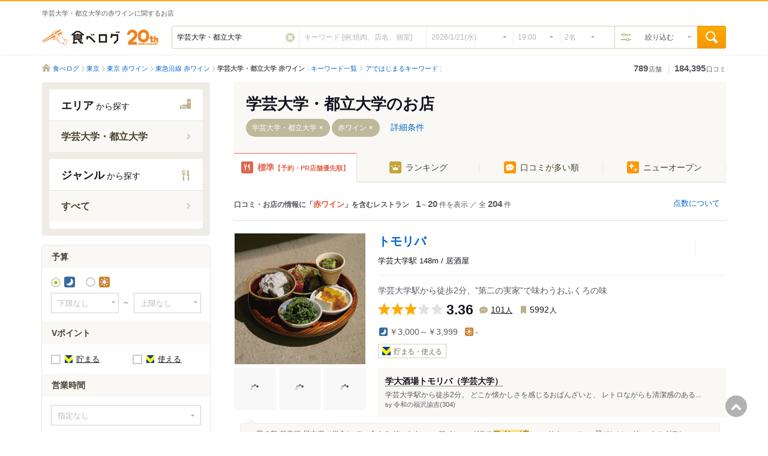

--- FILE ---
content_type: text/html; charset=utf-8
request_url: https://tabelog.com/keywords/%E8%B5%A4%E3%83%AF%E3%82%A4%E3%83%B3/tokyo/A1317/A131702/kwdLst/
body_size: 51768
content:
<!DOCTYPE html>
<html lang="ja">
<head prefix="og: http://ogp.me/ns# fb: http://ogp.me/ns/fb# article: http://ogp.me/ns/article#">
  <!--Google Tag Manager-->
<script>
  (function(w,d,s,l,i){w[l]=w[l]||[];w[l].push({'gtm.start':new Date().getTime(),event:'gtm.js'});var f=d.getElementsByTagName(s)[0],j=d.createElement(s),dl=l!='dataLayer'?'&l='+l:'';j.async=true;j.src='https://www.googletagmanager.com/gtm.js?id='+i+dl;f.parentNode.insertBefore(j,f);})(window,document,'script','dataLayer','GTM-KVVB8K2');
</script>
<!--End Google Tag Manager-->  <script src="//assets.adobedtm.com/3687940b53f7a560587a33c8bb748b9253ff5ea9/satelliteLib-15b13f3fd03e00e11fcd40b9f97c8b58a9ca6e66.js"></script>  <script>
  var PPID_REGEXP = /^([0-9a-zA-Z]{32,150})$|^([0-9a-fA-F]{8}-[0-9a-fA-F]{4}-[0-9a-fA-F]{4}-[0-9a-fA-F]{4}-[0-9a-fA-F]{12})$/
  var googletag = googletag || {};
  googletag.cmd = googletag.cmd || [];

  googletag.cmd.push(function() {
    var { gam_ppid: ppid } = Object.fromEntries(document.cookie.split('; ').map((tmp) => tmp.split("=")));
    if (ppid && ppid.match(PPID_REGEXP)) {
      googletag.pubads().setPublisherProvidedId(ppid);
    }
  });
</script>
  <meta charset="utf-8">
    <title>学芸大学・都立大学でおすすめのグルメ情報(赤ワイン)をご紹介！ | 食べログ</title>
  <link rel="alternate" media="only screen and (max-width: 640px)" href="https://s.tabelog.com/keywords/赤ワイン/tokyo/A1317/A131702/kwdLst/" />
  <meta name="description" content="日本最大級のグルメサイト「食べログ」では、学芸大学・都立大学で人気の赤ワインお店 204件を掲載中。実際にお店で食事をしたユーザーの口コミ、写真、評価など食べログにしかない情報が満載。ランチでもディナーでも、失敗しないみんながおすすめするお店が見つかり、簡単にネット予約できます。" />
  
  <meta http-equiv="x-ua-compatible" content="ie=edge">
  <meta name="viewport" content="width=1260">
  <meta name="format-detection" content="telephone=no">
  <meta name="y_key" content="6b4002d5be0a5d72">
  <meta name="msvalidate.01" content="83850DF955D5869742B5501931E44222">
  <meta name="twitter:card" content="summary">
  <meta name="twitter:site" content="@tabelog">

  <!--
                                       zzz,
                                   ,z####""                    ,eeeeeeeee,
                        ,ee888eez####""    ,,                ,e88888888888e,                                                                     eee eee
                     ,e8""'  z#####,   ,,z###z,            ,e888"       "888e,                                                                   888 888
                   ,e8",eeez###"    8#####z""            ,e888"   eeeee   "888e,                                                       eee
                  ,e  z8   "8ee, ######z"              ,e888" 8888888888888 "888e,             eee eee         88888888888888888       888888888888888
                ,,z####"8ee,  '"8e#"   <8               "8" 888888888888888888"8"              888 888         88888888888888888       888888888888888
              z#####8   z##"8e,  ""8e   8e                  888            888        88888888e,               888           888      e888         888
           z####"  8 z###,8,  "8,   "   '8e                 888888888888888888        8888888888e,             888           888     e888          888
        z###"  ,z####:8",8 8"e "8        '8e,               888            888        888     '888e,           888           888                   888
     z###" ,z####"" "8,8" ,8 "8,8;         "8888eee,        888888888888888888                  '888e,         888           888                   888
  z##",z#####""        ""8"   "8,8,         "8;  :8'        888     '888e, ,e,                    '888e,       888           888                 ,888"
 "  z###""                      "888e,      88   88         888       '88888"                       '888e,     88888888888888888               ,e888"
   ""                              "88ee, ,88'  ,8"        e888eeeee     '888eeee                     '888'    88888888888888888            ,ee888"
                                       ""888e  ,8"         8888888T"       '88888                       "                                    "8"
                                           ""88"

                                               私たちと一緒に「食べログ」を作ってみませんか？   https://kakaku.com/info/recruit/
-->

  <link rel="stylesheet" media="all" href="https://tblg.k-img.com/stylesheets/css/restaurant/desktop/application.css?rst-v1-202601211207-180feeacaf62c41b9700f7140875a268a968e6cc359b6791021714617929c875" />
  <link rel="stylesheet" media="all" href="https://tblg.k-img.com/stylesheets/css/restaurant/desktop/list/list_common.css?rst-v1-202601211207-47f22076e3a06f758b4a9c662d81bd05209aab8458169b87ebae124135d9e353" />
  <noscript>
    <link rel="stylesheet" media="all" href="https://tblg.k-img.com/stylesheets/css/restaurant/desktop/list/list_common_noscript.css?rst-v1-202601211207-f023e4d3b009df7585fe9d9cd876558abd98602594a2a231066e63fdd03f10d7" />
  </noscript>
  <link rel="stylesheet" media="all" href="https://tblg.k-img.com/stylesheets/lib/jquery-ui-1.12.1.smoothness.custom.min.css?rst-v1-202601211207-c5c60f20207a5470c978a2855615ae604b3b20f88b7a4841de1711c46339e78d" />
<link rel="stylesheet" media="all" href="https://tblg.k-img.com/stylesheets/lib/colorbox.css?rst-v1-202601211207-f4cec0ed48e7e3432e067401c68ea1a23d8b239c132f3ab90e4e940e24efb1ee" />
<link rel="stylesheet" media="all" href="https://tblg.k-img.com/stylesheets/lib/swiper-bundle.min.css?rst-v1-202601211207-22ca5f8cf6163044273a874e9e5b232fbc9e299b6e034aa5d5d8492d79f6bf61" />

  <link rel="stylesheet" media="screen" href="https://tblg.k-img.com/stylesheets/lib/jquery.mCustomScrollbar-3.1.5.css?rst-v1-202601211207-e92d6afe5992a919cd673773f06f980339b555174cf0d205d80fe181bd4be6ce" />

  <script src="https://tblg.k-img.com/javascripts/assets/sentry_initializer.js?rst-v1-202601211207-4f1731a36db879008f0ac6570b5e31a758224fd57fe54a7e86ab05be66fbe4ee"></script>

  <script src="https://tblg.k-img.com/javascripts/assets/pepper/restaurant-pc/commons.js?rst-v1-202601211207-d998eae8d0a842f415ad4e34a95502cc22071028274a83d23cf221e7ebe8af74"></script>
  <script src="https://tblg.k-img.com/javascripts/assets/pepper/restaurant-pc/rst/list.js?rst-v1-202601211207-b3a231a0c9914b62129206db8b8d23a6438e1344158c783e2d1a7096aad956a2"></script>

    <meta property="og:type" content="article" />
  <meta property="og:site_name" content="食べログ" />
  <meta property="og:title" content="学芸大学・都立大学でおすすめのグルメ情報(赤ワイン)をご紹介！ | 食べログ" />
  <meta property="og:description" content="日本最大級のグルメサイト「食べログ」では、学芸大学・都立大学で人気の赤ワインお店 204件を掲載中。実際にお店で食事をしたユーザーの口コミ、写真、評価など食べログにしかない情報が満載。ランチでもディナーでも、失敗しないみんながおすすめするお店が見つかり、簡単にネット予約できます。" />
    <meta property="og:url" content="https://tabelog.com/keywords/赤ワイン/tokyo/A1317/A131702/kwdLst/" />
  <meta property="og:image" content="https://tabelog.com/images/rst/area/fb_icon_tokyo.gif" />
  <meta property="fb:page_id" content="190929767599950" />
  <meta property="fb:app_id" content="129441673828181" />
    <link rel="canonical" href="https://tabelog.com/keywords/赤ワイン/tokyo/A1317/A131702/kwdLst/" />

  



  <script>
  window.grumi = {  
    cfg: { 
      advs: { 
        "32148626": true,"32148866": true,"34370186": true,"43896146": true,"53230466": true,"55099106": true,"55782266": true,"56178266": true,"56721986": true,"56755586": true,"56755706": true,"58001426": true,"58360226": true,"59549306": true,"61257026": true,"4405549196": true,"4408203299": true,"4431326639": true,"4432999800": true,"4486756552": true,"4513783652": true,"4516158635": true,"4533800282": true,"4540986218": true,"4574259275": true,"4588395787": true,"4601311364": true,"4603732973": true,"4651130842": true,"4652320541": true,"4655370946": true,"4661301597": true,"4603732973": true,"4803603968": true,"4604246571": true,"4606374940": true,"4606374940": true,"4486756552": true,"4600251007": true,"4784061264": true,"4841433335": true,"4821338128": true,"4838987244": true,"31963346": true,"4699022531": true,"4556307520": true,"9625494599": true,"57341306": true,"4829205770": true,"9385513290": true,"4873357430": true,"4556307520": true,"67162466": true, "5046561996": true, "4959629971": true, "5618919579": true
      }
    },      
    key: '53e3f530-6a57-4d1b-971b-0301b66ed621'
  };
</script>
<script async="" src="//rumcdn.geoedge.be/53e3f530-6a57-4d1b-971b-0301b66ed621/grumi-ip.js"></script>
  <script id="js-advertisement-restaurant-search" data-pref="tokyo" data-area="A1317" data-area2="A131702" data-station="" data-rail="" data-municipality="" data-category="" data-category2="" data-category3="" data-dprice1="0" data-dprice2="0" data-lprice1="0" data-lprice2="0" data-room="" data-award="" data-hyakumeiten="" data-scene="" data-payment="" data-parking="0"></script>

<script>
(function () {
  var userAgent = window.navigator.userAgent.toLowerCase();
  var browser = '';
  var os = '';

  // Detect Browser
  if(userAgent.indexOf('msie') != -1 || userAgent.indexOf('trident') != -1) {
    browser = 'ie';
  } else if(userAgent.indexOf('edg') != -1) {
    browser = 'edge';
  } else if(userAgent.indexOf('chrome') != -1) {
    browser = 'chrome';
  } else if(userAgent.indexOf('safari') != -1) {
    browser = 'safari';
  } else if(userAgent.indexOf('firefox') != -1) {
    browser = 'firefox';
  } else {
    browser = 'other';
  }

  // Detect OS
  if(userAgent.indexOf('iphone') != -1) {
    os = 'iphone';
  } else if(userAgent.indexOf('android') != -1) {
    os = 'android';
  } else if(userAgent.indexOf('windows nt') != -1) {
    os = 'windows';
  } else if(userAgent.indexOf('mac os x') != -1) {
    os = 'mac';
  } else {
    os = 'other';
  }

  var pbjsEl = document.createElement("script");
  pbjsEl.type = "text/javascript";
  pbjsEl.async = "true";
  pbjsEl.src = "https://micro.rubiconproject.com/prebid/dynamic/12154.js" + '?os=' + os + '&browser=' + browser;

  var pbjsTargetEl = document.getElementsByTagName("script")[0];
  pbjsTargetEl.insertBefore(pbjsEl, pbjsTargetEl.firstChild);
})();
</script>

<script type="text/javascript">
  !function(a9,a,p,s,t,A,g){if(a[a9])return;function q(c,r){a[a9]._Q.push([c,r])}a[a9]={init:function(){q("i",arguments)},fetchBids:function(){q("f",arguments)},setDisplayBids:function(){},targetingKeys:function(){return[]},_Q:[]};A=p.createElement(s);A.async=!0;A.src=t;g=p.getElementsByTagName(s)[0];g.parentNode.insertBefore(A,g)}("apstag",window,document,"script","//c.amazon-adsystem.com/aax2/apstag.js");
</script>
<script>
  var googletag = googletag || {};
  googletag.cmd = googletag.cmd || [];

  var gptAdSlots=[];
  var headerBiddingSlots = [];
  var nonHeaderBiddingSlots = [];

  var pbjs = pbjs || {};
  pbjs.que = pbjs.que || [];

  var failSafeTimeout = 4500;

  var apstag_pubID = "3950";
  var apstag_bidTimeout = 2500;
</script>
<script type="text/javascript">
  (function () {
    var gads = document.createElement('script');
    gads.async = true;
    gads.type = 'text/javascript';
    var useSSL = 'https:' == document.location.protocol;
    gads.src = (useSSL ? 'https:' : 'http:') + '//securepubads.g.doubleclick.net/tag/js/gpt.js';
    var node = document.getElementsByTagName('script')[0];
    node.parentNode.insertBefore(gads, node);
  })();

  const advertisementRestaurantSearch = document.getElementById('js-advertisement-restaurant-search');
  const pref = advertisementRestaurantSearch.getAttribute('data-pref');
  const area = advertisementRestaurantSearch.getAttribute('data-area');
  const area2 = advertisementRestaurantSearch.getAttribute('data-area2');
  const station = advertisementRestaurantSearch.getAttribute('data-station');
  const rail = advertisementRestaurantSearch.getAttribute('data-rail');
  const municipality = advertisementRestaurantSearch.getAttribute('data-municipality');
  const category = advertisementRestaurantSearch.getAttribute('data-category');
  const category2 = advertisementRestaurantSearch.getAttribute('data-category2');
  const category3 = advertisementRestaurantSearch.getAttribute('data-category3');
  const dprice1 = advertisementRestaurantSearch.getAttribute('data-dprice1');
  const dprice2 = advertisementRestaurantSearch.getAttribute('data-dprice2');
  const lprice1 = advertisementRestaurantSearch.getAttribute('data-lprice1');
  const lprice2 = advertisementRestaurantSearch.getAttribute('data-lprice2');
  const room = advertisementRestaurantSearch.getAttribute('data-room');
  const award = advertisementRestaurantSearch.getAttribute('data-award');
  const hyakumeiten = advertisementRestaurantSearch.getAttribute('data-hyakumeiten');
  const scene = advertisementRestaurantSearch.getAttribute('data-scene');
  const payment = advertisementRestaurantSearch.getAttribute('data-payment');
  const parking = advertisementRestaurantSearch.getAttribute('data-parking');

</script>

<script>
  googletag.cmd.push(function() {
    gptAdSlots[0] = googletag.defineSlot('/116070306/t/list/160x600', [160, 600], 'div-gpt-ad-t/list/160x600').addService(googletag.pubads());
    gptAdSlots[1] = googletag.defineSlot('/116070306/t/list/search_footer_right_300x250', [300, 250], 'div-gpt-ad-t/list/search_footer_right_300x250').addService(googletag.pubads());
    gptAdSlots[2] = googletag.defineSlot('/116070306/t/list/search_footer_left_300x250', [300, 250], 'div-gpt-ad-t/list/search_footer_left_300x250').addService(googletag.pubads());
    gptAdSlots[3] = googletag.defineSlot('/116070306/t/list/770x180', ['fluid'], 'div-gpt-ad-t/list/770x180').addService(googletag.pubads()).setCollapseEmptyDiv(true, true);
    gptAdSlots[4] = googletag.defineSlot('/116070306/t/list/140x830_l', [ 140.0 ,  830.0 ], 'div-gpt-ad-t/list/140x830_l').addService(googletag.pubads()).setCollapseEmptyDiv(true, true);
    gptAdSlots[5] = googletag.defineSlot('/116070306/t/list/140x830_r', [ 140.0 ,  830.0 ], 'div-gpt-ad-t/list/140x830_r').addService(googletag.pubads()).setCollapseEmptyDiv(true, true);
    gptAdSlots[6] = googletag.defineSlot('/116070306/t/list/contents/160x600', [160, 600], 'div-gpt-ad-t/list/contents/160x600').addService(googletag.pubads());

    headerBiddingSlots.push(gptAdSlots[0]);
    headerBiddingSlots.push(gptAdSlots[1]);
    headerBiddingSlots.push(gptAdSlots[2]);

    nonHeaderBiddingSlots.push(gptAdSlots[3]);
    nonHeaderBiddingSlots.push(gptAdSlots[4]);
    nonHeaderBiddingSlots.push(gptAdSlots[5]);
    nonHeaderBiddingSlots.push(gptAdSlots[6]);

    googletag.pubads().disableInitialLoad();
    googletag.pubads().enableSingleRequest();
    googletag.pubads().setTargeting('domain', document.domain);

    if (pref) {
      googletag.pubads().setTargeting('t_prefectures', [pref]);
    }
    if (area) {
      googletag.pubads().setTargeting('t_area1', [area]);
    }
    if (area2) {
      googletag.pubads().setTargeting('t_area2', [area2]);
    }
    if (station) {
      googletag.pubads().setTargeting('t_station', [station]);
    }
    if (rail) {
      googletag.pubads().setTargeting('t_rail', [rail]);
    }
    if (municipality) {
      googletag.pubads().setTargeting('t_municipality', [municipality]);
    }
    if (category) {
      googletag.pubads().setTargeting('t_category', [category]);
    }
    if (category2) {
      googletag.pubads().setTargeting('t_category2', [category2]);
    }
    if (category3) {
      googletag.pubads().setTargeting('t_category3', [category3]);
    }
    if (dprice1) {
      googletag.pubads().setTargeting('t_dprice1', [dprice1]);
    }
    if (dprice2) {
      googletag.pubads().setTargeting('t_dprice2', [dprice2]);
    }
    if (lprice1) {
      googletag.pubads().setTargeting('t_lprice1', [lprice1]);
    }
    if (lprice2) {
      googletag.pubads().setTargeting('t_lprice2', [lprice2]);
    }
    if (payment) {
      googletag.pubads().setTargeting('t_payment', [payment]);
    }
    if (room) {
      googletag.pubads().setTargeting('t_room', [room]);
    }
    if (award) {
      googletag.pubads().setTargeting('t_award', [award]);
    }
    if (hyakumeiten) {
      googletag.pubads().setTargeting('t_hyakumeiten', [hyakumeiten]);
    }
    if (scene) {
      googletag.pubads().setTargeting('t_scene', [scene]);
    }
    if (parking) {
      googletag.pubads().setTargeting('t_parking', [parking]);
    }
    googletag.enableServices();

    if (nonHeaderBiddingSlots.length > 0) {
      googletag.pubads().refresh(nonHeaderBiddingSlots);
    }
  });

  apstag.init({
    pubID: apstag_pubID,
    adServer: 'googletag',
    bidTimeout: apstag_bidTimeout
  });

  var apstagSlots = [{
    slotID: 'div-gpt-ad-t/list/160x600',
    slotName: '/116070306/t/list/160x600',
    sizes: [[160, 600]]
  },{
    slotID: 'div-gpt-ad-t/list/search_footer_left_300x250',
    slotName: '/116070306/t/list/search_footer_left_300x250',
    sizes: [[300, 250]]
  },{
    slotID: 'div-gpt-ad-t/list/search_footer_right_300x250',
    slotName: '/116070306/t/list/search_footer_right_300x250',
    sizes: [[300, 250]]
  }]

  var mySlotMap = apstagSlots.map( apstagSlot => {return {"name": apstagSlot.slotName, "divId": apstagSlot.slotID, "sizes": apstagSlot.sizes.map( i => {return {"w":i[0], "h":i[1] }}) }})

  function fetchHeaderBids() {
    var bidders = ['a9', 'prebid'];

    var requestManager = {
      adserverRequestSent: false
    };

    bidders.forEach(function(bidder) {
      requestManager[bidder] = false;
    })

    function allBiddersBack() {
      var allBiddersBack = bidders
        .map(function(bidder) {return requestManager[bidder]; })
        .filter(function(bool) {return bool;})
        .length === bidders.length;
      return allBiddersBack;
    }

    function headerBidderBack(bidder) {
      if (requestManager.adserverRequestSent === true) {
        return;
      }
      if (bidder === 'a9') {
        googletag.cmd.push(function() {
          apstag.setDisplayBids();
        });
      } else if (bidder === 'prebid') {
        // DO NOTHING
      }

      requestManager[bidder] = true;

      if (allBiddersBack()) {
        sendAdserverRequest();
      }
    }

    function sendAdserverRequest() {
      if (requestManager.adserverRequestSent === true) {
        return;
      }
      requestManager.adserverRequestSent = true;
      googletag.cmd.push(function() {
        googletag.pubads().refresh(headerBiddingSlots);
      });
    }

    function requestBids() {
      apstag.fetchBids({
        slots: apstagSlots
      }, function(bids) {
        headerBidderBack('a9');
      });

      pbjs.que.push(function() {
        pbjs.rp.requestBids({
          callback: function(bidResponses) {
            googletag.cmd.push(function() {
              pbjs.setTargetingForGPTAsync();
            });
            headerBidderBack("prebid");
          },
          slotMap: mySlotMap
        });
      });
    }

    requestBids();

    window.setTimeout(function() {
        sendAdserverRequest();
    }, failSafeTimeout);
  }

  fetchHeaderBids();
</script>

  <script src="https://tblg.k-img.com/javascripts/assets/pepper/restaurant-pc/rst/restaurant_list/restaurant/list.js?rst-v1-202601211207-78571e189ee716023943f458bace836c24e37200f23f3c53b4d20169bb399017"></script>





      <link as="image" href="https://tblg.k-img.com/restaurant/images/Rvw/313992/320x320_square_3cbcaea039a02a9a9b54b55e5897acd7.jpg" rel="preload" />

  <link rel="shortcut icon" href="https://tblg.k-img.com/favicon.ico?20230727" />
  <link rel="apple-touch-icon-precomposed" href="https://tblg.k-img.com/images/smartphone/favicon.ico?20230727" />
  <meta name="msapplication-TileImage" content="https://tblg.k-img.com/images/window/ms-pin-icon.png?20140320" /><meta name="msapplication-TileColor" content="#f6ab09" />
  <meta name="csrf-param" content="authenticity_token" />
<meta name="csrf-token" content="d8nVK1p2GHrh0DSY1CRbCTuR6lixhRnB5giU1/VZulqM35N3wrEMPNsWHDvjIcaZXnM4SRGqyE0A/qdBaahuZw==" />

  

</head>

<body class="rst js-rst-body" id="list">
  <!--Google Tag Manager (noscript)--><noscript><iframe height="0" src="https://www.googletagmanager.com/ns.html?id=GTM-KVVB8K2" style="display:none;visibility:hidden" width="0"></iframe></noscript><!--End Google Tag Manager (noscript)-->  <div id="js-login-request" data-user-login="false" data-redirector-url="https://tabelog.com/booking/no_login/redirector"></div>
    <div id="js-rstlst-setting-searchrst-edit" class="c-modal c-modal--s is-hidden"></div>

  <div id="restaurant_link_window" class="linkedit-window" style="display: none"></div>
  <div id="form_authenticity_token" data-token="eeXDxu9gSIfaousu7busxFVXP8Szed9S6xcQl/HoO96C84Wad6dcweBkw43avjFUMLXt1RNWDt4N4SMBbRnv4w==" style="display: none;"></div>
  <div id="js-booking-params" class="u-hidden" data-booking-enabled="1" data-fetch-url="https://tabelog.com/booking/calendar/find_vacancy/" data-fetch-url-date="https://tabelog.com/booking/calendar/find_vacancy_date_with_status/" data-fetch-url-member="https://tabelog.com/booking/calendar/find_vacancy_member_by_date/" data-fetch-url-initial-vacancy="https://tabelog.com/booking/calendar/initial_vacancy"></div>
  <div id="rstlst-search-box" class="js-rstlst-search-box"></div>

    <div id="react-restaurant-list"></div>
    <div id="react-detailed-search-modal" data-initial-data="{&quot;detailedSearchModal&quot;:{&quot;searchParameters&quot;:{&quot;PG&quot;:1,&quot;from_search&quot;:null,&quot;voluntary_search&quot;:null,&quot;SrtT&quot;:&quot;trend&quot;,&quot;Srt&quot;:null,&quot;sort_mode&quot;:null,&quot;from_search_form&quot;:null,&quot;lid&quot;:null,&quot;keyword&quot;:&quot;赤ワイン&quot;,&quot;ChkNewOpen&quot;:null,&quot;pcd&quot;:13,&quot;pal&quot;:&quot;tokyo&quot;,&quot;LstPrf&quot;:&quot;A1317&quot;,&quot;LstAre&quot;:&quot;A131702&quot;,&quot;station_id&quot;:null,&quot;LstRange&quot;:null,&quot;Cat&quot;:null,&quot;LstCat&quot;:null,&quot;LstCatD&quot;:null,&quot;LstCatSD&quot;:null,&quot;vac_net&quot;:null,&quot;search_date&quot;:&quot;2026/1/21(水)&quot;,&quot;svd&quot;:&quot;20260121&quot;,&quot;svt&quot;:1900,&quot;svps&quot;:null,&quot;ChkOnlineBooking&quot;:null,&quot;ChkSeatOnly&quot;:null,&quot;ChkTpointGive&quot;:null,&quot;ChkTpointUse&quot;:null,&quot;ChkPontaGive&quot;:null,&quot;RdoCosTp&quot;:2,&quot;LstCos&quot;:null,&quot;LstCosT&quot;:null,&quot;LstRev&quot;:null,&quot;sunday&quot;:null,&quot;ChkTakeout&quot;:null,&quot;ChkDelivery&quot;:null,&quot;ChkRoom&quot;:null,&quot;ChkSemiRoom&quot;:null,&quot;ChkRoomType[]&quot;:null,&quot;ChkNomihoudai&quot;:null,&quot;ChkOver180minNomihoudai&quot;:null,&quot;ChkNomihoudaiOnly&quot;:null,&quot;ChkTabehoudai&quot;:null,&quot;award_prize[]&quot;:null,&quot;chk_hyakumeiten_genres[]&quot;:null,&quot;LstSitu&quot;:null,&quot;LstReserve&quot;:null,&quot;ChkCard&quot;:null,&quot;ChkCardType[]&quot;:null,&quot;ChkEMoneyPayment&quot;:null,&quot;ChkKoutsuuIcPayment&quot;:null,&quot;ChkRakutenEdyPayment&quot;:null,&quot;ChkNanacoPayment&quot;:null,&quot;ChkWaonPayment&quot;:null,&quot;ChkIdPayment&quot;:null,&quot;ChkQuicPayPayment&quot;:null,&quot;ChkQrcodePayment&quot;:null,&quot;ChkQrcodePaymentType[]&quot;:null,&quot;ChkCharter&quot;:null,&quot;ChkCharterType[]&quot;:null,&quot;ChkParking&quot;:null,&quot;LstSmoking&quot;:null,&quot;ChkBunen&quot;:null,&quot;ChkVegKodawari&quot;:null,&quot;ChkFishKodawari&quot;:null,&quot;ChkHealthy&quot;:null,&quot;ChkVegetarianMenu&quot;:null,&quot;ChkEnglishMenu&quot;:null,&quot;ChkMorningMenu&quot;:null,&quot;ChkAllergyLabeling&quot;:null,&quot;ChkCalorieLabeling&quot;:null,&quot;ChkSweetsTabehoudai&quot;:null,&quot;ChkWine&quot;:null,&quot;ChkSake&quot;:null,&quot;ChkShochu&quot;:null,&quot;ChkCocktail&quot;:null,&quot;ChkWineKodawari&quot;:null,&quot;ChkSakeKodawari&quot;:null,&quot;ChkShochuKodawari&quot;:null,&quot;ChkCocktailKodawari&quot;:null,&quot;ChkFineView&quot;:null,&quot;ChkNightView&quot;:null,&quot;ChkOceanView&quot;:null,&quot;ChkHotel&quot;:null,&quot;ChkKakurega&quot;:null,&quot;ChkHouse&quot;:null,&quot;ChkSanitation&quot;:null,&quot;ChkStylish&quot;:null,&quot;ChkRelax&quot;:null,&quot;ChkWideSeat&quot;:null,&quot;ChkCoupleSeat&quot;:null,&quot;ChkCounter&quot;:null,&quot;ChkSofa&quot;:null,&quot;ChkZashiki&quot;:null,&quot;ChkHorikotatsu&quot;:null,&quot;ChkTerrace&quot;:null,&quot;ChkKaraoke&quot;:null,&quot;ChkDarts&quot;:null,&quot;ChkLive&quot;:null,&quot;ChkSports&quot;:null,&quot;ChkTachiNomi&quot;:null,&quot;ChkProjector&quot;:null,&quot;ChkPowerSupply&quot;:null,&quot;ChkFreeWifi&quot;:null,&quot;ChkPaidWifi&quot;:null,&quot;ChkWheelchair&quot;:null,&quot;ChkKids&quot;:null,&quot;ChkBabies&quot;:null,&quot;ChkPreschoolChild&quot;:null,&quot;ChkElementarySchoolStudent&quot;:null,&quot;ChkKidsMenu&quot;:null,&quot;ChkBabycar&quot;:null,&quot;ChkOver150minParty&quot;:null,&quot;ChkCelebrate&quot;:null,&quot;ChkBirthdayPrivilege&quot;:null,&quot;ChkHappyHour&quot;:null,&quot;ChkCarryOnDrink&quot;:null,&quot;ChkSommelier&quot;:null,&quot;ChkPet&quot;:null,&quot;ChkCoupon&quot;:null,&quot;ChkCoordinatorReward&quot;:null,&quot;ChkPremiumCoupon&quot;:null,&quot;freecall&quot;:null},&quot;userInformation&quot;:{&quot;pointTypeStatus&quot;:1},&quot;properties&quot;:{&quot;city&quot;:{&quot;text&quot;:null},&quot;area&quot;:{&quot;link&quot;:&quot;/tokyo/linelst&quot;},&quot;genre&quot;:{&quot;link&quot;:&quot;https://tabelog.com/tokyo/A1317/A131702/cat_lst/&quot;},&quot;award&quot;:{&quot;link&quot;:&quot;https://award.tabelog.com/archive&quot;},&quot;noSuggest&quot;:null,&quot;actionUrl&quot;:&quot;/rstLst/&quot;}}}"></div>
    <div id="js-use-react"></div>

  <div id="rstlst-line-box" class="rstlst-research-window"></div>

  <a id="pagetop" name="pagetop"></a>
  <div id="js-global-header" class="flexible-rstlst-header">
    

<div class="c-headline-langswitch js-header-langswitch is-hidden">
  <div class="js-analytics js-header-langswitch-link c-headline-langswitch__target" data-analytics-add-page-prefix="true">
      <div class="c-headline-langswitch__frame js-header-langswitch-en">
        <div class="c-headline-langswitch__text">
          Switch to Tabelog&#39;s English page?          <a class="js-header-langswitch-link" href="">Click here</a> to change the language        </div>
      </div>
      <div class="c-headline-langswitch__frame js-header-langswitch-kr">
        <div class="c-headline-langswitch__text">
          Tabelog 페이지를 한국어로 전환하시겠습니까?          언어를 변경하려면 <a class="js-header-langswitch-link" href="">클릭</a>하세요        </div>
      </div>
      <div class="c-headline-langswitch__frame js-header-langswitch-cn">
        <div class="c-headline-langswitch__text">
          切换到 Tabelog 简体中文页面？          <a class="js-header-langswitch-link" href="">点击</a>切换语言        </div>
      </div>
      <div class="c-headline-langswitch__frame js-header-langswitch-tw">
        <div class="c-headline-langswitch__text">
          切換到 Tabelog 繁體中文頁面？          <a class="js-header-langswitch-link" href="">點擊</a>切換語言        </div>
      </div>
  </div>
</div>

<div class="l-container p-header-wrapper p-header-wrapper--top">
  <div class="l-contents l-contents--fixed">
    <div class="p-header">
      <div class="p-header__title">
          <h1>学芸大学・都立大学の赤ワインに関するお店</h1>
      </div>
      <div id="welcome" class="p-header__nav js-welcome-wrapper">
      </div>
    </div>
  </div>
</div>
    
<div id="js-global-header-search" class="global-header-search">

  <div class="l-container p-header-wrapper p-header-wrapper--bottom">
    <div class="l-contents l-contents--fixed">
      <div id="suggest_datas" data-area_datatype="" data-area_id=""  data-lat="" data-lng="" data-no_suggest_flg="" style="display:none;" data-multiple-suggest-flg="0" class="js-search-suggest-datas"></div>
      <div id="multi-suggest" style="display:none;"></div>
      <div id="js-sa-user-input" data-value="" style="display:none;"></div>
      <div class="p-header">
        <p class="p-header__logo">
          <a class="p-header__logo-img" href="https://tabelog.com/" title="食べログ トップへ">食べログ</a>
        </p>

        <div class="p-header__search p-global-search-suggest">

              <div id="react-search-header" data-initial-data="{&quot;searchHeader&quot;:{&quot;searchParameters&quot;:{&quot;sa&quot;:&quot;学芸大学・都立大学&quot;,&quot;sa_input&quot;:null,&quot;area_datatype&quot;:&quot;Area2&quot;,&quot;area_id&quot;:340,&quot;sk&quot;:null,&quot;vac_net&quot;:null,&quot;search_date&quot;:&quot;2026/1/21(水)&quot;,&quot;svd&quot;:&quot;20260121&quot;,&quot;svt&quot;:1900,&quot;svps&quot;:null,&quot;lid&quot;:null,&quot;keyword&quot;:&quot;赤ワイン&quot;,&quot;ChkOnlineBooking&quot;:null,&quot;ChkSeatOnly&quot;:null,&quot;RdoCosTp&quot;:2,&quot;LstCos&quot;:null,&quot;LstCosT&quot;:null,&quot;LstRev&quot;:null,&quot;sunday&quot;:null,&quot;ChkRoom&quot;:null,&quot;ChkSemiRoom&quot;:null,&quot;ChkNomihoudai&quot;:null,&quot;ChkOver180minNomihoudai&quot;:null,&quot;ChkNomihoudaiOnly&quot;:null,&quot;ChkCard&quot;:null,&quot;ChkCharter&quot;:null,&quot;ChkParking&quot;:null,&quot;ChkTabehoudai&quot;:null,&quot;ChkKids&quot;:null,&quot;ChkPet&quot;:null,&quot;ChkCoupon&quot;:null,&quot;ChkCoordinatorReward&quot;:null,&quot;ChkTakeout&quot;:null,&quot;LstSitu&quot;:null,&quot;LstSmoking&quot;:null,&quot;ChkBunen&quot;:null,&quot;ChkWine&quot;:null,&quot;ChkSake&quot;:null,&quot;ChkShochu&quot;:null,&quot;ChkSanitation&quot;:null,&quot;ChkStylish&quot;:null,&quot;ChkCoupleSeat&quot;:null,&quot;ChkCounter&quot;:null,&quot;ChkSofa&quot;:null,&quot;ChkZashiki&quot;:null,&quot;PG&quot;:1,&quot;from_search&quot;:null,&quot;voluntary_search&quot;:null,&quot;SrtT&quot;:&quot;trend&quot;,&quot;Srt&quot;:null,&quot;sort_mode&quot;:null,&quot;from_search_form&quot;:null,&quot;ChkNewOpen&quot;:null,&quot;pcd&quot;:13,&quot;pal&quot;:&quot;tokyo&quot;,&quot;LstPrf&quot;:&quot;A1317&quot;,&quot;LstAre&quot;:&quot;A131702&quot;,&quot;station_id&quot;:null,&quot;LstRange&quot;:null,&quot;Cat&quot;:null,&quot;LstCat&quot;:null,&quot;LstCatD&quot;:null,&quot;LstCatSD&quot;:null,&quot;ChkTpointGive&quot;:null,&quot;ChkTpointUse&quot;:null,&quot;ChkPontaGive&quot;:null,&quot;ChkDelivery&quot;:null,&quot;ChkRoomType[]&quot;:null,&quot;award_prize[]&quot;:null,&quot;chk_hyakumeiten_genres[]&quot;:null,&quot;LstReserve&quot;:null,&quot;ChkCardType[]&quot;:null,&quot;ChkEMoneyPayment&quot;:null,&quot;ChkKoutsuuIcPayment&quot;:null,&quot;ChkRakutenEdyPayment&quot;:null,&quot;ChkNanacoPayment&quot;:null,&quot;ChkWaonPayment&quot;:null,&quot;ChkIdPayment&quot;:null,&quot;ChkQuicPayPayment&quot;:null,&quot;ChkQrcodePayment&quot;:null,&quot;ChkQrcodePaymentType[]&quot;:null,&quot;ChkCharterType[]&quot;:null,&quot;ChkVegKodawari&quot;:null,&quot;ChkFishKodawari&quot;:null,&quot;ChkHealthy&quot;:null,&quot;ChkVegetarianMenu&quot;:null,&quot;ChkEnglishMenu&quot;:null,&quot;ChkMorningMenu&quot;:null,&quot;ChkAllergyLabeling&quot;:null,&quot;ChkCalorieLabeling&quot;:null,&quot;ChkSweetsTabehoudai&quot;:null,&quot;ChkCocktail&quot;:null,&quot;ChkWineKodawari&quot;:null,&quot;ChkSakeKodawari&quot;:null,&quot;ChkShochuKodawari&quot;:null,&quot;ChkCocktailKodawari&quot;:null,&quot;ChkFineView&quot;:null,&quot;ChkNightView&quot;:null,&quot;ChkOceanView&quot;:null,&quot;ChkHotel&quot;:null,&quot;ChkKakurega&quot;:null,&quot;ChkHouse&quot;:null,&quot;ChkRelax&quot;:null,&quot;ChkWideSeat&quot;:null,&quot;ChkHorikotatsu&quot;:null,&quot;ChkTerrace&quot;:null,&quot;ChkKaraoke&quot;:null,&quot;ChkDarts&quot;:null,&quot;ChkLive&quot;:null,&quot;ChkSports&quot;:null,&quot;ChkTachiNomi&quot;:null,&quot;ChkProjector&quot;:null,&quot;ChkPowerSupply&quot;:null,&quot;ChkFreeWifi&quot;:null,&quot;ChkPaidWifi&quot;:null,&quot;ChkWheelchair&quot;:null,&quot;ChkBabies&quot;:null,&quot;ChkPreschoolChild&quot;:null,&quot;ChkElementarySchoolStudent&quot;:null,&quot;ChkKidsMenu&quot;:null,&quot;ChkBabycar&quot;:null,&quot;ChkOver150minParty&quot;:null,&quot;ChkCelebrate&quot;:null,&quot;ChkBirthdayPrivilege&quot;:null,&quot;ChkHappyHour&quot;:null,&quot;ChkCarryOnDrink&quot;:null,&quot;ChkSommelier&quot;:null,&quot;ChkPremiumCoupon&quot;:null,&quot;freecall&quot;:null},&quot;properties&quot;:{&quot;city&quot;:{&quot;text&quot;:null},&quot;area&quot;:{&quot;link&quot;:&quot;/tokyo/linelst&quot;},&quot;genre&quot;:{&quot;link&quot;:&quot;https://tabelog.com/tokyo/A1317/A131702/cat_lst/&quot;},&quot;award&quot;:{&quot;link&quot;:&quot;https://award.tabelog.com/archive&quot;},&quot;noSuggest&quot;:null,&quot;actionUrl&quot;:&quot;https://tabelog.com/rst/rstsearch&quot;}}}"></div>

        </div>

      </div>
    </div>
  </div>

</div>
    <div id="breadcrumb-wrap">
  <div id="location-wrap">
      <div id="location-breadcrumbs-wrap" class="lst-breadcrumbs-wrap">
    <ol class="c-breadcrumbs c-breadcrumbs--home">
          <li class="c-breadcrumbs__item">
            <a href="https://tabelog.com/">
              <span >食べログ</span>
            </a>
          </li>
          <li class="js-analytics c-breadcrumbs__item" data-analytics-btn="rst_dtl:pankuzulist">
            <a href="https://tabelog.com/tokyo/">
              <span >東京</span>
            </a>
          </li>
          <li class="js-analytics c-breadcrumbs__item" data-analytics-btn="rst_dtl:pankuzulist">
            <a href="https://tabelog.com/keywords/%E8%B5%A4%E3%83%AF%E3%82%A4%E3%83%B3/tokyo/kwdLst/">
              <span >東京 赤ワイン</span>
            </a>
          </li>
          <li class="js-analytics c-breadcrumbs__item" data-analytics-btn="rst_dtl:pankuzulist">
            <a href="https://tabelog.com/keywords/%E8%B5%A4%E3%83%AF%E3%82%A4%E3%83%B3/tokyo/A1317/kwdLst/">
              <span >東急沿線 赤ワイン</span>
            </a>
          </li>
        <li class="c-breadcrumbs__item is-current breadcrumbs-keyword">
          <strong>
            <span >学芸大学・都立大学 赤ワイン</span>
          </strong>
            <ul class="breadcrumbs-keyword__list">
  <li class="breadcrumbs-keyword__item">
    <a class="breadcrumbs-keyword__target" href="/keywords/">キーワード一覧</a>
  </li>
  <li class="breadcrumbs-keyword__item">
    <a class="breadcrumbs-keyword__target" href="/keywords/?kana_init=%E3%82%A2">アではじまるキーワード</a>
  </li>
</ul>
        </li>
    </ol>
  </div>
<script type="application/ld+json">
{
  "@context": "https://schema.org",
  "@type": "BreadcrumbList",
  "itemListElement":
  [{"@type":"ListItem","position":1,"name":"食べログ","item":"https://tabelog.com/"},{"@type":"ListItem","position":2,"name":"東京","item":"https://tabelog.com/tokyo/"},{"@type":"ListItem","position":3,"name":"東京 赤ワイン","item":"https://tabelog.com/keywords/%E8%B5%A4%E3%83%AF%E3%82%A4%E3%83%B3/tokyo/kwdLst/"},{"@type":"ListItem","position":4,"name":"東急沿線 赤ワイン","item":"https://tabelog.com/keywords/%E8%B5%A4%E3%83%AF%E3%82%A4%E3%83%B3/tokyo/A1317/kwdLst/"},{"@type":"ListItem","position":5,"name":"学芸大学・都立大学 赤ワイン"}]
}
</script>
      <div class="navi-count">
	<a href="/sitemap/tokyo/A1317-A131702/"><strong>789</strong>店舗</a>
	<span class="line">｜</span><strong>184,395</strong>口コミ
</div>
  </div>
</div>
  </div>
  <div id="container">
    
<div class="content-index-data" data-type="com_from" data-controller="restaurant_list/restaurant" data-action="list"></div>
<div class="content-index-data" data-type="welcome"></div>
<div class="content-index-data" data-type="buttons"></div>
<div class="content-index-data" data-type="areas" data-pref="13" data-area1="89" data-area2="340"></div>
<div class="content-index-data" data-type="genres" data-cat0="" data-cat1="" data-cat2="" data-cat3=""></div>
<div class="content-index-data" data-type="sort_annotation"></div>
<div class="content-index-data" data-type="get_token"></div>
<div class="content-index-data" data-type="get_follow_reviewers"></div>
  <div id="is_ajax_bookmark" data-value="1" style="display:none;"></div>
    <div class="content-index-data" data-type="bookmark_buttons" data-value="13303368,13292822,13277734,13191907,13015535,13310264,13277572,13239319,13287781,13121218,13305828,13198365,13147804,13306793,13289502,13124029,13278274,13284330,13257347,13172957"></div>
    <div id="js-visit-form-data" class="u-hidden" data-price-list="[[&quot;－&quot;,0],[&quot;～￥999&quot;,1],[&quot;￥1,000～￥1,999&quot;,2],[&quot;￥2,000～￥2,999&quot;,3],[&quot;￥3,000～￥3,999&quot;,4],[&quot;￥4,000～￥4,999&quot;,5],[&quot;￥5,000～￥5,999&quot;,6],[&quot;￥6,000～￥7,999&quot;,7],[&quot;￥8,000～￥9,999&quot;,8],[&quot;￥10,000～￥14,999&quot;,9],[&quot;￥15,000～￥19,999&quot;,10],[&quot;￥20,000～￥29,999&quot;,11],[&quot;￥30,000～￥39,999&quot;,13],[&quot;￥40,000～￥49,999&quot;,14],[&quot;￥50,000～￥59,999&quot;,15],[&quot;￥60,000～￥79,999&quot;,16],[&quot;￥80,000～￥99,999&quot;,17],[&quot;￥100,000～&quot;,18]]" data-help-url-review-guide="https://tabelog.com/help/review_guide/" data-help-url-review-rule="https://tabelog.com/help/rules/" data-help-url-review-img-guide="https://tabelog.com/help/review_image_guide/" data-help-url-review-img-manual="https://help.tabelog.com/--64ce834dee1c18001bdb9e73" data-help-url-best-shot="https://help.tabelog.com/--64ce834dee1c18001bdb9eb2"></div><div id="js-bookmarks-static-data" class="u-hidden" data-login-url="https://tabelog.com/account/login/" data-fetch-url="/simple_review"></div><div class="content-index-data" data-type="rst_search_setting_modal"></div>






  <script type="application/ld+json">
    {"@context":"http://schema.org","@type":"ItemList","itemListElement":[{"@type":"ListItem","position":1,"url":"https://tabelog.com/tokyo/A1317/A131702/13303368/"},{"@type":"ListItem","position":2,"url":"https://tabelog.com/tokyo/A1317/A131702/13292822/"},{"@type":"ListItem","position":3,"url":"https://tabelog.com/tokyo/A1317/A131702/13277734/"},{"@type":"ListItem","position":4,"url":"https://tabelog.com/tokyo/A1317/A131702/13191907/"},{"@type":"ListItem","position":5,"url":"https://tabelog.com/tokyo/A1317/A131702/13015535/"},{"@type":"ListItem","position":6,"url":"https://tabelog.com/tokyo/A1317/A131702/13310264/"},{"@type":"ListItem","position":7,"url":"https://tabelog.com/tokyo/A1317/A131702/13277572/"},{"@type":"ListItem","position":8,"url":"https://tabelog.com/tokyo/A1317/A131702/13239319/"},{"@type":"ListItem","position":9,"url":"https://tabelog.com/tokyo/A1317/A131702/13287781/"},{"@type":"ListItem","position":10,"url":"https://tabelog.com/tokyo/A1317/A131702/13121218/"},{"@type":"ListItem","position":11,"url":"https://tabelog.com/tokyo/A1317/A131702/13305828/"},{"@type":"ListItem","position":12,"url":"https://tabelog.com/tokyo/A1317/A131702/13198365/"},{"@type":"ListItem","position":13,"url":"https://tabelog.com/tokyo/A1317/A131702/13147804/"},{"@type":"ListItem","position":14,"url":"https://tabelog.com/tokyo/A1317/A131702/13306793/"},{"@type":"ListItem","position":15,"url":"https://tabelog.com/tokyo/A1317/A131702/13289502/"},{"@type":"ListItem","position":16,"url":"https://tabelog.com/tokyo/A1317/A131702/13124029/"},{"@type":"ListItem","position":17,"url":"https://tabelog.com/tokyo/A1317/A131702/13278274/"},{"@type":"ListItem","position":18,"url":"https://tabelog.com/tokyo/A1317/A131702/13284330/"},{"@type":"ListItem","position":19,"url":"https://tabelog.com/tokyo/A1317/A131702/13257347/"},{"@type":"ListItem","position":20,"url":"https://tabelog.com/tokyo/A1317/A131702/13172957/"}]}
  </script>


<div id="js-rstlist-common-conf" class="u-hidden" data-is-vac-net="false"></div>

<!-- contents * start -->
<div class="rstlist-contents clearfix">
  <!-- 空席カレンダー modal -->
  <div class="js-booking-modal-target c-modal c-modal--s is-hidden">
  <div class="c-modal__header">
    <p class="c-modal__title">
      ネット予約
    </p>
    <p class="c-modal__close js-modal-close">
      閉じる
    </p>
  </div>
  <div class="c-modal__contents">
    <div class="c-modal__inner">
      <div class="p-booking-calendar">
        <div class="js-rstlist-booking-modal rstlist-booking-modal"></div>
      </div>
    </div>
  </div>
</div>
  <!-- jack広告 -->
  <!-- /116070306/t/list/140x830_l -->
<div id='div-gpt-ad-t/list/140x830_l' class="c-side-jackbanner c-side-jackbanner--l" style='height:830px; width:140px;'>
<script>
googletag.cmd.push(function() {
  var listAdElmId = 'div-gpt-ad-t/list/140x830_l';
  googletag.display(listAdElmId);
  googletag.pubads().addEventListener('slotRenderEnded', function(event) {
    if (event.isEmpty) {
      return;
    }
    if (event.slot.getSlotElementId() === listAdElmId) {
      document.querySelector('.js-rst-body').classList.add('is-theme-side-jackbanner');
    }
  });
});
</script>
</div>

  <!-- /116070306/t/list/140x830_r -->
<div id='div-gpt-ad-t/list/140x830_r' class="c-side-jackbanner c-side-jackbanner--r" style='height:830px; width:140px;'>
<script>
googletag.cmd.push(function() { googletag.display('div-gpt-ad-t/list/140x830_r'); });
</script>
</div>


  <div class="flexible-rstlst">
    <!-- side * start -->
    <aside id="column-side" class="flexible-rstlst-side">
      

<div id="list_sidebar_menu_params" data-param="LstAre=A131702&amp;LstPrf=A1317&amp;SrtT=trend&amp;host=https%3A%2F%2Ftabelog.com&amp;keyword=%E8%B5%A4%E3%83%AF%E3%82%A4%E3%83%B3&amp;pal=tokyo&amp;popular_spot_id=&amp;srchTg=2&amp;target_action=top&amp;target_controller=area&amp;target_line_and_city_display=true&amp;target_map_link_display=false" class="u-hidden"></div>
<div id="js-data-list-type" data-list-type="rstlst" style="display: none;"></div>

<div class="flexible-rstlst-sidebar">
  <div class="list-sidebar list-sidebar--main">
    <div id="js-leftnavi-area-trigger" class="list-sidebar__balloon-trigger">
      <div class="list-sidebar__heading">
        <p class="list-sidebar__title list-sidebar__title--area">
          <strong>エリア</strong>
          から探す
        </p>
      </div>
      <div class="list-sidebar__item">
          <div id="area-submenu-facets" data-pref="1,10,11,12,13,14,15,16,17,18,19,2,20,21,22,23,24,25,26,27,28,29,3,30,31,32,33,34,35,36,37,38,39,4,40,41,42,43,44,45,46,47,5,51,52,53,54,55,56,57,58,59,6,60,61,62,63,64,65,66,67,68,69,7,70,71,72,73,74,75,76,77,78,79,8,80,81,82,83,9" data-a1="100,101,102,103,73,74,75,76,77,78,79,80,81,82,83,84,85,86,87,88,89,90,91,92,93,94,95,96,97,98,99" data-a2="339,340,341,342,343,344,345,346,347,348,349,350,351,352,353,354" data-ln="1081,1082,1085,1086,1088" data-st="2276,6885" style="display:none;"></div>
  <a id="js-leftnavi-area-anchor" class="list-sidebar__item-target" href="#">
    <span class="list-sidebar__item-title">
      学芸大学・都立大学
    </span>
  </a>

  <div id="js-leftnavi-area-targets" class="list-balloon-wrap">
    <div class="list-balloon-triangle"></div>
        <div id="js-leftnavi-area-balloon" class="list-balloon list-balloon--s list-balloon--scroll list-balloon--custom-scrollbar balloon balloon--left">
    <div id="js-leftnavi-area-scroll">

      <div class="js-balloon-tabs">

          <h4 class="list-balloon__title">
            エリアから探す
          </h4>

          <ol class="list-balloon__breadcrumb c-breadcrumbs c-breadcrumbs--mappin">
        <li class="c-breadcrumbs__item list-balloon__breadcrumbs-word-break">
          <a href="https://tabelog.com/keywords/%E8%B5%A4%E3%83%AF%E3%82%A4%E3%83%B3/kwdLst/?srchTg=2">全国</a>
        </li>
        <li class="c-breadcrumbs__item list-balloon__breadcrumbs-word-break">
          <a href="https://tabelog.com/keywords/%E8%B5%A4%E3%83%AF%E3%82%A4%E3%83%B3/tokyo/kwdLst/?srchTg=2">東京都</a>
        </li>
        <li class="c-breadcrumbs__item list-balloon__breadcrumbs-word-break">
          <a href="https://tabelog.com/keywords/%E8%B5%A4%E3%83%AF%E3%82%A4%E3%83%B3/tokyo/A1317/kwdLst/?srchTg=2">東急沿線</a>
        </li>
        <li class="c-breadcrumbs__item is-current list-balloon__breadcrumbs-word-break">
          <span>学芸大学・都立大学</span>
        </li>
  </ol>

        <div id="js-leftnavi-area-panels" class="list-balloon__panels">
            <div id="tabs-panel-balloon-pref-area" class="list-balloon__panel js-leftnavi-panel is-active">
              <div class="list-balloon__list">
                  <ul class="list-balloon__list-col">
                      <li class="list-balloon__list-item">
                          <a href="https://tabelog.com/keywords/%E8%B5%A4%E3%83%AF%E3%82%A4%E3%83%B3/tokyo/A1317/A131702/R2276/kwdLst/?srchTg=2" class="c-link-arrow"><span>学芸大学駅</span></a>
                      </li>
                      <li class="list-balloon__list-item">
                          <a href="https://tabelog.com/keywords/%E8%B5%A4%E3%83%AF%E3%82%A4%E3%83%B3/tokyo/A1317/A131702/R6885/kwdLst/?srchTg=2" class="c-link-arrow"><span>都立大学駅</span></a>
                      </li>
                  </ul>
              </div>

            </div>
        </div>




      </div>
    </div>
  </div>

  </div>

      </div>
    </div>
  </div>

  <div class="list-sidebar list-sidebar--main">
    <div id="js-leftnavi-genre-trigger" class="list-sidebar__balloon-trigger">
      <div class="list-sidebar__heading">
        <p class="list-sidebar__title list-sidebar__title--genre">
          <strong>ジャンル</strong>
          から探す
        </p>
      </div>
      <div class="list-sidebar__item">
        

  <a id="js-leftnavi-genre-anchor" class="list-sidebar__item-target" href="#">
    <span class="list-sidebar__item-title">
      すべて
    </span>
  </a>
  <div id="js-leftnavi-genre-targets" class="list-balloon-wrap">
    <div class="list-balloon-triangle"></div>
    
  <div id="js-leftnavi-genre-balloon" class="list-balloon list-balloon--l list-balloon--scroll list-balloon--custom-scrollbar balloon balloon--left">
    <div id="js-leftnavi-genre-scroll">
      <h4 class="list-balloon__title">
        ジャンルから探す
      </h4>
      
          <dl class="list-balloon__table list-balloon__table--genre">
            <dt class="list-balloon__table-title">
              人気のジャンル
            </dt>
            <dd class="list-balloon__table-contents">
              <ul class="list-balloon__btn-list">
                  <li class="list-balloon__btn-item">
                    <a href="https://tabelog.com/keywords/%E8%B5%A4%E3%83%AF%E3%82%A4%E3%83%B3/tokyo/A1317/A131702/kwdLst/washoku/?srchTg=2" class="list-balloon__btn c-btn">
                      和食
                    </a>
                  </li>
                  <li class="list-balloon__btn-item">
                    <a href="https://tabelog.com/keywords/%E8%B5%A4%E3%83%AF%E3%82%A4%E3%83%B3/tokyo/A1317/A131702/kwdLst/japanese/?srchTg=2" class="list-balloon__btn c-btn">
                      日本料理
                    </a>
                  </li>
                  <li class="list-balloon__btn-item">
                    <a href="https://tabelog.com/keywords/%E8%B5%A4%E3%83%AF%E3%82%A4%E3%83%B3/tokyo/A1317/A131702/kwdLst/sushi/?srchTg=2" class="list-balloon__btn c-btn">
                      寿司
                    </a>
                  </li>
                  <li class="list-balloon__btn-item">
                    <a href="https://tabelog.com/keywords/%E8%B5%A4%E3%83%AF%E3%82%A4%E3%83%B3/tokyo/A1317/A131702/kwdLst/seafood/?srchTg=2" class="list-balloon__btn c-btn">
                      海鮮・魚介
                    </a>
                  </li>
                  <li class="list-balloon__btn-item">
                    <a href="https://tabelog.com/keywords/%E8%B5%A4%E3%83%AF%E3%82%A4%E3%83%B3/tokyo/A1317/A131702/kwdLst/soba/?srchTg=2" class="list-balloon__btn c-btn">
                      そば（蕎麦）
                    </a>
                  </li>
                  <li class="list-balloon__btn-item">
                    <a href="https://tabelog.com/keywords/%E8%B5%A4%E3%83%AF%E3%82%A4%E3%83%B3/tokyo/A1317/A131702/kwdLst/yakitori/?srchTg=2" class="list-balloon__btn c-btn">
                      焼き鳥
                    </a>
                  </li>
                  <li class="list-balloon__btn-item">
                    <a href="https://tabelog.com/keywords/%E8%B5%A4%E3%83%AF%E3%82%A4%E3%83%B3/tokyo/A1317/A131702/kwdLst/okonomiyaki/?srchTg=2" class="list-balloon__btn c-btn">
                      お好み焼き
                    </a>
                  </li>
                  <li class="list-balloon__btn-item">
                    <a href="https://tabelog.com/keywords/%E8%B5%A4%E3%83%AF%E3%82%A4%E3%83%B3/tokyo/A1317/A131702/kwdLst/yoshoku/?srchTg=2" class="list-balloon__btn c-btn">
                      洋食
                    </a>
                  </li>
                  <li class="list-balloon__btn-item">
                    <a href="https://tabelog.com/keywords/%E8%B5%A4%E3%83%AF%E3%82%A4%E3%83%B3/tokyo/A1317/A131702/kwdLst/french/?srchTg=2" class="list-balloon__btn c-btn">
                      フレンチ
                    </a>
                  </li>
                  <li class="list-balloon__btn-item">
                    <a href="https://tabelog.com/keywords/%E8%B5%A4%E3%83%AF%E3%82%A4%E3%83%B3/tokyo/A1317/A131702/kwdLst/italian/?srchTg=2" class="list-balloon__btn c-btn">
                      イタリアン
                    </a>
                  </li>
                  <li class="list-balloon__btn-item">
                    <a href="https://tabelog.com/keywords/%E8%B5%A4%E3%83%AF%E3%82%A4%E3%83%B3/tokyo/A1317/A131702/kwdLst/spain/?srchTg=2" class="list-balloon__btn c-btn">
                      スペイン料理
                    </a>
                  </li>
                  <li class="list-balloon__btn-item">
                    <a href="https://tabelog.com/keywords/%E8%B5%A4%E3%83%AF%E3%82%A4%E3%83%B3/tokyo/A1317/A131702/kwdLst/steak/?srchTg=2" class="list-balloon__btn c-btn">
                      ステーキ
                    </a>
                  </li>
                  <li class="list-balloon__btn-item">
                    <a href="https://tabelog.com/keywords/%E8%B5%A4%E3%83%AF%E3%82%A4%E3%83%B3/tokyo/A1317/A131702/kwdLst/chinese/?srchTg=2" class="list-balloon__btn c-btn">
                      中華料理
                    </a>
                  </li>
                  <li class="list-balloon__btn-item">
                    <a href="https://tabelog.com/keywords/%E8%B5%A4%E3%83%AF%E3%82%A4%E3%83%B3/tokyo/A1317/A131702/kwdLst/korea/?srchTg=2" class="list-balloon__btn c-btn">
                      韓国料理
                    </a>
                  </li>
                  <li class="list-balloon__btn-item">
                    <a href="https://tabelog.com/keywords/%E8%B5%A4%E3%83%AF%E3%82%A4%E3%83%B3/tokyo/A1317/A131702/kwdLst/thai/?srchTg=2" class="list-balloon__btn c-btn">
                      タイ料理
                    </a>
                  </li>
                  <li class="list-balloon__btn-item">
                    <a href="https://tabelog.com/keywords/%E8%B5%A4%E3%83%AF%E3%82%A4%E3%83%B3/tokyo/A1317/A131702/kwdLst/ramen/?srchTg=2" class="list-balloon__btn c-btn">
                      ラーメン
                    </a>
                  </li>
                  <li class="list-balloon__btn-item">
                    <a href="https://tabelog.com/keywords/%E8%B5%A4%E3%83%AF%E3%82%A4%E3%83%B3/tokyo/A1317/A131702/kwdLst/curry/?srchTg=2" class="list-balloon__btn c-btn">
                      カレー
                    </a>
                  </li>
                  <li class="list-balloon__btn-item">
                    <a href="https://tabelog.com/keywords/%E8%B5%A4%E3%83%AF%E3%82%A4%E3%83%B3/tokyo/A1317/A131702/kwdLst/nabe/?srchTg=2" class="list-balloon__btn c-btn">
                      鍋
                    </a>
                  </li>
                  <li class="list-balloon__btn-item">
                    <a href="https://tabelog.com/keywords/%E8%B5%A4%E3%83%AF%E3%82%A4%E3%83%B3/tokyo/A1317/A131702/kwdLst/motsu/?srchTg=2" class="list-balloon__btn c-btn">
                      もつ鍋
                    </a>
                  </li>
                  <li class="list-balloon__btn-item">
                    <a href="https://tabelog.com/keywords/%E8%B5%A4%E3%83%AF%E3%82%A4%E3%83%B3/tokyo/A1317/A131702/kwdLst/izakaya/?srchTg=2" class="list-balloon__btn c-btn">
                      居酒屋
                    </a>
                  </li>
                  <li class="list-balloon__btn-item">
                    <a href="https://tabelog.com/keywords/%E8%B5%A4%E3%83%AF%E3%82%A4%E3%83%B3/tokyo/A1317/A131702/kwdLst/pan/?srchTg=2" class="list-balloon__btn c-btn">
                      パン
                    </a>
                  </li>
                  <li class="list-balloon__btn-item">
                    <a href="https://tabelog.com/keywords/%E8%B5%A4%E3%83%AF%E3%82%A4%E3%83%B3/tokyo/A1317/A131702/kwdLst/sweets/?srchTg=2" class="list-balloon__btn c-btn">
                      スイーツ
                    </a>
                  </li>
                  <li class="list-balloon__btn-item">
                    <a href="https://tabelog.com/keywords/%E8%B5%A4%E3%83%AF%E3%82%A4%E3%83%B3/tokyo/A1317/A131702/kwdLst/bar/?srchTg=2" class="list-balloon__btn c-btn">
                      バー・お酒
                    </a>
                  </li>
                  <li class="list-balloon__btn-item">
                    <a href="https://tabelog.com/keywords/%E8%B5%A4%E3%83%AF%E3%82%A4%E3%83%B3/tokyo/A1317/A131702/kwdLst/tempura/?srchTg=2" class="list-balloon__btn c-btn">
                      天ぷら
                    </a>
                  </li>
                  <li class="list-balloon__btn-item">
                    <a href="https://tabelog.com/keywords/%E8%B5%A4%E3%83%AF%E3%82%A4%E3%83%B3/tokyo/A1317/A131702/kwdLst/yakiniku/?srchTg=2" class="list-balloon__btn c-btn">
                      焼肉
                    </a>
                  </li>
                  <li class="list-balloon__btn-item">
                    <a href="https://tabelog.com/keywords/%E8%B5%A4%E3%83%AF%E3%82%A4%E3%83%B3/tokyo/A1317/A131702/kwdLst/bistro/?srchTg=2" class="list-balloon__btn c-btn">
                      ビストロ
                    </a>
                  </li>
                  <li class="list-balloon__btn-item">
                    <a href="https://tabelog.com/keywords/%E8%B5%A4%E3%83%AF%E3%82%A4%E3%83%B3/tokyo/A1317/A131702/kwdLst/hamburgersteak/?srchTg=2" class="list-balloon__btn c-btn">
                      ハンバーグ
                    </a>
                  </li>
                  <li class="list-balloon__btn-item">
                    <a href="https://tabelog.com/keywords/%E8%B5%A4%E3%83%AF%E3%82%A4%E3%83%B3/tokyo/A1317/A131702/kwdLst/syabusyabu/?srchTg=2" class="list-balloon__btn c-btn">
                      しゃぶしゃぶ
                    </a>
                  </li>
                  <li class="list-balloon__btn-item">
                    <a href="https://tabelog.com/keywords/%E8%B5%A4%E3%83%AF%E3%82%A4%E3%83%B3/tokyo/A1317/A131702/kwdLst/hamburger/?srchTg=2" class="list-balloon__btn c-btn">
                      ハンバーガー
                    </a>
                  </li>
                  <li class="list-balloon__btn-item">
                    <a href="https://tabelog.com/keywords/%E8%B5%A4%E3%83%AF%E3%82%A4%E3%83%B3/tokyo/A1317/A131702/kwdLst/pasta/?srchTg=2" class="list-balloon__btn c-btn">
                      パスタ
                    </a>
                  </li>
                  <li class="list-balloon__btn-item">
                    <a href="https://tabelog.com/keywords/%E8%B5%A4%E3%83%AF%E3%82%A4%E3%83%B3/tokyo/A1317/A131702/kwdLst/pizza/?srchTg=2" class="list-balloon__btn c-btn">
                      ピザ
                    </a>
                  </li>
                  <li class="list-balloon__btn-item">
                    <a href="https://tabelog.com/keywords/%E8%B5%A4%E3%83%AF%E3%82%A4%E3%83%B3/tokyo/A1317/A131702/kwdLst/horumon/?srchTg=2" class="list-balloon__btn c-btn">
                      ホルモン
                    </a>
                  </li>
                  <li class="list-balloon__btn-item">
                    <a href="https://tabelog.com/keywords/%E8%B5%A4%E3%83%AF%E3%82%A4%E3%83%B3/tokyo/A1317/A131702/kwdLst/cafe/?srchTg=2" class="list-balloon__btn c-btn">
                      カフェ
                    </a>
                  </li>
                  <li class="list-balloon__btn-item">
                    <a href="https://tabelog.com/keywords/%E8%B5%A4%E3%83%AF%E3%82%A4%E3%83%B3/tokyo/A1317/A131702/kwdLst/kissaten/?srchTg=2" class="list-balloon__btn c-btn">
                      喫茶店
                    </a>
                  </li>
                  <li class="list-balloon__btn-item">
                    <a href="https://tabelog.com/keywords/%E8%B5%A4%E3%83%AF%E3%82%A4%E3%83%B3/tokyo/A1317/A131702/kwdLst/cake/?srchTg=2" class="list-balloon__btn c-btn">
                      ケーキ
                    </a>
                  </li>
                  <li class="list-balloon__btn-item">
                    <a href="https://tabelog.com/keywords/%E8%B5%A4%E3%83%AF%E3%82%A4%E3%83%B3/tokyo/A1317/A131702/kwdLst/teishoku/?srchTg=2" class="list-balloon__btn c-btn">
                      食堂
                    </a>
                  </li>
              </ul>
            </dd>
          </dl>
          <dl class="list-balloon__table list-balloon__table--genre">
            <dt class="list-balloon__table-title">
                <a href="https://tabelog.com/keywords/%E8%B5%A4%E3%83%AF%E3%82%A4%E3%83%B3/tokyo/A1317/A131702/kwdLst/RC/?srchTg=2">
                  レストラン
                </a>
            </dt>
            <dd class="list-balloon__table-contents">
              <ul class="list-balloon__text-list">
                  <li class="list-balloon__text-item">
                      <a href="https://tabelog.com/keywords/%E8%B5%A4%E3%83%AF%E3%82%A4%E3%83%B3/tokyo/A1317/A131702/kwdLst/washoku/?srchTg=2" class="list-balloon__recommend-target">
                        和食
                      </a>
                  </li>
                  <li class="list-balloon__text-item">
                      <a href="https://tabelog.com/keywords/%E8%B5%A4%E3%83%AF%E3%82%A4%E3%83%B3/tokyo/A1317/A131702/kwdLst/RC02/?srchTg=2" class="list-balloon__recommend-target">
                        洋食・西洋料理
                      </a>
                  </li>
                  <li class="list-balloon__text-item">
                      <a href="https://tabelog.com/keywords/%E8%B5%A4%E3%83%AF%E3%82%A4%E3%83%B3/tokyo/A1317/A131702/kwdLst/chinese/?srchTg=2" class="list-balloon__recommend-target">
                        中華料理
                      </a>
                  </li>
                  <li class="list-balloon__text-item">
                      <a href="https://tabelog.com/keywords/%E8%B5%A4%E3%83%AF%E3%82%A4%E3%83%B3/tokyo/A1317/A131702/kwdLst/RC04/?srchTg=2" class="list-balloon__recommend-target">
                        アジア・エスニック
                      </a>
                  </li>
                  <li class="list-balloon__text-item">
                      <a href="https://tabelog.com/keywords/%E8%B5%A4%E3%83%AF%E3%82%A4%E3%83%B3/tokyo/A1317/A131702/kwdLst/curry/?srchTg=2" class="list-balloon__recommend-target">
                        カレー
                      </a>
                  </li>
                  <li class="list-balloon__text-item">
                      <a href="https://tabelog.com/keywords/%E8%B5%A4%E3%83%AF%E3%82%A4%E3%83%B3/tokyo/A1317/A131702/kwdLst/RC13/?srchTg=2" class="list-balloon__recommend-target">
                        焼肉・ホルモン
                      </a>
                  </li>
                  <li class="list-balloon__text-item">
                      <a href="https://tabelog.com/keywords/%E8%B5%A4%E3%83%AF%E3%82%A4%E3%83%B3/tokyo/A1317/A131702/kwdLst/nabe/?srchTg=2" class="list-balloon__recommend-target">
                        鍋
                      </a>
                  </li>
                  <li class="list-balloon__text-item">
                      <a href="https://tabelog.com/keywords/%E8%B5%A4%E3%83%AF%E3%82%A4%E3%83%B3/tokyo/A1317/A131702/kwdLst/RC21/?srchTg=2" class="list-balloon__recommend-target">
                        居酒屋
                      </a>
                  </li>
                  <li class="list-balloon__text-item">
                      <a href="https://tabelog.com/keywords/%E8%B5%A4%E3%83%AF%E3%82%A4%E3%83%B3/tokyo/A1317/A131702/kwdLst/RC98/?srchTg=2" class="list-balloon__recommend-target">
                        その他レストラン
                      </a>
                  </li>
              </ul>
            </dd>
          </dl>
          <dl class="list-balloon__table list-balloon__table--genre">
            <dt class="list-balloon__table-title">
                <a href="https://tabelog.com/keywords/%E8%B5%A4%E3%83%AF%E3%82%A4%E3%83%B3/tokyo/A1317/A131702/kwdLst/MC/?srchTg=2">
                  ラーメン
                </a>
            </dt>
            <dd class="list-balloon__table-contents">
              <ul class="list-balloon__text-list">
                  <li class="list-balloon__text-item">
                      <a href="https://tabelog.com/keywords/%E8%B5%A4%E3%83%AF%E3%82%A4%E3%83%B3/tokyo/A1317/A131702/kwdLst/ramen/?srchTg=2" class="list-balloon__recommend-target">
                        ラーメン・つけ麺
                      </a>
                  </li>
              </ul>
            </dd>
          </dl>
          <dl class="list-balloon__table list-balloon__table--genre">
            <dt class="list-balloon__table-title">
                <a href="https://tabelog.com/keywords/%E8%B5%A4%E3%83%AF%E3%82%A4%E3%83%B3/tokyo/A1317/A131702/kwdLst/SC/?srchTg=2">
                  カフェ・パン・スイーツ
                </a>
            </dt>
            <dd class="list-balloon__table-contents">
              <ul class="list-balloon__text-list">
                  <li class="list-balloon__text-item">
                      <a href="https://tabelog.com/keywords/%E8%B5%A4%E3%83%AF%E3%82%A4%E3%83%B3/tokyo/A1317/A131702/kwdLst/cafe/?srchTg=2" class="list-balloon__recommend-target">
                        カフェ・喫茶店
                      </a>
                  </li>
                  <li class="list-balloon__text-item">
                      <a href="https://tabelog.com/keywords/%E8%B5%A4%E3%83%AF%E3%82%A4%E3%83%B3/tokyo/A1317/A131702/kwdLst/sweets/?srchTg=2" class="list-balloon__recommend-target">
                        スイーツ
                      </a>
                  </li>
                  <li class="list-balloon__text-item">
                      <a href="https://tabelog.com/keywords/%E8%B5%A4%E3%83%AF%E3%82%A4%E3%83%B3/tokyo/A1317/A131702/kwdLst/pan/?srchTg=2" class="list-balloon__recommend-target">
                        パン・サンドイッチ
                      </a>
                  </li>
              </ul>
            </dd>
          </dl>
          <dl class="list-balloon__table list-balloon__table--genre">
            <dt class="list-balloon__table-title">
                <a href="https://tabelog.com/keywords/%E8%B5%A4%E3%83%AF%E3%82%A4%E3%83%B3/tokyo/A1317/A131702/kwdLst/bar/?srchTg=2">
                  バー・お酒
                </a>
            </dt>
            <dd class="list-balloon__table-contents">
              <ul class="list-balloon__text-list">
                  <li class="list-balloon__text-item">
                      <a href="https://tabelog.com/keywords/%E8%B5%A4%E3%83%AF%E3%82%A4%E3%83%B3/tokyo/A1317/A131702/kwdLst/BC01/?srchTg=2" class="list-balloon__recommend-target">
                        バー
                      </a>
                  </li>
              </ul>
            </dd>
          </dl>
          <dl class="list-balloon__table list-balloon__table--genre">
            <dt class="list-balloon__table-title">
                <span class="list-balloon__nolink">
                  料理旅館・オーベルジュ
                </span>
            </dt>
            <dd class="list-balloon__table-contents">
              <ul class="list-balloon__text-list">
                  <li class="list-balloon__text-item">
                      <span class="list-balloon__nolink">
                        料理旅館・オーベルジュ
                      </span>
                  </li>
              </ul>
            </dd>
          </dl>
          <dl class="list-balloon__table list-balloon__table--genre">
            <dt class="list-balloon__table-title">
                <a href="https://tabelog.com/keywords/%E8%B5%A4%E3%83%AF%E3%82%A4%E3%83%B3/tokyo/A1317/A131702/kwdLst/ZZ/?srchTg=2">
                  その他
                </a>
            </dt>
            <dd class="list-balloon__table-contents">
              <ul class="list-balloon__text-list">
                  <li class="list-balloon__text-item">
                      <a href="https://tabelog.com/keywords/%E8%B5%A4%E3%83%AF%E3%82%A4%E3%83%B3/tokyo/A1317/A131702/kwdLst/ZZ99/?srchTg=2" class="list-balloon__recommend-target">
                        その他
                      </a>
                  </li>
              </ul>
            </dd>
          </dl>
    </div>
  </div>

  </div>
  <div id="categories-facet" data-facet="BC=43,MC=2,RC=181,SC=30,ZZ=2,BC01=43,MC01=2,RC01=43,RC02=89,RC03=8,RC04=14,RC12=6,RC13=19,RC14=3,RC21=72,RC98=14,SC01=7,SC02=11,SC10=22,ZZ99=2,BC0101=9,BC0103=30,BC0104=1,BC0105=1,BC0106=3,MC0101=1,MC0133=1,RC0101=11,RC0102=7,RC0103=1,RC0104=1,RC0106=17,RC0107=1,RC0108=1,RC0109=1,RC0111=1,RC0112=9,RC0121=1,RC0125=1,RC0199=2,RC0201=8,RC0209=8,RC0211=31,RC0212=56,RC0213=4,RC0219=2,RC0220=10,RC0301=6,RC0305=1,RC0306=1,RC0307=2,RC0401=6,RC0402=5,RC0403=1,RC0499=3,RC1201=4,RC1203=4,RC1301=19,RC1302=1,RC1303=14,RC1401=1,RC1403=1,RC1408=1,RC2101=54,RC2102=9,RC2103=14,RC9801=3,RC9802=4,RC9803=1,RC9804=2,RC9805=3,RC9806=2,SC0101=7,SC0102=2,SC0201=3,SC0210=2,SC0212=4,SC0215=1,SC0217=1,SC0219=2,SC1001=20,SC1002=4,ZZ9999=2,RC010201=7,RC010301=1,RC010401=1,RC010601=14,RC010603=7,RC010701=1,RC010801=1,RC140101=1,RC140301=1,RC140899=1,RC010901=1,RC011103=1,RC020101=8,RC020901=6,RC021101=11,RC021201=53,RC021999=2,RC030101=6,RC040101=5,RC040102=1,RC040201=4,RC040202=1,RC040301=1,RC049999=3,MC010101=1,RC120101=4,RC120301=4,RC130101=19,RC130201=1,RC210101=54,RC210201=9,BC010101=9,SC010101=7,SC010201=2,RC010604=1,SC020199=3,ZZ999999=2,RC021102=24,RC011211=8,RC021301=4,RC020903=3,RC012504=1,RC010110=11,RC011216=1,RC012101=1,RC019914=2,RC022001=1,RC022004=9,RC021202=15,RC021203=10,RC022002=1,RC030701=2,RC030501=1,RC030601=1,RC130301=14,RC210301=14,MC013301=1,SC100101=20,SC100201=4,SC021001=2,SC021201=4,SC021701=1,SC021901=2,SC021501=1,BC010301=30,BC010401=1,BC010501=1,BC010601=3,RC980101=1,RC980102=1,RC980103=1,RC980201=4,RC980301=1,RC980403=2,RC980501=2,RC980505=1,RC980601=2,ZZ999909=1" class="u-hidden"></div>

      </div>
    </div>
  </div>
</div>


<form id="js-simple-form-sidebar" class="flexible-rstlst-sidebar-row" action="https://tabelog.com/rstLst/" accept-charset="UTF-8" method="get"><input name="utf8" type="hidden" value="&#x2713;" autocomplete="off" />    <input type="hidden" name="trailing_slash" id="trailing_slash" value="true" autocomplete="off" />
    
    
    <input type="hidden" name="keyword" id="keyword" value="赤ワイン" autocomplete="off" />
    <input type="hidden" name="pal" id="pal" value="tokyo" autocomplete="off" />
    <input type="hidden" name="LstPrf" id="LstPrf" value="A1317" autocomplete="off" />
    <input type="hidden" name="LstAre" id="LstAre" value="A131702" autocomplete="off" />
    
    
    <input type="hidden" name="sw" id="sw" value="赤ワイン" autocomplete="off" />
    <input type="hidden" name="srchTg" id="srchTg" value="2" autocomplete="off" />
    <input type="hidden" name="SrtT" id="SrtT" value="trend" autocomplete="off" />
    
    <input type="hidden" name="hfc" id="hfc" value="0" autocomplete="off" />
  

  <input type="hidden" name="lid" id="js-sidebar-lid" value="" autocomplete="off" />
  <div class="list-sidebar">
    <h3 class="list-sidebar__sub-title list-sidebar__sub-title--condition">予算</h3>
    <div class="list-sidebar__content">
      <div class="list-sidebar__time">
        <input checked="checked" id="RdoCosTp_2_sidebar" name="RdoCosTp" type="radio" value="2" class="c-radio">
        <label for="RdoCosTp_2_sidebar" class="c-rating-v3 c-rating-v3--xl">
          <i class="c-rating-v3__time c-rating-v3__time--dinner" aria-label="Dinner" role="img"></i>
        </label>
        <input id="RdoCosTp_1_sidebar" name="RdoCosTp" type="radio" value="1" class="c-radio">
        <label for="RdoCosTp_1_sidebar" class="c-rating-v3 c-rating-v3--xl">
          <i class="c-rating-v3__time c-rating-v3__time--lunch" aria-label="Lunch" role="img"></i>
        </label>
      </div>
      <div class="list-sidebar__price clearfix">
        <label for="lstcos-sidebar" class="list-sidebar__select-wrap list-sidebar__select-wrap--price c-select">
          <select name="LstCos" id="lstcos-sidebar" class="js-lstcos-sidebar-selector js-lstcos-selector list-sidebar__select">
            <option selected="selected" value="0">下限なし</option>
<option value="1">￥1,000</option>
<option value="2">￥2,000</option>
<option value="3">￥3,000</option>
<option value="4">￥4,000</option>
<option value="5">￥5,000</option>
<option value="6">￥6,000</option>
<option value="7">￥8,000</option>
<option value="8">￥10,000</option>
<option value="9">￥15,000</option>
<option value="10">￥20,000</option>
<option value="11">￥30,000</option>
<option value="12">￥40,000</option>
<option value="13">￥50,000</option>
<option value="14">￥60,000</option>
<option value="15">￥80,000</option>
<option value="16">￥100,000</option>
          </select>
        </label>
        <span class="list-sidebar__price-between">～</span>
        <label for="lstcost-sidebar" class="list-sidebar__select-wrap list-sidebar__select-wrap--price c-select">
          <select name="LstCosT" id="lstcost-sidebar" class="js-lstcos-sidebar-selector js-lstcost-selector list-sidebar__select">
            <option selected="selected" value="0">上限なし</option>
<option value="1">￥1,000</option>
<option value="2">￥2,000</option>
<option value="3">￥3,000</option>
<option value="4">￥4,000</option>
<option value="5">￥5,000</option>
<option value="6">￥6,000</option>
<option value="7">￥8,000</option>
<option value="8">￥10,000</option>
<option value="9">￥15,000</option>
<option value="10">￥20,000</option>
<option value="11">￥30,000</option>
<option value="12">￥40,000</option>
<option value="13">￥50,000</option>
<option value="14">￥60,000</option>
<option value="15">￥80,000</option>
<option value="16">￥100,000</option>
          </select>
        </label>
      </div>
    </div>

      <h3 class="list-sidebar__sub-title list-sidebar__sub-title--condition">Vポイント</h3>
      <div class="list-sidebar__content list-sidebar__content--tpoint">
          <p class="list-sidebar__tpoint nochecked">
            <input type="checkbox" name="ChkTpointGive" id="tpoint_give" value="1" class="c-checkbox list-sidebar__checkbox list-research__checkbox" />
            <label class="list-sidebar__label-add" for="tpoint_give">
                <a class="list-sidebar__detail-target list-sidebar__tpoint-item" href="https://tabelog.com/keywords/%E8%B5%A4%E3%83%AF%E3%82%A4%E3%83%B3/tokyo/A1317/A131702/kwdLst/cond21-00-00/?srchTg=2">貯まる</a>
</label>          </p>
          <p class="list-sidebar__tpoint nochecked">
            <input type="checkbox" name="ChkTpointUse" id="tpoint_use" value="1" class="c-checkbox list-sidebar__checkbox list-research__checkbox" />
            <label class="list-sidebar__label-add" for="tpoint_use">
                <a class="list-sidebar__detail-target list-sidebar__tpoint-item" href="https://tabelog.com/keywords/%E8%B5%A4%E3%83%AF%E3%82%A4%E3%83%B3/tokyo/A1317/A131702/kwdLst/cond21-01-00/?srchTg=2">使える</a>
</label>          </p>
      </div>

    <h3 class="list-sidebar__sub-title list-sidebar__sub-title--condition">営業時間</h3>
    <div class="list-sidebar__content list-sidebar__content--hours">
      <label class="list-sidebar__select-wrap c-select" for="LstRev">
        <select name="LstRev" id="LstRev" class="js-business-hours-sidebar-selector list-sidebar__select"><option selected="selected" value="0">指定なし</option>
<option value="4">朝食</option>
<option value="1">ランチ</option>
<option value="2">夜10時以降入店可</option>
<option value="5">夜12時以降入店可</option>
<option value="6">始発まで営業</option></select>      </label>

      <div class="list-sidebar__option-box nochecked">
        <input type="checkbox" name="sunday" id="s-c16" value="3" class="c-checkbox list-sidebar__checkbox" />
        <label for="s-c16" class="list-sidebar__label-add">
              <a class="list-sidebar__detail-target" href="https://tabelog.com/keywords/%E8%B5%A4%E3%83%AF%E3%82%A4%E3%83%B3/tokyo/A1317/A131702/kwdLst/cond14-00-00/?srchTg=2"><span>日曜営業あり</span></a>        </label>
      </div>
    </div>
    <h3 class="list-sidebar__sub-title list-sidebar__sub-title--condition">こだわり</h3>
    <div class="list-sidebar__content list-sidebar__content--kodawari u-clearfix">
      <p class="list-sidebar__detail list-sidebar__detail--text js-list-sideber-private-room">
        <input type="checkbox" name="ChkRoom" id="sidebar-checkbox-private-room" value="1" class="c-checkbox list-sidebar__checkbox js-checkbox-private-room" />
        <label for="sidebar-checkbox-private-room">
          <a class="list-sidebar__detail-target" href="https://tabelog.com/keywords/%E8%B5%A4%E3%83%AF%E3%82%A4%E3%83%B3/tokyo/A1317/A131702/kwdLst/cond07-00-00/?srchTg=2">個室</a>
        </label>
        <span class="list-sidebar__detail-option">
          <input type="checkbox" name="ChkSemiRoom" id="sidebar-checkbox-semi-private-room" value="1" class="c-checkbox list-sidebar__checkbox js-checkbox-semi-private-room" disabled="disabled" /><label for="sidebar-checkbox-semi-private-room">半個室を含む</label>
        </span>
      </p>
      <p class="list-sidebar__detail list-sidebar__detail--text js-list-sideber-freedrink">
        <input type="checkbox" name="ChkNomihoudai" id="sidebar-checkbox-freedrink-flag" value="1" class="c-checkbox list-sidebar__checkbox js-checkbox-freedrink" />
        <label for="sidebar-checkbox-freedrink-flag">
          <a class="list-sidebar__detail-target" href="https://tabelog.com/keywords/%E8%B5%A4%E3%83%AF%E3%82%A4%E3%83%B3/tokyo/A1317/A131702/kwdLst/cond05-00-00/?srchTg=2">飲み放題</a>
        </label>
        <span class="list-sidebar__detail-option">
          <input type="checkbox" name="ChkOver180minNomihoudai" id="sidebar-checkbox-over-180min-nomihoudai" value="1" class="c-checkbox list-sidebar__checkbox js-checkbox-over-3h-freedrink" disabled="disabled" /><label for="sidebar-checkbox-over-180min-nomihoudai">3時間以上</label>
        </span>
      </p>
        <p class="list-sidebar__detail list-sidebar__detail--2column nochecked">
          <input type="checkbox" name="ChkCard" id="label-card" value="1" class="c-checkbox list-sidebar__checkbox" /><label class="list-sidebar__label-add" for="label-card"><a class="list-sidebar__detail-target" href="https://tabelog.com/keywords/%E8%B5%A4%E3%83%AF%E3%82%A4%E3%83%B3/tokyo/A1317/A131702/kwdLst/cond20-00-00/?srchTg=2">カード可</a></label>
        </p>
        <p class="list-sidebar__detail list-sidebar__detail--2column nochecked">
          <input type="checkbox" name="ChkCharter" id="label-charter" value="1" class="c-checkbox list-sidebar__checkbox" /><label class="list-sidebar__label-add" for="label-charter"><a class="list-sidebar__detail-target" href="https://tabelog.com/keywords/%E8%B5%A4%E3%83%AF%E3%82%A4%E3%83%B3/tokyo/A1317/A131702/kwdLst/cond09-00-00/?srchTg=2">貸切可</a></label>
        </p>
        <p class="list-sidebar__detail list-sidebar__detail--2column nochecked">
          <input type="checkbox" name="ChkParking" id="label-parking" value="1" class="c-checkbox list-sidebar__checkbox" /><label class="list-sidebar__label-add" for="label-parking"><a class="list-sidebar__detail-target" href="https://tabelog.com/keywords/%E8%B5%A4%E3%83%AF%E3%82%A4%E3%83%B3/tokyo/A1317/A131702/kwdLst/cond19-00-00/?srchTg=2">駐車場</a></label>
        </p>
        <p class="list-sidebar__detail list-sidebar__detail--2column nochecked">
          <input type="checkbox" name="ChkTabehoudai" id="label-tabehoudai" value="1" class="c-checkbox list-sidebar__checkbox" /><label class="list-sidebar__label-add" for="label-tabehoudai"><a class="list-sidebar__detail-target" href="https://tabelog.com/keywords/%E8%B5%A4%E3%83%AF%E3%82%A4%E3%83%B3/tokyo/A1317/A131702/kwdLst/cond02-00-00/?srchTg=2">食べ放題</a></label>
        </p>
        <p class="list-sidebar__detail list-sidebar__detail--2column nochecked">
          <input type="checkbox" name="ChkKids" id="label-kids" value="1" class="c-checkbox list-sidebar__checkbox" /><label class="list-sidebar__label-add" for="label-kids"><a class="list-sidebar__detail-target" href="https://tabelog.com/keywords/%E8%B5%A4%E3%83%AF%E3%82%A4%E3%83%B3/tokyo/A1317/A131702/kwdLst/cond10-00-00/?srchTg=2">子供可</a></label>
        </p>
        <p class="list-sidebar__detail list-sidebar__detail--2column nochecked">
          <input type="checkbox" name="ChkPet" id="label-pet" value="1" class="c-checkbox list-sidebar__checkbox" /><label class="list-sidebar__label-add" for="label-pet"><a class="list-sidebar__detail-target" href="https://tabelog.com/keywords/%E8%B5%A4%E3%83%AF%E3%82%A4%E3%83%B3/tokyo/A1317/A131702/kwdLst/cond10-01-00/?srchTg=2">ペット可</a></label>
        </p>
        <p class="list-sidebar__detail list-sidebar__detail--2column nochecked">
          <input type="checkbox" name="ChkCoupon" id="label-pc_coupon" value="1" class="c-checkbox list-sidebar__checkbox" /><label class="list-sidebar__label-add" for="label-pc_coupon"><a class="list-sidebar__detail-target" href="https://tabelog.com/keywords/%E8%B5%A4%E3%83%AF%E3%82%A4%E3%83%B3/tokyo/A1317/A131702/kwdLst/cond00-00-00/?srchTg=2">クーポン</a></label>
        </p>
        <p class="list-sidebar__detail list-sidebar__detail--2column nochecked">
          <input type="checkbox" name="ChkTakeout" id="label-takeout" value="1" class="c-checkbox list-sidebar__checkbox" /><label class="list-sidebar__label-add" for="label-takeout"><a class="list-sidebar__detail-target" href="https://tabelog.com/keywords/%E8%B5%A4%E3%83%AF%E3%82%A4%E3%83%B3/tokyo/A1317/A131702/kwdLst/cond10-04-00/?srchTg=2">テイクアウト</a></label>
        </p>
    </div>
    <div class="list-sidebar__content list-sidebar__content--btn">
      <button name="commit" type="submit" class="list-sidebar__flat-btn js-analytics" value="絞り込む" data-analytics-btn="search_submit_leftnavi-01">絞り込む</button>
    </div>
  </div>
  <div class="list-sidebar list-sidebar--modal-link">
    <h3 class="list-sidebar__sub-title list-sidebar__sub-title--condition">利用シーン</h3>
    <div class="list-sidebar__content list-sidebar__content--flex-input">
        <p class="list-sidebar__flex-item">
          <input type="radio" name="LstSitu" id="Leftnavi_LstSitu_0" value="0" class="c-radio list-sidebar__radio" checked="checked" /><label class="list-sidebar__label-add" for="Leftnavi_LstSitu_0"><span>指定なし</span></label>
        </p>
        <p class="list-sidebar__flex-item">
          <input type="radio" name="LstSitu" id="Leftnavi_LstSitu_5" value="5" class="c-radio list-sidebar__radio" /><label class="list-sidebar__label-add" for="Leftnavi_LstSitu_5"><a class="list-sidebar__detail-target" href="https://tabelog.com/keywords/%E8%B5%A4%E3%83%AF%E3%82%A4%E3%83%B3/tokyo/A1317/A131702/kwdLst/cond04-00-04/?srchTg=2">家族・子供と</a></label>
        </p>
        <p class="list-sidebar__flex-item">
          <input type="radio" name="LstSitu" id="Leftnavi_LstSitu_2" value="2" class="c-radio list-sidebar__radio" /><label class="list-sidebar__label-add" for="Leftnavi_LstSitu_2"><a class="list-sidebar__detail-target" href="https://tabelog.com/keywords/%E8%B5%A4%E3%83%AF%E3%82%A4%E3%83%B3/tokyo/A1317/A131702/kwdLst/cond04-00-03/?srchTg=2">デート</a></label>
        </p>
        <p class="list-sidebar__flex-item">
          <input type="radio" name="LstSitu" id="Leftnavi_LstSitu_7" value="7" class="c-radio list-sidebar__radio" /><label class="list-sidebar__label-add" for="Leftnavi_LstSitu_7"><a class="list-sidebar__detail-target" href="https://tabelog.com/keywords/%E8%B5%A4%E3%83%AF%E3%82%A4%E3%83%B3/tokyo/A1317/A131702/kwdLst/cond04-00-06/?srchTg=2">女子会</a></label>
        </p>
        <p class="list-sidebar__flex-item">
          <input type="radio" name="LstSitu" id="Leftnavi_LstSitu_8" value="8" class="c-radio list-sidebar__radio" disabled="disabled" /><label class="list-sidebar__label-add" for="Leftnavi_LstSitu_8"><span>合コン</span></label>
        </p>
        <p class="list-sidebar__flex-item">
          <input type="radio" name="LstSitu" id="Leftnavi_LstSitu_4" value="4" class="c-radio list-sidebar__radio" /><label class="list-sidebar__label-add" for="Leftnavi_LstSitu_4"><a class="list-sidebar__detail-target" href="https://tabelog.com/keywords/%E8%B5%A4%E3%83%AF%E3%82%A4%E3%83%B3/tokyo/A1317/A131702/kwdLst/cond04-00-00/?srchTg=2">大人数の宴会</a></label>
        </p>
        <p class="list-sidebar__flex-item">
          <input type="radio" name="LstSitu" id="Leftnavi_LstSitu_3" value="3" class="c-radio list-sidebar__radio" /><label class="list-sidebar__label-add" for="Leftnavi_LstSitu_3"><a class="list-sidebar__detail-target" href="https://tabelog.com/keywords/%E8%B5%A4%E3%83%AF%E3%82%A4%E3%83%B3/tokyo/A1317/A131702/kwdLst/cond04-00-01/?srchTg=2">接待</a></label>
        </p>
        <p class="list-sidebar__flex-item">
          <input type="radio" name="LstSitu" id="Leftnavi_LstSitu_6" value="6" class="c-radio list-sidebar__radio" /><label class="list-sidebar__label-add" for="Leftnavi_LstSitu_6"><a class="list-sidebar__detail-target" href="https://tabelog.com/keywords/%E8%B5%A4%E3%83%AF%E3%82%A4%E3%83%B3/tokyo/A1317/A131702/kwdLst/cond04-00-02/?srchTg=2">一人で入りやすい</a></label>
        </p>
        <p class="list-sidebar__flex-item">
          <input type="radio" name="LstSitu" id="Leftnavi_LstSitu_1" value="1" class="c-radio list-sidebar__radio" /><label class="list-sidebar__label-add" for="Leftnavi_LstSitu_1"><a class="list-sidebar__detail-target" href="https://tabelog.com/keywords/%E8%B5%A4%E3%83%AF%E3%82%A4%E3%83%B3/tokyo/A1317/A131702/kwdLst/cond04-00-05/?srchTg=2">知人・友人と</a></label>
        </p>
    </div>
    <h3 class="list-sidebar__sub-title list-sidebar__sub-title--condition">禁煙・喫煙</h3>
    <div class="list-sidebar__content">
        <p>

          <input type="radio" name="LstSmoking" id="LstSmoking_0" value="0" class="c-radio list-sidebar__radio js-bunen-association" checked="checked" />          <label for="LstSmoking_0" class="list-sidebar__label-add checked">              <span>指定なし</span>
</label>
        </p>
        <p>

          <input type="radio" name="LstSmoking" id="LstSmoking_1" value="1" class="c-radio list-sidebar__radio js-bunen-association" />          <label for="LstSmoking_1" class="list-sidebar__label-add">                  <a class="list-sidebar__detail-target" href="https://tabelog.com/keywords/%E8%B5%A4%E3%83%AF%E3%82%A4%E3%83%B3/tokyo/A1317/A131702/kwdLst/cond13-00-00/?srchTg=2">禁煙</a>
</label>
            <span class="list-sidebar__detail-option list-sidebar__detail-option--radio">
              <input type="checkbox" name="ChkBunen" id="bunen" value="1" class="js-checkbox-bunen c-checkbox list-sidebar__checkbox" disabled="disabled" />
              <label class="list-sidebar__label-add" for="bunen">分煙を含む</label>
            </span>
        </p>
        <p>

          <input type="radio" name="LstSmoking" id="LstSmoking_3" value="3" class="c-radio list-sidebar__radio js-bunen-association" />          <label for="LstSmoking_3" class="list-sidebar__label-add">                  <a class="list-sidebar__detail-target" href="https://tabelog.com/keywords/%E8%B5%A4%E3%83%AF%E3%82%A4%E3%83%B3/tokyo/A1317/A131702/kwdLst/cond13-00-01/?srchTg=2">喫煙可</a>
</label>
        </p>
    </div>
    <h3 class="list-sidebar__sub-title list-sidebar__sub-title--condition">ドリンク</h3>
    <div class="list-sidebar__content list-sidebar__content--flex-input">
        <p class="list-sidebar__flex-item nochecked">
          <input type="checkbox" name="ChkWine" id="label-wine" value="1" class="c-checkbox list-sidebar__checkbox" /><label class="list-sidebar__label-add" for="label-wine"><a class="list-sidebar__detail-target" href="https://tabelog.com/keywords/%E8%B5%A4%E3%83%AF%E3%82%A4%E3%83%B3/tokyo/A1317/A131702/kwdLst/cond18-00-00/?srchTg=2">ワインあり</a></label>
        </p>
        <p class="list-sidebar__flex-item nochecked">
          <input type="checkbox" name="ChkSake" id="label-sake" value="1" class="c-checkbox list-sidebar__checkbox" /><label class="list-sidebar__label-add" for="label-sake"><a class="list-sidebar__detail-target" href="https://tabelog.com/keywords/%E8%B5%A4%E3%83%AF%E3%82%A4%E3%83%B3/tokyo/A1317/A131702/kwdLst/cond18-01-00/?srchTg=2">日本酒あり</a></label>
        </p>
        <p class="list-sidebar__flex-item nochecked">
          <input type="checkbox" name="ChkShochu" id="label-shochu" value="1" class="c-checkbox list-sidebar__checkbox" /><label class="list-sidebar__label-add" for="label-shochu"><a class="list-sidebar__detail-target" href="https://tabelog.com/keywords/%E8%B5%A4%E3%83%AF%E3%82%A4%E3%83%B3/tokyo/A1317/A131702/kwdLst/cond18-03-00/?srchTg=2">焼酎あり</a></label>
        </p>
    </div>
    <h3 class="list-sidebar__sub-title list-sidebar__sub-title--condition">空間・設備</h3>
    <div class="list-sidebar__content list-sidebar__content--flex-input">
        <p class="list-sidebar__flex-item nochecked">
          <input type="checkbox" name="ChkStylish" id="label-stylish" value="1" class="c-checkbox list-sidebar__checkbox" /><label class="list-sidebar__label-add" for="label-stylish"><a class="list-sidebar__detail-target" href="https://tabelog.com/keywords/%E8%B5%A4%E3%83%AF%E3%82%A4%E3%83%B3/tokyo/A1317/A131702/kwdLst/cond03-01-00/?srchTg=2">オシャレな空間</a></label>
        </p>
        <p class="list-sidebar__flex-item nochecked">
          <input type="checkbox" name="ChkCoupleSeat" id="label-couple_seat" value="1" class="c-checkbox list-sidebar__checkbox" /><label class="list-sidebar__label-add" for="label-couple_seat"><a class="list-sidebar__detail-target" href="https://tabelog.com/keywords/%E8%B5%A4%E3%83%AF%E3%82%A4%E3%83%B3/tokyo/A1317/A131702/kwdLst/cond03-11-00/?srchTg=2">カップルシート</a></label>
        </p>
        <p class="list-sidebar__flex-item nochecked">
          <input type="checkbox" name="ChkCounter" id="label-counter" value="1" class="c-checkbox list-sidebar__checkbox" /><label class="list-sidebar__label-add" for="label-counter"><a class="list-sidebar__detail-target" href="https://tabelog.com/keywords/%E8%B5%A4%E3%83%AF%E3%82%A4%E3%83%B3/tokyo/A1317/A131702/kwdLst/cond03-10-00/?srchTg=2">カウンター席</a></label>
        </p>
        <p class="list-sidebar__flex-item nochecked">
          <input type="checkbox" name="ChkSofa" id="label-sofa" value="1" class="c-checkbox list-sidebar__checkbox" /><label class="list-sidebar__label-add" for="label-sofa"><a class="list-sidebar__detail-target" href="https://tabelog.com/keywords/%E8%B5%A4%E3%83%AF%E3%82%A4%E3%83%B3/tokyo/A1317/A131702/kwdLst/cond03-04-00/?srchTg=2">ソファー席</a></label>
        </p>
        <p class="list-sidebar__flex-item nochecked">
          <input type="checkbox" name="ChkZashiki" id="label-zashiki" value="1" class="c-checkbox list-sidebar__checkbox" /><label class="list-sidebar__label-add" for="label-zashiki"><a class="list-sidebar__detail-target" href="https://tabelog.com/keywords/%E8%B5%A4%E3%83%AF%E3%82%A4%E3%83%B3/tokyo/A1317/A131702/kwdLst/cond03-02-00/?srchTg=2">座敷</a></label>
        </p>
    </div>
    <div class="list-sidebar__content list-sidebar__content--more">
      <button name="commit" type="submit" class="list-sidebar__flat-btn js-analytics" value="絞り込む" data-analytics-btn="search_submit_leftnavi-02">絞り込む</button>
        <div id="react-open-detailed-search-modal-btn"></div>
    </div>
  </div>
</form>



<div class="flexible-rstlst-sidebar-row">
  <div class="list-sidebar">
    <h3 class="list-sidebar__sub-title list-sidebar__sub-title--condition">学芸大学・都立大学でコースから探す</h3>
    <div class="list-sidebar__content list-sidebar__content--flex-input">
      <ul class="list-sidebar__target-list list-sidebar__target-list--custom">
            <li class="list-sidebar__target-list-item"><a href="https://tabelog.com/keywords/%E8%B5%A4%E3%83%AF%E3%82%A4%E3%83%B3/tokyo/A1317/A131702/kwdLst/cond62-03-00/?sk=&amp;sw=%E8%B5%A4%E3%83%AF%E3%82%A4%E3%83%B3&amp;srchTg=2">3,000円以下のコース</a></li>
            <li class="list-sidebar__target-list-item"><a href="https://tabelog.com/keywords/%E8%B5%A4%E3%83%AF%E3%82%A4%E3%83%B3/tokyo/A1317/A131702/kwdLst/cond62-04-00/?sk=&amp;sw=%E8%B5%A4%E3%83%AF%E3%82%A4%E3%83%B3&amp;srchTg=2">4,000円以下のコース</a></li>
            <li class="list-sidebar__target-list-item"><a href="https://tabelog.com/keywords/%E8%B5%A4%E3%83%AF%E3%82%A4%E3%83%B3/tokyo/A1317/A131702/kwdLst/cond62-05-00/?sk=&amp;sw=%E8%B5%A4%E3%83%AF%E3%82%A4%E3%83%B3&amp;srchTg=2">5,000円〜8,000円以下のコース</a></li>
            <li class="list-sidebar__target-list-item"><a href="https://tabelog.com/keywords/%E8%B5%A4%E3%83%AF%E3%82%A4%E3%83%B3/tokyo/A1317/A131702/kwdLst/cond11-00-00/?sk=&amp;sw=%E8%B5%A4%E3%83%AF%E3%82%A4%E3%83%B3&amp;srchTg=2">ネット予約できるお店</a></li>
            <li class="list-sidebar__target-list-item"><a href="https://tabelog.com/keywords/%E8%B5%A4%E3%83%AF%E3%82%A4%E3%83%B3/tokyo/A1317/A131702/kwdLst/cond05-02-00/?sk=&amp;sw=%E8%B5%A4%E3%83%AF%E3%82%A4%E3%83%B3&amp;srchTg=2">2,000円以下の飲み放題付きコース</a></li>
            <li class="list-sidebar__target-list-item"><a href="https://tabelog.com/keywords/%E8%B5%A4%E3%83%AF%E3%82%A4%E3%83%B3/tokyo/A1317/A131702/kwdLst/cond05-03-00/?sk=&amp;sw=%E8%B5%A4%E3%83%AF%E3%82%A4%E3%83%B3&amp;srchTg=2">3,000円以下の飲み放題付きコース</a></li>
            <li class="list-sidebar__target-list-item"><a href="https://tabelog.com/keywords/%E8%B5%A4%E3%83%AF%E3%82%A4%E3%83%B3/tokyo/A1317/A131702/kwdLst/cond05-04-00/?sk=&amp;sw=%E8%B5%A4%E3%83%AF%E3%82%A4%E3%83%B3&amp;srchTg=2">4,000円以下の飲み放題付きコース</a></li>
            <li class="list-sidebar__target-list-item"><a href="https://tabelog.com/keywords/%E8%B5%A4%E3%83%AF%E3%82%A4%E3%83%B3/tokyo/A1317/A131702/kwdLst/cond05-05-00/?sk=&amp;sw=%E8%B5%A4%E3%83%AF%E3%82%A4%E3%83%B3&amp;srchTg=2">5,000円以下の飲み放題付きコース</a></li>
            <li class="list-sidebar__target-list-item"><a href="https://tabelog.com/keywords/%E8%B5%A4%E3%83%AF%E3%82%A4%E3%83%B3/tokyo/A1317/A131702/kwdLst/cond05-06-00/?sk=&amp;sw=%E8%B5%A4%E3%83%AF%E3%82%A4%E3%83%B3&amp;srchTg=2">5,000円以上の飲み放題付きコース</a></li>
            <li class="list-sidebar__target-list-item"><a href="https://tabelog.com/keywords/%E8%B5%A4%E3%83%AF%E3%82%A4%E3%83%B3/tokyo/A1317/A131702/kwdLst/cond05-01-00/?sk=&amp;sw=%E8%B5%A4%E3%83%AF%E3%82%A4%E3%83%B3&amp;srchTg=2">3時間以上の飲み放題コース</a></li>
            <li class="list-sidebar__target-list-item"><a href="https://tabelog.com/keywords/%E8%B5%A4%E3%83%AF%E3%82%A4%E3%83%B3/tokyo/A1317/A131702/kwdLst/cond02-00-00/?sk=&amp;sw=%E8%B5%A4%E3%83%AF%E3%82%A4%E3%83%B3&amp;srchTg=2">食べ放題</a></li>
            <li class="list-sidebar__target-list-item"><a href="https://tabelog.com/keywords/%E8%B5%A4%E3%83%AF%E3%82%A4%E3%83%B3/tokyo/A1317/A131702/kwdLst/cond05-00-00/?sk=&amp;sw=%E8%B5%A4%E3%83%AF%E3%82%A4%E3%83%B3&amp;srchTg=2">飲み放題</a></li>
            <li class="list-sidebar__target-list-item"><a href="https://tabelog.com/keywords/%E8%B5%A4%E3%83%AF%E3%82%A4%E3%83%B3/tokyo/A1317/A131702/kwdLst/cond32-01-00/?sk=&amp;sw=%E8%B5%A4%E3%83%AF%E3%82%A4%E3%83%B3&amp;srchTg=2">食べ放題&amp;飲み放題</a></li>
      </ul>
    </div>
  </div>
</div>

<div class="flexible-rstlst-sidebar-row">
  <div class="list-sidebar">
    <h3 class="list-sidebar__sub-title list-sidebar__sub-title--condition">学芸大学・都立大学で個室・設備から探す</h3>
    <div class="list-sidebar__content list-sidebar__content--flex-input">
      <ul class="list-sidebar__target-list list-sidebar__target-list--custom">
            <li class="list-sidebar__target-list-item"><a href="https://tabelog.com/keywords/%E8%B5%A4%E3%83%AF%E3%82%A4%E3%83%B3/tokyo/A1317/A131702/kwdLst/cond07-00-00/?sk=&amp;sw=%E8%B5%A4%E3%83%AF%E3%82%A4%E3%83%B3&amp;srchTg=2">個室あり</a></li>
            <li class="list-sidebar__target-list-item"><a href="https://tabelog.com/keywords/%E8%B5%A4%E3%83%AF%E3%82%A4%E3%83%B3/tokyo/A1317/A131702/kwdLst/cond07-01-00/?sk=&amp;sw=%E8%B5%A4%E3%83%AF%E3%82%A4%E3%83%B3&amp;srchTg=2">完全個室あり</a></li>
            <li class="list-sidebar__target-list-item"><a href="https://tabelog.com/keywords/%E8%B5%A4%E3%83%AF%E3%82%A4%E3%83%B3/tokyo/A1317/A131702/kwdLst/cond15-30-01/?sk=&amp;sw=%E8%B5%A4%E3%83%AF%E3%82%A4%E3%83%B3&amp;srchTg=2">2人の個室</a></li>
            <li class="list-sidebar__target-list-item"><a href="https://tabelog.com/keywords/%E8%B5%A4%E3%83%AF%E3%82%A4%E3%83%B3/tokyo/A1317/A131702/kwdLst/cond15-30-02/?sk=&amp;sw=%E8%B5%A4%E3%83%AF%E3%82%A4%E3%83%B3&amp;srchTg=2">3〜4人の個室</a></li>
            <li class="list-sidebar__target-list-item"><a href="https://tabelog.com/keywords/%E8%B5%A4%E3%83%AF%E3%82%A4%E3%83%B3/tokyo/A1317/A131702/kwdLst/cond15-30-03/?sk=&amp;sw=%E8%B5%A4%E3%83%AF%E3%82%A4%E3%83%B3&amp;srchTg=2">5〜10人の個室</a></li>
            <li class="list-sidebar__target-list-item"><a href="https://tabelog.com/keywords/%E8%B5%A4%E3%83%AF%E3%82%A4%E3%83%B3/tokyo/A1317/A131702/kwdLst/cond15-30-04/?sk=&amp;sw=%E8%B5%A4%E3%83%AF%E3%82%A4%E3%83%B3&amp;srchTg=2">10人未満の個室あり</a></li>
            <li class="list-sidebar__target-list-item"><a href="https://tabelog.com/keywords/%E8%B5%A4%E3%83%AF%E3%82%A4%E3%83%B3/tokyo/A1317/A131702/kwdLst/cond15-30-05/?sk=&amp;sw=%E8%B5%A4%E3%83%AF%E3%82%A4%E3%83%B3&amp;srchTg=2">10〜20人の個室</a></li>
            <li class="list-sidebar__target-list-item"><a href="https://tabelog.com/keywords/%E8%B5%A4%E3%83%AF%E3%82%A4%E3%83%B3/tokyo/A1317/A131702/kwdLst/cond15-30-06/?sk=&amp;sw=%E8%B5%A4%E3%83%AF%E3%82%A4%E3%83%B3&amp;srchTg=2">20人以上の個室</a></li>
            <li class="list-sidebar__target-list-item"><a href="https://tabelog.com/keywords/%E8%B5%A4%E3%83%AF%E3%82%A4%E3%83%B3/tokyo/A1317/A131702/kwdLst/cond04-00-00/?sk=&amp;sw=%E8%B5%A4%E3%83%AF%E3%82%A4%E3%83%B3&amp;srchTg=2">宴会に使える</a></li>
            <li class="list-sidebar__target-list-item"><a href="https://tabelog.com/keywords/%E8%B5%A4%E3%83%AF%E3%82%A4%E3%83%B3/tokyo/A1317/A131702/kwdLst/cond03-02-00/?sk=&amp;sw=%E8%B5%A4%E3%83%AF%E3%82%A4%E3%83%B3&amp;srchTg=2">座敷あり</a></li>
            <li class="list-sidebar__target-list-item"><a href="https://tabelog.com/keywords/%E8%B5%A4%E3%83%AF%E3%82%A4%E3%83%B3/tokyo/A1317/A131702/kwdLst/cond03-18-00/?sk=&amp;sw=%E8%B5%A4%E3%83%AF%E3%82%A4%E3%83%B3&amp;srchTg=2">掘りごたつあり</a></li>
      </ul>
    </div>
  </div>
</div>


  
<div class="flexible-rstlst-sidebar-row">
  <div class="list-sidebar list-sidebar--area-list">
    <div class="list-sidebar__area-list-title">
      <h3 class="list-sidebar__title-text">人気のエリア・ジャンル</h3>
    </div>
    <div class="list-sidebar__recommend">
      <ul class="list-sidebar__recommend-content">
          <li class="list-sidebar__recommend-item">
            <a href="https://tabelog.com/tokyo/A1304/A130401/" class="list-sidebar__recommend-target">
              新宿
            </a>
          </li>
          <li class="list-sidebar__recommend-item">
            <a href="https://tabelog.com/tokyo/A1303/A130301/" class="list-sidebar__recommend-target">
              渋谷
            </a>
          </li>
          <li class="list-sidebar__recommend-item">
            <a href="https://tabelog.com/tokyo/A1305/A130501/" class="list-sidebar__recommend-target">
              池袋
            </a>
          </li>
          <li class="list-sidebar__recommend-item">
            <a href="https://tabelog.com/tokyo/A1304/A130401/rstLst/lunch/?RdoCosTp=1&amp;SrtT=rtl" class="list-sidebar__recommend-target">
              新宿ランチ
            </a>
          </li>
          <li class="list-sidebar__recommend-item">
            <a href="https://tabelog.com/tokyo/A1303/A130301/rstLst/lunch/?RdoCosTp=1&amp;SrtT=rtl" class="list-sidebar__recommend-target">
              渋谷ランチ
            </a>
          </li>
          <li class="list-sidebar__recommend-item">
            <a href="https://tabelog.com/tokyo/A1305/A130501/rstLst/lunch/?RdoCosTp=1&amp;SrtT=rtl" class="list-sidebar__recommend-target">
              池袋ランチ
            </a>
          </li>
          <li class="list-sidebar__recommend-item">
            <a href="https://tabelog.com/tokyo/A1301/A130101/rstLst/lunch/?RdoCosTp=1&amp;SrtT=rtl" class="list-sidebar__recommend-target">
              銀座ランチ
            </a>
          </li>
          <li class="list-sidebar__recommend-item">
            <a href="https://tabelog.com/tokyo/A1306/A130602/rstLst/lunch/?RdoCosTp=1&amp;SrtT=rtl" class="list-sidebar__recommend-target">
              表参道ランチ
            </a>
          </li>
          <li class="list-sidebar__recommend-item">
            <a href="https://tabelog.com/tokyo/A1311/A131102/rstLst/lunch/?RdoCosTp=1&amp;SrtT=rtl" class="list-sidebar__recommend-target">
              浅草ランチ
            </a>
          </li>
          <li class="list-sidebar__recommend-item">
            <a href="https://tabelog.com/tokyo/A1320/A132001/rstLst/lunch/?RdoCosTp=1&amp;SrtT=rtl" class="list-sidebar__recommend-target">
              吉祥寺ランチ
            </a>
          </li>
          <li class="list-sidebar__recommend-item">
            <a href="https://tabelog.com/tokyo/A1304/A130401/rstLst/ramen/" class="list-sidebar__recommend-target">
              新宿ラーメン
            </a>
          </li>
          <li class="list-sidebar__recommend-item">
            <a href="https://tabelog.com/tokyo/A1311/A131101/R1157/rstLst/lunch/?RdoCosTp=1&amp;SrtT=rtl" class="list-sidebar__recommend-target">
              上野ランチ
            </a>
          </li>
          <li class="list-sidebar__recommend-item">
            <a href="https://tabelog.com/tokyo/A1304/A130401/rstLst/izakaya/" class="list-sidebar__recommend-target">
              新宿居酒屋
            </a>
          </li>
          <li class="list-sidebar__recommend-item">
            <a href="https://tabelog.com/tokyo/A1305/A130501/rstLst/ramen/" class="list-sidebar__recommend-target">
              池袋ラーメン
            </a>
          </li>
          <li class="list-sidebar__recommend-item">
            <a href="https://tabelog.com/tokyo/A1304/A130401/rstLst/cafe/" class="list-sidebar__recommend-target">
              新宿カフェ
            </a>
          </li>
          <li class="list-sidebar__recommend-item">
            <a href="https://tabelog.com/tokyo/A1303/A130301/rstLst/ramen/" class="list-sidebar__recommend-target">
              渋谷ラーメン
            </a>
          </li>
          <li class="list-sidebar__recommend-item">
            <a href="https://tabelog.com/tokyo/A1303/A130301/rstLst/izakaya/" class="list-sidebar__recommend-target">
              渋谷居酒屋
            </a>
          </li>
          <li class="list-sidebar__recommend-item">
            <a href="https://tabelog.com/tokyo/A1303/A130301/rstLst/cafe/" class="list-sidebar__recommend-target">
              渋谷カフェ
            </a>
          </li>
          <li class="list-sidebar__recommend-item">
            <a href="https://tabelog.com/tokyo/A1307/A130701/R10651/rstLst/lunch/?RdoCosTp=1&amp;SrtT=rtl" class="list-sidebar__recommend-target">
              六本木ランチ
            </a>
          </li>
          <li class="list-sidebar__recommend-item">
            <a href="https://tabelog.com/tokyo/A1303/A130302/rstLst/lunch/?RdoCosTp=1&amp;SrtT=rtl" class="list-sidebar__recommend-target">
              恵比寿ランチ
            </a>
          </li>
      </ul>
    </div>
  </div>
</div>



<div class="flexible-rstlst-sidebar-row">
  <div class="list-sidebar-banner">
    <div id="restaurant-banner" class="js-restaurant-banner rstlst-contents-banner u-hidden" data-params="type=hyakumeiten320x180&amp;code="></div>
  </div>
</div>

  <div class="side-adbanner-wrap">
  <div class="side-adbanner">
    <!-- /116070306/t/list/160x600 -->
    <div id='div-gpt-ad-t/list/160x600' style='width: 160px; height: 600px;'>
      <script>
        googletag.cmd.push(function() { googletag.display('div-gpt-ad-t/list/160x600'); });
      </script>
    </div>
  </div>
</div>


<div class="side-adbanner-wrap">
  <div class="side-adbanner">
    <!-- /116070306/t/list/contents/160x600 -->
    <div id='div-gpt-ad-t/list/contents/160x600' style='width: 160px; height: 600px;'>
      <script>
        googletag.cmd.push(function() { googletag.display('div-gpt-ad-t/list/contents/160x600'); });
      </script>
    </div>
  </div>
</div>


    </aside>
    <!-- side * end -->

    <!-- column-main * start -->
    <div class="flexible-rstlst-main">



      


<div class="list-condition list-condition--flexible">
  <div class="list-condition__header">
      <h2 class="list-condition__result">
        <strong class="list-condition__title">学芸大学・都立大学のお店</strong>
      </h2>
  </div>

  <div class="list-condition__body">
      <ul class="list-condition__condition-list">
        <li class="list-condition__condition-item">
          <a class="list-condition__condition-target" href="https://tabelog.com/keywords/%E8%B5%A4%E3%83%AF%E3%82%A4%E3%83%B3/kwdLst/?srchTg=2" rel="nofollow" onclick="onclickcatalystbutton('/restaurant/list:remove_condition')">
              学芸大学・都立大学
          </a>
        </li>
        <li class="list-condition__condition-item">
          <a class="list-condition__condition-target" href="https://tabelog.com/tokyo/A1317/A131702/" rel="nofollow" onclick="onclickcatalystbutton('/restaurant/list:remove_condition')">
              赤ワイン
          </a>
        </li>
        <li class="list-condition__change">
              <div id="react-open-detailed-search-modal-anchor"></div>
        </li>
      </ul>

  </div>
</div>



        
<div id="rstlst-access">
  <ul class="navi-rstlst">
      <li class="navi-rstlst__tab navi-rstlst__tab--trend is-active">
        <strong class="navi-rstlst__label navi-rstlst__label--trend">
          <span class="navi-rstlst__text navi-rstlst__text--trend">標準<span class="navi-rstlst__s-text">【予約・PR店舗優先順】</span></span>
        </strong>
      </li>
      <li class="navi-rstlst__tab navi-rstlst__tab--rank">
        <a class="navi-rstlst__label navi-rstlst__label--rank" href="https://tabelog.com/keywords/%E8%B5%A4%E3%83%AF%E3%82%A4%E3%83%B3/tokyo/A1317/A131702/kwdLst/?SrtT=rt&amp;srchTg=2&amp;Srt=D&amp;sort_mode=1">
          <span class="navi-rstlst__text navi-rstlst__text--rank">ランキング</span>
        </a>
      </li>
      <li class="navi-rstlst__tab navi-rstlst__tab--review">
        <a class="navi-rstlst__label navi-rstlst__label--review" href="https://tabelog.com/keywords/%E8%B5%A4%E3%83%AF%E3%82%A4%E3%83%B3/tokyo/A1317/A131702/kwdLst/?SrtT=rvcn&amp;srchTg=2&amp;Srt=D" rel="nofollow">
          <span class="navi-rstlst__text navi-rstlst__text--review">口コミが多い順</span>
        </a>
      </li>
      <li class="navi-rstlst__tab navi-rstlst__tab--new">
        <a class="navi-rstlst__label navi-rstlst__label--new" href="https://tabelog.com/keywords/%E8%B5%A4%E3%83%AF%E3%82%A4%E3%83%B3/tokyo/A1317/A131702/kwdLst/?SrtT=nod&amp;srchTg=2&amp;Srt=D" rel="nofollow">
          <span class="navi-rstlst__text navi-rstlst__text--new">ニューオープン</span>
        </a>
      </li>
  </ul>
</div>





          <div class="list-controll clearfix">
            <div class="c-page-count">
    <h3 class="c-page-count__search">口コミ・お店の情報に「<em class="c-page-count__search-word">赤ワイン</em>」を含むレストラン</h3>
    <span class="c-page-count__num"><strong>1</strong></span>～<span class="c-page-count__num"><strong>20</strong></span> 件を表示
  <span class="c-page-count__line">／</span>
  全 <span class="c-page-count__num"><strong>204</strong></span> 件
</div>

            <p class="score-help"><span class="open-score-help"><a href="https://tabelog.com/help/score/">点数について</a></span></p>
            
<div class="popup-help-window help-tabelogscore">
  <div class="popup-help-box" id="help_tabelogscore_rstlst">

      <div class="scorehelping">
        <div class="scorehelping__inner">
          <span data-t-id="" data-h-id="help_tabelogscore_rstlst" class="scorehelping__close">閉じる</span>
          <h4 class="scorehelping__head">
            食べログの点数は「単純平均」ではありません
          </h4>
          <dl>
            <dt class="scorehelping__title">
              点数の計算方法
            </dt>
            <dd class="scorehelping__contents">
              食べログのお店に付けられた点数は、レビュアーによる採点の<span class="text-notice">単純平均ではありません</span>。<br />
              レビュアー毎に<span class="text-notice">お店の点数に与える影響度</span>が異なります。<br />
              また、ある程度の評価が集まらないと、点数が大きく変化しないようになっています。
            </dd>
            <dt class="scorehelping__title">
              レビュアー影響度
            </dt>
            <dd class="scorehelping__contents">
              各レビュアーの影響度は、<span class="text-notice">お店のジャンルへの「食通度合い」から算出</span>しています。<br />
              「食通度合い」は独自のアルゴリズム（算出方法）により毎日算出更新しており、食通度合いの高いレビュアーの採点がより大きく影響するようになっています。
            </dd>
            <dt class="scorehelping__title">
              点数の分布と目安
            </dt>
            <dd class="scorehelping__contents clearfix">
              <div class="scorehelping__graph">
                <img src="https://tblg.k-img.com/images/help/score/scorehelping_graph.gif" width="148" height="174" alt="点数と分布の目安グラフ" />
                <p class="text-indirect fs11 scorehelping__graph-date">
                  ※2015年12月14日時点での点数分布です。
                </p>
              </div>
              <dl class="scorehelping__contents-items">
                <dt class="gly-b-star scorehelping__average scorehelping__average--40andover">4.00点～</dt>
                <dd class="scorehelping__explain">極めて満足できる可能性の高いお店。高級店がかなりの割合を占めます。</dd>
                <dt class="gly-b-star scorehelping__average scorehelping__average--35andover">3.50～3.99点</dt>
                <dd class="scorehelping__explain">満足できる可能性の高いお店。このライン以上のお店であればほとんど失敗はしないでしょう。</dd>
                <dt class="gly-b-star scorehelping__average scorehelping__average--34andunder">～3.49点（点数なし含む）</dt>
                <dd class="scorehelping__explain">食べログの約95%のお店がこの範囲に該当します。中には将来の3.50以上になる可能性のある新店も含まれています。<br />点数が表示されていないお店は、まだ点数が確定していないお店です。</dd>
              </dl>
            </dd>
          </dl>
          <p class="scorehelping__link">
            <a href="https://tabelog.com/help/score/" class="icon-b-circle-orange" target="_blank"><strong>点数についてもっと詳しく見る</strong></a>
          </p>
        </div>
      </div>
  </div>
</div>


          </div>

          <div class="rstlist-info js-rstlist-info" data-base="https://rd.tabelog.com/" data-rd-type="add_info" data-rd-pos="cassette" data-rd-cond="rstlst-1-area2-1-0-0-0-0-0-0-0-0-0-0-0-0-2-1">

            <div class="list-rst js-bookmark js-rst-cassette-wrap  js-is-need-redirect" data-detail-url="https://tabelog.com/tokyo/A1317/A131702/13303368/" data-rst-id="13303368">
  <div class="list-rst__bookmark js-void-opennewtab">
    <div class="p-btn-bkm list-rst__bookmark-item">
      <div class="p-btn-bkm__item list-rst__bookmark-btn js-bookmark-btn"></div>
      <div class="p-btn-bkm__item list-rst__bookmark-btn js-hozon-btn"></div>
    </div>
  </div>
  <div class="list-rst__wrap js-open-new-window" data-list-dest="item_top">
    <div class="list-rst__body">
      <div class="list-rst__contents">
        <div class="list-rst__rst-data">
          <div class="list-rst__rst-name-wrap">
            <h3 class="list-rst__rst-name"><a class="list-rst__rst-name-target cpy-rst-name" target="_blank" rel="noopener" data-list-dest="item_top" href="https://tabelog.com/tokyo/A1317/A131702/13303368/">トモリバ</a>
            </h3>
            <div class="list-rst__area-genre cpy-area-genre"> 学芸大学駅 148m / 居酒屋
            </div>
          </div>
          <div class="list-rst__pr">
            <p class="list-rst__pr-title cpy-pr-title">
              学芸大学駅から徒歩2分、”第二の実家”で味わうおふくろの味
            </p>
          </div>
          <div class="list-rst__rate">
            <p class="c-rating c-rating--xxl c-rating--val30 list-rst__rating-total cpy-total-score">
              <i class="c-rating__star list-rst__rating-star"></i><span class="c-rating__val c-rating__val--strong list-rst__rating-val">3.36</span>
            </p>
            <p class="list-rst__rvw-count">
              <i aria-label="口コミ人数" class="list-rst__rvw-count-subject gly-b-review" role="img"></i><a class="list-rst__rvw-count-target" data-url="https://tabelog.com/tokyo/A1317/A131702/13303368/dtlrvwlst/" data-rd-pos="rvcnt" data-list-dest="item_rvw_list" href="https://tabelog.com/tokyo/A1317/A131702/13303368/dtlrvwlst/"><em class="list-rst__rvw-count-num cpy-review-count">101</em>人</a>
            </p>
            <p class="list-rst__save-count">
              <i aria-label="保存人数" class="list-rst__save-count-icon gly-b-save2" role="img"></i><span class="list-rst__save-count-target"><span class="list-rst__save-count-num u-text-num">5992</span>人</span>
            </p>
          </div>
          <ul class="list-rst__info">
            <li class="c-rating-v3 list-rst__info-item">
              <i aria-label="夜の予算" class="c-rating-v3__time c-rating-v3__time--dinner" role="img"></i><span class="c-rating-v3__val">￥3,000～￥3,999</span>
            </li>
            <li class="c-rating-v3 list-rst__info-item">
              <i aria-label="昼の予算" class="c-rating-v3__time c-rating-v3__time--lunch" role="img"></i><span class="c-rating-v3__val">-</span>
            </li>
            
          </ul>
          <ul class="list-rst__search-word">
            <li class="list-rst__search-word-item list-rst__search-word-item--tpoint">
              <div class="list-rst__rst-info cpy-info">
                <div class="list-rst__tpoint">
                  <p class="list-rst__tpoint-info">
                    <span class="c-badge-tpoint list-rst__tpoint-info-icon"><i>Vpoint</i></span>貯まる・使える
                  </p>
                </div>
              </div>
            </li>
          </ul>
        </div>
      </div>
      <div class="list-rst__comment-wrap js-rst-review" data-review="4_519462973_">
        <div class="list-rst__comment list-rst__comment--hover js-open-review-window" data-detail-url="https://tabelog.com/tokyo/A1317/A131702/13303368/dtlrvwlst/B519462973/" data-list-dest="item_rvw_dtl" data-reviewtype="auto-pickuped"><a class="list-rst__comment-text cpy-comment-text" data-list-dest="item_rvw_dtl" href="https://tabelog.com/tokyo/A1317/A131702/13303368/dtlrvwlst/B519462973/">
              <strong>学大酒場トモリバ（学芸大学）</strong></a>
          <div class="list-rst__author-rvw-txt-wrap">
            <span class="list-rst__author-rvw-txt">学芸大学駅から徒歩2分。
              どこか懐かしさを感じるおばんざいと、
              レトロながらも清潔感のある...</span><span class="list-rst__author"><span class="list-rst__author-by">by</span> <a class="list-rst__author-name" href="https://tabelog.com/rvwr/012012817/">令和の福沢諭吉(304)</a></span>
          </div>
        </div>
      </div>
      <a class="list-rst__favorite-rvwr js-follow-reviewer-fav" style="display:none" data-rst-id="13303368" data-list-dest="item_rvw_dtl" href="https://tabelog.com/tokyo/A1317/A131702/13303368/dtlrvwlst/?rvw_part=favorite_rvwr">
            <div class="list-rst__favorite-bg">
              <ul class="list-rst__favorite-box">
                <li class="list-rst__favorite-images js-follow-reviewer-images"></li>
                <li class="list-rst__favorite-text js-follow-reviewer-text"></li>
              </ul>
            </div></a><div class="list-rst__rst-photo js-rst-image-wrap" data-photo-set="313992206,312372133,311755538,311844055,311755466">
        <div class="list-rst__photo-frame js-rst-image">
          <div class="list-rst__photo-item"><a class="list-rst__image-target" data-list-dest="item_top" data-img-event="large_item_image" href="https://tabelog.com/tokyo/A1317/A131702/13303368/">
                  <div class="list-rst__photo-item list-rst__photo-item--cover js-cassette-img js-switch-thumbnail-img" data-img-id="313992206" data-img-index="0" data-original="https://tblg.k-img.com/restaurant/images/Rvw/313992/320x320_square_3cbcaea039a02a9a9b54b55e5897acd7.jpg" style="background-image: url(&quot;https://tblg.k-img.com/restaurant/images/Rvw/313992/320x320_square_3cbcaea039a02a9a9b54b55e5897acd7.jpg&quot;)"></div></a>
          </div>
        </div>
        <ul class="list-rst__thumb-list">
          <li class="list-rst__thumb-item cpy-thumb-image">
            <p class="list-rst__thumb-image"><a class="list-rst__image-target " data-list-dest="item_top" data-img-event="small_item_image" href="https://tabelog.com/tokyo/A1317/A131702/13303368/">
                      <img alt="トモリバ" class="js-thumbnail-img js-switch-thumbnail-img js-lazyload-image js-cassette-img js-analytics" data-lazy="https://tblg.k-img.com/restaurant/images/Rvw/313992/320x320_square_3cbcaea039a02a9a9b54b55e5897acd7.jpg" data-img-id="313992206" data-img-index="0" src="[data-uri]" /></a>
            </p>
          </li>
          <li class="list-rst__thumb-item cpy-thumb-image">
            <p class="list-rst__thumb-image"><a class="list-rst__image-target " data-list-dest="item_top" data-img-event="small_item_image" href="https://tabelog.com/tokyo/A1317/A131702/13303368/">
                      <img alt="トモリバ" class="js-thumbnail-img js-switch-thumbnail-img js-lazyload-image js-cassette-img js-analytics" data-lazy="https://tblg.k-img.com/restaurant/images/Rvw/312372/320x320_square_6d4db00aea71c9fb9382425fadca1dcd.jpg" data-img-id="312372133" data-img-index="1" src="[data-uri]" /></a>
            </p>
          </li>
          <li class="list-rst__thumb-item cpy-thumb-image">
            <p class="list-rst__thumb-image"><a class="list-rst__image-target " data-list-dest="item_top" data-img-event="small_item_image" href="https://tabelog.com/tokyo/A1317/A131702/13303368/">
                      <img alt="トモリバ" class="js-thumbnail-img js-switch-thumbnail-img js-lazyload-image js-cassette-img js-analytics" data-lazy="https://tblg.k-img.com/restaurant/images/Rvw/311755/320x320_square_27a7273d90bc3d3f6ef96ad749bfbd5b.jpg" data-img-id="311755538" data-img-index="2" src="[data-uri]" /></a>
            </p>
          </li>
        </ul>
      </div>
    </div>
  </div><div class="list-keyword-hit js-open-new-window" data-list-dest="item_top"><p>...■花の舞 超辛口 日本刀（半合） ※一合もございます。　■ワイン　■グラス<span class="list-keyword-hit__keyhighlight">ワイン（赤</span>）　■リキュール　■翠ジンソーダ　■カルダモン TAKE7　■サンジェルマン...特に自家製ソーセージと<span class="list-keyword-hit__keyhighlight">赤ワイン</span>の相性が抜群でした...</p></div><div class="list-rst__calendar-frame">
    <div class="list-rst__calendar-title">
      <span>ネット予約</span><span>空席情報</span>
    </div>
    <div class="js-rstlist-calendar-wrap list-rst__calendar" data-rst-id="13303368">
      <p class="list-rst__calendar-loader">
        <span class="c-loader c-loader--xs list-rst__calendar-loader-icon"></span>
      </p>
    </div>
  </div>
</div><div class="list-rst js-bookmark js-rst-cassette-wrap  js-is-need-redirect" data-detail-url="https://tabelog.com/tokyo/A1317/A131702/13292822/" data-rst-id="13292822">
  <div class="list-rst__bookmark js-void-opennewtab">
    <div class="p-btn-bkm list-rst__bookmark-item">
      <div class="p-btn-bkm__item list-rst__bookmark-btn js-bookmark-btn"></div>
      <div class="p-btn-bkm__item list-rst__bookmark-btn js-hozon-btn"></div>
    </div>
  </div>
  <div class="list-rst__wrap js-open-new-window" data-list-dest="item_top">
    <div class="list-rst__body">
      <div class="list-rst__contents">
        <div class="list-rst__rst-data">
          <div class="list-rst__rst-name-wrap">
            <h3 class="list-rst__rst-name"><a class="list-rst__rst-name-target cpy-rst-name" target="_blank" rel="noopener" data-list-dest="item_top" href="https://tabelog.com/tokyo/A1317/A131702/13292822/">marble</a>
            </h3>
            <div class="list-rst__area-genre cpy-area-genre"> 都立大学駅 81m / イタリアン
            </div>
          </div>
          <div class="list-rst__pr">
            <p class="list-rst__pr-title cpy-pr-title">
              都立大学駅2分◆伝統×現代の上質なイタリアンを堪能。ハッピーアワー◎お一人様からご会食まで
            </p>
          </div>
          <div class="list-rst__rate">
            <p class="c-rating c-rating--xxl c-rating--val35 list-rst__rating-total cpy-total-score">
              <i class="c-rating__star list-rst__rating-star"></i><span class="c-rating__val c-rating__val--strong list-rst__rating-val">3.56</span>
            </p>
            <p class="list-rst__rvw-count">
              <i aria-label="口コミ人数" class="list-rst__rvw-count-subject gly-b-review" role="img"></i><a class="list-rst__rvw-count-target" data-url="https://tabelog.com/tokyo/A1317/A131702/13292822/dtlrvwlst/" data-rd-pos="rvcnt" data-list-dest="item_rvw_list" href="https://tabelog.com/tokyo/A1317/A131702/13292822/dtlrvwlst/"><em class="list-rst__rvw-count-num cpy-review-count">163</em>人</a>
            </p>
            <p class="list-rst__save-count">
              <i aria-label="保存人数" class="list-rst__save-count-icon gly-b-save2" role="img"></i><span class="list-rst__save-count-target"><span class="list-rst__save-count-num u-text-num">8180</span>人</span>
            </p>
          </div>
          <ul class="list-rst__info">
            <li class="c-rating-v3 list-rst__info-item">
              <i aria-label="夜の予算" class="c-rating-v3__time c-rating-v3__time--dinner" role="img"></i><span class="c-rating-v3__val">￥5,000～￥5,999</span>
            </li>
            <li class="c-rating-v3 list-rst__info-item">
              <i aria-label="昼の予算" class="c-rating-v3__time c-rating-v3__time--lunch" role="img"></i><span class="c-rating-v3__val">￥1,000～￥1,999</span>
            </li>
            
          </ul>
          <ul class="list-rst__search-word">
            <li class="list-rst__search-word-item list-rst__search-word-item--tpoint">
              <div class="list-rst__rst-info cpy-info">
                <div class="list-rst__tpoint">
                  <p class="list-rst__tpoint-info">
                    <span class="c-badge-tpoint list-rst__tpoint-info-icon"><i>Vpoint</i></span>貯まる
                  </p>
                </div>
              </div>
            </li>
          </ul>
        </div>
      </div>
      <div class="list-rst__comment-wrap js-rst-review" data-review="4_506214382_">
        <div class="list-rst__comment list-rst__comment--hover js-open-review-window" data-detail-url="https://tabelog.com/tokyo/A1317/A131702/13292822/dtlrvwlst/B506214382/" data-list-dest="item_rvw_dtl" data-reviewtype="auto-pickuped"><a class="list-rst__comment-text cpy-comment-text" data-list-dest="item_rvw_dtl" href="https://tabelog.com/tokyo/A1317/A131702/13292822/dtlrvwlst/B506214382/">
              <strong>駅近のネオレトロイタリアン！</strong></a>
          <div class="list-rst__author-rvw-txt-wrap">
            <span class="list-rst__author-rvw-txt">都立大学駅徒歩1分マーブルさん☺️
              古き良きイタリア料理と新しいアプローチの
              現代のイタリ...</span><span class="list-rst__author"><span class="list-rst__author-by">by</span> <a class="list-rst__author-name" href="https://tabelog.com/rvwr/012754006/">あっくん0730(127)</a></span>
          </div>
        </div>
      </div>
      <a class="list-rst__favorite-rvwr js-follow-reviewer-fav" style="display:none" data-rst-id="13292822" data-list-dest="item_rvw_dtl" href="https://tabelog.com/tokyo/A1317/A131702/13292822/dtlrvwlst/?rvw_part=favorite_rvwr">
            <div class="list-rst__favorite-bg">
              <ul class="list-rst__favorite-box">
                <li class="list-rst__favorite-images js-follow-reviewer-images"></li>
                <li class="list-rst__favorite-text js-follow-reviewer-text"></li>
              </ul>
            </div></a><div class="list-rst__rst-photo js-rst-image-wrap" data-photo-set="307007997,306206647,307007998,307291024,306206382">
        <div class="list-rst__photo-frame js-rst-image">
          <div class="list-rst__photo-item"><a class="list-rst__image-target" data-list-dest="item_top" data-img-event="large_item_image" href="https://tabelog.com/tokyo/A1317/A131702/13292822/">
                  <div class="list-rst__photo-item list-rst__photo-item--cover js-cassette-img js-switch-thumbnail-img" data-img-id="307007997" data-img-index="0" data-original="https://tblg.k-img.com/restaurant/images/Rvw/307007/320x320_square_ec503ec5815366ae67bb29b5007ebc61.jpg" style="background-image: url(&quot;https://tblg.k-img.com/restaurant/images/Rvw/307007/320x320_square_ec503ec5815366ae67bb29b5007ebc61.jpg&quot;)"></div></a>
          </div>
        </div>
        <ul class="list-rst__thumb-list">
          <li class="list-rst__thumb-item cpy-thumb-image">
            <p class="list-rst__thumb-image"><a class="list-rst__image-target " data-list-dest="item_top" data-img-event="small_item_image" href="https://tabelog.com/tokyo/A1317/A131702/13292822/">
                      <img alt="marble" class="js-thumbnail-img js-switch-thumbnail-img js-lazyload-image js-cassette-img js-analytics" data-lazy="https://tblg.k-img.com/restaurant/images/Rvw/307007/320x320_square_ec503ec5815366ae67bb29b5007ebc61.jpg" data-img-id="307007997" data-img-index="0" src="[data-uri]" /></a>
            </p>
          </li>
          <li class="list-rst__thumb-item cpy-thumb-image">
            <p class="list-rst__thumb-image"><a class="list-rst__image-target " data-list-dest="item_top" data-img-event="small_item_image" href="https://tabelog.com/tokyo/A1317/A131702/13292822/">
                      <img alt="marble" class="js-thumbnail-img js-switch-thumbnail-img js-lazyload-image js-cassette-img js-analytics" data-lazy="https://tblg.k-img.com/restaurant/images/Rvw/306206/320x320_square_5d519c6a1530904d6a6b9b087163f846.jpg" data-img-id="306206647" data-img-index="1" src="[data-uri]" /></a>
            </p>
          </li>
          <li class="list-rst__thumb-item cpy-thumb-image">
            <p class="list-rst__thumb-image"><a class="list-rst__image-target " data-list-dest="item_top" data-img-event="small_item_image" href="https://tabelog.com/tokyo/A1317/A131702/13292822/">
                      <img alt="marble" class="js-thumbnail-img js-switch-thumbnail-img js-lazyload-image js-cassette-img js-analytics" data-lazy="https://tblg.k-img.com/restaurant/images/Rvw/307007/320x320_square_68ed7e59550d274f3b898e378cd7c68b.jpg" data-img-id="307007998" data-img-index="2" src="[data-uri]" /></a>
            </p>
          </li>
        </ul>
      </div>
    </div>
  </div><div class="list-keyword-hit js-open-new-window" data-list-dest="item_top"><p>...・メインディッシュ 牛タンの<span class="list-keyword-hit__keyhighlight">赤ワイン</span>煮込み（3,400円） ナイフですぐ切れ、ほろほろに煮込まれた牛タンは、濃厚な<span class="list-keyword-hit__keyhighlight">赤ワイン</span>ソースとともに。 キャベツ・マッシュポテト付き。 お肉に合わせて<span class="list-keyword-hit__keyhighlight">赤ワイン</span> ジンファンデルカリフォルニア/ジョエル ゴット...</p></div><div class="list-rst__calendar-frame">
    <div class="list-rst__calendar-title">
      <span>ネット予約</span><span>空席情報</span>
    </div>
    <div class="js-rstlist-calendar-wrap list-rst__calendar" data-rst-id="13292822">
      <p class="list-rst__calendar-loader">
        <span class="c-loader c-loader--xs list-rst__calendar-loader-icon"></span>
      </p>
    </div>
  </div>
</div><div class="list-rst js-bookmark js-rst-cassette-wrap  js-is-need-redirect" data-detail-url="https://tabelog.com/tokyo/A1317/A131702/13277734/" data-rst-id="13277734">
  <div class="list-rst__bookmark js-void-opennewtab">
    <div class="p-btn-bkm list-rst__bookmark-item">
      <div class="p-btn-bkm__item list-rst__bookmark-btn js-bookmark-btn"></div>
      <div class="p-btn-bkm__item list-rst__bookmark-btn js-hozon-btn"></div>
    </div>
  </div>
  <div class="list-rst__wrap js-open-new-window" data-list-dest="item_top">
    <div class="list-rst__body">
      <div class="list-rst__contents">
        <div class="list-rst__rst-data">
          <div class="list-rst__rst-name-wrap">
            <h3 class="list-rst__rst-name"><a class="list-rst__rst-name-target cpy-rst-name" target="_blank" rel="noopener" data-list-dest="item_top" href="https://tabelog.com/tokyo/A1317/A131702/13277734/">寿司 潮騒</a>
            </h3>
            <div class="list-rst__area-genre cpy-area-genre"> 学芸大学駅 65m / 居酒屋、寿司
            </div>
          </div>
          <div class="list-rst__pr">
            <p class="list-rst__pr-title cpy-pr-title">
              【学芸大学駅徒歩30秒】厳選された鮮魚を気軽に楽しむ自由な酒場
            </p>
          </div>
          <div class="list-rst__rate">
            <p class="c-rating c-rating--xxl c-rating--val35 list-rst__rating-total cpy-total-score">
              <i class="c-rating__star list-rst__rating-star"></i><span class="c-rating__val c-rating__val--strong list-rst__rating-val">3.55</span>
            </p>
            <p class="list-rst__rvw-count">
              <i aria-label="口コミ人数" class="list-rst__rvw-count-subject gly-b-review" role="img"></i><a class="list-rst__rvw-count-target" data-url="https://tabelog.com/tokyo/A1317/A131702/13277734/dtlrvwlst/" data-rd-pos="rvcnt" data-list-dest="item_rvw_list" href="https://tabelog.com/tokyo/A1317/A131702/13277734/dtlrvwlst/"><em class="list-rst__rvw-count-num cpy-review-count">382</em>人</a>
            </p>
            <p class="list-rst__save-count">
              <i aria-label="保存人数" class="list-rst__save-count-icon gly-b-save2" role="img"></i><span class="list-rst__save-count-target"><span class="list-rst__save-count-num u-text-num">22722</span>人</span>
            </p>
          </div>
          <ul class="list-rst__info">
            <li class="c-rating-v3 list-rst__info-item">
              <i aria-label="夜の予算" class="c-rating-v3__time c-rating-v3__time--dinner" role="img"></i><span class="c-rating-v3__val">￥4,000～￥4,999</span>
            </li>
            <li class="c-rating-v3 list-rst__info-item">
              <i aria-label="昼の予算" class="c-rating-v3__time c-rating-v3__time--lunch" role="img"></i><span class="c-rating-v3__val">￥1,000～￥1,999</span>
            </li>
            
          </ul>
          <ul class="list-rst__search-word">
            <li class="list-rst__search-word-item list-rst__search-word-item--tpoint">
              <div class="list-rst__rst-info cpy-info">
                <div class="list-rst__tpoint">
                  <p class="list-rst__tpoint-info">
                    <span class="c-badge-tpoint list-rst__tpoint-info-icon"><i>Vpoint</i></span>貯まる・使える
                  </p>
                </div>
              </div>
            </li>
          </ul>
        </div>
      </div>
      <div class="list-rst__comment-wrap js-rst-review" data-review="2_505430557_">
        <div class="list-rst__comment list-rst__comment--hover js-open-review-window" data-detail-url="https://tabelog.com/tokyo/A1317/A131702/13277734/dtlrvwlst/B505430557/" data-list-dest="item_rvw_dtl" data-reviewtype="owner-pickuped"><a class="list-rst__comment-text cpy-comment-text" data-list-dest="item_rvw_dtl" href="https://tabelog.com/tokyo/A1317/A131702/13277734/dtlrvwlst/B505430557/">
              <strong>本格お寿司一貫165円〜料理もスタッフもお客さんも全部好きになるお店</strong></a>
          <div class="list-rst__author-rvw-txt-wrap">
            <span class="list-rst__author-rvw-txt">学芸大学駅から徒歩すぐの場所にある隠れ家的なお寿司屋さん
              お寿司屋さんといいつつアラカルトも...</span><span class="list-rst__author"><span class="list-rst__author-by">by</span> <a class="list-rst__author-name" href="https://tabelog.com/rvwr/011745980/">しみったれたアラサー(1214)</a></span>
          </div>
        </div>
      </div>
      <a class="list-rst__favorite-rvwr js-follow-reviewer-fav" style="display:none" data-rst-id="13277734" data-list-dest="item_rvw_dtl" href="https://tabelog.com/tokyo/A1317/A131702/13277734/dtlrvwlst/?rvw_part=favorite_rvwr">
            <div class="list-rst__favorite-bg">
              <ul class="list-rst__favorite-box">
                <li class="list-rst__favorite-images js-follow-reviewer-images"></li>
                <li class="list-rst__favorite-text js-follow-reviewer-text"></li>
              </ul>
            </div></a><div class="list-rst__rst-photo js-rst-image-wrap" data-photo-set="301729158,301727323,301727292,243164416,243164388">
        <div class="list-rst__photo-frame js-rst-image">
          <div class="list-rst__photo-item"><a class="list-rst__image-target" data-list-dest="item_top" data-img-event="large_item_image" href="https://tabelog.com/tokyo/A1317/A131702/13277734/">
                  <div class="list-rst__photo-item list-rst__photo-item--cover js-cassette-img js-switch-thumbnail-img" data-img-id="301729158" data-img-index="0" data-original="https://tblg.k-img.com/restaurant/images/Rvw/301729/320x320_square_7b020e594b720b5f5eae8f1b8274b735.jpg" style="background-image: url(&quot;https://tblg.k-img.com/restaurant/images/Rvw/301729/320x320_square_7b020e594b720b5f5eae8f1b8274b735.jpg&quot;)"></div></a>
          </div>
        </div>
        <ul class="list-rst__thumb-list">
          <li class="list-rst__thumb-item cpy-thumb-image">
            <p class="list-rst__thumb-image"><a class="list-rst__image-target " data-list-dest="item_top" data-img-event="small_item_image" href="https://tabelog.com/tokyo/A1317/A131702/13277734/">
                      <img alt="寿司 潮騒" class="js-thumbnail-img js-switch-thumbnail-img js-lazyload-image js-cassette-img js-analytics" data-lazy="https://tblg.k-img.com/restaurant/images/Rvw/301729/320x320_square_7b020e594b720b5f5eae8f1b8274b735.jpg" data-img-id="301729158" data-img-index="0" src="[data-uri]" /></a>
            </p>
          </li>
          <li class="list-rst__thumb-item cpy-thumb-image">
            <p class="list-rst__thumb-image"><a class="list-rst__image-target " data-list-dest="item_top" data-img-event="small_item_image" href="https://tabelog.com/tokyo/A1317/A131702/13277734/">
                      <img alt="寿司 潮騒" class="js-thumbnail-img js-switch-thumbnail-img js-lazyload-image js-cassette-img js-analytics" data-lazy="https://tblg.k-img.com/restaurant/images/Rvw/301727/320x320_square_854bc8eacbf7d0e0ad5714991773f2d6.jpg" data-img-id="301727323" data-img-index="1" src="[data-uri]" /></a>
            </p>
          </li>
          <li class="list-rst__thumb-item cpy-thumb-image">
            <p class="list-rst__thumb-image"><a class="list-rst__image-target " data-list-dest="item_top" data-img-event="small_item_image" href="https://tabelog.com/tokyo/A1317/A131702/13277734/">
                      <img alt="寿司 潮騒" class="js-thumbnail-img js-switch-thumbnail-img js-lazyload-image js-cassette-img js-analytics" data-lazy="https://tblg.k-img.com/restaurant/images/Rvw/301727/320x320_square_62764ad01dcc360d6f0b925586993496.jpg" data-img-id="301727292" data-img-index="2" src="[data-uri]" /></a>
            </p>
          </li>
        </ul>
      </div>
    </div>
  </div><div class="list-keyword-hit js-open-new-window" data-list-dest="item_top"><p>...もずく酢、アサリ酒蒸しをいただきながら、赤星、熱燗2本、ガリ酎2杯が吸い込まれていきました。19時半に退店し目に入ったお店で<span class="list-keyword-hit__keyhighlight">赤ワイン</span>飲んで帰りました...</p></div><div class="list-rst__calendar-frame">
    <div class="list-rst__calendar-title">
      <span>ネット予約</span><span>空席情報</span>
    </div>
    <div class="js-rstlist-calendar-wrap list-rst__calendar" data-rst-id="13277734">
      <p class="list-rst__calendar-loader">
        <span class="c-loader c-loader--xs list-rst__calendar-loader-icon"></span>
      </p>
    </div>
  </div>
</div>
<div class="list-rst">
  <div class="list-rst-area-article">
    <p class="list-rst-area-article__header">
      <strong>おいしいお店を発見</strong>
    </p>
    <a class="list-rst-area-article__target" data-analytics-btn="/restaurant_discover" data-article-id="475421" data-cassette-type="magazine_3.5" href="https://magazine.tabelog.com/articles/475421" id="js-area-article" rel="noopener" target="_blank">
      <div class="list-rst-area-article__header-img">
        <div class="list-rst-area-article__thumbnail">
          <img width="1024" height="682" class="list-rst-area-article__img" alt="食べログマガジン記事の画像" src="https://magazine.tabelog.com/uploads/2025/11/SAT03208-1200x800.jpg" />
        </div>
      </div>
      <div class="list-rst-area-article__dtl">
        <p class="list-rst-area-article__badge">
          <strong>3.5以下のうまい店</strong>
        </p>
        <p class="list-rst-area-article__date">
          2026年01月19日(月)
        </p>
        <p class="list-rst-area-article__title">
          <strong>マストオーダーの“生ハムさつまいも”が絶品！ フードライターが見つけた、西荻窪の隠れ家的イタリアン</strong>
        </p>
        <p class="list-rst-area-article__text">
          おいしいもの好きのあの人に「食べログ3.5以下のうまい店」を教えてもらう本企画。今回は、フードライターの森脇慶子さんが街歩き中に見つけた、アラカルト主体のイタリアン「iriaRu」（イリアル）を紹介します。
        </p>
        <div class="list-rst-area-article__icon">
          <img width="85" height="27" class="list-rst-area-article__icon-img" alt="食べログマガジン アイコン" src="https://tblg.k-img.com/images/logo/logo_tabelog_magazine.svg" />
        </div>
      </div>
    </a>
  </div>
</div><div class="list-rst js-bookmark js-rst-cassette-wrap  js-is-need-redirect" data-detail-url="https://tabelog.com/tokyo/A1317/A131702/13191907/" data-rst-id="13191907">
  <div class="list-rst__bookmark js-void-opennewtab">
    <div class="p-btn-bkm list-rst__bookmark-item">
      <div class="p-btn-bkm__item list-rst__bookmark-btn js-bookmark-btn"></div>
      <div class="p-btn-bkm__item list-rst__bookmark-btn js-hozon-btn"></div>
    </div>
  </div>
  <div class="list-rst__wrap js-open-new-window" data-list-dest="item_top">
    <div class="list-rst__body">
      <div class="list-rst__contents">
        <div class="list-rst__rst-data">
          <div class="list-rst__rst-name-wrap">
            <h3 class="list-rst__rst-name"><a class="list-rst__rst-name-target cpy-rst-name" target="_blank" rel="noopener" data-list-dest="item_top" href="https://tabelog.com/tokyo/A1317/A131702/13191907/">ラ フォンターナ アッヅッラ</a>
            </h3>
            <div class="list-rst__area-genre cpy-area-genre"> 学芸大学駅 133m / イタリアン、パスタ、スイーツ
            </div>
          </div>
          <div class="list-rst__pr">
            <p class="list-rst__pr-title cpy-pr-title">
              【学芸大学駅東口から2分】ランチから営業しております！
            </p>
          </div>
          <div class="list-rst__rate">
            <p class="c-rating c-rating--xxl c-rating--val30 list-rst__rating-total cpy-total-score">
              <i class="c-rating__star list-rst__rating-star"></i><span class="c-rating__val c-rating__val--strong list-rst__rating-val">3.28</span>
            </p>
            <p class="list-rst__rvw-count">
              <i aria-label="口コミ人数" class="list-rst__rvw-count-subject gly-b-review" role="img"></i><a class="list-rst__rvw-count-target" data-url="https://tabelog.com/tokyo/A1317/A131702/13191907/dtlrvwlst/" data-rd-pos="rvcnt" data-list-dest="item_rvw_list" href="https://tabelog.com/tokyo/A1317/A131702/13191907/dtlrvwlst/"><em class="list-rst__rvw-count-num cpy-review-count">65</em>人</a>
            </p>
            <p class="list-rst__save-count">
              <i aria-label="保存人数" class="list-rst__save-count-icon gly-b-save2" role="img"></i><span class="list-rst__save-count-target"><span class="list-rst__save-count-num u-text-num">4911</span>人</span>
            </p>
          </div>
          <ul class="list-rst__info">
            <li class="c-rating-v3 list-rst__info-item">
              <i aria-label="夜の予算" class="c-rating-v3__time c-rating-v3__time--dinner" role="img"></i><span class="c-rating-v3__val">￥8,000～￥9,999</span>
            </li>
            <li class="c-rating-v3 list-rst__info-item">
              <i aria-label="昼の予算" class="c-rating-v3__time c-rating-v3__time--lunch" role="img"></i><span class="c-rating-v3__val">￥3,000～￥3,999</span>
            </li>
            
          </ul>
          <ul class="list-rst__search-word">
            <li class="list-rst__search-word-item list-rst__search-word-item--tpoint">
              <div class="list-rst__rst-info cpy-info">
                <div class="list-rst__tpoint">
                  <p class="list-rst__tpoint-info">
                    <span class="c-badge-tpoint list-rst__tpoint-info-icon"><i>Vpoint</i></span>貯まる・使える
                  </p>
                </div>
              </div>
            </li>
          </ul>
        </div>
      </div>
      <div class="list-rst__comment-wrap js-rst-review" data-review="5_496856095_">
        <div class="list-rst__comment list-rst__comment--hover js-open-review-window" data-detail-url="https://tabelog.com/tokyo/A1317/A131702/13191907/dtlrvwlst/B496856095/" data-list-dest="item_rvw_dtl" data-reviewtype="other-pickuped">
          <div class="list-rst__author-rvw-txt-wrap">
            <span class="list-rst__author-rvw-txt">久しぶりディナーで利用しました
              大変美味しく頂きました
              コース料理で
              冷製カルボナーラ　...</span><span class="list-rst__author"><span class="list-rst__author-by">by</span> <a class="list-rst__author-name" href="https://tabelog.com/rvwr/012595754/">MS000000(104)</a></span>
          </div>
        </div>
      </div>
      <a class="list-rst__favorite-rvwr js-follow-reviewer-fav" style="display:none" data-rst-id="13191907" data-list-dest="item_rvw_dtl" href="https://tabelog.com/tokyo/A1317/A131702/13191907/dtlrvwlst/?rvw_part=favorite_rvwr">
            <div class="list-rst__favorite-bg">
              <ul class="list-rst__favorite-box">
                <li class="list-rst__favorite-images js-follow-reviewer-images"></li>
                <li class="list-rst__favorite-text js-follow-reviewer-text"></li>
              </ul>
            </div></a><div class="list-rst__rst-photo js-rst-image-wrap" data-photo-set="103278225,110520369,95559108,110520352,95731835">
        <div class="list-rst__photo-frame js-rst-image">
          <div class="list-rst__photo-item"><a class="list-rst__image-target" data-list-dest="item_top" data-img-event="large_item_image" href="https://tabelog.com/tokyo/A1317/A131702/13191907/">
                  <div class="list-rst__photo-item list-rst__photo-item--cover js-cassette-img js-switch-thumbnail-img" data-img-id="103278225" data-img-index="0" data-original="https://tblg.k-img.com/restaurant/images/Rvw/103278/320x320_square_103278225.jpg" style="background-image: url(&quot;https://tblg.k-img.com/restaurant/images/Rvw/103278/320x320_square_103278225.jpg&quot;)"></div></a>
          </div>
        </div>
        <ul class="list-rst__thumb-list">
          <li class="list-rst__thumb-item cpy-thumb-image">
            <p class="list-rst__thumb-image"><a class="list-rst__image-target " data-list-dest="item_top" data-img-event="small_item_image" href="https://tabelog.com/tokyo/A1317/A131702/13191907/">
                      <img alt="ラ フォンターナ アッヅッラ" class="js-thumbnail-img js-switch-thumbnail-img js-lazyload-image js-cassette-img js-analytics" data-lazy="https://tblg.k-img.com/restaurant/images/Rvw/103278/320x320_square_103278225.jpg" data-img-id="103278225" data-img-index="0" src="[data-uri]" /></a>
            </p>
          </li>
          <li class="list-rst__thumb-item cpy-thumb-image">
            <p class="list-rst__thumb-image"><a class="list-rst__image-target " data-list-dest="item_top" data-img-event="small_item_image" href="https://tabelog.com/tokyo/A1317/A131702/13191907/">
                      <img alt="ラ フォンターナ アッヅッラ" class="js-thumbnail-img js-switch-thumbnail-img js-lazyload-image js-cassette-img js-analytics" data-lazy="https://tblg.k-img.com/restaurant/images/Rvw/110520/320x320_square_110520369.jpg" data-img-id="110520369" data-img-index="1" src="[data-uri]" /></a>
            </p>
          </li>
          <li class="list-rst__thumb-item cpy-thumb-image">
            <p class="list-rst__thumb-image"><a class="list-rst__image-target " data-list-dest="item_top" data-img-event="small_item_image" href="https://tabelog.com/tokyo/A1317/A131702/13191907/">
                      <img alt="ラ フォンターナ アッヅッラ" class="js-thumbnail-img js-switch-thumbnail-img js-lazyload-image js-cassette-img js-analytics" data-lazy="https://tblg.k-img.com/restaurant/images/Rvw/95559/320x320_square_95559108.jpg" data-img-id="95559108" data-img-index="2" src="[data-uri]" /></a>
            </p>
          </li>
        </ul>
      </div>
    </div>
  </div><div class="list-keyword-hit js-open-new-window" data-list-dest="item_top"><p>...サッパリと飲みやすく魚介や野菜に良くあう白ワインです　■<span class="list-keyword-hit__keyhighlight">赤ワイン</span> ボトル（イタリア） <span class="list-keyword-hit__keyhighlight">赤ワイン</span> ボトル（イタリア） イタリアから選りすぐりの<span class="list-keyword-hit__keyhighlight">赤ワイン</span>をボトルでご用意しております（4200~40000円）...</p></div><div class="list-rst__calendar-frame">
    <div class="list-rst__calendar-title">
      <span>ネット予約</span><span>空席情報</span>
    </div>
    <div class="js-rstlist-calendar-wrap list-rst__calendar" data-rst-id="13191907">
      <p class="list-rst__calendar-loader">
        <span class="c-loader c-loader--xs list-rst__calendar-loader-icon"></span>
      </p>
    </div>
  </div>
</div><div class="list-rst js-bookmark js-rst-cassette-wrap  js-is-need-redirect" data-detail-url="https://tabelog.com/tokyo/A1317/A131702/13015535/" data-rst-id="13015535">
  <div class="list-rst__bookmark js-void-opennewtab">
    <div class="p-btn-bkm list-rst__bookmark-item">
      <div class="p-btn-bkm__item list-rst__bookmark-btn js-bookmark-btn"></div>
      <div class="p-btn-bkm__item list-rst__bookmark-btn js-hozon-btn"></div>
    </div>
  </div>
  <div class="list-rst__wrap js-open-new-window" data-list-dest="item_top">
    <div class="list-rst__body">
      <div class="list-rst__contents">
        <div class="list-rst__rst-data">
          <div class="list-rst__rst-name-wrap">
            <h3 class="list-rst__rst-name"><a class="list-rst__rst-name-target cpy-rst-name" target="_blank" rel="noopener" data-list-dest="item_top" href="https://tabelog.com/tokyo/A1317/A131702/13015535/">ロ・スパッツィオ</a>
            </h3>
            <div class="list-rst__area-genre cpy-area-genre"> 学芸大学駅 71m / イタリアン、バル、ワインバー
            </div>
          </div>
          <div class="list-rst__pr">
            <p class="list-rst__pr-title cpy-pr-title">
              【学芸大学徒歩１分】本格ナポリピッツァとワインのピッツェリア。テラス席◎貸切も承ります！
            </p>
          </div>
          <div class="list-rst__rate">
            <p class="c-rating c-rating--xxl c-rating--val30 list-rst__rating-total cpy-total-score">
              <i class="c-rating__star list-rst__rating-star"></i><span class="c-rating__val c-rating__val--strong list-rst__rating-val">3.47</span>
            </p>
            <p class="list-rst__rvw-count">
              <i aria-label="口コミ人数" class="list-rst__rvw-count-subject gly-b-review" role="img"></i><a class="list-rst__rvw-count-target" data-url="https://tabelog.com/tokyo/A1317/A131702/13015535/dtlrvwlst/" data-rd-pos="rvcnt" data-list-dest="item_rvw_list" href="https://tabelog.com/tokyo/A1317/A131702/13015535/dtlrvwlst/"><em class="list-rst__rvw-count-num cpy-review-count">361</em>人</a>
            </p>
            <p class="list-rst__save-count">
              <i aria-label="保存人数" class="list-rst__save-count-icon gly-b-save2" role="img"></i><span class="list-rst__save-count-target"><span class="list-rst__save-count-num u-text-num">23228</span>人</span>
            </p>
          </div>
          <ul class="list-rst__info">
            <li class="c-rating-v3 list-rst__info-item">
              <i aria-label="夜の予算" class="c-rating-v3__time c-rating-v3__time--dinner" role="img"></i><span class="c-rating-v3__val">￥3,000～￥3,999</span>
            </li>
            <li class="c-rating-v3 list-rst__info-item">
              <i aria-label="昼の予算" class="c-rating-v3__time c-rating-v3__time--lunch" role="img"></i><span class="c-rating-v3__val">￥1,000～￥1,999</span>
            </li>
            
          </ul>
          <ul class="list-rst__search-word">
            <li class="list-rst__search-word-item list-rst__search-word-item--tpoint">
              <div class="list-rst__rst-info cpy-info">
                <div class="list-rst__tpoint">
                  <p class="list-rst__tpoint-info">
                    <span class="c-badge-tpoint list-rst__tpoint-info-icon"><i>Vpoint</i></span>貯まる・使える
                  </p>
                </div>
              </div>
            </li>
          </ul>
        </div>
      </div>
      <div class="list-rst__comment-wrap js-rst-review" data-review="2_350831825_">
        <div class="list-rst__comment list-rst__comment--hover js-open-review-window" data-detail-url="https://tabelog.com/tokyo/A1317/A131702/13015535/dtlrvwlst/B350831825/" data-list-dest="item_rvw_dtl" data-reviewtype="owner-pickuped">
          <div class="list-rst__author-rvw-txt-wrap">
            <span class="list-rst__author-rvw-txt">本日のランチは学芸大学へ
              ロスパッツィオというイタリアンなお店でピザをいただきました
              トマ...</span><span class="list-rst__author"><span class="list-rst__author-by">by</span> <a class="list-rst__author-name" href="https://tabelog.com/rvwr/000982381/">ぴろ＠続きはキッチンで(2331)</a></span>
          </div>
        </div>
      </div>
      <a class="list-rst__favorite-rvwr js-follow-reviewer-fav" style="display:none" data-rst-id="13015535" data-list-dest="item_rvw_dtl" href="https://tabelog.com/tokyo/A1317/A131702/13015535/dtlrvwlst/?rvw_part=favorite_rvwr">
            <div class="list-rst__favorite-bg">
              <ul class="list-rst__favorite-box">
                <li class="list-rst__favorite-images js-follow-reviewer-images"></li>
                <li class="list-rst__favorite-text js-follow-reviewer-text"></li>
              </ul>
            </div></a><div class="list-rst__rst-photo js-rst-image-wrap" data-photo-set="324510772,69314874,324280451,69314860,329465353">
        <div class="list-rst__photo-frame js-rst-image">
          <div class="list-rst__photo-item"><a class="list-rst__image-target" data-list-dest="item_top" data-img-event="large_item_image" href="https://tabelog.com/tokyo/A1317/A131702/13015535/">
                  <div class="list-rst__photo-item list-rst__photo-item--cover js-cassette-img js-switch-thumbnail-img" data-img-id="324510772" data-img-index="0" data-original="https://tblg.k-img.com/restaurant/images/Rvw/324510/320x320_square_ecc81d94904ed4d5c0b3d7a60921df11.jpg" style="background-image: url(&quot;https://tblg.k-img.com/restaurant/images/Rvw/324510/320x320_square_ecc81d94904ed4d5c0b3d7a60921df11.jpg&quot;)"></div></a>
          </div>
        </div>
        <ul class="list-rst__thumb-list">
          <li class="list-rst__thumb-item cpy-thumb-image">
            <p class="list-rst__thumb-image"><a class="list-rst__image-target " data-list-dest="item_top" data-img-event="small_item_image" href="https://tabelog.com/tokyo/A1317/A131702/13015535/">
                      <img alt="ロ・スパッツィオ" class="js-thumbnail-img js-switch-thumbnail-img js-lazyload-image js-cassette-img js-analytics" data-lazy="https://tblg.k-img.com/restaurant/images/Rvw/324510/320x320_square_ecc81d94904ed4d5c0b3d7a60921df11.jpg" data-img-id="324510772" data-img-index="0" src="[data-uri]" /></a>
            </p>
          </li>
          <li class="list-rst__thumb-item cpy-thumb-image">
            <p class="list-rst__thumb-image"><a class="list-rst__image-target " data-list-dest="item_top" data-img-event="small_item_image" href="https://tabelog.com/tokyo/A1317/A131702/13015535/">
                      <img alt="ロ・スパッツィオ" class="js-thumbnail-img js-switch-thumbnail-img js-lazyload-image js-cassette-img js-analytics" data-lazy="https://tblg.k-img.com/restaurant/images/Rvw/69314/320x320_square_69314874.jpg" data-img-id="69314874" data-img-index="1" src="[data-uri]" /></a>
            </p>
          </li>
          <li class="list-rst__thumb-item cpy-thumb-image">
            <p class="list-rst__thumb-image"><a class="list-rst__image-target " data-list-dest="item_top" data-img-event="small_item_image" href="https://tabelog.com/tokyo/A1317/A131702/13015535/">
                      <img alt="ロ・スパッツィオ" class="js-thumbnail-img js-switch-thumbnail-img js-lazyload-image js-cassette-img js-analytics" data-lazy="https://tblg.k-img.com/restaurant/images/Rvw/324280/320x320_square_bccbe9ed5bc65094312cb2f5481dfd90.jpg" data-img-id="324280451" data-img-index="2" src="[data-uri]" /></a>
            </p>
          </li>
        </ul>
      </div>
    </div>
  </div><div class="list-keyword-hit js-open-new-window" data-list-dest="item_top"><p>...ご予定のご予算等も併せてご相談下さい。　■グラス<span class="list-keyword-hit__keyhighlight">ワイン 赤</span>/白 (ハウスワイン) 白 爽快な辛口。サラダや軽い前菜...■カプチーノ　■ランチビール　■<span class="list-keyword-hit__keyhighlight">ワイン（赤</span>・白）　■ランチスパークリング　■ジムビームハイボール...■牛すじ肉の<span class="list-keyword-hit__keyhighlight">赤ワイン</span>煮込み ■テイクアウト可■ 焼き目を付けた牛すじ肉を赤ワインとトマトでじっくり煮込んでます...</p></div><div class="list-rst__calendar-frame">
    <div class="list-rst__calendar-title">
      <span>ネット予約</span><span>空席情報</span>
    </div>
    <div class="js-rstlist-calendar-wrap list-rst__calendar" data-rst-id="13015535">
      <p class="list-rst__calendar-loader">
        <span class="c-loader c-loader--xs list-rst__calendar-loader-icon"></span>
      </p>
    </div>
  </div>
</div>
<div class="list-infeed-wrap">
  <!-- /116070306/t/list/770x180 -->
  <div id='div-gpt-ad-t/list/770x180' style='height:245px; width:100%;'>
  <script>
  googletag.cmd.push(function() { googletag.display('div-gpt-ad-t/list/770x180'); });
  </script>
  </div>
  
</div><div class="list-rst js-bookmark js-rst-cassette-wrap  js-is-need-redirect" data-detail-url="https://tabelog.com/tokyo/A1317/A131702/13310264/" data-rst-id="13310264">
  <div class="list-rst__bookmark js-void-opennewtab">
    <div class="p-btn-bkm list-rst__bookmark-item">
      <div class="p-btn-bkm__item list-rst__bookmark-btn js-bookmark-btn"></div>
      <div class="p-btn-bkm__item list-rst__bookmark-btn js-hozon-btn"></div>
    </div>
  </div>
  <div class="list-rst__wrap js-open-new-window" data-list-dest="item_top">
    <div class="list-rst__body">
      <div class="list-rst__contents">
        <div class="list-rst__rst-data">
          <div class="list-rst__rst-name-wrap">
            <h3 class="list-rst__rst-name"><a class="list-rst__rst-name-target cpy-rst-name" target="_blank" rel="noopener" data-list-dest="item_top" href="https://tabelog.com/tokyo/A1317/A131702/13310264/">Bistro amie GAKUGEIDAIGAKU</a>
            </h3>
            <div class="list-rst__area-genre cpy-area-genre"> 学芸大学駅 138m / ビストロ、イタリアン、フレンチ
            </div>
          </div>
          <div class="list-rst__pr">
            <p class="list-rst__pr-title cpy-pr-title">
              《8月21日NewOpen》【学芸大学駅3分】野菜のポテンシャルを活かした、ビストロ料理
            </p>
          </div>
          <div class="list-rst__rate">
            <p class="c-rating c-rating--xxl c-rating--val30 list-rst__rating-total cpy-total-score">
              <i class="c-rating__star list-rst__rating-star"></i><span class="c-rating__val c-rating__val--strong list-rst__rating-val">3.09</span>
            </p>
            <p class="list-rst__rvw-count">
              <i aria-label="口コミ人数" class="list-rst__rvw-count-subject gly-b-review" role="img"></i><a class="list-rst__rvw-count-target" data-url="https://tabelog.com/tokyo/A1317/A131702/13310264/dtlrvwlst/" data-rd-pos="rvcnt" data-list-dest="item_rvw_list" href="https://tabelog.com/tokyo/A1317/A131702/13310264/dtlrvwlst/"><em class="list-rst__rvw-count-num cpy-review-count">25</em>人</a>
            </p>
            <p class="list-rst__save-count">
              <i aria-label="保存人数" class="list-rst__save-count-icon gly-b-save2" role="img"></i><span class="list-rst__save-count-target"><span class="list-rst__save-count-num u-text-num">806</span>人</span>
            </p>
          </div>
          <ul class="list-rst__info">
            <li class="c-rating-v3 list-rst__info-item">
              <i aria-label="夜の予算" class="c-rating-v3__time c-rating-v3__time--dinner" role="img"></i><span class="c-rating-v3__val">￥6,000～￥7,999</span>
            </li>
            <li class="c-rating-v3 list-rst__info-item">
              <i aria-label="昼の予算" class="c-rating-v3__time c-rating-v3__time--lunch" role="img"></i><span class="c-rating-v3__val">-</span>
            </li>
            
          </ul>
          <ul class="list-rst__search-word">
            <li class="list-rst__search-word-item list-rst__search-word-item--tpoint">
              <div class="list-rst__rst-info cpy-info">
                <div class="list-rst__tpoint">
                  <p class="list-rst__tpoint-info">
                    <span class="c-badge-tpoint list-rst__tpoint-info-icon"><i>Vpoint</i></span>貯まる・使える
                  </p>
                </div>
              </div>
            </li>
          </ul>
        </div>
      </div>
      <div class="list-rst__comment-wrap js-rst-review" data-review="2_512273701_">
        <div class="list-rst__comment list-rst__comment--hover js-open-review-window" data-detail-url="https://tabelog.com/tokyo/A1317/A131702/13310264/dtlrvwlst/B512273701/" data-list-dest="item_rvw_dtl" data-reviewtype="owner-pickuped"><a class="list-rst__comment-text cpy-comment-text" data-list-dest="item_rvw_dtl" href="https://tabelog.com/tokyo/A1317/A131702/13310264/dtlrvwlst/B512273701/">
              <strong>腕利きシェフの個性溢れるビストロ料理</strong></a>
          <div class="list-rst__author-rvw-txt-wrap">
            <span class="list-rst__author-rvw-txt">学芸大学にあるビストロ「Bistro amie GAKUGEIDAIGAKU　ビストロアミー　...</span><span class="list-rst__author"><span class="list-rst__author-by">by</span> <a class="list-rst__author-name" href="https://tabelog.com/rvwr/004093265/">parisjunko(4850)</a></span>
          </div>
        </div>
      </div>
      <a class="list-rst__favorite-rvwr js-follow-reviewer-fav" style="display:none" data-rst-id="13310264" data-list-dest="item_rvw_dtl" href="https://tabelog.com/tokyo/A1317/A131702/13310264/dtlrvwlst/?rvw_part=favorite_rvwr">
            <div class="list-rst__favorite-bg">
              <ul class="list-rst__favorite-box">
                <li class="list-rst__favorite-images js-follow-reviewer-images"></li>
                <li class="list-rst__favorite-text js-follow-reviewer-text"></li>
              </ul>
            </div></a><div class="list-rst__rst-photo js-rst-image-wrap" data-photo-set="314588525,314588202,314588521,314588522,329740704">
        <div class="list-rst__photo-frame js-rst-image">
          <div class="list-rst__photo-item"><a class="list-rst__image-target" data-list-dest="item_top" data-img-event="large_item_image" href="https://tabelog.com/tokyo/A1317/A131702/13310264/">
                  <div class="list-rst__photo-item list-rst__photo-item--cover js-cassette-img js-switch-thumbnail-img" data-img-id="314588525" data-img-index="0" data-original="https://tblg.k-img.com/restaurant/images/Rvw/314588/320x320_square_82e28657ac678bbaa2e15d18246c582c.jpg" style="background-image: url(&quot;https://tblg.k-img.com/restaurant/images/Rvw/314588/320x320_square_82e28657ac678bbaa2e15d18246c582c.jpg&quot;)"></div></a>
          </div>
        </div>
        <ul class="list-rst__thumb-list">
          <li class="list-rst__thumb-item cpy-thumb-image">
            <p class="list-rst__thumb-image"><a class="list-rst__image-target " data-list-dest="item_top" data-img-event="small_item_image" href="https://tabelog.com/tokyo/A1317/A131702/13310264/">
                      <img alt="Bistro amie GAKUGEIDAIGAKU" class="js-thumbnail-img js-switch-thumbnail-img js-lazyload-image js-cassette-img js-analytics" data-lazy="https://tblg.k-img.com/restaurant/images/Rvw/314588/320x320_square_82e28657ac678bbaa2e15d18246c582c.jpg" data-img-id="314588525" data-img-index="0" src="[data-uri]" /></a>
            </p>
          </li>
          <li class="list-rst__thumb-item cpy-thumb-image">
            <p class="list-rst__thumb-image"><a class="list-rst__image-target " data-list-dest="item_top" data-img-event="small_item_image" href="https://tabelog.com/tokyo/A1317/A131702/13310264/">
                      <img alt="Bistro amie GAKUGEIDAIGAKU" class="js-thumbnail-img js-switch-thumbnail-img js-lazyload-image js-cassette-img js-analytics" data-lazy="https://tblg.k-img.com/restaurant/images/Rvw/314588/320x320_square_2e306b468bfacb9941264af13db05d09.jpg" data-img-id="314588202" data-img-index="1" src="[data-uri]" /></a>
            </p>
          </li>
          <li class="list-rst__thumb-item cpy-thumb-image">
            <p class="list-rst__thumb-image"><a class="list-rst__image-target " data-list-dest="item_top" data-img-event="small_item_image" href="https://tabelog.com/tokyo/A1317/A131702/13310264/">
                      <img alt="Bistro amie GAKUGEIDAIGAKU" class="js-thumbnail-img js-switch-thumbnail-img js-lazyload-image js-cassette-img js-analytics" data-lazy="https://tblg.k-img.com/restaurant/images/Rvw/314588/320x320_square_0530377495d18d6a1020c1ac97b43325.jpg" data-img-id="314588521" data-img-index="2" src="[data-uri]" /></a>
            </p>
          </li>
        </ul>
      </div>
    </div>
  </div><div class="list-keyword-hit js-open-new-window" data-list-dest="item_top"><p>...茸のアルベールソース 数量限定　■蝦夷鹿のﾛｰｽﾄ 炭の香りの<span class="list-keyword-hit__keyhighlight">赤ワイン</span>ソースと根菜のピュレ　■イトヨリ鯛と季節野菜のﾑﾆｴﾙ...ブルゴーニュ フランス/ブルゴーニュ シャルドネ　■<span class="list-keyword-hit__keyhighlight">赤ワイン</span>［グラス］ 日によりメニューが変更されていることがあります。...アメリカ・カベルネソーヴィニヨン ﾌﾙﾎﾞﾃﾞｨ　■<span class="list-keyword-hit__keyhighlight">赤ワイン</span>［ボトル］...</p></div><div class="list-rst__calendar-frame">
    <div class="list-rst__calendar-title">
      <span>ネット予約</span><span>空席情報</span>
    </div>
    <div class="js-rstlist-calendar-wrap list-rst__calendar" data-rst-id="13310264">
      <p class="list-rst__calendar-loader">
        <span class="c-loader c-loader--xs list-rst__calendar-loader-icon"></span>
      </p>
    </div>
  </div>
</div><div class="list-rst js-bookmark js-rst-cassette-wrap  js-is-need-redirect" data-detail-url="https://tabelog.com/tokyo/A1317/A131702/13277572/" data-rst-id="13277572">
  <div class="list-rst__bookmark js-void-opennewtab">
    <div class="p-btn-bkm list-rst__bookmark-item">
      <div class="p-btn-bkm__item list-rst__bookmark-btn js-bookmark-btn"></div>
      <div class="p-btn-bkm__item list-rst__bookmark-btn js-hozon-btn"></div>
    </div>
  </div>
  <div class="list-rst__wrap js-open-new-window" data-list-dest="item_top">
    <div class="list-rst__body">
      <div class="list-rst__contents">
        <div class="list-rst__rst-data">
          <div class="list-rst__rst-name-wrap">
            <h3 class="list-rst__rst-name"><a class="list-rst__rst-name-target cpy-rst-name" target="_blank" rel="noopener" data-list-dest="item_top" href="https://tabelog.com/tokyo/A1317/A131702/13277572/">東京鶏焼肉とおでん はーばーど</a>
            </h3>
            <div class="list-rst__area-genre cpy-area-genre"> 学芸大学駅 85m / 鳥料理、居酒屋、おでん
            </div>
          </div>
          <div class="list-rst__pr">
            <p class="list-rst__pr-title cpy-pr-title">
              【学芸大学駅徒歩1分】串に刺さない焼き鳥『鶏焼肉』と『鶏出汁おでん』に酔う
            </p>
          </div>
          <div class="list-rst__rate">
            <p class="c-rating c-rating--xxl c-rating--val35 list-rst__rating-total cpy-total-score">
              <i class="c-rating__star list-rst__rating-star"></i><span class="c-rating__val c-rating__val--strong list-rst__rating-val">3.50</span>
            </p>
            <p class="list-rst__rvw-count">
              <i aria-label="口コミ人数" class="list-rst__rvw-count-subject gly-b-review" role="img"></i><a class="list-rst__rvw-count-target" data-url="https://tabelog.com/tokyo/A1317/A131702/13277572/dtlrvwlst/" data-rd-pos="rvcnt" data-list-dest="item_rvw_list" href="https://tabelog.com/tokyo/A1317/A131702/13277572/dtlrvwlst/"><em class="list-rst__rvw-count-num cpy-review-count">340</em>人</a>
            </p>
            <p class="list-rst__save-count">
              <i aria-label="保存人数" class="list-rst__save-count-icon gly-b-save2" role="img"></i><span class="list-rst__save-count-target"><span class="list-rst__save-count-num u-text-num">17213</span>人</span>
            </p>
          </div>
          <ul class="list-rst__info">
            <li class="c-rating-v3 list-rst__info-item">
              <i aria-label="夜の予算" class="c-rating-v3__time c-rating-v3__time--dinner" role="img"></i><span class="c-rating-v3__val">￥5,000～￥5,999</span>
            </li>
            <li class="c-rating-v3 list-rst__info-item">
              <i aria-label="昼の予算" class="c-rating-v3__time c-rating-v3__time--lunch" role="img"></i><span class="c-rating-v3__val">-</span>
            </li>
            
          </ul>
          <ul class="list-rst__search-word">
            <li class="list-rst__search-word-item list-rst__search-word-item--tpoint">
              <div class="list-rst__rst-info cpy-info">
                <div class="list-rst__tpoint">
                  <p class="list-rst__tpoint-info">
                    <span class="c-badge-tpoint list-rst__tpoint-info-icon"><i>Vpoint</i></span>貯まる・使える
                  </p>
                </div>
              </div>
            </li>
          </ul>
        </div>
      </div>
      <div class="list-rst__comment-wrap js-rst-review" data-review="2_510479375_">
        <div class="list-rst__comment list-rst__comment--hover js-open-review-window" data-detail-url="https://tabelog.com/tokyo/A1317/A131702/13277572/dtlrvwlst/B510479375/" data-list-dest="item_rvw_dtl" data-reviewtype="owner-pickuped">
          <div class="list-rst__author-rvw-txt-wrap">
            <span class="list-rst__author-rvw-txt">接客も丁寧、佇まいも良し。
              鳥焼肉って難しいなとは思いましたが、コスパめちゃ良かったです。...</span><span class="list-rst__author"><span class="list-rst__author-by">by</span> <a class="list-rst__author-name" href="https://tabelog.com/rvwr/003056159/">sakinonchi(15)</a></span>
          </div>
        </div>
      </div>
      <a class="list-rst__favorite-rvwr js-follow-reviewer-fav" style="display:none" data-rst-id="13277572" data-list-dest="item_rvw_dtl" href="https://tabelog.com/tokyo/A1317/A131702/13277572/dtlrvwlst/?rvw_part=favorite_rvwr">
            <div class="list-rst__favorite-bg">
              <ul class="list-rst__favorite-box">
                <li class="list-rst__favorite-images js-follow-reviewer-images"></li>
                <li class="list-rst__favorite-text js-follow-reviewer-text"></li>
              </ul>
            </div></a><div class="list-rst__rst-photo js-rst-image-wrap" data-photo-set="338267727,249489442,190941146,240800471,302799122">
        <div class="list-rst__photo-frame js-rst-image">
          <div class="list-rst__photo-item"><a class="list-rst__image-target" data-list-dest="item_top" data-img-event="large_item_image" href="https://tabelog.com/tokyo/A1317/A131702/13277572/">
                  <div class="list-rst__photo-item list-rst__photo-item--cover js-cassette-img js-switch-thumbnail-img" data-img-id="338267727" data-img-index="0" data-original="https://tblg.k-img.com/restaurant/images/Rvw/338267/320x320_square_fd6e5887ca1aacd83f638bea6cc9a59e.jpg" style="background-image: url(&quot;https://tblg.k-img.com/restaurant/images/Rvw/338267/320x320_square_fd6e5887ca1aacd83f638bea6cc9a59e.jpg&quot;)"></div></a>
          </div>
        </div>
        <ul class="list-rst__thumb-list">
          <li class="list-rst__thumb-item cpy-thumb-image">
            <p class="list-rst__thumb-image"><a class="list-rst__image-target " data-list-dest="item_top" data-img-event="small_item_image" href="https://tabelog.com/tokyo/A1317/A131702/13277572/">
                      <img alt="東京鶏焼肉とおでん はーばーど" class="js-thumbnail-img js-switch-thumbnail-img js-lazyload-image js-cassette-img js-analytics" data-lazy="https://tblg.k-img.com/restaurant/images/Rvw/338267/320x320_square_fd6e5887ca1aacd83f638bea6cc9a59e.jpg" data-img-id="338267727" data-img-index="0" src="[data-uri]" /></a>
            </p>
          </li>
          <li class="list-rst__thumb-item cpy-thumb-image">
            <p class="list-rst__thumb-image"><a class="list-rst__image-target " data-list-dest="item_top" data-img-event="small_item_image" href="https://tabelog.com/tokyo/A1317/A131702/13277572/">
                      <img alt="東京鶏焼肉とおでん はーばーど" class="js-thumbnail-img js-switch-thumbnail-img js-lazyload-image js-cassette-img js-analytics" data-lazy="https://tblg.k-img.com/restaurant/images/Rvw/249489/320x320_square_15a9bc9a7e85d74a464ce26392e45bdc.jpg" data-img-id="249489442" data-img-index="1" src="[data-uri]" /></a>
            </p>
          </li>
          <li class="list-rst__thumb-item cpy-thumb-image">
            <p class="list-rst__thumb-image"><a class="list-rst__image-target " data-list-dest="item_top" data-img-event="small_item_image" href="https://tabelog.com/tokyo/A1317/A131702/13277572/">
                      <img alt="東京鶏焼肉とおでん はーばーど" class="js-thumbnail-img js-switch-thumbnail-img js-lazyload-image js-cassette-img js-analytics" data-lazy="https://tblg.k-img.com/restaurant/images/Rvw/190941/320x320_square_84fcf5691cd99d78649dc52c05675aa0.jpg" data-img-id="190941146" data-img-index="2" src="[data-uri]" /></a>
            </p>
          </li>
        </ul>
      </div>
    </div>
  </div><div class="list-keyword-hit js-open-new-window" data-list-dest="item_top"><p>...のシュワ感でほんのりラム臭がするのがあまり好みではなかったため、<span class="list-keyword-hit__keyhighlight">赤ワイン</span>に移行。 <span class="list-keyword-hit__keyhighlight">赤ワイン</span>ともとてとよく合い、2本ほど空けてしまった。...美味しい〜(^_-)❤　■やっぱり、鶏ちゃんには<span class="list-keyword-hit__keyhighlight">赤ワイン</span>もいいなぁ〜(≧∇≦)♡...</p></div><div class="list-rst__calendar-frame">
    <div class="list-rst__calendar-title">
      <span>ネット予約</span><span>空席情報</span>
    </div>
    <div class="js-rstlist-calendar-wrap list-rst__calendar" data-rst-id="13277572">
      <p class="list-rst__calendar-loader">
        <span class="c-loader c-loader--xs list-rst__calendar-loader-icon"></span>
      </p>
    </div>
  </div>
</div><div class="list-rst js-bookmark js-rst-cassette-wrap  js-is-need-redirect" data-detail-url="https://tabelog.com/tokyo/A1317/A131702/13239319/" data-rst-id="13239319">
  <div class="list-rst__bookmark js-void-opennewtab">
    <div class="p-btn-bkm list-rst__bookmark-item">
      <div class="p-btn-bkm__item list-rst__bookmark-btn js-bookmark-btn"></div>
      <div class="p-btn-bkm__item list-rst__bookmark-btn js-hozon-btn"></div>
    </div>
  </div>
  <div class="list-rst__wrap js-open-new-window" data-list-dest="item_top">
    <div class="list-rst__body">
      <div class="list-rst__contents">
        <div class="list-rst__rst-data">
          <div class="list-rst__rst-name-wrap">
            <h3 class="list-rst__rst-name"><a class="list-rst__rst-name-target cpy-rst-name" target="_blank" rel="noopener" data-list-dest="item_top" href="https://tabelog.com/tokyo/A1317/A131702/13239319/">串焼 くるり 都立大学店</a>
            </h3>
            <div class="list-rst__area-genre cpy-area-genre"> 都立大学駅 50m / 居酒屋、日本料理、創作料理
            </div>
          </div>
          <div class="list-rst__pr">
            <p class="list-rst__pr-title cpy-pr-title">
              都立大学駅徒歩1分◆旨味引き立つ絶品揃いの『肉巻串』と美酒をモダンで心地良い空間で満喫◎
            </p>
          </div>
          <div class="list-rst__rate">
            <p class="c-rating c-rating--xxl c-rating--val30 list-rst__rating-total cpy-total-score">
              <i class="c-rating__star list-rst__rating-star"></i><span class="c-rating__val c-rating__val--strong list-rst__rating-val">3.32</span>
            </p>
            <p class="list-rst__rvw-count">
              <i aria-label="口コミ人数" class="list-rst__rvw-count-subject gly-b-review" role="img"></i><a class="list-rst__rvw-count-target" data-url="https://tabelog.com/tokyo/A1317/A131702/13239319/dtlrvwlst/" data-rd-pos="rvcnt" data-list-dest="item_rvw_list" href="https://tabelog.com/tokyo/A1317/A131702/13239319/dtlrvwlst/"><em class="list-rst__rvw-count-num cpy-review-count">71</em>人</a>
            </p>
            <p class="list-rst__save-count">
              <i aria-label="保存人数" class="list-rst__save-count-icon gly-b-save2" role="img"></i><span class="list-rst__save-count-target"><span class="list-rst__save-count-num u-text-num">2505</span>人</span>
            </p>
          </div>
          <ul class="list-rst__info">
            <li class="c-rating-v3 list-rst__info-item">
              <i aria-label="夜の予算" class="c-rating-v3__time c-rating-v3__time--dinner" role="img"></i><span class="c-rating-v3__val">￥4,000～￥4,999</span>
            </li>
            <li class="c-rating-v3 list-rst__info-item">
              <i aria-label="昼の予算" class="c-rating-v3__time c-rating-v3__time--lunch" role="img"></i><span class="c-rating-v3__val">-</span>
            </li>
            
          </ul>
          <ul class="list-rst__search-word">
            <li class="list-rst__search-word-item list-rst__search-word-item--tpoint">
              <div class="list-rst__rst-info cpy-info">
                <div class="list-rst__tpoint">
                  <p class="list-rst__tpoint-info">
                    <span class="c-badge-tpoint list-rst__tpoint-info-icon"><i>Vpoint</i></span>貯まる・使える
                  </p>
                </div>
              </div>
            </li>
          </ul>
        </div>
      </div>
      <div class="list-rst__comment-wrap js-rst-review" data-review="2_471223707_">
        <div class="list-rst__comment list-rst__comment--hover js-open-review-window" data-detail-url="https://tabelog.com/tokyo/A1317/A131702/13239319/dtlrvwlst/B471223707/" data-list-dest="item_rvw_dtl" data-reviewtype="owner-pickuped"><a class="list-rst__comment-text cpy-comment-text" data-list-dest="item_rvw_dtl" href="https://tabelog.com/tokyo/A1317/A131702/13239319/dtlrvwlst/B471223707/">
              <strong>【都立大学】看板メニューは変わり種の多く揃う肉巻串「串焼 くるり」</strong></a>
          <div class="list-rst__author-rvw-txt-wrap">
            <span class="list-rst__author-rvw-txt">都立大学駅南口徒歩1分の場所にある人気の串焼き酒場「串焼 くるり」にお邪魔してきました。コンパ...</span><span class="list-rst__author"><span class="list-rst__author-by">by</span> <a class="list-rst__author-name" href="https://tabelog.com/rvwr/treasurebox/">はちもぐ(6778)</a></span>
          </div>
        </div>
      </div>
      <a class="list-rst__favorite-rvwr js-follow-reviewer-fav" style="display:none" data-rst-id="13239319" data-list-dest="item_rvw_dtl" href="https://tabelog.com/tokyo/A1317/A131702/13239319/dtlrvwlst/?rvw_part=favorite_rvwr">
            <div class="list-rst__favorite-bg">
              <ul class="list-rst__favorite-box">
                <li class="list-rst__favorite-images js-follow-reviewer-images"></li>
                <li class="list-rst__favorite-text js-follow-reviewer-text"></li>
              </ul>
            </div></a><div class="list-rst__rst-photo js-rst-image-wrap" data-photo-set="268893580,210419022,268893256,268893924,268893773">
        <div class="list-rst__photo-frame js-rst-image">
          <div class="list-rst__photo-item"><a class="list-rst__image-target" data-list-dest="item_top" data-img-event="large_item_image" href="https://tabelog.com/tokyo/A1317/A131702/13239319/">
                  <div class="list-rst__photo-item list-rst__photo-item--cover js-cassette-img js-switch-thumbnail-img" data-img-id="268893580" data-img-index="0" data-original="https://tblg.k-img.com/restaurant/images/Rvw/268893/320x320_square_f723410c64c18452b4b69902e707d247.jpg" style="background-image: url(&quot;https://tblg.k-img.com/restaurant/images/Rvw/268893/320x320_square_f723410c64c18452b4b69902e707d247.jpg&quot;)"></div></a>
          </div>
        </div>
        <ul class="list-rst__thumb-list">
          <li class="list-rst__thumb-item cpy-thumb-image">
            <p class="list-rst__thumb-image"><a class="list-rst__image-target " data-list-dest="item_top" data-img-event="small_item_image" href="https://tabelog.com/tokyo/A1317/A131702/13239319/">
                      <img alt="串焼 くるり 都立大学店" class="js-thumbnail-img js-switch-thumbnail-img js-lazyload-image js-cassette-img js-analytics" data-lazy="https://tblg.k-img.com/restaurant/images/Rvw/268893/320x320_square_f723410c64c18452b4b69902e707d247.jpg" data-img-id="268893580" data-img-index="0" src="[data-uri]" /></a>
            </p>
          </li>
          <li class="list-rst__thumb-item cpy-thumb-image">
            <p class="list-rst__thumb-image"><a class="list-rst__image-target " data-list-dest="item_top" data-img-event="small_item_image" href="https://tabelog.com/tokyo/A1317/A131702/13239319/">
                      <img alt="串焼 くるり 都立大学店" class="js-thumbnail-img js-switch-thumbnail-img js-lazyload-image js-cassette-img js-analytics" data-lazy="https://tblg.k-img.com/restaurant/images/Rvw/210419/320x320_square_3b548f49c7a2d8384caebf7be49b2904.jpg" data-img-id="210419022" data-img-index="1" src="[data-uri]" /></a>
            </p>
          </li>
          <li class="list-rst__thumb-item cpy-thumb-image">
            <p class="list-rst__thumb-image"><a class="list-rst__image-target " data-list-dest="item_top" data-img-event="small_item_image" href="https://tabelog.com/tokyo/A1317/A131702/13239319/">
                      <img alt="串焼 くるり 都立大学店" class="js-thumbnail-img js-switch-thumbnail-img js-lazyload-image js-cassette-img js-analytics" data-lazy="https://tblg.k-img.com/restaurant/images/Rvw/268893/320x320_square_b5f815834b7e5c539695558b3bde8036.jpg" data-img-id="268893256" data-img-index="2" src="[data-uri]" /></a>
            </p>
          </li>
        </ul>
      </div>
    </div>
  </div><div class="list-keyword-hit js-open-new-window" data-list-dest="item_top"><p>...一合…1100円 半合…715円　■くどき上手 ばくれん 吟醸超辛口 一合…1100円 半合…715円　■ワイン　■〈グラス<span class="list-keyword-hit__keyhighlight">ワイン赤</span>〉スニーキー シラーズ　■〈グラスワイン白〉シヴァ シャルドネ　■〈ボトル<span class="list-keyword-hit__keyhighlight">ワイン赤</span>〉ルイファブル カベルネソーヴィニヨン　■〈ボトル<span class="list-keyword-hit__keyhighlight">ワイン赤</span>〉農民ロッソ...</p></div><div class="list-rst__calendar-frame">
    <div class="list-rst__calendar-title">
      <span>ネット予約</span><span>空席情報</span>
    </div>
    <div class="js-rstlist-calendar-wrap list-rst__calendar" data-rst-id="13239319">
      <p class="list-rst__calendar-loader">
        <span class="c-loader c-loader--xs list-rst__calendar-loader-icon"></span>
      </p>
    </div>
  </div>
</div><div class="list-rst js-bookmark js-rst-cassette-wrap  js-is-need-redirect" data-detail-url="https://tabelog.com/tokyo/A1317/A131702/13287781/" data-rst-id="13287781">
  <div class="list-rst__bookmark js-void-opennewtab">
    <div class="p-btn-bkm list-rst__bookmark-item">
      <div class="p-btn-bkm__item list-rst__bookmark-btn js-bookmark-btn"></div>
      <div class="p-btn-bkm__item list-rst__bookmark-btn js-hozon-btn"></div>
    </div>
  </div>
  <div class="list-rst__wrap js-open-new-window" data-list-dest="item_top">
    <div class="list-rst__body">
      <div class="list-rst__contents">
        <div class="list-rst__rst-data">
          <div class="list-rst__rst-name-wrap">
            <h3 class="list-rst__rst-name"><a class="list-rst__rst-name-target cpy-rst-name" target="_blank" rel="noopener" data-list-dest="item_top" href="https://tabelog.com/tokyo/A1317/A131702/13287781/">コーヨーハイツ</a>
            </h3>
            <div class="list-rst__area-genre cpy-area-genre"> 学芸大学駅 104m / 居酒屋、日本料理、ワインバー
            </div>
          </div>
          <div class="list-rst__pr">
            <p class="list-rst__pr-title cpy-pr-title">
              鷹番の街並みに潜む大人たちの止まり木─先人から受け継いだ伝統を昇華した独創的な一皿。
            </p>
          </div>
          <div class="list-rst__rate">
            <p class="c-rating c-rating--xxl c-rating--val35 list-rst__rating-total cpy-total-score">
              <i class="c-rating__star list-rst__rating-star"></i><span class="c-rating__val c-rating__val--strong list-rst__rating-val">3.55</span>
            </p>
            <p class="list-rst__rvw-count">
              <i aria-label="口コミ人数" class="list-rst__rvw-count-subject gly-b-review" role="img"></i><a class="list-rst__rvw-count-target" data-url="https://tabelog.com/tokyo/A1317/A131702/13287781/dtlrvwlst/" data-rd-pos="rvcnt" data-list-dest="item_rvw_list" href="https://tabelog.com/tokyo/A1317/A131702/13287781/dtlrvwlst/"><em class="list-rst__rvw-count-num cpy-review-count">331</em>人</a>
            </p>
            <p class="list-rst__save-count">
              <i aria-label="保存人数" class="list-rst__save-count-icon gly-b-save2" role="img"></i><span class="list-rst__save-count-target"><span class="list-rst__save-count-num u-text-num">31191</span>人</span>
            </p>
          </div>
          <ul class="list-rst__info">
            <li class="c-rating-v3 list-rst__info-item">
              <i aria-label="夜の予算" class="c-rating-v3__time c-rating-v3__time--dinner" role="img"></i><span class="c-rating-v3__val">￥5,000～￥5,999</span>
            </li>
            <li class="c-rating-v3 list-rst__info-item">
              <i aria-label="昼の予算" class="c-rating-v3__time c-rating-v3__time--lunch" role="img"></i><span class="c-rating-v3__val">-</span>
            </li>
            
          </ul>
          <ul class="list-rst__search-word">
            <li class="list-rst__search-word-item list-rst__search-word-item--tpoint">
              <div class="list-rst__rst-info cpy-info">
                <div class="list-rst__tpoint">
                  <p class="list-rst__tpoint-info">
                    <span class="c-badge-tpoint list-rst__tpoint-info-icon"><i>Vpoint</i></span>貯まる・使える
                  </p>
                </div>
              </div>
            </li>
          </ul>
        </div>
      </div>
      <div class="list-rst__comment-wrap js-rst-review" data-review="4_516872781_">
        <div class="list-rst__comment list-rst__comment--hover js-open-review-window" data-detail-url="https://tabelog.com/tokyo/A1317/A131702/13287781/dtlrvwlst/B516872781/" data-list-dest="item_rvw_dtl" data-reviewtype="auto-pickuped"><a class="list-rst__comment-text cpy-comment-text" data-list-dest="item_rvw_dtl" href="https://tabelog.com/tokyo/A1317/A131702/13287781/dtlrvwlst/B516872781/">
              <strong>仕事帰りに沁みる、大人の遊び心ごはん</strong></a>
          <div class="list-rst__author-rvw-txt-wrap">
            <span class="list-rst__author-rvw-txt">仕事を終えてふと一息。肩の力を抜いて、美味しいものを静かに味わいたい夜にぴったりなのが「コーヨ...</span><span class="list-rst__author"><span class="list-rst__author-by">by</span> <a class="list-rst__author-name" href="https://tabelog.com/rvwr/007872575/">働く夢太郎(238)</a></span>
          </div>
        </div>
      </div>
      <a class="list-rst__favorite-rvwr js-follow-reviewer-fav" style="display:none" data-rst-id="13287781" data-list-dest="item_rvw_dtl" href="https://tabelog.com/tokyo/A1317/A131702/13287781/dtlrvwlst/?rvw_part=favorite_rvwr">
            <div class="list-rst__favorite-bg">
              <ul class="list-rst__favorite-box">
                <li class="list-rst__favorite-images js-follow-reviewer-images"></li>
                <li class="list-rst__favorite-text js-follow-reviewer-text"></li>
              </ul>
            </div></a><div class="list-rst__rst-photo js-rst-image-wrap" data-photo-set="216684945,216684910,216686036,230843405,261507721">
        <div class="list-rst__photo-frame js-rst-image">
          <div class="list-rst__photo-item"><a class="list-rst__image-target" data-list-dest="item_top" data-img-event="large_item_image" href="https://tabelog.com/tokyo/A1317/A131702/13287781/">
                  <div class="list-rst__photo-item list-rst__photo-item--cover js-cassette-img js-switch-thumbnail-img" data-img-id="216684945" data-img-index="0" data-original="https://tblg.k-img.com/restaurant/images/Rvw/216684/320x320_square_bf8a4da5c1d4e684391f13dc5601e6fb.jpg" style="background-image: url(&quot;https://tblg.k-img.com/restaurant/images/Rvw/216684/320x320_square_bf8a4da5c1d4e684391f13dc5601e6fb.jpg&quot;)"></div></a>
          </div>
        </div>
        <ul class="list-rst__thumb-list">
          <li class="list-rst__thumb-item cpy-thumb-image">
            <p class="list-rst__thumb-image"><a class="list-rst__image-target " data-list-dest="item_top" data-img-event="small_item_image" href="https://tabelog.com/tokyo/A1317/A131702/13287781/">
                      <img alt="コーヨーハイツ" class="js-thumbnail-img js-switch-thumbnail-img js-lazyload-image js-cassette-img js-analytics" data-lazy="https://tblg.k-img.com/restaurant/images/Rvw/216684/320x320_square_bf8a4da5c1d4e684391f13dc5601e6fb.jpg" data-img-id="216684945" data-img-index="0" src="[data-uri]" /></a>
            </p>
          </li>
          <li class="list-rst__thumb-item cpy-thumb-image">
            <p class="list-rst__thumb-image"><a class="list-rst__image-target " data-list-dest="item_top" data-img-event="small_item_image" href="https://tabelog.com/tokyo/A1317/A131702/13287781/">
                      <img alt="コーヨーハイツ" class="js-thumbnail-img js-switch-thumbnail-img js-lazyload-image js-cassette-img js-analytics" data-lazy="https://tblg.k-img.com/restaurant/images/Rvw/216684/320x320_square_39df17f777c5635e07a0fa24af9c5772.jpg" data-img-id="216684910" data-img-index="1" src="[data-uri]" /></a>
            </p>
          </li>
          <li class="list-rst__thumb-item cpy-thumb-image">
            <p class="list-rst__thumb-image"><a class="list-rst__image-target " data-list-dest="item_top" data-img-event="small_item_image" href="https://tabelog.com/tokyo/A1317/A131702/13287781/">
                      <img alt="コーヨーハイツ" class="js-thumbnail-img js-switch-thumbnail-img js-lazyload-image js-cassette-img js-analytics" data-lazy="https://tblg.k-img.com/restaurant/images/Rvw/216686/320x320_square_0cc9532dbdd893943f2cc863c91fc5c2.jpg" data-img-id="216686036" data-img-index="2" src="[data-uri]" /></a>
            </p>
          </li>
        </ul>
      </div>
    </div>
  </div><div class="list-keyword-hit js-open-new-window" data-list-dest="item_top"><p>...いい感じ 前回立ち寄らせて頂き素敵なお店だったので、会社の大先輩と利用。コースと共に、ビール、白ワイン、<span class="list-keyword-hit__keyhighlight">赤ワイン</span>を楽しませていただいた。...</p></div><div class="list-rst__calendar-frame">
    <div class="list-rst__calendar-title">
      <span>ネット予約</span><span>空席情報</span>
    </div>
    <div class="js-rstlist-calendar-wrap list-rst__calendar" data-rst-id="13287781">
      <p class="list-rst__calendar-loader">
        <span class="c-loader c-loader--xs list-rst__calendar-loader-icon"></span>
      </p>
    </div>
  </div>
</div><div class="list-rst js-bookmark js-rst-cassette-wrap  js-is-need-redirect" data-detail-url="https://tabelog.com/tokyo/A1317/A131702/13121218/" data-rst-id="13121218">
  <div class="list-rst__bookmark js-void-opennewtab">
    <div class="p-btn-bkm list-rst__bookmark-item">
      <div class="p-btn-bkm__item list-rst__bookmark-btn js-bookmark-btn"></div>
      <div class="p-btn-bkm__item list-rst__bookmark-btn js-hozon-btn"></div>
    </div>
  </div>
  <div class="list-rst__wrap js-open-new-window" data-list-dest="item_top">
    <div class="list-rst__body">
      <div class="list-rst__contents">
        <div class="list-rst__rst-data">
          <div class="list-rst__rst-name-wrap">
            <h3 class="list-rst__rst-name"><a class="list-rst__rst-name-target cpy-rst-name" target="_blank" rel="noopener" data-list-dest="item_top" href="https://tabelog.com/tokyo/A1317/A131702/13121218/">焼肉 いたみ 学芸大学店</a>
            </h3>
            <div class="list-rst__area-genre cpy-area-genre"> 学芸大学駅 70m / 焼肉、ホルモン、韓国料理
            </div>
          </div>
          <div class="list-rst__pr">
            <p class="list-rst__pr-title cpy-pr-title">
              9月より木金土は深夜営業始めます！それに伴い8月いっぱいでランチの営業を終了致します。
            </p>
          </div>
          <div class="list-rst__rate">
            <p class="c-rating c-rating--xxl c-rating--val30 list-rst__rating-total cpy-total-score">
              <i class="c-rating__star list-rst__rating-star"></i><span class="c-rating__val c-rating__val--strong list-rst__rating-val">3.32</span>
            </p>
            <p class="list-rst__rvw-count">
              <i aria-label="口コミ人数" class="list-rst__rvw-count-subject gly-b-review" role="img"></i><a class="list-rst__rvw-count-target" data-url="https://tabelog.com/tokyo/A1317/A131702/13121218/dtlrvwlst/" data-rd-pos="rvcnt" data-list-dest="item_rvw_list" href="https://tabelog.com/tokyo/A1317/A131702/13121218/dtlrvwlst/"><em class="list-rst__rvw-count-num cpy-review-count">77</em>人</a>
            </p>
            <p class="list-rst__save-count">
              <i aria-label="保存人数" class="list-rst__save-count-icon gly-b-save2" role="img"></i><span class="list-rst__save-count-target"><span class="list-rst__save-count-num u-text-num">2555</span>人</span>
            </p>
          </div>
          <ul class="list-rst__info">
            <li class="c-rating-v3 list-rst__info-item">
              <i aria-label="夜の予算" class="c-rating-v3__time c-rating-v3__time--dinner" role="img"></i><span class="c-rating-v3__val">￥4,000～￥4,999</span>
            </li>
            <li class="c-rating-v3 list-rst__info-item">
              <i aria-label="昼の予算" class="c-rating-v3__time c-rating-v3__time--lunch" role="img"></i><span class="c-rating-v3__val">-</span>
            </li>
            
          </ul>
          <ul class="list-rst__search-word">
            <li class="list-rst__search-word-item list-rst__search-word-item--tpoint">
              <div class="list-rst__rst-info cpy-info">
                <div class="list-rst__tpoint">
                  <p class="list-rst__tpoint-info">
                    <span class="c-badge-tpoint list-rst__tpoint-info-icon"><i>Vpoint</i></span>貯まる・使える
                  </p>
                </div>
              </div>
            </li>
          </ul>
        </div>
      </div>
      <div class="list-rst__comment-wrap js-rst-review" data-review="5_494343276_">
        <div class="list-rst__comment list-rst__comment--hover js-open-review-window" data-detail-url="https://tabelog.com/tokyo/A1317/A131702/13121218/dtlrvwlst/B494343276/" data-list-dest="item_rvw_dtl" data-reviewtype="other-pickuped"><a class="list-rst__comment-text cpy-comment-text" data-list-dest="item_rvw_dtl" href="https://tabelog.com/tokyo/A1317/A131702/13121218/dtlrvwlst/B494343276/">
              <strong>焼肉「いたみ」さん、駅近なのにお肉は美味しいし、1人用メニューが嬉しい~!</strong></a>
          <div class="list-rst__author-rvw-txt-wrap">
            <span class="list-rst__author-rvw-txt">今日は焼肉!  そんな気分で、高くなくて1人でも美味しく食べれそうなお店を探してこちらに（当日...</span><span class="list-rst__author"><span class="list-rst__author-by">by</span> <a class="list-rst__author-name" href="https://tabelog.com/rvwr/004520552/">Ish626(2023)</a></span>
          </div>
        </div>
      </div>
      <a class="list-rst__favorite-rvwr js-follow-reviewer-fav" style="display:none" data-rst-id="13121218" data-list-dest="item_rvw_dtl" href="https://tabelog.com/tokyo/A1317/A131702/13121218/dtlrvwlst/?rvw_part=favorite_rvwr">
            <div class="list-rst__favorite-bg">
              <ul class="list-rst__favorite-box">
                <li class="list-rst__favorite-images js-follow-reviewer-images"></li>
                <li class="list-rst__favorite-text js-follow-reviewer-text"></li>
              </ul>
            </div></a><div class="list-rst__rst-photo js-rst-image-wrap" data-photo-set="127690433,127690423,127690437,127690431,127690422">
        <div class="list-rst__photo-frame js-rst-image">
          <div class="list-rst__photo-item"><a class="list-rst__image-target" data-list-dest="item_top" data-img-event="large_item_image" href="https://tabelog.com/tokyo/A1317/A131702/13121218/">
                  <div class="list-rst__photo-item list-rst__photo-item--cover js-cassette-img js-switch-thumbnail-img" data-img-id="127690433" data-img-index="0" data-original="https://tblg.k-img.com/restaurant/images/Rvw/127690/320x320_square_127690433.jpg" style="background-image: url(&quot;https://tblg.k-img.com/restaurant/images/Rvw/127690/320x320_square_127690433.jpg&quot;)"></div></a>
          </div>
        </div>
        <ul class="list-rst__thumb-list">
          <li class="list-rst__thumb-item cpy-thumb-image">
            <p class="list-rst__thumb-image"><a class="list-rst__image-target " data-list-dest="item_top" data-img-event="small_item_image" href="https://tabelog.com/tokyo/A1317/A131702/13121218/">
                      <img alt="焼肉 いたみ 学芸大学店" class="js-thumbnail-img js-switch-thumbnail-img js-lazyload-image js-cassette-img js-analytics" data-lazy="https://tblg.k-img.com/restaurant/images/Rvw/127690/320x320_square_127690433.jpg" data-img-id="127690433" data-img-index="0" src="[data-uri]" /></a>
            </p>
          </li>
          <li class="list-rst__thumb-item cpy-thumb-image">
            <p class="list-rst__thumb-image"><a class="list-rst__image-target " data-list-dest="item_top" data-img-event="small_item_image" href="https://tabelog.com/tokyo/A1317/A131702/13121218/">
                      <img alt="焼肉 いたみ 学芸大学店" class="js-thumbnail-img js-switch-thumbnail-img js-lazyload-image js-cassette-img js-analytics" data-lazy="https://tblg.k-img.com/restaurant/images/Rvw/127690/320x320_square_127690423.jpg" data-img-id="127690423" data-img-index="1" src="[data-uri]" /></a>
            </p>
          </li>
          <li class="list-rst__thumb-item cpy-thumb-image">
            <p class="list-rst__thumb-image"><a class="list-rst__image-target " data-list-dest="item_top" data-img-event="small_item_image" href="https://tabelog.com/tokyo/A1317/A131702/13121218/">
                      <img alt="焼肉 いたみ 学芸大学店" class="js-thumbnail-img js-switch-thumbnail-img js-lazyload-image js-cassette-img js-analytics" data-lazy="https://tblg.k-img.com/restaurant/images/Rvw/127690/320x320_square_127690437.jpg" data-img-id="127690437" data-img-index="2" src="[data-uri]" /></a>
            </p>
          </li>
        </ul>
      </div>
    </div>
  </div><div class="list-keyword-hit js-open-new-window" data-list-dest="item_top"><p>...芋　■白水 米　■日本酒　■熱燗　■八海山ワンカップ　■果実酒　■梅酒 ロック・水割・ソーダ割 各　■ワイン　■ハウス<span class="list-keyword-hit__keyhighlight">ワイン 赤</span>・白 各　■ワイン［ボトルワイン］　■＜<span class="list-keyword-hit__keyhighlight">赤ワイン</span>＞シャトー・メルシャン 山梨マスカット・ぺーリーA...</p></div><div class="list-rst__calendar-frame">
    <div class="list-rst__calendar-title">
      <span>ネット予約</span><span>空席情報</span>
    </div>
    <div class="js-rstlist-calendar-wrap list-rst__calendar" data-rst-id="13121218">
      <p class="list-rst__calendar-loader">
        <span class="c-loader c-loader--xs list-rst__calendar-loader-icon"></span>
      </p>
    </div>
  </div>
</div><div class="list-rst js-bookmark js-rst-cassette-wrap  js-is-need-redirect" data-detail-url="https://tabelog.com/tokyo/A1317/A131702/13305828/" data-rst-id="13305828">
  <div class="list-rst__bookmark js-void-opennewtab">
    <div class="p-btn-bkm list-rst__bookmark-item">
      <div class="p-btn-bkm__item list-rst__bookmark-btn js-bookmark-btn"></div>
      <div class="p-btn-bkm__item list-rst__bookmark-btn js-hozon-btn"></div>
    </div>
  </div>
  <div class="list-rst__wrap js-open-new-window" data-list-dest="item_top">
    <div class="list-rst__body">
      <div class="list-rst__contents">
        <div class="list-rst__rst-data">
          <div class="list-rst__rst-name-wrap">
            <h3 class="list-rst__rst-name"><a class="list-rst__rst-name-target cpy-rst-name" target="_blank" rel="noopener" data-list-dest="item_top" href="https://tabelog.com/tokyo/A1317/A131702/13305828/">鮨処 辻</a>
            </h3>
            <div class="list-rst__area-genre cpy-area-genre"> 都立大学駅 64m / 寿司、海鮮
            </div>
          </div>
          <div class="list-rst__pr">
            <p class="list-rst__pr-title cpy-pr-title">
              【都立大学駅1分】旬の鮮魚が織りなす自慢の鮨を新潟の名酒とともに◆完全個室完備の大人な空間
            </p>
          </div>
          <div class="list-rst__rate">
            <p class="c-rating c-rating--xxl c-rating--val30 list-rst__rating-total cpy-total-score">
              <i class="c-rating__star list-rst__rating-star"></i><span class="c-rating__val c-rating__val--strong list-rst__rating-val">3.25</span>
            </p>
            <p class="list-rst__rvw-count">
              <i aria-label="口コミ人数" class="list-rst__rvw-count-subject gly-b-review" role="img"></i><a class="list-rst__rvw-count-target" data-url="https://tabelog.com/tokyo/A1317/A131702/13305828/dtlrvwlst/" data-rd-pos="rvcnt" data-list-dest="item_rvw_list" href="https://tabelog.com/tokyo/A1317/A131702/13305828/dtlrvwlst/"><em class="list-rst__rvw-count-num cpy-review-count">13</em>人</a>
            </p>
            <p class="list-rst__save-count">
              <i aria-label="保存人数" class="list-rst__save-count-icon gly-b-save2" role="img"></i><span class="list-rst__save-count-target"><span class="list-rst__save-count-num u-text-num">459</span>人</span>
            </p>
          </div>
          <ul class="list-rst__info">
            <li class="c-rating-v3 list-rst__info-item">
              <i aria-label="夜の予算" class="c-rating-v3__time c-rating-v3__time--dinner" role="img"></i><span class="c-rating-v3__val">￥10,000～￥14,999</span>
            </li>
            <li class="c-rating-v3 list-rst__info-item">
              <i aria-label="昼の予算" class="c-rating-v3__time c-rating-v3__time--lunch" role="img"></i><span class="c-rating-v3__val">￥1,000～￥1,999</span>
            </li>
            
          </ul>
          <ul class="list-rst__search-word">
            <li class="list-rst__search-word-item list-rst__search-word-item--tpoint">
              <div class="list-rst__rst-info cpy-info">
                <div class="list-rst__tpoint">
                  <p class="list-rst__tpoint-info">
                    <span class="c-badge-tpoint list-rst__tpoint-info-icon"><i>Vpoint</i></span>貯まる・使える
                  </p>
                </div>
              </div>
            </li>
          </ul>
        </div>
      </div>
      <div class="list-rst__comment-wrap js-rst-review" data-review="4_505331037_">
        <div class="list-rst__comment list-rst__comment--hover js-open-review-window" data-detail-url="https://tabelog.com/tokyo/A1317/A131702/13305828/dtlrvwlst/B505331037/" data-list-dest="item_rvw_dtl" data-reviewtype="auto-pickuped">
          <div class="list-rst__author-rvw-txt-wrap">
            <span class="list-rst__author-rvw-txt">2025年1月にオープンした都立大駅近くにあるお寿司屋さん。
              大将は以前銀座の寿司幸で働いて...</span><span class="list-rst__author"><span class="list-rst__author-by">by</span> <a class="list-rst__author-name" href="https://tabelog.com/rvwr/012884720/">epic-gt3(145)</a></span>
          </div>
        </div>
      </div>
      <a class="list-rst__favorite-rvwr js-follow-reviewer-fav" style="display:none" data-rst-id="13305828" data-list-dest="item_rvw_dtl" href="https://tabelog.com/tokyo/A1317/A131702/13305828/dtlrvwlst/?rvw_part=favorite_rvwr">
            <div class="list-rst__favorite-bg">
              <ul class="list-rst__favorite-box">
                <li class="list-rst__favorite-images js-follow-reviewer-images"></li>
                <li class="list-rst__favorite-text js-follow-reviewer-text"></li>
              </ul>
            </div></a><div class="list-rst__rst-photo js-rst-image-wrap" data-photo-set="329538203,329538200,329538392,329538698,329538302">
        <div class="list-rst__photo-frame js-rst-image">
          <div class="list-rst__photo-item"><a class="list-rst__image-target" data-list-dest="item_top" data-img-event="large_item_image" href="https://tabelog.com/tokyo/A1317/A131702/13305828/">
                  <div class="list-rst__photo-item list-rst__photo-item--cover js-cassette-img js-switch-thumbnail-img" data-img-id="329538203" data-img-index="0" data-original="https://tblg.k-img.com/restaurant/images/Rvw/329538/320x320_square_9f4455e52d7dde4ee7f8b04113d9ecfb.jpg" style="background-image: url(&quot;https://tblg.k-img.com/restaurant/images/Rvw/329538/320x320_square_9f4455e52d7dde4ee7f8b04113d9ecfb.jpg&quot;)"></div></a>
          </div>
        </div>
        <ul class="list-rst__thumb-list">
          <li class="list-rst__thumb-item cpy-thumb-image">
            <p class="list-rst__thumb-image"><a class="list-rst__image-target " data-list-dest="item_top" data-img-event="small_item_image" href="https://tabelog.com/tokyo/A1317/A131702/13305828/">
                      <img alt="鮨処 辻" class="js-thumbnail-img js-switch-thumbnail-img js-lazyload-image js-cassette-img js-analytics" data-lazy="https://tblg.k-img.com/restaurant/images/Rvw/329538/320x320_square_9f4455e52d7dde4ee7f8b04113d9ecfb.jpg" data-img-id="329538203" data-img-index="0" src="[data-uri]" /></a>
            </p>
          </li>
          <li class="list-rst__thumb-item cpy-thumb-image">
            <p class="list-rst__thumb-image"><a class="list-rst__image-target " data-list-dest="item_top" data-img-event="small_item_image" href="https://tabelog.com/tokyo/A1317/A131702/13305828/">
                      <img alt="鮨処 辻" class="js-thumbnail-img js-switch-thumbnail-img js-lazyload-image js-cassette-img js-analytics" data-lazy="https://tblg.k-img.com/restaurant/images/Rvw/329538/320x320_square_d74860941ef69cd6ca6624e4fcc26c77.jpg" data-img-id="329538200" data-img-index="1" src="[data-uri]" /></a>
            </p>
          </li>
          <li class="list-rst__thumb-item cpy-thumb-image">
            <p class="list-rst__thumb-image"><a class="list-rst__image-target " data-list-dest="item_top" data-img-event="small_item_image" href="https://tabelog.com/tokyo/A1317/A131702/13305828/">
                      <img alt="鮨処 辻" class="js-thumbnail-img js-switch-thumbnail-img js-lazyload-image js-cassette-img js-analytics" data-lazy="https://tblg.k-img.com/restaurant/images/Rvw/329538/320x320_square_a073e3768d68a2451599c2831d7c51ea.jpg" data-img-id="329538392" data-img-index="2" src="[data-uri]" /></a>
            </p>
          </li>
        </ul>
      </div>
    </div>
  </div><div class="list-keyword-hit js-open-new-window" data-list-dest="item_top"><p>...シャルドネ　■白ワイン トリンバック リースリング　■白ワイン ルイ ラトゥール シャブリ ラ シャンフルール　■<span class="list-keyword-hit__keyhighlight">赤ワイン</span> モンテス アルファ メルロー　■<span class="list-keyword-hit__keyhighlight">赤ワイン</span> カレラ セントラル コースト ピノ ノワール...</p></div><div class="list-rst__calendar-frame">
    <div class="list-rst__calendar-title">
      <span>ネット予約</span><span>空席情報</span>
    </div>
    <div class="js-rstlist-calendar-wrap list-rst__calendar" data-rst-id="13305828">
      <p class="list-rst__calendar-loader">
        <span class="c-loader c-loader--xs list-rst__calendar-loader-icon"></span>
      </p>
    </div>
  </div>
</div><div class="list-rst js-bookmark js-rst-cassette-wrap  js-is-need-redirect" data-detail-url="https://tabelog.com/tokyo/A1317/A131702/13198365/" data-rst-id="13198365">
  <div class="list-rst__bookmark js-void-opennewtab">
    <div class="p-btn-bkm list-rst__bookmark-item">
      <div class="p-btn-bkm__item list-rst__bookmark-btn js-bookmark-btn"></div>
      <div class="p-btn-bkm__item list-rst__bookmark-btn js-hozon-btn"></div>
    </div>
  </div>
  <div class="list-rst__wrap js-open-new-window" data-list-dest="item_top">
    <div class="list-rst__body">
      <div class="list-rst__contents">
        <div class="list-rst__rst-data">
          <div class="list-rst__rst-name-wrap">
            <h3 class="list-rst__rst-name"><a class="list-rst__rst-name-target cpy-rst-name" target="_blank" rel="noopener" data-list-dest="item_top" href="https://tabelog.com/tokyo/A1317/A131702/13198365/">ブロッサムヒル</a>
            </h3>
            <div class="list-rst__area-genre cpy-area-genre"> 都立大学駅 341m / カフェ、焼肉、ダイニングバー
            </div>
          </div>
          <div class="list-rst__pr">
            <p class="list-rst__pr-title cpy-pr-title">
              都立大学駅5分◆カリフォルニアの西海岸をイメージした店内で、豊富な肉料理を楽しむ！
            </p>
          </div>
          <div class="list-rst__rate">
            <p class="c-rating c-rating--xxl c-rating--val30 list-rst__rating-total cpy-total-score">
              <i class="c-rating__star list-rst__rating-star"></i><span class="c-rating__val c-rating__val--strong list-rst__rating-val">3.20</span>
            </p>
            <p class="list-rst__rvw-count">
              <i aria-label="口コミ人数" class="list-rst__rvw-count-subject gly-b-review" role="img"></i><a class="list-rst__rvw-count-target" data-url="https://tabelog.com/tokyo/A1317/A131702/13198365/dtlrvwlst/" data-rd-pos="rvcnt" data-list-dest="item_rvw_list" href="https://tabelog.com/tokyo/A1317/A131702/13198365/dtlrvwlst/"><em class="list-rst__rvw-count-num cpy-review-count">43</em>人</a>
            </p>
            <p class="list-rst__save-count">
              <i aria-label="保存人数" class="list-rst__save-count-icon gly-b-save2" role="img"></i><span class="list-rst__save-count-target"><span class="list-rst__save-count-num u-text-num">2568</span>人</span>
            </p>
          </div>
          <ul class="list-rst__info">
            <li class="c-rating-v3 list-rst__info-item">
              <i aria-label="夜の予算" class="c-rating-v3__time c-rating-v3__time--dinner" role="img"></i><span class="c-rating-v3__val">￥3,000～￥3,999</span>
            </li>
            <li class="c-rating-v3 list-rst__info-item">
              <i aria-label="昼の予算" class="c-rating-v3__time c-rating-v3__time--lunch" role="img"></i><span class="c-rating-v3__val">￥1,000～￥1,999</span>
            </li>
            
          </ul>
          <ul class="list-rst__search-word">
            <li class="list-rst__search-word-item list-rst__search-word-item--tpoint">
              <div class="list-rst__rst-info cpy-info">
                <div class="list-rst__tpoint">
                  <p class="list-rst__tpoint-info">
                    <span class="c-badge-tpoint list-rst__tpoint-info-icon"><i>Vpoint</i></span>貯まる・使える
                  </p>
                </div>
              </div>
            </li>
          </ul>
        </div>
      </div>
      <div class="list-rst__comment-wrap js-rst-review" data-review="4_502108776_">
        <div class="list-rst__comment list-rst__comment--hover js-open-review-window" data-detail-url="https://tabelog.com/tokyo/A1317/A131702/13198365/dtlrvwlst/B502108776/" data-list-dest="item_rvw_dtl" data-reviewtype="auto-pickuped"><a class="list-rst__comment-text cpy-comment-text" data-list-dest="item_rvw_dtl" href="https://tabelog.com/tokyo/A1317/A131702/13198365/dtlrvwlst/B502108776/">
              <strong>子育て世代に優しいカフェ</strong></a>
          <div class="list-rst__author-rvw-txt-wrap">
            <span class="list-rst__author-rvw-txt">【都立大学】ブロッサムヒル
              食べログ★★★☆☆3.12
              Google評価★★★★☆4.2...</span><span class="list-rst__author"><span class="list-rst__author-by">by</span> <a class="list-rst__author-name" href="https://tabelog.com/rvwr/000627833/">mint U7(193)</a></span>
          </div>
        </div>
      </div>
      <a class="list-rst__favorite-rvwr js-follow-reviewer-fav" style="display:none" data-rst-id="13198365" data-list-dest="item_rvw_dtl" href="https://tabelog.com/tokyo/A1317/A131702/13198365/dtlrvwlst/?rvw_part=favorite_rvwr">
            <div class="list-rst__favorite-bg">
              <ul class="list-rst__favorite-box">
                <li class="list-rst__favorite-images js-follow-reviewer-images"></li>
                <li class="list-rst__favorite-text js-follow-reviewer-text"></li>
              </ul>
            </div></a><div class="list-rst__rst-photo js-rst-image-wrap" data-photo-set="77634005,77634146,308333552,308333904,77633085">
        <div class="list-rst__photo-frame js-rst-image">
          <div class="list-rst__photo-item"><a class="list-rst__image-target" data-list-dest="item_top" data-img-event="large_item_image" href="https://tabelog.com/tokyo/A1317/A131702/13198365/">
                  <div class="list-rst__photo-item list-rst__photo-item--cover js-cassette-img js-switch-thumbnail-img" data-img-id="77634005" data-img-index="0" data-original="https://tblg.k-img.com/restaurant/images/Rvw/77634/320x320_square_77634005.jpg" style="background-image: url(&quot;https://tblg.k-img.com/restaurant/images/Rvw/77634/320x320_square_77634005.jpg&quot;)"></div></a>
          </div>
        </div>
        <ul class="list-rst__thumb-list">
          <li class="list-rst__thumb-item cpy-thumb-image">
            <p class="list-rst__thumb-image"><a class="list-rst__image-target " data-list-dest="item_top" data-img-event="small_item_image" href="https://tabelog.com/tokyo/A1317/A131702/13198365/">
                      <img alt="ブロッサムヒル" class="js-thumbnail-img js-switch-thumbnail-img js-lazyload-image js-cassette-img js-analytics" data-lazy="https://tblg.k-img.com/restaurant/images/Rvw/77634/320x320_square_77634005.jpg" data-img-id="77634005" data-img-index="0" src="[data-uri]" /></a>
            </p>
          </li>
          <li class="list-rst__thumb-item cpy-thumb-image">
            <p class="list-rst__thumb-image"><a class="list-rst__image-target " data-list-dest="item_top" data-img-event="small_item_image" href="https://tabelog.com/tokyo/A1317/A131702/13198365/">
                      <img alt="ブロッサムヒル" class="js-thumbnail-img js-switch-thumbnail-img js-lazyload-image js-cassette-img js-analytics" data-lazy="https://tblg.k-img.com/restaurant/images/Rvw/77634/320x320_square_77634146.jpg" data-img-id="77634146" data-img-index="1" src="[data-uri]" /></a>
            </p>
          </li>
          <li class="list-rst__thumb-item cpy-thumb-image">
            <p class="list-rst__thumb-image"><a class="list-rst__image-target " data-list-dest="item_top" data-img-event="small_item_image" href="https://tabelog.com/tokyo/A1317/A131702/13198365/">
                      <img alt="ブロッサムヒル" class="js-thumbnail-img js-switch-thumbnail-img js-lazyload-image js-cassette-img js-analytics" data-lazy="https://tblg.k-img.com/restaurant/images/Rvw/308333/320x320_square_eb17f58db6a26b4e2b01a2bff905675e.jpg" data-img-id="308333552" data-img-index="2" src="[data-uri]" /></a>
            </p>
          </li>
        </ul>
      </div>
    </div>
  </div><div class="list-keyword-hit js-open-new-window" data-list-dest="item_top"><p>...焼き肉屋さんとは違った上品で柔らかい肉を少しずついただける。 チーズの盛り合わせもセンスのよいアレンジが嬉しい。 <span class="list-keyword-hit__keyhighlight">赤ワイン</span>にも白ワインにも合う...</p></div><div class="list-rst__calendar-frame">
    <div class="list-rst__calendar-title">
      <span>ネット予約</span><span>空席情報</span>
    </div>
    <div class="js-rstlist-calendar-wrap list-rst__calendar" data-rst-id="13198365">
      <p class="list-rst__calendar-loader">
        <span class="c-loader c-loader--xs list-rst__calendar-loader-icon"></span>
      </p>
    </div>
  </div>
</div><div class="list-rst js-bookmark js-rst-cassette-wrap  js-is-need-redirect" data-detail-url="https://tabelog.com/tokyo/A1317/A131702/13147804/" data-rst-id="13147804">
  <div class="list-rst__bookmark js-void-opennewtab">
    <div class="p-btn-bkm list-rst__bookmark-item">
      <div class="p-btn-bkm__item list-rst__bookmark-btn js-bookmark-btn"></div>
      <div class="p-btn-bkm__item list-rst__bookmark-btn js-hozon-btn"></div>
    </div>
  </div>
  <div class="list-rst__wrap js-open-new-window" data-list-dest="item_top">
    <div class="list-rst__body">
      <div class="list-rst__contents">
        <div class="list-rst__rst-data">
          <div class="list-rst__rst-name-wrap">
            <h3 class="list-rst__rst-name"><a class="list-rst__rst-name-target cpy-rst-name" target="_blank" rel="noopener" data-list-dest="item_top" href="https://tabelog.com/tokyo/A1317/A131702/13147804/">D&#39;ORO</a>
            </h3>
            <div class="list-rst__area-genre cpy-area-genre"> 都立大学駅 62m / イタリアン、ビストロ、フレンチ
            </div>
          </div>
          <div class="list-rst__pr">
            <p class="list-rst__pr-title cpy-pr-title">
              都立大学駅30秒【究極の手打ちパスタ×季節の食材×駅近の名店】
            </p>
          </div>
          <div class="list-rst__rate">
            <p class="c-rating c-rating--xxl c-rating--val35 list-rst__rating-total cpy-total-score">
              <i class="c-rating__star list-rst__rating-star"></i><span class="c-rating__val c-rating__val--strong list-rst__rating-val">3.51</span>
            </p>
            <p class="list-rst__rvw-count">
              <i aria-label="口コミ人数" class="list-rst__rvw-count-subject gly-b-review" role="img"></i><a class="list-rst__rvw-count-target" data-url="https://tabelog.com/tokyo/A1317/A131702/13147804/dtlrvwlst/" data-rd-pos="rvcnt" data-list-dest="item_rvw_list" href="https://tabelog.com/tokyo/A1317/A131702/13147804/dtlrvwlst/"><em class="list-rst__rvw-count-num cpy-review-count">351</em>人</a>
            </p>
            <p class="list-rst__save-count">
              <i aria-label="保存人数" class="list-rst__save-count-icon gly-b-save2" role="img"></i><span class="list-rst__save-count-target"><span class="list-rst__save-count-num u-text-num">24809</span>人</span>
            </p>
          </div>
          <ul class="list-rst__info">
            <li class="c-rating-v3 list-rst__info-item">
              <i aria-label="夜の予算" class="c-rating-v3__time c-rating-v3__time--dinner" role="img"></i><span class="c-rating-v3__val">￥6,000～￥7,999</span>
            </li>
            <li class="c-rating-v3 list-rst__info-item">
              <i aria-label="昼の予算" class="c-rating-v3__time c-rating-v3__time--lunch" role="img"></i><span class="c-rating-v3__val">￥1,000～￥1,999</span>
            </li>
            
          </ul>
          <ul class="list-rst__search-word">
            <li class="list-rst__search-word-item list-rst__search-word-item--tpoint">
              <div class="list-rst__rst-info cpy-info">
                <div class="list-rst__tpoint">
                  <p class="list-rst__tpoint-info">
                    <span class="c-badge-tpoint list-rst__tpoint-info-icon"><i>Vpoint</i></span>貯まる・使える
                  </p>
                </div>
              </div>
            </li>
          </ul>
        </div>
      </div>
      <div class="list-rst__comment-wrap js-rst-review" data-review="2_24121548_">
        <div class="list-rst__comment list-rst__comment--hover js-open-review-window" data-detail-url="https://tabelog.com/tokyo/A1317/A131702/13147804/dtlrvwlst/B24121548/" data-list-dest="item_rvw_dtl" data-reviewtype="owner-pickuped"><a class="list-rst__comment-text cpy-comment-text" data-list-dest="item_rvw_dtl" href="https://tabelog.com/tokyo/A1317/A131702/13147804/dtlrvwlst/B24121548/">
              <strong>新シェフ就任</strong></a>
          <div class="list-rst__author-rvw-txt-wrap">
            <span class="list-rst__author-rvw-txt">夜再訪
              
              8800円くらいのコースを予約の上訪問
              
              構成はアミューズ、前菜2、パスタ、...</span><span class="list-rst__author"><span class="list-rst__author-by">by</span> <a class="list-rst__author-name" href="https://tabelog.com/rvwr/000372367/">具留目恥垢(1776)</a></span>
          </div>
        </div>
      </div>
      <a class="list-rst__favorite-rvwr js-follow-reviewer-fav" style="display:none" data-rst-id="13147804" data-list-dest="item_rvw_dtl" href="https://tabelog.com/tokyo/A1317/A131702/13147804/dtlrvwlst/?rvw_part=favorite_rvwr">
            <div class="list-rst__favorite-bg">
              <ul class="list-rst__favorite-box">
                <li class="list-rst__favorite-images js-follow-reviewer-images"></li>
                <li class="list-rst__favorite-text js-follow-reviewer-text"></li>
              </ul>
            </div></a><div class="list-rst__rst-photo js-rst-image-wrap" data-photo-set="269802082,269802157,269802122,269802464,269802181">
        <div class="list-rst__photo-frame js-rst-image">
          <div class="list-rst__photo-item"><a class="list-rst__image-target" data-list-dest="item_top" data-img-event="large_item_image" href="https://tabelog.com/tokyo/A1317/A131702/13147804/">
                  <div class="list-rst__photo-item list-rst__photo-item--cover js-cassette-img js-switch-thumbnail-img" data-img-id="269802082" data-img-index="0" data-original="https://tblg.k-img.com/restaurant/images/Rvw/269802/320x320_square_bba2bb03bd93d7e140bb0a04a03b4a1e.jpg" style="background-image: url(&quot;https://tblg.k-img.com/restaurant/images/Rvw/269802/320x320_square_bba2bb03bd93d7e140bb0a04a03b4a1e.jpg&quot;)"></div></a>
          </div>
        </div>
        <ul class="list-rst__thumb-list">
          <li class="list-rst__thumb-item cpy-thumb-image">
            <p class="list-rst__thumb-image"><a class="list-rst__image-target " data-list-dest="item_top" data-img-event="small_item_image" href="https://tabelog.com/tokyo/A1317/A131702/13147804/">
                      <img alt="D&#39;ORO" class="js-thumbnail-img js-switch-thumbnail-img js-lazyload-image js-cassette-img js-analytics" data-lazy="https://tblg.k-img.com/restaurant/images/Rvw/269802/320x320_square_bba2bb03bd93d7e140bb0a04a03b4a1e.jpg" data-img-id="269802082" data-img-index="0" src="[data-uri]" /></a>
            </p>
          </li>
          <li class="list-rst__thumb-item cpy-thumb-image">
            <p class="list-rst__thumb-image"><a class="list-rst__image-target " data-list-dest="item_top" data-img-event="small_item_image" href="https://tabelog.com/tokyo/A1317/A131702/13147804/">
                      <img alt="D&#39;ORO" class="js-thumbnail-img js-switch-thumbnail-img js-lazyload-image js-cassette-img js-analytics" data-lazy="https://tblg.k-img.com/restaurant/images/Rvw/269802/320x320_square_bd03dd81fd260f36ad4d30379967f7c1.jpg" data-img-id="269802157" data-img-index="1" src="[data-uri]" /></a>
            </p>
          </li>
          <li class="list-rst__thumb-item cpy-thumb-image">
            <p class="list-rst__thumb-image"><a class="list-rst__image-target " data-list-dest="item_top" data-img-event="small_item_image" href="https://tabelog.com/tokyo/A1317/A131702/13147804/">
                      <img alt="D&#39;ORO" class="js-thumbnail-img js-switch-thumbnail-img js-lazyload-image js-cassette-img js-analytics" data-lazy="https://tblg.k-img.com/restaurant/images/Rvw/269802/320x320_square_c5f8f97b5dad995f4a9a91b9ccae07a8.jpg" data-img-id="269802122" data-img-index="2" src="[data-uri]" /></a>
            </p>
          </li>
        </ul>
      </div>
    </div>
  </div><div class="list-keyword-hit js-open-new-window" data-list-dest="item_top"><p>...■グラス<span class="list-keyword-hit__keyhighlight">ワイン・赤</span>（￥800？） 赤の方は...■白ワインをマリアージュして　■2杯目もマリアージュで　■<span class="list-keyword-hit__keyhighlight">赤ワイン</span>はきちんとエアリングしてあります　■熟成やまゆり牛のロースト<span class="list-keyword-hit__keyhighlight">赤ワイン</span>ソース...</p></div><div class="list-rst__calendar-frame">
    <div class="list-rst__calendar-title">
      <span>ネット予約</span><span>空席情報</span>
    </div>
    <div class="js-rstlist-calendar-wrap list-rst__calendar" data-rst-id="13147804">
      <p class="list-rst__calendar-loader">
        <span class="c-loader c-loader--xs list-rst__calendar-loader-icon"></span>
      </p>
    </div>
  </div>
</div><div class="list-rst js-bookmark js-rst-cassette-wrap  js-is-need-redirect" data-detail-url="https://tabelog.com/tokyo/A1317/A131702/13306793/" data-rst-id="13306793">
  <div class="list-rst__bookmark js-void-opennewtab">
    <div class="p-btn-bkm list-rst__bookmark-item">
      <div class="p-btn-bkm__item list-rst__bookmark-btn js-bookmark-btn"></div>
      <div class="p-btn-bkm__item list-rst__bookmark-btn js-hozon-btn"></div>
    </div>
  </div>
  <div class="list-rst__wrap js-open-new-window" data-list-dest="item_top">
    <div class="list-rst__body">
      <div class="list-rst__contents">
        <div class="list-rst__rst-data">
          <div class="list-rst__rst-name-wrap">
            <h3 class="list-rst__rst-name"><a class="list-rst__rst-name-target cpy-rst-name" target="_blank" rel="noopener" data-list-dest="item_top" href="https://tabelog.com/tokyo/A1317/A131702/13306793/">焼肉ショップまんちい2 学芸大学</a>
            </h3>
            <div class="list-rst__area-genre cpy-area-genre"> 学芸大学駅 358m / 焼肉、ホルモン、冷麺
            </div>
          </div>
          <div class="list-rst__pr">
            <p class="list-rst__pr-title cpy-pr-title">
              【学芸大学駅5分】自家製タレが引き立てる美味しい焼肉を堪能◆多国籍料理も充実！仕事帰りに◎
            </p>
          </div>
          <div class="list-rst__rate">
            <p class="c-rating c-rating--xxl c-rating--val30 list-rst__rating-total cpy-total-score">
              <i class="c-rating__star list-rst__rating-star"></i><span class="c-rating__val c-rating__val--strong list-rst__rating-val">3.07</span>
            </p>
            <p class="list-rst__rvw-count">
              <i aria-label="口コミ人数" class="list-rst__rvw-count-subject gly-b-review" role="img"></i><a class="list-rst__rvw-count-target" data-url="https://tabelog.com/tokyo/A1317/A131702/13306793/dtlrvwlst/" data-rd-pos="rvcnt" data-list-dest="item_rvw_list" href="https://tabelog.com/tokyo/A1317/A131702/13306793/dtlrvwlst/"><em class="list-rst__rvw-count-num cpy-review-count">14</em>人</a>
            </p>
            <p class="list-rst__save-count">
              <i aria-label="保存人数" class="list-rst__save-count-icon gly-b-save2" role="img"></i><span class="list-rst__save-count-target"><span class="list-rst__save-count-num u-text-num">920</span>人</span>
            </p>
          </div>
          <ul class="list-rst__info">
            <li class="c-rating-v3 list-rst__info-item">
              <i aria-label="夜の予算" class="c-rating-v3__time c-rating-v3__time--dinner" role="img"></i><span class="c-rating-v3__val">￥5,000～￥5,999</span>
            </li>
            <li class="c-rating-v3 list-rst__info-item">
              <i aria-label="昼の予算" class="c-rating-v3__time c-rating-v3__time--lunch" role="img"></i><span class="c-rating-v3__val">-</span>
            </li>
            
          </ul>
          <ul class="list-rst__search-word">
            <li class="list-rst__search-word-item list-rst__search-word-item--tpoint">
              <div class="list-rst__rst-info cpy-info">
                <div class="list-rst__tpoint">
                  <p class="list-rst__tpoint-info">
                    <span class="c-badge-tpoint list-rst__tpoint-info-icon"><i>Vpoint</i></span>貯まる
                  </p>
                </div>
              </div>
            </li>
          </ul>
        </div>
      </div>
      <div class="list-rst__comment-wrap js-rst-review" data-review="2_510030721_">
        <div class="list-rst__comment list-rst__comment--hover js-open-review-window" data-detail-url="https://tabelog.com/tokyo/A1317/A131702/13306793/dtlrvwlst/B510030721/" data-list-dest="item_rvw_dtl" data-reviewtype="owner-pickuped">
          <div class="list-rst__author-rvw-txt-wrap">
            <span class="list-rst__author-rvw-txt">通勤のバスから毎日気になっていたので、
              娘外出の残り4人で週末に予約して、伺いました。
              ...</span><span class="list-rst__author"><span class="list-rst__author-by">by</span> <a class="list-rst__author-name" href="https://tabelog.com/rvwr/015425662/">Nongmeidayan(256)</a></span>
          </div>
        </div>
      </div>
      <a class="list-rst__favorite-rvwr js-follow-reviewer-fav" style="display:none" data-rst-id="13306793" data-list-dest="item_rvw_dtl" href="https://tabelog.com/tokyo/A1317/A131702/13306793/dtlrvwlst/?rvw_part=favorite_rvwr">
            <div class="list-rst__favorite-bg">
              <ul class="list-rst__favorite-box">
                <li class="list-rst__favorite-images js-follow-reviewer-images"></li>
                <li class="list-rst__favorite-text js-follow-reviewer-text"></li>
              </ul>
            </div></a><div class="list-rst__rst-photo js-rst-image-wrap" data-photo-set="296459284,296459366,296459420,296459460,296459476">
        <div class="list-rst__photo-frame js-rst-image">
          <div class="list-rst__photo-item"><a class="list-rst__image-target" data-list-dest="item_top" data-img-event="large_item_image" href="https://tabelog.com/tokyo/A1317/A131702/13306793/">
                  <div class="list-rst__photo-item list-rst__photo-item--cover js-cassette-img js-switch-thumbnail-img" data-img-id="296459284" data-img-index="0" data-original="https://tblg.k-img.com/restaurant/images/Rvw/296459/320x320_square_1ac2fcd6c3849514e0bd15231609a484.jpg" style="background-image: url(&quot;https://tblg.k-img.com/restaurant/images/Rvw/296459/320x320_square_1ac2fcd6c3849514e0bd15231609a484.jpg&quot;)"></div></a>
          </div>
        </div>
        <ul class="list-rst__thumb-list">
          <li class="list-rst__thumb-item cpy-thumb-image">
            <p class="list-rst__thumb-image"><a class="list-rst__image-target " data-list-dest="item_top" data-img-event="small_item_image" href="https://tabelog.com/tokyo/A1317/A131702/13306793/">
                      <img alt="焼肉ショップまんちい2 学芸大学" class="js-thumbnail-img js-switch-thumbnail-img js-lazyload-image js-cassette-img js-analytics" data-lazy="https://tblg.k-img.com/restaurant/images/Rvw/296459/320x320_square_1ac2fcd6c3849514e0bd15231609a484.jpg" data-img-id="296459284" data-img-index="0" src="[data-uri]" /></a>
            </p>
          </li>
          <li class="list-rst__thumb-item cpy-thumb-image">
            <p class="list-rst__thumb-image"><a class="list-rst__image-target " data-list-dest="item_top" data-img-event="small_item_image" href="https://tabelog.com/tokyo/A1317/A131702/13306793/">
                      <img alt="焼肉ショップまんちい2 学芸大学" class="js-thumbnail-img js-switch-thumbnail-img js-lazyload-image js-cassette-img js-analytics" data-lazy="https://tblg.k-img.com/restaurant/images/Rvw/296459/320x320_square_acb6d63dbbaad9554b1eb747f86f1d24.jpg" data-img-id="296459366" data-img-index="1" src="[data-uri]" /></a>
            </p>
          </li>
          <li class="list-rst__thumb-item cpy-thumb-image">
            <p class="list-rst__thumb-image"><a class="list-rst__image-target " data-list-dest="item_top" data-img-event="small_item_image" href="https://tabelog.com/tokyo/A1317/A131702/13306793/">
                      <img alt="焼肉ショップまんちい2 学芸大学" class="js-thumbnail-img js-switch-thumbnail-img js-lazyload-image js-cassette-img js-analytics" data-lazy="https://tblg.k-img.com/restaurant/images/Rvw/296459/320x320_square_bfc9eba9e03d43e02dbd42029b642de6.jpg" data-img-id="296459420" data-img-index="2" src="[data-uri]" /></a>
            </p>
          </li>
        </ul>
      </div>
    </div>
  </div><div class="list-keyword-hit js-open-new-window" data-list-dest="item_top"><p>...■まんちいオリジナル　■いもパイン　■飫肥杉ジャスミン　■ハブ酒ハイボール　■グランベリーヘネシー　■翠ジンハイボール　■<span class="list-keyword-hit__keyhighlight">ワイン　■赤</span>白ボトル 3,300円～...</p></div><div class="list-rst__calendar-frame">
    <div class="list-rst__calendar-title">
      <span>ネット予約</span><span>空席情報</span>
    </div>
    <div class="js-rstlist-calendar-wrap list-rst__calendar" data-rst-id="13306793">
      <p class="list-rst__calendar-loader">
        <span class="c-loader c-loader--xs list-rst__calendar-loader-icon"></span>
      </p>
    </div>
  </div>
</div><div class="list-rst js-bookmark js-rst-cassette-wrap  js-is-need-redirect" data-detail-url="https://tabelog.com/tokyo/A1317/A131702/13289502/" data-rst-id="13289502">
  <div class="list-rst__bookmark js-void-opennewtab">
    <div class="p-btn-bkm list-rst__bookmark-item">
      <div class="p-btn-bkm__item list-rst__bookmark-btn js-bookmark-btn"></div>
      <div class="p-btn-bkm__item list-rst__bookmark-btn js-hozon-btn"></div>
    </div>
  </div>
  <div class="list-rst__wrap js-open-new-window" data-list-dest="item_top">
    <div class="list-rst__body">
      <div class="list-rst__contents">
        <div class="list-rst__rst-data">
          <div class="list-rst__rst-name-wrap">
            <h3 class="list-rst__rst-name"><a class="list-rst__rst-name-target cpy-rst-name" target="_blank" rel="noopener" data-list-dest="item_top" href="https://tabelog.com/tokyo/A1317/A131702/13289502/">学大居酒屋nicome</a>
            </h3>
            <div class="list-rst__area-genre cpy-area-genre"> 学芸大学駅 112m / 居酒屋
            </div>
          </div>
          <div class="list-rst__pr">
            <p class="list-rst__pr-title cpy-pr-title">
              【1度来たら2度訪れたくなる、2階のニコメ】お洒落で美味しい、学大の洋風居酒屋
            </p>
          </div>
          <div class="list-rst__rate">
            <p class="c-rating c-rating--xxl c-rating--val30 list-rst__rating-total cpy-total-score">
              <i class="c-rating__star list-rst__rating-star"></i><span class="c-rating__val c-rating__val--strong list-rst__rating-val">3.39</span>
            </p>
            <p class="list-rst__rvw-count">
              <i aria-label="口コミ人数" class="list-rst__rvw-count-subject gly-b-review" role="img"></i><a class="list-rst__rvw-count-target" data-url="https://tabelog.com/tokyo/A1317/A131702/13289502/dtlrvwlst/" data-rd-pos="rvcnt" data-list-dest="item_rvw_list" href="https://tabelog.com/tokyo/A1317/A131702/13289502/dtlrvwlst/"><em class="list-rst__rvw-count-num cpy-review-count">145</em>人</a>
            </p>
            <p class="list-rst__save-count">
              <i aria-label="保存人数" class="list-rst__save-count-icon gly-b-save2" role="img"></i><span class="list-rst__save-count-target"><span class="list-rst__save-count-num u-text-num">7052</span>人</span>
            </p>
          </div>
          <ul class="list-rst__info">
            <li class="c-rating-v3 list-rst__info-item">
              <i aria-label="夜の予算" class="c-rating-v3__time c-rating-v3__time--dinner" role="img"></i><span class="c-rating-v3__val">￥3,000～￥3,999</span>
            </li>
            <li class="c-rating-v3 list-rst__info-item">
              <i aria-label="昼の予算" class="c-rating-v3__time c-rating-v3__time--lunch" role="img"></i><span class="c-rating-v3__val">-</span>
            </li>
            
          </ul>
          <ul class="list-rst__search-word">
            <li class="list-rst__search-word-item list-rst__search-word-item--tpoint">
              <div class="list-rst__rst-info cpy-info">
                <div class="list-rst__tpoint">
                  <p class="list-rst__tpoint-info">
                    <span class="c-badge-tpoint list-rst__tpoint-info-icon"><i>Vpoint</i></span>貯まる・使える
                  </p>
                </div>
              </div>
            </li>
          </ul>
        </div>
      </div>
      <div class="list-rst__comment-wrap js-rst-review" data-review="2_510088770_">
        <div class="list-rst__comment list-rst__comment--hover js-open-review-window" data-detail-url="https://tabelog.com/tokyo/A1317/A131702/13289502/dtlrvwlst/B510088770/" data-list-dest="item_rvw_dtl" data-reviewtype="owner-pickuped"><a class="list-rst__comment-text cpy-comment-text" data-list-dest="item_rvw_dtl" href="https://tabelog.com/tokyo/A1317/A131702/13289502/dtlrvwlst/B510088770/">
              <strong>\ 学芸大学にnew Open！タイルが可愛い創作洋食居酒屋 / </strong></a>
          <div class="list-rst__author-rvw-txt-wrap">
            <span class="list-rst__author-rvw-txt">nocomeさんは洋食居酒屋なんだけど、
              どのお料理もちょっと和風のエッセンスがあって、食材...</span><span class="list-rst__author"><span class="list-rst__author-by">by</span> <a class="list-rst__author-name" href="https://tabelog.com/rvwr/019105748/">もぐもぐうさぎ024(316)</a></span>
          </div>
        </div>
      </div>
      <a class="list-rst__favorite-rvwr js-follow-reviewer-fav" style="display:none" data-rst-id="13289502" data-list-dest="item_rvw_dtl" href="https://tabelog.com/tokyo/A1317/A131702/13289502/dtlrvwlst/?rvw_part=favorite_rvwr">
            <div class="list-rst__favorite-bg">
              <ul class="list-rst__favorite-box">
                <li class="list-rst__favorite-images js-follow-reviewer-images"></li>
                <li class="list-rst__favorite-text js-follow-reviewer-text"></li>
              </ul>
            </div></a><div class="list-rst__rst-photo js-rst-image-wrap" data-photo-set="322746494,322703011,322746581,322749103,322746551">
        <div class="list-rst__photo-frame js-rst-image">
          <div class="list-rst__photo-item"><a class="list-rst__image-target" data-list-dest="item_top" data-img-event="large_item_image" href="https://tabelog.com/tokyo/A1317/A131702/13289502/">
                  <div class="list-rst__photo-item list-rst__photo-item--cover js-cassette-img js-switch-thumbnail-img" data-img-id="322746494" data-img-index="0" data-original="https://tblg.k-img.com/restaurant/images/Rvw/322746/320x320_square_191671e33a60d0a32b9e92afeb531490.jpg" style="background-image: url(&quot;https://tblg.k-img.com/restaurant/images/Rvw/322746/320x320_square_191671e33a60d0a32b9e92afeb531490.jpg&quot;)"></div></a>
          </div>
        </div>
        <ul class="list-rst__thumb-list">
          <li class="list-rst__thumb-item cpy-thumb-image">
            <p class="list-rst__thumb-image"><a class="list-rst__image-target " data-list-dest="item_top" data-img-event="small_item_image" href="https://tabelog.com/tokyo/A1317/A131702/13289502/">
                      <img alt="学大居酒屋nicome" class="js-thumbnail-img js-switch-thumbnail-img js-lazyload-image js-cassette-img js-analytics" data-lazy="https://tblg.k-img.com/restaurant/images/Rvw/322746/320x320_square_191671e33a60d0a32b9e92afeb531490.jpg" data-img-id="322746494" data-img-index="0" src="[data-uri]" /></a>
            </p>
          </li>
          <li class="list-rst__thumb-item cpy-thumb-image">
            <p class="list-rst__thumb-image"><a class="list-rst__image-target " data-list-dest="item_top" data-img-event="small_item_image" href="https://tabelog.com/tokyo/A1317/A131702/13289502/">
                      <img alt="学大居酒屋nicome" class="js-thumbnail-img js-switch-thumbnail-img js-lazyload-image js-cassette-img js-analytics" data-lazy="https://tblg.k-img.com/restaurant/images/Rvw/322703/320x320_square_e176ce878d3135ed01a251283a7d1081.jpg" data-img-id="322703011" data-img-index="1" src="[data-uri]" /></a>
            </p>
          </li>
          <li class="list-rst__thumb-item cpy-thumb-image">
            <p class="list-rst__thumb-image"><a class="list-rst__image-target " data-list-dest="item_top" data-img-event="small_item_image" href="https://tabelog.com/tokyo/A1317/A131702/13289502/">
                      <img alt="学大居酒屋nicome" class="js-thumbnail-img js-switch-thumbnail-img js-lazyload-image js-cassette-img js-analytics" data-lazy="https://tblg.k-img.com/restaurant/images/Rvw/322746/320x320_square_b53d9c028742d30aa07b08b6afefe021.jpg" data-img-id="322746581" data-img-index="2" src="[data-uri]" /></a>
            </p>
          </li>
        </ul>
      </div>
    </div>
  </div><div class="list-keyword-hit js-open-new-window" data-list-dest="item_top"><p>...■ヴァルポップ・ロッソ グラス（<span class="list-keyword-hit__keyhighlight">赤ワイン</span>）　■キャンティ・クラシコ グラス（<span class="list-keyword-hit__keyhighlight">赤ワイン</span>）　■WTF・ビアンコ グラス（白ワイン）...■イタリアナチュール白ワイン　■イタリアナチュール<span class="list-keyword-hit__keyhighlight">赤ワイン</span>...</p></div><div class="list-rst__calendar-frame">
    <div class="list-rst__calendar-title">
      <span>ネット予約</span><span>空席情報</span>
    </div>
    <div class="js-rstlist-calendar-wrap list-rst__calendar" data-rst-id="13289502">
      <p class="list-rst__calendar-loader">
        <span class="c-loader c-loader--xs list-rst__calendar-loader-icon"></span>
      </p>
    </div>
  </div>
</div><div class="list-rst js-bookmark js-rst-cassette-wrap  js-is-need-redirect" data-detail-url="https://tabelog.com/tokyo/A1317/A131702/13124029/" data-rst-id="13124029">
  <div class="list-rst__bookmark js-void-opennewtab">
    <div class="p-btn-bkm list-rst__bookmark-item">
      <div class="p-btn-bkm__item list-rst__bookmark-btn js-bookmark-btn"></div>
      <div class="p-btn-bkm__item list-rst__bookmark-btn js-hozon-btn"></div>
    </div>
  </div>
  <div class="list-rst__wrap js-open-new-window" data-list-dest="item_top">
    <div class="list-rst__body">
      <div class="list-rst__contents">
        <div class="list-rst__rst-data">
          <div class="list-rst__rst-name-wrap">
            <h3 class="list-rst__rst-name"><a class="list-rst__rst-name-target cpy-rst-name" target="_blank" rel="noopener" data-list-dest="item_top" href="https://tabelog.com/tokyo/A1317/A131702/13124029/">さくらい</a>
            </h3>
            <div class="list-rst__area-genre cpy-area-genre"> 学芸大学駅 192m / 日本料理
            </div>
          </div>
          <div class="list-rst__pr">
            <p class="list-rst__pr-title cpy-pr-title">
              学芸大学駅3分◆こだわり食材の本物の味を気軽に堪能。創作ではない、純粋でシンプルな日本料理
            </p>
          </div>
          <div class="list-rst__rate">
            <p class="c-rating c-rating--xxl c-rating--val30 list-rst__rating-total cpy-total-score">
              <i class="c-rating__star list-rst__rating-star"></i><span class="c-rating__val c-rating__val--strong list-rst__rating-val">3.27</span>
            </p>
            <p class="list-rst__rvw-count">
              <i aria-label="口コミ人数" class="list-rst__rvw-count-subject gly-b-review" role="img"></i><a class="list-rst__rvw-count-target" data-url="https://tabelog.com/tokyo/A1317/A131702/13124029/dtlrvwlst/" data-rd-pos="rvcnt" data-list-dest="item_rvw_list" href="https://tabelog.com/tokyo/A1317/A131702/13124029/dtlrvwlst/"><em class="list-rst__rvw-count-num cpy-review-count">36</em>人</a>
            </p>
            <p class="list-rst__save-count">
              <i aria-label="保存人数" class="list-rst__save-count-icon gly-b-save2" role="img"></i><span class="list-rst__save-count-target"><span class="list-rst__save-count-num u-text-num">11077</span>人</span>
            </p>
          </div>
          <ul class="list-rst__info">
            <li class="c-rating-v3 list-rst__info-item">
              <i aria-label="夜の予算" class="c-rating-v3__time c-rating-v3__time--dinner" role="img"></i><span class="c-rating-v3__val">￥8,000～￥9,999</span>
            </li>
            <li class="c-rating-v3 list-rst__info-item">
              <i aria-label="昼の予算" class="c-rating-v3__time c-rating-v3__time--lunch" role="img"></i><span class="c-rating-v3__val">￥4,000～￥4,999</span>
            </li>
            
          </ul>
          <ul class="list-rst__search-word">
            <li class="list-rst__search-word-item list-rst__search-word-item--tpoint">
              <div class="list-rst__rst-info cpy-info">
                <div class="list-rst__tpoint">
                  <p class="list-rst__tpoint-info">
                    <span class="c-badge-tpoint list-rst__tpoint-info-icon"><i>Vpoint</i></span>貯まる
                  </p>
                </div>
              </div>
            </li>
          </ul>
        </div>
      </div>
      <div class="list-rst__comment-wrap js-rst-review" data-review="4_506334729_">
        <div class="list-rst__comment list-rst__comment--hover js-open-review-window" data-detail-url="https://tabelog.com/tokyo/A1317/A131702/13124029/dtlrvwlst/B506334729/" data-list-dest="item_rvw_dtl" data-reviewtype="auto-pickuped"><a class="list-rst__comment-text cpy-comment-text" data-list-dest="item_rvw_dtl" href="https://tabelog.com/tokyo/A1317/A131702/13124029/dtlrvwlst/B506334729/">
              <strong>アラカルト対応し、季節感のある素材を使った和食を頂ける佳店。</strong></a>
          <div class="list-rst__author-rvw-txt-wrap">
            <span class="list-rst__author-rvw-txt">【総評】
              ・きちんと手をかけ、季節感のある
              　素材を使った和食を頂ける佳店
              ・鯛めし付き...</span><span class="list-rst__author"><span class="list-rst__author-by">by</span> <a class="list-rst__author-name" href="https://tabelog.com/rvwr/001062248/">ForestSpringWater(3479)</a></span>
          </div>
        </div>
      </div>
      <a class="list-rst__favorite-rvwr js-follow-reviewer-fav" style="display:none" data-rst-id="13124029" data-list-dest="item_rvw_dtl" href="https://tabelog.com/tokyo/A1317/A131702/13124029/dtlrvwlst/?rvw_part=favorite_rvwr">
            <div class="list-rst__favorite-bg">
              <ul class="list-rst__favorite-box">
                <li class="list-rst__favorite-images js-follow-reviewer-images"></li>
                <li class="list-rst__favorite-text js-follow-reviewer-text"></li>
              </ul>
            </div></a><div class="list-rst__rst-photo js-rst-image-wrap" data-photo-set="250391015,104918330,104918312,104918596,104918339">
        <div class="list-rst__photo-frame js-rst-image">
          <div class="list-rst__photo-item"><a class="list-rst__image-target" data-list-dest="item_top" data-img-event="large_item_image" href="https://tabelog.com/tokyo/A1317/A131702/13124029/">
                  <div class="list-rst__photo-item list-rst__photo-item--cover js-cassette-img js-switch-thumbnail-img" data-img-id="250391015" data-img-index="0" data-original="https://tblg.k-img.com/restaurant/images/Rvw/250391/320x320_square_689bf28cbdcfb7133ba95841ddb1f4de.jpg" style="background-image: url(&quot;https://tblg.k-img.com/restaurant/images/Rvw/250391/320x320_square_689bf28cbdcfb7133ba95841ddb1f4de.jpg&quot;)"></div></a>
          </div>
        </div>
        <ul class="list-rst__thumb-list">
          <li class="list-rst__thumb-item cpy-thumb-image">
            <p class="list-rst__thumb-image"><a class="list-rst__image-target " data-list-dest="item_top" data-img-event="small_item_image" href="https://tabelog.com/tokyo/A1317/A131702/13124029/">
                      <img alt="さくらい" class="js-thumbnail-img js-switch-thumbnail-img js-lazyload-image js-cassette-img js-analytics" data-lazy="https://tblg.k-img.com/restaurant/images/Rvw/250391/320x320_square_689bf28cbdcfb7133ba95841ddb1f4de.jpg" data-img-id="250391015" data-img-index="0" src="[data-uri]" /></a>
            </p>
          </li>
          <li class="list-rst__thumb-item cpy-thumb-image">
            <p class="list-rst__thumb-image"><a class="list-rst__image-target " data-list-dest="item_top" data-img-event="small_item_image" href="https://tabelog.com/tokyo/A1317/A131702/13124029/">
                      <img alt="さくらい" class="js-thumbnail-img js-switch-thumbnail-img js-lazyload-image js-cassette-img js-analytics" data-lazy="https://tblg.k-img.com/restaurant/images/Rvw/104918/320x320_square_104918330.jpg" data-img-id="104918330" data-img-index="1" src="[data-uri]" /></a>
            </p>
          </li>
          <li class="list-rst__thumb-item cpy-thumb-image">
            <p class="list-rst__thumb-image"><a class="list-rst__image-target " data-list-dest="item_top" data-img-event="small_item_image" href="https://tabelog.com/tokyo/A1317/A131702/13124029/">
                      <img alt="さくらい" class="js-thumbnail-img js-switch-thumbnail-img js-lazyload-image js-cassette-img js-analytics" data-lazy="https://tblg.k-img.com/restaurant/images/Rvw/104918/320x320_square_104918312.jpg" data-img-id="104918312" data-img-index="2" src="[data-uri]" /></a>
            </p>
          </li>
        </ul>
      </div>
    </div>
  </div><div class="list-keyword-hit js-open-new-window" data-list-dest="item_top"><p>...ミズナラというジャパニーズオークバット使用。 オリエンタルなニュワンス。ウッディーな香りとスパイシーさ。　■ワインウッド <span class="list-keyword-hit__keyhighlight">赤ワイン</span>のフレンチオーク樽を後熟で使用...</p></div><div class="list-rst__calendar-frame">
    <div class="list-rst__calendar-title">
      <span>ネット予約</span><span>空席情報</span>
    </div>
    <div class="js-rstlist-calendar-wrap list-rst__calendar" data-rst-id="13124029">
      <p class="list-rst__calendar-loader">
        <span class="c-loader c-loader--xs list-rst__calendar-loader-icon"></span>
      </p>
    </div>
  </div>
</div><div class="list-rst js-bookmark js-rst-cassette-wrap  js-is-need-redirect" data-detail-url="https://tabelog.com/tokyo/A1317/A131702/13278274/" data-rst-id="13278274">
  <div class="list-rst__bookmark js-void-opennewtab">
    <div class="p-btn-bkm list-rst__bookmark-item">
      <div class="p-btn-bkm__item list-rst__bookmark-btn js-bookmark-btn"></div>
      <div class="p-btn-bkm__item list-rst__bookmark-btn js-hozon-btn"></div>
    </div>
  </div>
  <div class="list-rst__wrap js-open-new-window" data-list-dest="item_top">
    <div class="list-rst__body">
      <div class="list-rst__contents">
        <div class="list-rst__rst-data">
          <div class="list-rst__rst-name-wrap">
            <h3 class="list-rst__rst-name"><a class="list-rst__rst-name-target cpy-rst-name" target="_blank" rel="noopener" data-list-dest="item_top" href="https://tabelog.com/tokyo/A1317/A131702/13278274/">やきとり みき屋</a>
            </h3>
            <div class="list-rst__area-genre cpy-area-genre"> 学芸大学駅 135m / 居酒屋、焼き鳥、バル
            </div>
          </div>
          <div class="list-rst__pr">
            <p class="list-rst__pr-title cpy-pr-title">
              学大駅徒歩2分!銘柄鶏【大山鶏】を使用した炭火焼鳥や厳選焼酎を提供しています。 【喫煙可】
            </p>
          </div>
          <div class="list-rst__rate">
            <p class="c-rating c-rating--xxl c-rating--val30 list-rst__rating-total cpy-total-score">
              <i class="c-rating__star list-rst__rating-star"></i><span class="c-rating__val c-rating__val--strong list-rst__rating-val">3.08</span>
            </p>
            <p class="list-rst__rvw-count">
              <i aria-label="口コミ人数" class="list-rst__rvw-count-subject gly-b-review" role="img"></i><a class="list-rst__rvw-count-target" data-url="https://tabelog.com/tokyo/A1317/A131702/13278274/dtlrvwlst/" data-rd-pos="rvcnt" data-list-dest="item_rvw_list" href="https://tabelog.com/tokyo/A1317/A131702/13278274/dtlrvwlst/"><em class="list-rst__rvw-count-num cpy-review-count">18</em>人</a>
            </p>
            <p class="list-rst__save-count">
              <i aria-label="保存人数" class="list-rst__save-count-icon gly-b-save2" role="img"></i><span class="list-rst__save-count-target"><span class="list-rst__save-count-num u-text-num">1168</span>人</span>
            </p>
          </div>
          <ul class="list-rst__info">
            <li class="c-rating-v3 list-rst__info-item">
              <i aria-label="夜の予算" class="c-rating-v3__time c-rating-v3__time--dinner" role="img"></i><span class="c-rating-v3__val">￥3,000～￥3,999</span>
            </li>
            <li class="c-rating-v3 list-rst__info-item">
              <i aria-label="昼の予算" class="c-rating-v3__time c-rating-v3__time--lunch" role="img"></i><span class="c-rating-v3__val">-</span>
            </li>
            
          </ul>
          <ul class="list-rst__search-word">
            <li class="list-rst__search-word-item list-rst__search-word-item--tpoint">
              <div class="list-rst__rst-info cpy-info">
                <div class="list-rst__tpoint">
                  <p class="list-rst__tpoint-info">
                    <span class="c-badge-tpoint list-rst__tpoint-info-icon"><i>Vpoint</i></span>貯まる・使える
                  </p>
                </div>
              </div>
            </li>
          </ul>
        </div>
      </div>
      <div class="list-rst__comment-wrap js-rst-review" data-review="5_493457406_">
        <div class="list-rst__comment list-rst__comment--hover js-open-review-window" data-detail-url="https://tabelog.com/tokyo/A1317/A131702/13278274/dtlrvwlst/B493457406/" data-list-dest="item_rvw_dtl" data-reviewtype="other-pickuped">
          <div class="list-rst__author-rvw-txt-wrap">
            <span class="list-rst__author-rvw-txt">学芸大学駅の近くにある焼き鳥屋さんです。
              夜伺いました。
              友達が以前行った事のあるお店とい...</span><span class="list-rst__author"><span class="list-rst__author-by">by</span> <a class="list-rst__author-name" href="https://tabelog.com/rvwr/012638821/">ナス☆(145)</a></span>
          </div>
        </div>
      </div>
      <a class="list-rst__favorite-rvwr js-follow-reviewer-fav" style="display:none" data-rst-id="13278274" data-list-dest="item_rvw_dtl" href="https://tabelog.com/tokyo/A1317/A131702/13278274/dtlrvwlst/?rvw_part=favorite_rvwr">
            <div class="list-rst__favorite-bg">
              <ul class="list-rst__favorite-box">
                <li class="list-rst__favorite-images js-follow-reviewer-images"></li>
                <li class="list-rst__favorite-text js-follow-reviewer-text"></li>
              </ul>
            </div></a><div class="list-rst__rst-photo js-rst-image-wrap" data-photo-set="189478714,193707893,189478914,189478909,189478913">
        <div class="list-rst__photo-frame js-rst-image">
          <div class="list-rst__photo-item"><a class="list-rst__image-target" data-list-dest="item_top" data-img-event="large_item_image" href="https://tabelog.com/tokyo/A1317/A131702/13278274/">
                  <div class="list-rst__photo-item list-rst__photo-item--cover js-cassette-img js-switch-thumbnail-img" data-img-id="189478714" data-img-index="0" data-original="https://tblg.k-img.com/restaurant/images/Rvw/189478/320x320_square_8cfe8e0afb639d3203c01b3d99761521.jpg" style="background-image: url(&quot;https://tblg.k-img.com/restaurant/images/Rvw/189478/320x320_square_8cfe8e0afb639d3203c01b3d99761521.jpg&quot;)"></div></a>
          </div>
        </div>
        <ul class="list-rst__thumb-list">
          <li class="list-rst__thumb-item cpy-thumb-image">
            <p class="list-rst__thumb-image"><a class="list-rst__image-target " data-list-dest="item_top" data-img-event="small_item_image" href="https://tabelog.com/tokyo/A1317/A131702/13278274/">
                      <img alt="やきとり みき屋" class="js-thumbnail-img js-switch-thumbnail-img js-lazyload-image js-cassette-img js-analytics" data-lazy="https://tblg.k-img.com/restaurant/images/Rvw/189478/320x320_square_8cfe8e0afb639d3203c01b3d99761521.jpg" data-img-id="189478714" data-img-index="0" src="[data-uri]" /></a>
            </p>
          </li>
          <li class="list-rst__thumb-item cpy-thumb-image">
            <p class="list-rst__thumb-image"><a class="list-rst__image-target " data-list-dest="item_top" data-img-event="small_item_image" href="https://tabelog.com/tokyo/A1317/A131702/13278274/">
                      <img alt="やきとり みき屋" class="js-thumbnail-img js-switch-thumbnail-img js-lazyload-image js-cassette-img js-analytics" data-lazy="https://tblg.k-img.com/restaurant/images/Rvw/193707/320x320_square_65bbab0174d46d79b4c0dfb2ccf64556.jpg" data-img-id="193707893" data-img-index="1" src="[data-uri]" /></a>
            </p>
          </li>
          <li class="list-rst__thumb-item cpy-thumb-image">
            <p class="list-rst__thumb-image"><a class="list-rst__image-target " data-list-dest="item_top" data-img-event="small_item_image" href="https://tabelog.com/tokyo/A1317/A131702/13278274/">
                      <img alt="やきとり みき屋" class="js-thumbnail-img js-switch-thumbnail-img js-lazyload-image js-cassette-img js-analytics" data-lazy="https://tblg.k-img.com/restaurant/images/Rvw/189478/320x320_square_a30477e0814f9a50a9fc973a4081990c.jpg" data-img-id="189478914" data-img-index="2" src="[data-uri]" /></a>
            </p>
          </li>
        </ul>
      </div>
    </div>
  </div><div class="list-keyword-hit js-open-new-window" data-list-dest="item_top"><p>...■★クリームチーズの醤油漬け　■瓶ビール　■キリン クラシックラガー 中瓶　■<span class="list-keyword-hit__keyhighlight">赤ワイン</span>　■ステルベッキオ ロッソ イタリア グラス…600円 ボトル…3,000円...五本セット ・ささみ ・ねぎま ○レバー ○ネギ ・トマト ○鶏胸肉<span class="list-keyword-hit__keyhighlight">赤ワイン</span> ・鶏胸肉 ・揚げカマンベールチーズ 焼き鳥がしっかり味ついていて美味しい！...</p></div><div class="list-rst__calendar-frame">
    <div class="list-rst__calendar-title">
      <span>ネット予約</span><span>空席情報</span>
    </div>
    <div class="js-rstlist-calendar-wrap list-rst__calendar" data-rst-id="13278274">
      <p class="list-rst__calendar-loader">
        <span class="c-loader c-loader--xs list-rst__calendar-loader-icon"></span>
      </p>
    </div>
  </div>
</div><div class="list-rst js-bookmark js-rst-cassette-wrap  js-is-need-redirect" data-detail-url="https://tabelog.com/tokyo/A1317/A131702/13284330/" data-rst-id="13284330">
  <div class="list-rst__bookmark js-void-opennewtab">
    <div class="p-btn-bkm list-rst__bookmark-item">
      <div class="p-btn-bkm__item list-rst__bookmark-btn js-bookmark-btn"></div>
      <div class="p-btn-bkm__item list-rst__bookmark-btn js-hozon-btn"></div>
    </div>
  </div>
  <div class="list-rst__wrap js-open-new-window" data-list-dest="item_top">
    <div class="list-rst__body">
      <div class="list-rst__contents">
        <div class="list-rst__rst-data">
          <div class="list-rst__rst-name-wrap">
            <h3 class="list-rst__rst-name"><a class="list-rst__rst-name-target cpy-rst-name" target="_blank" rel="noopener" data-list-dest="item_top" href="https://tabelog.com/tokyo/A1317/A131702/13284330/">ダルマ飯店</a>
            </h3>
            <div class="list-rst__area-genre cpy-area-genre"> 学芸大学駅 243m / 中華料理、居酒屋、ラーメン
            </div>
          </div>
          <div class="list-rst__pr">
            <p class="list-rst__pr-title cpy-pr-title">
              学芸大学駅徒歩2分◆深夜３時まで楽しめるお洒落なネオ町中華バル♪
            </p>
          </div>
          <div class="list-rst__rate">
            <p class="c-rating c-rating--xxl c-rating--val30 list-rst__rating-total cpy-total-score">
              <i class="c-rating__star list-rst__rating-star"></i><span class="c-rating__val c-rating__val--strong list-rst__rating-val">3.37</span>
            </p>
            <p class="list-rst__rvw-count">
              <i aria-label="口コミ人数" class="list-rst__rvw-count-subject gly-b-review" role="img"></i><a class="list-rst__rvw-count-target" data-url="https://tabelog.com/tokyo/A1317/A131702/13284330/dtlrvwlst/" data-rd-pos="rvcnt" data-list-dest="item_rvw_list" href="https://tabelog.com/tokyo/A1317/A131702/13284330/dtlrvwlst/"><em class="list-rst__rvw-count-num cpy-review-count">113</em>人</a>
            </p>
            <p class="list-rst__save-count">
              <i aria-label="保存人数" class="list-rst__save-count-icon gly-b-save2" role="img"></i><span class="list-rst__save-count-target"><span class="list-rst__save-count-num u-text-num">5339</span>人</span>
            </p>
          </div>
          <ul class="list-rst__info">
            <li class="c-rating-v3 list-rst__info-item">
              <i aria-label="夜の予算" class="c-rating-v3__time c-rating-v3__time--dinner" role="img"></i><span class="c-rating-v3__val">￥2,000～￥2,999</span>
            </li>
            <li class="c-rating-v3 list-rst__info-item">
              <i aria-label="昼の予算" class="c-rating-v3__time c-rating-v3__time--lunch" role="img"></i><span class="c-rating-v3__val">-</span>
            </li>
            
          </ul>
          <ul class="list-rst__search-word">
            <li class="list-rst__search-word-item list-rst__search-word-item--tpoint">
              <div class="list-rst__rst-info cpy-info">
                <div class="list-rst__tpoint">
                  <p class="list-rst__tpoint-info">
                    <span class="c-badge-tpoint list-rst__tpoint-info-icon"><i>Vpoint</i></span>貯まる・使える
                  </p>
                </div>
              </div>
            </li>
          </ul>
        </div>
      </div>
      <div class="list-rst__comment-wrap js-rst-review" data-review="2_468204776_">
        <div class="list-rst__comment list-rst__comment--hover js-open-review-window" data-detail-url="https://tabelog.com/tokyo/A1317/A131702/13284330/dtlrvwlst/B468204776/" data-list-dest="item_rvw_dtl" data-reviewtype="owner-pickuped"><a class="list-rst__comment-text cpy-comment-text" data-list-dest="item_rvw_dtl" href="https://tabelog.com/tokyo/A1317/A131702/13284330/dtlrvwlst/B468204776/">
              <strong>元ラーメン屋が作る本格中華居酒屋！！</strong></a>
          <div class="list-rst__author-rvw-txt-wrap">
            <span class="list-rst__author-rvw-txt">
              
              コスパ最強の本格中華！
              締めのラーメンと手作り焼売が絶品やった&amp;lt;⁠(⁠￣⁠︶⁠...</span><span class="list-rst__author"><span class="list-rst__author-by">by</span> <a class="list-rst__author-name" href="https://tabelog.com/rvwr/006334333/">ryo.matsumi(403)</a></span>
          </div>
        </div>
      </div>
      <a class="list-rst__favorite-rvwr js-follow-reviewer-fav" style="display:none" data-rst-id="13284330" data-list-dest="item_rvw_dtl" href="https://tabelog.com/tokyo/A1317/A131702/13284330/dtlrvwlst/?rvw_part=favorite_rvwr">
            <div class="list-rst__favorite-bg">
              <ul class="list-rst__favorite-box">
                <li class="list-rst__favorite-images js-follow-reviewer-images"></li>
                <li class="list-rst__favorite-text js-follow-reviewer-text"></li>
              </ul>
            </div></a><div class="list-rst__rst-photo js-rst-image-wrap" data-photo-set="223318923,205599006,223209511,204824185,205042301">
        <div class="list-rst__photo-frame js-rst-image">
          <div class="list-rst__photo-item"><a class="list-rst__image-target" data-list-dest="item_top" data-img-event="large_item_image" href="https://tabelog.com/tokyo/A1317/A131702/13284330/">
                  <div class="list-rst__photo-item list-rst__photo-item--cover js-cassette-img js-switch-thumbnail-img" data-img-id="223318923" data-img-index="0" data-original="https://tblg.k-img.com/restaurant/images/Rvw/223318/320x320_square_20c0c1adf65965df3c1597d95ec03db5.jpg" style="background-image: url(&quot;https://tblg.k-img.com/restaurant/images/Rvw/223318/320x320_square_20c0c1adf65965df3c1597d95ec03db5.jpg&quot;)"></div></a>
          </div>
        </div>
        <ul class="list-rst__thumb-list">
          <li class="list-rst__thumb-item cpy-thumb-image">
            <p class="list-rst__thumb-image"><a class="list-rst__image-target " data-list-dest="item_top" data-img-event="small_item_image" href="https://tabelog.com/tokyo/A1317/A131702/13284330/">
                      <img alt="ダルマ飯店" class="js-thumbnail-img js-switch-thumbnail-img js-lazyload-image js-cassette-img js-analytics" data-lazy="https://tblg.k-img.com/restaurant/images/Rvw/223318/320x320_square_20c0c1adf65965df3c1597d95ec03db5.jpg" data-img-id="223318923" data-img-index="0" src="[data-uri]" /></a>
            </p>
          </li>
          <li class="list-rst__thumb-item cpy-thumb-image">
            <p class="list-rst__thumb-image"><a class="list-rst__image-target " data-list-dest="item_top" data-img-event="small_item_image" href="https://tabelog.com/tokyo/A1317/A131702/13284330/">
                      <img alt="ダルマ飯店" class="js-thumbnail-img js-switch-thumbnail-img js-lazyload-image js-cassette-img js-analytics" data-lazy="https://tblg.k-img.com/restaurant/images/Rvw/205599/320x320_square_5f114379d51a8a2213e30ca4440d7a29.jpg" data-img-id="205599006" data-img-index="1" src="[data-uri]" /></a>
            </p>
          </li>
          <li class="list-rst__thumb-item cpy-thumb-image">
            <p class="list-rst__thumb-image"><a class="list-rst__image-target " data-list-dest="item_top" data-img-event="small_item_image" href="https://tabelog.com/tokyo/A1317/A131702/13284330/">
                      <img alt="ダルマ飯店" class="js-thumbnail-img js-switch-thumbnail-img js-lazyload-image js-cassette-img js-analytics" data-lazy="https://tblg.k-img.com/restaurant/images/Rvw/223209/320x320_square_e86b744c760436e14eacdc90650ff405.jpg" data-img-id="223209511" data-img-index="2" src="[data-uri]" /></a>
            </p>
          </li>
        </ul>
      </div>
    </div>
  </div><div class="list-keyword-hit js-open-new-window" data-list-dest="item_top"><p>...■緑茶ハイ　■ひげ茶ハイ　■無糖紅茶ハイ　■サワー　■ライムサワー　■グレープフルーツサワー　■男梅サワー　■ワイン　■<span class="list-keyword-hit__keyhighlight">赤ワイン</span> カベルネソーヴィニヨン　■ボトル<span class="list-keyword-hit__keyhighlight">ワイン （赤</span>...</p></div><div class="list-rst__calendar-frame">
    <div class="list-rst__calendar-title">
      <span>ネット予約</span><span>空席情報</span>
    </div>
    <div class="js-rstlist-calendar-wrap list-rst__calendar" data-rst-id="13284330">
      <p class="list-rst__calendar-loader">
        <span class="c-loader c-loader--xs list-rst__calendar-loader-icon"></span>
      </p>
    </div>
  </div>
</div><div class="list-rst js-bookmark js-rst-cassette-wrap  js-is-need-redirect" data-detail-url="https://tabelog.com/tokyo/A1317/A131702/13257347/" data-rst-id="13257347">
  <div class="list-rst__bookmark js-void-opennewtab">
    <div class="p-btn-bkm list-rst__bookmark-item">
      <div class="p-btn-bkm__item list-rst__bookmark-btn js-bookmark-btn"></div>
      <div class="p-btn-bkm__item list-rst__bookmark-btn js-hozon-btn"></div>
    </div>
  </div>
  <div class="list-rst__wrap js-open-new-window" data-list-dest="item_top">
    <div class="list-rst__body">
      <div class="list-rst__contents">
        <div class="list-rst__rst-data">
          <div class="list-rst__rst-name-wrap">
            <h3 class="list-rst__rst-name"><a class="list-rst__rst-name-target cpy-rst-name" target="_blank" rel="noopener" data-list-dest="item_top" href="https://tabelog.com/tokyo/A1317/A131702/13257347/">居酒屋 ホドケバ</a>
            </h3>
            <div class="list-rst__area-genre cpy-area-genre"> 学芸大学駅 39m / 居酒屋
            </div>
          </div>
          <div class="list-rst__pr">
            <p class="list-rst__pr-title cpy-pr-title">
              【学芸大学駅すぐ】バラエティーに富んだ多国籍料理を囲んで乾杯♪深夜26時まで営業中◎
            </p>
          </div>
          <div class="list-rst__rate">
            <p class="c-rating c-rating--xxl c-rating--val30 list-rst__rating-total cpy-total-score">
              <i class="c-rating__star list-rst__rating-star"></i><span class="c-rating__val c-rating__val--strong list-rst__rating-val">3.47</span>
            </p>
            <p class="list-rst__rvw-count">
              <i aria-label="口コミ人数" class="list-rst__rvw-count-subject gly-b-review" role="img"></i><a class="list-rst__rvw-count-target" data-url="https://tabelog.com/tokyo/A1317/A131702/13257347/dtlrvwlst/" data-rd-pos="rvcnt" data-list-dest="item_rvw_list" href="https://tabelog.com/tokyo/A1317/A131702/13257347/dtlrvwlst/"><em class="list-rst__rvw-count-num cpy-review-count">250</em>人</a>
            </p>
            <p class="list-rst__save-count">
              <i aria-label="保存人数" class="list-rst__save-count-icon gly-b-save2" role="img"></i><span class="list-rst__save-count-target"><span class="list-rst__save-count-num u-text-num">20181</span>人</span>
            </p>
          </div>
          <ul class="list-rst__info">
            <li class="c-rating-v3 list-rst__info-item">
              <i aria-label="夜の予算" class="c-rating-v3__time c-rating-v3__time--dinner" role="img"></i><span class="c-rating-v3__val">￥3,000～￥3,999</span>
            </li>
            <li class="c-rating-v3 list-rst__info-item">
              <i aria-label="昼の予算" class="c-rating-v3__time c-rating-v3__time--lunch" role="img"></i><span class="c-rating-v3__val">-</span>
            </li>
            
          </ul>
          <ul class="list-rst__search-word">
            <li class="list-rst__search-word-item list-rst__search-word-item--tpoint">
              <div class="list-rst__rst-info cpy-info">
                <div class="list-rst__tpoint">
                  <p class="list-rst__tpoint-info">
                    <span class="c-badge-tpoint list-rst__tpoint-info-icon"><i>Vpoint</i></span>貯まる・使える
                  </p>
                </div>
              </div>
            </li>
          </ul>
        </div>
      </div>
      <div class="list-rst__comment-wrap js-rst-review" data-review="5_508105496_">
        <div class="list-rst__comment list-rst__comment--hover js-open-review-window" data-detail-url="https://tabelog.com/tokyo/A1317/A131702/13257347/dtlrvwlst/B508105496/" data-list-dest="item_rvw_dtl" data-reviewtype="other-pickuped"><a class="list-rst__comment-text cpy-comment-text" data-list-dest="item_rvw_dtl" href="https://tabelog.com/tokyo/A1317/A131702/13257347/dtlrvwlst/B508105496/">
              <strong>駅前深夜営業の美味しい酒場</strong></a>
          <div class="list-rst__author-rvw-txt-wrap">
            <span class="list-rst__author-rvw-txt">学芸大学駅徒歩1分
              「居酒屋 ホドケバ」
              
              今回は席についてからの単品注文で。
              
              頼...</span><span class="list-rst__author"><span class="list-rst__author-by">by</span> <a class="list-rst__author-name" href="https://tabelog.com/rvwr/001736497/">nekozawa.k(1857)</a></span>
          </div>
        </div>
      </div>
      <a class="list-rst__favorite-rvwr js-follow-reviewer-fav" style="display:none" data-rst-id="13257347" data-list-dest="item_rvw_dtl" href="https://tabelog.com/tokyo/A1317/A131702/13257347/dtlrvwlst/?rvw_part=favorite_rvwr">
            <div class="list-rst__favorite-bg">
              <ul class="list-rst__favorite-box">
                <li class="list-rst__favorite-images js-follow-reviewer-images"></li>
                <li class="list-rst__favorite-text js-follow-reviewer-text"></li>
              </ul>
            </div></a><div class="list-rst__rst-photo js-rst-image-wrap" data-photo-set="274871724,274871757,274871719,334065685,334065680">
        <div class="list-rst__photo-frame js-rst-image">
          <div class="list-rst__photo-item"><a class="list-rst__image-target" data-list-dest="item_top" data-img-event="large_item_image" href="https://tabelog.com/tokyo/A1317/A131702/13257347/">
                  <div class="list-rst__photo-item list-rst__photo-item--cover js-cassette-img js-switch-thumbnail-img" data-img-id="274871724" data-img-index="0" data-original="https://tblg.k-img.com/restaurant/images/Rvw/274871/320x320_square_17f186959b41ff033204c0507d109b9d.jpg" style="background-image: url(&quot;https://tblg.k-img.com/restaurant/images/Rvw/274871/320x320_square_17f186959b41ff033204c0507d109b9d.jpg&quot;)"></div></a>
          </div>
        </div>
        <ul class="list-rst__thumb-list">
          <li class="list-rst__thumb-item cpy-thumb-image">
            <p class="list-rst__thumb-image"><a class="list-rst__image-target " data-list-dest="item_top" data-img-event="small_item_image" href="https://tabelog.com/tokyo/A1317/A131702/13257347/">
                      <img alt="居酒屋 ホドケバ" class="js-thumbnail-img js-switch-thumbnail-img js-lazyload-image js-cassette-img js-analytics" data-lazy="https://tblg.k-img.com/restaurant/images/Rvw/274871/320x320_square_17f186959b41ff033204c0507d109b9d.jpg" data-img-id="274871724" data-img-index="0" src="[data-uri]" /></a>
            </p>
          </li>
          <li class="list-rst__thumb-item cpy-thumb-image">
            <p class="list-rst__thumb-image"><a class="list-rst__image-target " data-list-dest="item_top" data-img-event="small_item_image" href="https://tabelog.com/tokyo/A1317/A131702/13257347/">
                      <img alt="居酒屋 ホドケバ" class="js-thumbnail-img js-switch-thumbnail-img js-lazyload-image js-cassette-img js-analytics" data-lazy="https://tblg.k-img.com/restaurant/images/Rvw/274871/320x320_square_59e5c62830311c1552fc4c698f506fbd.jpg" data-img-id="274871757" data-img-index="1" src="[data-uri]" /></a>
            </p>
          </li>
          <li class="list-rst__thumb-item cpy-thumb-image">
            <p class="list-rst__thumb-image"><a class="list-rst__image-target " data-list-dest="item_top" data-img-event="small_item_image" href="https://tabelog.com/tokyo/A1317/A131702/13257347/">
                      <img alt="居酒屋 ホドケバ" class="js-thumbnail-img js-switch-thumbnail-img js-lazyload-image js-cassette-img js-analytics" data-lazy="https://tblg.k-img.com/restaurant/images/Rvw/274871/320x320_square_68e4e120e1412dc6b6c9e51da047888d.jpg" data-img-id="274871719" data-img-index="2" src="[data-uri]" /></a>
            </p>
          </li>
        </ul>
      </div>
    </div>
  </div><div class="list-keyword-hit js-open-new-window" data-list-dest="item_top"><p>...都内では珍しい21時まで、ビール・ハイボール・グラス<span class="list-keyword-hit__keyhighlight">ワイン（赤</span>・白・オレンジ）がそれぞれ300円で飲めるという良心的すぎるサービス内容が驚愕的です...■つぶ貝とキノコのアンチョビバジルソテー　■牛すね肉の<span class="list-keyword-hit__keyhighlight">赤ワイン</span>煮込み...</p></div><div class="list-rst__calendar-frame">
    <div class="list-rst__calendar-title">
      <span>ネット予約</span><span>空席情報</span>
    </div>
    <div class="js-rstlist-calendar-wrap list-rst__calendar" data-rst-id="13257347">
      <p class="list-rst__calendar-loader">
        <span class="c-loader c-loader--xs list-rst__calendar-loader-icon"></span>
      </p>
    </div>
  </div>
</div><div class="list-rst js-bookmark js-rst-cassette-wrap  js-is-need-redirect" data-detail-url="https://tabelog.com/tokyo/A1317/A131702/13172957/" data-rst-id="13172957">
  <div class="list-rst__bookmark js-void-opennewtab">
    <div class="p-btn-bkm list-rst__bookmark-item">
      <div class="p-btn-bkm__item list-rst__bookmark-btn js-bookmark-btn"></div>
      <div class="p-btn-bkm__item list-rst__bookmark-btn js-hozon-btn"></div>
    </div>
  </div>
  <div class="list-rst__wrap js-open-new-window" data-list-dest="item_top">
    <div class="list-rst__body">
      <div class="list-rst__contents">
        <div class="list-rst__rst-data">
          <div class="list-rst__rst-name-wrap">
            <h3 class="list-rst__rst-name"><a class="list-rst__rst-name-target cpy-rst-name" target="_blank" rel="noopener" data-list-dest="item_top" href="https://tabelog.com/tokyo/A1317/A131702/13172957/">ちゃんこ芝松 八雲店</a>
            </h3>
            <div class="list-rst__area-genre cpy-area-genre"> 都立大学駅 145m / ちゃんこ鍋、居酒屋、焼き鳥
            </div>
          </div>
          <div class="list-rst__pr">
            <p class="list-rst__pr-title cpy-pr-title">
              【都立大学駅徒歩2分】力士料理でお馴染み名物ちゃんこ鍋♪生ビールキンキン冷えてます❗️
            </p>
          </div>
          <div class="list-rst__rate">
            <p class="c-rating c-rating--xxl c-rating--val30 list-rst__rating-total cpy-total-score">
              <i class="c-rating__star list-rst__rating-star"></i><span class="c-rating__val c-rating__val--strong list-rst__rating-val">3.33</span>
            </p>
            <p class="list-rst__rvw-count">
              <i aria-label="口コミ人数" class="list-rst__rvw-count-subject gly-b-review" role="img"></i><a class="list-rst__rvw-count-target" data-url="https://tabelog.com/tokyo/A1317/A131702/13172957/dtlrvwlst/" data-rd-pos="rvcnt" data-list-dest="item_rvw_list" href="https://tabelog.com/tokyo/A1317/A131702/13172957/dtlrvwlst/"><em class="list-rst__rvw-count-num cpy-review-count">76</em>人</a>
            </p>
            <p class="list-rst__save-count">
              <i aria-label="保存人数" class="list-rst__save-count-icon gly-b-save2" role="img"></i><span class="list-rst__save-count-target"><span class="list-rst__save-count-num u-text-num">4249</span>人</span>
            </p>
          </div>
          <ul class="list-rst__info">
            <li class="c-rating-v3 list-rst__info-item">
              <i aria-label="夜の予算" class="c-rating-v3__time c-rating-v3__time--dinner" role="img"></i><span class="c-rating-v3__val">￥4,000～￥4,999</span>
            </li>
            <li class="c-rating-v3 list-rst__info-item">
              <i aria-label="昼の予算" class="c-rating-v3__time c-rating-v3__time--lunch" role="img"></i><span class="c-rating-v3__val">￥4,000～￥4,999</span>
            </li>
            
          </ul>
          <ul class="list-rst__search-word">
            <li class="list-rst__search-word-item list-rst__search-word-item--tpoint">
              <div class="list-rst__rst-info cpy-info">
                <div class="list-rst__tpoint">
                  <p class="list-rst__tpoint-info">
                    <span class="c-badge-tpoint list-rst__tpoint-info-icon"><i>Vpoint</i></span>貯まる
                  </p>
                </div>
              </div>
            </li>
          </ul>
        </div>
      </div>
      <div class="list-rst__comment-wrap js-rst-review" data-review="2_497066440_">
        <div class="list-rst__comment list-rst__comment--hover js-open-review-window" data-detail-url="https://tabelog.com/tokyo/A1317/A131702/13172957/dtlrvwlst/B497066440/" data-list-dest="item_rvw_dtl" data-reviewtype="owner-pickuped"><a class="list-rst__comment-text cpy-comment-text" data-list-dest="item_rvw_dtl" href="https://tabelog.com/tokyo/A1317/A131702/13172957/dtlrvwlst/B497066440/">
              <strong>最高のモツ煮</strong></a>
          <div class="list-rst__author-rvw-txt-wrap">
            <span class="list-rst__author-rvw-txt">忘年会で行きました。大関コースでの利用です。コースの量は充分でお腹いっぱいになれます。私のテー...</span><span class="list-rst__author"><span class="list-rst__author-by">by</span> <a class="list-rst__author-name" href="https://tabelog.com/rvwr/004293957/">ビブグルメマン(101)</a></span>
          </div>
        </div>
      </div>
      <a class="list-rst__favorite-rvwr js-follow-reviewer-fav" style="display:none" data-rst-id="13172957" data-list-dest="item_rvw_dtl" href="https://tabelog.com/tokyo/A1317/A131702/13172957/dtlrvwlst/?rvw_part=favorite_rvwr">
            <div class="list-rst__favorite-bg">
              <ul class="list-rst__favorite-box">
                <li class="list-rst__favorite-images js-follow-reviewer-images"></li>
                <li class="list-rst__favorite-text js-follow-reviewer-text"></li>
              </ul>
            </div></a><div class="list-rst__rst-photo js-rst-image-wrap" data-photo-set="77914274,77914518,77914103,77914530,77914217">
        <div class="list-rst__photo-frame js-rst-image">
          <div class="list-rst__photo-item"><a class="list-rst__image-target" data-list-dest="item_top" data-img-event="large_item_image" href="https://tabelog.com/tokyo/A1317/A131702/13172957/">
                  <div class="list-rst__photo-item list-rst__photo-item--cover js-cassette-img js-switch-thumbnail-img" data-img-id="77914274" data-img-index="0" data-original="https://tblg.k-img.com/restaurant/images/Rvw/77914/320x320_square_77914274.jpg" style="background-image: url(&quot;https://tblg.k-img.com/restaurant/images/Rvw/77914/320x320_square_77914274.jpg&quot;)"></div></a>
          </div>
        </div>
        <ul class="list-rst__thumb-list">
          <li class="list-rst__thumb-item cpy-thumb-image">
            <p class="list-rst__thumb-image"><a class="list-rst__image-target " data-list-dest="item_top" data-img-event="small_item_image" href="https://tabelog.com/tokyo/A1317/A131702/13172957/">
                      <img alt="ちゃんこ芝松 八雲店" class="js-thumbnail-img js-switch-thumbnail-img js-lazyload-image js-cassette-img js-analytics" data-lazy="https://tblg.k-img.com/restaurant/images/Rvw/77914/320x320_square_77914274.jpg" data-img-id="77914274" data-img-index="0" src="[data-uri]" /></a>
            </p>
          </li>
          <li class="list-rst__thumb-item cpy-thumb-image">
            <p class="list-rst__thumb-image"><a class="list-rst__image-target " data-list-dest="item_top" data-img-event="small_item_image" href="https://tabelog.com/tokyo/A1317/A131702/13172957/">
                      <img alt="ちゃんこ芝松 八雲店" class="js-thumbnail-img js-switch-thumbnail-img js-lazyload-image js-cassette-img js-analytics" data-lazy="https://tblg.k-img.com/restaurant/images/Rvw/77914/320x320_square_77914518.jpg" data-img-id="77914518" data-img-index="1" src="[data-uri]" /></a>
            </p>
          </li>
          <li class="list-rst__thumb-item cpy-thumb-image">
            <p class="list-rst__thumb-image"><a class="list-rst__image-target " data-list-dest="item_top" data-img-event="small_item_image" href="https://tabelog.com/tokyo/A1317/A131702/13172957/">
                      <img alt="ちゃんこ芝松 八雲店" class="js-thumbnail-img js-switch-thumbnail-img js-lazyload-image js-cassette-img js-analytics" data-lazy="https://tblg.k-img.com/restaurant/images/Rvw/77914/320x320_square_77914103.jpg" data-img-id="77914103" data-img-index="2" src="[data-uri]" /></a>
            </p>
          </li>
        </ul>
      </div>
    </div>
  </div><div class="list-keyword-hit js-open-new-window" data-list-dest="item_top"><p>...■シャトー・メルシャン・アンサンブル藍茜 &lt;日本／赤〉　■シャトー・メルシャン・アンサンブル萌黄 〈日本／白〉　■グラス<span class="list-keyword-hit__keyhighlight">ワイン &lt;赤</span>・白〉 各...</p></div><div class="list-rst__calendar-frame">
    <div class="list-rst__calendar-title">
      <span>ネット予約</span><span>空席情報</span>
    </div>
    <div class="js-rstlist-calendar-wrap list-rst__calendar" data-rst-id="13172957">
      <p class="list-rst__calendar-loader">
        <span class="c-loader c-loader--xs list-rst__calendar-loader-icon"></span>
      </p>
    </div>
  </div>
</div>
            <div class="list-rst__rdimg">
              <img src="https://rd.tabelog.com/TYPE=add_info/RCD=13303368,13292822,13277734,13191907,13015535,13310264,13277572,13239319,13287781,13121218,13305828,13198365,13147804,13306793,13289502,13124029,13278274,13284330,13257347,13172957/COND=rstlst-1-area2-1-0-0-0-0-0-0-0-0-0-0-0-0-2-1/DEV=p/clear.gif?20260121123324" alt="" >
            </div>
          </div>

          <div class="list-pagenation">
              <div class="c-pagination">
    <ul class="c-pagination__list">
           <li class="c-pagination__item"><strong class="c-pagination__num is-current">1</strong></li> <li class="c-pagination__item"><a href="https://tabelog.com/keywords/%E8%B5%A4%E3%83%AF%E3%82%A4%E3%83%B3/tokyo/A1317/A131702/kwdLst/2/?srchTg=2" class="c-pagination__num">2</a></li> <li class="c-pagination__item"><a href="https://tabelog.com/keywords/%E8%B5%A4%E3%83%AF%E3%82%A4%E3%83%B3/tokyo/A1317/A131702/kwdLst/3/?srchTg=2" class="c-pagination__num">3</a></li> <li class="c-pagination__item"><a href="https://tabelog.com/keywords/%E8%B5%A4%E3%83%AF%E3%82%A4%E3%83%B3/tokyo/A1317/A131702/kwdLst/4/?srchTg=2" class="c-pagination__num">4</a></li> <li class="c-pagination__item"><a href="https://tabelog.com/keywords/%E8%B5%A4%E3%83%AF%E3%82%A4%E3%83%B3/tokyo/A1317/A131702/kwdLst/5/?srchTg=2" class="c-pagination__num">5</a></li> <li class="c-pagination__item"><a href="https://tabelog.com/keywords/%E8%B5%A4%E3%83%AF%E3%82%A4%E3%83%B3/tokyo/A1317/A131702/kwdLst/6/?srchTg=2" class="c-pagination__num">6</a></li> <li class="c-pagination__item"><span class="c-pagination__ellipsis"></span></li><li class="c-pagination__item"><a href="https://tabelog.com/keywords/%E8%B5%A4%E3%83%AF%E3%82%A4%E3%83%B3/tokyo/A1317/A131702/kwdLst/10/?srchTg=2" class="c-pagination__num">10</a></li>
        <li class="c-pagination__item">
          <a href="https://tabelog.com/keywords/%E8%B5%A4%E3%83%AF%E3%82%A4%E3%83%B3/tokyo/A1317/A131702/kwdLst/2/?srchTg=2" rel="next" class="c-pagination__arrow c-pagination__arrow--next">次の20件</a>
        </li>
    </ul>
  </div>

          </div>


      <div class="list-rstentry">
        <p class="list-rstentry__contents">
          お探しのお店が登録されていない場合は <a href="https://tabelog.com/rst/auth_rst_entry?pcd=13"><strong>レストランの新規登録ページ</strong></a> から新規登録を行うことができます。
        </p>
        <p class="list-rstentry__notice">※店舗関係者の方は <a href="https://tabelog.com/support/inquiry/?type=3">こちらのフォーム </a>よりお申込みをお願いします。
      </div>

        


      <div class="rstlst-cmad-wrap">
  <div class="rstlst-cmad clearfix">
    <div class="rstlst-cmad-bnr">
      <!-- /116070306/t/list/search_footer_left_300x250 -->
      <div id='div-gpt-ad-t/list/search_footer_left_300x250'>
        <script>
          googletag.cmd.push(function() { googletag.display('div-gpt-ad-t/list/search_footer_left_300x250'); });
        </script>
      </div>
    </div>

    <div class="rstlst-cmad-bnr">
    <!-- /116070306/t/list/search_footer_right_300x250 -->
      <div id='div-gpt-ad-t/list/search_footer_right_300x250'>
        <script>
          googletag.cmd.push(function() { googletag.display('div-gpt-ad-t/list/search_footer_right_300x250'); });
        </script>
      </div>
    </div>
  </div>
</div>

    </div>
    <!-- column-main * end -->
  </div>
  <div class="rst-search-box-data" data-type="trailing_slash" data-value="true" style="display:none;"></div><div class="rst-search-box-data" data-type="keyword" data-value="赤ワイン" style="display:none;"></div><div class="rst-search-box-data" data-type="pal" data-value="tokyo" style="display:none;"></div><div class="rst-search-box-data" data-type="LstPrf" data-value="A1317" style="display:none;"></div><div class="rst-search-box-data" data-type="LstAre" data-value="A131702" style="display:none;"></div><div class="rst-search-box-data" data-type="sw" data-value="赤ワイン" style="display:none;"></div><div class="rst-search-box-data" data-type="srchTg" data-value="2" style="display:none;"></div><div class="rst-search-box-data" data-type="SrtT" data-value="trend" style="display:none;"></div><div class="rst-search-box-data" data-type="hfc" data-value="0" style="display:none;"></div><div class="rst-search-box-data" data-type="source_controller" data-value="area" style="display:none;"></div><div class="rst-search-box-data" data-type="source_action" data-value="top" style="display:none;"></div>

  <div class="c-overlay is-hidden js-lang-change-section-overlay">
  <div class="c-modal c-lang-switch is-hidden js-lang-change-section">
    <div class="c-lang-switch__inner js-lang-change-text-en">
      <div class="c-lang-switch__list">
        <div class="c-lang-switch__item">
          <div class="c-lang-switch__icon-img-box"></div>
          <p class="c-lang-switch__title">
            Please select your preferred language.
          </p>
        </div>
      </div>
      <div class="c-lang-switch__install-box">
        <a class="c-btn c-lang-switch__btn js-inbound-link-for-lang js-switch-lang-link" data-analytics-btn=":change_language_en_change" data-language="en">English</a>
        <div class="c-lang-switch__install-box-inner">
          <div class="c-lang-switch__btn c-lang-switch__btn--secondary js-inbound-link-for-lang js-switch-lang-link" data-analytics-btn=":change_language_cn_change" data-language="cn">
            简体中文
          </div>
          <div class="c-lang-switch__btn c-lang-switch__btn--secondary js-inbound-link-for-lang js-switch-lang-link" data-analytics-btn=":change_language_tw_change" data-language="tw">
            繁體中文
          </div>
          <div class="c-lang-switch__btn c-lang-switch__btn--secondary js-inbound-link-for-lang js-switch-lang-link" data-analytics-btn=":change_language_kr_change" data-language="kr">
            한국어
          </div>
          <div class="c-lang-switch__btn c-lang-switch__btn--secondary js-lang-japanese" data-analytics-btn=":keep_language_jp">
            日本語
          </div>
        </div>
      </div>
    </div>
  </div>
</div>
</div>

  </div>
  <div class="flexible-rstlst-footer">
    
<div id="footer" class="clearfix js-footer-stopper">
  <div id="js-footer">
  </div>
  <div class="footer-navi-wrap">
  <ul id="footer-tabelog-navi" class="clearfix">
    
    <li class="navi-matome"><a href="/matome/"><img src="https://tblg.k-img.com/images/logo/footer_tabelog_matome_re1.svg" width="150" height="21" alt="食べログまとめ" /><strong>グルメキュレーションサイト</strong></a></li>
    <li class="navi-magazine"><a href="https://magazine.tabelog.com/"><img src="https://tblg.k-img.com/images/logo/footer_tabelog_magazine_re1.svg" width="77" height="24" alt="食べログ magazine" /><strong>毎日の外食が楽しくなるグルメ情報</strong></a></li>
    <li class="navi-user"><a href="https://tabelog.com/rvwrs/rvwr_ranking" onclick="onclickcatalystbutton('/rst/top:footer_rvwrs_ranking')"><img src="https://tblg.k-img.com/images/logo/logo_reviewer_ranking_re1.svg" width="158" height="24" alt="食べログ レビュアーランキング" /><strong>全国で活躍するレビュアー</strong></a></li>
    <li class="navi-tbkyujin"><a href="https://job.tabelog.com/?cid=tb_footer"><img src="https://tblg.k-img.com/images/logo/footer_tabelog_kyujin.svg" width="143" height="18" alt="食べログ求人" /><strong>飲食店専門の求人サイト</strong></a></li>
  </ul>
</div>



  <div id="footer-navi">
      <div class="footer-navi__booking-check gly-b-calendarcheck">
        <a class="footer-navi__booking-check-target" href="https://yoyaku.tabelog.com/yoyaku/tabelog_booking/send_remind/">予約確認</a>
      </div>
      <ul>
        <li><a href="https://help.tabelog.com/">ヘルプ・お問い合わせ</a><span>|</span></li>
        <li><a href="https://tabelog.com/help/beginner/">食べログについて</a><span>|</span></li>
        <li><a href="https://tabelog.com/help/policy/">口コミ・ランキングに対する取り組み</a><span>|</span></li>
          <li><a href="https://owner.tabelog.com/home/?lid=ownerinfo_rstother_footer">飲食店・飲食企業様向けサービス</a><span>|</span></li>
          <li><a href="https://owner.tabelog.com/home/registration/?lid=ownerinfo_registration_rstother_footer">食べログ店舗会員について</a><span>|</span></li>
        <li><a href="https://tabelog.com/advertisement">広告（メーカー・団体様等向け）について</a><br /></li>
        <li><a href="https://tabelog.com/support/inquiry?type=17">機能改善要望</a><span>|</span></li>
        <li><a href="https://tabelog.com/help/review_guide/">口コミガイドライン</a><span>|</span></li>
        <li><a href="https://tabelog.com/rst/premium_service_guide?tid=ps_footer">食べログプレミアム</a><span>|</span></li>
        <li><a href="https://tabelog.com/free_coupon">食べログプレミアム無料クーポン</a><span>|</span></li>
        <li><a href="https://tabelog.com/ai_request_booking/guide/index">ネット予約（リクエスト予約）</a><span>|</span></li>
        <li><a href="https://tabelog.com/help/rules/">利用規約</a><span>|</span></li>
        <li><a href="https://corporate.kakaku.com/privacy/about/optout">外部送信（オプトアウト）</a><span>|</span></li>
        <li><a href="https://corporate.kakaku.com/privacy/">個人情報保護方針</a><span>|</span></li>
        <li><a href="https://kakaku.com/info/recruit/">採用情報</a><span>|</span></li>
        <li><a href="https://corporate.kakaku.com/">企業情報</a><br /></li>
        <li>
            <a href="/sitemap/tokyo/A1317-A131702/">
          サイトマップ</a><span>|</span>
        </li>
        <li><a href="https://tabelog.com/keywords/">キーワード一覧</a><span>|</span></li>
          <li><a href="/grouplst/">チェーン店一覧</a></li>
      </ul>
  </div>
    <div class="footer-language">
  <div class="footer-language__inner">
    <p class="footer-language__label">言語</p>
    <ul class="footer-language__items">
        <li>
          <a class="js-analytics" data-analytics-btn=":footer_change_language_ja" data-analytics-add-page-prefix="true" id="js-global-footer-link-en" href="https://tabelog.com/en/tokyo/A1317/A131702/rstLst/?keyword=%E8%B5%A4%E3%83%AF%E3%82%A4%E3%83%B3&amp;srchTg=2">English</a>
        </li>
        <li>
          <a class="js-analytics" data-analytics-btn=":footer_change_language_ja" data-analytics-add-page-prefix="true" id="js-global-footer-link-cn" href="https://tabelog.com/cn/tokyo/A1317/A131702/rstLst/?keyword=%E8%B5%A4%E3%83%AF%E3%82%A4%E3%83%B3&amp;srchTg=2">简体中文</a>
        </li>
        <li>
          <a class="js-analytics" data-analytics-btn=":footer_change_language_ja" data-analytics-add-page-prefix="true" id="js-global-footer-link-tw" href="https://tabelog.com/tw/tokyo/A1317/A131702/rstLst/?keyword=%E8%B5%A4%E3%83%AF%E3%82%A4%E3%83%B3&amp;srchTg=2">繁體中文</a>
        </li>
        <li>
          <a class="js-analytics" data-analytics-btn=":footer_change_language_ja" data-analytics-add-page-prefix="true" id="js-global-footer-link-kr" href="https://tabelog.com/kr/tokyo/A1317/A131702/rstLst/?keyword=%E8%B5%A4%E3%83%AF%E3%82%A4%E3%83%B3&amp;srchTg=2">한국어</a>
        </li>
      <li>
        日本語
      </li>
    </ul>
  </div>
</div>
  
  <div class="footer-copyright">
  <a href="https://tabelog.com" title="食べログ" class="footer-copyright__tabelog-logo">食べログ</a>
  <address class="footer-copyright__address">Copyright (c) <a href="https://corporate.kakaku.com/">Kakaku.com, Inc.</a> All Rights Reserved. 無断転載禁止</address>
</div>
</div>
<div id="page-up" class="js-page-up-trigger floating-page-top is-hidden"><a href="#pagetop">ページの先頭へ</a></div>
  </div>

  

  <!-- SiteCatalyst code version: H.8.
Copyright 1997-2006 Omniture, Inc. More info available at
http://www.omniture.com -->
<div id="js-personalize-catalyst" class="u-hidden" data-page-name="/rst/rstlst/"></div><script src="https://tblg.k-img.com/javascripts/s_code.js?rst-v1-202601211207-5f98cbc49e82af7712fe6266c7ead785b20676e5406c2920c67a39f9a1220acf"></script>
<script language="JavaScript"><!--
var report_suite = 'kakakucomtabelogcom';


var cookieClass={
  set:function(key,value){
    document.cookie=key+"="+encodeURIComponent(value);
  },
  get:function(name){
    var cookie = this.convert();
    return decodeURIComponent(cookie[name]);
  },
  convert:function(){
    var arr = document.cookie.split(/;\s/),
        item="",
        result={};
    for(var index in arr){
      item = arr[index].split("=");
      result[item[0]]=item[1];
    }
    return result;
  },
}


/* You may give each page an identifying name, server, and channel on the next lines. */
s.server="tabelog.com";

s.channel="rst";

  s.pageName="/restaurant_list/restaurant/list";
s.pageType="";

s.pageName="/rst/rstlst";
s.prop2="東京都";
s.prop3="東急沿線";
s.prop4="学芸大学・都立大学";
s.eVar45="kwdlst_東京都_学芸大学・都立大学_なし_なし_赤ワイン_なし_なし_204_20_0_0";
s.eVar2="東京都";
s.eVar3="東急沿線";
s.eVar4="学芸大学・都立大学";


s.eVar31 = s.pageName;
s.eVar32 = s.pageName;
s.eVar33 = s.prop33;

s.prop56="ja";
s.eVar56="ja";

s.prop105 = "1"
s.eVar105 = s.prop105;
s.prop106 = "1"
s.eVar106 = s.prop106;

s.prop59 = "";
s.eVar59 = s.prop59;


var show_ppc = document.getElementById("show_ppc");
if(show_ppc){
  s.prop38 = show_ppc.value;
}







s.prop23 =  ""; 
s.eVar23 = s.prop23;
s.prop24 =  ",,";
s.eVar24 = s.prop24;
s.prop25 = "";
s.eVar25 = s.prop25;
s.prop26 = "";
s.eVar26 = s.prop26;
s.prop28 = "標準";
s.eVar28 = s.prop28;

s.prop29="赤ワイン";
s.eVar29=s.prop29;



s.prop32 =  (function(){
              var S4 = function() {
                return (((1+Math.random())*0x10000)|0).toString(16).substring(1);
              }
              return (S4()+S4()+"-"+S4()+"-"+S4()+"-"+S4()+"-"+S4()+S4() +S4());
            })();
document.getElementById('js-personalize-catalyst').dataset.pvId = s.prop32;
s.list1= "prefecture_id=13&area1_id=89&area2_id=340&sort_mode=defaultMode&page=1";
s.list2= "area_type=area2&area_id=340&lst_restaurant_ids[0]=13303368&lst_restaurant_ids[1]=13292822&lst_restaurant_ids[2]=13277734&lst_restaurant_ids[3]=13191907&lst_restaurant_ids[4]=13015535&lst_restaurant_ids[5]=13310264&lst_restaurant_ids[6]=13277572&lst_restaurant_ids[7]=13239319&lst_restaurant_ids[8]=13287781&lst_restaurant_ids[9]=13121218&lst_restaurant_ids[10]=13305828&lst_restaurant_ids[11]=13198365&lst_restaurant_ids[12]=13147804&lst_restaurant_ids[13]=13306793&lst_restaurant_ids[14]=13289502&lst_restaurant_ids[15]=13124029&lst_restaurant_ids[16]=13278274&lst_restaurant_ids[17]=13284330&lst_restaurant_ids[18]=13257347&lst_restaurant_ids[19]=13172957";
var imgSet = document.getElementsByClassName("js-rst-image-wrap");
for(var i = 0; i < imgSet.length; i++){
  var imgs = imgSet[i].dataset.photoSet
  if (imgs) s.list2+=imgs.split(",").map(function(v, j){return '&image_ids[' + i + '][' + j + ']=' + v}).join('')
}
var rvwSet = document.getElementsByClassName("js-rst-review");
for(var i = 0; i < rvwSet.length; i++){
  var rvw = rvwSet[i].dataset.review
  if (rvw) s.list2+='&reviews[' + i + ']=' + rvw;
}


s.events="event1";




var reservers_property_cookie = cookieClass.get("rp");

if(reservers_property_cookie){
  try{
    var reservers_property = JSON.parse(reservers_property_cookie)["c"] + "";
  }
  catch(e){}
  if(reservers_property){
    s.events += "," + reservers_property;
  }
}





var flc_val = cookieClass.get("flc");
if(flc_val){
  try{
    var flc_cnt = JSON.parse(flc_val)["c"] + "";
  }
  catch(e){}
  if(flc_cnt){
    s.prop54 = flc_cnt;
    s.eVar54 = s.prop54;
  }
}

var rc_cnt_cookie = cookieClass.get("rc");
if(rc_cnt_cookie){
  try{
    var rc_cnt = JSON.parse(rc_cnt_cookie)["c"] + "";
  }
  catch(e){}
  if(rc_cnt){
    s.eVar40 = rc_cnt;
  }
}

if(cookieClass.get("uats") !== 'undefined'){
  s.eVar62 = cookieClass.get("uats");
}

if(cookieClass.get("uid") !== 'undefined'){
  s.eVar101 = cookieClass.get("uid");
}


s.eVar60 = "/rst/rstlst_keywords:area2-0-0-0";
s.prop60 = s.eVar60;

var catalystBigaragePropsElm = document.getElementById("js-catalyst-bigarage-props");
if (catalystBigaragePropsElm) {
  s.prop501 = catalystBigaragePropsElm.getAttribute('data-for-family-flg');
  s.prop502 = catalystBigaragePropsElm.getAttribute('data-for-couples-flg');
  s.prop503 = catalystBigaragePropsElm.getAttribute('data-for-girls-party');
  s.prop504 = catalystBigaragePropsElm.getAttribute('data-for-singles-party');
  s.prop505 = catalystBigaragePropsElm.getAttribute('data-for-party-flg');
  s.prop506 = catalystBigaragePropsElm.getAttribute('data-for-business-flg');
  s.prop507 = catalystBigaragePropsElm.getAttribute('data-for-alone-flg');
  s.prop508 = catalystBigaragePropsElm.getAttribute('data-for-friends-flg');
  s.prop509 = catalystBigaragePropsElm.getAttribute('data-koshitsu-status');
  s.prop510 = catalystBigaragePropsElm.getAttribute('data-parking-status');
  s.prop511 = catalystBigaragePropsElm.getAttribute('data-smoking-status');
  s.prop512 = catalystBigaragePropsElm.getAttribute('data-fine-view-flg');
  s.prop513 = catalystBigaragePropsElm.getAttribute('data-night-view-flg');
  s.prop514 = catalystBigaragePropsElm.getAttribute('data-ocean-view-flg');
  s.prop515 = catalystBigaragePropsElm.getAttribute('data-hotel-flg');
  s.prop516 = catalystBigaragePropsElm.getAttribute('data-kakurega-flg');
  s.prop517 = catalystBigaragePropsElm.getAttribute('data-house-flg');
  s.prop518 = catalystBigaragePropsElm.getAttribute('data-stylish-flg');
  s.prop519 = catalystBigaragePropsElm.getAttribute('data-relax-flg');
  s.prop520 = catalystBigaragePropsElm.getAttribute('data-wide-seat-flg');
  s.prop521 = catalystBigaragePropsElm.getAttribute('data-couple-seat-flg');
  s.prop522 = catalystBigaragePropsElm.getAttribute('data-counter-flg');
  s.prop523 = catalystBigaragePropsElm.getAttribute('data-sofa-flg');
  s.prop524 = catalystBigaragePropsElm.getAttribute('data-zashiki-flg');
  s.prop525 = catalystBigaragePropsElm.getAttribute('data-horikotatsu-flg');
  s.prop526 = catalystBigaragePropsElm.getAttribute('data-terrace-flg');
  s.prop527 = catalystBigaragePropsElm.getAttribute('data-karaoke-flg');
  s.prop528 = catalystBigaragePropsElm.getAttribute('data-darts-flg');
  s.prop529 = catalystBigaragePropsElm.getAttribute('data-live-flg');
  s.prop530 = catalystBigaragePropsElm.getAttribute('data-sports-flg');
  s.prop531 = catalystBigaragePropsElm.getAttribute('data-barrier-free-flg');
  s.prop532 = catalystBigaragePropsElm.getAttribute('data-over-150min-party-flg');
  s.prop533 = catalystBigaragePropsElm.getAttribute('data-celebrate-flg')
  s.prop534 = catalystBigaragePropsElm.getAttribute('data-carry-on-drink-flg');
  s.prop535 = catalystBigaragePropsElm.getAttribute('data-sommelier-flg');
  s.prop536 = catalystBigaragePropsElm.getAttribute('data-kids-flg');
  s.prop537 = catalystBigaragePropsElm.getAttribute('data-pet-flg');
  s.prop538 = catalystBigaragePropsElm.getAttribute('data-takeout-flg');
}

/************* DO NOT ALTER ANYTHING BELOW THIS LINE ! **************/
var s_code=s.t();if(s_code)document.write(s_code)//--></script>
<script language="JavaScript"><!--
if(navigator.appVersion.indexOf('MSIE')>=0)document.write(unescape('%3C')+'\!-'+'-')
//--></script><!--/DO NOT REMOVE/-->

<script language="JavaScript"><!--
function onclickcatalyst(catalystlinkto){
var s=s_gi(report_suite);
s.linkTrackVars = 'eVar35,events';
s.linkTrackEvents = 'event4';
s.events = 'event4';
s.eVar35 = catalystlinkto;
s.tl(this,'o','event4 click');
}
// -->
</script>

<script language="JavaScript"><!--
function onclickcatalystbutton(clicktype){
var s = s_gi(report_suite);
s.linkTrackVars = 'prop18';
s.linkTrackEvents = 'None';
s.prop18 = clicktype;
s.tl(this, 'o', clicktype);
}
// -->
</script>

<script language="JavaScript"><!--
function adclickcatalyst(adtype,pos){
var s = s_gi(report_suite);
s.linkTrackVars = 'prop18';
s.linkTrackEvents = 'None';
if(pos){
  s.prop18 = adtype+'_'+pos;
}else{
  s.prop18 = adtype;
}
s.tl(this, 'o', s.prop18);
}
// -->
</script>

<script language="JavaScript"><!--
function onclickcatalystleftnavi(clicktype){
var s = s_gi(report_suite);
s.linkTrackVars = 'eVar37';
s.linkTrackEvents = 'None';
s.eVar37 = clicktype;
s.tl(this, 'o', clicktype);
}
// -->
</script>

<script language="JavaScript"><!--
function onclickcatalystsuggesttype(suggest_type){
var s = s_gi(report_suite);
s.linkTrackVars = 'prop53,eVar53';
s.linkTrackEvents = 'None';
s.prop53 = suggest_type;
s.eVar53 = s.prop53;
s.tl(this, 'o', s.prop53);
}
// -->
</script>

<script>
function onclickListItem(lstDst, id){
var s = s_gi(report_suite);
s.linkTrackVars = 'list1,prop31,prop32';
s.linkTrackEvents = 'None';
s.list1 = 'lst_restaurant_id=' + id;
s.prop31 = lstDst;
s.prop32 = document.getElementById('js-personalize-catalyst').dataset.pvId;
s.tl(this, 'o', s.prop31, s.prop32);
}
</script>

<script>
function onclickImage(index, imgId, rstId, type, post){
var s = s_gi(report_suite);
s.linkTrackVars = 'list1,prop31,prop32';
s.linkTrackEvents = 'None';
s.list1 = 'click_image_index=' + index;
if (imgId) s.list1 += '&click_image_id=' + imgId;
if (rstId) s.list1 += '&click_restaurant_id=' + rstId;
if (post)  s.list1 += '&post_type=' + post;
s.prop31 = type || "";
s.prop32 = document.getElementById('js-personalize-catalyst').dataset.pvId;
s.tl(this, 'o', 's.prop32 click');
}
</script>

<script>
function onclickcatalysthozonbutton(clicktype, eventtype){
var s = s_gi(report_suite);
s.linkTrackVars = 'prop18,events';
s.linkTrackEvents = eventtype;
s.events = eventtype;
s.prop18 = clicktype;
s.tl(this, 'o', clicktype);
}
</script>

<!-- End SiteCatalyst code version: H.8. -->
  <script>
  if(typeof _satellite !== "undefined"){
    _satellite.pageBottom();
  }
</script>  <script id="js-tmpl-overlay" type="text/x-handlebars-template">
  <div class="c-overlay js-modal-overlay-clickarea">
  </div>
</script>

<script id="js-tmpl-loader" type="text/x-handlebars-template">
  <div class="c-overlay__loader">
    <div class="c-loader c-loader--inverse">
    </div>
  </div>
</script>

    <div class="c-modal tpoint-modal booking-modal is-hidden" id="js-tpoint-save-appeal-modal">
  <div class="c-modal__header">
    <div class="c-modal__title">
      このまま終了すると、<span class="c-badge-tpoint tpoint-modal__tpoint-icon"></span><span class="js-tpoint-num tpoint-modal__title-num is-hidden"></span><span class="js-tpoint-message tpoint-modal__title-text is-hidden">pt</span><span class="js-kikankotei-tpoint-message tpoint-modal__title-text is-hidden booking-modal__kikancampaign tpoint-modal__kikancampaign">（期間固定Vポイント）</span>が貯まりません<span class="js-tpoint-kikan tpoint-modal__title-text is-hidden">Vポイントが貯まりません</span>
    </div>
    <p class="c-modal__close js-modal-close">
      閉じる
    </p>
  </div>
  <div class="c-modal__contents">
    <div class="c-modal__inner">
      <p class="tpoint-modal__comp-modal-text">
        本当にVポイントを貯めなくてもよろしいですか？
      </p>
      <a class="c-btn c-btn--success tpoint-modal__tpoint-btn-target" href="/account/login/?after_login=yoyaku_complete&amp;lid=yoyaku/tabelog_booking/complete:tpoint_getlogin_button_innextmodal">Vポイントを貯める<br /><span>（無料会員登録/ログイン）</span></a><a class="c-btn tpoint-modal__tpoint-btn-target js-modal-close" href="#">Vポイントを貯めない</a>
    </div>
  </div>
</div>
    <!--リマーケティング タグの Google コード--><!--------------------------------------------------
リマーケティング タグは、個人を特定できる情報と関連付けることも、デリケートなカテゴリに属するページに設置することも許可されません。タグの設定方法については、こちらのページをご覧ください。
http://google.com/ads/remarketingsetup
--------------------------------------------------->
<script type="text/javascript">
  /* <![CDATA[ */
  var google_conversion_id = 867974228;
  var google_custom_params = window.google_tag_params;
  var google_remarketing_only = true;
  /* ]]> */
</script>
<script src="//www.googleadservices.com/pagead/conversion.js" type="text/javascript"></script>
<noscript>
  <div style="display:inline;">
    <img alt="" height="1" src="//googleads.g.doubleclick.net/pagead/viewthroughconversion/867974228/?guid=ON&amp;script=0" style="border-style:none;" width="1" />
  </div>
</noscript><!--Yahoo Code for your Target List-->
<script language="javascript" type="text/javascript">
  /* <![CDATA[ */
  var yahoo_retargeting_id = 'B71CRGWJC2';
  var yahoo_retargeting_label = '';
  var yahoo_retargeting_page_type = '';
  var yahoo_retargeting_items = [{item_id: '', category_id: '', price: '', quantity: ''}];
  /* ]]> */
</script>
<script language="javascript" src="//b92.yahoo.co.jp/js/s_retargeting.js" type="text/javascript"></script>
<!--Yahoo Code for your Target List-->
<script type="text/javascript">
  /* <![CDATA[ */
  var yahoo_ss_retargeting_id = 1000389522;
  var yahoo_sstag_custom_params = window.yahoo_sstag_params;
  var yahoo_ss_retargeting = true;
  /* ]]> */
</script>
<script src="//s.yimg.jp/images/listing/tool/cv/conversion.js" type="text/javascript"></script>
<noscript>
  <div style="display:inline;">
    <img alt="" height="1" src="//b97.yahoo.co.jp/pagead/conversion/1000389522/?guid=ON&amp;script=0&amp;disvt=false" style="border-style:none;" width="1" />
  </div>
</noscript>      <script src="https://tblg.k-img.com/javascripts/assets-tabelog-pc/restaurant/restaurant_list/restaurant/list.js?rst-v1-202601211207-c5fd67534558965da2b0bc183bcd581543e35a9f67fe769da8cead02dafe6783"></script>
</body>
</html>


--- FILE ---
content_type: text/html
request_url: https://google-bidout-d.openx.net/w/1.0/pd?plm=5
body_size: 157
content:
<html>
<head><title>Pixels</title></head>
<body>

<img src="https://cm.g.doubleclick.net/pixel?google_nid=openx&google_cm&google_sc"><img src="https://cm.g.doubleclick.net/pixel?google_nid=openx&google_hm=NmZlMzNmMTYtYmUzYy0yZDZkLWM3NzEtZDk1MjY5OGFjZmU5"><img src="https://match.adsrvr.org/track/cmf/openx?oxid=438cecdc-774b-73c9-d291-83eba3680189&gdpr=0"><img src="https://ups.analytics.yahoo.com/ups/58934/cms"><img src="https://ad.turn.com/r/cs?pid=9&gdpr=0">

</body>
</html>


--- FILE ---
content_type: text/html; charset=utf-8
request_url: https://www.google.com/recaptcha/api2/aframe
body_size: 140
content:
<!DOCTYPE HTML><html><head><meta http-equiv="content-type" content="text/html; charset=UTF-8"></head><body><script nonce="q85rTev-_06PmIrxLbIRSA">/** Anti-fraud and anti-abuse applications only. See google.com/recaptcha */ try{var clients={'sodar':'https://pagead2.googlesyndication.com/pagead/sodar?'};window.addEventListener("message",function(a){try{if(a.source===window.parent){var b=JSON.parse(a.data);var c=clients[b['id']];if(c){var d=document.createElement('img');d.src=c+b['params']+'&rc='+(localStorage.getItem("rc::a")?sessionStorage.getItem("rc::b"):"");window.document.body.appendChild(d);sessionStorage.setItem("rc::e",parseInt(sessionStorage.getItem("rc::e")||0)+1);localStorage.setItem("rc::h",'1768966417291');}}}catch(b){}});window.parent.postMessage("_grecaptcha_ready", "*");}catch(b){}</script></body></html>

--- FILE ---
content_type: text/css
request_url: https://tblg.k-img.com/stylesheets/css/restaurant/desktop/list/list_common.css?rst-v1-202601211207-47f22076e3a06f758b4a9c662d81bd05209aab8458169b87ebae124135d9e353
body_size: 39639
content:
.navi-rstlst{display:table;padding:0 20px;border-bottom:1px solid #e0dccc;width:100%;box-sizing:border-box;text-align:center;table-layout:fixed;background-color:#faf8f5}.flexible-rstlst-main .navi-rstlst{padding:0;border-bottom:0 solid #e0dccc}.navi-rstlst__tab{display:table-cell;position:relative;border-right:1px solid #eeece4;border-left:1px solid #eeece4}.navi-rstlst__tab+.navi-rstlst__tab{border-left:0}.flexible-rstlst-main .navi-rstlst__tab{border-right:none;border-bottom:1px solid #e0dccc;border-left:none;transition:.3s ease-out}.navi-rstlst__tab.is-active .navi-rstlst__label.navi-rstlst__label--trend,.navi-rstlst__tab:hover .navi-rstlst__label.navi-rstlst__label--trend{border-top:1px solid #e06650;color:#e06650}.navi-rstlst__tab.is-active .navi-rstlst__label.navi-rstlst__label--rank,.navi-rstlst__tab:hover .navi-rstlst__label.navi-rstlst__label--rank{border-top:1px solid #fcb720;color:#fcb720}.flexible-rstlst-main .navi-rstlst__tab.is-active .navi-rstlst__label.navi-rstlst__label--rank,.flexible-rstlst-main .navi-rstlst__tab:hover .navi-rstlst__label.navi-rstlst__label--rank{border-top:1px solid #c4a53b;color:#c4a53b}.navi-rstlst__tab.is-active .navi-rstlst__label.navi-rstlst__label--review,.navi-rstlst__tab:hover .navi-rstlst__label.navi-rstlst__label--review{border-top:1px solid #88bd2a;color:#88bd2a}.flexible-rstlst-main .navi-rstlst__tab.is-active .navi-rstlst__label.navi-rstlst__label--review,.flexible-rstlst-main .navi-rstlst__tab:hover .navi-rstlst__label.navi-rstlst__label--review{border-top:1px solid #ff9600;color:#ff9600}.navi-rstlst__tab.is-active .navi-rstlst__label.navi-rstlst__label--new,.navi-rstlst__tab:hover .navi-rstlst__label.navi-rstlst__label--new{border-top:1px solid #5498cb;color:#5498cb}.flexible-rstlst-main .navi-rstlst__tab.is-active .navi-rstlst__label.navi-rstlst__label--new,.flexible-rstlst-main .navi-rstlst__tab:hover .navi-rstlst__label.navi-rstlst__label--new{border-top:1px solid #ff9600;color:#ff9600}.navi-rstlst__tab.is-active{border-right-color:#e0dccc;background-color:#fff}.flexible-rstlst-main .navi-rstlst__tab.is-active{border-right:1px solid #e0e0e0;border-bottom:1px solid #fff}.navi-rstlst__tab.is-active::before{display:block;position:absolute;bottom:-1px;left:-1px;z-index:2;border-left:1px solid #e0dccc;height:48px;content:""}.navi-rstlst__tab.is-active::after{display:block;position:absolute;right:0;bottom:-1px;left:0;z-index:2;height:1px;content:"";background-color:#fff}.flexible-rstlst-main .navi-rstlst__tab.is-active::after{display:none}.flexible-rstlst-main .navi-rstlst__tab::after{display:block;position:absolute;right:0;bottom:15px;width:1px;height:16px;content:"";background-color:#eeece4}.flexible-rstlst-main .navi-rstlst__tab:first-child.is-active{border-left-color:#fff}.flexible-rstlst-main .navi-rstlst__tab:first-child.is-active::before{border-left:none}.navi-rstlst__tab.navi-rstlst__tab--other{width:46px}.navi-rstlst__tab.navi-rstlst__tab--other::after{display:none}.navi-rstlst__text.navi-rstlst__text--trend::before{font-size:1.04rem;background:#e06650;font-family:"Tabelog Glyph";font-style:normal;font-weight:normal;font-variant:normal;-webkit-font-smoothing:antialiased;text-transform:none;content:"\f602"}.navi-rstlst__text.navi-rstlst__text--rank::before{font-size:1.35rem;background:#fcb720;font-family:"Tabelog Glyph";font-style:normal;font-weight:normal;font-variant:normal;-webkit-font-smoothing:antialiased;text-transform:none;content:"\f60a"}.flexible-rstlst-main .navi-rstlst__text.navi-rstlst__text--rank::before{background:#c4a53b}.navi-rstlst__text.navi-rstlst__text--review::before{font-size:1.34rem;background:#88bd2a;font-family:"Tabelog Glyph";font-style:normal;font-weight:normal;font-variant:normal;-webkit-font-smoothing:antialiased;text-transform:none;content:"\f60b"}.flexible-rstlst-main .navi-rstlst__text.navi-rstlst__text--review::before{background:#ff9600}.navi-rstlst__text.navi-rstlst__text--new::before{font-size:1.4rem;background:#5498cb;font-family:"Tabelog Glyph";font-style:normal;font-weight:normal;font-variant:normal;-webkit-font-smoothing:antialiased;text-transform:none;content:"\f6e6"}.flexible-rstlst-main .navi-rstlst__text.navi-rstlst__text--new::before{background:#ff9600}.navi-rstlst__label{display:block;padding-top:1em;border-top:1px solid #eeece4;height:2.6em;color:#463f2d;font-size:1.3rem;text-decoration:none}.navi-rstlst__label:hover{text-decoration:none}.flexible-rstlst-main .navi-rstlst__label{border-top:none}.navi-rstlst__text{padding:1px 0 0;min-height:21px;box-sizing:border-box;display:inline-block;max-width:100%;overflow:hidden;text-overflow:ellipsis;word-wrap:normal;white-space:nowrap}.flexible-rstlst-main .navi-rstlst__text{font-size:1.4rem}.navi-rstlst__text::before{display:inline-block;margin:-1px .7848rem 0 0;border-radius:3px;width:20px;height:20px;color:#fff;text-align:center;vertical-align:middle;line-height:20px}.flexible-rstlst-main .navi-rstlst__text::before{margin-top:-3px}.navi-rstlst__s-text{font-size:1.1rem}.flexible-rstlst-sidebar{position:relative;margin-bottom:16px;padding:12px;border-radius:4px;width:100%;box-sizing:border-box;background:#eeece4}.is-theme-side-jackbanner .flexible-rstlst-sidebar{padding:10px 8px}.list-sidebar-wrap{position:relative;margin-bottom:16px;padding:8px;border-radius:4px;width:100%;box-sizing:border-box;background:#eeece4}.list-sidebar{margin-bottom:17px;padding-bottom:8px;border-radius:4px;width:100%;box-sizing:border-box;box-shadow:0 0 1px 1px rgba(19,19,30,.1);background:#fff}.flexible-rstlst-sidebar .list-sidebar{box-shadow:none}.flexible-rstlst-sidebar-row .list-sidebar{padding-bottom:1px}.list-sidebar.list-sidebar--ranking{margin-bottom:8px;padding-bottom:0}.flexible-rstlst-sidebar .list-sidebar.list-sidebar--ranking{margin-bottom:12px}.list-sidebar.list-sidebar--main{margin-bottom:8px}.flexible-rstlst-sidebar .list-sidebar.list-sidebar--main{margin-bottom:12px;padding-bottom:0}.is-theme-side-jackbanner .flexible-rstlst-sidebar .list-sidebar.list-sidebar--main{margin-bottom:8px}.list-sidebar.list-sidebar--main:last-child{margin-bottom:0}.flexible-rstlst-sidebar .list-sidebar.list-sidebar--main:last-child{padding-bottom:12px}.is-theme-side-jackbanner .flexible-rstlst-sidebar .list-sidebar.list-sidebar--main:last-child{margin-bottom:0}.list-sidebar.list-sidebar--modal-link{padding-bottom:0}.list-sidebar.list-sidebar--area-list{margin-bottom:8px;box-shadow:none}.list-sidebar.list-sidebar--premium,.list-sidebar.list-sidebar--abroad{border-radius:0;box-shadow:none}.list-sidebar__heading{position:relative;padding:14px 2rem 10px 10px;color:#13131e;font-size:100%}.flexible-rstlst-sidebar .list-sidebar__heading{padding:15px 2rem 12px 20px}.is-theme-side-jackbanner .flexible-rstlst-sidebar .list-sidebar__heading{padding:15px 15px 12px}.list-sidebar__title>strong{font-size:1.5rem}.flexible-rstlst-sidebar .list-sidebar__title>strong{font-weight:600;font-size:1.8rem}.flexible-rstlst-sidebar .list-sidebar__title{font-size:1.4rem}.list-sidebar__title::after{display:inline-block;position:absolute;right:10px;bottom:10px;color:#bcb08a;font-size:134%}.flexible-rstlst-sidebar .list-sidebar__title::after{right:20px}.is-theme-side-jackbanner .flexible-rstlst-sidebar .list-sidebar__title::after{right:12px;top:26px}.list-sidebar__title.list-sidebar__title--area::after{font-family:"Tabelog Glyph";font-style:normal;font-weight:normal;font-variant:normal;-webkit-font-smoothing:antialiased;text-transform:none;content:"\f67b"}.flexible-rstlst-sidebar .list-sidebar__title.list-sidebar__title--area::after{bottom:15px;font-size:1.8rem;font-family:"Tabelog Glyph";font-style:normal;font-weight:normal;font-variant:normal;-webkit-font-smoothing:antialiased;text-transform:none;content:"\f69e"}.is-theme-side-jackbanner .flexible-rstlst-sidebar .list-sidebar__title.list-sidebar__title--area::after{bottom:12px;font-size:1.6rem}.list-sidebar__title.list-sidebar__title--genre::after{font-family:"Tabelog Glyph";font-style:normal;font-weight:normal;font-variant:normal;-webkit-font-smoothing:antialiased;text-transform:none;content:"\f651"}.flexible-rstlst-sidebar .list-sidebar__title.list-sidebar__title--genre::after{bottom:12px;font-size:1.8rem;font-family:"Tabelog Glyph";font-style:normal;font-weight:normal;font-variant:normal;-webkit-font-smoothing:antialiased;text-transform:none;content:"\f650"}.list-sidebar__title.list-sidebar__title--line::after{font-family:"Tabelog Glyph";font-style:normal;font-weight:normal;font-variant:normal;-webkit-font-smoothing:antialiased;text-transform:none;content:"\f69f"}.list-sidebar__title.list-sidebar__title--city::after{font-family:"Tabelog Glyph";font-style:normal;font-weight:normal;font-variant:normal;-webkit-font-smoothing:antialiased;text-transform:none;content:"\f69e"}.list-sidebar__title.list-sidebar__title--ranking::after{font-family:"Tabelog Glyph";font-style:normal;font-weight:normal;font-variant:normal;-webkit-font-smoothing:antialiased;text-transform:none;content:"\f60a"}.list-sidebar__title.list-sidebar__title--premise::after{font-family:"Tabelog Glyph";font-style:normal;font-weight:normal;font-variant:normal;-webkit-font-smoothing:antialiased;text-transform:none;content:"\f6a3"}.list-sidebar__title.list-sidebar__title--spot::after{font-family:"Tabelog Glyph";font-style:normal;font-weight:normal;font-variant:normal;-webkit-font-smoothing:antialiased;text-transform:none;content:"\f65e"}.list-sidebar__title.list-sidebar__title--spot>strong{font-size:1.4rem}.list-sidebar__sub-title{font-weight:bold}.list-sidebar__sub-title.list-sidebar__sub-title--condition{padding:7px 8px 6px;color:#463f2d;background:#faf8f5}.list-sidebar__content+.list-sidebar__sub-title.list-sidebar__sub-title--condition{border-top:1px solid #eeece4}.flexible-rstlst-sidebar-row .list-sidebar__content+.list-sidebar__sub-title.list-sidebar__sub-title--condition{padding:10px 0 9px 16px;border-top:none}.list-sidebar__sub-title.list-sidebar__sub-title--simple{margin:5px 8px;padding:10px 0 2px;border-top:dotted 1px #e0dccc;font-weight:normal;background:#fff}.flexible-rstlst-sidebar-row .list-sidebar__sub-title{padding:10px 12px 9px 16px;font-size:1.4rem}.list-sidebar__sub-title-link{color:#463f2d;text-decoration:underline}.list-sidebar__area-list-title{padding:10px 0;border-top:solid 1px #eeece4;border-bottom:dotted 1px #eeece4;color:#13131e;font-weight:bold;background:#fff}.list-sidebar__title-text{padding-left:10px;border-left:solid 2px #bcb08a;font-weight:bold}.list-sidebar__item{position:relative;line-height:1.4}.list-sidebar__item-target{display:block;padding:15px 10px 14px;border-top:solid 1px #e5e2da;border-bottom:dotted 1px #e5e2da;border-left:solid 1px #fa0;width:100%;box-sizing:border-box;color:#463f2d;font-weight:bold;text-decoration:none;background:#fefae6}.flexible-rstlst-sidebar .list-sidebar__item-target{padding:15px 20px 14px;border-bottom:none;border-left:none;font-size:1.6rem;background:#faf8f5}.is-theme-side-jackbanner .flexible-rstlst-sidebar .list-sidebar__item-target{padding:15px 12px 14px}#rstrank .list-sidebar__item-target.list-sidebar__item-target--nolink:hover{color:#463f2d}.list-sidebar__item-target:after{display:block;position:absolute;top:50%;right:10px;margin-top:-0.4em;width:.8em;height:.8em;color:#d6ceb4;font-family:"Tabelog Glyph";font-style:normal;font-weight:normal;font-size:.8em;line-height:1;content:"";speak:none;-webkit-font-smoothing:antialiased}.flexible-rstlst-sidebar .list-sidebar__item-target:after{right:20px}.is-theme-side-jackbanner .flexible-rstlst-sidebar .list-sidebar__item-target:after{right:12px}.flexible-rstlst-sidebar .list-sidebar.list-sidebar--ranking .list-sidebar__item-target:after{display:none}.list-sidebar__item:hover .list-sidebar__item-target{color:#ff9600;text-decoration:none}.list-sidebar__item-title{display:inline-block;padding-right:6px;font-size:1.4rem}.list-sidebar__item-title.list-sidebar__item-title--small{font-size:1.3rem}.flexible-rstlst-sidebar .list-sidebar__item-title{font-weight:600;font-size:1.6rem}.flexible-rstlst-sidebar .list-sidebar__item-title::after{right:20px}.list-sidebar__item-option{display:inline-block;padding-right:6px;color:#797152;font-size:1.4rem}.list-sidebar__content{display:block;position:relative;margin:8px}.list-sidebar__content:last-child{margin-bottom:4px}.list-sidebar__content.list-sidebar__content--hours{margin-top:10px}.list-sidebar__content.list-sidebar__content--more{margin:0;padding:10px 8px;border-bottom-right-radius:4px;border-bottom-left-radius:4px;background:#faf8f5}.flexible-rstlst-sidebar-row .list-sidebar__content.list-sidebar__content--more{margin:-2px 0 0 0;padding:0 15px 15px 15px;font-size:1.3rem;text-align:center;background:none}.is-theme-side-jackbanner .flexible-rstlst-sidebar-row .list-sidebar__content.list-sidebar__content--more{padding:0 0 15px 0}.flexible-rstlst-sidebar-row .list-sidebar__content.list-sidebar__content--gte-point{display:flex;margin:14px 15px 11px;padding-top:14px;border-top:1px dotted #e0dccc;align-items:center}.is-theme-side-jackbanner .flexible-rstlst-sidebar-row .list-sidebar__content.list-sidebar__content--gte-point{padding:17px 15px 0 0;flex-wrap:wrap}.is-theme-side-jackbanner .flexible-rstlst-sidebar-row .list-sidebar__content.list-sidebar__content--gte-point>.c-checkbox+label::before,.is-theme-side-jackbanner .flexible-rstlst-sidebar-row .list-sidebar__content.list-sidebar__content--gte-point>.c-checkbox+label::after{top:1px}@media screen and (max-width: 1260px){.flexible-rstlst-sidebar-row .list-sidebar__content.list-sidebar__content--gte-point{flex-wrap:wrap}}.list-sidebar__content.list-sidebar__content--tpoint>.list-sidebar__tpoint>.list-sidebar__label-add::before{top:2px}.list-sidebar__content.list-sidebar__content--tpoint>.list-sidebar__tpoint>.list-sidebar__label-add::after{top:3px}.flexible-rstlst-sidebar-row .list-sidebar__content.list-sidebar__content--tpoint{display:flex;align-items:center}.is-theme-side-jackbanner .flexible-rstlst-sidebar-row .list-sidebar__content.list-sidebar__content--tpoint{flex-wrap:wrap}@media screen and (max-width: 1260px){.flexible-rstlst-sidebar-row .list-sidebar__content.list-sidebar__content--tpoint{flex-wrap:wrap}}.flexible-rstlst-sidebar-row .list-sidebar__content.list-sidebar__content--kodawari{margin:10px 15px 0}.is-theme-side-jackbanner .flexible-rstlst-sidebar-row .list-sidebar__content.list-sidebar__content--kodawari{margin:14px 0 14px 10px}.flexible-rstlst-sidebar-row .list-sidebar__content.list-sidebar__content--flex-input{display:flex;margin:15px;flex-wrap:wrap}.flexible-rstlst-sidebar-row .list-sidebar__content.list-sidebar__content--btn{margin-top:13px}.flexible-rstlst-sidebar .list-sidebar__content{display:flex;margin:0;align-items:center}.flexible-rstlst-sidebar-row .list-sidebar__content{margin:14px 15px}.is-theme-side-jackbanner .flexible-rstlst-sidebar-row .list-sidebar__content{margin:14px 10px}.list-sidebar__content-link{display:block;padding:2px 2px 0;font-size:92%;text-align:center}.flexible-rstlst-sidebar .list-sidebar__content-link{padding:0;width:100%;font-size:1.4rem;text-align:left}.list-sidebar__content-link:after{margin-left:2px;color:#999;font-size:134%}.flexible-rstlst-sidebar .list-sidebar__content-link:after{margin-left:0;content:""}@media screen and (max-width: 1260px){.is-theme-side-jackbanner .flexible-rstlst-sidebar .list-sidebar__content-link{font-size:1.3rem}}.flexible-rstlst-sidebar .list-sidebar__content-target{display:flex;position:relative;padding:16px 20px 16px 70px;width:100%;height:72px;box-sizing:border-box;vertical-align:middle;align-items:center}.flexible-rstlst-sidebar .list-sidebar__content-target::before{position:absolute;top:16px;left:20px;width:42px;height:40px;content:"";background:url("https://tblg.k-img.com/images/list/list_map.png?bad1901ba0ac860da422fa471f745a1dc92a46dec30ee479833fd63dc83100c8") no-repeat;background-size:42px 40px}.flexible-rstlst-sidebar .list-sidebar__content-target:hover::before{opacity:.8}.list-sidebar__time{margin:10px 0}.list-sidebar__time label:first-of-type{margin-right:20px}.flexible-rstlst-sidebar-row .list-sidebar__time label:first-of-type{margin-right:12px}.flexible-rstlst-sidebar-row .list-sidebar__time label:first-of-type::before{top:1px}.flexible-rstlst-sidebar-row .list-sidebar__time label:first-of-type::after{top:.6rem}.flexible-rstlst-sidebar-row .list-sidebar__price-between{height:32px;line-height:32px}.list-sidebar__label{float:left;margin-top:6px;width:30%}.flexible-rstlst-sidebar-row .list-sidebar__label{width:20%;font-size:1.3rem}.is-theme-side-jackbanner .flexible-rstlst-sidebar-row .list-sidebar__label{width:30%;white-space:nowrap}@media screen and (max-width: 1260px){.flexible-rstlst-sidebar-row .list-sidebar__label{font-size:1.2rem}}.list-sidebar__select-wrap{display:block;position:relative;box-sizing:border-box}.flexible-rstlst-sidebar-row .list-sidebar__select-wrap{border-color:#d2d2d2}.list-sidebar__select-wrap::after{position:absolute;right:5px;width:1em;height:1em;color:#bcb08a;pointer-events:none}.flexible-rstlst-sidebar-row .list-sidebar__select-wrap::after{top:17px;right:7px}.list-sidebar__select-wrap.list-sidebar__select-wrap--price{float:left;width:45%}.list-sidebar__select-wrap.list-sidebar__select-wrap--price::after{top:15px;right:2px}.list-sidebar__select-wrap.list-sidebar__select-wrap--vacancy{float:left;border:1px solid #ccc;width:70%}.list-sidebar__select-wrap.list-sidebar__select-wrap--vacancy::after{top:16px}.flexible-rstlst-sidebar-row .list-sidebar__select-wrap.list-sidebar__select-wrap--vacancy{border-color:#d2d2d2;width:80%}.is-theme-side-jackbanner .flexible-rstlst-sidebar-row .list-sidebar__select-wrap.list-sidebar__select-wrap--vacancy{width:70%}.list-sidebar__select-wrap.list-sidebar__select-wrap--vacancy-calendar{float:left;border:1px solid #ccc;width:70%;height:34px}.list-sidebar__select-wrap.list-sidebar__select-wrap--vacancy-calendar::after{top:7px}.flexible-rstlst-sidebar-row .list-sidebar__select-wrap.list-sidebar__select-wrap--vacancy-calendar::after{content:""}.flexible-rstlst-sidebar-row .list-sidebar__select-wrap.list-sidebar__select-wrap--vacancy-calendar{width:80%}.is-theme-side-jackbanner .flexible-rstlst-sidebar-row .list-sidebar__select-wrap.list-sidebar__select-wrap--vacancy-calendar{width:70%}.list-sidebar__select-wrap.list-sidebar__select-wrap--spot{display:inline-block;width:6em;vertical-align:middle}.flexible-rstlst-sidebar-row .list-sidebar select.list-sidebar__select{padding-left:10px;height:32px;font-size:1.3rem;line-height:33px}.list-sidebar__vacancy-box{margin-top:10px}.list-sidebar__vacancy-box.list-sidebar__vacancy-box--checkbox{margin:10px 0}.flexible-rstlst-sidebar-row .list-sidebar__vacancy-box.list-sidebar__vacancy-box--checkbox{margin:18px 0 10px}.list-sidebar__tpoint:first-child{margin-right:18%}.is-theme-side-jackbanner .list-sidebar__tpoint:first-child{margin-bottom:2px;flex-wrap:wrap}@media screen and (max-width: 1260px){.flexible-rstlst-sidebar-row .list-sidebar__tpoint:first-child{margin-bottom:2px;width:100%;white-space:nowrap}}.flexible-rstlst-sidebar-row .list-sidebar__tpoint{font-size:1.3rem}.list-sidebar__tpoint-item::before{display:inline-block;margin:0 6px -2px 1px;width:13px;height:13px;content:"";background:url("https://tblg.k-img.com/images/restaurant/icon/vpoint_logo.svg?8958bfba4980b999e049b8e2f6789a09155f9c4ce5bf9cdef1fb7101cc9b40eb") no-repeat 0 0;background-size:cover}.list-sidebar__ponta-item::before{display:inline-block;margin:0 6px 0 1px}.list-sidebar__option-box{margin:10px 0 5px;padding:10px 0 5px;border-top:dotted 1px #e0dccc}.flexible-rstlst-sidebar-row .list-sidebar__option-box{margin-top:16px;padding:12px 0 1px}.list-sidebar__label-add.list-sidebar__label-add--gte>span{white-space:normal}.is-theme-side-jackbanner .flexible-rstlst-sidebar-row .list-sidebar__label-add.list-sidebar__label-add--gte{line-height:1.6}.flexible-rstlst-sidebar-row .list-sidebar__label-add{font-size:1.3rem;line-height:1.6}.flexible-rstlst-sidebar-row .list-sidebar__radio+.list-sidebar__label-add::before,.flexible-rstlst-sidebar-row .list-sidebar__checkbox+.list-sidebar__label-add::before{top:1px}.flexible-rstlst-sidebar-row .list-sidebar__radio+.list-sidebar__label-add::after{top:6px}.flexible-rstlst-sidebar-row .list-sidebar__checkbox+.list-sidebar__label-add::after{top:2px}.list-sidebar__label-add>span{overflow:hidden;white-space:nowrap}.flexible-rstlst-sidebar-row .list-sidebar__vacancy-box.list-sidebar__vacancy-box--checkbox .list-sidebar__label-add{text-decoration:none}.list-sidebar__detail{line-height:2.4rem}.list-sidebar__detail:last-of-type{margin-bottom:5px}.list-sidebar.list-sidebar--modal-link .list-sidebar__detail:last-of-type{margin-bottom:0}.list-sidebar.list-sidebar--modal-link .list-sidebar__detail{font-size:1.1rem;line-height:2.2rem}.list-sidebar__detail.list-sidebar__detail--text{font-size:1.3rem}.list-sidebar__detail.list-sidebar__detail--2column{float:left;min-width:45%}.list-sidebar__detail.list-sidebar__detail--2column:nth-child(even){min-width:55%}.list-sidebar__detail.list-sidebar__detail--2column:last-of-type{margin-bottom:0}.flexible-rstlst-sidebar-row .list-sidebar__detail.list-sidebar__detail--2column,.flexible-rstlst-sidebar-row .list-sidebar__detail.list-sidebar__detail--2column:nth-child(even){width:50%;min-width:50%}.is-theme-side-jackbanner .flexible-rstlst-sidebar-row .list-sidebar__detail.list-sidebar__detail--2column{float:inherit}@media screen and (max-width: 1260px){.list-sidebar__detail.list-sidebar__detail--2column{float:inherit}}.flexible-rstlst-sidebar-row .list-sidebar__detail{line-height:2.7rem}.list-sidebar__detail-target{overflow:hidden;color:#13131e;text-decoration:underline;white-space:nowrap}.flexible-rstlst-sidebar-row .list-sidebar__detail-target{font-size:1.3rem}.list-sidebar__detail-target.list-sidebar__detail-target--gte,.list-sidebar__detail-target.list-sidebar__detail-target--online-booking{white-space:normal}.list-sidebar__detail-target-nolink{overflow:hidden}.flexible-rstlst-sidebar-row .list-sidebar__detail-target-nolink{font-size:1.3rem;white-space:normal}.list-sidebar__detail-option{display:inline-flex;margin-left:0;line-height:1.6rem}.flexible-rstlst-sidebar-row .list-sidebar__detail-option.list-sidebar__detail-option--radio{vertical-align:-5px;line-height:1.9}.flexible-rstlst-sidebar-row .list-sidebar__detail-option.list-sidebar__detail-option--radio::before,.flexible-rstlst-sidebar-row .list-sidebar__detail-option.list-sidebar__detail-option--radio::after{font-size:1.2rem}.list-sidebar__detail-option::before{margin-right:4px;padding-left:2px;vertical-align:middle;content:"("}.flexible-rstlst-sidebar-row .list-sidebar__detail-option::before{margin-left:5px}.list-sidebar__detail-option::after{margin-left:2px;vertical-align:middle;content:")"}.list-sidebar__flat-btn{cursor:pointer;padding:.8rem 1.2rem;outline:none;border:1px solid rgba(0,0,0,0);border-radius:4px;width:100%;color:#fff;font-weight:bold;font-size:1.3rem;text-align:center;background-color:#82ad24;-webkit-appearance:none;-moz-appearance:none;-ms-appearance:none;appearance:none}.list-sidebar__flat-btn:hover{opacity:.8}.list-sidebar__flat-btn.list-sidebar__flat-btn--more{display:block;margin-top:10px;border-color:#e1e1e1;box-sizing:border-box;color:#06c;background-color:#fff}.list-sidebar__flat-btn.list-sidebar__flat-btn--more:hover{text-decoration:none}.flexible-rstlst-sidebar-row .list-sidebar__flex-item{width:50%}@media screen and (max-width: 1260px){.flexible-rstlst-sidebar-row .list-sidebar__flex-item{width:100%}}.is-theme-side-jackbanner .flexible-rstlst-sidebar-row .list-sidebar__flex-item{width:100%}.flexible-rstlst-sidebar-row .list-sidebar__more{cursor:pointer}.list-sidebar__target-title{margin:10px 7px 5px;text-indent:-7px}.flexible-rstlst-sidebar-row .list-sidebar__target-title{margin:0 0 2px 0;font-weight:bold;font-size:1.3rem;text-indent:0}.list-sidebar__target-link-text{display:block;position:relative;padding-left:10px}.list-sidebar__target-link-text::before{position:absolute;top:7px;left:0}.list-sidebar__target-list{margin-left:10px;line-height:1.6}.flexible-rstlst-sidebar-row .list-sidebar__target-list{display:flex;margin-bottom:-6px;font-size:1.3rem;flex-wrap:wrap}.flexible-rstlst-sidebar-row .list-sidebar__target-list.list-sidebar__target-list--custom{display:block}.list-sidebar__target-link-disable{cursor:default;color:#b4b4b4}.list-sidebar__target-link-disable.list-sidebar__target-link-disable--title{display:block;position:relative;padding-left:10px}.list-sidebar__target-link-disable.list-sidebar__target-link-disable--title::before{position:absolute;top:7px;left:0}.flexible-rstlst-sidebar-row .list-sidebar__target-list-item{margin-right:25px;padding:5px 0;line-height:1.6rem}.list-sidebar__recommend-title{margin-top:14px;color:#13131e;font-weight:bold}.flexible-rstlst-sidebar-row .list-sidebar__recommend-title{font-size:1.3rem}.list-sidebar__recommend-content{margin-top:7px}.list-sidebar__recommend-item{display:inline}.list-sidebar__recommend-item::after{display:inline-block;color:#efedea;content:"|"}.list-sidebar__recommend-item:last-child::after{display:none}.flexible-rstlst-sidebar-row .list-sidebar__recommend-item{line-height:1.7}.list-sidebar__recommend-target{color:gray;font-size:86%;line-height:1.6}.flexible-rstlst-sidebar-row .list-sidebar__recommend-target{font-size:1.2rem}.list-sidebar__recommend-content>.list-sidebar__recommend-target::after{display:inline-block;padding-left:5px;color:#efedea;content:"|"}.list-sidebar__recommend-content>.list-sidebar__recommend-target:last-child::after{display:none}.list-sidebar__list-rank{display:flex;flex-wrap:wrap;padding:6px 10px 16px 20px}.list-sidebar__item-rank{margin:10px 10px 0 0;margin-right:10px}.list-sidebar__item-rank>a,.list-sidebar__item-rank>span{display:block;padding:5px 10px 6px;border:1px solid #e1e1e1;border-radius:2px;color:#13131e;font-size:1.2rem;white-space:nowrap}.list-sidebar__item-rank.is-noselected>a:hover{border-color:#fa0;color:#fa0;text-decoration:none}.list-sidebar__item-rank.is-noselected>span{color:#b4b4b4}.list-sidebar__item-rank.is-selected>a,.list-sidebar__item-rank.is-selected>span{border-color:#d6ceb4;color:#fff;background-color:#d6ceb4}.list-sidebar__price{margin:10px 0;width:100%}.list-sidebar__input{cursor:pointer;padding-left:4px;outline:none;border:none;border-radius:0;width:100%;height:2.4em;box-sizing:border-box;line-height:2.4em;-webkit-appearance:none;-moz-appearance:none;-ms-appearance:none;appearance:none}.list-sidebar__select-wrap.list-sidebar__select-wrap--vacancy-calendar .list-sidebar__input{padding-left:10px;height:100%}.list-sidebar__select-wrap .list-sidebar__select{padding:0 0 0 4px}.list-sidebar__select-wrap.list-sidebar__select-wrap--price .list-sidebar__select{padding:0 0 0 2px;font-size:1.1rem}.list-sidebar.list-sidebar--premium .list-sidebar__select-wrap.list-sidebar__select-wrap--price .list-sidebar__select,.list-sidebar.list-sidebar--abroad .list-sidebar__select-wrap.list-sidebar__select-wrap--price .list-sidebar__select{border:none;box-shadow:none;color:#595960}.list-sidebar__select::-ms-expand{display:none}@media all and (-ms-high-contrast: none){.list-sidebar .list-sidebar__select{width:100% \0 }}.list-sidebar__select:focus,.list-sidebar__input:focus{background:#fefae6}.list-sidebar__select option{color:#595960}.list-sidebar__select option[disabled=disabled]{color:#b4b4b4}.list-sidebar__input,.list-sidebar__select{color:#bbb}.list-sidebar__input.is-checked,.list-sidebar__select.is-checked{color:#13131e}.list-sidebar__yoyaku-check .list-sidebar__input,.list-sidebar__yoyaku-check.is-checked .list-sidebar__input,.list-sidebar__yoyaku-check .list-sidebar__select,.list-sidebar__yoyaku-check.is-checked .list-sidebar__select{color:#13131e}.list-sidebar__price-between{float:left;width:10%;height:2.4em;text-align:center;line-height:2.4em}.list-sidebar__btn{width:100%}.list-sidebar__btn.list-sidebar__btn--more{position:relative;padding-right:6px;font-size:92%}.list-sidebar__contents-wrap{border-top:1px solid #e5e2da}.list-sidebar__addsearch-btns{padding:6px 0;border-top:1px dotted #eeece4;border-bottom:1px dotted #eeece4}.list-sidebar__addsearch-btn{margin:.5em 10px}.list-level1{padding:8px 4px}.list-level2 a{font-weight:normal}.list-level1 li.level1,.list-level2 li.level2,.list-level3 li.level3,.list-level4 li.level4,.list-level5 li.level5{display:block;overflow:hidden;word-break:break-all;word-wrap:break-word}.list-level1 li{padding-top:1px}.list-level1 li a,.list-level1 li strong,.list-level1 li span{display:block;padding:3px 4px 1px 17px;*zoom:1}.list-level1 li span.lev-header{padding:0;font-weight:bold}.list-level1 li a:hover{color:#06c;background-color:#fefae6}.list-level1 li.selected strong{color:#463f2d;background:#fefae6 url("https://tblg.k-img.com/images/restaurant/icons/rstlst_icons.png?fa0d0322d37c1dc49c39de18d5801f2018703cd37a53ac72fbb834e03f00043a") no-repeat 8px -337px}.list-level1 li.selected a,.list-level1 li.noselected a,.list-level1 li.noselected strong,.list-level1 li.selectlast strong{background:url("https://tblg.k-img.com/images/restaurant/icons/rstlst_icons.png?fa0d0322d37c1dc49c39de18d5801f2018703cd37a53ac72fbb834e03f00043a") no-repeat 8px -62px}.list-level1 li span.none{background:url("https://tblg.k-img.com/images/restaurant/icons/rstlst_icons.png?fa0d0322d37c1dc49c39de18d5801f2018703cd37a53ac72fbb834e03f00043a") no-repeat 8px -624px}.list-level1 li.noselected strong{background-color:rgba(0,0,0,0)}.list-level1 li p.notice .station{padding:0;font-size:86%}.list-level2,.list-level3,.list-level4,.list-level5{padding-left:8px}.list-station{margin:4px 0 8px;font-size:92%}.list-station.list-station--check{display:flex;margin:10px 0 8px;flex-wrap:wrap}.list-station__frame{padding:15px 20px 20px}.list-station__title{font-size:1.3rem}.list-station .station{width:50%;min-height:27px;font-size:1.3rem}.list-level1 .list-station li.selected a,.list-level1 .list-station li.noselected a,.list-level1 .list-station li.noselected strong,.list-level1 .list-station li.selectlast strong,.list-level1 .list-station li.selected span,.list-level1 .list-station li.noselected span,.list-level1 .list-station li.selectlast span{display:inline-block;padding:0;background:none}.list-sidebar__station-btn-wrap{padding:0 2px}#column-list-side .rank-level1.cont-wrap{border-top:1px solid #e5e2da}#column-list-side .rank-level1 li.level1,#column-list-side .rank-level2 li.level2{display:block;float:left}#column-list-side .rank-level1 li a,#column-list-side .rank-level1 li span,#column-list-side .rank-level1 li strong{display:block;border-top:solid 1px #fff}#column-list-side .rank-level1 li a:hover{color:#ff9600}#column-list-side .rank-level2 li a,#column-list-side .rank-level2 li span,#column-list-side .rank-level2 li strong{border-bottom:none}#column-list-side .rank-level1 li a,#column-list-side .rank-level1 li span{padding:8px 6px 7px 6px;border:none}#column-list-side .rank-level1 li span{color:#bbb;background-color:#f4f4f4}#column-list-side .rank-level1 li strong{padding:8px 6px 7px 6px;border-left:solid 1px #fa0;color:#463f2d;background-color:#fefae6}#column-list-side .rank-level1 li.level1{width:100%;box-sizing:border-box}#column-list-side .rank-level2{display:flex;flex-wrap:wrap}#column-list-side .rank-level2 li.level2{display:flex;border-top:1px dotted #eeece4;width:50%;box-sizing:border-box;font-size:92%;zoom:1}#column-list-side .rank-level2 li.level2>a,#column-list-side .rank-level2 li.level2>span,#column-list-side .rank-level2 li.level2>strong{display:block;width:100%}#column-list-side .rank-level2 li.even{border-left:1px dotted #eeece4}#rstrank .list-sidebar__item-target{color:#463f2d}#rstrank .list-sidebar__item-target:hover{color:#ff9600}#rstrank .llist-sidebar__balloon-trigger:hover .list-sidebar__item-target,.list-sidebar__balloon-trigger:hover .list-sidebar__item-target{color:#ff9600}.list-sidebar-banner{display:flex;gap:10px;flex-direction:column}.rstlst-contents-banner__target{display:block}.rstlst-contents-banner__img{margin-left:-1px}.rstlst-contents-banner__target:hover>.rstlst-contents-banner__img{opacity:1}.flexible-rstlst-side .rstlst-contents-banner__img{width:100%;height:auto}.list-balloon-wrap{position:absolute;margin-left:172px;top:-45px;left:0;z-index:500;opacity:0;width:0;overflow:hidden;visibility:hidden}.flexible-rstlst-side .list-balloon-wrap{left:auto;right:0;transform:translateX(100%)}.list-balloon-wrap.is-open{opacity:1;width:auto;overflow:visible;visibility:visible;-webkit-animation:balloon-open .2s cubic-bezier(0, 0, 0.2, 1) forwards;-moz-animation:balloon-open .2s cubic-bezier(0, 0, 0.2, 1) forwards;animation:balloon-open .2s cubic-bezier(0, 0, 0.2, 1) forwards}.list-balloon-wrap.is-close{-webkit-animation:balloon-close .2s cubic-bezier(0, 0.2, 0.4, 1) forwards;-moz-animation:balloon-close .2s cubic-bezier(0, 0.2, 0.4, 1) forwards;animation:balloon-close .2s cubic-bezier(0, 0.2, 0.4, 1) forwards}@-webkit-keyframes balloon-open{0%{opacity:0}100%{opacity:1;visibility:visible}}@-moz-keyframes balloon-open{0%{opacity:0}100%{opacity:1;visibility:visible}}@keyframes balloon-open{0%{opacity:0}100%{opacity:1;visibility:visible}}@-webkit-keyframes balloon-close{0%{opacity:1;width:auto;overflow:visible;visibility:visible}99%{opacity:0;width:auto;overflow:visible;visibility:hidden}100%{width:0;overflow:hidden}}@-moz-keyframes balloon-close{0%{opacity:1;width:auto;overflow:visible;visibility:visible}99%{opacity:0;width:auto;overflow:visible;visibility:hidden}100%{width:0;overflow:hidden}}@keyframes balloon-close{0%{opacity:1;width:auto;overflow:visible;visibility:visible}99%{opacity:0;width:auto;overflow:visible;visibility:hidden}100%{width:0;overflow:hidden}}.list-balloon-triangle{position:absolute;z-index:2;top:65px;left:14px;width:7px;height:14px}.list-balloon-triangle:before{position:absolute;top:0;left:0;content:"";display:inline-block;width:0;height:0;border-top:7px solid rgba(0,0,0,0);border-right:7px solid #d2d2d2;border-bottom:7px solid rgba(0,0,0,0)}.list-balloon-triangle:after{position:absolute;top:2px;left:2px;content:"";display:inline-block;width:0;height:0;border-top:5px solid rgba(0,0,0,0);border-right:5px solid #fff;border-bottom:5px solid rgba(0,0,0,0)}.list-balloon{position:relative;margin-left:20px;padding:20px;-webkit-box-sizing:border-box;box-sizing:border-box}.list-balloon:before{display:none}.list-balloon:after{display:none}.list-balloon.list-balloon--l{width:720px}.list-balloon.list-balloon--m{width:610px}.list-balloon.list-balloon--s{width:280px}.list-balloon.list-balloon--scroll{overflow-x:hidden;overflow-y:auto}.list-balloon.list-balloon--custom-scrollbar{padding-right:0}@-moz-document url-prefix(){.list-balloon.list-balloon--custom-scrollbar{scrollbar-width:thin;scrollbar-color:rgba(0,0,0,.15) rgba(0,0,0,0)}}.list-balloon.list-balloon--custom-scrollbar::-webkit-scrollbar{width:22px}.list-balloon.list-balloon--custom-scrollbar::-webkit-scrollbar-thumb{border:8px solid rgba(0,0,0,0);border-radius:10px;box-shadow:inset -20px 0 0 rgba(0,0,0,.1);background-color:rgba(0,0,0,.1);background-clip:content-box}.list-balloon.list-balloon--custom-scrollbar::-webkit-scrollbar-thumb:hover{background-color:rgba(0,0,0,.15)}.list-balloon__block:not(:first-of-type){padding-top:16px;border-top:1px solid #eeece4}.list-balloon__nolink{color:#b4b4b4}.list-balloon__count{display:inline-block;margin-left:.8rem;font-size:1.1rem}.list-balloon__title-wrap{position:relative}.list-balloon__title{position:relative;margin-bottom:12px;padding:8px 12px;font-weight:bold;background:#faf8f5;border-top:1px solid #eeece4;border-bottom:1px solid #eeece4;font-size:1.3rem}.list-balloon__abroad-link{position:absolute;z-index:1;top:.6rem;right:.6rem}.list-balloon__abroad-btn:before{margin-right:.5em;color:#bcb08a;vertical-align:middle;line-height:1;font-family:"Tabelog Glyph";font-style:normal;font-weight:normal;font-variant:normal;-webkit-font-smoothing:antialiased;text-transform:none;content:"\f6a1"}.list-balloon__breadcrumb{margin-bottom:16px;padding-bottom:12px;border-bottom:solid 1px #eeece4}.list-balloon__nav-bar{width:100%;background:#faf8f5;border-top:1px solid #eeece4;border-bottom:1px solid #e0dccc;margin-bottom:12px;-webkit-box-sizing:border-box;box-sizing:border-box;font-size:1.3rem}.list-balloon__nav-bar:before,.list-balloon__nav-bar:after{display:block;overflow:hidden;content:""}.list-balloon__nav-bar:after{clear:both}.list-balloon__nav-index{margin-top:-12px;margin-bottom:12px}.list-balloon__nav{display:table;margin-top:6px;margin-left:12px;color:#13131e;border-collapse:collapse;-webkit-box-sizing:border-box;box-sizing:border-box}.list-balloon__nav-item{display:table-cell;vertical-align:middle}.list-balloon__nav-target{display:block;position:relative;padding:.5em 1em;border-top:1px solid rgba(0,0,0,0);border-right:1px solid rgba(0,0,0,0);border-left:1px solid rgba(0,0,0,0);color:inherit;cursor:pointer}.list-balloon__nav-target:hover{color:#ff9600;text-decoration:none}.list-balloon__nav-target.is-active{border-top:1px solid #e0dccc;border-right:1px solid #e0dccc;border-left:1px solid #e0dccc;border-top-left-radius:3px;border-top-right-radius:3px;font-weight:bold;background-color:#fff}.list-balloon__nav-target.is-active:after{display:block;position:absolute;bottom:-1px;left:0;height:1px;width:100%;content:"";background-color:#fff}.list-balloon__nav-target.is-active:hover{color:inherit}.list-balloon__nav-target.is-disabled.is-disabled{cursor:default;color:#b4b4b4}.list-balloon__nav-target.is-disabled.is-disabled:not([class~=is-active]):hover:after{height:0}.list-balloon__panels{position:relative;width:100%;overflow:hidden}.list-balloon__panel{position:absolute;top:0;left:0;width:100%;z-index:0;opacity:0;overflow:hidden;visibility:hidden;-webkit-transition:.2s cubic-bezier(0, 0, 0.2, 1);-moz-transition:.2s cubic-bezier(0, 0, 0.2, 1);transition:.2s cubic-bezier(0, 0, 0.2, 1)}.list-balloon__panel.is-active{position:relative;z-index:1;opacity:1;visibility:visible}.list-balloon__towns{min-height:10rem}.list-balloon__list{display:table;margin-bottom:16px;width:100%;table-layout:fixed}.list-balloon__list-col{display:table-cell;padding-right:8px;box-sizing:border-box}.list-balloon__list-item>*{display:block;padding:4px 0;cursor:default;overflow:hidden;text-overflow:ellipsis;white-space:nowrap;font-size:1.3rem}.list-balloon__list-item>*.is-selected{color:#463f2d;font-weight:bold;background:#fefae6}.list-balloon__list-item>a{cursor:pointer}.list-balloon__list-item.is-selected{color:#463f2d;font-weight:bold;background:#fefae6}.list-balloon__list-item.is-selected>a{color:#463f2d}.list-balloon__sub-title{margin-bottom:12px;padding-left:11px;border-left:1px solid #bcb08a;color:#463f2d;font-size:1.3rem}.list-balloon__sub-list{margin-bottom:16px;display:-webkit-box;display:-webkit-flex;display:-moz-box;display:-moz-flex;display:-ms-flexbox;display:flex;-ms-flex-wrap:wrap;-webkit-flex-wrap:wrap;-moz-flex-wrap:wrap;flex-wrap:wrap}.list-balloon__sub-list-item.list-balloon__sub-list-item--2column{width:50%}.list-balloon__sub-list-item.list-balloon__sub-list-item--3column{width:33.3%}.list-balloon__sub-list-item.list-balloon__sub-list-item--4column{width:25%}.list-balloon__sub-list-item>*{display:block;margin-right:8px;padding:4px 0;cursor:default;overflow:hidden;text-overflow:ellipsis;white-space:nowrap;font-size:1.3rem}.list-balloon__sub-list-item>a{cursor:pointer}.list-balloon__sub-list-item>a:hover .list-balloon__count{text-decoration:none}.list-balloon__sub-list-item.is-selected{color:#463f2d;font-weight:bold}.list-balloon__sub-list-item.is-selected>*,.list-balloon__sub-list-item.is-selected>a{color:#463f2d;background:#fefae6}.list-balloon__table{display:table;padding-top:12px;border-top:1px solid #eeece4;width:100%}.list-balloon__table.list-balloon__table--pref,.list-balloon__table.list-balloon__table--genre{font-size:1.3rem;table-layout:fixed}.list-balloon__table+.list-balloon__table{margin-top:-4px}.list-balloon__title-wrap+.list-balloon__table,.list-balloon__title+.list-balloon__table{margin-top:-4px;border-top:none}.list-balloon__table-title{display:table-cell;color:#13131e;font-weight:bold;white-space:nowrap;vertical-align:text-top}.list-balloon__table-title>a{color:inherit;text-decoration:underline}.list-balloon__table-title>a:hover{color:#ff9600}.list-balloon__table.list-balloon__table--recommend>.list-balloon__table-title{width:7em}.list-balloon__table.list-balloon__table--pref>.list-balloon__table-title{width:7em}.list-balloon__table.list-balloon__table--genre>.list-balloon__table-title{width:15rem}.list-balloon__table.list-balloon__table--vertical>.list-balloon__table-title{display:block;margin-bottom:8px}@media screen and (max-width: 1260px){.list-balloon__table-title{white-space:normal}}.list-balloon__table-contents{display:table-cell}.list-balloon__table.list-balloon__table--vertical>.list-balloon__table-contents{display:block}.list-balloon__text-list{display:block;margin-bottom:16px}.list-balloon__text-item{position:relative;display:inline-block;line-height:2;white-space:nowrap}.list-balloon__text-item>*{display:block;padding:0 8px 0 4px}.list-balloon__text-item>a{cursor:pointer}.list-balloon__text-item:after{position:absolute;top:50%;right:0;margin-top:-0.6em;width:1px;height:1.2em;content:"";background-color:#eeece4}.list-balloon__text-item:last-child:after{display:none}.list-balloon__btn-list{display:block;margin-bottom:16px;margin-left:-3px}.list-balloon__btn-item{display:inline-block;margin:3px;white-space:nowrap}.list-balloon__btn{padding:3px 10px 2px;border:1px solid #e1e1e1;color:#13131e;font-weight:normal;background:none;box-shadow:none}.list-balloon__btn:hover{border:1px solid #ff9600;color:#ff9600}.list-balloon__btn:active{background:none}.list-balloon__btn.is-disabled.list-balloon__btn.is-disabled{color:#b4b4b4;background-color:#fff}.list-balloon__more{display:block;margin-bottom:16px;text-align:right}.list-balloon__more.list-balloon__more--notitle{padding-top:16px;border-top:1px solid #eeece4}.list-balloon__more-link{display:inline-block;margin-left:12px}.list-balloon__more-link.list-balloon__more-link--modal::after{color:#ccc;font-family:"Tabelog Glyph";font-style:normal;font-weight:normal;font-variant:normal;-webkit-font-smoothing:antialiased;text-transform:none;content:"\f68d"}.list-balloon__distance{margin-bottom:16px}.list-balloon__distance-label{display:inline-block;cursor:default;margin-right:10px;color:#463f2d;font-weight:bold}.list-balloon__distance-select{padding-right:3em}.flexible-rstlst-footer{min-width:1260px}.flexible-rstlst-header{min-width:1260px}.flexible-rstlst-header .p-header__logo{padding-right:0}.flexible-rstlst-header #location-wrap #location,.flexible-rstlst-header #location-wrap #location-breadcrumbs-wrap{width:auto}.is-theme-side-jackbanner .flexible-rstlst-header #location-wrap #location{width:980px}.flexible-rstlst-header #breadcrumb-wrap #location-wrap{display:flex;justify-content:space-between;margin:0 auto;padding:0 70px;width:auto;min-width:1120px;max-width:1400px}.is-theme-side-jackbanner .flexible-rstlst-header #breadcrumb-wrap #location-wrap{padding:0;width:980px;min-width:980px;max-width:980px}.flexible-rstlst-header #breadcrumb-wrap #location-wrap .navi-count{float:none;margin-top:0}.flexible-rstlst-header .l-contents.l-contents--fixed{margin:0 auto;padding:0 70px;width:auto;min-width:1120px;max-width:1400px;box-sizing:content-box}.is-theme-side-jackbanner .flexible-rstlst-header .l-contents.l-contents--fixed{padding:0;width:980px;min-width:980px;max-width:980px}.flexible-rstlst-header .p-global-search{margin-left:auto;max-width:1078px}.is-theme-side-jackbanner .flexible-rstlst-header .p-global-search{max-width:980px}.flexible-rstlst{display:flex;margin:0 auto;padding:0 70px;min-width:1120px;max-width:1400px}.is-theme-side-jackbanner .flexible-rstlst{padding:0;width:980px;min-width:980px;max-width:980px}.flexible-rstlst-side{min-width:280px;max-width:320px}.is-theme-side-jackbanner .flexible-rstlst-side{width:200px;min-width:200px;max-width:200px}.flexible-rstlst-main{margin-left:40px;width:100%;min-width:800px;max-width:1040px}.is-theme-side-jackbanner .flexible-rstlst-main{margin-left:17px;width:760px;min-width:760px;max-width:760px}.list-rst{position:relative;margin:18px 0;border-top:solid 2px #e1e1e1}.list-rst.list-rst--ranking{border-top:solid 2px #d6ceb4}.flexible-rstlst-main .list-rst{margin-top:20px;border-top:solid 1px #e1e1e1}.list-rst:first-of-type{margin-top:0}.list-rst__wrap:hover{cursor:pointer}.list-rst__header{position:relative;padding:13px 120px 13px 10px;border-bottom:1px solid #eeece4}.flexible-rstlst-main .list-rst__header{padding:0;border-bottom:none}.list-rst__header-inner{padding-left:1em;border-left:3px solid #e1e1e1}.list-rst.list-rst--ranking .list-rst__header-inner{padding-left:0;border-left:none}.list-rst__wrap:hover .list-rst__header-inner{border-left:3px solid #ff9600}.list-rst.list-rst--ranking:hover .list-rst__header-inner{border-left:0}.list-rst__takeout-badge{display:inline-block;position:relative;top:-3px;margin:2px 5px 6px 0}.list-rst__takeout-badge-img{display:inline-block;width:108px;height:17px;vertical-align:middle;background:url("https://tblg.k-img.com/images/restaurant/icon/badge_takeout.png?23b20d080470df44e9838a77ff093671b6e3f0ead164c42da4e9fcf37ff13285") no-repeat 0 0/cover}.list-rst__takeout-badge-img>i{display:none}.list-rst__award-badge{display:inline-block;position:relative;top:-3px;z-index:1;margin:2px 0 6px}.list-rst__award-badge+.list-rst__award-badge{margin-left:.5rem}.list-rst__award-tooltip-wrap{display:none;position:absolute;top:-40px;left:-18px;z-index:1;white-space:nowrap}.list-rst__award-badge:hover .list-rst__award-tooltip-wrap{display:block}.list-rst__award-tooltip.list-rst__award-tooltip::before{left:40px}.tieuplist-rst .list-rst__rst-name-wrap{display:flex}.list-rst__rank-no{display:table-cell;padding:.2em .5em 0 0;width:1em;vertical-align:middle}.flexible-rstlst-main .list-rst__rank-no{display:inline;margin-right:10px;padding:0;width:auto}.list-rst__rank-badge-no.list-rst__rank-badge-no--no1::before{background-image:linear-gradient(220deg, transparent 0, transparent 49%, #cfb867 50%, #cfb867 100%),linear-gradient(-220deg, transparent 0, transparent 49%, #cfb867 50%, #cfb867 100%)}.flexible-rstlst-main .list-rst__rank-badge-no.list-rst__rank-badge-no--no1::before{top:-2px}.list-rst__rank-badge-no.list-rst__rank-badge-no--no1::after{border-bottom-color:#cfb867}.flexible-rstlst-main .list-rst__rank-badge-no.list-rst__rank-badge-no--no1::after{top:-3px}.list-rst__rank-badge-no.list-rst__rank-badge-no--no1 .list-rst__rank-badge-contents::before{background-color:#cfb867;background-image:-webkit-linear-gradient(-430deg, #cfb867 0, #cfb867 48%, #ae9436 50%, #ae9436 100%);background-image:linear-gradient(160deg, #cfb867 0, #cfb867 48%, #ae9436 50%, #ae9436 100%)}.list-rst__rank-badge-no.list-rst__rank-badge-no--no2::before{background-image:linear-gradient(220deg, transparent 0, transparent 49%, #999ca8 50%, #999ca8 100%),linear-gradient(-220deg, transparent 0, transparent 49%, #999ca8 50%, #999ca8 100%)}.flexible-rstlst-main .list-rst__rank-badge-no.list-rst__rank-badge-no--no2::before{top:-2px}.list-rst__rank-badge-no.list-rst__rank-badge-no--no2::after{border-bottom-color:#999ca8}.flexible-rstlst-main .list-rst__rank-badge-no.list-rst__rank-badge-no--no2::after{top:-3px}.list-rst__rank-badge-no.list-rst__rank-badge-no--no2 .list-rst__rank-badge-contents::before{background-color:#999ca8;background-image:-webkit-linear-gradient(-430deg, #999ca8 0, #999ca8 48%, #6b6f7d 50%, #6b6f7d 100%);background-image:linear-gradient(160deg, #999ca8 0, #999ca8 48%, #6b6f7d 50%, #6b6f7d 100%)}.list-rst__rank-badge-no.list-rst__rank-badge-no--no3::before{background-image:linear-gradient(220deg, transparent 0, transparent 49%, #be9574 50%, #be9574 100%),linear-gradient(-220deg, transparent 0, transparent 49%, #be9574 50%, #be9574 100%)}.flexible-rstlst-main .list-rst__rank-badge-no.list-rst__rank-badge-no--no3::before{top:-2px}.list-rst__rank-badge-no.list-rst__rank-badge-no--no3::after{border-bottom-color:#be9574}.flexible-rstlst-main .list-rst__rank-badge-no.list-rst__rank-badge-no--no3::after{top:-3px}.list-rst__rank-badge-no.list-rst__rank-badge-no--no3 .list-rst__rank-badge-contents::before{background-color:#be9574;background-image:-webkit-linear-gradient(-430deg, #be9574 0, #be9574 48%, #9a6c46 50%, #9a6c46 100%);background-image:linear-gradient(160deg, #be9574 0, #be9574 48%, #9a6c46 50%, #9a6c46 100%)}.list-rst__rank-badge-no.list-rst__rank-badge-no--normal{border:1px solid #d2d2d2;box-shadow:0 1px 0 rgba(255,255,255,.6) inset;text-shadow:0 1px 0 rgba(255,255,255,.8);background-color:#e1e1e1;background-image:-webkit-linear-gradient(-430deg, #e1e1e1 0, #e1e1e1 48%, #d2d2d2 50%, #d2d2d2 100%);background-image:linear-gradient(160deg, #e1e1e1 0, #e1e1e1 48%, #d2d2d2 50%, #d2d2d2 100%)}.list-rst__rank-badge-no.list-rst__rank-badge-no--normal .list-rst__rank-badge-contents{padding:2px}.flexible-rstlst-main .list-rst__rank-badge-no.list-rst__rank-badge-no--normal .list-rst__rank-badge-contents{padding:0}.flexible-rstlst-main .list-rst__rank-badge-no.list-rst__rank-badge-no--no1 .list-rst__rank-badge-contents,.flexible-rstlst-main .list-rst__rank-badge-no.list-rst__rank-badge-no--no2 .list-rst__rank-badge-contents,.flexible-rstlst-main .list-rst__rank-badge-no.list-rst__rank-badge-no--no3 .list-rst__rank-badge-contents{min-width:26px;height:19px;line-height:19px}.flexible-rstlst-main .list-rst__rank-badge-contents{padding:0;min-width:24px;height:24px;font-size:1.5rem;text-indent:1px;line-height:24px}.flexible-rstlst-main .list-rst__rst-name{width:calc(100% - 120px)}.tieuplist-rst .flat-status-badge+.list-rst__rst-name{margin-left:8px}.list-rst__rst-name-heading-rank20{display:inline}.list-rst__rst-name-target{color:#06c;font-weight:bold;font-size:1.6rem;vertical-align:middle}.list-rst__wrap:hover .list-rst__rst-name-target{color:#ff9600;text-decoration:underline}.rst-status-badge+.list-rst__rst-name-target{margin-left:.1em}.flexible-rstlst-main .list-rst__rst-name-target{font-weight:600;font-size:2rem;vertical-align:middle}.list-rst__rst-name-target:visited{color:#66a3e0}.list-rst__area-genre{margin-left:.3em;color:#13131e;font-size:1.1rem;vertical-align:middle}.flexible-rstlst-main .list-rst__area-genre{margin:1rem 0 0 0;padding-bottom:15px;border-bottom:1px solid #efefef;font-size:1.3rem;text-indent:0}.list-rst__search-keyword{font-weight:bold}.list-rst__sub-area{color:#949499}.list-rst__bookmark{position:absolute;top:6px;right:0;width:100px}.flexible-rstlst-main .list-rst__bookmark{top:24px;z-index:1}@media screen and (max-width: 1260px){.flexible-rstlst-main .list-rst__bookmark{width:120px}}.list-rst__bookmark-item>div{z-index:1}.flexible-rstlst-main .list-rst__bookmark-btn::before{top:7px}.list-rst__body{position:relative;padding:0 10px 0 182px;min-height:210px}.list-rst__body.list-rst__body--no-thumb{min-height:175px}.flexible-rstlst-main .list-rst__body.list-rst__body--no-thumb{min-height:240px}.flexible-rstlst-main .list-rst__body{padding:0 0 0 240px;min-height:320px}.list-rst__contents{display:table;margin-bottom:10px;width:100%;box-sizing:border-box;table-layout:fixed}.flexible-rstlst-main .list-rst__contents{display:block;padding-top:20px;table-layout:inherit}.list-rst__rst-data{display:table-cell;word-break:break-word;word-wrap:break-all;vertical-align:top}.flexible-rstlst-main .list-rst__rst-data{display:block}.list-rst__comment-wrap{margin-top:10px}.flexible-rstlst-main .list-rst__comment-wrap{margin-top:16px}.list-rst__comment{border-radius:3px;box-sizing:border-box;background-color:#faf8f5;padding:1.1rem 1.2rem 1.3rem}.list-rst__comment.list-rst__comment--hover:hover .list-rst__comment-text{color:#ff9600}.list-rst__comment.list-rst__comment--hover:hover .list-rst__author-rvw-txt,.list-rst__comment.list-rst__comment--hover:hover .list-rst__author{opacity:.7}.list-rst__comment-text{margin-right:.5em;color:#13131e;font-weight:600;text-decoration:none;line-height:1.6}.list-rst__comment-text:hover{text-decoration:none}.list-rst__comment-text>strong{border-bottom:dotted 1px}.flexible-rstlst-main .list-rst__comment-text{font-size:1.4rem}.list-rst__comment-text+.list-rst__author-rvw-txt-wrap{margin-top:4px}.list-rst__author{display:inline-block;color:#595960;font-size:1rem}.list-rst__comment-text+.list-rst__author{margin-top:4px}.list-rst__author-name{color:#595960}.list-rst__author-name:hover{color:#595960;text-decoration:underline}.flexible-rstlst-main .list-rst__author-name{font-size:1.1rem}.list-rst__author-rvw-txt{margin-right:8px;color:#595960;font-size:1.1rem}.flexible-rstlst-main .list-rst__author-rvw-txt{font-size:1.2rem}.list-rst__rate{display:flex;margin-top:1.5rem;min-height:1.6em;align-items:center}.list-rst__pr+.list-rst__rate{margin-top:1rem}.list-rst__comment+.list-rst__rate{margin-top:12px}.list-rst__rating-total{margin-right:.4em}.list-rst__rating-total.list-rst__rating-total--dinner:before,.list-rst__rating-total.list-rst__rating-total--lunch:before{float:left;margin:.16em .4em 0 -1px;font-size:1.4rem}.list-rst__rating-total.list-rst__rating-total--dinner:before{color:#336aa2;font-family:"Tabelog Glyph";font-style:normal;font-weight:normal;font-variant:normal;-webkit-font-smoothing:antialiased;text-transform:none;content:"\f609"}.list-rst__rating-total.list-rst__rating-total--lunch:before{color:#cc8131;font-family:"Tabelog Glyph";font-style:normal;font-weight:normal;font-variant:normal;-webkit-font-smoothing:antialiased;text-transform:none;content:"\f608"}.list-rst__rating-total,.list-rst__rating-time{vertical-align:middle}.list-rst__rating-total.is-highlight,.list-rst__rating-time.is-highlight{margin-top:-3px;margin-bottom:-2px;padding:3px;color:#e64c30;font-weight:bold;background-color:#fefae6}.list-rst__rating-val.list-rst__rating-val{color:#13131e}.list-rst__rating-total.is-highlight .list-rst__rating-val.list-rst__rating-val,.list-rst__rating-time.is-highlight .list-rst__rating-val.list-rst__rating-val{color:#e10000}.list-rst__rating-other{vertical-align:middle}.list-rst__rating-other.is-highlight{padding:3px;color:#e64c30;font-weight:bold;background-color:#fefae6}.list-rst__rating-other-subject{margin-right:.4em;color:#13131e;font-weight:normal;font-size:1rem}.list-rst__rating-other-val{font-family:Arial}.list-rst__rvw-count{display:inline-block;margin-left:1px;vertical-align:baseline;line-height:1}.list-rst__rvw-count.is-highlight{color:#0c0909;font-weight:bold;background-color:#fefae6}.list-rst__rating-time+.list-rst__rvw-count{margin-left:.4em}.flexible-rstlst-main .list-rst__rvw-count{display:inline-flex;vertical-align:middle}.list-rst__rvw-count-target{color:#13131e;text-decoration:underline}.list-rst__rvw-count-target:hover{color:#ff9600}.list-rst__rvw-count-subject{color:#13131e;font-weight:normal;font-size:1.1rem}.flexible-rstlst-main .list-rst__rvw-count-subject{font-size:1.3rem}.flexible-rstlst-main .list-rst__rvw-count-subject::before{margin-top:0}.list-rst__rvw-count-subject::before{display:inline-block;margin-top:-0.14em;margin-right:.4em;width:1em;height:1em;color:#bcb08a;vertical-align:middle;font-size:1.4rem}.list-rst__rvw-count-num{font-family:Arial;font-style:normal;font-weight:bold;font-size:1.4rem}.flexible-rstlst-main .list-rst__rvw-count-num{font-weight:normal}.list-rst__rvw-count-nolink{color:#949499}.list-rst__save-count{display:inline-flex;margin-left:1.2rem;line-height:1;align-items:center}.list-rst__save-count-icon{margin-top:1px;padding-right:.4rem;color:#bcb08a;font-size:1.3rem}.list-rst__save-count-target{color:#13131e}.list-rst__save-count-target.list-rst__save-count-target--nolink{color:#949499}.list-rst__save-count-num{padding-right:.1rem;font-size:1.4rem;text-align:center}.list-rst__info{display:flex;margin:1.9rem 0 -0.8rem .2rem;line-height:2rem;align-items:center;flex-wrap:wrap}.list-rst__info-item{display:inline-flex;margin-right:1.2rem;margin-bottom:8px;line-height:1;align-items:center}.list-rst__info-item+.list-rst__info-item,.list-rst__info-item+.list-rst__private-room{margin-left:0}.list-rst__budget{display:inline-block;margin:.5em 0 0 2px}.flexible-rstlst-main .list-rst__budget{margin-top:19px;margin-right:1rem}.list-rst__budget-item.is-highlight{margin-bottom:-3px;padding:3px}.list-rst__budget-item.list-rst__budget-item--lunch{margin-top:.3em}.list-rst__budget-val{font-weight:normal}.list-rst__budget-item.is-highlight>.list-rst__budget-val{font-weight:bold}.list-rst__budget-subject.list-rst__budget-subject--lunch{width:auto;overflow:visible}.list-rst__budget-subject.list-rst__budget-subject--lunch::before{display:inline-block;position:static;margin-right:.45em;vertical-align:bottom}.list-rst__budget-subject-text{color:#13131e;font-size:92%}.list-rst__lunch-menu{display:inline-block;margin:.3em 0 0 .5em;vertical-align:middle;line-height:1;font-size:1.1rem}.list-rst__subdata{margin-right:1.29rem}.flexible-rstlst-main .list-rst__subdata{display:inline-block}.list-rst__private-room{display:inline-flex;margin-bottom:8px;font-size:1.3rem;align-items:center}.list-rst__icon-private-room{display:inline-flex;margin-right:.56rem;line-height:1}.list-rst__icon-private-room::before{display:inline-block;width:10.9px;height:14px;content:"";background:center/cover no-repeat url("https://tblg.k-img.com/images/restaurant/icon/icon_koshitsu.svg?b9acd39a17f84458ac2bfcc501a78d5c1df479c61acdf96c06c38d7315c82956")}.list-rst__private-room-info{line-height:1}.list-rst__private-room-info-detail{padding-left:.2rem;color:#949499}.list-rst__holiday{display:inline-block;position:relative;margin:.5em .5em 0 2px;padding-left:1.4em}.flexible-rstlst-main .list-rst__holiday{margin:0;vertical-align:text-bottom;line-height:1}.list-rst__holiday-subject{display:block;position:absolute;top:3px;left:0;text-indent:-9999px;line-height:1}.list-rst__holiday-subject::before{display:inline-block;position:absolute;top:0;left:0;padding:1px;border-radius:2px;color:#fff;font-size:1rem;text-indent:0;text-align:center;vertical-align:middle;line-height:1;content:"休";background-color:gray}.flexible-rstlst-main .list-rst__holiday-subject{top:0}.flexible-rstlst-main .list-rst__holiday-subject::before{padding:2px}.list-rst__holiday-data{display:inline;vertical-align:middle}.list-rst__holiday-datatxt{text-indent:-1em;word-break:break-all;word-wrap:break-word;font-size:1.1rem}.flexible-rstlst-main .list-rst__holiday-datatxt{font-size:1.3rem}.list-rst__holiday-notice{display:inline-block;position:relative;cursor:pointer;margin-left:.2em;width:1em;height:1em}.list-rst__holiday-notice::before{display:inline-block;width:1em;height:1em;color:#b4b4b4;line-height:1}.list-rst__holiday-notice-tooltip{display:none;position:absolute;top:-54px;left:-13px;padding:8px 10px;border:2px solid #d6ceb4;width:15em;color:#82ad24;background-color:#fefae6;font-size:1rem}.list-rst__holiday-notice:hover .list-rst__holiday-notice-tooltip{display:block}.list-rst__holiday-notice-tooltip::before,.list-rst__holiday-notice-tooltip::after{display:block;position:absolute;border:solid rgba(0,0,0,0);width:0;height:0;content:""}.list-rst__holiday-notice-tooltip::before{bottom:-8px;left:10px;border-width:6px 6px 0;border-top-color:#d6ceb4}.list-rst__holiday-notice-tooltip::after{bottom:-5px;left:11px;border-width:5px 5px 0;border-top-color:#fefae6}.list-rst__holiday-notice-tooltip-icon{display:block;position:relative;padding-left:1.2em}.list-rst__holiday-notice-tooltip-icon::before{display:block;position:absolute;top:0;left:0;width:1em;height:1em;color:#82ad24}.list-rst__holiday-icon{display:inline-block;margin-top:-1px}.list-rst__holiday-icon::before{display:inline-flex;border-radius:2px;width:14px;height:14px;color:#fff;font-size:1rem;text-indent:0;text-align:center;vertical-align:middle;line-height:1;content:"休";background-color:gray;align-items:center;justify-content:center}.list-rst__holiday-text{padding:.1rem 0 0 .4rem;font-size:1.3rem}.list-rst__search-word{letter-spacing:-0.4em}.flexible-rstlst-main .list-rst__search-word{margin-top:3px;vertical-align:top}.list-rst__search-word-item{display:inline-block;margin:10px 5px 0 0;padding:.4em .3em;border:solid 1px #d6ceb4;color:#797152;letter-spacing:normal;line-height:1;font-size:1rem}.list-rst__search-word-item:last-child{margin-right:0}.list-rst__search-word-item.list-rst__search-word-item--accent{border-color:#e64c30;color:#e64c30}.flexible-rstlst-main .list-rst__search-word-item.list-rst__search-word-item--tpoint{padding:0;border:none}.flexible-rstlst-main .list-rst__search-word-item.list-rst__search-word-item--first-time-booking{border:1px solid #e3da7a;color:#13131e;background-color:#e3da7a}.flexible-rstlst-main .list-rst__search-word-item.list-rst__search-word-item--gte{padding:0;border:none}.flexible-rstlst-main .list-rst__search-word-item{height:24px;box-sizing:border-box;font-size:1.2rem;vertical-align:bottom}.list-rst__address{margin:.5em 0 0 2px;font-size:1.1rem}.list-rst__pr{margin-top:1.4rem}.list-rst__pr-title{color:#797152;font-weight:bold;line-height:1.5}.flexible-rstlst-main .list-rst__pr-title{color:#595960;font-weight:normal;font-size:1.4rem}.list-rst__rst-info{display:table-cell;padding:14px 0 0 10px;width:13.8em;word-break:break-all;word-wrap:break-word;vertical-align:top}.flexible-rstlst-main .list-rst__rst-info{display:block;padding:0;width:auto}.list-rst__favorite-rvwr{display:block;margin:1rem 0}.list-rst__favorite-bg{border-radius:2px;background-color:#fefae6}.flexible-rstlst-main .list-rst__favorite-bg{background-color:#faf8f5}.list-rst__favorite-box{display:table;padding:5px}.flexible-rstlst-main .list-rst__favorite-box{padding:8px 12px}.list-rst__favorite-images{display:table-cell;padding-right:4px;max-width:240px;height:20px;overflow:hidden;vertical-align:middle}.list-rst__favorite-images:before,.list-rst__favorite-images:after{display:block;overflow:hidden;content:""}.list-rst__favorite-images:after{clear:both}.list-rst__favorite-images>img{float:left;margin-right:4px;border-radius:3px;width:20px;height:20px}.list-rst__favorite-rvwr:hover .list-rst__favorite-images>img{opacity:.8;background-color:#fff}.list-rst__favorite-text{display:table-cell;vertical-align:middle;font-size:1.1rem}.list-rst__favorite-rvwr:hover .list-rst__favorite-text{color:#ff9600;text-decoration:underline}.flexible-rstlst-main .list-rst__favorite-text{color:#595960;font-size:1.2rem;text-decoration:underline dotted #c3c3c3}.list-rst__vacancy{margin-bottom:4px;padding:.4em .4em .7em;border:1px solid #d6d4b4;border-radius:2px;width:100%;box-sizing:border-box;text-align:center}.list-rst__vacancy-subject{color:#665f4e;font-weight:bold;font-size:1.1rem}.list-rst__vacancy-time{font-size:1.1rem}.list-rst__vacancy-status{display:inline-block;margin-top:.3em;color:#e64c30;font-weight:bold;font-size:1.3rem;vertical-align:middle;line-height:1}.list-rst__vacancy-status.list-rst__vacancy-status--full{color:#595960}.list-rst__vacancy-status::before{display:inline-block;margin-right:.1em;font-size:1.4em;vertical-align:text-top;line-height:1}.list-rst__vacancy-status.list-rst__vacancy-status--enough:before{font-family:"Tabelog Glyph";font-style:normal;font-weight:normal;font-variant:normal;-webkit-font-smoothing:antialiased;text-transform:none;content:"\f658"}.list-rst__vacancy-status.list-rst__vacancy-status--little:before{font-family:"Tabelog Glyph";font-style:normal;font-weight:normal;font-variant:normal;-webkit-font-smoothing:antialiased;text-transform:none;content:"\f659"}.list-rst__vacancy-status.list-rst__vacancy-status--full:before{font-family:"Tabelog Glyph";font-style:normal;font-weight:normal;font-variant:normal;-webkit-font-smoothing:antialiased;text-transform:none;content:"\f65a"}.list-rst__tpoint{margin-bottom:4px;border:1px solid #d6d4b4;border-radius:2px;width:100%;text-align:center;padding:.5rem 0;-webkit-box-sizing:border-box;box-sizing:border-box}.flexible-rstlst-main .list-rst__tpoint{margin-bottom:0;padding:4px 6px 0;border-color:#d6ceb4;border-radius:0;height:24px;box-sizing:border-box}.flexible-rstlst-main .list-rst__search-word-item.list-rst__search-word-item--first-time-booking .list-rst__tpoint{padding:3px 6px 0;border:none}.list-rst__tpoint-info{font-weight:bold;letter-spacing:-0.5px;font-size:1rem}.flexible-rstlst-main .list-rst__tpoint-info{font-weight:normal;font-size:1.2rem}.list-rst__tpoint-info.list-rst__tpoint-info--ponta{display:flex;align-items:center}.list-rst__tpoint-info-icon{display:inline-block;margin-right:5px}.list-rst__tpoint-info-icon::before{width:14px;height:14px}.flexible-rstlst-main .list-rst__search-word-item.list-rst__search-word-item--first-time-booking .list-rst__tpoint-info-icon{border:1px solid #fff}.list-rst__service{width:100%;letter-spacing:-0.4em}.list-rst__service-badge{display:inline-block;position:relative;width:50%;box-sizing:border-box;text-align:center;letter-spacing:0;vertical-align:middle}.list-rst__service-badge:first-child{padding-right:1%}.list-rst__service-badge+.list-rst__service-badge{padding-left:1%}.list-rst__service-badge>a,.list-rst__service-badge>span{display:inline-block;padding:.5em .4em .4em;border-radius:2px;width:100%;box-sizing:border-box;font-weight:bold;font-size:1rem;line-height:1}.list-rst__service-badge>a{color:#797152;background-color:#eeece4}.list-rst__service-badge>span{color:#d6ceb4;background-color:#faf8f5}.list-rst__service-badge:hover>a{color:#797152;text-decoration:none;opacity:.7}.list-rst__newopen{display:inline-block;margin-left:auto;padding:6px 8px;font-weight:bold;font-size:1.2rem;text-align:center;line-height:1}.list-rst__vacancy+.list-rst__newopen,.list-rst__service+.list-rst__newopen{margin-top:10px}.list-rst__newopen.is-highlight{color:#13131e;background-color:#fefae6}.list-rst__rst-photo{position:absolute;top:10px;left:10px;width:160px}.flexible-rstlst-main .list-rst__rst-photo{top:20px;left:0;width:220px}.list-rst__photo-frame{padding:4px;border:1px solid #e1e1e1;width:150px;height:150px;background-color:#fff}.flexible-rstlst-main .list-rst__photo-frame{padding:0;border-color:#fff;width:220px;height:220px;box-sizing:border-box;overflow:hidden}.list-rst__photo-frame:hover{cursor:pointer;border:1px solid #ff9600}.list-rst__wrap:hover .list-rst__photo-frame{border:1px solid #ff9600}.list-rst__photo-item{width:150px;height:150px}.flexible-rstlst-main .list-rst__photo-item{width:220px;height:220px}.list-rst__photo-item:hover{opacity:.8}.list-rst__photo-item>a>img{width:150px;height:150px}.flexible-rstlst-main .list-rst__photo-item>a>img{width:220px;height:220px}.list-rst__photo-item.list-rst__photo-item--cover{background-size:cover}.list-rst__thumb-list{margin-top:5px}.list-rst__thumb-list:before,.list-rst__thumb-list:after{display:block;overflow:hidden;content:""}.list-rst__thumb-list:after{clear:both}.list-rst__thumb-item{float:left;margin-right:5px;width:28px;height:28px;overflow:hidden;background-color:#e9e9e9}.flexible-rstlst-main .list-rst__thumb-item{width:70px;height:70px}.list-rst__thumb-item:hover{cursor:pointer;border:1px solid #ff9600;box-sizing:border-box}.list-rst__thumb-item.is-nophoto:hover{border:1px solid rgba(0,0,0,0);opacity:1}.list-rst__thumb-item:last-child{margin-right:0}.list-rst__thumb-image{display:block;position:relative;z-index:1;width:28px;height:28px}.flexible-rstlst-main .list-rst__thumb-image{width:70px;height:70px}.list-rst__thumb-image:hover{opacity:.8}.list-rst__thumb-image>a>img{width:28px;height:28px}.flexible-rstlst-main .list-rst__thumb-image>a>img{width:70px;height:70px}.list-rst__thumb-item:hover .list-rst__thumb-image{margin:-1px}.list-rst__image-target{display:block;position:relative;width:100%;height:100%;background:#f8f8f8 url("https://tblg.k-img.com/images/shared/loader/loader_gray_ss.gif?28ab3c8ce80d48e0a4882111d13a3979540efb7400ac21a9dc4336181864d126") no-repeat 50% 50%}.list-rst__lazyload-disable{display:block;margin-top:-100%}.list-rst__planmenu{display:block;margin:1rem 1rem .4rem;border:solid 1px #e9e9e9;color:#595960}.flexible-rstlst-main .list-rst__planmenu{margin:12px 0 0 0}.list-rst__planmenu:hover{cursor:pointer;color:#595960;text-decoration:none}.list-rst__planmenu-contents{display:flex;padding:1.2rem;box-sizing:border-box;line-height:1;align-items:center}.list-rst__planmenu-contents.list-rst__planmenu-contents--for-list:hover .list-rst__planmenu-title{color:#595960}.list-rst__planmenu-option.list-rst__planmenu-option{margin-right:5px;padding:.3rem .4rem .2rem;border:none;color:#fff;font-weight:600;font-size:1.1rem;text-align:center;line-height:1;background-color:#87b9c2}.flexible-rstlst-main .list-rst__planmenu-option{margin-right:10px;padding:.4rem;border:1px solid #e0dccc;color:#797152;font-size:1.1rem;background-color:#fff}.list-rst__planmenu-option+.list-rst__planmenu-option{margin-left:-0.5rem}.list-rst__planmenu-title{margin-top:0;margin-right:1.5rem;color:#06c;font-size:1.3rem;line-height:16px;flex:1}.list-rst__planmenu-title:hover{cursor:pointer;text-decoration:none}.list-rst__planmenu.list-rst__planmenu--hpp:hover .list-rst__planmenu-title{color:#ff9600}.list-rst__planmenu-label.list-rst__planmenu-label{margin-right:12px;min-width:35px;box-sizing:border-box;color:#595960;font-size:1.3rem;text-align:center;background:#eeece4}.list-rst__planmenu-label-count{font-size:1.1rem}.list-rst__planmenu-originalprice{margin-right:.6em;color:#b4b4b4}.list-rst__planmenu-discountprice.list-rst__planmenu-discountprice--party{color:#e64c30}.list-rst__planmenu-tax{margin-left:.5rem;color:#e64c30;font-size:1.2rem}.list-rst__planmenu-list-target{padding-left:1.5rem;color:#06c;font-weight:normal}.list-rst__planmenu-list-target:hover{cursor:pointer;color:#ff9600}.list-rst__planmenu.list-rst__planmenu--hpp:hover .list-rst__planmenu-list-target{color:#ff9600}.list-rst__planmenu-pricenum{font-family:inherit;font-size:1.4rem}.list-rst__planmenu-pricenum.list-rst__planmenu-pricenum--original{font-weight:normal}.list-rst__planmenu-pricenum-count{font-size:1.2rem}.flexible-rstlst-main .list-rst__calendar-frame{display:flex;margin-top:12px;min-height:79px}.flexible-rstlst-main .list-rst__calendar-title{display:flex;border:1px solid #e9e9e9;border-right:none;width:13vw;min-width:160px;max-width:200px;font-weight:600;font-size:1.3rem;text-align:center;align-items:center;justify-content:center}.flexible-rstlst-main .list-rst__calendar-title span+span{margin-left:5px}@media screen and (max-width: 1260px){.flexible-rstlst-main .list-rst__calendar-title{padding:18px 0;min-width:80px;max-width:100px;flex-wrap:wrap}.flexible-rstlst-main .list-rst__calendar-title span+span{margin-left:0}}.list-rst__calendar{position:relative;min-height:8.4rem}.list-rst__calendar.is-loading{visibility:hidden}.flexible-rstlst-main .list-rst__calendar{min-height:7.9rem;flex:1}.list-rst__calendar-loader{position:relative;border-top:1px solid #e9e9e9;border-right:1px solid #e9e9e9;border-bottom:1px solid #e9e9e9;width:100%;min-height:79px}.list-rst__calendar-loader.list-rst__calendar-loader--noborder{border:none}.list-rst__calendar-loader.list-rst__calendar-loader--rank{border-left:1px solid #e9e9e9}.list-rst__calendar-loader-icon{position:absolute;top:calc(50% - 10px);left:calc(50% - 10px)}.list-rst__rdimg{position:absolute;width:1px;height:1px}.list-rst__pr-badge{display:inline-flex;margin-right:.8rem;padding:0 .8rem;border-radius:3px;height:2rem;color:#949499;font-weight:500;font-size:1.2rem;vertical-align:middle;line-height:1;background-color:#e9e9e9;align-items:center}.list-rst__pr-badge+.c-badge-rst-status{margin-left:-0.5rem}.list-rst__award-frame{display:flex;align-items:center;justify-content:center;flex:1;border:1px solid #e9e9e9}.list-rst__award-frame.list-rst__award-frame--non-border{margin-top:20px;border:none}.list-rst__award-yoyaku{display:block;padding:10px 0 9px;border:1px solid #ff9600;border-radius:3px;width:300px;box-sizing:border-box;color:#ff9600;font-weight:bold;font-size:1.3rem;text-align:center;line-height:1.4}.list-rst__award-yoyaku:hover{text-decoration:none;opacity:.8}.list-rst-area-article{padding:2.2rem 0 .5rem}.list-rst-area-article__header{margin-bottom:1.8rem;color:#13131e;font-size:2rem;line-height:1.4}.list-rst-area-article__target{display:flex;border:1px solid #e9e9e9}.list-rst-area-article__target:hover{text-decoration:none;opacity:.8}.list-rst-area-article__header-img{position:relative;min-height:178px;overflow:hidden;flex:0 0 326px}@media screen and (max-width: 1360px){.list-rst-area-article__header-img{flex:0 0 286px}}.list-rst-area-article__thumbnail{height:100%}.list-rst-area-article__img{position:absolute;top:50%;bottom:50%;left:50%;width:110%;min-width:100%;height:auto;max-height:inherit;text-align:center;transform:translate(-50%, -50%)}@media screen and (max-width: 1360px){.list-rst-area-article__img{min-width:130%}}.list-rst-area-article__badge{display:inline-flex;margin-right:1rem;padding:.1rem .5rem;border-radius:2px;height:20px;box-sizing:border-box;color:#fff;font-size:1.2rem;vertical-align:middle;line-height:1;background:#e83d5b;align-items:center}.list-rst-area-article__dtl{padding:2rem 2rem 1.5rem;width:100%}.list-rst-area-article__date{display:inline-block;color:#595960;font-size:1.3rem;vertical-align:middle;line-height:1.4}.list-rst-area-article__title{margin:.8rem 0;color:#13131e;font-size:1.6rem;line-height:1.5}.list-rst-area-article__target:hover .list-rst-area-article__title{color:#ff9600;text-decoration:underline}.list-rst-area-article__text{margin-bottom:2.6rem;height:92px;overflow:hidden;color:#595960;font-size:1.2rem;line-height:1.6}.list-rst-area-article__icon{position:absolute;right:20px;bottom:19px}.lazy-hidden{opacity:0}.lazy-loaded{opacity:1;-webkit-transition:opacity .3s;-moz-transition:opacity .3s;transition:opacity .3s}.tpoint-modal__tpoint-btn-text{color:#000;margin-top:1rem}.tpoint-modal__tpoint-btn-target{display:block;width:37%;margin:1rem auto}.tpoint-modal__tpoint-btn-target>span{font-weight:normal;font-size:1.1rem}.tpoint-modal__comp-modal-text{text-align:center;margin-bottom:1.8rem}.tpoint-modal__title-num{font-family:Arial,sans-serif;font-size:2rem}.tpoint-modal__title-num.is-hidden{display:none}.tpoint-modal__title-text.is-hidden{display:none}.tpoint-modal__tpoint-icon::before{vertical-align:-0.1rem;margin:0 .6rem}.tpoint-modal__tpoint-icon>em{font-family:Arial,sans-serif;font-size:2rem}.tpoint-modal__tpoint-icon.tpoint-modal__tpoint-icon--ml0::before{margin-left:0}.tpoint-modal__kikancampaign-info{color:#13131e;text-align:center;line-height:1.6;margin-bottom:1.8rem;font-size:1.4rem}.tpoint-modal__kikancampaign-info.is-hidden{display:none}.tpoint-modal__kikancampaign-info em{font-family:Arial,sans-serif;font-weight:bold;font-size:1.6rem}.tpoint-modal__kikancampaign-icon::before{margin-left:.4rem;vertical-align:-0.2rem}.tpoint-modal__kikancampaign-target{display:block}.tpoint-modal__kikancampaign-info-text.is-hidden{display:none}.tpoint-modal__kikancampaign{margin-top:.5rem;color:#949499;font-size:1.1rem;text-align:center}.rstlist-contents{position:relative}.is-theme-side-jackbanner .rstlist-contents{margin:0 auto;width:980px}.cm-rstlst{cursor:pointer;padding-top:20px;border-top:solid 2px #e1e1e1}.cm-rstlst__inner{display:flex}.cm-rstlst__movie{position:relative;width:265px;height:149px;overflow:hidden;background-color:#e18300;transition:ease-out .3s}.cm-rstlst__movie iframe{width:265px;height:150px;pointer-events:none}.cm-rstlst__movie:hover{opacity:.8}@keyframes delay{0%{opacity:0}100%{opacity:1}}@keyframes scale{0%{transform:scale(1)}50%{transform:scale(1.2)}100%{transform:scale(1)}}.cm-rstlst__movie-icon{position:absolute;right:10px;bottom:10px;opacity:0;animation:delay 1s forwards;animation-delay:2s}.cm-rstlst__movie-icon i{display:block;width:16px;height:16px;text-indent:-9999px;background:url("https://tblg.k-img.com/images/restaurant/image/cm2020_bnr_deco.png?85f640f7bd27f7746cb2394dcf7cf38efc7e071be6f60e4d8ad6f51ac181cff2") no-repeat center center;background-size:100% auto}.cm-rstlst__movie:hover .cm-rstlst__movie-icon i{opacity:1;animation:scale .5s forwards}.cm-rstlst__movie-tooltip{position:absolute;right:10px;bottom:35px;padding:3px 10px;color:#fff;letter-spacing:1px;opacity:0;background-color:rgba(60,56,56,.99);transition:.2s ease-out}.cm-rstlst__movie:hover .cm-rstlst__movie-tooltip{opacity:1}.cm-rstlst__img{height:149px;overflow:hidden;transition:ease-out .3s}.cm-rstlst__img a{display:block}.cm-rstlst__img:hover{opacity:.8}.cm-movie-modal{display:block}.cm-movie-modal.is-hidden{display:none}.cm-modal{position:relative;top:50%;margin:0 17%;transform:translateY(-50%)}.cm-modal__inner{position:relative;margin:0 auto;padding-bottom:56.25%;height:0;box-shadow:0 0 10px rgba(0,0,0,.3);overflow:hidden}.cm-modal iframe{position:absolute;width:100%;height:100%}.cm-modal__close{position:fixed;top:-62px;right:-8px;cursor:pointer;width:50px;height:50px;color:#fff}.cm-modal__close span{display:none}.cm-modal__close::before,.cm-modal__close::after{display:block;position:absolute;top:0;left:23px;width:2px;height:50px;content:"";background:#fff}.cm-modal__close::before{transform:rotate(-45deg)}.cm-modal__close::after{transform:rotate(45deg)}.rstlst-rank-list__description{padding-top:1rem;color:#949499;font-size:1.2rem}.rstlst-rank-yoyaku{margin-top:80px}.rstlst-rank-yoyaku__heading{padding-bottom:3rem;color:#13131e;font-weight:bold;font-size:1.4rem}.rstlst-rank-yoyaku__contents{margin-bottom:55px;padding:25px 20px 20px;background-color:#faf8f5}.rstlst-rank-yoyaku__ranking{display:flex;padding-left:4px;justify-content:space-between}.rstlst-rank-yoyaku__ranking-item{display:flex;position:relative;width:100%;align-items:center}.rstlst-rank-yoyaku__ranking-item:nth-of-type(n + 2){margin-left:2.5rem}.rstlst-rank-yoyaku__ranking-no{position:absolute;top:-5px;left:-4px;z-index:2;transform:scale(0.9)}.rstlst-rank-yoyaku__ranking-img-target{display:block;border:1px solid rgba(0,0,0,0)}.rstlst-rank-yoyaku__ranking-img-target:hover{border-color:#ff9600;opacity:.8}.rstlst-rank-yoyaku__rst-name{font-size:1.3rem}.rstlst-rank-yoyaku__rst-name-target{display:inline-block;word-break:break-all}.rstlst-rank-yoyaku__rating{margin-top:.4rem}.rstlst-rank-yoyaku__ranking-item-right{margin-left:1.5rem}.rstlst-rank-yoyaku__ranking-item-left{position:relative}.rstlst-rank-yoyaku__rvw-count{margin-left:3px;font-weight:normal;font-size:1rem}.breadcrumbs-keyword{display:inline-flex}.breadcrumbs-keyword__list{display:inline-flex;padding-left:3px;font-weight:normal}.breadcrumbs-keyword__item:first-of-type::before{padding-right:3px;color:#e0dccc;font-size:1.1rem;content:"["}.breadcrumbs-keyword__item:last-of-type::after{padding-left:3px;color:#e0dccc;font-size:1.1rem;content:"]"}.breadcrumbs-keyword__item{display:inline-flex}.breadcrumbs-keyword__item::before{color:#bcb08a;font-size:1.4rem;line-height:1;font-family:"Tabelog Glyph";font-style:normal;font-weight:normal;font-variant:normal;-webkit-font-smoothing:antialiased;text-transform:none;content:"\f601"}.breadcrumbs-keyword__item-target{display:block}.lst-breadcrumbs-wrap{flex-grow:1;margin-right:40px}.tokushu-kansogeikai-kv__img{width:100%;height:auto}.tokushu-kansogeikai-kv__lead{margin-top:1.6rem;color:#13131e;font-size:1.3rem;line-height:2.1rem}.tokushu-enkai-kv__img{width:100%;height:auto}.tokushu-enkai-kv__lead{margin-top:1.6rem;color:#090446;font-size:1.3rem;line-height:2.1rem}.tokushu-nav{margin:4rem 0 1rem;text-align:right}.tokushu-nav__list::before{display:none}.tokushu-nav__target{display:inline-block}.list-featured{margin:20px 0}.list-featured__heading{font-size:1.4rem;display:block;margin-bottom:10px;color:#13131e;font-weight:bold}.list-featured__wrapper{padding:15px;border:solid 1px #edede5}.kyujin-contents{margin-top:40px}.kyujin-contents__heading{color:#13131e;font-weight:bold;font-size:1.4rem}.kyujinbox-link{margin-top:24px}.kyujinbox-link__head{display:flex;align-items:center;height:23px;font-size:1.3rem}.kyujinbox-link__title{display:flex;color:#13131e;font-weight:bold}@media(max-device-width: 1024px)and (orientation: portrait){.kyujinbox-link__title{align-items:baseline}}.kyujinbox-link__title-logo{display:block;width:90px;height:16px;overflow:hidden;text-indent:-9999px;background:url("https://tblg.k-img.com/images/restaurant/logo/logo_kyujinbox.svg?c3f1225ff81bcebf107e8ac43f76acfbcbf5931f6a05843ad33e7d7b9ded8b51") no-repeat 0 0/cover}.kyujinbox-link__title-text{margin-left:7px}.kyujinbox-link__lead{margin-left:12px;color:#595960}.kyujinbox-link__more{margin-left:auto}.kyujinbox-link__list{display:flex;margin-top:16px}.kyujinbox-link__item{display:flex;box-sizing:border-box}.kyujinbox-link__item.swiper-slide{height:auto}.kyujinbox-link__target{display:block;padding:16px 20px;border:1px solid #f4f4f4;border-radius:8px;width:100%;height:100%;box-sizing:border-box;box-shadow:0 2px 3px 0 rgba(0,0,0,.08);color:#13131e}.kyujinbox-link__target:hover{color:#13131e;text-decoration:none;opacity:.8}.kyujinbox-link__target:active{color:#13131e;text-decoration:none}.kyujinbox-link__name{font-weight:bold;font-size:1.3rem}.kyujinbox-link__new-label{display:inline-block;margin-left:6px;color:#fa9000;font-weight:bold;font-size:1rem}.kyujinbox-link__rst{margin-top:10px;font-size:1.3rem}.kyujinbox-link__info-wrap{margin-top:16px}.kyujinbox-link__info{position:relative;margin-top:8px;padding-left:17px;color:#595960;font-size:1.1rem;line-height:1}.kyujinbox-link__info::before{display:inline-block;position:absolute;top:40%;left:0;width:11px;height:12px;content:"";background:url("https://tblg.k-img.com/images/restaurant/icon/icon_kyujinbox_area.svg?481540567eea8a03a73d02ada0c9248068d4e529093c37c71dcd0071ada25c7b") no-repeat center center;transform:translateY(-50%)}.kyujinbox-link__info.kyujinbox-link__info--salary::before{background-image:url("https://tblg.k-img.com/images/restaurant/icon/icon_kyujinbox_salary.svg?43c15edada07deda15f4e6dbd8199378721d51c8f62694589bb07698e618b32a")}.kyujinbox-link__info.kyujinbox-link__info--jobtype::before{background-image:url("https://tblg.k-img.com/images/restaurant/icon/icon_kyujinbox_industry.svg?121452289ef9687258013f6ea4b02804fbea8bb4a21e11f35f9b8a39ed46cf8f")}.kyujinbox-link__tracking-img{position:absolute;left:-9999px;width:1px;height:1px}.kyujin-link{margin-top:24px}.kyujin-link__head{display:flex;align-items:center;height:23px;font-size:1.3rem}.kyujin-link__title{display:flex;color:#13131e;font-weight:bold}@media(max-device-width: 1024px)and (orientation: portrait){.kyujin-link__title{align-items:baseline}}.kyujin-link__title-logo{display:block;width:110px;height:17px;overflow:hidden;text-indent:-9999px;background:url("https://tblg.k-img.com/images/restaurant/logo/logo_kyujin.svg?be6e3219cf7c28d331610d9d359a85b871fc486d8b4b30761e671c41b051733d") no-repeat 0 0/cover}.kyujin-link__title-text{margin-left:7px}.kyujin-link__lead{margin-left:12px;color:#595960}.kyujin-link__frame{margin-top:10px;padding:14px 15px;border:1px solid #eeece4}.kyujin-link__item-wrap{display:flex;align-items:center}.kyujin-link__item{position:relative;padding-right:12px;font-weight:bold;font-size:1.3rem;line-height:1}.kyujin-link__item+.kyujin-link__item{margin-left:12px}.kyujin-link__item::after{display:inline-block;position:absolute;top:0;right:0;width:1px;height:12px;color:#949499;content:"";background-color:#949499}.kyujin-link__item.kyujin-link__item--main::after{font-family:"Tabelog Glyph";font-style:normal;font-weight:normal;font-variant:normal;-webkit-font-smoothing:antialiased;text-transform:none;content:"\f6b9";width:6px;height:12px;font-weight:bold;background-color:#fff}.kyujin-link__item:last-child::after{display:none}.kyujin-side-link{margin-top:50px}.kyujin-side-link__heading{color:#13131e;font-weight:bold;font-size:1.4rem;line-height:1.5}.kyujin-side-link__frame{margin-top:16px;padding:12px 16px;border:1px solid #eeece4}.kyujin-side-link__item{position:relative}.kyujin-side-link__item:nth-child(n+2)::before{display:inline-block;position:absolute;top:7px;left:6px;border-bottom:1px solid #949499;border-left:1px solid #949499;width:7px;height:7px;box-sizing:border-box;content:""}.kyujin-side-link__item:nth-child(n+2) .kyujin-side-link__target{padding-left:19px}.kyujin-side-link__target{display:block;padding:7px 0;font-weight:bold;font-size:1.3rem;line-height:1}.slide-wrapper img{width:100%;height:auto}.slide-wrapper img[data-src]{width:0}.slide-wrapper.slide-wrapper--kyujinbox{position:relative;margin:10px auto 0;max-width:1040px}.slide-wrapper.slide-wrapper--kyujinbox .swiper-container{padding:0 2px 3px}.is-theme-side-jackbanner .slide-wrapper.slide-wrapper--kyujinbox .swiper-button-prev,.is-theme-side-jackbanner .slide-wrapper.slide-wrapper--kyujinbox .swiper-button-next{top:55%;width:32px;height:32px}.is-theme-side-jackbanner .slide-wrapper.slide-wrapper--kyujinbox .swiper-button-prev::after,.is-theme-side-jackbanner .slide-wrapper.slide-wrapper--kyujinbox .swiper-button-next::after{font-size:18px}.is-theme-side-jackbanner .slide-wrapper.slide-wrapper--kyujinbox .swiper-button-prev{left:-11px}.is-theme-side-jackbanner .slide-wrapper.slide-wrapper--kyujinbox .swiper-button-next{right:-11px}.slide-wrapper .swiper-button-prev,.slide-wrapper .swiper-button-next{position:absolute;top:50%;right:-22px;left:auto;border-radius:50%;width:44px;height:44px;box-shadow:0 0 3px 0 rgba(0,0,0,.25);opacity:.9;background-color:#fff;background-image:none;transition:.2s}.slide-wrapper .swiper-button-prev:hover,.slide-wrapper .swiper-button-next:hover{box-shadow:0 0 3px 0 rgba(0,0,0,.35);opacity:1}.slide-wrapper .swiper-button-prev.swiper-button-disabled,.slide-wrapper .swiper-button-next.swiper-button-disabled{opacity:0}.slide-wrapper .swiper-button-prev::after,.slide-wrapper .swiper-button-next::after{position:absolute;top:50%;color:#999;font-size:22px;transform:translate(-50%, -50%)}.slide-wrapper .swiper-button-prev{right:auto;left:-31px}.slide-wrapper .swiper-button-prev::after{left:50%;color:#999;font-family:"Tabelog Glyph";font-style:normal;font-weight:normal;font-variant:normal;-webkit-font-smoothing:antialiased;text-transform:none;content:"\f640"}.slide-wrapper .swiper-button-next{right:-31px;left:auto}.slide-wrapper .swiper-button-next::after{right:auto;left:50%;color:#999;font-family:"Tabelog Glyph";font-style:normal;font-weight:normal;font-variant:normal;-webkit-font-smoothing:antialiased;text-transform:none;content:"\f641"}.list-featured-links{margin:10px 0}.list-featured-links:first-of-type{margin-top:0}.list-featured-links:last-of-type{margin-bottom:0}.list-featured-links__heading{display:block;margin-bottom:10px;color:#13131e;font-weight:bold}.list-featured-links__item{font-size:1.1rem;display:inline-block;margin:.1em 0;padding-right:.4em;border-right:1px solid #949499}.list-featured-links__item:last-of-type{border-right:0}.list-featured-trigger{display:none}.list-featured-trigger.is-visible{font-size:1.1rem;display:block}.list-featured-trigger.is-visible~.list-featured-links{display:none}.rstlst-calendar-wrap{margin:0 1rem}.flexible-rstlst-main .rstlst-calendar-wrap{margin:0}.rstlst-calendar{display:flex;width:100%;min-height:8.4rem;height:100%;box-sizing:border-box;padding:.4rem 0 0}.flexible-rstlst-main .rstlst-calendar{padding:0;min-height:7.9rem}.rstlst-calendar.is-hidden{display:none}.rstlst-calendar__item{display:flex;flex-direction:column;width:7.1428571429%;text-align:center}.rstlst-calendar__item.rstlst-calendar__item--sat{color:#06c}.rstlst-calendar__item.rstlst-calendar__item--sun{color:#e64c30}.rstlst-calendar__item.is-holiday{color:#e64c30}.rstlst-calendar__week{padding:.5rem 0;font-size:1.2rem}.flexible-rstlst-main .rstlst-calendar__item:last-child .rstlst-calendar__week{border-right:1px solid #e9e9e9}.flexible-rstlst-main .rstlst-calendar__week{border:1px solid #e9e9e9;border-right:none;border-bottom:none}.rstlst-calendar__target{display:block;cursor:pointer;padding:9px 0 6px;border:1px solid #e9e9e9;border-right:none;box-sizing:border-box;color:#13131e;flex-grow:1}.rstlst-calendar__item:last-child .rstlst-calendar__target{border-right:1px solid #e9e9e9}.rstlst-calendar__target:hover{color:#13131e;text-decoration:none;background-color:#faf8f5}.rstlst-calendar__target.is-nothing,.rstlst-calendar__target.is-tel,.rstlst-calendar__target.is-closed{pointer-events:none}.rstlst-calendar__date{margin-bottom:.5rem}.rstlst-calendar__date>span{display:inline-block}.rstlst-calendar__item.rstlst-calendar__item--sat .rstlst-calendar__date{color:#06c}.rstlst-calendar__item.rstlst-calendar__item--sun .rstlst-calendar__date,.rstlst-calendar__item.is-holiday .rstlst-calendar__date{color:#e64c30}.rstlst-calendar__date-month{font-size:1.2rem}.rstlst-calendar__date-day{font-size:1.4rem}.rstlst-calendar__vacancy{position:relative;margin:0 auto;height:1.6rem;overflow:hidden;font-size:1.4rem}.rstlst-calendar__vacancy::before{display:block;position:absolute;top:50%;left:50%;-webkit-transform:translate(-50%, -50%);-moz-transform:translate(-50%, -50%);-ms-transform:translate(-50%, -50%);-o-transform:translate(-50%, -50%);transform:translate(-50%, -50%)}.rstlst-calendar__target.is-possible .rstlst-calendar__vacancy::before{color:#ff9600;font-family:"Tabelog Glyph";font-style:normal;font-weight:normal;font-variant:normal;-webkit-font-smoothing:antialiased;text-transform:none;content:"\f658"}.rstlst-calendar__target.is-subtle .rstlst-calendar__vacancy::before{color:#ff9600;font-family:"Tabelog Glyph";font-style:normal;font-weight:normal;font-variant:normal;-webkit-font-smoothing:antialiased;text-transform:none;content:"\f659"}.rstlst-calendar__target.is-nothing .rstlst-calendar__vacancy::before{color:#b4b4b4;font-family:"Tabelog Glyph";font-style:normal;font-weight:normal;font-variant:normal;-webkit-font-smoothing:antialiased;text-transform:none;content:"\f605"}.rstlst-calendar__target.is-closed .rstlst-calendar__vacancy::before{color:#b4b4b4;font-weight:600;-webkit-font-smoothing:antialiased;content:"休";speak:none}.rstlst-calendar__target.is-tel .rstlst-calendar__vacancy::before{color:#b4b4b4;white-space:nowrap;content:"TEL";speak:none}.rstlst-calendar__little{display:flex;margin-top:-1px;color:#ff9600;font-weight:600;font-size:1.3rem;-webkit-font-smoothing:antialiased;justify-content:center;align-items:center}.rstlst-calendar__little-num{margin:0 0 0 1px;font-family:Arial;font-size:1.6rem;line-height:1}#column-main{position:relative;margin-top:0;text-align:left}.layout3-main .contents-main-title{display:inline;width:auto}.layout3-main .contents-main-title strong{display:inline;border:none;padding:0}.title-lead-box{position:relative}.title-lead-box .contents-main-lead{display:none}.title-lead-box:hover .contents-main-lead{display:block;position:absolute;bottom:-30px;left:12px;z-index:2;padding:5px 8px;border:solid 1px #d2d2d2;color:#13131e;font-size:86%;background-color:#fff}#main-contents{position:relative;z-index:1;float:right;width:774px}#main-wrap{position:relative;z-index:1;border-top:solid 3px #d6ceb4}.kodawari-title-wrap+#main-wrap{border-top:0}.main-contents-top{padding:7px 0 5px;background:#faf8f5}#column-main p.notice{margin-left:14px}.rstlist-wrap{clear:both;margin-left:14px}#column-main .listing{margin-left:14px}#column-main .condition-wrap{padding:10px 0 8px;background:url("https://tblg.k-img.com/images/restaurant/bg/bg_wood_760.jpg?4ac8a0bf366ec4b0266fc5b00bad00c3ffc65e87f6a1517872bac8d00717bf4c") repeat 0 0}@media screen and (max-device-width: 1024px){a:hover img{opacity:1 !important}}.kodawari-box{display:flex;margin:0 auto;padding:0 70px;min-width:1120px;max-width:1400px}.is-theme-side-jackbanner .kodawari-box{padding:0;width:980px;min-width:980px;max-width:980px}.kodawari-box__title{padding:16px 0 24px;border-top:1px solid #eeece4;width:100%;color:#13131e;font-weight:normal;font-size:2rem}.list-controll{padding:10px 0 6px}.list-controll:before,.list-controll:after{display:block;overflow:hidden;content:""}.list-controll:after{clear:both}.flexible-rstlst-main .list-controll{padding:25px 0 17px}#main-contents .list-controll{margin-left:14px;width:760px}.keyword-notfound+.list-controll{margin:-2px 0 3px 0}.search-condition+.list-controll{border-top:1px solid #eeece4}.list-controll .switch-search{display:block;float:left;padding-top:1px;*padding-top:0}.list-controll .switch-search a{display:block;padding:2px 12px 2px 19px;font-weight:bold;background:url("https://tblg.k-img.com/images/restaurant/icons/rstlst_icons.png?fa0d0322d37c1dc49c39de18d5801f2018703cd37a53ac72fbb834e03f00043a") no-repeat 0 -695px}.list-controll .score-help{float:right;margin:2px 10px 0 0;font-size:92%}.list-controll .score-help a{display:inline-block;float:right;color:#06c}.list-controll .score-help a:hover{color:#ff9600}.list-controll .score-help a span{padding-right:12px;background:url("https://tblg.k-img.com/images/restaurant/icon/baloon.gif?9139e416065ec040bdc4273635a8a8f8e6fff0c04a76cf2f961a0cc5666711bb") no-repeat right center}.open-score-help{float:right;cursor:pointer;padding-left:12px;color:#06c}.flexible-rstlst-main .open-score-help a{float:none;font-size:1.25rem}.open-score-help:hover{color:#ff9600}.list-controll .page-count .num{margin:0 2px 0 1px;font-size:117%;font-weight:bold}.list-controll .page-count .key{color:#e64c30;font-size:109%;*font-size:100%;word-break:break-all;word-wrap:break-word}.normallist-faq{float:right;margin-top:2px;padding-right:12px;border-right:1px solid #eeece4;font-size:1.1rem}.flexible-rstlst-main .normallist-faq{font-size:1.25rem}.list-controll__frame{display:block;float:left}.list-controll__frame:before,.list-controll__frame:after{display:block;overflow:hidden;content:""}.list-controll__frame:after{clear:both}.list-controll__frame.list-controll__frame--help{float:right;line-height:1.8}.lp-banner{padding:1.5rem 0}.lp-banner.lp-banner--gte{padding:2.5rem 0 0;text-align:center}.lp-banner.lp-banner--top20{padding:0 0 2rem}.lp-banner.is-hidden{display:none}.lp-banner__target{margin-left:-1px}.lp-banner__target.lp-banner__target--kikancampaign{border:1px solid #dedccd}.lp-banner__target.lp-banner__target--gte{border:1px solid #dedccd}.lp-banner__target.lp-banner__target--gte>img{width:100%}.lp-banner__target:hover{border:1px solid #fa0}.list-bnr-tpointcp{margin:1rem 0}.list-bnr-tpointcp:hover{opacity:.8}.rstlst-commentary{display:inline-block;*display:inline;*zoom:1}.rstlst-commentary__trigger{display:block;width:15px;height:10px;overflow:hidden;text-indent:-9999px;background:url("https://tblg.k-img.com/images/restaurant/icon/baloon.gif?9139e416065ec040bdc4273635a8a8f8e6fff0c04a76cf2f961a0cc5666711bb") no-repeat 0 0}.rstlst-commentary__lead{display:none;position:absolute;top:35px;left:15px;z-index:4;padding:8px 10px;border:2px solid #d6ceb4;width:695px;color:#797152;background-color:#fefae6}.rstname-notfound{position:relative;z-index:1;cursor:default;margin:10px 0;*margin-top:15px;padding:5px 0 9px;border:solid 2px #fae486;text-align:center;background-color:#fefcef}.rstname-notfound .inner{display:inline-block;*display:inline;padding-left:18px;*font-size:92%;*zoom:1;background:url("https://tblg.k-img.com/images/restaurant/icons/rstlst_icons.png?fa0d0322d37c1dc49c39de18d5801f2018703cd37a53ac72fbb834e03f00043a") no-repeat 0 -765px;*background-position:0 -763px}.rstname-notfound .nohit{margin:0 5px}.rstname-notfound .num{font-size:134%;font-style:normal}.rstname-notfound .rvw-search{color:#e64c30}.rstname-notfound .baloon-bottom{position:absolute;left:380px;bottom:-7px;display:block;width:12px;height:7px;text-indent:-9999px;background:url("https://tblg.k-img.com/images/restaurant/bg/baloon_bottom_yellow.png?5065f0fb750f7944b4f407b9df7ac8ce8d9bf303efea38ff5a81d0ff0ea5ba4c")}.keyword-notfound{cursor:default;margin-top:16px;padding:8px;border:solid 1px #fae486;color:#463f2d;font-size:1.3rem;text-align:center;background-color:#fefae6}.openwindow{padding:0 13px 0 0;background:url("https://tblg.k-img.com/images/restaurant/icon/openwindow.gif?18942823cad97315ec0abb6bd97fb340d1604b3f227e17fe497e8b14cceac130") no-repeat right center}.window{padding:0 13px 0 0;background:url("https://tblg.k-img.com/images/restaurant/icon/window.gif?9afb2ff8c890698797369b4b3bde836304b4a93eeb9e1d69b21decc939d4b24b") no-repeat right center}.attention-text .window{display:inline-block;*display:inline;*zoom:1}.search-condition-wrap{margin-left:12px;padding-top:3px;width:756px;background:url("https://tblg.k-img.com/images/restaurant/bg/search_cond_bg_top.png?a313776a656c598d5a09e2a403139761cb78f0a1ebad684e8ce141e81db33751") no-repeat 0 0}.search-condition{background:url("https://tblg.k-img.com/images/restaurant/bg/search_cond_bg_middle.png?c76250bec2957b50efd9f1a5a8bae9c951dbeaef56e5433a79ebe07322ed4ca6") repeat-y 0 0}.search-condition-bottom{width:756px;height:3px;background:url("https://tblg.k-img.com/images/restaurant/bg/search_cond_bg_bottom.png?34dd4d1e3924e8bf8b27b5ed6aeb68044b1a7ebe769312cd644fa129e1fdb6ba") no-repeat 0 0}.condition-controll{margin:0;padding:0}.search-condition-hd{position:relative;z-index:1;margin:0 auto;padding:8px 16px 12px;border-top:2px solid #fa0;width:718px;color:#13131e;background:url("https://tblg.k-img.com/images/restaurant/bg/search_cond_bg_hd_bottom.gif?a441b84269e76d29e583f6470664ca52e35e4646c252c5f1392c68ba96398b1e") no-repeat left bottom}.setting-btn-hold .search-condition-hd{padding-right:42px;width:692px}.search-condition .main-title-wrap{display:inline;position:relative;z-index:3;cursor:default;width:756px}.main-title-wrap .main-title{display:inline;word-break:break-all;word-wrap:break-word;line-height:1.1}.main-title-wrap .contents-main-lead{display:none}.main-title-wrap:hover .contents-main-lead{display:block;position:absolute;top:18px;*top:26px;left:0;z-index:2;padding:5px 8px;border:solid 1px #d2d2d2;width:652px;color:#13131e;background-color:#fff}.main-title{font-size:100%}.main-title strong{font-size:117%}.main-title .count{color:#e64c30;font-family:Arial;font-weight:bold;font-size:167%}.main-title .unit{padding-left:2px;font-weight:bold;font-size:117%}.main-title .page{padding-left:4px;font-weight:normal;font-size:92%}.controll-top{margin:0 18px;padding:7px 0;width:718px;border-bottom:dotted 1px #eeece4}.controll-top .condition-text{float:left;padding-left:18px;font-weight:bold;background:url("https://tblg.k-img.com/images/restaurant/icon/icon_search_l.gif?8953dd4aef15a882f09d0b6ef789450a1e2f3641267fd7317f5addbe2924cbec") no-repeat left center}.controll-top .change-tools{float:right}.change-tools .clear-link{float:left;padding:2px 10px 0 0;font-size:92%}.change-tools .changesort-btn{float:left;width:98px;height:17px}.change-tools .search-change{display:block;width:98px;height:17px;overflow:hidden;text-indent:-9999px;background:url("https://tblg.k-img.com/images/restaurant/btn/search_cond_btn_changesort.png?90af2484172bb13da8ece94c16c6ded65cacbf26a1b729001be6c43eb6821fac") no-repeat 0 0}.change-tools .search-change:hover{background-position:0 -17px}.condition-view{margin:0 auto;padding:6px 16px 9px;width:718px}.condition-view .condition{display:inline-block;*display:inline;padding:3px 8px 0 0;word-break:break-all;word-wrap:break-word;*zoom:1}.condition-view .condition a{color:#463f2d;text-decoration:none}.condition-view .condition a:hover{color:#ff9600;text-decoration:underline}.condition a .icon-del{display:inline-block;*display:inline;padding-left:1px;width:11px;height:13px;vertical-align:middle;*zoom:1;background:url("https://tblg.k-img.com/images/restaurant/icon/search_cond_icon_del.png?d2855602a25d43e8c285ac2769ba3caf663fddb043990bd285cdafdf13bf5843") no-repeat right center}.condition a:hover .icon-del{background:url("https://tblg.k-img.com/images/restaurant/icon/search_cond_icon_del_hover.png?60716f3cf93b8ed92e419b2e4d660e95feea188d7f0d464d0eeaf5bb19cd7bb7") no-repeat right center}.add-condition-wrap{padding:12px 0 13px}.add-condition{margin:0 auto;border:1px solid #fae486;width:716px;background:#fefae6}.add-condition a{display:block;padding:12px 0 10px;width:716px;text-align:center;line-height:1}.add-condition .icon-search{display:inline-block;*display:inline;padding-left:5px;width:13px;height:13px;vertical-align:middle;*zoom:1;background:url("https://tblg.k-img.com/images/restaurant/icon/icon_search_l.gif?8953dd4aef15a882f09d0b6ef789450a1e2f3641267fd7317f5addbe2924cbec") no-repeat 0 0}.result-nothing-wrap{margin-top:20px;margin-left:14px;background-color:#fefae6}.result-nothing-wrap .result-nothing{padding:10px 12px;color:#797152;line-height:1.8}.result-nothing-wrap .result-nothing .arrow{font-weight:bold}.result-nothing-wrap .result-nothing p.subject{display:block;float:left;width:164px;min-height:40px;overflow:hidden;text-indent:-9999px}.result-nothing-wrap .result-nothing p.text{float:left;width:510px}.result-nothing-wrap #nothing-shop p.subject{padding-right:25px;min-height:40px;height:auto !important;height:40px;background:url("https://tblg.k-img.com/images/restaurant/title/result_nothing.gif?9cc867b7d31452d14455aa73878e2ec2b3fce718e2069aa1135f39156434101a") no-repeat left center}.notfound-wrap{margin:0 0 20px 14px;width:760px;background-color:#fff;background:url("https://tblg.k-img.com/images/restaurant/box/720_gray_shadow_middle.gif?32c8173d28619d12324b5b0ae088acb953b6f48fc201902171aac4df3446da81") repeat-y center top}.notfound-wrap .rst-entry-wrap{margin:0 auto;padding-top:45px;width:720px;text-align:center;background:url("https://tblg.k-img.com/images/restaurant/box/720_gray_shadow_top.gif?d5fb5f090ffabcb23820190a8f7856bb9169cd2b7b9f514c5d83f46564bdf861") no-repeat center top}.notfound-wrap .rst-entry-lead .title{color:#e64c30;font-size:125%;*font-size:117%}.notfound-wrap .rst-entry-lead .subtext{padding-top:5px;color:#595960;font-size:109%;*font-size:100%;line-height:1.4}.notfound-wrap .rst-entry-bottom{height:50px;background:url("https://tblg.k-img.com/images/restaurant/box/720_gray_shadow_bottom.gif?34c5c2457a448d03aee8d6a594ae55fd038ec22e25cba4a1ffd55b833c43c701") no-repeat 50% 100%}.list-condition{position:relative;padding:18px 20px 20px;border-top:3px solid #e0dccc;background-color:#faf8f5}.list-condition.list-condition--map{padding:20px 20px 15px;border-top:none;width:100%}.list-condition.list-condition--rank{margin-bottom:20px;padding:18px 20px}.top20-ranking .list-condition.list-condition--rank{margin-bottom:18px;padding:18px 20px 22px}.list-condition.list-condition--flexible{border-top:none}.list-condition.list-condition--map .list-condition__body{margin-top:10px}.list-condition__title{padding-right:.5em;font-size:142%}.list-condition.list-condition--flexible .list-condition__title,.list-condition.list-condition--map .list-condition__title{color:#13131e;font-weight:600;font-size:2.6rem}.list-condition.list-condition--flexible .list-condition__page{color:#13131e;vertical-align:4px}.list-condition__flex{display:flex;margin-bottom:1.8rem;padding-bottom:2.4rem;border-bottom:1px solid #e1e1e1;align-items:center}.list-condition__flex-item{margin-left:2.4rem}.list-condition__lead{margin:8px 0 3px;font-size:1.6rem}.list-condition__condition-list{position:relative;margin-top:.6em;padding-left:1.89em}.list-condition.list-condition--flexible .list-condition__condition-list{padding:0}.list-condition.list-condition--map .list-condition__condition-list{display:inline-block;padding:0}.list-condition.list-condition--map .list-condition__condition-list>li{display:inline-block;margin-bottom:.4em;padding:7px 10px;border-radius:15px;color:#fff;background-color:#beb99b}.list-condition.list-condition--map .list-condition__condition-list>li+li{margin-left:4px}.list-condition__condition-list::before{display:inline-block;position:absolute;top:0;left:0;z-index:1;border-radius:1.4em;width:1.4em;height:1.4em;content:"";background-color:#d6ceb4}.list-condition.list-condition--flexible .list-condition__condition-list::before,.list-condition.list-condition--map .list-condition__condition-list::before{display:none}.list-condition__condition-list::after{display:inline-block;position:absolute;top:.36em;left:.3em;z-index:2;color:#fff;font-size:86%;line-height:1;font-family:"Tabelog Glyph";font-style:normal;font-weight:normal;font-variant:normal;-webkit-font-smoothing:antialiased;text-transform:none;content:"\f615"}.list-condition.list-condition--flexible .list-condition__condition-list::after,.list-condition.list-condition--map .list-condition__condition-list::after{display:none}.list-condition__condition-item{display:inline-block;margin-bottom:.4em;padding-right:.6em}.list-condition.list-condition--rank.list-condition.list-condition--flexible .list-condition__condition-item{margin:8px 0 3px;padding:0;font-weight:400;font-size:1.6rem;background-color:rgba(0,0,0,0)}.list-condition.list-condition--flexible .list-condition__condition-item{margin-bottom:.6em;padding:7px 22px 7px 10px;border-radius:15px;background-color:#beb99b}.list-condition__condition-target{color:#13131e;font-size:1.3rem}.list-condition.list-condition--flexible .list-condition__condition-target{position:relative;color:#fff;font-size:1.2rem;line-height:1}.list-condition__condition-target:hover{color:#ff9600;text-decoration:line-through}.list-condition__condition-target::after{display:inline-block;padding-bottom:1px;color:#bcb08a;font-weight:bold;vertical-align:middle;line-height:1;content:"×";font-size:1rem}.list-condition__condition-item:hover .list-condition__condition-target::after{color:#ff9600}.list-condition.list-condition--flexible .list-condition__condition-target::after{position:absolute;top:50%;right:-14px;margin-top:-0.5em;padding:0;width:1em;height:1em;color:#fff}.list-condition__action{position:absolute;top:18px;right:20px;text-align:right}.list-condition.list-condition--flexible .list-condition__action{position:relative;top:0;right:0;text-align:left}.list-condition.list-condition--map .list-condition__action{display:inline-block;position:static;top:0;right:0}.list-condition.list-condition--map .list-condition__condition-list+.list-condition__action{margin-left:15px}.list-condition__change{display:inline-block;margin-top:2px}.list-condition.list-condition--flexible .list-condition__change{margin-left:15px;font-size:1.4rem}.list-condition.list-condition--map .list-condition__change{margin-top:0;font-size:1.4rem}.list-condition__change-item{display:inline-block;padding:0 .7em;border-left:1px solid #e0dccc;vertical-align:middle}.list-condition__change-item.list-condition__change-item--modal::after{display:inline-block;margin-left:.1em;color:#a9a9a9;font-size:.9em;vertical-align:middle;line-height:1;font-family:"Tabelog Glyph";font-style:normal;font-weight:normal;font-variant:normal;-webkit-font-smoothing:antialiased;text-transform:none;content:"\f68d"}.list-condition.list-condition--map .list-condition__change-item{border-left:none;padding:0}.list-condition__change-item:first-child{padding-left:0;border-left:none}.list-condition__change-item:last-child{padding-right:0}.list-condition__change-target{padding:8px 0}.list-condition__add-condition{display:inline-block;padding:.3em .75em .2em;border-radius:3px;background-color:#eeece4}.list-condition.list-condition--flexible .list-condition__add-condition{padding:12px 0 0 0;font-size:1.4rem;background-color:rgba(0,0,0,0)}.list-condition__add-condition::before{display:inline-block;position:absolute;top:.25em;left:.75em;z-index:1;border-radius:1.4em;width:1.4em;height:1.4em;content:"";background-color:#9c0}.list-condition.list-condition--flexible .list-condition__add-condition::before{display:none}.list-condition__add-condition::after{display:inline-block;position:absolute;top:.64em;left:1.2em;z-index:2;color:#fff;font-size:86%;line-height:1;font-family:"Tabelog Glyph";font-style:normal;font-weight:normal;font-variant:normal;-webkit-font-smoothing:antialiased;text-transform:none;content:"\f615"}.list-condition.list-condition--flexible .list-condition__add-condition::after{display:none}.list-condition__add-trigger{position:relative;padding-left:1.9em;font-weight:bold}.list-condition.list-condition--flexible .list-condition__add-trigger{padding:0;font-weight:normal}.list-condition__tooltip{visibility:visible;position:absolute;top:38px;left:0;z-index:5;background-color:#463f2d;animation:tooltip-keyframes .2s ease-out 6s 1 forwards}.list-condition__tooltip::before{top:-6px;left:22%;border-width:0 6px 6px;border-bottom-color:#463f2d}@keyframes tooltip-keyframes{0%{visibility:visible;opacity:1}100%{visibility:hidden;opacity:0}}.list-condition__header{position:relative}.list-condition.list-condition--rank .list-condition__header{margin-top:3px}.list-condition__header--no-data{padding-right:29.2em}.list-condition__result{display:inline;color:#463f2d;font-weight:bold}.list-condition__count{font-family:Arial;font-size:134%}.list-condition__multiple-choice{padding-right:.8em}.list-condition__suggest{display:table;margin:3px 0 0 7px}.list-condition__suggest-title{display:table-cell;padding:0 5px 0 14px;border-left:2px solid #eeece4;min-width:7.1em;font-size:1.1rem;vertical-align:middle}.list-condition__suggest-text{display:table-cell}.list-condition__suggest-text-word{display:inline-block;margin:1px 0 1px 2px;padding:3px 9px 2px;border:1px solid #eeece4;border-radius:4px;color:#595960;font-size:1rem;background-color:#fff}.list-condition__suggest-text-word:hover{color:#ff9600;cursor:pointer;text-decoration:none}.setting-modal-trigger{display:inline-block;cursor:pointer;margin-left:.3em;padding-left:.8em;vertical-align:middle}.flexible-rstlst-main .setting-modal-trigger{display:block;position:relative;margin:0;padding:0;height:2.6em}.list-condition__change+.setting-modal-trigger{border-left:1px solid #e0dccc}.list-condition__add-condition+.setting-modal-trigger{padding-left:0}.setting-modal-trigger::before{display:inline-block;color:#999;font-size:1em;line-height:1;font-family:"Tabelog Glyph";font-style:normal;font-weight:normal;font-variant:normal;-webkit-font-smoothing:antialiased;text-transform:none;content:"\f675"}.flexible-rstlst-main .setting-modal-trigger::before{position:absolute;top:13px;right:16px;font-size:1.5rem}.list-commentary{display:inline-block}.list-commentary__trigger{display:block;width:15px;height:10px;overflow:hidden;text-indent:-9999px;background:url("https://tblg.k-img.com/images/restaurant/icon/baloon.gif?9139e416065ec040bdc4273635a8a8f8e6fff0c04a76cf2f961a0cc5666711bb") no-repeat 0 0}.list-commentary__lead{display:none;position:absolute;top:100%;left:0;z-index:4;margin-top:4px;padding:8px 10px;border:2px solid #d6ceb4;width:695px;color:#797152;background-color:#fefae6}.search-setting-radio{margin-top:10px;line-height:1.7}.search-setting-radio__label{margin-right:10px}.rstlst-condition{display:block;padding:12px 140px 12px 30px;color:#e64c30;font-size:100%;background:url("https://tblg.k-img.com/images/restaurant/icon/icon_search_l.gif?8953dd4aef15a882f09d0b6ef789450a1e2f3641267fd7317f5addbe2924cbec") no-repeat 12px 14px}.rstlst-condition .btn{position:absolute;display:block;top:10px;right:10px}.search-words-wrap{position:relative;z-index:1;margin:0 auto;border:solid 1px #e0dccc;width:960px;-webkit-box-shadow:0 0 1px 0 rgba(70,63,45,.3) inset;box-shadow:0 0 1px 0 rgba(70,63,45,.3) inset;background-color:#fff}.search-suggest{display:table;margin-bottom:15px;padding:.8em 1em;border:1px solid #fae486;width:100%;box-sizing:border-box;background-color:#fefae6}.search-suggest__subject{display:table-cell;width:5.5em;padding-right:.8em;color:#463f2d;text-align:left;vertical-align:top}.search-suggest__list{display:table-cell;text-align:left;vertical-align:top}.search-suggest__item{display:inline-block;padding-right:.8em;font-weight:bold}.keyword-suggest{margin-bottom:15px;padding:.8em 1em;border:1px solid #fae486;background-color:#fefae6}.keyword-suggest__correct{color:#e64c30}.keyword-suggest__target{margin-top:.4em;padding-left:.5em}.nav-rstlst{background:url("https://tblg.k-img.com/images/restaurant/bg/rstlst_tabbg_bottom_wood.gif?238bac5cf66e4e8b3b776e7f5d2eb94ec0ee636bd3763e92bd732ae34572a8ad") repeat-x left bottom}.nav-rstlst ul{display:block;position:relative;padding:0 7px 0 13px;width:755px;height:41px}.nav-rstlst ul li{display:block;float:left}.nav-rstlst ul li a,.nav-rstlst ul li strong{display:block;width:133px;height:41px;overflow:hidden;text-indent:-9999px;background:url("https://tblg.k-img.com/images/restaurant/icons/rstlst_tab_type01_icons_re1.gif?25b2263450c7be2f1896c39a1ff3c2ccf7f66ad107cce83a18cb95cb1de9adc1") no-repeat}.nav-rstlst .trend-on strong{background-position:0 -82px}.nav-rstlst .trend a{background-position:0 0}.nav-rstlst .trend a:hover{background-position:0 -41px}.nav-rstlst .default-on strong{background-position:-133px -82px}.nav-rstlst .default a{background-position:-133px 0}.nav-rstlst .default a:hover{background-position:-133px -41px}.nav-rstlst .dinner-on strong{background-position:-266px -82px}.nav-rstlst .dinner a{background-position:-266px 0}.nav-rstlst .dinner a:hover{background-position:-266px -41px}.nav-rstlst .lunch-on strong{background-position:-399px -82px}.nav-rstlst .lunch a{background-position:-399px 0}.nav-rstlst .lunch a:hover{background-position:-399px -41px}.nav-rstlst .review-on strong{background-position:-532px -82px}.nav-rstlst .review a{background-position:-532px 0}.nav-rstlst .review a:hover{background-position:-532px -41px}.nav-rstlst .sort strong,.nav-rstlst .sort-on strong,.nav-rstlst .sort a{width:90px}.nav-rstlst .sort-on strong{background-position:-665px -82px}.nav-rstlst .sort a{background-position:-665px 0}.nav-rstlst .sort a:hover{background-position:-665px -41px}.other-sort-wrap{margin:0;border-top:solid 1px #fff;border-bottom:solid 1px #f2f1ea;background-color:#fff}.other-sort-wrap .rstlst-lead{margin:0;border-top:none;padding:8px 8px 8px 14px;background-image:none}.other-sort-wrap .rating-sort{border-top:solid 1px #f2f1ea;padding:8px 8px 11px 6px;background-image:url("https://tblg.k-img.com/images/restaurant/bg/rstlst_sort_bottom.gif?570d9a6caacb9284672f4b1522b92e8264e5546a537791d7fd059baa87165dbb");background-repeat:repeat-x;background-position:left bottom}.other-sort-wrap .rating-sort p.sort-subject{display:block;float:left;padding:2px 8px 1px 18px;*padding-top:1px;color:#555;background-image:url("https://tblg.k-img.com/images/restaurant/icon/icon_sort.gif?e9348d283f9bb43ed40d934681641fce6fd55b3e92bb25ebb96b77f5666daa39");background-repeat:no-repeat;background-position:1px}.other-sort-wrap .rating-sort ul.sort-list li.sort{display:block;float:left;padding:2px 10px 1px 8px;vertical-align:middle;background:url("https://tblg.k-img.com/images/restaurant/border/border_dot_height11px.gif?7a48dd9b2a5b5685d6445b3b623b52758585b52ceb2ca85d346c4b7626e0404e") no-repeat 100% 50%}.other-sort-wrap .rating-sort ul.sort-list li.sort:last-child{background:none}.other-sort-wrap .rating-sort ul.sort-list li.sort a{font-weight:bold}.other-sort-wrap .rating-sort ul.sort-list li.sort strong{color:#595960}.other-sort-wrap .rating-sort ul.sort-list li.sort a:hover{color:#06c;text-decoration:none}.other-sort-wrap .rating-sort ul.sort-list li.sort a:hover span{color:#06c;border-bottom:solid 1px}.other-sort-wrap .rating-sort ul.sort-list li.sort a:hover strong{color:#595960;border-bottom:solid 1px}.other-sort-wrap .rating-sort ul.sort-list li.floatclear{height:2px}.other-sort-wrap .rating-sort ul.sort-list li.sort img{margin-right:5px;margin-bottom:1px;vertical-align:middle}.other-sort-wrap .rating-sort ul.sort-list li.sort a{text-decoration:none}.other-sort-wrap .rating-sort ul.sort-list li.sort .line{color:#888}.search-window-wrap input[type=text],.search-window-wrap select,.search-window-wrap textarea{margin-bottom:8px;padding:2px;border:1px solid #d1d1d2;border-top:1px solid #b4b4b6;-webkit-box-shadow:1px 1px 0 0 #e9e9e9 inset;box-shadow:1px 1px 0 0 #e9e9e9 inset}.search-window-wrap select{cursor:pointer}.search-window-wrap input:focus,.search-window-wrap select:focus{outline:1px solid #fa0;background-color:#fefae6}.search-window-wrap input[type=checkbox],.search-window-wrap input[type=radio]{position:absolute;top:2px;*top:-1px;left:0}.search-window-wrap{position:relative;height:400px;background:#fff}.search-window-wrap .search-window-title{padding-left:14px;width:400px;font-size:116%;text-shadow:0 1px 0 #fff;background:url("https://tblg.k-img.com/images/restaurant/icon/listmark_beigegreen_long.gif?a1a1759c399e3fa4d5eeccf799de48cab9a36208c4288ad2b75afdca40e94c36") no-repeat left top}.search-setting-modal{margin-top:-98px;min-height:196px;text-align:left}.rstlst-research-window{position:absolute;z-index:999;margin:0;width:860px;text-align:left;zoom:1}.rstlst-research-window .notice{vertical-align:middle;color:#80ac25;font-size:86%}.rstlst-research-window .search-title{position:relative;padding:15px 15px 12px;color:#333;font-size:116%;font-weight:bold;font-style:normal;background:url("https://tblg.k-img.com/images/restaurant/bg/modal_header.gif?1b70107eb9566cd3f48ef3be01cea89efccbf51a8d6091c412eb5ca2d78c6fba") repeat-x left bottom}.rstlst-research-window .search-title .close{outline:0;display:block;position:absolute;top:10px;right:10px;width:40px;height:40px;background:url("https://tblg.k-img.com/images/restaurant/icon/modal_close_btn.gif?fefb085b31cc912c954e003ba1e6009f5be3b88caacd07d485482fecc0189122") no-repeat right top}.rstlst-research-window .search-title span{margin-left:4px;font-size:86%;font-weight:normal}.rstlst-research-window .search-bottom{height:4px;font-size:1px}.rstlst-research-window .detail-search-form-bottom{width:754px;height:12px;background:url("https://tblg.k-img.com/images/restaurant/bg/modal_bg_bottom.png?8cd7be591fadf2629591e66557fdf3807d8110e07c1c358c653c7bfe28aadceb") no-repeat center bottom;zoom:1}.rstlst-research-window table{width:860px}.rstlst-research-window table th{width:108px;border-top:solid 1px #e3e0ce;padding:12px 12px 7px 12px;font-weight:bold;text-align:left;vertical-align:top;white-space:normal;line-height:1.4;*line-height:1.3;background-color:#faf8f5}.rstlst-research-window table tr:first-child th,.rstlst-research-window table tr:first-child td{border:none}tr.area td span,tr.genre td span{color:#a4a4a5;font-weight:bold;font-size:116%;*vertical-align:middle}.rstlst-research-window table td{border-top:solid 1px #e3e0ce;padding:12px 10px 4px;line-height:1.4;*line-height:1.3;text-align:left;vertical-align:top;background-color:#fff}.rstlst-research-window table td.radio label{position:relative;float:left;margin-bottom:8px;padding:1px 15px 1px 16px;*padding-left:22px;height:100%;white-space:nowrap}.rstlst-research-window table td.radio label input{position:absolute;top:2px;*top:-2px;left:0}.rstlst-research-window table tr.price select{min-width:7em}.rstlst-research-window table tr.price label{padding:6px 15px 1px 16px;*padding-left:22px;_padding-top:0}.rstlst-research-window table tr.price input[type=radio]{top:7px;*top:5px}.rstlst-research-window table tr.price .between{display:inline-block;*display:inline;*zoom:1;width:12px;vertical-align:middle;text-indent:-9999px;background:url("https://tblg.k-img.com/images/restaurant/icon/icon_between.gif?d8f66057f751b9dde022b8c6a756d71103e6364a64706209d28a2696a45add22") no-repeat center center}.rstlst-research-window .window-booking-form .window-booking-choice{margin-bottom:10px}.rstlst-research-window .window-booking-form .window-booking-choice .item-label{float:none}.rstlst-research-window .window-booking-form .window-booking-choice .sub-box{margin-top:5px}.rstlst-research-window .window-booking-form .sub-box .select-form{position:relative;float:left;margin:8px 12px 0 0}.rstlst-research-window .window-booking-form .sub-box .select-form .title{float:none;margin:0;padding:0;height:auto;*vertical-align:middle}.rstlst-research-window .window-booking-form .sub-box .visit-date-wrap .icon-calendar{display:inline-block;position:relative;float:none;margin:0;padding:0}.rstlst-research-window .window-booking-form .sub-box .visit-date-wrap .icon-calendar:after{position:absolute;top:-8px;right:12px;width:13px;height:13px;content:"";background:url("https://tblg.k-img.com/images/restaurant/icon/icon_yoyaku_s.png?1f11a2963b8cd50dbf91ffa4cf10d3d4ab603b30146cb4f106ad649b98c9e314") no-repeat left top}.rstlst-research-window .window-booking-form .sub-box .visit-date-wrap input.visit-date{cursor:pointer;padding:3px;width:140px}.rstlst-research-window .window-booking-form .select-form select.visit-time,.rstlst-research-window .window-booking-form .select-form select.visit-member{width:100px}.rstlst-research-window table tr #detail-vacant-search-disable{color:#b3b3b6}.rstlst-research-window table tr.checkbox td p{position:relative;margin-bottom:8px;padding:1px 11px 1px 17px;*padding-left:23px;white-space:nowrap}.rstlst-research-window table tr.checkbox td input{position:absolute;top:3px;*top:0;left:0;_left:-20px}.rstlst-research-window table td.check p{position:relative;margin-bottom:5px;padding:1px 11px 1px 16px;*padding-left:22px;white-space:nowrap}.rstlst-research-window table td.check p input{position:absolute;top:2px;*top:-2px;left:0}.rstlst-research-window table td.check p label{display:block}.rstlst-research-window table td.check p.main{margin-bottom:2px;font-weight:bold}.rstlst-research-window table td.check .sub-box,.rstlst-research-window .window-booking-form .sub-box{margin-bottom:8px;padding:0 5px;background:#f4f4f4}.rstlst-research-window table td.check p.list{display:block;float:left;margin-bottom:5px;padding:1px 11px 0 17px;*padding-left:22px;width:135px}.rstlst-research-window table td.check p.list0 input{top:6px;*top:3px}.rstlst-research-window table td.check p.list0{float:left;margin-bottom:0;padding:5px 15px 5px 16px;*padding-left:22px;width:auto}.rstlst-research-window table td.check p.list2{display:block;float:left;width:170px}.rstlst-research-window table td.check p.list3{display:block;float:left;width:256px}.rstlst-research-window table td.radio .bunen-check{position:relative;float:left}.rstlst-research-window table td.radio .bunen-check{margin:0 15px 0 -8px}.rstlst-research-window table td.radio .bunen-check label{float:none;padding:1px 2px 1px 15px}.rstlst-research-window table td.radio .bunen-check input[type=checkbox]{margin:0 8px}.rstlst-research-window table input.keyword{width:300px}.rstlst-research-window table tr.lineroute th p.link{margin-top:8px}.rstlst-research-window table tr.lineroute td ul{padding:2px 0 8px 0}.rstlst-research-window table tr.lineroute td ul li{display:block;position:relative;float:left;padding:4px 8px 3px 17px;*padding-left:23px;width:110px}.rstlst-research-window table tr.lineroute td ul li input{position:absolute;top:6px;*top:3px;left:0}.rstlst-research-window table tr.lineroute td ul li label{display:block}.rstlst-research-window table .line-open,.rstlst-research-window table .line-close{margin-bottom:8px;padding:0 5px;background-color:#f4f4f4}.rstlst-research-window table .line-open a,.rstlst-research-window table .line-close a{display:block;padding:4px 20px 3px 0;*padding-top:2px;text-align:right;background:url("https://tblg.k-img.com/images/restaurant/icons/square_plus_on.gif?8ce998c50dd763e9c0d36067f87d6c339ec0ac5414c33e68eaa1051f1c1fc3ee") no-repeat 100% 5px}.rstlst-research-window table .line-open a:hover{background-image:url("https://tblg.k-img.com/images/restaurant/icons/square_plus_off.gif?93052e8bcba90fa132e86726725ed82ffb6ce64370984cb9681f04d650024584")}.rstlst-research-window table .line-close a{background-image:url("https://tblg.k-img.com/images/restaurant/icons/square_minus_on.gif?f06ac4fd04876e25a7124265a237754bfc898f0c50a1d78a12af82e580e3191e")}.rstlst-research-window table .line-close a:hover{background-image:url("https://tblg.k-img.com/images/restaurant/icons/square_minus_off.gif?6776f3641c38aa9e92cce784cebc6318f91da90c76ecd54e589826325f8a39dc")}.rstlst-research-window .search-body .search-btn{padding:12px 0 12px 0;text-align:center;background:#efeee4 url("https://tblg.k-img.com/images/restaurant/box/form-bottom-shadow.gif?5fda92d0bd24ce3d1d3618ca0cfbe12d118b1be1cbda476bdae55d9cbb87a71e") repeat-x left top}.rstlst-research-window .search-body .search-btn .search-btn-target{width:18rem;min-width:180px;max-width:100%}.rstlst-research-window .search-body .search-btn input.btn{border:none;width:160px;height:26px;color:#06c;font-size:100%;line-height:1.1;letter-spacing:1px;text-indent:24px;cursor:pointer;background:url("https://tblg.k-img.com/images/rst/bg_btn_search4.gif?a1e7b1b004d14fa4ca4a78628842b72d74d49c2ec2de8338642e83faf2e189ec") no-repeat left top}.rstlst-research-window table td #yoyaku-datepicker-wrap{padding:0;width:148px}.rstlst-research-window table td input#yoyaku-datepicker{position:static;width:138px;padding:4px}.rstlst-research-window table td input#yoyaku-datepicker{position:static;width:138px;padding:4px}.rstlst-research-window table td input:focus#yoyaku-datepicker{background-color:#fefae7}.rstlst-research-window table td.yoyaku-check p{float:left}.rstlst-research-window table td.yoyaku-check p.yoyaku-select{padding:6px 0 5px 17px;*padding-left:23px}.rstlst-research-window table td.yoyaku-check p.yoyaku-select input{top:8px;*top:4px}.rstlst-research-window input[type=text]:disabled{background-color:#ebebe4}.rstlst-research-window .search-window-wrap .loader{position:absolute;top:0;right:0;bottom:0;left:0;margin:auto;width:70px;height:70px}.search-form-kodawari-title{position:relative;padding:8px;border:1px solid #e0dccc;box-shadow:0 0 1px #fff inset,0 4px 3px -3px rgba(0,0,0,.1);color:#13131e;font-weight:bold;text-shadow:0 1px 0 #fff;background-color:#fff;background-image:-webkit-gradient(linear, left top, left bottom, from(#ffffff), color-stop(0.5, #ffffff), to(#f4f4f4));background-image:-webkit-linear-gradient(top, #ffffff 50%, #faf8f5 100%);background-image:linear-gradient(to bottom, #ffffff 0, #ffffff 50%, #faf8f5 100%)}.search-form-kodawari-title:before{display:inline-block;margin-right:5px;width:5px;height:16px;vertical-align:middle;content:"";background:url("https://tblg.k-img.com/images/restaurant/icon/listmark_beige.gif?b5a5b58ca9fd6af8dbb02be0bf6571be3b57370c5c7f165d12500ffc008f95ec") no-repeat left top}div.popup-help-window{position:relative;z-index:300}div.popup-help-box{display:none;position:absolute;margin-top:2px;text-align:left}div.popup-help-box .help-box{position:relative;border:solid 1px #d0bbae;color:#604848;background-color:#fff}div#help_tabelogscore_rstlst{top:0;right:10px;width:730px;box-shadow:0 0 10px rgba(121,113,82,.5);background-color:#fff}div#help_tabelogscore_rstlst_kodawari{top:-28px;left:20px;width:730px;box-shadow:0 0 10px rgba(121,113,82,.5);background-color:#fff}.detail-search-form-bottom{width:730px;height:12px;background:url("https://tblg.k-img.com/images/restaurant/bg/modal_bg_bottom.png?8cd7be591fadf2629591e66557fdf3807d8110e07c1c358c653c7bfe28aadceb") no-repeat center bottom;zoom:1}.rdhead-scorehelp{display:block;position:relative;float:left;margin:7px 0 0 10px}.rdhead-scorehelp__target{display:block;cursor:pointer;color:#06c;font-weight:normal;font-size:86%}.rdhead-scorehelp__target:hover{color:#ff9600;text-decoration:underline}.rdhead-scorehelp__target:before{display:inline-block;margin-right:5px;width:11px;height:11px;vertical-align:middle;content:"";background:url("https://tblg.k-img.com/images/restaurant/icons/icons_rstdtl_header.gif?f53f3f891ef9fcaaade17266707db04abeab7306bf873f2edf206aa3d3831466") no-repeat 0 -896px}.scorehelping{border:1px solid #d6ceb4}.scorehelping__inner{padding:15px;line-height:1.4}.scorehelping__close{display:block;position:absolute;top:0;right:0;cursor:pointer;margin:10px;width:20px;height:20px;text-indent:-9999px;background:url("https://tblg.k-img.com/images/restaurant/icon/modal_close_btn.gif?fefb085b31cc912c954e003ba1e6009f5be3b88caacd07d485482fecc0189122") no-repeat 50% 50%}.scorehelping__head{margin:4px 0 14px;color:#13131e;font-size:117%}.scorehelping__title{position:relative;padding:8px 12px;font-weight:bold;font-size:109%;background:#faf8f5}.scorehelping__title:before{position:absolute;top:8px;bottom:8px;left:0;width:2px;content:"";background-color:#fa0}.scorehelping__contents{margin:12px 0 18px}.scorehelping__contents:last-child{margin-bottom:0}.scorehelping__graph{float:left;margin:6px 18px 0 12px;width:148px}.scorehelping__graph-date{margin-top:14px;text-indent:-1em}.scorehelping__contents-items{float:left;width:520px}.scorehelping__average{display:inline-block;margin-bottom:2px;padding:1px 2px;font-weight:bold;background-color:#fefae6}.scorehelping__average.scorehelping__average--40andover:before{margin-right:3px;color:#e64c30}.scorehelping__average.scorehelping__average--35andover:before{margin-right:3px;color:#ff6a00}.scorehelping__average.scorehelping__average--34andunder:before{margin-right:3px;color:#fa0}.scorehelping__explain{margin:4px 0 12px}.scorehelping__link{text-align:right}.suggest-party-top{margin:0 auto;padding:8px 0 0 0;width:960px;font-size:100%;line-height:1.5}.suggest-party-top p{border:solid 1px #e0dccc;background:#fff url("https://tblg.k-img.com/images/restaurant/bg/bg_topsearch_form_party.jpg?f4c8f60d8595271597e082427ecd149accd723b4da2878e7da103da5e448ccb5") no-repeat right bottom}.suggest-party-top a{display:block;cursor:pointer;border:solid 1px #fff;height:auto !important;height:48px;min-height:48px;color:#5a5a61;background:url("https://tblg.k-img.com/images/restaurant/icon/party_suggest01_40x40.gif?e188298052cc6a52d99b3c040c02d84f2ce469a180342a5d9bfda28e65f145be") no-repeat 6px 6px}.suggest-party-top a:hover{text-decoration:none}.suggest-party-top a .subject{display:block;padding:6px 8px 0 57px;color:#06c;font-weight:bold;text-decoration:underline}.suggest-party-top a:hover .subject{color:#ff9600;text-decoration:underline}.suggest-party-top a .leadcatch{display:block;padding:3px 8px 5px 58px;color:#595960}#controll-suggest-party{margin-top:10px;padding-top:0;padding-bottom:20px;background:url("https://tblg.k-img.com/images/restaurant/bg/bg_pagemove_bottom.gif?e6268849a90366c3b5495f3d45f273620bc4b57d9f268449b984e0595cc616ef") repeat-x left bottom #faf9f5}#controll-suggest-party .page-num{padding-bottom:10px;background:none}.suggest-party-box{margin:15px 0 0;font-size:100%;line-height:1.5}.suggest-party-box a{display:block;position:relative;top:0;cursor:pointer;padding-top:5px;text-decoration:none}.suggest-party-box a:hover{cursor:pointer;text-decoration:none}.suggest-party-box a .suggest-box{display:block;border:solid 2px #d6ceb4;height:auto !important;height:62px;min-height:62px;color:#5a5a61;background:#faf8f5 url("https://tblg.k-img.com/images/restaurant/icon/party_suggest02.gif?fa785015026fe23f122ce38b09ea9fc95b432d4cd8abede888585a136695534f") no-repeat 6px 6px}.suggest-party-box a:hover .suggest-box{background-color:#fefae6}.suggest-party-box a .suggest-box .subject{display:block;padding:10px 8px 0 64px;color:#06c;font-weight:bold;text-decoration:underline}.suggest-party-box a:hover .suggest-box .subject{color:#ff9600;text-decoration:underline}.suggest-party-box a .suggest-box .leadcatch{display:block;padding:4px 8px 8px 66px;color:#5a5a61}.box-side-contents ul.list-level1 li p.notice .mark{display:none}.moresearch-box{margin-top:18px;padding:1px;border:solid 1px #d2d2d3;border-top:solid 2px #b4b4b6}.moresearch-box .title{padding:10px;color:#13131e;font-size:108%;font-weight:bold;font-style:normal;line-height:1.3;*line-height:1.2;background-color:#f4f4f4}.moresearch-box .lead{padding:8px 7px 6px 7px;color:#949499;font-size:86%;line-height:1.4;*line-height:1.3}.moresearch-box ul{padding:0 0 6px 5px}.moresearch-box ul li{float:left;display:block;margin-right:5px;padding-top:1px}.moresearch-box ul li a,.moresearch-box ul li strong{display:block;padding:5px 5px 5px 10px;line-height:1;white-space:nowrap}.moresearch-box ul li a{background:url("https://tblg.k-img.com/images/restaurant/icon/arrow_orange_right.gif?a3831f7efcae67c10a72b78c07304308a13d5810038af7fe438542a1cc485672") no-repeat 3px 50%}.moresearch-box ul li a:hover{background-color:#fefae6}.moresearch-box ul li strong{color:#13131e;font-weight:normal;background:url("https://tblg.k-img.com/images/restaurant/icon/icon_dot_gray.gif?317ca103b92e65b5f54d7cbe6e1af9c422ec64353f94c843e1226c6a1f40bd3c") no-repeat 3px 8px}.list-rstentry{background-color:#fefae6;text-align:center;padding:16px 0 20px}.list-rstentry.list-rstentry--abroad{margin:10px 0 0 14px}.list-rstentry__notice{font-size:1.1rem}.list-rstentry__contents{font-size:109%}.list-rstentry__contents::before{display:inline-block;margin-right:.3em;color:#bcb08a;font-size:2em;vertical-align:middle;line-height:1;font-family:"Tabelog Glyph";font-style:normal;font-weight:normal;font-variant:normal;-webkit-font-smoothing:antialiased;text-transform:none;content:"\f692"}.list-seo{margin:30px 0}.list-seo__contents{padding:30px 0;border-top:1px solid #edede5;border-bottom:1px solid #edede5;color:#949499;font-size:86%;line-height:1.5}#column-list-side{position:relative;z-index:2;float:left;cursor:default;padding-top:6px;width:206px;_width:200px;font-size:100%;background-color:#faf8f5;background-image:-webkit-linear-gradient(top, #faf8f5 13%, #ffffff 14%);background-image:linear-gradient(to bottom, #faf8f5 13%, #ffffff 14%)}#column-list-side .none{color:#b4b4b4}#column-list-side a:hover{background-color:#fefae6}#column-list-side .list-balloon a:hover{background-color:rgba(0,0,0,0)}#column-list-side .notice{color:#82ac24}#column-list-side input.focus-area{background-color:#fffae7}.side-box{margin-bottom:9px;padding-bottom:3px;_padding-bottom:0;_border-bottom:solid 1px #d6ceb4;height:100%;font-weight:normal;background:url("https://tblg.k-img.com/images/restaurant/bg/bg_sidemenu_bottom_beige.png?8d4e67b174d9c4363e10ed4f164674c912d8c0b2deebf0f614acfb1545b41ffc") no-repeat center bottom;_background:none}.side-sub-box{margin-bottom:9px;padding-bottom:3px;height:100%;font-weight:normal;background:url("https://tblg.k-img.com/images/restaurant/bg/bg_sidemenu_bottom_gray.png?2911bb672c4818701645bd03be5e4b66f7b16dfb0ac843d1389bca0dd536ad7a") no-repeat center bottom}.side-box .cont-top{_border-top:solid 1px #d6ceb4;height:3px;_height:0;background:url("https://tblg.k-img.com/images/restaurant/icons/titlebtns_sidemenu.png?444292c0c3b020f69c031e8a0a1c67235f857f2cc91bb4dd60456aa0a15507ab") no-repeat 0 0;_background:none}.side-box .cont-wrap{padding:0 3px;_padding:0;_border-right:solid 1px #d6ceb4;_border-left:solid 1px #d6ceb4;background:url("https://tblg.k-img.com/images/restaurant/bg/bg_sidemenu_middle_beige.png?5a9245f5adde1a04a8e72361a9c689c977181ff9cf7a3ecb0e9da7234d6c631a") repeat-y center top;_background:#fff}.side-box .sub-wrap{padding:0 3px;_padding:0;_border-right:solid 1px #b4b4b4;_border-left:solid 1px #b4b4b4;background:url("https://tblg.k-img.com/images/restaurant/bg/bg_sidemenu_middle_gray.png?b1bbe95afcf24ce80d89e2d6cb4dc662ead7d89d4c1a89df89ac504f3f8ca078") repeat-y center top}.side-sub-box .sub-wrap{padding:0 3px;background:url("https://tblg.k-img.com/images/restaurant/bg/bg_sidemenu_middle_gray.png?b1bbe95afcf24ce80d89e2d6cb4dc662ead7d89d4c1a89df89ac504f3f8ca078") repeat-y center top}.box-side-contents{overflow:visible;font-weight:normal;text-shadow:0 1px 0 #fff;word-break:break-all;word-wrap:break-word;line-height:1.4;*line-height:1.3}h4.list-title{z-index:10;height:26px;overflow:hidden;text-indent:-9999px;background:url("https://tblg.k-img.com/images/restaurant/icons/titlebtns_sidemenu.png?444292c0c3b020f69c031e8a0a1c67235f857f2cc91bb4dd60456aa0a15507ab") no-repeat}h4#subtitle-area{background-position:0 1px}h4#subtitle-genre{background-position:0 -31px}h4#subtitle-condition{background-position:0 -63px}h4#subtitle-condition2{background-position:0 -351px}h4#subtitle-hours{background-position:0 -383px}h4#subtitle-vacancy{background-position:0 -415px}h4#subtitle-condition-detail{background-position:-211px -1px}h4#subtitle-line{background-position:0 -95px}h4#subtitle-range{background-position:0 -127px}h4#subtitle-keyword{background-position:0 -159px}h4#subtitle-premise{background-position:0 -223px}h4#subtitle-city{background-position:0 -255px}h4#subtitle-lunch{background-position:-211px -35px}h4#subtitle-gourmet{background-position:-211px -137px}h4#subtitle-map{background-position:-211px -103px}h4#subtitle-customlabel{background-position:0 -319px}#side-area{position:relative;z-index:2}.side-adbanner-wrap{margin:10px 0;padding:10px 0;background-color:#f4f4f4}.side-adbanner{margin:0 auto;width:160px;height:600px}#column-list-side .fourtravel{margin-top:12px;padding:3px;background:url("https://tblg.k-img.com/images/bg/bg_user_box.gif?1be01cecc9c9085eff38ec993cdc4df8e28eb0883fa42251b6bbc1bb36a3f170")}#column-list-side .fourtravel .box{padding:0 0 1px 0;border:1px solid #92bee8;background:url("https://tblg.k-img.com/images/bg/bg_user_info_290.gif?07199f97318c270aa1b0deb9f70f783095c34aa9501452d80603dc05ba49c50d") no-repeat center top}#column-list-side .fourtravel h3{padding:5px 5px 3px 25px;color:#444;font-style:normal;font-weight:bold;font-size:100%;background:url("https://tblg.k-img.com/images/icon/icon_airplane.gif?83456decc6dff8e2682de37333ac922acbe38480830356b36461ab543085750f") no-repeat 5px 5px}#column-list-side .fourtravel p{padding:8px 6px 7px 6px;background:#fff url("https://tblg.k-img.com/images/bg/box_contents_bg.gif?e0e000acf037231bf626944b96da162219d1951752bd2b03760b0bc1ba6a3d25") repeat-x left top}#side-contents-top100{padding:4px 3px 8px}#side-contents-top100 .update{padding-left:6px;color:#959599;font-size:86%}.side-wifi-link{margin:15px 0;background:#fff}.side-wifi-link__title{padding:10px 0;border-top:solid 1px #eeece4;border-bottom:dotted 1px #eeece4;font-weight:bold}.side-wifi-link__title-text{padding-left:5px;border-left:solid 3px #d6ceb4;font-weight:bold}.side-wifi-link__content{margin-top:7px;line-height:1.6;font-size:1.1rem}#premise-sidebar .level2{padding-left:8px}#premise-sidebar .level3{padding-left:16px}.side-matome__subtitle{padding:7px 10px 3px 18px;min-height:16px;font-size:100%;background:url("https://tblg.k-img.com/images/restaurant/icons/titlebtns_sidemenu.png?444292c0c3b020f69c031e8a0a1c67235f857f2cc91bb4dd60456aa0a15507ab") no-repeat -423px -176px}.side-matome__item{border-top:dotted 1px #e1e1e1}.side-matome__item:first-child{padding-top:2px;border-top:none;background:#fff url("https://tblg.k-img.com/images/restaurant/bg/bg_sidemenu_title_bottom_gray.gif?51216bc4c1b8f843e036636e629eda761ea59ee71c276989692a08fda2e2734e") no-repeat 0 0}.side-matome__box{display:block;position:relative;padding:8px;min-height:32px}.side-matome__box:hover{cursor:pointer;text-decoration:underline;background:#fefae6}.side-matome__pic{position:absolute;top:8px;left:8px;border:solid 1px #e1e1e1}.side-matome__text{display:block;padding-left:40px;width:140px;font-size:100%;word-break:break-all;word-wrap:break-word}.side-matome__text:hover{text-decoration:underline}.side-matome__more-link{padding:8px;border-top:solid 1px #e1e1e1}.side-matome__more-link>a{display:block;padding:0 8px 0 16px;font-weight:bold;background:url("https://tblg.k-img.com/images/restaurant/icons/rstlst_icons.png?fa0d0322d37c1dc49c39de18d5801f2018703cd37a53ac72fbb834e03f00043a") no-repeat 0 -132px}.dropdown-menu__balloon{display:none}.dropdown-menu.dropdown-menu--balloon li:hover .dropdown-menu__balloon{display:block}.dropdown-menu .list{display:block;position:relative;z-index:1;padding-bottom:1px;width:200px;*vertical-align:bottom;*line-height:0;background:#fff url("https://tblg.k-img.com/images/restaurant/bg/bg_sidemenu_slide.png?4a16e19328dd8d7e8734beba14a978e341ab543f0640c17b9550c91c020a8e0d") repeat-x left bottom}.dropdown-menu .list.list-vacancy{padding-bottom:0;width:auto;background:none}.dropdown-menu .list a,.dropdown-menu .list span{*font-size:92%;*line-height:1.3}.dropdown-menu .list:hover{padding-bottom:0;border-bottom:solid 1px #d6ceb4;background:#797152}.dropdown-menu .list.list-vacancy:hover{border-bottom:none;background:none}.dropdown-menu .selected{background:#fff url("https://tblg.k-img.com/images/restaurant/bg/bg_sidemenu_slide_current.png?2e8250ec841d3261d11b4562c4f7096c5e3e6d155eaeb5d86e4452e846b81eea") repeat-x left bottom}.dropdown-menu .no-more{background:#fefae6}.dropdown-menu .selected .name{color:#e64c30}.dropdown-menu .selected:hover{padding-bottom:1px;border-bottom:none;background-color:#797152}.dropdown-menu .list .name{padding:1px 0;background:url("https://tblg.k-img.com/images/restaurant/icons/rstlst_icons.png?fa0d0322d37c1dc49c39de18d5801f2018703cd37a53ac72fbb834e03f00043a") no-repeat 186px 13px}.dropdown-menu .list-hover{padding-bottom:0;border-bottom:solid 1px #d6ceb4;background:#797152}.dropdown-menu .list-hover .name,.dropdown-menu .list:hover .name{background:none}.dropdown-menu .list-hover .name a,.dropdown-menu .list-hover.selected .name .area-name{color:#fff;text-decoration:underline;text-shadow:none}.dropdown-menu .level1 .name{padding-left:8px}.dropdown-menu .level2 .name{padding-left:16px}.dropdown-menu .level3 .name{padding-left:24px}.dropdown-menu .level4 .name{padding-left:32px}#column-list-side .dropdown-menu .list .name a{display:block;padding:10px 22px 8px 16px;color:#463f2d;font-weight:bold;background:rgba(0,0,0,0) url("https://tblg.k-img.com/images/restaurant/icons/rstlst_icons.png?fa0d0322d37c1dc49c39de18d5801f2018703cd37a53ac72fbb834e03f00043a") no-repeat 8px -55px}#column-list-side .dropdown-menu .list:hover .name a{color:#fff;text-decoration:underline;text-shadow:none}#column-list-side .dropdown-menu .nomore-area p,#column-list-side .dropdown-menu .selected .name span{display:block;padding:10px 0 7px 16px;color:#e64c30;font-weight:bold;background:url("https://tblg.k-img.com/images/restaurant/icon/icon_dot_gray.gif?317ca103b92e65b5f54d7cbe6e1af9c422ec64353f94c843e1226c6a1f40bd3c") no-repeat 8px 16px}#column-list-side .dropdown-menu .selected:hover .name span{color:#fff;text-shadow:none}#column-list-side .dropdown-menu .selected.no-more:hover .name span{color:#e64c30;text-shadow:0 1px 0 #fff}#column-list-side .dropdown-menu .nomore-area p{padding-bottom:7px}.popover-open{display:block;position:absolute;top:0;right:0;z-index:1;width:44px;height:34px;text-indent:-9999px;background:rgba(0,0,0,0)}#column-list-side .dropdown-menu .list .arrow{display:none}#column-list-side .dropdown-menu .list:hover .arrow{display:block;position:absolute;top:0;left:200px;z-index:501;width:11px;height:36px;overflow:hidden;text-indent:-9999px;background:url("https://tblg.k-img.com/images/restaurant/bg/bg_dropdown_arrow_selected.png?77ac866d800a4b4dfc03f18d6bbf3ecc5efc07def9abe09097e62cfb19b46fe7") no-repeat 0 -2px}@media screen and (max-device-width: 1024px){#column-list-side .dropdown-menu .list:hover .arrow{display:none}}#column-list-side .dropdown-menu .list.list-vacancy .fcheck.checked{background:#fff url("https://tblg.k-img.com/images/restaurant/bg/bg_sidemenu_slide_current.png?2e8250ec841d3261d11b4562c4f7096c5e3e6d155eaeb5d86e4452e846b81eea") repeat-x left bottom}#column-list-side .dropdown-menu .list.list-vacancy:hover .fcheck.checked{background-color:#fefae6;background-image:none}#column-list-side .dropdown-menu .list.list-vacancy .popover-open{z-index:1}#column-list-side .dropdown-menu .selected .name span.area-name{display:inline-block;*display:inline;float:left;padding:0 15px 0 0;*zoom:1;background:none}#column-list-side .dropdown-menu .selected .name span.range{display:inline-block;*display:inline;float:right;padding:0 22px 0 18px;*width:40px;color:#797152;font-weight:bold;font-size:109%;*font-size:100%;line-height:1.3;*zoom:1;background:url("https://tblg.k-img.com/images/restaurant/icons/rstlst_icons.png?fa0d0322d37c1dc49c39de18d5801f2018703cd37a53ac72fbb834e03f00043a") no-repeat 0 -843px}#column-list-side .dropdown-menu .selected:hover .name span.range{color:#797152}.popover{position:absolute;top:0;left:200px;z-index:500;padding-right:4px;_padding-right:0;_border:solid 1px #d6ceb4;background:url("https://tblg.k-img.com/images/restaurant/bg/bg_dropdown_shadow_right.png?488224fcd22260c77f9f880f0eec2ad82d052dae36de2ff12fc694bb821a591e") repeat-y right top;_background:none}.popover.pop-calendar{top:0;left:200px;border-left:none}.popover .dropdown-box{border-bottom:solid 1px #d6ceb4}.popover.pop-calendar .dropdown-box{border-bottom:none}.popover .dropdown-box,.popover .shadow-top,.popover .shadow-bottom{width:638px}.popover .shadow-top,.popover .shadow-bottom{display:block;position:absolute;height:4px}.popover .shadow-top{_display:none;top:-4px;background:url("https://tblg.k-img.com/images/restaurant/bg/bg_dropdown_shadow_top.png?06310bb116d95e5d2aee7ba5f1ef2c21b67bada22e596e586c11ed5b3bc6db22") repeat-x left top}.popover .shadow-bottom{_display:none;bottom:-4px;background:url("https://tblg.k-img.com/images/restaurant/bg/bg_dropdown_shadow_bottom.png?4a848fd36ec9a988fcc2d5ff678ee965876eb5f84dc31f2ee9dfc9f922f903a0") repeat-x left bottom}.popover .size1,.popover .size1 .shadow-top,.popover .size1 .shadow-bottom{width:176px}.popover .size2,.popover .size2 .shadow-top,.popover .size2 .shadow-bottom{width:330px}.popover .size3,.popover .size3 .shadow-top,.popover .size3 .shadow-bottom{width:484px}#dropdown-menu-sub-area1 .dropdown-box{min-width:320px}.dropdown-inner{padding:12px 4px 12px 18px;border-left:solid 1px #d6ceb4;background:#fff url("https://tblg.k-img.com/images/restaurant/bg/bg_dropdown_top.png?8ce00e3a8264fbac5ab7600cb866e6380acb909b9eeefcd62509e95ddd6bd7bc") repeat-x left top}.dropdown-area .dropdown-inner{padding:12px 0;border-bottom:solid 1px #e0dccc;background-image:none}.dropdown-inner .area-link-wrap{padding:0 4px 0 18px}.dropdown-inner ul{padding-right:8px}.dropdown-inner .is-single-list{float:none;padding-right:0;width:100%}.dropdown-inner .is-single-list .list-item{float:left;padding-right:8px;width:138px}.dropdown-inner .dropdown-bottom{clear:both;padding-top:15px;width:100%;text-align:center;background-color:#fff}.dropdown-inner .modal-open-wrap{padding:14px 0 4px;border-top:1px dotted #d2d2d2}.dropdown-inner .modal-open{display:inline;cursor:pointer;color:#06c;font-weight:bold}.dropdown-inner .modal-open:hover{color:#ff9600;text-decoration:underline}.dropdown-inner ul li a,.dropdown-inner ul li span{display:block;padding:2px 0 3px 10px;background:url("https://tblg.k-img.com/images/restaurant/icons/rstlst_icons.png?fa0d0322d37c1dc49c39de18d5801f2018703cd37a53ac72fbb834e03f00043a") no-repeat 2px -62px}.dropdown-inner .meter li a,.dropdown-inner .meter li span{font-size:109%;*font-size:100%}.dropdown-inner ul li span{padding-bottom:2px}.dropdown-inner .now{color:#13131e;font-weight:bold;background-position:2px -338px}.dropdown-menu .list:nth-last-child(2) .dropdown-inner .now{color:#e64c30;background-color:#fefae6}.dropdown-inner-line .now,.dropdown-inner .meter .now{color:#e64c30;background-color:#fefae6}.dropdown-inner ul li .none{display:block;padding:2px 0 3px 10px;background:url("https://tblg.k-img.com/images/restaurant/icons/rstlst_icons.png?fa0d0322d37c1dc49c39de18d5801f2018703cd37a53ac72fbb834e03f00043a") no-repeat 2px -625px}.dropdown-inner .meter li .num{display:inline;padding:0;font-size:86%;background:none}.dropdown-inner .meter li .now .num{font-weight:normal}.dropdown-inner .meter li .num em{font-style:normal;font-weight:bold}.dropdown-navi{padding-top:6px;background-color:#797152}.dropdown-navi-title{float:left;padding:4px 13px 10px 20px;color:#fff;*font-size:92%;text-shadow:none;*line-height:1.3;background:url("https://tblg.k-img.com/images/restaurant/icon/dropdown_headline_icon.gif?f39155a82ee685ee03d8b564ce753380b690881d401760737570f3b4cf5dd3e5") no-repeat 12px 5px}.no-link .dropdown-navi-title{float:none}.dropdown-navi-tab,.dropdown-navi-link{float:left}.dropdown-navi-tab{padding-left:18px;height:30px}.dropdown-navi-tab li{float:left;cursor:pointer;margin-right:8px;border-top:1px solid #fff;width:70px;color:#13131e;font-size:109%;text-align:center}.dropdown-navi-tab .active{border-top:2px solid #fa0}.dropdown-navi-tab span{display:block;padding-top:6px;width:70px;height:23px;overflow:hidden;font-weight:bold;background:#eeece4 url("https://tblg.k-img.com/images/restaurant/bg/dropdown_tab_default_bg.png?342898705abf1e68050d6d268f5a93ef80bce7596eec4e5e9f3a74d02d49f377") repeat-x left bottom}.dropdown-navi-tab .active span{padding-top:5px;background:#fff url("https://tblg.k-img.com/images/restaurant/bg/dropdown_tab_active_bg.png?96921b4ca67a5fcab22c8ecf14231a2a17ffb76fbf706e826322a4256111241c") no-repeat center bottom}.dropdown-navi-link{padding:2px 0 0 2px}.dropdown-navi-link p{float:left;padding-right:10px}.dropdown-navi-link .map,.dropdown-navi-link .line{width:44px}.dropdown-navi-link .city{width:64px}.dropdown-navi-link a{display:block;height:20px;overflow:hidden;text-indent:-9999px;background:url("https://tblg.k-img.com/images/restaurant/icons/dropdown_icons.png?554ac7be15082ca09403b6f5bc44ee521b411ed56b8e71236b14539b4e24a5f9") no-repeat}#column-list-side .dropdown-navi-link a:hover{background-color:rgba(0,0,0,0)}.dropdown-navi-link .map a{background-position:0 0}.dropdown-navi-link .map a:hover{background-position:0 -20px}.dropdown-navi-link .line a{background-position:-44px 0}.dropdown-navi-link .line a:hover{background-position:-44px -20px}.dropdown-navi-link .city a{background-position:-88px 0}.dropdown-navi-link .city a:hover{background-position:-88px -20px}#column-list-side .area2-with-caption .dropdown-inner{padding:15px 18px 0}#column-list-side .area2-with-caption .list-area-title{margin-bottom:4px;padding:1px 0 0 5px;border-left:solid 2px #f90;font-weight:bold;font-size:109%;*font-size:100%;line-height:1}#column-list-side .area2-with-caption ul{float:none;margin-bottom:12px;padding-left:2px;width:auto}#column-list-side .area2-with-caption ul li{float:left;padding-right:5px;width:190px}#column-list-side .area2-with-caption ul li a{padding:2px 0 3px 14px;background:url("https://tblg.k-img.com/images/restaurant/icons/rstlst_icons.png?fa0d0322d37c1dc49c39de18d5801f2018703cd37a53ac72fbb834e03f00043a") no-repeat 6px -62px}#column-list-side .area2-with-caption ul li a:hover{color:#06c;background-color:#fefae6}#column-list-side .dropdown-menu .loading{top:-1px;border:solid 1px #d6ceb4;width:176px;height:34px;box-shadow:2px 0 3px -2px #bcb08a;background:#fff url("https://tblg.k-img.com/images/restaurant/bg/loading_brown_s.gif?a52b37af75f4c4781f98e19f94579bb6e998e3ea1909c9d5773e8f8bc6b4184b") no-repeat center center}.global-pref-wrap.japan{padding-bottom:5px}.global-pref-wrap.abroad{padding-top:20px;border-top:dotted 1px #d2d2d2}#dropdown-menu-sub-area0 .shadow-top,#dropdown-menu-sub-area0 .shadow-bottom,#dropdown-menu-sub-area0 .dropdown-box{width:540px}#dropdown-menu-sub-area0 .dropdown-box .dropdown-inner{padding:15px 20px 8px}#dropdown-menu-sub-area0 .dropdown-inner dl{padding-bottom:10px;line-height:1.8}#dropdown-menu-sub-area0 .dropdown-inner dt{display:block;float:left;width:90px;font-weight:bold;*font-size:12px}#dropdown-menu-sub-area0 .dropdown-inner dd{display:block;float:left;padding-left:10px;width:390px}#dropdown-menu-sub-area0 .dropdown-inner dd a,#dropdown-menu-sub-area0 .dropdown-inner dd span{display:inline-block;*display:inline;*zoom:1}#dropdown-menu-sub-area0 .dropdown-inner dd .line{display:inline-block;*display:inline;width:6px;color:#b4b4b4;text-align:center;*zoom:1}#column-list-side .dropdown-menu .no-more{background:#fefae6}#column-list-side .dropdown-menu .no-more:hover{padding-bottom:1px;border:none;background:none;background-color:#fefae6}#column-list-side .dropdown-menu .no-more .name{padding-right:8px;background:none}#column-list-side .dropdown-menu .no-more .name a{background:none}#column-list-side .dropdown-menu .no-more:hover .arrow,#column-list-side .dropdown-menu .no-more:hover .popover{display:none;background:none}.linelist-modal{margin-top:-230px;padding-bottom:20px}.linelist-modal .anchor-link{width:100%;font-size:109%}.linelist-modal .anchor-link ul{margin:5px 10px 0 0;padding:9px 12px 10px;border:1px solid #d2d2d2}.linelist-modal .anchor-link li{display:inline-block;cursor:pointer;padding-right:15px;color:#06c}.linelist-modal .anchor-link li:hover{color:#ff9600;text-decoration:underline}.linelist-modal .link-list-wrap{margin:12px 10px 0 0}.linelist-modal .link-list{padding-top:12px}.linelist-modal .link-list ul{font-size:117%;background:url("https://tblg.k-img.com/images/restaurant/bg/modal_list_bg.gif?f27191f5f53d61e5e1fb46e712801e41ea61e47c334884a6340881eb637d2ec4") repeat-y 0 0}.linelist-modal .link-list.is-count1 ul{background:none}.linelist-modal .link-list .link{float:left;padding:0 6px 6px 13px;width:217px}.linelist-modal .link-list .link a,.linelist-modal .link-list .link .selected,.linelist-modal .link-list .link .none{display:block;padding:3px 0 2px 14px;background:rgba(0,0,0,0) url("https://tblg.k-img.com/images/restaurant/icons/rstlst_icons.png?fa0d0322d37c1dc49c39de18d5801f2018703cd37a53ac72fbb834e03f00043a") no-repeat}.linelist-modal .link-list .link a{width:210px;background-position:6px -60px}.linelist-modal .link-list .link a:hover{color:#06c;background-color:#fefae6}.linelist-modal .link-list .link .selected{color:#e64c30;font-weight:bold;background-color:#fefae6;background-position:6px -336px}.linelist-modal .link-list .link .none{color:#b4b4b4;background-position:6px -623px}.linelist-modal .page-top{cursor:pointer;padding-top:14px;color:#06c;text-align:right}.linelist-modal .page-top:hover{color:#ff9600;text-decoration:underline}.box-side-contents ul.list-level1{padding:8px 4px}#side-contents-research .list-wrap{padding:0;background-color:#fff}.dropdown-next{border-top:1px solid #d6ceb4}.box-side-contents ul.list-level2 a{font-weight:normal}.box-side-contents ul.list-level1 li.level1,.box-side-contents ul.list-level2 li.level2,.box-side-contents ul.list-level3 li.level3,.box-side-contents ul.list-level4 li.level4,.box-side-contents ul.list-level5 li.level5{display:block;overflow:hidden;word-break:break-all;word-wrap:break-word}.box-side-contents ul.list-level1 li{padding-top:1px}.box-side-contents ul.list-level1 li a,.box-side-contents ul.list-level1 li strong,.box-side-contents ul.list-level1 li span{display:block;padding:3px 4px 1px 17px;*zoom:1}.box-side-contents ul.list-level1 li span.lev-header{padding:0;font-weight:bold}.box-side-contents ul.list-level1 li a:hover{color:#06c;background-color:#fefae6}.box-side-contents ul.list-level1 li.selected strong{background:url("https://tblg.k-img.com/images/restaurant/icons/rstlst_icons.png?fa0d0322d37c1dc49c39de18d5801f2018703cd37a53ac72fbb834e03f00043a") no-repeat 8px -337px;*background-position:5px -337px}.box-side-contents ul.list-level1 li.selected a,.box-side-contents ul.list-level1 li.noselected a,.box-side-contents ul.list-level1 li.noselected strong,.box-side-contents ul.list-level1 li.selectlast strong{background:url("https://tblg.k-img.com/images/restaurant/icons/rstlst_icons.png?fa0d0322d37c1dc49c39de18d5801f2018703cd37a53ac72fbb834e03f00043a") no-repeat 8px -62px}.box-side-contents ul.list-level1 li span.none{background:url("https://tblg.k-img.com/images/restaurant/icons/rstlst_icons.png?fa0d0322d37c1dc49c39de18d5801f2018703cd37a53ac72fbb834e03f00043a") no-repeat 8px -624px}.box-side-contents ul.list-level1 li.selected strong{color:#e64c30;background-color:#fefae6}.box-side-contents ul.list-level1 li.noselected strong{background-color:rgba(0,0,0,0)}#column-main .box-side-contents ul.list-level1 li p.notice{margin:0;padding:4px 0 0 10px;font-size:86%;line-height:1.4;*line-height:1.3}.box-side-contents ul.list-level1 li p.notice .station{padding:0 0 2px 18px;background:url("https://tblg.k-img.com/images/restaurant/icon/sidebar_select_notice.gif?6684bd92379c80de89adba4fa5899fc5f7ee6e064cb9952cabb9c51d103cf496") no-repeat 3px 3px}.box-side-contents ul.list-level2{padding-left:8px}.box-side-contents ul.list-level3{padding-left:8px}.box-side-contents ul.list-level4{padding-left:8px}.box-side-contents ul.list-level5{padding-left:8px}.box-side-contents ul.box-station{margin-top:1px;margin-left:8px;padding:2px 1px 2px 12px;width:157px;background:#fefae6 url("https://tblg.k-img.com/images/restaurant/icon/icon_dot_gray.gif?317ca103b92e65b5f54d7cbe6e1af9c422ec64353f94c843e1226c6a1f40bd3c") no-repeat 5px 8px}.box-side-contents ul.box-station{width:170px;width:157px}.box-side-contents ul.box-station strong,.box-side-contents ul.box-station li.selected strong,.box-side-contents ul.box-station li.noselected strong{display:inline;padding:0;background-image:none}.box-side-contents ul.box-station .distance{display:inline;white-space:nowrap}.box-side-contents ul.box-station .distance p{display:inline;color:#555;font-size:86%}.box-side-contents ul.box-station .distance form{display:inline;*margin-left:2px}.box-side-contents ul.box-station .distance form select{width:5em;*width:4.5em}#column-list-side .box-side-contents ul.list-station label a{display:inline-block;*display:inline;padding:0 0 0 8px;*zoom:1;background-position:0 -65px}#column-list-side .box-side-contents ul.list-station .selected label a{color:#e64c30;font-weight:bold}#column-list-side .box-side-contents ul.list-station label .none{padding:0 0 0 8px;background:url("https://tblg.k-img.com/images/restaurant/icons/rstlst_icons.png?fa0d0322d37c1dc49c39de18d5801f2018703cd37a53ac72fbb834e03f00043a") no-repeat 0 -627px}.box-side-contents ul.list-station li.station{margin-left:4px;padding:0}.box-side-contents ul.list-station li.station label{display:block;position:relative;z-index:1;padding:4px 0 2px 29px;height:100%;color:#13131e}.box-side-contents ul.list-station li.station label:hover{background-color:#fefae6}.box-side-contents ul.list-station li.station label.none{background-color:rgba(0,0,0,0)}.box-side-contents ul.list-station li.station label input{display:block;position:absolute;top:5px;left:8px;z-index:1;*width:1em;*height:1em}.box-side-contents ul.list-station li.selected{background-color:#fefae6}#box-side-contents .box-side-contents ul.list-station li.station input{margin-right:3px;*margin-right:0;vertical-align:middle}.box-side-contents .fb-station{cursor:pointer;margin:12px 0 0 0}.box-side-contents .link-all{padding-top:3px;background:url("https://tblg.k-img.com/images/restaurant/bg/bg_sidemenu_boxshadow_beige.png?d49c5aa7565f84bb424642d588083d7d3c536d2f9aedbbef34f2f4fe582d8671") no-repeat center top}.box-side-contents .link-all a{display:block;padding:10px 8px 10px 24px;background:url("https://tblg.k-img.com/images/restaurant/icons/rstlst_icons.png?fa0d0322d37c1dc49c39de18d5801f2018703cd37a53ac72fbb834e03f00043a") no-repeat 8px -122px}#side-genre{position:relative;z-index:1}#column-list-side .popular-genre-btn a{display:block;position:absolute;top:8px;right:6px;width:74px;height:13px;overflow:hidden;text-indent:-9999px;background:url("https://tblg.k-img.com/images/restaurant/icons/titlebtns_sidemenu.png?444292c0c3b020f69c031e8a0a1c67235f857f2cc91bb4dd60456aa0a15507ab") no-repeat -831px -114px}#column-list-side .popular-genre-btn a:hover{background-color:rgba(0,0,0,0);background-position:-831px -127px}.popular-genre{position:absolute;top:-40px;left:203px;padding-left:6px;background:url("https://tblg.k-img.com/images/restaurant/icon/icon_balloonarrow_left_brown.gif?ecb5800244d37f115f8c74ad833fbc5ed308fdd2d1283234f84740778d89e5b9") no-repeat 0 47px}.popular-genre-inner-box{z-index:100;padding-bottom:9px;border:solid 2px #5e5948;border-radius:4px;width:645px;box-shadow:0 1px 3px rgba(0,0,0,.2);overflow:hidden;background-color:#fff}.popular-genre-inner-box__target-genreall{display:inline-block;float:right;padding:4px 16px;font-weight:bold;text-align:right;line-height:1}.popular-genre-list{display:flex;padding:25px 12px 6px 25px;flex-wrap:wrap}.popular-genre-list__target,.popular-genre-list__no-link{display:grid;margin-right:8px;margin-bottom:8px;padding:3px 10px 2px;border:1px solid #e1e1e1;border-radius:4px;text-align:center;place-items:center}.popular-genre-list__target{color:#13131e;background-color:#fff}.popular-genre-list__target:hover{border-color:#ff9600;color:#ff9600;text-decoration:none}.popular-genre-list__no-link{text-shadow:0 1px 0 #fff;background-color:#f4f4f4}.popover .close,#popular-genre .close,.calendar-monthly .close{position:absolute;top:-12px;right:-12px}.popover .close a,#popular-genre .close a,.calendar-monthly .close a{display:block;width:30px;height:30px;overflow:hidden;text-indent:-9999px;background:url("https://tblg.k-img.com/images/restaurant/btn/btn_close_beige.png?d7464f9cf3a810c5c4d14f53f087eb86ae32016d7253e970f3a10de03f72baed") no-repeat 0 -31px}.dropdown-menu__balloon .close a{background:none}.popover .close a:hover,#popular-genre .close a:hover,.calendar-monthly .close a:hover{background-position:0 0}#column-list-side .popover .close a:hover,#column-list-side .calendar-monthly .close a:hover{background-color:rgba(0,0,0,0)}.popover .close,.calendar-monthly .close{display:none}@media screen and (max-device-width: 1024px){.popover .close{display:block}}.box-side-contents .link-index{padding:10px 0;background:url("https://tblg.k-img.com/images/restaurant/bg/bg_sidemenu_boxshadow_beige.png?d49c5aa7565f84bb424642d588083d7d3c536d2f9aedbbef34f2f4fe582d8671") no-repeat center top}.box-side-contents .link-index p a,.box-side-contents .link-index p span{display:block;margin:0 auto;width:184px;height:26px;overflow:hidden;text-indent:-9999px;background:url("https://tblg.k-img.com/images/restaurant/icons/titlebtns_sidemenu.png?444292c0c3b020f69c031e8a0a1c67235f857f2cc91bb4dd60456aa0a15507ab") no-repeat}.box-side-contents .link-index p.link-city a{margin-top:-1px;background-position:-637px -2px}.box-side-contents .link-index p.link-city a:hover{background-position:-637px -28px}.box-side-contents .link-index p.link-city span{background-position:-637px -54px}.box-side-contents .link-index p.link-area a{background-position:-637px -90px}.box-side-contents .link-index p.link-area a:hover{background-position:-637px -116px}.box-side-contents .link-index p.link-line a{background-position:-637px -177px}.box-side-contents .link-index p.link-line a:hover{background-position:-637px -203px}.box-side-contents .link-index p.link-line span{background-position:-637px -229px}.side-condition{margin-bottom:9px;padding-bottom:3px;_padding-bottom:0;background:url("https://tblg.k-img.com/images/restaurant/bg/bg_sidemenu_bottom_beige.png?8d4e67b174d9c4363e10ed4f164674c912d8c0b2deebf0f614acfb1545b41ffc") no-repeat center bottom;_background:none}.side-condition #condition-detail{margin-bottom:0;padding-bottom:0;background:none}.box-side-contents .side-condition #condition-detail .action-area{padding-bottom:5px}.side-condition .more-drilldown{margin-top:0;padding:0 3px 5px;_border:solid 1px #d6ceb4;_border-top:none;text-align:center;background:url("https://tblg.k-img.com/images/restaurant/bg/bg_sidemenu_middle_beige.png?5a9245f5adde1a04a8e72361a9c689c977181ff9cf7a3ecb0e9da7234d6c631a") repeat-y center top;_background:none}.box-side-contents select{cursor:pointer;color:#e64c30;background-color:#fff}.box-side-contents input[type=image]{cursor:pointer}.box-side-contents select,.box-side-contents input[type=text]{border:solid 1px #b4b4b4;-webkit-box-shadow:1px 1px 0 0 #e9e9e9 inset;box-shadow:1px 1px 0 0 #e9e9e9 inset}.box-side-contents .list-flexible{padding:12px 8px 13px;_padding:12px 4px 13px;border-bottom:dotted 1px #e0dccc;background-color:#fff}.box-side-contents .list-flexible-last{border-bottom:none}.box-side-contents .action-area{padding:10px;text-align:center;background:url("https://tblg.k-img.com/images/restaurant/bg/bg_sidemenu_boxshadow_beige.png?d49c5aa7565f84bb424642d588083d7d3c536d2f9aedbbef34f2f4fe582d8671") no-repeat center top}.box-side-contents .action-area input:focus{outline:0}.box-side-contents .item-title{padding-bottom:8px;color:#463f2d;font-weight:bold;line-height:1}.box-side-contents .list-flexible .item-price select.price-lower,.box-side-contents .list-flexible .item-price select.price-upper,.box-side-contents .list-flexible .item-price .between{display:block;float:left;padding:5px 1px 5px 0;font-size:100%}.box-side-contents .list-flexible .item-price select.price-lower,.box-side-contents .list-flexible .item-price select.price-upper{cursor:pointer;width:83px;letter-spacing:-0.02em}.side-booking-form .list-flexible{padding:10px 8px}.side-booking-form .item-calendar .select-form{position:relative;float:right;margin:6px 0 0 0;width:180px}.item-calendar__notice{clear:both;padding-top:5px;color:#82ad24;font-size:92%}.side-booking-form .item-calendar .select-form .title{display:inline-block;width:40px;font-size:92%}.side-booking-form .item-calendar .select-form input.visit-date{position:relative;cursor:pointer;padding:4px 0 4px 4px;width:125px}.side-booking-form .item-calendar .icon-calendar{display:inline-block;position:relative}.side-booking-form .item-calendar .icon-calendar:after{position:absolute;top:-8px;right:10px;width:13px;height:13px;content:"";background:url("https://tblg.k-img.com/images/restaurant/icon/icon_yoyaku_s.png?1f11a2963b8cd50dbf91ffa4cf10d3d4ab603b30146cb4f106ad649b98c9e314") no-repeat left top}.side-booking-form .item-calendar .select-form select.visit-time,.side-booking-form .item-calendar .select-form select.visit-member{padding:3px 1px 3px 0;width:131px;color:#13131e}.box-side-contents .popover-open{display:block;position:absolute;top:0;right:0;width:22px;height:36px;overflow:hidden;text-indent:-9999px;background:rgba(0,0,0,0)}@media screen and (max-device-width: 1024px){.box-side-contents .list-flexible .item-price select.price-lower,.box-side-contents .list-flexible .item-price select.price-upper{font-size:92%}}.box-side-contents .list-flexible .item-price .between{padding:9px 1px 0;font-weight:bold;font-size:86%;line-height:1}.box-side-contents .select-price select,.box-side-contents .item-select select{cursor:pointer;padding:5px 1px 5px 0;width:183px;font-size:100%;width:184px;width:183px}.box-side-contents .item-select select{*width:180px}@media screen and (max-device-width: 1024px){.box-side-contents .item-select select{font-size:92%}}.box-side-contents .select-price select:focus,.box-side-contents .item-select select:focus,.box-side-contents .select-form select:focus,.box-side-contents .select-form input:focus{outline:1px solid #fa0;background-color:#fefae6}.box-side-contents .select-price select option,.box-side-contents .item-select select option{color:#13131e;font-weight:normal;background-color:#fefae6}.box-side-contents .select-price select option[selected],.box-side-contents .item-select select option[selected]{color:#e64c30}.box-side-contents .select-price select option[disabled],.box-side-contents .item-select select option[disabled]{color:#b3b3b6}.box-side-contents .item-select .fcheck{margin-top:4px}.box-side-contents .list-flexible .select-time{margin:0 auto;padding:0 0 8px;width:181px}.box-side-contents .list-flexible .time{display:block;position:relative;z-index:1;float:left;width:90px;height:24px}.box-side-contents .list-flexible .select-time label{display:block;position:absolute;z-index:2;height:24px;overflow:hidden;text-indent:-9999px;background:url("https://tblg.k-img.com/images/restaurant/icons/titlebtns_sidemenu.png?444292c0c3b020f69c031e8a0a1c67235f857f2cc91bb4dd60456aa0a15507ab") no-repeat}.box-side-contents .list-flexible .select-time input{position:absolute;top:0;left:0;z-index:1;width:100%;height:100%;opacity:0}.box-side-contents .list-flexible .select-time input:focus{outline:0}.box-side-contents .list-flexible .select-time input:hover{cursor:pointer}.box-side-contents .list-flexible .select-time .dinner-off label,.box-side-contents .list-flexible .select-time .dinner-on label,.box-side-contents .list-flexible .select-time .dinner-none label{width:91px}.box-side-contents .list-flexible .select-time .lunch-off label,.box-side-contents .list-flexible .select-time .lunch-on label,.box-side-contents .list-flexible .select-time .lunch-none label{width:90px}.box-side-contents .list-flexible .select-time .dinner-off label{background-position:-831px -2px}.box-side-contents .list-flexible .select-time .dinner-off label:hover{background-position:-831px -26px}.box-side-contents .list-flexible .select-time .dinner-on label{cursor:default;background-position:-831px -50px}.box-side-contents .list-flexible .select-time .dinner-none label{cursor:default;background-position:-831px -74px}.box-side-contents .list-flexible .select-time .lunch-off label{background-position:-923px -2px}.box-side-contents .list-flexible .select-time .lunch-off label:hover{background-position:-923px -26px}.box-side-contents .list-flexible .select-time .lunch-on label{cursor:default;background-position:-923px -50px}.box-side-contents .list-flexible .select-time .lunch-none label{cursor:default;background-position:-923px -74px}.box-side-contents .list-flexible .fcheck{display:block;width:186px;vertical-align:middle;line-height:1}.box-side-contents .list-flexible .fcheck label{display:block;position:relative;z-index:1;padding:4px 0 4px 18px;*padding:2px 0 6px 18px;color:#13131e;font-size:108%}#column-list-side .box-side-contents .list-flexible .fcheck label input{display:block;position:absolute;top:4px;*top:9px;_top:6px;left:0;_left:-15px;z-index:1;*width:1em;*height:1em}#column-list-side .box-side-contents .list-flexible .fcheck label a{color:#13131e;text-decoration:underline}.box-side-contents .list-flexible .fcheck label:hover{background-color:#fefae6}.box-side-contents .list-flexible .checked label{color:#e64c30;font-weight:bold}.box-side-contents .list-flexible .checked label span{padding-left:0;color:#e64c30;font-weight:bold;background:none}.box-side-contents .list-flexible .checked label:hover span{text-decoration:none}.box-side-contents .list-flexible .fcheck label:hover,.box-side-contents .list-flexible .checked label,.box-side-contents .list-flexible .checked label:hover{background-color:#fefae6}.box-side-contents .list-flexible .fcheck label.none:hover{background-color:rgba(0,0,0,0)}.box-side-contents .list-flexible .fb-flexible{margin:4px 0 0 4px}.box-side-contents #list-distance .list-wrap .item-title{padding:12px 8px;line-height:1}.box-side-contents #list-distance .distance{padding:12px 8px;font-weight:bold;background-color:#fefae6}.box-side-contents #list-distance .distance select{margin-left:2px;padding:4px 1px 4px 0;width:150px}.box-side-contents #list-distance .distance select:focus{outline:1px solid #fa0;background-color:#fefae6}.box-side-contents #list-distance .distance select option{color:#13131e}.box-side-contents #list-distance .distance select option[selected]{color:#e64c30}#side-contents-wordsearch p.lead{padding:6px 7px 0 7px}.box-side-contents ul.list-keywords{padding:4px 7px 8px 7px}.box-side-contents ul.list-keywords li{display:inline;margin-right:6px;line-height:1.5;*line-height:1.4}.more-drilldown{margin-top:5px}#column-list-side .more-drilldown a{display:inline-block;*display:inline;padding:4px 0 4px 16px;*zoom:1;background:url("https://tblg.k-img.com/images/restaurant/icons/rstlst_icons.png?fa0d0322d37c1dc49c39de18d5801f2018703cd37a53ac72fbb834e03f00043a") no-repeat 0 -200px}#column-list-side .more-drilldown a:hover{background-color:rgba(0,0,0,0)}.more-drilldown a:hover{background-color:rgba(0,0,0,0)}.more-drilldown a span{padding-right:14px;background:url("https://tblg.k-img.com/images/restaurant/icon/file_icon.gif?92dfd970ed0f116d97626c2d8f4c66658c9078068f845e3677acc9e9f06210eb") no-repeat right center}p.side-research-more{border-top:none}p.side-research-more a.search-change{padding:8px 3px 8px 3px;text-align:center;line-height:1.4;*line-height:1.3}.box-side-contents .level-top a{display:block;padding:4px 8px 4px 16px;background:url("https://tblg.k-img.com/images/restaurant/icons/rstlst_icons.png?fa0d0322d37c1dc49c39de18d5801f2018703cd37a53ac72fbb834e03f00043a") no-repeat 0 -128px}.box-side-contents ul.link-list li a,.box-side-contents .link-to-list a,.box-side-contents ul.link-list li .none,.box-side-contents .link-to-list .none{display:block;padding:4px 0 2px 16px;background:url("https://tblg.k-img.com/images/restaurant/icons/rstlst_icons.png?fa0d0322d37c1dc49c39de18d5801f2018703cd37a53ac72fbb834e03f00043a") no-repeat 8px -61px}.box-side-contents ul.link-list li .none,.box-side-contents .link-to-list .none{background:url("https://tblg.k-img.com/images/restaurant/icons/rstlst_icons.png?fa0d0322d37c1dc49c39de18d5801f2018703cd37a53ac72fbb834e03f00043a") no-repeat 8px -624px}#side-contents-lunchsearch{padding:8px 8px 11px;background-color:#fff}#side-contents-lunchsearch .level-top a{font-weight:bold}#side-contents-lunchsearch .level-top .none{display:block;padding:4px 8px 4px 16px;background:url("https://tblg.k-img.com/images/restaurant/icon/circle_gray.gif?e5a030d935995d5f58d903107f729852080bdcb831431df1a232bc8fd7eed192") no-repeat 0 7px}#side-contents-lunchsearch ul.link-list li{display:block}#side-contents-lunchsearch ul.link-list li a,#side-contents-lunchsearch ul.link-list li .none{font-size:108%;line-height:1;*zoom:1}#side-contents-gourmetsearch{padding:8px 8px 11px;background-color:#fff}#side-contents-gourmetsearch .level-top a{font-weight:bold}#side-contents-mapsearch .mapsearch a{display:block;padding:12px 8px;text-align:center;background-color:#fff}#side-contents-mapsearch .mapsearch a:hover{color:#06c;background-color:#fefae6}#side-contents-mapsearch .mapsearch a .mapwords{display:block;padding-left:10px;text-align:left;background:url("https://tblg.k-img.com/images/rst/arrow_tri.gif?da7ac0f26fc441771073c8afec1f8965321c1c3a5d0a0cfcf731c36f90a5877b") no-repeat 1px 4px}#side-contents-mapsearch .mapsearch a img.mapimg{display:block;margin:0 auto 8px;border:solid 1px #fff;line-height:1.4}#side-contents-mapsearch .mapsearch a:hover img.mapimg{border:solid 1px #ff9600}.box-side-links{_border-top:solid 1px #e0dccc;background-color:#fff}.box-side-links .side-link a{display:block;padding:9px 8px 9px 50px;height:auto !important;height:32px;min-height:32px;font-weight:bold}.box-side-links #side-link-spotsearch a{background:#fff url("https://tblg.k-img.com/images/restaurant/image/side_searchspot.gif?0457babbfe751897d9bba050cf8e5c6a1fec460f2cdf763b008613d0c72f5255") no-repeat 9px 9px}.box-side-links #side-link-premisesearch a{border-bottom:solid 1px #e0dccc;background:#fff url("https://tblg.k-img.com/images/restaurant/image/side_searchpremise.gif?2018c6ef429723ba723bd6a369656f85076f5ecc1b337d984653729da5713d59") no-repeat 9px 9px}.box-side-links #side-link-groupsearch a{display:flex;background:#fff url("https://tblg.k-img.com/images/restaurant/image/side_searchgrouplst.gif?5ba63880eca561afff8977dfbcf9b2e4804bdb3d405ed4b411f3aed878cbdb8a") no-repeat 9px 50%;align-items:center}.box-side-links .side-link a:hover{background-color:#fefae6 !important}.bunen-check-select{position:relative}.box-side-contents .list-flexible .fcheck .bunen-check-select-checkbox{position:absolute;top:.3em;left:4em;z-index:1;width:8em}.box-side-contents .list-flexible .fcheck .bunen-check-select-checkbox label{display:inline-block;margin-top:.1em;padding:0}.box-side-contents .list-flexible .fcheck .bunen-check-select-checkbox label:hover{background:none}.bunen-check-select-checkbox input[type=checkbox]{display:inline-block;margin-left:2px;vertical-align:top}.box-side-contents .list-flexible .fcheck .bunen-check-select-checkbox .none{color:#b4b4b4}.box-side-contents .list-flexible .fcheck label.checked{color:#e64c30;font-weight:bold;background-color:#fefae6}.about-request-trigger{cursor:pointer;margin-left:.3em;color:#06c}.about-request-trigger:after{color:#d2d2d2}.about-request-trigger:hover{color:#ff9600;text-decoration:underline}.rstlst-cmad-wrap{margin:30px 0 0 14px}.rstlst-cmad{margin:0 auto;width:640px}.rstlst-cmad-bnr{float:left;margin:0 10px;width:300px}.sorry-notfound{margin:0 0 20px 14px;width:760px;background-color:#fff;background:url("https://tblg.k-img.com/images/restaurant/box/720_gray_shadow_middle.gif?32c8173d28619d12324b5b0ae088acb953b6f48fc201902171aac4df3446da81") repeat-y center top}.sorry-notfound .attention{margin:0 auto;padding-top:45px;width:720px;text-align:center;background:url("https://tblg.k-img.com/images/restaurant/box/720_gray_shadow_top.gif?d5fb5f090ffabcb23820190a8f7856bb9169cd2b7b9f514c5d83f46564bdf861") no-repeat center top}.sorry-notfound .attention-text{margin:0 auto;padding-left:80px;width:455px;min-height:50px;text-align:left;background:url("https://tblg.k-img.com/images/restaurant/icon/icon_alert_l.gif?db52d7e75529b6d6ca7ec219e29ef209c2eb97ae10288b55bd0cc3a3e9a0c8ce") no-repeat left center}.sorry-notfound .rst-entry-bottom,.sorry-notfound .attention-bottom{height:55px;background:url("https://tblg.k-img.com/images/restaurant/box/720_gray_shadow_bottom.gif?34c5c2457a448d03aee8d6a594ae55fd038ec22e25cba4a1ffd55b833c43c701") no-repeat 50% 100%}.sorry-notfound p{padding:2px 0 3px;color:#595960;font-size:100%;line-height:1.4}.sorry-notfound p strong.subject{color:#e64c30;font-size:117%}.sorry-notfound p.text a{text-decoration:underline}.rstlist-notfound{padding:50px 0;border-top:1px solid #e1e1e1;text-align:center}.rstlist-notfound__subject{font-weight:600;font-size:2rem}.rstlist-notfound__lead{margin-top:16px}.rstlist-notfound__change-trigger{margin-top:24px;font-size:1.4rem}.rstlist-notfound__rst-entry{margin-top:2em}.rstlst-vacancy-heading,.vacancy-heading-hybrid{padding:30px 20px 20px;background-color:#faf8f5;text-align:center}.rstlst-vacancy-heading__title,.vacancy-heading-hybrid__title{display:inline-block;position:relative;color:#13131e;font-weight:600;font-size:2rem}.rstlst-vacancy-heading__lead,.vacancy-heading-hybrid__lead{margin-top:16px;color:#595960;font-size:1.3rem}.rstlst-vacancy-heading__trigger,.vacancy-heading-hybrid__trigger{margin-top:24px;cursor:pointer;color:#06c;font-size:1.4rem}.rstlst-vacancy-heading__link,.vacancy-heading-hybrid__link{margin-top:8px;text-align:right}.rstlst-vacancy-heading{margin-top:20px}.rstlst-vacancy-heading__title.rstlst-vacancy-heading__title--tel::before,.vacancy-heading-hybrid__title.vacancy-heading-hybrid__title--tel::before{display:block;position:absolute;top:6px;left:-25px;width:20px;height:19px;content:"";background-image:url("https://tblg.k-img.com/images/restaurant/icon/rstlst_vacancy_tel_icon.png?ad3808a8d041d23f1a2b23eb879aab449f527eb8d61842f01d34369211092fe2")}.rstlst-vacancy-more{margin:50px 0 30px;padding:30px;border-top:1px solid #eeece4;border-bottom:1px solid #eeece4;text-align:center;background-color:#faf8f5}.rstlst-vacancy-more__btn{font-size:1.4rem}.list-pagenation{margin:30px 0}.list-research{padding:0 0 70px 20px}@media(hover: none)and (pointer: coarse)and (min-width: 700px){.list-research{padding-right:20px}}.list-research__table.list-research__table tr th{width:21%}.list-research__table.list-research__table tr th,.list-research__table.list-research__table tr td{border-bottom:solid 1px #f4f4f4}.list-research__table.list-research__table tr:last-of-type th,.list-research__table.list-research__table tr:last-of-type td{border-bottom:none}.list-research__item{display:table;padding:12px 0;border-bottom:solid 1px #f4f4f4;width:100%;table-layout:fixed}.list-research__item.list-research__item--booking{padding-bottom:0;border-bottom:none}.list-research__item.list-research__item--booking-tpoint .list-research__item-title{visibility:hidden}.list-research__item:last-child{border-bottom:none}.list-research__item-content .selectmenu{outline:none}.list-research__item-title{display:table-cell;width:20%;color:#13131e;font-weight:bold;font-size:100%;word-break:break-all;word-wrap:break-word;white-space:nowrap;vertical-align:top;line-height:1.6;padding-top:.5rem}.list-research__separate-arrow{display:inline-block}.list-research__separate-arrow::before{padding:0;color:#ccc;vertical-align:middle;font-family:"Tabelog Glyph";font-style:normal;font-weight:normal;font-variant:normal;-webkit-font-smoothing:antialiased;text-transform:none;content:"\f635"}.list-research__item-content{display:table-cell;word-break:break-all;word-wrap:break-word}.list-research__form-item{display:inline-block;line-height:2.4;margin:0 1rem 0 0}.list-research__form-item.list-research__form-item--select{line-height:normal;margin:.2rem 0 .3rem}.list-research__form-item.list-research__form-item--tpoint:first-of-type{margin-right:1.4rem}.list-research__tpoint-checkbox::before{display:inline-block;margin:2px 6px 0 1px;width:12px;height:12px;content:"";background:url("https://tblg.k-img.com/images/restaurant/icon/vpoint_logo.svg?8958bfba4980b999e049b8e2f6789a09155f9c4ce5bf9cdef1fb7101cc9b40eb") no-repeat 0 0;background-size:cover}.list-research__ponta-checkbox::before{margin-right:5px}.list-research__radio+label,.list-research__checkbox+label{margin-right:.8em}.list-research__item-content .list-research__checkbox+label{display:inline-block}.list-research__add-condition{position:relative;z-index:1;margin:20px 0;text-align:center}.list-research__add-condition::before{display:block;position:absolute;top:.5em;left:0;z-index:1;width:100%;height:1px;content:"";background-color:#f4f4f4}.list-research__add-trigger{display:inline-block;position:relative;z-index:2;cursor:pointer;padding:0 1em;color:#06c;font-weight:bold;background-color:#fff}.list-research__add-trigger:hover{text-decoration:underline}.list-research__add-icon{display:inline-block;margin-right:.3em;margin-left:5px;border:1px solid #d2d2d2;border-radius:2px;width:1.2em;height:1.2em;box-shadow:0 1px 0 rgba(0,0,0,.1);text-align:center;vertical-align:middle;background-color:#fefefe;background-image:-webkit-linear-gradient(top, #fefefe, #f6f6f6);background-image:linear-gradient(to bottom, #fefefe, #f6f6f6)}.list-research__add-icon::before{display:inline-block;color:#ccc;font-size:.8em;vertical-align:middle;font-family:"Tabelog Glyph";font-style:normal;font-weight:normal;font-variant:normal;-webkit-font-smoothing:antialiased;text-transform:none;content:"\f62c"}.list-research__booking-form{display:inline-block;position:relative;margin-left:.2em;padding:6px 1.6em;border-radius:3px;text-align:center;background-color:#f4f4f4}.list-research__booking-form::after{display:block;position:absolute;top:50%;left:-5px;margin-top:-5px;border:solid rgba(0,0,0,0);border-width:5px 5px 5px 0;border-right-color:#f4f4f4;width:0;height:0;content:""}.list-research__booking-item{display:inline-block;margin-right:.6em}.list-research__booking-item:last-child{margin-right:0}.list-research__booking-label{font-size:1.1rem}.list-research__booking-date{display:inline-block;position:relative;width:11.5em}.list-research__booking-date::after{display:block;position:absolute;top:50%;right:10px;margin-top:-0.5em;width:1em;height:1em;color:#bcb08a;line-height:1;pointer-events:none;font-family:"Tabelog Glyph";font-style:normal;font-weight:normal;font-variant:normal;-webkit-font-smoothing:antialiased;text-transform:none;content:"\f6d5"}.list-research__booking-date>input{cursor:pointer}.list-research__calendar-monthly{position:absolute;top:100%;left:-0.2em;z-index:990;padding:3px;border-radius:3px;width:250px;box-shadow:0 1px 2px 1px rgba(0,0,0,.15);background:#fff}.list-research__area-genre{margin-bottom:.5em}.list-research__notice{margin-left:1em}.list-research__genre-target{margin-left:.5em}.list-research__change-condition{display:block;margin-top:.5em;font-weight:normal}.list-research__current-line{margin-bottom:.4em}.list-research__footer-btn{width:230px}.list-research__award-select-year{display:inline-block;background-color:#f4f4f4;margin-left:.5rem;padding:.8rem 1.2rem}.list-research__award-select-title{display:inline-block;margin-right:5px;font-size:1.1rem}.list-research__hyakumeiten{display:table;width:100%}.list-research__hyakumeiten-item{display:table-cell;vertical-align:middle}.list-research__hyakumeiten-item.list-research__hyakumeiten-item--year{white-space:nowrap;padding-right:1rem;min-width:16.2rem}.list-research__gte-item{margin-top:1.2rem;padding-top:1.2rem;border-top:2px dotted #f4f4f4}.list-research__tpoint-item{margin-top:1.4rem;padding-top:.6rem;border-top:2px dotted #f4f4f4}.list-research__item-wrap:not(:first-of-type){margin-top:.6rem;padding-top:.8rem;border-top:2px dotted #f4f4f4}.list-research__takeout-delivery-item{padding-top:.3rem}.list-research__text-notice{font-size:1.1rem}.list-research__link-past{display:block;margin-top:.5em;font-weight:normal}.list-research__link-past-text{padding-right:5px}.list-research .line-open,.list-research .line-close{margin-bottom:8px;padding:0 5px;background-color:#f4f4f4}.list-research .line-open a,.list-research .line-close a{display:block;padding:4px 20px 3px 0;text-align:right;background:url("https://tblg.k-img.com/images/restaurant/icons/square_plus_on.gif?8ce998c50dd763e9c0d36067f87d6c339ec0ac5414c33e68eaa1051f1c1fc3ee") no-repeat 100% 5px}.list-research .line-open a:hover{background-image:url("https://tblg.k-img.com/images/restaurant/icons/square_plus_off.gif?93052e8bcba90fa132e86726725ed82ffb6ce64370984cb9681f04d650024584")}.list-research .line-close a{background-image:url("https://tblg.k-img.com/images/restaurant/icons/square_minus_on.gif?f06ac4fd04876e25a7124265a237754bfc898f0c50a1d78a12af82e580e3191e")}.list-research .line-close a:hover{background-image:url("https://tblg.k-img.com/images/restaurant/icons/square_minus_off.gif?6776f3641c38aa9e92cce784cebc6318f91da90c76ecd54e589826325f8a39dc")}.search-body .list-research__item-content b{color:#a4a4a5;font-size:1.4rem}.list-research-modal{margin-top:0}.list-research-modal__inner{position:relative}.list-research-modal__contents{max-height:630px}.list-research-modal__contents.list-research-modal__contents--scroll{overflow-x:hidden;overflow-y:auto}.list-research-modal__contents.list-research-modal__contents--scroll::-webkit-scrollbar{width:22px}.list-research-modal__contents.list-research-modal__contents--scroll::-webkit-scrollbar-thumb{border:8px solid rgba(0,0,0,0);border-radius:10px;box-shadow:inset -20px 0 0 rgba(0,0,0,.1);background-color:rgba(0,0,0,.1);background-clip:content-box}.list-research-modal__contents.list-research-modal__contents--scroll::-webkit-scrollbar-thumb:hover{background-color:rgba(0,0,0,.15)}.list-research-modal__footer{position:absolute;bottom:0;left:0;z-index:1;padding:15px 0;width:100%;box-shadow:none;background-color:rgba(238,236,228,.8)}.about-request-modal{display:block;margin-top:-246px}.about-request-modal__lead{margin:15px 0 20px;text-align:center}.about-request-modal__request-title{display:inline-block;margin-right:.8em;padding:.2em .5em;border-radius:3px;color:#fff;font-weight:normal;font-size:92%;text-align:center;vertical-align:text-bottom;background-color:#bcb08a}.about-request{display:table;padding:190px 15px 20px;width:100%;box-sizing:border-box;background:url("https://tblg.k-img.com/images/restaurant/yoyaku/about_request_pc.png?f8344682af3eb5ce9106f9ac0dd934d735a206d0a45ee3aedab6f7063bce1fb4") no-repeat 50% 0}.about-request__item{display:table-cell;padding:0 8px;width:33%;box-sizing:border-box}.about-request__item:first-child{padding:0 16px 0 0}.about-request__item:last-child{padding:0 0 0 16px}.about-request__step-title{padding-top:10px;border-top:solid 1px #eeece4;font-weight:bold}.about-request__step-num{display:inline-block;margin-right:.2em;padding:2px;border-radius:50%;width:1.2em;height:1.2em;font-family:Arial;font-weight:bold;font-size:107%;text-align:center;vertical-align:middle;line-height:1.2;background-color:#fa0}.about-request__step-subject{display:inline-block;font-size:142%;vertical-align:middle}.about-request__step-text{margin-top:8px;font-size:109%;line-height:1.5}ul.rstlist-info{margin-bottom:10px}ul.rstlist-info img{*display:block}ul.rstlist-info li.rstlst-group{display:block;position:relative;z-index:1;clear:both;margin-bottom:10px;padding-bottom:6px;border-top:solid 2px #e1e1e1;min-height:14.8em}ul.rstlist-info li.rstlst-group .rstlst-group-wrap{min-height:180px}ul.rstlist-info li.rank1-list,ul.rstlist-info li.rank2-list,ul.rstlist-info li.rank3-list{border-top:solid 2px #dcd7b7}ul.rstlist-info li .keyhighlight{color:#111;font-weight:bold}.rstlst-group.is-selected,.rstlst-group-wrap.is-selected{cursor:pointer}.rstlst-group.is-selected .ttlinfo .rstname-wrap a,.rstlst-group-wrap.is-selected .ttlinfo .rstname-wrap a{color:#ff9600}.rstlst-group.is-selected .ttlinfo .rstname-wrap a:hover,.rstlst-group-wrap.is-selected .ttlinfo .rstname-wrap a:hover{color:#ff9600;background-color:#fcf4ce}.rstlst-group.is-selected .photoimg a img,.rstlst-group-wrap.is-selected .photoimg a img{padding:3px;border:solid 1px #ff9600;background-color:#fff}.rstlst-group.is-selected .info-ownerpr .ownerpr-ex .photo a img,.rstlst-group-wrap.is-selected .info-ownerpr .ownerpr-ex .photo a img{border:solid 1px #fa0;background-color:#fff}ul.rstlist-info li .ttlinfo{padding:12px 120px 10px 180px;border-bottom:solid 1px #eeece4;background-color:#fff}ul.rstlist-info li .ttlinfo .rstname a{display:block;padding-left:21px;text-decoration:underline;text-shadow:0 1px 0 #fff}ul.rstlist-info li .ttlinfo .mname{float:left;width:100%}ul.rstlist-info li .ttlinfo .listmark{padding:0 0 0 10px;border-left:solid 3px #e1e1e1;width:calc(100% - 13px)}ul.rstlist-info .rstlst-group-wrap.is-selected .ttlinfo .listmark,ul.rstlist-info .rstlst-group.is-selected .ttlinfo .listmark{border-left:solid 3px #fa0}ul.rstlist-info li .ttlinfo .listmark .rstname-wrap a{padding:0}ul.rstlist-info li .ttlinfo .prmark{padding:0 0 0 19px;background-image:url("https://tblg.k-img.com/images/rstrank_top/ico_pr2.gif?43076d7db3fee3a47db0b4b35762f3a6908e5b90751e9fa5ee56729f4bdf3c50");background-repeat:no-repeat;background-position:-1px 1px}ul.rstlist-info li .ttlinfo .mname .rank{float:left;margin:3px 5px 0 0;padding:2px 2px 0 2px;border:solid 1px #d2d2d3;min-width:10px;color:#333;font-family:Arial;font-weight:bold;text-align:center;line-height:1;background-color:#d2d2d3;background-image:url("https://tblg.k-img.com/images/restaurant/bg/rank_default.png?e901b6a54953005dfb528b8bbedf300ca34ff5f933b9e93be11c0a08f4102ef4");background-repeat:repeat-x;background-position:left top}ul.rstlist-info li .ttlinfo .mname .rank1,ul.rstlist-info li .ttlinfo .mname .rank2,ul.rstlist-info li .ttlinfo .mname .rank3{margin:2px 4px 0 0;border:none;width:13px;height:15px;text-indent:-9999px;background-color:rgba(0,0,0,0);background-image:url("https://tblg.k-img.com/images/restaurant/icons/rstlst_icons_s.gif?66cf9976b2e824e650d914ba882c3f3b859c8523b300aa4620e7de9f96c69274");background-repeat:no-repeat;background-position:2px 0}ul.rstlist-info li .ttlinfo .mname .rank1{background-position:0 -405px}ul.rstlist-info li .ttlinfo .mname .rank2{background-position:-19px -405px}ul.rstlist-info li .ttlinfo .mname .rank3{background-position:-38px -405px}ul.rstlist-info li .ttlinfo .mname .rank span{display:none}ul.rstlist-info li .ttlinfo .mname .rstname{font-size:134%;word-break:break-all;word-wrap:break-word}.flat-status-badge+.rstname.rstname--abroad{display:inline-block;margin-left:3px;vertical-align:middle}ul.rstlist-info li .ttlinfo .mname .area-catg{display:block;padding-left:21px;font-size:1.1rem;text-indent:-0.5em}ul.rstlist-info li .ttlinfo .listmark .area-catg{padding-left:0}.rstlst-bkm-btn{position:absolute;top:8px;right:0;width:100px}ul.rstlist-info li .ttlinfo .date{float:right;padding-top:4px;width:160px;color:#949499;text-align:right}ul.rstlist-info li .photoimg{position:absolute;left:10px;top:8px;width:158px;padding:2px 0 7px;padding:2px 0 5px\9 ;text-align:right;background-image:url("https://tblg.k-img.com/images/restaurant/bg/rstlst_image_bottom_shadow_150.png?e74f90caf341ec55145d9ae34a350ff0ed05b64e916b480b065400a6621b6edf");_background-image:none;background-position:center bottom;background-repeat:no-repeat;zoom:1}ul.rstlist-info li .photoimg a{display:block;background-color:#fff}ul.rstlist-info li .photoimg a img{padding:3px;border:solid 1px #e1e1e1}ul.rstlist-info li .photoimg a:hover img{padding:3px;border:solid 1px #ff9600;filter:alpha(opacity=80);opacity:.8;background-color:#fff}ul.rstlist-info li .info{padding:4px 0 8px 180px}ul.rstlist-info li .info p a.comment{color:#3d3726;font-style:normal;font-weight:bold;font-size:100%;text-decoration:none}ul.rstlist-info li .info p a.comment:hover{color:#ff9600;text-decoration:underline}ul.rstlist-info li .info p .owner{color:#949499;font-weight:normal;font-size:86%}ul.rstlist-info li .info p .user{font-weight:normal;font-size:86%}ul.rstlist-info li .info p a:hover .owner,ul.rstlist-info li .info p a:hover .user{color:#ff9600}ul.rstlist-info li .info p.official{padding:4px 0;word-break:break-all;word-wrap:break-word}ul.rstlist-info li .info p.unofficial{padding:4px 0}ul.rstlist-info li .info p.pickup{padding:4px 0}ul.rstlist-info li .info p.pickup a{border-bottom:1px dotted #797152;color:#797152;line-height:1.7}ul.rstlist-info li .info p.pickup a:hover{border-bottom:1px dotted #fa0;text-decoration:none}ul.rstlist-info li .info p.pickup .reviewer{color:#797152;font-size:86%}ul.rstlist-info li .info p.pickup .reviewer a{border-bottom:none;color:#595960;text-decoration:underline}ul.rstlist-info li .info p.pickup .reviewer a:hover{color:#ff9600}ul.rstlist-info li .info .rating{padding-top:2px}ul.rstlist-info li .info .rating p{float:left;padding:1px 3px 0 0;white-space:nowrap;line-height:1.4;*line-height:1.2}ul.rstlist-info li .info .rating p em{font-style:normal;font-weight:bold}ul.rstlist-info li .info .rating p.highlight{color:#59595f;background-color:#fefae6}ul.rstlist-info li .info .rating p.score-overall{margin-right:4px;padding-right:4px}ul.rstlist-info li .info .rating p.score-overall span.star{float:left;display:block;width:88px;height:16px;margin-top:2px;text-indent:-10000px;overflow:hidden;background-image:url("https://tblg.k-img.com/images/restaurant/icons/rstlst_icons_s.gif?66cf9976b2e824e650d914ba882c3f3b859c8523b300aa4620e7de9f96c69274");background-repeat:no-repeat}ul.rstlist-info li .info .rating p.score-overall span.star00{background-image:none}ul.rstlist-info li .info .rating p.score-overall span.star10{background-position:0 -16px}ul.rstlist-info li .info .rating p.score-overall span.star15{background-position:0 -32px}ul.rstlist-info li .info .rating p.score-overall span.star20{background-position:0 -48px}ul.rstlist-info li .info .rating p.score-overall span.star25{background-position:0 -64px}ul.rstlist-info li .info .rating p.score-overall span.star30{background-position:0 -80px}ul.rstlist-info li .info .rating p.score-overall span.star35{background-position:0 -96px}ul.rstlist-info li .info .rating p.score-overall span.star40{background-position:0 -112px}ul.rstlist-info li .info .rating p.score-overall span.star45{background-position:0 -128px}ul.rstlist-info li .info .rating p.score-overall span.star50{background-position:0 -144px}ul.rstlist-info li .info .rating p.score-overall .score{display:block;float:left;margin-top:-2px;padding-left:5px;color:#13131e;font-family:Arial;font-weight:bold;font-size:150%}ul.rstlist-info li .info .rating p.highlight em.score{color:#e10000;font-weight:bold}ul.rstlist-info li .info .rating p.score-dinner,ul.rstlist-info li .info .rating p.score-lunch{margin-right:2px;padding-top:4px;padding-right:5px}ul.rstlist-info li .info .rating p.score-dinner .subject,ul.rstlist-info li .info .rating p.score-lunch .subject{float:left;display:block;width:11px;height:11px;margin-top:3px;text-indent:-9999px;overflow:hidden;background-repeat:no-repeat;background-position:center center;background-image:url("https://tblg.k-img.com/images/restaurant/icons/rstlst_icons_s.gif?66cf9976b2e824e650d914ba882c3f3b859c8523b300aa4620e7de9f96c69274")}ul.rstlist-info li .info .rating p.score-dinner .subject{background-position:-98px -177px}ul.rstlist-info li .info .rating p.score-lunch .subject{background-position:-112px -177px}ul.rstlist-info li .info .rating p.score-dinner .score,ul.rstlist-info li .info .rating p.score-lunch .score{float:left;display:block;padding-top:1px;padding-left:3px;color:#3d3728;font-family:Arial;font-style:normal;font-weight:bold;font-size:100%}ul.rstlist-info li .info .rating p.review-count{padding-top:2px;font-size:93%}ul.rstlist-info li .info .rating p.review-count a{font-size:100%;text-decoration:underline;color:#3d3728}ul.rstlist-info li .info .rating p.review-count a:hover{color:#ff9600}ul.rstlist-info li .info .rating p.review-count .num{font-family:Arial;font-style:normal;font-weight:bold;font-size:116%}ul.rstlist-info li .info .rating p.review-count .line{color:#949499;font-size:116%}ul.rstlist-info li .info .rating .rate{font-size:86%;padding:3px;*padding:3px 0}ul.rstlist-info li .info .rating .rate .num{font-family:Arial;font-weight:bold;font-size:117%}ul.rstlist-info li .info .rating .highlight .num{color:#e10000}ul.rstlist-info li .info .rating .review-count .num{color:#3d3728}ul.rstlist-info li .info .rating .review-count a:hover .num{color:#ff9600}ul.rstlist-info li .info .rating .review-count .nolink{font-size:100%}ul.rstlist-info li .info .rating .review-count .nolink,ul.rstlist-info li .info .rating .review-count .nolink .num{color:#b3b3b6}ul.rstlist-info li .info .rating p.line{padding:0;width:10px;text-indent:-9999px;overflow:hidden;background:url("https://tblg.k-img.com/images/restaurant/border/border_dot_gray.gif?1c881a89540dd0cb1922f79d427bde17d9d56d3bd7fe62f0684e60583792b114") no-repeat center bottom}ul.rstlist-info li .info .rating .access{padding-left:16px;margin-right:6px;font-size:86%;background-repeat:no-repeat;background-position:1px 2px}ul.rstlist-info li .info .rating .rank-same{background-image:url("https://tblg.k-img.com/images/icon/icon_arrow_same.gif?309d83494891e19e828add53f770d28538b05218d94e348bb7e4374dd777193c")}ul.rstlist-info li .info .rating .rank-up{background-image:url("https://tblg.k-img.com/images/icon/icon_arrow_up.gif?da7a641a4f8856baf0e47675b9a9607e3a40a809fd79efa45e2e1d7f24e137ce")}ul.rstlist-info li .info .rating .rank-down{background-image:url("https://tblg.k-img.com/images/icon/icon_arrow_down.gif?4e9f6b71101238e47f54afb882f8a7513e94564f304c7e276e1b4f7b2b26a5a0")}ul.rstlist-info li .info .rating .access .num{font-size:116%;font-weight:bold}ul.rstlist-info li .info .rating .access .line{color:#c96;font-size:116%}ul.rstlist-info li .info .date{float:left;margin:5px 0 0 5px;padding:3px;width:auto;color:#949499;font-size:86%;*padding-left:0}ul.rstlist-info li .info .highlight .date-mod{*padding-left:3px;color:#e10000;background-color:#fefae6}ul.rstlist-info li .info .date .num{font-weight:normal;font-style:normal}.rst-cassette-price{margin-top:4px}.rst-cassette-price__item{display:block;float:left}.rst-cassette-price__item+.rst-cassette-price__item{margin-left:7px}.rst-cassette-price__subject{display:block;float:left;width:16px;height:16px;overflow:hidden;font-size:1px;text-indent:-9999px;line-height:1;background:url("https://tblg.k-img.com/images/restaurant/icons/rstlst_s_icons_re1.gif?9efc00d9d73434fb064cc7629f5de7502eac91ee22ad78787db18a96702ecd8e") no-repeat 0 0}.rst-cassette-price__subject--dinner{background-position:-96px -175px}.rst-cassette-price__subject--lunch{background-position:-110px -175px}.rst-cassette-price__ex{display:block;float:left;margin-right:8px;font-size:92%}.rst-cassette-price__num{display:block;float:left;font-family:Arial;font-style:normal;font-weight:normal}.rst-cassette-price__item.highlight{background-color:#fefae6}.rst-cassette-price__item.highlight .rst-cassette-price__num{color:#e10000;font-weight:bold}ul.rstlist-info li .info .holiday{margin-top:3px}ul.rstlist-info li .info .holiday-info{vertical-align:middle}ul.rstlist-info li .info .holiday-info .subject{display:block;float:left;width:16px;height:16px;overflow:hidden;font-size:1px;text-indent:-99999px;line-height:1;background:url("https://tblg.k-img.com/images/restaurant/icons/rstlst_s_icons_re1.gif?9efc00d9d73434fb064cc7629f5de7502eac91ee22ad78787db18a96702ecd8e") no-repeat -124px -161px}ul.rstlist-info li .info .holiday-info .day{display:block;float:left;padding:0 0 0 1px;width:380px;font-style:normal;font-weight:normal;font-size:92%;*font-size:86%;word-break:break-all;word-wrap:break-word;line-height:1.6}ul.rstlist-info li .info .holiday-info .holiday-balloon{display:inline-block;*display:inline;position:relative;cursor:pointer;width:10px;height:11px;vertical-align:middle;*zoom:1;background:url("https://tblg.k-img.com/images/restaurant/icon/rstlst_cassette_icon_baloon.gif?6a98222444763b090143828196fcec527353f90a31c20cd161fc2633f8c5e22e") no-repeat 0 0}ul.rstlist-info li .info .holiday-info .day a .baloon-wrap{display:inline;background:#fff}ul.rstlist-info li .info .holiday-info .day a .comment-wrap{display:none;width:140px}ul.rstlist-info li .info .holiday-info .day a:hover{text-decoration:none;background:#fff}ul.rstlist-info li .info .holiday-info .day a:hover .comment-wrap{display:inline;position:absolute;top:-58px;left:-75px;z-index:50;padding:8px 8px 7px;border:solid 1px #e0dccc;border-radius:4px;box-shadow:0 1px 1px rgba(0,0,0,.3);color:#463f2c;font-size:92%;*font-size:86%;background:#fefae6}ul.rstlist-info li .info .holiday-info .day a:hover .comment{display:inline-block;*display:inline;padding-left:16px;color:#82ad24;font-size:100%;*zoom:1;background:url("https://tblg.k-img.com/images/restaurant/icons/icons_rstdtl_header.gif?f53f3f891ef9fcaaade17266707db04abeab7306bf873f2edf206aa3d3831466") no-repeat 0 -107px}ul.rstlist-info li .info .holiday-info .day a:hover .balloon-bottom{display:block;position:absolute;bottom:-7px;left:73px;width:10px;height:7px;overflow:hidden;text-indent:-9999px;background:url("https://tblg.k-img.com/images/restaurant/bg/icon_notice_balloon_tri_bottom.png?6750b5a313e67078a6240237531a238e8383e3eebbe04b2efe48504214de5609") no-repeat 0 0}ul.rstlist-info li .info .holiday .comment-wrap .owner-comment{padding-bottom:5px}ul.rstlist-info li .info .holiday .comment-wrap .text-notice{color:#82ad24}.favorite-rvwr{padding-left:180px}.favorite-rvwr__box{display:block;padding:5px;background-color:#fefae6}.favorite-rvwr__image{float:left;margin-right:4px;max-width:240px;height:20px;overflow:hidden;vertical-align:middle}.favorite-rvwr__image>img{float:left;margin-right:4px;border-radius:3px;width:20px;height:20px}.favorite-rvwr__box:hover .favorite-rvwr__image>img{opacity:.8;background-color:#fff}.favorite-rvwr__text{display:block;padding-top:2px;color:#595960;font-size:92%}.favorite-rvwr:hover .favorite-rvwr__text{color:#ff9600}.rst-cassette-newopen{margin-top:1px;font-weight:bold;font-size:92%}.rst-cassette-newopen__date{display:inline-block;padding:3px 1px}.rst-cassette-newopen.highlight .rst-cassette-newopen__date{color:#e10000;background-color:#fefae6}ul.rstlist-info li .info .rst-address{margin:3px 34px 3px 0;*margin-right:16px;padding:2px 3px;overflow:hidden;color:#5a5a61;font-size:86%;background-color:#f4f4f4}ul.rstlist-info li .info .rst-address span{display:block;float:left;margin-right:3px;width:11px;height:13px;text-indent:-9999px;background:url("https://tblg.k-img.com/images/restaurant/icons/rstlst_icons_s.gif?66cf9976b2e824e650d914ba882c3f3b859c8523b300aa4620e7de9f96c69274") no-repeat -126px -147px}ul.rstlist-info li .info-ex{float:right;padding:10px 0 8px;width:169px}.info-ex .vacancy-info{padding:5px;border:1px solid #d6d4b4;border-radius:2px;width:146px;color:#665f4e;text-align:center;background-color:#fff}.info-ex .vacancy-info .date{color:#463f2c;font-weight:bold;font-size:92%;*font-size:86%}.info-ex .vacancy-info .time{font-size:92%}.info-ex .vacancy-info .vacancy-status p{width:92px;height:22px;overflow:hidden;text-indent:-9999px;background:url("https://tblg.k-img.com/images/restaurant/icons/vacancy_status_s.gif?bcb1e6409caf2a7a2ee64c6e45f3201bd7466066118e9951dfc845f6468ba79b") no-repeat}.info-ex .vacancy-info .vacancy-status .enough,.info-ex .vacancy-info .vacancy-status .cena-status4{margin:2px 0 0 30px;*margin:2px 0 0 15px;background-position:0 1px}.info-ex .vacancy-info .vacancy-status .little,.info-ex .vacancy-info .vacancy-status .cena-status3{margin:2px auto 0;background-position:0 -81px}.info-ex .vacancy-info .vacancy-status .full{margin:2px 0 0 35px;*margin:2px 0 0 17px;background-position:0 -162px}.coupon-info{margin-top:5px}.coupon-info li{width:77px;height:19px;text-indent:-9999px;overflow:hidden;background:url("https://tblg.k-img.com/images/restaurant/icons/rstlst_coupon_icons.png?1b942de87d2d5217cbbad0ecc5adb46974fee0a7dc5b6d26e2756fd02b2fb673") no-repeat 0 0}.coupon-info li a{display:block}.coupon-info .coupon{background-position:0 0}.coupon-info .coupon-none{background-position:0 -19px}ul.rstlist-info li .info-ownerpr{clear:both;margin:0 10px;width:744px}ul.rstlist-info li .info-ownerpr .ownerpr-ex{position:relative;padding-top:3px}ul.rstlist-info li .info-ownerpr .ownerpr-ex .photo{float:right;width:78px;text-align:right;background-color:#fff}ul.rstlist-info li .info-ownerpr .ownerpr-ex .photo a img{padding:3px;border:solid 1px #e1e1e1}ul.rstlist-info li .info-ownerpr .ownerpr-ex .photo a:hover img{border:solid 1px #fa0;filter:alpha(opacity=80);opacity:.8;background-color:#fff}ul.rstlist-info li .info-ownerpr .ownerpr-ex .title{float:left;padding:15px;border-radius:3px;width:625px;color:#47402e;font-weight:bold;word-break:break-all;word-wrap:break-word;line-height:1.3;background-color:#faf8f5}ul.rstlist-info li .info-ownerpr .ownerpr-ex .title:after{display:block;position:absolute;top:-3px;left:17px;border-right:5px solid rgba(0,0,0,0);border-bottom:6px solid #faf8f5;border-left:5px solid rgba(0,0,0,0);content:""}ul.rstlist-info li .info-ownerpr .ownerpr-ex .is-nophoto{width:710px}ul.rstlist-info li .info-kodawari{clear:both;width:744px;padding:0 8px;width:760px;width:744px}ul.rstlist-info li .info-kodawari .kodawari-ex{padding:6px;background-color:#faf8f5}ul.rstlist-info li .info-kodawari .kodawari-ex .photo{float:right;width:110px;text-align:right;background-color:#faf8f5}ul.rstlist-info li .info-kodawari .kodawari-ex .photo a img{border:solid 1px #fff}ul.rstlist-info li .info-kodawari .kodawari-ex .title{padding:5px 8px 8px;color:#47402e;font-size:116%;font-weight:bold;line-height:1.3}ul.rstlist-info li .info-kodawari .kodawari-ex .title .kodawari-title{display:none}ul.rstlist-info li .info-kodawari .kodawari-ex .comment{padding:8px 2px 6px;margin:0 6px;color:#797152;line-height:1.5;*line-height:1.4;border-top:solid 2px #e0dccc}ul.rstlist-info li .reviews-box-wrap{margin-left:9px;padding-bottom:4px}ul.rstlist-info li .reviews-top{clear:both;width:739px;height:10px;font-size:1px;line-height:1;background-image:url("https://tblg.k-img.com/images/restaurant/bg/rstlst_reviews_top_760.gif?4e2c7b7ade51e813c489c2b91f87b17e1825a462808fecd084172412e5cdd01f");background-repeat:no-repeat;background-position:center top}ul.rstlist-info li .reviews-bottom{width:739px;height:5px;font-size:1px;line-height:1;background-image:url("https://tblg.k-img.com/images/restaurant/bg/rstlst_reviews_bottom_760.gif?30dd7664caf282b0ebcc68f8d8e0df9139804a376b3f2bd658e267258337c0cc");background-repeat:no-repeat;background-position:center bottom}ul.rstlist-info li .reviews-box{width:716px;padding:4px 10px;border-left:solid 1px #e0dccc;border-right:solid 2px #e0dccc;background-color:#faf8f5}ul.rstlist-info li .reviews-box{width:739px;width:716px}ul.rstlist-info li .reviews-box p{display:inline;color:#797152;line-height:1.5;*line-height:1.4;word-break:break-all;word-wrap:break-word}ul.rstlist-info li .reviews-box p .keyhighlight{color:#797152;background-color:#ff6}.rstlist-info li .premium{margin:5px 8px 0 8px;padding:2px 2px 2px 100px;border:1px solid #fd4;background-color:#ffc;background-image:url("https://tblg.k-img.com/images/premium/title_lstitem.gif?2e3d1749c9079ca2407d482f7f94d9c02b7ca990d4cf69f950379fbe9d7318d3");background-repeat:no-repeat;background-position:left top}.rstlist-info li .premium .text{float:left;width:500px;margin:3px 0 0 10px;font-weight:bold}.rstlist-info li .premium .text strong{font-size:116%;color:#d00}.rstlist-info li .premium .text a{color:#595960}.rstlist-info li .premium .text a:hover,.rstlist-info li .premium .text a:hover strong{color:#e10000}.rstlist-info li .premium .percent{float:right;display:block;width:84px;height:26px;text-indent:-10000px;overflow:hidden;background-image:url("https://tblg.k-img.com/images/premium/icon_percent.gif?a3732437fd9ee371039877204da5e3f45dbeb82c2c2c5f2aa9de4df7f747fb11");background-repeat:no-repeat}.rstlist-info li .premium .per-50{background-position:0 0}.rstlist-info li .premium .per-40{background-position:0 -26px}.rstlist-info li .premium .per-30{background-position:0 -52px}.rstlist-info li .premium .per-20{background-position:0 -78px}ul.rstlist-info li .info .rating .total-score{margin-right:8px;vertical-align:middle}ul.rstlist-info li .info .rating .total-score img{margin-right:3px}ul.rstlist-info li .info .rating .total-score span.star{float:left;display:block;width:90px;height:16px;text-indent:-10000px;overflow:hidden;background-image:url("https://tblg.k-img.com/images/rst/rstlst_icons2.gif?8f4d5ee31569466eb2a4988ddd8492b501be4a975ce9b1e7109cbe6f9eeb6b44");background-repeat:no-repeat}ul.rstlist-info li .info .rating .total-score span.star00{background-image:none}ul.rstlist-info li .info .rating .total-score span.star10{background-position:0 -32px}ul.rstlist-info li .info .rating .total-score span.star15{background-position:0 -48px}ul.rstlist-info li .info .rating .total-score span.star20{background-position:0 -64px}ul.rstlist-info li .info .rating .total-score span.star25{background-position:0 -80px}ul.rstlist-info li .info .rating .total-score span.star30{background-position:0 -96px}ul.rstlist-info li .info .rating .total-score span.star35{background-position:0 -112px}ul.rstlist-info li .info .rating .total-score span.star40{background-position:0 -128px}ul.rstlist-info li .info .rating .total-score span.star45{background-position:0 -144px}ul.rstlist-info li .info .rating .total-score span.star50{background-position:0 -160px}ul.rstlist-info li .info .rating .total-score .point{float:left;font-size:120%;font-weight:bold;font-style:normal}.flexible-bookable-time{display:flex;margin:12px 0 0;border:1px solid #e9e9e9;min-height:54px}.flexible-bookable-time__title{display:flex;padding:10px;border-right:1px solid #e9e9e9;width:13vw;min-width:160px;max-width:200px;font-weight:600;font-size:1.3rem;align-items:center;justify-content:center}.flexible-bookable-time__title>span+span{margin-left:5px}@media screen and (max-width: 1260px){.flexible-bookable-time__title{min-width:80px;max-width:100px;text-align:center;flex-wrap:wrap}.flexible-bookable-time__title>span+span{margin-left:0}}.flexible-bookable-time__form{display:flex;padding:10px 20px;font-size:1.3rem;align-items:center}.flexible-bookable-time__input{display:flex;padding-top:3px}.flexible-bookable-time__input-item{color:#13131e;font-weight:600;white-space:nowrap}.flexible-bookable-time__input-item+.flexible-bookable-time__input-item{margin-left:10px}.flexible-bookable-time__input-item::before{display:inline-block;color:#bcb08a;vertical-align:-1px}.flexible-bookable-time__input-item.flexible-bookable-time__input-item--visit::before{font-family:"Tabelog Glyph";font-style:normal;font-weight:normal;font-variant:normal;-webkit-font-smoothing:antialiased;text-transform:none;content:"\f6d5"}.flexible-bookable-time__input-item.flexible-bookable-time__input-item--member::before{font-family:"Tabelog Glyph";font-style:normal;font-weight:normal;font-variant:normal;-webkit-font-smoothing:antialiased;text-transform:none;content:"\f6d7"}.flexible-bookable-time__list{display:flex;margin-left:20px}.flexible-bookable-time__item{display:inline-block;margin-left:6px}.flexible-bookable-time__item:first-child{margin-left:0}.flexible-bookable-time__btn.flexible-bookable-time__btn{border:1px solid #fa0;box-shadow:0 0 2px 0 rgba(0,0,0,.3);text-shadow:none;background-color:#fa0;background-image:none}.flexible-bookable-time__btn.flexible-bookable-time__btn:hover{border-color:#ffc12a;background-image:none}.flexible-bookable-time__btn.flexible-bookable-time__btn.flexible-bookable-time__btn.flexible-bookable-time__btn--none{width:65px;border:none;background:none}.flexible-bookable-time__btn.flexible-bookable-time__btn.flexible-bookable-time__btn.flexible-bookable-time__btn--none:hover{cursor:default}@media screen and (max-width: 1260px){.flexible-bookable-time__btn.flexible-bookable-time__btn{padding:.6rem}}.flexible-bookable-time__message{margin-left:20px;color:#82ad24;font-weight:600}.info-bookable-time-wrap{margin:0 10px}.info-bookable-time{display:table;margin:10px 0 5px;padding:15px;border-top:solid 1px #eeece4;width:100%;-webkit-box-sizing:border-box;box-sizing:border-box}.info-bookable-time__form-title{display:table-cell;width:8.5em;vertical-align:middle;-webkit-box-sizing:border-box;box-sizing:border-box;padding-right:1.5rem;font-size:1.3rem}.info-bookable-time__input{display:table-cell;margin-top:5px;font-size:109%;letter-spacing:-0.3em;vertical-align:middle}.info-bookable-time__title,.info-bookable-time__visit,.info-bookable-time__member{display:inline-block;letter-spacing:normal}.info-bookable-time__visit,.info-bookable-time__member{font-weight:bold}.info-bookable-time__title{margin-left:1rem}.info-bookable-time__title:first-child{margin-left:0}.info-bookable-time__list{display:table-cell;text-align:right;vertical-align:middle;width:35rem}.info-bookable-time__list>li{display:inline-block;margin-left:.6rem;width:6rem}.info-bookable-time__list>li:first-child{margin-left:0}.info-bookable-time__list .bookable-time__btn{width:100%;white-space:nowrap;padding:.3rem 1rem}.info-bookable-time__list .bookable-time__btn--entered,.info-bookable-time__list .bookable-time__btn--entered:hover{cursor:default;border:1px solid rgba(0,0,0,0);-webkit-box-shadow:none;box-shadow:none;color:#fff;text-shadow:none;background-color:#e0dccc;background-image:none}.bookable-time__btn.bookable-time__btn--none{display:block;-webkit-box-sizing:border-box;box-sizing:border-box;width:5.9rem}.bookable-time__btn.bookable-time__btn--none:hover{cursor:default}.info-bookable-time__message{display:table-cell;color:#82ad24;font-weight:bold;vertical-align:middle}.flexible-rstlst-booking{display:flex;margin:12px 0 0;border:1px solid #e9e9e9;min-height:54px}.flexible-rstlst-booking__title{display:flex;padding:10px;border-right:1px solid #e9e9e9;width:13vw;min-width:160px;max-width:200px;font-weight:600;font-size:1.3rem;align-items:center;justify-content:center}.flexible-rstlst-booking__form{display:flex;padding:10px 20px;font-size:1.3rem;align-items:center}.flexible-rstlst-booking__input{display:flex;padding-top:3px}.flexible-rstlst-booking__input-item{color:#13131e;font-weight:600}.flexible-rstlst-booking__input-item+.flexible-rstlst-booking__input-item{margin-left:10px}.flexible-rstlst-booking__input-item::before{display:inline-block;color:#bcb08a;vertical-align:-1px}.flexible-rstlst-booking__input-item.flexible-rstlst-booking__input-item--visit::before{font-family:"Tabelog Glyph";font-style:normal;font-weight:normal;font-variant:normal;-webkit-font-smoothing:antialiased;text-transform:none;content:"\f6d5"}.flexible-rstlst-booking__input-item.flexible-rstlst-booking__input-item--time::before{font-family:"Tabelog Glyph";font-style:normal;font-weight:normal;font-variant:normal;-webkit-font-smoothing:antialiased;text-transform:none;content:"\f6d8"}.flexible-rstlst-booking__input-item.flexible-rstlst-booking__input-item--member::before{font-family:"Tabelog Glyph";font-style:normal;font-weight:normal;font-variant:normal;-webkit-font-smoothing:antialiased;text-transform:none;content:"\f6d7"}.flexible-rstlst-booking__request{display:flex;margin-left:20px}.flexible-rstlst-booking__request-btn.flexible-rstlst-booking__request-btn{border:1px solid #fa0;min-width:124px;box-shadow:0 0 2px 0 rgba(0,0,0,.3);text-shadow:none;background-color:#fa0;background-image:none}.flexible-rstlst-booking__request-btn.flexible-rstlst-booking__request-btn:hover{border-color:#ffc12a;background-image:none}.pcoupon-item-wrap{position:relative;margin:10px 8px 5px;padding:0 0 6px;background:url("https://tblg.k-img.com/images/restaurant/icons/rstlst_pcoupon_images_bottom.gif?d075724d871238cb3f370d2fdef65369cd51ee23029bd24c9a54660933f83b68") no-repeat left bottom}.pcoupon-item-wrap .percent{position:absolute;display:block;top:11px;right:-1px;width:100px;height:23px;text-indent:-10000px;overflow:hidden;background:#fefae6 url("https://tblg.k-img.com/images/restaurant/icons/rstlst_pcoupon_images_re1.gif?6bd86b38262aa9a7449f3e24e8d288b3abc4c34720862699714762290e322dc3") no-repeat left top}.pcoupon-item-wrap .per-20,ul li .pcoupon-item .per-20{background-position:-1092px 0}.pcoupon-item-wrap .per-30,ul li .pcoupon-item .per-30{background-position:-978px 0}.pcoupon-item-wrap .per-40,ul li .pcoupon-item .per-40{background-position:-864px 0}.pcoupon-item-wrap .per-50,ul li .pcoupon-item .per-50{background-position:-754px 0}ul li .pcoupon-item{padding:13px 0 7px 163px;min-height:21px;background:#fefae6 url("https://tblg.k-img.com/images/restaurant/icons/rstlst_pcoupon_images_re1.gif?6bd86b38262aa9a7449f3e24e8d288b3abc4c34720862699714762290e322dc3") no-repeat left top}ul li .pcoupon-item .text{float:left;width:470px;font-weight:bold}ul li .pcoupon-item .text strong{font-size:116%;color:#e64c30}ul li .pcoupon-item .text a{display:block;padding-left:18px;font-weight:bold}ul li .pcoupon-item .text a:hover,ul li .pcoupon-item .text a:hover strong{color:#ff9600}.tb-ranking-no{display:inline-block;position:relative;border:1px solid #d2d2d2;font-family:Arial;font-style:normal;font-weight:bold;text-align:center;word-wrap:normal;overflow-wrap:normal;white-space:nowrap;vertical-align:middle;line-height:1}.tb-ranking-no>span{display:block;position:relative;z-index:1;padding:1px;min-width:1.15em;height:1em}.tb-ranking-no--default{-webkit-box-shadow:0 1px 0 rgba(255,255,255,.6) inset;box-shadow:0 1px 0 rgba(255,255,255,.6) inset;color:#13131e;text-shadow:0 1px 0 rgba(255,255,255,.8);background-color:#e1e1e1;background-image:-webkit-gradient(linear, left top, right bottom, color-stop(0, #e1e1e1), color-stop(0.48, #e1e1e1), color-stop(0.5, #d2d2d2), color-stop(1, #d2d2d2));background-image:-webkit-linear-gradient(-70deg, #e1e1e1 0, #e1e1e1 48%, #d2d2d2 50%, #d2d2d2 100%);background-image:linear-gradient(160deg, #e1e1e1 0, #e1e1e1 48%, #d2d2d2 50%, #d2d2d2 100%)}.tb-ranking-no--1,.tb-ranking-no--2,.tb-ranking-no--3{color:#fff;text-shadow:0 -1px 0 rgba(0,0,0,.3);line-height:1.1}.tb-ranking-no--1{border:1px solid #baa454;background-color:#cfb867}.tb-ranking-no--2{border:1px solid #717582;background-color:#999ca8}.tb-ranking-no--3{border:1px solid #a98262;background-color:#be9574}@media(min-width: 1px){.tb-ranking-no--1,.tb-ranking-no--2,.tb-ranking-no--3{border:none;background-color:rgba(0,0,0,0)}.tb-ranking-no--1>span,.tb-ranking-no--2>span,.tb-ranking-no--3>span{padding:3px 2px 2px}.tb-ranking-no--1:after,.tb-ranking-no--2:after,.tb-ranking-no--3:after{display:block;position:absolute;top:0;left:50%;z-index:0;margin-left:-0.5em;border-width:0 .5em .5em;border-style:solid;border-color:rgba(0,0,0,0);width:0;height:0;line-height:0;content:""}.tb-ranking-no--1:after{border-bottom-color:#cfb867}.tb-ranking-no--2:after{border-bottom-color:#999ca8}.tb-ranking-no--3:after{border-bottom-color:#be9574}.tb-ranking-no--1:before,.tb-ranking-no--2:before,.tb-ranking-no--3:before{display:block;position:absolute;top:0;right:0;left:0;z-index:0;height:1em;content:"";background-repeat:no-repeat,no-repeat;background-position:left top,right top;-webkit-background-size:1em 1em,1em 1em;background-size:1em 1em,1em 1em}.tb-ranking-no--1:before{background-image:-webkit-gradient(linear, left top, right bottom, color-stop(0, #cfb867), color-stop(1, #cfb867)),-webkit-gradient(linear, left top, right bottom, color-stop(0, #cfb867), color-stop(1, #cfb867));background-image:-webkit-linear-gradient(225deg, transparent 0, transparent 49%, #cfb867 50%, #cfb867 100%),-webkit-linear-gradient(-45deg, transparent 0, transparent 49%, #cfb867 50%, #cfb867 100%);background-image:linear-gradient(220deg, transparent 0, transparent 49%, #cfb867 50%, #cfb867 100%),linear-gradient(-220deg, transparent 0, transparent 49%, #cfb867 50%, #cfb867 100%)}.tb-ranking-no--2:before{background-image:-webkit-gradient(linear, left top, right bottom, color-stop(0, #999ca8), color-stop(1, #999ca8)),-webkit-gradient(linear, left top, right bottom, color-stop(0, #999ca8), color-stop(1, #999ca8));background-image:-webkit-linear-gradient(225deg, transparent 0, transparent 49%, #999ca8 50%, #999ca8 100%),-webkit-linear-gradient(-45deg, transparent 0, transparent 49%, #999ca8 50%, #999ca8 100%);background-image:linear-gradient(220deg, transparent 0, transparent 49%, #999ca8 50%, #999ca8 100%),linear-gradient(-220deg, transparent 0, transparent 49%, #999ca8 50%, #999ca8 100%)}.tb-ranking-no--3:before{background-image:-webkit-gradient(linear, left top, right bottom, color-stop(0, #be9574), color-stop(1, #be9574)),-webkit-gradient(linear, left top, right bottom, color-stop(0, #be9574), color-stop(1, #be9574));background-image:-webkit-linear-gradient(225deg, transparent 0, transparent 49%, #be9574 50%, #be9574 100%),-webkit-linear-gradient(-45deg, transparent 0, transparent 49%, #be9574 50%, #be9574 100%);background-image:linear-gradient(220deg, transparent 0, transparent 49%, #be9574 50%, #be9574 100%),linear-gradient(-220deg, transparent 0, transparent 49%, #be9574 50%, #be9574 100%)}.tb-ranking-no--1>span:before,.tb-ranking-no--2>span:before,.tb-ranking-no--3>span:before{display:block;position:absolute;top:.4em;right:0;bottom:0;left:0;z-index:-1;content:""}.tb-ranking-no--1>span:before{background-color:#cfb867;background-image:-webkit-gradient(linear, left top, right bottom, color-stop(0, #cfb867), color-stop(0.48, #cfb867), color-stop(0.5, #ae9436), color-stop(1, #ae9436));background-image:-webkit-linear-gradient(-70deg, #cfb867 0, #cfb867 48%, #ae9436 50%, #ae9436 100%);background-image:linear-gradient(160deg, #cfb867 0, #cfb867 48%, #ae9436 50%, #ae9436 100%)}.tb-ranking-no--2>span:before{background-color:#999ca8;background-image:-webkit-gradient(linear, left top, right bottom, color-stop(0, #999ca8), color-stop(0.48, #999ca8), color-stop(0.5, #6b6f7d), color-stop(1, #6b6f7d));background-image:-webkit-linear-gradient(-70deg, #999ca8 0, #999ca8 48%, #6b6f7d 50%, #6b6f7d 100%);background-image:linear-gradient(160deg, #999ca8 0, #999ca8 48%, #6b6f7d 50%, #6b6f7d 100%)}.tb-ranking-no--3>span:before{background-color:#be9574;background-image:-webkit-gradient(linear, left top, right bottom, color-stop(0, #be9574), color-stop(0.48, #be9574), color-stop(0.5, #9a6c46), color-stop(1, #9a6c46));background-image:-webkit-linear-gradient(-70deg, #be9574 0, #be9574 48%, #9a6c46 50%, #9a6c46 100%);background-image:linear-gradient(160deg, #be9574 0, #be9574 48%, #9a6c46 50%, #9a6c46 100%)}}.list-keyword-hit{position:relative;margin:10px 10px 0;padding:8px 10px;border:solid 1px #eeece4;border-radius:4px;box-sizing:border-box;color:#797152;line-height:1.5;background-color:#faf8f5}.list-keyword-hit:before{display:block;position:absolute;top:-7px;left:11px;border:solid rgba(0,0,0,0);border-width:0 6px 6px;border-bottom-color:#eeece4;width:0;height:0;content:""}.list-keyword-hit:after{display:block;position:absolute;top:-5px;left:12px;border:solid rgba(0,0,0,0);border-width:0 5px 5px;border-bottom-color:#faf8f5;width:0;height:0;content:""}.list-keyword-hit__keyhighlight{font-weight:bold;background-color:#fae486}.list-rst__rdimg{position:absolute;width:1px;height:1px}.list-matome-info{margin-bottom:20px}.list-matome{margin:20px 0;padding-top:10px;border-top:solid 1px #e0dccc;box-shadow:0 -3px 2px -3px #eeece4}.list-matome:first-child{margin-top:0}.list-matome__image{display:block;float:left;width:170px}.list-matome__image>a{display:block;margin:-1px 0 0 -1px;border:solid 1px rgba(0,0,0,0);width:172px;height:172px;box-sizing:border-box}.list-matome__image>a:hover{border-color:#ff9600}.list-matome__image>a:hover>img{filter:alpha(opacity=80);opacity:.8}.list-matome__contents{display:block;float:left;padding-left:10px;width:580px}.list-matome__rst-name{margin:10px 0;padding-right:170px}.list-matome__title>a{font-weight:bold;font-size:134%;text-decoration:underline}.list-matome__lead{margin-top:8px;word-break:break-all;line-height:1.5}.list-matome__rvwr{display:table;margin-top:10px}.list-matome__rvwr-image{display:table-cell;vertical-align:top}.list-matome__rvwr-image>a>img{border:1px solid rgba(0,0,0,0);border-radius:4px}.list-matome__rvwr-image>a:hover>img{border:1px solid #ff9600;filter:alpha(opacity=80);opacity:.8}.list-matome__rvwr-name{display:table-cell;padding-left:5px;vertical-align:middle}.list-matome__rvwr-name>a{color:#c66;font-weight:bold}.list-matome__rvwr-name>a:hover{text-decoration:underline}.list-matome-more{text-align:right;line-height:1}.list-matome-more>a:before{display:inline-block;padding-right:3px;width:1em;height:1em;color:#fa0;font-family:"Tabelog Glyph";font-style:normal;font-weight:normal;-webkit-font-smoothing:antialiased;text-transform:none;content:"";speak:none}.list-matome.is-blocklink:hover{cursor:pointer}.list-matome.is-blocklink:hover .list-matome__title>a{color:#ff9600;text-decoration:underline}.list-genre-matome{margin:2rem 0}.list-genre-matome__heading{display:block;color:#13131e;font-weight:bold;font-size:1.4rem;padding-left:.2rem;margin-bottom:.5rem}.list-genre-matome__wrapper{border:solid 1px #e7e5db;font-size:1.1rem;padding:1.3rem 1.5rem 1.2rem;overflow:hidden}.list-genre-matome__item{display:block;margin:.2rem 0}.list-alleviate{margin-bottom:25px;padding:30px 20px;background-color:#faf8f5}.list-alleviate:before,.list-alleviate:after{display:block;overflow:hidden;content:""}.list-alleviate:after{clear:both}.list-alleviate-keyword{color:#e64c30;font-weight:600;font-size:1.3rem;text-align:center}.list-alleviate-suggest{margin-top:16px;color:#463f2d;font-weight:600;font-size:2rem;text-align:center}.list-alleviate-suggest__list{display:inline-block}.list-alleviate-suggest__item{display:inline-block;margin-right:.5em}.list-alleviate-suggest__item.list-alleviate-suggest__item--hide{font-weight:normal;text-decoration:line-through}.list-alleviate-suggest__result{display:inline-block}.list-alleviate-suggest__num{display:inline-block;margin-left:.5em;font-family:Arial,sans-serif}.list-alleviate-suggest__unit{display:inline-block;font-size:1.2rem}.list-alleviate-morelink{margin:21px 0 30px}.list-alleviate-morelink__target{display:block;margin:0 auto;padding:21px 0 20px;border-top:1px solid #eeece4;border-bottom:1px solid #eeece4;width:100%;font-size:1.4rem;text-align:center;text-decoration:none;background-color:#faf8f5}.list-alleviate-morelink__icon.list-alleviate-morelink__icon::before{vertical-align:top}.list-alleviate-morelink__item-wrap{font-size:0}.list-alleviate-morelink__item-wrap.list-alleviate-morelink__item-wrap{text-decoration:none}.list-alleviate-morelink__item{margin-left:6px;font-size:1.4rem}.list-alleviate-morelink__item:first-child{margin-left:0}.list-alleviate-morelink__item.list-alleviate-morelink__item--hide{text-decoration:line-through}.list-alleviate-morelink__num,.list-alleviate-morelink__unit{margin-left:0;font-size:1.4rem;text-decoration:none}


--- FILE ---
content_type: application/javascript
request_url: https://sync6.im-apps.net/1003613/segment?compat=6Sxpe3q_k33GM09UZqwoBg&callback=TDWrapper.tdw_fsj87.dmpCb.list.im.onReceive
body_size: 110
content:
TDWrapper.tdw_fsj87.dmpCb.list.im.onReceive({"uid": "", "imid": "JjtU6EQxQhyhE3y7QFrPIw", "segment_eids": []})

--- FILE ---
content_type: image/svg+xml
request_url: https://tblg.k-img.com/images/smartphone/inbound/inbound_logo_vertical.svg?df8c760723c8ab56887390bc323f9766125fb760b91f81077b4ecae10ecfebf1
body_size: 5459
content:
<svg width="91" height="63" viewBox="0 0 91 63" fill="none" xmlns="http://www.w3.org/2000/svg">
<g clip-path="url(#clip0_3583_62742)">
<path d="M72.3114 23.8043C72.3146 23.6047 72.1796 23.4299 71.9852 23.3829L66.7383 22.1175C66.6039 22.0855 66.4624 22.1201 66.358 22.2108C66.2582 22.2988 66.206 22.4286 66.2152 22.561C65.7273 22.4025 65.2635 22.2134 64.8852 21.9877C63.8794 21.3876 62.5748 20.2415 62.0725 18.1862C61.7281 16.7773 60.8143 14.3143 60.209 12.6843L59.7733 11.4971C59.6546 11.1586 59.4543 10.7698 59.194 10.3635L61.3029 9.37264C61.5859 9.23762 61.704 8.89974 61.5664 8.61795L60.7589 6.96769C60.6212 6.68656 60.2801 6.57111 60.0016 6.712L57.2274 8.12288C56.8256 7.78108 56.3984 7.47516 55.9594 7.23056C55.3704 6.90312 54.4448 6.43478 53.4807 5.95992L58.061 3.30254C58.3311 3.14469 58.4198 2.79637 58.2574 2.52829L57.3109 0.953689C57.1492 0.685603 56.7995 0.600154 56.5334 0.763876L50.5031 4.52034C50.0302 4.29531 49.706 4.14268 49.6349 4.10941C49.4307 3.9783 48.2684 3.32015 46.4198 4.03766C44.6509 4.7232 43.0462 5.22285 43.0306 5.22807C42.8956 5.27046 41.7208 5.65596 41.2544 6.27432C40.7698 6.91681 39.4672 8.38705 39.025 8.631C38.5044 8.91865 37.8515 9.49005 37.7256 10.1541C37.7184 10.1926 37.7132 10.2304 37.71 10.2676C37.6826 10.5585 37.7654 10.8285 37.9533 11.0549C38.2487 11.4123 38.6721 11.5799 39.0393 11.6615L16.6603 25.602C16.3922 25.7663 16.3068 26.116 16.4685 26.386L16.644 26.6769C16.8064 26.945 17.1554 27.035 17.4261 26.8759L38.1235 14.8681C38.102 15.2516 38.1137 16.2157 38.7073 16.7277C38.9043 16.898 39.2311 17.0656 39.7203 17.0284L18.1318 28.0108C17.8507 28.1511 17.7353 28.4922 17.8735 28.776L18.0229 29.0812C18.1618 29.363 18.5017 29.4811 18.7848 29.3473L39.9597 19.3995C39.7405 20.0804 39.5755 20.719 39.5305 21.2063C39.5122 21.3993 39.5129 21.5689 39.5363 21.7066C39.6857 22.593 40.0797 23.2003 40.6459 23.4181C40.9237 23.5245 41.3399 23.559 41.865 23.3105C41.9804 23.758 42.197 24.3242 42.5994 24.649C42.8532 24.8532 43.1558 24.9425 43.4735 24.9066C44.1564 24.8303 44.9829 24.2237 45.5301 23.3973C45.9026 22.8344 46.1211 22.2251 46.1785 21.61C46.1987 21.3967 46.1961 21.1828 46.1772 20.9695C46.7316 21.1619 47.5326 21.565 47.9644 22.366C48.8006 23.9184 51.8677 28.1922 53.7619 29.0767L54.8525 29.6174C56.478 30.4445 58.7022 31.5742 61.8364 32.1593C61.8508 32.1645 61.8677 32.1711 61.8834 32.1763C61.856 32.2272 61.8345 32.2813 61.8299 32.3413C61.8149 32.5194 61.9134 32.6883 62.0758 32.7633L67.5262 35.2792C67.6195 35.3222 67.7258 35.33 67.8243 35.3007C68.0005 35.2492 72.1313 33.9231 72.3114 23.8043ZM55.5465 7.97416C55.8355 8.13527 56.1225 8.329 56.3997 8.54425L50.2657 11.6647C50.0295 11.516 49.7641 11.3608 49.479 11.2205L48.5873 10.7979C48.0544 10.5474 47.3643 10.2239 46.6964 9.89577L52.5956 6.47326C53.728 7.02705 54.8753 7.60105 55.5465 7.9735V7.97416ZM38.5631 10.3126C38.6179 10.0243 38.9943 9.62181 39.4372 9.37655C40.1299 8.99432 41.6171 7.20903 41.9348 6.78701C42.1637 6.4837 42.8845 6.168 43.285 6.04015C43.2987 6.03624 44.9294 5.52811 46.7277 4.83148C48.273 4.23204 49.1587 4.81191 49.1953 4.8367C49.2135 4.84909 49.2364 4.86279 49.2566 4.87192C49.2644 4.87584 49.4079 4.94302 49.6447 5.05521L44.1212 8.49598C43.1676 8.13918 42.0359 8.50511 41.4045 9.15869C41.154 9.41765 40.974 9.77379 40.8735 10.1749C40.5043 10.9107 39.8834 10.8964 39.8096 10.8905C39.8031 10.8905 39.7973 10.8931 39.7907 10.8924C39.7744 10.8911 39.7568 10.8872 39.7399 10.8879C39.5174 10.8944 38.8815 10.8396 38.6101 10.5122C38.5612 10.4535 38.5481 10.3954 38.5631 10.3126ZM39.265 16.0852C38.9643 15.8269 38.9565 15.127 38.9799 14.8524C38.9891 14.8263 39.0706 14.5896 39.188 14.2517L41.4645 12.9308C41.6399 13.1728 41.8474 13.3978 42.0854 13.6053C41.9889 14.4656 41.6986 15.0755 41.6954 15.082C41.6954 15.082 41.6954 15.0827 41.6954 15.0833H41.6947C41.6915 15.0905 41.3314 15.7597 39.8918 16.142C39.4639 16.2548 39.3146 16.127 39.2663 16.0852H39.265ZM42.4625 15.4506L42.4631 15.4486C42.499 15.3736 42.7234 14.8844 42.8603 14.1688C43.2367 14.4134 43.6 14.6502 43.9483 14.8785L42.3522 15.6906C42.3894 15.6091 42.4266 15.5275 42.4625 15.4512V15.4506ZM41.8806 22.3067C41.5088 22.5963 41.1788 22.7098 40.9498 22.6224C40.685 22.5206 40.4698 22.1247 40.3752 21.5644C40.3608 21.4802 40.3608 21.3739 40.3726 21.2474C40.4221 20.719 40.6857 19.8489 41.032 18.8952L43.707 17.6383C43.4631 18.2136 43.2498 18.92 43.2198 19.6558C43.1708 20.8319 42.0554 22.1123 41.8806 22.306V22.3067ZM62.1052 31.3498C62.0823 31.3414 62.0589 31.3348 62.0347 31.3303C58.9984 30.77 56.8256 29.665 55.2393 28.8581L54.1226 28.3044C52.4951 27.5445 49.5305 23.4755 48.7145 21.9616C47.997 20.629 46.5796 20.1646 45.9776 20.0224C45.8595 19.6219 45.6136 18.8776 45.3188 18.4863C45.1772 18.2984 44.9105 18.2612 44.7226 18.4028C44.5347 18.5443 44.4976 18.8111 44.6385 18.999C44.8576 19.2899 45.1153 20.0707 45.2262 20.4953C45.2268 20.4972 45.2281 20.4979 45.2281 20.4999C45.2288 20.5031 45.2294 20.5064 45.2301 20.5096C45.5523 21.5872 45.1107 22.4873 44.8198 22.9276C44.3638 23.6164 43.7501 24.0189 43.3789 24.06C43.285 24.0704 43.2126 24.0489 43.1337 23.9856C42.861 23.7665 42.6849 23.1801 42.6144 22.7613C42.9928 22.321 44.0149 21.0145 44.0697 19.6923C44.1173 18.5515 44.7167 17.4296 44.9803 17.0408L46.2724 16.4335C47.1895 17.0623 47.7994 17.5072 47.9664 17.6748L48.2495 17.9429C48.8528 18.5019 50.1091 19.6656 50.2604 20.8723C50.4737 22.5689 52.4769 26.4695 54.7703 27.5608C54.9829 27.6619 55.2367 27.5718 55.3378 27.3592C55.4389 27.1472 55.3482 26.8928 55.1362 26.7917C53.1246 25.8342 51.293 22.2603 51.1051 20.7653C50.9153 19.252 49.5573 17.9938 48.828 17.318L48.5704 17.0734C47.9846 16.4844 44.2112 14.0266 43.0684 13.2876C41.9622 12.5721 41.7039 11.655 41.6491 11.1723C41.5838 10.6048 41.728 10.0458 42.0163 9.74835C42.4488 9.30089 43.4154 8.94409 44.1042 9.43852C44.8922 10.0027 46.8973 10.944 48.2247 11.5663L49.1013 11.9824C49.918 12.3849 50.6146 12.9458 50.6212 12.951C50.719 13.0345 53.2355 15.1903 54.1298 15.7806C55.3319 16.5757 56.3462 16.0741 56.7141 15.6984C56.8772 15.5321 56.8739 15.2679 56.7095 15.1022C56.5451 14.9372 56.2771 14.9366 56.1094 15.099C56.0481 15.1577 55.4885 15.658 54.5987 15.0703C54.1728 14.7885 53.3164 14.0977 52.5662 13.4755L58.4191 10.7255C58.669 11.1038 58.8607 11.4658 58.9703 11.7776L59.4106 12.9778C60.0087 14.5896 60.9121 17.0252 61.2448 18.3858C61.8169 20.7275 63.3027 22.0334 64.4488 22.7163C64.968 23.0261 65.6079 23.2694 66.2595 23.4631C66.3006 25.4389 66.056 30.1412 62.9394 31.6623C62.5233 31.5031 62.1939 31.3812 62.1039 31.3479L62.1052 31.3498ZM67.7121 34.4266C67.4467 34.304 64.5355 32.9603 63.3295 32.4039C65.9777 31.1118 66.8205 27.9919 67.0468 25.5844C67.1447 24.5446 67.131 23.6425 67.1029 23.0816C67.9385 23.2831 70.9233 24.0026 71.4471 24.1291C71.4269 24.8577 71.3897 25.5459 71.3303 26.1773C70.7296 32.5611 68.3025 34.1357 67.7121 34.4273V34.4266Z" fill="#FFAA00"/>
<path d="M35.6415 44.0589C35.3852 44.0387 35.1242 44.0282 34.8666 44.0282C33.7864 44.0282 32.7121 44.2057 31.583 44.5709L31.0214 44.7705C30.8414 44.8364 30.7651 44.7503 30.7651 44.5938V38.4141C30.7651 38.266 30.6451 38.146 30.4963 38.146H28.2336C28.0849 38.146 27.9648 38.266 27.9648 38.4141V58.1337C27.9648 58.2818 28.0849 58.4025 28.2336 58.4025H33.0337C38.7698 58.4025 39.8193 56.5461 39.8193 52.8894V49.4193C39.8193 46.0353 38.4528 44.2826 35.6422 44.0589H35.6415ZM36.7589 52.7955C36.7589 54.9415 35.5958 55.9408 33.0996 55.9408H31.0325C30.8838 55.9408 30.7644 55.8208 30.7638 55.6727V47.7723C30.7638 47.6249 30.8773 47.4338 31.0045 47.3744C31.5341 47.1409 33.0246 46.6347 34.3311 46.6347H34.3415C34.9684 46.6347 35.5437 46.8193 35.9611 47.1546C36.4901 47.5786 36.7582 48.2165 36.7582 49.0521V52.7962L36.7589 52.7955Z" fill="black"/>
<path d="M69.334 44.0278C65.1112 44.0278 63.1445 45.8542 63.1445 49.7757V53.0104C63.1445 56.9312 65.1118 58.7576 69.334 58.7576C73.5562 58.7576 75.5235 56.9312 75.5235 53.0104V49.7757C75.5235 45.8542 73.5568 44.0278 69.334 44.0278ZM72.4825 53.133C72.4825 55.0513 71.3352 56.1517 69.334 56.1517C67.3328 56.1517 66.1848 55.0513 66.1848 53.133V49.6524C66.1848 47.7341 67.3322 46.6343 69.334 46.6343C71.3358 46.6343 72.4825 47.7347 72.4825 49.6524V53.133Z" fill="black"/>
<path d="M57.3475 39.0281C57.2001 39.0751 57.0938 39.2277 57.0938 39.3758V58.134C57.0938 58.2821 57.2138 58.4028 57.3625 58.4028H59.9142C60.0623 58.4028 60.1823 58.2827 60.1823 58.134V38.4137C60.1823 38.2656 60.0649 38.1828 59.924 38.2265L57.3475 39.0281Z" fill="black"/>
<path d="M49.6043 37.6976C49.7086 37.5919 49.8658 37.6024 49.9552 37.7191L51.2982 39.477C51.3882 39.5951 51.3602 39.7555 51.2356 39.8351L47.2117 42.4051C47.0897 42.4834 46.911 42.456 46.8164 42.3418L46.1726 41.5604C46.0774 41.4443 46.0846 41.2636 46.187 41.1605L49.6036 37.6969L49.6043 37.6976Z" fill="black"/>
<path d="M89.4212 46.181L90.5001 45.6396V44.0278H84.0269V44.0304L83.9317 44.0278C79.7088 44.0278 77.7422 45.8542 77.7422 49.7757V50.7841C77.7422 54.705 79.7088 56.5313 83.9317 56.5313C85.2427 56.5313 86.3516 56.3494 87.2296 55.9913L87.1715 56.0147C87.2668 55.9763 87.3222 56.0102 87.3222 56.0989V57.0936C87.3222 58.8065 85.9289 60.1998 84.216 60.1998H80.0232C79.8751 60.1998 79.7551 60.3198 79.7551 60.4685V62.7306C79.7551 62.8787 79.8751 62.9993 80.0232 62.9993H84.2571C87.4911 62.9993 90.1218 60.3687 90.1218 57.1347V49.7757C90.1218 48.355 89.8661 47.2357 89.3449 46.3539L89.3632 46.3799C89.313 46.2906 89.3351 46.2254 89.4219 46.1817L89.4212 46.181ZM87.0802 50.9068C87.0802 52.8251 85.9328 53.9255 83.931 53.9255C81.9292 53.9255 80.7825 52.8251 80.7825 50.9068V49.6524C80.7825 47.7341 81.9298 46.6337 83.931 46.6337C85.9322 46.6337 87.0802 47.7341 87.0802 49.6524V50.9068Z" fill="black"/>
<path d="M15.7274 38.145H0.768738C0.620019 38.145 0.5 38.265 0.5 38.4138V40.6765C0.5 40.8246 0.620019 40.9446 0.768738 40.9446H6.34832C6.49574 40.9446 6.61445 41.0633 6.61641 41.2101L6.57792 58.1367C6.57988 58.2835 6.6986 58.4022 6.84601 58.4022H9.61102C9.75908 58.4022 9.87976 58.2822 9.87976 58.1334V41.2127C9.87976 41.0646 9.99977 40.9446 10.1485 40.9446H15.7281C15.8761 40.9446 15.9968 40.8246 15.9968 40.6765V38.4138C15.9968 38.2657 15.8768 38.145 15.7281 38.145H15.7274Z" fill="black"/>
<path d="M20.3188 44.0278H15.5865C15.4378 44.0278 15.3178 44.1479 15.3178 44.2966V46.3656C15.3178 46.5137 15.4378 46.6337 15.5865 46.6337H19.8459C21.6599 46.6337 21.9795 47.2488 21.9795 48.5403V49.2258C21.9795 49.3746 21.8595 49.4946 21.7108 49.4946H18.1441C15.5611 49.4946 13.5508 51.4442 13.5508 53.8922C13.5508 56.9155 15.5454 58.7576 18.3313 58.7576C20.0983 58.7576 21.3325 58.0668 21.7851 57.7668L21.7741 57.7746C21.9293 57.6644 21.9789 57.6898 21.9789 57.8816V58.1333C21.9789 58.2821 22.0989 58.4021 22.2476 58.4021H24.5104C24.6584 58.4021 24.7791 58.2821 24.7791 58.1333V48.5409C24.7791 45.4622 23.3617 44.0278 20.3195 44.0278H20.3188ZM21.9795 55.6593C21.9795 55.8204 21.8765 55.9945 21.7317 56.0578C21.6514 56.0943 21.5836 56.125 21.5836 56.125C20.7624 56.4831 20.0462 56.5307 18.8466 56.5307C17.381 56.5307 16.5356 55.4583 16.5356 53.8857C16.5356 52.5074 17.392 51.6171 18.7168 51.6171H21.7108C21.8588 51.6171 21.9789 51.7371 21.9789 51.8852V55.6579L21.9795 55.6593Z" fill="black"/>
<path d="M52.3355 45.3539C51.421 44.4616 50.0362 44.0278 48.1009 44.0278C44.2734 44.0278 42.25 45.9931 42.25 49.7098V53.0071C42.25 56.7883 44.0744 58.4014 48.3514 58.4014H52.2103C52.3584 58.4014 52.479 58.2814 52.479 58.1327V56.2085C52.479 56.0604 52.359 55.9404 52.2103 55.9404H48.444C46.4591 55.9404 45.3098 55.4949 45.3098 53.2184V52.7925C45.3098 52.6444 45.4299 52.5244 45.5786 52.5244H53.4848C53.6329 52.5244 53.7536 52.4044 53.7536 52.2557V49.5565C53.7536 47.6852 53.2768 46.2704 52.3362 45.3533L52.3355 45.3539ZM50.7609 49.8429C50.7609 49.991 50.6409 50.1116 50.4922 50.1116H45.5786C45.4299 50.1116 45.3105 49.9916 45.3098 49.8435V49.3269C45.3098 47.6154 46.3385 46.6343 48.1329 46.6343C49.9273 46.6343 50.7603 47.5658 50.7603 49.3269V49.8429H50.7609Z" fill="black"/>
</g>
<defs>
<clipPath id="clip0_3583_62742">
<rect width="90" height="62.3193" fill="white" transform="translate(0.5 0.680176)"/>
</clipPath>
</defs>
</svg>


--- FILE ---
content_type: application/x-javascript
request_url: https://assets.adobedtm.com/3687940b53f7a560587a33c8bb748b9253ff5ea9/satelliteLib-15b13f3fd03e00e11fcd40b9f97c8b58a9ca6e66.js
body_size: 26662
content:
// For license information, see `https://assets.adobedtm.com/launch-ENaf5734a821a943b8974df83eafc7bcc1.js`.
window._satellite=window._satellite||{},window._satellite.container={buildInfo:{minified:!0,buildDate:"2025-12-19T03:07:42Z",turbineBuildDate:"2024-08-22T17:32:44Z",turbineVersion:"28.0.0"},environment:{id:"ENaf5734a821a943b8974df83eafc7bcc1",stage:"production"},dataElements:{SC_prop532:{defaultValue:"not set",storageDuration:"pageview",modulePath:"core/src/lib/dataElements/javascriptVariable.js",settings:{path:"s.prop532"}},SC_prop533:{defaultValue:"not set",storageDuration:"pageview",modulePath:"core/src/lib/dataElements/javascriptVariable.js",settings:{path:"s.prop533"}},SC_prop4:{defaultValue:"not set",storageDuration:"pageview",modulePath:"core/src/lib/dataElements/javascriptVariable.js",settings:{path:"s.prop4"}},SC_prop2:{defaultValue:"not set",storageDuration:"pageview",modulePath:"core/src/lib/dataElements/javascriptVariable.js",settings:{path:"s.prop2"}},SC_prop36:{defaultValue:"not set",storageDuration:"pageview",modulePath:"core/src/lib/dataElements/javascriptVariable.js",settings:{path:"s.prop36"}},SC_pageName:{defaultValue:"not set",storageDuration:"pageview",modulePath:"core/src/lib/dataElements/javascriptVariable.js",settings:{path:"s.pageName"}},SC_prop11:{defaultValue:"not set",storageDuration:"pageview",modulePath:"core/src/lib/dataElements/javascriptVariable.js",settings:{path:"s.prop11"}},SC_prop518:{defaultValue:"not set",storageDuration:"pageview",modulePath:"core/src/lib/dataElements/javascriptVariable.js",settings:{path:"s.prop518"}},DTM_cookie__td_optout:{defaultValue:"not set",storageDuration:"pageview",modulePath:"core/src/lib/dataElements/cookie.js",settings:{name:"_td_optout"}},SC_prop502:{defaultValue:"not set",storageDuration:"pageview",modulePath:"core/src/lib/dataElements/javascriptVariable.js",settings:{path:"s.prop502"}},SC_prop19:{defaultValue:"not set",storageDuration:"pageview",modulePath:"core/src/lib/dataElements/javascriptVariable.js",settings:{path:"s.prop19"}},SC_prop506:{defaultValue:"not set",storageDuration:"pageview",modulePath:"core/src/lib/dataElements/javascriptVariable.js",settings:{path:"s.prop506"}},SC_prop12:{defaultValue:"not set",storageDuration:"pageview",modulePath:"core/src/lib/dataElements/javascriptVariable.js",settings:{path:"s.prop12"}},SC_prop515:{defaultValue:"not set",storageDuration:"pageview",modulePath:"core/src/lib/dataElements/javascriptVariable.js",settings:{path:"s.prop515"}},SC_prop525:{defaultValue:"not set",storageDuration:"pageview",modulePath:"core/src/lib/dataElements/javascriptVariable.js",settings:{path:"s.prop525"}},SC_prop536:{defaultValue:"not set",storageDuration:"pageview",modulePath:"core/src/lib/dataElements/javascriptVariable.js",settings:{path:"s.prop536"}},SC_prop534:{defaultValue:"not set",storageDuration:"pageview",modulePath:"core/src/lib/dataElements/javascriptVariable.js",settings:{path:"s.prop534"}},SC_prop517:{defaultValue:"not set",storageDuration:"pageview",modulePath:"core/src/lib/dataElements/javascriptVariable.js",settings:{path:"s.prop517"}},SC_prop516:{defaultValue:"not set",storageDuration:"pageview",modulePath:"core/src/lib/dataElements/javascriptVariable.js",settings:{path:"s.prop516"}},SC_prop537:{defaultValue:"not set",storageDuration:"pageview",modulePath:"core/src/lib/dataElements/javascriptVariable.js",settings:{path:"s.prop537"}},SC_prop503:{defaultValue:"not set",storageDuration:"pageview",modulePath:"core/src/lib/dataElements/javascriptVariable.js",settings:{path:"s.prop503"}},SC_event39_value:{defaultValue:"not set",storageDuration:"pageview",modulePath:"core/src/lib/dataElements/customCode.js",settings:{source:function(){var e=s.events.split(","),t="event39";if(e.find((e=>e.match(t))))return e.find((e=>e.match(t))).split("=")[1]}}},SC_prop526:{defaultValue:"not set",storageDuration:"pageview",modulePath:"core/src/lib/dataElements/javascriptVariable.js",settings:{path:"s.prop526"}},SC_prop9:{defaultValue:"not set",storageDuration:"pageview",modulePath:"core/src/lib/dataElements/javascriptVariable.js",settings:{path:"s.prop9"}},SC_prop528:{defaultValue:"not set",storageDuration:"pageview",modulePath:"core/src/lib/dataElements/javascriptVariable.js",settings:{path:"s.prop528"}},SC_prop504:{defaultValue:"not set",storageDuration:"pageview",modulePath:"core/src/lib/dataElements/javascriptVariable.js",settings:{path:"s.prop504"}},SC_prop6:{defaultValue:"not set",storageDuration:"pageview",modulePath:"core/src/lib/dataElements/javascriptVariable.js",settings:{path:"s.prop6"}},SC_prop535:{defaultValue:"not set",storageDuration:"pageview",modulePath:"core/src/lib/dataElements/javascriptVariable.js",settings:{path:"s.prop535"}},SC_prop1:{defaultValue:"not set",storageDuration:"pageview",modulePath:"core/src/lib/dataElements/javascriptVariable.js",settings:{path:"s.prop1"}},SC_prop509:{defaultValue:"not set",storageDuration:"pageview",modulePath:"core/src/lib/dataElements/javascriptVariable.js",settings:{path:"s.prop509"}},SC_prop510:{defaultValue:"not set",storageDuration:"pageview",modulePath:"core/src/lib/dataElements/javascriptVariable.js",settings:{path:"s.prop510"}},SC_prop523:{defaultValue:"not set",storageDuration:"pageview",modulePath:"core/src/lib/dataElements/javascriptVariable.js",settings:{path:"s.prop523"}},SC_prop530:{defaultValue:"not set",storageDuration:"pageview",modulePath:"core/src/lib/dataElements/javascriptVariable.js",settings:{path:"s.prop530"}},SC_prop15:{defaultValue:"not set",storageDuration:"pageview",modulePath:"core/src/lib/dataElements/javascriptVariable.js",settings:{path:"s.prop15"}},SC_prop10:{defaultValue:"not set",storageDuration:"pageview",modulePath:"core/src/lib/dataElements/javascriptVariable.js",settings:{path:"s.prop10"}},SC_prop514:{defaultValue:"not set",storageDuration:"pageview",modulePath:"core/src/lib/dataElements/javascriptVariable.js",settings:{path:"s.prop514"}},SC_prop519:{defaultValue:"not set",storageDuration:"pageview",modulePath:"core/src/lib/dataElements/javascriptVariable.js",settings:{path:"s.prop519"}},SC_prop508:{defaultValue:"not set",storageDuration:"pageview",modulePath:"core/src/lib/dataElements/javascriptVariable.js",settings:{path:"s.prop508"}},SC_prop529:{defaultValue:"not set",storageDuration:"pageview",modulePath:"core/src/lib/dataElements/javascriptVariable.js",settings:{path:"s.prop529"}},SC_prop512:{defaultValue:"not set",storageDuration:"pageview",modulePath:"core/src/lib/dataElements/javascriptVariable.js",settings:{path:"s.prop512"}},SC_channel:{defaultValue:"not set",storageDuration:"pageview",modulePath:"core/src/lib/dataElements/javascriptVariable.js",settings:{path:"s.channel"}},SC_prop527:{defaultValue:"not set",storageDuration:"pageview",modulePath:"core/src/lib/dataElements/javascriptVariable.js",settings:{path:"s.prop527"}},SC_prop14:{defaultValue:"not set",storageDuration:"pageview",modulePath:"core/src/lib/dataElements/javascriptVariable.js",settings:{path:"s.prop14"}},SC_prop56:{defaultValue:"not set",storageDuration:"pageview",modulePath:"core/src/lib/dataElements/javascriptVariable.js",settings:{path:"s.prop56"}},SC_eVar34:{defaultValue:"not set",storageDuration:"pageview",modulePath:"core/src/lib/dataElements/javascriptVariable.js",settings:{path:"s.eVar34"}},SC_prop520:{defaultValue:"not set",storageDuration:"pageview",modulePath:"core/src/lib/dataElements/javascriptVariable.js",settings:{path:"s.prop520"}},SC_prop3:{defaultValue:"not set",storageDuration:"pageview",modulePath:"core/src/lib/dataElements/javascriptVariable.js",settings:{path:"s.prop3"}},SC_event40_value:{defaultValue:"not set",storageDuration:"pageview",modulePath:"core/src/lib/dataElements/customCode.js",settings:{source:function(){var e=s.events.split(","),t="event40";if(e.find((e=>e.match(t))))return e.find((e=>e.match(t))).split("=")[1]}}},SC_events:{defaultValue:"not set",storageDuration:"pageview",modulePath:"core/src/lib/dataElements/javascriptVariable.js",settings:{path:"s.events"}},SC_prop501:{defaultValue:"not set",storageDuration:"pageview",modulePath:"core/src/lib/dataElements/javascriptVariable.js",settings:{path:"s.prop501"}},SC_prop505:{defaultValue:"not set",storageDuration:"pageview",modulePath:"core/src/lib/dataElements/javascriptVariable.js",settings:{path:"s.prop505"}},SC_prop27:{defaultValue:"not set",storageDuration:"pageview",modulePath:"core/src/lib/dataElements/javascriptVariable.js",settings:{path:"s.prop27"}},SC_prop522:{defaultValue:"not set",storageDuration:"pageview",modulePath:"core/src/lib/dataElements/javascriptVariable.js",settings:{path:"s.prop522"}},SC_eVar74:{defaultValue:"not set",storageDuration:"pageview",modulePath:"core/src/lib/dataElements/javascriptVariable.js",settings:{path:"s.eVar74"}},SC_prop8:{defaultValue:"not set",storageDuration:"pageview",modulePath:"core/src/lib/dataElements/javascriptVariable.js",settings:{path:"s.prop8"}},SC_prop521:{defaultValue:"not set",storageDuration:"pageview",modulePath:"core/src/lib/dataElements/javascriptVariable.js",settings:{path:"s.prop521"}},SC_prop531:{defaultValue:"not set",storageDuration:"pageview",modulePath:"core/src/lib/dataElements/javascriptVariable.js",settings:{path:"s.prop531"}},SC_prop511:{defaultValue:"not set",storageDuration:"pageview",modulePath:"core/src/lib/dataElements/javascriptVariable.js",settings:{path:"s.prop511"}},SC_prop524:{defaultValue:"not set",storageDuration:"pageview",modulePath:"core/src/lib/dataElements/javascriptVariable.js",settings:{path:"s.prop524"}},SC_prop13:{defaultValue:"not set",storageDuration:"pageview",modulePath:"core/src/lib/dataElements/javascriptVariable.js",settings:{path:"s.prop13"}},SC_prop52:{defaultValue:"not set",storageDuration:"pageview",modulePath:"core/src/lib/dataElements/javascriptVariable.js",settings:{path:"s.prop52"}},SC_campaign:{defaultValue:"not set",storageDuration:"pageview",modulePath:"core/src/lib/dataElements/javascriptVariable.js",settings:{path:"s.campaign"}},SC_prop5:{defaultValue:"not set",storageDuration:"pageview",modulePath:"core/src/lib/dataElements/javascriptVariable.js",settings:{path:"s.prop5"}},SC_prop7:{defaultValue:"not set",storageDuration:"pageview",modulePath:"core/src/lib/dataElements/javascriptVariable.js",settings:{path:"s.prop7"}},SC_prop507:{defaultValue:"not set",storageDuration:"pageview",modulePath:"core/src/lib/dataElements/javascriptVariable.js",settings:{path:"s.prop507"}},SC_prop538:{defaultValue:"not set",storageDuration:"pageview",modulePath:"core/src/lib/dataElements/javascriptVariable.js",settings:{path:"s.prop538"}},SC_prop18:{defaultValue:"not set",storageDuration:"pageview",modulePath:"core/src/lib/dataElements/javascriptVariable.js",settings:{path:"s.prop18"}},SC_prop513:{defaultValue:"not set",storageDuration:"pageview",modulePath:"core/src/lib/dataElements/javascriptVariable.js",settings:{path:"s.prop513"}}},extensions:{core:{displayName:"Core",hostedLibFilesBaseUrl:"https://assets.adobedtm.com/extensions/EP04617b99e04841b9991487d04c8db46c/",modules:{"core/src/lib/dataElements/javascriptVariable.js":{name:"javascript-variable",displayName:"JavaScript Variable",script:function(e,t,n){"use strict";var r=n("../helpers/getObjectProperty.js");e.exports=function(e){return r(window,e.path)}}},"core/src/lib/dataElements/cookie.js":{name:"cookie",displayName:"Cookie",script:function(e,t,n){"use strict";var r=n("@adobe/reactor-cookie");e.exports=function(e){return r.get(e.name)}}},"core/src/lib/dataElements/customCode.js":{name:"custom-code",displayName:"Custom Code",script:function(e){"use strict";e.exports=function(e){return e.source()}}},"core/src/lib/actions/customCode.js":{name:"custom-code",displayName:"Custom Code",script:function(e,t,n,r){"use strict";var o,a,s,i=n("@adobe/reactor-document"),c=n("./helpers/decorateCode"),l=n("./helpers/loadCodeSequentially"),u=n("../../../node_modules/postscribe/dist/postscribe"),p=(o=function(e){u(i.body,e,{error:function(e){r.logger.error(e.msg)}})},a=[],s=function(){if(i.body)for(;a.length;)o(a.shift());else setTimeout(s,20)},function(e){a.push(e),s()}),d=function(){if(i.currentScript)return i.currentScript.async;for(var e=i.querySelectorAll("script"),t=0;t<e.length;t++){var n=e[t];if(/(launch|satelliteLib)-[^\/]+.js(\?.*)?$/.test(n.src))return n.async}return!0}();e.exports=function(e,t){var n={settings:e,event:t},r=n.settings.source;if(r)return n.settings.isExternal?l(r).then((function(e){e&&p(c(n,e))})):void(d||"loading"!==i.readyState?p(c(n,r)):i.write?i.write(c(n,r)):p(c(n,r)))}}},"core/src/lib/events/libraryLoaded.js":{name:"library-loaded",displayName:"Library Loaded (Page Top)",script:function(e,t,n){"use strict";var r=n("./helpers/pageLifecycleEvents");e.exports=function(e,t){r.registerLibraryLoadedTrigger(t)}}},"core/src/lib/conditions/subdomain.js":{name:"subdomain",displayName:"Subdomain",script:function(e,t,n){"use strict";var r=n("@adobe/reactor-document"),o=n("../helpers/textMatch");e.exports=function(e){var t=r.location.hostname;return e.subdomains.some((function(e){var n=e.valueIsRegex?new RegExp(e.value,"i"):e.value;return o(t,n)}))}}},"core/src/lib/conditions/path.js":{name:"path",displayName:"Path Without Query String",script:function(e,t,n){"use strict";var r=n("@adobe/reactor-document"),o=n("../helpers/textMatch");e.exports=function(e){var t=r.location.pathname;return e.paths.some((function(e){var n=e.valueIsRegex?new RegExp(e.value,"i"):e.value;return o(t,n)}))}}},"core/src/lib/events/pageBottom.js":{name:"page-bottom",displayName:"Page Bottom",script:function(e,t,n){"use strict";var r=n("./helpers/pageLifecycleEvents");e.exports=function(e,t){r.registerPageBottomTrigger(t)}}},"core/src/lib/conditions/browser.js":{name:"browser",displayName:"Browser",script:function(e,t,n){"use strict";var r=n("./helpers/clientInfo");e.exports=function(e){return-1!==e.browsers.indexOf(r.browser)}}},"core/src/lib/conditions/valueComparison.js":{name:"value-comparison",displayName:"Value Comparison",script:function(e){"use strict";var t=function(e){return"number"==typeof e&&isFinite(e)},n=function(e){return"string"==typeof e||e instanceof String},r=function(e,t){return t&&n(e)?e.toLowerCase():e},o=function(e){return t(e)?String(e):e},a=function(e){return n(e)?Number(e):e},s=function(e){return function(t,a,s){return t=o(r(t,s)),a=o(r(a,s)),n(t)&&n(a)&&e(t,a)}},i=function(e){return function(n,r){return n=a(n),r=a(r),t(n)&&t(r)&&e(n,r)}},c={equals:function(e,t,n){return r(e,n)==r(t,n)},doesNotEqual:function(){return!c.equals.apply(null,arguments)},contains:s((function(e,t){return-1!==e.indexOf(t)})),doesNotContain:function(){return!c.contains.apply(null,arguments)},startsWith:s((function(e,t){return 0===e.indexOf(t)})),doesNotStartWith:function(){return!c.startsWith.apply(null,arguments)},endsWith:s((function(e,t){return e.substring(e.length-t.length,e.length)===t})),doesNotEndWith:function(){return!c.endsWith.apply(null,arguments)},matchesRegex:s((function(e,t,n){return new RegExp(t,n?"i":"").test(e)})),doesNotMatchRegex:function(){return!c.matchesRegex.apply(null,arguments)},lessThan:i((function(e,t){return e<t})),lessThanOrEqual:i((function(e,t){return e<=t})),greaterThan:i((function(e,t){return e>t})),greaterThanOrEqual:i((function(e,t){return e>=t})),isTrue:function(e){return!0===e},isTruthy:function(e){return Boolean(e)},isFalse:function(e){return!1===e},isFalsy:function(e){return!e}};e.exports=function(e){return c[e.comparison.operator](e.leftOperand,e.rightOperand,Boolean(e.comparison.caseInsensitive))}}},"core/src/lib/conditions/queryStringParameter.js":{name:"query-string-parameter",displayName:"Query String Parameter",script:function(e,t,n){"use strict";var r=n("@adobe/reactor-window"),o=n("@adobe/reactor-query-string"),a=n("../helpers/textMatch");e.exports=function(e){var t=e.valueIsRegex?new RegExp(e.value,"i"):e.value,n=o.parse(r.location.search);return a(n[e.name],t)}}},"core/src/lib/conditions/domain.js":{name:"domain",displayName:"Domain",script:function(e,t,n){"use strict";var r=n("@adobe/reactor-document"),o=n("../../../node_modules/escape-string-regexp/index.js");e.exports=function(e){var t=r.location.hostname;return e.domains.some((function(e){return t.match(new RegExp("(^|\\.)"+o(e)+"$","i"))}))}}},"core/src/lib/conditions/pathAndQuerystring.js":{name:"path-and-querystring",displayName:"Path And Query String",script:function(e,t,n){"use strict";var r=n("@adobe/reactor-document"),o=n("../helpers/textMatch");e.exports=function(e){var t=r.location.pathname+r.location.search;return e.paths.some((function(e){var n=e.valueIsRegex?new RegExp(e.value,"i"):e.value;return o(t,n)}))}}},"core/src/lib/conditions/customCode.js":{name:"custom-code",displayName:"Custom Code",script:function(e){"use strict";e.exports=function(e,t){return e.source.call(t.element,t,t.target)}}},"core/src/lib/helpers/getObjectProperty.js":{script:function(e){"use strict";e.exports=function(e,t){for(var n=t.split("."),r=e,o=0,a=n.length;o<a;o++){if(null==r)return;r=r[n[o]]}return r}}},"core/src/lib/actions/helpers/decorateCode.js":{script:function(e,t,n,r){"use strict";var o=0,a=function(e){return e.settings.isExternal},s=function(e,t){return"<script>\n"+t+"\n</script>"},i=function(e,t){var n="__runScript"+ ++o;return _satellite[n]=function(t){t.call(e.event.element,e.event,e.event.target),delete _satellite[n]},'<script>_satellite["'+n+'"](function(event, target) {\n'+t+"\n});</script>"},c={javascript:function(e,t){return e.settings.global?s(e,t):i(e,t)},html:function(e,t){return a(e)?r.replaceTokens(t,e.event):t}};e.exports=function(e,t){return c[e.settings.language](e,t)}}},"core/src/lib/actions/helpers/loadCodeSequentially.js":{script:function(e,t,n){"use strict";var r=n("@adobe/reactor-promise"),o=n("./getSourceByUrl"),a=r.resolve();e.exports=function(e){var t=new r((function(t){var n=o(e);r.all([n,a]).then((function(e){var n=e[0];t(n)}))}));return a=t,t}}},"core/node_modules/postscribe/dist/postscribe.js":{script:function(e,t){var n,r;n=this,r=function(){return function(e){function t(r){if(n[r])return n[r].exports;var o=n[r]={exports:{},id:r,loaded:!1};return e[r].call(o.exports,o,o.exports,t),o.loaded=!0,o.exports}var n={};return t.m=e,t.c=n,t.p="",t(0)}([function(e,t,n){"use strict";function r(e){return e&&e.__esModule?e:{default:e}}var o=r(n(1));e.exports=o.default},function(e,t,n){"use strict";function r(e){if(e&&e.__esModule)return e;var t={};if(null!=e)for(var n in e)Object.prototype.hasOwnProperty.call(e,n)&&(t[n]=e[n]);return t.default=e,t}function o(e){return e&&e.__esModule?e:{default:e}}function a(){}function s(){var e=m.shift();if(e){var t=p.last(e);t.afterDequeue(),e.stream=i.apply(void 0,e),t.afterStreamStart()}}function i(e,t,n){function r(e){e=n.beforeWrite(e),f.write(e),n.afterWrite(e)}(f=new u.default(e,n)).id=g++,f.name=n.name||f.id,c.streams[f.name]=f;var o=e.ownerDocument,i={close:o.close,open:o.open,write:o.write,writeln:o.writeln};l(o,{close:a,open:a,write:function(){for(var e=arguments.length,t=Array(e),n=0;n<e;n++)t[n]=arguments[n];return r(t.join(""))},writeln:function(){for(var e=arguments.length,t=Array(e),n=0;n<e;n++)t[n]=arguments[n];return r(t.join("")+"\n")}});var p=f.win.onerror||a;return f.win.onerror=function(e,t,r){n.error({msg:e+" - "+t+": "+r}),p.apply(f.win,[e,t,r])},f.write(t,(function(){l(o,i),f.win.onerror=p,n.done(),f=null,s()})),f}function c(e,t,n){if(p.isFunction(n))n={done:n};else if("clear"===n)return m=[],f=null,void(g=0);n=p.defaults(n,d);var r=[e=/^#/.test(e)?window.document.getElementById(e.substr(1)):e.jquery?e[0]:e,t,n];return e.postscribe={cancel:function(){r.stream?r.stream.abort():r[1]=a}},n.beforeEnqueue(r),m.push(r),f||s(),e.postscribe}t.__esModule=!0;var l=Object.assign||function(e){for(var t=1;t<arguments.length;t++){var n=arguments[t];for(var r in n)Object.prototype.hasOwnProperty.call(n,r)&&(e[r]=n[r])}return e};t.default=c;var u=o(n(2)),p=r(n(4)),d={afterAsync:a,afterDequeue:a,afterStreamStart:a,afterWrite:a,autoFix:!0,beforeEnqueue:a,beforeWriteToken:function(e){return e},beforeWrite:function(e){return e},done:a,error:function(e){throw new Error(e.msg)},releaseAsync:!1},g=0,m=[],f=null;l(c,{streams:{},queue:m,WriteStream:u.default})},function(e,t,n){"use strict";function r(e){if(e&&e.__esModule)return e;var t={};if(null!=e)for(var n in e)Object.prototype.hasOwnProperty.call(e,n)&&(t[n]=e[n]);return t.default=e,t}function o(e){return e&&e.__esModule?e:{default:e}}function a(e,t){if(!(e instanceof t))throw new TypeError("Cannot call a class as a function")}function s(e,t){var n=d+t,r=e.getAttribute(n);return u.existy(r)?String(r):r}function i(e,t){var n=arguments.length>2&&void 0!==arguments[2]?arguments[2]:null,r=d+t;u.existy(n)&&""!==n?e.setAttribute(r,n):e.removeAttribute(r)}t.__esModule=!0;var c=Object.assign||function(e){for(var t=1;t<arguments.length;t++){var n=arguments[t];for(var r in n)Object.prototype.hasOwnProperty.call(n,r)&&(e[r]=n[r])}return e},l=o(n(3)),u=r(n(4)),p=!1,d="data-ps-",g="ps-style",m="ps-script",f=function(){function e(t){var n=arguments.length>1&&void 0!==arguments[1]?arguments[1]:{};a(this,e),this.root=t,this.options=n,this.doc=t.ownerDocument,this.win=this.doc.defaultView||this.doc.parentWindow,this.parser=new l.default("",{autoFix:n.autoFix}),this.actuals=[t],this.proxyHistory="",this.proxyRoot=this.doc.createElement(t.nodeName),this.scriptStack=[],this.writeQueue=[],i(this.proxyRoot,"proxyof",0)}return e.prototype.write=function(){var e;for((e=this.writeQueue).push.apply(e,arguments);!this.deferredRemote&&this.writeQueue.length;){var t=this.writeQueue.shift();u.isFunction(t)?this._callFunction(t):this._writeImpl(t)}},e.prototype._callFunction=function(e){var t={type:"function",value:e.name||e.toString()};this._onScriptStart(t),e.call(this.win,this.doc),this._onScriptDone(t)},e.prototype._writeImpl=function(e){this.parser.append(e);for(var t=void 0,n=void 0,r=void 0,o=[];(t=this.parser.readToken())&&!(n=u.isScript(t))&&!(r=u.isStyle(t));)(t=this.options.beforeWriteToken(t))&&o.push(t);o.length>0&&this._writeStaticTokens(o),n&&this._handleScriptToken(t),r&&this._handleStyleToken(t)},e.prototype._writeStaticTokens=function(e){var t=this._buildChunk(e);return t.actual?(t.html=this.proxyHistory+t.actual,this.proxyHistory+=t.proxy,this.proxyRoot.innerHTML=t.html,p&&(t.proxyInnerHTML=this.proxyRoot.innerHTML),this._walkChunk(),p&&(t.actualInnerHTML=this.root.innerHTML),t):null},e.prototype._buildChunk=function(e){for(var t=this.actuals.length,n=[],r=[],o=[],a=e.length,s=0;s<a;s++){var i=e[s],c=i.toString();if(n.push(c),i.attrs){if(!/^noscript$/i.test(i.tagName)){var l=t++;r.push(c.replace(/(\/?>)/," "+d+"id="+l+" $1")),i.attrs.id!==m&&i.attrs.id!==g&&o.push("atomicTag"===i.type?"":"<"+i.tagName+" "+d+"proxyof="+l+(i.unary?" />":">"))}}else r.push(c),o.push("endTag"===i.type?c:"")}return{tokens:e,raw:n.join(""),actual:r.join(""),proxy:o.join("")}},e.prototype._walkChunk=function(){for(var e=void 0,t=[this.proxyRoot];u.existy(e=t.shift());){var n=1===e.nodeType;if(!n||!s(e,"proxyof")){n&&(this.actuals[s(e,"id")]=e,i(e,"id"));var r=e.parentNode&&s(e.parentNode,"proxyof");r&&this.actuals[r].appendChild(e)}t.unshift.apply(t,u.toArray(e.childNodes))}},e.prototype._handleScriptToken=function(e){var t=this,n=this.parser.clear();n&&this.writeQueue.unshift(n),e.src=e.attrs.src||e.attrs.SRC,(e=this.options.beforeWriteToken(e))&&(e.src&&this.scriptStack.length?this.deferredRemote=e:this._onScriptStart(e),this._writeScriptToken(e,(function(){t._onScriptDone(e)})))},e.prototype._handleStyleToken=function(e){var t=this.parser.clear();t&&this.writeQueue.unshift(t),e.type=e.attrs.type||e.attrs.TYPE||"text/css",(e=this.options.beforeWriteToken(e))&&this._writeStyleToken(e),t&&this.write()},e.prototype._writeStyleToken=function(e){var t=this._buildStyle(e);this._insertCursor(t,g),e.content&&(t.styleSheet&&!t.sheet?t.styleSheet.cssText=e.content:t.appendChild(this.doc.createTextNode(e.content)))},e.prototype._buildStyle=function(e){var t=this.doc.createElement(e.tagName);return t.setAttribute("type",e.type),u.eachKey(e.attrs,(function(e,n){t.setAttribute(e,n)})),t},e.prototype._insertCursor=function(e,t){this._writeImpl('<span id="'+t+'"/>');var n=this.doc.getElementById(t);n&&n.parentNode.replaceChild(e,n)},e.prototype._onScriptStart=function(e){e.outerWrites=this.writeQueue,this.writeQueue=[],this.scriptStack.unshift(e)},e.prototype._onScriptDone=function(e){e===this.scriptStack[0]?(this.scriptStack.shift(),this.write.apply(this,e.outerWrites),!this.scriptStack.length&&this.deferredRemote&&(this._onScriptStart(this.deferredRemote),this.deferredRemote=null)):this.options.error({msg:"Bad script nesting or script finished twice"})},e.prototype._writeScriptToken=function(e,t){var n=this._buildScript(e),r=this._shouldRelease(n),o=this.options.afterAsync;e.src&&(n.src=e.src,this._scriptLoadHandler(n,r?o:function(){t(),o()}));try{this._insertCursor(n,m),n.src&&!r||t()}catch(e){this.options.error(e),t()}},e.prototype._buildScript=function(e){var t=this.doc.createElement(e.tagName);return u.eachKey(e.attrs,(function(e,n){t.setAttribute(e,n)})),e.content&&(t.text=e.content),t},e.prototype._scriptLoadHandler=function(e,t){function n(){e=e.onload=e.onreadystatechange=e.onerror=null}function r(){n(),null!=t&&t(),t=null}function o(e){n(),s(e),null!=t&&t(),t=null}function a(e,t){var n=e["on"+t];null!=n&&(e["_on"+t]=n)}var s=this.options.error;a(e,"load"),a(e,"error"),c(e,{onload:function(){if(e._onload)try{e._onload.apply(this,Array.prototype.slice.call(arguments,0))}catch(t){o({msg:"onload handler failed "+t+" @ "+e.src})}r()},onerror:function(){if(e._onerror)try{e._onerror.apply(this,Array.prototype.slice.call(arguments,0))}catch(t){return void o({msg:"onerror handler failed "+t+" @ "+e.src})}o({msg:"remote script failed "+e.src})},onreadystatechange:function(){/^(loaded|complete)$/.test(e.readyState)&&r()}})},e.prototype._shouldRelease=function(e){return!/^script$/i.test(e.nodeName)||!!(this.options.releaseAsync&&e.src&&e.hasAttribute("async"))},e}();t.default=f},function(e){var t;t=function(){return function(e){function t(r){if(n[r])return n[r].exports;var o=n[r]={exports:{},id:r,loaded:!1};return e[r].call(o.exports,o,o.exports,t),o.loaded=!0,o.exports}var n={};return t.m=e,t.c=n,t.p="",t(0)}([function(e,t,n){"use strict";function r(e){return e&&e.__esModule?e:{default:e}}var o=r(n(1));e.exports=o.default},function(e,t,n){"use strict";function r(e){return e&&e.__esModule?e:{default:e}}function o(e){if(e&&e.__esModule)return e;var t={};if(null!=e)for(var n in e)Object.prototype.hasOwnProperty.call(e,n)&&(t[n]=e[n]);return t.default=e,t}function a(e,t){if(!(e instanceof t))throw new TypeError("Cannot call a class as a function")}t.__esModule=!0;var s=o(n(2)),i=o(n(3)),c=r(n(6)),l=n(5),u={comment:/^<!--/,endTag:/^<\//,atomicTag:/^<\s*(script|style|noscript|iframe|textarea)[\s\/>]/i,startTag:/^</,chars:/^[^<]/},p=function(){function e(){var t=this,n=arguments.length>0&&void 0!==arguments[0]?arguments[0]:"",r=arguments.length>1&&void 0!==arguments[1]?arguments[1]:{};a(this,e),this.stream=n;var o=!1,i={};for(var l in s)s.hasOwnProperty(l)&&(r.autoFix&&(i[l+"Fix"]=!0),o=o||i[l+"Fix"]);o?(this._readToken=(0,c.default)(this,i,(function(){return t._readTokenImpl()})),this._peekToken=(0,c.default)(this,i,(function(){return t._peekTokenImpl()}))):(this._readToken=this._readTokenImpl,this._peekToken=this._peekTokenImpl)}return e.prototype.append=function(e){this.stream+=e},e.prototype.prepend=function(e){this.stream=e+this.stream},e.prototype._readTokenImpl=function(){var e=this._peekTokenImpl();if(e)return this.stream=this.stream.slice(e.length),e},e.prototype._peekTokenImpl=function(){for(var e in u)if(u.hasOwnProperty(e)&&u[e].test(this.stream)){var t=i[e](this.stream);if(t)return"startTag"===t.type&&/script|style/i.test(t.tagName)?null:(t.text=this.stream.substr(0,t.length),t)}},e.prototype.peekToken=function(){return this._peekToken()},e.prototype.readToken=function(){return this._readToken()},e.prototype.readTokens=function(e){for(var t=void 0;t=this.readToken();)if(e[t.type]&&!1===e[t.type](t))return},e.prototype.clear=function(){var e=this.stream;return this.stream="",e},e.prototype.rest=function(){return this.stream},e}();for(var d in t.default=p,p.tokenToString=function(e){return e.toString()},p.escapeAttributes=function(e){var t={};for(var n in e)e.hasOwnProperty(n)&&(t[n]=(0,l.escapeQuotes)(e[n],null));return t},p.supports=s,s)s.hasOwnProperty(d)&&(p.browserHasFlaw=p.browserHasFlaw||!s[d]&&d)},function(e,t){"use strict";t.__esModule=!0;var n=!1,r=!1,o=window.document.createElement("div");try{var a="<P><I></P></I>";o.innerHTML=a,t.tagSoup=n=o.innerHTML!==a}catch(e){t.tagSoup=n=!1}try{o.innerHTML="<P><i><P></P></i></P>",t.selfClose=r=2===o.childNodes.length}catch(e){t.selfClose=r=!1}o=null,t.tagSoup=n,t.selfClose=r},function(e,t,n){"use strict";function r(e){var t=e.indexOf("-->");if(t>=0)return new l.CommentToken(e.substr(4,t-1),t+3)}function o(e){var t=e.indexOf("<");return new l.CharsToken(t>=0?t:e.length)}function a(e){var t,n,r;if(-1!==e.indexOf(">")){var o=e.match(u.startTag);if(o){var a=(t={},n={},r=o[2],o[2].replace(u.attr,(function(e,o){arguments[2]||arguments[3]||arguments[4]||arguments[5]?arguments[5]?(t[arguments[5]]="",n[arguments[5]]=!0):t[o]=arguments[2]||arguments[3]||arguments[4]||u.fillAttr.test(o)&&o||"":t[o]="",r=r.replace(e,"")})),{v:new l.StartTagToken(o[1],o[0].length,t,n,!!o[3],r.replace(/^[\s\uFEFF\xA0]+|[\s\uFEFF\xA0]+$/g,""))});if("object"===(void 0===a?"undefined":c(a)))return a.v}}}function s(e){var t=a(e);if(t){var n=e.slice(t.length);if(n.match(new RegExp("</\\s*"+t.tagName+"\\s*>","i"))){var r=n.match(new RegExp("([\\s\\S]*?)</\\s*"+t.tagName+"\\s*>","i"));if(r)return new l.AtomicTagToken(t.tagName,r[0].length+t.length,t.attrs,t.booleanAttrs,r[1])}}}function i(e){var t=e.match(u.endTag);if(t)return new l.EndTagToken(t[1],t[0].length)}t.__esModule=!0;var c="function"==typeof Symbol&&"symbol"==typeof Symbol.iterator?function(e){return typeof e}:function(e){return e&&"function"==typeof Symbol&&e.constructor===Symbol&&e!==Symbol.prototype?"symbol":typeof e};t.comment=r,t.chars=o,t.startTag=a,t.atomicTag=s,t.endTag=i;var l=n(4),u={startTag:/^<([\-A-Za-z0-9_]+)((?:\s+[\w\-]+(?:\s*=?\s*(?:(?:"[^"]*")|(?:'[^']*')|[^>\s]+))?)*)\s*(\/?)>/,endTag:/^<\/([\-A-Za-z0-9_]+)[^>]*>/,attr:/(?:([\-A-Za-z0-9_]+)\s*=\s*(?:(?:"((?:\\.|[^"])*)")|(?:'((?:\\.|[^'])*)')|([^>\s]+)))|(?:([\-A-Za-z0-9_]+)(\s|$)+)/g,fillAttr:/^(checked|compact|declare|defer|disabled|ismap|multiple|nohref|noresize|noshade|nowrap|readonly|selected)$/i}},function(e,t,n){"use strict";function r(e,t){if(!(e instanceof t))throw new TypeError("Cannot call a class as a function")}t.__esModule=!0,t.EndTagToken=t.AtomicTagToken=t.StartTagToken=t.TagToken=t.CharsToken=t.CommentToken=t.Token=void 0;var o=n(5),a=(t.Token=function e(t,n){r(this,e),this.type=t,this.length=n,this.text=""},t.CommentToken=function(){function e(t,n){r(this,e),this.type="comment",this.length=n||(t?t.length:0),this.text="",this.content=t}return e.prototype.toString=function(){return"<!--"+this.content},e}(),t.CharsToken=function(){function e(t){r(this,e),this.type="chars",this.length=t,this.text=""}return e.prototype.toString=function(){return this.text},e}(),t.TagToken=function(){function e(t,n,o,a,s){r(this,e),this.type=t,this.length=o,this.text="",this.tagName=n,this.attrs=a,this.booleanAttrs=s,this.unary=!1,this.html5Unary=!1}return e.formatTag=function(e){var t=arguments.length>1&&void 0!==arguments[1]?arguments[1]:null,n="<"+e.tagName;for(var r in e.attrs)if(e.attrs.hasOwnProperty(r)){n+=" "+r;var a=e.attrs[r];void 0!==e.booleanAttrs&&void 0!==e.booleanAttrs[r]||(n+='="'+(0,o.escapeQuotes)(a)+'"')}return e.rest&&(n+=" "+e.rest),e.unary&&!e.html5Unary?n+="/>":n+=">",null!=t&&(n+=t+"</"+e.tagName+">"),n},e}());t.StartTagToken=function(){function e(t,n,o,a,s,i){r(this,e),this.type="startTag",this.length=n,this.text="",this.tagName=t,this.attrs=o,this.booleanAttrs=a,this.html5Unary=!1,this.unary=s,this.rest=i}return e.prototype.toString=function(){return a.formatTag(this)},e}(),t.AtomicTagToken=function(){function e(t,n,o,a,s){r(this,e),this.type="atomicTag",this.length=n,this.text="",this.tagName=t,this.attrs=o,this.booleanAttrs=a,this.unary=!1,this.html5Unary=!1,this.content=s}return e.prototype.toString=function(){return a.formatTag(this,this.content)},e}(),t.EndTagToken=function(){function e(t,n){r(this,e),this.type="endTag",this.length=n,this.text="",this.tagName=t}return e.prototype.toString=function(){return"</"+this.tagName+">"},e}()},function(e,t){"use strict";function n(e){var t=arguments.length>1&&void 0!==arguments[1]?arguments[1]:"";return e?e.replace(/([^"]*)"/g,(function(e,t){return/\\/.test(t)?t+'"':t+'\\"'})):t}t.__esModule=!0,t.escapeQuotes=n},function(e,t){"use strict";function n(e){
return e&&"startTag"===e.type&&(e.unary=i.test(e.tagName)||e.unary,e.html5Unary=!/\/>$/.test(e.text)),e}function r(e,t){var r=e.stream,o=n(t());return e.stream=r,o}function o(e,t){var n=t.pop();e.prepend("</"+n.tagName+">")}function a(){var e=[];return e.last=function(){return this[this.length-1]},e.lastTagNameEq=function(e){var t=this.last();return t&&t.tagName&&t.tagName.toUpperCase()===e.toUpperCase()},e.containsTagName=function(e){for(var t,n=0;t=this[n];n++)if(t.tagName===e)return!0;return!1},e}function s(e,t,s){function i(){var t=r(e,s);t&&u[t.type]&&u[t.type](t)}var l=a(),u={startTag:function(n){var r=n.tagName;"TR"===r.toUpperCase()&&l.lastTagNameEq("TABLE")?(e.prepend("<TBODY>"),i()):t.selfCloseFix&&c.test(r)&&l.containsTagName(r)?l.lastTagNameEq(r)?o(e,l):(e.prepend("</"+n.tagName+">"),i()):n.unary||l.push(n)},endTag:function(n){l.last()?t.tagSoupFix&&!l.lastTagNameEq(n.tagName)?o(e,l):l.pop():t.tagSoupFix&&(s(),i())}};return function(){return i(),n(s())}}t.__esModule=!0,t.default=s;var i=/^(AREA|BASE|BASEFONT|BR|COL|FRAME|HR|IMG|INPUT|ISINDEX|LINK|META|PARAM|EMBED)$/i,c=/^(COLGROUP|DD|DT|LI|OPTIONS|P|TD|TFOOT|TH|THEAD|TR)$/i}])},e.exports=t()},function(e,t){"use strict";function n(e){return null!=e}function r(e){return"function"==typeof e}function o(e,t,n){var r=void 0,o=e&&e.length||0;for(r=0;r<o;r++)t.call(n,e[r],r)}function a(e,t,n){for(var r in e)e.hasOwnProperty(r)&&t.call(n,r,e[r])}function s(e,t){return e=e||{},a(t,(function(t,r){n(e[t])||(e[t]=r)})),e}function i(e){try{return Array.prototype.slice.call(e)}catch(r){var t=(n=[],o(e,(function(e){n.push(e)})),{v:n});if("object"===(void 0===t?"undefined":d(t)))return t.v}var n}function c(e){return e[e.length-1]}function l(e,t){return!(!e||"startTag"!==e.type&&"atomicTag"!==e.type||!("tagName"in e)||!~e.tagName.toLowerCase().indexOf(t))}function u(e){return l(e,"script")}function p(e){return l(e,"style")}t.__esModule=!0;var d="function"==typeof Symbol&&"symbol"==typeof Symbol.iterator?function(e){return typeof e}:function(e){return e&&"function"==typeof Symbol&&e.constructor===Symbol&&e!==Symbol.prototype?"symbol":typeof e};t.existy=n,t.isFunction=r,t.each=o,t.eachKey=a,t.defaults=s,t.toArray=i,t.last=c,t.isTag=l,t.isScript=u,t.isStyle=p}])},"object"==typeof t&&"object"==typeof e?e.exports=r():"function"==typeof define&&define.amd?define([],r):"object"==typeof t?t.postscribe=r():n.postscribe=r()}},"core/src/lib/actions/helpers/getSourceByUrl.js":{script:function(e,t,n){"use strict";var r=n("@adobe/reactor-load-script"),o=n("@adobe/reactor-promise"),a={},s={},i=function(e){return s[e]||(s[e]=r(e)),s[e]};_satellite.__registerScript=function(e,t){a[e]=t},e.exports=function(e){return a[e]?o.resolve(a[e]):new o((function(t){i(e).then((function(){t(a[e])}),(function(){t()}))}))}}},"core/src/lib/events/helpers/pageLifecycleEvents.js":{script:function(e,t,n){"use strict";var r=n("@adobe/reactor-window"),o=n("@adobe/reactor-document"),a=-1!==r.navigator.appVersion.indexOf("MSIE 10"),s="WINDOW_LOADED",i="DOM_READY",c="PAGE_BOTTOM",l=[c,i,s],u=function(e,t){return{element:e,target:e,nativeEvent:t}},p={};l.forEach((function(e){p[e]=[]}));var d=function(e,t){l.slice(0,m(e)+1).forEach((function(e){f(t,e)}))},g=function(){return"complete"===o.readyState?s:"interactive"===o.readyState?a?null:i:void 0},m=function(e){return l.indexOf(e)},f=function(e,t){p[t].forEach((function(t){h(e,t)})),p[t]=[]},h=function(e,t){var n=t.trigger,r=t.syntheticEventFn;n(r?r(e):null)};r._satellite=r._satellite||{},r._satellite.pageBottom=d.bind(null,c),o.addEventListener("DOMContentLoaded",d.bind(null,i),!0),r.addEventListener("load",d.bind(null,s),!0),r.setTimeout((function(){var e=g();e&&d(e)}),0),e.exports={registerLibraryLoadedTrigger:function(e){e()},registerPageBottomTrigger:function(e){p[c].push({trigger:e})},registerDomReadyTrigger:function(e){p[i].push({trigger:e,syntheticEventFn:u.bind(null,o)})},registerWindowLoadedTrigger:function(e){p[s].push({trigger:e,syntheticEventFn:u.bind(null,r)})}}}},"core/src/lib/helpers/textMatch.js":{script:function(e){"use strict";e.exports=function(e,t){if(null==t)throw new Error("Illegal Argument: Pattern is not present");return null!=e&&("string"==typeof t?e===t:t instanceof RegExp&&t.test(e))}}},"core/src/lib/conditions/helpers/clientInfo.js":{script:function(e){"use strict";var t=function(e){return function(t){for(var n=Object.keys(e),r=0;r<n.length;r++){var o=n[r];if(e[o].test(t))return o}return"Unknown"}},n=t({Edge:/Edge/,"Mobile Safari":/Mobile(\/[0-9A-z]+)? Safari/,Chrome:/Chrome/,Firefox:/Firefox/,IE:/MSIE|Trident/,Safari:/Safari/})(navigator.userAgent),r=t({iOS:/iPhone|iPad|iPod/,Android:/Android [0-9\.]+;/,Linux:/ Linux /,Unix:/FreeBSD|OpenBSD|CrOS/,Windows:/[\( ]Windows /,MacOS:/Macintosh;/})(navigator.userAgent),o=t({iPhone:/iPhone/,iPad:/iPad/,iPod:/iPod/,Nokia:/SymbOS|Maemo/,"Windows Phone":/IEMobile/,Blackberry:/BlackBerry/,Android:/Android [0-9\.]+;/,Desktop:/.*/})(navigator.userAgent);e.exports={browser:n,os:r,deviceType:o}}},"core/node_modules/escape-string-regexp/index.js":{script:function(e){"use strict";var t=/[|\\{}()[\]^$+*?.]/g;e.exports=function(e){if("string"!=typeof e)throw new TypeError("Expected a string");return e.replace(t,"\\$&")}}}}},"adobe-target-v2":{displayName:"Adobe Target v2",hostedLibFilesBaseUrl:"https://assets.adobedtm.com/extensions/EP7571d820eba8455989d7d6caa62be12a/",settings:{targetSettings:{enabled:!0,timeout:"3000",version:"2.10.2",endpoint:"/rest/v1/delivery",imsOrgId:"1679E27F547324900A4C98A5@AdobeOrg",clientCode:"kakakucom",secureOnly:!1,serverState:{},optinEnabled:!1,serverDomain:"kakakucom.tt.omtrdc.net",urlSizeLimit:2048,viewsEnabled:!0,optoutEnabled:!1,globalMboxName:"target-global-mbox",bodyHiddenStyle:"body {opacity: 0}",pageLoadEnabled:!0,analyticsLogging:"server_side",deviceIdLifetime:632448e5,bodyHidingEnabled:!0,decisioningMethod:"server-side",sessionIdLifetime:186e4,visitorApiTimeout:2e3,authoringScriptUrl:"//cdn.tt.omtrdc.net/cdn/target-vec.js",overrideMboxEdgeServer:!1,selectorsPollingTimeout:5e3,defaultContentHiddenStyle:"visibility: hidden;",defaultContentVisibleStyle:"visibility: visible;",overrideMboxEdgeServerTimeout:186e4,supplementalDataIdParamTimeout:30}},modules:{}}},company:{orgId:"1679E27F547324900A4C98A5@AdobeOrg",dynamicCdnEnabled:!1},property:{name:"\u98df\u3079\u30ed\u30b0(PC)",settings:{domains:["tabelog.com"],undefinedVarsReturnEmpty:!1,ruleComponentSequencingEnabled:!1},id:"PRaecd530c6a674bdbb6629ef8a8e86b5f"},rules:[{id:"RL094a965da5a940b59730814f649fcb20",name:"00072_ALL_IMUID_1020560",events:[{modulePath:"core/src/lib/events/libraryLoaded.js",settings:{},ruleOrder:20}],conditions:[],actions:[{modulePath:"core/src/lib/actions/customCode.js",settings:{source:'<script async type="text/javascript" id="imCid1020560" data-callback="imUidCallback"\n            src="https://dmp.im-apps.net/pms/8ed0qXVe/segments.js"></script>\n\n<script type="text/javascript">\nwindow.imUidCallback = function(param) {\n  const im_uid = param.uid;\n  if (im_uid) {\n    document.cookie = "kakaku_imuid=" + im_uid + "; path=/;";  \n  }\n};\n</script>',language:"html"}}]},{id:"RL0acb06212fb9407bbd5d4d3ceaa38c5b",name:"00028_GoogleAds_RM_GoToEat_restaurant_2",events:[{modulePath:"core/src/lib/events/pageBottom.js",settings:{},ruleOrder:50}],conditions:[{modulePath:"core/src/lib/conditions/subdomain.js",settings:{subdomains:[{value:"ssl\\.tabelog\\.com",valueIsRegex:!0}]}},{modulePath:"core/src/lib/conditions/path.js",settings:{paths:[{value:"/owner_account/entry.*",valueIsRegex:!0}]}}],actions:[{modulePath:"core/src/lib/actions/customCode.js",settings:{source:"<!-- Global site tag (gtag.js) - Google Ads: 589407676 -->\n<script async src=\"https://www.googletagmanager.com/gtag/js?id=AW-589407676\"></script>\n<script>\n  window.dataLayer = window.dataLayer || [];\n  function gtag(){dataLayer.push(arguments);}\n  gtag('js', new Date());\n\n  gtag('config', 'AW-589407676');\n</script>\n\n<!-- Global site tag (gtag.js) - Google Ads: 589377188 -->\n<script async src=\"https://www.googletagmanager.com/gtag/js?id=AW-589377188\"></script>\n<script>\n  window.dataLayer = window.dataLayer || [];\n  function gtag(){dataLayer.push(arguments);}\n  gtag('js', new Date());\n\n  gtag('config', 'AW-589377188');\n</script>\n",language:"html"}}]},{id:"RL0e453dae68f848d1b6d93a8bb190b627",name:"00007_ALL_Facebook_PageView_940985449575009",events:[{modulePath:"core/src/lib/events/pageBottom.js",settings:{},ruleOrder:50}],conditions:[{modulePath:"core/src/lib/conditions/browser.js",settings:{browsers:["Chrome","IE","Edge","Safari","Mobile Safari"]}}],actions:[{modulePath:"core/src/lib/actions/customCode.js",settings:{source:'<!-- Facebook Pixel Code -->\n<script>\n  !function(f,b,e,v,n,t,s)\n  {if(f.fbq)return;n=f.fbq=function(){n.callMethod?\n  n.callMethod.apply(n,arguments):n.queue.push(arguments)};\n  if(!f._fbq)f._fbq=n;n.push=n;n.loaded=!0;n.version=\'2.0\';\n  n.queue=[];t=b.createElement(e);t.async=!0;\n  t.src=v;s=b.getElementsByTagName(e)[0];\n  s.parentNode.insertBefore(t,s)}(window, document,\'script\',\n  \'https://connect.facebook.net/en_US/fbevents.js\');\n  fbq(\'set\', \'autoConfig\', false, \'940985449575009\');\n  fbq(\'init\', \'940985449575009\');\n  fbq(\'track\',\xa0\'PageView\'\xa0,\xa0{\n\xa0\xa0\xa0\xa0scfb_campaign:\xa0_satellite.getVar("SC_campaign"),\n\xa0\xa0\xa0\xa0scfb_eVar34:\xa0_satellite.getVar("SC_eVar34"),\n\xa0\xa0\xa0\xa0scfb_events:\xa0_satellite.getVar("SC_events"),\n\xa0\xa0\xa0\xa0scfb_pageName:\xa0_satellite.getVar("SC_pageName"),\n\xa0\xa0\xa0\xa0scfb_channel:\xa0_satellite.getVar("SC_channel"),\n\xa0\xa0\xa0\xa0scfb_prop1:\xa0_satellite.getVar("SC_prop1"),\n\xa0\xa0\xa0\xa0scfb_prop2:\xa0_satellite.getVar("SC_prop2"),\n\xa0\xa0\xa0\xa0scfb_prop3:\xa0_satellite.getVar("SC_prop3"),\n\xa0\xa0\xa0\xa0scfb_prop4:\xa0_satellite.getVar("SC_prop4"),\n\xa0\xa0\xa0\xa0scfb_prop5:\xa0_satellite.getVar("SC_prop5"),\n\xa0\xa0\xa0\xa0scfb_prop6:\xa0_satellite.getVar("SC_prop6"),\n\xa0\xa0\xa0\xa0scfb_prop7:\xa0_satellite.getVar("SC_prop7"),\n\xa0\xa0\xa0\xa0scfb_prop8:\xa0_satellite.getVar("SC_prop8"),\n\xa0\xa0\xa0\xa0scfb_prop9:\xa0_satellite.getVar("SC_prop9"),\n\xa0\xa0\xa0\xa0scfb_prop10:\xa0_satellite.getVar("SC_prop10"),\n\xa0\xa0\xa0\xa0scfb_prop11:\xa0_satellite.getVar("SC_prop11"),\n\xa0\xa0\xa0\xa0scfb_prop12:\xa0_satellite.getVar("SC_prop12"),\n\xa0\xa0\xa0\xa0scfb_prop13:\xa0_satellite.getVar("SC_prop13"),\n\xa0\xa0\xa0\xa0scfb_prop14:\xa0_satellite.getVar("SC_prop14"),\n\xa0\xa0\xa0\xa0scfb_prop15:\xa0_satellite.getVar("SC_prop15"),\n\xa0\xa0\xa0\xa0scfb_prop19:\xa0_satellite.getVar("SC_prop19"),\n\xa0\xa0\xa0\xa0scfb_prop36:\xa0_satellite.getVar("SC_prop36"),\n\xa0\xa0\xa0\xa0scfb_prop52:\xa0_satellite.getVar("SC_prop52"),\n\xa0\xa0\xa0\xa0scfb_prop56:\xa0_satellite.getVar("SC_prop56"),\n\xa0\xa0\xa0\xa0scfb_prop501:\xa0_satellite.getVar("SC_prop501"),\n\xa0\xa0\xa0\xa0scfb_prop502:\xa0_satellite.getVar("SC_prop502"),\n\xa0\xa0\xa0\xa0scfb_prop503:\xa0_satellite.getVar("SC_prop503"),\n\xa0\xa0\xa0\xa0scfb_prop504:\xa0_satellite.getVar("SC_prop504"),\n\xa0\xa0\xa0\xa0scfb_prop505:\xa0_satellite.getVar("SC_prop505"),\n\xa0\xa0\xa0\xa0scfb_prop506:\xa0_satellite.getVar("SC_prop506"),\n\xa0\xa0\xa0\xa0scfb_prop507:\xa0_satellite.getVar("SC_prop507"),\n\xa0\xa0\xa0\xa0scfb_prop508:\xa0_satellite.getVar("SC_prop508"),\n\xa0\xa0\xa0\xa0scfb_prop509:\xa0_satellite.getVar("SC_prop509"),\n\xa0\xa0\xa0\xa0scfb_prop510:\xa0_satellite.getVar("SC_prop510"),\n\xa0\xa0\xa0\xa0scfb_prop511:\xa0_satellite.getVar("SC_prop511"),\n\xa0\xa0\xa0\xa0scfb_prop512:\xa0_satellite.getVar("SC_prop512"),\n\xa0\xa0\xa0\xa0scfb_prop513:\xa0_satellite.getVar("SC_prop513"),\n\xa0\xa0\xa0\xa0scfb_prop514:\xa0_satellite.getVar("SC_prop514"),\n\xa0\xa0\xa0\xa0scfb_prop515:\xa0_satellite.getVar("SC_prop515"),\n\xa0\xa0\xa0\xa0scfb_prop516:\xa0_satellite.getVar("SC_prop516"),\n\xa0\xa0\xa0\xa0scfb_prop517:\xa0_satellite.getVar("SC_prop517"),\n\xa0\xa0\xa0\xa0scfb_prop518:\xa0_satellite.getVar("SC_prop518"),\n\xa0\xa0\xa0\xa0scfb_prop519:\xa0_satellite.getVar("SC_prop519"),\n\xa0\xa0\xa0\xa0scfb_prop520:\xa0_satellite.getVar("SC_prop520"),\n\xa0\xa0\xa0\xa0scfb_prop521:\xa0_satellite.getVar("SC_prop521"),\n\xa0\xa0\xa0\xa0scfb_prop522:\xa0_satellite.getVar("SC_prop522"),\n\xa0\xa0\xa0\xa0scfb_prop523:\xa0_satellite.getVar("SC_prop523"),\n\xa0\xa0\xa0\xa0scfb_prop524:\xa0_satellite.getVar("SC_prop524"),\n\xa0\xa0\xa0\xa0scfb_prop525:\xa0_satellite.getVar("SC_prop525"),\n\xa0\xa0\xa0\xa0scfb_prop526:\xa0_satellite.getVar("SC_prop526"),\n\xa0\xa0\xa0\xa0scfb_prop527:\xa0_satellite.getVar("SC_prop527"),\n\xa0\xa0\xa0\xa0scfb_prop528:\xa0_satellite.getVar("SC_prop528"),\n\xa0\xa0\xa0\xa0scfb_prop529:\xa0_satellite.getVar("SC_prop529"),\n\xa0\xa0\xa0\xa0scfb_prop530:\xa0_satellite.getVar("SC_prop530"),\n\xa0\xa0\xa0\xa0scfb_prop531:\xa0_satellite.getVar("SC_prop531"),\n\xa0\xa0\xa0\xa0scfb_prop532:\xa0_satellite.getVar("SC_prop532"),\n\xa0\xa0\xa0\xa0scfb_prop533:\xa0_satellite.getVar("SC_prop533"),\n\xa0\xa0\xa0\xa0scfb_prop534:\xa0_satellite.getVar("SC_prop534"),\n\xa0\xa0\xa0\xa0scfb_prop535:\xa0_satellite.getVar("SC_prop535"),\n\xa0\xa0\xa0\xa0scfb_prop536:\xa0_satellite.getVar("SC_prop536"),\n\xa0\xa0\xa0\xa0scfb_prop537:\xa0_satellite.getVar("SC_prop537"),\n\xa0\xa0\xa0\xa0scfb_prop538:\xa0_satellite.getVar("SC_prop538")\n\xa0\xa0\xa0\xa0});\n</script>\n<noscript><img height="1" width="1" style="display:none"\n  src="https://www.facebook.com/tr?id=940985449575009&ev=PageView&noscript=1"\n/></noscript>\n<!-- End Facebook Pixel Code -->',language:"html"}}]},{id:"RL114e6c0c98c24b70ab11d43990898b19",name:"00054_inbound_google_gtag_conversion_AW-793093319",events:[{modulePath:"core/src/lib/events/pageBottom.js",settings:{},ruleOrder:50}],conditions:[{modulePath:"core/src/lib/conditions/path.js",settings:{paths:[{value:"/en/booking/form_booking/show.*",valueIsRegex:!0},{value:"/cn/booking/form_booking/show.*",valueIsRegex:!0},{value:"/tw/booking/form_booking/show.*",valueIsRegex:!0},{value:"/kr/booking/form_booking/show.*",valueIsRegex:!0}]}}],actions:[{modulePath:"core/src/lib/actions/customCode.js",settings:{source:"<!-- Event snippet for \u30a4\u30f3\u30d0\u30a6\u30f3\u30c9\u4e88\u7d04 conversion page -->\n<script>\n  gtag('event', 'conversion', {\n      'send_to': 'AW-793093319/c7IhCJrczr0ZEMfJlvoC',\n      'value': 1.0,\n      'currency': 'JPY',\n      'transaction_id': ''\n  });\n</script>",language:"html"}}]},{id:"RL1c5ec97e302e4589af74c33f9e68e7de",name:"00040_Yahoo_retargeting_\u30b8\u30e3\u30f3\u30eb\u6307\u5b9a",events:[{modulePath:"core/src/lib/events/pageBottom.js",settings:{},ruleOrder:50}],conditions:[{modulePath:"core/src/lib/conditions/valueComparison.js",settings:{comparison:{operator:"equals",caseInsensitive:!0},leftOperand:"%SC_prop7%",rightOperand:"\u5c45\u9152\u5c4b"}},{modulePath:"core/src/lib/conditions/valueComparison.js",settings:{comparison:{operator:"equals",caseInsensitive:!0},leftOperand:"%SC_prop8%",rightOperand:"\u5c45\u9152\u5c4b"}}],actions:[{modulePath:"core/src/lib/actions/customCode.js",settings:{source:'<script async src="https://s.yimg.jp/images/listing/tool/cv/ytag.js"></script>\n<script>\nwindow.yjDataLayer = window.yjDataLayer || [];\nfunction ytag() { yjDataLayer.push(arguments); }\nytag({\n  "type":"yss_retargeting",\n  "config": {\n    "yahoo_ss_retargeting_id": "1001137874",\n    "yahoo_sstag_custom_params": {\n    }\n  }\n});\n</script>',language:"html"}}]},{id:"RL204491d3760b4665b62343b149fea09c",name:"00016_FB_RM_\u5e97\u8217\u4f1a\u54e1\u8a34\u6c42_\u30d5\u30a9\u30fc\u30e0\u5165\u529b",events:[{modulePath:"core/src/lib/events/pageBottom.js",settings:{},ruleOrder:50}],conditions:[{modulePath:"core/src/lib/conditions/valueComparison.js",settings:{comparison:{operator:"equals"},leftOperand:"%SC_pageName%",rightOperand:"/support/inquiry"}},{modulePath:"core/src/lib/conditions/queryStringParameter.js",settings:{name:"type",value:"33"}}],actions:[{modulePath:"core/src/lib/actions/customCode.js",settings:{source:"<!-- Facebook Pixel Code -->\n<script>\n  !function(f,b,e,v,n,t,s)\n  {if(f.fbq)return;n=f.fbq=function(){n.callMethod?\n  n.callMethod.apply(n,arguments):n.queue.push(arguments)};\n  if(!f._fbq)f._fbq=n;n.push=n;n.loaded=!0;n.version='2.0';\n  n.queue=[];t=b.createElement(e);t.async=!0;\n  t.src=v;s=b.getElementsByTagName(e)[0];\n  s.parentNode.insertBefore(t,s)}(window, document,'script',\n  'https://connect.facebook.net/en_US/fbevents.js');\n  fbq('init', '1068592280159381');\n  fbq('track', 'PageView');\n</script>\n<noscript><img height=\"1\" width=\"1\" style=\"display:none\"\n  src=\"https://www.facebook.com/tr?id=1068592280159381&ev=PageView&noscript=1\"\n/></noscript>\n<!-- End Facebook Pixel Code -->",language:"html"}}]},{id:"RL2776032cd75346ca8a810a1bb5a4e886",name:"00068_inbound_google_gtag_view_item_list_AW-793093319",events:[{modulePath:"core/src/lib/events/pageBottom.js",settings:{},ruleOrder:20}],conditions:[{modulePath:"core/src/lib/conditions/valueComparison.js",settings:{comparison:{operator:"matchesRegex"},leftOperand:"%SC_pageName%",rightOperand:"^/inbound/inbound_restaurant_(list|rank)/index$"}},{modulePath:"core/src/lib/conditions/subdomain.js",settings:{subdomains:[{value:"tabelog.com"},{value:"s.tabelog.com"}]}}],actions:[{modulePath:"core/src/lib/actions/customCode.js",settings:{source:"<!-- Event snippet for \u30a4\u30f3\u30d0\u30a6\u30f3\u30c9\u4e88\u7d04 view_item_list page -->\n<script>\n\n  // s.list2 \u304b\u3089 lst_restaurant_ids \u3092\u62bd\u51fa\n  var matchResult = (s.list2 || '').match(/lst_restaurant_ids\\[\\d+\\]=(\\d+)/g);\n  var restaurantIds = matchResult ? matchResult.map(function(id) {\n    return id.split('=')[1];\n  }) : [];\n\ngtag('event','view_item_list', {\n    'send_to': 'AW-793093319',\n    'items': restaurantIds.map(function(id) {\n      return {\n        'id': id,\n        'google_business_vertical': 'local-deals'\n      };\n    })\n\n});\n</script>",language:"html"}}]},{id:"RL33eafd56e7834c0cbb8888b98a5bf16d",name:"00030_YahooAds_RM_GoToEat_restaurant_1",events:[{modulePath:"core/src/lib/events/pageBottom.js",settings:{},ruleOrder:50}],conditions:[{modulePath:"core/src/lib/conditions/subdomain.js",settings:{subdomains:[{value:"owner\\.tabelog\\.com",valueIsRegex:!0}]}},{modulePath:"core/src/lib/conditions/path.js",settings:{paths:[{value:"/owner_info/net_yoyaku_campaign.*",valueIsRegex:!0},{value:"/owner_rst/net_yoyaku_campaign.*",valueIsRegex:!0},{value:"/owner_info/entry_flow.*",valueIsRegex:!0}]}}],actions:[{modulePath:"core/src/lib/actions/customCode.js",settings:{source:'<script async src="https://s.yimg.jp/images/listing/tool/cv/ytag.js"></script>\n<script>\nwindow.yjDataLayer = window.yjDataLayer || [];\nfunction ytag() { yjDataLayer.push(arguments); }\nytag({\n  "type":"yss_retargeting",\n  "config": {\n    "yahoo_ss_retargeting_id": "1001161420",\n    "yahoo_sstag_custom_params": {\n    }\n  }\n});\n</script>\n\n<script async src="https://s.yimg.jp/images/listing/tool/cv/ytag.js"></script>\n<script>\nwindow.yjDataLayer = window.yjDataLayer || [];\nfunction ytag() { yjDataLayer.push(arguments); }\nytag({\n  "type":"yjad_retargeting",\n  "config":{\n    "yahoo_retargeting_id": "JLHR4IYQ4H",\n    "yahoo_retargeting_label": ""\n    /*,\n    "yahoo_retargeting_page_type": "",\n    "yahoo_retargeting_items":[\n      {item_id: \'\', category_id: \'\', price: \'\', quantity: \'\'}\n    ]*/\n  }\n});\n</script>',language:"html"}}]},{id:"RL44470ed54ccd467b8f0c52d6b3f80d34",name:"00049_Yahoo_retargeting_\u30b8\u30e3\u30f3\u30eb\u6307\u5b9a_3",events:[{modulePath:"core/src/lib/events/pageBottom.js",settings:{},ruleOrder:50}],conditions:[{modulePath:"core/src/lib/conditions/valueComparison.js",settings:{comparison:{operator:"matchesRegex",caseInsensitive:!0},leftOperand:"%SC_prop8%",rightOperand:"(\u65e5\u672c\u6599\u7406|\u6d77\u9bae|\u5929\u3077\u3089|\u3068\u3093\u304b\u3064\u30fb\u63da\u3052\u7269|\u713c\u304d\u9ce5\u30fb\u4e32\u713c\u30fb\u9ce5\u6599\u7406|\u304a\u597d\u307f\u713c\u304d\u30fb\u305f\u3053\u713c\u304d|\u30b9\u30c6\u30fc\u30ad\u30fb\u9244\u677f\u713c|\u4e2d\u83ef\u6599\u7406|\u9903\u5b50|\u713c\u8089|\u30db\u30eb\u30e2\u30f3|\u934b|\u30c0\u30a4\u30cb\u30f3\u30b0\u30d0\u30fc|\u30d0\u30eb|\u30d3\u30a2\u30ac\u30fc\u30c7\u30f3\u30fb\u30d3\u30a2\u30db\u30fc\u30eb|\u30d3\u30a2\u30d0\u30fc)"}}],actions:[{modulePath:"core/src/lib/actions/customCode.js",settings:{source:'\t<script async src="https://s.yimg.jp/images/listing/tool/cv/ytag.js"></script>\n<script>\nwindow.yjDataLayer = window.yjDataLayer || [];\nfunction ytag() { yjDataLayer.push(arguments); }\nytag({\n  "type":"yss_retargeting",\n  "config": {\n    "yahoo_ss_retargeting_id": "1001137874",\n    "yahoo_sstag_custom_params": {\n    }\n  }\n});\n</script>',language:"html"}}]},{id:"RL48035f98e9ff452b9c1b2da8fc8d1715",name:"00006_premium_restaurants_Yahoo",events:[{modulePath:"core/src/lib/events/pageBottom.js",settings:{},ruleOrder:50}],conditions:[{modulePath:"core/src/lib/conditions/domain.js",settings:{domains:["tabelog.com"]}},{modulePath:"core/src/lib/conditions/pathAndQuerystring.js",settings:{paths:[{value:"/support/inquiry_end?type=33"}]}}],actions:[{modulePath:"core/src/lib/actions/customCode.js",settings:{source:'<div style="display:none;">\n<!-- Yahoo Code for your Conversion Page -->\n<script type="text/javascript">\n    /* <![CDATA[ */\n    var yahoo_conversion_id = 1001077565;\n    var yahoo_conversion_label = "EnfVCMfEhqIBEP6A9d8C";\n    var yahoo_conversion_value = 30000;\n    /* ]]> */\n</script>\n<script type="text/javascript" src="https://s.yimg.jp/images/listing/tool/cv/conversion.js">\n</script>\n<noscript>\n    <div style="display:inline;">\n        <img height="1" width="1" style="border-style:none;" alt="" src="https://b91.yahoo.co.jp/pagead/conversion/1001077565/?value=30000&label=EnfVCMfEhqIBEP6A9d8C&guid=ON&script=0&disvt=true"/>\n    </div>\n</noscript>\n</div>',language:"html"}}]},{id:"RL489ef6519cab48428b5441cb4c762a49",name:"00005_premium_restaurants_Google",events:[{modulePath:"core/src/lib/events/pageBottom.js",settings:{},ruleOrder:50}],conditions:[{modulePath:"core/src/lib/conditions/domain.js",settings:{domains:["tabelog.com"]}},{modulePath:"core/src/lib/conditions/pathAndQuerystring.js",settings:{paths:[{value:"/support/inquiry_end?type=33"}]}}],actions:[{modulePath:"core/src/lib/actions/customCode.js",settings:{source:"<div style=\"display:none;\">\n<!-- Global site tag (gtag.js) - Google Ads: 738028466 -->\n<script async src=\"https://www.googletagmanager.com/gtag/js?id=AW-738028466\"></script>\n<script>\n  window.dataLayer = window.dataLayer || [];\n  function gtag(){dataLayer.push(arguments);}\n  gtag('js', new Date());\n\n  gtag('config', 'AW-738028466');\n</script>\n</div>\n<!-- Event snippet for \u554f\u3044\u5408\u308f\u305b conversion page -->\n<script>\n  gtag('event', 'conversion', {'send_to': 'AW-738028466/i_l7CI31-6EBELLX9d8C'});\n</script>",language:"html"}}]},{id:"RL4c466f308d004beca55ccf3b287754c7",name:"00063_inbound_Meta_ALL_2158802621262502",events:[{modulePath:"core/src/lib/events/pageBottom.js",settings:{},ruleOrder:50}],conditions:[{modulePath:"core/src/lib/conditions/valueComparison.js",settings:{comparison:{operator:"matchesRegex"},leftOperand:"%SC_pageName%",rightOperand:"^/inbound/inbound_restaurant_top/index$|/inbound/award/"}},{modulePath:"core/src/lib/conditions/subdomain.js",settings:{subdomains:[{value:"tabelog.com"},{value:"s.tabelog.com"},{value:"award.tabelog.com"}]}}],actions:[{modulePath:"core/src/lib/actions/customCode.js",settings:{source:"<!-- Meta Pixel Code -->\n<script>\n!function(f,b,e,v,n,t,s)\n{if(f.fbq)return;n=f.fbq=function(){n.callMethod?\nn.callMethod.apply(n,arguments):n.queue.push(arguments)};\nif(!f._fbq)f._fbq=n;n.push=n;n.loaded=!0;n.version='2.0';\nn.queue=[];t=b.createElement(e);t.async=!0;\nt.src=v;s=b.getElementsByTagName(e)[0];\ns.parentNode.insertBefore(t,s)}(window, document,'script',\n'https://connect.facebook.net/en_US/fbevents.js');\n\nfbq('init', '2158802621262502');\nfbq('track', 'PageView');\n\n</script>\n<noscript><img height=\"1\" width=\"1\" style=\"display:none\"\nsrc=\"https://www.facebook.com/tr?id=2158802621262502&ev=PageView&noscript=1\"\n/></noscript>\n<!-- End Meta Pixel Code -->",language:"html"}}]},{id:"RL4c844eada7ca4ef3a878bb5b28073ab9",name:"00064_inbound_Meta_Search_2158802621262502",events:[{modulePath:"core/src/lib/events/pageBottom.js",settings:{},ruleOrder:50}],conditions:[{modulePath:"core/src/lib/conditions/valueComparison.js",settings:{comparison:{operator:"matchesRegex"},leftOperand:"%SC_pageName%",rightOperand:"^/inbound/inbound_restaurant_(list|rank)/index$"}},{modulePath:"core/src/lib/conditions/subdomain.js",settings:{subdomains:[{value:"tabelog.com"},{value:"s.tabelog.com"}]}}],actions:[{modulePath:"core/src/lib/actions/customCode.js",settings:{source:"<!-- Meta Pixel Code -->\n<script>\n!function(f,b,e,v,n,t,s)\n{if(f.fbq)return;n=f.fbq=function(){n.callMethod?\nn.callMethod.apply(n,arguments):n.queue.push(arguments)};\nif(!f._fbq)f._fbq=n;n.push=n;n.loaded=!0;n.version='2.0';\nn.queue=[];t=b.createElement(e);t.async=!0;\nt.src=v;s=b.getElementsByTagName(e)[0];\ns.parentNode.insertBefore(t,s)}(window, document,'script',\n'https://connect.facebook.net/en_US/fbevents.js');\n\nfbq('init', '2158802621262502');\nfbq('track', 'PageView');\n\n// s.list2 \u304b\u3089 lst_restaurant_ids \u3092\u62bd\u51fa\nvar matchResult = (s.list2 || '').match(/lst_restaurant_ids\\[\\d+\\]=(\\d+)/g);\nvar restaurantIds = matchResult ? matchResult.map(function(id) {\n  return id.split('=')[1];\n}) : [];\n\n fbq('track', 'Search', {\n    content_ids: restaurantIds,\n    content_type: 'product_group'\n  });\n  \n</script>\n<noscript><img height=\"1\" width=\"1\" style=\"display:none\"\nsrc=\"https://www.facebook.com/tr?id=2158802621262502&ev=PageView&noscript=1\"\n/></noscript>\n<!-- End Meta Pixel Code -->",language:"html"}}]},{id:"RL5868989d860d413c895bdaf1ff08add5",name:"00035_ALL_google_AW-873810303_tabelog",events:[{modulePath:"core/src/lib/events/pageBottom.js",settings:{},ruleOrder:50}],conditions:[],actions:[{modulePath:"core/src/lib/actions/customCode.js",settings:{source:"<!-- Global site tag (gtag.js) - Google Ads: 873810303 -->\n<script async src=\"https://www.googletagmanager.com/gtag/js?id=AW-873810303\"></script>\n<script>\n  window.dataLayer = window.dataLayer || [];\n  function gtag(){dataLayer.push(arguments);}\n  gtag('js', new Date());\n\n  gtag('config', 'AW-873810303', {'conversion_linker': false});\n</script>\n\n<!-- Event snippet for \u98df\u3079\u30ed\u30b0_\u30d3\u30b8\u30de remarketing page -->\n<script>\nwindow.addEventListener(\"load\",function() {\n  gtag('event', 'conversion', {\n      'send_to': 'AW-873810303/SJCgCJvZ7-UCEP-S1aAD',\n      'value': 1.0,\n      'currency': 'JPY',\n      'scgdn_campaign': _satellite.getVar(\"SC_campaign\"),\n      'scgdn_eVar34': _satellite.getVar(\"SC_eVar34\"),\n      'scgdn_events': _satellite.getVar(\"SC_events\"),\n      'scgdn_pageName': _satellite.getVar(\"SC_pageName\"),\n      'scgdn_channel': _satellite.getVar(\"SC_channel\"),\n      'scgdn_prop1': _satellite.getVar(\"SC_prop1\"),\n      'scgdn_prop2': _satellite.getVar(\"SC_prop2\"),\n      'scgdn_prop3': _satellite.getVar(\"SC_prop3\"),\n      'scgdn_prop4': _satellite.getVar(\"SC_prop4\"),\n      'scgdn_prop5': _satellite.getVar(\"SC_prop5\"),\n      'scgdn_prop6': _satellite.getVar(\"SC_prop6\"),\n      'scgdn_prop7': _satellite.getVar(\"SC_prop7\"),\n      'scgdn_prop8': _satellite.getVar(\"SC_prop8\"),\n      'scgdn_prop9': _satellite.getVar(\"SC_prop9\"),\n      'scgdn_prop10': _satellite.getVar(\"SC_prop10\"),\n      'scgdn_prop11': _satellite.getVar(\"SC_prop11\"),\n      'scgdn_prop12': _satellite.getVar(\"SC_prop12\"),\n      'scgdn_prop13': _satellite.getVar(\"SC_prop13\"),\n      'scgdn_prop14': _satellite.getVar(\"SC_prop14\"),\n      'scgdn_prop15': _satellite.getVar(\"SC_prop15\"),\n      'scgdn_prop19': _satellite.getVar(\"SC_prop19\"),\n      'scgdn_prop36': _satellite.getVar(\"SC_prop36\"),\n      'scgdn_prop52': _satellite.getVar(\"SC_prop52\"),\n      'scgdn_prop56': _satellite.getVar(\"SC_prop56\"),\n      'scgdn_prop501': _satellite.getVar(\"SC_prop501\"),\n      'scgdn_prop502': _satellite.getVar(\"SC_prop502\"),\n      'scgdn_prop503': _satellite.getVar(\"SC_prop503\"),\n      'scgdn_prop504': _satellite.getVar(\"SC_prop504\"),\n      'scgdn_prop505': _satellite.getVar(\"SC_prop505\"),\n      'scgdn_prop506': _satellite.getVar(\"SC_prop506\"),\n      'scgdn_prop507': _satellite.getVar(\"SC_prop507\"),\n      'scgdn_prop508': _satellite.getVar(\"SC_prop508\"),\n      'scgdn_prop509': _satellite.getVar(\"SC_prop509\"),\n      'scgdn_prop510': _satellite.getVar(\"SC_prop510\"),\n      'scgdn_prop511': _satellite.getVar(\"SC_prop511\"),\n      'scgdn_prop512': _satellite.getVar(\"SC_prop512\"),\n      'scgdn_prop513': _satellite.getVar(\"SC_prop513\"),\n      'scgdn_prop514': _satellite.getVar(\"SC_prop514\"),\n      'scgdn_prop515': _satellite.getVar(\"SC_prop515\"),\n      'scgdn_prop516': _satellite.getVar(\"SC_prop516\"),\n      'scgdn_prop517': _satellite.getVar(\"SC_prop517\"),\n      'scgdn_prop518': _satellite.getVar(\"SC_prop518\"),\n      'scgdn_prop519': _satellite.getVar(\"SC_prop519\"),\n      'scgdn_prop520': _satellite.getVar(\"SC_prop520\"),\n      'scgdn_prop521': _satellite.getVar(\"SC_prop521\"),\n      'scgdn_prop522': _satellite.getVar(\"SC_prop522\"),\n      'scgdn_prop523': _satellite.getVar(\"SC_prop523\"),\n      'scgdn_prop524': _satellite.getVar(\"SC_prop524\"),\n      'scgdn_prop525': _satellite.getVar(\"SC_prop525\"),\n      'scgdn_prop526': _satellite.getVar(\"SC_prop526\"),\n      'scgdn_prop527': _satellite.getVar(\"SC_prop527\"),\n      'scgdn_prop528': _satellite.getVar(\"SC_prop528\"),\n      'scgdn_prop529': _satellite.getVar(\"SC_prop529\"),\n      'scgdn_prop530': _satellite.getVar(\"SC_prop530\"),\n      'scgdn_prop531': _satellite.getVar(\"SC_prop531\"),\n      'scgdn_prop532': _satellite.getVar(\"SC_prop532\"),\n      'scgdn_prop533': _satellite.getVar(\"SC_prop533\"),\n      'scgdn_prop534': _satellite.getVar(\"SC_prop534\"),\n      'scgdn_prop535': _satellite.getVar(\"SC_prop535\"),\n      'scgdn_prop536': _satellite.getVar(\"SC_prop536\"),\n      'scgdn_prop537': _satellite.getVar(\"SC_prop537\"),\n      'scgdn_prop538': _satellite.getVar(\"SC_prop538\"),\n      'aw_remarketing_only': true\n  });\n});\n</script>",language:"html"}}]},{id:"RL77b72dbd6d5746979882f011b9ab2992",name:"00013_GoogleAds_RM_\u5e97\u8217\u4f1a\u54e1\u8a34\u6c42_\u30d5\u30a9\u30fc\u30e0\u5165\u529b",events:[{modulePath:"core/src/lib/events/pageBottom.js",settings:{},ruleOrder:50}],conditions:[{modulePath:"core/src/lib/conditions/valueComparison.js",settings:{comparison:{operator:"equals"},leftOperand:"%SC_pageName%",rightOperand:"/support/inquiry"}},{modulePath:"core/src/lib/conditions/queryStringParameter.js",settings:{name:"type",value:"33"}}],actions:[{modulePath:"core/src/lib/actions/customCode.js",settings:{source:"<!-- Global site tag (gtag.js) - Google Ads: 738028466 -->\n<script async src=\"https://www.googletagmanager.com/gtag/js?id=AW-738028466\"></script>\n<script>\n  window.dataLayer = window.dataLayer || [];\n  function gtag(){dataLayer.push(arguments);}\n  gtag('js', new Date());\n\n  gtag('config', 'AW-738028466');\n</script>",language:"html"}}]},{id:"RL7aaefc2d79194ac79cab7546e839dfc3",name:"00027_GoogleAds_RM_GoToEat_restaurant_1",events:[{modulePath:"core/src/lib/events/pageBottom.js",settings:{},ruleOrder:50}],conditions:[{modulePath:"core/src/lib/conditions/subdomain.js",settings:{subdomains:[{value:"owner\\.tabelog\\.com",valueIsRegex:!0}]}},{modulePath:"core/src/lib/conditions/path.js",settings:{paths:[{value:"/owner_info/net_yoyaku_campaign.*",valueIsRegex:!0},{value:"/owner_rst/net_yoyaku_campaign.*",valueIsRegex:!0},{value:"/owner_info/entry_flow.*",valueIsRegex:!0}]}}],actions:[{modulePath:"core/src/lib/actions/customCode.js",settings:{
source:"<!-- Global site tag (gtag.js) - Google Ads: 589407676 -->\n<script async src=\"https://www.googletagmanager.com/gtag/js?id=AW-589407676\"></script>\n<script>\n  window.dataLayer = window.dataLayer || [];\n  function gtag(){dataLayer.push(arguments);}\n  gtag('js', new Date());\n\n  gtag('config', 'AW-589407676');\n</script>\n\n<!-- Global site tag (gtag.js) - Google Ads: 589377188 -->\n<script async src=\"https://www.googletagmanager.com/gtag/js?id=AW-589377188\"></script>\n<script>\n  window.dataLayer = window.dataLayer || [];\n  function gtag(){dataLayer.push(arguments);}\n  gtag('js', new Date());\n\n  gtag('config', 'AW-589377188');\n</script>\n",language:"html"}}]},{id:"RL7ca2a922f0d5483596afd097e32905df",name:"00070_inbound_google_gtag_add_to_cart_AW-793093319",events:[{modulePath:"core/src/lib/events/pageBottom.js",settings:{},ruleOrder:20}],conditions:[{modulePath:"core/src/lib/conditions/valueComparison.js",settings:{comparison:{operator:"equals"},leftOperand:"%SC_pageName%",rightOperand:"/inbound/yoyaku/tabelog_booking/entry/course"}},{modulePath:"core/src/lib/conditions/subdomain.js",settings:{subdomains:[{value:"tabelog.com"},{value:"s.tabelog.com"}]}}],actions:[{modulePath:"core/src/lib/actions/customCode.js",settings:{source:"<!-- Event snippet for \u30a4\u30f3\u30d0\u30a6\u30f3\u30c9\u4e88\u7d04 add_to_cart page -->\n<script>\ngtag('event', 'view_item', {\n  'send_to': 'AW-793093319',\n  'items': [\n    {\n      'id': _satellite.getVar(\"SC_prop1\").match(/^(\\[.*?\\])(\\d+)/)[2],\n      'google_business_vertical': 'local-deals'\n    }\n  ]\n});\n\ngtag('event', 'add_to_cart', {\n  'send_to': 'AW-793093319',\n  'items': [\n    {\n      'id': _satellite.getVar(\"SC_prop1\").match(/^(\\[.*?\\])(\\d+)/)[2],\n      'google_business_vertical': 'local-deals'\n    }\n  ]\n});\n</script>",language:"html"}}]},{id:"RL7f85afc6c233434fb3521bb74a9abf0e",name:"00057_google_gtag_view_item_list_AW-867974228",events:[{modulePath:"core/src/lib/events/pageBottom.js",settings:{},ruleOrder:20}],conditions:[{modulePath:"core/src/lib/conditions/valueComparison.js",settings:{comparison:{operator:"matchesRegex"},leftOperand:"%SC_pageName%",rightOperand:"^\\/rst\\/(rstlst|pref_top|area1_top|area2_top|spot_rstlst|place_rstlst|rstrank)$"}},{modulePath:"core/src/lib/conditions/subdomain.js",settings:{subdomains:[{value:"tabelog.com"},{value:"s.tabelog.com"}]}}],actions:[{modulePath:"core/src/lib/actions/customCode.js",settings:{source:"<script>\n  // s.list2 \u304b\u3089 lst_restaurant_ids \u3092\u62bd\u51fa\n  var matchResult = (s.list2 || '').match(/lst_restaurant_ids\\[\\d+\\]=(\\d+)/g);\n  var restaurantIds = matchResult ? matchResult.map(function(id) {\n    return id.split('=')[1];\n  }) : [];\n\n  // gtag \u30a4\u30d9\u30f3\u30c8\u3092\u767a\u706b\n  gtag('event', 'view_item_list', {\n    'send_to': 'AW-867974228',\n    'items': restaurantIds.map(function(id) {\n      return {\n        'id': id,\n        'google_business_vertical': 'local-deals'\n      };\n    })\n  });\n</script>",language:"html"}}]},{id:"RL876314d628ed4b83ade4265e0a132e89",name:"00032_YahooAds_CV_GoToEat_restaurant",events:[{modulePath:"core/src/lib/events/pageBottom.js",settings:{},ruleOrder:50}],conditions:[{modulePath:"core/src/lib/conditions/subdomain.js",settings:{subdomains:[{value:"owner\\.tabelog\\.com",valueIsRegex:!0}]}},{modulePath:"core/src/lib/conditions/path.js",settings:{paths:[{value:"/owner_product/entry_plans/order.*",valueIsRegex:!0}]}}],actions:[{modulePath:"core/src/lib/actions/customCode.js",settings:{source:'<script async src="https://s.yimg.jp/images/listing/tool/cv/ytag.js"></script>\n<script>\nwindow.yjDataLayer = window.yjDataLayer || [];\nfunction ytag() { yjDataLayer.push(arguments); }\nytag({\n  "type":"yss_retargeting",\n  "config": {\n    "yahoo_ss_retargeting_id": "1001161420",\n    "yahoo_sstag_custom_params": {\n    }\n  }\n});\n</script>\n\n<script async src="https://s.yimg.jp/images/listing/tool/cv/ytag.js"></script>\n<script>\nwindow.yjDataLayer = window.yjDataLayer || [];\nfunction ytag() { yjDataLayer.push(arguments); }\nytag({\n  "type":"yjad_retargeting",\n  "config":{\n    "yahoo_retargeting_id": "JLHR4IYQ4H",\n    "yahoo_retargeting_label": ""\n    /*,\n    "yahoo_retargeting_page_type": "",\n    "yahoo_retargeting_items":[\n      {item_id: \'\', category_id: \'\', price: \'\', quantity: \'\'}\n    ]*/\n  }\n});\n</script>\n\n<script async>\nytag({\n  "type": "yss_conversion",\n  "config": {\n    "yahoo_conversion_id": "1001161420",\n    "yahoo_conversion_label": "969ECP_--t4BEK3vg5kC",\n    "yahoo_conversion_value": "0"\n  }\n});\n</script>\n\n<script async>\nytag({\n  "type":"yjad_conversion",\n  "config":{\n    "yahoo_ydn_conv_io": "dr_B81IOLDXKvBHaH0Wn",\n    "yahoo_ydn_conv_label": "LTDJEI4LAN688302Y46736461",\n    "yahoo_ydn_conv_transaction_id": "",\n    "yahoo_ydn_conv_value": "0"\n  }\n});\n</script>\n',language:"html"}}]},{id:"RL95ee14bfcd8c4e73a9e8a3cd126d4eb9",name:"00041_Yahoo_retargeting_\u691c\u7d22\u6761\u4ef6\u6307\u5b9a",events:[{modulePath:"core/src/lib/events/pageBottom.js",settings:{},ruleOrder:50}],conditions:[{modulePath:"core/src/lib/conditions/valueComparison.js",settings:{comparison:{operator:"matchesRegex",caseInsensitive:!0},leftOperand:"%SC_prop27%",rightOperand:".*\u99d0\u8eca\u5834.*"}}],actions:[{modulePath:"core/src/lib/actions/customCode.js",settings:{source:'<script async src="https://s.yimg.jp/images/listing/tool/cv/ytag.js"></script>\n<script>\nwindow.yjDataLayer = window.yjDataLayer || [];\nfunction ytag() { yjDataLayer.push(arguments); }\nytag({\n  "type":"yss_retargeting",\n  "config": {\n    "yahoo_ss_retargeting_id": "1001137874",\n    "yahoo_sstag_custom_params": {\n    }\n  }\n});\n</script>',language:"html"}}]},{id:"RL985982b12047457abf7350d6ebc6257b",name:"00017_FB_RM_\u5e97\u8217\u4f1a\u54e1\u8a34\u6c42_\u4f1a\u54e1\u30da\u30fc\u30b8",events:[{modulePath:"core/src/lib/events/pageBottom.js",settings:{},ruleOrder:50}],conditions:[{modulePath:"core/src/lib/conditions/valueComparison.js",settings:{comparison:{operator:"matchesRegex"},leftOperand:"%SC_pageName%",rightOperand:"^(/owner_rst/top|/owner_yoyaku/top/index|/owner_yoyaku/booking_list/timetable|/owner_yoyaku/bookings/detail|/owner_yoyaku/place_calendars/index|/owner_yoyaku/customers/list|/owner_yoyaku/places/index|/owner_yoyaku/config/index|/owner_yoyaku/noshow/index|/owner_yoyaku/application_info/index|/owner_payment/monthly_result|/owner_rst/premium_report|/owner_rst/access_report_total_conversion|/owner_rst/access_report_page|/owner_rst/sales_info|/owner_rst/credit_info|/owner_tpoint/history/index|/owner_tpoint/bank_accounts/show|/owner_tpoint/change_refund_bank_accounts/index|/owner_noshow/setting/index)$"}}],actions:[{modulePath:"core/src/lib/actions/customCode.js",settings:{source:"<!-- Facebook Pixel Code -->\n<script>\n  !function(f,b,e,v,n,t,s)\n  {if(f.fbq)return;n=f.fbq=function(){n.callMethod?\n  n.callMethod.apply(n,arguments):n.queue.push(arguments)};\n  if(!f._fbq)f._fbq=n;n.push=n;n.loaded=!0;n.version='2.0';\n  n.queue=[];t=b.createElement(e);t.async=!0;\n  t.src=v;s=b.getElementsByTagName(e)[0];\n  s.parentNode.insertBefore(t,s)}(window, document,'script',\n  'https://connect.facebook.net/en_US/fbevents.js');\n  fbq('init', '1068592280159381');\n  fbq('track', 'PageView');\n</script>\n<noscript><img height=\"1\" width=\"1\" style=\"display:none\"\n  src=\"https://www.facebook.com/tr?id=1068592280159381&ev=PageView&noscript=1\"\n/></noscript>\n<!-- End Facebook Pixel Code -->",language:"html"}}]},{id:"RLabeba3ecd323476a8706f2f26adaa476",name:"00065_inbound_Meta_ViewContent_2158802621262502",events:[{modulePath:"core/src/lib/events/pageBottom.js",settings:{},ruleOrder:50}],conditions:[{modulePath:"core/src/lib/conditions/valueComparison.js",settings:{comparison:{operator:"matchesRegex"},leftOperand:"%SC_pageName%",rightOperand:"^/inbound/inbound_restaurant_detail"}},{modulePath:"core/src/lib/conditions/subdomain.js",settings:{subdomains:[{value:"tabelog.com"},{value:"s.tabelog.com"}]}}],actions:[{modulePath:"core/src/lib/actions/customCode.js",settings:{source:"<!-- Meta Pixel Code -->\n<script>\n!function(f,b,e,v,n,t,s)\n{if(f.fbq)return;n=f.fbq=function(){n.callMethod?\nn.callMethod.apply(n,arguments):n.queue.push(arguments)};\nif(!f._fbq)f._fbq=n;n.push=n;n.loaded=!0;n.version='2.0';\nn.queue=[];t=b.createElement(e);t.async=!0;\nt.src=v;s=b.getElementsByTagName(e)[0];\ns.parentNode.insertBefore(t,s)}(window, document,'script',\n'https://connect.facebook.net/en_US/fbevents.js');\n\nfbq('init', '2158802621262502');\nfbq('track', 'PageView');\n\n fbq('track', 'ViewContent', {\n    content_ids: _satellite.getVar(\"SC_prop1\").match(/^(\\[.*?\\])(\\d+)/)[2],\n    content_type: 'product'\n  });\n  \n</script>\n<noscript><img height=\"1\" width=\"1\" style=\"display:none\"\nsrc=\"https://www.facebook.com/tr?id=2158802621262502&ev=PageView&noscript=1\"\n/></noscript>\n<!-- End Meta Pixel Code -->",language:"html"}}]},{id:"RLae99cf6a78ac4f65a0cfc9cda778a428",name:"00011_scaleout_sync",events:[{modulePath:"core/src/lib/events/pageBottom.js",settings:{},ruleOrder:50}],conditions:[{modulePath:"core/src/lib/conditions/pathAndQuerystring.js",settings:{paths:[{value:".*",valueIsRegex:!0}]}}],actions:[{modulePath:"core/src/lib/actions/customCode.js",settings:{source:'<img src="//tg.socdm.com/aux/idsync?proto=treasuredata_global" width="1" height="1" style="display:none;position:absolute;border:none;padding:0;margin:0;" />',language:"html"}}]},{id:"RLafae48f115844e3f83f8e72ce6c8ee96",name:"00043_Yahoo_retargeting_\u30b8\u30e3\u30f3\u30eb\u6307\u5b9a_2",events:[{modulePath:"core/src/lib/events/pageBottom.js",settings:{},ruleOrder:50}],conditions:[{modulePath:"core/src/lib/conditions/valueComparison.js",settings:{comparison:{operator:"matchesRegex",caseInsensitive:!0},leftOperand:"%SC_prop8%",rightOperand:"(\u5c45\u9152\u5c4b|\u30c0\u30a4\u30cb\u30f3\u30b0\u30d0\u30fc|\u30d3\u30a2\u30ac\u30fc\u30c7\u30f3|\u30d3\u30a2\u30db\u30fc\u30eb|\u30d3\u30a2\u30d0\u30fc)"}}],actions:[{modulePath:"core/src/lib/actions/customCode.js",settings:{source:'<script async src="https://s.yimg.jp/images/listing/tool/cv/ytag.js"></script>\n<script>\nwindow.yjDataLayer = window.yjDataLayer || [];\nfunction ytag() { yjDataLayer.push(arguments); }\nytag({\n  "type":"yss_retargeting",\n  "config": {\n    "yahoo_ss_retargeting_id": "1001291071",\n    "yahoo_sstag_custom_params": {\n    }\n  }\n});\n</script>',language:"html"}}]},{id:"RLbb0e78c2e3264b37b9dc2384ef22e290",name:"00062_google_gtag_AW-867974228",events:[{modulePath:"core/src/lib/events/pageBottom.js",settings:{},ruleOrder:10}],conditions:[{modulePath:"core/src/lib/conditions/subdomain.js",settings:{subdomains:[{value:"s.tabelog.com"},{value:"magazine.tabelog.com"},{value:"help.tabelog.com"},{value:"award.tabelog.com"},{value:"tabelog.com"}]}},{modulePath:"core/src/lib/conditions/path.js",settings:{paths:[{value:".*ssl\\.tabelog\\.com\\/owner_account\\/.*",valueIsRegex:!0},{value:".*owner\\.tabelog\\.com/.*",valueIsRegex:!0}]},negate:!0}],actions:[{modulePath:"core/src/lib/actions/customCode.js",settings:{source:"<!-- Google tag (gtag.js) -->\n<script async src=\"https://www.googletagmanager.com/gtag/js?id=AW-867974228\"></script>\n<script>\n  window.dataLayer = window.dataLayer || [];\n  function gtag(){dataLayer.push(arguments);}\n  gtag('js', new Date());\n\n  gtag('config', 'AW-867974228');\n</script>",language:"html"}}]},{id:"RLbd7dcc1e926746ebb9e725d65d442667",name:"00066_inbound_Meta_AddToCart_2158802621262502",events:[{modulePath:"core/src/lib/events/pageBottom.js",settings:{},ruleOrder:50}],conditions:[{modulePath:"core/src/lib/conditions/valueComparison.js",settings:{comparison:{operator:"equals"},leftOperand:"%SC_pageName%",rightOperand:"/inbound/yoyaku/tabelog_booking/entry/course"}},{modulePath:"core/src/lib/conditions/subdomain.js",settings:{subdomains:[{value:"tabelog.com"},{value:"s.tabelog.com"}]}}],actions:[{modulePath:"core/src/lib/actions/customCode.js",settings:{source:"<!-- Meta Pixel Code -->\n<script>\n!function(f,b,e,v,n,t,s)\n{if(f.fbq)return;n=f.fbq=function(){n.callMethod?\nn.callMethod.apply(n,arguments):n.queue.push(arguments)};\nif(!f._fbq)f._fbq=n;n.push=n;n.loaded=!0;n.version='2.0';\nn.queue=[];t=b.createElement(e);t.async=!0;\nt.src=v;s=b.getElementsByTagName(e)[0];\ns.parentNode.insertBefore(t,s)}(window, document,'script',\n'https://connect.facebook.net/en_US/fbevents.js');\n\nfbq('init', '2158802621262502');\nfbq('track', 'PageView');\n\n fbq('track', 'AddToCart', {\n    content_ids: _satellite.getVar(\"SC_prop1\").match(/^(\\[.*?\\])(\\d+)/)[2],\n    content_type: 'product'\n  });\n  \n</script>\n<noscript><img height=\"1\" width=\"1\" style=\"display:none\"\nsrc=\"https://www.facebook.com/tr?id=2158802621262502&ev=PageView&noscript=1\"\n/></noscript>\n<!-- End Meta Pixel Code -->",language:"html"}}]},{id:"RLc0bdd3fd347644aab6a14d33fa6f0c14",name:"00053_inbound_google_gtag_AW-793093319",events:[{modulePath:"core/src/lib/events/pageBottom.js",settings:{},ruleOrder:10}],conditions:[{modulePath:"core/src/lib/conditions/subdomain.js",settings:{subdomains:[{value:"s.tabelog.com"},{value:"magazine.tabelog.com"},{value:"help.tabelog.com"},{value:"award.tabelog.com"},{value:"tabelog.com"}]}},{modulePath:"core/src/lib/conditions/path.js",settings:{paths:[{value:".*ssl\\.tabelog\\.com\\/owner_account\\/.*",valueIsRegex:!0},{value:".*owner\\.tabelog\\.com/.*",valueIsRegex:!0}]},negate:!0}],actions:[{modulePath:"core/src/lib/actions/customCode.js",settings:{source:"<!-- Google tag (gtag.js) -->\n<script async src=\"https://www.googletagmanager.com/gtag/js?id=AW-793093319\"></script>\n<script>\n  window.dataLayer = window.dataLayer || [];\n  function gtag(){dataLayer.push(arguments);}\n  gtag('js', new Date());\n\n  gtag('config', 'AW-793093319', {\n    'conversion_cookie_prefix': '_gcl_tabelog',\n  } );\n</script>",language:"html"}}]},{id:"RLcdd31aa99f4747db9b2b7b937a9eb361",name:"00015_FB_RM_\u5e97\u8217\u4f1a\u54e1\u8a34\u6c42_LP",events:[{modulePath:"core/src/lib/events/pageBottom.js",settings:{},ruleOrder:50}],conditions:[{modulePath:"core/src/lib/conditions/valueComparison.js",settings:{comparison:{operator:"equals"},leftOperand:"%SC_pageName%",rightOperand:"/owner_info/top"}}],actions:[{modulePath:"core/src/lib/actions/customCode.js",settings:{source:"<!-- Facebook Pixel Code -->\n<script>\n  !function(f,b,e,v,n,t,s)\n  {if(f.fbq)return;n=f.fbq=function(){n.callMethod?\n  n.callMethod.apply(n,arguments):n.queue.push(arguments)};\n  if(!f._fbq)f._fbq=n;n.push=n;n.loaded=!0;n.version='2.0';\n  n.queue=[];t=b.createElement(e);t.async=!0;\n  t.src=v;s=b.getElementsByTagName(e)[0];\n  s.parentNode.insertBefore(t,s)}(window, document,'script',\n  'https://connect.facebook.net/en_US/fbevents.js');\n  fbq('init', '1068592280159381');\n  fbq('track', 'PageView');\n</script>\n<noscript><img height=\"1\" width=\"1\" style=\"display:none\"\n  src=\"https://www.facebook.com/tr?id=1068592280159381&ev=PageView&noscript=1\"\n/></noscript>\n<!-- End Facebook Pixel Code -->",language:"html"}}]},{id:"RLcf2bebcc0d9c4b2fa1a2aad525a74060",name:"00014_GoogleAds_RM_\u5e97\u8217\u4f1a\u54e1\u8a34\u6c42_\u4f1a\u54e1\u30da\u30fc\u30b8",events:[{modulePath:"core/src/lib/events/pageBottom.js",settings:{},ruleOrder:50}],conditions:[{modulePath:"core/src/lib/conditions/valueComparison.js",settings:{comparison:{operator:"matchesRegex"},leftOperand:"%SC_pageName%",rightOperand:"^(/owner_rst/top|/owner_yoyaku/top/index|/owner_yoyaku/booking_list/timetable|/owner_yoyaku/bookings/detail|/owner_yoyaku/place_calendars/index|/owner_yoyaku/customers/list|/owner_yoyaku/places/index|/owner_yoyaku/config/index|/owner_yoyaku/noshow/index|/owner_yoyaku/application_info/index|/owner_payment/monthly_result|/owner_rst/premium_report|/owner_rst/access_report_total_conversion|/owner_rst/access_report_page|/owner_rst/sales_info|/owner_rst/credit_info|/owner_tpoint/history/index|/owner_tpoint/bank_accounts/show|/owner_tpoint/change_refund_bank_accounts/index|/owner_noshow/setting/index)$"}}],actions:[{modulePath:"core/src/lib/actions/customCode.js",settings:{source:"<!-- Global site tag (gtag.js) - Google Ads: 738028466 -->\n<script async src=\"https://www.googletagmanager.com/gtag/js?id=AW-738028466\"></script>\n<script>\n  window.dataLayer = window.dataLayer || [];\n  function gtag(){dataLayer.push(arguments);}\n  gtag('js', new Date());\n\n  gtag('config', 'AW-738028466');\n</script>",language:"html"}}]},{id:"RLd0d5eed352fe4b259e22ccd5bddd1479",name:"00012_GoogleAds_RM_\u5e97\u8217\u4f1a\u54e1\u8a34\u6c42_LP",events:[{modulePath:"core/src/lib/events/pageBottom.js",settings:{},ruleOrder:50}],conditions:[{modulePath:"core/src/lib/conditions/valueComparison.js",settings:{comparison:{operator:"equals"},leftOperand:"%SC_pageName%",rightOperand:"/owner_info/top"}}],actions:[{modulePath:"core/src/lib/actions/customCode.js",settings:{source:"<!-- Global site tag (gtag.js) - Google Ads: 738028466 -->\n<script async src=\"https://www.googletagmanager.com/gtag/js?id=AW-738028466\"></script>\n<script>\n  window.dataLayer = window.dataLayer || [];\n  function gtag(){dataLayer.push(arguments);}\n  gtag('js', new Date());\n\n  gtag('config', 'AW-738028466');\n</script>",language:"html"}}]},{id:"RLd9ff11a9a09642c1b6c030c57801d8a3",name:"00048_UserInsight_53487_magazine",events:[{modulePath:"core/src/lib/events/pageBottom.js",settings:{},ruleOrder:50}],conditions:[{modulePath:"core/src/lib/conditions/subdomain.js",settings:{subdomains:[{value:"magazine\\.tabelog\\.com",valueIsRegex:!0}]}},{modulePath:"core/src/lib/conditions/pathAndQuerystring.js",settings:{paths:[{value:"/articles/.*",valueIsRegex:!0}]}}],actions:[{modulePath:"core/src/lib/actions/customCode.js",settings:{source:"<!-- User Insight PCDF Code Start : tabelog.com -->\n<script type=\"text/javascript\">\nvar _uic = _uic ||{}; var _uih = _uih ||{};_uih['id'] = 53487;\n_uih['lg_id'] = '';\n_uih['fb_id'] = '';\n_uih['tw_id'] = '';\n_uih['uigr_1'] = ''; _uih['uigr_2'] = ''; _uih['uigr_3'] = ''; _uih['uigr_4'] = ''; _uih['uigr_5'] = '';\n_uih['uigr_6'] = ''; _uih['uigr_7'] = ''; _uih['uigr_8'] = ''; _uih['uigr_9'] = ''; _uih['uigr_10'] = '';\n_uic['security_type'] = 1;\n\n/* DO NOT ALTER BELOW THIS LINE */\n(function() {\nvar bi = document.createElement('script');bi.type = 'text/javascript'; bi.async = true;\nbi.src = '//cs.nakanohito.jp/b3/bi.js';\nvar s = document.getElementsByTagName('script')[0];s.parentNode.insertBefore(bi, s);\n})();\n</script>\n<!-- User Insight PCDF Code End : tabelog.com -->\n",language:"html"}}]},{id:"RLdeabe017878144e188abb6daff85b4b0",name:"00002_TreasureData_PC",events:[{modulePath:"core/src/lib/events/pageBottom.js",settings:{},ruleOrder:50}],conditions:[{modulePath:"core/src/lib/conditions/pathAndQuerystring.js",settings:{paths:[{value:".*",valueIsRegex:!0}]}},{modulePath:"core/src/lib/conditions/customCode.js",settings:{source:function(){return"1"!==_satellite.getVar("DTM_cookie__td_optout")}}}],actions:[{modulePath:"core/src/lib/actions/customCode.js",settings:{source:'<!-- Treasure Data -->\n<script type="text/javascript">\n  !function(t,e){if(void 0===e[t]){e[t]=function(){e[t].clients.push(this),this._init=[Array.prototype.slice.call(arguments)]},e[t].clients=[];for(var r=function(t){return function(){return this["_"+t]=this["_"+t]||[],this["_"+t].push(Array.prototype.slice.call(arguments)),this}},s=["addRecord","set","trackEvent","trackPageview","trackClicks","ready"],a=0;a<s.length;a++){var c=s[a];e[t].prototype[c]=r(c)}var n=document.createElement("script");n.type="text/javascript",n.async=!0,n.src=("https:"===document.location.protocol?"https:":"http:")+"//cdn.treasuredata.com/sdk/1.9.1/td.min.js";var i=document.getElementsByTagName("script")[0];i.parentNode.insertBefore(n,i)}}("Treasure",this);\n</script>\n\n<script type="text/javascript">\n!function(t,e,i,n){"use strict";var s=function(t){this.version="0.1.3",this.customParam=t.customParam||{},this.idSyncList=t.idSyncList||[],this.success=this._prepareSuccessCallback(t.successCallback||[]),this.fail=t.errorCallback||void 0,this.table=t.table,this.trackClicks=t.trackClicks||!1,this.trackCrossDomain=t.trackCrossDomain||!1,this.trackFingerprint=t.trackFingerprint||!1,this.trackMetaDescription=t.trackMetaDescription||!1,this.trackCookies=t.trackCookies||{},this.id="tdw_"+Math.random().toString(36).substring(7),this.sent=!1,this.tokenIntimateMerger=t.tokenIntimateMerger||void 0,this.tokenAudienceOne=t.tokenAudienceOne||void 0,this.trackParrable=t.trackParrable||!1,this.dmpCb={list:{},funcs:[],cnt:0},this.ac=this._getAccountInfo(t.initParams);var s=new e.Treasure(t.initParams);if(s.set(this.table,this.customParam),this.trackClicks&&s.trackClicks(),this.trackCrossDomain&&s.set("$global","td_global_id","td_global_id"),this.trackMetaDescription&&s.set(this.table,"td_description",this._getDescription(i)),Object.keys(this.trackCookies).length>0){var o=this;Object.keys(this.trackCookies).forEach(function(t){var e=o._getCookie(t.toString());s.set(o.table,o.trackCookies[t.toString()],e)})}return this.td=s,e[n][this.id]=this,this};s.prototype._getAccountInfo=function(t){var e=t.writeKey.split("/")[0];return("in"===t.host.split(".")[0]?"aws":t.host.split(".")[0])+"-"+e},s.prototype._setDmpCallbacks=function(){var t=this;if(void 0!==t.tokenIntimateMerger){var i={parent:t,onReceive:function(t){var e={};void 0!==t.imid&&(e.imid=t.imid),void 0!==t.uid&&(e.imuid=t.uid),void 0!==t.segment_eids&&(e.im_segmentids=t.segment_eids),this.parent._onDmpCallback(e)}},s="https://sync6.im-apps.net/1003613/segment?compat="+t.tokenIntimateMerger+"&callback="+encodeURIComponent(n+"."+t.id+".dmpCb.list.im.onReceive");t.dmpCb.list.im=i,t.dmpCb.funcs.push(t._buildCreateScriptFunc(s))}if(void 0!==t.tokenAudienceOne){var o={parent:t,onReceive:function(t){var e={};void 0!==t.aoneuid&&(e.aoneuid=t.aoneuid),void 0!==t.segmentIds&&(e.aone_segmentids=t.segmentIds),void 0!==t.aonesegments&&(void 0!==t.aonesegments.demographic&&(e.aone_demographic=t.aonesegments.demographic),void 0!==t.aonesegments.interest&&(e.aone_interest=t.aonesegments.interest),void 0!==t.aonesegments.zipcode&&(e.aone_zipcode_home=t.aonesegments.zipcode.home,e.aone_zipcode_work=t.aonesegments.zipcode.work)),this.parent._onDmpCallback(e)}},s="//penta.a.one.impact-ad.jp/dd?oid="+t.tokenAudienceOne+"&rft=k&jsonp="+n+"."+t.id+".dmpCb.list.aone.onReceive&tgsrc=td";t.dmpCb.list.aone=o,t.dmpCb.funcs.push(t._buildCreateScriptFunc(s))}if(t.trackParrable&&void 0!==e._hawk){var a=function(){var i=t;e._hawk("parrable",function(t){var e={};void 0!==t.browserid&&(e.parrable_id=t.browserid),void 0!==t.optout&&(e.parrable_optout=t.optout),i._onDmpCallback(e)})};t.dmpCb.list.parrable=a,t.dmpCb.funcs.push(a)}},s.prototype._onDmpCallback=function(t){this.td.set(this.table,t),this.dmpCb.cnt++,Object.keys(this.dmpCb.list).length===this.dmpCb.cnt&&this.sendRequest()},s.prototype._getDescription=function(t){for(var e=t.head.children,i=e.length,n=0;n<i;n++)if("description"===e[n].getAttribute("name"))return e[n].content;return""},s.prototype._getCookie=function(t){var e,i,n,s=document.cookie.split(";");for(e=0;e<s.length;e++)if(i=s[e].substr(0,s[e].indexOf("=")),n=s[e].substr(s[e].indexOf("=")+1),(i=i.replace(/^\\s+|\\s+$/g,""))===t)return unescape(n);return""},s.prototype._prepareSuccessCallback=function(t){var e=[];if(void 0!==typeof t&&"function"==typeof t&&e.push(t),0!==this.idSyncList.length){var i=function(t){var e=document.createElement("img");e.src=("https:"===document.location.protocol?"https://":"http://")+t,e.width=1,e.height=1,e.style.display="none",document.body.appendChild(e)};if(this.idSyncList.indexOf("google")>=0){n=this;e.push(function(){var t="&td_client_id="+n.td.client.track.uuid+"&td_host="+document.location.host+"&account="+n.ac;i("cm.g.doubleclick.net/pixel?google_nid=treasuredata_dmp&google_cm&td_write_key=8151/fcd628065149d648b80f11448b4083528c0d8a91&td_global_id=td_global_id"+t)})}if(this.idSyncList.indexOf("digi")>=0){var n=this,s=function(t){i("bigmining.com/pixel/treasuredata2big.png?uid="+t)};e.push(function(){n.td.fetchGlobalID(s)})}if(this.idSyncList.indexOf("tapad")>=0){var n=this,o=function(t){i("pixel.tapad.com/idsync/ex/receive?partner_id=2766&partner_device_id="+t)};e.push(function(){n.td.fetchGlobalID(o)})}if(this.idSyncList.indexOf("ttd")>=0){n=this;e.push(function(){i("match.adsrvr.org/track/cmf/generic?ttd_pid=vbyog0i&ttd_tpi=1")})}}return function(){e.forEach(function(t){t()})}},s.prototype._buildCreateScriptFunc=function(t){return function(){var e=t,n=i.createElement("script");n.type="text/javascript",n.async=!0,n.src=e;var s=i.getElementsByTagName("script")[0];s.parentNode.insertBefore(n,s)}},s.prototype.sendRequest=function(){if(!this.sent){if(this.trackFingerprint&&e.Fingerprint2){var t=this;(new Fingerprint2).get(function(e){t.td.set("$global","td_fingerprint_id",e),t.td.trackEvent(t.table,{},t.success,t.fail)})}else this.td.trackEvent(this.table,{},this.success,this.fail);this.sent=!0}},s.prototype.boot=function(){this._setDmpCallbacks(),0!==this.dmpCb.funcs.length?this.dmpCb.funcs.forEach(function(t){t()}):this.sendRequest()},e[n]=s}(0,window,document,"TDWrapper");\n</script>\n\n<script type="text/javascript">\n\nvar _opts = {\n  initParams : {\n    host: \'in.treasuredata.com\',\n    writeKey: \'9568/1fd4900c471281ebfeacdd8ee8f66c6a399b9686\',\n    database: \'td_js\'\n  },\n  table : \'td_js_pc\',\n  tokenIntimateMerger : \'6Sxpe3q_k33GM09UZqwoBg\',\n  customParam : {},\n  trackClicks : false,\n  trackCrossDomain : true,\n  trackFingerprint : false,\n  trackMetaDescription : true,  \n  trackCookies: {\n    \'s_vi\': \'s_vi\',\n    \'s_fid\': \'s_fid\',\n    \'gam_ppid\': \'gam_ppid\'\n  },\n  idSyncList : [\'google\']\n};\nvar tdw = new TDWrapper(_opts);\ntdw.boot();\n\n</script>',language:"html"}}]},{id:"RLe2241cc2404342758ee634ef071d8b3a",name:"00052_advertisement_gtag_AW-16454124846",events:[{modulePath:"core/src/lib/events/pageBottom.js",settings:{},ruleOrder:50}],conditions:[{modulePath:"core/src/lib/conditions/path.js",settings:{paths:[{value:"/advertisement",valueIsRegex:!0}]}}],actions:[{modulePath:"core/src/lib/actions/customCode.js",settings:{source:"<!-- Google tag (gtag.js) -->\n<script async src=\"https://www.googletagmanager.com/gtag/js?id=AW-16454124846\"></script>\n<script>\n  window.dataLayer = window.dataLayer || [];\n  function gtag(){dataLayer.push(arguments);}\n  gtag('set', 'linker', {'domains': ['tabelog.com','req.qubo.jp']});\n  gtag('js', new Date());\n\n  gtag('config', 'AW-16454124846');\n</script>",language:"html"}}]},{id:"RLe5bca2a5dc444460be6c2564b97a28e5",name:"00003_UserInsight_53487",events:[{modulePath:"core/src/lib/events/pageBottom.js",settings:{},ruleOrder:50}],conditions:[{modulePath:"core/src/lib/conditions/valueComparison.js",settings:{comparison:{operator:"matchesRegex",caseInsensitive:!0},leftOperand:"%SC_channel%",rightOperand:"tieup"}}],actions:[{modulePath:"core/src/lib/actions/customCode.js",settings:{source:"<!-- User Insight PCDF Code Start : tabelog.com -->\n<script type=\"text/javascript\">\nvar _uic = _uic ||{}; var _uih = _uih ||{};_uih['id'] = 53487;\n_uih['lg_id'] = '';\n_uih['fb_id'] = '';\n_uih['tw_id'] = '';\n_uih['uigr_1'] = ''; _uih['uigr_2'] = ''; _uih['uigr_3'] = ''; _uih['uigr_4'] = ''; _uih['uigr_5'] = '';\n_uih['uigr_6'] = ''; _uih['uigr_7'] = ''; _uih['uigr_8'] = ''; _uih['uigr_9'] = ''; _uih['uigr_10'] = '';\n_uic['security_type'] = 1;\n\n/* DO NOT ALTER BELOW THIS LINE */\n(function() {\nvar bi = document.createElement('script');bi.type = 'text/javascript'; bi.async = true;\nbi.src = '//cs.nakanohito.jp/b3/bi.js';\nvar s = document.getElementsByTagName('script')[0];s.parentNode.insertBefore(bi, s);\n})();\n</script>\n<!-- User Insight PCDF Code End : tabelog.com -->\n",language:"html"}}]},{id:"RLe5f6df78d824402dafb5356f2b03c074",name:"00018_FB_CV_\u5e97\u8217\u4f1a\u54e1\u8a34\u6c42_\u30d5\u30a9\u30fc\u30e0\u5b8c\u4e86",events:[{modulePath:"core/src/lib/events/pageBottom.js",settings:{},ruleOrder:50}],conditions:[{modulePath:"core/src/lib/conditions/valueComparison.js",settings:{comparison:{operator:"equals"},leftOperand:"%SC_pageName%",rightOperand:"/support/inquiry_end"}},{modulePath:"core/src/lib/conditions/queryStringParameter.js",settings:{name:"type",value:"33"}}],actions:[{modulePath:"core/src/lib/actions/customCode.js",settings:{source:"<!-- Facebook Pixel Code -->\n<script>\n  !function(f,b,e,v,n,t,s)\n  {if(f.fbq)return;n=f.fbq=function(){n.callMethod?\n  n.callMethod.apply(n,arguments):n.queue.push(arguments)};\n  if(!f._fbq)f._fbq=n;n.push=n;n.loaded=!0;n.version='2.0';\n  n.queue=[];t=b.createElement(e);t.async=!0;\n  t.src=v;s=b.getElementsByTagName(e)[0];\n  s.parentNode.insertBefore(t,s)}(window, document,'script',\n  'https://connect.facebook.net/en_US/fbevents.js');\n  fbq('init', '1068592280159381');\n  fbq('track', 'PageView');\n  fbq('trackSingle', '1068592280159381', 'CompleteRegistration')\n</script>\n<noscript><img height=\"1\" width=\"1\" style=\"display:none\"\n  src=\"https://www.facebook.com/tr?id=1068592280159381&ev=PageView&noscript=1\"\n/></noscript>\n<!-- End Facebook Pixel Code -->",language:"html"}}]},{id:"RLe7e16cd78a324890ad089197187a3dd8",name:"00031_YahooAds_RM_GoToEat_restaurant_2",events:[{modulePath:"core/src/lib/events/pageBottom.js",settings:{},ruleOrder:50}],conditions:[{modulePath:"core/src/lib/conditions/subdomain.js",settings:{subdomains:[{value:"ssl\\.tabelog\\.com",valueIsRegex:!0}]}},{modulePath:"core/src/lib/conditions/path.js",settings:{paths:[{value:"/owner_account/entry.*",valueIsRegex:!0}]}}],actions:[{modulePath:"core/src/lib/actions/customCode.js",settings:{source:'<script async src="https://s.yimg.jp/images/listing/tool/cv/ytag.js"></script>\n<script>\nwindow.yjDataLayer = window.yjDataLayer || [];\nfunction ytag() { yjDataLayer.push(arguments); }\nytag({\n  "type":"yss_retargeting",\n  "config": {\n    "yahoo_ss_retargeting_id": "1001161420",\n    "yahoo_sstag_custom_params": {\n    }\n  }\n});\n</script>\n\n<script async src="https://s.yimg.jp/images/listing/tool/cv/ytag.js"></script>\n<script>\nwindow.yjDataLayer = window.yjDataLayer || [];\nfunction ytag() { yjDataLayer.push(arguments); }\nytag({\n  "type":"yjad_retargeting",\n  "config":{\n    "yahoo_retargeting_id": "JLHR4IYQ4H",\n    "yahoo_retargeting_label": ""\n    /*,\n    "yahoo_retargeting_page_type": "",\n    "yahoo_retargeting_items":[\n      {item_id: \'\', category_id: \'\', price: \'\', quantity: \'\'}\n    ]*/\n  }\n});\n</script>',language:"html"}}]},{id:"RLf3904fa7bc7e494288acb35bf42dc724",name:"00069_inbound_google_gtag_view_item_AW-793093319",events:[{modulePath:"core/src/lib/events/pageBottom.js",settings:{},ruleOrder:20}],conditions:[{modulePath:"core/src/lib/conditions/valueComparison.js",settings:{comparison:{operator:"matchesRegex"},leftOperand:"%SC_pageName%",rightOperand:"^/inbound/inbound_restaurant_detail"}},{modulePath:"core/src/lib/conditions/subdomain.js",settings:{subdomains:[{value:"tabelog.com"},{value:"s.tabelog.com"}]}}],actions:[{modulePath:"core/src/lib/actions/customCode.js",settings:{source:"<!-- Event snippet for \u30a4\u30f3\u30d0\u30a6\u30f3\u30c9\u4e88\u7d04 view_item page -->\n<script>\ngtag('event','view_item', {\n  'send_to': 'AW-793093319',\n  'items': [\n    {\n      'id': _satellite.getVar(\"SC_prop1\").match(/^(\\[.*?\\])(\\d+)/)[2],\n      'google_business_vertical': 'local-deals'\n    }\n  ]\n});\n</script>",language:"html"}}]},{id:"RLf7e4f208e24f485aab6a59bdcc641f7f",name:"00067_inbound_Meta_Purchase_2158802621262502",events:[{modulePath:"core/src/lib/events/pageBottom.js",settings:{},ruleOrder:50}],conditions:[{modulePath:"core/src/lib/conditions/path.js",settings:{paths:[{value:"/en/booking/form_booking/show.*",valueIsRegex:!0},{value:"/cn/booking/form_booking/show.*",valueIsRegex:!0},{value:"/tw/booking/form_booking/show.*",valueIsRegex:!0},{value:"/kr/booking/form_booking/show.*",valueIsRegex:!0}]}}],actions:[{modulePath:"core/src/lib/actions/customCode.js",settings:{
source:"<!-- Meta Pixel Code -->\n<script>\n!function(f,b,e,v,n,t,s)\n{if(f.fbq)return;n=f.fbq=function(){n.callMethod?\nn.callMethod.apply(n,arguments):n.queue.push(arguments)};\nif(!f._fbq)f._fbq=n;n.push=n;n.loaded=!0;n.version='2.0';\nn.queue=[];t=b.createElement(e);t.async=!0;\nt.src=v;s=b.getElementsByTagName(e)[0];\ns.parentNode.insertBefore(t,s)}(window, document,'script',\n'https://connect.facebook.net/en_US/fbevents.js');\n\nfbq('init', '2158802621262502');\nfbq('track', 'PageView');\n\n fbq('track', 'Purchase', {\n    content_ids: _satellite.getVar(\"SC_prop1\").match(/^(\\[.*?\\])(\\d+)/)[2],\n    content_type: 'product'\n  });\n  \n</script>\n<noscript><img height=\"1\" width=\"1\" style=\"display:none\"\nsrc=\"https://www.facebook.com/tr?id=2158802621262502&ev=PageView&noscript=1\"\n/></noscript>\n<!-- End Meta Pixel Code -->",language:"html"}}]},{id:"RLf85318138cec4e21b9e737a56e4a2527",name:"00059_google_gtag_add_to_cart_AW-867974228",events:[{modulePath:"core/src/lib/events/pageBottom.js",settings:{},ruleOrder:20}],conditions:[{modulePath:"core/src/lib/conditions/valueComparison.js",settings:{comparison:{operator:"equals"},leftOperand:"%SC_pageName%",rightOperand:"/yoyaku/tabelog_booking/entry"}},{modulePath:"core/src/lib/conditions/subdomain.js",settings:{subdomains:[{value:"tabelog.com"},{value:"s.tabelog.com"}]}}],actions:[{modulePath:"core/src/lib/actions/customCode.js",settings:{source:"<script>\n  var rcdValue = new URLSearchParams(window.location.search).get('rcd');\n  gtag('event', 'view_item', {\n    'send_to': 'AW-867974228',\n    'items': [\n      {\n        'id': rcdValue,\n        'google_business_vertical': 'local-deals'\n      }\n    ]\n  });\n\n  gtag('event', 'add_to_cart', {\n    'send_to': 'AW-867974228',\n    'items': [\n      {\n        'id': rcdValue,\n        'google_business_vertical': 'local-deals'\n      }\n    ]\n  });\n</script>",language:"html"}}]},{id:"RLfb461d8058de41f7bf2678eb7b1c224b",name:"00029_GoogleAds_CV_GoToEat_restaurant",events:[{modulePath:"core/src/lib/events/pageBottom.js",settings:{},ruleOrder:50}],conditions:[{modulePath:"core/src/lib/conditions/subdomain.js",settings:{subdomains:[{value:"owner\\.tabelog\\.com",valueIsRegex:!0}]}},{modulePath:"core/src/lib/conditions/path.js",settings:{paths:[{value:"/owner_product/entry_plans/order.*",valueIsRegex:!0}]}}],actions:[{modulePath:"core/src/lib/actions/customCode.js",settings:{source:"<!-- Global site tag (gtag.js) - Google Ads: 589407676 -->\n<script async src=\"https://www.googletagmanager.com/gtag/js?id=AW-589407676\"></script>\n<script>\n  window.dataLayer = window.dataLayer || [];\n  function gtag(){dataLayer.push(arguments);}\n  gtag('js', new Date());\n\n  gtag('config', 'AW-589407676');\n</script>\n\n<!-- Global site tag (gtag.js) - Google Ads: 589377188 -->\n<script async src=\"https://www.googletagmanager.com/gtag/js?id=AW-589377188\"></script>\n<script>\n  window.dataLayer = window.dataLayer || [];\n  function gtag(){dataLayer.push(arguments);}\n  gtag('js', new Date());\n\n  gtag('config', 'AW-589377188');\n</script>\n\n<!-- Event snippet for CV conversion page -->\n<script>\n  gtag('event', 'conversion', {'send_to': 'AW-589407676/-ahyCPnA394BELzLhpkC'});\n</script>\n\n<!-- Event snippet for CV conversion page -->\n<script>\n  gtag('event', 'conversion', {'send_to': 'AW-589377188/-MjECIrM394BEKTdhJkC'});\n</script>\n",language:"html"}}]},{id:"RLfe26b4be443246cbbf9e283e8bd4c28d",name:"00042_\u4e88\u7d04\u5e83\u544a_MSA_RM",events:[{modulePath:"core/src/lib/events/pageBottom.js",settings:{},ruleOrder:50}],conditions:[{modulePath:"core/src/lib/conditions/subdomain.js",settings:{subdomains:[{value:"s.tabelog.com"},{value:"magazine.tabelog.com"},{value:"help.tabelog.com"},{value:"award.tabelog.com"},{value:"tabelog.com"}]}},{modulePath:"core/src/lib/conditions/path.js",settings:{paths:[{value:".*ssl\\.tabelog\\.com\\/owner_account\\/.*",valueIsRegex:!0},{value:".*owner\\.tabelog\\.com/.*",valueIsRegex:!0},{value:".*\\/booking\\/form_booking\\/show.*",valueIsRegex:!0}]},negate:!0}],actions:[{modulePath:"core/src/lib/actions/customCode.js",settings:{source:'<script>(function(w,d,t,r,u){var f,n,i;w[u]=w[u]||[],f=function(){var o={ti:"343034490"};o.q=w[u],w[u]=new UET(o),w[u].push("pageLoad")},n=d.createElement(t),n.src=r,n.async=1,n.onload=n.onreadystatechange=function(){var s=this.readyState;s&&s!=="loaded"&&s!=="complete"||(f(),n.onload=n.onreadystatechange=null)},i=d.getElementsByTagName(t)[0],i.parentNode.insertBefore(n,i)})(window,document,"script","//bat.bing.com/bat.js","uetq");</script>',language:"html"}}]},{id:"RLfe3ffa7dd4a14807922cec0d20a9f56a",name:"00058_google_gtag_view_item_AW-867974228",events:[{modulePath:"core/src/lib/events/pageBottom.js",settings:{},ruleOrder:20}],conditions:[{modulePath:"core/src/lib/conditions/valueComparison.js",settings:{comparison:{operator:"equals"},leftOperand:"%SC_pageName%",rightOperand:"/rst/rstdtl_top"}},{modulePath:"core/src/lib/conditions/subdomain.js",settings:{subdomains:[{value:"tabelog.com"},{value:"s.tabelog.com"}]}}],actions:[{modulePath:"core/src/lib/actions/customCode.js",settings:{source:"<script>\ngtag('event','view_item', {\n  'send_to': 'AW-867974228',\n  'items': [\n    {\n      'id': _satellite.getVar(\"SC_prop1\").split('_')[0],\n      'google_business_vertical': 'local-deals'\n    }\n  ]\n});\n</script>",language:"html"}}]}]};var _satellite=function(){"use strict";function e(e){return e&&e.__esModule&&Object.prototype.hasOwnProperty.call(e,"default")?e.default:e}function t(e){return"[object Object]"===Object.prototype.toString.call(e)}function n(e){var n,r;return!1!==t(e)&&(void 0===(n=e.constructor)||!1!==t(r=n.prototype)&&!1!==r.hasOwnProperty("isPrototypeOf"))}function r(e){return"string"==typeof e&&-1!==e.indexOf("[")&&-1!==e.indexOf("]")}function o(e){return e.substr(0,e.indexOf("["))}function a(e,t,n){if(e.length&&pt(t)){var s=e[0];if(1!==e.length){var i=e.slice(1);if(!r(s))return a(i,t[s],n);var c=t[s=o(s)];Array.isArray(c)&&c.forEach((function(e){return a(i,e,n)}))}else t.hasOwnProperty(s)&&"string"==typeof t[s]&&(t[s]=n(t[s]))}}if(window.atob){var s="undefined"!=typeof globalThis?globalThis:"undefined"!=typeof window?window:"undefined"!=typeof global?global:"undefined"!=typeof self?self:{},i=document,c=Object.assign,l=window,u=l,p=function(e,t,n,r){var o,a=Boolean(t&&Array.isArray(n)),s=Boolean(a&&e),i=document.createElement("a");if(a){var c=function(){var e=new Error("Unable to find the Library Embed Code for Dynamic Host Resolution.");throw e.code="dynamic_host_resolver_constructor_error",e};if(e&&(/^((https?:)?\/\/).+/.test(e)||c(),/^\/\/.+/.test(e)?i.href=u.location.protocol+e:i.href=e),i.hostname||c(),-1===n.indexOf(i.hostname)){var l=new Error("This library is not authorized for this domain. Please contact your CSM for more information.");throw l.code="dynamic_host_not_allowed",l}}var p=function(){if(null!=o)return o;if(s){var e=i.host;/:80$/.test(e)?e=e.replace(":80",""):/:80\/$/.test(e)?e=e.replace(":80/",""):/:443$/.test(e)?e=e.replace(":443",""):/:443\/$/.test(e)&&(e=e.replace(":443/","")),o=i.protocol+"//"+e}else o="";return o},d=function(e){return s&&"string"==typeof e?[p(),"/"===e.charAt(0)?e.slice(1):e].join("/"):e},g={getTurbineHost:p,decorateWithDynamicHost:d,get isDynamicEnforced(){return a}};return u&&r.onDebugChanged((function(e){e?u.dynamicHostResolver=g:delete u.dynamicHostResolver})),g},d=function(e){var t=[];return e.forEach((function(e){e.events&&e.events.forEach((function(n){t.push({rule:e,event:n})}))})),t.sort((function(e,t){return e.event.ruleOrder-t.event.ruleOrder}))},g="debug",m=function(e,t){var n=function(){return"true"===e.getItem(g)},r=function(t){e.setItem(g,t)},o=[],a=function(e){o.push(e)};return t.outputEnabled=n(),{onDebugChanged:a,getDebugEnabled:n,setDebugEnabled:function(e){n()!==e&&(r(e),t.outputEnabled=e,o.forEach((function(t){t(e)})))}}},f="Module did not export a function.",h=function(e,t,n){return function(r,o,a){a=a||[];var s=e.getModuleExports(r.modulePath);if("function"!=typeof s)throw new Error(f);var i=e.getModuleDefinition(r.modulePath),c=r.settings||{};!r.hasTransformedFilePaths&&i.filePaths&&(n(c,i.filePaths,r.modulePath),r.hasTransformedFilePaths=!0);var l=t(c,o);return s.bind(null,l).apply(null,a)}},_=function(e){return"string"==typeof e?e.replace(/\s+/g," ").trim():e},b={LOG:"log",INFO:"info",DEBUG:"debug",WARN:"warn",ERROR:"error"},v="\ud83d\ude80",y=10===parseInt((/msie (\d+)/.exec(navigator.userAgent.toLowerCase())||[])[1])?"[Launch]":v,w=!1,j=function(e){if(w&&window.console){var t=Array.prototype.slice.call(arguments,1);t.unshift(y),e!==b.DEBUG||window.console[e]||(e=b.INFO),window.console[e].apply(window.console,t)}},C=j.bind(null,b.LOG),S=j.bind(null,b.INFO),x=j.bind(null,b.DEBUG),P=j.bind(null,b.WARN),k=j.bind(null,b.ERROR),V=function(){var e=w;w=!0,j.apply(null,Array.prototype.concat(b.WARN,Array.prototype.slice.call(arguments))),e||(w=!1)},E={log:C,info:S,debug:x,warn:P,error:k,deprecation:V,get outputEnabled(){return w},set outputEnabled(e){w=e},createPrefixedLogger:function(e){var t="["+e+"]";return{log:C.bind(null,t),info:S.bind(null,t),debug:x.bind(null,t),warn:P.bind(null,t),error:k.bind(null,t)}}},O=l,T="com.adobe.reactor.",A=function(e,t){var n=T+(t||"");return{getItem:function(t){try{return O[e].getItem(n+t)}catch(e){return null}},setItem:function(t,r){try{return O[e].setItem(n+t,r),!0}catch(e){return!1}}}},L=A,D="dataElements.",R=L("sessionStorage",D),I=L("localStorage",D),N={PAGEVIEW:"pageview",SESSION:"session",VISITOR:"visitor"},q={},M=function(e){var t;try{t=JSON.stringify(e)}catch(e){}return t},B=_,W=E,F={setValue:function(e,t,n){var r;switch(t){case N.PAGEVIEW:return void(q[e]=n);case N.SESSION:return void((r=M(n))&&R.setItem(e,r));case N.VISITOR:return void((r=M(n))&&I.setItem(e,r))}},getValue:function(e,t){var n;switch(t){case N.PAGEVIEW:return q.hasOwnProperty(e)?q[e]:null;case N.SESSION:return null===(n=R.getItem(e))?n:JSON.parse(n);case N.VISITOR:return null===(n=I.getItem(e))?n:JSON.parse(n)}}},U=function(e,t,n,r){return"Failed to execute data element module "+e.modulePath+" for data element "+t+". "+n+(r?"\n"+r:"")},G=function(e,t,n,r,o){return function(a,s){var i=t(a);if(!i)return r?"":void 0;var c,l,u=i.storageDuration;try{c=e.getModuleExports(i.modulePath),l=e.getModuleDefinition(i.modulePath)}catch(e){return void W.error(U(i,a,e.message,e.stack))}if("function"==typeof c){var p,d=i.settings||{};!i.hasTransformedFilePaths&&l.filePaths&&(o(d,l.filePaths,i.modulePath),i.hasTransformedFilePaths=!0);try{p=c(n(d,s),s)}catch(e){return void W.error(U(i,a,e.message,e.stack))}return u&&(null!=p?F.setValue(a,u,p):p=F.getValue(a,u)),null==p&&null!=i.defaultValue&&(p=i.defaultValue),"string"==typeof p&&(i.cleanText&&(p=B(p)),i.forceLowerCase&&(p=p.toLowerCase())),p}W.error(U(i,a,"Module did not export a function."))}},H=_,$={text:function(e){return e.textContent},cleanText:function(e){return H(e.textContent)}},Q=function(e,t,n){for(var r,o=e,a=0,s=t.length;a<s;a++){if(null==o)return;var i=t[a];if(n&&"@"===i.charAt(0)){var c=i.slice(1);o=$[c](o)}else if(o.getAttribute&&(r=i.match(/^getAttribute\((.+)\)$/))){var l=r[1];o=o.getAttribute(l)}else o=o[i]}return o},z=function(e,t,n){return function(r,o){var a;if(t(r))a=n(r,o);else{var s=r.split("."),i=s.shift();"this"===i?o&&(a=Q(o.element,s,!0)):"event"===i?o&&(a=Q(o,s)):"target"===i?o&&(a=Q(o.target,s)):a=Q(e[i],s)}return a}},J=function(e,t){return function(n){var r=n.split(".")[0];return Boolean(t(n)||"this"===r||"event"===r||"target"===r||e.hasOwnProperty(r))}},Y=function(e,t,n){var r={exports:{}};return e.call(r.exports,r,r.exports,t,n),r.exports},Z=Y,K=E,X=function(){var e={},t=function(t){var n=e[t];if(!n)throw new Error("Module "+t+" not found.");return n},n=function(){Object.keys(e).forEach((function(e){try{r(e)}catch(n){var t="Error initializing module "+e+". "+n.message+(n.stack?"\n"+n.stack:"");K.error(t)}}))},r=function(e){var n=t(e);return n.hasOwnProperty("exports")||(n.exports=Z(n.definition.script,n.require,n.turbine)),n.exports};return{registerModule:function(t,n,r,o,a){var s={definition:n,extensionName:r,require:o,turbine:a};s.require=o,e[t]=s},hydrateCache:n,getModuleExports:r,getModuleDefinition:function(e){return t(e).definition},getModuleExtensionName:function(e){return t(e).extensionName}}},ee=E,te=!1,ne=function(e){return function(t,n){var r=e._monitors;r&&(te||(ee.warn("The _satellite._monitors API may change at any time and should only be used for debugging."),te=!0),r.forEach((function(e){e[t]&&e[t](n)})))}},re=E,oe=function(e,t,n){var r,o,a,s,i=[],c=function(r,o,a){if(!e(o))return r;i.push(o);var s=t(o,a);return i.pop(),null==s&&n?"":s};return r=function(e,t){var n=/^%([^%]+)%$/.exec(e);return n?c(e,n[1],t):e.replace(/%(.+?)%/g,(function(e,n){return c(e,n,t)}))},o=function(e,t){for(var n={},r=Object.keys(e),o=0;o<r.length;o++){var a=r[o],i=e[a];n[a]=s(i,t)}return n},a=function(e,t){for(var n=[],r=0,o=e.length;r<o;r++)n.push(s(e[r],t));return n},s=function(e,t){return"string"==typeof e?r(e,t):Array.isArray(e)?a(e,t):"object"==typeof e&&null!==e?o(e,t):e},function(e,t){return i.length>10?(re.error("Data element circular reference detected: "+i.join(" -> ")),e):s(e,t)}},ae=function(e){return function(){if("string"==typeof arguments[0])e[arguments[0]]=arguments[1];else if(arguments[0]){var t=arguments[0];for(var n in t)e[n]=t[n]}}},se="undefined"!=typeof window&&window.Promise||void 0!==s&&s.Promise,ie=se,ce=function(e,t,n){return function(r,o,a,s){return s.then((function(){var s,i=r.delayNext;return new ie((function(t,n){var o=e(r,a,[a]);if(!i)return t();var c=r.timeout,l=new ie((function(e,t){s=setTimeout((function(){t(new Error("A timeout occurred because the action took longer than "+c/1e3+" seconds to complete. "))}),c)}));ie.race([o,l]).then(t,n)})).catch((function(e){return clearTimeout(s),e=t(e),n(r,o,e),ie.reject(e)})).then((function(){clearTimeout(s)}))}))}},le=se,ue=function(e,t,n,r,o){return function(a,s,i,c){return c.then((function(){var c;return new le((function(t,n){var r=e(a,i,[i]),o=a.timeout,s=new le((function(e,t){c=setTimeout((function(){t(new Error("A timeout occurred because the condition took longer than "+o/1e3+" seconds to complete. "))}),o)}));le.race([r,s]).then(t,n)})).catch((function(e){return clearTimeout(c),e=t(e),r(a,s,e),le.reject(e)})).then((function(e){if(clearTimeout(c),!n(a,e))return o(a,s),le.reject()}))}))}},pe=se.resolve(),de=function(e,t,n){return function(r,o){return r.conditions&&r.conditions.forEach((function(t){pe=e(t,r,o,pe)})),r.actions&&r.actions.forEach((function(e){pe=t(e,r,o,pe)})),pe=(pe=pe.then((function(){n(r)}))).catch((function(){}))}},ge=function(e){return Boolean(e&&"object"==typeof e&&"function"==typeof e.then)},me=function(e,t,n,r){return function(o,a){var s;if(o.conditions)for(var i=0;i<o.conditions.length;i++){s=o.conditions[i];try{var c=e(s,a,[a]);if(ge(c))throw new Error("Rule component sequencing must be enabled on the property for this condition to function properly.");if(!t(s,c))return n(s,o),!1}catch(e){return r(s,o,e),!1}}return!0}},fe=function(e,t){return function(n,r){e(n,r)&&t(n,r)}},he=function(e){return function(t){var n=e.getModuleDefinition(t.modulePath);return n&&n.displayName||t.modulePath}},_e=function(e){return function(t){var n=t.rule,r=t.event,o=e.getModuleDefinition(r.modulePath).name;return{$type:e.getModuleExtensionName(r.modulePath)+"."+o,$rule:{id:n.id,name:n.name}}}},be=function(e,t,n,r,o,a){return function(s,i){var c=i.rule,l=i.event;l.settings=l.settings||{};try{var u=o(i);t(l,null,[function(t){var r=n(u,t);s((function(){e(r,c)}))}])}catch(e){a.error(r(l,c,e))}}},ve=function(e,t,n,r){return function(o,a,s){var i=t(o);n.error(e(i,a.name,s)),r("ruleActionFailed",{rule:a,action:o})}},ye=function(e,t,n,r){return function(o,a,s){var i=t(o);n.error(e(i,a.name,s)),r("ruleConditionFailed",{rule:a,condition:o})}},we=function(e,t,n){return function(r,o){var a=e(r);t.log('Condition "'+a+'" for rule "'+o.name+'" was not met.'),n("ruleConditionFailed",{rule:o,condition:r})}},je=function(e,t){return function(n){e.log('Rule "'+n.name+'" fired.'),t("ruleCompleted",{rule:n})}},Ce=function(e,t,n){return function(r,o){var a;if(r.actions)for(var s=0;s<r.actions.length;s++){a=r.actions[s];try{e(a,o,[o])}catch(e){return void t(a,r,e)}}n(r)}},Se=function(e,t,n,r){return function(o,a){r("ruleTriggered",{rule:a}),e?n(a,o):t(a,o)}},xe=function(e,t,n){return'Failed to execute "'+e+'" for "'+t+'" rule. '+n.message+(n.stack?"\n"+n.stack:"")},Pe=function(e,t){return t&&!e.negate||!t&&e.negate},ke=[],Ve=!1,Ee=function(e){Ve?e():ke.push(e)},Oe=function(e,t,n){e(t).forEach((function(e){n(Ee,e)})),Ve=!0,ke.forEach((function(e){e()})),ke=[]},Te=function(e){if(e||(e=new Error("The extension triggered an error, but no error information was provided.")),!(e instanceof Error)){var t="object"==typeof e?JSON.stringify(e):String(e);e=new Error(t)}return e},Ae={};Object.defineProperty(Ae,"__esModule",{value:!0}),Ae.isPlainObject=n;var Le,De=E,Re=c,{isPlainObject:Ie}=Ae,Ne=function(e,t){return Ie(t=t||{})?t=Re({},t,e):Re(t,e),t.hasOwnProperty("type")||Object.defineProperty(t,"type",{get:function(){return De.deprecation("Accessing event.type in Adobe Launch has been deprecated and will be removed soon. Please use event.$type instead."),t.$type}}),t},qe=function(e,t){return function(n,r){var o=e[n];if(o){var a=o.modules;if(a)for(var s=Object.keys(a),i=0;i<s.length;i++){var c=s[i],l=a[c];if(l.shared&&l.name===r)return t.getModuleExports(c)}}}},Me=function(e,t){return function(){return t?e(t):{}}},Be=function(e,t,n){return function(r){if(n){var o=r.split(".");o.splice(o.length-1||1,0,"min"),r=o.join(".")}return e(t)+r}},We=".js",Fe=function(e){return e.substr(0,e.lastIndexOf("/"))},Ue=function(e,t){return-1!==e.indexOf(t,e.length-t.length)},Ge=function(e,t){Ue(t,We)||(t+=We);var n=t.split("/"),r=Fe(e).split("/");return n.forEach((function(e){e&&"."!==e&&(".."===e?r.length&&r.pop():r.push(e))})),r.join("/")},He={exports:{}};Le=function(){function e(){for(var e=0,t={};e<arguments.length;e++){var n=arguments[e];for(var r in n)t[r]=n[r]}return t}function t(e){return e.replace(/(%[0-9A-Z]{2})+/g,decodeURIComponent)}function n(r){function o(){}function a(t,n,a){if("undefined"!=typeof document){"number"==typeof(a=e({path:"/"},o.defaults,a)).expires&&(a.expires=new Date(1*new Date+864e5*a.expires)),a.expires=a.expires?a.expires.toUTCString():"";try{var s=JSON.stringify(n);/^[\{\[]/.test(s)&&(n=s)}catch(e){}n=r.write?r.write(n,t):encodeURIComponent(String(n)).replace(/%(23|24|26|2B|3A|3C|3E|3D|2F|3F|40|5B|5D|5E|60|7B|7D|7C)/g,decodeURIComponent),t=encodeURIComponent(String(t)).replace(/%(23|24|26|2B|5E|60|7C)/g,decodeURIComponent).replace(/[\(\)]/g,escape);var i="";for(var c in a)a[c]&&(i+="; "+c,!0!==a[c]&&(i+="="+a[c].split(";")[0]));return document.cookie=t+"="+n+i}}function s(e,n){if("undefined"!=typeof document){for(var o={},a=document.cookie?document.cookie.split("; "):[],s=0;s<a.length;s++){var i=a[s].split("="),c=i.slice(1).join("=");n||'"'!==c.charAt(0)||(c=c.slice(1,-1));try{var l=t(i[0]);if(c=(r.read||r)(c,l)||t(c),n)try{c=JSON.parse(c)}catch(e){}if(o[l]=c,e===l)break}catch(e){}}return e?o[e]:o}}return o.set=a,o.get=function(e){return s(e,!1)},o.getJSON=function(e){return s(e,!0)},o.remove=function(t,n){a(t,"",e(n,{expires:-1}))},o.defaults={},o.withConverter=n,o}return n((function(){}))},He.exports=Le();var $e=He.exports,Qe={get:$e.get,set:$e.set,remove:$e.remove},ze=se,Je=function(e,t){return new ze((function(n,r){t.onload=function(){n(t)},t.onerror=function(){r(new Error("Failed to load script "+e))}}))},Ye=function(e){var t={};if(!e||"string"!=typeof e)return t;var n=e.trim().replace(/^[?#&]/,""),r=new URLSearchParams(n),o=r.keys();do{var a=o.next(),s=a.value;if(s){var i=r.getAll(s);1===i.length?t[s]=i[0]:t[s]=i}}while(!1===a.done);return t},Ze=function(e){var t="{{space}}",n=new URLSearchParams;return Object.keys(e).forEach((function(r){var o=e[r];"string"==typeof e[r]?o=o.replace(/ /g,t):["object","undefined"].includes(typeof o)&&!Array.isArray(o)&&(o=""),Array.isArray(o)?o.forEach((function(e){n.append(r,e)})):n.append(r,o)})),n.toString().replace(new RegExp(encodeURIComponent(t),"g"),"%20")},Ke="@adobe/reactor-",Xe={cookie:Qe,document:i,"load-script":function(e){var t=document.createElement("script");t.src=e,t.async=!0;var n=Je(e,t);return document.getElementsByTagName("head")[0].appendChild(t),n},"object-assign":c,promise:se,"query-string":{parse:function(e){return Ye(e)},stringify:function(e){return Ze(e)}},window:l},et=function(e){return function(t){if(0===t.indexOf(Ke)){var n=t.substr(Ke.length),r=Xe[n];if(r)return r}if(0===t.indexOf("./")||0===t.indexOf("../"))return e(t);throw new Error('Cannot resolve module "'+t+'".')}},tt=qe,nt=Me,rt=Be,ot=E,at=Ge,st=et,it=function(e,t,n,r,o,a,s){var i=e.extensions,c=e.buildInfo,l=e.environment,u=e.property.settings;if(i){var p=tt(i,t);Object.keys(i).forEach((function(d){var g=i[d],m=g.settings;Array.isArray(g.filePaths)&&(m=a(m,g.filePaths));var f=nt(r,m);if(g.modules){var h=ot.createPrefixedLogger(g.displayName),_=rt(s,g.hostedLibFilesBaseUrl,c.minified),b={buildInfo:c,environment:l,property:{name:e.property.name,id:e.property.id},getDataElementValue:o,getExtensionSettings:f,getHostedLibFileUrl:_,getSharedModule:p,logger:h,propertySettings:u,replaceTokens:r,onDebugChanged:n.onDebugChanged,get debugEnabled(){return n.getDebugEnabled()}};Object.keys(g.modules).forEach((function(e){var n=g.modules[e],r=st((function(n){var r=at(e,n);return t.getModuleExports(r)}));t.registerModule(e,n,d,r,b)}))}})),t.hydrateCache()}return t},ct=Qe,lt=E,ut=function(e,t,n,r,o){var a=lt.createPrefixedLogger("Custom Script");e.track=function(e){lt.log('"'+e+'" does not match any direct call identifiers.')},e.getVisitorId=function(){return null},e.property={name:t.property.name,id:t.property.id},e.company=t.company,e.buildInfo=t.buildInfo,e.environment=t.environment,e.logger=a,e.notify=function(e,t){switch(lt.deprecation("_satellite.notify is deprecated. Please use the `_satellite.logger` API."),t){case 3:a.info(e);break;case 4:a.warn(e);break;case 5:a.error(e);break;default:a.log(e)}},e.getVar=r,e.setVar=o,e.setCookie=function(e,t,n){var r="",o={};n&&(r=", { expires: "+n+" }",o.expires=n);var a='_satellite.setCookie is deprecated. Please use _satellite.cookie.set("'+e+'", "'+t+'"'+r+").";lt.deprecation(a),ct.set(e,t,o)},e.readCookie=function(e){return lt.deprecation('_satellite.readCookie is deprecated. Please use _satellite.cookie.get("'+e+'").'),ct.get(e)},e.removeCookie=function(e){lt.deprecation('_satellite.removeCookie is deprecated. Please use _satellite.cookie.remove("'+e+'").'),ct.remove(e)},e.cookie=ct,e.pageBottom=function(){},e.setDebug=n;var s=!1;Object.defineProperty(e,"_container",{get:function(){return s||(lt.warn("_satellite._container may change at any time and should only be used for debugging."),s=!0),t}})},{isPlainObject:pt}=Ae,dt=i,gt=c,mt=p,ft=d,ht=m,_t=h,bt=G,vt=z,yt=J,wt=X,jt=ne,Ct=oe,St=ae,xt=ce,Pt=ue,kt=de,Vt=me,Et=fe,Ot=he,Tt=_e,At=be,Lt=ve,Dt=ye,Rt=we,It=je,Nt=Ce,qt=Se,Mt=xe,Bt=Pe,Wt=Oe,Ft=Te,Ut=Ne,Gt=A,Ht=it,$t=ut,Qt=function(e,t){return function(n,r,o){return e&&pt(n)&&Object.keys(n).length&&Array.isArray(r)&&r.length?(r.forEach((function(e){Boolean(null!=o&&/^core\/.*actions.*\/customCode\.js$/.test(o))&&"source"===e&&!n.isExternal||a(e.split("."),n,t)})),n):n}},zt=E,Jt=window._satellite;if(Jt&&!window.__satelliteLoaded){window.__satelliteLoaded=!0;var Yt=Jt.container;delete Jt.container;var Zt=gt({},Yt.buildInfo);Object.defineProperty(Zt,"environment",{get:function(){return zt.deprecation("container.buildInfo.environment is deprecated.Please use `container.environment.stage` instead"),Yt.environment.stage}}),Yt.buildInfo=Zt;var Kt,Xt=ht(Gt("localStorage"),zt),en="";dt.currentScript&&dt.currentScript.getAttribute("src")&&(en=dt.currentScript.getAttribute("src"));try{Kt=mt(en,Boolean(Yt.company.dynamicCdnEnabled),Yt.company.cdnAllowList,Xt)}catch(e){throw zt.warn("Please review the following error:"),e}var tn,nn=Qt(Kt.isDynamicEnforced,Kt.decorateWithDynamicHost),rn=wt(),on=Yt.property.settings.undefinedVarsReturnEmpty,an=Yt.property.settings.ruleComponentSequencingEnabled,sn=Yt.dataElements||{},cn=function(e){return sn[e]},ln=function(){return tn.apply(null,arguments)},un=bt(rn,cn,ln,on,nn),pn={},dn=St(pn),gn=yt(pn,cn),mn=vt(pn,cn,un);tn=Ct(gn,mn,on),$t(Jt,Yt,Xt.setDebugEnabled,mn,dn),Ht(Yt,rn,Xt,tn,un,nn,Kt.decorateWithDynamicHost);var fn=jt(Jt),hn=_t(rn,tn,nn),_n=Ot(rn),bn=Rt(_n,zt,fn),vn=Dt(Mt,_n,zt,fn),yn=Lt(Mt,_n,zt,fn),wn=It(zt,fn),jn=At(qt(an,Et(Vt(hn,Bt,bn,vn),Nt(hn,yn,wn)),kt(Pt(hn,Ft,Bt,vn,bn),xt(hn,Ft,yn),wn),fn),hn,Ut,Mt,Tt(rn),zt);Wt(ft,Yt.rules||[],jn)}return e(Jt)}console.warn("Adobe Launch is unsupported in IE 9 and below.")}();

--- FILE ---
content_type: application/javascript; charset=utf-8
request_url: https://wcscs.valuecommerce.com/cs?cb=wcsAccCallback
body_size: 146
content:
wcsAccCallback({"VCB":"aXBJDwACJfgDiZmtCooD7gqKB_cAgg&c=f497069&v=2&s=9d6ade58&fc=6970490f","t":1768966415})

--- FILE ---
content_type: application/javascript
request_url: https://tblg.k-img.com/javascripts/assets/pepper/restaurant-pc/rst/restaurant_list/restaurant/list.js?rst-v1-202601211207-78571e189ee716023943f458bace836c24e37200f23f3c53b4d20169bb399017
body_size: 2320
content:
"use strict";(globalThis.TabelogWP=globalThis.TabelogWP||[]).push([[522],{15842:(e,n,i)=>{var r=i(36705),s=i(97027),t=i(60477),a=i(84799),l=i(27203),o=i(50669),c=i(98711),u=i(31638),d=i(9391),m=i(27365),y=i(74848),j=i(96540),x=i(26392),k=i(99636),p=i(33930),b=i(74353),_=i.n(b),h=i(12641);var f=i(27847);const N="https://xn--pckua2a7gp15o89zb.com",v="飲食店の仕事",w=(e,n)=>{const i=(r=e,(s=n)&&r?`${v}-${r}${s}`:r?`${v}-${r}`:v);var r,s;const t=encodeURIComponent(i);return i===v?N:`${N}/${t}`},{getKyujinBoxAdvertisements:g}=(()=>{const e=document.querySelector("meta[name=csrf-token]"),n=e?.getAttribute("content"),i=(0,h.Ay)();if(n){const e={onRequest:({request:e})=>(["POST","PUT","DELETE"].includes(e.method)&&e.headers.set("X-CSRF-Token",n),e)};i.use(e)}return{getKyujinBoxAdvertisements:async e=>i.GET("/web-api/v1/kyujin_box_advertisements",e)}})(),T=({prefectureId:e,majorMunicipalityId:n,prefectureName:i,majorMunicipalityName:r})=>{const{data:s}=(0,p.I)({queryKey:["kyujinBoxAds",{prefectureId:e,majorMunicipalityId:n}],async queryFn(){let i;try{const r=new AbortController;i=setTimeout(()=>r.abort(),5e3);const s={};null!==e&&(s.prefecture_id=e),null!==n&&(s.major_municipality_id=n);const{data:t,response:a}=await g({params:{query:s},signal:r.signal});return void 0!==i&&clearTimeout(i),(0,f.u)(a),t}catch(e){if(void 0!==i&&clearTimeout(i),e instanceof Error&&"AbortError"===e.name)return{results:[]};throw e}}}),t=(s?.results??[]).map(e=>{return{...e,truncatedTitle:(i=e.title,i.length>42?`${i.substring(0,42)}…`:i),isNew:(n=e.update,_()().diff(_()(n),"hour")<=24)};var n,i});const a=t.length>0;return(0,j.useEffect)(()=>{if(a){const e=document.querySelector(".js-kyujin-contents-toggle");e&&(e.style.display="block")}},[a]),{jobs:t,isVisible:a,moreLinkUrl:w(i,r)}},A=e=>{const{jobs:n,isVisible:i,moreLinkUrl:r}=T(e);return i?(0,y.jsxs)("div",{className:"kyujinbox-link",children:[(0,y.jsxs)("div",{className:"kyujinbox-link__head",children:[(0,y.jsxs)("p",{className:"kyujinbox-link__title",children:[(0,y.jsx)("a",{href:N,target:"_blank",children:(0,y.jsx)("span",{className:"kyujinbox-link__title-logo",children:"求人ボックス"})}),(0,y.jsx)("span",{className:"kyujinbox-link__title-text",children:"で探す"})]}),(0,y.jsx)("p",{className:"kyujinbox-link__lead",children:"新着求人が続々"}),(0,y.jsx)("a",{href:r,className:"kyujinbox-link__more",target:"_blank",children:"もっと見る"})]}),(0,y.jsxs)("div",{className:"slide-wrapper slide-wrapper--kyujinbox",children:[(0,y.jsx)(x.RC,{className:"swiper-container",spaceBetween:16,slidesPerView:3,modules:[k.Vx],navigation:{nextEl:".swiper-button-next",prevEl:".swiper-button-prev"},children:n.map(e=>(0,y.jsx)(x.qr,{className:"swiper-slide kyujinbox-link__item",children:(0,y.jsxs)("a",{href:e.url,className:"kyujinbox-link__target",target:"_blank",children:[(0,y.jsxs)("p",{className:"kyujinbox-link__name",children:[e.truncatedTitle,e.isNew&&(0,y.jsx)("span",{className:"kyujinbox-link__new-label",children:"新着"})]}),(0,y.jsx)("p",{className:"kyujinbox-link__rst",children:e.company}),(0,y.jsxs)("ul",{className:"kyujinbox-link__info-wrap",children:[(0,y.jsx)("li",{className:"kyujinbox-link__info kyujinbox-link__info--area",children:e.location}),(0,y.jsx)("li",{className:"kyujinbox-link__info kyujinbox-link__info--salary",children:e.salary}),e.jobType&&(0,y.jsx)("li",{className:"kyujinbox-link__info kyujinbox-link__info--jobtype",children:e.jobType})]})]})},e.url))}),(0,y.jsx)("div",{className:"swiper-button-prev"}),(0,y.jsx)("div",{className:"swiper-button-next"})]})]}):null};var E=i(8620);const q=E.Ikc({viewable:E.zMY(),conditionParams:E.Ikc({prefectureId:E.mee(E.aig()),majorMunicipalityId:E.mee(E.aig()),prefectureName:E.mee(E.YjP()),majorMunicipalityName:E.mee(E.YjP())})});var I=i(5338),P=i(83938),$=i(2471),O=i(97665),M=i(62065);const S=e=>{const{viewable:n,conditionParams:i}=e.dataset;if(!n||!i)return null;const r={viewable:JSON.parse(n),conditionParams:JSON.parse(i)},s=(t=r,E.xLC(q,t));var t;if(!s.success){const e=E.Bqz(s.issues);throw new Error(`求人ボックス広告の初期データの形式が不正です。: \n${JSON.stringify(e,null,2)}`)}return s.output},B={ready(){const e=(()=>{const e=document.getElementById("js-react-kyujin-box-ad");return e||null})();if(!e)return;const n=S(e);if(!n)return;if(!n.viewable)return;const i=new P.E({queryCache:new $.$({onError:M.O}),defaultOptions:{queries:{retry:!1,staleTime:0,gcTime:0,refetchOnMount:!1,refetchOnWindowFocus:!1,refetchOnReconnect:!1}}});(0,I.createRoot)(e).render((0,y.jsx)(O.Ht,{client:i,children:(0,y.jsx)(A,{...n.conditionParams})}))}};var C=i(30223);C(()=>{const e=C("#js-rstlist-common-conf").data();r.A.ready(),l.A.ready(),s.A.ready(),e.isVacNet&&t.A.ready(),o.A.ready(),a.A.ready(),c.A.ready(),u.A.ready(),d.A.ready(),m.A.ready(),B.ready()})}},e=>{var n;n=15842,e(e.s=n)}]);

--- FILE ---
content_type: text/javascript;charset=UTF-8
request_url: https://micro.rubiconproject.com/prebid/dynamic/12154.js?os=mac&browser=chrome
body_size: 187807
content:
//12154_t-Automation-406 12154 ipf dms2
var wrapper=(()=>{function Be(e,a){a=a.split?a.split("."):a;for(let i=0;i<a.length;i++)e=e?e[a[i]]:void 0;return e===void 0?void 0:e}function X(e){return toString.call(e)==="[object Object]"}function Ve(e,a,{checkTypes:i=!1}={}){if(e===a)return!0;if(typeof e=="object"&&e!==null&&typeof a=="object"&&a!==null&&(!i||e.constructor===a.constructor)){if(Object.keys(e).length!==Object.keys(a).length)return!1;for(let o in e)if(Object.hasOwn(a,o)){if(!Ve(e[o],a[o],{checkTypes:i}))return!1}else return!1;return!0}else return!1}function J(e,...a){if(!a.length)return e;let i=a.shift();if(X(e)&&X(i))for(let o in i)X(i[o])?(e[o]||Object.assign(e,{[o]:{}}),J(e[o],i[o])):Array.isArray(i[o])?e[o]?Array.isArray(e[o])&&i[o].forEach(d=>{let c=1;for(let m of e[o])if(Ve(m,d)){c=0;break}c&&e[o].push(d)}):Object.assign(e,{[o]:[...i[o]]}):Object.assign(e,{[o]:i[o]});return J(e,...a)}var ee,Le=new Map,Ne=(e="pbjs")=>{window[e]=window[e]||{},window[e].rp=window[e].rp||{},window[e].que=window[e].que||[];let a=window[e];return Le.set(e,a),(!ee||e==="pbjs")&&(ee=a),a},ie=(e,a,i="unshift")=>{let o=a||wt();o?.libLoaded?e():o?.que?.[i](e)},R=()=>(window.googletag=window.googletag||{},window.googletag.cmd=window.googletag.cmd||[],window.googletag);function f(){return ee}function wt(e){return e?Le.get(e):ee}function Fe(e){return(e||ee)?._pbjsGlobals?.[0]||"pbjs"}function oe(e){for(let a=e.length-1;a>0;a--){let i=Math.floor(Math.random()*(a+1));[e[a],e[i]]=[e[i],e[a]]}}function He(){return typeof window?.googletag?.pubads?.()?.getSlots=="function"}function _t(){return window&&window.crypto&&window.crypto.getRandomValues?crypto.getRandomValues(new Uint8Array(1))[0]%16:Math.random()*16}function te(e){return e?(e^_t()>>e/4).toString(16):("10000000-1000-4000-8000"+-1e11).replace(/[018]/g,te)}var ye={isAllowed:!1,hasPublisherConsents(){if(this.isAllowed)return!0;let e=f();return e.rp.getConfig("consentManagement.gdpr")?this.isAllowed?!0:(e.onEvent("bidRequested",function i(o){let d=o?.[0]?.gdprConsent?.vendorData?.publisher?.consents?.["1"]===!0||!1,c=o?.[0]?.gdprConsent?.vendorData?.purpose?.consents?.["1"]===!0||!1;d&&c&&(this.isAllowed=!0,e.offEvent("bidRequested",i))}),!1):!0}};function re(e,a){!a||!e?.bidsWon?.length||e.bidsWon.forEach(i=>{i.ledgers=i.ledgers||[],i.ledgers.push({...a})})}function ne(e,a){if(!a||!e.auctions)return;let{auctions:i}=e;for(let o of i)o.ledgers||(o.ledgers=[]),o.ledgers.push({...a})}var $e=typeof window<"u",At=$e&&window.location?.href.includes("pbjs_debug=true"),St=()=>At||f()?.logging||f()?.getConfig?.("debug"),Et=["debug","info","warn","error"],zt=(e,a,i)=>{if(!(!$e||!St()))try{console[e](...Tt(i,`${e.toUpperCase()}: ${a}`))}catch{}},Pt="Prebid-DM";var w=(()=>{let e={};return(a="")=>e[a]||=Et.reduce((i,o)=>({...i,[o]:(...d)=>zt(o,a,d)}),{})})(),Tt=(e,a)=>[`%c${Pt}`,"display:inline-block;color:#fff;background:#4dc33b;padding:1px 4px;border-radius:3px;",a,...e].filter(Boolean);var B=w("DM Events:"),Mt={AD_UNITS_CONFIGURED:"adUnitsConfigured",DM_INITIALIZED:"dmInitialized",EARLY_CONFIG_READY:"earlyConfigReady",DM_PREBID_CONFIG_READY:"dmPrebidConfigReady"},Rt=new Set(Object.values(Mt)),Y=Object.create(null),de=Object.create(null);function Ot(e,a,i){if(typeof a!="function"){B.warn(`Callback for event ${e} is not a function`);return}if(i!==void 0&&(typeof i!="string"||i==="")){B.warn(`Id for event ${e} is not a valid string`);return}if(!Rt.has(e)){B.warn(`Event ${e} does not exist`);return}if(i!==void 0)if(de[i]===void 0)de[i]=a;else{B.warn(`Id for event ${e} is already in use`);return}return Y[e]||(Y[e]=[]),Y[e].push({handler:a,id:i}),()=>We(e,i||a)}function We(e,a){let i=Y[e];if(!i){B.warn(`No listeners found for event ${e}`);return}if(typeof a!="string"&&typeof a!="function"){B.warn(`offEvent argument for event ${e} is not a string or function`);return}let o,d;typeof a=="string"?o=a:d=a,Y[e]=i.filter(c=>o!==void 0&&c.id===o?(delete de[o],!1):d&&c.handler===d?(c.id&&delete de[c.id],!1):!0)}function V(e,...a){B.info(`Emitting event for "${e}"`);let i=Y[e];if(!(!i||i.length===0))for(let{handler:o}of i.slice())try{o(...a)}catch(d){B.error(`onEvent handler error for "${e}":`,d)}}function qe(){let e=f();e.rp.onEvent=Ot,e.rp.offEvent=We}function Dt(e=null,a="DM Config"){let i=w(`${a}:`),o={},d={};function c(m){Object.entries(m).forEach(([l,h])=>{d[l]&&d[l].forEach(I=>I(h))})}return{getConfig:function(m,l){if(typeof l=="function"){d[m]=d[m]||[],d[m].includes(l)||d[m].push(l);return}return m?Be(o,m):o},mergeConfig:function(m){if(!X(m)){i.error("mergeConfig input must be an object");return}if((e||f())?.rp?.hasAppliedPrebidSetConfig){i.warn("Config already applied to prebid - Use pbjs.setConfig");return}o=J(o,m),c(m)},applyConfig:function(){let m=e||f();if(m?.rp?.hasAppliedPrebidSetConfig){i.warn("Config already applied to prebid. Skipping");return}V("dmPrebidConfigReady"),i.info("Setting the following Config for Prebid.js: ",JSON.parse(JSON.stringify(o))),m.setConfig(o),m.rp.hasAppliedPrebidSetConfig=!0},resetConfig:function(){o={},Object.keys(d).forEach(m=>delete d[m])}}}var se=Dt(null,"DM Config");var je=w("DM Helpers:");function Ge(e){let a=f();a.rp.magniteAnalyticsHandlers=a.rp.magniteAnalyticsHandlers||{},a.rp.magniteAnalyticsHandlers.dm=function(o){re(o,e),ne(o,e)};let i=globalThis.googletag&&globalThis.googletag.pubads&&typeof globalThis.googletag.pubads().getSlots=="function";je.info(`GPT was ${i?"":"NOT"} found and ready on the page`),a.rp.setCustomPbAdSlotFunction=function(o){function d(c,m){try{let l=globalThis.googletag.pubads().getSlots().filter(h=>h.getSlotElementId()===c.code);if(l.length===0){je.warn(`Could not find gpt slot on page for adServerAdSlot: ${m} and adUnit: `,c);return}else if(l.length===1)return o(c,l[0]);return}catch(l){je.error("Error occured trying to run custom slot function: ",l)}}if(a.rp.hasAppliedPrebidSetConfig){let c=a.getConfig("gptPreAuction")||{};c.customPreAuction=d,a.setConfig({gptPreAuction:c})}else a.rp.mergeConfig({gptPreAuction:{customPreAuction:d}})},a.rp.hasAppliedPrebidSetConfig=!1,a.rp.getConfig=se.getConfig,a.rp.mergeConfig=se.mergeConfig,a.rp.applyPrebidSetConfig=se.applyConfig}function Je(e){let a=f(),i=a.getConfig("rubicon")||{};i.int_type="dmpbjs",i.wrapperName=e.wrapperName,i.wrapperFamily=e.familyName,i.waitForGamSlots=e.waitForGam,i.analyticsBatchTimeout=e.analyticsTimeout,i.singleRequest=e.singleRequest,i.dmBilling=e.dmBilling,i.wrapperModels=e.wrapperModels||void 0,i.accountId=e.accountId,a.rp.mergeConfig({rubicon:i})}function Ye(e){let a=f(),i={};m(e.gdpr)&&o()&&(i.gdpr=e.gdpr),m(e.usp)&&d()&&(i.usp=e.usp),m(e.gpp)&&c()&&(i.gpp=e.gpp),m(i)&&a.rp.mergeConfig({consentManagement:i});function o(){if(a.rp&&a.rp.hasCustomCmp)return!1;if(typeof(window.__cmp||window.__tcfapi)=="function"||window.$sf&&window.$sf.ext&&typeof window.$sf.ext.cmp=="function")return!0;try{if(typeof(window.top.__cmp||window.top.__tcfapi)=="function")return!0}catch{}for(var l=window;l!==window.top;){l=l.parent;try{if(l.frames.__cmpLocator)return!0}catch{}try{if(l.frames.__tcfapiLocator)return!0}catch{}}return!1}function d(){return!(a.rp&&a.rp.hasCustomUspCmp)}function c(){let l=!1,h=!1,I=window;for(a.rp&&a.rp.hasCustomGppCmp&&(l=!0);!l&&!h;){try{typeof I.__gpp=="function"&&(h=!0)}catch{}try{I.frames.__gppLocator&&(h=!0)}catch{}I===window.top&&(l=!0),I=I.parent}return h}function m(l){return!!(l&&Object.keys(l).length)}}var pe=class extends EventTarget{constructor(){super()}};var Qe=w("DM Analytics Dispatcher Logging:");function Ze(){let e=f();e.rp=e.rp||{},e.rp.eventDispatcher=e.rp.eventDispatcher||new pe,e.rp.eventDispatcher.addEventListener("beforeSendingMagniteAnalytics",a=>{let{detail:i}=a;for(let[o,d]of Object.entries(e.rp.magniteAnalyticsHandlers||{})){Qe.debug(`Running Magnite Analytics callback for module: ${o}`);try{d(i)}catch(c){Qe.warn(`Error in ${o} callback: ${c}`)}}})}var H=w("DM deferredRendering:"),Ie=e=>{let a=f();a.rp.deferredAdUnits[e.adUnitCode].rendered=!0,a.rp.deferredAdUnits[e.adUnitCode].winningBid=e,H.debug("deferredBidWonHandler fired for deferred adUnit:",e.adUnitCode),a.offEvent("bidWon",Ie,e.adUnitCode)},Ke=e=>e.filter(a=>Object.hasOwn(f().rp.deferredAdUnits,a)),Xe=e=>{e.forEach(a=>{H.debug("bidsBackHandler setting deferredBidWonHandler for deferred adUnit:",a),f().onEvent("bidWon",Ie,a)})},et=e=>{let a=f(),i=new Set(e),o=R();o.pubads().getSlots().forEach(function(d){let c=null,m=d.getSlotElementId(),l=d.getAdUnitPath(),h=d.getOutOfPage();if(i.has(m)?c=m:i.has(l)&&(c=l),!h||!c)return;let I=function(v){let j=v.slot.getSlotElementId(),y=v.slot.getAdUnitPath();if(j===c||y===c){if(a.rp.deferredAdUnits[c].rendered){let z=a.rp.deferredAdUnits[c].winningBid;if(a.triggerBilling(z),H.debug("triggerBilling called for deferred adUnit:",c,"with winningBid:",z),delete a.rp.deferredAdUnits[c],d.getOutOfPage()){H.debug("impressionViewable resizing GPT iframe for adUnit:",c);try{let W=document.getElementById(j),q=W?W.querySelector("iframe"):null;if(q){let C=q.contentWindow.document,G=C.getElementById("ad_position_box"),M=C.getElementById("creative"),ae=C.getElementById("card");M&&G&&!ae&&(G.style.display="flex",G.style.flexDirection="column",M.style.display="flex",M.style.alignItems="center",M.style.justifyContent="center",M.style.width="100%",M.style.height="100%",M.style.marginTop="auto");let L=C.getElementById("ad_iframe");L.style.width=z.width+"px",L.style.height=z.height+"px",L.contentDocument&&L.contentDocument.body&&(L.contentDocument.body.style.margin="0px")}}catch(W){H.warn("impressionViewableHandler error:",W)}}}else delete a.rp.deferredAdUnits[c],a.offEvent("bidWon",Ie,c);H.debug("impressionViewableHandler removing eventListener for adUnit:",c),o.pubads().removeEventListener("impressionViewable",I)}};H.debug("bidsBackHandler setting up impressionViewable eventListener for deferred adUnit:",c),o.pubads().addEventListener("impressionViewable",I)})};var x=w("DM hpbv2:"),Ut=ye.hasPublisherConsents.bind(ye),tt=()=>{let e=f();try{let a={"300x251":[300,250],"300x252":[300,250],"300x601":[300,600],"300x602":[300,600],"160x601":[160,600],"728x91":[728,90],"728x92":[728,90],"970x91":[970,90]},i=function(t,r){if(Array.isArray(t)){for(let n=0;n<t.length;n++)if(r(t[n]))return t[n]}},o=function(t){try{return JSON.parse(JSON.stringify(t))}catch{return t}},d=function(t){return Array.isArray(t)&&typeof t[0]=="number"&&(t=[t]),t},c=function(t){return t&&t.mediaTypes&&t.mediaTypes.banner&&t.mediaTypes.banner.responsiveSizes?xe(t.mediaTypes.banner.responsiveSizes,N()):d(t&&t.mediaTypes&&t.mediaTypes.banner&&t.mediaTypes.banner.sizes)},m=function(){let t=e.getConfig("rubicon")||{};t.int_type!=="dmpbjs"&&(t.int_type="dmpbjs",e.setConfig({rubicon:t}))},l=function(t,r){return t.some(n=>{let s=r?typeof n.getWidth=="function":n&&typeof n.w=="number",p=r?typeof n.getHeight=="function":n&&typeof n.h=="number";return r?!s||!p:n==="fluid"})},h=function(t,r,n){if(n)return!0;let s=N(),p=r&&t.getSizes(s[0],s[1])||t.sizes;return p?l(p,r):!1},I=function(t){let r=N(),n=t.getSizes(r[0],r[1]);if(n)return n.filter(function(s){return typeof s.getHeight!="function"||typeof s.getWidth!="function"?(x.warn('skipping "fluid" ad size for gpt slot:',y(t,!0)),!1):!0}).map(function(s){return[s.getWidth(),s.getHeight()]})},v=function(t){return(t.sizes||[]).map(function(r){return[r.w,r.h]})},j=function(t){let r=t.getTargetingMap(),n={};for(let s in r)n[s]=r[s].map(function(p){return p});return n},y=function(t,r){return r?t.getAdUnitPath()+"&"+t.getSlotElementId():t.divId?t.name+"&"+t.divId:t.name},U=function(t,r){return{name:y(t,r),sizes:r?I(t):v(t),targeting:r?j(t):t.ortb2Imp||{}}},z=function(t,r,n,s,p){let b=p&&(s&&p[t.getSlotElementId()]||p[t.name]||p.__global__)||s&&!t.getOutOfPage()&&I(t)||s&&t.getOutOfPage()&&[]||v(t);if(b&&b.length)b=G(b),b=q(b,r);else if(!W(t,s)&&r&&r.length||s&&t.getOutOfPage())b=r;else return x.warn("slot:",y(t,s),"does not have any sizes or sizeMapping sizes defined"),[];return b=q(b,n),b},W=function(t,r){return e.rp.sizeMappings&&(r&&e.rp.sizeMappings[t.getSlotElementId()]||!r&&e.rp.sizeMappings[t.name]||e.rp.sizeMappings.__global__)},q=function(t,r){return r?M(t,r):t},C=function(t,r){return Object.prototype.hasOwnProperty.call(t,"mediaTypes")&&Object.prototype.hasOwnProperty.call(t.mediaTypes,r)},G=function(t){return Array.isArray(t)?t.map(function(r){return Array.isArray(r)&&a[r.join("x")]||r}):t},M=function(t,r){return t.filter(function(n){return ae(n,r)})},ae=function(t,r){return r.some(function(n){return t[0]===n[0]&&t[1]===n[1]})},L=function(t){if(t.mediaTypes&&t.mediaTypes.nativeTheme&&Array.isArray(t.mediaTypes.nativeTheme.nativeThemeRefs)){let r=JSON.parse(JSON.stringify(t.mediaTypes.nativeTheme));delete r.nativeThemeRefs;let n=t.mediaTypes.nativeTheme.nativeThemeRefs.reduce((s,p)=>{let u=e.rp.nativeThemeMap[p.nativeThemeRevId];if(u){var b={isNds:!0,sendTargetingKeys:!1,rendererUrl:u.rendererUrl,ortb:{...r,...u.ortb}};s.push(b)}return s},[]);n.length>0&&(t.mediaTypes.native=n.length===1?n[0]:n,delete t.mediaTypes.nativeTheme)}},ue=function(t){if(!t.mediaTypes||typeof t.mediaTypes!="object"||!Object.keys(t.mediaTypes).length){try{t.mediaTypes=JSON.parse(JSON.stringify(e.rp.mtoConfigMap[t.mtoRevId].mediaTypes)),e.rp.nativeThemeMap&&L(t)}catch(r){return x.error("Unable to resolve the mediaTypes for adUnitPattern:",t.aupname,r),!1}delete t.mtoRevId}return!0},Se=function(t,r,n,s,p){return i(r,function(u){let b=!1,k=n?t.getAdUnitPath():t.name,E=n?t.getSlotElementId():p?t.divId:"",S=!u.slotPattern||u.slotPattern.test(k),F=!u.divPattern||u.divPattern.test(E),P=N();if(b=S&&F,b&&(b=ue(u)),b&&K)try{b=K({gptSlot:t,adUnitPattern:u}),b||x.warn("adUnitPattern:",u.aupname,"did not match slot:",y(t,n),`because filtered out by custom mapping function
custom mapping params:`,u.customMappingParams,"ad server targeting:",n?j(t):{},"ortb2Imp:",t.ortb2Imp||{})}catch(D){x.warn("custom mapping function error:",D)}if(b&&u.ortb2Imp?.instl===1&&Ut())try{let D=u.ortb2Imp.ext?.data?.fcap||6e5,T=JSON.parse(localStorage.getItem("__lsv__")||"[]")?.[0];b=T?Date.now()-T>D:!0,b||x.warn("adUnitPattern:",u.aupname,"did not match OOP slot:",y(t,n),`because filtered out by instl fcap
instl fcap:`,D,"last instl:",T,"time remaining:",Date.now()-T)}catch(D){x.warn("instl mapping function error:",D)}if(b&&C(u,"native")){var he=u.mediaTypes.native.isNds||Array.isArray(u.mediaTypes.native)&&u.mediaTypes.native.length&&u.mediaTypes.native[0].isNds;if(b=h(t,n,he),!b)return x.warn("adUnitPattern:",u.aupname,'excluded because "fluid" size not found for native slot:',y(t,n),`
on-page sizes:`,n?t.getSizes():v(t)),!1}if(b){if(C(u,"banner")&&(u.filteredSizes=z(t,c(u),d(e.rp.sizes),n,s),u.filteredSizes.length===0))return x.warn("adUnitPattern:",u.aupname,"did not match slot:",y(t,n),"because all slot sizes filtered out for viewport:",P[0]+"x"+P[1],`
DM expected sizes:`,u.mediaTypes.banner.responsiveSizes?xe(u.mediaTypes.banner.responsiveSizes,P):o(u.mediaTypes.banner.sizes),"on-page sizes:",n?t.getSizes(P[0],P[1]):o(v(t))),!1;x.debug("adUnitPattern/slot match found for adUnitPattern:",u.aupname,"slot:",y(t,n),`
DM adUnitPattern Object:`,o(u),`
slot Object:`,U(t,n))}return b})},Ee=function(t,r,n,s,p,u){let b=be(s);return t.reduce(function(k,E){let S=Se(E,r,n,p,u);if(S&&S.mediaTypes&&Array.isArray(S.mediaTypes.native)){let F=JSON.parse(JSON.stringify(S.mediaTypes));for(let P=0;P<F.native.length;P++)S.mediaTypes.native=F.native[P],k.push(fe(E,S,n,b)),S.mediaTypes={};S.mediaTypes=F}else k.push(fe(E,S,n,b));return k},[]).filter(function(k){return k})},ze=function(t,r){t.ortb2Imp=t.ortb2Imp||{},r&&Object.prototype.hasOwnProperty.call(r,"ortb2Imp")&&(t.ortb2Imp=J(t.ortb2Imp,r.ortb2Imp)),t.ortb2Imp.ext=t.ortb2Imp.ext||{},t.ortb2Imp.ext.data=t.ortb2Imp.ext.data||{},t.ortb2Imp.ext.data.aupname=t.aupname,typeof r<"u"&&r.getSlotElementId&&typeof r.getSlotElementId=="function"?t.ortb2Imp.ext.data.divId=r.getSlotElementId():(t.ortb2Imp.ext.data.divId=r&&r.divId,r&&r.name&&(t.ortb2Imp.ext.gpid=t.ortb2Imp.ext.gpid||(r.divId?r.name+"#"+r.divId:r.name)))},fe=function(t,r,n,s){if(r)try{let p=JSON.parse(JSON.stringify(r));return p.code=n?t.getSlotElementId():t.divId||t.name,p.mediaTypes&&p.mediaTypes.banner&&(p.mediaTypes.banner.sizes=p.filteredSizes),p.bids.forEach(function(u){Z(u,s)}),p.transactionId||(p.transactionId=te()),ze(p,t),p.ortb2Imp.instl===1&&(p.deferBilling=!0,e.rp.deferredAdUnits[p.code]={rendered:!1,winningBid:null}),delete p.filteredSizes,delete p.responsiveSizes,delete p.slotPattern,delete p.divPattern,delete p.aupname,p}catch(p){x.error("error parsing adUnit:",p)}else x.warn("createAdUnit: no adUnitPattern found for slot:",y(t,n))},Pe=function(t){return t.filter(function(r){if(typeof r.slotPattern<"u")try{r.slotPattern=new RegExp(r.slotPattern,"i")}catch{return x.error("error converting slot pattern: ('"+r.slotPattern+"'); adUnitPattern excluded"),!1}if(typeof r.divPattern<"u")try{r.divPattern=new RegExp(r.divPattern,"i")}catch{return x.error("error converting div pattern: ('"+r.divPattern+"'); adUnitPattern excluded"),!1}return!0})},ge=/##data\.(.+?)##/g,jt=/^##data\.([^#\s]+)##$/,Z=function(t,r,n){let s=t[n]==null?t:t[n];(n||n===0)&&typeof s=="string"?It(t,r,n,s):typeof s=="object"&&(Array.isArray(s)?s.forEach(function(p,u){Z(s,r,u)}):Object.keys(s).forEach(function(p){Z(s,r,p)}))},It=function(t,r,n,s){if(ge.lastIndex=0,!ge.test(s))return;var p=jt.exec(s);if(p){r&&Object.prototype.hasOwnProperty.call(r,p[1])?t[n]=r[p[1]]:delete t[n];return}let u=s.replace(ge,function(b,k){return typeof r[k]=="object"?JSON.stringify(r[k]):r[k]===void 0?"":r[k]});t[n]=u||""},be=function(t){return typeof t=="object"?JSON.parse(JSON.stringify(t)):t};e.rp=e.rp||{},e.rp.featuresUsed={wrapper:{},page:{}};let A=t=>{try{let r=e.rp.wrapperLoaded?"page":"wrapper";e.rp.featuresUsed[r][t]=e.rp.featuresUsed[r][t]||0,e.rp.featuresUsed[r][t]+=1}catch(r){x.warn(`Unable to log feature ${t}: `,r)}},Te=()=>{e.rp.sizes&&A("rp.sizes"),e.rp.hasCustomCmp&&A("rp.hasCustomCmp"),e.rp.sizeMappings&&Object.keys(e.rp.sizeMappings).length&&A("rp.sizeMappings")};e.rp.adUnitPatterns=[],e.rp.addAdunitPatterns=function(t){A("addAdunitPatterns"),x.debug("addAdUnitPatterns:",t),e.rp.adUnitPatterns=e.rp.adUnitPatterns.concat(Pe(t))};let vt=function(t){e.rp.bt&&e.rp.bt.loaded&&(e.rp.bt.adUnits=e.rp.bt.adUnits||[],t.forEach(r=>{let n=e.rp.bt.adUnits.findIndex(s=>s.code===r.code);n!==-1?e.rp.bt.adUnits[n]=r:e.rp.bt.adUnits.push(r)}))};e.rp.deferredAdUnits={},e.rp.requestBids=function(t){let r=window.googletag,n=typeof t.callback=="function";A("requestBids"),Object.keys(t).forEach(S=>A(`requestBids-${S}`)),A(`callback${n?"Used":"NotUsed"}`),Te(),x.info("requestBids called with config:",t),x.info('turn on "All Levels" logging in the console to see more detailed logs');let s=Object.prototype.hasOwnProperty.call(t,"gptSlotObjects")||!t.slotMap&&typeof r<"u",p=Array.isArray(t.slotMap)&&t.slotMap||s&&(t.gptSlotObjects||r.pubads().getSlots())||[],u=t.returnAuctionId===!0&&s;s?(A("gptUsed"),A(`${t.gptSlotObjects?"slotsPassed":"slotsNotPassed"}`)):A("slotMapUsed"),e.rp.addSizeMappings(t.sizeMappings,!0);let b=Me(e.rp.sizeMappings,N());var k=t.divPatternMatching===!0&&!s;!s&&k&&A("divPatternMatching");var E=Ee(p,e.rp.adUnitPatterns,s,t.data,b,k);if(x.debug("requestBids adUnits:",E),E.length){m();let S=typeof t.setTargeting=="boolean"?t.setTargeting:(""+t.callback).indexOf("setTargetingForGPTAsync")===-1;A(`dm${S?"":"Not"}CallSetTargeting`);let F=Object.keys(e.rp.deferredAdUnits).length>0&&t.setGptEvents!==!1;if(e.getConfig("sizeConfig")&&A("pbjsSizeConfig"),vt(E),V("adUnitsConfigured",E),E.length){if(e.rp.useBt){x.info("requestBids: skipping Magnite auction because BlockThrough has been loaded");return}e.rp.latestRequestBids=performance.now(),e.requestBids({bidsBackHandler:function(P,he,D){if(typeof e.rp.drCallback=="function"&&(x.info("Executing direct render module"),p=e.rp.drCallback({isGptSlot:s,slots:p})),F){let T=Ke(Object.keys(P));T.length>0&&R().cmd.push(()=>{Xe(T),et(T)})}if(s)if(S&&e.setTargetingForGPTAsync(E.map(function(T){return T.code})),n){x.debug("bidsBackHandler execute callback");let T=u?[p,D]:[p];t.callback(...T)}else x.debug("callback undefined, refresh gpt slots"),r.pubads().refresh(p);else n?(x.debug("bidsBackHandler execute callback"),t.callback(P,he,D)):x.debug("callback undefined")},adUnits:E,...t.timeout?{timeout:t.timeout}:{}})}}E.length||(x.debug("requestBids cancelled: no adUnits available for auction"),n?t.callback(s?p:{}):s&&(x.debug("refresh gpt slots"),r.pubads().refresh(p)))},e.rp.addSizeMappings=function(t,r){!r&&A("addSizeMappings"),t=t||{},e.rp.sizeMappings=e.rp.sizeMappings||{};for(var n in t)Object.prototype.hasOwnProperty.call(t,n)&&(e.rp.sizeMappings[n]=t[n])};let xe=function(t,r){let n;try{n=i(t.sort(kt),function(s){return r[0]>=s.minViewPort[0]&&r[1]>=s.minViewPort[1]}).sizes}catch(s){x.error("error parsing sizeMappings:",t,s)}return n},kt=function(t,r){let n=t.minViewPort,s=r.minViewPort;return s[0]*s[1]-n[0]*n[1]||s[0]-n[0]||s[1]-n[1]},Me=function(t,r){try{t=t||{};let p={};for(var n in t)if(Object.prototype.hasOwnProperty.call(t,n)){var s=xe(t[n],r);s&&(p[n]=s)}return p}catch(p){x.error("error getting all sizeMapping sizes:",p)}},N=function(){return[window.innerWidth,window.innerHeight]},Re=function(t,r,n){let s=!0;return n&&(s=n.some(function(p){return t[0]===p[0]&&t[1]===p[1]})),s&&r&&(s=r.some(function(p){return t[0]===p[0]&&t[1]===p[1]})),s},Oe=function(t,r,n){return i(n,function(s){let p=!1;if(ue(s),De(s)&&typeof s.slotPattern<"u"&&(p=s.slotPattern.test(t)),p&&K)try{p=K({gptSlot:t,adUnitPattern:s}),p||x.warn("adUnitPattern:",s.aupname,"did not match slot:",t,`because filtered out by custom mapping function
custom mapping params:`,s.customMappingParams)}catch(u){x.warn("custom mapping function error:",u)}return p?Re(r,[s.mediaTypes.video.playerSize],e.rp.sizes)?(x.debug("adUnitPattern/video match found for adUnitPattern:",s,"slot:",t),!0):(x.warn("adUnitPattern:",s.aupname,"did not match slot:",t,"because all video slot sizes filtered out",`
DM expected sizes:`,s.mediaTypes.video.playerSize,"on-page sizes:",r),!1):!1})},De=function(t){return t.mediaType==="video"||typeof t.mediaTypes=="object"&&Object.prototype.hasOwnProperty.call(t.mediaTypes,"video")},Ue=function(t,r,n,s){if(n)try{let p=JSON.parse(JSON.stringify(n));p.mediaTypes||(p.mediaTypes={}),p.mediaTypes.video||(p.mediaTypes.video={}),p.mediaTypes.video.playerSize=r,p.code=t;let u=be(s);return p.bids.forEach(function(b){Z(b,Ce(u,b.bidder))}),ze(p),delete p.slotPattern,delete p.divPattern,delete p.filteredSizes,delete p.aupname,p}catch(p){x.error("error parsing video adUnit",p)}else x.warn("createVideoAdUnit: no adUnitPattern found for slot:",t)},Ce=function(t,r){if(t&&r==="rubicon"){let n=JSON.parse(JSON.stringify(t));return["inventory","visitor"].forEach(function(s){typeof n[s]=="object"&&Object.keys(n[s]).forEach(function(p){let u=n[s][p];(typeof u=="string"||typeof u=="number")&&(n[s][p]=[u])})}),n}return t};e.rp.requestVideoBids=function(t){if(A("requestVideoBids"),Te(),Object.keys(t).forEach(n=>A(`requestVideoBids-${n}`)),typeof t.adSlotName!="string"){x.error("requestVideoBids called without adSlotName");return}else if(typeof t.callback!="function"){x.error("requestVideoBids called without a callback");return}else if(!Array.isArray(t.playerSize)){x.error("requestVideoBids called without playerSize");return}t.adServer=t.adServer||"gam";let r=Ue(t.adSlotName,t.playerSize,Oe(t.adSlotName,t.playerSize,e.rp.adUnitPatterns),t.data);if(r){if(m(),e.rp.latestRequestBids=performance.now(),V("adUnitsConfigured",[r]),e.rp.useBt){x.info("requestBids: skipping Magnite requestVideoBids because BlockThrough has been loaded");return}typeof t.callback>"u"?e.requestBids({adUnits:[r],...t.timeout?{timeout:t.timeout}:{}}):e.requestBids({adUnits:[r],...t.timeout?{timeout:t.timeout}:{},bidsBackHandler:function(n,s,p){if(t.adServer==="gam"){let u={adTagUrl:void 0,vastUrl:void 0},b=t.adSlotName;if(n&&n[b]&&Array.isArray(n[b].bids)&&n[b].bids.length){u.adTagUrl=e.adServers.dfp.buildVideoUrl({adUnit:r,params:{iu:t.adSlotName}});let k=e.getHighestCpmBids(t.adSlotName);u.vastUrl=typeof k[0]<"u"?k[0].vastUrl:void 0}t.callback(u,n)}else t.callback(n,s,p)}})}else typeof t.callback=="function"&&t.callback()};let K;return e.rp.setCustomMappingFunction=function(t){A("setCustomMappingFunction"),K=t},x.info("Ready"),{__test__find:i,__test__getFilteredSizes:z,__test__getSlotName:y,__test__getGptSlotTargeting:j,__test__buildSlotObject:U,__test__uniquify:o,__test__filterSizes:q,__test__filterSizesByIntersection:M,__test__getAllSizeMappingSizes:Me,__test__hasValidSize:ae,__test__findSlotPattern:Se,__test__createAdUnits:Ee,__test__createAdUnit:fe,__test__createVideoAdUnit:Ue,__test__wrapFirstPartyValuesInArrays:Ce,__test__convertPatternStringsToRegEx:Pe,__test__applyFirstPartyData:Z,__test__playerSizeIsValid:Re,__test__hasVideoMediaType:De,__test__findVideoPattern:Oe,__test__normalizeSizes:d,__test__mapFalseSizes:G,__test__getSizes:c,__test__setTKFlint:m,__test__hasMediaType:C,__test__slotHasNativeSize:h,__test__getGptSlotSizes:I,__test__getSlotMapSizes:v,__test__getViewport:N,__test__setGetViewport:function(t){N=t},__test__cleanFirstPartyData:be,__test__addMtoToPattern:ue}}catch(a){window.console&&console.error&&typeof console.error=="function"&&console.error(a)}};function at(e,a){!Array.isArray(e)||!Array.isArray(a)||e.forEach(i=>{if(!Array.isArray(i.bids))return;let[o,d]=i.bids.reduce(([c,m],l)=>(a.includes(l.bidder)?c.push(l):m.push(l),[c,m]),[[],[]]);o.sort((c,m)=>a.indexOf(c.bidder)-a.indexOf(m.bidder)),oe(d),i.bids=[...o,...d]})}var ce=(e={})=>{let i=(e.ortb2&&e.ortb2.device&&e.ortb2.device.ua||window.navigator&&window.navigator.userAgent||"").toLowerCase();return i.includes("edg")?"edge":/opr|opera|opt/i.test(i)?"opera":/chrome|crios/i.test(i)?"chrome":/fxios|firefox/i.test(i)?"firefox":i.includes("safari")&&!/chromium|ucbrowser/i.test(i)?"safari":"other"};function Ct(){return f()?.rp?.getConfig("rubicon.wrapperFamily")}function Bt(){let e=window.navigator?.userAgent||"";return/(tablet|ipad|playbook|silk)|(android(?!.*mobi))/i.test(e)?"tablet":/Mobile|iP(hone|od)|Android|BlackBerry|IEMobile|Kindle|Silk-Accelerated|(hpw|web)OS|Opera M(obi|ini)/i.test(e)?"mobile":"desktop"}function Vt(){return window?.location?.hostname}function Lt(){return f().rp?.region||window?.magnite?.pyo?.region}var ve={wrapperName:Ct,device:Bt,browser:ce,domain:Vt,region:Lt},it={timeout:e=>e.default??f().getConfig("bidderTimeout"),bidderPriority:e=>e.default??(f().getConfig("auctionOptions.secondaryBidders")||[]),bidderOrder:e=>e.default??(f().getConfig("bidderSequence")||"random")};function ot(e){for(let[a,i]of Object.entries(e))i.enabled&&typeof it[a]=="function"&&(i.default=it[a](i))}var _=w("DM Automation:"),Nt="dm-automation",$={},O=[],Q=[],me=!1,rt=!1;function st(e,a){let i=f();$={},O=[],Q=[],me=!1,_.info("was initiated"),ie(function(){Ft(e),i.onEvent("beforeRequestBids",o=>{Q?.length&&at(o,Q),Q=[]}),i.onEvent("auctionInit",({auctionId:o})=>{ct(o)})}),i.rp.magniteAnalyticsHandlers=i.rp.magniteAnalyticsHandlers||{},i.rp.magniteAnalyticsHandlers[Nt]=function(o){o.auctions&&o.auctions.length&&Yt(o.auctions),re(o,a),ne(o,a)}}var nt=null,dt=null;function Ft(e){let a=f();if(!a||!a.requestBids){_.warn("pbjs.requestBids not available for interception");return}function i(o){if(_.debug("requestBids intercepted"),rt||(rt=!0,ot(e)),Ht(e),o?.timeout!==void 0&&me){let d=f().getConfig("bidderTimeout");d&&(_.debug(`Overriding timeout parameter from ${o.timeout}ms to ${d}ms`),o.timeout=d)}o.auctionId||(o.auctionId=te()),ct(o.auctionId)}typeof a.requestBids.before=="function"?(_.debug("requestBids has before function, using it for automation"),dt=function(o,d){i(d),o.call(this,d)},a.requestBids.before(dt),_.info("Successfully registered automation logic with requestBids.before")):(_.debug("requestBids.before not available, using monkey patching"),nt=a.requestBids,a.requestBids=function(o){return i(o),nt.call(this,o)},_.info("Successfully monkey patched pbjs.requestBids for automation"))}function Ht(e){me=!1,_.debug("Processing automation rules...");for(let a in e){let{enabled:i,reason:o}=e[a];if(i===!1){_.debug(`${a} disabled - ${o}`),O.push({name:o,type:a});continue}_.debug(`${a} enabled, processing...`);let d=e[a].rulesJson.models,c=e[a].settings,m=e[a].default,{name:l,weight:h,attributes:I,rules:v}=$t(d);_.debug(`Selected model '${l}' (weight: ${h})`);let j=!1;if(l!=="control"){let y=Wt({attributes:I,rules:v});y?(_.debug(`Applying rule '${y}' for ${a}`),qt({rules:v,name:l,weight:h,schema:a},y,c),j=!0):(_.debug(`No matching rules found for ${a}`),O.push({name:l,rule:"NO_RULE",value:"NO_RULE",weight:h,type:a}))}else _.debug(`Control model selected for ${a} - using wrapper defaults`),O.push({name:l,weight:h,type:a});!j&&m!==void 0&&m!==null&&(_.debug(`Applying default value ${m} for ${a}`),pt[a](m,!1))}}function $t(e){let a=0;for(let o of e)a+=o.weight;let i=Math.floor(Math.random()*a+1);for(let o of e)if(i-=o.weight,i<=0)return o}function Wt({attributes:e,rules:a}){let i=e.map(o=>{let d=ve[o]&&ve[o]();return d?d.toLowerCase():"*"});for(let o=i.length-1;o>=-1;o--){let d=i.join("|");if(a[d])return d;i[o]="*"}}function qt({rules:e,name:a,weight:i,schema:o},d,c){let m=Gt(e[d],o,c);if(m&&m.length){let{value:l,overridden:h}=m[Math.floor(Math.random()*m.length)];_.debug(`Selected value ${l} for ${o}${h?" (adjusted due to constraints)":""}`),pt[o](l,c),O.push({name:a,value:h?"OVERRIDE":l.toString(),rule:d,weight:i,type:o})}else _.debug(`No valid rule values found for ${o}`),O.push({name:a,rule:d,value:"OVERRIDE",weight:i,type:o})}var Gt=(e,a,i)=>e.reduce((o,d)=>{let c=Jt[a](d,i);return c.value&&o.push(c),o},[]),Jt={timeout:(e,a)=>{let{min:i,max:o}=a,d=e;return e<i?d=i:e>o&&(d=o),{value:d,overridden:d!==e}},bidderPriority:(e,a)=>{let{primaryBidders:i}=a;if(Array.isArray(e)){if(e.length===0)return{value:e,overridden:!1};let o=i&&i.length?e.filter(d=>!i.includes(d)):e;return{value:o,overridden:o.length===0}}return{value:!1,changed:!1}},bidderOrder:(e,a)=>{let{majorBidders:i}=a;return Array.isArray(i)&&i.length&&(oe(i),e=[...new Set(e.concat(i))]),{value:e,overridden:!1}}},pt={timeout:(e,a=!0)=>{f().setConfig({bidderTimeout:e}),a&&(me=!0)},bidderPriority:e=>{f().setConfig({auctionOptions:{secondaryBidders:e}})},bidderOrder:e=>{typeof e=="string"?(f().setConfig({bidderSequence:e}),Q=[]):(f().setConfig({bidderSequence:e?.length>0?"fixed":"random"}),Q=e)}};function ct(e){O.length&&($[e]?$[e].experiments.concat(O):$[e]={experiments:O},O=[])}function Yt(e){e.forEach(a=>{$[a.auctionId]&&(a.experiments=$[a.auctionId].experiments,setTimeout(()=>delete $[a.auctionId],1e4))})}var mt=()=>{let e=f();function a(o={}){return Array.isArray(o.userIdAsEids)&&o.userIdAsEids.length>0?"1":"0"}function i(o={}){return o.bidder}e.rp.floors=e.rp.floors||{},e.rp.floors.additionalSchemaFields=e.rp.floors.additionalSchemaFields||{},e.rp.floors.additionalSchemaFields.browser=ce,e.rp.floors.additionalSchemaFields.hasUserId=a,e.rp.floors.additionalSchemaFields.bidder=i};var Qt=()=>["auctionInit","bidRequested","noBid","bidResponse","auctionEnd","bidWon"],Zt=(e,a)=>{let i=e.auctionId;if(e&&Array.isArray(e.adUnits)&&e.adUnits.length>0)return a.trackNewAuction(e),a.takeTime(i,"requestBids",f().rp?.latestRequestBids),a.takeTime(i,"auctionInit"),!0},ke={},lt=e=>{let a=Qt(),i=f();ie(()=>{a.forEach(o=>{i.onEvent(o,function d(c){ke[o]=d,o==="auctionInit"?Zt(c,e):e.takeTime(c.auctionId,o)})})})},Kt=()=>[{event:"slotRequested",pbaEventName:"gamSlotRequested"},{event:"slotResponseReceived",pbaEventName:"gamSlotResponseReceived"},{event:"slotRenderEnded",pbaEventName:"gamSlotRenderEnded"}],we={},ut=e=>{let a=Kt(),i=(d,c)=>(d&&d.slot&&d.slot.getSlotElementId&&d.slot.getSlotElementId())===c,o=R();o.cmd.push(()=>{a.forEach(d=>{o.pubads().addEventListener(d.event,function c(m){we[d.event]=c;let l=e.getAuctions();Object.entries(l).forEach(([h,I])=>{I.divIds.some(v=>i(m,v))&&e.takeTime(h,d.pbaEventName)})})})})},Xt=()=>{let e=0;return[{eventName:"largest-contentful-paint",pbaEventName:"lcp",handler:a=>{let i=a.getEntries(),o=i[i.length-1];return Math.round(o.startTime)}},{eventName:"first-input",pbaEventName:"fid",handler:a=>{let i=a.getEntries(),o=i[i.length-1];return Math.round((o.processingStart-o.startTime)*100)/100}},{eventName:"layout-shift",pbaEventName:"cls",handler:a=>(a.getEntries().forEach(i=>{i.hadRecentInput||(e+=i.value)}),parseFloat(e.toFixed(6)))}]},ft=[],gt=e=>{Xt().forEach(i=>{let o=new PerformanceObserver(d=>{let c=i.handler(d);c&&e.setCwvValue(i.pbaEventName,c)});o.observe({type:i.eventName,buffered:!0}),ft.push(o)})},_e=()=>{let e=window.googletag||{};ft.forEach(a=>{a&&typeof a.disconnect=="function"&&a.disconnect()}),Object.keys(ke).forEach(a=>{f().offEvent(a,ke[a])}),Object.keys(we).forEach(a=>{e.pubads().removeEventListener(a,we[a])}),delete f().rp.getDmWebVitals};var bt=e=>{let a=Math.round(performance.now()),i={},o={},d=!1,c=0;setTimeout(()=>{d=!0,c>1&&_e()},3e4);let m=(j,y,U)=>{if(!Object.prototype.hasOwnProperty.call(i,j))return;let z=i[j].eventPayload;z.timeSincePageLoadMillis||(z.timeSincePageLoadMillis={wrapperLoaded:a}),!z.timeSincePageLoadMillis[y]&&(z.timeSincePageLoadMillis[y]=Math.round(U||performance.now()),e.debug(`First ${y} occured ${z.timeSincePageLoadMillis[y]} after page load`))},l=(j,y)=>{if(y&&c++,!Object.hasOwn(i,j)){e.warn(`No data for Auction ID ${j}`);return}d&&c>1&&setTimeout(_e,0),y&&setTimeout(()=>delete i[j],0);let U={...i[j].eventPayload};return Object.keys(o).length&&(U.coreWebVitals=o),U},h=j=>{lt(j),ut(j);try{gt(j)}catch{e.warn("Unable to subscribe to performance observers")}},I=j=>j.map(y=>y.ortb2Imp&&y.ortb2Imp.ext&&y.ortb2Imp.ext.data&&y.ortb2Imp.ext.data.elementid?Array.isArray(y.ortb2Imp.ext.data.elementid)?y.ortb2Imp.ext.data.elementid[0]:y.ortb2Imp.ext.data.elementid:y.code);return{setCwvValue:(j,y)=>o[j]=y,getEventPayload:l,takeTime:m,initEventListeners:h,trackNewAuction:j=>{i[j.auctionId]={divIds:I(j.adUnits),eventPayload:{}}},getAuctions:()=>i}};var Ae=w("DM Web Vitals:"),ea=e=>e<Math.ceil(Math.random()*100)?(Ae.info("DM Vitals Module Not tracking - Sampled Out"),!1):(Ae.info("DM Vitals Module Initialized"),!0),xt=e=>{if(!ea(e))return;let a=bt(Ae);a.initEventListeners(a),f().rp.getDmWebVitals=a.getEventPayload};var le=w("DM Magnite Adapter Sample:");function ta(e){return!(new URLSearchParams(globalThis.window.location.search).get("magnite-adapter")==="true")&&e<Math.ceil(Math.random()*100)?(le.info("Not using Magnite Adapter - Sampled Out"),!1):(le.info("Using Magnite Adapter"),!0)}function ht(){let e=f();return e.rp.magniteAnalyticsHandlers=e.rp.magniteAnalyticsHandlers||{},e.rp.magniteAnalyticsHandlers["magnite-adapter"]=void 0,e.installedModules.includes("magniteBidAdapter")?typeof e.removeBidAdapter!="function"?(le.error(`${Fe()}.removeBidAdapter not found`),!1):(e.rp.onEvent("dmInitialized",()=>{let i=e.rp.getConfig("magniteBidAdapterTest")||0;if(!ta(i)){e.removeBidAdapter("magnite");return}e.removeBidAdapter("rubicon"),e.aliasBidder("magnite","rubicon",{gvlid:52}),Object.keys(e.aliasRegistry).forEach(d=>{e.aliasRegistry[d]==="rubicon"&&(e.removeBidAdapter(d),e.aliasBidder("magnite",d,{gvlid:52}))}),e.rp.magniteAnalyticsHandlers=e.rp.magniteAnalyticsHandlers||{},e.rp.magniteAnalyticsHandlers["magnite-adapter"]=function(d){d.version&&!d.version.includes("-MBA")&&(d.version+="-MBA")}}),!0):(le.error("magniteBidAdapter not found in installed modules"),!1)}function yt(){let e=f();e.onEvent("bidResponse",a=>{if(He()){e.setTargetingForGPTAsync(a.adUnitCode);return}R().cmd.push(()=>{e.setTargetingForGPTAsync(a.adUnitCode)})})}var aa="pbjs",g=Ne(aa);Ge({name:"dm-fee",id:212,type:1});R();qe();mt();try{xt(100)}catch(e){console.error("Error loading DM Web Vitals:",e)}g.que.unshift(()=>{V("earlyConfigReady"),Ze(),tt(),Je({wrapperName:"12154_t-Automation",familyName:"12154_t",waitForGam:!0,analyticsTimeout:5e3,singleRequest:!0,accountId:12154,dmBilling:{enabled:!1,vendors:[],waitForAuction:!0}}),Ye({gpp:{cmpApi:"iab",timeout:50},usp:{timeout:50}});let e=[{slotPattern:"/116070306/t/shop/1st300x250",bids:[{bidder:"appnexus",params:{position:"above",placementId:13357489,usePaymentRule:!0}},{bidder:"criteo",params:{pubid:"100731",zoneId:796874,networkId:917}},{bidder:"openx",params:{unit:"540362263",delDomain:"kakakucom-d.openx.net"}},{bidder:"pubmatic",params:{adSlot:"1297778",publisherId:"156519"}},{bidder:"rubicon",params:{siteId:44266,zoneId:565452,position:"atf",accountId:12154,bidonmultiformat:!1}},{bidder:"yieldone",params:{placementId:"49061"}},{bidder:"ix",params:{size:[300,250],siteId:"612383"}},{bidder:"aja",params:{asi:"74CTidwMR"}},{bidder:"adagio",params:{site:"tabelog-com",placement:"t",organizationId:"1385",adUnitElementId:"div-gpt-ad-t-shop-1st300x250",useAdUnitCodeAsAdUnitElementId:!0}}],mtoRevId:16671,aupname:"/116070306/t/shop/1st300x250"},{slotPattern:"/116070306/t/shop/300x600",bids:[{bidder:"appnexus",params:{placementId:13357490,usePaymentRule:!0}},{bidder:"criteo",params:{pubid:"100731",zoneId:1323200,networkId:917}},{bidder:"openx",params:{unit:"540362265",delDomain:"kakakucom-d.openx.net"}},{bidder:"pubmatic",params:{adSlot:"2555924",publisherId:"156519"}},{bidder:"rubicon",params:{siteId:44266,zoneId:565454,accountId:12154,bidonmultiformat:!1}},{bidder:"yieldone",params:{placementId:"49063"}},{bidder:"ix",params:{size:[300,250],siteId:"612531"}},{bidder:"aja",params:{asi:"oVCTmdwMR"}},{bidder:"adagio",params:{site:"tabelog-com",placement:"t",organizationId:"1385",adUnitElementId:"div-gpt-ad-t-shop-300x600",useAdUnitCodeAsAdUnitElementId:!0}}],mtoRevId:16671,aupname:"/116070306/t/shop/300x600"},{slotPattern:"/116070306/t/shop/shop_2nd_300x250",bids:[{bidder:"appnexus",params:{placementId:13357491,usePaymentRule:!0}},{bidder:"criteo",params:{pubid:"100731",zoneId:1323199,networkId:917}},{bidder:"criteo",params:{pubid:"100731",zoneId:1507015,networkId:917}},{bidder:"openx",params:{unit:"540362264",delDomain:"kakakucom-d.openx.net"}},{bidder:"pubmatic",params:{adSlot:"1297781",publisherId:"156519"}},{bidder:"rubicon",params:{siteId:44266,zoneId:565456,accountId:12154,bidonmultiformat:!1}},{bidder:"yieldone",params:{placementId:"49062"}},{bidder:"ix",params:{size:[300,250],siteId:"612532"}},{bidder:"ix",params:{size:[300,600],siteId:"612532"}},{bidder:"adagio",params:{site:"tabelog-com",placement:"t",organizationId:"1385",adUnitElementId:"div-gpt-ad-t-shop-shop_2nd_300x250",useAdUnitCodeAsAdUnitElementId:!0}}],mtoRevId:1356,aupname:"/116070306/t/shop/shop_2nd_300x250"},{slotPattern:"/116070306/t/special/4th_300x250",bids:[{bidder:"appnexus",params:{placementId:13357492,usePaymentRule:!0}},{bidder:"criteo",params:{pubid:"100731",zoneId:796874,networkId:917}},{bidder:"openx",params:{unit:"540362266",delDomain:"kakakucom-d.openx.net"}},{bidder:"pubmatic",params:{adSlot:"1297783",publisherId:"156519"}},{bidder:"rubicon",params:{siteId:44266,zoneId:565458,accountId:12154,bidonmultiformat:!1}},{bidder:"yieldone",params:{placementId:"49065"}},{bidder:"ix",params:{size:[300,250],siteId:"612533"}},{bidder:"aja",params:{asi:"7SjomdwMg"}},{bidder:"adagio",params:{site:"tabelog-com",placement:"t",organizationId:"1385",adUnitElementId:"div-gpt-ad-t-special-4th_300x250",useAdUnitCodeAsAdUnitElementId:!0}}],mtoRevId:16671,aupname:"/116070306/t/special/4th_300x250"},{slotPattern:"/116070306/t/shop/top_middle_left_300x250",bids:[{bidder:"appnexus",params:{position:"above",placementId:28752856,usePaymentRule:!0}},{bidder:"criteo",params:{pubid:"100731",zoneId:1745139,networkId:917}},{bidder:"openx",params:{unit:"558755301",delDomain:"kakakucom-d.openx.net"}},{bidder:"pubmatic",params:{adSlot:"4886078",publisherId:"156519"}},{bidder:"rubicon",params:{siteId:44266,zoneId:2720282,position:"atf",accountId:12154,bidonmultiformat:!1}},{bidder:"yieldone",params:{placementId:"177379"}},{bidder:"ix",params:{size:[300,250],siteId:"939791"}},{bidder:"aja",params:{asi:"1p3fBfMd7"}},{bidder:"adagio",params:{site:"tabelog-com",placement:"t",organizationId:"1385",adUnitElementId:"div-gpt-ad-t-shop-top_middle_left_300x250",useAdUnitCodeAsAdUnitElementId:!0}}],mtoRevId:16671,aupname:"/116070306/t/shop/top_middle_left_300x250"},{slotPattern:"/116070306/t/shop/top_middle_right_300x250",bids:[{bidder:"appnexus",params:{position:"above",placementId:28752858,usePaymentRule:!0}},{bidder:"criteo",params:{pubid:"100731",zoneId:1745138,networkId:917}},{bidder:"openx",params:{unit:"558755302",delDomain:"kakakucom-d.openx.net"}},{bidder:"pubmatic",params:{adSlot:"4886079",publisherId:"156519"}},{bidder:"rubicon",params:{siteId:44266,zoneId:2720284,position:"atf",accountId:12154,bidonmultiformat:!1}},{bidder:"yieldone",params:{placementId:"177380"}},{bidder:"ix",params:{size:[300,250],siteId:"939792"}},{bidder:"aja",params:{asi:"raJFfjxvw"}},{bidder:"adagio",params:{site:"tabelog-com",placement:"t",organizationId:"1385",adUnitElementId:"div-gpt-ad-t-shop-top_middle_right_300x250",useAdUnitCodeAsAdUnitElementId:!0}}],mtoRevId:16671,aupname:"/116070306/t/shop/top_middle_right_300x250"},{slotPattern:"/116070306/t/shop/middle_left_300x250",bids:[{bidder:"appnexus",params:{placementId:28752860,usePaymentRule:!0}},{bidder:"criteo",params:{pubid:"100731",zoneId:1706849,networkId:917}},{bidder:"openx",params:{unit:"558755303",delDomain:"kakakucom-d.openx.net"}},{bidder:"pubmatic",params:{adSlot:"4886080",publisherId:"156519"}},{bidder:"rubicon",params:{siteId:44266,zoneId:2720286,accountId:12154,bidonmultiformat:!1}},{bidder:"yieldone",params:{placementId:"177381"}},{bidder:"ix",params:{size:[300,250],siteId:"939793"}},{bidder:"aja",params:{asi:"16g3jX6Ke"}},{bidder:"adagio",params:{site:"tabelog-com",placement:"t",organizationId:"1385",adUnitElementId:"div-gpt-ad-t-shop-middle_left_300x250",useAdUnitCodeAsAdUnitElementId:!0}}],mtoRevId:16671,aupname:"/116070306/t/shop/middle_left_300x250"},{slotPattern:"/116070306/t/shop/middle_right_300x250",bids:[{bidder:"appnexus",params:{placementId:28752861,usePaymentRule:!0}},{bidder:"criteo",params:{pubid:"100731",zoneId:1706850,networkId:917}},{bidder:"openx",params:{unit:"558755304",delDomain:"kakakucom-d.openx.net"}},{bidder:"pubmatic",params:{adSlot:"4886081",publisherId:"156519"}},{bidder:"rubicon",params:{siteId:44266,zoneId:2720288,accountId:12154,bidonmultiformat:!1}},{bidder:"yieldone",params:{placementId:"177382"}},{bidder:"ix",params:{size:[300,250],siteId:"939794"}},{bidder:"aja",params:{asi:"HHXEA2sF5"}},{bidder:"adagio",params:{site:"tabelog-com",placement:"t",organizationId:"1385",adUnitElementId:"div-gpt-ad-t-shop-middle_right_300x250",useAdUnitCodeAsAdUnitElementId:!0}}],mtoRevId:16671,aupname:"/116070306/t/shop/middle_right_300x250"},{slotPattern:"/116070306/t/shop/shop_footer_left_300x250",bids:[{bidder:"appnexus",params:{placementId:13357493,usePaymentRule:!0}},{bidder:"criteo",params:{pubid:"100731",zoneId:796874,networkId:917}},{bidder:"openx",params:{unit:"540362267",delDomain:"kakakucom-d.openx.net"}},{bidder:"pubmatic",params:{adSlot:"1297784",publisherId:"156519"}},{bidder:"rubicon",params:{siteId:44266,zoneId:565460,accountId:12154,bidonmultiformat:!1}},{bidder:"yieldone",params:{placementId:"49066"}},{bidder:"ix",params:{size:[300,250],siteId:"612534"}},{bidder:"aja",params:{asi:"0SjTmdwGg"}},{bidder:"adagio",params:{site:"tabelog-com",placement:"t",organizationId:"1385",adUnitElementId:"div-gpt-ad-t-shop-shop_footer_left_300x250",useAdUnitCodeAsAdUnitElementId:!0}}],mtoRevId:16671,aupname:"/116070306/t/shop/shop_footer_left_300x250"},{slotPattern:"/116070306/t/shop/shop_footer_right_300x250",bids:[{bidder:"appnexus",params:{placementId:13357494,usePaymentRule:!0}},{bidder:"criteo",params:{pubid:"100731",zoneId:796874,networkId:917}},{bidder:"openx",params:{unit:"540362268",delDomain:"kakakucom-d.openx.net"}},{bidder:"pubmatic",params:{adSlot:"1297785",publisherId:"156519"}},{bidder:"rubicon",params:{siteId:44266,zoneId:565462,accountId:12154,bidonmultiformat:!1}},{bidder:"yieldone",params:{placementId:"49067"}},{bidder:"ix",params:{size:[300,250],siteId:"612535"}},{bidder:"aja",params:{asi:"jSCTmOwMg"}},{bidder:"adagio",params:{site:"tabelog-com",placement:"t",organizationId:"1385",adUnitElementId:"div-gpt-ad-t-shop-shop_footer_right_300x250",useAdUnitCodeAsAdUnitElementId:!0}}],mtoRevId:16671,aupname:"/116070306/t/shop/shop_footer_right_300x250"},{slotPattern:"/116070306/t/map/middle_468x60",bids:[{bidder:"appnexus",params:{placementId:13357495,usePaymentRule:!0}},{bidder:"criteo",params:{pubid:"100731",zoneId:796875,networkId:917}},{bidder:"pubmatic",params:{adSlot:"1297786",publisherId:"156519"}},{bidder:"rubicon",params:{siteId:44266,zoneId:565464,accountId:12154,bidonmultiformat:!1}},{bidder:"yieldone",params:{placementId:"49068"}},{bidder:"ix",params:{size:[468,60],siteId:"612536"}}],mtoRevId:1366,aupname:"/116070306/t/map/middle_468x60"},{slotPattern:"/116070306/t/map/middle_left_300x250",bids:[{bidder:"appnexus",params:{placementId:13357496,usePaymentRule:!0}},{bidder:"criteo",params:{pubid:"100731",zoneId:796874,networkId:917}},{bidder:"openx",params:{unit:"540362269",delDomain:"kakakucom-d.openx.net"}},{bidder:"pubmatic",params:{adSlot:"1297787",publisherId:"156519"}},{bidder:"rubicon",params:{siteId:44266,zoneId:565466,accountId:12154,bidonmultiformat:!1}},{bidder:"yieldone",params:{placementId:"49069"}},{bidder:"ix",params:{size:[300,250],siteId:"612537"}},{bidder:"aja",params:{asi:"vHCTmOwGg"}},{bidder:"adagio",params:{site:"tabelog-com",placement:"t",organizationId:"1385",adUnitElementId:"div-gpt-ad-t-map-middle_left_300x250",useAdUnitCodeAsAdUnitElementId:!0}}],mtoRevId:16671,aupname:"/116070306/t/map/middle_left_300x250"},{slotPattern:"/116070306/t/map/middle_right_300x250",bids:[{bidder:"appnexus",params:{placementId:13357497,usePaymentRule:!0}},{bidder:"criteo",params:{pubid:"100731",zoneId:796874,networkId:917}},{bidder:"openx",params:{unit:"540362270",delDomain:"kakakucom-d.openx.net"}},{bidder:"pubmatic",params:{adSlot:"1297788",publisherId:"156519"}},{bidder:"rubicon",params:{siteId:44266,zoneId:565468,accountId:12154,bidonmultiformat:!1}},{bidder:"yieldone",params:{placementId:"49070"}},{bidder:"ix",params:{size:[300,250],siteId:"612538"}},{bidder:"aja",params:{asi:"LHjTidwMR"}},{bidder:"adagio",params:{site:"tabelog-com",placement:"t",organizationId:"1385",adUnitElementId:"div-gpt-ad-t-map-middle_right_300x250",useAdUnitCodeAsAdUnitElementId:!0}}],mtoRevId:16671,aupname:"/116070306/t/map/middle_right_300x250"},{slotPattern:"/116070306/t/list/search_footer_left_300x250",bids:[{bidder:"appnexus",params:{placementId:19109078,usePaymentRule:!0}},{bidder:"criteo",params:{pubid:"100731",zoneId:1510127,networkId:917}},{bidder:"openx",params:{unit:"541050995",delDomain:"kakakucom-d.openx.net"}},{bidder:"pubmatic",params:{adSlot:"2876581",publisherId:"156519"}},{bidder:"rubicon",params:{siteId:44266,zoneId:1665538,accountId:12154,bidonmultiformat:!1}},{bidder:"yieldone",params:{placementId:"94857"}},{bidder:"ix",params:{size:[300,250],siteId:"612539"}},{bidder:"aja",params:{asi:"RvCTidwGR"}},{bidder:"adagio",params:{site:"tabelog-com",placement:"t",organizationId:"1385",adUnitElementId:"div-gpt-ad-t/list/search_footer_left_300x250",useAdUnitCodeAsAdUnitElementId:!0}}],mtoRevId:16671,aupname:"/116070306/t/list/search_footer_left_300x250"},{slotPattern:"/116070306/t/list/search_footer_right_300x250",bids:[{bidder:"appnexus",params:{placementId:19109089,usePaymentRule:!0}},{bidder:"criteo",params:{pubid:"100731",zoneId:1510128,networkId:917}},{bidder:"openx",params:{unit:"541050996",delDomain:"kakakucom-d.openx.net"}},{bidder:"pubmatic",params:{adSlot:"2876582",publisherId:"156519"}},{bidder:"rubicon",params:{siteId:44266,zoneId:1665540,accountId:12154,bidonmultiformat:!1}},{bidder:"yieldone",params:{placementId:"94858"}},{bidder:"ix",params:{size:[300,250],siteId:"612540"}},{bidder:"aja",params:{asi:"cvCoiOwMR"}},{bidder:"adagio",params:{site:"tabelog-com",placement:"t",organizationId:"1385",adUnitElementId:"div-gpt-ad-t/list/search_footer_right_300x250",useAdUnitCodeAsAdUnitElementId:!0}}],mtoRevId:16671,aupname:"/116070306/t/list/search_footer_right_300x250"},{slotPattern:"/116070306/t/list/160x600",bids:[{bidder:"appnexus",params:{placementId:19109090,usePaymentRule:!0}},{bidder:"criteo",params:{pubid:"100731",zoneId:1510129,networkId:917}},{bidder:"openx",params:{unit:"541050997",delDomain:"kakakucom-d.openx.net"}},{bidder:"pubmatic",params:{adSlot:"2876583",publisherId:"156519"}},{bidder:"rubicon",params:{siteId:44266,zoneId:1665542,accountId:12154,bidonmultiformat:!1}},{bidder:"yieldone",params:{placementId:"94859"}},{bidder:"ix",params:{size:[160,600],siteId:"612541"}},{bidder:"adagio",params:{site:"tabelog-com",placement:"t",organizationId:"1385",adUnitElementId:"div-gpt-ad-t/list/160x600",useAdUnitCodeAsAdUnitElementId:!0}}],mtoRevId:1360,aupname:"/116070306/t/list/160x600"},{slotPattern:"/116070306/t/matome/article/footer_left_300x250",bids:[{bidder:"appnexus",params:{placementId:19109091,usePaymentRule:!0}},{bidder:"criteo",params:{pubid:"100731",zoneId:1510130,networkId:917}},{bidder:"openx",params:{unit:"541050999",delDomain:"kakakucom-d.openx.net"}},{bidder:"pubmatic",params:{adSlot:"2876584",publisherId:"156519"}},{bidder:"rubicon",params:{siteId:44266,zoneId:1665544,accountId:12154,bidonmultiformat:!1}},{bidder:"yieldone",params:{placementId:"94860"}},{bidder:"ix",params:{size:[300,250],siteId:"612542"}},{bidder:"aja",params:{asi:"sDCTiOQMg"}},{bidder:"adagio",params:{site:"tabelog-com",placement:"t",organizationId:"1385",adUnitElementId:"div-gpt-ad-t-matome-article-footer_left_300x250",useAdUnitCodeAsAdUnitElementId:!0}}],mtoRevId:16671,aupname:"/116070306/t/matome/article/footer_left_300x250"},{slotPattern:"/116070306/t/matome/article/footer_right_300x250",bids:[{bidder:"appnexus",params:{placementId:19109092,usePaymentRule:!0}},{bidder:"criteo",params:{pubid:"100731",zoneId:1510131,networkId:917}},{bidder:"openx",params:{unit:"541051001",delDomain:"kakakucom-d.openx.net"}},{bidder:"pubmatic",params:{adSlot:"2876585",publisherId:"156519"}},{bidder:"rubicon",params:{siteId:44266,zoneId:1665546,accountId:12154,bidonmultiformat:!1}},{bidder:"yieldone",params:{placementId:"94861"}},{bidder:"ix",params:{size:[300,250],siteId:"612543"}},{bidder:"aja",params:{asi:"iOCoidwMg"}},{bidder:"adagio",params:{site:"tabelog-com",placement:"t",organizationId:"1385",adUnitElementId:"div-gpt-ad-t-matome-article-footer_right_300x250",useAdUnitCodeAsAdUnitElementId:!0}}],mtoRevId:16671,aupname:"/116070306/t/matome/article/footer_right_300x250"},{slotPattern:"/116070306/t/matome/article/300x250",bids:[{bidder:"appnexus",params:{placementId:19109093,usePaymentRule:!0}},{bidder:"criteo",params:{pubid:"100731",zoneId:1510132,networkId:917}},{bidder:"openx",params:{unit:"541051003",delDomain:"kakakucom-d.openx.net"}},{bidder:"pubmatic",params:{adSlot:"2876586",publisherId:"156519"}},{bidder:"rubicon",params:{siteId:44266,zoneId:1665548,accountId:12154,bidonmultiformat:!1}},{bidder:"yieldone",params:{placementId:"94862"}},{bidder:"ix",params:{size:[300,250],siteId:"612544"}},{bidder:"adagio",params:{site:"tabelog-com",placement:"t",organizationId:"1385",adUnitElementId:"div-gpt-ad-t-matome-article-300x250",useAdUnitCodeAsAdUnitElementId:!0}}],mtoRevId:16671,aupname:"/116070306/t/matome/article/300x250"},{slotPattern:"/116070306/t/matome/article/2nd300x250",bids:[{bidder:"appnexus",params:{placementId:19109094,usePaymentRule:!0}},{bidder:"criteo",params:{pubid:"100731",zoneId:1510133,networkId:917}},{bidder:"openx",params:{unit:"541051004",delDomain:"kakakucom-d.openx.net"}},{bidder:"pubmatic",params:{adSlot:"2876587",publisherId:"156519"}},{bidder:"rubicon",params:{siteId:44266,zoneId:1665550,accountId:12154,bidonmultiformat:!1}},{bidder:"yieldone",params:{placementId:"94863"}},{bidder:"ix",params:{size:[300,250],siteId:"612545"}},{bidder:"adagio",params:{site:"tabelog-com",placement:"t",organizationId:"1385",adUnitElementId:"div-gpt-ad-t-matome-article-2nd300x250",useAdUnitCodeAsAdUnitElementId:!0}}],mtoRevId:16671,aupname:"/116070306/t/matome/article/2nd300x250"},{slotPattern:"/116070306/t/matome/top/300x250",bids:[{bidder:"appnexus",params:{placementId:19109095,usePaymentRule:!0}},{bidder:"criteo",params:{pubid:"100731",zoneId:1510134,networkId:917}},{bidder:"openx",params:{unit:"541051005",delDomain:"kakakucom-d.openx.net"}},{bidder:"pubmatic",params:{adSlot:"2876588",publisherId:"156519"}},{bidder:"rubicon",params:{siteId:44266,zoneId:1665552,accountId:12154,bidonmultiformat:!1}},{bidder:"yieldone",params:{placementId:"94864"}},{bidder:"ix",params:{size:[300,250],siteId:"612546"}},{bidder:"adagio",params:{site:"tabelog-com",placement:"t",organizationId:"1385",adUnitElementId:"div-gpt-ad-t/matome/top/300x250",useAdUnitCodeAsAdUnitElementId:!0}}],mtoRevId:16671,aupname:"/116070306/t/matome/top/300x250"},{slotPattern:".*",divPattern:".*",bids:[{bidder:"rubicon",params:{siteId:294014,zoneId:1479330,accountId:12154,bidonmultiformat:!1}}],mtoRevId:5102,aupname:".*&.*"}];g.ppi?.addAdUnitPatterns&&g.ppi.addAdUnitPatterns(e),g.rp.addAdunitPatterns(e),st({timeout:{settings:{max:3e3,min:1e3,enabled:!0},rulesJson:{models:[{name:"cms_20260119",rules:{"*|*|*|*":[2410],"jpc|*|*|*":[2410],"row|*|*|*":[2300],"usa|*|*|*":[2260],"jpc|mobile|*|*":[2240],"jpc|tablet|*|*":[3480],"usa|mobile|*|*":[1970],"jpc|desktop|*|*":[2500],"row|desktop|*|*":[2320],"usa|desktop|*|*":[2410],"jpc|mobile|edge|*":[2170],"jpc|desktop|edge|*":[2660],"jpc|mobile|other|*":[2210],"jpc|tablet|other|*":[3070],"jpc|mobile|chrome|*":[2220],"jpc|mobile|safari|*":[2260],"jpc|tablet|chrome|*":[3500],"jpc|tablet|safari|*":[3040],"usa|mobile|safari|*":[1960],"jpc|desktop|chrome|*":[2590],"jpc|desktop|safari|*":[2170],"jpc|desktop|firefox|*":[2230],"jpc|desktop|edge|4travel.jp":[2100],"jpc|mobile|other|4travel.jp":[2060],"jpc|desktop|edge|tabelog.com":[2700],"jpc|mobile|chrome|4travel.jp":[2260],"jpc|mobile|other|kinarino.jp":[1980],"jpc|mobile|safari|4travel.jp":[2100],"jpc|tablet|other|tabelog.com":[3080],"jpc|desktop|chrome|4travel.jp":[2020],"jpc|desktop|safari|4travel.jp":[1840],"jpc|mobile|chrome|kinarino.jp":[2120],"jpc|mobile|edge|s.tabelog.com":[2210],"jpc|mobile|other|s.kakaku.com":[2040],"jpc|mobile|safari|kinarino.jp":[2e3],"jpc|tablet|chrome|tabelog.com":[3500],"jpc|tablet|safari|tabelog.com":[3060],"jpc|desktop|chrome|tabelog.com":[2630],"jpc|desktop|edge|photohito.com":[1820],"jpc|desktop|edge|www.webcg.net":[2230],"jpc|desktop|safari|tabelog.com":[2190],"jpc|mobile|chrome|i.4travel.jp":[2030],"jpc|mobile|chrome|s.kakaku.com":[2270],"jpc|mobile|other|s.tabelog.com":[2230],"jpc|mobile|safari|i.4travel.jp":[2030],"jpc|mobile|safari|s.kakaku.com":[2020],"jpc|desktop|firefox|tabelog.com":[2190],"jpc|mobile|chrome|photohito.com":[2130],"jpc|mobile|chrome|s.tabelog.com":[2200],"jpc|mobile|safari|s.tabelog.com":[2290],"jpc|desktop|chrome|kakakumag.com":[2020],"jpc|desktop|chrome|photohito.com":[1710],"jpc|desktop|chrome|www.webcg.net":[2190]},weight:95,attributes:["region","device","browser","domain"]},{name:"control",rules:{},weight:5,attributes:[]}],schema:"dmpbjs-timeout",timestamp:20260119}},bidderPriority:{settings:{enabled:!0,primaryBidders:[]},rulesJson:{models:[{name:"gs6_20260119",rules:{"*|*|*|*":[["ogury","microad","amx"]],"jpc|*|*|*":[["ogury","microad","amx"]],"row|*|*|*":[["ogury","aja","yieldone"]],"usa|*|*|*":[["ogury","aja","yieldone"]],"jpc|mobile|*|*":[["fluct","pubmatic","amx"]],"jpc|tablet|*|*":[["adagio","ttd","amx"]],"usa|mobile|*|*":[["ogury","aja","yieldone"]],"jpc|desktop|*|*":[["amx_magnitedirect","microad","ttd"]],"jpc|mobile|edge|*":[["fluct","pubmatic","amx"]],"jpc|desktop|edge|*":[["adagio","ttd","medianet"]],"jpc|mobile|other|*":[["fluct","appnexus","amx"]],"jpc|tablet|other|*":[["appnexus","adagio","amx"]],"jpc|mobile|chrome|*":[["fluct","ogury","adagio"]],"jpc|mobile|safari|*":[["appnexus","pubmatic","amx"]],"jpc|tablet|chrome|*":[["adagio","ttd","amx"]],"jpc|tablet|safari|*":[["adagio","ttd","medianet"]],"usa|mobile|safari|*":[["fluct","ogury","yieldone"]],"jpc|desktop|chrome|*":[["amx_magnitedirect","microad","ttd"]],"jpc|desktop|safari|*":[["appnexus","amx_magnitedirect","microad"]],"jpc|desktop|firefox|*":[["amx","ttd","medianet"]],"jpc|desktop|edge|4travel.jp":[["gumgum","medianet"]],"jpc|mobile|other|4travel.jp":[["appnexus","medianet"]],"jpc|desktop|edge|tabelog.com":[["rubicon","adagio","yieldone"]],"jpc|mobile|chrome|4travel.jp":[["ogury"]],"jpc|mobile|other|kinarino.jp":[["appnexus"]],"jpc|mobile|safari|4travel.jp":[["ogury","medianet"]],"jpc|tablet|other|tabelog.com":[["appnexus","adagio"]],"jpc|desktop|safari|4travel.jp":[["appnexus","gumgum","amx"]],"jpc|mobile|edge|s.tabelog.com":[["pubmatic","yieldone","amx"]],"jpc|mobile|other|s.kakaku.com":[["appnexus"]],"jpc|mobile|safari|kinarino.jp":[["appnexus"]],"jpc|tablet|chrome|tabelog.com":[["adagio"]],"jpc|tablet|safari|tabelog.com":[["appnexus","adagio"]],"jpc|desktop|chrome|tabelog.com":[["microad"]],"jpc|desktop|edge|www.webcg.net":[["pubmatic","aja","gumgum"]],"jpc|desktop|safari|tabelog.com":[["appnexus","microad","yieldone"]],"jpc|mobile|chrome|i.4travel.jp":[["ogury"]],"jpc|mobile|other|s.tabelog.com":[["appnexus","pubmatic","amx"]],"jpc|mobile|safari|i.4travel.jp":[["appnexus","medianet"]],"jpc|mobile|safari|s.kakaku.com":[["appnexus"]],"jpc|desktop|firefox|tabelog.com":[["appnexus"]],"jpc|mobile|chrome|s.tabelog.com":[["adagio"]],"jpc|mobile|safari|s.tabelog.com":[["openx","appnexus","amx"]]},weight:5,attributes:["region","device","browser","domain"]},{name:"gs4_20260119",rules:{"*|*|*|*":[["ogury","microad","amx"]],"jpc|*|*|*":[["ogury","microad","amx"]],"row|*|*|*":[["ogury","aja","yieldone"]],"usa|*|*|*":[["openx","aja","yieldone"]],"jpc|mobile|*|*":[["fluct","pubmatic","amx"]],"jpc|tablet|*|*":[["adagio","ttd","amx"]],"usa|mobile|*|*":[["ogury","aja","yieldone"]],"jpc|desktop|*|*":[["amx_magnitedirect","microad","ttd"]],"jpc|mobile|edge|*":[["fluct","pubmatic","amx"]],"jpc|desktop|edge|*":[["adagio","ttd","medianet"]],"jpc|mobile|other|*":[["fluct","appnexus","amx"]],"jpc|tablet|other|*":[["appnexus","adagio","amx"]],"jpc|mobile|chrome|*":[["fluct","ogury","adagio"]],"jpc|mobile|safari|*":[["appnexus","pubmatic","amx"]],"jpc|tablet|chrome|*":[["adagio","ttd","amx"]],"jpc|tablet|safari|*":[["adagio","ttd","amx"]],"usa|mobile|safari|*":[["fluct","ogury","criteo"]],"jpc|desktop|chrome|*":[["amx_magnitedirect","microad","ttd"]],"jpc|desktop|safari|*":[["appnexus","amx_magnitedirect","microad"]],"jpc|desktop|firefox|*":[["appnexus","amx","ttd"]],"jpc|desktop|edge|4travel.jp":[["gumgum","medianet"]],"jpc|mobile|other|4travel.jp":[["fluct","appnexus","medianet"]],"jpc|desktop|edge|tabelog.com":[["rubicon","adagio","yieldone"]],"jpc|mobile|chrome|4travel.jp":[["ogury","medianet"]],"jpc|mobile|other|kinarino.jp":[["appnexus"]],"jpc|mobile|safari|4travel.jp":[["ogury","appnexus","medianet"]],"jpc|tablet|other|tabelog.com":[["appnexus","adagio","aja"]],"jpc|desktop|chrome|4travel.jp":[["appnexus","amx"]],"jpc|desktop|safari|4travel.jp":[["appnexus","gumgum","amx"]],"jpc|mobile|chrome|kinarino.jp":[["rubicon","amx"]],"jpc|mobile|edge|s.tabelog.com":[["pubmatic","yieldone","amx"]],"jpc|mobile|other|s.kakaku.com":[["appnexus"]],"jpc|mobile|safari|kinarino.jp":[["appnexus"]],"jpc|tablet|chrome|tabelog.com":[["adagio"]],"jpc|tablet|safari|tabelog.com":[["openx","appnexus","adagio"]],"jpc|desktop|chrome|tabelog.com":[["adagio","microad"]],"jpc|desktop|edge|www.webcg.net":[["rubicon","pubmatic","gumgum"]],"jpc|desktop|safari|tabelog.com":[["appnexus","microad","yieldone"]],"jpc|mobile|chrome|i.4travel.jp":[["ogury"]],"jpc|mobile|chrome|s.kakaku.com":[["yieldone"]],"jpc|mobile|other|s.tabelog.com":[["appnexus","pubmatic","amx"]],"jpc|mobile|safari|i.4travel.jp":[["ogury","appnexus","medianet"]],"jpc|mobile|safari|s.kakaku.com":[["openx","appnexus"]],"jpc|desktop|firefox|tabelog.com":[["appnexus","yieldone"]],"jpc|mobile|chrome|s.tabelog.com":[["adagio"]],"jpc|mobile|safari|s.tabelog.com":[["openx","appnexus","amx"]]},weight:5,attributes:["region","device","browser","domain"]},{name:"core_20260119",rules:{"*|*|*|*":[["ogury","microad","amx"]],"jpc|*|*|*":[["ogury","microad","amx"]],"row|*|*|*":[["ogury","aja","yieldone"]],"usa|*|*|*":[["ogury","aja","yieldone"]],"jpc|mobile|*|*":[["fluct","pubmatic","amx"]],"jpc|tablet|*|*":[["adagio","ttd","amx"]],"usa|mobile|*|*":[["ogury","aja","yieldone"]],"jpc|desktop|*|*":[["amx_magnitedirect","microad","ttd"]],"jpc|mobile|edge|*":[["fluct","pubmatic","amx"]],"jpc|desktop|edge|*":[["adagio","ttd","medianet"]],"jpc|mobile|other|*":[["fluct","appnexus","amx"]],"jpc|tablet|other|*":[["appnexus","adagio","amx"]],"jpc|mobile|chrome|*":[["fluct","ogury","adagio"]],"jpc|mobile|safari|*":[["appnexus","pubmatic","amx"]],"jpc|tablet|chrome|*":[["adagio","ttd","amx"]],"jpc|tablet|safari|*":[["adagio","ttd","amx"]],"usa|mobile|safari|*":[["fluct","ogury","yieldone"]],"jpc|desktop|chrome|*":[["amx_magnitedirect","microad","ttd"]],"jpc|desktop|safari|*":[["appnexus","amx_magnitedirect","microad"]],"jpc|desktop|firefox|*":[["amx","ttd","medianet"]],"jpc|desktop|edge|4travel.jp":[["gumgum","medianet"]],"jpc|mobile|other|4travel.jp":[["appnexus","medianet"]],"jpc|desktop|edge|tabelog.com":[["rubicon","adagio","yieldone"]],"jpc|mobile|chrome|4travel.jp":[["ogury","medianet"]],"jpc|mobile|other|kinarino.jp":[["appnexus"]],"jpc|mobile|safari|4travel.jp":[["ogury","medianet"]],"jpc|tablet|other|tabelog.com":[["appnexus","adagio","aja"]],"jpc|desktop|safari|4travel.jp":[["appnexus","gumgum","amx"]],"jpc|mobile|edge|s.tabelog.com":[["pubmatic","yieldone","amx"]],"jpc|mobile|other|s.kakaku.com":[["appnexus"]],"jpc|mobile|safari|kinarino.jp":[["appnexus"]],"jpc|tablet|chrome|tabelog.com":[["adagio"]],"jpc|tablet|safari|tabelog.com":[["openx","appnexus","adagio"]],"jpc|desktop|chrome|tabelog.com":[["adagio","microad"]],"jpc|desktop|edge|www.webcg.net":[["pubmatic","aja","gumgum"]],"jpc|desktop|safari|tabelog.com":[["appnexus","microad","yieldone"]],"jpc|mobile|chrome|i.4travel.jp":[["ogury"]],"jpc|mobile|chrome|s.kakaku.com":[["yieldone"]],"jpc|mobile|other|s.tabelog.com":[["appnexus","pubmatic","amx"]],"jpc|mobile|safari|i.4travel.jp":[["appnexus","medianet"]],"jpc|mobile|safari|s.kakaku.com":[["appnexus"]],"jpc|desktop|firefox|tabelog.com":[["appnexus","yieldone"]],"jpc|mobile|chrome|s.tabelog.com":[["adagio"]],"jpc|mobile|safari|s.tabelog.com":[["openx","appnexus","amx"]]},weight:5,attributes:["region","device","browser","domain"]},{name:"control",rules:{},weight:85,attributes:[]}],schema:"dmpbjs-bidderPriority",timestamp:20260119}},bidderOrder:{settings:{enabled:!0,majorBidders:[]},rulesJson:{models:[{name:"gs3_20260119",rules:{"*|*|*|*":[["fluct","ogury","adagio","microad","amx"]],"jpc|*|*|*":[["fluct","ogury","adagio","microad","amx"]],"row|*|*|*":[["ogury","aja","gumgum","yieldone","medianet"]],"usa|*|*|*":[["ogury","openx","adagio","aja","yieldone"]],"jpc|mobile|*|*":[["fluct","ogury","pubmatic","gumgum","amx"]],"jpc|tablet|*|*":[["adagio","gumgum","ttd","amx","medianet"]],"usa|mobile|*|*":[["fluct","ogury","pubmatic","aja","yieldone"]],"jpc|desktop|*|*":[["adagio","amx_magnitedirect","microad","ttd","amx"]],"jpc|mobile|edge|*":[["fluct","pubmatic","adagio","yieldone","amx"]],"jpc|desktop|edge|*":[["fluct","adagio","gumgum","ttd","medianet"]],"jpc|mobile|other|*":[["fluct","ogury","appnexus","pubmatic","amx"]],"jpc|tablet|other|*":[["fluct","appnexus","adagio","taboola","amx"]],"jpc|mobile|chrome|*":[["fluct","ogury","pubmatic","adagio","gumgum"]],"jpc|mobile|safari|*":[["fluct","ogury","appnexus","pubmatic","amx"]],"jpc|tablet|chrome|*":[["fluct","adagio","gumgum","ttd","amx"]],"jpc|tablet|safari|*":[["appnexus","adagio","ttd","amx","medianet"]],"usa|mobile|safari|*":[["fluct","ogury","openx","criteo","yieldone"]],"jpc|desktop|chrome|*":[["fluct","amx_magnitedirect","microad","ttd","amx"]],"jpc|desktop|safari|*":[["appnexus","amx_magnitedirect","microad","ttd","amx"]],"jpc|desktop|firefox|*":[["appnexus","gumgum","amx","ttd","medianet"]],"jpc|desktop|edge|4travel.jp":[["fluct","rubicon","ix","gumgum","medianet"]],"jpc|mobile|other|4travel.jp":[["fluct","appnexus","ix","gumgum","medianet"]],"jpc|desktop|edge|tabelog.com":[["rubicon","pubmatic","adagio","aja","yieldone"]],"jpc|mobile|chrome|4travel.jp":[["fluct","ogury","gumgum","medianet","amx"]],"jpc|mobile|other|kinarino.jp":[["rubicon","appnexus","ix","criteo","amx"]],"jpc|mobile|safari|4travel.jp":[["fluct","ogury","appnexus","gumgum","medianet"]],"jpc|tablet|other|tabelog.com":[["openx","appnexus","adagio","criteo","aja"]],"jpc|desktop|chrome|4travel.jp":[["fluct","appnexus","gumgum","amx","medianet"]],"jpc|desktop|safari|4travel.jp":[["appnexus","ix","gumgum","amx","medianet"]],"jpc|mobile|chrome|kinarino.jp":[["rubicon","appnexus","pubmatic","criteo","amx"]],"jpc|mobile|edge|s.tabelog.com":[["rubicon","pubmatic","adagio","yieldone","amx"]],"jpc|mobile|other|s.kakaku.com":[["openx","appnexus","aja","yieldone","ttd"]],"jpc|mobile|safari|kinarino.jp":[["rubicon","appnexus","pubmatic","ix","criteo"]],"jpc|tablet|chrome|tabelog.com":[["openx","pubmatic","adagio","aja","yieldone"]],"jpc|tablet|safari|tabelog.com":[["openx","appnexus","adagio","criteo","aja"]],"jpc|desktop|chrome|tabelog.com":[["openx","adagio","aja","microad","yieldone"]],"jpc|desktop|edge|www.webcg.net":[["rubicon","pubmatic","aja","gumgum","yieldone"]],"jpc|desktop|safari|tabelog.com":[["rubicon","appnexus","aja","microad","yieldone"]],"jpc|mobile|chrome|i.4travel.jp":[["fluct","ogury","appnexus","amx","medianet"]],"jpc|mobile|chrome|s.kakaku.com":[["openx","appnexus","criteo","aja","yieldone"]],"jpc|mobile|other|s.tabelog.com":[["openx","appnexus","pubmatic","adagio","amx"]],"jpc|mobile|safari|i.4travel.jp":[["ogury","appnexus","ix","gumgum","medianet"]],"jpc|mobile|safari|s.kakaku.com":[["openx","appnexus","aja","yieldone","ttd"]],"jpc|desktop|firefox|tabelog.com":[["openx","appnexus","pubmatic","aja","yieldone"]],"jpc|mobile|chrome|s.tabelog.com":[["rubicon","pubmatic","adagio","yieldone","medianet"]],"jpc|mobile|safari|s.tabelog.com":[["openx","appnexus","adagio","criteo","amx"]],"jpc|desktop|chrome|www.webcg.net":[["rubicon","pubmatic","aja","gumgum","yieldone"]]},weight:5,attributes:["region","device","browser","domain"]},{name:"core_20260119",rules:{"*|*|*|*":[["fluct","ogury","adagio","microad","amx"]],"jpc|*|*|*":[["fluct","ogury","adagio","microad","amx"]],"row|*|*|*":[["ogury","adagio","aja","yieldone","medianet"]],"usa|*|*|*":[["openx","adagio","criteo","aja","yieldone"]],"jpc|mobile|*|*":[["fluct","ogury","pubmatic","adagio","amx"]],"jpc|tablet|*|*":[["adagio","gumgum","ttd","amx","medianet"]],"usa|mobile|*|*":[["fluct","ogury","pubmatic","aja","yieldone"]],"jpc|desktop|*|*":[["adagio","amx_magnitedirect","microad","ttd","amx"]],"jpc|mobile|edge|*":[["fluct","pubmatic","adagio","yieldone","amx"]],"jpc|desktop|edge|*":[["rubicon","adagio","ttd","amx","medianet"]],"jpc|mobile|other|*":[["fluct","ogury","appnexus","pubmatic","amx"]],"jpc|tablet|other|*":[["fluct","appnexus","adagio","taboola","amx"]],"jpc|mobile|chrome|*":[["fluct","ogury","pubmatic","adagio","gumgum"]],"jpc|mobile|safari|*":[["fluct","ogury","appnexus","pubmatic","amx"]],"jpc|tablet|chrome|*":[["pubmatic","adagio","gumgum","ttd","amx"]],"jpc|tablet|safari|*":[["appnexus","adagio","ttd","amx","medianet"]],"usa|mobile|safari|*":[["fluct","ogury","openx","pubmatic","criteo"]],"jpc|desktop|chrome|*":[["adagio","amx_magnitedirect","microad","ttd","amx"]],"jpc|desktop|safari|*":[["appnexus","amx_magnitedirect","microad","ttd","amx"]],"jpc|desktop|firefox|*":[["appnexus","gumgum","amx","ttd","medianet"]],"jpc|desktop|edge|4travel.jp":[["rubicon","appnexus","ix","gumgum","medianet"]],"jpc|mobile|other|4travel.jp":[["fluct","appnexus","ix","gumgum","medianet"]],"jpc|desktop|edge|tabelog.com":[["rubicon","pubmatic","adagio","aja","yieldone"]],"jpc|mobile|chrome|4travel.jp":[["fluct","ogury","gumgum","medianet","amx"]],"jpc|mobile|other|kinarino.jp":[["rubicon","appnexus","ix","criteo","amx"]],"jpc|mobile|safari|4travel.jp":[["fluct","ogury","appnexus","gumgum","medianet"]],"jpc|tablet|other|tabelog.com":[["openx","appnexus","adagio","criteo","aja"]],"jpc|desktop|chrome|4travel.jp":[["fluct","appnexus","gumgum","amx","medianet"]],"jpc|desktop|safari|4travel.jp":[["appnexus","ix","gumgum","amx","medianet"]],"jpc|mobile|chrome|kinarino.jp":[["rubicon","appnexus","pubmatic","criteo","amx"]],"jpc|mobile|edge|s.tabelog.com":[["rubicon","pubmatic","adagio","yieldone","amx"]],"jpc|mobile|other|s.kakaku.com":[["openx","appnexus","aja","yieldone","ttd"]],"jpc|mobile|safari|kinarino.jp":[["rubicon","appnexus","pubmatic","ix","criteo"]],"jpc|tablet|chrome|tabelog.com":[["openx","pubmatic","adagio","aja","yieldone"]],"jpc|tablet|safari|tabelog.com":[["openx","appnexus","adagio","criteo","aja"]],"jpc|desktop|chrome|tabelog.com":[["openx","adagio","aja","microad","yieldone"]],"jpc|desktop|edge|www.webcg.net":[["rubicon","pubmatic","aja","gumgum","yieldone"]],"jpc|desktop|safari|tabelog.com":[["rubicon","appnexus","aja","microad","yieldone"]],"jpc|mobile|chrome|i.4travel.jp":[["fluct","ogury","appnexus","amx","medianet"]],"jpc|mobile|chrome|s.kakaku.com":[["openx","appnexus","criteo","aja","yieldone"]],"jpc|mobile|other|s.tabelog.com":[["openx","appnexus","pubmatic","adagio","amx"]],"jpc|mobile|safari|i.4travel.jp":[["ogury","appnexus","criteo","gumgum","medianet"]],"jpc|mobile|safari|s.kakaku.com":[["openx","appnexus","aja","yieldone","ttd"]],"jpc|desktop|firefox|tabelog.com":[["openx","appnexus","pubmatic","aja","yieldone"]],"jpc|mobile|chrome|s.tabelog.com":[["rubicon","pubmatic","adagio","yieldone","medianet"]],"jpc|mobile|safari|s.tabelog.com":[["openx","appnexus","adagio","criteo","amx"]],"jpc|desktop|chrome|www.webcg.net":[["rubicon","pubmatic","aja","gumgum","yieldone"]]},weight:5,attributes:["region","device","browser","domain"]},{name:"gs1_20260119",rules:{"*|*|*|*":[["ogury","pubmatic","adagio","microad","amx"]],"jpc|*|*|*":[["fluct","ogury","adagio","microad","amx"]],"row|*|*|*":[["pubmatic","adagio","aja","yieldone","medianet"]],"usa|*|*|*":[["openx","pubmatic","adagio","aja","yieldone"]],"jpc|mobile|*|*":[["fluct","appnexus","pubmatic","adagio","amx"]],"jpc|tablet|*|*":[["openx","pubmatic","adagio","ttd","amx"]],"usa|mobile|*|*":[["ogury","pubmatic","adagio","aja","yieldone"]],"jpc|desktop|*|*":[["adagio","amx_magnitedirect","microad","ttd","amx"]],"jpc|mobile|edge|*":[["fluct","pubmatic","adagio","yieldone","amx"]],"jpc|desktop|edge|*":[["rubicon","adagio","ttd","amx","medianet"]],"jpc|mobile|other|*":[["fluct","ogury","appnexus","adagio","amx"]],"jpc|tablet|other|*":[["fluct","appnexus","adagio","taboola","amx"]],"jpc|mobile|chrome|*":[["fluct","ogury","pubmatic","adagio","amx"]],"jpc|mobile|safari|*":[["fluct","appnexus","pubmatic","adagio","amx"]],"jpc|tablet|chrome|*":[["pubmatic","adagio","gumgum","ttd","amx"]],"jpc|tablet|safari|*":[["openx","appnexus","adagio","amx","ttd"]],"usa|mobile|safari|*":[["fluct","ogury","openx","pubmatic","criteo"]],"jpc|desktop|chrome|*":[["adagio","amx_magnitedirect","microad","ttd","amx"]],"jpc|desktop|safari|*":[["appnexus","amx_magnitedirect","microad","ttd","amx"]],"jpc|desktop|firefox|*":[["appnexus","adagio","amx","ttd","medianet"]],"jpc|desktop|edge|4travel.jp":[["rubicon","appnexus","ix","gumgum","medianet"]],"jpc|mobile|other|4travel.jp":[["fluct","appnexus","ix","gumgum","medianet"]],"jpc|desktop|edge|tabelog.com":[["rubicon","openx","pubmatic","adagio","yieldone"]],"jpc|mobile|chrome|4travel.jp":[["fluct","ogury","appnexus","amx","medianet"]],"jpc|mobile|other|kinarino.jp":[["rubicon","appnexus","ix","criteo","amx"]],"jpc|mobile|safari|4travel.jp":[["fluct","ogury","appnexus","gumgum","medianet"]],"jpc|tablet|other|tabelog.com":[["openx","appnexus","adagio","criteo","aja"]],"jpc|desktop|chrome|4travel.jp":[["fluct","appnexus","gumgum","amx","medianet"]],"jpc|desktop|safari|4travel.jp":[["rubicon","appnexus","criteo","gumgum","amx"]],"jpc|mobile|chrome|kinarino.jp":[["rubicon","appnexus","pubmatic","criteo","amx"]],"jpc|mobile|edge|s.tabelog.com":[["rubicon","pubmatic","adagio","yieldone","amx"]],"jpc|mobile|other|s.kakaku.com":[["openx","appnexus","aja","yieldone","ttd"]],"jpc|mobile|safari|kinarino.jp":[["rubicon","appnexus","pubmatic","ix","criteo"]],"jpc|tablet|chrome|tabelog.com":[["openx","pubmatic","adagio","aja","yieldone"]],"jpc|tablet|safari|tabelog.com":[["openx","appnexus","adagio","criteo","aja"]],"jpc|desktop|chrome|tabelog.com":[["pubmatic","adagio","aja","microad","yieldone"]],"jpc|desktop|edge|www.webcg.net":[["rubicon","pubmatic","aja","gumgum","yieldone"]],"jpc|desktop|safari|tabelog.com":[["rubicon","appnexus","adagio","microad","yieldone"]],"jpc|mobile|chrome|i.4travel.jp":[["fluct","ogury","appnexus","amx","medianet"]],"jpc|mobile|chrome|s.kakaku.com":[["openx","appnexus","criteo","aja","yieldone"]],"jpc|mobile|other|s.tabelog.com":[["rubicon","appnexus","pubmatic","adagio","amx"]],"jpc|mobile|safari|i.4travel.jp":[["ogury","appnexus","criteo","gumgum","medianet"]],"jpc|mobile|safari|s.kakaku.com":[["openx","appnexus","criteo","yieldone","ttd"]],"jpc|desktop|firefox|tabelog.com":[["openx","appnexus","pubmatic","adagio","yieldone"]],"jpc|mobile|chrome|s.tabelog.com":[["rubicon","appnexus","pubmatic","adagio","yieldone"]],"jpc|mobile|safari|s.tabelog.com":[["rubicon","appnexus","adagio","criteo","amx"]],"jpc|desktop|chrome|www.webcg.net":[["rubicon","appnexus","pubmatic","aja","yieldone"]]},weight:5,attributes:["region","device","browser","domain"]},{name:"control",rules:{},weight:85,attributes:[]}],schema:"dmpbjs-bidderOrder",timestamp:20260119}}},{name:"dm-automation",id:325,type:1}),g.rp.mtoConfigMap={1356:{mediaTypes:{banner:{sizes:[[300,250],[300,600]]}}},1360:{mediaTypes:{banner:{sizes:[[160,600]]}}},1366:{mediaTypes:{banner:{sizes:[[468,60]]}}},5102:{mediaTypes:{banner:{sizes:[[320,50],[300,250],[320,180],[728,90],[160,600],[468,60],[300,600],[336,280]]}}},16671:{mediaTypes:{banner:{sizes:[[300,250]]},nativeTheme:{context:1,plcmttype:1,contextsubtype:10,nativeThemeRefs:[{nativeThemeId:33,nativeThemeRevId:213},{nativeThemeId:103,nativeThemeRevId:214},{nativeThemeId:104,nativeThemeRevId:215},{nativeThemeId:105,nativeThemeRevId:216}]}}}},g.ppi&&(g.ppi.mtoConfigMap=g.rp.mtoConfigMap),g.rp.nativeThemeMap={213:{rendererUrl:"https://ads.rubiconproject.com/prebid/12154-card-1-3.0.1-300x250-rev213_renderer.js",ortb:{ext:{pbnative:{id:"card-1"}},ver:"1.2",assets:[{id:2,img:{hmin:50,type:1,wmin:50},required:1},{id:3,data:{len:25,type:1},required:1},{id:4,title:{len:140},required:1},{id:1,img:{hmin:200,type:3,wmin:267},required:1},{id:5,data:{len:140,type:2},required:1},{id:6,data:{len:15,type:12},required:1}],eventtrackers:[{event:1,methods:[1]},{event:2,methods:[2]}]}},214:{rendererUrl:"https://ads.rubiconproject.com/prebid/12154-card-1-3.0.2-300x250_b-rev214_renderer.js",ortb:{ext:{pbnative:{id:"card-1"}},ver:"1.2",assets:[{id:2,img:{hmin:50,type:1,wmin:50},required:0},{id:3,data:{len:140,type:1},required:1},{id:4,title:{len:25},required:1},{id:1,img:{hmin:200,type:3,wmin:267},required:1},{id:5,data:{len:140,type:2},required:1},{id:6,data:{len:15,type:12},required:1}],eventtrackers:[{event:1,methods:[1]},{event:2,methods:[2]}]}},215:{rendererUrl:"https://ads.rubiconproject.com/prebid/12154-card-1-3.0.2-300x250_c-rev215_renderer.js",ortb:{ext:{pbnative:{id:"card-1"}},ver:"1.2",assets:[{id:2,img:{hmin:50,type:1,wmin:50},required:1},{id:3,data:{len:25,type:1},required:1},{id:4,title:{len:140},required:1},{id:1,img:{hmin:200,type:3,wmin:267},required:1},{id:5,data:{len:140,type:2},required:1},{id:6,data:{len:15,type:12},required:0}],eventtrackers:[{event:1,methods:[1]},{event:2,methods:[2]}]}},216:{rendererUrl:"https://ads.rubiconproject.com/prebid/12154-card-1-3.0.2-300x250_d-rev216_renderer.js",ortb:{ext:{pbnative:{id:"card-1"}},ver:"1.2",assets:[{id:2,img:{hmin:50,type:1,wmin:50},required:0},{id:3,data:{len:25,type:1},required:1},{id:4,title:{len:140},required:1},{id:1,img:{hmin:200,type:3,wmin:267},required:1},{id:5,data:{len:140,type:2},required:1},{id:6,data:{len:15,type:12},required:0}],eventtrackers:[{event:1,methods:[1]},{event:2,methods:[2]}]}}},g.ppi&&(g.ppi.nativeThemeMap=g.rp.nativeThemeMap),g.enableAnalytics([{options:{endpoint:"https://prebid-a.rubiconproject.com/event",accountId:12154},provider:"magnite"},{provider:"adagio",options:{organizationId:"1385",site:"tabelog-com"}}]),g.bidderSettings=g.bidderSettings||{},g.bidderSettings.adagio=g.bidderSettings.adagio||{},g.bidderSettings.adagio.bidCpmAdjustment=c=>c*85/100,g.bidderSettings=g.bidderSettings||{},g.bidderSettings.criteo=g.bidderSettings.criteo||{},g.bidderSettings.criteo.storageAllowed=!0,g.bidderSettings.adagio=g.bidderSettings.adagio||{},g.bidderSettings.adagio.storageAllowed=!0,g.rp.mergeConfig({analyticsBatchTimeout:5e3,mediaTypePriceGranularity:{video:{buckets:[{max:1,min:0,increment:1},{max:300,min:1,increment:1},{max:800,min:300,increment:5},{max:2e3,min:800,increment:50},{max:3500,min:2e3,increment:100}]},banner:{buckets:[{max:1,min:0,increment:1},{max:300,min:1,increment:1},{max:800,min:300,increment:5},{max:2e3,min:800,increment:50},{max:3500,min:2e3,increment:100}]},native:{buckets:[{max:1,min:0,increment:1},{max:300,min:1,increment:1},{max:800,min:300,increment:5},{max:2e3,min:800,increment:50},{max:3500,min:2e3,increment:100}]},"video-outstream":{buckets:[{max:1,min:0,increment:1},{max:300,min:1,increment:1},{max:800,min:300,increment:5},{max:2e3,min:800,increment:50},{max:3500,min:2e3,increment:100}]}},realTimeData:{dataProviders:[{name:"adagioRtdProvider",params:{organizationId:"1385",site:"tabelog-com"}}]},currency:{defaultRates:{USD:{AUD:1.4977255171229935,BRL:5.368122907904901,CAD:1.387777873143936,CHF:.8010471204188481,CNY:6.973392841816153,CZK:20.823963608273967,DKK:6.413440906359968,EUR:.8582954252853832,GBP:.7439704746373701,HKD:7.796841472834949,HUF:332.117414814179,IDR:16871.453094155007,ILS:3.161187880868595,INR:90.30280662604068,ISK:125.6544502617801,JPY:158.63016050124452,KRW:1475.4098360655737,MXN:17.811175006437214,MYR:4.047978714273453,NOK:10.070380224873402,NZD:1.7425972019569134,PHP:59.46442365462191,PLN:3.6202901038537463,RON:4.3684662260750144,SEK:9.203501845335165,SGD:1.2880439447257743,THB:31.47540983606557,TRY:43.17998455068234,USD:1,ZAR:16.39515921380139}},adServerCurrency:"JPY"},userSync:{userIds:[{name:"sharedId",storage:{name:"pbjs_sharedId",type:"cookie",expires:30}},{name:"criteo"},{name:"imuid",params:{cid:1020560}}],syncDelay:6e3,syncEnabled:!0,filterSettings:{iframe:{filter:"include",bidders:"*"}},syncsPerBidder:3},bidderTimeout:2e3,enableSendAllBids:!0,useBidCache:!0,coppa:!1,auctionOptions:{secondaryBidders:[]},enableTIDs:!0,consistentTIDs:!0,bidCacheFilterFunction:function(m){return m.mediaType!=="video"},gptPreAuction:{enabled:!0,customPreAuction:function(m,l,h){if(m?.ortb2Imp?.ext?.gpid)return m.ortb2Imp.ext.gpid;if(!window.googletag||typeof window.googletag.pubads!="function")return m.code;let I=window.googletag.pubads().getSlots().filter(v=>v.getAdUnitPath()===h);return I.length?I.length===1?l:l+"#"+m.code:m.code}},cpmRoundingFunction:c=>Math.floor(c),allowEarlyBids:!0,magniteBidAdapterTest:50}),ht(),yt();try{g.mergeConfig({ortb2:{site:{ext:{data:{t_smoking}}}}})}catch{}g.rp.ext={slotMap:[]},g.rp.setCustomMappingFunction(function(c){return g.rp.ext.slotMap.push(c.gptSlot),!0}),g.onEvent("beforeRequestBids",function(c){c.forEach(function(m){var l=g.rp.ext.slotMap.find(function(I){return I.divId?I.divId===m.code:I.name===m.code}),h=l?l.name:m.code;h+=l&&l.divId?"#"+l.divId:"",m.ortb2Imp=m.ortb2Imp||{},m.ortb2Imp.ext=m.ortb2Imp.ext||{},m.ortb2Imp.ext.gpid=m.ortb2Imp.ext.gpid||h,m.ortb2Imp.ext.data=m.ortb2Imp.ext.data||{},m.ortb2Imp.ext.data.pbadunit=m.ortb2Imp.ext.data.pbadunit||h}),g.rp.ext.slotMap=[]}),g.mergeConfig({rubicon:{singleRequest:!1}}),g.bidderSettings=g.bidderSettings||{},g.bidderSettings.standard=g.bidderSettings.standard||{},g.bidderSettings.standard.storageAllowed=!0,g.setConfig({enableSendAllBids:!1});try{g.rp.setConfig=function(c){Object.keys(c).forEach(function(m){var l={};l[m]=g.getConfig(m),l[m]&&(Object.keys(c[m]).forEach(function(h){l[m][h]=c[m][h]}),g.setConfig(l))})};var a=window.navigator.userAgent.toLowerCase(),i="",o="";a.indexOf("iphone")!=-1?i="iphone":a.indexOf("android")!=-1?i="android":a.indexOf("windows nt")!=-1?i="windows":a.indexOf("mac os x")!=-1?i="mac":i="other",a.indexOf("msie")!=-1||a.indexOf("trident")!=-1?o="ie":a.indexOf("edg")!=-1?o="edge":a.indexOf("chrome")!=-1?o="chrome":a.indexOf("safari")!=-1?o="safari":a.indexOf("firefox")!=-1?o="firefox":o="other";var d={};d.os=i,d.browser=o,d.t_smoking=t_smoking,g.rp.setConfig({rubicon:{fpkvs:d}})}catch{}googletag.cmd.push(function(){googletag.pubads().setTargeting("dm_key","t_exp.81")}),g.setConfig({outbrain:{bidderUrl:"https://b1h-apac1.zemanta.com/api/bidder/prebid/bid/",usersyncUrl:"https://b1h-apac1.zemanta.com/usersync/prebid"},userSync:{aliasSyncEnabled:!0}}),g.rp.mergeConfig({realTimeData:{dataProviders:[{name:"adagio",params:{organizationId:"1385",site:"tabelog-com"}}]}}),g.enableAnalytics({provider:"adagio",options:{organizationId:"1385",site:"tabelog-com"}}),g.rp.applyPrebidSetConfig(),g.rp.wrapperLoaded=!0,V("dmInitialized")});})();

!function(){var t,r={70433:function(t,r,n){function e(t,r,n,e,o){for(r=r.split?r.split("."):r,e=0;e<r.length;e++)t=t?t[r[e]]:o;return t===o?n:t}n.d(r,{A:function(){return e}})},68128:function(t){
/*
* @license MIT
* Fun Hooks v0.9.10
* (c) @snapwich
*/
a.SYNC=1,a.ASYNC=2,a.QUEUE=4;var r="fun-hooks";var n=Object.freeze({useProxy:!0,ready:0}),e=new WeakMap,o="2,1,0"===[1].reduce((function(t,r,n){return[t,r,n]}),2).toString()?Array.prototype.reduce:function(t,r){var n,e=Object(this),o=e.length>>>0,i=0;if(r)n=r;else{for(;i<o&&!(i in e);)i++;n=e[i++]}for(;i<o;)i in e&&(n=t(n,e[i],i,e)),i++;return n};function i(t,r){return Array.prototype.slice.call(t,r)}var u=Object.assign||function(t){return o.call(i(arguments,1),(function(t,r){return r&&Object.keys(r).forEach((function(n){t[n]=r[n]})),t}),t)};function a(t){var c,f={},l=[];function s(t,r){return"function"==typeof t?v.call(null,"sync",t,r):"string"==typeof t&&"function"==typeof r?v.apply(null,arguments):"object"==typeof t?p.apply(null,arguments):void 0}function p(t,r,n){var e=!0;void 0===r&&(r=Object.getOwnPropertyNames(t),e=!1);var o={},i=["constructor"];do{(r=r.filter((function(r){return!("function"!=typeof t[r]||-1!==i.indexOf(r)||r.match(/^_/))}))).forEach((function(r){var e=r.split(":"),i=e[0],u=e[1]||"sync";if(!o[i]){var a=t[i];o[i]=t[i]=v(u,a,n?[n,i]:void 0)}})),t=Object.getPrototypeOf(t)}while(e&&t);return o}function y(t){var n=Array.isArray(t)?t:t.split(".");return o.call(n,(function(e,o,i){var u=e[o],a=!1;return u||(i===n.length-1?(c||l.push((function(){a||console.warn(r+": referenced '"+t+"' but it was never created")})),e[o]=h((function(t){e[o]=t,a=!0}))):e[o]={})}),f)}function h(t){var r=[],n=[],o=function(){},i={before:function(t,n){return c.call(this,r,"before",t,n)},after:function(t,r){return c.call(this,n,"after",t,r)},getHooks:function(t){var e=r.concat(n);"object"==typeof t&&(e=e.filter((function(r){return Object.keys(t).every((function(n){return r[n]===t[n]}))})));try{u(e,{remove:function(){return e.forEach((function(t){t.remove()})),this}})}catch(t){console.error("error adding `remove` to array, did you modify Array.prototype?")}return e},removeAll:function(){return this.getHooks().remove()}},a={install:function(e,i,u){this.type=e,o=u,u(r,n),t&&t(i)}};return e.set(i.after,a),i;function c(t,e,i,u){var a={hook:i,type:e,priority:u||10,remove:function(){var e=t.indexOf(a);-1!==e&&(t.splice(e,1),o(r,n))}};return t.push(a),t.sort((function(t,r){return r.priority-t.priority})),o(r,n),this}}function v(n,o,f){var s=o.after&&e.get(o.after);if(s){if(s.type!==n)throw r+": recreated hookable with different type";return o}var p,v,d=f?y(f):h(),b={get:function(t,r){return d[r]||Reflect.get.apply(Reflect,arguments)}};return c||l.push(g),t.useProxy&&"function"==typeof Proxy&&Proxy.revocable?v=new Proxy(o,b):(v=function(){return b.apply?b.apply(o,this,i(arguments)):o.apply(this,arguments)},u(v,d)),e.get(v.after).install(n,v,(function(t,r){var e,o=[];t.length||r.length?(t.forEach(u),e=o.push(void 0)-1,r.forEach(u),p=function(t,r,u){var a,c=0,f="async"===n&&"function"==typeof u[u.length-1]&&u.pop();function l(t){"sync"===n?a=t:f&&f.apply(null,arguments)}function s(t){if(o[c]){var e=i(arguments);return s.bail=l,e.unshift(s),o[c++].apply(r,e)}"sync"===n?a=t:f&&f.apply(null,arguments)}return o[e]=function(){var e=i(arguments,1);"async"===n&&f&&(delete s.bail,e.push(s));var o=t.apply(r,e);"sync"===n&&s(o)},s.apply(null,u),a}):p=void 0;function u(t){o.push(t.hook)}g()})),v;function g(){!c&&("sync"!==n||t.ready&a.SYNC)&&("async"!==n||t.ready&a.ASYNC)?"sync"!==n&&t.ready&a.QUEUE?b.apply=function(){var t=arguments;l.push((function(){v.apply(t[1],t[2])}))}:b.apply=function(){throw r+": hooked function not ready"}:b.apply=p}}return(t=u({},n,t)).ready?s.ready=function(){c=!0,function(t){for(var r;r=t.shift();)r()}(l)}:c=!0,s.get=y,s}t.exports=a},4633:function(t,r,n){var e=n(73738).default;function o(){/*! regenerator-runtime -- Copyright (c) 2014-present, Facebook, Inc. -- license (MIT): https://github.com/facebook/regenerator/blob/main/LICENSE */
t.exports=o=function(){return n},t.exports.__esModule=!0,t.exports.default=t.exports;var r,n={},i=Object.prototype,u=i.hasOwnProperty,a=Object.defineProperty||function(t,r,n){t[r]=n.value},c="function"==typeof Symbol?Symbol:{},f=c.iterator||"@@iterator",l=c.asyncIterator||"@@asyncIterator",s=c.toStringTag||"@@toStringTag";function p(t,r,n){return Object.defineProperty(t,r,{value:n,enumerable:!0,configurable:!0,writable:!0}),t[r]}try{p({},"")}catch(r){p=function(t,r,n){return t[r]=n}}function y(t,r,n,e){var o=r&&r.prototype instanceof w?r:w,i=Object.create(o.prototype),u=new M(e||[]);return a(i,"_invoke",{value:L(t,n,u)}),i}function h(t,r,n){try{return{type:"normal",arg:t.call(r,n)}}catch(t){return{type:"throw",arg:t}}}n.wrap=y;var v="suspendedStart",d="suspendedYield",b="executing",g="completed",m={};function w(){}function O(){}function j(){}var x={};p(x,f,(function(){return this}));var A=Object.getPrototypeOf,_=A&&A(A(C([])));_&&_!==i&&u.call(_,f)&&(x=_);var E=j.prototype=w.prototype=Object.create(x);function S(t){["next","throw","return"].forEach((function(r){p(t,r,(function(t){return this._invoke(r,t)}))}))}function P(t,r){function n(o,i,a,c){var f=h(t[o],t,i);if("throw"!==f.type){var l=f.arg,s=l.value;return s&&"object"==e(s)&&u.call(s,"__await")?r.resolve(s.__await).then((function(t){n("next",t,a,c)}),(function(t){n("throw",t,a,c)})):r.resolve(s).then((function(t){l.value=t,a(l)}),(function(t){return n("throw",t,a,c)}))}c(f.arg)}var o;a(this,"_invoke",{value:function(t,e){function i(){return new r((function(r,o){n(t,e,r,o)}))}return o=o?o.then(i,i):i()}})}function L(t,n,e){var o=v;return function(i,u){if(o===b)throw Error("Generator is already running");if(o===g){if("throw"===i)throw u;return{value:r,done:!0}}for(e.method=i,e.arg=u;;){var a=e.delegate;if(a){var c=k(a,e);if(c){if(c===m)continue;return c}}if("next"===e.method)e.sent=e._sent=e.arg;else if("throw"===e.method){if(o===v)throw o=g,e.arg;e.dispatchException(e.arg)}else"return"===e.method&&e.abrupt("return",e.arg);o=b;var f=h(t,n,e);if("normal"===f.type){if(o=e.done?g:d,f.arg===m)continue;return{value:f.arg,done:e.done}}"throw"===f.type&&(o=g,e.method="throw",e.arg=f.arg)}}}function k(t,n){var e=n.method,o=t.iterator[e];if(o===r)return n.delegate=null,"throw"===e&&t.iterator.return&&(n.method="return",n.arg=r,k(t,n),"throw"===n.method)||"return"!==e&&(n.method="throw",n.arg=new TypeError("The iterator does not provide a '"+e+"' method")),m;var i=h(o,t.iterator,n.arg);if("throw"===i.type)return n.method="throw",n.arg=i.arg,n.delegate=null,m;var u=i.arg;return u?u.done?(n[t.resultName]=u.value,n.next=t.nextLoc,"return"!==n.method&&(n.method="next",n.arg=r),n.delegate=null,m):u:(n.method="throw",n.arg=new TypeError("iterator result is not an object"),n.delegate=null,m)}function T(t){var r={tryLoc:t[0]};1 in t&&(r.catchLoc=t[1]),2 in t&&(r.finallyLoc=t[2],r.afterLoc=t[3]),this.tryEntries.push(r)}function N(t){var r=t.completion||{};r.type="normal",delete r.arg,t.completion=r}function M(t){this.tryEntries=[{tryLoc:"root"}],t.forEach(T,this),this.reset(!0)}function C(t){if(t||""===t){var n=t[f];if(n)return n.call(t);if("function"==typeof t.next)return t;if(!isNaN(t.length)){var o=-1,i=function n(){for(;++o<t.length;)if(u.call(t,o))return n.value=t[o],n.done=!1,n;return n.value=r,n.done=!0,n};return i.next=i}}throw new TypeError(e(t)+" is not iterable")}return O.prototype=j,a(E,"constructor",{value:j,configurable:!0}),a(j,"constructor",{value:O,configurable:!0}),O.displayName=p(j,s,"GeneratorFunction"),n.isGeneratorFunction=function(t){var r="function"==typeof t&&t.constructor;return!!r&&(r===O||"GeneratorFunction"===(r.displayName||r.name))},n.mark=function(t){return Object.setPrototypeOf?Object.setPrototypeOf(t,j):(t.__proto__=j,p(t,s,"GeneratorFunction")),t.prototype=Object.create(E),t},n.awrap=function(t){return{__await:t}},S(P.prototype),p(P.prototype,l,(function(){return this})),n.AsyncIterator=P,n.async=function(t,r,e,o,i){void 0===i&&(i=Promise);var u=new P(y(t,r,e,o),i);return n.isGeneratorFunction(r)?u:u.next().then((function(t){return t.done?t.value:u.next()}))},S(E),p(E,s,"Generator"),p(E,f,(function(){return this})),p(E,"toString",(function(){return"[object Generator]"})),n.keys=function(t){var r=Object(t),n=[];for(var e in r)n.push(e);return n.reverse(),function t(){for(;n.length;){var e=n.pop();if(e in r)return t.value=e,t.done=!1,t}return t.done=!0,t}},n.values=C,M.prototype={constructor:M,reset:function(t){if(this.prev=0,this.next=0,this.sent=this._sent=r,this.done=!1,this.delegate=null,this.method="next",this.arg=r,this.tryEntries.forEach(N),!t)for(var n in this)"t"===n.charAt(0)&&u.call(this,n)&&!isNaN(+n.slice(1))&&(this[n]=r)},stop:function(){this.done=!0;var t=this.tryEntries[0].completion;if("throw"===t.type)throw t.arg;return this.rval},dispatchException:function(t){if(this.done)throw t;var n=this;function e(e,o){return a.type="throw",a.arg=t,n.next=e,o&&(n.method="next",n.arg=r),!!o}for(var o=this.tryEntries.length-1;o>=0;--o){var i=this.tryEntries[o],a=i.completion;if("root"===i.tryLoc)return e("end");if(i.tryLoc<=this.prev){var c=u.call(i,"catchLoc"),f=u.call(i,"finallyLoc");if(c&&f){if(this.prev<i.catchLoc)return e(i.catchLoc,!0);if(this.prev<i.finallyLoc)return e(i.finallyLoc)}else if(c){if(this.prev<i.catchLoc)return e(i.catchLoc,!0)}else{if(!f)throw Error("try statement without catch or finally");if(this.prev<i.finallyLoc)return e(i.finallyLoc)}}}},abrupt:function(t,r){for(var n=this.tryEntries.length-1;n>=0;--n){var e=this.tryEntries[n];if(e.tryLoc<=this.prev&&u.call(e,"finallyLoc")&&this.prev<e.finallyLoc){var o=e;break}}o&&("break"===t||"continue"===t)&&o.tryLoc<=r&&r<=o.finallyLoc&&(o=null);var i=o?o.completion:{};return i.type=t,i.arg=r,o?(this.method="next",this.next=o.finallyLoc,m):this.complete(i)},complete:function(t,r){if("throw"===t.type)throw t.arg;return"break"===t.type||"continue"===t.type?this.next=t.arg:"return"===t.type?(this.rval=this.arg=t.arg,this.method="return",this.next="end"):"normal"===t.type&&r&&(this.next=r),m},finish:function(t){for(var r=this.tryEntries.length-1;r>=0;--r){var n=this.tryEntries[r];if(n.finallyLoc===t)return this.complete(n.completion,n.afterLoc),N(n),m}},catch:function(t){for(var r=this.tryEntries.length-1;r>=0;--r){var n=this.tryEntries[r];if(n.tryLoc===t){var e=n.completion;if("throw"===e.type){var o=e.arg;N(n)}return o}}throw Error("illegal catch attempt")},delegateYield:function(t,n,e){return this.delegate={iterator:C(t),resultName:n,nextLoc:e},"next"===this.method&&(this.arg=r),m}},n}t.exports=o,t.exports.__esModule=!0,t.exports.default=t.exports},73738:function(t){function r(n){return t.exports=r="function"==typeof Symbol&&"symbol"==typeof Symbol.iterator?function(t){return typeof t}:function(t){return t&&"function"==typeof Symbol&&t.constructor===Symbol&&t!==Symbol.prototype?"symbol":typeof t},t.exports.__esModule=!0,t.exports.default=t.exports,r(n)}t.exports=r,t.exports.__esModule=!0,t.exports.default=t.exports},54756:function(t,r,n){var e=n(4633)();t.exports=e;try{regeneratorRuntime=e}catch(t){"object"==typeof globalThis?globalThis.regeneratorRuntime=e:Function("r","regeneratorRuntime = r")(e)}},43145:function(t,r,n){function e(t,r){(null==r||r>t.length)&&(r=t.length);for(var n=0,e=Array(r);n<r;n++)e[n]=t[n];return e}n.d(r,{A:function(){return e}})},10467:function(t,r,n){function e(t,r,n,e,o,i,u){try{var a=t[i](u),c=a.value}catch(t){return void n(t)}a.done?r(c):Promise.resolve(c).then(e,o)}function o(t){return function(){var r=this,n=arguments;return new Promise((function(o,i){var u=t.apply(r,n);function a(t){e(u,o,i,a,c,"next",t)}function c(t){e(u,o,i,a,c,"throw",t)}a(void 0)}))}}n.d(r,{A:function(){return o}})},23029:function(t,r,n){function e(t,r){if(!(t instanceof r))throw new TypeError("Cannot call a class as a function")}n.d(r,{A:function(){return e}})},92901:function(t,r,n){n.d(r,{A:function(){return i}});var e=n(20816);function o(t,r){for(var n=0;n<r.length;n++){var o=r[n];o.enumerable=o.enumerable||!1,o.configurable=!0,"value"in o&&(o.writable=!0),Object.defineProperty(t,(0,e.A)(o.key),o)}}function i(t,r,n){return r&&o(t.prototype,r),n&&o(t,n),Object.defineProperty(t,"prototype",{writable:!1}),t}},64467:function(t,r,n){n.d(r,{A:function(){return o}});var e=n(20816);function o(t,r,n){return(r=(0,e.A)(r))in t?Object.defineProperty(t,r,{value:n,enumerable:!0,configurable:!0,writable:!0}):t[r]=n,t}},53954:function(t,r,n){function e(t){return e=Object.setPrototypeOf?Object.getPrototypeOf.bind():function(t){return t.__proto__||Object.getPrototypeOf(t)},e(t)}n.d(r,{A:function(){return e}})},85501:function(t,r,n){n.d(r,{A:function(){return o}});var e=n(63662);function o(t,r){if("function"!=typeof r&&null!==r)throw new TypeError("Super expression must either be null or a function");t.prototype=Object.create(r&&r.prototype,{constructor:{value:t,writable:!0,configurable:!0}}),Object.defineProperty(t,"prototype",{writable:!1}),r&&(0,e.A)(t,r)}},50388:function(t,r,n){n.d(r,{A:function(){return o}});var e=n(82284);function o(t,r){if(r&&("object"==(0,e.A)(r)||"function"==typeof r))return r;if(void 0!==r)throw new TypeError("Derived constructors may only return object or undefined");return function(t){if(void 0===t)throw new ReferenceError("this hasn't been initialised - super() hasn't been called");return t}(t)}},63662:function(t,r,n){function e(t,r){return e=Object.setPrototypeOf?Object.setPrototypeOf.bind():function(t,r){return t.__proto__=r,t},e(t,r)}n.d(r,{A:function(){return e}})},80296:function(t,r,n){n.d(r,{A:function(){return o}});var e=n(27800);function o(t,r){return function(t){if(Array.isArray(t))return t}(t)||function(t,r){var n=null==t?null:"undefined"!=typeof Symbol&&t[Symbol.iterator]||t["@@iterator"];if(null!=n){var e,o,i,u,a=[],c=!0,f=!1;try{if(i=(n=n.call(t)).next,0===r){if(Object(n)!==n)return;c=!1}else for(;!(c=(e=i.call(n)).done)&&(a.push(e.value),a.length!==r);c=!0);}catch(t){f=!0,o=t}finally{try{if(!c&&null!=n.return&&(u=n.return(),Object(u)!==u))return}finally{if(f)throw o}}return a}}(t,r)||(0,e.A)(t,r)||function(){throw new TypeError("Invalid attempt to destructure non-iterable instance.\nIn order to be iterable, non-array objects must have a [Symbol.iterator]() method.")}()}},45458:function(t,r,n){n.d(r,{A:function(){return i}});var e=n(43145);var o=n(27800);function i(t){return function(t){if(Array.isArray(t))return(0,e.A)(t)}(t)||function(t){if("undefined"!=typeof Symbol&&null!=t[Symbol.iterator]||null!=t["@@iterator"])return Array.from(t)}(t)||(0,o.A)(t)||function(){throw new TypeError("Invalid attempt to spread non-iterable instance.\nIn order to be iterable, non-array objects must have a [Symbol.iterator]() method.")}()}},20816:function(t,r,n){n.d(r,{A:function(){return o}});var e=n(82284);function o(t){var r=function(t,r){if("object"!=(0,e.A)(t)||!t)return t;var n=t[Symbol.toPrimitive];if(void 0!==n){var o=n.call(t,r||"default");if("object"!=(0,e.A)(o))return o;throw new TypeError("@@toPrimitive must return a primitive value.")}return("string"===r?String:Number)(t)}(t,"string");return"symbol"==(0,e.A)(r)?r:r+""}},82284:function(t,r,n){function e(t){return e="function"==typeof Symbol&&"symbol"==typeof Symbol.iterator?function(t){return typeof t}:function(t){return t&&"function"==typeof Symbol&&t.constructor===Symbol&&t!==Symbol.prototype?"symbol":typeof t},e(t)}n.d(r,{A:function(){return e}})},27800:function(t,r,n){n.d(r,{A:function(){return o}});var e=n(43145);function o(t,r){if(t){if("string"==typeof t)return(0,e.A)(t,r);var n={}.toString.call(t).slice(8,-1);return"Object"===n&&t.constructor&&(n=t.constructor.name),"Map"===n||"Set"===n?Array.from(t):"Arguments"===n||/^(?:Ui|I)nt(?:8|16|32)(?:Clamped)?Array$/.test(n)?(0,e.A)(t,r):void 0}}},63172:function(t,r,n){function e(t,r,n){r.split&&(r=r.split("."));for(var e,o,i=0,u=r.length,a=t;i<u&&"__proto__"!=(o=""+r[i++])&&"constructor"!==o&&"prototype"!==o;)a=a[o]=i===u?n:typeof(e=a[o])==typeof r?e:0*r[i]!=0||~(""+r[i]).indexOf(".")?{}:[]}n.d(r,{J:function(){return e}})},45751:function(t,r,n){function e(t){var r,n,o;if(Array.isArray(t)){for(n=Array(r=t.length);r--;)n[r]=(o=t[r])&&"object"==typeof o?e(o):o;return n}if("[object Object]"===Object.prototype.toString.call(t)){for(r in n={},t)"__proto__"===r?Object.defineProperty(n,r,{value:e(t[r]),configurable:!0,enumerable:!0,writable:!0}):n[r]=(o=t[r])&&"object"==typeof o?e(o):o;return n}return t}n.d(r,{Q:function(){return e}})}},n={};function e(t){var o=n[t];if(void 0!==o)return o.exports;var i=n[t]={exports:{}};return r[t].call(i.exports,i,i.exports,e),i.exports}e.m=r,t=[],e.O=function(r,n,o,i){if(!n){var u=1/0;for(l=0;l<t.length;l++){n=t[l][0],o=t[l][1],i=t[l][2];for(var a=!0,c=0;c<n.length;c++)(!1&i||u>=i)&&Object.keys(e.O).every((function(t){return e.O[t](n[c])}))?n.splice(c--,1):(a=!1,i<u&&(u=i));if(a){t.splice(l--,1);var f=o();void 0!==f&&(r=f)}}return r}i=i||0;for(var l=t.length;l>0&&t[l-1][2]>i;l--)t[l]=t[l-1];t[l]=[n,o,i]},e.n=function(t){var r=t&&t.__esModule?function(){return t.default}:function(){return t};return e.d(r,{a:r}),r},e.d=function(t,r){for(var n in r)e.o(r,n)&&!e.o(t,n)&&Object.defineProperty(t,n,{enumerable:!0,get:r[n]})},e.g=function(){if("object"==typeof globalThis)return globalThis;try{return this||new Function("return this")()}catch(t){if("object"==typeof window)return window}}(),e.o=function(t,r){return Object.prototype.hasOwnProperty.call(t,r)},e.r=function(t){"undefined"!=typeof Symbol&&Symbol.toStringTag&&Object.defineProperty(t,Symbol.toStringTag,{value:"Module"}),Object.defineProperty(t,"__esModule",{value:!0})},function(){var t={39673:0};e.O.j=function(r){return 0===t[r]};var r=function(r,n){var o,i,u=n[0],a=n[1],c=n[2],f=0;if(u.some((function(r){return 0!==t[r]}))){for(o in a)e.o(a,o)&&(e.m[o]=a[o]);if(c)var l=c(e)}for(r&&r(n);f<u.length;f++)i=u[f],e.o(t,i)&&t[i]&&t[i][0](),t[i]=0;return e.O(l)},n=self.pbjsChunk=self.pbjsChunk||[];n.forEach(r.bind(null,0)),n.push=r.bind(null,n.push.bind(n))}();var o=e.O(void 0,[60802,37769,12139,51085],(function(){return e(77332)}));o=e.O(o)}();
(self.pbjsChunk=self.pbjsChunk||[]).push([[37077],{93577:function(t,n,e){var i=e(45458),o=e(64467),r=e(7873),a=e(73978),d=e(70433),u=e(91069),c=e(71371),s=e(78969),l=e(88910),f=e(11445),p=e(68044),g=e(51252);function b(t,n){var e=Object.keys(t);if(Object.getOwnPropertySymbols){var i=Object.getOwnPropertySymbols(t);n&&(i=i.filter((function(n){return Object.getOwnPropertyDescriptor(t,n).enumerable}))),e.push.apply(e,i)}return e}function A(t){for(var n=1;n<arguments.length;n++){var e=null!=arguments[n]?arguments[n]:{};n%2?b(Object(e),!0).forEach((function(n){(0,o.A)(t,n,e[n])})):Object.getOwnPropertyDescriptors?Object.defineProperties(t,Object.getOwnPropertyDescriptors(e)):b(Object(e)).forEach((function(n){Object.defineProperty(t,n,Object.getOwnPropertyDescriptor(e,n))}))}return t}var m=Object.keys(s.qY).map((function(t){return s.qY[t]})),y="https://c.4dex.io/pba.gif",v="USD",_="adagio",h=function(){return a.B},I={auctions:{},getAuction:function(t,n){return this.auctions[t][n]},getBiddersFromAuction:function(t,n){return this.getAuction(t,n).bdrs.split(",")},getAllAdUnitCodes:function(t){return Object.keys(this.auctions[t])},updateAuction:function(t,n,e){this.auctions[t][n]=A(A({},this.auctions[t][n]),e)},auctionIdReferences:{},addPrebidAuctionIdRef:function(t,n){this.auctionIdReferences[t]=n},getAdagioAuctionId:function(t){return this.auctionIdReferences[t]},auctionByAdunit:{},getAuctionIdByAdunit:function(t,n){return I.auctionByAdunit[t]?{auctionId:I.auctionByAdunit[t],adUnitCode:t}:I.auctionByAdunit[n]?{auctionId:I.auctionByAdunit[n],adUnitCode:n}:{auctionId:null,adUnitCode:null}}},C=window.encodeURIComponent,O=function(t){return U(t)},E=function(t,n){return(0,d.A)(I,"auctions.".concat(t,".").concat(n),!1)},j=function(t){return(0,d.A)(I,"auctions.".concat(t),!1)};function w(t,n){var e={};return t.filter((function(t){var i=n(t);return!e.hasOwnProperty(i)&&(e[i]=!0)}))}function U(t){return!!t&&(t+f.Ay.aliasRegistry[t]).toLowerCase().includes(_)}function R(t){return{banner:"ban",outstream:"vidout",instream:"vidin",adpod:"vidadpod",native:"nat"}[t]||t}function D(t,n){return Object.keys(t).reduce((function(e,i){return i.startsWith(n)?(e[i]=t[i],e):(e["".concat(n).concat(i)]=t[i],e)}),{})}function k(t,n){var e=t;return"string"==typeof n&&n.toUpperCase()!==v&&(e="function"==typeof(0,r.m)().convertCurrency?parseFloat(Number((0,r.m)().convertCurrency(t,n,v))).toFixed(3):null),e}function q(t){return{netCpm:k(t.cpm,t.currency),orginalCpm:k(t.originalCpm,t.originalCurrency)}}function P(t,n){I.updateAuction(t,n,{v:(I.getAuction(t,n).v||0)+1}),function(t){if(t.org_id&&t.site){t=Object.keys(t).reduce((function(n,e){return null!==t[e]&&(n[e]=t[e]),n}),{});var n="".concat(y,"?").concat(Object.keys(t).map((function(n){return"".concat(n,"=").concat(C(t[n]))})).join("&"));(0,p.RD)(n,null,null,{method:"GET"})}else(0,u.logInfo)("request is missing org_id or site, skipping beacon.")}(I.getAuction(t,n))}function B(t){return(0,d.A)(t,"latestTargetedAuctionId")||(0,d.A)(t,"auctionId")}function T(t){var n=I.getAuctionIdByAdunit(t.slot.getAdUnitPath(),t.slot.getSlotElementId()),e=n.auctionId,i=n.adUnitCode;if(e){I.updateAuction(e,i,{adsrv:"gam",adsrv_empty:t.isEmpty});var o=I.getAuction(e,i);void 0!==(null==o?void 0:o.loa_e)&&P(e,i)}else{var r="".concat(t.slot.getAdUnitPath()," - ").concat(t.slot.getSlotElementId());(0,u.logWarn)("Could not find configured ad unit matching GAM render of slot: "+r)}}var N=Object.assign((0,l.Ay)({emptyUrl:"",analyticsType:"endpoint"}),{track:function(t){var n=t.eventType,e=t.args;try{switch(n){case s.qY.AUCTION_INIT:!function(t){var n=(0,a.h)(),e=t.auctionId,o=new Set(t.bidderRequests.map((function(t){return t.bids.map((function(t){return t.adUnitCode}))})).flat()),r=t.bidderRequests.find((function(t){return U(t.bidderCode)})),u=(0,d.A)(t.bidderRequests[0],"ortb2.site.ext.data.adg_rtd.uid");I.addPrebidAuctionIdRef(e,u),I.auctions[e]={},o.forEach((function(o){var a=t.adUnits.filter((function(t){return t.code===o})),s=a.reduce((function(t,n){return t.concat(n.bids.map((function(t){return t.bidder})))}),[]),l=(0,i.A)(new Set(s)),p=a.map((function(t){return t.mediaTypes})),g=w(p.map((function(t){return Object.keys(t)})).flat(),(function(t){return t})).map((function(t){return R(t)})).sort(),b=w(p.filter((function(t){return t.hasOwnProperty(c.D4)&&t[c.D4].hasOwnProperty("sizes")})).map((function(t){return t[c.D4].sizes.map((function(t){return t.join("x")}))})).flat(),(function(t){return t})).sort(),A=l.sort(),m=A.map((function(n){var e=t.bidderRequests.find((function(t){return t.bidderCode===n}));return e?e.bids[0].src:null})).join(","),y=A.map((function(t){return f.Ay.resolveAlias(t)})).join(","),v=u||e,_=(0,d.A)(t.bidderRequests[0],"ortb2.site.ext.data.adg_rtd.session",{}),C={org_id:N.options.organizationId,site:N.options.site,v:0,pbjsv:"9.47.0",pv_id:h().pageviewId,auct_id:v,adu_code:o,url_dmn:n.location.hostname,mts:g.join(","),ban_szs:b.join(","),bdrs:A.join(","),pgtyp:(0,d.A)(t.bidderRequests[0],"ortb2.site.ext.data.pagetype",null),plcmt:(0,d.A)(a[0],"ortb2Imp.ext.data.placement",null),t_n:_.testName||null,t_v:_.testVersion||null,s_id:_.id||null,s_new:_.new||null,bdrs_src:m,bdrs_code:y};if(r&&r.bids){var O=r.bids.filter((function(t){return t.adUnitCode===o}));if(O.length>0){var E=w(O.map((function(t){return Object.keys(t.mediaTypes)})).flat(),(function(t){return t})).flat().map((function(t){return R(t)})).sort();C.adg_mts=E.join(","),C.org_id=C.org_id||O[0].params.organizationId,C.site=C.site||O[0].params.site}}I.auctions[e][o]=C,I.auctionByAdunit[o]=e,P(e,o)}))}(e);break;case s.qY.BID_RESPONSE:!function(t){O(t.bidder)&&E(t.auctionId,t.adUnitCode)&&t.pba&&I.updateAuction(t.auctionId,t.adUnitCode,A({},D(t.pba,"e_")))}(e);break;case s.qY.AUCTION_END:!function(t){var n=t.auctionId;j(n)&&I.getAllAdUnitCodes(n).forEach((function(e){var i=performance.getEntriesByType("navigation")[0],o=I.getAuction(n,e),r=o.bdrs.split(","),a=o.bdrs_timeout||[];I.updateAuction(n,e,{bdrs_bid:I.getBiddersFromAuction(n,e).map((function(n){return t.bidsReceived.find((function(t){return t.adUnitCode===e&&t.bidder===n}))?"1":"0"})).join(","),bdrs_cpm:I.getBiddersFromAuction(n,e).map((function(n){var i=t.bidsReceived.find((function(t){return t.adUnitCode===e&&t.bidder===n}));return i?q(i).netCpm:null})).join(","),dom_i:Math.round(i.domInteractive)||null,dom_c:Math.round(i.domComplete)||null,loa_e:Math.round(i.loadEventEnd)||null,bdrs_timeout:r.map((function(t){return a.includes(t)?"1":"0"})).join(",")}),P(n,e)}))}(e);break;case s.qY.BID_WON:!function(t){var n=B(t);if(E(n,t.adUnitCode)){var e=q(t),i=t.latestTargetedAuctionId&&t.latestTargetedAuctionId!==t.auctionId?I.getAdagioAuctionId(t.auctionId):null,o=performance.getEntriesByType("navigation")[0];I.updateAuction(n,t.adUnitCode,{win_bdr:t.bidder,win_mt:R(t.mediaType),win_ban_sz:t.mediaType===c.D4?"".concat(t.width,"x").concat(t.height):null,win_net_cpm:e.netCpm,win_og_cpm:e.orginalCpm,dom_i:Math.round(o.domInteractive)||null,dom_c:Math.round(o.domComplete)||null,loa_e:Math.round(o.loadEventEnd)||null,auct_id_c:i}),P(n,t.adUnitCode)}}(e);break;case s.qY.AD_RENDER_FAILED:!function(t,n){var e=t.bid.adUnitCode,i=B(t.bid);E(i,e)&&(I.updateAuction(i,e,{rndr:n?1:0}),P(i,e))}(e,n===s.qY.AD_RENDER_SUCCEEDED);break;case s.qY.PBS_ANALYTICS:!function(t){var n,e=null===(n=t.atag.find((function(t){return"adg-pba"===t.module})))||void 0===n?void 0:n.pba;e&&I.getAllAdUnitCodes(t.auctionId).forEach((function(n){var i=e[n];(0,u.isPlainObject)(i)&&I.updateAuction(t.auctionId,n,A({},D(i,"e_")))}))}(e);break;case s.qY.BID_TIMEOUT:!function(t){t.forEach((function(t){var n=I.getAuction(t.auctionId,t.adUnitCode);if(n){var e=n.bdrs_timeout||[];e.push(t.bidder),n.bdrs_timeout=e}else(0,u.logWarn)("bid timeout on auction ".concat(t.auctionId,", with adunitCode ").concat(t.adUnitCode,": could not retrieve auction from cache"))}))}(e)}}catch(t){(0,u.logError)("Error on Adagio Analytics Adapter",t)}try{void 0!==e&&-1!==m.indexOf(n)&&h().queue.push({action:"pb-analytics-event",data:{eventName:n,args:e},ts:Date.now()})}catch(t){(0,u.logError)("Error on Adagio Analytics Adapter - adagio.js",t)}}});N.originEnableAnalytics=N.enableAnalytics,N.enableAnalytics=function(t){h().versions.adagioAnalyticsAdapter="3.0.0";var n=(0,r.m)().installedModules;!n||n.length&&-1!==n.indexOf("adagioRtdProvider")&&-1!==n.indexOf("rtdModule")?(N.options=t.options||{},N.options.organizationId?N.options.organizationId=N.options.organizationId.toString():(0,u.logWarn)("Adagio Analytics Adapter: organizationId is required and is missing will try to fallback on params."),N.options.site?"string"!=typeof N.options.site&&((0,u.logWarn)("Adagio Analytics Adapter: site should be a string will try to fallback on params."),N.options.site=void 0):(0,u.logWarn)("Adagio Analytics Adapter: site is required and is missing will try to fallback on params."),N.originEnableAnalytics(t),(0,g.ho)(T)):(0,u.logError)("Adagio Analytics Adapter requires rtdModule & adagioRtdProvider modules which are not installed. No beacon will be sent")},f.Ay.registerAnalyticsAdapter({adapter:N,code:_,gvlid:617});(0,r.E)("adagioAnalyticsAdapter")}},function(t){t.O(0,[2630,33005,35759,60802,37769,12139,51085],(function(){return n=93577,t(t.s=n);var n}));t.O()}]);
(self.pbjsChunk=self.pbjsChunk||[]).push([[97966],{93800:function(e,r,a){var t=a(80296),i=a(64467),n=a(7873),s=a(71371),o=a(91069),d=a(70433),p=a(27934),c=a(63895),l=a(95789),m=a(73978),u=a(43272),f=a(12449),g=a(51252),v=a(57377),y=a(38230);function b(e,r){var a=Object.keys(e);if(Object.getOwnPropertySymbols){var t=Object.getOwnPropertySymbols(e);r&&(t=t.filter((function(r){return Object.getOwnPropertyDescriptor(e,r).enumerable}))),a.push.apply(a,t)}return a}function A(e){for(var r=1;r<arguments.length;r++){var a=null!=arguments[r]?arguments[r]:{};r%2?b(Object(a),!0).forEach((function(r){(0,i.A)(e,r,a[r])})):Object.getOwnPropertyDescriptors?Object.defineProperties(e,Object.getOwnPropertyDescriptors(a)):b(Object(a)).forEach((function(r){Object.defineProperty(e,r,Object.getOwnPropertyDescriptor(a,r))}))}return e}var h="Adagio:",w=[s.D4,s.s6,s.G_],I="adagio",T="https://".concat(I,".bbvms.com/r/$RENDERER.js");var k={canAccessWindowTop:o.canAccessWindowTop,getAdagioNs:function(){return m.B},getDevice:function(e){var r={};null!=e&&e.device&&(0,o.mergeDeep)(r,e.device),r.geo||(r.geo={});var a=navigator.language?"language":"userLanguage";return(0,o.mergeDeep)(r,{userAgent:navigator.userAgent,language:navigator[a],js:1}),r},getSite:function(e){var r=e.refererInfo;return{domain:(0,p.gR)(r.topmostLocation)||"",page:r.topmostLocation||"",referrer:r.ref||(0,o.getWindowSelf)().document.referrer||"",top:r.reachedTop}},getRefererInfo:p.EN,hasRtd:function(){return(u.$W.getConfig("realTimeData.dataProviders")||[]).find((function(e){return"adagio"===e.name}))},isRendererPreferredFromPublisher:function(e){var r=(0,d.A)(e,"renderer"),a=!!(r&&r.url&&r.render),t=(0,d.A)(e,"mediaTypes.video.renderer"),i=!!(t&&t.url&&t.render);return!!(a&&!0!==r.backupOnly||i&&!0!==t.backupOnly)}};function S(e){var r=(0,d.A)(e,"mediaTypes.video",{}),a=(0,d.A)(e,"params.video",{}),t={};if(Array.isArray(r.playerSize)){var i=Array.isArray(r.playerSize[0])?r.playerSize[0]:r.playerSize;t.w=i[0],t.h=i[1]}var n=A(A(A({},t),r),a);n.context&&n.context===c.H6&&(n.playerName=function(e){return k.isRendererPreferredFromPublisher(e)?"other":"adagio"}(e)),e.mediaTypes.video=n,(0,c.aP)(e)}function U(e){if(e.admNative&&Array.isArray(e.admNative.assets)){var r={};e.admNative.assets.forEach((function(e){if(e.title)r.title=e.title.text;else if(e.data)a=e.data,(t={1:"sponsoredBy",2:"body",3:"rating",4:"likes",5:"downloads",6:"price",7:"salePrice",8:"phone",9:"address",10:"body2",11:"displayUrl",12:"cta"}).hasOwnProperty(a.type)&&"string"==typeof a.value&&(r[t[a.type]]=a.value);else if(e.img)if(1===e.img.type)r.icon={url:e.img.url,width:e.img.w,height:e.img.h};else r.image={url:e.img.url,width:e.img.w,height:e.img.h};var a,t})),e.admNative.link&&(e.admNative.link.url&&(r.clickUrl=e.admNative.link.url),Array.isArray(e.admNative.link.clicktrackers)&&(r.clickTrackers=e.admNative.link.clicktrackers)),Array.isArray(e.admNative.eventtrackers)?(r.impressionTrackers=[],e.admNative.eventtrackers.forEach((function(e){if(1===e.event)switch(e.method){case 1:r.impressionTrackers.push(e.url);break;case 2:var a='<script async src="'.concat(e.url,'"><\/script>');r.javascriptTrackers?r.javascriptTrackers+="\n".concat(a):r.javascriptTrackers=a}}))):(r.impressionTrackers=Array.isArray(e.admNative.imptrackers)?e.admNative.imptrackers:[],e.admNative.jstracker&&(r.javascriptTrackers=e.admNative.jstracker)),e.admNative.privacy&&(r.privacyLink=e.admNative.privacy),e.admNative.ext&&(r.ext={},e.admNative.ext.bvw&&(r.ext.adagio_bvw=e.admNative.ext.bvw)),e.native=r}else(0,o.logError)("".concat(h," Invalid native response"))}function O(e,r){if(e.params=e.params||{},!e.params[r]){var a=u.$W.getConfig("adagio")||{},t=e.ortb2,i=a[r]||(0,d.A)(t,"site.ext.data.".concat(r),null);if(i){if(Array.isArray(i))return void(i.length&&(e.params[r]=i[0].toString()));e.params[r]=i.toString()}}}function E(e){var r=u.$W.getConfig("adagio")||{};e.params=e.params||{},r.siteId&&(e.params.organizationId=r.siteId.split(":")[0],e.params.site=r.siteId.split(":")[1]),e.params.placement=(0,d.A)(e,"ortb2Imp.ext.data.placement",e.params.placement),e.params.placement||!0!==r.useAdUnitCodeAsPlacement&&!0!==e.params.useAdUnitCodeAsPlacement||(e.params.placement=e.adUnitCode),e.params.adUnitElementId=(0,d.A)(e,"ortb2Imp.ext.data.divId",e.params.adUnitElementId),e.params.adUnitElementId||(!0===r.useAdUnitCodeAsAdUnitElementId||!0===e.params.useAdUnitCodeAsAdUnitElementId?e.params.adUnitElementId=e.adUnitCode:e.params.adUnitElementId=function(e){var r=(0,g.p)(e);if(r.divId)return r.divId}(e.adUnitCode)),O(e,"pagetype"),O(e,"category")}var C={bootstrapPlayer:function(e){var r=e.outstreamRendererCode,a={code:e.adUnitCode};if(e.vastXml?a.vastXml=e.vastXml:e.vastUrl&&(a.vastUrl=e.vastUrl),e.vastXml||e.vastUrl)if(window.bluebillywig&&window.bluebillywig.renderers&&window.bluebillywig.renderers.length){var t=this.getRendererId(I,r),i={};e.skipOffset&&(i.skipOffset=e.skipOffset.toString());var n=window.bluebillywig.renderers.find((function(e){return e._id===t}));if(n){var s=document.getElementById(e.adUnitCode);n.bootstrap(a,s,i)}else(0,o.logError)("".concat(h," couldn't find a renderer with ID ").concat(t))}else(0,o.logError)("".concat(h," no BlueBillywig renderers found!"));else(0,o.logError)("".concat(h," no vastXml or vastUrl on bid"))},newRenderer:function(e,r){var a=T.replace("$RENDERER",r),t=l.A4.install({url:a,loaded:!1,adUnitCode:e});try{t.setRender(this.outstreamRender)}catch(e){(0,o.logError)("".concat(h," error trying to setRender"),e)}return t},outstreamRender:function(e){e.renderer.push((function(){C.bootstrapPlayer(e)}))},getRendererId:function(e,r){return"".concat(e,"-").concat(r)}},j={code:"adagio",gvlid:617,supportedMediaTypes:w,isBidRequestValid:function(e){return e.params=e.params||{},E(e),!!(e.params.organizationId&&e.params.site&&e.params.placement)||((0,o.logWarn)("".concat(h," at least one required param is missing.")),!1)},buildRequests:function(e,r){e=(0,f.Xj)(e);var a,i="https:"===location.protocol?1:0,n=k.getDevice(null==r?void 0:r.ortb2),p=k.getSite(r),c=k.getAdagioNs().pageviewId,l=function(e){if(!(0,d.A)(e,"gdprConsent"))return!1;var r=e.gdprConsent,a=r.apiVersion,t=r.gdprApplies,i=r.consentString,n=r.allowAuctionWithoutConsent;return(0,o.cleanObj)({apiVersion:a,consentString:i,consentRequired:t?1:0,allowAuctionWithoutConsent:n?1:0})}(r)||{},m=function(e){return!!(0,d.A)(e,"uspConsent")&&{uspConsent:e.uspConsent}}(r)||{},g={required:!0===u.$W.getConfig("coppa")?1:0},v=(0,d.A)(r,"ortb2.regs",{}),b=v.gpp,I=v.gpp_sid,T=(a=e[0],(0,d.A)(a,"schain")),U=function(e){if((0,d.A)(e,"userIdAsEids"))return e.userIdAsEids}(e[0])||[],O=(0,d.A)(u.$W.getConfig("userSync"),"syncEnabled")&&y.zt.canBidderRegisterSync("iframe","adagio"),E=(0,d.A)(r,"ortb2.regs.ext.dsa"),C=(0,d.A)(r,"ortb2.site.ext.data.adg_rtd.session",{});Object.keys(C).length||((0,o.logInfo)(h,"No session data provided. A new session is be generated."),C.new=!0,C.rnd=Math.random());var j=(0,d.A)(r,"ortb2.site.ext.data.adg_rtd.uid")||(0,o.generateUUID)(),N=e.map((function(e){var r=(0,o.deepClone)(e);if(r.auctionId=j,r.params.splitKeyword&&((0,o.isStr)(r.params.splitKeyword)||(0,o.isNumber)(r.params.splitKeyword)?r.params.splitKeyword=r.params.splitKeyword.toString():(delete r.params.splitKeyword,(0,o.logWarn)(h,"The splitKeyword param have been removed because the type is invalid, accepted type: number or string."))),r.params.organizationId=r.params.organizationId.toString(),r.params.dataLayer)if((0,o.isStr)(r.params.dataLayer)||(0,o.isNumber)(r.params.dataLayer)||(0,o.isArray)(r.params.dataLayer)||(0,o.isFn)(r.params.dataLayer))(0,o.logWarn)(h,"The dataLayer param is invalid, only object is accepted as a type."),delete r.params.dataLayer;else{var a=!1;r.params.dl=r.params.dataLayer,delete r.params.dataLayer,Object.keys(r.params.dl).forEach((function(e){r.params.dl[e]&&((0,o.isStr)(r.params.dl[e])||(0,o.isNumber)(r.params.dl[e])?r.params.dl[e]=r.params.dl[e].toString():(a=!0,delete r.params.dl[e]))})),a&&(0,o.logWarn)(h,"Some parameters of the dataLayer property have been removed because the type is invalid, accepted type: number or string.")}var i=function(e){if(!(0,o.isFn)(e.getFloor))return!1;var r=[],a=function(a,t){var i=e.getFloor({currency:"USD",mediaType:a,size:t});r.push((0,o.cleanObj)({mt:a,s:(0,o.isArray)(t)?"".concat(t[0],"x").concat(t[1]):void 0,f:isNaN(null==i?void 0:i.floor)||"USD"!==(null==i?void 0:i.currency)||null==i?void 0:i.floor}))};return Object.keys(e.mediaTypes).forEach((function(r){if(-1!==w.indexOf(r)){var t=r===s.G_?"playerSize":"sizes";e.mediaTypes[r][t]&&e.mediaTypes[r][t].length?(0,o.isArray)(e.mediaTypes[r][t][0])?e.mediaTypes[r][t].forEach((function(e){a(r,[e[0],e[1]])})):a(r,[e.mediaTypes[r][t][0],e.mediaTypes[r][t][1]]):a(r,"*")}})),r}(e);if((0,o.isArray)(i)&&i.length){if(r.floors=i,(0,d.A)(r,"mediaTypes.banner")){var n=r.mediaTypes.banner,p=function(){var e=arguments.length>0&&void 0!==arguments[0]?arguments[0]:[],a={size:e,floor:null},t=r.floors.filter((function(e){return e.mt===s.D4})),i=t.find((function(r){return r.s===e.join("x")}));return a.floor=t?i?i.f:t[0].f:null,a};r.mediaTypes.banner.bannerSizes=(0,o.isArray)(n.sizes[0])?n.sizes.map((function(e){return p(e)})):p(n.sizes)}if((0,d.A)(r,"mediaTypes.video")){var c=r.mediaTypes.video,l=r.floors.filter((function(e){return e.mt===s.G_})),m=c.playerSize&&(0,o.isArray)(c.playerSize[0])?c.playerSize[0]:c.playerSize,u=m?l.find((function(e){return e.s===m.join("x")})):void 0;r.mediaTypes.video.floor=l?u?u.f:l[0].f:null}if((0,d.A)(r,"mediaTypes.native")){var f=r.floors.filter((function(e){return e.mt===s.s6}));f.length&&(r.mediaTypes.native.floor=f[0].f)}}(0,d.A)(r,"mediaTypes.video")&&S(r);var g=(0,d.A)(r,"ortb2Imp.ext.gpid")||(0,d.A)(r,"ortb2Imp.ext.data.pbadslot");g&&(r.gpid=g);var v=(0,d.A)(r,"ortb2Imp.instl");void 0!==v&&(r.instl=1===v||"1"===v?1:void 0);var y=(0,d.A)(r,"ortb2Imp.rwdd");void 0!==y&&(r.rwdd=1===y||"1"===y?1:void 0);var b=A(A({},(0,d.A)(r,"ortb2.site.ext.data.adg_rtd.features",{})),{},{print_number:(r.bidderRequestsCount||1).toString(),adunit_position:(0,d.A)(r,"ortb2Imp.ext.data.adg_rtd.adunit_position",null)});return r.features=Object.entries(b).reduce((function(e,r){var a=(0,t.A)(r,2),i=a[0],n=a[1];return null==n||(e[i]=n),e}),{}),delete r.params.siteId,{adUnitCode:r.adUnitCode,auctionId:r.auctionId,bidder:r.bidder,bidId:r.bidId,params:r.params,features:r.features,gpid:r.gpid,mediaTypes:r.mediaTypes,nativeParams:r.nativeParams,score:r.score,transactionId:r.transactionId,instl:r.instl,rwdd:r.rwdd}})),R=N.reduce((function(e,r){var a=r.params.organizationId;return e[a]=e[a]||[],e[a].push(r),e}),{});return e.forEach((function(e){e.params.pageviewId=c})),Object.keys(R).map((function(e){return{method:"POST",url:"https://mp.4dex.io/prebid",data:{organizationId:e,hasRtd:k.hasRtd()?1:0,secure:i,device:n,site:p,pageviewId:c,adUnits:R[e],data:{session:C},regs:{gdpr:l,coppa:g,ccpa:m,gpp:b||"",gppSid:I||[],dsa:E},schain:T,user:{eids:U},prebidVersion:"9.47.0",usIfr:O},options:{contentType:"text/plain"}}}))},interpretResponse:function(e,r){var a=[];try{var t=e.body;t&&(t.data&&k.hasRtd()&&k.getAdagioNs().queue.push({action:"ssp-data",ts:Date.now(),data:t.data}),t.bids&&t.bids.forEach((function(e){var t=r.data.adUnits.find((function(r){return r.bidId===e.requestId}));if(t){if(e.meta=(0,d.A)(e,"meta",{}),e.meta.mediaType=e.mediaType,e.meta.advertiserDomains=Array.isArray(e.aDomain)&&e.aDomain.length?e.aDomain:[],e.mediaType===s.G_){var i=(0,d.A)(t,"mediaTypes.video.context");if(!e.vastUrl&&e.vastXml&&(e.vastUrl="data:text/xml;charset=utf-8;base64,"+window.btoa(e.vastXml.replace(/\\"/g,'"'))),i===c.H6){if(e.outstreamRendererCode=(0,d.A)(t,"params.rendererCode","renderer"),(0,d.A)(t,"mediaTypes.video.skip")){var n=(0,d.A)(t,"mediaTypes.video.skipafter",5);e.skipOffset=n}e.renderer=C.newRenderer(e.adUnitCode,e.outstreamRendererCode)}}e.mediaType===s.s6&&U(e),e.site=t.params.site,e.placement=t.params.placement,e.pagetype=t.params.pagetype,e.category=t.params.category}a.push(e)})))}catch(e){(0,o.logError)(e)}return a},getUserSyncs:function(e,r){return!(!r.length||""===r[0].body||!r[0].body.userSyncs)&&r[0].body.userSyncs.map((function(e){return{type:"p"===e.t?"image":"iframe",url:e.u}}))}};(0,v.a$)(j),(0,n.E)("adagioBidAdapter")}},function(e){e.O(0,[33005,35759,60802,37769,12139,51085],(function(){return r=93800,e(e.s=r);var r}));e.O()}]);
(self.pbjsChunk=self.pbjsChunk||[]).push([[65601],{32855:function(e,t,a){var n=a(64467),i=a(7873),o=a(45569),r=a(11445),s=a(41580),d=a(16833),c=a(12938),u=a(91069),g=a(70433),f=a(63172),m=a(73978),p=a(51252),l=a(34278);function v(e,t){var a=Object.keys(e);if(Object.getOwnPropertySymbols){var n=Object.getOwnPropertySymbols(e);t&&(n=n.filter((function(t){return Object.getOwnPropertyDescriptor(e,t).enumerable}))),a.push.apply(a,n)}return a}function h(e){for(var t=1;t<arguments.length;t++){var a=null!=arguments[t]?arguments[t]:{};t%2?v(Object(a),!0).forEach((function(t){(0,n.A)(e,t,a[t])})):Object.getOwnPropertyDescriptors?Object.defineProperties(e,Object.getOwnPropertyDescriptors(a)):v(Object(a)).forEach((function(t){Object.defineProperty(e,t,Object.getOwnPropertyDescriptor(a,t))}))}return e}var b,w,y="adagio",S="https://script.4dex.io/a/latest/adagio.js",A="code",x="gpid",I=(0,c.vM)({moduleType:o.zu,moduleName:y}),O=(0,u.prefixLog)("AdagioRtdProvider:"),T=O.logError,D=O.logWarn,j=new Set,N=(b={session:{}},{init:function(){I.getDataFromLocalStorage("adagio",(function(e){var t=E.getSessionFromLocalStorage(e),a=t.rnd,n=t.vwSmplg,i=t.vwSmplgNxt,o=t.expiry,r=t.lastActivityTime,s=t.id,d=t.pages,c=t.testName,g=t.testVersion,f=function(e){return!(0,u.isNumber)(e)||Date.now()>e}(o),m=E.getAbTestFromLocalStorage(e),p=m?2:void 0;if(b.session=h(h(h(h(h(h({rnd:a,pages:d||1,new:f},void 0!==p&&{v:p}),void 0!==n&&{vwSmplg:n}),void 0!==i&&{vwSmplgNxt:i}),void 0!==o&&{expiry:o}),void 0!==r&&{lastActivityTime:r}),void 0!==s&&{id:s}),f&&(b.session.new=!0,b.session.id=(0,u.generateUUID)(),b.session.rnd=Math.random()),2===p){var l=m.testName,v=m.testVersion,w=m.expiry,y=m.sessionId;w&&w>Date.now()&&(!y||y===b.session.id)&&l&&v&&(b.session.testName=l,b.session.testVersion=v)}else c&&g&&(b.session.testName=c,b.session.testVersion=g);E.getAdagioNs().queue.push({action:"session",ts:Date.now(),data:{session:h({},b.session)}})}))},get:function(){return b.session}}),W=(w={initialized:!1,data:{}},{reset:function(){w.initialized=!1,w.data={}},get:function(){var e=(0,m.h)();return w.initialized||(w.data={page_dimensions:L().toString(),viewport_dimensions:P().toString(),user_timestamp:(Math.floor((new Date).getTime()/1e3)-60*(new Date).getTimezoneOffset()).toString(),dom_loading:(0,u.getDomLoadingDuration)(e).toString()},w.initialized=!0),h({},w.data)}}),E={getAdagioNs:function(){return m.B},getSession:function(){return N},getFeatures:function(){return W},getGuard:function(){return j},isAdagioBidder:function(e){return!!e&&(e+r.Ay.aliasRegistry[e]).toLowerCase().includes("adagio")},getSessionFromLocalStorage:function(e){var t={new:!0,rnd:Math.random()},a=this.getObjFromStorageValue(e);return a&&a.session?a.session:t},getAbTestFromLocalStorage:function(e){var t=this.getObjFromStorageValue(e);return t&&t.abTest?t.abTest:null},getObjFromStorageValue:function(e){return JSON.parse(e,(function(e,t){if("_"!==e.charAt(0)||""===e)return t}))}};var F={name:y,gvlid:617,init:function(e,t){var a,n;return(0,u.isStr)(null===(a=e.params)||void 0===a?void 0:a.organizationId)&&(0,u.isStr)(null===(n=e.params)||void 0===n?void 0:n.site)?(E.getAdagioNs().hasRtd=!0,E.getSession().init(),function(e){var t=new Set(["impressionViewable","slotRenderEnded","slotVisibilityChanged"]),a=new Set(["noad","setHeaderBiddingWinner"]),n=new Set(["adLoaded"]),i=(0,u.getWindowSelf)();Array.isArray(E.getAdagioNs().windows)||(E.getAdagioNs().windows=[]);var o=E.getAdagioNs().windows.find((function(e){return e.self===i}));o||(o={self:i},E.getAdagioNs().windows.push(o));var r=function(e,t,a,n,o){try{if(a.adserver===n)return;i[e]=i[e]||{},i[e][t]=i[e][t]||[],o()}catch(e){T(e)}};r("googletag","cmd",i,"gpt",(function(){i.googletag.cmd.push((function(){t.forEach((function(e){i.googletag.pubads().addEventListener(e,(function(t){E.getAdagioNs().queue.push({action:"gpt-event",data:{eventName:e,args:t,_window:i},ts:Date.now()})}))})),o.adserver="gpt"}))})),r("sas","cmd",i,"sas",(function(){i.sas.cmd.push((function(){a.forEach((function(e){i.sas.events.on(e,(function(t){E.getAdagioNs().queue.push({action:"sas-event",data:{eventName:e,args:t,_window:i},ts:Date.now()})}))})),o.adserver="sas"}))})),r("apntag","anq",i,"ast",(function(){i.apntag.anq.push((function(){n.forEach((function(e){i.apntag.onEvent(e,(function(){E.getAdagioNs().queue.push({action:"ast-event",data:{eventName:e,args:arguments,_window:i},ts:Date.now()})}))})),o.adserver="ast"}))}))}(),function(e){I.localStorageIsEnabled((function(t){t&&(0,s.R)(S,o.zu,y,void 0,void 0,{id:"adagiojs-".concat((0,u.getUniqueIdentifierStr)()),"data-pid":e.params.organizationId})}))}(e),!0):(T("organizationId is required and must be a string."),!1)},getBidRequestData:function(e,t,a){var n=(0,g.A)(a,"params",{}),o=e.ortb2Fragments.global.site,r=E.getFeatures().get(),s={uid:(0,u.generateUUID)(),pageviewId:m.B.pageviewId,features:h({},r),session:h({},N.get())};(0,f.J)(o,"ext.data.adg_rtd",s),(e.adUnits||(0,i.m)().adUnits||[]).forEach((function(e){e.ortb2Imp=e.ortb2Imp||{};var t=(0,g.A)(e,"ortb2Imp"),a=(0,g.A)(t,"ext.data.divId");a||(a=(0,p.p)(e.code).divId,(0,f.J)(t,"ext.data.divId",a||e.code));var i=function(e){if(!(0,u.isSafeFrameWindow)()&&!(0,u.canAccessWindowTop)())return"";var t={x:0,y:0};if((0,u.isSafeFrameWindow)()){var a=((0,u.getSafeframeGeometry)()||{}).self;if(!a)return"";t.x=Math.round(a.t),t.y=Math.round(a.l)}else try{var n,i=(0,u.getWindowTop)(),o=i.document;if(!0===(0,u.inIframe)()){var r=(0,u.getWindowSelf)();n=q(r.document.getElementById(e),r)}else n=i.document.getElementById(e);if(!n)return"";var s=(0,l.G)(n),d=(0,u.getWinDimensions)(),c=o.body,g=o.clientTop||c.clientTop||0,f=o.clientLeft||c.clientLeft||0,m=i.pageYOffset||d.document.documentElement.scrollTop||d.document.body.scrollTop,p=i.pageXOffset||d.document.documentElement.scrollLeft||d.document.body.scrollLeft;"none"===i.getComputedStyle(n,null).display&&D("The element is hidden. The slot position cannot be computed."),t.x=Math.round(s.left+p-f),t.y=Math.round(s.top+m-g)}catch(e){return T(e),""}return"".concat(t.x,"x").concat(t.y)}(a);if((0,f.J)(t,"ext.data.adg_rtd.adunit_position",i),!(0,g.A)(t,"ext.data.placement")){var r=n.placementSource;switch((void 0===r?"":r).toLowerCase()){case A:(0,f.J)(t,"ext.data.placement",e.code);break;case x:(0,f.J)(t,"ext.data.placement",(0,g.A)(t,"ext.gpid"));break;default:D("`ortb2Imp.ext.data.placement` is missing and `params.definePlacement` is not set in the config.")}}var s=e.bids.find((function(e){return E.isAdagioBidder(e.bidder)}));if(s){var d=!1;!(0,g.A)(o,"ext.data.pagetype")&&s.params.pagetype&&((0,f.J)(o,"ext.data.pagetype",s.params.pagetype),d=!0),!(0,g.A)(o,"ext.data.category")&&s.params.category&&((0,f.J)(o,"ext.data.category",s.params.category),d=!0);var c=!1;(0,g.A)(t,"ext.data.placement")||s.params.placement&&((0,f.J)(t,"ext.data.placement",s.params.placement),c=!0),d&&D("`pagetype` and `category` must be defined in the FPD `ortb2.site.ext.data` object. Relying on `adUnits[].bids.adagio.params` is deprecated."),c&&D("`placement` must be defined in the FPD `adUnits[].ortb2Imp.ext.data` object. Relying on `adUnits[].bids.adagio.params` is deprecated.")}})),t()},onBidRequestEvent:function(e,t,a){setTimeout((function(){e.bids.forEach((function(e){var a=(0,g.A)(e,"ortb2.site.ext.data.adg_rtd.uid");if(a){var n="".concat(e.adUnitCode,"-").concat(a);E.getGuard().has(n)||(E.getGuard().add(n),function(e,t){try{var a=e.bidder,n=e.adUnitCode,o=e.mediaTypes,r=e.params,s=e.auctionId,d=e.bidderRequestsCount,c=e.ortb2,u=e.ortb2Imp,f=t.params,m=f.organizationId,p=f.site,l={bidder:a,adUnitCode:n,mediaTypes:o,params:r,auctionId:s,bidderRequestsCount:d,ortb2:(0,g.A)(c,"site.ext.data",{}),ortb2Imp:(0,g.A)(u,"ext.data",{}),localPbjs:"pbjs",localPbjsRef:(0,i.m)(),organizationId:m,site:p};E.getAdagioNs().queue.push({action:"store",ts:Date.now(),data:l})}catch(e){T(e)}}(e,t))}else T("The `uid` is required to store the request in the ADAGIO namespace.")}))}),1)}};function q(e,t){try{if((0,u.getWindowTop)()===t)return e.getAttribute("id")||e.setAttribute("id","adg-".concat((0,u.getUniqueIdentifierStr)())),e;var a=t.frameElement,n=(0,l.G)(a),i=(0,l.G)(e);return n.width===i.width&&n.height===i.height&&q(a,t.parent)}catch(e){return D(e),!1}}function L(){if((0,u.isSafeFrameWindow)()||!(0,u.canAccessWindowTop)())return"";var e=(0,u.getWindowTop)(),t=e.document.querySelector("body");if(!t)return"";var a=e.document.documentElement,n=Math.max(t.scrollWidth,t.offsetWidth,a.clientWidth,a.scrollWidth,a.offsetWidth),i=Math.max(t.scrollHeight,t.offsetHeight,a.clientHeight,a.scrollHeight,a.offsetHeight);return"".concat(n,"x").concat(i)}function P(){if(!(0,u.isSafeFrameWindow)()&&!(0,u.canAccessWindowTop)())return"";var e={w:0,h:0};if((0,u.isSafeFrameWindow)()){var t=((0,u.getSafeframeGeometry)()||{}).win;if(!t)return"";e.w=Math.round(t.w),e.h=Math.round(t.h)}else{var a=(0,u.getWinDimensions)(),n=a.innerWidth,i=a.innerHeight;e.w=n,e.h=i}return"".concat(e.w,"x").concat(e.h)}(0,d.bz)("realTimeData",F),(0,i.E)("adagioRtdProvider")}},function(e){e.O(0,[33005,32316,35759,60802,37769,12139,51085],(function(){return t=32855,e(e.s=t);var t}));e.O()}]);
(self.pbjsChunk=self.pbjsChunk||[]).push([[35759],{73978:function(A,n,e){e.d(n,{B:function(){return D},h:function(){return i}});var s=e(91069);function i(){return(0,s.canAccessWindowTop)()?(0,s.getWindowTop)():(0,s.getWindowSelf)()}var I,D=((I=i()).ADAGIO=I.ADAGIO||{},I.ADAGIO.pageviewId=I.ADAGIO.pageviewId||(0,s.generateUUID)(),I.ADAGIO.adUnits=I.ADAGIO.adUnits||{},I.ADAGIO.pbjsAdUnits=I.ADAGIO.pbjsAdUnits||[],I.ADAGIO.queue=I.ADAGIO.queue||[],I.ADAGIO.versions=I.ADAGIO.versions||{},I.ADAGIO.versions.pbjs="9.47.0",I.ADAGIO.windows=I.ADAGIO.windows||[],I.ADAGIO.isSafeFrameWindow=(0,s.isSafeFrameWindow)(),I.ADAGIO)}}]);
(self.pbjsChunk=self.pbjsChunk||[]).push([[1329],{21659:function(e,r,n){var t=n(45458),i=n(7873),a=n(91069),o=n(57377),d=n(71371),u=n(76568);function l(e,r){var n="undefined"!=typeof Symbol&&e[Symbol.iterator]||e["@@iterator"];if(!n){if(Array.isArray(e)||(n=function(e,r){if(e){if("string"==typeof e)return s(e,r);var n={}.toString.call(e).slice(8,-1);return"Object"===n&&e.constructor&&(n=e.constructor.name),"Map"===n||"Set"===n?Array.from(e):"Arguments"===n||/^(?:Ui|I)nt(?:8|16|32)(?:Clamped)?Array$/.test(n)?s(e,r):void 0}}(e))||r&&e&&"number"==typeof e.length){n&&(e=n);var t=0,i=function(){};return{s:i,n:function(){return t>=e.length?{done:!0}:{done:!1,value:e[t++]}},e:function(e){throw e},f:i}}throw new TypeError("Invalid attempt to iterate non-iterable instance.\nIn order to be iterable, non-array objects must have a [Symbol.iterator]() method.")}var a,o=!0,d=!1;return{s:function(){n=n.call(e)},n:function(){var e=n.next();return o=e.done,e},e:function(e){d=!0,a=e},f:function(){try{o||null==n.return||n.return()}finally{if(d)throw a}}}}function s(e,r){(null==r||r>e.length)&&(r=e.length);for(var n=0,t=Array(r);n<r;n++)t[n]=e[n];return t}var c=1,v={"970x250":1,"300x250":2,"320x50":3,"728x90":4,"320x100":6,"336x280":31,"300x600":32},p={code:"aja",supportedMediaTypes:[d.D4],isBidRequestValid:function(e){return!!e.params.asi},buildRequests:function(e,r){for(var n,t=[],i=(null==r||null===(n=r.refererInfo)||void 0===n?void 0:n.page)||void 0,o=0,d=e.length;o<d;o++){var l,s,c,v,h=e[o],y="",m=(0,a.getBidIdParameter)("asi",h.params);y=(0,u.v)(y,"asi",m),y=(0,u.v)(y,"skt",5),y=(0,u.v)(y,"gpid",null===(l=h.ortb2Imp)||void 0===l||null===(l=l.ext)||void 0===l?void 0:l.gpid),y=(0,u.v)(y,"tid",null===(s=h.ortb2Imp)||void 0===s||null===(s=s.ext)||void 0===s?void 0:s.tid),y=(0,u.v)(y,"cdep",null===(c=h.ortb2)||void 0===c||null===(c=c.device)||void 0===c||null===(c=c.ext)||void 0===c?void 0:c.cdep),y=(0,u.v)(y,"prebid_id",h.bidId),y=(0,u.v)(y,"prebid_ver","9.47.0"),y=(0,u.v)(y,"page_url",i),y=(0,u.v)(y,"schain",p.serializeSupplyChain(h.schain||[]));var b=f(h);b&&b.length>0&&(y=(0,u.v)(y,"ad_format_ids",b.join(",")));var g=h.userIdAsEids;g&&g.length&&(y=(0,u.v)(y,"eids",JSON.stringify({eids:g})));var x=null===(v=h.ortb2)||void 0===v||null===(v=v.device)||void 0===v?void 0:v.sua;x&&(y=(0,u.v)(y,"sua",JSON.stringify(x))),t.push({method:"GET",url:"https://ad.as.amanad.adtdp.com/v2/prebid",data:y})}return t},interpretResponse:function(e){var r=e.body;if(!r.is_ad_return)return[];var n=r.ad;if(c!==n.ad_type)return[];var t=r.ad.banner,i={requestId:n.prebid_id,mediaType:d.D4,ad:t.tag,width:t.w,height:t.h,cpm:n.price,creativeId:n.creative_id,dealId:n.deal_id,currency:n.currency||"USD",netRevenue:!0,ttl:300,meta:{advertiserDomains:t.adomain}};try{t.imps.forEach((function(e){var r=(0,a.createTrackPixelHtml)(e);i.ad+=r}))}catch(e){(0,a.logError)("Error appending tracking pixel",e)}return[i]},getUserSyncs:function(e,r){var n=[];if(!r.length)return n;var t=r[0].body;return e.pixelEnabled&&t.syncs&&t.syncs.forEach((function(e){n.push({type:"image",url:e})})),e.iframeEnabled&&t.sync_htmls&&t.sync_htmls.forEach((function(e){n.push({type:"iframe",url:e})})),n},serializeSupplyChain:function(e){if(e&&e.nodes){var r=e.ver,n=e.complete,t=e.nodes;return"".concat(r,",").concat(n,"!").concat(p.serializeSupplyChainNodes(t))}},serializeSupplyChainNodes:function(e){var r=["asi","sid","hp","rid","name","domain"];return e.map((function(e){return r.map((function(r){return encodeURIComponent(e[r]||"").replace(/!/g,"%21")})).join(",")})).join("!")}};function f(e){var r,n=e.sizes||[];n.push.apply(n,(0,t.A)((null===(r=e.mediaTypes)||void 0===r||null===(r=r.banner)||void 0===r?void 0:r.sizes)||[]));var i,a=[],o=l(n);try{for(o.s();!(i=o.n()).done;){var d=i.value;if(2===d.length){var u=v["".concat(d[0],"x").concat(d[1])];u&&a.push(u)}}}catch(e){o.e(e)}finally{o.f()}return(0,t.A)(new Set(a))}(0,o.a$)(p),(0,i.E)("ajaBidAdapter")}},function(e){e.O(0,[14577,60802,37769,12139,51085],(function(){return r=21659,e(e.s=r);var r}));e.O()}]);
(self.pbjsChunk=self.pbjsChunk||[]).push([[2630],{88910:function(e,n,t){t.d(n,{Ay:function(){return E},q0:function(){return O}});var r=t(80296),a=t(82284),i=t(64467),o=t(78969),c=t(68044),l=t(91069),s=t(75023),u=t(43272);function f(e,n){var t=Object.keys(e);if(Object.getOwnPropertySymbols){var r=Object.getOwnPropertySymbols(e);n&&(r=r.filter((function(n){return Object.getOwnPropertyDescriptor(e,n).enumerable}))),t.push.apply(t,r)}return t}function p(e){for(var n=1;n<arguments.length;n++){var t=null!=arguments[n]?arguments[n]:{};n%2?f(Object(t),!0).forEach((function(n){(0,i.A)(e,n,t[n])})):Object.getOwnPropertyDescriptors?Object.defineProperties(e,Object.getOwnPropertyDescriptors(t)):f(Object(t)).forEach((function(n){Object.defineProperty(e,n,Object.getOwnPropertyDescriptor(t,n))}))}return e}var b={ajax:c.RD},y="endpoint",g="bundle",v="analyticsLabels",d={internal:{},publisher:{}},h={};function O(e){d.internal=e,h=j()}u.$W.getConfig(v,(function(e){d.publisher=e[v],h=j()}));var j=function(){return Object.values(d).reduce((function(e,n){return p(p({},e),n)}),{})},A=Object.values(o.qY).filter((function(e){return e!==o.qY.AUCTION_DEBUG})),T=100;function E(e){var n,t,c,u,f,d=e.url,O=e.analyticsType,j=e.global,E=e.handler,m=[],w=!1,P=(u=!1,f=function(){if(!u){u=!0;try{for(var e=0,n=0;m.length>0;){e++;var r=m.length;if(m.shift()(),m.length>=r?n++:n=0,n>=10)return(0,l.logError)("Detected probable infinite loop, discarding events",m),void(m.length=0)}(0,l.logMessage)("".concat(t," analytics: processed ").concat(e," events"))}finally{u=!1}}},function(){null!=c&&(clearTimeout(c),c=null),0===T?f():c=setTimeout(f,T)});return Object.defineProperties({track:function(e){var n=e.eventType,t=e.args;this.getAdapterType()===g&&window[j](E,n,t);this.getAdapterType()===y&&k.apply(void 0,arguments)},enqueue:D,enableAnalytics:q,disableAnalytics:function(){Object.entries(n||{}).forEach((function(e){var n=(0,r.A)(e,2),t=n[0],a=n[1];s.off(t,a)})),this.enableAnalytics=this._oldEnable?this._oldEnable:q,w=!1},getAdapterType:function(){return O},getGlobal:function(){return j},getHandler:function(){return E},getUrl:function(){return d}},{enabled:{get:function(){return w}}});function k(e){var n=e.eventType,t=e.args,r=e.callback;b.ajax(d,r,JSON.stringify({eventType:n,args:t,labels:h}))}function D(e){var n=this,t=e.eventType,r=e.args;m.push((function(){Object.keys(h||[]).length>0&&(r=p((0,i.A)({},v,h),r)),n.track({eventType:t,labels:h,args:r})})),P()}function q(e){var r=this;t=null==e?void 0:e.provider;var i,c,u,f,p,b=this;if("object"!==(0,a.A)(e)||"object"!==(0,a.A)(e.options)||(void 0===e.options.sampling||Math.random()<parseFloat(e.options.sampling))){var y=(c=(i=e||{}).includeEvents,u=void 0===c?A:c,f=i.excludeEvents,p=void 0===f?[]:f,new Set(Object.values(o.qY).filter((function(e){return u.includes(e)})).filter((function(e){return!p.includes(e)}))));s.getEvents().forEach((function(e){if(e&&y.has(e.eventType)){var n=e.eventType,t=e.args;D.call(b,{eventType:n,args:t})}})),n=Object.fromEntries(Array.from(y).map((function(e){var n=function(n){return r.enqueue({eventType:e,args:n})};return s.on(e,n),[e,n]})))}else(0,l.logMessage)('Analytics adapter for "'.concat(j,'" disabled by sampling'));this._oldEnable=this.enableAnalytics,this.enableAnalytics=function(){return(0,l.logMessage)('Analytics adapter for "'.concat(j,'" already enabled, unnecessary call to `enableAnalytics`.'))},w=!0}}}}]);
(self.pbjsChunk=self.pbjsChunk||[]).push([[44599],{50791:function(e,r,i){i.d(r,{I:function(){return M}});var a=i(82284),t=i(45458),n=i(7873),s=i(91069),o=i(70433),d=i(95789),c=i(43272),p=i(57377),u=i(71371),l=i(63895),m=i(12938),g=i(12693),f=i(82621),h=i(12449),v=i(24673),_=i(554),b=i(2349),y=i(25761),k=i(29906),w="appnexus",x="https://ib.adnxs.com/ut/v3/prebid",I="https://ib.adnxs-simple.com/ut/v3/prebid",C=["id","minduration","maxduration","skippable","playback_method","frameworks","context","skipoffset"],A=["minduration","maxduration","skip","skipafter","playbackmethod","api","startdelay","placement","plcmt"],S=["age","externalUid","external_uid","segments","gender","dnt","language"],T=["geo","device_id"],U=["enabled","dongle","member_id","debug_timeout"],E={apn_debug_dongle:"dongle",apn_debug_member_id:"member_id",apn_debug_timeout:"debug_timeout"},O={playback_method:{unknown:0,auto_play_sound_on:1,auto_play_sound_off:2,click_to_play:3,mouse_over:4,auto_play_sound_unknown:5},context:{unknown:0,pre_roll:1,mid_roll:2,post_roll:3,outstream:4,"in-banner":5,"in-feed":6,interstitial:7,accompanying_content_pre_roll:8,accompanying_content_mid_roll:9,accompanying_content_post_roll:10}},j={body:"description",body2:"desc2",cta:"ctatext",image:{serverName:"main_image",requiredParams:{required:!0}},icon:{serverName:"icon",requiredParams:{required:!0}},sponsoredBy:"sponsored_by",privacyLink:"privacy_link",salePrice:"saleprice",displayUrl:"displayurl"},N="<script",D=/\/\/cdn\.adnxs\.com\/v|\/\/cdn\.adnxs\-simple\.com\/v/,R="trk.js",P=(0,m.vM)({bidderCode:w}),q=new Map([[1,"Mobile/Tablet - General"],[2,"Personal Computer"],[3,"Connected TV"],[4,"Phone"],[5,"Tablet"],[6,"Connected Device"],[7,"Set Top Box"],[8,"OOH Device"]]),M={code:w,gvlid:32,aliases:b.DX,supportedMediaTypes:[u.D4,u.G_,u.s6],isBidRequestValid:function(e){return!!(e.params.placementId||e.params.placement_id||e.params.member&&(e.params.invCode||e.params.inv_code))},buildRequests:function(e,r){var i,a,n,o,d=(e=(0,h.Xj)(e)).map(z),p=(e||[]).find(G),u={};!0===c.$W.getConfig("coppa")&&(u={coppa:!0}),p&&Object.keys(p.params.user).filter((function(e){return S.includes(e)})).forEach((function(e){var r=(0,b.vk)(e);if("segments"===e&&(0,s.isArray)(p.params.user[e])){var i=[];p.params.user[e].forEach((function(e){(0,s.isNumber)(e)?i.push({id:e}):(0,s.isPlainObject)(e)&&i.push(e)})),u[r]=i}else"segments"!==e&&(u[r]=p.params.user[e])}));var l,m=(e||[]).find(L);m&&m.params&&m.params.app&&(l={},Object.keys(m.params.app).filter((function(e){return T.includes(e)})).forEach((function(e){return l[e]=m.params.app[e]})));var g,v=(e||[]).find(W);v&&v.params&&m.params.app&&m.params.app.id&&(g={appid:v.params.app.id});var w={},C={},A=P.getCookie("apn_prebid_debug")||null;if(A)try{w=JSON.parse(A)}catch(e){(0,s.logError)("AppNexus Debug Auction Cookie Error:\n\n"+e)}else{Object.keys(E).forEach((function(e){var r=(0,s.getParameterByName)(e);(0,s.isStr)(r)&&""!==r&&(w[E[e]]=r,w.enabled=!0)})),w=(0,y.$)({member_id:"number",debug_timeout:"number"},w);var O=(e||[]).find(H);O&&O.debug&&(w=O.debug)}w&&w.enabled&&Object.keys(w).filter((function(e){return U.includes(e)})).forEach((function(e){C[e]=w[e]}));var j,N,D=(e||[]).find($),R=D?parseInt(D.params.member,10):0,M=e[0].schain,B=(e||[]).find(F),X={tags:(0,t.A)(d),user:u,sdk:{source:"pbjs",version:"9.47.0"},schain:M};B&&(X.iab_support={omidpn:"Appnexus",omidpv:"9.47.0"}),R>0&&(X.member_id=R),m&&(X.device=l),v&&(X.app=g),null!=r&&null!==(i=r.ortb2)&&void 0!==i&&i.device&&(X.device=X.device||{},(0,s.mergeDeep)(X.device,(j=r.ortb2.device,N={useragent:j.ua,devicetype:q.get(j.devicetype),make:j.make,model:j.model,os:j.os,os_version:j.osv,w:j.w,h:j.h,ppi:j.ppi,pxratio:j.pxratio},Object.keys(N).reduce((function(e,r){return N[r]&&(e[r]=N[r]),e}),{}))));var K=(0,s.deepClone)(r&&r.ortb2),Q=(0,s.deepClone)(c.$W.getConfig("appnexusAuctionKeywords"))||{},Z=(0,_.QF)(K,Q);if(Z.length>0&&(X.keywords=Z),c.$W.getConfig("adpod.brandCategoryExclusion")&&(X.brand_category_uniqueness=!0),C.enabled&&(X.debug=C,(0,s.logInfo)("AppNexus Debug Auction Settings:\n\n"+JSON.stringify(C,null,4))),r&&r.gdprConsent&&(X.gdpr_consent={consent_string:r.gdprConsent.consentString,consent_required:r.gdprConsent.gdprApplies},r.gdprConsent.addtlConsent&&-1!==r.gdprConsent.addtlConsent.indexOf("~"))){var Y=r.gdprConsent.addtlConsent,ee=Y.substring(Y.indexOf("~")+1);X.gdpr_consent.addtl_consent=ee.split(".").map((function(e){return parseInt(e,10)}))}if(r&&r.uspConsent&&(X.us_privacy=r.uspConsent),null!=r&&r.gppConsent?X.privacy={gpp:r.gppConsent.gppString,gpp_sid:r.gppConsent.applicableSections}:null!=r&&null!==(a=r.ortb2)&&void 0!==a&&null!==(a=a.regs)&&void 0!==a&&a.gpp&&(X.privacy={gpp:r.ortb2.regs.gpp,gpp_sid:r.ortb2.regs.gpp_sid}),r&&r.refererInfo){var re={rd_ref:encodeURIComponent(r.refererInfo.topmostLocation),rd_top:r.refererInfo.reachedTop,rd_ifs:r.refererInfo.numIframes,rd_stk:r.refererInfo.stack.map((function(e){return encodeURIComponent(e)})).join(",")},ie=r.refererInfo.canonicalUrl;(0,s.isStr)(ie)&&""!==ie&&(re.rd_can=ie),X.referrer_detection=re}if((e||[]).find(V)&&e.filter(V).forEach((function(e){var r=function(e,r){var i=r.mediaTypes.video,a=i.durationRangeSec,n=i.requireExactDuration,s=function(e){var r=e.adPodDurationSec,i=e.durationRangeSec,a=e.requireExactDuration,n=Math.min.apply(Math,(0,t.A)(i)),s=Math.floor(r/n);return a?Math.max(s,i.length):s}(r.mediaTypes.video),o=Math.max.apply(Math,(0,t.A)(a)),d=e.filter((function(e){return e.uuid===r.bidId})),c=b.GS.apply(void 0,(0,t.A)(d).concat([s]));if(n){var p=Math.ceil(s/a.length),u=(0,k.i)(c,p);a.forEach((function(e,r){u[r].map((function(r){J(r,"minduration",e),J(r,"maxduration",e)}))}))}else c.map((function(e){return J(e,"maxduration",o)}));return c}(d,e),i=X.tags.filter((function(r){return r.uuid!==e.bidId}));X.tags=[].concat((0,t.A)(i),(0,t.A)(r))})),(null===(n=e[0].userIdAsEids)||void 0===n?void 0:n.length)>0){var ae=[];e[0].userIdAsEids.forEach((function(e){!e||!e.uids||e.uids.length<1||e.uids.forEach((function(r){var i={source:e.source,id:r.id};"adserver.org"==e.source?i.rti_partner="TDID":"uidapi.com"==e.source&&(i.rti_partner="UID2"),ae.push(i)}))})),ae.length&&(X.eids=ae)}if(null!=r&&null!==(o=r.ortb2)&&void 0!==o&&null!==(o=o.regs)&&void 0!==o&&null!==(o=o.ext)&&void 0!==o&&o.dsa){var te=r.ortb2.regs.ext.dsa,ne={};if(["dsarequired","pubrender","datatopub"].forEach((function(e){(0,s.isNumber)(te[e])&&(ne[e]=te[e])})),(0,s.isArray)(te.transparency)&&te.transparency.every((function(e){return(0,s.isPlainObject)(e)}))){var se=[];te.transparency.forEach((function(e){(0,s.isStr)(e.domain)&&""!=e.domain&&(0,s.isArray)(e.dsaparams)&&e.dsaparams.every((function(e){return(0,s.isNumber)(e)}))&&se.push(e)})),se.length>0&&(ne.transparency=se)}(0,s.isEmpty)(ne)||(X.dsa=ne)}d[0].publisher_id&&(X.publisher_id=d[0].publisher_id);var oe=function(e,r){var i=[],a={withCredentials:!0},t=x;(0,f.C)(null==r?void 0:r.gdprConsent)||(t=I);"TRUE"!==(0,s.getParameterByName)("apn_test").toUpperCase()&&!0!==c.$W.getConfig("apn_test")||(a.customHeaders={"X-Is-Test":1});if(e.tags.length>15){var n=(0,s.deepClone)(e);(0,k.i)(e.tags,15).forEach((function(e){n.tags=e;var s=JSON.stringify(n);i.push({method:"POST",url:t,data:s,bidderRequest:r,options:a})}))}else{var o=JSON.stringify(e);i={method:"POST",url:t,data:o,bidderRequest:r,options:a}}return i}(X,r);return oe},interpretResponse:function(e,r){var i=this,a=r.bidderRequest;e=e.body;var t=[];if(!e||e.error){var n="in response for ".concat(a.bidderCode," adapter");return e&&e.error&&(n+=": ".concat(e.error)),(0,s.logError)(n),t}if(e.tags&&e.tags.forEach((function(e){var r,n=(r=e)&&r.ads&&r.ads.length&&(r.ads||[]).find((function(e){return e.rtb}));if(n&&((!0===g.u.get(a.bidderCode,"allowZeroCpmBids")?n.cpm>=0:n.cpm>0)&&i.supportedMediaTypes.includes(n.ad_type))){var c=function(e,r,i){var a=(0,s.getBidRequest)(e.uuid,[i]),t=(0,s.getUniqueIdentifierStr)(),n={adId:t,requestId:e.uuid,cpm:r.cpm,creativeId:r.creative_id,dealId:r.deal_id,currency:"USD",netRevenue:!0,ttl:300,adUnitCode:a.adUnitCode,appnexus:{buyerMemberId:r.buyer_member_id,dealPriority:r.deal_priority,dealCode:r.deal_code}};r.adomain&&(n.meta=Object.assign({},n.meta,{advertiserDomains:[r.adomain]}));r.advertiser_id&&(n.meta=Object.assign({},n.meta,{advertiserId:r.advertiser_id}));r.dsa&&(n.meta=Object.assign({},n.meta,{dsa:r.dsa}));function c(e){return{ver:"1.0",complete:0,nodes:[{bsid:e.buyer_member_id.toString()}]}}r.buyer_member_id&&(n.meta=Object.assign({},n.meta,{dchain:c(r)}));r.brand_id&&(n.meta=Object.assign({},n.meta,{brandId:r.brand_id}));if(r.rtb.video){switch(Object.assign(n,{width:r.rtb.video.player_width,height:r.rtb.video.player_height,vastImpUrl:r.notify_url,ttl:3600}),(0,o.A)(a,"mediaTypes.video.context")){case u.LM:var p=v.n[r.brand_category_id]?v.n[r.brand_category_id]:null;n.meta=Object.assign({},n.meta,{primaryCatId:p});var m=r.deal_priority;n.video={context:u.LM,durationSeconds:Math.floor(r.rtb.video.duration_ms/1e3),dealTier:m},n.vastUrl=r.rtb.video.asset_url;break;case l.H6:if(n.adResponse=e,n.adResponse.ad=n.adResponse.ads[0],n.adResponse.ad.video=n.adResponse.ad.rtb.video,n.vastXml=r.rtb.video.content,r.renderer_url){var g=(i.bids||[]).find((function(r){return r.bidId===e.uuid})),f=(0,o.A)(g,"mediaTypes.video.renderer.options");f||(f=(0,o.A)(g,"renderer.options")),n.renderer=function(e,r){var i=arguments.length>2&&void 0!==arguments[2]?arguments[2]:{},a=d.A4.install({id:r.renderer_id,url:r.renderer_url,config:i,loaded:!1,adUnitCode:e});try{a.setRender(X)}catch(e){(0,s.logWarn)("Prebid Error calling setRender on renderer",e)}return a.setEventHandlers({impression:function(){return(0,s.logMessage)("AppNexus outstream video impression event")},loaded:function(){return(0,s.logMessage)("AppNexus outstream video loaded event")},ended:function(){(0,s.logMessage)("AppNexus outstream renderer video event"),document.querySelector("#".concat(e)).style.display="none"}}),a}(n.adUnitCode,r,f)}break;case l.mn:n.vastUrl=r.notify_url+"&redir="+encodeURIComponent(r.rtb.video.asset_url)}}else if(r.rtb[u.s6]){var h,_=r.rtb[u.s6];if(function(e){if(!e||""===e)return!1;var r=e.match(D),i=null!=r&&r.length>=1,a=e.match(R),t=null!=a&&a.length>=1;return e.startsWith(N)&&t&&i}(r.viewability.config)){var b="pbjs_adid="+t+";pbjs_auc="+a.adUnitCode;h=r.viewability.config.replace("dom_id=%native_dom_id%",b)}var y=_.javascript_trackers;null==y?y=h:(0,s.isStr)(y)?y=[y,h]:y.push(h),n[u.s6]={title:_.title,body:_.desc,body2:_.desc2,cta:_.ctatext,rating:_.rating,sponsoredBy:_.sponsored,privacyLink:_.privacy_link,address:_.address,downloads:_.downloads,likes:_.likes,phone:_.phone,price:_.price,salePrice:_.saleprice,clickUrl:_.link.url,displayUrl:_.displayurl,clickTrackers:_.link.click_trackers,impressionTrackers:_.impression_trackers,video:_.video,javascriptTrackers:y},_.main_img&&(n[u.s6].image={url:_.main_img.url,height:_.main_img.height,width:_.main_img.width}),_.icon&&(n[u.s6].icon={url:_.icon.url,height:_.icon.height,width:_.icon.width}),n[u.s6].ext={video:_.video,customImage1:_.image1&&{url:_.image1.url,height:_.image1.height,width:_.image1.width},customImage2:_.image2&&{url:_.image2.url,height:_.image2.height,width:_.image2.width},customImage3:_.image3&&{url:_.image3.url,height:_.image3.height,width:_.image3.width},customImage4:_.image4&&{url:_.image4.url,height:_.image4.height,width:_.image4.width},customImage5:_.image5&&{url:_.image5.url,height:_.image5.height,width:_.image5.width},customIcon1:_.icon1&&{url:_.icon1.url,height:_.icon1.height,width:_.icon1.width},customIcon2:_.icon2&&{url:_.icon2.url,height:_.icon2.height,width:_.icon2.width},customIcon3:_.icon3&&{url:_.icon3.url,height:_.icon3.height,width:_.icon3.width},customIcon4:_.icon4&&{url:_.icon4.url,height:_.icon4.height,width:_.icon4.width},customIcon5:_.icon5&&{url:_.icon5.url,height:_.icon5.height,width:_.icon5.width},customSocialIcon1:_.socialicon1&&{url:_.socialicon1.url,height:_.socialicon1.height,width:_.socialicon1.width},customSocialIcon2:_.socialicon2&&{url:_.socialicon2.url,height:_.socialicon2.height,width:_.socialicon2.width},customSocialIcon3:_.socialicon3&&{url:_.socialicon3.url,height:_.socialicon3.height,width:_.socialicon3.width},customSocialIcon4:_.socialicon4&&{url:_.socialicon4.url,height:_.socialicon4.height,width:_.socialicon4.width},customSocialIcon5:_.socialicon5&&{url:_.socialicon5.url,height:_.socialicon5.height,width:_.socialicon5.width},customTitle1:_.title1,customTitle2:_.title2,customTitle3:_.title3,customTitle4:_.title4,customTitle5:_.title5,customBody1:_.body1,customBody2:_.body2,customBody3:_.body3,customBody4:_.body4,customBody5:_.body5,customCta1:_.ctatext1,customCta2:_.ctatext2,customCta3:_.ctatext3,customCta4:_.ctatext4,customCta5:_.ctatext5,customDisplayUrl1:_.displayurl1,customDisplayUrl2:_.displayurl2,customDisplayUrl3:_.displayurl3,customDisplayUrl4:_.displayurl4,customDisplayUrl5:_.displayurl5,customSocialUrl1:_.socialurl1,customSocialUrl2:_.socialurl2,customSocialUrl3:_.socialurl3,customSocialUrl4:_.socialurl4,customSocialUrl5:_.socialurl5}}else{Object.assign(n,{width:r.rtb.banner.width,height:r.rtb.banner.height,ad:r.rtb.banner.content});try{if(r.rtb.trackers)for(var k=0;k<r.rtb.trackers[0].impression_urls.length;k++){var w=r.rtb.trackers[0].impression_urls[k],x=(0,s.createTrackPixelHtml)(w);n.ad+=x}}catch(e){(0,s.logError)("Error appending tracking pixel",e)}}return n}(e,n,a);c.mediaType=function(e){var r=e.ad_type;return r===u.G_?u.G_:r===u.s6?u.s6:u.D4}(n),t.push(c)}})),e.debug&&e.debug.debug_info){var c="AppNexus Debug Auction for Prebid\n\n"+e.debug.debug_info;c=c.replace(/(<td>|<th>)/gm,"\t").replace(/(<\/td>|<\/th>)/gm,"\n").replace(/^<br>/gm,"").replace(/(<br>\n|<br>)/gm,"\n").replace(/<h1>(.*)<\/h1>/gm,"\n\n===== $1 =====\n\n").replace(/<h[2-6]>(.*)<\/h[2-6]>/gm,"\n\n*** $1 ***\n\n").replace(/(<([^>]+)>)/gim,""),(0,s.logMessage)("https://console.appnexus.com/docs/understanding-the-debug-auction"),(0,s.logMessage)(c)}return t},getUserSyncs:function(e,r,i,a,t){if(e.iframeEnabled&&(0,f.C)(i))return[{type:"iframe",url:"https://acdn.adnxs.com/dmp/async_usersync.html"}];if(e.pixelEnabled){return["https://px.ads.linkedin.com/setuid?partner=appNexus"].map((function(e){return{type:"image",url:e}}))}}};function z(e){var r,i={};Object.keys(e.params).forEach((function(r){var i=(0,b.vk)(r);i!==r&&(e.params[i]=e.params[r],delete e.params[r])})),i.sizes=B(e.sizes),i.primary_size=i.sizes[0],i.ad_types=[],i.uuid=e.bidId,e.params.placement_id?i.id=parseInt(e.params.placement_id,10):i.code=e.params.inv_code;var a=(0,s.getParameterByName)("ast_override_div");if((0,s.isStr)(a)&&""!==a){var t=decodeURIComponent(a).split(",").find((function(r){return r.startsWith("".concat(e.adUnitCode,":"))}));if(t){var n=t.split(":")[1];n&&(i.force_creative_id=parseInt(n,10))}}i.allow_smaller_sizes=e.params.allow_smaller_sizes||!1,i.use_pmt_rule="boolean"==typeof e.params.use_payment_rule?e.params.use_payment_rule:"boolean"==typeof e.params.use_pmt_rule&&e.params.use_pmt_rule,i.prebid=!0,i.disable_psa=!0;var d=function(e){if(!(0,s.isFn)(e.getFloor))return e.params.reserve?e.params.reserve:null;var r=e.getFloor({currency:"USD",mediaType:"*",size:"*"});if((0,s.isPlainObject)(r)&&!isNaN(r.floor)&&"USD"===r.currency)return r.floor;return null}(e);if(d&&(i.reserve=d),e.params.position)i.position={above:1,below:2}[e.params.position]||0;else{var c=(0,o.A)(e,"mediaTypes.banner.pos")||(0,o.A)(e,"mediaTypes.video.pos");0!==c&&1!==c&&3!==c||(i.position=3===c?2:c)}e.params.traffic_source_code&&(i.traffic_source_code=e.params.traffic_source_code),e.params.private_sizes&&(i.private_sizes=B(e.params.private_sizes)),e.params.supply_type&&(i.supply_type=e.params.supply_type),e.params.pub_click&&(i.pubclick=e.params.pub_click),e.params.ext_inv_code&&(i.ext_inv_code=e.params.ext_inv_code),e.params.publisher_id&&(i.publisher_id=parseInt(e.params.publisher_id,10)),e.params.external_imp_id&&(i.external_imp_id=e.params.external_imp_id);var p=(0,_.T_)((0,_.gg)((0,o.A)(e,"ortb2Imp.ext.data.keywords")),null===(r=e.params)||void 0===r?void 0:r.keywords);p.length>0&&(i.keywords=p);var l,m,g=(0,o.A)(e,"ortb2Imp.ext.gpid")||(0,o.A)(e,"ortb2Imp.ext.data.pbadslot");if(g&&(i.gpid=g),(e.mediaType===u.s6||(0,o.A)(e,"mediaTypes.".concat(u.s6)))&&(i.ad_types.push(u.s6),0===i.sizes.length&&(i.sizes=B([1,1])),e.nativeParams)){var f=(l=e.nativeParams,m={},Object.keys(l).forEach((function(e){var r=j[e]&&j[e].serverName||j[e]||e,i=j[e]&&j[e].requiredParams;if(m[r]=Object.assign({},i,l[e]),(r===j.image.serverName||r===j.icon.serverName)&&m[r].sizes){var a=m[r].sizes;((0,s.isArrayOfNums)(a)||(0,s.isArray)(a)&&a.length>0&&a.every((function(e){return(0,s.isArrayOfNums)(e)})))&&(m[r].sizes=B(m[r].sizes))}r===j.privacyLink&&(m.privacy_supported=!0)})),m);i[u.s6]={layouts:[f]}}var h=(0,o.A)(e,"mediaTypes.".concat(u.G_)),v=(0,o.A)(e,"mediaTypes.video.context");return i.hb_source=h&&"adpod"===v?7:1,(e.mediaType===u.G_||h)&&i.ad_types.push(u.G_),(e.mediaType===u.G_||h&&"outstream"!==v)&&(i.require_asset_url=!0),e.params.video&&(i.video={},Object.keys(e.params.video).filter((function(e){return C.includes(e)})).forEach((function(r){switch(r){case"context":case"playback_method":var a=e.params.video[r];a=(0,s.isArray)(a)?a[0]:a,i.video[r]=O[r][a];break;case"frameworks":break;default:i.video[r]=e.params.video[r]}})),e.params.video.frameworks&&(0,s.isArray)(e.params.video.frameworks)&&(i.video_frameworks=e.params.video.frameworks)),h&&(i.video=i.video||{},Object.keys(h).filter((function(e){return A.includes(e)})).forEach((function(e){switch(e){case"minduration":case"maxduration":"number"!=typeof i.video[e]&&(i.video[e]=h[e]);break;case"skip":"boolean"!=typeof i.video.skippable&&(i.video.skippable=1===h[e]);break;case"skipafter":"number"!=typeof i.video.skipoffset&&(i.video.skippoffset=h[e]);break;case"playbackmethod":if("number"!=typeof i.video.playback_method){var r=h[e];(r=(0,s.isArray)(r)?r[0]:r)>=1&&r<=4&&(i.video.playback_method=r)}break;case"api":if(!i.video_frameworks&&(0,s.isArray)(h[e])){var a=h[e].map((function(e){var r=4===e?5:5===e?4:e;if(r>=1&&r<=5)return r})).filter((function(e){return e}));i.video_frameworks=a}break;case"startdelay":case"plcmt":case"placement":if("number"!=typeof i.video.context){var t=h.plcmt,n=h.placement,o=h.startdelay,d=function(e,r){if(!e)return;if(2===e){if(void 0===r)return;if(0===r)return"accompanying_content_pre_roll";if(-1===r)return"accompanying_content_mid_roll";if(-2===r)return"accompanying_content_post_roll"}else{if(3===e)return"interstitial";if(4===e)return"outstream"}}(t,o)||function(e){if(!e)return;if(2===e)return"in-banner";if(3===e)return"outstream";if(4===e)return"in-feed";if(5===e)return"intersitial"}(n)||function(e){if(void 0===e)return;if(0===e)return"pre_roll";if(-1===e)return"mid_roll";if(-2===e)return"post_roll"}(o);i.video.context=O.context[d]}}}))),e.renderer&&(i.video=Object.assign({},i.video,{custom_renderer_present:!0})),e.params.frameworks&&(0,s.isArray)(e.params.frameworks)&&(i.banner_frameworks=e.params.frameworks),(0,o.A)(e,"mediaTypes.".concat(u.D4))&&i.ad_types.push(u.D4),0===i.ad_types.length&&delete i.ad_types,i}function B(e){var r=[],i={};if((0,s.isArray)(e)&&2===e.length&&!(0,s.isArray)(e[0]))i.width=parseInt(e[0],10),i.height=parseInt(e[1],10),r.push(i);else if("object"===(0,a.A)(e))for(var t=0;t<e.length;t++){var n=e[t];(i={}).width=parseInt(n[0],10),i.height=parseInt(n[1],10),r.push(i)}return r}function G(e){return!!e.params.user}function $(e){return!!parseInt(e.params.member,10)}function L(e){if(e.params)return!!e.params.app}function W(e){return e.params&&e.params.app?!!e.params.app.id:!!e.params.app}function H(e){return!!e.debug}function V(e){return e.mediaTypes&&e.mediaTypes.video&&e.mediaTypes.video.context===u.LM}function F(e){var r=!1,i=e.params,a=e.params.video;return i.frameworks&&(0,s.isArray)(i.frameworks)&&(r=e.params.frameworks.includes(6)),!r&&a&&a.frameworks&&(0,s.isArray)(a.frameworks)&&(r=e.params.video.frameworks.includes(6)),r}function J(e,r,i){(0,s.isEmpty)(e.video)&&(e.video={}),e.video[r]=i}function X(e,r){!function(e){try{var r=document.getElementById(e).querySelectorAll("div[id^='google_ads']");r[0]&&r[0].style.setProperty("display","none")}catch(e){}}(e.adUnitCode),function(e){try{var r=document.getElementById(e).querySelectorAll("script[id^='sas_script']");r[0].nextSibling&&"iframe"===r[0].nextSibling.localName&&r[0].nextSibling.style.setProperty("display","none")}catch(e){}}(e.adUnitCode),e.renderer.push((function(){((null==r?void 0:r.defaultView)||window).ANOutstreamVideo.renderAd({tagId:e.adResponse.tag_id,sizes:[e.getSize().split("x")],targetId:e.adUnitCode,uuid:e.adResponse.uuid,adResponse:e.adResponse,rendererOptions:e.renderer.getConfig()},K.bind(null,e))}))}function K(e,r,i){e.renderer.handleVideoEvent({id:r,eventName:i})}(0,p.a$)(M),(0,n.E)("appnexusBidAdapter")}},function(e){e.O(0,[60802,44982,97247,95444,12126,42698,37769,12139,51085],(function(){return r=50791,e(e.s=r);var r}));e.O()}]);
(self.pbjsChunk=self.pbjsChunk||[]).push([[95444],{554:function(n,r,e){e.d(r,{QF:function(){return h},T_:function(){return g},gg:function(){return s}});var t=e(80296),i=e(45458),o=e(91069),u=e(70433),c=e(28656),a=e(73858),d={526:"1plusX",527:"1plusX",541:"captify_segments",540:"perid"},f=["user.data"].concat(a.Dy.map((function(n){return"".concat(n,".content.data")})));function l(n,r,e){return null==r?e:(0,o.isStr)(r)?r:(0,o.isNumber)(r)?r.toString():void(0,o.logWarn)("Unsuported type for param: "+n+" required type: String")}function s(n){return(0,o.isStr)(n)&&""!==n?v(n.split(/\s*(?:,)\s*/)):{}}function v(n){var r={};return n.forEach((function(n){if(-1!==n.indexOf("=")){var e=n.split("="),t=e[0],i=e[1];r.hasOwnProperty(t)?r[t].push(i):r[t]=[i]}else r.hasOwnProperty(n)||(r[n]=[])})),r}function p(n){return v((0,c.D)(n))}function g(){for(var n=arguments.length,r=new Array(n),e=0;e<n;e++)r[e]=arguments[e];return function(n){var r=arguments.length>1&&void 0!==arguments[1]?arguments[1]:"keywords",e=[];return(0,o._each)(n,(function(n,t){if((0,o.isArray)(n)){var i=[];(0,o._each)(n,(function(n){((n=l(r+"."+t,n))||""===n)&&i.push(n)})),n=i}else{if(n=l(r+"."+t,n),!(0,o.isStr)(n))return;n=[n]}n=n.filter((function(n){return""!==n}));var u={key:t};n.length>0&&(u.value=n),e.push(u)})),e}(o.mergeDeep.apply(void 0,(0,i.A)(r.map((function(n){return Object.fromEntries(Object.entries(n||{}).map((function(n){var r=(0,t.A)(n,2),e=r[0],i=r[1];return[e,(0,o.isNumber)(i)||(0,o.isStr)(i)?[i]:i]})))})))))}function h(n){for(var r=arguments.length,e=new Array(r>1?r-1:0),t=1;t<r;t++)e[t-1]=arguments[t];return g.apply(void 0,[p(n),m(n)].concat(e))}function m(n){var r={};return f.forEach((function(e){((0,u.A)(n,e)||[]).forEach((function(n){var e,t=d[null==n||null===(e=n.ext)||void 0===e?void 0:e.segtax];t&&n.segment.forEach((function(n){r[t]?r[t].push(n.id):r[t]=[n.id]}))}))})),r}},2349:function(n,r,e){e.d(r,{DX:function(){return o},GS:function(){return u},vk:function(){return i}});var t=e(91069);function i(n){return n.replace(/(?:^|\.?)([A-Z])/g,(function(n,r){return"_"+r.toLowerCase()})).replace(/^_/,"")}var o=[{code:"appnexusAst",gvlid:32},{code:"emxdigital",gvlid:183},{code:"emetriq",gvlid:213},{code:"pagescience",gvlid:32},{code:"gourmetads",gvlid:32},{code:"matomy",gvlid:32},{code:"featureforward",gvlid:32},{code:"oftmedia",gvlid:32},{code:"adasta",gvlid:32},{code:"beintoo",gvlid:618},{code:"projectagora",gvlid:1032},{code:"stailamedia",gvlid:32},{code:"uol",gvlid:32},{code:"adzymic",gvlid:723}];function u(n,r){for(var e=[],i=0;i<r;i++){var o=(0,t.isPlainObject)(n)?(0,t.deepClone)(n):n;e.push(o)}return e}}}]);
(self.pbjsChunk=self.pbjsChunk||[]).push([[32316],{34278:function(n,e,t){t.d(e,{G:function(){return f}});var u=t(77332),r=new Map;function f(n){var e;return r.has(n)?e=r.get(n):(e=n.getBoundingClientRect(),r.set(n,e)),e}u.gH.before((function(n,e){r.clear(),n(e)}))}}]);
(self.pbjsChunk=self.pbjsChunk||[]).push([[42698],{24673:function(A,B,I){I.d(B,{n:function(){return n}});var n={1:"IAB20-3",2:"IAB18-5",3:"IAB10-1",4:"IAB2-3",5:"IAB19-8",6:"IAB22-1",7:"IAB18-1",8:"IAB12-3",9:"IAB5-1",10:"IAB4-5",11:"IAB13-4",12:"IAB8-7",13:"IAB9-7",14:"IAB7-1",15:"IAB20-18",16:"IAB10-7",17:"IAB19-18",18:"IAB13-6",19:"IAB18-4",20:"IAB1-5",21:"IAB1-6",22:"IAB3-4",23:"IAB19-13",24:"IAB22-2",25:"IAB3-9",26:"IAB17-18",27:"IAB19-6",28:"IAB1-7",29:"IAB9-30",30:"IAB20-7",31:"IAB20-17",32:"IAB7-32",33:"IAB16-5",34:"IAB19-34",35:"IAB11-5",36:"IAB12-3",37:"IAB11-4",38:"IAB12-3",39:"IAB9-30",41:"IAB7-44",42:"IAB7-1",43:"IAB7-30",50:"IAB19-30",51:"IAB17-12",52:"IAB19-30",53:"IAB3-1",55:"IAB13-2",56:"IAB19-30",57:"IAB19-30",58:"IAB7-39",59:"IAB22-1",60:"IAB7-39",61:"IAB21-3",62:"IAB5-1",63:"IAB12-3",64:"IAB20-18",65:"IAB11-2",66:"IAB17-18",67:"IAB9-9",68:"IAB9-5",69:"IAB7-44",71:"IAB22-3",73:"IAB19-30",74:"IAB8-5",78:"IAB22-1",85:"IAB12-2",86:"IAB22-3",87:"IAB11-3",112:"IAB7-32",113:"IAB7-32",114:"IAB7-32",115:"IAB7-32",118:"IAB9-5",119:"IAB9-5",120:"IAB9-5",121:"IAB9-5",122:"IAB9-5",123:"IAB9-5",124:"IAB9-5",125:"IAB9-5",126:"IAB9-5",127:"IAB22-1",132:"IAB1-2",133:"IAB19-30",137:"IAB3-9",138:"IAB19-3",140:"IAB2-3",141:"IAB2-1",142:"IAB2-3",143:"IAB17-13",166:"IAB11-4",175:"IAB3-1",176:"IAB13-4",182:"IAB8-9",183:"IAB3-5"}}}]);
(self.pbjsChunk=self.pbjsChunk||[]).push([[44982],{29906:function(n,u,e){function r(n,u){for(var e=[],r=0;r<Math.ceil(n.length/u);r++){var s=r*u,t=s+u;e.push(n.slice(s,t))}return e}e.d(u,{i:function(){return r}})}}]);
(self.pbjsChunk=self.pbjsChunk||[]).push([[60802],{95789:function(n,e,t){t.d(e,{A4:function(){return s},J7:function(){return d},Pg:function(){return l}});var r=t(41580),i=t(91069),o=t(7873),a=t(45569),u=(0,o.m)(),c="outstream";function s(n){var e=this,t=n.url,o=n.config,s=n.id,d=n.callback,l=n.loaded,f=n.adUnitCode,g=n.renderNow;this.url=t,this.config=o,this.handlers={},this.id=s,this.renderNow=g,this.adUnitCode=f,this.loaded=l,this.cmd=[],this.push=function(n){"function"==typeof n?e.loaded?n.call():e.cmd.push(n):(0,i.logError)("Commands given to Renderer.push must be wrapped in a function")},this.callback=d||function(){e.loaded=!0,e.process()},this.render=function(){var n=this,e=arguments,o=function(){n._render?n._render.apply(n,e):(0,i.logWarn)("No render function was provided, please use .setRender on the renderer")};!function(n){var e,t=u.adUnits.find((function(e){return e.code===n}));if(!t)return!1;var r=null==t?void 0:t.renderer,i=!!(r&&r.url&&r.render),o=null==t||null===(e=t.mediaTypes)||void 0===e||null===(e=e.video)||void 0===e?void 0:e.renderer,a=!!(o&&o.url&&o.render);return!!(i&&!0!==r.backupOnly||a&&!0!==o.backupOnly)}(f)?g?o():(this.cmd.unshift(o),(0,r.R)(t,a.tp,c,this.callback,this.documentContext)):((0,i.logWarn)("External Js not loaded by Renderer since renderer url and callback is already defined on adUnit ".concat(f)),o())}.bind(this)}function d(n){return!(!n||!n.url&&!n.renderNow)}function l(n,e,t){var r=null;n.config&&n.config.documentResolver&&(r=n.config.documentResolver(e,document,t)),r||(r=document),n.documentContext=r,n.render(e,n.documentContext)}s.install=function(n){return new s({url:n.url,config:n.config,id:n.id,callback:n.callback,loaded:n.loaded,adUnitCode:n.adUnitCode,renderNow:n.renderNow})},s.prototype.getConfig=function(){return this.config},s.prototype.setRender=function(n){this._render=n},s.prototype.setEventHandlers=function(n){this.handlers=n},s.prototype.handleVideoEvent=function(n){var e=n.id,t=n.eventName;"function"==typeof this.handlers[t]&&this.handlers[t](),(0,i.logMessage)("Prebid Renderer event for id ".concat(e," type ").concat(t))},s.prototype.process=function(){for(;this.cmd.length>0;)try{this.cmd.shift().call()}catch(n){(0,i.logError)("Error processing Renderer command on ad unit '".concat(this.adUnitCode,"':"),n)}}},76811:function(n,e,t){t.d(e,{DL:function(){return d},Ml:function(){return i},Ue:function(){return r},VJ:function(){return f},hE:function(){return l},hq:function(){return s},mo:function(){return c},pY:function(){return g},qX:function(){return o},uc:function(){return u},yl:function(){return a}});var r="accessDevice",i="syncUser",o="enrichUfpd",a="enrichEids",u="fetchBids",c="reportAnalytics",s="transmitEids",d="transmitUfpd",l="transmitPreciseGeo",f="transmitTid",g="loadExternalScript"},83441:function(n,e,t){t.d(e,{s:function(){return i}});var r=t(11445),i=(0,t(2604).ZI)((function(n){return r.Ay.resolveAlias(n)}))},45569:function(n,e,t){t.d(e,{Tn:function(){return u},fW:function(){return o},tW:function(){return i},tp:function(){return r},zu:function(){return a}});var r="prebid",i="bidder",o="userId",a="rtd",u="analytics"},2604:function(n,e,t){t.d(e,{Dk:function(){return u},Ii:function(){return a},TQ:function(){return v},U3:function(){return m},XG:function(){return l},ZI:function(){return p},Zw:function(){return d},bt:function(){return f},e3:function(){return g},iK:function(){return c},q7:function(){return s}});var r=t(64467),i=t(45569),o=t(16833),a="component",u=a+"Type",c=a+"Name",s="adapterCode",d="storageType",l="configName",f="syncType",g="syncUrl",v="_config";function p(n){return function(e,t,o){var d=(0,r.A)((0,r.A)((0,r.A)({},u,e),c,t),a,"".concat(e,".").concat(t));return e===i.tW&&(d[s]=n(t)),m(Object.assign(d,o))}}var m=(0,o.A_)("sync",(function(n){return n}))},96953:function(n,e,t){t.d(e,{Vx:function(){return f},l7:function(){return l},p4:function(){return A},$V:function(){return y},nl:function(){return h},ZP:function(){return E},$p:function(){return w},uD:function(){return b}});var r=t(82284),i=t(80296),o=t(70433),a=t(43272),u=t(95139),c=t(76811);function s(n,e){var t="undefined"!=typeof Symbol&&n[Symbol.iterator]||n["@@iterator"];if(!t){if(Array.isArray(n)||(t=function(n,e){if(n){if("string"==typeof n)return d(n,e);var t={}.toString.call(n).slice(8,-1);return"Object"===t&&n.constructor&&(t=n.constructor.name),"Map"===t||"Set"===t?Array.from(n):"Arguments"===t||/^(?:Ui|I)nt(?:8|16|32)(?:Clamped)?Array$/.test(t)?d(n,e):void 0}}(n))||e&&n&&"number"==typeof n.length){t&&(n=t);var r=0,i=function(){};return{s:i,n:function(){return r>=n.length?{done:!0}:{done:!1,value:n[r++]}},e:function(n){throw n},f:i}}throw new TypeError("Invalid attempt to iterate non-iterable instance.\nIn order to be iterable, non-array objects must have a [Symbol.iterator]() method.")}var o,a=!0,u=!1;return{s:function(){t=t.call(n)},n:function(){var n=t.next();return a=n.done,n},e:function(n){u=!0,o=n},f:function(){try{a||null==t.return||t.return()}finally{if(u)throw o}}}}function d(n,e){(null==e||e>n.length)&&(e=n.length);for(var t=0,r=Array(e);t<e;t++)r[t]=n[t];return r}var l=["data","ext.data","yob","gender","keywords","kwarray","id","buyeruid","customdata"].map((function(n){return"user.".concat(n)})).concat("device.ext.cdep"),f=["user.eids","user.ext.eids"],g=["user.geo.lat","user.geo.lon","device.geo.lat","device.geo.lon"],v=["device.ip"],p=["device.ipv6"];function m(n){return Object.assign({get:function(){},run:function(n,e,t,r,i){var o=t&&t[r];if(y(o)&&i()){var a=this.get(o);void 0===a?delete t[r]:t[r]=a}}},n)}function h(n){return n.forEach((function(n){n.paths=n.paths.map((function(n){var e=n.split("."),t=e.pop();return[e.length>0?e.join("."):null,t]}))})),function(e,t){for(var r=[],a=arguments.length,u=new Array(a>2?a-2:0),c=2;c<a;c++)u[c-2]=arguments[c];var d=b.apply(void 0,[e].concat(u));return n.forEach((function(n){if(!1!==e[n.name]){var a,u=s(n.paths);try{for(u.s();!(a=u.n()).done;){var c=(0,i.A)(a.value,2),l=c[0],f=c[1],g=null==l?t:(0,o.A)(t,l);if(r.push(n.run(t,l,g,f,d.bind(null,n))),!1===e[n.name])return}}catch(n){u.e(n)}finally{u.f()}}})),r.filter((function(n){return null!=n}))}}function b(n){for(var e=arguments.length,t=new Array(e>1?e-1:0),r=1;r<e;r++)t[r-1]=arguments[r];return function(e){return n.hasOwnProperty(e.name)||(n[e.name]=!!e.applies.apply(e,t)),n[e.name]}}function y(n){return null!=n&&("object"!==(0,r.A)(n)||Object.keys(n).length>0)}function A(n){var e=arguments.length>1&&void 0!==arguments[1]?arguments[1]:u.io;return function(t){return!e(n,t)}}function E(){var n=arguments.length>0&&void 0!==arguments[0]?arguments[0]:u.io;return[{name:c.DL,paths:l,applies:A(c.DL,n)},{name:c.hq,paths:f,applies:A(c.hq,n)},{name:c.hE,paths:g,applies:A(c.hE,n),get:function(n){return Math.round(100*(n+Number.EPSILON))/100}},{name:c.hE,paths:v,applies:A(c.hE,n),get:function(n){return function(n){if(!n)return null;var e=n.split(".").map(Number);if(4!=e.length)return null;for(var t=[],r=0;r<4;r++){var i=Math.max(0,Math.min(8,24-8*r));t.push(255<<8-i&255)}return e.map((function(n,e){return n&t[e]})).join(".")}(n)}},{name:c.hE,paths:p,applies:A(c.hE,n),get:function(n){return function(n){if(!n)return null;var e=n.split(":").map((function(n){return parseInt(n,16)}));for(e=e.map((function(n){return isNaN(n)?0:n}));e.length<8;)e.push(0);if(8!=e.length)return null;for(var t=[],r=0;r<8;r++){var i=Math.max(0,Math.min(16,64-16*r));t.push(65535<<16-i&65535)}return e.map((function(n,e){return n&t[e]})).map((function(n){return n.toString(16)})).join(":")}(n)}},{name:c.VJ,paths:["source.tid"],applies:A(c.VJ,n)}].map(m)}var w=function(){var n=arguments.length>0&&void 0!==arguments[0]?arguments[0]:u.io,e=h(E(n)),t=h(function(){var n=arguments.length>0&&void 0!==arguments[0]?arguments[0]:u.io;return[{name:c.hq,paths:["userId","userIdAsEids"],applies:A(c.hq,n)},{name:c.VJ,paths:["ortb2Imp.ext.tid"],applies:A(c.VJ,n)}].map(m)}(n));return function(n){var r={};return{ortb2:function(t){return e(r,t,n),t},bidRequest:function(e){return t(r,e,n),e}}}}();(0,u.qB)(c.VJ,"enableTIDs config",(function(){if(!a.$W.getConfig("enableTIDs"))return{allow:!1,reason:"TIDs are disabled"}}))},95139:function(n,e,t){t.d(e,{io:function(){return l},qB:function(){return d}});var r=t(80296),i=t(91069),o=t(2604);function a(n,e){var t="undefined"!=typeof Symbol&&n[Symbol.iterator]||n["@@iterator"];if(!t){if(Array.isArray(n)||(t=function(n,e){if(n){if("string"==typeof n)return u(n,e);var t={}.toString.call(n).slice(8,-1);return"Object"===t&&n.constructor&&(t=n.constructor.name),"Map"===t||"Set"===t?Array.from(n):"Arguments"===t||/^(?:Ui|I)nt(?:8|16|32)(?:Clamped)?Array$/.test(t)?u(n,e):void 0}}(n))||e&&n&&"number"==typeof n.length){t&&(n=t);var r=0,i=function(){};return{s:i,n:function(){return r>=n.length?{done:!0}:{done:!1,value:n[r++]}},e:function(n){throw n},f:i}}throw new TypeError("Invalid attempt to iterate non-iterable instance.\nIn order to be iterable, non-array objects must have a [Symbol.iterator]() method.")}var o,a=!0,c=!1;return{s:function(){t=t.call(n)},n:function(){var n=t.next();return a=n.done,n},e:function(n){c=!0,o=n},f:function(){try{a||null==t.return||t.return()}finally{if(c)throw o}}}}function u(n,e){(null==e||e>n.length)&&(e=n.length);for(var t=0,r=Array(e);t<e;t++)r[t]=n[t];return r}var c=function(){var n=arguments.length>0&&void 0!==arguments[0]?arguments[0]:(0,i.prefixLog)("Activity control:"),e={};function t(n){return e[n]=e[n]||[]}function u(e,t,r,i){var a;try{a=r(i)}catch(r){n.logError("Exception in rule ".concat(t," for '").concat(e,"'"),r),a={allow:!1,reason:r}}return a&&Object.assign({activity:e,name:t,component:i[o.Ii]},a)}var c={};function s(e){var t=e.activity,r=e.name,i=e.allow,o=e.reason,a=e.component,u="".concat(r," ").concat(i?"allowed":"denied"," '").concat(t,"' for '").concat(a,"'").concat(o?":":""),s=c.hasOwnProperty(u);if(s&&clearTimeout(c[u]),c[u]=setTimeout((function(){return delete c[u]}),1e3),!s){var d=[u];o&&d.push(o),(i?n.logInfo:n.logWarn).apply(n,d)}}return[function(n,e,i){var o=arguments.length>3&&void 0!==arguments[3]?arguments[3]:10,a=t(n),u=a.findIndex((function(n){var e=(0,r.A)(n,1)[0];return o<e})),c=[o,e,i];return a.splice(u<0?a.length:u,0,c),function(){var n=a.indexOf(c);n>=0&&a.splice(n,1)}},function(n,e){var i,o,c,d=a(t(n));try{for(d.s();!(c=d.n()).done;){var l=(0,r.A)(c.value,3),f=l[0],g=l[1],v=l[2];if(i!==f&&o)break;i=f;var p=u(n,g,v,e);if(p){if(!p.allow)return s(p),!1;o=p}}}catch(n){d.e(n)}finally{d.f()}return o&&s(o),!0}]}(),s=(0,r.A)(c,2),d=s[0],l=s[1]},29075:function(n,e,t){t.d(e,{$A:function(){return O},BS:function(){return G},Hh:function(){return q},Pk:function(){return W},Uc:function(){return R},XO:function(){return L},_0:function(){return U},bw:function(){return _},n6:function(){return C},qn:function(){return x},vB:function(){return M},vW:function(){return k},vd:function(){return j}});var r=t(64467),i=t(91069),o=t(75023),a=t(78969),u=t(43272),c=t(95789),s=t(71371),d=t(67314),l=t(46031),f=t(16833),g=t(12449),v=t(25555),p=t(11445),m=t(16894),h=t(97779),b=t(33005),y=a.qY.AD_RENDER_FAILED,A=a.qY.AD_RENDER_SUCCEEDED,E=a.qY.STALE_RENDER,w=a.qY.BID_WON,I=a.qY.EXPIRED_RENDER,T=a.as.EXCEPTION,O=(0,f.A_)("sync",(function(n){return(arguments.length>2&&void 0!==arguments[2]?arguments[2]:v.U9.resolve()).then((function(e){return null!=e?e:d.n.findBidByAdId(n)})).catch((function(){}))})),C=(0,f.A_)("sync",(function(n){var e;((null===(e=(0,b.$T)(n.eventtrackers)[b.RO])||void 0===e?void 0:e[b.Ni])||[]).forEach((function(n){return(0,i.triggerPixel)(n)})),o.emit(w,n),d.n.addWinningBid(n)}));function S(n){var e=n.reason,t=n.message,r=n.bid,a=n.id,u={reason:e,message:t};r&&(u.bid=r,u.adId=r.adId),a&&(u.adId=a),(0,i.logError)("Error rendering ad (id: ".concat(a,"): ").concat(t)),o.emit(y,u)}function B(n){var e=n.doc,t=n.bid,r=n.id,i={doc:e};t&&(i.bid=t),r&&(i.adId=r),p.Ay.callAdRenderSucceededBidder(t.adapterCode||t.bidder,t),o.emit(A,i)}function R(n,e){switch(n.event){case a.qY.AD_RENDER_FAILED:S({bid:e,id:e.adId,reason:n.info.reason,message:n.info.message});break;case a.qY.AD_RENDER_SUCCEEDED:B({doc:null,bid:e,id:e.adId});break;default:(0,i.logError)("Received event request for unsupported event: '".concat(n.event,"' (adId: '").concat(e.adId,"')"))}}function k(n,e,t){var r=t.resizeFn,i=t.fireTrackers,o=void 0===i?g.vO:i;if("resizeNativeHeight"===n.action)r(n.width,n.height);else o(n,e)}var D=(0,r.A)({},a.nl.EVENT,R);D[a.nl.NATIVE]=k;var j=(0,f.A_)("sync",(function(n,e){var t=n.ad,r=n.adUrl,o=n.cpm,a=n.originalCpm,u=n.width,c=n.height,s=n.instl,d={AUCTION_PRICE:a||o,CLICKTHROUGH:(null==e?void 0:e.clickUrl)||""};return{ad:(0,i.replaceMacros)(t,d),adUrl:(0,i.replaceMacros)(r,d),width:u,height:c,instl:s}})),U=(0,f.A_)("sync",(function(n){var e=n.renderFn,t=n.resizeFn,r=n.bidResponse,o=n.options,u=n.doc,c=n.isMainDocument,d=void 0===c?u===document&&!(0,i.inIframe)():c,l=r.mediaType===s.G_;if(d||l)S({reason:a.as.PREVENT_WRITING_ON_MAIN_DOCUMENT,message:l?"Cannot render video ad without a renderer":"renderAd was prevented from writing to the main document.",bid:r,id:r.adId});else{var f=j(r,o);e(Object.assign({adId:r.adId},f));var g=f.width,v=f.height;null!=(null!=g?g:v)&&t(g,v)}}));function _(n){var e=n.renderFn,t=n.resizeFn,r=n.adId,c=n.options,s=n.bidResponse,d=n.doc;q(s,(function(){if(null!=s){var n,l;if(s.status===a.tl.RENDERED)if((0,i.logWarn)("Ad id ".concat(r," has been rendered before")),o.emit(E,s),null!==(n=u.$W.getConfig("auctionOptions"))&&void 0!==n&&n.suppressStaleRender)return;if(!h.uW.isBidNotExpired(s))if((0,i.logWarn)("Ad id ".concat(r," has been expired")),o.emit(I,s),null!==(l=u.$W.getConfig("auctionOptions"))&&void 0!==l&&l.suppressExpiredRender)return;try{U({renderFn:e,resizeFn:t,bidResponse:s,options:c,doc:d})}catch(n){S({reason:a.as.EXCEPTION,message:n.message,id:r,bid:s})}}else S({reason:a.as.CANNOT_FIND_AD,message:"Cannot find ad '".concat(r,"'"),id:r})}))}function x(n){var e=(0,m.BO)(n.metrics);e.checkpoint("bidRender"),e.timeBetween("bidWon","bidRender","render.deferred"),e.timeBetween("auctionEnd","bidRender","render.pending"),e.timeBetween("requestBids","bidRender","render.e2e"),n.status=a.tl.RENDERED}U.before((function(n,e){var t=e.bidResponse,r=e.doc;(0,c.J7)(t.renderer)?((0,c.Pg)(t.renderer,t,r),B({doc:r,bid:t,id:t.adId}),n.bail()):n(e)}),100);var P=new WeakMap,N=new WeakSet;function q(n,e){null!=n?(P.set(n,e),n.deferRendering||M(n),W(n)):e()}function W(n){N.has(n)||(N.add(n),C(n))}function M(n){var e=P.get(n);e&&(e(),x(n),P.delete(n))}function G(n,e,t){var r;function o(n,t){S(Object.assign({id:e,bid:r},{reason:n,message:t}))}function u(e,t){var r,i=null===(r=n.defaultView)||void 0===r?void 0:r.frameElement;i&&(e&&(i.width=e,i.style.width&&(i.style.width="".concat(e,"px"))),t&&(i.height=t,i.style.height&&(i.style.height="".concat(t,"px"))))}var c,s=(c={resizeFn:u},function(n,e,t){D.hasOwnProperty(n)&&D[n](e,t,c)});function d(e){e.ad?(n.write(e.ad),n.close(),B({doc:n,bid:r,id:r.adId})):(0,l.HH)(r).then((function(t){return t(e,{sendMessage:function(n,e){return s(n,e,r)},mkFrame:i.createIframe},n.defaultView)})).then((function(){return B({doc:n,bid:r,id:r.adId})}),(function(n){o((null==n?void 0:n.reason)||a.as.EXCEPTION,null==n?void 0:n.message),(null==n?void 0:n.stack)&&(0,i.logError)(n)}));var t=document.createComment("Creative ".concat(r.creativeId," served by ").concat(r.bidder," Prebid.js Header Bidding"));(0,i.insertElement)(t,n,"html")}try{e&&n?O(e).then((function(i){r=i,_({renderFn:d,resizeFn:u,adId:e,options:{clickUrl:null==t?void 0:t.clickThrough},bidResponse:i,doc:n})})):o(a.as.MISSING_DOC_OR_ADID,"missing ".concat(e?"doc":"adId"))}catch(n){o(T,n.message)}}function L(){if(!window.frames[a.IY])if(document.body){var n=(0,i.createInvisibleIframe)();n.name=a.IY,document.body.appendChild(n)}else window.requestAnimationFrame(L)}},10201:function(n,e,t){t.d(e,{U:function(){return a}});var r=t(7873),i=t(91069),o=(0,r.m)();function a(n,e){o.adServers=o.adServers||{},o.adServers[n]=o.adServers[n]||{},Object.keys(e).forEach((function(t){o.adServers[n][t]?(0,i.logWarn)("Attempting to add an already registered function property ".concat(t," for AdServer ").concat(n,".")):o.adServers[n][t]=e[t]}))}},69759:function(n,e,t){function r(n){var e=n;return{callBids:function(){},setBidderCode:function(n){e=n},getBidderCode:function(){return e}}}t.d(e,{A:function(){return r}})},11445:function(n,e,t){t.d(e,{S1:function(){return x},Ay:function(){return nn},tS:function(){return H},pX:function(){return J},Mf:function(){return Y},K5:function(){return F},Gs:function(){return V}});var r=t(80296),i=t(45458),o=t(64467),a=t(91069),u=t(12449),c=t(57377),s=t(68044),d=t(43272),l=t(16833),f={};function g(n,e,t){var r=function(n,e){var t=f[n]=f[n]||{bidders:{}};return e?t.bidders[e]=t.bidders[e]||{}:t}(n,t);return r[e]=(r[e]||0)+1,r[e]}function v(n){return g(n,"auctionsCounter")}function p(n){var e;return(null===(e=f)||void 0===e||null===(e=e[n])||void 0===e?void 0:e.requestsCounter)||0}function m(n,e){var t;return(null===(t=f)||void 0===t||null===(t=t[n])||void 0===t||null===(t=t.bidders)||void 0===t||null===(t=t[e])||void 0===t?void 0:t.requestsCounter)||0}function h(n,e){var t;return(null===(t=f)||void 0===t||null===(t=t[n])||void 0===t||null===(t=t.bidders)||void 0===t||null===(t=t[e])||void 0===t?void 0:t.winsCounter)||0}function b(n){var e;return(null===(e=f)||void 0===e||null===(e=e[n])||void 0===e?void 0:e.auctionsCounter)||0}var y=t(27934),A=t(16916),E=t(75023),w=t(78969),I=t(16894),T=t(67314),O=t(45569),C=t(95139),S=t(76811),B=t(2604),R=t(96953),k=t(7873),D=t(33005);function j(n,e){var t=Object.keys(n);if(Object.getOwnPropertySymbols){var r=Object.getOwnPropertySymbols(n);e&&(r=r.filter((function(e){return Object.getOwnPropertyDescriptor(n,e).enumerable}))),t.push.apply(t,r)}return t}function U(n){for(var e=1;e<arguments.length;e++){var t=null!=arguments[e]?arguments[e]:{};e%2?j(Object(t),!0).forEach((function(e){(0,o.A)(n,e,t[e])})):Object.getOwnPropertyDescriptors?Object.defineProperties(n,Object.getOwnPropertyDescriptors(t)):j(Object(t)).forEach((function(e){Object.defineProperty(n,e,Object.getOwnPropertyDescriptor(t,e))}))}return n}var _="pbsBidAdapter",x={CLIENT:"client",SERVER:"server"},P={isAllowed:C.io,redact:R.$p},N={},q=N.bidderRegistry={},W=N.aliasRegistry={},M=[];d.$W.getConfig("s2sConfig",(function(n){n&&n.s2sConfig&&(M=(0,a.isArray)(n.s2sConfig)?n.s2sConfig:[n.s2sConfig])}));var G={},L=(0,B.ZI)((function(n){return N.resolveAlias(n)}));function $(n){var e;return null!==(e=n.configName)&&void 0!==e?e:n.name}function F(n){return L(O.tp,_,(0,o.A)({},B.XG,$(n)))}var z=(0,l.A_)("sync",(function(n){var e=n.bidderCode,t=n.auctionId,r=n.bidderRequestId,i=n.adUnits,o=n.src,u=n.metrics;return i.reduce((function(n,i){var c=i.bids.filter((function(n){return n.bidder===e}));return null==e&&0===c.length&&null!=i.s2sBid&&c.push({bidder:null}),n.push(c.reduce((function(n,c){var s,d,l=null==(c=Object.assign({},c,{ortb2Imp:(0,a.mergeDeep)({},i.ortb2Imp,c.ortb2Imp)},(0,a.getDefinedParams)(i,["nativeParams","nativeOrtbRequest","mediaType","renderer"]))).mediaTypes?i.mediaTypes:c.mediaTypes;return(0,a.isValidMediaTypes)(l)?c=Object.assign({},c,{mediaTypes:l}):(0,a.logError)("mediaTypes is not correctly configured for adunit ".concat(i.code)),"client"===o&&function(n,e){g(n,"requestsCounter",e)}(i.code,e),n.push(Object.assign({},c,{adUnitCode:i.code,transactionId:i.transactionId,adUnitId:i.adUnitId,sizes:(null==l||null===(s=l.banner)||void 0===s?void 0:s.sizes)||(null==l||null===(d=l.video)||void 0===d?void 0:d.playerSize)||[],bidId:c.bid_id||(0,a.getUniqueIdentifierStr)(),bidderRequestId:r,auctionId:t,src:o,metrics:u,auctionsCount:b(i.code),bidRequestsCount:p(i.code),bidderRequestsCount:m(i.code,c.bidder),bidderWinsCount:h(i.code,c.bidder),deferBilling:!!i.deferBilling})),n}),[])),n}),[]).reduce(a.flatten,[]).filter((function(n){return""!==n}))}),"getBids");var H=(0,l.A_)("sync",(function(n,e){var t=(arguments.length>2&&void 0!==arguments[2]?arguments[2]:{}).getS2SBidders;if(null==e)return n;var r=(void 0===t?J:t)(e);return n.filter((function(n){if(!r.has(n.bidder))return!1;if(null==n.s2sConfigName)return!0;var t=$(e);return(Array.isArray(n.s2sConfigName)?n.s2sConfigName:[n.s2sConfigName]).includes(t)}))}),"filterBidsForAdUnit");var V=(0,l.A_)("sync",(function(n,e){return n}),"setupAdUnitMediaTypes");function J(n){(0,a.isArray)(n)||(n=[n]);var e=new Set([null]);return n.filter((function(n){return n&&n.enabled})).flatMap((function(n){return n.bidders})).forEach((function(n){return e.add(n)})),e}var K,Y=(0,l.A_)("sync",(function(n,e){var t=(arguments.length>2&&void 0!==arguments[2]?arguments[2]:{}).getS2SBidders,r=(void 0===t?J:t)(e);return(0,a.getBidderCodes)(n).reduce((function(n,e){return n[r.has(e)?x.SERVER:x.CLIENT].push(e),n}),(0,o.A)((0,o.A)({},x.CLIENT,[]),x.SERVER,[]))}),"partitionBidders");function X(n,e){var t=q[n],r=(null==t?void 0:t.getSpec)&&t.getSpec();if(r&&r[e]&&"function"==typeof r[e])return[r,r[e]]}function Q(n,e,t,r){try{(0,a.logInfo)("Invoking ".concat(n,".").concat(e));for(var i=arguments.length,o=new Array(i>4?i-4:0),u=4;u<i;u++)o[u-4]=arguments[u];d.$W.runWithBidder(n,r.bind.apply(r,[t].concat(o)))}catch(t){(0,a.logWarn)("Error calling ".concat(e," of ").concat(n))}}function Z(n,e,t){if((null==t?void 0:t.source)!==w.RW.SRC){var r=X(n,e);null!=r&&Q.apply(void 0,[n,e].concat((0,i.A)(r),[t]))}}N.makeBidRequests=(0,l.A_)("sync",(function(n,e,t,r,o){var c=arguments.length>5&&void 0!==arguments[5]?arguments[5]:{},s=arguments.length>6?arguments[6]:void 0;s=(0,I.BO)(s),E.emit(w.qY.BEFORE_REQUEST_BIDS,n),(0,u.nk)(n),n.map((function(n){return n.code})).filter(a.uniques).forEach(v),n.forEach((function(n){(0,a.isPlainObject)(n.mediaTypes)||(n.mediaTypes={}),n.bids=n.bids.filter((function(n){return!n.bidder||P.isAllowed(S.uc,L(O.tW,n.bidder))})),g(n.code,"requestsCounter")})),n=V(n,o);var l=Y(n,M),f=l[x.CLIENT],p=l[x.SERVER];d.$W.getConfig("bidderSequence")===d.Ov&&(f=(0,a.shuffle)(f));var m=(0,y.EN)(),h=[],b=c.global||{},T=c.bidder||{};function C(n,e){var r,o,u,c=P.redact(null!=e?e:L(O.tW,n.bidderCode)),s=(0,a.mergeDeep)({source:{tid:t}},b,T[n.bidderCode]);u=null===(o=(r=s).user)||void 0===o?void 0:o.eids,Array.isArray(u)&&u.length&&(r.user.ext=r.user.ext||{},r.user.ext.eids=[].concat((0,i.A)(r.user.ext.eids||[]),(0,i.A)(u)),delete r.user.eids);var d=Object.freeze(c.ortb2(s));return n.ortb2=d,n.bids=n.bids.map((function(n){return n.ortb2=d,c.bidRequest(n)})),n}M.forEach((function(r){var i=F(r);if(r&&r.enabled&&P.isAllowed(S.uc,i)){var o=function(n,e){var t=(0,a.deepClone)(n),r=!1;return t.forEach((function(n){var t=n.bids.filter((function(n){var t;return n.module===_&&(null===(t=n.params)||void 0===t?void 0:t.configName)===$(e)}));1===t.length?(n.s2sBid=t[0],r=!0,n.ortb2Imp=(0,a.mergeDeep)({},n.s2sBid.ortb2Imp,n.ortb2Imp)):t.length>1&&(0,a.logWarn)('Multiple "module" bids for the same s2s configuration; all will be ignored',t),n.bids=H(n.bids,e).map((function(n){return n.bid_id=(0,a.getUniqueIdentifierStr)(),n}))})),{adUnits:t=t.filter((function(n){return 0!==n.bids.length||null!=n.s2sBid})),hasModuleBids:r}}(n,r),u=o.adUnits,c=o.hasModuleBids,d=(0,a.generateUUID)();(0===p.length&&c?[null]:p).forEach((function(n){var o=(0,a.getUniqueIdentifierStr)(),c=s.fork(),l=C({bidderCode:n,auctionId:t,bidderRequestId:o,uniquePbsTid:d,bids:z({bidderCode:n,auctionId:t,bidderRequestId:o,adUnits:(0,a.deepClone)(u),src:w.RW.SRC,metrics:c}),auctionStart:e,timeout:r.timeout,src:w.RW.SRC,refererInfo:m,metrics:c},i);0!==l.bids.length&&h.push(l)})),u.forEach((function(n){var e=n.bids.filter((function(n){return h.find((function(e){return e.bids.find((function(e){return e.bidId===n.bid_id}))}))}));n.bids=e})),h.forEach((function(n){void 0===n.adUnitsS2SCopy&&(n.adUnitsS2SCopy=u.filter((function(n){return n.bids.length>0||null!=n.s2sBid})))}))}}));var B=function(n){var e=(0,a.deepClone)(n);return e.forEach((function(n){n.bids=H(n.bids,null)})),e.filter((function(n){return 0!==n.bids.length}))}(n);return f.forEach((function(n){var i=(0,a.getUniqueIdentifierStr)(),u=s.fork(),c=C({bidderCode:n,auctionId:t,bidderRequestId:i,bids:z({bidderCode:n,auctionId:t,bidderRequestId:i,adUnits:(0,a.deepClone)(B),labels:o,src:"client",metrics:u}),auctionStart:e,timeout:r,refererInfo:m,metrics:u}),d=q[n];d||(0,a.logError)("Trying to make a request for bidder that does not exist: ".concat(n)),d&&c.bids&&0!==c.bids.length&&h.push(c)})),h.forEach((function(n){A.mW.getConsentData()&&(n.gdprConsent=A.mW.getConsentData()),A.t6.getConsentData()&&(n.uspConsent=A.t6.getConsentData()),A.ad.getConsentData()&&(n.gppConsent=A.ad.getConsentData())})),h}),"makeBidRequests"),N.callBids=function(n,e,t,i,o,u,c){var l=arguments.length>7&&void 0!==arguments[7]?arguments[7]:{};if(e.length){var f=e.reduce((function(n,e){return n[Number(void 0!==e.src&&e.src===w.RW.SRC)].push(e),n}),[[],[]]),g=(0,r.A)(f,2),v=g[0],p=g[1],m=[];p.forEach((function(n){for(var e=-1,t=0;t<m.length;++t)if(n.uniquePbsTid===m[t].uniquePbsTid){e=t;break}e<=-1&&m.push(n)}));var h=0;M.forEach((function(n){if(n&&m[h]&&J(n).has(m[h].bidderCode)){var e=(0,s.g4)(u,o?{request:o.request.bind(null,"s2s"),done:o.done}:void 0),r=n.bidders,d=q[n.adapter],f=m[h].uniquePbsTid,g=m[h].adUnitsS2SCopy,v=p.filter((function(n){return n.uniquePbsTid===f}));if(d){var b={ad_units:g,s2sConfig:n,ortb2Fragments:l,requestBidsTimeout:u};if(b.ad_units.length){var y=v.map((function(n){return n.start=(0,a.timestamp)(),function(e){e||c(n.bidderRequestId),i.apply(n,arguments)}})),A=(0,a.getBidderCodes)(b.ad_units).filter((function(n){return r.includes(n)}));(0,a.logMessage)("CALLING S2S HEADER BIDDERS ==== ".concat(A.length>0?A.join(", "):'No bidder specified, using "ortb2Imp" definition(s) only')),v.forEach((function(n){E.emit(w.qY.BID_REQUESTED,U(U({},n),{},{tid:n.auctionId}))})),d.callBids(b,p,t,(function(n){return y.forEach((function(e){return e(n)}))}),e)}}else(0,a.logError)("missing "+n.adapter);h++}})),v.forEach((function(n){n.start=(0,a.timestamp)();var e=q[n.bidderCode];d.$W.runWithBidder(n.bidderCode,(function(){(0,a.logMessage)("CALLING BIDDER"),E.emit(w.qY.BID_REQUESTED,n)}));var r=(0,s.g4)(u,o?{request:o.request.bind(null,n.bidderCode),done:o.done}:void 0),l=i.bind(n);try{d.$W.runWithBidder(n.bidderCode,e.callBids.bind(e,n,t,l,r,(function(){return c(n.bidderRequestId)}),d.$W.callbackWithBidder(n.bidderCode)))}catch(e){(0,a.logError)("".concat(n.bidderCode," Bid Adapter emitted an uncaught error when parsing their bidRequest"),{e:e,bidRequest:n}),l()}}))}else(0,a.logWarn)("callBids executed with no bidRequests.  Were they filtered by labels or sizing?")},N.videoAdapters=[],N.registerBidAdapter=function(n,e){var t,r=(arguments.length>2&&void 0!==arguments[2]?arguments[2]:{}).supportedMediaTypes,i=void 0===r?[]:r;n&&e?"function"==typeof n.callBids?(q[e]=n,A.o2.register(O.tW,e,null===(t=n.getSpec)||void 0===t?void 0:t.call(n).gvlid),i.includes("video")&&N.videoAdapters.push(e),i.includes("native")&&u.mT.push(e)):(0,a.logError)("Bidder adaptor error for bidder code: "+e+"bidder must implement a callBids() function"):(0,a.logError)("bidAdapter or bidderCode not specified")},(0,k.m)().removeBidAdapter=function(n){n&&q[n]&&delete q[n]},N.aliasBidAdapter=function(n,e,t){if(void 0===q[e]){var r=q[n];if(void 0===r){var i=[];M.forEach((function(t){if(t.bidders&&t.bidders.length){var r=t&&t.bidders;t&&r.includes(e)?W[e]=n:i.push(n)}})),i.forEach((function(n){(0,a.logError)('bidderCode "'+n+'" is not an existing bidder.',"adapterManager.aliasBidAdapter")}))}else try{var o,s=function(n){var e=[];return N.videoAdapters.includes(n)&&e.push("video"),u.mT.includes(n)&&e.push("native"),e}(n);if(r.constructor.prototype!=Object.prototype)(o=new r.constructor).setBidderCode(e);else{var d=(t||{}).useBaseGvlid,l=void 0!==d&&d,f=r.getSpec(),g=l?f.gvlid:null==t?void 0:t.gvlid;null==g&&null!=f.gvlid&&(0,a.logWarn)("Alias '".concat(e,"' will NOT re-use the GVL ID of the original adapter ('").concat(f.code,"', gvlid: ").concat(f.gvlid,"). Functionality that requires TCF consent may not work as expected."));var v=t&&t.skipPbsAliasing;o=(0,c.xb)(Object.assign({},f,{code:e,gvlid:g,skipPbsAliasing:v})),W[e]=n}N.registerBidAdapter(o,e,{supportedMediaTypes:s})}catch(e){(0,a.logError)(n+" bidder does not currently support aliasing.","adapterManager.aliasBidAdapter")}}else(0,a.logMessage)('alias name "'+e+'" has been already specified.')},N.resolveAlias=function(n){for(var e,t=n;W[t]&&(!e||!e.has(t));)t=W[t],(e=e||new Set).add(t);return t},N.registerAnalyticsAdapter=function(n){var e=n.adapter,t=n.code,r=n.gvlid;e&&t?"function"==typeof e.enableAnalytics?(e.code=t,G[t]={adapter:e,gvlid:r},A.o2.register(O.Tn,t,r)):(0,a.logError)('Prebid Error: Analytics adaptor error for analytics "'.concat(t,'"\n        analytics adapter must implement an enableAnalytics() function')):(0,a.logError)("Prebid Error: analyticsAdapter or analyticsCode not specified")},N.enableAnalytics=function(n){(0,a.isArray)(n)||(n=[n]),n.forEach((function(n){var e=G[n.provider];e&&e.adapter?P.isAllowed(S.mo,L(O.Tn,n.provider,(0,o.A)({},B.TQ,n)))&&e.adapter.enableAnalytics(n):(0,a.logError)("Prebid Error: no analytics adapter found in registry for '".concat(n.provider,"'."))}))},N.getBidAdapter=function(n){return q[n]},N.getAnalyticsAdapter=function(n){return G[n]},N.callTimedOutBidders=function(n,e,t){e=e.map((function(e){return e.params=(0,a.getUserConfiguredParams)(n,e.adUnitCode,e.bidder),e.timeout=t,e})),e=(0,a.groupBy)(e,"bidder"),Object.keys(e).forEach((function(n){Z(n,"onTimeout",e[n])}))},N.callBidWonBidder=function(n,e,t){var r,i;e.params=(0,a.getUserConfiguredParams)(t,e.adUnitCode,e.bidder),r=e.adUnitCode,i=e.bidder,g(r,"winsCounter",i),Z(n,"onBidWon",e)},N.triggerBilling=(K=new WeakSet,function(n){var e;K.has(n)||(K.add(n),((null===(e=(0,D.$T)(n.eventtrackers)[D.OA])||void 0===e?void 0:e[D.Ni])||[]).forEach((function(n){return a.internal.triggerPixel(n)})),Z(n.bidder,"onBidBillable",n))}),N.callSetTargetingBidder=function(n,e){Z(n,"onSetTargeting",e)},N.callBidViewableBidder=function(n,e){Z(n,"onBidViewable",e)},N.callBidderError=function(n,e,t){Z(n,"onBidderError",{error:e,bidderRequest:t})},N.callAdRenderSucceededBidder=function(n,e){Z(n,"onAdRenderSucceeded",e)},N.callDataDeletionRequest=(0,l.A_)("sync",(function(){for(var n=arguments.length,e=new Array(n),t=0;t<n;t++)e[t]=arguments[t];var o="onDataDeletionRequest";Object.keys(q).filter((function(n){return!W.hasOwnProperty(n)})).forEach((function(n){var t=X(n,o);if(null!=t){var r=T.n.getBidsRequested().filter((function(e){return function(n){for(var e=new Set;W.hasOwnProperty(n)&&!e.has(n);)e.add(n),n=W[n];return n}(e.bidderCode)===n}));Q.apply(void 0,[n,o].concat((0,i.A)(t),[r],e))}})),Object.entries(G).forEach((function(n){var t,i=(0,r.A)(n,2),u=i[0],c=i[1],s=null==c||null===(t=c.adapter)||void 0===t?void 0:t[o];if("function"==typeof s)try{s.apply(c.adapter,e)}catch(n){(0,a.logError)("error calling ".concat(o," of ").concat(u),n)}}))}));var nn=N},57377:function(n,e,t){t.d(e,{JN:function(){return D},JS:function(){return U},a$:function(){return O},eI:function(){return C},fn:function(){return j},xb:function(){return S}});var r=t(82284),i=t(80296),o=t(69759),a=t(11445),u=t(43272),c=t(93597),s=t(38230),d=t(12449),l=t(63895),f=t(78969),g=t(75023),v=t(91069),p=t(16833),m=t(67314),h=t(12693),b=t(16894),y=t(95139),A=t(83441),E=t(45569),w=t(76811),I=["cpm","ttl","creativeId","netRevenue","currency"],T=["auctionId","transactionId"];function O(n){var e=Array.isArray(n.supportedMediaTypes)?{supportedMediaTypes:n.supportedMediaTypes}:void 0;function t(n){var t=S(n);a.Ay.registerBidAdapter(t,n.code,e)}t(n),Array.isArray(n.aliases)&&n.aliases.forEach((function(e){var r,i,o=e;(0,v.isPlainObject)(e)&&(o=e.code,r=e.gvlid,i=e.skipPbsAliasing),a.Ay.aliasRegistry[o]=n.code,t(Object.assign({},n,{code:o,gvlid:r,skipPbsAliasing:i}))}))}var C=(0,v.memoize)((function(n){var e=n.bidderCode;if((0,y.io)(w.VJ,(0,A.s)(E.tW,e)))return{bidRequest:function(n){return n},bidderRequest:function(n){return n}};function t(n,e,t){return T.includes(e)?null:Reflect.get(n,e,t)}function r(n,e){var t=new Proxy(n,e);return Object.entries(n).filter((function(n){var e=(0,i.A)(n,2);e[0];return"function"==typeof e[1]})).forEach((function(e){var r=(0,i.A)(e,2),o=r[0],a=r[1];return t[o]=a.bind(n)})),t}var o=(0,v.memoize)((function(n){return r(n,{get:t})}),(function(n){return n.bidId}));return{bidRequest:o,bidderRequest:function(n){return r(n,{get:function(e,r,i){return"bids"===r?n.bids.map(o):t(e,r,i)}})}}}));function S(n){return Object.assign(new o.A(n.code),{getSpec:function(){return Object.freeze(Object.assign({},n))},registerSyncs:e,callBids:function(t,r,i,o,s,d){if(Array.isArray(t.bids)){var l=C(t),p={},m=[],y=U(t).measureTime("validate",(function(){return t.bids.filter((function(e){return function(e){if(!n.isBidRequestValid(e))return(0,v.logWarn)("Invalid bid sent to bidder ".concat(n.code,": ").concat(JSON.stringify(e))),!1;return!0}(l.bidRequest(e))}))}));if(0!==y.length){var A={};y.forEach((function(n){A[n.bidId]=n,n.adUnitCode||(n.adUnitCode=n.placementCode)})),R(n,y,t,o,d,{onRequest:function(n){return g.emit(f.qY.BEFORE_BIDDER_HTTP,t,n)},onResponse:function(e){s(n.code),m.push(e)},onPaapi:function(n){var e=A[n.bidId];e?D(e,n):(0,v.logWarn)("Received fledge auction configuration for an unknown bidId",n)},onError:function(e,r){r.timedOut||s(n.code),a.Ay.callBidderError(n.code,r,t),g.emit(f.qY.BIDDER_ERROR,{error:r,bidderRequest:t}),(0,v.logError)("Server call for ".concat(n.code," failed: ").concat(e," ").concat(r.status,". Continuing without bids."),{bidRequests:y})},onBid:function(e){var t=A[e.requestId];if(t){var i;if(e.adapterCode=t.bidder,function(n,e){var t=h.u.get(e,"allowAlternateBidderCodes")||!1,r=h.u.get(e,"allowedAlternateBidderCodes");if(n&&e&&e!==n&&(r=(0,v.isArray)(r)?r.map((function(n){return n.trim().toLowerCase()})).filter((function(n){return!!n})).filter(v.uniques):r,!t||(0,v.isArray)(r)&&"*"!==r[0]&&!r.includes(n)))return!0;return!1}(e.bidderCode,t.bidder))return(0,v.logWarn)("".concat(e.bidderCode," is not a registered partner or known bidder of ").concat(t.bidder,", hence continuing without bid. If you wish to support this bidder, please mark allowAlternateBidderCodes as true in bidderSettings.")),void r.reject(t.adUnitCode,e,f.Tf.BIDDER_DISALLOWED);e.originalCpm=e.cpm,e.originalCurrency=e.currency,e.meta=e.meta||Object.assign({},e[t.bidder]),e.deferBilling=t.deferBilling,e.deferRendering=e.deferBilling&&(null!==(i=e.deferRendering)&&void 0!==i?i:"function"!=typeof n.onBidBillable);var o=Object.assign((0,c.O)(f.XQ.GOOD,t),e,(0,v.pick)(t,T));!function(n,e){var t=(0,b.BO)(e.metrics);t.checkpoint("addBidResponse"),p[n]=!0,t.measureTime("addBidResponse.validate",(function(){return j(n,e)}))?r(n,e):r.reject(n,e,f.Tf.INVALID)}(t.adUnitCode,o)}else(0,v.logWarn)("Bidder ".concat(n.code," made bid for unknown request ID: ").concat(e.requestId,". Ignoring.")),r.reject(null,e,f.Tf.INVALID_REQUEST_ID)},onCompletion:E})}else E()}function E(){i(),u.$W.runWithBidder(n.code,(function(){g.emit(f.qY.BIDDER_DONE,t),e(m,t.gdprConsent,t.uspConsent,t.gppConsent)}))}}});function e(e,t,r,i){k(n,e,t,r,i)}}var B=["bids","paapi"],R=(0,p.A_)("async",(function(n,e,t,i,o,a){var u=a.onRequest,c=a.onResponse,s=a.onPaapi,d=a.onError,l=a.onBid,g=a.onCompletion,p=U(t);g=p.startTiming("total").stopBefore(g);var m=C(t),b=p.measureTime("buildRequests",(function(){return n.buildRequests(e.map(m.bidRequest),m.bidderRequest(t))}));if(b&&0!==b.length){Array.isArray(b)||(b=[b]);var I=(0,v.delayExecution)(g,b.length);b.forEach((function(e){var t,a=p.fork();function g(n){null!=n&&(n.metrics=a.fork().renameWith()),l(n)}var m=o((function(t,r){T();try{t=JSON.parse(t)}catch(n){}t={body:t,status:r.status,headers:{get:r.getResponseHeader.bind(r)}},c(t);try{t=a.measureTime("interpretResponse",(function(){return n.interpretResponse(t,e)}))}catch(e){return(0,v.logError)("Bidder ".concat(n.code," failed to interpret the server's response. Continuing without bids"),null,e),void I()}var i,o;t&&!Object.keys(t).some((function(n){return!B.includes(n)}))?(i=t.bids,o=t.paapi):i=t,(0,v.isArray)(o)&&o.forEach(s),i&&((0,v.isArray)(i)?i.forEach(g):g(i)),I()})),b=o((function(n,e){T(),d(n,e),I()}));u(e);var T=a.startTiming("net");function O(t){var r,i=e.options;return Object.assign(t,i,{browsingTopics:!(null!=i&&i.hasOwnProperty("browsingTopics")&&!i.browsingTopics)&&((null===(r=h.u.get(n.code,"topicsHeader"))||void 0===r||r)&&(0,y.io)(w.DL,(0,A.s)(E.tW,n.code)))})}switch(e.method){case"GET":i("".concat(e.url).concat(function(n){if(n)return"?".concat("object"===(0,r.A)(n)?(0,v.parseQueryStringParameters)(n):n);return""}(e.data)),{success:m,error:b},void 0,O({method:"GET",withCredentials:!0}));break;case"POST":var C=null===(t=e.options)||void 0===t?void 0:t.endpointCompression,S="TRUE"===(0,v.getParameterByName)(f.M).toUpperCase()||(0,v.debugTurnedOn)(),R=function(n){var e=n.url,t=n.payload;i(e,{success:m,error:b},t,O({method:"POST",contentType:"text/plain",withCredentials:!0}))};C&&S&&(0,v.logWarn)("Skipping GZIP compression for ".concat(n.code," as debug mode is enabled")),C&&!S&&(0,v.isGzipCompressionSupported)()?(0,v.compressDataWithGZip)(e.data).then((function(n){var t=new URL(e.url,window.location.origin);t.searchParams.has("gzip")||t.searchParams.set("gzip","1"),R({url:t.href,payload:n})})):R({url:e.url,payload:"string"==typeof e.data?e.data:JSON.stringify(e.data)});break;default:(0,v.logWarn)("Skipping invalid request from ".concat(n.code,". Request type ").concat(e.type," must be GET or POST")),I()}}))}else g()}),"processBidderRequests"),k=(0,p.A_)("async",(function(n,e,t,r,i){var o=u.$W.getConfig("userSync.aliasSyncEnabled");if(n.getUserSyncs&&(o||!a.Ay.aliasRegistry[n.code])){var c=n.getUserSyncs({iframeEnabled:s.zt.canBidderRegisterSync("iframe",n.code),pixelEnabled:s.zt.canBidderRegisterSync("image",n.code)},e,t,r,i);c&&(Array.isArray(c)||(c=[c]),c.forEach((function(e){s.zt.registerSync(e.type,n.code,e.url)})),s.zt.bidderDone(n.code))}}),"registerSyncs"),D=(0,p.A_)("sync",(function(n,e){}),"addPaapiConfig");function j(n,e){var t,r=(arguments.length>2&&void 0!==arguments[2]?arguments[2]:{}).index,o=void 0===r?m.n.index:r;function a(n){return"Invalid bid from ".concat(e.bidderCode,". Ignoring bid: ").concat(n)}return n?e?(t=Object.keys(e),I.every((function(n){return t.includes(n)&&![void 0,null].includes(e[n])}))?"native"!==e.mediaType||(0,d.Bm)(e,{index:o})?"video"!==e.mediaType||(0,l.vk)(e,{index:o})?!("banner"===e.mediaType&&!function(n,e){var t=(arguments.length>2&&void 0!==arguments[2]?arguments[2]:{}).index,r=void 0===t?m.n.index:t;if((e.width||0===parseInt(e.width,10))&&(e.height||0===parseInt(e.height,10)))return e.width=parseInt(e.width,10),e.height=parseInt(e.height,10),!0;if(null!=e.wratio&&null!=e.hratio)return e.wratio=parseInt(e.wratio,10),e.hratio=parseInt(e.hratio,10),!0;var o=r.getBidRequest(e),a=r.getMediaTypes(e),u=o&&o.sizes||a&&a.banner&&a.banner.sizes,c=(0,v.parseSizesInput)(u);if(1===c.length){var s=c[0].split("x"),d=(0,i.A)(s,2),l=d[0],f=d[1];return e.width=parseInt(l,10),e.height=parseInt(f,10),!0}return!1}(n,e,{index:o}))||((0,v.logError)(a("Banner bids require a width and height")),!1):((0,v.logError)(a("Video bid does not have required vastUrl or renderer property")),!1):((0,v.logError)(a("Native bid missing some required properties.")),!1):((0,v.logError)(a("Bidder ".concat(e.bidderCode," is missing required params. Check http://prebid.org/dev-docs/bidder-adapter-1.html for list of params."))),!1)):((0,v.logWarn)("Some adapter tried to add an undefined bid for ".concat(n,".")),!1):((0,v.logWarn)("No adUnitCode was supplied to addBidResponse."),!1)}function U(n){return(0,b.BO)(n.metrics).renameWith((function(e){return["adapter.client.".concat(e),"adapters.client.".concat(n.bidderCode,".").concat(e)]}))}},41580:function(n,e,t){t.d(e,{R:function(){return s}});var r=t(76811),i=t(83441),o=t(95139),a=t(91069),u=new WeakMap,c=["debugging","outstream","aaxBlockmeter","adagio","adloox","akamaidap","arcspan","airgrid","browsi","brandmetrics","clean.io","humansecurity","confiant","contxtful","hadron","mediafilter","medianet","azerionedge","a1Media","geoedge","qortex","dynamicAdBoost","51Degrees","symitridap","wurfl","nodalsAi","anonymised","optable","justtag","tncId","ftrackId","id5"];function s(n,e,t,s,d,l){if((0,o.io)(r.pY,(0,i.s)(e,t)))if(t&&n){if(c.includes(t)){d||(d=document);var f=p(d,n);if(f)return s&&"function"==typeof s&&(f.loaded?s():f.callbacks.push(s)),f.tag;var g=u.get(d)||{},v={loaded:!1,tag:null,callbacks:[]};return g[n]=v,u.set(d,g),s&&"function"==typeof s&&v.callbacks.push(s),(0,a.logWarn)("module ".concat(t," is loading external JavaScript")),function(e,t,r,i){r||(r=document);var o=r.createElement("script");o.type="text/javascript",o.async=!0;var u=p(r,n);u&&(u.tag=o);o.readyState?o.onreadystatechange=function(){"loaded"!==o.readyState&&"complete"!==o.readyState||(o.onreadystatechange=null,t())}:o.onload=function(){t()};o.src=e,i&&(0,a.setScriptAttributes)(o,i);return(0,a.insertElement)(o,r),o}(n,(function(){v.loaded=!0;try{for(var n=0;n<v.callbacks.length;n++)v.callbacks[n]()}catch(n){(0,a.logError)("Error executing callback","adloader.js:loadExternalScript",n)}}),d,l)}(0,a.logError)("".concat(t," not whitelisted for loading external JavaScript"))}else(0,a.logError)("cannot load external script without url and moduleCode");function p(n,e){var t=u.get(n);return t&&t[e]?t[e]:null}}},51692:function(n,e,t){t.d(e,{Q:function(){return r}});var r=(0,t(16833).A_)("sync",(function(){}))},68044:function(n,e,t){t.d(e,{RD:function(){return p},Rz:function(){return v},g4:function(){return g},hd:function(){return m}});var r=t(80296),i=t(82284),o=t(43272),a=t(91069),u={fetch:window.fetch.bind(window),makeRequest:function(n,e){return new Request(n,e)},timeout:function(n,e){var t=new AbortController,r=setTimeout((function(){t.abort(),(0,a.logError)("Request timeout after ".concat(n,"ms"),e),r=null}),n);return{signal:t.signal,done:function(){r&&clearTimeout(r)}}}},c="GET",s="POST",d="Content-Type";function l(){var n=arguments.length>0&&void 0!==arguments[0]?arguments[0]:3e3,e=arguments.length>1&&void 0!==arguments[1]?arguments[1]:{},t=e.request,r=e.done,i=function(e,t){var r,i,a;null==n||null!=(null===(r=t)||void 0===r?void 0:r.signal)||o.$W.getConfig("disableAjaxTimeout")||(a=u.timeout(n,e),t=Object.assign({signal:a.signal},t));var c=u.fetch(e,t);return null!=(null===(i=a)||void 0===i?void 0:i.done)&&(c=c.finally(a.done)),c};return null==t&&null==r||(i=function(n){return function(e,i){var o=new URL(null==(null==e?void 0:e.url)?e:e.url,document.location).origin,a=n(e,i);return t&&t(o),r&&(a=a.finally((function(){return r(o)}))),a}}(i)),i}function f(n,e){var t=n.status,r=n.statusText,i=void 0===r?"":r,o=n.headers,u=n.url,c=0;function s(n){if(0===c)try{var t;c=(new DOMParser).parseFromString(e,null==o||null===(t=o.get(d))||void 0===t||null===(t=t.split(";"))||void 0===t?void 0:t[0])}catch(e){c=null,n&&n(e)}return c}return{readyState:XMLHttpRequest.DONE,status:t,statusText:i,responseText:e,response:e,responseType:"",responseURL:u,get responseXML(){return s(a.logError)},getResponseHeader:function(n){return null!=o&&o.has(n)?o.get(n):null},toJSON:function(){return Object.assign({responseXML:s()},this)},timedOut:!1}}function g(){var n=arguments.length>1&&void 0!==arguments[1]?arguments[1]:{},e=l(arguments.length>0&&void 0!==arguments[0]?arguments[0]:3e3,{request:n.request,done:n.done});return function(n,t,o){!function(n,e){var t="object"===(0,i.A)(e)&&null!=e?e:{success:"function"==typeof e?e:function(){return null},error:function(n,e){return(0,a.logError)("Network error",n,e)}},o=t.success,u=t.error;n.then((function(n){return n.text().then((function(e){return[n,e]}))})).then((function(n){var e=(0,r.A)(n,2),t=e[0],i=e[1],a=f(t,i);t.ok||304===t.status?o(i,a):u(t.statusText,a)}),(function(n){return u("",Object.assign(f({status:0},""),{reason:n,timedOut:"AbortError"===(null==n?void 0:n.name)}))}))}(e(function(n,e){var t=arguments.length>2&&void 0!==arguments[2]?arguments[2]:{},r=t.method||(e?s:c);if(r===c&&e){var i=(0,a.parseUrl)(n,t);Object.assign(i.search,e),n=(0,a.buildUrl)(i)}var o=new Headers(t.customHeaders);o.set(d,t.contentType||"text/plain");var l={method:r,headers:o};return r!==c&&e&&(l.body=e),t.withCredentials&&(l.credentials="include"),isSecureContext&&["browsingTopics","adAuctionHeaders"].forEach((function(n){t[n]&&(l[n]=!0)})),t.keepalive&&(l.keepalive=!0),u.makeRequest(n,l)}(n,o,arguments.length>3&&void 0!==arguments[3]?arguments[3]:{})),t)}}function v(n,e){return!(!window.navigator||!window.navigator.sendBeacon)&&window.navigator.sendBeacon(n,e)}var p=g(),m=l()},81657:function(n,e,t){t.d(e,{AA:function(){return S},BU:function(){return M},HN:function(){return K},UZ:function(){return B},ZV:function(){return $},mO:function(){return L},mX:function(){return _},sR:function(){return x},v8:function(){return W},w1:function(){return N}});var r=t(82284),i=t(91069),o=t(86833),a=t(12449),u=t(68693),c=t(95789),s=t(43272),d=t(38230),l=t(16833),f=t(63895),g=t(71371),v=t(67314),p=t(12693),m=t(75023),h=t(11445),b=t(78969),y=t(25555),A=t(16894),E=t(57176),w=t(7873),I=t(76853),T=t(27863),O=d.zt.syncUsers,C="started",S="inProgress",B="completed";m.on(b.qY.BID_ADJUSTMENT,(function(n){!function(n){var e=(0,E.y)(n.cpm,n);e>=0&&(n.cpm=e)}(n)}));var R=4,k={},D={},j=[],U=(0,w.m)();function _(n){var e=n.adUnits,t=n.adUnitCodes,d=n.callback,l=n.cbTimeout,p=n.labels,E=n.auctionId,w=n.ortb2Fragments,_=n.metrics;_=(0,A.BO)(_);var L,$,F,z,H=e,V=p,J=t,K=E||(0,i.generateUUID)(),Y=l,Q=new Set,Z=(0,y.v6)(),nn=(0,y.v6)(),en=[],tn=d,rn=[],on=(0,I.H)({startTime:function(n){return n.responseTimestamp},ttl:function(n){return null==(0,T.S9)()?null:1e3*Math.max((0,T.S9)(),n.ttl)}}),an=[],un=[],cn=[];function sn(){return{auctionId:K,timestamp:L,auctionEnd:$,auctionStatus:z,adUnits:H,adUnitCodes:J,labels:V,bidderRequests:rn,noBids:an,bidsReceived:on.toArray(),bidsRejected:en,winningBids:un,timeout:Y,metrics:_,seatNonBids:cn}}function dn(n){if(n?m.emit(b.qY.AUCTION_TIMEOUT,sn()):clearTimeout(F),void 0===$){var t=[];n&&((0,i.logMessage)("Auction ".concat(K," timedOut")),(t=rn.filter((function(n){return!Q.has(n.bidderRequestId)})).flatMap((function(n){return n.bids}))).length&&m.emit(b.qY.BID_TIMEOUT,t)),z=B,$=Date.now(),_.checkpoint("auctionEnd"),_.timeBetween("requestBids","auctionEnd","requestBids.total"),_.timeBetween("callBids","auctionEnd","requestBids.callBids"),Z.resolve(),m.emit(b.qY.AUCTION_END,sn()),q(H,(function(){try{if(null!=tn){var r=on.toArray().filter((function(n){return J.includes(n.adUnitCode)})).reduce(X,{});tn.apply(U,[r,n,K]),tn=null}}catch(n){(0,i.logError)("Error executing bidsBackHandler",null,n)}finally{t.length&&h.Ay.callTimedOutBidders(e,t,Y);var o=s.$W.getConfig("userSync")||{};o.enableOverride||O(o.syncDelay)}}))}}function ln(){s.$W.resetBidder(),(0,i.logInfo)("Bids Received for Auction with id: ".concat(K),on.toArray()),z=B,dn(!1)}function fn(n){Q.add(n)}function gn(n){var e=this;n.forEach((function(n){var e;e=n,rn=rn.concat(e)}));var t={},d={bidRequests:n,run:function(){F=setTimeout((function(){return dn(!0)}),Y),z=S,m.emit(b.qY.AUCTION_INIT,sn());var d=function(n,e){var t=arguments.length>2&&void 0!==arguments[2]?arguments[2]:{},d=t.index,l=void 0===d?v.n.index:d,p=0,h=!1,A=new Set,E={};function w(){p--,h&&0===p&&n()}function I(n,e,t){return E[e.requestId]=!0,function(n,e){var t=arguments.length>2&&void 0!==arguments[2]?arguments[2]:{},r=t.index,o=void 0===r?v.n.index:r,a=o.getBidderRequest(n),u=o.getAdUnit(n),c=a&&a.start||n.requestTimestamp;Object.assign(n,{responseTimestamp:n.responseTimestamp||(0,i.timestamp)(),requestTimestamp:n.requestTimestamp||c,cpm:parseFloat(n.cpm)||0,bidder:n.bidder||n.bidderCode,adUnitCode:e}),null!=(null==u?void 0:u.ttlBuffer)&&(n.ttlBuffer=u.ttlBuffer);n.timeToRespond=n.responseTimestamp-n.requestTimestamp}(e,n),p++,t(w)}function T(n,t){I(n,t,(function(n){var d=function(n){var e,t,i=arguments.length>1&&void 0!==arguments[1]?arguments[1]:{},a=i.index,u=void 0===a?v.n.index:a;m.emit(b.qY.BID_ADJUSTMENT,n);var d=u.getAdUnit(n);n.instl=1===(null==d||null===(e=d.ortb2Imp)||void 0===e?void 0:e.instl);var l=(null===(t=u.getBidRequest(n))||void 0===t?void 0:t.renderer)||d.renderer,f=n.mediaType,g=u.getMediaTypes(n),p=g&&g[f],h=p&&p.renderer,y=null;!h||!h.render||!0===h.backupOnly&&n.renderer?!l||!l.render||!0===l.backupOnly&&n.renderer||(y=l):y=h;y&&(n.renderer=c.A4.install({url:y.url,config:y.options,renderNow:null==y.url}),n.renderer.setRender(y.render));var A=G(n.mediaType,g,s.$W.getConfig("mediaTypePriceGranularity")),E=(0,o.j)(n.cpm,"object"===(0,r.A)(A)?A:s.$W.getConfig("customPriceBucket"),s.$W.getConfig("currency.granularityMultiplier"));return n.pbLg=E.low,n.pbMg=E.med,n.pbHg=E.high,n.pbAg=E.auto,n.pbDg=E.dense,n.pbCg=E.custom,n}(t);m.emit(b.qY.BID_ACCEPTED,d),d.mediaType===g.G_?function(n,e,t){var r,o=arguments.length>3&&void 0!==arguments[3]?arguments[3]:{},a=o.index,c=void 0===a?v.n.index:a,d=!0,l=null===(r=c.getMediaTypes({requestId:e.originalRequestId||e.requestId,adUnitId:e.adUnitId}))||void 0===r?void 0:r.video,g=l&&(null==l?void 0:l.context),p=l&&(null==l?void 0:l.useCacheKey),m=s.$W.getConfig("cache")||{},h=m.useLocal,b=m.url,y=m.ignoreBidderCacheKey;h?(0,u.Sb)(e):b&&(p||g!==f.H6)&&(!e.videoCacheKey||y?(d=!1,M(n,e,t,l)):e.vastUrl||((0,i.logError)("videoCacheKey specified but not required vastUrl for video bid"),d=!1));d&&(W(n,e),t())}(e,d,n):((0,a.l6)(d)&&(0,a.gs)(d,l.getAdUnit(d)),W(e,d),n())}))}function O(n,t,r){return I(n,t,(function(n){t.rejectionReason=r,(0,i.logWarn)("Bid from ".concat(t.bidder||"unknown bidder"," was rejected: ").concat(r),t),m.emit(b.qY.BID_REJECTED,t),e.addBidRejected(t),n()}))}function C(){var t=this,r=e.getBidRequests(),o=s.$W.getConfig("auctionOptions");if(A.add(t),o&&!(0,i.isEmpty)(o)){var a=o.secondaryBidders;a&&!r.every((function(n){return a.includes(n.bidderCode)}))&&(r=r.filter((function(n){return!a.includes(n.bidderCode)})))}h=r.every((function(n){return A.has(n)})),t.bids.forEach((function(n){E[n.bidId]||(e.addNoBid(n),m.emit(b.qY.NO_BID,n))})),h&&0===p&&n()}return{addBidResponse:function(){function n(n,e){var t;x.call({dispatch:T},n,e,(t=!1,function(r){t||(O(n,e,r),t=!0)}))}return n.reject=O,n}(),adapterDone:function(){var n=this;P(y.U9.resolve()).finally((function(){return C.call(n)}))}}}(ln,e);h.Ay.callBids(H,n,d.addBidResponse,d.adapterDone,{request:function(n,e){p(k,e),p(t,n),D[n]||(D[n]={SRA:!0,origin:e}),t[n]>1&&(D[n].SRA=!1)},done:function(n){k[n]--,j[0]&&l(j[0])&&j.shift()}},Y,fn,w),nn.resolve()}};function l(n){var e=!0,t=s.$W.getConfig("maxRequestsPerOrigin")||R;return n.bidRequests.some((function(n){var r=1,i=void 0!==n.src&&n.src===b.RW.SRC?"s2s":n.bidderCode;return D[i]&&(!1===D[i].SRA&&(r=Math.min(n.bids.length,t)),k[D[i].origin]+r>t&&(e=!1)),!e})),e&&n.run(),e}function p(n,e){void 0===n[e]?n[e]=1:n[e]++}l(d)||((0,i.logWarn)("queueing auction due to limited endpoint capacity"),j.push(d))}return(0,T.lc)((function(){return on.refresh()})),m.on(b.qY.SEAT_NON_BID,(function(n){var e;n.auctionId===K&&(e=n.seatnonbid,cn=cn.concat(e))})),{addBidReceived:function(n){on.add(n)},addBidRejected:function(n){en=en.concat(n)},addNoBid:function(n){an=an.concat(n)},callBids:function(){z=C,L=Date.now();var n=_.measureTime("requestBids.makeRequests",(function(){return h.Ay.makeBidRequests(H,L,K,Y,V,w,_)}));(0,i.logInfo)("Bids Requested for Auction with id: ".concat(K),n),_.checkpoint("callBids"),n.length<1?((0,i.logWarn)("No valid bid requests returned for auction"),ln()):N.call({dispatch:gn,context:this},n)},addWinningBid:function(n){un=un.concat(n),h.Ay.callBidWonBidder(n.adapterCode||n.bidder,n,e),n.deferBilling||h.Ay.triggerBilling(n)},setBidTargeting:function(n){h.Ay.callSetTargetingBidder(n.adapterCode||n.bidder,n)},getWinningBids:function(){return un},getAuctionStart:function(){return L},getAuctionEnd:function(){return $},getTimeout:function(){return Y},getAuctionId:function(){return K},getAuctionStatus:function(){return z},getAdUnits:function(){return H},getAdUnitCodes:function(){return J},getBidRequests:function(){return rn},getBidsReceived:function(){return on.toArray()},getNoBids:function(){return an},getNonBids:function(){return cn},getFPD:function(){return w},getMetrics:function(){return _},end:Z.promise,requestsDone:nn.promise,getProperties:sn}}var x=(0,l.u2)((0,l.A_)("async",(function(n,e,t){!function(n){var e=s.$W.getConfig("maxBid");return!e||!n.cpm||e>=Number(n.cpm)}(e)?t(b.Tf.PRICE_TOO_HIGH):this.dispatch.call(null,n,e)}),"addBidResponse")),P=(0,l.A_)("sync",(function(n){return n}),"responsesReady"),N=(0,l.A_)("sync",(function(n){this.dispatch.call(this.context,n)}),"addBidderRequests"),q=(0,l.A_)("async",(function(n,e){e&&e()}),"bidsBackCallback");function W(n,e){!function(n){var e,t=!0===p.u.get(n.bidderCode,"allowZeroCpmBids")?n.cpm>=0:n.cpm>0;n.bidderCode&&(t||n.dealId)&&(e=function(n,e){var t=arguments.length>2&&void 0!==arguments[2]?arguments[2]:{},r=t.index,i=void 0===r?v.n.index:r;if(!e)return{};var o=i.getBidRequest(e),u={},c=K(e.mediaType,n);Y(u,c,e,o),n&&p.u.getOwn(n,b.iD.ADSERVER_TARGETING)&&(Y(u,p.u.ownSettingsFor(n),e,o),e.sendStandardTargeting=p.u.get(n,"sendStandardTargeting"));e.native&&(u=Object.assign({},u,(0,a.Zj)(e)));return u}(n.bidderCode,n));n.adserverTargeting=Object.assign(n.adserverTargeting||{},e)}(e),(0,A.BO)(e.metrics).timeSince("addBidResponse","addBidResponse.total"),n.addBidReceived(e),m.emit(b.qY.BID_RESPONSE,e)}var M=(0,l.A_)("async",(function(n,e,t,r){(0,u.X5)(n,e,t)}),"callPrebidCache");function G(n,e,t){if(n&&t){if(n===g.G_){var r,i,o=null!==(r=null==e||null===(i=e[g.G_])||void 0===i?void 0:i.context)&&void 0!==r?r:"instream";if(t["".concat(g.G_,"-").concat(o)])return t["".concat(g.G_,"-").concat(o)]}return t[n]}}var L=function(n){var e=(arguments.length>1&&void 0!==arguments[1]?arguments[1]:{}).index,t=void 0===e?v.n.index:e,r=G(n.mediaType,t.getMediaTypes(n),s.$W.getConfig("mediaTypePriceGranularity"));return"string"==typeof n.mediaType&&r?"string"==typeof r?r:"custom":s.$W.getConfig("priceGranularity")},$=function(n){return function(e){var t=n||L(e);return t===b.UE.AUTO?e.pbAg:t===b.UE.DENSE?e.pbDg:t===b.UE.LOW?e.pbLg:t===b.UE.MEDIUM?e.pbMg:t===b.UE.HIGH?e.pbHg:t===b.UE.CUSTOM?e.pbCg:void 0}},F=function(){return function(n){return n.creativeId?n.creativeId:""}},z=function(){return function(n){return n.meta&&n.meta.advertiserDomains&&n.meta.advertiserDomains.length>0?[n.meta.advertiserDomains].flat()[0]:""}},H=function(){return function(n){var e,t;return n.meta&&(n.meta.networkId||n.meta.networkName)?(null==n||null===(e=n.meta)||void 0===e?void 0:e.networkName)||(null==n||null===(t=n.meta)||void 0===t?void 0:t.networkId):""}},V=function(){return function(n){var e,t=null==n||null===(e=n.meta)||void 0===e?void 0:e.primaryCatId;return Array.isArray(t)?t[0]||"":t||""}};function J(n,e){return{key:n,val:"function"==typeof e?function(n,t){return e(n,t)}:function(n){return n[e]}}}function K(n,e){var t=Object.assign({},p.u.settingsFor(null));if(t[b.iD.ADSERVER_TARGETING]||(t[b.iD.ADSERVER_TARGETING]=[J(b.xS.BIDDER,"bidderCode"),J(b.xS.AD_ID,"adId"),J(b.xS.PRICE_BUCKET,$()),J(b.xS.SIZE,"size"),J(b.xS.DEAL,"dealId"),J(b.xS.SOURCE,"source"),J(b.xS.FORMAT,"mediaType"),J(b.xS.ADOMAIN,z()),J(b.xS.ACAT,V()),J(b.xS.DSP,H()),J(b.xS.CRID,F())]),"video"===n){var r=t[b.iD.ADSERVER_TARGETING].slice();if(t[b.iD.ADSERVER_TARGETING]=r,[b.xS.UUID,b.xS.CACHE_ID].forEach((function(n){void 0===r.find((function(e){return e.key===n}))&&r.push(J(n,"videoCacheKey"))})),s.$W.getConfig("cache.url")&&(!e||!1!==p.u.get(e,"sendStandardTargeting"))){var o=(0,i.parseUrl)(s.$W.getConfig("cache.url"));void 0===r.find((function(n){return n.key===b.xS.CACHE_HOST}))&&r.push(J(b.xS.CACHE_HOST,(function(n){var e;return(null==n||null===(e=n.adserverTargeting)||void 0===e?void 0:e[b.xS.CACHE_HOST])||o.hostname})))}}return t}function Y(n,e,t,r){var o=e[b.iD.ADSERVER_TARGETING];return t.size=t.getSize(),(o||[]).forEach((function(o){var a=o.key,u=o.val;if(n[a]&&(0,i.logWarn)("The key: "+a+" is being overwritten"),(0,i.isFn)(u))try{u=u(t,r)}catch(n){(0,i.logError)("bidmanager","ERROR",n)}(void 0===e.suppressEmptyKeys||!0!==e.suppressEmptyKeys)&&a!==b.xS.DEAL&&a!==b.xS.ACAT&&a!==b.xS.DSP&&a!==b.xS.CRID||!(0,i.isEmptyStr)(u)&&null!=u?n[a]=u:(0,i.logInfo)("suppressing empty key '"+a+"' from adserver targeting")})),n}function X(n,e){return n[e.adUnitCode]||(n[e.adUnitCode]={bids:[]}),n[e.adUnitCode].bids.push(e),n}},67314:function(n,e,t){t.d(e,{n:function(){return v}});var r=t(80296),i=t(45458),o=t(91069),a=t(81657);function u(n){Object.assign(this,{getAuction:function(e){var t=e.auctionId;if(null!=t)return n().find((function(n){return n.getAuctionId()===t}))},getAdUnit:function(e){var t=e.adUnitId;if(null!=t)return n().flatMap((function(n){return n.getAdUnits()})).find((function(n){return n.adUnitId===t}))},getMediaTypes:function(n){var e=n.adUnitId,t=n.requestId;if(null!=t){var r=this.getBidRequest({requestId:t});if(null!=r&&(null==e||r.adUnitId===e))return r.mediaTypes}else if(null!=e){var i=this.getAdUnit({adUnitId:e});if(null!=i)return i.mediaTypes}},getBidderRequest:function(e){var t=e.requestId,r=e.bidderRequestId;if(null!=t||null!=r){var i=n().flatMap((function(n){return n.getBidRequests()}));return null!=r&&(i=i.filter((function(n){return n.bidderRequestId===r}))),null==t?i[0]:i.find((function(n){return n.bids&&null!=n.bids.find((function(n){return n.bidId===t}))}))}},getBidRequest:function(e){var t=e.requestId;if(null!=t)return n().flatMap((function(n){return n.getBidRequests()})).flatMap((function(n){return n.bids})).find((function(n){return n&&n.bidId===t}))},getOrtb2:function(n){var e,t;return(null===(e=this.getBidderRequest(n))||void 0===e?void 0:e.ortb2)||(null===(t=this.getAuction(n))||void 0===t||null===(t=t.getFPD())||void 0===t||null===(t=t.global)||void 0===t?void 0:t.ortb2)}})}var c=t(78969),s=t(16894),d=t(76853),l=t(27863);function f(n,e){var t="undefined"!=typeof Symbol&&n[Symbol.iterator]||n["@@iterator"];if(!t){if(Array.isArray(n)||(t=function(n,e){if(n){if("string"==typeof n)return g(n,e);var t={}.toString.call(n).slice(8,-1);return"Object"===t&&n.constructor&&(t=n.constructor.name),"Map"===t||"Set"===t?Array.from(n):"Arguments"===t||/^(?:Ui|I)nt(?:8|16|32)(?:Clamped)?Array$/.test(t)?g(n,e):void 0}}(n))||e&&n&&"number"==typeof n.length){t&&(n=t);var r=0,i=function(){};return{s:i,n:function(){return r>=n.length?{done:!0}:{done:!1,value:n[r++]}},e:function(n){throw n},f:i}}throw new TypeError("Invalid attempt to iterate non-iterable instance.\nIn order to be iterable, non-array objects must have a [Symbol.iterator]() method.")}var o,a=!0,u=!1;return{s:function(){t=t.call(n)},n:function(){var n=t.next();return a=n.done,n},e:function(n){u=!0,o=n},f:function(){try{a||null==t.return||t.return()}finally{if(u)throw o}}}}function g(n,e){(null==e||e>n.length)&&(e=n.length);for(var t=0,r=Array(e);t<e;t++)r[t]=n[t];return r}var v=function(){var n=(0,d.H)({startTime:function(n){return n.end.then((function(){return n.getAuctionEnd()}))},ttl:function(n){return null==(0,l.S9)()?null:n.end.then((function(){return 1e3*Math.max.apply(Math,[(0,l.S9)()].concat((0,i.A)(n.getBidsReceived().map((function(n){return n.ttl})))))}))}});(0,l.lc)((function(){return n.refresh()}));var e={onExpiry:n.onExpiry};function t(e){var t,r=f(n);try{for(r.s();!(t=r.n()).done;){var i=t.value;if(i.getAuctionId()===e)return i}}catch(n){r.e(n)}finally{r.f()}}function g(){return n.toArray().flatMap((function(n){return n.getBidsReceived()}))}return e.addWinningBid=function(n){var e=(0,s.BO)(n.metrics);e.checkpoint("bidWon"),e.timeBetween("auctionEnd","bidWon","adserver.pending"),e.timeBetween("requestBids","bidWon","adserver.e2e");var r=t(n.auctionId);r?r.addWinningBid(n):(0,o.logWarn)("Auction not found when adding winning bid")},Object.entries({getAllWinningBids:{name:"getWinningBids"},getBidsRequested:{name:"getBidRequests"},getNoBids:{},getEarlyBidsReceived:{name:"getBidsReceived"},getAdUnits:{},getBidsReceived:{pre:function(n){return n.getAuctionStatus()===a.UZ}},getAdUnitCodes:{post:o.uniques}}).forEach((function(t){var i=(0,r.A)(t,2),o=i[0],a=i[1],u=a.name,c=void 0===u?o:u,s=a.pre,d=a.post,l=null==s?function(n){return n[c]()}:function(n){return s(n)?n[c]():[]},f=null==d?function(n){return n}:function(n){return n.filter(d)};e[o]=function(){return f(n.toArray().flatMap(l))}})),e.getAllBidsForAdUnitCode=function(n){return g().filter((function(e){return e&&e.adUnitCode===n}))},e.createAuction=function(e){var t=(0,a.mX)(e);return function(e){n.add(e)}(t),t},e.findBidByAdId=function(n){return g().find((function(e){return e.adId===n}))},e.getStandardBidderAdServerTargeting=function(){return(0,a.HN)()[c.iD.ADSERVER_TARGETING]},e.setStatusForBids=function(n,r){var i=e.findBidByAdId(n);if(i&&(i.status=r),i&&r===c.tl.BID_TARGETING_SET){var o=t(i.auctionId);o&&o.setBidTargeting(i)}},e.getLastAuctionId=function(){var e=n.toArray();return e.length&&e[e.length-1].getAuctionId()},e.clearAllAuctions=function(){n.clear()},e.index=new u((function(){return n.toArray()})),e}()},27863:function(n,e,t){t.d(e,{S9:function(){return d},cT:function(){return s},lc:function(){return l}});var r=t(43272),i=t(91069),o="minBidCacheTTL",a=1,u=null,c=[];function s(n){return n.ttl-(n.hasOwnProperty("ttlBuffer")?n.ttlBuffer:a)}function d(){return u}function l(n){c.push(n)}r.$W.getConfig("ttlBuffer",(function(n){"number"==typeof n.ttlBuffer?a=n.ttlBuffer:(0,i.logError)("Invalid value for ttlBuffer",n.ttlBuffer)})),r.$W.getConfig(o,(function(n){u!==(u="number"==typeof(u=null==n?void 0:n[o])?u:null)&&c.forEach((function(n){return n(u)}))}))},12693:function(n,e,t){t.d(e,{u:function(){return g}});var r=t(23029),i=t(92901),o=t(70433),a=t(91069),u=t(7873),c=t(78969);function s(n,e){(function(n,e){if(e.has(n))throw new TypeError("Cannot initialize the same private elements twice on an object")})(n,e),e.add(n)}function d(n,e,t){if("function"==typeof n?n===e:n.has(e))return arguments.length<3?e:t;throw new TypeError("Private element is not present on this object")}var l=new WeakSet;function f(n){return null==n?this.defaultScope:n}var g=new(function(){return(0,i.A)((function n(e,t){(0,r.A)(this,n),s(this,l),this.getSettings=e,this.defaultScope=t}),[{key:"get",value:function(n,e){var t=this.getOwn(n,e);return void 0===t&&(t=this.getOwn(null,e)),t}},{key:"getOwn",value:function(n,e){return n=d(l,this,f).call(this,n),(0,o.A)(this.getSettings(),"".concat(n,".").concat(e))}},{key:"getScopes",value:function(){var n=this;return Object.keys(this.getSettings()).filter((function(e){return e!==n.defaultScope}))}},{key:"settingsFor",value:function(n){return(0,a.mergeDeep)({},this.ownSettingsFor(null),this.ownSettingsFor(n))}},{key:"ownSettingsFor",value:function(n){return n=d(l,this,f).call(this,n),this.getSettings()[n]||{}}}])}())((function(){return(0,u.m)().bidderSettings||{}}),c.iD.BD_SETTING_STANDARD)},93597:function(n,e,t){t.d(e,{O:function(){return o}});var r=t(91069);function i(n){var e=arguments.length>1&&void 0!==arguments[1]?arguments[1]:{},t=e.src,i=void 0===t?"client":t,o=e.bidder,a=void 0===o?"":o,u=e.bidId,c=e.transactionId,s=e.adUnitId,d=e.auctionId,l=i,f=n||0;Object.assign(this,{bidderCode:a,width:0,height:0,statusMessage:function(){switch(f){case 0:return"Pending";case 1:return"Bid available";case 2:return"Bid returned empty or error response";case 3:return"Bid timed out"}}(),adId:(0,r.getUniqueIdentifierStr)(),requestId:u,transactionId:c,adUnitId:s,auctionId:d,mediaType:"banner",source:l}),this.getStatusCode=function(){return f},this.getSize=function(){return this.width+"x"+this.height},this.getIdentifiers=function(){return{src:this.source,bidder:this.bidderCode,bidId:this.requestId,transactionId:this.transactionId,adUnitId:this.adUnitId,auctionId:this.auctionId}}}function o(n,e){return new i(n,e)}},43272:function(n,e,t){t.d(e,{$W:function(){return w},Ov:function(){return h}});var r=t(82284),i=t(64467),o=t(45458),a=t(80296),u=t(86833),c=t(91069),s=t(70433),d=t(78969);function l(n,e){var t=Object.keys(n);if(Object.getOwnPropertySymbols){var r=Object.getOwnPropertySymbols(n);e&&(r=r.filter((function(e){return Object.getOwnPropertyDescriptor(n,e).enumerable}))),t.push.apply(t,r)}return t}function f(n){for(var e=1;e<arguments.length;e++){var t=null!=arguments[e]?arguments[e]:{};e%2?l(Object(t),!0).forEach((function(e){(0,i.A)(n,e,t[e])})):Object.getOwnPropertyDescriptors?Object.defineProperties(n,Object.getOwnPropertyDescriptors(t)):l(Object(t)).forEach((function(e){Object.defineProperty(n,e,Object.getOwnPropertyDescriptor(t,e))}))}return n}function g(n,e){var t="undefined"!=typeof Symbol&&n[Symbol.iterator]||n["@@iterator"];if(!t){if(Array.isArray(n)||(t=function(n,e){if(n){if("string"==typeof n)return v(n,e);var t={}.toString.call(n).slice(8,-1);return"Object"===t&&n.constructor&&(t=n.constructor.name),"Map"===t||"Set"===t?Array.from(n):"Arguments"===t||/^(?:Ui|I)nt(?:8|16|32)(?:Clamped)?Array$/.test(t)?v(n,e):void 0}}(n))||e&&n&&"number"==typeof n.length){t&&(n=t);var r=0,i=function(){};return{s:i,n:function(){return r>=n.length?{done:!0}:{done:!1,value:n[r++]}},e:function(n){throw n},f:i}}throw new TypeError("Invalid attempt to iterate non-iterable instance.\nIn order to be iterable, non-array objects must have a [Symbol.iterator]() method.")}var o,a=!0,u=!1;return{s:function(){t=t.call(n)},n:function(){var n=t.next();return a=n.done,n},e:function(n){u=!0,o=n},f:function(){try{a||null==t.return||t.return()}finally{if(u)throw o}}}}function v(n,e){(null==e||e>n.length)&&(e=n.length);for(var t=0,r=Array(e);t<e;t++)r[t]=n[t];return r}var p="TRUE"===(0,c.getParameterByName)(d.M).toUpperCase(),m={},h="random",b={};b[h]=!0,b.fixed=!0;var y=h,A={LOW:"low",MEDIUM:"medium",HIGH:"high",AUTO:"auto",DENSE:"dense",CUSTOM:"custom"};function E(n){var e=!(arguments.length>1&&void 0!==arguments[1])||arguments[1]?{priceGranularity:A.MEDIUM,customPriceBucket:{},mediaTypePriceGranularity:{},bidderSequence:y,auctionOptions:{}}:{};function t(n){return e[n]}function r(t,r){e.hasOwnProperty(t)||Object.defineProperty(n,t,{enumerable:!0}),e[t]=r}var i={publisherDomain:{set:function(n){null!=n&&(0,c.logWarn)("publisherDomain is deprecated and has no effect since v7 - use pageUrl instead"),r("publisherDomain",n)}},priceGranularity:{set:function(n){s(n)&&("string"==typeof n?r("priceGranularity",o(n)?n:A.MEDIUM):(0,c.isPlainObject)(n)&&(r("customPriceBucket",n),r("priceGranularity",A.CUSTOM),(0,c.logMessage)("Using custom price granularity")))}},customPriceBucket:{},mediaTypePriceGranularity:{set:function(n){null!=n&&r("mediaTypePriceGranularity",Object.keys(n).reduce((function(e,r){return s(n[r])?"string"==typeof n?e[r]=o(n[r])?n[r]:t("priceGranularity"):(0,c.isPlainObject)(n)&&(e[r]=n[r],(0,c.logMessage)("Using custom price granularity for ".concat(r))):(0,c.logWarn)("Invalid price granularity for media type: ".concat(r)),e}),{}))}},bidderSequence:{set:function(n){b[n]?r("bidderSequence",n):(0,c.logWarn)("Invalid order: ".concat(n,". Bidder Sequence was not set."))}},auctionOptions:{set:function(n){(function(n){if(!(0,c.isPlainObject)(n))return(0,c.logWarn)("Auction Options must be an object"),!1;for(var e=0,t=Object.keys(n);e<t.length;e++){var r=t[e];if("secondaryBidders"!==r&&"suppressStaleRender"!==r&&"suppressExpiredRender"!==r)return(0,c.logWarn)("Auction Options given an incorrect param: ".concat(r)),!1;if("secondaryBidders"===r){if(!(0,c.isArray)(n[r]))return(0,c.logWarn)("Auction Options ".concat(r," must be of type Array")),!1;if(!n[r].every(c.isStr))return(0,c.logWarn)("Auction Options ".concat(r," must be only string")),!1}else if(("suppressStaleRender"===r||"suppressExpiredRender"===r)&&!(0,c.isBoolean)(n[r]))return(0,c.logWarn)("Auction Options ".concat(r," must be of type boolean")),!1}return!0})(n)&&r("auctionOptions",n)}}};return Object.defineProperties(n,Object.fromEntries(Object.entries(i).map((function(n){var i=(0,a.A)(n,2),o=i[0],u=i[1];return[o,Object.assign({get:t.bind(null,o),set:r.bind(null,o),enumerable:e.hasOwnProperty(o),configurable:!e.hasOwnProperty(o)},u)]})))),n;function o(n){return Object.keys(A).find((function(e){return n===A[e]}))}function s(n){if(!n)return(0,c.logError)("Prebid Error: no value passed to `setPriceGranularity()`"),!1;if("string"==typeof n)o(n)||(0,c.logWarn)("Prebid Warning: setPriceGranularity was called with invalid setting, using `medium` as default.");else if((0,c.isPlainObject)(n)&&!(0,u.q)(n))return(0,c.logError)("Invalid custom price value passed to `setPriceGranularity()`"),!1;return!0}}var w=function(){var n,e,t,u=[],d=null;function l(){n={};var r=E({debug:p,bidderTimeout:3e3,enableSendAllBids:true,useBidCache:false,deviceAccess:true,disableAjaxTimeout:false,maxNestedIframes:10,maxBid:5e3,userSync:{topics:m}});e&&B(Object.keys(e).reduce((function(n,t){return e[t]!==r[t]&&(n[t]=r[t]||{}),n}),{})),e=r,t={}}function v(){if(d&&t&&(0,c.isPlainObject)(t[d])){var n,r=t[d],i={},a=g(new Set([].concat((0,o.A)(Object.keys(e)),(0,o.A)(Object.keys(r)))));try{for(a.s();!(n=a.n()).done;){var u=n.value,s=e[u],l=r[u];i[u]=void 0===l?s:void 0===s?l:(0,c.isPlainObject)(l)?(0,c.mergeDeep)({},s,l):l}}catch(n){a.e(n)}finally{a.f()}return i}return f({},e)}var h=[v,function(){var n=v();return Object.defineProperty(n,"ortb2",{get:function(){throw new Error("invalid access to 'orbt2' config - use request parameters instead")}}),n}].map((function(n){return function(){if(arguments.length<=1&&"function"!=typeof(arguments.length<=0?void 0:arguments[0])){var e=arguments.length<=0?void 0:arguments[0];return e?(0,s.A)(n(),e):v()}return S.apply(void 0,arguments)}})),b=(0,a.A)(h,2),y=b[0],A=b[1],w=[A,y].map((function(n){return function(){var e=n.apply(void 0,arguments);return e&&"object"===(0,r.A)(e)&&(e=(0,c.deepClone)(e)),e}})),I=(0,a.A)(w,2),T=I[0],O=I[1];function C(t){if((0,c.isPlainObject)(t)){var r=Object.keys(t),i={};r.forEach((function(r){var o=t[r];(0,c.isPlainObject)(n[r])&&(0,c.isPlainObject)(o)&&(o=Object.assign({},n[r],o));try{i[r]=e[r]=o}catch(n){(0,c.logWarn)("Cannot set config for property ".concat(r," : "),n)}})),B(i)}else(0,c.logError)("setConfig options must be an object")}function S(n,e){var t=arguments.length>2&&void 0!==arguments[2]?arguments[2]:{},r=e;if("string"!=typeof n&&(r=n,n="*",t=e||{}),"function"==typeof r){var o={topic:n,callback:r};return u.push(o),t.init&&r("*"===n?A():(0,i.A)({},n,A(n))),function(){u.splice(u.indexOf(o),1)}}(0,c.logError)("listener must be a function")}function B(n){var e=Object.keys(n);u.filter((function(n){return e.includes(n.topic)})).forEach((function(e){e.callback((0,i.A)({},e.topic,n[e.topic]))})),u.filter((function(n){return"*"===n.topic})).forEach((function(e){return e.callback(n)}))}function R(n){var e=arguments.length>1&&void 0!==arguments[1]&&arguments[1];try{!function(n){if(!(0,c.isPlainObject)(n))throw"setBidderConfig bidder options must be an object";if(!Array.isArray(n.bidders)||!n.bidders.length)throw"setBidderConfig bidder options must contain a bidders list with at least 1 bidder";if(!(0,c.isPlainObject)(n.config))throw"setBidderConfig bidder options must contain a config object"}(n),n.bidders.forEach((function(r){t[r]||(t[r]=E({},!1)),Object.keys(n.config).forEach((function(i){var o=n.config[i],a=t[r][i];if((0,c.isPlainObject)(o)&&(null==a||(0,c.isPlainObject)(a))){var u=e?c.mergeDeep:Object.assign;t[r][i]=u({},a||{},o)}else t[r][i]=o}))}))}catch(n){(0,c.logError)(n)}}function k(n,e){d=n;try{return e()}finally{D()}}function D(){d=null}return l(),{getCurrentBidder:function(){return d},resetBidder:D,getConfig:A,getAnyConfig:y,readConfig:T,readAnyConfig:O,setConfig:C,mergeConfig:function(n){if((0,c.isPlainObject)(n)){var e=(0,c.mergeDeep)(v(),n);return C(f({},e)),e}(0,c.logError)("mergeConfig input must be an object")},setDefaults:function(t){(0,c.isPlainObject)(n)?(Object.assign(n,t),Object.assign(e,t)):(0,c.logError)("defaults must be an object")},resetConfig:l,runWithBidder:k,callbackWithBidder:function(n){return function(e){return function(){if("function"==typeof e){for(var t=arguments.length,r=new Array(t),i=0;i<t;i++)r[i]=arguments[i];return k(n,e.bind.apply(e,[this].concat(r)))}(0,c.logWarn)("config.callbackWithBidder callback is not a function")}}},setBidderConfig:R,getBidderConfig:function(){return t},mergeBidderConfig:function(n){return R(n,!0)}}}()},16916:function(n,e,t){t.d(e,{B1:function(){return A},SL:function(){return L},ad:function(){return q},et:function(){return W},mW:function(){return P},o2:function(){return M},t6:function(){return N}});var r=t(80296),i=t(50388),o=t(53954),a=t(85501),u=t(23029),c=t(92901),s=t(64467),d=t(91069),l=t(25555),f=t(43272);function g(n,e,t){return e=(0,o.A)(e),(0,i.A)(n,v()?Reflect.construct(e,t||[],(0,o.A)(n).constructor):e.apply(n,t))}function v(){try{var n=!Boolean.prototype.valueOf.call(Reflect.construct(Boolean,[],(function(){})))}catch(n){}return(v=function(){return!!n})()}function p(n,e,t){m(n,e),e.set(n,t)}function m(n,e){if(e.has(n))throw new TypeError("Cannot initialize the same private elements twice on an object")}function h(n,e){return n.get(y(n,e))}function b(n,e,t){return n.set(y(n,e),t),t}function y(n,e,t){if("function"==typeof n?n===e:n.has(e))return arguments.length<3?e:t;throw new TypeError("Private element is not present on this object")}var A=Object.freeze({}),E=new WeakMap,w=new WeakMap,I=new WeakMap,T=new WeakMap,O=new WeakMap,C=new WeakMap,S=new WeakSet,B=function(){return(0,c.A)((function n(){var e,t;(0,u.A)(this,n),m(e=this,t=S),t.add(e),p(this,E,void 0),p(this,w,void 0),p(this,I,void 0),p(this,T,void 0),p(this,O,!0),p(this,C,void 0),(0,s.A)(this,"generatedTime",void 0),(0,s.A)(this,"hashFields",void 0),this.reset()}),[{key:"reset",value:function(){b(I,this,(0,l.v6)()),b(E,this,!1),b(w,this,null),b(T,this,!1),this.generatedTime=null}},{key:"enable",value:function(){b(E,this,!0)}},{key:"enabled",get:function(){return h(E,this)}},{key:"ready",get:function(){return h(T,this)}},{key:"promise",get:function(){return h(T,this)?l.U9.resolve(h(w,this)):(h(E,this)||y(S,this,R).call(this,null),h(I,this).promise)}},{key:"setConsentData",value:function(n){var e=arguments.length>1&&void 0!==arguments[1]?arguments[1]:(0,d.timestamp)();this.generatedTime=e,b(O,this,!0),y(S,this,R).call(this,n)}},{key:"getConsentData",value:function(){return h(w,this)}},{key:"hash",get:function(){var n=this;return h(O,this)&&(b(C,this,(0,d.cyrb53Hash)(JSON.stringify(h(w,this)&&this.hashFields?this.hashFields.map((function(e){return h(w,n)[e]})):h(w,this)))),b(O,this,!1)),h(C,this)}}])}();function R(n){b(T,this,!0),b(w,this,n),h(I,this).resolve(n)}var k=function(n){function e(){return(0,u.A)(this,e),g(this,e,arguments)}return(0,a.A)(e,n),(0,c.A)(e,[{key:"getConsentMeta",value:function(){if(this.getConsentData()&&this.generatedTime)return{generatedAt:this.generatedTime}}}])}(B),D=function(n){function e(){var n;(0,u.A)(this,e);for(var t=arguments.length,r=new Array(t),i=0;i<t;i++)r[i]=arguments[i];return n=g(this,e,[].concat(r)),(0,s.A)(n,"hashFields",["gdprApplies","consentString"]),n}return(0,a.A)(e,n),(0,c.A)(e,[{key:"getConsentMeta",value:function(){var n=this.getConsentData();if(n&&n.vendorData&&this.generatedTime)return{gdprApplies:n.gdprApplies,consentStringSize:(0,d.isStr)(n.vendorData.tcString)?n.vendorData.tcString.length:0,generatedAt:this.generatedTime,apiVersion:n.apiVersion}}}])}(B),j=function(n){function e(){var n;(0,u.A)(this,e);for(var t=arguments.length,r=new Array(t),i=0;i<t;i++)r[i]=arguments[i];return n=g(this,e,[].concat(r)),(0,s.A)(n,"hashFields",["applicableSections","gppString"]),n}return(0,a.A)(e,n),(0,c.A)(e,[{key:"getConsentMeta",value:function(){if(this.getConsentData()&&this.generatedTime)return{generatedAt:this.generatedTime}}}])}(B);var U,_,x,P=new D,N=new k,q=new j,W=function(){function n(){return!!f.$W.getConfig("coppa")}return{getCoppa:n,getConsentData:n,getConsentMeta:n,reset:function(){},get promise(){return l.U9.resolve(n())},get hash(){return n()?"1":"0"}}}(),M=(U={},_={},x={},{register:function(n,e,t){t&&((U[e]=U[e]||{})[n]=t,_.hasOwnProperty(e)?_[e]!==t&&(_[e]=x):_[e]=t)},get:function(n){var e={modules:U[n]||{}};return _.hasOwnProperty(n)&&_[n]!==x&&(e.gvlid=_[n]),e}}),G={gdpr:P,usp:N,gpp:q,coppa:W};var L=function(){var n=arguments.length>0&&void 0!==arguments[0]?arguments[0]:G;return n=Object.entries(n),Object.assign({get promise(){return l.U9.all(n.map((function(n){var e=(0,r.A)(n,2),t=e[0];return e[1].promise.then((function(n){return[t,n]}))}))).then((function(n){return Object.fromEntries(n)}))},get hash(){return(0,d.cyrb53Hash)(n.map((function(n){var e=(0,r.A)(n,2);e[0];return e[1].hash})).join(":"))}},Object.fromEntries(["getConsentData","getConsentMeta","reset"].map((function(e){return[e,(t=e,function(){return Object.fromEntries(n.map((function(n){var e=(0,r.A)(n,2);return[e[0],e[1][t]()]})))})];var t}))))}()},78969:function(n,e,t){t.d(e,{IY:function(){return E},M:function(){return i},RW:function(){return g},Tf:function(){return p},UE:function(){return s},XQ:function(){return o},Zh:function(){return l},_B:function(){return y},as:function(){return u},cA:function(){return c},h0:function(){return m},iD:function(){return r},jO:function(){return h},nl:function(){return A},oA:function(){return b},qY:function(){return a},tl:function(){return v},x5:function(){return f},xS:function(){return d}});var r={PL_CODE:"code",PL_SIZE:"sizes",PL_BIDS:"bids",BD_BIDDER:"bidder",BD_ID:"paramsd",BD_PL_ID:"placementId",ADSERVER_TARGETING:"adserverTargeting",BD_SETTING_STANDARD:"standard"},i="pbjs_debug",o={GOOD:1},a={AUCTION_INIT:"auctionInit",AUCTION_TIMEOUT:"auctionTimeout",AUCTION_END:"auctionEnd",BID_ADJUSTMENT:"bidAdjustment",BID_TIMEOUT:"bidTimeout",BID_REQUESTED:"bidRequested",BID_RESPONSE:"bidResponse",BID_REJECTED:"bidRejected",NO_BID:"noBid",SEAT_NON_BID:"seatNonBid",BID_WON:"bidWon",BIDDER_DONE:"bidderDone",BIDDER_ERROR:"bidderError",SET_TARGETING:"setTargeting",BEFORE_REQUEST_BIDS:"beforeRequestBids",BEFORE_BIDDER_HTTP:"beforeBidderHttp",REQUEST_BIDS:"requestBids",ADD_AD_UNITS:"addAdUnits",AD_RENDER_FAILED:"adRenderFailed",AD_RENDER_SUCCEEDED:"adRenderSucceeded",TCF2_ENFORCEMENT:"tcf2Enforcement",AUCTION_DEBUG:"auctionDebug",BID_VIEWABLE:"bidViewable",STALE_RENDER:"staleRender",EXPIRED_RENDER:"expiredRender",BILLABLE_EVENT:"billableEvent",BID_ACCEPTED:"bidAccepted",RUN_PAAPI_AUCTION:"paapiRunAuction",PBS_ANALYTICS:"pbsAnalytics",PAAPI_BID:"paapiBid",PAAPI_NO_BID:"paapiNoBid",PAAPI_ERROR:"paapiError",BEFORE_PBS_HTTP:"beforePBSHttp",BROWSI_INIT:"browsiInit",BROWSI_DATA:"browsiData"},u={PREVENT_WRITING_ON_MAIN_DOCUMENT:"preventWritingOnMainDocument",NO_AD:"noAd",EXCEPTION:"exception",CANNOT_FIND_AD:"cannotFindAd",MISSING_DOC_OR_ADID:"missingDocOrAdid"},c={bidWon:"adUnitCode"},s={LOW:"low",MEDIUM:"medium",HIGH:"high",AUTO:"auto",DENSE:"dense",CUSTOM:"custom"},d={BIDDER:"hb_bidder",AD_ID:"hb_adid",PRICE_BUCKET:"hb_pb",SIZE:"hb_size",DEAL:"hb_deal",SOURCE:"hb_source",FORMAT:"hb_format",UUID:"hb_uuid",CACHE_ID:"hb_cache_id",CACHE_HOST:"hb_cache_host",ADOMAIN:"hb_adomain",ACAT:"hb_acat",CRID:"hb_crid",DSP:"hb_dsp"},l={BIDDER:"hb_bidder",AD_ID:"hb_adid",PRICE_BUCKET:"hb_pb",SIZE:"hb_size",DEAL:"hb_deal",FORMAT:"hb_format",UUID:"hb_uuid",CACHE_HOST:"hb_cache_host"},f={title:"hb_native_title",body:"hb_native_body",body2:"hb_native_body2",privacyLink:"hb_native_privacy",privacyIcon:"hb_native_privicon",sponsoredBy:"hb_native_brand",image:"hb_native_image",icon:"hb_native_icon",clickUrl:"hb_native_linkurl",displayUrl:"hb_native_displayurl",cta:"hb_native_cta",rating:"hb_native_rating",address:"hb_native_address",downloads:"hb_native_downloads",likes:"hb_native_likes",phone:"hb_native_phone",price:"hb_native_price",salePrice:"hb_native_saleprice",rendererUrl:"hb_renderer_url",adTemplate:"hb_adTemplate"},g={SRC:"s2s",DEFAULT_ENDPOINT:"https://prebid.adnxs.com/pbs/v1/openrtb2/auction",SYNCED_BIDDERS_KEY:"pbjsSyncs"},v={BID_TARGETING_SET:"targetingSet",RENDERED:"rendered",BID_REJECTED:"bidRejected"},p={INVALID:"Bid has missing or invalid properties",INVALID_REQUEST_ID:"Invalid request ID",BIDDER_DISALLOWED:"Bidder code is not allowed by allowedAlternateBidderCodes / allowUnknownBidderCodes",FLOOR_NOT_MET:"Bid does not meet price floor",CANNOT_CONVERT_CURRENCY:"Unable to convert currency",DSA_REQUIRED:"Bid does not provide required DSA transparency info",DSA_MISMATCH:"Bid indicates inappropriate DSA rendering method",PRICE_TOO_HIGH:"Bid price exceeds maximum value"},m={body:"desc",body2:"desc2",sponsoredBy:"sponsored",cta:"ctatext",rating:"rating",address:"address",downloads:"downloads",likes:"likes",phone:"phone",price:"price",salePrice:"saleprice",displayUrl:"displayurl"},h={sponsored:1,desc:2,rating:3,likes:4,downloads:5,price:6,saleprice:7,phone:8,address:9,desc2:10,displayurl:11,ctatext:12},b={ICON:1,MAIN:3},y=["privacyIcon","clickUrl","sendTargetingKeys","adTemplate","rendererUrl","type"],A={REQUEST:"Prebid Request",RESPONSE:"Prebid Response",NATIVE:"Prebid Native",EVENT:"Prebid Event"},E="__pb_locator__"},86833:function(n,e,t){t.d(e,{j:function(){return l},q:function(){return g}});var r=t(91069),i=t(43272),o=2,a={buckets:[{max:5,increment:.5}]},u={buckets:[{max:20,increment:.1}]},c={buckets:[{max:20,increment:.01}]},s={buckets:[{max:3,increment:.01},{max:8,increment:.05},{max:20,increment:.5}]},d={buckets:[{max:5,increment:.05},{max:10,increment:.1},{max:20,increment:.5}]};function l(n,e){var t=arguments.length>2&&void 0!==arguments[2]?arguments[2]:1,r=parseFloat(n);return isNaN(r)&&(r=""),{low:""===r?"":f(n,a,t),med:""===r?"":f(n,u,t),high:""===r?"":f(n,c,t),auto:""===r?"":f(n,d,t),dense:""===r?"":f(n,s,t),custom:""===r?"":f(n,e,t)}}function f(n,e,t){var a="";if(!g(e))return a;var u=e.buckets.reduce((function(n,e){return n.max>e.max?n:e}),{max:0}),c=0,s=e.buckets.find((function(e){if(n>u.max*t){var r=e.precision;void 0===r&&(r=o),a=(e.max*t).toFixed(r)}else{if(n<=e.max*t&&n>=c*t)return e.min=c,e;c=e.max}}));return s&&(a=function(n,e,t){var a=void 0!==e.precision?e.precision:o,u=e.increment*t,c=e.min*t,s=Math.floor,d=i.$W.getConfig("cpmRoundingFunction");"function"==typeof d&&(s=d);var l,f,g=Math.pow(10,a+2),v=(n*g-c*g)/(u*g);try{l=s(v)*u+c}catch(n){f=!0}(f||"number"!=typeof l)&&((0,r.logWarn)("Invalid rounding function passed in config"),l=Math.floor(v)*u+c);return(l=Number(l.toFixed(10))).toFixed(a)}(n,s,t)),a}function g(n){if((0,r.isEmpty)(n)||!n.buckets||!Array.isArray(n.buckets))return!1;var e=!0;return n.buckets.forEach((function(n){n.max&&n.increment||(e=!1)})),e}},46031:function(n,e,t){t.d(e,{HH:function(){return d},kj:function(){return s},xh:function(){return c}});var r,i=t(25555),o=t(91069),a=t(34595),u=t(16833),c=3,s=(0,u.A_)("sync",(function(n){return a.G})),d=(r={},function(n){var e=s(n);return r.hasOwnProperty(e)||(r[e]=new i.U9((function(n){var t=(0,o.createInvisibleIframe)();t.srcdoc="<script>".concat(e,"<\/script>"),t.onload=function(){return n(t.contentWindow.render)},document.body.appendChild(t)}))),r[e]})},49164:function(n,e,t){t.d(e,{L6:function(){return p},ey:function(){return l}});var r=t(43272),i=t(16833),o=t(7873),a=t(91069),u=t(93597),c=t(41580),s=t(25555),d=t(45569),l="__pbjs_debugging__";function f(){return(0,o.m)().installedModules.includes("debugging")}function g(n){return new s.U9((function(e){(0,c.R)(n,d.tp,"debugging",e)}))}var v=function(){var n=arguments.length>0&&void 0!==arguments[0]?arguments[0]:{},e=n.load,t=void 0===e?function(){var n=arguments.length>0&&void 0!==arguments[0]?arguments[0]:{},e=n.alreadyInstalled,t=void 0===e?f:e,c=n.script,d=void 0===c?g:c,v=null;return function(){return null==v&&(v=new s.U9((function(n,e){setTimeout((function(){if(t())n();else{var c="https://demand-manager-service-2.magnite-core.com/prebid/debugging-standalone.js";(0,a.logMessage)('Debugging module not installed, loading it from "'.concat(c,'"...')),(0,o.m)()._installDebugging=!0,d(c).then((function(){(0,o.m)()._installDebugging({DEBUG_KEY:l,hook:i.A_,config:r.$W,createBid:u.O,logger:(0,a.prefixLog)("DEBUG:")})})).then(n,e)}}))}))),v}}():e,c=n.hook,d=void 0===c?(0,i.Yn)("requestBids"):c,v=null,p=!1;function m(n){for(var e=this,t=arguments.length,r=new Array(t>1?t-1:0),i=1;i<t;i++)r[i-1]=arguments[i];return(v||s.U9.resolve()).then((function(){return n.apply(e,r)}))}function h(){d.getHooks({hook:m}).remove(),p=!1}return{enable:function(){p||(v=t(),d.before(m,99),p=!0)},disable:h,reset:function(){v=null,h()}}}();v.reset;function p(){var n=null;try{n=window.sessionStorage}catch(n){}if(null!==n){var e=v,t=null;try{t=n.getItem(l)}catch(n){}null!==t&&e.enable()}}r.$W.getConfig("debugging",(function(n){var e=n.debugging;null!=e&&e.enabled?v.enable():v.disable()}))},33005:function(n,e,t){t.d(e,{$T:function(){return u},Ni:function(){return r},OA:function(){return o},RO:function(){return a},fR:function(){return i}});var r=1,i=2,o=1,a=500;function u(n){return(null!=n?n:[]).reduce((function(n,e){var t,r,i=e.event,o=e.method,a=e.url,u=n[i]=null!==(t=n[i])&&void 0!==t?t:{};return(u[o]=null!==(r=u[o])&&void 0!==r?r:[]).push(a),n}),{})}},75023:function(n,e,t){t.r(e),t.d(e,{addEvents:function(){return A},clearEvents:function(){return w},emit:function(){return y},get:function(){return h},getEvents:function(){return b},has:function(){return E},off:function(){return m},on:function(){return p}});var r=t(91069),i=t(78969),o=t(76853),a=t(43272),u="eventHistoryTTL",c=null,s=(0,o.H)({monotonic:!0,ttl:function(){return c}});a.$W.getConfig(u,(function(n){var e,t=c;n=null===(e=n)||void 0===e?void 0:e[u],t!==(c="number"==typeof n?1e3*n:null)&&s.refresh()}));var d=Array.prototype.slice,l=Array.prototype.push,f=Object.values(i.qY),g=i.cA,v=function(){var n={},e={};function t(n){return f.includes(n)}return e.has=t,e.on=function(e,i,o){if(t(e)){var a=n[e]||{que:[]};o?(a[o]=a[o]||{que:[]},a[o].que.push(i)):a.que.push(i),n[e]=a}else r.logError("Wrong event name : "+e+" Valid event names :"+f)},e.emit=function(e){!function(e,t){r.logMessage("Emitting event for: "+e);var i=t[0]||{},o=i[g[e]],a=n[e]||{que:[]},u=Object.keys(a),c=[];s.add({eventType:e,args:i,id:o,elapsedTime:r.getPerformanceNow()}),o&&u.includes(o)&&l.apply(c,a[o].que),l.apply(c,a.que),(c||[]).forEach((function(n){if(n)try{n.apply(null,t)}catch(n){r.logError("Error executing handler:","events.js",n,e)}}))}(e,d.call(arguments,1))},e.off=function(e,t,i){var o=n[e];r.isEmpty(o)||r.isEmpty(o.que)&&r.isEmpty(o[i])||i&&(r.isEmpty(o[i])||r.isEmpty(o[i].que))||(i?(o[i].que||[]).forEach((function(n){var e=o[i].que;n===t&&e.splice(e.indexOf(n),1)})):(o.que||[]).forEach((function(n){var e=o.que;n===t&&e.splice(e.indexOf(n),1)})),n[e]=o)},e.get=function(){return n},e.addEvents=function(n){f=f.concat(n)},e.getEvents=function(){return s.toArray().map((function(n){return Object.assign({},n)}))},e}();r._setEventEmitter(v.emit.bind(v));var p=v.on,m=v.off,h=v.get,b=v.getEvents,y=v.emit,A=v.addEvents,E=v.has;function w(){s.clear()}},70068:function(n,e,t){t.d(e,{w:function(){return w}});var r=t(80296),i=t(16833),o=t(27934),a=t(5973),u=t(91069),c=t(63172),s=t(43272),d=t(25250),l=t(25555),f=t(73858),g=t(95139),v=t(83441),p=t(76811),m=t(45569),h=t(88944);function b(n,e){var t="undefined"!=typeof Symbol&&n[Symbol.iterator]||n["@@iterator"];if(!t){if(Array.isArray(n)||(t=function(n,e){if(n){if("string"==typeof n)return y(n,e);var t={}.toString.call(n).slice(8,-1);return"Object"===t&&n.constructor&&(t=n.constructor.name),"Map"===t||"Set"===t?Array.from(n):"Arguments"===t||/^(?:Ui|I)nt(?:8|16|32)(?:Clamped)?Array$/.test(t)?y(n,e):void 0}}(n))||e&&n&&"number"==typeof n.length){t&&(n=t);var r=0,i=function(){};return{s:i,n:function(){return r>=n.length?{done:!0}:{done:!1,value:n[r++]}},e:function(n){throw n},f:i}}throw new TypeError("Invalid attempt to iterate non-iterable instance.\nIn order to be iterable, non-array objects must have a [Symbol.iterator]() method.")}var o,a=!0,u=!1;return{s:function(){t=t.call(n)},n:function(){var n=t.next();return a=n.done,n},e:function(n){u=!0,o=n},f:function(){try{a||null==t.return||t.return()}finally{if(u)throw o}}}}function y(n,e){(null==e||e>n.length)&&(e=n.length);for(var t=0,r=Array(e);t<e;t++)r[t]=n[t];return r}var A={getRefererInfo:o.EN,findRootDomain:a.S,getWindowTop:u.getWindowTop,getWindowSelf:u.getWindowSelf,getHighEntropySUA:d.FD,getLowEntropySUA:d.zO,getDocument:u.getDocument},E=(0,f.i8)("FPD"),w=(0,i.A_)("sync",(function(n){var e,t=[n,(e=s.$W.getConfig("firstPartyData.uaHints"),Array.isArray(e)&&0!==e.length?A.getHighEntropySUA(e):l.U9.resolve(A.getLowEntropySUA())).catch((function(){return null})),l.U9.resolve("cookieDeprecationLabel"in navigator&&(0,g.io)(p.Ue,(0,v.s)(m.tp,"cdep"))&&navigator.cookieDeprecationLabel.getValue()).catch((function(){return null}))];return l.U9.all(t).then((function(n){var e=(0,r.A)(n,3),t=e[0],i=e[1],o=e[2],a=A.getRefererInfo();if(Object.entries(O).forEach((function(n){var e=(0,r.A)(n,2),i=e[0],o=(0,e[1])(t,a);o&&Object.keys(o).length>0&&(t[i]=(0,u.mergeDeep)({},o,t[i]))})),i&&(0,c.J)(t,"device.sua",Object.assign({},i,t.device.sua)),o){var s={cdep:o};(0,c.J)(t,"device.ext",Object.assign({},s,t.device.ext))}var d=A.getDocument().documentElement.lang;d&&(0,c.J)(t,"site.ext.data.documentLang",d),t=E(t);var l,g=b(f.Dy);try{for(g.s();!(l=g.n()).done;){var v=l.value;if((0,f.O$)(t,v)){t[v]=(0,u.mergeDeep)({},C(t,a),t[v]);break}}}catch(n){g.e(n)}finally{g.f()}return t}))}));function I(n){try{return n(A.getWindowTop())}catch(e){return n(A.getWindowSelf())}}function T(n){return(0,u.getDefinedParams)(n,Object.keys(n))}var O={site:function(n,e){if(!f.Dy.filter((function(n){return"site"!==n})).some(f.O$.bind(null,n)))return T({page:e.page,ref:e.ref})},device:function(){return I((function(n){var e,t=(0,u.getWinDimensions)().screen.width,r=(0,u.getWinDimensions)().screen.height,i=(0,h.M)(),o=i.width,a=i.height,s={w:t,h:r,dnt:(0,u.getDNT)()?1:0,ua:n.navigator.userAgent,language:n.navigator.language.split("-").shift(),ext:{vpw:o,vph:a}};return null!==(e=n.navigator)&&void 0!==e&&e.webdriver&&(0,c.J)(s,"ext.webdriver",!0),s}))},regs:function(){var n={};I((function(n){return n.navigator.globalPrivacyControl}))&&(0,c.J)(n,"ext.gpc","1");var e=s.$W.getConfig("coppa");return"boolean"==typeof e&&(n.coppa=e?1:0),n}};function C(n,e){var t,r,i=(0,o.gR)(e.page,{noLeadingWww:!0});return T({domain:i,keywords:null===(t=I((function(n){return n.document.querySelector("meta[name='keywords']")})))||void 0===t||null===(t=t.content)||void 0===t||null===(r=t.replace)||void 0===r?void 0:r.call(t,/\s/g,""),publisher:T({domain:A.findRootDomain(i)})})}},73858:function(n,e,t){t.d(e,{Dy:function(){return i},O$:function(){return a},i8:function(){return o}});var r=t(91069),i=["dooh","app","site"];function o(n){return function(e){return i.reduce((function(t,i){return a(e,i)&&(null!=t?((0,r.logWarn)("".concat(n," specifies both '").concat(t,"' and '").concat(i,"'; dropping the latter.")),delete e[i]):t=i),t}),null),e}}function a(n,e){return null!=n[e]&&Object.keys(n[e]).length>0}},5973:function(n,e,t){t.d(e,{S:function(){return o}});var r=t(91069),i=(0,t(12938).CK)("fpdEnrichment"),o=(0,r.memoize)((function(){var n=arguments.length>0&&void 0!==arguments[0]?arguments[0]:window.location.host;if(!i.cookiesAreEnabled())return n;var e,t,o=n.split(".");if(2===o.length)return n;var a=-2,u="_rdc".concat(Date.now()),c="writeable";do{e=o.slice(a).join(".");var s=new Date((0,r.timestamp)()+1e4).toUTCString();i.setCookie(u,c,s,"Lax",e,void 0),i.getCookie(u,void 0)===c?(t=!1,i.setCookie(u,"","Thu, 01 Jan 1970 00:00:01 GMT",void 0,e,void 0)):(a+=-1,t=Math.abs(a)<=o.length)}while(t);return e}))},25250:function(n,e,t){t.d(e,{CP:function(){return d},FD:function(){return s},zO:function(){return c}});var r=t(91069),i=t(25555),o=2,a=["architecture","bitness","model","platformVersion","fullVersionList"],u=["brands","mobile","platform"],c=function(){var n,e=arguments.length>0&&void 0!==arguments[0]?arguments[0]:null===(n=window.navigator)||void 0===n?void 0:n.userAgentData,t=e&&u.some((function(n){return void 0!==e[n]}))?Object.freeze(l(1,e)):null;return function(){return t}}(),s=d();function d(){var n,e=arguments.length>0&&void 0!==arguments[0]?arguments[0]:null===(n=window.navigator)||void 0===n?void 0:n.userAgentData,t={},u=new WeakMap;return function(){var n=arguments.length>0&&void 0!==arguments[0]?arguments[0]:a;if(!u.has(n)){var c=Array.from(n);c.sort(),u.set(n,c.join("|"))}var s=u.get(n);if(!t.hasOwnProperty(s))try{t[s]=e.getHighEntropyValues(n).then((function(n){return(0,r.isEmpty)(n)?null:Object.freeze(l(o,n))})).catch((function(){return null}))}catch(n){t[s]=i.U9.resolve(null)}return t[s]}}function l(n,e){function t(n,e){var t={brand:n};return(0,r.isStr)(e)&&!(0,r.isEmptyStr)(e)&&(t.version=e.split(".")),t}var i={source:n};return e.platform&&(i.platform=t(e.platform,e.platformVersion)),(e.fullVersionList||e.brands)&&(i.browsers=(e.fullVersionList||e.brands).map((function(n){return t(n.brand,n.version)}))),void 0!==e.mobile&&(i.mobile=e.mobile?1:0),["model","bitness","architecture"].forEach((function(n){var t=e[n];(0,r.isStr)(t)&&(i[n]=t)})),i}},16833:function(n,e,t){t.d(e,{A_:function(){return u},Gc:function(){return s},Y6:function(){return p},Yn:function(){return d},bz:function(){return v},pT:function(){return l},u2:function(){return m},xG:function(){return g}});var r=t(45458),i=t(68128),o=t.n(i),a=t(25555),u=o()({ready:o().SYNC|o().ASYNC|o().QUEUE}),c=(0,a.v6)();u.ready=function(){var n=u.ready;return function(){try{return n.apply(u,arguments)}finally{c.resolve()}}}();var s=c.promise,d=u.get;function l(n,e){var t=arguments.length>2&&void 0!==arguments[2]?arguments[2]:15;0===n.getHooks({hook:e}).length&&n.before(e,t)}var f={};function g(n,e){var t=(arguments.length>2&&void 0!==arguments[2]?arguments[2]:{}).postInstallAllowed,i=void 0!==t&&t;u("async",(function(t){t.forEach((function(n){return e.apply(void 0,(0,r.A)(n))})),i&&(f[n]=e)}),n)([])}function v(n){for(var e=arguments.length,t=new Array(e>1?e-1:0),r=1;r<e;r++)t[r-1]=arguments[r];var i=f[n];if(i)return i.apply(void 0,t);d(n).before((function(n,e){e.push(t),n(e)}))}function p(n,e){return Object.defineProperties(e,Object.fromEntries(["before","after","getHooks","removeAll"].map((function(e){return[e,{get:function(){return n[e]}}]})))),e}function m(n){return p(n,(function(){for(var e=arguments.length,t=new Array(e),r=0;r<e;r++)t[r]=arguments[r];return t.push((function(){})),n.apply(this,t)}))}},71371:function(n,e,t){t.d(e,{D4:function(){return o},GE:function(){return u},G_:function(){return i},LM:function(){return a},s6:function(){return r}});var r="native",i="video",o="banner",a="adpod",u=[r,i,o]},12449:function(n,e,t){t.d(e,{Bm:function(){return S},Ex:function(){return $},Gg:function(){return j},IX:function(){return x},Nh:function(){return y},Xj:function(){return M},Zj:function(){return k},gs:function(){return R},l6:function(){return I},mT:function(){return b},nk:function(){return O},rn:function(){return q},vO:function(){return B},yl:function(){return P}});var r=t(45458),i=t(80296),o=t(64467),a=t(82284),u=t(91069),c=t(67314),s=t(78969),d=t(71371),l=t(29075),f=t(46031),g=t(33005);function v(n,e){var t="undefined"!=typeof Symbol&&n[Symbol.iterator]||n["@@iterator"];if(!t){if(Array.isArray(n)||(t=function(n,e){if(n){if("string"==typeof n)return p(n,e);var t={}.toString.call(n).slice(8,-1);return"Object"===t&&n.constructor&&(t=n.constructor.name),"Map"===t||"Set"===t?Array.from(n):"Arguments"===t||/^(?:Ui|I)nt(?:8|16|32)(?:Clamped)?Array$/.test(t)?p(n,e):void 0}}(n))||e&&n&&"number"==typeof n.length){t&&(n=t);var r=0,i=function(){};return{s:i,n:function(){return r>=n.length?{done:!0}:{done:!1,value:n[r++]}},e:function(n){throw n},f:i}}throw new TypeError("Invalid attempt to iterate non-iterable instance.\nIn order to be iterable, non-array objects must have a [Symbol.iterator]() method.")}var o,a=!0,u=!1;return{s:function(){t=t.call(n)},n:function(){var n=t.next();return a=n.done,n},e:function(n){u=!0,o=n},f:function(){try{a||null==t.return||t.return()}finally{if(u)throw o}}}}function p(n,e){(null==e||e>n.length)&&(e=n.length);for(var t=0,r=Array(e);t<e;t++)r[t]=n[t];return r}function m(n,e){var t=Object.keys(n);if(Object.getOwnPropertySymbols){var r=Object.getOwnPropertySymbols(n);e&&(r=r.filter((function(e){return Object.getOwnPropertyDescriptor(n,e).enumerable}))),t.push.apply(t,r)}return t}function h(n){for(var e=1;e<arguments.length;e++){var t=null!=arguments[e]?arguments[e]:{};e%2?m(Object(t),!0).forEach((function(e){(0,o.A)(n,e,t[e])})):Object.getOwnPropertyDescriptors?Object.defineProperties(n,Object.getOwnPropertyDescriptors(t)):m(Object(t)).forEach((function(e){Object.defineProperty(n,e,Object.getOwnPropertyDescriptor(t,e))}))}return n}var b=[],y=Object.keys(s.x5).map((function(n){return s.x5[n]})),A={image:{ortb:{ver:"1.2",assets:[{required:1,id:1,img:{type:3,wmin:100,hmin:100}},{required:1,id:2,title:{len:140}},{required:1,id:3,data:{type:1}},{required:0,id:4,data:{type:2}},{required:0,id:5,img:{type:1,wmin:20,hmin:20}}]},image:{required:!0},title:{required:!0},sponsoredBy:{required:!0},clickUrl:{required:!0},body:{required:!1},icon:{required:!1}}},E=F(s.h0),w=F(s.jO);function I(n){return n.native&&"object"===(0,a.A)(n.native)}function T(n){if(n&&n.type&&function(n){if(!n||!Object.keys(A).includes(n))return(0,u.logError)("".concat(n," nativeParam is not supported")),!1;return!0}(n.type)&&(n=A[n.type]),!n||!n.ortb||C(n.ortb))return n}function O(n){n.forEach((function(n){var e,t=n.nativeParams||(null==n||null===(e=n.mediaTypes)||void 0===e?void 0:e.native);t&&(n.nativeParams=T(t)),n.nativeParams&&(n.nativeOrtbRequest=n.nativeParams.ortb||q(n.nativeParams))}))}function C(n){var e=n.assets;if(!Array.isArray(e)||0===e.length)return(0,u.logError)("assets in mediaTypes.native.ortb is not an array, or it's empty. Assets: ",e),!1;var t=e.map((function(n){return n.id}));return e.length!==new Set(t).size||t.some((function(n){return n!==parseInt(n,10)}))?((0,u.logError)("each asset object must have 'id' property, it must be unique and it must be an integer"),!1):n.hasOwnProperty("eventtrackers")&&!Array.isArray(n.eventtrackers)?((0,u.logError)("ortb.eventtrackers is not an array. Eventtrackers: ",n.eventtrackers),!1):e.every((function(n){return function(n){if(!(0,u.isPlainObject)(n))return(0,u.logError)("asset must be an object. Provided asset: ",n),!1;if(n.img){if(!(0,u.isNumber)(n.img.w)&&!(0,u.isNumber)(n.img.wmin))return(0,u.logError)("for img asset there must be 'w' or 'wmin' property"),!1;if(!(0,u.isNumber)(n.img.h)&&!(0,u.isNumber)(n.img.hmin))return(0,u.logError)("for img asset there must be 'h' or 'hmin' property"),!1}else if(n.title){if(!(0,u.isNumber)(n.title.len))return(0,u.logError)("for title asset there must be 'len' property defined"),!1}else if(n.data){if(!(0,u.isNumber)(n.data.type))return(0,u.logError)("for data asset 'type' property must be a number"),!1}else if(n.video&&!(Array.isArray(n.video.mimes)&&Array.isArray(n.video.protocols)&&(0,u.isNumber)(n.video.minduration)&&(0,u.isNumber)(n.video.maxduration)))return(0,u.logError)("video asset is not properly configured"),!1;return!0}(n)}))}function S(n){var e,t=(arguments.length>1&&void 0!==arguments[1]?arguments[1]:{}).index,r=(void 0===t?c.n.index:t).getAdUnit(n);if(!r)return!1;var i=r.nativeOrtbRequest;return function(n,e){var t;if(null==n||null===(t=n.link)||void 0===t||!t.url)return(0,u.logError)("native response doesn't have 'link' property. Ortb response: ",n),!1;var r=e.assets.filter((function(n){return 1===n.required})).map((function(n){return n.id})),i=n.assets.map((function(n){return n.id})),o=r.every((function(n){return i.includes(n)}));o||(0,u.logError)("didn't receive a bid with all required assets. Required ids: ".concat(r,", but received ids in response: ").concat(i));return o}((null===(e=n.native)||void 0===e?void 0:e.ortb)||L(n.native,i),i)}function B(n,e){var t=e.native.ortb||G(e.native);return"click"===n.action?function(n){var e=arguments.length>1&&void 0!==arguments[1]?arguments[1]:null,t=arguments.length>2&&void 0!==arguments[2]?arguments[2]:{},r=t.fetchURL,i=void 0===r?u.triggerPixel:r;if(e){var o,a=(n.assets||[]).filter((function(n){return n.link})).reduce((function(n,e){return n[e.id]=e.link,n}),{}),c=(null===(o=n.link)||void 0===o?void 0:o.clicktrackers)||[],s=a[e],d=c;s&&(d=s.clicktrackers||[]),d.forEach((function(n){return i(n)}))}else{var l;((null===(l=n.link)||void 0===l?void 0:l.clicktrackers)||[]).forEach((function(n){return i(n)}))}}(t,null==n?void 0:n.assetId):function(n){var e=arguments.length>1&&void 0!==arguments[1]?arguments[1]:{},t=e.runMarkup,r=void 0===t?function(n){return(0,u.insertHtmlIntoIframe)(n)}:t,i=e.fetchURL,o=void 0===i?u.triggerPixel:i,a=(0,g.$T)(n.eventtrackers||[])[g.OA]||{},c=a[g.Ni],s=void 0===c?[]:c,d=a[g.fR],l=void 0===d?[]:d;n.imptrackers&&(s=s.concat(n.imptrackers));s.forEach((function(n){return o(n)})),l=l.map((function(n){return'<script async src="'.concat(n,'"><\/script>')})),n.jstracker&&(l=l.concat([n.jstracker]));l.length&&r(l.join("\n"))}(t),n.action}function R(n,e){var t,r=null==e?void 0:e.nativeOrtbRequest,i=null===(t=n.native)||void 0===t?void 0:t.ortb;if(r&&i){var o=$(i,r);Object.assign(n.native,o)}["rendererUrl","adTemplate"].forEach((function(t){var r,i=null==e||null===(r=e.nativeParams)||void 0===r?void 0:r[t];i&&(n.native[t]=N(i))}))}function k(n){var e,t,r=(arguments.length>1&&void 0!==arguments[1]?arguments[1]:{}).index,i=void 0===r?c.n.index:r,o={},a=i.getAdUnit(n),u=null==(null==a||null===(e=a.nativeParams)||void 0===e?void 0:e.ortb)&&!1!==(null==a||null===(t=a.nativeParams)||void 0===t?void 0:t.sendTargetingKeys),d=function(n){var e,t={};null!=n&&null!==(e=n.nativeParams)&&void 0!==e&&e.ext&&Object.keys(n.nativeParams.ext).forEach((function(n){t[n]="hb_native_".concat(n)}));return h(h({},s.x5),t)}(a),l=h(h({},n.native),n.native.ext);return delete l.ext,Object.keys(l).forEach((function(e){var t,r,i,c=d[e],s=N(n.native[e])||N(null==n||null===(t=n.native)||void 0===t||null===(t=t.ext)||void 0===t?void 0:t[e]);if("adTemplate"!==e&&c&&s){var l,f=null==a||null===(r=a.nativeParams)||void 0===r||null===(r=r[e])||void 0===r?void 0:r.sendId;if("boolean"!=typeof f)f=null==a||null===(l=a.nativeParams)||void 0===l||null===(l=l.ext)||void 0===l||null===(l=l[e])||void 0===l?void 0:l.sendId;if(f)s="".concat(c,":").concat(n.adId);var g,v=null==a||null===(i=a.nativeParams)||void 0===i||null===(i=i[e])||void 0===i?void 0:i.sendTargetingKeys;if("boolean"!=typeof v)v=null==a||null===(g=a.nativeParams)||void 0===g||null===(g=g.ext)||void 0===g||null===(g=g[e])||void 0===g?void 0:g.sendTargetingKeys;("boolean"==typeof v?v:u)&&(o[c]=s)}})),o}function D(n,e){var t=arguments.length>2&&void 0!==arguments[2]&&arguments[2],o=[];return Object.entries(n).filter((function(n){var r=(0,i.A)(n,2),o=r[0];return r[1]&&(!1===t&&"ext"===o||null==e||e.includes(o))})).forEach((function(n){var a=(0,i.A)(n,2),u=a[0],c=a[1];!1===t&&"ext"===u?o.push.apply(o,(0,r.A)(D(c,e,!0))):(t||s.x5.hasOwnProperty(u))&&o.push({key:u,value:N(c)})})),o}function j(n,e,t){var r,i=h(h({},(0,u.getDefinedParams)(n.native,["rendererUrl","adTemplate"])),{},{assets:D(n.native,t),nativeKeys:s.x5});return n.native.ortb?i.ortb=n.native.ortb:null!==(r=e.mediaTypes)&&void 0!==r&&null!==(r=r.native)&&void 0!==r&&r.ortb&&(i.ortb=L(n.native,e.nativeOrtbRequest)),i}function U(n,e,t){var r=(arguments.length>3&&void 0!==arguments[3]?arguments[3]:{}).index,i=void 0===r?c.n.index:r,o={message:"assetResponse",adId:n.adId},a=(0,l.vd)(e).native;return a?(o.native=Object.assign({},a),o.renderer=(0,f.kj)(e),o.rendererVersion=f.xh,null!=t&&(a.assets=a.assets.filter((function(n){var e=n.key;return t.includes(e)})))):a=j(e,i.getAdUnit(e),t),Object.assign(o,a)}var _=Object.fromEntries(Object.entries(s.x5).map((function(n){var e=(0,i.A)(n,2),t=e[0];return[e[1],t]})));function x(n,e){var t=n.assets.map((function(n){return _[n]}));return U(n,e,t)}function P(n,e){return U(n,e,null)}function N(n){return(null==n?void 0:n.url)||n}function q(n){if(n||(0,u.isPlainObject)(n)){var e={ver:"1.2",assets:[]};for(var t in n)if(!s._B.includes(t))if(s.x5.hasOwnProperty(t))if("privacyLink"!==t){var r=n[t],i=0;r.required&&(0,u.isBoolean)(r.required)&&(i=Number(r.required));var o={id:e.assets.length,required:i};if(t in s.h0)o.data={type:s.jO[s.h0[t]]},r.len&&(o.data.len=r.len);else if("icon"===t||"image"===t){if(o.img={type:"icon"===t?s.oA.ICON:s.oA.MAIN},r.aspect_ratios)if((0,u.isArray)(r.aspect_ratios))if(r.aspect_ratios.length){var a=r.aspect_ratios[0],c=a.min_width,d=a.min_height;(0,u.isInteger)(c)&&(0,u.isInteger)(d)?(o.img.wmin=c,o.img.hmin=d):(0,u.logError)("image.aspect_ratios min_width or min_height are invalid: ",c,d);var l=r.aspect_ratios.filter((function(n){return n.ratio_width&&n.ratio_height})).map((function(n){return"".concat(n.ratio_width,":").concat(n.ratio_height)}));l.length>0&&(o.img.ext={aspectratios:l})}else(0,u.logError)("image.aspect_ratios was passed, but it's empty:",r.aspect_ratios);else(0,u.logError)("image.aspect_ratios was passed, but it's not a an array:",r.aspect_ratios);r.sizes&&(2===r.sizes.length&&(0,u.isInteger)(r.sizes[0])&&(0,u.isInteger)(r.sizes[1])?(o.img.w=r.sizes[0],o.img.h=r.sizes[1],delete o.img.hmin,delete o.img.wmin):(0,u.logError)("image.sizes was passed, but its value is not an array of integers:",r.sizes))}else"title"===t?o.title={len:r.len||140}:"ext"===t&&(o.ext=r,delete o.required);e.assets.push(o)}else e.privacy=1;else(0,u.logError)("Unrecognized native asset code: ".concat(t,". Asset will be ignored."));return e}(0,u.logError)("Native assets object is empty or not an object: ",n)}function W(n){if(C(n)){var e,t={},r=v(n.assets);try{var i=function(){var r=e.value;if(r.title){var i={required:!!r.required&&Boolean(r.required),len:r.title.len};t.title=i}else if(r.img){var o={required:!!r.required&&Boolean(r.required)};if(r.img.w&&r.img.h)o.sizes=[r.img.w,r.img.h];else if(r.img.wmin&&r.img.hmin){var a=function(n,e){for(;n&&e&&n!==e;)n>e?n-=e:e-=n;return n||e}(r.img.wmin,r.img.hmin);o.aspect_ratios=[{min_width:r.img.wmin,min_height:r.img.hmin,ratio_width:r.img.wmin/a,ratio_height:r.img.hmin/a}]}r.img.type===s.oA.MAIN?t.image=o:t.icon=o}else if(r.data){var u=Object.keys(s.jO).find((function(n){return s.jO[n]===r.data.type})),c=Object.keys(s.h0).find((function(n){return s.h0[n]===u}));t[c]={required:!!r.required&&Boolean(r.required)},r.data.len&&(t[c].len=r.data.len)}n.privacy&&(t.privacyLink={required:!1})};for(r.s();!(e=r.n()).done;)i()}catch(n){r.e(n)}finally{r.f()}return t}}function M(n){if(!n||!(0,u.isArray)(n))return n;if(!n.some((function(n){var e;return null===(e=((null==n?void 0:n.mediaTypes)||{})[d.s6])||void 0===e?void 0:e.ortb})))return n;var e,t=(0,u.deepClone)(n),r=v(t);try{for(r.s();!(e=r.n()).done;){var i=e.value;i.mediaTypes&&i.mediaTypes[d.s6]&&i.mediaTypes[d.s6].ortb&&(i.mediaTypes[d.s6]=Object.assign((0,u.pick)(i.mediaTypes[d.s6],s._B),W(i.mediaTypes[d.s6].ortb)),i.nativeParams=T(i.mediaTypes[d.s6]))}}catch(n){r.e(n)}finally{r.f()}return t}function G(n){var e={link:{},eventtrackers:[]};return Object.entries(n).forEach((function(n){var t=(0,i.A)(n,2),r=t[0],o=t[1];switch(r){case"clickUrl":e.link.url=o;break;case"clickTrackers":e.link.clicktrackers=Array.isArray(o)?o:[o];break;case"impressionTrackers":(Array.isArray(o)?o:[o]).forEach((function(n){e.eventtrackers.push({event:g.OA,method:g.Ni,url:n})}));break;case"javascriptTrackers":e.jstracker=Array.isArray(o)?o.join(""):o;break;case"privacyLink":e.privacy=o}})),e}function L(n,e){var t=h(h({},G(n)),{},{assets:[]});function r(n,r){var i=e.assets.find(n);null!=i&&(r(i=(0,u.deepClone)(i)),t.assets.push(i))}return Object.keys(n).filter((function(e){return!!n[e]})).forEach((function(e){var t=N(n[e]);switch(e){case"title":r((function(n){return null!=n.title}),(function(n){n.title={text:t}}));break;case"image":case"icon":var i="image"===e?s.oA.MAIN:s.oA.ICON;r((function(n){return null!=n.img&&n.img.type===i}),(function(n){n.img={url:t}}));break;default:e in s.h0&&r((function(n){return null!=n.data&&n.data.type===s.jO[s.h0[e]]}),(function(n){n.data={value:t}}))}})),t}function $(n,e){var t,i={},o=(null==e?void 0:e.assets)||[];i.clickUrl=null===(t=n.link)||void 0===t?void 0:t.url,i.privacyLink=n.privacy;var a,u=v((null==n?void 0:n.assets)||[]);try{var c=function(){var n=a.value,e=o.find((function(e){return n.id===e.id}));if(n.title)i.title=n.title.text;else if(n.img){var t;i[(null==e||null===(t=e.img)||void 0===t?void 0:t.type)===s.oA.MAIN?"image":"icon"]={url:n.img.url,width:n.img.w,height:n.img.h}}else if(n.data){var r;i[E[w[null==e||null===(r=e.data)||void 0===r?void 0:r.type]]]=n.data.value}};for(u.s();!(a=u.n()).done;)c()}catch(n){u.e(n)}finally{u.f()}i.impressionTrackers=[];var d,l=[];n.imptrackers&&(d=i.impressionTrackers).push.apply(d,(0,r.A)(n.imptrackers));var f,p=v((null==n?void 0:n.eventtrackers)||[]);try{for(p.s();!(f=p.n()).done;){var m=f.value;m.event===g.OA&&m.method===g.Ni&&i.impressionTrackers.push(m.url),m.event===g.OA&&m.method===g.fR&&l.push(m.url)}}catch(n){p.e(n)}finally{p.f()}return l=l.map((function(n){return'<script async src="'.concat(n,'"><\/script>')})),null!=n&&n.jstracker&&l.push(n.jstracker),l.length&&(i.javascriptTrackers=l.join("\n")),i}function F(n){var e={};for(var t in n)e[n[t]]=t;return e}},1e3:function(n,e,t){t.d(e,{Cf:function(){return c},S3:function(){return o},Tb:function(){return a},WR:function(){return u},e4:function(){return d},pS:function(){return v},qN:function(){return s},yB:function(){return p},zt:function(){return r}});var r=["request","imp","bidResponse","response"],i=["default","pbs"],o=r[0],a=r[1],u=r[2],c=r[3],s=i[0],d=i[1],l=new Set(r);var f,g=(f={},{registerOrtbProcessor:function(n){var e=n.type,t=n.name,i=n.fn,o=n.priority,a=void 0===o?0:o,u=n.dialects,c=void 0===u?[s]:u;if(!l.has(e))throw new Error("ORTB processor type must be one of: ".concat(r.join(", ")));c.forEach((function(n){f.hasOwnProperty(n)||(f[n]={}),f[n].hasOwnProperty(e)||(f[n][e]={}),f[n][e][t]={priority:a,fn:i}}))},getProcessors:function(n){return f[n]||{}}}),v=g.registerOrtbProcessor,p=g.getProcessors},77332:function(n,e,t){t.d(e,{WH:function(){return rn},Z:function(){return an},gH:function(){return cn}});var r=t(80296),i=t(45458),o=t(64467),a=t(7873),u=t(91069),c=t(70433),s=t(63172),d=t(12449),l=t(78969),f=t(29075),g=t(46031);function v(n,e){var t=Object.keys(n);if(Object.getOwnPropertySymbols){var r=Object.getOwnPropertySymbols(n);e&&(r=r.filter((function(e){return Object.getOwnPropertyDescriptor(n,e).enumerable}))),t.push.apply(t,r)}return t}function p(n){for(var e=1;e<arguments.length;e++){var t=null!=arguments[e]?arguments[e]:{};e%2?v(Object(t),!0).forEach((function(e){(0,o.A)(n,e,t[e])})):Object.getOwnPropertyDescriptors?Object.defineProperties(n,Object.getOwnPropertyDescriptors(t)):v(Object(t)).forEach((function(e){Object.defineProperty(n,e,Object.getOwnPropertyDescriptor(t,e))}))}return n}var m=l.nl.REQUEST,h=l.nl.RESPONSE,b=l.nl.NATIVE,y=l.nl.EVENT,A=(0,o.A)((0,o.A)({},m,(function(n,e,t){(0,f.bw)({renderFn:function(e){n(Object.assign({message:h,renderer:(0,g.kj)(t),rendererVersion:g.xh},e))},resizeFn:w(e.adId,t),options:e.options,adId:e.adId,bidResponse:t})})),y,(function(n,e,t){if(null==t)return void(0,u.logError)("Cannot find ad '".concat(e.adId,"' for x-origin event request"));if(t.status!==l.tl.RENDERED)return void(0,u.logWarn)("Received x-origin event request without corresponding render request for ad '".concat(t.adId,"'"));return(0,f.Uc)(e,t)}));function E(){window.addEventListener("message",(function(n){!function(n){var e=n.message?"message":"data",t={};try{t=JSON.parse(n[e])}catch(n){return}if(t&&t.adId&&t.message&&A.hasOwnProperty(t.message))(0,f.$A)(t.adId,t.message===l.nl.REQUEST).then((function(e){var r,i;A[t.message]((r=t.adId,i=function(n){return null==n.origin&&0===n.ports.length?function(){var n="Cannot post message to a frame with null origin. Please update creatives to use MessageChannel, see https://github.com/prebid/Prebid.js/issues/7870";throw(0,u.logError)(n),new Error(n)}:n.ports.length>0?function(e){n.ports[0].postMessage(JSON.stringify(e))}:function(e){n.source.postMessage(JSON.stringify(e),n.origin)}}(n),function(n){for(var e=arguments.length,t=new Array(e>1?e-1:0),o=1;o<e;o++)t[o-1]=arguments[o];return i.apply(void 0,[Object.assign({},n,{adId:r})].concat(t))}),t,e)}))}(n)}),!1)}function w(n,e){return function(t,r){!function(n){var e=n.instl,t=n.adId,r=n.adUnitCode,i=n.width,o=n.height;if(e)return;function a(n){return n?n+"px":"100%"}function c(n){var e=s(t,r),i=document.getElementById(e);return i&&i.querySelector(n)}function s(n,e){return(0,u.isGptPubadsDefined)()?d(n):(0,u.isApnGetTagDefined)()?l(e):e}function d(n){var e=window.googletag.pubads().getSlots().find((function(e){return e.getTargetingKeys().find((function(t){return e.getTargeting(t).includes(n)}))}));return e?e.getSlotElementId():null}function l(n){var e=window.apntag.getTag(n);return e&&e.targetId}["div","iframe"].forEach((function(n){var e=c(n+':not([style*="display: none"])');if(e){var t=e.style;t.width=a(i),t.height=a(o)}else(0,u.logError)("Unable to locate matching page element for adUnitCode ".concat(r,".  Can't resize it to ad's dimensions.  Please review setup."))}))}(p(p({},e),{},{width:t,height:r,adId:n}))}}Object.assign(A,(0,o.A)({},b,(function(n,e,t){if(null==t)return void(0,u.logError)("Cannot find ad for x-origin event request: '".concat(e.adId,"'"));switch(e.action){case"assetRequest":(0,f.Hh)(t,(function(){return n((0,d.IX)(e,t))}));break;case"allAssetRequest":(0,f.Hh)(t,(function(){return n((0,d.yl)(e,t))}));break;default:(0,f.vW)(e,t,{resizeFn:w(e.adId,t)}),(0,f.Pk)(t)}})));var I=t(38230),T=t(43272),O=t(67314),C=t(97779),S=t(16833),B=t(49164),R=t(93597),k=t(12938),D=t(11445),j=t(75023),U=t(16894),_=t(25555),x=t(70068),P=t(16916),N=t(12713),q=t(63895),W=t(82284),M=new Map([["format",function(n){return Array.isArray(n)&&n.length>0&&n.every((function(n){return"object"===(0,W.A)(n)}))}],["w",u.isInteger],["h",u.isInteger],["btype",u.isArrayOfNums],["battr",u.isArrayOfNums],["pos",u.isInteger],["mimes",function(n){return Array.isArray(n)&&n.length>0&&n.every((function(n){return"string"==typeof n}))}],["topframe",function(n){return[1,0].includes(n)}],["expdir",u.isArrayOfNums],["api",u.isArrayOfNums],["id",u.isStr],["vcm",function(n){return[1,0].includes(n)}]]),G=t(71371);function L(n,e){return function(){if(document.prerendering&&n()){var t=this,r=Array.from(arguments);return new Promise((function(n){document.addEventListener("prerenderingchange",(function(){(0,u.logInfo)("Auctions were suspended while page was prerendering"),n(e.apply(t,r))}),{once:!0})}))}return Promise.resolve(e.apply(this,arguments))}}var $=t(57377),F=(0,a.m)(),z=I.zt.triggerUserSyncs,H=l.qY.ADD_AD_UNITS,V=l.qY.REQUEST_BIDS,J=l.qY.SET_TARGETING,K={bidWon:function(n){if(!O.n.getBidsRequested().map((function(n){return n.bids.map((function(n){return n.adUnitCode}))})).reduce(u.flatten).filter(u.uniques).includes(n))return void(0,u.logError)('The "'+n+'" placement is not defined.');return!0}};function Y(n,e){var t=[];return(0,u.isArray)(n)&&(e?n.length===e:n.length>0)&&(n.every((function(n){return(0,u.isArrayOfNums)(n,2)}))?t=n:(0,u.isArrayOfNums)(n,2)&&t.push(n)),t}function X(n,e){var t=(0,c.A)(n,"ortb2Imp.".concat(e)),a=(0,c.A)(n,"mediaTypes.".concat(e));if(t||a){var d=(0,o.A)((0,o.A)({},G.G_,q.Zy),G.D4,M)[e];d&&(0,i.A)(d).forEach((function(t){var i=(0,r.A)(t,2),o=i[0],a=(i[1],(0,c.A)(n,"mediaTypes.".concat(e,".").concat(o))),d=(0,c.A)(n,"ortb2Imp.".concat(e,".").concat(o));null==a&&null==d||(null==a?(0,s.J)(n,"mediaTypes.".concat(e,".").concat(o),d):null==d?(0,s.J)(n,"ortb2Imp.".concat(e,".").concat(o),a):((0,u.logWarn)("adUnit ".concat(n.code,": specifies conflicting ortb2Imp.").concat(e,".").concat(o," and mediaTypes.").concat(e,".").concat(o,", the latter will be ignored"),n),(0,s.J)(n,"mediaTypes.".concat(e,".").concat(o),d)))}))}}function Q(n){var e,t,r,i,o,a,c,d=(0,u.deepClone)(n),l=d.mediaTypes.banner,f=null==l.sizes?null:Y(l.sizes),g=null!==(e=null===(t=n.ortb2Imp)||void 0===t||null===(t=t.banner)||void 0===t?void 0:t.format)&&void 0!==e?e:null==l?void 0:l.format;if(null!=g){(0,s.J)(d,"ortb2Imp.banner.format",g),l.format=g;try{c=g.filter((function(e){var t=e.w,r=e.h,i=e.wratio,o=e.hratio;return null!=(null!=t?t:r)&&null!=(null!=i?i:o)?((0,u.logWarn)("Ad unit banner.format specifies both w/h and wratio/hratio",n),!1):null!=t&&null!=r||null!=i&&null!=o})).map((function(n){var e=n.w,t=n.h,r=n.wratio,i=n.hratio;return[null!=e?e:r,null!=t?t:i]}))}catch(e){(0,u.logError)("Invalid format definition on ad unit ".concat(n.code),g)}null==c||null==f||(0,u.deepEqual)(f,c)||(0,u.logWarn)("Ad unit ".concat(n.code," has conflicting sizes and format definitions"),n)}var v=null!==(r=null!==(i=c)&&void 0!==i?i:f)&&void 0!==r?r:[],p=null!==(o=null===(a=n.ortb2Imp)||void 0===a||null===(a=a.banner)||void 0===a?void 0:a.expdir)&&void 0!==o?o:l.expdir;return null!=p&&(l.expdir=p,(0,s.J)(d,"ortb2Imp.banner.expdir",p)),v.length>0?(l.sizes=v,d.sizes=v):((0,u.logError)("Detected a mediaTypes.banner object without a proper sizes field.  Please ensure the sizes are listed like: [[300, 250], ...].  Removing invalid mediaTypes.banner object from request."),delete d.mediaTypes.banner),X(d,"banner"),d}function Z(n){var e=(0,u.deepClone)(n),t=e.mediaTypes.video;if(t.playerSize){var r="number"==typeof t.playerSize[0]?2:1,i=Y(t.playerSize,r);i.length>0?(2===r&&(0,u.logInfo)("Transforming video.playerSize from [640,480] to [[640,480]] so it's in the proper format."),t.playerSize=i,e.sizes=i):((0,u.logError)("Detected incorrect configuration of mediaTypes.video.playerSize.  Please specify only one set of dimensions in a format like: [[640, 480]]. Removing invalid mediaTypes.video.playerSize property from request."),delete e.mediaTypes.video.playerSize)}return(0,q.aP)(e),X(e,"video"),e}function nn(n){function e(e){return(0,u.logError)('Error in adUnit "'.concat(n.code,'": ').concat(e,". Removing native request from ad unit"),n),delete r.mediaTypes.native,r}function t(n){for(var e=0,t=["sendTargetingKeys","types"];e<t.length;e++){var r=t[e];if((0,u.logWarn)("Removing native key ".concat(r," from request")),delete i[r],i.hasOwnProperty(r)){var o=n(r);if(o)return o}}}var r=(0,u.deepClone)(n),i=r.mediaTypes.native;if(i.ortb){var o;if(null!==(o=i.ortb.assets)&&void 0!==o&&o.some((function(n){return!(0,u.isNumber)(n.id)||n.id<0||n.id%1!=0})))return e("native asset ID must be a nonnegative integer");if(t((function(n){return e('ORTB native requests cannot specify "'.concat(n,'"'))})))return r;var a=Object.keys(l.x5).filter((function(n){return l.x5[n].includes("hb_native_")})),c=Object.keys(i).filter((function(n){return a.includes(n)}));c.length>0&&((0,u.logError)("when using native OpenRTB format, you cannot use legacy native properties. Deleting ".concat(c," keys from request.")),c.forEach((function(n){return delete r.mediaTypes.native[n]})))}else t((function(n){return"mediaTypes.native.".concat(n," is deprecated, consider using native ORTB instead")}));return i.image&&i.image.sizes&&!Array.isArray(i.image.sizes)&&((0,u.logError)("Please use an array of sizes for native.image.sizes field.  Removing invalid mediaTypes.native.image.sizes property from request."),delete r.mediaTypes.native.image.sizes),i.image&&i.image.aspect_ratios&&!Array.isArray(i.image.aspect_ratios)&&((0,u.logError)("Please use an array of sizes for native.image.aspect_ratios field.  Removing invalid mediaTypes.native.image.aspect_ratios property from request."),delete r.mediaTypes.native.image.aspect_ratios),i.icon&&i.icon.sizes&&!Array.isArray(i.icon.sizes)&&((0,u.logError)("Please use an array of sizes for native.icon.sizes field.  Removing invalid mediaTypes.native.icon.sizes property from request."),delete r.mediaTypes.native.icon.sizes),r}function en(n,e){var t,r=null==n||null===(t=n.mediaTypes)||void 0===t||null===(t=t[e])||void 0===t?void 0:t.pos;if(!(0,u.isNumber)(r)||isNaN(r)||!isFinite(r)){var i="Value of property 'pos' on ad unit ".concat(n.code," should be of type: Number");(0,u.logWarn)(i),delete n.mediaTypes[e].pos}return n}function tn(n){var e=function(e){return"adUnit.code '".concat(n.code,"' ").concat(e)},t=n.mediaTypes,r=n.bids;return null==r||(0,u.isArray)(r)?null==r&&null==n.ortb2Imp?((0,u.logError)(e("has no 'adUnit.bids' and no 'adUnit.ortb2Imp'. Removing adUnit from auction")),null):t&&0!==Object.keys(t).length?(null==n.ortb2Imp||null!=r&&0!==r.length||(n.bids=[{bidder:null}],(0,u.logMessage)(e("defines 'adUnit.ortb2Imp' with no 'adUnit.bids'; it will be seen only by S2S adapters"))),n):((0,u.logError)(e("does not define a 'mediaTypes' object.  This is a required field for the auction, so this adUnit has been removed.")),null):((0,u.logError)(e("defines 'adUnit.bids' that is not an array. Removing adUnit from auction")),null)}(0,B.L6)(),F.bidderSettings=F.bidderSettings||{},F.libLoaded=!0,F.version="v9.47.0",(0,u.logInfo)("Prebid.js v9.47.0 loaded"),F.installedModules=F.installedModules||[],F.adUnits=F.adUnits||[],F.triggerUserSyncs=z;var rn={validateAdUnit:tn,validateBannerMediaType:Q,validateSizes:Y};Object.assign(rn,{validateNativeMediaType:nn}),Object.assign(rn,{validateVideoMediaType:Z});var on,an=(0,S.A_)("sync",(function(n){var e=[];return n.forEach((function(n){if(null!=(n=tn(n))){var t,r,i,o=n.mediaTypes;o.banner&&(t=Q(n),o.banner.hasOwnProperty("pos")&&(t=en(t,"banner"))),o.video&&(r=Z(t||n),o.video.hasOwnProperty("pos")&&(r=en(r,"video"))),o.native&&(i=nn(r||(t||n)));var a=Object.assign({},t,r,i);e.push(a)}})),e}),"checkAdUnitSetup");function un(n){var e=O.n[n]().filter((function(n){return O.n.getAdUnitCodes().includes(n.adUnitCode)})),t=O.n.getLastAuctionId();return e.map((function(n){return n.adUnitCode})).filter(u.uniques).map((function(n){return e.filter((function(e){return e.auctionId===t&&e.adUnitCode===n}))})).filter((function(n){return n&&n[0]&&n[0].adUnitCode})).map((function(n){return(0,o.A)({},n[0].adUnitCode,{bids:n})})).reduce((function(n,e){return Object.assign(n,e)}),{})}F.getAdserverTargetingForAdUnitCodeStr=function(n){if((0,u.logInfo)("Invoking pbjs.getAdserverTargetingForAdUnitCodeStr",arguments),n){var e=F.getAdserverTargetingForAdUnitCode(n);return(0,u.transformAdServerTargetingObj)(e)}(0,u.logMessage)("Need to call getAdserverTargetingForAdUnitCodeStr with adunitCode")},F.getHighestUnusedBidResponseForAdUnitCode=function(n){if(n){var e=O.n.getAllBidsForAdUnitCode(n).filter(C.Yl);return e.length?e.reduce(N.Vk):{}}(0,u.logMessage)("Need to call getHighestUnusedBidResponseForAdUnitCode with adunitCode")},F.getAdserverTargetingForAdUnitCode=function(n){return F.getAdserverTargeting(n)[n]},F.getAdserverTargeting=function(n){return(0,u.logInfo)("Invoking pbjs.getAdserverTargeting",arguments),C.iS.getAllTargeting(n)},F.getConsentMetadata=function(){return(0,u.logInfo)("Invoking pbjs.getConsentMetadata"),P.SL.getConsentMeta()},F.getNoBids=function(){return(0,u.logInfo)("Invoking pbjs.getNoBids",arguments),un("getNoBids")},F.getNoBidsForAdUnitCode=function(n){return{bids:O.n.getNoBids().filter((function(e){return e.adUnitCode===n}))}},F.getBidResponses=function(){return(0,u.logInfo)("Invoking pbjs.getBidResponses",arguments),un("getBidsReceived")},F.getBidResponsesForAdUnitCode=function(n){return{bids:O.n.getBidsReceived().filter((function(e){return e.adUnitCode===n}))}},F.setTargetingForGPTAsync=function(n,e){(0,u.logInfo)("Invoking pbjs.setTargetingForGPTAsync",arguments),(0,u.isGptPubadsDefined)()?C.iS.setTargetingForGPT(n,e):(0,u.logError)("window.googletag is not defined on the page")},F.setTargetingForAst=function(n){(0,u.logInfo)("Invoking pbjs.setTargetingForAn",arguments),C.iS.isApntagDefined()?(C.iS.setTargetingForAst(n),j.emit(J,C.iS.getAllTargeting())):(0,u.logError)("window.apntag is not defined on the page")},F.renderAd=(0,S.A_)("async",(function(n,e,t){(0,u.logInfo)("Invoking pbjs.renderAd",arguments),(0,u.logMessage)("Calling renderAd with adId :"+e),(0,f.BS)(n,e,t)})),F.removeAdUnit=function(n){((0,u.logInfo)("Invoking pbjs.removeAdUnit",arguments),n)?((0,u.isArray)(n)?n:[n]).forEach((function(n){for(var e=F.adUnits.length-1;e>=0;e--)F.adUnits[e].code===n&&F.adUnits.splice(e,1)})):F.adUnits=[]},F.requestBids=(on=(0,S.A_)("async",(function(){var n=arguments.length>0&&void 0!==arguments[0]?arguments[0]:{},e=n.bidsBackHandler,t=n.timeout,i=n.adUnits,o=n.adUnitCodes,a=n.labels,c=n.auctionId,s=n.ttlBuffer,d=n.ortb2,l=n.metrics,f=n.defer;j.emit(V);var g=t||T.$W.getConfig("bidderTimeout");(0,u.logInfo)("Invoking pbjs.requestBids",arguments),null==o||Array.isArray(o)||(o=[o]),o&&o.length?i=i.filter((function(n){return o.includes(n.code)})):o=i&&i.map((function(n){return n.code})),o=o.filter(u.uniques);var v={global:(0,u.mergeDeep)({},T.$W.getAnyConfig("ortb2")||{},d||{}),bidder:Object.fromEntries(Object.entries(T.$W.getBidderConfig()).map((function(n){var e=(0,r.A)(n,2),t=e[0],i=e[1];return[t,(0,u.deepClone)(i.ortb2)]})).filter((function(n){var e=(0,r.A)(n,2);return e[0],null!=e[1]})))};return(0,x.w)(_.U9.resolve(v.global)).then((function(n){return v.global=n,cn({bidsBackHandler:e,timeout:g,adUnits:i,adUnitCodes:o,labels:a,auctionId:c,ttlBuffer:s,ortb2Fragments:v,metrics:l,defer:f})}))}),"requestBids"),(0,S.Y6)(on,L((function(){return!T.$W.getConfig("allowPrerendering")}),(function(){var n=arguments.length>0&&void 0!==arguments[0]?arguments[0]:{},e=n.adUnits||F.adUnits;return n.adUnits=(0,u.isArray)(e)?e.slice():[e],n.metrics=(0,U.K7)(),n.metrics.checkpoint("requestBids"),n.defer=(0,_.v6)({promiseFactory:function(n){return new Promise(n)}}),on.call(this,n),n.defer.promise}))));var cn=(0,S.A_)("async",(function(){var n=arguments.length>0&&void 0!==arguments[0]?arguments[0]:{},e=n.bidsBackHandler,t=n.timeout,r=n.adUnits,i=n.ttlBuffer,o=n.adUnitCodes,a=n.labels,c=n.auctionId,d=n.ortb2Fragments,l=n.metrics,f=n.defer,g=(0,D.pX)(T.$W.getConfig("s2sConfig")||[]);function v(n,t,r){if("function"==typeof e)try{e(n,t,r)}catch(n){(0,u.logError)("Error executing bidsBackHandler",null,n)}f.resolve({bids:n,timedOut:t,auctionId:r})}!function(n){n.forEach((function(n){return(0,q.V0)(n)}))}(r),r=(0,U.BO)(l).measureTime("requestBids.validate",(function(){return an(r)}));var p={};if(r.forEach((function(n){var e,t=Object.keys(n.mediaTypes||{banner:"banner"}),r=n.bids.map((function(n){return n.bidder})),o=D.Ay.bidderRegistry,a=r.filter((function(n){return!g.has(n)}));n.adUnitId=(0,u.generateUUID)();var c=null===(e=n.ortb2Imp)||void 0===e||null===(e=e.ext)||void 0===e?void 0:e.tid;c&&(p.hasOwnProperty(n.code)?(0,u.logWarn)("Multiple distinct ortb2Imp.ext.tid were provided for twin ad units '".concat(n.code,"'")):p[n.code]=c),null==i||n.hasOwnProperty("ttlBuffer")||(n.ttlBuffer=i),a.forEach((function(e){var r=o[e],i=r&&r.getSpec&&r.getSpec(),a=i&&i.supportedMediaTypes||["banner"];t.some((function(n){return a.includes(n)}))||((0,u.logWarn)((0,u.unsupportedBidderMessage)(n,e)),n.bids=n.bids.filter((function(n){return n.bidder!==e})))}))})),r&&0!==r.length){r.forEach((function(n){var e,t=(null===(e=n.ortb2Imp)||void 0===e||null===(e=e.ext)||void 0===e?void 0:e.tid)||p[n.code]||(0,u.generateUUID)();p.hasOwnProperty(n.code)||(p[n.code]=t),n.transactionId=t,(0,s.J)(n,"ortb2Imp.ext.tid",t)}));var m=O.n.createAuction({adUnits:r,adUnitCodes:o,callback:v,cbTimeout:t,labels:a,auctionId:c,ortb2Fragments:d,metrics:l}),h=r.length;h>15&&(0,u.logInfo)("Current auction ".concat(m.getAuctionId()," contains ").concat(h," adUnits."),r),o.forEach((function(n){return C.iS.setLatestAuctionForAdUnit(n,m.getAuctionId())})),m.callBids()}else(0,u.logMessage)("No adUnits configured. No bids requested."),v()}),"startAuction");F.requestBids.before((function(n,e){function t(n){for(var e;e=n.shift();)e()}t(k.s0),t(sn),n.call(this,e)}),49),F.addAdUnits=function(n){(0,u.logInfo)("Invoking pbjs.addAdUnits",arguments),F.adUnits.push.apply(F.adUnits,(0,u.isArray)(n)?n:[n]),j.emit(H)},F.onEvent=function(n,e,t){(0,u.logInfo)("Invoking pbjs.onEvent",arguments),(0,u.isFn)(e)?!t||K[n].call(null,t)?j.on(n,e,t):(0,u.logError)('The id provided is not valid for event "'+n+'" and no handler was set.'):(0,u.logError)('The event handler provided is not a function and was not set on event "'+n+'".')},F.offEvent=function(n,e,t){(0,u.logInfo)("Invoking pbjs.offEvent",arguments),t&&!K[n].call(null,t)||j.off(n,e,t)},F.getEvents=function(){return(0,u.logInfo)("Invoking pbjs.getEvents"),j.getEvents()},F.registerBidAdapter=function(n,e,t){(0,u.logInfo)("Invoking pbjs.registerBidAdapter",arguments);try{var r=t?(0,$.xb)(t):n();D.Ay.registerBidAdapter(r,e)}catch(n){(0,u.logError)("Error registering bidder adapter : "+n.message)}},F.registerAnalyticsAdapter=function(n){(0,u.logInfo)("Invoking pbjs.registerAnalyticsAdapter",arguments);try{D.Ay.registerAnalyticsAdapter(n)}catch(n){(0,u.logError)("Error registering analytics adapter : "+n.message)}},F.createBid=function(n){return(0,u.logInfo)("Invoking pbjs.createBid",arguments),(0,R.O)(n)};var sn=[],dn=(0,S.A_)("async",(function(n){n&&!(0,u.isEmpty)(n)?((0,u.logInfo)("Invoking pbjs.enableAnalytics for: ",n),D.Ay.enableAnalytics(n)):(0,u.logError)("pbjs.enableAnalytics should be called with option {}")}),"enableAnalyticsCb");function ln(n){if("function"==typeof n)try{n.call()}catch(n){(0,u.logError)("Error processing command :",n.message,n.stack)}else(0,u.logError)("Commands written into pbjs.cmd.push must be wrapped in a function")}function fn(n){n.forEach((function(n){if(void 0===n.called)try{n.call(),n.called=!0}catch(n){(0,u.logError)("Error processing command :","prebid.js",n)}}))}F.enableAnalytics=function(n){sn.push(dn.bind(this,n))},F.aliasBidder=function(n,e,t){(0,u.logInfo)("Invoking pbjs.aliasBidder",arguments),n&&e?D.Ay.aliasBidAdapter(n,e,t):(0,u.logError)("bidderCode and alias must be passed as arguments","pbjs.aliasBidder")},F.aliasRegistry=D.Ay.aliasRegistry,T.$W.getConfig("aliasRegistry",(function(n){"private"===n.aliasRegistry&&delete F.aliasRegistry})),F.getAllWinningBids=function(){return O.n.getAllWinningBids()},F.getAllPrebidWinningBids=function(){return(0,u.logWarn)("getAllPrebidWinningBids may be removed or renamed in a future version. This function returns bids that have won in prebid and have had targeting set but have not (yet?) won in the ad server. It excludes bids that have been rendered."),O.n.getBidsReceived().filter((function(n){return n.status===l.tl.BID_TARGETING_SET}))},F.getHighestCpmBids=function(n){return C.iS.getWinningBids(n)},F.clearAllAuctions=function(){O.n.clearAllAuctions()},F.markWinningBidAsUsed=function(n){var e,t=n.adId,r=n.adUnitCode,i=n.analytics,o=void 0!==i&&i,a=n.events,c=void 0!==a&&a;r&&null==t?e=C.iS.getWinningBids(r):t?e=O.n.getBidsReceived().filter((function(n){return n.adId===t})):(0,u.logWarn)("Improper use of markWinningBidAsUsed. It needs an adUnitCode or an adId to function."),e.length>0&&(o||c?(0,f.n6)(e[0]):O.n.addWinningBid(e[0]),(0,f.qn)(e[0]))},F.getConfig=T.$W.getAnyConfig,F.readConfig=T.$W.readAnyConfig,F.mergeConfig=T.$W.mergeConfig,F.mergeBidderConfig=T.$W.mergeBidderConfig,F.setConfig=T.$W.setConfig,F.setBidderConfig=T.$W.setBidderConfig,F.que.push((function(){return E()})),F.processQueue=L((function(){return(0,a.m)().delayPrerendering}),(function(){F.que.push=F.cmd.push=ln,(0,f.XO)(),S.A_.ready(),fn(F.que),fn(F.cmd)})),F.triggerBilling=function(n){var e=n.adId,t=n.adUnitCode;O.n.getAllWinningBids().filter((function(n){return n.adId===e||null==e&&n.adUnitCode===t})).forEach((function(n){D.Ay.triggerBilling(n),(0,f.vB)(n)}))}},7873:function(n,e,t){t.d(e,{E:function(){return a},m:function(){return o}});var r=window,i=r.pbjs=r.pbjs||{};function o(){return i}function a(n){i.installedModules.push(n)}i.cmd=i.cmd||[],i.que=i.que||[],r===window&&(r._pbjsGlobals=r._pbjsGlobals||[],r._pbjsGlobals.push("pbjs"))},27934:function(n,e,t){t.d(e,{EN:function(){return s},gR:function(){return a}});var r=t(43272),i=t(91069);function o(n){var e=arguments.length>1&&void 0!==arguments[1]?arguments[1]:window;if(!n)return n;if(/\w+:\/\//.exec(n))return n;var t=e.location.protocol;try{t=e.top.location.protocol}catch(n){}return/^\/\//.exec(n)?t+n:"".concat(t,"//").concat(n)}function a(n){var e=arguments.length>1&&void 0!==arguments[1]?arguments[1]:{},t=e.noLeadingWww,r=void 0!==t&&t,i=e.noPort,a=void 0!==i&&i;try{n=new URL(o(n))}catch(n){return}return n=a?n.hostname:n.host,r&&n.startsWith("www.")&&(n=n.substring(4)),n}function u(n){try{var e=n.querySelector("link[rel='canonical']");if(null!==e)return e.href}catch(n){}return null}var c,s=function(n){var e,t,r,i=arguments.length>1&&void 0!==arguments[1]?arguments[1]:window;return i.top!==i?n:function(){var o=u(i.document),a=i.location.href;return e===o&&a===t||(e=o,t=a,r=n()),r}}((c=window,function(){var n,e,t,s,d=[],l=function(n){try{if(!n.location.ancestorOrigins)return;return n.location.ancestorOrigins}catch(n){}}(c),f=r.$W.getConfig("maxNestedIframes"),g=!1,v=0,p=!1,m=!1,h=!1;do{var b=n,y=m,A=void 0,E=!1,w=null;m=!1,n=n?n.parent:c;try{A=n.location.href||null}catch(n){E=!0}if(E)if(y){var I=b.context;try{e=w=I.sourceUrl,h=!0,p=!0,n===c.top&&(g=!0),I.canonicalUrl&&(t=I.canonicalUrl)}catch(n){}}else{(0,i.logWarn)("Trying to access cross domain iframe. Continuing without referrer and location");try{var T=b.document.referrer;T&&(w=T,n===c.top&&(g=!0))}catch(n){}!w&&l&&l[v-1]&&(w=l[v-1],n===c.top&&(h=!0)),w&&!p&&(e=w)}else{if(A&&(e=w=A,p=!1,n===c.top)){g=!0;var O=u(n.document);O&&(t=O)}n.context&&n.context.sourceUrl&&(m=!0)}d.push(w),v++}while(n!==c.top&&v<f);d.reverse();try{s=c.top.document.referrer}catch(n){}var C=g||h?e:null,S=r.$W.getConfig("pageUrl")||t||null,B=r.$W.getConfig("pageUrl")||C||o(S,c);return C&&C.indexOf("?")>-1&&-1===B.indexOf("?")&&(B="".concat(B).concat(C.substring(C.indexOf("?")))),{reachedTop:g,isAmp:p,numIframes:v-1,stack:d,topmostLocation:e||null,location:C,canonicalUrl:S,page:B,domain:a(B)||null,ref:s||null,legacy:{reachedTop:g,isAmp:p,numIframes:v-1,stack:d,referer:e||null,canonicalUrl:S}}}))},12938:function(n,e,t){t.d(e,{CK:function(){return A},X0:function(){return m},qk:function(){return p},s0:function(){return h},vM:function(){return y}});var r=t(64467),i=t(91069),o=t(12693),a=t(45569),u=t(95139),c=t(2604),s=t(76811),d=t(43272),l=t(11445),f=t(83441);function g(n,e){var t=Object.keys(n);if(Object.getOwnPropertySymbols){var r=Object.getOwnPropertySymbols(n);e&&(r=r.filter((function(e){return Object.getOwnPropertyDescriptor(n,e).enumerable}))),t.push.apply(t,r)}return t}function v(n){for(var e=1;e<arguments.length;e++){var t=null!=arguments[e]?arguments[e]:{};e%2?g(Object(t),!0).forEach((function(e){(0,r.A)(n,e,t[e])})):Object.getOwnPropertyDescriptors?Object.defineProperties(n,Object.getOwnPropertyDescriptors(t)):g(Object(t)).forEach((function(e){Object.defineProperty(n,e,Object.getOwnPropertyDescriptor(t,e))}))}return n}var p="html5",m="cookie",h=[];function b(){var n=arguments.length>0&&void 0!==arguments[0]?arguments[0]:{},e=n.moduleName,t=n.moduleType,o=(arguments.length>1&&void 0!==arguments[1]?arguments[1]:{}).isAllowed,g=void 0===o?u.io:o;function b(n,i){var o=e,u=d.$W.getCurrentBidder();return u&&t===a.tW&&l.Ay.aliasRegistry[u]===e&&(o=u),n({valid:g(s.Ue,(0,f.s)(t,o,(0,r.A)({},c.Zw,i)))})}function y(n,e,t){if(!t||"function"!=typeof t)return b(n,e);h.push((function(){var r=b(n,e);t(r)}))}function A(n){var e=n.charAt(0).toUpperCase()+n.substring(1),t=function(){return window[n]},o=function(e){return y((function(e){if(e&&e.valid)try{return!!t()}catch(e){(0,i.logError)("".concat(n," api disabled"))}return!1}),p,e)};return(0,r.A)((0,r.A)((0,r.A)((0,r.A)((0,r.A)({},"has".concat(e),o),"".concat(n,"IsEnabled"),(function(n){return y((function(n){if(n&&n.valid)try{return t().setItem("prebid.cookieTest","1"),"1"===t().getItem("prebid.cookieTest")}catch(n){}finally{try{t().removeItem("prebid.cookieTest")}catch(n){}}return!1}),p,n)})),"setDataIn".concat(e),(function(n,e,r){return y((function(r){r&&r.valid&&o()&&t().setItem(n,e)}),p,r)})),"getDataFrom".concat(e),(function(n,e){return y((function(e){return e&&e.valid&&o()?t().getItem(n):null}),p,e)})),"removeDataFrom".concat(e),(function(n,e){return y((function(e){e&&e.valid&&o()&&t().removeItem(n)}),p,e)}))}return v(v(v({setCookie:function(n,e,t,r,i,o){return y((function(o){if(o&&o.valid){var a=i&&""!==i?" ;domain=".concat(encodeURIComponent(i)):"",u=t&&""!==t?" ;expires=".concat(t):"",c=null!=r&&"none"==r.toLowerCase()?"; Secure":"";document.cookie="".concat(n,"=").concat(encodeURIComponent(e)).concat(u,"; path=/").concat(a).concat(r?"; SameSite=".concat(r):"").concat(c)}}),m,o)},getCookie:function(n,e){return y((function(e){if(e&&e.valid){var t=window.document.cookie.match("(^|;)\\s*"+n+"\\s*=\\s*([^;]*)\\s*(;|$)");return t?decodeURIComponent(t[2]):null}return null}),m,e)},cookiesAreEnabled:function(n){return y((function(n){return!(!n||!n.valid)&&(0,i.checkCookieSupport)()}),m,n)}},A("localStorage")),A("sessionStorage")),{},{findSimilarCookies:function(n,e){return y((function(e){if(e&&e.valid){var t=[];if((0,i.hasDeviceAccess)())for(var r=document.cookie.split(";");r.length;){var o=r.pop(),a=o.indexOf("=");a=a<0?o.length:a,decodeURIComponent(o.slice(0,a).replace(/^\s+/,"")).indexOf(n)>=0&&t.push(decodeURIComponent(o.slice(a+1)))}return t}}),m,e)}})}function y(){var n=arguments.length>0&&void 0!==arguments[0]?arguments[0]:{},e=n.moduleType,t=n.moduleName,r=n.bidderCode;function i(){throw new Error("Invalid invocation for getStorageManager: must set either bidderCode, or moduleType + moduleName")}return r?((e&&e!==a.tW||t)&&i(),e=a.tW,t=r):t&&e||i(),b({moduleType:e,moduleName:t})}function A(n){return b({moduleName:n,moduleType:a.tp})}(0,u.qB)(s.Ue,"deviceAccess config",(function(){if(!(0,i.hasDeviceAccess)())return{allow:!1}})),(0,u.qB)(s.Ue,"bidderSettings.*.storageAllowed",(function(n){var e=arguments.length>1&&void 0!==arguments[1]?arguments[1]:o.u;if(n[c.Dk]===a.tW){var t=e.get(n[c.q7],"storageAllowed");if(t&&!0!==t){var r=n[c.Zw];t=Array.isArray(t)?t.some((function(n){return n===r})):t===r}else t=!!t;return t?void 0:{allow:t}}}))},97779:function(n,e,t){t.d(e,{Jp:function(){return S},ME:function(){return C},Yl:function(){return O},iS:function(){return R},m2:function(){return B},uW:function(){return T}});var r=t(80296),i=t(64467),o=t(45458),a=t(67314),u=t(27863),c=t(12693),s=t(43272),d=t(78969),l=t(75023),f=t(16833),g=t(71371),v=t(12449),p=t(91069),m=t(70433),h=t(12713),b=[],y=20,A="targetingControls.allowTargetingKeys",E="targetingControls.addTargetingKeys",w='Only one of "'.concat(A,'" or "').concat(E,'" can be set'),I=Object.keys(d.xS).map((function(n){return d.xS[n]})),T={isActualBid:function(n){return n.getStatusCode()===d.XQ.GOOD},isBidNotExpired:function(n){return n.responseTimestamp+1e3*(0,u.cT)(n)>(0,p.timestamp)()},isUnusedBid:function(n){return n&&(n.status&&![d.tl.RENDERED].includes(n.status)||!n.status)}};function O(n){return!Object.values(T).some((function(e){return!e(n)}))}var C=(0,f.A_)("sync",(function(n,e){var t=arguments.length>2&&void 0!==arguments[2]?arguments[2]:0,r=arguments.length>3&&void 0!==arguments[3]&&arguments[3],i=arguments.length>4&&void 0!==arguments[4]?arguments[4]:p.sortByHighestCpm;if(!r){var a=[],u=s.$W.getConfig("sendBidsControl.dealPrioritization"),c=(0,p.groupBy)(n,"adUnitCode");return Object.keys(c).forEach((function(n){var r=[],s=(0,p.groupBy)(c[n],"bidderCode");Object.keys(s).forEach((function(n){r.push(s[n].reduce(e))})),t?(r=u?r.sort(S(!0)):r.sort((function(n,e){return e.cpm-n.cpm})),a.push.apply(a,(0,o.A)(r.slice(0,t)))):(r=r.sort(i),a.push.apply(a,(0,o.A)(r)))})),a}return n}));function S(){var n=arguments.length>0&&void 0!==arguments[0]&&arguments[0];return function(e,t){return void 0!==e.adserverTargeting.hb_deal&&void 0===t.adserverTargeting.hb_deal?-1:void 0===e.adserverTargeting.hb_deal&&void 0!==t.adserverTargeting.hb_deal?1:n?t.cpm-e.cpm:t.adserverTargeting.hb_pb-e.adserverTargeting.hb_pb}}function B(n,e){return(arguments.length>2&&void 0!==arguments[2]?arguments[2]:function(){return window.googletag.pubads().getSlots()})().reduce((function(n,t){var r=(0,p.isFn)(e)&&e(t);return Object.keys(n).filter((0,p.isFn)(r)?r:(0,p.isAdUnitCodeMatchingSlot)(t)).forEach((function(e){return n[e].push(t)})),n}),Object.fromEntries(n.map((function(n){return[n,[]]}))))}var R=function(n){var e={},t={};function a(n){var e=arguments.length>1&&void 0!==arguments[1]&&arguments[1],t=arguments.length>2&&void 0!==arguments[2]&&arguments[2],r=I.concat(v.Nh),o=s.$W.getConfig("targetingControls.allowSendAllBidsTargetingKeys"),a=o?o.map((function(n){return d.xS[n]})):r;return n.reduce((function(n,o){if(e||t&&o.dealId){var u=function(n,e){return e.reduce((function(e,t){return n.adserverTargeting[t]&&e.push((0,i.A)({},"".concat(t,"_").concat(n.bidderCode).substring(0,20),[n.adserverTargeting[t]])),e}),[])}(o,r.filter((function(n){return void 0!==o.adserverTargeting[n]&&(t||-1!==a.indexOf(n))})));u&&n.push((0,i.A)({},o.adUnitCode,u))}return n}),[])}function u(e){return"string"==typeof e?[e]:(0,p.isArray)(e)?e:n.getAdUnitCodes()||[]}function T(){var e=arguments.length>0&&void 0!==arguments[0]?arguments[0]:h.Bq,r=arguments.length>1&&void 0!==arguments[1]?arguments[1]:void 0,i=s.$W.getConfig("allowEarlyBids")?"getEarlyBidsReceived":"getBidsReceived",o=n[i]().reduce((function(n,e){var r=s.$W.getConfig("useBidCache"),i=s.$W.getConfig("bidCacheFilterFunction"),o=t[e.adUnitCode]===e.auctionId,a=!(r&&!o&&"function"==typeof i)||!!i(e);return(r||o)&&a&&(0,m.A)(e,"video.context")!==g.LM&&O(e)&&(e.latestTargetedAuctionId=t[e.adUnitCode],n.push(e)),n}),[]);return C(o,e,void 0,void 0,void 0,r)}function R(n,t){var r=e.getWinningBids(t,n),a=k();return r=r.map((function(n){return(0,i.A)({},n.adUnitCode,Object.keys(n.adserverTargeting).filter((function(e){return void 0===n.sendStandardTargeting||n.sendStandardTargeting||-1===a.indexOf(e)})).reduce((function(e,t){var r=[n.adserverTargeting[t]],a=(0,i.A)({},t.substring(0,y),r);if(t===d.xS.DEAL){var u="".concat(t,"_").concat(n.bidderCode).substring(0,y),c=(0,i.A)({},u,r);return[].concat((0,o.A)(e),[a,c])}return[].concat((0,o.A)(e),[a])}),[]))})),r}function k(){return n.getStandardBidderAdServerTargeting().map((function(n){return n.key})).concat(I).filter(p.uniques)}return e.setLatestAuctionForAdUnit=function(n,e){t[n]=e},e.resetPresetTargeting=function(n,e){if((0,p.isGptPubadsDefined)()){var t=u(n);Object.values(B(t,e)).forEach((function(n){n.forEach((function(n){!function(n){b.forEach((function(e){n.getTargeting(e)&&n.clearTargeting(e)}))}(n)}))}))}},e.resetPresetTargetingAST=function(n){u(n).forEach((function(n){var e=window.apntag.getTag(n);if(e&&e.keywords){var t=Object.keys(e.keywords),r={};t.forEach((function(n){b.includes(n.toLowerCase())||(r[n]=e.keywords[n])})),window.apntag.modifyTag(n,{keywords:r})}}))},e.getAllTargeting=function(e,t,r){var l=arguments.length>3&&void 0!==arguments[3]?arguments[3]:h.Vk,f=arguments.length>4&&void 0!==arguments[4]?arguments[4]:p.sortByHighestCpm;r||(r=T(l,f));var g=u(e),m=s.$W.getConfig("enableSendAllBids"),I=s.$W.getConfig("sendBidsControl.bidLimit"),O=m&&(t||I)||0,B=function(n,e){var t=[],r={},i=s.$W.getConfig("targetingControls.alwaysIncludeDeals");return e.forEach((function(e){var o=n.includes(e.adUnitCode),a=!0===c.u.get(e.bidderCode,"allowZeroCpmBids")?e.cpm>=0:e.cpm>0,u=i&&e.dealId;o&&(u||a)&&(t.push(e),Object.keys(e.adserverTargeting).filter(function(){var n=k();n=n.concat(v.Nh);return function(e){return-1===n.indexOf(e)}}()).forEach((function(n){var t=n.substring(0,y),i=r[e.adUnitCode]||{},o=[e.adserverTargeting[n]];i[t]?i[t]=i[t].concat(o).filter(p.uniques):i[t]=o,r[e.adUnitCode]=i})))})),{filteredBids:t,customKeysByUnit:r}}(g,r),D=B.customKeysByUnit,j=B.filteredBids,U=function(e,t,r){var u=!1!==s.$W.getConfig("targetingControls.allBidsCustomTargeting"),c=R(e,r).concat((l=e,f=s.$W.getConfig("targetingControls.alwaysIncludeDeals"),a(l,s.$W.getConfig("enableSendAllBids"),f))).concat(function(e){function t(n){return null==n?void 0:n[d.iD.ADSERVER_TARGETING]}function r(n){var e=t(n);return Object.keys(e).map((function(n){return(0,p.isStr)(e[n])&&(e[n]=e[n].split(",").map((function(n){return n.trim()}))),(0,p.isArray)(e[n])||(e[n]=[e[n]]),(0,i.A)({},n,e[n])}))}return n.getAdUnits().filter((function(n){return e.includes(n.code)&&t(n)})).reduce((function(n,e){var t=r(e);return t&&n.push((0,i.A)({},e.code,t)),n}),[])}(r));var l,f;u&&c.push.apply(c,(0,o.A)(function(n,e){return n.reduce((function(n,t){var r=Object.assign({},t),o=e[r.adUnitCode],a=[];return o&&Object.keys(o).forEach((function(n){n&&o[n]&&a.push((0,i.A)({},n,o[n]))})),n.push((0,i.A)({},r.adUnitCode,a)),n}),[])}(e,t)));return c.forEach((function(n){!function(n){Object.keys(n).forEach((function(e){n[e].forEach((function(n){var e=Object.keys(n);-1===b.indexOf(e[0])&&(b=e.concat(b))}))}))}(n)})),c}(C(j,l,O,void 0,f),D,g),_=Object.keys(Object.assign({},d.Zh,d.x5)),x=s.$W.getConfig(A),P=s.$W.getConfig(E);if(null!=P&&null!=x)throw new Error(w);x=null!=P?_.concat(P):x||_,Array.isArray(x)&&x.length>0&&(U=function(n,e){var t=Object.assign({},d.xS,d.x5),r=Object.keys(t),i={};(0,p.logInfo)("allowTargetingKeys - allowed keys [ ".concat(e.map((function(n){return t[n]})).join(", ")," ]")),n.map((function(n){var o=Object.keys(n)[0],a=n[o].filter((function(n){var o=Object.keys(n)[0],a=0===r.filter((function(n){return 0===o.indexOf(t[n])})).length||e.find((function(n){var e=t[n];return 0===o.indexOf(e)}));return i[o]=!a,a}));n[o]=a}));var o=Object.keys(i).filter((function(n){return i[n]}));return(0,p.logInfo)("allowTargetingKeys - removed keys [ ".concat(o.join(", ")," ]")),n.filter((function(n){return n[Object.keys(n)[0]].length>0}))}(U,x)),U=function(n){var e=n.map((function(n){return(0,i.A)({},Object.keys(n)[0],n[Object.keys(n)[0]].map((function(n){return(0,i.A)({},Object.keys(n)[0],n[Object.keys(n)[0]].join(","))})).reduce((function(n,e){return Object.assign(e,n)}),{}))}));return e=e.reduce((function(n,e){var t=Object.keys(e)[0];return n[t]=Object.assign({},n[t],e[t]),n}),{}),e}(U);var N=s.$W.getConfig("targetingControls.auctionKeyMaxChars");return N&&((0,p.logInfo)("Detected 'targetingControls.auctionKeyMaxChars' was active for this auction; set with a limit of ".concat(N," characters.  Running checks on auction keys...")),U=function(n,e){var t=(0,p.deepClone)(n),r=Object.keys(t).map((function(n){return{adUnitCode:n,adserverTargeting:t[n]}})).sort(S());return r.reduce((function(n,r,i,o){var a,u=(a=r.adserverTargeting,Object.keys(a).reduce((function(n,e){return n+"".concat(e,"%3d").concat(encodeURIComponent(a[e]),"%26")}),""));i+1===o.length&&(u=u.slice(0,-3));var c=r.adUnitCode,s=u.length;return s<=e?(e-=s,(0,p.logInfo)("AdUnit '".concat(c,"' auction keys comprised of ").concat(s," characters.  Deducted from running threshold; new limit is ").concat(e),t[c]),n[c]=t[c]):(0,p.logWarn)("The following keys for adUnitCode '".concat(c,"' exceeded the current limit of the 'auctionKeyMaxChars' setting.\nThe key-set size was ").concat(s,", the current allotted amount was ").concat(e,".\n"),t[c]),i+1===o.length&&0===Object.keys(n).length&&(0,p.logError)("No auction targeting keys were permitted due to the setting in setConfig(targetingControls.auctionKeyMaxChars).  Please review setup and consider adjusting."),n}),{})}(U,N)),g.forEach((function(n){U[n]||(U[n]={})})),U},s.$W.getConfig("targetingControls",(function(n){null!=(0,m.A)(n,A)&&null!=(0,m.A)(n,E)&&(0,p.logError)(w)})),e.setTargetingForGPT=(0,f.A_)("sync",(function(t,i){var o=e.getAllTargeting(t),a=Object.fromEntries(b.map((function(n){return[n,null]})));Object.entries(B(Object.keys(o),i)).forEach((function(n){var e=(0,r.A)(n,2),t=e[0],i=e[1];i.length>1&&(0,p.logWarn)("Multiple slots found matching: ".concat(t,". Targeting will be set on all matching slots, which can lead to duplicate impressions if more than one are requested from GAM. To resolve this, ensure the arguments to setTargetingForGPTAsync resolve to a single slot by explicitly matching the desired slotElementID.")),i.forEach((function(n){Object.keys(o[t]).forEach((function(n){var e=o[t][n];"string"==typeof e&&-1!==e.indexOf(",")&&(e=e.split(",")),o[t][n]=e})),(0,p.logMessage)("Attempting to set targeting-map for slot: ".concat(n.getSlotElementId()," with targeting-map:"),o[t]),n.updateTargetingFromMap(Object.assign({},a,o[t]))}))})),Object.keys(o).forEach((function(e){Object.keys(o[e]).forEach((function(t){"hb_adid"===t&&n.setStatusForBids(o[e][t],d.tl.BID_TARGETING_SET)}))})),e.targetingDone(o),l.emit(d.qY.SET_TARGETING,o)}),"setTargetingForGPT"),e.targetingDone=(0,f.A_)("sync",(function(n){return n}),"targetingDone"),e.getWinningBids=function(n,e){var t=arguments.length>2&&void 0!==arguments[2]?arguments[2]:h.Vk,r=arguments.length>3&&void 0!==arguments[3]?arguments[3]:p.sortByHighestCpm,i=e||T(t,r),o=u(n);return i.filter((function(n){return o.includes(n.adUnitCode)})).filter((function(n){return!0===c.u.get(n.bidderCode,"allowZeroCpmBids")?n.cpm>=0:n.cpm>0})).map((function(n){return n.adUnitCode})).filter(p.uniques).map((function(n){return i.filter((function(e){return e.adUnitCode===n?e:null})).reduce(h.Vk)}))},e.setTargetingForAst=function(n){var t=e.getAllTargeting(n);try{e.resetPresetTargetingAST(n)}catch(n){(0,p.logError)("unable to reset targeting for AST"+n)}Object.keys(t).forEach((function(n){return Object.keys(t[n]).forEach((function(e){if((0,p.logMessage)("Attempting to set targeting for targetId: ".concat(n," key: ").concat(e," value: ").concat(t[n][e])),(0,p.isStr)(t[n][e])||(0,p.isArray)(t[n][e])){var r={};e.search(/pt[0-9]/)<0?r[e.toUpperCase()]=t[n][e]:r[e]=t[n][e],window.apntag.setKeywords(n,r,{overrideKeyValue:!0})}}))}))},e.isApntagDefined=function(){if(window.apntag&&(0,p.isFn)(window.apntag.setKeywords))return!0},e}(a.n)},38230:function(n,e,t){t.d(e,{qh:function(){return g},zt:function(){return p}});var r=t(64467),i=t(80296),o=t(91069),a=t(43272),u=t(12938),c=t(95139),s=t(76811),d=t(2604),l=t(45569),f=t(83441),g={syncEnabled:!0,filterSettings:{image:{bidders:"*",filter:"include"}},syncsPerBidder:5,syncDelay:3e3,auctionDelay:500};a.$W.setDefaults({userSync:(0,o.deepClone)(g)});var v=(0,u.CK)("usersync");var p=function(n){var e={},t={image:[],iframe:[]},u=new Set,c={},g={image:!0,iframe:!1},v=n.config;function p(){if(v.syncEnabled&&n.browserSupportsCookies){try{!function(){if(!g.iframe)return;m(t.iframe,(function(n){var e=(0,i.A)(n,2),r=e[0],a=e[1];(0,o.logMessage)("Invoking iframe user sync for bidder: ".concat(r)),(0,o.insertUserSyncIframe)(a),function(n,e){n.image=n.image.filter((function(n){return n[0]!==e}))}(t,r)}))}(),function(){if(!g.image)return;m(t.image,(function(n){var e=(0,i.A)(n,2),t=e[0],r=e[1];(0,o.logMessage)("Invoking image pixel user sync for bidder: ".concat(t)),(0,o.triggerPixel)(r)}))}()}catch(n){return(0,o.logError)("Error firing user syncs",n)}t={image:[],iframe:[]}}}function m(n,e){(0,o.shuffle)(n).forEach(e)}function h(n,e){var t=v.filterSettings;if(function(n,e){if(n.all&&n[e])return(0,o.logWarn)('Detected presence of the "filterSettings.all" and "filterSettings.'.concat(e,'" in userSync config.  You cannot mix "all" with "iframe/image" configs; they are mutually exclusive.')),!1;var t=n.all?n.all:n[e],r=n.all?"all":e;if(!t)return!1;var i=t.filter,a=t.bidders;if(i&&"include"!==i&&"exclude"!==i)return(0,o.logWarn)('UserSync "filterSettings.'.concat(r,".filter\" setting '").concat(i,"' is not a valid option; use either 'include' or 'exclude'.")),!1;if("*"!==a&&!(Array.isArray(a)&&a.length>0&&a.every((function(n){return(0,o.isStr)(n)&&"*"!==n}))))return(0,o.logWarn)('Detected an invalid setup in userSync "filterSettings.'.concat(r,".bidders\"; use either '*' (to represent all bidders) or an array of bidders.")),!1;return!0}(t,n)){g[n]=!0;var r=t.all?t.all:t[n],i="*"===r.bidders?[e]:r.bidders;return{include:function(n,e){return!n.includes(e)},exclude:function(n,e){return n.includes(e)}}[r.filter||"include"](i,e)}return!g[n]}return a.$W.getConfig("userSync",(function(n){if(n.userSync){var e=n.userSync.filterSettings;(0,o.isPlainObject)(e)&&(e.image||e.all||(n.userSync.filterSettings.image={bidders:"*",filter:"include"}))}v=Object.assign(v,n.userSync)})),n.regRule(s.Ml,"userSync config",(function(n){if(!v.syncEnabled)return{allow:!1,reason:"syncs are disabled"};if(n[d.Dk]===l.tW){var t=n[d.bt],r=n[d.iK];if(!e.canBidderRegisterSync(t,r))return{allow:!1,reason:"".concat(t," syncs are not enabled for ").concat(r)}}})),e.registerSync=function(e,i,a){return u.has(i)?(0,o.logMessage)('already fired syncs for "'.concat(i,'", ignoring registerSync call')):v.syncEnabled&&(0,o.isArray)(t[e])?i?0!==v.syncsPerBidder&&Number(c[i])>=v.syncsPerBidder?(0,o.logWarn)('Number of user syncs exceeded for "'.concat(i,'"')):void(n.isAllowed(s.Ml,(0,f.s)(l.tW,i,(0,r.A)((0,r.A)({},d.bt,e),d.e3,a)))&&(t[e].push([i,a]),c=function(n,e){return n[e]?n[e]+=1:n[e]=1,n}(c,i))):(0,o.logWarn)("Bidder is required for registering sync"):(0,o.logWarn)('User sync type "'.concat(e,'" not supported'))},e.bidderDone=u.add.bind(u),e.syncUsers=function(){var n=arguments.length>0&&void 0!==arguments[0]?arguments[0]:0;if(n)return setTimeout(p,Number(n));p()},e.triggerUserSyncs=function(){v.enableOverride&&e.syncUsers()},e.canBidderRegisterSync=function(n,e){return!v.filterSettings||!h(n,e)},e}(Object.defineProperties({config:a.$W.getConfig("userSync"),isAllowed:c.io,regRule:c.qB},{browserSupportsCookies:{get:function(){return!(0,o.isSafariBrowser)()&&v.cookiesAreEnabled()}}}))},91069:function(n,e,t){t.r(e),t.d(e,{_each:function(){return Cn},_map:function(){return Bn},_setEventEmitter:function(){return D},binarySearch:function(){return je},buildUrl:function(){return Ee},canAccessWindowTop:function(){return rn},checkCookieSupport:function(){return ie},cleanObj:function(){return pe},compareCodeAndSlot:function(){return le},compressDataWithGZip:function(){return We},contains:function(){return Sn},convertObjectToArray:function(){return ke},createIframe:function(){return vn},createInvisibleIframe:function(){return pn},createTrackPixelHtml:function(){return _n},createTrackPixelIframeHtml:function(){return Pn},cyrb53Hash:function(){return Oe},debugTurnedOn:function(){return fn},deepAccess:function(){return h.A},deepClone:function(){return Hn},deepEqual:function(){return we},deepSetValue:function(){return b.J},delayExecution:function(){return oe},encodeMacroURI:function(){return xn},extractDomainFromHost:function(){return xe},flatten:function(){return qn},formatQS:function(){return ye},generateUUID:function(){return L},getBidIdParameter:function(){return $},getBidRequest:function(){return Wn},getBidderCodes:function(){return Gn},getDNT:function(){return de},getDefinedParams:function(){return ue},getDocument:function(){return tn},getDomLoadingDuration:function(){return te},getParameterByName:function(){return mn},getPerformanceNow:function(){return ee},getPrebidInternal:function(){return q},getSafeframeGeometry:function(){return Kn},getUniqueIdentifierStr:function(){return G},getUnixTimestampFromNow:function(){return Re},getUserConfiguredParams:function(){return se},getValue:function(){return Mn},getWinDimensions:function(){return _},getWindowLocation:function(){return en},getWindowSelf:function(){return nn},getWindowTop:function(){return Z},groupBy:function(){return ae},hasConsoleLogger:function(){return ln},hasDeviceAccess:function(){return re},hasNonSerializableProperty:function(){return Ue},inIframe:function(){return Vn},insertElement:function(){return Rn},insertHtmlIntoIframe:function(){return jn},insertUserSyncIframe:function(){return Un},internal:function(){return P},isA:function(){return hn},isAdUnitCodeMatchingSlot:function(){return fe},isApnGetTagDefined:function(){return $n},isArray:function(){return An},isArrayOfNums:function(){return he},isBoolean:function(){return In},isEmpty:function(){return Tn},isEmptyStr:function(){return On},isFn:function(){return bn},isGptPubadsDefined:function(){return Ln},isGzipCompressionSupported:function(){return qe},isInteger:function(){return ve},isNumber:function(){return En},isPlainObject:function(){return wn},isSafariBrowser:function(){return Yn},isSafeFrameWindow:function(){return Jn},isStr:function(){return yn},isValidMediaTypes:function(){return ce},logError:function(){return cn},logInfo:function(){return an},logMessage:function(){return on},logWarn:function(){return un},memoize:function(){return Be},mergeDeep:function(){return Ie},parseGPTSingleSizeArray:function(){return K},parseGPTSingleSizeArrayToRtbSize:function(){return X},parseQS:function(){return be},parseQueryStringParameters:function(){return F},parseSizesInput:function(){return V},parseUrl:function(){return Ae},pick:function(){return me},prefixLog:function(){return sn},replaceAuctionPrice:function(){return Qn},replaceClickThrough:function(){return Zn},replaceMacros:function(){return Xn},resetWinDimensions:function(){return x},safeJSONEncode:function(){return Se},safeJSONParse:function(){return Ce},setOnAny:function(){return _e},setScriptAttributes:function(){return De},shuffle:function(){return zn},sizeTupleToRtbSize:function(){return Y},sizeTupleToSizeString:function(){return J},sizesToSizeTuples:function(){return H},sortByHighestCpm:function(){return Fn},timestamp:function(){return ne},transformAdServerTargetingObj:function(){return z},triggerNurlWithCpm:function(){return Pe},triggerPixel:function(){return Dn},uniques:function(){return Nn},unsupportedBidderMessage:function(){return ge},waitForElementToLoad:function(){return kn}});var r,i,o=t(10467),a=t(45458),u=t(82284),c=t(64467),s=t(80296),d=t(54756),l=t.n(d),f=t(43272),g=t(45751),v=t(78969),p=t(25555),m=t(7873),h=t(70433),b=t(63172),y="String",A="Function",E="Number",w="Object",I="Boolean",T=Object.prototype.toString,O=Boolean(window.console),C=Boolean(O&&window.console.log),S=Boolean(O&&window.console.info),B=Boolean(O&&window.console.warn),R=Boolean(O&&window.console.error),k=(0,m.m)();function D(n){r=n}function j(){null!=r&&r.apply(void 0,arguments)}var U,_=function(){return(!i||!U||Date.now()-U>20)&&(P.resetWinDimensions(),U=Date.now()),i};function x(){var n,e,t,r,o,a,u,c,s,d,l,f,g,v,p,m=rn()?P.getWindowTop():P.getWindowSelf();i={screen:{width:null===(n=m.screen)||void 0===n?void 0:n.width,height:null===(e=m.screen)||void 0===e?void 0:e.height,availWidth:null===(t=m.screen)||void 0===t?void 0:t.availWidth,availHeight:null===(r=m.screen)||void 0===r?void 0:r.availHeight,colorDepth:null===(o=m.screen)||void 0===o?void 0:o.colorDepth},innerHeight:m.innerHeight,innerWidth:m.innerWidth,outerWidth:m.outerWidth,outerHeight:m.outerHeight,visualViewport:{height:null===(a=m.visualViewport)||void 0===a?void 0:a.height,width:null===(u=m.visualViewport)||void 0===u?void 0:u.width},document:{documentElement:{clientWidth:null===(c=m.document)||void 0===c||null===(c=c.documentElement)||void 0===c?void 0:c.clientWidth,clientHeight:null===(s=m.document)||void 0===s||null===(s=s.documentElement)||void 0===s?void 0:s.clientHeight,scrollTop:null===(d=m.document)||void 0===d||null===(d=d.documentElement)||void 0===d?void 0:d.scrollTop,scrollLeft:null===(l=m.document)||void 0===l||null===(l=l.documentElement)||void 0===l?void 0:l.scrollLeft},body:{scrollTop:null===(f=document.body)||void 0===f?void 0:f.scrollTop,scrollLeft:null===(g=document.body)||void 0===g?void 0:g.scrollLeft,clientWidth:null===(v=document.body)||void 0===v?void 0:v.clientWidth,clientHeight:null===(p=document.body)||void 0===p?void 0:p.clientHeight}}}}var P={checkCookieSupport:ie,createTrackPixelIframeHtml:Pn,getWindowSelf:nn,getWindowTop:Z,canAccessWindowTop:rn,getWindowLocation:en,insertUserSyncIframe:Un,insertElement:Rn,isFn:bn,triggerPixel:Dn,logError:cn,logWarn:un,logMessage:on,logInfo:an,parseQS:be,formatQS:ye,deepEqual:we,resetWinDimensions:x},N={};function q(){return N}var W,M=(W=0,function(){return++W});function G(){return M()+Math.random().toString(16).substr(2)}function L(n){return n?(n^(window&&window.crypto&&window.crypto.getRandomValues?crypto.getRandomValues(new Uint8Array(1))[0]%16:16*Math.random())>>n/4).toString(16):([1e7]+-1e3+-4e3+-8e3+-1e11).replace(/[018]/g,L)}function $(n,e){return(null==e?void 0:e[n])||""}function F(n){var e="";for(var t in n)n.hasOwnProperty(t)&&(e+=t+"="+encodeURIComponent(n[t])+"&");return e=e.replace(/&$/,"")}function z(n){return n&&Object.getOwnPropertyNames(n).length>0?Object.keys(n).map((function(e){return"".concat(e,"=").concat(encodeURIComponent(n[e]))})).join("&"):""}function H(n){return"string"==typeof n?n.split(/\s*,\s*/).map((function(n){return n.match(/^(\d+)x(\d+)$/i)})).filter((function(n){return n})).map((function(n){var e=(0,s.A)(n,3),t=(e[0],e[1]),r=e[2];return[parseInt(t,10),parseInt(r,10)]})):Array.isArray(n)?Q(n)?[n]:n.filter(Q):[]}function V(n){return H(n).map(J)}function J(n){return n[0]+"x"+n[1]}function K(n){if(Q(n))return J(n)}function Y(n){return{w:n[0],h:n[1]}}function X(n){if(Q(n))return Y(n)}function Q(n){return An(n)&&2===n.length&&!isNaN(n[0])&&!isNaN(n[1])}function Z(){return window.top}function nn(){return window.self}function en(){return window.location}function tn(){return document}function rn(){try{if(P.getWindowTop().location.href)return!0}catch(n){return!1}}function on(){fn()&&C&&console.log.apply(console,dn(arguments,"MESSAGE:"))}function an(){fn()&&S&&console.info.apply(console,dn(arguments,"INFO:"))}function un(){fn()&&B&&console.warn.apply(console,dn(arguments,"WARNING:")),j(v.qY.AUCTION_DEBUG,{type:"WARNING",arguments:arguments})}function cn(){fn()&&R&&console.error.apply(console,dn(arguments,"ERROR:")),j(v.qY.AUCTION_DEBUG,{type:"ERROR",arguments:arguments})}function sn(n){function e(e){return function(){for(var t=arguments.length,r=new Array(t),i=0;i<t;i++)r[i]=arguments[i];e.apply(void 0,[n].concat(r))}}return{logError:e(cn),logWarn:e(un),logMessage:e(on),logInfo:e(an)}}function dn(n,e){n=[].slice.call(n);var t=f.$W.getCurrentBidder();return e&&n.unshift(e),t&&n.unshift(r("#aaa")),n.unshift(r("#3b88c3")),n.unshift("%cPrebid"+(t?"%c".concat(t):"")),n;function r(n){return"display: inline-block; color: #fff; background: ".concat(n,"; padding: 1px 4px; border-radius: 3px;")}}function ln(){return C}function fn(){return!!f.$W.getConfig("debug")}var gn,vn=(gn={border:"0px",hspace:"0",vspace:"0",marginWidth:"0",marginHeight:"0",scrolling:"no",frameBorder:"0",allowtransparency:"true"},function(n,e){var t=arguments.length>2&&void 0!==arguments[2]?arguments[2]:{},r=n.createElement("iframe");return Object.assign(r,Object.assign({},gn,e)),Object.assign(r.style,t),r});function pn(){return vn(document,{id:G(),width:0,height:0,src:"about:blank"},{display:"none",height:"0px",width:"0px",border:"0px"})}function mn(n){return be(en().search)[n]||""}function hn(n,e){return T.call(n)==="[object "+e+"]"}function bn(n){return hn(n,A)}function yn(n){return hn(n,y)}var An=Array.isArray.bind(Array);function En(n){return hn(n,E)}function wn(n){return hn(n,w)}function In(n){return hn(n,I)}function Tn(n){return!n||(An(n)||yn(n)?!(n.length>0):Object.keys(n).length<=0)}function On(n){return yn(n)&&(!n||0===n.length)}function Cn(n,e){var t=this;if(bn(null==n?void 0:n.forEach))return n.forEach(e,this);Object.entries(n||{}).forEach((function(n){var r=(0,s.A)(n,2),i=r[0],o=r[1];return e.call(t,o,i)}))}function Sn(n,e){return bn(null==n?void 0:n.includes)&&n.includes(e)}function Bn(n,e){return bn(null==n?void 0:n.map)?n.map(e):Object.entries(n||{}).map((function(t){var r=(0,s.A)(t,2),i=r[0],o=r[1];return e(o,i,n)}))}function Rn(n,e,t,r){var i;e=e||document,i=t?e.getElementsByTagName(t):e.getElementsByTagName("head");try{if((i=i.length?i:e.getElementsByTagName("body")).length){i=i[0];var o=r?null:i.firstChild;return i.insertBefore(n,o)}}catch(n){}}function kn(n,e){var t=null;return new p.U9((function(r){var i=function e(){n.removeEventListener("load",e),n.removeEventListener("error",e),null!=t&&window.clearTimeout(t),r()};n.addEventListener("load",i),n.addEventListener("error",i),null!=e&&(t=window.setTimeout(i,e))}))}function Dn(n,e,t){var r=new Image;e&&P.isFn(e)&&kn(r,t).then(e),r.src=n}function jn(n){if(n){var e,t=pn();P.insertElement(t,document,"body"),(e=t.contentWindow.document).open(),e.write(n),e.close()}}function Un(n,e,t){var r=P.createTrackPixelIframeHtml(n,!1,"allow-scripts allow-same-origin"),i=document.createElement("div");i.innerHTML=r;var o=i.firstChild;e&&P.isFn(e)&&kn(o,t).then(e),P.insertElement(o,document,"html",!0)}function _n(n){var e=arguments.length>1&&void 0!==arguments[1]?arguments[1]:encodeURI;if(!n)return"";var t='<div style="position:absolute;left:0px;top:0px;visibility:hidden;">';return t+='<img src="'+e(n)+'"></div>'}function xn(n){return Array.from(n.matchAll(/\$({[^}]+})/g)).map((function(n){return n[1]})).reduce((function(n,e){return n.replace("$"+encodeURIComponent(e),"$"+e)}),encodeURI(n))}function Pn(n){var e=arguments.length>2&&void 0!==arguments[2]?arguments[2]:"";return n?((!(arguments.length>1&&void 0!==arguments[1])||arguments[1])&&(n=encodeURI(n)),e&&(e='sandbox="'.concat(e,'"')),"<iframe ".concat(e,' id="').concat(G(),'"\n      frameborder="0"\n      allowtransparency="true"\n      marginheight="0" marginwidth="0"\n      width="0" hspace="0" vspace="0" height="0"\n      style="height:0px;width:0px;display:none;"\n      scrolling="no"\n      src="').concat(n,'">\n    </iframe>')):""}function Nn(n,e,t){return t.indexOf(n)===e}function qn(n,e){return n.concat(e)}function Wn(n,e){if(n)return e.flatMap((function(n){return n.bids})).find((function(e){return["bidId","adId","bid_id"].some((function(t){return e[t]===n}))}))}function Mn(n,e){return n[e]}function Gn(){return(arguments.length>0&&void 0!==arguments[0]?arguments[0]:k.adUnits).map((function(n){return n.bids.map((function(n){return n.bidder})).reduce(qn,[])})).reduce(qn,[]).filter((function(n){return void 0!==n})).filter(Nn)}function Ln(){if(window.googletag&&bn(window.googletag.pubads)&&bn(window.googletag.pubads().getSlots))return!0}function $n(){if(window.apntag&&bn(window.apntag.getTag))return!0}var Fn=function(n,e){return e.cpm-n.cpm};function zn(n){for(var e=n.length;e>0;){var t=Math.floor(Math.random()*e),r=n[--e];n[e]=n[t],n[t]=r}return n}function Hn(n){return(0,g.Q)(n)||{}}function Vn(){try{return P.getWindowSelf()!==P.getWindowTop()}catch(n){return!0}}function Jn(){if(!Vn())return!1;var n=P.getWindowSelf();return!(!n.$sf||!n.$sf.ext)}function Kn(){try{var n=nn();return"function"==typeof n.$sf.ext.geom?n.$sf.ext.geom():void 0}catch(n){return void cn("Error getting SafeFrame geometry",n)}}function Yn(){return/^((?!chrome|android|crios|fxios).)*safari/i.test(navigator.userAgent)}function Xn(n,e){if(n)return Object.entries(e).reduce((function(n,e){var t=(0,s.A)(e,2),r=t[0],i=t[1];return n.replace(new RegExp("\\$\\{"+r+"\\}","g"),i||"")}),n)}function Qn(n,e){return Xn(n,{AUCTION_PRICE:e})}function Zn(n,e){if(n&&e&&"string"==typeof e)return n.replace(/\${CLICKTHROUGH}/g,e)}function ne(){return(new Date).getTime()}function ee(){return window.performance&&window.performance.now&&window.performance.now()||0}function te(n){var e,t=-1,r=(n=n||nn()).performance;if(null!==(e=n.performance)&&void 0!==e&&e.timing&&n.performance.timing.navigationStart>0){var i=r.timing.domLoading-r.timing.navigationStart;i>0&&(t=i)}return t}function re(){return!1!==f.$W.getConfig("deviceAccess")}function ie(){if(window.navigator.cookieEnabled||document.cookie.length)return!0}function oe(n,e){if(e<1)throw new Error("numRequiredCalls must be a positive number. Got ".concat(e));var t=0;return function(){++t===e&&n.apply(this,arguments)}}function ae(n,e){return n.reduce((function(n,t){return(n[t[e]]=n[t[e]]||[]).push(t),n}),{})}function ue(n,e){return e.filter((function(e){return n[e]})).reduce((function(e,t){return Object.assign(e,(0,c.A)({},t,n[t]))}),{})}function ce(n){var e=["banner","native","video"];return!!Object.keys(n).every((function(n){return e.includes(n)}))&&(!n.video||!n.video.context||["instream","outstream","adpod"].includes(n.video.context))}function se(n,e,t){return n.filter((function(n){return n.code===e})).flatMap((function(n){return n.bids})).filter((function(n){return n.bidder===t})).map((function(n){return n.params||{}}))}function de(){return"1"===navigator.doNotTrack||"1"===window.doNotTrack||"1"===navigator.msDoNotTrack||"yes"===navigator.doNotTrack}var le=function(n,e){return n.getAdUnitPath()===e||n.getSlotElementId()===e};function fe(n){return function(e){return le(n,e)}}function ge(n,e){var t=Object.keys(n.mediaTypes||{banner:"banner"}).join(", ");return"\n    ".concat(n.code," is a ").concat(t," ad unit\n    containing bidders that don't support ").concat(t,": ").concat(e,".\n    This bidder won't fetch demand.\n  ")}var ve=Number.isInteger.bind(Number);function pe(n){return Object.fromEntries(Object.entries(n).filter((function(n){var e=(0,s.A)(n,2);e[0];return void 0!==e[1]})))}function me(n,e){return"object"!==(0,u.A)(n)?{}:e.reduce((function(t,r,i){if("function"==typeof r)return t;var o=r,a=r.match(/^(.+?)\sas\s(.+?)$/i);a&&(r=a[1],o=a[2]);var u=n[r];return"function"==typeof e[i+1]&&(u=e[i+1](u,t)),void 0!==u&&(t[o]=u),t}),{})}function he(n,e){return An(n)&&(!e||n.length===e)&&n.every((function(n){return ve(n)}))}function be(n){return n?n.replace(/^\?/,"").split("&").reduce((function(n,e){var t=e.split("="),r=(0,s.A)(t,2),i=r[0],o=r[1];return/\[\]$/.test(i)?(n[i=i.replace("[]","")]=n[i]||[],n[i].push(o)):n[i]=o||"",n}),{}):{}}function ye(n){return Object.keys(n).map((function(e){return Array.isArray(n[e])?n[e].map((function(n){return"".concat(e,"[]=").concat(n)})).join("&"):"".concat(e,"=").concat(n[e])})).join("&")}function Ae(n,e){var t=document.createElement("a");e&&"noDecodeWholeURL"in e&&e.noDecodeWholeURL?t.href=n:t.href=decodeURIComponent(n);var r=e&&"decodeSearchAsString"in e&&e.decodeSearchAsString;return{href:t.href,protocol:(t.protocol||"").replace(/:$/,""),hostname:t.hostname,port:+t.port,pathname:t.pathname.replace(/^(?!\/)/,"/"),search:r?t.search:P.parseQS(t.search||""),hash:(t.hash||"").replace(/^#/,""),host:t.host||window.location.host}}function Ee(n){return(n.protocol||"http")+"://"+(n.host||n.hostname+(n.port?":".concat(n.port):""))+(n.pathname||"")+(n.search?"?".concat(P.formatQS(n.search||"")):"")+(n.hash?"#".concat(n.hash):"")}function we(n,e){var t=(arguments.length>2&&void 0!==arguments[2]?arguments[2]:{}).checkTypes,r=void 0!==t&&t;if(n===e)return!0;if("object"!==(0,u.A)(n)||null===n||"object"!==(0,u.A)(e)||null===e)return!1;var i=Array.isArray(n),o=Array.isArray(e);if(i&&o){if(n.length!==e.length)return!1;for(var a=0;a<n.length;a++)if(!we(n[a],e[a],{checkTypes:r}))return!1;return!0}if(i||o)return!1;if(r&&n.constructor!==e.constructor)return!1;var c=Object.keys(n),s=Object.keys(e);if(c.length!==s.length)return!1;for(var d=0,l=c;d<l.length;d++){var f=l[d];if(!Object.prototype.hasOwnProperty.call(e,f))return!1;if(!we(n[f],e[f],{checkTypes:r}))return!1}return!0}function Ie(n){for(var e=0;e<(arguments.length<=1?0:arguments.length-1);e++){var t=e+1<1||arguments.length<=e+1?void 0:arguments[e+1];wn(t)&&Te(n,t)}return n}function Te(n,e){if(wn(n)&&wn(e))for(var t=Object.keys(e),r=function(){var r=t[i];if("__proto__"===r||"constructor"===r)return 1;var o=e[r];wn(o)?(n[r]||(n[r]={}),Te(n[r],o)):Array.isArray(o)?Array.isArray(n[r])?o.forEach((function(e){n[r].some((function(n){return we(n,e)}))||n[r].push(e)})):n[r]=(0,a.A)(o):n[r]=o},i=0;i<t.length;i++)r()}function Oe(n){for(var e,t=arguments.length>1&&void 0!==arguments[1]?arguments[1]:0,r=function(n,e){if(bn(Math.imul))return Math.imul(n,e);var t=(4194303&n)*(e|=0);return 4290772992&n&&(t+=(4290772992&n)*e|0),0|t},i=3735928559^t,o=1103547991^t,a=0;a<n.length;a++)i=r(i^(e=n.charCodeAt(a)),2654435761),o=r(o^e,1597334677);return i=r(i^i>>>16,2246822507)^r(o^o>>>13,3266489909),(4294967296*(2097151&(o=r(o^o>>>16,2246822507)^r(i^i>>>13,3266489909)))+(i>>>0)).toString()}function Ce(n){try{return JSON.parse(n)}catch(n){}}function Se(n){try{return JSON.stringify(n)}catch(n){return""}}function Be(n){var e=arguments.length>1&&void 0!==arguments[1]?arguments[1]:function(n){return n},t=new Map,r=function(){var r=e.apply(this,arguments);return t.has(r)||t.set(r,n.apply(this,arguments)),t.get(r)};return r.clear=t.clear.bind(t),r}function Re(){var n=arguments.length>0&&void 0!==arguments[0]?arguments[0]:0,e=arguments.length>1&&void 0!==arguments[1]?arguments[1]:"d";if(["m","d"].indexOf(e)<0)return Date.now();var t=n/("m"===e?1440:1);return Date.now()+(n&&n>0?864e5*t:0)}function ke(n){return Object.keys(n).map((function(e){return(0,c.A)({},e,n[e])}))}function De(n,e){Object.entries(e).forEach((function(e){var t=(0,s.A)(e,2),r=t[0],i=t[1];return n.setAttribute(r,i)}))}function je(n,e){for(var t=arguments.length>2&&void 0!==arguments[2]?arguments[2]:function(n){return n},r=0,i=n.length&&n.length-1,o=t(e);i-r>1;){var a=r+Math.round((i-r)/2);o>t(n[a])?r=a:i=a}for(;n.length>r&&o>t(n[r]);)r++;return r}function Ue(n){var e=arguments.length>1&&void 0!==arguments[1]?arguments[1]:new Set;for(var t in n){var r=n[t],i=(0,u.A)(r);if(void 0===r||"function"===i||"symbol"===i||r instanceof RegExp||r instanceof Map||r instanceof Set||r instanceof Date||null!==r&&"object"===i&&r.hasOwnProperty("toJSON"))return!0;if(null!==r&&"object"===i&&r.constructor===Object){if(e.has(r))return!0;if(e.add(r),Ue(r,e))return!0}}return!1}function _e(n,e){for(var t,r=0;r<n.length;r++)if(t=(0,h.A)(n[r],e))return t}function xe(n){var e=null;try{var t=/[-\w]+\.([-\w]+|[-\w]{3,}|[-\w]{1,3}\.[-\w]{2})$/i.exec(n);if(null!=t&&t.length>0){e=t[0];for(var r=1;r<t.length;r++)t[r].length>e.length&&(e=t[r])}}catch(n){e=null}return e}function Pe(n,e){yn(n.nurl)&&""!==n.nurl&&(n.nurl=n.nurl.replace(/\${AUCTION_PRICE}/,e),Dn(n.nurl))}var Ne,qe=function(){if(void 0!==Ne)return Ne;try{void 0===window.CompressionStream?Ne=!1:(new window.CompressionStream("gzip"),Ne=!0)}catch(n){Ne=!1}return Ne};function We(n){return Me.apply(this,arguments)}function Me(){return(Me=(0,o.A)(l().mark((function n(e){var t,r,i,o,a;return l().wrap((function(n){for(;;)switch(n.prev=n.next){case 0:return"string"!=typeof e&&(e=JSON.stringify(e)),t=new TextEncoder,r=t.encode(e),i=new Blob([r]).stream().pipeThrough(new window.CompressionStream("gzip")),n.next=6,new Response(i).blob();case 6:return o=n.sent,n.next=9,o.arrayBuffer();case 9:return a=n.sent,n.abrupt("return",new Uint8Array(a));case 11:case"end":return n.stop()}}),n)})))).apply(this,arguments)}},57176:function(n,e,t){t.d(e,{y:function(){return a}});var r=t(67314),i=t(12693),o=t(91069);function a(n,e,t){var a,u=arguments.length>3&&void 0!==arguments[3]?arguments[3]:{},c=u.index,s=void 0===c?r.n.index:c,d=u.bs,l=void 0===d?i.u:d;t=t||s.getBidRequest(e);var f=null==e?void 0:e.adapterCode,g=(null==e?void 0:e.bidderCode)||(null===(a=t)||void 0===a?void 0:a.bidder),v=l.get(null==e?void 0:e.adapterCode,"adjustAlternateBids"),p=l.getOwn(g,"bidCpmAdjustment")||l.get(v?f:g,"bidCpmAdjustment");if(p&&"function"==typeof p)try{return p(n,Object.assign({},e),t)}catch(n){(0,o.logError)("Error during bid adjustment",n)}return n}},82621:function(n,e,t){function r(n){var e;return null==n||!n.gdprApplies||!0===(null==n||null===(e=n.vendorData)||void 0===e||null===(e=e.purpose)||void 0===e||null===(e=e.consents)||void 0===e?void 0:e[1])}t.d(e,{C:function(){return r}})},16894:function(n,e,t){t.d(e,{Ak:function(){return A},BO:function(){return m},K7:function(){return b},NL:function(){return E}});var r=t(80296),i=t(43272);function o(n,e){var t="undefined"!=typeof Symbol&&n[Symbol.iterator]||n["@@iterator"];if(!t){if(Array.isArray(n)||(t=function(n,e){if(n){if("string"==typeof n)return a(n,e);var t={}.toString.call(n).slice(8,-1);return"Object"===t&&n.constructor&&(t=n.constructor.name),"Map"===t||"Set"===t?Array.from(n):"Arguments"===t||/^(?:Ui|I)nt(?:8|16|32)(?:Clamped)?Array$/.test(t)?a(n,e):void 0}}(n))||e&&n&&"number"==typeof n.length){t&&(n=t);var r=0,i=function(){};return{s:i,n:function(){return r>=n.length?{done:!0}:{done:!1,value:n[r++]}},e:function(n){throw n},f:i}}throw new TypeError("Invalid attempt to iterate non-iterable instance.\nIn order to be iterable, non-array objects must have a [Symbol.iterator]() method.")}var o,u=!0,c=!1;return{s:function(){t=t.call(n)},n:function(){var n=t.next();return u=n.done,n},e:function(n){c=!0,o=n},f:function(){try{u||null==t.return||t.return()}finally{if(c)throw o}}}}function a(n,e){(null==e||e>n.length)&&(e=n.length);for(var t=0,r=Array(e);t<e;t++)r[t]=n[t];return r}var u="performanceMetrics",c=window.performance&&window.performance.now?function(){return window.performance.now()}:function(){return Date.now()},s=new WeakMap;function d(){var n=arguments.length>0&&void 0!==arguments[0]?arguments[0]:{},e=n.now,t=void 0===e?c:e,r=n.mkNode,i=void 0===r?g:r,o=n.mkTimer,a=void 0===o?f:o,u=n.mkRenamer,d=void 0===u?function(n){return n}:u,l=n.nodes,v=void 0===l?s:l;return function(){return function n(e){var r=arguments.length>1&&void 0!==arguments[1]?arguments[1]:function(n){return{forEach:function(e){e(n)}}};r=d(r);var o,u=(o="timestamps",function(n){return e.dfWalk({visit:function(e,t){var r=t[o];if(r.hasOwnProperty(n))return r[n]}})});function c(n,t){var i=r(n);e.dfWalk({follow:function(n,e){return e.propagate&&(!n||!n.stopPropagation)},visit:function(n,e){i.forEach((function(r){null==n?e.metrics[r]=t:(e.groups.hasOwnProperty(r)||(e.groups[r]=[]),e.groups[r].push(t))}))}})}function s(n){return a(t,(function(e){return c(n,e)}))}function l(){var n={};return e.dfWalk({visit:function(e,t){n=Object.assign({},!e||e.includeGroups?t.groups:null,t.metrics,n)}}),n}var f={startTiming:s,measureTime:function(n,e){return s(n).stopAfter(e)()},measureHookTime:function(n,e,t){var r=s(n);return t(function(n){var e=r.stopBefore(n);return e.bail=n.bail&&r.stopBefore(n.bail),e.stopTiming=r,e.untimed=n,e}(e))},checkpoint:function(n){e.timestamps[n]=t()},timeSince:function(n,e){var r=u(n),i=null!=r?t()-r:null;return null!=e&&c(e,i),i},timeBetween:function(n,e,t){var r=u(n),i=u(e),o=null!=r&&null!=i?i-r:null;return null!=t&&c(t,o),o},setMetric:c,getMetrics:l,fork:function(){var t=arguments.length>0&&void 0!==arguments[0]?arguments[0]:{},o=t.propagate,a=void 0===o||o,u=t.stopPropagation,c=void 0!==u&&u,s=t.includeGroups;return n(i([[e,{propagate:a,stopPropagation:c,includeGroups:void 0!==s&&s}]]),r)},join:function(n){var t=arguments.length>1&&void 0!==arguments[1]?arguments[1]:{},r=t.propagate,i=void 0===r||r,o=t.stopPropagation,a=void 0!==o&&o,u=t.includeGroups,c=void 0!==u&&u,s=v.get(n);null!=s&&s.addParent(e,{propagate:i,stopPropagation:a,includeGroups:c})},newMetrics:function(){return n(e.newSibling(),r)},renameWith:function(t){return n(e,t)},toJSON:function(){return l()}};return v.set(f,e),f}(i([]))}}function l(n,e,t){return function(){e&&e();try{return n.apply(this,arguments)}finally{t&&t()}}}function f(n,e){var t=n(),r=!1;function i(){r||(e(n()-t),r=!0)}return i.stopBefore=function(n){return l(n,i)},i.stopAfter=function(n){return l(n,null,i)},i}function g(n){return{metrics:{},timestamps:{},groups:{},addParent:function(e,t){n.push([e,t])},newSibling:function(){return g(n.slice())},dfWalk:function(){var e,t=arguments.length>0&&void 0!==arguments[0]?arguments[0]:{},i=t.visit,a=t.follow,u=void 0===a?function(){return!0}:a,c=t.visited,s=void 0===c?new Set:c,d=t.inEdge;if(!s.has(this)){if(s.add(this),null!=(e=i(d,this)))return e;var l,f=o(n);try{for(f.s();!(l=f.n()).done;){var g=(0,r.A)(l.value,2),v=g[0],p=g[1];if(u(d,p)&&null!=(e=v.dfWalk({visit:i,follow:u,visited:s,inEdge:p})))return e}}catch(n){f.e(n)}finally{f.f()}}}}}var v=function(){var n=function(){},e=function(){return{}},t={forEach:n},r=function(){return null};r.stopBefore=function(n){return n},r.stopAfter=function(n){return n};var i=Object.defineProperties({dfWalk:n,newSibling:function(){return i},addParent:n},Object.fromEntries(["metrics","timestamps","groups"].map((function(n){return[n,{get:e}]}))));return d({now:function(){return 0},mkNode:function(){return i},mkRenamer:function(){return function(){return t}},mkTimer:function(){return r},nodes:{get:n,set:n}})()}(),p=!0;function m(n){return p&&n||v}i.$W.getConfig(u,(function(n){p=!!n[u]}));var h,b=(h=d(),function(){return p?h():v});function y(n,e){return function(t,r){return function(i){for(var o=arguments.length,a=new Array(o>1?o-1:0),u=1;u<o;u++)a[u-1]=arguments[u];var c=this;return m(e.apply(c,a)).measureHookTime(n+t,i,(function(n){return r.call.apply(r,[c,n].concat(a))}))}}}var A=y("requestBids.",(function(n){return n.metrics})),E=y("addBidResponse.",(function(n,e){return e.metrics}))},25555:function(n,e,t){t.d(e,{U9:function(){return c},cb:function(){return s},v6:function(){return d}});var r,i,o=t(30043),a=t(7873),u=null!==(r=(0,a.m)().setTimeout)&&void 0!==r?r:o.w,c=null!==(i=(0,a.m)().Promise)&&void 0!==i?i:o.k;function s(){var n=arguments.length>0&&void 0!==arguments[0]?arguments[0]:0;return new c((function(e){u(e,n)}))}function d(){var n,e,t=(arguments.length>0&&void 0!==arguments[0]?arguments[0]:{}).promiseFactory;function r(n){return function(e){return n(e)}}return{promise:(void 0===t?function(n){return new c(n)}:t)((function(t,r){n=t,e=r})),resolve:r(n),reject:r(e)}}},12713:function(n,e,t){function r(n,e){return n===e?0:n<e?-1:1}function i(){var n=arguments.length>0&&void 0!==arguments[0]?arguments[0]:function(n){return n};return function(e,t){return r(n(e),n(t))}}function o(){var n=arguments.length>0&&void 0!==arguments[0]?arguments[0]:r;return function(e,t){return-n(e,t)||0}}function a(){for(var n=arguments.length,e=new Array(n),t=0;t<n;t++)e[t]=arguments[t];return function(n,t){for(var r=0,i=e;r<i.length;r++){var o=(0,i[r])(n,t);if(0!==o)return o}return 0}}function u(){var n=arguments.length>0&&void 0!==arguments[0]?arguments[0]:r;return function(e,t){return n(t,e)<0?t:e}}function c(){return u(o(arguments.length>0&&void 0!==arguments[0]?arguments[0]:r))}t.d(e,{Bp:function(){return u},Bq:function(){return f},NV:function(){return i},Ph:function(){return c},Vk:function(){return l}});var s=i((function(n){return n.cpm})),d=i((function(n){return n.responseTimestamp})),l=c(a(s,o(i((function(n){return n.timeToRespond}))))),f=c(a(s,o(d)));c(a(s,d))},76853:function(n,e,t){t.d(e,{H:function(){return v}});var r=t(64467),i=t(80296),o=t(25555),a=t(91069),u=null,c=0,s=[];function d(){var n;document.hidden?u=Date.now():(c+=Date.now()-(null!==(n=u)&&void 0!==n?n:0),u=null,s.forEach((function(n){var e=n.callback,t=n.startTime;return(0,n.setTimerId)(l(e,c-t)())})),s=[])}function l(n,e){var t=c,r=setTimeout((function(){c===t&&null==u?n():null!=u?s.push({callback:n,startTime:t,setTimerId:function(n){r=n}}):r=l(n,c-t)()}),e);return function(){return r}}function f(n,e){var t="undefined"!=typeof Symbol&&n[Symbol.iterator]||n["@@iterator"];if(!t){if(Array.isArray(n)||(t=function(n,e){if(n){if("string"==typeof n)return g(n,e);var t={}.toString.call(n).slice(8,-1);return"Object"===t&&n.constructor&&(t=n.constructor.name),"Map"===t||"Set"===t?Array.from(n):"Arguments"===t||/^(?:Ui|I)nt(?:8|16|32)(?:Clamped)?Array$/.test(t)?g(n,e):void 0}}(n))||e&&n&&"number"==typeof n.length){t&&(n=t);var r=0,i=function(){};return{s:i,n:function(){return r>=n.length?{done:!0}:{done:!1,value:n[r++]}},e:function(n){throw n},f:i}}throw new TypeError("Invalid attempt to iterate non-iterable instance.\nIn order to be iterable, non-array objects must have a [Symbol.iterator]() method.")}var o,a=!0,u=!1;return{s:function(){t=t.call(n)},n:function(){var n=t.next();return a=n.done,n},e:function(n){u=!0,o=n},f:function(){try{a||null==t.return||t.return()}finally{if(u)throw o}}}}function g(n,e){(null==e||e>n.length)&&(e=n.length);for(var t=0,r=Array(e);t<e;t++)r[t]=n[t];return r}function v(){var n,e,t=arguments.length>0&&void 0!==arguments[0]?arguments[0]:{},u=t.startTime,c=void 0===u?a.timestamp:u,s=t.ttl,d=void 0===s?function(){return null}:s,g=t.monotonic,v=void 0!==g&&g,p=t.slack,m=void 0===p?5e3:p,h=new Map,b=[],y=[],A=v?function(n){return y.push(n)}:function(n){return y.splice((0,a.binarySearch)(y,n,(function(n){return n.expiry})),0,n)};function E(){if(e&&clearTimeout(e),y.length>0){var t=(0,a.timestamp)();n=Math.max(t,y[0].expiry+m),e=l((function(){for(var n=(0,a.timestamp)(),t=0,r=function(){var e=o[i];if(e.expiry>n)return 1;b.forEach((function(n){try{n(e.item)}catch(n){(0,a.logError)(n)}})),h.delete(e.item),t++},i=0,o=y;i<o.length&&!r();i++);y.splice(0,t),e=null,E()}),n-t)}else e=null}function w(t){var r,a={},u=I;var s=Object.entries({start:c,delta:d}).map((function(c){var s,d=(0,i.A)(c,2),l=d[0],f=d[1];return function(){var i=s={};o.U9.resolve(f(t)).then((function(t){i===s&&(a[l]=t,u===I&&null!=a.start&&null!=a.delta&&(r=a.start+a.delta,A(v),(null==e||n>r+m)&&E()))}))}})),l=(0,i.A)(s,2),f=l[0],g=l[1],v={item:t,refresh:g,get expiry(){return r}};return f(),g(),v}var I={};return(0,r.A)((0,r.A)((0,r.A)((0,r.A)((0,r.A)((0,r.A)({},Symbol.iterator,(function(){return h.keys()})),"add",(function(n){!h.has(n)&&h.set(n,w(n))})),"clear",(function(){y.length=0,E(),h.clear(),I={}})),"toArray",(function(){return Array.from(h.keys())})),"refresh",(function(){y.length=0,E();var n,e=f(h.values());try{for(e.s();!(n=e.n()).done;){n.value.refresh()}}catch(n){e.e(n)}finally{e.f()}})),"onExpiry",(function(n){return b.push(n),function(){var e=b.indexOf(n);e>=0&&b.splice(e,1)}}))}document.addEventListener("visibilitychange",d)},63895:function(n,e,t){t.d(e,{E2:function(){return v},H6:function(){return c},V0:function(){return l},Zy:function(){return d},aP:function(){return f},mn:function(){return s},vk:function(){return g}});var r=t(80296),i=t(91069),o=t(43272),a=t(16833),u=t(67314),c="outstream",s="instream",d=new Map([["mimes",function(n){return Array.isArray(n)&&n.length>0&&n.every((function(n){return"string"==typeof n}))}],["minduration",i.isInteger],["maxduration",i.isInteger],["startdelay",i.isInteger],["maxseq",i.isInteger],["poddur",i.isInteger],["protocols",i.isArrayOfNums],["w",i.isInteger],["h",i.isInteger],["podid",i.isStr],["podseq",i.isInteger],["rqddurs",i.isArrayOfNums],["placement",i.isInteger],["plcmt",i.isInteger],["linearity",i.isInteger],["skip",function(n){return[1,0].includes(n)}],["skipmin",i.isInteger],["skipafter",i.isInteger],["sequence",i.isInteger],["slotinpod",i.isInteger],["mincpmpersec",i.isNumber],["battr",i.isArrayOfNums],["maxextended",i.isInteger],["minbitrate",i.isInteger],["maxbitrate",i.isInteger],["boxingallowed",i.isInteger],["playbackmethod",i.isArrayOfNums],["playbackend",i.isInteger],["delivery",i.isArrayOfNums],["pos",i.isInteger],["api",i.isArrayOfNums],["companiontype",i.isArrayOfNums],["poddedupe",i.isArrayOfNums]]);function l(n){var e,t=null==n||null===(e=n.mediaTypes)||void 0===e?void 0:e.video;null!=t&&null==t.plcmt&&(t.context===c||[2,3,4].includes(t.placement)?t.plcmt=4:t.context!==c&&[2,6].includes(t.playbackmethod)&&(t.plcmt=2))}function f(n,e){var t,o=null==n||null===(t=n.mediaTypes)||void 0===t?void 0:t.video;(0,i.isPlainObject)(o)?null!=o&&Object.entries(o).forEach((function(t){var a=(0,r.A)(t,2),u=a[0],c=a[1];d.has(u)&&(d.get(u)(c)||("function"==typeof e?e(u,c,n):(delete o[u],(0,i.logWarn)('Invalid prop in adUnit "'.concat(n.code,'": Invalid value for mediaTypes.video.').concat(u," ORTB property. The property has been removed.")))))})):(0,i.logWarn)("validateOrtbVideoFields: videoParams must be an object.")}function g(n){var e,t=(arguments.length>1&&void 0!==arguments[1]?arguments[1]:{}).index,r=void 0===t?u.n.index:t,i=null===(e=r.getMediaTypes(n))||void 0===e?void 0:e.video,o=i&&(null==i?void 0:i.context),a=i&&(null==i?void 0:i.useCacheKey),c=r.getAdUnit(n);return v(n,c,i,o,a)}var v=(0,a.A_)("sync",(function(n,e,t,r,a){if(t&&(a||r!==c)){var u=o.$W.getConfig("cache")||{},s=u.url,d=u.useLocal;return s||d||!n.vastXml||n.vastUrl?!(!n.vastUrl&&!n.vastXml):((0,i.logError)('\n        This bid contains only vastXml and will not work when a prebid cache url is not specified.\n        Try enabling either prebid cache with pbjs.setConfig({ cache: {url: "..."} });\n        or local cache with pbjs.setConfig({ cache: { useLocal: true }});\n      '),!1)}return!(r===c&&!a)||!!(n.renderer||e&&e.renderer||t.renderer)}),"checkVideoBidSetup")},68693:function(n,e,t){t.d(e,{M_:function(){return f},Sb:function(){return m},X5:function(){return A},kh:function(){return s}});var r=t(68044),i=t(43272),o=t(67314),a=t(91069),u=t(81657),c=15,s=new Map;function d(n){var e=(arguments.length>1&&void 0!==arguments[1]?arguments[1]:{}).index,t=void 0===e?o.n.index:e,r=l(n),a=t.getAuction(n),u={type:"xml",value:r,ttlseconds:Number(n.ttl)+c};return i.$W.getConfig("cache.vasttrack")&&(u.bidder=n.bidder,u.bidid=n.requestId,u.aid=n.auctionId),null!=a&&(u.timestamp=a.getAuctionStart()),"string"==typeof n.customCacheKey&&""!==n.customCacheKey&&(u.key=n.customCacheKey),u}function l(n){return n.vastXml?n.vastXml:(e=n.vastUrl,t=n.vastImpUrl,r=(t=t&&(Array.isArray(t)?t:[t]))?t.map((function(n){return"<Impression><![CDATA[".concat(n,"]]></Impression>")})).join(""):"",'<VAST version="3.0">\n    <Ad>\n      <Wrapper>\n        <AdSystem>prebid.org wrapper</AdSystem>\n        <VASTAdTagURI><![CDATA['.concat(e,"]]></VASTAdTagURI>\n        ").concat(r,"\n        <Creatives></Creatives>\n      </Wrapper>\n    </Ad>\n  </VAST>"));var e,t,r}function f(n,e){var t=arguments.length>2&&void 0!==arguments[2]?arguments[2]:r.g4,o={puts:n.map(d)};t(i.$W.getConfig("cache.timeout"))(i.$W.getConfig("cache.url"),function(n){return{success:function(e){var t;try{t=JSON.parse(e).responses}catch(e){return void n(e,[])}t?n(null,t):n(new Error("The cache server didn't respond with a responses property."),[])},error:function(e,t){n(new Error("Error storing video ad in the cache: ".concat(e,": ").concat(JSON.stringify(t))),[])}}}(e),JSON.stringify(o),{contentType:"text/plain",withCredentials:!0})}var g,v,p,m=function(n){var e=l(n),t=URL.createObjectURL(new Blob([e],{type:"text/xml"}));h(n,t),s.set(n.videoCacheKey,t)},h=function(n,e,t){n.videoCacheKey=t||(0,a.generateUUID)(),n.vastUrl||(n.vastUrl=e)},b={store:f};function y(n){var e=n.map((function(n){return n.bidResponse}));b.store(e,(function(t,r){var o;t?(o=t,(0,a.logError)("Failed to save to the video cache: ".concat(o,". Video bids will be discarded:"),e)):n.length!==r.length?(0,a.logError)("expected ".concat(n.length," cache IDs, got ").concat(r.length," instead")):r.forEach((function(e,t){var r,o=n[t],c=o.auctionInstance,s=o.bidResponse,d=o.afterBidAdded;""===e.uuid?(0,a.logWarn)("Supplied video cache key was already in use by Prebid Cache; caching attempt was rejected. Video bid must be discarded."):(h(s,(r=e.uuid,"".concat(i.$W.getConfig("cache.url"),"?uuid=").concat(r)),e.uuid),(0,u.v8)(c,s),d())}))}))}i.$W.getConfig("cache",(function(n){var e=n.cache;g="number"==typeof e.batchSize&&e.batchSize>0?e.batchSize:1,v="number"==typeof e.batchTimeout&&e.batchTimeout>0?e.batchTimeout:0,e.useLocal&&!p&&(p=o.n.onExpiry((function(n){n.getBidsReceived().forEach((function(n){var e=s.get(n.videoCacheKey);e&&e.startsWith("blob")&&URL.revokeObjectURL(e),s.delete(n.videoCacheKey)}))})))}));var A=function(){var n=arguments.length>0&&void 0!==arguments[0]?arguments[0]:setTimeout,e=arguments.length>1&&void 0!==arguments[1]?arguments[1]:y,t=[[]],r=!1,i=function(n){return n()};return function(o,a,u){var c=v>0?n:i;t[t.length-1].length>=g&&t.push([]),t[t.length-1].push({auctionInstance:o,bidResponse:a,afterBidAdded:u}),r||(r=!0,c((function(){t.forEach(e),t=[[]],r=!1}),v))}}()}}]);
(self.pbjsChunk=self.pbjsChunk||[]).push([[57109],{20965:function(n,t,e){e.d(t,{c5:function(){return p},q4:function(){return s}});var r=e(64467),a=e(80296),c=e(45458),o=e(25555);function i(n,t){var e=Object.keys(n);if(Object.getOwnPropertySymbols){var r=Object.getOwnPropertySymbols(n);t&&(r=r.filter((function(t){return Object.getOwnPropertyDescriptor(n,t).enumerable}))),e.push.apply(e,r)}return e}function l(n){for(var t=1;t<arguments.length;t++){var e=null!=arguments[t]?arguments[t]:{};t%2?i(Object(e),!0).forEach((function(t){(0,r.A)(n,t,e[t])})):Object.getOwnPropertyDescriptors?Object.defineProperties(n,Object.getOwnPropertyDescriptors(e)):i(Object(e)).forEach((function(t){Object.defineProperty(n,t,Object.getOwnPropertyDescriptor(e,t))}))}return n}var u=0,f=1,s=2;function p(n){var t=n.apiName,e=n.apiVersion,i=n.apiArgs,p=void 0===i?["command","callback","parameter","version"]:i,v=n.callbackArgs,b=void 0===v?["returnValue","success"]:v,d=n.mode,O=void 0===d?u:d,y=arguments.length>1&&void 0!==arguments[1]?arguments[1]:window,g={},m="".concat(t,"Call"),j="".concat(t,"Return");function h(n){var t,e="string"==typeof n.data&&n.data.includes(j)?JSON.parse(n.data):n.data;if(null!=e&&null!==(t=e[j])&&void 0!==t&&t.callId){var r=e[j];g.hasOwnProperty(r.callId)&&g[r.callId].apply(g,(0,c.A)(b.map((function(n){return r[n]}))))}}var k,w=function(){for(var n,e=y,r=!1;null!=e;){try{if("function"==typeof e[t]){n=e,r=!0;break}}catch(n){}try{if(e.frames["".concat(t,"Locator")]){n=e;break}}catch(n){}if(e===y.top)break;e=e.parent}return[n,r]}(),A=(0,a.A)(w,2),P=A[0],D=A[1];if(P)return D?k=function(){var n=arguments.length>0&&void 0!==arguments[0]?arguments[0]:{};return new o.U9((function(e,r){var o=P[t].apply(P,(0,c.A)(E(l(l({},n),{},{callback:n.callback||O===s?I(n.callback,e,r):void 0})).map((function(n){var t=(0,a.A)(n,2);t[0];return t[1]}))));(O===f||null==n.callback&&O===u)&&e(o)}))}:(y.addEventListener("message",h,!1),k=function(n){var t=arguments.length>1&&void 0!==arguments[1]&&arguments[1];return new o.U9((function(e,c){var o=Math.random().toString(),i=(0,r.A)({},m,l(l({},Object.fromEntries(E(n).filter((function(n){return"callback"!==(0,a.A)(n,1)[0]})))),{},{callId:o}));g[o]=I(null==n?void 0:n.callback,e,c,(t||null==(null==n?void 0:n.callback))&&function(){delete g[o]}),P.postMessage(i,"*"),O===f&&e()}))}),Object.assign(k,{isDirect:D,close:function(){!D&&y.removeEventListener("message",h)}});function E(n){return n=Object.assign({version:e},n),p.map((function(t){return[t,n[t]]}))}function I(n,t,e,r){var a="function"==typeof n;return function(c,o){(r&&r(),O!==f)&&(null==o||o?t:e)(a?void 0:c);a&&n.apply(this,arguments)}}}}}]);
(self.pbjsChunk=self.pbjsChunk||[]).push([[90010],{63806:function(n,t,e){e.d(t,{yq:function(){return f}});var o=e(82284),a=e(64467),c=e(45458),r=e(16894),i=e(91069),u=e(7873),s=e(25555),l=e(2604);function f(){var n,t,e,f=arguments.length>0&&void 0!==arguments[0]?arguments[0]:{},m=f.namespace,d=f.displayName,g=f.consentDataHandler,p=f.parseConsentData,v=f.getNullConsent,C=f.cmpHandlers,D=f.DEFAULT_CMP,h=void 0===D?"iab":D,b=f.DEFAULT_CONSENT_TIMEOUT,T=void 0===b?1e4:b;function k(n){return"consentManagement.".concat(m," ").concat(n)}function w(n,t){return n(Object.assign((0,a.A)({},"".concat(m,"Consent"),g.getConsentData()),t))}function y(){return t().then((function(n){return{error:n.error,consentData:g.getConsentData()}}))}function A(){null==n&&(n=function(n,t){var e=new WeakSet;return(0,r.Ak)(n,(function(n,o){var a=this;return t().then((function(t){var r=t.consentData,u=t.error;!u||r&&e.has(u)||(e.add(u),i.logWarn.apply(void 0,[u.message].concat((0,c.A)(u.args||[])))),n.call(a,o)})).catch((function(t){i.logError.apply(void 0,["".concat(null==t?void 0:t.message," Canceling auction as per consentManagement config.")].concat((0,c.A)((null==t?void 0:t.args)||[]))),n.stopTiming(),"function"==typeof o.bidsBackHandler?o.bidsBackHandler():(0,i.logError)("Error executing bidsBackHandler")}))}))}(m,(function(){return t()})),(0,u.m)().requestBids.before(n,50),l.U3.before(w),(0,i.logInfo)("".concat(d," consentManagement module has been activated...")))}return function(a){var c,r,f;if(!(a=null===(c=a)||void 0===c?void 0:c[m])||"object"!==(0,o.A)(a))return(0,i.logWarn)(k("config not defined, exiting consent manager module")),null!=n&&((0,u.m)().requestBids.getHooks({hook:n}).remove(),l.U3.getHooks({hook:w}).remove(),n=null),{};(0,i.isStr)(a.cmpApi)?r=a.cmpApi:(r=h,(0,i.logInfo)(k("config did not specify cmp.  Using system default setting (".concat(h,").")))),(0,i.isNumber)(a.timeout)?f=a.timeout:(f=T,(0,i.logInfo)(k("config did not specify timeout.  Using system default setting (".concat(T,")."))));var D,b=(0,i.isNumber)(a.actionTimeout)?a.actionTimeout:null;"static"===r?(0,i.isPlainObject)(a.consentData)?(e=a.consentData,f=null,D=function(){return new s.U9((function(n){return n(g.setConsentData(p(e)))}))}):(0,i.logError)(k("config with cmpApi: 'static' did not specify consentData. No consents will be available to adapters.")):C.hasOwnProperty(r)?D=C[r]:(g.setConsentData(null),(0,i.logWarn)("".concat(d," CMP framework (").concat(r,") is not a supported framework.  Aborting consentManagement module and resuming auction.")),D=function(){return s.U9.resolve()});var H,E=function(){return function(n){var t,e=n.name,o=n.consentDataHandler,a=n.setupCmp,c=n.cmpTimeout,r=n.actionTimeout,i=n.getNullConsent;return o.enable(),new Promise((function(n,u){var s,l=!1;function f(a){null!=t&&clearTimeout(t),t=null!=a?setTimeout((function(){var t,a=null!==(t=o.getConsentData())&&void 0!==t?t:l?s:i(),c="timeout waiting for ".concat(l?"user action on CMP":"CMP to load");o.setConsentData(a),n({consentData:a,error:new Error("".concat(e," ").concat(c))})}),a):null}a((function(n){s=n,l||(l=!0,null!=r&&f(r))})).then((function(){return n({consentData:o.getConsentData()})}),u),null!=c&&f(c)})).finally((function(){t&&clearTimeout(t)})).catch((function(n){throw o.setConsentData(null),n}))}({name:d,consentDataHandler:g,setupCmp:D,cmpTimeout:f,actionTimeout:b,getNullConsent:v})};return t=function(){return null==H&&(H=E().catch((function(n){throw H=null,n}))),H},A(),{cmpHandler:r,cmpTimeout:f,actionTimeout:b,staticConsentData:e,loadConsentData:y,requestBidsHook:n}}}}}]);
(self.pbjsChunk=self.pbjsChunk||[]).push([[38793],{96345:function(n,e,t){var i=t(80296),a=t(64467),r=t(92901),o=t(23029),s=t(7873),l=t(91069),u=t(63172),c=t(43272),p=t(16916),d=t(70068),v=t(20965),f=t(25555),h=t(63806);function g(n,e,t){(function(n,e){if(e.has(n))throw new TypeError("Cannot initialize the same private elements twice on an object")})(n,e),e.set(n,t)}function m(n,e){return n.get(P(n,e))}function y(n,e,t){e||(e=[]);var i=e.length++;return Object.defineProperty({},"_",{set:function(a){e[i]=a,n.apply(t,e)}})}function C(n,e,t){return n.set(P(n,e),t),t}function P(n,e,t){if("function"==typeof n?n===e:n.has(e))return arguments.length<3?e:t;throw new TypeError("Private element is not present on this object")}var S=(0,r.A)((function n(e,t){(0,o.A)(this,n),this.message=e,this.args=null==t?[]:[t]})),w=new WeakMap,M=new WeakMap,b=new WeakMap,k=function(){return(0,r.A)((function n(e){var t=this;(0,o.A)(this,n),(0,a.A)(this,"apiVersion","1.1"),g(this,w,void 0),g(this,M,void 0),g(this,b,[]),(0,a.A)(this,"initialized",!1),this.cmp=e;var r=["resolve","reject"].map((function(n){return function(e){for(;m(b,t).length;)m(b,t).pop()[n](e)}})),s=(0,i.A)(r,2);y(C,[w,this])._=s[0],y(C,[M,this])._=s[1]}),[{key:"init",value:function(n){var e=this,t=this.updateWhenReady(n);return this.initialized||(n.gppVersion!==this.apiVersion&&(0,l.logWarn)("Unrecognized GPP CMP version: ".concat(n.apiVersion,". Continuing using GPP API version ").concat(this.apiVersion,"...")),this.initialized=!0,this.cmp({command:"addEventListener",callback:function(n,t){var i;null==t||t?"error"===(null==n||null===(i=n.pingData)||void 0===i?void 0:i.cmpStatus)?m(M,e).call(e,new S('CMP status is "error"; please check CMP setup',n)):e.isCMPReady((null==n?void 0:n.pingData)||{})&&["sectionChange","signalStatus"].includes(null==n?void 0:n.eventName)&&m(w,e).call(e,e.updateConsent(n.pingData)):m(M,e).call(e,new S("Received error response from CMP",n)),null==p.ad.getConsentData()||null==(null==n?void 0:n.pingData)||e.isCMPReady(n.pingData)||p.ad.setConsentData(null)}})),t}},{key:"refresh",value:function(){return this.cmp({command:"ping"}).then(this.init.bind(this))}},{key:"updateConsent",value:function(n){return new f.U9((function(e){if(null==n||(0,l.isEmpty)(n))throw new S("Received empty response from CMP",n);var t=D(n);(0,l.logInfo)("Retrieved GPP consent from CMP:",t),p.ad.setConsentData(t),e(t)}))}},{key:"nextUpdate",value:function(){var n=(0,f.v6)();return m(b,this).push(n),n.promise}},{key:"updateWhenReady",value:function(n){return this.isCMPReady(n)?this.updateConsent(n):this.nextUpdate()}},{key:"isCMPReady",value:function(n){return"ready"===n.signalStatus}}],[{key:"get",value:function(){var n=arguments.length>0&&void 0!==arguments[0]?arguments[0]:v.c5;if(null==this.INST){var e=n({apiName:"__gpp",apiArgs:["command","callback","parameter"],mode:v.q4});if(null==e)throw new S("GPP CMP not found");this.INST=new this(e)}return this.INST}}])}();(0,a.A)(k,"INST",void 0);var A={iab:function(){return new f.U9((function(n){return n(k.get().refresh())}))}};function D(n){if(null!=(null==n?void 0:n.applicableSections)&&!Array.isArray(n.applicableSections)||null!=(null==n?void 0:n.gppString)&&!(0,l.isStr)(n.gppString)||null!=(null==n?void 0:n.parsedSections)&&!(0,l.isPlainObject)(n.parsedSections))throw new S("CMP returned unexpected value during lookup process.",n);return["usnatv1","uscav1"].forEach((function(e){var t;null!=n&&null!==(t=n.parsedSections)&&void 0!==t&&t[e]&&(0,l.logWarn)("Received invalid section from cmp: '".concat(e,"'. Some functionality may not work as expected"),n)})),R(n)}function R(){var n=arguments.length>0&&void 0!==arguments[0]?arguments[0]:{};return{gppString:null==n?void 0:n.gppString,applicableSections:(null==n?void 0:n.applicableSections)||[],parsedSections:(null==n?void 0:n.parsedSections)||{},gppData:n}}var N=(0,h.yq)({namespace:"gpp",displayName:"GPP",consentDataHandler:p.ad,parseConsentData:D,getNullConsent:function(){return R(null)},cmpHandlers:A});c.$W.getConfig("consentManagement",(function(n){return function(n){var e,t,i;return null===(e=(t=N(n)).loadConsentData)||void 0===e||null===(e=e.call(t))||void 0===e||null===(i=e.catch)||void 0===i?void 0:i.call(e,(function(){return null}))}(n.consentManagement)})),d.w.before((function(n,e){return n(e.then((function(n){var e=p.ad.getConsentData();return e&&(Array.isArray(e.applicableSections)&&(0,u.J)(n,"regs.gpp_sid",e.applicableSections),(0,u.J)(n,"regs.gpp",e.gppString)),n})))})),(0,s.E)("consentManagementGpp")}},function(n){n.O(0,[57109,90010,60802,37769,12139,51085],(function(){return e=96345,n(n.s=e);var e}));n.O()}]);
(self.pbjsChunk=self.pbjsChunk||[]).push([[98662],{86056:function(n,t,e){var o,a,c=e(82284),i=e(7873),r=e(91069),s=e(63172),u=e(43272),l=e(11445),g=e(16916),f=e(16894),p=e(16833),d=e(70068),m=e(20965),v="iab",P=v,b=50,S=!1,y={iab:function(n){var t=n.onSuccess,e=n.onError;var o=(c={},{consentDataCallback:function(n,o){o&&n.uspString&&(c.usPrivacy=n.uspString),c.usPrivacy?U(c,{onSuccess:t,onError:e}):e("Unable to get USP consent string.")}}),a=(0,m.c5)({apiName:"__uspapi",apiVersion:1,apiArgs:["command","version","callback"]});var c;if(!a)return e("USP CMP not found.");a.isDirect?(0,r.logInfo)("Detected USP CMP is directly accessible, calling it now..."):(0,r.logInfo)("Detected USP CMP is outside the current iframe where Prebid.js is located, calling it now...");a({command:"getUSPData",callback:o.consentDataCallback}),a({command:"registerDeletion",callback:function(n,t){return(null==t||t)&&l.Ay.callDataDeletionRequest(n)}}).catch((function(n){(0,r.logError)("Error invoking CMP `registerDeletion`:",n)}))},static:function(n){var t=n.onSuccess,e=n.onError;U(o,{onSuccess:t,onError:e})}};function D(n){var t=null,e=!1;function o(o,a){if(null!=t&&clearTimeout(t),e=!0,g.t6.setConsentData(o),null!=n){for(var c=arguments.length,i=new Array(c>2?c-2:0),r=2;r<c;r++)i[r-2]=arguments[r];n.apply(void 0,[a].concat(i))}}if(y[P]){var a={onSuccess:o,onError:function(n){for(var t=arguments.length,e=new Array(t>1?t-1:0),a=1;a<t;a++)e[a-1]=arguments[a];o.apply(void 0,[null,"".concat(n," Resuming auction without consent data as per consentManagement config.")].concat(e))}};y[P](a),e||(0===b?U(void 0,a):t=setTimeout(a.onError.bind(null,"USPAPI workflow exceeded timeout threshold."),b))}else o(null,"USP framework (".concat(P,") is not a supported framework. Aborting consentManagement module and resuming auction."))}var h=(0,f.Ak)("usp",(function(n,t){var e=this;S||A(),D((function(o){if(null!=o){for(var a=arguments.length,c=new Array(a>1?a-1:0),i=1;i<a;i++)c[i-1]=arguments[i];r.logWarn.apply(void 0,[o].concat(c))}n.call(e,t)}))}));function U(n,t){var e=t.onSuccess,o=t.onError;!n||!n.usPrivacy?o("USPAPI returned unexpected value during lookup process.",n):(!function(n){n&&n.usPrivacy&&(a=n.usPrivacy)}(n),e(a))}function A(){var n=arguments.length>0&&void 0!==arguments[0]&&arguments[0];S||((0,r.logInfo)("USPAPI consentManagement module has been activated".concat(n?"":" using default values (api: '".concat(P,"', timeout: ").concat(b,"ms)"))),S=!0,g.t6.enable()),D()}u.$W.getConfig("consentManagement",(function(n){return function(n){(n=n&&n.usp)&&"object"===(0,c.A)(n)||(0,r.logWarn)("consentManagement.usp config not defined, using defaults"),n&&(0,r.isStr)(n.cmpApi)?P=n.cmpApi:(P=v,(0,r.logInfo)("consentManagement.usp config did not specify cmpApi. Using system default setting (".concat(v,")."))),n&&(0,r.isNumber)(n.timeout)?b=n.timeout:(b=50,(0,r.logInfo)("consentManagement.usp config did not specify timeout. Using system default setting (".concat(50,")."))),"static"===P&&((0,r.isPlainObject)(n.consentData)&&(0,r.isPlainObject)(n.consentData.getUSPData)?(n.consentData.getUSPData.uspString&&(o={usPrivacy:n.consentData.getUSPData.uspString}),b=0):(0,r.logError)("consentManagement config with cmpApi: 'static' did not specify consentData. No consents will be available to adapters.")),A(!0)}(n.consentManagement)})),(0,p.Yn)("requestBids").before(h,50),d.w.before((function(n,t){return n(t.then((function(n){var t=g.t6.getConsentData();return t&&(0,s.J)(n,"regs.ext.us_privacy",t),n})))})),(0,i.E)("consentManagementUsp")}},function(n){n.O(0,[57109,60802,37769,12139,51085],(function(){return t=86056,n(n.s=t);var t}));n.O()}]);
(self.pbjsChunk=self.pbjsChunk||[]).push([[51085],{34595:function(e,n,t){t.d(n,{G:function(){return i}});var i='!function(){"use strict";window.render=function({ad:e,adUrl:t,width:n,height:i,instl:d},{mkFrame:o},r){if(!e&&!t)throw{reason:"noAd",message:"Missing ad markup or URL"};{if(null==i){const e=r.document?.body;[e,e?.parentElement].filter((e=>null!=e?.style)).forEach((e=>e.style.height="100%"))}const s=r.document,h={width:n??"100%",height:i??"100%"};if(t&&!e?h.src=t:h.srcdoc=e,s.body.appendChild(o(s,h)),d&&r.frameElement){const e=r.frameElement.style;e.width=n?`${n}px`:"100vw",e.height=i?`${i}px`:"100vh"}}}}();'}}]);
(self.pbjsChunk=self.pbjsChunk||[]).push([[21829],{91493:function(e,n,i){var r=i(64467),t=i(7873),o=i(63172),a=i(91069),d=i(57377),l=i(71371),s=i(12938),u=i(27934),v=i(82621),c=i(95789),p=i(63895),m=i(68044),f=i(89766),g=i(54406);function y(e,n){var i="undefined"!=typeof Symbol&&e[Symbol.iterator]||e["@@iterator"];if(!i){if(Array.isArray(e)||(i=function(e,n){if(e){if("string"==typeof e)return b(e,n);var i={}.toString.call(e).slice(8,-1);return"Object"===i&&e.constructor&&(i=e.constructor.name),"Map"===i||"Set"===i?Array.from(e):"Arguments"===i||/^(?:Ui|I)nt(?:8|16|32)(?:Clamped)?Array$/.test(i)?b(e,n):void 0}}(e))||n&&e&&"number"==typeof e.length){i&&(e=i);var r=0,t=function(){};return{s:t,n:function(){return r>=e.length?{done:!0}:{done:!1,value:e[r++]}},e:function(e){throw e},f:t}}throw new TypeError("Invalid attempt to iterate non-iterable instance.\nIn order to be iterable, non-array objects must have a [Symbol.iterator]() method.")}var o,a=!0,d=!1;return{s:function(){i=i.call(e)},n:function(){var e=i.next();return a=e.done,e},e:function(e){d=!0,o=e},f:function(){try{a||null==i.return||i.return()}finally{if(d)throw o}}}}function b(e,n){(null==n||n>e.length)&&(n=e.length);for(var i=0,r=Array(n);i<n;i++)r[i]=e[i];return r}function h(e,n){var i=Object.keys(e);if(Object.getOwnPropertySymbols){var r=Object.getOwnPropertySymbols(e);n&&(r=r.filter((function(n){return Object.getOwnPropertyDescriptor(e,n).enumerable}))),i.push.apply(i,r)}return i}function T(e){for(var n=1;n<arguments.length;n++){var i=null!=arguments[n]?arguments[n]:{};n%2?h(Object(i),!0).forEach((function(n){(0,r.A)(e,n,i[n])})):Object.getOwnPropertyDescriptors?Object.defineProperties(e,Object.getOwnPropertyDescriptors(i)):h(Object(i)).forEach((function(n){Object.defineProperty(e,n,Object.getOwnPropertyDescriptor(i,n))}))}return e}var I="criteo",P="https://grid-bidder.criteo.com/openrtb_2_5/pbjs/auction/request",S=(0,s.vM)({bidderCode:I}),k="Criteo: ",x=(0,g.FE)(),O="https://static.criteo.net/js/ld/publishertag.renderer.js",w="cto_optout",C="cto_bundle",A=(0,f.A)({context:{netRevenue:!0,ttl:60},imp:function(e,n,i){var r,t=e(n,i),a=n.params;t.tagid=n.adUnitCode,(0,o.J)(t,"ext",T(T(T({},n.params.ext),t.ext),{},{rwdd:t.rwdd,floors:J(n),bidder:{publishersubid:null==a?void 0:a.publisherSubId,zoneid:null==a?void 0:a.zoneId,uid:null==a?void 0:a.uid}})),delete t.rwdd,!i.fledgeEnabled&&null!==(r=t.ext.igs)&&void 0!==r&&r.ae&&delete t.ext.igs.ae;if(D(n)){var d,l=n.params.video;void 0!==l&&(0,o.J)(t,"video",T(T({},t.video),{},{skip:t.video.skip||l.skip||0,placement:t.video.placement||l.placement,minduration:t.video.minduration||l.minduration,playbackmethod:t.video.playbackmethod||l.playbackmethod,startdelay:t.video.startdelay||l.startdelay||0})),(0,o.J)(t,"video.ext",{context:n.mediaTypes.video.context,playersizes:R(null==n||null===(d=n.mediaTypes)||void 0===d||null===(d=d.video)||void 0===d?void 0:d.playerSize,U),plcmt:n.mediaTypes.video.plcmt,poddur:n.mediaTypes.video.adPodDurationSec,rqddurs:n.mediaTypes.video.durationRangeSec})}if(t.native&&void 0!==t.native.request){var s=JSON.parse(t.native.request);s.assets&&(1!==s.assets.length||Object.keys(s.assets[0]).length)||delete s.assets,(0,o.J)(t,"native.request_native",s),delete t.native.request}return t},request:function(e,n,i,r){var t=e(n,i,r);void 0!==r.publisherId&&(void 0!==t.app?(0,o.J)(t,"app.publisher.id",r.publisherId):(0,o.J)(t,"site.publisher.id",r.publisherId));i&&i.gdprConsent&&(0,o.J)(t,"regs.ext.gdprversion",i.gdprConsent.apiVersion);return t=x(t),t},bidResponse:function(e,n,i){var r,t,a,d;i.mediaType=null==n||null===(r=n.ext)||void 0===r?void 0:r.mediatype,i.mediaType===l.s6&&void 0!==n.adm_native&&(n.adm=n.adm_native,delete n.adm_native);var s=e(n,i),u=i.bidRequest;s.currency=null==n||null===(t=n.ext)||void 0===t?void 0:t.cur,void 0!==(null==n||null===(a=n.ext)||void 0===a?void 0:a.meta)&&(0,o.J)(s,"meta",T(T({},s.meta),n.ext.meta));void 0!==(null==n||null===(d=n.ext)||void 0===d||null===(d=d.paf)||void 0===d?void 0:d.content_id)&&(0,o.J)(s,"meta.paf.content_id",n.ext.paf.content_id);if(s.mediaType===l.G_){var v,m;s.vastUrl=null===(v=n.ext)||void 0===v?void 0:v.displayurl,(null==u||null===(m=u.mediaTypes)||void 0===m||null===(m=m.video)||void 0===m?void 0:m.context)===p.H6&&(s.renderer=function(e){var n,i;if(void 0===(null===(n=e.ext)||void 0===n?void 0:n.videoPlayerConfig)||void 0===(null===(i=e.ext)||void 0===i?void 0:i.videoPlayerType))return;var r={documentResolver:function(e,n,i){return null!=i?i:n}},t=function(n,i){var r,t={slotid:e.id,vastUrl:null===(r=e.ext)||void 0===r?void 0:r.displayurl,vastXml:e.adm,documentContext:i},o=e.ext.videoPlayerConfig;window.CriteoOutStream[e.ext.videoPlayerType].play(t,o)},o=c.A4.install({url:O,config:r});return o.setRender(t),o}(n))}return s},response:function(e,n,i,r){var t,a=e(n,i,r),d=null==i||null===(t=i.ext)||void 0===t||null===(t=t.paf)||void 0===t?void 0:t.transmission;return a.bids.forEach((function(e){var n;void 0!==d&&void 0!==(null==e||null===(n=e.meta)||void 0===n||null===(n=n.paf)||void 0===n?void 0:n.content_id)?(0,o.J)(e,"meta.paf.transmission",d):delete e.meta.paf})),a}});var E={code:I,gvlid:91,supportedMediaTypes:[l.D4,l.G_,l.s6],getUserSyncs:function(e,n,i,r){var t=arguments.length>4&&void 0!==arguments[4]?arguments[4]:{},o=t.gppString,d=void 0===o?"":o,l=t.applicableSections,s=void 0===l?[]:l,c=(0,u.EN)(),p="criteoPrebidAdapter";if(e.iframeEnabled&&(0,v.C)(i)){var m=[];if(m.push("origin=".concat(p)),m.push("topUrl=".concat(c.domain)),i&&(i.gdprApplies&&m.push("gdpr=".concat(1==i.gdprApplies?1:0)),i.consentString&&m.push("gdpr_consent=".concat(i.consentString))),r&&m.push("us_privacy=".concat(r)),m.push("gpp=".concat(d)),Array.isArray(s)){var f,g=y(s);try{for(g.s();!(f=g.n()).done;){var b=f.value;m.push("gpp_sid=".concat(b))}}catch(e){g.e(e)}finally{g.f()}}var h=Math.random().toString(),T={bundle:j(C),cw:S.cookiesAreEnabled(),lsw:S.localStorageIsEnabled(),optoutCookie:j(w),origin:p,requestId:h,tld:c.domain,topUrl:c.domain,version:"9.47.0".replace(/\./g,"_")};window.addEventListener("message",(function e(n){if(n.data&&"https://gum.criteo.com"==n.origin&&n.data.requestId===h){this.removeEventListener("message",e),n.stopImmediatePropagation();var i,r,t=n.data;if(t.optout)_(C),q(w,!0,43200,c.domain);else t.bundle&&q(C,t.bundle,9360,c.domain),null==t||null===(i=t.callbacks)||void 0===i||null===(r=i.forEach)||void 0===r||r.call(i,a.triggerPixel)}}),!0);var I=JSON.stringify(T).replace(/"/g,"%22");return[{type:"iframe",url:"https://gum.criteo.com/syncframe?".concat(m.join("&"),"#").concat(I)}]}if(e.pixelEnabled&&(0,v.C)(i)){var P=[];if(P.push("profile=207"),i&&(!0===i.gdprApplies&&P.push("gdprapplies=true"),i.consentString&&P.push("gdpr=".concat(i.consentString))),r&&P.push("ccpa=".concat(r)),P.push("gpp=".concat(d)),Array.isArray(s)){var k,x=y(s);try{for(x.s();!(k=x.n()).done;){var O=k.value;P.push("gpp_sid=".concat(O))}}catch(e){x.e(e)}finally{x.f()}}return[{type:"image",url:"https://ssp-sync.criteo.com/user-sync/redirect?".concat(P.join("&"))}]}return[]},isBidRequestValid:function(e){return!(!e||!e.params||!e.params.zoneId&&!e.params.networkId)&&!(D(e)&&(n=e,i=!0,["mimes","playerSize","maxduration","protocols","api","skip","placement","playbackmethod"].forEach((function(e){var r,t,o,d,l,s;"placement"===e?void 0===(null==n||null===(r=n.mediaTypes)||void 0===r||null===(r=r.video)||void 0===r?void 0:r[e])&&void 0===(null==n||null===(t=n.params)||void 0===t||null===(t=t.video)||void 0===t?void 0:t[e])&&void 0===(null==n||null===(o=n.mediaTypes)||void 0===o||null===(o=o.video)||void 0===o?void 0:o.plcmt)&&void 0===(null==n||null===(d=n.params)||void 0===d||null===(d=d.video)||void 0===d?void 0:d.plcmt)&&(i=!1,(0,a.logError)("Criteo Bid Adapter: mediaTypes.video."+e+" or mediaTypes.video.plcmt is required")):void 0===(null==n||null===(l=n.mediaTypes)||void 0===l||null===(l=l.video)||void 0===l?void 0:l[e])&&void 0===(null==n||null===(s=n.params)||void 0===s||null===(s=s.video)||void 0===s?void 0:s[e])&&(i=!1,(0,a.logError)("Criteo Bid Adapter: mediaTypes.video."+e+" is required"))})),!i));var n,i},buildRequests:function(e,n){e.forEach((function(e){var n;(function(e){var n;return void 0!==(null==e||null===(n=e.mediaTypes)||void 0===n?void 0:n.native)})(e)&&(function(e){return!(e.nativeParams&&(e.nativeParams.image&&(!0!==e.nativeParams.image.sendId||!0===e.nativeParams.image.sendTargetingKeys)||e.nativeParams.icon&&(!0!==e.nativeParams.icon.sendId||!0===e.nativeParams.icon.sendTargetingKeys)||e.nativeParams.clickUrl&&(!0!==e.nativeParams.clickUrl.sendId||!0===e.nativeParams.clickUrl.sendTargetingKeys)||e.nativeParams.displayUrl&&(!0!==e.nativeParams.displayUrl.sendId||!0===e.nativeParams.displayUrl.sendTargetingKeys)||e.nativeParams.privacyLink&&(!0!==e.nativeParams.privacyLink.sendId||!0===e.nativeParams.privacyLink.sendTargetingKeys)||e.nativeParams.privacyIcon&&(!0!==e.nativeParams.privacyIcon.sendId||!0===e.nativeParams.privacyIcon.sendTargetingKeys)))}(e)||(0,a.logWarn)(k+"all native assets containing URL should be sent as placeholders with sendId(icon, image, clickUrl, displayUrl, privacyLink, privacyIcon)"),null==(null==e||null===(n=e.nativeOrtbRequest)||void 0===n?void 0:n.assets)&&((0,a.logWarn)(k+"native asset requirements are missing"),(0,o.J)(e,"nativeOrtbRequest.assets",[{}])))}));var i=function(e,n){var i,r,t,o,d,l=(0,a.parseUrl)(null==n||null===(i=n.refererInfo)||void 0===i?void 0:i.topmostLocation).search;return{url:(null==n||null===(r=n.refererInfo)||void 0===r?void 0:r.page)||"",debug:"1"===l.pbt_debug,noLog:"1"===l.pbt_nolog,fledgeEnabled:null===(t=n.paapi)||void 0===t?void 0:t.enabled,amp:e.some((function(e){return"amp"===e.params.integrationMode})),networkId:null===(o=e.find((function(e){var n;return null===(n=e.params)||void 0===n?void 0:n.networkId})))||void 0===o?void 0:o.params.networkId,publisherId:null===(d=e.find((function(e){var n;return null===(n=e.params)||void 0===n?void 0:n.pubid})))||void 0===d?void 0:d.params.pubid}}(e,n),r=function(e){var n=P;n+="?profileId=207",n+="&av="+String(37),n+="&wv="+encodeURIComponent("9.47.0"),n+="&cb="+String(Math.floor(99999999999*Math.random())),S.localStorageIsEnabled()?n+="&lsavail=1":n+="&lsavail=0";e.amp&&(n+="&im=1");e.debug&&(n+="&debug=1");e.noLog&&(n+="&nolog=1");var i=j(C);i&&(n+="&bundle=".concat(i));j(w)&&(n+="&optout=1");e.networkId&&(n+="&networkId="+e.networkId);return n}(i),t=A.toORTB({bidderRequest:n,bidRequests:e,context:i});if(t)return{method:"POST",url:r,data:t,bidRequests:e}},interpretResponse:function(e,n){var i;if(void 0===(null==e?void 0:e.body))return[];var r=A.fromORTB({response:e.body,request:n.data}).bids||[],t=null===(i=e.body)||void 0===i||null===(i=i.ext)||void 0===i||null===(i=i.igi)||void 0===i?void 0:i.filter((function(e){return(0,a.isArray)(null==e?void 0:e.igs)})).flatMap((function(e){return e.igs}));return null!=t&&t.length?{bids:r,paapi:t}:r},onDataDeletionRequest:function(e){var n=j(C);n&&(_(C),(0,m.RD)("https://privacy.criteo.com/api/privacy/datadeletionrequest",null,JSON.stringify({publisherUserId:n}),{contentType:"application/json",method:"POST"}))}};function j(e){var n=S.getCookie(e),i=S.getDataFromLocalStorage(e);return n||i||void 0}function q(e,n,i,r){var t=new Date;t.setTime(t.getTime()+60*i*60*1e3);for(var o="expires=".concat(t.toUTCString()),a=r.split("."),d=0;d<a.length;++d){var l=a.slice(a.length-d-1,a.length).join(".");try{S.setCookie(e,n,o,null,"."+l);var s=S.getCookie(e);if(s&&s===n)break}catch(e){}}S.setDataInLocalStorage(e,n)}function _(e){S.setCookie(e,"",0),S.removeDataFromLocalStorage(e)}function R(e){var n=arguments.length>1&&void 0!==arguments[1]?arguments[1]:function(e){return e};return null==e?[]:Array.isArray(e[0])?e.map((function(e){return n(e)})):[n(e)]}function U(e){return e[0]+"x"+e[1]}function D(e){var n;return void 0!==(null==e||null===(n=e.mediaTypes)||void 0===n?void 0:n.video)}function J(e){try{var n={},i=function(e){if(e.getFloor)return e.getFloor;if(e.params.bidFloor&&e.params.bidFloorCur)try{var n=parseFloat(e.params.bidFloor);return function(){return{currency:e.params.bidFloorCur,floor:n}}}catch(e){}}(e);if(i){var r,t,o,d,s;if(null!==(r=e.mediaTypes)&&void 0!==r&&r.banner)n.banner={},R(null==e||null===(d=e.mediaTypes)||void 0===d||null===(d=d.banner)||void 0===d?void 0:d.sizes).forEach((function(r){return n.banner[U(r).toString()]=i.call(e,{size:r,mediaType:l.D4})}));if(null!==(t=e.mediaTypes)&&void 0!==t&&t.video)n.video={},R(null==e||null===(s=e.mediaTypes)||void 0===s||null===(s=s.video)||void 0===s?void 0:s.playerSize).forEach((function(r){return n.video[U(r).toString()]=i.call(e,{size:r,mediaType:l.G_})}));return null!==(o=e.mediaTypes)&&void 0!==o&&o.native&&(n.native={},n.native["*"]=i.call(e,{size:"*",mediaType:l.s6})),n}}catch(e){(0,a.logError)("Could not parse floors from Prebid: "+e)}}(0,d.a$)(E),(0,t.E)("criteoBidAdapter")}},function(e){e.O(0,[60802,58498,15889,37769,12139,51085],(function(){return n=91493,e(e.s=n);var n}));e.O()}]);
(self.pbjsChunk=self.pbjsChunk||[]).push([[70931],{32843:function(e,o,n){var t=n(7873),r=n(91069),a=n(68044),i=n(27934),c=n(16833),l=n(12938),d=n(45569),u=n(16916),s="criteo",p=(0,l.vM)({moduleType:d.fW,moduleName:s}),g="cto_bidid",v="cto_bundle",m="html5",f="cookie",b=new Date(0).toString(),I=new Date((0,r.timestamp)()+33696e6).toString();function y(e){var o=arguments.length>1&&void 0!==arguments[1]&&arguments[1],n=(0,r.parseUrl)(e,{noDecodeWholeURL:!0});return o?"".concat(n.hostname):"".concat(n.protocol,"://").concat(n.hostname).concat(n.port?":"+n.port:"","/")}function S(e,o){var n,t;return(null==e||null===(n=e.storage)||void 0===n?void 0:n.type)===m?p.getDataFromLocalStorage(o):(null==e||null===(t=e.storage)||void 0===t?void 0:t.type)===f?p.getCookie(o):p.getCookie(o)||p.getDataFromLocalStorage(o)}function h(e,o,n,t){var r,a;o&&n&&((null==e||null===(r=e.storage)||void 0===r?void 0:r.type)===m?p.setDataInLocalStorage(o,n):((null==e||null===(a=e.storage)||void 0===a?void 0:a.type)===f||p.setDataInLocalStorage(o,n),C(o,n,I,t,!0)))}function C(e,o,n,t,r){for(var a=t.split("."),i=0;i<a.length;++i){var c=a.slice(a.length-i-1,a.length).join(".");try{if(p.setCookie(e,o,n,null,"."+c),r){var l=p.getCookie(e);if(l&&l===o)break}}catch(e){}}}function U(e,o,n){var t,c,l,d,s=(void 0===(null==e||null===(t=e.storage)||void 0===t?void 0:t.type)||(null==e||null===(c=e.storage)||void 0===c?void 0:c.type)===f)&&p.cookiesAreEnabled(),I=(void 0===(null==e||null===(l=e.storage)||void 0===l?void 0:l.type)||(null==e||null===(d=e.storage)||void 0===d?void 0:d.type)===m)&&p.localStorageIsEnabled(),S=y((0,i.EN)().page),U=y(document.location.href,!0),D="undefined"!=typeof criteo_pubtag,w=function(e,o,n,t,r,a,i){var c="https://gum.criteo.com/sid/json?origin=prebid"+"".concat(e?"&topUrl="+encodeURIComponent(e):"")+"".concat(o?"&domain="+encodeURIComponent(o):"")+"".concat(n?"&bundle="+encodeURIComponent(n):"")+"".concat(t?"&info="+encodeURIComponent(t):"")+"".concat(r?"&cw=1":"")+"".concat(i?"&pbt=1":"")+"".concat(a?"&lsw=1":""),l=u.t6.getConsentData();l&&(c+="&us_privacy=".concat(encodeURIComponent(l)));var d=u.mW.getConsentData();d&&(c+="".concat(d.consentString?"&gdprString="+encodeURIComponent(d.consentString):""),c+="&gdpr=".concat(!0===d.gdprApplies?1:0));var s=u.ad.getConsentData();return s&&(c+="".concat(s.gppString?"&gpp="+encodeURIComponent(s.gppString):""),c+="".concat(s.applicableSections?"&gpp_sid="+encodeURIComponent(s.applicableSections):"")),c}(S,U,o.bundle,o.dnaBundle,s,I,D),R={success:function(o){var t,i=JSON.parse(o);(i.pixels&&i.pixels.forEach((function(o){return function(e,o,n){n.writeBundleInStorage&&n.bundlePropertyName&&n.storageKeyName?(0,a.RD)(n.pixelUrl,{success:function(t){if(t){var r=JSON.parse(t);r&&r[n.bundlePropertyName]&&h(e,n.storageKeyName,r[n.bundlePropertyName],o)}},error:function(e){(0,r.logError)("criteoIdSystem: unable to sync user id",e)}},void 0,{method:"GET",withCredentials:!0}):(0,r.triggerPixel)(n.pixelUrl)}(e,U,o)})),i.acwsUrl)?("string"==typeof i.acwsUrl?[i.acwsUrl]:i.acwsUrl).forEach((function(e){return(0,r.triggerPixel)(e)})):i.bundle&&h(e,v,i.bundle,U);if(i.bidId){h(e,g,i.bidId,U);var c={criteoId:i.bidId};n(c)}else C(t=g,"",b,U,!0),p.removeDataFromLocalStorage(t),n()},error:function(e){(0,r.logError)("criteoIdSystem: unable to sync user id",e),n()}};(0,a.RD)(w,R,void 0,{method:"GET",contentType:"application/json",withCredentials:!0})}var D={name:s,gvlid:91,decode:function(e){return e},getId:function(e){var o=function(e){return{bundle:S(e,v),dnaBundle:S(e,"cto_dna_bundle"),bidId:S(e,g)}}(e);return{id:o.bidId?{criteoId:o.bidId}:void 0,callback:function(n){return U(e,o,n)}}},eids:{criteoId:{source:"criteo.com",atype:1}}};(0,c.bz)("userId",D),(0,t.E)("criteoIdSystem")}},function(e){e.O(0,[60802,37769,12139,51085],(function(){return o=32843,e(e.s=o);var o}));e.O()}]);
(self.pbjsChunk=self.pbjsChunk||[]).push([[56466],{19236:function(e,n,r){var o,c,t=r(80296),i=r(82284),u=r(7873),s=r(91069),a=r(63172),f=r(78969),l=r(68044),d=r(43272),v=r(16833),y=r(25555),g=r(1e3),h=r(16894),p=r(75023),C=r(70068),b=r(86400),R=4,m=[],I={},S=!1,N=!0,O="USD",T=!1,w={},A={},D=(0,y.v6)(),U=(0,b.L)(),Y=0;function k(e){if(o="https://cdn.jsdelivr.net/gh/prebid/currency-file@1/latest.json?date=$$TODAY$$",null!==e.rates&&"object"===(0,i.A)(e.rates)&&(w.conversions=e.rates,S=!0,N=!1),null!==e.defaultRates&&"object"===(0,i.A)(e.defaultRates)&&(c=e.defaultRates,w.conversions=c,S=!0),"string"==typeof e.adServerCurrency){Y=e.auctionDelay,(0,s.logInfo)("enabling currency support",arguments),O=e.adServerCurrency,e.conversionRateFile&&((0,s.logInfo)("currency using override conversionRateFile:",e.conversionRateFile),o=e.conversionRateFile);var n=o.indexOf("$$TODAY$$");if(-1!==n){var r=new Date,t="".concat(r.getMonth()+1),a="".concat(r.getDate());t.length<2&&(t="0".concat(t)),a.length<2&&(a="0".concat(a));var l="".concat(r.getFullYear()).concat(t).concat(a);o="".concat(o.substring(0,n)).concat(l).concat(o.substring(n+9,o.length))}I={},T||(T=!0,(0,u.m)().convertCurrency=function(e,n,r){return parseFloat(e)*q(n,r)},(0,v.Yn)("addBidResponse").before(j,100),(0,v.Yn)("responsesReady").before($),C.w.before(x),(0,v.Yn)("requestBids").before(B,50),(0,p.on)(f.qY.AUCTION_TIMEOUT,_),(0,p.on)(f.qY.AUCTION_INIT,F),F())}else Y=0,(0,s.logInfo)("disabling currency support"),T&&((0,v.Yn)("addBidResponse").getHooks({hook:j}).remove(),(0,v.Yn)("responsesReady").getHooks({hook:$}).remove(),C.w.getHooks({hook:x}).remove(),(0,v.Yn)("requestBids").getHooks({hook:B}).remove(),(0,p.off)(f.qY.AUCTION_TIMEOUT,_),(0,p.off)(f.qY.AUCTION_INIT,F),delete(0,u.m)().convertCurrency,O="USD",I={},T=!1,S=!1,N=!0,w={},A={},D=(0,y.v6)());"object"===(0,i.A)(e.bidderCurrencyDefault)&&(A=e.bidderCurrencyDefault)}function E(e){c?((0,s.logWarn)(e),(0,s.logWarn)("Currency failed loading rates, falling back to currency.defaultRates")):(0,s.logError)(e)}function F(){N?(N=!1,S=!1,(0,l.RD)(o,{success:function(e){try{w=JSON.parse(e),(0,s.logInfo)("currencyRates set to "+JSON.stringify(w)),I={},S=!0,W(),U.resume()}catch(n){E("Failed to parse currencyRates response: "+e)}},error:function(){E.apply(void 0,arguments),S=!0,W(),U.resume(),N=!0}})):W()}function $(e,n){e(n.then((function(){return D.promise})))}d.$W.getConfig("currency",(function(e){return k(e.currency)}));var j=(0,h.NL)("currency",(function(e,n,r,o){if(!r)return e.call(this,n,r,o);var c=r.bidderCode||r.bidder;if(A[c]){var t=A[c];r.currency&&t!==r.currency?(0,s.logWarn)("Currency default '".concat(c,": ").concat(t,"' ignored. adapter specified '").concat(r.currency,"'")):r.currency=t}if(r.currency||((0,s.logWarn)('Currency not specified on bid.  Defaulted to "USD"'),r.currency="USD"),r.getCpmInNewCurrency=function(e){return(parseFloat(this.cpm)*q(this.currency,e)).toFixed(3)},r.currency===O)return e.call(this,n,r,o);m.push([e,this,n,r,o]),T&&!S||W()}));function _(e){var n=e.auctionId;m=m.filter((function(e){var r=(0,t.A)(e,5),o=(r[0],r[1],r[2],r[3]),c=r[4];if(o.auctionId!==n)return!0;c(f.Tf.CANNOT_CONVERT_CURRENCY)}))}function W(){for(;m.length>0;){var e=m.shift(),n=(0,t.A)(e,5),r=n[0],o=n[1],c=n[2],i=n[3],u=n[4];if(void 0!==i&&"currency"in i&&"cpm"in i){var a=i.currency;try{var l=q(a);1!==l&&(i.cpm=(parseFloat(i.cpm)*l).toFixed(4),i.currency=O)}catch(e){(0,s.logWarn)("getCurrencyConversion threw error: ",e),u(f.Tf.CANNOT_CONVERT_CURRENCY);continue}}r.call(o,c,i,u)}D.resolve()}function q(e){var n,r=arguments.length>1&&void 0!==arguments[1]?arguments[1]:O,o=null,c="".concat(e,"->").concat(r);if(c in I)o=I[c],(0,s.logMessage)("Using conversionCache value "+o+" for "+c);else if(!1===T){if("USD"!==e)throw new Error("Prebid currency support has not been enabled and fromCurrency is not USD");o=1}else if(e===r)o=1;else if(e in w.conversions){if(!(r in(n=w.conversions[e])))throw new Error("Specified adServerCurrency in config '"+r+"' not found in the currency rates file");o=n[r],(0,s.logInfo)("getCurrencyConversion using direct "+e+" to "+r+" conversionRate "+o)}else if(r in w.conversions){if(!(e in(n=w.conversions[r])))throw new Error("Specified fromCurrency '"+e+"' not found in the currency rates file");o=M(1/n[e],R),(0,s.logInfo)("getCurrencyConversion using reciprocal "+e+" to "+r+" conversionRate "+o)}else{var t=Object.keys(w.conversions)[0];if(!(e in w.conversions[t]))throw new Error("Specified fromCurrency '"+e+"' not found in the currency rates file");var i=1/w.conversions[t][e];if(!(r in w.conversions[t]))throw new Error("Specified adServerCurrency in config '"+r+"' not found in the currency rates file");o=M(i*w.conversions[t][r],R),(0,s.logInfo)("getCurrencyConversion using intermediate "+e+" thru "+t+" to "+r+" conversionRate "+o)}return c in I||((0,s.logMessage)("Adding conversionCache value "+o+" for "+c),I[c]=o),o}function M(e,n){for(var r=1,o=0;o<n;o++)r+="0";return Math.round(e*r)/r}function x(e,n){return e(n.then((function(e){return(0,a.J)(e,"ext.prebid.adServerCurrency",O),e})))}(0,g.pS)({type:g.S3,name:"currency",fn:function(e,n,r){T&&(e.cur=e.cur||[r.currency||O])}});var B=(0,h.Ak)("currency",(function(e,n){var r,o=(r=this,function(){return e.call(r,n)});!S&&Y>0?U.submit(Y,o,(function(){(0,s.logWarn)("".concat("currency",": Fetch attempt did not return in time for auction ").concat(n.auctionId)),o()})):o()}));(0,u.E)("currency")}},function(e){e.O(0,[60802,35957,37769,12139,51085],(function(){return n=19236,e(e.s=n);var n}));e.O()}]);
(self.pbjsChunk=self.pbjsChunk||[]).push([[41225],{76743:function(n,r,t){t.d(r,{hZ:function(){return o},x4:function(){return i}});var u=t(7873),e=t(12713);function o(n,r,t){var e=!(arguments.length>3&&void 0!==arguments[3])||arguments[3];if(r===t)return n;var o=n;try{o=(0,u.m)().convertCurrency(n,r,t)}catch(n){if(!e)throw n}return o}function i(){var n=arguments.length>0&&void 0!==arguments[0]?arguments[0]:function(n){return[n.cpm,n.currency]},r=arguments.length>1&&void 0!==arguments[1]?arguments[1]:function(){var n=arguments.length>0&&void 0!==arguments[0]?arguments[0]:null,r=!(arguments.length>1&&void 0!==arguments[1])||arguments[1],t=arguments.length>2&&void 0!==arguments[2]?arguments[2]:o;return function(u,e){return null==n&&(n=e),t(u,e,n,r)}}();return(0,e.NV)((function(t){return r.apply(null,n(t))}))}},53812:function(n,r,t){t.d(r,{M:function(){return o}});var u=t(91069),e=t(70433);function o(n){if(!u.isFn(n.getFloor))return e.A(n,"params.bidfloor",0);try{var r=n.getFloor({currency:"USD",mediaType:"*",size:"*"});return null==r?void 0:r.floor}catch(n){return 0}}}}]);
(self.pbjsChunk=self.pbjsChunk||[]).push([[12764],{2339:function(n,o,t){function e(n,o){return function(){for(var t,e,i=document.domain.split("."),u="_gd".concat(Date.now(),"_").concat(o),c=0;c<i.length;c++){var r=i.slice(c).join(".");if(n.setCookie(u,"1",void 0,void 0,r),e=n.getCookie(u),n.setCookie(u,"","Thu, 01 Jan 1970 00:00:01 GMT",void 0,r),"1"!==e)return t;t=r}}}t.d(o,{w:function(){return e}})}}]);
(self.pbjsChunk=self.pbjsChunk||[]).push([[99301],{11057:function(n,t,u){var o=u(7873),e=u(43272),l=u(77274),s=!1;e.$W.getConfig("consentManagement",(function(n){var t;null==(null==n||null===(t=n.consentManagement)||void 0===t?void 0:t.gpp)||s||((0,l.l)("usnat",[7]),s=!0)})),(0,o.E)("gppControl_usnat")}},function(n){n.O(0,[40082,60802,37769,12139,51085],(function(){return t=11057,n(n.s=t);var t}));n.O()}]);
(self.pbjsChunk=self.pbjsChunk||[]).push([[4584],{84232:function(t,n,e){var o=e(7873),r=e(51252),a=e(67314),i=e(43272),u=e(78969),d=e(16833),c=e(91069),l=e(63172),f=e(70433),s=void 0,p={},g=!1;function v(t){return(0,r.eu)(t)}var b=function(t){return(i.$W.getConfig("gptPreAuction")||{}).mcmEnabled?t.replace(/(^\/\d*),\d*\//,"$1/"):t};function m(t){(0,c.logWarn)("pbadslot is deprecated and will soon be removed, use gpid instead",t)}var h=function(t,n){var e=function(t){var n=p.customGptSlotMatching;if((0,c.isGptPubadsDefined)()){var e=t.reduce((function(t,n){return t[n.code]=t[n.code]||[],t[n.code].push(n),t}),{}),o={};return window.googletag.pubads().getSlots().forEach((function(t){var r=Object.keys(e).find(n?n(t):(0,c.isAdUnitCodeMatchingSlot)(t));if(r){var a=o[r]=t.getAdUnitPath(),i={name:"gam",adslot:b(a)};e[r].forEach((function(t){var n;(0,l.J)(t,"ortb2Imp.ext.data.adserver",Object.assign({},null===(n=t.ortb2Imp)||void 0===n||null===(n=n.ext)||void 0===n||null===(n=n.data)||void 0===n?void 0:n.adserver,i))}))}})),o}}(n),o=p,r=o.useDefaultPreAuction,a=o.customPreAuction;n.forEach((function(t){t.ortb2Imp=t.ortb2Imp||{},t.ortb2Imp.ext=t.ortb2Imp.ext||{},t.ortb2Imp.ext.data=t.ortb2Imp.ext.data||{};var n=t.ortb2Imp.ext;if(a||r){var o;null!==(o=n.data)&&void 0!==o&&o.pbadslot&&m(t);var i,u=(0,f.A)(n,"data.adserver.adslot");a?i=a(t,u,null==e?void 0:e[t.code]):r&&(i=function(t,n,e){var o=t.ortb2Imp.ext.data;if(o.pbadslot)return o.pbadslot;if((0,c.isGptPubadsDefined)()){var r=window.googletag.pubads().getSlots().filter((function(t){return t.getAdUnitPath()===e}));if(0!==r.length)return 1===r.length?n:"".concat(n,"#").concat(t.code)}}(t,u,null==e?void 0:e[t.code])),i&&(n.gpid=n.data.pbadslot=i)}else{m(t);var d=function(t){var n=t.ortb2Imp.ext.data,e=p.customPbAdSlot;if(!n.pbadslot)if(e)n.pbadslot=e(t.code,(0,f.A)(n,"adserver.adslot"));else{try{var o=document.getElementById(t.code);if(o.dataset.adslotid)return void(n.pbadslot=o.dataset.adslotid)}catch(t){}if(!(0,f.A)(n,"adserver.adslot"))return n.pbadslot=t.code,!0;n.pbadslot=n.adserver.adslot}}(t);n.gpid||d||(n.gpid=n.data.pbadslot)}}));for(var i=arguments.length,u=new Array(i>2?i-2:0),d=2;d<i;d++)u[d-2]=arguments[d];return t.call.apply(t,[s,n].concat(u))},A=function(t,n){var e=function(t){var n=arguments.length>1&&void 0!==arguments[1]?arguments[1]:a.n;return Object.values(t).flatMap((function(t){return Object.entries(t)})).filter((function(t){return t[0]===u.xS.AD_ID||t[0].startsWith(u.xS.AD_ID+"_")})).flatMap((function(t){return t[1]})).map((function(t){var e;return null===(e=n.findBidByAdId(t))||void 0===e?void 0:e.auctionId})).filter((function(t){return null!=t})).filter(c.uniques)}(n),o=function(t){var n={};return r.Cn.forEach((function(e){var o=t.flatMap((function(t){return t})).filter((function(t){return t.taxonomy===e})).map((function(t){return t.values}));n[e]=o.length?o.reduce((function(t,n){return t.filter((function(t){return n.includes(t)}))})):[],n[e]={values:n[e]}})),n}(function(t){var n=arguments.length>1&&void 0!==arguments[1]?arguments[1]:a.n.index;return t.map((function(t){var e;return null===(e=n.getAuction({auctionId:t}))||void 0===e||null===(e=e.getFPD())||void 0===e?void 0:e.global})).map(v).filter((function(t){return t}))}(e));window.googletag.setConfig&&window.googletag.setConfig({pps:{taxonomies:o}}),t(n)},I=function(t){(p=(0,c.pick)(t,["enabled",function(t){return!1!==t},"customGptSlotMatching",function(t){return"function"==typeof t&&t},"customPbAdSlot",function(t){return"function"==typeof t&&t},"customPreAuction",function(t){return"function"==typeof t&&t},"useDefaultPreAuction",function(t){return null==t||t}])).enabled?g||((0,d.Yn)("makeBidRequests").before(h),(0,d.Yn)("targetingDone").after(A),g=!0):((0,c.logInfo)("".concat("GPT Pre-Auction",": Turning off module")),p={},(0,d.Yn)("makeBidRequests").getHooks({hook:h}).remove(),(0,d.Yn)("targetingDone").getHooks({hook:A}).remove(),g=!1)};i.$W.getConfig("gptPreAuction",(function(t){return I(t.gptPreAuction)})),I({}),(0,o.E)("gptPreAuction")}},function(t){t.O(0,[33005,60802,37769,12139,51085],(function(){return n=84232,t(t.s=n);var n}));t.O()}]);
(self.pbjsChunk=self.pbjsChunk||[]).push([[33005],{51252:function(n,t,o){o.d(t,{Cn:function(){return l},eu:function(){return w},ho:function(){return p},mw:function(){return d},n9:function(){return f},p:function(){return c},ph:function(){return a}});var e=o(80296),u=o(64467),r=o(73858),i=o(91069),g=o(70433);function d(n){return function(t){return(0,i.compareCodeAndSlot)(t,n)}}function a(n,t){if(!n||"string"!=typeof n)return!1;window.googletag=window.googletag||{cmd:[]},window.googletag.cmd=window.googletag.cmd||[],window.googletag.cmd.push((function(){window.googletag.pubads().setTargeting(n,t)}))}function f(n){var t;return(0,i.isGptPubadsDefined)()&&(t=window.googletag.pubads().getSlots().find(d(n))),t}function c(n){var t=f(n);return t?{gptSlot:t.getAdUnitPath(),divId:t.getSlotElementId()}:{}}var l=["IAB_AUDIENCE_1_1","IAB_CONTENT_2_2"];function w(n){return Object.entries((0,u.A)((0,u.A)({},l[0],s(n,["user.data"],4)),l[1],s(n,r.Dy.map((function(n){return"".concat(n,".content.data")})),6))).map((function(n){var t=(0,e.A)(n,2),o=t[0],u=t[1];return u.length?{taxonomy:o,values:u}:null})).filter((function(n){return n}))}function s(n,t,o){return t.flatMap((function(t){return(0,g.A)(n,t)||[]})).filter((function(n){var t;return(null===(t=n.ext)||void 0===t?void 0:t.segtax)===o})).flatMap((function(n){var t;return null===(t=n.segment)||void 0===t?void 0:t.map((function(n){return n.id}))})).filter((function(n){return n})).filter(i.uniques)}function p(n){!function(n,t){var o=function(){return window.googletag.pubads().addEventListener(n,t)};(0,i.isGptPubadsDefined)()?o():(window.googletag=window.googletag||{},window.googletag.cmd=window.googletag.cmd||[],window.googletag.cmd.push(o))}("slotRenderEnded",n)}}}]);
(self.pbjsChunk=self.pbjsChunk||[]).push([[12139],{30043:function(n,t,e){e.d(t,{k:function(){return p},w:function(){return w}});var r=e(80296),u=e(23029),i=e(92901);function o(n,t,e){(function(n,t){if(t.has(n))throw new TypeError("Cannot initialize the same private elements twice on an object")})(n,t),t.set(n,e)}function c(n,t){return n.get(a(n,t))}function f(n,t,e){return n.set(a(n,t),e),e}function a(n,t,e){if("function"==typeof n?n===t:n.has(t))return arguments.length<3?t:e;throw new TypeError("Private element is not present on this object")}var h=0,s=1,l=new WeakMap,v=new WeakMap,p=function(){function n(t){if((0,u.A)(this,n),o(this,l,void 0),o(this,v,void 0),"function"!=typeof t)throw new Error("resolver not a function");var e=[],i=[],c=[h,s].map((function(n){return function(t){if(n===h&&"function"==typeof(null==t?void 0:t.then))t.then(p,y);else if(!e.length)for(e.push(n,t);i.length;)i.shift()()}})),a=(0,r.A)(c,2),p=a[0],y=a[1];try{t(p,y)}catch(n){y(n)}f(l,this,e),f(v,this,i)}return(0,i.A)(n,[{key:"then",value:function(n,t){var e=this,u=c(l,this);return new this.constructor((function(i,o){var f=function(){var e=u[1],c=u[0]===h?[n,i]:[t,o],f=(0,r.A)(c,2),a=f[0],s=f[1];if("function"==typeof a){try{e=a(e)}catch(n){return void o(n)}s=i}s(e)};u.length?f():c(v,e).push(f)}))}},{key:"catch",value:function(n){return this.then(null,n)}},{key:"finally",value:function(n){var t,e=this;return this.then((function(e){return t=e,n()}),(function(r){return t=e.constructor.reject(r),n()})).then((function(){return t}))}}],[{key:"race",value:function(t){var e=this;return new this((function(r,u){a(n,e,y).call(e,t,(function(n,t){return n?r(t):u(t)}))}))}},{key:"all",value:function(t){var e=this;return new this((function(r,u){var i=[];a(n,e,y).call(e,t,(function(n,t,e){return n?i[e]=t:u(t)}),(function(){return r(i)}))}))}},{key:"allSettled",value:function(t){var e=this;return new this((function(r){var u=[];a(n,e,y).call(e,t,(function(n,t,e){return u[e]=n?{status:"fulfilled",value:t}:{status:"rejected",reason:t}}),(function(){return r(u)}))}))}},{key:"resolve",value:function(n){return new this((function(t){return t(n)}))}},{key:"reject",value:function(n){return new this((function(t,e){return e(n)}))}}])}();function y(n,t,e){var r=this,u=n.length;function i(){t.apply(this,arguments),--u<=0&&e&&e()}0===n.length&&e?e():n.forEach((function(n,t){return r.resolve(n).then((function(n){return i(!0,n,t)}),(function(n){return i(!1,n,t)}))}))}function w(n){var t=arguments.length>1&&void 0!==arguments[1]?arguments[1]:0;if(t>0)return setTimeout(n,t);n()}}}]);
(self.pbjsChunk=self.pbjsChunk||[]).push([[64754],{7678:function(i,e,t){var a=t(82284),o=t(7873),r=t(91069),d=t(68044),n=t(16833),m=t(12938),c=t(45569),u="imuid",p=(0,m.vM)({moduleType:c.fW,moduleName:u}),s="__im_uid",l="__im_ppid",g="_im_vid",f=972e8;function v(i){p.setCookie(g,i,new Date((0,r.timestamp)()+f).toUTCString(),"none")}function D(i){i&&(i.uid&&i.ppid?(p.setDataInLocalStorage(s,i.uid),p.setDataInLocalStorage("".concat(s,"_mt"),new Date((0,r.timestamp)()).toUTCString()),p.setDataInLocalStorage(l,i.ppid),i.vid&&v(i.vid)):(p.removeDataFromLocalStorage(s),p.removeDataFromLocalStorage("".concat(s,"_mt")),p.removeDataFromLocalStorage(l)))}function S(i){return function(e){(0,d.RD)(i,function(i){return{success:function(e){var t={};if(e)try{D(t=JSON.parse(e))}catch(i){(0,r.logError)("User ID - imuid submodule: "+i)}if(i&&t.uid){var a={imuid:t.uid,imppid:t.ppid};i(a)}},error:function(e){(0,r.logError)("User ID - imuid submodule was unable to get data from api: "+e),i&&i()}}}(e),void 0,{method:"GET",withCredentials:!0})}}var b={name:u,decode:function(i){if(i&&"object"===(0,a.A)(i))return{imuid:i.imuid,imppid:i.imppid}},getId:function(i){var e=i&&i.params||{};if(e&&"number"==typeof e.cid){var t,a,o,d,n=(t=e.cid,(a=e.url)?"".concat(a,"?cid=").concat(t):"https://".concat("sync6.im-apps.net","/").concat(t,"/pid")),m=(o=p.getDataFromLocalStorage("".concat(s,"_mt")),d=!0,Date.parse(o)&&Date.now()-new Date(o).getTime()<18e5&&(d=!1),{id:p.getDataFromLocalStorage(s),ppid:p.getDataFromLocalStorage(l),vid:p.getCookie(g),expired:d});return m.vid&&(n+="&vid=".concat(m.vid),v(m.vid)),m.id?(m.expired&&S(n)(),{id:{imuid:m.id,imppid:m.ppid}}):{callback:S(n)}}(0,r.logError)("User ID - imuid submodule requires a valid cid to be defined")},primaryIds:["imppid","imuid"],eids:{imppid:{source:"ppid.intimatemerger.com",atype:1},imuid:{source:"intimatemerger.com",atype:1}}};(0,n.bz)("userId",b),(0,o.E)("imuIdSystem")}},function(i){i.O(0,[60802,37769,12139,51085],(function(){return e=7678,i(i.s=e);var e}));i.O()}]);
(self.pbjsChunk=self.pbjsChunk||[]).push([[53170],{77764:function(e,t,r){var i=r(80296),n=r(45458),a=r(64467),o=r(82284),d=r(7873),s=r(70433),p=r(91069),u=r(63172),l=r(71371),c=r(43272),f=r(12938),m=r(57377),v=r(63895),g=r(95789),b=r(51252);function x(e,t){var r=Object.keys(e);if(Object.getOwnPropertySymbols){var i=Object.getOwnPropertySymbols(e);t&&(i=i.filter((function(t){return Object.getOwnPropertyDescriptor(e,t).enumerable}))),r.push.apply(r,i)}return r}function y(e){for(var t=1;t<arguments.length;t++){var r=null!=arguments[t]?arguments[t]:{};t%2?x(Object(r),!0).forEach((function(t){(0,a.A)(e,t,r[t])})):Object.getOwnPropertyDescriptors?Object.defineProperties(e,Object.getOwnPropertyDescriptors(r)):x(Object(r)).forEach((function(t){Object.defineProperty(e,t,Object.getOwnPropertyDescriptor(r,t))}))}return e}function h(e,t){var r="undefined"!=typeof Symbol&&e[Symbol.iterator]||e["@@iterator"];if(!r){if(Array.isArray(e)||(r=function(e,t){if(e){if("string"==typeof e)return I(e,t);var r={}.toString.call(e).slice(8,-1);return"Object"===r&&e.constructor&&(r=e.constructor.name),"Map"===r||"Set"===r?Array.from(e):"Arguments"===r||/^(?:Ui|I)nt(?:8|16|32)(?:Clamped)?Array$/.test(r)?I(e,t):void 0}}(e))||t&&e&&"number"==typeof e.length){r&&(e=r);var i=0,n=function(){};return{s:n,n:function(){return i>=e.length?{done:!0}:{done:!1,value:e[i++]}},e:function(e){throw e},f:n}}throw new TypeError("Invalid attempt to iterate non-iterable instance.\nIn order to be iterable, non-array objects must have a [Symbol.iterator]() method.")}var a,o=!0,d=!1;return{s:function(){r=r.call(e)},n:function(){var e=r.next();return o=e.done,e},e:function(e){d=!0,a=e},f:function(){try{o||null==r.return||r.return()}finally{if(d)throw a}}}}function I(e,t){(null==t||t>e.length)&&(t=e.length);for(var r=0,i=Array(t);r<t;r++)i[r]=e[r];return i}var A="ix",O=[l.D4,l.G_,l.s6],w=50,C=[144,144],S={JPY:1},U={PBJS:"p",IX:"x"},P={SITE:["id","name","domain","cat","sectioncat","pagecat","page","ref","search","mobile","privacypolicy","publisher","content","keywords","ext"],USER:["id","buyeruid","yob","gender","keywords","customdata","geo","data","ext"]},E={"liveramp.com":"idl","netid.de":"NETID","neustar.biz":"fabrickId","zeotap.com":"zeotapIdPlus","uidapi.com":"UID2","adserver.org":"TDID"},D=["lipbid","criteoId","merkleId","parrableId","connectid","tapadId","quantcastId","pubProvidedId","pairId"],T=["mimes","minduration","maxduration"],j=["mimes","minduration","maxduration","protocols","protocol","startdelay","placement","linearity","skip","skipmin","skipafter","sequence","battr","maxextended","minbitrate","maxbitrate","boxingallowed","playbackmethod","playbackend","delivery","pos","companionad","api","companiontype","ext","playerSize","w","h","plcmt"],_="".concat(A,"_features"),J=(0,f.vM)({bidderCode:A}),k={REQUESTED_FEATURE_TOGGLES:["pbjs_enable_multiformat","pbjs_allow_all_eids"],featureToggles:{},isFeatureEnabled:function(e){return(0,s.A)(this.featureToggles,"features.".concat(e,".activated"),!1)},getFeatureToggles:function(){if(J.localStorageIsEnabled()){var e=(0,p.safeJSONParse)(J.getDataFromLocalStorage(_));(0,s.A)(e,"expiry")&&e.expiry>=(new Date).getTime()?this.featureToggles=e:this.clearFeatureToggles()}},setFeatureToggles:function(e){var t=e.body,r=new Date,i=(0,s.A)(t,"ext.features");i&&(this.featureToggles={expiry:r.setHours(r.getHours()+1),features:i},J.localStorageIsEnabled()&&J.setDataInLocalStorage(_,JSON.stringify(this.featureToggles)))},clearFeatureToggles:function(){this.featureToggles={},J.localStorageIsEnabled()&&J.removeDataFromLocalStorage(_)}},B=0,F="",z="",R=!1,W=2;function X(e){var t=N(e,l.G_),r=(0,s.A)(e,"mediaTypes.video"),i=(0,s.A)(e,"params.video");if(H(r,i).length)return{};t.video=i?(0,p.deepClone)(e.params.video):{};var n=(0,s.A)(e,"ortb2Imp.ext.tid");for(var a in n&&(0,u.J)(t,"ext.tid",n),function(e,t){if((0,s.A)(t,"mediaTypes.video.context")===v.H6){var r=(0,s.A)(t,"mediaTypes.video.renderer");if(r||(r=(0,s.A)(t,"renderer")),(0,s.A)(t,"schain",!1))e.displaymanager="pbjs_wrapper";else if(r&&"object"===(0,o.A)(r)){if(void 0!==r.url){var i="";try{i=new URL(r.url).hostname}catch(e){return}i.includes("js-sec.indexww")?e.displaymanager="ix":e.displaymanager=r.url}}else e.displaymanager="ix"}}(t,e),ee(t,e),r)-1===j.indexOf(a)||t.video.hasOwnProperty(a)||(t.video[a]=r[a]);if(t.video.minduration>t.video.maxduration)return(0,p.logError)("IX Bid Adapter: video minduration [".concat(t.video.minduration,"] cannot be greater than video maxduration [").concat(t.video.maxduration,"]")),{};var d=i&&i.context||r&&r.context;if(function(e){e.video.hasOwnProperty("plcmt")&&(!(0,p.isInteger)(e.video.plcmt)||e.video.plcmt<1||e.video.plcmt>4)&&((0,p.logWarn)("IX Bid Adapter: video.plcmt [".concat(e.video.plcmt,"] must be an integer between 1-4 inclusive")),delete e.video.plcmt)}(t),d&&!t.video.hasOwnProperty("placement")&&(d===v.mn?t.video.placement=1:d===v.H6?(0,s.A)(i,"playerConfig.floatOnScroll")?t.video.placement=5:(t.video.placement=3,R=!0):(0,p.logWarn)("IX Bid Adapter: Video context '".concat(d,"' is not supported"))),!t.video.w||!t.video.h){var c=M((0,s.A)(t,"video.playerSize"))||M((0,s.A)(e,"params.size"));if(!c)return(0,p.logWarn)("IX Bid Adapter: Video size is missing in [mediaTypes.video]"),{};t.video.w=c[0],t.video.h=c[1]}return G(e,t,l.G_),t}function N(e,t){var r={};if(r.id=e.bidId,le()&&(0,s.A)(e,"params.externalId")&&(0,u.J)(r,"ext.externalID",e.params.externalId),(0,s.A)(e,"params.".concat(t,".siteId"))&&!isNaN(Number(e.params[t].siteId)))switch(t){case l.D4:(0,u.J)(r,"ext.siteID",e.params.banner.siteId.toString());break;case l.G_:(0,u.J)(r,"ext.siteID",e.params.video.siteId.toString());break;case l.s6:(0,u.J)(r,"ext.siteID",e.params.native.siteId.toString())}else e.params.siteId&&(0,u.J)(r,"ext.siteID",e.params.siteId.toString());return!e.params.hasOwnProperty("id")||"string"!=typeof e.params.id&&"number"!=typeof e.params.id||(0,u.J)(r,"ext.sid",String(e.params.id)),r}function G(e,t,r){var i=null,n=null;if(e.params.bidFloor&&e.params.bidFloorCur&&(i={floor:e.params.bidFloor,currency:e.params.bidFloorCur}),(0,p.isFn)(e.getFloor)){var a="*",o="*";if(r&&(0,p.contains)(O,r)){var d=t[r];a=r,o=[d.w,d.h]}try{n=e.getFloor({mediaType:a,size:o})}catch(e){(0,p.logWarn)("priceFloors module call getFloor failed, error : ",e)}}var s=!1;n?(t.bidfloor=n.floor,t.bidfloorcur=n.currency,(0,u.J)(t,"ext.fl",U.PBJS),s=!0):i&&(t.bidfloor=i.floor,t.bidfloorcur=i.currency,(0,u.J)(t,"ext.fl",U.IX),s=!0),s&&(r==l.D4?((0,u.J)(t,"banner.ext.bidfloor",t.bidfloor),(0,u.J)(t,"banner.ext.fl",t.ext.fl)):r==l.G_?((0,u.J)(t,"video.ext.bidfloor",t.bidfloor),(0,u.J)(t,"video.ext.fl",t.ext.fl)):((0,u.J)(t,"native.ext.bidfloor",t.bidfloor),(0,u.J)(t,"native.ext.fl",t.ext.fl)))}function q(e,t,r){var i,n,a={},o=!(!(0,s.A)(e,"exp")||!(0,p.isInteger)(e.exp)),d=(0,s.A)(e,"dealid")||(0,s.A)(e,"ext.dealid");S.hasOwnProperty(t)?a.cpm=e.price/S[t]:a.cpm=e.price/100,a.requestId=e.impid,d&&(a.dealId=d),a.netRevenue=true,a.currency=t,a.creativeId=e.hasOwnProperty("crid")?e.crid:"-",e.mtype!=W||(!e.ext||e.ext.vasturl)&&e.ext?e.ext&&e.ext.vasturl&&(a.vastUrl=e.ext.vasturl):a.vastXml=e.adm;var u=null;if("string"==typeof e.adm&&"{"===e.adm[0]&&"}"===e.adm[e.adm.length-1])try{u=JSON.parse(e.adm)}catch(e){(0,p.logWarn)("adm looks like JSON but failed to parse: ",e)}return e.ext&&e.ext.vasturl||e.mtype==W?(a.width=r.video.w,a.height=r.video.h,a.mediaType=l.G_,a.mediaTypes=r.mediaTypes,a.ttl=o?e.exp:3600):u&&u.native?(a.native={ortb:u.native},a.width=e.w?e.w:1,a.height=e.h?e.h:1,a.mediaType=l.s6,a.ttl=o?e.exp:3600):(a.ad=e.adm,a.width=e.w,a.height=e.h,a.mediaType=l.D4,a.ttl=o?e.exp:300),a.meta={},a.meta.networkId=(0,s.A)(e,"ext.dspid"),a.meta.brandId=(0,s.A)(e,"ext.advbrandid"),a.meta.brandName=(0,s.A)(e,"ext.advbrand"),e.adomain&&e.adomain.length>0&&(a.meta.advertiserDomains=e.adomain),null!==(i=e.ext)&&void 0!==i&&i.dsa&&(a.meta.dsa=e.ext.dsa),null!==(n=e.ext)&&void 0!==n&&n.ibv&&(a.ext=a.ext||{},a.ext.ibv=e.ext.ibv),a}function L(e){return Array.isArray(e)&&2===e.length&&(0,p.isInteger)(e[0])&&(0,p.isInteger)(e[1])}function $(){var e=arguments.length>0&&void 0!==arguments[0]?arguments[0]:[],t=arguments.length>1&&void 0!==arguments[1]?arguments[1]:[];if(L(e))return e[0]===t[0]&&e[1]===t[1];for(var r=0;r<e.length;r++)if(e[r][0]===t[0]&&e[r][1]===t[1])return!0;return!1}function H(e,t){var r=[];e||(0,p.logWarn)("IX Bid Adapter: mediaTypes.video is the preferred location for video params in ad unit");var i,n=h(T);try{for(n.s();!(i=n.n()).done;){var a=i.value,o=e&&e.hasOwnProperty(a),d=t&&t.hasOwnProperty(a);o||d||r.push("IX Bid Adapter: ".concat(a," is not included in either the adunit or params level"))}}catch(e){n.e(e)}finally{n.f()}var s=e&&e.hasOwnProperty("protocol"),u=e&&e.hasOwnProperty("protocols"),l=t&&t.hasOwnProperty("protocol"),c=t&&t.hasOwnProperty("protocols");return s||u||l||c||r.push("IX Bid Adapter: protocol/protcols is not included in either the adunit or params level"),r}function M(){var e=arguments.length>0&&void 0!==arguments[0]?arguments[0]:[];return L(e)?e:!!L(e[0])&&e[0]}function V(e,t,r){if(e)return y(y({},r.find((function(t){return t.bidId===e}))),t.find((function(t){return t.id===e})))}function Q(e,t,r,i){var n="https://htlb.casalemedia.com/openrtb/pbjs",a=function(e){var t=[],r={};if((0,p.isArray)(e)){var i,n=h(e);try{for(n.s();!(i=n.n()).done;){var a=i.value,o=E.hasOwnProperty(a.source);if((0,s.A)(a,"uids.0")&&(r[a.source]=!0,o&&""!==E[a.source]&&(a.uids[0].ext={rtiPartner:E[a.source]}),t.push(a),t.length>=w))break}}catch(e){n.e(e)}finally{n.f()}}return{toSend:t,seenSources:r}}((0,s.A)(e,"0.userIdAsEids")),d=a.toSend;window.headertag&&"function"==typeof window.headertag.getIdentityInfo&&function(e,t){var r=window.headertag.getIdentityInfo();if(r&&"object"===(0,o.A)(r))for(var i in r){if(e.length>=w)return;if(r.hasOwnProperty(i)){var n=r[i];!n.responsePending&&n.data&&"object"===(0,o.A)(n.data)&&Object.keys(n.data).length&&!t.seenSources[n.data.source]&&e.push(n.data)}}}(d,a);var l=[],f=function(e){var t={};return t.id=e[0].bidderRequestId.toString(),t.site={},t.ext={},t.ext.source="prebid",t.ext.ixdiag={},t.ext.ixdiag.ls=J.localStorageIsEnabled(),t.imp=[],t.at=1,t}(e);f=function(e,t){t.length>0&&(e.ext.features={},t.forEach((function(t){e.ext.features[t]={activated:k.isFeatureEnabled(t)}})));return e}(f,k.REQUESTED_FEATURE_TOGGLES);var m=function(e,t){var r,i=e.map((function(e){return e.adUnitCode})).filter((function(e,t,r){return r.indexOf(e)===t})),n=(0,s.A)(e,"0.userIdAsEids",[]),a={mfu:0,bu:0,iu:0,nu:0,ou:0,allu:0,ren:!1,version:"9.47.0",userIds:re(e[0]),url:window.location.href.split("?")[0],vpd:R,ae:t,eidLength:n.length},o=h(i);try{var d=function(){var t=r.value,i=e.filter((function(e){return e.adUnitCode===t}))[0];(0,s.A)(i,"mediaTypes")&&(Object.keys(i.mediaTypes).length>1&&a.mfu++,(0,s.A)(i,"mediaTypes.native")&&a.nu++,(0,s.A)(i,"mediaTypes.banner")&&a.bu++,"outstream"===(0,s.A)(i,"mediaTypes.video.context")&&(a.ou++,ue(i)&&(a.ren=!0)),"instream"===(0,s.A)(i,"mediaTypes.video.context")&&a.iu++,a.allu++)};for(o.s();!(r=o.n()).done;)d()}catch(e){o.e(e)}finally{o.f()}return a}(e,(0,s.A)(t,"paapi.enabled"));for(var v in m)f.ext.ixdiag[v]=m[v];f=function(e,t,r,i,n){var a,o=(0,s.A)(t,"timeout");o&&(e.ext.ixdiag.tmax=o);c.$W.getConfig("userSync")&&(e.ext.ixdiag.syncsPerBidder=c.$W.getConfig("userSync").syncsPerBidder);e.ext.ixdiag.imps=Object.keys(r).length,e.source={tid:null==t||null===(a=t.ortb2)||void 0===a||null===(a=a.source)||void 0===a?void 0:a.tid},i[0].schain&&(e.source.ext={},e.source.ext.schain=i[0].schain);n.length>0&&(e.user={},e.user.eids=n);document.referrer&&""!==document.referrer&&(e.site.ref=document.referrer);return e}(f,t,r,e,d),f=function(e,t){if(t){t.gdprConsent&&((F=t.gdprConsent).hasOwnProperty("gdprApplies")&&(e.regs={ext:{gdpr:F.gdprApplies?1:0}}),F.hasOwnProperty("consentString")&&(e.user=e.user||{},e.user.ext={consent:F.consentString||""},F.hasOwnProperty("addtlConsent")&&F.addtlConsent&&(e.user.ext.consented_providers_settings={addtl_consent:F.addtlConsent}))),t.uspConsent&&((0,u.J)(e,"regs.ext.us_privacy",t.uspConsent),z=t.uspConsent);var r=(0,s.A)(t,"refererInfo.page");r&&(e.site.page=r),t.gppConsent&&((0,u.J)(e,"regs.gpp",t.gppConsent.gppString),(0,u.J)(e,"regs.gpp_sid",t.gppConsent.applicableSections))}c.$W.getConfig("coppa")&&(0,u.J)(e,"regs.coppa",1);return e}(f,t);var g={};e[0].params.siteId&&(B=e[0].params.siteId,g.s=B);for(var b=Object.keys(r),x=!1,I=0;I<b.length&&!(l.length>=4);I++){f=Y(r,b,f,I);var A=(0,s.A)(t,"ortb2")||{},O=y({},A.site||A.context);O.page=Z(t);var C=y({},A.user);(0,p.isEmpty)(A)||x||((f=K(t,f,A,O,C)).site=(0,p.mergeDeep)({},f.site,O),f.user=(0,p.mergeDeep)({},f.user,C),x=!0),f=te(r,f,b,I,g,n);var S=I===b.length-1;if(f=ve(f=me(f=be(f))),S){var U="".concat(n,"?");0!==B&&(U+="s=".concat(B)),le()&&(U+=0!==B?"&":"",U+="p=".concat(c.$W.getConfig("exchangeId"))),l.push({method:"POST",url:U,data:(0,p.deepClone)(f),options:{contentType:"text/plain",withCredentials:!0},validBidRequests:e}),f.imp=[],x=!1}}return l}function Y(e,t,r,i){var a=e[t[i]],o=a.missingImps,d=void 0===o?[]:o,c=a.ixImps,f={ixImps:void 0===c?[]:c,missingBannerImpressions:d},m=Object.keys(f).map((function(e){return f[e]})).filter((function(e){return Array.isArray(e)})).reduce((function(e,t){return e.concat.apply(e,(0,n.A)(t))}),[]),v=e[t[i]].gpid,g=e[t[i]].dfp_ad_unit_code,b=e[t[i]].tid,x=e[t[i]].sid,y=e[t[i]].ae,h=e[t[i]].paapi,I=m.filter((function(e){return l.D4 in e})),A=m.filter((function(e){return!(l.D4 in e)}));if(I.length>0){var O=I.reduce((function(e,t){return e[t.adunitCode]||(e[t.adunitCode]=[]),e[t.adunitCode].push(t),e}),{});for(var w in O){for(var C=O[w],S=C[0],U=S.id,P=S.banner.topframe,E=(0,s.A)(C[0],"ext.externalID"),D={id:U,banner:{topframe:P,format:C.map((function(e){var t=e.banner;return{w:t.w,h:t.h,ext:e.ext}}))}},T=0;T<D.banner.format.length;T++)null!=D.banner.format[T].ext&&(null!=D.banner.format[T].ext.sid&&delete D.banner.format[T].ext.sid,null!=D.banner.format[T].ext.externalID&&delete D.banner.format[T].ext.externalID),"bidfloor"in C[T]&&(D.banner.format[T].ext.bidfloor=C[T].bidfloor),"{}"===JSON.stringify(D.banner.format[T].ext)&&delete D.banner.format[T].ext;var j=e[t[i]].pos;(0,p.isInteger)(j)&&(D.banner.pos=j),(g||v||b||x||y||E||h)&&(D.ext={},D.ext.dfp_ad_unit_code=g,D.ext.gpid=v,D.ext.tid=b,D.ext.sid=x,D.ext.externalID=E,1==y&&(D.ext.ae=1,D.ext.paapi=h)),"bidfloor"in C[0]&&(D.bidfloor=C[0].bidfloor),"bidfloorcur"in C[0]&&(D.bidfloorcur=C[0].bidfloorcur);var _=e[t[i]].adUnitFPD;_&&(0,u.J)(D,"ext.data",_),r.imp.push(D)}}return A.length>0&&A.forEach((function(e){if(v&&(0,u.J)(e,"ext.gpid",v),r.imp.length>0){var t=!1;r.imp.forEach((function(i,n){e.id===i.id&&l.G_ in e?(i.video=e.video,i.video.ext=Object.assign({},e.video.ext,e.ext),(0,s.A)(i,"video.ext.bidfloor",!1)&&(0,s.A)(i,"bidfloor",!1)&&i.video.ext.bidfloor<i.bidfloor&&(i.bidfloor=i.video.ext.bidfloor),!(0,s.A)(i,"ext.siteID",!1)&&(0,s.A)(e,"video.ext.siteID")&&((0,u.J)(i,"ext.siteID",e.video.ext.siteID),(0,u.J)(r,"ext.ixdiag.usid",!0)),t=!0):e.id===i.id&&l.s6 in e&&(i.native=e.native,i.native.ext=Object.assign({},e.native.ext,e.ext),(0,s.A)(i,"native.ext.bidfloor",!1)&&(0,s.A)(i,"bidfloor",!1)&&i.native.ext.bidfloor<i.bidfloor&&(i.bidfloor=i.native.ext.bidfloor),!(0,s.A)(i,"ext.siteID",!1)&&(0,s.A)(e,"native.ext.siteID",!1)&&((0,u.J)(i,"ext.siteID",e.native.ext.siteID),(0,u.J)(r,"ext.ixdiag.usid",!0)),t=!0)})),t||r.imp.push(e)}else r.imp.push(e)})),r}function Z(e){var t=e&&e.bidderCode||"ix",r=c.$W.getConfig(t),n="";if((n=(0,s.A)(e,"ortb2.site.page")?e.ortb2.site.page:(0,s.A)(e,"refererInfo.page"),r)&&"object"===(0,o.A)(r.firstPartyData))return function(e,t,r){var n;try{n=new URL(t)}catch(r){(0,p.logWarn)("IX Bid Adapter: Invalid URL set in ortb2.site.page: ".concat(t,". Using referer URL instead.")),n=new URL((0,s.A)(e,"refererInfo.page"))}for(var a=new URLSearchParams(n.search),o=0,d=Object.entries(r);o<d.length;o++){var u=(0,i.A)(d[o],2),l=u[0],c=u[1];a.has(l)||a.append(l,c)}return n.search=a.toString(),n.toString()}(e,n,r.firstPartyData);return n}function K(e,t,r,i,n){if(t.ext.ixdiag.fpd=!0,Object.keys(i).forEach((function(e){-1===P.SITE.indexOf(e)&&delete i[e]})),Object.keys(n).forEach((function(e){-1===P.USER.indexOf(e)&&delete n[e]})),r.device){var a=y({},r.device.sua);(0,p.isEmpty)(a)||(0,u.J)(t,"device.sua",a);var o=r.device.ip;o&&(0,u.J)(t,"device.ip",o);var d=r.device.ipv6;d&&(0,u.J)(t,"device.ipv6",d)}var s;if(r.hasOwnProperty("regs")&&!e.gppConsent&&(r.regs.hasOwnProperty("gpp")&&"string"==typeof r.regs.gpp&&(0,u.J)(t,"regs.gpp",r.regs.gpp),r.regs.hasOwnProperty("gpp_sid")&&Array.isArray(r.regs.gpp_sid)&&(0,u.J)(t,"regs.gpp_sid",r.regs.gpp_sid),null!==(s=r.regs.ext)&&void 0!==s&&s.dsa)){var l=r.regs.ext.dsa,c={};if(["dsarequired","pubrender","datatopub"].forEach((function(e){(0,p.isNumber)(l[e])&&(c[e]=l[e])})),(0,p.isArray)(l.transparency)){var f=[];l.transparency.forEach((function(e){(0,p.isPlainObject)(e)&&(0,p.isStr)(e.domain)&&""!=e.domain&&(0,p.isArray)(e.dsaparams)&&e.dsaparams.every((function(e){return(0,p.isNumber)(e)}))&&f.push(e)})),f.length>0&&(c.transparency=f)}(0,p.isEmpty)(c)||(0,u.J)(t,"regs.ext.dsa",c)}return t}function ee(e,t){var r=(0,s.A)(t,"ortb2Imp.ext.data");r&&(0,u.J)(e,"ext.data",r)}function te(e,t,r,i,n,a){var o=e[r[i]].pbadslot,d=e[r[i]].tagId,s=e[r[i]].adUnitCode,p=e[r[i]].divId;return(o||d||s||p)&&(t.ext.ixdiag.pbadslot=o,t.ext.ixdiag.tagid=d,t.ext.ixdiag.adunitcode=s,t.ext.ixdiag.divId=p),t}function re(e){var t=e.userId||{};return D.filter((function(e){return t[e]}))}function ie(e,t){if(t)for(var r=0;r<e.length;r++){var i=e[r];if(t[0]===i[0]&&t[1]===i[1]){e.splice(r,1);break}}}function ne(e,t){var r=function(e){var t=N(e,l.s6),r=e.nativeOrtbRequest;r.eventtrackers=[{event:1,methods:[1,2]}],r.privacy=1,t.native={request:JSON.stringify(r),ver:"1.2"};var i=(0,s.A)(e,"ortb2Imp.ext.tid");return i&&(0,u.J)(t,"ext.tid",i),ee(t,e),G(e,t,l.s6),t}(e);if(0!=Object.keys(r).length){t[e.adUnitCode]={},t[e.adUnitCode].ixImps=[],t[e.adUnitCode].ixImps.push(r),t[e.adUnitCode].gpid=(0,s.A)(e,"ortb2Imp.ext.gpid"),t[e.adUnitCode].dfp_ad_unit_code=(0,s.A)(e,"ortb2Imp.ext.data.adserver.adslot"),t[e.adUnitCode].pbadslot=(0,s.A)(e,"ortb2Imp.ext.data.pbadslot"),t[e.adUnitCode].tagId=(0,s.A)(e,"params.tagId");var i=e.adUnitCode,n=document.getElementById(i)?i:(0,b.p)(i).divId;t[e.adUnitCode].adUnitCode=i,t[e.adUnitCode].divId=n}}function ae(e,t){var r=X(e);if(0!=Object.keys(r).length){t[e.adUnitCode]={},t[e.adUnitCode].ixImps=[],t[e.adUnitCode].ixImps.push(r),t[e.adUnitCode].gpid=(0,s.A)(e,"ortb2Imp.ext.gpid"),t[e.adUnitCode].dfp_ad_unit_code=(0,s.A)(e,"ortb2Imp.ext.data.adserver.adslot"),t[e.adUnitCode].pbadslot=(0,s.A)(e,"ortb2Imp.ext.data.pbadslot"),t[e.adUnitCode].tagId=(0,s.A)(e,"params.tagId");var i=e.adUnitCode,n=document.getElementById(i)?i:(0,b.p)(i).divId;t[e.adUnitCode].adUnitCode=i,t[e.adUnitCode].divId=n}}function oe(e,t,r,i){var n=function(e){var t=N(e,l.D4);t.banner={},t.adunitCode=e.adUnitCode;var r=(0,s.A)(e,"params.size");return r&&(t.banner.w=r[0],t.banner.h=r[1]),t.banner.topframe=(0,p.inIframe)()?0:1,G(e,t,l.D4),t}(e),a=$((0,s.A)(e,"mediaTypes.banner.sizes"),(0,s.A)(e,"params.size"));if(r.hasOwnProperty(e.adUnitCode)||(r[e.adUnitCode]={}),r[e.adUnitCode].gpid=(0,s.A)(e,"ortb2Imp.ext.gpid"),r[e.adUnitCode].dfp_ad_unit_code=(0,s.A)(e,"ortb2Imp.ext.data.adserver.adslot"),r[e.adUnitCode].tid=(0,s.A)(e,"ortb2Imp.ext.tid"),r[e.adUnitCode].pbadslot=(0,s.A)(e,"ortb2Imp.ext.data.pbadslot"),r[e.adUnitCode].tagId=(0,s.A)(e,"params.tagId"),r[e.adUnitCode].pos=(0,s.A)(e,"mediaTypes.banner.pos"),(0,s.A)(i,"paapi.enabled")){var o=(0,s.A)(e,"ortb2Imp.ext.ae"),d=(0,s.A)(e,"ortb2Imp.ext.paapi");d&&(r[e.adUnitCode].paapi=d),o&&((0,p.isInteger)(o)?r[e.adUnitCode].ae=o:(0,p.logWarn)("error setting auction environment flag - must be an integer"))}var u=(0,s.A)(e,"ortb2Imp.ext.data");u&&(r[e.adUnitCode].adUnitFPD=u);var c=(0,s.A)(e,"params.id");!c||"string"!=typeof c&&"number"!=typeof c||(r[e.adUnitCode].sid=String(c));var f=e.adUnitCode,m=document.getElementById(f)?f:(0,b.p)(f).divId;r[e.adUnitCode].adUnitCode=f,r[e.adUnitCode].divId=m,a&&(r[e.adUnitCode].hasOwnProperty("ixImps")||(r[e.adUnitCode].ixImps=[]),r[e.adUnitCode].ixImps.push(n)),function(e,t,r){if(t.hasOwnProperty(e.adUnitCode)){var i=[];t[e.adUnitCode].hasOwnProperty("missingSizes")&&(i=t[e.adUnitCode].missingSizes),ie(i,e.params.size),t[e.adUnitCode].missingSizes=i}else if((0,s.A)(e,"mediaTypes.banner.sizes")){var n=(0,p.deepClone)(e.mediaTypes.banner.sizes);ie(n,e.params.size);var a={missingSizes:n,impression:r};t[e.adUnitCode]=a}}(e,t,n)}function de(e,t,r){var i=(0,p.deepClone)(t);return i.banner.w=r[0],i.banner.h=r[1],G(e,i,l.D4),i}function se(e){e.renderer.push((function(){var t=e.adUnitCode,r=document.getElementById(t)?t:(0,b.p)(t).divId;r?window.createIXPlayer(r,e):(0,p.logWarn)("IX Bid Adapter: adUnitCode: ".concat(r," not found on page."))}))}function pe(e,t){var r=g.A4.install({id:e,url:t,loaded:!1});try{r.setRender(se)}catch(e){return(0,p.logWarn)("Prebid Error calling setRender on renderer",e),null}return t?r:((0,p.logWarn)("Outstream renderer URL not found"),null)}function ue(e){if("outstream"!==(0,s.A)(e,"mediaTypes.video.context"))return!1;var t=(0,s.A)(e,"mediaTypes.video.renderer");return t||(t=(0,s.A)(e,"renderer")),!!("object"!==(0,o.A)(t)||!t.url||!t.render)||t.backupOnly}function le(){var e=c.$W.getConfig("exchangeId");return!("number"!=typeof e||!isFinite(e))||!("string"!=typeof e||""===e.trim()||!isFinite(Number(e)))}var ce={code:A,gvlid:10,supportedMediaTypes:O,isBidRequestValid:function(e){var t,r,i=(0,s.A)(e,"params.video"),n=(0,s.A)(e,"params.size"),a=(0,s.A)(e,"mediaTypes.banner.sizes"),o=(0,s.A)(e,"mediaTypes.video"),d=(0,s.A)(e,"mediaTypes.video.playerSize"),u=e.params.hasOwnProperty("bidFloor"),l=e.params.hasOwnProperty("bidFloorCur");if(e.hasOwnProperty("mediaType")&&!(0,p.contains)(O,e.mediaType))return(0,p.logWarn)("IX Bid Adapter: media type is not supported."),!1;if((0,s.A)(e,"mediaTypes.banner")&&!a)return!1;if(n){var c=M(n);if(!c)return(0,p.logError)("IX Bid Adapter: size has invalid format."),!1;if(!$(e.sizes,c)&&!$(d,c)&&!$(a,c))return(0,p.logError)("IX Bid Adapter: bid size is not included in ad unit sizes or player size."),!1}if(!le()&&null==e.params.siteId)return(0,p.logError)("IX Bid Adapter: Invalid configuration - either siteId or exchangeId must be configured."),!1;if(void 0!==e.params.siteId){if("string"!=typeof e.params.siteId&&"number"!=typeof e.params.siteId)return(0,p.logError)("IX Bid Adapter: siteId must be string or number type."),!1;if("string"!=typeof e.params.siteId&&isNaN(Number(e.params.siteId)))return(0,p.logError)("IX Bid Adapter: siteId must valid value"),!1}if((u||l)&&!(u&&l&&(t=e.params.bidFloor,r=e.params.bidFloorCur,Boolean("number"==typeof t&&"string"==typeof r&&r.match(/^[A-Z]{3}$/)))))return(0,p.logError)("IX Bid Adapter: bidFloor / bidFloorCur parameter has invalid format."),!1;if(o&&i){var f=X(e).video,m=H(o,i);if((0,s.A)(e,"mediaTypes.video.context")===v.H6&&ue(e)&&f){var g=[(0,s.A)(f,"w"),(0,s.A)(f,"h")];if(!(g[0]>=C[0]&&g[1]>=C[1]))return(0,p.logError)("IX Bid Adapter: ".concat(g," is an invalid size for IX outstream renderer")),!1}if(m.length)return m.forEach((function(e){(0,p.logError)(e)})),!1}return function(e){return void 0===(0,s.A)(e,"mediaTypes.native")||e.nativeOrtbRequest&&Array.isArray(e.nativeOrtbRequest.assets)&&e.nativeOrtbRequest.assets.length>0}(e)},resetSiteID:function(){B=0},buildRequests:function(e,t){var r=[],i={},a={},o={},d={};for(var u in k.getFeatureToggles(),e.forEach((function(e){var r=Object.keys((0,s.A)(e,"mediaTypes",{}));for(var n in r)switch(r[n]){case l.D4:oe(e,d,i,t);break;case l.G_:ae(e,a);break;case l.s6:ne(e,o);break;default:(0,p.logWarn)("IX Bid Adapter: ad unit mediaTypes ".concat(n," is not supported"))}})),d)if(d.hasOwnProperty(u)){var c=d[u].missingSizes;i.hasOwnProperty(u)||(i[u]={}),i[u].hasOwnProperty("missingImps")||(i[u].missingImps=[],i[u].missingCount=0);for(var f=d[u].impression,m=0;m<c.length;m++){var v=de(e[0],f,c[m]);i[u].missingImps.push(v),i[u].missingCount++}}var g,b=[];return Object.keys(i).length>0&&b.push(i),Object.keys(a).length>0&&b.push(a),Object.keys(o).length>0&&b.push(o),k.isFeatureEnabled("pbjs_enable_multiformat")?r.push.apply(r,(0,n.A)(Q(e,t,(g={},b.forEach((function(e){Object.keys(e).forEach((function(t){Object.keys(g).includes(t)?g[t].hasOwnProperty("ixImps")&&e[t].hasOwnProperty("ixImps")?g[t].ixImps=[].concat((0,n.A)(g[t].ixImps),(0,n.A)(e[t].ixImps)):g[t].hasOwnProperty("missingImps")&&e[t].hasOwnProperty("missingImps")?g[t].missingImps=[].concat((0,n.A)(g[t].missingImps),(0,n.A)(e[t].missingImps)):e[t].hasOwnProperty("ixImps")?g[t].ixImps=e[t].ixImps:e[t].hasOwnProperty("missingImps")&&(g[t].missingImps=e[t].missingImps):g[t]=e[t]}))})),g)))):(Object.keys(i).length>0&&r.push.apply(r,(0,n.A)(Q(e,t,i))),Object.keys(a).length>0&&r.push.apply(r,(0,n.A)(Q(e,t,a))),Object.keys(o).length>0&&r.push.apply(r,(0,n.A)(Q(e,t,o)))),r},interpretResponse:function(e,t){var r=[],i=null,n=(0,s.A)(e,"body.ext.protectedAudienceAuctionConfigs")||[];if(k.setFeatureToggles(e),!e.hasOwnProperty("body"))return r;for(var a=e.body,d=a.seatbid||[],u=0;u<d.length;u++)if(d[u].hasOwnProperty("bid")){for(var c=d[u].bid,f=t.data,m=0;m<c.length;m++){var v=V(c[m].impid,f.imp,t.validBidRequests);if((i=q(c[m],a.cur,v)).mediaType===l.G_&&ue(v)){var g=(0,s.A)(a,"ext.videoplayerurl");if(i.renderer=pe(c[m].bidId,g),!i.renderer)continue}r.push(i)}if((0,s.A)(f,"ext.ixdiag.err")&&J.localStorageIsEnabled())try{J.removeDataFromLocalStorage("ixdiag")}catch(e){(0,p.logError)("ix can not clear ixdiag from localStorage.")}}if(!(Array.isArray(n)&&n.length>0))return r;n=n.filter((function(e){return!!function(e){return"object"===(0,o.A)(e)&&null!==e}(e)||((0,p.logWarn)("Malformed auction config detected:",e),!1)}));try{return{bids:r,paapi:n}}catch(e){return(0,p.logWarn)("Error attaching AuctionConfigs",e),r}},getUserSyncs:function(e,t){var r=[],i=null;if(t.length>0&&(i=(0,s.A)(t[0],"body.ext.publishersyncsperbidderoverride")),void 0!==i&&0==i)return[];if(e.iframeEnabled)r.push({type:"iframe",url:"https://js-sec.indexww.com/um/ixmatch.html"});else{var n=null;c.$W.getConfig("userSync")&&(n=c.$W.getConfig("userSync").syncsPerBidder),0===n&&(n=i),n=i&&(0===n||n)?i>n?n:i:1;for(var a=0;a<n;a++)r.push({type:"image",url:fe(n,a)})}return r}};function fe(e,t){var r="",i="0";return F&&F.hasOwnProperty("gdprApplies")&&(i=F.gdprApplies?"1":"0"),F&&F.hasOwnProperty("consentString")&&(r=F.consentString||""),"https://dsum.casalemedia.com/pbusermatch?origin=prebid"+(0!==B?"&site_id="+B.toString():"")+"&p="+e.toString()+"&i="+t.toString()+"&gdpr="+i+"&gdpr_consent="+r+"&us_privacy="+(z||"")}function me(e){return e.imp.forEach((function(t,r){var i=t.ext;if(null==i)return e;ge(t)<2||Object.keys(i).forEach((function(n){if(l.D4 in t){var a=t.banner.ext;if(void 0!==a&&void 0!==a[n]&&a[n]==i[n]&&delete e.imp[r].banner.ext[n],void 0!==t.banner.format)for(var o=0;o<t.banner.format.length;o++)null!=t.banner.format[o].ext&&null!=t.banner.format[o].ext[n]&&t.banner.format[o].ext[n]==i[n]&&delete e.imp[r].banner.format[o].ext[n]}if(l.G_ in t){var d=t.video.ext;void 0!==d&&void 0!==d[n]&&d[n]==i[n]&&delete e.imp[r].video.ext[n]}if(l.s6 in t){var s=t.native.ext;void 0!==s&&void 0!==s[n]&&s[n]==i[n]&&delete e.imp[r].native.ext[n]}}))})),e}function ve(e){return e.imp.forEach((function(t,r){if(null==t.ext)return e;if(!(ge(t)<2)){if(l.D4 in t){var i=t.banner.ext;if(void 0!==i&&void 0!==i.siteID&&delete e.imp[r].banner.ext.siteID,void 0!==t.banner.format)for(var n=0;n<t.banner.format.length;n++)void 0!==t.banner.format[n].ext&&void 0!==t.banner.format[n].ext.siteID&&((0,u.J)(e.imp[r],"ext.siteID",t.banner.format[n].ext.siteID),(0,u.J)(e,"ext.ixdiag.usid",!0),delete e.imp[r].banner.format[n].ext.siteID)}if(l.G_ in t){var a=t.video.ext;void 0!==a&&void 0!==a.siteID&&delete e.imp[r].video.ext.siteID}if(l.s6 in t){var o=t.native.ext;void 0!==o&&void 0!==o.siteID&&delete e.imp[r].native.ext.siteID}}})),e}function ge(e){var t=0;return void 0!==e.banner&&(t+=1),void 0!==e.video&&(t+=1),void 0!==e.native&&(t+=1),t}function be(e){return null==e.device&&(e.device={}),e.device.h=window.screen.height,e.device.w=window.screen.width,e}(0,m.a$)(ce),(0,d.E)("ixBidAdapter")}},function(e){e.O(0,[33005,60802,37769,12139,51085],(function(){return t=77764,e(e.s=t);var t}));e.O()}]);
(self.pbjsChunk=self.pbjsChunk||[]).push([[97247],{28656:function(n,r,t){t.d(r,{D:function(){return f}});var e=t(45458),u=t(73858),o=t(70433),a=["user.keywords"].concat(u.Dy.flatMap((function(n){return["keywords","content.keywords"].map((function(r){return"".concat(n,".").concat(r)}))})));function c(){for(var n=new Set,r=arguments.length,t=new Array(r),e=0;e<r;e++)t[e]=arguments[e];return t.filter((function(n){return n})).flatMap((function(n){return Array.isArray(n)?n:n.split(",")})).map((function(n){return n.replace(/^\s*/,"").replace(/\s*$/,"")})).filter((function(n){return n})).forEach((function(r){return n.add(r)})),Array.from(n.keys())}function f(n){for(var r=arguments.length,t=new Array(r>1?r-1:0),u=1;u<r;u++)t[u-1]=arguments[u];return c.apply(void 0,(0,e.A)(a.map((function(r){return(0,o.A)(n,r)}))).concat(t))}}}]);
(self.pbjsChunk=self.pbjsChunk||[]).push([[28763],{26637:function(e,n,t){var i=t(82284),r=t(45458),o=t(80296),a=t(64467),c=t(7873),s=t(91069),d=t(70433),u=t(63172),l=t(88910),f=t(11445),p=t(78969),v=t(68044),g=t(43272),m=t(12938),b=t(45569),I=t(16833);function y(e,n){var t="undefined"!=typeof Symbol&&e[Symbol.iterator]||e["@@iterator"];if(!t){if(Array.isArray(e)||(t=function(e,n){if(e){if("string"==typeof e)return h(e,n);var t={}.toString.call(e).slice(8,-1);return"Object"===t&&e.constructor&&(t=e.constructor.name),"Map"===t||"Set"===t?Array.from(e):"Arguments"===t||/^(?:Ui|I)nt(?:8|16|32)(?:Clamped)?Array$/.test(t)?h(e,n):void 0}}(e))||n&&e&&"number"==typeof e.length){t&&(e=t);var i=0,r=function(){};return{s:r,n:function(){return i>=e.length?{done:!0}:{done:!1,value:e[i++]}},e:function(e){throw e},f:r}}throw new TypeError("Invalid attempt to iterate non-iterable instance.\nIn order to be iterable, non-array objects must have a [Symbol.iterator]() method.")}var o,a=!0,c=!1;return{s:function(){t=t.call(e)},n:function(){var e=t.next();return a=e.done,e},e:function(e){c=!0,o=e},f:function(){try{a||null==t.return||t.return()}finally{if(c)throw o}}}}function h(e,n){(null==n||n>e.length)&&(n=e.length);for(var t=0,i=Array(n);t<n;t++)i[t]=e[t];return i}function A(e,n){var t=Object.keys(e);if(Object.getOwnPropertySymbols){var i=Object.getOwnPropertySymbols(e);n&&(i=i.filter((function(n){return Object.getOwnPropertyDescriptor(e,n).enumerable}))),t.push.apply(t,i)}return t}function E(e){for(var n=1;n<arguments.length;n++){var t=null!=arguments[n]?arguments[n]:{};n%2?A(Object(t),!0).forEach((function(n){(0,a.A)(e,n,t[n])})):Object.getOwnPropertyDescriptors?Object.defineProperties(e,Object.getOwnPropertyDescriptors(t)):A(Object(t)).forEach((function(n){Object.defineProperty(e,n,Object.getOwnPropertyDescriptor(t,n))}))}return e}var D,O,T,w,U,k,S,j=(0,m.vM)({moduleType:b.Tn,moduleName:"magnite"}),C="mgniSession",R="Magnite Analytics",P=["rubicon"],B={1:"timeout-error",2:"input-error",3:"connect-error",4:"request-error",999:"generic-error"},M=0,q=(0,c.m)(),L=p.qY.AUCTION_INIT,x=p.qY.AUCTION_END,N=p.qY.BID_REQUESTED,_=p.qY.BID_RESPONSE,W=p.qY.BIDDER_DONE,z=p.qY.BID_TIMEOUT,J=p.qY.BID_WON,Y=p.qY.BILLABLE_EVENT,V=p.qY.PBS_ANALYTICS,F=p.qY.BID_REJECTED,H=function(){k={cachePending:{},auctions:{},auctionOrder:[],timeouts:{},billing:{},pendingEvents:{},eventPending:!1,elementIdMap:{},sessionData:{},bidsCachedClientSide:new WeakSet},U={pvid:(0,s.generateUUID)().slice(0,8),analyticsEventDelay:500,analyticsBatchTimeout:5e3,analyticsProcessDelay:1,dmBilling:{enabled:!1,vendors:[],waitForAuction:!0},pbaBrowserLocation:"client.browser"}};H(),g.$W.getConfig("rubicon",(function(e){(0,s.mergeDeep)(U,e.rubicon),!0===(0,d.A)(e,"rubicon.updatePageView")&&(U.pvid=(0,s.generateUUID)().slice(0,8))})),g.$W.getConfig("s2sConfig",(function(e){var n=e.s2sConfig;S=n}));var $=function(){k.pendingEvents.trigger="batched-".concat(Object.keys(k.pendingEvents).sort().join("-")),Q(k.pendingEvents),k.pendingEvents={},k.eventPending=!1},G=function(e,n,t){k.auctions[n]&&!k.auctions[n].sent?k.auctions[n].pendingEvents=(0,s.mergeDeep)(k.auctions[n].pendingEvents,e):U.analyticsEventDelay>0?(k.pendingEvents=(0,s.mergeDeep)(k.pendingEvents,e),k.eventPending||(setTimeout($,U.analyticsEventDelay),k.eventPending=!0)):(e.trigger="solo-".concat(t),Q(e))},Q=function(e){var n,t=arguments.length>1&&void 0!==arguments[1]&&arguments[1],i=U.analyticsEndpoint||w;if(i){var r=E(E({},ee()),e);if(t)navigator.sendBeacon(i,JSON.stringify(r));else{if(null!==(n=window.pbjs)&&void 0!==n&&null!==(n=n.rp)&&void 0!==n&&n.eventDispatcher){var o=new CustomEvent("beforeSendingMagniteAnalytics",{detail:r});window.pbjs.rp.eventDispatcher.dispatchEvent(o)}(0,v.RD)(i,null,JSON.stringify(r))}}else(0,s.logWarn)("".concat(R,": Endpoint not initialized, skipping sending event"),e)},Z=function(e,n){var t=k.auctions[e];if(t&&t.auction){var i=K(t.auction);t.sent=!0,Q(E(E({auctions:[i]},t.pendingEvents||{}),{},{trigger:n}))}},K=function(e){var n,t,i=(0,s.deepClone)(e);return i.dmWebVitals=null==q||null===(n=q.rp)||void 0===n||null===(t=n.getDmWebVitals)||void 0===t?void 0:t.call(n,i.auctionId,!0),i.samplingFactor=1,i.adUnits=Object.entries(i.adUnits).map((function(e){var n=(0,o.A)(e,2),t=(n[0],n[1]);return t.bids=Object.entries(t.bids).map((function(e){var n=(0,o.A)(e,2),i=(n[0],n[1]),r=["error","no-bid","success"];return r.indexOf(i.status)>r.indexOf(t.status)&&(t.status=i.status),i.pbsBidId&&(i.oldBidId=i.bidId,i.bidId=i.pbsBidId,delete i.pbsBidId),i})),t})),i},X=function(e,n){var t=function(e){var n,t;if("number"==typeof(0,d.A)(e,"floorData.cpmAfterAdjustments"))n=e.floorData.cpmAfterAdjustments,t=e.floorData.floorCurrency;else{if("string"==typeof e.currency&&"USD"===e.currency.toUpperCase())return Number(e.cpm);n=e.cpm,t=e.currency}if("USD"===t)return Number(n);try{return Number(q.convertCurrency(n,t,"USD"))}catch(i){return(0,s.logWarn)("".concat(R,": Could not determine the bidPriceUSD of the bid "),e),e.conversionError=!0,e.ogCurrency=t,e.ogPrice=n,0}}(e);return n&&n.bidPriceUSD>t?n:(0,s.pick)(e,["bidPriceUSD",function(){return t},"dealId",function(e){return e||void 0},"mediaType",function(){var n,t;return null!==(n=null==e||null===(t=e.meta)||void 0===t?void 0:t.mediaType)&&void 0!==n?n:e.mediaType},"ogMediaType",function(){var n,t;return null!=e&&null!==(n=e.meta)&&void 0!==n&&n.mediaType&&e.mediaType!==(null==e||null===(t=e.meta)||void 0===t?void 0:t.mediaType)?e.mediaType:void 0},"dimensions",function(){var n=e.width||e.playerWidth,t=e.height||e.playerHeight;return n&&t?{width:n,height:t}:void 0},"floorValue",function(){return(0,d.A)(e,"floorData.floorValue")},"floorRuleValue",function(){return(0,d.A)(e,"floorData.floorRuleValue")},"floorRule",function(){return(0,s.debugTurnedOn)()?(0,d.A)(e,"floorData.floorRule"):void 0},"adomains",function(){var n=(0,d.A)(e,"meta.advertiserDomains"),t=Array.isArray(n)&&n.filter((function(e){return"string"==typeof e}));return t&&t.length>0?t.slice(0,10):void 0},"networkId",function(){var n=(0,d.A)(e,"meta.networkId");return n&&n.toString()||void 0},"conversionError",function(e){return!0===e||void 0},"ogCurrency","ogPrice","rejectionReason"])},ee=function(){var e={channel:"web",integration:"dmpbjs",referrerUri:O,version:"9.47.0",referrerHostname:ue.referrerHostname||ne(O),timestamps:{timeSincePageLoad:performance.now(),eventTime:Date.now(),prebidLoaded:ue.MODULE_INITIALIZED_TIME}};return D&&(0,u.J)(e,U.pbaBrowserLocation||"client.browser",D),U.wrapperName&&(e.wrapper={name:U.wrapperName,family:U.wrapperFamily,rule:U.rule_name,allocation:parseInt(U.allocation)||void 0}),k.sessionData&&(e.session=(0,s.pick)(k.sessionData,["id","pvid","start","expires"]),(0,s.isEmpty)(k.sessionData.fpkvs)||(e.fpkvs=Object.keys(k.sessionData.fpkvs).map((function(e){return{key:e,value:k.sessionData.fpkvs[e]}})))),e},ne=function(e){try{ue.referrerHostname=(0,s.parseUrl)(e,{noDecodeWholeURL:!0}).hostname}catch(n){(0,s.logError)("".concat(R,": Unable to parse hostname from supplied url: "),e,n),ue.referrerHostname=""}return ue.referrerHostname},te=function(){var e=Date.now(),n=function(){var e=j.getDataFromLocalStorage(C);if(e)try{return JSON.parse(window.atob(e))}catch(e){(0,s.logError)("".concat(R,": Unable to decode ").concat(C," value: "),e)}return{}}();return(!Object.keys(n).length||e-n.lastSeen>18e5||n.expires<e)&&(n={id:(0,s.generateUUID)(),start:e,expires:e+216e5}),Object.keys(n).length&&(n.lastSeen=e,n.fpkvs=E(E({},n.fpkvs),ie()),n.pvid=U.pvid,function(e){try{j.setDataInLocalStorage(C,window.btoa(JSON.stringify(e)))}catch(e){(0,s.logError)("".concat(R,": Unable to encode ").concat(C," value: "),e)}}(n)),n},ie=function(){return U.fpkvs=Object.assign(U.fpkvs||{},function(){var e;try{e=(0,s.parseQS)((0,s.getWindowLocation)().search)}catch(n){e={}}return Object.keys(e).reduce((function(n,t){return t.match(/utm_/)&&(n[t.replace(/utm_/,"")]=e[t]),n}),{})}()),Object.keys(U.fpkvs).forEach((function(e){U.fpkvs[e]=U.fpkvs[e]+""})),U.fpkvs},re=function(e){return{width:e.w||e[0],height:e.h||e[1]}},oe=function(e,n){var t,i={},r=y(k.auctionOrder);try{for(r.s();!(t=r.n()).done;){var o=t.value,a=k.auctions[o].auction;for(var c in a.adUnits){var d=a.adUnits[c],u=void 0;try{u=e(d,a)}catch(e){(0,s.logWarn)("".concat(R,": Error running matches function: ").concat(n),e),u=!1}if(u&&(i={adUnit:d,auction:a},n))return i}}}catch(e){r.e(e)}finally{r.f()}return i},ae=function(e){var n,t=function(e){if(!g.$W.getConfig("useBidCache"))return{renderTransactionId:e.transactionId,renderAuctionId:e.auctionId};var n=oe((function(n,t){var i=(0,d.A)(k,"auctions.".concat(t.auctionId,".gamRenders.").concat(n.transactionId));return n.adUnitCode===e.adUnitCode&&i}),!1),t=n.adUnit,i=n.auction;return{renderTransactionId:t&&t.transactionId||e.transactionId,renderAuctionId:i&&i.auctionId||e.auctionId}}(e),i=t.renderTransactionId,r=t.renderAuctionId,o=i!==e.transactionId;(0,s.logInfo)("".concat(R,": Bid Won : "),{isCachedBid:o,renderAuctionId:r,renderTransactionId:i,sourceAuctionId:e.auctionId,sourceTransactionId:e.transactionId});var a=(0,d.A)(k,"auctions.".concat(e.auctionId,".auction.adUnits.").concat(e.transactionId,".bids.").concat(e.requestId)),c=(0,d.A)(k,"auctions.".concat(e.auctionId,".auction.adUnits.").concat(e.transactionId)),u=E(E({},a),{},{sourceAuctionId:e.auctionId,renderAuctionId:r,transactionId:e.transactionId,sourceTransactionId:e.transactionId,bidId:a.pbsBidId||e.bidId||e.requestId,renderTransactionId:i,accountId:T,siteId:c.siteId,zoneId:c.zoneId,mediaTypes:c.mediaTypes,adUnitCode:c.adUnitCode,videoAdFormat:c.videoAdFormat,isCachedBid:o||void 0});return"number"==typeof(null===(n=e.directRender)||void 0===n?void 0:n.rulePriority)&&(u.directRender=e.directRender),delete u.pbsBidId,u},ce=function(){window.googletag.pubads().addEventListener("slotRenderEnded",(function(e){var n=(0,s.isAdUnitCodeMatchingSlot)(e.slot),t=oe((function(e,t){var i=(k.elementIdMap[e.adUnitCode]||[e.adUnitCode]).some(n),r=(0,d.A)(k,"auctions.".concat(t.auctionId,".gamRenders.").concat(e.transactionId));return i&&!r}),!0),i=t.adUnit,r=t.auction,o="".concat(e.slot.getAdUnitPath()," - ").concat(e.slot.getSlotElementId());if(i&&r){var a=r.auctionId;(0,s.logInfo)("".concat(R,": Gam Render: "),{slotName:o,transactionId:i.transactionId,auctionId:a,adUnit:i});var c=function(e,n,t){var i=(0,s.pick)(e,["advertiserId",function(e){return(0,s.isNumber)(e)?e:void 0},"creativeId",function(n){return(0,s.isNumber)(e.sourceAgnosticCreativeId)?e.sourceAgnosticCreativeId:(0,s.isNumber)(n)?n:void 0},"lineItemId",function(n){return(0,s.isNumber)(e.sourceAgnosticLineItemId)?e.sourceAgnosticLineItemId:(0,s.isNumber)(n)?n:void 0},"adSlot",function(){return e.slot.getAdUnitPath()},"isSlotEmpty",function(){return e.isEmpty||void 0}]);return i.auctionId=t.auctionId,i.transactionId=n.transactionId,i}(e,i,r);(0,u.J)(k,"auctions.".concat(a,".gamRenders.").concat(i.transactionId),!0),G({gamRenders:[c]},a,"gam"),se(a)&&de(a)}else(0,s.logInfo)("".concat(R,": Could not find matching adUnit for Gam Render: "),{slotName:o})}))};function se(e){if(!k.auctions[e].sent&&Object.keys(k.auctions[e].gamRenders).every((function(n){return k.auctions[e].gamRenders[n]})))return!0}function de(e){clearTimeout(k.timeouts[e]),delete k.timeouts[e],U.analyticsEventDelay>0?setTimeout((function(){Z(e,"gam-delayed")}),U.analyticsEventDelay):Z(e,"gam")}var ue=(0,l.Ay)({analyticsType:"endpoint"});function le(){var e=arguments.length>0&&void 0!==arguments[0]?arguments[0]:{},n=!1;(w=(0,d.A)(e,"options.endpoint"))||((0,s.logError)("".concat(R,": required endpoint missing")),n=!0),(T=Number((0,d.A)(e,"options.accountId")))||((0,s.logError)("".concat(R,": required accountId missing")),n=!0),n||ue.originEnableAnalytics(e),(0,s.isGptPubadsDefined)()?ce():(window.googletag=window.googletag||{},window.googletag.cmd=window.googletag.cmd||[],window.googletag.cmd.push((function(){return ce()}))),(0,I.Yn)("callPrebidCache").before(fe)}function fe(e,n,t,i,r){k.bidsCachedClientSide.add(t),k.cachePending[t.auctionId]||(k.cachePending[t.auctionId]=0),k.cachePending[t.auctionId]++;var o=Date.now();e.call(this,n,t,(function(){k.cachePending[t.auctionId]--,t.cacheTime=Date.now()-o,i()}),r)}ue.originEnableAnalytics=ue.enableAnalytics;var pe=function(e){var n,t=ae(e);G({bidsWon:[t]},t.renderAuctionId,"bidWon"),"number"==typeof(null===(n=e.directRender)||void 0===n?void 0:n.rulePriority)&&((0,u.J)(k,"auctions.".concat(e.auctionId,".gamRenders.").concat(e.transactionId),!0),se(e.auctionId)&&de(e.auctionId))},ve=function(e,n){Object.keys(n).forEach((function(t){Array.isArray(n[t])&&n[t].length&&(e[t]=n[t].length)}))};window.addEventListener("pagehide",(function(){var e,n;(0,s.logInfo)("".concat(R,": Page Hide"));var t={};Object.keys(k.auctions).forEach((function(e){k.auctions[e].sent||(t.auctions=t.auctions||0,t.auctions+=1,k.auctions[e].pendingEvents&&Object.keys(k.auctions[e].pendingEvents).length&&ve(t,k.auctions[e].pendingEvents),(0,s.logInfo)("".concat(R,": Auction ").concat(e," not sent!")))})),ve(t,k.pendingEvents);var r=k.auctionOrder[k.auctionOrder.length-1],o=null==q||null===(e=q.rp)||void 0===e||null===(n=e.getDmWebVitals)||void 0===n?void 0:n.call(e,r,!0);"object"===(0,i.A)(o)&&Object.keys(o).length&&(t.dmWebVitals=o),Object.keys(t).length&&(t.accountId=T,Q({missedEvents:t,trigger:"unload"},!0))})),ue.enableAnalytics=le,ue.originDisableAnalytics=ue.disableAnalytics,ue.disableAnalytics=function(){ue._oldEnable=le,w=void 0,T=void 0,M=0,H(),(0,I.Yn)("callPrebidCache").getHooks({hook:fe}).remove(),ue.originDisableAnalytics()},ue.onDataDeletionRequest=function(){if(!j.localStorageIsEnabled())throw Error("Unable to access local storage, no data deleted");j.removeDataFromLocalStorage(C)},ue.MODULE_INITIALIZED_TIME=Date.now(),ue.referrerHostname="";var ge=function(e,n){var t=(0,d.A)(k,"auctions.".concat(e.auctionId,".auction")),i=(0,d.A)(t,"adUnits.".concat(e.transactionId)),r=i.bids[e.requestId];if(!r&&e.originalRequestId){var o=i.bids[e.originalRequestId];i.bids[e.requestId]=E(E({},o),{},{bidId:e.requestId,bidderDetail:e.targetingBidder}),r=i.bids[e.requestId]}if("boolean"!=typeof(0,d.A)(t,"floors.enforcement")&&(0,d.A)(e,"floorData.enforcements")&&((0,u.J)(t,"floors.enforcement",e.floorData.enforcements.enforceJS),(0,u.J)(t,"floors.dealsEnforced",e.floorData.enforcements.floorDeals)),!r&&e.seatBidId&&(r=i.bids[e.seatBidId]={bidder:e.bidderCode,source:"server",bidId:e.seatBidId,unknownBid:!0}),r){r.status=n;var a=me(e,t.auctionStart);r.clientLatencyMillis=a.total,r.httpLatencyMillis=a.net,r.cacheTime=e.cacheTime,r.bidResponse=X(e,r.bidResponse);var c=(0==e.pbsBidId?(0,s.generateUUID)():e.pbsBidId)||(0==e.seatBidId?(0,s.generateUUID)():e.seatBidId);(null==c?void 0:c.length)>8&&!k.bidsCachedClientSide.has(e)&&(r.pbsBidId=c)}else(0,s.logError)("".concat(R,": Could not find associated bid request for bid response with requestId: "),e.requestId)},me=function(e,n){try{var t=e.metrics.getMetrics(),i=e.src||e.source;return{total:parseInt(t["adapter.".concat(i,".total")]),net:parseInt(Array.isArray(t["adapter.".concat(i,".net")])?t["adapter.".concat(i,".net")][t["adapter.".concat(i,".net")].length-1]:t["adapter.".concat(i,".net")])}}catch(e){var r=Date.now()-n;return{total:r,net:r}}},be=function(e,n){if(!n||!Array.isArray(n)||!n.length)return[[1,1]].map(re);var t=Array.isArray(n)?n.slice():[],i=function(e,n){return t.some((function(n){return n.length===e.length&&n.every((function(n,t){return n===e[t]}))}))};return e.native&&!i([1,1])&&t.push([1,1]),e.video&&e.video.playerSize.length&&!i(e.video.playerSize[0])&&t.push(e.video.playerSize[0]),e.banner&&e.banner.sizes.length&&e.banner.sizes.forEach((function(e){i(e)||t.push(e)})),t.map(re)};function Ie(e){return"outstream"===e.context?"outstream":e.startDelay>0?"mid-roll":{0:"pre-roll","-1":"mid-roll","-2":"post-roll"}[e.startDelay||0]}ue.track=function(e){var n,t,i,o,a,c=e.eventType,l=e.args;switch(c){case L:M+=1,k.sessionData=j.localStorageIsEnabled()&&te(),o=f.Ay.aliasRegistry,a=Object.keys(o).filter((function(e){return"rubicon"===o[e]})),P.push.apply(P,(0,r.A)(a)),O=(0,d.A)(l,"bidderRequests.0.refererInfo.page");var v=(0,s.pick)(l,["auctionId","timestamp as auctionStart","timeout as clientTimeoutMillis"]);if(v.accountId=T,v.auctionIndex=M,function(e,n){var t,i,r,o,a=(0,d.A)(n,"bidderRequests.0.ortb2.regs",{}),c=(0,d.A)(n,"bidderRequests.0.ortb2.user",{}),s={};a.gpp&&(s.gppPresent=!0);null!=a&&null!==(t=a.ext)&&void 0!==t&&t.us_privacy&&(s.uspPresent=!0);"number"==typeof(null==a||null===(i=a.ext)||void 0===i?void 0:i.gdpr)&&(s.gdprApplies=!!a.ext.gdpr);null!=c&&null!==(r=c.ext)&&void 0!==r&&r.consent&&(s.tcfPresent=!0);(null==a||null===(o=a.gpp_sid)||void 0===o?void 0:o.length)>0&&(s.gppSids=a.gpp_sid);Object.keys(s).length>0&&(e.privacy=s)}(v,l),!D){var g=(0,d.A)(l,"bidderRequests.0.ortb2.device.ua",navigator.userAgent)||"";D=function(e){var n=e.toLowerCase();return n.includes("edg")?"Edge":/opr|opera|opt/i.test(n)?"Opera":/chrome|crios/i.test(n)?"Chrome":/fxios|firefox/i.test(n)?"Firefox":n.includes("safari")&&!/chromium|ucbrowser/i.test(n)?"Safari":"OTHER"}(g)}v.bidderOrder=l.bidderRequests.map((function(e){return e.bidderCode}));var m=(0,d.A)(l,"bidderRequests.0.bids.0.floorData");m&&(v.floors=function(e){return"noData"===e.location?(0,s.pick)(e,["location","fetchStatus","floorProvider as provider"]):(0,s.pick)(e,["location","modelVersion as modelName","modelWeight","modelTimestamp","skipped","enforcement",function(){return(0,d.A)(e,"enforcements.enforceJS")},"dealsEnforced",function(){return(0,d.A)(e,"enforcements.floorDeals")},"skipRate","fetchStatus","floorMin","floorProvider as provider"])}(m));var b=(0,d.A)(l,"bidderRequests.0.ortb2.device.ext.cdep");!b||-1===b.indexOf("treatment")&&-1===b.indexOf("control_2")||(v.cdep=1);var I=(0,d.A)(l,"bidderRequests.0.gdprConsent");I&&(v.gdpr=(0,s.pick)(I,["gdprApplies as applies","consentString","apiVersion as version"]));var h=function(e){var n,t=null==e||null===(n=e.bidderRequests)||void 0===n||null===(n=n[0])||void 0===n||null===(n=n.ortb2)||void 0===n||null===(n=n.user)||void 0===n||null===(n=n.ext)||void 0===n?void 0:n.eids;if(null==t||!t.length)return[];var i,r=new Map,o=y(t);try{for(o.s();!(i=o.n()).done;){var a,c,s,d=i.value,u=d.source;if(!r.has(u)){var l=d.inserter||(null===(a=d.uids)||void 0===a||null===(a=a[0])||void 0===a||null===(a=a.ext)||void 0===a?void 0:a.provider);l||"ppuid"!==(null===(c=d.uids)||void 0===c||null===(c=c[0])||void 0===c||null===(c=c.ext)||void 0===c?void 0:c.stype)||(l="pubProvidedId"),r.set(u,{provider:null!==(s=l)&&void 0!==s?s:u,source:u,hasId:!0})}}}catch(e){o.e(e)}finally{o.f()}return Array.from(r.values())}(l);h.length&&(v.user={ids:h}),S&&(v.serverTimeoutMillis=S.timeout);var A={};v.adUnits=l.adUnits.reduce((function(e,n){if(e[n.transactionId]){var t=Object.keys(n.mediaTypes),i=(0,s.mergeDeep)(e[n.transactionId].mediaTypes,t);e[n.transactionId].mediaTypes=i;var r=be(i,n.sizes);e[n.transactionId].dimensions=(0,s.mergeDeep)(e[n.transactionId].dimensions,r),n.mediaTypes.video&&(e[n.transactionId].videoAdFormat=Ie(n.mediaTypes.video))}else{var o,a,c,u,l=(0,s.pick)(n,["code as adUnitCode","transactionId","mediaTypes",function(e){return Object.keys(e)},"sizes as dimensions",function(e){return be(n.mediaTypes,e)}]);l.pbAdSlot=(null==n||null===(o=n.ortb2Imp)||void 0===o||null===(o=o.ext)||void 0===o||null===(o=o.data)||void 0===o?void 0:o.pbadslot)||(null==n||null===(a=n.ortb2Imp)||void 0===a||null===(a=a.ext)||void 0===a?void 0:a.gpid),l.pattern=null==n||null===(c=n.ortb2Imp)||void 0===c||null===(c=c.ext)||void 0===c||null===(c=c.data)||void 0===c?void 0:c.aupname,l.gpid=null==n||null===(u=n.ortb2Imp)||void 0===u||null===(u=u.ext)||void 0===u?void 0:u.gpid,l.bids={},e[n.transactionId]=l,A[n.transactionId]=!1,n.mediaTypes.video&&(l.videoAdFormat=Ie(n.mediaTypes.video));var f=(0,d.A)(n,"ortb2Imp.ext.data.elementid");if(f)k.elementIdMap[n.code]=k.elementIdMap[n.code]||[],("string"==typeof f?[f]:f).forEach((function(e){k.elementIdMap[n.code].includes(e)||k.elementIdMap[n.code].push(e)}))}return e}),{}),k.auctions[l.auctionId]={auction:v,gamRenders:A,pendingEvents:{}};break;case N:l.bids.forEach((function(e){var n=(0,d.A)(k,"auctions.".concat(l.auctionId,".auction.adUnits.").concat(e.transactionId));n.bids[e.bidId]=(0,s.pick)(e,["bidder","bidId","source",function(){return"s2s"===e.src?"server":"client"},"status",function(){return"no-bid"}]),"server"===n.bids[e.bidId].source&&(n.pbsRequest=1),n.siteId&&n.zoneId||-1===P.indexOf(e.bidder)||(0,d.A)(e,"params.accountId")==T&&(n.accountId=parseInt(T),n.siteId=parseInt((0,d.A)(e,"params.siteId")),n.zoneId=parseInt((0,d.A)(e,"params.zoneId")))}));break;case _:ge(l,"success");break;case F:var E=l.rejectionReason===p.Tf.FLOOR_NOT_MET?"rejected-ipf":"rejected";ge(l,E);break;case V:ye(l);break;case W:var w=(0,d.A)(l,"serverErrors.0"),C=l.serverResponseTimeMs;l.bids.forEach((function(e){var n=(0,d.A)(k,"auctions.".concat(e.auctionId,".auction.adUnits.").concat(e.transactionId,".bids.").concat(e.bidId));if(void 0!==e.serverResponseTimeMs?n.serverLatencyMillis=e.serverResponseTimeMs:C&&"s2s"===e.source&&(n.serverLatencyMillis=C),!w||n.status&&-1===["no-bid","error"].indexOf(n.status)||(n.status="error",n.error={code:B[w.code]||B[999],description:w.message}),!n.clientLatencyMillis||!n.httpLatencyMillis){var t=me(e,(0,d.A)(k,"auctions.".concat(l.auctionId,".auction.auctionStart")));n.clientLatencyMillis=n.clientLatencyMillis||t.total,n.httpLatencyMillis=n.httpLatencyMillis||t.net}}));break;case J:U.analyticsProcessDelay>0?setTimeout((function(){pe(l)}),U.analyticsProcessDelay):pe(l);break;case x:var q=k.auctions[l.auctionId];if(!q)break;q.auction.auctionEnd=l.auctionEnd,k.auctionOrder.push(l.auctionId),l.adUnits&&l.adUnits.every((function(e){return function(e){return e.mediaTypes&&1===Object.keys(e.mediaTypes).length&&"instream"===(0,d.A)(e,"mediaTypes.video.context")}(e)}))||0===U.analyticsBatchTimeout?"number"==typeof k.cachePending[l.auctionId]&&k.cachePending[l.auctionId]>0?k.timeouts[l.auctionId]=setTimeout((function(){Z(l.auctionId,"solo-auction-cache")}),U.analyticsEventDelay):Z(l.auctionId,"solo-auction"):k.timeouts[l.auctionId]=setTimeout((function(){Z(l.auctionId,"auctionEnd")}),U.analyticsBatchTimeout);break;case z:l.forEach((function(e){var n=(0,d.A)(k,"auctions.".concat(e.auctionId,".auction.adUnits.").concat(e.transactionId,".bids.").concat(e.bidId),{});"error"!==n.status&&(n.status="error",n.error={code:"timeout-error",description:"prebid.js timeout"})}));break;case Y:if(U.dmBilling.enabled&&(n=l,t=U.dmBilling.vendors.includes(n.vendor),i="boolean"!=typeof(0,d.A)(k.billing,"".concat(n.vendor,".").concat(n.billingId)),"string"==typeof n.billingId&&t&&i)){(0,u.J)(k.billing,"".concat(l.vendor,".").concat(l.billingId),!1);var H=function(e){var n=(0,s.deepClone)(e);return n.type="string"==typeof e.type&&e.type||"general",n.accountId=T,(0,u.J)(k.billing,"".concat(e.vendor,".").concat(e.billingId),!0),n}(l);G({billableEvents:[H]},l.auctionId,"billing")}else(0,s.logInfo)("".concat(R,": Billing event ignored"),l)}};var ye=function(e){var n=e.seatnonbid,t=e.auctionId,i=e.atag;n&&Ae(n,t),i&&he(i,t)},he=function(e,n){(Ee(e)||[]).forEach((function(e){e.activities.forEach((function(e){var t;"optimize-tmax"===e.name&&"success"===e.status&&De(null===(t=e.results[0])||void 0===t?void 0:t.values,(0,d.A)(k,"auctions.".concat(n,".auction")))}))}))},Ae=function(e,n){var t=(0,d.A)(k,"auctions.".concat(n,".auction"));if(t){var i=t.adUnits;e.forEach((function(e){var n=e.seat;e.nonbid.forEach((function(e){try{var r=e.status,o=e.impid,a=Object.keys(i).find((function(e){return i[e].adUnitCode===o})),c=i[a],d=Oe[r]||{status:"no-bid"};c.bids[(0,s.generateUUID)()]=E({bidder:n,source:"server",isSeatNonBid:!0,clientLatencyMillis:Date.now()-t.auctionStart},d)}catch(e){(0,s.logWarn)("Unable to match nonbid to adUnit")}}))}))}else(0,s.logWarn)("Unable to match nonbid to auction")},Ee=function(e){var n;return e.forEach((function(e){"mgni-timeout-optimization"===e.module&&(n=e.analyticstags)})),n},De=function(e,n){var t={name:e.scenario,rule:e.rule,value:e.tmax},i=(0,d.A)(n,"experiments")||[];i.push(t),(0,u.J)(n,"experiments",i)},Oe={0:{status:"no-bid"},100:{status:"error",error:{code:"request-error",description:"general error"}},101:{status:"error",error:{code:"timeout-error",description:"prebid server timeout"}},200:{status:"rejected"},202:{status:"rejected"},301:{status:"rejected-ipf"}};f.Ay.registerAnalyticsAdapter({adapter:ue,code:"magnite",gvlid:52});(0,c.E)("magniteAnalyticsAdapter")}},function(e){e.O(0,[2630,60802,37769,12139,51085],(function(){return n=26637,e(e.s=n);var n}));e.O()}]);
(self.pbjsChunk=self.pbjsChunk||[]).push([[31508],{94124:function(e,r,t){var n=t(64467),i=t(80296),o=t(7873),a=t(43272),d=t(57377),u=t(71371),l=t(89766),c=t(20981),s=t(25761),p=t(95789),f=t(91069),v=t(63172);function y(e,r){var t=Object.keys(e);if(Object.getOwnPropertySymbols){var n=Object.getOwnPropertySymbols(e);r&&(n=n.filter((function(r){return Object.getOwnPropertyDescriptor(e,r).enumerable}))),t.push.apply(t,n)}return t}function b(e){for(var r=1;r<arguments.length;r++){var t=null!=arguments[r]?arguments[r]:{};r%2?y(Object(t),!0).forEach((function(r){(0,n.A)(e,r,t[r])})):Object.getOwnPropertyDescriptors?Object.defineProperties(e,Object.getOwnPropertyDescriptors(t)):y(Object(t)).forEach((function(r){Object.defineProperty(e,r,Object.getOwnPropertyDescriptor(t,r))}))}return e}function m(e,r){var t="undefined"!=typeof Symbol&&e[Symbol.iterator]||e["@@iterator"];if(!t){if(Array.isArray(e)||(t=function(e,r){if(e){if("string"==typeof e)return g(e,r);var t={}.toString.call(e).slice(8,-1);return"Object"===t&&e.constructor&&(t=e.constructor.name),"Map"===t||"Set"===t?Array.from(e):"Arguments"===t||/^(?:Ui|I)nt(?:8|16|32)(?:Clamped)?Array$/.test(t)?g(e,r):void 0}}(e))||r&&e&&"number"==typeof e.length){t&&(e=t);var n=0,i=function(){};return{s:i,n:function(){return n>=e.length?{done:!0}:{done:!1,value:e[n++]}},e:function(e){throw e},f:i}}throw new TypeError("Invalid attempt to iterate non-iterable instance.\nIn order to be iterable, non-array objects must have a [Symbol.iterator]() method.")}var o,a=!0,d=!1;return{s:function(){t=t.call(e)},n:function(){var e=t.next();return a=e.done,e},e:function(e){d=!0,o=e},f:function(){try{a||null==t.return||t.return()}finally{if(d)throw o}}}}function g(e,r){(null==r||r>e.length)&&(r=e.length);for(var t=0,n=Array(r);t<r;t++)n[t]=e[t];return n}var h="https://fastlane.rubiconproject.com/a/api/prebid-exchange.json",O="https://video-outstream.rubiconproject.com/apex-2.2.1.js",j={removeBrowsers:!0};["magnite","rubicon"].forEach((function(e){(0,f.mergeDeep)(j,a.$W.getConfig(e)||{}),a.$W.getConfig(e,(function(r){(0,f.mergeDeep)(j,r[e])}))}));var w={code:"magnite",gvlid:52,supportedMediaTypes:[u.D4,u.s6,u.G_],isBidRequestValid:function(e){return["accountId","siteId","zoneId"].every((function(r){var t;return!isNaN(parseInt(null==e||null===(t=e.params)||void 0===t?void 0:t[r]))}))},buildRequests:function(e,r){var t,n,o={},a=m(e);try{for(a.s();!(n=a.n()).done;)for(var d=n.value,u=d.params,l=u.accountId,c=u.siteId,s=0,p=Object.keys(d.mediaTypes);s<p.length;s++){var f=p[s];if(I(d,f)){var v="".concat(l,"-").concat(c,"-").concat(f);o[v]||(o[v]=[]),o[v].push(d)}}}catch(e){a.e(e)}finally{a.f()}for(var y=null!==(t=j.impLimit)&&void 0!==t?t:10,b=[],g=0,h=Object.entries(o);g<h.length;g++)for(var O=(0,i.A)(h[g],2),w=O[0],x=O[1],S=w.split("-"),T=(0,i.A)(S,3),A=T[0],P=T[1],U=T[2],C=0;C<x.length;C+=y){var E=x.slice(C,C+y);b.push(R(E,r,"".concat(A,"-").concat(P),U))}return b},interpretResponse:function(e,r){var t;e.body||(e.body={nbr:0});return null===(t=T.fromORTB({request:r.data,response:e.body}))||void 0===t?void 0:t.bids},getUserSyncs:function(e,r,t,n,i){if(!e.iframeEnabled)return;var o={};t&&"boolean"==typeof t.gdprApplies&&(o.gdpr=Number(t.gdprApplies));t&&"string"==typeof t.consentString&&(o.gdpr_consent=t.consentString);n&&(o.us_privacy=encodeURIComponent(n));if(null!=i&&i.gppString){var a;o.gpp=i.gppString,o.gpp_sid=null===(a=i.applicableSections)||void 0===a?void 0:a.toString()}var d=Object.keys(o).length?"?".concat((0,f.formatQS)(o)):"";return{type:"iframe",url:(j.syncEndpoint||"https://eus.rubiconproject.com/usync.html")+d}},transformBidParams:function(e){return(0,s.$)({accountId:"number",siteId:"number",zoneId:"number"},e)}};(0,d.a$)(w);var x={atf:1,btf:3};function S(e){var r,t=e.user;if(null!=t&&t.id)return t.id;var n=a.$W.getConfig("user.id");return n||function(e){var r,t=m(e);try{for(t.s();!(r=t.n()).done;){var n=r.value.uids.find((function(e){var r;return"ppuid"===(null==e||null===(r=e.ext)||void 0===r?void 0:r.stype)&&(null==e?void 0:e.id)}));if(n)return n.id}}catch(e){t.e(e)}finally{t.f()}}((null==t||null===(r=t.ext)||void 0===r?void 0:r.eids)||[])}var T=(0,l.A)({context:{netRevenue:!0,ttl:300,currency:"USD"},processors:c.m,imp:function(e,r,t){var n,o,a,d,l,c=e(r,t);return[u.D4,u.s6,u.G_].forEach((function(e){e!==t.mediaType&&delete c[e]})),c.ext.prebid.bidder.dvplus=c.ext.prebid.bidder[r.bidder],null===(n=c.ext)||void 0===n||null===(n=n.prebid)||void 0===n||null===(n=n.bidder)||void 0===n||delete n[r.bidder],["visitor","inventory"].forEach((function(e){var r;(0,f.isPlainObject)(c.ext.prebid.bidder.dvplus[e])&&(r=c.ext.prebid.bidder.dvplus[e],Object.entries(r||{}).forEach((function(e){var t=(0,i.A)(e,2),n=t[0],o=t[1];Array.isArray(o)||(r[n]=[o])})))})),Object.keys(r.mediaTypes).length>1&&(0,v.J)(c,"ext.rp.rtb.formats",Object.keys(r.mediaTypes)),r.params.position&&"number"!=typeof c[t.mediaType].pos&&(c[t.mediaType].pos=x[r.params.position]),t.mediaType===u.D4&&(null===(o=c[t.mediaType])||void 0===o||null===(o=o.format)||void 0===o?void 0:o.length)>1&&(c[t.mediaType].format=(a=c[t.mediaType].format,d=[{w:300,h:250},{w:728,h:90},{w:160,h:600}],l=function(e,r){return e.w===r.w&&e.h===r.h},a.sort((function(e,r){var t=d.findIndex((function(r){return l(r,e)})),n=d.findIndex((function(e){return l(e,r)}));if(-1!==t||-1!==n)return-1===t?1:-1===n?-1:t-n})))),c.secure=1,c},request:function(e,r,t,n){var i,o,a,d,u=e(r,t,n);delete u.tmax,delete u.cur,(0,v.J)(u,"ext.prebid.channel.name",j.int_type||"pbjs"),null==u||null===(i=u.ext)||void 0===i||null===(i=i.ConsentedProvidersSettings)||void 0===i||delete i.consented_providers;var l,c,s=S(u);s?(0,v.J)(u,"user.id",s):null===(l=u.user)||void 0===l||delete l.id;(null===(o=u.user)||void 0===o||delete o.buyeruid,null!==(a=u.device)&&void 0!==a&&a.ifa)||(null===(c=u.device)||void 0===c||delete c.ifa);return null===(d=u.device)||void 0===d||delete d.dnt,u},bidResponse:function(e,r,t){var n,i=e(r,t);return i.bidderCode=t.bidRequest.bidder,i.mediaType===u.G_&&"outstream"===(null===(n=t.bidRequest)||void 0===n||null===(n=n.mediaTypes)||void 0===n||null===(n=n.video)||void 0===n?void 0:n.context)&&(i.renderer=function(e){var r=p.A4.install({id:e.adId,url:j.rendererUrl||O,config:j.rendererConfig||{},loaded:!1,adUnitCode:e.adUnitCode});try{r.setRender(A)}catch(e){(0,f.logWarn)("Prebid Error calling setRender on renderer",e)}return r}(i),i.vastUrl=URL.createObjectURL(new Blob([i.vastXml],{type:"text/xml"}))),i.mediaType===u.G_&&function(e){var r="number"!=typeof e.width||"number"!=typeof e.height,t="number"==typeof e.playerWidth&&"number"==typeof e.playerHeight;return r&&t}(i)&&(i.width=i.playerWidth,i.height=i.playerHeight),i.mediaType===u.G_&&(i.ttl=900),i},response:function(e,r,t,n){var i=e(r,t,n);return i},overrides:{imp:{bidfloor:function(e,r,t,n){var i={};e(i,t,b(b({},n),{},{currency:"USD"})),"USD"===i.bidfloorcur&&Object.assign(r,i)}}}});function A(e){var r,t=document.getElementById(e.adUnitCode);(r=t.querySelector("div[id^='google_ads']"))&&r.style.setProperty("display","none"),function(e){var r=e.querySelector("script[id^='sas_script']"),t=r&&r.nextSibling;t&&"iframe"===t.localName&&t.style.setProperty("display","none")}(t);var n=e.renderer.getConfig();e.renderer.push((function(){window.MagniteApex.renderAd({width:e.width,height:e.height,vastUrl:e.vastUrl,placement:{attachTo:t,align:n.align||"center",position:n.position||"append"},closeButton:n.closeButton||!1,label:n.label||void 0,collapse:n.collapse||!0})}))}function I(e,r){var t,n=null===(t=e.params)||void 0===t?void 0:t.enabledMediaTypes;return!Array.isArray(n)||n.includes(r)}function R(e,r,t,n){return{method:"POST",url:"".concat(j.bidEndpoint||h,"?as=").concat(t,"&m=").concat(n,"&s=").concat(e.length),data:T.toORTB({bidRequests:e,bidderRequest:r,context:{mediaType:n}})}}(0,o.E)("magniteBidAdapter")}},function(e){e.O(0,[60802,58498,47618,12126,37769,12139,51085],(function(){return r=94124,e(e.s=r);var r}));e.O()}]);
(self.pbjsChunk=self.pbjsChunk||[]).push([[40082],{77274:function(n,t,e){e.d(t,{l:function(){return C}});var r=e(64467),i=e(80296),o=e(95139),a=e(76811),c=e(16916),u=e(91069);function s(n){return null!=n&&0!==n}function l(n){return["MspaServiceProviderMode","Gpc"].some((function(t){return 1===n[t]}))||1===n.KnownChildSensitiveDataConsents[0]||1===n.KnownChildSensitiveDataConsents[2]||s(n.KnownChildSensitiveDataConsents[1])||0===n.MspaCoveredTransaction}function f(n,t){return["SensitiveDataProcessingOptOutNotice","SensitiveDataLimitUseNotice"].some((function(e){return n[e]===t}))}function v(n){return l(n)||["Sale","Sharing","TargetedAdvertising"].some((function(t){var e=n["".concat(t,"OptOut")],r=n["".concat(t,"OptOutNotice")];return 1===e||2===r||2===e&&0===r}))||2===n.SharingNotice||2===n.SharingOptOut&&0===n.SharingNotice}var d,p,g,h,S=(d=[6,7,9,10,12,14,16].map((function(n){return--n})),p=Array.from(Array(16).keys()).filter((function(n){return 7!==n})),g=p.filter((function(n){return!d.includes(n)})),h=Object.fromEntries(Object.entries({1:12,2:16}).map((function(n){var t=(0,i.A)(n,2),e=t[0],r=t[1],o=function(n){return n<r};return[e,{cannotBeInScope:d.filter(o),allExceptGeo:p.filter(o),mustHaveConsent:g.filter(o)}]}))),function(n){var t=h[n.Version],e=t.cannotBeInScope,r=t.mustHaveConsent,i=t.allExceptGeo;return v(n)||f(n,2)||e.some((function(t){return s(n.SensitiveDataProcessing[t])}))||r.some((function(t){return 1===n.SensitiveDataProcessing[t]}))||f(n,0)&&i.some((function(t){return 2===n.SensitiveDataProcessing[t]}))});var m=(0,r.A)((0,r.A)((0,r.A)((0,r.A)({},a.Ml,v),a.yl,v),a.qX,S),a.hE,(function(n){var t=n.SensitiveDataProcessing[7];return 1===t||l(n)||f(n,2)||f(n,0)&&2===t}));function C(n,t){var e=arguments.length>2&&void 0!==arguments[2]?arguments[2]:function(n){return n},r=arguments.length>3&&void 0!==arguments[3]?arguments[3]:m,a=arguments.length>4&&void 0!==arguments[4]?arguments[4]:o.qB,s=arguments.length>5&&void 0!==arguments[5]?arguments[5]:function(){return c.ad.getConsentData()},l=[],f="MSPA (GPP '".concat(n,"' for section").concat(t.length>1?"s":""," ").concat(t.join(", "),")");return(0,u.logInfo)("Enabling activity controls for ".concat(f)),Object.entries(r).forEach((function(r){var o=(0,i.A)(r,2),u=o[0],v=o[1];l.push(a(u,f,function(n,t,e){var r=arguments.length>3&&void 0!==arguments[3]?arguments[3]:function(){var n;return null===(n=c.ad.getConsentData())||void 0===n?void 0:n.applicableSections};return function(){if(r().some((function(t){return n.includes(t)}))){var i=t();if(null==i)return{allow:!1,reason:"consent data not available"};if(![1,2].includes(i.Version))return{allow:!1,reason:'unsupported consent specification version "'.concat(i.Version,'"')};if(e(i))return{allow:!1}}}}(t,(function(){var t,r;return e((r=null===(t=s())||void 0===t||null===(t=t.parsedSections)||void 0===t?void 0:t[n],Array.isArray(r)?r.reduceRight((function(n,t){return Object.assign(t,n)}),{}):r))}),v,(function(){var n;return(null===(n=s())||void 0===n?void 0:n.applicableSections)||[]}))))})),function(){return l.forEach((function(n){return n()}))}}}}]);
(self.pbjsChunk=self.pbjsChunk||[]).push([[45881],{96318:function(n,r,e){e.d(r,{Qo:function(){return h}});var t=e(80296),i=e(95139),o=e(76811),u=e(96953),c=e(82284),a=e(91069),l=e(70433),f=e(63172);function d(n){return Object.assign({wp:!0,run:function(n,r,e,t,i){var o=e&&e.hasOwnProperty(t),d=o?e[t]:void 0,v=o&&null!=d&&"object"===(0,c.A)(d)?(0,a.deepClone)(d):d;return function(){var e=null==r?n:(0,l.A)(n,r),c=e&&(0,u.$V)(e[t]),h=c?e[t]:void 0;!o&&c&&i()?delete e[t]:o===c&&h===d&&(0,a.deepEqual)(h,v)||!i()||(0,f.J)(n,(null==r?[]:[r]).concat(t).join("."),v)}}},n)}var v=function(){var n=arguments.length>0&&void 0!==arguments[0]?arguments[0]:i.io;return function(n){var r={},e=[];n.forEach((function(n){n.wp&&e.push(n),n.get&&n.paths.forEach((function(e){var t=r;e.split(".").forEach((function(n){t.children=t.children||{},t.children[n]=t.children[n]||{},t=t.children[n]})),t.rule=n}))}));var t=(0,u.nl)(e);function i(n,r,e){return new Proxy(n,{get:function(n,t,o){var a=Reflect.get(n,t,o);if(r.hasOwnProperty(t)){var l=r[t],f=l.children,d=l.rule;if(f&&null!=a&&"object"===(0,c.A)(a))return i(a,f,e);if(d&&(0,u.$V)(a)&&e(d))return d.get(a)}return a}})}return function(n){for(var e,o={},c=arguments.length,a=new Array(c>1?c-1:0),l=1;l<c;l++)a[l-1]=arguments[l];return{obj:i(n,r.children||{},u.uD.apply(void 0,[o].concat(a))),verify:(e=t.apply(void 0,[o,n].concat(a)),function(){e.forEach((function(n){return n()}))})}}}((0,u.ZP)(n).concat(function(){var n=arguments.length>0&&void 0!==arguments[0]?arguments[0]:i.io;return[{name:o.yl,paths:u.Vx,applies:(0,u.p4)(o.yl,n)},{name:o.qX,paths:u.l7,applies:(0,u.p4)(o.qX,n)}].map(d)}(n)))}();var h=function(){var n=arguments.length>0&&void 0!==arguments[0]?arguments[0]:v;return function(r,e){r.global=r.global||{},r.bidder=r.bidder||{};var i=new Set(Object.keys(r.bidder)),o=[];function u(r){var t=n(r,e);return o.push(t.verify),t.obj}var c={global:u(r.global),bidder:Object.fromEntries(Object.entries(r.bidder).map((function(n){var r=(0,t.A)(n,2);return[r[0],u(r[1])]})))};return{obj:c,verify:function(){Object.entries(c.bidder).filter((function(n){var r=(0,t.A)(n,1)[0];return!i.has(r)})).forEach((function(i){var o=(0,t.A)(i,2),u=o[0],c=o[1],l={},f=n(l,e);(0,a.mergeDeep)(f.obj,c),f.verify(),r.bidder[u]=l})),o.forEach((function(n){return n()}))}}}}()}}]);
(self.pbjsChunk=self.pbjsChunk||[]).push([[63879],{57257:function(e,t,r){var n=r(64467),a=r(80296),o=r(7873),i=r(43272),s=r(57377),p=r(63172),d=r(70433),u=r(91069),c=r(71371),m=r(89766);function f(e,t){var r=Object.keys(e);if(Object.getOwnPropertySymbols){var n=Object.getOwnPropertySymbols(e);t&&(n=n.filter((function(t){return Object.getOwnPropertyDescriptor(e,t).enumerable}))),r.push.apply(r,n)}return r}function l(e){for(var t=1;t<arguments.length;t++){var r=null!=arguments[t]?arguments[t]:{};t%2?f(Object(r),!0).forEach((function(t){(0,n.A)(e,t,r[t])})):Object.getOwnPropertyDescriptors?Object.defineProperties(e,Object.getOwnPropertyDescriptors(r)):f(Object(r)).forEach((function(t){Object.defineProperty(e,t,Object.getOwnPropertyDescriptor(r,t))}))}return e}var b="https://rtb.openx.net/openrtbb/prebidjs",v={code:"openx",gvlid:69,supportedMediaTypes:[c.D4,c.G_,c.s6],isBidRequestValid:function(e){var t=e.params.delDomain||e.params.platform;if(d.A(e,"mediaTypes.banner")&&t)return!!e.params.unit||d.A(e,"mediaTypes.banner.sizes.length")>0;return!(!e.params.unit||!t)},buildRequests:function(e,t){var r=e.filter((function(e){return x(e)})),n=e.filter((function(e){return function(e){var t=!x(e)&&!O(e);return d.A(e,"mediaTypes.banner")||t}(e)||O(e)})).map((function(e){return l(l({},e),{},{mediaTypes:l(l({},e.mediaTypes),{},{video:void 0})})})),a=n.length?[g(n,t,null)]:[];return r.forEach((function(e){a.push(g([e],t,c.G_))})),a},interpretResponse:function(e,t){e.body||(e.body={nbr:0});return y.fromORTB({request:t.data,response:e.body})},getUserSyncs:function(e,t,r,n){if(e.iframeEnabled||e.pixelEnabled){var a=e.iframeEnabled?"iframe":"image",o=[],i="https://u.openx.net/w/1.0/pd";if(r&&(o.push("gdpr="+(r.gdprApplies?1:0)),o.push("gdpr_consent="+encodeURIComponent(r.consentString||""))),n&&o.push("us_privacy="+encodeURIComponent(n)),t.length>0&&t[0].body&&t[0].body.ext){var s=t[0].body.ext;s.delDomain?i="https://".concat(s.delDomain,"/w/1.0/pd"):s.platform&&o.push("ph="+s.platform)}else o.push("ph=2d1251ae-7f3a-47cf-bd2a-2f288854a0ba");return[{type:a,url:"".concat(i).concat(o.length>0?"?"+o.join("&"):"")}]}}};(0,s.a$)(v);var y=(0,m.A)({context:{netRevenue:!0,ttl:300,nativeRequest:{eventtrackers:[{event:1,methods:[1,2]}]}},imp:function(e,t,r){var n=e(t,r);return(0,u.mergeDeep)(n,{tagid:t.params.unit,ext:{divid:t.adUnitCode}}),t.params.customParams&&p.J(n,"ext.customParams",t.params.customParams),t.params.customFloor&&!n.bidfloor&&(n.bidfloor=t.params.customFloor),n},request:function(e,t,r,n){var a=e(t,r,n);(0,u.mergeDeep)(a,{at:1,ext:{bc:"".concat("hb_pb_ortb","_").concat("2.0"),pv:"9.47.0"}});var o=n.bidRequests[0];return o.params.coppa&&p.J(a,"regs.coppa",1),o.params.doNotTrack&&p.J(a,"device.dnt",1),o.params.platform&&p.J(a,"ext.platform",o.params.platform),o.params.delDomain&&p.J(a,"ext.delDomain",o.params.delDomain),o.params.response_template_name&&p.J(a,"ext.response_template_name",o.params.response_template_name),o.params.test&&(a.test=1),a},bidResponse:function(e,t,r){var n=e(t,r);return t.ext&&(n.meta.networkId=t.ext.dsp_id,n.meta.advertiserId=t.ext.buyer_id,n.meta.brandId=t.ext.brand_id),n},response:function(e,t,r,n){var o=n.ortbRequest;o.ext&&(o.ext.delDomain&&p.J(r,"ext.delDomain",o.ext.delDomain),o.ext.platform&&p.J(r,"ext.platform",o.ext.platform));var i=e(t,r,n),s=d.A(r,"ext.fledge_auction_configs");return s?(s=Object.entries(s).map((function(e){var t,r=(0,a.A)(e,2),o=r[0],i=r[1];return{bidId:o,config:(0,u.mergeDeep)(Object.assign({},i),{auctionSignals:{ortb2Imp:null===(t=n.impContext[o])||void 0===t?void 0:t.imp}})}})),{bids:i.bids,paapi:s}):i},overrides:{imp:{bidfloor:function(e,t,r,n){var a={};e(a,r,l(l({},n),{},{currency:"USD"})),"USD"===a.bidfloorcur&&Object.assign(t,a)},video:function(e,t,r,a){var o=r.mediaTypes[c.G_];o&&(o=Object.assign({},o,r.params.video),r=l(l({},r),{},{mediaTypes:(0,n.A)({},c.G_,o)})),e(t,r,a)}}}});function g(e,t,r){return{method:"POST",url:i.$W.getConfig("openxOrtbUrl")||b,data:y.toORTB({bidRequests:e,bidderRequest:t,context:{mediaType:r}})}}function x(e){return d.A(e,"mediaTypes.video")}function O(e){return d.A(e,"mediaTypes.native")}(0,o.E)("openxBidAdapter")}},function(e){e.O(0,[60802,58498,37769,12139,51085],(function(){return t=57257,e(e.s=t);var t}));e.O()}]);
(self.pbjsChunk=self.pbjsChunk||[]).push([[15889],{54406:function(n,r,t){t.d(r,{FE:function(){return a}});var e=t(45458),u=t(80296),o=t(70433),i=t(63172),c=t(91069);var s=Object.freeze([].concat((0,e.A)(["device.sua","source.schain","regs.gdpr","regs.us_privacy","regs.gpp","regs.gpp_sid","user.consent","user.eids"].map((function(n){return function(n){var r,t=arguments.length>1&&void 0!==arguments[1]?arguments[1]:function(n,r){return"".concat(n,".ext.").concat(r)},e=[(r=n.split(".")).slice(0,r.length-1).join("."),r[r.length-1]],c=(0,u.A)(e,2),s=c[0],a=c[1];return t=t(s,a),function(n){var r=(0,o.A)(n,s);if(null!=(null==r?void 0:r[a]))return(0,i.J)(n,t,r[a]),function(){return delete r[a]}}}(n)}))),(0,e.A)(["app","content","site","user"].map((function(n){return function(r){var t,u=null===(t=r[n])||void 0===t?void 0:t.kwarray;if(null!=u){var o=(r[n].keywords||"").split(",");return Array.isArray(u)&&o.push.apply(o,(0,e.A)(u)),r[n].keywords=o.join(","),function(){return delete r[n].kwarray}}}})))));function a(){var n=!(arguments.length>0&&void 0!==arguments[0])||arguments[0],r=arguments.length>1&&void 0!==arguments[1]?arguments[1]:s;return function(t){return r.forEach((function(r){try{var e=r(t);"function"==typeof e&&n&&e()}catch(n){(0,c.logError)("Error translating request to ORTB 2.5",n)}})),t}}a()}}]);
(self.pbjsChunk=self.pbjsChunk||[]).push([[58498],{89766:function(e,r,t){t.d(r,{T:function(){return m},A:function(){return f}});var n=t(80296),i=new WeakMap;var o=t(91069),a=t(64467),s=t(71371);var d=t(63895);var u=t(75561);var p=t(1e3),l=t(73858),c=(0,a.A)((0,a.A)((0,a.A)({},p.S3,{fpd:{priority:99,fn:function(e,r){(0,o.mergeDeep)(e,r.ortb2)}},onlyOneClient:{priority:-99,fn:(0,l.i8)("ORTB request")},props:{fn:function(e,r){Object.assign(e,{id:e.id||(0,o.generateUUID)(),test:e.test||0});var t=parseInt(r.timeout,10);isNaN(t)||(e.tmax=t)}}}),p.Tb,{fpd:{priority:99,fn:function(e,r){(0,o.mergeDeep)(e,r.ortb2Imp)}},id:{fn:function(e,r){e.id=r.bidId}},banner:{fn:function(e,r,t){var n;if(!t.mediaType||t.mediaType===s.D4){var i=null==r||null===(n=r.mediaTypes)||void 0===n?void 0:n.banner;if(i){var a,d={topframe:!0===(0,o.inIframe)()?0:1};i.sizes&&null==(null===(a=r.ortb2Imp)||void 0===a||null===(a=a.banner)||void 0===a?void 0:a.format)&&(d.format=(0,o.sizesToSizeTuples)(i.sizes).map(o.sizeTupleToRtbSize)),i.hasOwnProperty("pos")&&(d.pos=i.pos),e.banner=(0,o.mergeDeep)(d,e.banner)}}}},pbadslot:{fn:function(e){var r,t,n=null===(r=e.ext)||void 0===r||null===(r=r.data)||void 0===r?void 0:r.pbadslot;n&&"string"==typeof n||(null===(t=e.ext)||void 0===t||null===(t=t.data)||void 0===t||delete t.pbadslot)}},secure:{fn:function(e,r){var t;e.secure=null!==(t=e.secure)&&void 0!==t?t:1}}}),p.WR,{mediaType:{priority:99,fn:u.K},banner:{fn:function(){var e=(arguments.length>0&&void 0!==arguments[0]?arguments[0]:{}).createPixel,r=void 0===e?function(e){return(0,o.createTrackPixelHtml)(decodeURIComponent(e),o.encodeMacroURI)}:e;return function(e,t){e.mediaType===s.D4&&(t.adm&&t.nurl?e.ad=r(t.nurl)+t.adm:t.adm?e.ad=t.adm:t.nurl&&(e.adUrl=t.nurl))}}()},props:{fn:function(e,r,t){var i,o,a,s;(Object.entries({requestId:null===(i=t.bidRequest)||void 0===i?void 0:i.bidId,seatBidId:r.id,cpm:r.price,currency:t.ortbResponse.cur||t.currency,width:r.w,height:r.h,wratio:r.wratio,hratio:r.hratio,dealId:r.dealid,creative_id:r.crid,creativeId:r.crid,burl:r.burl,ttl:r.exp||t.ttl,netRevenue:t.netRevenue}).filter((function(e){var r=(0,n.A)(e,2);r[0];return void 0!==r[1]})).forEach((function(r){var t=(0,n.A)(r,2),i=t[0],o=t[1];return e[i]=o})),e.meta||(e.meta={}),r.adomain&&(e.meta.advertiserDomains=r.adomain),null!==(o=r.ext)&&void 0!==o&&o.dsa&&(e.meta.dsa=r.ext.dsa),r.cat&&(e.meta.primaryCatId=r.cat[0],e.meta.secondaryCatIds=r.cat.slice(1)),r.attr&&(e.meta.attr=r.attr),null!==(a=r.ext)&&void 0!==a&&a.eventtrackers)&&(e.eventtrackers=(null!==(s=e.eventtrackers)&&void 0!==s?s:[]).concat(r.ext.eventtrackers))}}});c[p.Tb].native={fn:function(e,r,t){if(!t.mediaType||t.mediaType===s.s6){var n,i=r.nativeOrtbRequest;i&&(null!==(n=(i=Object.assign({},t.nativeRequest,i)).assets)&&void 0!==n&&n.length?e.native=(0,o.mergeDeep)({},{request:JSON.stringify(i),ver:i.ver},e.native):(0,o.logWarn)("mediaTypes.native is set, but no assets were specified. Native request skipped.",r))}}},c[p.WR].native={fn:function(e,r){if(e.mediaType===s.s6){var t;if(t="string"==typeof r.adm?JSON.parse(r.adm):r.adm,!(0,o.isPlainObject)(t)||!Array.isArray(t.assets))throw new Error("ORTB native response contained no assets");e.native={ortb:t}}}},c[p.Tb].video={fn:function(e,r,t){var i;if(!t.mediaType||t.mediaType===s.G_){var a=null==r||null===(i=r.mediaTypes)||void 0===i?void 0:i.video;if(!(0,o.isEmpty)(a)){var u=Object.fromEntries(Object.entries(a).filter((function(e){var r=(0,n.A)(e,1)[0];return d.Zy.has(r)})));if(a.playerSize){var p=(0,o.sizesToSizeTuples)(a.playerSize).map(o.sizeTupleToRtbSize);p.length>1&&(0,o.logWarn)("video request specifies more than one playerSize; all but the first will be ignored"),Object.assign(u,p[0])}e.video=(0,o.mergeDeep)(u,e.video)}}}},c[p.WR].video={fn:function(e,r,t){if(e.mediaType===s.G_){var n,i;if(null!=t&&null!==(n=t.imp)&&void 0!==n&&null!==(n=n.video)&&void 0!==n&&n.w&&null!=t&&null!==(i=t.imp)&&void 0!==i&&null!==(i=i.video)&&void 0!==i&&i.h){var o=[t.imp.video.w,t.imp.video.h];e.playerWidth=o[0],e.playerHeight=o[1]}r.adm&&(e.vastXml=r.adm),r.nurl&&(e.vastUrl=r.nurl)}}};var v=t(99466);function f(){var e=arguments.length>0&&void 0!==arguments[0]?arguments[0]:{},r=e.context,t=void 0===r?{}:r,a=e.processors,s=void 0===a?m:a,d=e.overrides,u=void 0===d?{}:d,l=e.imp,c=e.request,v=e.bidResponse,f=e.response,b=new WeakMap;function y(e,r,t,o){var a;return function(){return null==a&&(a=function(){var a=t.bind(this,function(e){var r=arguments.length>1&&void 0!==arguments[1]?arguments[1]:{};if(!i.has(e)){var t=Object.entries(e);t.sort((function(e,r){return(e=e[1].priority||0)===(r=r[1].priority||0)?0:e>r?-1:1})),i.set(e,t.map((function(e){var r=(0,n.A)(e,2);return[r[0],r[1].fn]})))}var o=i.get(e).filter((function(e){var t=(0,n.A)(e,1)[0];return!r.hasOwnProperty(t)||r[t]})).map((function(e){var t=(0,n.A)(e,2),i=t[0],o=t[1];return r.hasOwnProperty(i)?r[i].bind(this,o):o}));return function(){var e=this,r=Array.from(arguments);o.forEach((function(t){t.apply(e,r)}))}}(s()[e]||{},u[e]||{}));return r&&(a=r.bind(this,a)),function(){try{return a.apply(this,arguments)}catch(e){o.call.apply(o,[this,e].concat(Array.prototype.slice.call(arguments)))}}}()),a.apply(this,arguments)}}var h=y(p.Tb,l,(function(e,r,t){var n={};return e(n,r,t),n}),(function(e,r,t){(0,o.logError)("Error while converting bidRequest to ORTB imp; request skipped.",{error:e,bidRequest:r,context:t})})),g=y(p.S3,c,(function(e,r,t,n){var i={imp:r};return e(i,t,n),i}),(function(e,r,t,n){throw(0,o.logError)("Error while converting to ORTB request",{error:e,imps:r,bidderRequest:t,context:n}),e})),T=y(p.WR,v,(function(e,r,t){var n={};return e(n,r,t),n}),(function(e,r,t){(0,o.logError)("Error while converting ORTB seatbid.bid to bidResponse; bid skipped.",{error:e,bid:r,context:t})})),R=y(p.Cf,f,(function(e,r,t,n){var i={bids:r};return e(i,t,n),i}),(function(e,r,t,n){throw(0,o.logError)("Error while converting from ORTB response",{error:e,bidResponses:r,ortbResponse:t,context:n}),e}));return{toORTB:function(e){var r=e.bidderRequest,n=e.bidRequests,i=e.context,a=void 0===i?{}:i;n=n||r.bids;var s={req:Object.assign({bidRequests:n},t,a),imp:{}};s.req.impContext=s.imp;var d=n.map((function(e){var n=Object.assign({bidderRequest:r,reqContext:s.req},t,a),i=h(e,n);if(null!=i){if(i.hasOwnProperty("id"))return Object.assign(n,{bidRequest:e,imp:i}),s.imp[i.id]=n,i;(0,o.logError)("Converted ORTB imp does not specify an id, ignoring bid request",e,i)}})).filter(Boolean),u=g(d,r,s.req);return s.req.bidderRequest=r,null!=u&&b.set(u,s),u},fromORTB:function(e){var r=e.request,t=e.response,n=b.get(r);if(null==n)throw new Error("ortbRequest passed to `fromORTB` must be the same object returned by `toORTB`");function i(e){var t=arguments.length>1&&void 0!==arguments[1]?arguments[1]:{};return Object.assign(e,{ortbRequest:r},t)}var a=Object.fromEntries((r.imp||[]).map((function(e){return[e.id,e]}))),s=(t.seatbid||[]).flatMap((function(e){return(e.bid||[]).map((function(r){if(a.hasOwnProperty(r.impid)&&n.imp.hasOwnProperty(r.impid))return T(r,i(n.imp[r.impid],{imp:a[r.impid],seatbid:e,ortbResponse:t}));(0,o.logError)("ORTB response seatbid[].bid[].impid does not match any imp in request; ignoring bid",r)}))})).filter(Boolean);return R(s,t,i(n.req))}}}var m=(0,o.memoize)((function(){return(0,v.U)(c,(0,p.yB)(p.qN))}))},99466:function(e,r,t){t.d(r,{U:function(){return i}});var n=t(1e3);function i(){for(var e=arguments.length,r=new Array(e),t=0;t<e;t++)r[t]=arguments[t];var o=r.shift(),a=r.length>1?i.apply(void 0,r):r[0];return Object.fromEntries(n.zt.map((function(e){return[e,Object.assign({},o[e],a[e])]})))}},75561:function(e,r,t){t.d(r,{K:function(){return o},X:function(){return i}});var n=t(71371),i={1:n.D4,2:n.G_,4:n.s6};function o(e,r,t){if(!e.mediaType){var n=t.mediaType;if(!n&&!i.hasOwnProperty(r.mtype))throw new Error("Cannot determine mediaType for response");e.mediaType=n||i[r.mtype]}}}}]);
(self.pbjsChunk=self.pbjsChunk||[]).push([[47618],{20981:function(e,i,n){n.d(i,{m:function(){return x}});var r=n(99466),t=n(64467),d=n(80296),a=n(1e3),o=n(70433),c=n(91069),s=n(25825),u=n(11445),v=n(43272),b=n(63172);var l=n(43323);var f=n(7873);var p=n(71371);var g=n(33005);var m=(0,t.A)((0,t.A)((0,t.A)((0,t.A)({},a.S3,{extPrebid:{fn:function(e,i){var n;(0,b.J)(e,"ext.prebid",(0,c.mergeDeep)({auctiontimestamp:i.auctionStart,targeting:{includewinners:!0,includebidderkeys:!1}},null===(n=e.ext)||void 0===n?void 0:n.prebid)),v.$W.getConfig("debug")&&(e.ext.prebid.debug=!0)}},extPrebidChannel:{fn:function(e){var i;(0,b.J)(e,"ext.prebid.channel",Object.assign({name:"pbjs",version:(0,f.m)().version},null===(i=e.ext)||void 0===i||null===(i=i.prebid)||void 0===i?void 0:i.channel))}},extPrebidAliases:{fn:function(e,i,n){var r=(arguments.length>3&&void 0!==arguments[3]?arguments[3]:{}).am,t=void 0===r?u.Ay:r;if(t.aliasRegistry[i.bidderCode]){var d=t.bidderRegistry[i.bidderCode];if(!d||!d.getSpec().skipPbsAliasing){var a;(0,b.J)(e,"ext.prebid.aliases.".concat(i.bidderCode),t.aliasRegistry[i.bidderCode]);var o=v.$W.getConfig("gvlMapping.".concat(i.bidderCode))||(null==d||null===(a=d.getSpec)||void 0===a?void 0:a.call(d).gvlid);o&&(0,b.J)(e,"ext.prebid.aliasgvlids.".concat(i.bidderCode),o)}}}}}),a.Tb,{params:{fn:l.W},adUnitCode:{fn:function(e,i){var n=i.adUnitCode;n&&(0,b.J)(e,"ext.prebid.adunitcode",n)}}}),a.WR,{mediaType:{fn:s.o,priority:99},videoCache:{fn:function(e,i){if(e.mediaType===p.G_){var n=(0,o.A)(i,"ext.prebid.cache.vastXml")||{},r=n.cacheId,t=n.url;if(!r||!t){var d=(0,o.A)(i,"ext.prebid.targeting")||{},a=d.hb_uuid,c=d.hb_cache_host,s=d.hb_cache_path;a&&c&&s&&(r=a,t="https://".concat(c).concat(s,"?uuid=").concat(a))}r&&t&&Object.assign(e,{videoCacheKey:r,vastUrl:t})}},priority:-10},bidderCode:{fn:function(e,i,n){var r;e.bidderCode=n.seatbid.seat,e.adapterCode=(0,o.A)(i,"ext.prebid.meta.adaptercode")||(null===(r=n.bidRequest)||void 0===r?void 0:r.bidder)||e.bidderCode}},pbsBidId:{fn:function(e,i){var n=(0,o.A)(i,"ext.prebid.bidid");(0,c.isStr)(n)&&(e.pbsBidId=n)}},adserverTargeting:{fn:function(e,i){var n=(0,o.A)(i,"ext.prebid.targeting");(0,c.isPlainObject)(n)&&(e.adserverTargeting=n)}},extPrebidMeta:{fn:function(e,i){e.meta=(0,c.mergeDeep)({},(0,o.A)(i,"ext.prebid.meta"),e.meta)}},pbsWinTrackers:{fn:function(e,i){var n;e.eventtrackers=e.eventtrackers||[],[[i.burl,g.OA],[null==i||null===(n=i.ext)||void 0===n||null===(n=n.prebid)||void 0===n||null===(n=n.events)||void 0===n?void 0:n.win,g.RO]].filter((function(i){var n=(0,d.A)(i,2),r=n[0],t=n[1];return r&&null==e.eventtrackers.find((function(e){var i=e.method,n=e.event,d=e.url;return n===t&&i===g.Ni&&d===r}))})).forEach((function(i){var n=(0,d.A)(i,2),r=n[0],t=n[1];e.eventtrackers.push({method:g.Ni,event:t,url:r})}))}}}),a.Cf,{serverSideStats:{fn:function(e,i,n){Object.entries({errors:"serverErrors",responsetimemillis:"serverResponseTimeMs"}).forEach((function(e){var r=(0,d.A)(e,2),t=r[0],a=r[1],c=(0,o.A)(i,"ext.".concat(t,".").concat(n.bidderRequest.bidderCode));c&&(n.bidderRequest[a]=c,n.bidRequests.forEach((function(e){return e[a]=c})))}))}}}),h=n(89766),x=(0,c.memoize)((function(){return(0,r.U)((0,h.T)(),m,(0,a.yB)(a.e4))}))},25825:function(e,i,n){n.d(i,{o:function(){return o},s:function(){return a}});var r=n(64467),t=n(71371),d=n(75561),a=(0,r.A)((0,r.A)((0,r.A)({},t.D4,"banner"),t.s6,"native"),t.G_,"video");function o(e,i,n){var r,o=n.mediaType;o||(o=d.X.hasOwnProperty(i.mtype)?d.X[i.mtype]:null===(r=i.ext)||void 0===r||null===(r=r.prebid)||void 0===r?void 0:r.type,a.hasOwnProperty(o)||(o=t.D4));e.mediaType=o}},43323:function(e,i,n){n.d(i,{W:function(){return t}});var r=n(63172);function t(e,i){var n=i.params;n&&(0,r.J)(e,"ext.prebid.bidder.".concat(i.bidder),n)}}}]);
(self.pbjsChunk=self.pbjsChunk||[]).push([[13775],{29433:function(e,o,n){n.d(o,{JK:function(){return Z},ql:function(){return H}});var r=n(82284),t=n(53986),i=n(80296),a=n(64467),l=n(7873),c=n(91069),u=n(70433),d=n(63172),f=n(43272),s=n(68044),m=n(75023),p=n(78969),v=n(16833),h=n(27934),g=n(12693),y=n(67314),b=n(1e3),O=n(16894),A=n(57176),F=n(51252),j=n(76743),S=n(86400),k=n(71371),T=["modelGroups"];function C(e,o){var n=Object.keys(e);if(Object.getOwnPropertySymbols){var r=Object.getOwnPropertySymbols(e);o&&(r=r.filter((function(o){return Object.getOwnPropertyDescriptor(e,o).enumerable}))),n.push.apply(n,r)}return n}function R(e){for(var o=1;o<arguments.length;o++){var n=null!=arguments[o]?arguments[o]:{};o%2?C(Object(n),!0).forEach((function(o){(0,a.A)(e,o,n[o])})):Object.getOwnPropertyDescriptors?Object.defineProperties(e,Object.getOwnPropertyDescriptors(n)):C(Object(n)).forEach((function(o){Object.defineProperty(e,o,Object.getOwnPropertyDescriptor(n,o))}))}return e}var x={NOT_FOUND:"not_found",RANDOM:"random"},M="Price Floors",U=(0,s.g4)(1e4),D=Symbol(),E=[D,"gptSlot","adUnitCode","size","domain","mediaType"],w=!1,P=!1,B={},I=(0,S.L)(),z={};var N,W=function(){return null==N&&(N=(0,c.parseUrl)((0,h.EN)().topmostLocation,{noDecodeWholeURL:!0}).hostname),N};function q(e,o){var n=(arguments.length>2&&void 0!==arguments[2]?arguments[2]:{}).index,r=void 0===n?y.n.index:n;return(null==e?void 0:e.adUnitCode)||r.getAdUnit(o).code}var V=(0,a.A)((0,a.A)((0,a.A)((0,a.A)((0,a.A)((0,a.A)({},D,(function(){return"*"})),"size",(function(e,o){return(0,c.parseGPTSingleSizeArray)(o.size)||"*"})),"mediaType",(function(e,o){return o.mediaType||"banner"})),"gptSlot",(function(e,o){return function(e){var o=(arguments.length>1&&void 0!==arguments[1]?arguments[1]:{}).index,n=(void 0===o?y.n.index:o).getAdUnit({adUnitId:e});return"gam"===(0,u.A)(n,"ortb2Imp.ext.data.adserver.name")&&n.ortb2Imp.ext.data.adserver.adslot}((e||o).adUnitId)||(0,F.p)(q(e,o)).gptSlot})),"domain",W),"adUnitCode",(function(e,o){return q(e,o)}));function G(e,o){var n,r=arguments.length>2&&void 0!==arguments[2]?arguments[2]:{},t=function(e,o,n){return e.length?e.reduce((function(e,r){var t=V[r](o,n)||"*";return e.push("*"===t?["*"]:[t.toLowerCase(),"*"]),e}),[]):[]}((0,u.A)(e,"schema.fields")||[],o,r);if(!t.length)return{matchingFloor:void 0};var i=t.map((function(e){return e[0]})).join("-"),a=(0,u.A)(e,"matchingInputs.".concat(i));if(a)return R({},a);var l,c,f=(l=t,c=(0,u.A)(e,"schema.delimiter")||"|",l.reduce((function(e,o){var n=[];return e.map((function(e){o.map((function(o){n.push(e+c+o)}))})),n})).sort((function(e,o){return e.split("*").length-o.split("*").length}))),s=(f||[]).find((function(o){return e.values.hasOwnProperty(o)})),m={floorMin:e.floorMin||0,floorRuleValue:e.values[s],matchingData:f[0],matchingRule:s===(null===(n=e.meta)||void 0===n?void 0:n.defaultRule)?void 0:s},p=(0,u.A)(o,"ortb2Imp.ext.prebid.floors.floorMin");return"number"==typeof p&&(m.floorMin=p),m.matchingFloor=Math.max(m.floorMin,m.floorRuleValue),(0,d.J)(e,"matchingInputs.".concat(i),R({},m)),m}function J(e,o,n){return parseFloat((0,A.y)(e,R(R({},o),{},{cpm:e}),n))}var L={banner:function(e){return(0,u.A)(e,"mediaTypes.banner.sizes")||[]},video:function(e){return(0,u.A)(e,"mediaTypes.video.playerSize")||[]},native:function(e){return(0,u.A)(e,"mediaTypes.native.image.sizes")?[(0,u.A)(e,"mediaTypes.native.image.sizes")]:[]}};function _(){var e=arguments.length>0&&void 0!==arguments[0]?arguments[0]:{currency:"USD",mediaType:"*",size:"*"},o=this,n=z[o.auctionId];if(!n||n.skipped)return{};e=function(e,o){var n=Object.keys(e.mediaTypes||{});return"*"===o.mediaType&&1===n.length&&(o.mediaType=n[0]),"*"===o.size&&-1!==n.indexOf(o.mediaType)&&L[o.mediaType]&&1===L[o.mediaType](e).length&&(o.size=L[o.mediaType](e)[0]),o}(o,e);var r,t,a,u,d,f=G(n.data,R({},o),{mediaType:e.mediaType,size:e.size}),s=e.currency||n.data.currency;if(f.matchingFloor&&s!==n.data.currency)try{f.matchingFloor=(0,l.m)().convertCurrency(f.matchingFloor,n.data.currency,s)}catch(e){(0,c.logWarn)("".concat(M,": Unable to get currency conversion for getFloor for bidder ").concat(o.bidder,". You must have currency module enabled with defaultRates in your currency config")),s=n.data.currency}if(n.enforcement.bidAdjustment&&f.matchingFloor){var m=g.u.get(o.bidder,"inverseBidAdjustment");if(m){var p=Object.fromEntries(Object.entries(e).filter((function(e){var o=(0,i.A)(e,2),n=o[0];return"*"!==o[1]&&["mediaType","size"].includes(n)})));f.matchingFloor=m(f.matchingFloor,o,p)}else{var v=J(f.matchingFloor,null,o);f.matchingFloor=v?(r=f.matchingFloor,t=v,a=Math.pow(10,10),r*a/(t*a)*(r*a)/a):f.matchingFloor}}return null===f.floorRuleValue?null:f.matchingFloor?{floor:(u=f.matchingFloor,d=4,Math.ceil((parseFloat(u)*Math.pow(10,d)).toFixed(1))/Math.pow(10,d)),currency:s}:{}}function Y(e,o){var n=(0,c.deepClone)(e);return n.schema.delimiter=e.schema.delimiter||"|",n.values=function(e,o){var n=e.schema.fields,r=e.schema.delimiter,t=o&&-1===n.indexOf("adUnitCode")&&n.unshift("adUnitCode");return Object.keys(e.values).reduce((function(n,i){return n[(t?"".concat(o).concat(r).concat(i):i).toLowerCase()]=e.values[i],n}),{})}(n,o),n.currency=n.currency||"USD",n}function H(e,o){var n=(0,c.deepClone)(B);if(2===(0,u.A)(n,"data.floorsSchemaVersion")){var r=n.data,i=r.modelGroups,a=(0,t.A)(r,T);n.data=Object.assign(a,function(e,o){for(var n=Math.floor(Math.random()*o+1),r=0;r<e.length;r++)if((n-=e[r].modelWeight)<=0)return e[r]}(i,a.modelWeightSum))}var l=0===Object.keys((0,u.A)(n,"data.values")||{}).length;if(n.data=l?function(e){var o=e.find((function(e){var o;return null!=(null===(o=e.floors)||void 0===o?void 0:o.schema)}));return e.reduce((function(e,n){var r,t;if(null!=(null===(r=n.floors)||void 0===r?void 0:r.schema)&&!(0,c.deepEqual)(n.floors.schema,null==o||null===(t=o.floors)||void 0===t?void 0:t.schema))return(0,c.logError)("".concat(M,": adUnit '").concat(n.code,"' declares a different schema from one previously declared by adUnit '").concat(o.code,"'. Floor config for '").concat(n.code,"' will be ignored.")),e;var i=Object.assign({},null==o?void 0:o.floors,{values:void 0},n.floors);if(Q(i))if(e.values){var a=Y(i,n.code).values;Object.assign(e.values,a)}else(e=Y(i,n.code)).location="adUnit";else null!=n.floors&&(0,c.logWarn)("adUnit '".concat(n.code,"' provides an invalid `floor` definition, it will be ignored for floor calculations"),n);return e}),{})}(e):Y(n.data),0===Object.keys((0,u.A)(n,"data.values")||{}).length)n.skipped=!0,n.skippedReason=x.NOT_FOUND;else{var d,f=(0,c.getParameterByName)("pbjs_skipRate")||(null!==(d=(0,u.A)(n,"data.skipRate"))&&void 0!==d?d:n.skipRate),s=100*Math.random()<parseFloat(f);n.skipped=s,s&&(n.skippedReason=x.RANDOM)}return n.hasOwnProperty("floorMin")&&(n.data.floorMin=n.floorMin),function(e,o,n){var r=function(e){var o,n,r=e.data,t=e.enforcement;return(null==r||null===(o=r.noFloorSignalBidders)||void 0===o?void 0:o.length)>0?r.noFloorSignalBidders:(null==t||null===(n=t.noFloorSignalBidders)||void 0===n?void 0:n.length)>0?t.noFloorSignalBidders:[]}(o);e.forEach((function(e){e.bids.forEach((function(e){var t,i,a=r.some((function(o){return o===e.bidder}));o.skipped||a?(a&&(0,c.logInfo)("noFloorSignal to ".concat(e.bidder)),delete e.getFloor):e.getFloor=_,e.auctionId=n,e.floorData={noFloorSignaled:a,skipped:o.skipped,skipRate:null!==(t=(0,u.A)(o,"data.skipRate"))&&void 0!==t?t:o.skipRate,skippedReason:o.skippedReason,floorMin:o.floorMin,modelVersion:(0,u.A)(o,"data.modelVersion"),modelWeight:(0,u.A)(o,"data.modelWeight"),modelTimestamp:(0,u.A)(o,"data.modelTimestamp"),location:(0,u.A)(o,"data.location","noData"),floorProvider:o.floorProvider,fetchStatus:null!==(i=o.fetchStatus)&&void 0!==i?i:B.fetchStatus}}))}))}(e,n,o),n}function Z(e){e.hasExited||(e.reqBidsConfigObj.auctionId=e.reqBidsConfigObj.auctionId||(0,c.generateUUID)(),z[e.reqBidsConfigObj.auctionId]=H(e.reqBidsConfigObj.adUnits||(0,l.m)().adUnits,e.reqBidsConfigObj.auctionId),e.nextFn.apply(e.context,[e.reqBidsConfigObj]),e.hasExited=!0)}function $(e){return e=function(e){if((0,c.isNumber)(e.default)){var o,n,r="*",t=((null===(o=e.schema)||void 0===o?void 0:o.fields)||[]).length;t?r=Array(t).fill("*").join((null===(n=e.schema)||void 0===n?void 0:n.delimiter)||"|"):(0,d.J)(e,"schema.fields",[D]),e.values=e.values||{},null==e.values[r]&&(e.values[r]=e.default,e.meta={defaultRule:r})}return e}(e),!!function(e){if(Array.isArray(e)&&e.length>0){if(e.every((function(e){return E.includes(e)})))return!0;(0,c.logError)("".concat(M,": Fields received do not match allowed fields"))}return!1}((0,u.A)(e,"schema.fields"))&&(o=e,n=e.schema.fields.length,t=e.schema.delimiter||"|","object"===(0,r.A)(o.values)&&(o.values=Object.keys(o.values).reduce((function(e,r){return function(e,o,n,r){return"string"==typeof e&&e.split(r).length===n&&("number"==typeof o||null===o)}(r,o.values[r],n,t)&&(e[r]=o.values[r]),e}),{}),Object.keys(o.values).length>0));var o,n,t}var K={1:function(e){return $(e)},2:function(e){return!(!Array.isArray(e.modelGroups)||0===e.modelGroups.length)&&(e.modelWeightSum=0,e.modelGroups.every((function(o){return!("number"!=typeof o.modelWeight||!$(o))&&(e.modelWeightSum+=o.modelWeight,!0)})))}};function Q(e){return"object"===(0,r.A)(e)&&(e.floorsSchemaVersion=e.floorsSchemaVersion||1,"function"!=typeof K[e.floorsSchemaVersion]?((0,c.logError)("".concat(M,": Unknown floorsSchemaVersion: "),e.floorsSchemaVersion),!1):K[e.floorsSchemaVersion](e))}function X(e,o){if(e&&"object"===(0,r.A)(e)&&Q(e))return(0,c.logInfo)("".concat(M,": A ").concat(o," set the auction floor data set to "),e),R(R({},e),{},{location:o});(0,c.logError)("".concat(M,": The floors data did not contain correct values"),e)}var ee=(0,O.Ak)("priceFloors",(function(e,o){var n={reqBidsConfigObj:o,context:this,nextFn:e,hasExited:!1,timer:null};B.auctionDelay>0&&w?I.submit(B.auctionDelay,(function(){return Z(n)}),(function(){(0,c.logWarn)("".concat(M,": Fetch attempt did not return in time for auction")),B.fetchStatus="timeout",Z(n)})):Z(n)}));function oe(e){var o;w=!1,B.fetchStatus="success";try{o=JSON.parse(e)}catch(n){o=e}var n=X(o,"fetch");n&&(B.data=n,B.skipRate=(0,c.isNumber)(n.skipRate)?n.skipRate:B.skipRate,B.floorProvider=n.floorProvider||B.floorProvider),I.resume()}function ne(e){w=!1,B.fetchStatus="error",(0,c.logError)("".concat(M,": Fetch errored with: "),e),I.resume()}function re(e){var o;(B=(0,c.pick)(e,["floorMin","enabled",function(e){return!1!==e},"auctionDelay",function(e){return e||0},"floorProvider",function(o){return(0,u.A)(e,"data.floorProvider",o)},"endpoint",function(e){return e||{}},"skipRate",function(){return isNaN((0,u.A)(e,"data.skipRate"))?e.skipRate||0:e.data.skipRate},"enforcement",function(e){return(0,c.pick)(e||{},["enforceJS",function(e){return!1!==e},"enforcePBS",function(e){return!0===e},"floorDeals",function(e){return!0===e},"bidAdjustment",function(e){return!1!==e},"noFloorSignalBidders",function(e){return e||[]}])},"additionalSchemaFields",function(e){return"object"===(0,r.A)(e)&&Object.keys(e).length>0?(o=e,void Object.keys(o).forEach((function(e){-1===E.indexOf(e)&&"function"==typeof o[e]&&(E.push(e),V[e]=o[e])}))):void 0;var o},"data",function(e){return e&&X(e,"setConfig")||void 0}])).enabled?((o=B.endpoint).url&&!w?"GET"!==(o.method||"GET")?(0,c.logError)("".concat(M,": 'GET' is the only request method supported at this time!")):(U(o.url,{success:oe,error:ne},null,{method:"GET"}),w=!0):w&&(0,c.logWarn)("".concat(M,": A fetch is already occuring. Skipping.")),P||(m.on(p.qY.AUCTION_END,(function(e){setTimeout((function(){return delete z[e.auctionId]}),3e3)})),(0,l.m)().requestBids.before(ee,50),(0,v.Yn)("addBidResponse").before(te,(0,c.debugTurnedOn)()?4:50),P=!0)):((0,c.logInfo)("".concat(M,": Turning off module")),B={},z={},(0,v.Yn)("addBidResponse").getHooks({hook:te}).remove(),(0,l.m)().requestBids.getHooks({hook:ee}).remove(),P=!1)}var te=(0,O.NL)("priceFloors",(function(e,o,n,r){var t=z[n.auctionId];if(!t||!n||t.skipped)return e.call(this,o,n,r);var i,a=y.n.index.getBidRequest(n),d=G(t.data,a,R(R({},n),{},{size:[n.width,n.height]}));if(!d.matchingFloor)return 0!==d.matchingFloor&&(0,c.logWarn)("".concat(M,": unable to determine a matching price floor for bidResponse"),n),e.call(this,o,n,r);var f,s=t.data.currency.toUpperCase(),m=n.currency||"USD";if(s===m.toUpperCase())i=n.cpm;else if(n.originalCurrency&&s===n.originalCurrency.toUpperCase())i=n.originalCpm;else try{i=(0,l.m)().convertCurrency(n.cpm,m.toUpperCase(),s)}catch(t){return(0,c.logError)("".concat(M,": Unable do get currency conversion for bidResponse to Floor Currency. Do you have Currency module enabled? ").concat(n)),e.call(this,o,n,r)}return function(e,o,n,r){n.floorData={floorValue:o.matchingFloor,floorRule:o.matchingRule,floorRuleValue:o.floorRuleValue,floorCurrency:e.data.currency,cpmAfterAdjustments:r,enforcements:R({},e.enforcement),matchedFields:{}},e.data.schema.fields.forEach((function(r,t){var i=o.matchingData.split(e.data.schema.delimiter)[t];n.floorData.matchedFields[r]=i}))}(t,d,n,i=J(i,n,a)),function(e,o,n){var r=!1!==(0,u.A)(e,"enforcement.enforceJS"),t=!0===(0,u.A)(e,"enforcement.floorDeals")||!n.dealId,i=n.floorData.cpmAfterAdjustments<o.matchingFloor;return r&&i&&t}(t,d,n)?(r(p.Tf.FLOOR_NOT_MET),void(0,c.logWarn)("".concat(M,": ").concat(n.bidderCode,"'s Bid Response for ").concat(o," was rejected due to floor not met (adjusted cpm: ").concat(null==n||null===(f=n.floorData)||void 0===f?void 0:f.cpmAfterAdjustments,", floor: ").concat(null==d?void 0:d.matchingFloor,")"),n)):e.call(this,o,n,r)}));function ie(e,o,n){var r=o.currency,t=void 0===r?f.$W.getConfig("currency.adServerCurrency")||"USD":r,i=o.mediaType,a=void 0===i?"*":i,l=o.size,u=void 0===l?"*":l;if("function"==typeof e.getFloor){var d;try{d=e.getFloor({currency:t,mediaType:a,size:u})||{}}catch(o){return void(0,c.logWarn)("Cannot compute floor for bid",e)}d.floor=parseFloat(d.floor),null!=d.currency&&d.floor&&!isNaN(d.floor)&&n(d.floor,d.currency)}}f.$W.getConfig("floors",(function(e){return re(e.floors)})),(0,b.pS)({type:b.Tb,name:"bidfloor",fn:function(e,o,n){ie(o,{currency:n.currency,mediaType:n.mediaType||"*",size:"*"},(function(o,n){Object.assign(e,{bidfloor:o,bidfloorcur:n})}))}}),(0,b.pS)({type:b.Tb,name:"extBidfloor",fn:function(e,o,n){var r;function t(o,n){o===e.bidfloor&&n===e.bidfloorcur||((0,d.J)(this,"ext.bidfloor",o),(0,d.J)(this,"ext.bidfloorcur",n))}Object.values(k.GE).filter((function(o){return null!=e[o]})).forEach((function(r){ie(o,{currency:e.bidfloorcur||(null==n?void 0:n.currency),mediaType:r},t.bind(e[r]))})),((null===(r=e[k.D4])||void 0===r?void 0:r.format)||[]).filter((function(e){var o=e.w,n=e.h;return null!=o&&null!=n})).forEach((function(r){ie(o,{currency:e.bidfloorcur||(null==n?void 0:n.currency),mediaType:k.D4,size:[r.w,r.h]},t.bind(r))}))},priority:-10}),(0,b.pS)({type:b.Tb,name:"extPrebidFloors",fn:function(e,o,n){if(null!=e.bidfloor){var r,t,i,a,l=n.reqContext.floorMin||{},c=l.floorMinCur,u=l.floorMin;null==c&&(c=e.bidfloorcur);var f=(null===(r=e.ext)||void 0===r||null===(r=r.prebid)||void 0===r||null===(r=r.floors)||void 0===r?void 0:r.floorMinCur)||(null===(t=e.ext)||void 0===t||null===(t=t.prebid)||void 0===t?void 0:t.floorMinCur)||c,s=(null===(i=e.ext)||void 0===i||null===(i=i.prebid)||void 0===i||null===(i=i.floors)||void 0===i?void 0:i.floorMin)||(null===(a=e.ext)||void 0===a||null===(a=a.prebid)||void 0===a?void 0:a.floorMin),m=(0,j.hZ)(e.bidfloor,e.bidfloorcur,c),p=!(!s||!f)&&(0,j.hZ)(s,f,c),v=p&&p<m?p:m;(0,d.J)(e,"ext.prebid.floors.floorMin",v),(null==u||u>v)&&(u=v),n.reqContext.floorMin={floorMin:u,floorMinCur:c}}},dialects:[b.e4],priority:-1}),(0,b.pS)({type:b.S3,name:"extPrebidFloors",fn:function(e,o,n){var r;P&&(0,d.J)(e,"ext.prebid.floors.enabled",(null===(r=e.ext)||void 0===r||null===(r=r.prebid)||void 0===r||null===(r=r.floors)||void 0===r?void 0:r.enabled)||!1),null!=n&&n.floorMin&&(0,c.mergeDeep)(e,{ext:{prebid:{floors:n.floorMin}}})},dialects:[b.e4]}),(0,l.E)("priceFloors")},53986:function(e,o,n){function r(e,o){if(null==e)return{};var n,r,t=function(e,o){if(null==e)return{};var n={};for(var r in e)if({}.hasOwnProperty.call(e,r)){if(-1!==o.indexOf(r))continue;n[r]=e[r]}return n}(e,o);if(Object.getOwnPropertySymbols){var i=Object.getOwnPropertySymbols(e);for(r=0;r<i.length;r++)n=i[r],-1===o.indexOf(n)&&{}.propertyIsEnumerable.call(e,n)&&(t[n]=e[n])}return t}n.d(o,{A:function(){return r}})}},function(e){e.O(0,[60802,33005,41225,35957,37769,12139,51085],(function(){return o=29433,e(e.s=o);var o}));e.O()}]);
(self.pbjsChunk=self.pbjsChunk||[]).push([[41252],{63990:function(e,r,t){var n=t(80296),i=t(82284),o=t(64467),a=t(45458),d=t(7873),l=t(63172),s=t(91069),u=t(70433),c=t(57377),p=t(71371),v=t(43272),f=t(95789),m=t(12693),g=t(89766),b=t(78969);function h(e,r){var t=Object.keys(e);if(Object.getOwnPropertySymbols){var n=Object.getOwnPropertySymbols(e);r&&(n=n.filter((function(r){return Object.getOwnPropertyDescriptor(e,r).enumerable}))),t.push.apply(t,n)}return t}function y(e){for(var r=1;r<arguments.length;r++){var t=null!=arguments[r]?arguments[r]:{};r%2?h(Object(t),!0).forEach((function(r){(0,o.A)(e,r,t[r])})):Object.getOwnPropertyDescriptors?Object.defineProperties(e,Object.getOwnPropertyDescriptors(t)):h(Object(t)).forEach((function(r){Object.defineProperty(e,r,Object.getOwnPropertyDescriptor(t,r))}))}return e}var w,x="PubMatic: ",I=void 0,O="https://pubmatic.bbvms.com/r/".concat("$RENDERER",".js"),j=Object.values(b.h0),A={kadpageurl:"",gender:"",yob:"",lat:"",lon:"",wiid:""},C={1:"PMP",5:"PREF",6:"PMPG"},_={banner:360,video:1800,native:1800},R={},P=[],S=[],E=0,U=(0,g.A)({context:{netRevenue:!0,ttl:360},imp:function(e,r,t){var n=r.params,i=n.kadfloor,o=n.currency,a=n.adSlot,d=void 0===a?"":a,l=n.deals,s=n.dctr,u=n.pmzoneid,c=n.hashedKey,p=r.adUnitCode,v=r.mediaTypes,f=r.rtd,m=e(r,t);return l&&F(m,l),s&&B(m,s),null!=f&&f.jwplayer&&z(m,f.jwplayer),m.bidfloor=Y("kadfloor",i),m.bidfloorcur=o?Y("currency",o):"USD",W(m,r),m.hasOwnProperty("banner")&&q(m.banner,d),m.hasOwnProperty("video")&&D(m.video,null==v?void 0:v.video,p,m),m.hasOwnProperty("native")&&M(m,null==v?void 0:v.native),m.hasOwnProperty("banner")||m.hasOwnProperty("video")||m.hasOwnProperty("native")?(u&&(m.ext.pmZoneId=u),N(m,d.trim(),c),k(m),["banner","video","native"].forEach((function(e){var r;null!==(r=m[e])&&void 0!==r&&r.battr&&!Array.isArray(m[e].battr)&&delete m[e].battr})),m):null},request:function(e,r,t,n){var i,o=e(r,t,n);if(P.length||o.bcat){var d=K([].concat((0,a.A)(P||[]),(0,a.A)(o.bcat||[])));d.length&&(o.bcat=d)}if(S.length||o.acat){var s=H([].concat((0,a.A)(S||[]),(0,a.A)(o.acat||[])));s.length&&(o.acat=s)}return G(o),L(o,null==n?void 0:n.bidRequests),X(o),(null!=t&&t.bidderCode?m.u.get(t.bidderCode,"allowAlternateBidderCodes"):void 0)&&J(o,t),null!=t&&null!==(i=t.ortb2)&&void 0!==i&&null!==(i=i.ext)&&void 0!==i&&null!==(i=i.prebid)&&void 0!==i&&i.previousauctioninfo&&(0,l.J)(o,"ext.previousAuctionInfo",t.ortb2.ext.prebid.previousauctioninfo),o},bidResponse:function(e,r,t){var n=e(r,t);n.meta&&(n.meta.mediaType=n.mediaType),$(n,r,t);var i=n.mediaType,o=n.playerWidth,a=n.playerHeight,d=null==t?void 0:t.bidRequest,l=d.params,u=d.adUnitCode,c=d.mediaTypes;if(i===p.G_){n.width||(n.width=o),n.height||(n.height=a);var v=c[i],f=v.context,m=v.maxduration;"outstream"===f&&l.outstreamAU&&u&&(n.rendererCode=l.outstreamAU,n.renderer=Q.newRenderer(n.rendererCode,u)),V(n,f,m)}if(i===p.s6&&r.adm){try{var g=JSON.parse(r.adm.replace(/\\/g,""));n.native={ortb:y({},g.native)}}catch(e){return void(0,s.logWarn)("".concat(x,"Error: Cannot parse native response for ad response: ").concat(r.adm))}n.width=r.w||0,n.height=r.h||0}return n},response:function(e,r,t,n){return e(r,t,n)},overrides:{imp:{bidfloor:!1,extBidfloor:!1},bidResponse:{native:!1}}});var T=function(e){var r={};if(e.aspect_ratios&&(0,s.isArray)(e.aspect_ratios)&&e.aspect_ratios.length){var t=e.aspect_ratios[0],n=t.min_width,i=t.min_height;(0,s.isInteger)(n)&&(0,s.isInteger)(i)&&(r.wmin=n,r.hmin=i),r.ext={aspectratios:e.aspect_ratios.filter((function(e){var r=e.ratio_width,t=e.ratio_height;return r&&t})).map((function(e){var r=e.ratio_width,t=e.ratio_height;return"".concat(r,":").concat(t)}))}}return r.w=e.w||e.width,r.h=e.h||e.height,e.sizes&&2===e.sizes.length&&(0,s.isInteger)(e.sizes[0])&&(0,s.isInteger)(e.sizes[1])&&(r.w=e.sizes[0],r.h=e.sizes[1],delete r.wmin,delete r.hmin),e.ext&&(r.ext=e.ext),e.mimes&&(r.mimes=e.mimes),r},k=function(e){var r,t;e.displaymanager||(e.displaymanager="Prebid.js"),e.displaymanagerver||(e.displaymanagerver="9.47.0");var n=null===(r=e.ext)||void 0===r||null===(r=r.data)||void 0===r||null===(r=r.adserver)||void 0===r?void 0:r.adslot;n&&(e.ext.dfp_ad_unit_code=n),null!==(t=e.ext)&&void 0!==t&&t.data&&0===Object.keys(e.ext.data).length&&delete e.ext.data};var W=function(e,r){var t=-1,n=Object.keys(r.mediaTypes),i=n.length>1;"function"!=typeof r.getFloor||v.$W.getConfig("pubmatic.disableFloors")||[p.D4,p.G_,p.s6].forEach((function(n){var o;e.hasOwnProperty(n)&&((("banner"===n?null===(o=e[n])||void 0===o||null===(o=o.format)||void 0===o?void 0:o.map((function(e){return[e.w,e.h]})):["*"])||["*"]).forEach((function(o){var a=r.getFloor({currency:e.bidfloorcur,mediaType:n,size:o});if((0,s.logInfo)(x,"floor from floor module returned for mediatype:",n," and size:",o," is: currency",a.currency,"floor",a.floor),(0,s.isPlainObject)(a)&&(null==a?void 0:a.currency)===e.bidfloorcur&&!isNaN(parseInt(a.floor))){var d=parseFloat(a.floor);i&&n!==p.D4&&((0,s.logInfo)(x,"floor from floor module returned for mediatype:",n,"is : ",d,"with currency :",e.bidfloorcur),e[n].ext={bidfloor:d,bidfloorcur:e.bidfloorcur}),(0,s.logInfo)(x,"floor from floor module:",d,"previous floor value",t,"Min:",Math.min(d,t)),t=-1===t?d:Math.min(d,t),(0,s.logInfo)(x,"new floor value:",t)}})),i&&n===p.D4&&(e[n].ext={bidfloor:t,bidfloorcur:e.bidfloorcur}))})),e.bidfloor&&((0,s.logInfo)(x,"Comparing floors:","from floor module:",t,"impObj.bidfloor:",e.bidfloor,"Max:",Math.max(t,e.bidfloor)),t=Math.max(t,e.bidfloor)),e.bidfloor=t>0?t:I,(0,s.logInfo)(x,"Updated imp.bidfloor:",e.bidfloor),i&&function(e,r){r.forEach((function(r){var t;null!==(t=e[r])&&void 0!==t&&t.ext&&e[r].ext.bidfloor===e.bidfloor&&e[r].ext.bidfloorcur===e.bidfloorcur&&delete e[r].ext}))}(e,n)},q=function(e,r){var t,n,i,o=null===(t=r.split(":")[0])||void 0===t?void 0:t.split("@");o=2==(null===(n=o)||void 0===n?void 0:n.length)?o[1].split("x"):3==o.length?o[2].split("x"):[];var a=e.format[0];2!==o.length||0==parseInt(o[0])&&0==parseInt(o[1])?(e.w=a.w,e.h=a.h):(e.w=parseInt(o[0]),e.h=parseInt(o[1])),e.format=e.format.filter((function(r){return!(r.w===e.w&&r.h===e.h)})),null!==(i=e.pos)&&void 0!==i||(e.pos=0)},N=function(e,r,t){var n=r.split(":")[0].split("@");e.tagid=t||n[0]},M=function(e,r){if(null!=r&&r.ortb||(e.native.request=JSON.stringify(function(e){var r={ver:"1.2",assets:[]};for(var t in e)if(!b._B.includes(t))if(b.x5.hasOwnProperty(t)||j.includes(t)){var n=e[t],i=n.required&&(0,s.isBoolean)(n.required)?1:0,o={id:r.assets.length,required:i};t in b.h0?o.data=y(y({type:b.jO[b.h0[t]]},n.len&&{len:n.len}),n.ext&&{ext:n.ext}):"icon"===t||"image"===t?o.img=y({type:"icon"===t?b.oA.ICON:b.oA.MAIN},T(n)):"title"===t?o.title=y({len:n.len||140},n.ext&&{ext:n.ext}):"ext"===t&&(o.ext=n,delete o.required),r.assets.push(o)}else(0,s.logWarn)("".concat(x,": Unrecognized asset: ").concat(t,". Ignored."));return r}(r))),null!=r&&r.ortb){var t=JSON.parse(e.native.request),n=t.assets;null!=n&&n.some((function(e){return e.title||e.img||e.data||e.video}))?e.native.request=JSON.stringify(y({ver:"1.2"},t)):((0,s.logWarn)("".concat(x,": Native assets object is empty or contains invalid objects")),delete e.native)}},D=function(e,r,t,n){(0,u.A)(r,"plcmt")||(0,s.logWarn)("Video.plcmt param missing for "+t),r&&(e.w||e.h)||(delete n.video,(0,s.logWarn)("".concat(x,"Error: Missing ").concat(r?"video size params (playersize or w&h)":"video config params"," for adunit: ").concat(t," with mediaType set as video. Ignoring video impression in the adunit.")))},z=function(e,r){var t,n=null==r?void 0:r.targeting;if(n&&null!==(t=n.segments)&&void 0!==t&&t.length){var i="".concat("jw-","id=").concat(n.content.id),o=n.segments.map((function(e){return"".concat("jw-").concat(e,"=1")})).join("|"),a="".concat(i,"|").concat(o);e.ext=e.ext||{},e.ext.key_val=e.ext.key_val?"".concat(e.ext.key_val,"|").concat(a):a}},B=function(e,r){if((0,s.isStr)(r)&&r.length>0){var t=r.split("|").filter((function(e){return e.trim().length>0}));r=t.map((function(e){return e.trim()})).join("|"),e.ext.key_val=r}else(0,s.logWarn)(x+"Ignoring param : dctr with value : "+r+", expects string-value, found empty or non-string value")},F=function(e,r){(0,s.isArray)(r)?r.forEach((function(r){"string"==typeof r&&r.length>3?(e.pmp||(e.pmp={private_auction:0,deals:[]}),e.pmp.deals.push({id:r})):(0,s.logWarn)("".concat(x,"Error: deal-id present in array bid.params.deals should be a string with more than 3 characters length, deal-id ignored: ").concat(r))})):(0,s.logWarn)("".concat(x,"Error: bid.params.deals should be an array of strings."))},J=function(e,r){var t=["all"],n=m.u.get(r.bidderCode,"allowedAlternateBidderCodes"),i=(0,s.isArray)(n)?n.map((function(e){return e.trim().toLowerCase()})).filter(s.uniques):t;e.ext.marketplace={allowedbidders:i.includes("*")||i.includes("all")?t:(0,a.A)(new Set(["pubmatic"].concat((0,a.A)(i.filter((function(e){return e&&e.trim()}))))))}},G=function(e){var r;(0,l.J)(e,"at",1),(0,l.J)(e,"cur",["USD"]),e.test=window.location.href.includes("pubmaticTest=true")?1:void 0,e.source&&!Object.keys(e.source).length&&delete e.source,null!==(r=e.app)&&void 0!==r&&r.publisher&&(e.app.publisher.id=E)},L=function(e,r){var t,n,i,o=R,a=o.gender,d=o.yob,l=o.pubId,s=o.refURL,c=o.kadpageurl,p=e.user;e.device&&Object.assign(e.device,{js:1,connectiontype:Z()}),e.user=y(y({},e.user),{},{gender:(null==p?void 0:p.gender)||(null==a?void 0:a.trim())||I,yob:(null==p?void 0:p.yob)||Y("yob",d)});var v=(0,u.A)(r,"0.userIdAsEids");!r.length||null==v||!v.length||null!==(t=e.user.ext)&&void 0!==t&&t.eids||(e.user.ext=e.user.ext||{},e.user.ext.eids=v),null!==(n=e.site)&&void 0!==n&&n.publisher&&(e.site.ref=e.site.ref||s,e.site.publisher.id=null==l?void 0:l.trim()),null!==(i=e.site)&&void 0!==i&&i.page&&c&&(e.site.page=c.trim()),e.device.geo&&!e.user.geo?e.user.geo=e.device.geo:e.user.geo&&!e.device.geo&&(e.device.geo=e.user.geo)},$=function(e,r,t){var n,i,o,a,d,l,s=t.ortbRequest,u=t.seatbid;(e.referrer=(null===(n=s.site)||void 0===n?void 0:n.ref)||"",e.sspID=e.partnerImpId=r.id||"",e.ad=r.adm,e.pm_dspid=null!==(i=r.ext)&&void 0!==i&&i.dspid?r.ext.dspid:null,e.pm_seat=u.seat,e.creativeId||(e.creativeId=r.id),360==e.ttl&&(e.ttl=_[e.mediaType]),r.dealid)&&(e.dealChannel=null!==(l=r.ext)&&void 0!==l&&l.deal_channel?C[r.ext.deal_channel]||null:"PMP");if(null!==(o=u.ext)&&void 0!==o&&o.buyid&&(e.adserverTargeting={hb_buyid_pubmatic:u.ext.buyid}),null!==(a=r.ext)&&void 0!==a&&a.marketplace&&(e.bidderCode=r.ext.marketplace),r.ext){var c=r.ext,v=c.dspid,f=c.dchain,m=c.dsa,g=c.ibv;v&&(e.meta.networkId=e.meta.demandSource=v),f&&(e.meta.dchain=f),m&&Object.keys(m).length&&(e.meta.dsa=m),g&&(e.ext=e.ext||{},e.ext.ibv=g,e.meta.mediaType=p.G_)}var b=u.seat||(null===(d=r.ext)||void 0===d?void 0:d.advid);b&&(e.meta.advertiserId=e.meta.agencyId=e.meta.buyerId=b),ee(r.adomain)&&(e.meta.clickUrl=e.meta.brandId=r.adomain[0]),r.cat&&ee(r.cat)&&(e.meta.secondaryCatIds=r.cat,e.meta.primaryCatId=r.cat[0])},X=function(e){var r=R,t=r.profId,n=r.verId,i=r.wiid,o=r.transactionId;e.ext={epoch:(new Date).getTime(),wrapper:{profile:t?parseInt(t):void 0,version:n?parseInt(n):void 0,wiid:i,wv:"prebid_prebid_9.47.0",transactionId:o,wp:"pbjs"},cpmAdjustment:w}},V=function(e,r,t){var n,i;if(null!=e&&null!==(n=e.ext)&&void 0!==n&&n.prebiddealpriority&&r==p.LM){var o=(null==e||null===(i=e.ext)||void 0===i||null===(i=i.video)||void 0===i?void 0:i.duration)||t;e.video={context:p.LM,durationSeconds:o,dealTier:e.ext.prebiddealpriority}}},H=function(e){return(0,a.A)(new Set(e.filter((function(e){if("string"==typeof e)return!0;(0,s.logWarn)(x+"acat: Each category should be a string, ignoring category: "+e)})).map((function(e){return e.trim()}))))},K=function(e){var r=(e=e.map((function(e){return"string"==typeof e?e.trim():e}))).filter((function(e){return"string"!=typeof e||e.length<3}));return(0,s.logWarn)(x+"bcat: Each category must be a string with a length greater than 3, ignoring "+r),(0,a.A)(new Set(e.filter((function(e){return"string"==typeof e&&e.length>=3}))))},Z=function(){var e=window.navigator&&(window.navigator.connection||window.navigator.mozConnection||window.navigator.webkitConnection);return{ethernet:1,wifi:2,"slow-2g":4,"2g":4,"3g":5,"4g":6}[null==e?void 0:e.effectiveType]||0},Q={bootstrapPlayer:function(e){var r={code:e.adUnitCode,vastXml:e.vastXml||null,vastUrl:e.vastUrl||null};if(r.vastXml||r.vastUrl){var t=Q.getRendererId("pubmatic",e.rendererCode),n=document.getElementById(e.adUnitCode),i=window.bluebillywig.renderers.find((function(e){return e._id===t}));i?i.bootstrap(r,n):(0,s.logWarn)("".concat(x,": Couldn't find a renderer with ").concat(t))}else(0,s.logWarn)("".concat(x,": No vastXml or vastUrl on bid, bailing..."))},newRenderer:function(e,r){var t=O.replace("$RENDERER",e),n=f.A4.install({url:t,loaded:!1,adUnitCode:r});try{n.setRender(Q.outstreamRender)}catch(e){(0,s.logWarn)("".concat(x,": Error tying to setRender on renderer"),e)}return n},outstreamRender:function(e){e.renderer.push((function(){return Q.bootstrapPlayer(e)}))},getRendererId:function(e,r){return"".concat(e,"-").concat(r)}};function Y(e,r){var t;if(!(0,s.isStr)(r))return r&&(0,s.logWarn)(x+"Ignoring param key: "+e+", expects string-value, found "+(0,i.A)(r)),I;var n={pmzoneid:function(){return r.split(",").slice(0,50).map((function(e){return e.trim()})).join()},kadfloor:function(){return parseFloat(r)},lat:function(){return parseFloat(r)},lon:function(){return parseFloat(r)},yob:function(){return parseInt(r)}};return(null===(t=n[e])||void 0===t?void 0:t.call(n))||r}function ee(e){return!0===(0,s.isArray)(e)&&e.length>0}var re={code:"pubmatic",gvlid:76,supportedMediaTypes:[p.D4,p.G_,p.s6],isBidRequestValid:function(e){if(!e||!e.params)return!1;var r=e.params.publisherId,t=e.mediaTypes||{},n=t[p.G_]||{};if(!(0,s.isStr)(r))return(0,s.logWarn)(x+"Error: publisherId is mandatory and cannot be numeric (wrap it in quotes in your config). Call to OpenBid will not be sent for ad unit: "+JSON.stringify(e)),!1;if(t.hasOwnProperty(p.G_)){var i=(0,u.A)(e,"mediaTypes.video.mimes"),o=(0,u.A)(e,"params.video.mimes");if(!ee(i)&&!ee(o))return(0,s.logWarn)(x+"Error: For video ads, bid.mediaTypes.video.mimes OR bid.params.video.mimes should be present and must be a non-empty array. Call to OpenBid will not be sent for ad unit:"+JSON.stringify(e)),!1;if(!n.context)return(0,s.logError)("".concat(x,": No context specified in bid. Rejecting bid: "),e),!1;if("outstream"===n.context&&!(0,s.isStr)(e.params.outstreamAU)&&!e.renderer&&!n.renderer)return t.hasOwnProperty(p.D4)||t.hasOwnProperty(p.s6)?(delete t[p.G_],(0,s.logWarn)("".concat(x,': for "outstream" bids either outstreamAU parameter must be provided or ad unit supplied renderer is required. Rejecting mediatype Video of bid: '),e),!0):((0,s.logError)("".concat(x,': for "outstream" bids either outstreamAU parameter must be provided or ad unit supplied renderer is required. Rejecting bid: '),e),!1)}return!0},buildRequests:function(e,r){var t,n,o,a,d,l=(null==r?void 0:r.refererInfo)||{},u=l.page,c=l.ref,p=(null==r||null===(t=r.bids)||void 0===t||null===(t=t[0])||void 0===t?void 0:t.params)||{},v=p.publisherId,f=p.profId,m=p.verId;E=(null==v?void 0:v.trim())||(null===(a=null==r?void 0:r.bids,n=Array.isArray(a)&&a.length>0&&(null===(d=a.find((function(e){var r;return null===(r=e.params)||void 0===r||null===(r=r.publisherId)||void 0===r?void 0:r.trim()})))||void 0===d?void 0:d.params.publisherId)||null)||void 0===n?void 0:n.trim());var g,b=(0,s.generateUUID)();P=[],S=[],R={pageURL:u||window.location.href,refURL:c||window.document.referrer,pubId:E,kadpageurl:u||window.location.href,profId:f,verId:m},e.forEach((function(e){var t;e.params.wiid=e.params.wiid||r.auctionId||b,function(e,r){Object.keys(A).forEach((function(t){var n=e[t];n&&((0,s.isStr)(n)?r[t]=n:(0,s.logWarn)("".concat(x,"Ignoring param: ").concat(t," with value: ").concat(A[t],", expects string value, found ").concat((0,i.A)(n))))}))}((g=(0,s.deepClone)(e)).params,R),R.transactionId=null===(t=g.ortb2Imp)||void 0===t||null===(t=t.ext)||void 0===t?void 0:t.tid;var n=g.params,o=n.bcat,a=n.acat;o&&(P=P.concat(o)),a&&(S=S.concat(a))}));var h=U.toORTB({validBidRequests:e,bidderRequest:r}),y={method:"POST",url:"https://hbopenbid.pubmatic.com/translator?source=prebid-client",data:h,bidderRequest:r,options:{endpointCompression:!0}};return null!=h&&null!==(o=h.imp)&&void 0!==o&&o.length?y:null},interpretResponse:function(e,r){var t=U.fromORTB({response:e.body,request:r.data}).bids,i=(0,u.A)(e.body,"ext.fledge_auction_configs");return i?{bids:t,paapi:Object.entries(i).map((function(e){var r=(0,n.A)(e,2);return{bidId:r[0],config:y({auctionSignals:{}},r[1])}}))}:t},getUserSyncs:function(e,r,t,n,i){var o,a=E;t&&(a+="&gdpr=".concat(t.gdprApplies?1:0,"&gdpr_consent=").concat(encodeURIComponent(t.consentString||""))),n&&(a+="&us_privacy=".concat(encodeURIComponent(n))),null!=i&&i.gppString&&null!=i&&null!==(o=i.applicableSections)&&void 0!==o&&o.length&&(a+="&gpp=".concat(encodeURIComponent(i.gppString),"&gpp_sid=").concat(encodeURIComponent(i.applicableSections.join(",")))),!0===v.$W.getConfig("coppa")&&(a+="&coppa=1");var d=e.iframeEnabled?"iframe":"image";return[{type:d,url:("iframe"===d?"https://ads.pubmatic.com/AdServer/js/user_sync.html?kdntuid=1&p=":"https://image8.pubmatic.com/AdServer/ImgSync?p=")+a}]},onBidWon:function(e){!function(e){var r;if(e){var t=e.originalCurrency,n=e.currency,i=e.cpm,o=e.originalCpm,a=e.meta,d=t!==n&&(0,s.isFn)(e.getCpmInNewCurrency)?e.getCpmInNewCurrency(t):i,l=e.mediaType,u=null==a?void 0:a.mediaType;w=w||{currency:n,originalCurrency:t,adjustment:[]};var c={cpmAdjustment:Number(((o-d)/o).toFixed(2)),mediaType:l,metaMediaType:u,cpm:d,originalCpm:o},p=null===(r=w)||void 0===r||null===(r=r.adjustment)||void 0===r?void 0:r.findIndex((function(e){return(null==e?void 0:e.mediaType)===l&&(null==e?void 0:e.metaMediaType)===u}));-1!==p?w.adjustment.splice(p,1,c):w.adjustment.push(c)}}(e)}};(0,c.a$)(re),(0,d.E)("pubmaticBidAdapter")}},function(e){e.O(0,[60802,58498,37769,12139,51085],(function(){return r=63990,e(e.s=r);var r}));e.O()}]);
(self.pbjsChunk=self.pbjsChunk||[]).push([[31079],{25330:function(n,t,e){var o,r,a=e(82284),i=e(80296),u=e(64467),c=e(7873),f=e(43272),s=e(16833),g=e(91069),l=e(75023),d=e(78969),v=e(11445),D=e(16916),h=e(16894),E=e(45569),p=e(96318),m=(0,e(2604).ZI)((function(n){return v.Ay.resolveAlias(n)})),A=[],T=[],R=[];var y,b=(y=!1,function(){y||(Object.entries((0,u.A)((0,u.A)((0,u.A)((0,u.A)((0,u.A)({},d.qY.AUCTION_INIT,["onAuctionInitEvent"]),d.qY.AUCTION_END,["onAuctionEndEvent",B]),d.qY.BID_RESPONSE,["onBidResponseEvent"]),d.qY.BID_REQUESTED,["onBidRequestEvent"]),d.qY.BID_ACCEPTED,["onBidAcceptedEvent"])).forEach((function(n){var t=(0,i.A)(n,2),e=t[0],o=(0,i.A)(t[1],2),a=o[0],u=o[1];l.on(e,(function(n){u&&u(n),T.forEach((function(t){try{t[a]&&t[a](n,t.config,r)}catch(n){(0,g.logError)("RTD provider '".concat(t.name,"': error in '").concat(a,"':"),n)}}))}))})),y=!0)});function I(){return{gdpr:D.mW.getConsentData(),usp:D.t6.getConsentData(),gpp:D.ad.getConsentData(),coppa:!!f.$W.getConfig("coppa")}}function q(){r=I();var n=[];R.forEach((function(t){var e=(A||[]).find((function(n){return n.name===t.name}));e&&e.init&&e.init(t,r)&&n.push(Object.assign(e,{config:t}))})),T=n,(0,g.logInfo)("Real time data module enabled, using submodules: ".concat(T.map((function(n){return n.name})).join(", ")))}var C,O,j=(0,h.Ak)("rtd",(function(n,t){r=I();var e=[],a=[];T.forEach((function(n){if("function"==typeof n.getBidRequestData){e.push(n);var t=n.config;t&&t.waitForIt&&a.push(n)}}));var i,u=a.length&&o.auctionDelay&&o.auctionDelay>0,c=a.length,f=!1,s=[];if(!e.length)return d();var g=u?o.auctionDelay:0;function l(){f||(this.config&&this.config.waitForIt&&c--,0===c&&setTimeout(d,0))}function d(){f||(f=!0,clearTimeout(i),s.forEach((function(n){return n()})),n.call(this,t))}i=setTimeout(d,g),e.forEach((function(n){var e=(0,p.Qo)(t.ortb2Fragments||{},m(E.zu,n.name));s.push(e.verify),t.ortb2Fragments=e.obj,n.getBidRequestData(t,l.bind(n),n.config,r,g)}))}));function B(n){var t=T.filter((function(n){return"function"==typeof n.getTargetingData}));if(t.length){var e=n.adUnitCodes;if(e){for(var o=[],i=t.length-1;i>=0;i--){var u=t[i].getTargetingData(e,t[i].config,r,n);u&&"object"===(0,a.A)(u)?o.push(u):(0,g.logWarn)("invalid getTargetingData response for sub module",t[i].name)}var c=function(n){if(!Array.isArray(n)||!n.length)return{};return n.reduce((function(n,t){for(var e in t)if(t.hasOwnProperty(e))if(n.hasOwnProperty(e)){var o=t[e];for(var r in o)o.hasOwnProperty(r)&&(n[e][r]=o[r])}else n[e]=t[e];return n}),{})}(o);return n.adUnits.forEach((function(n){var t=n.code&&c[n.code];t&&((0,g.logInfo)("RTD set ad unit targeting of",t,"for",n),n[d.iD.ADSERVER_TARGETING]=Object.assign(n[d.iD.ADSERVER_TARGETING]||{},t))})),n.adUnits}}}function N(n){T.forEach((function(n){if("function"==typeof n.onDataDeletionRequest)try{n.onDataDeletionRequest(n.config)}catch(t){(0,g.logError)("Error executing ".concat(n.name,".onDataDeletionRequest"),t)}}));for(var t=arguments.length,e=new Array(t>1?t-1:0),o=1;o<t;o++)e[o-1]=arguments[o];n.apply(this,e)}(0,s.xG)("realTimeData",(function(n){return A.push(n),D.o2.register(E.zu,n.name,n.gvlid),function(){var t=A.indexOf(n);t>=0&&(A.splice(t,1),q())}})),C=f.$W,O=C.getConfig("realTimeData",(function(n){var t=n.realTimeData;t.dataProviders?(O(),o=t,R=t.dataProviders,b(),(0,s.Yn)("startAuction").before(j,20),v.Ay.callDataDeletionRequest.before(N),q()):(0,g.logError)("missing parameters for real time module")})),(0,c.E)("rtdModule")}},function(n){n.O(0,[45881,60802,37769,12139,51085],(function(){return t=25330,n(n.s=t);var t}));n.O()}]);
(self.pbjsChunk=self.pbjsChunk||[]).push([[62711],{99293:function(e,r,t){var n=t(45458),i=t(64467),o=t(80296),a=t(82284),d=t(7873),s=t(89766),c=t(20981),u=t(57377),l=t(43272),p=t(71371),v=t(95789),f=t(91069),m=t(63172),b=t(70433),g=t(28656),x=t(8702);function y(e,r){var t=Object.keys(e);if(Object.getOwnPropertySymbols){var n=Object.getOwnPropertySymbols(e);r&&(n=n.filter((function(r){return Object.getOwnPropertyDescriptor(e,r).enumerable}))),t.push.apply(t,n)}return t}function h(e){for(var r=1;r<arguments.length;r++){var t=null!=arguments[r]?arguments[r]:{};r%2?y(Object(t),!0).forEach((function(r){(0,i.A)(e,r,t[r])})):Object.getOwnPropertyDescriptors?Object.defineProperties(e,Object.getOwnPropertyDescriptors(t)):y(Object(t)).forEach((function(r){Object.defineProperty(e,r,Object.getOwnPropertyDescriptor(t,r))}))}return e}var _="https://video-outstream.rubiconproject.com/apex-2.2.1.js",A=l.$W.getConfig("rubicon")||{};l.$W.getConfig("rubicon",(function(e){(0,f.mergeDeep)(A,e.rubicon)}));var j={},O={1:"468x60",2:"728x90",5:"120x90",7:"125x125",8:"120x600",9:"160x600",10:"300x600",13:"200x200",14:"250x250",15:"300x250",16:"336x280",17:"240x400",19:"300x100",31:"980x120",32:"250x360",33:"180x500",35:"980x150",37:"468x400",38:"930x180",39:"750x100",40:"750x200",41:"750x300",42:"2x4",43:"320x50",44:"300x50",48:"300x300",53:"1024x768",54:"300x1050",55:"970x90",57:"970x250",58:"1000x90",59:"320x80",60:"320x150",61:"1000x1000",64:"580x500",65:"640x480",66:"930x600",67:"320x480",68:"1800x1000",72:"320x320",73:"320x160",78:"980x240",79:"980x300",80:"980x400",83:"480x300",85:"300x120",90:"548x150",94:"970x310",95:"970x100",96:"970x210",101:"480x320",102:"768x1024",103:"480x280",105:"250x800",108:"320x240",113:"1000x300",117:"320x100",125:"800x250",126:"200x600",144:"980x600",145:"980x150",152:"1000x250",156:"640x320",159:"320x250",179:"250x600",195:"600x300",198:"640x360",199:"640x200",213:"1030x590",214:"980x360",221:"1x1",229:"320x180",230:"2000x1400",232:"580x400",234:"6x6",251:"2x2",256:"480x820",257:"400x600",258:"500x200",259:"998x200",261:"480x480",264:"970x1000",265:"1920x1080",274:"1800x200",278:"320x500",282:"320x400",288:"640x380",484:"720x1280",524:"1x2",548:"500x1000",550:"980x480",552:"300x200",558:"640x640",562:"300x431",564:"320x431",566:"320x300",568:"300x150",570:"300x125",572:"250x350",574:"620x891",576:"610x877",578:"980x552",580:"505x656",622:"192x160",632:"1200x450",634:"340x450",680:"970x570",682:"300x240",684:"970x550",686:"300x210",688:"300x220",690:"970x170",710:"600x250",712:"340x430"};(0,f._each)(O,(function(e,r){return O[e]=r}));var k=(0,s.A)({request:function(e,r,t,i){var o,s,c=i.bidRequests,u=e(r,t,i);u.cur=["USD"],u.test=l.$W.getConfig("debug")?1:0,(0,m.J)(u,"ext.prebid.cache",{vastxml:{returnCreative:!0===A.returnVast}}),(0,m.J)(u,"ext.prebid.bidders",{rubicon:{integration:A.int_type||"pbjs"}}),(0,m.J)(u,"ext.prebid.targeting.pricegranularity",{ranges:{low:[{max:5,increment:.5}],medium:[{max:20,increment:.1}],high:[{max:20,increment:.01}],auto:[{max:5,increment:.05},{min:5,max:10,increment:.1},{min:10,max:20,increment:.5}],dense:[{max:3,increment:.01},{min:3,max:8,increment:.05},{min:8,max:20,increment:.5}],custom:(s=l.$W).getConfig("customPriceBucket")&&s.getConfig("customPriceBucket").buckets}[s.getConfig("priceGranularity")]});var p=(0,d.m)().installedModules;return!p||p.length&&-1===p.indexOf("rubiconAnalyticsAdapter")||(0,m.J)(u,"ext.prebid.analytics",{rubicon:{"client-analytics":!0}}),function(e,r,t){var i,o={},a=g.D.apply(void 0,[t].concat((0,n.A)(r.map((function(e){return e.params.keywords})))));r.forEach((function(r){var t,n={user:{ext:{data:h({},r.params.visitor)}},site:{ext:{data:h({},r.params.inventory)}}},i=e.imp.find((function(e){var r;return null===(r=e.ext)||void 0===r||null===(r=r.prebid)||void 0===r||null===(r=r.bidder)||void 0===r||null===(r=r.rubicon)||void 0===r||null===(r=r.video)||void 0===r?void 0:r.language}));i&&(n.site.content={language:null===(t=i.ext)||void 0===t||null===(t=t.prebid)||void 0===t||null===(t=t.bidder)||void 0===t||null===(t=t.rubicon)||void 0===t||null===(t=t.video)||void 0===t?void 0:t.language});o=(0,f.mergeDeep)(o,r.ortb2||{},n);var a=l.$W.getConfig("user.id");o.user.id=o.user.id||a})),(0,f.mergeDeep)(e,o),a&&a.length&&(0,m.J)(e,"site.keywords",a.join(","));null==e||null===(i=e.ext)||void 0===i||null===(i=i.prebid)||void 0===i||delete i.storedrequest}(u,c,t.ortb2),null==u||null===(o=u.ext)||void 0===o||null===(o=o.prebid)||void 0===o||delete o.storedrequest,!0===A.disableFloors&&delete u.ext.prebid.floors,c.filter((function(e){return"object"===(0,a.A)(e.floorData)})).length>0&&(u.ext.prebid.floors={enabled:!1}),u},imp:function(e,r,t){var n,i=z(r);if(!i.includes(p.D4)||1!=i.length){var o=e(r,t);return o.id=r.adUnitCode,delete o.banner,"atf"===r.params.position&&o.video&&(o.video.pos=1),"btf"===r.params.position&&o.video&&(o.video.pos=3),null===(n=o.ext)||void 0===n||null===(n=n.prebid)||void 0===n||delete n.storedrequest,!0===r.params.bidonmultiformat&&i.length>1&&(0,m.J)(o,"ext.prebid.bidder.rubicon.formats",i),function(e,r){"USD"!=r.bidfloorcur&&(delete r.bidfloor,delete r.bidfloorcur);if(!r.bidfloor){var t=parseFloat((0,b.A)(e,"params.floor"));isNaN(t)||(r.bidfloor=t,r.bidfloorcur="USD")}}(r,o),o.id=j[o.id]?o.id+j[o.id]++:(j[o.id]=2,o.id),o}},bidResponse:function(e,r,t){var n,i=e(r,t);i.meta.mediaType=(0,b.A)(r,"ext.prebid.type");var a=t.bidRequest,d="outstream"===(null===(n=a.mediaTypes.video)||void 0===n?void 0:n.context)?C(a,p.G_):[void 0,void 0],s=(0,o.A)(d,2),c=s[0],u=s[1];return i.width=r.w||c||i.playerWidth||0,i.height=r.h||u||i.playerHeight||0,i.mediaType===p.G_&&"outstream"===a.mediaTypes.video.context&&(i.renderer=function(e){var r=v.A4.install({id:e.adId,url:A.rendererUrl||_,config:A.rendererConfig||{},loaded:!1,adUnitCode:e.adUnitCode});try{r.setRender(R)}catch(e){(0,f.logWarn)("Prebid Error calling setRender on renderer",e)}return r}(i)),(0,b.A)(r,"ext.bidder.rp.advid")&&(0,m.J)(i,"meta.advertiserId",r.ext.bidder.rp.advid),i},context:{netRevenue:!1!==A.netRevenue,ttl:360},processors:c.m}),S={code:"rubicon",gvlid:52,supportedMediaTypes:[p.D4,p.G_,p.s6],isBidRequestValid:function(e){var r=!0;if("object"!==(0,a.A)(e.params))return!1;for(var t=0,n=["accountId","siteId","zoneId"];t<n.length;t++)if(e.params[n[t]]=parseInt(e.params[n[t]]),isNaN(e.params[n[t]]))return(0,f.logError)("Rubicon: wrong format of accountId or siteId or zoneId."),!1;var i=z(e,!0);if(!i.length)return!1;i.includes(p.G_)&&(r=function(e){var r=!0,t=Object.prototype.toString.call([]),n=Object.prototype.toString.call(0),i={mimes:t,protocols:t,linearity:n};return Object.keys(i).forEach((function(t){Object.prototype.toString.call((0,b.A)(e,"mediaTypes.video."+t))!==i[t]&&(r=!1,(0,f.logError)("Rubicon: mediaTypes.video."+t+" is required and must be of type: "+i[t]))})),r}(e));var o=[p.D4,p.s6].filter((function(e){return i.includes(e)})).length>0;return o?r&&o:r},buildRequests:function(e,r){var t,n=[],i=[];if((t=e.filter((function(e){var r=z(e)||[],t=r.length,n=e.params||{},i=n.bidonmultiformat,o=n.video;return 1===t&&(r.includes(p.G_)||r.includes(p.s6))||2===t&&!r.includes(p.D4)||o&&r.includes(p.G_)||i&&(r.includes(p.G_)||r.includes(p.s6))})))&&t.length){var o=k.toORTB({bidRequests:t,bidderRequest:r});D(),i.push({method:"POST",url:"https://".concat(A.videoHost||"prebid-server",".rubiconproject.com/openrtb2/auction"),data:o,bidRequest:t})}var a=e.filter((function(e){var r=z(e)||[],t=e.params||{},n=t.bidonmultiformat,i=t.video;return r.includes(p.D4)&&(1===r.length||n||!n&&!i||!n&&i&&!r.includes(p.G_))}));if(!0!==A.singleRequest)n=i.concat(a.map((function(e){var t=S.createSlotParams(e,r);return{method:"GET",url:"https://".concat(A.bannerHost||"fastlane",".rubiconproject.com/a/api/fastlane.json"),data:S.getOrderedParams(t).reduce((function(e,r){var n=t[r];return(0,f.isStr)(n)&&""!==n||(0,f.isNumber)(n)?"".concat(e).concat(U(r,n),"&"):e}),"")+"slots=1&rand=".concat(Math.random()),bidRequest:e}})));else{var d=a.reduce((function(e,r){return(e[r.params.siteId]=e[r.params.siteId]||[]).push(r),e}),{});n=i.concat(Object.keys(d).reduce((function(e,t){var n,i;return(n=d[t],i=10,n.map((function(e,r){return r%i==0?n.slice(r,r+i):null})).filter((function(e){return e}))).forEach((function(t){var n=S.combineSlotUrlParams(t.map((function(e){return S.createSlotParams(e,r)})));e.push({method:"GET",url:"https://".concat(A.bannerHost||"fastlane",".rubiconproject.com/a/api/fastlane.json"),data:S.getOrderedParams(n).reduce((function(e,r){var t=n[r];return(0,f.isStr)(t)&&""!==t||(0,f.isNumber)(t)?"".concat(e).concat(U(r,t),"&"):e}),"")+"slots=".concat(t.length,"&rand=").concat(Math.random()),bidRequest:t})})),e}),[]))}return n},getOrderedParams:function(e){var r=/^tg_v/,t=/^tg_i/,n=/^eid_|^tpid_/,i=["account_id","site_id","zone_id","size_id","alt_size_ids","p_pos","gdpr","gdpr_consent","us_privacy","gpp","gpp_sid","rp_schain"].concat(Object.keys(e).filter((function(e){return n.test(e)}))).concat(["x_liverampidl","ppuid","rf","p_geo.latitude","p_geo.longitude","kw"]).concat(Object.keys(e).filter((function(e){return r.test(e)}))).concat(Object.keys(e).filter((function(e){return t.test(e)}))).concat(["tk_flint","x_source.tid","l_pb_bid_id","p_screen_res","o_ae","o_cdep","rp_floor","rp_secure","tk_user_key"]);return i.concat(Object.keys(e).filter((function(e){return-1===i.indexOf(e)})))},combineSlotUrlParams:function(e){if(1===e.length)return e[0];var r=e.reduce((function(r,t,n){return Object.keys(t).forEach((function(i){r.hasOwnProperty(i)||(r[i]=new Array(e.length)),r[i].splice(n,1,t[i])})),r}),{}),t=new RegExp("^([^;]*)(;\\1)+$");return Object.keys(r).forEach((function(e){var n=r[e].join(";"),i=n.match(t);r[e]=i?i[1]:n})),r},createSlotParams:function(e,r){var t,n,i,d,s,c,u,v,m;e.startTime=(new Date).getTime();var g=e.params,x=C(e,"banner"),y=g.latLong||[],_=(0,o.A)(y,2),j=_[0],O=_[1],k={account_id:g.accountId,site_id:g.siteId,zone_id:g.zoneId,size_id:x[0],alt_size_ids:x.slice(1).join(",")||void 0,rp_floor:(g.floor=parseFloat(g.floor))>=.01?g.floor:void 0,rp_secure:"1",tk_flint:"".concat(A.int_type||"pbjs_lite","_v9.47.0"),"x_source.tid":null===(t=r.ortb2)||void 0===t||null===(t=t.source)||void 0===t?void 0:t.tid,"x_imp.ext.tid":null===(n=e.ortb2Imp)||void 0===n||null===(n=n.ext)||void 0===n?void 0:n.tid,l_pb_bid_id:e.bidId,o_cdep:null===(i=e.ortb2)||void 0===i||null===(i=i.device)||void 0===i||null===(i=i.ext)||void 0===i?void 0:i.cdep,ip:null===(d=e.ortb2)||void 0===d||null===(d=d.device)||void 0===d?void 0:d.ip,ipv6:null===(s=e.ortb2)||void 0===s||null===(s=s.device)||void 0===s?void 0:s.ipv6,p_screen_res:[window.screen.width,window.screen.height].join("x"),tk_user_key:g.userId,"p_geo.latitude":isNaN(parseFloat(j))?void 0:parseFloat(j).toFixed(4),"p_geo.longitude":isNaN(parseFloat(O))?void 0:parseFloat(O).toFixed(4),"tg_fl.eid":e.code,rf:w(e,r)};if("function"==typeof e.getFloor&&!A.disableFloors){var R;try{R=e.getFloor({currency:"USD",mediaType:"banner",size:"*"})}catch(e){(0,f.logError)("Rubicon: getFloor threw an error: ",e)}k.rp_hard_floor=(0,f.isPlainObject)(R)&&"USD"===R.currency&&!isNaN(parseInt(R.floor))?R.floor:void 0}!0===g.bidonmultiformat&&(0,b.A)(e,"mediaTypes")&&Object.keys(e.mediaTypes).length>1&&(k.p_formats=Object.keys(e.mediaTypes).join(","));var T={1:"atf",3:"btf"}[(0,b.A)(e,"mediaTypes.banner.pos")]||"";k.p_pos="atf"===g.position||"btf"===g.position?g.position:T;var z,D=l.$W.getConfig("user.id");(D&&(k.ppuid=D),null!=e&&null!==(c=e.ortb2Imp)&&void 0!==c&&null!==(c=c.ext)&&void 0!==c&&c.ae&&(k.o_ae=1),"number"==typeof(null==e||null===(u=e.ortb2)||void 0===u||null===(u=u.site)||void 0===u?void 0:u.mobile)&&(k["p_site.mobile"]=e.ortb2.site.mobile),function(e,r){var t,n,i,o;if(!1===A.readTopics)return;var a=[1,2,5,6,7,507].concat((null===(t=A.sendSiteSegtax)||void 0===t?void 0:t.map((function(e){return Number(e)})))||[]),d=[4,508].concat((null===(n=A.sendUserSegtax)||void 0===n?void 0:n.map((function(e){return Number(e)})))||[]),s=(null===(i=e.ortb2)||void 0===i||null===(i=i.user)||void 0===i?void 0:i.data)||[],c=(null===(o=e.ortb2)||void 0===o||null===(o=o.site)||void 0===o||null===(o=o.content)||void 0===o?void 0:o.data)||[];s.forEach(I(r,"v",d)),c.forEach(I(r,"i",a))}(r,k),null!=e&&null!==(v=e.ortb2)&&void 0!==v&&null!==(v=v.user)&&void 0!==v&&null!==(v=v.ext)&&void 0!==v&&v.eids&&e.ortb2.user.ext.eids.forEach((function(e){var r=e.source,t=e.uids,n=void 0===t?[]:t,i=e.inserter,o=e.matcher,a=e.mm;e.ext;try{var d=n[0];if(!d)return;var s=function(e){var r,t;return[e.id,e.atype||"","",i||"",o||"",a||"",(null==e||null===(r=e.ext)||void 0===r?void 0:r.rtiPartner)||(null==e||null===(t=e.ext)||void 0===t?void 0:t.rtipartner)||""].join("^")}(d);if(k["eid_".concat(r)]=s,!k.ppuid){var c=n.find((function(e){var r;return"ppuid"===(null===(r=e.ext)||void 0===r?void 0:r.stype)}));null!=c&&c.id&&(k.ppuid=c.id)}}catch(e){(0,f.logWarn)("Rubicon: error reading eid:",{source:r,uids:n},e)}})),r.gdprConsent&&("boolean"==typeof r.gdprConsent.gdprApplies&&(k.gdpr=Number(r.gdprConsent.gdprApplies)),k.gdpr_consent=r.gdprConsent.consentString),r.uspConsent&&(k.us_privacy=encodeURIComponent(r.uspConsent)),null!==(m=r.gppConsent)&&void 0!==m&&m.gppString)&&(k.gpp=r.gppConsent.gppString,k.gpp_sid=null===(z=r.gppConsent)||void 0===z||null===(z=z.applicableSections)||void 0===z?void 0:z.toString());return k.rp_maxbids=r.bidLimit||1,function(e,r,t){var n={user:{ext:{data:h({},e.params.visitor)}},site:{ext:{data:h({},e.params.inventory)}}};e.params.keywords&&(n.site.keywords=(0,f.isArray)(e.params.keywords)?e.params.keywords.join(","):e.params.keywords);var i=(0,f.mergeDeep)({},e.ortb2||{},n),d=(0,b.A)(e.ortb2Imp,"ext")||{},s=(0,b.A)(e.ortb2Imp,"ext.data")||{},c=(0,b.A)(e,"ortb2Imp.ext.gpid"),u=(0,b.A)(i,"regs.ext.dsa"),l={user:[4],site:[1,2,5,6,7]},v={user:"tg_v.",site:"tg_i.",adserver:"tg_i.dfp_ad_unit_code",pbadslot:"tg_i.pbadslot",keywords:"kw"},m=function(e,r,t){return"data"===r&&Array.isArray(e)?e.filter((function(e){return e.segment&&(0,b.A)(e,"ext.segtax")&&l[t]&&-1!==l[t].indexOf((0,b.A)(e,"ext.segtax"))})).map((function(e){var r=e.segment.filter((function(e){return e.id})).reduce((function(e,r){return e.push(r.id),e}),[]);if(r.length>0)return r.toString()})).toString():("object"!==(0,a.A)(e)||Array.isArray(e))&&void 0!==e?Array.isArray(e)?e.filter((function(e){if("object"!==(0,a.A)(e)&&void 0!==e)return e.toString();(0,f.logWarn)("Rubicon: Filtered value: ",e,"for key",r,": Expected value to be string, integer, or an array of strings/ints")})).toString():e.toString():void 0},g=function(e,r,n){var i=!(arguments.length>3&&void 0!==arguments[3])||arguments[3],o=m(e,n,r),a=v[n]&&i?"".concat(v[n]):"data"===n?"".concat(v[r],"iab"):"".concat(v[r]).concat(n);t[a]=t[a]?t[a].concat(",",o):o};if(r===p.D4){["site","user"].forEach((function(e){Object.keys(i[e]).forEach((function(r){"site"===e&&"content"===r&&i[e][r].data?g(i[e][r].data,e,"data"):"ext"!==r?g(i[e][r],e,r):i[e][r].data&&Object.keys(i[e].ext.data).forEach((function(r){g(i[e].ext.data[r],e,r,!1)}))}))})),Object.keys(s).forEach((function(e){"adserver"!==e?g(s[e],"site",e):"gam"===s[e].name&&g(s[e].adslot,name,e)})),c&&(t.p_gpid=c),u&&Object.keys(u).length&&(0,f.pick)(u,["dsainfo",function(e){return t.dsainfo=e},"dsarequired",function(e){return t.dsarequired=e},"pubrender",function(e){return t.dsapubrender=e},"datatopub",function(e){return t.dsadatatopubs=e},"transparency",function(e){Array.isArray(e)&&e.length&&(t.dsatransparency=e.reduce((function(e,r){var t=r.domain||"";if(!t)return e;var n=r.dsaparams||r.params;return Array.isArray(n)&&0!==n.length?(e&&(e+="~~"),e+"".concat(t,"~").concat(n.join("_"))):e}),""))}]),t["tg_i.pbadslot"]&&delete t["tg_i.dfp_ad_unit_code"];var x=(0,b.A)(i,"device.sua");if(x&&!1!==A.chEnabled){var y=2===x.source;(0,f.pick)(x,["architecture",function(e){y&&(t.m_ch_arch=e)},"bitness",function(e){y&&(t.m_ch_bitness=e)},"browsers",function(e){var r;if(Array.isArray(e)){var n,i=e.reduce((function(e,r){var t,n,i,o;(e[0].push('"'.concat(null==r?void 0:r.brand,'"|v="').concat(null==r||null===(t=r.version)||void 0===t?void 0:t[0],'"')),(null==r||null===(n=r.version)||void 0===n?void 0:n.length)>1)&&e[1].push('"'.concat(null==r?void 0:r.brand,'"|v="').concat(null==r||null===(i=r.version)||void 0===i||null===(o=i.join)||void 0===o?void 0:o.call(i,"."),'"'));return e}),[[],[]]),a=(0,o.A)(i,2),d=a[0],s=a[1];if(t.m_ch_ua=null==d||null===(r=d.join)||void 0===r?void 0:r.call(d,","),y)t.m_ch_full_ver=null==s||null===(n=s.join)||void 0===n?void 0:n.call(s,",")}},"mobile",function(e){return t.m_ch_mobile="?".concat(e)},"model",function(e){y&&(t.m_ch_model=e)},"platform",function(e){var r,n;(t.m_ch_platform=null==e?void 0:e.brand,y)&&(t.m_ch_platform_ver=null==e||null===(r=e.version)||void 0===r||null===(n=r.join)||void 0===n?void 0:n.call(r,"."))}])}}else Object.keys(d).length&&(0,f.mergeDeep)(t.imp[0].ext,d),c&&(t.imp[0].ext.gpid=c),(0,f.mergeDeep)(t,i)}(e,p.D4,k),!0===l.$W.getConfig("coppa")&&(k.coppa=1),e.schain&&E(e.schain)&&(k.rp_schain=S.serializeSupplyChain(e.schain)),k},serializeSupplyChain:function(e){if(!E(e))return"";var r=e.ver,t=e.complete,n=e.nodes;return"".concat(r,",").concat(t,"!").concat(S.serializeSupplyChainNodes(n))},serializeSupplyChainNodes:function(e){var r=["asi","sid","hp","rid","name","domain"];return e.map((function(e){return r.map((function(r){return encodeURIComponent(e[r]||"")})).join(",")})).join("!")},interpretResponse:function(e,r){var t;e=e.body;var n=r.data;if(!e||"object"!==(0,a.A)(e))return[];if(e.seatbid){var i=(0,b.A)(e,"ext.errors.rubicon");return Array.isArray(i)&&i.length>0&&(0,f.logWarn)("Rubicon: Error in video response"),k.fromORTB({request:n,response:e}).bids}var d,s=e.ads,c=0,u=r.bidRequest;if("object"===(0,a.A)(u)&&!Array.isArray(u)&&z(u).includes(p.G_)&&"object"===(0,a.A)(s)&&(s=s[u.adUnitCode]),!Array.isArray(s)||s.length<1)return[];var l=s.reduce((function(r,t,n){if(t.impression_id&&d===t.impression_id?c++:d=t.impression_id,"ok"!==t.status)return r;var i,s,l=Array.isArray(u)?u[n-c]:u;if(l&&"object"===(0,a.A)(l)){var v={requestId:l.bidId,currency:"USD",creativeId:t.creative_id||"".concat(t.network||"","-").concat(t.advertiser||""),cpm:t.cpm||0,dealId:t.deal,ttl:360,netRevenue:!1!==A.netRevenue,rubicon:{advertiserId:t.advertiser,networkId:t.network},meta:{advertiserId:t.advertiser,networkId:t.network,mediaType:p.D4}};if(t.creative_type&&(v.mediaType=t.creative_type),t.dsa&&Object.keys(t.dsa).length&&(v.meta.dsa=t.dsa),t.adomain&&(v.meta.advertiserDomains=Array.isArray(t.adomain)?t.adomain:[t.adomain]),t.emulated_format&&(v.meta.mediaType=t.emulated_format),t.creative_type===p.G_)v.width=l.params.video.playerWidth,v.height=l.params.video.playerHeight,v.vastUrl=t.creative_depot_url,v.impression_id=t.impression_id,v.videoCacheKey=t.impression_id;else{v.ad=(i=t.script,s=t.impression_id,"<html>\n<head><script type='text/javascript'>inDapIF=true;<\/script></head>\n<body style='margin : 0; padding: 0;'>\n\x3c!-- Rubicon Project Ad Tag --\x3e\n<div data-rp-impression-id='".concat(s,"'>\n<script type='text/javascript'>").concat(i,"<\/script>\n</div>\n</body>\n</html>"));var m=O[t.size_id].split("x").map((function(e){return Number(e)})),b=(0,o.A)(m,2);v.width=b[0],v.height=b[1]}v.rubiconTargeting=(Array.isArray(t.targeting)?t.targeting:[]).reduce((function(e,r){return e[r.key]=r.values[0],e}),{rpfl_elemid:l.adUnitCode}),r.push(v)}else(0,f.logError)("Rubicon: bidRequest undefined at index position:".concat(n),u,e);return r}),[]).sort((function(e,r){return(r.cpm||0)-(e.cpm||0)})),v=null===(t=e.component_auction_config)||void 0===t?void 0:t.map((function(e){return{config:e,bidId:e.bidId}}));return v?{bids:l,paapi:v}:l},getUserSyncs:function(e,r,t,n,i){if(!q&&e.iframeEnabled){var o=(0,x.d)(t,n,i);return o=Object.keys(o).length?"?".concat((0,f.formatQS)(o)):"",q=!0,{type:"iframe",url:"https://".concat(A.syncHost||"eus",".rubiconproject.com/usync.html")+o}}}};function w(e,r){var t;return t=e.params.referrer?e.params.referrer:r.refererInfo.page,e.params.secure?t.replace(/^http:/i,"https:"):t}function R(e){var r,t=document.getElementById(e.adUnitCode);(r=t.querySelector("div[id^='google_ads']"))&&r.style.setProperty("display","none"),function(e){var r=e.querySelector("script[id^='sas_script']"),t=r&&r.nextSibling;t&&"iframe"===t.localName&&t.style.setProperty("display","none")}(t);var n=h(h({},{align:"center",position:"append",closeButton:!1,label:void 0,collapse:!0}),e.renderer.getConfig());e.renderer.push((function(){window.MagniteApex.renderAd({width:e.width,height:e.height,vastUrl:e.vastUrl,placement:{attachTo:"#".concat(e.adUnitCode),align:n.align,position:n.position},closeButton:n.closeButton,label:n.label,collapse:n.collapse})}))}function C(e,r){var t=e.params;if(r===p.G_){var n=[];return t.video&&t.video.playerWidth&&t.video.playerHeight?n=[t.video.playerWidth,t.video.playerHeight]:Array.isArray((0,b.A)(e,"mediaTypes.video.playerSize"))&&1===e.mediaTypes.video.playerSize.length?n=e.mediaTypes.video.playerSize[0]:Array.isArray(e.sizes)&&e.sizes.length>0&&Array.isArray(e.sizes[0])&&e.sizes[0].length>1&&(n=e.sizes[0]),n}var i=[];return Array.isArray(t.sizes)?i=t.sizes:void 0!==(0,b.A)(e,"mediaTypes.banner.sizes")?i=T(e.mediaTypes.banner.sizes):Array.isArray(e.sizes)&&e.sizes.length>0?i=T(e.sizes):(0,f.logWarn)("Rubicon: no sizes are setup or found"),function(e){var r=[15,2,9];return e.sort((function(e,t){var n=r.indexOf(e),i=r.indexOf(t);return n>-1||i>-1?-1===n?1:-1===i?-1:n-i:e-t}))}(i)}function I(e,r,t){return function(n){var i,o,a=Number(null===(i=n.ext)||void 0===i?void 0:i.segtax);t.includes(a)&&(e["tg_".concat(r,".tax").concat(a)]=null===(o=n.segment)||void 0===o?void 0:o.map((function(e){return e.id})).join(","))}}function T(e){return(0,f.parseSizesInput)(e).reduce((function(e,r){var t=parseInt(O[r],10);return t&&e.push(t),e}),[])}function z(e){var r,t,n,i,o,d=arguments.length>1&&void 0!==arguments[1]&&arguments[1],s=[];if(r=e,t=void 0!==(0,b.A)(r,"mediaTypes.".concat(p.G_)),n=void 0!==(0,b.A)(r,"mediaTypes.".concat(p.D4)),i=void 0!==(0,b.A)(r,"params.bidonmultiformat"),o="object"!==(0,a.A)((0,b.A)(r,"params.video")),t&&i||(n&&o&&(t=!1),t&&o&&(0,m.J)(r,"params.video",{}),t)){if(-1===["outstream","instream"].indexOf((0,b.A)(e,"mediaTypes.".concat(p.G_,".context"))))return d&&(0,f.logError)("Rubicon: mediaTypes.video.context must be outstream or instream"),s;if(C(e,p.G_).length<2)return d&&(0,f.logError)("Rubicon: could not determine the playerSize of the video"),s;d&&(0,f.logMessage)("Rubicon: making video request for adUnit",e.adUnitCode),s.push(p.G_)}if(void 0!==(0,b.A)(e,"mediaTypes.".concat(p.s6))&&s.push(p.s6),void 0!==(0,b.A)(e,"mediaTypes.".concat(p.D4))){if(0===C(e,p.D4).length)return d&&(0,f.logError)("Rubicon: could not determine the sizes for banner request"),s;d&&(0,f.logMessage)("Rubicon: making banner request for adUnit",e.adUnitCode),s.push(p.D4)}return s}var D=function(){return j={}};function E(e){var r=!1,t=["asi","sid","hp"];return e.nodes?((r=e.nodes.reduce((function(e,r){return e?t.every((function(e){return r.hasOwnProperty(e)})):e}),!0))||(0,f.logError)("Rubicon: required schain params missing"),r):r}function U(e,r){return"rp_schain"===e?"rp_schain=".concat(r):"".concat(e,"=").concat(encodeURIComponent(r))}var q=!1;(0,u.a$)(S),(0,d.E)("rubiconBidAdapter")}},function(e){e.O(0,[60802,58498,97247,47618,46550,37769,12139,51085],(function(){return r=99293,e(e.s=r);var r}));e.O()}]);
(self.pbjsChunk=self.pbjsChunk||[]).push([[45496],{25862:function(o,e,n){var r=n(82284),t=n(7873),i=n(91069),d=n(16833),a=n(12938),u=n(16916),l=n(45569),c=n(2339),s=(0,a.vM)({moduleType:l.fW,moduleName:"sharedId"}),f="cookie",m="html5",p="_pubcid_optout",v="PublisherCommonId";function g(o,e){if(e===f)return s.getCookie(o);if(e===m&&s.hasLocalStorage()){var n=s.getDataFromLocalStorage("".concat(o,"_exp"));if(!n)return s.getDataFromLocalStorage(o);if(new Date(n).getTime()-Date.now()>0)return s.getDataFromLocalStorage(o)}}function I(o,e){return function(n,r){e?b(e,o,(function(){n(r()||o)}))():n(o)}}function b(o){var e=arguments.length>1&&void 0!==arguments[1]?arguments[1]:"",n=arguments.length>2?arguments[2]:void 0;if(o){var r=(0,i.parseUrl)(o);r.search.id=encodeURIComponent("pubcid:"+e);var t=(0,i.buildUrl)(r);return function(){(0,i.triggerPixel)(t,n)}}}function h(){return!!(s.cookiesAreEnabled()&&g(p,f)||s.hasLocalStorage()&&g(p,m))}var C={name:"sharedId",aliasName:"pubCommonId",gvlid:u.B1,decode:function(o,e){if(!h())return(0,i.logInfo)(" Decoded value PubCommonId "+o),{pubcid:o};(0,i.logInfo)("PubCommonId decode: Has opted-out")},getId:function(){var o=arguments.length>0&&void 0!==arguments[0]?arguments[0]:{},e=arguments.length>1?arguments[1]:void 0,n=arguments.length>2?arguments[2]:void 0;if(h())(0,i.logInfo)("PubCommonId: Has opted-out");else{if(null==e||!e.coppa){var t=o.params,d=void 0===t?{}:t,a=d.create,u=void 0===a||a,l=d.pixelUrl,c=n;if(!c){try{"object"===(0,r.A)(window[v])&&(c=window[v].getId())}catch(o){}c||(c=u&&(0,i.hasDeviceAccess)()?(0,i.generateUUID)():void 0)}return{id:c,callback:I(c,l)}}(0,i.logInfo)("PubCommonId: IDs not provided for coppa requests, exiting PubCommonId")}},extendId:function(){var o=arguments.length>0&&void 0!==arguments[0]?arguments[0]:{},e=arguments.length>1?arguments[1]:void 0,n=arguments.length>2?arguments[2]:void 0;if(h())return(0,i.logInfo)("PubCommonId: Has opted-out"),{id:void 0};if(null!=e&&e.coppa)(0,i.logInfo)("PubCommonId: IDs not provided for coppa requests, exiting PubCommonId");else{var r=o.params,t=void 0===r?{}:r,d=t.extend,a=void 0!==d&&d,u=t.pixelUrl;if(a)return u?{callback:b(u,n)}:{id:n}}},domainOverride:(0,c.w)(s,"sharedId"),eids:{pubcid:function(o,e){var n,r={source:"pubcid.org",uids:o.map((function(o){return{id:o,atype:1}}))};return null!=(null==e||null===(n=e.params)||void 0===n?void 0:n.inserter)&&(r.inserter=e.params.inserter),r}}};(0,d.bz)("userId",C),(0,t.E)("sharedIdSystem")}},function(o){o.O(0,[12764,60802,37769,12139,51085],(function(){return e=25862,o(o.s=e);var e}));o.O()}]);
(self.pbjsChunk=self.pbjsChunk||[]).push([[35957],{86400:function(n,u,t){t.d(u,{L:function(){return i}});var e=t(80296);function i(){var n=[];return{submit:function(u,t,e){var i=[t,setTimeout((function(){n.splice(n.indexOf(i),1),e()}),u)];n.push(i)},resume:function(){for(;n.length;){var u=n.shift(),t=(0,e.A)(u,2),i=t[0],f=t[1];clearTimeout(f),i()}}}}}}]);
(self.pbjsChunk=self.pbjsChunk||[]).push([[12126],{25761:function(n,e,r){r.d(e,{$:function(){return u}});var t=r(91069);function u(n,e){return Object.keys(n).forEach((function(r){var u,s;e[r]&&((0,t.isFn)(n[r])?e[r]=n[r](e[r]):e[r]=(u=n[r],s=e[r],"string"===u?s&&s.toString():"number"===u?Number(s):s),isNaN(e[r])&&delete e.key)})),e}}}]);
(self.pbjsChunk=self.pbjsChunk||[]).push([[14577],{76568:function(n,u,e){function o(n,u,e){return e?n+u+"="+encodeURIComponent(e)+"&":n}e.d(u,{v:function(){return o}})}}]);
(self.pbjsChunk=self.pbjsChunk||[]).push([[2720],{38619:function(e,n,t){t.d(n,{R0:function(){return o},X5:function(){return a},ZI:function(){return i}});var r=t(34458),i=function(){return/ipad|android 3.0|xoom|sch-i800|playbook|tablet|kindle/i.test(navigator.userAgent.toLowerCase())?r.I5.TABLET:/iphone|ipod|android|blackberry|opera|mini|windows\sce|palm|smartphone|iemobile/i.test(navigator.userAgent.toLowerCase())?r.I5.MOBILE:r.I5.DESKTOP},a=function(){return/Edg/.test(navigator.userAgent)?r.IB.EDGE:/Chrome/.test(navigator.userAgent)&&/Google Inc/.test(navigator.vendor)||navigator.userAgent.match("CriOS")?r.IB.CHROME:/Firefox/.test(navigator.userAgent)?r.IB.FIREFOX:/Safari/.test(navigator.userAgent)&&/Apple Computer/.test(navigator.vendor)?r.IB.SAFARI:/Trident/.test(navigator.userAgent)||/MSIE/.test(navigator.userAgent)?r.IB.INTERNET_EXPLORER:r.IB.OTHER},o=function(){return-1!=navigator.userAgent.indexOf("Android")?r.e8.ANDROID:-1!=navigator.userAgent.indexOf("like Mac")?r.e8.IOS:-1!=navigator.userAgent.indexOf("Win")?r.e8.WINDOWS:-1!=navigator.userAgent.indexOf("Mac")?r.e8.MAC:-1!=navigator.userAgent.indexOf("Linux")?r.e8.LINUX:-1!=navigator.appVersion.indexOf("X11")?r.e8.UNIX:r.e8.OTHER}},34458:function(e,n,t){t.d(n,{I5:function(){return r},IB:function(){return i},e8:function(){return a}});var r=Object.freeze({DESKTOP:0,MOBILE:1,TABLET:2}),i=Object.freeze({CHROME:0,FIREFOX:1,SAFARI:2,EDGE:3,INTERNET_EXPLORER:4,OTHER:5}),a=Object.freeze({WINDOWS:0,MAC:1,LINUX:2,UNIX:3,IOS:4,ANDROID:5,OTHER:6})}}]);
(self.pbjsChunk=self.pbjsChunk||[]).push([[73469],{34836:function(e,n,r){var t=r(45458),o=r(82284),i=r(80296),a=r(7873),u=r(43272),c=r(75023),l=r(11445),s=r(78969),d=r(16833),f=r(91069),g=new Map;function m(e){var n=arguments.length>1&&void 0!==arguments[1]?arguments[1]:g,r={};function o(e){var n,o,i=JSON.stringify([null===(n=e.source)||void 0===n?void 0:n.toLowerCase()].concat((0,t.A)(Object.keys(e).filter((function(e){return!["uids","source"].includes(e)})).sort().map((function(n){return e[n]})))));r.hasOwnProperty(i)?(o=r[i].uids).push.apply(o,(0,t.A)(e.uids)):r[i]=e}return Object.entries(e).forEach((function(e){var r=(0,i.A)(e,2),t=r[0],a=r[1];a=Array.isArray(a)?a:[a];var u,c=n.get(t);if("pubProvidedId"===t)u=(0,f.deepClone)(a);else if("function"==typeof c)try{u=c(a),Array.isArray(u)||(u=[u]),u.forEach((function(e){return e.uids=e.uids.filter((function(e){var n=e.id;return(0,f.isStr)(n)}))})),u=u.filter((function(e){var n=e.uids;return(null==n?void 0:n.length)>0}))}catch(e){(0,f.logError)('Could not generate EID for "'.concat(t,'"'),e)}else u=a.map((function(e){return function(e,n,r){if(r&&e){var t={};t.source=(0,f.isFn)(r.getSource)?r.getSource(e):r.source;var o=(0,f.isFn)(r.getValue)?r.getValue(e):e;if((0,f.isStr)(o)){var i={id:o,atype:r.atype};if((0,f.isFn)(r.getUidExt)){var a=r.getUidExt(e);a&&(i.ext=a)}if(t.uids=[i],r.inserter||(0,f.isFn)(r.getInserter)){var u=(0,f.isFn)(r.getInserter)?r.getInserter(e):r.inserter;null!=u&&(t.inserter=u)}if(r.matcher||(0,f.isFn)(r.getMatcher)){var c=(0,f.isFn)(r.getMatcher)?r.getMatcher(e):r.matcher;null!=c&&(t.matcher=c)}if(null!=r.mm&&(t.mm=r.mm),(0,f.isFn)(r.getEidExt)){var l=r.getEidExt(e);l&&(t.ext=l)}return t}}return null}(e,0,c)}));Array.isArray(u)&&u.filter((function(e){return null!=e})).forEach(o)})),Object.values(r)}function v(e){var n=new Map,r={};return Object.entries(e).forEach((function(e){var t,o=(0,i.A)(e,2),a=o[0],u=(0,o[1])();if(u){var c;r[a]=u.idObj[a];var l=null===(c=u.submodule.eids)||void 0===c?void 0:c[a];"function"==typeof l&&(t=l,l=function(){for(var e=arguments.length,n=new Array(e),r=0;r<e;r++)n[r]=arguments[r];return t.apply(void 0,n.concat([u.config]))}),n.set(a,l)}})),m(r,n)}var b=r(12938),h=r(63172),y=r(51692),p=r(25555),I=r(16894),w=r(5973),S=r(16916),E=r(45569),D=r(95139),A=r(76811),O=r(83441),j=r(38230),k=r(77332);function C(e,n){var r="undefined"!=typeof Symbol&&e[Symbol.iterator]||e["@@iterator"];if(!r){if(Array.isArray(e)||(r=function(e,n){if(e){if("string"==typeof e)return T(e,n);var r={}.toString.call(e).slice(8,-1);return"Object"===r&&e.constructor&&(r=e.constructor.name),"Map"===r||"Set"===r?Array.from(e):"Arguments"===r||/^(?:Ui|I)nt(?:8|16|32)(?:Clamped)?Array$/.test(r)?T(e,n):void 0}}(e))||n&&e&&"number"==typeof e.length){r&&(e=r);var t=0,o=function(){};return{s:o,n:function(){return t>=e.length?{done:!0}:{done:!1,value:e[t++]}},e:function(e){throw e},f:o}}throw new TypeError("Invalid attempt to iterate non-iterable instance.\nIn order to be iterable, non-array objects must have a [Symbol.iterator]() method.")}var i,a=!0,u=!1;return{s:function(){r=r.call(e)},n:function(){var e=r.next();return a=e.done,e},e:function(e){u=!0,i=e},f:function(){try{a||null==r.return||r.return()}finally{if(u)throw i}}}}function T(e,n){(null==n||n>e.length)&&(n=e.length);for(var r=0,t=Array(n);r<n;r++)t[r]=e[r];return t}var U,x,N,F,P,L,_,M="User ID",W=b.X0,q=b.qk,G="_pbjs_id_optout",J=(0,b.CK)("userId"),R={isAllowed:D.io},H=[],B=[],$={},K=[],V=function(){return null==_&&(_=(0,I.K7)()),_};function Y(e){return V().fork().renameWith((function(n){return["userId.mod.".concat(n),"userId.mods.".concat(e,".").concat(n)]}))}function z(e,n){n=n||e.storageMgr;var r="function"==typeof e.submodule.domainOverride?e.submodule.domainOverride():null,t=e.config.storage.name;return function(e,o,i){n.setCookie(t+(e||""),o,i,"Lax",r)}}function Q(e,n){var r=e.config.storage;try{var t=new Date(Date.now()+864e5*r.expires).toUTCString(),o=(0,f.isPlainObject)(n)?JSON.stringify(n):n;e.enabledStorageTypes.forEach((function(n){switch(n){case W:!function(e,n,r){var t=e.config.storage,o=z(e);o(null,n,r),o("_cst",Ie(),r),"number"==typeof t.refreshInSeconds&&o("_last",(new Date).toUTCString(),r)}(e,o,t);break;case q:!function(e,n,r){var t=e.config.storage,o=e.storageMgr;o.setDataInLocalStorage("".concat(t.name,"_exp"),r),o.setDataInLocalStorage("".concat(t.name,"_cst"),Ie()),o.setDataInLocalStorage(t.name,encodeURIComponent(n)),"number"==typeof t.refreshInSeconds&&o.setDataInLocalStorage("".concat(t.name,"_last"),(new Date).toUTCString())}(e,o,t)}}))}catch(e){(0,f.logError)(e)}}function X(e){je(e),e.enabledStorageTypes.forEach((function(n){switch(n){case W:!function(e){var n=z(e,J),r=new Date(Date.now()-864e5).toUTCString();["","_last","_cst"].forEach((function(e){try{n(e,"",r)}catch(e){(0,f.logError)(e)}}))}(e);break;case q:!function(e){["","_last","_exp","_cst"].forEach((function(n){try{J.removeDataFromLocalStorage(e.config.storage.name+n)}catch(e){(0,f.logError)(e)}}))}(e)}}))}function Z(e){var n,r=arguments.length>1&&void 0!==arguments[1]?arguments[1]:void 0,t=e.config.storage,o=r?"".concat(t.name,"_").concat(r):t.name;try{e.enabledStorageTypes.find((function(r){switch(r){case W:n=function(e,n){return e.storageMgr.getCookie(n)}(e,o);break;case q:n=function(e,n){var r=e.storageMgr,t=e.config.storage,o=r.getDataFromLocalStorage("".concat(t.name,"_exp"));return""===o?r.getDataFromLocalStorage(n):o&&new Date(o).getTime()-Date.now()>0?decodeURIComponent(r.getDataFromLocalStorage(n)):void 0}(e,o)}return!!n})),"string"==typeof n&&"{"===n.trim().charAt(0)&&(n=JSON.parse(n))}catch(e){(0,f.logError)(e)}return n}function ee(e,n,r){n=V().fork().startTiming("userId.callbacks.total").stopBefore(n);var t=(0,f.delayExecution)((function(){clearTimeout(x),n()}),e.length);e.forEach((function(e){var n=Y(e.submodule.name).startTiming("callback").stopBefore(t);try{e.callback((function(t){t?(e.config.storage&&Q(e,t),e.idObj=e.submodule.decode(t,e.config),r.refresh(),Se(r)):(0,f.logInfo)("".concat(M,": ").concat(e.submodule.name," - request id responded with an empty value")),n()}),Z.bind(null,e))}catch(r){(0,f.logError)("Error in userID module '".concat(e.submodule.name,"':"),r),n()}e.callback=void 0}))}function ne(e){return Object.fromEntries(Object.entries(e).map((function(e){var n,r=(0,i.A)(e,2),t=r[0];return[t,null===(n=(0,r[1])())||void 0===n||null===(n=n.idObj)||void 0===n?void 0:n[t]]})).filter((function(e){var n=(0,i.A)(e,2);n[0];return null!=n[1]})))}function re(e,n,r){var t={};return e.forEach((function(e){var o=r(e),a=function(e){var n;if(e.primaryIds)return e.primaryIds;var r=Object.keys(null!==(n=e.eids)&&void 0!==n?n:{});if(r.length>1)throw new Error("ID submodule ".concat(e.name," can provide multiple IDs, but does not specify 'primaryIds'"));return r}(o);n(e).forEach((function(n){var r,u,c,l=t[n]=null!==(r=t[n])&&void 0!==r?r:[],s=null!==(u=null===(c=$[n])||void 0===c?void 0:c.indexOf(o.name))&&void 0!==u?u:a.includes(n)?0:-1,d=l.findIndex((function(e){return(0,i.A)(e,1)[0]<s}));l.splice(-1===d?l.length:d,0,[s,e])}))})),Object.fromEntries(Object.entries(t).map((function(e){var n=(0,i.A)(e,2);return[n[0],n[1].map((function(e){var n=(0,i.A)(e,2);n[0];return n[1]}))]})))}function te(){var e={submodules:[],global:{},bidder:{},combined:{},refresh:function(){var n=arguments.length>0&&void 0!==arguments[0]?arguments[0]:[],r=new Set(n.map((function(e){return e.submodule})));e.submodules=e.submodules.filter((function(e){return!r.has(e.submodule)})).concat(n),function(){var n=re(e.submodules,(function(e){var n;return Object.keys(null!==(n=e.idObj)&&void 0!==n?n:{})}),(function(e){return e.submodule})),r={},t={};function o(e,n,r){return function(){var t,o=C(r);try{for(o.s();!(t=o.n()).done;){var i,a,u=t.value,c=u.allowed,l=u.bidders,s=u.module;if(R.isAllowed(A.yl,(0,O.s)(E.fW,null==s||null===(i=s.config)||void 0===i?void 0:i.name,{init:!1})))if(null!=(null===(a=s.idObj)||void 0===a?void 0:a[e])){if(c)return s;if(n){var d=function(e){return e.map((function(e){return e.module.submodule.name})).join(", ")};return(0,f.logWarn)("userID modules ".concat(d(r)," provide the same ID ('").concat(e,"'); ").concat(s.submodule.name," is the preferred source, but it's configured only for some bidders, unlike ").concat(d(r.filter((function(e){return null==e.bidders}))),'. Other bidders will not see the "').concat(e,'" ID.')),null}if(null==l)return null}}}catch(e){o.e(e)}finally{o.f()}return null}}Object.entries(n).forEach((function(e){var n=(0,i.A)(e,2),a=n[0],u=n[1],c=!0,l=new Set;u=u.map((function(e){var n=null;return Array.isArray(e.config.bidders)&&e.config.bidders.length>0?(n=e.config.bidders).forEach((function(e){return l.add(e)})):c=!1,{module:e,bidders:n}})),c||(r[a]=o(a,!0,u.map((function(e){var n=e.bidders;return{allowed:null==n,bidders:n,module:e.module}})))),l.forEach((function(e){var n;t[e]=null!==(n=t[e])&&void 0!==n?n:{},t[e][a]=o(a,!1,u.map((function(n){var r=n.bidders,t=n.module;return{allowed:null==r?void 0:r.includes(e),bidders:r,module:t}})))}))}));var a=Object.values(t).concat([r]).reduce((function(e,n){return Object.assign(e,n)}),{});Object.assign(e,{global:r,bidder:t,combined:a})}()}};return e}function oe(e){var n,r,t=e.adUnits,o=e.ortb2Fragments;if(function(e){var n,r,t=e.global,o=e.bidder,a=U,u=a.global,c=a.bidder,l=v(u);l.length>0&&(0,h.J)(t,"user.ext.eids",(null!==(n=null===(r=t.user)||void 0===r||null===(r=r.ext)||void 0===r?void 0:r.eids)&&void 0!==n?n:[]).concat(l)),Object.entries(c).forEach((function(e){var n,r,t=(0,i.A)(e,2),a=t[0],u=v(t[1]);u.length>0&&(0,h.J)(o,"".concat(a,".user.ext.eids"),(null!==(n=null===(r=o[a])||void 0===r||null===(r=r.user)||void 0===r||null===(r=r.ext)||void 0===r?void 0:r.eids)&&void 0!==n?n:[]).concat(u))}))}(o=null!==(n=o)&&void 0!==n?n:{global:{},bidder:{}}),![t].some((function(e){return!Array.isArray(e)||!e.length}))){var a=ne(U.global),u=(null===(r=o.global.user)||void 0===r||null===(r=r.ext)||void 0===r?void 0:r.eids)||[];t.forEach((function(e){e.bids&&(0,f.isArray)(e.bids)&&e.bids.forEach((function(e){var n,r,t=Object.assign({},a,ne(null!==(n=U.bidder[e.bidder])&&void 0!==n?n:{})),i=u.concat((null===(r=o.bidder)||void 0===r||null===(r=r[e.bidder])||void 0===r||null===(r=r.user)||void 0===r||null===(r=r.ext)||void 0===r?void 0:r.eids)||[]);Object.keys(t).length>0&&(e.userId=t),i.length>0&&(e.userIdAsEids=i)}))}))}}var ie,ae={};function ue(){var e,n=arguments.length>0&&void 0!==arguments[0]?arguments[0]:fe()||[],r=P&&n.find((function(e){return e.source===P}));if(r&&"string"==typeof(null==r||null===(e=r.uids)||void 0===e||null===(e=e[0])||void 0===e?void 0:e.id)){var t=r.uids[0].id.replace(/[\W_]/g,"");if(t.length>=32&&t.length<=150)return t;(0,f.logWarn)("User ID - Googletag Publisher Provided ID for ".concat(P," is not between 32 and 150 characters - ").concat(t))}}var ce=(0,I.Ak)("userId",(function(e,n){var r=this,t=arguments.length>2&&void 0!==arguments[2]?arguments[2]:{},o=t.mkDelay,i=void 0===o?p.cb:o,a=t.getIds,u=void 0===a?pe:a;p.U9.race([u().catch((function(){return null})),i(F)]).then((function(){oe(n),V().join((0,I.BO)(n.metrics),{propagate:!1,includeGroups:!0}),e.call(r,n)}))})),le=(0,I.Ak)("userId",(function(e,n){oe(n),e.call(this,n)}));function se(){return!!k.gH.getHooks({hook:ce}).length}function de(){return ne(U.combined)}function fe(){return v(U.combined)}function ge(e){return fe().filter((function(n){return n.source===e}))[0]}function me(e,n,r){return he().then((function(){var t={};if((0,f.isFn)(r)){(0,f.logInfo)("".concat(M," - Getting encrypted signal from custom function : ").concat(r.name," & source : ").concat(e," "));var o=r(e);t[e]=o?ve(o):null}else{var i=ge(e);(0,f.logInfo)("".concat(M," - Getting encrypted signal for eids :").concat(JSON.stringify(i))),(0,f.isEmpty)(i)||(t[i.source]=!0===n?ve(i):i.uids[0].id)}return(0,f.logInfo)("".concat(M," - Fetching encrypted eids: ").concat(t[e])),t[e]}))}function ve(e){var n=arguments.length>1&&void 0!==arguments[1]?arguments[1]:1,r="";if(1===n)r="object"===(0,o.A)(e)?window.btoa(JSON.stringify(e)):window.btoa(e);return"".concat(n,"||").concat(r)}function be(){if((0,f.isGptPubadsDefined)()){window.googletag.secureSignalProviders=window.googletag.secureSignalProviders||[];var e=u.$W.getConfig("userSync.encryptedSignalSources");if(e){var n=e.registerDelay||0;setTimeout((function(){e.sources&&e.sources.forEach((function(e){var n=e.source,r=e.encrypt,t=e.customFunc;n.forEach((function(e){window.googletag.secureSignalProviders.push({id:e,collectorFunction:function(){return me(e,r,t)}})}))}))}),n)}else(0,f.logWarn)("".concat(M," - ESP : encryptedSignalSources config not defined under userSync Object"))}}function he(e){return ie(e).then((function(){return de()}),(function(e){return e===ae?Promise.resolve().then(pe):((0,f.logError)("Error initializing userId",e),p.U9.reject(e))}))}function ye(){var e=(arguments.length>0&&void 0!==arguments[0]?arguments[0]:{}).submoduleNames,n=arguments.length>1?arguments[1]:void 0;return he({refresh:!0,submoduleNames:e}).then((function(e){return n&&(0,f.isFn)(n)&&n(),e}))}function pe(){return he()}function Ie(){for(var e=Number(S.SL.hash),n=[];e>0;)n.push(String.fromCharCode(255&e)),e>>>=8;return btoa(n.join())}function we(e,n){var r=S.SL.getConsentData();if(e.config.storage){var t,o=Z(e),i=!1;if("number"==typeof e.config.storage.refreshInSeconds){var a=new Date(Z(e,"last"));i=a&&Date.now()-a.getTime()>1e3*e.config.storage.refreshInSeconds}if(!o||i||n||function(e){var n=Z(e,"cst");return!n||n!==Ie()}(e)){var u=Object.assign({enabledStorageTypes:e.enabledStorageTypes},e.config);t=e.submodule.getId(u,r,o)}else"function"==typeof e.submodule.extendId&&(t=e.submodule.extendId(e.config,r,o));(0,f.isPlainObject)(t)&&(t.id&&(Q(e,t.id),o=t.id),"function"==typeof t.callback&&(e.callback=t.callback)),o&&(e.idObj=e.submodule.decode(o,e.config))}else if(e.config.value)e.idObj=e.config.value;else{var c=e.submodule.getId(e.config,r);(0,f.isPlainObject)(c)&&("function"==typeof c.callback&&(e.callback=c.callback),c.id&&(e.idObj=e.submodule.decode(c.id,e.config)))}}function Se(e){var n=v(e.combined);if(n.length&&P){var r=ue(n);r&&((0,f.isGptPubadsDefined)()?window.googletag.pubads().setPublisherProvidedId(r):(window.googletag=window.googletag||{},window.googletag.cmd=window.googletag.cmd||[],window.googletag.cmd.push((function(){window.googletag.pubads().setPublisherProvidedId(r)}))))}}function Ee(e,n){var r=arguments.length>2&&void 0!==arguments[2]&&arguments[2];return V().fork().measureTime("userId.init.modules",(function(){if(!n.length)return[];if(n.forEach((function(e){return je(e)})),!(n=n.filter((function(e){return(!e.config.storage||!!e.enabledStorageTypes.length)&&R.isAllowed(A.yl,(0,O.s)(E.fW,e.config.name))}))).length)return(0,f.logWarn)("".concat(M," - no ID module configured")),[];var t=n.reduce((function(e,n){return Y(n.submodule.name).measureTime("init",(function(){try{we(n,r),e.push(n)}catch(e){(0,f.logError)("Error in userID module '".concat(n.submodule.name,"':"),e)}return e}))}),[]);return e.refresh(t),Se(e),t}))}function De(e){var n;return(null==e||null===(n=e.storage)||void 0===n||null===(n=n.type)||void 0===n?void 0:n.trim().split(/\s*&\s*/))||[]}function Ae(e){function n(e){for(var n=arguments.length,r=new Array(n>1?n-1:0),t=1;t<n;t++)r[t-1]=arguments[t];f.logWarn.apply(void 0,["Invalid userSync.userId config: ".concat(e)].concat(r))}return Array.isArray(e)?e.filter((function(e){if(null==e||!e.name)return n('must specify "name"',e);if(e.storage){if(!e.storage.name||!e.storage.type)return n('must specify "storage.name" and "storage.type"',e);if(!function(e){return De(e).every((function(e){return Oe.has(e)}))}(e))return n('invalid "storage.type"',e);["expires","refreshInSeconds"].forEach((function(r){var t=e.storage[r];null!=t&&"number"!=typeof t&&(t=Number(t),isNaN(t)?(n("storage.".concat(r," must be a number and will be ignored"),e),delete e.storage[r]):e.storage[r]=t)}))}return!0})):(null!=e&&n("must be an array",e),[])}var Oe=new Set([q,W]);function je(e){if(!e.enabledStorageTypes){var n=De(e.config);e.enabledStorageTypes=n.filter((function(n){switch(n){case q:return function(e){return!(!e.storageMgr.localStorageIsEnabled()||J.getDataFromLocalStorage(G)&&((0,f.logInfo)("".concat(M," - opt-out localStorage found, storage disabled")),1))}(e);case W:return function(e){return!(!e.storageMgr.cookiesAreEnabled()||J.getCookie(G)&&((0,f.logInfo)("".concat(M," - opt-out cookie found, storage disabled")),1))}(e)}return!1}))}}function ke(e){g.clear(),Object.entries(re(e,(function(e){return Object.keys(e.eids||{})}),(function(e){return e}))).forEach((function(e){var n=(0,i.A)(e,2),r=n[0],t=n[1];return g.set(r,t[0].eids[r])}))}function Ce(){ke(K);var e=Ae(B);if(e.length){var n=K.filter((function(e){return!(H||[]).find((function(n){return n.name===e.name}))}));H.splice(0,H.length),n.map((function(n){var r=(e||[]).find((function(e){return e.name&&(e.name.toLowerCase()===n.name.toLowerCase()||n.aliasName&&e.name.toLowerCase()===n.aliasName.toLowerCase())}));return r&&n.name!==r.name&&(r.name=n.name),r?{submodule:n,config:r,callback:void 0,idObj:void 0,storageMgr:(0,b.vM)({moduleType:E.fW,moduleName:r.name})}:null})).filter((function(e){return null!==e})).forEach((function(e){return H.push(e)})),H.length&&(se()||(k.gH.getHooks({hook:le}).remove(),k.gH.before(ce,100),l.Ay.callDataDeletionRequest.before(Te),y.Q.after((function(e){return e(ue())}))),(0,f.logInfo)("".concat(M," - usersync config updated for ").concat(H.length," submodules: "),H.map((function(e){return e.submodule.name}))))}}function Te(e){for(var n=arguments.length,r=new Array(n>1?n-1:0),t=1;t<n;t++)r[t-1]=arguments[t];(0,f.logInfo)("UserID: received data deletion request; deleting all stored IDs..."),H.forEach((function(e){if("function"==typeof e.submodule.onDataDeletionRequest)try{var n;(n=e.submodule).onDataDeletionRequest.apply(n,[e.config,e.idObj].concat(r))}catch(n){(0,f.logError)("Error calling onDataDeletionRequest for ID submodule ".concat(e.submodule.name),n)}X(e)})),e.apply(this,r)}function Ue(e){return function(){return Promise.resolve(e.apply(this,arguments))}}function xe(e){var n=(arguments.length>1&&void 0!==arguments[1]?arguments[1]:{}).mkDelay,r=void 0===n?p.cb:n;P=void 0,H=[],B=[],U=te(),ie=function(){var e,n,r=(arguments.length>0&&void 0!==arguments[0]?arguments[0]:{}).mkDelay,t=void 0===r?p.cb:r,o=(0,p.v6)(),i=(0,p.v6)(),a=!1;function u(r){return n=V().fork(),null!=e&&e.reject(ae),e=(0,p.v6)(),p.U9.race([r,e.promise]).finally(n.startTiming("userId.total"))}var l=U,g=H;function m(e){return function(){if(l===U&&g===H)return e.apply(void 0,arguments)}}function v(){return S.SL.promise.finally(n.startTiming("userId.init.consent"))}var b=u(p.U9.all([d.Gc,o.promise]).then(v).then(m((function(){Ee(l,g)}))).then((function(){return i.promise.finally(n.startTiming("userId.callbacks.pending"))})).then(m((function(){var e=l.submodules.filter((function(e){return(0,f.isFn)(e.callback)}));if(e.length)return new p.U9((function(n){return ee(e,n,l)}))}))));return function(){var e=arguments.length>0&&void 0!==arguments[0]?arguments[0]:{},n=e.refresh,r=void 0!==n&&n,d=e.submoduleNames,f=void 0===d?null:d,h=e.ready;return void 0!==h&&h&&!a&&(a=!0,o.resolve(),F>0?i.resolve():c.on(s.qY.AUCTION_END,(function e(){c.off(s.qY.AUCTION_END,e),t(N).then(i.resolve)}))),r&&a&&(b=u(b.catch((function(){return null})).then(v).then(m((function(){var e=Ee(l,g.filter((function(e){return null==f||f.includes(e.submodule.name)})),!0).filter((function(e){return null!=e.callback}));if(e.length)return new p.U9((function(n){return ee(e,n,l)}))}))))),b}}({mkDelay:r}),null!=L&&L(),K=[],L=e.getConfig("userSync",(function(e){var n=e.userSync;n&&(P=n.ppid,n.userIds&&(B=n.userIds,N=(0,f.isNumber)(n.syncDelay)?n.syncDelay:j.qh.syncDelay,F=(0,f.isNumber)(n.auctionDelay)?n.auctionDelay:j.qh.auctionDelay,Ce(),function(e,n){if(e){var r={},o=new Map(n.map((function(e){return e.aliasName?[e.aliasName,e.name]:[]})));Object.keys(e).forEach((function(n){var i=(0,f.isArray)(e[n])?(0,t.A)(e[n]).reverse():[];r[n]=i.map((function(e){return o.has(e)?o.get(e):e}))})),$=r}else $={};U.refresh(),ke(n)}(n.idPriority,K),ie({ready:!0})))})),(0,a.m)().getUserIds=de,(0,a.m)().getUserIdsAsEids=fe,(0,a.m)().getEncryptedEidsForSource=Ue(me),(0,a.m)().registerSignalSources=be,(0,a.m)().refreshUserIds=Ue(ye),(0,a.m)().getUserIdsAsync=Ue(pe),(0,a.m)().getUserIdsAsEidBySource=ge,se()||k.gH.before(le,100)}xe(u.$W),(0,d.xG)("userId",(function(e){e.findRootDomain=w.S,(K||[]).find((function(n){return n.name===e.name}))||(K.push(e),S.o2.register(E.fW,e.name,e.gvlid),Ce(),ie({refresh:!0,submoduleNames:[e.name]}))}),{postInstallAllowed:!0}),(0,a.E)("userId")}},function(e){e.O(0,[60802,37769,12139,51085],(function(){return n=34836,e(e.s=n);var n}));e.O()}]);
(self.pbjsChunk=self.pbjsChunk||[]).push([[46550],{8702:function(n,p,t){function e(n,p,t){var e,i={};(n&&("boolean"==typeof n.gdprApplies&&(i.gdpr=Number(n.gdprApplies)),"string"==typeof n.consentString&&(i.gdpr_consent=n.consentString)),p&&(i.us_privacy=encodeURIComponent(p)),null!=t&&t.gppString)&&(i.gpp=t.gppString,i.gpp_sid=null===(e=t.applicableSections)||void 0===e?void 0:e.toString());return i}t.d(p,{d:function(){return e}})}}]);
(self.pbjsChunk=self.pbjsChunk||[]).push([[37769],{88944:function(t,n,e){e.d(n,{M:function(){return c},g:function(){return r}});var i=e(91069);function r(){try{var t=(0,i.getWindowTop)(),n=t.scrollY,e=t.scrollX,r=c(),o=r.height;return{top:n,right:e+r.width,bottom:n+o,left:e}}catch(t){return{}}}function c(){var t=(0,i.getWinDimensions)();try{var n=t.innerHeight||t.document.documentElement.clientHeight||t.document.body.clientHeight||0;return{width:t.innerWidth||t.document.documentElement.clientWidth||t.document.body.clientWidth||0,height:n}}catch(t){return{}}}}}]);
(self.pbjsChunk=self.pbjsChunk||[]).push([[17520],{76554:function(e,n,i){var t=i(7873),r=i(70433),a=i(91069),d=i(57377),o=i(95789),s=i(71371),c=i(38619),p=i(34458),u="https://img.ak.impact-ad.jp/ic/pone/ivt/firstview/js/dac-video-prebid.min.js",l="https://an.cmertv.com/hb/renderer/cmertv-video-yone-prebid.min.js",m={w:640,h:360},w={code:"yieldone",aliases:["y1"],supportedMediaTypes:[s.D4,s.G_],isBidRequestValid:function(e){return!!e.params.placementId},buildRequests:function(e,n){return e.map((function(e){var i,t={v:"hb1",p:e.params.placementId,cb:Math.floor(99999999999*Math.random()),r:n.refererInfo.page,uid:e.bidId,tid:null===(i=e.ortb2Imp)||void 0===i||null===(i=i.ext)||void 0===i?void 0:i.tid,uc:e.adUnitCode,tmax:n.timeout,t:"i",language:window.navigator.language,screen_size:window.screen.width+"x"+window.screen.height},d=function(e){var n=!(arguments.length>1&&void 0!==arguments[1])||arguments[1],i=Boolean((0,r.A)(e,"mediaTypes.banner")),t=Boolean((0,r.A)(e,"mediaTypes.video"));n&&(i=i||e.mediaType===s.D4||(0,a.isEmpty)(e.mediaTypes)&&(0,a.isEmpty)(e.mediaType),t=t||e.mediaType===s.G_);if(i&&t)return(0,r.A)(e,"params.playerParams")?s.G_:s.D4;if(i)return s.D4;if(t)return s.G_;return null}(e);switch(d){case s.D4:t.sz=function(e){var n=!(arguments.length>1&&void 0!==arguments[1])||arguments[1],i=(0,r.A)(e,"mediaTypes.banner.sizes");n&&(i=i||e.sizes);return(0,a.parseSizesInput)(i).join(",")}(e);break;case s.G_:var o=function(e){var n=!(arguments.length>1&&void 0!==arguments[1])||arguments[1],i=!(arguments.length>2&&void 0!==arguments[2])||arguments[2],t=function(e){var n=null,i=(0,a.parseSizesInput)(e)[0];if((0,a.isEmpty)(i))return n;var t=i.split("x"),r={w:parseInt(t[0],10),h:parseInt(t[1],10)};return!(0,a.isEmpty)(r)&&isFinite(r.w)&&isFinite(r.h)?n=r:n},d=t((0,r.A)(e,"mediaTypes.video.playerSize"));n&&(d=d||t(e.sizes));i&&d&&1===d.w&&1===d.h&&(d=t((0,r.A)(e,"params.playerSize")));return d||m}(e);t.w=o.w,t.h=o.h}var c=(0,r.A)(e,"userId.idl_env");(0,a.isStr)(c)&&!(0,a.isEmpty)(c)&&(t.lr_env=c);var p=(0,r.A)(e,"userId.imuid");(0,a.isStr)(p)&&!(0,a.isEmpty)(p)&&(t.imuid=p);var u=(0,r.A)(e,"userId.dacId.fuuid"),l=(0,r.A)(e,"userId.dacId.id");(0,a.isStr)(u)&&!(0,a.isEmpty)(u)&&(t.fuuid=u),(0,a.isStr)(l)&&!(0,a.isEmpty)(l)&&(t.dac_id=l);var w=(0,r.A)(e,"userId.id5id.uid");(0,a.isStr)(w)&&!(0,a.isEmpty)(w)&&(t.id5Id=w);var f=(0,r.A)(e,"userId.uid2.id");(0,a.isStr)(f)&&!(0,a.isEmpty)(f)&&(t.uid2id=f);var g=(0,r.A)(e,"ortb2Imp.ext.gpid");return(0,a.isStr)(g)&&!(0,a.isEmpty)(g)&&(t.gpid=g),{method:"GET",url:"https://y.one.impact-ad.jp/h_bid",data:t}}))},interpretResponse:function(e,n){var i=[],t=e.body,r=t.crid||0,d=t.width||0,c=t.height||0,p=1e3*t.cpm||0;if(0!==d&&0!==c&&0!==p&&0!==r){var m=t.dealId||"",w=t.renderid||"",h=t.currency||"JPY",v=void 0===t.netRevenue||t.netRevenue,y=n.data.r||"",b={requestId:t.uid,cpm:p,width:t.width,height:t.height,creativeId:r,dealId:m,currency:h,netRevenue:v,ttl:60,referrer:y,meta:{advertiserDomains:t.adomain?t.adomain:[]}};if(t.adTag&&"ViewableRendering"===w){b.mediaType=s.D4;var E='\n        <script src="'.concat("https://img.ak.impact-ad.jp/ic/pone/ivt/firstview/js/prebid-adformat-config.js",'"><\/script>\n        <script>\n        let width =').concat(b.width,";\n        let height =").concat(b.height,";\n        let adTag = `").concat(t.adTag.replace(/\\/g,"\\\\").replace(/\//g,"\\/").replace(/'/g,"\\'").replace(/"/g,'\\"'),'`;\n        let targetId ="').concat(n.data.uc,'";\n        window.YONEPBViewable = {};\n        window.YONEPBViewable.executed = false;\n        const viewablePercentage = window.pb_conf.viewablePercentage;\n        const viewableRange = height * 0.01 * viewablePercentage;\n        const iframe = document.createElement(\'iframe\');\n        iframe.setAttribute("style", "border: 0; margin: 0 auto; left: 0; top: 0; width:" + width + "px; height:" + height + "px;");\n        iframe.frameBorder = 0; iframe.scrolling = \'no\';\n        const inDap = document.createElement(\'script\');\n        inDap.innerHTML = "inDapIF = true;";\n        iframe.appendChild(inDap);\n        window.frameElement.parentElement.appendChild(iframe);\n        const doc = iframe.contentWindow ? iframe.contentWindow.document : iframe.contentDocument;\n        if(!window.parent.$sf){\n          let target = window.top.document.getElementById(targetId);\n          window.top.addEventListener(\'scroll\', () => {\n              const targetRect = target.getBoundingClientRect();\n              if (!window.YONEPBViewable.executed && window.top.innerHeight - targetRect.top > viewableRange) {\n                  window.YONEPBViewable.executed = true;\n                  doc.open(); doc.write(adTag); doc.close();\n                  window.frameElement.style.display = "none";\n              }\n            }, false);\n        }else{\n          let disp = function(){\n            if(!window.YONEPBViewable.executed && window.parent.$sf.ext.inViewPercentage() > viewablePercentage){\n                window.YONEPBViewable.executed = true;\n                doc.open(); doc.write(adTag); doc.close();\n                window.frameElement.style.display = "none";\n            }\n            let id = setTimeout(disp, 100);\n            if(window.YONEPBViewable.executed){clearTimeout(id);}\n          };\n          disp();\n        }\n        <\/script>\n        ');b.ad=E}else t.adTag?(b.mediaType=s.D4,b.ad=t.adTag):t.adm&&(b.mediaType=s.G_,b.vastXml=t.adm,b.renderer="cmer"===w?function(e){var n=o.A4.install({id:e.uid,url:l,loaded:!1});try{n.setRender(g)}catch(e){(0,a.logWarn)("Prebid Error calling setRender on newRenderer",e)}return n}(t):function(e){var n=o.A4.install({id:e.uid,url:u,loaded:!1});try{n.setRender(f)}catch(e){(0,a.logWarn)("Prebid Error calling setRender on newRenderer",e)}return n}(t));i.push(b)}return i},getUserSyncs:function(e,n,i){if(e.iframeEnabled&&!function(e){return(0,c.X5)()===p.IB.SAFARI||(0,c.R0)()===p.e8.IOS||function(e){return e&&"boolean"==typeof e.gdprApplies&&e.gdprApplies}(e)}(i))return[{type:"iframe",url:"https://y.one.impact-ad.jp/push_sync"}]}};function f(e){e.renderer.push((function(){window.DACIVTPREBID.renderPrebid(e)}))}function g(e){e.renderer.push((function(){window.CMERYONEPREBID.renderPrebid(e)}))}(0,d.a$)(w),(0,t.E)("yieldoneBidAdapter")}},function(e){e.O(0,[2720,60802,37769,12139,51085],(function(){return n=76554,e(e.s=n);var n}));e.O()}]);
window.pbjs = window.pbjs || {};
window.pbjs.rp=window.pbjs.rp || {};
window.pbjs.que=window.pbjs.que || [];
window.pbjs.rp.region='usa';
window.pbjs.que.unshift(function() {
   var rubiConf = pbjs.getConfig('rubicon') || {};
   rubiConf.rule_name = 't';
   rubiConf.allocation = '48';
   pbjs.setConfig({
      rubicon: rubiConf,
      floors:{...pbjs.rp?.floors, floorProvider: 'rubicon',enforcement:{floorDeals:!1},endpoint:{url: 'https://ads.rubiconproject.com/floors/12154-pbjs-floors.json'},auctionDelay:1,data: {"floorProvider":"rubicon","modelGroups":[{"default":0.01,"modelWeight":5,"modelVersion":"mlcp-1p0@2026-01-19-20","schema":{"fields":["domain","mediaType","hasUserId","browser","gptSlot","bidder"],"delimiter":"|"},"values":{"4travel.jp|banner|1|SAFARI|/116070306/4ts/ros/320x50|*":0.01,"tabelog.com|banner|1|SAFARI|/116070306/t/special/4th_300x250|adagio":0.013,"s.tabelog.com|banner|1|OTHER|/116070306/ts/300x250|amx_magnitedirect":0.043,"s.tabelog.com|banner|1|SAFARI|/116070306/ts/shop/3rd320x50|amx_magnitedirect":0.022,"tabelog.com|banner|1|EDGE|/116070306/t/shop/1st300x250|pubmatic":0.111,"4travel.jp|banner|1|CHROME|/116070306/4t/ros/overlay_728x90|*":0.029,"www.webcg.net|banner|1|CHROME|*|*":0.14,"4travel.jp|banner|1|CHROME|/116070306/4ts/ros/320x50|ix":0.019,"tabelog.com|banner|1|CHROME|/116070306/t/special/4th_300x250|rubicon":0.022,"s.kakaku.com|banner|1|SAFARI|/116070306/ks/itemview/hikaku/300x250|rubicon":0.017,"s.kakaku.com|native|*|*|*|*":0.026,"tabelog.com|banner|1|CHROME|/116070306/t/shop/1st300x250|appnexus":0.072,"tabelog.com|banner|1|CHROME|/116070306/t/shop/shop_footer_right_300x250|*":0.011,"tabelog.com|banner|1|SAFARI|/116070306/t/shop/300x600|criteo":0.011,"s.kakaku.com|banner|1|SAFARI|/116070306/ks/itemlist/footer/300x250|ix":0.019,"s.kakaku.com|banner|1|CHROME|/116070306/ks/itemview/review/300x250|rubicon":0.059,"s.kakaku.com|banner|1|CHROME|/116070306/ks/itemview/review/300x250_12|*":0.053,"s.tabelog.com|banner|1|OTHER|/116070306/ts/shop/3rd320x50|medianet":0.036,"tabelog.com|banner|1|CHROME|/116070306/t/shop/shop_2nd_300x250|rubicon":0.06,"s.tabelog.com|banner|1|SAFARI|/116070306/ts/shop/320x180|criteo":0.024,"s.kakaku.com|native|1|CHROME|*|*":0.032,"s.kakaku.com|banner|1|SAFARI|*|*":0.014,"s.kakaku.com|banner|1|CHROME|/116070306/ks/itemview/review/footer/300x250|appnexus":0.021,"s.tabelog.com|banner|1|SAFARI|/116070306/ts/300x250|amx_magnitedirect":0.043,"s.tabelog.com|banner|1|OTHER|/116070306/ts/300x250|rubicon":0.057,"4travel.jp|banner|1|EDGE|*|*":0.013,"s.kakaku.com|banner|1|SAFARI|/116070306/ks/categorytop/300x250|*":0.016,"s.kakaku.com|banner|1|CHROME|/116070306/ks/news/middle/320x50|*":0.027,"s.kakaku.com|banner|1|CHROME|/116070306/ks/top_footer_300x250|*":0.031,"www.webcg.net|banner|1|SAFARI|/116070306/cgs/ros/overlay_320x50|taboola":0.12,"kinarino.jp|banner|1|CHROME|/116070306/kinarino/login|*":0.028,"s.tabelog.com|banner|1|CHROME|/116070306/ts/shop/3rd320x50|medianet":0.027,"tabelog.com|banner|1|EDGE|/116070306/t/shop/top_middle_right_300x250|*":0.101,"4travel.jp|banner|1|SAFARI|/116070306/4ts/tieup/travelogue_2|*":0.023,"tabelog.com|banner|1|EDGE|/116070306/t/shop/shop_2nd_300x250|openx":0.126,"s.kakaku.com|native|1|SAFARI|*|*":0.019,"s.kakaku.com|banner|1|CHROME|/116070306/ks/pricemenu/footer/300x250|appnexus":0.018,"s.tabelog.com|banner|1|SAFARI|/116070306/ts/matome/article/1st300x250|*":0.039,"kinarino.jp|banner|1|SAFARI|/116070306/kinarino/article|amx":0.02,"s.kakaku.com|banner|1|CHROME|/116070306/ks/itemview/hikaku/300x250|appnexus":0.02,"tabelog.com|banner|1|SAFARI|/116070306/t/shop/shop_2nd_300x250|rubicon":0.018,"s.tabelog.com|banner|1|CHROME|/116070306/ts/shop/3rd320x50|adagio":0.02,"s.kakaku.com|banner|1|CHROME|/116070306/ks/itemview/bbs_view/300x250|appnexus":0.033,"kinarino.jp|banner|1|CHROME|*|*":0.036,"s.kakaku.com|banner|1|CHROME|/116070306/ks/itemlist/300x250|appnexus":0.018,"tabelog.com|banner|1|CHROME|*|*":0.014,"s.kakaku.com|banner|1|CHROME|/116070306/ks/itemview/footer/300x250|appnexus":0.015,"tabelog.com|banner|1|EDGE|/116070306/t/shop/shop_footer_left_300x250|criteo":0.011,"tabelog.com|banner|1|CHROME|/116070306/t/shop/300x600|appnexus":0.012,"photohito.com|banner|1|CHROME|/116070306/ps/300x250|*":0.01,"tabelog.com|banner|1|EDGE|/116070306/t/map/middle_right_300x250|appnexus":0.013,"s.tabelog.com|banner|1|CHROME|/116070306/ts/300x250|amx":0.011,"tabelog.com|banner|1|CHROME|/116070306/t/shop/middle_left_300x250|appnexus":0.012,"s.kakaku.com|banner|1|SAFARI|/116070306/ks/itemlist/footer/300x250|rubicon":0.014,"s.kakaku.com|banner|1|OTHER|/116070306/ks/itemview/hikaku/footer/300x250|*":0.014,"s.kakaku.com|banner|1|CHROME|*|*":0.023,"s.kakaku.com|banner|1|CHROME|/116070306/ks/categorytop/300x250|*":0.029,"tabelog.com|banner|1|CHROME|/116070306/t/shop/top_middle_left_300x250|*":0.101,"s.tabelog.com|banner|1|OTHER|/116070306/ts/shop/1st300x250|amx_magnitedirect":0.043,"4travel.jp|banner|1|CHROME|/116070306/4ts/ros/300x250|*":0.028,"s.kakaku.com|banner|1|SAFARI|/116070306/ks/itemlist/300x250|criteo":0.013,"s.kakaku.com|banner|1|CHROME|/116070306/ks/itemview/footer/300x250|*":0.018,"s.tabelog.com|banner|1|CHROME|/116070306/ts/shop/320x50|appnexus":0.09,"s.tabelog.com|banner|1|SAFARI|/116070306/ts/300x250|*":0.024,"s.kakaku.com|banner|1|FIREFOX|*|*":0.014,"s.tabelog.com|banner|1|CHROME|/116070306/ts/list/300x250|appnexus":0.092,"s.tabelog.com|banner|1|SAFARI|/116070306/ts/list/300x250|*":0.077,"tabelog.com|banner|1|CHROME|/116070306/t/shop/shop_footer_left_300x250|appnexus":0.01,"s.tabelog.com|banner|1|CHROME|/116070306/ts/shop/1st300x250|amx":0.016,"*|*|*|*|*|*":0.018,"s.tabelog.com|banner|1|OTHER|/116070306/ts/shop/320x50|*":0.026,"s.tabelog.com|banner|1|CHROME|/116070306/ts/shop/gallery/320x50|*":0.016,"tabelog.com|banner|1|OTHER|/116070306/t/shop/300x600|*":0.013,"4travel.jp|banner|1|CHROME|/116070306/4ts/tieup/travelogue_2|*":0.082,"photohito.com|banner|1|EDGE|/116070306/p/300x250|*":0.01,"s.kakaku.com|banner|1|CHROME|/116070306/ks/itemview/320x50|*":0.028,"s.tabelog.com|banner|1|CHROME|/116070306/ts/shop/320x180|amx":0.02,"s.tabelog.com|banner|1|SAFARI|/116070306/ts/shop/gallery/320x50|amx":0.016,"tabelog.com|banner|1|CHROME|/116070306/t/shop/shop_2nd_300x250|criteo":0.252,"s.tabelog.com|banner|1|OTHER|/116070306/ts/shop/320x50|rubicon":0.046,"tabelog.com|banner|1|EDGE|/116070306/t/shop/300x600|appnexus":0.013,"s.kakaku.com|banner|1|SAFARI|/116070306/ks/categorytop/middle/320x50|criteo":0.013,"s.tabelog.com|banner|1|SAFARI|/116070306/ts/300x250|ix":0.019,"s.tabelog.com|banner|1|CHROME|/116070306/ts/shop/1st300x250|ix":0.032,"tabelog.com|banner|1|SAFARI|/116070306/t/special/4th_300x250|rubicon":0.014,"tabelog.com|banner|1|SAFARI|/116070306/t/shop/300x600|*":0.012,"photohito.com|banner|1|CHROME|/116070306/p/footer_right_300x250|appnexus":0.01,"tabelog.com|banner|1|EDGE|/116070306/t/shop/1st300x250|*":0.104,"s.tabelog.com|banner|1|CHROME|/116070306/ts/shop/320x50|criteo":0.101,"s.tabelog.com|banner|1|SAFARI|/116070306/ts/shop/1st300x250|*":0.027,"s.kakaku.com|banner|1|CHROME|/116070306/ks/categorytop/footer/300x250|appnexus":0.021,"i.4travel.jp|*|*|*|*|*":0.019,"photohito.com|banner|1|CHROME|*|*":0.013,"s.kakaku.com|banner|1|CHROME|/116070306/ks/itemlist/middle_20/320x100|*":0.019,"s.kakaku.com|banner|1|CHROME|/116070306/ks/itemview/hikaku/300x250|criteo":0.019,"4travel.jp|banner|1|EDGE|/116070306/4t/ros/footer_right_300x250|*":0.01,"s.tabelog.com|banner|1|OTHER|/116070306/ts/shop/320x180|amx":0.016,"tabelog.com|banner|1|CHROME|/116070306/t/shop/middle_right_300x250|appnexus":0.01,"photohito.com|banner|1|CHROME|/116070306/p/overlay_728x90|appnexus":0.012,"s.kakaku.com|banner|1|CHROME|/116070306/ks/news/320x50|*":0.029,"tabelog.com|banner|1|EDGE|/116070306/t/shop/top_middle_left_300x250|appnexus":0.066,"tabelog.com|banner|1|EDGE|/116070306/t/shop/1st300x250|appnexus":0.103,"s.tabelog.com|banner|1|CHROME|/116070306/ts/shop/320x180|amx_magnitedirect":0.022,"s.kakaku.com|banner|1|SAFARI|/116070306/ks/itemlist/middle_20/320x100|*":0.013,"s.tabelog.com|banner|1|SAFARI|/116070306/ts/300x250|adagio":0.02,"s.kakaku.com|banner|1|CHROME|/116070306/ks/itemview/320x50|appnexus":0.018,"s.tabelog.com|banner|1|CHROME|/116070306/ts/shop/gallery/320x50|openx":0.07,"tabelog.com|banner|1|EDGE|/116070306/t/shop/shop_footer_left_300x250|appnexus":0.01,"s.kakaku.com|banner|1|CHROME|/116070306/ks/itemview/300x250|appnexus":0.024,"s.kakaku.com|banner|1|CHROME|/116070306/ks/ranking/middle_30/300x250|*":0.047,"tabelog.com|banner|1|CHROME|/116070306/t/list/search_footer_left_300x250|criteo":0.011,"s.tabelog.com|banner|1|CHROME|/116070306/ts/shop/gallery/320x50|ix":0.032,"s.kakaku.com|banner|1|CHROME|/116070306/ks/itemview/hikaku/footer/300x250|ix":0.032,"s.kakaku.com|banner|1|SAFARI|/116070306/ks/itemview/hikaku/footer/300x250|rubicon":0.015,"photohito.com|banner|1|CHROME|/116070306/ps/overlay_320x50|*":0.022,"4travel.jp|banner|1|SAFARI|/116070306/4ts/ros/middle_300x250|*":0.035,"tabelog.com|banner|1|SAFARI|/116070306/t/shop/300x600|ix":0.019,"s.kakaku.com|banner|1|OTHER|*|*":0.017,"tabelog.com|banner|1|EDGE|/116070306/t/shop/top_middle_right_300x250|appnexus":0.034,"s.kakaku.com|banner|1|CHROME|/116070306/ks/itemlist/middle_20/320x100|criteo":0.02,"s.tabelog.com|banner|1|CHROME|/116070306/ts/shop/320x180|*":0.021,"tabelog.com|banner|1|CHROME|/116070306/t/special/4th_300x250|*":0.011,"s.tabelog.com|banner|1|OTHER|/116070306/ts/shop/320x50|amx_magnitedirect":0.043,"i.4travel.jp|banner|1|CHROME|*|*":0.022,"tabelog.com|banner|1|CHROME|/116070306/t/shop/shop_footer_left_300x250|ix":0.019,"s.tabelog.com|banner|1|CHROME|/116070306/ts/300x250|appnexus":0.012,"tabelog.com|banner|1|SAFARI|/116070306/t/shop/shop_footer_left_300x250|*":0.011,"4travel.jp|banner|1|CHROME|/116070306/4ts/ros/300x250|amx":0.023,"s.kakaku.com|banner|1|SAFARI|/116070306/ks/itemview/hikaku/300x250|aja":0.013,"tabelog.com|banner|1|SAFARI|/116070306/t/shop/middle_right_300x250|*":0.011,"tabelog.com|banner|1|CHROME|/116070306/t/special/4th_300x250|ix":0.019,"s.kakaku.com|banner|1|CHROME|/116070306/ks/ranking/footer/300x250|*":0.019,"s.tabelog.com|banner|1|SAFARI|*|*":0.023,"s.kakaku.com|banner|1|CHROME|/116070306/ks/itemlist/middle_10/320x100|appnexus":0.023,"tabelog.com|banner|1|EDGE|/116070306/t/shop/shop_footer_right_300x250|appnexus":0.01,"s.kakaku.com|banner|1|CHROME|/116070306/ks/itemlist/footer/300x250|*":0.019,"s.kakaku.com|banner|1|CHROME|/116070306/ks/itemview/footer/300x250|yieldone":0.038,"s.tabelog.com|banner|1|CHROME|/116070306/ts/shop/320x180|criteo":0.023,"s.kakaku.com|banner|1|SAFARI|/116070306/ks/itemview/hikaku/footer/300x250|ix":0.019,"tabelog.com|banner|1|EDGE|/116070306/t/special/4th_300x250|appnexus":0.01,"s.tabelog.com|banner|1|OTHER|/116070306/ts/shop/gallery/320x50|*":0.013,"4travel.jp|banner|1|OTHER|*|*":0.032,"s.kakaku.com|banner|1|CHROME|/116070306/ks/itemview/hikaku/footer/300x250|yieldone":0.036,"tabelog.com|banner|1|CHROME|/116070306/t/shop/300x600|rubicon":0.025,"tabelog.com|banner|1|SAFARI|/116070306/t/shop/middle_left_300x250|*":0.011,"s.kakaku.com|banner|1|SAFARI|/116070306/ks/itemview/hikaku/footer/300x250|yieldone":0.031,"tabelog.com|native|1|CHROME|*|*":0.018,"tabelog.com|banner|1|CHROME|/116070306/t/special/4th_300x250|appnexus":0.01,"bbs.kakaku.com|*|*|*|*|*":0.016,"s.kakaku.com|banner|1|CHROME|/116070306/ks/itemview/bbs_view/300x250_5|*":0.112,"s.tabelog.com|banner|1|CHROME|/116070306/ts/shop/middle/300x250|ix":0.05,"tabelog.com|banner|1|CHROME|/116070306/t/shop/middle_left_300x250|ix":0.019,"tabelog.com|banner|1|OTHER|*|*":0.011,"s.kakaku.com|banner|1|SAFARI|/116070306/ks/itemview/hikaku/320x50|*":0.017,"s.tabelog.com|banner|1|CHROME|/116070306/ts/shop/gallery/320x50|rubicon":0.02,"s.tabelog.com|banner|1|CHROME|/116070306/ts/special_ad_plan/middle_320x51|medianet":0.018,"tabelog.com|banner|1|CHROME|/116070306/t/shop/1st300x250|*":0.101,"s.tabelog.com|banner|1|SAFARI|/116070306/ts/special_ad_plan/middle_320x51|*":0.018,"s.kakaku.com|banner|1|OTHER|/116070306/ks/itemview/hikaku/320x50|criteo":0.022,"s.kakaku.com|banner|1|CHROME|/116070306/ks/itemview/hikaku/footer/300x250|*":0.02,"tabelog.com|banner|1|CHROME|/116070306/t/shop/top_middle_left_300x250|appnexus":0.102,"photohito.com|banner|1|EDGE|*|*":0.01,"s.kakaku.com|banner|1|CHROME|/116070306/ks/top_300x250|*":0.029,"s.kakaku.com|banner|1|CHROME|/116070306/ks/itemview/hikaku/300x250|ttd":0.044,"s.kakaku.com|banner|1|CHROME|/116070306/ks/news/320x50|appnexus":0.033,"s.kakaku.com|banner|1|CHROME|/116070306/ks/itemlist/300x250|criteo":0.02,"s.tabelog.com|banner|1|SAFARI|/116070306/ts/shop/320x50|ix":0.032,"kinarino.jp|banner|1|CHROME|/116070306/kinarino/article|*":0.032,"s.tabelog.com|banner|1|SAFARI|/116070306/ts/special_ad_plan/middle_320x51|adagio":0.02,"s.tabelog.com|banner|1|SAFARI|/116070306/ts/shop/3rd320x50|*":0.019,"s.kakaku.com|banner|1|CHROME|/116070306/ks/pricemenu/footer/300x250|*":0.019,"s.kakaku.com|banner|1|CHROME|/116070306/ks/itemview/hikaku/300x250|ix":0.032,"s.kakaku.com|banner|1|CHROME|/116070306/ks/itemview/review/300x250|*":0.05,"s.tabelog.com|banner|1|OTHER|/116070306/ts/shop/320x180|amx_magnitedirect":0.046,"tabelog.com|banner|1|SAFARI|/116070306/t/shop/1st300x250|pubmatic":0.036,"s.kakaku.com|banner|1|SAFARI|/116070306/ks/itemview/hikaku/footer/300x250|*":0.013,"tabelog.com|banner|1|SAFARI|/116070306/t/shop/1st300x250|*":0.032,"s.tabelog.com|banner|1|CHROME|/116070306/ts/list/300x250|*":0.09,"s.tabelog.com|banner|1|SAFARI|/116070306/ts/300x250|rubicon":0.03,"s.kakaku.com|banner|1|CHROME|/116070306/ks/news/300x250|*":0.037,"s.tabelog.com|banner|1|SAFARI|/116070306/ts/shop/middle/300x250|*":0.043,"s.tabelog.com|banner|1|SAFARI|/116070306/ts/shop/gallery/320x50|adagio":0.02,"photohito.com|banner|1|CHROME|/116070306/ps/300x250|appnexus":0.01,"s.tabelog.com|banner|1|CHROME|/116070306/ts/300x250|ix":0.019,"s.kakaku.com|banner|1|SAFARI|/116070306/ks/itemlist/300x250|rubicon":0.02,"4travel.jp|banner|1|CHROME|/116070306/4ts/ros/320x50|*":0.015,"tabelog.com|banner|1|CHROME|/116070306/t/map/middle_right_300x250|*":0.012,"s.tabelog.com|banner|1|OTHER|*|*":0.021,"s.kakaku.com|banner|1|CHROME|/116070306/ks/itemview/hikaku/320x50|criteo":0.023,"s.tabelog.com|banner|1|SAFARI|/116070306/ts/map/middle/300x250|*":0.039,"s.kakaku.com|banner|1|CHROME|/116070306/ks/itemview/hikaku/footer/300x250|appnexus":0.015,"s.kakaku.com|banner|1|OTHER|/116070306/ks/itemview/hikaku/300x250|*":0.014,"s.tabelog.com|banner|1|CHROME|/116070306/ts/map/middle/300x250|*":0.05,"s.tabelog.com|banner|1|OTHER|/116070306/ts/shop/320x180|*":0.024,"tabelog.com|banner|1|CHROME|/116070306/t/shop/shop_2nd_300x250|ix":0.032,"s.tabelog.com|banner|1|SAFARI|/116070306/ts/list/300x250|amx_magnitedirect":0.078,"s.kakaku.com|banner|1|CHROME|/116070306/ks/itemlist/300x250|ttd":0.044,"s.tabelog.com|banner|1|SAFARI|/116070306/ts/matome/article/300x250|amx_magnitedirect":0.043,"s.kakaku.com|banner|1|SAFARI|/116070306/ks/itemview/bbs_view/footer/300x250|rubicon":0.016,"s.kakaku.com|banner|1|SAFARI|/116070306/ks/ranking/middle_30/300x250|*":0.017,"s.tabelog.com|banner|1|CHROME|/116070306/ts/300x250|rubicon":0.02,"s.kakaku.com|banner|1|SAFARI|/116070306/ks/itemview/bbs_view/300x250|*":0.016,"s.tabelog.com|banner|1|CHROME|/116070306/ts/shop/320x50|*":0.063,"s.kakaku.com|banner|1|OTHER|/116070306/ks/itemview/hikaku/320x50|*":0.02,"s.kakaku.com|banner|1|OTHER|/116070306/ks/itemview/hikaku/footer/300x250|rubicon":0.019,"s.kakaku.com|banner|1|SAFARI|/116070306/ks/categorytop/footer/300x250|*":0.016,"kakaku.com|*|*|*|*|*":0.012,"s.tabelog.com|banner|1|OTHER|/116070306/ts/shop/3rd320x50|criteo":0.02,"tabelog.com|banner|1|CHROME|/116070306/t/shop/shop_footer_left_300x250|*":0.011,"kinarino.jp|*|*|*|*|*":0.028,"kinarino.jp|banner|1|SAFARI|/116070306/kinarino/article|*":0.011,"s.tabelog.com|banner|1|SAFARI|/116070306/ts/shop/320x50|rubicon":0.048,"tabelog.com|banner|1|FIREFOX|*|*":0.01,"4travel.jp|*|*|*|*|*":0.021,"s.tabelog.com|banner|1|CHROME|/116070306/ts/shop/320x180|appnexus":0.02,"s.tabelog.com|banner|1|CHROME|/116070306/ts/shop/320x50|ix":0.082,"tabelog.com|banner|1|EDGE|/116070306/t/special/4th_300x250|ix":0.019,"s.tabelog.com|banner|1|SAFARI|/116070306/ts/shop/320x50|criteo":0.028,"tabelog.com|banner|1|EDGE|/116070306/t/shop/middle_right_300x250|appnexus":0.01,"s.tabelog.com|banner|1|SAFARI|/116070306/ts/shop/3rd320x50|amx":0.023,"s.kakaku.com|banner|1|SAFARI|/116070306/ks/pricemenu/300x250|*":0.017,"s.tabelog.com|banner|1|SAFARI|/116070306/ts/shop/320x50|amx_magnitedirect":0.048,"s.tabelog.com|banner|1|SAFARI|/116070306/ts/shop/3rd320x50|adagio":0.02,"s.kakaku.com|banner|1|CHROME|/116070306/ks/ranking/300x250|*":0.019,"4travel.jp|banner|1|SAFARI|/116070306/4ts/ros/300x250|*":0.021,"s.kakaku.com|banner|1|SAFARI|/116070306/ks/itemview/hikaku/300x250|ix":0.019,"s.kakaku.com|banner|1|SAFARI|/116070306/ks/itemview/review/footer/300x250|criteo":0.013,"s.tabelog.com|banner|1|CHROME|/116070306/ts/300x250|amx_magnitedirect":0.016,"s.tabelog.com|banner|1|SAFARI|/116070306/ts/300x250|medianet":0.01,"s.kakaku.com|banner|1|CHROME|/116070306/ks/itemview/hikaku/footer/300x250|ttd":0.043,"s.kakaku.com|banner|1|SAFARI|/116070306/ks/itemlist/300x250|*":0.015,"s.kakaku.com|banner|1|CHROME|/116070306/ks/itemview/review/300x250|appnexus":0.041,"s.tabelog.com|banner|1|OTHER|/116070306/ts/shop/gallery/320x50|amx_magnitedirect":0.014,"s.kakaku.com|banner|1|CHROME|/116070306/ks/categorytop/middle/320x50|*":0.017,"review.kakaku.com|*|*|*|*|*":0.025,"s.kakaku.com|banner|1|SAFARI|/116070306/ks/itemlist/middle_10/320x100|*":0.013,"tabelog.com|banner|1|CHROME|/116070306/t/shop/shop_2nd_300x250|appnexus":0.015,"s.kakaku.com|banner|1|CHROME|/116070306/ks/categorytop/footer/300x250|*":0.024,"s.tabelog.com|banner|1|SAFARI|/116070306/ts/special_ad_plan/middle_320x51|ix":0.019,"kinarino.jp|banner|1|SAFARI|/116070306/kinarino/login|*":0.012,"www.webcg.net|banner|1|SAFARI|*|*":0.032,"tabelog.com|banner|1|EDGE|/116070306/t/shop/top_middle_left_300x250|*":0.082,"s.kakaku.com|banner|1|SAFARI|/116070306/ks/itemview/bbs_view/footer/300x250|*":0.015,"s.tabelog.com|banner|1|OTHER|/116070306/ts/shop/gallery/320x50|ix":0.019,"s.tabelog.com|banner|1|SAFARI|/116070306/ts/shop/320x180|amx":0.019,"tabelog.com|banner|1|CHROME|/116070306/t/list/search_footer_left_300x250|appnexus":0.01,"s.tabelog.com|banner|1|SAFARI|/116070306/ts/list/300x250|amx":0.076,"www.webcg.net|banner|1|CHROME|/116070306/cgs/ros/overlay_320x50|taboola":0.241,"s.tabelog.com|banner|1|OTHER|/116070306/ts/300x250|*":0.022,"s.kakaku.com|banner|1|CHROME|/116070306/ks/itemview/review/300x250_9|*":0.06,"photohito.com|banner|1|CHROME|/116070306/p/footer_right_300x250|*":0.01,"s.tabelog.com|banner|1|OTHER|/116070306/ts/shop/1st300x250|amx":0.021,"tabelog.com|banner|1|SAFARI|/116070306/t/list/search_footer_right_300x250|*":0.011,"s.kakaku.com|banner|1|CHROME|/116070306/ks/itemlist/300x250|rubicon":0.02,"s.tabelog.com|banner|1|CHROME|/116070306/ts/shop/1st300x250|amx_magnitedirect":0.021,"4travel.jp|banner|1|EDGE|/116070306/4t/ros/overlay_728x90|*":0.023,"s.tabelog.com|banner|1|OTHER|/116070306/ts/shop/3rd320x50|adagio":0.02,"s.tabelog.com|banner|1|SAFARI|/116070306/ts/shop/gallery/320x50|rubicon":0.013,"s.kakaku.com|banner|1|CHROME|/116070306/ks/itemlist/middle_10/320x100|*":0.024,"s.kakaku.com|banner|1|CHROME|/116070306/ks/itemview/bbs_view/footer/300x250|*":0.027,"s.kakaku.com|banner|1|SAFARI|/116070306/ks/itemlist/middle_30/320x100|*":0.013,"4travel.jp|banner|1|SAFARI|*|*":0.024,"4travel.jp|banner|1|EDGE|/116070306/4t/ros/footer_left_300x250|*":0.011,"s.tabelog.com|banner|1|CHROME|/116070306/ts/shop/gallery/320x50|appnexus":0.013,"s.kakaku.com|banner|1|CHROME|/116070306/ks/itemlist/middle_30/320x100|*":0.016,"s.tabelog.com|banner|1|OTHER|/116070306/ts/special_ad_plan/middle_320x51|*":0.018,"s.tabelog.com|banner|1|SAFARI|/116070306/ts/shop/320x180|*":0.026,"tabelog.com|banner|1|SAFARI|/116070306/t/list/search_footer_left_300x250|*":0.012,"s.tabelog.com|banner|1|SAFARI|/116070306/ts/shop/1st300x250|ix":0.019,"s.kakaku.com|banner|1|CHROME|/116070306/ks/itemview/hikaku/300x250|yieldone":0.038,"s.tabelog.com|banner|1|CHROME|/116070306/ts/shop/1st300x250|rubicon":0.025,"tabelog.com|banner|1|EDGE|/116070306/t/shop/shop_footer_left_300x250|*":0.01,"4travel.jp|banner|1|SAFARI|/116070306/4ts/ros/300x250|rubicon":0.02,"s.kakaku.com|*|*|*|*|*":0.019,"tabelog.com|banner|1|SAFARI|/116070306/t/shop/shop_2nd_300x250|adagio":0.013,"s.tabelog.com|banner|1|CHROME|/116070306/ts/shop/middle/300x250|*":0.038,"s.kakaku.com|banner|1|CHROME|/116070306/ks/itemview/bbs_view/middle/320x50|appnexus":0.026,"s.tabelog.com|banner|1|CHROME|/116070306/ts/300x250|*":0.015,"s.kakaku.com|banner|1|CHROME|/116070306/ks/itemview/hikaku/320x50|*":0.029,"tabelog.com|banner|1|SAFARI|/116070306/t/shop/300x600|rubicon":0.014,"s.kakaku.com|banner|1|CHROME|/116070306/ks/ranking/footer/300x250|appnexus":0.016,"tabelog.com|banner|1|CHROME|/116070306/t/list/160x600|*":0.015,"s.tabelog.com|banner|1|CHROME|/116070306/ts/shop/3rd320x50|rubicon":0.021,"s.kakaku.com|banner|1|CHROME|/116070306/ks/itemview/hikaku/320x50|ix":0.032,"4travel.jp|banner|1|SAFARI|/116070306/4ts/ros/300x250|amx":0.028,"tabelog.com|banner|1|CHROME|/116070306/t/shop/top_middle_left_300x250|criteo":0.102,"s.tabelog.com|banner|1|CHROME|/116070306/ts/shop/3rd320x50|criteo":0.02,"www.webcg.net|banner|1|SAFARI|/116070306/cgs/ros/overlay_320x50|*":0.119,"4travel.jp|banner|1|EDGE|/116070306/4t/ros/2nd_300x250|*":0.014,"s.kakaku.com|banner|1|SAFARI|/116070306/ks/itemlist/footer/300x250|*":0.016,"tabelog.com|banner|1|EDGE|/116070306/t/shop/shop_2nd_300x250|appnexus":0.013,"s.kakaku.com|banner|1|SAFARI|/116070306/ks/pricemenu/footer/300x250|*":0.016,"tabelog.com|banner|1|CHROME|/116070306/t/list/160x600|appnexus":0.011,"s.kakaku.com|banner|1|CHROME|/116070306/ks/itemview/bbs_view/middle/320x50|*":0.025,"s.tabelog.com|banner|1|SAFARI|/116070306/ts/shop/3rd320x50|medianet":0.036,"4travel.jp|banner|1|CHROME|*|*":0.025,"s.tabelog.com|banner|1|SAFARI|/116070306/ts/shop/gallery/320x50|medianet":0.018,"s.tabelog.com|banner|1|SAFARI|/116070306/ts/shop/gallery/320x50|appnexus":0.013,"s.tabelog.com|banner|1|SAFARI|/116070306/ts/shop/3rd320x50|criteo":0.02,"tabelog.com|banner|1|CHROME|/116070306/t/list/search_footer_right_300x250|*":0.012,"s.tabelog.com|banner|1|CHROME|*|*":0.019,"s.tabelog.com|banner|1|OTHER|/116070306/ts/special_ad_plan/middle_320x51|adagio":0.02,"4travel.jp|native|*|*|*|*":0.019,"s.tabelog.com|banner|1|SAFARI|/116070306/ts/shop/gallery/320x50|*":0.014,"tabelog.com|banner|1|CHROME|/116070306/t/shop/300x600|criteo":0.011,"s.tabelog.com|banner|1|CHROME|/116070306/ts/list/300x250|ix":0.101,"s.tabelog.com|banner|1|CHROME|/116070306/ts/300x250|medianet":0.018,"s.tabelog.com|banner|1|CHROME|/116070306/ts/special_ad_plan/middle_320x51|appnexus":0.071,"s.kakaku.com|banner|1|CHROME|/116070306/ks/pricemenu/300x250|*":0.036,"s.tabelog.com|banner|1|SAFARI|/116070306/ts/matome/article/300x250|*":0.022,"tabelog.com|banner|1|SAFARI|/116070306/t/special/4th_300x250|ix":0.019,"s.tabelog.com|banner|1|OTHER|/116070306/ts/300x250|amx":0.014,"kakakumag.com|*|*|*|*|*":0.054,"www.webcg.net|banner|1|CHROME|/116070306/cgs/ros/overlay_320x50|*":0.255,"s.kakaku.com|banner|1|SAFARI|/116070306/ks/ranking/300x250|criteo":0.013,"tabelog.com|banner|1|SAFARI|/116070306/t/shop/shop_footer_right_300x250|adagio":0.013,"s.tabelog.com|native|*|*|*|*":0.011,"s.kakaku.com|banner|1|SAFARI|/116070306/ks/itemview/review/300x250|*":0.017,"s.tabelog.com|banner|1|CHROME|/116070306/ts/shop/gallery/320x50|criteo":0.011,"s.kakaku.com|banner|1|SAFARI|/116070306/ks/ranking/footer/300x250|*":0.017,"s.tabelog.com|banner|1|SAFARI|/116070306/ts/shop/middle/300x250|ix":0.032,"s.kakaku.com|banner|1|CHROME|/116070306/ks/itemview/bbs/300x250|*":0.062,"i.4travel.jp|banner|1|SAFARI|*|*":0.019,"s.tabelog.com|banner|1|SAFARI|/116070306/ts/300x250|amx":0.015,"s.tabelog.com|banner|1|SAFARI|/116070306/ts/shop/320x50|amx":0.018,"s.kakaku.com|banner|1|CHROME|/116070306/ks/ranking/middle_20/300x250|*":0.063,"tabelog.com|banner|1|EDGE|/116070306/t/list/160x600|*":0.014,"s.kakaku.com|banner|1|CHROME|/116070306/ks/ranking/300x250|appnexus":0.017,"tabelog.com|banner|1|EDGE|*|*":0.011,"s.tabelog.com|banner|1|CHROME|/116070306/ts/300x250|yieldone":0.041,"s.kakaku.com|banner|1|CHROME|/116070306/ks/itemview/hikaku/300x250|*":0.024,"tabelog.com|banner|1|CHROME|/116070306/t/list/search_footer_left_300x250|*":0.013,"kinarino.jp|banner|1|SAFARI|/116070306/kinarino/login|amx":0.02,"tabelog.com|banner|1|SAFARI|/116070306/t/shop/shop_footer_left_300x250|ix":0.019,"tabelog.com|banner|1|CHROME|/116070306/t/shop/middle_left_300x250|criteo":0.011,"photohito.com|banner|1|CHROME|/116070306/p/300x250|*":0.01,"tabelog.com|banner|1|CHROME|/116070306/t/shop/top_middle_right_300x250|*":0.102,"s.tabelog.com|banner|1|OTHER|/116070306/ts/shop/1st300x250|rubicon":0.048,"s.tabelog.com|banner|1|SAFARI|/116070306/ts/shop/1st300x250|rubicon":0.02,"s.tabelog.com|banner|1|CHROME|/116070306/ts/special_ad_plan/middle_320x51|*":0.033,"tabelog.com|banner|1|CHROME|/116070306/t/shop/shop_footer_right_300x250|ix":0.019,"s.kakaku.com|banner|1|CHROME|/116070306/ks/categorytop/middle/320x50|appnexus":0.019,"s.tabelog.com|banner|1|OTHER|/116070306/ts/shop/3rd320x50|*":0.019,"tabelog.com|banner|1|SAFARI|/116070306/t/special/4th_300x250|*":0.011,"s.tabelog.com|banner|1|SAFARI|/116070306/ts/shop/gallery/320x50|ix":0.019,"kakakumag.com|banner|1|CHROME|*|*":0.08,"www.webcg.net|banner|1|EDGE|*|*":0.088,"s.kakaku.com|banner|1|CHROME|/116070306/ks/itemview/bbs_view/300x250|*":0.038,"tabelog.com|banner|1|CHROME|/116070306/t/shop/shop_2nd_300x250|openx":0.126,"i.4travel.jp|banner|*|*|*|*":0.02,"tabelog.com|banner|1|CHROME|/116070306/t/shop/1st300x250|pubmatic":0.138,"tabelog.com|banner|1|OTHER|/116070306/t/shop/shop_2nd_300x250|*":0.013,"s.kakaku.com|banner|1|CHROME|/116070306/ks/itemview/hikaku/320x50|ttd":0.044,"tabelog.com|native|*|*|*|*":0.019,"s.tabelog.com|banner|1|OTHER|/116070306/ts/list/300x250|*":0.08,"tabelog.com|banner|1|CHROME|/116070306/t/shop/shop_2nd_300x250|*":0.031,"tabelog.com|banner|1|EDGE|/116070306/t/shop/shop_2nd_300x250|*":0.018,"s.tabelog.com|banner|1|SAFARI|/116070306/ts/shop/1st300x250|amx_magnitedirect":0.043,"s.tabelog.com|banner|1|SAFARI|/116070306/ts/shop/1st300x250|amx":0.021,"tabelog.com|*|*|*|*|*":0.013,"s.tabelog.com|banner|1|SAFARI|/116070306/ts/shop/320x180|amx_magnitedirect":0.047,"s.kakaku.com|banner|1|CHROME|/116070306/ks/itemview/hikaku/300x250|rubicon":0.02,"s.kakaku.com|banner|1|CHROME|/116070306/ks/itemview/bbs_view/300x250_10|*":0.085,"s.tabelog.com|banner|1|CHROME|/116070306/ts/shop/1st300x250|appnexus":0.02,"s.kakaku.com|banner|1|CHROME|/116070306/ks/itemview/hikaku/footer/300x250|criteo":0.016,"s.tabelog.com|banner|1|CHROME|/116070306/ts/shop/1st300x250|*":0.022,"s.tabelog.com|*|*|*|*|*":0.022,"kinarino.jp|banner|1|SAFARI|*|*":0.014,"s.kakaku.com|banner|1|CHROME|/116070306/ks/itemlist/footer/300x250|ttd":0.043,"s.tabelog.com|banner|1|CHROME|/116070306/ts/shop/gallery/320x50|amx_magnitedirect":0.01,"s.kakaku.com|banner|1|SAFARI|/116070306/ks/itemview/hikaku/320x50|criteo":0.02,"4travel.jp|banner|1|CHROME|/116070306/4ts/ros/middle_300x250|*":0.102,"s.tabelog.com|banner|1|CHROME|/116070306/ts/list/300x250|criteo":0.101,"s.tabelog.com|banner|1|SAFARI|/116070306/ts/shop/320x50|*":0.038,"s.kakaku.com|banner|1|CHROME|/116070306/ks/itemview/bbs_view/300x250_5|appnexus":0.116,"www.webcg.net|*|*|*|*|*":0.097,"s.kakaku.com|banner|1|SAFARI|/116070306/ks/itemview/hikaku/300x250|criteo":0.013,"s.kakaku.com|banner|1|CHROME|/116070306/ks/itemview/review/footer/300x250|*":0.032,"s.kakaku.com|banner|1|CHROME|/116070306/ks/itemlist/footer/300x250|rubicon":0.018,"photohito.com|*|*|*|*|*":0.01,"s.kakaku.com|banner|1|CHROME|/116070306/ks/itemlist/300x250|*":0.021,"s.tabelog.com|banner|1|OTHER|/116070306/ts/shop/middle/300x250|*":0.046,"s.tabelog.com|banner|1|SAFARI|/116070306/ts/special_ad_plan/middle_320x51|amx_magnitedirect":0.014,"tabelog.com|banner|1|SAFARI|/116070306/t/shop/shop_2nd_300x250|openx":0.181,"tabelog.com|banner|1|SAFARI|/116070306/t/shop/shop_2nd_300x250|*":0.019,"s.kakaku.com|banner|1|CHROME|/116070306/ks/ranking/middle_30/300x250|appnexus":0.05,"tabelog.com|banner|1|CHROME|/116070306/t/list/search_footer_right_300x250|criteo":0.011,"s.kakaku.com|banner|1|CHROME|/116070306/ks/itemlist/middle_30/320x100|appnexus":0.019,"s.kakaku.com|banner|1|CHROME|/116070306/ks/itemview/review/footer/300x250|criteo":0.029,"s.tabelog.com|banner|1|OTHER|/116070306/ts/shop/gallery/320x50|medianet":0.018,"tabelog.com|banner|1|CHROME|/116070306/t/shop/300x600|ix":0.019,"s.tabelog.com|banner|1|OTHER|/116070306/ts/shop/1st300x250|*":0.024,"s.tabelog.com|banner|1|CHROME|/116070306/ts/shop/middle/300x250|appnexus":0.03,"tabelog.com|banner|1|EDGE|/116070306/t/shop/shop_2nd_300x250|ix":0.019,"tabelog.com|banner|1|EDGE|/116070306/t/shop/shop_2nd_300x250|criteo":0.252,"s.tabelog.com|banner|1|OTHER|/116070306/ts/shop/320x50|amx":0.014,"s.kakaku.com|banner|1|SAFARI|/116070306/ks/top_300x250|*":0.019,"tabelog.com|banner|1|CHROME|/116070306/t/shop/middle_right_300x250|criteo":0.011,"s.kakaku.com|banner|1|CHROME|/116070306/ks/itemview/300x250|*":0.029,"tabelog.com|banner|1|SAFARI|/116070306/t/shop/shop_footer_right_300x250|*":0.01}},{"default":0.01,"modelWeight":5,"modelVersion":"mlcp-2p0@2026-01-19-20","schema":{"fields":["domain","mediaType","hasUserId","browser","gptSlot","bidder"],"delimiter":"|"},"values":{"4travel.jp|banner|1|SAFARI|/116070306/4ts/ros/320x50|*":0.013,"s.tabelog.com|banner|1|OTHER|/116070306/ts/300x250|amx_magnitedirect":0.043,"s.tabelog.com|banner|1|SAFARI|/116070306/ts/shop/3rd320x50|amx_magnitedirect":0.023,"tabelog.com|banner|1|EDGE|/116070306/t/shop/1st300x250|pubmatic":0.119,"www.webcg.net|banner|1|CHROME|*|*":0.184,"s.tabelog.com|banner|1|CHROME|/116070306/ts/list/300x250|medianet":0.09,"s.kakaku.com|banner|1|SAFARI|/116070306/ks/itemview/hikaku/300x250|rubicon":0.02,"s.kakaku.com|native|*|*|*|*":0.032,"tabelog.com|banner|1|CHROME|/116070306/t/shop/1st300x250|appnexus":0.101,"tabelog.com|banner|1|CHROME|/116070306/t/shop/shop_footer_right_300x250|*":0.014,"tabelog.com|banner|1|SAFARI|/116070306/t/shop/300x600|criteo":0.011,"tabelog.com|banner|1|EDGE|/116070306/t/special/4th_300x250|*":0.011,"s.kakaku.com|banner|1|CHROME|/116070306/ks/itemview/review/300x250|rubicon":0.063,"s.kakaku.com|banner|1|CHROME|/116070306/ks/itemview/review/300x250_12|*":0.067,"s.tabelog.com|banner|1|OTHER|/116070306/ts/shop/3rd320x50|medianet":0.045,"tabelog.com|banner|1|CHROME|/116070306/t/shop/shop_2nd_300x250|rubicon":0.069,"s.tabelog.com|banner|1|SAFARI|/116070306/ts/shop/320x180|criteo":0.028,"photohito.com|banner|1|EDGE|/116070306/p/overlay_728x90|appnexus":0.01,"s.kakaku.com|banner|1|SAFARI|*|*":0.016,"s.kakaku.com|banner|1|CHROME|/116070306/ks/itemview/review/footer/300x250|appnexus":0.026,"s.tabelog.com|banner|1|SAFARI|/116070306/ts/300x250|amx_magnitedirect":0.046,"s.tabelog.com|banner|1|OTHER|/116070306/ts/300x250|rubicon":0.06,"4travel.jp|banner|1|EDGE|*|*":0.019,"s.kakaku.com|banner|1|SAFARI|/116070306/ks/categorytop/300x250|*":0.019,"s.kakaku.com|banner|1|CHROME|/116070306/ks/news/middle/320x50|*":0.032,"s.kakaku.com|banner|1|CHROME|/116070306/ks/top_footer_300x250|*":0.032,"www.webcg.net|banner|1|SAFARI|/116070306/cgs/ros/overlay_320x50|taboola":0.149,"s.kakaku.com|banner|1|CHROME|/116070306/ks/itemview/review/footer/300x250|rubicon":0.044,"s.tabelog.com|banner|1|CHROME|/116070306/ts/shop/3rd320x50|medianet":0.027,"tabelog.com|banner|1|EDGE|/116070306/t/shop/top_middle_right_300x250|*":0.105,"4travel.jp|banner|1|SAFARI|/116070306/4ts/tieup/travelogue_2|*":0.031,"s.tabelog.com|banner|1|CHROME|/116070306/ts/shop/3rd320x50|ix":0.019,"tabelog.com|banner|1|EDGE|/116070306/t/shop/shop_2nd_300x250|openx":0.126,"s.tabelog.com|banner|1|SAFARI|/116070306/ts/matome/article/1st300x250|*":0.045,"kinarino.jp|banner|1|SAFARI|/116070306/kinarino/article|amx":0.022,"s.kakaku.com|banner|1|CHROME|/116070306/ks/itemview/hikaku/300x250|appnexus":0.025,"tabelog.com|banner|1|SAFARI|/116070306/t/shop/shop_2nd_300x250|rubicon":0.024,"4travel.jp|banner|1|EDGE|/116070306/4t/ros/970x250|*":0.018,"s.kakaku.com|banner|1|CHROME|/116070306/ks/itemview/bbs_view/300x250|appnexus":0.041,"s.kakaku.com|banner|1|SAFARI|/116070306/ks/ranking/300x250|*":0.015,"kinarino.jp|banner|1|CHROME|*|*":0.05,"s.kakaku.com|banner|1|CHROME|/116070306/ks/itemlist/300x250|appnexus":0.021,"tabelog.com|banner|1|CHROME|*|*":0.019,"tabelog.com|banner|1|EDGE|/116070306/t/shop/middle_right_300x250|*":0.011,"s.kakaku.com|banner|1|CHROME|/116070306/ks/itemview/footer/300x250|appnexus":0.018,"tabelog.com|banner|1|CHROME|/116070306/t/shop/300x600|appnexus":0.014,"photohito.com|banner|1|CHROME|/116070306/ps/300x250|*":0.01,"tabelog.com|banner|1|CHROME|/116070306/t/shop/300x600|*":0.018,"s.tabelog.com|banner|1|CHROME|/116070306/ts/300x250|amx":0.013,"tabelog.com|banner|1|CHROME|/116070306/t/shop/middle_left_300x250|appnexus":0.014,"s.tabelog.com|banner|1|OTHER|/116070306/ts/special_ad_plan/middle_320x51|medianet":0.027,"s.kakaku.com|banner|1|SAFARI|/116070306/ks/itemlist/footer/300x250|rubicon":0.017,"s.kakaku.com|banner|1|OTHER|/116070306/ks/itemview/hikaku/footer/300x250|*":0.016,"s.kakaku.com|banner|1|CHROME|*|*":0.031,"s.kakaku.com|banner|1|CHROME|/116070306/ks/categorytop/300x250|*":0.033,"s.kakaku.com|banner|1|SAFARI|/116070306/ks/top_footer_300x250|*":0.019,"tabelog.com|banner|1|CHROME|/116070306/t/shop/top_middle_left_300x250|*":0.103,"s.tabelog.com|banner|1|OTHER|/116070306/ts/shop/1st300x250|amx_magnitedirect":0.043,"4travel.jp|banner|1|CHROME|/116070306/4ts/ros/300x250|*":0.034,"s.kakaku.com|banner|1|SAFARI|/116070306/ks/itemlist/300x250|criteo":0.013,"s.kakaku.com|banner|1|CHROME|/116070306/ks/itemview/footer/300x250|*":0.023,"s.tabelog.com|banner|1|CHROME|/116070306/ts/shop/320x50|appnexus":0.114,"s.tabelog.com|banner|1|SAFARI|/116070306/ts/300x250|*":0.029,"s.tabelog.com|banner|1|CHROME|/116070306/ts/list/300x250|appnexus":0.093,"s.tabelog.com|banner|1|SAFARI|/116070306/ts/list/300x250|*":0.08,"tabelog.com|banner|1|CHROME|/116070306/t/shop/shop_footer_left_300x250|appnexus":0.01,"s.tabelog.com|banner|1|CHROME|/116070306/ts/shop/1st300x250|amx":0.019,"*|*|*|*|*|*":0.022,"s.kakaku.com|banner|1|SAFARI|/116070306/ks/itemlist/middle_10/320x100|aja":0.014,"s.tabelog.com|banner|1|OTHER|/116070306/ts/shop/320x50|*":0.032,"s.tabelog.com|banner|1|CHROME|/116070306/ts/shop/gallery/320x50|*":0.021,"tabelog.com|banner|1|OTHER|/116070306/t/shop/300x600|*":0.017,"4travel.jp|banner|1|CHROME|/116070306/4ts/tieup/travelogue_2|*":0.093,"photohito.com|banner|1|EDGE|/116070306/p/300x250|*":0.014,"s.kakaku.com|banner|1|CHROME|/116070306/ks/itemview/320x50|*":0.035,"s.tabelog.com|banner|1|CHROME|/116070306/ts/shop/320x180|amx":0.02,"s.tabelog.com|banner|1|SAFARI|/116070306/ts/shop/gallery/320x50|amx":0.023,"tabelog.com|banner|1|CHROME|/116070306/t/shop/shop_2nd_300x250|criteo":0.252,"s.tabelog.com|banner|1|OTHER|/116070306/ts/shop/320x50|rubicon":0.048,"tabelog.com|banner|1|EDGE|/116070306/t/shop/300x600|appnexus":0.015,"s.kakaku.com|banner|1|SAFARI|/116070306/ks/categorytop/middle/320x50|criteo":0.022,"s.tabelog.com|banner|1|SAFARI|/116070306/ts/300x250|ix":0.019,"s.tabelog.com|banner|1|CHROME|/116070306/ts/shop/1st300x250|ix":0.032,"photohito.com|banner|1|CHROME|/116070306/p/footer_right_300x250|appnexus":0.01,"tabelog.com|banner|1|EDGE|/116070306/t/shop/1st300x250|*":0.109,"s.tabelog.com|banner|1|CHROME|/116070306/ts/shop/320x50|criteo":0.104,"s.tabelog.com|banner|1|SAFARI|/116070306/ts/shop/1st300x250|*":0.031,"i.4travel.jp|*|*|*|*|*":0.028,"photohito.com|banner|1|CHROME|*|*":0.016,"s.kakaku.com|banner|1|CHROME|/116070306/ks/itemlist/middle_20/320x100|*":0.026,"s.kakaku.com|banner|1|CHROME|/116070306/ks/itemview/hikaku/300x250|criteo":0.024,"4travel.jp|banner|1|EDGE|/116070306/4t/ros/footer_right_300x250|*":0.012,"s.tabelog.com|banner|1|OTHER|/116070306/ts/shop/320x180|amx":0.019,"tabelog.com|banner|1|CHROME|/116070306/t/shop/middle_right_300x250|appnexus":0.013,"photohito.com|banner|1|CHROME|/116070306/p/overlay_728x90|appnexus":0.014,"s.kakaku.com|banner|1|CHROME|/116070306/ks/news/320x50|*":0.034,"tabelog.com|banner|1|EDGE|/116070306/t/shop/top_middle_left_300x250|appnexus":0.103,"photohito.com|banner|1|EDGE|/116070306/p/footer_left_300x250|*":0.01,"tabelog.com|banner|1|EDGE|/116070306/t/shop/1st300x250|appnexus":0.108,"tabelog.com|banner|1|SAFARI|/116070306/t/special/4th_300x250|criteo":0.011,"s.tabelog.com|banner|1|CHROME|/116070306/ts/shop/320x180|amx_magnitedirect":0.025,"tabelog.com|banner|1|EDGE|/116070306/t/list/search_footer_left_300x250|*":0.012,"s.kakaku.com|banner|1|SAFARI|/116070306/ks/itemlist/middle_20/320x100|*":0.014,"s.tabelog.com|banner|1|SAFARI|/116070306/ts/300x250|adagio":0.02,"s.kakaku.com|banner|1|CHROME|/116070306/ks/itemview/320x50|appnexus":0.023,"s.tabelog.com|banner|1|CHROME|/116070306/ts/shop/gallery/320x50|openx":0.099,"tabelog.com|banner|1|EDGE|/116070306/t/shop/shop_footer_left_300x250|appnexus":0.01,"s.kakaku.com|banner|1|CHROME|/116070306/ks/itemview/300x250|appnexus":0.029,"s.kakaku.com|banner|1|CHROME|/116070306/ks/ranking/middle_30/300x250|*":0.052,"tabelog.com|banner|1|CHROME|/116070306/t/list/search_footer_left_300x250|criteo":0.011,"s.tabelog.com|banner|1|CHROME|/116070306/ts/shop/gallery/320x50|ix":0.05,"s.kakaku.com|banner|1|CHROME|/116070306/ks/itemview/hikaku/footer/300x250|ix":0.032,"s.kakaku.com|banner|1|SAFARI|/116070306/ks/itemview/hikaku/footer/300x250|rubicon":0.017,"photohito.com|banner|1|CHROME|/116070306/ps/overlay_320x50|*":0.024,"4travel.jp|banner|1|SAFARI|/116070306/4ts/ros/middle_300x250|*":0.047,"s.tabelog.com|banner|1|CHROME|/116070306/ts/shop/3rd320x50|*":0.02,"tabelog.com|banner|1|SAFARI|/116070306/t/shop/300x600|ix":0.032,"tabelog.com|banner|1|CHROME|/116070306/t/special/4th_300x250|criteo":0.011,"s.kakaku.com|banner|1|OTHER|*|*":0.019,"tabelog.com|banner|1|EDGE|/116070306/t/map/middle_left_300x250|*":0.011,"tabelog.com|banner|1|EDGE|/116070306/t/shop/top_middle_right_300x250|appnexus":0.106,"s.kakaku.com|banner|1|CHROME|/116070306/ks/itemlist/footer/300x250|ix":0.019,"tabelog.com|banner|1|EDGE|/116070306/t/list/160x600|appnexus":0.016,"s.kakaku.com|banner|1|CHROME|/116070306/ks/itemlist/middle_20/320x100|criteo":0.034,"tabelog.com|banner|1|CHROME|/116070306/t/special/4th_300x250|*":0.014,"s.tabelog.com|banner|1|OTHER|/116070306/ts/shop/320x50|amx_magnitedirect":0.043,"i.4travel.jp|banner|1|CHROME|*|*":0.031,"tabelog.com|banner|1|CHROME|/116070306/t/shop/shop_footer_left_300x250|ix":0.032,"s.tabelog.com|banner|1|CHROME|/116070306/ts/300x250|appnexus":0.015,"tabelog.com|banner|1|SAFARI|/116070306/t/shop/shop_footer_left_300x250|*":0.011,"4travel.jp|banner|1|CHROME|/116070306/4ts/ros/300x250|amx":0.023,"s.kakaku.com|banner|1|SAFARI|/116070306/ks/itemview/hikaku/300x250|aja":0.013,"tabelog.com|banner|1|SAFARI|/116070306/t/shop/middle_right_300x250|*":0.011,"tabelog.com|banner|1|EDGE|/116070306/t/map/middle_right_300x250|*":0.011,"tabelog.com|banner|1|CHROME|/116070306/t/special/4th_300x250|ix":0.032,"s.kakaku.com|banner|1|CHROME|/116070306/ks/ranking/footer/300x250|*":0.022,"s.tabelog.com|banner|1|SAFARI|*|*":0.026,"s.kakaku.com|banner|1|CHROME|/116070306/ks/itemlist/middle_10/320x100|appnexus":0.035,"s.kakaku.com|banner|1|CHROME|/116070306/ks/itemlist/footer/300x250|*":0.025,"s.tabelog.com|banner|1|CHROME|/116070306/ts/shop/320x180|criteo":0.024,"s.kakaku.com|banner|1|SAFARI|/116070306/ks/itemview/hikaku/footer/300x250|ix":0.019,"s.tabelog.com|banner|1|OTHER|/116070306/ts/shop/gallery/320x50|*":0.015,"4travel.jp|banner|1|OTHER|*|*":0.04,"s.tabelog.com|native|1|CHROME|*|*":0.011,"s.kakaku.com|banner|1|CHROME|/116070306/ks/itemview/hikaku/footer/300x250|yieldone":0.038,"tabelog.com|banner|1|CHROME|/116070306/t/shop/300x600|rubicon":0.033,"tabelog.com|banner|1|SAFARI|/116070306/t/shop/middle_left_300x250|*":0.011,"s.kakaku.com|banner|1|SAFARI|/116070306/ks/itemview/hikaku/footer/300x250|yieldone":0.032,"tabelog.com|banner|1|CHROME|/116070306/t/special/4th_300x250|appnexus":0.012,"bbs.kakaku.com|*|*|*|*|*":0.019,"s.kakaku.com|banner|1|CHROME|/116070306/ks/itemview/bbs_view/300x250_5|*":0.134,"s.tabelog.com|banner|1|CHROME|/116070306/ts/shop/middle/300x250|ix":0.057,"tabelog.com|banner|1|EDGE|/116070306/t/shop/middle_left_300x250|appnexus":0.013,"tabelog.com|banner|1|CHROME|/116070306/t/shop/middle_left_300x250|ix":0.032,"tabelog.com|banner|1|OTHER|*|*":0.016,"s.kakaku.com|banner|1|SAFARI|/116070306/ks/itemview/hikaku/320x50|*":0.02,"photohito.com|banner|1|CHROME|/116070306/p/overlay_728x90|*":0.015,"s.tabelog.com|banner|1|CHROME|/116070306/ts/special_ad_plan/middle_320x51|medianet":0.018,"tabelog.com|banner|1|CHROME|/116070306/t/shop/1st300x250|*":0.11,"s.tabelog.com|banner|1|SAFARI|/116070306/ts/special_ad_plan/middle_320x51|*":0.019,"s.kakaku.com|banner|1|SAFARI|/116070306/ks/itemview/review/footer/300x250|*":0.017,"s.kakaku.com|banner|1|CHROME|/116070306/ks/itemview/hikaku/footer/300x250|*":0.028,"tabelog.com|banner|1|CHROME|/116070306/t/shop/top_middle_left_300x250|appnexus":0.105,"photohito.com|banner|1|EDGE|*|*":0.01,"s.kakaku.com|banner|1|CHROME|/116070306/ks/top_300x250|*":0.032,"s.kakaku.com|banner|1|CHROME|/116070306/ks/itemview/hikaku/300x250|ttd":0.046,"s.kakaku.com|banner|1|CHROME|/116070306/ks/news/320x50|appnexus":0.039,"s.kakaku.com|banner|1|CHROME|/116070306/ks/itemlist/300x250|criteo":0.023,"s.tabelog.com|banner|1|SAFARI|/116070306/ts/shop/320x50|ix":0.032,"kinarino.jp|banner|1|CHROME|/116070306/kinarino/article|*":0.042,"s.tabelog.com|banner|1|SAFARI|/116070306/ts/special_ad_plan/middle_320x51|adagio":0.02,"s.tabelog.com|banner|1|SAFARI|/116070306/ts/shop/3rd320x50|*":0.02,"s.kakaku.com|banner|1|CHROME|/116070306/ks/pricemenu/footer/300x250|*":0.025,"s.kakaku.com|banner|1|CHROME|/116070306/ks/itemview/hikaku/300x250|ix":0.032,"s.kakaku.com|banner|1|CHROME|/116070306/ks/itemview/review/300x250|*":0.062,"s.tabelog.com|banner|1|OTHER|/116070306/ts/shop/320x180|amx_magnitedirect":0.046,"s.tabelog.com|banner|1|SAFARI|/116070306/ts/shop/middle/300x250|amx_magnitedirect":0.043,"photohito.com|banner|1|EDGE|/116070306/p/footer_right_300x250|*":0.01,"tabelog.com|banner|1|SAFARI|/116070306/t/shop/1st300x250|pubmatic":0.052,"s.kakaku.com|banner|1|SAFARI|/116070306/ks/itemview/hikaku/footer/300x250|*":0.014,"tabelog.com|banner|1|SAFARI|/116070306/t/shop/1st300x250|*":0.04,"s.tabelog.com|banner|1|CHROME|/116070306/ts/list/300x250|*":0.095,"tabelog.com|banner|1|EDGE|/116070306/t/shop/300x600|criteo":0.011,"s.tabelog.com|banner|1|SAFARI|/116070306/ts/300x250|rubicon":0.058,"s.kakaku.com|banner|1|CHROME|/116070306/ks/news/300x250|*":0.046,"s.tabelog.com|banner|1|SAFARI|/116070306/ts/shop/middle/300x250|*":0.046,"s.tabelog.com|banner|1|SAFARI|/116070306/ts/shop/gallery/320x50|adagio":0.02,"photohito.com|banner|1|CHROME|/116070306/ps/300x250|appnexus":0.01,"s.tabelog.com|banner|1|CHROME|/116070306/ts/300x250|ix":0.032,"s.kakaku.com|banner|1|SAFARI|/116070306/ks/itemlist/300x250|rubicon":0.026,"4travel.jp|banner|1|CHROME|/116070306/4ts/ros/320x50|*":0.019,"s.tabelog.com|banner|1|OTHER|*|*":0.024,"s.kakaku.com|banner|1|CHROME|/116070306/ks/itemview/hikaku/320x50|criteo":0.023,"s.tabelog.com|banner|1|SAFARI|/116070306/ts/map/middle/300x250|*":0.047,"s.kakaku.com|banner|1|CHROME|/116070306/ks/itemview/hikaku/footer/300x250|appnexus":0.02,"s.kakaku.com|banner|1|OTHER|/116070306/ks/itemview/hikaku/300x250|*":0.018,"s.tabelog.com|banner|1|CHROME|/116070306/ts/map/middle/300x250|*":0.065,"s.tabelog.com|banner|1|OTHER|/116070306/ts/shop/320x180|*":0.028,"s.tabelog.com|banner|1|SAFARI|/116070306/ts/list/300x250|amx_magnitedirect":0.081,"s.kakaku.com|banner|1|CHROME|/116070306/ks/itemlist/300x250|ttd":0.049,"s.tabelog.com|banner|1|SAFARI|/116070306/ts/matome/article/300x250|amx_magnitedirect":0.043,"s.kakaku.com|banner|1|SAFARI|/116070306/ks/itemview/bbs_view/footer/300x250|rubicon":0.018,"s.kakaku.com|banner|1|SAFARI|/116070306/ks/ranking/middle_30/300x250|*":0.019,"s.kakaku.com|banner|1|CHROME|/116070306/ks/itemlist/footer/300x250|appnexus":0.023,"s.tabelog.com|banner|1|CHROME|/116070306/ts/300x250|rubicon":0.028,"s.kakaku.com|banner|1|SAFARI|/116070306/ks/itemview/bbs_view/300x250|*":0.019,"s.kakaku.com|banner|1|CHROME|/116070306/ks/itemview/review/300x250|criteo":0.059,"s.tabelog.com|banner|1|CHROME|/116070306/ts/shop/320x50|*":0.094,"s.kakaku.com|banner|1|OTHER|/116070306/ks/itemview/hikaku/320x50|*":0.022,"s.kakaku.com|banner|1|OTHER|/116070306/ks/itemview/hikaku/footer/300x250|rubicon":0.022,"s.kakaku.com|banner|1|SAFARI|/116070306/ks/categorytop/footer/300x250|*":0.019,"tabelog.com|banner|1|CHROME|/116070306/t/shop/shop_footer_right_300x250|criteo":0.011,"kakaku.com|*|*|*|*|*":0.015,"s.tabelog.com|banner|1|OTHER|/116070306/ts/shop/3rd320x50|criteo":0.022,"tabelog.com|banner|1|CHROME|/116070306/t/shop/shop_footer_left_300x250|*":0.013,"kinarino.jp|*|*|*|*|*":0.035,"kinarino.jp|banner|1|SAFARI|/116070306/kinarino/article|*":0.014,"s.tabelog.com|banner|1|SAFARI|/116070306/ts/shop/320x50|rubicon":0.048,"tabelog.com|banner|1|FIREFOX|*|*":0.011,"tabelog.com|banner|1|EDGE|/116070306/t/list/search_footer_left_300x250|criteo":0.011,"4travel.jp|*|*|*|*|*":0.032,"s.tabelog.com|banner|1|CHROME|/116070306/ts/shop/320x180|appnexus":0.022,"s.tabelog.com|banner|1|CHROME|/116070306/ts/shop/320x50|ix":0.082,"s.tabelog.com|banner|1|SAFARI|/116070306/ts/shop/320x50|criteo":0.034,"tabelog.com|banner|1|EDGE|/116070306/t/shop/middle_right_300x250|appnexus":0.012,"s.tabelog.com|banner|1|SAFARI|/116070306/ts/shop/3rd320x50|amx":0.03,"s.kakaku.com|banner|1|SAFARI|/116070306/ks/pricemenu/300x250|*":0.022,"s.tabelog.com|banner|1|SAFARI|/116070306/ts/shop/320x50|amx_magnitedirect":0.054,"s.kakaku.com|banner|1|CHROME|/116070306/ks/ranking/300x250|*":0.024,"4travel.jp|banner|1|SAFARI|/116070306/4ts/ros/300x250|*":0.028,"s.kakaku.com|banner|1|SAFARI|/116070306/ks/itemview/hikaku/300x250|ix":0.019,"s.tabelog.com|banner|1|CHROME|/116070306/ts/300x250|amx_magnitedirect":0.02,"s.tabelog.com|banner|1|SAFARI|/116070306/ts/300x250|medianet":0.01,"s.kakaku.com|banner|1|CHROME|/116070306/ks/itemview/hikaku/footer/300x250|ttd":0.045,"s.kakaku.com|banner|1|SAFARI|/116070306/ks/itemlist/300x250|*":0.02,"s.kakaku.com|banner|1|CHROME|/116070306/ks/itemview/review/300x250|appnexus":0.053,"s.tabelog.com|banner|1|OTHER|/116070306/ts/shop/gallery/320x50|amx_magnitedirect":0.014,"s.kakaku.com|banner|1|CHROME|/116070306/ks/categorytop/middle/320x50|*":0.02,"review.kakaku.com|*|*|*|*|*":0.034,"s.kakaku.com|banner|1|SAFARI|/116070306/ks/itemlist/middle_10/320x100|*":0.015,"tabelog.com|banner|1|CHROME|/116070306/t/shop/shop_2nd_300x250|appnexus":0.017,"s.kakaku.com|banner|1|CHROME|/116070306/ks/categorytop/footer/300x250|*":0.029,"kinarino.jp|banner|1|SAFARI|/116070306/kinarino/login|*":0.019,"www.webcg.net|banner|1|SAFARI|*|*":0.055,"tabelog.com|banner|1|EDGE|/116070306/t/shop/top_middle_left_300x250|*":0.102,"s.kakaku.com|banner|1|SAFARI|/116070306/ks/itemview/bbs_view/footer/300x250|*":0.017,"s.tabelog.com|banner|1|OTHER|/116070306/ts/shop/gallery/320x50|ix":0.019,"s.tabelog.com|banner|1|SAFARI|/116070306/ts/shop/320x180|amx":0.023,"s.tabelog.com|banner|1|SAFARI|/116070306/ts/list/300x250|amx":0.076,"www.webcg.net|banner|1|CHROME|/116070306/cgs/ros/overlay_320x50|taboola":0.27,"s.tabelog.com|banner|1|OTHER|/116070306/ts/300x250|*":0.027,"s.kakaku.com|banner|1|CHROME|/116070306/ks/itemview/review/300x250_9|*":0.089,"photohito.com|banner|1|CHROME|/116070306/p/footer_right_300x250|*":0.01,"s.tabelog.com|banner|1|OTHER|/116070306/ts/shop/1st300x250|amx":0.022,"s.kakaku.com|banner|1|SAFARI|/116070306/ks/itemview/hikaku/footer/300x250|criteo":0.013,"s.kakaku.com|banner|1|CHROME|/116070306/ks/itemlist/300x250|rubicon":0.026,"s.tabelog.com|banner|1|CHROME|/116070306/ts/shop/1st300x250|amx_magnitedirect":0.023,"s.kakaku.com|banner|1|CHROME|/116070306/ks/itemlist/middle_20/320x100|appnexus":0.024,"4travel.jp|banner|1|EDGE|/116070306/4t/ros/overlay_728x90|*":0.031,"s.tabelog.com|banner|1|OTHER|/116070306/ts/shop/3rd320x50|adagio":0.02,"s.tabelog.com|banner|1|SAFARI|/116070306/ts/shop/gallery/320x50|rubicon":0.013,"s.kakaku.com|banner|1|CHROME|/116070306/ks/itemlist/middle_10/320x100|*":0.034,"s.kakaku.com|banner|1|CHROME|/116070306/ks/itemview/bbs_view/footer/300x250|*":0.037,"s.kakaku.com|banner|1|SAFARI|/116070306/ks/itemlist/middle_30/320x100|*":0.013,"4travel.jp|banner|1|EDGE|/116070306/4t/ros/footer_left_300x250|*":0.011,"s.tabelog.com|banner|1|CHROME|/116070306/ts/shop/gallery/320x50|appnexus":0.016,"s.kakaku.com|banner|1|CHROME|/116070306/ks/itemlist/middle_30/320x100|*":0.02,"s.tabelog.com|banner|1|OTHER|/116070306/ts/special_ad_plan/middle_320x51|*":0.018,"tabelog.com|banner|1|EDGE|/116070306/t/shop/shop_footer_right_300x250|*":0.011,"s.tabelog.com|banner|1|SAFARI|/116070306/ts/shop/320x180|*":0.029,"tabelog.com|banner|1|SAFARI|/116070306/t/list/search_footer_left_300x250|*":0.013,"s.kakaku.com|banner|1|SAFARI|/116070306/ks/categorytop/middle/320x50|*":0.018,"s.tabelog.com|banner|1|SAFARI|/116070306/ts/shop/1st300x250|ix":0.019,"s.kakaku.com|banner|1|CHROME|/116070306/ks/itemview/hikaku/300x250|yieldone":0.038,"s.tabelog.com|banner|1|SAFARI|/116070306/ts/shop/gallery/320x50|amx_magnitedirect":0.017,"s.tabelog.com|banner|1|CHROME|/116070306/ts/shop/1st300x250|rubicon":0.037,"tabelog.com|banner|1|EDGE|/116070306/t/shop/shop_footer_left_300x250|*":0.011,"4travel.jp|banner|1|SAFARI|/116070306/4ts/ros/300x250|rubicon":0.026,"s.kakaku.com|*|*|*|*|*":0.023,"tabelog.com|banner|1|SAFARI|/116070306/t/shop/shop_2nd_300x250|adagio":0.013,"tabelog.com|banner|1|CHROME|/116070306/t/shop/shop_footer_left_300x250|criteo":0.011,"s.tabelog.com|banner|1|CHROME|/116070306/ts/shop/middle/300x250|*":0.048,"s.kakaku.com|banner|1|CHROME|/116070306/ks/itemview/bbs_view/middle/320x50|appnexus":0.033,"s.tabelog.com|banner|1|CHROME|/116070306/ts/300x250|*":0.018,"tabelog.com|banner|1|SAFARI|/116070306/t/shop/300x600|rubicon":0.02,"s.kakaku.com|banner|1|CHROME|/116070306/ks/ranking/footer/300x250|appnexus":0.019,"tabelog.com|banner|1|CHROME|/116070306/t/list/160x600|*":0.022,"s.tabelog.com|banner|1|CHROME|/116070306/ts/shop/3rd320x50|rubicon":0.025,"s.kakaku.com|banner|1|CHROME|/116070306/ks/itemview/hikaku/320x50|ix":0.032,"s.tabelog.com|banner|1|SAFARI|/116070306/ts/shop/3rd320x50|ix":0.019,"4travel.jp|banner|1|SAFARI|/116070306/4ts/ros/300x250|amx":0.033,"tabelog.com|banner|1|CHROME|/116070306/t/shop/middle_left_300x250|*":0.018,"www.webcg.net|banner|1|SAFARI|/116070306/cgs/ros/overlay_320x50|*":0.147,"s.tabelog.com|banner|1|SAFARI|/116070306/ts/shop/gallery/320x50|criteo":0.014,"s.kakaku.com|banner|1|SAFARI|/116070306/ks/itemlist/footer/300x250|*":0.019,"s.tabelog.com|banner|1|OTHER|/116070306/ts/shop/gallery/320x50|adagio":0.02,"tabelog.com|banner|1|EDGE|/116070306/t/shop/shop_2nd_300x250|appnexus":0.016,"s.kakaku.com|banner|1|SAFARI|/116070306/ks/pricemenu/footer/300x250|*":0.018,"tabelog.com|banner|1|CHROME|/116070306/t/list/160x600|appnexus":0.018,"s.kakaku.com|banner|1|CHROME|/116070306/ks/itemview/bbs_view/middle/320x50|*":0.032,"s.tabelog.com|banner|1|SAFARI|/116070306/ts/shop/3rd320x50|medianet":0.036,"s.tabelog.com|banner|1|SAFARI|/116070306/ts/shop/gallery/320x50|medianet":0.018,"s.tabelog.com|banner|1|SAFARI|/116070306/ts/shop/gallery/320x50|appnexus":0.013,"s.tabelog.com|banner|1|SAFARI|/116070306/ts/shop/3rd320x50|criteo":0.022,"tabelog.com|banner|1|CHROME|/116070306/t/list/search_footer_right_300x250|*":0.014,"tabelog.com|banner|1|EDGE|/116070306/t/shop/middle_left_300x250|*":0.011,"s.tabelog.com|banner|1|CHROME|*|*":0.023,"s.tabelog.com|banner|1|OTHER|/116070306/ts/special_ad_plan/middle_320x51|adagio":0.02,"s.tabelog.com|banner|1|SAFARI|/116070306/ts/shop/gallery/320x50|*":0.019,"tabelog.com|banner|1|EDGE|/116070306/t/list/search_footer_right_300x250|*":0.011,"tabelog.com|banner|1|CHROME|/116070306/t/shop/300x600|criteo":0.011,"s.tabelog.com|banner|1|CHROME|/116070306/ts/list/300x250|ix":0.101,"tabelog.com|banner|1|CHROME|/116070306/t/shop/middle_right_300x250|*":0.014,"s.tabelog.com|banner|1|CHROME|/116070306/ts/special_ad_plan/middle_320x51|appnexus":0.073,"s.kakaku.com|banner|1|CHROME|/116070306/ks/pricemenu/300x250|*":0.049,"s.tabelog.com|banner|1|SAFARI|/116070306/ts/matome/article/300x250|*":0.027,"tabelog.com|banner|1|SAFARI|/116070306/t/special/4th_300x250|ix":0.032,"s.tabelog.com|banner|1|OTHER|/116070306/ts/300x250|amx":0.016,"kakakumag.com|*|*|*|*|*":0.075,"www.webcg.net|banner|1|CHROME|/116070306/cgs/ros/overlay_320x50|*":0.297,"s.kakaku.com|banner|1|SAFARI|/116070306/ks/ranking/300x250|criteo":0.014,"s.tabelog.com|native|*|*|*|*":0.014,"s.kakaku.com|banner|1|SAFARI|/116070306/ks/itemview/review/300x250|*":0.019,"s.tabelog.com|banner|1|CHROME|/116070306/ts/shop/gallery/320x50|criteo":0.013,"s.kakaku.com|banner|1|SAFARI|/116070306/ks/ranking/footer/300x250|*":0.019,"s.tabelog.com|banner|1|SAFARI|/116070306/ts/shop/middle/300x250|ix":0.05,"i.4travel.jp|banner|1|SAFARI|*|*":0.021,"s.tabelog.com|banner|1|SAFARI|/116070306/ts/300x250|amx":0.019,"s.tabelog.com|banner|1|SAFARI|/116070306/ts/shop/320x50|amx":0.021,"s.kakaku.com|banner|1|CHROME|/116070306/ks/ranking/middle_20/300x250|*":0.074,"tabelog.com|banner|1|EDGE|/116070306/t/list/160x600|*":0.017,"s.tabelog.com|banner|1|CHROME|/116070306/ts/300x250|yieldone":0.041,"s.kakaku.com|banner|1|CHROME|/116070306/ks/itemview/hikaku/300x250|*":0.03,"tabelog.com|banner|1|CHROME|/116070306/t/list/search_footer_left_300x250|*":0.014,"kinarino.jp|banner|1|SAFARI|/116070306/kinarino/login|amx":0.022,"tabelog.com|banner|1|SAFARI|/116070306/t/shop/shop_footer_left_300x250|ix":0.019,"tabelog.com|banner|1|CHROME|/116070306/t/shop/middle_left_300x250|criteo":0.014,"photohito.com|banner|1|CHROME|/116070306/p/300x250|*":0.014,"tabelog.com|banner|1|CHROME|/116070306/t/shop/top_middle_right_300x250|*":0.107,"s.tabelog.com|banner|1|OTHER|/116070306/ts/shop/1st300x250|rubicon":0.048,"s.tabelog.com|banner|1|SAFARI|/116070306/ts/shop/1st300x250|rubicon":0.045,"s.tabelog.com|banner|1|CHROME|/116070306/ts/special_ad_plan/middle_320x51|*":0.039,"tabelog.com|banner|1|CHROME|/116070306/t/shop/shop_footer_right_300x250|ix":0.032,"s.kakaku.com|banner|1|CHROME|/116070306/ks/categorytop/middle/320x50|appnexus":0.022,"s.tabelog.com|banner|1|OTHER|/116070306/ts/shop/3rd320x50|*":0.019,"tabelog.com|banner|1|SAFARI|/116070306/t/special/4th_300x250|*":0.013,"kakakumag.com|banner|1|CHROME|*|*":0.108,"www.webcg.net|banner|1|EDGE|*|*":0.119,"s.kakaku.com|banner|1|CHROME|/116070306/ks/itemview/bbs_view/300x250|*":0.048,"tabelog.com|banner|1|CHROME|/116070306/t/shop/shop_2nd_300x250|openx":0.141,"tabelog.com|banner|1|CHROME|/116070306/t/shop/1st300x250|pubmatic":0.164,"tabelog.com|banner|1|OTHER|/116070306/t/shop/shop_2nd_300x250|*":0.018,"s.kakaku.com|banner|1|CHROME|/116070306/ks/itemview/hikaku/320x50|ttd":0.047,"tabelog.com|native|*|*|*|*":0.019,"s.tabelog.com|banner|1|OTHER|/116070306/ts/list/300x250|*":0.083,"tabelog.com|banner|1|CHROME|/116070306/t/shop/shop_2nd_300x250|*":0.05,"tabelog.com|banner|1|EDGE|/116070306/t/list/search_footer_left_300x250|appnexus":0.013,"tabelog.com|banner|1|EDGE|/116070306/t/shop/shop_2nd_300x250|*":0.021,"s.tabelog.com|banner|1|OTHER|/116070306/ts/shop/gallery/320x50|criteo":0.013,"s.tabelog.com|banner|1|SAFARI|/116070306/ts/shop/1st300x250|amx_magnitedirect":0.05,"s.tabelog.com|banner|1|SAFARI|/116070306/ts/shop/1st300x250|amx":0.022,"tabelog.com|*|*|*|*|*":0.014,"s.tabelog.com|banner|1|SAFARI|/116070306/ts/shop/320x180|amx_magnitedirect":0.079,"s.kakaku.com|banner|1|CHROME|/116070306/ks/itemview/hikaku/300x250|rubicon":0.026,"s.tabelog.com|banner|1|CHROME|/116070306/ts/shop/1st300x250|appnexus":0.022,"s.kakaku.com|banner|1|CHROME|/116070306/ks/itemview/hikaku/footer/300x250|criteo":0.02,"s.kakaku.com|banner|1|SAFARI|/116070306/ks/itemview/footer/300x250|*":0.015,"s.kakaku.com|banner|1|CHROME|/116070306/ks/itemview/hikaku/320x50|appnexus":0.032,"s.tabelog.com|banner|1|CHROME|/116070306/ts/shop/1st300x250|*":0.024,"s.tabelog.com|*|*|*|*|*":0.025,"kinarino.jp|banner|1|SAFARI|*|*":0.02,"s.tabelog.com|banner|1|CHROME|/116070306/ts/shop/gallery/320x50|amx_magnitedirect":0.01,"s.kakaku.com|banner|1|SAFARI|/116070306/ks/itemview/hikaku/320x50|criteo":0.022,"s.tabelog.com|banner|1|SAFARI|/116070306/ts/shop/320x50|*":0.049,"www.webcg.net|*|*|*|*|*":0.144,"s.kakaku.com|banner|1|SAFARI|/116070306/ks/itemview/hikaku/300x250|criteo":0.013,"s.kakaku.com|banner|1|CHROME|/116070306/ks/itemview/review/footer/300x250|*":0.042,"s.tabelog.com|banner|1|SAFARI|/116070306/ts/special_ad_plan/middle_320x51|medianet":0.036,"s.kakaku.com|banner|1|CHROME|/116070306/ks/itemlist/footer/300x250|rubicon":0.02,"photohito.com|*|*|*|*|*":0.01,"s.kakaku.com|banner|1|CHROME|/116070306/ks/itemlist/300x250|*":0.029,"tabelog.com|banner|1|EDGE|/116070306/t/list/search_footer_right_300x250|appnexus":0.015,"s.tabelog.com|banner|1|OTHER|/116070306/ts/shop/middle/300x250|*":0.047,"s.tabelog.com|banner|1|SAFARI|/116070306/ts/special_ad_plan/middle_320x51|amx_magnitedirect":0.017,"tabelog.com|banner|1|SAFARI|/116070306/t/shop/shop_2nd_300x250|*":0.032,"tabelog.com|banner|1|CHROME|/116070306/t/list/search_footer_right_300x250|criteo":0.011,"s.kakaku.com|banner|1|CHROME|/116070306/ks/itemlist/middle_30/320x100|appnexus":0.022,"s.kakaku.com|banner|1|CHROME|/116070306/ks/itemview/review/footer/300x250|criteo":0.035,"s.tabelog.com|banner|1|OTHER|/116070306/ts/shop/gallery/320x50|medianet":0.018,"tabelog.com|banner|1|CHROME|/116070306/t/shop/300x600|ix":0.032,"s.tabelog.com|banner|1|OTHER|/116070306/ts/shop/1st300x250|*":0.03,"s.tabelog.com|banner|1|CHROME|/116070306/ts/shop/middle/300x250|appnexus":0.033,"tabelog.com|banner|1|EDGE|/116070306/t/shop/shop_2nd_300x250|ix":0.019,"tabelog.com|banner|1|EDGE|/116070306/t/shop/shop_2nd_300x250|criteo":0.252,"s.kakaku.com|banner|1|CHROME|/116070306/ks/itemview/hikaku/footer/300x250|rubicon":0.02,"tabelog.com|banner|1|CHROME|/116070306/t/list/search_footer_right_300x250|appnexus":0.017,"s.kakaku.com|banner|1|SAFARI|/116070306/ks/top_300x250|*":0.022,"tabelog.com|banner|1|CHROME|/116070306/t/shop/middle_right_300x250|criteo":0.011,"s.kakaku.com|banner|1|CHROME|/116070306/ks/itemview/300x250|*":0.04,"tabelog.com|banner|1|SAFARI|/116070306/t/shop/shop_footer_right_300x250|*":0.011}},{"default":0.01,"modelWeight":10,"modelVersion":"cw-v1@2026-01-19-20","schema":{"fields":["domain","mediaType","hasUserId","browser","gptSlot","bidder"],"delimiter":"|"},"values":{"4travel.jp|banner|1|SAFARI|/116070306/4ts/ros/320x50|*":0.01,"s.tabelog.com|banner|1|OTHER|/116070306/ts/list/300x250|amx_magnitedirect":0.082,"tabelog.com|banner|1|SAFARI|/116070306/t/special/4th_300x250|adagio":0.013,"s.tabelog.com|banner|1|OTHER|/116070306/ts/300x250|amx_magnitedirect":0.043,"s.tabelog.com|banner|1|SAFARI|/116070306/ts/shop/3rd320x50|amx_magnitedirect":0.022,"tabelog.com|banner|1|EDGE|/116070306/t/shop/1st300x250|pubmatic":0.107,"4travel.jp|banner|1|CHROME|/116070306/4t/ros/overlay_728x90|*":0.029,"www.webcg.net|banner|1|CHROME|*|*":0.12,"4travel.jp|banner|1|CHROME|/116070306/4ts/ros/320x50|ix":0.019,"tabelog.com|banner|1|CHROME|/116070306/t/special/4th_300x250|rubicon":0.019,"s.kakaku.com|banner|1|SAFARI|/116070306/ks/itemview/hikaku/300x250|rubicon":0.016,"s.kakaku.com|native|*|*|*|*":0.023,"tabelog.com|banner|1|CHROME|/116070306/t/shop/1st300x250|appnexus":0.056,"tabelog.com|banner|1|CHROME|/116070306/t/shop/shop_footer_right_300x250|*":0.011,"s.kakaku.com|banner|1|SAFARI|/116070306/ks/itemlist/footer/300x250|ix":0.019,"tabelog.com|banner|1|EDGE|/116070306/t/special/4th_300x250|*":0.01,"photohito.com|banner|1|EDGE|/116070306/p/overlay_728x90|*":0.01,"s.tabelog.com|banner|1|SAFARI|/116070306/ts/matome/article/300x250|rubicon":0.048,"s.kakaku.com|banner|1|CHROME|/116070306/ks/itemview/review/300x250|rubicon":0.05,"s.kakaku.com|banner|1|CHROME|/116070306/ks/itemview/review/300x250_12|*":0.048,"s.tabelog.com|banner|1|OTHER|/116070306/ts/shop/3rd320x50|medianet":0.036,"tabelog.com|banner|1|CHROME|/116070306/t/shop/shop_2nd_300x250|rubicon":0.048,"s.tabelog.com|banner|1|SAFARI|/116070306/ts/shop/320x180|criteo":0.021,"s.kakaku.com|banner|1|SAFARI|/116070306/ks/itemview/320x50|*":0.013,"s.kakaku.com|native|1|CHROME|*|*":0.032,"s.kakaku.com|banner|1|SAFARI|*|*":0.014,"s.kakaku.com|banner|1|CHROME|/116070306/ks/itemview/review/footer/300x250|appnexus":0.02,"s.tabelog.com|banner|1|SAFARI|/116070306/ts/300x250|amx_magnitedirect":0.043,"s.tabelog.com|banner|1|OTHER|/116070306/ts/300x250|rubicon":0.051,"4travel.jp|banner|1|EDGE|*|*":0.012,"s.kakaku.com|banner|1|CHROME|/116070306/ks/news/middle/320x50|*":0.024,"s.kakaku.com|banner|1|CHROME|/116070306/ks/top_footer_300x250|*":0.03,"kinarino.jp|banner|1|CHROME|/116070306/kinarino/login|*":0.028,"s.kakaku.com|banner|1|CHROME|/116070306/ks/itemview/review/footer/300x250|rubicon":0.03,"s.tabelog.com|banner|1|CHROME|/116070306/ts/shop/3rd320x50|medianet":0.027,"tabelog.com|banner|1|EDGE|/116070306/t/shop/top_middle_right_300x250|*":0.037,"tabelog.com|banner|1|EDGE|/116070306/t/shop/shop_2nd_300x250|openx":0.126,"s.kakaku.com|native|1|SAFARI|*|*":0.018,"s.kakaku.com|banner|1|CHROME|/116070306/ks/pricemenu/footer/300x250|appnexus":0.016,"s.tabelog.com|banner|1|SAFARI|/116070306/ts/matome/article/1st300x250|*":0.036,"kinarino.jp|banner|1|SAFARI|/116070306/kinarino/article|amx":0.02,"s.kakaku.com|banner|1|CHROME|/116070306/ks/itemview/hikaku/300x250|appnexus":0.019,"4travel.jp|banner|1|EDGE|/116070306/4t/ros/970x250|*":0.013,"s.tabelog.com|banner|1|CHROME|/116070306/ts/shop/3rd320x50|adagio":0.02,"s.kakaku.com|banner|1|CHROME|/116070306/ks/itemview/bbs_view/300x250|appnexus":0.033,"s.kakaku.com|banner|1|SAFARI|/116070306/ks/ranking/300x250|*":0.013,"kinarino.jp|banner|1|CHROME|*|*":0.032,"s.kakaku.com|banner|1|CHROME|/116070306/ks/itemlist/300x250|appnexus":0.017,"tabelog.com|banner|1|CHROME|*|*":0.014,"s.kakaku.com|banner|1|CHROME|/116070306/ks/itemview/footer/300x250|appnexus":0.014,"tabelog.com|banner|1|EDGE|/116070306/t/shop/shop_footer_left_300x250|criteo":0.011,"tabelog.com|banner|1|CHROME|/116070306/t/shop/300x600|appnexus":0.012,"photohito.com|banner|1|CHROME|/116070306/ps/300x250|*":0.01,"s.tabelog.com|banner|1|CHROME|/116070306/ts/300x250|amx":0.01,"tabelog.com|banner|1|CHROME|/116070306/t/shop/middle_left_300x250|appnexus":0.012,"s.tabelog.com|banner|1|OTHER|/116070306/ts/special_ad_plan/middle_320x51|medianet":0.018,"s.kakaku.com|banner|1|OTHER|/116070306/ks/itemview/hikaku/footer/300x250|*":0.014,"s.kakaku.com|banner|1|CHROME|*|*":0.022,"s.kakaku.com|banner|1|CHROME|/116070306/ks/categorytop/300x250|*":0.027,"tabelog.com|banner|1|CHROME|/116070306/t/shop/top_middle_left_300x250|*":0.079,"s.tabelog.com|banner|1|OTHER|/116070306/ts/shop/1st300x250|amx_magnitedirect":0.043,"4travel.jp|banner|1|CHROME|/116070306/4ts/ros/300x250|*":0.026,"s.kakaku.com|banner|1|CHROME|/116070306/ks/itemview/footer/300x250|*":0.017,"s.tabelog.com|banner|1|CHROME|/116070306/ts/shop/320x50|appnexus":0.087,"s.tabelog.com|banner|1|SAFARI|/116070306/ts/300x250|*":0.023,"s.kakaku.com|banner|1|FIREFOX|*|*":0.014,"s.tabelog.com|banner|1|SAFARI|/116070306/ts/list/300x250|*":0.076,"tabelog.com|banner|1|CHROME|/116070306/t/shop/shop_footer_left_300x250|appnexus":0.01,"s.tabelog.com|banner|1|CHROME|/116070306/ts/shop/1st300x250|amx":0.016,"*|*|*|*|*|*":0.017,"s.tabelog.com|banner|1|OTHER|/116070306/ts/shop/320x50|*":0.026,"s.tabelog.com|banner|1|CHROME|/116070306/ts/shop/gallery/320x50|*":0.014,"tabelog.com|banner|1|OTHER|/116070306/t/shop/300x600|*":0.013,"4travel.jp|banner|1|CHROME|/116070306/4ts/tieup/travelogue_2|*":0.08,"photohito.com|banner|1|EDGE|/116070306/p/300x250|*":0.01,"s.kakaku.com|banner|1|CHROME|/116070306/ks/itemview/320x50|*":0.025,"s.tabelog.com|banner|1|CHROME|/116070306/ts/shop/320x180|amx":0.019,"s.tabelog.com|banner|1|SAFARI|/116070306/ts/shop/gallery/320x50|amx":0.016,"tabelog.com|banner|1|CHROME|/116070306/t/shop/shop_2nd_300x250|criteo":0.252,"tabelog.com|banner|1|SAFARI|/116070306/t/shop/middle_right_300x250|criteo":0.011,"s.tabelog.com|banner|1|OTHER|/116070306/ts/shop/320x50|rubicon":0.044,"tabelog.com|banner|1|EDGE|/116070306/t/shop/300x600|appnexus":0.012,"s.tabelog.com|banner|1|SAFARI|/116070306/ts/300x250|ix":0.019,"s.tabelog.com|banner|1|CHROME|/116070306/ts/shop/1st300x250|ix":0.032,"tabelog.com|banner|1|SAFARI|/116070306/t/special/4th_300x250|rubicon":0.012,"photohito.com|banner|1|CHROME|/116070306/p/footer_right_300x250|appnexus":0.01,"tabelog.com|banner|1|EDGE|/116070306/t/shop/1st300x250|*":0.101,"s.tabelog.com|banner|1|CHROME|/116070306/ts/shop/320x50|criteo":0.073,"s.tabelog.com|banner|1|SAFARI|/116070306/ts/shop/1st300x250|*":0.027,"s.kakaku.com|banner|1|CHROME|/116070306/ks/categorytop/footer/300x250|appnexus":0.02,"i.4travel.jp|*|*|*|*|*":0.019,"photohito.com|banner|1|CHROME|*|*":0.01,"s.kakaku.com|banner|1|CHROME|/116070306/ks/itemlist/middle_20/320x100|*":0.017,"s.kakaku.com|banner|1|CHROME|/116070306/ks/itemview/hikaku/300x250|criteo":0.019,"4travel.jp|banner|1|EDGE|/116070306/4t/ros/footer_right_300x250|*":0.01,"s.tabelog.com|banner|1|OTHER|/116070306/ts/shop/320x180|amx":0.015,"tabelog.com|banner|1|CHROME|/116070306/t/shop/middle_right_300x250|appnexus":0.01,"photohito.com|banner|1|CHROME|/116070306/p/overlay_728x90|appnexus":0.01,"s.kakaku.com|banner|1|CHROME|/116070306/ks/news/320x50|*":0.028,"photohito.com|banner|1|EDGE|/116070306/p/footer_left_300x250|*":0.01,"tabelog.com|banner|1|EDGE|/116070306/t/shop/1st300x250|appnexus":0.102,"s.tabelog.com|banner|1|CHROME|/116070306/ts/shop/320x180|amx_magnitedirect":0.021,"s.kakaku.com|banner|1|SAFARI|/116070306/ks/itemlist/middle_20/320x100|*":0.013,"s.tabelog.com|banner|1|SAFARI|/116070306/ts/300x250|adagio":0.02,"s.tabelog.com|banner|1|SAFARI|/116070306/ts/matome/article/300x250|amx":0.019,"s.kakaku.com|banner|1|CHROME|/116070306/ks/itemview/320x50|appnexus":0.017,"s.tabelog.com|banner|1|CHROME|/116070306/ts/shop/gallery/320x50|openx":0.068,"tabelog.com|banner|1|EDGE|/116070306/t/shop/shop_footer_left_300x250|appnexus":0.01,"s.kakaku.com|banner|1|CHROME|/116070306/ks/itemview/300x250|appnexus":0.023,"s.kakaku.com|banner|1|CHROME|/116070306/ks/ranking/middle_30/300x250|*":0.043,"tabelog.com|banner|1|CHROME|/116070306/t/list/search_footer_left_300x250|criteo":0.011,"s.tabelog.com|banner|1|CHROME|/116070306/ts/shop/gallery/320x50|ix":0.019,"s.kakaku.com|banner|1|SAFARI|/116070306/ks/itemview/hikaku/footer/300x250|rubicon":0.014,"photohito.com|banner|1|CHROME|/116070306/ps/overlay_320x50|*":0.021,"4travel.jp|banner|1|SAFARI|/116070306/4ts/ros/middle_300x250|*":0.03,"tabelog.com|banner|1|SAFARI|/116070306/t/shop/300x600|ix":0.019,"s.kakaku.com|banner|1|OTHER|*|*":0.015,"tabelog.com|banner|1|EDGE|/116070306/t/shop/top_middle_right_300x250|appnexus":0.033,"tabelog.com|banner|1|EDGE|/116070306/t/list/160x600|appnexus":0.014,"s.tabelog.com|banner|1|CHROME|/116070306/ts/shop/320x180|*":0.02,"kinarino.jp|banner|1|OTHER|*|*":0.026,"tabelog.com|banner|1|CHROME|/116070306/t/special/4th_300x250|*":0.011,"s.tabelog.com|banner|1|OTHER|/116070306/ts/shop/320x50|amx_magnitedirect":0.043,"i.4travel.jp|banner|1|CHROME|*|*":0.022,"tabelog.com|banner|1|SAFARI|/116070306/t/shop/shop_footer_left_300x250|adagio":0.013,"tabelog.com|banner|1|CHROME|/116070306/t/shop/shop_footer_left_300x250|ix":0.019,"s.tabelog.com|banner|1|CHROME|/116070306/ts/300x250|appnexus":0.012,"tabelog.com|banner|1|SAFARI|/116070306/t/shop/shop_footer_left_300x250|*":0.01,"4travel.jp|banner|1|CHROME|/116070306/4ts/ros/300x250|amx":0.019,"s.kakaku.com|banner|1|SAFARI|/116070306/ks/itemview/hikaku/300x250|aja":0.013,"tabelog.com|banner|1|SAFARI|/116070306/t/shop/middle_right_300x250|*":0.01,"tabelog.com|banner|1|CHROME|/116070306/t/special/4th_300x250|ix":0.019,"s.kakaku.com|banner|1|CHROME|/116070306/ks/ranking/footer/300x250|*":0.017,"s.kakaku.com|banner|1|SAFARI|/116070306/ks/itemview/bbs_view/300x250|rubicon":0.02,"s.kakaku.com|banner|1|CHROME|/116070306/ks/news/middle/320x50|appnexus":0.032,"s.tabelog.com|banner|1|SAFARI|*|*":0.022,"tabelog.com|banner|1|EDGE|/116070306/t/shop/shop_footer_right_300x250|appnexus":0.01,"s.kakaku.com|banner|1|CHROME|/116070306/ks/itemlist/footer/300x250|*":0.019,"s.kakaku.com|banner|1|CHROME|/116070306/ks/itemview/footer/300x250|yieldone":0.038,"s.kakaku.com|banner|1|SAFARI|/116070306/ks/itemview/hikaku/footer/300x250|ix":0.019,"tabelog.com|banner|1|EDGE|/116070306/t/special/4th_300x250|appnexus":0.01,"tabelog.com|banner|1|EDGE|/116070306/t/shop/shop_footer_right_300x250|criteo":0.011,"s.tabelog.com|banner|1|OTHER|/116070306/ts/shop/gallery/320x50|*":0.013,"4travel.jp|banner|1|OTHER|*|*":0.027,"s.kakaku.com|banner|1|CHROME|/116070306/ks/itemview/hikaku/footer/300x250|yieldone":0.036,"tabelog.com|banner|1|CHROME|/116070306/t/shop/300x600|rubicon":0.022,"s.kakaku.com|banner|1|SAFARI|/116070306/ks/itemview/hikaku/footer/300x250|yieldone":0.03,"tabelog.com|native|1|CHROME|*|*":0.014,"tabelog.com|banner|1|CHROME|/116070306/t/special/4th_300x250|appnexus":0.01,"bbs.kakaku.com|*|*|*|*|*":0.013,"s.kakaku.com|banner|1|CHROME|/116070306/ks/itemview/bbs_view/300x250_5|*":0.105,"s.tabelog.com|banner|1|CHROME|/116070306/ts/shop/middle/300x250|ix":0.038,"tabelog.com|banner|1|EDGE|/116070306/t/shop/middle_left_300x250|appnexus":0.01,"tabelog.com|banner|1|CHROME|/116070306/t/shop/middle_left_300x250|ix":0.019,"s.kakaku.com|banner|1|SAFARI|/116070306/ks/itemview/hikaku/320x50|*":0.016,"s.tabelog.com|banner|1|CHROME|/116070306/ts/shop/gallery/320x50|rubicon":0.02,"photohito.com|banner|1|CHROME|/116070306/p/overlay_728x90|*":0.011,"s.tabelog.com|banner|1|CHROME|/116070306/ts/special_ad_plan/middle_320x51|medianet":0.018,"tabelog.com|banner|1|CHROME|/116070306/t/shop/1st300x250|*":0.063,"s.tabelog.com|banner|1|SAFARI|/116070306/ts/special_ad_plan/middle_320x51|*":0.016,"s.kakaku.com|banner|1|OTHER|/116070306/ks/itemview/hikaku/320x50|criteo":0.016,"kinarino.jp|banner|*|*|*|*":0.028,"s.kakaku.com|banner|1|CHROME|/116070306/ks/itemview/hikaku/footer/300x250|*":0.019,"tabelog.com|banner|1|CHROME|/116070306/t/shop/top_middle_left_300x250|appnexus":0.101,"s.kakaku.com|banner|1|CHROME|/116070306/ks/top_300x250|*":0.029,"s.kakaku.com|banner|1|CHROME|/116070306/ks/itemview/hikaku/300x250|ttd":0.043,"s.kakaku.com|banner|1|CHROME|/116070306/ks/news/320x50|appnexus":0.031,"s.tabelog.com|banner|1|SAFARI|/116070306/ts/shop/320x50|ix":0.032,"kinarino.jp|banner|1|CHROME|/116070306/kinarino/article|*":0.03,"s.tabelog.com|banner|1|SAFARI|/116070306/ts/special_ad_plan/middle_320x51|adagio":0.02,"s.tabelog.com|banner|1|SAFARI|/116070306/ts/shop/3rd320x50|*":0.019,"s.kakaku.com|banner|1|CHROME|/116070306/ks/pricemenu/footer/300x250|*":0.019,"s.kakaku.com|banner|1|CHROME|/116070306/ks/itemview/hikaku/300x250|ix":0.032,"s.kakaku.com|banner|1|CHROME|/116070306/ks/itemview/review/300x250|*":0.044,"s.tabelog.com|banner|1|OTHER|/116070306/ts/shop/320x180|amx_magnitedirect":0.046,"s.tabelog.com|banner|1|SAFARI|/116070306/ts/shop/middle/300x250|amx_magnitedirect":0.043,"photohito.com|banner|1|EDGE|/116070306/p/footer_right_300x250|*":0.01,"tabelog.com|banner|1|SAFARI|/116070306/t/shop/1st300x250|pubmatic":0.03,"s.kakaku.com|banner|1|SAFARI|/116070306/ks/itemview/hikaku/footer/300x250|*":0.013,"tabelog.com|banner|1|SAFARI|/116070306/t/shop/1st300x250|*":0.024,"s.tabelog.com|banner|1|CHROME|/116070306/ts/list/300x250|*":0.09,"s.tabelog.com|banner|1|SAFARI|/116070306/ts/300x250|rubicon":0.02,"tabelog.com|banner|1|EDGE|/116070306/t/special/4th_300x250|criteo":0.011,"s.kakaku.com|banner|1|CHROME|/116070306/ks/news/300x250|*":0.034,"tabelog.com|banner|1|SAFARI|/116070306/t/shop/shop_2nd_300x250|ix":0.019,"s.tabelog.com|banner|1|SAFARI|/116070306/ts/shop/middle/300x250|*":0.038,"s.tabelog.com|banner|1|SAFARI|/116070306/ts/shop/gallery/320x50|adagio":0.02,"photohito.com|banner|1|CHROME|/116070306/ps/300x250|appnexus":0.01,"s.tabelog.com|banner|1|CHROME|/116070306/ts/300x250|ix":0.019,"s.kakaku.com|banner|1|SAFARI|/116070306/ks/itemlist/300x250|rubicon":0.016,"4travel.jp|banner|1|CHROME|/116070306/4ts/ros/320x50|*":0.015,"tabelog.com|banner|1|CHROME|/116070306/t/map/middle_right_300x250|*":0.011,"s.tabelog.com|banner|1|OTHER|*|*":0.021,"s.kakaku.com|banner|1|CHROME|/116070306/ks/itemview/hikaku/320x50|criteo":0.022,"s.tabelog.com|banner|1|SAFARI|/116070306/ts/map/middle/300x250|*":0.037,"s.kakaku.com|banner|1|CHROME|/116070306/ks/itemview/hikaku/footer/300x250|appnexus":0.015,"s.kakaku.com|banner|1|OTHER|/116070306/ks/itemview/hikaku/300x250|*":0.014,"s.tabelog.com|banner|1|CHROME|/116070306/ts/map/middle/300x250|*":0.043,"s.tabelog.com|banner|1|OTHER|/116070306/ts/shop/320x180|*":0.024,"news.kakaku.com|*|*|*|*|*":0.027,"tabelog.com|banner|1|CHROME|/116070306/t/shop/shop_2nd_300x250|ix":0.032,"s.tabelog.com|banner|1|SAFARI|/116070306/ts/list/300x250|amx_magnitedirect":0.077,"s.kakaku.com|banner|1|CHROME|/116070306/ks/itemlist/300x250|ttd":0.043,"s.tabelog.com|banner|1|SAFARI|/116070306/ts/matome/article/300x250|amx_magnitedirect":0.033,"s.kakaku.com|banner|1|SAFARI|/116070306/ks/itemview/bbs_view/footer/300x250|rubicon":0.016,"s.kakaku.com|banner|1|SAFARI|/116070306/ks/ranking/middle_30/300x250|*":0.016,"s.tabelog.com|banner|1|CHROME|/116070306/ts/300x250|rubicon":0.02,"s.kakaku.com|banner|1|SAFARI|/116070306/ks/itemview/bbs_view/300x250|*":0.016,"s.kakaku.com|banner|1|CHROME|/116070306/ks/itemview/review/300x250|criteo":0.05,"s.tabelog.com|banner|1|CHROME|/116070306/ts/shop/320x50|*":0.063,"s.kakaku.com|banner|1|OTHER|/116070306/ks/itemview/hikaku/320x50|*":0.02,"s.kakaku.com|banner|1|OTHER|/116070306/ks/itemview/hikaku/footer/300x250|rubicon":0.017,"s.kakaku.com|banner|1|SAFARI|/116070306/ks/categorytop/footer/300x250|*":0.015,"kakaku.com|*|*|*|*|*":0.01,"s.tabelog.com|banner|1|OTHER|/116070306/ts/shop/3rd320x50|criteo":0.02,"tabelog.com|banner|1|CHROME|/116070306/t/shop/shop_footer_left_300x250|*":0.011,"kinarino.jp|*|*|*|*|*":0.027,"s.tabelog.com|banner|1|SAFARI|/116070306/ts/shop/320x50|rubicon":0.046,"tabelog.com|banner|1|FIREFOX|*|*":0.01,"4travel.jp|*|*|*|*|*":0.02,"s.tabelog.com|banner|1|CHROME|/116070306/ts/shop/320x180|appnexus":0.019,"tabelog.com|banner|1|EDGE|/116070306/t/special/4th_300x250|ix":0.013,"s.tabelog.com|banner|1|SAFARI|/116070306/ts/shop/320x50|criteo":0.028,"tabelog.com|banner|1|EDGE|/116070306/t/shop/middle_right_300x250|appnexus":0.01,"s.tabelog.com|banner|1|SAFARI|/116070306/ts/shop/3rd320x50|amx":0.022,"s.kakaku.com|banner|1|SAFARI|/116070306/ks/pricemenu/300x250|*":0.017,"s.tabelog.com|banner|1|SAFARI|/116070306/ts/shop/320x50|amx_magnitedirect":0.043,"s.tabelog.com|banner|1|SAFARI|/116070306/ts/shop/3rd320x50|adagio":0.02,"s.kakaku.com|banner|1|CHROME|/116070306/ks/ranking/300x250|*":0.018,"4travel.jp|banner|1|SAFARI|/116070306/4ts/ros/300x250|*":0.019,"s.kakaku.com|banner|1|SAFARI|/116070306/ks/itemview/hikaku/300x250|ix":0.019,"s.kakaku.com|banner|1|SAFARI|/116070306/ks/itemview/review/footer/300x250|criteo":0.013,"s.tabelog.com|banner|1|CHROME|/116070306/ts/300x250|amx_magnitedirect":0.01,"s.tabelog.com|banner|1|SAFARI|/116070306/ts/300x250|medianet":0.01,"s.kakaku.com|banner|1|CHROME|/116070306/ks/itemview/hikaku/footer/300x250|ttd":0.043,"s.kakaku.com|banner|1|SAFARI|/116070306/ks/itemlist/300x250|*":0.013,"s.kakaku.com|banner|1|CHROME|/116070306/ks/itemview/review/300x250|appnexus":0.04,"s.tabelog.com|banner|1|OTHER|/116070306/ts/shop/gallery/320x50|amx_magnitedirect":0.014,"s.kakaku.com|banner|1|CHROME|/116070306/ks/categorytop/middle/320x50|*":0.016,"review.kakaku.com|*|*|*|*|*":0.02,"s.kakaku.com|banner|1|SAFARI|/116070306/ks/itemlist/middle_10/320x100|*":0.013,"tabelog.com|banner|1|EDGE|/116070306/t/shop/300x600|ix":0.019,"tabelog.com|banner|1|CHROME|/116070306/t/shop/shop_2nd_300x250|appnexus":0.013,"s.kakaku.com|banner|1|CHROME|/116070306/ks/categorytop/footer/300x250|*":0.024,"s.tabelog.com|banner|1|SAFARI|/116070306/ts/special_ad_plan/middle_320x51|ix":0.019,"www.webcg.net|banner|1|SAFARI|*|*":0.032,"tabelog.com|banner|1|EDGE|/116070306/t/shop/top_middle_left_300x250|*":0.066,"s.tabelog.com|banner|1|OTHER|/116070306/ts/shop/gallery/320x50|ix":0.019,"s.tabelog.com|banner|1|SAFARI|/116070306/ts/shop/320x180|amx":0.019,"tabelog.com|banner|1|CHROME|/116070306/t/list/search_footer_left_300x250|appnexus":0.01,"www.webcg.net|banner|1|CHROME|/116070306/cgs/ros/overlay_320x50|taboola":0.239,"s.kakaku.com|banner|1|CHROME|/116070306/ks/itemview/review/300x250_9|*":0.057,"photohito.com|banner|1|CHROME|/116070306/p/footer_right_300x250|*":0.01,"s.tabelog.com|banner|1|OTHER|/116070306/ts/shop/1st300x250|amx":0.02,"tabelog.com|banner|1|SAFARI|/116070306/t/list/search_footer_right_300x250|*":0.01,"s.tabelog.com|banner|1|CHROME|/116070306/ts/shop/1st300x250|amx_magnitedirect":0.021,"4travel.jp|banner|1|EDGE|/116070306/4t/ros/overlay_728x90|*":0.02,"s.tabelog.com|banner|1|OTHER|/116070306/ts/shop/3rd320x50|adagio":0.02,"s.kakaku.com|banner|1|CHROME|/116070306/ks/itemview/bbs_view/footer/300x250|*":0.026,"s.kakaku.com|banner|1|SAFARI|/116070306/ks/itemlist/middle_30/320x100|*":0.013,"4travel.jp|banner|1|SAFARI|*|*":0.022,"4travel.jp|banner|1|EDGE|/116070306/4t/ros/footer_left_300x250|*":0.011,"s.tabelog.com|banner|1|CHROME|/116070306/ts/shop/gallery/320x50|appnexus":0.012,"s.kakaku.com|banner|1|CHROME|/116070306/ks/itemlist/middle_30/320x100|*":0.015,"s.tabelog.com|banner|1|OTHER|/116070306/ts/special_ad_plan/middle_320x51|*":0.016,"tabelog.com|banner|1|EDGE|/116070306/t/shop/shop_footer_right_300x250|*":0.01,"s.tabelog.com|banner|1|SAFARI|/116070306/ts/shop/320x180|*":0.026,"s.kakaku.com|banner|1|SAFARI|/116070306/ks/categorytop/middle/320x50|*":0.013,"s.tabelog.com|banner|1|SAFARI|/116070306/ts/shop/1st300x250|ix":0.019,"s.kakaku.com|banner|1|CHROME|/116070306/ks/itemview/hikaku/300x250|yieldone":0.038,"s.tabelog.com|banner|1|SAFARI|/116070306/ts/shop/gallery/320x50|amx_magnitedirect":0.014,"s.tabelog.com|banner|1|CHROME|/116070306/ts/shop/1st300x250|rubicon":0.022,"tabelog.com|banner|1|EDGE|/116070306/t/shop/shop_footer_left_300x250|*":0.01,"4travel.jp|banner|1|SAFARI|/116070306/4ts/ros/300x250|rubicon":0.02,"s.kakaku.com|*|*|*|*|*":0.018,"tabelog.com|banner|1|SAFARI|/116070306/t/shop/shop_2nd_300x250|adagio":0.013,"s.tabelog.com|banner|1|CHROME|/116070306/ts/shop/middle/300x250|*":0.034,"s.tabelog.com|banner|1|CHROME|/116070306/ts/300x250|*":0.015,"s.kakaku.com|banner|1|CHROME|/116070306/ks/itemview/hikaku/320x50|*":0.023,"tabelog.com|banner|1|SAFARI|/116070306/t/shop/300x600|rubicon":0.013,"s.kakaku.com|banner|1|CHROME|/116070306/ks/ranking/footer/300x250|appnexus":0.015,"s.tabelog.com|banner|1|CHROME|/116070306/ts/shop/3rd320x50|rubicon":0.02,"s.kakaku.com|banner|1|CHROME|/116070306/ks/itemview/hikaku/320x50|ix":0.032,"tabelog.com|banner|1|CHROME|/116070306/t/shop/shop_footer_left_300x250|rubicon":0.01,"4travel.jp|banner|1|SAFARI|/116070306/4ts/ros/300x250|amx":0.025,"tabelog.com|banner|1|CHROME|/116070306/t/shop/top_middle_left_300x250|criteo":0.102,"s.tabelog.com|banner|1|CHROME|/116070306/ts/shop/3rd320x50|criteo":0.02,"www.webcg.net|banner|1|SAFARI|/116070306/cgs/ros/overlay_320x50|*":0.119,"4travel.jp|banner|1|EDGE|/116070306/4t/ros/2nd_300x250|*":0.013,"tabelog.com|banner|1|EDGE|/116070306/t/shop/shop_2nd_300x250|appnexus":0.01,"tabelog.com|banner|1|CHROME|/116070306/t/list/160x600|appnexus":0.012,"s.kakaku.com|banner|1|CHROME|/116070306/ks/itemview/bbs_view/middle/320x50|*":0.023,"s.tabelog.com|banner|1|SAFARI|/116070306/ts/shop/3rd320x50|medianet":0.027,"4travel.jp|banner|1|CHROME|*|*":0.025,"s.tabelog.com|banner|1|SAFARI|/116070306/ts/shop/gallery/320x50|medianet":0.018,"s.tabelog.com|banner|1|SAFARI|/116070306/ts/shop/3rd320x50|criteo":0.02,"tabelog.com|banner|1|CHROME|/116070306/t/list/search_footer_right_300x250|*":0.011,"s.tabelog.com|banner|1|CHROME|*|*":0.019,"s.tabelog.com|banner|1|OTHER|/116070306/ts/special_ad_plan/middle_320x51|adagio":0.02,"s.kakaku.com|banner|1|CHROME|/116070306/ks/itemview/bbs/footer/300x250|*":0.032,"4travel.jp|native|*|*|*|*":0.019,"s.tabelog.com|banner|1|SAFARI|/116070306/ts/shop/gallery/320x50|*":0.013,"tabelog.com|banner|1|CHROME|/116070306/t/shop/300x600|criteo":0.011,"s.tabelog.com|banner|1|CHROME|/116070306/ts/list/300x250|ix":0.088,"s.tabelog.com|banner|1|CHROME|/116070306/ts/300x250|medianet":0.018,"s.tabelog.com|banner|1|CHROME|/116070306/ts/special_ad_plan/middle_320x51|appnexus":0.07,"s.kakaku.com|banner|1|CHROME|/116070306/ks/pricemenu/300x250|*":0.036,"s.tabelog.com|banner|1|SAFARI|/116070306/ts/matome/article/300x250|*":0.021,"tabelog.com|banner|1|SAFARI|/116070306/t/special/4th_300x250|ix":0.019,"s.tabelog.com|banner|1|OTHER|/116070306/ts/300x250|amx":0.013,"kakakumag.com|*|*|*|*|*":0.052,"www.webcg.net|banner|1|CHROME|/116070306/cgs/ros/overlay_320x50|*":0.24,"tabelog.com|banner|1|SAFARI|/116070306/t/shop/shop_footer_right_300x250|adagio":0.013,"s.tabelog.com|native|*|*|*|*":0.011,"s.kakaku.com|banner|1|SAFARI|/116070306/ks/itemview/review/300x250|*":0.016,"s.tabelog.com|banner|1|CHROME|/116070306/ts/shop/gallery/320x50|criteo":0.011,"s.kakaku.com|banner|1|SAFARI|/116070306/ks/ranking/footer/300x250|*":0.015,"s.tabelog.com|banner|1|SAFARI|/116070306/ts/shop/middle/300x250|ix":0.032,"s.kakaku.com|banner|1|CHROME|/116070306/ks/itemview/bbs/300x250|*":0.061,"i.4travel.jp|banner|1|SAFARI|*|*":0.018,"s.tabelog.com|banner|1|SAFARI|/116070306/ts/300x250|amx":0.014,"s.tabelog.com|banner|1|SAFARI|/116070306/ts/shop/320x50|amx":0.018,"s.kakaku.com|banner|1|CHROME|/116070306/ks/ranking/middle_20/300x250|*":0.063,"tabelog.com|banner|1|EDGE|/116070306/t/list/160x600|*":0.013,"s.kakaku.com|banner|1|CHROME|/116070306/ks/ranking/300x250|appnexus":0.017,"s.tabelog.com|banner|1|CHROME|/116070306/ts/300x250|yieldone":0.04,"s.kakaku.com|banner|1|CHROME|/116070306/ks/itemview/hikaku/300x250|*":0.023,"tabelog.com|banner|1|CHROME|/116070306/t/list/search_footer_left_300x250|*":0.012,"kinarino.jp|banner|1|SAFARI|/116070306/kinarino/login|amx":0.02,"tabelog.com|banner|1|SAFARI|/116070306/t/shop/shop_footer_left_300x250|ix":0.013,"tabelog.com|banner|1|CHROME|/116070306/t/shop/middle_left_300x250|criteo":0.011,"s.tabelog.com|banner|1|SAFARI|/116070306/ts/special_ad_plan/middle_320x51|rubicon":0.01,"photohito.com|banner|1|CHROME|/116070306/p/300x250|*":0.01,"tabelog.com|banner|1|CHROME|/116070306/t/shop/top_middle_right_300x250|*":0.101,"s.tabelog.com|banner|1|OTHER|/116070306/ts/shop/1st300x250|rubicon":0.033,"s.tabelog.com|banner|1|SAFARI|/116070306/ts/shop/1st300x250|rubicon":0.02,"s.tabelog.com|banner|1|CHROME|/116070306/ts/special_ad_plan/middle_320x51|*":0.02,"tabelog.com|banner|1|CHROME|/116070306/t/shop/shop_footer_right_300x250|ix":0.019,"s.tabelog.com|banner|1|OTHER|/116070306/ts/shop/3rd320x50|*":0.019,"s.tabelog.com|banner|1|SAFARI|/116070306/ts/shop/gallery/320x50|ix":0.019,"kakakumag.com|banner|1|CHROME|*|*":0.076,"www.webcg.net|banner|1|EDGE|*|*":0.072,"s.kakaku.com|banner|1|CHROME|/116070306/ks/itemview/bbs_view/300x250|*":0.037,"tabelog.com|banner|1|CHROME|/116070306/t/shop/shop_2nd_300x250|openx":0.126,"tabelog.com|banner|1|CHROME|/116070306/t/shop/1st300x250|pubmatic":0.111,"s.kakaku.com|banner|1|SAFARI|/116070306/ks/itemview/hikaku/320x50|ix":0.019,"tabelog.com|banner|1|OTHER|/116070306/t/shop/shop_2nd_300x250|*":0.013,"s.kakaku.com|banner|1|CHROME|/116070306/ks/itemview/hikaku/320x50|ttd":0.043,"tabelog.com|native|*|*|*|*":0.018,"s.tabelog.com|banner|1|OTHER|/116070306/ts/list/300x250|*":0.079,"tabelog.com|banner|1|CHROME|/116070306/t/shop/shop_2nd_300x250|*":0.029,"tabelog.com|banner|1|EDGE|/116070306/t/list/search_footer_left_300x250|appnexus":0.01,"tabelog.com|banner|1|EDGE|/116070306/t/shop/shop_2nd_300x250|*":0.016,"s.tabelog.com|banner|1|SAFARI|/116070306/ts/shop/1st300x250|amx_magnitedirect":0.043,"s.tabelog.com|banner|1|SAFARI|/116070306/ts/shop/1st300x250|amx":0.021,"tabelog.com|*|*|*|*|*":0.011,"s.tabelog.com|banner|1|SAFARI|/116070306/ts/shop/320x180|amx_magnitedirect":0.046,"s.kakaku.com|banner|1|CHROME|/116070306/ks/itemview/hikaku/300x250|rubicon":0.02,"s.kakaku.com|banner|1|CHROME|/116070306/ks/itemview/bbs_view/300x250_10|*":0.075,"s.kakaku.com|banner|1|CHROME|/116070306/ks/itemview/hikaku/footer/300x250|criteo":0.016,"s.kakaku.com|banner|1|CHROME|/116070306/ks/itemview/hikaku/320x50|appnexus":0.025,"s.tabelog.com|banner|1|CHROME|/116070306/ts/shop/1st300x250|*":0.02,"s.tabelog.com|*|*|*|*|*":0.02,"kinarino.jp|banner|1|SAFARI|*|*":0.011,"s.kakaku.com|banner|1|CHROME|/116070306/ks/itemlist/footer/300x250|ttd":0.043,"s.tabelog.com|banner|1|CHROME|/116070306/ts/shop/gallery/320x50|amx_magnitedirect":0.01,"s.kakaku.com|banner|1|SAFARI|/116070306/ks/itemview/bbs_view/middle/320x50|*":0.013,"s.kakaku.com|banner|1|SAFARI|/116070306/ks/itemview/hikaku/320x50|criteo":0.014,"4travel.jp|banner|1|CHROME|/116070306/4ts/ros/middle_300x250|*":0.088,"s.tabelog.com|banner|1|CHROME|/116070306/ts/list/300x250|criteo":0.101,"s.tabelog.com|banner|1|SAFARI|/116070306/ts/shop/320x50|*":0.033,"s.kakaku.com|banner|1|CHROME|/116070306/ks/itemview/bbs_view/300x250_5|appnexus":0.108,"www.webcg.net|*|*|*|*|*":0.088,"s.kakaku.com|banner|1|SAFARI|/116070306/ks/itemview/hikaku/300x250|criteo":0.013,"s.kakaku.com|banner|1|CHROME|/116070306/ks/itemview/review/footer/300x250|*":0.031,"s.tabelog.com|banner|1|SAFARI|/116070306/ts/special_ad_plan/middle_320x51|medianet":0.018,"s.kakaku.com|banner|1|CHROME|/116070306/ks/itemlist/footer/300x250|rubicon":0.018,"s.tabelog.com|banner|1|OTHER|/116070306/ts/shop/320x50|ix":0.032,"photohito.com|*|*|*|*|*":0.01,"s.kakaku.com|banner|1|CHROME|/116070306/ks/itemlist/300x250|*":0.02,"tabelog.com|banner|1|EDGE|/116070306/t/list/search_footer_right_300x250|appnexus":0.01,"s.tabelog.com|banner|1|OTHER|/116070306/ts/shop/middle/300x250|*":0.043,"s.tabelog.com|banner|1|SAFARI|/116070306/ts/special_ad_plan/middle_320x51|amx_magnitedirect":0.013,"tabelog.com|banner|1|SAFARI|/116070306/t/shop/shop_2nd_300x250|openx":0.163,"tabelog.com|banner|1|SAFARI|/116070306/t/shop/shop_2nd_300x250|*":0.018,"s.kakaku.com|banner|1|CHROME|/116070306/ks/ranking/middle_30/300x250|appnexus":0.049,"s.kakaku.com|banner|1|CHROME|/116070306/ks/itemlist/middle_30/320x100|appnexus":0.017,"s.kakaku.com|banner|1|CHROME|/116070306/ks/itemview/review/footer/300x250|criteo":0.029,"s.tabelog.com|banner|1|OTHER|/116070306/ts/shop/gallery/320x50|medianet":0.018,"tabelog.com|banner|1|CHROME|/116070306/t/shop/300x600|ix":0.019,"s.tabelog.com|banner|1|OTHER|/116070306/ts/shop/1st300x250|*":0.023,"s.tabelog.com|banner|1|CHROME|/116070306/ts/shop/middle/300x250|appnexus":0.028,"tabelog.com|banner|1|EDGE|/116070306/t/shop/shop_2nd_300x250|ix":0.013,"tabelog.com|banner|1|EDGE|/116070306/t/shop/shop_2nd_300x250|criteo":0.252,"tabelog.com|banner|1|CHROME|/116070306/t/list/search_footer_right_300x250|appnexus":0.012,"s.tabelog.com|banner|1|OTHER|/116070306/ts/shop/320x50|amx":0.014,"s.kakaku.com|banner|1|SAFARI|/116070306/ks/top_300x250|*":0.019,"tabelog.com|banner|1|CHROME|/116070306/t/shop/middle_right_300x250|criteo":0.011,"s.kakaku.com|banner|1|CHROME|/116070306/ks/itemview/300x250|*":0.028,"tabelog.com|banner|1|SAFARI|/116070306/t/shop/shop_footer_right_300x250|*":0.01}},{"default":0.01,"modelWeight":10,"modelVersion":"asbr-v1@2026-01-19-20","schema":{"fields":["domain","mediaType","hasUserId","browser","gptSlot","bidder"],"delimiter":"|"},"values":{"s.tabelog.com|banner|1|OTHER|/116070306/ts/300x250|amx_magnitedirect":0.039,"tabelog.com|banner|1|CHROME|/116070306/t/shop/shop_footer_right_300x250|*":0.012,"tabelog.com|banner|1|EDGE|/116070306/t/special/4th_300x250|*":0.01,"photohito.com|banner|1|EDGE|/116070306/p/overlay_728x90|*":0.01,"s.tabelog.com|banner|1|OTHER|/116070306/ts/shop/3rd320x50|medianet":0.027,"s.kakaku.com|banner|1|SAFARI|*|*":0.013,"s.tabelog.com|banner|1|SAFARI|/116070306/ts/300x250|amx_magnitedirect":0.033,"s.tabelog.com|banner|1|OTHER|/116070306/ts/300x250|rubicon":0.027,"tabelog.com|banner|1|CHROME|*|*":0.017,"tabelog.com|banner|1|EDGE|/116070306/t/shop/middle_right_300x250|*":0.011,"tabelog.com|banner|1|EDGE|/116070306/t/shop/shop_footer_left_300x250|criteo":0.011,"s.tabelog.com|banner|1|OTHER|/116070306/ts/special_ad_plan/middle_320x51|medianet":0.01,"s.kakaku.com|banner|1|CHROME|*|*":0.022,"s.tabelog.com|banner|1|OTHER|/116070306/ts/shop/1st300x250|amx_magnitedirect":0.033,"s.tabelog.com|banner|1|SAFARI|/116070306/ts/300x250|*":0.022,"*|*|*|*|*|*":0.018,"s.tabelog.com|banner|1|CHROME|/116070306/ts/shop/gallery/320x50|*":0.014,"tabelog.com|banner|1|EDGE|/116070306/t/shop/300x600|appnexus":0.01,"s.tabelog.com|banner|1|SAFARI|/116070306/ts/shop/1st300x250|*":0.022,"tabelog.com|banner|1|EDGE|/116070306/t/list/search_footer_left_300x250|*":0.011,"s.tabelog.com|banner|1|CHROME|/116070306/ts/shop/gallery/320x50|openx":0.126,"tabelog.com|banner|1|SAFARI|/116070306/t/shop/shop_footer_left_300x250|*":0.01,"tabelog.com|banner|1|EDGE|/116070306/t/shop/shop_footer_right_300x250|criteo":0.011,"photohito.com|banner|1|EDGE|*|*":0.01,"s.tabelog.com|banner|1|OTHER|/116070306/ts/shop/320x180|amx_magnitedirect":0.036,"s.tabelog.com|banner|1|SAFARI|/116070306/ts/300x250|rubicon":0.032,"s.tabelog.com|banner|1|SAFARI|/116070306/ts/shop/gallery/320x50|adagio":0.015,"4travel.jp|banner|*|*|*|*":0.03,"s.tabelog.com|banner|1|OTHER|*|*":0.022,"kakaku.com|*|*|*|*|*":0.014,"4travel.jp|*|*|*|*|*":0.029,"tabelog.com|banner|1|EDGE|/116070306/t/shop/middle_right_300x250|appnexus":0.01,"s.tabelog.com|banner|1|SAFARI|/116070306/ts/shop/320x50|amx_magnitedirect":0.047,"s.tabelog.com|banner|1|SAFARI|/116070306/ts/shop/320x180|amx":0.017,"tabelog.com|banner|1|EDGE|/116070306/t/shop/shop_footer_right_300x250|*":0.01,"s.tabelog.com|banner|1|SAFARI|/116070306/ts/shop/320x180|*":0.025,"tabelog.com|banner|1|EDGE|/116070306/t/shop/shop_footer_left_300x250|*":0.01,"s.kakaku.com|*|*|*|*|*":0.019,"s.tabelog.com|banner|1|SAFARI|/116070306/ts/shop/gallery/320x50|criteo":0.014,"s.tabelog.com|banner|1|SAFARI|/116070306/ts/shop/3rd320x50|medianet":0.027,"s.tabelog.com|banner|1|CHROME|*|*":0.018,"s.tabelog.com|banner|1|SAFARI|/116070306/ts/300x250|amx":0.01,"tabelog.com|banner|1|EDGE|*|*":0.014,"s.tabelog.com|banner|1|CHROME|/116070306/ts/300x250|yieldone":0.034,"s.tabelog.com|banner|1|OTHER|/116070306/ts/shop/1st300x250|rubicon":0.029,"s.tabelog.com|banner|1|SAFARI|/116070306/ts/shop/gallery/320x50|ix":0.013,"s.tabelog.com|banner|1|SAFARI|/116070306/ts/shop/1st300x250|amx_magnitedirect":0.037,"tabelog.com|*|*|*|*|*":0.015,"s.tabelog.com|banner|1|SAFARI|/116070306/ts/shop/320x180|amx_magnitedirect":0.035,"s.tabelog.com|*|*|*|*|*":0.019,"s.kakaku.com|banner|1|SAFARI|/116070306/ks/itemview/hikaku/320x50|criteo":0.014,"s.tabelog.com|banner|1|SAFARI|/116070306/ts/shop/320x50|*":0.041,"s.tabelog.com|banner|1|SAFARI|/116070306/ts/special_ad_plan/middle_320x51|medianet":0.01,"photohito.com|*|*|*|*|*":0.01,"tabelog.com|banner|1|SAFARI|/116070306/t/shop/shop_footer_right_300x250|*":0.01}},{"default":0.01,"modelWeight":50,"modelVersion":"bp-v1@2026-01-19-20","schema":{"fields":["domain","mediaType","hasUserId","browser","gptSlot","bidder"],"delimiter":"|"},"values":{"kakakumag.com|banner|1|CHROME|/116070306/ksmag/footer_300x250|*":0.043,"4travel.jp|banner|1|SAFARI|/116070306/4ts/ros/320x50|*":0.013,"tabelog.com|banner|1|SAFARI|/116070306/t/special/4th_300x250|adagio":0.013,"tabelog.com|banner|1|CHROME|/116070306/t/shop/top_middle_right_300x250|ix":0.101,"4travel.jp|banner|1|CHROME|/116070306/4t/ros/footer_right_300x250|*":0.016,"tabelog.com|banner|1|EDGE|/116070306/t/shop/1st300x250|pubmatic":0.111,"tabelog.com|banner|1|CHROME|/116070306/t/special/4th_300x250|rubicon":0.022,"s.kakaku.com|banner|1|SAFARI|/116070306/ks/itemview/hikaku/300x250|rubicon":0.017,"s.kakaku.com|native|*|*|*|*":0.026,"photohito.com|banner|1|CHROME|/116070306/ps/mypage_300x250|appnexus":0.016,"tabelog.com|banner|1|CHROME|/116070306/t/shop/1st300x250|appnexus":0.072,"tabelog.com|banner|1|CHROME|/116070306/t/shop/shop_footer_right_300x250|*":0.011,"tabelog.com|banner|1|SAFARI|/116070306/t/shop/300x600|criteo":0.011,"s.tabelog.com|banner|1|CHROME|/116070306/ts/map/middle/300x250|appnexus":0.038,"s.kakaku.com|banner|1|CHROME|/116070306/ks/itemview/review/300x250|rubicon":0.059,"s.kakaku.com|banner|1|CHROME|/116070306/ks/itemview/review/300x250_12|*":0.053,"tabelog.com|banner|1|CHROME|/116070306/t/shop/shop_2nd_300x250|rubicon":0.06,"s.tabelog.com|banner|1|SAFARI|/116070306/ts/shop/320x180|criteo":0.028,"s.kakaku.com|native|1|CHROME|*|*":0.032,"s.kakaku.com|banner|1|SAFARI|*|*":0.014,"s.kakaku.com|banner|1|CHROME|/116070306/ks/itemview/review/footer/300x250|appnexus":0.021,"s.tabelog.com|banner|1|OTHER|/116070306/ts/300x250|rubicon":0.057,"s.kakaku.com|banner|1|SAFARI|/116070306/ks/itemview/review/footer/300x250|rubicon":0.02,"4travel.jp|banner|1|EDGE|*|*":0.019,"s.kakaku.com|banner|1|CHROME|/116070306/ks/itemview/review/300x250_6|*":0.082,"s.kakaku.com|banner|1|SAFARI|/116070306/ks/categorytop/300x250|*":0.016,"s.kakaku.com|banner|1|CHROME|/116070306/ks/news/middle/320x50|*":0.027,"tabelog.com|banner|1|SAFARI|/116070306/t/shop/shop_footer_left_300x250|rubicon":0.01,"tabelog.com|banner|1|CHROME|/116070306/t/list/search_footer_left_300x250|ix":0.019,"s.kakaku.com|banner|1|CHROME|/116070306/ks/top_footer_300x250|*":0.031,"tabelog.com|banner|1|SAFARI|/116070306/t/shop/shop_footer_right_300x250|rubicon":0.011,"kinarino.jp|banner|1|CHROME|/116070306/kinarino/login|*":0.025,"tabelog.com|banner|1|EDGE|/116070306/t/shop/top_middle_right_300x250|*":0.101,"s.kakaku.com|banner|1|SAFARI|/116070306/ks/itemlist/300x250|ix":0.019,"4travel.jp|banner|1|SAFARI|/116070306/4ts/tieup/travelogue_2|*":0.031,"s.kakaku.com|native|1|SAFARI|*|*":0.019,"s.kakaku.com|banner|1|CHROME|/116070306/ks/pricemenu/footer/300x250|appnexus":0.018,"s.kakaku.com|banner|1|CHROME|/116070306/ks/itemview/bbs_view/footer/300x250|appnexus":0.019,"s.kakaku.com|banner|1|CHROME|/116070306/ks/itemview/hikaku/300x250|appnexus":0.02,"tabelog.com|banner|1|EDGE|/116070306/t/shop/top_middle_left_300x250|criteo":0.101,"tabelog.com|banner|1|SAFARI|/116070306/t/shop/shop_2nd_300x250|rubicon":0.018,"4travel.jp|banner|1|EDGE|/116070306/4t/ros/970x250|*":0.018,"s.kakaku.com|banner|1|CHROME|/116070306/ks/itemview/bbs_view/300x250|appnexus":0.033,"tabelog.com|banner|1|SAFARI|/116070306/t/shop/300x600|adagio":0.013,"kinarino.jp|banner|1|CHROME|*|*":0.029,"s.kakaku.com|banner|1|CHROME|/116070306/ks/itemlist/300x250|appnexus":0.018,"tabelog.com|banner|1|CHROME|*|*":0.014,"s.kakaku.com|banner|1|CHROME|/116070306/ks/itemview/footer/300x250|appnexus":0.015,"tabelog.com|banner|1|EDGE|/116070306/t/shop/shop_footer_left_300x250|criteo":0.011,"tabelog.com|banner|1|CHROME|/116070306/t/shop/300x600|appnexus":0.012,"photohito.com|banner|1|CHROME|/116070306/ps/300x250|*":0.01,"tabelog.com|banner|1|EDGE|/116070306/t/map/middle_right_300x250|appnexus":0.013,"tabelog.com|banner|1|CHROME|/116070306/t/shop/middle_left_300x250|appnexus":0.012,"s.kakaku.com|banner|1|SAFARI|/116070306/ks/itemlist/footer/300x250|rubicon":0.014,"s.kakaku.com|banner|1|OTHER|/116070306/ks/itemview/hikaku/footer/300x250|*":0.014,"s.kakaku.com|banner|1|CHROME|*|*":0.023,"s.kakaku.com|banner|1|CHROME|/116070306/ks/categorytop/300x250|*":0.029,"tabelog.com|banner|1|CHROME|/116070306/t/shop/top_middle_left_300x250|*":0.101,"4travel.jp|banner|1|CHROME|/116070306/4ts/ros/300x250|*":0.034,"s.kakaku.com|banner|1|CHROME|/116070306/ks/itemview/review/300x250_12|appnexus":0.048,"s.kakaku.com|banner|1|SAFARI|/116070306/ks/itemlist/300x250|criteo":0.013,"s.kakaku.com|banner|1|CHROME|/116070306/ks/itemview/footer/300x250|*":0.018,"s.kakaku.com|banner|1|FIREFOX|*|*":0.014,"tabelog.com|banner|1|SAFARI|/116070306/t/shop/1st300x250|ix":0.038,"s.tabelog.com|banner|1|SAFARI|/116070306/ts/list/300x250|*":0.076,"tabelog.com|banner|1|CHROME|/116070306/t/shop/shop_footer_left_300x250|appnexus":0.01,"*|*|*|*|*|*":0.018,"tabelog.com|banner|1|SAFARI|/116070306/t/shop/top_middle_left_300x250|*":0.063,"s.tabelog.com|banner|1|OTHER|/116070306/ts/shop/320x50|*":0.01,"s.tabelog.com|banner|1|CHROME|/116070306/ts/shop/gallery/320x50|*":0.01,"tabelog.com|banner|1|OTHER|/116070306/t/shop/300x600|*":0.013,"4travel.jp|banner|1|CHROME|/116070306/4ts/tieup/travelogue_2|*":0.093,"photohito.com|banner|1|EDGE|/116070306/p/300x250|*":0.01,"s.kakaku.com|banner|1|CHROME|/116070306/ks/itemview/320x50|*":0.028,"tabelog.com|banner|1|EDGE|/116070306/t/shop/300x600|appnexus":0.013,"tabelog.com|banner|1|SAFARI|/116070306/t/special/4th_300x250|rubicon":0.014,"tabelog.com|banner|1|SAFARI|/116070306/t/shop/300x600|*":0.012,"photohito.com|banner|1|CHROME|/116070306/p/footer_right_300x250|appnexus":0.01,"tabelog.com|banner|1|EDGE|/116070306/t/shop/1st300x250|*":0.104,"s.tabelog.com|banner|1|CHROME|/116070306/ts/shop/320x50|criteo":0.104,"s.tabelog.com|banner|1|SAFARI|/116070306/ts/shop/1st300x250|*":0.014,"s.kakaku.com|banner|1|CHROME|/116070306/ks/categorytop/footer/300x250|appnexus":0.021,"i.4travel.jp|*|*|*|*|*":0.019,"photohito.com|banner|1|CHROME|*|*":0.013,"s.kakaku.com|banner|1|CHROME|/116070306/ks/itemlist/middle_20/320x100|*":0.019,"4travel.jp|banner|1|EDGE|/116070306/4t/ros/footer_right_300x250|*":0.012,"4travel.jp|banner|1|CHROME|/116070306/4ts/ros/320x50|appnexus":0.016,"s.kakaku.com|banner|1|OTHER|/116070306/ks/itemview/hikaku/300x250|rubicon":0.02,"tabelog.com|banner|1|CHROME|/116070306/t/shop/middle_right_300x250|appnexus":0.01,"photohito.com|banner|1|CHROME|/116070306/p/overlay_728x90|appnexus":0.012,"s.kakaku.com|banner|1|CHROME|/116070306/ks/news/320x50|*":0.027,"tabelog.com|banner|1|EDGE|/116070306/t/shop/top_middle_left_300x250|appnexus":0.066,"tabelog.com|banner|1|EDGE|/116070306/t/shop/1st300x250|appnexus":0.103,"s.kakaku.com|banner|1|SAFARI|/116070306/ks/itemlist/middle_20/320x100|*":0.013,"s.kakaku.com|banner|1|CHROME|/116070306/ks/itemview/320x50|appnexus":0.018,"s.tabelog.com|banner|1|CHROME|/116070306/ts/shop/gallery/320x50|openx":0.015,"tabelog.com|banner|1|EDGE|/116070306/t/shop/shop_footer_left_300x250|appnexus":0.01,"s.kakaku.com|banner|1|CHROME|/116070306/ks/itemview/300x250|appnexus":0.024,"s.kakaku.com|banner|1|CHROME|/116070306/ks/ranking/middle_30/300x250|*":0.047,"s.kakaku.com|banner|1|SAFARI|/116070306/ks/ranking/300x250|rubicon":0.02,"tabelog.com|banner|1|CHROME|/116070306/t/list/search_footer_left_300x250|criteo":0.011,"s.tabelog.com|banner|1|CHROME|/116070306/ts/shop/gallery/320x50|ix":0.013,"s.tabelog.com|banner|1|CHROME|/116070306/ts/shop/1st300x250|criteo":0.252,"s.kakaku.com|banner|1|CHROME|/116070306/ks/itemview/hikaku/footer/300x250|ix":0.032,"s.kakaku.com|banner|1|SAFARI|/116070306/ks/itemview/hikaku/footer/300x250|rubicon":0.015,"photohito.com|banner|1|CHROME|/116070306/ps/overlay_320x50|*":0.022,"4travel.jp|banner|1|SAFARI|/116070306/4ts/ros/middle_300x250|*":0.047,"s.tabelog.com|banner|1|CHROME|/116070306/ts/shop/3rd320x50|*":0.019,"tabelog.com|banner|1|SAFARI|/116070306/t/shop/300x600|ix":0.019,"s.kakaku.com|banner|1|OTHER|*|*":0.017,"tabelog.com|banner|1|EDGE|/116070306/t/shop/top_middle_right_300x250|appnexus":0.034,"s.kakaku.com|banner|1|CHROME|/116070306/ks/itemlist/middle_20/320x100|criteo":0.02,"s.tabelog.com|banner|1|CHROME|/116070306/ts/shop/320x180|*":0.013,"kinarino.jp|banner|1|OTHER|*|*":0.022,"tabelog.com|banner|1|CHROME|/116070306/t/shop/shop_footer_right_300x250|yieldone":0.033,"tabelog.com|banner|1|CHROME|/116070306/t/special/4th_300x250|*":0.011,"i.4travel.jp|banner|1|CHROME|*|*":0.022,"tabelog.com|banner|1|OTHER|/116070306/t/shop/1st300x250|*":0.017,"tabelog.com|banner|1|SAFARI|/116070306/t/shop/shop_footer_left_300x250|adagio":0.013,"tabelog.com|banner|1|CHROME|/116070306/t/shop/shop_footer_left_300x250|ix":0.019,"s.tabelog.com|banner|1|CHROME|/116070306/ts/300x250|appnexus":0.01,"tabelog.com|banner|1|SAFARI|/116070306/t/shop/shop_footer_left_300x250|*":0.011,"s.kakaku.com|banner|1|SAFARI|/116070306/ks/itemview/hikaku/300x250|aja":0.013,"tabelog.com|banner|1|SAFARI|/116070306/t/shop/middle_right_300x250|*":0.011,"tabelog.com|banner|1|CHROME|/116070306/t/special/4th_300x250|ix":0.019,"s.kakaku.com|banner|1|CHROME|/116070306/ks/ranking/footer/300x250|*":0.022,"tabelog.com|banner|1|SAFARI|/116070306/t/shop/shop_footer_right_300x250|criteo":0.011,"s.kakaku.com|banner|1|SAFARI|/116070306/ks/itemview/bbs_view/300x250|rubicon":0.022,"s.kakaku.com|banner|1|CHROME|/116070306/ks/news/middle/320x50|appnexus":0.032,"s.kakaku.com|banner|1|CHROME|/116070306/ks/itemlist/middle_10/320x100|appnexus":0.023,"s.kakaku.com|banner|1|CHROME|/116070306/ks/itemview/320x50|criteo":0.023,"tabelog.com|banner|1|EDGE|/116070306/t/shop/shop_footer_right_300x250|appnexus":0.01,"s.kakaku.com|banner|1|CHROME|/116070306/ks/itemlist/footer/300x250|*":0.019,"s.tabelog.com|banner|1|CHROME|/116070306/ts/shop/320x180|criteo":0.024,"s.kakaku.com|banner|1|SAFARI|/116070306/ks/ranking/footer/300x250|rubicon":0.014,"s.kakaku.com|banner|1|SAFARI|/116070306/ks/itemview/hikaku/footer/300x250|ix":0.019,"tabelog.com|banner|1|EDGE|/116070306/t/special/4th_300x250|appnexus":0.01,"photohito.com|banner|1|CHROME|/116070306/p/footer_left_300x250|*":0.01,"s.tabelog.com|banner|1|OTHER|/116070306/ts/shop/gallery/320x50|*":0.013,"4travel.jp|banner|1|OTHER|*|*":0.04,"s.kakaku.com|banner|1|CHROME|/116070306/ks/itemview/hikaku/footer/300x250|yieldone":0.036,"tabelog.com|banner|1|CHROME|/116070306/t/shop/300x600|rubicon":0.025,"tabelog.com|banner|1|OTHER|/116070306/t/shop/shop_footer_left_300x250|*":0.01,"tabelog.com|banner|1|SAFARI|/116070306/t/shop/middle_left_300x250|*":0.011,"s.kakaku.com|banner|1|SAFARI|/116070306/ks/itemview/hikaku/footer/300x250|yieldone":0.031,"s.kakaku.com|banner|1|CHROME|/116070306/ks/top_300x250|appnexus":0.033,"tabelog.com|native|1|CHROME|*|*":0.018,"tabelog.com|banner|1|CHROME|/116070306/t/special/4th_300x250|appnexus":0.01,"bbs.kakaku.com|*|*|*|*|*":0.01,"s.kakaku.com|banner|1|CHROME|/116070306/ks/itemview/bbs_view/300x250_5|*":0.112,"tabelog.com|banner|1|CHROME|/116070306/t/shop/middle_left_300x250|ix":0.019,"tabelog.com|banner|1|OTHER|*|*":0.011,"s.kakaku.com|banner|1|SAFARI|/116070306/ks/itemview/hikaku/320x50|*":0.017,"tabelog.com|banner|1|CHROME|/116070306/t/shop/1st300x250|*":0.101,"s.kakaku.com|banner|1|CHROME|/116070306/ks/itemview/hikaku/footer/300x250|*":0.02,"tabelog.com|banner|1|CHROME|/116070306/t/shop/top_middle_left_300x250|appnexus":0.102,"photohito.com|banner|1|EDGE|*|*":0.01,"s.kakaku.com|banner|1|CHROME|/116070306/ks/top_300x250|*":0.029,"s.kakaku.com|banner|1|CHROME|/116070306/ks/itemview/hikaku/300x250|ttd":0.044,"s.kakaku.com|banner|1|CHROME|/116070306/ks/news/320x50|appnexus":0.028,"s.kakaku.com|banner|1|CHROME|/116070306/ks/itemlist/300x250|criteo":0.02,"kinarino.jp|banner|1|CHROME|/116070306/kinarino/article|*":0.025,"s.tabelog.com|banner|1|SAFARI|/116070306/ts/special_ad_plan/middle_320x51|adagio":0.013,"s.tabelog.com|banner|1|SAFARI|/116070306/ts/shop/3rd320x50|*":0.019,"4travel.jp|banner|1|EDGE|/116070306/4t/ros/travelogue_300x250|*":0.035,"s.kakaku.com|banner|1|CHROME|/116070306/ks/pricemenu/footer/300x250|*":0.019,"s.kakaku.com|banner|1|CHROME|/116070306/ks/itemview/hikaku/300x250|ix":0.032,"s.kakaku.com|banner|1|SAFARI|/116070306/ks/pricemenu/footer/300x250|rubicon":0.02,"s.kakaku.com|banner|1|CHROME|/116070306/ks/itemview/review/300x250|*":0.05,"s.tabelog.com|banner|1|OTHER|/116070306/ts/shop/320x180|amx_magnitedirect":0.028,"tabelog.com|banner|1|SAFARI|/116070306/t/shop/1st300x250|pubmatic":0.036,"s.kakaku.com|banner|1|OTHER|/116070306/ks/itemlist/footer/300x250|*":0.019,"s.kakaku.com|banner|1|SAFARI|/116070306/ks/itemview/hikaku/footer/300x250|*":0.013,"tabelog.com|banner|1|SAFARI|/116070306/t/shop/1st300x250|*":0.032,"s.tabelog.com|banner|1|CHROME|/116070306/ts/list/300x250|*":0.076,"tabelog.com|banner|1|CHROME|/116070306/t/shop/top_middle_right_300x250|appnexus":0.105,"s.tabelog.com|banner|1|SAFARI|/116070306/ts/300x250|rubicon":0.03,"s.kakaku.com|banner|1|CHROME|/116070306/ks/news/300x250|*":0.037,"s.tabelog.com|banner|1|SAFARI|/116070306/ts/shop/middle/300x250|*":0.019,"photohito.com|banner|1|CHROME|/116070306/ps/300x250|appnexus":0.01,"s.tabelog.com|banner|1|CHROME|/116070306/ts/300x250|ix":0.013,"s.kakaku.com|banner|1|SAFARI|/116070306/ks/itemlist/300x250|rubicon":0.02,"4travel.jp|banner|1|CHROME|/116070306/4ts/ros/320x50|*":0.019,"tabelog.com|banner|1|CHROME|/116070306/t/map/middle_right_300x250|*":0.012,"s.tabelog.com|banner|1|OTHER|*|*":0.01,"s.kakaku.com|banner|1|CHROME|/116070306/ks/itemview/hikaku/320x50|criteo":0.013,"s.tabelog.com|banner|1|SAFARI|/116070306/ts/map/middle/300x250|*":0.037,"s.kakaku.com|banner|1|CHROME|/116070306/ks/itemview/hikaku/footer/300x250|appnexus":0.015,"s.kakaku.com|banner|1|OTHER|/116070306/ks/itemview/hikaku/300x250|*":0.014,"s.tabelog.com|banner|1|CHROME|/116070306/ts/map/middle/300x250|*":0.041,"s.tabelog.com|banner|1|OTHER|/116070306/ts/shop/320x180|*":0.013,"news.kakaku.com|*|*|*|*|*":0.035,"tabelog.com|banner|1|CHROME|/116070306/t/shop/shop_2nd_300x250|ix":0.032,"s.kakaku.com|banner|1|CHROME|/116070306/ks/itemlist/300x250|ttd":0.044,"s.kakaku.com|banner|1|SAFARI|/116070306/ks/itemview/bbs_view/footer/300x250|rubicon":0.016,"s.kakaku.com|banner|1|SAFARI|/116070306/ks/ranking/middle_30/300x250|*":0.017,"s.tabelog.com|banner|1|CHROME|/116070306/ts/300x250|rubicon":0.02,"s.kakaku.com|banner|1|SAFARI|/116070306/ks/itemview/bbs_view/300x250|*":0.016,"s.tabelog.com|banner|1|CHROME|/116070306/ts/shop/320x50|*":0.013,"s.kakaku.com|banner|1|OTHER|/116070306/ks/itemview/hikaku/320x50|*":0.02,"s.kakaku.com|banner|1|OTHER|/116070306/ks/itemview/hikaku/footer/300x250|rubicon":0.019,"s.kakaku.com|banner|1|SAFARI|/116070306/ks/categorytop/footer/300x250|*":0.016,"kakaku.com|*|*|*|*|*":0.012,"s.kakaku.com|banner|1|CHROME|/116070306/ks/categorytop/300x250|appnexus":0.027,"tabelog.com|banner|1|CHROME|/116070306/t/shop/shop_footer_left_300x250|*":0.011,"kinarino.jp|*|*|*|*|*":0.019,"s.tabelog.com|banner|1|SAFARI|/116070306/ts/shop/320x50|rubicon":0.012,"s.kakaku.com|banner|1|OTHER|/116070306/ks/itemlist/300x250|*":0.019,"tabelog.com|banner|1|FIREFOX|*|*":0.01,"4travel.jp|*|*|*|*|*":0.032,"tabelog.com|banner|1|EDGE|/116070306/t/special/4th_300x250|ix":0.019,"s.tabelog.com|banner|1|SAFARI|/116070306/ts/shop/320x50|criteo":0.034,"tabelog.com|banner|1|EDGE|/116070306/t/shop/middle_right_300x250|appnexus":0.01,"s.tabelog.com|banner|1|SAFARI|/116070306/ts/shop/3rd320x50|amx":0.03,"s.kakaku.com|banner|1|SAFARI|/116070306/ks/pricemenu/300x250|*":0.017,"photohito.com|banner|1|CHROME|/116070306/ps/mypage_300x250|*":0.017,"s.tabelog.com|banner|1|SAFARI|/116070306/ts/shop/3rd320x50|adagio":0.02,"s.kakaku.com|banner|1|CHROME|/116070306/ks/ranking/300x250|*":0.019,"4travel.jp|banner|1|SAFARI|/116070306/4ts/ros/300x250|*":0.028,"s.kakaku.com|banner|1|SAFARI|/116070306/ks/itemview/hikaku/300x250|ix":0.019,"s.kakaku.com|banner|1|SAFARI|/116070306/ks/itemview/review/footer/300x250|criteo":0.013,"tabelog.com|banner|1|SAFARI|/116070306/t/list/160x600|*":0.014,"kakakumag.com|banner|1|SAFARI|*|*":0.033,"s.kakaku.com|banner|1|CHROME|/116070306/ks/itemview/hikaku/footer/300x250|ttd":0.043,"s.kakaku.com|banner|1|SAFARI|/116070306/ks/itemview/hikaku/300x250|yieldone":0.031,"s.kakaku.com|banner|1|SAFARI|/116070306/ks/itemlist/300x250|*":0.015,"s.kakaku.com|banner|1|CHROME|/116070306/ks/itemview/review/300x250|appnexus":0.041,"s.kakaku.com|banner|1|CHROME|/116070306/ks/categorytop/middle/320x50|*":0.017,"review.kakaku.com|*|*|*|*|*":0.025,"s.kakaku.com|banner|1|SAFARI|/116070306/ks/itemlist/middle_10/320x100|*":0.013,"tabelog.com|banner|1|EDGE|/116070306/t/shop/300x600|ix":0.019,"s.kakaku.com|banner|1|SAFARI|/116070306/ks/top_300x250|criteo":0.013,"tabelog.com|banner|1|CHROME|/116070306/t/shop/shop_2nd_300x250|appnexus":0.015,"s.kakaku.com|banner|1|CHROME|/116070306/ks/categorytop/footer/300x250|*":0.024,"photohito.com|banner|1|SAFARI|*|*":0.01,"4travel.jp|banner|1|EDGE|/116070306/4t/ros/728x90|*":0.015,"www.webcg.net|banner|1|SAFARI|*|*":0.01,"tabelog.com|banner|1|EDGE|/116070306/t/shop/top_middle_left_300x250|*":0.082,"s.kakaku.com|banner|1|SAFARI|/116070306/ks/itemview/bbs_view/footer/300x250|*":0.015,"tabelog.com|banner|1|CHROME|/116070306/t/list/search_footer_left_300x250|appnexus":0.01,"s.tabelog.com|banner|1|OTHER|/116070306/ts/300x250|*":0.01,"s.kakaku.com|banner|1|CHROME|/116070306/ks/itemview/review/300x250_9|*":0.06,"photohito.com|banner|1|CHROME|/116070306/p/footer_right_300x250|*":0.01,"tabelog.com|banner|1|SAFARI|/116070306/t/list/search_footer_right_300x250|*":0.011,"s.kakaku.com|banner|1|CHROME|/116070306/ks/itemlist/300x250|rubicon":0.02,"s.kakaku.com|banner|1|CHROME|/116070306/ks/itemlist/middle_20/320x100|appnexus":0.024,"4travel.jp|banner|1|EDGE|/116070306/4t/ros/overlay_728x90|*":0.031,"s.tabelog.com|banner|1|OTHER|/116070306/ts/shop/3rd320x50|adagio":0.02,"s.kakaku.com|banner|1|CHROME|/116070306/ks/itemlist/middle_10/320x100|*":0.024,"s.kakaku.com|banner|1|CHROME|/116070306/ks/itemview/bbs_view/footer/300x250|*":0.027,"s.kakaku.com|banner|1|SAFARI|/116070306/ks/itemlist/middle_30/320x100|*":0.013,"4travel.jp|banner|1|EDGE|/116070306/4t/ros/footer_left_300x250|*":0.011,"s.kakaku.com|banner|1|CHROME|/116070306/ks/itemlist/middle_30/320x100|*":0.02,"s.tabelog.com|banner|1|OTHER|/116070306/ts/special_ad_plan/middle_320x51|*":0.01,"s.tabelog.com|banner|1|SAFARI|/116070306/ts/shop/320x180|*":0.014,"tabelog.com|banner|1|SAFARI|/116070306/t/list/search_footer_left_300x250|*":0.012,"s.kakaku.com|banner|1|CHROME|/116070306/ks/itemview/hikaku/300x250|yieldone":0.038,"tabelog.com|banner|1|EDGE|/116070306/t/shop/shop_footer_left_300x250|*":0.01,"4travel.jp|banner|1|SAFARI|/116070306/4ts/ros/300x250|rubicon":0.026,"s.kakaku.com|*|*|*|*|*":0.019,"tabelog.com|banner|1|SAFARI|/116070306/t/shop/shop_2nd_300x250|adagio":0.013,"s.tabelog.com|banner|1|CHROME|/116070306/ts/shop/middle/300x250|*":0.013,"s.kakaku.com|banner|1|CHROME|/116070306/ks/itemview/hikaku/320x50|*":0.029,"tabelog.com|banner|1|CHROME|/116070306/t/shop/shop_footer_right_300x250|rubicon":0.01,"tabelog.com|banner|1|SAFARI|/116070306/t/shop/300x600|rubicon":0.014,"s.kakaku.com|banner|1|CHROME|/116070306/ks/ranking/footer/300x250|appnexus":0.019,"tabelog.com|banner|1|CHROME|/116070306/t/list/160x600|*":0.015,"s.kakaku.com|banner|1|CHROME|/116070306/ks/itemview/hikaku/320x50|ix":0.032,"tabelog.com|banner|1|CHROME|/116070306/t/shop/shop_footer_left_300x250|rubicon":0.013,"tabelog.com|banner|1|CHROME|/116070306/t/shop/top_middle_left_300x250|criteo":0.102,"www.webcg.net|banner|1|SAFARI|/116070306/cgs/ros/overlay_320x50|*":0.147,"4travel.jp|banner|1|SAFARI|/116070306/4ts/ros/middle_3rd_300x250|*":0.04,"4travel.jp|banner|1|EDGE|/116070306/4t/ros/2nd_300x250|*":0.02,"s.kakaku.com|banner|1|SAFARI|/116070306/ks/itemlist/footer/300x250|*":0.016,"tabelog.com|banner|1|EDGE|/116070306/t/shop/shop_2nd_300x250|appnexus":0.013,"s.kakaku.com|banner|1|SAFARI|/116070306/ks/pricemenu/footer/300x250|*":0.016,"tabelog.com|banner|1|CHROME|/116070306/t/list/160x600|appnexus":0.011,"s.kakaku.com|banner|1|CHROME|/116070306/ks/itemview/bbs_view/middle/320x50|*":0.013,"s.kakaku.com|banner|1|SAFARI|/116070306/ks/categorytop/footer/300x250|rubicon":0.048,"s.tabelog.com|banner|1|SAFARI|/116070306/ts/shop/gallery/320x50|medianet":0.018,"s.tabelog.com|banner|1|SAFARI|/116070306/ts/shop/3rd320x50|criteo":0.02,"tabelog.com|banner|1|CHROME|/116070306/t/list/search_footer_right_300x250|*":0.012,"s.tabelog.com|banner|1|CHROME|*|*":0.01,"s.kakaku.com|banner|1|CHROME|/116070306/ks/itemview/bbs/footer/300x250|*":0.021,"s.kakaku.com|banner|1|CHROME|/116070306/ks/itemlist/footer/300x250|criteo":0.02,"4travel.jp|native|*|*|*|*":0.03,"s.tabelog.com|banner|1|SAFARI|/116070306/ts/shop/gallery/320x50|*":0.013,"tabelog.com|banner|1|CHROME|/116070306/t/shop/300x600|criteo":0.011,"s.kakaku.com|banner|1|SAFARI|/116070306/ks/itemview/review/300x250|criteo":0.016,"s.kakaku.com|banner|1|CHROME|/116070306/ks/pricemenu/300x250|*":0.036,"s.tabelog.com|banner|1|SAFARI|/116070306/ts/matome/article/300x250|*":0.02,"tabelog.com|banner|1|SAFARI|/116070306/t/special/4th_300x250|ix":0.019,"kakakumag.com|*|*|*|*|*":0.054,"www.webcg.net|banner|1|CHROME|/116070306/cgs/ros/overlay_320x50|*":0.297,"s.kakaku.com|banner|1|SAFARI|/116070306/ks/ranking/300x250|criteo":0.013,"tabelog.com|banner|1|SAFARI|/116070306/t/shop/shop_footer_right_300x250|adagio":0.013,"s.kakaku.com|banner|1|SAFARI|/116070306/ks/itemview/review/300x250|*":0.017,"s.kakaku.com|banner|1|CHROME|/116070306/ks/itemlist/middle_30/320x100|criteo":0.017,"s.kakaku.com|banner|1|SAFARI|/116070306/ks/ranking/footer/300x250|*":0.019,"s.kakaku.com|banner|1|CHROME|/116070306/ks/itemview/bbs/300x250|*":0.062,"i.4travel.jp|banner|1|SAFARI|*|*":0.019,"s.tabelog.com|banner|1|SAFARI|/116070306/ts/shop/320x50|amx":0.01,"s.kakaku.com|banner|1|CHROME|/116070306/ks/ranking/middle_20/300x250|*":0.063,"tabelog.com|banner|1|EDGE|/116070306/t/list/160x600|*":0.014,"s.kakaku.com|banner|1|CHROME|/116070306/ks/itemview/footer/300x250|rubicon":0.025,"s.kakaku.com|banner|1|CHROME|/116070306/ks/ranking/300x250|appnexus":0.017,"tabelog.com|banner|1|EDGE|*|*":0.011,"s.tabelog.com|banner|1|CHROME|/116070306/ts/300x250|yieldone":0.034,"s.kakaku.com|banner|1|CHROME|/116070306/ks/itemview/hikaku/300x250|*":0.024,"tabelog.com|banner|1|CHROME|/116070306/t/list/search_footer_left_300x250|*":0.013,"tabelog.com|banner|1|SAFARI|/116070306/t/shop/shop_footer_left_300x250|ix":0.019,"tabelog.com|banner|1|CHROME|/116070306/t/shop/middle_left_300x250|criteo":0.011,"photohito.com|banner|1|CHROME|/116070306/p/300x250|*":0.01,"4travel.jp|banner|1|CHROME|/116070306/4t/ros/footer_left_300x250|*":0.018,"tabelog.com|banner|1|CHROME|/116070306/t/shop/top_middle_right_300x250|*":0.102,"s.tabelog.com|banner|1|CHROME|/116070306/ts/special_ad_plan/middle_320x51|*":0.01,"tabelog.com|banner|1|CHROME|/116070306/t/shop/shop_footer_right_300x250|ix":0.019,"tabelog.com|banner|1|SAFARI|/116070306/t/shop/1st300x250|rubicon":0.02,"s.tabelog.com|banner|1|OTHER|/116070306/ts/shop/3rd320x50|*":0.019,"tabelog.com|banner|1|SAFARI|/116070306/t/special/4th_300x250|*":0.011,"kakakumag.com|banner|1|CHROME|*|*":0.08,"4travel.jp|banner|1|CHROME|/116070306/4t/ros/travelogue_300x250|*":0.069,"s.kakaku.com|banner|1|CHROME|/116070306/ks/itemview/bbs_view/300x250|*":0.038,"i.4travel.jp|banner|*|*|*|*":0.02,"tabelog.com|banner|1|CHROME|/116070306/t/shop/1st300x250|pubmatic":0.138,"s.kakaku.com|banner|1|SAFARI|/116070306/ks/itemview/hikaku/320x50|ix":0.019,"tabelog.com|banner|1|OTHER|/116070306/t/shop/shop_2nd_300x250|*":0.013,"s.kakaku.com|banner|1|CHROME|/116070306/ks/itemview/hikaku/320x50|ttd":0.044,"tabelog.com|native|*|*|*|*":0.019,"tabelog.com|banner|1|CHROME|/116070306/t/shop/shop_2nd_300x250|*":0.031,"tabelog.com|banner|1|EDGE|/116070306/t/shop/shop_2nd_300x250|*":0.018,"s.kakaku.com|banner|1|CHROME|/116070306/ks/itemview/hikaku/300x250|aja":0.013,"tabelog.com|banner|1|EDGE|/116070306/t/shop/1st300x250|criteo":0.102,"s.kakaku.com|banner|1|CHROME|/116070306/ks/itemlist/300x250|yieldone":0.033,"tabelog.com|*|*|*|*|*":0.013,"s.tabelog.com|banner|1|SAFARI|/116070306/ts/shop/320x180|amx_magnitedirect":0.028,"s.kakaku.com|banner|1|CHROME|/116070306/ks/itemview/hikaku/300x250|rubicon":0.02,"s.kakaku.com|banner|1|CHROME|/116070306/ks/itemview/bbs_view/300x250_10|*":0.085,"s.tabelog.com|banner|1|CHROME|/116070306/ts/shop/1st300x250|*":0.013,"s.tabelog.com|*|*|*|*|*":0.01,"kinarino.jp|banner|1|SAFARI|*|*":0.011,"s.kakaku.com|banner|1|CHROME|/116070306/ks/itemlist/footer/300x250|ttd":0.043,"s.kakaku.com|banner|1|SAFARI|/116070306/ks/itemview/hikaku/320x50|criteo":0.013,"4travel.jp|banner|1|CHROME|/116070306/4ts/ros/middle_300x250|*":0.12,"s.tabelog.com|banner|1|SAFARI|/116070306/ts/shop/320x50|*":0.013,"s.kakaku.com|banner|1|CHROME|/116070306/ks/itemview/bbs_view/300x250_5|appnexus":0.116,"s.kakaku.com|banner|1|CHROME|/116070306/ks/itemview/review/300x250_3|*":0.101,"www.webcg.net|*|*|*|*|*":0.01,"s.kakaku.com|banner|1|SAFARI|/116070306/ks/itemview/hikaku/300x250|criteo":0.013,"s.kakaku.com|banner|1|CHROME|/116070306/ks/itemlist/footer/300x250|yieldone":0.032,"s.kakaku.com|banner|1|CHROME|/116070306/ks/itemview/review/footer/300x250|*":0.032,"s.kakaku.com|banner|1|CHROME|/116070306/ks/itemlist/footer/300x250|rubicon":0.018,"s.kakaku.com|banner|1|SAFARI|/116070306/ks/news/300x250|*":0.02,"photohito.com|*|*|*|*|*":0.01,"s.kakaku.com|banner|1|CHROME|/116070306/ks/itemlist/300x250|*":0.021,"tabelog.com|banner|1|SAFARI|/116070306/t/shop/shop_2nd_300x250|*":0.019,"s.kakaku.com|banner|1|CHROME|/116070306/ks/ranking/middle_30/300x250|appnexus":0.05,"s.kakaku.com|banner|1|CHROME|/116070306/ks/itemlist/middle_30/320x100|appnexus":0.022,"s.kakaku.com|banner|1|CHROME|/116070306/ks/itemview/review/footer/300x250|criteo":0.029,"tabelog.com|banner|1|CHROME|/116070306/t/shop/300x600|ix":0.019,"s.tabelog.com|banner|1|OTHER|/116070306/ts/shop/1st300x250|*":0.017,"tabelog.com|banner|1|EDGE|/116070306/t/shop/shop_2nd_300x250|ix":0.019,"tabelog.com|banner|1|CHROME|/116070306/t/list/search_footer_right_300x250|ix":0.019,"s.kakaku.com|banner|1|SAFARI|/116070306/ks/top_300x250|*":0.019,"tabelog.com|banner|1|CHROME|/116070306/t/shop/middle_right_300x250|criteo":0.011,"s.kakaku.com|banner|1|CHROME|/116070306/ks/itemview/300x250|*":0.029,"tabelog.com|banner|1|SAFARI|/116070306/t/shop/shop_footer_right_300x250|*":0.01}},{"default":0.01,"modelWeight":10,"modelVersion":"mlcp-v1@2026-01-19-20","schema":{"fields":["domain","mediaType","hasUserId","browser","gptSlot","bidder"],"delimiter":"|"},"values":{"s.tabelog.com|banner|1|OTHER|/116070306/ts/300x250|amx_magnitedirect":0.041,"tabelog.com|banner|1|CHROME|/116070306/t/shop/shop_footer_right_300x250|*":0.01,"s.tabelog.com|banner|1|OTHER|/116070306/ts/shop/3rd320x50|medianet":0.027,"s.tabelog.com|banner|1|SAFARI|/116070306/ts/300x250|amx_magnitedirect":0.01,"s.tabelog.com|banner|1|OTHER|/116070306/ts/300x250|rubicon":0.01,"4travel.jp|banner|1|EDGE|*|*":0.01,"s.tabelog.com|banner|1|CHROME|/116070306/ts/shop/3rd320x50|medianet":0.027,"tabelog.com|banner|1|CHROME|*|*":0.01,"tabelog.com|banner|1|EDGE|/116070306/t/shop/shop_footer_left_300x250|criteo":0.011,"tabelog.com|banner|1|CHROME|/116070306/t/shop/300x600|appnexus":0.01,"s.tabelog.com|banner|1|CHROME|/116070306/ts/300x250|amx":0.01,"tabelog.com|banner|1|EDGE|/116070306/t/shop/300x600|*":0.01,"s.tabelog.com|banner|1|OTHER|/116070306/ts/special_ad_plan/middle_320x51|medianet":0.01,"s.tabelog.com|banner|1|OTHER|/116070306/ts/shop/1st300x250|amx_magnitedirect":0.03,"tabelog.com|banner|1|SAFARI|*|*":0.01,"s.tabelog.com|banner|1|SAFARI|/116070306/ts/list/300x250|*":0.076,"*|*|*|*|*|*":0.01,"tabelog.com|banner|1|EDGE|/116070306/t/shop/middle_left_300x250|criteo":0.011,"s.tabelog.com|banner|1|OTHER|/116070306/ts/shop/320x50|*":0.01,"s.tabelog.com|banner|1|CHROME|/116070306/ts/shop/gallery/320x50|*":0.01,"s.tabelog.com|banner|1|CHROME|/116070306/ts/shop/320x180|amx":0.015,"tabelog.com|banner|1|EDGE|/116070306/t/shop/1st300x250|*":0.019,"s.tabelog.com|banner|1|SAFARI|/116070306/ts/shop/1st300x250|*":0.014,"tabelog.com|banner|1|EDGE|/116070306/t/shop/1st300x250|appnexus":0.023,"s.tabelog.com|banner|1|CHROME|/116070306/ts/shop/gallery/320x50|openx":0.015,"s.tabelog.com|banner|1|CHROME|/116070306/ts/shop/gallery/320x50|ix":0.013,"s.tabelog.com|banner|1|CHROME|/116070306/ts/shop/3rd320x50|*":0.019,"tabelog.com|banner|1|CHROME|/116070306/t/special/4th_300x250|criteo":0.011,"s.tabelog.com|banner|1|CHROME|/116070306/ts/shop/320x180|*":0.013,"tabelog.com|banner|1|CHROME|/116070306/t/special/4th_300x250|*":0.01,"s.tabelog.com|banner|1|CHROME|/116070306/ts/300x250|appnexus":0.01,"tabelog.com|banner|1|SAFARI|/116070306/t/shop/shop_footer_left_300x250|*":0.01,"tabelog.com|banner|1|EDGE|/116070306/t/shop/shop_footer_right_300x250|criteo":0.011,"s.tabelog.com|banner|1|OTHER|/116070306/ts/shop/gallery/320x50|*":0.013,"bbs.kakaku.com|*|*|*|*|*":0.01,"tabelog.com|banner|1|OTHER|*|*":0.01,"tabelog.com|banner|1|CHROME|/116070306/t/shop/1st300x250|*":0.018,"s.tabelog.com|banner|1|SAFARI|/116070306/ts/special_ad_plan/middle_320x51|adagio":0.013,"s.tabelog.com|banner|1|SAFARI|/116070306/ts/shop/3rd320x50|*":0.019,"s.kakaku.com|banner|1|CHROME|/116070306/ks/itemview/review/300x250|*":0.014,"s.tabelog.com|banner|1|OTHER|/116070306/ts/shop/320x180|amx_magnitedirect":0.028,"s.tabelog.com|banner|1|CHROME|/116070306/ts/list/300x250|*":0.076,"tabelog.com|banner|1|EDGE|/116070306/t/shop/300x600|criteo":0.011,"s.tabelog.com|banner|1|SAFARI|/116070306/ts/300x250|rubicon":0.01,"tabelog.com|banner|1|EDGE|/116070306/t/special/4th_300x250|criteo":0.011,"s.tabelog.com|banner|1|SAFARI|/116070306/ts/shop/middle/300x250|*":0.019,"s.tabelog.com|banner|1|CHROME|/116070306/ts/300x250|ix":0.013,"s.tabelog.com|banner|1|OTHER|*|*":0.01,"s.tabelog.com|banner|1|OTHER|/116070306/ts/shop/320x180|*":0.013,"tabelog.com|banner|1|CHROME|/116070306/t/shop/shop_2nd_300x250|ix":0.013,"s.tabelog.com|banner|1|CHROME|/116070306/ts/shop/320x50|*":0.013,"tabelog.com|banner|1|CHROME|/116070306/t/shop/shop_footer_right_300x250|criteo":0.01,"kakaku.com|*|*|*|*|*":0.01,"tabelog.com|banner|1|CHROME|/116070306/t/shop/shop_footer_left_300x250|*":0.01,"kinarino.jp|*|*|*|*|*":0.01,"s.tabelog.com|banner|1|SAFARI|/116070306/ts/shop/320x50|rubicon":0.012,"4travel.jp|*|*|*|*|*":0.01,"s.tabelog.com|banner|1|SAFARI|/116070306/ts/shop/320x50|criteo":0.011,"s.tabelog.com|banner|1|SAFARI|/116070306/ts/shop/320x50|amx_magnitedirect":0.033,"s.tabelog.com|banner|1|SAFARI|/116070306/ts/shop/3rd320x50|adagio":0.02,"4travel.jp|banner|1|SAFARI|/116070306/4ts/ros/300x250|*":0.01,"s.tabelog.com|banner|1|CHROME|/116070306/ts/300x250|amx_magnitedirect":0.01,"s.kakaku.com|banner|1|CHROME|/116070306/ks/itemview/review/300x250|appnexus":0.013,"review.kakaku.com|*|*|*|*|*":0.01,"www.webcg.net|banner|1|SAFARI|*|*":0.01,"s.tabelog.com|banner|1|OTHER|/116070306/ts/300x250|*":0.01,"s.tabelog.com|banner|1|OTHER|/116070306/ts/shop/3rd320x50|adagio":0.02,"s.tabelog.com|banner|1|OTHER|/116070306/ts/special_ad_plan/middle_320x51|*":0.01,"tabelog.com|banner|1|EDGE|/116070306/t/shop/shop_footer_right_300x250|*":0.01,"s.tabelog.com|banner|1|SAFARI|/116070306/ts/shop/320x180|*":0.014,"s.kakaku.com|*|*|*|*|*":0.013,"tabelog.com|banner|1|CHROME|/116070306/t/shop/shop_footer_left_300x250|criteo":0.011,"s.tabelog.com|banner|1|CHROME|/116070306/ts/shop/middle/300x250|*":0.013,"tabelog.com|banner|1|CHROME|/116070306/t/shop/middle_left_300x250|*":0.01,"s.tabelog.com|banner|1|SAFARI|/116070306/ts/shop/3rd320x50|medianet":0.027,"s.tabelog.com|banner|1|SAFARI|/116070306/ts/shop/gallery/320x50|medianet":0.018,"s.tabelog.com|banner|1|SAFARI|/116070306/ts/shop/3rd320x50|criteo":0.02,"tabelog.com|banner|1|CHROME|/116070306/t/list/search_footer_right_300x250|*":0.01,"s.tabelog.com|banner|1|CHROME|*|*":0.01,"s.tabelog.com|banner|1|SAFARI|/116070306/ts/shop/gallery/320x50|*":0.013,"tabelog.com|banner|1|CHROME|/116070306/t/shop/300x600|criteo":0.011,"tabelog.com|banner|1|CHROME|/116070306/t/shop/middle_right_300x250|*":0.01,"s.tabelog.com|banner|1|SAFARI|/116070306/ts/matome/article/300x250|*":0.013,"s.tabelog.com|banner|1|SAFARI|/116070306/ts/shop/320x50|amx":0.01,"tabelog.com|banner|1|EDGE|*|*":0.01,"s.tabelog.com|banner|1|CHROME|/116070306/ts/300x250|yieldone":0.034,"tabelog.com|banner|1|CHROME|/116070306/t/list/search_footer_left_300x250|*":0.01,"s.tabelog.com|banner|1|OTHER|/116070306/ts/shop/1st300x250|rubicon":0.015,"s.tabelog.com|banner|1|SAFARI|/116070306/ts/shop/1st300x250|rubicon":0.013,"s.tabelog.com|banner|1|CHROME|/116070306/ts/special_ad_plan/middle_320x51|*":0.01,"s.tabelog.com|banner|1|OTHER|/116070306/ts/shop/3rd320x50|*":0.019,"tabelog.com|native|*|*|*|*":0.01,"tabelog.com|banner|1|CHROME|/116070306/t/shop/shop_2nd_300x250|*":0.01,"tabelog.com|banner|1|EDGE|/116070306/t/shop/shop_2nd_300x250|*":0.01,"s.tabelog.com|banner|1|SAFARI|/116070306/ts/shop/1st300x250|amx_magnitedirect":0.025,"s.tabelog.com|banner|1|SAFARI|/116070306/ts/shop/1st300x250|amx":0.013,"tabelog.com|*|*|*|*|*":0.01,"s.tabelog.com|banner|1|SAFARI|/116070306/ts/shop/320x180|amx_magnitedirect":0.028,"tabelog.com|banner|1|EDGE|/116070306/t/shop/middle_right_300x250|criteo":0.011,"s.tabelog.com|banner|1|CHROME|/116070306/ts/shop/1st300x250|*":0.013,"s.tabelog.com|*|*|*|*|*":0.01,"kinarino.jp|banner|1|SAFARI|*|*":0.01,"s.tabelog.com|banner|1|SAFARI|/116070306/ts/shop/320x50|*":0.013,"www.webcg.net|*|*|*|*|*":0.01,"s.tabelog.com|banner|1|SAFARI|/116070306/ts/special_ad_plan/middle_320x51|medianet":0.01,"photohito.com|*|*|*|*|*":0.01,"tabelog.com|banner|1|CHROME|/116070306/t/shop/300x600|ix":0.013,"s.tabelog.com|banner|1|OTHER|/116070306/ts/shop/1st300x250|*":0.017,"tabelog.com|banner|1|SAFARI|/116070306/t/shop/shop_footer_right_300x250|*":0.01}},{"default":0.01,"modelWeight":10,"modelVersion":"mlcp-0p5@2026-01-19-20","schema":{"fields":["domain","mediaType","hasUserId","browser","gptSlot","bidder"],"delimiter":"|"},"values":{"4travel.jp|banner|1|SAFARI|/116070306/4ts/ros/320x50|*":0.01,"tabelog.com|banner|1|SAFARI|/116070306/t/special/4th_300x250|adagio":0.013,"4travel.jp|banner|1|CHROME|/116070306/4t/ros/footer_right_300x250|*":0.01,"s.tabelog.com|banner|1|OTHER|/116070306/ts/300x250|amx_magnitedirect":0.043,"s.tabelog.com|banner|1|SAFARI|/116070306/ts/shop/3rd320x50|amx_magnitedirect":0.022,"tabelog.com|banner|1|EDGE|/116070306/t/shop/1st300x250|pubmatic":0.107,"4travel.jp|banner|1|CHROME|/116070306/4t/ros/overlay_728x90|*":0.014,"www.webcg.net|banner|1|CHROME|*|*":0.091,"4travel.jp|banner|1|CHROME|/116070306/4ts/ros/320x50|ix":0.019,"tabelog.com|banner|1|CHROME|/116070306/t/special/4th_300x250|rubicon":0.018,"s.tabelog.com|banner|1|CHROME|/116070306/ts/list/300x250|medianet":0.09,"s.kakaku.com|banner|1|SAFARI|/116070306/ks/itemview/hikaku/300x250|rubicon":0.015,"s.kakaku.com|native|*|*|*|*":0.02,"tabelog.com|banner|1|CHROME|/116070306/t/shop/1st300x250|appnexus":0.055,"s.kakaku.com|banner|1|SAFARI|/116070306/ks/itemlist/footer/300x250|ix":0.019,"tabelog.com|banner|1|EDGE|/116070306/t/special/4th_300x250|*":0.01,"photohito.com|banner|1|EDGE|/116070306/p/overlay_728x90|*":0.01,"s.kakaku.com|banner|1|CHROME|/116070306/ks/itemview/review/300x250|rubicon":0.048,"s.kakaku.com|banner|1|CHROME|/116070306/ks/itemview/review/300x250_12|*":0.042,"s.tabelog.com|banner|1|OTHER|/116070306/ts/shop/3rd320x50|medianet":0.027,"tabelog.com|banner|1|CHROME|/116070306/t/shop/shop_2nd_300x250|rubicon":0.033,"s.tabelog.com|banner|1|SAFARI|/116070306/ts/shop/320x180|criteo":0.02,"s.kakaku.com|native|1|CHROME|*|*":0.028,"s.kakaku.com|banner|1|SAFARI|*|*":0.013,"s.kakaku.com|banner|1|CHROME|/116070306/ks/itemview/review/footer/300x250|appnexus":0.018,"s.tabelog.com|banner|1|SAFARI|/116070306/ts/300x250|amx_magnitedirect":0.043,"s.tabelog.com|banner|1|OTHER|/116070306/ts/300x250|rubicon":0.03,"4travel.jp|banner|1|EDGE|*|*":0.011,"s.kakaku.com|banner|1|SAFARI|/116070306/ks/categorytop/300x250|*":0.014,"s.kakaku.com|banner|1|CHROME|/116070306/ks/news/middle/320x50|*":0.02,"s.kakaku.com|banner|1|CHROME|/116070306/ks/top_footer_300x250|*":0.027,"www.webcg.net|banner|1|SAFARI|/116070306/cgs/ros/overlay_320x50|taboola":0.119,"kinarino.jp|banner|1|CHROME|/116070306/kinarino/login|*":0.025,"s.kakaku.com|banner|1|CHROME|/116070306/ks/itemview/review/footer/300x250|rubicon":0.024,"s.tabelog.com|banner|1|CHROME|/116070306/ts/shop/3rd320x50|medianet":0.027,"tabelog.com|banner|1|EDGE|/116070306/t/shop/top_middle_right_300x250|*":0.033,"4travel.jp|banner|1|SAFARI|/116070306/4ts/tieup/travelogue_2|*":0.019,"tabelog.com|banner|1|EDGE|/116070306/t/shop/shop_2nd_300x250|openx":0.126,"s.kakaku.com|native|1|SAFARI|*|*":0.017,"s.kakaku.com|banner|1|CHROME|/116070306/ks/itemview/bbs_view/footer/300x250|appnexus":0.016,"s.tabelog.com|banner|1|SAFARI|/116070306/ts/matome/article/1st300x250|*":0.036,"kinarino.jp|banner|1|SAFARI|/116070306/kinarino/article|amx":0.02,"s.kakaku.com|banner|1|CHROME|/116070306/ks/itemview/hikaku/300x250|appnexus":0.017,"tabelog.com|banner|1|SAFARI|/116070306/t/shop/shop_2nd_300x250|rubicon":0.014,"s.tabelog.com|banner|1|CHROME|/116070306/ts/shop/3rd320x50|adagio":0.02,"s.kakaku.com|banner|1|CHROME|/116070306/ks/itemview/bbs_view/300x250|appnexus":0.025,"tabelog.com|banner|1|SAFARI|/116070306/t/shop/300x600|adagio":0.013,"kinarino.jp|banner|1|CHROME|*|*":0.029,"s.kakaku.com|banner|1|CHROME|/116070306/ks/itemlist/300x250|appnexus":0.016,"tabelog.com|banner|1|EDGE|/116070306/t/shop/middle_right_300x250|*":0.01,"s.kakaku.com|banner|1|CHROME|/116070306/ks/itemview/footer/300x250|appnexus":0.013,"tabelog.com|banner|1|EDGE|/116070306/t/shop/shop_footer_left_300x250|criteo":0.011,"tabelog.com|banner|1|CHROME|/116070306/t/shop/300x600|appnexus":0.01,"photohito.com|banner|1|CHROME|/116070306/ps/300x250|*":0.01,"tabelog.com|banner|1|CHROME|/116070306/t/shop/300x600|*":0.012,"tabelog.com|banner|1|EDGE|/116070306/t/map/middle_right_300x250|appnexus":0.01,"s.tabelog.com|banner|1|CHROME|/116070306/ts/300x250|amx":0.01,"tabelog.com|banner|1|CHROME|/116070306/t/shop/middle_left_300x250|appnexus":0.01,"s.tabelog.com|banner|1|OTHER|/116070306/ts/special_ad_plan/middle_320x51|medianet":0.018,"s.kakaku.com|banner|1|OTHER|/116070306/ks/itemview/hikaku/footer/300x250|*":0.013,"s.kakaku.com|banner|1|CHROME|*|*":0.019,"s.kakaku.com|banner|1|CHROME|/116070306/ks/categorytop/300x250|*":0.021,"s.kakaku.com|banner|1|SAFARI|/116070306/ks/top_footer_300x250|*":0.014,"tabelog.com|banner|1|CHROME|/116070306/t/shop/top_middle_left_300x250|*":0.063,"s.tabelog.com|banner|1|OTHER|/116070306/ts/shop/1st300x250|amx_magnitedirect":0.043,"4travel.jp|banner|1|CHROME|/116070306/4ts/ros/300x250|*":0.022,"s.kakaku.com|banner|1|CHROME|/116070306/ks/itemview/footer/300x250|*":0.016,"s.tabelog.com|banner|1|CHROME|/116070306/ts/shop/320x50|appnexus":0.043,"s.tabelog.com|banner|1|SAFARI|/116070306/ts/300x250|*":0.019,"s.kakaku.com|banner|1|FIREFOX|*|*":0.014,"s.tabelog.com|banner|1|CHROME|/116070306/ts/list/300x250|appnexus":0.09,"tabelog.com|banner|1|SAFARI|/116070306/t/shop/1st300x250|ix":0.032,"s.tabelog.com|banner|1|SAFARI|/116070306/ts/list/300x250|*":0.076,"tabelog.com|banner|1|CHROME|/116070306/t/shop/shop_footer_left_300x250|appnexus":0.01,"s.tabelog.com|banner|1|CHROME|/116070306/ts/shop/1st300x250|amx":0.016,"*|*|*|*|*|*":0.014,"s.tabelog.com|banner|1|OTHER|/116070306/ts/shop/320x50|*":0.022,"s.tabelog.com|banner|1|CHROME|/116070306/ts/shop/gallery/320x50|*":0.011,"tabelog.com|banner|1|OTHER|/116070306/t/shop/300x600|*":0.011,"4travel.jp|banner|1|CHROME|/116070306/4ts/tieup/travelogue_2|*":0.07,"4travel.jp|banner|1|EDGE|/116070306/4t/ros/overlay_728x90|appnexus":0.02,"photohito.com|banner|1|EDGE|/116070306/p/300x250|*":0.01,"s.kakaku.com|banner|1|CHROME|/116070306/ks/itemview/320x50|*":0.022,"s.tabelog.com|banner|1|SAFARI|/116070306/ts/shop/gallery/320x50|amx":0.016,"tabelog.com|banner|1|CHROME|/116070306/t/shop/shop_2nd_300x250|criteo":0.252,"tabelog.com|banner|1|SAFARI|/116070306/t/shop/middle_right_300x250|criteo":0.011,"s.tabelog.com|banner|1|OTHER|/116070306/ts/shop/320x50|rubicon":0.04,"s.tabelog.com|banner|1|CHROME|/116070306/ts/shop/1st300x250|ix":0.019,"tabelog.com|banner|1|SAFARI|/116070306/t/special/4th_300x250|rubicon":0.012,"photohito.com|banner|1|CHROME|/116070306/p/footer_right_300x250|appnexus":0.01,"tabelog.com|banner|1|EDGE|/116070306/t/shop/1st300x250|*":0.101,"s.tabelog.com|banner|1|CHROME|/116070306/ts/shop/320x50|criteo":0.05,"s.tabelog.com|banner|1|SAFARI|/116070306/ts/shop/1st300x250|*":0.024,"s.kakaku.com|banner|1|CHROME|/116070306/ks/categorytop/footer/300x250|appnexus":0.019,"i.4travel.jp|*|*|*|*|*":0.018,"photohito.com|banner|1|CHROME|*|*":0.01,"s.kakaku.com|banner|1|CHROME|/116070306/ks/itemlist/middle_20/320x100|*":0.016,"s.kakaku.com|banner|1|CHROME|/116070306/ks/itemview/hikaku/300x250|criteo":0.016,"4travel.jp|banner|1|EDGE|/116070306/4t/ros/footer_right_300x250|*":0.01,"s.tabelog.com|banner|1|OTHER|/116070306/ts/shop/320x180|amx":0.015,"s.kakaku.com|banner|1|OTHER|/116070306/ks/itemview/hikaku/300x250|rubicon":0.02,"tabelog.com|banner|1|CHROME|/116070306/t/shop/middle_right_300x250|appnexus":0.01,"s.kakaku.com|banner|1|CHROME|/116070306/ks/news/320x50|*":0.027,"photohito.com|banner|1|EDGE|/116070306/p/footer_left_300x250|*":0.01,"tabelog.com|banner|1|EDGE|/116070306/t/shop/1st300x250|appnexus":0.102,"s.tabelog.com|banner|1|CHROME|/116070306/ts/shop/320x180|amx_magnitedirect":0.021,"s.kakaku.com|banner|1|SAFARI|/116070306/ks/itemview/hikaku/300x250|*":0.014,"s.tabelog.com|banner|1|SAFARI|/116070306/ts/300x250|adagio":0.02,"s.tabelog.com|banner|1|SAFARI|/116070306/ts/matome/article/300x250|amx":0.019,"s.kakaku.com|banner|1|CHROME|/116070306/ks/itemview/320x50|appnexus":0.015,"s.tabelog.com|banner|1|CHROME|/116070306/ts/shop/gallery/320x50|openx":0.042,"tabelog.com|banner|1|EDGE|/116070306/t/shop/shop_footer_left_300x250|appnexus":0.01,"s.kakaku.com|banner|1|CHROME|/116070306/ks/itemview/300x250|appnexus":0.022,"s.kakaku.com|banner|1|CHROME|/116070306/ks/ranking/middle_30/300x250|*":0.04,"s.tabelog.com|banner|1|CHROME|/116070306/ts/shop/gallery/320x50|ix":0.019,"s.kakaku.com|banner|1|CHROME|/116070306/ks/itemview/hikaku/footer/300x250|ix":0.019,"s.kakaku.com|banner|1|SAFARI|/116070306/ks/itemview/hikaku/footer/300x250|rubicon":0.014,"photohito.com|banner|1|CHROME|/116070306/ps/overlay_320x50|*":0.021,"4travel.jp|banner|1|SAFARI|/116070306/4ts/ros/middle_300x250|*":0.029,"s.tabelog.com|banner|1|CHROME|/116070306/ts/shop/3rd320x50|*":0.019,"tabelog.com|banner|1|SAFARI|/116070306/t/shop/300x600|ix":0.019,"s.kakaku.com|banner|1|OTHER|*|*":0.015,"s.kakaku.com|banner|1|CHROME|/116070306/ks/itemlist/footer/300x250|ix":0.019,"s.kakaku.com|banner|1|CHROME|/116070306/ks/itemlist/middle_20/320x100|criteo":0.017,"s.tabelog.com|banner|1|CHROME|/116070306/ts/shop/320x180|*":0.019,"kinarino.jp|banner|1|OTHER|*|*":0.022,"tabelog.com|banner|1|CHROME|/116070306/t/shop/shop_footer_right_300x250|yieldone":0.033,"s.tabelog.com|banner|1|OTHER|/116070306/ts/shop/320x50|amx_magnitedirect":0.043,"i.4travel.jp|banner|1|CHROME|*|*":0.018,"tabelog.com|banner|1|SAFARI|/116070306/t/shop/shop_footer_left_300x250|adagio":0.013,"tabelog.com|banner|1|CHROME|/116070306/t/shop/shop_footer_left_300x250|ix":0.019,"s.tabelog.com|banner|1|CHROME|/116070306/ts/300x250|appnexus":0.01,"tabelog.com|banner|1|SAFARI|/116070306/t/shop/shop_footer_left_300x250|*":0.01,"4travel.jp|banner|1|CHROME|/116070306/4ts/ros/300x250|amx":0.019,"s.kakaku.com|banner|1|SAFARI|/116070306/ks/itemview/hikaku/300x250|aja":0.013,"tabelog.com|banner|1|SAFARI|/116070306/t/shop/middle_right_300x250|*":0.01,"tabelog.com|banner|1|CHROME|/116070306/t/special/4th_300x250|ix":0.019,"s.kakaku.com|banner|1|CHROME|/116070306/ks/ranking/footer/300x250|*":0.016,"s.kakaku.com|banner|1|SAFARI|/116070306/ks/itemview/bbs_view/300x250|rubicon":0.02,"s.kakaku.com|banner|1|CHROME|/116070306/ks/news/middle/320x50|appnexus":0.032,"s.tabelog.com|banner|1|SAFARI|*|*":0.02,"tabelog.com|banner|1|EDGE|/116070306/t/shop/shop_footer_right_300x250|appnexus":0.01,"s.kakaku.com|banner|1|CHROME|/116070306/ks/itemlist/footer/300x250|*":0.017,"s.kakaku.com|banner|1|CHROME|/116070306/ks/itemview/footer/300x250|yieldone":0.038,"s.tabelog.com|banner|1|CHROME|/116070306/ts/shop/320x180|criteo":0.02,"s.kakaku.com|banner|1|SAFARI|/116070306/ks/ranking/footer/300x250|rubicon":0.014,"s.kakaku.com|banner|1|SAFARI|/116070306/ks/itemview/hikaku/footer/300x250|ix":0.019,"tabelog.com|banner|1|EDGE|/116070306/t/special/4th_300x250|appnexus":0.01,"tabelog.com|banner|1|EDGE|/116070306/t/shop/shop_footer_right_300x250|criteo":0.011,"s.tabelog.com|banner|1|OTHER|/116070306/ts/shop/gallery/320x50|*":0.013,"4travel.jp|banner|1|OTHER|*|*":0.02,"s.kakaku.com|banner|1|CHROME|/116070306/ks/itemview/hikaku/footer/300x250|yieldone":0.033,"tabelog.com|banner|1|CHROME|/116070306/t/shop/300x600|rubicon":0.02,"tabelog.com|banner|1|SAFARI|/116070306/t/shop/middle_left_300x250|*":0.01,"s.kakaku.com|banner|1|SAFARI|/116070306/ks/itemview/hikaku/footer/300x250|yieldone":0.03,"tabelog.com|native|1|CHROME|*|*":0.013,"tabelog.com|banner|1|CHROME|/116070306/t/special/4th_300x250|appnexus":0.01,"bbs.kakaku.com|*|*|*|*|*":0.013,"s.kakaku.com|banner|1|CHROME|/116070306/ks/itemview/bbs_view/300x250_5|*":0.101,"s.tabelog.com|banner|1|CHROME|/116070306/ts/shop/middle/300x250|ix":0.038,"tabelog.com|banner|1|EDGE|/116070306/t/shop/middle_left_300x250|appnexus":0.01,"tabelog.com|banner|1|CHROME|/116070306/t/shop/middle_left_300x250|ix":0.019,"tabelog.com|banner|1|OTHER|*|*":0.01,"s.kakaku.com|banner|1|SAFARI|/116070306/ks/itemview/hikaku/320x50|*":0.015,"s.tabelog.com|banner|1|OTHER|/116070306/ts/shop/3rd320x50|amx_magnitedirect":0.022,"s.tabelog.com|banner|1|CHROME|/116070306/ts/shop/gallery/320x50|rubicon":0.018,"s.tabelog.com|banner|1|CHROME|/116070306/ts/special_ad_plan/middle_320x51|medianet":0.01,"tabelog.com|banner|1|CHROME|/116070306/t/shop/1st300x250|*":0.062,"s.tabelog.com|banner|1|SAFARI|/116070306/ts/special_ad_plan/middle_320x51|*":0.013,"s.kakaku.com|banner|1|OTHER|/116070306/ks/itemview/hikaku/320x50|criteo":0.016,"s.kakaku.com|banner|1|SAFARI|/116070306/ks/itemview/review/footer/300x250|*":0.014,"s.kakaku.com|banner|1|CHROME|/116070306/ks/itemview/hikaku/footer/300x250|*":0.018,"tabelog.com|banner|1|CHROME|/116070306/t/shop/top_middle_left_300x250|appnexus":0.099,"s.kakaku.com|banner|1|CHROME|/116070306/ks/top_300x250|*":0.022,"s.kakaku.com|banner|1|CHROME|/116070306/ks/itemview/hikaku/300x250|ttd":0.043,"s.kakaku.com|banner|1|CHROME|/116070306/ks/news/320x50|appnexus":0.028,"s.kakaku.com|banner|1|CHROME|/116070306/ks/itemlist/300x250|criteo":0.02,"s.tabelog.com|banner|1|SAFARI|/116070306/ts/shop/320x50|ix":0.019,"kinarino.jp|banner|1|CHROME|/116070306/kinarino/article|*":0.025,"s.tabelog.com|banner|1|SAFARI|/116070306/ts/special_ad_plan/middle_320x51|adagio":0.02,"s.tabelog.com|banner|1|SAFARI|/116070306/ts/shop/3rd320x50|*":0.019,"s.kakaku.com|banner|1|CHROME|/116070306/ks/pricemenu/footer/300x250|*":0.016,"s.kakaku.com|banner|1|CHROME|/116070306/ks/itemview/review/300x250|*":0.036,"s.tabelog.com|banner|1|OTHER|/116070306/ts/shop/320x180|amx_magnitedirect":0.046,"s.tabelog.com|banner|1|SAFARI|/116070306/ts/shop/middle/300x250|amx_magnitedirect":0.043,"photohito.com|banner|1|EDGE|/116070306/p/footer_right_300x250|*":0.01,"tabelog.com|banner|1|SAFARI|/116070306/t/shop/1st300x250|pubmatic":0.032,"tabelog.com|banner|1|SAFARI|/116070306/t/shop/1st300x250|*":0.028,"s.tabelog.com|banner|1|CHROME|/116070306/ts/list/300x250|*":0.089,"s.tabelog.com|banner|1|SAFARI|/116070306/ts/300x250|rubicon":0.01,"tabelog.com|banner|1|EDGE|/116070306/t/special/4th_300x250|criteo":0.011,"s.kakaku.com|banner|1|CHROME|/116070306/ks/news/300x250|*":0.032,"tabelog.com|banner|1|SAFARI|/116070306/t/shop/shop_2nd_300x250|ix":0.019,"s.tabelog.com|banner|1|SAFARI|/116070306/ts/shop/middle/300x250|*":0.032,"photohito.com|banner|1|CHROME|/116070306/ps/300x250|appnexus":0.01,"s.tabelog.com|banner|1|CHROME|/116070306/ts/300x250|ix":0.013,"s.kakaku.com|banner|1|SAFARI|/116070306/ks/itemlist/300x250|rubicon":0.014,"4travel.jp|banner|1|CHROME|/116070306/4ts/ros/320x50|*":0.013,"s.tabelog.com|banner|1|SAFARI|/116070306/ts/map/middle/300x250|*":0.037,"s.kakaku.com|banner|1|CHROME|/116070306/ks/itemview/hikaku/footer/300x250|appnexus":0.014,"s.kakaku.com|banner|1|OTHER|/116070306/ks/itemview/hikaku/300x250|*":0.013,"s.tabelog.com|banner|1|CHROME|/116070306/ts/map/middle/300x250|*":0.041,"s.tabelog.com|banner|1|OTHER|/116070306/ts/shop/320x180|*":0.022,"news.kakaku.com|*|*|*|*|*":0.027,"tabelog.com|banner|1|CHROME|/116070306/t/shop/shop_2nd_300x250|ix":0.019,"s.tabelog.com|banner|1|SAFARI|/116070306/ts/list/300x250|amx_magnitedirect":0.077,"s.kakaku.com|banner|1|CHROME|/116070306/ks/itemlist/300x250|ttd":0.043,"s.tabelog.com|banner|1|SAFARI|/116070306/ts/matome/article/300x250|amx_magnitedirect":0.033,"s.kakaku.com|banner|1|SAFARI|/116070306/ks/itemview/bbs_view/footer/300x250|rubicon":0.016,"s.kakaku.com|banner|1|SAFARI|/116070306/ks/ranking/middle_30/300x250|*":0.015,"s.tabelog.com|banner|1|CHROME|/116070306/ts/300x250|rubicon":0.019,"s.kakaku.com|banner|1|SAFARI|/116070306/ks/itemview/bbs_view/300x250|*":0.014,"s.kakaku.com|banner|1|CHROME|/116070306/ks/itemview/review/300x250|criteo":0.041,"s.tabelog.com|banner|1|CHROME|/116070306/ts/shop/320x50|*":0.059,"s.kakaku.com|banner|1|OTHER|/116070306/ks/itemview/hikaku/footer/300x250|rubicon":0.017,"s.kakaku.com|banner|1|SAFARI|/116070306/ks/categorytop/footer/300x250|*":0.014,"kakaku.com|*|*|*|*|*":0.01,"s.tabelog.com|banner|1|OTHER|/116070306/ts/shop/3rd320x50|criteo":0.02,"kinarino.jp|*|*|*|*|*":0.019,"s.tabelog.com|banner|1|SAFARI|/116070306/ts/shop/320x50|rubicon":0.037,"tabelog.com|banner|1|FIREFOX|*|*":0.01,"4travel.jp|*|*|*|*|*":0.015,"s.tabelog.com|banner|1|CHROME|/116070306/ts/shop/320x180|appnexus":0.018,"s.tabelog.com|banner|1|CHROME|/116070306/ts/shop/320x50|ix":0.063,"tabelog.com|banner|1|EDGE|/116070306/t/special/4th_300x250|ix":0.013,"s.tabelog.com|banner|1|SAFARI|/116070306/ts/shop/320x50|criteo":0.024,"tabelog.com|banner|1|EDGE|/116070306/t/shop/middle_right_300x250|appnexus":0.01,"s.tabelog.com|banner|1|SAFARI|/116070306/ts/shop/3rd320x50|amx":0.022,"s.kakaku.com|banner|1|SAFARI|/116070306/ks/pricemenu/300x250|*":0.014,"s.tabelog.com|banner|1|SAFARI|/116070306/ts/shop/320x50|amx_magnitedirect":0.043,"s.tabelog.com|banner|1|SAFARI|/116070306/ts/shop/3rd320x50|adagio":0.02,"s.kakaku.com|banner|1|CHROME|/116070306/ks/ranking/300x250|*":0.016,"s.tabelog.com|banner|1|CHROME|/116070306/ts/shop/3rd320x50|openx":0.126,"4travel.jp|banner|1|SAFARI|/116070306/4ts/ros/300x250|*":0.016,"s.kakaku.com|banner|1|SAFARI|/116070306/ks/itemview/hikaku/300x250|ix":0.019,"s.kakaku.com|banner|1|SAFARI|/116070306/ks/itemview/review/footer/300x250|criteo":0.013,"s.tabelog.com|banner|1|CHROME|/116070306/ts/300x250|amx_magnitedirect":0.01,"s.tabelog.com|banner|1|SAFARI|/116070306/ts/300x250|medianet":0.01,"s.kakaku.com|banner|1|CHROME|/116070306/ks/itemview/hikaku/footer/300x250|ttd":0.043,"s.kakaku.com|banner|1|CHROME|/116070306/ks/itemview/review/300x250|appnexus":0.034,"s.tabelog.com|banner|1|OTHER|/116070306/ts/shop/gallery/320x50|amx_magnitedirect":0.014,"s.kakaku.com|banner|1|CHROME|/116070306/ks/categorytop/middle/320x50|*":0.014,"review.kakaku.com|*|*|*|*|*":0.019,"tabelog.com|banner|1|EDGE|/116070306/t/shop/300x600|ix":0.019,"tabelog.com|banner|1|CHROME|/116070306/t/shop/shop_2nd_300x250|appnexus":0.012,"s.kakaku.com|banner|1|CHROME|/116070306/ks/categorytop/footer/300x250|*":0.021,"s.tabelog.com|banner|1|SAFARI|/116070306/ts/special_ad_plan/middle_320x51|ix":0.019,"www.webcg.net|banner|1|SAFARI|*|*":0.015,"tabelog.com|banner|1|EDGE|/116070306/t/shop/top_middle_left_300x250|*":0.066,"s.kakaku.com|banner|1|SAFARI|/116070306/ks/itemview/bbs_view/footer/300x250|*":0.014,"s.tabelog.com|banner|1|OTHER|/116070306/ts/shop/gallery/320x50|ix":0.019,"s.tabelog.com|banner|1|SAFARI|/116070306/ts/shop/320x180|amx":0.019,"tabelog.com|banner|1|CHROME|/116070306/t/list/search_footer_left_300x250|appnexus":0.01,"s.tabelog.com|banner|1|OTHER|/116070306/ts/300x250|*":0.018,"s.kakaku.com|banner|1|CHROME|/116070306/ks/itemview/review/300x250_9|*":0.056,"photohito.com|banner|1|CHROME|/116070306/p/footer_right_300x250|*":0.01,"s.tabelog.com|banner|1|OTHER|/116070306/ts/shop/1st300x250|amx":0.019,"tabelog.com|banner|1|SAFARI|/116070306/t/list/search_footer_right_300x250|*":0.01,"s.kakaku.com|banner|1|CHROME|/116070306/ks/itemlist/300x250|rubicon":0.015,"s.tabelog.com|banner|1|CHROME|/116070306/ts/shop/1st300x250|amx_magnitedirect":0.021,"s.kakaku.com|banner|1|CHROME|/116070306/ks/itemlist/middle_20/320x100|appnexus":0.017,"4travel.jp|banner|1|EDGE|/116070306/4t/ros/overlay_728x90|*":0.019,"s.tabelog.com|banner|1|OTHER|/116070306/ts/shop/3rd320x50|adagio":0.02,"s.kakaku.com|banner|1|CHROME|/116070306/ks/itemlist/middle_10/320x100|*":0.02,"s.kakaku.com|banner|1|CHROME|/116070306/ks/itemview/bbs_view/footer/300x250|*":0.02,"4travel.jp|banner|1|SAFARI|*|*":0.018,"4travel.jp|banner|1|EDGE|/116070306/4t/ros/footer_left_300x250|*":0.01,"s.kakaku.com|banner|1|CHROME|/116070306/ks/itemlist/middle_30/320x100|*":0.014,"s.tabelog.com|banner|1|OTHER|/116070306/ts/special_ad_plan/middle_320x51|*":0.014,"tabelog.com|banner|1|EDGE|/116070306/t/shop/shop_footer_right_300x250|*":0.01,"s.tabelog.com|banner|1|SAFARI|/116070306/ts/shop/320x180|*":0.024,"tabelog.com|banner|1|SAFARI|/116070306/t/list/search_footer_left_300x250|*":0.01,"s.tabelog.com|banner|1|SAFARI|/116070306/ts/shop/1st300x250|ix":0.019,"s.kakaku.com|banner|1|CHROME|/116070306/ks/itemview/hikaku/300x250|yieldone":0.038,"s.tabelog.com|banner|1|SAFARI|/116070306/ts/shop/gallery/320x50|amx_magnitedirect":0.014,"tabelog.com|banner|1|EDGE|/116070306/t/shop/shop_footer_left_300x250|*":0.01,"4travel.jp|banner|1|SAFARI|/116070306/4ts/ros/300x250|rubicon":0.014,"s.kakaku.com|*|*|*|*|*":0.016,"s.tabelog.com|banner|1|CHROME|/116070306/ts/shop/middle/300x250|*":0.032,"s.kakaku.com|banner|1|CHROME|/116070306/ks/itemview/bbs_view/middle/320x50|appnexus":0.022,"s.tabelog.com|banner|1|CHROME|/116070306/ts/300x250|*":0.011,"s.kakaku.com|banner|1|CHROME|/116070306/ks/itemview/hikaku/320x50|*":0.021,"tabelog.com|banner|1|SAFARI|/116070306/t/shop/300x600|rubicon":0.012,"s.kakaku.com|banner|1|CHROME|/116070306/ks/ranking/footer/300x250|appnexus":0.014,"tabelog.com|banner|1|CHROME|/116070306/t/list/160x600|*":0.012,"s.tabelog.com|banner|1|CHROME|/116070306/ts/shop/3rd320x50|rubicon":0.02,"s.kakaku.com|banner|1|CHROME|/116070306/ks/itemview/hikaku/320x50|ix":0.032,"tabelog.com|banner|1|CHROME|/116070306/t/shop/shop_footer_left_300x250|rubicon":0.01,"4travel.jp|banner|1|SAFARI|/116070306/4ts/ros/300x250|amx":0.025,"tabelog.com|banner|1|CHROME|/116070306/t/shop/top_middle_left_300x250|criteo":0.102,"tabelog.com|banner|1|CHROME|/116070306/t/shop/middle_left_300x250|*":0.012,"s.tabelog.com|banner|1|CHROME|/116070306/ts/shop/3rd320x50|criteo":0.02,"www.webcg.net|banner|1|SAFARI|/116070306/cgs/ros/overlay_320x50|*":0.101,"s.kakaku.com|banner|1|SAFARI|/116070306/ks/itemlist/footer/300x250|*":0.014,"tabelog.com|banner|1|EDGE|/116070306/t/shop/shop_2nd_300x250|appnexus":0.01,"s.kakaku.com|banner|1|SAFARI|/116070306/ks/pricemenu/footer/300x250|*":0.014,"tabelog.com|banner|1|CHROME|/116070306/t/list/160x600|appnexus":0.01,"s.tabelog.com|banner|1|SAFARI|/116070306/ts/shop/3rd320x50|medianet":0.027,"4travel.jp|banner|1|CHROME|*|*":0.018,"s.kakaku.com|banner|1|SAFARI|/116070306/ks/categorytop/footer/300x250|rubicon":0.031,"s.tabelog.com|banner|1|SAFARI|/116070306/ts/shop/gallery/320x50|medianet":0.018,"s.tabelog.com|banner|1|SAFARI|/116070306/ts/shop/3rd320x50|criteo":0.02,"s.tabelog.com|banner|1|CHROME|*|*":0.015,"s.tabelog.com|banner|1|OTHER|/116070306/ts/special_ad_plan/middle_320x51|adagio":0.02,"s.kakaku.com|banner|1|CHROME|/116070306/ks/itemview/bbs/footer/300x250|*":0.021,"s.kakaku.com|banner|1|CHROME|/116070306/ks/itemlist/footer/300x250|criteo":0.014,"4travel.jp|native|*|*|*|*":0.019,"s.tabelog.com|banner|1|SAFARI|/116070306/ts/shop/gallery/320x50|*":0.013,"tabelog.com|banner|1|CHROME|/116070306/t/shop/300x600|criteo":0.011,"s.tabelog.com|banner|1|CHROME|/116070306/ts/list/300x250|ix":0.088,"s.tabelog.com|banner|1|CHROME|/116070306/ts/300x250|medianet":0.01,"s.tabelog.com|banner|1|CHROME|/116070306/ts/special_ad_plan/middle_320x51|appnexus":0.07,"s.kakaku.com|banner|1|CHROME|/116070306/ks/pricemenu/300x250|*":0.031,"tabelog.com|banner|1|SAFARI|/116070306/t/special/4th_300x250|ix":0.019,"s.tabelog.com|banner|1|OTHER|/116070306/ts/300x250|amx":0.012,"kakakumag.com|*|*|*|*|*":0.043,"www.webcg.net|banner|1|CHROME|/116070306/cgs/ros/overlay_320x50|*":0.238,"tabelog.com|native|1|EDGE|*|*":0.018,"tabelog.com|banner|1|SAFARI|/116070306/t/shop/shop_footer_right_300x250|adagio":0.013,"s.tabelog.com|native|*|*|*|*":0.011,"s.kakaku.com|banner|1|SAFARI|/116070306/ks/itemview/review/300x250|*":0.015,"s.kakaku.com|banner|1|SAFARI|/116070306/ks/ranking/footer/300x250|*":0.015,"s.kakaku.com|banner|1|CHROME|/116070306/ks/itemview/bbs/300x250|*":0.042,"i.4travel.jp|banner|1|SAFARI|*|*":0.016,"s.tabelog.com|banner|1|SAFARI|/116070306/ts/300x250|amx":0.014,"s.tabelog.com|banner|1|SAFARI|/116070306/ts/shop/320x50|amx":0.016,"s.kakaku.com|banner|1|CHROME|/116070306/ks/ranking/middle_20/300x250|*":0.063,"s.tabelog.com|banner|1|CHROME|/116070306/ts/300x250|yieldone":0.04,"kinarino.jp|banner|1|SAFARI|/116070306/kinarino/login|amx":0.02,"tabelog.com|banner|1|SAFARI|/116070306/t/shop/shop_footer_left_300x250|ix":0.013,"tabelog.com|banner|1|CHROME|/116070306/t/shop/middle_left_300x250|criteo":0.011,"s.tabelog.com|banner|1|SAFARI|/116070306/ts/special_ad_plan/middle_320x51|rubicon":0.01,"photohito.com|banner|1|CHROME|/116070306/p/300x250|*":0.01,"tabelog.com|banner|1|CHROME|/116070306/t/shop/top_middle_right_300x250|*":0.101,"s.tabelog.com|banner|1|OTHER|/116070306/ts/shop/1st300x250|rubicon":0.031,"s.tabelog.com|banner|1|SAFARI|/116070306/ts/shop/1st300x250|rubicon":0.02,"s.tabelog.com|banner|1|CHROME|/116070306/ts/special_ad_plan/middle_320x51|*":0.018,"tabelog.com|banner|1|CHROME|/116070306/t/shop/shop_footer_right_300x250|ix":0.019,"s.tabelog.com|banner|1|SAFARI|/116070306/ts/shop/gallery/320x50|ix":0.019,"kakakumag.com|banner|1|CHROME|*|*":0.058,"www.webcg.net|banner|1|EDGE|*|*":0.059,"s.kakaku.com|banner|1|CHROME|/116070306/ks/itemview/bbs_view/300x250|*":0.032,"tabelog.com|banner|1|CHROME|/116070306/t/shop/shop_2nd_300x250|openx":0.126,"i.4travel.jp|banner|*|*|*|*":0.017,"tabelog.com|banner|1|CHROME|/116070306/t/shop/1st300x250|pubmatic":0.111,"s.kakaku.com|banner|1|SAFARI|/116070306/ks/itemview/hikaku/320x50|ix":0.019,"tabelog.com|banner|1|OTHER|/116070306/t/shop/shop_2nd_300x250|*":0.01,"s.kakaku.com|banner|1|CHROME|/116070306/ks/itemview/hikaku/320x50|ttd":0.043,"tabelog.com|native|*|*|*|*":0.014,"s.tabelog.com|banner|1|OTHER|/116070306/ts/list/300x250|*":0.079,"tabelog.com|banner|1|CHROME|/116070306/t/shop/shop_2nd_300x250|*":0.02,"tabelog.com|banner|1|EDGE|/116070306/t/list/search_footer_left_300x250|appnexus":0.01,"tabelog.com|banner|1|EDGE|/116070306/t/shop/shop_2nd_300x250|*":0.015,"s.tabelog.com|banner|1|SAFARI|/116070306/ts/shop/1st300x250|amx_magnitedirect":0.043,"s.tabelog.com|banner|1|SAFARI|/116070306/ts/shop/1st300x250|amx":0.018,"s.tabelog.com|banner|1|EDGE|*|*":0.012,"tabelog.com|*|*|*|*|*":0.011,"s.tabelog.com|banner|1|SAFARI|/116070306/ts/shop/320x180|amx_magnitedirect":0.046,"s.kakaku.com|banner|1|CHROME|/116070306/ks/itemview/bbs_view/300x250_10|*":0.063,"tabelog.com|banner|1|EDGE|/116070306/t/shop/middle_right_300x250|criteo":0.011,"s.tabelog.com|banner|1|CHROME|/116070306/ts/shop/1st300x250|appnexus":0.018,"s.kakaku.com|banner|1|CHROME|/116070306/ks/itemview/hikaku/footer/300x250|criteo":0.014,"s.kakaku.com|banner|1|CHROME|/116070306/ks/itemview/hikaku/320x50|appnexus":0.019,"s.tabelog.com|banner|1|CHROME|/116070306/ts/shop/1st300x250|*":0.02,"s.tabelog.com|*|*|*|*|*":0.019,"kinarino.jp|banner|1|SAFARI|*|*":0.011,"s.kakaku.com|banner|1|CHROME|/116070306/ks/itemlist/footer/300x250|ttd":0.043,"s.tabelog.com|banner|1|CHROME|/116070306/ts/shop/gallery/320x50|amx_magnitedirect":0.01,"s.kakaku.com|banner|1|SAFARI|/116070306/ks/itemview/hikaku/320x50|criteo":0.014,"4travel.jp|banner|1|CHROME|/116070306/4ts/ros/middle_300x250|*":0.073,"s.tabelog.com|banner|1|CHROME|/116070306/ts/list/300x250|criteo":0.101,"s.tabelog.com|banner|1|SAFARI|/116070306/ts/shop/320x50|*":0.029,"s.kakaku.com|banner|1|CHROME|/116070306/ks/itemview/bbs_view/300x250_5|appnexus":0.106,"www.webcg.net|*|*|*|*|*":0.055,"s.kakaku.com|banner|1|SAFARI|/116070306/ks/itemview/hikaku/300x250|criteo":0.013,"s.kakaku.com|banner|1|CHROME|/116070306/ks/itemview/review/footer/300x250|*":0.023,"s.tabelog.com|banner|1|SAFARI|/116070306/ts/special_ad_plan/middle_320x51|medianet":0.018,"s.kakaku.com|banner|1|CHROME|/116070306/ks/itemlist/footer/300x250|rubicon":0.016,"s.tabelog.com|banner|1|OTHER|/116070306/ts/shop/320x50|ix":0.032,"photohito.com|*|*|*|*|*":0.01,"s.kakaku.com|banner|1|CHROME|/116070306/ks/itemlist/300x250|*":0.018,"tabelog.com|banner|1|EDGE|/116070306/t/list/search_footer_right_300x250|appnexus":0.01,"s.tabelog.com|banner|1|OTHER|/116070306/ts/shop/middle/300x250|*":0.032,"s.tabelog.com|banner|1|SAFARI|/116070306/ts/special_ad_plan/middle_320x51|amx_magnitedirect":0.011,"tabelog.com|banner|1|SAFARI|/116070306/t/shop/shop_2nd_300x250|openx":0.163,"tabelog.com|banner|1|SAFARI|/116070306/t/shop/shop_2nd_300x250|*":0.013,"s.kakaku.com|banner|1|CHROME|/116070306/ks/ranking/middle_30/300x250|appnexus":0.047,"s.kakaku.com|banner|1|CHROME|/116070306/ks/itemview/review/footer/300x250|criteo":0.02,"s.tabelog.com|banner|1|OTHER|/116070306/ts/shop/gallery/320x50|medianet":0.018,"tabelog.com|banner|1|CHROME|/116070306/t/shop/300x600|ix":0.019,"s.tabelog.com|banner|1|OTHER|/116070306/ts/shop/1st300x250|*":0.021,"s.tabelog.com|banner|1|CHROME|/116070306/ts/shop/middle/300x250|appnexus":0.023,"tabelog.com|banner|1|EDGE|/116070306/t/shop/shop_2nd_300x250|ix":0.013,"tabelog.com|banner|1|EDGE|/116070306/t/shop/shop_2nd_300x250|criteo":0.252,"s.kakaku.com|banner|1|CHROME|/116070306/ks/itemview/hikaku/footer/300x250|rubicon":0.017,"tabelog.com|banner|1|CHROME|/116070306/t/list/search_footer_right_300x250|appnexus":0.01,"s.tabelog.com|banner|1|OTHER|/116070306/ts/shop/320x50|amx":0.013,"s.kakaku.com|banner|1|SAFARI|/116070306/ks/top_300x250|*":0.017,"s.kakaku.com|banner|1|CHROME|/116070306/ks/itemview/300x250|*":0.024,"tabelog.com|banner|1|SAFARI|/116070306/t/shop/shop_footer_right_300x250|*":0.01}}],"modelTimestamp":1768852800,"currency":"USD","skipRate":5,"floorsSchemaVersion":2}
}
});
});
pbjs.processQueue();
//EOF

--- FILE ---
content_type: image/svg+xml
request_url: https://tblg.k-img.com/images/logo/footer_tabelog_kyujin.svg
body_size: 3765
content:
<svg xmlns="http://www.w3.org/2000/svg" width="137.188" height="20.007" viewBox="0 0 137.188 20.007">
  <g id="color_yoko" transform="translate(-235.627 -1573)">
    <g id="color_yoko-2" data-name="color_yoko" transform="translate(235.626 1573)">
      <g id="single_posi_yoko" transform="translate(0 0)">
        <path id="パス_7348" data-name="パス 7348" d="M268.964,1586.356a.247.247,0,0,0-.194-.243l-3.128-.731a.261.261,0,0,0-.227.054.242.242,0,0,0-.085.2,4.077,4.077,0,0,1-.793-.331,3.485,3.485,0,0,1-1.676-2.2c-.205-.814-.75-2.236-1.111-3.178l-.26-.685a3.205,3.205,0,0,0-.345-.655l1.257-.573a.321.321,0,0,0,.157-.436l-.481-.953a.341.341,0,0,0-.451-.148l-1.654.816a4.76,4.76,0,0,0-.756-.516c-.351-.189-.9-.459-1.478-.734l2.73-1.535a.318.318,0,0,0,.117-.447l-.564-.91a.342.342,0,0,0-.464-.109l-3.595,2.17-.517-.237a2.177,2.177,0,0,0-1.917-.041c-1.054.4-2.011.684-2.02.687a2.527,2.527,0,0,0-1.059.6,8.407,8.407,0,0,1-1.329,1.361,1.49,1.49,0,0,0-.774.88.57.57,0,0,0-.009.065.594.594,0,0,0,.145.455,1.152,1.152,0,0,0,.647.351l-13.341,8.052a.325.325,0,0,0-.114.453l.1.168a.349.349,0,0,0,.466.115l12.338-6.936a1.35,1.35,0,0,0,.348,1.074.817.817,0,0,0,.6.174l-12.869,6.343a.327.327,0,0,0-.154.442l.089.176a.348.348,0,0,0,.454.154l12.623-5.746a5.188,5.188,0,0,0-.256,1.043,1.1,1.1,0,0,0,0,.289,1.185,1.185,0,0,0,.662.988.936.936,0,0,0,.727-.062,1.465,1.465,0,0,0,.438.773.709.709,0,0,0,.521.149,1.947,1.947,0,0,0,1.226-.872,2.211,2.211,0,0,0,.387-1.032,2,2,0,0,0,0-.371,1.884,1.884,0,0,1,1.065.807c.5.9,2.327,3.366,3.456,3.876l.65.313a14.885,14.885,0,0,0,4.163,1.468l.028.01a.24.24,0,0,0-.032.1.244.244,0,0,0,.146.244l3.249,1.453a.262.262,0,0,0,.178.013C266.394,1592.968,268.857,1592.2,268.964,1586.356Zm-9.994-9.143a4.032,4.032,0,0,1,.509.329l-3.657,1.8a5.124,5.124,0,0,0-.469-.257l-.531-.244c-.318-.145-.729-.332-1.127-.522l3.517-1.976C257.886,1576.666,258.57,1577,258.97,1577.213Zm-10.124,1.351a1.037,1.037,0,0,1,.521-.541,8.519,8.519,0,0,0,1.489-1.5,2.042,2.042,0,0,1,.805-.432c.008,0,.98-.3,2.052-.7a1.676,1.676,0,0,1,1.471,0,.325.325,0,0,0,.036.02l.231.106-3.293,1.987a1.623,1.623,0,0,0-1.62.383,1.279,1.279,0,0,0-.316.587.689.689,0,0,1-.635.414h-.011l-.031,0a.981.981,0,0,1-.673-.217A.123.123,0,0,1,248.846,1578.564Zm.418,3.334c-.179-.149-.183-.553-.17-.712.005-.015.054-.152.124-.347l1.357-.763a2.366,2.366,0,0,0,.37.39,2.859,2.859,0,0,1-.232.853h0a1.668,1.668,0,0,1-1.075.611C249.382,1582,249.293,1581.922,249.264,1581.9Zm1.906-.366h0a3.148,3.148,0,0,0,.237-.739l.649.41-.952.469Zm-.347,3.96a.642.642,0,0,1-.555.182c-.158-.059-.286-.287-.343-.611a.692.692,0,0,1,0-.183,6.423,6.423,0,0,1,.393-1.358l1.595-.726a3.323,3.323,0,0,0-.291,1.166A2.96,2.96,0,0,1,250.824,1585.492Zm12.057,5.223a.233.233,0,0,0-.042-.011,14.412,14.412,0,0,1-4.051-1.428l-.666-.32c-.97-.439-2.737-2.789-3.224-3.663a2.508,2.508,0,0,0-1.631-1.121,3.212,3.212,0,0,0-.393-.887.259.259,0,0,0-.355-.048.241.241,0,0,0-.05.345,3.275,3.275,0,0,1,.35.865v0s0,0,0,.006a1.625,1.625,0,0,1-.245,1.4,1.46,1.46,0,0,1-.859.654.186.186,0,0,1-.146-.043,1.294,1.294,0,0,1-.31-.708,3.281,3.281,0,0,0,.868-1.773,3.257,3.257,0,0,1,.543-1.531l.77-.351a10.926,10.926,0,0,1,1.01.717l.169.155a3.363,3.363,0,0,1,1.2,1.692,6.27,6.27,0,0,0,2.689,3.864.258.258,0,0,0,.338-.116.243.243,0,0,0-.12-.328,5.75,5.75,0,0,1-2.4-3.481,3.679,3.679,0,0,0-1.357-1.991l-.154-.141c-.349-.34-2.6-1.76-3.28-2.187a1.676,1.676,0,0,1-.846-1.222,1.029,1.029,0,0,1,.219-.823,1.044,1.044,0,0,1,1.245-.179,21.925,21.925,0,0,0,2.456,1.229l.523.24a5.6,5.6,0,0,1,.906.56c.058.048,1.558,1.293,2.091,1.634a1.228,1.228,0,0,0,1.541-.048.239.239,0,0,0,0-.344.261.261,0,0,0-.357,0,.706.706,0,0,1-.9-.016c-.254-.163-.764-.562-1.212-.921l3.489-1.588a2.9,2.9,0,0,1,.329.608l.263.694c.356.931.9,2.338,1.094,3.123a3.966,3.966,0,0,0,1.91,2.5,4.948,4.948,0,0,0,1.079.431c.025,1.141-.121,3.857-1.979,4.735C263.13,1590.8,262.934,1590.734,262.88,1590.715Zm3.342,1.777-2.612-1.168c1.579-.747,2.081-2.549,2.216-3.939a10.077,10.077,0,0,0,.033-1.446l2.589.6c-.012.421-.034.819-.07,1.183C268.022,1591.415,266.575,1592.324,266.222,1592.493Z" transform="translate(-235.626 -1573)"/>
        <g id="グループ_15697" data-name="グループ 15697" transform="translate(34.604 1.897)">
          <path id="パス_7349" data-name="パス 7349" d="M994.36,1609.521a.788.788,0,0,0-.467-.152h-3.6a.789.789,0,0,0-.467.152l-6.172,4.566a.245.245,0,0,0-.048.352l.793.992a.255.255,0,0,0,.347.059l1.6-1.185v9.438a.25.25,0,0,1-.249.25h-.407a.142.142,0,0,0-.155.125v1.5a.128.128,0,0,0,.13.125h3.514a.761.761,0,0,0,.253-.043l2.1-.738a.124.124,0,0,0,.077-.161l-.535-1.411a.129.129,0,0,0-.162-.076l-1.7.6a1.549,1.549,0,0,1-.512.079h-.277a.254.254,0,0,1-.257-.25V1620.9a.256.256,0,0,1,.26-.251h3.109a.543.543,0,0,1,.421.2l3.917,4.8a.271.271,0,0,0,.21.1h3.289a.128.128,0,0,0,.13-.125v-1.5a.14.14,0,0,0-.153-.125H997.1a.52.52,0,0,1-.4-.179l-.233-.286a.192.192,0,0,1,.068-.306l1.033-.4a.124.124,0,0,0,.072-.163l-.585-1.393a.132.132,0,0,0-.17-.069l-1.522.592a.356.356,0,0,1-.4-.1l-.69-.846a.119.119,0,0,1,.109-.186h3.335a.127.127,0,0,0,.13-.125v-6.223l1.569,1.16a.276.276,0,0,0,.38-.034l.793-.992a.245.245,0,0,0-.048-.352Zm1.655,9.116a.258.258,0,0,1-.253.264h-7.321a.265.265,0,0,1-.276-.253v-.321a.252.252,0,0,1,.26-.243h7.329a.265.265,0,0,1,.26.271Zm0-2.567a.26.26,0,0,1-.26.261h-7.329a.26.26,0,0,1-.26-.261v-.318a.246.246,0,0,1,.253-.239h7.32a.259.259,0,0,1,.276.239Zm.911-2.31h-3.664a.256.256,0,0,1-.26-.25v-.348a.127.127,0,0,0-.13-.125H991.31a.128.128,0,0,0-.13.125v.348a.255.255,0,0,1-.26.25h-3.838l3.444-2.548a.438.438,0,0,1,.257-.09h2.6a.416.416,0,0,1,.249.072l3.469,2.567Z" transform="translate(-983.548 -1609.369)"/>
          <rect id="長方形_11721" data-name="長方形 11721" width="1.822" height="1.887" rx="0.911" transform="translate(26.409 3.993)"/>
          <rect id="長方形_11722" data-name="長方形 11722" width="1.822" height="1.887" rx="0.911" transform="translate(29.077 3.993)"/>
          <rect id="長方形_11723" data-name="長方形 11723" width="1.822" height="1.887" rx="0.911" transform="translate(59.983 0.913)"/>
          <path id="長方形_11724" data-name="長方形 11724" d="M.911,0h0a.911.911,0,0,1,.911.911V.976a.911.911,0,0,1-.911.911h0A.911.911,0,0,1,0,.976V.911A.911.911,0,0,1,.911,0Z" transform="translate(62.651 0.913)"/>
          <path id="パス_7350" data-name="パス 7350" d="M1699.287,1696.288h-10.606a.13.13,0,0,0-.13.13v10.866a.13.13,0,0,0,.13.13h10.606a.13.13,0,0,0,.13-.13v-10.866A.13.13,0,0,0,1699.287,1696.288Zm-1.952,8.766a.265.265,0,0,1-.251.278h-6.177a.265.265,0,0,1-.273-.256v-6.428a.276.276,0,0,1,.273-.278h6.177a.254.254,0,0,1,.251.256Z" transform="translate(-1651.786 -1692.397)"/>
          <path id="パス_7351" data-name="パス 7351" d="M1991.273,1683.148h-7.287a.13.13,0,0,1-.13-.13v-.27a.261.261,0,0,0-.26-.26h-1.562a.262.262,0,0,0-.26.264v2.881a.374.374,0,0,1-.075.214l-.89,1.246a.253.253,0,0,0,.069.351l1.271.908a.261.261,0,0,0,.364-.06l1.192-1.67a.816.816,0,0,0,.151-.472v-.789a.141.141,0,0,1,.151-.13h5.338a.121.121,0,0,1,.106.134v4.953a.332.332,0,0,1-.094.237l-3.91,3.909a.258.258,0,0,0,0,.365l1.1,1.1a.261.261,0,0,0,.368,0l4.427-4.426a.633.633,0,0,0,.184-.445v-7.654A.26.26,0,0,0,1991.273,1683.148Z" transform="translate(-1928.762 -1679.316)"/>
          <path id="パス_7352" data-name="パス 7352" d="M1374.046,1743.093a.629.629,0,0,0-.444-.184h-4.4a.26.26,0,0,0-.26.26v3.969a.26.26,0,0,0,.26.26h1.562a.261.261,0,0,0,.26-.262v-2a.148.148,0,0,1,.155-.142h1.7a.3.3,0,0,1,.211.091l6.567,6.567a.268.268,0,0,0,.378.01l1.1-1.1a.26.26,0,0,0,0-.368Z" transform="translate(-1348.844 -1736.587)"/>
        </g>
      </g>
    </g>
    <g id="グループ_15698" data-name="グループ 15698" transform="translate(339.586 1574.896)">
      <path id="パス_7353" data-name="パス 7353" d="M2326.753,1611.271h1.459a.255.255,0,0,0,.259-.249v-1.4a.255.255,0,0,0-.259-.249h-1.459a.255.255,0,0,0-.259.249v1.4A.255.255,0,0,0,2326.753,1611.271Zm4.25,12.936-4.862-4.949a.251.251,0,0,1,0-.357l1.754-1.7a.244.244,0,0,0,0-.352l-1.034-.99a.267.267,0,0,0-.365,0l-1.713,1.656a.257.257,0,0,1-.361,0l-1.636-1.663a.708.708,0,0,1-.177-.43v-.552a.254.254,0,0,1,.258-.249h5.343a.255.255,0,0,0,.259-.249v-1.4a.255.255,0,0,0-.259-.249h-5.343a.254.254,0,0,1-.258-.249v-2.856a.256.256,0,0,0-.26-.249h-1.458a.255.255,0,0,0-.259.249v2.856a.255.255,0,0,1-.258.249h-5.343a.254.254,0,0,0-.258.249v1.4a.254.254,0,0,0,.258.249h5.343a.255.255,0,0,1,.258.249v3.878a.2.2,0,0,1-.313.173l-.438-.422a.267.267,0,0,0-.366,0l-5.955,5.708a.14.14,0,0,0,.122.229h2.178a.7.7,0,0,0,.442-.176l3.99-3.821c.114-.09.335-.056.341.109v4.949a.255.255,0,0,0,.259.249h1.458a.256.256,0,0,0,.26-.249v-6.6c0-.167.239-.207.342-.109l5.372,5.469a.668.668,0,0,0,.437.181h2.118A.14.14,0,0,0,2331,1624.206Zm-12.224-6.236a.255.255,0,0,0,.258-.249v-1.4a.254.254,0,0,0-.258-.249h-2.484a.254.254,0,0,0-.258.249v1.4a.254.254,0,0,0,.258.249Z" transform="translate(-2313.526 -1609.367)" fill="#2d9bcd"/>
      <path id="パス_7354" data-name="パス 7354" d="M2691.566,1617.162c0-.185.125-.211.22-.127l.25.228,4.236,3.86-.039-.048.028.025a.651.651,0,0,1,.188.419v2.62a.253.253,0,0,0,.258.248h1.46a.254.254,0,0,0,.259-.248V1620.7a.649.649,0,0,0-.188-.419l-6.485-5.894a.65.65,0,0,1-.187-.418v-4.355a.254.254,0,0,0-.259-.248h-1.459a.254.254,0,0,0-.259.248v9.636a.67.67,0,0,1-.184.423l-4.8,4.537c-.1.1-.068.174.074.174h2.3a.745.745,0,0,0,.443-.174l3.962-3.744a.668.668,0,0,0,.184-.422v-2.884Z" transform="translate(-2665.198 -1609.369)" fill="#2d9bcd"/>
    </g>
  </g>
</svg>


--- FILE ---
content_type: application/javascript
request_url: https://tblg.k-img.com/javascripts/assets/pepper/restaurant-pc/rst/list.js?rst-v1-202601211207-b3a231a0c9914b62129206db8b8d23a6438e1344158c783e2d1a7096aad956a2
body_size: 1538
content:
"use strict";(globalThis.TabelogWP=globalThis.TabelogWP||[]).push([[5453],{5432:(e,r,a)=>{var t=a(16416),s=a(86737),c=a(80632),o=a(52728),l=a(38323),n=a(16253),i=a(66188),h=a(27396),d=a(50837),g=a(31335),u=a(30223);function j(e,r,a,t){const s={type:"search"};return r&&t.isValid?(s[a]=r,t.disabled(!0),u.ajax({url:e,data:s,type:"get",dataType:"xml",success:e=>t.disabled(!1).addXml(e).check(),error:()=>t.reset().hide()})):(t.reset().hide(),(new u.Deferred).reject("deselect"))}function k(e){e.forEach(e=>{e.reset().hide()})}const y={setAreaSelect:function(){let e,r,a;new g.A(".js-search-select-state",t=>{k([r,a]),j("/xml/list_area1",t.getVal(),"pcd",e)}),e=new g.A(".js-search-select-area",e=>{k([a]),j("/xml/list_area2",e.getVal(),"area1",r)}).group(["#js-arrow-area"]).check(),r=new g.A(".js-search-select-city",e=>{j("/xml/list_stations",e.getVal(),"area2",a)}).group(["#js-arrow-city"]).check(),a=new g.A(".js-search-select-station").group(["#js-arrow-station"]).check()},setCategorySelect:function(){let e,r,a;new g.A(".js-search-category1",t=>{k([r,a]),j("/xml/list_category1",t.getVal(),"Cat",e)}),e=new g.A(".js-search-category2",e=>{k([a]),j("/xml/list_category2",e.getVal(),"LstCat",r)}).group(["#js-arrow-category2"]).min(3).check(),r=new g.A(".js-search-category3",e=>{j("/xml/list_category3",e.getVal(),"LstCatD",a)}).group(["#js-arrow-category3"]).min(3).check(),a=new g.A(".js-search-category4").group(["#js-arrow-category4"]).min(3).check()}};var p=a(52982),w=a(39667),m=a(30223);let A=!1;function b(e){const r=function(){let e="";const r={use_es6:!0};return m(".rst-search-box-data").each((e,a)=>{const t=m(a);r[t.data("type")]=t.data("value")}),"area"===r.source_controller||"restaurant_list/restaurant"===r.source_controller||"restaurant_list/spot"===r.source_controller||"restaurant_list/premise"===r.source_controller?e="/restaurant_list/restaurant/search_form":(e="/rvwr/rvwr/rstlst_search_form","rstlst"===r.source_action?r.yoyaku=1:"bookmark"!==r.source_controller&&"rvwr/rvw"!==r.source_controller||(r.include_abroad=1,r.reviewer=parseInt(m("#msu").val(),10),r.review_content_exist=parseInt(m("#js-review-content-exist").val(),10))),{action:e,data:r}}();return m.get(r.action,r.data,r=>{e.html(r)})}function x(e){switch(e.name){case"open":A=!0;break;case"close":A=!1}}function _(e){b(e).then(()=>{m(".js-detail-search-widget-calendar-wrapper").length&&p.A.ready(),m(".js-exec-area-select").length&&y.setAreaSelect(),m(".js-exec-genre-select").length&&y.setCategorySelect(),d.A.toggleWithRadioButtons(".js-search-radio-smoking",".js-checkbox-bunen","1",e,{checkedFlg:!0,uncheckedFlg:!1}),d.A.toggleWithRadioButtons(".js-search-radio-smoking",".js-checkbox-ploom","1",e,{checkedFlg:!1}),d.A.linkStateOfTwoCheckboxes(".js-search-checkbox-private-room",".js-search-checkbox-semi-private-room",".js-search-wrap-private-room"),d.A.linkStateOfTwoCheckboxes(".js-search-checkbox-freedrink",".js-search-checkbox-over-3h-freedrink",".js-search-wrap-freedrink",!1),d.A.toggleWithRelationFormParts(".js-checkbox-kids",".js-checkbox-kids-available",".js-checkbox-kids-wrap"),w.A.ready();new h.A({el:".js-search-modal",overlayCloseFlg:!0,callback:x}).render()})}const v={ready(e=".js-rstlst-search-box"){const r=m(e);m(".js-open-search-form").on("click",function(e){e.preventDefault(),A||_(r)})},open(e=".js-rstlst-search-box"){const r=m(e);A||_(r)},isOpen:()=>A};var f=a(68733),C=a(99559),T=a(26759),V=a(27365),S=a(30223);S(()=>{const e=S("#js-use-react").length>0;e||t.A.ready(),(0,s.o)(),n.A.ready(),c.A.ready(),l.A.ready(),new o.A("#page-up"),i.A.ready(),e||v.ready(),f.A.ready(),C.A.ready(),T.A.ready(),V.A.ready()})}},e=>{var r;r=5432,e(e.s=r)}]);

--- FILE ---
content_type: text/javascript
request_url: https://rumcdn.geoedge.be/53e3f530-6a57-4d1b-971b-0301b66ed621/grumi.js
body_size: 96613
content:
var grumiInstance = window.grumiInstance || { q: [] };
(function createInstance (window, document, options = { shouldPostponeSample: false }) {
	!function r(i,o,a){function s(n,e){if(!o[n]){if(!i[n]){var t="function"==typeof require&&require;if(!e&&t)return t(n,!0);if(c)return c(n,!0);throw new Error("Cannot find module '"+n+"'")}e=o[n]={exports:{}};i[n][0].call(e.exports,function(e){var t=i[n][1][e];return s(t||e)},e,e.exports,r,i,o,a)}return o[n].exports}for(var c="function"==typeof require&&require,e=0;e<a.length;e++)s(a[e]);return s}({1:[function(e,t,n){var r=e("./config.js"),i=e("./utils.js");t.exports={didAmazonWin:function(e){var t=e.meta&&e.meta.adv,n=e.preWinningAmazonBid;return n&&(t=t,!i.isEmptyObj(r.amazonAdvIds)&&r.amazonAdvIds[t]||(t=e.tag,e=n.amzniid,t.includes("apstag.renderImp(")&&t.includes(e)))},setAmazonParametersToSession:function(e){var t=e.preWinningAmazonBid;e.pbAdId=void 0,e.hbCid=t.crid||"N/A",e.pbBidder=t.amznp,e.hbCpm=t.amznbid,e.hbVendor="A9",e.hbTag=!0}}},{"./config.js":5,"./utils.js":24}],2:[function(e,t,n){var l=e("./session"),r=e("./urlParser.js"),m=e("./utils.js"),i=e("./domUtils.js").isIframe,f=e("./htmlParser.js"),g=e("./blackList").match,h=e("./ajax.js").sendEvent,o=".amazon-adsystem.com",a="/dtb/admi",s="googleads.g.doubleclick.net",e="/pagead/",c=["/pagead/adfetch",e+"ads"],d=/<iframe[^>]*src=['"]https*:\/\/ads.\w+.criteo.com\/delivery\/r\/.+<\/iframe>/g,u={};var p={adsense:{type:"jsonp",callbackName:"a"+ +new Date,getJsUrl:function(e,t){return e.replace("output=html","output=json_html")+"&callback="+t},getHtml:function(e){e=e[m.keys(e)[0]];return e&&e._html_},shouldRender:function(e){var e=e[m.keys(e)[0]],t=e&&e._html_,n=e&&e._snippet_,e=e&&e._empty_;return n&&t||e&&t}},amazon:{type:"jsonp",callbackName:"apstag.renderImp",getJsUrl:function(e){return e.replace("/admi?","/admj?").replace("&ep=%7B%22ce%22%3A%221%22%7D","")},getHtml:function(e){return e.html},shouldRender:function(e){return e.html}},criteo:{type:"js",getJsHtml:function(e){var t,n=e.match(d);return n&&(t=(t=n[0].replace(/iframe/g,"script")).replace(/afr.php|display.aspx/g,"ajs.php")),e.replace(d,t)},shouldRender:function(e){return"loading"===e.readyState}}};function y(e){var t,n=e.url,e=e.html;return n&&((n=r.parse(n)).hostname===s&&-1<c.indexOf(n.pathname)&&(t="adsense"),-1<n.hostname.indexOf(o))&&-1<n.pathname.indexOf(a)&&(t="amazon"),(t=e&&e.match(d)?"criteo":t)||!1}function v(r,i,o,a){e=i,t=o;var e,t,n,s=function(){e.src=t,h({type:"adfetch-error",meta:JSON.stringify(l.meta)})},c=window,d=r.callbackName,u=function(e){var t,n=r.getHtml(e),e=(l.bustedUrl=o,l.bustedTag=n,r.shouldRender(e));t=n,(t=f.parse(t))&&t.querySelectorAll&&(t=m.map(t.querySelectorAll("[src], [href]"),function(e){return e.src||e.href}),m.find(t,function(e){return g(e).match}))&&h({type:"adfetch",meta:JSON.stringify(l.meta)}),!a(n)&&e?(t=n,"srcdoc"in(e=i)?e.srcdoc=t:((e=e.contentWindow.document).open(),e.write(t),e.close())):s()};for(d=d.split("."),n=0;n<d.length-1;n++)c[d[n]]={},c=c[d[n]];c[d[n]]=u;var u=r.getJsUrl(o,r.callbackName),p=document.createElement("script");p.src=u,p.onerror=s,p.onload=function(){h({type:"adfetch-loaded",meta:JSON.stringify(l.meta)})},document.scripts[0].parentNode.insertBefore(p,null)}t.exports={shouldBust:function(e){var t,n=e.iframe,r=e.url,e=e.html,r=(r&&n&&(t=i(n)&&!u[n.id]&&y({url:r}),u[n.id]=!0),y({html:e}));return t||r},bust:function(e){var t=e.iframe,n=e.url,r=e.html,i=e.doc,o=e.inspectHtml;return"jsonp"===(e=p[y(e)]).type?v(e,t,n,o):"js"===e.type?(t=i,n=r,i=(o=e).getJsHtml(n),l.bustedTag=n,!!o.shouldRender(t)&&(t.write(i),!0)):void 0},checkAndBustFriendlyAmazonFrame:function(e,t){(e=e.defaultView&&e.defaultView.frameElement&&e.defaultView.frameElement.id)&&e.startsWith("apstag")&&(l.bustedTag=t)}}},{"./ajax.js":3,"./blackList":4,"./domUtils.js":8,"./htmlParser.js":13,"./session":21,"./urlParser.js":23,"./utils.js":24}],3:[function(e,t,n){var i=e("./utils.js"),o=e("./config.js"),r=e("./session.js"),a=e("./domUtils.js"),s=e("./jsUtils.js"),c=e("./methodCombinators.js").before,d=e("./tagSelector.js").getTag,u=e("./constants.js"),e=e("./natives.js"),p=e.fetch,l=e.XMLHttpRequest,m=e.Request,f=e.TextEncoder,g=e.postMessage,h=[];function y(e,t){e(t)}function v(t=null){i.forEach(h,function(e){y(e,t)}),h.push=y}function b(e){return e.key=r.key,e.imp=e.imp||r.imp,e.c_ver=o.c_ver,e.w_ver=r.wver,e.w_type=r.wtype,e.b_ver=o.b_ver,e.ver=o.ver,e.loc=location.href,e.ref=document.referrer,e.sp=r.sp||"dfp",e.cust_imp=r.cust_imp,e.cust1=r.meta.cust1,e.cust2=r.meta.cust2,e.cust3=r.meta.cust3,e.caid=r.meta.caid,e.scriptId=r.scriptId,e.crossOrigin=!a.isSameOriginWin(top),e.debug=r.debug,"dfp"===r.sp&&(e.qid=r.meta.qid),e.cdn=o.cdn||void 0,o.accountType!==u.NET&&(e.cid=r.meta&&r.meta.cr||123456,e.li=r.meta.li,e.ord=r.meta.ord,e.ygIds=r.meta.ygIds),e.at=o.accountType.charAt(0),r.hbTag&&(e.hbTag=!0,e.hbVendor=r.hbVendor,e.hbCid=r.hbCid,e.hbAdId=r.pbAdId,e.hbBidder=r.pbBidder,e.hbCpm=r.hbCpm,e.hbCurrency=r.hbCurrency),"boolean"==typeof r.meta.isAfc&&(e.isAfc=r.meta.isAfc,e.isAmp=r.meta.isAmp),r.meta.hasOwnProperty("isEBDA")&&"%"!==r.meta.isEBDA.charAt(0)&&(e.isEBDA=r.meta.isEBDA),r.pimp&&"%_pimp%"!==r.pimp&&(e.pimp=r.pimp),void 0!==r.pl&&(e.preloaded=r.pl),e.site=r.site||a.getTopHostname(),e.site&&-1<e.site.indexOf("safeframe.googlesyndication.com")&&(e.site="safeframe.googlesyndication.com"),e.isc=r.isc,r.adt&&(e.adt=r.adt),r.isCXM&&(e.isCXM=!0),e.ts=+new Date,e.bdTs=o.bdTs,e}function w(t,n){var r=[],e=i.keys(t);return void 0===n&&(n={},i.forEach(e,function(e){void 0!==t[e]&&void 0===n[e]&&r.push(e+"="+encodeURIComponent(t[e]))})),r.join("&")}function E(e){e=i.removeCaspr(e),e=r.doubleWrapperInfo.isDoubleWrapper?i.removeWrapperXMP(e):e;return e=4e5<e.length?e.slice(0,4e5):e}function j(t){return function(){var e=arguments[0];return e.html&&(e.html=E(e.html)),e.tag&&(e.tag=E(e.tag)),t.apply(this,arguments)}}e=c(function(e){var t;e.hasOwnProperty("byRate")&&!e.byRate||(t=a.getAllUrlsFromAllWindows(),"sample"!==e.r&&"sample"!==e.bdmn&&t.push(e.r),e[r.isPAPI&&"imaj"!==r.sp?"vast_content":"tag"]=d(),e.urls=JSON.stringify(t),e.hc=r.hc,e.vastUrls=JSON.stringify(r.vastUrls),delete e.byRate)}),c=c(function(e){e.meta=JSON.stringify(r.meta),e.client_size=r.client_size});function O(e,t){var n=new l;n.open("POST",e),n.setRequestHeader("Content-type","application/x-www-form-urlencoded"),n.send(w(t))}function A(t,e){return o=e,new Promise(function(t,e){var n=(new f).encode(w(o)),r=new CompressionStream("gzip"),i=r.writable.getWriter();i.write(n),i.close(),new Response(r.readable).arrayBuffer().then(function(e){t(e)}).catch(e)}).then(function(e){e=new m(t,{method:"POST",body:e,mode:"no-cors",headers:{"Content-type":"application/x-www-form-urlencoded","Accept-Language":"gzip"}});p(e)});var o}function T(e,t){p&&window.CompressionStream?A(e,t).catch(function(){O(e,t)}):O(e,t)}function _(e,t){r.hasFrameApi&&!r.frameApi?g.call(r.targetWindow,{key:r.key,request:{url:e,data:t}},"*"):T(e,t)}r.frameApi&&r.targetWindow.addEventListener("message",function(e){var t=e.data;t.key===r.key&&t.request&&(T((t=t.request).url,t.data),e.stopImmediatePropagation())});var I,x={};function k(r){return function(n){h.push(function(e){if(e&&e(n),n=b(n),-1!==r.indexOf(o.reportEndpoint,r.length-o.reportEndpoint.length)){var t=r+w(n,{r:!0,html:!0,ts:!0});if(!0===x[t]&&!(n.rbu||n.is||3===n.rdType||n.et))return}x[t]=!0,_(r,n)})}}let S="https:",C=S+o.apiUrl+o.reportEndpoint;t.exports={sendInit:s.once(c(k(S+o.apiUrl+o.initEndpoint))),sendReport:e(j(k(S+o.apiUrl+o.reportEndpoint))),sendError:k(S+o.apiUrl+o.errEndpoint),sendDebug:k(S+o.apiUrl+o.dbgEndpoint),sendStats:k(S+o.apiUrl+(o.statsEndpoint||"stats")),sendEvent:(I=k(S+o.apiUrl+o.evEndpoint),function(e,t){var n=o.rates||{default:.004},t=t||n[e.type]||n.default;Math.random()<=t&&I(e)}),buildRbuReport:e(j(b)),sendRbuReport:_,processQueue:v,processQueueAndResetState:function(){h.push!==y&&v(),h=[]},setReportsEndPointAsFinished:function(){x[C]=!0},setReportsEndPointAsCleared:function(){delete x[C]}}},{"./config.js":5,"./constants.js":6,"./domUtils.js":8,"./jsUtils.js":14,"./methodCombinators.js":16,"./natives.js":17,"./session.js":21,"./tagSelector.js":22,"./utils.js":24}],4:[function(e,t,n){var d=e("./utils.js"),r=e("./config.js"),u=e("./urlParser.js"),i=r.domains,o=r.clkDomains,e=r.bidders,a=r.patterns.wildcards;var s,p={match:!1};function l(e,t,n){return{match:!0,bdmn:e,ver:t,bcid:n}}function m(e){return e.split("").reverse().join("")}function f(n,e){var t,r;return-1<e.indexOf("*")?(t=e.split("*"),r=-1,d.every(t,function(e){var e=n.indexOf(e,r+1),t=r<e;return r=e,t})):-1<n.indexOf(e)}function g(e,t,n){return d.find(e,t)||d.find(e,n)}function h(e){return e&&"1"===e.charAt(0)}function c(c){return function(e){var n,r,i,e=u.parse(e),t=e&&e.hostname,o=e&&[e.pathname,e.search,e.hash].join("");if(t){t=[t].concat((e=(e=t).split("."),d.fluent(e).map(function(e,t,n){return n.shift(),n.join(".")}).val())),e=d.map(t,m),t=d.filter(e,function(e){return void 0!==c[e]});if(t&&t.length){if(e=d.find(t,function(e){return"string"==typeof c[e]}))return l(m(e),c[e]);var a=d.filter(t,function(e){return"object"==typeof c[e]}),s=d.map(a,function(e){return c[e]}),e=d.find(s,function(t,e){return r=g(d.keys(t),function(e){return f(o,e)&&h(t[e])},function(e){return f(o,e)}),n=m(a[e]),""===r&&(e=s[e],i=l(n,e[r])),r});if(e)return l(n,e[r],r);if(i)return i}}return p}}function y(e){e=e.substring(2).split("$");return d.map(e,function(e){return e.split(":")[0]})}t.exports={match:function(e,t){var n=c(i);return t&&"IFRAME"===t.toUpperCase()&&(t=c(o)(e)).match?(t.rdType=2,t):n(e)},matchHB:(s=c(e),function(e){var e=e.split(":"),t=e[0],e=e[1],e="https://"+m(t+".com")+"/"+e,e=s(e);return e.match&&(e.bdmn=t),e}),matchAgainst:c,matchPattern:function(t){var e=g(d.keys(a),function(e){return f(t,e)&&h(a[e])},function(e){return f(t,e)});return e?l("pattern",a[e],e):p},isBlocking:h,getTriggerTypes:y,removeTriggerType:function(e,t){var n,r=(i=y(e.ver)).includes(t),i=1<i.length;return r?i?(e.ver=(n=t,(r=e.ver).length<2||"0"!==r[0]&&"1"!==r[0]||"#"!==r[1]||(i=r.substring(0,2),1===(t=r.substring(2).split("$")).length)?r:0===(r=t.filter(function(e){var t=e.indexOf(":");return-1===t||e.substring(0,t)!==n})).length?i.slice(0,-1):i+r.join("$")),e):p:e}}},{"./config.js":5,"./urlParser.js":23,"./utils.js":24}],5:[function(e,t,n){t.exports={"ver":"0.1","b_ver":"0.5.480","blocking":true,"rbu":0,"silentRbu":0,"signableHosts":[],"onRbu":1,"samplePercent":-1,"debug":true,"accountType":"publisher","impSampleRate":0.002,"statRate":0.05,"apiUrl":"//gw.geoedge.be/api/","initEndpoint":"init","reportEndpoint":"report","statsEndpoint":"stats","errEndpoint":"error","dbgEndpoint":"debug","evEndpoint":"event","filteredAdvertisersEndpoint":"v1/config/filtered-advertisers","rdrBlock":true,"ipUrl":"//rumcdn.geoedge.be/grumi-ip.js","altTags":[],"hostFilter":[],"maxHtmlSize":0.4,"reporting":true,"advs":{},"creativeWhitelist":{},"heavyAd":false,"cdn":"cloudfront-canary-mimic","domains":{"ten.dferuza.10z.metg5hyevhdfuead-yrc":"1#1:64565","moc.oeevo.sda.401sda":"1#1:64565","ur.trcpcsd.rc":"1#1:64565","eniw.tropbewlausac":"1#1:64565","moc.ruzah-konib.3rt":"1#1:64565","ofni.htaprider.rtluv-og":"1#1:64565","orp.pophsup":"1#1:64565","smetsys.draugefaselibom":"1#1:64565","moc.gnifrus-tsaf":"1#1:64565","ofni.htaprider.6su-og":"1#1:64565","moc.300ygolonhcet-gnivres.krt":"1#1:64565","ofni.htaprider.9su-og":"1#1:64565","moc.pezpmjcm":"1#1:64565","moc.tsez-ocip":"1#1:64565","ppa.yfilten.a79c8b62-93100191106202-taigalp-eralfduolc":"1#1:64565","ppa.yfilten.a1228cda-52100191106202-taigalp-eralfduolc":"1#1:64565","latigid.mrofpeed":"1#1:64565","ten.swodniw.eroc.bew.91z.1uyynolkim":"1#1:64565","pohs.ecnerefertenbew6202":"1#1:64565","ur.akdiksgolatakcilrebaf":"1#1:64565","ur.venkilrebaf":"1#1:64565","di.ca.kmu.biligid":"1#1:64565","ten.nevahobnu":"1#1:64565","ten.swodniw.eroc.bew.31z.6h6h6h5h6hf23fsdf":"1#1:64565","ten.swodniw.eroc.bew.74z.sdfdff23fsdfsd":"1#1:64565","moc.trayevel":"1#1:64565","ppa.yfilten.4d0f5837-00148091106202-taigalp-eralfduolc":"1#1:64565","orp.dacasnocnif":"1#1:64565","moc.emagikohatam":"1#1:64565","moc.sthgil-stroper-daer":"1#1:64565","pohs.orokuy":"1#1:64565","dlrow.rohtler":"1#1:64565","moc.otrasalleb":"1#1:64565","pohs.onihsay":"1#1:64565","ur.senzibtnaillirbkilrebaf":"1#1:64565","moc.sgnivas-negtxen":"1#1:64565","moc.epocsbewdedaer":"1#1:64565","moc.utasrebokoj":"1#1:64565","moc.dleifetihw-mossolb-secapsefilardniham":"1#1:64565","moc.sulpyromemorp":"1#1:64565","ac.erehstratsssenisub":"1#1:64565","moc.noskcirekcire":"1#1:64565","kcilc.tsacobor":"1#1:64565","moc.niwababla":"1#1:64565","zyx.ggototinuj":"1#1:64565","ppa.naecolatigidno.ezfsm-4-ppa-nihplod":"1#1:64565","moc.ppaukoreh.aea6459eed0d-sepicer-enignekooc":"1#1:64565","mac.bebnvvnr":"1#1:64565","moc.cllgnitniapgnihsawerusserpnotlef":"1#1:64565","su.elavetinarg":"1#1:64565","su.peekhsalf":"1#1:64565","moc.ymedacatifssorcmaet":"1#1:64565","moc.maerdruolev":"1#1:64565","moc.ppaukoreh.d992e53cefc8-mutcnasneergeht":"1#1:64565","moc.ediugxepaytilativ":"1#1:64565","ppa.yfilten.7971e81a-71601102106202-taigalp-eralfduolc":"1#1:64565","moc.aicetnas.sofni":"1#1:64565","moc.ppaeerfytinifni.oirepo":"1#1:64565","moc.ppaukoreh.198990bab91f-assoi":"1#1:64565","moc.ranom-hsac":"1#1:64565","moc.eddetagnoleyrevnib":"1#1:64565","moc.reirrabfrusefas":"1#1:64565","latigid.etarbiv":"1#1:64565","ppa.yfilten.435bb775-13448091106202-taigalp-eralfduolc":"1#1:64565","moc.snanif-hsac":"1#1:64565","pohs.2011-oaciutitser-ortsiger":"1#1:64565","moc.reffoedargpuhtab":"1#1:64565","ur.laedcilrebaf":"1#1:64565","ur.ruot-tbb":"1#1:64565","moc.gusek.airotiv":"1#1:64565","moc.buhzzubdar":"1#1:64565","orp.eidawgerps":"1#1:64565","moc.golbesuaidem.apl":"1#1:64565","moc.sfbnoaspp":"1#1:64565","niw.u84ocnip":"1#1:64565","kni.namgdag":"1#1:64565","ppa.yfilten.e3afb78c-80501102106202-taigalp-eralfduolc":"1#1:64565","kcilc.reswoh":"1#1:64565","moc.yrotsnamowssenlew.xm-xivartlu":"1#1:64565","ten.swodniw.eroc.bolb.9194loopagem":"1#1:64565","etis.verotom":"1#1:64565","ppa.naecolatigidno.pniix-ppa-nihcru":"1#1:64565","ppa.yfilten.cbc4cc-reivihtip-gnilkraps":"1#1:64565","ppa.yfilten.a07befd1-32211102106202-taigalp-eralfduolc":"1#1:64565","ppa.yfilten.c449ab6a-30514102106202-taigalp-eralfduolc":"1#1:64565","moc.norsdnertefiltrams":"1#1:64565","moc.ppaukoreh.2e6e1a807c32-seton-nigiroetsat":"1#1:64565","etis.aeauh":"1#1:64565","sotua.trams-reffolaiceps-ecnahc-gnivig.www":"1#1:64565","moc.uroferacotua.og":"1#1:64565","enilno.dnimlacigol.4v-tsaesu-btr":"1#1:64565","ten.dferuza.10z.xafewf3eed7dxbdd-vic":"1#1:64565","ofni.htaprider.capa-og":"1#1:64565","moc.aidemlatigidytiliga.4v-ue-btr":"1#1:64565","moc.gatbm":"1#1:64565","moc.sgtke.ndc":"1#1:64565","pohs.ynnusolleh":"1#1:64565","emag.lrb":"1#1:64565","moc.snalperacidem5202":"1#1:64565","riah.zxertyio.piv":"1#1:64565","ofni.htaprider.4su-og":"1#1:64565","moc.enohcetndc":"1#1:64565","ppa.yfilten.462c2651-13250191106202-taigalp-eralfduolc":"1#1:64565","ppa.naecolatigidno.eiuvv-ppa-hsifrats":"1#1:64565","moc.egarevelgolbeht":"1#1:64565","moc.niwtebtabo":"1#1:64565","ppa.naecolatigidno.5hw27-2-ppa-daehremmah":"1#1:64565","ecaps.cilrebaforp":"1#1:64565","enilno.niarbomem":"1#1:64565","moc.oozkcihctalflufhtiaf":"1#1:64565","moc.gnicnanif-noznif":"1#1:64565","ppa.yfilten.3665e52c-60111102106202-taigalp-eralfduolc":"1#1:64565","ten.swodniw.eroc.bew.31z.oede8c7alzcsj021egassem":"1#1:64565","pohs.redargbewdetsoh":"1#1:64565","moc.yliadssenlleworuen":"1#1:64565","ppa.yfilten.b50cffff-93148091106202-taigalp-eralfduolc":"1#1:64565","moc.latrophcetegdirb.gjfe8e37ccbuh8qmvm5d":"1#1:64565","moc.lairotrevdaedart":"1#1:64565","ur.81enilasark":"1#1:64565","gro.42rogiv-nedlog":"1#1:64565","kcilc.mrofobor":"1#1:64565","em.gssm.8yn7g":"1#1:64565","moc.tiderctnemyolpmefles":"1#1:64565","moc.bewsdnertefiltrams":"1#1:64565","moc.riaiam":"1#1:64565","evil.kuderucessecivrescp":"1#1:64565","moc.ledomnoisivgolb.apl":"1#1:64565","wocsom.ymedacarebyc":"1#1:64565","moc.fskistul":"1#1:64565","ten.swodniw.eroc.bew.31z.7110913033e3033e3033e":"1#1:64565","moc.42cirema.aj":"1#1:64565","ppa.yfilten.d2f43062-11401102106202-taigalp-eralfduolc":"1#1:64565","zyx.ggtolsisarag":"1#1:64565","zyx.77ayakasib":"1#1:64565","moc.rocagretabla":"1#1:64565","orp.7x7gp.ppa":"1#1:64565","ten.swodniw.eroc.bew.31z.9p2m7x5n":"1#1:64565","evil.seidoofotces":"1#1:64565","evil.edserucessecivrescp":"1#1:64565","moc.sfresurt":"1#1:64565","moc.ailateprion":"1#1:64565","moc.esiwsucofeht":"1#1:64565","ten.swodniw.eroc.bew.1z.uyowesip":"1#1:64565","moc.ppaukoreh.7a6899392fa0-06387-flehs-gniliob":"1#1:64565","evil.kuerucessdnefedcp":"1#1:64565","ten.swodniw.eroc.bolb.hqlpeopyvklnzeyedriy2105":"1#1:64565","orp.sknilssecca.xtr":"1#1:64565","moc.sreverofyromem.latrop":"1#1:64565","etis.aroxei":"1#1:64565","moc.yfipohsym.euqituob-tfig-exul":"1#1:64565","moc.yrotsnamowssenlew.xm-xaluco":"1#1:64565","moc.htlaehsnem-emirp":"1#1:64565","oi.bew24.anora":"1#1:64565","gro.uoysekil.nocmeg":"1#1:64565","ppa.yfilten.76653c73-35401102106202-taigalp-eralfduolc":"1#1:64565","ofni.fsmr.ssupairp":"1#1:64565","moc.nesdnertefiltrams":"1#1:64565","moc.gusek.oirepo":"1#1:64565","etis.reetsotua":"1#1:64565","uci.emulov-hsac":"1#1:64565","evil.68qb7":"1#1:64565","kcilc.gniniart-hsac":"1#1:64565","ku.reyalp-wen.www":"1#1:64565","ten.swodniw.eroc.bew.31z.4110913033e3033e3033e":"1#1:64565","moc.ihzoagdq":"1#1:64565","moc.plehlatsyrcecaps.dnal":"1#1:64565","moc.xojwfiiv.s":"1#1:64565","moc.tellaw-noznif":"1#1:64565","ppa.yfilten.64e7638e-60800102106202-taigalp-eralfduolc":"1#1:64565","ppa.yfilten.63b6a02b-44401102106202-taigalp-eralfduolc":"1#1:64565","moc.spitnoitcetorpecived.38":"1#1:64565","ppa.yfilten.d2c88387-55904102106202-taigalp-eralfduolc":"1#1:64565","moc.enoztcellettniaidem.apl":"1#1:64565","orp.buhtylana.ffa":"1#1:64565","gro.senildaehhtlaeh":"1#1:64565","moc.ketuz-mivah.3rt":"1#1:64565","ofni.htaprider.2ue-og":"1#1:64565","moc.33kodb":"1#1:64565","moc.a1sm.ndc":"1#1:64565","ofni.spotreffowen":"1#1:64565","pot.xelfdib.gskt":"1#1:64565","moc.btr-mueda.rekcart":"1#1:64565","moc.ecarsussap.331175-tsetal":"1#1:64565","ten.tnorfduolc.g4pvzepdaeq1d":"1#1:64565","moc.xdanoev.10-xda":"1#1:64565","ofni.htaprider.5su-og":"1#1:64565","moc.daeha-tseb":"1#1:64565","moc.bulcderauqs.citats":"1#1:64565","ten.swodniw.eroc.bolb.aruvvnonmeefpsijanhd2103":"1#1:64565","ecaps.vdekciw":"1#1:64565","ppa.naecolatigidno.ycptz-ppa-hsifrats":"1#1:64565","ten.swodniw.eroc.bew.91z.1yiirgnal":"1#1:64565","moc.uasdrawerhsalf":"1#1:64565","ppa.yfilten.ddfb167d-92148091106202-taigalp-eralfduolc":"1#1:64565","ppa.yfilten.49a2fe8a-60148091106202-taigalp-eralfduolc":"1#1:64565","ten.noissucsidym.arativ":"1#1:64565","moc.nedragrofemoh":"1#1:64565","moc.ppaukoreh.079b09f0a734-15343-dnalsi-dedraug":"1#1:64565","moc.doownnof":"1#1:64565","zyx.jhsenak":"1#1:64565","moc.xmeertsngised":"1#1:64565","nuf.enozgniw.yalp":"1#1:64565","su.eviltsoobyromem":"1#1:64565","ofni.sierehtdalgmag":"1#1:64565","ur.ngisedorp-sm":"1#1:64565","moc.buhdaereirots.apl":"1#1:64565","orp.mdrehalced":"1#1:64565","ppa.naecolatigidno.qzpqi-ppa-nihcru":"1#1:64565","moc.ycnegaoidemodnal":"1#1:64565","enilno.teefretteb":"1#1:64565","zyx.pohsuynab":"1#1:64565","moc.roolfsdnertefiltrams":"1#1:64565","ten.swodniw.eroc.bew.91z.1ypilkakaknb":"1#1:64565","dlrow.aneltud":"1#1:64565","moc.sulpamenicbara.am":"1#1:64565","zyx.noitucexe-hsac":"1#1:64565","gro.colehucflanoissergnoc":"1#1:64565","moc.srethguadfoebirt":"1#1:64565","oi.bew24.oneeuq":"1#1:64565","ppa.yfilten.7c3ceeb8-72839002106202-taigalp-eralfduolc":"1#1:64565","ppa.yfilten.601ca89e-84939002106202-taigalp-eralfduolc":"1#1:64565","ppa.yfilten.7735efc5-93500102106202-taigalp-eralfduolc":"1#1:64565","ur.bupsur":"1#1:64565","moc.potbuhrevocsid":"1#1:64565","ten.redisnizibwohs.evisulcxe":"1#1:64565","ten.swodniw.eroc.bew.31z.spohsyhsum":"1#1:64565","yg.trohs.0apv5f":"1#1:64565","skcor.ymedacamumitpo.www":"1#1:64565","ten.swodniw.eroc.bew.61z.jjhhseea":"1#1:64565","moc.zibnif-hsac":"1#1:64565","moc.omajoweluyug":"1#1:64565","moc.orpsudilav":"1#1:64565","ur.ksrogonhcenlos-rotaukave":"1#1:64565","moc.su.edoc-omorp-teboor":"1#1:64565","moc.6202dni":"1#1:64565","etis.agru":"1#1:64565","ppa.yfilten.c65fdc52-82801102106202-taigalp-eralfduolc":"1#1:64565","orp.dnuoraderp":"1#1:64565","moc.ppaukoreh.636c9eb20d07-ncbvsjpsoi":"1#1:64565","moc.daerdnasweiver.apl":"1#1:64565","moc.ksatewdaer.apl":"1#1:64565","moc.gnikjilegrevteiderk":"1#1:64565","zyx.erotsadarp":"1#1:64565","kcilc.naelusib.ue":"1#1:64565","moc.acemirproines":"1#1:64565","ten.swodniw.eroc.bew.31z.yradnoces-8110023033e3033e3033e":"1#1:64565","moc.selcitraracso":"1#1:64565","kcilc.eunonetot":"1#1:64565","ofni.htaprider.ue-og":"1#1:64565","moc.as.krapsykcul":"1#1:64565","moc.tnimerans.tcetorp":"1#1:64565","moc.bulcderauqs":"1#1:64565","tra.tfirnimul":"1#1:64565","ten.tnorfduolc.5w8s2qxrbvwy1d":"1#1:64565","moc.elytsyhtlaeheb":"1#1:64565","ten.dferuza.10z.hddh9bmere0fza6h-wjb":"1#1:64565","au.777":"1#1:64565","moc.kkcilcymkcart":"1#1:64565","evil.troper-nocaeb":"1#1:64565","ppa.yfilten.26791cf9-00300191106202-taigalp-eralfduolc":"1#1:64565","moc.anutenacra":"1#1:64565","moc.enoz-niargdaer.apl":"1#1:64565","moc.sdnertehthctam":"1#1:64565","gs.egnellahcand":"1#1:64565","moc.tuobmixam":"1#1:64565","moc.emme-aenil.www":"1#1:64565","ten.swodniw.eroc.bew.91z.1uyynolkimes":"1#1:64565","ten.swodniw.eroc.bew.91z.1uyynolkimfe":"1#1:64565","moc.wonssdnertefiltrams":"1#1:64565","ten.swodniw.eroc.bew.31z.5r4k6x9p":"1#1:64565","ten.swodniw.eroc.bew.31z.4t8n1m9q":"1#1:64565","moc.syelpelgoog.www":"1#1:64565","moc.ylnoilc":"1#1:64565","moc.enozlumrofhcet.apl":"1#1:64565","ofni.yssruk-ia":"1#1:64565","moc.esirrevocsid":"1#1:64565","moc.locotorpwolfefil":"1#1:64565","di.lodid.pl":"1#1:64565","ppa.naecolatigidno.x3ul4-ppa-krahs":"1#1:64565","pohs.oxemlid":"1#1:64565","moc.tensdnertefiltrams":"1#1:64565","moc.gnisitrevdavitciderp":"1#1:64565","ppa.yfilten.fa61a752-31008091106202-taigalp-eralfduolc":"1#1:64565","moc.e6202dni":"1#1:64565","gro.taerg-si.anora":"1#1:64565","moc.ometelteem":"1#1:64565","ur.mam-latrop":"1#1:64565","ppa.yfilten.6c3c62e7-00455191106202-taigalp-eralfduolc":"1#1:64565","gro.wontesermils":"1#1:64565","moc.sedittfardbew.apl":"1#1:64565","ur.1srukenilno":"1#1:64565","ppa.naecolatigidno.t6j3i-ppa-hsifnwolc":"1#1:64565","em.gssm.9w7z1":"1#1:64565","moc.42cirema.94v":"1#1:64565","tif.yddadruoysohw":"1#1:64565","moc.nizagamopa":"1#1:64565","moc.niwdtapmeteiluj":"1#1:64565","moc.renniwabla":"1#1:64565","ppa.yfilten.7f11c2be-70743102106202-taigalp-eralfduolc":"1#1:64565","moc.ppaukoreh.8c551d99b3c1-sepicer-renroclaem":"1#1:64565","golb.eruphtlaeheht":"1#1:64565","moc.ehuhcsdnahdraugtaeh":"1#1:64565","etis.evrevlaryp":"1#1:64565","moc.se-golbneerg":"1#1:64565","ten.ainak":"1#1:64565","moc.sucoftcideneb":"1#1:64565","ved.segap.re5-0pp.88b6a5f2":"1#1:64565","etis.ssenllewerocemirp":"1#1:64565","etis.buherocativ":"1#1:64565","moc.ijeknaitoahc":"1#1:64565","moc.udenefgnehz":"1#1:64565","moc.ppaukoreh.69c9269a8ad4-ediug-noisufkooc":"1#1:64565","moc.etisregnitsoh.205542-surlaw-eulbetalskrad":"1#1:64565","ni.oc.setagtcennoc.gk7p5f37ccbuh0c5un5d":"1#1:64565","ppa.naecolatigidno.6vjpj-ppa-diuqs":"1#1:64565","pot.tmmvdp8g":"1#1:64565","pot.apoelamog":"1#1:64565","ppa.naecolatigidno.lmwym-ppa-retsyo":"1#1:64565","ur.ycamitnituoba":"1#1:64565","ofni.prw-legne":"1#1:64565","niw.g56ocnip":"1#1:64565","ten.hp33nn":"1#1:64565","ppa.yfilten.78c48780-91410102106202-taigalp-eralfduolc":"1#1:64565","ppa.yfilten.83701637-45401102106202-taigalp-eralfduolc":"1#1:64565","ppa.yfilten.5e13b61c-15401102106202-taigalp-eralfduolc":"1#1:64565","ppa.yfilten.a40ca326-10501102106202-taigalp-eralfduolc":"1#1:64565","ppa.yfilten.733ea41e-34801102106202-taigalp-eralfduolc":"1#1:64565","moc.meahcgnol.www":"1#1:64565","kcilc.tuanobyc":"1#1:64565","moc.ezauw.oibdem":"1#1:64565","moc.lolsdnertefiltrams":"1#1:64565","gnitekram.scitilanaoes":"1#1:64565","ppa.yfilten.f9fab54b-45518091106202-taigalp-eralfduolc":"1#1:64565","moc.ebivihcteks":"1#1:64565","pj.elaselohwuojiloj":"1#1:64565","moc.ppaukoreh.683742fcb16a-31546-yenruoj-sseleman":"1#1:64565","moc.lutnam-ikohnapot":"1#1:64565","ur.cisumpasa":"1#1:64565","ppa.yfilten.41ecfbcb-60514102106202-taigalp-eralfduolc":"1#1:64565","moc.raelcsdnertefiltrams":"1#1:64565","ofni.daolnwodk4":"1#1:64565","kcilc.eemitovon":"1#1:64565","knil.ppa.t2xk":"1#1:64565","ten.notkcilc":"1#1:64565","moc.sesulplexip.tsaesu-btr":"1#1:64565","moc.evawreviri":"1#1:64565","ten.tnorfduolc.hdr30wt8ptlk1d":"1#1:64565","orp.peewseruces":"1#1:64565","moc.btrosdaeuh.4v-tsaesu-btr":"1#1:64565","pohs.drawerxdoof":"1#1:64565","pot.kcart-roc":"1#1:64565","moc.ridergnorts":"1#1:64565","ten.yawa-em-llor":"1#1:64565","pot.063htapecart":"1#1:64565","ten.eralgda.enigne.3ettemocda":"1#1:64565","moc.qqniamodniamod":"1#1:64565","zyx.urnopuciovt":"1#1:64565","oi.bew24.arativ":"1#1:64565","moc.808tnithserf":"1#1:64565","ur.rac-rks":"1#1:64565","moc.enizagamhtlaehlufdnim":"1#1:64565","lol.eriwswen":"1#1:64565","moc.tekcbe":"1#1:64565","ten.swodniw.eroc.bolb.1814erotsatad":"1#1:64565","ni.noihsaf-au.rulev":"1#1:64565","moc.nozredaerswen":"1#1:64565","moc.enoztcellettniaidem":"1#1:64565","moc.newoesile":"1#1:64565","moc.xf-tahc":"1#1:64565","ur.cilrebafevaliem":"1#1:64565","moc.sdddrofla":"1#1:64565","em.gssm.jwdfbn":"1#1:64565","etis.xevartun":"1#1:64565","moc.goccnar":"1#1:64565","pot.enxpaq96.ppa":"1#1:64565","orp.tebxx22.ppau":"1#1:64565","moc.egapsdnertefiltrams":"1#1:64565","ur.46lavirp":"1#1:64565","moc.buhesruok":"1#1:64565","zzub.sebivtpesrelos":"1#1:64565","zib.swenhtlaeh742":"1#1:64565","ten.swodniw.eroc.bew.31z.cruuganuu":"1#1:64565","ten.teb5gy.ppapu":"1#1:64565","moc.loghh97.awp":"1#1:64565","moc.ezauw.oirepo":"1#1:64565","pohs.otikuy":"1#1:64565","moc.ppaukoreh.b24c08c521bf-sepicer-sixarovalf":"1#1:64565","ofni.ytnuobehterahs":"1#1:64565","ten.swodniw.eroc.bolb.6173tropnez":"1#1:64565","moc.latrophcetegdirb.007v8e37ccbuh0mu0n5d":"1#1:64565","ten.swodniw.eroc.bew.31z.c4x42asac":"1#1:64565","sotua.mialcnoipmahclaedtrams.www":"1#1:64565","oc.htlaehtepnistrepxe":"1#1:64565","ppa.naecolatigidno.8h4p7-ppa-hsifknom":"1#1:64565","orp.rgnirvoraj":"1#1:64565","ppa.yfilten.4726b52f-42448091106202-taigalp-eralfduolc":"1#1:64565","oi.sppareniatnoceruza.tsaenapaj.934d67aa-dnuorgwolley.4212pppjjss":"1#1:64565","pot.adadpol":"1#1:64565","golb.womsklatytrid":"1#1:64565","gro.noitadnuofhcaertuoelbaniatsus":"1#1:64565","etis.agru.www":"1#1:64565","moc.ppaukoreh.d81fb56cdc10-89187-rot-gnimoolb":"1#1:64565","moc.rednerno.kniltpircsppwen":"1#1:64565","moc.potbuhrevocsid.apl":"1#1:64565","golb.yhtlaehwen":"1#1:64565","su.noitamrofniyadot":"1#1:64565","moc.niarsdnertefiltrams":"1#1:64565","moc.yojsdnertefiltrams":"1#1:64565","etis.buhsneergyhtlaeh":"1#1:64565","etis.noitingiotom":"1#1:64565","moc.spitnoitcetorpecived.77":"1#1:64565","ppa.yfilten.50ff2576-25358091106202-taigalp-eralfduolc":"1#1:64565","ur.osloohcs":"1#1:64565","ur.ecalpcitehtse":"1#1:64565","su.yliadsucofdnert":"1#1:64565","ni.oc.yfirevnamuh.g6imce37ccbuh08h5n5d":"1#1:64565","sbs.apicagofajap":"1#1:64565","zib.wonerehkcilc.kcart":"1#1:64565","enilno.yromemtaerg":"1#1:64565","moc.lanruojssenlleweroc.satinretea":"1#1:64565","oi.bew24.oirepo":"1#1:64565","moc.iuosirap":"1#1:64565","rab.9341766-etilx1":"1#1:64565","enilno.isewtywen":"1#1:64565","moc.ppaukoreh.2a326869ada9-ediug-enignerovalf":"1#1:64565","ten.swodniw.eroc.bolb.dsfbdskjfbkdsjbkfsds":"1#1:64565","zyx.fartotco":"1#1:64565","moc.sm-tniopxda.4v-tsaesu-btr":"1#1:64565","moc.hsilbupdagnitekram":"1#1:64565","ten.dferuza.10z.fc7cmdkfeeva0hya-eex":"1#1:64565","moc.yawa-em-llor":"1#1:64565","moc.ur.kculagem":"1#1:64565","ecaps.zkzr24vbli":"1#1:64565","moc.gatbm.ndc":"1#1:64565","moc.gnifrus-tsaf.psd":"1#1:64565","moc.aekiseprek":"1#1:64565","enilno.dnimlacigol.tsaesu-btr":"1#1:64565","moc.xmznel.2s":"1#1:64565","kni.niw2niw":"1#1:64565","moc.xdanoev.20-xda":"1#1:64565","pot.707185-etilx1":"1#1:64565","teb.knilynit.ndc.z":"1#1:64565","zyx.daibompxe":"1#1:64565","ppa.yfilten.af116cde-62959091106202-taigalp-eralfduolc":"1#1:64565","ppa.yfilten.808712bb-05100191106202-taigalp-eralfduolc":"1#1:64565","gro.ocvebykcul":"1#1:64565","moc.laudividnikle":"1#1:64565","moc.ecnerefnocgnitekramdnaselasnhs":"1#1:64565","ur.ecilrebaf":"1#1:64565","ppa.naecolatigidno.jv9wu-ppa-hsifyllej":"1#1:64565","ssenisub.elytsefilytivegnol.5p":"1#1:64565","ten.swodniw.eroc.bew.31z.6n1q4p8t":"1#1:64565","ten.swodniw.eroc.bolb.wfxjszgooojeikaxwuav3005":"1#1:64565","moc.newkcab":"1#1:64565","ppa.yfilten.f5214b16-93048091106202-taigalp-eralfduolc":"1#1:64565","ppa.yfilten.6d5d245b-25759091106202-taigalp-eralfduolc":"1#1:64565","moc.daerdnasweiver":"1#1:64565","moc.buhrewot-bew.apl":"1#1:64565","moc.ppaukoreh.6a2cfc976c07-5bew-hsif-rats":"1#1:64565","moc.kmoykotgnikoob":"1#1:64565","uci.daehanoisiv":"1#1:64565","ppa.yfilten.f52bc0e9-91040102106202-taigalp-eralfduolc":"1#1:64565","ppa.yfilten.c22b69b3-14801102106202-taigalp-eralfduolc":"1#1:64565","ppa.yfilten.e6efe4f3-83011102106202-taigalp-eralfduolc":"1#1:64565","ppa.naecolatigidno.296t7-ppa-nihplod":"1#1:64565","moc.tnirpsdnertefiltrams":"1#1:64565","moc.orpsdnertefiltrams":"1#1:64565","moc.xobsdnertefiltrams":"1#1:64565","ten.swodniw.eroc.bew.91z.pialnanambv":"1#1:64565","ten.swodniw.eroc.bew.91z.1yijhakla":"1#1:64565","ppa.yfilten.83590cc5-92421191106202-taigalp-eralfduolc":"1#1:64565","moc.hsiwelom":"1#1:64565","moc.ediuglarutanerup":"1#1:64565","su.troperlartuen":"1#1:64565","ofni.suortsewokutaol":"1#1:64565","ofni.zagtiforpetfengk":"1#1:64565","moc.esiarehtfotra":"1#1:64565","moc.ayacrepretxmb":"1#1:64565","moc.ayajikohatam":"1#1:64565","moc.dtapmexhd":"1#1:64565","moc.anymneddih":"1#1:64565","moc.ppaukoreh.58ba03272c2a-kcabemetib":"1#1:64565","moc.ppaukoreh.20c85d881853-fejinjksoi":"1#1:64565","pot.jltqknpnl":"1#1:64565","moc.anutednolb":"1#1:64565","moc.llawesnefedlatigid.grpnae37ccbuhgml3n5d":"1#1:64565","ppa.yfilten.72ff5f-serojafla-gnivirht--5ed8600790f7f35ce815e696":"1#1:64565","ur.orpvonivtil":"1#1:64565","etis.wolfefil":"1#1:64565","ppa.yfilten.b1cfebb2-24501102106202-taigalp-eralfduolc":"1#1:64565","zzub.raepeszevs":"1#1:64565","moc.udenefgnehz.mnaij":"1#1:64565","etis.tfela-solcyc-llip":"1#1:64565","moc.ppaukoreh.93e873753d8e-seton-reyaletsat":"1#1:64565","moc.tsohaidemvrs":"1#1:64565","ppa.yfilten.3eda881d-51210191106202-taigalp-eralfduolc":"1#1:64565","gro.selahshtlaeh":"1#1:64565","moc.sbojppv":"1#1:64565","gro.uoysekil.onaimo":"1#1:64565","moc.yfonpyhyrt":"1#1:64565","ed.dlefneuh-gnitekram-ytic":"1#1:64565","ppa.yfilten.1b79e87c-24401102106202-taigalp-eralfduolc":"1#1:64565","ppa.yfilten.bfbb7d7a-44701102106202-taigalp-eralfduolc":"1#1:64565","moc.yrotsnamowssenlew.xm-2nirenot":"1#1:64565","moc.yonsdnertefiltrams":"1#1:64565","etis.mprevird":"1#1:64565","ten.swodniw.eroc.bew.31z.6q2x9p4n":"1#1:64565","moc.ppaukoreh.b2cbba399c89-swenstnemniatretne":"1#1:64565","ppa.yfilten.fe67acd1-43218091106202-taigalp-eralfduolc":"1#1:64565","moc.ksatewdaer":"1#1:64565","moc.cllecivresgninaelcsdeer":"1#1:64565","moc.scitsalpitagarp":"1#1:64565","oi.bew24.oibdem":"1#1:64565","orp.emaghself":"1#1:64565","ppa.yfilten.5ced7d8c-73111102106202-taigalp-eralfduolc":"1#1:64565","orp.01249-etilx1":"1#1:64565","moc.asuretnuhselpmas.91":"1#1:64565","moc.spitnoitcetorpecived.71":"1#1:64565","moc.spitnoitcetorpecived.83":"1#1:64565","rb.moc.orgenivlaoirotirret":"1#1:64565","ten.swodniw.eroc.bew.31z.1q7k4t9x":"1#1:64565","ni.gnikrowduolc":"1#1:64565","moc.buhlatigidtrela":"1#1:64565","moc.buhtsitpab":"1#1:64565","ten.etaberteg.c8ix4":"1#1:64565","pot.xelfdib.zaktn":"1#1:64565","ten.tnorfduolc.zjnukhvghq9o2d":"1#1:64565","pot.uehcetretni":"1#1:64565","moc.sgtvo.ndc":"1#1:64565","moc.noitaunitnocgnipoordelttek":"1#1:64565","moc.tceffedaibom":"1#1:64565","moc.3ta3rg-os":"1#1:64565","cc.lllla4nuf.yalp":"1#1:64565","moc.zkbsda":"1#1:64565","ten.tnorfduolc.a7ftfuq9zux42d":"1#1:64565","ppa.yfilten.c45e0666-00859091106202-taigalp-eralfduolc":"1#1:64565","evil.draugbewwenerwoncp":"1#1:64565","moc.ppaukoreh.202a1ab4c74c-2bew-hsif-rats":"1#1:64565","moc.hsifratstnaligiv":"1#1:64565","latigid.nidnelb":"1#1:64565","kcilc.dnirgyliad":"1#1:64565","moc.balhctilgarret.kcart":"1#1:64565","moc.elacolessius":"1#1:64565","moc.ycagelyrrac":"1#1:64565","ten.swodniw.eroc.bew.31z.100cxn62odd10nniw51":"1#1:64565","wp.egdirbnioc.ed":"1#1:64565","ppa.yfilten.fa2e73a0-25248091106202-taigalp-eralfduolc":"1#1:64565","ppa.yfilten.99da6491-15441191106202-taigalp-eralfduolc":"1#1:64565","moc.ppaukoreh.465f7831ee49-1bew-hsif-rats":"1#1:64565","ur.ayella-neris":"1#1:64565","moc.ipsoog":"1#1:64565","ppa.yfilten.e12f7270-03148002106202-taigalp-eralfduolc":"1#1:64565","kcilc.tatshcem":"1#1:64565","ppa.yfilten.66717188-93901102106202-taigalp-eralfduolc":"1#1:64565","ppa.yfilten.79c490f6-93901102106202-taigalp-eralfduolc":"1#1:64565","su.seirevocsidgnidnert":"1#1:64565","moc.oegneve":"1#1:64565","moc.iloterb":"1#1:64565","moc.bfsdnertefiltrams":"1#1:64565","moc.stcudorpelbadnert":"1#1:64565","ppa.lecrev.1000acifiton-ilppa":"1#1:64565","ten.swodniw.eroc.bew.31z.2p8k6q1r":"1#1:64565","moc.latrophcetegdirb.g6648f37ccbuhof70o5d":"1#1:64565","pohs.xr5ajw.www":"1#1:64565","ppa.yfilten.ec5b3634-24757091106202-taigalp-eralfduolc":"1#1:64565","gro.siuhtsloottegdub":"1#1:64565","su.swenepocsgnidnert":"1#1:64565","moc.trofiidua-su-gne":"1#1:64565","moc.sgnihtolc-ytfin":"1#1:64565","ten.swodniw.eroc.bew.31z.yradnoces-6110913033e3033e3033e":"1#1:64565","moc.buhdaereirots":"1#1:64565","orp.essidirdec":"1#1:64565","moc.gnuztutsretnuelleiznanif":"1#1:64565","kni.erots-oznek":"1#1:64565","moc.xinus-lepat.3rt":"1#1:64565","gro.draob-ym.arativ":"1#1:64565","pohs.ozbru":"1#1:64565","evil.bzpqerp":"1#1:64565","ten.hlatot.oirepo":"1#1:64565","pot.hbrntb84":"1#1:64565","uci.daerps-hsac":"1#1:64565","moc.a6202dni":"1#1:64565","us.elyzqv":"1#1:64565","ppa.lecrev.100fiton-elppa":"1#1:64565","moc.rednerno.putesseayraunajym":"1#1:64565","moc.sbaltluavartun":"1#1:64565","moc.snalphtlaeheebysub":"1#1:64565","moc.niksaramsoc":"1#1:64565","moc.ppaukoreh.72e7f29a8e2b-jfdnjksoi":"1#1:64565","moc.ppaukoreh.a52ca2d3b90a-citehtearobranmutua":"1#1:64565","moc.ppaukoreh.a8c10679f4a5-regnilsrovalferehw":"1#1:64565","ten.swodniw.eroc.bew.31z.yradnoces-6110023033e3033e3033e":"1#1:64565","ten.swodniw.eroc.bew.31z.1q8t7p4n":"1#1:64565","moc.xlpsstb":"1#1:64565","ppa.yfilten.a8981dfe-34348091106202-taigalp-eralfduolc":"1#1:64565","ppa.yfilten.89ddfd7c-24448091106202-taigalp-eralfduolc":"1#1:64565","moc.enozelibomtrams":"1#1:64565","latigid.tesatad-hsac":"1#1:64565","enilno.ozpin":"1#1:64565","ofni.gnabgnolpohc":"1#1:64565","ten.swodniw.eroc.bew.31z.asanmiu":"1#1:64565","ppa.yfilten.86873e7c-43518091106202-taigalp-eralfduolc":"1#1:64565","latigid.enalssarb":"1#1:64565","ni.oc.yfirevnamuh.g7p4ce37ccbuh0f15n5d":"1#1:64565","moc.ppaeerfytinifni.potneuq":"1#1:64565","moc.krt4bbzqo.www":"1#1:64565","kcilc.cirdeo":"1#1:64565","ppa.yfilten.26ce57e0-92010102106202-taigalp-eralfduolc":"1#1:64565","ppa.yfilten.006aef87-54401102106202-taigalp-eralfduolc":"1#1:64565","ppa.yfilten.3e735b52-25401102106202-taigalp-eralfduolc":"1#1:64565","moc.enozsemaglufyalp":"1#1:64565","ppa.yfilten.e06636c0-31211102106202-taigalp-eralfduolc":"1#1:64565","moc.ppaeerfytinifni.oneeuq":"1#1:64565","moc.noitaivaralagnim":"1#1:64565","ten.swodniw.eroc.bew.31z.8q2m4r9x":"1#1:64565","zyx.563ebhfewa":"1#1:64565","moc.pohscitatseht.t":"1#1:64565","moc.esuohecipscitamora":"1#1:64565","oi.citamdib.611sda":"1#1:64565","moc.buhecnadiugssenllew":"1#1:64565","moc.ecarsussap.441075-tsetal":"1#1:64565","moc.oeevo.sda.201sda":"1#1:64565","moc.danosiof.st":"1#1:64565","ofni.htaprider.1su-og":"1#1:64565","moc.ndcsca":"1#1:64565","enilno.kcartgma.kcart":"1#1:64565","orp.iadosaudnu":"1#1:64565","moc.sulpohrap":"1#1:64565","ppa.yfilten.a6e13dff-60111102106202-taigalp-eralfduolc":"1#1:64565","moc.orpodnofacirema":"1#1:64565","evil.sdleihsbewwenerwoncp":"1#1:64565","pohs.ydaerbewdelggot":"1#1:64565","etis.iuasa.www":"1#1:64565","ppa.naecolatigidno.9bnei-ppa-llehsaes":"1#1:64565","etis.akibat":"1#1:64565","moc.etinutseuq":"1#1:64565","evil.ababerp":"1#1:64565","uci.hgihswen":"1#1:64565","ten.swodniw.eroc.bew.31z.yradnoces-5110913033e3033e3033e":"1#1:64565","evil.kuytirucesevitcacp":"1#1:64565","ten.swodniw.eroc.bew.31z.6110913033e3033e3033e":"1#1:64565","moc.cihtilpans":"1#1:64565","em.gssm.a8sbx":"1#1:64565","em.gssm.8o3bz":"1#1:64565","ppa.yfilten.867bc335-72200102106202-taigalp-eralfduolc":"1#1:64565","ppa.yfilten.ec2e1d6d-74901102106202-taigalp-eralfduolc":"1#1:64565","ppa.yfilten.f1910546-70901102106202-taigalp-eralfduolc":"1#1:64565","moc.sxorih":"1#1:64565","enilno.tebxx33.ppapu":"1#1:64565","moc.y516wy.ppapu":"1#1:64565","moc.gnirpssdnertefiltrams":"1#1:64565","moc.ppaukoreh.8ca1781f5438-buhaxenrov":"1#1:64565","moc.ofogorohik.iravot":"1#1:64565","moc.fagsunob":"1#1:64565","moc.lacsif-hsac":"1#1:64565","moc.orpreplehesoculg.htlaeh":"1#1:64565","ten.swodniw.eroc.bew.34z.unoitapoo":"1#1:64565","moc.gatsnatpac":"1#1:64565","moc.wonenozdrawer.tramlaw50":"1#1:64565","ppa.yfilten.075652c2-10659002106202-taigalp-eralfduolc":"1#1:64565","ofni.teb7x7gp.ppapu":"1#1:64565","orp.subitatpulov-77ecnanif":"1#1:64565","ten.swodniw.eroc.bew.31z.6110023033e3033e3033e":"1#1:64565","moc.bzpqcaf":"1#1:64565","moc.llawesnefedlatigid.gla66e37ccbuh0p4sm5d":"1#1:64565","enilno.armod":"1#1:64565","etis.ytuaebswen":"1#1:64565","etis.atroptfig":"1#1:64565","moc.rekihsemaj":"1#1:64565","etis.lpnierac":"1#1:64565","moc.riafreeracsbojvnnrehtron":"1#1:64565","su.robrahaedi":"1#1:64565","etis.uuuotian":"1#1:64565","moc.atcontsul":"1#1:64565","moc.balyenruojssenllew.llew":"1#1:64565","moc.czqwquen.ecnaij":"1#1:64565","enilno.nmoiselppa":"1#1:64565","ppa.yfilten.c10b91c9-93143102106202-taigalp-eralfduolc":"1#1:64565","kcilc.teslut":"1#1:64565","orp.lddasfonom":"1#1:64565","ppa.yfilten.78519472-30300191106202-taigalp-eralfduolc":"1#1:64565","erots.dlorenops":"1#1:64565","moc.xinif-hsac":"1#1:64565","ofni.orpscitylana":"1#1:64565","moc.rfkainamofni":"1#1:64565","moc.dirgaidemwolf":"1#1:64565","kcilc.sailekuk":"1#1:64565","moc.2bezalbkcab.500-tsae-su.3s.060moctodtfosniwwwessiws":"1#1:64565","ppa.yfilten.7f9debb4-60501102106202-taigalp-eralfduolc":"1#1:64565","ppa.yfilten.42f16b16-15801102106202-taigalp-eralfduolc":"1#1:64565","ofni.fsmr.05omorp":"1#1:64565","moc.elttobsdnertefiltrams":"1#1:64565","moc.ppaukoreh.3d8b3e24a827-yferutinruf":"1#1:64565","ecaps.epis-dilos-keret":"1#1:64565","ppa.naecolatigidno.g94do-4-ppa-eltrut-aes":"1#1:64565","ten.seuqiremunel":"1#1:64565","yb.lebem-askela":"1#1:64565","ppa.naecolatigidno.9wn7s-ppa-daehremmah":"1#1:64565","moc.knarniftrams.og":"1#1:64565","moc.lanruojssenlleweroc.aniter":"1#1:64565","ppa.yfilten.658ed2cd-81401102106202-taigalp-eralfduolc":"1#1:64565","ppa.yfilten.ae4c1a61-90514102106202-taigalp-eralfduolc":"1#1:64565","gro.reggolbi.oneeuq":"1#1:64565","wohs.tih":"1#1:64565","ppa.naecolatigidno.m4dqq-ppa-daehremmah":"1#1:64565","niw.k50ocnip":"1#1:64565","aidem.irt.4v-ue-btr":"1#1:64565","zyx.ubdstr":"1#1:64565","moc.doowdhgjz.sj":"1#1:64565","moc.gnidemdevlohp":"1#1:64565","moc.aeesud":"1#1:64565","moc.8831agem":"1#1:64565","ofni.htaprider.2su-og":"1#1:64565","moc.wohsdnilbeht":"1#1:64565","moc.sdaderk":"1#1:64565","oi.citamdib.711sda":"1#1:64565","su.mroftalpda.ffrt":"1#1:64565","ten.hcetiaor.gnikcart":"1#1:64565","moc.sgtke":"1#1:64565","ten.tnorfduolc.oemwngu0ijm12d":"1#1:64565","ofni.niahcruoy.70624-deef":"1#1:64565","ppa.naecolatigidno.lim2k-ppa-surlaw":"1#1:64565","ppa.yfilten.74584ae3-80128091106202-taigalp-eralfduolc":"1#1:64565","ppa.yfilten.fbdeb2a6-32200191106202-taigalp-eralfduolc":"1#1:64565","moc.buhenilidem.apl":"1#1:64565","pj.eivom-namgninnur-eht":"1#1:64565","ten.swodniw.eroc.bolb.ziterxkunvebblpcnfhd5203":"1#1:64565","teb.777mtm.www":"1#1:64565","moc.edom-dirgweiver.apl":"1#1:64565","etis.buhwenererutan":"1#1:64565","moc.zzubplup":"1#1:64565","pohs.1340-ue-nepo-tnuocca-ssenissub":"1#1:64565","moc.wonstibahefilyhtlaeh":"1#1:64565","moc.yadretseyhserfserutnev":"1#1:64565","moc.eddetagnoleyrev":"1#1:64565","ppa.naecolatigidno.8d8oo-2-ppa-nihcru":"1#1:64565","pohs.wtoudoudip":"1#1:64565","ed.moc.ynamregbuhhcetecnanif":"1#1:64565","moc.eslupabidam":"1#1:64565","ur.98sedoa":"1#1:64565","ac.noitcasetimgarhpoiratno":"1#1:64565","ppa.yfilten.bd7c8d8b-20901102106202-taigalp-eralfduolc":"1#1:64565","gro.etisehcin.oibdem":"1#1:64565","ten.hlatot.oibdem":"1#1:64565","pohs.aja-inisid":"1#1:64565","etis.skcirtsuinegssenllew":"1#1:64565","erots.swodniw-www.adhc-otua":"1#1:64565","latigid.mhtirogla-hsac":"1#1:64565","ten.swodniw.eroc.bew.31z.5h5h45h454h54h":"1#1:64565","ten.etis-taerg.arativ":"1#1:64565","moc.enoz-esirhcet.apl":"1#1:64565","ppa.erotspivqbb":"1#1:64565","moc.og885ecaps":"1#1:64565","ppa.naecolatigidno.fqgs9-ppa-daehremmah":"1#1:64565","moc.iasswendlrow":"1#1:64565","moc.llawesnefedlatigid.gmg66e37ccbuhg15sm5d":"1#1:64565","zyx.tuokaerb-hsac":"1#1:64565","moc.trabeiz":"1#1:64565","su.swenweivraelc":"1#1:64565","moc.nozartuen":"1#1:64565","zyx.akanasemakpohs":"1#1:64565","wp.yartnadrev.rh":"1#1:64565","ppa.yfilten.a614a7c1-40400102106202-taigalp-eralfduolc":"1#1:64565","ppa.yfilten.11cfe430-83501102106202-taigalp-eralfduolc":"1#1:64565","ppa.yfilten.68c4d9a7-71601102106202-taigalp-eralfduolc":"1#1:64565","moc.spityliadyhtlaeh.slaed":"1#1:64565","moc.yadotsgnivaserutuf":"1#1:64565","moc.yliadhcetero":"1#1:64565","nuf.srealknahalewk":"1#1:64565","ten.swodniw.eroc.bew.31z.erotsbuhnoihsaf":"1#1:64565","etis.rednilycevird":"1#1:64565","evil.nalodoz.www":"1#1:64565","zyx.seyadotsruoysti":"1#1:64565","ppa.yfilten.0ccaf961-85348091106202-taigalp-eralfduolc":"1#1:64565","moc.llasdnertefiltrams":"1#1:64565","kcilc.tesatad-hsac":"1#1:64565","enilno.uteperezaponetulapuk":"1#1:64565","enilno.okovokivevapoz":"1#1:64565","moc.diarbswollofyllacificeps":"1#1:64565","moc.sirap-ecnagele-nosiam":"1#1:64565","moc.swengnikaerb-ku":"1#1:64565","etis.hcetaremyz":"1#1:64565","etis.tluavxinoyrk":"1#1:64565","kcilc.tniopofni":"1#1:64565","moc.nomlastsafdaets":"1#1:64565","ppa.yfilten.099da932-65401102106202-taigalp-eralfduolc":"1#1:64565","ppa.yfilten.fee0e513-33601102106202-taigalp-eralfduolc":"1#1:64565","etis.etiusskcub":"1#1:64565","moc.ppaukoreh.0f4aad088433-sepicer-noisufrovalf":"1#1:64565","erots.moolgnivil":"1#1:64565","pot.aokxcdtijx":"1#1:64565","moc.yddubsgnivasroines":"1#1:64565","ku.oc.enizagamsrevolgod":"1#1:64565","ofni.evitsef":"1#1:64565","moc.aciremayliadndnert.02":"1#1:64565","ppa.yfilten.f662769b-65704102106202-taigalp-eralfduolc":"1#1:64565","ppa.yfilten.1a05a321-94804102106202-taigalp-eralfduolc":"1#1:64565","moc.ykssdnertefiltrams":"1#1:64565","ten.swodniw.eroc.bew.31z.7k2r9m6x":"1#1:64565","pot.tjpqbmeecvxy":"1#1:64565","moc.noisserpxe-tnaillirb":"1#1:64565","moc.noisufsbup-sda.b-rekcart":"1#1:64565","oi.citamdib.201sda":"1#1:64565","moc.ecarsussap.347965-tsetal":"1#1:64565","zyx.c0i":"1#1:64565","ten.tnorfduolc.64pgc8xmtcuu1d":"1#1:64565","moc.xinus-lepat.2rt":"1#1:64565","ofni.htaprider.8su-og":"1#1:64565","moc.dib-yoj.ed-pmi-vda":"1#1:64565","zyx.kutal-5mrex":"1#1:64565","knil.ppa.ifos":"1#1:64565","moc.6ndcmb.ndc":"1#1:64565","moc.sr1m":"1#1:64565","ofni.og7etadpu":"1#1:64565","moc.n699c":"1#1:64565","uci.noitomdliub":"1#1:64565","moc.tnegaecnarusniva":"1#1:64565","cc.88pivtt":"1#1:64565","ur.morphcetnim":"1#1:64565","ten.swodniw.eroc.bew.31z.8110913033e3033e3033e":"1#1:64565","moc.tenerevocsidpot":"1#1:64565","uoyc.02swenyraunaj":"1#1:64565","ppa.yfilten.75dc61ad-21111102106202-taigalp-eralfduolc":"1#1:64565","knil.aw.mrof":"1#1:64565","ten.swodniw.eroc.bew.31z.7110023033e3033e3033e":"1#1:64565","kcilc.cigolket":"1#1:64565","ppa.yfilten.444a2e83-35159091106202-taigalp-eralfduolc":"1#1:64565","moc.ofypyh":"1#1:64565","ur.ksmsucricorp":"1#1:64565","moc.ycnegabuetisgolb":"1#1:64565","moc.latrophcetegdirb.0ef9je37ccbuhoiqan5d":"1#1:64565","moc.yhpargotohpllurkkcin":"1#1:64565","ppa.yfilten.2d7514b3-60901102106202-taigalp-eralfduolc":"1#1:64565","orp.euqen-77ecnanif":"1#1:64565","moc.tebxx22.xx":"1#1:64565","bulc.weiverhtlaeh":"1#1:64565","moc.ssalgsdnertefiltrams":"1#1:64565","moc.arfnisdnertefiltrams":"1#1:64565","zib.efilsevol.aivatco":"1#1:64565","moc.42ssenllewyliad.www":"1#1:64565","moc.xamomemorp":"1#1:64565","etis.xilraeh":"1#1:64565","pot.amla-reteew-stiaw":"1#1:64565","moc.desutaesatidneb":"1#1:64565","moc.rraegatsiver":"1#1:64565","zyx.etisediug":"1#1:64565","golb.ilpohs":"1#1:64565","ln.uroovkeinhcet":"1#1:64565","tif.tamkinqbb":"1#1:64565","moc.tekorhairem":"1#1:64565","ppa.yfilten.b4eac7ff-23853102106202-taigalp-eralfduolc":"1#1:64565","moc.buhrewot-bew":"1#1:64565","ur.niaga-hsaw":"1#1:64565","ved.segap.i31-3op.39757d82":"1#1:64565","moc.xamorpomem":"1#1:64565","moc.scitylana-tiforp-enipla":"1#1:64565","moc.enizagamhtlaehgnidael":"1#1:64565","gro.enilnoweivnepo":"1#1:64565","ppa.yfilten.f43f5e1c-53501102106202-taigalp-eralfduolc":"1#1:64565","ppa.yfilten.dd333884-14501102106202-taigalp-eralfduolc":"1#1:64565","moc.ycnegaraodnal":"1#1:64565","moc.elytsefilymtuoba.esnilrv":"1#1:64565","moc.tenif-hsac":"1#1:64565","moc.abassahuom":"1#1:64565","ten.swodniw.eroc.bew.31z.6p9m5n2r":"1#1:64565","moc.dnamedniwoneranem":"1#1:64565","etis.notsipotua":"1#1:64565","ppa.yfilten.772e40a9-53900191106202-taigalp-eralfduolc":"1#1:64565","enilno.ecipselpmis":"1#1:64565","moc.aviqoramlys":"1#1:64565","gro.buhrenrubtaf.teid":"1#1:64565","moc.buhzzubdar.apl":"1#1:64565","moc.hsifratstnelis":"1#1:64565","moc.yrotsnamowssenlew.xm-3ivartlu":"1#1:64565","etis.cilrebafym":"1#1:64565","moc.xifsdnertefiltrams":"1#1:64565","moc.sdhvkcr":"1#1:64565","pot.vg17n1zr":"1#1:64565","ppa.yfilten.5dbedec3-02908091106202-taigalp-eralfduolc":"1#1:64565","oi.sppareniatnoceruza.tsaenapaj.44fe05fe-ffilcelbaeerga.h5uenewrociu":"1#1:64565","moc.lf052acirema":"1#1:64565","ur.loohcsmuirdavk":"1#1:64565","moc.tjf19":"1#1:64565","moc.spitnoitcetorpecived.69":"1#1:64565","kcilc.ecnerefni-hsac":"1#1:64565","moc.thcirhcaned.oveunle":"1#1:64565","niw.r15ocnip":"1#1:64565","uoyc.12swenyraunaj":"1#1:64565","moc.oitesiw.nemhenba":"1#1:64565","moc.dnmbs.ue.bi":"1#1:64565","evil.sllawnajortitna":"1#1:64565","gro.ekolydnac":"1#1:64565","moc.deloac":"1#1:64565","zyx.eyeeulav":"1#1:64565","ten.dferuza.10z.2eybzhxerhgbjgca-rle":"1#1:64565","oi.vdarda.ipa":"1#1:64565","moc.sgtvo":"1#1:64565","moc.btrtnenitnoctniop":"1#1:64565","moc.tnetnoc-xepa":"1#1:64565","moc.eldoonksirb":"1#1:64565","ofni.htaprider.3su-og":"1#1:64565","moc.sdaderk.ndc":"1#1:64565","ppa.yfilten.e990047b-25918091106202-taigalp-eralfduolc":"1#1:64565","ppa.yfilten.40400d11-31100191106202-taigalp-eralfduolc":"1#1:64565","moc.tiforp-noznif":"1#1:64565","moc.opmilopmacgnippohsatsivni":"1#1:64565","ppa.naecolatigidno.d2vj4-ppa-krahs":"1#1:64565","ppa.yfilten.e9a6d4d0-14011102106202-taigalp-eralfduolc":"1#1:64565","ppa.yfilten.0c2276ee-95011102106202-taigalp-eralfduolc":"1#1:64565","ppa.yfilten.633f0ec4-03111102106202-taigalp-eralfduolc":"1#1:64565","ppa.yfilten.ea87841c-83011102106202-taigalp-eralfduolc":"1#1:64565","moc.opbtsewtsae.www":"1#1:64565","ten.swodniw.eroc.bew.31z.pohsyhsoom":"1#1:64565","moc.lujarlatahis":"1#1:64565","moc.ppaukoreh.edca86fea8a1-efdesssoi":"1#1:64565","ten.swodniw.eroc.bew.31z.9x2k7m5r":"1#1:64565","moc.tratsevil-moc.regdel":"1#1:64565","ppa.yfilten.4a69c668-32859091106202-taigalp-eralfduolc":"1#1:64565","ecaps.ecaps8maerd":"1#1:64565","pj.hcraeser-uresagas":"1#1:64565","kcilc.retsilb":"1#1:64565","etis.tsercxyrov":"1#1:64565","ten.swodniw.eroc.bew.31z.3110913033e3033e3033e":"1#1:64565","ppa.yfilten.31ae084d-90901102106202-taigalp-eralfduolc":"1#1:64565","ten.troperzzubyliad.derutaef":"1#1:64565","ten.swodniw.eroc.bew.31z.6n7q8p4t":"1#1:64565","ur.citemsokcilrebaf":"1#1:64565","moc.simaretokni":"1#1:64565","pohs.zaryov":"1#1:64565","moc.etageledroferiugcm":"1#1:64565","bulc.buh-feiler-idep":"1#1:64565","ni.oc.yfirevnamuh.0fabte37ccbuho46kn5d":"1#1:64565","ten.nuf4klat.nocmeg":"1#1:64565","moc.niwniwtabo":"1#1:64565","orp.tebxx22.xdxd":"1#1:64565","erots.negevol":"1#1:64565","ten.swodniw.eroc.bolb.ypnjtkrlznsrhdqgfqja1005":"1#1:64565","ten.swodniw.eroc.bew.31z.zdlrowerutinruf":"1#1:64565","moc.dnedivid-noznif":"1#1:64565","moc.ilijtebniw.awp":"1#1:64565","zyx.nur2teb":"1#1:64565","etis.eslupxirhtea":"1#1:64565","ur.sufrac":"1#1:64565","moc.uroferacotua":"1#1:64565","moc.woonrohcnabew.apl":"1#1:64565","zyx.etnemelcisyed":"1#1:64565","wp.yartnadrev.rp":"1#1:64565","ppa.yfilten.9ade099e-45501102106202-taigalp-eralfduolc":"1#1:64565","moc.duolcbewtac":"1#1:64565","moc.noelamrof":"1#1:64565","ten.swodniw.eroc.bew.31z.kizb79owlzcsj021egassem":"1#1:64565","moc.ledomnoisivgolb":"1#1:64565","pohs.tawehcla":"1#1:64565","moc.esabecruoshtlaeh":"1#1:64565","moc.abuzusayog":"1#1:64565","latigid.xemep-esrup":"1#1:64565","gro.etisehcin.arativ":"1#1:64565","enilno.sgabdnahetot":"1#1:64565","evil.kuytirucestroppuscp":"1#1:64565","ppa.yfilten.1ba75f43-63601102106202-taigalp-eralfduolc":"1#1:64565","ppa.yfilten.ebdc75f9-01801102106202-taigalp-eralfduolc":"1#1:64565","ofni.fsmr.aynud":"1#1:64565","ten.swodniw.eroc.bew.1z.oleluzri":"1#1:64565","ppa.yfilten.4b7ff29a-85703102106202-taigalp-eralfduolc":"1#1:64565","moc.nussdnertefiltrams":"1#1:64565","pohs.ecnereferbewdetavele":"1#1:64565","ten.swodniw.eroc.bew.31z.yradnoces-3110023033e3033e3033e":"1#1:64565","moc.laicnanif-noznif":"1#1:64565","ppa.naecolatigidno.wbzku-ppa-llehsaes":"1#1:64565","moc.hpmocedael":"1#1:64565","ofni.swentsacwon.lht":"1#1:64565","ten.swodniw.eroc.bew.31z.yradnoces-4110913033e3033e3033e":"1#1:64565","moc.etinuworg":"1#1:64565","ppa.yfilten.c4c27787-43401102106202-taigalp-eralfduolc":"1#1:64565","ppa.yfilten.ef31234f-24401102106202-taigalp-eralfduolc":"1#1:64565","moc.dlarehlanruojswen":"1#1:64565","moc.lemmihwerdna":"1#1:64565","ten.swodniw.eroc.bew.31z.9p4x5r8k":"1#1:64565","ni.oc.kcilctobor.gsir6f37ccbuh8l3vn5d":"1#1:64565","tif.moolbtekcor.045y2":"1#1:64565","moc.evirdnert-dnif":"1#1:64565","evil.sbuhnoihsaf":"1#1:64565","moc.kcilckcbrot":"1#1:64565","pot.edondib.buekrt":"1#1:64565","moc.321eunevahcnif":"1#1:64565","evil.eciovamzalp":"1#1:64565","pot.idwrbbypgw":"1#1:64565","moc.sdam3.4v-tsaesu-btr":"1#1:64565","ofni.htaprider.7su-og":"1#1:64565","ten.tnorfduolc.g79cvqs8do9p3d":"1#1:64565","moc.yy2ka.ndc":"1#1:64565","pot.buhrider":"1#1:64565","cc.daol-lmth.5":"1#1:64565","gs.pnf":"1#1:64565","lol.axryui.sppa":"1#1:64565","ofni.jqbsnodnem":"1#1:64565","moc.ytrld":"1#1:64565","ppa.yfilten.a3e312c8-21959091106202-taigalp-eralfduolc":"1#1:64565","moc.sehcnineveleoxe":"1#1:64565","moc.buhenilidem":"1#1:64565","pj.eciohc-ibanam":"1#1:64565","moc.tenerevocsidpot.apl":"1#1:64565","moc.enozselcitra-emirp":"1#1:64565","ni.oc.yfirevnamuh.gm6rte37ccbuh0abln5d":"1#1:64565","moc.snioc-noznif":"1#1:64565","ppa.yfilten.2f7a5f1e-20111102106202-taigalp-eralfduolc":"1#1:64565","etis.kuaw-sdyaps-nef":"1#1:64565","moc.ppaukoreh.bf657c9f3ae5-buhqitrops":"1#1:64565","moc.spotelasalogel.www":"1#1:64565","ten.swodniw.eroc.bew.91z.1yyapulnnnazz":"1#1:64565","moc.anerarirnef":"1#1:64565","ppa.yfilten.eb3d6046-55048091106202-taigalp-eralfduolc":"1#1:64565","ppa.yfilten.6671e5ab-85248091106202-taigalp-eralfduolc":"1#1:64565","ppa.naecolatigidno.vyvzf-ppa-laes":"1#1:64565","ur.nialnoanaylsenzibbf":"1#1:64565","ur.61radel":"1#1:64565","etis.erocaralos":"1#1:64565","di.lodid.golb":"1#1:64565","di.lodid":"1#1:64565","evil.kuseitirucestcefrepcp":"1#1:64565","moc.skrowavonarim":"1#1:64565","ni.oc.kcilctobor.g5b34f37ccbuh0cgsn5d":"1#1:64565","ten.tnorfduolc.olbt2ob4uknjd":"1#1:64565","zyx.rotacidni-hsac":"1#1:64565","orp.lfaeltitna":"1#1:64565","moc.inisid-amuc-raseb-gnanem":"1#1:64565","ur.ailotanafoerif":"1#1:64565","moc.emduoltaraeh.dnal":"1#1:64565","moc.3egapbalrednalym.niamornnifgad":"1#1:64565","moc.llabpordenozg.yalp":"1#1:64565","zyx.emulov-hsac":"1#1:64565","enilno.yhtlaeh-nitaleg":"1#1:64565","moc.iliij001.www":"1#1:64565","moc.xwlfngised.apl":"1#1:64565","ur.ymedacarotkeps":"1#1:64565","ten.swodniw.eroc.bolb.zfnjoohhejpnkfshqddk6103":"1#1:64565","moc.avrueop.pl":"1#1:64565","ppa.yfilten.5afbdc93-51601102106202-taigalp-eralfduolc":"1#1:64565","ppa.yfilten.63b691cb-95501102106202-taigalp-eralfduolc":"1#1:64565","moc.atsivnero":"1#1:64565","ten.swodniw.eroc.bew.91z.1yapkunamfv":"1#1:64565","moc.nlevarp":"1#1:64565","pot.0pyvutok":"1#1:64565","moc.remagehtnai":"1#1:64565","moc.ogajkinakem":"1#1:64565","ten.swodniw.eroc.bew.31z.as4x42esa":"1#1:64565","moc.reffoteg2zc.og":"1#1:64565","ppa.yfilten.86c660c5-82801102106202-taigalp-eralfduolc":"1#1:64565","ppa.yfilten.95eaec56-31801102106202-taigalp-eralfduolc":"1#1:64565","pot.yppotdiulftug":"1#1:64565","ten.setisbeweruza.10-aisatsae.pgzephffff6bxfqe-vhsvdgajs":"1#1:64565","moc.duolcsdnertefiltrams":"1#1:64565","moc.ximsdnertefiltrams":"1#1:64565","ten.swodniw.eroc.bew.31z.4t9n7x2m":"1#1:64565","moc.topsgolb.azeugov":"1#1:64565","ten.swodniw.eroc.bew.91z.1yyapulnnna":"1#1:64565","pot.ao98i5f6":"1#1:64565","ppa.yfilten.f80e291c-65608091106202-taigalp-eralfduolc":"1#1:64565","moc.ediuglarutanlaer":"1#1:64565","moc.10ekatspivqbb":"1#1:64565","kcilc.artyv":"1#1:64565","moc.swenssolthgiewteg":"1#1:64565","moc.arueoh.pl":"1#1:64565","ppa.yfilten.da2b6d02-34401102106202-taigalp-eralfduolc":"1#1:64565","ppa.yfilten.e1edf6b7-60211102106202-taigalp-eralfduolc":"1#1:64565","moc.otuasdnertefiltrams":"1#1:64565","moc.niwsdnertefiltrams":"1#1:64565","ten.swodniw.eroc.bew.31z.pohsydoow":"1#1:64565","ppa.yfilten.662f1ca2-80156102106202-taigalp-eralfduolc":"1#1:64565","moc.ppaeerfytinifni.inidrev":"1#1:64565","niw.w69ocnip":"1#1:64565","niw.w95ocnip":"1#1:64565","moc.krowtendaxes":"1#4:1","moc.noitacidnyselgoog.cpt":{"2832604682080949934":"1#1:65740","rs=AOga4qllOqFpt0h5OQiMnU0mo321dPPmAA":"1#1:65740","16008624734399663257":"1#1:65740","rs=AOga4qlvIVBn5A7":"1#1:65740","rs=AOga4qmKEtQPrmcn_oOW2c":"1#1:65740","7648214338236168275":"1#1:65740","7721204884557058033":"1#1:65740","6062465044638733536":"1#1:65740","rs=AOga4qmdb4j5NT3NKpxdHovM0Nph06Ixtw":"1#1:65740","10782506858790119928":"1#1:65740","rs=AOga4qmivyCm3wmgoN2QrNLmVXIy9WmJnA":"1#1:65740","rs=AOga4qkX5w":"1#1:65740","rs=AOga4qkCQ8p4Ms2geObz2flztONge2Z_Nw":"1#1:65740","10751230484159183309":"1#1:65740","3109876498400645654":"1#1:65740","753182952336413322":"1#1:65740","12945229032947749949":"1#1:65740","7828280797023751569":"1#1:65740","15574016488927523079":"1#1:65740","4008269390841255373":"1#1:65740","13610719993938193262":"1#1:65740","12319181038725840657":"1#1:65740","4082356217567886269":"1#1:65740","17765334720386815955":"1#1:65740","5598886261954154899":"1#1:65740","6269392255245176193":"1#1:65740","1571192766200360378":"1#1:65740","3948981841502613453":"1#1:65740","2222648685891814494":"1#1:65740","3406140789612819030":"1#1:65740","4058112073174616675":"1#1:65740","5927745751353682780":"1#1:65740","7720886768864585248":"1#1:65740","17014255458542297539":"1#1:65740","rs=AOga4qkSPHxREFvRRs1zeRP2zOPRQiygRw":"1#1:65740","13903803570185946556":"1#1:65740","15678043015550362371":"1#1:65740","14808511063776603621":"1#1:65740","/sadbundle/15181468623581495526/":"1#1:65740","rs=AOga4qne0":"1#1:65740","4222622026416897451":"1#1:65740","11348037542519446910":"1#1:65740","rs=AOga4qnvU9lTjZuu8ck7T_JRCIfSzwFwwA":"1#1:65740","3252569074794987254":"1#1:65740","14887552542336461951":"1#1:65740","rs=AOga4qlp6svterR7IWAILMHYOhWashzMUg":"1#1:65740","/sadbundle/9210660017636165907/":"1#1:65740","9081598082678181237":"1#1:65740","8056648317227158665":"1#1:65740","16988762549917585653":"1#1:65740","rs=AOga4qmgvfFXACiGX6TzacuaqI6syuydmw":"1#1:65740","17253412223990369305":"1#1:65740","4288709381582242250":"1#1:65740","15816750648342359118":"1#1:65740","10042473124273392483":"1#1:65740","18242561875063697739":"1#1:65740","5036304008942527558":"1#1:65740","15444789218295316976":"1#1:65740","/sadbundle/9303777441258418576/":"1#1:65740","13145994693127049569":"1#1:65740","12415852607696884840":"1#1:65740","4880431349963555432":"1#1:65740","6190203579454705306":"1#1:65740","14751828380908950847":"1#1:65740","11071323931794571465":"1#1:65740","9692051685284645385":"1#1:65740","3761073265759808470":"1#1:65740","6615797268455301":"1#1:65740","13778856406845365225":"1#1:65740","rs=AOga4qmakI":"1#1:65740","3074390967179171061":"1#1:65740","13061359023819306333":"1#1:65740","rs=AOga4qnT1r4PeAoLKVYT_4AUzbgV":"1#1:65740","/sadbundle/15632641369761742379/":"1#1:65740","/sadbundle/4855631311659437293/":"1#1:65740","/sadbundle/5415387805800920751/":"1#1:65740","rs=AOga4qlyt8FDBXTOqcW2XlO7yWweG8DXWQ":"1#10:67634","17299463397258737855":"1#10:67634","10372184116589246386":"1#10:67634","9337897971070822705":"1#10:67634","2387563502815652734":"1#10:67634","1508325557056384340":"1#10:67634","2165741332277829736":"1#10:67634","3990304343146708561":"1#10:67634","103108209720718545":"1#10:67634","rs=AOga4qmufb0Pqh_OAos1ElR4VgcstOphCg":"1#10:67634","16104393591735011176":"1#10:67634","rs=AOga4qlvJ":"1#10:67634","8130442199876828793":"1#10:67634","/simgad/16356609897153449570/14763004658117789537":"1#10:67634","/simgad/8464294799568378406/14763004658117789537":"1#10:67634","rs=AOga4qlx2qMrpMB1_e6HZstuXW":"1#10:67634","3121141738943022727":"1#10:67634","18302001066405792339":"1#10:67634","8918223392295330175":"1#11:55539$12:60476","16780112747398465022":"1#15:59348$31:16199","rs=AOga4qkoykbhWeJoUXtoJFTotzPQcoPySw":"1#15:59348$31:16199","rs=AOga4ql3SK3SLGrRqTAdWN9tBIHE9jEfiA":"1#15:59348$31:16199","rs=AOga4qmJLzyn3Icz11djY_oLbB_Xsyak3Q":"1#15:59348$31:16199","rs=AOga4qlNBZjdWO9eT6":"1#15:59348$31:16199","rs=AOga4qlPVlVZ8517kBxShqw44maOhiPurw":"1#15:59348$31:16199","16430801350002068624":"1#15:59348$31:16199","2950492639776017514":"1#18:59348","17832622962435043103":"1#31:16199","1940134946375700411":"1#31:16199","15565142647038970465":"1#31:16199","8205892744766937576":"1#31:16199","11436288934511300504":"1#31:16199","4992454621349245639":"1#31:16199","11878222823500921024":"1#31:16199","5240983101737372335":"1#31:16199","7972841621690318886":"1#31:16199","sadbundle/2109805873983021465/":"1#1:m","sadbundle/227226887160210481":"1#1:m","sadbundle/11750163399381307387":"1#1:m","/sadbundle/9863964717764243717/js/tkoc.js":"1#1:m","/sadbundle/*/pdr.js":"1#1:m","/sadbundle/12874340433168135390/s.js":"1#1:m","/sadbundle/4542794366485401206/qs.js":"1#1:m","/sadbundle/18243659378127392815/s.js":"1#1:m","/sadbundle/9921497575423413833/s.js":"1#1:m","/sadbundle/18174257625470281172/qs.js":"1#1:m","/sadbundle/3406766898685847415/nb.js":"1#1:m","/sadbundle/*/qs.js":"0#1:s","/sadbundle/*/nb.js":"0#1:s","/sadbundle/*/tkoc.js":"0#1:s","/sadbundle/*/ssaeb.js":"0#1:s","/sadbundle/*/s.js":"0#1:s","/sadbundle/13891104981204523318/pdr.js":"1#1:m","/sadbundle/3594245045408795/qcc.js":"1#1:m","/sadbundle/8916236011673852149/pdr.js":"1#1:m","/sadbundle/1282192203441407918/pdr.js":"1#1:m","/sadbundle/10620644022109953068/pdr.js":"1#1:m","/sadbundle/13033183725515480304/":"1#1:m","/sadbundle/8916236011673852149/":"1#1:m","/sadbundle/1282192203441407918/":"1#1:m","/sadbundle/3406766898685847415/":"1#1:m"},"ten.ndm2.0s":{"/3241346743632910306":"1#1:65740","/12583378691284851129/":"1#4:69859$11:55539$34:36071","/15287977410315471114/":"1#4:69859$11:55539$34:36071","/8736829814911772785/":"1#4:69859$11:55539","/12398037492401804842/":"1#4:69859$11:55539$34:36071","/5842440584397768436/":"1#10:67634","/8159326053483851973":"1#10:67634","/16150892859827202074/":"1#10:67634","/4509075818617503744/":"1#10:67634","/9345577896254952064":"1#10:67634","/12197409757026088446/":"1#10:67634","/16406012060851920455/":"1#10:67634","/12664330483418037059/":"1#11:55539$34:36071","/9527686238006411621/":"1#11:55539","/16355137609258445857/":"1#11:55539","/2671194831879130565/":"1#11:55539","/5342704302925793331/":"1#11:55539","/9320162547034707719/":"1#11:55539$15:59348","/54863943877790459/":"1#11:55539$15:59348","/2557535696569479317/":"1#11:55539$15:59348","/14039073407550194034/":"1#11:55539","/12060093490415520032/":"1#11:55539","/1685842045723699920/":"1#11:55539$15:59348","/17880865881674627239/":"1#11:55539","/8816883045538749418/":"1#11:55539","/10960372510666381873/":"1#11:55539","/15190969216496274164/":"1#11:55539","/14919635679436135035/":"1#11:55539","/255478445497709560/":"1#11:55539","/3676265780265589572/":"1#11:55539","/16972219177940126814/":"1#11:55539","/8157293138279655928/":"1#11:55539","/10342802369941978622/":"1#11:55539","/11889293028154061028/":"1#11:55539","/12153441139388395329/":"1#11:55539$34:36071","/5115972966401940106/":"1#11:55539","/4227094454663033860/":"1#11:55539","/4439517371735434673/":"1#11:55539","/13455482508799239354/":"1#11:55539$34:36071","/8400953825474732319/":"1#11:55539","/16635853360696885925/":"1#11:55539","/3891439308968576979/":"1#11:55539","/8669795297693577237/":"1#11:55539","/2830157637407941202/":"1#11:55539","/17755571548013670545/":"1#11:55539$34:36071","/6681800824555137740/":"1#11:55539","/5580583570331258718/":"1#11:55539","/13332960550019186860/":"1#11:55539","/16980260801690713004/":"1#11:55539$15:59348","/16456735233540067663/":"1#11:55539","/17621615404001721715":"1#12:60476","/8479820115801651358/":"1#12:60476","/6691185833835756508":"1#31:16199","/9283547280600173667":"1#31:16199","/16674657224623282430":"1#31:16199","/7947284994238251699":"1#31:16199","/7558183328880804069":"1#31:16199","/18406032522854323694":"1#31:16199","/8340766836492697614":"1#31:16199","/9115171558283240672":"1#31:16199","/3904436009267661005":"1#31:16199","/16036690635973459620":"1#31:16199","/17062284110542253367":"1#31:16199","/7153048323152977833":"1#31:16199","/simgad/16041082550631642493":"1#1:m","/simgad/7889570235278344221":"1#1:m","/simgad/14118108448877286873":"1#1:m","/simgad/1504039724867421791":"1#1:m","/simgad/17005939825924375193":"1#1:m","sadbundle/*/dv360-*x*/index.html":"0#1:s"},"moc.citambup":{"ucrid=15451880923504737868":"1#1:65740","ucrid=5950661774917843476":"1#1:65740","ucrid=13487113155513938070":"1#1:65740","ucrid=11471038865590438995":"1#1:65740","ucrid=10531215391553002642":"1#1:65740","ucrid=16908992354726100086":"1#1:65740","ucrid=17447852903771587299":"1#1:65740","ucrid=14619795436071471140":"1#1:65740","ucrid=10353954307494266583":"1#1:65740","ucrid=162469697993085051":"1#1:65740","ucrid=16921534324201604906":"1#1:65740","ucrid=9313201990626946622":"1#1:65740","ucrid=9393621787461580313":"1#1:65740","ucrid=9114203664230155695":"1#1:65740","ucrid=2657413298542735779":"1#1:65740","ucrid=8885016998820457526":"1#1:65740","ucrid=11323105453433808152":"1#1:65740","ucrid=16702435634214763867":"1#10:67634","ucrid=14459096391142405112":"1#10:67634","ucrid=4335927061355771276":"1#10:67634","ucrid=13650303719286936673":"1#10:67634","ucrid=11086076533410144956":"1#10:67634","ucrid=6408695341825384647":"1#11:55539","ucrid=14927290841601337408":"1#11:55539","ucrid=9577239859640609973":"1#11:55539","ucrid=10294839810235894491":"1#11:55539","ucrid=3034648925111025898":"1#11:55539","ucrid=7241841105514600888":"1#11:55539","ucrid=7863895402218931790":"1#11:55539","ucrid=17623298464874776830":"1#11:55539","ucrid=2425316010016679824":"1#11:55539","ucrid=2817208056153329243":"1#11:55539$15:59348","ucrid=9620584839806023029":"1#11:55539","ucrid=9001032609139795223":"1#11:55539","ucrid=10463173256251341322":"1#11:55539","ucrid=12807697270196395566":"1#12:60476"},"moc.secivresdaelgoog.www":{"urchin-app-iqpzq.ondigitalocean.app":"1#1:65740","starfish-app-ztpcy.ondigitalocean.app":"1#1:65740","goldfish-app-8dxsk.ondigitalocean.app":"1#1:65740","seashell-app-ienb9.ondigitalocean.app":"1#1:65740","clownfish-app-i3j6t.ondigitalocean.app":"1#1:65740","rqjffh-zp.myshopify.com":"1#1:65740","muftyb-hb.myshopify.com":"1#1:65740","tabika.site":"1#1:65740","c4dfu0-6i.myshopify.com":"1#1:65740","91fjt.com":"1#1:65740","scarlettfocus.com":"1#1:65740","gialongcamera.com":"1#1:65740","hopeplayeaux.com":"1#1:65740","bluehorizonland.com":"1#1:65740","zhengfenedu.com":"1#1:65740","lpa.more-g.co.jp":"1#1:65740","secureshome.net":"1#1:65740","zenleatherbags-jp.com":"1#1:65740","manabi-choice.jp":"1#1:65740","the-runningman-movie.jp":"1#1:65740","seishinyoga-arh0fkd7duceeseq.z01.azurefd.net":"1#1:65740","tastelayer-notes-e8d357378e39.herokuapp.com":"1#10:67634","www.simons.ca":"1#10:67634","flavorfusion-recipes-334880daa4f0.herokuapp.com":"1#10:67634","as-kitchen.as-1.co.jp":"1#10:67634","marshalcars.net":"1#10:67634","entertainmentsnews-98c993abbc2b.herokuapp.com":"1#10:67634","furnitureworldz.z13.web.core.windows.net":"1#10:67634","hapitown.jp":"1#10:67634","woodyshop.z13.web.core.windows.net":"1#10:67634","www.thinkmate.com":"1#10:67634","sportiqhub-5ea3f9c756fb.herokuapp.com":"1#10:67634","tasteorigin-notes-23c708a1e6e2.herokuapp.com":"1#10:67634","www.buergeralpe.at":"1#10:67634","manamohome.com":"1#10:67634","www.modernbike.com":"1#10:67634","ad.games.dmm.com":"1#10:67634","boiling-shelf-78360-0af2939986a7.herokuapp.com":"1#10:67634"},"ten.kcilcelbuod.g.sdaelgoog":{"goldfish-app-8dxsk.ondigitalocean.app":"1#1:65740","coral-app-u2e4e.ondigitalocean.app":"1#1:65740","urchin-app-iqpzq.ondigitalocean.app":"1#1:65740","starfish-app-ztpcy.ondigitalocean.app":"1#1:65740","seashell-app-ienb9.ondigitalocean.app":"1#1:65740","clownfish-app-i3j6t.ondigitalocean.app":"1#1:65740","91fjt.com":"1#1:65740","ds-160usa.com":"1#1:65740","scarlettfocus.com":"1#1:65740","tabika.site":"1#1:65740","silvanretreats.com":"1#1:65740","qdgaozhi.com":"1#1:65740","zhengfenedu.com":"1#1:65740","gialongcamera.com":"1#1:65740","lpa.more-g.co.jp":"1#1:65740","jolijouwholesale.jp":"1#1:65740","seishinyoga-arh0fkd7duceeseq.z01.azurefd.net":"1#1:65740","manabi-choice.jp":"1#1:65740","weathy.app":"1#1:65740","the-runningman-movie.jp":"1#1:65740","pohodliephase.sk":"1#10:67634","marshalcars.net":"1#10:67634","knowthedangers.com":"1#10:67634","ad.games.dmm.com":"1#10:67634","digital-code.co":"1#10:67634","kawachi-posting.com":"1#10:67634","www.nagaworld.com":"1#15:59348"},"ten.kcilcelbuod.g.kcilcda":{"starfish-app-ztpcy.ondigitalocean.app":"1#1:65740","smallbatchcoffeeroasters.info":"1#1:65740","qdgaozhi.com":"1#1:65740","91fjt.com":"1#1:65740","c4dfu0-6i.myshopify.com":"1#1:65740","eastend-garage.com":"1#1:65740","hopeplayeaux.com":"1#1:65740","zhengfenedu.com":"1#1:65740","secureshome.net":"1#1:65740","bookingtokyomk.com":"1#1:65740","gadgman.ink":"1#1:65740","seishinyoga-arh0fkd7duceeseq.z01.azurefd.net":"1#1:65740","www.mchose.store":"1#1:65740","www.syngenta-us.com":"1#10:67634","p-town.dmm.com":"1#11:55539","pachiseven.jp":"1#11:55539"},"moc.tnetnocresuelgoog.4hl":{"yGKAvmsfbfQvss_M7Kq5CzS2ERQR1bqZJKO0s-fKlr_thqqKaAB62060qmzXEoczfHk3AbTLGh8eULa3kL9tBW8kQnw0CVQKnlvpo-In4UpvsGbZNULTeNYTG2Zxfg9z7fsF1AAR6phPM6KZR43koq4_JFIh7dfe4pYNtFUpker_zf8":"1#1:65740","UZNHSxQGl3XmQUxnjwgEQUztZXVeJyF6R-RVkiiOUnPw0oG5s5sMlJg6EYjqYvbfjDffCR4ikMa-9oGs6Lv1gQEMkhMyWQEV8naovA9wodZGKK77iKkxpvMNFJ_m6rUDYcUy8kG-xd9znTn9jdQfRK7sH0brcPKlM6Ehe2y7FwK4_o5iU_gVkQZh7lZlFnA":"1#1:65740","hFLAwTvkrzwAfqzgNovQfrCPKQSe7EO13pLxn8eZcbPTtAjxwspSv1mqPmVPPJ0q2y_-x8NWvClWSHOu9yqmojszRFM5Hh0ibWsBmjUzoVFjsz3XU_62GpsRpJmD9fFoEVE8G2WujnDmT1yhp3dQgTvBtUmkUktTsW5uqolUCU4ykqyNnGgi4hKPklvgWfY":"1#1:65740","HwHUGqxDflL1VZBZ3ZLmqvDlJLh0ZfagoNhZsKAm-D-tq-kvMP_AGLZvXO1m5v6TpPKuPtdOrdyWoojJ4Qrk_VI7ionJA5kB0xUQkZH4KgERo_-KR109iO_T_TYgd6qt3geHWHwGv9vFE4XWeiasr-YDdLsOiASpCqqwhviyE-_90JPpuZymo0X3fAdSDkA":"1#1:65740","UMoIAv1295KuOPr9kcJ4Ut1dGx987nqi7xEoO6-n600FMvkrhs6UP26JVu3m9iOdshCqQ9t5qzBjhyFvyYcOclSuLdkPBup7bTcwFIn0psCoockJqefEz-446t7e_SfY3MScyCCaUSIr0kV7sISJVpxBFA7lzXdoX_QbK-dXjAQKw9t2MouK00W9mvWRbA":"1#1:65740","Ack9ejy0m_M_LE8KCzPKHEmoVC7exxaeCqxah_2W3Sy39CeG0UKnaHGPk7iMqDi8_5k0kZJjjh4z58uXcNkJQKR2ScxkZFC2zx98hBYAzHxMwQuOMCfCoireVpIrLePHUl3DuKk4vQP9MsUdh5uX3Aj5Gxl9qZxA-SE5KlPiV7_bqiosZXAjkDonXDVomA":"1#1:65740","6exjw5rKHux3aujguPsKGtjWPc3XuokIf5rpMFL6PGoC6x5JDuD17JY49WyN25gRgjhU__sOEi6juy-eXFEhF3d08_Hj1o8aOJ1oJfGwAJ2hkS-DiB7fr01XGtQLH8rNMlV4nL46QD-LfMWeRMsQSkJ7qtWVICJ9MnPkZAw8H-hsETQR6NisUJvPgTpNZkE":"1#10:67634","Z77xboB_ZcxxOM2ziXsPfGAKkwdP40EMbzgbl57tPCBXPc1nhfZK2jqld7W6PDXVMt36IK8SpcKZDAjP4cd1f0WH8WdvQ8o2m7qqt_OfXNmk5ZsHKlmp4YlxAwcLkNCsIWAj":"1#10:67634","NFiPz3-TfWj_T6hEjeUNPhYqT0fl0tbH0Lign4AFvIVtqqDf7qvqL2F2XeT8YA6xbAxuuXQ2qQ38A3NnreB7S-8hYkwyZ4OELm22gh0gWt8Kf6b3Md4Itm7xtC_JXUrAZpk":"1#10:67634","zI6gz0GemjB2AdxBNnoB8_6eEqmvJ0Tt7U5XsZAE67qPvtR_oFJgfXwL__kIifpERaDzzREtPgry6YFng8038FzGkEGwE2jYtoY4YrkV-dhHhd0oqlT7wDJkFsZy09TKAQ0":"1#10:67634","fnJd4oxS0jDuwGGPo9z9VZas9NN4rxkwWbmUmZhlweehrop40VipeJ1-yhdIVqe-3R-5PSofUf5g5DUvrMCkmvefMmG_Irmm8oq7-Lah7lCEQRi-JmxnqfNbiLTyc2XQ3Fk":"1#10:67634","KXs94f7wSBoyyt1T915b4UI-8rv_v0QOCMAejPNZT2o8-qiOgVqL3aWyZCrZspSigorxpwiNFSYnEuvmRhaBQcTaJjWyIVbyo6xqAM1gmNzbNrnEw0SOgs_WRUeiR33lgIA":"1#10:67634","8N2uXxQRqAXJTpc96Kw57nKN5DqssFqaWfQyl5ZEUkHUvHPG5A7cB9qXN8jsbhaTY9IVryzJ34r-7W_0AIzr5vNJsXBs9bMAscMM6nLAB-645gc01EkJ-G4sfmFvz_CdTx2z":"1#10:67634","ZPBtzUdC08GnUYpidyZay-FFIvjf2t2nP8nTDavPijsNH7KOvX-oYEyC1AqiMu3YMjBC0eDdg_qbdAY9sIDsXZjBBW3RltLHuX0y5Er-_HmJ5-RjBFMZP7OndhQnvQ__QeI":"1#10:67634","[base64]":"1#18:59348","[base64]":"1#18:59348","[base64]":"1#18:59348","[base64]":"1#31:16199"},"oi.sevitaerc-ffotfil.ndc":{"3088*1095687":"1#1:65740","2952*1199788":"1#1:65740","1704*970074":"1#1:65740","2046*865684":"1#1:65740","1465*1138735":"1#1:65740","1640*6488-icon-250x250.png":"1#1:65740","1465*982929":"1#1:65740","1465*1182925":"1#1:65740","1465*1183012":"1#1:65740","1465*1146743":"1#1:65740","1465*1160918":"1#1:65740"},"moc.wwxedni.etadpu.s":{"cr=4918582":"1#1:65740","cr=9758000":"1#1:65740","cr=25048200":"1#1:65740"},"moc.aesrevoetyb.da-61v":{"/oUhA6YB8iGG5t3pxKmOoAAmBw6UIEoQfw0Ovoi/":"1#1:65740","/oEfpioNcDRDKfosE39FTrIwPBuHhEgBpPQQQxA/":"1#1:65740","/o0QKDOkfm0iaJoAKAWBujCi32VCtwA8IzR4KEB/":"1#1:65740","/o0QWSabNuIq5DW8BEp1gGtDfFUfQAB2CBEDLyZ/":"1#1:65740","/oQHSpYN6aXIzkEUQaaNAAoWbz61ciPAIBQ8iE/":"1#1:65740","/oAfUPPA1eAQlFS7egGbSPPCoJIDgLGMJ6CVIoC/":"1#1:65740","/o0QHbfONuItADRpBEp0gtTD4FdfQABRL1E9vIx/":"1#1:65740","/oYEVnAfTQbEQ34N9DdgeInFEOzJQopuUDuBuBN/":"1#1:65740","/oslyuAfXuQQ1nEEpNbFfBBgvM7k889IENKD8DJ/":"1#1:65740","/o86JIsBpBgqEGNNkSEPjfQOAo8kDaFf2KQlrbD/":"1#1:65740","/o4M40g23iCD3FAQYf8bkGeNDKgiZEAV6BhAfWS/":"1#1:65740","/ooxGDfelOATbD7JEQieEAICg6DyFItMLSWsvG5/":"1#1:65740","/owvXLYivnAi89qBAiUoWnKavmABQsEuv2Iz3g/":"1#1:65740","/o0QbJ3Q5Uf2p7ugPGeg3JgAgM8AXWDAFgCfSER/":"1#1:65740","/okGcLl7FCfeIMfL2UBIgtaAAb4Aeg7LbtbtQAG/":"1#1:65740","/oM4vm0IatxKiBI1XAAEBG1EfHs7wbiIBQxoAn5/":"1#1:65740","/ok0QoKpw5AGIOAim6AmEvapQLtBUwTftt63Bio/":"1#1:65740","/o8IBui042AKRAZBZEviFUoQwiX3btt6RVBfAm3/":"1#1:65740","/oAauPAK8yIYW0BUoqJijviRQEz7EACiA7O0Pm/":"1#1:65740","/oweNGmfIbgReCPkAxAA8GR1ngACSoYGaPt8DLC/":"1#1:65740","/o0PNQfS7BAh0ixkBHviI5QIltAoEiqEwwRmLEA/":"1#1:65740","/oUgNbSNZeAC3gjGnGRfiz4IACLbCmY7EfgIQDw/":"1#1:65740","/ocqu9pCvE35tAFYdSQQIqgB3YbPbBvD7DE2fNe/":"1#1:65740","/oMnAZCQ7QfMQbfAUwZGvXsfD8ggBJSiGgzAvGK/":"1#1:65740","/oALnQfcABAN0iFYB7viR6gITtAoEpy8w7DmUJA/":"1#1:65740","/oIDSa8IgQaAFmEd01HNCebfUsHDRBBDECQ2pNt/":"1#1:65740","/osIUpAtNeAgLgIIJBpLeMKApeeqTQAQ9tNGbZf/":"1#1:65740","/ogAwDG3SgIXQHbnEbf2eCLWbsGM5yLIePlIvOA/":"1#1:65740","/oAH5QfzfDBppFUVDQvEIyzIhbBQESkWg44NsIA/":"1#1:65740","/oQFbh2IplDxi5tgAG0AB0nAIGeAhLDQfeCAS6E/":"1#1:65740","/oAQuli3T8UPzHWoi4INqORYJBQEaAirkjAIAI/":"1#1:65740"},"moc.elgnuv.sda.stneve":{"cid=5bc0e10e25c7d7796ebe8fc0_eWqds3xrM8ZUERUa":"1#1:65740","cid=64c165a37c1dd00011cb65f1_435003":"1#1:65740","cid=5bc0e10e25c7d7796ebe8fc0_nINlB7KSTejLPG1I":"1#1:65740","cid=64c165a37c1dd00011cb65f1_360283":"1#1:65740","cid=5bc0e10e25c7d7796ebe8fc0_b6qHRb1gPS1wgqmw":"1#1:65740","cid=5bc0e10e25c7d7796ebe8fc0_vcygc6eyi2OUGlxV":"1#1:65740","cid=5bc0e10e25c7d7796ebe8fc0_xI48jERWdJ3Kuf0T":"1#1:65740","cid=5bc0e10e25c7d7796ebe8fc0_dYmVsT1lLiLY2CAW":"1#1:65740","cid=64c165a37c1dd00011cb65f1_477138":"1#1:65740","cid=5bc0e10e25c7d7796ebe8fc0_zevAeTscNFgBkRTX":"1#1:65740","cid=64c165a37c1dd00011cb65f1_398323":"1#1:65740","cid=64c165a37c1dd00011cb65f1_506459":"1#1:65740","cid=64c165a37c1dd00011cb65f1_503483":"1#1:65740","cid=64c165a37c1dd00011cb65f1_510879":"1#1:65740","cid=5bc0e10e25c7d7796ebe8fc0_Desn35zAa3tjIGr9":"1#1:65740","cid=64c165a37c1dd00011cb65f1_513063":"1#1:65740","cid=64c165a37c1dd00011cb65f1_506457":"1#1:65740","cid=5bc0e10e25c7d7796ebe8fc0_OlU5Zgl1XzB3d4Ad":"1#1:65740","cid=5f6413c9612b1a0015099993_249762":"1#1:65740","cid=64c165a37c1dd00011cb65f1_360286":"1#1:65740","cid=5bc0e10e25c7d7796ebe8fc0_bKjyo5Zskm6QmwsR":"1#1:65740","cid=5bc0e10e25c7d7796ebe8fc0_Tj0YiwqDgnycJzCx":"1#1:65740","cid=64c165a37c1dd00011cb65f1_360284":"1#1:65740","cid=5bc0e10e25c7d7796ebe8fc0_Dm1lV5u79W8Nyz7y":"1#1:65740","cid=64c165a37c1dd00011cb65f1_513085":"1#1:65740","cid=64c165a37c1dd00011cb65f1_508752":"1#1:65740","cid=64c165a37c1dd00011cb65f1_506460":"1#1:65740","cid=5caf77f1e04ca66a2d4bcd7c_1854187354799122":"1#1:65740","cid=5bc0e10e25c7d7796ebe8fc0_aCXcRV6ezSZg8b4Q":"1#1:65740","cid=64c165a37c1dd00011cb65f1_459861":"1#1:65740","cid=64c165a37c1dd00011cb65f1_457594":"1#1:65740","cid=64c165a37c1dd00011cb65f1_515032":"1#1:65740","cid=5bc0e10e25c7d7796ebe8fc0_qn1VWAdlgamwCIjl":"1#1:65740","cid=64c165a37c1dd00011cb65f1_508749":"1#1:65740","cid=5bc0e10e25c7d7796ebe8fc0_jKyIpxZfVCtezJQN":"1#1:65740","cid=64c165a37c1dd00011cb65f1_503433":"1#1:65740","cid=5bc0e10e25c7d7796ebe8fc0_FnyqmMhkHA3KKFSr":"1#1:65740","cid=66cde67e3db5f70011e66c74_589012969260028076":"1#1:65740","cid=5bc0e10e25c7d7796ebe8fc0_cgBm8io6y2dgLu8Z":"1#1:65740","cid=64c165a37c1dd00011cb65f1_496203":"1#1:65740","cid=64c165a37c1dd00011cb65f1_487945":"1#1:65740","cid=64c165a37c1dd00011cb65f1_435004":"1#1:65740","cid=5f6413c9612b1a0015099993_249957":"1#1:65740","cid=64c165a37c1dd00011cb65f1_513067":"1#1:65740","cid=64c165a37c1dd00011cb65f1_506458":"1#1:65740","cid=5bc0e10e25c7d7796ebe8fc0_iReUyNHnywOGWdrc":"1#1:65740","cid=5bc0e10e25c7d7796ebe8fc0_FN6E2fviWHMlEzRX":"1#1:65740","cid=64c165a37c1dd00011cb65f1_462376":"1#1:65740","cid=64c165a37c1dd00011cb65f1_430114":"1#1:65740","cid=5bc0e10e25c7d7796ebe8fc0_uU0xz5ec6mwjsVN7":"1#1:65740","cid=64c165a37c1dd00011cb65f1_508751":"1#1:65740","cid=64c165a37c1dd00011cb65f1_459862":"1#1:65740","cid=64c165a37c1dd00011cb65f1_496202":"1#1:65740","cid=5bc0e10e25c7d7796ebe8fc0_KldhCHyQlKbolDbJ":"1#1:65740","cid=64c165a37c1dd00011cb65f1_459832":"1#1:65740","cid=64c165a37c1dd00011cb65f1_378439":"1#1:65740","cid=64c165a37c1dd00011cb65f1_399165":"1#1:65740","cid=64c165a37c1dd00011cb65f1_462377":"1#1:65740","cid=5caf77f1e04ca66a2d4bcd7c_1854187356981298":"1#1:65740","cid=5bc0e10e25c7d7796ebe8fc0_o1tYgTNoxb3NSimU":"1#1:65740","cid=5caf77f1e04ca66a2d4bcd7c_1854812688249889":"1#1:65740","cid=64c165a37c1dd00011cb65f1_507546":"1#1:65740","cid=64c165a37c1dd00011cb65f1_477140":"1#1:65740","cid=5f6413c9612b1a0015099993_231033":"1#1:65740","cid=64c165a37c1dd00011cb65f1_507544":"1#1:65740"},"moc.tnetnocresuelgoog.5hl":{"1H_UHs_1TxXF4Voz6xIa6aCaY70nx3E0bfWLlpj-D7ytJ5P7S-KYqwKgSlBPggV-SUgdAbZ9NcSn3rjpdZL8AWWtBOAw2eXYd0d2z05e_z2PIzGMFL8uE11CnZcfV-xIFKHlyvUdaRGdeHBu2IIAFxUthX1HF2R1a0h4FVyOVnWrz7Jh5BHxgXK3p9QRfA":"1#1:65740","kWSUZUDryGtLUhw6XYNq3ccjZnizQPsxpY41DyEQyDQUaGsZcEHwJ6SOGVhsbwsKBQjyGre7U24UqniGWN4TW3nwBndTtfSQDnV7iTLye1lkFO0aK0loUjuU806yaPUnp2rFr0PrtNoe8gn5Ca-d-YP3MBMbkWNh5411VZDskxV63t7zunloYwtKZaBpxRk":"1#1:65740","C0W_U-9QGH6-abke5Z1Rrs2L2L6Yusti91tqRovn4hZpeme2tculgtLNj-JulVwRO0zwKv8kYhKRcO92kERlrLnCKqspg4LN_E8UPli5OUk11-H40-dNM4dFC8EvrZmxewUT":"1#1:65740","JgsJL023LQpRYya2CAFWYZbYGTpuMGiZsfwSBeDX97YZx3hpRSZPUsO1s3PK2L3ncqR3AMP1vLu61kZX11TpWrIBfzhu6O8f0yzS3kzP5Q3xBS3bLOwYOdp7g8bzvpqYwhU":"1#10:67634","W5Z-Alx1RE_7F4Ed_3df_TdBUqPgo9rmnpArNav2LShXGjTdYDirVD4R4Kia2QtbFU5xIK0d3ZAE_UKOO37GecDddQ3tt7oU8rJOecToO5FrvA9_QpA4ILrzu1KKY_sExWHq":"1#10:67634","CrxseZDRKkevHH8JNipoVd_MVVZpQP-cyd7zy1RS51FAyrUTLG4LV7XCxT18JBBcGTAGMT8pk5arAu5DYtSXu_YdoymHh1gdi8UE_qqUdrl3n7nbK_qqX8FfhWcpZX4eHA":"1#10:67634","qCgAlEdvcriHL2ajxcep0dNlEsm0XVsx_OSc-Cn60jnrPYbMnUxghfOOGXZDIlNpSMldOFf44bcr7Cvg0vce4nNCKk54MG2oA-00bvjJBRuUJn99rMzkQc99GqzpxMpoJw__":"1#10:67634","qlnbuNZh6ZP3rMEHeCll4DGXc56te4fTdahEyTjwePD6Ds8pfLOPzRHBx-G-XvD2uxWjQvFtVB7r3_qjlp9zH-oD9crS88gZjaxSPhFU4qnj8tZNrijiIn1xc2HDBtc5KW8":"1#10:67634","ketHzxMPZ4pVREJ17kwDdIuYZI8PIrUve2EIr9Fo4Jp0i_pBWKWb21LSs8hCSZ24O8_VVkoJvtD8zbXbbNFpkcn2_8Bi0hfzfnrN1vCoCzEaCOaADvnnpYNzHuEKM1rMu68":"1#10:67634","kTt83Lg1gFMx78YogiYxsXqNrI-CP6Inm1WG3C1TMdpxBdecYbaJLUAkNGxZ7IbFpaRmqgvkKcx25IORA61XnbcXxGN9_JPshRnyU8_3WEw9GtH5LJcWmWNlaGfGQJdcXVY-":"1#10:67634","[base64]":"1#12:60476","[base64]":"1#18:59348","[base64]":"1#18:59348","[base64]":"1#18:59348"},"oi.ffotfil.eporue-noisserpmi":{"ad_group_id=223898":"1#1:65740"},"moc.nozama-aidem.m":{"9873a84e-9a00-446d-ad12-667a72036a46.mp4":"1#1:65740","da3f738b-19a2-4cd5-8600-3235d34e08a4.mp4":"1#1:65740","/images/S/al-jp-eb5039ce-f881/*.zip/fa.js":"1#1:m"},"moc.psdal.dc":{"/native-image/00/367/765/3689507683.jpg":"1#1:65740","/02/915/593/5636988745.jpg":"1#1:65740","/native-image/00/371/360/3537009770.jpg":"1#1:65740","/03/944/748/1834155888.gif":"1#1:65740","/native-image/00/367/764/6320387732.jpg":"1#1:65740","/native-image/00/372/596/9881907435.jpg":"1#1:65740","/native-image/00/358/606/2924407085.jpg":"1#1:65740","/native-image/00/371/356/0757207722.png":"1#1:65740","/native-image/00/372/597/2908359518.jpg":"1#1:65740","/native-image/00/326/954/1123691249.gif":"1#1:65740","/native-image/00/333/415/7316486345.gif":"1#1:65740","/native-image/00/360/278/5930224594.gif":"1#1:65740","/native-image/00/358/604/5103282621.jpg":"1#1:65740","/native-image/00/358/600/0869233170.jpg":"1#1:65740","/native-image/00/367/760/3311758706.png":"1#1:65740","/native-image/00/360/275/8680682328.gif":"1#1:65740","/native-image/00/367/768/7691770520.jpg":"1#1:65740","/native-image/00/367/761/6705822121.png":"1#1:65740","/native-image/00/371/355/3043539967.png":"1#1:65740","/native-image/00/372/594/3003679512.jpg":"1#1:65740","/03/824/782/4930644700.gif":"1#1:65740","/native-image/00/365/626/8421507750.gif":"1#1:65740","/native-image/00/365/625/7854952316.gif":"1#1:65740","/03/618/689/1105818804.gif":"1#1:65740","/native-image/00/360/279/1331208680.gif":"1#1:65740","/04/265/162/0884510891.jpg":"1#1:65740","/native-image/00/363/585/5675285785.gif":"1#11:55539","/04/173/817/8597456685.jpg":"1#11:55539","/native-image/00/354/549/5863114120.png":"1#11:55539","/native-image/00/373/643/6315468252.jpg":"1#11:55539","/native-image/00/374/387/1621767373.jpg":"1#11:55539","/native-image/00/336/738/4689482046.png":"1#11:55539","/04/112/876/6290543370.jpg":"1#11:55539","/03/353/567/1906128609.png":"1#11:55539$15:59348","/04/173/828/3689396400.jpg":"1#11:55539","/native-image/00/372/332/5811848393.gif":"1#11:55539","/02/243/934/3220888337.jpg":"1#11:55539","/03/274/098/1643356867.jpg":"1#11:55539","/native-image/00/315/664/1788816932.jpg":"1#11:55539$21:59290","/04/207/615/6546818594.png":"1#11:55539","/04/086/589/1519408212.png":"1#11:55539","/03/281/179/9602700876.png":"1#11:55539$15:59348","/03/008/990/2140888097.jpg":"1#11:55539$15:59348","/04/177/657/0478599352.png":"1#12:60476","/04/250/740/9549007106.jpg":"1#15:59348$31:16199","/04/234/183/5670690311.jpg":"1#15:59348$31:16199","/04/230/393/8840125664.png":"1#15:59348$31:16199","/04/225/850/1914662097.gif":"1#31:16199","/04/145/883/8309007885.jpg":"1#31:16199","/04/236/022/2186588679.jpg":"1#31:16199","/03/448/186/3066403739.jpg":"1#31:16199","/04/145/880/3069044029.jpg":"1#31:16199","/04/145/882/5792592181.jpg":"1#31:16199"},"moc.enozqehc.sbo":{"199440974*googleadx":"1#1:65740","199440994*googleadx":"1#1:65740","200784876*googleadx":"1#1:65740","198031532*googleadx":"1#1:65740","199441003*pubmatic":"1#1:65740","199440992*googleadx":"1#1:65740","199440977*googleadx":"1#1:65740","197365140*rubicon":"1#10:67634","197365117*appnexus":"1#10:67634","154651235*startapp":"1#10:67634","202008542*rubicon":"1#18:59348","201983613*googleadx":"1#18:59348","202008151*rubicon":"1#18:59348","202008537*googleadx":"1#18:59348","201983620*rubicon":"1#18:59348","202008154*rubicon":"1#18:59348","201983622*googleadx":"1#18:59348","201983624*googleadx":"1#18:59348"},"pj.gmiy.c.mi":{"1001845941*19516305*1b6a5b0948236c3ddc4206255f0a736f.jpg":"1#1:65740","1001834291*19808006*414c78cb88d70d1ce6f535045d8f5415.jpg":"1#1:65740","1002645654*18115854*9754e5c57b2960f614d49d9a8106bef3.jpg":"1#1:65740","1002716445*19441494*a823234ba140efb618b50f404a2a2f62.jpg":"1#1:65740","1002702300*18699699*9a675169817a74fdd58a8ce2c353b9e7.jpg":"1#1:65740","1002746391*18827684*d6763b765b89a9119a29079be4bd8f67.jpg":"1#1:65740","1001724072*18199483*1b71fd3602dfb2d906da384d00dc0ce7.jpg":"1#1:65740","1002749141*19451411*68e516ac4b6b24f0aa61eac82a1b3acd.png":"1#1:65740","1002502069*19192044*30ce25ea97ea7f1f3ca15487ffca2bae.jpg":"1#1:65740","1001128455*9917533*312ff2f664b1a63648363fded77f2b8e.jpg":"1#1:65740","1001363855*15050289*75c17e9b343c892961e5b7cf54306b3d.jpg":"1#1:65740","1002537419*18123703*b663b48a58016c82bc5a40b089a4e062.jpg":"1#1:65740","1002757761*19310965*3eb0af2ca8da3f02f799b10b1ff32aff.jpg":"1#4:69859","1001863299*12290523*a09e4e38543e96fa59301daae58824e0.png":"1#10:67634","1002547337*10151428*3d4ba236c381a3cb430d24a186cbb97d.png":"1#10:67634","1001863299*14626419*ce4752730703da099e2bd9c49d63c269.jpg":"1#10:67634","1001768062*19749894*caae8c417eebb1218f55bb3492e70633.png":"1#10:67634","1002458832*7732801*27b34f249adff2e92c5a697cb5c82a3f.png":"1#10:67634","1002458832*7732799*3d4ba236c381a3cb430d24a186cbb97d.png":"1#10:67634","1002453826*7657455*3d4ba236c381a3cb430d24a186cbb97d.png":"1#10:67634","1002557527*10481818*966b40912977cfc2743be6c2000d3190.png":"1#10:67634","1002463641*7826262*27b34f249adff2e92c5a697cb5c82a3f.png":"1#10:67634","1001768062*14147326*7495f4e58c62f789466c77f148f46a47.jpg":"1#10:67634","1002450682*7583528*27b34f249adff2e92c5a697cb5c82a3f.png":"1#10:67634","1002451869*7619025*27b34f249adff2e92c5a697cb5c82a3f.png":"1#10:67634","1002591435*11663073*27b34f249adff2e92c5a697cb5c82a3f.png":"1#10:67634","1002450682*7583524*3d4ba236c381a3cb430d24a186cbb97d.png":"1#10:67634","1002547337*10151430*27b34f249adff2e92c5a697cb5c82a3f.png":"1#10:67634","1002458598*7730738*27b34f249adff2e92c5a697cb5c82a3f.png":"1#10:67634","1002453826*7657458*966b40912977cfc2743be6c2000d3190.png":"1#10:67634","1002453826*7657460*27b34f249adff2e92c5a697cb5c82a3f.png":"1#10:67634","1002464001*7829174*966b40912977cfc2743be6c2000d3190.png":"1#10:67634","1002550292*10265737*3d4ba236c381a3cb430d24a186cbb97d.png":"1#10:67634","1002450682*7583526*966b40912977cfc2743be6c2000d3190.png":"1#10:67634","1002591435*11663072*966b40912977cfc2743be6c2000d3190.png":"1#10:67634","1002456985*7714958*966b40912977cfc2743be6c2000d3190.png":"1#10:67634","1002451869*7619017*3d4ba236c381a3cb430d24a186cbb97d.png":"1#10:67634","1002744976*18143878*4093bea7775b4ed4525f39fc739571ad.png":"1#10:67634","1002458598*7730736*966b40912977cfc2743be6c2000d3190.png":"1#10:67634","1002550292*10265739*27b34f249adff2e92c5a697cb5c82a3f.png":"1#10:67634","1002458832*7732800*966b40912977cfc2743be6c2000d3190.png":"1#10:67634","1001863299*16632794*f5695428f576011d6bd975c225e37fd0.jpg":"1#10:67634","1002547337*10151429*966b40912977cfc2743be6c2000d3190.png":"1#10:67634","1002465261*7837485*966b40912977cfc2743be6c2000d3190.png":"1#10:67634","1002458598*7730735*3d4ba236c381a3cb430d24a186cbb97d.png":"1#10:67634","1002464001*7829178*27b34f249adff2e92c5a697cb5c82a3f.png":"1#10:67634","1002463641*7826260*3d4ba236c381a3cb430d24a186cbb97d.png":"1#10:67634","1001863299*6410139*f87fb331381f8c105ff898251848b9fa.png":"1#10:67634","1002464001*7829172*3d4ba236c381a3cb430d24a186cbb97d.png":"1#10:67634","1002463641*7826261*966b40912977cfc2743be6c2000d3190.png":"1#10:67634","1002550292*10265738*966b40912977cfc2743be6c2000d3190.png":"1#10:67634","1002765278*19244088*4093bea7775b4ed4525f39fc739571ad.png":"1#10:67634","1002591435*11663071*3d4ba236c381a3cb430d24a186cbb97d.png":"1#10:67634","1002665922*17125525*0005fbf7799c882b032ada35d2ea94ab.jpg":"1#11:55539","1002765781*19628907*681966ede8862e0063bed5dec32fec85.jpg":"1#11:55539","1002644124*19801697*8bb68dc8abcc5ec7f4a25fa7d0add3aa.jpg":"1#11:55539","1002644124*16791703*1aa7f7624845f1c7514f540a38d3c3f9.jpg":"1#11:55539","1002751773*19811309*07fc8ad4cadbf5c3729306b56bfd6dff.jpg":"1#11:55539","1001239338*19434482*facaf486cea8a1fb4048f2f94d729514.jpg":"1#11:55539","1001537662*18879471*102c7b858e5038a9537ee62dd03ef7c8.jpg":"1#11:55539","1001715406*18923247*05efa94a3ab6b9f4e03870f551b3bdf1.jpg":"1#11:55539","1002765050*19578430*0c16a59e70eb11f645ec0b0e9e2b739d.jpg":"1#11:55539","1001727761*16230200*7c0dce55a2504381fdb98cb250c30181.png":"1#11:55539$15:59348","1002734806*19209591*2632eb222ed92da73774fee5bc757af6.jpg":"1#11:55539","1001831740*17298854*58e54e2d68e1fecc0540072633df0532.png":"1#11:55539","1001537662*18879454*923baa6d8bfb8951e808336b00ad748f.jpg":"1#11:55539","1002681586*19807428*5b2eb008ee2bc5cb3560e054b7e1c34f.jpg":"1#11:55539","1001831740*16695441*37d88588a7b5f395b16223762cd60245.png":"1#11:55539","1001821315*19635652*a100c29bb3d9f2a88f35530839c3ffff.jpg":"1#15:59348","1002681923*19194306*cb69453617c5f6a009a7de60d0041ed8.jpg":"1#15:59348","1002681923*16983643*a52b1c0469c384b7fe3ac3dbb45b1b1f.png":"1#15:59348","1002769137*19488927*4eac2e60ebcec7711eca29dccb9e3e85.jpg":"1#18:59348","1002770996*19657770*b90056ad4c160e90d103b851b79a8c86.jpg":"1#18:59348","1002741841*17979419*9a3aa7b4df94afc835dbb2f98f8ff030.png":"1#18:59348","1001652152*12273930*685dd9c8dc915471605da42156736725.png":"1#18:59348","1002474731*13291905*a61d68e19d10ab9e026f331782fd8e67.jpg":"1#21:59290"},"moc.tsujda.weiv":{"campaign=TELASA_IPout_install_SB":"1#1:65740","campaign=RY_IPout_Bans_R8":"1#1:65740","campaign=139964":"1#31:16199","campaign=141836":"1#31:16199"},"moc.tnetnocresuelgoog.6hl":{"OeEFcSScuJagfhbW-qlKPaqVmD_1a-zXJmHCJSEfO7j5sP62QdQbvDpkE_Y7_Dp0aZdBFPNdFPoTrV4Ntc93-2bO_9KJ6FffgP1rKN5FXD8J0iIKZIc9wHXIn8l6pzpnCcqCcfGXt4tcGYPA73ekwyTzuayOo2jfEgNkVqR_SBXP-bw":"1#1:65740","zXi_T8_zB4QSNFjvwaR_W3bGhT0w03aU2BdafJwJNSRui3B1z0zMHPbh6S0_oroNlrLF4bUnciPsz6By2t3EllOvjHcD4X50tfTct_bXFjQp5N1fyiRBuFQ63INCr0kp7YeQweljGy27abNgC55wx-nNJBm7pypSp1zuyr2J9HMdBOdHnZIZj1FVpsDacg":"1#1:65740","RS71JO2Mj7VIDVVWr4rOP2Jj34oYf_qL6Ra5m3P-HHykyx6RMVz8O6tjsqhdZXP257lzQuqI6oa277JwLCq4gTaziwoUT-IejJA_TDigpY-plTSwmwEONIUx4iFVxCcvSrs":"1#10:67634","ClSE3pE6QgvRTOBSFa5xSEnytZWS2dtKdm9gzYji4KIUe5_-Zen4NU3Zaqo4l8z3_ATtEWGg0PWALb7cz4x75L53oHgM2U8kh1-qACmKC-ZESWx6rznMR8c2cP8ZaJdWf0Ss":"1#10:67634","NApsTPevIKafICtFKc7E42uBtKWPSaydRfGc6LSoRuFYRZd6zKT2X_hMfbWt9um1GrZKcuD6TKIAg79bj3vo8kqrkKuCgyJ1pcTwYiWG":"1#10:67634","e8b4nqCVjNrxE7QVimIQCYzADEU6OYebDfTPzNvlhm1Z1BInYUlEFEF4Lsxs7nrjVlJyC-r4RfsCwrCkTkkGg3ZCKUutR6YTEoXU4GkPS_b276Eof8RHdNdAwZGrzGeFSrU":"1#10:67634","qIpFkVHR_0wX7wUsdnis83qeX1gJwdm9WCePMC7TuVOG0n7_Cl_ULy2ZcBHd-wbr4IT4Zge61zSoKicK3MeEGfN1Zvjq9SvXrNxRMDTHWvEOut44b9kRPyD_E5jCL1FOhJ4":"1#10:67634","NTvr3yi60Yqz0z5hKSyYafAM5j1XISNPOWL-rCd8lqsoqs3duLZ9RrIRkThir3NCcayPEhbul0dWVuee2dkveryeFBUYwLeF0BnguB1_V8MotI8mhnZee-S-owIAcmQ8cvlI":"1#10:67634","hMehS5JeJvt15wJOCNUgX1j7hnHZT3DM1pyW3vdoyVCRdeY7s847CPocuQdSDi2jI5RZ-lQc0mIVtKPY8miAPUVFnLwagTXqLo7DYM0tKsXBfnZeQa29sNjm1wtw0qRYP30":"1#10:67634","TQAmvXpCpfjS2a-6bsGZ6Asuvc-iCWV5nOsWquwKeI_DfBLRxi8wGh71VlyyUyV4qDJzlGD-g1zTZR7m-9WooHD3iTKd5TauN4X82nRkQXTgCkj0I42GfYZBaBfL9WKpp9LT":"1#10:67634","Yw3JVTFAJgIZaxzBK3C26mvpGk9oTJ9v7No-PYdkdEMxgUB2tFkXM386hcWrOENKB-0_lL17Iu_nEjWNJ_fzV9MfnlMwOXeOXUhvlK6mG1_uhl0P9Tv7lq1WS9zrC_hUGlc":"1#10:67634","aDd7_UVdaXrH6Yz0TLgN4FMI7LyUHeZdkEAycGsTfXeulX1CDoXJCTyKFJzPFMxter0YTijHUv68iTbjP0AwKLZU0Q5xHdnT3OEyp5Yq":"1#10:67634","[base64]":"1#10:67634","ojC2EePCk463m0N3LAmHiSzCFrZxAxU-1j56W2VDAWq7Jhh5tusLLCnf85Vg5t-UuBIIW2TvUbDthAES6VUSh2dWI2SILxnS0lrE9SsQ8F4vNLEXWfnLbZfhHLGYoezjGHfpu1a_DBlJ6RXRzdLDl6cVIPb9Qq2azAtUONc90PEMjqyd0xd_YQ5Fe1ByLA":"1#10:67634","hBU_cRDurUDd9op9kXENzf8xfII3IOheUqst_aom4ra38VQLBPFNplMPGCs2JCMENa16Y16AtjxRevcoYK3bnhEYrp35gQpcK6nI-FHKspm_xBl_ClUxSYEibO-Vv4z3KiQ":"1#10:67634","CilQXkAay38vKxm5mzYEj7ej7CIyJ0WbJGI8q0ymDb32HOswPjewdDiYFupvuQ6u3Kf7EZ96JdSbSyJM80HH8c3iRermh0kMC5xX7jaf":"1#10:67634","YtKOeqzg5_6-wkN_Z2Q-UN4emnb3u3XZz9ZWuuWX4qQZ2HtTFJ81aE-gyRMsg7CV3rEsKENlJ_C6P0EHNdQnlmtAdaBcNDP7TWyRy_BIZk7AwRafkaaIJZS5Hh5oh89PTKA":"1#10:67634","R14Vxb0L_Ff0tGUhmY_2aGbo8dHqE9ZOW6RDRs6fKAeVyCdVxg1zH48AeFg7DJbUKziUgX7i1iC_igvsxsqqkyjNVaRK1ASlIZIdbv0ejHyDGayLSdiWTFzj7S8EyG1LnSAM":"1#10:67634","[base64]":"1#12:60476","[base64]":"1#12:60476","dO2sFPUW0YgzuYD_tAeD5QoAykzKGGwjx_LsjkIC-u_mnmjssSALX4_oC1tw21hNGH7lEWqB6A-Xy33Vgf7DvaWcnfE82yblp-Crdx3wdbS_wgoiuXu6tjyvP2X8U0PW6VSAcj8xmxbJ9rU_LxisgB1m65H-":"1#15:59348$31:16199","[base64]":"1#18:59348"},"moc.tfil3":{"crid=370259899&":"1#1:65740","crid=372574351&":"1#1:65740","crid=372404069&":"1#1:65740","crid=311382336&":"1#10:67634","crid=340878898&":"1#10:67634","crid=311888972&":"1#10:67634","crid=360511375&":"1#10:67634","crid=228816993&":"1#10:67634","crid=337794450&":"1#10:67634","crid=242956878&":"1#10:67634","crid=260816856&":"1#10:67634","crid=227070304&":"1#10:67634","crid=340201510&":"1#10:67634","crid=359401870&":"1#10:67634","crid=369887967&":"1#10:67634","crid=309401601&":"1#10:67634","crid=312952356&":"1#10:67634","crid=371563233&":"1#10:67634","crid=319468667&":"1#10:67634","crid=362618857&":"1#10:67634","crid=275261300&":"1#10:67634","crid=295457359&":"1#10:67634","crid=332168573&":"1#10:67634","crid=226672676&":"1#10:67634","crid=330197763&":"1#10:67634","crid=298563665&":"1#10:67634","crid=371920405&":"1#10:67634","crid=279446228&":"1#10:67634","crid=80366395&":"1#10:67634","crid=350218033&":"1#10:67634","crid=370492375&":"1#10:67634","crid=280365381&":"1#10:67634","crid=344126581&":"1#10:67634","crid=280945928&":"1#10:67634","crid=369850561&":"1#10:67634","crid=311887637&":"1#10:67634","crid=289913884&":"1#10:67634","crid=342471179&":"1#10:67634","crid=280780647&":"1#10:67634","crid=312002782&":"1#10:67634","crid=233082092&":"1#10:67634","crid=297386723&":"1#10:67634","crid=346937494&":"1#10:67634","crid=228495900&":"1#10:67634","crid=322517536&":"1#10:67634","crid=239173332&":"1#10:67634","crid=228152692&":"1#10:67634","crid=306305775&":"1#10:67634","crid=283598455&":"1#10:67634","crid=340664723&":"1#10:67634","crid=340206325&":"1#10:67634","crid=161534543&":"1#10:67634","crid=238090578&":"1#10:67634","crid=307827189&":"1#10:67634","crid=372674464&":"1#10:67634","crid=344847472&":"1#10:67634","crid=296800685&":"1#10:67634","crid=295309630&":"1#10:67634","crid=235514470&":"1#10:67634","crid=326787977&":"1#10:67634","crid=295982259&":"1#10:67634","crid=307768010&":"1#10:67634","crid=204326250&":"1#10:67634","crid=240375840&":"1#10:67634","crid=295928847&":"1#10:67634","crid=295778059&":"1#10:67634","crid=232957980&":"1#10:67634","crid=343670439&":"1#10:67634"},"ten.om-a.1x1":{"c3=2179%3A589012969260028076":"1#1:65740","c3=3636%3A6073275":"1#15:59348$31:16199","c3=3636%3A6073272":"1#15:59348$31:16199","c3=3636%3A6073278":"1#15:59348$31:16199","c3=3636%3A5629983":"1#15:59348$31:16199","c3=3636%3A6073286":"1#15:59348$31:16199","c3=3636%3A6025220":"1#15:59348$31:16199","c3=3636%3A5629998":"1#15:59348$31:16199","c3=3636%3A6073925":"1#15:59348$31:16199","c3=3636%3A6063356":"1#15:59348$31:16199","c3=3636%3A6073932":"1#15:59348$31:16199","c3=3636%3A6025223":"1#15:59348$31:16199","c3=3636%3A6270529":"1#15:59348$31:16199","c3=3636%3A6277029":"1#15:59348$31:16199","c3=3636%3A6063353":"1#15:59348$31:16199","c3=3636%3A5815227":"1#15:59348$31:16199","c3=3636%3A6073294":"1#15:59348$31:16199","c3=3636%3A5825708":"1#15:59348$31:16199","c3=3636%3A6025219":"1#15:59348$31:16199","c3=3636%3A6073923":"1#15:59348$31:16199","c3=3636%3A6063346":"1#15:59348$31:16199","c3=3636%3A5825735":"1#15:59348$31:16199","c3=3636%3A6073292":"1#15:59348$31:16199","c3=3636%3A5686656":"1#15:59348$31:16199","c3=3636%3A6063342":"1#15:59348$31:16199","c3=3636%3A6058991":"1#15:59348$31:16199","c3=3636%3A6073284":"1#15:59348$31:16199","c3=3636%3A6073927":"1#15:59348$31:16199","c3=3636%3A6073921":"1#15:59348$31:16199","c3=3636%3A6073269":"1#15:59348$31:16199","c3=5500%3AltxBs_6U":"1#15:59348$31:16199","c3=3636%3A6058992":"1#15:59348$31:16199","c3=3636%3A6073290":"1#15:59348$31:16199","c3=3636%3A6025218":"1#15:59348$31:16199","c3=3632%3AfVyQkN2HRrm4X_CQsKwTfg":"1#15:59348$31:16199","c3=3636%3A5815299":"1#15:59348$31:16199","c3=3636%3A6175935":"1#15:59348","c3=3636%3A6073266":"1#15:59348$31:16199","c3=3636%3A5825713":"1#15:59348$31:16199","c3=3636%3A6073288":"1#15:59348$31:16199","c3=3636%3A6279824":"1#15:59348","c3=3636%3A6073935":"1#15:59348$31:16199","c3=3636%3A5825742":"1#15:59348$31:16199","c3=3636%3A6058987":"1#15:59348$31:16199","c3=3636%3A6058986":"1#15:59348$31:16199","c3=3636%3A6058990":"1#15:59348$31:16199","c3=3636%3A5614189":"1#15:59348$31:16199","c3=3636%3A5825738":"1#15:59348$31:16199","c3=3636%3A5825698":"1#15:59348$31:16199","c3=5500%3AlkIG7LWT":"1#15:59348$31:16199","c3=3636%3A6063350":"1#15:59348$31:16199","c3=3636%3A6037014":"1#15:59348$31:16199","c3=3636%3A6036929":"1#15:59348$31:16199","c3=3636%3A6058988":"1#15:59348$31:16199","c3=3636%3A6063359":"1#15:59348$31:16199","c3=3636%3A6073919":"1#15:59348$31:16199","c3=3636%3A5610166":"1#26:54216","c3=4016%3A8741643":"1#31:16199","c3=4016%3A8741644":"1#31:16199","c3=3636%3A6058995":"1#31:16199","c3=3636%3A6073934":"1#31:16199","c3=3636%3A6073933":"1#31:16199","c3=4016%3A8741645":"1#31:16199"},"moc.ndcil.smd":{"D4E05AQGhr1AsyLMUaw*mp4-640p-30fp-crf28*B4EZu8TdXoJ0Bw-*1768390781308":"1#1:65740"},"ten.reippa.c.tsv":{"crid=Pd80iUlgR_O":"1#1:65740","crid=h9ZAhHrKQDWeMLKohmbGyw":"1#4:69859","crid=9chyUl":"1#4:69859$31:16199","crid=Wu57qDonRxq3X6uHSCpe1A":"1#4:69859$31:16199","crid=8zvllx6eTGiHybhbHjRypQ":"1#4:69859$31:16199","crid=HAx091UzSwWoXG2zABAuzg":"1#4:69859$31:16199","crid=xF62p8lkQ028kNL39xMZDg":"1#15:59348$31:16199","crid=k2t53JfFRXKy8313aAEicA":"1#15:59348$31:16199","crid=HofxcXBdQOWAtl591GQdcA":"1#31:16199","crid=kYp1hAfBQRS5auietFX0hg":"1#31:16199","crid=bQpHR8JlSjmyw":"1#31:16199","crid=gknn394":"1#31:16199","crid=DhDkUI5IQn6CLM_pzsfrmQ":"1#31:16199","crid=fVyQkN2HRrm4X_CQsKwTfg":"1#31:16199","crid=gA0lQor7RrCtvd2WR6FseA":"1#31:16199","crid=XBztj4MsRYqAsf4aIcfvpQ":"1#31:16199","crid=PtcpAymfS4KiKkX40umv":"1#31:16199","crid=yF2hUqiuRGKHtIdZX1kzKg":"1#31:16199","crid=THcuah10RG":"1#31:16199","crid=trxWneinT8C6RJc":"1#31:16199","crid=OG3er_v9RQa_8YmmMCXs":"1#31:16199","crid=sNzb9m9zR16pYkBTpuoy4A":"1#31:16199","crid=jPgYN8trT":"1#31:16199"},"moc.gisreippa.mra":{"cid=ak_VNzBiTQeo":"1#1:65740","cid=Onxa8fVDRda7SfRIwGwBrg":"1#4:69859$31:16199","cid=gZiEGjOOShmo1oCQdbJU2A":"1#4:69859$31:16199","cid=iL":"1#4:69859$31:16199","cid=ihqlwBMVQRiCwzfmjwwEeQ":"1#15:59348$31:16199","cid=Q0sdBkxwSK6TGKWJW0QzZw":"1#15:59348$31:16199","cid=PIlaSANMQUedMmC4mo_v5w":"1#15:59348$31:16199","cid=aSyPEPu":"1#31:16199","cid=Bq3c66mjSQSaeG6iMaYSXg":"1#31:16199","cid=3BqsRDsHTgO3u4jM2VVa":"1#31:16199","cid=LFoCmIy7SYi4NPl2U6hdXA":"1#31:16199","cid=k1wIqwDtS5yl3hOwjrFIFw":"1#31:16199","cid=zjNAoKMXR0WFG5IsVYNsZA":"1#31:16199","cid=PK1aZTBZTAeriVSppPNT":"1#31:16199"},"moc.oetirc.sa.2pj.tac":{"www.fx.co%2Fanalysis":"1#1:65740","amnibus.com%2Fproducts%2Fdetail%2F107550":"1#4:69859$12:60476","www.rakumachi.jp%252Fsyuuekibukken%252Fkanto%252Fibaraki%252Fdim1002%252F3349869%252Fshow.html":"1#10:67634","www.ssgdfs.com%2Fkr%2Fgoos%2Fview%2F0%2F0%2F0%2F111038000002":"1#10:67634","www.jumpoline.com%2F_jumpo%2Fjumpo_view.asp":"1#10:67634","www.kaunet.com%2Fkaunet%2Fgoods%2F31704717%2F":"1#10:67634","www.fmv.com%2Fstore%2Fpc%2Fcustom%2F3284.html":"1#10:67634","www.shop-yamatoya.com%2Fshopdetail%2F000000000983%2F":"1#10:67634","u-car.nissan.co.jp%2F":"1#10:67634","www.ssgdfs.com%2Fkr%2Fgoos%2Fview%2F0%2F0%2F0%2F102468000014":"1#10:67634","hurom.co.kr%2Fgoods%2Fgoods_view.php":"1#10:67634","as-kitchen.as-1.co.jp%2Fshop%2Fg%2Fg63-1348-77":"1#10:67634","www.e87.com":"1#10:67634","www.ssgdfs.com%2Fkr%2Fgoos%2Fview%2F0%2F0%2F0%2F111048000004":"1#10:67634","www.bizhows.com%2Fv%2Foption":"1#10:67634","minipia.myshopify.com%2Fproducts%2Fkrk-xdxf-8362":"1#11:55539","05ebdd.myshopify.com%2Fproducts%2Fg-gmp-s-bk-01":"1#11:55539","relive-shirt.myshopify.com%2F":"1#11:55539","chicusagirl.myshopify.com%2Fproducts%2Fboots-florence-black":"1#11:55539","relive-shirt.myshopify.com%2Fproducts%2Frelivepants_mens_trunks":"1#11:55539","chicusagirl.myshopify.com%2Fproducts%2Floafers-audrey-orangecat":"1#11:55539","chicusagirl.myshopify.com%2Fproducts%2Fpumps-ariawedgepro-black":"1#11:55539","cross-clothet.myshopify.com%2Fproducts%2Fcla-50003-088":"1#11:55539","rasicaljp.myshopify.com%2Fproducts%2Fmagnet-base-desk-shelf":"1#11:55539","brooksrunningjp.myshopify.com%2Fproducts%2Fbrm4473-b-bk":"1#11:55539","overe-online.myshopify.com%2Fproducts%2Fa0132-00014":"1#11:55539","orionbeer.myshopify.com%2Fproducts%2F3454":"1#11:55539","jackery-japan.myshopify.com%2Fproducts%2Fexplorer-5000-plus":"1#11:55539","shop.morecosmetics.co.jp%2F":"1#11:55539","cross-clothet.myshopify.com%2Fproducts%2Fclg-40028-099":"1#11:55539","crosset.onward.co.jp%2F":"1#11:55539","crosset.onward.co.jp%2Fitems%2F538_11713":"1#11:55539","relive-shirt.myshopify.com%2Fproducts%2F":"1#11:55539","relive-shirt.myshopify.com%2Fproducts%2Fproduct-2":"1#11:55539","crosset.onward.co.jp%2Fitems%2F538_19087":"1#11:55539","bestvaluemart.myshopify.com%2Fproducts%2F209723-st":"1#11:55539","www.gunze.jp%2Fstore%2F":"1#11:55539$34:36071","jp.triumph.com%2Ftriumph":"1#11:55539$34:36071","store.goldy.jp%2Fproducts%2Fkorea-snap-5250901":"1#34:36071","unthreed.com":"1#34:36071"},"pj.oc.elgoog.www":{"the-runningman-movie.jp":"1#1:65740","marshalcars.net":"1#10:67634"},"moc.xedams.krt-rb":{"cid=370628":"1#4:69859$31:16199","cid=416740":"1#15:59348$31:16199","cid=403514":"1#15:59348$31:16199","cid=407976":"1#15:59348$31:16199","cid=409172":"1#15:59348$31:16199","cid=414492":"1#15:59348$31:16199","cid=424163":"1#15:59348$31:16199","cid=405822":"1#15:59348$31:16199","cid=407892":"1#15:59348$31:16199","cid=403338":"1#26:54216","cid=410176":"1#31:16199","cid=403524":"1#31:16199"},"moc.gisreippa.2gs-ss":{"crpid=XNj_QzLFTr6la8tSdU7p9g":"1#4:69859$31:16199","crpid=fLH1TdMmR4":"1#15:59348$31:16199","crpid=qAkR94hCQq":"1#15:59348$31:16199","crpid=N":"1#15:59348$31:16199","crpid=Cv0FAGWpRDqZNTfSiHpRUg":"1#15:59348$31:16199","crpid=vz7yBz45Qwud6tCrz9Gs6g":"1#15:59348$31:16199","crpid=Sy4azuVyRJa0eP0ve8iaUQ":"1#31:16199","crpid=es":"1#31:16199","crpid=_pHnNzCHRLSiKoiJlcp99w":"1#31:16199","crpid=PxV_6bmoSEqmhMkLO7jhMQ":"1#31:16199","crpid=ZQEVq0bvRfOewDQU066ckQ":"1#31:16199","crpid=3uV5sYgoS":"1#31:16199","crpid=tZOqkL2DSWqTvpnRBWKwvA":"1#31:16199","crpid=XRdK9kONTkmSClmJkClBgA":"1#31:16199"},"moc.reylfsppa.noisserpmi":{"af_c_id=54693":"1#4:69859$31:16199","af_c_id=58486":"1#15:59348$31:16199","af_c_id=12683":"1#15:59348$31:16199","af_c_id=2775":"1#26:54216"},"ten.oetirc.sa.yxorpegami":{"/v1/[base64]":"1#10:67634","/v1/[base64]":"1#10:67634","/v1/[base64]":"1#10:67634","/v1/[base64]":"1#10:67634","/v1/[base64]":"1#10:67634","/v1/[base64]":"1#10:67634","/v1/003DLAZPOnoVqE4rFaAMDvneLtUuBPulcF5k2niVefU9ThSZNhdauj6wF1uqwTnmdFcNauGnP6vmW8mb767NPEoJwvdUkkwSoG1YOW1xvacygoh76BDB7mNDj67Jia5c3Wi2cUk8ZK0srZ8N4w21lV9NIBNVUqkp74VZRPCgbIGUn10AwFW639kfV285mjMnM4Ds2kW":"1#10:67634","/v1/[base64]":"1#10:67634","/v1/003jIMpxrznqtzLd5urN6jD8fKjf2c8Bs0SgNQKSGtXJqn27RuZRz8irIwEHUVx3zrecYOnaFxG3uCDDmTBhT7T1WBYwEqmMDN3Vz2HpcWrBZBcEkQmzUxR4T6f8bNQKDkcTYOwjWBrx7fZX7rN49dLkIWE6ho6p":"1#10:67634","/v1/[base64]":"1#10:67634","/v1/[base64]":"1#10:67634","/v1/[base64]":"1#11:55539","/v1/[base64]":"1#11:55539","/v1/[base64]":"1#11:55539","/v1/[base64]":"1#11:55539","/v1/[base64]":"1#11:55539","/v1/[base64]":"1#11:55539","/v1/[base64]":"1#11:55539","/v1/[base64]":"1#11:55539","/v1/[base64]":"1#11:55539"},"moc.pmbewnepo.tve":{"add=magickitchen.com":"1#10:67634","add=puppyspot.com":"1#10:67634","add=epicsports.com":"1#10:67634","add=bk.com":"1#10:67634","add=mer.org":"1#10:67634","add=woodclosetdesigns.com":"1#10:67634","add=eurofleur.nl":"1#10:67634"},"moc.elgoog.www":{"autumnarboraethetic-a09b3d2ac25a.herokuapp.com":"1#10:67634"},"moc.ippauoy.psd.sevitaerc":{"/games/1993/variations/16753/97566_31c6563b-1dcd-4113-b3dd-018763173e66.jpg":"1#10:67634","/games/1993/variations/16754/97579_f3f97759-b20f-4fba-b86d-457e41378b9a.jpg":"1#10:67634"},"gro.rvrsda.da":{"/kgu8cal/f6jgshh/sg2lynrg_300x250.png":"1#10:67634"},"moc.tpadakcats.vrs":{"nativeid=10892795":"1#10:67634","nativeid=12856520":"1#10:67634","nativeid=7138179":"1#10:67634","nativeid=8859144":"1#10:67634","nativeid=8030642":"1#10:67634","nativeid=8030641":"1#10:67634","nativeid=12856516":"1#10:67634","nativeid=10513573":"1#10:67634","nativeid=2833891":"1#10:67634"},"moc.ebutuoy.gmi":{"eDaDvONxrMk*hqdefault.jpg":"1#10:67634","TSAbnSHsFxE*hqdefault.jpg":"1#15:59348$31:16199","Itvf626vmgw*hqdefault.jpg":"1#15:59348$31:16199","e0_WOPSN-Kk*hqdefault.jpg":"1#15:59348$31:16199","fxfVgaRFSmE*hqdefault.jpg":"1#15:59348$31:16199","m_jB85kF39Q*hqdefault.jpg":"1#15:59348$31:16199","bO9pT9Mhbck*hqdefault.jpg":"1#31:16199","Iq9K_H_bG3o*hqdefault.jpg":"1#31:16199","e3Yl62e0idg*hqdefault.jpg":"1#31:16199","hm6yrUB7XSk*hqdefault.jpg":"1#31:16199","tBj6mdJS3b0*hqdefault.jpg":"1#31:16199","kemRZvjbcdk*hqdefault.jpg":"1#31:16199","HMZfd0ZJ2ds*hqdefault.jpg":"1#31:16199"},"ten.kcilcelbuod.da":{"myloans.fnx.co.il":"1#10:67634","/B34712876":"1#10:67634","/B29037907":"1#10:67634","/B34595246":"1#10:67634"},"moc.slabolggtm.wen-sptth-nda-ndc":{"/vm/25/11/27/16/c157c124-4b67-496f-8a95-4af1d71c7126.mp4":"1#10:67634","/vm/25/09/30/11/a1db1cf4-709c-4bf6-bf47-2f24ea28e206.mp4":"1#10:67634"},"moc.oetirc.su.5su.tac":{"baseball.epicsports.com%2Frd":"1#10:67634","cheer.epicsports.com%2Frd":"1#10:67634"},"hcet.elgnuoy.ldg":{"/as/web-source/4he/11vLk0DCinQI.mp4":"1#10:67634","/as/web-source/4he/21u4dK1hdJJL.mp4":"1#10:67634","/as/web-source/4he/11u4dKzHc0om.mp4":"1#10:67634"},"moc.hturtdnuorg.fc":{"/swift/2025/12/29/b44bae3f-6219-45f7-bc21-163dc40832ea.png":"1#10:67634"},"ten.tnorfduolc.fxhzmuynz9mo1d":{"/vm/25/11/27/16/c157c124-4b67-496f-8a95-4af1d71c7126.mp4":"1#10:67634","/vm/25/08/09/00/0eab113f-0586-495e-a753-efb3176059b5.mp4":"1#10:67634","/vm/25/09/30/11/a1db1cf4-709c-4bf6-bf47-2f24ea28e206.mp4":"1#10:67634","/vm/25/09/30/11/a23ba608-f8ac-4589-b4a0-2e5dd17a87cf.mp4":"1#10:67634","/vm/25/09/04/11/2067f153-3a2d-476c-b8b0-b382e8f611b7.mp4":"1#10:67634","/vm/25/09/08/14/d20312c7-cc05-4686-abef-e6c7a00e0e44.mp4":"1#10:67634"},"moc.largetnim.stessa":{"/vm/25/11/24/18/ecd4fa5c-a013-44b6-a465-1c10348752f2.mp4":"1#10:67634","/vm/25/11/27/16/aafca3e1-f700-49cb-adbd-ca8b0aa0200d.mp4":"1#10:67634"},"moc.slabolggtm.dribyh":{"i_fmd5=2a4df7b95498e4a2b40b233da866fe67":"1#10:67634","i_fmd5=585d46919671684f341c645313409ebd":"1#10:67634","i_fmd5=0443a91c8283f8fccdd0e079a5d097df":"1#10:67634","i_fmd5=69914fd17c9109961828a2113c8b7636":"1#10:67634"},"pj.tuof.psd":{"g=765011":"1#10:67634","g=761025":"1#10:67634","g=761027":"1#10:67634","g=765013":"1#10:67634","g=765012":"1#10:67634","g=765015":"1#10:67634","g=767119":"1#11:55539","g=760483":"1#12:60476"},"moc.arepo.xda.ser":{"/i/2025/2/11/12606155732608.png":"1#10:67634"},"ten.oetirc.ngised-rotaerc-stessacitats":{"109277*1766369976*b9ab38879be846d99c4833960f19b7a1_image_ad_970x250.png":"1#10:67634","7387*1765262107*fd19f023967a40f4acad48a0638cc4dc_cpn_300x600_1.jpeg":"1#11:55539","7387*1765262107*d21dd7d31e09468bb12b581c4e8cb21b_cpn_300x250_1.jpeg":"1#11:55539$34:36071","122604*1768455127*4f027c62255944dfb1f9d7cc45ce8e78_cpn_320x50_1.png":"1#21:59290"},"moc.mugmug.2g-ro":{"dcri=8859142":"1#10:67634"},"if.ilpmis.sda":{"4398454*41671543*ad.html":"1#10:67634","3635704*44984245*ad.html":"1#10:67634","3635663*44984063*ad.html":"1#10:67634"},"moc.oetirc.ue.3ln.tac":{"www.tui.nl%2F":"1#10:67634"},"pj.daorcim.ndc":{"25*247447_c58aa4e7eb18b997b51620880e8e035d.jpg":"1#10:67634"},"pj.tapssg.gmi":{"/e/webp/142f0528ca05d54cac0e1fa6559b94c4/c63de04a524b59ae919358b6877516df.gif.webp":"1#11:55539$12:60476","/e/webp/142f0528ca05d54cac0e1fa6559b94c4/30984fcfaddad6c39b96264b05253cae.gif.webp":"1#11:55539$12:60476"},"ten.oetirc.citats":{"/design/dt/14633/5016513/721045823f3c4344bc55d7780ed94c02_cpn_300x600_1.jpeg":"1#11:55539"},"moc.ndcwk.gmitkm":{"cd1c49f6-a1c3-4b60-a619-24649aaf4a93.png":"1#12:60476","b8df3a8e-ceff-468b-99b5-3e156de4d923.png":"1#12:60476","49c01dab-f2b4-4bbb-86d9-014af1ee08f3.png":"1#31:16199"},"moc.xedams.sevitaerc":{"ad_campaign_name=CiderCasino_iOS_US_UA_251223":"1#15:59348","ad_campaign_name=Smadex_Roulette_iOS_WW_ROAS_02_12_2025":"1#15:59348","ad_campaign_name=LavishLuckCasino_iOS_US_UA_20251016":"1#15:59348","ad_campaign_name=evergreen_kraken_kraken_uk_dsp_smadex_x_acq_2024_q2_lal_per_app-install-ios":"1#26:54216"},"pj.ncnu.sa":{"/creatives/ZrjTY3tP/d0m67qms3qo.jpg":"1#15:59348$31:16199","/creatives/ZrjTYyuV/kvafb42ng18.jpg":"1#15:59348$31:16199"},"pj.tsylanyd.da":{"gfid=331566":"1#15:59348$31:16199"},"oc.tfis.sevitaerc-ngiapmac-tfis":{"/app/5801654/627a3cdaf0d6bf2d6f1bf0270430184d.jpg":"1#15:59348"},"moc.tnetnocresuelgoog.3hl":{"/proxy/[base64]w1200-h1200-rj-pd-pc0x00e9e9e9":"1#18:59348"},"ten.ndm2.ndcg":{"/bc8f76daedf6402a/":"1#31:16199"},"moc.gisreippa.esu-ss":{"crpid=Nuo":"1#31:16199"},"moc.detcetorpefasda.lexip":{"ias_campId=9081035":"1#35:35889"},"moc.gnivreskb.j":{"/":"1#1:m"},"ten.eralgda":{"/":"0#1:s"},"moc.063retsamdib":{"/":"1#1:m"},"moc.ipasdaoffob.tsaesu-btr":{"/":"1#1:m"},"moc.sda-ccb":{"/":"1#1:m"},"moc.etibda.tsaesu-btr":{"/":"1#1:m"},"moc.stopsnoitom.tsaesu-btr":{"/":"1#1:m"},"moc.egnahcxetrazomda.tsaesu-btr":{"/":"1#1:m"},"moc.btrneponaidiremda.tsaesu-btr":{"/":"1#1:m"},"moc.otsezdabtr.tsaesu-btr":{"/":"1#1:m"},"moc.yrotcafxda.tsaesu-btr":{"/":"1#1:m"},"moc.btrosdaeuh.tsaesu-btr":{"/":"1#1:m"},"moc.sdaynnacda.tsaesu-btr":{"/":"1#1:m"},"moc.btrtukoda.tsaesu-btr":{"/":"1#1:m"},"moc.deepsda.www":{"/":"0#1:s"},"moc.oetirc":{"?creative=10882828&":"1#1:m","?creative=10723036&":"1#1:m","?creative=10882781&":"1#1:m","?creative=10702488&":"1#1:m","?creative=9300708&":"1#1:m","?creative=11109752&":"1#1:m","?creative=8615065&":"1#1:m"},"enilno.063reddib":{"/":"1#1:m"},"zyx.reddibretsam":{"/":"1#1:m"},"kcilc.063btr":{"/":"1#1:m"},"moc.woyta.et":{"/":"1#1:m"},"moc.sxnda.10ndcrc":{"/creative/p/17250/2025/4/8/66776":"0#1:s","/creative/p/17250/2025/":"0#1:s"},"oi.scirtemgnorts":{"/":"1#1:m"},"ten.tnorfduolc":{".js?":"0#1:s"},"ten.dferuza":{"/":"0#1:s"},"moc.elpmis-sxnda.90ndcrc":{"/creative20/p/15410/2024/1/11/53590396/44e36e45-48d1-48c2-b7ef-86cf380f0abb_768_432_1700k.mp4":"0#1:s"},"moc.sdaswama.1ft":{"/":"1#1:m"},"moc.suitnunda.ndc":{"adn.js":"1#1:m"},"moc.suitnunda.stessa":{"/cfaibj/":"0#1:s"},"ten.llawerifda":{"/":"0#1:s"},"moc.dibkrt.ndc":{"9a47d15b-d33a-4418-a9d7-78016b92b7cc":"1#1:m","/":"0#1:s"},"moc.742vrsda.ndc":{"/":"1#1:m"},"ten.dferuza.10z.ucpfdc4h3a3bsa2a-cmz":{"/":"1#1:m"},"moc.evrestrevda":{"zid=163*&tagid=TdM91pjEwcJJDeM*&resolution=300x250":"0#1:s"},"moc.evrestrevda.ndc":{"/":"1#1:m"},"moc.sdaswama.1dcft":{"/":"1#1:m"},"ten.dferuza.10z.karghdzfwa9d4ehd-ezj":{"/":"1#1:m"},"moc.sdaswama.1imiaft":{"/":"1#1:m"},"moc.3slabolg.tk":{"/":"1#1:m"},"efil.tsafpmuj":{"/":"1#1:m"},"kcilc.ogxdr":{"/":"1#1:m"},"ten.dferuza.10z.8g0awh0b0d3hzcwh-ihaf":{"/":"1#1:m"},"moc.evrestrevda.srezilibom":{"libcode3.js":"1#1:m"},"moc.sdaswama.5imiaft":{"/":"1#1:m"},"zyx.q11111":{"/":"0#1:s"},"moc.xambtr":{"/":"0#1:s"},"moc.iysrepmet.atad":{"/":"0#1:s"},"ten.tnorfduolc.ayybj4hcbbn4d":{"/":"1#1:m"},"moc.itcfs":{"/":"1#1:m"},"gro.sndkcud":{"/":"0#1:s"},"gro.sndkcud.sdahtiwnuf":{"/":"0#1:s"},"moc.egnahcxekcats.fdg":{"/":"0#1:s"},"gro.sndkcud.maertseuneversda":{"/":"0#1:s"},"ten.dferuza.10z.db0h3g9aahgc0gkc-sci":{"/":"1#1:m"},"moc.gniklathsalf.ndc":{"/155970/5804694/FY26Q1_CC_Individual_CCPro_US_EN_AC-DisplayGIF-AntoniSendra-AllCreating_ST_300x250_NA_NA.gif":"1#1:m"},"moc.llorda.s":{"/a/22O/FHP/22OFHPOECBGSXFE5DG25WU.png":"1#1:m"},"moc.42anikrub":{"/":"0#1:s"},"moc.imikse.aidem-psd":{"/upload/js/1_17031369451ffa31bf2_2212294583.js":"1#1:m","/upload/js/1_17031369451f778ae0b_2212294583.js":"1#1:m","/upload/js/1_17031369451ee2327e8_2212294583.js":"1#1:m","/upload/js/1_17031369451e6b54be4_2212294583.js":"1#1:m","/upload/js/1_170313694520635517a_2212294583.js":"1#1:m","/upload/js/1_1703136945212c65cfc_2212294583.js":"1#1:m","/upload/js/1_170313694520c3afc20_2212294583.js":"1#1:m"},"moc.diytt":{"/":"0#1:s"},"moc.imikse.psd":{"files/upload/js/1_170854694f3477e9af9_2212294583.js":"1#1:m","/files/upload/js/0_17133669650cd39590f_4108050209.js":"1#1:m"},"moc.sdaswama.6imiaft":{"/":"1#1:m"},"ten.scirtem-ecnamrofrep":{"/":"0#1:s"},"gro.sndkcud.sdahtiwssendas":{"/":"0#1:s"},"moc.ballabolg-fv":{"/":"0#1:s"},"moc.sdaswama.7imiaft":{"/":"1#1:m"},"moc.sdaswama.01imiaft":{"/":"1#1:m"},"moc.elppa.sppa":{"id750823886":"1#31:m","id1262148500":"1#31:m","id1521661794":"1#31:m","id1356980152":"1#31:m","id1020109860":"1#31:m","id730209957":"1#31:m","id1378956601":"1#31:m","id1440147115":"1#31:m","id1462880009":"1#31:m","id913490211":"1#31:m","id1513354214":"1#31:m","id1430875409":"1#31:m","id988259048":"1#31:m","id1469351696":"1#31:m","id1164758997":"1#31:m","id1053416106":"1#31:m","id1099688273":"1#31:m","id1548859280":"1#31:m","id1091496983":"1#31:m","id1014146758":"1#31:m","id1238569156":"1#31:m","id1629373124":"1#31:m","id455902495":"1#31:m","id599664106":"1#31:m","id1083677479":"1#31:m","id1089836344":"1#31:m","id1235601864":"1#31:m","id1641477143":"1#31:m","id998542154":"1#31:m","id1605920553":"1#31:m","id1628517224":"1#31:m","id1585915174":"1#31:m","id976131101":"1#31:m","id538775096":"1#31:m","id1015521325":"1#31:m","id1624606445":"1#31:m","id1580099513":"1#31:m","id1552179961":"1#31:m","id1404176564":"1#31:m","id835599320":"1#31:m","id1016318735":"1#31:m","id1615513295":"1#31:m","id1195834442":"1#31:m","id966099615":"1#31:m","id1106217401":"1#31:m","id934745962":"1#31:m","id1267732467":"1#31:m","id919043762":"1#31:m","id1247519638":"1#31:m","id1576831351":"1#31:m","id757934825":"1#31:m","id1600884222":"1#31:m","id1605898358":"1#31:m","id1567193116":"1#31:m","id1515877221":"1#31:m","id1106261604":"1#31:m","id289560144":"1#31:m","id386022579":"1#31:m","id1460368148":"1#31:m","id1005391121":"1#31:m","id1134429300":"1#31:m","id6463845521":"1#31:m","id1291753353":"1#31:m","id1358057296":"1#31:m","id1461728388":"1#31:m","id6448979859":"1#31:m","id6450821837":"1#31:m","id1263814273":"1#31:m","id1489145500":"1#31:m","id1536881735":"1#31:m","id501306812":"1#31:m","id1446198641":"1#31:m","id6443467980":"1#31:m","id1363049113":"1#31:m","id1478990007":"1#31:m","id359917414":"1#31:m","id1376515087":"1#31:m","id1192272619":"1#31:m","id1544022155":"1#31:m","id1070578762":"1#31:m","id663046683":"1#31:m","id1616738407":"1#31:m","id6463805689":"1#31:m","id6471232743":"1#31:m","id1469186379":"1#31:m","id6472700394":"1#31:m","id6446482716":"1#31:m","id1513718380":"1#31:m","id1564283248":"1#31:m","id1589643727":"1#31:m","id1666138421":"1#31:m","id1663749627":"1#31:m","id1018690718":"1#31:m","id1098157959":"1#31:m","id1104692136":"1#31:m","id1133463693":"1#31:m","id1160578459":"1#31:m","id1164400646":"1#31:m","id1225548580":"1#31:m","id1263330630":"1#31:m","id1298368256":"1#31:m","id1325457827":"1#31:m","id1366526331":"1#31:m","id1404165333":"1#31:m","id1452122930":"1#31:m","id1463282691":"1#31:m","id1494428618":"1#31:m","id1494648714":"1#31:m","id1514542157":"1#31:m","id1539845099":"1#31:m","id1558233484":"1#31:m","id1568415097":"1#31:m","id1608880742":"1#31:m","id1619722298":"1#31:m","id1175969205":"1#31:m","id6475572708":"1#31:m","id1668656321":"1#31:m","id1669167475":"1#31:m","id6459830966":"1#31:m","id1286998749":"1#31:m","id6464589658":"1#31:m","id6474650936":"1#31:m","id1391483863":"1#31:m","id1033791986":"1#31:m","id6443581187":"1#31:m","id6476077362":"1#31:m","id1487298758":"1#31:m","id1543177337":"1#31:m","id1550427034":"1#31:m","id1535925293":"1#31:m","id6476375920":"1#31:m","id1533946351":"1#31:m","id6449925651":"1#31:m","id354902315":"1#31:m","id1130865915":"1#31:m","id6450916631":"1#31:m","id687287242":"1#31:m","id1447849626":"1#31:m","id447553564":"1#31:m","id6458730469":"1#31:m","id6468942393":"1#31:m","id1661091101":"1#31:m","id1509886058":"1#31:m","id6443501378":"1#31:m","id6446659989":"1#31:m","id1635357259":"1#31:m","id6470422741":"1#31:m","id1211123727":"1#31:m","id774618503":"1#31:m","id1443703517":"1#31:m","id1619776544":"1#31:m","id1522266397":"1#31:m","id463335337":"1#31:m","id739699649":"1#31:m","id1316303791":"1#31:m","id1128669274":"1#31:m","id1051329602":"1#31:m","id1318653798":"1#31:m","id1339588178":"1#31:m","id6447310431":"1#31:m","id1305608336":"1#31:m","id554064861":"1#31:m","id6566184317":"1#31:m","id1446254576":"1#31:m","id1475514684":"1#31:m","id521055533":"1#31:m","id6535667590":"1#31:m","id568839295":"1#31:m","id827606530":"1#31:m","id6450413462":"1#31:m","id1219309685":"1#31:m","id6736822079":"1#31:m","id6479251349":"1#31:m","id1618027023":"1#31:m","id370339723":"1#31:m","id6453025143":"1#31:m","id6449415798":"1#31:m","id6745141876":"1#31:m","id6743692574":"1#31:m","id6747326948":"1#31:m"},"moc.elgoog.yalp":{"jp.fluxus.aya":"1#31:m","jp.wkapp":"1#31:m","co.mona.android":"1#31:m","com.bakkt.wallet.consumer":"1#31:m","com.igs.mjstar31":"1#31:m","jp.co.kodansha.android.magazinepocket":"1#31:m","hk.com.gamehours.msd.and":"1#31:m","jp.naver.linemanga.android":"1#31:m","com.cygames.cycomi":"1#31:m","com.square_enix.android_googleplay.mangaup_jp":"1#31:m","jp.co.comic.mangaone":"1#31:m","game.grams.kai":"1#31:m","co.bitx.android.wallet":"1#31:m","jp.co.bandainamcoent.BNEI0242":"1#31:m","tv.mixch.android":"1#31:m","com.machipopo.media17":"1#31:m","com.pandadagames.ninja.global":"1#31:m","com.access_company.android.sh_jumpplus":"1#31:m","jp.co.sega.am2.MJMobile":"1#31:m","jp.jig.product.whowatch.viewer":"1#31:m","com.nhnpa.cps":"1#31:m","com.dmm.games.bluereflectionsun":"1#31:m","com.aniplex.fategrandorder":"1#31:m","com.square_enix.ffbejpn":"1#31:m","com.loadcomplete.slimeidle":"1#31:m","com.netease.mrzhna":"1#31:m","com.linecorp.LGLP2":"1#31:m","com.square_enix.android_googleplay.nierspjp":"1#31:m","com.zhiliaoapp.musically":"1#31:m","com.levelinfinite.hotta.gp":"1#31:m","com.YoStarJP.AzurLane":"1#31:m","com.oddspark.sop.android.production":"1#31:m","com.kongstudios.prjoak.jp":"1#31:m","com.dmm.games.loststories":"1#31:m","com.square_enix.ocsd.magical":"1#31:m","com.nexon.talesm.jp":"1#31:m","com.dmm.games.kamihime":"1#31:m","net.wrightflyer.le.reality":"1#31:m","jp.co.happyelements.boysm":"1#31:m","jp.co.craftegg.band":"1#31:m","jp.mbga.a12016007.lite":"1#31:m","net.ap.connect.android":"1#31:m","jp.co.cyberagent.miami":"1#31:m","jp.co.cygames.princessconnectredive":"1#31:m","jp.co.happyelements.toto":"1#31:m","jp.goodsmile.grandsummoners_android":"1#31:m","jp.co.atm.strikers":"1#31:m","jp.co.koeitecmo.zone":"1#31:m","jp.co.koeitecmo.Might":"1#31:m","com.png.sportsbook.google":"1#31:m","air.com.bitrhymes.bingo":"1#31:m","com.YostarJP.BlueArchive":"1#31:m","com.heavenburnsred":"1#31:m","com.wclclottoapp.transactional":"1#31:m","com.aiming.shadow.garden.mog":"1#31:m","com.Tonwa.Cash7":"1#31:m","jp.sunny.kanojo":"1#31:m","com.promosocial.app":"1#31:m","com.y2sgames.girlwarsjp":"1#31:m","com.aia.rn.th.dp01":"1#31:m","jp.co.greenhouse.asken":"1#31:m","com.igs.slots.casino.games.free.android":"1#31:m","com.lucky.sweepstakes.match.cash.paypal.win":"1#31:m","com.trpz.travel":"1#31:m","com.intech.c66app":"1#31:m","jp.co.amutus.mechacomic.android.mangaapp":"1#31:m","jp.co.kodansha.comicdays":"1#31:m","jp.co.sammy.mholdem":"1#31:m","jp.co.cygames.umamusume":"1#31:m","com.tadacchi.app":"1#31:m","com.zerokatsuplus.app":"1#31:m","tokyo.one_step.mix":"1#31:m","com.casca.slots.game":"1#31:m","com.tadamailmatching.app":"1#31:m","net.happystyles.free":"1#31:m","com.bloodapppro904b.com":"1#31:m","com.alldocument.comboreader":"1#31:m","com.alldocument.hubhub":"1#31:m","com.pdfreaderspot.spot":"1#31:m","com.simplepdf.editorviewer":"1#31:m","com.utilityeditor.pdfreader":"1#31:m","com.vox.pdf.taopao":"1#31:m","word.office.docxviewer.document.docx.reader":"1#31:m","com.smarttools.pdfreader.editor.viewer":"1#31:m","com.bagelcode.slots1":"1#31:m","com.tipstar":"1#31:m","com.kinjodehotto.app.kihotto":"1#31:m","com.myrich":"1#31:m","com.ochikakulabo.app":"1#31:m"},"pj.10ren-trap":"1#11:m","cc.ahcem.scimoc.ps":"1#11:m","moc.nosydoy":"1#11:m","moc.sdnuosos":"1#11:m","moc.opotonim":"1#11:m","moc.yrogalab":"1#11:m","moc.auserp":"1#11:m","moc.apogac":"1#11:m","moc.nosydne":"1#11:m","pj.ucep":"1#11:m","moc.afosuy":"1#11:m","moc.pohsoyop":"1#11:m","moc.nibyd":"1#11:m","moc.erotstupmoc":"1#11:m","pj.iyom":"1#11:m","moc.muatub":"1#11:m","moc.ffogibyojne":"1#11:m","moc.pjksed":"1#11:m","moc.pjoywol":"1#11:m","moc.senilonpohs":"1#11:m","moc.moosoon":"1#11:m","moc.eninenon":"1#11:m","pj.wontiyub":"1#11:m","pj.oy-ow":"1#11:m","pj.oy-ol":"1#11:m","pj.aywol":"1#11:m","moc.oy-wol":"1#11:m","moc.ap-aj":"1#11:m","moc.oq-inu":"1#11:m","moc.serotsay-wol":"1#11:m","moc.afosaywol":"1#11:m","moc.pjaywal":"1#11:m","moc.senilnoafos":"1#11:m","moc.oytokom":"1#11:m","moc.c3xateerf":"1#11:m","zyx.nivedarg":"1#11:m","pot.secalpdoog.pohsno":"1#11:m","zyx.folam":"1#11:m","zyx.eracecalp.yub":"1#11:m","moc.onisacretni":"1#11:m","moc.onisacretni.sreffo":"1#11:m","moc.onisacretni.www":"1#11:m","moc.nhojarev":"1#11:m","moc.nhojarev.sreffo":"1#11:m","moc.909055":"1#11:m","pohs.iniranem.www":"1#11:m","moc.emimamaremaccib":"1#11:m","pj.oc.erotstrams.www":"1#11:m","moc.cinosceles":"1#11:m","moc.oomumum":"1#11:m","gro.lacirotsiheladnesor.ronim":"1#11:m","moc.napajhctawpaehc":"1#11:m","moc.yubakatsnom":"1#11:m","moc.iataynisehctaw":"1#11:m","moc.rohtuasivadeasilelas":"1#11:m","moc.noititiuvsiuol":"1#11:m","pj.erotsukoto":"1#11:m","pj.erotsimukat":"1#11:m","pj.erotsgnimag":"1#11:m","pj.erotstceles":"1#11:m","pj.serotse":"1#11:m","pj.oc.erotstrams":"1#11:m","pj.erots1":"1#11:m","pj.erotsulp":"1#11:m","moc.tccw.pj":"1#11:m","uci.ivaneno.www":"1#11:m","moc.omusac":"1#11:m","moc.onitsym":"1#11:m","moc.amoccip":"1#11:m","oi.tebstrops":"1#11:m","pj.oc.0042":"1#11:m","moc.072925":"1#11:m","moc.412626":"1#11:m","pj.9966":"1#11:m","ten.nwot777":"1#11:m","pj.ofnicba":"1#11:m","pj.snareda":"1#11:m","ofni.draug-ofa":"1#11:m","etis.namow-niksaga":"1#11:m","zyx.3enomena":"1#11:m","pj.onigdna":"1#11:m","gro.nahut-nihsna":"1#11:m","pj.tnalpmi-nihsna":"1#11:m","pj.oc.erutantra":"1#11:m","pj.oc.sniarbstra":"1#11:m","moc.xuojib-stuota":"1#11:m","oykot.eruc-niks-b":"1#11:m","ten.omuaeb":"1#11:m","pj.lagel-tseb":"1#11:m","etis.eton-tseb":"1#11:m","ten.nurukust-adahib":"1#11:m","moc.teg-adahib":"1#11:m","moc.22-yttikib":"1#11:m","moc.epicer-oyjamib":"1#11:m","moc.akeguoyib":"1#11:m","pj.reklawkoob":"1#11:m","pj.evilkoob":"1#11:m","pohs.siledarb":"1#11:m","pj.oc.tenladirb":"1#11:m","moc.ob-alzzub":"1#11:m","krow.gnidnats-ekyb":"1#11:m","zyx.ettalefac":"1#11:m","moc.noitcellocydnacnac":"1#11:m","oykot.erocerac":"1#11:m","moc.ytuaeb-etrac":"1#11:m","moc.lc-elicec":"1#11:m","etis.etnamrahc":"1#11:m","em.aocohc":"1#11:m","moc.socaruhc":"1#11:m","moc.snem-hgihnifrodic":"1#11:m","krow.niagrab-cissalc":"1#11:m","efil.rofcinilc":"1#11:m","pj.aomc":"1#11:m","enilno.ydalolococ":"1#11:m","moc.ihcapococ":"1#11:m","moc.reppalf-cimoc":"1#11:m","moc.reklaw-cimoc":"1#11:m","krow.lennahcemsoc":"1#11:m","zyx.3somsoc":"1#11:m","etisbew.oberuc":"1#11:m","moc.wr-d":"1#11:m","moc.ps-iaed":"1#11:m","moc.mmd":"1#11:m","pj.klod":"1#11:m","pj.svmaerd":"1#11:m","ten.kcitsrd":"1#11:m","moc.lctsae":"1#11:m","ofni.pohsytuaeb-ce":"1#11:m","moc.ytrap-eroif":"1#11:m","moc.pohsbew-peelf":"1#11:m","zyx.ytuaeb-reverof":"1#11:m","zyx.tsaor-hcnerf":"1#11:m","moc.eyeym-hserf":"1#11:m","pj.oc.nukuramijuf":"1#11:m","pj.imoclag":"1#11:m","pj.ilcnig":"1#11:m","pj.vlb-aznig":"1#11:m","moc.tfilti-aznig":"1#11:m","oykot.lennahc-lrig":"1#11:m","moc.sulpemsocslrig":"1#11:m","moc.emsocym-a-doog":"1#11:m","ten.omustad-allirog":"1#11:m","cinilc.allirog":"1#11:m","pj.ossogossog":"1#11:m","pj.liam-anah":"1#11:m","moc.anam-ipah":"1#11:m","oykot.ecnahc-yppah":"1#11:m","pj.oc.liamyppah":"1#11:m","ofni.efilerachtlaeh":"1#11:m","ten.sdnert-htlaeh":"1#11:m","moc.sraw-oreh":"1#11:m","moc.gniknar-irawamih":"1#11:m","pj.loohcs-inifni":"1#11:m","ten.aj-nij":"1#11:m","pj.tahconak":"1#11:m","pj.ibakonadarak":"1#11:m","ten.neuo-nokkek":"1#11:m","moc.obalnokkek":"1#11:m","ofni.gniknar-ustaknok":"1#11:m","pj.madiahcark":"1#11:m","moc.uodukufuoyk":"1#11:m","moc.1-ngiapmac-oib-okkahawoyk":"1#11:m","moc.ococ-al":"1#11:m","moc.nihzel":"1#11:m","pj.oc.nahuram":"1#11:m","moc.pl-nahuram":"1#11:m","ten.pl-nahuram":"1#11:m","pj.imocahcem":"1#11:m","pj.omieriksnem":"1#11:m","moc.2yrrebxim":"1#11:m","etis.2yrrebxim":"1#11:m","ofni.nooom":"1#11:m","moc.tops-noom":"1#11:m","moc.naelc-htuom":"1#11:m","pj.koob-cisum":"1#11:m","etis.donecin":"1#11:m","pj.oc.teno":"1#11:m","pj.nek-p":"1#11:m","pj.oc.dlrow-p":"1#11:m","pj.eton-p":"1#11:m","pj.nevesihcap":"1#11:m","pj.ytrapytrap":"1#11:m","ten.radnelac-ytrap":"1#11:m","ten.s-rentrap":"1#11:m","pj.oc.nhojhcaep":"1#11:m","pj.aitpep":"1#11:m","moc.arb-gp":"1#11:m","pj.enilnosder":"1#11:m","cinilc.troper":"1#11:m","pj.oc.12ever":"1#11:m","pj.pazir":"1#11:m","pj.namow-pazir":"1#11:m","pj.oc.naur":"1#11:m","moc.tserof-arukas":"1#11:m","moc.yttsas":"1#11:m","moc.1on-ukoyries":"1#11:m","pj.axiukognes":"1#11:m","moc.ecaepeehs":"1#11:m","moc.c-awnihs":"1#11:m","pj.cinilc-awnihs":"1#11:m","ot.otomorihs":"1#11:m","krow.ivanosuok-nezihs":"1#11:m","pj.agaphadohs":"1#11:m","ten.etihw-niks":"1#11:m","pj.etisnaf-ps":"1#11:m","moc.egap-gnirps":"1#11:m","moc.ytiamus":"1#11:m","ten.2swendnert":"1#11:m","pj.akaso-cinilcw":"1#11:m","zyx.obalgninetihw":"1#11:m","ten.elimsdlrow":"1#11:m","zyx.romrow":"1#11:m","moc.a83obyi1c2525gf8a1d3kcc--nx":"1#11:m","ten.a658a447vabzb2srd1036bbwu0jgyj9u--nx":"1#11:m","moc.ikas-onemuy":"1#11:m","moc.kraptcidda":"1#11:m","moc.x-aga":"1#11:m","pj.oc.niks-ibia":"1#11:m","pj.cni-suhccab":"1#11:m","moc.hsaleyegnol-ytuaeb":"1#11:m","zyx.seirotarobal-ytuaeb":"1#11:m","knil.raenofni-ytuaeb":"1#11:m","ten.naelc-ytuaeb":"1#11:m","krow.dradnats-ib":"1#11:m","pj.akuzihs-yb":"1#11:m","ten.thginllihc":"1#11:m","moc.ihsabiasnihs-akaso-euqinilc":"1#11:m","pj.oc.sulpihcococ":"1#11:m","oykot.oberuc":"1#11:m","moc.ailailhad":"1#11:m","ten.bal-oknihcag":"1#11:m","moc.ecaf-nedrag":"1#11:m","krow.airetamyppah":"1#11:m","gro.grah":"1#11:m","moc.emirp-oorih":"1#11:m","moc.odukokiadayasih":"1#11:m","pj.hc-ennoh":"1#11:m","moc.scitemsoc-norcimawakosoh":"1#11:m","moc.elbuorptoh":"1#11:m","moc.eloh-esuoh":"1#11:m","ten.trat-ikadati":"1#11:m","zyx.swen-uoyi":"1#11:m","moc.ierik-ihsoj":"1#11:m","pj.emsoc-k":"1#11:m","pj.uoyri-arustak":"1#11:m","moc.agikaw-ikasawak":"1#11:m","moc.cinilc-ibnek":"1#11:m","moc.agihs-oknakgnik":"1#11:m","moc.ofni-ierik":"1#11:m","pj.dfabusonok":"1#11:m","moc.aga-otomamuk":"1#11:m","moc.ofniqivocel":"1#11:m","pj.ppakool":"1#11:m","oykot.tcidda-evol":"1#11:m","pj.citemsocevol":"1#11:m","moc.igayim-nahuram":"1#11:m","moc.jtnim":"1#11:m","moc.lcsdom":"1#11:m","moc.uyrognom":"1#11:m","krow.erbra-reivilo":"1#11:m","pj.cinilcelcaro":"1#11:m","moc.niddala-p":"1#11:m","moc.erachbtcefrep":"1#11:m","pj.etamsulp":"1#11:m","pj.cinilc-etavirp":"1#11:m","pj.tahc321":"1#11:m","moc.cinilc6103":"1#11:m","pj.oc.snareda":"1#11:m","ten.nolam-nirp":"1#11:m","pj.erots-afgna":"1#11:m","ten.keew-sppa":"1#11:m","ten.etuc-ytuaeb":"1#11:m","pj.iomelleb":"1#11:m","ten.elytsiketib":"1#11:m","moc.bal-iketib":"1#11:m","krow.knal-iketib":"1#11:m","moc.nihsuos-uoyib":"1#11:m","ten.moozzub":"1#11:m","moc.04emsoc":"1#11:m","moc.elims-g-dnomaid":"1#11:m","zyx.iesod":"1#11:m","moc.amayoa-ecnellecxe":"1#11:m","moc.tnahcaf":"1#11:m","moc.vixysatnaflanif":"1#11:m","moc.sgniw-gnippalf":"1#11:m","moc.swen-u-rof":"1#11:m","moc.rotcod-lacidemriah":"1#11:m","pj.oc.nuremoh":"1#11:m","pj.9102i":"1#11:m","pj.erotsgurdi":"1#11:m","moc.snoitacinummoc-ukawukaw":"1#11:m","moc.euknar1":"1#11:m","pj.tuokrow742":"1#11:m","pj.arbyliad-seerged063":"1#11:m","moc.12sd4":"1#11:m","pj.ukosnez935":"1#11:m","pj.1438":"1#11:m","moc.ebok-ihcihca":"1#11:m","pj.uoyrahsi-erida":"1#11:m","pj.enomda":"1#11:m","ofni.pu-ifa":"1#11:m","moc.yfipohsym.rofremithctaw":"1#11:m","moc.yfipohsym.nohctawelas":"1#11:m","moc.yfipohsym":"1#11:m","zyx.noissim-ytuaeb":"1#11:m","moc.nihsuut-iketib":"1#11:m","moc.oknubgolsb":"1#11:m","moc.ecnad-ylfrettub":"1#11:m","moc.189464":"1#11:m","moc.rosivda-ytiliba":"1#11:m","moc.otim-aga":"1#11:m","pj.oc.naraka":"1#11:m","ten.oykot-ytuaeb-ymehcla":"1#11:m","pj.uraina":"1#11:m","moc.uopnakna":"1#11:m","ten.emihusta":"1#11:m","ofni.puorg-aviva":"1#11:m","ofni.zzubytuaeb":"1#11:m","em.elytsytuaeb":"1#11:m","ofni.dnertytuaeb":"1#11:m","pj.dnegeleb":"1#11:m","tif.1-tseb":"1#11:m","oi.onisactib":"1#11:m","pj.oc.tnioptib":"1#11:m","moc.imukisonuoyib":"1#11:m","moc.itup-uoyib":"1#11:m","moc.oyustikih-omtaob":"1#11:m","zyx.9-tnaillirb":"1#11:m","krow.olas-c":"1#11:m","zyx.efil-egnahc":"1#11:m","pj.pupahc":"1#11:m","moc.cinilc-eca":"1#11:m","evol.tiucsib-b-b":"1#11:m","ofni.erachtlaeh-ytuaeb":"1#11:m","krow.gniga-ojamib":"1#11:m","cc.knabtib":"1#11:m","moc.aznig-apcnalb":"1#11:m","pj.elimserb":"1#11:m","pj.obelec":"1#11:m","moc.cinilc-selec":"1#11:m","pj.oc.orolhc":"1#11:m","pj.pohs-egalloc":"1#11:m","ten.emsoc-nottoc":"1#11:m","pohs.eruterc":"1#11:m","pj.puorgcinilc-d":"1#11:m","moc.erotsyzzad":"1#11:m","moc.amihsogak-sraed":"1#11:m","moc.ufuok-sraed":"1#11:m","moc.risialp-sd":"1#11:m","gro.oknihcap-e":"1#11:m","pj.ccbe":"1#11:m","pj.awce":"1#11:m","zyx.swenomle":"1#11:m","moc.ssilod":"1#11:m","pj.swen83":"1#11:m","moc.dacinilccba":"1#11:m","pj.lennahcaha":"1#11:m","etis.yrtne-amia":"1#11:m","moc.puorg-esuma":"1#11:m","moc.selecamayoa":"1#11:m","moc.elyts-sytuaeb":"1#11:m","pj.pohs-atleb":"1#11:m","moc.emsoc-tseb":"1#11:m","moc.aicoc-ecnesse-enumib":"1#11:m","ofni.bulc-iketib":"1#11:m","ten.efil-obob":"1#11:m","moc.ega-ecartaob":"1#11:m","moc.tibyb":"1#11:m","moc.gam-eciohc":"1#11:m","moc.odrag-cimoc":"1#11:m","moc.cainamemsoc":"1#11:m","moc.oyotiad":"1#11:m","pj.obal-omustad":"1#11:m","pj.oykot-uomutad":"1#11:m","pj.keesoed":"1#11:m","pj.irahsnad-sserd":"1#11:m","pj.ihsutde":"1#11:m","pj.pohs-obale":"1#11:m","oykot.dnikfoevif":"1#11:m","moc.noisrevif":"1#11:m","pj.oc.buptserof":"1#11:m","moc.naduos-iagihoyhuf":"1#11:m","ten.efil-asufasuf":"1#11:m","moc.cataznig":"1#11:m","krow.elytsslrig":"1#11:m","pj.aixarg":"1#11:m","pohs.enizagam-ierik-adah":"1#11:m","moc.enizagam-ierik-adah":"1#11:m","moc.etis-ykculyppah":"1#11:m","moc.otogihsinuotnoh":"1#11:m","pj.edirpylodi":"1#11:m","moc.sbfpj":"1#11:m","moc.emit-ierik":"1#11:m","pj.adah-iok":"1#11:m","etis.gniknar-ustaknok":"1#11:m","moc.nadnihs-wal":"1#11:m","zyx.obalylil":"1#11:m","pj.nihzel":"1#11:m","moc.snopuocajeerf":"1#11:m","moc.pjsnopuoctoh":"1#11:m","moc.odoknopukpj":"1#11:m","pj.erehpssecca":"1#11:m","gro.ajsnopuoceerfym":"1#11:m","gro.slaedpj":"1#11:m","moc.tne-donivrd":"1#11:m","moc.pjninopuoc":"1#11:m","gro.snopuocaj":"1#11:m","pj.oc.sgnivas":"1#11:m","pj.sedocnopuoc":"1#11:m","gro.sedocomorpaj":"1#11:m","moc.xobnopuocaj":"1#11:m","pj.suborcim":"1#11:m","moc.slaedtoh":"1#11:m","pj.sreffotoh":"1#11:m","moc.srehcuovpj":"1#11:m","gro.letonan":"1#11:m","gro.sedocnopuocaj":"1#11:m","gro.snopuoctohaj":"1#11:m","pj.slaedym":"1#11:m","pj.oballew":"1#11:m","lp.jecezaiskyzrp":"1#11:m","moc.snopuoceerfaj":"1#11:m","moc.odokan-ihcia":"1#11:m","moc.hctam-amia":"1#11:m","hcet.sisylada":"1#11:m","gro.nopuocaj":"1#11:m","pj.gnikemag":"1#11:m","pj.3adnap":"1#11:m","moc.semag73":"1#11:m","zyx.esabssyba":"1#11:m","pj.leefremia":"1#11:m","moc.rewolf-siria":"1#11:m","moc.p-nezia":"1#11:m","moc.krahsahola":"1#11:m","etis.obneama":"1#11:m","moc.elyts-soma":"1#11:m","ofni.tfarcdna":"1#11:m","pj.lrigdna":"1#11:m","pj.puelyts-igusta":"1#11:m","ten.pparolehcab":"1#11:m","ten.knil-ytuaeb":"1#11:m","krow.ydalytuaeb":"1#11:m","moc.ytuaeb-sileb":"1#11:m","etis.efiliketib":"1#11:m","zyx.elytsuoyib":"1#11:m","moc.erachtlaehsselyab":"1#11:m","moc.tiafrap-ec":"1#11:m","pj.etonllec":"1#11:m","pj.yfc":"1#11:m","moc.setamitni-tuhc":"1#11:m","pj.owtobulc":"1#11:m","moc.1-temoc":"1#11:m","moc.erianobrioduob":"1#11:m","pj.strohs-ereissarb":"1#11:m","gro.salumrofwerb":"1#11:m","moc.elcric-tnaillirb":"1#11:m","pj.aderoc":"1#11:m","moc.obal-citemsoc":"1#11:m","moc.pans-eituc":"1#11:m","moc.spordeituc":"1#11:m","moc.agikaw-aihtnyc":"1#11:m","ofni.xpc-detangised":"1#11:m","ten.1-01":"1#11:m","moc.ssikga":"1#11:m","oykot.015aneta":"1#11:m","pj.cinilc-ebaya":"1#11:m","ten.eiressorrac-b":"1#11:m","pohs.tse-b":"1#11:m","moc.silkab":"1#11:m","em.elyts-ytuaeb":"1#11:m","ten.ytelleb":"1#11:m","moc.ureasasowuoyib":"1#11:m","pj.oc.galfeulb":"1#11:m","moc.ppa-moob":"1#11:m","moc.tercesonisac":"1#11:m","moc.z-ic":"1#11:m","moc.roloc-tcennoc":"1#11:m","pj.ydemsoc":"1#11:m","oykot.swen-revocsid":"1#11:m","pj.noitacavsunev-xaod":"1#11:m","pj.dohtemrotcod":"1#11:m","moc.epav-rd":"1#11:m","pj.manyd":"1#11:m","pj.ustimasih-e":"1#11:m","pj.tnetome":"1#11:m","moc.iaed-11":"1#11:m","moc.cinilc-stneg":"1#11:m","pj.oc.5011-5023":"1#11:m","pj.odamla":"1#11:m","em.ivanppa":"1#11:m","moc.usamazoguotagira":"1#11:m","moc.23ngised-b":"1#11:m","zyx.oykotuaeb":"1#11:m","ofni.eton-tseb":"1#11:m","moc.uuy-nac":"1#11:m","moc.ufihallerednic":"1#11:m","moc.htiw-lacidem":"1#11:m","ten.ssap-tco":"1#11:m","pj.oc.ihsayabok":"1#11:m","moc.alobmag":"1#11:m","ofni.ytuaeb-ainoeap":"1#11:m","cc.ahcem":"1#11:m","pj.oc.nakukagohs":"1#11:m","moc.uoyib-anuf":"1#11:m","pj.obal-ihsaruk":"1#11:m","ofni.efilpus":"1#11:m","pj.obal-nezihs":"1#11:m","pj.rehctacukinikaw":"1#11:m","pj.tceles-opmak":"1#11:m","enilno.eihconihsaruk-otuni":"1#11:m","moc.iewz":"1#11:m","pj.oc.pusnek":"1#11:m","moc.hpmuirt":"1#11:m","ofni.nagoijimihcah":"1#11:m","moc.nukekustihs":"1#11:m","ten.eeem-yhtlaeh":"1#11:m","pj.llanin":"1#11:m","moc.rb-oh":"1#11:m","pj.laocaw":"1#11:m","moc.htrae-rg":"1#11:m","pj.ukakih-riah":"1#11:m","pj.yrotsihdnaedirp":"1#11:m","moc.otielik":"1#11:m","pj.oc.akayokus":"1#11:m","pj.oc.ypap":"1#11:m","moc.aesioykot":"1#11:m","moc.god-oknek":"1#11:m","pj.onitsym":"1#11:m","pj.yrarbil-niuqelrah":"1#11:m","pj.321g":"1#11:m","nuf.sthgin":"1#11:m","pj.pohsekam":"1#11:m","moc.ayuzay":"1#11:m","moc.egaonum":"1#11:m","yadot.keelfno":"1#11:m","pj.ohgnug":"1#11:m","oi.bli":"1#11:m","moc.oknekibonibon":"1#11:m","pj.puorg-ortem":"1#11:m","pj.cynnej":"1#11:m","moc.rentrap-ylno":"1#11:m","moc.raepuqaw":"1#11:m","moc.aburetom":"1#11:m","moc.ytuaeb-k":"1#11:m","etis.llesyubx":"1#11:m","pj.arbmoor":"1#11:m","pj.annautut":"1#11:m","ten.naduos-ne-yxez":"1#11:m","moc.iatasuohcomednan":"1#11:m","moc.xooy":"1#11:m","moc.ufibdnalaez":"1#11:m","zyx.nieros":"1#11:m","moc.syadonisac":"1#11:m","moc.yadirfonisac":"1#11:m","moc.oknihcap-uramonih":"1#11:m","moc.sagevrm":"1#11:m","moc.8larutan":"1#11:m","pj.oc.eltsac-p":"1#11:m","oi.atadstrops":"1#11:m","moc.imanimretnec-eomot":"1#11:m","moc.imurateye-aihtnyc":"1#11:m","pj.parcslatned":"1#11:m","cc.ecilef":"1#11:m","zyx.swen-dooog":"1#11:m","zyx.etis-ierik":"1#11:m","moc.oppihsattagam":"1#11:m","zib.elppus-esuaponem":"1#11:m","moc.snem-ccn":"1#11:m","moc.pohs-noycorp":"1#11:m","krow.yppup":"1#11:m","pj.lednaw":"1#11:m","moc.iesias-cbw":"1#11:m","pj.uoyib-ckt":"1#11:m","pj.ro.cinilcnez":"1#11:m","moc.tfil-ytuaeb":"1#11:m","pohs.aidem-ytuaeb":"1#11:m","pj.scidemsoc":"1#11:m","ten.enizagam-yppah":"1#11:m","moc.amugok-amugok":"1#11:m","ten.nosnevs-snem":"1#11:m","ten.llun-snem":"1#11:m","ten.ytuaeb-aomaom":"1#11:m","krow.slrig-awaketom":"1#11:m","pj.ecivresruo":"1#11:m","moc.iggols":"1#11:m","moc.hssalts":"1#11:m","moc.stpl8vi774e2p5-011--nx":"1#11:m","moc.cujecws2f6630be1bd4aqq5qgkcn--nx":"1#11:m","pj.ekil":"1#11:m","pj.toot":"1#11:m","moc.gnitad":"1#11:m","moc.uejiarf":"1#11:m","pj.agnam-k":"1#11:m","moc.breh-s":"1#11:m","pj.oc.omissilef":"1#11:m","moc.napajnufnufnuf":"1#11:m","pj.kdkw":"1#11:m","moc.faeledom":"1#11:m","pj.oc.oneu":"1#11:m","moc.ydalahcom":"1#11:m","etis.syllut":"1#11:m","moc.stolsoediv":"1#11:m","pj.oc.yeketihw":"1#11:m","pj.oc.elrahc":"1#11:m","moc.niks-awaganihs":"1#11:m","ten.nocog-lliw":"1#11:m","zyx.elaicaf":"1#11:m","moc.cinilc-alal":"1#11:m","moc.pohsbew-dnah":"1#11:m","cinilc.eracaga":"1#11:m","etis.cinilc-ytuaeb":"1#11:m","pj.gniruotnocydob":"1#11:m","moc.doog-ydob":"1#11:m","ofni.imokihcuk-e":"1#11:m","moc.gniknar-uomuki":"1#11:m","moc.knar-iazuomuki":"1#11:m","moc.ikneg-omeduti":"1#11:m","moc.stolsdnalykcul":"1#11:m","pj.retpar":"1#11:m","pj.ilppus-niager":"1#11:m","pj.oc.hmr":"1#11:m","ten.akeguoyib-c-b-s":"1#11:m","moc.edom-tceles":"1#11:m","pj.oc.nekkohsnezis":"1#11:m","moc.a7cfh5jpi3fg9228bd8fdsl0ngkcn--nx":"1#11:m","pj.662":"1#11:m","moc.463484":"1#11:m","moc.efil-nameltneg":"1#11:m","moc.faelicidem":"1#11:m","moc.n-oballoc":"1#11:m","pj.ijuk-ihcag":"1#11:m","pj.kram-t-tih":"1#11:m","pj.777etis":"1#11:m","moc.abiek-aiaps":"1#11:m","moc.koobrepus":"1#11:m","moc.tebnnyw":"1#11:m","moc.1202otima":"1#11:m","ten.llihenarc":"1#11:m","oykot.ativ-eclod":"1#11:m","pj.cinilcriaf":"1#11:m","moc.orococmorf":"1#11:m","etis.asufasuf":"1#11:m","pj.oc.e-o2h":"1#11:m","moc.yapfles-cinilc-lacidem-ci":"1#11:m","pj.lanime-snem":"1#11:m","ofni.swenymmom":"1#11:m","moc.lccso":"1#11:m","moc.1plg-ekato":"1#11:m","moc.cinilcezir":"1#11:m","moc.gniknar-eraciesuorihs":"1#11:m","ten.ikusiadikusikus":"1#11:m","oykot.tohweiv":"1#11:m","pj.oc.esuohnoskay":"1#11:m","pj.tsebv":"1#11:m","moc.efilnilc":"1#11:m","pj.oc.oiblatneiro":"1#11:m","pj.oc.sunevllew":"1#11:m","pj.enutrof-ne":"1#11:m","pj.ana-ider":"1#11:m","pj.erotsedabua":"1#11:m","moc.noihsafoobybab":"1#11:m","ten.ni-ilab":"1#11:m","knil.nmuloc-ytuaeb":"1#11:m","ofni.gol-ytuaeb":"1#11:m","pj.erotsgnoballib":"1#11:m","moc.iesoh-e":"1#11:m","pj.777etis.m":"1#11:m","moc.elcannip":"1#11:m","moc.yawteb":"1#11:m","pj.oobmag":"1#11:m","moc.onisac5hgih":"1#11:m","pj.dlrow-p":"1#11:m","moc.yalprewop":"1#11:m","moc.9491adusay":"1#11:m","moc.tbxemirp":"1#11:m","pj.grah":"1#11:m","moc.ukujnihs-iaduoz":"1#11:m","pj.nokkek-e":"1#11:m","pj.scimoot":"1#11:m","pj.oc.fs-j":"1#11:m","moc.ivan-snem":"1#11:m","ten.rotcaf-i":"1#11:m","eb.777teb":"1#11:m","moc.sgniktfard":"1#11:m","moc.atik-rd":"1#11:m","moc.ngilasivni-otomamuk":"1#11:m","pj.oc.ohuram":"1#11:m","pj.ro.otomustam":"1#11:m","ten.cd-oustam":"1#11:m","ten.latned-ikeiem":"1#11:m","moc.ezir-snem":"1#11:m","moc.cinilclesim":"1#11:m","moc.obal-airdnohcotim":"1#11:m","moc.aga-ikazayim":"1#11:m","moc.f-d-n":"1#11:m","pj.iesoyk-adesawihsin":"1#11:m","rk.oc.eva-krap":"1#11:m","moc.ch-iruyasas":"1#11:m","zyx.stnemelppus-agarihs":"1#11:m","moc.revinu-htoot":"1#11:m","ten.cinilc-ogot":"1#11:m","ofni.nihsuoyr-amayot":"1#11:m","moc.aihtnyc-sulp-qlecartlu":"1#11:m","moc.htlaeh-ylkeew":"1#11:m","latned.oboy":"1#11:m","moc.egreicnoqim":"1#11:m","moc.ssorcsunev":"1#11:m","pj.afeb":"1#11:m","moc.bal-efilybab":"1#11:m","pj.oc.rinetta":"1#11:m","ten.101ac":"1#11:m","moc.ssorc-hserf":"1#11:m","moc.drwf":"1#11:m","moc.usawukirayj":"1#11:m","krow.adahamateduy-ihciniam":"1#11:m","ten.cinilc-airam":"1#11:m","pj.oc.oirocin":"1#11:m","moc.mreder":"1#11:m","pj.yvmer":"1#11:m","moc.cujecws2z64sa35a6c4ij9lpfkce--nx":"1#11:m","moc.v595f7kcp--nx":"1#11:m","pj.oc.noitatsemag":"1#11:m","moc.hsakenam":"1#11:m","moc.ihz-stekramci":"1#11:m","moc.cinilc-cba":"1#11:m","zyx.ivanesayihsa":"1#11:m","moc.snemcbf":"1#11:m","moc.ikihsijutukuf":"1#11:m","moc.ihoyrihcnag":"1#11:m","moc.cinilc-lacidem-ci":"1#11:m","moc.klimuruk":"1#11:m","pj.oc.xenoyar":"1#11:m","pj.oc.kcelles":"1#11:m","moc.pl-lcst":"1#11:m","pj.nocihcam":"1#11:m","ten.enizagamdnert":"1#11:m","pj.oc.amrahp-aksa":"1#11:m","moc.elkraps-gnitanicsaf":"1#11:m","ten.023023":"1#11:m","moc.5yrrebxim":"1#11:m","pj.lenober":"1#11:m","zib.ukakih-tnemelppus":"1#11:m","etis.cijam-ytuaeb":"1#11:m","ten.slrig-rettilg":"1#11:m","moc.raelcsnem":"1#11:m","krow.edihcuo-ireagnolas":"1#11:m","kh.moc.ytlevs":"1#11:m","pj.a-p":"1#11:m","ten.ytuaeb-bct":"1#11:m","pj.emsoctseb":"1#11:m","moc.m-erevmirp":"1#11:m","pj.oc.gnihtolcevlover":"1#11:m","pj.us-ib":"1#11:m","moc.gniknar-omustad":"1#11:m","ofni.elytsaznig":"1#11:m","pj.laiciffo-soqi":"1#11:m","pj.oc.napaj-aillemal":"1#11:m","pj.eracosem":"1#11:m","pj.egapruo":"1#11:m","moc.awaganihs":"1#11:m","knil.emytinav":"1#11:m","pj.xraenoiv":"1#11:m","moc.novaruoy":"1#11:m","pj.cinilc-mota":"1#11:m","moc.modmag":"1#11:m","ten.ukakih-doog-abiek":"1#11:m","ofni.ikubuf":"1#11:m","etis.ukakihiekuoh":"1#11:m","moc.aga-amihsogak":"1#11:m","moc.ekamydob-arikarik":"1#11:m","oykot.ulu-ulu":"1#11:m","pj.ro.latipsoh-adaret":"1#11:m","moc.ps-puorgcba":"1#11:m","moc.g-hpp":"1#11:m","ofni.swen-dnert":"1#11:m","moc.enitsirhc-retni":"1#11:m","pj.nosadak":"1#11:m","oykot.efilydal":"1#11:m","pj.oizo":"1#11:m","pj.oc.nosnevs":"1#11:m","moc.oknak042":"1#11:m","oykot.swen-revocsid.sinauq-bs":"1#11:m","pj.oc.awakodak":"1#11:m","moc.enilnonionisac":"1#11:m","pj.obokiketiak.pl":"1#11:m","moc.omustad-cinilc-eht":"1#11:m","oi.tebstrops.sgnidnal":"1#11:m","moc.cjkh":"1#11:m","moc.sagevoel":"1#11:m","moc.nuf-4-yalp":"1#11:m","ea.zoozham":"1#11:m","moc.ivanytinirt":"1#11:m","pj.bewaidemla":"1#11:m","pj.nilchtab":"1#11:m","oykot.pu-ytuaeb":"1#11:m","moc.napaj-swenytuaeb":"1#11:m","ofni.netoys-tseb":"1#11:m","ecaps.ocohcylrigtnaillirb":"1#11:m","moc.puorg-xirovaf":"1#11:m","pj.anirellif":"1#11:m","moc.uoyibaznig":"1#11:m","etis.syad-rettilg":"1#11:m","moc.aga-ikarabi":"1#11:m","moc.okuy-adeki":"1#11:m","moc.oopopol":"1#11:m","moc.enilno-detinucinilc-snem":"1#11:m","oykot.etucym":"1#11:m","zyx.nak-ohoj-emususo":"1#11:m","moc.tohsleep":"1#11:m","moc.waraer":"1#11:m","moc.ned-er":"1#11:m","pj.s-elpmis":"1#11:m","moc.10meti-dnert":"1#11:m","ofni.evefenu":"1#11:m","krow.emsoconihsataw":"1#11:m","pot.hcaebtrapmi":"1#11:m","ua.moc.tebeulb":"1#11:m","moc.ibatisac":"1#11:m","moc.abiekdeeps":"1#11:m","moc.yrettoliap":"1#11:m","moc.seripsniwt":"1#11:m","moc.labolgcetib":"1#11:m","moc.neeeip":"1#11:m","pj.zelp":"1#11:m","oykot.v1evj9w891skdh--nx":"1#11:m","moc.e529i92vbjfstka924zcpe0gwc0gokcm--nx":"1#11:m","egnahcxe.atled":"1#11:m","pj.oc.ibouh":"1#11:m","ac.glo":"1#11:m","moc.onisactsudrats":"1#11:m","pj.oc.koobabiek":"1#11:m","moc.esroh-odanrot":"1#11:m","moc.inimeg":"1#11:m","moc.ovavtib":"1#11:m","ten.cisaborihc":"1#11:m","moc.tseb-iazuomuki":"1#11:m","pj.oc.cinilck":"1#11:m","cc.iruelf":"1#11:m","ofni.esiobmarf":"1#11:m","zyx.ytuaeb-erom":"1#11:m","moc.b65ycthte8159bcc6bql8a2gkcn--nx":"1#11:m","moc.2abomaret":"1#11:m","pj.edam-napaj-ayigatihs":"1#11:m","etis.ukakih-elbmag":"1#11:m","moc.yrettolsionilli":"1#11:m","hc.orol":"1#11:m","moc.llihmailliw":"1#11:m","moc.ihcomikonukuf":"1#11:m","ten.ureah":"1#11:m","moc.oknek-iussin":"1#11:m","moc.knar-etsaphtoot":"1#11:m","moc.aihtnyc-opil-resav":"1#11:m","pohs.swen-a":"1#11:m","moc.esuoh-ustahib":"1#11:m","pj.ukuzihsonahah":"1#11:m","pj.arbun":"1#11:m","ten.yrucrev":"1#11:m","pj.o15paprd08bfmub6848bboo3gkcn--nx":"1#11:m","pj.nevaehsnem":"1#11:m","vl.sriap":"1#11:m","oi.onisactib.yalp":"1#11:m","pj.ojok-ustakies":"1#11:m","moc.efil-ecartaob":"1#11:m","moc.742srenniwonisac":"1#11:m","ni.oc.yalpriaf":"1#11:m","moc.777napajemag":"1#11:m","moc.25hcl":"1#11:m","moc.yrettolnagihcim":"1#11:m","moc.42yleswen":"1#11:m","moc.kzir":"1#11:m","hc.solssiws":"1#11:m","moc.otpyrc":"1#11:m","ten.syqinu":"1#11:m","moc.onom-ytuaeb":"1#11:m","pj.egathgirb":"1#11:m","pj.oc.lacimehcijuf":"1#11:m","moc.cinilc-agig":"1#11:m","pj.imugemoninugatik":"1#11:m","krow.llufil":"1#11:m","pj.oc.ukayiessuibem":"1#11:m","oykot.1gniknar":"1#11:m","moc.tercessairotciv":"1#11:m","ten.bterc3583eoh4kzn4aa4j8t--nx":"1#11:m","gro.lupiz":"1#11:m","pj.noitolz":"1#11:m","ten.balacol":"1#11:m","pj.erutan-ym":"1#11:m","ten.slanruoj-namow":"1#11:m","moc.godob":"1#11:m","moc.leudnaf":"1#11:m","moc.noemagteg":"1#11:m","ed.onirepyh":"1#11:m","pj.oc.ukarin":"1#11:m","enilno.tnemelppus-roinesevitca":"1#11:m","moc.enuj-b":"1#11:m","moc.ellocnig":"1#11:m","moc.dmeracrevil":"1#11:m","rk.deefswenpot":"1#11:m","moc.esuohnoskay":"1#11:m","ofni.elytsusibey":"1#11:m","pj.arbthginetonllec":"1#11:m","pj.tmf-ce":"1#11:m","pj.aiturf":"1#11:m","oykot.emsoccigam-oris":"1#11:m","ua.moc.exuledteb":"1#11:m","ten.bew-maxe":"1#11:m","ua.moc.sden":"1#11:m","moc.sagevyttols":"1#11:m","hb.niar":"1#11:m","pj.oc.eivbba":"1#11:m","moc.akihs-osa":"1#11:m","moc.hb-cinilc":"1#11:m","pj.oc.ecivreslacidem-ijuf":"1#11:m","pj.erfer-ch":"1#11:m","moc.mocdnuoh":"1#11:m","pj.nekustek":"1#11:m","moc.emsoc-ararik":"1#11:m","moc.1202onayim":"1#11:m","moc.eson-n":"1#11:m","etis.ivivan":"1#11:m","moc.everemulp":"1#11:m","moc.ivan-iesias":"1#11:m","moc.1ukoyrihs":"1#11:m","pj.nijib-amata":"1#11:m","zyx.ydalssalb":"1#11:m","pj.oc.ten-ime":"1#11:m","moc.kcehcfles-xih":"1#11:m","moc.oyrukoknajnaj":"1#11:m","ofni.onamonam":"1#11:m","ten.sulp-em":"1#11:m","moc.riah-lesem":"1#11:m","moc.anitamirp":"1#11:m","moc.ruojivar":"1#11:m","pj.llamuyruyr":"1#11:m","moc.nihplodneves":"1#11:m","moc.gnippohse-sdnert":"1#11:m","moc.emsoc-b-etihw":"1#11:m","moc.houhc-amihsogak":"1#11:m","pj.ubakero":"1#11:m","moc.563teb":"1#11:m","moc.hcraeslacolg":"1#11:m","moc.onisacteggunnedlog":"1#11:m","moc.tekcopkcaj":"1#11:m","pj.oc.ukaroyk":"1#11:m","ed.tebym":"1#11:m","moc.tfosnwodebut":"1#11:m","moc.yrettolvw":"1#11:m","pj.oc.ayadusay":"1#11:m","pj.oc.ik-on-aicaca":"1#11:m","pj.oc.elamahpla":"1#11:m","pj.amoma":"1#11:m","moc.sulpefil-c":"1#11:m","gro.bamic":"1#11:m","pj.oc.setebaid":"1#11:m","etis.efilreve":"1#11:m","pj.cinilc-adoy-eye":"1#11:m","gro.rettebkcabdliubxif":"1#11:m","moc.cinilc-ymmef":"1#11:m","pj.zib-ivan-h":"1#11:m","moc.edifanobolleh":"1#11:m","moc.awasihsagih":"1#11:m","ten.pj-oemoh":"1#11:m","pj.0202aoj":"1#11:m","ofni.epicer-ierik":"1#11:m","zyx.htlaeh-ustaustekuok":"1#11:m","ofni.gniknar-raelc-uysuok":"1#11:m","pj.rellifel":"1#11:m","ten.cinilc-aicul":"1#11:m","pj.ayogan-egaidem":"1#11:m","moc.aga-aon":"1#11:m","moc.ibnihs-latned-adano":"1#11:m","zyx.swen-det":"1#11:m","pj.niustokies-iuy":"1#11:m","pj.g-gnirewolf":"1#11:m","ten.rotalumis-ysae":"1#11:m","pj.ks-ecnassianer":"1#11:m","pj.nikslirpa":"1#11:m","pj.elyts-moolb":"1#11:m","oykot.obal-riah":"1#11:m","swen.eriovi":"1#11:m","etis.ytuaeb-enimsaj":"1#11:m","moc.yab-ararik":"1#11:m","moc.sytuaeb-enil":"1#11:m","moc.erehthgir-pl":"1#11:m","moc.wonspohsneem":"1#11:m","zyx.limlim":"1#11:m","pj.negibsnem":"1#11:m","bulc.arbthgin":"1#11:m","em.alasas":"1#11:m","pj.oc.riaperts":"1#11:m","moc.nzgmelyts":"1#11:m","pj.uomustad-oykot":"1#11:m","pj.xulot":"1#11:m","moc.om-oz":"1#11:m","pj.lwoi":"1#11:m","moc.efil-irikkus":"1#11:m","pj.oc.arehtlu":"1#11:m","pj.lievaruk":"1#11:m","moc.c-niks":"1#11:m","pj.pohs-ratsnus":"1#11:m","moc.ihcikogamat":"1#11:m","pj.uoiakayh":"1#11:m","moc.cimoc-eganogard":"1#11:m","moc.999iahtevil":"1#11:m","moc.wonyalp":"1#11:m","moc.4331520210":"1#11:m","pj.000051":"1#11:m","moc.wo-s8":"1#11:m","moc.revolc-ijonnet-oneba":"1#11:m","moc.ytuaeb-cinilca":"1#11:m","pj.dmda":"1#11:m","pj.errab-oidrac":"1#11:m","moc.revolc-ihcamayahc":"1#11:m","pj.oc.ocinilc":"1#11:m","ofni.ohsuyknek-ukohsuotnad":"1#11:m","pj.cr-eliote":"1#11:m","moc.ihcamalosoykot-cinilcniks-eye":"1#11:m","moc.ararikeye":"1#11:m","moc.efilsenof":"1#11:m","pj.drohcneerg":"1#11:m","moc.ihsabanuf-itlahgih":"1#11:m","moc.odlac-agoytoh":"1#11:m","pj.cinilclatnedi":"1#11:m","moc.oropnak":"1#11:m","pj.ustokoyk":"1#11:m","pj.iaknihsag-otuoyk":"1#11:m","pj.oc.egaidem":"1#11:m","pj.akoukuf-egaidem":"1#11:m","pj.codlacidem":"1#11:m","pj.oc.nocinem":"1#11:m","moc.cinilc-lim":"1#11:m","pj.cinilc-sllihubazaotom":"1#11:m","moc.tned-eilatan":"1#11:m","pj.oc.pcn":"1#11:m","pj.oc.drayslaen":"1#11:m","pj.uodatijoken":"1#11:m","pj.slarenimylno":"1#11:m","pj.oc.elyts-atir":"1#11:m","moc.revolc-ihsabiasnihs":"1#11:m","pj.lacidem-lctrams":"1#11:m","ten.eert-t":"1#11:m","moc.revolc-ikustakat":"1#11:m","pj.hserfebot":"1#11:m","pj.oc.cni-smt":"1#11:m","ofni.ukoyiboj-amayot":"1#11:m","moc.ssenllewhtiw":"1#11:m","pj.ikmegijuf":"1#11:m","pj.lanoitanretni-nalp":"1#11:m","pj.tsacerofdlrow":"1#11:m","moc.901181":"1#11:m","zib.tnemelppus-aiglarhtra":"1#11:m","pj.pohs-leciad":"1#11:m","moc.imotihe":"1#11:m","pj.oc.otomonimak":"1#11:m","ten.ihc-ottek":"1#11:m","pj.pohs-an":"1#11:m","pj.hp-anahonan":"1#11:m","oykot.nerula":"1#11:m","moc.naduos-ekustiki":"1#11:m","moc.mgmteb":"1#11:m","ten.ukakih-doog-ietuoyk":"1#11:m","moc.revolc814":"1#11:m","pj.teidotatana":"1#11:m","pj.oc.brb":"1#11:m","moc.arua-ydob":"1#11:m","moc.niustokies-igayoa":"1#11:m","moc.mctsd":"1#11:m","moc.ocymmuttalf":"1#11:m","ten.enif-aznig":"1#11:m","moc.91divociiawah":"1#11:m","moc.raeh":"1#11:m","moc.amayiroh-cph":"1#11:m","moc.iamieciffolatnedi":"1#11:m","moc.raeggniraehadeki":"1#11:m","moc.latned-atik":"1#11:m","ten.iesuoyk-ebok":"1#11:m","pj.cd-awasoruk":"1#11:m","ten.akihs-adusam":"1#11:m","moc.uoratimim":"1#11:m","ten.akihs-ukufieihsin":"1#11:m","moc.irahonako":"1#11:m","moc.uoyrnis-enilno":"1#11:m","moc.latnedoporp":"1#11:m","pj.dapdnah-xaler":"1#11:m","ten.ettiver":"1#11:m","pohs.nihukay-otas":"1#11:m","moc.latned-cbs":"1#11:m","ten.onorihs":"1#11:m","rk.oc.rdms":"1#11:m","ot.esor-ts":"1#11:m","gro.edujts":"1#11:m","moc.erutuf-dnert":"1#11:m","moc.cdatokoy":"1#11:m","pj.ro.fww":"1#11:m","moc.mc-iarib":"1#11:m","moc.snimative":"1#11:m","pj.ecudem":"1#11:m","moc.rolocanim":"1#11:m","pj.oc.tekramrahp":"1#11:m","rk.oc.scitotyhp":"1#11:m","wt.moc.yrotnus":"1#11:m","pj.oleic-yppah":"1#11:m","oc.eiregnil742":"1#11:m","moc.pohs-ssorchkna":"1#11:m","moc.napaj-zteligra":"1#11:m","enilno.ukakih-maercypota":"1#11:m","moc.metwa":"1#11:m","moc.bal-bb":"1#11:m","ten.5atinob":"1#11:m","moc.usibecsb":"1#11:m","pj.oriarab-houhc":"1#11:m","bulc.cigamneeuqmaerc":"1#11:m","pj.cinilc-lanime":"1#11:m","moc.arocarf":"1#11:m","pj.atiknuf":"1#11:m","moc.eviloyhtlaeh":"1#11:m","ten.sulpimukguh":"1#11:m","pj.eciohcsyhtak":"1#11:m","pj.erotstik":"1#11:m","pj.tengal":"1#11:m","pj.atarebil":"1#11:m","pj.evolekam":"1#11:m","moc.lebalaihccam":"1#11:m","pj.cinamam":"1#11:m","moc.okuram":"1#11:m","pj.mlabgm":"1#11:m","pj.oc.slhan":"1#11:m","moc.ytuaeb-suxen":"1#11:m","pj.loc-pin":"1#11:m","oykot.swen-lukno":"1#11:m","moc.ztir-akaso":"1#11:m","pj.scaler":"1#11:m","pj.soiver":"1#11:m","moc.ewesor":"1#11:m","pj.uoyib-nihsies":"1#11:m","wt.moc.yenaihs":"1#11:m","pj.oc.maercmaets":"1#11:m","pj.ytuaeb-ohsiat":"1#11:m","pj.ro.cinilcimakat":"1#11:m","moc.npc-hpmuirt":"1#11:m","oykot.nonrut":"1#11:m","moc.aimiev":"1#11:m","moc.tengninetihw":"1#11:m","moc.erotsxenihp":"1#11:m","em.onisac":"1#11:m","pj.osrm":"1#11:m","pj.ipnebopnak":"1#11:m","xm.etneilac":"1#11:m","moc.tebten":"1#11:m","pj.niriekihsahoyot-noitcelesnapajlla":"1#11:m","moc.iesuoyk-elppa":"1#11:m","oykot.akihsa":"1#11:m","gro.hteettseb":"1#11:m","pj.eertoc":"1#11:m","pohs.inikneg":"1#11:m","moc.xob-eracriah":"1#11:m","moc.ihsanimati":"1#11:m","moc.cinilc-nubij":"1#11:m","moc.aet-arakadok":"1#11:m","moc.rats-iakiesok":"1#11:m","pj.cinilc-qnicel":"1#11:m","moc.phdlrowil":"1#11:m","pj.erocotim":"1#11:m","pj.cinilcaknag-arumakan-amayotom":"1#11:m","pj.aidem-swen":"1#11:m","moc.tned-arumon":"1#11:m","moc.erac-hcaep":"1#11:m","pj.nagosnar":"1#11:m","pj.oc.ledyar":"1#11:m","moc.ukasiat-uhsiat":"1#11:m","moc.oboy-oykot":"1#11:m","pj.reirrabelpirt":"1#11:m","pj.eednewt":"1#11:m","pj.dnarbelliwnov":"1#11:m","zyx.thgisni-doog":"1#11:m","moc.nikikihcatah":"1#11:m","gro.eibusum":"1#11:m","pj.erotsaisama":"1#11:m","moc.stropsklub":"1#11:m","moc.tniop-nativopil":"1#11:m","pj.laer-orp":"1#11:m","moc.elims-yrrehc":"1#11:m","em.xamtib":"1#11:m","pohs.ytudqpenil":"1#11:m","pohs.nwodrdenif":"1#11:m","pohs.flahbdenif":"1#11:m","moc.skcyocirt":"1#11:m","pohs.tuckeekil":"1#11:m","pohs.evasrttseb":"1#11:m","pohs.tfigjcyna":"1#11:m","moc.naf-kg":"1#11:m","moc.slleconima":"1#11:m","pj.cinilc-ayelttac":"1#11:m","moc.revolc-ikarabi":"1#11:m","pj.ro.eenk":"1#11:m","moc.cinilc-osigok":"1#11:m","moc.lcfa-irahukam":"1#11:m","moc.ocep-lacidem":"1#11:m","moc.tac-iarim":"1#11:m","pj.oc.cidemottin":"1#11:m","moc.omorpyfwap":"1#11:m","moc.oibedihenak-inonamarat":"1#11:m","pj.lc-rot":"1#11:m","ten.2202ijihcnek-ihcugamay":"1#11:m","pj.oc.xefil":"1#11:m","pj.oc.orpknil":"1#11:m","pj.oc.ujnes":"1#11:m","pj.tev-imanukuhs":"1#11:m","pj.ytlevs":"1#11:m","zib.tnemelppus-iaduoz":"1#11:m","moc.buktib":"1#11:m","moc.riaedauqa":"1#11:m","pj.dirbyh-allocuaeb":"1#11:m","pj.edom-ytuaeb":"1#11:m","zyx.yraidytuaeb":"1#11:m","moc.arballerednic":"1#11:m","pj.oud":"1#11:m","moc.ifed-e":"1#11:m","enilno.ivan-ukakihehtse":"1#11:m","pj.sulp-yenoh":"1#11:m","pj.pohs-plj":"1#11:m","pj.citsatnafkool":"1#11:m","moc.eruful":"1#11:m","zyx.noitatsxim-yruxul":"1#11:m","moc.emsoceesum":"1#11:m","moc.pohs9ot9oto":"1#11:m","moc.gnigaitna-p":"1#11:m","pj.odarap":"1#11:m","moc.uosir":"1#11:m","pj.lb-dnalor":"1#11:m","pj.eniresor":"1#11:m","pj.erotsenyor":"1#11:m","moc.redrootedam-ytraps":"1#11:m","moc.1on-noppus":"1#11:m","rk.oc.mazeht":"1#11:m","moc.enilno-mooru":"1#11:m","pj.oc.rg-umaw":"1#11:m","pj.oc.x-mo":"1#11:m","moc.revolc-abman":"1#11:m","pj.oc.ce-nct":"1#11:m","moc.acilis-ukakih":"1#11:m","pj.oc.reenoip-tols":"1#11:m","moc.ten-erachtrae":"1#11:m","moc.aihtnyc-eye":"1#11:m","pj.apeh":"1#11:m","pj.akoukuf-tnalpmi":"1#11:m","pj.napaj-yrdarim":"1#11:m","moc.usayiasedten":"1#11:m","pj.oc.nasi-atho":"1#11:m","moc.ustamamah-ukayko":"1#11:m","moc.1on-gniknar":"1#11:m","moc.ohtro-fr":"1#11:m","pj.awagones":"1#11:m","moc.8164ihcuekat":"1#11:m","pj.enohtiw":"1#11:m","moc.563lahoa":"1#11:m","moc.dnimelppa":"1#11:m","oykot.odadahib":"1#11:m","wt.moc.pohsocohc":"1#11:m","moc.aran-cinilc":"1#11:m","pj.lacidemsoc":"1#11:m","moc.lennahc-ssenippah":"1#11:m","moc.atawop-iswkih":"1#11:m","pj.cinilc-aedi":"1#11:m","moc.ay-abojoj":"1#11:m","pj.oc.kkesatak":"1#11:m","pj.aga-ihsaboyk":"1#11:m","pj.nawol":"1#11:m","ofni.pj-ytuaebym":"1#11:m","pj.semterces":"1#11:m","pj.dtts":"1#11:m","moc.ymmom-teews":"1#11:m","pj.scitemsocdecafoot":"1#11:m","pj.oc.tenawieh":"1#11:m","pj.oknek-nimanila":"1#11:m","gro.pjdic":"1#11:m","moc.imokosuok":"1#11:m","moc.troppushtlaehrevil":"1#11:m","ten.d-gm":"1#11:m","ofni.nawsnaws":"1#11:m","moc.ujapvd":"1#11:m","moc.10gniknar":"1#11:m","pj.hp-anera":"1#11:m","pj.oc.amrahp-tm":"1#11:m","pj.oc.amrahpllew-irotarihs":"1#11:m","ofni.oyib-ustiroyk":"1#11:m","moc.orokokuni":"1#11:m","moc.iekodanah-ebok":"1#11:m","moc.egnellahc34":"1#11:m","pj.egaillirb":"1#11:m","moc.llam-koorb":"1#11:m","pj.otropsualc":"1#11:m","moc.nesotoc":"1#11:m","moc.lobolog":"1#11:m","ten.pohselytsj":"1#11:m","moc.lles-rk":"1#11:m","pj.yrremn":"1#11:m","pj.yraelo":"1#11:m","pj.oc.aiporp":"1#11:m","cinilc.obal-s":"1#11:m","moc.rojamgnippohs":"1#11:m","pj.inatarot":"1#11:m","moc.yilakoow":"1#11:m","moc.pohspj-jy":"1#11:m","moc.ekilatuy":"1#11:m","moc.mb0301":"1#11:m","moc.seires-elleb":"1#11:m","moc.syugreppad":"1#11:m","pj.oc.elissetenoisuffid":"1#11:m","pj.enilno-be":"1#11:m","moc.imissimitni":"1#11:m","moc.agam-l":"1#11:m","ni.sabil":"1#11:m","pj.oc.exun":"1#11:m","moc.norutanxap":"1#11:m","moc.puucpohs":"1#11:m","moc.erpdragapa":"1#11:m","ten.ujukah":"1#11:m","moc.knabyhtlaeh":"1#11:m","pj.oykottnalpmi":"1#11:m","moc.cinilc-aga-larutan":"1#11:m","pj.oc.bulc-egairram":"1#11:m","pj.kipretaw":"1#11:m","pj.enidosi":"1#11:m","pj.oc.gurd-euram":"1#11:m","pj.oc.retluocnamkceb":"1#11:m","pj.oc.ivang":"1#11:m","moc.aznig-aeda":"1#11:m","moc.loocituaeb":"1#11:m","moc.uevehc-elleb":"1#11:m","moc.etuaeb-uaepedelc":"1#11:m","pj.seococ":"1#11:m","moc.6nemalcyc":"1#11:m","moc.nolas-sraed":"1#11:m","moc.ellutanoed":"1#11:m","moc.nielklamrof":"1#11:m","moc.repsihwsteiluj":"1#11:m","pj.oc.laehidem":"1#11:m","moc.emsoc-otomikim":"1#11:m","pj.xertym":"1#11:m","moc.myg-lanosrep-eht":"1#11:m","moc.sbaleutriv":"1#11:m","moc.ximyxex":"1#11:m","moc.ytuaeb-tsetalnapaj":"1#11:m","moc.oyib-xidlim":"1#11:m","ten.niuuyknihsonirom":"1#11:m","moc.eye-lcanabihcat":"1#11:m","pj.acidemsnart":"1#11:m","pj.oc.lps-tld":"1#11:m","moc.obal-akano":"1#11:m","pj.0651sz":"1#11:m","pohs.enolufonima":"1#11:m","pj.ojier":"1#11:m","pohs.sdoofcazusa":"1#11:m","oykot.aifamytuaeb.bs":"1#11:m","krow.emsoconihsataw.b":"1#11:m","zyx.thgisni-doog.bs":"1#11:m","zyx.troppus-uosotikehiag":"1#11:m","zyx.swen-dooog.bs":"1#11:m","zyx.annetna-efil":"1#11:m","etis.obal-yrucrem.bs":"1#11:m","krow.reerac-ekam":"1#11:m","moc.patyelims":"1#11:m","moc.xd-egustam":"1#11:m","krow.ojetom":"1#11:m","moc.bal-esirprus":"1#11:m","zyx.ezeerb-wen":"1#11:m","gro.lennahcdnert":"1#11:m","pohs.ivanirusuko":"1#11:m","krow.onaku":"1#11:m","zyx.lluf-ygrene":"1#11:m","moc.pohsenilno-citsitra":"1#11:m","ten.trihsustaak-tseb":"1#11:m","moc.llam-ecec":"1#11:m","pj.oc.bew-lartnec":"1#11:m","moc.secnoraed":"1#11:m","pj.oc.odnihsned":"1#11:m","moc.niksserd":"1#11:m","moc.llam-owti":"1#11:m","etis.eracierik":"1#11:m","pj.egassil":"1#11:m","pj.euqitsul":"1#11:m","pj.efillem":"1#11:m","moc.peedokedo":"1#11:m","moc.emsoc-evol-eno":"1#11:m","moc.hkjueohs":"1#11:m","moc.ahoriahori":"1#11:m","moc.dm-htlaehsnem":"1#11:m","etis.omugom":"1#11:m","moc.22onadat":"1#11:m","pj.yarg-c":"1#11:m","moc.pj-elgohi":"1#11:m","moc.elgohi":"1#11:m","pohs.pj-siri":"1#11:m","moc.enilno-azalpsiri":"1#11:m","pohs.pj-azalpsiri":"1#11:m","moc.pj-oc-azalpsiri":"1#11:m","pohs.erots-siri":"1#11:m","pohs.azalp-siri":"1#11:m","moc.erots-azalpsiri":"1#11:m","moc.pj-azalpsiri":"1#11:m","moc.erots-amayhosiri":"1#11:m","moc.siriazalp":"1#11:m","erots.azalpsiri":"1#11:m","moc.erotsenilno-onurb":"1#11:m","pohs.enilno-onurb":"1#11:m","moc.pohsnedakonurb":"1#11:m","erots.enilno-onurb":"1#11:m","pohs.enilnoonurb":"1#11:m","moc.toptohonurb":"1#11:m","moc.yubenilno-onurb":"1#11:m","erots.pj-onurb":"1#11:m","moc.pj-amayhosiri":"1#11:m","ofni.ivan-elcitra":"1#11:m","cni.xe-b":"1#11:m","pj.cinilcytuaebmuab":"1#11:m","pj.ikzib":"1#11:m","ten.uol-uohc":"1#11:m","moc.edimure":"1#11:m","moc.sgniggel-iesoj":"1#11:m","moc.oonikik":"1#11:m","pj.eviok":"1#11:m","efil.ereimul":"1#11:m","oc.euqituobaim":"1#11:m","pj.narbemoko":"1#11:m","moc.nasytterp":"1#11:m","pj.nemduorp":"1#11:m","ten.srekamenut":"1#11:m","moc.adaheramu":"1#11:m","moc.pohs7ev":"1#11:m","moc.efilemsocytuaeb":"1#11:m","moc.iaknijnes-tnalpmi":"1#11:m","ofni.efil-ecin":"1#11:m","cinilc.iotiotiot":"1#11:m","moc.revresretaw-osius":"1#11:m","ten.ukakih-omustad":"1#11:m","moc.adahssik":"1#11:m","pohs.adahakemok":"1#11:m","moc.xobehtnithgil":"1#11:m","moc.oudooam":"1#11:m","moc.evolybur":"1#11:m","pj.oc.jtvs":"1#11:m","moc.rellifdmsllihveb":"1#11:m","moc.dehsinimidstopskrad":"1#11:m","moc.rotcodliantoof":"1#11:m","pj.latnedatijuf":"1#11:m","moc.orpecneicsolg":"1#11:m","moc.ytuaebdnahtlaeh-mi":"1#11:m","moc.akihs-ahori":"1#11:m","moc.iesuoyk-elimsyoj":"1#11:m","pj.ohcioik":"1#11:m","pj.oc.ch-ono":"1#11:m","moc.slautiroto":"1#11:m","pj.tra-xineohp":"1#11:m","pj.lgnir":"1#11:m","moc.22ikazonihs":"1#11:m","moc.hteet-etihw-nrut":"1#11:m","moc.e3w4e726alc44tq1qqt--nx":"1#11:m","pj.iijufg":"1#11:m","ten.amatias-asiv":"1#11:m","moc.dbcecnalab":"1#11:m","moc.n-noboc":"1#11:m","pj.otanufcbh":"1#11:m","pj.oc.ch-igonoihs":"1#11:m","ten.belec-t":"1#11:m","pj.atsilacybc":"1#11:m","pj.oc.0202noitubirtnoc":"1#11:m","pohs.nolas-sraed":"1#11:m","moc.uaeboemoh":"1#11:m","pj.skini":"1#11:m","moc.slheik":"1#11:m","moc.raewrednuegnuol":"1#11:m","moc.lleyirugem":"1#11:m","moc.rewohs-elbarim":"1#11:m","pj.noitatslian":"1#11:m","moc.rocedanan":"1#11:m","moc.puytuaebebeohp":"1#11:m","moc.yabeht":"1#11:m","pj.oc.emsocnabru":"1#11:m","pj.imufihsa":"1#11:m","oykot.oillirb":"1#11:m","moc.amayustam-itlahgih":"1#11:m","pj.urenurotikibi":"1#11:m","pj.lapyoj":"1#11:m","pj.oc.awok":"1#11:m","pj.lc-tpin":"1#11:m","moc.anulams":"1#11:m","moc.ayogan-cinilc-eht":"1#11:m","moc.bal-htlaeh-latot":"1#11:m","pj.trugoy-elpirt":"1#11:m","moc.latnedeku":"1#11:m","wt.moc.ytuaebw":"1#11:m","pj.oc.iakuoboy":"1#11:m","pj.ro.crj":"1#11:m","moc.uosuoykiarim":"1#11:m","oi.trophsah":"1#11:m","ed.ruab":"1#11:m","knil.nmulocytuaeb":"1#11:m","pohs.tiurfydnac":"1#11:m","pj.oc.ch-oyknasihciiad":"1#11:m","pj.awisorod":"1#11:m","pj.relipe":"1#11:m","moc.klis-se":"1#11:m","pj.egallif":"1#11:m","pj.yrotarobal-ahahah":"1#11:m","moc.yub-kj":"1#11:m","moc.efaselak":"1#11:m","pj.laiciffo-eival":"1#11:m","moc.bal-sgniggel":"1#11:m","moc.adahustim":"1#11:m","moc.itikomom":"1#11:m","moc.erots-bew-ten":"1#11:m","pj.obaladahoto":"1#11:m","moc.ocinatob-orttauq":"1#11:m","moc.ytuaeb-narnar":"1#11:m","moc.pohsimotas":"1#11:m","moc.scitemsoc-iasnes":"1#11:m","pj.oc.balerucniks":"1#11:m","pj.oc.ytuaebnijustat":"1#11:m","pj.en.ikodukaw":"1#11:m","ten.efilytrebilruoy":"1#11:m","moc.tebinok":"1#11:m","moc.troppus-akoyrihc":"1#11:m","moc.latned-ikase":"1#11:m","ku.oc.larutanhtlaeh":"1#11:m","pj.ro.cinilc-orih":"1#11:m","moc.emitdoog-arakadok":"1#11:m","pj.oc.acidem":"1#11:m","moc.cdt-nijnet":"1#11:m","moc.iakawot":"1#11:m","pj.ivan-esaikaw":"1#11:m","moc.knar-gninitihw":"1#11:m","oykot.felojnfy":"1#11:m","pj.2202oyknes-otoyk":"1#11:m","ten.adarakorokok":"1#11:m","moc.puorgefilreve":"1#11:m","pj.oc.iasuyk":"1#11:m","moc.eluspac-2o":"1#11:m","etis.yraidteid":"1#11:m","moc.0846ah":"1#11:m","moc.erutan-irah":"1#11:m","ten.akaso-iesuoyk":"1#11:m","pj.siteoz":"1#11:m","ten.seccustaerg":"1#11:m","moc.pohs-uotukah":"1#11:m","pj.pohs-ihsurijuni":"1#11:m","pj.pohs-xxinifni":"1#11:m","moc.sdoogdooggid":"1#11:m","moc.dsoloah":"1#11:m","oykot.gnihtynaswen":"1#11:m","moc.cinilcanir":"1#11:m","moc.xegavas":"1#11:m","oykot.isis":"1#11:m","moc.eracaniks":"1#11:m","moc.rakadaynos":"1#11:m","moc.elytsefil-teews":"1#11:m","pj.tcudorpeht":"1#11:m","pj.obal-yot":"1#11:m","moc.dideitaktahw":"1#11:m","ten.noitceles-1g":"1#11:m","pj.gl.ozak":"1#11:m","moc.ecnanetniamcilobatem":"1#11:m","pj.oc.otas-hb":"1#11:m","pj.oc.awagin":"1#11:m","pj.ro.nasatiran-emuruk":"1#11:m","moc.ngiapmac-gnirps2202-oykies":"1#11:m","pj.sevaw6":"1#11:m","ten.8a":"1#11:m","agoy.ayaa":"1#11:m","ten.yliadcba":"1#11:m","moc.tepnoea":"1#11:m","pj.noon-retfa":"1#11:m","zyx.agamoyjib":"1#11:m","moc.leep-lacinatob":"1#11:m","moc.akihs-onak":"1#11:m","moc.iadnes-efilih":"1#11:m","moc.tpin-siseneg":"1#11:m","moc.erucadarak":"1#11:m","pj.smetiym":"1#11:m","ten.skcip-trams":"1#11:m","pj.elgnujppa":"1#11:m","ten.xat-nioc":"1#11:m","moc.snoitceridfopam":"1#11:m","wt.moc.1111":"1#11:m","rk.oc.ts11":"1#11:m","moc.1snaisa":"1#11:m","moc.yubogi063":"1#11:m","moc.2otiib":"1#11:m","moc.laiciffotsinatob":"1#11:m","moc.wowayub":"1#11:m","moc.ehspuc":"1#11:m","pj.acigolamred":"1#11:m","pj.oc.bal-niksyrd":"1#11:m","pj.raelc-emoh":"1#11:m","moc.etucil":"1#11:m","pj.oc.euqilegnal":"1#11:m","etis.sworblacidem":"1#11:m","moc.ellutanoed-okoto":"1#11:m","moc.aruayor":"1#11:m","oykot.sfas":"1#11:m","moc.uomustad-fles":"1#11:m","rf.arohpes":"1#11:m","moc.tohmmus":"1#11:m","moc.llamivart":"1#11:m","oykot.swen-vt":"1#11:m","moc.erotsten-suoirav":"1#11:m","ed.nettewtrops":"1#11:m","moc.zdliw":"1#11:m","pj.xolauqa":"1#11:m","moc.emudikam-igusta":"1#11:m","pj.bdc":"1#11:m","pj.noisivrepooc":"1#11:m","pj.evilo-latned":"1#11:m","pj.ro.8020yrevocsid":"1#11:m","moc.esiraicnesse":"1#11:m","moc.2uoyemref":"1#11:m","moc.yppah-pih":"1#11:m","moc.niaptniojrewol":"1#11:m","moc.sddrentalsel":"1#11:m","pohs.nimerp":"1#11:m","pj.nimukok-wen":"1#11:m","moc.nihoy-oyknes":"1#11:m","moc.abihci-nesukog":"1#11:m","zyx.lrigsuolevram":"1#11:m","moc.yllejlayornohin":"1#11:m","moc.irpasakaw":"1#11:m","moc.nnayllekrd":"1#11:m","zzub.eriterbmuhttsoc":"1#11:m","pohs.pohni":"1#11:m","moc.otpyrcokot":"1#11:m","enilno.tseb-aga":"1#11:m","moc.avonilia":"1#11:m","moc.ovirra-ssim-citsitra":"1#11:m","zyx.elyts-hcirotiibohc":"1#11:m","pj.oibode":"1#11:m","pj.nillaf":"1#11:m","pj.ym-rof":"1#11:m","kh.moc.scitemsocsran":"1#11:m","moc.y-l-o":"1#11:m","ten.bew-sdr":"1#11:m","moc.yrotihs":"1#11:m","moc.knecaps":"1#11:m","moc.tnuhtsaleht":"1#11:m","moc.puderht":"1#11:m","pj.ifit":"1#11:m","moc.allew":"1#11:m","moc.ihcapnim":"1#11:m","moc.aihtnyc-hcetlooc":"1#11:m","moc.napajcinilclatned":"1#11:m","ten.oensucof":"1#11:m","pj.ipahipah":"1#11:m","pohs.daehecnal":"1#11:m","pj.balemam":"1#11:m","pj.en.yrev":"1#11:m","maet.ocin":"1#11:m","moc.etnemurtsnikisyhp":"1#11:m","moc.pj-tev-ninaclayor":"1#11:m","oykot.kdofkmy":"1#11:m","moc.ylleytuaeb":"1#11:m","moc.filpus":"1#11:m","pj.777sucric":"1#11:m","moc.onisacreltsuh":"1#11:m","ua.moc.regnahcemagsm":"1#11:m","moc.isacoser":"1#11:m","moc.znips":"1#11:m","wt.yabaw":"1#11:m","moc.erachtlaehagnet":"1#11:m","bulc.ulu-ulu":"1#11:m","moc.lamrof-orp":"1#11:m","or.anutrofe":"1#11:m","moc.aidemnirekak":"1#11:m","pj.enizagam-efil":"1#11:m","moc.ooyel88":"1#11:m","moc.ylnadoab":"1#11:m","moc.ytuaebstahw":"1#11:m","moc.2derauqsd":"1#11:m","ten.yciuj-ycul":"1#11:m","krow.inupinup":"1#11:m","moc.noitamrofni-emsoc-erahs":"1#11:m","moc.cni-woma":"1#11:m","moc.gnidarthtulud":"1#11:m","moc.arubihcuo":"1#11:m","moc.321awaz":"1#11:m","rk.oc.onisacesidarap":"1#11:m","etis.noilaes":"1#11:m","pj.dvb":"1#11:m","zyx.nomal":"1#11:m","pj.tlr":"1#11:m","pj.ohsiket":"1#11:m","pj.ibaruy":"1#11:m","moc.dacinilc-oneu":"1#11:m","moc.onisacabmuhc":"1#11:m","moc.zrenniw":"1#11:m","moc.emitapj":"1#11:m","zyx.pupop-gayl":"1#11:m","cc.yubyrev":"1#11:m","ga.enilnoteb":"1#11:m","moc.otaniatebatowia":"1#11:m","moc.swen-adahib":"1#11:m","ten.meti-trams":"1#11:m","moc.sirap-aitelleb":"1#11:m","moc.enilno-nusavon":"1#11:m","moc.enilnoatagrob":"1#11:m","zyx.uran-inierik-ahcemahcem":"1#11:m","ten.ytuaebloopnam":"1#11:m","etis.emakem-akihsom":"1#11:m","moc.raewrednudsp":"1#11:m","moc.41eno-dlrow":"1#11:m","moc.teb881":"1#11:m","moc.koobstropskcordrah":"1#11:m","moc.emaonatihsonarozoa":"1#11:m","evil.ko-otogihs-uuynuuhsuok-eb":"1#11:m","moc.noitcudortni-ecivres":"1#11:m","ac.teblooc":"1#11:m","moc.etailiffa-go":"1#11:m","ua.moc.tenecar":"1#11:m","moc.teboor":"1#11:m","iyf.napajstnalpmilatned-emirp-a":"1#11:m","pj.cinilc-tenretni":"1#11:m","moc.nipnipihsumikan":"1#11:m","moc.sboj-sla":"1#11:m","moc.renot-02tseb":"1#11:m","moc.elaser-cmb":"1#11:m","pj.egamied":"1#11:m","moc.duolc-sitned":"1#11:m","bulc.ipotzzub":"1#11:m","pj.aranam":"1#11:m","moc.aanliap":"1#11:m","pj.oc.mdnap":"1#11:m","moc.srednowyadrutas":"1#11:m","ofni.ivan-neziak-uhsiat":"1#11:m","moc.dirrot":"1#11:m","moc.egap-nwoym":"1#11:m","bulc.iakieutas":"1#11:m","moc.99teb":"1#11:m","moc.imuub":"1#11:m","zyx.snwsnu":"1#11:m","kh.moc.esalidem":"1#11:m","pj.rghg":"1#11:m","ten.niwynihs":"1#11:m","moc.ca-ubak":"1#11:m","pj.oc.ayadako":"1#11:m","moc.efasteb":"1#11:m","moc.rekoplabolg":"1#11:m","efil.ekilaro.xobyub":"1#11:m","zyx.osevol.xobyub":"1#11:m","zyx.tomeerf.xobyub":"1#11:m","efil.kevolew.xobyub":"1#11:m","ofni.tseb-ukakih-abiek":"1#11:m","nuf.777p":"1#11:m","moc.onisac-neeuq":"1#11:m","moc.tebmixam":"1#11:m","moc.sarbilab":"1#11:m","moc.ruomaruojnob":"1#11:m","pj.oc.irakasnohin":"1#11:m","ofni.ytuaebdna":"1#11:m","moc.cinilc-iesuoykakis-latned":"1#11:m","moc.eciohc-ikneg":"1#11:m","ten.ytuaeb-atsni":"1#11:m","moc.aidem-opmak":"1#11:m","moc.tned-atikam":"1#11:m","moc.cinilc-efil-snem":"1#11:m","moc.cinilc-alim":"1#11:m","ofni.cinilc-sdom":"1#11:m","moc.hcraeser-mredokin":"1#11:m","gro.uoboyihcnin":"1#11:m","pj.nag-eteihso":"1#11:m","ten.lufituaebtcefrep":"1#11:m","moc.latned-oicerp":"1#11:m","moc.obal-aq":"1#11:m","moc.cinilc-ever":"1#11:m","moc.22adawas":"1#11:m","pj.oboy-nagiekuykihs":"1#11:m","moc.mrof-onorihs":"1#11:m","moc.adekat":"1#11:m","moc.taolfnt":"1#11:m","moc.2202sd4":"1#11:m","pj.ca.ten-ahpla":"1#11:m","moc.xtrqkjedb":"1#11:m","moc.enegdnallec":"1#11:m","moc.mhecnesseesenihc":"1#11:m","pj.33-e":"1#11:m","pj.en.rotcod-e":"1#11:m","etis.swen-e":"1#11:m","pj.oc.jda-f":"1#11:m","moc.yab-ssentif":"1#11:m","moc.ihcoknihsneknag":"1#11:m","moc.ssenllewhtlaehtug":"1#11:m","moc.xxedi":"1#11:m","pj.cinilcniksresal":"1#11:m","zib.obal-lacidem":"1#11:m","pj.ohcnan":"1#11:m","bulc.pjsbojesrun":"1#11:m","pj.opmak-efilq":"1#11:m","moc.rpnllecver":"1#11:m","pj.uoboy-nihsuohuojiat":"1#11:m","moc.2gam-dnert":"1#11:m","pj.gniraeh-ebiv":"1#11:m","pj.xe-neratlov":"1#11:m","pj.oc.ssorcetihw":"1#11:m","pj.cinilc-adoy":"1#11:m","moc.11nettewretni":"1#11:m","pj.oc.sseldne-w":"1#11:m","moc.alleseot":"1#11:m","krow.ivan-utakies":"1#11:m","moc.pam-okoto":"1#11:m","etis.meti1tseb":"1#11:m","moc.ytueb-efil":"1#11:m","moc.raelc-htuom":"1#11:m","moc.edaps-epav":"1#11:m","pj.en.hcetoib":"1#11:m","ofni.ope":"1#11:m","pj.erac-u4":"1#11:m","ten.noonretfaytuaeb":"1#11:m","moc.llamsitteb":"1#11:m","moc.ylfreirb":"1#11:m","moc.orez-rd":"1#11:m","moc.yubtahme":"1#11:m","ht.oc.reinrag":"1#11:m","moc.kniliuag":"1#11:m","moc.iqnaig":"1#11:m","moc.pohs-wsg":"1#11:m","moc.fgetjh":"1#11:m","moc.otokarak":"1#11:m","moc.diasrk":"1#11:m","moc.7ihctil":"1#11:m","moc.luf-lic-em":"1#11:m","moc.asnisum":"1#11:m","moc.uz60po":"1#11:m","pj.enolasanoto":"1#11:m","pj.edrp":"1#11:m","moc.ssapimar":"1#11:m","moc.edanomelderder":"1#11:m","moc.k1hctam-revir":"1#11:m","oykot.nedragtceles":"1#11:m","moc.ayonamis":"1#11:m","pj.koris":"1#11:m","moc.pohs-enilno-til":"1#11:m","oykot.ustesiatiomo-iagen-uranustes":"1#11:m","pj.oc.til-etaroproc":"1#11:m","moc.cinilc-aiehtela":"1#11:m","moc.efilniks-thgirb":"1#11:m","pj.oc.rb-e":"1#11:m","ue.sseug":"1#11:m","moc.xbh":"1#11:m","moc.rekaerbeci":"1#11:m","moc.ainam-etom":"1#11:m","pj.etuaeballets":"1#11:m","moc.oosahwlus":"1#11:m","pj.akit":"1#11:m","pj.tnemtaertlaicaflatot":"1#11:m","lc.tocirt":"1#11:m","moc.nirnirokkekak":"1#11:m","moc.edalocca":"1#11:m","cinilc.enilno-aga":"1#11:m","pj.sillia":"1#11:m","gro.dnuf-recnac":"1#11:m","efil.dfc":"1#11:m","pj.oc.tt-lacidem":"1#11:m","moc.kcorgnipip":"1#11:m","pj.oc.enagem-akanat":"1#11:m","moc.mlabregit":"1#11:m","gro.tniopytinu":"1#11:m","moc.lc-krapemogihsu":"1#11:m","moc.khnimoex":"1#11:m","pj.yrots-eb":"1#11:m","pj.hcireeleg":"1#11:m","ten.ecapseracriah":"1#11:m","wt.moc.eracnikskramllah":"1#11:m","moc.raewegnuolpan":"1#11:m","rk.oc.eciohcsaluap":"1#11:m","oykot.semag-reyalp-ydaer":"1#11:m","pj.nolas":"1#11:m","xm.moc.niehs":"1#11:m","moc.cinilc-eblliw":"1#11:m","moc.edafknirw":"1#11:m","moc.tebilil":"1#11:m","pj.iakumaga":"1#11:m","moc.ssergnocralpa":"1#11:m","moc.cinilc-za":"1#11:m","nv.moc.neergoce":"1#11:m","pj.ilarik-imeohoh":"1#11:m","zib.swen-l":"1#11:m","cni.dereyal":"1#11:m","moc.golatac-idem":"1#11:m","omorp.teidorcim":"1#11:m","moc.srettamcodym":"1#11:m","moc.ukosnez-odohuran":"1#11:m","pot.sulp-larutan":"1#11:m","moc.pj-spoo":"1#11:m","cinilc.aiserp":"1#11:m","gro.hbjwr":"1#11:m","moc.diaetir":"1#11:m","pj.oc.ohcukaruy":"1#11:m","moc.enilnoecapsria":"1#11:m","pj.oc.noibla":"1#11:m","moc.sabmob":"1#11:m","moc.enilnoemsoc":"1#11:m","moc.9er-rd":"1#11:m","pj.bn-odiakkoh":"1#11:m","erots.straeno":"1#11:m","moc.aznigeht":"1#11:m","moc.weiveronisacesenapaj":"1#11:m","moc.ekats":"1#11:m","gro.noisnecsa":"1#11:m","moc.innumangnag":"1#11:m","moc.nihsteid":"1#11:m","pj.ro.tenhck":"1#11:m","gro.htlaehtnavon":"1#11:m","pj.llufles":"1#11:m","gro.htlaehsekults":"1#11:m","moc.tsilaicepsdemrats":"1#11:m","rk.oc.oohnooy":"1#11:m","kh.moc.pohsesatsarek":"1#11:m","kh.moc.reicremarual":"1#11:m","kh.moc.anifos":"1#11:m","moc.zgea68ea59qxla01rdpro7--nx":"1#11:m","pj.cinilcoid":"1#11:m","moc.buhronodslofirg":"1#11:m","moc.ygrelladnasuniseladsttocs":"1#11:m","ten.puorgawieh":"1#11:m","rk.oc.arbgnobb":"1#11:m","moc.snesedom":"1#11:m","oi.tnetnoctxen":"1#11:m","pot.tsoptxen":"1#11:m","pj.swenmuimerp":"1#11:m","moc.wen-efil11":"1#11:m","pj.oc.atleb":"1#11:m","pj.ydobtnerruc":"1#11:m","pj.oc.erachtrae":"1#11:m","pj.tcetriah":"1#11:m","pj.ytuaeb-cinagro":"1#11:m","moc.nawiat-hp":"1#11:m","pj.amsirahc-uay":"1#11:m","moc.dnarb-arrob":"1#11:m","gro.htlaehcilobatemoidrac":"1#11:m","moc.naelchteet-gge":"1#11:m","ti.larobelf":"1#11:m","pj.ukayoy-ahsiah":"1#11:m","moc.kisalgnik":"1#11:m","gro.sll":"1#11:m","pj.otilem":"1#11:m","gro.zaeracycrem":"1#11:m","moc.redualeetse":"1#11:m","kh.moc.etuaeb-uaepedelc":"1#11:m","moc.obal-ukoyrustak":"1#11:m","pj.erots-diolnoom":"1#11:m","pj.oc.scitemsocerom":"1#11:m","moc.s-uen":"1#11:m","moc.ecrofecir":"1#11:m","pj.scilnu":"1#11:m","moc.sknilpmar":"1#11:m","ibom.hcuotbat":"1#11:m","oykot.cinilc-legna":"1#11:m","moc.ertnecralucsavsiva":"1#11:m","moc.csg-ailhad":"1#11:m","moc.iakukaguok":"1#11:m","pj.sworblacidem":"1#11:m","pj.reepdem":"1#11:m","moc.retsam-laro":"1#11:m","gro.ecnedivorp":"1#11:m","moc.akihsihsabnihs":"1#11:m","moc.4444-niiikazamay":"1#11:m","ten.bal-emsoc-ytuaeb":"1#11:m","ten.larutan-ytuaeb":"1#11:m","moc.e-ch":"1#11:m","pj.oc.eneg-iv":"1#11:m","moc.okenik":"1#11:m","ed.tlahnaneshcasottol":"1#11:m","ac.tramsyalp":"1#11:m","moc.adi-0811":"1#11:m","pj.akihsamayoa":"1#11:m","moc.skrowyrtaidopsallad":"1#11:m","wt.moc.noitirtune":"1#11:m","moc.oc-aganawi":"1#11:m","wt.moc.pohscgk":"1#11:m","pj.iredem":"1#11:m","gro.epacsdem":"1#11:m","pj.avilo-inilp":"1#11:m","moc.dees":"1#11:m","pj.ro.latnedaihpos":"1#11:m","ten.ytuaeb-dnert":"1#11:m","ac.esuohretsnimtsew":"1#11:m","ua.moc.sseldnatseb":"1#11:m","oykot.yknip":"1#11:m","moc.evlover":"1#11:m","ten.ytuaeb-ps":"1#11:m","moc.snikruoy":"1#11:m","pj.pohsressaw":"1#11:m","eb.777onisac":"1#11:m","moc.ella":"1#11:m","gro.htlaehonimacle":"1#11:m","pj.rotcodtsaf":"1#11:m","ten.tseb-teidgnitsaf":"1#11:m","moc.gninetihw-arikarik":"1#11:m","moc.ylevil":"1#11:m","moc.cl-akanon":"1#11:m","gro.eracnoitirtun":"1#11:m","moc.ohseno":"1#11:m","moc.rpcelpmis":"1#11:m","oykot.roloc-kcalb":"1#11:m","pj.oc.mredehtse":"1#11:m","pj.oc.dirbativ":"1#11:m","moc.noitcaretnistrops":"1#11:m","moc.lloz-ka":"1#11:m","ten.elcycdoog":"1#11:m","moc.amus-ikuohcoh":"1#11:m","moc.atahihsi-aberi":"1#11:m","pj.oc.cemj":"1#11:m","moc.atekak":"1#11:m","ayogan.ohtro-tnecul":"1#11:m","pj.oc.dia-lacidem":"1#11:m","pohs.namrofylno":"1#11:m","pj.nwo-nocito":"1#11:m","pj.snoitulosbal-suirotras":"1#11:m","ua.moc.scinilcniksnailartsua":"1#11:m","moc.enilno-tse":"1#11:m","ht.oc.nirecue":"1#11:m","pj.a-labolg":"1#11:m","pj.eigoloporhtna-odiakkoh":"1#11:m","pj.adahiam":"1#11:m","pj.aicnis":"1#11:m","moc.kh-sdeeswen-laiceps":"1#11:m","moc.1vtahc":"1#11:m","gro.htlaehdallab":"1#11:m","pj.llec-onorhc":"1#11:m","moc.bal-swen-lanoitome":"1#11:m","moc.htlaehrobrah":"1#11:m","pj.oc.ukayiesotukoyk":"1#11:m","pj.oc.llecorper":"1#11:m","pj.efacgninetihw":"1#11:m","pj.odival":"1#11:m","moc.pusiran":"1#11:m","moc.lehc-ir":"1#11:m","moc.epohirav":"1#11:m","moc.llipssegron":"1#11:m","pj.cd1":"1#11:m","gro.eractseb":"1#11:m","moc.elytsnojc":"1#11:m","pj.esanulf":"1#11:m","moc.oyib-ustiroyk":"1#11:m","pj.tsron":"1#11:m","pj.ro.akihs-akouzihs":"1#11:m","moc.lcimakat":"1#11:m","moc.riahecin-eb2202":"1#11:m","moc.latned-ufig":"1#11:m","moc.elbaniatsus-neerg":"1#11:m","moc.agaedohamus":"1#11:m","pj.oc.ukaynez":"1#11:m","pj.lrigbd":"1#11:m","wt.moc.vssim":"1#11:m","moc.smiks":"1#11:m","pj.oc.iccah-ut":"1#11:m","moc.enilno-igasu":"1#11:m","pj.balabiek":"1#11:m","moc.iknan-oknakgnik":"1#11:m","ten.f-xam":"1#11:m","moc.sulpneukar":"1#11:m","pj.qsamu":"1#11:m","moc.30eertrednu":"1#11:m","moc.40eertrednu":"1#11:m","oi.zniw":"1#11:m","ten.bew-ukaruy":"1#11:m","kh.moc.sniralc":"1#11:m","pj.irirah":"1#11:m","pj.laiciffo-ekamer":"1#11:m","moc.scitemsoceerht":"1#11:m","pj.ytuaeb-onitnelav":"1#11:m","moc.amradzkerozv":"1#11:m","moc.gm-ytuaeb":"1#11:m","pohs.siroloc":"1#11:m","moc.ekumihsoj":"1#11:m","moc.esfa2g.sumitppa":"1#11:m","moc.ztniopssecca.og":"1#11:m","pj.enilno-xeb":"1#11:m","moc.mrutsrd":"1#11:m","wt.moc.evolerreverof":"1#11:m","wt.moc.cihcemal":"1#11:m","rk.aroho":"1#11:m","moc.10tcudorpoizo":"1#11:m","moc.etralc-nias":"1#11:m","moc.reviredklis":"1#11:m","moc.ojoyalpotog":"1#11:m","moc.stug":"1#11:m","ua.moc.sretnup":"1#11:m","moc.20eertrednu":"1#11:m","moc.eractnegrucfa":"1#11:m","pj.efil-aya":"1#11:m","gro.sreeracyravlac":"1#11:m","moc.222erac":"1#11:m","moc.alumrofriahworger":"1#11:m","moc.htlaeh-mutnauq":"1#11:m","moc.tnalpmi-elims":"1#11:m","pj.0846elims":"1#11:m","pj.iadij-sserts":"1#11:m","nv.hnibmatmanagiv":"1#11:m","moc.og-vd":"1#11:m","moc.erireme":"1#11:m","moc.iiedekadukah":"1#11:m","pj.oc.ikzak":"1#11:m","ten.321eromeromerom":"1#11:m","moc.slautir":"1#11:m","moc.segdirfles":"1#11:m","moc.enilno-ssenllews":"1#11:m","pj.cinilc-a-g-a":"1#11:m","moc.enilnoslairtlacinilcdeilppa":"1#11:m","moc.lcirevocsid":"1#11:m","pj.irawuf-aznig":"1#11:m","moc.hserfolleh":"1#11:m","moc.pg-enilpmi":"1#11:m","efil.2202-sbojnaicirtaidep-pj":"1#11:m","efil.sbojnaicirtaidep-pj":"1#11:m","pj.langisim":"1#11:m","eg.cdcn":"1#11:m","gro.hcn":"1#11:m","moc.dmhcaer":"1#11:m","moc.pj-emahsa":"1#11:m","rk.oc.euqisad":"1#11:m","etis.eracimak":"1#11:m","moc.sonisacronevsorg":"1#11:m","ln.onisacdnalloh":"1#11:m","moc.ijaknom":"1#11:m","ac.dnuorgyalp":"1#11:m","pj.oc.ymmas":"1#11:m","vt.777etis":"1#11:m","moc.ocipit":"1#11:m","moc.ecnamrofrep-gnikathtaerb":"1#11:m","efil.onii":"1#11:m","moc.yvneegassam":"1#11:m","pj.cinilc-uoyiat":"1#11:m","moc.cinilc-detinu":"1#11:m","rk.oc.niksdn2":"1#11:m","moc.npjogla":"1#11:m","rk.oc.redualeetse":"1#11:m","evil.stnemtaertriah":"1#11:m","moc.riaheesi":"1#11:m","rf.etuoderal":"1#11:m","zyx.ysnep":"1#11:m","pj.oc.lanrev":"1#11:m","moc.ekiami-oknakgnik":"1#11:m","moc.secivresaisehtsenatiorted":"1#11:m","moc.latnedrreud":"1#11:m","pj.puorg-lanime":"1#11:m","moc.dohtem-erif":"1#11:m","gro.metsyshtlaehtsidohtem":"1#11:m","moc.nekisohsnir":"1#11:m","swen.ytuaeb-oykot":"1#11:m","uci.lngpchy":"1#11:m","hc.nnamrekca":"1#11:m","moc.rednuoobmab":"1#11:m","pj.b-yrreb":"1#11:m","moc.epirtnuf":"1#11:m","pj.sredro-sulpidem":"1#11:m","moc.senigiro-ym":"1#11:m","ten.cinilc-alaer":"1#11:m","moc.otehcd":"1#11:m","moc.ikikehtse":"1#11:m","moc.kciplodi":"1#11:m","rk.ytuaebyok":"1#11:m","moc.omahomen":"1#11:m","moc.nekcihcdalas-avon":"1#11:m","moc.0601ures":"1#11:m","moc.odiesihs":"1#11:m","moc.eerfhaodle":"1#11:m","moc.kcolbykcul":"1#11:m","pj.k-oiad":"1#11:m","moc.setailiffateboor":"1#11:m","rk.oc.llamfdi":"1#11:m","wt.moc.eciohcsaluap":"1#11:m","moc.gnixawtnaidar":"1#11:m","wt.moc.muar":"1#11:m","moc.yteicosplacs":"1#11:m","pj.scitemsoctv":"1#11:m","gro.lacidemcd":"1#11:m","pj.oc.negiad-e":"1#11:m","moc.eraceyenoseye":"1#11:m","pj.cinilc-aga-orukubeki":"1#11:m","pj.en.retnectnalpmi":"1#11:m","gro.htlaehratsdem":"1#11:m","moc.nehocnilro":"1#11:m","pj.ssenllew-ukujnihs":"1#11:m","moc.ercuhs":"1#11:m","niks.teews":"1#11:m","pj.elims-ew":"1#11:m","moc.seccustaerg":"1#11:m","moc.pjahssim":"1#11:m","moc.slootgnilyts-sdom":"1#11:m","kh.moc.yalo":"1#11:m","moc.arohpes":"1#11:m","moc.timmus-tolsihcap":"1#11:m","pj.agafamijok":"1#11:m","moc.htlaehten":"1#11:m","moc.iahtemagnuf":"1#11:m","moc.m4a":"1#11:m","gro.recnac":"1#11:m","zn.oc.esuoherawtsimehc":"1#11:m","pj.iasie":"1#11:m","pj.ehciriah":"1#11:m","pj.yasop-ehcoral":"1#11:m","pj.ges-xel":"1#11:m","oykot.swen-ukoto":"1#11:m","moc.onisaceno":"1#11:m","moc.taebevitca":"1#11:m","rk.oc.mipydob":"1#11:m","ten.reicnoc":"1#11:m","moc.ikihs-akihsylimaf":"1#11:m","pj.derucebnacvch":"1#11:m","moc.htlaeharyl":"1#11:m","pj.dem-xamgis":"1#11:m","ofni.sulp-dnert":"1#11:m","ten.nelgb":"1#11:m","moc.iketib":"1#11:m","moc.citemsocxotob":"1#11:m","moc.emsoczzub":"1#11:m","ten.emsoc":"1#11:m","rk.lleciruc":"1#11:m","moc.niks-smaf":"1#11:m","pj.obokiketiak":"1#11:m","moc.ni-hctamirap":"1#11:m","pj.sunob":"1#11:m","moc.gnojhamarod":"1#11:m","moc.keerc-elttil":"1#11:m","moc.urakusatirara":"1#11:m","moc.cinilc-mota":"1#11:m","ten.ukujnihs-cinilcadnileb":"1#11:m","ten.latnedamayatik":"1#11:m","moc.cl-awim":"1#11:m","pj.pohsanaira":"1#11:m","pj.oc.elicec":"1#11:m","moc.hsalaked":"1#11:m","pj.oc.chd":"1#11:m","pj.oc.enieselle":"1#11:m","moc.sovte":"1#11:m","moc.yadotenif":"1#11:m","moc.lomlag":"1#11:m","pj.elppa-snel":"1#11:m","pj.oc.alop":"1#11:m","pj.oc.odiesihs":"1#11:m","moc.tentuoeht":"1#11:m","etis.cinilc-adnileb":"1#11:m","pj.ohsukamneb":"1#11:m","moc.uoykuoh-uoyib":"1#11:m","moc.nalphtlaeheracrevelc":"1#11:m","pj.bulc-cetavnoc":"1#11:m","cinilc.efile":"1#11:m","moc.thgirb-ierik":"1#11:m","pj.cinilcnatihsin":"1#11:m","moc.egdelwonknus":"1#11:m","pj.ytuaeb7":"1#11:m","ten.oenniksraelc":"1#11:m","ten.koobidoc":"1#11:m","pj.oc.aicneced":"1#11:m","pj.redualeetse":"1#11:m","pj.scitemsoc-aclah":"1#11:m","moc.ikalybbuh":"1#11:m","moc.ytawi":"1#11:m","moc.alp-eesum":"1#11:m","pj.oc.nessin":"1#11:m","etis.eciujero":"1#11:m","moc.ytuaeb-lla-fo-terces":"1#11:m","moc.redicpohs":"1#11:m","moc.slaitnesseeracniks":"1#11:m","moc.s3202pc-esnesih":"1#11:m","moc.onisacytictopkcaj":"1#11:m","teb.xs":"1#11:m","ed.remrab":"1#11:m","gro.htlaehsutsirhc":"1#11:m","moc.irtrevnoc":"1#11:m","moc.amasimakonce":"1#11:m","moc.dohtemnede":"1#11:m","moc.netsenacailimaf":"1#11:m","moc.latnedtej":"1#11:m","moc.nmulocugem":"1#11:m","pj.oc.osrm":"1#11:m","pj.cinilc-tpin":"1#11:m","pj.ahcuosukar":"1#11:m","moc.emudikam-otamay":"1#11:m","moc.latned-akoihsoy":"1#11:m","moc.8383":"1#11:m","moc.ureruukakat-ytuaeb":"1#11:m","moc.rellestseb-pj":"1#11:m","pj.nikshtoomsym":"1#11:m","moc.loydnert":"1#11:m","wt.moc.knipi":"1#11:m","pj.pohsenilno-etamina":"1#11:m","xm.aitseh":"1#11:m","pj.cimocahcem":"1#11:m","moc.aiplevon":"1#11:m","ten.nootpot":"1#11:m","moc.tahcotecalp":"1#11:m","moc.hensyd-lewej":"1#11:m","moc.msirtla":"1#11:m","pj.enutrof-ihcim":"1#11:m","moc.erots-daorihsub":"1#11:m","pj.naevol":"1#11:m","moc.eiregnilycips":"1#11:m","moc.etisld":"1#11:m","ten.55ikodikod":"1#11:m","moc.nootpot":"1#11:m","moc.tnarebuxeyrt":"1#11:m","moc.tebxnyl":"1#11:m","moc.888abmazaw":"1#11:m","pj.ro.chd":"1#11:m","moc.lc-ymmef":"1#11:m","pj.a-yerf":"1#11:m","moc.od-urah":"1#11:m","moc.ainrofilacncm":"1#11:m","pj.oc.sulpan":"1#11:m","pj.oc.pss":"1#11:m","moc.scimocyad":"1#11:m","moc.mh-uyruf":"1#11:m","moc.evilxd":"1#11:m","ten.ecnegilletninapaj":"1#11:m","moc.skcip-gnihctam":"1#11:m","rk.oc.nootoom":"1#11:m","moc.neeuqnihs":"1#11:m","moc.scimoot":"1#11:m","pj.anaonarot":"1#11:m","moc.vinu-uohuoysnak":"1#11:m","etis.uyohs-ustoknot-ahccem":"1#11:m","cinilc.onomekaman":"1#11:m","pj.oc.ukayiesnohinnihs":"1#11:m","gro.htlaehorpyellav":"1#11:m","moc.gnabnihsal":"1#11:m","moc.swenrocpop":"1#11:m","moc.nootunaep":"1#11:m","pj.iet-uyuy":"1#11:m","oc.moc.yalpteb":"1#11:m","pj.arapmerp":"1#11:m","moc.ttoleht":"1#11:m","moc.sretnecaba":"1#11:m","moc.gniraehrettebevah":"1#11:m","pj.cinilc-rewotdnali":"1#11:m","moc.egdelwonk-aj":"1#11:m","pj.gni-wen":"1#11:m","moc.htlaehcodalet":"1#11:m","moc.yadot-777":"1#11:m","moc.s06draobkcalb":"1#11:m","moc.emsoczob":"1#11:m","wt.moc.arakococ-ssenllewsiplac":"1#11:m","moc.wolulcdivad":"1#11:m","pj.niks-yreve":"1#11:m","pj.egaraghsaleye":"1#11:m","moc.yznilaff":"1#11:m","moc.ierik-oak":"1#11:m","pj.erots-egasel":"1#11:m","wt.sulul":"1#11:m","pj.emsoceno":"1#11:m","kh.muar":"1#11:m","pj.oc.ynafets":"1#11:m","moc.oobmab-rednu":"1#11:m","moc.srekkedseilram":"1#11:m","moc.469491":"1#11:m","oi.1zniw":"1#11:m","moc.742ollopa":"1#11:m","pj.oc.eno-tserof":"1#11:m","moc.pl-tnalpmi-ssotias":"1#11:m","moc.hcterts-nz":"1#11:m","moc.rufyia":"1#11:m","pj.eummef":"1#11:m","moc.nekcihcinominom":"1#11:m","pj.sb-iruyonakat":"1#11:m","moc.yrresioz":"1#11:m","ecaps.scfuxa":"1#11:m","moc.zjbea4":"1#11:m","uci.ucwtjxrs":"1#11:m","pot.4382ukatukat":"1#11:m","moc.laicnanif-ssobgib":"1#11:m","moc.atsefcimoc-rp":"1#11:m","rk.oc.nootq":"1#11:m","pj.swen-ssenisub":"1#11:m","rk.oc.allinavrd":"1#11:m","ten.obal-yhtlaeh":"1#11:m","moc.ivan-uoyri":"1#11:m","moc.iekos-akaso":"1#11:m","moc.pl-citnodohtro-ssotias":"1#11:m","pj.sapnolas":"1#11:m","pj.lc-ihcugarawas":"1#11:m","pj.onitsym.www":"1#11:m","pj.nootpot":"1#11:m","pj.syad-ytuaeb":"1#11:m","moc.eracrofmoc":"1#11:m","moc.pl-algoed":"1#11:m","moc.onakan-cinilceye-akoukuf":"1#11:m","pj.iakuuyknek":"1#11:m","ua.moc.wonscitemsoc":"1#11:m","moc.yubtuocsid":"1#11:m","moc.noitagivan-ce":"1#11:m","moc.defhsaf":"1#11:m","moc.ekul88h":"1#11:m","moc.ikinykcul":"1#11:m","etis.oysiboysib":"1#11:m","moc.erachtlaehmaryb":"1#11:m","moc.etagradec":"1#11:m","gro.acegnahcesoohc":"1#11:m","moc.puorgkcrem":"1#11:m","moc.ygrenenemlarutan":"1#11:m","pj.iadohkoob":"1#11:m","moc.natuyam":"1#11:m","moc.pj88teb":"1#11:m","pj.apnokik":"1#11:m","ofni.ilehuram":"1#11:m","knil.til":"1#11:m","zyx.27314-ym-stols":"1#11:m","pj.cinilc-iokusod":"1#11:m","ttobba.ylimaf":"1#11:m","moc.119nag":"1#11:m","ten.cinilcnez-aznig":"1#11:m","moc.uyknis-ustokkes-siri":"1#11:m","niw.ecidtsurt":"1#11:m","moc.relevart-lufituaeb":"1#11:m","pj.cireneg-e":"1#11:m","ten.enolasierik":"1#11:m","pj.enilno-dsomn":"1#11:m","gro.mn":"1#11:m","moc.tnalpkoes":"1#11:m","enilno.emotam-uomustad":"1#11:m","pj.snagom":"1#11:m","zn.oc.anako":"1#11:m","moc.airamerup":"1#11:m","moc.tociw":"1#11:m","moc.pj-erotsuoy":"1#11:m","pj.oc.oykotenilydob":"1#11:m","moc.elytsanoto":"1#11:m","moc.tsil-pohs":"1#11:m","wt.moc.arbgnuy":"1#11:m","pot.eidynnuf":"1#11:m","moc.rekopyalper":"1#11:m","pj.i-ygrella":"1#11:m","ofni.peekytuaeb":"1#11:m","moc.doolbdroc":"1#11:m","moc.resalnalim":"1#11:m","aisa.lacinilcnosraep":"1#11:m","moc.nekustasnihs":"1#11:m","moc.sepocsorcimlacigrus":"1#11:m","gro.lanruojetnenamrepeht":"1#11:m","moc.lian-nufog":"1#11:m","pj.ytuaebmsj":"1#11:m","moc.diarlruceman":"1#11:m","moc.b88harec":"1#11:m","moc.nufe":"1#11:m","pj.eerht-oib":"1#11:m","wt.moc.draugxopnekcihc":"1#11:m","pj.gniraehraelc":"1#11:m","moc.htlaeh-emit-yojne":"1#11:m","moc.ymedacaaimekuellabolg":"1#11:m","gro.evitaroballocytiuqehtlaeh":"1#11:m","pj.efil-ihsobustim":"1#11:m","moc.opnak-akayokus":"1#11:m","moc.llamecah":"1#11:m","efil.iawien":"1#11:m","pj.oc.drawno":"1#11:m","pj.giwllodauqa":"1#11:m","pj.nikslufituaeb":"1#11:m","moc.evujoib":"1#11:m","pj.oc.cilohd":"1#11:m","moc.lluhgnaij":"1#11:m","moc.yekcoj":"1#11:m","moc.ynaiiak":"1#11:m","pj.drayinaj-irotiak":"1#11:m","etis.nimukipirodim":"1#11:m","enilno.nolas-tsebym":"1#11:m","moc.llamomeen":"1#11:m","moc.yuuslap":"1#11:m","ppa.909055":"1#11:m","moc.imotamu":"1#11:m","pj.uoboy-neiah":"1#11:m","zib.efil-anierik":"1#11:m","pj.cinilc-anicul":"1#11:m","pj.ro.iak-awihsot":"1#11:m","moc.efil--lufituaeb":"1#11:m","pj.egaragytuaeb":"1#11:m","moc.riah101gnijieb":"1#11:m","rk.oc.baltrofmoc":"1#11:m","hc.salguod":"1#11:m","moc.eoocaah":"1#11:m","pj.ukiori":"1#11:m","pj.oc.alludem":"1#11:m","pj.xnir-snem":"1#11:m","moc.pj-llamwon":"1#11:m","etis.egaiso":"1#11:m","pj.vitcaorp":"1#11:m","moc.poogrepus":"1#11:m","rk.oc.llamfrus":"1#11:m","pj.88jp":"1#11:m","moc.onisac888":"1#11:m","moc.d88harec":"1#11:m","moc.riafedart-demapmoc":"1#11:m","gro.margorprecnacyk":"1#11:m","elyts.inam":"1#11:m","moc.enydosnes":"1#11:m","moc.orperonos":"1#11:m","moc.ea":"1#11:m","pj.yliria":"1#11:m","moc.001ytuaebytuaeb":"1#11:m","rk.oc.emorcib":"1#11:m","moc.pj-pohsdoog":"1#11:m","kcilc.krapsda":"1#11:m","ten.ivanofni-plasa":"1#11:m","moc.retneclatnedylimafsubmuloc":"1#11:m","gro.gaoh":"1#11:m","ten.ukakihiekuoh":"1#11:m","moc.knababeri":"1#11:m","kh.moc.ogj":"1#11:m","moc.lacidemartsek":"1#11:m","moc.revir-k1hctam":"1#11:m","pj.efilq":"1#11:m","pj.oc.llecmets":"1#11:m","ten.ycrem":"1#11:m","ua.moc.htlaehsrehcaet":"1#11:m","moc.300gnix":"1#11:m","pj.tcerid-nimanila":"1#11:m","pj.nimefleb":"1#11:m","pj.tcerid-ohsiat":"1#11:m","moc.ytruha":"1#11:m","moc.socnerof":"1#11:m","etis.obal-htlaeh":"1#11:m","moc.pohsenilno-syenoh":"1#11:m","pj.anneuh":"1#11:m","etis.yenruojnahcnuj":"1#11:m","moc.sycam":"1#11:m","zyx.esitrepxe-puekam":"1#11:m","pj.ugun":"1#11:m","pj.skram-smar":"1#11:m","oc.yrlaer":"1#11:m","etis.azuukker":"1#11:m","zyx.erif-ycips":"1#11:m","aisa.scimoot":"1#11:m","moc.51ipesarg":"1#11:m","moc.troppusmetsyshpmyl":"1#11:m","moc.srenniw-yliad":"1#11:m","moc.mredseitichcaeb":"1#11:m","moc.serusaemrecnac-f":"1#11:m","moc.swen-dnerthtlaeh":"1#11:m","zib.ofni-l":"1#11:m","cinilc.niksmuminim":"1#11:m","moc.phfcs":"1#11:m","ua.moc.wgib":"1#11:m","moc.evarb-kcalb":"1#11:m","pj.elpc":"1#11:m","moc.rekopgg":"1#11:m","pj.cinilc-ytic":"1#11:m","moc.sdrawde":"1#11:m","pj.peelseripsni":"1#11:m","moc.cinilcakoaguyij":"1#11:m","xm.snoomym":"1#11:m","moc.feilerdioryhtlarutan":"1#11:m","pj.oc.dleiforp":"1#11:m","moc.xxeneger":"1#11:m","moc.siryz":"1#11:m","moc.llamiasa":"1#11:m","moc.enifsb":"1#11:m","pj.oc.nobc":"1#11:m","kh.moc.nietsniburaneleh":"1#11:m","moc.ukuf-uynuj":"1#11:m","yadot.ierik":"1#11:m","erots.uoyssik":"1#11:m","moc.ylicicym":"1#11:m","pj.socayn":"1#11:m","etis.apcda":"1#11:m","ua.moc.seirettolretam":"1#11:m","moc.swen-surivitna":"1#11:m","moc.sucidua":"1#11:m","pj.elimsraelc":"1#11:m","moc.araniadnik":"1#11:m","moc.5-cdo":"1#11:m","moc.zodnas":"1#11:m","enilno.laer-llirt":"1#11:m","pj.ssenlativ":"1#11:m","moc.nainougaijiuhnaiqgnehz":"1#11:m","moc.3202murof-recnac":"1#11:m","moc.gnizpopyknuf":"1#11:m","moc.ecnerefnocdpocdlog":"1#11:m","moc.wonahn":"1#11:m","moc.rp-akegiekies-sn":"1#11:m","moc.4-no-lla-cdo":"1#11:m","moc.artces":"1#11:m","pj.amonila":"1#11:m","moc.elcinorhc-ytuaeb":"1#11:m","ofni.rekam-ytuaeb":"1#11:m","pj.ruyb":"1#11:m","moc.pj-oz00":"1#11:m","moc.001balyppah":"1#11:m","efil.477683rac":"1#11:m","moc.labolgretxab":"1#11:m","moc.5ytuaebytuaeb":"1#11:m","ten.cinilc-cnalb":"1#11:m","moc.dnertottek":"1#11:m","etis.jalgnewin":"1#11:m","moc.awmutpo":"1#11:m","pj.cinilcemoto":"1#11:m","moc.bal-orccms":"1#11:m","moc.lrigelims-ytuaeb":"1#11:m","moc.ofni-nolastseb":"1#11:m","pj.erupcnalb":"1#11:m","moc.pohstacac":"1#11:m","moc.pohselimsdoog":"1#11:m","moc.2uramigi":"1#11:m","kh.moc.awonimak":"1#11:m","pj.oc.esok":"1#11:m","pj.ettenimym":"1#11:m","moc.ojojoton":"1#11:m","pohs.larutan-cinagro":"1#11:m","enoz.8406218-aj-pj-soopmahs":"1#11:m","kcilc.imuzenoris":"1#11:m","etis.aaliuqet":"1#11:m","pj.urorihs":"1#11:m","moc.lrig-ikodami":"1#11:m","pj.oc.urorihs":"1#11:m","pj.ctasb":"1#11:m","efil.472457efilfeilerniapkcab":"1#11:m","moc.hwaripsa":"1#11:m","moc.elahwlatned":"1#11:m","gro.ymedaca-baloyrbme":"1#11:m","moc.etylne":"1#11:m","moc.looc-yadyreve":"1#11:m","moc.secivresxeneg":"1#11:m","wt.moc.tnalpsnart-riah":"1#11:m","ten.tsevni-ssalc":"1#11:m","pj.swenhtiw":"1#11:m","ten.eiuru":"1#11:m","moc.kcots-dael":"1#11:m","moc.eca2":"1#11:m","moc.063tevadlaa":"1#11:m","gro.muia":"1#11:m","moc.htlaehnosnorb":"1#11:m","ofni.8060691-aj-pj-tsitned-latned":"1#11:m","moc.noisivgnolruf":"1#11:m","rk.oc.yparehtidem":"1#11:m","etis.akimakim":"1#11:m","moc.yllejurupurup":"1#11:m","pj.oc.nolas-e":"1#11:m","golb.dnertevil":"1#11:m","moc.c-aicul":"1#11:m","moc.ytuaeblufgninaem":"1#11:m","moc.nedragwobniarymaerd":"1#11:m","moc.emaglaiceps-diamemohteews":"1#11:m","ku.oc.laroc":"1#11:m","etis.z-evilo":"1#11:m","moc.evemada":"1#11:m","moc.ierikierik-adaho":"1#11:m","moc.skeehcnoesor":"1#11:m","moc.sdniwehtfolegna":"1#11:m","rk.oc.tneve-load":"1#11:m","moc.weivsllafyalp":"1#11:m","ten.209923":"1#11:m","moc.etisgnidnib":"1#11:m","kh.malffid":"1#11:m","moc.bilotcod":"1#11:m","moc.xedemanyd":"1#11:m","moc.erachtlaeheg":"1#11:m","zyx.swenoda":"1#11:m","moc.llik-eht-fo-motnahp":"1#11:m","bulc.ekulyppah":"1#11:m","moc.emag4ggc":"1#11:m","moc.sekorbdal":"1#11:m","moc.tebynot":"1#11:m","gro.raehcaa":"1#11:m","moc.wontsetbalyna":"1#11:m","ten.atseisa":"1#11:m","ten.htlaehtsitpab":"1#11:m","wt.moc.lonigarrob":"1#11:m","ofni.sulp-etuc":"1#11:m","gro.htlaehlleweroc":"1#11:m","moc.stnevelabolgpmh":"1#11:m","moc.lacidemrcm":"1#11:m","cinilc.cinilc-sm":"1#11:m","ten.tsezar":"1#11:m","moc.ndnsecnahc":"1#11:m","moc.snikta":"1#11:m","moc.ikihsihcemam-anrac":"1#11:m","pj.oc.napaj-nekihc":"1#11:m","ue.oyri":"1#11:m","ed.eluhcs-eslupmi":"1#11:m","moc.ecargikemarik":"1#11:m","moc.pm-xul":"1#11:m","moc.ediugthgil":"1#11:m","pj.iasayedeciffo":"1#11:m","moc.deforpsupmylo":"1#11:m","moc.napajchtmbp":"1#11:m","moc.niks-ydobtcefrep":"1#11:m","moc.anrstluser":"1#11:m","moc.aseniks":"1#11:m","moc.gniknar-irupasstrops":"1#11:m","moc.sserdxamdia":"1#11:m","wt.moc.oniima":"1#11:m","moc.3202emsocytuaeb":"1#11:m","moc.ognibatled":"1#11:m","wt.moc.nawiatrehcororerref":"1#11:m","pj.pl-ukaroyk":"1#11:m","pj.hteet4tseb":"1#11:m","oykot.toborog":"1#11:m","pj.cinilc-olah":"1#11:m","moc.mf-ytuaeb-onuj":"1#11:m","moc.snemowadnak":"1#11:m","pj.nezak":"1#11:m","pj.cma-nwotdim":"1#11:m","moc.revolc-ayimonihsin":"1#11:m","ofni.0114484-aj-pj-sboj-gnisrun":"1#11:m","rk.oc.enoirtun":"1#11:m","moc.kciuq-sewn":"1#11:m","moc.uregaurega-okoto":"1#11:m","ten.iesuoyk-orp":"1#11:m","moc.duolc717":"1#11:m","pj.oc.esuoh-ydnad":"1#11:m","ua.moc.yrettolsddorettebvitca":"1#11:m","ua.moc.eciffoyrettol":"1#11:m","moc.gib-noococ":"1#11:m","dlrow.4459557-hz-wt-stnalpmi-latned":"1#11:m","etis.nwonknuehtotniegayovcitamgine":"1#11:m","cinilc.tif":"1#11:m","ten.ofni-balslrig":"1#11:m","moc.enegedni":"1#11:m","etis.etavonnihcetj":"1#11:m","krow.nakohoj-iketiak":"1#11:m","moc.swen-sdnerttsetal":"1#11:m","moc.gnineercsenilefil":"1#11:m","enoz.7860614-aj-pj-sboj-gnisrun":"1#11:m","ten.7nediarihs":"1#11:m","pj.ro.arukot":"1#11:m","rk.oc.uaua":"1#11:m","pj.oc.ydoob":"1#11:m","moc.euqinilc":"1#11:m","ten.sserdroloc":"1#11:m","moc.yobdnaeve":"1#11:m","pj.rolocreve":"1#11:m","moc.dnarbokijuf":"1#11:m","pj.blh":"1#11:m","pj.ecov-i":"1#11:m","etis.aresaresek":"1#11:m","ofni.eyearikarik":"1#11:m","etis.urawak-osokihsotok":"1#11:m","moc.oociilal":"1#11:m","moc.tiurcer-amayako-aruaiv-srm":"1#11:m","kh.moc.aipotalets-aletsum":"1#11:m","oykot.enizagam-evahtsum":"1#11:m","pj.omeilip":"1#11:m","moc.ssenisubgnimagi":"1#11:m","au.pu-nip":"1#11:m","moc.htlaehwsb":"1#11:m","moc.retnecrecnac":"1#11:m","moc.erachtlaehatoc":"1#11:m","zyx.pj-tsilaiceps-stnalpmi-latned":"1#11:m","pj.nihplodrd":"1#11:m","pj.ro.ihsak":"1#11:m","gro.enicidemkcek":"1#11:m","pj.baliknen-ok":"1#11:m","wt.moc.eyelebon":"1#11:m","oykot.ustesiatnnakuo-nacakuhs":"1#11:m","efil.637558gninethgitniks":"1#11:m","moc.htlaehept":"1#11:m","moc.enilno-wdnab":"1#11:m","moc.apokie":"1#11:m","efil.strepxelavomerriah":"1#11:m","moc.8balyppah":"1#11:m","moc.pjoomook":"1#11:m","kcilc.nirakip":"1#11:m","moc.ioknip":"1#11:m","pj.erbos":"1#11:m","moc.uoydribebot":"1#11:m","moc.diwziw":"1#11:m","zzub.rtnocecnaigella":"1#11:m","tif.stsendnarg":"1#11:m","moc.rp-zes":"1#11:m","moc.dmwolgneve":"1#11:m","zyx.lahpme":"1#11:m","moc.cinilcgnasnayue":"1#11:m","moc.lrigkcahefil-yhtlaeh":"1#11:m","moc.secivresdemuvidni":"1#11:m","moc.srp-iganihsi":"1#11:m","etis.awagwokum-onija-nikihcadaras":"1#11:m","moc.egapemoh-iaties":"1#11:m","moc.uoyriogot":"1#11:m","ppa.eibu":"1#11:m","nuf.sniks-ytuaeb":"1#11:m","moc.ten-ustakib":"1#11:m","moc.elurniks-thgirb":"1#11:m","moc.uaebelle":"1#11:m","zyx.rillebme":"1#11:m","pj.oc.scitemsoc-cireneg":"1#11:m","oykot.noitak":"1#11:m","wp.iwikiwik":"1#11:m","pj.omulul":"1#11:m","moc.522emit":"1#11:m","moc.emit-laiciffo":"1#11:m","moc.xoc-ert":"1#11:m","moc.feileretisarap":"1#11:m","moc.cinilc-aga":"1#11:m","iyf.pj-0110-stsilaiceps-stnalpmi-latned":"1#11:m","enoz.5646804-seitilibasid-lacisyhp-dna-latnem":"1#11:m","su.lemanorp":"1#11:m","moc.enotselcitra":"1#11:m","pj.aizxxa":"1#11:m","rk.oc.ikibilab":"1#11:m","pj.oc.4eb":"1#11:m","etis.hcraes-ytuaeb":"1#11:m","pot.yabtseb":"1#11:m","etis.dkfryb":"1#11:m","moc.1ulbasor":"1#11:m","onisac.gt":"1#11:m","moc.akaso-efilih":"1#11:m","kh.ybabeltsen":"1#11:m","oykot.sotluos":"1#11:m","ua.moc.epet":"1#11:m","moc.4ytuaebytuaeb":"1#11:m","pj.norivne":"1#11:m","moc.llam-lye":"1#11:m","moc.tenecnargarf":"1#11:m","moc.yrots-htrae-yrebreh":"1#11:m","moc.eoisark":"1#11:m","moc.ativlem":"1#11:m","moc.airpem":"1#11:m","pj.sogm":"1#11:m","moc.seires-ssecnirp":"1#11:m","zyx.ytuaeb-nirup":"1#11:m","moc.erots-cbs":"1#11:m","oykot.esop-gnithgif-elgnis":"1#11:m","moc.emmesert":"1#11:m","moc.llewpohscp":"1#11:m","pj.epuolatned":"1#11:m","moc.nwotklb":"1#11:m","moc.tebodarod":"1#11:m","moc.tebnpse":"1#11:m","moc.yrettoladirolf":"1#11:m","gro.tcejorpssenllewaa":"1#11:m","ofni.niksaga":"1#11:m","gro.ad-iromoa":"1#11:m","pj.oc.diaenif":"1#11:m","moc.01-rd":"1#11:m","moc.2tnegayppah":"1#11:m","moc.erachtlaehach":"1#11:m","pj.oc.sv-ihsayabok":"1#11:m","swen.ytisoiruc":"1#11:m","moc.etarotcodtsopdnaetarotcod":"1#11:m","moc.rnxye-cineri":"1#11:m","ku.oc.iivdrawdegnik":"1#11:m","gro.hcklm":"1#11:m","kh.moc.tniojytilibom":"1#11:m","moc.htlaehnredom":"1#11:m","moc.slairtmcp":"1#11:m","zyx.321-aj-pj-sboj-naicirtaidep":"1#11:m","moc.cidepohtro-tned-ihsahakat":"1#11:m","moc.akisatakat":"1#11:m","moc.htlaehtramlaw":"1#11:m","pj.auqbew":"1#11:m","moc.ecnesseetihw":"1#11:m","moc.3ytuaebytuaeb":"1#11:m","moc.hasirsk-rialf":"1#11:m","pj.demia":"1#11:m","moc.hcetoibnorka":"1#11:m","zn.oc.akidua":"1#11:m","yadot.1-napaj-stnalpmi-latned":"1#11:m","pj.lraepd":"1#11:m","pj.cinilcsd":"1#11:m","moc.secneicstcaxe":"1#11:m","moc.edionllij":"1#11:m","pj.agnamikodikod":"1#11:m","pj.iok-ato":"1#11:m","ua.moc.thgirteb":"1#11:m","moc.ognibaccem":"1#11:m","oib.isacno":"1#11:m","pj.oc.oarap":"1#11:m","moc.niks-sna":"1#11:m","wt.moc.apsayimgnuoya":"1#11:m","oykot.usibe-za":"1#11:m","moc.snem-ijak":"1#11:m","oykot.puorgtim":"1#11:m","oib.ihcapno":"1#11:m","moc.bulc88fd":"1#11:m","moc.lanoigernamlluc":"1#11:m","moc.gnigamidare":"1#11:m","gs.moc.srentrapgniraeh":"1#11:m","moc.netnekiba":"1#11:m","pj.oc.amrahp-gniga-itna":"1#11:m","pj.erakihsoh":"1#11:m","pj.gom-nedrag-wodahs":"1#11:m","moc.ytisrevinusyawhtaplacinilc":"1#11:m","moc.hthgie-bf-smetixe":"1#11:m","moc.3tnegayppah":"1#11:m","gro.traeh":"1#11:m","moc.epohcpeh":"1#11:m","pj.oc.ustimasih":"1#11:m","moc.egarevocdeifilauq":"1#11:m","moc.htlaeherever":"1#11:m","moc.ipsu":"1#11:m","ac.syadykcul":"1#11:m","ten.sc-aa":"1#11:m","moc.tgxf":"1#11:m","moc.egapsapmac":"1#11:m","moc.swenlird":"1#11:m","pj.s563":"1#11:m","pj.pohs7":"1#11:m","moc.ukakih-abiek":"1#11:m","pj.ocetrak":"1#11:m","moc.ofni-nolasytuaeb":"1#11:m","moc.cinilcsgnillib":"1#11:m","moc.xddnalevelc":"1#11:m","moc.srentraplacinilceroc":"1#11:m","enilno.spit-teid":"1#11:m","kh.gro.hakh":"1#11:m","moc.sionillincm":"1#11:m","zyx.ivan-ukawukaw":"1#11:m","mz.oc.yawteb":"1#11:m","moc.onateb":"1#11:m","moc.teblooc":"1#11:m","moc.nekotecidagem":"1#11:m","moc.ojoyalp":"1#11:m","moc.ecneirepxe-wendnarb":"1#11:m","gro.htlaehrepooc":"1#11:m","gro.modsiwnioj":"1#11:m","moc.xdxnyl":"1#11:m","moc.xrsysxorp":"1#11:m","pj.ibnihsustimies":"1#11:m","moc.kcip-dnert":"1#11:m","moc.htlaehsneerglaw":"1#11:m","moc.dk1d8bwcya0kcc--nx":"1#11:m","moc.ecidagem":"1#11:m","moc.onisacmsw":"1#11:m","gro.acdnoyebevil":"1#11:m","pj.erachtlaeh-iarim":"1#11:m","wt.moc.llampeo":"1#11:m","moc.ukah-gninetihw":"1#11:m","moc.khngiapmacnocla":"1#11:m","moc.sserd-ydna":"1#11:m","moc.tellabesualppa":"1#11:m","pj.ssqa":"1#11:m","pj.koobriah":"1#11:m","moc.ihccirah":"1#11:m","pj.0009":"1#11:m","pj.oc.iakenaka":"1#11:m","pj.lccb":"1#11:m","pj.atihsameim":"1#11:m","pj.oc.cvibs":"1#11:m","pj.oc.puorgworra":"1#11:m","ac.atreblayalp":"1#11:m","piv.onisacmsw":"1#11:m","xm.moc.llecxol":"1#11:m","gro.yteicossmlanoitan":"1#11:m","krow.niks-azzelleb":"1#11:m","moc.dnimniks-thgirb":"1#11:m","ed.emoh-ta-teb":"1#11:m","moc.aslutonisackcordrah":"1#11:m","zib.sretspit-gnicaresroh":"1#11:m","ofni.htlaehefildoog":"1#11:m","moc.nahcijies":"1#11:m","moc.cinilc-nikstrams":"1#11:m","yadot.21001381-emordnys-nwod-tceted-stset":"1#11:m","moc.uomustad-abukust":"1#11:m","moc.uyjohc":"1#11:m","moc.lennahc-ekila":"1#11:m","pj.margeletknil":"1#11:m","oi.onisacevil":"1#11:m","pot.kcolbykcul":"1#11:m","moc.i-labreh":"1#11:m","pj.ruoim":"1#11:m","pj.od-nihsies":"1#11:m","moc.taolfdnaegassambb":"1#11:m","moc.hcetduolcaidem":"1#11:m","es.ainiteb":"1#11:m","moc.htlaehirema":"1#11:m","moc.db":"1#11:m","ten.enil-cinilc":"1#11:m","ten.awonah":"1#11:m","ea.cinilcidem":"1#11:m","moc.yadiemiem":"1#11:m","moc.jnenipsdnalkao":"1#11:m","pj.surivsr":"1#11:m","moc.iesuoyk-elims":"1#11:m","pj.iakihsukot":"1#11:m","efil.999708kcutymmut":"1#11:m","moc.206":"1#11:m","cinilc.ijneok":"1#11:m","moc.sitnedews":"1#11:m","moc.afcdig":"1#11:m","moc.ikkiniok":"1#11:m","moc.pohsumami":"1#11:m","moc.lanoicanteb":"1#11:m","enilno.tnemniatretnebo":"1#11:m","gro.b043foesuaceb":"1#11:m","gs.ssutorud":"1#11:m","moc.amayihsok-oyasam":"1#11:m","moc.noclaym":"1#11:m","moc.efil-ijas":"1#11:m","rk.nnootbbew":"1#11:m","pj.stropse-esaercni":"1#11:m","moc.ayimakaw-oknakgnik":"1#11:m","rf.roinesdrocca":"1#11:m","pj.oc.elims-sma":"1#11:m","kcilc.3211-7081stnalpmilatned":"1#11:m","ed.olotned":"1#11:m","ten.ediugyreviled-teidsetebaid":"1#11:m","enilno.cinilcriaf":"1#11:m","moc.erachtlaehecreif":"1#11:m","moc.selimsaivun":"1#11:m","moc.cidem-sulp":"1#11:m","moc.nefrew":"1#11:m","cinilc.nikstserc":"1#11:m","pj.iek-ia":"1#11:m","moc.9aru":"1#11:m","ten.knar-ianaru":"1#11:m","moc.acerot-xe":"1#11:m","moc.semaguug":"1#11:m","gs.snoitarbelecyabpdn":"1#11:m","ap.yalprats":"1#11:m","pohs.ymedaca5":"1#11:m","gro.apaa":"1#11:m","moc.amsalpefiloib":"1#11:m","moc.stnatlusnocyparehtevisneherpmoc":"1#11:m","enoz.7518735-aj-pj-seiralas-tsitned":"1#11:m","moc.vsatfirge":"1#11:m","ua.moc.scinilcorg":"1#11:m","ofni.tnalpmi-napaj":"1#11:m","moc.cnircj":"1#11:m","ten.puekam-lacidem":"1#11:m","gro.ecapn":"1#11:m","moc.retnecnievytisocirav":"1#11:m","gro.htlaehrofkrowew":"1#11:m","moc.onisactnatsni":"1#11:m","pj.oc.ssenllew-ihsobustim":"1#11:m","enoz.9396728-aj-pj-scitnodohtro":"1#11:m","lol.tnemelppus":"1#11:m","teb.ekats":"1#11:m","moc.tbxepa":"1#11:m","moc.strohs-pans":"1#11:m","moc.noitacudelacidemsiridliw":"1#11:m","oc.yalpw":"1#11:m","pj.klatacips":"1#11:m","zyx.iiianaru":"1#11:m","pj.wonaru":"1#11:m","moc.rekopnioc":"1#11:m","moc.7omof":"1#11:m","oi.snaf8k":"1#11:m","moc.ul-aga":"1#11:m","moc.smetsysoiborca":"1#11:m","moc.lxagemo":"1#11:m","pj.oc.ssecnirp-ruomalg":"1#11:m","moc.enipkaep":"1#11:m","moc.88m":"1#11:m","moc.rok88m":"1#11:m","moc.aisalpordnohca":"1#11:m","moc.sserpevod":"1#11:m","gro.htlaehsaxet":"1#11:m","kh.noitirtunhteyw":"1#11:m","moc.oykihsian-ayustoy":"1#11:m","knip.napajsruoynuf":"1#11:m","moc.egatsirir-asirir":"1#11:m","ten.ydob-suoromalg":"1#11:m","pj.puorgrorepme":"1#11:m","ten.knar-aga":"1#11:m","pj.ivaranah":"1#11:m","pj.akaso-ettik-cinilc-lci":"1#11:m","ua.moc.evacytic":"1#11:m","moc.rebegtarsgnutfigtne":"1#11:m","moc.gnidgnidgnid":"1#11:m","moc.swenstneb":"1#11:m","pj.oc.stnemeleyppah":"1#11:m","moc.noinopni":"1#11:m","pj.xamcp":"1#11:m","moc.relstib":"1#11:m","enilno.relstib":"1#11:m","moc.yrettolac":"1#11:m","moc.znahc":"1#11:m","moc.onisacanilam":"1#11:m","moc.tebremlap":"1#11:m","moc.tnup":"1#11:m","moc.ecalapsnirgov":"1#11:m","pj.ro.ihsabnohin-latned":"1#11:m","rk.oc.wonrotcod":"1#11:m","moc.htlaehrennab":"1#11:m","oykot.ucipe":"1#11:m","pj.oc.manrete":"1#11:m","moc.azuok-da":"1#11:m","pj.ro.cinilcriahaga":"1#11:m","moc.amayako-pdc":"1#11:m","pj.akaso-pdc":"1#11:m","moc.inatawi-r":"1#11:m","moc.ikegihs-otas":"1#11:m","pj.iaknarnihs":"1#11:m","pj.6ikarabi-niiguhs":"1#11:m","moc.werbkpa":"1#11:m","moc.sppalladnif":"1#11:m","moc.sppadoogynam":"1#11:m","moc.kpayb":"1#11:m","moc.sppafolla":"1#11:m","moc.daolnwod4bc":"1#11:m","moc.erotseerfsppa":"1#11:m","moc.suahrewsna":"1#11:m","pj.ellocyek":"1#11:m","ten.spit-wen":"1#11:m","moc.labolg-ekkin":"1#11:m","moc.semagyoju":"1#11:m","pj.pl-puorg-edrocnoc":"1#11:m","moc.nekottebemem":"1#11:m","moc.pjyksonisac":"1#11:m","pj.niksniw":"1#11:m","ten.ytinretne":"1#11:m","ten.evuenam":"1#11:m","pj.cni-serec":"1#11:m","moc.52onisacanilam":"1#11:m","moc.557onisacanilam":"1#11:m","moc.dr-iesnas":"1#11:m","moc.pl-latned-iasia":"1#11:m","pj.md-bulc":"1#11:m","pj.retnec-teid":"1#11:m","oykot.ivanteg":"1#11:m","ed.hbmgstiehdnuseg":"1#11:m","gro.htlaehsirrah":"1#11:m","pj.oc.snoci-dk":"1#11:m","pj.amahokoy-akianikuykok":"1#11:m","ten.niatruc-lacidem":"1#11:m","moc.nattahnamfoseciffolacidem":"1#11:m","ofni.gninetihw-lraep":"1#11:m","ic.cilcteb":"1#11:m","ab.retnecyticognib":"1#11:m","moc.gohog":"1#11:m","moc.onisnarg":"1#11:m","cinilc.dnomla":"1#11:m","pj.cinilckra":"1#11:m","moc.agoy-emoh-emretteb":"1#11:m","moc.uafilutrotcod":"1#11:m","ua.moc.latnedxif":"1#11:m","vog.sdefasf":"1#11:m","evol.efil-yppah":"1#11:m","ac.efilgniraeh":"1#11:m","moc.ssenllew-amihsorih":"1#11:m","moc.iesuoyk-krapayasih":"1#11:m","pj.ukuhsiek":"1#11:m","oykot.lczo":"1#11:m","moc.akoukuf-cdotias":"1#11:m","moc.citnodohtro-ssotias":"1#11:m","pj.oc.hcetavilas":"1#11:m","moc.cnodetegrat":"1#11:m","pj.koob-yppah":"1#11:m","moc.3onisnarg":"1#11:m","moc.215243onaigel":"1#11:m","moc.egarotsaidempl":"1#11:m","rk.erachtlaeh00":"1#11:m","pj.ca.u-dem-ihcia":"1#11:m","moc.cdlatotbka":"1#11:m","pj.xednionima":"1#11:m","moc.tsitnedellivsettolrahc":"1#11:m","moc.enilnooibhtlaeh":"1#11:m","moc.ivantroppus-sm":"1#11:m","moc.eceiphtuom-okasum":"1#11:m","gro.eracrobhgien":"1#11:m","pj.oykihsian-ohcoygnin":"1#11:m","pj.tnalpmi-tcefrep":"1#11:m","pj.91divoc-rezifp":"1#11:m","moc.dhchp":"1#11:m","moc.ha-uguyr":"1#11:m","moc.sluosnaisa":"1#11:m","onisac.noel":"1#11:m","az.oc.tebnus":"1#11:m","pj.ofni-pha":"1#11:m","ten.tnioj-eenk":"1#11:m","moc.napaj-htilonom":"1#11:m","pj.zodnas":"1#11:m","moc.cinilc-akian-otas":"1#11:m","moc.pj-hkna":"1#11:m","pj.cinilc-iaknihsnes":"1#11:m","ten.lacidem-peels":"1#11:m","eulb.enomena":"1#11:m","moc.odaguuy":"1#11:m","moc.haodle":"1#11:m","moc.tebeeb":"1#11:m","moc.snob":"1#11:m","moc.napaj-ojoyalp":"1#11:m","moc.elcarim-elcarim":"1#11:m","moc.rednow-onisac":"1#11:m","moc.tebdet":"1#11:m","emag.cb":"1#11:m","moc.knrteb":"1#11:m","moc.x-onisac":"1#11:m","moc.tebx1":"1#11:m","moc.esuohonisacevil":"1#11:m","moc.rodatseuqnoc":"1#11:m","moc.renitsua":"1#11:m","kh.selgaenelg":"1#11:m","moc.nakay-nk":"1#11:m","moc.tnez-p":"1#11:m","moc.btrmm":"1#11:m","ten.arap-iok":"1#11:m","moc.neeuqsuaruat":"1#11:m","erots.scimoot":"1#11:m","moc.tsissa-elgnairt":"1#11:m","moc.cd-akuohci-igusta":"1#11:m","etis.kooberutuf":"1#11:m","pj.ro.csrpag":"1#11:m","pj.nomnes-ihsuokigakihs-amihsorih":"1#11:m","moc.ilcellim":"1#11:m","pj.vdanek":"1#11:m","pj.onihsoyakan-noillim":"1#11:m","moc.c-orokok-aboa":"1#11:m","pj.cinilc-icnivad":"1#11:m","pj.gninetihwcy":"1#11:m","moc.abiek-oreh":"1#11:m","moc.y-ria":"1#11:m","moc.acicllec":"1#11:m","pj.cdid":"1#11:m","gs.moc.latnedi":"1#11:m","moc.ustuz-irodori":"1#11:m","ten.akihs-iesuoyk":"1#11:m","moc.ogdrm":"1#11:m","moc.plomorp":"1#11:m","pj.ecnayov-ruever":"1#11:m","pj.cinilcararu":"1#11:m","moc.pohs-erafnaf":"1#11:m","kcilc.obaladahadah":"1#11:m","moc.yalpdnateb":"1#11:m","kh.moc.lihpatec":"1#11:m","moc.pc-latned-latsyrc":"1#11:m","pj.cinilc-snedrag":"1#11:m","moc.cd-euoni":"1#11:m","ten.akian-arumno":"1#11:m","moc.timilon3202":"1#11:m","moc.obal-erutuf":"1#11:m","pj.odnangos":"1#11:m","pj.oc.sdoofamrahp":"1#11:m","pj.oc.ukayiboj-amayot":"1#11:m","pj.oc.igohotok":"1#11:m","ofni.cinilceraceye":"1#11:m","moc.oen-atsog":"1#11:m","zib.atsog":"1#11:m","pj.aidemadf":"1#11:m","pj.aiculoib":"1#11:m","pj.oc.hcetlaicos":"1#11:m","enilno.300tr-rellik":"1#11:m","pj.oc.enil-gnitsurt":"1#11:m","moc.renrubrellik":"1#11:m","moc.seires-akim":"1#11:m","pj.eeetavat":"1#11:m","pj.oc.evomefil":"1#11:m","pj.oc.iaboig":"1#11:m","moc.snoillimolleh":"1#11:m","moc.5onaigel":"1#11:m","moc.3tebtr":"1#11:m","rk.nootynnuf":"1#11:m","zyx.yltsenrae":"1#11:m","moc.oykot-akianikuykok":"1#11:m","moc.egrogeguor":"1#11:m","etis.efil-dnert":"1#11:m","moc.akihs312":"1#11:m","pj.oc.egrira":"1#11:m","pj.lacidem-supmylo":"1#11:m","pj.imayan-uustuz":"1#11:m","moc.iatiesibayihsa":"1#11:m","enilno.napajanitsirhc":"1#11:m","moc.obalytuaeb-f":"1#11:m","ofni.uoyibaznig":"1#11:m","pj.ph-atahorih":"1#11:m","pj.ro.cinilcli":"1#11:m","pj.aknagatawi":"1#11:m","etis.pot777kayad":"1#11:m","pj.omrum":"1#11:m","ten.tknils":"1#11:m","pj.sumeom":"1#11:m","pj.sumireh":"1#11:m","pj.sairah":"1#11:m","pj.oc.ukaynihsoyot":"1#11:m","pj.oc.ikzib":"1#11:m","pj.mudqi":"1#11:m","zyx.mota-cigam":"1#11:m","moc.g-ekamtra":"1#11:m","pj.llodmangnag":"1#11:m","pohs.etuc-puekam":"1#11:m","enilno.emsocylevol":"1#11:m","etis.ihsara-ukuzom":"1#11:m","zyx.traeh-yklis":"1#11:m","xm.tebopmac":"1#11:m","gro.ecnaillagnittebstrops":"1#11:m","moc.eamike-ufohc":"1#11:m","moc.ono-cinilcirakih":"1#11:m","pj.cinilczak":"1#11:m","moc.abihc-uramemuy":"1#11:m","moc.ecprc":"1#11:m","pj.latned-arukas-atawi":"1#11:m","kh.moc.niaperomwonk":"1#11:m","pj.nocarot":"1#11:m","pj.spu-nisagam":"1#11:m","ten.4202eracytuaeb":"1#11:m","pj.cinilcniksrd":"1#11:m","etis.eromiler":"1#11:m","krow.pjaremac":"1#11:m","moc.ygolocnossapmoc":"1#11:m","ua.moc.acigolamred":"1#11:m","pj.uomustad-iekne":"1#11:m","moc.niehcsyrneh":"1#11:m","moc.iakkj":"1#11:m","pj.1fn":"1#11:m","moc.cinilcshair":"1#11:m","krow.pjuozie":"1#11:m","krow.pjohshctam":"1#11:m","moc.inikibsnosaes":"1#11:m","ta.srehcra":"1#11:m","ac.ytteb":"1#11:m","oi.105tebstrops":"1#11:m","moc.oiduts-keew":"1#11:m","gro.hgrubsttipeerfsdia":"1#11:m","oi.oggahb":"1#11:m","moc.ekamtra-rialc":"1#11:m","dnob.55199-stnalpmi-latned":"1#11:m","moc.bb-iketiak":"1#11:m","moc.aera4iad-321":"1#11:m","ibom.emita":"1#11:m","ten.iromoa-pdc":"1#11:m","moc.latnedarba":"1#11:m","moc.citehtse-xirovaf":"1#11:m","zc.onisacsebrof":"1#11:m","gro.emanyloh":"1#11:m","moc.akihs-akuri":"1#11:m","pj.akian-ikayagak":"1#11:m","ten.k-orihciok":"1#11:m","moc.ydnadteem":"1#11:m","sr.tebnaidirem":"1#11:m","moc.spilcotohperutan":"1#11:m","pj.cinilc-latnem563":"1#11:m","moc.lc-airamira":"1#11:m","moc.stibleud":"1#11:m","moc.bulcnokik":"1#11:m","latned.iesuoyk":"1#11:m","krow.pj-iabruk":"1#11:m","moc.11latnedcba":"1#11:m","moc.tuorpsydob":"1#11:m","etisbew.mublaylf":"1#11:m","moc.usususater":"1#11:m","kcilc.atnamat":"1#11:m","pj.ro.uoyib-ihasa":"1#11:m","ten.c-e-iadiegukag":"1#11:m","moc.cinilciadatik":"1#11:m","moc.yllil":"1#11:m","pj.rg.orijem":"1#11:m","moc.onisacpotbara":"1#11:m","pj.nagosukod":"1#11:m","rb.nietsnie":"1#11:m","ttobba.anreculg":"1#11:m","wt.moc.yawavph":"1#11:m","ayogan.5eakas-obokadarak":"1#11:m","moc.gnigamiaxemul":"1#11:m","moc.tebsram":"1#11:m","moc.yvxera":"1#11:m","es.tebopmac":"1#11:m","pj.oc.ikoyriijuf":"1#11:m","moc.1onisactsuj":"1#11:m","oykot.eviverytuaeb":"1#11:m","moc.akinoys-anabitat-ikasagama":"1#11:m","yl.tib":"1#11:m","pj.awaganak-pdc":"1#11:m","moc.cinilcytuaeb-e":"1#11:m","ua.moc.revefyahym":"1#11:m","moc.akihs-oihsin":"1#11:m","ac.onateb":"1#11:m","moc.cbbhtlaeh":"1#11:m","moc.adan-omodokotamam":"1#11:m","moc.sitigninem":"1#11:m","moc.htlaehretnim":"1#11:m","pj.nihs-ne":"1#11:m","moc.zemalf":"1#11:m","kh.moc.vph":"1#11:m","moc.pl-uotak":"1#11:m","pj.htlaehnaek":"1#11:m","moc.nekias-obuyn":"1#11:m","pj.esaesid-ytisebo":"1#11:m","moc.yalpmep":"1#11:m","moc.sircteb":"1#11:m","vs.otol":"1#11:m","moc.yaur-am":"1#11:m","moc.onisactimilon":"1#11:m","moc.latned-uoyib":"1#11:m","moc.ccklartnec":"1#11:m","gro.ekrub":"1#11:m","moc.puorg-irogenoh":"1#11:m","moc.nesnak-iati":"1#11:m","moc.onisactsuj":"1#11:m","pj.gl.akihsustak":"1#11:m","pj.s-norpekat":"1#11:m","moc.sremmusnna":"1#11:m","pj.ssapyb":"1#11:m","etis.aiplevol":"1#11:m","pj.cegtm":"1#11:m","ten.swen-ecin":"1#11:m","pj.pl-ayigo":"1#11:m","moc.onisactniophtuos":"1#11:m","zib.scimoot":"1#11:m","pj.agamnay":"1#11:m","moc.xamiknegikneg":"1#11:m","moc.igonoihs":"1#11:m","moc.osoan956":"1#11:m","moc.slanoitirtunoibdecnavda":"1#11:m","moc.iesuoyk-auqa":"1#11:m","moc.nrssenllewcitehtse":"1#11:m","ofni.bal-nekib":"1#11:m","pj.sulp-hserf":"1#11:m","pj.efileneg":"1#11:m","pj.ahsiah":"1#11:m","ofni.cinilc-airam":"1#11:m"},"bidders":{"sovrn":{"_20642":"1#1:m"},"gamoshi":{"adokut_":"1#1:m","ppcbuzz_":"1#1:m","admeridianopenr":"1#1:m"},"criteo":{"494_379_9916_467049221":"1#4:69859$11:55539$34:36071","494_379_9916_473410443":"1#11:55539$34:36071","494_379_9916_591145979":"1#11:55539","494_379_9916_464372590":"1#11:55539","494_379_9916_471211666":"1#11:55539$34:36071","670_9916_698374688":"1#11:55539","494_379_9916_701609925":"1#11:55539","494_379_9916_692471078":"1#11:55539","663_204_11249395":"1#11:55539","494_379_9916_567189456":"1#11:55539","670_9916_701092689":"1#11:55539","494_379_9916_605190261":"1#21:59290"},"amx_magnitedirect":{"3636:6029062":"1#4:69859$31:16199","3636:6029070":"1#4:69859$31:16199","3550:1756873":"1#11:55539","3550:1756861":"1#11:55539","4016:8809833":"1#11:55539","4016:7524375":"1#11:55539","2676:76467732":"1#11:55539","2676:76467734":"1#11:55539","4016:8723814":"1#11:55539","4016:8841097":"1#11:55539","4016:7762929":"1#11:55539$21:59290","4016:8920592":"1#11:55539","4016:8841554":"1#11:55539","3636:6063353":"1#15:59348$31:16199","3636:6025219":"1#15:59348$31:16199","3636:6073266":"1#15:59348$31:16199","3636:6073278":"1#15:59348$31:16199","3636:6073292":"1#31:16199","4016:8741645":"1#31:16199","3636:6063342":"1#31:16199","3636:6073286":"1#31:16199","3636:6073925":"1#31:16199","3636:5686656":"1#31:16199","3636:6073921":"1#31:16199","3636:6073275":"1#31:16199","4016:8741644":"1#31:16199","3636:6073933":"1#31:16199","3636:6063348":"1#31:16199","3636:5629983":"1#31:16199","3636:6058990":"1#31:16199","3636:5825738":"1#31:16199","3636:5825742":"1#31:16199","3636:6073284":"1#31:16199","3636:6073927":"1#31:16199","3636:6073919":"1#31:16199","4016:8741643":"1#31:16199","3636:6063359":"1#31:16199","3636:6073288":"1#31:16199","3636:6073934":"1#31:16199","3636:6025220":"1#31:16199","3636:6073290":"1#31:16199","3636:6025218":"1#31:16199","3636:6073923":"1#31:16199","3636:5825698":"1#31:16199","3636:6063356":"1#31:16199","3636:6058995":"1#31:16199","3636:5825708":"1#31:16199","3632:PA1OaJVvRIOfhXya4DBYIA":"1#31:16199","3636:5614189":"1#31:16199","3636:6058986":"1#31:16199","3636:6270529":"1#31:16199","3636:6025223":"1#31:16199","3636:6073935":"1#31:16199","3636:6058992":"1#31:16199","3636:6058991":"1#31:16199","3636:6037014":"1#31:16199","3636:5825735":"1#31:16199","3636:6058987":"1#31:16199","3636:5815299":"1#31:16199","3636:5629998":"1#31:16199","3636:6277029":"1#31:16199","3636:6073281":"1#31:16199","3636:5815227":"1#31:16199","3636:6063350":"1#31:16199","3636:6073932":"1#31:16199","3636:6058988":"1#31:16199","3636:5825713":"1#31:16199","3636:6036929":"1#31:16199","3636:6073269":"1#31:16199","3636:6063346":"1#31:16199","3636:6073294":"1#31:16199"},"ix":{"62913567":"1#11:55539"},"rubicon":{"3504:7675051":"1#11:55539","3992:202008544":"1#18:59348","3992:201983609":"1#18:59348"},"medianet":{"9131024057_678068308":"1#11:55539$34:36071","66310299926394_703561385":"1#11:55539$15:59348","9131024057_585895957":"1#11:55539","9131024057_652360308":"1#11:55539","66310299926394_698374688":"1#11:55539","66310299926394_703828181":"1#11:55539$15:59348","9131024057_651078442":"1#11:55539","9131024057_447615444":"1#11:55539","66310299926394_703827584":"1#11:55539$15:59348"},"openx":{"7524375":"1#11:55539","8804729":"1#11:55539","11295083":"1#11:55539"},"pubmatic":{"473410754":"1#11:55539","491208498":"1#11:55539","641649114":"1#11:55539","245c7e695b7fb79fdff510fb13c81a5e":"1#11:55539","39b83895417444b013e40820b0df3f80":"1#11:55539","82293abe4b237d7a1d97135c05de2690":"1#11:55539$15:59348","6ae63bfcc64edcd28b09afc3b384c19d":"1#11:55539","f9ee6d32bbc546cef817dd53aff50d29":"1#11:55539","197fabac0c71c9bc816f099687247e1e":"1#11:55539","02049536ada3b561c2efd9d2833ec484":"1#11:55539","c0401d5803142ddc7baf5108577b7218":"1#11:55539"},"adagio":{"4016:8666304":"1#11:55539"},"aja":{"346222_3":"1#11:55539","ehu1297t":"1#35:35889","k33g9bz1":"1#35:35889","w3lmbrvz":"1#35:35889"},"yieldone":{"6025223":"1#15:59348$31:16199","6073278":"1#15:59348$31:16199","6167822":"1#31:16199"},"amx":{"3636:6025222":"1#15:59348$31:16199","3636:5614189":"1#31:16199","3636:5629998":"1#31:16199","3636:5825742":"1#31:16199","3636:5825708":"1#31:16199","3636:6073294":"1#31:16199","3636:5815299":"1#31:16199","3636:6073933":"1#31:16199","3636:6073286":"1#31:16199","3636:6058991":"1#31:16199","3636:5629983":"1#31:16199","3636:5825735":"1#31:16199","3636:5825713":"1#31:16199","3636:6073927":"1#31:16199","3636:6073921":"1#31:16199","3636:6073934":"1#31:16199","3636:5815227":"1#31:16199","3636:5686656":"1#31:16199","3636:6058987":"1#31:16199","3636:6063342":"1#31:16199","3636:6063348":"1#31:16199","3636:5825738":"1#31:16199","3636:6073288":"1#31:16199","3636:6073290":"1#31:16199","3636:6025220":"1#31:16199","3636:6058995":"1#31:16199","3636:5825698":"1#31:16199","3636:6073932":"1#31:16199","3636:6073923":"1#31:16199","3636:6058988":"1#31:16199","4016:8741644":"1#31:16199","3636:6063350":"1#31:16199","3636:6073292":"1#31:16199","3636:6063359":"1#31:16199","3636:6073935":"1#31:16199","3636:6073284":"1#31:16199","3636:6063346":"1#31:16199","3636:6073272":"1#31:16199","3636:6058990":"1#31:16199","3636:6073925":"1#31:16199","3636:6073919":"1#31:16199","4016:8884613":"1#31:16199","3636:6073275":"1#31:16199","3636:6058986":"1#31:16199","3636:6025219":"1#31:16199","3636:6058992":"1#31:16199"}},"prebidAdvId":{"4821338128":true},"patterns":{"wildcards":{"bcc-ads.com":"1#1:m","bidmaster360.com":"1#1:m","masterbidder.xyz":"1#1:m","j.adelonehundred.com":"1#1:m","j.stack-plan46.com":"1#1:m","bidmaster360%2Ecom":"1#1:m","bidder360.online":"1#1:m","j.pub-metrics32.com":"1#1:m","j.bkserving.com":"1#1:m","bcc-ssp.com":"1#1:m","bidder360%2Eonline":"1#1:m","masterbidder%2Exyz":"1#1:m","bc-sys.com":"1#1:m","id*adVisual":"1#1:m","15022895*300x600.jpg":"1#1:m","15064354*300x600.jpg":"1#1:m","15021860*336x280.jpg":"1#1:m","rtb360.click":"1#1:m","rtb360%2Eclick":"1#1:m","r2g.click":"1#1:m","r2g%2Eclick":"1#1:m","go2x.xyz":"1#1:m","go2x%2Exyz":"1#1:m","clickport.top":"1#1:m","strongmetrics.io":"1#1:m","strongmetrics%2Eio":"1#1:m","clickport%2Etop":"1#1:m","redirpath.info":"1#1:m","redirpath%2Einfo":"1#1:m","jumpfast.life":"1#1:m","jumpfast%2Elife":"1#1:m","a.dataset.c*.cloudfront.net/assets/":"1#1:m","hZnVrcDVWcm5jdGtwNVZyaW9ua3A1VnIoKXtrcDVWcmxld":"0#1:s","aHRtrue0cHM6Ly":"0#1:s","mtag*aHRtrue0cHM6Ly":"0#1:s","atob(mtag.replaceAll(":"0#1:s"}},"navigations":{"sthcay.8plt7mdb":"1#1:m","lol.0jxeq3ytof":"1#1:m","scip.u9trhkfv7":"1#1:m","pohs.lfa1z2ct3w":"1#1:m","staob.ni78xsle":"1#1:m","lol.3zw2cpig1q7h":"1#1:m","mom.4fjd5aek2si7":"1#1:m","scip.pn2bg1q56":"1#1:m","pot.yawkniltcerider":"1#1:m","efil.wonemkcart":"1#1:m","cc.retsamkcart":"1#1:m","cc.tniopetuorpoh":"1#1:m","zyx.rednifhtaphctiws":"1#1:m","efil.draugyfitrofkrowten":"1#1:m","sthcay.kxtb3qf5sd":"1#1:m","scip.95c31aw8xe2":"1#1:m","ytuaeb.vpa7n08dse":"1#1:m","piv.tsafknil":"1#1:m","moc.yjugotazi":"1#1:m","zzub.u8ac0j7svkh":"1#1:m","staob.imbu7k8j21ps":"1#1:m","gro.861xa":"1#1:m","moc.gnidnalrefas":"1#1:m","efil.slootmetsystcetorp":"1#1:m","enilno.buhrotcetedtaerht":"1#1:m","efil.stnemssessaytilibarenluv":"1#1:m","ecaps.reknilkcart":"1#1:m","ecaps.loot-nacs-metsys":"1#1:m","efil.hctapytiruces":"1#1:m","efil.buhrotcetedtaerht":"1#1:m","pot.naidraugteneruces":"1#1:m","pot.retsamdnefedmetsys":"1#1:m","cc.sretsamecart":"1#1:m","zyx.rednefedsysefas":"1#1:m","cc.orpeslupkcart":"1#1:m","pot.serusaemytirucesmetsys":"1#1:m","cc.shguorhtkaerbdesselb":"1#1:m","pot.enilretnuocneecnahc":"1#1:m","sthcay.5qx37k0poj14":"1#1:m","pohs.w2b34rpg1n":"1#1:m","riah.2nwz7ral":"1#1:m","semoh.2r5wqgcmhfbi":"1#1:m","zzub.ed3ak94rh":"1#1:m","zzub.snvmhe25f9ro":"1#1:m","ytuaeb.xc4ysnvqkza9":"1#1:m","mom.a6kln892w4x":"1#1:m","riah.s6i5a4weh0n":"1#1:m","sthcay.4id1x2jga7":"1#1:m","staob.ha3ob9s6d5v":"1#1:m","sthcay.sj5g3qcaxy":"1#1:m","scip.bohds.kcart":"1#1:m","staob.yadia.kcart":"1#1:m","semoh.ylfjd.kcart":"1#1:m","niks.nufsa.kcart":"1#1:m","semoh.nilecin.kcart":"1#1:m","enilno.popwh.kcart":"1#1:m","enilno.niwemoh.kcart":"1#1:m","niks.jdov.kcart":"1#1:m","semoh.hwiz.kcart":"1#1:m","puekam.kmeerf.kcart":"1#1:m","semoh.kmtfos.kcart":"1#1:m","scip.tactw.kcart":"1#1:m","enilno.eromsv.kcart":"1#1:m","pohs.snbk.kcart":"1#1:m","semoh.tsafkt.kcart":"1#1:m","niks.gbry.kcart":"1#1:m","scip.ngrk.kcart":"1#1:m","riah.iepx.kcart":"1#1:m","pohs.ertjm.kcart":"1#1:m","ecaps.kmooiv.kcart":"1#1:m","ecaps.hfokz.kcart":"1#1:m","ofni.buhgnikcart":"1#1:m","zyx.rekcartklxip":"1#1:m","enilno.hg3pj54m17":"1#1:m","moc.agyynqzkbf":"1#1:m","enilno.elosekims":"1#1:m","evil.di-enilnouhbmahs":"1#1:m","dlrow.yfikcart":"1#1:m","zyx.revres-krt":"1#1:m","zyx.kcul-fo-ekorts":"1#1:m","ecaps.ykcul-ti-ekirts":"1#1:m","ten.nacs-ytiruces-metsys":"1#1:m","moc.aidemakok.6krt":"1#1:m","zzub.nacs-ytiruces-metsys":"1#1:m","zyx.ytinutroppo-nedlog":"1#1:m","ecaps.kcul-htiw-desselb":"1#1:m","efil.gnirotinom-metsys-emit-laer":"1#1:m","enilno.loot-nacs-metsys":"1#1:m","ecaps.traehetanutrof":"1#1:m","efil.ecnahc-desselb":"1#1:m","zyx.etaf-suotiutrof":"1#1:m","zzub.ssertrofdleihsrebyc":"1#1:m","pot.htap-suorepsorp":"1#1:m","efil.hms-stnerap":"1#1:m","moc.cbpk0gw69hsd":"1#1:m","zyx.mynh4v6f":"1#1:m","moc.yrtreud":"1#1:m","ecaps.pcdr.kcart":"1#1:m","kcilc.retagivanpmuj":"1#1:m","moc.yqbicukrt":"1#1:m","moc.nevele-gurd":"1#1:m","zyx.derovafsynitsed":"1#1:m","pot.efassysnacs":"1#1:m","moc.pohs-eefacm":"1#1:m","pot.citsongaidmetsyslluf":"1#1:m","efil.mrahcykcul":"1#1:m","moc.yrcsoitev":"1#1:m","moc.evinemuenon":"1#1:m","enilno.naerled.kcart":"1#1:m","moc.yrutneilecudnon":"1#1:m","nuf.nitsew.kcart":"1#1:m","moc.hsur-ppa":"1#1:m","kcilc.tensrednifenutrof":"1#1:m","zyx.rekeesytipidneres":"1#1:m","ecaps.buhdnefedssertrof":"1#1:m","dlrow.enildraugtcetorp":"1#1:m","ofni.yawerucesedacirrab":"1#1:m","pot.buhmrahcykcul":"1#1:m","pot.tendraugecneiliser":"1#1:m","zyx.buhromrasurivitna":"1#1:m","moc.maercoibgnigaitna":"1#1:m","sthcay.cs3riw5a8d":"1#1:m","moc.tfigeerfelgoog":"1#1:m","lol.1trjnisedk9z":"1#1:m","moc.msohtotep":"1#1:m","ni.oc.hsierecs":"1#1:m","ot.kcolbda":"1#1:m","ni.oc.emdionom":"1#1:m","pot.zwoe3qtqoz61":"1#1:m","moc.1mjexh32p":"1#1:m","efil.buhenozdrawrof":"1#1:m","pohs.8mph15nd7":"1#1:m","gro.topsezirp":"1#1:m","moc.yek-yreppils":"1#1:m","moc.rednifslaunamlla":"1#1:m","moc.lacitrauk":"1#1:m","cc.yawhtaplaitnedivorp":"1#1:m","lol.rf2yspbzai6":"1#1:m","etis.aporez.kcart":"1#1:m","ytuaeb.xh7a0gw2ftrc":"1#1:m","erots.noepyt.kcart":"1#1:m","moc.sniwytipidneres":"1#1:m","ten.cbaknil":"1#1:m","moc.ndm-icram":"1#1:m","zzub.cotseland":"1#1:m","moc.oiznene":"1#1:m","pot.8hq7bg4waxj0":"1#1:m","moc.ytgshs":"1#1:m","moc.fdafy":"1#1:m","moc.xjhjjg":"1#1:m","ytuaeb.01a837bjswo5":"1#1:m","moc.tibbtrwwn":"1#1:m","scip.nwuhg.kcart":"1#1:m","ofni.71trhs":"1#1:m","semoh.01vw5zxtn":"1#1:m","erots.nardea.kcart":"1#1:m","ytuaeb.zp5df6b1":"1#1:m","ten.2rfedop":"1#1:m","zyx.wtbevres":"1#1:m","etis.dnysvres":"1#1:m","gro.otpoh.maertsda":"1#1:m","moc.sulptcetorpsuriv":"1#1:m","moc.serusaertlufytsat":"1#1:m","gro.otpoh.daevres":"1#1:m","zzub.298f4t7xmip":"1#1:m","moc.labolgevresda":"1#1:m","moc.labolgevresdas":"1#1:m","retsnom.bofa73nxh":"1#1:m","ytuaeb.94zfogew":"1#1:m","scip.lxombh237":"1#1:m","zzub.pwu382ar":"1#1:m","ytuaeb.a5j0qri8c":"1#1:m","pot.tluaveruces":"1#1:m","ytuaeb.s8wg4p3jox":"1#1:m","ten.tnorfduolc.gspzwlc4x14j1d":"1#1:m","ytuaeb.kolx1z3t":"1#1:m","scip.mt9zv0i7y":"1#1:m","staob.vs6o4parqk0":"1#1:m","zyx.yf61crxw0gtj":"1#1:m","enilno.bcaztiw4207s":"1#1:m","semoh.7yctekb2h3on":"1#1:m","pohs.4r26t9d8e3":"1#1:m","semoh.tx3lfwsu9g5h":"1#1:m","semoh.sq8b2e5a":"1#1:m","zyx.8s3plxik":"1#1:m","retsnom.w12rsi9l":"1#1:m","enilno.qofgkjtxz1":"1#1:m","sotua.bj9gkn01":"1#1:m","sbs.r37ukj42":"1#1:m","mom.oym1srjzv2ce":"1#1:m","mom.f6xsvl3c5jya":"1#1:m","lol.ke8z7qlj4x25":"1#1:m","sthcay.somv01gw6p":"1#1:m","pohs.yek1ahnfuo3":"1#1:m","zzub.6xz2qjmr8":"1#1:m","etisbew.teomak9i":"1#1:m","riah.4c9wumqv":"1#1:m","pohs.jq5k7p6db":"1#1:m","sthcay.jantz8pq":"1#1:m","pohs.u4e5imwd2vc":"1#1:m","mom.jtn371ikw9c4":"1#1:m","mom.eslwo2ma0n4y":"1#1:m","sbs.4vl2tn7j3":"1#1:m","zyx.oy34mfsq":"1#1:m","etisbew.vgq1wheduk2l":"1#1:m","efil.recartmetsys":"1#1:m","sotua.rn2lxjc7t":"1#1:m","etisbew.wms9o57k6x":"1#1:m","retsnom.n97rtx8q5h":"1#1:m","sthcay.vj42ohdnfe":"1#1:m","zyx.repeewstaerht":"1#1:m","etisbew.9obqjy4wmfx":"1#1:m","kcilc.57ue23thq":"1#1:m","staob.1jkx6zusmeb":"1#1:m","etisbew.ycbzao6l":"1#1:m","staob.3owqxl8n9":"1#1:m","enilno.7sq9aed8ofk":"1#1:m","zyx.f18pw5hv":"1#1:m","zyx.recartknil":"1#1:m","enilno.modnab.kcart":"1#1:m","pohs.dnetaf.kcart":"1#1:m","erots.tuoerp.kcart":"1#1:m","dfc.ssiuoy.kcart":"1#1:m","sotua.pitpil.kcart":"1#1:m","semoh.euqituobcihc.kcart":"1#1:m","enilno.ebordrawtnagele.kcart":"1#1:m","pohs.elytsemmef.kcart":"1#1:m","semoh.yfinruf.kcart":"1#1:m","ytuaeb.elytsydal.kcart":"1#1:m","semoh.noihsafehs.kcart":"1#1:m","enilno.ebordrawmalg.kcart":"1#1:m","pohs.edomemmef.kcart":"1#1:m","enilno.wsbuxagim":"1#1:m","staob.zt8bkv75":"1#1:m","zyx.0u9j2p4e":"1#1:m","pohs.wnzleksay":"1#1:m","etisbew.hn9tdb2ze":"1#1:m","sthcay.h1w0ldpnau":"1#1:m","zyx.78lqd1vozaxt":"1#1:m","sbs.c92gilu051w":"1#1:m","retsnom.40vo5xwkszq":"1#1:m","enilno.lympc56f":"1#1:m","enilno.woael3s8c":"1#1:m","pohs.avonadom.v":"1#1:m","erots.moorgnisserdcihc.stfig":"1#1:m","ten.tnorfduolc.fcaw0oe9orv1d":"1#1:m","sthcay.kdoqaz70h9cj":"1#1:m","sotua.dfmktarn":"1#1:m","zzub.0n7tru6b":"1#1:m","zzub.fjd47wsu":"1#1:m","semoh.uabjip7rw2f":"1#1:m","mom.8konrty5e":"1#1:m","sthcay.3aqvpc4h":"1#1:m","mom.n0izhcse6jg":"1#1:m","kcilc.2e1kq3hwagjy":"1#1:m","sotua.vlahn5x3":"1#1:m","sthcay.ig7ryqf5hk":"1#1:m","zzub.6t9bxqvn2rk":"1#1:m","sotua.05vdbao7pgy":"1#1:m","sthcay.jeh8krix2":"1#1:m","retsnom.y6b9lcqr":"1#1:m","kcilc.jecsqntvwk86":"1#1:m","mom.jqdfut402":"1#1:m","mom.8mwavx3p97n":"1#1:m","kcilc.69z7cwti":"1#1:m","mom.islb580yhe3":"1#1:m","sotua.vl4p57qy6mdh":"1#1:m","staob.4mgyiodnk5vx":"1#1:m","pohs.bgw7s1n9kde":"1#1:m","retsnom.81jzlcv2i":"1#1:m","zzub.frw324z1l":"1#1:m","enilno.q328tiau6m":"1#1:m","semoh.p34mhjo1q":"1#1:m","pohs.avonadom.stfig":"1#1:m","pohs.atsinoihsafeuqinu.stfig":"1#1:m","pohs.sessertdnert.kcart":"1#1:m","erots.buhetuah.kcart":"1#1:m","semoh.aromalg.m":"1#1:m","semoh.ebivexul.m":"1#1:m","erots.noihsafecnageleetile.stfig":"1#1:m","ecaps.erutinrufhcuocyzoc.stfig":"1#1:m","etis.xetroveugov.stfig":"1#1:m","semoh.klawtaclooc.stfig":"1#1:m","semoh.ecnagelenredom.stfig":"1#1:m","pohs.raegelytsteerts.stfig":"1#1:m","pohs.rialforter.m":"1#1:m","pohs.balnhsaf.m":"1#1:m","erots.evihewelyts.stfig":"1#1:m","enilno.efilarodnert.m":"1#1:m","enilno.efilarodnert.stfig":"1#1:m","erots.gnihtolcevocexul.stfig":"1#1:m","pohs.ewativadom.m":"1#1:m","pohs.ewativadom.stfig":"1#1:m","zyx.t2j":"1#1:m","pot.063htapecart":"1#1:m","zzub.g2r":"1#1:m","kcilc.skcartkniltsaf":"1#1:m","pot.buhrider":"1#1:m","piv.x2og":"1#1:m","ten.tnorfduolc.5w8s2qxrbvwy1d":"1#1:m","zyx.sdrawer4nips":"1#1:m","bulc.xivlos.m":"1#1:m","tal.ivoj":"1#1:m","pohs.ianoissucsid.m":"1#1:m","tal.oxyw":"1#1:m","semoh.ovod":"1#1:m","tal.xenoia.hsad":"1#1:m","tal.xirepyh.pa":"1#1:m","bulc.ovet":"1#1:m","tal.xirb":"1#1:m","kcilc.ogxdr":"1#1:m","sbs.4cxpqab6lu1v":"1#1:m","ecaps.tobllehs":"1#1:m","ecaps.avrodle":"1#1:m","ecaps.sihtnys":"1#1:m","ecaps.rozyrp":"1#1:m","ecaps.edonxov":"1#1:m","ecaps.tenlexip":"1#1:m","ecaps.xivhtym":"1#1:m","ecaps.aivksud":"1#1:m","ecaps.xivenur":"1#1:m","ecaps.erocigol":"1#1:m","ecaps.krapsedon":"1#1:m","pohs.ewelytsydnert.stfig":"1#1:m","pohs.sdnomaidrettilg.stfig":"1#1:m","pohs.ymehclaewelyts.stfig":"1#1:m","enilno.zyroehtdaerht.stfig":"1#1:m","erots.raewecnagelenabru.stfig":"1#1:m","kcilc.kcrtog":"1#1:m","kcilc.klckrtc":"1#1:m","erots.raebmot.stfig":"1#1:m","erots.gorfmot.stfig":"1#1:m","erots.peehsmot.stfig":"1#1:m","erots.potpotmot.stfig":"1#1:m","erots.xofmot.stfig":"1#1:m","erots.dribmot.stfig":"1#1:m","scip.oylk.stfig":"1#1:m","semoh.oyrad.stfig":"1#1:m","tseuq.novim.stfig":"1#1:m","enilno.olvat.stfig":"1#1:m","semoh.ovoz.stfig":"1#1:m","moc.dovibib":"1#1:m","moc.mpcetagevitceffe.www":"1#1:m","moc.wpsxdg":"1#1:m","moc.lwxyxg":"1#1:m","moc.ymbyj":"1#1:m","moc.mxszsyl":"1#1:m","pot.yawdaol":"1#1:m","kcilc.kculerup":"1#1:m","moc.yapyldneirfhcrot":"1#1:m","moc.yllufyojsuoirav":"1#1:m","moc.maertsyppahlatigid":"1#1:m","moc.ygetartsdnepxedrah":"1#1:m","moc.erusaelpytud":"1#1:m","moc.noitaunitnocgnipoordelttek":"1#1:m","moc.syybbxn":"1#1:m","moc.utidko":"1#1:m","moc.ggcmzs":"1#1:m","moc.bhxkct":"1#1:m","moc.blpsamoht":"1#1:m","moc.ilnehzst":"1#1:m","moc.xodohtrorerafyaw":"1#1:m","moc.etuorelittel":"1#1:m","moc.etagmpceunever.www":"1#1:m","moc.denepoyaddim":"1#1:m","moc.daehhsinuphtebazile":"1#1:m","moc.suoiretsymytlausacdednemmocer":"1#1:m","moc.depahsruos":"1#1:m","moc.suoromuhetomerelbatpecca":"1#1:m","moc.neercsedahspmal":"1#1:m","moc.mpcetarelbatiforp.www":"1#1:m","moc.mpcetarevitceffe.www":"1#1:m","moc.stropsnawiew":"1#1:m","etisbew.yenomdael":"1#1:m","erots.yenomdael":"1#1:m","ecaps.yenomdael":"1#1:m","etis.yenomdael":"1#1:m","etis.yenomgnib":"1#1:m","pohs.yenomgnib":"1#1:m","etisbew.yenomogib":"1#1:m","erots.yenomesaelp":"1#1:m","moc.moce-kcilc":"1#1:m","ecaps.yenomesaelp":"1#1:m","etis.yenomesaelp":"1#1:m","etisbew.yenommoc":"1#1:m","erots.yenommoc":"1#1:m","ecaps.yenommoc":"1#1:m","etis.yenommoc":"1#1:m","etis.yenompah":"1#1:m","enilno.yenompah":"1#1:m","etisbew.yenomevig":"1#1:m","pohs.yenombb":"1#1:m","pohs.yenomtnaw":"1#1:m","etisbew.yenomesaelp":"1#1:m","pohs.yenomadad":"1#1:m","tser.yenombb":"1#1:m","enilno.yenombb":"1#1:m","etisbew.yenomadad":"1#1:m","erots.yenomogib":"1#1:m","etisbew.yenominiw":"1#1:m","erots.yenomgnib":"1#1:m","pohs.yenomempleh":"1#1:m","pohs.vtkcart":"1#1:m","etis.vtkcart":"1#1:m","erots.vtkcart":"1#1:m","ecaps.vtkcart":"1#1:m","etisbew.vtkcart":"1#1:m","erots.cbakcart":"1#1:m","ecaps.cbakcart":"1#1:m","pohs.cbakcart":"1#1:m","etis.cmmkcart":"1#1:m","pohs.cmmkcart":"1#1:m","ecaps.cmmkcart":"1#1:m","erots.cmmkcart":"1#1:m","etisbew.cmmkcart":"1#1:m","etis.gnikcartmbm":"1#1:m","ecaps.gnikcartmbm":"1#1:m","ecaps.gnikcartgnid":"1#1:m","erots.gnikcartdael":"1#1:m","erots.gnikcartgnid":"1#1:m","pohs.gnikcartgnid":"1#1:m","erots.gnikcartvtk":"1#1:m","pohs.gnikcartvtk":"1#1:m","pohs.gnikcartcmm":"1#1:m","pohs.gnikcartbnb":"1#1:m","pohs.gnikcartdcb":"1#1:m","pohs.gnikcartcba":"1#1:m","pohs.gnikcarterom":"1#1:m","moc.nedragsisehtopyh":"1#1:m","moc.detailimuhsselkcer":"1#1:m","moc.tnemrottnepereonac":"1#1:m","moc.yspotuatpewstneiro":"1#1:m","moc.sniapdaeha":"1#1:m","moc.noitatuferetelped":"1#1:m","moc.tnipsserdetannoc":"1#1:m","moc.xalgnilwarcynniks":"1#1:m","naol.49603":"1#1:m","naol.21527":"1#1:m","naol.04609":"1#1:m","naol.03201":"1#1:m","naol.84738":"1#1:m","naol.49912":"1#1:m","naol.14318":"1#1:m","naol.97460":"1#1:m","naol.28979":"1#1:m","naol.60135":"1#1:m","naol.53964":"1#1:m","naol.79080":"1#1:m","naol.699607":"1#1:m","naol.55492":"1#1:m","ecaps.tfiratad":"1#1:m","ecaps.xivarolf":"1#1:m","ecaps.silatep":"1#1:m","ecaps.xivesor":"1#1:m","pohs.grebfc":"1#1:m","pohs.mcdhsj":"1#1:m","pohs.hplhs":"1#1:m","pohs.samhs":"1#1:m","pohs.apmhs":"1#1:m","pohs.yesmhs":"1#1:m","pohs.yvgphs":"1#1:m","naol.09930":"1#1:m","naol.25400":"1#1:m","naol.01637":"1#1:m","naol.90415":"1#1:m","ecaps.sohtylil":"1#1:m","ecaps.nevail":"1#1:m","ecaps.siteloiv":"1#1:m","zyx.lanigiro-renaelcsu":"1#1:m","ecaps.encano":"1#1:m","naol.69128":"1#1:m","ecaps.aryppop":"1#1:m","moc.kcultseuqerusaert":"1#1:m","naol.06629":"1#1:m","ecaps.eknoap":"1#1:m","naol.97366":"1#1:m","pot.krt3":"1#1:m","moc.niamodvym":"1#1:m","naol.60404":"1#1:m","pohs.zsnshs":"1#1:m","naol.21143":"1#1:m","pohs.jzfms":"1#1:m","pohs.tfshya":"1#1:m","pohs.egma":"1#1:m","naol.95343":"1#1:m","pohs.qnpc":"1#1:m","pohs.gnepnj":"1#1:m","pohs.wnfsm":"1#1:m","pohs.ylfets":"1#1:m","pohs.wpcy":"1#1:m","pohs.spcz":"1#1:m","pohs.wpcz":"1#1:m","ecaps.afdpp":"1#1:m","uoyc.1133852":"1#1:m","naol.66385":"1#1:m","uoyc.126275":"1#1:m","uoyc.753474":"1#1:m","uoyc.4242426":"1#1:m","uoyc.576678":"1#1:m","uoyc.477157":"1#1:m","uoyc.386682":"1#1:m","uoyc.6612612":"1#1:m","uoyc.385863":"1#1:m","oc.sredom.ue":"1#1:m","naol.14705":"1#1:m","uoyc.828344":"1#1:m","uoyc.2851264":"1#1:m","uoyc.248154":"1#1:m","uoyc.2766264":"1#1:m","uoyc.3822374":"1#1:m","uoyc.171345":"1#1:m","uoyc.415236":"1#1:m","uoyc.1167575":"1#1:m","uoyc.4482646":"1#1:m","ecaps.xinyrb":"1#1:m","uoyc.281368":"1#1:m","naol.36626":"1#1:m","ecaps.xylek":"1#1:m","scip.roxul":"1#1:m","ecaps.ylevon":"1#1:m","ecaps.xifuq":"1#1:m","ecaps.elxap":"1#1:m","naol.32485":"1#1:m","ecaps.elbmiv":"1#1:m","ecaps.ylpez":"1#1:m","ecaps.tibov":"1#1:m","naol.20116":"1#1:m","lol.xiverb":"1#1:m","ecaps.sitroz":"1#1:m","lol.xivroc":"1#1:m","ecaps.ylanyd":"1#1:m","ecaps.ylxulf":"1#1:m","naol.33617":"1#1:m","ecaps.nyslek":"1#1:m","ecaps.xonyf":"1#1:m","ecaps.uvirk":"1#1:m","lol.iramul":"1#1:m","ecaps.livxen":"1#1:m","ecaps.latnep":"1#1:m","ecaps.xevar":"1#1:m","moc.artlusmetsysytiruces":"1#1:m","ecaps.ranyv":"1#1:m","ecaps.ixralos":"1#1:m","ecaps.lohpez":"1#1:m","moc.martiliv.ue":"1#1:m","naol.25578":"1#1:m","naol.67723":"1#1:m","naol.42355":"1#1:m","naol.44742":"1#1:m","naol.16741":"1#1:m","naol.65083":"1#1:m","evil.cifart.ue":"1#1:m","naol.60133":"1#1:m","naol.43359":"1#1:m","naol.93523":"1#1:m","naol.44085":"1#1:m","naol.46110":"1#1:m","naol.36747":"1#1:m","naol.81353":"1#1:m","naol.16262":"1#1:m","naol.51772":"1#1:m","naol.551401":"1#1:m","ecaps.madnom":"1#1:m","ecaps.yfitib":"1#1:m","uoyc.fyle54l":"1#1:m","uoyc.q1i3moh":"1#1:m","ecaps.yduolca":"1#1:m","ecaps.omitpob":"1#1:m","ecaps.yledocc":"1#1:m","ecaps.yfitad":"1#1:m","ecaps.yfigidd":"1#1:m","uoyc.y2bl1ru":"1#1:m","uoyc.hjw4mit":"1#1:m","uoyc.pfho4x7":"1#1:m","uoyc.uxgin41":"1#1:m","ecaps.oixulff":"1#1:m","ecaps.xtfiwse":"1#1:m","ecaps.sspoved":"1#1:m","ecaps.yyltsoh":"1#1:m","ecaps.edonil":"1#1:m","ecaps.xyfimul":"1#1:m","uoyc.z44wd1j":"1#1:m","ecaps.yfiten":"1#1:m","ecaps.ketxen":"1#1:m","ecaps.yfixenn":"1#1:m","ecaps.yxetorp":"1#1:m","ecaps.rtnauq":"1#1:m","ecaps.szdipar":"1#1:m","oc.detaks.ue":"1#1:m","moc.nibniamsppa":"1#1:m","uoyc.72lz4s5":"1#1:m","ecaps.htinezw":"1#1:m","ecaps.mylhcet":"1#1:m","ecaps.xrtluv":"1#1:m","ecaps.oihcety":"1#1:m","moc.kcrtvod":"1#1:m","uoyc.hffti1e":"1#1:m","moc.42dleihs-enohp":"1#1:m","uoyc.n83shhl":"1#1:m","uoyc.z2bkqdd":"1#1:m","uoyc.mnys71w":"1#1:m","uoyc.mw6q5e6":"1#1:m","uoyc.fr4dwi5":"1#1:m","moc.klawbewhctaw":"1#1:m","moc.nusemaggniyalp":"1#1:m","moc.osuogooed.nemhenba":"1#1:m","gro.ekolydnac":"1#1:m","pleh.suahotcod":"1#1:m","moc.osuogooed":"1#1:m","moc.reffo2kniltsaf":"1#1:m","oc.pirt-ngised-edahs-lufyalp":"1#1:m","uci.dnalkaep-tnemevom-nevah-citegrene":"1#1:m","ytuaeb.stserof-esiop-ffilc-eulb":"1#1:m","oc.esiurc-ynomrah-mossolb-dehsilop":"1#1:m","semoh.tseuq-remmilg-atled-htooms":"1#1:m","semoh.htinez-ytineres-yratubirt-thgirb":"1#1:m","ytuaeb.erohsaes-maerts-keerc-ynihs":"1#1:m","uci.irafas-maerts-epac-liuqnart":"1#1:m","zyx.esnaelctsurt":"1#1:m","moc.lairteerflla":"1#1:m","moc.xilctsetsaf":"1#1:m","ecaps.yneomdog":"1#1:m","ecaps.oiaxel":"1#1:m","ecaps.mamrof":"1#1:m","ecaps.dxtnys":"1#1:m","ecaps.axepa":"1#1:m","moc.sdtknat":"1#1:m","ecaps.ocevoc":"1#1:m","ecaps.sdamonib":"1#1:m","ecaps.oelteg":"1#1:m","ecaps.llofyoj":"1#1:m","ecaps.cevort":"1#1:m","ecaps.myokok":"1#1:m","ecaps.mnvah":"1#1:m","moc.kcehcsseccarebmun":"1#1:m","moc.klcsdb":"1#1:m","ecaps.oiiko":"1#1:m","ecaps.axxetroc":"1#1:m","ecaps.ocyliad":"1#1:m","ecaps.cujak":"1#1:m","moc.kcrtosb":"1#1:m","zyx.kaolcten":"1#1:m","moc.rtdleihsnacs":"1#1:m","ten.3pda.btr":"1#1:m","ecaps.ocnialp":"1#1:m","erots.yneomdog":"1#1:m","ecaps.ipupop":"1#1:m","ecaps.cotrov":"1#1:m","ecaps.codnez":"1#1:m","ecaps.cezyr":"1#1:m","pohs.snoitavonniacsecna":"1#1:m","pohs.egrofelbram":"1#1:m","pohs.htraehwodaem":"1#1:m","pohs.aroekabyort":"1#1:m","ecaps.yawcihc":"1#1:m","ecaps.tifyzoc":"1#1:m","ecaps.putesolc":"1#1:m","ecaps.koolbaf":"1#1:m","ecaps.yadwolg":"1#1:m","ecaps.evaexul":"1#1:m","ecaps.pohsadom":"1#1:m","ecaps.upuelyts":"1#1:m","ecaps.ylldnert":"1#1:m","ecaps.yojraew":"1#1:m","ecaps.tsmoolb":"1#1:m","ecaps.ytspohs":"1#1:m","ecaps.tifcihc":"1#1:m","ecaps.nemelyts":"1#1:m","ecaps.xmultfos":"1#1:m","ecaps.tidnert":"1#1:m","ecaps.yadhsop":"1#1:m","ecaps.nemsserd":"1#1:m","ecaps.yolkeels":"1#1:m","ecaps.eivmraw":"1#1:m","ecaps.yyzeerb":"1#1:m","ecaps.fyhtrae":"1#1:m","ecaps.chcytic":"1#1:m","ecaps.fylwolf":"1#1:m","ecaps.tsmaor":"1#1:m","ecaps.hcorter":"1#1:m","ecaps.nyadnus":"1#1:m","ecaps.tsyacav":"1#1:m","ecaps.ytskrow":"1#1:m","ecaps.gatniv":"1#1:m","ecaps.yadyzal":"1#1:m","ecaps.loaminim":"1#1:m","ecaps.tssirap":"1#1:m","ecaps.ytsmlac":"1#1:m","ecaps.ypuesae":"1#1:m","ecaps.hcnialp":"1#1:m","ecaps.lrtuen":"1#1:m","moc.kcol-naidraug-ecived":"1#1:m","ecaps.oceituc":"1#1:m","ecaps.cilpmis":"1#1:m","ecaps.yadtfos":"1#1:m","ecaps.vilwols":"1#1:m","ecaps.kooldlob":"1#1:m","ecaps.raewnuf":"1#1:m","ecaps.lagygde":"1#1:m","ecaps.hcylrig":"1#1:m","ecaps.bivknip":"1#1:m","ecaps.ytspop":"1#1:m","ecaps.tsleber":"1#1:m","ecaps.tsretaks":"1#1:m","ecaps.yteerts":"1#1:m","ecaps.ytswob":"1#1:m","ecaps.ytngele":"1#1:m","ecaps.ylmrahc":"1#1:m","ecaps.tsyriaf":"1#1:m","ecaps.tnamor":"1#1:m","ecaps.yawecal":"1#1:m","ecaps.koolevol":"1#1:m","ecaps.chcesor":"1#1:m","ecaps.vtevlev":"1#1:m","ecaps.tslayor":"1#1:m","ecaps.wevitca":"1#1:m","ecaps.tifyfmoc":"1#1:m","ecaps.slaeusac":"1#1:m","ecaps.vomeerf":"1#1:m","ecaps.yawekih":"1#1:m","ecaps.cihcmyg":"1#1:m","ecaps.ysroodtuo":"1#1:m","ecaps.ytsyalp":"1#1:m","ecaps.fytrops":"1#1:m","ecaps.ytsnur":"1#1:m","ecaps.ytsssob":"1#1:m","ecaps.zibcihc":"1#1:m","ecaps.freerac":"1#1:m","ecaps.cyssalc":"1#1:m","ecaps.forpdom":"1#1:m","ecaps.leciffo":"1#1:m","ecaps.dhsilop":"1#1:m","ecaps.tskeels":"1#1:m","ecaps.hctrams":"1#1:m","ecaps.cihckrow":"1#1:m","ecaps.rebelec":"1#1:m","ecaps.tstsaef":"1#1:m","ecaps.yvitsef":"1#1:m","ecaps.ytsalag":"1#1:m","ecaps.pumalg":"1#1:m","ecaps.cydiloh":"1#1:m","ecaps.trettilg":"1#1:m","ecaps.hcytrap":"1#1:m","moc.noitcetorpenohpatad":"1#1:m","ecaps.citsim.ue":"1#1:m","ecaps.yllkraps":"1#1:m","ecaps.ytstra":"1#1:m","ecaps.nrraewtra":"1#1:m","ecaps.yuytsitra":"1#1:m","ecaps.hctfarc":"1#1:m","ecaps.nmystfarc":"1#1:m","ecaps.damdnah":"1#1:m","ecaps.ytrengised":"1#1:m","ecaps.mvvitaerc":"1#1:m","ecaps.hceidni":"1#1:m","ecaps.feuqinu":"1#1:m","ecaps.naejeulb":"1#1:m","ecaps.ylmined":"1#1:m","ecaps.vogidni":"1#1:m","ecaps.tsmined":"1#1:m","ecaps.tifnaej":"1#1:m","ecaps.chcnaej":"1#1:m","ecaps.deydwar":"1#1:m","ecaps.fdeggur":"1#1:m","ecaps.ydrocpir":"1#1:m","ecaps.ytshsaw":"1#1:m","ecaps.tshcaeb":"1#1:m","ecaps.hctsaoc":"1#1:m","ecaps.fdnalsi":"1#1:m","ecaps.neertmlap":"1#1:m","ecaps.ebivaes":"1#1:m","ecaps.hcydnas":"1#1:m","ecaps.rraewnus":"1#1:m","ecaps.ytsfrus":"1#1:m","ecaps.lciport":"1#1:m","ecaps.ytsevaw":"1#1:m","ecaps.tytsfael":"1#1:m","ecaps.kcinatob":"1#1:m","ecaps.ytsnref":"1#1:m","ecaps.tshtrae":"1#1:m","ecaps.tsarolf":"1#1:m","ecaps.yvneerg":"1#1:m","ecaps.ywodaem":"1#1:m","ecaps.hcrutan":"1#1:m","ecaps.wlatep":"1#1:m","ecaps.orterdom":"1#1:m","ecaps.fysdoow":"1#1:m","ecaps.ccissalc":"1#1:m","ecaps.termalg":"1#1:m","ecaps.ytsgnoh":"1#1:m","ecaps.nairretdim":"1#1:m","ecaps.terdoom":"1#1:m","ecaps.tskehdlo":"1#1:m","ecaps.lkhorter":"1#1:m","ecaps.chctniv":"1#1:m","ecaps.koyhevaw":"1#1:m","ecaps.eebivnoen":"1#1:m","ecaps.whcetwolg":"1#1:m","ecaps.ytshtnys":"1#1:m","ecaps.tslexip":"1#1:m","ecaps.cihchcet":"1#1:m","ecaps.raewhcet":"1#1:m","moc.oitesiw.nemhenba":"1#1:m","ecaps.tsrebyc":"1#1:m","ecaps.chcigid":"1#1:m","ecaps.yfrutuf":"1#1:m","ecaps.nimexul":"1#1:m","ecaps.cihcdlim":"1#1:m","ecaps.xulinim":"1#1:m","ecaps.nimdom":"1#1:m","ecaps.ytstaen":"1#1:m","ecaps.ytserup":"1#1:m","ecaps.hcteiuq":"1#1:m","ecaps.xulkeels":"1#1:m","ecaps.txultfos":"1#1:m","ecaps.cihcynit":"1#1:m","moc.snevrob":"1#1:m","moc.sebivscitnalta":"1#1:m","ecaps.uyadoc":"1#1:m","ecaps.usbalnoe":"1#1:m","ecaps.imnyk":"1#1:m","ecaps.ibovon":"1#1:m","ecaps.msuxelp":"1#1:m","ecaps.ygtevir":"1#1:m","ecaps.imaralos":"1#1:m","ecaps.mirallets":"1#1:m","ecaps.ivaxev":"1#1:m","ecaps.cararoz":"1#1:m","ecaps.yhtrad":"1#1:m","ecaps.iuheelg":"1#1:m","ecaps.emuhtik":"1#1:m","ecaps.nudesum":"1#1:m","ecaps.rekoon":"1#1:m","ecaps.lugtcap":"1#1:m","ecaps.dgyolp":"1#1:m","moc.monibvda":"1#1:m","ecaps.joevor":"1#1:m","ecaps.vbfebiv":"1#1:m","ecaps.nehebiv":"1#1:m","ecaps.arhtef":"1#1:m","ecaps.ssohtym":"1#1:m","ecaps.vanacra":"1#1:m","moc.qsunpvnaidraug":"1#1:m","ecaps.daisyle":"1#1:m","ecaps.egrofelbaf":"1#1:m","ecaps.baagas":"1#1:m","ecaps.onorebo":"1#1:m","ecaps.cnevir":"1#1:m","ecaps.oecitslos":"1#1:m","ecaps.muirelav":"1#1:m","ecaps.yluftra":"1#1:m","ecaps.lufedoc":"1#1:m","ecaps.relbmin":"1#1:m","ecaps.nezyalp":"1#1:m","ecaps.tlmaerts":"1#1:m","ecaps.oivoorg":"1#1:m","ecaps.yremool":"1#1:m","gro.tsisnocebotrehdnuo":"1#1:m","moc.anaell":"1#1:m","pot.duagebylruh":"1#1:m","ten.scirtem-ecnamrofrep":"1#1:m","moc.nxy1b3q":"1#1:m","pohs.elkciacinalluk":"1#1:m","pohs.hpinicsdimuf":"1#1:m","pohs.neehahstrosnoc":"1#1:m","pohs.enogybwornroc":"1#1:m","pohs.shtartsyanyas":"1#1:m","pot.esabmirqdp":"1#1:m","ecaps.carua":"1#1:m","ecaps.hitraeh":"1#1:m","ecaps.ianpmul":"1#1:m","ecaps.mnodon":"1#1:m","ecaps.susoes":"1#1:m","ecaps.itegdag":"1#1:m","ecaps.erqnys":"1#1:m","ecaps.uxitcat":"1#1:m","ecaps.eelgnarw":"1#1:m","ecaps.uluftsez":"1#1:m","ecaps.aytima":"1#1:m","ecaps.irodnac":"1#1:m","ecaps.ssiledif":"1#1:m","ecaps.eeneres":"1#1:m","moc.vorocs":"1#1:m","ecaps.yrednos":"1#1:m","ecaps.nmaira":"1#1:m","ecaps.yrednik":"1#1:m","ecaps.ieemul":"1#1:m","ecaps.vecalos":"1#1:m","ecaps.cavurt":"1#1:m","ecaps.ntnecsa":"1#1:m","ecaps.tylmaor":"1#1:m","ecaps.artuocs":"1#1:m","ecaps.ocraos":"1#1:m","ecaps.takkert":"1#1:m","ecaps.mmoixa":"1#1:m","ecaps.aiyltfird":"1#1:m","ecaps.aesrevart":"1#1:m","moc.swosod":"1#1:m","ofni.aidemkrow":"1#1:m","moc.tluavnufipe":"1#1:m","moc.krtets":"1#1:m","ecaps.imrafyaw":"1#1:m","ecaps.ssuryhpez":"1#1:m","ecaps.usohte":"1#1:m","ecaps.asolet":"1#1:m","ecaps.celtsur":"1#1:m","ecaps.itfarcetyb":"1#1:m","ecaps.tniknilf":"1#1:m","ecaps.tmoetom":"1#1:m","ecaps.edsuxen":"1#1:m","ecaps.poitirg":"1#1:m","ecaps.nilartsa":"1#1:m","ecaps.ocaixa":"1#1:m","ecaps.zxnziroh":"1#1:m","ecaps.cxbomok":"1#1:m","dlrow.ffart.ue":"1#1:m","ecaps.labolgaxen":"1#1:m","ecaps.idnumovon":"1#1:m","ecaps.iyapsibro":"1#1:m","ecaps.tsivarret":"1#1:m","ecaps.cotrop":"1#1:m","ecaps.edartatez":"1#1:m","ecaps.vearua":"1#1:m","ecaps.ccitpah":"1#1:m","ecaps.fyyflo":"1#1:m","ecaps.eeesum":"1#1:m","ecaps.dettelap":"1#1:m","ecaps.ssunos":"1#1:m","ecaps.lylrovas":"1#1:m","ecaps.oitevlev":"1#1:m","ecaps.rraxepa":"1#1:m","ecaps.mmuirta":"1#1:m","ecaps.rrevelitnac":"1#1:m","ecaps.aamrof":"1#1:m","ecaps.rredrig":"1#1:m","ecaps.eecittal":"1#1:m","ecaps.hhtilonom":"1#1:m","uoyc.tl2y73y":"1#1:m","ecaps.ttsylatac":"1#1:m","ecaps.addaadoc":"1#1:m","uoyc.hisi4o5":"1#1:m","ecaps.feegrof":"1#1:m","ecaps.nnevah":"1#1:m","uoyc.u21iqbr":"1#1:m","ecaps.feecittal":"1#1:m","ecaps.immool":"1#1:m","uoyc.e2cq8gk":"1#1:m","ecaps.cciasom":"1#1:m","ecaps.seeslup":"1#1:m","ecaps.yyreuq":"1#1:m","ecaps.iettevir":"1#1:m","uoyc.517cruk":"1#1:m","ecaps.nnoxa":"1#1:m","ecaps.cxetrok":"1#1:m","ecaps.llecym":"1#1:m","uoyc.lcjuxd3":"1#1:m","ecaps.baatnauq":"1#1:m","uoyc.ns2c72f":"1#1:m","ecaps.nnohpys":"1#1:m","ecaps.mnolyt":"1#1:m","uoyc.rgls31l":"1#1:m","ecaps.caartcev":"1#1:m","ecaps.llexev":"1#1:m","uoyc.lmg53o3":"1#1:m","uoyc.14vwuhh":"1#1:m","moc.kclcsem":"1#1:m","uci.bkvlqso":"1#1:m","uci.dyxtapu":"1#1:m","uci.oyemahr":"1#1:m","ecaps.aasraps":"1#1:m","uci.oqlrfftz":"1#1:m","ecaps.norez":"1#1:m","uci.lemqqzj":"1#1:m","ecaps.mmuleac":"1#1:m","ecaps.camrif":"1#1:m","ecaps.maanul":"1#1:m","ecaps.saasem":"1#1:m","uci.tsndwfe":"1#1:m","uci.elpitlum64":"1#1:m","ecaps.ssubmin":"1#1:m","ecaps.ssibro":"1#1:m","ecaps.ssiralop":"1#1:m","ecaps.ssotarts":"1#1:m","uci.jgnecbuh":"1#1:m","ecaps.essulat":"1#1:m","ecaps.baalev":"1#1:m","uci.uyqwwpbx":"1#1:m","ecaps.iingoc":"1#1:m","ecaps.eelbaf":"1#1:m","uci.jugkwnh":"1#1:m","ecaps.ssogol":"1#1:m","ecaps.mmixam":"1#1:m","uci.lmyggog":"1#1:m","ecaps.drebircs":"1#1:m","ecaps.enmoixa":"1#1:m","ecaps.qssohte":"1#1:m","ecaps.ssisong":"1#1:m","ecaps.gaagas":"1#1:m","ecaps.etticat":"1#1:m","ecaps.onnoyrc":"1#1:m","ecaps.annoea":"1#1:m","ecaps.ixxileh":"1#1:m","ecaps.irrimim":"1#1:m","ecaps.baaxen":"1#1:m","uci.enaitneiv41":"1#1:m","uci.fydjrdwz":"1#1:m","ecaps.veevir":"1#1:m","uci.eiwodxnt":"1#1:m","ecaps.orrovref":"1#1:m","ecaps.reeralf":"1#1:m","ecaps.lttloj":"1#1:m","ecaps.axeaxen":"1#1:m","ecaps.lyyllar":"1#1:m","ecaps.immihw":"1#1:m","uci.aamwljpl":"1#1:m","ecaps.geegrus":"1#1:m","uci.borngws":"1#1:m","ecaps.sttsez":"1#1:m","ecaps.zippiz":"1#1:m","uci.bwdywlp":"1#1:m","ecaps.elbadnob":"1#1:m","ecaps.lyldidnac":"1#1:m","etis.naelclatysrc":"1#1:m","ecaps.kaakif":"1#1:m","uci.zirbctxj":"1#1:m","ecaps.psrobrah":"1#1:m","ecaps.piylrenni":"1#1:m","ecaps.emrednos":"1#1:m","ecaps.ocgolatep":"1#1:m","ecaps.lkklofnik":"1#1:m","ecaps.lctsulrednaw":"1#1:m","ecaps.errehtea":"1#1:m","uci.uynauy7":"1#1:m","ecaps.vegapsa":"1#1:m","ecaps.ussulumuc":"1#1:m","ecaps.reeryg":"1#1:m","ecaps.iasingi":"1#1:m","uci.qwzfwts":"1#1:m","ecaps.raarim":"1#1:m","ecaps.taatarts":"1#1:m","ecaps.qmrofarret":"1#1:m","moc.evorpditnetnoc":"1#1:m","uci.gkdzybf":"1#1:m","ecaps.psagev":"1#1:m","ecaps.ussuryhpez":"1#1:m","ecaps.leelpma":"1#1:m","ecaps.allaidroc":"1#1:m","ecaps.owwollem":"1#1:m","uci.wwhyajj":"1#1:m","ecaps.addicalp":"1#1:m","uci.ooxrkfkr":"1#1:m","ecaps.smmsirp":"1#1:m","ecaps.maamrof":"1#1:m","ecaps.ikkitenik":"1#1:m","ecaps.raaroxen":"1#1:m","ecaps.ieeirever":"1#1:m","ecaps.taatirev":"1#1:m","uci.lciaysl":"1#1:m","ecaps.ossomul":"1#1:m","uci.wojuynb":"1#1:m","ecaps.ussubmin":"1#1:m","ecaps.moomitpo":"1#1:m","ecaps.bllbmes":"1#1:m","uci.wsiwoyf":"1#1:m","ecaps.leelttes":"1#1:m","ecaps.errednet":"1#1:m","ecaps.tootnu":"1#1:m","uci.gqppoqc":"1#1:m","ecaps.raarolev":"1#1:m","ecaps.assama":"1#1:m","ecaps.iddiarb":"1#1:m","ecaps.uxxulfnoc":"1#1:m","uci.oahgkfzb":"1#1:m","uci.qyrmqxy":"1#1:m","uci.tgclqmd":"1#1:m","murof.elcitragolb":"1#1:m","moc.yksnopop":"1#1:m","evil.trilfteews-x":"1#1:m","ecaps.neeniarom":"1#1:m","ecaps.reerops":"1#1:m","ecaps.geegnalf":"1#1:m","ecaps.rttreni":"1#1:m","ecaps.arraehs":"1#1:m","ecaps.olloops":"1#1:m","ecaps.geegaws":"1#1:m","ecaps.ueeuqrot":"1#1:m","ecaps.arraelb":"1#1:m","ecaps.ammaolg":"1#1:m","ecaps.shhsuh":"1#1:m","ecaps.sseesum":"1#1:m","ecaps.llleeuq":"1#1:m","ecaps.sttsiw":"1#1:m","ecaps.coocadoc":"1#1:m","ecaps.yxovon":"1#1:m","gro.sndkcud.sdahtiwssendas":"1#1:m","gro.sndkcud.sdahtiwnuf":"1#1:m","ecaps.ussuxelp":"1#1:m","ecaps.ottevir":"1#1:m","ecaps.raaralos":"1#1:m","ecaps.oiaxev":"1#1:m","ecaps.maimrof":"1#1:m","ecaps.viovres":"1#1:m","ecaps.rairolev":"1#1:m","ecaps.ceecnedac":"1#1:m","ecaps.rbbrever":"1#1:m","ecaps.iatennos":"1#1:m","ecaps.nyynohpue":"1#1:m","ecaps.niinomrah":"1#1:m","ecaps.leelballys":"1#1:m","ecaps.aeaerehte":"1#1:m","ecaps.raaryl":"1#1:m","ecaps.doodielak":"1#1:m","ecaps.oddospahr":"1#1:m","ecaps.eooesum":"1#1:m","ecaps.ettennos":"1#1:m","ecaps.onnoea":"1#1:m","ecaps.leelcinorhc":"1#1:m","ecaps.chhcope":"1#1:m","ecaps.ossoriak":"1#1:m","ecaps.tootnemem":"1#1:m","ecaps.uaauteprep":"1#1:m","ecaps.erretipmes":"1#1:m","ecaps.raaropmet":"1#1:m","ecaps.owworromot":"1#1:m","ecaps.ayyadretsey":"1#1:m","ecaps.oalepihcra":"1#1:m","ecaps.eerrehtea":"1#1:m","ecaps.assalta":"1#1:m","ecaps.tootrac":"1#1:m","ecaps.oassapmoc":"1#1:m","ecaps.erreitnorf":"1#1:m","moc.eracmnyl.kuhtlaeh":"1#1:m","ecaps.deedutignol":"1#1:m","ecaps.inniarret":"1#1:m","ecaps.thhtinez":"1#1:m","ecaps.daadbmal":"1#1:m","ecaps.allatcarf":"1#1:m","ecaps.maamgis":"1#1:m","ecaps.emmeroeht":"1#1:m","ecaps.orrotcev":"1#1:m","ecaps.lttlasab":"1#1:m","ecaps.ummula":"1#1:m","ecaps.ennenil":"1#1:m","ecaps.ellekcin":"1#1:m","ecaps.coocylp":"1#1:m","ecaps.caacilis":"1#1:m","ecaps.olloow":"1#1:m","ecaps.teetals":"1#1:m","ecaps.onnobrac":"1#1:m","ecaps.osoriak":"1#1:m","ecaps.lttlef":"1#1:m","ecaps.elcinarhc":"1#1:m","ecaps.oninoea":"1#1:m","ecaps.chihcope":"1#1:m","ecaps.itnemem":"1#1:m","ecaps.auteprip":"1#1:m","ecaps.retipmas":"1#1:m","ecaps.aropnet":"1#1:m","ecaps.yadretsiy":"1#1:m","ecaps.worromt":"1#1:m","ecaps.nttnecsa":"1#1:m","ecaps.lyyltfird":"1#1:m","ecaps.lyylmaor":"1#1:m","ecaps.trrtuocs":"1#1:m","ecaps.seesrevart":"1#1:m","ecaps.araraos":"1#1:m","ecaps.nttnayov":"1#1:m","ecaps.akkert":"1#1:m","ecaps.arrafyaw":"1#1:m","ecaps.ussiryhpez":"1#1:m","ecaps.ossohte":"1#1:m","lol.ossoriak":"1#1:m","ecaps.onnorehca":"1#1:m","ecaps.iaaidacra":"1#1:m","ecaps.urrubilacxe":"1#1:m","uci.amiudjsf":"1#1:m","ecaps.ussuraci":"1#1:m","ecaps.urruatonim":"1#1:m","ecaps.raarodnap":"1#1:m","ecaps.ussuhpysis":"1#1:m","ecaps.laallahlav":"1#1:m","ecaps.duudanax":"1#1:m","ecaps.smmsoc":"1#1:m","ecaps.ossomota":"1#1:m","ecaps.seesrevitlum":"1#1:m","ecaps.laaluben":"1#1:m","ecaps.ckkcnalp":"1#1:m","ecaps.arralugnis":"1#1:m","ecaps.ngiseddiov":"1#1:m","uci.ycocikh":"1#1:m","ecaps.irkkrauq":"1#1:m","ecaps.reerehoc":"1#1:m","ecaps.enozirohtneve":"1#1:m","ecaps.nddnimevih":"1#1:m","ecaps.sbalelbmesne":"1#1:m","ecaps.skrowhsem":"1#1:m","uci.ykasyze":"1#1:m","ecaps.oadsuxen":"1#1:m","ecaps.aghtamylop":"1#1:m","ecaps.dliuglocotorp":"1#1:m","ecaps.deedocmraws":"1#1:m","uci.egirbxex":"1#1:m","ecaps.nttnoibmys":"1#1:m","ecaps.cttcaresset":"1#1:m","ecaps.errefiuqa":"1#1:m","ecaps.hcetsomta":"1#1:m","ecaps.meemoib":"1#1:m","ecaps.ebircsnobrac":"1#1:m","ecaps.elcycmoolb":"1#1:m","ecaps.iccitamilc":"1#1:m","ecaps.htnysoce":"1#1:m","ecaps.scirtemaiag":"1#1:m","ecaps.sbalmuiralos":"1#1:m","ecaps.duolcoobmab":"1#1:m","ecaps.ativarret":"1#1:m","ecaps.rvdoowyllob":"1#1:m","ecaps.edoccitlec":"1#1:m","ecaps.duolcohcuag":"1#1:m","ecaps.sbalakhsoyrtam":"1#1:m","ecaps.suxencidron":"1#1:m","ecaps.niahcsisao":"1#1:m","ecaps.yapannavas":"1#1:m","ecaps.iaiarumas":"1#1:m","ecaps.atadnez":"1#1:m","ecaps.annayc":"1#1:m","ecaps.ceecsenave":"1#1:m","ecaps.ammaelg":"1#1:m","ecaps.eshhsuh":"1#1:m","uci.kibwurvr":"1#1:m","uci.bacaiwt":"1#1:m","uci.geexiqb":"1#1:m","uci.oyiwcfrt":"1#1:m","ecaps.ilttlil":"1#1:m","ecaps.nttnecul":"1#1:m","ecaps.meemir":"1#1:m","ecaps.accares":"1#1:m","ecaps.ceecalos":"1#1:m","ecaps.errednaw":"1#1:m","ecaps.iyyticirpa":"1#1:m","ecaps.immoixa":"1#1:m","ecaps.ichhcope":"1#1:m","ecaps.sppsuc":"1#1:m","ecaps.ommohtaf":"1#1:m","ecaps.iaaionue":"1#1:m","ecaps.phhpylg":"1#1:m","ecaps.neremil":"1#1:m","ecaps.onnoyclah":"1#1:m","ecaps.inniouq":"1#1:m","ecaps.orrohcirtep":"1#1:m","ecaps.errednos":"1#1:m","ecaps.surussus":"1#1:m","ecaps.vexixev":"1#1:m","ecaps.rthhtinez":"1#1:m","ecaps.ittirw":"1#1:m","ecaps.iassalta":"1#1:m","ecaps.errehpic":"1#1:m","ecaps.seesword":"1#1:m","ecaps.icciasom":"1#1:m","ecaps.xevesum":"1#1:m","ecaps.iussubmin":"1#1:m","ecaps.imgidarap":"1#1:m","ecaps.arraslup":"1#1:m","ecaps.arrasauq":"1#1:m","ecaps.llullleuq":"1#1:m","ecaps.zxxatnys":"1#1:m","ecaps.ctcaresset":"1#1:m","moc.kkcilcymkcart":"1#1:m","ecaps.yoyolla":"1#1:m","ecaps.deedibrac":"1#1:m","ecaps.geegarof":"1#1:m","ecaps.iccimarec":"1#1:m","ecaps.enenehparg":"1#1:m","ecaps.kienoh":"1#1:m","ecaps.aetinan":"1#1:m","ecaps.iremylop":"1#1:m","ecaps.rhcneuq":"1#1:m","ecaps.erretnis":"1#1:m","ecaps.meemilbus":"1#1:m","ecaps.errpmet":"1#1:m","ecaps.lddlem":"1#1:m","ecaps.nddner":"1#1:m","ecaps.reerap":"1#1:m","ecaps.iarraehs":"1#1:m","ecaps.errednus":"1#1:m","ecaps.lddlew":"1#1:m","ecaps.uxxurc":"1#1:m","ecaps.deedile":"1#1:m","ecaps.sttsig":"1#1:m","ecaps.seespal":"1#1:m","moc.hfxgc.htlaeh":"1#1:m","moc.bosrev":"1#1:m","moc.xnosgv":"1#1:m","moc.defassi":"1#1:m","moc.eroskopiahc":"1#1:m","pot.bauqsyvelper":"1#1:m","zib.ytirucesnamuh":"1#1:m","oc.irafas-elkraps-egailof-lufyoj":"1#1:m","oc.sdnaldoow-noitanimulli-edalg-lufreehc":"1#1:m","uci.mmnkibo":"1#1:m","uci.xgvgwih":"1#1:m","uci.hqbtqwk":"1#1:m","uci.uschysm":"1#1:m","eno.vutuoy":"1#1:m","uci.xefsweo":"1#1:m","uci.zsymquj":"1#1:m","pot.mbpdbhzivzgy":"1#1:m","pot.ztglhjpznbho":"1#1:m","pot.bwhcwluvkvgo":"1#1:m","pot.rrbveggwtx":"1#1:m","pot.gqnjthuyrr":"1#1:m","pot.nckgsyqrpbc":"1#1:m","pot.rdcrdhxceagd":"1#1:m","pot.jiftngudgql":"1#1:m","pot.cunqouijexpr":"1#1:m","pot.ybeommwpyqnd":"1#1:m","pot.oihipbjdgsfd":"1#1:m","pot.hfpkqzfojanb":"1#1:m","pot.qwdkrpkxsc":"1#1:m","pot.kzbcjdyqoc":"1#1:m","pot.bzjlrvoixie":"1#1:m","pot.ltcrslyyd":"1#1:m","pot.yumkodwggqte":"1#1:m","pot.xgucunftzhtn":"1#1:m","pot.jgmjhsbgvr":"1#1:m","pot.lyndpeiofmm":"1#1:m","uci.zwxogfn":"1#1:m","pot.iznbghapupzh":"1#1:m","pot.mtaeiqkqn":"1#1:m","pot.twkgbivji":"1#1:m","pot.dvtdlmfwfbmr":"1#1:m","pot.cxvcbtgoi":"1#1:m","pot.aqrrhqbodbg":"1#1:m","uci.muzayql":"1#1:m","pot.gvdmfkgwzpds":"1#1:m","pot.qrnhltztwhjw":"1#1:m","pot.dmgyrhvuybx":"1#1:m","pot.yczmlnqew":"1#1:m","pot.nvoxczrvgezx":"1#1:m","uci.pwqvgnz":"1#1:m","pot.dvmvqeigaqk":"1#1:m","pot.ceqerxpihv":"1#1:m","pot.quftkwxtpj":"1#1:m","pot.kfdqocgbhy":"1#1:m","pot.qbtuluwswxv":"1#1:m","uci.uaoxohj":"1#1:m","pot.kcpqrccrjn":"1#1:m","pot.phurdlyyqvg":"1#1:m","pot.xtwbgxkddf":"1#1:m","pot.uylxnrwvyq":"1#1:m","pot.wwxonwxrn":"1#1:m","pot.przmlxrswpe":"1#1:m","pot.oaazavpifplt":"1#1:m","pot.wmgtqftidid":"1#1:m","pot.wklxnjztxjcn":"1#1:m","pot.rdzrkdqjnr":"1#1:m","pot.jcojuettlsfu":"1#1:m","pot.vijonkfzrv":"1#1:m","moc.snirreg":"1#1:m","pot.gnkgilruywhr":"1#1:m","pot.izrqqrwjvaz":"1#1:m","pot.cy4s58s0":"1#1:m","pot.nidkpbtdlzmz":"1#1:m","pot.s1qjd8rc":"1#1:m","pot.pkzaawzyqm":"1#1:m","pot.73qixhqw":"1#1:m","pot.rihylbqkui":"1#1:m","pot.wmucjgcxa":"1#1:m","pot.xugtlrpbnxy":"1#1:m","pot.rpbssizncm":"1#1:m","pot.wjlumwdcyn":"1#1:m","pot.znorqwguqj":"1#1:m","pot.szylcwqaqidb":"1#1:m","pot.njlblkkcfsw":"1#1:m","pot.xbjutmevcqy":"1#1:m","pot.wsdncxtypj":"1#1:m","pot.mmnbqnmkup":"1#1:m","pot.6se7tfeu":"1#1:m","pot.bxayyokvdxyz":"1#1:m","pot.aojbqhrmlvdk":"1#1:m","ten.rezimitpoefas":"1#1:m","pot.epopgwpecpuc":"1#1:m","pot.hwyickjpgs":"1#1:m","pot.xxfbptmqjz":"1#1:m","etis.trepxenaelci":"1#1:m","pot.ztundqqumc":"1#1:m","pot.bjsl9z7e":"1#1:m","pot.hcakcfibdfo":"1#1:m","pot.7wula8uo":"1#1:m","pot.vluggojulhfi":"1#1:m","pot.odvtjwfpcaat":"1#1:m","pot.leabytwaolm":"1#1:m","pot.z1ejqp4x":"1#1:m","moc.42tsurt-naidraug":"1#1:m","pot.h8dnba1r":"1#1:m","moc.naidraugenohp-efas":"1#1:m","pot.zj61b27e":"1#1:m","moc.42redrobelibom-efas":"1#1:m","moc.niamodwym":"1#1:m","pot.tv2kiwk6":"1#1:m","enilno.htworghsac":"1#1:m","pot.5ro8ky4u":"1#1:m","pot.v6ev31v3":"1#1:m","pot.1fzz48j7":"1#1:m","pot.roz0dnlj":"1#1:m","moc.42ecived-yromemnaelc":"1#1:m","pot.5k4hi1j2":"1#1:m","pot.5kdude9j":"1#1:m","pot.x7n3g3yq":"1#1:m","etis.naelcitrepxe":"1#1:m","moc.42rotcennoc-etavirp":"1#1:m","pot.1t2b700e":"1#1:m","moc.ecived-yromemnaelc":"1#1:m","moc.naidraug-42elibom":"1#1:m","moc.42redrobecived":"1#1:m","latigid.qettorp":"1#1:m","moc.42rotaluclac-tcetorp":"1#1:m","etis.neelcitrepxe":"1#1:m","moc.42nepo-tcetorp":"1#1:m","krowten.olnys":"1#1:m","moc.elbomnoitcetarpated":"1#1:m","moc.draugycavirpated":"1#1:m","moc.42elibom-naelc":"1#1:m","zyx.aruanaelc":"1#1:m","moc.plehnoitazinagrosemoh":"1#1:m","moc.iihcrassor":"1#1:m","moc.42nemodtsurt":"1#1:m","moc.nomolosdlanor":"1#1:m","moc.hcraesracedisrevir":"1#1:m","moc.oidutstinkyzoc":"1#1:m","moc.as.peewssuriv":"1#1:m","pot.0pyvutok":"1#1:m","pot.vg17n1zr":"1#1:m","pot.tmmvdp8g":"1#1:m","pot.ao98i5f6":"1#1:m","pot.idwrbbypgw":"1#1:m","pot.tjpqbmeecvxy":"1#1:m","moc.3eslupee3":"1#1:m","pot.jltqknpnl":"1#1:m","pot.aokxcdtijx":"1#1:m"},"clkDomains":{"moc.esfa2g.oglappa":"1#1:67620","moc.esfa2g.xilsppa":"1#1:67620","moc.mroftoj.mrof":"1#1:67620","hp.moc.adazal":"1#1:67620","erots.esohcm":"1#1:67620","su.mooz":"1#1:67620","ofni.krt2.nab":"1#1:67620","pohs.xilbreh":"1#1:67620","ten.ppa2g.og":"1#1:67620","moc.wthsvfgk":"1#1:67620","moc.yzgqthdefxuy":"1#1:67620","moc.4202-elgae-efink":"1#1:67620","moc.igabo":"1#1:67620","moc.thgirbdnuos":"1#1:67620","evil.maerdluos":"1#1:67620","erots.noove":"1#1:67620","moc.serotspep":"1#1:67620","erots.eertluop":"1#1:67620","moc.ibompmujstel":"1#1:67620","rab.70818-etilx1":"1#1:67620","moc.xoc":"1#1:67620","oykot.dniwdnim":"1#1:67620","ofni.ukom":"1#1:67620","oib.nomahfisomnomil":"1#1:67620"},"arWL":["adclick.g.doubleclick.net","googleads.g.doubleclick.net","www.googleadservices.com","tags-prod.vrvm.com","tags.vrvm.com","vervewireless.com","verve.com","dsp-trk.eskimi.com","paid.outbrain.com","uncn.jp","rd.ane.yahoo.co.jp","feedback.promotionalads.yahoo.co.jp","trc.taboola.com","cdn-javascript.net","adsd.amanad.adtdp.com","www.alibaba.com","cat.fr.eu.criteo.com","cat.nl.eu.criteo.com","www.paypal.com","www.aboutyou.de","www.bonprix.de","www.mediaworld.it","offer.hearingaidsolvers.com","www.alltechradar.com","tpc.googlesyndication.com","logly.co.jp","jprtb.c.appier.net","sg.c.appier.net","tw.c.appier.net","appier.net","aax-us-pdx.amazon-adsystem.com","amazon-adsystem.com"],"bdTs":1768963870,"rates":{"eventsTimeline":0.0004,"default":0.05,"hfilter":0.00005,"dwrp":0.0004,"fallback_tag":0.0004,"intop":0.0004,"observer":0.0004,"refresh_tag":0.0004,"noad":0.0004,"net_err":0.0004,"pimp":0.0004,"slow_cl":0.0004,"bidwon":0.0004,"wraperr_so_hook":0.0004,"wraperr_sf":0.0004,"wraperr_so":0.0004,"noresinfo":0.0004,"headertag":0.0004,"wraperr":0.0004,"error":0.01,"sdk_crash":0.5,"integration_test":0.0004,"oldcdn":0.0004,"diffcdn":0.0004,"sdk_exception":0.5,"debug":0.0004,"unsupported_sdk":0.001,"app_crash":0.5,"webview_missing":0.01,"sdk_anr":0.5,"app_anr":0.5,"gme":1,"mpp":0.001},"gmeSamplesRate":0,"refreshLimit":1};},{}],6:[function(e,t,n){var r={triggerTypes:{},pbjs:"pbjs",pbjsModule:"pbjs-module",dfp:"dfp",gpt:"gpt",papi:"papi",na:"N/A",heavyAd:1,BLOCK:"block",REPORT:"report",PUB:"publisher",NET:"network"};r.triggerTypes.floating="40",r.PAPI_IMA_EXECUTION_CONTEXT={VPAID_SECURE_LOADER_SAFEFRAME:"ima:vpaid:secure",VPAID_INSECURE_LOADER_SAFEFRAME:"ima:vpaid:insecure",OMID_SECURE:"ima:omid:secure",OMID_INSECURE:"ima:omid:insecure"},r.PAPI_REPORTED_BY={VAST_URLS:1,IMA_VPAID_SECURE_LOADER_SAFEFRAME:2,IMA_VPAID_INSECURE_LOADER_SAFEFRAME:3,IMA_OMID_SECURE:4,IMA_OMID_INSECURE:5},t.exports=r},{}],7:[function(e,t,n){var d,u=e("./session.js"),p=u.tag,r=document.write,o=document.body.appendChild,a=e("./config.js"),s=a.altTags,l=e("./jsUtils.js"),c=e("./ajax.js"),i=e("./constants"),e=e("./jsUtils.js").once;function m(e,t){"function"==typeof r.call?r.call(e,t):e.write(t)}function f(t){var e=document.getElementsByTagName("head")[0],n=u.meta.w+"x"+u.meta.h,n=u.scriptHost+u.key+"/"+(a.defaultFallback||n)+".json",r=(i=(i=document.querySelector('meta[http-equiv="Content-Security-policy" i]'))&&i.content&&i.content.match(/nonce-([^'"\s;]+)/))&&i[1]||null,i=(window.jspfacb=function(e){r&&(e=e.replace(/<script(\s|>)/g,'<script nonce="'+r+'"$1')),c.sendEvent({type:"fallback_tag",w:u.meta.w,h:u.meta.h,meta:JSON.stringify(u.meta)}),t.open(),window.metadata=u.meta,m(t,unescape(e)),t.close()},document.createElement("script"));i.src=n,i.onerror=function(){var e;if(s&&0<s.length)return c.sendEvent({type:"alt_tags",w:u.meta.w,h:u.meta.h}),e=s[Math.floor(Math.random()*s.length)],t.open(),m(t,e)},e&&o.call(e,i)}t.exports={writeCreative:function(t,n){var r,i,e,o,a,s;function c(e){!0!==e&&t.open();try{r&&r()}catch(e){}n.trust?m(t,p):t.write(p);try{window.frameElement&&-1<window.frameElement.id.indexOf("google_ads_")&&"100%"===window.frameElement.style.minWidth&&"0"===window.frameElement.height&&(window.frameElement.height=t.body.offsetHeight)}catch(e){}try{i&&i()}catch(e){}t.close()}u.fsRan||(d=t,r=n&&n.beforeWrite,i=n&&n.afterWrite,u.async?(e=c,a=!!d.readyState,s="complete"===d.readyState,a&&s?e():a&&!s?(o=window.onload,window.onload=function(){l.once(e)(),"function"==typeof(window.onload=o)&&o.apply(this,arguments)}):a||e()):c(!0))},writeAltAd:e(function(t){t.close(),u.isPAPI||(t.body&&(t.body.innerHTML=""),u.wtype===i.gpt?window.addEventListener("message",function(e){e.data.key===u.key&&"fallbackTag"===e.data.evType&&(u.meta.blocksCount=e.data.blocksCount,f(t))}):f(t))}),writeFallbackTag:f}},{"./ajax.js":3,"./config.js":5,"./constants":6,"./jsUtils.js":14,"./session.js":21}],8:[function(e,t,n){var i=e("./session.js"),a=e("./urlParser.js"),s=e("./utils.js"),c=e("./blackList.js").match,d=e("./blackList.js").isBlocking;function o(t,e){if(e(t),t&&1===t.nodeType&&"IFRAME"===t.tagName)try{t=t.contentWindow.document.documentElement}catch(e){t=t.firstChild}else t=t.firstChild;for(;t;)o(t,e),t=t.nextSibling||t.frameElement&&t.frameElement.nextSibling}function r(){var e;try{return top.location.hostname}catch(e){}return location.ancestorOrigins&&0<location.ancestorOrigins.length?(e=location.ancestorOrigins[0]).substr(e.indexOf("://")+3):window.sf_&&window.sf_.cfg?a.parse(window.sf_.cfg.hostPeerName).hostname:i.meta.topUrl?a.parse(i.meta.topUrl).hostname:void 0}function u(n){window.addEventListener("load",function e(t){window.removeEventListener("load",e),n(t)})}function p(e,t){var n;try{t(e)}catch(e){}if(e.frames&&e.frames.length)for(n=0;n<e.frames.length;n++)p(e[n],t)}function l(e){var t;return function e(t,n){try{n(t)}catch(e){}for(;t.parent&&t.parent!==top;)e(t=t.parent,n)}(e,function(e){t=e.frameElement}),t.parentElement}function m(e){return e&&(e=>{try{return-1===a.parse(e).hostname.indexOf(".geoedge.be")}catch(e){return!0}})(e)}function f(e){var n=[];return p(e,function(e){var t=s.map(e.performance.getEntriesByType("resource"),function(e){return e.name}),e=s.map(e.document.getElementsByTagName("a"),function(e){return e.href}),t=t.concat(e);n.push(t)}),s.filter(s.flatten(n),m)}function g(){return document.documentElement||document.getElementsByTagName("html")[0]||document.body}function h(e){return 1===e.nodeType&&e.tagName&&"IFRAME"===e.tagName.toUpperCase()}function y(e){try{return e.document}catch(e){return!1}}function v(e){return h(e)&&y(e.contentWindow)}function b(e){var t=e.outerHTML;return e.srcdoc||!v(e)?t:(e=e.contentWindow.document.getElementsByTagName("html")[0].innerHTML,t.replace(/<iframe/i,'<iframe srcdoc="'+e.replace(/"/g,"&quot;")+'"'))}function w(e){var t,n,r;return(e=e||i.executionContextWindow&&i.executionContextWindow.document&&i.executionContextWindow.document.documentElement||g())?(t=e.outerHTML,o(e,function(e){if(1===e.nodeType&&v(e))try{n=e.outerHTML,r=b(e),t=t.replace(n,r)}catch(e){}}),s.trim(t)):'<div id="not-found"></>'}function E(e){e=document.querySelector("iframe[id^="+e+"]");return e&&b(e)}function j(){return E("amznad")}function O(){return E("cto_iframe_")}t.exports={getElements:function(e){var t;return e.getElementsByTagName?(t=[].slice.call(e.getElementsByTagName("*")),[e].concat(t)):[e]},walkTheDOM:o,getTopHostname:r,createEvent:function(e){try{return new Event(e)}catch(t){}try{var t=document.createEvent("Event");return t.initEvent(e,!1,!1),t}catch(t){}},executeOrWait:function(e){"loading"===document.readyState?document.addEventListener("DOMContentLoaded",e):e()},addOnLoad:u,addOnLoadAsync:function(e){var t=setTimeout(function(){u(function(){clearTimeout(t),e()})},0)},walkFrames:p,getAllUrls:f,getAllUrlsFromAllWindows:function(e=i.attachedWins){return s.flatten(s.map(e,f).concat(i.urls))},isIframe:h,isSameOriginWin:y,getAdHtml:w,getAdIframe:function(){return O()||j()},getAmazonIframe:j,getCriteoIframe:O,getLargestIframe:function(){var t=[];return o(g(),function(e){h(e)&&t.push(e)}),t.length?(t.sort(function(e,t){e=e.getBoundingClientRect(),t=t.getBoundingClientRect();return e.width*e.height-t.width*t.height}),s.trim(b(t[t.length-1]))):null},getHtmlOf:function(e,r){var i=[],o=a.parse(e).hostname;return p(top,function(t){var e=s.map(t.performance.getEntriesByType("resource"),function(e){return e.name}),n=s.map(t.document.getElementsByTagName("a"),function(e){return e.href}),e=e.concat(n);s.some(e,function(e){var t=-1<e.indexOf(o),n=r&&-1<e.indexOf(r),e=t||c(e);return t||e.match&&d(e.ver)||n})&&t!==top&&i.push((()=>{var e=l(t);try{if(e.parentElement===top.document.body)return e}catch(e){}return e.parentElement})())}),s.map(i,w).join("\x3c!--delimiter--\x3e")},isTopWindowAccessible:function(){return y(window.top)},isUrlHostnameEqualToTopHostname:function(e){try{return new URL(e).hostname.split(".").slice(-2).join(".")===(r()||location.hostname).split(".").slice(-2).join(".")}catch(e){return null}}}},{"./blackList.js":4,"./session.js":21,"./urlParser.js":23,"./utils.js":24}],9:[function(e,t,n){var r=e("./session.js"),i=e("./config.js");t.exports={load:function(e){window.grumi={key:r.key,advs:i.advs,cfg:{fromGrumi:!0},overrides:{adUnitPath:r.meta.adup,clickUrl:r.meta.dest,lineItemId:r.meta.li,advertiser:r.meta.adv,campaignId:r.meta.ord,creativeId:r.meta.cr,slotElementId:r.meta.adElId,site:r.site,topUrl:r.meta.topUrl,pageViewId:r.pimp}};var t=i.ipUrl,n=document.createElement("script");n.src=t,n.async=e&&!0,(t=document.getElementsByTagName("script")[0]).parentNode.insertBefore(n,t)},shouldLoad:function(){var e="true"!==r.isAmp;return void 0!==window.googletag&&e}}},{"./config.js":5,"./session.js":21}],10:[function(e,t,n){t.exports={get:function(){return"xxxxxxxx-xxxx-4xxx-yxxx-xxxxxxxxxxxx".replace(/[xy]/g,function(e){var t=0|(t=window.crypto&&window.crypto.getRandomValues?(t=new Uint8Array(1),window.crypto.getRandomValues(t),t[0]%16):16*Math.random());return("x"===e?t:3&t|8).toString(16)})}}},{}],11:[function(e,t,n){var r=e("./utils.js"),e=e("./constants.js"),i={".headertag":"indexExchange",listenAdFromPrebid:e.pbjs,"pbjs.renderAd(":e.pbjs,"ucTag.renderAd(":e.pbjs,postbid_iframe:e.pbjs,"PWT.displayCreative":"openwrap",amzn_win:"amazon","oxhbjs.cmds":"openx","AdBridg.render":"adBridge","jitaJS.":"rtk",hbTargetingParams:"media.net",".rubicontag.renderCreative(":"rubicon"};t.exports={identifyVendor:function(t){var e=r.fluent(i).keys().find(function(e){return 1<t.indexOf(e)}).val();return i[e]}}},{"./constants.js":6,"./utils.js":24}],12:[function(e,t,n){var r,i=e("./ajax.js"),o=e("./session.js"),a=e("./utils.js"),s=e("./config.js"),c=e("./constants.js"),d=e("./domUtils.js"),e=e("./natives.js"),u=s.heavyAdSample>=Math.random(),p=o.wtype===c.dfp,l=e.postMessage,m=e.ReportingObserver,f={types:["intervention"],buffered:!0};function g(e){var t=p?i.sendEvent:i.sendReport,n=Object.assign({meta:JSON&&JSON.stringify(o.meta)},p?{type:"heavy-ad"}:{html:d.getAdHtml(),et:c.heavyAd,byRate:u});u&&(n.is=!0),t(n)}function h(e){e=a.filter(e,function(e){return e.body&&"HeavyAdIntervention"===e.body.id});a.forEach(e,g),e.length&&o.wtype===c.gpt&&l.call(o.targetWindow,{key:o.key,el:o.meta.adElId,blocked:!0,limit:s.refreshLimit,rate:s.rates.refresh_tag,meta:o.meta,hb:o.hbTag},"*")}t.exports={shouldLoad:function(){return s.heavyAd&&"function"==typeof m},load:function(){(r=new m(h,f)).observe(),window.addEventListener("pagehide",function(){h(r.takeRecords())}),this.loaded=!0},loaded:!1}},{"./ajax.js":3,"./config.js":5,"./constants.js":6,"./domUtils.js":8,"./natives.js":17,"./session.js":21,"./utils.js":24}],13:[function(e,t,n){t.exports={parse:function(t){var n;try{return(new DOMParser).parseFromString(t,"text/html")}catch(e){return n=document.implementation.createHTMLDocument(""),-1<t.toLowerCase().indexOf("<!doctype")?n.documentElement.innerHTML=t:n.body.innerHTML=t,n}},serializeDom:function(e){if((e=9!==e.nodeType&&11!==e.nodeType?e:e.firstElementChild).getHTML)return e.getHTML();if(XMLSerializer)try{return(new XMLSerializer).serializeToString(e)}catch(e){}return""}}},{}],14:[function(e,t,n){function r(e){try{return"function"==typeof Object.getPrototypeOf?Object.getPrototypeOf(e):"object"==typeof e.__proto__?e.__proto__:e.constructor&&"object"==typeof e.constructor.prototype?e.constructor.prototype:null}catch(e){return null}}function a(){return(new Error).stack}t.exports={getPrototypeOf:r,getOwner:function(e,t){if(e&&t in e){for(var n=e;n&&!{}.hasOwnProperty.call(n,t);)n=r(n);return n}},findGetter:function(e,t){if(Object.getOwnPropertyDescriptor)try{return Object.getOwnPropertyDescriptor(e,t).get}catch(e){}try{if(e.__lookupGetter__)return e.__lookupGetter__(t)}catch(e){}},defineGetter:function(e,t,n){if(Object.defineProperty)try{return Object.defineProperty(e,t,{get:n})}catch(e){}if(e.__defineGetter__)try{return e.__defineGetter__(t,n)}catch(e){}},findSetter:function(e,t){if(Object.getOwnPropertyDescriptor)try{return Object.getOwnPropertyDescriptor(e,t).set}catch(e){}try{if(e.__lookupSetter__)return e.__lookupSetter__(t)}catch(e){}},defineSetter:function(e,t,n){if(Object.defineProperty)try{return Object.defineProperty(e,t,{set:n})}catch(e){}if(e.__defineSetter__)try{return e.__defineGetter__(t,n)}catch(e){}},once:function(e,t){var n=!1;return function(){n||e.apply(t||this,arguments),n=!0}},addSetter:function(e,t,n){var r,i,o;i=e,o=t,Object.getOwnPropertyDescriptor(i,o)&&Object.getOwnPropertyDescriptor(i,o).configurable&&(r=e[t],Object.defineProperty(e,t,{set:function(e){return n({value:r=e,stack:a(),callers:(e=>{for(var t=e,n="",r=0;t&&r<10;)n+="caller:"+t,t=t.caller,r+=1;return n})(arguments.callee.caller)})},get:function(){return r},configurable:!1}))},getStack:a,getLastForeignFileNameFromStack:function(e){if(!e)return null;var t,e=(e=e.trim().split("\n"))[e.length-1].trim();let n=null;return!e||-1<e.indexOf("<anonymous>")||-1<e.indexOf("grumi")||-1<e.indexOf("rumcdn.geoedge.be")?null:((t=e.match(/@([^@:\s]+\.js)/))&&(n=t[1]),t=e.match(/([a-zA-Z0-9_-]+\.js):\d+/),n=t?t[1]:n)}}},{}],15:[function(e,t,n){var r=e("./config.js"),i=e("./session.js"),o=e("./natives.js");t.exports={notifyParentOfAction:function(e,t){i.meta.imp=i.imp,o.postMessage.call(i.targetWindow,{key:i.key,el:i.meta.adElId,blocked:t,reported:e,limit:r.refreshLimit,rate:r.rates.refresh_tag,meta:i.meta,hb:i.hbTag,grumiInstanceId:i.grumiInstanceId||null},"*")}}},{"./config.js":5,"./natives.js":17,"./session.js":21}],16:[function(e,t,n){var r=e("./session.js");t.exports={excepting:function(e){return function(t){return function(){try{if(r.doubleWrapperInfo.isOuterWrapper||!e.apply(this,arguments))return t.apply(this,arguments)}catch(e){return t.apply(this,arguments)}}}},exceptingCtor:function(e){return function(t){return function(){try{if(r.doubleWrapperInfo.isOuterWrapper||!e.apply(this,arguments))return new t(arguments[0],arguments[2],arguments[3])}catch(e){return new t(arguments[0],arguments[2],arguments[3])}}}},aroundGet:function(e){return function(t){return function(){try{return e.call(this,t)}catch(e){return t.call(this)}}}},after:function(n){return function(t){return function(){var e=t.apply(this,arguments);try{n.apply(this,arguments)}catch(e){}return e}}},before:function(t){return function(e){return function(){return t.apply(this,arguments),e.apply(this,arguments)}}}}},{"./session.js":21}],17:[function(e,t,n){var r=window.fetch,i=window.postMessage,o=window.MutationObserver,a=window.XMLHttpRequest,s=window.Request,c=window.Image,d=window.TextEncoder,u=null,p=window.ReportingObserver;try{u=top.navigation}catch(e){}t.exports={fetch:r,postMessage:i,MutationObserver:o,topNavigation:u,XMLHttpRequest:a,Request:s,Image:c,TextEncoder:d,ReportingObserver:p}},{}],18:[function(e,t,n){var r,i=e("./config.js"),o=e("./utils.js"),a=e("./natives.js").postMessage;function s(t,n){window.addEventListener("message",function(e){e=e.data;e.pbjsResponse&&e.key===n.key&&(r={winningBid:e.auction.winningBid,preWinningBid:e.auction.preWinningBid},t(r))}),a.call(n.targetWindow,{pbjsRequset:!0,key:n.key,adElId:n.meta.adElId,hbAdId:n.pbAdId,isMV:!!(window.requestFunctionFromParent&&window.handleMessageFromParent&&window.evalFunction)},"*")}function c(e){var t=e.meta.adv;return t=t,!o.isEmptyObj(i.prebidAdvId)&&i.prebidAdvId[t]&&e.preWinningBid}t.exports={getPrebidData:function(e,t){if((r={winningBid:c(t)}).winningBid)return e(r);s(e,t)}}},{"./config.js":5,"./natives.js":17,"./utils.js":24}],19:[function(e,t,n){var r,i,o,a,s,c,d=e("./session.js"),u=e("./config.js"),p=e("./ajax.js"),l=e("./creative.js"),m=e("./messaging.js"),e=e("./natives.js"),f=("http"===window.location.protocol.substr(0,4)?window.location.protocol:"https:")+u.apiUrl+u.reportEndpoint,g="//rumcdn.geoedge.be/rbu/popup.html",h=u.rbuConfig,y=Math.random(),v=h&&h.widget.widgetIcon,b=e.postMessage,w=e.fetch;function E(){o.addEventListener("mouseover",function e(){o.appendChild(i),o.removeEventListener("mouseover",e)})}function j(){E(),o.addEventListener("mouseleave",function(){T(),E()}),o.addEventListener("click",function(){T(),document.body.removeChild(o),b.call(d.targetWindow,{key:d.key,rbuRequest:!0,rbuConfig:h,rbuReport:p.buildRbuReport({is:!1,rbu:!0,b:!0,meta:JSON&&JSON.stringify(d.meta)}),showPopup:!0},"*")})}function O(){var e;(r=document.createElement("button")).className="geoedge-rbu",r.id="geoedge-rbu-button",r.style.position="absolute",r.style.bottom="0",r.style.left="0",r.style.zIndex="99999",r.style.width="15px",r.style.height="15px",r.style.background="transparent",r.style.backgroundSize="cover",r.style.border="0px",r.style.paddingTop="1px",r.style.paddingBottom="1px",r.style.paddingLeft="6px",r.style.paddingRight="6px",r.style.backgroundImage="url("+v+")",(i=document.createElement("button")).className="geoedge-rbu",i.id="geoedge-rbu-hover",i.style.position="fixed",i.style.left="16px",i.style.zIndex="99999",i.style.width="auto",i.style.height="15px",i.style.fontSize="12px",i.style.border="0",i.style.backgroundColor=h.widget.backgroundColor,i.style.color=h.widget.fontColor,i.textContent=h.widget.hoverText,(a=document.createElement("div")).className="geoedge-rbu",a.id="geoedge-rbu-overlay",e=document.createElement("span"),a.appendChild(e),a.style.position="fixed",a.style.top="0",a.style.left="0",a.style.width="100%",a.style.height="100%",a.style.textAlign="center",a.style.backgroundColor=h.thankYou.backgroundColor,e.style.position="relative",e.style.top="50%",e.style.color=h.thankYou.fontColor,e.textContent=h.thankYou.message,(o=document.createElement("div")).className="geoedge-rbu",o.id="geoedge-rbu-widget",o.style.position="absolute",o.style.bottom="0",o.style.left="0",o.style.width="100px",o.style.height="15px",j()}function A(){o.appendChild(r),document.body.appendChild(o)}function T(){o.removeChild(i)}function _(){window.addEventListener("message",function(e){e=e.data;e.key===d.key&&e.rbuResponse&&(e.closed?(A(),E()):(document.body.appendChild(a),1===u.onRbu&&setTimeout(function(){m.notifyParentOfAction(!0,!0),l.writeAltAd(document,!0)},2e3)))})}function I(e){var e=e.split("\x3c!----\x3e"),t=e[0];t=t,e=e[1],d.targetWindow.document.body.insertAdjacentHTML("beforeend",t),(t=d.targetWindow.document.createElement("script")).textContent=e,d.targetWindow.document.body.appendChild(t)}function x(t){if(c)return t();var n;s||(s=!0,n=function(e){I(e),c=!0,t()},w.call(d.targetWindow,g).then(function(e){return e.text()}).then(function(e){n(e)}))}function k(e){function t(e){var t=!(i.rbuc=e);e&&p.sendRbuReport(f,i),b.call(n,{key:r,rbuResponse:!0,closed:t},"*")}var n,r,i,o=e.data.rbuConfig,a=e.data.showPopup;n=e.source,r=e.data.key,i=e.data.rbuReport;x(function(){a&&d.targetWindow.rbuPopUp(o,t,t)})}d.frameApi&&d.targetWindow.addEventListener("message",function(e){var t;(t=(t=e).data)&&t.key===d.key&&t.rbuRequest&&(k(e),e.stopImmediatePropagation())}),t.exports={shouldLoad:function(){return y<=u.rbu},load:function(){b.call(d.targetWindow,{key:d.key,rbuRequest:!0,rbuConfig:h},"*"),O(),A(),_()}}},{"./ajax.js":3,"./config.js":5,"./creative.js":7,"./messaging.js":15,"./natives.js":17,"./session.js":21}],20:[function(e,t,n){var r=e("./domUtils.js"),c=e("./session.js");let i=/<script[^>]*\bsrc\s*=\s*["']https?:\/\/([A-Za-z0-9-]{1,4}\.)?seedtag\.com[^"'>]*\.js["'][^>]*>/i,o="seedtag_creative",a=(o,"ge_handled");e=new class{constructor(){this._bindMethods(),this._topWindow=null,this._isSeedtag=!1,this._isObserving=!1,this._mutationObserver=new MutationObserver(this._callback)}init({topWindow:e,tag:t}){this._topWindow=e,this._isSeedtag=this._identifySeedtag(t)}isSeedtag(){return this._isSeedtag}observeMutations(){if(this._isObserving)return!1;if(!this._topWindow)return!1;if(!r.isSameOriginWin(this._topWindow))return!1;try{return this._mutationObserver.observe(this._topWindow.document.body,{childList:!0,subtree:!0}),this._isObserving=!0}catch(e){return!1}}disconnect(){this._mutationObserver&&(this._mutationObserver.disconnect(),this._isObserving=!1)}_bindMethods(){this._callback=this._callback.bind(this)}_identifySeedtag(e=""){return!!e.includes("seedtag.com")&&i.test(e)}_callback(e){e.forEach(e=>{"childList"===e.type&&0<e.addedNodes.length&&e.addedNodes.forEach(e=>{e.nodeType===Node.ELEMENT_NODE&&"IFRAME"===e.tagName&&e.id&&e.id.startsWith(o)&&this._handleIframeAppendedToDOM(e),e.nodeType===Node.ELEMENT_NODE&&e.querySelectorAll('iframe[id^="seedtag_creative"]').forEach(e=>{this._handleIframeAppendedToDOM(e)})})})}_handleIframeAppendedToDOM(e){this._isIframeAlreadyHandled(e)||(this._setIframeAsHandled(e),this._setupDocumentWriteOverride(e))}_isIframeAlreadyHandled(e){return"true"===e.dataset[a]}_setIframeAsHandled(e){e.dataset[a]="true"}_setupDocumentWriteOverride(e){try{if(r.isSameOriginWin(e.contentWindow)){let s=e.contentWindow.document.write;e.contentWindow.document.write=function(e){var{wver:t,wtype:n,key:r,meta:i,site:o,pimp:a}=c,t={wver:t,wtype:n,key:r,meta:i,site:o,pimp:a,tag:e};s.call(this,"<html><body></body></html>"),this.write=s,this.defaultView.grumiInstance={q:[]},t.isSeedtagInstance=!0,window.grumiInstance.createInstance(this.defaultView,this,t)}}}catch(e){}}};t.exports=e},{"./domUtils.js":8,"./session.js":21}],21:[function(e,t,n){var r=e("./config.js"),i=e("./guid.js"),o=e("./headerBidding.js"),a=e("./utils.js"),s=e("./constants.js"),c=e("./prebid.js"),d=e("./a9.js"),u=window.grumi;delete window.grumi,u.imp=u.imp||i.get();p=u.key;var p,e=document.currentScript||a.findLast(document.getElementsByTagName("script"),function(e){return e.src&&-1<e.src.indexOf(p+"/grumi.js")}),i="async"in document.createElement("script"),i=(u.async=i&&e&&e.async,u.scriptId=e.id,u.scriptHost||(u.scriptHost="//rumcdn.geoedge.be/"),(t=>{if(window.performance&&window.performance.getEntriesByName)return a.findLast(performance.getEntriesByName(t),function(e){return e.name===t})})(e.src));i&&(u.isc=0===i.transferSize&&0<i.decodedBodySize,u.client_size=i.encodedBodySize),u.grumiPerformanceEntry=i||{};e=["di","dn","pid","dcid","pn"];if(u.tag=u.tag||"",u.pbGlobal=u.pbGlobal||s.pbjs,u.hbVendor=o.identifyVendor(u.tag),u.hbCpm=a.isDefinedMacro(u.hbPb)?u.hbPb:void 0,u.pbBidder=a.isDefinedMacro(u.pbBidder)?u.pbBidder:void 0,u.hbCurrency=a.isDefinedMacro(u.hbCurrency)?u.hbCurrency:void 0,u.hbSize=a.isDefinedMacro(u.hbSize)?u.hbSize:void 0,u.pbAdId=a.isDefinedMacro(u.pbAdId)?u.pbAdId:void 0,u.pbjsTag=u.hbVendor===s.pbjs||"openwrap"===u.hbVendor,u.aDomains=a.isDefinedMacro(u.hbAdomains)?"string"==typeof(i=u.hbAdomains)?i.split(","):i:void 0,u.isPrebidIntegration=u.wtype===s.pbjs||u.wtype===s.pbjsModule,u.isPAPI=u.wtype===s.papi,u.hasFrameApi=-1<[s.gpt,s.papi].indexOf(u.wtype),u.meta.topUrl=a.isDefinedMacro(u.meta.topUrl)?u.meta.topUrl:void 0,u.meta.adv=u.meta.adv||s.na,u.meta.cr=u.meta.cr||s.na,u.meta.li=u.meta.li||s.na,u.meta.ord=u.meta.ord||s.na,u.isCXM=a.isDefinedMacro(u.isCXM)?u.isCXM:void 0,u.site=a.isDefinedMacro(u.site)?u.site:void 0,u.preWinningBid=u.preWinningBid&&JSON.parse(decodeURIComponent(u.preWinningBid)),u.preWinningAmazonBid=u.preWinningAmazonBid&&JSON.parse(decodeURIComponent(u.preWinningAmazonBid)),u.meta.ua=navigator.userAgent,u.zeusWon=-1<u.tag.indexOf("w.zeus.writeCreative(document,"),a.forEach(e,function(e){a.isDefinedMacro(u.meta[e])||(u.meta[e]=void 0)}),u.doubleWrapperInfo=(o={isInnerWrapper:!1,isOuterWrapper:!1,isDoubleWrapper:!1},u.isSeedtagInstance||(o.isInnerWrapper=!(!u.ci||u.isPAPI),o.isOuterWrapper=-1<u.tag.indexOf("grumi-container"),o.isDoubleWrapper=o.isInnerWrapper||o.isOuterWrapper),o),u.meta.innerKey=(()=>{try{var e,t=/\b(key:){1}\s*["']*([a-f0-9\\-]*){1}\s*["']/g.exec(u.tag);t&&t[0]&&(e=t[0].trim().slice(5,t[0].length-1))}catch(e){}return e||u.ci&&u.key||"na"})(),u.hasMetadataMismatch=(i=a.some(e,function(e){return u.meta[e]}),o=r.accountType===s.PUB&&i,i=r.accountType===s.NET&&!i,o||i),u.doubleWrapperInfo.isDoubleWrapper&&u.hasMetadataMismatch&&(r.accountType===s.PUB?r.accountType=s.NET:r.accountType===s.NET&&(r.accountType=s.PUB)),"dfp"===u.sp&&u.meta.qid&&"%"===u.meta.qid.charAt(0)){try{var l=frameElement.parentElement.parentElement.getAttribute("data-google-query-id")}catch(e){}u.meta.qid=l||u.meta.qid}function m(e){var t=e.winningBid||e.preWinningBid;if(t)try{u.hbTag=!!e.winningBid,u.hbAd=t.ad,u.pbAdId=t.adId,u.pbBidder=t.s2sBidder||t.bidder||t.bidderCode,u.hbCid=t.creativeId,u.aDomains=t.adomain||t.meta&&t.meta.advertiserDomains,u.hbCpm=t.cpm,u.hbCurrency=t.currency,u.meta.w=t.width,u.meta.h=t.height}catch(e){}}u.meta.custom_imp=u.meta.cust_imp&&u.meta.cust_imp+"",u.attachedWins=[window],u.urls=[],u.targetWindow=window.parent,u.setDebug=function(e){u.debug="object"==typeof e?JSON.stringify(e):e},u.setPrebidData=m,u.whenReady=function(t){return d.didAmazonWin(u)?(d.setAmazonParametersToSession(u),t(u)):"gpt"===u.wtype&&u.pbAdId?void c.getPrebidData(function(e){m(e),u.ready=!0,t(u)},u):(u.hbTag=u.isPrebidIntegration,t(u))},t.exports=u},{"./a9.js":1,"./config.js":5,"./constants.js":6,"./guid.js":10,"./headerBidding.js":11,"./prebid.js":18,"./utils.js":24}],22:[function(e,t,n){var r=e("./session.js"),i=e("./domUtils.js");t.exports={getTag:function(){return r.hbTag&&r.hbAd?r.hbAd:r.bustedTag?[r.bustedUrl&&'<img style="display: none" src=//'+r.bustedUrl+"/>",r.bustedTag].join(""):i.getAdIframe()||r.tag}}},{"./domUtils.js":8,"./session.js":21}],23:[function(e,t,n){t.exports={parse:function(e){try{var t,n;return(()=>{try{return window.URL&&"example.com"===new URL("http://example.com").hostname}catch(e){}})()?e instanceof URL?e:-1<e.indexOf("://")?new URL(e):(t=window.location.origin,new URL(e,t)):((n=document.createElement("a")).href=e,{host:n.host,hostname:n.hostname,pathname:n.pathname,search:n.search,hash:n.hash})}catch(e){}}}},{}],24:[function(e,t,n){function r(e){var t,n=[];for(t in e)e.hasOwnProperty(t)&&n.push(t);return n}function i(e,t){for(var n=0;n<e.length;n++)t(e[n],n,e)}var o={keys:function(e){var t,n=[];for(t in e)n.push(t);return n},ownKeys:r,forEach:i,map:function(e,t){for(var n=[],r=0;r<e.length;r++)n.push(t(e[r],r,e));return n},filter:function(e,t){for(var n=[],r=0;r<e.length;r++)t(e[r],r,e)&&n.push(e[r]);return n},every:function(e,t){for(var n=0;n<e.length;n++)if(!t(e[n]))return!1;return!0},filteredMap:function(e,t){for(var n,r=[],i=0;i<e.length;i++)(n=t(e[i],i,e))&&r.push(n);return r},unique:function(e){for(var t=[],n=0;n<e.length;n++)-1===((e,t,n)=>{var r;if(null==e)throw new TypeError("provided null undefined");var i=Object(e),o=i.length>>>0;if(0!=o){e=0|n;if(!(o<=e))for(r=Math.max(0<=e?e:o-Math.abs(e),0);r<o;){if(r in i&&i[r]===t)return r;r++}}return-1})(t,e[n])&&t.push(e[n]);return t},some:function(e,t){for(var n=0;n<e.length;n++)if(t(e[n]))return!0;return!1},find:function(e,t){for(var n=0;n<e.length;n++)if(t(e[n],n,e))return e[n];return!1},findLast:function(e,t){for(var n=e.length-1;0<=n;n--)if(t(e[n],n,e))return e[n];return!1},trim:function(e){return e.replace(/(?:^(?:&nbsp;)+)|(?:(?:&nbsp;)+$)/g,"").replace(/^[\s\uFEFF\xA0]+|[\s\uFEFF\xA0]+$/g,"")},flatten:function(e){return[].concat.apply([],e)},get:function e(t,n,r){try{return t&&n?(t=t[(n=Array.isArray(n)?n:n.split("."))[0]])&&1<n.length?e(t,n.slice(1),r):void 0===t||null==t?r:t:r}catch(e){return r}},isDefinedMacro:function(e){return!("string"==typeof e&&0===e.indexOf("%"))},isTrueMacro:function(e){return!!e&&("true"===e.toLowerCase()||"1"===e)},removeCaspr:function(e){if(-1<(n=e.indexOf("casprInvocation"))){var t=e.lastIndexOf("<script>",n),n=e.indexOf("<\/script>",n);if(-1<(t<n))return e.slice(0,t)+e.slice(n+9,e.length)}return e},isNotEmptyArray:function(e){return e&&0!==e.length},isEmptyObj:function(e){return!(e&&"object"==typeof e&&0<r(e).length)},removeWrapperXMP:function(e){var t=e.lastIndexOf("<xmp"),n=e.indexOf("</xmp>",t);return e=-1<t&&-1===n?e.substring(t+38):e},weakMapGetOrSet:function(e,t,n){return e.has(t)?e.get(t):(e.set(t,n),n)}};function a(e){this._val=e}i(r(o),function(e){var t;a.prototype[e]=(t=o[e],function(){var e=[this._val].concat([].slice.call(arguments));return this._val=t.apply(this,e),this})}),a.prototype.val=function(){return this._val},o.fluent=function(e){return this instanceof a?this:new a(e)},t.exports=o},{}],25:[function(e,t,n){var r,i,o,a,s,c=e("./session.js"),d=e("./utils.js");c.frameApi?(r=(()=>{let t=window;for(let e=0;e<10;e++){t=t.parent;try{if(t.zeus)return t.zeus}catch(e){continue}}return{cmd:[]}})(),i={},o={},a=r.auctionManager,r.cmd.push(function(){r.auctionManager=new Proxy(a,{set:function(e,t,n){return o[(i[t]=n).node.id]=o[n.node.id]||[],o[n.node.id].push(n.auctionId),e[t]=n},get:function(e,t){var n;return!e.hasOwnProperty(t)&&i[t]?(d.forEach(o[(n=i[t]).node.id],function(e){delete i[e]}),delete o[n.node.id],n):e[t]}})})):c.zeusWon&&(e=(e=(e=>{if((e=e.match(/w\.zeus\.writeCreative\([^,]+,\s*['"]([a-z0-9]+)['"]\)/))&&e[1])return e[1]})(c.tag))&&(s=e,e=d.findLast(top.pbjs.getEvents(),function(e){return"bidResponse"===e.eventType&&e.args.requestId===s}))&&e.args)&&c.setPrebidData({winningBid:e})},{"./session.js":21,"./utils.js":24}],26:[function(e,L,N){var o,B=+new Date,t=e("./app/methodCombinators.js"),r=e("./app/blackList.js"),l=e("./app/jsUtils.js"),n=e("./app/htmlParser.js"),m=e("./app/domUtils.js"),f=e("./app/utils.js"),u=e("./app/ajax.js"),p=e("./app/session.js"),g=e("./app/config.js"),U=r.matchAgainst(g.navigations),a=e("./app/creative.js"),h=e("./app/urlParser.js"),D=e("./app/gptAdapterLoader.js"),H=e("./app/reportByUser.js"),i=e("./app/afcBuster.js"),s=e("./app/constants.js"),F=e("./app/heavyAds.js"),q=0,z=0,c=p.wtype===s.papi,J=p.wtype===s.gpt,V=p.wtype===s.pbjsModule,X=p.wtype===s.dfp,G=g.gmeSampleRate||0,Q=e("./app/messaging.js").notifyParentOfAction,Y=l.addSetter,d=(e("./app/zeus.js"),e("./app/seedtagAuctionManager.js")),e=e("./app/natives.js"),K=e.topNavigation,y=e.postMessage;let{shouldPostponeSample:$,executionContext:Z}=options;p.executionContext=Z,c&&(window.samples=window.samples||[],(o=window.samples).push=function(){return 5===o.length&&o.shift(),[].push.apply(o,arguments)}),f.forEach(f.ownKeys(p.cfg),function(e){"imp"===e?p[e]=p.cfg[e]:g[e]=p.cfg[e]}),g.c_ver="1.1.186c";var ee=[],te={store:window.WeakSet&&new WeakSet||[],add:function(e){this.store.add?this.store.add(e):this.store.push(e)},has:function(e){return this.store.has?this.store.has(e):-1<this.store.indexOf(e)}};function ne(e){var t=m.getTopHostname();return t&&h.parse(e).hostname===t}function re(){return!(p.fsRan||(g.hostFilter&&g.hostFilter.length&&!f.some(g.hostFilter,ne)?(u.sendEvent({type:"hfilter",meta:JSON.stringify(p.meta)},g.rates.hfilter),1):g.creativeWhitelist&&!0===g.creativeWhitelist[p.cid])||(e=p.meta.adv.toLowerCase(),g.advs&&"object"==typeof g.advs&&0<f.ownKeys(g.advs).length&&(!0===g.advs.exclude?!0===g.advs[e]:!0!==g.advs[e])));var e}var v=Math.random()<=g.impSampleRate,ie=Math.random()<=g.statRate;function b(e){var t,n=r.isBlocking(e.ver);return p.hc=n&&(e=e.ver,!(!(t=g.hcpmConfig)||!p.hbCpm))&&(e=r.getTriggerTypes(e),e=f.filteredMap(e,function(e){return t[e]}),f.isNotEmptyArray(e))&&f.every(e,function(e){return p.hbCpm>e.cpm&&p.hbCurrency===e.cur}),n&&g.blocking&&!p.hc}function oe(e,t,n={}){var e=b(e=e)?s.BLOCK:e.match?s.REPORT:void 0,r=e===s.REPORT,i=e===s.BLOCK;e&&(e=t(),u.sendReport(e,n),Q(r,i)),i&&!c&&a.writeAltAd(document)}function w(e,t){e="hb"===t?r.matchHB(e):r.match(e,t);return e=e.match&&g.floatExempt&&!m.isSameOriginWin(top)?r.removeTriggerType(e,s.triggerTypes.floating):e}function ae(t){var e=m.getElements(t),e=f.fluent(e).map(function(e){return{tagName:e.tagName,url:(e=e).src||e.href||e.data}}).filter(function(e){return e.url&&(t=e.url,void 0!==h.parse(t))&&!ne(e.url);var t}).val(),e=f.some(e,function(e){return O(e.url,e.tagName,t)});return e||p.dwrp?e:ue(n.serializeDom(t))}function se(e){return ae(e)&&g.blocking}function ce(e){var t=m.getElements(e),t=f.filter(t,m.isIframe),t=(f.forEach(t,function(e){e.addEventListener("load",l.once(function(){try{e.contentWindow&&C(e.contentWindow)}catch(e){}}))}),se(e));return t&&a.writeAltAd(document),t}function E(e){e=se(n.parse(e));return e&&a.writeAltAd(document),e}var j=[];function de(t,n,r,i){return function(){var e={html:t=t?m.getAdHtml()+t:m.getAdHtml(),r:n,bdmn:r.bdmn,bcid:r.bcid,rdType:r.rdType,is:!1,b:i,meta:JSON&&JSON.stringify(p.meta),blVer:r.ver||g.blVer};if(c)switch(p.executionContext){case s.PAPI_IMA_EXECUTION_CONTEXT.VPAID_SECURE_LOADER_SAFEFRAME:e.reportedBy=s.PAPI_REPORTED_BY.IMA_VPAID_SECURE_LOADER_SAFEFRAME;break;case s.PAPI_IMA_EXECUTION_CONTEXT.VPAID_INSECURE_LOADER_SAFEFRAME:e.reportedBy=s.PAPI_REPORTED_BY.IMA_VPAID_INSECURE_LOADER_SAFEFRAME;break;case s.PAPI_IMA_EXECUTION_CONTEXT.OMID_SECURE:e.reportedBy=s.PAPI_REPORTED_BY.IMA_OMID_SECURE,delete e.html;break;case s.PAPI_IMA_EXECUTION_CONTEXT.OMID_INSECURE:e.reportedBy=s.PAPI_REPORTED_BY.IMA_OMID_INSECURE;break;default:e.reportedBy=s.PAPI_REPORTED_BY.VAST_URLS,delete e.html}return e}}function O(e,t,n){var r,t=w(e,t),i=b(t);return n&&(r=n.documentElement&&n.documentElement.outerHTML,r=n.outerHTML||r),oe(t,de(r,e,t,i)),i}function ue(e){var t=r.matchPattern(e),n=b(t);return oe(t,de(e,"pattern",t,n)),n}var pe=l.once(function(e,t,n,r,i,o){let a=m.getHtmlOf(e,r)+"\x3c!--stack:"+l.getStack();o&&(a+="--\x3e|| extraData ----"+JSON.stringify(o)),u.sendReport({r:e,html:a,bdmn:t.bdmn,bcid:t.bcid,rdType:i,is:!1,b:n,meta:JSON&&JSON.stringify(p.meta),blVer:t.ver})});function A(e,t,n,r){var i=U(e),o=b(i);return i.match&&pe(e,i,o,t,n,r),!!o}function le(){return window.performance&&window.performance.getEntries?f.fluent(R.getEntries()).filter(function(e){return"xmlhttprequest"===e.initiatorType&&-1===e.name.indexOf(g.apiUrl)}).map(function(e){return e.name.split("?")[0]}).val().slice(0,10):[]}function T(e,t,n){e[t]=n(e[t])}function me(e,t,n){var r=l.findGetter(e,t);return l.defineGetter(e,t,n(r))}function _(e,t,n){var r=l.findSetter(e,t);return l.defineSetter(e,t,n(r))}function fe(e){e=m.getElements(e),f.forEach(e,function(e){if(m.isIframe(e)&&e.contentWindow)try{C(e.contentWindow)}catch(e){}})}var I=t.after(fe),x=t.after(function(){m.walkFrames(window,function(e){C(e)})});let ge=l.once(function(e,t=3){P({r:e,sampleType:t})});function he(e,t,n,r){var i=Object.assign({},p.meta);i.data=JSON.stringify({url:e,target:t,features:n,context:r}),u.sendEvent({type:"mpp",meta:JSON.stringify(i)},1)}let ye=t.excepting(function(e,t,n){var r;return A(e,4,{f:"wo",target:t,features:n})?(ge(e),!0):((r=m.isUrlHostnameEqualToTopHostname(e))||null===r||he(e,t,n,"wo"),!1)});var ve,e=t.excepting(function(e,t,n){var r;return A(e,4,{f:"wot",target:t,features:n})?(Ve(e,{sampleType:3}),!0):((r=m.isUrlHostnameEqualToTopHostname(e))||null===r||he(e,t,n,"wot"),!1)}),be=(p.frameApi&&m.isSameOriginWin(top)&&T(top,"open",e),t.after((ve=fe,function(){return ve.call(this,arguments[1])}))),k=t.excepting(ce),we=t.excepting(E),e=t.excepting(function(e){var t=[].slice,e=1===arguments.length?e:t.call(arguments).join(""),t=(j.push(e),j.join("")),e=n.parse(t);if(e.body&&e.body.hasChildNodes()){if(j=[],i.shouldBust({html:t}))return i.bust({html:t,doc:this}),!0;i.checkAndBustFriendlyAmazonFrame(this,t)}return ce(e)||(t=e,t=f.filter(t.getElementsByTagName("iframe"),function(e){return e&&e.srcdoc}),t=f.map(t,function(e){return e.srcdoc}),void f.forEach(t,E))}),Ee=(()=>{var e=/msie\s|trident\//i.test(window.navigator.userAgent);try{if(e){var t=window.navigator.appVersion.split("NT");if(0<t.length){var n=t[1].split(";")[0].trim();if(parseInt(n)<10)return 1}}}catch(e){}})()?we:e,S=t.excepting(function(){var e,t,n=this.target||this.formTarget,r=this.href||this.action,i=(s=this.tagName)&&"A"===s,o="FORM"===s,a=arguments[0]&&"click"===arguments[0].type||0===arguments.length,i=(i&&a||o)&&n&&"_top"===n.toLowerCase(),a=g.blocking&&g.rdrBlock,o=this.outerHTML,s=(n={tagName:s,tag:o,arg0:arguments[0],it:arguments[0]&&arguments[0].isTrusted,type:arguments[0]&&arguments[0].type,ini:document.currentScript&&(document.currentScript.src||document.currentScript.id),stack:l.getStack()}).stack&&-1<n.stack.indexOf("userscript:Scraper"),c=f.some(ee,function(e){return e.isTrusted}),d=!1;return!((d=r&&g.arWL&&(e=h.parse(r),t=e&&e.hostname)?f.some(g.arWL,function(e){return-1<t.indexOf(e)}):d)||c||!i||s)&&(u.sendReport({html:m.getAdHtml()+o+["\x3c!-- ",JSON&&JSON.stringify(n),"--\x3e"].join(""),r:"ardr",rdrTarget:r,rdType:1,is:!1,meta:JSON&&JSON.stringify(p.meta),blVer:g.blVer,b:a}),a)}),je=t.exceptingCtor(O),Oe=t.excepting(function(e,t){return O(t)}),Ae=t.excepting(function(e){return O(e.url||e)}),Te=t.aroundGet(function(e){var t=e.call(this);try{C(t.defaultView||t)}catch(e){}return e.call(this)}),_e=t.excepting(function(e){var t="javascript:";return e&&0===f.trim(e.toLowerCase()).indexOf(t)?(t=e.substring(t.length,e.length),(t=this.contentWindow.eval(t))&&E(t)):i.shouldBust({iframe:this,url:e})?(i.bust({iframe:this,url:e,inspectHtml:E}),!0):O(e)}),Ie=t.excepting(function(e){var t=this;return t.addEventListener("load",l.once(function(){C(t.contentWindow)})),E(e)}),xe=t.excepting(function(e,t){var n=e&&"src"===e.toLowerCase(),r=e&&"href"===e.toLowerCase(),r=n||r;return n&&i.shouldBust({iframe:this,url:t})?(i.bust({iframe:this,url:t,inspectHtml:E}),!0):"srcdoc"===e.toLowerCase()?E(t):r&&O(t)}),ke=t.excepting(function(e){return this.name&&"src"===this.name.toLowerCase()&&O(e)});function C(e){if(!te.has(e)&&m.isSameOriginWin(e))try{var t=e.document.createElement("script"),n=e.document.createElement("a"),r=[e.document.body,e.document.getElementsByTagName("head")[0],t],i=e.HTMLIFrameElement&&e.HTMLIFrameElement.prototype,o=e.document.createElement("img"),a=e.XMLHttpRequest&&e.XMLHttpRequest.prototype,s=e.Attr&&e.Attr.prototype||e.document.createAttribute("src");function c(e,t){return e&&"function"==typeof e[t]}function d(e,t){return"function"==typeof l.findSetter(e,t)}function u(e,t){return"function"==typeof l.findGetter(e,t)}var p={appendChild:{objs:r,hooks:[k,I],setHook:T,condition:c},replaceChild:{objs:r,hooks:[k,I],setHook:T,condition:c},insertBefore:{objs:r,hooks:[k,I],setHook:T,condition:c},insertAdjacentElement:{objs:r,hooks:[be],setHook:T,condition:c},insertAdjacentHTML:{objs:r,hooks:[x],setHook:T,condition:c},write:{objs:[e.document],hooks:[Ee,x],setHook:T,condition:c},writeln:{objs:[e.document],hooks:[Ee,x],setHook:T,condition:c},innerHTML:{objs:[e.document.createElement("div")],hooks:[we,x],setHook:_,condition:d},submit:{objs:[e.document.createElement("form")],hooks:[S],setHook:T,condition:c},click:{objs:[n],hooks:[S],setHook:T,condition:c},dispatchEvent:{objs:[n],hooks:[S],setHook:T,condition:c},contentWindow:{objs:[i],hooks:[Te],setHook:me,condition:u},contentDocument:{objs:[i],hooks:[Te],setHook:me,condition:u},src:{objs:[t,i,o],hooks:[_e],setHook:_,condition:d},srcdoc:{objs:[i],hooks:[Ie],setHook:_,condition:d},setAttribute:{objs:[t,i,o,n],hooks:[xe],setHook:T,condition:c},value:{objs:[s],hooks:[ke],setHook:_,condition:d},nodeValue:{objs:[s],hooks:[ke],setHook:_,condition:d},open:{objs:[a],hooks:[Oe],setHook:T,condition:c},WebSocket:{objs:[e],hooks:[je],setHook:T,condition:c},fetch:{objs:[e],hooks:[Ae],setHook:T,condition:c}};f.forEach(f.keys(p),function(n){var e=p[n],t=e.objs,r=e.setHook,i=e.hooks,o=e.condition;return f.fluent(t).map(function(e){return l.getOwner(e,n)}).filter(function(e){return o(e,n)}).unique().forEach(function(t){f.forEach(i,function(e){r(t,n,e)})})}),T(e,"open",ye),te.add(e)}catch(e){}}function P(e,t){e=Object.assign({r:"sample",bdmn:"sample",is:!0,meta:JSON&&JSON.stringify(p.meta),blVer:g.blVer,xh:JSON&&JSON.stringify(le())},e);if(t){var n,[r,i=!0]=[t];for(n in r){var o=r[n];!i&&p.hasOwnProperty(n)||(p[n]=o)}}u.sendReport(e)}function Se(){var e,t,n;W({event:"onLoad",time:R.now()}),!v||d.isSeedtag()||$||(e=setTimeout(function(){P(),clearTimeout(e)},1e3)),H.shouldLoad()&&H.load(),t=document.body,f.some(t.children,function(e){return 1===e.nodeType})||u.sendEvent({type:"noad"},1),ie&&(p.meta.pt={},p.meta.pt.navigationStart=Be("beforeWriteCreative"),p.meta.pt.loadEventEnd=Be("onLoad"),t=B-p.start,n=t-p.grumiPerformanceEntry.duration||0,u.sendStats({net:t,que:n,exec:z,cr:q,meta:JSON.stringify&&JSON.stringify(p.meta)}))}function Ce(){var t,e;re()&&("complete"===document.readyState?Se():m.addOnLoad(Se)),p.async&&(t=function(){clearTimeout(e)},document.onreadystatechange=function(){"complete"===document.readyState&&(e=setTimeout(function(){window.removeEventListener("load",t);var e=m.createEvent("load");window.dispatchEvent&&window.dispatchEvent(e)},100))},window.addEventListener("load",t))}function Pe(e){return e.data&&e.data.key===p.key&&e.data.imp===p.imp}function Re(e){var t=e.name.indexOf("://securepubads.g.doubleclick.net/pcs/view?xai=");return"resource"===e.entryType&&0<t&&t<=5}function Me(e){var t=p.scriptHost+p.key+"/grumi.js";return"resource"===e.entryType&&e.name===t}var R=window.performance,M=[],We=[],Le=0,Ne=R&&R.timeOrigin&&Math.random()<=(g.rates.eventsTimeline||g.rates.default);function W(e){(Ne||ie)&&We.push(e)}function Be(t){return(f.findLast(We,function(e){return e.event===t})||{}).time}var Ue=l.once(W);function De(){J&&p.targetWindow&&y&&(window.addEventListener("message",function(e){var t;Pe(t=e)&&"eventsTimelineRes"===t.data.evType&&(M=M.concat(e.data.timeline),Le=e.data.timeOrigin),Pe(t=e)&&"gptEvent"===t.data.evType&&M.push(e.data.eventTiming)}),window.addEventListener("beforeunload",function(){var e=f.map(We,function(e){var t;return e.time=(t=e.time,R.timeOrigin-Le+t),e}),e=M.concat(e).sort(function(e,t){return e.time-t.time}).map(function(e,t,n){n=n[t-1];return n&&(e.delta=e.time-n.time),e});p.meta.timeline=e,Ne&&u.sendEvent({type:"eventsTimeline",meta:JSON.stringify(p.meta)},g.rates.eventsTimeline)},!1),y.call(p.targetWindow,{evType:"eventsTimelineReq",key:p.key,adElId:p.meta.adElId,imp:p.imp},"*"))}function He(e,t){var e=e.getEntries(),n=f.find(e,Re),n=(n&&Ue({event:"impressionCounted",time:n.connectEnd}),f.filter(e,function(e){var t=w(e.name,e.initiatorType).match;return t&&e.blocked&&(p.meta.url=e.name,u.sendEvent({type:"observer-blocked",meta:JSON.stringify(p.meta)},g.rates.observer)),!e.blocked&&t}));f.forEach(n,function(e){p.meta.observer=!0,p.meta.initiatorType=e.initiatorType,p.meta.url=e.name,b(w(e.name,e.initiatorType))&&(e.blocked=!0,p.meta.blocked=!0),u.sendEvent({type:"observer",meta:JSON.stringify(p.meta)},g.rates.observer),O(e.name,e.initiatorType)}),f.some(n,function(e){return e.blocked})&&t.disconnect()}function Fe(e){!p.doubleWrapperInfo.isOuterWrapper&&e.PerformanceObserver&&new e.PerformanceObserver(He).observe({buffered:!0,type:"resource"})}function qe(){return Math.random()<G}function ze(e,t,n){n.target=t;t=Object.assign({},p.meta);t.data=Object.entries(n).join("---"),u.sendEvent({type:"gme",meta:JSON.stringify(t)})}function Je(){try{d.init({topWindow:window.top,tag:p.tag}),(p.seedtagAuctionManager=d).isSeedtag()||u.sendInit({}),d.isSeedtag()&&d.observeMutations();try{p.pl&&Ne&&M.push({event:"grumiPreloaded",time:parseFloat(p.pl)});var e=R.getEntries(),t=f.find(e,Me);t&&W({event:"grumiDownloaded",time:t.duration})}catch(e){}var n;a.writeCreative(document,{beforeWrite:function(){C(window),W({event:"beforeWriteCreative",time:R.now()}),n=+new Date,Y(window,"grumiInstance",function(e){var t;(t=e.value)&&t.q&&Array.isArray(t.q)||(ze(window,"grumiInstance",e),qe()&&P({sampleType:1}))})},afterWrite:function(){q=+new Date-n,W({event:"afterWriteCreative",time:R.now()}),window.addEventListener("message",function(e){var t,n;(n=e).data&&n.data.geoedge&&n.data.sample&&(n=e.data.nes,t=e.data.url,P({rdType:3===(e=e.data.sampleType)?4:3,nes:n,r:t,sampleType:e}))}),m.executeOrWait(function(){p.whenReady(function(e){y.call(e.targetWindow,{impression:!0,key:e.key,adId:e.pbAdId,impressionId:e.imp,type:"gam-impression",transactionId:"n/a",auctionId:"n/a",requestId:"n/a"},"*"),e.hbTag&&(e.aDomains&&e.aDomains.forEach(function(e){return O("https://"+e)}),O(e.pbBidder.toLowerCase()+":"+e.hbCid,"hb")),u.processQueue()}),D.shouldLoad()&&D.load(!0)}),document.addEventListener("DOMContentLoaded",function(){W({event:"domContentLoaded",time:R.now()})}),F.shouldLoad()&&F.load(),Ce(),Fe(window)}}),De(),z=+new Date-B}catch(e){a.writeCreative(document,{trust:!0}),u.sendError({m:e})}}top===self&&u.sendEvent({type:"intop"}),p.doubleWrapperInfo.isDoubleWrapper&&u.sendEvent({type:"dwrp",m:p.hasMetadataMismatch,meta:JSON.stringify(p.meta)},g.rates.dwrp),re()?(document.currentScript&&document.currentScript.src&&-1===document.currentScript.src.indexOf("rumcdn.geoedge.be")&&u.sendEvent({type:"oldcdn",meta:JSON.stringify(p.meta)},g.rates.oldcdn),Je(),W({event:"grumiExecuted",time:R.now()}),document.addEventListener&&document.addEventListener("click",function(e){ee.push(e)})):(u.processQueue(),p.frameApi||p.cos||a.writeCreative(document,{trust:!0,afterWrite:Ce}));var Ve=l.once(function(t,n){var r,i;J&&(r=(()=>{var e=p.targetWindow.googletag;if(e)return e.pubads().getSlots().filter(function(e){return e.getResponseInformation()}).map(function(e){e=e.getSlotElementId();return p.targetWindow.document.getElementById(e).getElementsByTagName("iframe")[0]})})()).forEach(function(e){e&&e.contentWindow&&y.call(e.contentWindow,{geoedge:!0,sample:!0,url:t,nes:r.length,sampleType:n.sampleType},"*")}),V&&(i=(()=>{try{var e=p.targetWindow._pbjsGlobals||[];let t=p.targetWindow.document,n=[];return e.forEach(e=>{e=p.targetWindow[e];e&&e.adUnits&&e.adUnits.forEach(e=>{e&&e.code&&(e=t.getElementById(e.code))&&e.querySelectorAll("iframe").forEach(e=>{n.push(e);try{var t=e.contentDocument;t&&t.querySelectorAll("iframe").forEach(e=>n.push(e))}catch(e){}})})}),Array.from(new Set(n))}catch(e){return[]}})()).forEach(function(e){e&&e.contentWindow&&y.call(e.contentWindow,{geoedge:!0,sample:!0,url:t,nes:i.length,sampleType:n.sampleType},"*")}),c&&f.forEach(o,function(e){e(n)}),X&&P(n)});function Xe(e,t,n=!0){for(var r in e){var i;!Object.prototype.hasOwnProperty.call(e,r)||!n&&Object.prototype.hasOwnProperty.call(t,r)||void 0!==(i=e[r])&&(null===i||"object"!=typeof i&&"function"!=typeof i)&&(t[r]=i)}}if(p.frameApi&&Y(p.targetWindow,"grumi",function(e){var t;(t=e.value)&&t.key&&36===t.key.length||(ze(window,"grumi",e),qe()&&Ve(window.location.href,{sampleType:1}))}),p.frameApi||X)try{K.addEventListener("navigate",function(e){var t=(new Error).stack,t=l.getLastForeignFileNameFromStack(t),n=e.destination.url;A(n,t,3,"")?(e.preventDefault(),e.stopImmediatePropagation(),Ve(n,{sampleType:2})):m.isUrlHostnameEqualToTopHostname(n)||e.userInitiated||"push"!==e.navigationType||e.canIntercept||((t=Object.assign({},p.meta)).data=n,u.sendEvent({type:"srd",meta:JSON.stringify(t)},1))})}catch(e){}c&&(window.grumiInstance={q:[]},window.grumiInstance.requestsQueue={processAndResetState:()=>u.processQueueAndResetState(),process:()=>u.processQueue(function(e){e.vast_content=p.tag}),setReportsEndPointAsFinished:()=>u.setReportsEndPointAsFinished(),setReportsEndPointAsCleared:()=>u.setReportsEndPointAsCleared()},window.grumiInstance.inspectUrl=function(e){return p.urls.push(e),O(e)},window.grumiInstance.inspectForPatterns=ue,window.grumiInstance.initHooks=function(e){p.attachedWins.push(e),C(e),Fe(e)},window.grumiInstance.setTargetWindow=function(e){p.targetWindow=e},window.grumiInstance.sendSample=function(e){v&&P(null,e)},window.grumiInstance.sendSampleNew=function(e){return!!v&&(P(),this.requestsQueue.setReportsEndPointAsCleared(),this.requestsQueue.process(e),!0)},window.grumiInstance.updateSession=function(e){try{Xe(e,p),Xe(e.meta,p.meta);var[t,n,r,i=!0]=[e,p,["vastUrls","cfg"]];if(Array.isArray(r))for(let e=0;e<r.length;e++){var o,a=r[e];!Object.prototype.hasOwnProperty.call(t,a)||!i&&Object.prototype.hasOwnProperty.call(n,a)||void 0!==(o=t[a])&&(n[a]=o)}}catch(e){}},window.grumiInstance.updateSessionByProperty=function(e,t,n=!0){!n&&Object.prototype.hasOwnProperty.call(p,e)||(p[e]=t)},p.frameApi||o.push(P)),c&&p.cos&&window.grumiInstance.initHooks(window),window.grumiInstances=window.grumiInstances||[],window.grumiInstances.push(window.grumiInstance),window.grumiInstance.createInstance=function(e,t,n,r={shouldPostponeSample:!1}){e.grumi=n,e.grumi.ci=!0,e.grumi.prevKey=p.key,createInstance(e,t,r);n=e.grumiInstances.length-1;return e.grumiInstances[n]}},{"./app/afcBuster.js":2,"./app/ajax.js":3,"./app/blackList.js":4,"./app/config.js":5,"./app/constants.js":6,"./app/creative.js":7,"./app/domUtils.js":8,"./app/gptAdapterLoader.js":9,"./app/heavyAds.js":12,"./app/htmlParser.js":13,"./app/jsUtils.js":14,"./app/messaging.js":15,"./app/methodCombinators.js":16,"./app/natives.js":17,"./app/reportByUser.js":19,"./app/seedtagAuctionManager.js":20,"./app/session.js":21,"./app/urlParser.js":23,"./app/utils.js":24,"./app/zeus.js":25}]},{},[26]);
})(window, document);
grumiInstance.loaded = true;
grumiInstance.q.pop();
grumiInstance.q.forEach(function (cmd) {
	cmd();
});
grumiInstance.q.push = function (cmd) {
	cmd();
};

--- FILE ---
content_type: application/javascript
request_url: https://tblg.k-img.com/javascripts/assets-tabelog-pc/restaurant/restaurant_list/restaurant/list.js?rst-v1-202601211207-c5fd67534558965da2b0bc183bcd581543e35a9f67fe769da8cead02dafe6783
body_size: 207132
content:
/*! For license information please see list.js.LICENSE.txt */
!function(){var e={29733:function(e){"use strict";function t(){return null}function r(){return t}t.isRequired=t,e.exports={and:r,between:r,booleanSome:r,childrenHavePropXorChildren:r,childrenOf:r,childrenOfType:r,childrenSequenceOf:r,componentWithName:r,disallowedIf:r,elementType:r,empty:r,explicitNull:r,forbidExtraProps:Object,integer:r,keysOf:r,mutuallyExclusiveProps:r,mutuallyExclusiveTrueProps:r,nChildren:r,nonNegativeInteger:t,nonNegativeNumber:r,numericString:r,object:r,or:r,predicate:r,range:r,ref:r,requiredBy:r,restrictedProp:r,sequenceOf:r,shape:r,stringEndsWith:r,stringStartsWith:r,uniqueArray:r,uniqueArrayOf:r,valuesOf:r,withShape:r}},78341:function(e,t,r){e.exports=r(29733)},9669:function(e,t,r){e.exports=r(51609)},55448:function(e,t,r){"use strict";var n=r(64867),o=r(36026),a=r(15327),i=r(84109),l=r(67985),u=r(85061);e.exports=function(e){return new Promise((function(t,c){var s=e.data,d=e.headers;n.isFormData(s)&&delete d["Content-Type"];var f=new XMLHttpRequest;if(e.auth){var p=e.auth.username||"",h=e.auth.password||"";d.Authorization="Basic "+btoa(p+":"+h)}if(f.open(e.method.toUpperCase(),a(e.url,e.params,e.paramsSerializer),!0),f.timeout=e.timeout,f.onreadystatechange=function(){if(f&&4===f.readyState&&(0!==f.status||f.responseURL&&0===f.responseURL.indexOf("file:"))){var r="getAllResponseHeaders"in f?i(f.getAllResponseHeaders()):null,n={data:e.responseType&&"text"!==e.responseType?f.response:f.responseText,status:f.status,statusText:f.statusText,headers:r,config:e,request:f};o(t,c,n),f=null}},f.onerror=function(){c(u("Network Error",e,null,f)),f=null},f.ontimeout=function(){c(u("timeout of "+e.timeout+"ms exceeded",e,"ECONNABORTED",f)),f=null},n.isStandardBrowserEnv()){var y=r(4372),v=(e.withCredentials||l(e.url))&&e.xsrfCookieName?y.read(e.xsrfCookieName):void 0;v&&(d[e.xsrfHeaderName]=v)}if("setRequestHeader"in f&&n.forEach(d,(function(e,t){void 0===s&&"content-type"===t.toLowerCase()?delete d[t]:f.setRequestHeader(t,e)})),e.withCredentials&&(f.withCredentials=!0),e.responseType)try{f.responseType=e.responseType}catch(t){if("json"!==e.responseType)throw t}"function"==typeof e.onDownloadProgress&&f.addEventListener("progress",e.onDownloadProgress),"function"==typeof e.onUploadProgress&&f.upload&&f.upload.addEventListener("progress",e.onUploadProgress),e.cancelToken&&e.cancelToken.promise.then((function(e){f&&(f.abort(),c(e),f=null)})),void 0===s&&(s=null),f.send(s)}))}},51609:function(e,t,r){"use strict";var n=r(64867),o=r(91849),a=r(30321),i=r(45655);function l(e){var t=new a(e),r=o(a.prototype.request,t);return n.extend(r,a.prototype,t),n.extend(r,t),r}var u=l(i);u.Axios=a,u.create=function(e){return l(n.merge(i,e))},u.Cancel=r(65263),u.CancelToken=r(14972),u.isCancel=r(26502),u.all=function(e){return Promise.all(e)},u.spread=r(8713),e.exports=u,e.exports.default=u},65263:function(e){"use strict";function t(e){this.message=e}t.prototype.toString=function(){return"Cancel"+(this.message?": "+this.message:"")},t.prototype.__CANCEL__=!0,e.exports=t},14972:function(e,t,r){"use strict";var n=r(65263);function o(e){if("function"!=typeof e)throw new TypeError("executor must be a function.");var t;this.promise=new Promise((function(e){t=e}));var r=this;e((function(e){r.reason||(r.reason=new n(e),t(r.reason))}))}o.prototype.throwIfRequested=function(){if(this.reason)throw this.reason},o.source=function(){var e;return{token:new o((function(t){e=t})),cancel:e}},e.exports=o},26502:function(e){"use strict";e.exports=function(e){return!(!e||!e.__CANCEL__)}},30321:function(e,t,r){"use strict";var n=r(45655),o=r(64867),a=r(80782),i=r(13572);function l(e){this.defaults=e,this.interceptors={request:new a,response:new a}}l.prototype.request=function(e){"string"==typeof e&&(e=o.merge({url:arguments[0]},arguments[1])),(e=o.merge(n,{method:"get"},this.defaults,e)).method=e.method.toLowerCase();var t=[i,void 0],r=Promise.resolve(e);for(this.interceptors.request.forEach((function(e){t.unshift(e.fulfilled,e.rejected)})),this.interceptors.response.forEach((function(e){t.push(e.fulfilled,e.rejected)}));t.length;)r=r.then(t.shift(),t.shift());return r},o.forEach(["delete","get","head","options"],(function(e){l.prototype[e]=function(t,r){return this.request(o.merge(r||{},{method:e,url:t}))}})),o.forEach(["post","put","patch"],(function(e){l.prototype[e]=function(t,r,n){return this.request(o.merge(n||{},{method:e,url:t,data:r}))}})),e.exports=l},80782:function(e,t,r){"use strict";var n=r(64867);function o(){this.handlers=[]}o.prototype.use=function(e,t){return this.handlers.push({fulfilled:e,rejected:t}),this.handlers.length-1},o.prototype.eject=function(e){this.handlers[e]&&(this.handlers[e]=null)},o.prototype.forEach=function(e){n.forEach(this.handlers,(function(t){null!==t&&e(t)}))},e.exports=o},85061:function(e,t,r){"use strict";var n=r(80481);e.exports=function(e,t,r,o,a){var i=new Error(e);return n(i,t,r,o,a)}},13572:function(e,t,r){"use strict";var n=r(64867),o=r(18527),a=r(26502),i=r(45655),l=r(91793),u=r(7303);function c(e){e.cancelToken&&e.cancelToken.throwIfRequested()}e.exports=function(e){return c(e),e.baseURL&&!l(e.url)&&(e.url=u(e.baseURL,e.url)),e.headers=e.headers||{},e.data=o(e.data,e.headers,e.transformRequest),e.headers=n.merge(e.headers.common||{},e.headers[e.method]||{},e.headers||{}),n.forEach(["delete","get","head","post","put","patch","common"],(function(t){delete e.headers[t]})),(e.adapter||i.adapter)(e).then((function(t){return c(e),t.data=o(t.data,t.headers,e.transformResponse),t}),(function(t){return a(t)||(c(e),t&&t.response&&(t.response.data=o(t.response.data,t.response.headers,e.transformResponse))),Promise.reject(t)}))}},80481:function(e){"use strict";e.exports=function(e,t,r,n,o){return e.config=t,r&&(e.code=r),e.request=n,e.response=o,e}},36026:function(e,t,r){"use strict";var n=r(85061);e.exports=function(e,t,r){var o=r.config.validateStatus;r.status&&o&&!o(r.status)?t(n("Request failed with status code "+r.status,r.config,null,r.request,r)):e(r)}},18527:function(e,t,r){"use strict";var n=r(64867);e.exports=function(e,t,r){return n.forEach(r,(function(r){e=r(e,t)})),e}},45655:function(e,t,r){"use strict";var n=r(64867),o=r(16016),a={"Content-Type":"application/x-www-form-urlencoded"};function i(e,t){!n.isUndefined(e)&&n.isUndefined(e["Content-Type"])&&(e["Content-Type"]=t)}var l,u={adapter:(("undefined"!=typeof XMLHttpRequest||"undefined"!=typeof process)&&(l=r(55448)),l),transformRequest:[function(e,t){return o(t,"Content-Type"),n.isFormData(e)||n.isArrayBuffer(e)||n.isBuffer(e)||n.isStream(e)||n.isFile(e)||n.isBlob(e)?e:n.isArrayBufferView(e)?e.buffer:n.isURLSearchParams(e)?(i(t,"application/x-www-form-urlencoded;charset=utf-8"),e.toString()):n.isObject(e)?(i(t,"application/json;charset=utf-8"),JSON.stringify(e)):e}],transformResponse:[function(e){if("string"==typeof e)try{e=JSON.parse(e)}catch(e){}return e}],timeout:0,xsrfCookieName:"XSRF-TOKEN",xsrfHeaderName:"X-XSRF-TOKEN",maxContentLength:-1,validateStatus:function(e){return e>=200&&e<300}};u.headers={common:{Accept:"application/json, text/plain, */*"}},n.forEach(["delete","get","head"],(function(e){u.headers[e]={}})),n.forEach(["post","put","patch"],(function(e){u.headers[e]=n.merge(a)})),e.exports=u},91849:function(e){"use strict";e.exports=function(e,t){return function(){for(var r=new Array(arguments.length),n=0;n<r.length;n++)r[n]=arguments[n];return e.apply(t,r)}}},15327:function(e,t,r){"use strict";var n=r(64867);function o(e){return encodeURIComponent(e).replace(/%40/gi,"@").replace(/%3A/gi,":").replace(/%24/g,"$").replace(/%2C/gi,",").replace(/%20/g,"+").replace(/%5B/gi,"[").replace(/%5D/gi,"]")}e.exports=function(e,t,r){if(!t)return e;var a;if(r)a=r(t);else if(n.isURLSearchParams(t))a=t.toString();else{var i=[];n.forEach(t,(function(e,t){null!=e&&(n.isArray(e)?t+="[]":e=[e],n.forEach(e,(function(e){n.isDate(e)?e=e.toISOString():n.isObject(e)&&(e=JSON.stringify(e)),i.push(o(t)+"="+o(e))})))})),a=i.join("&")}return a&&(e+=(-1===e.indexOf("?")?"?":"&")+a),e}},7303:function(e){"use strict";e.exports=function(e,t){return t?e.replace(/\/+$/,"")+"/"+t.replace(/^\/+/,""):e}},4372:function(e,t,r){"use strict";var n=r(64867);e.exports=n.isStandardBrowserEnv()?{write:function(e,t,r,o,a,i){var l=[];l.push(e+"="+encodeURIComponent(t)),n.isNumber(r)&&l.push("expires="+new Date(r).toGMTString()),n.isString(o)&&l.push("path="+o),n.isString(a)&&l.push("domain="+a),!0===i&&l.push("secure"),document.cookie=l.join("; ")},read:function(e){var t=document.cookie.match(new RegExp("(^|;\\s*)("+e+")=([^;]*)"));return t?decodeURIComponent(t[3]):null},remove:function(e){this.write(e,"",Date.now()-864e5)}}:{write:function(){},read:function(){return null},remove:function(){}}},91793:function(e){"use strict";e.exports=function(e){return/^([a-z][a-z\d\+\-\.]*:)?\/\//i.test(e)}},67985:function(e,t,r){"use strict";var n=r(64867);e.exports=n.isStandardBrowserEnv()?function(){var e,t=/(msie|trident)/i.test(navigator.userAgent),r=document.createElement("a");function o(e){var n=e;return t&&(r.setAttribute("href",n),n=r.href),r.setAttribute("href",n),{href:r.href,protocol:r.protocol?r.protocol.replace(/:$/,""):"",host:r.host,search:r.search?r.search.replace(/^\?/,""):"",hash:r.hash?r.hash.replace(/^#/,""):"",hostname:r.hostname,port:r.port,pathname:"/"===r.pathname.charAt(0)?r.pathname:"/"+r.pathname}}return e=o(window.location.href),function(t){var r=n.isString(t)?o(t):t;return r.protocol===e.protocol&&r.host===e.host}}():function(){return!0}},16016:function(e,t,r){"use strict";var n=r(64867);e.exports=function(e,t){n.forEach(e,(function(r,n){n!==t&&n.toUpperCase()===t.toUpperCase()&&(e[t]=r,delete e[n])}))}},84109:function(e,t,r){"use strict";var n=r(64867),o=["age","authorization","content-length","content-type","etag","expires","from","host","if-modified-since","if-unmodified-since","last-modified","location","max-forwards","proxy-authorization","referer","retry-after","user-agent"];e.exports=function(e){var t,r,a,i={};return e?(n.forEach(e.split("\n"),(function(e){if(a=e.indexOf(":"),t=n.trim(e.substr(0,a)).toLowerCase(),r=n.trim(e.substr(a+1)),t){if(i[t]&&o.indexOf(t)>=0)return;i[t]="set-cookie"===t?(i[t]?i[t]:[]).concat([r]):i[t]?i[t]+", "+r:r}})),i):i}},8713:function(e){"use strict";e.exports=function(e){return function(t){return e.apply(null,t)}}},64867:function(e,t,r){"use strict";var n=r(91849),o=r(38778),a=Object.prototype.toString;function i(e){return"[object Array]"===a.call(e)}function l(e){return null!==e&&"object"==typeof e}function u(e){return"[object Function]"===a.call(e)}function c(e,t){if(null!=e)if("object"!=typeof e&&(e=[e]),i(e))for(var r=0,n=e.length;r<n;r++)t.call(null,e[r],r,e);else for(var o in e)Object.prototype.hasOwnProperty.call(e,o)&&t.call(null,e[o],o,e)}e.exports={isArray:i,isArrayBuffer:function(e){return"[object ArrayBuffer]"===a.call(e)},isBuffer:o,isFormData:function(e){return"undefined"!=typeof FormData&&e instanceof FormData},isArrayBufferView:function(e){return"undefined"!=typeof ArrayBuffer&&ArrayBuffer.isView?ArrayBuffer.isView(e):e&&e.buffer&&e.buffer instanceof ArrayBuffer},isString:function(e){return"string"==typeof e},isNumber:function(e){return"number"==typeof e},isObject:l,isUndefined:function(e){return void 0===e},isDate:function(e){return"[object Date]"===a.call(e)},isFile:function(e){return"[object File]"===a.call(e)},isBlob:function(e){return"[object Blob]"===a.call(e)},isFunction:u,isStream:function(e){return l(e)&&u(e.pipe)},isURLSearchParams:function(e){return"undefined"!=typeof URLSearchParams&&e instanceof URLSearchParams},isStandardBrowserEnv:function(){return("undefined"==typeof navigator||"ReactNative"!==navigator.product)&&("undefined"!=typeof window&&"undefined"!=typeof document)},forEach:c,merge:function e(){var t={};function r(r,n){"object"==typeof t[n]&&"object"==typeof r?t[n]=e(t[n],r):t[n]=r}for(var n=0,o=arguments.length;n<o;n++)c(arguments[n],r);return t},extend:function(e,t,r){return c(t,(function(t,o){e[o]=r&&"function"==typeof t?n(t,r):t})),e},trim:function(e){return e.replace(/^\s*/,"").replace(/\s*$/,"")}}},38778:function(e){e.exports=function(e){return null!=e&&null!=e.constructor&&"function"==typeof e.constructor.isBuffer&&e.constructor.isBuffer(e)}},88071:function(e,t,r){"use strict";Object.defineProperty(t,"__esModule",{value:!0}),t.DetailedSearchModal=void 0;var n=r(35466),o=r(61652),a=r(22704),i=r(70775),l=r(3),u=r(61716),c=r(24973),s=r(46554),d=r(33823);t.DetailedSearchModal=function(){var e=(0,n.useContext)(u.DetailedSearchModalPropertiesStore).modalProperties.actionUrl,t=(0,n.useContext)(a.DetailedSearchModalOpenStore),r=t.isOpen,f=t.closeModal,p=(0,o.useProp18)().track,h=(0,n.useCallback)((function(){p("search_submit_detail-modal")}),[p]),y=(0,n.useContext)(u.DetailedSearchModalPropertiesStore).initialState,v=(0,n.useContext)(c.DetailedSearchModalParametersStore).dispatch;return(0,n.useMemo)((function(){return(0,d.jsx)(d.Fragment,{children:(0,d.jsx)(i.DetailedSearchModalPresenter,{action:e,isOpenState:r,onSearchClick:h,onClose:function(){f(),v((0,s.update)(y))},children:(0,d.jsx)(l.DetailedSearchModalContent,{})})})}),[e,f,v,h,y,r])}},70775:function(e,t,r){"use strict";Object.defineProperty(t,"__esModule",{value:!0}),t.DetailedSearchModalPresenter=void 0;var n=r(94921),o=r(85259),a=r(33823);t.DetailedSearchModalPresenter=function(e){var t=e.children,r=e.action,i=e.isOpenState,l=e.onSearchClick,u=e.onClose,c="detailedSearchModalForm";return(0,a.jsx)(n.TabelogModal,{isOpen:i,onClose:u,canOverlayClose:!0,$size:"900px",title:"検索条件を変更する",scrollBar:{options:{maxHeight:"630px"}},footer:{element:(0,a.jsx)(o.StyledSearchButton,{form:c,buttonType:"submit",size:"medium",color:"success",onClick:l,children:"検索する"}),isFloating:!0},children:(0,a.jsx)("form",{action:r,id:c,children:t})})}},85259:function(e,t,r){"use strict";Object.defineProperty(t,"__esModule",{value:!0}),t.StyledSearchButton=void 0;var n,o=(n=r(67165))&&n.__esModule?n:{default:n},a=r(98879);var i=(0,o.default)(a.TabelogButton)(["min-width:230px;"]);t.StyledSearchButton=i},82292:function(e,t,r){"use strict";Object.defineProperty(t,"__esModule",{value:!0}),t.AllYouCanEatAndDrink=void 0;var n=r(35466),o=r(24973),a=r(46554),i=r(11685),l=r(33823);t.AllYouCanEatAndDrink=function(){var e=(0,n.useContext)(o.DetailedSearchModalParametersStore),t=e.state,r=t.ChkNomihoudai,u=t.ChkOver180minNomihoudai,c=t.ChkTabehoudai,s=e.dispatch,d=1!==r;return(0,l.jsx)(i.AllYouCanEatAndDrinkPresenter,{presenterProps:[{currentValue:r,onChange:function(e){s((0,a.update)(null===e?{ChkNomihoudai:e,ChkOver180minNomihoudai:e}:{ChkNomihoudai:e}))}},{currentValue:u,disabled:d,onChange:function(e){s((0,a.update)({ChkOver180minNomihoudai:e}))}},{currentValue:c,onChange:function(e){s((0,a.update)({ChkTabehoudai:e}))}}]})}},11685:function(e,t,r){"use strict";function n(e){return n="function"==typeof Symbol&&"symbol"==typeof Symbol.iterator?function(e){return typeof e}:function(e){return e&&"function"==typeof Symbol&&e.constructor===Symbol&&e!==Symbol.prototype?"symbol":typeof e},n(e)}r(82526),r(41817),r(41539),r(32165),r(66992),r(78783),r(33948),r(47042),r(68309),r(91038),r(74916),r(96649),r(96078),r(9653),r(47941),r(57327),r(38880),r(54747),r(49337),Object.defineProperty(t,"__esModule",{value:!0}),t.AllYouCanEatAndDrinkPresenter=void 0;var o=r(67937),a=r(33823);function i(e,t){var r=Object.keys(e);if(Object.getOwnPropertySymbols){var n=Object.getOwnPropertySymbols(e);t&&(n=n.filter((function(t){return Object.getOwnPropertyDescriptor(e,t).enumerable}))),r.push.apply(r,n)}return r}function l(e){for(var t=1;t<arguments.length;t++){var r=null!=arguments[t]?arguments[t]:{};t%2?i(Object(r),!0).forEach((function(t){u(e,t,r[t])})):Object.getOwnPropertyDescriptors?Object.defineProperties(e,Object.getOwnPropertyDescriptors(r)):i(Object(r)).forEach((function(t){Object.defineProperty(e,t,Object.getOwnPropertyDescriptor(r,t))}))}return e}function u(e,t,r){return(t=function(e){var t=function(e,t){if("object"!==n(e)||null===e)return e;var r=e[Symbol.toPrimitive];if(void 0!==r){var o=r.call(e,t||"default");if("object"!==n(o))return o;throw new TypeError("@@toPrimitive must return a primitive value.")}return("string"===t?String:Number)(e)}(e,"string");return"symbol"===n(t)?t:String(t)}(t))in e?Object.defineProperty(e,t,{value:r,enumerable:!0,configurable:!0,writable:!0}):e[t]=r,e}function c(e,t){return function(e){if(Array.isArray(e))return e}(e)||function(e,t){var r=null==e?null:"undefined"!=typeof Symbol&&e[Symbol.iterator]||e["@@iterator"];if(null!=r){var n,o,a,i,l=[],u=!0,c=!1;try{if(a=(r=r.call(e)).next,0===t){if(Object(r)!==r)return;u=!1}else for(;!(u=(n=a.call(r)).done)&&(l.push(n.value),l.length!==t);u=!0);}catch(e){c=!0,o=e}finally{try{if(!u&&null!=r.return&&(i=r.return(),Object(i)!==i))return}finally{if(c)throw o}}return l}}(e,t)||function(e,t){if(!e)return;if("string"==typeof e)return s(e,t);var r=Object.prototype.toString.call(e).slice(8,-1);"Object"===r&&e.constructor&&(r=e.constructor.name);if("Map"===r||"Set"===r)return Array.from(e);if("Arguments"===r||/^(?:Ui|I)nt(?:8|16|32)(?:Clamped)?Array$/.test(r))return s(e,t)}(e,t)||function(){throw new TypeError("Invalid attempt to destructure non-iterable instance.\nIn order to be iterable, non-array objects must have a [Symbol.iterator]() method.")}()}function s(e,t){(null==t||t>e.length)&&(t=e.length);for(var r=0,n=new Array(t);r<t;r++)n[r]=e[r];return n}t.AllYouCanEatAndDrinkPresenter=function(e){var t=c(e.presenterProps,3),r=t[0],n=t[1],i=t[2];return(0,a.jsxs)(o.ModalContentsRow,{rowHeader:"飲み放題・食べ放題",children:[(0,a.jsxs)(o.StyledFormItemsWrapper,{children:[(0,a.jsx)(o.ModalContentsCheckbox,l({},l({id:"detailed-search-modal-all-you-can-drink",name:"ChkNomihoudai",value:1,label:"飲み放題"},r))),"( ",(0,a.jsx)(o.ModalContentsCheckbox,l({},l({id:"detailed-search-modal-all-you-can-drink-over-180-min",name:"ChkOver180minNomihoudai",value:1,label:"3時間以上"},n)))," )"]}),(0,a.jsx)(o.StyledFormItemsWrapper,{children:(0,a.jsx)(o.ModalContentsCheckbox,l({},l({id:"detailed-search-modal-all-you-can-eat",name:"ChkTabehoudai",value:1,label:"食べ放題"},i)))})]})}},22393:function(e,t,r){"use strict";r(82526),r(41817),r(41539),r(32165),r(66992),r(78783),r(33948),r(47042),r(68309),r(91038),r(74916),Object.defineProperty(t,"__esModule",{value:!0}),t.Area=void 0,r(29254),r(92222),r(9653);var n=r(35466),o=r(24973),a=r(61716),i=r(46554),l=r(28356),u=r(7187),c=r(79200),s=r(33823);function d(e){return function(e){if(Array.isArray(e))return h(e)}(e)||function(e){if("undefined"!=typeof Symbol&&null!=e[Symbol.iterator]||null!=e["@@iterator"])return Array.from(e)}(e)||p(e)||function(){throw new TypeError("Invalid attempt to spread non-iterable instance.\nIn order to be iterable, non-array objects must have a [Symbol.iterator]() method.")}()}function f(e,t){return function(e){if(Array.isArray(e))return e}(e)||function(e,t){var r=null==e?null:"undefined"!=typeof Symbol&&e[Symbol.iterator]||e["@@iterator"];if(null!=r){var n,o,a,i,l=[],u=!0,c=!1;try{if(a=(r=r.call(e)).next,0===t){if(Object(r)!==r)return;u=!1}else for(;!(u=(n=a.call(r)).done)&&(l.push(n.value),l.length!==t);u=!0);}catch(e){c=!0,o=e}finally{try{if(!u&&null!=r.return&&(i=r.return(),Object(i)!==i))return}finally{if(c)throw o}}return l}}(e,t)||p(e,t)||function(){throw new TypeError("Invalid attempt to destructure non-iterable instance.\nIn order to be iterable, non-array objects must have a [Symbol.iterator]() method.")}()}function p(e,t){if(e){if("string"==typeof e)return h(e,t);var r=Object.prototype.toString.call(e).slice(8,-1);return"Object"===r&&e.constructor&&(r=e.constructor.name),"Map"===r||"Set"===r?Array.from(e):"Arguments"===r||/^(?:Ui|I)nt(?:8|16|32)(?:Clamped)?Array$/.test(r)?h(e,t):void 0}}function h(e,t){(null==t||t>e.length)&&(t=e.length);for(var r=0,n=new Array(t);r<t;r++)n[r]=e[r];return n}t.Area=function(){var e,t,r,p,h=(0,n.useContext)(o.DetailedSearchModalParametersStore),y=h.state,v=h.dispatch,m=(0,n.useContext)(a.DetailedSearchModalPropertiesStore).modalProperties.area.link,b=f((0,l.useAreaListApi)("getPrefectureList"),2),g=b[0],j=g.responseData,S=g.isLoading,x=g.error,w=b[1],k=f((0,l.useAreaListApi)("getArea1List"),2),C=k[0],O=C.responseData,P=C.isLoading,_=C.error,E=k[1],L=f((0,l.useAreaListApi)("getArea2List"),2),M=L[0],A=M.responseData,N=M.isLoading,D=M.error,T=L[1],I=f((0,l.useStationListApi)("getStationList"),2),R=I[0],F=R.responseData,z=R.isLoading,H=R.error,B=I[1],U=null!==(e=null==y?void 0:y.pcd)&&void 0!==e?e:0,W=null!==(t=null==y?void 0:y.LstPrf)&&void 0!==t?t:"",V=null!==(r=null==y?void 0:y.LstAre)&&void 0!==r?r:"",$=null!==(p=null==y?void 0:y.station_id)&&void 0!==p?p:"",K={code:"",name:"すべて"},q={code:"",name:"すべて"},Y=0!==U&&null!==O&&O.area1List.length>0,G=""!==W&&null!==A&&A.area2List.length>0,Q=""!==V&&null!=F&&F.stationList.length>0,X=j?j.prefectureList:[],Z=O?[K].concat(d(O.area1List)):[K],J=A?[K].concat(d(A.area2List)):[K],ee=F?[q].concat(d(F.stationList)):[q],te=0!==U,re=""!==W,ne=""!==V;return(0,n.useEffect)((function(){x&&(0,u.sendErrorLog)(x),_&&(0,u.sendErrorLog)(_),D&&(0,u.sendErrorLog)(D),H&&(0,u.sendErrorLog)(H)}),[x,_,D,H]),(0,n.useEffect)((function(){w([])}),[w]),(0,n.useEffect)((function(){te&&E([U])}),[E,te,U]),(0,n.useEffect)((function(){re&&T([W])}),[T,re,W]),(0,n.useEffect)((function(){ne&&B([V])}),[B,ne,V]),(0,s.jsx)(c.AreaPresenter,{isVisibleArea1SelectBox:Y,isVisibleArea2SelectBox:G,isVisibleStationSelectBox:Q,prefectureOptionList:X,currentPrefectureValue:U,currentArea1Value:W,currentArea2Value:V,currentStationValue:$,area1OptionList:Z,area2OptionList:J,stationOptionList:ee,isPrefectureLoading:S,isArea1Loading:P,isArea2Loading:N,isStationLoading:z,onPrefectureChangeHandler:function(e){var t=e.target.value,r=Number(t);v((0,i.update)({pcd:r,LstPrf:"",LstAre:"",station_id:""}))},onArea1ChangeHandler:function(e){var t=e.target.value;v((0,i.update)({LstPrf:t,LstAre:"",station_id:""}))},onArea2ChangeHandler:function(e){var t=e.target.value;v((0,i.update)({LstAre:t,station_id:""}))},onStationChangeHandler:function(e){var t=e.target.value;v((0,i.update)({station_id:t}))},urlToLineList:m})}},79200:function(e,t,r){"use strict";Object.defineProperty(t,"__esModule",{value:!0}),t.AreaPresenter=void 0,r(21249),r(68309);var n=r(67937),o=r(67119),a=r(46679),i=r(33823);t.AreaPresenter=function(e){var t=e.isVisibleArea1SelectBox,r=e.isVisibleArea2SelectBox,l=e.isVisibleStationSelectBox,u=e.currentPrefectureValue,c=e.currentArea1Value,s=e.currentArea2Value,d=e.currentStationValue,f=e.prefectureOptionList,p=e.area1OptionList,h=e.area2OptionList,y=e.stationOptionList,v=e.isPrefectureLoading,m=e.isArea1Loading,b=e.isArea2Loading,g=e.isStationLoading,j=e.onPrefectureChangeHandler,S=e.onArea1ChangeHandler,x=e.onArea2ChangeHandler,w=e.onStationChangeHandler,k=e.urlToLineList;return(0,i.jsx)(n.ModalContentsRow,{rowHeader:"エリア",children:(0,i.jsxs)(n.ModalContentsEachItemWrap,{as:"div",children:[(0,i.jsx)(a.StyledAreaSelect,{name:"pcd","aria-label":"都道府県",id:"detailedSearchModalPrefecture",value:u,disabled:v,onChange:j,children:f.map((function(e){var t=e.id,r=e.name;return(0,i.jsx)("option",{value:t,children:r},t)}))}),t&&(0,i.jsxs)(i.Fragment,{children:[(0,i.jsx)(n.ModalContentsSeparatingArrow,{}),(0,i.jsx)(a.StyledAreaSelect,{name:"LstPrf","aria-label":"エリア1",id:"detailedSearchModalArea1",value:c,disabled:m,onChange:S,children:p.map((function(e){var t=e.code,r=e.name;return(0,i.jsx)("option",{value:t,children:r},t)}))})]}),r&&(0,i.jsxs)(i.Fragment,{children:[(0,i.jsx)(n.ModalContentsSeparatingArrow,{}),(0,i.jsx)(a.StyledAreaSelect,{name:"LstAre","aria-label":"エリア2",id:"detailedSearchModalArea2",value:s,disabled:b,onChange:x,children:h.map((function(e){var t=e.code,r=e.name;return(0,i.jsx)("option",{value:t,children:r},t)}))})]}),l&&(0,i.jsxs)(i.Fragment,{children:[(0,i.jsx)(n.ModalContentsSeparatingArrow,{}),(0,i.jsx)(a.StyledAreaSelect,{name:"station_id","aria-label":"駅名",id:"detailedSearchModalStation",value:d,disabled:g,onChange:w,children:y.map((function(e){var t=e.code,r=e.name;return(0,i.jsx)("option",{value:t,children:r},t)}))})]}),null!==k&&(0,i.jsx)(a.StyledLinkWrap,{children:(0,i.jsx)(o.TabelogLinkArrow,{href:k,children:"路線・駅から探す"})})]})})}},46679:function(e,t,r){"use strict";Object.defineProperty(t,"__esModule",{value:!0}),t.StyledLinkWrap=t.StyledAreaSelect=void 0;var n,o=(n=r(67165))&&n.__esModule?n:{default:n},a=r(85241);var i=o.default.div(["margin-top:15px;"]);t.StyledLinkWrap=i;var l=(0,o.default)(a.TabelogSelectbox)(["margin-bottom:10px;"]);t.StyledAreaSelect=l},917:function(e,t,r){"use strict";function n(e){return n="function"==typeof Symbol&&"symbol"==typeof Symbol.iterator?function(e){return typeof e}:function(e){return e&&"function"==typeof Symbol&&e.constructor===Symbol&&e!==Symbol.prototype?"symbol":typeof e},n(e)}r(96649),r(96078),r(82526),r(41817),r(41539),r(9653),r(47941),r(57327),r(38880),r(54747),r(49337),r(32165),r(66992),r(78783),r(33948),Object.defineProperty(t,"__esModule",{value:!0}),t.Award=void 0,r(21249),r(29254);var o=r(35466),a=r(24973),i=r(46554),l=r(37871),u=r(23926),c=r(61716),s=r(33823);function d(e,t){var r=Object.keys(e);if(Object.getOwnPropertySymbols){var n=Object.getOwnPropertySymbols(e);t&&(n=n.filter((function(t){return Object.getOwnPropertyDescriptor(e,t).enumerable}))),r.push.apply(r,n)}return r}function f(e,t,r){return(t=function(e){var t=function(e,t){if("object"!==n(e)||null===e)return e;var r=e[Symbol.toPrimitive];if(void 0!==r){var o=r.call(e,t||"default");if("object"!==n(o))return o;throw new TypeError("@@toPrimitive must return a primitive value.")}return("string"===t?String:Number)(e)}(e,"string");return"symbol"===n(t)?t:String(t)}(t))in e?Object.defineProperty(e,t,{value:r,enumerable:!0,configurable:!0,writable:!0}):e[t]=r,e}var p=[{value:3,label:"Gold"},{value:2,label:"Silver"},{value:1,label:"Bronze"}].map((function(e,t){return function(e){for(var t=1;t<arguments.length;t++){var r=null!=arguments[t]?arguments[t]:{};t%2?d(Object(r),!0).forEach((function(t){f(e,t,r[t])})):Object.getOwnPropertyDescriptors?Object.defineProperties(e,Object.getOwnPropertyDescriptors(r)):d(Object(r)).forEach((function(t){Object.defineProperty(e,t,Object.getOwnPropertyDescriptor(r,t))}))}return e}({id:"detailedSearchModalAward".concat(t)},e)}));t.Award=function(){var e,t=(0,o.useContext)(a.DetailedSearchModalParametersStore),r=t.state,n=t.dispatch,d=(0,o.useContext)(c.DetailedSearchModalPropertiesStore).modalProperties.award.link;return(0,s.jsx)(l.AwardPresenter,{linkUrl:null!=d?d:"",children:(0,s.jsx)(s.Fragment,{children:(0,s.jsx)(u.TabelogMultipleCheckbox,{name:"award_prize[]",checkboxes:p,currentValue:null!==(e=r["award_prize[]"])&&void 0!==e?e:[],onCheck:function(e){n((0,i.update)({"award_prize[]":e}))}})})})}},37871:function(e,t,r){"use strict";Object.defineProperty(t,"__esModule",{value:!0}),t.AwardPresenter=void 0;var n=r(67937),o=r(11671),a=r(33823),i=(0,a.jsxs)(a.Fragment,{children:["The Tabelog Award",(0,a.jsx)("br",{}),"2025 受賞"]});t.AwardPresenter=function(e){var t=e.linkUrl,r=e.children;return(0,a.jsxs)(n.ModalContentsRow,{rowHeader:i,children:[r,(0,a.jsx)("div",{children:(0,a.jsx)(o.StyledAwradOtherLink,{href:t,target:"_blank",children:"過去受賞はこちら"})})]})}},11671:function(e,t,r){"use strict";Object.defineProperty(t,"__esModule",{value:!0}),t.StyledAwradOtherLink=void 0;var n,o=(n=r(67165))&&n.__esModule?n:{default:n},a=r(67119);var i=(0,o.default)(a.TabelogLinkArrow)(["display:block;margin-top:7px;"]);t.StyledAwradOtherLink=i},76314:function(e,t,r){"use strict";Object.defineProperty(t,"__esModule",{value:!0}),t.Budget=void 0,r(21249),r(92222),r(9653);var n=r(35466),o=r(10052),a=r(46554),i=r(24973),l=r(33823),u=["¥1,000","¥2,000","¥3,000","¥4,000","¥5,000","¥6,000","¥8,000","¥10,000","¥15,000","¥20,000","¥30,000","¥40,000","¥50,000","¥60,000","¥80,000","¥100,000"],c=["下限なし"].concat(u).map((function(e,t){return{text:e,value:t}})),s=["上限なし"].concat(u).map((function(e,t){return{text:e,value:t}}));t.Budget=function(){var e,t,r=(0,n.useContext)(i.DetailedSearchModalParametersStore),u=r.state,d=r.dispatch;return(0,l.jsx)(o.BudgetPresenter,{lowerPrices:c,upperPrices:s,onChangeLunchOrDinner:function(e){d((0,a.update)({RdoCosTp:e}))},lunchOrDinner:u.RdoCosTp,lowerPriceValue:null!==(e=u.LstCos)&&void 0!==e?e:0,upperPriceValue:null!==(t=u.LstCosT)&&void 0!==t?t:0,onChangeLowerPrice:function(e){var t=e.target.value;d((0,a.update)({LstCos:t?Number(t):null}))},onChangeUpperPrice:function(e){var t=e.target.value;d((0,a.update)({LstCosT:t?Number(t):null}))}})}},10052:function(e,t,r){"use strict";Object.defineProperty(t,"__esModule",{value:!0}),t.BudgetPresenter=void 0,r(21249);var n=r(85241),o=r(70254),a=r(67937),i=r(33823);t.BudgetPresenter=function(e){var t=e.lowerPrices,r=e.upperPrices,l=e.lunchOrDinner,u=e.onChangeLunchOrDinner,c=e.lowerPriceValue,s=e.upperPriceValue,d=e.onChangeLowerPrice,f=e.onChangeUpperPrice;return(0,i.jsxs)(a.ModalContentsRow,{rowHeader:"予算",children:[(0,i.jsxs)(o.StyledLunchOrDinnerDiv,{children:[(0,i.jsx)(a.ModalContentsRadio,{id:"detailedSearchModalDinnerBudget",name:"RdoCosTp",label:(0,i.jsx)(o.StyledDinnerLabel,{}),value:2,currentValue:l,onChange:u}),(0,i.jsx)(a.ModalContentsRadio,{id:"detailedSearchModalLunchBudget",name:"RdoCosTp",label:(0,i.jsx)(o.StyledLunchLabel,{}),value:1,currentValue:l,onChange:u})]}),(0,i.jsxs)(a.ModalContentsEachItemWrap,{as:"div",children:[(0,i.jsx)(n.TabelogSelectbox,{id:"detailedSearchModalLowerPrices",value:c,onChange:d,name:"LstCos",isUnselectedStyle:!0,unselectedStyleValue:0,children:t.map((function(e){return(0,i.jsx)("option",{value:e.value,children:e.text},e.value)}))})," ～ ",(0,i.jsx)(n.TabelogSelectbox,{id:"detailedSearchModalUpperPrices",value:s,onChange:f,name:"LstCosT",isUnselectedStyle:!0,unselectedStyleValue:0,children:r.map((function(e){return(0,i.jsx)("option",{value:e.value,children:e.text},e.value)}))})]})]})}},70254:function(e,t,r){"use strict";Object.defineProperty(t,"__esModule",{value:!0}),t.StyledLunchOrDinnerDiv=t.StyledLunchLabel=t.StyledDinnerLabel=void 0;var n,o=(n=r(67165))&&n.__esModule?n:{default:n},a=r(10975),i=r(53886);var l=o.default.span(["&::before{display:block;font-size:1.4em;color:",";","}"],a.palettes.glyph.lunch,(0,i.glyph)("lunch"));t.StyledLunchLabel=l;var u=o.default.span(["&::before{display:block;font-size:1.4em;color:",";","}"],a.palettes.glyph.dinner,(0,i.glyph)("dinner"));t.StyledDinnerLabel=u;var c=o.default.div(["display:inline-block;margin-right:22px;vertical-align:middle;"]);t.StyledLunchOrDinnerDiv=c},13631:function(e,t,r){"use strict";function n(e){return n="function"==typeof Symbol&&"symbol"==typeof Symbol.iterator?function(e){return typeof e}:function(e){return e&&"function"==typeof Symbol&&e.constructor===Symbol&&e!==Symbol.prototype?"symbol":typeof e},n(e)}r(96649),r(96078),r(82526),r(41817),r(41539),r(9653),r(47941),r(57327),r(38880),r(54747),r(49337),r(32165),r(66992),r(78783),r(33948),Object.defineProperty(t,"__esModule",{value:!0}),t.BusinessHour=void 0,r(21249);var o=r(35466),a=r(79733),i=r(24973),l=r(46554),u=r(33823);function c(e,t){var r=Object.keys(e);if(Object.getOwnPropertySymbols){var n=Object.getOwnPropertySymbols(e);t&&(n=n.filter((function(t){return Object.getOwnPropertyDescriptor(e,t).enumerable}))),r.push.apply(r,n)}return r}function s(e){for(var t=1;t<arguments.length;t++){var r=null!=arguments[t]?arguments[t]:{};t%2?c(Object(r),!0).forEach((function(t){d(e,t,r[t])})):Object.getOwnPropertyDescriptors?Object.defineProperties(e,Object.getOwnPropertyDescriptors(r)):c(Object(r)).forEach((function(t){Object.defineProperty(e,t,Object.getOwnPropertyDescriptor(r,t))}))}return e}function d(e,t,r){return(t=function(e){var t=function(e,t){if("object"!==n(e)||null===e)return e;var r=e[Symbol.toPrimitive];if(void 0!==r){var o=r.call(e,t||"default");if("object"!==n(o))return o;throw new TypeError("@@toPrimitive must return a primitive value.")}return("string"===t?String:Number)(e)}(e,"string");return"symbol"===n(t)?t:String(t)}(t))in e?Object.defineProperty(e,t,{value:r,enumerable:!0,configurable:!0,writable:!0}):e[t]=r,e}var f=[{value:0,text:"指定なし"},{value:4,text:"朝食"},{value:1,text:"ランチ"},{value:2,text:"夜10時以降入店可"},{value:5,text:"夜12時以降入店可"},{value:6,text:"始発まで営業"}],p=function(e){var t,r=e.value,n=e.text,c=(0,o.useContext)(i.DetailedSearchModalParametersStore),s=c.state,d=c.dispatch;return(0,u.jsx)(a.BusinessHourItemPresenter,{id:"detailedSearchModalBusinessHour".concat(r),name:"LstRev",value:r,onChange:function(e){d((0,l.update)({LstRev:e}))},label:n,currentValue:null!==(t=s.LstRev)&&void 0!==t?t:0})};t.BusinessHour=function(){return(0,u.jsx)(a.BusinessHourPresenter,{children:f.map((function(e){return(0,o.createElement)(p,s(s({},e),{},{key:e.value}))}))})}},79733:function(e,t,r){"use strict";function n(e){return n="function"==typeof Symbol&&"symbol"==typeof Symbol.iterator?function(e){return typeof e}:function(e){return e&&"function"==typeof Symbol&&e.constructor===Symbol&&e!==Symbol.prototype?"symbol":typeof e},n(e)}r(96649),r(96078),r(82526),r(41817),r(41539),r(9653),r(47941),r(57327),r(38880),r(54747),r(49337),r(32165),r(66992),r(78783),r(33948),Object.defineProperty(t,"__esModule",{value:!0}),t.BusinessHourPresenter=t.BusinessHourItemPresenter=void 0,r(19601);var o=r(67937),a=r(33823);function i(e,t){var r=Object.keys(e);if(Object.getOwnPropertySymbols){var n=Object.getOwnPropertySymbols(e);t&&(n=n.filter((function(t){return Object.getOwnPropertyDescriptor(e,t).enumerable}))),r.push.apply(r,n)}return r}function l(e,t,r){return(t=function(e){var t=function(e,t){if("object"!==n(e)||null===e)return e;var r=e[Symbol.toPrimitive];if(void 0!==r){var o=r.call(e,t||"default");if("object"!==n(o))return o;throw new TypeError("@@toPrimitive must return a primitive value.")}return("string"===t?String:Number)(e)}(e,"string");return"symbol"===n(t)?t:String(t)}(t))in e?Object.defineProperty(e,t,{value:r,enumerable:!0,configurable:!0,writable:!0}):e[t]=r,e}t.BusinessHourPresenter=function(e){var t=e.children;return(0,a.jsx)(o.ModalContentsRow,{rowHeader:"営業時間",children:t})};t.BusinessHourItemPresenter=function(e){var t=Object.assign({},(function(e){if(null==e)throw new TypeError("Cannot destructure "+e)}(e),e));return(0,a.jsx)(o.ModalContentsRadio,function(e){for(var t=1;t<arguments.length;t++){var r=null!=arguments[t]?arguments[t]:{};t%2?i(Object(r),!0).forEach((function(t){l(e,t,r[t])})):Object.getOwnPropertyDescriptors?Object.defineProperties(e,Object.getOwnPropertyDescriptors(r)):i(Object(r)).forEach((function(t){Object.defineProperty(e,t,Object.getOwnPropertyDescriptor(r,t))}))}return e}({},t))}},26039:function(e,t,r){"use strict";Object.defineProperty(t,"__esModule",{value:!0}),t.Charter=void 0,r(21249);var n=r(35466),o=r(24973),a=r(46554),i=r(79646),l=r(33823),u=[{label:"20人以下可",value:1},{label:"20人～50人可",value:2},{label:"50人以上可",value:3}].map((function(e){var t=e.label,r=e.value;return{label:t,value:r,id:"detailedSearchModalCharterType".concat(r)}}));t.Charter=function(){var e,t=(0,n.useContext)(o.DetailedSearchModalParametersStore),r=t.state,c=t.dispatch;return(0,l.jsx)(i.CharterPresenter,{charterAvailabilityItem:{id:"detailedSearchModalCharterAvailability",name:"ChkCharter",value:1,label:"貸切可",currentValue:r.ChkCharter,onChange:function(e){c((0,a.update)({ChkCharter:e}))}},charterTypeItems:{name:"ChkCharterType[]",currentValue:null!==(e=r["ChkCharterType[]"])&&void 0!==e?e:[],checkboxes:u,onCheck:function(e){c((0,a.update)({"ChkCharterType[]":e}))}}})}},79646:function(e,t,r){"use strict";r(47941),r(57327),r(38880),r(54747),r(49337),r(32165),r(66992),r(78783),r(33948),Object.defineProperty(t,"__esModule",{value:!0}),t.CharterPresenter=void 0,r(96649),r(96078),r(82526),r(41817),r(41539),r(9653);var n=r(67937),o=r(23926),a=r(33823);function i(e){return i="function"==typeof Symbol&&"symbol"==typeof Symbol.iterator?function(e){return typeof e}:function(e){return e&&"function"==typeof Symbol&&e.constructor===Symbol&&e!==Symbol.prototype?"symbol":typeof e},i(e)}function l(e,t){var r=Object.keys(e);if(Object.getOwnPropertySymbols){var n=Object.getOwnPropertySymbols(e);t&&(n=n.filter((function(t){return Object.getOwnPropertyDescriptor(e,t).enumerable}))),r.push.apply(r,n)}return r}function u(e){for(var t=1;t<arguments.length;t++){var r=null!=arguments[t]?arguments[t]:{};t%2?l(Object(r),!0).forEach((function(t){c(e,t,r[t])})):Object.getOwnPropertyDescriptors?Object.defineProperties(e,Object.getOwnPropertyDescriptors(r)):l(Object(r)).forEach((function(t){Object.defineProperty(e,t,Object.getOwnPropertyDescriptor(r,t))}))}return e}function c(e,t,r){return(t=function(e){var t=function(e,t){if("object"!==i(e)||null===e)return e;var r=e[Symbol.toPrimitive];if(void 0!==r){var n=r.call(e,t||"default");if("object"!==i(n))return n;throw new TypeError("@@toPrimitive must return a primitive value.")}return("string"===t?String:Number)(e)}(e,"string");return"symbol"===i(t)?t:String(t)}(t))in e?Object.defineProperty(e,t,{value:r,enumerable:!0,configurable:!0,writable:!0}):e[t]=r,e}t.CharterPresenter=function(e){var t=e.charterAvailabilityItem,r=e.charterTypeItems;return(0,a.jsxs)(n.ModalContentsRow,{rowHeader:"貸切",children:[(0,a.jsx)(n.ModalContentsCheckbox,u({},t)),(0,a.jsx)(o.TabelogMultipleCheckbox,u({},r))]})}},75880:function(e,t,r){"use strict";Object.defineProperty(t,"__esModule",{value:!0}),t.City=void 0;var n=r(35466),o=r(42044),a=r(24973),i=r(61716),l=r(33823);t.City=function(){var e=(0,n.useContext)(i.DetailedSearchModalPropertiesStore).modalProperties.city.text,t=(0,n.useContext)(a.DetailedSearchModalParametersStore).state,r=t.pal,u=t.LstPrf,c=t.LstAre;return(0,l.jsx)(o.CityPresenter,{cityCode:null!=u?u:"",areaCode:null!=c?c:"",cityName:null!=e?e:"",prefectureName:null!=r?r:""})}},42044:function(e,t,r){"use strict";Object.defineProperty(t,"__esModule",{value:!0}),t.CityPresenter=void 0;var n=r(67937),o=r(33823);t.CityPresenter=function(e){var t=e.prefectureName,r=e.cityCode,a=e.cityName,i=e.areaCode;return(0,o.jsxs)(n.ModalContentsRow,{rowHeader:"市区町村",children:[(0,o.jsx)("input",{"data-testid":"hidden-prefecture-name",type:"hidden",name:"pal",id:"detaild-search-modal-pal",value:t}),(0,o.jsx)("input",{"data-testid":"hidden-city-code",type:"hidden",name:"LstPrf",id:"detaild-search-modal-LstPrf",value:r}),i&&(0,o.jsx)("input",{"data-testid":"hidden-area-code",type:"hidden",name:"LstAre",id:"detaild-search-modal-LstAre",value:i}),(0,o.jsx)(n.ModalContentsEachItemWrap,{children:a})]})}},27735:function(e,t,r){"use strict";function n(e){return n="function"==typeof Symbol&&"symbol"==typeof Symbol.iterator?function(e){return typeof e}:function(e){return e&&"function"==typeof Symbol&&e.constructor===Symbol&&e!==Symbol.prototype?"symbol":typeof e},n(e)}r(96649),r(96078),r(82526),r(41817),r(41539),r(9653),r(47941),r(57327),r(38880),r(54747),r(49337),r(32165),r(66992),r(78783),r(33948),Object.defineProperty(t,"__esModule",{value:!0}),t.Drink=void 0,r(68309),r(21249);var o=r(35466),a=r(24973),i=r(46554),l=r(22447),u=r(33823);function c(e,t){var r=Object.keys(e);if(Object.getOwnPropertySymbols){var n=Object.getOwnPropertySymbols(e);t&&(n=n.filter((function(t){return Object.getOwnPropertyDescriptor(e,t).enumerable}))),r.push.apply(r,n)}return r}function s(e){for(var t=1;t<arguments.length;t++){var r=null!=arguments[t]?arguments[t]:{};t%2?c(Object(r),!0).forEach((function(t){d(e,t,r[t])})):Object.getOwnPropertyDescriptors?Object.defineProperties(e,Object.getOwnPropertyDescriptors(r)):c(Object(r)).forEach((function(t){Object.defineProperty(e,t,Object.getOwnPropertyDescriptor(r,t))}))}return e}function d(e,t,r){return(t=function(e){var t=function(e,t){if("object"!==n(e)||null===e)return e;var r=e[Symbol.toPrimitive];if(void 0!==r){var o=r.call(e,t||"default");if("object"!==n(o))return o;throw new TypeError("@@toPrimitive must return a primitive value.")}return("string"===t?String:Number)(e)}(e,"string");return"symbol"===n(t)?t:String(t)}(t))in e?Object.defineProperty(e,t,{value:r,enumerable:!0,configurable:!0,writable:!0}):e[t]=r,e}var f=[{id:"detailed-search-modal-drink-wine",name:"ChkWine",value:1,label:"ワインあり"},{id:"detailed-search-modal-drink-sake",name:"ChkSake",value:1,label:"日本酒あり"},{id:"detailed-search-modal-drink-shochu",name:"ChkShochu",value:1,label:"焼酎あり"},{id:"detailed-search-modal-drink-cocktail",name:"ChkCocktail",value:1,label:"カクテルあり"},{id:"detailed-search-modal-drink-wine-kodawari",name:"ChkWineKodawari",value:1,label:"ワインにこだわる"},{id:"detailed-search-modal-drink-sake-kodawari",name:"ChkSakeKodawari",value:1,label:"日本酒にこだわる"},{id:"detailed-search-modal-drink-shochu-kodawari",name:"ChkShochuKodawari",value:1,label:"焼酎にこだわる"},{id:"detailed-search-modal-drink-cocktail-kodawari",name:"ChkCocktailKodawari",value:1,label:"カクテルにこだわる"}],p=function(e){var t=e.name,r=(0,o.useContext)(a.DetailedSearchModalParametersStore),n=r.state,c=r.dispatch;return(0,u.jsx)(l.DrinkItemPresenter,s(s({},e),{},{onChange:function(e){c((0,i.update)(d({},t,e)))},currentValue:n[t]}))};t.Drink=function(){return(0,u.jsx)(l.DrinkPresenter,{children:f.map((function(e){return(0,o.createElement)(p,s(s({},e),{},{key:e.name}))}))})}},22447:function(e,t,r){"use strict";function n(e){return n="function"==typeof Symbol&&"symbol"==typeof Symbol.iterator?function(e){return typeof e}:function(e){return e&&"function"==typeof Symbol&&e.constructor===Symbol&&e!==Symbol.prototype?"symbol":typeof e},n(e)}r(96649),r(96078),r(82526),r(41817),r(41539),r(9653),r(47941),r(57327),r(38880),r(54747),r(49337),r(32165),r(66992),r(78783),r(33948),Object.defineProperty(t,"__esModule",{value:!0}),t.DrinkPresenter=t.DrinkItemPresenter=void 0,r(19601);var o=r(67937),a=r(33823);function i(e,t){var r=Object.keys(e);if(Object.getOwnPropertySymbols){var n=Object.getOwnPropertySymbols(e);t&&(n=n.filter((function(t){return Object.getOwnPropertyDescriptor(e,t).enumerable}))),r.push.apply(r,n)}return r}function l(e,t,r){return(t=function(e){var t=function(e,t){if("object"!==n(e)||null===e)return e;var r=e[Symbol.toPrimitive];if(void 0!==r){var o=r.call(e,t||"default");if("object"!==n(o))return o;throw new TypeError("@@toPrimitive must return a primitive value.")}return("string"===t?String:Number)(e)}(e,"string");return"symbol"===n(t)?t:String(t)}(t))in e?Object.defineProperty(e,t,{value:r,enumerable:!0,configurable:!0,writable:!0}):e[t]=r,e}t.DrinkPresenter=function(e){var t=e.children;return(0,a.jsx)(o.ModalContentsRow,{rowHeader:"ドリンク",children:t})};t.DrinkItemPresenter=function(e){var t=Object.assign({},(function(e){if(null==e)throw new TypeError("Cannot destructure "+e)}(e),e));return(0,a.jsx)(o.ModalContentsCheckbox,function(e){for(var t=1;t<arguments.length;t++){var r=null!=arguments[t]?arguments[t]:{};t%2?i(Object(r),!0).forEach((function(t){l(e,t,r[t])})):Object.getOwnPropertyDescriptors?Object.defineProperties(e,Object.getOwnPropertyDescriptors(r)):i(Object(r)).forEach((function(t){Object.defineProperty(e,t,Object.getOwnPropertyDescriptor(r,t))}))}return e}({},t))}},15081:function(e,t,r){"use strict";function n(e){return n="function"==typeof Symbol&&"symbol"==typeof Symbol.iterator?function(e){return typeof e}:function(e){return e&&"function"==typeof Symbol&&e.constructor===Symbol&&e!==Symbol.prototype?"symbol":typeof e},n(e)}r(96649),r(96078),r(82526),r(41817),r(41539),r(9653),r(47941),r(57327),r(38880),r(54747),r(49337),r(32165),r(66992),r(78783),r(33948),Object.defineProperty(t,"__esModule",{value:!0}),t.Equipment=void 0,r(21249),r(68309);var o=r(35466),a=r(18640),i=r(10215),l=r(24973),u=r(67937),c=r(33823);function s(e,t){var r=Object.keys(e);if(Object.getOwnPropertySymbols){var n=Object.getOwnPropertySymbols(e);t&&(n=n.filter((function(t){return Object.getOwnPropertyDescriptor(e,t).enumerable}))),r.push.apply(r,n)}return r}function d(e,t,r){return(t=function(e){var t=function(e,t){if("object"!==n(e)||null===e)return e;var r=e[Symbol.toPrimitive];if(void 0!==r){var o=r.call(e,t||"default");if("object"!==n(o))return o;throw new TypeError("@@toPrimitive must return a primitive value.")}return("string"===t?String:Number)(e)}(e,"string");return"symbol"===n(t)?t:String(t)}(t))in e?Object.defineProperty(e,t,{value:r,enumerable:!0,configurable:!0,writable:!0}):e[t]=r,e}var f=[{name:"ChkStylish",value:1,label:"オシャレな空間"},{name:"ChkRelax",value:1,label:"落ち着いた空間"},{name:"ChkWideSeat",value:1,label:"席が広い"},{name:"ChkCoupleSeat",value:1,label:"カップルシート"},{name:"ChkCounter",value:1,label:"カウンター席"},{name:"ChkSofa",value:1,label:"ソファー席"},{name:"ChkZashiki",value:1,label:"座敷"},{name:"ChkHorikotatsu",value:1,label:"掘りごたつ"},{name:"ChkTerrace",value:1,label:"オープンテラス"},{name:"ChkKaraoke",value:1,label:"カラオケ"},{name:"ChkDarts",value:1,label:"ダーツ"},{name:"ChkLive",value:1,label:"ライブ・生演奏"},{name:"ChkSports",value:1,label:"スポーツ観戦可"},{name:"ChkTachiNomi",value:1,label:"立ち飲みができる"},{name:"ChkProjector",value:1,label:"プロジェクターあり"},{name:"ChkPowerSupply",value:1,label:"電源あり"},{name:"ChkFreeWifi",value:1,label:"無料Wi-Fiあり"},{name:"ChkPaidWifi",value:1,label:"有料Wi-Fiあり"},{name:"ChkWheelchair",value:1,label:"車椅子で入店可"}].map((function(e,t){return function(e){for(var t=1;t<arguments.length;t++){var r=null!=arguments[t]?arguments[t]:{};t%2?s(Object(r),!0).forEach((function(t){d(e,t,r[t])})):Object.getOwnPropertyDescriptors?Object.defineProperties(e,Object.getOwnPropertyDescriptors(r)):s(Object(r)).forEach((function(t){Object.defineProperty(e,t,Object.getOwnPropertyDescriptor(r,t))}))}return e}({id:"detailedSearchModalEquipment".concat(t)},e)})),p=function(e){var t=e.id,r=e.name,n=e.value,u=e.label,s=(0,o.useContext)(l.DetailedSearchModalParametersStore),f=s.state,p=s.dispatch;return(0,c.jsx)(a.EquipmentPresenter,{id:t,name:r,value:n,onChange:function(e){p((0,i.update)(d({},r,e)))},currentValue:f[r],label:u})};t.Equipment=function(){return(0,c.jsx)(u.ModalContentsRow,{rowHeader:"空間・設備",children:f.map((function(e){return(0,c.jsx)(p,{id:e.id,name:e.name,value:e.value,label:e.label},e.name)}))})}},18640:function(e,t,r){"use strict";Object.defineProperty(t,"__esModule",{value:!0}),t.EquipmentPresenter=void 0,r(68309);var n=r(67937),o=r(33823);t.EquipmentPresenter=function(e){var t=e.id,r=e.name,a=e.value,i=e.onChange,l=e.currentValue,u=e.label;return(0,o.jsx)(n.ModalContentsCheckbox,{id:t,name:r,value:a,onChange:i,currentValue:l,label:u})}},51642:function(e,t,r){"use strict";Object.defineProperty(t,"__esModule",{value:!0}),t.Food=void 0;var n=r(35466),o=r(24973),a=r(46554),i=r(29110),l=r(33823);t.Food=function(){var e=(0,n.useContext)(o.DetailedSearchModalParametersStore),t=e.state,r=t.ChkVegKodawari,u=t.ChkFishKodawari,c=t.ChkHealthy,s=t.ChkVegetarianMenu,d=t.ChkEnglishMenu,f=t.ChkMorningMenu,p=t.ChkAllergyLabeling,h=t.ChkCalorieLabeling,y=t.ChkSweetsTabehoudai,v=e.dispatch;return(0,l.jsx)(i.FoodPresenter,{presenterProp:[{currentValue:r,onChange:function(e){v((0,a.update)({ChkVegKodawari:e}))}},{currentValue:u,onChange:function(e){v((0,a.update)({ChkFishKodawari:e}))}},{currentValue:c,onChange:function(e){v((0,a.update)({ChkHealthy:e}))}},{currentValue:s,onChange:function(e){v((0,a.update)({ChkVegetarianMenu:e}))}},{currentValue:d,onChange:function(e){v((0,a.update)({ChkEnglishMenu:e}))}},{currentValue:f,onChange:function(e){v((0,a.update)({ChkMorningMenu:e}))}},{currentValue:p,onChange:function(e){v((0,a.update)({ChkAllergyLabeling:e}))}},{currentValue:h,onChange:function(e){v((0,a.update)({ChkCalorieLabeling:e}))}},{currentValue:y,onChange:function(e){v((0,a.update)({ChkSweetsTabehoudai:e}))}}]})}},29110:function(e,t,r){"use strict";function n(e){return n="function"==typeof Symbol&&"symbol"==typeof Symbol.iterator?function(e){return typeof e}:function(e){return e&&"function"==typeof Symbol&&e.constructor===Symbol&&e!==Symbol.prototype?"symbol":typeof e},n(e)}r(82526),r(41817),r(41539),r(32165),r(66992),r(78783),r(33948),r(47042),r(68309),r(91038),r(74916),r(96649),r(96078),r(9653),r(47941),r(57327),r(38880),r(54747),r(49337),Object.defineProperty(t,"__esModule",{value:!0}),t.FoodPresenter=void 0;var o=r(67937),a=r(33823);function i(e,t){var r=Object.keys(e);if(Object.getOwnPropertySymbols){var n=Object.getOwnPropertySymbols(e);t&&(n=n.filter((function(t){return Object.getOwnPropertyDescriptor(e,t).enumerable}))),r.push.apply(r,n)}return r}function l(e){for(var t=1;t<arguments.length;t++){var r=null!=arguments[t]?arguments[t]:{};t%2?i(Object(r),!0).forEach((function(t){u(e,t,r[t])})):Object.getOwnPropertyDescriptors?Object.defineProperties(e,Object.getOwnPropertyDescriptors(r)):i(Object(r)).forEach((function(t){Object.defineProperty(e,t,Object.getOwnPropertyDescriptor(r,t))}))}return e}function u(e,t,r){return(t=function(e){var t=function(e,t){if("object"!==n(e)||null===e)return e;var r=e[Symbol.toPrimitive];if(void 0!==r){var o=r.call(e,t||"default");if("object"!==n(o))return o;throw new TypeError("@@toPrimitive must return a primitive value.")}return("string"===t?String:Number)(e)}(e,"string");return"symbol"===n(t)?t:String(t)}(t))in e?Object.defineProperty(e,t,{value:r,enumerable:!0,configurable:!0,writable:!0}):e[t]=r,e}function c(e,t){return function(e){if(Array.isArray(e))return e}(e)||function(e,t){var r=null==e?null:"undefined"!=typeof Symbol&&e[Symbol.iterator]||e["@@iterator"];if(null!=r){var n,o,a,i,l=[],u=!0,c=!1;try{if(a=(r=r.call(e)).next,0===t){if(Object(r)!==r)return;u=!1}else for(;!(u=(n=a.call(r)).done)&&(l.push(n.value),l.length!==t);u=!0);}catch(e){c=!0,o=e}finally{try{if(!u&&null!=r.return&&(i=r.return(),Object(i)!==i))return}finally{if(c)throw o}}return l}}(e,t)||function(e,t){if(!e)return;if("string"==typeof e)return s(e,t);var r=Object.prototype.toString.call(e).slice(8,-1);"Object"===r&&e.constructor&&(r=e.constructor.name);if("Map"===r||"Set"===r)return Array.from(e);if("Arguments"===r||/^(?:Ui|I)nt(?:8|16|32)(?:Clamped)?Array$/.test(r))return s(e,t)}(e,t)||function(){throw new TypeError("Invalid attempt to destructure non-iterable instance.\nIn order to be iterable, non-array objects must have a [Symbol.iterator]() method.")}()}function s(e,t){(null==t||t>e.length)&&(t=e.length);for(var r=0,n=new Array(t);r<t;r++)n[r]=e[r];return n}t.FoodPresenter=function(e){var t=c(e.presenterProp,9),r=t[0],n=t[1],i=t[2],u=t[3],s=t[4],d=t[5],f=t[6],p=t[7],h=t[8];return(0,a.jsxs)(o.ModalContentsRow,{rowHeader:"料理",children:[(0,a.jsx)(o.ModalContentsCheckbox,l({id:"detailed-search-modal-food-veg-kodawari",name:"ChkVegKodawari",value:1,label:"野菜料理にこだわる"},r)),(0,a.jsx)(o.ModalContentsCheckbox,l({id:"detailed-search-modal-food-fish-kodawari",name:"ChkFishKodawari",value:1,label:"魚料理にこだわる"},n)),(0,a.jsx)(o.ModalContentsCheckbox,l({id:"detailed-search-modal-food-healthy",name:"ChkHealthy",value:1,label:"健康・美容メニューあり"},i)),(0,a.jsx)(o.ModalContentsCheckbox,l({id:"detailed-search-modal-food-vegetarian-menu",name:"ChkVegetarianMenu",value:1,label:"ベジタリアンメニューあり"},u)),(0,a.jsx)(o.ModalContentsCheckbox,l({id:"detailed-search-modal-food-english-menu",name:"ChkEnglishMenu",value:1,label:"英語メニューあり"},s)),(0,a.jsx)(o.ModalContentsCheckbox,l({id:"detailed-search-modal-food-morning-menu",name:"ChkMorningMenu",value:1,label:"朝食・モーニングあり"},d)),(0,a.jsx)(o.ModalContentsCheckbox,l({id:"detailed-search-modal-food-allergy-labeling",name:"ChkAllergyLabeling",value:1,label:"アレルギー表示あり"},f)),(0,a.jsx)(o.ModalContentsCheckbox,l({id:"detailed-search-modal-food-calorie-labeling",name:"ChkCalorieLabeling",value:1,label:"カロリー表示あり"},p)),(0,a.jsx)(o.ModalContentsCheckbox,l({id:"detailed-search-modal-food-sweets-tabehoudai",name:"ChkSweetsTabehoudai",value:1,label:"デザート食べ放題あり"},h))]})}},28369:function(e,t,r){"use strict";Object.defineProperty(t,"__esModule",{value:!0}),t.ForThoseWithChildren=void 0;var n=r(35466),o=r(24973),a=r(46554),i=r(82613),l=r(33823);t.ForThoseWithChildren=function(){var e=(0,n.useContext)(o.DetailedSearchModalParametersStore),t=e.state,r=t.ChkKids,u=t.ChkBabies,c=t.ChkPreschoolChild,s=t.ChkElementarySchoolStudent,d=t.ChkKidsMenu,f=t.ChkBabycar,p=e.dispatch,h=1!==r;return(0,l.jsx)(i.ForThoseWithChildrenPresenter,{presenterProps:[{currentValue:r,onChange:function(e){p((0,a.update)(null===e?{ChkKids:e,ChkBabies:e,ChkPreschoolChild:e,ChkElementarySchoolStudent:e}:{ChkKids:e}))}},{currentValue:u,disabled:h,onChange:function(e){p((0,a.update)({ChkBabies:e}))}},{currentValue:c,disabled:h,onChange:function(e){p((0,a.update)({ChkPreschoolChild:e}))}},{currentValue:s,disabled:h,onChange:function(e){p((0,a.update)({ChkElementarySchoolStudent:e}))}},{currentValue:d,onChange:function(e){p((0,a.update)({ChkKidsMenu:e}))}},{currentValue:f,onChange:function(e){p((0,a.update)({ChkBabycar:e}))}}]})}},82613:function(e,t,r){"use strict";function n(e){return n="function"==typeof Symbol&&"symbol"==typeof Symbol.iterator?function(e){return typeof e}:function(e){return e&&"function"==typeof Symbol&&e.constructor===Symbol&&e!==Symbol.prototype?"symbol":typeof e},n(e)}r(82526),r(41817),r(41539),r(32165),r(66992),r(78783),r(33948),r(47042),r(68309),r(91038),r(74916),r(96649),r(96078),r(9653),r(47941),r(57327),r(38880),r(54747),r(49337),Object.defineProperty(t,"__esModule",{value:!0}),t.ForThoseWithChildrenPresenter=void 0;var o=r(67937),a=r(33823);function i(e,t){var r=Object.keys(e);if(Object.getOwnPropertySymbols){var n=Object.getOwnPropertySymbols(e);t&&(n=n.filter((function(t){return Object.getOwnPropertyDescriptor(e,t).enumerable}))),r.push.apply(r,n)}return r}function l(e){for(var t=1;t<arguments.length;t++){var r=null!=arguments[t]?arguments[t]:{};t%2?i(Object(r),!0).forEach((function(t){u(e,t,r[t])})):Object.getOwnPropertyDescriptors?Object.defineProperties(e,Object.getOwnPropertyDescriptors(r)):i(Object(r)).forEach((function(t){Object.defineProperty(e,t,Object.getOwnPropertyDescriptor(r,t))}))}return e}function u(e,t,r){return(t=function(e){var t=function(e,t){if("object"!==n(e)||null===e)return e;var r=e[Symbol.toPrimitive];if(void 0!==r){var o=r.call(e,t||"default");if("object"!==n(o))return o;throw new TypeError("@@toPrimitive must return a primitive value.")}return("string"===t?String:Number)(e)}(e,"string");return"symbol"===n(t)?t:String(t)}(t))in e?Object.defineProperty(e,t,{value:r,enumerable:!0,configurable:!0,writable:!0}):e[t]=r,e}function c(e,t){return function(e){if(Array.isArray(e))return e}(e)||function(e,t){var r=null==e?null:"undefined"!=typeof Symbol&&e[Symbol.iterator]||e["@@iterator"];if(null!=r){var n,o,a,i,l=[],u=!0,c=!1;try{if(a=(r=r.call(e)).next,0===t){if(Object(r)!==r)return;u=!1}else for(;!(u=(n=a.call(r)).done)&&(l.push(n.value),l.length!==t);u=!0);}catch(e){c=!0,o=e}finally{try{if(!u&&null!=r.return&&(i=r.return(),Object(i)!==i))return}finally{if(c)throw o}}return l}}(e,t)||function(e,t){if(!e)return;if("string"==typeof e)return s(e,t);var r=Object.prototype.toString.call(e).slice(8,-1);"Object"===r&&e.constructor&&(r=e.constructor.name);if("Map"===r||"Set"===r)return Array.from(e);if("Arguments"===r||/^(?:Ui|I)nt(?:8|16|32)(?:Clamped)?Array$/.test(r))return s(e,t)}(e,t)||function(){throw new TypeError("Invalid attempt to destructure non-iterable instance.\nIn order to be iterable, non-array objects must have a [Symbol.iterator]() method.")}()}function s(e,t){(null==t||t>e.length)&&(t=e.length);for(var r=0,n=new Array(t);r<t;r++)n[r]=e[r];return n}t.ForThoseWithChildrenPresenter=function(e){var t=c(e.presenterProps,6),r=t[0],n=t[1],i=t[2],u=t[3],s=t[4],d=t[5];return(0,a.jsxs)(o.ModalContentsRow,{rowHeader:"お子様連れ",children:[(0,a.jsxs)(o.StyledFormItemsWrapper,{children:[(0,a.jsx)(o.ModalContentsCheckbox,l({},l({id:"detailed-search-modal-for-those-with-children-1",name:"ChkKids",value:1,label:"子供可"},r))),"( ",(0,a.jsx)(o.ModalContentsCheckbox,l({},l({id:"detailed-search-modal-for-those-with-children-2",name:"ChkBabies",value:1,label:"乳児可"},n))),(0,a.jsx)(o.ModalContentsCheckbox,l({},l({id:"detailed-search-modal-for-those-with-children-3",name:"ChkPreschoolChild",value:1,label:"未就学児可"},i))),(0,a.jsx)(o.ModalContentsCheckbox,l({},l({id:"detailed-search-modal-for-those-with-children-4",name:"ChkElementarySchoolStudent",value:1,label:"小学生可"},u)))," )"]}),(0,a.jsxs)(o.StyledFormItemsWrapper,{children:[(0,a.jsx)(o.ModalContentsCheckbox,l({},l({id:"detailed-search-modal-for-those-with-children-5",name:"ChkKidsMenu",value:1,label:"お子様メニューあり"},s))),(0,a.jsx)(o.ModalContentsCheckbox,l({},l({id:"detailed-search-modal-for-those-with-children-6",name:"ChkBabycar",value:1,label:"ベビーカー入店可"},d)))]})]})}},12664:function(e,t,r){"use strict";r(82526),r(41817),r(41539),r(32165),r(66992),r(78783),r(33948),r(47042),r(68309),r(91038),r(74916),Object.defineProperty(t,"__esModule",{value:!0}),t.Genre=void 0,r(29254),r(92222);var n=r(35466),o=r(24973),a=r(61716),i=r(46554),l=r(28356),u=r(7187),c=r(58902),s=r(33823);function d(e){return function(e){if(Array.isArray(e))return h(e)}(e)||function(e){if("undefined"!=typeof Symbol&&null!=e[Symbol.iterator]||null!=e["@@iterator"])return Array.from(e)}(e)||p(e)||function(){throw new TypeError("Invalid attempt to spread non-iterable instance.\nIn order to be iterable, non-array objects must have a [Symbol.iterator]() method.")}()}function f(e,t){return function(e){if(Array.isArray(e))return e}(e)||function(e,t){var r=null==e?null:"undefined"!=typeof Symbol&&e[Symbol.iterator]||e["@@iterator"];if(null!=r){var n,o,a,i,l=[],u=!0,c=!1;try{if(a=(r=r.call(e)).next,0===t){if(Object(r)!==r)return;u=!1}else for(;!(u=(n=a.call(r)).done)&&(l.push(n.value),l.length!==t);u=!0);}catch(e){c=!0,o=e}finally{try{if(!u&&null!=r.return&&(i=r.return(),Object(i)!==i))return}finally{if(c)throw o}}return l}}(e,t)||p(e,t)||function(){throw new TypeError("Invalid attempt to destructure non-iterable instance.\nIn order to be iterable, non-array objects must have a [Symbol.iterator]() method.")}()}function p(e,t){if(e){if("string"==typeof e)return h(e,t);var r=Object.prototype.toString.call(e).slice(8,-1);return"Object"===r&&e.constructor&&(r=e.constructor.name),"Map"===r||"Set"===r?Array.from(e):"Arguments"===r||/^(?:Ui|I)nt(?:8|16|32)(?:Clamped)?Array$/.test(r)?h(e,t):void 0}}function h(e,t){(null==t||t>e.length)&&(t=e.length);for(var r=0,n=new Array(t);r<t;r++)n[r]=e[r];return n}t.Genre=function(){var e,t,r,p,h=(0,n.useContext)(o.DetailedSearchModalParametersStore),y=h.state,v=h.dispatch,m=(0,n.useContext)(a.DetailedSearchModalPropertiesStore).modalProperties.genre.link,b=f((0,l.useCategoryListApi)("getCategory0List"),2),g=b[0],j=g.responseData,S=g.isLoading,x=g.error,w=b[1],k=f((0,l.useCategoryListApi)("getCategory1List"),2),C=k[0],O=C.responseData,P=C.isLoading,_=C.error,E=k[1],L=f((0,l.useCategoryListApi)("getCategory2List"),2),M=L[0],A=M.responseData,N=M.isLoading,D=M.error,T=L[1],I=f((0,l.useCategoryListApi)("getCategory3List"),2),R=I[0],F=R.responseData,z=R.isLoading,H=R.error,B=I[1],U=null!==(e=null==y?void 0:y.Cat)&&void 0!==e?e:"",W=null!==(t=null==y?void 0:y.LstCat)&&void 0!==t?t:"",V=null!==(r=null==y?void 0:y.LstCatD)&&void 0!==r?r:"",$=null!==(p=null==y?void 0:y.LstCatSD)&&void 0!==p?p:"",K={code:"",name:"すべて"},q=""!==U,Y=""!==W,G=""!==V,Q=q&&null!==O&&O.category1List.length>0,X=Y&&null!==A&&A.category2List.length>0,Z=G&&null!==F&&F.category3List.length>0,J=j?[K].concat(d(j.category0List)):[K],ee=O?[K].concat(d(O.category1List)):[K],te=A?[K].concat(d(A.category2List)):[K],re=F?[K].concat(d(F.category3List)):[K];return(0,n.useEffect)((function(){x&&(0,u.sendErrorLog)(x),_&&(0,u.sendErrorLog)(_),D&&(0,u.sendErrorLog)(D),H&&(0,u.sendErrorLog)(H)}),[x,_,D,H]),(0,n.useEffect)((function(){w([])}),[w]),(0,n.useEffect)((function(){q&&E([U])}),[E,q,U]),(0,n.useEffect)((function(){Y&&T([W])}),[T,Y,W]),(0,n.useEffect)((function(){G&&B([V])}),[B,G,V]),(0,s.jsx)(c.GenrePresenter,{isVisibleCategory1SelectBox:Q,isVisibleCategory2SelectBox:X,isVisibleCategory3SelectBox:Z,category0OptionList:J,category1OptionList:ee,category2OptionList:te,category3OptionList:re,currentCategory0Value:U,currentCategory1Value:W,currentCategory2Value:V,currentCategory3Value:$,isCategory0Loading:S,isCategory1Loading:P,isCategory2Loading:N,isCategory3Loading:z,onCategory0ChangeHandler:function(e){var t=e.target.value;v((0,i.update)({Cat:t,LstCat:"",LstCatD:"",LstCatSD:""}))},onCategory1ChangeHandler:function(e){var t=e.target.value;v((0,i.update)({LstCat:t,LstCatD:"",LstCatSD:""}))},onCategory2ChangeHandler:function(e){var t=e.target.value;v((0,i.update)({LstCatD:t,LstCatSD:""}))},onCategory3ChangeHandler:function(e){var t=e.target.value;v((0,i.update)({LstCatSD:t}))},urlToGenreList:m})}},58902:function(e,t,r){"use strict";Object.defineProperty(t,"__esModule",{value:!0}),t.GenrePresenter=void 0,r(21249),r(68309);var n=r(67937),o=r(67119),a=r(83260),i=r(33823);t.GenrePresenter=function(e){var t=e.isVisibleCategory1SelectBox,r=e.isVisibleCategory2SelectBox,l=e.isVisibleCategory3SelectBox,u=e.currentCategory0Value,c=e.currentCategory1Value,s=e.currentCategory2Value,d=e.currentCategory3Value,f=e.category0OptionList,p=e.category1OptionList,h=e.category2OptionList,y=e.category3OptionList,v=e.isCategory0Loading,m=e.isCategory1Loading,b=e.isCategory2Loading,g=e.isCategory3Loading,j=e.onCategory0ChangeHandler,S=e.onCategory1ChangeHandler,x=e.onCategory2ChangeHandler,w=e.onCategory3ChangeHandler,k=e.urlToGenreList;return(0,i.jsx)(n.ModalContentsRow,{rowHeader:"ジャンル",children:(0,i.jsxs)(n.ModalContentsEachItemWrap,{as:"div",children:[(0,i.jsx)(a.StyledGenreSelect,{name:"Cat","aria-label":"ジャンル0",id:"detailedSearchModalCategory0",value:u,disabled:v,onChange:j,children:f.map((function(e){var t=e.code,r=e.name;return(0,i.jsx)("option",{value:t,children:r},t)}))}),t&&(0,i.jsxs)(i.Fragment,{children:[(0,i.jsx)(n.ModalContentsSeparatingArrow,{}),(0,i.jsx)(a.StyledGenreSelect,{name:"LstCat","aria-label":"ジャンル1",id:"detailedSearchModalCategory1",value:c,disabled:m,onChange:S,children:p.map((function(e){var t=e.code,r=e.name;return(0,i.jsx)("option",{value:t,children:r},t)}))})]}),r&&(0,i.jsxs)(i.Fragment,{children:[(0,i.jsx)(n.ModalContentsSeparatingArrow,{}),(0,i.jsx)(a.StyledGenreSelect,{name:"LstCatD","aria-label":"ジャンル2",id:"detailedSearchModalCategory2",value:s,disabled:b,onChange:x,children:h.map((function(e){var t=e.code,r=e.name;return(0,i.jsx)("option",{value:t,children:r},t)}))})]}),l&&(0,i.jsxs)(i.Fragment,{children:[(0,i.jsx)(n.ModalContentsSeparatingArrow,{}),(0,i.jsx)(a.StyledGenreSelect,{name:"LstCatSD","aria-label":"ジャンル3",id:"detailedSearchModalCategory3",value:d,disabled:g,onChange:w,children:y.map((function(e){var t=e.code,r=e.name;return(0,i.jsx)("option",{value:t,children:r},t)}))})]}),k&&(0,i.jsx)(a.StyledLinkWrap,{children:(0,i.jsx)(o.TabelogLinkArrow,{href:k,children:"一覧から探す"})})]})})}},83260:function(e,t,r){"use strict";Object.defineProperty(t,"__esModule",{value:!0}),t.StyledLinkWrap=t.StyledGenreSelect=void 0;var n,o=(n=r(67165))&&n.__esModule?n:{default:n},a=r(85241);var i=o.default.div(["margin-top:5px;"]);t.StyledLinkWrap=i;var l=(0,o.default)(a.TabelogSelectbox)(["margin-bottom:10px;"]);t.StyledGenreSelect=l},80541:function(e,t,r){"use strict";function n(e){return n="function"==typeof Symbol&&"symbol"==typeof Symbol.iterator?function(e){return typeof e}:function(e){return e&&"function"==typeof Symbol&&e.constructor===Symbol&&e!==Symbol.prototype?"symbol":typeof e},n(e)}r(96649),r(96078),r(82526),r(41817),r(41539),r(9653),r(47941),r(57327),r(38880),r(54747),r(49337),r(32165),r(66992),r(78783),r(33948),Object.defineProperty(t,"__esModule",{value:!0}),t.Gift=void 0,r(68309),r(21249);var o=r(35466),a=r(67937),i=r(24973),l=r(46554),u=r(7711),c=r(33823);function s(e,t){var r=Object.keys(e);if(Object.getOwnPropertySymbols){var n=Object.getOwnPropertySymbols(e);t&&(n=n.filter((function(t){return Object.getOwnPropertyDescriptor(e,t).enumerable}))),r.push.apply(r,n)}return r}function d(e,t,r){return(t=function(e){var t=function(e,t){if("object"!==n(e)||null===e)return e;var r=e[Symbol.toPrimitive];if(void 0!==r){var o=r.call(e,t||"default");if("object"!==n(o))return o;throw new TypeError("@@toPrimitive must return a primitive value.")}return("string"===t?String:Number)(e)}(e,"string");return"symbol"===n(t)?t:String(t)}(t))in e?Object.defineProperty(e,t,{value:r,enumerable:!0,configurable:!0,writable:!0}):e[t]=r,e}var f=[{id:"detailed-search-modal-gift-coupon",name:"ChkCoupon",value:1,label:"クーポン"},{id:"detailed-search-modal-gift-coordinator-reward",name:"ChkCoordinatorReward",value:1,label:"幹事専用特典"},{id:"detailed-search-modal-gift-premium-coupon",name:"ChkPremiumCoupon",value:1,label:"プレミアムクーポン"},{id:"detailed-search-modal-gift-free-call",name:"freecall",value:1,label:"無料電話予約"}],p=function(e){var t=e.id,r=e.name,n=e.value,a=e.label,s=(0,o.useContext)(i.DetailedSearchModalParametersStore),f=s.state,p=s.dispatch,h=1!==f.ChkCoupon,y={id:t,name:r,label:a,currentValue:f[r],value:n,onChange:function(e){p((0,l.update)(d({},r,e?1:null)))},disabled:!1};return"ChkCoupon"===r?y.onChange=function(e){p((0,l.update)(null===e?{ChkCoupon:null,ChkCoordinatorReward:null}:{ChkCoupon:e}))}:"ChkCoordinatorReward"===r&&(y.disabled=h),(0,c.jsx)(u.GiftPresenter,{props:y,name:r})};t.Gift=function(){return(0,c.jsx)(a.ModalContentsRow,{rowHeader:"特典",children:f.map((function(e){return(0,c.jsx)(p,function(e){for(var t=1;t<arguments.length;t++){var r=null!=arguments[t]?arguments[t]:{};t%2?s(Object(r),!0).forEach((function(t){d(e,t,r[t])})):Object.getOwnPropertyDescriptors?Object.defineProperties(e,Object.getOwnPropertyDescriptors(r)):s(Object(r)).forEach((function(t){Object.defineProperty(e,t,Object.getOwnPropertyDescriptor(r,t))}))}return e}({},e),e.name)}))})}},7711:function(e,t,r){"use strict";function n(e){return n="function"==typeof Symbol&&"symbol"==typeof Symbol.iterator?function(e){return typeof e}:function(e){return e&&"function"==typeof Symbol&&e.constructor===Symbol&&e!==Symbol.prototype?"symbol":typeof e},n(e)}r(96649),r(96078),r(82526),r(41817),r(41539),r(9653),r(47941),r(57327),r(38880),r(54747),r(49337),r(32165),r(66992),r(78783),r(33948),Object.defineProperty(t,"__esModule",{value:!0}),t.GiftPresenter=void 0,r(68309);var o=r(67937),a=r(41542),i=r(33823);function l(e,t){var r=Object.keys(e);if(Object.getOwnPropertySymbols){var n=Object.getOwnPropertySymbols(e);t&&(n=n.filter((function(t){return Object.getOwnPropertyDescriptor(e,t).enumerable}))),r.push.apply(r,n)}return r}function u(e){for(var t=1;t<arguments.length;t++){var r=null!=arguments[t]?arguments[t]:{};t%2?l(Object(r),!0).forEach((function(t){c(e,t,r[t])})):Object.getOwnPropertyDescriptors?Object.defineProperties(e,Object.getOwnPropertyDescriptors(r)):l(Object(r)).forEach((function(t){Object.defineProperty(e,t,Object.getOwnPropertyDescriptor(r,t))}))}return e}function c(e,t,r){return(t=function(e){var t=function(e,t){if("object"!==n(e)||null===e)return e;var r=e[Symbol.toPrimitive];if(void 0!==r){var o=r.call(e,t||"default");if("object"!==n(o))return o;throw new TypeError("@@toPrimitive must return a primitive value.")}return("string"===t?String:Number)(e)}(e,"string");return"symbol"===n(t)?t:String(t)}(t))in e?Object.defineProperty(e,t,{value:r,enumerable:!0,configurable:!0,writable:!0}):e[t]=r,e}t.GiftPresenter=function(e){var t=e.props;return"ChkCoordinatorReward"===e.name?(0,i.jsxs)(a.StyledSubWrapper,{children:["( ",(0,i.jsx)(o.ModalContentsCheckbox,u({},t))," )"]}):(0,i.jsx)(o.ModalContentsCheckbox,u({},t))}},41542:function(e,t,r){"use strict";var n;Object.defineProperty(t,"__esModule",{value:!0}),t.StyledSubWrapper=void 0;var o=((n=r(67165))&&n.__esModule?n:{default:n}).default.span(["margin:0 2rem 0 -1rem;"]);t.StyledSubWrapper=o},14169:function(e,t,r){"use strict";Object.defineProperty(t,"__esModule",{value:!0}),t.HiddenParameters=void 0;var n=r(35466),o=r(6247),a=r(24973),i=r(33823);t.HiddenParameters=function(){var e=(0,n.useContext)(a.DetailedSearchModalParametersStore).state;return(0,i.jsx)(o.HiddenParametersPresenter,{searchParameters:e})}},6247:function(e,t,r){"use strict";Object.defineProperty(t,"__esModule",{value:!0}),t.HiddenParametersPresenter=void 0;var n=r(51433),o=r(33823);t.HiddenParametersPresenter=function(e){var t=e.searchParameters,r=t.from_search,a=t.SrtT,i=t.Srt,l=t.sort_mode,u=t.LstRange,c=t.keyword,s=t.vac_net,d=t.ChkNewOpen;return(0,o.jsxs)(o.Fragment,{children:[(0,o.jsx)(n.HiddenInput,{name:"PG",value:"1"}),(0,o.jsx)(n.HiddenInput,{name:"from_search",value:null!=r?r:""}),(0,o.jsx)(n.HiddenInput,{name:"voluntary_search",value:"1"}),(0,o.jsx)(n.HiddenInput,{name:"SrtT",value:null!=a?a:""}),(0,o.jsx)(n.HiddenInput,{name:"Srt",value:null!=i?i:""}),(0,o.jsx)(n.HiddenInput,{name:"sort_mode",value:null!=l?l:""}),(0,o.jsx)(n.HiddenInput,{name:"LstRange",value:null!=u?u:""}),(0,o.jsx)(n.HiddenInput,{name:"keyword",value:null!=c?c:""}),(0,o.jsx)(n.HiddenInput,{name:"from_search_form",value:"1"}),(0,o.jsx)(n.HiddenInput,{name:"lid",value:s?"yoyaku-search_modal":""}),(0,o.jsx)(n.HiddenInput,{name:"ChkNewOpen",value:null!=d?d:""}),(0,o.jsx)(n.HiddenInput,{name:"hfc",value:"1"})]})}},1954:function(e,t,r){"use strict";r(82526),r(41817),r(41539),r(32165),r(66992),r(78783),r(33948),r(47042),r(91038),r(74916),Object.defineProperty(t,"__esModule",{value:!0}),t.useHyakumeiten=void 0,r(21249),r(68309);var n=r(35466),o=r(24973),a=r(28356),i=r(46554),l=r(7187);function u(e,t){return function(e){if(Array.isArray(e))return e}(e)||function(e,t){var r=null==e?null:"undefined"!=typeof Symbol&&e[Symbol.iterator]||e["@@iterator"];if(null!=r){var n,o,a,i,l=[],u=!0,c=!1;try{if(a=(r=r.call(e)).next,0===t){if(Object(r)!==r)return;u=!1}else for(;!(u=(n=a.call(r)).done)&&(l.push(n.value),l.length!==t);u=!0);}catch(e){c=!0,o=e}finally{try{if(!u&&null!=r.return&&(i=r.return(),Object(i)!==i))return}finally{if(c)throw o}}return l}}(e,t)||function(e,t){if(!e)return;if("string"==typeof e)return c(e,t);var r=Object.prototype.toString.call(e).slice(8,-1);"Object"===r&&e.constructor&&(r=e.constructor.name);if("Map"===r||"Set"===r)return Array.from(e);if("Arguments"===r||/^(?:Ui|I)nt(?:8|16|32)(?:Clamped)?Array$/.test(r))return c(e,t)}(e,t)||function(){throw new TypeError("Invalid attempt to destructure non-iterable instance.\nIn order to be iterable, non-array objects must have a [Symbol.iterator]() method.")}()}function c(e,t){(null==t||t>e.length)&&(t=e.length);for(var r=0,n=new Array(t);r<t;r++)n[r]=e[r];return n}t.useHyakumeiten=function(){var e=(0,n.useContext)(o.DetailedSearchModalParametersStore),t=e.state["chk_hyakumeiten_genres[]"],r=e.dispatch,c=u((0,a.useHyakumeitenCategoryListApi)("getHyakumeitenCategoryList"),2),s=c[0],d=s.responseData,f=s.error,p=c[1],h=function(e){r((0,i.update)({"chk_hyakumeiten_genres[]":e}))};return(0,n.useEffect)((function(){p([])}),[p]),(0,n.useEffect)((function(){f&&(0,l.sendErrorLog)(f)}),[f]),d?{loading:!1,multipleCheckboxProps:{name:"chk_hyakumeiten_genres[]",checkboxes:d.hyakumeitenCategoryList.map((function(e){var t=e.id,r=e.name;return{id:"detailed-search-modal-hyakumeiten-".concat(t),value:t,label:r}})),currentValue:null!=t?t:[],onCheck:h}}:{loading:!0,multipleCheckboxProps:{name:"chk_hyakumeiten_genres[]",checkboxes:[],currentValue:null!=t?t:[],onCheck:h}}}},18156:function(e,t,r){"use strict";r(47941),r(57327),r(38880),r(54747),r(49337),r(32165),r(66992),r(78783),r(33948),Object.defineProperty(t,"__esModule",{value:!0}),t.Hyakumeiten=void 0,r(96649),r(96078),r(82526),r(41817),r(41539),r(9653);var n=r(51607),o=r(1954),a=r(33823);function i(e){return i="function"==typeof Symbol&&"symbol"==typeof Symbol.iterator?function(e){return typeof e}:function(e){return e&&"function"==typeof Symbol&&e.constructor===Symbol&&e!==Symbol.prototype?"symbol":typeof e},i(e)}function l(e,t){var r=Object.keys(e);if(Object.getOwnPropertySymbols){var n=Object.getOwnPropertySymbols(e);t&&(n=n.filter((function(t){return Object.getOwnPropertyDescriptor(e,t).enumerable}))),r.push.apply(r,n)}return r}function u(e,t,r){return(t=function(e){var t=function(e,t){if("object"!==i(e)||null===e)return e;var r=e[Symbol.toPrimitive];if(void 0!==r){var n=r.call(e,t||"default");if("object"!==i(n))return n;throw new TypeError("@@toPrimitive must return a primitive value.")}return("string"===t?String:Number)(e)}(e,"string");return"symbol"===i(t)?t:String(t)}(t))in e?Object.defineProperty(e,t,{value:r,enumerable:!0,configurable:!0,writable:!0}):e[t]=r,e}t.Hyakumeiten=function(){var e=(0,o.useHyakumeiten)();return(0,a.jsx)(n.HyakumeitenPresenter,function(e){for(var t=1;t<arguments.length;t++){var r=null!=arguments[t]?arguments[t]:{};t%2?l(Object(r),!0).forEach((function(t){u(e,t,r[t])})):Object.getOwnPropertyDescriptors?Object.defineProperties(e,Object.getOwnPropertyDescriptors(r)):l(Object(r)).forEach((function(t){Object.defineProperty(e,t,Object.getOwnPropertyDescriptor(r,t))}))}return e}({},e))}},51607:function(e,t,r){"use strict";r(47941),r(57327),r(38880),r(54747),r(49337),r(32165),r(66992),r(78783),r(33948),Object.defineProperty(t,"__esModule",{value:!0}),t.HyakumeitenPresenter=void 0,r(96649),r(96078),r(82526),r(41817),r(41539),r(9653);var n=r(67937),o=r(23926),a=r(33823);function i(e){return i="function"==typeof Symbol&&"symbol"==typeof Symbol.iterator?function(e){return typeof e}:function(e){return e&&"function"==typeof Symbol&&e.constructor===Symbol&&e!==Symbol.prototype?"symbol":typeof e},i(e)}function l(e,t){var r=Object.keys(e);if(Object.getOwnPropertySymbols){var n=Object.getOwnPropertySymbols(e);t&&(n=n.filter((function(t){return Object.getOwnPropertyDescriptor(e,t).enumerable}))),r.push.apply(r,n)}return r}function u(e){for(var t=1;t<arguments.length;t++){var r=null!=arguments[t]?arguments[t]:{};t%2?l(Object(r),!0).forEach((function(t){c(e,t,r[t])})):Object.getOwnPropertyDescriptors?Object.defineProperties(e,Object.getOwnPropertyDescriptors(r)):l(Object(r)).forEach((function(t){Object.defineProperty(e,t,Object.getOwnPropertyDescriptor(r,t))}))}return e}function c(e,t,r){return(t=function(e){var t=function(e,t){if("object"!==i(e)||null===e)return e;var r=e[Symbol.toPrimitive];if(void 0!==r){var n=r.call(e,t||"default");if("object"!==i(n))return n;throw new TypeError("@@toPrimitive must return a primitive value.")}return("string"===t?String:Number)(e)}(e,"string");return"symbol"===i(t)?t:String(t)}(t))in e?Object.defineProperty(e,t,{value:r,enumerable:!0,configurable:!0,writable:!0}):e[t]=r,e}var s=function(){return(0,a.jsxs)(a.Fragment,{children:["食べログ 百名店",(0,a.jsx)("br",{}),"選出"]})};t.HyakumeitenPresenter=function(e){var t=e.loading,r=e.multipleCheckboxProps;return t?(0,a.jsx)(n.ModalContentsRow,{rowHeader:(0,a.jsx)(s,{})}):(0,a.jsx)(n.ModalContentsRow,{rowHeader:(0,a.jsx)(s,{}),children:(0,a.jsx)(o.TabelogMultipleCheckbox,u({},r))})}},15600:function(e,t,r){"use strict";function n(e){return n="function"==typeof Symbol&&"symbol"==typeof Symbol.iterator?function(e){return typeof e}:function(e){return e&&"function"==typeof Symbol&&e.constructor===Symbol&&e!==Symbol.prototype?"symbol":typeof e},n(e)}r(82526),r(41817),r(41539),r(32165),r(66992),r(78783),r(33948),r(47042),r(91038),r(74916),r(96649),r(96078),r(9653),r(47941),r(57327),r(38880),r(54747),r(49337),Object.defineProperty(t,"__esModule",{value:!0}),t.Location=void 0,r(21249),r(68309);var o=r(35466),a=r(24973),i=r(46554),l=r(80520),u=r(33823);function c(e,t){var r=Object.keys(e);if(Object.getOwnPropertySymbols){var n=Object.getOwnPropertySymbols(e);t&&(n=n.filter((function(t){return Object.getOwnPropertyDescriptor(e,t).enumerable}))),r.push.apply(r,n)}return r}function s(e){for(var t=1;t<arguments.length;t++){var r=null!=arguments[t]?arguments[t]:{};t%2?c(Object(r),!0).forEach((function(t){d(e,t,r[t])})):Object.getOwnPropertyDescriptors?Object.defineProperties(e,Object.getOwnPropertyDescriptors(r)):c(Object(r)).forEach((function(t){Object.defineProperty(e,t,Object.getOwnPropertyDescriptor(r,t))}))}return e}function d(e,t,r){return(t=function(e){var t=function(e,t){if("object"!==n(e)||null===e)return e;var r=e[Symbol.toPrimitive];if(void 0!==r){var o=r.call(e,t||"default");if("object"!==n(o))return o;throw new TypeError("@@toPrimitive must return a primitive value.")}return("string"===t?String:Number)(e)}(e,"string");return"symbol"===n(t)?t:String(t)}(t))in e?Object.defineProperty(e,t,{value:r,enumerable:!0,configurable:!0,writable:!0}):e[t]=r,e}function f(e,t){return function(e){if(Array.isArray(e))return e}(e)||function(e,t){var r=null==e?null:"undefined"!=typeof Symbol&&e[Symbol.iterator]||e["@@iterator"];if(null!=r){var n,o,a,i,l=[],u=!0,c=!1;try{if(a=(r=r.call(e)).next,0===t){if(Object(r)!==r)return;u=!1}else for(;!(u=(n=a.call(r)).done)&&(l.push(n.value),l.length!==t);u=!0);}catch(e){c=!0,o=e}finally{try{if(!u&&null!=r.return&&(i=r.return(),Object(i)!==i))return}finally{if(c)throw o}}return l}}(e,t)||function(e,t){if(!e)return;if("string"==typeof e)return p(e,t);var r=Object.prototype.toString.call(e).slice(8,-1);"Object"===r&&e.constructor&&(r=e.constructor.name);if("Map"===r||"Set"===r)return Array.from(e);if("Arguments"===r||/^(?:Ui|I)nt(?:8|16|32)(?:Clamped)?Array$/.test(r))return p(e,t)}(e,t)||function(){throw new TypeError("Invalid attempt to destructure non-iterable instance.\nIn order to be iterable, non-array objects must have a [Symbol.iterator]() method.")}()}function p(e,t){(null==t||t>e.length)&&(t=e.length);for(var r=0,n=new Array(t);r<t;r++)n[r]=e[r];return n}var h=[["景色がきれい","ChkFineView",1],["夜景が見える","ChkNightView",1],["海が見える","ChkOceanView",1],["ホテルのレストラン","ChkHotel",1],["隠れ家レストラン","ChkKakurega",1],["一軒家レストラン","ChkHouse",1]].map((function(e,t){var r=f(e,3),n=r[0],o=r[1],a=r[2];return{id:"detailedSearchModalLocation".concat(t),name:o,value:a,label:n}})),y=function(e){var t=e.id,r=e.name,n=e.value,c=e.label,s=e.children,f=(0,o.useContext)(a.DetailedSearchModalParametersStore),p=f.state,h=f.dispatch;return(0,u.jsx)(l.LocationItemPresenter,{id:t,name:r,label:c,value:n,onChange:function(e){h((0,i.update)(d({},r,e)))},currentValue:p[r],children:s})};t.Location=function(){return(0,u.jsx)(l.LocationPresenter,{children:h.map((function(e){return(0,o.createElement)(y,s(s({},e),{},{key:e.name}))}))})}},80520:function(e,t,r){"use strict";function n(e){return n="function"==typeof Symbol&&"symbol"==typeof Symbol.iterator?function(e){return typeof e}:function(e){return e&&"function"==typeof Symbol&&e.constructor===Symbol&&e!==Symbol.prototype?"symbol":typeof e},n(e)}r(96649),r(96078),r(82526),r(41817),r(41539),r(9653),r(47941),r(57327),r(38880),r(54747),r(49337),r(32165),r(66992),r(78783),r(33948),Object.defineProperty(t,"__esModule",{value:!0}),t.LocationPresenter=t.LocationItemPresenter=void 0,r(19601);var o=r(67937),a=r(33823);function i(e,t){var r=Object.keys(e);if(Object.getOwnPropertySymbols){var n=Object.getOwnPropertySymbols(e);t&&(n=n.filter((function(t){return Object.getOwnPropertyDescriptor(e,t).enumerable}))),r.push.apply(r,n)}return r}function l(e,t,r){return(t=function(e){var t=function(e,t){if("object"!==n(e)||null===e)return e;var r=e[Symbol.toPrimitive];if(void 0!==r){var o=r.call(e,t||"default");if("object"!==n(o))return o;throw new TypeError("@@toPrimitive must return a primitive value.")}return("string"===t?String:Number)(e)}(e,"string");return"symbol"===n(t)?t:String(t)}(t))in e?Object.defineProperty(e,t,{value:r,enumerable:!0,configurable:!0,writable:!0}):e[t]=r,e}t.LocationPresenter=function(e){var t=e.children;return(0,a.jsx)(o.ModalContentsRow,{rowHeader:"ロケーション",children:t})};t.LocationItemPresenter=function(e){var t=Object.assign({},(function(e){if(null==e)throw new TypeError("Cannot destructure "+e)}(e),e));return(0,a.jsx)(o.ModalContentsCheckbox,function(e){for(var t=1;t<arguments.length;t++){var r=null!=arguments[t]?arguments[t]:{};t%2?i(Object(r),!0).forEach((function(t){l(e,t,r[t])})):Object.getOwnPropertyDescriptors?Object.defineProperties(e,Object.getOwnPropertyDescriptors(r)):i(Object(r)).forEach((function(t){Object.defineProperty(e,t,Object.getOwnPropertyDescriptor(r,t))}))}return e}({},t))}},18092:function(e,t,r){"use strict";r(82526),r(41817),r(41539),r(32165),r(66992),r(78783),r(33948),r(47042),r(68309),r(91038),r(74916),Object.defineProperty(t,"__esModule",{value:!0}),t.OnlineReservation=t.Constants=void 0;var n,o=r(35466),a=(n=r(27484))&&n.__esModule?n:{default:n},i=r(24973),l=r(46554),u=r(85115),c=r(33823);function s(e,t){return function(e){if(Array.isArray(e))return e}(e)||function(e,t){var r=null==e?null:"undefined"!=typeof Symbol&&e[Symbol.iterator]||e["@@iterator"];if(null!=r){var n,o,a,i,l=[],u=!0,c=!1;try{if(a=(r=r.call(e)).next,0===t){if(Object(r)!==r)return;u=!1}else for(;!(u=(n=a.call(r)).done)&&(l.push(n.value),l.length!==t);u=!0);}catch(e){c=!0,o=e}finally{try{if(!u&&null!=r.return&&(i=r.return(),Object(i)!==i))return}finally{if(c)throw o}}return l}}(e,t)||function(e,t){if(!e)return;if("string"==typeof e)return d(e,t);var r=Object.prototype.toString.call(e).slice(8,-1);"Object"===r&&e.constructor&&(r=e.constructor.name);if("Map"===r||"Set"===r)return Array.from(e);if("Arguments"===r||/^(?:Ui|I)nt(?:8|16|32)(?:Clamped)?Array$/.test(r))return d(e,t)}(e,t)||function(){throw new TypeError("Invalid attempt to destructure non-iterable instance.\nIn order to be iterable, non-array objects must have a [Symbol.iterator]() method.")}()}function d(e,t){(null==t||t>e.length)&&(t=e.length);for(var r=0,n=new Array(t);r<t;r++)n[r]=e[r];return n}var f=u.presenterConstants;t.Constants=f;t.OnlineReservation=function(){var e,t,r,n,d=(0,o.useContext)(i.DetailedSearchModalParametersStore),p=d.state,h=d.dispatch,y=s((0,o.useState)(!1),2),v=y[0],m=y[1],b=s((0,o.useState)(1===p.vac_net),2),g=b[0],j=b[1],S=p.svd?(0,a.default)(p.svd,f.DATE_FORMAT).toDate():new Date;return(0,c.jsxs)(u.OnlineReservationPresenter,{children:[(0,c.jsx)(u.VacancyDetailPresenter,{vacancyCheckValue:null!==(e=p.vac_net)&&void 0!==e?e:0,svd:null!==(t=p.svd)&&void 0!==t?t:"",dateValue:S,memberValue:null!==(r=p.svps)&&void 0!==r?r:"2",timeValue:null!==(n=p.svt)&&void 0!==n?n:"",isCalendarVisible:v,onTimeChange:function(e){h((0,l.update)({vac_net:1,svt:e.target.value,ChkOnlineBooking:0})),j(!0)},onMemberChange:function(e){h((0,l.update)({vac_net:1,svps:e.target.value,ChkOnlineBooking:0})),j(!0)},onDateChange:function(e){var t=(0,a.default)(e).format(f.DATE_FORMAT);h((0,l.update)({vac_net:1,svd:t,ChkOnlineBooking:0})),m(!1),j(!0)},onDateFocus:function(){m(!0)},onDateBlur:function(){m(!1)},onDeleteClick:function(){h((0,l.update)({vac_net:0})),j(!1)},isDeleteButtonVisible:g}),(0,c.jsx)(u.OnlineBookingPresenter,{presenterProps:{label:"ネット予約可（日時指定なし）",name:"ChkOnlineBooking",value:1,currentValue:p.ChkOnlineBooking,onChange:function(e){h((0,l.update)({vac_net:0,ChkOnlineBooking:e})),j(!1)}}}),(0,c.jsx)(u.SeatOnlyPresenter,{presenterProps:{label:"席のみ予約",name:"ChkSeatOnly",value:1,currentValue:p.ChkSeatOnly,onChange:function(e){h((0,l.update)({ChkSeatOnly:e}))}}})]})}},85115:function(e,t,r){"use strict";Object.defineProperty(t,"__esModule",{value:!0}),t.presenterConstants=t.VacancyDetailPresenter=t.SeatOnlyPresenter=t.OnlineReservationPresenter=t.OnlineBookingPresenter=void 0,r(68309);var n,o=r(35466),a=(n=r(27484))&&n.__esModule?n:{default:n},i=r(67937),l=r(51433),u=r(6244),c=r(91384),s=r(29378),d=r(12841),f=r(33823);var p=(0,f.jsxs)(f.Fragment,{children:["空席確認・",(0,f.jsx)("br",{}),"ネット予約"]});t.OnlineReservationPresenter=function(e){var t=e.children;return(0,f.jsx)(i.ModalContentsRow,{rowHeader:p,children:t})};var h=(0,o.forwardRef)((function(e,t){var r=e.id,n=e.value,o=e.name,a=e.placeholder,i=e.onFocus,l=e.onBlur,u=e.isCalendarElement,s=e.selected,d=e.timeRef;return(0,f.jsx)(c.StyledTextField,{type:"text",id:r,name:o,value:n,fieldSize:"full",placeholder:a,onKeyDown:function(e){"Tab"===e.key&&d.current&&(e.shiftKey||(d.current.focus(),e.preventDefault(),e.stopPropagation()))},onFocus:i,onBlur:function(e){var r;u(null!==(r=e.relatedTarget)&&void 0!==r?r:document.activeElement)?(e.preventDefault(),e.stopPropagation(),t&&t.current.focus()):l()},readOnly:!0,selected:s,ref:t})})),y={DATE_FORMAT:"YYYYMMDD",DATE_DISPLAY_FORMAT:"YYYY/M/D(ddd)"};t.presenterConstants=y;t.VacancyDetailPresenter=function(e){var t=e.svd,r=e.vacancyCheckValue,n=e.dateValue,p=e.timeValue,v=e.memberValue,m=e.onDateChange,b=e.onDateBlur,g=e.onDateFocus,j=e.onTimeChange,S=e.onMemberChange,x=e.isCalendarVisible,w=e.onDeleteClick,k=e.isDeleteButtonVisible,C=(0,o.useRef)(null),O=(0,o.useRef)(null),P=1===r,_=(0,o.useRef)(null),E=(0,a.default)().format(y.DATE_DISPLAY_FORMAT);return(0,f.jsxs)(i.StyledFormItemsWrapper,{children:[(0,f.jsx)(l.HiddenInput,{name:"vac_net",value:r}),(0,f.jsx)(c.StyledVacancyWrapDiv,{children:(0,f.jsxs)(c.StyledVacancyDetailDiv,{children:[(0,f.jsxs)(i.ModalContentsEachItemWrap,{as:"div",children:[(0,f.jsxs)("label",{htmlFor:"detailedSearchModalReservationDate",children:[(0,f.jsx)(c.StyledLabelTextSpan,{children:"来店日"}),(0,f.jsx)(c.StyledCalendarInputWrapP,{children:(0,f.jsx)(h,{id:"detailedSearchModalReservationDate",name:"search_date",value:(0,a.default)(n,y.DATE_FORMAT).format(y.DATE_DISPLAY_FORMAT),placeholder:E,timeRef:_,onFocus:g,onBlur:b,isCalendarElement:function(e){var t;return!(null===e||null===(t=C.current)||void 0===t||!t.contains(e))},selected:P,ref:O})})]}),x&&(0,f.jsx)(c.StyledCalendarDiv,{tabIndex:0,ref:C,children:(0,f.jsx)(u.TabelogCalendar,{selectedDate:n,onSelectDate:function(e){m(e),O.current&&O.current.blur()}})})]}),(0,f.jsx)(i.ModalContentsEachItemWrap,{as:"div",children:(0,f.jsxs)("label",{htmlFor:"detailedSearchModalReservationTime",children:[(0,f.jsx)(c.StyledLabelTextSpan,{children:"時間"}),(0,f.jsx)(c.StyledSelectbox,{ref:_,id:"detailedSearchModalReservationTime",name:"svt",onChange:j,value:p,selected:P,children:(0,f.jsx)(s.OptionsTimeForVacancy,{})})]})}),(0,f.jsxs)(i.ModalContentsEachItemWrap,{as:"div",children:[(0,f.jsx)("label",{htmlFor:"detailedSearchModalReservationMember",children:(0,f.jsx)(c.StyledLabelTextSpan,{children:"人数"})}),(0,f.jsx)(c.StyledSelectbox,{id:"detailedSearchModalReservationMember",name:"svps",onChange:S,value:v,selected:P,children:(0,f.jsx)(d.OptionsMemberForVacancy,{})})]}),k&&(0,f.jsx)(c.StyledDeleteButton,{icon:{name:"delete2",position:"before"},onClick:w,children:"解除する"}),(0,f.jsx)(l.HiddenInput,{name:"svd",value:t})]})})]})};t.OnlineBookingPresenter=function(e){var t=e.presenterProps,r=t.name,n=t.currentValue,o=t.value,a=t.label,l=t.onChange;return(0,f.jsx)(i.ModalContentsCheckbox,{id:"detailedSearchModalOnlineBooking",label:a,name:r,value:o,currentValue:n,onChange:l})};t.SeatOnlyPresenter=function(e){var t=e.presenterProps,r=t.name,n=t.currentValue,o=t.value,a=t.label,l=t.onChange;return(0,f.jsx)(i.StyledFormItemsWrapper,{children:(0,f.jsx)(i.ModalContentsCheckbox,{id:"detailedSearchModalSeatOnly",label:a,name:r,value:o,currentValue:n,onChange:l})})}},91384:function(e,t,r){"use strict";function n(e){return n="function"==typeof Symbol&&"symbol"==typeof Symbol.iterator?function(e){return typeof e}:function(e){return e&&"function"==typeof Symbol&&e.constructor===Symbol&&e!==Symbol.prototype?"symbol":typeof e},n(e)}r(66992),r(41539),r(78783),r(4129),r(33948),r(38880),r(82526),r(41817),r(32165),Object.defineProperty(t,"__esModule",{value:!0}),t.StyledVacancyWrapDiv=t.StyledVacancyDetailDiv=t.StyledTextField=t.StyledSelectbox=t.StyledLabelTextSpan=t.StyledDeleteButton=t.StyledCalendarInputWrapP=t.StyledCalendarDiv=void 0;var o=function(e,t){if(!t&&e&&e.__esModule)return e;if(null===e||"object"!==n(e)&&"function"!=typeof e)return{default:e};var r=s(t);if(r&&r.has(e))return r.get(e);var o={},a=Object.defineProperty&&Object.getOwnPropertyDescriptor;for(var i in e)if("default"!==i&&Object.prototype.hasOwnProperty.call(e,i)){var l=a?Object.getOwnPropertyDescriptor(e,i):null;l&&(l.get||l.set)?Object.defineProperty(o,i,l):o[i]=e[i]}o.default=e,r&&r.set(e,o);return o}(r(67165)),a=r(10975),i=r(53886),l=r(12307),u=r(85241),c=r(98879);function s(e){if("function"!=typeof WeakMap)return null;var t=new WeakMap,r=new WeakMap;return(s=function(e){return e?r:t})(e)}var d=(0,o.default)(l.TabelogTextField)(["cursor:pointer;box-shadow:none;",""],(function(e){return e.selected?null:(0,o.css)(["color:",";"],a.palettes.text.disabled)}));t.StyledTextField=d;var f=o.default.p(["position:relative;display:inline-block;width:10.4em;&::after{"," position:absolute;top:50%;right:0.6rem;display:block;width:1em;height:1em;margin-top:-0.5em;line-height:1;color:#bcb08a;pointer-events:none;}"],(0,i.glyph)("arrowdown"));t.StyledCalendarInputWrapP=f;var p=o.default.div(["position:relative;display:flex;padding:10px 20px;background-color:#f5f5f5;border-radius:4px;"]);t.StyledVacancyDetailDiv=p;var h=o.default.div(["position:absolute;top:100%;left:-0.2em;z-index:990;width:26rem;padding:3px;background:#fff;border-radius:3px;box-shadow:0 1px 2px 1px rgba(0,0,0,0.15);"]);t.StyledCalendarDiv=h;var y=o.default.div(["display:flex;flex-wrap:wrap;align-items:center;margin:17px 0 16px;"]);t.StyledVacancyWrapDiv=y;var v=o.default.span(["margin-right:10px;font-size:1.3rem;"]);t.StyledLabelTextSpan=v;var m=(0,o.default)(u.TabelogSelectbox)(["",""],(function(e){return e.selected?null:(0,o.css)(["& > select{color:",";}"],a.palettes.text.disabled)}));t.StyledSelectbox=m;var b=(0,o.default)(c.TabelogButton)(["height:3.3rem;padding-top:0;padding-bottom:0;margin-left:5px;font-size:1.3rem;&::before{font-size:1.1rem;}"]);t.StyledDeleteButton=b},68833:function(e,t,r){"use strict";Object.defineProperty(t,"__esModule",{value:!0}),t.Parking=void 0;var n=r(35466),o=r(24973),a=r(46554),i=r(24075),l=r(33823);t.Parking=function(){var e=(0,n.useContext)(o.DetailedSearchModalParametersStore),t=e.state,r=e.dispatch;return(0,l.jsx)(i.ParkingPresenter,{name:"ChkParking",label:"駐車場",value:1,currentValue:t.ChkParking,onChange:function(e){r((0,a.update)({ChkParking:e}))}})}},24075:function(e,t,r){"use strict";Object.defineProperty(t,"__esModule",{value:!0}),t.ParkingPresenter=void 0,r(68309);var n=r(67937),o=r(33823);t.ParkingPresenter=function(e){var t=e.label,r=e.name,a=e.value,i=e.currentValue,l=e.onChange;return(0,o.jsx)(n.ModalContentsRow,{rowHeader:"駐車場",children:(0,o.jsx)(n.ModalContentsCheckbox,{id:"detailedSearchModalParking",label:t,name:r,value:a,currentValue:i,onChange:l})})}},30126:function(e,t,r){"use strict";function n(e){return n="function"==typeof Symbol&&"symbol"==typeof Symbol.iterator?function(e){return typeof e}:function(e){return e&&"function"==typeof Symbol&&e.constructor===Symbol&&e!==Symbol.prototype?"symbol":typeof e},n(e)}r(96649),r(96078),r(82526),r(41817),r(41539),r(9653),r(47941),r(57327),r(38880),r(54747),r(49337),r(32165),r(66992),r(78783),r(33948),Object.defineProperty(t,"__esModule",{value:!0}),t.Payment=void 0,r(21249),r(68309);var o=r(35466),a=r(24973),i=r(46554),l=r(23926),u=r(67937),c=r(54238),s=r(33823);function d(e,t){var r=Object.keys(e);if(Object.getOwnPropertySymbols){var n=Object.getOwnPropertySymbols(e);t&&(n=n.filter((function(t){return Object.getOwnPropertyDescriptor(e,t).enumerable}))),r.push.apply(r,n)}return r}function f(e){for(var t=1;t<arguments.length;t++){var r=null!=arguments[t]?arguments[t]:{};t%2?d(Object(r),!0).forEach((function(t){p(e,t,r[t])})):Object.getOwnPropertyDescriptors?Object.defineProperties(e,Object.getOwnPropertyDescriptors(r)):d(Object(r)).forEach((function(t){Object.defineProperty(e,t,Object.getOwnPropertyDescriptor(r,t))}))}return e}function p(e,t,r){return(t=function(e){var t=function(e,t){if("object"!==n(e)||null===e)return e;var r=e[Symbol.toPrimitive];if(void 0!==r){var o=r.call(e,t||"default");if("object"!==n(o))return o;throw new TypeError("@@toPrimitive must return a primitive value.")}return("string"===t?String:Number)(e)}(e,"string");return"symbol"===n(t)?t:String(t)}(t))in e?Object.defineProperty(e,t,{value:r,enumerable:!0,configurable:!0,writable:!0}):e[t]=r,e}var h={id:"detailed-search-modal-card",name:"ChkCard",label:"カード可",value:1},y=["VISA","Master","JCB","AMEX","Diners"].map((function(e,t){return f(f({},{name:"ChkCardType[]"}),{},{label:e,value:t+1,id:"detailed-search-modal-card-type-".concat(t)})})),v=[{name:"ChkEMoneyPayment",label:"電子マネー可"},{name:"ChkKoutsuuIcPayment",label:"交通系電子マネー（Suicaなど）"},{name:"ChkRakutenEdyPayment",label:"楽天Edy"},{name:"ChkNanacoPayment",label:"nanaco"},{name:"ChkWaonPayment",label:"WAON"},{name:"ChkIdPayment",label:"iD"},{name:"ChkQuicPayPayment",label:"QUICPay"}].map((function(e,t){return f(f({},e),{},{value:1,id:"detailed-search-modal-card-ic-".concat(t)})})),m={id:"detailed-search-modal-qrcode-payment",name:"ChkQrcodePayment",label:"QRコード決済可",value:1},b=["PayPay","d払い","楽天ペイ","au PAY"].map((function(e,t){return f(f({},{name:"ChkQrcodePaymentType[]"}),{},{label:e,value:t+1,id:"detailed-search-modal-qrcode-payment-type-".concat(t)})}));t.Payment=function(){var e,t,r=(0,o.useContext)(a.DetailedSearchModalParametersStore),n=r.state,d=r.dispatch;return(0,s.jsx)(c.PaymentPresenter,{cardBrandsRow:(0,s.jsxs)(s.Fragment,{children:[(0,s.jsx)(u.ModalContentsCheckbox,f(f({},h),{},{currentValue:n[h.name],onChange:function(e){d((0,i.update)({ChkCard:e}))}})),(0,s.jsx)(l.TabelogMultipleCheckbox,{name:y[0].name,checkboxes:y,currentValue:null!==(e=n[y[0].name])&&void 0!==e?e:[],onCheck:function(e){d((0,i.update)(p({},y[0].name,e)))}})]}),icCardBrandsRow:v.map((function(e){return(0,o.createElement)(u.ModalContentsCheckbox,f(f({},e),{},{currentValue:n[e.name],onChange:(t=e.name,function(e){d((0,i.update)(p({},t,e)))}),key:e.name}));var t})),qrcodePaymentTypeRow:(0,s.jsxs)(s.Fragment,{children:[(0,s.jsx)(u.ModalContentsCheckbox,f(f({},m),{},{currentValue:n[m.name],onChange:function(e){d((0,i.update)({ChkQrcodePayment:e}))}})),(0,s.jsx)(l.TabelogMultipleCheckbox,{name:b[0].name,checkboxes:b,currentValue:null!==(t=n[b[0].name])&&void 0!==t?t:[],onCheck:function(e){d((0,i.update)(p({},b[0].name,e)))}})]})})}},54238:function(e,t,r){"use strict";Object.defineProperty(t,"__esModule",{value:!0}),t.PaymentPresenter=void 0;var n=r(67937),o=r(33823);t.PaymentPresenter=function(e){var t=e.cardBrandsRow,r=e.icCardBrandsRow,a=e.qrcodePaymentTypeRow;return(0,o.jsxs)(n.ModalContentsRow,{rowHeader:"支払い方法",children:[(0,o.jsx)(n.StyledFormItemsWrapper,{children:t}),(0,o.jsx)(n.StyledFormItemsWrapper,{children:r}),(0,o.jsx)(n.StyledFormItemsWrapper,{children:a})]})}},18246:function(e,t,r){"use strict";Object.defineProperty(t,"__esModule",{value:!0}),t.Ponta=void 0;var n=r(35466),o=r(24973),a=r(46554),i=r(1481),l=r(33823);t.Ponta=function(){var e=(0,n.useContext)(o.DetailedSearchModalParametersStore),t=e.state,r=e.dispatch;return(0,l.jsx)(i.PontaPresenter,{name:"ChkPontaGive",label:"たまる",value:1,currentValue:t.ChkPontaGive,onChange:function(e){r((0,a.update)({ChkPontaGive:e}))}})}},1481:function(e,t,r){"use strict";Object.defineProperty(t,"__esModule",{value:!0}),t.PontaPresenter=void 0,r(68309);var n=r(67937),o=r(8541),a=r(33823),i=function(e){var t=e.children;return(0,a.jsx)(o.StyledPontaLabelTextSpan,{children:(0,a.jsx)(o.StyledPontaLabelTextSpanDtl,{children:t})})};t.PontaPresenter=function(e){var t=e.label,r=e.name,o=e.value,l=e.currentValue,u=e.onChange;return(0,a.jsx)(n.ModalContentsRow,{rowHeader:"Ponta",children:(0,a.jsx)(n.ModalContentsCheckbox,{id:"detailedSearchModalPontaGive",label:(0,a.jsx)(i,{children:t}),name:r,value:o,currentValue:l,onChange:u})})}},8541:function(e,t,r){"use strict";Object.defineProperty(t,"__esModule",{value:!0}),t.StyledPontaLabelTextSpanDtl=t.StyledPontaLabelTextSpan=void 0;var n=i(r(67165)),o=r(10975),a=i(r(42924));function i(e){return e&&e.__esModule?e:{default:e}}var l=n.default.span(["display:flex;align-items:center;margin-right:7px;color:",';&::before{display:inline-block;width:33px;height:15px;margin-right:6px;content:"";background:url(',");background-size:100% auto;}"],o.palettes.text.emphasis,a.default);t.StyledPontaLabelTextSpan=l;var u=n.default.span(["margin-top:1px;"]);t.StyledPontaLabelTextSpanDtl=u},59230:function(e,t,r){"use strict";r(82526),r(41817),r(41539),r(32165),r(66992),r(78783),r(33948),r(47042),r(68309),r(91038),r(74916),Object.defineProperty(t,"__esModule",{value:!0}),t.PrivateRoom=void 0,r(21249);var n=r(35466),o=r(24973),a=r(46554),i=r(11377),l=r(33823);function u(e,t){return function(e){if(Array.isArray(e))return e}(e)||function(e,t){var r=null==e?null:"undefined"!=typeof Symbol&&e[Symbol.iterator]||e["@@iterator"];if(null!=r){var n,o,a,i,l=[],u=!0,c=!1;try{if(a=(r=r.call(e)).next,0===t){if(Object(r)!==r)return;u=!1}else for(;!(u=(n=a.call(r)).done)&&(l.push(n.value),l.length!==t);u=!0);}catch(e){c=!0,o=e}finally{try{if(!u&&null!=r.return&&(i=r.return(),Object(i)!==i))return}finally{if(c)throw o}}return l}}(e,t)||function(e,t){if(!e)return;if("string"==typeof e)return c(e,t);var r=Object.prototype.toString.call(e).slice(8,-1);"Object"===r&&e.constructor&&(r=e.constructor.name);if("Map"===r||"Set"===r)return Array.from(e);if("Arguments"===r||/^(?:Ui|I)nt(?:8|16|32)(?:Clamped)?Array$/.test(r))return c(e,t)}(e,t)||function(){throw new TypeError("Invalid attempt to destructure non-iterable instance.\nIn order to be iterable, non-array objects must have a [Symbol.iterator]() method.")}()}function c(e,t){(null==t||t>e.length)&&(t=e.length);for(var r=0,n=new Array(t);r<t;r++)n[r]=e[r];return n}var s=[["2人可",1],["4人可",2],["6人可",3],["8人可",4],["10～20人可",5],["20～30人可",6],["30人以上可",7]].map((function(e){var t=u(e,2),r=t[0],n=t[1];return{id:"modalPrivateRoomType".concat(n),value:n,label:r}}));t.PrivateRoom=function(){var e,t=(0,n.useContext)(o.DetailedSearchModalParametersStore),r=t.state,c=t.dispatch,d=u((0,n.useState)(1!==r.ChkRoom),2),f=d[0],p=d[1];return(0,l.jsx)(i.PrivateRoomPresenter,{privateRoom:{currentValue:r.ChkRoom,value:1,onChange:function(e){p(!e);var t=e?1:null;c((0,a.update)({ChkRoom:t,ChkSemiRoom:t}))}},semiPrivateRoom:{currentValue:r.ChkSemiRoom,value:1,disabled:f,onChange:function(e){c((0,a.update)({ChkSemiRoom:e?1:null}))}},roomType:{onCheck:function(e){c((0,a.update)({"ChkRoomType[]":e}))},checkboxes:s,currentValue:null!==(e=r["ChkRoomType[]"])&&void 0!==e?e:[]}})}},11377:function(e,t,r){"use strict";Object.defineProperty(t,"__esModule",{value:!0}),t.PrivateRoomPresenter=void 0;var n=r(67937),o=r(23926),a=r(33823);t.PrivateRoomPresenter=function(e){var t=e.privateRoom,r=e.semiPrivateRoom,i=e.roomType;return(0,a.jsxs)(n.ModalContentsRow,{rowHeader:"個室",children:[(0,a.jsxs)(n.StyledFormItemsWrapper,{children:[(0,a.jsx)(n.ModalContentsCheckbox,{id:"detailedSearchModalPrivateRoom",name:"ChkRoom",value:t.value,label:"個室",currentValue:t.currentValue,onChange:t.onChange}),"( ",(0,a.jsx)(n.ModalContentsCheckbox,{id:"detailedSearchModalSemiPrivateRoom",name:"ChkSemiRoom",value:r.value,label:"半個室を含む",currentValue:r.currentValue,disabled:r.disabled,onChange:r.onChange})," )"]}),(0,a.jsx)(n.StyledFormItemsWrapper,{children:(0,a.jsx)(o.TabelogMultipleCheckbox,{name:"ChkRoomType[]",checkboxes:i.checkboxes,currentValue:i.currentValue,onCheck:i.onCheck})})]})}},95442:function(e,t,r){"use strict";function n(e){return n="function"==typeof Symbol&&"symbol"==typeof Symbol.iterator?function(e){return typeof e}:function(e){return e&&"function"==typeof Symbol&&e.constructor===Symbol&&e!==Symbol.prototype?"symbol":typeof e},n(e)}r(82526),r(41817),r(41539),r(32165),r(66992),r(78783),r(33948),r(47042),r(91038),r(74916),r(96649),r(96078),r(9653),r(47941),r(57327),r(38880),r(54747),r(49337),Object.defineProperty(t,"__esModule",{value:!0}),t.Reservation=void 0,r(21249),r(68309);var o=r(35466),a=r(24973),i=r(46554),l=r(22628),u=r(33823);function c(e,t){var r=Object.keys(e);if(Object.getOwnPropertySymbols){var n=Object.getOwnPropertySymbols(e);t&&(n=n.filter((function(t){return Object.getOwnPropertyDescriptor(e,t).enumerable}))),r.push.apply(r,n)}return r}function s(e){for(var t=1;t<arguments.length;t++){var r=null!=arguments[t]?arguments[t]:{};t%2?c(Object(r),!0).forEach((function(t){d(e,t,r[t])})):Object.getOwnPropertyDescriptors?Object.defineProperties(e,Object.getOwnPropertyDescriptors(r)):c(Object(r)).forEach((function(t){Object.defineProperty(e,t,Object.getOwnPropertyDescriptor(r,t))}))}return e}function d(e,t,r){return(t=function(e){var t=function(e,t){if("object"!==n(e)||null===e)return e;var r=e[Symbol.toPrimitive];if(void 0!==r){var o=r.call(e,t||"default");if("object"!==n(o))return o;throw new TypeError("@@toPrimitive must return a primitive value.")}return("string"===t?String:Number)(e)}(e,"string");return"symbol"===n(t)?t:String(t)}(t))in e?Object.defineProperty(e,t,{value:r,enumerable:!0,configurable:!0,writable:!0}):e[t]=r,e}function f(e,t){return function(e){if(Array.isArray(e))return e}(e)||function(e,t){var r=null==e?null:"undefined"!=typeof Symbol&&e[Symbol.iterator]||e["@@iterator"];if(null!=r){var n,o,a,i,l=[],u=!0,c=!1;try{if(a=(r=r.call(e)).next,0===t){if(Object(r)!==r)return;u=!1}else for(;!(u=(n=a.call(r)).done)&&(l.push(n.value),l.length!==t);u=!0);}catch(e){c=!0,o=e}finally{try{if(!u&&null!=r.return&&(i=r.return(),Object(i)!==i))return}finally{if(c)throw o}}return l}}(e,t)||function(e,t){if(!e)return;if("string"==typeof e)return p(e,t);var r=Object.prototype.toString.call(e).slice(8,-1);"Object"===r&&e.constructor&&(r=e.constructor.name);if("Map"===r||"Set"===r)return Array.from(e);if("Arguments"===r||/^(?:Ui|I)nt(?:8|16|32)(?:Clamped)?Array$/.test(r))return p(e,t)}(e,t)||function(){throw new TypeError("Invalid attempt to destructure non-iterable instance.\nIn order to be iterable, non-array objects must have a [Symbol.iterator]() method.")}()}function p(e,t){(null==t||t>e.length)&&(t=e.length);for(var r=0,n=new Array(t);r<t;r++)n[r]=e[r];return n}var h=[["指定なし",0],["予約可",1],["予約不可",2],["完全予約制",3]].map((function(e){var t=f(e,2),r=t[0],n=t[1];return{id:"detailedSearchModalReservation".concat(n),name:"LstReserve",value:n,label:r}})),y=function(e){var t,r=e.id,n=e.name,c=e.value,s=e.label,f=e.children,p=(0,o.useContext)(a.DetailedSearchModalParametersStore),h=p.state,y=p.dispatch;return(0,u.jsx)(l.ReservationItemPresenter,{id:r,name:n,label:s,value:c,onChange:function(e){y((0,i.update)(d({},n,e)))},currentValue:null!==(t=h[n])&&void 0!==t?t:0,children:f})};t.Reservation=function(){return(0,u.jsx)(l.ReservationPresenter,{children:h.map((function(e){return(0,o.createElement)(y,s(s({},e),{},{key:e.value}))}))})}},22628:function(e,t,r){"use strict";function n(e){return n="function"==typeof Symbol&&"symbol"==typeof Symbol.iterator?function(e){return typeof e}:function(e){return e&&"function"==typeof Symbol&&e.constructor===Symbol&&e!==Symbol.prototype?"symbol":typeof e},n(e)}r(96649),r(96078),r(82526),r(41817),r(41539),r(9653),r(47941),r(57327),r(38880),r(54747),r(49337),r(32165),r(66992),r(78783),r(33948),Object.defineProperty(t,"__esModule",{value:!0}),t.ReservationPresenter=t.ReservationItemPresenter=void 0,r(19601);var o=r(67937),a=r(33823);function i(e,t){var r=Object.keys(e);if(Object.getOwnPropertySymbols){var n=Object.getOwnPropertySymbols(e);t&&(n=n.filter((function(t){return Object.getOwnPropertyDescriptor(e,t).enumerable}))),r.push.apply(r,n)}return r}function l(e,t,r){return(t=function(e){var t=function(e,t){if("object"!==n(e)||null===e)return e;var r=e[Symbol.toPrimitive];if(void 0!==r){var o=r.call(e,t||"default");if("object"!==n(o))return o;throw new TypeError("@@toPrimitive must return a primitive value.")}return("string"===t?String:Number)(e)}(e,"string");return"symbol"===n(t)?t:String(t)}(t))in e?Object.defineProperty(e,t,{value:r,enumerable:!0,configurable:!0,writable:!0}):e[t]=r,e}t.ReservationPresenter=function(e){var t=e.children;return(0,a.jsx)(o.ModalContentsRow,{rowHeader:"予約",children:t})};t.ReservationItemPresenter=function(e){var t=Object.assign({},(function(e){if(null==e)throw new TypeError("Cannot destructure "+e)}(e),e));return(0,a.jsx)(o.ModalContentsRadio,function(e){for(var t=1;t<arguments.length;t++){var r=null!=arguments[t]?arguments[t]:{};t%2?i(Object(r),!0).forEach((function(t){l(e,t,r[t])})):Object.getOwnPropertyDescriptors?Object.defineProperties(e,Object.getOwnPropertyDescriptors(r)):i(Object(r)).forEach((function(t){Object.defineProperty(e,t,Object.getOwnPropertyDescriptor(r,t))}))}return e}({},t))}},47724:function(e,t,r){"use strict";function n(e){return n="function"==typeof Symbol&&"symbol"==typeof Symbol.iterator?function(e){return typeof e}:function(e){return e&&"function"==typeof Symbol&&e.constructor===Symbol&&e!==Symbol.prototype?"symbol":typeof e},n(e)}r(82526),r(41817),r(41539),r(32165),r(66992),r(78783),r(33948),r(47042),r(91038),r(74916),r(96649),r(96078),r(9653),r(47941),r(57327),r(38880),r(54747),r(49337),Object.defineProperty(t,"__esModule",{value:!0}),t.Service=void 0,r(21249),r(68309);var o=r(35466),a=r(24973),i=r(46554),l=r(67937),u=r(43336),c=r(33823);function s(e,t){var r=Object.keys(e);if(Object.getOwnPropertySymbols){var n=Object.getOwnPropertySymbols(e);t&&(n=n.filter((function(t){return Object.getOwnPropertyDescriptor(e,t).enumerable}))),r.push.apply(r,n)}return r}function d(e){for(var t=1;t<arguments.length;t++){var r=null!=arguments[t]?arguments[t]:{};t%2?s(Object(r),!0).forEach((function(t){f(e,t,r[t])})):Object.getOwnPropertyDescriptors?Object.defineProperties(e,Object.getOwnPropertyDescriptors(r)):s(Object(r)).forEach((function(t){Object.defineProperty(e,t,Object.getOwnPropertyDescriptor(r,t))}))}return e}function f(e,t,r){return(t=function(e){var t=function(e,t){if("object"!==n(e)||null===e)return e;var r=e[Symbol.toPrimitive];if(void 0!==r){var o=r.call(e,t||"default");if("object"!==n(o))return o;throw new TypeError("@@toPrimitive must return a primitive value.")}return("string"===t?String:Number)(e)}(e,"string");return"symbol"===n(t)?t:String(t)}(t))in e?Object.defineProperty(e,t,{value:r,enumerable:!0,configurable:!0,writable:!0}):e[t]=r,e}function p(e,t){return function(e){if(Array.isArray(e))return e}(e)||function(e,t){var r=null==e?null:"undefined"!=typeof Symbol&&e[Symbol.iterator]||e["@@iterator"];if(null!=r){var n,o,a,i,l=[],u=!0,c=!1;try{if(a=(r=r.call(e)).next,0===t){if(Object(r)!==r)return;u=!1}else for(;!(u=(n=a.call(r)).done)&&(l.push(n.value),l.length!==t);u=!0);}catch(e){c=!0,o=e}finally{try{if(!u&&null!=r.return&&(i=r.return(),Object(i)!==i))return}finally{if(c)throw o}}return l}}(e,t)||function(e,t){if(!e)return;if("string"==typeof e)return h(e,t);var r=Object.prototype.toString.call(e).slice(8,-1);"Object"===r&&e.constructor&&(r=e.constructor.name);if("Map"===r||"Set"===r)return Array.from(e);if("Arguments"===r||/^(?:Ui|I)nt(?:8|16|32)(?:Clamped)?Array$/.test(r))return h(e,t)}(e,t)||function(){throw new TypeError("Invalid attempt to destructure non-iterable instance.\nIn order to be iterable, non-array objects must have a [Symbol.iterator]() method.")}()}function h(e,t){(null==t||t>e.length)&&(t=e.length);for(var r=0,n=new Array(t);r<t;r++)n[r]=e[r];return n}var y=[["2時間半以上の宴会可","ChkOver150minParty",1],["お祝い・サプライズ可","ChkCelebrate",1],["バースデープレートあり","ChkBirthdayPrivilege",1],["ハッピーアワー","ChkHappyHour",1],["ドリンク持込可","ChkCarryOnDrink",1],["ソムリエがいる","ChkSommelier",1],["ペット可","ChkPet",1],["テイクアウト","ChkTakeout",1],["デリバリー","ChkDelivery",1]].map((function(e,t){var r=p(e,3),n=r[0],o=r[1],a=r[2];return{id:"detailedSearchModalService".concat(t),name:o,value:a,label:n}})),v=function(e){var t=e.id,r=e.name,n=e.value,l=e.label,s=(0,o.useContext)(a.DetailedSearchModalParametersStore),d=s.state,p=s.dispatch,h=1!==d.ChkCelebrate,y={id:t,name:r,label:l,currentValue:d[r],value:n,onChange:function(e){p((0,i.update)(f({},r,e)))},disabled:!1};return"ChkCelebrate"===r?y.onChange=function(e){p((0,i.update)(null===e?{ChkCelebrate:null,ChkBirthdayPrivilege:null}:{ChkCelebrate:e}))}:"ChkBirthdayPrivilege"===r&&(y.disabled=h),(0,c.jsx)(u.ServicePresenter,{props:y,name:r})};t.Service=function(){return(0,c.jsx)(l.ModalContentsRow,{rowHeader:"サービス",children:y.map((function(e){return(0,o.createElement)(v,d(d({},e),{},{key:e.name}))}))})}},43336:function(e,t,r){"use strict";function n(e){return n="function"==typeof Symbol&&"symbol"==typeof Symbol.iterator?function(e){return typeof e}:function(e){return e&&"function"==typeof Symbol&&e.constructor===Symbol&&e!==Symbol.prototype?"symbol":typeof e},n(e)}r(96649),r(96078),r(82526),r(41817),r(41539),r(9653),r(47941),r(57327),r(38880),r(54747),r(49337),r(32165),r(66992),r(78783),r(33948),Object.defineProperty(t,"__esModule",{value:!0}),t.ServicePresenter=void 0,r(68309);var o=r(67937),a=r(81898),i=r(33823);function l(e,t){var r=Object.keys(e);if(Object.getOwnPropertySymbols){var n=Object.getOwnPropertySymbols(e);t&&(n=n.filter((function(t){return Object.getOwnPropertyDescriptor(e,t).enumerable}))),r.push.apply(r,n)}return r}function u(e){for(var t=1;t<arguments.length;t++){var r=null!=arguments[t]?arguments[t]:{};t%2?l(Object(r),!0).forEach((function(t){c(e,t,r[t])})):Object.getOwnPropertyDescriptors?Object.defineProperties(e,Object.getOwnPropertyDescriptors(r)):l(Object(r)).forEach((function(t){Object.defineProperty(e,t,Object.getOwnPropertyDescriptor(r,t))}))}return e}function c(e,t,r){return(t=function(e){var t=function(e,t){if("object"!==n(e)||null===e)return e;var r=e[Symbol.toPrimitive];if(void 0!==r){var o=r.call(e,t||"default");if("object"!==n(o))return o;throw new TypeError("@@toPrimitive must return a primitive value.")}return("string"===t?String:Number)(e)}(e,"string");return"symbol"===n(t)?t:String(t)}(t))in e?Object.defineProperty(e,t,{value:r,enumerable:!0,configurable:!0,writable:!0}):e[t]=r,e}t.ServicePresenter=function(e){var t=e.props;return"ChkBirthdayPrivilege"===e.name?(0,i.jsxs)(a.StyledSubWrapper,{children:["( ",(0,i.jsx)(o.ModalContentsCheckbox,u({},t))," )"]}):(0,i.jsx)(o.ModalContentsCheckbox,u({},t))}},81898:function(e,t,r){"use strict";var n;Object.defineProperty(t,"__esModule",{value:!0}),t.StyledSubWrapper=void 0;var o=((n=r(67165))&&n.__esModule?n:{default:n}).default.span(["margin:0 2rem 0 -1rem;"]);t.StyledSubWrapper=o},358:function(e,t,r){"use strict";Object.defineProperty(t,"__esModule",{value:!0}),t.Situation=void 0,r(68309),r(21249);var n=r(35466),o=r(45982),a=r(24973),i=r(46554),l=r(33823),u=[{value:0,text:"指定なし"},{value:5,text:"家族・子供と"},{value:2,text:"デート"},{value:7,text:"女子会"},{value:8,text:"合コン"},{value:4,text:"大人数の宴会"},{value:3,text:"接待"},{value:6,text:"一人で入りやすい"},{value:1,text:"友人・知人と"}],c=function(e){var t,r=e.name,u=e.item,c=e.index,s=(0,n.useContext)(a.DetailedSearchModalParametersStore),d=s.state,f=s.dispatch;return(0,l.jsx)(o.SituationItemPresenter,{id:"detailedSearchModalSituation".concat(c),name:r,value:u.value,currentValue:null!==(t=d.LstSitu)&&void 0!==t?t:0,label:u.text,onChange:function(e){f((0,i.update)({LstSitu:e}))}})};t.Situation=function(){return(0,l.jsx)(o.SituationPresenter,{children:u.map((function(e,t){return(0,l.jsx)(c,{name:"LstSitu",item:e,index:t},e.value)}))})}},45982:function(e,t,r){"use strict";r(47941),r(57327),r(38880),r(54747),r(49337),r(32165),r(66992),r(78783),r(33948),Object.defineProperty(t,"__esModule",{value:!0}),t.SituationPresenter=t.SituationItemPresenter=void 0,r(96649),r(96078),r(82526),r(41817),r(41539),r(9653);var n=r(67937),o=r(33823);function a(e){return a="function"==typeof Symbol&&"symbol"==typeof Symbol.iterator?function(e){return typeof e}:function(e){return e&&"function"==typeof Symbol&&e.constructor===Symbol&&e!==Symbol.prototype?"symbol":typeof e},a(e)}function i(e,t){var r=Object.keys(e);if(Object.getOwnPropertySymbols){var n=Object.getOwnPropertySymbols(e);t&&(n=n.filter((function(t){return Object.getOwnPropertyDescriptor(e,t).enumerable}))),r.push.apply(r,n)}return r}function l(e,t,r){return(t=function(e){var t=function(e,t){if("object"!==a(e)||null===e)return e;var r=e[Symbol.toPrimitive];if(void 0!==r){var n=r.call(e,t||"default");if("object"!==a(n))return n;throw new TypeError("@@toPrimitive must return a primitive value.")}return("string"===t?String:Number)(e)}(e,"string");return"symbol"===a(t)?t:String(t)}(t))in e?Object.defineProperty(e,t,{value:r,enumerable:!0,configurable:!0,writable:!0}):e[t]=r,e}t.SituationPresenter=function(e){var t=e.children;return(0,o.jsx)(n.ModalContentsRow,{rowHeader:"利用シーン",children:t})};t.SituationItemPresenter=function(e){return(0,o.jsx)(n.ModalContentsRadio,function(e){for(var t=1;t<arguments.length;t++){var r=null!=arguments[t]?arguments[t]:{};t%2?i(Object(r),!0).forEach((function(t){l(e,t,r[t])})):Object.getOwnPropertyDescriptors?Object.defineProperties(e,Object.getOwnPropertyDescriptors(r)):i(Object(r)).forEach((function(t){Object.defineProperty(e,t,Object.getOwnPropertyDescriptor(r,t))}))}return e}({},e))}},56664:function(e,t,r){"use strict";Object.defineProperty(t,"__esModule",{value:!0}),t.Smoking=void 0,r(21249);var n=r(35466),o=r(67937),a=r(34281),i=r(10215),l=r(24973),u=r(33823),c=[{text:"指定なし",value:0},{text:"禁煙",value:1},{text:"喫煙可",value:3}],s=function(){var e,t=(0,n.useContext)(l.DetailedSearchModalParametersStore),r=t.state,o=t.dispatch;return(0,u.jsx)(a.SeparateSmokingPresenter,{smoking:null!==(e=r.LstSmoking)&&void 0!==e?e:0,currentValue:r.ChkBunen,onCheck:function(e){o((0,i.update)({ChkBunen:e?1:null}))},label:"分煙を含む"})},d=function(e){var t,r=e.item,c=r.value,d=r.text,f=e.index,p=(0,n.useContext)(l.DetailedSearchModalParametersStore),h=p.state,y=p.dispatch;return(0,u.jsxs)(o.ModalContentsEachItemWrap,{as:"div",children:[(0,u.jsx)(a.SmokingPresenter,{id:"detailedSearchModalSmoking".concat(f),value:c,currentValue:null!==(t=h.LstSmoking)&&void 0!==t?t:0,onCheck:function(){y((0,i.update)({LstSmoking:c})),y((0,i.update)({ChkBunen:1===c?1:null}))},label:d}),1===c&&(0,u.jsx)(s,{})]})};t.Smoking=function(){return(0,u.jsx)(o.ModalContentsRow,{rowHeader:"禁煙・喫煙",children:c.map((function(e,t){return(0,u.jsx)(d,{item:e,index:t},e.value)}))})}},34281:function(e,t,r){"use strict";Object.defineProperty(t,"__esModule",{value:!0}),t.SmokingPresenter=t.SeparateSmokingPresenter=void 0;var n=r(67937),o=r(4719),a=r(33823);t.SmokingPresenter=function(e){var t=e.id,r=e.value,o=e.currentValue,i=e.onCheck,l=e.label;return(0,a.jsx)(n.ModalContentsRadio,{id:t,name:"LstSmoking",value:r,onChange:i,currentValue:o,label:l})};t.SeparateSmokingPresenter=function(e){var t=e.smoking,r=e.currentValue,n=e.onCheck,i=e.label;return(0,a.jsxs)(o.StyledSeparateSmokingFrame,{children:[(0,a.jsx)(o.StyledSeparateSmokingSpanLeft,{children:"( "}),(0,a.jsx)(o.StyledSeparateSmokingCheckbox,{id:"detailedSearchModalSeparateSmoking",name:"ChkBunen",value:1,disabled:1!==t,onChange:n,currentValue:r,label:i}),(0,a.jsx)(o.StyledSeparateSmokingSpanRight,{children:" )"})]})}},4719:function(e,t,r){"use strict";Object.defineProperty(t,"__esModule",{value:!0}),t.StyledSeparateSmokingSpanRight=t.StyledSeparateSmokingSpanLeft=t.StyledSeparateSmokingFrame=t.StyledSeparateSmokingCheckbox=void 0;var n,o=(n=r(67165))&&n.__esModule?n:{default:n},a=r(67937);var i=(0,o.default)(a.ModalContentsCheckbox)(["position:absolute;top:0;left:0.4rem;display:block;line-height:1.6rem;& > label{margin-right:0;}"]);t.StyledSeparateSmokingCheckbox=i;var l=o.default.span(["position:relative;padding-right:9rem;"]);t.StyledSeparateSmokingFrame=l;var u=o.default.span(["position:absolute;top:-0.8rem;left:-0.6rem;"]);t.StyledSeparateSmokingSpanLeft=u;var c=o.default.span(["position:absolute;top:-0.8rem;right:0.4rem;"]);t.StyledSeparateSmokingSpanRight=c},7919:function(e,t,r){"use strict";Object.defineProperty(t,"__esModule",{value:!0}),t.SundayOpening=void 0;var n=r(35466),o=r(24973),a=r(46554),i=r(18282),l=r(33823);t.SundayOpening=function(){var e=(0,n.useContext)(o.DetailedSearchModalParametersStore),t=e.state,r=e.dispatch;return(0,l.jsx)(i.SundayOpeningPresenter,{name:"sunday",label:"日曜営業あり",value:3,currentValue:t.sunday,onChange:function(e){r((0,a.update)({sunday:e}))}})}},18282:function(e,t,r){"use strict";Object.defineProperty(t,"__esModule",{value:!0}),t.SundayOpeningPresenter=void 0,r(68309);var n=r(67937),o=r(33823);t.SundayOpeningPresenter=function(e){var t=e.label,r=e.name,a=e.value,i=e.currentValue,l=e.onChange;return(0,o.jsx)(n.ModalContentsRow,{rowHeader:"日曜営業",children:(0,o.jsx)(n.ModalContentsCheckbox,{id:"detailedSearchModalSundayOpening",label:t,name:r,value:a,currentValue:i,onChange:l})})}},33260:function(e,t,r){"use strict";Object.defineProperty(t,"__esModule",{value:!0}),t.Tpoint=void 0;var n=r(35466),o=r(24973),a=r(46554),i=r(80111),l=r(33823);t.Tpoint=function(){var e=(0,n.useContext)(o.DetailedSearchModalParametersStore),t=e.state,r=e.dispatch;return(0,l.jsx)(i.TpointPresenter,{presenterProps:[{name:"ChkTpointGive",label:"貯まる",value:1,currentValue:t.ChkTpointGive,onChange:function(e){r((0,a.update)({ChkTpointGive:e}))}},{name:"ChkTpointUse",label:"使える",value:1,currentValue:t.ChkTpointUse,onChange:function(e){r((0,a.update)({ChkTpointUse:e}))}}]})}},80111:function(e,t,r){"use strict";Object.defineProperty(t,"__esModule",{value:!0}),t.TpointPresenter=void 0,r(21249),r(68309);var n=r(67937),o=r(84430),a=r(33823),i=function(e){var t=e.children;return(0,a.jsx)(o.StyledTpointLabelTextSpan,{children:(0,a.jsx)(o.StyledTpointLabelTextSpanDtl,{children:t})})};t.TpointPresenter=function(e){var t=e.presenterProps;return(0,a.jsx)(n.ModalContentsRow,{rowHeader:"Vポイント",children:(0,a.jsx)(n.StyledFormItemsWrapper,{children:t.map((function(e,t){var r=e.name,o=e.currentValue,l=e.value,u=e.label,c=e.onChange;return(0,a.jsx)(n.ModalContentsCheckbox,{label:(0,a.jsx)(i,{children:u}),name:r,currentValue:o,value:l,onChange:c,id:"detailedSearchModalTpoint".concat(t)},r)}))})})}},84430:function(e,t,r){"use strict";Object.defineProperty(t,"__esModule",{value:!0}),t.StyledTpointLabelTextSpanDtl=t.StyledTpointLabelTextSpan=void 0;var n=i(r(67165)),o=r(10975),a=i(r(66898));function i(e){return e&&e.__esModule?e:{default:e}}var l=n.default.span(["display:flex;align-items:center;margin-right:7px;color:",';&::before{display:inline-block;width:12px;height:12px;margin-right:6px;content:"";background:url(',");background-size:cover;}"],o.palettes.text.emphasis,a.default);t.StyledTpointLabelTextSpan=l;var u=n.default.span(["margin-top:1px;"]);t.StyledTpointLabelTextSpanDtl=u},3:function(e,t,r){"use strict";Object.defineProperty(t,"__esModule",{value:!0}),t.DetailedSearchModalContent=void 0;var n=r(35466),o=r(90529),a=r(61716),i=r(7919),l=r(26039),u=r(68833),c=r(75880),s=r(22393),d=r(12664),f=r(14169),p=r(59230),h=r(82292),y=r(56664),v=r(95442),m=r(27735),b=r(15600),g=r(80541),j=r(28369),S=r(76314),x=r(18092),w=r(33260),k=r(18246),C=r(13631),O=r(18156),P=r(47724),_=r(30126),E=r(917),L=r(51642),M=r(358),A=r(15081),N=r(33823);t.DetailedSearchModalContent=function(){var e=(0,n.useContext)(a.DetailedSearchModalPropertiesStore),t=e.modalProperties.city.text,r=e.userInformation.pointTypeStatus,D=null!==t;return(0,N.jsxs)(o.DetailedSearchModalContentPresenter,{children:[D&&(0,N.jsx)(c.City,{}),!D&&(0,N.jsx)(s.Area,{}),(0,N.jsx)(d.Genre,{}),(0,N.jsx)(S.Budget,{}),(0,N.jsx)(x.OnlineReservation,{}),2===r?(0,N.jsx)(k.Ponta,{}):(0,N.jsx)(w.Tpoint,{}),(0,N.jsx)(C.BusinessHour,{}),(0,N.jsx)(i.SundayOpening,{}),(0,N.jsx)(p.PrivateRoom,{}),(0,N.jsx)(h.AllYouCanEatAndDrink,{}),(0,N.jsx)(E.Award,{}),(0,N.jsx)(O.Hyakumeiten,{}),(0,N.jsx)(M.Situation,{}),(0,N.jsx)(v.Reservation,{}),(0,N.jsx)(_.Payment,{}),(0,N.jsx)(l.Charter,{}),(0,N.jsx)(u.Parking,{}),(0,N.jsx)(y.Smoking,{}),(0,N.jsx)(L.Food,{}),(0,N.jsx)(m.Drink,{}),(0,N.jsx)(b.Location,{}),(0,N.jsx)(A.Equipment,{}),(0,N.jsx)(j.ForThoseWithChildren,{}),(0,N.jsx)(P.Service,{}),(0,N.jsx)(g.Gift,{}),(0,N.jsx)(f.HiddenParameters,{})]})}},90529:function(e,t,r){"use strict";Object.defineProperty(t,"__esModule",{value:!0}),t.DetailedSearchModalContentPresenter=void 0;var n=r(33823);t.DetailedSearchModalContentPresenter=function(e){var t=e.children;return(0,n.jsx)("ul",{children:t})}},38258:function(e,t,r){"use strict";function n(e){return n="function"==typeof Symbol&&"symbol"==typeof Symbol.iterator?function(e){return typeof e}:function(e){return e&&"function"==typeof Symbol&&e.constructor===Symbol&&e!==Symbol.prototype?"symbol":typeof e},n(e)}r(47941),r(82526),r(96649),r(96078),r(41817),r(41539),r(9653),r(57327),r(38880),r(54747),r(49337),r(32165),r(66992),r(78783),r(33948),Object.defineProperty(t,"__esModule",{value:!0}),t.ModalContentsCheckbox=void 0,r(68309);var o=r(7273),a=r(33823),i=["id","label","name","value","currentValue","onChange","disabled"];function l(e,t){var r=Object.keys(e);if(Object.getOwnPropertySymbols){var n=Object.getOwnPropertySymbols(e);t&&(n=n.filter((function(t){return Object.getOwnPropertyDescriptor(e,t).enumerable}))),r.push.apply(r,n)}return r}function u(e,t,r){return(t=function(e){var t=function(e,t){if("object"!==n(e)||null===e)return e;var r=e[Symbol.toPrimitive];if(void 0!==r){var o=r.call(e,t||"default");if("object"!==n(o))return o;throw new TypeError("@@toPrimitive must return a primitive value.")}return("string"===t?String:Number)(e)}(e,"string");return"symbol"===n(t)?t:String(t)}(t))in e?Object.defineProperty(e,t,{value:r,enumerable:!0,configurable:!0,writable:!0}):e[t]=r,e}function c(e,t){if(null==e)return{};var r,n,o=function(e,t){if(null==e)return{};var r,n,o={},a=Object.keys(e);for(n=0;n<a.length;n++)r=a[n],t.indexOf(r)>=0||(o[r]=e[r]);return o}(e,t);if(Object.getOwnPropertySymbols){var a=Object.getOwnPropertySymbols(e);for(n=0;n<a.length;n++)r=a[n],t.indexOf(r)>=0||Object.prototype.propertyIsEnumerable.call(e,r)&&(o[r]=e[r])}return o}t.ModalContentsCheckbox=function(e){var t=e.id,r=e.label,n=e.name,s=e.value,d=e.currentValue,f=e.onChange,p=e.disabled,h=void 0!==p&&p,y=c(e,i),v=s===d;return(0,a.jsx)(o.ModalContentsCheckboxPresenter,function(e){for(var t=1;t<arguments.length;t++){var r=null!=arguments[t]?arguments[t]:{};t%2?l(Object(r),!0).forEach((function(t){u(e,t,r[t])})):Object.getOwnPropertyDescriptors?Object.defineProperties(e,Object.getOwnPropertyDescriptors(r)):l(Object(r)).forEach((function(t){Object.defineProperty(e,t,Object.getOwnPropertyDescriptor(r,t))}))}return e}({label:r,id:t,name:n,value:s,checked:v,onCheck:function(e){f(e?s:null)},disabled:h},y))}},7273:function(e,t,r){"use strict";function n(e){return n="function"==typeof Symbol&&"symbol"==typeof Symbol.iterator?function(e){return typeof e}:function(e){return e&&"function"==typeof Symbol&&e.constructor===Symbol&&e!==Symbol.prototype?"symbol":typeof e},n(e)}r(47941),r(82526),r(96649),r(96078),r(41817),r(41539),r(9653),r(57327),r(38880),r(54747),r(49337),r(32165),r(66992),r(78783),r(33948),Object.defineProperty(t,"__esModule",{value:!0}),t.ModalContentsCheckboxPresenter=void 0,r(68309);var o=r(93290),a=r(79031),i=r(33823),l=["label","id","name","value","checked","onCheck","disabled"];function u(e,t){var r=Object.keys(e);if(Object.getOwnPropertySymbols){var n=Object.getOwnPropertySymbols(e);t&&(n=n.filter((function(t){return Object.getOwnPropertyDescriptor(e,t).enumerable}))),r.push.apply(r,n)}return r}function c(e){for(var t=1;t<arguments.length;t++){var r=null!=arguments[t]?arguments[t]:{};t%2?u(Object(r),!0).forEach((function(t){s(e,t,r[t])})):Object.getOwnPropertyDescriptors?Object.defineProperties(e,Object.getOwnPropertyDescriptors(r)):u(Object(r)).forEach((function(t){Object.defineProperty(e,t,Object.getOwnPropertyDescriptor(r,t))}))}return e}function s(e,t,r){return(t=function(e){var t=function(e,t){if("object"!==n(e)||null===e)return e;var r=e[Symbol.toPrimitive];if(void 0!==r){var o=r.call(e,t||"default");if("object"!==n(o))return o;throw new TypeError("@@toPrimitive must return a primitive value.")}return("string"===t?String:Number)(e)}(e,"string");return"symbol"===n(t)?t:String(t)}(t))in e?Object.defineProperty(e,t,{value:r,enumerable:!0,configurable:!0,writable:!0}):e[t]=r,e}function d(e,t){if(null==e)return{};var r,n,o=function(e,t){if(null==e)return{};var r,n,o={},a=Object.keys(e);for(n=0;n<a.length;n++)r=a[n],t.indexOf(r)>=0||(o[r]=e[r]);return o}(e,t);if(Object.getOwnPropertySymbols){var a=Object.getOwnPropertySymbols(e);for(n=0;n<a.length;n++)r=a[n],t.indexOf(r)>=0||Object.prototype.propertyIsEnumerable.call(e,r)&&(o[r]=e[r])}return o}t.ModalContentsCheckboxPresenter=function(e){var t=e.label,r=e.id,n=e.name,u=e.value,s=e.checked,f=e.onCheck,p=e.disabled,h=d(e,l);return(0,i.jsx)(a.ModalContentsEachItemWrap,{children:(0,i.jsx)(o.TabelogCheckbox,c(c({id:r,name:n,value:u,checked:s,onCheck:f,disabled:p},h),{},{children:t}))})}},79031:function(e,t,r){"use strict";function n(e){return n="function"==typeof Symbol&&"symbol"==typeof Symbol.iterator?function(e){return typeof e}:function(e){return e&&"function"==typeof Symbol&&e.constructor===Symbol&&e!==Symbol.prototype?"symbol":typeof e},n(e)}r(47941),r(82526),r(96649),r(96078),r(41817),r(41539),r(9653),r(57327),r(38880),r(54747),r(49337),r(32165),r(66992),r(78783),r(33948),Object.defineProperty(t,"__esModule",{value:!0}),t.ModalContentsEachItemWrap=void 0;var o=r(17982),a=r(33823),i=["children"];function l(e,t){var r=Object.keys(e);if(Object.getOwnPropertySymbols){var n=Object.getOwnPropertySymbols(e);t&&(n=n.filter((function(t){return Object.getOwnPropertyDescriptor(e,t).enumerable}))),r.push.apply(r,n)}return r}function u(e){for(var t=1;t<arguments.length;t++){var r=null!=arguments[t]?arguments[t]:{};t%2?l(Object(r),!0).forEach((function(t){c(e,t,r[t])})):Object.getOwnPropertyDescriptors?Object.defineProperties(e,Object.getOwnPropertyDescriptors(r)):l(Object(r)).forEach((function(t){Object.defineProperty(e,t,Object.getOwnPropertyDescriptor(r,t))}))}return e}function c(e,t,r){return(t=function(e){var t=function(e,t){if("object"!==n(e)||null===e)return e;var r=e[Symbol.toPrimitive];if(void 0!==r){var o=r.call(e,t||"default");if("object"!==n(o))return o;throw new TypeError("@@toPrimitive must return a primitive value.")}return("string"===t?String:Number)(e)}(e,"string");return"symbol"===n(t)?t:String(t)}(t))in e?Object.defineProperty(e,t,{value:r,enumerable:!0,configurable:!0,writable:!0}):e[t]=r,e}function s(e,t){if(null==e)return{};var r,n,o=function(e,t){if(null==e)return{};var r,n,o={},a=Object.keys(e);for(n=0;n<a.length;n++)r=a[n],t.indexOf(r)>=0||(o[r]=e[r]);return o}(e,t);if(Object.getOwnPropertySymbols){var a=Object.getOwnPropertySymbols(e);for(n=0;n<a.length;n++)r=a[n],t.indexOf(r)>=0||Object.prototype.propertyIsEnumerable.call(e,r)&&(o[r]=e[r])}return o}t.ModalContentsEachItemWrap=function(e){var t=e.children,r=s(e,i);return(0,a.jsx)(o.ModalContentsEachItemWrapPresenter,u(u({},r),{},{children:t}))}},17982:function(e,t,r){"use strict";function n(e){return n="function"==typeof Symbol&&"symbol"==typeof Symbol.iterator?function(e){return typeof e}:function(e){return e&&"function"==typeof Symbol&&e.constructor===Symbol&&e!==Symbol.prototype?"symbol":typeof e},n(e)}r(47941),r(82526),r(96649),r(96078),r(41817),r(41539),r(9653),r(57327),r(38880),r(54747),r(49337),r(32165),r(66992),r(78783),r(33948),Object.defineProperty(t,"__esModule",{value:!0}),t.ModalContentsEachItemWrapPresenter=void 0;var o=r(18118),a=r(33823),i=["children","as"];function l(e,t){var r=Object.keys(e);if(Object.getOwnPropertySymbols){var n=Object.getOwnPropertySymbols(e);t&&(n=n.filter((function(t){return Object.getOwnPropertyDescriptor(e,t).enumerable}))),r.push.apply(r,n)}return r}function u(e){for(var t=1;t<arguments.length;t++){var r=null!=arguments[t]?arguments[t]:{};t%2?l(Object(r),!0).forEach((function(t){c(e,t,r[t])})):Object.getOwnPropertyDescriptors?Object.defineProperties(e,Object.getOwnPropertyDescriptors(r)):l(Object(r)).forEach((function(t){Object.defineProperty(e,t,Object.getOwnPropertyDescriptor(r,t))}))}return e}function c(e,t,r){return(t=function(e){var t=function(e,t){if("object"!==n(e)||null===e)return e;var r=e[Symbol.toPrimitive];if(void 0!==r){var o=r.call(e,t||"default");if("object"!==n(o))return o;throw new TypeError("@@toPrimitive must return a primitive value.")}return("string"===t?String:Number)(e)}(e,"string");return"symbol"===n(t)?t:String(t)}(t))in e?Object.defineProperty(e,t,{value:r,enumerable:!0,configurable:!0,writable:!0}):e[t]=r,e}function s(e,t){if(null==e)return{};var r,n,o=function(e,t){if(null==e)return{};var r,n,o={},a=Object.keys(e);for(n=0;n<a.length;n++)r=a[n],t.indexOf(r)>=0||(o[r]=e[r]);return o}(e,t);if(Object.getOwnPropertySymbols){var a=Object.getOwnPropertySymbols(e);for(n=0;n<a.length;n++)r=a[n],t.indexOf(r)>=0||Object.prototype.propertyIsEnumerable.call(e,r)&&(o[r]=e[r])}return o}t.ModalContentsEachItemWrapPresenter=function(e){var t=e.children,r=e.as,n=s(e,i);return(0,a.jsx)(o.StyledFormItemP,u(u({},n),{},{as:r,children:t}))}},18118:function(e,t,r){"use strict";Object.defineProperty(t,"__esModule",{value:!0}),t.StyledFormItemP=void 0;var n,o=(n=r(67165))&&n.__esModule?n:{default:n},a=r(10975);var i=o.default.p(["display:inline-block;margin:0 1.5rem 0 0;font-size:1.3rem;line-height:2.4;color:",";&:last-child{margin-right:0;}"],a.palettes.text.emphasis);t.StyledFormItemP=i},26119:function(e,t,r){"use strict";Object.defineProperty(t,"__esModule",{value:!0}),t.ModalContentsRadio=void 0,r(68309);var n=r(71319),o=r(33823);t.ModalContentsRadio=function(e){var t=e.id,r=e.label,a=e.name,i=e.value,l=e.currentValue,u=e.onChange,c=e.disabled,s=i===l;return(0,o.jsx)(n.ModalContentsRadioPresenter,{label:r,id:t,name:a,value:i,checked:s,onCheck:function(){u(i)},disabled:c})}},71319:function(e,t,r){"use strict";Object.defineProperty(t,"__esModule",{value:!0}),t.ModalContentsRadioPresenter=void 0,r(68309);var n=r(15188),o=r(79031),a=r(33823);t.ModalContentsRadioPresenter=function(e){var t=e.label,r=e.id,i=e.name,l=e.value,u=e.checked,c=e.onCheck,s=e.disabled;return(0,a.jsx)(o.ModalContentsEachItemWrap,{children:(0,a.jsx)(n.TabelogRadio,{id:r,name:i,value:l,checked:u,onCheck:c,disabled:s,children:t})})}},9790:function(e,t,r){"use strict";Object.defineProperty(t,"__esModule",{value:!0}),t.ModalContentsRow=void 0;var n=r(92770),o=r(33823);t.ModalContentsRow=function(e){var t=e.rowHeader,r=e.children;return(0,o.jsx)(n.ModalContentsRowPresenter,{rowHeader:t,children:r})}},92770:function(e,t,r){"use strict";Object.defineProperty(t,"__esModule",{value:!0}),t.ModalContentsRowPresenter=void 0;var n=r(62474),o=r(33823);t.ModalContentsRowPresenter=function(e){var t=e.rowHeader,r=e.children;return(0,o.jsxs)(n.StyledDetailedSearchItem,{children:[(0,o.jsx)(n.StyledBoxLeft,{children:t}),(0,o.jsx)(n.StyledBoxRight,{children:r})]})}},62474:function(e,t,r){"use strict";Object.defineProperty(t,"__esModule",{value:!0}),t.StyledDetailedSearchItem=t.StyledBoxRight=t.StyledBoxLeft=void 0;var n,o=(n=r(67165))&&n.__esModule?n:{default:n},a=r(10975);var i=o.default.li(["display:flex;align-items:flex-start;width:100%;padding:1.5rem 1rem;word-break:break-all;border-bottom:1px solid ",";&:last-of-type{border:none;}"],a.palettes.border.grayLight);t.StyledDetailedSearchItem=i;var l=o.default.div(["width:160px;padding-top:5px;font-size:1.3rem;font-weight:600;color:",";"],a.palettes.text.emphasis);t.StyledBoxLeft=l;var u=o.default.div(["flex:1;margin-right:20px;"]);t.StyledBoxRight=u},57203:function(e,t,r){"use strict";Object.defineProperty(t,"__esModule",{value:!0}),t.ModalContentsSeparatingArrow=void 0;var n=r(46666),o=r(33823);t.ModalContentsSeparatingArrow=function(){return(0,o.jsx)(n.ModalContentsSeparatingArrowPresenter,{})}},46666:function(e,t,r){"use strict";Object.defineProperty(t,"__esModule",{value:!0}),t.ModalContentsSeparatingArrowPresenter=void 0;var n=r(29554),o=r(33823);t.ModalContentsSeparatingArrowPresenter=function(){return(0,o.jsx)(n.StyledSeparateArrow,{"data-testid":"modal-contents-separating-arrow"})}},29554:function(e,t,r){"use strict";Object.defineProperty(t,"__esModule",{value:!0}),t.StyledSeparateArrow=void 0;var n,o=(n=r(67165))&&n.__esModule?n:{default:n},a=r(10975),i=r(53886);var l=o.default.span(["display:inline-block;margin-top:-10px;vertical-align:middle;&::before{display:block;width:25px;color:",";text-align:center;",";}"],a.palettes.border.dark,(0,i.glyph)("thinnext"));t.StyledSeparateArrow=l},67937:function(e,t,r){"use strict";r(41539),r(54747),r(47941),Object.defineProperty(t,"__esModule",{value:!0});var n=r(9790);Object.keys(n).forEach((function(e){"default"!==e&&"__esModule"!==e&&(e in t&&t[e]===n[e]||Object.defineProperty(t,e,{enumerable:!0,get:function(){return n[e]}}))}));var o=r(38258);Object.keys(o).forEach((function(e){"default"!==e&&"__esModule"!==e&&(e in t&&t[e]===o[e]||Object.defineProperty(t,e,{enumerable:!0,get:function(){return o[e]}}))}));var a=r(26119);Object.keys(a).forEach((function(e){"default"!==e&&"__esModule"!==e&&(e in t&&t[e]===a[e]||Object.defineProperty(t,e,{enumerable:!0,get:function(){return a[e]}}))}));var i=r(79031);Object.keys(i).forEach((function(e){"default"!==e&&"__esModule"!==e&&(e in t&&t[e]===i[e]||Object.defineProperty(t,e,{enumerable:!0,get:function(){return i[e]}}))}));var l=r(57203);Object.keys(l).forEach((function(e){"default"!==e&&"__esModule"!==e&&(e in t&&t[e]===l[e]||Object.defineProperty(t,e,{enumerable:!0,get:function(){return l[e]}}))}));var u=r(42762);Object.keys(u).forEach((function(e){"default"!==e&&"__esModule"!==e&&(e in t&&t[e]===u[e]||Object.defineProperty(t,e,{enumerable:!0,get:function(){return u[e]}}))}))},42762:function(e,t,r){"use strict";Object.defineProperty(t,"__esModule",{value:!0}),t.StyledFormItemsWrapper=void 0;var n,o=(n=r(67165))&&n.__esModule?n:{default:n},a=r(10975);var i=o.default.div(["&:not(:first-of-type){padding-top:15px;margin-top:15px;border-top:1px dotted ",";}"],a.palettes.border.grayLight);t.StyledFormItemsWrapper=i},95958:function(e,t,r){"use strict";Object.defineProperty(t,"__esModule",{value:!0}),t.DetailedSearchModalTemplate=void 0;var n=r(88071),o=r(33823);t.DetailedSearchModalTemplate=function(){return(0,o.jsx)(n.DetailedSearchModal,{})}},92123:function(e,t,r){"use strict";Object.defineProperty(t,"__esModule",{value:!0}),t.DetailedSearchModalPage=void 0;var n=r(95958),o=r(33823);t.DetailedSearchModalPage=function(){return(0,o.jsx)(n.DetailedSearchModalTemplate,{})}},5933:function(e,t,r){"use strict";r(47941),r(57327),r(38880),r(54747),r(49337),r(32165),r(66992),r(78783),r(33948),Object.defineProperty(t,"__esModule",{value:!0}),t.RestaurantListMountUnit=void 0,r(96649),r(96078),r(82526),r(41817),r(41539),r(9653);var n,o=(n=r(73935))&&n.__esModule?n:{default:n},a=r(51989),i=r(22704),l=r(46554),u=r(10215),c=r(24973),s=r(61716),d=r(69492),f=r(67564),p=r(92123),h=r(49463),y=r(84416),v=r(45920),m=r(18669),b=r(49419),g=r(33823);function j(e){return j="function"==typeof Symbol&&"symbol"==typeof Symbol.iterator?function(e){return typeof e}:function(e){return e&&"function"==typeof Symbol&&e.constructor===Symbol&&e!==Symbol.prototype?"symbol":typeof e},j(e)}function S(e,t){var r=Object.keys(e);if(Object.getOwnPropertySymbols){var n=Object.getOwnPropertySymbols(e);t&&(n=n.filter((function(t){return Object.getOwnPropertyDescriptor(e,t).enumerable}))),r.push.apply(r,n)}return r}function x(e){for(var t=1;t<arguments.length;t++){var r=null!=arguments[t]?arguments[t]:{};t%2?S(Object(r),!0).forEach((function(t){w(e,t,r[t])})):Object.getOwnPropertyDescriptors?Object.defineProperties(e,Object.getOwnPropertyDescriptors(r)):S(Object(r)).forEach((function(t){Object.defineProperty(e,t,Object.getOwnPropertyDescriptor(r,t))}))}return e}function w(e,t,r){return(t=function(e){var t=function(e,t){if("object"!==j(e)||null===e)return e;var r=e[Symbol.toPrimitive];if(void 0!==r){var n=r.call(e,t||"default");if("object"!==j(n))return n;throw new TypeError("@@toPrimitive must return a primitive value.")}return("string"===t?String:Number)(e)}(e,"string");return"symbol"===j(t)?t:String(t)}(t))in e?Object.defineProperty(e,t,{value:r,enumerable:!0,configurable:!0,writable:!0}):e[t]=r,e}t.RestaurantListMountUnit=function(e){var t=e.detailedSearchModalElement,r=e.searchHeaderElement,n=e.sideColumnElement,j=e.sideColumnFormElement,S=e.jsonForModal,w=e.jsonForSearchHeader,k=e.searchConditionHeadingElement,C=e.searchConditionNoResultElement,O=S.detailedSearchModal,P=O.searchParameters,_=O.properties,E=O.userInformation,L=w.searchHeader,M=L.searchParameters,A=L.properties,N=x(x({},new l.SearchParameterProps),P),D=x(x({},new s.ModalProperties),_),T=x(x({},new s.UserInformation),E),I=x(x({},new u.SearchHeaderParameterProps),M),R=x(x({},new f.SearchHeaderProperties),A);return(0,g.jsx)(a.AnalyticsProvider,{children:(0,g.jsxs)(i.DetailedSearchModalOpenProvider,{children:[(0,g.jsxs)(c.DetailedSearchModalParametersProvider,{initialState:N,children:[(0,g.jsx)(d.SearchHeaderParametersProvider,{initialState:I,children:(0,g.jsx)(f.SearchHeaderPropertiesProvider,{initialState:R,children:null!==r&&o.default.createPortal((0,g.jsx)(h.SearchHeaderPage,{}),r)})}),(0,g.jsx)(s.DetailedSearchModalPropertiesProvider,{initialState:P,modalProperties:D,userInformation:T,children:null!==t&&o.default.createPortal((0,g.jsx)(p.DetailedSearchModalPage,{}),t)}),(0,g.jsx)(y.SearchSideColumnFormProvider,{sideColumnFormElement:j,children:o.default.createPortal((0,g.jsx)(v.SearchSideColumnPage,{}),n)})]}),o.default.createPortal((0,g.jsx)(m.SearchConditionHeadingPage,{}),k),null!==C&&o.default.createPortal((0,g.jsx)(b.SearchConditionNoResultPage,{}),C)]})})}},86567:function(e,t,r){"use strict";Object.defineProperty(t,"__esModule",{value:!0}),t.DetailedSearchLink=void 0;var n=r(35466),o=r(61652),a=r(22704),i=r(4968),l=r(33823);t.DetailedSearchLink=function(){var e=(0,o.useProp18)().track,t=(0,n.useContext)(a.DetailedSearchModalOpenStore).openModal;return(0,l.jsx)(i.DetailedSearchLinkPresenter,{handleClick:function(){t(),e("search_open-detail-modal_list-condition")}})}},4968:function(e,t,r){"use strict";Object.defineProperty(t,"__esModule",{value:!0}),t.DetailedSearchLinkPresenter=void 0;var n=r(34088),o=r(33823);t.DetailedSearchLinkPresenter=function(e){var t=e.handleClick;return(0,o.jsx)(n.TabelogLinkButton,{onClick:t,children:"詳細条件"})}},89561:function(e,t,r){"use strict";Object.defineProperty(t,"__esModule",{value:!0}),t.SearchConditionHeading=void 0;var n=r(14172),o=r(33823);t.SearchConditionHeading=function(){return(0,o.jsx)(n.SearchConditionHeadingPresenter,{})}},14172:function(e,t,r){"use strict";Object.defineProperty(t,"__esModule",{value:!0}),t.SearchConditionHeadingPresenter=void 0;var n=r(86567),o=r(33823);t.SearchConditionHeadingPresenter=function(){return(0,o.jsx)(n.DetailedSearchLink,{})}},68095:function(e,t,r){"use strict";Object.defineProperty(t,"__esModule",{value:!0}),t.SearchConditionHeadingTemplate=void 0;var n=r(89561),o=r(33823);t.SearchConditionHeadingTemplate=function(){return(0,o.jsx)(n.SearchConditionHeading,{})}},18669:function(e,t,r){"use strict";Object.defineProperty(t,"__esModule",{value:!0}),t.SearchConditionHeadingPage=void 0;var n=r(68095),o=r(33823);t.SearchConditionHeadingPage=function(){return(0,o.jsx)(n.SearchConditionHeadingTemplate,{})}},82081:function(e,t,r){"use strict";Object.defineProperty(t,"__esModule",{value:!0}),t.DetailedSearchLink=void 0;var n=r(35466),o=r(61652),a=r(22704),i=r(5258),l=r(33823);t.DetailedSearchLink=function(){var e=(0,o.useProp18)().track,t=(0,n.useContext)(a.DetailedSearchModalOpenStore).openModal;return(0,l.jsx)(i.DetailedSearchLinkPresenter,{handleClick:function(){t(),e("search_open-detail-modal_0hit")}})}},5258:function(e,t,r){"use strict";Object.defineProperty(t,"__esModule",{value:!0}),t.DetailedSearchLinkPresenter=void 0;var n=r(34088),o=r(33823);t.DetailedSearchLinkPresenter=function(e){var t=e.handleClick;return(0,o.jsx)(n.TabelogLinkButton,{onClick:t,children:"検索条件を変更する"})}},51909:function(e,t,r){"use strict";Object.defineProperty(t,"__esModule",{value:!0}),t.SearchConditionNoResult=void 0;var n=r(91965),o=r(33823);t.SearchConditionNoResult=function(){return(0,o.jsx)(n.SearchConditionNoResultPresenter,{})}},91965:function(e,t,r){"use strict";Object.defineProperty(t,"__esModule",{value:!0}),t.SearchConditionNoResultPresenter=void 0;var n=r(82081),o=r(33823);t.SearchConditionNoResultPresenter=function(){return(0,o.jsx)(n.DetailedSearchLink,{})}},88980:function(e,t,r){"use strict";Object.defineProperty(t,"__esModule",{value:!0}),t.SearchConditionNoResultTemplate=void 0;var n=r(51909),o=r(33823);t.SearchConditionNoResultTemplate=function(){return(0,o.jsx)(n.SearchConditionNoResult,{})}},49419:function(e,t,r){"use strict";Object.defineProperty(t,"__esModule",{value:!0}),t.SearchConditionNoResultPage=void 0;var n=r(88980),o=r(33823);t.SearchConditionNoResultPage=function(){return(0,o.jsx)(n.SearchConditionNoResultTemplate,{})}},50758:function(e,t,r){"use strict";function n(e){return n="function"==typeof Symbol&&"symbol"==typeof Symbol.iterator?function(e){return typeof e}:function(e){return e&&"function"==typeof Symbol&&e.constructor===Symbol&&e!==Symbol.prototype?"symbol":typeof e},n(e)}r(47941),r(82526),r(96649),r(96078),r(41817),r(41539),r(9653),r(57327),r(38880),r(54747),r(49337),r(32165),r(66992),r(78783),r(33948),Object.defineProperty(t,"__esModule",{value:!0}),t.HiddenParameters=void 0;var o=r(35466),a=r(69492),i=r(9522),l=r(33823),u=["sa","sk","search_date","svd","svt","svps","voluntary_search","vac_net","lid","from_search","from_search_form","LstAre","LstCat","LstCatD","LstCatSD","LstPrf","pal","pcd","PG","sort_mode","Srt","station_id"];function c(e,t){var r=Object.keys(e);if(Object.getOwnPropertySymbols){var n=Object.getOwnPropertySymbols(e);t&&(n=n.filter((function(t){return Object.getOwnPropertyDescriptor(e,t).enumerable}))),r.push.apply(r,n)}return r}function s(e){for(var t=1;t<arguments.length;t++){var r=null!=arguments[t]?arguments[t]:{};t%2?c(Object(r),!0).forEach((function(t){d(e,t,r[t])})):Object.getOwnPropertyDescriptors?Object.defineProperties(e,Object.getOwnPropertyDescriptors(r)):c(Object(r)).forEach((function(t){Object.defineProperty(e,t,Object.getOwnPropertyDescriptor(r,t))}))}return e}function d(e,t,r){return(t=function(e){var t=function(e,t){if("object"!==n(e)||null===e)return e;var r=e[Symbol.toPrimitive];if(void 0!==r){var o=r.call(e,t||"default");if("object"!==n(o))return o;throw new TypeError("@@toPrimitive must return a primitive value.")}return("string"===t?String:Number)(e)}(e,"string");return"symbol"===n(t)?t:String(t)}(t))in e?Object.defineProperty(e,t,{value:r,enumerable:!0,configurable:!0,writable:!0}):e[t]=r,e}function f(e,t){if(null==e)return{};var r,n,o=function(e,t){if(null==e)return{};var r,n,o={},a=Object.keys(e);for(n=0;n<a.length;n++)r=a[n],t.indexOf(r)>=0||(o[r]=e[r]);return o}(e,t);if(Object.getOwnPropertySymbols){var a=Object.getOwnPropertySymbols(e);for(n=0;n<a.length;n++)r=a[n],t.indexOf(r)>=0||Object.prototype.propertyIsEnumerable.call(e,r)&&(o[r]=e[r])}return o}t.HiddenParameters=function(e){var t=(0,o.useContext)(a.SearchHeaderParametersStore).state,r=(t.sa,t.sk,t.search_date,t.svd,t.svt,t.svps,t.voluntary_search,t.vac_net,t.lid,t.from_search,t.from_search_form,t.LstAre,t.LstCat,t.LstCatD,t.LstCatSD,t.LstPrf,t.pal,t.pcd,t.PG,t.sort_mode,t.Srt,t.station_id,f(t,u));return(0,l.jsx)(i.HiddenParametersPresenter,s(s({},e),{},{searchParameters:r}))}},9522:function(e,t,r){"use strict";Object.defineProperty(t,"__esModule",{value:!0}),t.HiddenParametersPresenter=void 0,r(68309),r(66992),r(41539),r(33948),r(21249),r(92222);var n=r(51433),o=r(33823),a=function(e){var t=e.name,r=e.values;return(0,o.jsx)(o.Fragment,{children:r?r.map((function(e){return(0,o.jsx)(n.HiddenInput,{name:t,value:e},"".concat(t,"-").concat(e))})):(0,o.jsx)(n.HiddenInput,{name:t,value:""})})};t.HiddenParametersPresenter=function(e){var t,r,i,l,u,c,s,d,f,p,h,y,v,m,b,g,j,S,x,w,k,C,O,P,_,E,L,M,A,N,D,T,I,R,F,z,H,B,U,W,V,$,K,q,Y,G,Q,X,Z,J,ee,te,re,ne,oe,ae,ie,le,ue,ce,se,de,fe,pe,he,ye,ve,me,be,ge,je,Se,xe,we,ke,Ce,Oe,Pe,_e,Ee,Le,Me,Ae,Ne,De,Te,Ie,Re,Fe,ze,He,Be,Ue,We,Ve,$e,Ke,qe,Ye,Ge=e.keyDatatype,Qe=e.keyId,Xe=e.areaText,Ze=e.isVacancyActive,Je=e.searchParameters;return(0,o.jsxs)(o.Fragment,{children:[(0,o.jsx)(n.HiddenInput,{name:"area_datatype",value:null!==(t=Je.area_datatype)&&void 0!==t?t:""}),(0,o.jsx)(n.HiddenInput,{name:"area_id",value:null!==(r=Je.area_id)&&void 0!==r?r:""}),(0,o.jsx)(n.HiddenInput,{name:"key_datatype",value:null!=Ge?Ge:""}),(0,o.jsx)(n.HiddenInput,{name:"key_id",value:null!=Qe?Qe:""}),(0,o.jsx)(n.HiddenInput,{name:"sa_input",value:null!=Xe?Xe:""}),(0,o.jsx)(n.HiddenInput,{name:"voluntary_search",value:"1"}),(0,o.jsx)(n.HiddenInput,{name:"lid",value:Ze?"yoyaku-search_header":"hd_search1"}),(0,o.jsx)(a,{name:"award_prize[]",values:Je["award_prize[]"]}),(0,o.jsx)(n.HiddenInput,{name:"Cat",value:null!==(i=Je.Cat)&&void 0!==i?i:""}),(0,o.jsx)(n.HiddenInput,{name:"ChkAllergyLabeling",value:null!==(l=Je.ChkAllergyLabeling)&&void 0!==l?l:""}),(0,o.jsx)(n.HiddenInput,{name:"ChkBabies",value:null!==(u=Je.ChkBabies)&&void 0!==u?u:""}),(0,o.jsx)(n.HiddenInput,{name:"ChkBabycar",value:null!==(c=Je.ChkBabycar)&&void 0!==c?c:""}),(0,o.jsx)(n.HiddenInput,{name:"ChkBunen",value:null!==(s=Je.ChkBunen)&&void 0!==s?s:""}),(0,o.jsx)(n.HiddenInput,{name:"ChkCalorieLabeling",value:null!==(d=Je.ChkCalorieLabeling)&&void 0!==d?d:""}),(0,o.jsx)(n.HiddenInput,{name:"ChkCard",value:null!==(f=Je.ChkCard)&&void 0!==f?f:""}),(0,o.jsx)(a,{name:"ChkCardType[]",values:Je["ChkCardType[]"]}),(0,o.jsx)(n.HiddenInput,{name:"ChkCarryOnDrink",value:null!==(p=Je.ChkCarryOnDrink)&&void 0!==p?p:""}),(0,o.jsx)(n.HiddenInput,{name:"ChkCelebrate",value:null!==(h=Je.ChkCelebrate)&&void 0!==h?h:""}),(0,o.jsx)(n.HiddenInput,{name:"ChkBirthdayPrivilege",value:null!==(y=Je.ChkBirthdayPrivilege)&&void 0!==y?y:""}),(0,o.jsx)(n.HiddenInput,{name:"ChkHappyHour",value:null!==(v=Je.ChkHappyHour)&&void 0!==v?v:""}),(0,o.jsx)(n.HiddenInput,{name:"ChkCharter",value:null!==(m=Je.ChkCharter)&&void 0!==m?m:""}),(0,o.jsx)(a,{name:"ChkCharterType[]",values:Je["ChkCharterType[]"]}),(0,o.jsx)(n.HiddenInput,{name:"ChkCocktail",value:null!==(b=Je.ChkCocktail)&&void 0!==b?b:""}),(0,o.jsx)(n.HiddenInput,{name:"ChkCocktailKodawari",value:null!==(g=Je.ChkCocktailKodawari)&&void 0!==g?g:""}),(0,o.jsx)(n.HiddenInput,{name:"ChkCounter",value:null!==(j=Je.ChkCounter)&&void 0!==j?j:""}),(0,o.jsx)(n.HiddenInput,{name:"ChkCoupleSeat",value:null!==(S=Je.ChkCoupleSeat)&&void 0!==S?S:""}),(0,o.jsx)(n.HiddenInput,{name:"ChkCoupon",value:null!==(x=Je.ChkCoupon)&&void 0!==x?x:""}),(0,o.jsx)(n.HiddenInput,{name:"ChkCoordinatorReward",value:null!==(w=Je.ChkCoordinatorReward)&&void 0!==w?w:""}),(0,o.jsx)(n.HiddenInput,{name:"ChkDarts",value:null!==(k=Je.ChkDarts)&&void 0!==k?k:""}),(0,o.jsx)(n.HiddenInput,{name:"ChkElementarySchoolStudent",value:null!==(C=Je.ChkElementarySchoolStudent)&&void 0!==C?C:""}),(0,o.jsx)(n.HiddenInput,{name:"ChkEMoneyPayment",value:null!==(O=Je.ChkEMoneyPayment)&&void 0!==O?O:""}),(0,o.jsx)(n.HiddenInput,{name:"ChkEnglishMenu",value:null!==(P=Je.ChkEnglishMenu)&&void 0!==P?P:""}),(0,o.jsx)(n.HiddenInput,{name:"ChkFineView",value:null!==(_=Je.ChkFineView)&&void 0!==_?_:""}),(0,o.jsx)(n.HiddenInput,{name:"ChkFishKodawari",value:null!==(E=Je.ChkFishKodawari)&&void 0!==E?E:""}),(0,o.jsx)(n.HiddenInput,{name:"ChkFreeWifi",value:null!==(L=Je.ChkFreeWifi)&&void 0!==L?L:""}),(0,o.jsx)(n.HiddenInput,{name:"ChkHealthy",value:null!==(M=Je.ChkHealthy)&&void 0!==M?M:""}),(0,o.jsx)(n.HiddenInput,{name:"ChkHorikotatsu",value:null!==(A=Je.ChkHorikotatsu)&&void 0!==A?A:""}),(0,o.jsx)(n.HiddenInput,{name:"ChkHotel",value:null!==(N=Je.ChkHotel)&&void 0!==N?N:""}),(0,o.jsx)(n.HiddenInput,{name:"ChkHouse",value:null!==(D=Je.ChkHouse)&&void 0!==D?D:""}),(0,o.jsx)(n.HiddenInput,{name:"ChkIdPayment",value:null!==(T=Je.ChkIdPayment)&&void 0!==T?T:""}),(0,o.jsx)(n.HiddenInput,{name:"ChkKakurega",value:null!==(I=Je.ChkKakurega)&&void 0!==I?I:""}),(0,o.jsx)(n.HiddenInput,{name:"ChkKaraoke",value:null!==(R=Je.ChkKaraoke)&&void 0!==R?R:""}),(0,o.jsx)(n.HiddenInput,{name:"ChkKids",value:null!==(F=Je.ChkKids)&&void 0!==F?F:""}),(0,o.jsx)(n.HiddenInput,{name:"ChkKidsMenu",value:null!==(z=Je.ChkKidsMenu)&&void 0!==z?z:""}),(0,o.jsx)(n.HiddenInput,{name:"ChkKoutsuuIcPayment",value:null!==(H=Je.ChkKoutsuuIcPayment)&&void 0!==H?H:""}),(0,o.jsx)(n.HiddenInput,{name:"ChkLive",value:null!==(B=Je.ChkLive)&&void 0!==B?B:""}),(0,o.jsx)(n.HiddenInput,{name:"ChkMorningMenu",value:null!==(U=Je.ChkMorningMenu)&&void 0!==U?U:""}),(0,o.jsx)(n.HiddenInput,{name:"ChkNanacoPayment",value:null!==(W=Je.ChkNanacoPayment)&&void 0!==W?W:""}),(0,o.jsx)(n.HiddenInput,{name:"ChkNewOpen",value:null!==(V=Je.ChkNewOpen)&&void 0!==V?V:""}),(0,o.jsx)(n.HiddenInput,{name:"ChkNightView",value:null!==($=Je.ChkNightView)&&void 0!==$?$:""}),(0,o.jsx)(n.HiddenInput,{name:"ChkNomihoudai",value:null!==(K=Je.ChkNomihoudai)&&void 0!==K?K:""}),(0,o.jsx)(n.HiddenInput,{name:"ChkOceanView",value:null!==(q=Je.ChkOceanView)&&void 0!==q?q:""}),(0,o.jsx)(n.HiddenInput,{name:"ChkOver150minParty",value:null!==(Y=Je.ChkOver150minParty)&&void 0!==Y?Y:""}),(0,o.jsx)(n.HiddenInput,{name:"ChkOver180minNomihoudai",value:null!==(G=Je.ChkOver180minNomihoudai)&&void 0!==G?G:""}),(0,o.jsx)(n.HiddenInput,{name:"ChkNomihoudaiOnly",value:null!==(Q=Je.ChkNomihoudaiOnly)&&void 0!==Q?Q:""}),(0,o.jsx)(n.HiddenInput,{name:"ChkPaidWifi",value:null!==(X=Je.ChkPaidWifi)&&void 0!==X?X:""}),(0,o.jsx)(n.HiddenInput,{name:"ChkParking",value:null!==(Z=Je.ChkParking)&&void 0!==Z?Z:""}),(0,o.jsx)(n.HiddenInput,{name:"ChkPet",value:null!==(J=Je.ChkPet)&&void 0!==J?J:""}),(0,o.jsx)(n.HiddenInput,{name:"ChkPowerSupply",value:null!==(ee=Je.ChkPowerSupply)&&void 0!==ee?ee:""}),(0,o.jsx)(n.HiddenInput,{name:"ChkPremiumCoupon",value:null!==(te=Je.ChkPremiumCoupon)&&void 0!==te?te:""}),(0,o.jsx)(n.HiddenInput,{name:"ChkPreschoolChild",value:null!==(re=Je.ChkPreschoolChild)&&void 0!==re?re:""}),(0,o.jsx)(n.HiddenInput,{name:"ChkProjector",value:null!==(ne=Je.ChkProjector)&&void 0!==ne?ne:""}),(0,o.jsx)(n.HiddenInput,{name:"ChkQrcodePayment",value:null!==(oe=Je.ChkQrcodePayment)&&void 0!==oe?oe:""}),(0,o.jsx)(a,{name:"ChkQrcodePaymentType[]",values:Je["ChkQrcodePaymentType[]"]}),(0,o.jsx)(n.HiddenInput,{name:"ChkQuicPayPayment",value:null!==(ae=Je.ChkQuicPayPayment)&&void 0!==ae?ae:""}),(0,o.jsx)(n.HiddenInput,{name:"ChkRakutenEdyPayment",value:null!==(ie=Je.ChkRakutenEdyPayment)&&void 0!==ie?ie:""}),(0,o.jsx)(n.HiddenInput,{name:"ChkRelax",value:null!==(le=Je.ChkRelax)&&void 0!==le?le:""}),(0,o.jsx)(n.HiddenInput,{name:"ChkRoom",value:null!==(ue=Je.ChkRoom)&&void 0!==ue?ue:""}),(0,o.jsx)(a,{name:"ChkRoomType[]",values:Je["ChkRoomType[]"]}),(0,o.jsx)(n.HiddenInput,{name:"ChkSake",value:null!==(ce=Je.ChkSake)&&void 0!==ce?ce:""}),(0,o.jsx)(n.HiddenInput,{name:"ChkSakeKodawari",value:null!==(se=Je.ChkSakeKodawari)&&void 0!==se?se:""}),(0,o.jsx)(n.HiddenInput,{name:"ChkSemiRoom",value:null!==(de=Je.ChkSemiRoom)&&void 0!==de?de:""}),(0,o.jsx)(n.HiddenInput,{name:"ChkShochu",value:null!==(fe=Je.ChkShochu)&&void 0!==fe?fe:""}),(0,o.jsx)(n.HiddenInput,{name:"ChkShochuKodawari",value:null!==(pe=Je.ChkShochuKodawari)&&void 0!==pe?pe:""}),(0,o.jsx)(n.HiddenInput,{name:"ChkSofa",value:null!==(he=Je.ChkSofa)&&void 0!==he?he:""}),(0,o.jsx)(n.HiddenInput,{name:"ChkSommelier",value:null!==(ye=Je.ChkSommelier)&&void 0!==ye?ye:""}),(0,o.jsx)(n.HiddenInput,{name:"ChkSports",value:null!==(ve=Je.ChkSports)&&void 0!==ve?ve:""}),(0,o.jsx)(n.HiddenInput,{name:"ChkSanitation",value:null!==(me=Je.ChkSanitation)&&void 0!==me?me:""}),(0,o.jsx)(n.HiddenInput,{name:"ChkStylish",value:null!==(be=Je.ChkStylish)&&void 0!==be?be:""}),(0,o.jsx)(n.HiddenInput,{name:"ChkSweetsTabehoudai",value:null!==(ge=Je.ChkSweetsTabehoudai)&&void 0!==ge?ge:""}),(0,o.jsx)(n.HiddenInput,{name:"ChkTabehoudai",value:null!==(je=Je.ChkTabehoudai)&&void 0!==je?je:""}),(0,o.jsx)(n.HiddenInput,{name:"ChkTachiNomi",value:null!==(Se=Je.ChkTachiNomi)&&void 0!==Se?Se:""}),(0,o.jsx)(n.HiddenInput,{name:"ChkTakeout",value:null!==(xe=Je.ChkTakeout)&&void 0!==xe?xe:""}),(0,o.jsx)(n.HiddenInput,{name:"ChkDelivery",value:null!==(we=Je.ChkDelivery)&&void 0!==we?we:""}),(0,o.jsx)(n.HiddenInput,{name:"ChkTerrace",value:null!==(ke=Je.ChkTerrace)&&void 0!==ke?ke:""}),(0,o.jsx)(n.HiddenInput,{name:"ChkOnlineBooking",value:null!==(Ce=Je.ChkOnlineBooking)&&void 0!==Ce?Ce:""}),(0,o.jsx)(n.HiddenInput,{name:"ChkSeatOnly",value:null!==(Oe=Je.ChkSeatOnly)&&void 0!==Oe?Oe:""}),(0,o.jsx)(n.HiddenInput,{name:"ChkTpointGive",value:null!==(Pe=Je.ChkTpointGive)&&void 0!==Pe?Pe:""}),(0,o.jsx)(n.HiddenInput,{name:"ChkTpointUse",value:null!==(_e=Je.ChkTpointUse)&&void 0!==_e?_e:""}),(0,o.jsx)(n.HiddenInput,{name:"ChkVegetarianMenu",value:null!==(Ee=Je.ChkVegetarianMenu)&&void 0!==Ee?Ee:""}),(0,o.jsx)(n.HiddenInput,{name:"ChkVegKodawari",value:null!==(Le=Je.ChkVegKodawari)&&void 0!==Le?Le:""}),(0,o.jsx)(n.HiddenInput,{name:"ChkWaonPayment",value:null!==(Me=Je.ChkWaonPayment)&&void 0!==Me?Me:""}),(0,o.jsx)(n.HiddenInput,{name:"ChkWheelchair",value:null!==(Ae=Je.ChkWheelchair)&&void 0!==Ae?Ae:""}),(0,o.jsx)(n.HiddenInput,{name:"ChkWideSeat",value:null!==(Ne=Je.ChkWideSeat)&&void 0!==Ne?Ne:""}),(0,o.jsx)(n.HiddenInput,{name:"ChkWine",value:null!==(De=Je.ChkWine)&&void 0!==De?De:""}),(0,o.jsx)(n.HiddenInput,{name:"ChkWineKodawari",value:null!==(Te=Je.ChkWineKodawari)&&void 0!==Te?Te:""}),(0,o.jsx)(n.HiddenInput,{name:"ChkZashiki",value:null!==(Ie=Je.ChkZashiki)&&void 0!==Ie?Ie:""}),(0,o.jsx)(a,{name:"chk_hyakumeiten_genres[]",values:Je["chk_hyakumeiten_genres[]"]}),(0,o.jsx)(n.HiddenInput,{name:"freecall",value:null!==(Re=Je.freecall)&&void 0!==Re?Re:""}),(0,o.jsx)(n.HiddenInput,{name:"keyword",value:null!==(Fe=Je.keyword)&&void 0!==Fe?Fe:""}),(0,o.jsx)(n.HiddenInput,{name:"LstCos",value:null!==(ze=Je.LstCos)&&void 0!==ze?ze:""}),(0,o.jsx)(n.HiddenInput,{name:"LstCosT",value:null!==(He=Je.LstCosT)&&void 0!==He?He:""}),(0,o.jsx)(n.HiddenInput,{name:"LstReserve",value:null!==(Be=Je.LstReserve)&&void 0!==Be?Be:""}),(0,o.jsx)(n.HiddenInput,{name:"LstRev",value:null!==(Ue=Je.LstRev)&&void 0!==Ue?Ue:""}),(0,o.jsx)(n.HiddenInput,{name:"LstSitu",value:null!==(We=Je.LstSitu)&&void 0!==We?We:""}),(0,o.jsx)(n.HiddenInput,{name:"LstSmoking",value:null!==(Ve=Je.LstSmoking)&&void 0!==Ve?Ve:""}),(0,o.jsx)(n.HiddenInput,{name:"RdoCosTp",value:null!==($e=Je.RdoCosTp)&&void 0!==$e?$e:""}),(0,o.jsx)(n.HiddenInput,{name:"sunday",value:null!==(Ke=Je.sunday)&&void 0!==Ke?Ke:""}),(0,o.jsx)(n.HiddenInput,{name:"hfc",value:"1"}),(0,o.jsx)(n.HiddenInput,{name:"SrtT",value:null!==(qe=Je.SrtT)&&void 0!==qe?qe:""}),(0,o.jsx)(n.HiddenInput,{name:"LstRange",value:null!==(Ye=Je.LstRange)&&void 0!==Ye?Ye:""})]})}},12841:function(e,t,r){"use strict";Object.defineProperty(t,"__esModule",{value:!0}),t.OptionsMemberForVacancy=void 0,r(21249);var n=r(76953),o=r(33823);t.OptionsMemberForVacancy=function(){return(0,o.jsx)(o.Fragment,{children:(0,n.range)(1,99).map((function(e){return{value:e,text:"".concat(e,"名")}})).map((function(e){var t=e.text,r=e.value;return(0,o.jsx)("option",{value:r,children:t},r)}))})}},29378:function(e,t,r){"use strict";Object.defineProperty(t,"__esModule",{value:!0}),t.OptionsTimeForVacancy=void 0,r(21249),r(92222),r(86535),r(99244),r(41539);var n=r(76953),o=r(33823);t.OptionsTimeForVacancy=function(){return(0,o.jsx)(o.Fragment,{children:(0,n.range)(10,23).flatMap((function(e){return[{value:"".concat(e,"00"),text:"".concat(e,":00")},{value:"".concat(e,"30"),text:"".concat(e,":30")}]})).concat({value:"2400",text:"24:00"}).map((function(e){var t=e.text,r=e.value;return(0,o.jsx)("option",{value:r,children:t},r)}))})}},34557:function(e,t,r){"use strict";Object.defineProperty(t,"__esModule",{value:!0}),t.Budget=void 0,r(21249),r(9653);var n=r(35466),o=r(27659),a=r(22946),i=r(10215),l=r(69492),u=r(33823),c=["下限なし","¥1,000","¥2,000","¥3,000","¥4,000","¥5,000","¥6,000","¥8,000","¥10,000","¥15,000","¥20,000","¥30,000","¥40,000","¥50,000","¥60,000","¥80,000","¥100,000"].map((function(e,t){return{text:e,value:t}})),s=["上限なし","¥1,000","¥2,000","¥3,000","¥4,000","¥5,000","¥6,000","¥8,000","¥10,000","¥15,000","¥20,000","¥30,000","¥40,000","¥50,000","¥60,000","¥80,000","¥100,000"].map((function(e,t){return{text:e,value:t}}));t.Budget=function(){var e,t,r,d=(0,n.useContext)(l.SearchHeaderParametersStore),f=d.state,p=d.dispatch;return(0,u.jsxs)(o.SearchHeaderDetailItemPresenter,{children:[(0,u.jsx)(o.LeftBoxPresenter,{children:"予算"}),(0,u.jsx)(o.RightBoxPresenter,{children:(0,u.jsx)(a.BudgetPresenter,{lowerPrices:c,upperPrices:s,onSelectLunch:function(){p((0,i.update)({RdoCosTp:1}))},onSelectDinner:function(){p((0,i.update)({RdoCosTp:2}))},lunchOrDinner:null!==(e=f.RdoCosTp)&&void 0!==e?e:0,lowerPriceValue:null!==(t=f.LstCos)&&void 0!==t?t:0,upperPriceValue:null!==(r=f.LstCosT)&&void 0!==r?r:0,onSelectLowerPrice:function(e){p((0,i.update)({LstCos:e.target.value?Number(e.target.value):null}))},onSelectUpperPrice:function(e){p((0,i.update)({LstCosT:e.target.value?Number(e.target.value):null}))}})})]})}},22946:function(e,t,r){"use strict";Object.defineProperty(t,"__esModule",{value:!0}),t.BudgetPresenter=void 0,r(21249);var n=r(27659),o=r(15188),a=r(85241),i=r(26208),l=r(33823);t.BudgetPresenter=function(e){var t=e.lowerPrices,r=e.upperPrices,u=e.lunchOrDinner,c=e.onSelectLunch,s=e.onSelectDinner,d=e.lowerPriceValue,f=e.upperPriceValue,p=e.onSelectLowerPrice,h=e.onSelectUpperPrice;return(0,l.jsxs)(l.Fragment,{children:[(0,l.jsxs)(i.StyledLunchOrDinnerDiv,{children:[(0,l.jsx)(n.StyledFormItemDiv,{children:(0,l.jsx)(o.TabelogRadio,{id:"searchHeaderDetailDinnerBudget",name:"RdoCosTp",value:"2",onCheck:s,checked:2===u,children:(0,l.jsx)(i.StyledDinnerLabel,{})})}),(0,l.jsx)(n.StyledFormItemDiv,{children:(0,l.jsx)(o.TabelogRadio,{id:"searchHeaderDetailLunchBudget",name:"RdoCosTp",value:"1",onCheck:c,checked:1===u,children:(0,l.jsx)(i.StyledLunchLabel,{})})})]}),(0,l.jsxs)(n.StyledFormItemDiv,{children:[(0,l.jsx)(a.TabelogSelectbox,{id:"searchHeaderDetailLowerPrices",value:d,onChange:p,name:"LstCos",isUnselectedStyle:!0,unselectedStyleValue:0,children:t.map((function(e){return(0,l.jsx)("option",{value:e.value,children:e.text},e.value)}))})," ～ ",(0,l.jsx)(a.TabelogSelectbox,{id:"searchHeaderDetailUpperPrices",value:f,onChange:h,name:"LstCosT",isUnselectedStyle:!0,unselectedStyleValue:0,children:r.map((function(e){return(0,l.jsx)("option",{value:e.value,children:e.text},e.value)}))})]})]})}},26208:function(e,t,r){"use strict";Object.defineProperty(t,"__esModule",{value:!0}),t.StyledLunchOrDinnerDiv=t.StyledLunchLabel=t.StyledDinnerLabel=void 0;var n,o=(n=r(67165))&&n.__esModule?n:{default:n},a=r(10975),i=r(53886);var l=o.default.span(["&::before{display:block;font-size:1.4em;color:",";","}"],a.palettes.glyph.lunch,(0,i.glyph)("lunch"));t.StyledLunchLabel=l;var u=o.default.span(["&::before{display:block;font-size:1.4em;color:",";","}"],a.palettes.glyph.dinner,(0,i.glyph)("dinner"));t.StyledDinnerLabel=u;var c=o.default.div(["display:inline-block;margin-right:22px;vertical-align:middle;"]);t.StyledLunchOrDinnerDiv=c},49915:function(e,t,r){"use strict";function n(e){return n="function"==typeof Symbol&&"symbol"==typeof Symbol.iterator?function(e){return typeof e}:function(e){return e&&"function"==typeof Symbol&&e.constructor===Symbol&&e!==Symbol.prototype?"symbol":typeof e},n(e)}r(96649),r(96078),r(82526),r(41817),r(41539),r(9653),r(32165),r(66992),r(78783),r(33948),Object.defineProperty(t,"__esModule",{value:!0}),t.BusinessHour=void 0,r(68309),r(21249);var o=r(35466),a=r(27659),i=r(8549),l=r(69492),u=r(23782),c=r(33823);function s(e,t,r){return(t=function(e){var t=function(e,t){if("object"!==n(e)||null===e)return e;var r=e[Symbol.toPrimitive];if(void 0!==r){var o=r.call(e,t||"default");if("object"!==n(o))return o;throw new TypeError("@@toPrimitive must return a primitive value.")}return("string"===t?String:Number)(e)}(e,"string");return"symbol"===n(t)?t:String(t)}(t))in e?Object.defineProperty(e,t,{value:r,enumerable:!0,configurable:!0,writable:!0}):e[t]=r,e}var d=function(e){var t,r=e.id,n=e.name,a=e.item,s=(0,o.useContext)(l.SearchHeaderParametersStore),d=s.state,f=s.dispatch;return(0,c.jsx)(i.BusinessHourPresenter,{id:r,name:n,value:a.value,onCheck:function(){f((0,u.update)({LstRev:a.value}))},businessHour:null!==(t=d.LstRev)&&void 0!==t?t:0,children:a.text})},f=function(e){var t=e.id,r=e.name,n=e.value,a=e.children,d=(0,o.useContext)(l.SearchHeaderParametersStore),f=d.state,p=d.dispatch;return(0,c.jsx)(i.SundayOpeningPresenter,{id:t,name:r,value:n,onCheck:function(e){p((0,u.update)(s({},r,e?n:null)))},checked:!!f[r],children:a})},p=[{value:0,text:"指定なし"},{value:4,text:"朝食"},{value:1,text:"ランチ"},{value:2,text:"夜10時以降入店可"},{value:5,text:"夜12時以降入店可"},{value:6,text:"始発まで営業"}];t.BusinessHour=function(){return(0,c.jsxs)(a.SearchHeaderDetailItemPresenter,{children:[(0,c.jsx)(a.LeftBoxPresenter,{children:"営業時間"}),(0,c.jsxs)(a.RightBoxPresenter,{children:[(0,c.jsx)(a.StyledFormItemsWrapper,{children:p.map((function(e,t){return(0,c.jsx)(d,{id:"searchHeaderDetailBusinessHour".concat(t),name:"LstRev",item:e},e.value)}))}),(0,c.jsx)(a.StyledFormItemsWrapper,{children:(0,c.jsx)(f,{id:"searchHeaderDetailSundayOpening",name:"sunday",value:3,children:"日曜営業あり"})})]})]})}},8549:function(e,t,r){"use strict";Object.defineProperty(t,"__esModule",{value:!0}),t.SundayOpeningPresenter=t.BusinessHourPresenter=void 0,r(68309);var n=r(27659),o=r(15188),a=r(93290),i=r(33823);t.BusinessHourPresenter=function(e){var t=e.id,r=e.name,a=e.value,l=e.onCheck,u=e.businessHour,c=e.children;return(0,i.jsx)(n.StyledFormItemDiv,{children:(0,i.jsx)(o.TabelogRadio,{id:t,name:r,value:a,onCheck:l,checked:u===a,children:c})})};t.SundayOpeningPresenter=function(e){var t=e.id,r=e.name,o=e.value,l=e.onCheck,u=e.checked,c=e.children;return(0,i.jsx)(n.StyledFormItemDiv,{children:(0,i.jsx)(a.TabelogCheckbox,{id:t,name:r,value:o,onCheck:l,checked:u,children:c})})}},43146:function(e,t,r){"use strict";function n(e){return n="function"==typeof Symbol&&"symbol"==typeof Symbol.iterator?function(e){return typeof e}:function(e){return e&&"function"==typeof Symbol&&e.constructor===Symbol&&e!==Symbol.prototype?"symbol":typeof e},n(e)}r(96649),r(96078),r(82526),r(41817),r(41539),r(9653),r(32165),r(66992),r(78783),r(33948),Object.defineProperty(t,"__esModule",{value:!0}),t.Drink=void 0,r(68309),r(21249);var o=r(35466),a=r(27659),i=r(52335),l=r(10215),u=r(69492),c=r(33823);function s(e,t,r){return(t=function(e){var t=function(e,t){if("object"!==n(e)||null===e)return e;var r=e[Symbol.toPrimitive];if(void 0!==r){var o=r.call(e,t||"default");if("object"!==n(o))return o;throw new TypeError("@@toPrimitive must return a primitive value.")}return("string"===t?String:Number)(e)}(e,"string");return"symbol"===n(t)?t:String(t)}(t))in e?Object.defineProperty(e,t,{value:r,enumerable:!0,configurable:!0,writable:!0}):e[t]=r,e}var d=function(e){var t=e.id,r=e.name,n=e.value,a=e.children,d=(0,o.useContext)(u.SearchHeaderParametersStore),f=d.state,p=d.dispatch;return(0,c.jsx)(i.DrinkPresenter,{id:t,name:r,value:n,onCheck:function(e){p((0,l.update)(s({},r,e?n:null)))},checked:!!f[r],children:a})},f=[{name:"ChkWine",value:1,text:"ワインあり"},{name:"ChkSake",value:1,text:"日本酒あり"},{name:"ChkShochu",value:1,text:"焼酎あり"}];t.Drink=function(){return(0,c.jsxs)(a.SearchHeaderDetailItemPresenter,{children:[(0,c.jsx)(a.LeftBoxPresenter,{children:"ドリンク"}),(0,c.jsx)(a.RightBoxPresenter,{children:f.map((function(e,t){return(0,c.jsx)(d,{id:"searchHeaderDetailDrink".concat(t),name:e.name,value:e.value,children:e.text},e.name)}))})]})}},52335:function(e,t,r){"use strict";Object.defineProperty(t,"__esModule",{value:!0}),t.DrinkPresenter=void 0,r(68309);var n=r(27659),o=r(93290),a=r(33823);t.DrinkPresenter=function(e){var t=e.id,r=e.name,i=e.value,l=e.onCheck,u=e.checked,c=e.children;return(0,a.jsx)(n.StyledFormItemDiv,{children:(0,a.jsx)(o.TabelogCheckbox,{id:t,name:r,value:i,onCheck:l,checked:u,children:c})})}},28845:function(e,t,r){"use strict";function n(e){return n="function"==typeof Symbol&&"symbol"==typeof Symbol.iterator?function(e){return typeof e}:function(e){return e&&"function"==typeof Symbol&&e.constructor===Symbol&&e!==Symbol.prototype?"symbol":typeof e},n(e)}r(96649),r(96078),r(82526),r(41817),r(41539),r(9653),r(32165),r(66992),r(78783),r(33948),Object.defineProperty(t,"__esModule",{value:!0}),t.Equipment=void 0,r(68309),r(21249);var o=r(35466),a=r(27659),i=r(3418),l=r(10215),u=r(69492),c=r(33823);function s(e,t,r){return(t=function(e){var t=function(e,t){if("object"!==n(e)||null===e)return e;var r=e[Symbol.toPrimitive];if(void 0!==r){var o=r.call(e,t||"default");if("object"!==n(o))return o;throw new TypeError("@@toPrimitive must return a primitive value.")}return("string"===t?String:Number)(e)}(e,"string");return"symbol"===n(t)?t:String(t)}(t))in e?Object.defineProperty(e,t,{value:r,enumerable:!0,configurable:!0,writable:!0}):e[t]=r,e}var d=function(e){var t=e.id,r=e.name,n=e.value,a=e.children,d=(0,o.useContext)(u.SearchHeaderParametersStore),f=d.state,p=d.dispatch;return(0,c.jsx)(i.EquipmentPresenter,{id:t,name:r,value:n,onCheck:function(e){p((0,l.update)(s({},r,e?n:null)))},checked:!!f[r],children:a})},f=[{name:"ChkStylish",value:1,text:"オシャレな空間"},{name:"ChkCoupleSeat",value:1,text:"カップルシート"},{name:"ChkCounter",value:1,text:"カウンター席"},{name:"ChkSofa",value:1,text:"ソファー席"},{name:"ChkZashiki",value:1,text:"座敷"}];t.Equipment=function(){return(0,c.jsxs)(a.SearchHeaderDetailItemPresenter,{children:[(0,c.jsx)(a.LeftBoxPresenter,{children:"空間・設備"}),(0,c.jsx)(a.RightBoxPresenter,{children:f.map((function(e,t){return(0,c.jsx)(d,{id:"searchHeaderDetailEquip".concat(t),name:e.name,value:e.value,children:e.text},e.name)}))})]})}},3418:function(e,t,r){"use strict";Object.defineProperty(t,"__esModule",{value:!0}),t.EquipmentPresenter=void 0,r(68309);var n=r(27659),o=r(93290),a=r(33823);t.EquipmentPresenter=function(e){var t=e.id,r=e.name,i=e.value,l=e.onCheck,u=e.checked,c=e.children;return(0,a.jsx)(n.StyledFormItemDiv,{children:(0,a.jsx)(o.TabelogCheckbox,{id:t,name:r,value:i,onCheck:l,checked:u,children:c})})}},46379:function(e,t,r){"use strict";r(47941),r(82526),Object.defineProperty(t,"__esModule",{value:!0}),t.OpenModalLink=void 0;var n=r(35466),o=r(22704),a=r(24973),i=r(69492),l=r(46554),u=r(18870),c=r(61652),s=r(33823),d=["vac_net","search_date","svd","svt","svps"];function f(e,t){if(null==e)return{};var r,n,o=function(e,t){if(null==e)return{};var r,n,o={},a=Object.keys(e);for(n=0;n<a.length;n++)r=a[n],t.indexOf(r)>=0||(o[r]=e[r]);return o}(e,t);if(Object.getOwnPropertySymbols){var a=Object.getOwnPropertySymbols(e);for(n=0;n<a.length;n++)r=a[n],t.indexOf(r)>=0||Object.prototype.propertyIsEnumerable.call(e,r)&&(o[r]=e[r])}return o}t.OpenModalLink=function(e){var t=e.setBalloonOpen,r=(0,n.useContext)(o.DetailedSearchModalOpenStore).openModal,p=(0,n.useContext)(a.DetailedSearchModalParametersStore).dispatch,h=(0,n.useContext)(i.SearchHeaderParametersStore).state,y=(0,c.useProp18)().track;return(0,s.jsx)(u.OpenModalLinkPresenter,{onClick:function(){h.vac_net,h.search_date,h.svd,h.svt,h.svps;var e=f(h,d);p((0,l.update)(e)),r(),t(!1),y("search_open-detail-modal_detail-baloon")}})}},18870:function(e,t,r){"use strict";Object.defineProperty(t,"__esModule",{value:!0}),t.OpenModalLinkPresenter=void 0;var n=r(27659),o=r(12636),a=r(33823);t.OpenModalLinkPresenter=function(e){var t=e.onClick;return(0,a.jsx)(n.SearchHeaderDetailItemPresenter,{children:(0,a.jsx)(o.StyledOpenModalLink,{onClick:t,children:"もっと詳しい条件から探す"})})}},12636:function(e,t,r){"use strict";Object.defineProperty(t,"__esModule",{value:!0}),t.StyledOpenModalLink=void 0;var n,o=(n=r(67165))&&n.__esModule?n:{default:n},a=r(34088);var i=(0,o.default)(a.TabelogLinkButton)(["margin-left:auto;"]);t.StyledOpenModalLink=i},70560:function(e,t,r){"use strict";r(32165),r(66992),r(78783),r(33948),r(47042),r(91038),r(74916),Object.defineProperty(t,"__esModule",{value:!0}),t.PreferenceCondition=void 0,r(21249),r(68309),r(96649),r(96078),r(82526),r(41817),r(41539),r(9653);var n=r(35466),o=r(27659),a=r(80728),i=r(69492),l=r(10215),u=r(33823);function c(e){return c="function"==typeof Symbol&&"symbol"==typeof Symbol.iterator?function(e){return typeof e}:function(e){return e&&"function"==typeof Symbol&&e.constructor===Symbol&&e!==Symbol.prototype?"symbol":typeof e},c(e)}function s(e,t){return function(e){if(Array.isArray(e))return e}(e)||function(e,t){var r=null==e?null:"undefined"!=typeof Symbol&&e[Symbol.iterator]||e["@@iterator"];if(null!=r){var n,o,a,i,l=[],u=!0,c=!1;try{if(a=(r=r.call(e)).next,0===t){if(Object(r)!==r)return;u=!1}else for(;!(u=(n=a.call(r)).done)&&(l.push(n.value),l.length!==t);u=!0);}catch(e){c=!0,o=e}finally{try{if(!u&&null!=r.return&&(i=r.return(),Object(i)!==i))return}finally{if(c)throw o}}return l}}(e,t)||function(e,t){if(!e)return;if("string"==typeof e)return d(e,t);var r=Object.prototype.toString.call(e).slice(8,-1);"Object"===r&&e.constructor&&(r=e.constructor.name);if("Map"===r||"Set"===r)return Array.from(e);if("Arguments"===r||/^(?:Ui|I)nt(?:8|16|32)(?:Clamped)?Array$/.test(r))return d(e,t)}(e,t)||function(){throw new TypeError("Invalid attempt to destructure non-iterable instance.\nIn order to be iterable, non-array objects must have a [Symbol.iterator]() method.")}()}function d(e,t){(null==t||t>e.length)&&(t=e.length);for(var r=0,n=new Array(t);r<t;r++)n[r]=e[r];return n}function f(e,t,r){return(t=function(e){var t=function(e,t){if("object"!==c(e)||null===e)return e;var r=e[Symbol.toPrimitive];if(void 0!==r){var n=r.call(e,t||"default");if("object"!==c(n))return n;throw new TypeError("@@toPrimitive must return a primitive value.")}return("string"===t?String:Number)(e)}(e,"string");return"symbol"===c(t)?t:String(t)}(t))in e?Object.defineProperty(e,t,{value:r,enumerable:!0,configurable:!0,writable:!0}):e[t]=r,e}var p=function(e){var t=(0,n.useContext)(i.SearchHeaderParametersStore).dispatch;return function(r){t((0,l.update)(f({},e,r?1:null)))}};t.PreferenceCondition=function(){var e=(0,n.useContext)(i.SearchHeaderParametersStore),t=e.state,r=e.dispatch,c=s((0,n.useState)(1!==t.ChkRoom),2),d=c[0],f=c[1],h=s((0,n.useState)(1!==t.ChkOver180minNomihoudai),2),y=h[0],v=h[1],m=p("ChkSemiRoom"),b=p("ChkOver180minNomihoudai"),g=p("ChkCard"),j=p("ChkCharter"),S=p("ChkParking"),x=p("ChkTabehoudai"),w=p("ChkKids"),k=p("ChkPet"),C=p("ChkCoupon"),O=p("ChkTakeout"),P=[{id:"searchHeaderDetailCreditCard",name:"ChkCard",value:"1",label:"カード可",checked:1===t.ChkCard,onCheck:g},{id:"searchHeaderDetailCharter",name:"ChkCharter",value:"1",label:"貸切可",checked:1===t.ChkCharter,onCheck:j},{id:"searchHeaderDetailParking",name:"ChkParking",value:"1",label:"駐車場",checked:1===t.ChkParking,onCheck:S},{id:"searchHeaderDetailBuffet",name:"ChkTabehoudai",value:"1",label:"食べ放題",checked:1===t.ChkTabehoudai,onCheck:x},{id:"searchHeaderDetailChildren",name:"ChkKids",value:"1",label:"子供可",checked:1===t.ChkKids,onCheck:w},{id:"searchHeaderDetailPet",name:"ChkPet",value:"1",label:"ペット可",checked:1===t.ChkPet,onCheck:k},{id:"searchHeaderDetailCoupon",name:"ChkCoupon",value:"1",label:"クーポン",checked:1===t.ChkCoupon,onCheck:C},{id:"searchHeaderDetailTakeout",name:"ChkTakeout",value:"1",label:"テイクアウト",checked:1===t.ChkTakeout,onCheck:O}];return(0,u.jsxs)(o.SearchHeaderDetailItemPresenter,{children:[(0,u.jsx)(o.LeftBoxPresenter,{children:"こだわり"}),(0,u.jsxs)(o.RightBoxPresenter,{children:[(0,u.jsx)(a.PrivateRoomPresenter,{privateRoom:{checked:1===t.ChkRoom,onCheck:function(e){f(!e),r((0,l.update)({ChkRoom:e?1:null,ChkSemiRoom:e?1:null}))}},semiPrivateRoom:{checked:1===t.ChkSemiRoom,disabled:d,onCheck:m}}),(0,u.jsx)(a.BottomlessCupPresenter,{bottomlessCup:{checked:1===t.ChkNomihoudai,onCheck:function(e){v(!e),r((0,l.update)(e?{ChkNomihoudai:1}:{ChkNomihoudai:null,ChkOver180minNomihoudai:null}))}},over3Hour:{checked:1===t.ChkOver180minNomihoudai,disabled:y,onCheck:b}}),P.map((function(e){var t=e.id,r=e.name,n=e.value,o=e.label,i=e.checked,l=e.onCheck;return(0,u.jsx)(a.CheckboxPresenter,{id:t,name:r,value:n,label:o,checked:i,onCheck:l},o)}))]})]})}},80728:function(e,t,r){"use strict";Object.defineProperty(t,"__esModule",{value:!0}),t.PrivateRoomPresenter=t.CheckboxPresenter=t.BottomlessCupPresenter=void 0,r(68309);var n=r(93290),o=r(27659),a=r(33823);t.PrivateRoomPresenter=function(e){var t=e.privateRoom,r=e.semiPrivateRoom;return(0,a.jsxs)(a.Fragment,{children:[(0,a.jsx)(o.StyledFormItemDiv,{children:(0,a.jsx)(n.TabelogCheckbox,{id:"privateRoom",name:"ChkRoom",value:"1",checked:t.checked,onCheck:t.onCheck,children:"個室"})}),(0,a.jsxs)(o.StyledFormItemDiv,{children:["( ",(0,a.jsx)(n.TabelogCheckbox,{id:"semiPrivateRoom",name:"ChkSemiRoom",value:"1",checked:r.checked,disabled:r.disabled,onCheck:r.onCheck,children:"半個室を含む"})," )"]})]})};t.BottomlessCupPresenter=function(e){var t=e.bottomlessCup,r=e.over3Hour;return(0,a.jsxs)(a.Fragment,{children:[(0,a.jsx)(o.StyledFormItemDiv,{children:(0,a.jsx)(n.TabelogCheckbox,{id:"bottomlessCup",name:"ChkNomihoudai",value:"1",checked:t.checked,onCheck:t.onCheck,children:"飲み放題"})}),(0,a.jsxs)(o.StyledFormItemDiv,{children:["( ",(0,a.jsx)(n.TabelogCheckbox,{id:"over3Hour",name:"ChkOver180minNomihoudai",value:"1",checked:r.checked,disabled:r.disabled,onCheck:r.onCheck,children:"3時間以上"})," )"]})]})};t.CheckboxPresenter=function(e){var t=e.id,r=e.name,i=e.value,l=e.label,u=e.checked,c=e.onCheck;return(0,a.jsx)(o.StyledFormItemDiv,{children:(0,a.jsx)(n.TabelogCheckbox,{id:t,name:r,value:i,checked:u,onCheck:c,children:l})})}},73383:function(e,t,r){"use strict";Object.defineProperty(t,"__esModule",{value:!0}),t.Situation=void 0,r(68309),r(21249);var n=r(35466),o=r(27659),a=r(75571),i=r(69492),l=r(10215),u=r(33823),c=[{value:0,text:"指定なし"},{value:5,text:"家族・子供と"},{value:2,text:"デート"},{value:7,text:"女子会"},{value:8,text:"合コン"},{value:4,text:"大人数の宴会"},{value:3,text:"接待"},{value:6,text:"一人で入りやすい"},{value:1,text:"友人・知人と"}],s=function(e){var t,r=e.name,o=e.item,c=e.index,s=(0,n.useContext)(i.SearchHeaderParametersStore),d=s.state,f=s.dispatch;return(0,u.jsx)(a.SituationPresenter,{id:"searchHeaderDetailSituation".concat(c),name:r,value:o.value,situation:null!==(t=d.LstSitu)&&void 0!==t?t:0,onCheck:function(){f((0,l.update)({LstSitu:o.value}))},children:o.text})};t.Situation=function(){return(0,u.jsxs)(o.SearchHeaderDetailItemPresenter,{children:[(0,u.jsx)(o.LeftBoxPresenter,{children:"利用シーン"}),(0,u.jsx)(o.RightBoxPresenter,{children:c.map((function(e,t){return(0,u.jsx)(s,{name:"LstSitu",item:e,index:t},e.value)}))})]})}},75571:function(e,t,r){"use strict";Object.defineProperty(t,"__esModule",{value:!0}),t.SituationPresenter=void 0,r(68309);var n=r(15188),o=r(27659),a=r(33823);t.SituationPresenter=function(e){var t=e.id,r=e.name,i=e.value,l=e.situation,u=e.onCheck,c=e.children;return(0,a.jsx)(o.StyledFormItemDiv,{children:(0,a.jsx)(n.TabelogRadio,{id:t,name:r,value:i,checked:l===i,onCheck:u,children:c})})}},97120:function(e,t,r){"use strict";Object.defineProperty(t,"__esModule",{value:!0}),t.Smoking=void 0,r(21249);var n=r(35466),o=r(27659),a=r(18097),i=r(69492),l=r(10215),u=r(33823),c=[{text:"指定なし",value:0},{text:"禁煙",value:1},{text:"喫煙可",value:3}],s=function(){var e,t=(0,n.useContext)(i.SearchHeaderParametersStore),r=t.state,o=t.dispatch;return(0,u.jsx)(a.SeparateSmokingPresenter,{smoking:null!==(e=r.LstSmoking)&&void 0!==e?e:0,checked:1===r.ChkBunen,onCheck:function(e){o((0,l.update)({ChkBunen:e?1:null}))},children:"分煙を含む"})},d=function(e){var t,r=e.item,c=r.value,d=r.text,f=e.index,p=(0,n.useContext)(i.SearchHeaderParametersStore),h=p.state,y=p.dispatch;return(0,u.jsxs)(o.StyledFormItemDiv,{children:[(0,u.jsx)(a.SmokingPresenter,{id:"searchHeaderDetailSmoking".concat(f),value:c,checked:(null!==(t=h.LstSmoking)&&void 0!==t?t:0)===c,onCheck:function(){y((0,l.update)({LstSmoking:c})),y((0,l.update)({ChkBunen:1===c?1:null}))},children:d}),1===c&&(0,u.jsx)(s,{})]})};t.Smoking=function(){return(0,u.jsxs)(o.SearchHeaderDetailItemPresenter,{children:[(0,u.jsx)(o.LeftBoxPresenter,{children:"禁煙・喫煙"}),(0,u.jsx)(o.RightBoxPresenter,{children:c.map((function(e,t){return(0,u.jsx)(d,{item:e,index:t},e.value)}))})]})}},18097:function(e,t,r){"use strict";Object.defineProperty(t,"__esModule",{value:!0}),t.SmokingPresenter=t.SeparateSmokingPresenter=void 0;var n=r(15188),o=r(94913),a=r(33823);t.SmokingPresenter=function(e){var t=e.id,r=e.value,o=e.checked,i=e.onCheck,l=e.children;return(0,a.jsx)(n.TabelogRadio,{id:t,name:"LstSmoking",value:r,onCheck:i,checked:o,children:l})};t.SeparateSmokingPresenter=function(e){var t=e.smoking,r=e.checked,n=e.onCheck,i=e.children;return(0,a.jsxs)(o.StyledSeparateSmokingFrame,{children:[(0,a.jsx)(o.StyledSeparateSmokingSpanLeft,{children:"( "}),(0,a.jsx)(o.StyledSmokingCheckbox,{id:"searchHeaderDetailSeparateSmoking",name:"ChkBunen",value:"1",disabled:1!==t,onCheck:n,checked:r,children:i}),(0,a.jsx)(o.StyledSeparateSmokingSpanRight,{children:" )"})]})}},94913:function(e,t,r){"use strict";Object.defineProperty(t,"__esModule",{value:!0}),t.StyledSmokingCheckbox=t.StyledSeparateSmokingSpanRight=t.StyledSeparateSmokingSpanLeft=t.StyledSeparateSmokingFrame=void 0;var n,o=(n=r(67165))&&n.__esModule?n:{default:n},a=r(93290);var i=(0,o.default)(a.TabelogCheckbox)(["position:absolute;top:-0.1rem;left:2rem;display:block;line-height:1.6rem;& > label{margin-right:0;}"]);t.StyledSmokingCheckbox=i;var l=o.default.span(["position:relative;padding-right:12rem;"]);t.StyledSeparateSmokingFrame=l;var u=o.default.span(["position:absolute;top:-0.1rem;left:1rem;line-height:1.6rem;"]);t.StyledSeparateSmokingSpanLeft=u;var c=o.default.span(["position:absolute;top:-0.1rem;right:0.2rem;line-height:1.6rem;"]);t.StyledSeparateSmokingSpanRight=c},29948:function(e,t,r){"use strict";r(82526),r(41817),r(41539),r(32165),r(66992),r(78783),r(33948),r(47042),r(68309),r(91038),r(74916),Object.defineProperty(t,"__esModule",{value:!0}),t.SearchHeaderDetail=void 0;var n=r(35466),o=r(39806),a=r(10215),i=r(34557),l=r(69492),u=r(49915),c=r(70560),s=r(73383),d=r(97120),f=r(43146),p=r(28845),h=r(46379),y=r(61652),v=r(33823);function m(e,t){return function(e){if(Array.isArray(e))return e}(e)||function(e,t){var r=null==e?null:"undefined"!=typeof Symbol&&e[Symbol.iterator]||e["@@iterator"];if(null!=r){var n,o,a,i,l=[],u=!0,c=!1;try{if(a=(r=r.call(e)).next,0===t){if(Object(r)!==r)return;u=!1}else for(;!(u=(n=a.call(r)).done)&&(l.push(n.value),l.length!==t);u=!0);}catch(e){c=!0,o=e}finally{try{if(!u&&null!=r.return&&(i=r.return(),Object(i)!==i))return}finally{if(c)throw o}}return l}}(e,t)||function(e,t){if(!e)return;if("string"==typeof e)return b(e,t);var r=Object.prototype.toString.call(e).slice(8,-1);"Object"===r&&e.constructor&&(r=e.constructor.name);if("Map"===r||"Set"===r)return Array.from(e);if("Arguments"===r||/^(?:Ui|I)nt(?:8|16|32)(?:Clamped)?Array$/.test(r))return b(e,t)}(e,t)||function(){throw new TypeError("Invalid attempt to destructure non-iterable instance.\nIn order to be iterable, non-array objects must have a [Symbol.iterator]() method.")}()}function b(e,t){(null==t||t>e.length)&&(t=e.length);for(var r=0,n=new Array(t);r<t;r++)n[r]=e[r];return n}t.SearchHeaderDetail=function(){var e=m((0,n.useState)(!1),2),t=e[0],r=e[1],b=m((0,n.useState)(!1),2),g=b[0],j=b[1],S=(0,n.useRef)(null),x=(0,y.useProp18)().track,w=function(){r(!t),j(!0)},k=(0,n.useCallback)((function(){r(!1),j(!1)}),[r,j]),C=(0,l.useSearchHeaderSelector)(a.getConditionCount),O=(0,n.useCallback)((function(e){S.current.contains(e.target)||k()}),[k]);return(0,n.useEffect)((function(){return g&&document.addEventListener("click",O),function(){document.removeEventListener("click",O)}}),[g,O]),(0,n.useEffect)((function(){t&&x("search_open-detail-baloon_header")}),[t,x]),(0,v.jsxs)(o.SearchHeaderDetailPresenter,{isBalloonOpen:t,isActive:g,conditionCount:C,onSwitchKeyDown:function(e){var t=e.key;" "!==t&&"Enter"!==t||w(),"Escape"!==t&&"Tab"!==t||k()},onSwitchKeyUp:function(e){"Tab"===e.key&&(r(!0),j(!0))},onSwitchClick:function(){w()},onClickClose:function(){r(!1)},onClickSubmit:function(){x("search_submit_detail-baloon")},ref:S,children:[(0,v.jsx)(i.Budget,{}),(0,v.jsx)(u.BusinessHour,{}),(0,v.jsx)(c.PreferenceCondition,{}),(0,v.jsx)(s.Situation,{}),(0,v.jsx)(d.Smoking,{}),(0,v.jsx)(f.Drink,{}),(0,v.jsx)(p.Equipment,{}),(0,v.jsx)(h.OpenModalLink,{setBalloonOpen:r})]})}},39806:function(e,t,r){"use strict";Object.defineProperty(t,"__esModule",{value:!0}),t.SearchHeaderDetailPresenter=void 0;var n=r(35466),o=r(36688),a=r(33823),i=(0,n.forwardRef)((function(e,t){var r=e.conditionCount,n=e.isBalloonOpen,i=e.isActive,l=e.children,u=e.onSwitchKeyDown,c=e.onSwitchKeyUp,s=e.onSwitchClick,d=e.onClickClose,f=e.onClickSubmit;return(0,a.jsxs)(o.StyledDetailWrapDiv,{ref:t,children:[(0,a.jsx)(o.StyledDetailButtonWrapDiv,{isBalloonOpen:n,children:(0,a.jsxs)(o.StyledDetailSwitchDiv,{onKeyDown:u,onKeyUp:c,onClick:s,isActive:i,role:"switch","aria-checked":n,tabIndex:0,children:["絞り込む",(0,a.jsx)(o.StyledDetailBadgeSpan,{isActive:r>0,children:r})]})}),n&&(0,a.jsxs)(o.StyledDetailBalloonWrapDiv,{role:"menu","aria-label":"詳細検索条件入力欄",children:[l,(0,a.jsx)(o.StyledButtonContainer,{children:(0,a.jsxs)(o.StyledButtonWrapperSpan,{children:[(0,a.jsx)(o.StyledSearchCloseButton,{onClick:d,children:"閉じる"}),(0,a.jsx)(o.StyledSearchButton,{buttonType:"submit",color:"success",onClick:f,children:"検索する"})]})})]})]})}));t.SearchHeaderDetailPresenter=i},36688:function(e,t,r){"use strict";function n(e){return n="function"==typeof Symbol&&"symbol"==typeof Symbol.iterator?function(e){return typeof e}:function(e){return e&&"function"==typeof Symbol&&e.constructor===Symbol&&e!==Symbol.prototype?"symbol":typeof e},n(e)}r(66992),r(41539),r(78783),r(4129),r(33948),r(38880),r(82526),r(41817),r(32165),Object.defineProperty(t,"__esModule",{value:!0}),t.StyledSearchCloseButton=t.StyledSearchButton=t.StyledDetailWrapDiv=t.StyledDetailSwitchDiv=t.StyledDetailButtonWrapDiv=t.StyledDetailBalloonWrapDiv=t.StyledDetailBadgeSpan=t.StyledButtonWrapperSpan=t.StyledButtonContainer=void 0;var o=function(e,t){if(!t&&e&&e.__esModule)return e;if(null===e||"object"!==n(e)&&"function"!=typeof e)return{default:e};var r=c(t);if(r&&r.has(e))return r.get(e);var o={},a=Object.defineProperty&&Object.getOwnPropertyDescriptor;for(var i in e)if("default"!==i&&Object.prototype.hasOwnProperty.call(e,i)){var l=a?Object.getOwnPropertyDescriptor(e,i):null;l&&(l.get||l.set)?Object.defineProperty(o,i,l):o[i]=e[i]}o.default=e,r&&r.set(e,o);return o}(r(67165)),a=r(40342),i=r(10975),l=r(53886),u=r(98879);function c(e){if("function"!=typeof WeakMap)return null;var t=new WeakMap,r=new WeakMap;return(c=function(e){return e?r:t})(e)}var s=o.default.div(["position:relative;flex:0 0 138px;"]);t.StyledDetailWrapDiv=s;var d=o.default.div(["position:relative;float:left;width:138px;border-left:1px solid #d6ceb4;&::before{position:absolute;top:50%;left:10px;font-size:1.6rem;color:",";pointer-events:none;transform:translateY(-50%);",";}&::after{position:absolute;top:50%;right:8px;z-index:1;width:1em;height:1em;margin-top:-0.7em;color:",";pointer-events:none;",";","}"],i.palettes.icon.base,(0,l.glyph)("equalizer"),i.palettes.icon.base,(0,l.glyph)("arrowdown"),(function(e){return e.isBalloonOpen&&(0,o.css)(["",";"],(0,l.glyph)("arrowup"))}));t.StyledDetailButtonWrapDiv=d;var f=o.default.span(["display:none;padding:0 0.4rem;margin-left:0.5rem;font-size:1rem;line-height:16px;color:#fff;text-align:center;user-select:none;background-color:",";border-radius:8px;",""],i.palettes.core.hover,(function(e){return e.isActive&&(0,o.css)(["display:block;"])}));t.StyledDetailBadgeSpan=f;var p=o.default.div(["box-sizing:border-box;display:flex;align-items:center;justify-content:center;width:100%;height:3.6rem;padding:0 1.4rem 0 2.4rem;background-color:transparent;border:none;border-top:solid 2px transparent;border-bottom:solid 2px transparent;outline:none;&:hover{cursor:pointer;}",""],(function(e){return e.isActive&&(0,o.css)(["border-bottom:solid 2px #ff9600;"])}));t.StyledDetailSwitchDiv=p;var h=o.default.ul(["position:absolute;top:45px;right:-45px;z-index:1;box-sizing:border-box;width:900px;padding:30px;background-color:#fff;border-radius:4px;box-shadow:0 2px 5px ",";::-webkit-scrollbar{width:14px;}::-webkit-scrollbar-thumb{background-color:",';border:4px solid #fff;border-radius:14px;}@media screen and (max-height:805px){max-height:70vh;padding:30px 30px 0 30px;overflow-y:scroll;}&::before,&::after{position:absolute;display:block;width:0;height:0;content:"";border:solid transparent;}&::before{top:-7px;right:107px;border-width:0 6px 6px;border-bottom-color:',";}&::after{top:-5px;right:108px;border-width:0 5px 5px;border-bottom-color:#fff;}"],(0,a.rgba)("#000",.3),i.palettes.background.grayLight,(0,a.rgba)("#000",.05));t.StyledDetailBalloonWrapDiv=h;var y=o.default.li(["display:flex;justify-content:center;@media screen and (max-height:805px){padding-bottom:30px;}"]);t.StyledButtonContainer=y;var v=o.default.span(["> *{&:first-child{margin-right:1rem;}}"]);t.StyledButtonWrapperSpan=v;var m=(0,o.default)(u.TabelogButton)(["min-width:230px;min-height:40px;"]);t.StyledSearchButton=m;var b=(0,o.default)(u.TabelogButton)(["min-width:115px;min-height:40px;"]);t.StyledSearchCloseButton=b},13223:function(e,t,r){"use strict";function n(e){return n="function"==typeof Symbol&&"symbol"==typeof Symbol.iterator?function(e){return typeof e}:function(e){return e&&"function"==typeof Symbol&&e.constructor===Symbol&&e!==Symbol.prototype?"symbol":typeof e},n(e)}r(47941),r(82526),r(96649),r(96078),r(41817),r(41539),r(9653),r(57327),r(38880),r(54747),r(49337),r(32165),r(66992),r(78783),r(33948),Object.defineProperty(t,"__esModule",{value:!0}),t.SearchHeaderSelectbox=void 0;var o=r(35466),a=r(26527),i=r(33823),l=["children"];function u(e,t){var r=Object.keys(e);if(Object.getOwnPropertySymbols){var n=Object.getOwnPropertySymbols(e);t&&(n=n.filter((function(t){return Object.getOwnPropertyDescriptor(e,t).enumerable}))),r.push.apply(r,n)}return r}function c(e){for(var t=1;t<arguments.length;t++){var r=null!=arguments[t]?arguments[t]:{};t%2?u(Object(r),!0).forEach((function(t){s(e,t,r[t])})):Object.getOwnPropertyDescriptors?Object.defineProperties(e,Object.getOwnPropertyDescriptors(r)):u(Object(r)).forEach((function(t){Object.defineProperty(e,t,Object.getOwnPropertyDescriptor(r,t))}))}return e}function s(e,t,r){return(t=function(e){var t=function(e,t){if("object"!==n(e)||null===e)return e;var r=e[Symbol.toPrimitive];if(void 0!==r){var o=r.call(e,t||"default");if("object"!==n(o))return o;throw new TypeError("@@toPrimitive must return a primitive value.")}return("string"===t?String:Number)(e)}(e,"string");return"symbol"===n(t)?t:String(t)}(t))in e?Object.defineProperty(e,t,{value:r,enumerable:!0,configurable:!0,writable:!0}):e[t]=r,e}function d(e,t){if(null==e)return{};var r,n,o=function(e,t){if(null==e)return{};var r,n,o={},a=Object.keys(e);for(n=0;n<a.length;n++)r=a[n],t.indexOf(r)>=0||(o[r]=e[r]);return o}(e,t);if(Object.getOwnPropertySymbols){var a=Object.getOwnPropertySymbols(e);for(n=0;n<a.length;n++)r=a[n],t.indexOf(r)>=0||Object.prototype.propertyIsEnumerable.call(e,r)&&(o[r]=e[r])}return o}var f=(0,o.forwardRef)((function(e,t){var r=e.children,n=d(e,l);return(0,i.jsx)(a.SearchHeaderSelectboxPresenter,c(c({},n),{},{ref:t,children:r}))}));t.SearchHeaderSelectbox=f},26527:function(e,t,r){"use strict";function n(e){return n="function"==typeof Symbol&&"symbol"==typeof Symbol.iterator?function(e){return typeof e}:function(e){return e&&"function"==typeof Symbol&&e.constructor===Symbol&&e!==Symbol.prototype?"symbol":typeof e},n(e)}r(47941),r(82526),r(96649),r(96078),r(41817),r(41539),r(9653),r(57327),r(38880),r(54747),r(49337),r(66992),r(78783),r(4129),r(33948),r(32165),Object.defineProperty(t,"__esModule",{value:!0}),t.SearchHeaderSelectboxPresenter=void 0;var o=function(e,t){if(!t&&e&&e.__esModule)return e;if(null===e||"object"!==n(e)&&"function"!=typeof e)return{default:e};var r=u(t);if(r&&r.has(e))return r.get(e);var o={},a=Object.defineProperty&&Object.getOwnPropertyDescriptor;for(var i in e)if("default"!==i&&Object.prototype.hasOwnProperty.call(e,i)){var l=a?Object.getOwnPropertyDescriptor(e,i):null;l&&(l.get||l.set)?Object.defineProperty(o,i,l):o[i]=e[i]}o.default=e,r&&r.set(e,o);return o}(r(35466)),a=r(33744),i=r(33823),l=["isActive","isRightEnd","children"];function u(e){if("function"!=typeof WeakMap)return null;var t=new WeakMap,r=new WeakMap;return(u=function(e){return e?r:t})(e)}function c(e,t){var r=Object.keys(e);if(Object.getOwnPropertySymbols){var n=Object.getOwnPropertySymbols(e);t&&(n=n.filter((function(t){return Object.getOwnPropertyDescriptor(e,t).enumerable}))),r.push.apply(r,n)}return r}function s(e){for(var t=1;t<arguments.length;t++){var r=null!=arguments[t]?arguments[t]:{};t%2?c(Object(r),!0).forEach((function(t){d(e,t,r[t])})):Object.getOwnPropertyDescriptors?Object.defineProperties(e,Object.getOwnPropertyDescriptors(r)):c(Object(r)).forEach((function(t){Object.defineProperty(e,t,Object.getOwnPropertyDescriptor(r,t))}))}return e}function d(e,t,r){return(t=function(e){var t=function(e,t){if("object"!==n(e)||null===e)return e;var r=e[Symbol.toPrimitive];if(void 0!==r){var o=r.call(e,t||"default");if("object"!==n(o))return o;throw new TypeError("@@toPrimitive must return a primitive value.")}return("string"===t?String:Number)(e)}(e,"string");return"symbol"===n(t)?t:String(t)}(t))in e?Object.defineProperty(e,t,{value:r,enumerable:!0,configurable:!0,writable:!0}):e[t]=r,e}function f(e,t){if(null==e)return{};var r,n,o=function(e,t){if(null==e)return{};var r,n,o={},a=Object.keys(e);for(n=0;n<a.length;n++)r=a[n],t.indexOf(r)>=0||(o[r]=e[r]);return o}(e,t);if(Object.getOwnPropertySymbols){var a=Object.getOwnPropertySymbols(e);for(n=0;n<a.length;n++)r=a[n],t.indexOf(r)>=0||Object.prototype.propertyIsEnumerable.call(e,r)&&(o[r]=e[r])}return o}var p=(0,o.forwardRef)((function(e,t){var r=e.isActive,n=e.isRightEnd,o=e.children,u=f(e,l);return(0,i.jsx)(a.StyledDiv,{isActive:r,isRightEnd:n,children:(0,i.jsx)(a.StyledSelect,s(s({},u),{},{isActive:r,ref:t,children:o}))})}));t.SearchHeaderSelectboxPresenter=p},33744:function(e,t,r){"use strict";function n(e){return n="function"==typeof Symbol&&"symbol"==typeof Symbol.iterator?function(e){return typeof e}:function(e){return e&&"function"==typeof Symbol&&e.constructor===Symbol&&e!==Symbol.prototype?"symbol":typeof e},n(e)}r(66992),r(41539),r(78783),r(4129),r(33948),r(38880),r(82526),r(41817),r(32165),Object.defineProperty(t,"__esModule",{value:!0}),t.StyledSelect=t.StyledDiv=void 0;var o=function(e,t){if(!t&&e&&e.__esModule)return e;if(null===e||"object"!==n(e)&&"function"!=typeof e)return{default:e};var r=l(t);if(r&&r.has(e))return r.get(e);var o={},a=Object.defineProperty&&Object.getOwnPropertyDescriptor;for(var i in e)if("default"!==i&&Object.prototype.hasOwnProperty.call(e,i)){var u=a?Object.getOwnPropertyDescriptor(e,i):null;u&&(u.get||u.set)?Object.defineProperty(o,i,u):o[i]=e[i]}o.default=e,r&&r.set(e,o);return o}(r(67165)),a=r(10975),i=r(53886);function l(e){if("function"!=typeof WeakMap)return null;var t=new WeakMap,r=new WeakMap;return(l=function(e){return e?r:t})(e)}var u=o.default.select(["position:relative;box-sizing:border-box;width:100%;height:",";padding-left:0.8rem;color:",";white-space:nowrap;cursor:pointer;background:#fff;border:none;border-top:solid 2px transparent;border-bottom:solid 2px transparent;outline:none;appearance:none;&::-ms-expand{display:none;}&:focus{color:",";background-color:#fff;border-bottom:solid 2px ",";border-radius:0;}"],"3.6rem",(function(e){return e.isActive?a.palettes.text.emphasis:a.palettes.text.disabled}),a.palettes.text.emphasis,a.palettes.core.hover);t.StyledSelect=u;var c=(0,o.css)(["&::after{position:absolute;top:50%;right:",";z-index:1;width:1em;height:1em;margin-top:-0.7em;color:",";pointer-events:none;"," ",";}"],(function(e){return e.isRightEnd?"30px":"8px"}),a.palettes.icon.base,(function(e){return e.isActive&&(0,o.css)(["color:",";"],a.palettes.text.emphasis)}),(0,i.glyph)("arrowdown")),s=o.default.div(["position:relative;display:inline-block;width:100%;height:auto;",""],c);t.StyledDiv=s},37010:function(e,t,r){"use strict";Object.defineProperty(t,"__esModule",{value:!0}),t.SearchHeaderSuggest=void 0;var n=r(35466),o=r(4870),a=r(33823),i=(0,n.forwardRef)((function(e,t){var r=e.items,n=e.showClear,i=e.onSelect,l=e.onBlurSuggest,u=e.onOutsideClick,c=e.onClearAll;return r.length>0?(0,a.jsx)(o.SearchHeaderSuggestPresenter,{items:r,showClear:n,onSelect:i,onBlurSuggest:l,onOutsideClick:u,onClearAll:c,ref:t}):null}));t.SearchHeaderSuggest=i},4870:function(e,t,r){"use strict";Object.defineProperty(t,"__esModule",{value:!0}),t.SearchHeaderSuggestPresenter=void 0,r(68309),r(21249);var n,o=r(35466),a=(n=r(39834))&&n.__esModule?n:{default:n},i=r(57713),l=r(33823);var u=function(e){var t=e.item,r=e.onSelect;return(0,l.jsx)("li",{children:(0,l.jsx)(i.StyledSuggestListItem,{type:"button",onClick:function(e){var t=e.target.textContent;t&&r(t)},children:t.name})})},c=function(e){var t=e.onClearAll,r=e.children;return(0,l.jsx)(i.StyledSuggestClear,{children:(0,l.jsx)(i.StyledSuggestClearButton,{type:"button",tabIndex:0,onClick:function(){t()},children:r})})},s=(0,o.forwardRef)((function(e,t){var r=e.items,n=e.showClear,o=e.onSelect,s=e.onBlurSuggest,d=e.onOutsideClick,f=e.onClearAll;return(0,l.jsx)(a.default,{onOutsideClick:d,children:(0,l.jsx)(i.StyledSuggestBoxDiv,{ref:t,onBlur:function(e){var r;null!==(r=t.current)&&void 0!==r&&r.contains(e.relatedTarget)?(e.preventDefault(),e.stopPropagation()):s(e)},children:(0,l.jsxs)(i.StyledSuggestContentDiv,{children:[(0,l.jsx)(i.StyledSuggestList,{children:r.map((function(e){return(0,l.jsx)(u,{item:e,onSelect:o},e.name)}))}),n&&(0,l.jsx)(c,{onClearAll:f,children:"全てクリア"})]})})})}));t.SearchHeaderSuggestPresenter=s},57713:function(e,t,r){"use strict";Object.defineProperty(t,"__esModule",{value:!0}),t.StyledSuggestListItem=t.StyledSuggestList=t.StyledSuggestContentDiv=t.StyledSuggestClearButton=t.StyledSuggestClear=t.StyledSuggestBoxDiv=void 0,r(29254);var n,o=(n=r(67165))&&n.__esModule?n:{default:n},a=r(10975);var i=o.default.div(["position:absolute;top:36px;left:-1px;box-sizing:border-box;width:100%;padding-right:5.3%;"]);t.StyledSuggestBoxDiv=i;var l=o.default.div(["box-sizing:border-box;display:flex;padding:0 2rem 2rem 2.2rem;background-color:#fff;border:solid 1px ",";box-shadow:0 5px 6px 0 rgba(0,0,0,0.08);"],a.palettes.border.dark);t.StyledSuggestContentDiv=l;var u=o.default.ul(["display:flex;flex-wrap:wrap;"]);t.StyledSuggestList=u;var c=o.default.button(["box-sizing:border-box;display:inline-block;padding:0.9rem 1.4rem;margin:2rem 1.2rem 0 0;line-height:1.1;color:$g-text-color;white-space:nowrap;cursor:pointer;background-color:",";border:none;border-radius:2px;outline:none;&:hover,&:focus{opacity:0.4;}"],a.palettes.background.light);t.StyledSuggestListItem=c;var s=o.default.p(["width:auto;padding-top:2.5rem;margin-left:auto;font-size:1.3rem;letter-spacing:0.3px;white-space:nowrap;"]);t.StyledSuggestClear=s;var d=o.default.button(["color:",";cursor:pointer;background:transparent;border:none;outline:none;&:hover,&:focus{color:",";text-decoration:underline;}"],a.palettes.core.link,a.palettes.core.hover);t.StyledSuggestClearButton=d},75823:function(e,t,r){"use strict";Object.defineProperty(t,"__esModule",{value:!0}),t.SearchHeaderSuggestInput=void 0,r(68309);var n=r(35466),o=r(29891),a=r(77485),i=r(33823),l=(0,n.forwardRef)((function(e,t){var r=e.id,n=e.name,l=e.value,u=e.placeholder,c=e.onChange,s=e.onFocus,d=e.throttleOnChange,f=e.onCompositionStart,p=e.onCompositionEnd,h=e.className,y=(0,o.useThrottleCallback)(d,10);return(0,i.jsx)(a.Input,{type:"text",id:r,className:h,name:n,value:l,placeholder:u,autoComplete:"off",onFocus:s,onChange:function(e){c(e.target.value),y(e.target.value)},onCompositionStart:f,onCompositionEnd:p,ref:t})}));t.SearchHeaderSuggestInput=l},99522:function(e,t,r){"use strict";r(82526),r(41817),r(32165),r(66992),r(78783),r(33948),r(91038),r(74916),Object.defineProperty(t,"__esModule",{value:!0}),t.SearchHeader=t.Constants=void 0,Object.defineProperty(t,"SearchHeaderSelectbox",{enumerable:!0,get:function(){return g.SearchHeaderSelectbox}}),r(47042),r(68309),r(92222),r(41539),r(39714);var n,o=r(35466),a=r(39179),i=(n=r(27484))&&n.__esModule?n:{default:n},l=r(10215),u=r(79585),c=r(71072),s=r(33270),d=r(69492),f=r(67564),p=r(61652),h=r(29948),y=r(31725),v=r(50758),m=r(72866),b=r(33823),g=r(13223);function j(e,t){return function(e){if(Array.isArray(e))return e}(e)||function(e,t){var r=null==e?null:"undefined"!=typeof Symbol&&e[Symbol.iterator]||e["@@iterator"];if(null!=r){var n,o,a,i,l=[],u=!0,c=!1;try{if(a=(r=r.call(e)).next,0===t){if(Object(r)!==r)return;u=!1}else for(;!(u=(n=a.call(r)).done)&&(l.push(n.value),l.length!==t);u=!0);}catch(e){c=!0,o=e}finally{try{if(!u&&null!=r.return&&(i=r.return(),Object(i)!==i))return}finally{if(c)throw o}}return l}}(e,t)||function(e,t){if(!e)return;if("string"==typeof e)return S(e,t);var r=Object.prototype.toString.call(e).slice(8,-1);"Object"===r&&e.constructor&&(r=e.constructor.name);if("Map"===r||"Set"===r)return Array.from(e);if("Arguments"===r||/^(?:Ui|I)nt(?:8|16|32)(?:Clamped)?Array$/.test(r))return S(e,t)}(e,t)||function(){throw new TypeError("Invalid attempt to destructure non-iterable instance.\nIn order to be iterable, non-array objects must have a [Symbol.iterator]() method.")}()}function S(e,t){(null==t||t>e.length)&&(t=e.length);for(var r=0,n=new Array(t);r<t;r++)n[r]=e[r];return n}var x="area_histories",w="keyword_histories",k=function(e){return"pref"===e?"Prefecture":"line"===e?"RailroadStation":e},C={DATE_FORMAT:"YYYYMMDD"};t.Constants=C;t.SearchHeader=function(){var e,t,n,g=(0,o.useContext)(d.SearchHeaderParametersStore),S=g.state,O=g.dispatch,P=(0,o.useContext)(f.SearchHeaderPropertiesStore),_=P.noSuggest,E=P.actionUrl,L=j((0,o.useState)(!1),2),M=L[0],A=L[1],N=j((0,a.useCookies)([x,w]),3),D=N[0],T=N[2],I=(0,p.useAnalytics)().track,R=(0,c.useAreaApi)().requestAreaSuggest,F=(0,u.useAreaSuggest)({valueKey:"sa",serializedHistoryData:D[x],historySeparator:"_",historyReducer:function(e){return{name:e[1],type:k(e[0]),typeId:e.slice(-1)[0]}},enableAutoComplete:!0,requestClient:R,noSuggest:_,onChangeItem:function(e){O((0,l.update)({area_id:e?e.typeId:null,area_datatype:e?e.type:null}))}}),z=(0,s.useKeywordApi)().requestKeywordSuggest,H=(0,u.useSuggest)({valueKey:"sk",serializedHistoryData:D[w],historySeparator:"_keyword",historyReducer:function(e){return{name:e[1],type:k(e[0]),typeId:e[2]}},enableAutoComplete:!1,requestClient:function(e){return z(e,F.itemState[0])},noSuggest:!1}),B=j((0,o.useState)((function(){return!!S.vac_net&&0!==S.vac_net})),2),U=B[0],W=B[1],V=function(e){O((0,l.update)(e))},$=S.sa,K=S.sk,q=S.svd,Y=S.svt,G=S.svps,Q=null!=$?$:"",X=null!=K?K:"",Z=q?(0,i.default)(q,C.DATE_FORMAT).toDate():new Date,J=null!=Y?Y:"",ee=null!=G?G:"2",te=(0,o.useRef)(null),re=j((0,o.useState)(!1),2),ne=re[0],oe=re[1],ae=j((0,o.useState)(!1),2),ie=ae[0],le=ae[1];return(0,b.jsxs)(y.SearchHeaderPresenter,{onSubmit:function(){var e,t,r=function(e){var t=arguments.length>1&&void 0!==arguments[1]?arguments[1]:"";return e&&e.length>0?e===t?"s":"f":""},n=r(S.sa,null===(e=F.itemState[0])||void 0===e?void 0:e.name),o=r(S.sk,null===(t=H.itemState[0])||void 0===t?void 0:t.name),a="".concat(n,",").concat(o);I((0,m.createAnalyticsParameter)({linkTrackVars:"prop53,eVar53",linkTrackEvents:"None",prop53:a,eVar53:a}),a),F.itemsState[0].length>0&&O((0,l.update)({sa:F.itemsState[0][0].name})),U&&O((0,l.update)({ChkOnlineBooking:0}))},action:E,children:[(0,b.jsx)(y.AreaInputPresenter,{value:Q,items:F.itemsState[0],showClear:F.isHistory,hasSuggestError:""!==Q&&F.hasSuggestError,onChange:F.onChange,onFocus:F.onFocus,onClear:F.onClear,throttleOnChange:F.throttleOnChange,onSelect:F.onSelect,onBlurSuggest:function(){F.onBlurSuggest((null==Q?void 0:Q.toString())||"")},onOutsideClick:function(){ne||F.onOutsideClickSuggest((null==Q?void 0:Q.toString())||"")},onClearAll:function(){F.itemsState[1]([]);var e=r.g.location.hostname;T(x,{path:"/",domain:e})},onCompositionStart:function(){return oe(!0)},onCompositionEnd:function(){return oe(!1)},showErrorTooltip:F.showErrorTooltip,latestSuggest:F.itemState[0],showNotice:""!==Q&&F.showNotice,keywordInputRef:te}),(0,b.jsx)(y.KeywordInputPresenter,{value:X,items:H.itemsState[0],showClear:H.isHistory,hasSuggestError:H.hasSuggestError,onChange:H.onChange,onFocus:H.onFocus,onClear:H.onClear,throttleOnChange:H.throttleOnChange,onSelect:H.onSelect,onBlurSuggest:function(){H.onBlurSuggest(X)},onOutsideClick:function(){ie||H.onOutsideClickSuggest(X)},onClearAll:function(){H.itemsState[1]([]);var e=r.g.location.hostname;T(w,{path:"/",domain:e})},onCompositionStart:function(){return le(!0)},onCompositionEnd:function(){return le(!1)},latestSuggest:H.itemState[0],keywordInputRef:te}),(0,b.jsx)(y.VacancyInputPresenter,{svd:null!=q?q:"",dateValue:Z,onDateFocus:function(){W(!0),A(!0)},onDateBlur:function(){A(!1)},onDateChange:function(e){var t=(0,i.default)(e).format(C.DATE_FORMAT);V({svd:t}),A(!1)},isCalendarVisible:M,timeValue:J,onTimeChange:function(e){W(!0),V({svt:e.target.value})},memberValue:ee,onMemberChange:function(e){W(!0),V({svps:e.target.value})},isActive:U,onClear:function(){W(!1)},onSelectFocus:function(){W(!0)}}),(0,b.jsx)(h.SearchHeaderDetail,{}),(0,b.jsx)(y.SearchButtonPresenter,{onClick:function(){var e=(0,m.createAnalyticsParameter)({linkTrackVars:"prop18",linkTrackEvents:"None",prop18:"search_submit_header"});I(e,"search_submit_header")}}),(0,b.jsx)(v.HiddenParameters,{areaText:null!==(e=F.latestInput[0])&&void 0!==e?e:"",keyDatatype:null===(t=H.itemState[0])||void 0===t?void 0:t.type,keyId:null===(n=H.itemState[0])||void 0===n?void 0:n.typeId,isVacancyActive:U})]})}},31725:function(e,t,r){"use strict";Object.defineProperty(t,"__esModule",{value:!0}),t.VacancyInputPresenter=t.SearchHeaderPresenter=t.SearchButtonPresenter=t.KeywordInputPresenter=t.AreaInputPresenter=void 0,r(68309);var n,o=r(35466),a=(n=r(27484))&&n.__esModule?n:{default:n},i=r(95042),l=r(6244),u=r(37010),c=r(51433),s=r(99522),d=r(12841),f=r(29378),p=r(33823);t.SearchHeaderPresenter=function(e){var t=e.children,r=e.onSubmit,n=e.action;return(0,p.jsx)(i.StyledSearchHeaderBoxForm,{onSubmit:r,action:n,children:t})};var h=(0,o.forwardRef)((function(e,t){var r=e.hasSuggestError,n=e.id,o=e.value,a=e.name,l=e.placeholder,u=e.onChange,c=e.onFocus,s=e.onClear,d=e.onCompositionStart,f=e.onCompositionEnd,h=e.throttleOnChange;return(0,p.jsxs)(p.Fragment,{children:[(0,p.jsx)(i.StyledSuggestInputText,{$hasSuggestError:!!r,id:n,name:a,value:o,placeholder:l,onChange:function(e){u(e)},onFocus:c,throttleOnChange:h,onCompositionStart:d,onCompositionEnd:f,$isActive:!0,ref:t}),(0,p.jsx)(i.StyledClearButton,{role:"button","aria-label":"クリア",onClick:s,isVisible:!!o})]})}));t.AreaInputPresenter=function(e){var t=e.hasSuggestError,r=e.value,n=e.onChange,a=e.onFocus,l=e.onSelect,c=e.onClear,s=e.throttleOnChange,d=e.items,f=e.keywordInputRef,y=e.onBlurSuggest,v=e.onOutsideClick,m=e.onCompositionStart,b=e.onCompositionEnd,g=e.showNotice,j=e.showErrorTooltip,S=e.showClear,x=e.onClearAll,w=(0,o.useRef)(null);return(0,p.jsxs)(p.Fragment,{children:[(0,p.jsxs)(i.StyledAreaDiv,{hasSuggestError:t,"data-testid":"header-area-suggest-input",children:[(0,p.jsx)(h,{name:"sa",value:r,placeholder:"エリア・駅 [例:銀座、渋谷]",hasSuggestError:t,onChange:n,onFocus:a,onClear:c,onCompositionStart:m,onCompositionEnd:b,throttleOnChange:s}),g&&(0,p.jsx)(i.StyledSuggestNoticeDiv,{children:(0,p.jsx)("p",{children:"該当するエリア・駅がありません。入力内容をご確認ください。"})}),j&&(0,p.jsx)(i.StyledSuggestTooltipDiv,{children:(0,p.jsx)("p",{children:"該当のエリア・駅が見つかりませんでした。入力内容を変更して、再度検索してください。"})})]}),(0,p.jsx)(u.SearchHeaderSuggest,{items:d,onSelect:function(e){l(e),setTimeout((function(){var e;return null===(e=f.current)||void 0===e?void 0:e.focus()}),50)},onBlurSuggest:y,onOutsideClick:v,showClear:S,onClearAll:x,ref:w})]})};t.KeywordInputPresenter=function(e){var t=e.hasSuggestError,r=e.value,n=e.onChange,a=e.onFocus,l=e.onClear,c=e.throttleOnChange,s=e.items,d=e.onSelect,f=e.keywordInputRef,y=e.onBlurSuggest,v=e.onOutsideClick,m=e.onCompositionStart,b=e.onCompositionEnd,g=e.showClear,j=e.onClearAll,S=(0,o.useRef)(null);return(0,p.jsxs)(p.Fragment,{children:[(0,p.jsx)(i.StyledKeywordDiv,{children:(0,p.jsx)(h,{name:"sk",value:r,placeholder:"キーワード [例:焼肉、店名、個室]",hasSuggestError:t,onChange:n,onFocus:a,onClear:l,onCompositionStart:m,onCompositionEnd:b,throttleOnChange:c,ref:f})}),(0,p.jsx)(u.SearchHeaderSuggest,{items:s,showClear:g,onSelect:function(e){var t;d(e),null===(t=f.current)||void 0===t||t.blur()},onBlurSuggest:y,onOutsideClick:v,onClearAll:j,ref:S})]})};var y=(0,o.forwardRef)((function(e,t){var r=e.id,n=e.value,o=e.name,a=e.placeholder,l=e.onFocus,u=e.onBlur,c=e.isActive,s=e.isCalendarElement,d=e.timeRef;return(0,p.jsx)(i.StyledInputText,{type:"text",id:r,name:o,value:n,$hasSuggestError:!1,placeholder:a,onKeyDown:function(e){"Tab"===e.key&&d.current&&(e.shiftKey||(d.current.focus(),e.preventDefault(),e.stopPropagation()))},onFocus:l,onBlur:function(e){var r;s(null!==(r=e.relatedTarget)&&void 0!==r?r:document.activeElement)?(e.preventDefault(),e.stopPropagation(),t&&t.current.focus()):u()},readOnly:!0,$isActive:c,ref:t,"aria-label":"来店日"})}));t.VacancyInputPresenter=function(e){var t=e.svd,r=e.isActive,n=e.isCalendarVisible,u=e.dateValue,h=e.onDateChange,v=e.onDateFocus,m=e.onDateBlur,b=e.timeValue,g=e.onTimeChange,j=e.memberValue,S=e.onMemberChange,x=e.onClear,w=e.onSelectFocus,k=(0,o.useRef)(null),C=(0,o.useRef)(null),O=(0,o.useRef)(null),P=function(e){return"".concat(e.format("YYYY/M/D(ddd)"))},_=P((0,a.default)());return(0,p.jsxs)(i.StyledVacancyDiv,{isActive:r,children:[(0,p.jsx)(c.HiddenInput,{name:"vac_net",value:r?"1":""}),(0,p.jsxs)(i.StyledDateDiv,{isActive:r,children:[(0,p.jsx)(c.HiddenInput,{name:"svd",value:t}),(0,p.jsx)(y,{name:"search_date",value:P((0,a.default)(u)),placeholder:_,isActive:r,timeRef:O,onFocus:v,onBlur:m,isCalendarElement:function(e){var t;return!(null===e||null===(t=k.current)||void 0===t||!t.contains(e))},ref:C}),n&&(0,p.jsx)(i.StyledCalendarDiv,{tabIndex:0,ref:k,children:(0,p.jsx)(l.TabelogCalendar,{selectedDate:u,onSelectDate:function(e){h(e),C.current&&C.current.blur()}})})]}),(0,p.jsx)(i.StyledTimeDiv,{children:(0,p.jsx)(s.SearchHeaderSelectbox,{name:"svt",value:b,onChange:g,isActive:r,isRightEnd:!1,ref:O,"aria-label":"時間",onFocus:w,children:(0,p.jsx)(f.OptionsTimeForVacancy,{})})}),(0,p.jsx)(i.StyledMemberDiv,{children:(0,p.jsx)(s.SearchHeaderSelectbox,{name:"svps",value:j,onChange:S,isActive:r,isRightEnd:!0,"aria-label":"人数",onFocus:w,children:(0,p.jsx)(d.OptionsMemberForVacancy,{})})}),(0,p.jsx)(i.StyledClearButton,{role:"button","aria-label":"空席の条件をクリア",onClick:x,isVisible:r})]})};t.SearchButtonPresenter=function(e){var t=e.onClick;return(0,p.jsx)(i.StyledSearchButtonDiv,{children:(0,p.jsx)(i.StyledSearchButton,{"aria-label":"検索",onClick:t})})}},27659:function(e,t,r){"use strict";r(41539),r(54747),r(47941),Object.defineProperty(t,"__esModule",{value:!0});var n=r(38849);Object.keys(n).forEach((function(e){"default"!==e&&"__esModule"!==e&&(e in t&&t[e]===n[e]||Object.defineProperty(t,e,{enumerable:!0,get:function(){return n[e]}}))}));var o=r(15610);Object.keys(o).forEach((function(e){"default"!==e&&"__esModule"!==e&&(e in t&&t[e]===o[e]||Object.defineProperty(t,e,{enumerable:!0,get:function(){return o[e]}}))}))},38849:function(e,t,r){"use strict";Object.defineProperty(t,"__esModule",{value:!0}),t.SearchHeaderDetailItemPresenter=t.RightBoxPresenter=t.LeftBoxPresenter=void 0;var n=r(15610),o=r(33823);t.SearchHeaderDetailItemPresenter=function(e){var t=e.children;return(0,o.jsx)(n.StyledSearchHeaderDetailItem,{children:t})};t.LeftBoxPresenter=function(e){var t=e.children;return(0,o.jsx)(n.StyledLeftBox,{children:t})};t.RightBoxPresenter=function(e){var t=e.children;return(0,o.jsx)(n.StyledRightBox,{children:t})}},15610:function(e,t,r){"use strict";Object.defineProperty(t,"__esModule",{value:!0}),t.StyledSearchHeaderDetailItem=t.StyledRightBox=t.StyledLeftBox=t.StyledFormItemsWrapper=t.StyledFormItemDiv=void 0;var n,o=(n=r(67165))&&n.__esModule?n:{default:n},a=r(10975);var i=o.default.li(["display:flex;align-items:baseline;width:100%;padding:1.5rem 1rem;word-break:break-all;border-bottom:1px solid ",";&:nth-last-of-type(2){border:none;}"],a.palettes.border.grayLight);t.StyledSearchHeaderDetailItem=i;var l=o.default.div(["width:160px;font-weight:600;color:",";"],a.palettes.text.emphasis);t.StyledLeftBox=l;var u=o.default.div(["flex:1;margin-right:20px;"]);t.StyledRightBox=u;var c=o.default.div(["display:inline-block;margin:0 1.5rem 0 0;line-height:2.4;&:last-child{margin-right:0;}"]);t.StyledFormItemDiv=c;var s=o.default.div(["&:not(:first-of-type){padding-top:0.8rem;margin-top:0.6rem;border-top:2px dotted ",";}"],a.palettes.border.grayUltraLight);t.StyledFormItemsWrapper=s},95042:function(e,t,r){"use strict";function n(e){return n="function"==typeof Symbol&&"symbol"==typeof Symbol.iterator?function(e){return typeof e}:function(e){return e&&"function"==typeof Symbol&&e.constructor===Symbol&&e!==Symbol.prototype?"symbol":typeof e},n(e)}r(66992),r(41539),r(78783),r(4129),r(33948),r(38880),r(82526),r(41817),r(32165),Object.defineProperty(t,"__esModule",{value:!0}),t.StyledVacancyDiv=t.StyledTimeDiv=t.StyledSuggestTooltipDiv=t.StyledSuggestNoticeDiv=t.StyledSuggestInputText=t.StyledSearchHeaderBoxForm=t.StyledSearchButtonDiv=t.StyledSearchButton=t.StyledMemberDiv=t.StyledKeywordDiv=t.StyledInputWrapperDiv=t.StyledInputText=t.StyledDateDiv=t.StyledClearButton=t.StyledCalendarDiv=t.StyledAreaDiv=void 0;var o=function(e,t){if(!t&&e&&e.__esModule)return e;if(null===e||"object"!==n(e)&&"function"!=typeof e)return{default:e};var r=s(t);if(r&&r.has(e))return r.get(e);var o={},a=Object.defineProperty&&Object.getOwnPropertyDescriptor;for(var i in e)if("default"!==i&&Object.prototype.hasOwnProperty.call(e,i)){var l=a?Object.getOwnPropertyDescriptor(e,i):null;l&&(l.get||l.set)?Object.defineProperty(o,i,l):o[i]=e[i]}o.default=e,r&&r.set(e,o);return o}(r(67165)),a=r(40342),i=r(10975),l=r(53886),u=r(75823),c=r(77485);function s(e){if("function"!=typeof WeakMap)return null;var t=new WeakMap,r=new WeakMap;return(s=function(e){return e?r:t})(e)}var d="3px",f="3.6rem",p=o.default.form(["position:relative;display:flex;height:",";background-color:#fff;border:1px solid ",";border-radius:",";",";"],f,i.palettes.border.dark,d,(0,a.clearFix)());t.StyledSearchHeaderBoxForm=p;var h=o.default.div(["position:relative;box-sizing:border-box;display:block;float:left;height:",';&:not(:first-of-type)::before{position:absolute;top:0;left:-1px;z-index:2;width:1px;height:100%;content:"";background:',";}"],f,i.palettes.border.light);t.StyledInputWrapperDiv=h;var y=(0,o.default)(h)(["width:23%;border-top-left-radius:3px;border-bottom-left-radius:3px;body.is-theme-side-jackbanner &{width:19.5%;}",""],(function(e){return e.hasSuggestError&&(0,o.css)(["&::after{position:absolute;top:50%;left:10px;display:block;color:",";transform:translateY(-50%);",";}"],i.palettes.text.attention,(0,l.glyph)("infomark"))}));t.StyledAreaDiv=y;var v=(0,o.default)(h)(["width:23%;body.is-theme-side-jackbanner &{width:19.5%;}"]);t.StyledKeywordDiv=v;var m=(0,o.default)(h)(["width:calc(100% - 46% - 185px);color:",";cursor:pointer;body.is-theme-side-jackbanner &{width:calc(100% - 46% - 130px);}"],(function(e){return e.isActive?i.palettes.text.emphasis:i.palettes.text.disabled}));t.StyledVacancyDiv=m;var b=o.default.div(["position:absolute;top:-1px;right:1px;z-index:1;box-sizing:border-box;width:47px;padding-left:1px;"]);t.StyledSearchButtonDiv=b;var g=(0,o.default)(u.SearchHeaderSuggestInput)(["position:relative;z-index:1;box-sizing:border-box;width:100%;height:",";overflow:hidden;line-height:normal;color:",";text-overflow:ellipsis;white-space:nowrap;"," background-color:transparent;border:none;border-top:solid 2px transparent;border-bottom:solid 2px transparent;outline:none;appearance:none;::-ms-clear{visibility:hidden;}::placeholder{color:",";opacity:1;}&:focus{border-bottom:solid 2px ",";border-radius:0;}body.is-theme-side-jackbanner &{padding-right:3rem;}"],f,(function(e){return e?i.palettes.text.emphasis:i.palettes.text.disabled}),(function(e){return e.$hasSuggestError?(0,o.css)(["padding-left:3.2rem;"]):(0,o.css)(["padding-left:0.8rem;"])}),i.palettes.text.disabled,i.palettes.core.hover);t.StyledSuggestInputText=g;var j=(0,o.default)(c.Input).attrs({type:"text"})(["position:relative;z-index:1;box-sizing:border-box;width:100%;height:",";padding-left:0.8rem;line-height:normal;color:",";background-color:transparent;border:none;border-top:solid 2px transparent;border-bottom:solid 2px transparent;outline:none;appearance:none;::placeholder{color:",";opacity:1;}&::-ms-clear{display:none;}&:focus{background-color:#fff;border-bottom:solid 2px ",";border-radius:0;}"],f,(function(e){return e.$isActive?i.palettes.text.emphasis:i.palettes.text.disabled}),i.palettes.text.disabled,i.palettes.core.hover);t.StyledInputText=j;var S=o.default.button(["position:relative;box-sizing:content-box;display:block;width:100%;height:",";padding:0;margin:0;line-height:",";cursor:pointer;background:linear-gradient(to bottom,",",#f3980a);border:1px solid #f3980a;border-top-right-radius:",";border-bottom-right-radius:",";outline:none;appearance:none;&::after{font-size:2rem;color:#fff;text-shadow:0 -1px 0 rgba(#000,0.3);",";}&:hover{color:#fff;text-decoration:none;background:linear-gradient(to bottom,#ffc12a,",");}&:active{background:linear-gradient(to bottom,",",#fcb83b);}"],f,f,i.palettes.core.key,d,d,(0,l.glyph)("search"),i.palettes.core.key,i.palettes.core.hover);t.StyledSearchButton=S;var x=o.default.div(["position:absolute;top:50%;right:8px;z-index:2;display:",";margin-top:-0.5em;font-size:1.5rem;line-height:1;cursor:pointer;&::after{display:block;color:",";background-color:#fff;border-radius:50%;",";}"],(function(e){return e.isVisible?"block":"none"}),i.palettes.border.dark,(0,l.glyph)("cancel"));t.StyledClearButton=x;var w=o.default.div(["position:absolute;top:",";left:-1px;z-index:1;box-sizing:border-box;width:196px;padding:6px 8px 5px;font-size:92%;line-height:1.4;color:",";cursor:default;background:#fff;border:solid 1px ",";opacity:0.9;"],f,i.palettes.text.base,i.palettes.border.grayDark);t.StyledSuggestNoticeDiv=w;var k=o.default.div(["position:absolute;top:4rem;left:-1px;width:465px;padding:5px 10px 7px;font-size:92%;color:",";cursor:default;background-color:",";border:solid 2px ",';opacity:0.9;&::before,&::after{position:absolute;display:block;width:0;height:0;content:"";border:solid transparent;}&::before{top:-8px;left:30px;border-width:0 7px 8px;border-bottom-color:',";}&::after{top:-6px;left:32px;border-width:0 5px 8px;border-bottom-color:",";}"],i.palettes.text.subTitle,i.palettes.background.highlightLight,i.palettes.border.dark,i.palettes.border.dark,i.palettes.background.highlightLight);t.StyledSuggestTooltipDiv=k;var C=o.default.div(["position:relative;float:left;&:not(:first-of-type):before{position:absolute;top:50%;z-index:1;display:block;width:1px;height:50%;margin-top:-",'rem;content:"";background:',";}"],.9,i.palettes.border.light),O=(0,o.css)(["&::after{position:absolute;top:50%;right:8px;z-index:1;width:1em;height:1em;margin-top:-0.7em;color:",";pointer-events:none;"," ",";}"],i.palettes.icon.base,(function(e){return e.isActive&&(0,o.css)(["color:",";"],i.palettes.text.emphasis)}),(0,l.glyph)("arrowdown")),P=(0,o.default)(C)(["box-sizing:border-box;width:29%;"]);t.StyledMemberDiv=P;var _=(0,o.default)(C)(["width:46%;",""],O);t.StyledDateDiv=_;var E=(0,o.default)(C)(["width:25%;"]);t.StyledTimeDiv=E;var L=o.default.div(['position:absolute;top:4.6rem;left:-85px;z-index:987;width:26rem;padding:3px;background:#fff;border-radius:3px;box-shadow:0 1px 2px 1px rgba(0,0,0,0.15);&::before,&::after{position:absolute;display:block;width:0;height:0;content:"";border:solid transparent;}&::before{top:-7px;left:50%;border-width:0 5px 6px;border-bottom-color:',";}&::after{top:-5px;left:50%;border-width:0 5px 5px;border-bottom-color:#fff;}"],i.palettes.border.grayDark);t.StyledCalendarDiv=L},36063:function(e,t,r){"use strict";Object.defineProperty(t,"__esModule",{value:!0}),t.SearchHeaderTemplate=void 0;var n=r(99522),o=r(33823);t.SearchHeaderTemplate=function(){return(0,o.jsx)(n.SearchHeader,{})}},49463:function(e,t,r){"use strict";Object.defineProperty(t,"__esModule",{value:!0}),t.SearchHeaderPage=void 0;var n=r(36063),o=r(33823);t.SearchHeaderPage=function(){return(0,o.jsx)(n.SearchHeaderTemplate,{})}},72552:function(e,t,r){"use strict";Object.defineProperty(t,"__esModule",{value:!0}),t.OpenDetailedSearchModalButton=void 0;var n=r(35466),o=r(61652),a=r(46554),i=r(24973),l=r(22704),u=r(71959),c=r(84416),s=r(33823);t.OpenDetailedSearchModalButton=function(){var e=(0,o.useProp18)().track,t=(0,n.useContext)(l.DetailedSearchModalOpenStore).openModal,r=(0,n.useContext)(i.DetailedSearchModalParametersStore).dispatch,d=(0,n.useContext)(c.SearchSideColumnFormContext).getSideColumnFormData;return(0,s.jsx)(u.OpenDetailedSearchModalButtonPresenter,{handleClick:function(){var n=d();r((0,a.update)(n)),t(),e("search_open-detail-modal_leftnavi")}})}},71959:function(e,t,r){"use strict";Object.defineProperty(t,"__esModule",{value:!0}),t.OpenDetailedSearchModalButtonPresenter=void 0;var n=r(17926),o=r(33823);t.OpenDetailedSearchModalButtonPresenter=function(e){var t=e.handleClick;return(0,o.jsx)(n.StyledOpenDetailedSearchModalButton,{onClick:function(){t()},children:"詳細条件"})}},17926:function(e,t,r){"use strict";Object.defineProperty(t,"__esModule",{value:!0}),t.StyledOpenDetailedSearchModalButton=void 0,r(29254);var n,o=(n=r(67165))&&n.__esModule?n:{default:n},a=r(10975),i=r(98879);var l=(0,o.default)(i.TabelogButton)(["box-sizing:border-box;display:block;width:100%;padding:1.1rem 1.2rem 1rem;margin-top:10px;font-size:1.3rem;font-weight:bold;color:",";text-align:center;cursor:pointer;background-color:#fff;border:1px solid transparent;border-color:",";border-radius:4px;outline:none;appearance:none;&:hover{color:",";text-decoration:none;opacity:0.8;}"],a.palettes.core.link,a.palettes.border.gray,a.palettes.core.link);t.StyledOpenDetailedSearchModalButton=l},91718:function(e,t,r){"use strict";Object.defineProperty(t,"__esModule",{value:!0}),t.SearchSideColumnForm=void 0;var n=r(94146),o=r(33823);t.SearchSideColumnForm=function(e){var t=e.children;return(0,o.jsx)(n.SearchSideColumnFormPresenter,{children:t})}},94146:function(e,t,r){"use strict";Object.defineProperty(t,"__esModule",{value:!0}),t.SearchSideColumnFormPresenter=void 0;var n=r(33823);t.SearchSideColumnFormPresenter=function(e){var t=e.children;return(0,n.jsxs)("form",{id:"js-simple-form-sidebar",className:"flexible-rstlst-sidebar-row",action:"https://tabelog.com/rstLst/",acceptCharset:"UTF-8",method:"get",children:[(0,n.jsx)("input",{type:"hidden",name:"voluntary_search",id:"voluntary_search",value:"1"}),(0,n.jsx)("input",{type:"hidden",name:"SrtT",id:"SrtT",value:"trend"}),(0,n.jsx)("input",{type:"hidden",name:"pcd",id:"pcd",value:"13"}),(0,n.jsx)("input",{type:"hidden",name:"LstPrf",id:"LstPrf",value:"A1303"}),(0,n.jsx)("input",{type:"hidden",name:"LstAre",id:"LstAre",value:"A130302"}),(0,n.jsx)("input",{type:"hidden",name:"station_id",id:"station_id",value:"1528"}),(0,n.jsx)("input",{type:"hidden",name:"Cat",id:"Cat",value:"RC"}),(0,n.jsx)("input",{type:"hidden",name:"LstCat",id:"LstCat",value:"RC13"}),(0,n.jsx)("input",{type:"hidden",name:"LstCatD",id:"LstCatD",value:"RC1301"}),(0,n.jsx)("input",{type:"hidden",name:"LstCatSD",id:"LstCatSD",value:"RC130101"}),(0,n.jsx)("input",{type:"hidden",name:"ChkRoomType",id:"ChkRoomType",value:"1,2,3,4,5,6,7"}),(0,n.jsx)("input",{type:"hidden",name:"award_prize",id:"award_prize",value:"3,2,1"}),(0,n.jsx)("input",{type:"hidden",name:"chk_hyakumeiten_genres",id:"chk_hyakumeiten_genres",value:"53,54,55,52,49,50,51,48,47,46,43,44,45,42,41,40,39,36,37,38,35,34,33"}),(0,n.jsx)("input",{type:"hidden",name:"LstReserve",id:"LstReserve",value:"3"}),(0,n.jsx)("input",{type:"hidden",name:"ChkCardType",id:"ChkCardType",value:"1,2,3,4,5"}),(0,n.jsx)("input",{type:"hidden",name:"ChkEMoneyPayment",id:"ChkEMoneyPayment",value:"1"}),(0,n.jsx)("input",{type:"hidden",name:"ChkKoutsuuIcPayment",id:"ChkKoutsuuIcPayment",value:"1"}),(0,n.jsx)("input",{type:"hidden",name:"ChkRakutenEdyPayment",id:"ChkRakutenEdyPayment",value:"1"}),(0,n.jsx)("input",{type:"hidden",name:"ChkNanacoPayment",id:"ChkNanacoPayment",value:"1"}),(0,n.jsx)("input",{type:"hidden",name:"ChkWaonPayment",id:"ChkWaonPayment",value:"1"}),(0,n.jsx)("input",{type:"hidden",name:"ChkIdPayment",id:"ChkIdPayment",value:"1"}),(0,n.jsx)("input",{type:"hidden",name:"ChkQuicPayPayment",id:"ChkQuicPayPayment",value:"1"}),(0,n.jsx)("input",{type:"hidden",name:"ChkQrcodePaymemt",id:"ChkQrcodePaymemt",value:"1"}),(0,n.jsx)("input",{type:"hidden",name:"ChkQrcodePaymemtType",id:"ChkQrcodePaymemtType",value:"1,2,3,4"}),(0,n.jsx)("input",{type:"hidden",name:"ChkCharterType",id:"ChkCharterType",value:"1,2,3"}),(0,n.jsx)("input",{type:"hidden",name:"ChkVegKodawari",id:"ChkVegKodawari",value:"1"}),(0,n.jsx)("input",{type:"hidden",name:"ChkFishKodawari",id:"ChkFishKodawari",value:"1"}),(0,n.jsx)("input",{type:"hidden",name:"ChkHealthy",id:"ChkHealthy",value:"1"}),(0,n.jsx)("input",{type:"hidden",name:"ChkVegetarianMenu",id:"ChkVegetarianMenu",value:"1"}),(0,n.jsx)("input",{type:"hidden",name:"ChkEnglishMenu",id:"ChkEnglishMenu",value:"1"}),(0,n.jsx)("input",{type:"hidden",name:"ChkMorningMenu",id:"ChkMorningMenu",value:"1"}),(0,n.jsx)("input",{type:"hidden",name:"ChkAllergyLabeling",id:"ChkAllergyLabeling",value:"1"}),(0,n.jsx)("input",{type:"hidden",name:"ChkCalorieLabeling",id:"ChkCalorieLabeling",value:"1"}),(0,n.jsx)("input",{type:"hidden",name:"ChkSweetsTabehoudai",id:"ChkSweetsTabehoudai",value:"1"}),(0,n.jsx)("input",{type:"hidden",name:"ChkCocktail",id:"ChkCocktail",value:"1"}),(0,n.jsx)("input",{type:"hidden",name:"ChkWineKodawari",id:"ChkWineKodawari",value:"1"}),(0,n.jsx)("input",{type:"hidden",name:"ChkSakeKodawari",id:"ChkSakeKodawari",value:"1"}),(0,n.jsx)("input",{type:"hidden",name:"ChkShochuKodawari",id:"ChkShochuKodawari",value:"1"}),(0,n.jsx)("input",{type:"hidden",name:"ChkCocktailKodawari",id:"ChkCocktailKodawari",value:"1"}),(0,n.jsx)("input",{type:"hidden",name:"ChkFineView",id:"ChkFineView",value:"1"}),(0,n.jsx)("input",{type:"hidden",name:"ChkNightView",id:"ChkNightView",value:"1"}),(0,n.jsx)("input",{type:"hidden",name:"ChkOceanView",id:"ChkOceanView",value:"1"}),(0,n.jsx)("input",{type:"hidden",name:"ChkHotel",id:"ChkHotel",value:"1"}),(0,n.jsx)("input",{type:"hidden",name:"ChkKakurega",id:"ChkKakurega",value:"1"}),(0,n.jsx)("input",{type:"hidden",name:"ChkHouse",id:"ChkHouse",value:"1"}),(0,n.jsx)("input",{type:"hidden",name:"ChkRelax",id:"ChkRelax",value:"1"}),(0,n.jsx)("input",{type:"hidden",name:"ChkWideSeat",id:"ChkWideSeat",value:"1"}),(0,n.jsx)("input",{type:"hidden",name:"ChkHorikotatsu",id:"ChkHorikotatsu",value:"1"}),(0,n.jsx)("input",{type:"hidden",name:"ChkTerrace",id:"ChkTerrace",value:"1"}),(0,n.jsx)("input",{type:"hidden",name:"ChkKaraoke",id:"ChkKaraoke",value:"1"}),(0,n.jsx)("input",{type:"hidden",name:"ChkDarts",id:"ChkDarts",value:"1"}),(0,n.jsx)("input",{type:"hidden",name:"ChkLive",id:"ChkLive",value:"1"}),(0,n.jsx)("input",{type:"hidden",name:"ChkSports",id:"ChkSports",value:"1"}),(0,n.jsx)("input",{type:"hidden",name:"ChkTachiNomi",id:"ChkTachiNomi",value:"1"}),(0,n.jsx)("input",{type:"hidden",name:"ChkProjector",id:"ChkProjector",value:"1"}),(0,n.jsx)("input",{type:"hidden",name:"ChkPowerSupply",id:"ChkPowerSupply",value:"1"}),(0,n.jsx)("input",{type:"hidden",name:"ChkFreeWifi",id:"ChkFreeWifi",value:"1"}),(0,n.jsx)("input",{type:"hidden",name:"ChkPaidWifi",id:"ChkPaidWifi",value:"1"}),(0,n.jsx)("input",{type:"hidden",name:"ChkWheelchair",id:"ChkWheelchair",value:"1"}),(0,n.jsx)("input",{type:"hidden",name:"ChkBabies",id:"ChkBabies",value:"1"}),(0,n.jsx)("input",{type:"hidden",name:"ChkPreschoolChild",id:"ChkPreschoolChild",value:"1"}),(0,n.jsx)("input",{type:"hidden",name:"ChkElementarySchoolStudent",id:"ChkElementarySchoolStudent",value:"1"}),(0,n.jsx)("input",{type:"hidden",name:"ChkKidsMenu",id:"ChkKidsMenu",value:"1"}),(0,n.jsx)("input",{type:"hidden",name:"ChkBabycar",id:"ChkBabycar",value:"1"}),(0,n.jsx)("input",{type:"hidden",name:"ChkOver150minParty",id:"ChkOver150minParty",value:"1"}),(0,n.jsx)("input",{type:"hidden",name:"ChkCelebrate",id:"ChkCelebrate",value:"1"}),(0,n.jsx)("input",{type:"hidden",name:"ChkCarryOnDrink",id:"ChkCarryOnDrink",value:"1"}),(0,n.jsx)("input",{type:"hidden",name:"ChkSommelier",id:"ChkSommelier",value:"1"}),(0,n.jsx)("input",{type:"hidden",name:"ChkPremiumCoupon",id:"ChkPremiumCoupon",value:"1"}),(0,n.jsx)("input",{type:"hidden",name:"freecall",id:"freecall",value:"1"}),(0,n.jsx)("input",{type:"hidden",name:"trailing_slash",id:"trailing_slash",value:"true"}),(0,n.jsx)("input",{type:"hidden",name:"genre_name",id:"genre_name",value:"yakiniku"}),(0,n.jsx)("input",{type:"hidden",name:"award_year",id:"award_year",value:"2020"}),(0,n.jsx)("input",{type:"hidden",name:"srchTg",id:"srchTg",value:"1"}),(0,n.jsx)("input",{type:"hidden",name:"hfc",id:"hfc",value:"0"}),(0,n.jsxs)("div",{className:"list-sidebar",children:[(0,n.jsx)("h4",{className:"list-sidebar__sub-title list-sidebar__sub-title--condition",children:"予算"}),(0,n.jsxs)("div",{className:"list-sidebar__content",children:[(0,n.jsxs)("div",{className:"list-sidebar__time",children:[(0,n.jsx)("input",{id:"RdoCosTp_2_sidebar",name:"RdoCosTp",type:"radio",value:"2",className:"c-radio",defaultChecked:!0}),(0,n.jsx)("label",{htmlFor:"RdoCosTp_2_sidebar",className:"c-rating c-rating--xl",children:(0,n.jsx)("span",{className:"c-rating__time c-rating__time--dinner",children:(0,n.jsx)("i",{children:"夜"})})}),(0,n.jsx)("input",{id:"RdoCosTp_1_sidebar",name:"RdoCosTp",type:"radio",value:"1",className:"c-radio"}),(0,n.jsx)("label",{htmlFor:"RdoCosTp_1_sidebar",className:"c-rating c-rating--xl",children:(0,n.jsx)("span",{className:"c-rating__time c-rating__time--lunch",children:(0,n.jsx)("i",{children:"昼"})})})]}),(0,n.jsxs)("div",{className:"list-sidebar__price clearfix",children:[(0,n.jsx)("label",{htmlFor:"lstcos-sidebar",className:"list-sidebar__select-wrap list-sidebar__select-wrap--price c-select",children:(0,n.jsxs)("select",{name:"LstCos",id:"lstcos-sidebar",className:"js-lstcos-sidebar-selector js-lstcos-selector list-sidebar__select",defaultValue:"0",children:[(0,n.jsx)("option",{value:"0",children:"下限なし"}),(0,n.jsx)("option",{value:"1",children:"￥1,000"}),(0,n.jsx)("option",{value:"2",children:"￥2,000"}),(0,n.jsx)("option",{value:"3",children:"￥3,000"}),(0,n.jsx)("option",{value:"4",children:"￥4,000"}),(0,n.jsx)("option",{value:"5",children:"￥5,000"}),(0,n.jsx)("option",{value:"6",children:"￥6,000"}),(0,n.jsx)("option",{value:"7",children:"￥8,000"}),(0,n.jsx)("option",{value:"8",children:"￥10,000"}),(0,n.jsx)("option",{value:"9",children:"￥15,000"}),(0,n.jsx)("option",{value:"10",children:"￥20,000"}),(0,n.jsx)("option",{value:"11",children:"￥30,000"}),(0,n.jsx)("option",{value:"12",children:"￥40,000"}),(0,n.jsx)("option",{value:"13",children:"￥50,000"}),(0,n.jsx)("option",{value:"14",children:"￥60,000"}),(0,n.jsx)("option",{value:"15",children:"￥80,000"}),(0,n.jsx)("option",{value:"16",children:"￥100,000"})]})}),(0,n.jsx)("span",{className:"list-sidebar__price-between",children:"～"}),(0,n.jsx)("label",{htmlFor:"lstcost-sidebar",className:"list-sidebar__select-wrap list-sidebar__select-wrap--price c-select",children:(0,n.jsxs)("select",{name:"LstCosT",id:"lstcost-sidebar",className:"js-lstcos-sidebar-selector js-lstcost-selector list-sidebar__select",defaultValue:"0",children:[(0,n.jsx)("option",{value:"0",children:"上限なし"}),(0,n.jsx)("option",{value:"1",children:"￥1,000"}),(0,n.jsx)("option",{value:"2",children:"￥2,000"}),(0,n.jsx)("option",{value:"3",children:"￥3,000"}),(0,n.jsx)("option",{value:"4",children:"￥4,000"}),(0,n.jsx)("option",{value:"5",children:"￥5,000"}),(0,n.jsx)("option",{value:"6",children:"￥6,000"}),(0,n.jsx)("option",{value:"7",children:"￥8,000"}),(0,n.jsx)("option",{value:"8",children:"￥10,000"}),(0,n.jsx)("option",{value:"9",children:"￥15,000"}),(0,n.jsx)("option",{value:"10",children:"￥20,000"}),(0,n.jsx)("option",{value:"11",children:"￥30,000"}),(0,n.jsx)("option",{value:"12",children:"￥40,000"}),(0,n.jsx)("option",{value:"13",children:"￥50,000"}),(0,n.jsx)("option",{value:"14",children:"￥60,000"}),(0,n.jsx)("option",{value:"15",children:"￥80,000"}),(0,n.jsx)("option",{value:"16",children:"￥100,000"})]})})]})]}),(0,n.jsx)("h4",{className:"list-sidebar__sub-title list-sidebar__sub-title--condition",children:"空席確認・ネット予約"}),(0,n.jsxs)("div",{className:"list-sidebar__content",children:[(0,n.jsxs)("div",{className:"js-list-sidebar-yoyaku-check list-sidebar__yoyaku-check",children:[(0,n.jsxs)("div",{className:"js-calendar-picker list-sidebar__vacancy-box clearfix",children:[(0,n.jsx)("label",{htmlFor:"js-simple-search-date",className:"list-sidebar__label",children:"来店日"}),(0,n.jsx)("label",{htmlFor:"js-simple-search-date",className:"list-sidebar__select-wrap list-sidebar__select-wrap--vacancy-calendar gly-a-calendar2",children:(0,n.jsx)("input",{type:"text",name:"search_date",id:"js-simple-search-date",value:"2020/9/14(月)",className:"js-calendar-popup js-vacancy-search-form list-sidebar__input list-sidebar__input--notouch",readOnly:!0})}),(0,n.jsx)("input",{type:"hidden",name:"svd",id:"svd",value:"20200914",className:"js-vacancy-search-form js-vacancy-search-svd"}),(0,n.jsx)("div",{className:"js-simple-search-widget-calendar-wrapper calendar-monthly",style:{display:"none"},children:(0,n.jsxs)("div",{className:"js-widget-calendar-container calendar-container",children:[(0,n.jsxs)("div",{className:"js-calendar",children:[(0,n.jsxs)("table",{className:"calendar",children:[(0,n.jsxs)("caption",{className:"calendar__caption",children:[(0,n.jsx)("strong",{children:"2020"}),"年",(0,n.jsx)("strong",{children:"9"}),"月"]}),(0,n.jsx)("thead",{children:(0,n.jsxs)("tr",{children:[(0,n.jsx)("th",{className:"calendar__week calendar__week--mon",children:"月"}),(0,n.jsx)("th",{className:"calendar__week calendar__week--tue",children:"火"}),(0,n.jsx)("th",{className:"calendar__week calendar__week--wed",children:"水"}),(0,n.jsx)("th",{className:"calendar__week calendar__week--thu",children:"木"}),(0,n.jsx)("th",{className:"calendar__week calendar__week--fri",children:"金"}),(0,n.jsx)("th",{className:"calendar__week calendar__week--sat",children:"土"}),(0,n.jsx)("th",{className:"calendar__week calendar__week--sun",children:"日"})]})}),(0,n.jsxs)("tbody",{children:[(0,n.jsxs)("tr",{children:[(0,n.jsx)("td",{className:"calendar__cell calendar__cell--mon"}),(0,n.jsx)("td",{className:"calendar__cell calendar__cell--tue",children:(0,n.jsx)("span",{className:"calendar__day calendar__day--disabled",children:"1"})}),(0,n.jsx)("td",{className:"calendar__cell calendar__cell--wed",children:(0,n.jsx)("span",{className:"calendar__day calendar__day--disabled",children:"2"})}),(0,n.jsx)("td",{className:"calendar__cell calendar__cell--thu",children:(0,n.jsx)("span",{className:"calendar__day calendar__day--disabled",children:"3"})}),(0,n.jsx)("td",{className:"calendar__cell calendar__cell--fri",children:(0,n.jsx)("span",{className:"calendar__day calendar__day--disabled",children:"4"})}),(0,n.jsx)("td",{className:"calendar__cell calendar__cell--sat",children:(0,n.jsx)("span",{className:"calendar__day calendar__day--disabled",children:"5"})}),(0,n.jsx)("td",{className:"calendar__cell calendar__cell--sun",children:(0,n.jsx)("span",{className:"calendar__day calendar__day--disabled",children:"6"})})]}),(0,n.jsxs)("tr",{children:[(0,n.jsx)("td",{className:"calendar__cell calendar__cell--mon",children:(0,n.jsx)("span",{className:"calendar__day calendar__day--disabled",children:"7"})}),(0,n.jsx)("td",{className:"calendar__cell calendar__cell--tue",children:(0,n.jsx)("span",{className:"calendar__day calendar__day--disabled",children:"8"})}),(0,n.jsx)("td",{className:"calendar__cell calendar__cell--wed",children:(0,n.jsx)("span",{className:"calendar__day calendar__day--disabled",children:"9"})}),(0,n.jsx)("td",{className:"calendar__cell calendar__cell--thu",children:(0,n.jsx)("span",{className:"calendar__day calendar__day--disabled",children:"10"})}),(0,n.jsx)("td",{className:"calendar__cell calendar__cell--fri",children:(0,n.jsx)("span",{className:"calendar__day calendar__day--disabled",children:"11"})}),(0,n.jsx)("td",{className:"calendar__cell calendar__cell--sat",children:(0,n.jsx)("span",{className:"calendar__day calendar__day--disabled",children:"12"})}),(0,n.jsx)("td",{className:"calendar__cell calendar__cell--sun",children:(0,n.jsx)("span",{className:"calendar__day calendar__day--disabled",children:"13"})})]}),(0,n.jsxs)("tr",{children:[(0,n.jsx)("td",{className:"calendar__cell calendar__cell--mon",children:(0,n.jsx)("span",{className:"js-cal-date js-search-cal-date calendar__day is-current","data-date":"20200914","data-date-jp":"2020/9/14(月)",children:"14"})}),(0,n.jsx)("td",{className:"calendar__cell calendar__cell--tue",children:(0,n.jsx)("span",{className:"js-cal-date js-search-cal-date calendar__day","data-date":"20200915","data-date-jp":"2020/9/15(火)",children:"15"})}),(0,n.jsx)("td",{className:"calendar__cell calendar__cell--wed",children:(0,n.jsx)("span",{className:"js-cal-date js-search-cal-date calendar__day","data-date":"20200916","data-date-jp":"2020/9/16(水)",children:"16"})}),(0,n.jsx)("td",{className:"calendar__cell calendar__cell--thu",children:(0,n.jsx)("span",{className:"js-cal-date js-search-cal-date calendar__day","data-date":"20200917","data-date-jp":"2020/9/17(木)",children:"17"})}),(0,n.jsx)("td",{className:"calendar__cell calendar__cell--fri",children:(0,n.jsx)("span",{className:"js-cal-date js-search-cal-date calendar__day","data-date":"20200918","data-date-jp":"2020/9/18(金)",children:"18"})}),(0,n.jsx)("td",{className:"calendar__cell calendar__cell--sat",children:(0,n.jsx)("span",{className:"js-cal-date js-search-cal-date calendar__day","data-date":"20200919","data-date-jp":"2020/9/19(土)",children:"19"})}),(0,n.jsx)("td",{className:"calendar__cell calendar__cell--sun",children:(0,n.jsx)("span",{className:"js-cal-date js-search-cal-date calendar__day","data-date":"20200920","data-date-jp":"2020/9/20(日)",children:"20"})})]}),(0,n.jsxs)("tr",{children:[(0,n.jsx)("td",{className:"calendar__cell calendar__cell--mon",children:(0,n.jsx)("span",{className:"js-cal-date js-search-cal-date calendar__day","data-date":"20200921","data-date-jp":"2020/9/21(月)",children:"21"})}),(0,n.jsx)("td",{className:"calendar__cell calendar__cell--tue",children:(0,n.jsx)("span",{className:"js-cal-date js-search-cal-date calendar__day","data-date":"20200922","data-date-jp":"2020/9/22(火)",children:"22"})}),(0,n.jsx)("td",{className:"calendar__cell calendar__cell--wed",children:(0,n.jsx)("span",{className:"js-cal-date js-search-cal-date calendar__day","data-date":"20200923","data-date-jp":"2020/9/23(水)",children:"23"})}),(0,n.jsx)("td",{className:"calendar__cell calendar__cell--thu",children:(0,n.jsx)("span",{className:"js-cal-date js-search-cal-date calendar__day","data-date":"20200924","data-date-jp":"2020/9/24(木)",children:"24"})}),(0,n.jsx)("td",{className:"calendar__cell calendar__cell--fri",children:(0,n.jsx)("span",{className:"js-cal-date js-search-cal-date calendar__day","data-date":"20200925","data-date-jp":"2020/9/25(金)",children:"25"})}),(0,n.jsx)("td",{className:"calendar__cell calendar__cell--sat",children:(0,n.jsx)("span",{className:"js-cal-date js-search-cal-date calendar__day","data-date":"20200926","data-date-jp":"2020/9/26(土)",children:"26"})}),(0,n.jsx)("td",{className:"calendar__cell calendar__cell--sun",children:(0,n.jsx)("span",{className:"js-cal-date js-search-cal-date calendar__day","data-date":"20200927","data-date-jp":"2020/9/27(日)",children:"27"})})]}),(0,n.jsxs)("tr",{children:[(0,n.jsx)("td",{className:"calendar__cell calendar__cell--mon",children:(0,n.jsx)("span",{className:"js-cal-date js-search-cal-date calendar__day","data-date":"20200928","data-date-jp":"2020/9/28(月)",children:"28"})}),(0,n.jsx)("td",{className:"calendar__cell calendar__cell--tue",children:(0,n.jsx)("span",{className:"js-cal-date js-search-cal-date calendar__day","data-date":"20200929","data-date-jp":"2020/9/29(火)",children:"29"})}),(0,n.jsx)("td",{className:"calendar__cell calendar__cell--wed",children:(0,n.jsx)("span",{className:"js-cal-date js-search-cal-date calendar__day","data-date":"20200930","data-date-jp":"2020/9/30(水)",children:"30"})}),(0,n.jsx)("td",{className:"calendar__cell calendar__cell--thu"}),(0,n.jsx)("td",{className:"calendar__cell calendar__cell--fri"}),(0,n.jsx)("td",{className:"calendar__cell calendar__cell--sat"}),(0,n.jsx)("td",{className:"calendar__cell calendar__cell--sun"})]})]})]}),(0,n.jsxs)("ul",{className:"calendar-monthly__nav",children:[(0,n.jsx)("li",{children:(0,n.jsx)("button",{type:"button",className:"js-calendar-prev calendar-monthly__target calendar-monthly__target--prev is-disabled",disabled:!0,children:(0,n.jsx)("i",{children:"←"})})}),(0,n.jsx)("li",{children:(0,n.jsx)("button",{type:"button",className:"js-calendar-next calendar-monthly__target calendar-monthly__target--next ",children:(0,n.jsx)("i",{children:"→"})})})]})]}),(0,n.jsxs)("div",{className:"js-calendar",style:{display:"none"},children:[(0,n.jsxs)("table",{className:"calendar",children:[(0,n.jsxs)("caption",{className:"calendar__caption",children:[(0,n.jsx)("strong",{children:"2020"}),"年",(0,n.jsx)("strong",{children:"10"}),"月"]}),(0,n.jsx)("thead",{children:(0,n.jsxs)("tr",{children:[(0,n.jsx)("th",{className:"calendar__week calendar__week--mon",children:"月"}),(0,n.jsx)("th",{className:"calendar__week calendar__week--tue",children:"火"}),(0,n.jsx)("th",{className:"calendar__week calendar__week--wed",children:"水"}),(0,n.jsx)("th",{className:"calendar__week calendar__week--thu",children:"木"}),(0,n.jsx)("th",{className:"calendar__week calendar__week--fri",children:"金"}),(0,n.jsx)("th",{className:"calendar__week calendar__week--sat",children:"土"}),(0,n.jsx)("th",{className:"calendar__week calendar__week--sun",children:"日"})]})}),(0,n.jsxs)("tbody",{children:[(0,n.jsxs)("tr",{children:[(0,n.jsx)("td",{className:"calendar__cell calendar__cell--mon"}),(0,n.jsx)("td",{className:"calendar__cell calendar__cell--tue"}),(0,n.jsx)("td",{className:"calendar__cell calendar__cell--wed"}),(0,n.jsx)("td",{className:"calendar__cell calendar__cell--thu",children:(0,n.jsx)("span",{className:"js-cal-date js-search-cal-date calendar__day","data-date":"20201001","data-date-jp":"2020/10/1(木)",children:"1"})}),(0,n.jsx)("td",{className:"calendar__cell calendar__cell--fri",children:(0,n.jsx)("span",{className:"js-cal-date js-search-cal-date calendar__day","data-date":"20201002","data-date-jp":"2020/10/2(金)",children:"2"})}),(0,n.jsx)("td",{className:"calendar__cell calendar__cell--sat",children:(0,n.jsx)("span",{className:"js-cal-date js-search-cal-date calendar__day","data-date":"20201003","data-date-jp":"2020/10/3(土)",children:"3"})}),(0,n.jsx)("td",{className:"calendar__cell calendar__cell--sun",children:(0,n.jsx)("span",{className:"js-cal-date js-search-cal-date calendar__day","data-date":"20201004","data-date-jp":"2020/10/4(日)",children:"4"})})]}),(0,n.jsxs)("tr",{children:[(0,n.jsx)("td",{className:"calendar__cell calendar__cell--mon",children:(0,n.jsx)("span",{className:"js-cal-date js-search-cal-date calendar__day","data-date":"20201005","data-date-jp":"2020/10/5(月)",children:"5"})}),(0,n.jsx)("td",{className:"calendar__cell calendar__cell--tue",children:(0,n.jsx)("span",{className:"js-cal-date js-search-cal-date calendar__day","data-date":"20201006","data-date-jp":"2020/10/6(火)",children:"6"})}),(0,n.jsx)("td",{className:"calendar__cell calendar__cell--wed",children:(0,n.jsx)("span",{className:"js-cal-date js-search-cal-date calendar__day","data-date":"20201007","data-date-jp":"2020/10/7(水)",children:"7"})}),(0,n.jsx)("td",{className:"calendar__cell calendar__cell--thu",children:(0,n.jsx)("span",{className:"js-cal-date js-search-cal-date calendar__day","data-date":"20201008","data-date-jp":"2020/10/8(木)",children:"8"})}),(0,n.jsx)("td",{className:"calendar__cell calendar__cell--fri",children:(0,n.jsx)("span",{className:"js-cal-date js-search-cal-date calendar__day","data-date":"20201009","data-date-jp":"2020/10/9(金)",children:"9"})}),(0,n.jsx)("td",{className:"calendar__cell calendar__cell--sat",children:(0,n.jsx)("span",{className:"js-cal-date js-search-cal-date calendar__day","data-date":"20201010","data-date-jp":"2020/10/10(土)",children:"10"})}),(0,n.jsx)("td",{className:"calendar__cell calendar__cell--sun",children:(0,n.jsx)("span",{className:"js-cal-date js-search-cal-date calendar__day","data-date":"20201011","data-date-jp":"2020/10/11(日)",children:"11"})})]}),(0,n.jsxs)("tr",{children:[(0,n.jsx)("td",{className:"calendar__cell calendar__cell--mon",children:(0,n.jsx)("span",{className:"js-cal-date js-search-cal-date calendar__day","data-date":"20201012","data-date-jp":"2020/10/12(月)",children:"12"})}),(0,n.jsx)("td",{className:"calendar__cell calendar__cell--tue",children:(0,n.jsx)("span",{className:"js-cal-date js-search-cal-date calendar__day","data-date":"20201013","data-date-jp":"2020/10/13(火)",children:"13"})}),(0,n.jsx)("td",{className:"calendar__cell calendar__cell--wed",children:(0,n.jsx)("span",{className:"js-cal-date js-search-cal-date calendar__day","data-date":"20201014","data-date-jp":"2020/10/14(水)",children:"14"})}),(0,n.jsx)("td",{className:"calendar__cell calendar__cell--thu",children:(0,n.jsx)("span",{className:"js-cal-date js-search-cal-date calendar__day","data-date":"20201015","data-date-jp":"2020/10/15(木)",children:"15"})}),(0,n.jsx)("td",{className:"calendar__cell calendar__cell--fri",children:(0,n.jsx)("span",{className:"js-cal-date js-search-cal-date calendar__day","data-date":"20201016","data-date-jp":"2020/10/16(金)",children:"16"})}),(0,n.jsx)("td",{className:"calendar__cell calendar__cell--sat",children:(0,n.jsx)("span",{className:"js-cal-date js-search-cal-date calendar__day","data-date":"20201017","data-date-jp":"2020/10/17(土)",children:"17"})}),(0,n.jsx)("td",{className:"calendar__cell calendar__cell--sun",children:(0,n.jsx)("span",{className:"js-cal-date js-search-cal-date calendar__day","data-date":"20201018","data-date-jp":"2020/10/18(日)",children:"18"})})]}),(0,n.jsxs)("tr",{children:[(0,n.jsx)("td",{className:"calendar__cell calendar__cell--mon",children:(0,n.jsx)("span",{className:"js-cal-date js-search-cal-date calendar__day","data-date":"20201019","data-date-jp":"2020/10/19(月)",children:"19"})}),(0,n.jsx)("td",{className:"calendar__cell calendar__cell--tue",children:(0,n.jsx)("span",{className:"js-cal-date js-search-cal-date calendar__day","data-date":"20201020","data-date-jp":"2020/10/20(火)",children:"20"})}),(0,n.jsx)("td",{className:"calendar__cell calendar__cell--wed",children:(0,n.jsx)("span",{className:"js-cal-date js-search-cal-date calendar__day","data-date":"20201021","data-date-jp":"2020/10/21(水)",children:"21"})}),(0,n.jsx)("td",{className:"calendar__cell calendar__cell--thu",children:(0,n.jsx)("span",{className:"js-cal-date js-search-cal-date calendar__day","data-date":"20201022","data-date-jp":"2020/10/22(木)",children:"22"})}),(0,n.jsx)("td",{className:"calendar__cell calendar__cell--fri",children:(0,n.jsx)("span",{className:"js-cal-date js-search-cal-date calendar__day","data-date":"20201023","data-date-jp":"2020/10/23(金)",children:"23"})}),(0,n.jsx)("td",{className:"calendar__cell calendar__cell--sat",children:(0,n.jsx)("span",{className:"js-cal-date js-search-cal-date calendar__day","data-date":"20201024","data-date-jp":"2020/10/24(土)",children:"24"})}),(0,n.jsx)("td",{className:"calendar__cell calendar__cell--sun",children:(0,n.jsx)("span",{className:"js-cal-date js-search-cal-date calendar__day","data-date":"20201025","data-date-jp":"2020/10/25(日)",children:"25"})})]}),(0,n.jsxs)("tr",{children:[(0,n.jsx)("td",{className:"calendar__cell calendar__cell--mon",children:(0,n.jsx)("span",{className:"js-cal-date js-search-cal-date calendar__day","data-date":"20201026","data-date-jp":"2020/10/26(月)",children:"26"})}),(0,n.jsx)("td",{className:"calendar__cell calendar__cell--tue",children:(0,n.jsx)("span",{className:"js-cal-date js-search-cal-date calendar__day","data-date":"20201027","data-date-jp":"2020/10/27(火)",children:"27"})}),(0,n.jsx)("td",{className:"calendar__cell calendar__cell--wed",children:(0,n.jsx)("span",{className:"js-cal-date js-search-cal-date calendar__day","data-date":"20201028","data-date-jp":"2020/10/28(水)",children:"28"})}),(0,n.jsx)("td",{className:"calendar__cell calendar__cell--thu",children:(0,n.jsx)("span",{className:"js-cal-date js-search-cal-date calendar__day","data-date":"20201029","data-date-jp":"2020/10/29(木)",children:"29"})}),(0,n.jsx)("td",{className:"calendar__cell calendar__cell--fri",children:(0,n.jsx)("span",{className:"js-cal-date js-search-cal-date calendar__day","data-date":"20201030","data-date-jp":"2020/10/30(金)",children:"30"})}),(0,n.jsx)("td",{className:"calendar__cell calendar__cell--sat",children:(0,n.jsx)("span",{className:"js-cal-date js-search-cal-date calendar__day","data-date":"20201031","data-date-jp":"2020/10/31(土)",children:"31"})}),(0,n.jsx)("td",{className:"calendar__cell calendar__cell--sun"})]})]})]}),(0,n.jsxs)("ul",{className:"calendar-monthly__nav",children:[(0,n.jsx)("li",{children:(0,n.jsx)("button",{type:"button",className:"js-calendar-prev calendar-monthly__target calendar-monthly__target--prev",children:(0,n.jsx)("i",{children:"←"})})}),(0,n.jsx)("li",{children:(0,n.jsx)("button",{type:"button",className:"js-calendar-next calendar-monthly__target calendar-monthly__target--next ",children:(0,n.jsx)("i",{children:"→"})})})]})]}),(0,n.jsxs)("div",{className:"js-calendar",style:{display:"none"},children:[(0,n.jsxs)("table",{className:"calendar",children:[(0,n.jsxs)("caption",{className:"calendar__caption",children:[(0,n.jsx)("strong",{children:"2020"}),"年",(0,n.jsx)("strong",{children:"11"}),"月"]}),(0,n.jsx)("thead",{children:(0,n.jsxs)("tr",{children:[(0,n.jsx)("th",{className:"calendar__week calendar__week--mon",children:"月"}),(0,n.jsx)("th",{className:"calendar__week calendar__week--tue",children:"火"}),(0,n.jsx)("th",{className:"calendar__week calendar__week--wed",children:"水"}),(0,n.jsx)("th",{className:"calendar__week calendar__week--thu",children:"木"}),(0,n.jsx)("th",{className:"calendar__week calendar__week--fri",children:"金"}),(0,n.jsx)("th",{className:"calendar__week calendar__week--sat",children:"土"}),(0,n.jsx)("th",{className:"calendar__week calendar__week--sun",children:"日"})]})}),(0,n.jsxs)("tbody",{children:[(0,n.jsxs)("tr",{children:[(0,n.jsx)("td",{className:"calendar__cell calendar__cell--mon"}),(0,n.jsx)("td",{className:"calendar__cell calendar__cell--tue"}),(0,n.jsx)("td",{className:"calendar__cell calendar__cell--wed"}),(0,n.jsx)("td",{className:"calendar__cell calendar__cell--thu"}),(0,n.jsx)("td",{className:"calendar__cell calendar__cell--fri"}),(0,n.jsx)("td",{className:"calendar__cell calendar__cell--sat"}),(0,n.jsx)("td",{className:"calendar__cell calendar__cell--sun",children:(0,n.jsx)("span",{className:"js-cal-date js-search-cal-date calendar__day","data-date":"20201101","data-date-jp":"2020/11/1(日)",children:"1"})})]}),(0,n.jsxs)("tr",{children:[(0,n.jsx)("td",{className:"calendar__cell calendar__cell--mon",children:(0,n.jsx)("span",{className:"js-cal-date js-search-cal-date calendar__day","data-date":"20201102","data-date-jp":"2020/11/2(月)",children:"2"})}),(0,n.jsx)("td",{className:"calendar__cell calendar__cell--tue",children:(0,n.jsx)("span",{className:"js-cal-date js-search-cal-date calendar__day","data-date":"20201103","data-date-jp":"2020/11/3(火)",children:"3"})}),(0,n.jsx)("td",{className:"calendar__cell calendar__cell--wed",children:(0,n.jsx)("span",{className:"js-cal-date js-search-cal-date calendar__day","data-date":"20201104","data-date-jp":"2020/11/4(水)",children:"4"})}),(0,n.jsx)("td",{className:"calendar__cell calendar__cell--thu",children:(0,n.jsx)("span",{className:"js-cal-date js-search-cal-date calendar__day","data-date":"20201105","data-date-jp":"2020/11/5(木)",children:"5"})}),(0,n.jsx)("td",{className:"calendar__cell calendar__cell--fri",children:(0,n.jsx)("span",{className:"js-cal-date js-search-cal-date calendar__day","data-date":"20201106","data-date-jp":"2020/11/6(金)",children:"6"})}),(0,n.jsx)("td",{className:"calendar__cell calendar__cell--sat",children:(0,n.jsx)("span",{className:"js-cal-date js-search-cal-date calendar__day","data-date":"20201107","data-date-jp":"2020/11/7(土)",children:"7"})}),(0,n.jsx)("td",{className:"calendar__cell calendar__cell--sun",children:(0,n.jsx)("span",{className:"js-cal-date js-search-cal-date calendar__day","data-date":"20201108","data-date-jp":"2020/11/8(日)",children:"8"})})]}),(0,n.jsxs)("tr",{children:[(0,n.jsx)("td",{className:"calendar__cell calendar__cell--mon",children:(0,n.jsx)("span",{className:"js-cal-date js-search-cal-date calendar__day","data-date":"20201109","data-date-jp":"2020/11/9(月)",children:"9"})}),(0,n.jsx)("td",{className:"calendar__cell calendar__cell--tue",children:(0,n.jsx)("span",{className:"js-cal-date js-search-cal-date calendar__day","data-date":"20201110","data-date-jp":"2020/11/10(火)",children:"10"})}),(0,n.jsx)("td",{className:"calendar__cell calendar__cell--wed",children:(0,n.jsx)("span",{className:"js-cal-date js-search-cal-date calendar__day","data-date":"20201111","data-date-jp":"2020/11/11(水)",children:"11"})}),(0,n.jsx)("td",{className:"calendar__cell calendar__cell--thu",children:(0,n.jsx)("span",{className:"js-cal-date js-search-cal-date calendar__day","data-date":"20201112","data-date-jp":"2020/11/12(木)",children:"12"})}),(0,n.jsx)("td",{className:"calendar__cell calendar__cell--fri",children:(0,n.jsx)("span",{className:"js-cal-date js-search-cal-date calendar__day","data-date":"20201113","data-date-jp":"2020/11/13(金)",children:"13"})}),(0,n.jsx)("td",{className:"calendar__cell calendar__cell--sat",children:(0,n.jsx)("span",{className:"js-cal-date js-search-cal-date calendar__day","data-date":"20201114","data-date-jp":"2020/11/14(土)",children:"14"})}),(0,n.jsx)("td",{className:"calendar__cell calendar__cell--sun",children:(0,n.jsx)("span",{className:"js-cal-date js-search-cal-date calendar__day","data-date":"20201115","data-date-jp":"2020/11/15(日)",children:"15"})})]}),(0,n.jsxs)("tr",{children:[(0,n.jsx)("td",{className:"calendar__cell calendar__cell--mon",children:(0,n.jsx)("span",{className:"js-cal-date js-search-cal-date calendar__day","data-date":"20201116","data-date-jp":"2020/11/16(月)",children:"16"})}),(0,n.jsx)("td",{className:"calendar__cell calendar__cell--tue",children:(0,n.jsx)("span",{className:"js-cal-date js-search-cal-date calendar__day","data-date":"20201117","data-date-jp":"2020/11/17(火)",children:"17"})}),(0,n.jsx)("td",{className:"calendar__cell calendar__cell--wed",children:(0,n.jsx)("span",{className:"js-cal-date js-search-cal-date calendar__day","data-date":"20201118","data-date-jp":"2020/11/18(水)",children:"18"})}),(0,n.jsx)("td",{className:"calendar__cell calendar__cell--thu",children:(0,n.jsx)("span",{className:"js-cal-date js-search-cal-date calendar__day","data-date":"20201119","data-date-jp":"2020/11/19(木)",children:"19"})}),(0,n.jsx)("td",{className:"calendar__cell calendar__cell--fri",children:(0,n.jsx)("span",{className:"js-cal-date js-search-cal-date calendar__day","data-date":"20201120","data-date-jp":"2020/11/20(金)",children:"20"})}),(0,n.jsx)("td",{className:"calendar__cell calendar__cell--sat",children:(0,n.jsx)("span",{className:"js-cal-date js-search-cal-date calendar__day","data-date":"20201121","data-date-jp":"2020/11/21(土)",children:"21"})}),(0,n.jsx)("td",{className:"calendar__cell calendar__cell--sun",children:(0,n.jsx)("span",{className:"js-cal-date js-search-cal-date calendar__day","data-date":"20201122","data-date-jp":"2020/11/22(日)",children:"22"})})]}),(0,n.jsxs)("tr",{children:[(0,n.jsx)("td",{className:"calendar__cell calendar__cell--mon",children:(0,n.jsx)("span",{className:"js-cal-date js-search-cal-date calendar__day","data-date":"20201123","data-date-jp":"2020/11/23(月)",children:"23"})}),(0,n.jsx)("td",{className:"calendar__cell calendar__cell--tue",children:(0,n.jsx)("span",{className:"js-cal-date js-search-cal-date calendar__day","data-date":"20201124","data-date-jp":"2020/11/24(火)",children:"24"})}),(0,n.jsx)("td",{className:"calendar__cell calendar__cell--wed",children:(0,n.jsx)("span",{className:"js-cal-date js-search-cal-date calendar__day","data-date":"20201125","data-date-jp":"2020/11/25(水)",children:"25"})}),(0,n.jsx)("td",{className:"calendar__cell calendar__cell--thu",children:(0,n.jsx)("span",{className:"js-cal-date js-search-cal-date calendar__day","data-date":"20201126","data-date-jp":"2020/11/26(木)",children:"26"})}),(0,n.jsx)("td",{className:"calendar__cell calendar__cell--fri",children:(0,n.jsx)("span",{className:"js-cal-date js-search-cal-date calendar__day","data-date":"20201127","data-date-jp":"2020/11/27(金)",children:"27"})}),(0,n.jsx)("td",{className:"calendar__cell calendar__cell--sat",children:(0,n.jsx)("span",{className:"js-cal-date js-search-cal-date calendar__day","data-date":"20201128","data-date-jp":"2020/11/28(土)",children:"28"})}),(0,n.jsx)("td",{className:"calendar__cell calendar__cell--sun",children:(0,n.jsx)("span",{className:"js-cal-date js-search-cal-date calendar__day","data-date":"20201129","data-date-jp":"2020/11/29(日)",children:"29"})})]}),(0,n.jsxs)("tr",{children:[(0,n.jsx)("td",{className:"calendar__cell calendar__cell--mon",children:(0,n.jsx)("span",{className:"js-cal-date js-search-cal-date calendar__day","data-date":"20201130","data-date-jp":"2020/11/30(月)",children:"30"})}),(0,n.jsx)("td",{className:"calendar__cell calendar__cell--tue"}),(0,n.jsx)("td",{className:"calendar__cell calendar__cell--wed"}),(0,n.jsx)("td",{className:"calendar__cell calendar__cell--thu"}),(0,n.jsx)("td",{className:"calendar__cell calendar__cell--fri"}),(0,n.jsx)("td",{className:"calendar__cell calendar__cell--sat"}),(0,n.jsx)("td",{className:"calendar__cell calendar__cell--sun"})]})]})]}),(0,n.jsxs)("ul",{className:"calendar-monthly__nav",children:[(0,n.jsx)("li",{children:(0,n.jsx)("button",{type:"button",className:"js-calendar-prev calendar-monthly__target calendar-monthly__target--prev",children:(0,n.jsx)("i",{children:"←"})})}),(0,n.jsx)("li",{children:(0,n.jsx)("button",{type:"button",className:"js-calendar-next calendar-monthly__target calendar-monthly__target--next is-disabled",disabled:!0,children:(0,n.jsx)("i",{children:"→"})})})]})]})]})})]}),(0,n.jsxs)("div",{className:"list-sidebar__vacancy-box clearfix",children:[(0,n.jsx)("label",{htmlFor:"svps",className:"list-sidebar__label",children:"人数"}),(0,n.jsx)("label",{htmlFor:"svps",className:"list-sidebar__select-wrap list-sidebar__select-wrap--vacancy c-select",children:(0,n.jsxs)("select",{className:"js-vacancy-search-form list-sidebar__select list-sidebar__select--notouch js-hide-calender",name:"svps",id:"svps",defaultValue:"2",children:[(0,n.jsx)("option",{value:"2",children:"2名"}),(0,n.jsx)("option",{value:"3",children:"3名"}),(0,n.jsx)("option",{value:"4",children:"4名"}),(0,n.jsx)("option",{value:"5",children:"5名"}),(0,n.jsx)("option",{value:"6",children:"6名"}),(0,n.jsx)("option",{value:"7",children:"7名"}),(0,n.jsx)("option",{value:"8",children:"8名"}),(0,n.jsx)("option",{value:"9",children:"9名"}),(0,n.jsx)("option",{value:"10",children:"10名"}),(0,n.jsx)("option",{value:"11",children:"11名"}),(0,n.jsx)("option",{value:"12",children:"12名"}),(0,n.jsx)("option",{value:"13",children:"13名"}),(0,n.jsx)("option",{value:"14",children:"14名"}),(0,n.jsx)("option",{value:"15",children:"15名"}),(0,n.jsx)("option",{value:"16",children:"16名"}),(0,n.jsx)("option",{value:"17",children:"17名"}),(0,n.jsx)("option",{value:"18",children:"18名"}),(0,n.jsx)("option",{value:"19",children:"19名"}),(0,n.jsx)("option",{value:"20",children:"20名"}),(0,n.jsx)("option",{value:"21",children:"21名"}),(0,n.jsx)("option",{value:"22",children:"22名"}),(0,n.jsx)("option",{value:"23",children:"23名"}),(0,n.jsx)("option",{value:"24",children:"24名"}),(0,n.jsx)("option",{value:"25",children:"25名"}),(0,n.jsx)("option",{value:"26",children:"26名"}),(0,n.jsx)("option",{value:"27",children:"27名"}),(0,n.jsx)("option",{value:"28",children:"28名"}),(0,n.jsx)("option",{value:"29",children:"29名"}),(0,n.jsx)("option",{value:"30",children:"30名"}),(0,n.jsx)("option",{value:"31",children:"31名"}),(0,n.jsx)("option",{value:"32",children:"32名"}),(0,n.jsx)("option",{value:"33",children:"33名"}),(0,n.jsx)("option",{value:"34",children:"34名"}),(0,n.jsx)("option",{value:"35",children:"35名"}),(0,n.jsx)("option",{value:"36",children:"36名"}),(0,n.jsx)("option",{value:"37",children:"37名"}),(0,n.jsx)("option",{value:"38",children:"38名"}),(0,n.jsx)("option",{value:"39",children:"39名"}),(0,n.jsx)("option",{value:"40",children:"40名"}),(0,n.jsx)("option",{value:"41",children:"41名"}),(0,n.jsx)("option",{value:"42",children:"42名"}),(0,n.jsx)("option",{value:"43",children:"43名"}),(0,n.jsx)("option",{value:"44",children:"44名"}),(0,n.jsx)("option",{value:"45",children:"45名"}),(0,n.jsx)("option",{value:"46",children:"46名"}),(0,n.jsx)("option",{value:"47",children:"47名"}),(0,n.jsx)("option",{value:"48",children:"48名"}),(0,n.jsx)("option",{value:"49",children:"49名"}),(0,n.jsx)("option",{value:"50",children:"50名"}),(0,n.jsx)("option",{value:"51",children:"51名"}),(0,n.jsx)("option",{value:"52",children:"52名"}),(0,n.jsx)("option",{value:"53",children:"53名"}),(0,n.jsx)("option",{value:"54",children:"54名"}),(0,n.jsx)("option",{value:"55",children:"55名"}),(0,n.jsx)("option",{value:"56",children:"56名"}),(0,n.jsx)("option",{value:"57",children:"57名"}),(0,n.jsx)("option",{value:"58",children:"58名"}),(0,n.jsx)("option",{value:"59",children:"59名"}),(0,n.jsx)("option",{value:"60",children:"60名"}),(0,n.jsx)("option",{value:"61",children:"61名"}),(0,n.jsx)("option",{value:"62",children:"62名"}),(0,n.jsx)("option",{value:"63",children:"63名"}),(0,n.jsx)("option",{value:"64",children:"64名"}),(0,n.jsx)("option",{value:"65",children:"65名"}),(0,n.jsx)("option",{value:"66",children:"66名"}),(0,n.jsx)("option",{value:"67",children:"67名"}),(0,n.jsx)("option",{value:"68",children:"68名"}),(0,n.jsx)("option",{value:"69",children:"69名"}),(0,n.jsx)("option",{value:"70",children:"70名"}),(0,n.jsx)("option",{value:"71",children:"71名"}),(0,n.jsx)("option",{value:"72",children:"72名"}),(0,n.jsx)("option",{value:"73",children:"73名"}),(0,n.jsx)("option",{value:"74",children:"74名"}),(0,n.jsx)("option",{value:"75",children:"75名"}),(0,n.jsx)("option",{value:"76",children:"76名"}),(0,n.jsx)("option",{value:"77",children:"77名"}),(0,n.jsx)("option",{value:"78",children:"78名"}),(0,n.jsx)("option",{value:"79",children:"79名"}),(0,n.jsx)("option",{value:"80",children:"80名"}),(0,n.jsx)("option",{value:"81",children:"81名"}),(0,n.jsx)("option",{value:"82",children:"82名"}),(0,n.jsx)("option",{value:"83",children:"83名"}),(0,n.jsx)("option",{value:"84",children:"84名"}),(0,n.jsx)("option",{value:"85",children:"85名"}),(0,n.jsx)("option",{value:"86",children:"86名"}),(0,n.jsx)("option",{value:"87",children:"87名"}),(0,n.jsx)("option",{value:"88",children:"88名"}),(0,n.jsx)("option",{value:"89",children:"89名"}),(0,n.jsx)("option",{value:"90",children:"90名"}),(0,n.jsx)("option",{value:"91",children:"91名"}),(0,n.jsx)("option",{value:"92",children:"92名"}),(0,n.jsx)("option",{value:"93",children:"93名"}),(0,n.jsx)("option",{value:"94",children:"94名"}),(0,n.jsx)("option",{value:"95",children:"95名"}),(0,n.jsx)("option",{value:"96",children:"96名"}),(0,n.jsx)("option",{value:"97",children:"97名"}),(0,n.jsx)("option",{value:"98",children:"98名"}),(0,n.jsx)("option",{value:"99",children:"99名"})]})})]}),(0,n.jsxs)("div",{className:"list-sidebar__vacancy-box clearfix",children:[(0,n.jsx)("label",{htmlFor:"svt",className:"list-sidebar__label",children:"時間"}),(0,n.jsx)("label",{htmlFor:"svt",className:"c-select list-sidebar__select-wrap list-sidebar__select-wrap--vacancy",children:(0,n.jsxs)("select",{name:"svt",id:"svt",className:"js-vacancy-search-form list-sidebar__select list-sidebar__select--notouch js-hide-calender",defaultValue:"1900",children:[(0,n.jsx)("option",{value:"1000",children:"10:00"}),(0,n.jsx)("option",{value:"1030",children:"10:30"}),(0,n.jsx)("option",{value:"1100",children:"11:00"}),(0,n.jsx)("option",{value:"1130",children:"11:30"}),(0,n.jsx)("option",{value:"1200",children:"12:00"}),(0,n.jsx)("option",{value:"1230",children:"12:30"}),(0,n.jsx)("option",{value:"1300",children:"13:00"}),(0,n.jsx)("option",{value:"1330",children:"13:30"}),(0,n.jsx)("option",{value:"1400",children:"14:00"}),(0,n.jsx)("option",{value:"1430",children:"14:30"}),(0,n.jsx)("option",{value:"1500",children:"15:00"}),(0,n.jsx)("option",{value:"1530",children:"15:30"}),(0,n.jsx)("option",{value:"1600",children:"16:00"}),(0,n.jsx)("option",{value:"1630",children:"16:30"}),(0,n.jsx)("option",{value:"1700",children:"17:00"}),(0,n.jsx)("option",{value:"1730",children:"17:30"}),(0,n.jsx)("option",{value:"1800",children:"18:00"}),(0,n.jsx)("option",{value:"1830",children:"18:30"}),(0,n.jsx)("option",{value:"1900",children:"19:00"}),(0,n.jsx)("option",{value:"1930",children:"19:30"}),(0,n.jsx)("option",{value:"2000",children:"20:00"}),(0,n.jsx)("option",{value:"2030",children:"20:30"}),(0,n.jsx)("option",{value:"2100",children:"21:00"}),(0,n.jsx)("option",{value:"2130",children:"21:30"}),(0,n.jsx)("option",{value:"2200",children:"22:00"}),(0,n.jsx)("option",{value:"2230",children:"22:30"}),(0,n.jsx)("option",{value:"2300",children:"23:00"}),(0,n.jsx)("option",{value:"2330",children:"23:30"}),(0,n.jsx)("option",{value:"2400",children:"24:00"})]})})]})]}),(0,n.jsxs)("div",{className:"list-sidebar__vacancy-box list-sidebar__vacancy-box--checkbox",children:[(0,n.jsx)("input",{type:"checkbox",name:"vac_net",id:"vac_net_sidebar",value:"1",className:"js-list-sidebar-checkbox-selector c-checkbox list-sidebar__checkbox"}),(0,n.jsx)("label",{id:"vac_net_label",className:"list-sidebar__label-add",htmlFor:"vac_net_sidebar",children:"この条件で検索"})]}),(0,n.jsxs)("div",{className:"list-sidebar__option-box",children:[(0,n.jsxs)("p",{className:"list-sidebar__tpoint",children:[(0,n.jsx)("input",{type:"checkbox",name:"ChkOnlineBooking",id:"sidebar-checkbox-online-booking",value:"1",className:"c-checkbox list-sidebar__checkbox list-research__checkbox js-list-sidebar-online-booking-check"}),(0,n.jsx)("label",{className:"list-sidebar__label-add",htmlFor:"sidebar-checkbox-online-booking",children:(0,n.jsx)("a",{className:"list-sidebar__detail-target",href:"https://tabelog.com/tokyo/rstLst/cond11-00-00/",children:"ネット予約可（日時指定なし）"})})]}),(0,n.jsxs)("p",{className:"list-sidebar__tpoint",children:[(0,n.jsx)("input",{type:"checkbox",name:"ChkSeatOnly",id:"sidebar-checkbox-seat-only",value:"1",className:"c-checkbox list-sidebar__checkbox list-research__checkbox"}),(0,n.jsx)("label",{className:"list-sidebar__label-add",htmlFor:"sidebar-checkbox-seat-only",children:(0,n.jsx)("a",{className:"list-sidebar__detail-target",href:"https://tabelog.com/tokyo/rstLst/cond61-00-00/",children:"席のみ予約"})})]})]})]}),(0,n.jsxs)("div",{className:"list-sidebar__content list-sidebar__content--tpoint",children:[(0,n.jsxs)("p",{className:"list-sidebar__tpoint",children:[(0,n.jsx)("span",{className:"c-badge-tpoint",children:(0,n.jsx)("i",{children:"Tpoint"})}),"Vポイント"]}),(0,n.jsxs)("p",{className:"list-sidebar__tpoint nochecked",children:[(0,n.jsx)("input",{type:"checkbox",name:"ChkTpointGive",id:"label-tpoint_give",value:"1",className:"c-checkbox list-sidebar__checkbox list-research__checkbox",defaultChecked:!0}),(0,n.jsx)("label",{className:"list-sidebar__label-add",htmlFor:"label-tpoint_give",children:(0,n.jsx)("a",{className:"list-sidebar__detail-target",href:"https://tabelog.com/rstLst/cond21-00-00/",children:"貯まる"})})]}),(0,n.jsxs)("p",{className:"list-sidebar__tpoint nochecked",children:[(0,n.jsx)("input",{type:"checkbox",name:"ChkTpointUse",id:"label-tpoint_use",value:"1",className:"c-checkbox list-sidebar__checkbox list-research__checkbox",defaultChecked:!0}),(0,n.jsx)("label",{className:"list-sidebar__label-add",htmlFor:"label-tpoint_use",children:(0,n.jsx)("a",{className:"list-sidebar__detail-target",href:"https://tabelog.com/rstLst/cond21-01-00/",children:"使える"})})]})]}),(0,n.jsx)("h4",{className:"list-sidebar__sub-title list-sidebar__sub-title--condition",children:"営業時間"}),(0,n.jsxs)("div",{className:"list-sidebar__content list-sidebar__content--hours",children:[(0,n.jsx)("label",{className:"list-sidebar__select-wrap c-select",htmlFor:"LstRev",children:(0,n.jsxs)("select",{name:"LstRev",id:"LstRev",className:"js-business-hours-sidebar-selector list-sidebar__select",defaultValue:"0",children:[(0,n.jsx)("option",{value:"0",children:"指定なし"}),(0,n.jsx)("option",{value:"4",children:"朝食"}),(0,n.jsx)("option",{value:"1",children:"ランチ"}),(0,n.jsx)("option",{value:"2",children:"夜10時以降入店可"}),(0,n.jsx)("option",{value:"5",children:"夜12時以降入店可"}),(0,n.jsx)("option",{value:"6",children:"始発まで営業"})]})}),(0,n.jsxs)("div",{className:"list-sidebar__option-box nochecked",children:[(0,n.jsx)("input",{type:"checkbox",name:"sunday",id:"s-c16",value:"3",className:"c-checkbox list-sidebar__checkbox",defaultChecked:!0}),(0,n.jsx)("label",{htmlFor:"s-c16",className:"list-sidebar__label-add",children:(0,n.jsx)("a",{className:"list-sidebar__detail-target",href:"https://tabelog.com/rstLst/cond14-00-00/",children:(0,n.jsx)("span",{children:"日曜営業あり"})})})]})]}),(0,n.jsx)("h4",{className:"list-sidebar__sub-title list-sidebar__sub-title--condition",children:"こだわり"}),(0,n.jsxs)("div",{className:"list-sidebar__content list-sidebar__content--kodawari u-clearfix",children:[(0,n.jsxs)("p",{className:"list-sidebar__detail js-list-sideber-private-room",children:[(0,n.jsx)("input",{type:"checkbox",name:"ChkRoom",id:"sidebar-checkbox-private-room",value:"1",className:"c-checkbox list-sidebar__checkbox js-checkbox-private-room",defaultChecked:!0}),(0,n.jsx)("label",{htmlFor:"sidebar-checkbox-private-room",children:(0,n.jsx)("a",{className:"list-sidebar__detail-target",href:"https://tabelog.com/rstLst/cond07-00-00/",children:"個室"})}),(0,n.jsxs)("span",{className:"list-sidebar__detail-option",children:[(0,n.jsx)("input",{type:"checkbox",name:"ChkSemiRoom",id:"sidebar-checkbox-semi-private-room",value:"1",className:"c-checkbox list-sidebar__checkbox js-checkbox-semi-private-room",defaultChecked:!0}),(0,n.jsx)("label",{htmlFor:"sidebar-checkbox-semi-private-room",children:"半個室を含む"})]})]}),(0,n.jsxs)("p",{className:"list-sidebar__detail js-list-sideber-freedrink",children:[(0,n.jsx)("input",{type:"checkbox",name:"ChkNomihoudai",id:"sidebar-checkbox-freedrink-flag",value:"1",className:"c-checkbox list-sidebar__checkbox js-checkbox-freedrink",defaultChecked:!0}),(0,n.jsx)("label",{htmlFor:"sidebar-checkbox-freedrink-flag",children:(0,n.jsx)("a",{className:"list-sidebar__detail-target",href:"https://tabelog.com/rstLst/cond05-00-00/",children:"飲み放題"})}),(0,n.jsxs)("span",{className:"list-sidebar__detail-option",children:[(0,n.jsx)("input",{type:"checkbox",name:"ChkOver180minNomihoudai",id:"sidebar-checkbox-over-180min-nomihoudai",value:"1",className:"c-checkbox list-sidebar__checkbox js-checkbox-over-3h-freedrink",defaultChecked:!0}),(0,n.jsx)("label",{htmlFor:"sidebar-checkbox-over-180min-nomihoudai",children:"3時間以上"})]})]}),(0,n.jsxs)("p",{className:"list-sidebar__detail list-sidebar__detail--2column nochecked",children:[(0,n.jsx)("input",{type:"checkbox",name:"ChkCard",id:"label-card",value:"1",className:"c-checkbox list-sidebar__checkbox",defaultChecked:!0}),(0,n.jsx)("label",{className:"list-sidebar__label-add",htmlFor:"label-card",children:(0,n.jsx)("a",{className:"list-sidebar__detail-target",href:"https://tabelog.com/rstLst/cond20-00-00/",children:"カード可"})})]}),(0,n.jsxs)("p",{className:"list-sidebar__detail list-sidebar__detail--2column nochecked",children:[(0,n.jsx)("input",{type:"checkbox",name:"ChkCharter",id:"label-charter",value:"1",className:"c-checkbox list-sidebar__checkbox",defaultChecked:!0}),(0,n.jsx)("label",{className:"list-sidebar__label-add",htmlFor:"label-charter",children:(0,n.jsx)("a",{className:"list-sidebar__detail-target",href:"https://tabelog.com/rstLst/cond09-00-00/",children:"貸切可"})})]}),(0,n.jsxs)("p",{className:"list-sidebar__detail list-sidebar__detail--2column nochecked",children:[(0,n.jsx)("input",{type:"checkbox",name:"ChkParking",id:"label-parking",value:"1",className:"c-checkbox list-sidebar__checkbox",defaultChecked:!0}),(0,n.jsx)("label",{className:"list-sidebar__label-add",htmlFor:"label-parking",children:(0,n.jsx)("a",{className:"list-sidebar__detail-target",href:"https://tabelog.com/rstLst/cond19-00-00/",children:"駐車場"})})]}),(0,n.jsxs)("p",{className:"list-sidebar__detail list-sidebar__detail--2column nochecked",children:[(0,n.jsx)("input",{type:"checkbox",name:"ChkTabehoudai",id:"label-tabehoudai",value:"1",className:"c-checkbox list-sidebar__checkbox",defaultChecked:!0}),(0,n.jsx)("label",{className:"list-sidebar__label-add",htmlFor:"label-tabehoudai",children:(0,n.jsx)("a",{className:"list-sidebar__detail-target",href:"https://tabelog.com/rstLst/cond02-00-00/",children:"食べ放題"})})]}),(0,n.jsxs)("p",{className:"list-sidebar__detail list-sidebar__detail--2column nochecked",children:[(0,n.jsx)("input",{type:"checkbox",name:"ChkKids",id:"label-kids",value:"1",className:"c-checkbox list-sidebar__checkbox",defaultChecked:!0}),(0,n.jsx)("label",{className:"list-sidebar__label-add",htmlFor:"label-kids",children:(0,n.jsx)("a",{className:"list-sidebar__detail-target",href:"https://tabelog.com/rstLst/cond10-00-00/",children:"子供可"})})]}),(0,n.jsxs)("p",{className:"list-sidebar__detail list-sidebar__detail--2column nochecked",children:[(0,n.jsx)("input",{type:"checkbox",name:"ChkPet",id:"label-pet",value:"1",className:"c-checkbox list-sidebar__checkbox",defaultChecked:!0}),(0,n.jsx)("label",{className:"list-sidebar__label-add",htmlFor:"label-pet",children:(0,n.jsx)("a",{className:"list-sidebar__detail-target",href:"https://tabelog.com/rstLst/cond10-01-00/",children:"ペット可"})})]}),(0,n.jsxs)("p",{className:"list-sidebar__detail list-sidebar__detail--2column nochecked",children:[(0,n.jsx)("input",{type:"checkbox",name:"ChkCoupon",id:"label-pc_coupon",value:"1",className:"c-checkbox list-sidebar__checkbox",defaultChecked:!0}),(0,n.jsx)("label",{className:"list-sidebar__label-add",htmlFor:"label-pc_coupon",children:(0,n.jsx)("a",{className:"list-sidebar__detail-target",href:"https://tabelog.com/rstLst/cond00-00-00/",children:"クーポン"})})]}),(0,n.jsxs)("p",{className:"list-sidebar__detail list-sidebar__detail--2column nochecked",children:[(0,n.jsx)("input",{type:"checkbox",name:"ChkTakeout",id:"label-takeout",value:"1",className:"c-checkbox list-sidebar__checkbox",defaultChecked:!0}),(0,n.jsx)("label",{className:"list-sidebar__label-add",htmlFor:"label-takeout",children:(0,n.jsx)("a",{className:"list-sidebar__detail-target",href:"https://tabelog.com/rstLst/cond10-04-00/",children:"テイクアウト"})})]})]}),(0,n.jsx)("div",{className:"list-sidebar__content list-sidebar__content--btn",children:(0,n.jsx)("button",{name:"commit",type:"submit",className:"list-sidebar__flat-btn",value:"絞り込む",children:"絞り込む"})})]}),(0,n.jsxs)("div",{className:"list-sidebar list-sidebar--modal-link",children:[(0,n.jsx)("h4",{className:"list-sidebar__sub-title list-sidebar__sub-title--condition",children:"利用シーン"}),(0,n.jsxs)("div",{className:"list-sidebar__content list-sidebar__content--flex-input",children:[(0,n.jsxs)("p",{className:"list-sidebar__flex-item",children:[(0,n.jsx)("input",{type:"radio",name:"LstSitu",id:"Leftnavi_LstSitu_0",value:"0",className:"c-radio list-sidebar__radio",defaultChecked:!0}),(0,n.jsx)("label",{className:"list-sidebar__label-add",htmlFor:"Leftnavi_LstSitu_0",children:(0,n.jsx)("span",{children:"指定なし"})})]}),(0,n.jsxs)("p",{className:"list-sidebar__flex-item",children:[(0,n.jsx)("input",{type:"radio",name:"LstSitu",id:"Leftnavi_LstSitu_5",value:"5",className:"c-radio list-sidebar__radio"}),(0,n.jsx)("label",{className:"list-sidebar__label-add",htmlFor:"Leftnavi_LstSitu_5",children:(0,n.jsx)("a",{className:"list-sidebar__detail-target",href:"https://tabelog.com/rstLst/cond04-00-04/",children:"家族・子供と"})})]}),(0,n.jsxs)("p",{className:"list-sidebar__flex-item",children:[(0,n.jsx)("input",{type:"radio",name:"LstSitu",id:"Leftnavi_LstSitu_2",value:"2",className:"c-radio list-sidebar__radio"}),(0,n.jsx)("label",{className:"list-sidebar__label-add",htmlFor:"Leftnavi_LstSitu_2",children:(0,n.jsx)("a",{className:"list-sidebar__detail-target",href:"https://tabelog.com/rstLst/cond04-00-03/",children:"デート"})})]}),(0,n.jsxs)("p",{className:"list-sidebar__flex-item",children:[(0,n.jsx)("input",{type:"radio",name:"LstSitu",id:"Leftnavi_LstSitu_7",value:"7",className:"c-radio list-sidebar__radio"}),(0,n.jsx)("label",{className:"list-sidebar__label-add",htmlFor:"Leftnavi_LstSitu_7",children:(0,n.jsx)("a",{className:"list-sidebar__detail-target",href:"https://tabelog.com/rstLst/cond04-00-06/",children:"女子会"})})]}),(0,n.jsxs)("p",{className:"list-sidebar__flex-item",children:[(0,n.jsx)("input",{type:"radio",name:"LstSitu",id:"Leftnavi_LstSitu_8",value:"8",className:"c-radio list-sidebar__radio"}),(0,n.jsx)("label",{className:"list-sidebar__label-add",htmlFor:"Leftnavi_LstSitu_8",children:(0,n.jsx)("a",{className:"list-sidebar__detail-target",href:"https://tabelog.com/rstLst/cond04-00-07/",children:"合コン"})})]}),(0,n.jsxs)("p",{className:"list-sidebar__flex-item",children:[(0,n.jsx)("input",{type:"radio",name:"LstSitu",id:"Leftnavi_LstSitu_4",value:"4",className:"c-radio list-sidebar__radio"}),(0,n.jsx)("label",{className:"list-sidebar__label-add",htmlFor:"Leftnavi_LstSitu_4",children:(0,n.jsx)("a",{className:"list-sidebar__detail-target",href:"https://tabelog.com/rstLst/cond04-00-00/",children:"大人数の宴会"})})]}),(0,n.jsxs)("p",{className:"list-sidebar__flex-item",children:[(0,n.jsx)("input",{type:"radio",name:"LstSitu",id:"Leftnavi_LstSitu_3",value:"3",className:"c-radio list-sidebar__radio"}),(0,n.jsx)("label",{className:"list-sidebar__label-add",htmlFor:"Leftnavi_LstSitu_3",children:(0,n.jsx)("a",{className:"list-sidebar__detail-target",href:"https://tabelog.com/rstLst/cond04-00-01/",children:"接待"})})]}),(0,n.jsxs)("p",{className:"list-sidebar__flex-item",children:[(0,n.jsx)("input",{type:"radio",name:"LstSitu",id:"Leftnavi_LstSitu_6",value:"6",className:"c-radio list-sidebar__radio"}),(0,n.jsx)("label",{className:"list-sidebar__label-add",htmlFor:"Leftnavi_LstSitu_6",children:(0,n.jsx)("a",{className:"list-sidebar__detail-target",href:"https://tabelog.com/rstLst/cond04-00-02/",children:"一人で入りやすい"})})]}),(0,n.jsxs)("p",{className:"list-sidebar__flex-item",children:[(0,n.jsx)("input",{type:"radio",name:"LstSitu",id:"Leftnavi_LstSitu_1",value:"1",className:"c-radio list-sidebar__radio"}),(0,n.jsx)("label",{className:"list-sidebar__label-add",htmlFor:"Leftnavi_LstSitu_1",children:(0,n.jsx)("a",{className:"list-sidebar__detail-target",href:"https://tabelog.com/rstLst/cond04-00-05/",children:"知人・友人と"})})]})]}),(0,n.jsx)("h4",{className:"list-sidebar__sub-title list-sidebar__sub-title--condition",children:"禁煙・喫煙"}),(0,n.jsxs)("div",{className:"list-sidebar__content",children:[(0,n.jsxs)("p",{children:[(0,n.jsx)("input",{type:"radio",name:"LstSmoking",id:"LstSmoking_0",value:"0",className:"c-radio list-sidebar__radio js-bunen-association"}),(0,n.jsx)("label",{htmlFor:"LstSmoking_0",className:"list-sidebar__label-add defaultChecked",children:(0,n.jsx)("span",{children:"指定なし"})})]}),(0,n.jsxs)("p",{children:[(0,n.jsx)("input",{type:"radio",name:"LstSmoking",id:"LstSmoking_1",value:"1",className:"c-radio list-sidebar__radio js-bunen-association",defaultChecked:!0}),(0,n.jsx)("label",{htmlFor:"LstSmoking_1",className:"list-sidebar__label-add",children:(0,n.jsx)("a",{className:"list-sidebar__detail-target",href:"https://tabelog.com/rstLst/cond13-00-00/",children:"禁煙"})}),(0,n.jsxs)("span",{className:"list-sidebar__detail-option list-sidebar__detail-option--radio",children:[(0,n.jsx)("input",{type:"checkbox",name:"ChkBunen",id:"bunen",value:"1",className:"js-checkbox-bunen c-checkbox list-sidebar__checkbox",defaultChecked:!0}),(0,n.jsx)("label",{className:"list-sidebar__label-add",htmlFor:"bunen",children:"分煙を含む"})]})]}),(0,n.jsxs)("p",{children:[(0,n.jsx)("input",{type:"radio",name:"LstSmoking",id:"LstSmoking_3",value:"3",className:"c-radio list-sidebar__radio js-bunen-association"}),(0,n.jsx)("label",{htmlFor:"LstSmoking_3",className:"list-sidebar__label-add",children:(0,n.jsx)("a",{className:"list-sidebar__detail-target",href:"https://tabelog.com/rstLst/cond13-00-01/",children:"喫煙可"})})]})]}),(0,n.jsx)("h4",{className:"list-sidebar__sub-title list-sidebar__sub-title--condition",children:"ドリンク"}),(0,n.jsxs)("div",{className:"list-sidebar__content list-sidebar__content--flex-input",children:[(0,n.jsxs)("p",{className:"list-sidebar__flex-item nochecked",children:[(0,n.jsx)("input",{type:"checkbox",name:"ChkWine",id:"label-wine",value:"1",className:"c-checkbox list-sidebar__checkbox",defaultChecked:!0}),(0,n.jsx)("label",{className:"list-sidebar__label-add",htmlFor:"label-wine",children:(0,n.jsx)("a",{className:"list-sidebar__detail-target",href:"https://tabelog.com/rstLst/cond18-00-00/",children:"ワインあり"})})]}),(0,n.jsxs)("p",{className:"list-sidebar__flex-item nochecked",children:[(0,n.jsx)("input",{type:"checkbox",name:"ChkSake",id:"label-sake",value:"1",className:"c-checkbox list-sidebar__checkbox",defaultChecked:!0}),(0,n.jsx)("label",{className:"list-sidebar__label-add",htmlFor:"label-sake",children:(0,n.jsx)("a",{className:"list-sidebar__detail-target",href:"https://tabelog.com/rstLst/cond18-01-00/",children:"日本酒あり"})})]}),(0,n.jsxs)("p",{className:"list-sidebar__flex-item nochecked",children:[(0,n.jsx)("input",{type:"checkbox",name:"ChkShochu",id:"label-shochu",value:"1",className:"c-checkbox list-sidebar__checkbox",defaultChecked:!0}),(0,n.jsx)("label",{className:"list-sidebar__label-add",htmlFor:"label-shochu",children:(0,n.jsx)("a",{className:"list-sidebar__detail-target",href:"https://tabelog.com/rstLst/cond18-03-00/",children:"焼酎あり"})})]})]}),(0,n.jsx)("h4",{className:"list-sidebar__sub-title list-sidebar__sub-title--condition",children:"空間・設備"}),(0,n.jsxs)("div",{className:"list-sidebar__content list-sidebar__content--flex-input",children:[(0,n.jsxs)("p",{className:"list-sidebar__flex-item nochecked",children:[(0,n.jsx)("input",{type:"checkbox",name:"ChkStylish",id:"label-stylish",value:"1",className:"c-checkbox list-sidebar__checkbox",defaultChecked:!0}),(0,n.jsx)("label",{className:"list-sidebar__label-add",htmlFor:"label-stylish",children:(0,n.jsx)("a",{className:"list-sidebar__detail-target",href:"https://tabelog.com/rstLst/cond03-01-00/",children:"オシャレな空間"})})]}),(0,n.jsxs)("p",{className:"list-sidebar__flex-item nochecked",children:[(0,n.jsx)("input",{type:"checkbox",name:"ChkCoupleSeat",id:"label-couple_seat",value:"1",className:"c-checkbox list-sidebar__checkbox",defaultChecked:!0}),(0,n.jsx)("label",{className:"list-sidebar__label-add",htmlFor:"label-couple_seat",children:(0,n.jsx)("a",{className:"list-sidebar__detail-target",href:"https://tabelog.com/rstLst/cond03-11-00/",children:"カップルシート"})})]}),(0,n.jsxs)("p",{className:"list-sidebar__flex-item nochecked",children:[(0,n.jsx)("input",{type:"checkbox",name:"ChkCounter",id:"label-counter",value:"1",className:"c-checkbox list-sidebar__checkbox",defaultChecked:!0}),(0,n.jsx)("label",{className:"list-sidebar__label-add",htmlFor:"label-counter",children:(0,n.jsx)("a",{className:"list-sidebar__detail-target",href:"https://tabelog.com/rstLst/cond03-10-00/",children:"カウンター席"})})]}),(0,n.jsxs)("p",{className:"list-sidebar__flex-item nochecked",children:[(0,n.jsx)("input",{type:"checkbox",name:"ChkSofa",id:"label-sofa",value:"1",className:"c-checkbox list-sidebar__checkbox",defaultChecked:!0}),(0,n.jsx)("label",{className:"list-sidebar__label-add",htmlFor:"label-sofa",children:(0,n.jsx)("a",{className:"list-sidebar__detail-target",href:"https://tabelog.com/rstLst/cond03-04-00/",children:"ソファー席"})})]}),(0,n.jsxs)("p",{className:"list-sidebar__flex-item nochecked",children:[(0,n.jsx)("input",{type:"checkbox",name:"ChkZashiki",id:"label-zashiki",value:"1",className:"c-checkbox list-sidebar__checkbox",defaultChecked:!0}),(0,n.jsx)("label",{className:"list-sidebar__label-add",htmlFor:"label-zashiki",children:(0,n.jsx)("a",{className:"list-sidebar__detail-target",href:"https://tabelog.com/rstLst/cond03-02-00/",children:"座敷"})})]})]}),(0,n.jsxs)("div",{className:"list-sidebar__content list-sidebar__content--more",children:[(0,n.jsx)("button",{name:"commit",type:"submit",className:"list-sidebar__flat-btn",value:"絞り込む",children:"絞り込む"}),t]})]})]})}},93789:function(e,t,r){"use strict";r(41539),r(54747),r(47941),Object.defineProperty(t,"__esModule",{value:!0});var n={SearchSideColumn:!0};t.SearchSideColumn=void 0;var o=r(99691),a=r(33823),i=r(72552);Object.keys(i).forEach((function(e){"default"!==e&&"__esModule"!==e&&(Object.prototype.hasOwnProperty.call(n,e)||e in t&&t[e]===i[e]||Object.defineProperty(t,e,{enumerable:!0,get:function(){return i[e]}}))}));t.SearchSideColumn=function(e){var t=e.children;return(0,a.jsx)(o.SearchSideColumnPresenter,{children:t})}},99691:function(e,t,r){"use strict";Object.defineProperty(t,"__esModule",{value:!0}),t.SearchSideColumnPresenter=void 0;var n=r(91718),o=r(62672),a=r(33823);t.SearchSideColumnPresenter=function(e){var t=e.children;return(0,a.jsx)(o.StyledSearchSideColumnAside,{id:"column-side",children:(0,a.jsx)(n.SearchSideColumnForm,{children:t})})}},62672:function(e,t,r){"use strict";var n;Object.defineProperty(t,"__esModule",{value:!0}),t.StyledSearchSideColumnAside=void 0;var o=((n=r(67165))&&n.__esModule?n:{default:n}).default.aside(["min-width:280px;max-width:320px;"]);t.StyledSearchSideColumnAside=o},9046:function(e,t,r){"use strict";Object.defineProperty(t,"__esModule",{value:!0}),t.SearchSideColumnTemplate=void 0;var n=r(93789),o=r(33823);t.SearchSideColumnTemplate=function(){return(0,o.jsx)(n.OpenDetailedSearchModalButton,{})}},45920:function(e,t,r){"use strict";Object.defineProperty(t,"__esModule",{value:!0}),t.SearchSideColumnPage=void 0;var n=r(9046),o=r(33823);t.SearchSideColumnPage=function(){return(0,o.jsx)(n.SearchSideColumnTemplate,{})}},50170:function(e,t,r){"use strict";function n(e){return n="function"==typeof Symbol&&"symbol"==typeof Symbol.iterator?function(e){return typeof e}:function(e){return e&&"function"==typeof Symbol&&e.constructor===Symbol&&e!==Symbol.prototype?"symbol":typeof e},n(e)}r(47941),r(82526),r(96649),r(96078),r(41817),r(41539),r(9653),r(57327),r(38880),r(54747),r(49337),r(32165),r(66992),r(78783),r(33948),Object.defineProperty(t,"__esModule",{value:!0}),t.Anchor=void 0;var o=r(79440),a=r(33823),i=["children","href","id","className","onClick"];function l(e,t){var r=Object.keys(e);if(Object.getOwnPropertySymbols){var n=Object.getOwnPropertySymbols(e);t&&(n=n.filter((function(t){return Object.getOwnPropertyDescriptor(e,t).enumerable}))),r.push.apply(r,n)}return r}function u(e){for(var t=1;t<arguments.length;t++){var r=null!=arguments[t]?arguments[t]:{};t%2?l(Object(r),!0).forEach((function(t){c(e,t,r[t])})):Object.getOwnPropertyDescriptors?Object.defineProperties(e,Object.getOwnPropertyDescriptors(r)):l(Object(r)).forEach((function(t){Object.defineProperty(e,t,Object.getOwnPropertyDescriptor(r,t))}))}return e}function c(e,t,r){return(t=function(e){var t=function(e,t){if("object"!==n(e)||null===e)return e;var r=e[Symbol.toPrimitive];if(void 0!==r){var o=r.call(e,t||"default");if("object"!==n(o))return o;throw new TypeError("@@toPrimitive must return a primitive value.")}return("string"===t?String:Number)(e)}(e,"string");return"symbol"===n(t)?t:String(t)}(t))in e?Object.defineProperty(e,t,{value:r,enumerable:!0,configurable:!0,writable:!0}):e[t]=r,e}function s(e,t){if(null==e)return{};var r,n,o=function(e,t){if(null==e)return{};var r,n,o={},a=Object.keys(e);for(n=0;n<a.length;n++)r=a[n],t.indexOf(r)>=0||(o[r]=e[r]);return o}(e,t);if(Object.getOwnPropertySymbols){var a=Object.getOwnPropertySymbols(e);for(n=0;n<a.length;n++)r=a[n],t.indexOf(r)>=0||Object.prototype.propertyIsEnumerable.call(e,r)&&(o[r]=e[r])}return o}t.Anchor=function(e){var t=e.children,r=e.href,n=e.id,l=e.className,c=e.onClick,d=s(e,i);return(0,a.jsx)(o.AnchorPresenter,u(u({className:l,href:r,id:n,onClick:c},d),{},{children:t}))}},79440:function(e,t,r){"use strict";function n(e){return n="function"==typeof Symbol&&"symbol"==typeof Symbol.iterator?function(e){return typeof e}:function(e){return e&&"function"==typeof Symbol&&e.constructor===Symbol&&e!==Symbol.prototype?"symbol":typeof e},n(e)}r(47941),r(82526),r(96649),r(96078),r(41817),r(41539),r(9653),r(57327),r(38880),r(54747),r(49337),r(32165),r(66992),r(78783),r(33948),Object.defineProperty(t,"__esModule",{value:!0}),t.AnchorPresenter=void 0;var o=r(91909),a=r(33823),i=["children","href","id","className","onClick"];function l(e,t){var r=Object.keys(e);if(Object.getOwnPropertySymbols){var n=Object.getOwnPropertySymbols(e);t&&(n=n.filter((function(t){return Object.getOwnPropertyDescriptor(e,t).enumerable}))),r.push.apply(r,n)}return r}function u(e){for(var t=1;t<arguments.length;t++){var r=null!=arguments[t]?arguments[t]:{};t%2?l(Object(r),!0).forEach((function(t){c(e,t,r[t])})):Object.getOwnPropertyDescriptors?Object.defineProperties(e,Object.getOwnPropertyDescriptors(r)):l(Object(r)).forEach((function(t){Object.defineProperty(e,t,Object.getOwnPropertyDescriptor(r,t))}))}return e}function c(e,t,r){return(t=function(e){var t=function(e,t){if("object"!==n(e)||null===e)return e;var r=e[Symbol.toPrimitive];if(void 0!==r){var o=r.call(e,t||"default");if("object"!==n(o))return o;throw new TypeError("@@toPrimitive must return a primitive value.")}return("string"===t?String:Number)(e)}(e,"string");return"symbol"===n(t)?t:String(t)}(t))in e?Object.defineProperty(e,t,{value:r,enumerable:!0,configurable:!0,writable:!0}):e[t]=r,e}function s(e,t){if(null==e)return{};var r,n,o=function(e,t){if(null==e)return{};var r,n,o={},a=Object.keys(e);for(n=0;n<a.length;n++)r=a[n],t.indexOf(r)>=0||(o[r]=e[r]);return o}(e,t);if(Object.getOwnPropertySymbols){var a=Object.getOwnPropertySymbols(e);for(n=0;n<a.length;n++)r=a[n],t.indexOf(r)>=0||Object.prototype.propertyIsEnumerable.call(e,r)&&(o[r]=e[r])}return o}t.AnchorPresenter=function(e){var t=e.children,r=e.href,n=e.id,l=e.className,c=e.onClick,d=s(e,i);return(0,a.jsx)(o.StyledAnchor,u(u({href:r,id:n,className:l,onClick:c},d),{},{children:t}))}},91909:function(e,t,r){"use strict";Object.defineProperty(t,"__esModule",{value:!0}),t.StyledAnchor=void 0,r(29254);var n,o=(n=r(67165))&&n.__esModule?n:{default:n},a=r(10975);var i=o.default.a(["color:",";text-decoration:none;cursor:pointer;&:hover,&:active,&:focus{color:",";text-decoration:underline;}"],a.palettes.core.link,a.palettes.core.hover);t.StyledAnchor=i},49350:function(e,t,r){"use strict";function n(e){return n="function"==typeof Symbol&&"symbol"==typeof Symbol.iterator?function(e){return typeof e}:function(e){return e&&"function"==typeof Symbol&&e.constructor===Symbol&&e!==Symbol.prototype?"symbol":typeof e},n(e)}r(47941),r(82526),r(96649),r(96078),r(41817),r(41539),r(9653),r(57327),r(38880),r(54747),r(49337),r(32165),r(66992),r(78783),r(33948),Object.defineProperty(t,"__esModule",{value:!0}),t.Button=void 0,r(68309);var o=r(85878),a=r(33823),i=["children","type","disabled","name","value","title","id","className","onClick"];function l(e,t){var r=Object.keys(e);if(Object.getOwnPropertySymbols){var n=Object.getOwnPropertySymbols(e);t&&(n=n.filter((function(t){return Object.getOwnPropertyDescriptor(e,t).enumerable}))),r.push.apply(r,n)}return r}function u(e){for(var t=1;t<arguments.length;t++){var r=null!=arguments[t]?arguments[t]:{};t%2?l(Object(r),!0).forEach((function(t){c(e,t,r[t])})):Object.getOwnPropertyDescriptors?Object.defineProperties(e,Object.getOwnPropertyDescriptors(r)):l(Object(r)).forEach((function(t){Object.defineProperty(e,t,Object.getOwnPropertyDescriptor(r,t))}))}return e}function c(e,t,r){return(t=function(e){var t=function(e,t){if("object"!==n(e)||null===e)return e;var r=e[Symbol.toPrimitive];if(void 0!==r){var o=r.call(e,t||"default");if("object"!==n(o))return o;throw new TypeError("@@toPrimitive must return a primitive value.")}return("string"===t?String:Number)(e)}(e,"string");return"symbol"===n(t)?t:String(t)}(t))in e?Object.defineProperty(e,t,{value:r,enumerable:!0,configurable:!0,writable:!0}):e[t]=r,e}function s(e,t){if(null==e)return{};var r,n,o=function(e,t){if(null==e)return{};var r,n,o={},a=Object.keys(e);for(n=0;n<a.length;n++)r=a[n],t.indexOf(r)>=0||(o[r]=e[r]);return o}(e,t);if(Object.getOwnPropertySymbols){var a=Object.getOwnPropertySymbols(e);for(n=0;n<a.length;n++)r=a[n],t.indexOf(r)>=0||Object.prototype.propertyIsEnumerable.call(e,r)&&(o[r]=e[r])}return o}t.Button=function(e){var t=e.children,r=e.type,n=void 0===r?"button":r,l=e.disabled,c=void 0!==l&&l,d=e.name,f=e.value,p=e.title,h=e.id,y=e.className,v=e.onClick,m=s(e,i);return(0,a.jsx)(o.ButtonPresenter,u(u({className:y,type:n,disabled:c,name:d,value:f,title:p,id:h,onClick:v},m),{},{children:t}))}},85878:function(e,t,r){"use strict";function n(e){return n="function"==typeof Symbol&&"symbol"==typeof Symbol.iterator?function(e){return typeof e}:function(e){return e&&"function"==typeof Symbol&&e.constructor===Symbol&&e!==Symbol.prototype?"symbol":typeof e},n(e)}r(47941),r(82526),r(96649),r(96078),r(41817),r(41539),r(9653),r(57327),r(38880),r(54747),r(49337),r(32165),r(66992),r(78783),r(33948),Object.defineProperty(t,"__esModule",{value:!0}),t.ButtonPresenter=void 0,r(68309);var o=r(33823),a=["children","type","name","value","form","disabled","id","className","title","onClick"];function i(e,t){var r=Object.keys(e);if(Object.getOwnPropertySymbols){var n=Object.getOwnPropertySymbols(e);t&&(n=n.filter((function(t){return Object.getOwnPropertyDescriptor(e,t).enumerable}))),r.push.apply(r,n)}return r}function l(e){for(var t=1;t<arguments.length;t++){var r=null!=arguments[t]?arguments[t]:{};t%2?i(Object(r),!0).forEach((function(t){u(e,t,r[t])})):Object.getOwnPropertyDescriptors?Object.defineProperties(e,Object.getOwnPropertyDescriptors(r)):i(Object(r)).forEach((function(t){Object.defineProperty(e,t,Object.getOwnPropertyDescriptor(r,t))}))}return e}function u(e,t,r){return(t=function(e){var t=function(e,t){if("object"!==n(e)||null===e)return e;var r=e[Symbol.toPrimitive];if(void 0!==r){var o=r.call(e,t||"default");if("object"!==n(o))return o;throw new TypeError("@@toPrimitive must return a primitive value.")}return("string"===t?String:Number)(e)}(e,"string");return"symbol"===n(t)?t:String(t)}(t))in e?Object.defineProperty(e,t,{value:r,enumerable:!0,configurable:!0,writable:!0}):e[t]=r,e}function c(e,t){if(null==e)return{};var r,n,o=function(e,t){if(null==e)return{};var r,n,o={},a=Object.keys(e);for(n=0;n<a.length;n++)r=a[n],t.indexOf(r)>=0||(o[r]=e[r]);return o}(e,t);if(Object.getOwnPropertySymbols){var a=Object.getOwnPropertySymbols(e);for(n=0;n<a.length;n++)r=a[n],t.indexOf(r)>=0||Object.prototype.propertyIsEnumerable.call(e,r)&&(o[r]=e[r])}return o}t.ButtonPresenter=function(e){var t=e.children,r=e.type,n=e.name,i=e.value,u=e.form,s=e.disabled,d=e.id,f=e.className,p=e.title,h=e.onClick,y=c(e,a);return(0,o.jsx)("button",l(l({type:r,name:n,value:i,form:u,disabled:s,id:d,title:p,className:f,onClick:h},y),{},{children:t}))}},51433:function(e,t,r){"use strict";r(47941),r(57327),r(38880),r(54747),r(49337),r(32165),r(66992),r(78783),r(33948),Object.defineProperty(t,"__esModule",{value:!0}),t.HiddenInput=void 0,r(96649),r(96078),r(82526),r(41817),r(41539),r(9653);var n=r(35466),o=r(72452),a=r(33823);function i(e){return i="function"==typeof Symbol&&"symbol"==typeof Symbol.iterator?function(e){return typeof e}:function(e){return e&&"function"==typeof Symbol&&e.constructor===Symbol&&e!==Symbol.prototype?"symbol":typeof e},i(e)}function l(e,t){var r=Object.keys(e);if(Object.getOwnPropertySymbols){var n=Object.getOwnPropertySymbols(e);t&&(n=n.filter((function(t){return Object.getOwnPropertyDescriptor(e,t).enumerable}))),r.push.apply(r,n)}return r}function u(e){for(var t=1;t<arguments.length;t++){var r=null!=arguments[t]?arguments[t]:{};t%2?l(Object(r),!0).forEach((function(t){c(e,t,r[t])})):Object.getOwnPropertyDescriptors?Object.defineProperties(e,Object.getOwnPropertyDescriptors(r)):l(Object(r)).forEach((function(t){Object.defineProperty(e,t,Object.getOwnPropertyDescriptor(r,t))}))}return e}function c(e,t,r){return(t=function(e){var t=function(e,t){if("object"!==i(e)||null===e)return e;var r=e[Symbol.toPrimitive];if(void 0!==r){var n=r.call(e,t||"default");if("object"!==i(n))return n;throw new TypeError("@@toPrimitive must return a primitive value.")}return("string"===t?String:Number)(e)}(e,"string");return"symbol"===i(t)?t:String(t)}(t))in e?Object.defineProperty(e,t,{value:r,enumerable:!0,configurable:!0,writable:!0}):e[t]=r,e}var s=(0,n.forwardRef)((function(e,t){return(0,a.jsx)(o.HiddenInputPresenter,u(u({},e),{},{ref:t}))}));t.HiddenInput=s},72452:function(e,t,r){"use strict";r(47941),r(57327),r(38880),r(54747),r(49337),r(32165),r(66992),r(78783),r(33948),Object.defineProperty(t,"__esModule",{value:!0}),t.HiddenInputPresenter=void 0,r(96649),r(96078),r(82526),r(41817),r(41539),r(9653);var n=r(35466),o=r(77485),a=r(33823);function i(e){return i="function"==typeof Symbol&&"symbol"==typeof Symbol.iterator?function(e){return typeof e}:function(e){return e&&"function"==typeof Symbol&&e.constructor===Symbol&&e!==Symbol.prototype?"symbol":typeof e},i(e)}function l(e,t){var r=Object.keys(e);if(Object.getOwnPropertySymbols){var n=Object.getOwnPropertySymbols(e);t&&(n=n.filter((function(t){return Object.getOwnPropertyDescriptor(e,t).enumerable}))),r.push.apply(r,n)}return r}function u(e){for(var t=1;t<arguments.length;t++){var r=null!=arguments[t]?arguments[t]:{};t%2?l(Object(r),!0).forEach((function(t){c(e,t,r[t])})):Object.getOwnPropertyDescriptors?Object.defineProperties(e,Object.getOwnPropertyDescriptors(r)):l(Object(r)).forEach((function(t){Object.defineProperty(e,t,Object.getOwnPropertyDescriptor(r,t))}))}return e}function c(e,t,r){return(t=function(e){var t=function(e,t){if("object"!==i(e)||null===e)return e;var r=e[Symbol.toPrimitive];if(void 0!==r){var n=r.call(e,t||"default");if("object"!==i(n))return n;throw new TypeError("@@toPrimitive must return a primitive value.")}return("string"===t?String:Number)(e)}(e,"string");return"symbol"===i(t)?t:String(t)}(t))in e?Object.defineProperty(e,t,{value:r,enumerable:!0,configurable:!0,writable:!0}):e[t]=r,e}var s=(0,n.forwardRef)((function(e,t){return(0,a.jsx)(o.Input,u(u({type:"hidden"},e),{},{ref:t}))}));t.HiddenInputPresenter=s},77485:function(e,t,r){"use strict";r(47941),r(57327),r(38880),r(54747),r(49337),r(32165),r(66992),r(78783),r(33948),Object.defineProperty(t,"__esModule",{value:!0}),t.Input=void 0,r(96649),r(96078),r(82526),r(41817),r(41539),r(9653);var n=r(35466),o=r(3169),a=r(33823);function i(e){return i="function"==typeof Symbol&&"symbol"==typeof Symbol.iterator?function(e){return typeof e}:function(e){return e&&"function"==typeof Symbol&&e.constructor===Symbol&&e!==Symbol.prototype?"symbol":typeof e},i(e)}function l(e,t){var r=Object.keys(e);if(Object.getOwnPropertySymbols){var n=Object.getOwnPropertySymbols(e);t&&(n=n.filter((function(t){return Object.getOwnPropertyDescriptor(e,t).enumerable}))),r.push.apply(r,n)}return r}function u(e){for(var t=1;t<arguments.length;t++){var r=null!=arguments[t]?arguments[t]:{};t%2?l(Object(r),!0).forEach((function(t){c(e,t,r[t])})):Object.getOwnPropertyDescriptors?Object.defineProperties(e,Object.getOwnPropertyDescriptors(r)):l(Object(r)).forEach((function(t){Object.defineProperty(e,t,Object.getOwnPropertyDescriptor(r,t))}))}return e}function c(e,t,r){return(t=function(e){var t=function(e,t){if("object"!==i(e)||null===e)return e;var r=e[Symbol.toPrimitive];if(void 0!==r){var n=r.call(e,t||"default");if("object"!==i(n))return n;throw new TypeError("@@toPrimitive must return a primitive value.")}return("string"===t?String:Number)(e)}(e,"string");return"symbol"===i(t)?t:String(t)}(t))in e?Object.defineProperty(e,t,{value:r,enumerable:!0,configurable:!0,writable:!0}):e[t]=r,e}var s=(0,n.forwardRef)((function(e,t){return(0,a.jsx)(o.InputPresenter,u(u({},e),{},{ref:t}))}));t.Input=s},3169:function(e,t,r){"use strict";r(47941),r(57327),r(38880),r(54747),r(49337),r(32165),r(66992),r(78783),r(33948),Object.defineProperty(t,"__esModule",{value:!0}),t.InputPresenter=void 0,r(96649),r(96078),r(82526),r(41817),r(41539),r(9653);var n=r(35466),o=r(33823);function a(e){return a="function"==typeof Symbol&&"symbol"==typeof Symbol.iterator?function(e){return typeof e}:function(e){return e&&"function"==typeof Symbol&&e.constructor===Symbol&&e!==Symbol.prototype?"symbol":typeof e},a(e)}function i(e,t){var r=Object.keys(e);if(Object.getOwnPropertySymbols){var n=Object.getOwnPropertySymbols(e);t&&(n=n.filter((function(t){return Object.getOwnPropertyDescriptor(e,t).enumerable}))),r.push.apply(r,n)}return r}function l(e){for(var t=1;t<arguments.length;t++){var r=null!=arguments[t]?arguments[t]:{};t%2?i(Object(r),!0).forEach((function(t){u(e,t,r[t])})):Object.getOwnPropertyDescriptors?Object.defineProperties(e,Object.getOwnPropertyDescriptors(r)):i(Object(r)).forEach((function(t){Object.defineProperty(e,t,Object.getOwnPropertyDescriptor(r,t))}))}return e}function u(e,t,r){return(t=function(e){var t=function(e,t){if("object"!==a(e)||null===e)return e;var r=e[Symbol.toPrimitive];if(void 0!==r){var n=r.call(e,t||"default");if("object"!==a(n))return n;throw new TypeError("@@toPrimitive must return a primitive value.")}return("string"===t?String:Number)(e)}(e,"string");return"symbol"===a(t)?t:String(t)}(t))in e?Object.defineProperty(e,t,{value:r,enumerable:!0,configurable:!0,writable:!0}):e[t]=r,e}var c=(0,n.forwardRef)((function(e,t){return(0,o.jsx)("input",l(l({},e),{},{ref:t}))}));t.InputPresenter=c},65407:function(e,t,r){"use strict";function n(e){return n="function"==typeof Symbol&&"symbol"==typeof Symbol.iterator?function(e){return typeof e}:function(e){return e&&"function"==typeof Symbol&&e.constructor===Symbol&&e!==Symbol.prototype?"symbol":typeof e},n(e)}r(47941),r(82526),r(96649),r(96078),r(41817),r(41539),r(9653),r(57327),r(38880),r(54747),r(49337),r(32165),r(66992),r(78783),r(33948),Object.defineProperty(t,"__esModule",{value:!0}),t.Select=void 0;var o=r(35466),a=r(50768),i=r(33823),l=["children"];function u(e,t){var r=Object.keys(e);if(Object.getOwnPropertySymbols){var n=Object.getOwnPropertySymbols(e);t&&(n=n.filter((function(t){return Object.getOwnPropertyDescriptor(e,t).enumerable}))),r.push.apply(r,n)}return r}function c(e){for(var t=1;t<arguments.length;t++){var r=null!=arguments[t]?arguments[t]:{};t%2?u(Object(r),!0).forEach((function(t){s(e,t,r[t])})):Object.getOwnPropertyDescriptors?Object.defineProperties(e,Object.getOwnPropertyDescriptors(r)):u(Object(r)).forEach((function(t){Object.defineProperty(e,t,Object.getOwnPropertyDescriptor(r,t))}))}return e}function s(e,t,r){return(t=function(e){var t=function(e,t){if("object"!==n(e)||null===e)return e;var r=e[Symbol.toPrimitive];if(void 0!==r){var o=r.call(e,t||"default");if("object"!==n(o))return o;throw new TypeError("@@toPrimitive must return a primitive value.")}return("string"===t?String:Number)(e)}(e,"string");return"symbol"===n(t)?t:String(t)}(t))in e?Object.defineProperty(e,t,{value:r,enumerable:!0,configurable:!0,writable:!0}):e[t]=r,e}function d(e,t){if(null==e)return{};var r,n,o=function(e,t){if(null==e)return{};var r,n,o={},a=Object.keys(e);for(n=0;n<a.length;n++)r=a[n],t.indexOf(r)>=0||(o[r]=e[r]);return o}(e,t);if(Object.getOwnPropertySymbols){var a=Object.getOwnPropertySymbols(e);for(n=0;n<a.length;n++)r=a[n],t.indexOf(r)>=0||Object.prototype.propertyIsEnumerable.call(e,r)&&(o[r]=e[r])}return o}var f=(0,o.forwardRef)((function(e,t){var r=e.children,n=d(e,l);return(0,i.jsx)(a.SelectPresenter,c(c({},n),{},{ref:t,children:r}))}));t.Select=f},50768:function(e,t,r){"use strict";function n(e){return n="function"==typeof Symbol&&"symbol"==typeof Symbol.iterator?function(e){return typeof e}:function(e){return e&&"function"==typeof Symbol&&e.constructor===Symbol&&e!==Symbol.prototype?"symbol":typeof e},n(e)}r(47941),r(82526),r(96649),r(96078),r(41817),r(41539),r(9653),r(57327),r(38880),r(54747),r(49337),r(32165),r(66992),r(78783),r(33948),Object.defineProperty(t,"__esModule",{value:!0}),t.SelectPresenter=void 0;var o=r(35466),a=r(33823),i=["children"];function l(e,t){var r=Object.keys(e);if(Object.getOwnPropertySymbols){var n=Object.getOwnPropertySymbols(e);t&&(n=n.filter((function(t){return Object.getOwnPropertyDescriptor(e,t).enumerable}))),r.push.apply(r,n)}return r}function u(e){for(var t=1;t<arguments.length;t++){var r=null!=arguments[t]?arguments[t]:{};t%2?l(Object(r),!0).forEach((function(t){c(e,t,r[t])})):Object.getOwnPropertyDescriptors?Object.defineProperties(e,Object.getOwnPropertyDescriptors(r)):l(Object(r)).forEach((function(t){Object.defineProperty(e,t,Object.getOwnPropertyDescriptor(r,t))}))}return e}function c(e,t,r){return(t=function(e){var t=function(e,t){if("object"!==n(e)||null===e)return e;var r=e[Symbol.toPrimitive];if(void 0!==r){var o=r.call(e,t||"default");if("object"!==n(o))return o;throw new TypeError("@@toPrimitive must return a primitive value.")}return("string"===t?String:Number)(e)}(e,"string");return"symbol"===n(t)?t:String(t)}(t))in e?Object.defineProperty(e,t,{value:r,enumerable:!0,configurable:!0,writable:!0}):e[t]=r,e}function s(e,t){if(null==e)return{};var r,n,o=function(e,t){if(null==e)return{};var r,n,o={},a=Object.keys(e);for(n=0;n<a.length;n++)r=a[n],t.indexOf(r)>=0||(o[r]=e[r]);return o}(e,t);if(Object.getOwnPropertySymbols){var a=Object.getOwnPropertySymbols(e);for(n=0;n<a.length;n++)r=a[n],t.indexOf(r)>=0||Object.prototype.propertyIsEnumerable.call(e,r)&&(o[r]=e[r])}return o}var d=(0,o.forwardRef)((function(e,t){var r=e.children,n=s(e,i);return(0,a.jsx)("select",u(u({},n),{},{ref:t,children:r}))}));t.SelectPresenter=d},98879:function(e,t,r){"use strict";function n(e){return n="function"==typeof Symbol&&"symbol"==typeof Symbol.iterator?function(e){return typeof e}:function(e){return e&&"function"==typeof Symbol&&e.constructor===Symbol&&e!==Symbol.prototype?"symbol":typeof e},n(e)}r(47941),r(82526),r(96649),r(96078),r(41817),r(41539),r(9653),r(57327),r(38880),r(54747),r(49337),r(32165),r(66992),r(78783),r(33948),Object.defineProperty(t,"__esModule",{value:!0}),t.TabelogButton=void 0;var o=r(21721),a=r(33823),i=["size","color","tag","buttonType","isFullWidth","disabled","children"];function l(e,t){var r=Object.keys(e);if(Object.getOwnPropertySymbols){var n=Object.getOwnPropertySymbols(e);t&&(n=n.filter((function(t){return Object.getOwnPropertyDescriptor(e,t).enumerable}))),r.push.apply(r,n)}return r}function u(e){for(var t=1;t<arguments.length;t++){var r=null!=arguments[t]?arguments[t]:{};t%2?l(Object(r),!0).forEach((function(t){c(e,t,r[t])})):Object.getOwnPropertyDescriptors?Object.defineProperties(e,Object.getOwnPropertyDescriptors(r)):l(Object(r)).forEach((function(t){Object.defineProperty(e,t,Object.getOwnPropertyDescriptor(r,t))}))}return e}function c(e,t,r){return(t=function(e){var t=function(e,t){if("object"!==n(e)||null===e)return e;var r=e[Symbol.toPrimitive];if(void 0!==r){var o=r.call(e,t||"default");if("object"!==n(o))return o;throw new TypeError("@@toPrimitive must return a primitive value.")}return("string"===t?String:Number)(e)}(e,"string");return"symbol"===n(t)?t:String(t)}(t))in e?Object.defineProperty(e,t,{value:r,enumerable:!0,configurable:!0,writable:!0}):e[t]=r,e}function s(e,t){if(null==e)return{};var r,n,o=function(e,t){if(null==e)return{};var r,n,o={},a=Object.keys(e);for(n=0;n<a.length;n++)r=a[n],t.indexOf(r)>=0||(o[r]=e[r]);return o}(e,t);if(Object.getOwnPropertySymbols){var a=Object.getOwnPropertySymbols(e);for(n=0;n<a.length;n++)r=a[n],t.indexOf(r)>=0||Object.prototype.propertyIsEnumerable.call(e,r)&&(o[r]=e[r])}return o}t.TabelogButton=function(e){var t=e.size,r=void 0===t?"medium":t,n=e.color,l=void 0===n?"default":n,c=e.tag,d=void 0===c?"button":c,f=e.buttonType,p=void 0===f?"button":f,h=e.isFullWidth,y=void 0!==h&&h,v=e.disabled,m=void 0!==v&&v,b=e.children,g=s(e,i);return(0,a.jsx)(o.TabelogButtonPresenter,u(u({size:r,color:l,buttonType:p,isFullWidth:y,disabled:m,tag:d},g),{},{children:b}))}},21721:function(e,t,r){"use strict";function n(e){return n="function"==typeof Symbol&&"symbol"==typeof Symbol.iterator?function(e){return typeof e}:function(e){return e&&"function"==typeof Symbol&&e.constructor===Symbol&&e!==Symbol.prototype?"symbol":typeof e},n(e)}r(47941),r(82526),r(96649),r(96078),r(41817),r(41539),r(9653),r(57327),r(38880),r(54747),r(49337),r(32165),r(66992),r(78783),r(33948),Object.defineProperty(t,"__esModule",{value:!0}),t.TabelogButtonPresenter=void 0,r(68309);var o=r(75715),a=r(33823),i=["children","tag","href","buttonType","name","value","form","disabled","id","title","target","rel","isFullWidth","color","size","onClick","icon"];function l(e,t){var r=Object.keys(e);if(Object.getOwnPropertySymbols){var n=Object.getOwnPropertySymbols(e);t&&(n=n.filter((function(t){return Object.getOwnPropertyDescriptor(e,t).enumerable}))),r.push.apply(r,n)}return r}function u(e){for(var t=1;t<arguments.length;t++){var r=null!=arguments[t]?arguments[t]:{};t%2?l(Object(r),!0).forEach((function(t){c(e,t,r[t])})):Object.getOwnPropertyDescriptors?Object.defineProperties(e,Object.getOwnPropertyDescriptors(r)):l(Object(r)).forEach((function(t){Object.defineProperty(e,t,Object.getOwnPropertyDescriptor(r,t))}))}return e}function c(e,t,r){return(t=function(e){var t=function(e,t){if("object"!==n(e)||null===e)return e;var r=e[Symbol.toPrimitive];if(void 0!==r){var o=r.call(e,t||"default");if("object"!==n(o))return o;throw new TypeError("@@toPrimitive must return a primitive value.")}return("string"===t?String:Number)(e)}(e,"string");return"symbol"===n(t)?t:String(t)}(t))in e?Object.defineProperty(e,t,{value:r,enumerable:!0,configurable:!0,writable:!0}):e[t]=r,e}function s(e,t){if(null==e)return{};var r,n,o=function(e,t){if(null==e)return{};var r,n,o={},a=Object.keys(e);for(n=0;n<a.length;n++)r=a[n],t.indexOf(r)>=0||(o[r]=e[r]);return o}(e,t);if(Object.getOwnPropertySymbols){var a=Object.getOwnPropertySymbols(e);for(n=0;n<a.length;n++)r=a[n],t.indexOf(r)>=0||Object.prototype.propertyIsEnumerable.call(e,r)&&(o[r]=e[r])}return o}t.TabelogButtonPresenter=function(e){var t=e.children,r=e.tag,n=e.href,l=e.buttonType,c=e.name,d=e.value,f=e.form,p=e.disabled,h=e.id,y=e.title,v=e.target,m=e.rel,b=e.isFullWidth,g=e.color,j=e.size,S=e.onClick,x=e.icon,w=s(e,i);return"a"===r?(0,a.jsx)(o.StyledButton,u(u({as:"a",href:n,rel:m,target:v,title:y,id:h,color:g,size:j,isFullWidth:b,disabled:p,icon:x,onClick:p?void 0:S},w),{},{children:t})):(0,a.jsx)(o.StyledButton,u(u({type:l,name:c,value:d,form:f,size:j,color:g,disabled:p,isFullWidth:b,id:h,title:y,onClick:S,icon:x},w),{},{children:t}))}},75715:function(e,t,r){"use strict";function n(e){return n="function"==typeof Symbol&&"symbol"==typeof Symbol.iterator?function(e){return typeof e}:function(e){return e&&"function"==typeof Symbol&&e.constructor===Symbol&&e!==Symbol.prototype?"symbol":typeof e},n(e)}r(47941),r(82526),r(96649),r(96078),r(41817),r(41539),r(9653),r(57327),r(38880),r(54747),r(49337),r(66992),r(78783),r(4129),r(33948),r(32165),Object.defineProperty(t,"__esModule",{value:!0}),t.StyledButton=void 0,r(29254),r(68309);var o=function(e,t){if(!t&&e&&e.__esModule)return e;if(null===e||"object"!==n(e)&&"function"!=typeof e)return{default:e};var r=d(t);if(r&&r.has(e))return r.get(e);var o={},a=Object.defineProperty&&Object.getOwnPropertyDescriptor;for(var i in e)if("default"!==i&&Object.prototype.hasOwnProperty.call(e,i)){var l=a?Object.getOwnPropertyDescriptor(e,i):null;l&&(l.get||l.set)?Object.defineProperty(o,i,l):o[i]=e[i]}o.default=e,r&&r.set(e,o);return o}(r(67165)),a=r(40342),i=r(10975),l=r(53886),u=r(49350),c=r(33823),s=["color","size","icon","isFullWidth"];function d(e){if("function"!=typeof WeakMap)return null;var t=new WeakMap,r=new WeakMap;return(d=function(e){return e?r:t})(e)}function f(e,t){var r=Object.keys(e);if(Object.getOwnPropertySymbols){var n=Object.getOwnPropertySymbols(e);t&&(n=n.filter((function(t){return Object.getOwnPropertyDescriptor(e,t).enumerable}))),r.push.apply(r,n)}return r}function p(e,t,r){return(t=function(e){var t=function(e,t){if("object"!==n(e)||null===e)return e;var r=e[Symbol.toPrimitive];if(void 0!==r){var o=r.call(e,t||"default");if("object"!==n(o))return o;throw new TypeError("@@toPrimitive must return a primitive value.")}return("string"===t?String:Number)(e)}(e,"string");return"symbol"===n(t)?t:String(t)}(t))in e?Object.defineProperty(e,t,{value:r,enumerable:!0,configurable:!0,writable:!0}):e[t]=r,e}function h(e,t){if(null==e)return{};var r,n,o=function(e,t){if(null==e)return{};var r,n,o={},a=Object.keys(e);for(n=0;n<a.length;n++)r=a[n],t.indexOf(r)>=0||(o[r]=e[r]);return o}(e,t);if(Object.getOwnPropertySymbols){var a=Object.getOwnPropertySymbols(e);for(n=0;n<a.length;n++)r=a[n],t.indexOf(r)>=0||Object.prototype.propertyIsEnumerable.call(e,r)&&(o[r]=e[r])}return o}var y={primary:(0,o.css)(["color:#fff;background-color:",";border:1px solid ",";&:hover{color:#fff;}"],i.palettes.core.key,i.palettes.core.key),success:(0,o.css)(["color:#fff;background-color:",";border:1px solid ",";&:hover{color:#fff;}"],i.palettes.background.success,i.palettes.border.success),edit:(0,o.css)(["color:#fff;background-color:",";border:1px solid ",";&:hover{color:#fff;}"],i.palettes.background.editDark,i.palettes.border.settingDark),link:(0,o.css)(["color:",";text-shadow:none;background-color:transparent;background-image:none;border-color:transparent;box-shadow:none;&:hover{color:",";opacity:1;}"],i.palettes.core.link,i.palettes.core.hover),default:(0,o.css)(["color:",";text-shadow:none;background-color:#fff;background-image:none;border:1px solid ",";box-shadow:none;&:hover{color:",";}"],i.palettes.text.emphasis,i.palettes.border.gray,i.palettes.text.emphasis)},v=(0,o.css)(["padding:0.85rem 1.2rem;font-size:1.3rem;"]),m=(0,o.css)(["padding:1.4rem 1.2rem;font-size:1.4rem;"]),b={small:v,medium:(0,o.css)(["padding:1rem 1.2rem;font-size:1.4rem;"]),large:m},g=(0,o.css)(["color:#fff;text-decoration:none;text-shadow:none;pointer-events:none;cursor:default;background-color:",";background-image:none;border:1px solid ",";box-shadow:none;"],i.palettes.icon.grayExtraLight,i.palettes.icon.grayExtraLight),j={primary:g,edit:g,success:g,link:(0,o.css)(["color:",";pointer-events:none;background-color:transparent;border-color:transparent;"],i.palettes.text.disabled),default:g},S=(0,o.default)((function(e){e.color,e.size,e.icon,e.isFullWidth;var t=h(e,s);return(0,c.jsx)(u.Button,function(e){for(var t=1;t<arguments.length;t++){var r=null!=arguments[t]?arguments[t]:{};t%2?f(Object(r),!0).forEach((function(t){p(e,t,r[t])})):Object.getOwnPropertyDescriptors?Object.defineProperties(e,Object.getOwnPropertyDescriptors(r)):f(Object(r)).forEach((function(t){Object.defineProperty(e,t,Object.getOwnPropertyDescriptor(r,t))}))}return e}({},t))}))(["box-sizing:border-box;display:inline-block;line-height:1;vertical-align:middle;border-radius:3px;&:hover{text-decoration:none;cursor:pointer;opacity:0.8;}"," "," "," ",""],(function(e){var t=e.size;return b[t]}),(function(e){return function(e){var t=e.color,r=e.size,n=e.icon,u=e.disabled;if(!n)return null;var c={small:13,medium:14,large:16},s={primary:"#fff",success:"#fff",edit:"#fff",link:i.palettes.icon.grayDark,default:i.palettes.icon.grayDark},d={primary:"#fff",success:"#fff",edit:"#fff",link:i.palettes.text.disabled,default:"#fff"},f={primary:(0,o.css)(["text-shadow:0 -1px 0 ",";"],(0,a.rgba)("#000",.3)),success:(0,o.css)(["text-shadow:0 1px 0 ",";"],(0,a.rgba)("#255",.2)),edit:(0,o.css)(["text-shadow:0 1px 0 ",";"],(0,a.rgba)("#255",.2)),link:(0,o.css)(["text-shadow:none;"]),default:(0,o.css)(["text-shadow:0 1px 0 #fff;"])},p=12+c[r]+5,h="before"===n.position?(0,o.css)(["padding-left:","rem;"],p/10):(0,o.css)(["padding-right:","rem;"],p/10),y="before"===n.position?(0,o.css)(["left:","px;"],12):(0,o.css)(["right:","px;"],12),v=u?d[t]:s[t],m=u?(0,o.css)(["text-shadow:none;"]):f[t];return(0,o.css)(["position:relative;"," &::","{"," position:absolute;top:50%;"," margin-top:-0.5em;font-size:","rem;color:",";","}"],h,n.position,(0,l.glyph)(n.name),y,c[r]/10,v,m)}({color:e.color,size:e.size,icon:e.icon,disabled:e.disabled})}),(function(e){var t=e.disabled,r=e.color;return t?j[r]:y[r]}),(function(e){return e.isFullWidth?(0,o.css)(["width:100%;"]):null}));t.StyledButton=S},6244:function(e,t,r){"use strict";r(82526),r(41817),r(32165),r(66992),r(78783),r(33948),r(91038),r(47042),r(68309),r(74916),Object.defineProperty(t,"__esModule",{value:!0}),t.TabelogCalendar=void 0,r(21249),r(69600),r(92222),r(41539),r(39714);var n=r(35466),o=u(r(27484)),a=u(r(37412)),i=r(2940),l=r(33823);function u(e){return e&&e.__esModule?e:{default:e}}function c(e,t){return function(e){if(Array.isArray(e))return e}(e)||function(e,t){var r=null==e?null:"undefined"!=typeof Symbol&&e[Symbol.iterator]||e["@@iterator"];if(null!=r){var n,o,a,i,l=[],u=!0,c=!1;try{if(a=(r=r.call(e)).next,0===t){if(Object(r)!==r)return;u=!1}else for(;!(u=(n=a.call(r)).done)&&(l.push(n.value),l.length!==t);u=!0);}catch(e){c=!0,o=e}finally{try{if(!u&&null!=r.return&&(i=r.return(),Object(i)!==i))return}finally{if(c)throw o}}return l}}(e,t)||d(e,t)||function(){throw new TypeError("Invalid attempt to destructure non-iterable instance.\nIn order to be iterable, non-array objects must have a [Symbol.iterator]() method.")}()}function s(e){return function(e){if(Array.isArray(e))return f(e)}(e)||function(e){if("undefined"!=typeof Symbol&&null!=e[Symbol.iterator]||null!=e["@@iterator"])return Array.from(e)}(e)||d(e)||function(){throw new TypeError("Invalid attempt to spread non-iterable instance.\nIn order to be iterable, non-array objects must have a [Symbol.iterator]() method.")}()}function d(e,t){if(e){if("string"==typeof e)return f(e,t);var r=Object.prototype.toString.call(e).slice(8,-1);return"Object"===r&&e.constructor&&(r=e.constructor.name),"Map"===r||"Set"===r?Array.from(e):"Arguments"===r||/^(?:Ui|I)nt(?:8|16|32)(?:Clamped)?Array$/.test(r)?f(e,t):void 0}}function f(e,t){(null==t||t>e.length)&&(t=e.length);for(var r=0,n=new Array(t);r<t;r++)n[r]=e[r];return n}var p=["月","火","水","木","金","土","日"];o.default.extend(a.default);var h=function(e){var t=e.date,r=e.today,n=e.selectedDate,a=e.onClick,u=(0,o.default)(t),c=u.get("date"),s=u.get("day"),d=u.isBefore(r,"date"),f=(0,o.default)(n).isSame(u,"date"),p=6===s,h=0===s;return(0,l.jsx)(i.DayPresenter,{disabled:d,isSelected:f,isSaturday:p,isSunday:h,onClick:function(){a(t)},children:c})},y=function(e){var t=e.dayOfWeekName;return"土"===t?(0,l.jsx)(i.SaturdayLabelPresenter,{children:t}):"日"===t?(0,l.jsx)(i.SundayLabelPresenter,{children:t}):(0,l.jsx)(i.DayOfWeekLabelPresenter,{children:t})},v=function(e){var t=e.year,r=e.month,n=e.today,a=e.selectedDate,u=e.onClick,c=function(e,t){var r=(0,o.default)(new Date(e,t)),n=r.startOf("month"),a=r.endOf("month"),i=r.daysInMonth(),l=a.endOf("w").diff(n.startOf("w"),"week")+1,u=n.get("day")?n.get("day")-1:6;return s(Array(l)).map((function(r,n){return s(Array(7)).map((function(r,o){var a=o+7*n-u+1;return a<1||a>i?null:new Date(e,t,a)}))}))}(t,r),d=(0,l.jsxs)(i.CalendarCaptionPresenter,{children:[(0,l.jsx)(i.CalendarHighlightedCaptionPresenter,{children:t}),"年",(0,l.jsx)(i.CalendarHighlightedCaptionPresenter,{children:r+1}),"月"]}),f=(0,l.jsx)(i.CalendarTableRow,{children:p.map((function(e){return(0,l.jsx)(y,{dayOfWeekName:e},e)}))}),v=c.map((function(e){return(0,l.jsx)(i.CalendarTableRow,{children:e.map((function(t,r){return(0,l.jsx)(i.DayWrapperPresenter,{children:t&&(0,l.jsx)(h,{date:t,onClick:u,today:n,selectedDate:a})},"".concat(e.join(""),"-").concat(r.toString()))}))},e.join(""))}));return(0,l.jsx)(i.CalendarTablePresenter,{CaptionComponent:d,TableHeaderComponent:f,TableBodyComponent:v})};t.TabelogCalendar=function(e){var t=e.today,r=void 0===t?new Date:t,a=e.selectedDate,u=void 0===a?r:a,s=e.onSelectDate,d=(0,o.default)(r),f=function(e){return e.isSameOrBefore(d,"month")},p=f((0,o.default)(u))||(0,o.default)(u).startOf("month").diff(d.startOf("month"),"month")>=3?d:(0,o.default)(u),h=c((0,n.useState)(p),2),y=h[0],m=h[1];return(0,l.jsxs)(i.CalendarPresenter,{children:[(0,l.jsxs)(i.NavigationPresenter,{children:[f(y)?(0,l.jsx)(i.NavigationDisabledPrevButtonPresenter,{}):(0,l.jsx)(i.NavigationPrevButtonPresenter,{onClick:function(){var e=(0,o.default)(y).add(-1,"month");m(e)}}),function(e){return e.add(1,"month").startOf("month").diff(d.startOf("month"),"month")>=3}(y)?(0,l.jsx)(i.NavigationDisabledNextButtonPresenter,{}):(0,l.jsx)(i.NavigationNextButtonPresenter,{onClick:function(){var e=(0,o.default)(y).add(1,"month");m(e)}})]}),(0,l.jsx)(v,{year:y.get("year"),month:y.get("month"),onClick:function(e){s(e)},today:r,selectedDate:(0,o.default)(u).toDate()})]})}},2940:function(e,t,r){"use strict";Object.defineProperty(t,"__esModule",{value:!0}),t.SundayLabelPresenter=t.SaturdayLabelPresenter=t.NavigationPrevButtonPresenter=t.NavigationPresenter=t.NavigationNextButtonPresenter=t.NavigationDisabledPrevButtonPresenter=t.NavigationDisabledNextButtonPresenter=t.DayWrapperPresenter=t.DayPresenter=t.DayOfWeekLabelPresenter=t.CalendarTableRow=t.CalendarTablePresenter=t.CalendarPresenter=t.CalendarHighlightedCaptionPresenter=t.CalendarCaptionPresenter=void 0;var n=r(17344),o=r(33823);t.CalendarPresenter=function(e){var t=e.children;return(0,o.jsx)("div",{children:t})};t.CalendarTablePresenter=function(e){var t=e.CaptionComponent,r=e.TableHeaderComponent,n=e.TableBodyComponent;return(0,o.jsxs)("table",{children:[t,(0,o.jsx)("thead",{children:r}),(0,o.jsx)("tbody",{children:n})]})};t.CalendarTableRow=function(e){var t=e.children;return(0,o.jsx)("tr",{children:t})};t.CalendarCaptionPresenter=function(e){var t=e.children;return(0,o.jsx)(n.StyledCalendarCaption,{children:t})};t.CalendarHighlightedCaptionPresenter=function(e){var t=e.children;return(0,o.jsx)(n.StyledCalendarHighlightedCaption,{children:t})};t.DayOfWeekLabelPresenter=function(e){var t=e.children;return(0,o.jsx)(n.StyledDayOfWeekLabel,{children:t})};t.SaturdayLabelPresenter=function(e){var t=e.children;return(0,o.jsx)(n.StyledSaturdayLabel,{children:t})};t.SundayLabelPresenter=function(e){var t=e.children;return(0,o.jsx)(n.StyledSundayLabel,{children:t})};t.DayWrapperPresenter=function(e){var t=e.children;return(0,o.jsx)(n.StyledDayWrapper,{children:t})};t.DayPresenter=function(e){var t=e.children,r=e.onClick,a=e.disabled,i=e.isSaturday,l=e.isSunday,u=e.isSelected;return(0,o.jsx)(n.StyledDay,{as:a?"span":void 0,onClick:r,isSaturday:i,isSunday:l,isSelected:u,children:t})};t.NavigationPresenter=function(e){var t=e.children;return(0,o.jsx)(n.StyledNavigation,{children:t})};t.NavigationPrevButtonPresenter=function(e){var t=e.onClick;return(0,o.jsx)(n.StyledNavigationPrevButton,{"aria-label":"前の月",onClick:t,children:(0,o.jsx)(n.StyledNavigationButtonIcon,{})})};t.NavigationNextButtonPresenter=function(e){var t=e.onClick;return(0,o.jsx)(n.StyledNavigationNextButton,{"aria-label":"次の月",onClick:t,children:(0,o.jsx)(n.StyledNavigationButtonIcon,{})})};t.NavigationDisabledPrevButtonPresenter=function(){return(0,o.jsx)(n.StyledNavigationDisabledPrevButton,{disabled:!0,children:(0,o.jsx)(n.StyledNavigationButtonIcon,{})})};t.NavigationDisabledNextButtonPresenter=function(){return(0,o.jsx)(n.StyledNavigationDisabledNextButton,{disabled:!0,children:(0,o.jsx)(n.StyledNavigationButtonIcon,{})})}},17344:function(e,t,r){"use strict";function n(e){return n="function"==typeof Symbol&&"symbol"==typeof Symbol.iterator?function(e){return typeof e}:function(e){return e&&"function"==typeof Symbol&&e.constructor===Symbol&&e!==Symbol.prototype?"symbol":typeof e},n(e)}r(66992),r(41539),r(78783),r(4129),r(33948),r(38880),r(82526),r(41817),r(32165),Object.defineProperty(t,"__esModule",{value:!0}),t.StyledSundayLabel=t.StyledSaturdayLabel=t.StyledNavigationPrevButton=t.StyledNavigationNextButton=t.StyledNavigationDisabledPrevButton=t.StyledNavigationDisabledNextButton=t.StyledNavigationButtonIcon=t.StyledNavigation=t.StyledDayWrapper=t.StyledDayOfWeekLabel=t.StyledDay=t.StyledCalendarHighlightedCaption=t.StyledCalendarCaption=void 0,r(29254);var o=function(e,t){if(!t&&e&&e.__esModule)return e;if(null===e||"object"!==n(e)&&"function"!=typeof e)return{default:e};var r=l(t);if(r&&r.has(e))return r.get(e);var o={},a=Object.defineProperty&&Object.getOwnPropertyDescriptor;for(var i in e)if("default"!==i&&Object.prototype.hasOwnProperty.call(e,i)){var u=a?Object.getOwnPropertyDescriptor(e,i):null;u&&(u.get||u.set)?Object.defineProperty(o,i,u):o[i]=e[i]}o.default=e,r&&r.set(e,o);return o}(r(67165)),a=r(10975),i=r(53886);function l(e){if("function"!=typeof WeakMap)return null;var t=new WeakMap,r=new WeakMap;return(l=function(e){return e?r:t})(e)}var u=o.default.caption(["margin:10px auto 2px;color:",";text-align:center;"],a.palettes.text.emphasis);t.StyledCalendarCaption=u;var c=o.default.span(["margin-right:2px;font-family:Arial,sans-serif;font-size:1.9rem;font-weight:normal;"]);t.StyledCalendarHighlightedCaption=c;var s=o.default.th(["width:auto;padding:1rem 0.2rem 0.3rem;font-size:1.1rem;font-weight:normal;line-height:1;text-align:center;background:transparent;border-bottom:1px solid #ded7c2;"]);t.StyledDayOfWeekLabel=s;var d=(0,o.default)(s)(["color:",";"],a.palettes.core.link);t.StyledSaturdayLabel=d;var f=(0,o.default)(s)(["color:",";"],a.palettes.text.error);t.StyledSundayLabel=f;var p=o.default.td(["width:3.6rem;height:3.6rem;padding:0;text-align:center;vertical-align:top;background-color:#fff;border-top:1px solid transparent;border-left:1px solid transparent;"]);t.StyledDayWrapper=p;var h=o.default.button.attrs((function(e){return{type:void 0===e.as?"button":void 0}}))(["box-sizing:border-box;display:block;width:3.4rem;height:3.4rem;overflow:hidden;font-family:",";font-size:1.3rem;line-height:3.4rem;color:",";text-align:center;white-space:nowrap;cursor:pointer;background-color:transparent;border:1px solid transparent;"," "," "," "," ",""],a.typography.fontFamilyNumeric,a.palettes.text.emphasis,(function(e){return e.isSaturday&&(0,o.css)(["background-color:#e6f7ff;"])}),(function(e){return e.isSunday&&(0,o.css)(["background-color:#fee;"])}),(function(e){return e.isSelected&&(0,o.css)(["background-color:",";border-color:",";"],a.palettes.background.highlight,a.palettes.core.key)}),(function(e){return"span"===e.as&&(0,o.css)(["color:#b3b3b6;cursor:default;"])}),(function(e){return void 0===e.as&&(0,o.css)(["&:hover{color:#131313;background-color:",";border-color:",";}"],a.palettes.background.highlightLight,a.palettes.core.key)}));t.StyledDay=h;var y=o.default.div(["position:absolute;top:15px;right:10px;left:10px;display:block;"]);t.StyledNavigation=y;var v=o.default.button.attrs((function(){return{type:"button"}}))(["position:absolute;top:0;box-sizing:border-box;display:block;width:4.5rem;height:2rem;margin:0;overflow:hidden;font-size:1.1rem;line-height:1;color:",";text-align:center;text-decoration:none;text-shadow:0 1px 0 #fff;cursor:pointer;background:#fff;border:1px solid ",";border-radius:2px;appearance:none;&:hover{color:#fb3;border-color:#e7e5d8;}"],a.palettes.core.key,a.palettes.border.dark),m=o.default.i(["position:absolute;display:block;width:16px;height:16px;overflow:hidden;text-indent:100%;"]);t.StyledNavigationButtonIcon=m;var b=(0,o.default)(v)(["left:0;&::after{"," font-size:1.6rem;}"],(0,i.glyph)("arrowleft"));t.StyledNavigationPrevButton=b;var g=(0,o.default)(v)(["right:0;&::after{"," font-size:1.6rem;}"],(0,i.glyph)("arrowright"));t.StyledNavigationNextButton=g;var j=(0,o.css)(["color:",";cursor:default;background:transparent;border-color:#e1ddcd;&:hover{color:",";border-color:#e1ddcd;}"],a.palettes.border.base,a.palettes.border.base),S=(0,o.default)(b)(["",""],j);t.StyledNavigationDisabledPrevButton=S;var x=(0,o.default)(g)(["",""],j);t.StyledNavigationDisabledNextButton=x},93290:function(e,t,r){"use strict";function n(e){return n="function"==typeof Symbol&&"symbol"==typeof Symbol.iterator?function(e){return typeof e}:function(e){return e&&"function"==typeof Symbol&&e.constructor===Symbol&&e!==Symbol.prototype?"symbol":typeof e},n(e)}r(47941),r(82526),r(96649),r(96078),r(41817),r(41539),r(9653),r(57327),r(38880),r(54747),r(49337),r(32165),r(66992),r(78783),r(33948),Object.defineProperty(t,"__esModule",{value:!0}),t.TabelogCheckbox=void 0,r(68309);var o=r(71791),a=r(33823),i=["id","name","value","children","checked","disabled","onCheck"];function l(e,t){var r=Object.keys(e);if(Object.getOwnPropertySymbols){var n=Object.getOwnPropertySymbols(e);t&&(n=n.filter((function(t){return Object.getOwnPropertyDescriptor(e,t).enumerable}))),r.push.apply(r,n)}return r}function u(e){for(var t=1;t<arguments.length;t++){var r=null!=arguments[t]?arguments[t]:{};t%2?l(Object(r),!0).forEach((function(t){c(e,t,r[t])})):Object.getOwnPropertyDescriptors?Object.defineProperties(e,Object.getOwnPropertyDescriptors(r)):l(Object(r)).forEach((function(t){Object.defineProperty(e,t,Object.getOwnPropertyDescriptor(r,t))}))}return e}function c(e,t,r){return(t=function(e){var t=function(e,t){if("object"!==n(e)||null===e)return e;var r=e[Symbol.toPrimitive];if(void 0!==r){var o=r.call(e,t||"default");if("object"!==n(o))return o;throw new TypeError("@@toPrimitive must return a primitive value.")}return("string"===t?String:Number)(e)}(e,"string");return"symbol"===n(t)?t:String(t)}(t))in e?Object.defineProperty(e,t,{value:r,enumerable:!0,configurable:!0,writable:!0}):e[t]=r,e}function s(e,t){if(null==e)return{};var r,n,o=function(e,t){if(null==e)return{};var r,n,o={},a=Object.keys(e);for(n=0;n<a.length;n++)r=a[n],t.indexOf(r)>=0||(o[r]=e[r]);return o}(e,t);if(Object.getOwnPropertySymbols){var a=Object.getOwnPropertySymbols(e);for(n=0;n<a.length;n++)r=a[n],t.indexOf(r)>=0||Object.prototype.propertyIsEnumerable.call(e,r)&&(o[r]=e[r])}return o}t.TabelogCheckbox=function(e){var t=e.id,r=e.name,n=e.value,l=e.children,c=e.checked,d=void 0!==c&&c,f=e.disabled,p=void 0!==f&&f,h=e.onCheck,y=s(e,i);return(0,a.jsx)(o.TabelogCheckboxPresenter,u(u({id:t,name:r,value:n,checked:d,disabled:p,onChange:function(e){h&&h(e.target.checked)}},y),{},{children:l}))}},71791:function(e,t,r){"use strict";function n(e){return n="function"==typeof Symbol&&"symbol"==typeof Symbol.iterator?function(e){return typeof e}:function(e){return e&&"function"==typeof Symbol&&e.constructor===Symbol&&e!==Symbol.prototype?"symbol":typeof e},n(e)}r(47941),r(82526),r(96649),r(96078),r(41817),r(41539),r(9653),r(57327),r(38880),r(54747),r(49337),r(32165),r(66992),r(78783),r(33948),Object.defineProperty(t,"__esModule",{value:!0}),t.TabelogCheckboxPresenter=t.LabelPresenter=t.InputPresenter=void 0,r(68309);var o=r(42960),a=r(33823),i=["id","name","value","checked","disabled","onChange"],l=["id","name","value","checked","disabled","onChange","children"];function u(e,t){var r=Object.keys(e);if(Object.getOwnPropertySymbols){var n=Object.getOwnPropertySymbols(e);t&&(n=n.filter((function(t){return Object.getOwnPropertyDescriptor(e,t).enumerable}))),r.push.apply(r,n)}return r}function c(e){for(var t=1;t<arguments.length;t++){var r=null!=arguments[t]?arguments[t]:{};t%2?u(Object(r),!0).forEach((function(t){s(e,t,r[t])})):Object.getOwnPropertyDescriptors?Object.defineProperties(e,Object.getOwnPropertyDescriptors(r)):u(Object(r)).forEach((function(t){Object.defineProperty(e,t,Object.getOwnPropertyDescriptor(r,t))}))}return e}function s(e,t,r){return(t=function(e){var t=function(e,t){if("object"!==n(e)||null===e)return e;var r=e[Symbol.toPrimitive];if(void 0!==r){var o=r.call(e,t||"default");if("object"!==n(o))return o;throw new TypeError("@@toPrimitive must return a primitive value.")}return("string"===t?String:Number)(e)}(e,"string");return"symbol"===n(t)?t:String(t)}(t))in e?Object.defineProperty(e,t,{value:r,enumerable:!0,configurable:!0,writable:!0}):e[t]=r,e}function d(e,t){if(null==e)return{};var r,n,o=function(e,t){if(null==e)return{};var r,n,o={},a=Object.keys(e);for(n=0;n<a.length;n++)r=a[n],t.indexOf(r)>=0||(o[r]=e[r]);return o}(e,t);if(Object.getOwnPropertySymbols){var a=Object.getOwnPropertySymbols(e);for(n=0;n<a.length;n++)r=a[n],t.indexOf(r)>=0||Object.prototype.propertyIsEnumerable.call(e,r)&&(o[r]=e[r])}return o}var f=function(e){var t=e.id,r=e.name,n=e.value,l=e.checked,u=e.disabled,s=e.onChange,f=d(e,i);return(0,a.jsx)(o.StyledCheckbox,c({type:"checkbox",id:t,name:r,value:n,checked:l,disabled:u,onChange:s},f))};t.InputPresenter=f;var p=function(e){var t=e.id,r=e.children;return(0,a.jsx)(o.StyledCheckboxLabel,{htmlFor:t,children:r})};t.LabelPresenter=p;t.TabelogCheckboxPresenter=function(e){var t=e.id,r=e.name,n=e.value,o=e.checked,i=e.disabled,u=e.onChange,s=e.children,h=d(e,l);return(0,a.jsxs)("span",c(c({},h),{},{children:[(0,a.jsx)(f,{id:t,name:r,value:n,checked:o,disabled:i,onChange:u}),(0,a.jsx)(p,{id:t,children:s})]}))}},42960:function(e,t,r){"use strict";Object.defineProperty(t,"__esModule",{value:!0}),t.StyledCheckboxLabel=t.StyledCheckbox=void 0;var n,o=(n=r(67165))&&n.__esModule?n:{default:n},a=r(40342),i=r(77485),l=r(10975);var u="1.6rem",c="3px",s=(0,o.default)(i.Input).attrs({type:"checkbox"})(["position:absolute;opacity:0;size:",";&:focus-visible + label:before{border:solid 0.2rem ",";}&:checked + label:after{top:0;left:",";width:1.4rem;height:0.8rem;border-bottom:solid ",";border-bottom-width:",";border-left:solid ",";border-left-width:",";transform:rotate(-45deg);}&:disabled:disabled + label{color:",";cursor:default;}&:disabled:disabled + label:after{border-color:",";}&:disabled:disabled + label:before{background-color:",";border-color:",";}"],u,l.palettes.core.key,c,(0,a.lighten)(.08,l.palettes.icon.success),c,(0,a.lighten)(.08,l.palettes.icon.success),c,l.palettes.text.disabled,(0,a.lighten)(.84,"#000"),(0,a.lighten)(.96,"#000"),(0,a.lighten)(.9,"#000"));t.StyledCheckbox=s;var d=o.default.label(["position:relative;display:inline-block;padding-left:2.2rem;font-size:1.3rem;line-height:",";color:",";cursor:pointer;&:hover{color:",";}&:before{position:absolute;top:0;left:0;box-sizing:border-box;display:block;width:",";height:",';content:"";background-color:#fff;border:solid ',';border-width:0.2rem;}&:after{position:absolute;box-sizing:border-box;display:block;content:"";}'],u,l.palettes.text.emphasis,l.palettes.core.hover,u,u,l.palettes.border.grayLight);t.StyledCheckboxLabel=d},67119:function(e,t,r){"use strict";function n(e){return n="function"==typeof Symbol&&"symbol"==typeof Symbol.iterator?function(e){return typeof e}:function(e){return e&&"function"==typeof Symbol&&e.constructor===Symbol&&e!==Symbol.prototype?"symbol":typeof e},n(e)}r(47941),r(82526),r(96649),r(96078),r(41817),r(41539),r(9653),r(57327),r(38880),r(54747),r(49337),r(32165),r(66992),r(78783),r(33948),Object.defineProperty(t,"__esModule",{value:!0}),t.TabelogLinkArrow=void 0;var o=r(65106),a=r(33823),i=["children"];function l(e,t){var r=Object.keys(e);if(Object.getOwnPropertySymbols){var n=Object.getOwnPropertySymbols(e);t&&(n=n.filter((function(t){return Object.getOwnPropertyDescriptor(e,t).enumerable}))),r.push.apply(r,n)}return r}function u(e){for(var t=1;t<arguments.length;t++){var r=null!=arguments[t]?arguments[t]:{};t%2?l(Object(r),!0).forEach((function(t){c(e,t,r[t])})):Object.getOwnPropertyDescriptors?Object.defineProperties(e,Object.getOwnPropertyDescriptors(r)):l(Object(r)).forEach((function(t){Object.defineProperty(e,t,Object.getOwnPropertyDescriptor(r,t))}))}return e}function c(e,t,r){return(t=function(e){var t=function(e,t){if("object"!==n(e)||null===e)return e;var r=e[Symbol.toPrimitive];if(void 0!==r){var o=r.call(e,t||"default");if("object"!==n(o))return o;throw new TypeError("@@toPrimitive must return a primitive value.")}return("string"===t?String:Number)(e)}(e,"string");return"symbol"===n(t)?t:String(t)}(t))in e?Object.defineProperty(e,t,{value:r,enumerable:!0,configurable:!0,writable:!0}):e[t]=r,e}function s(e,t){if(null==e)return{};var r,n,o=function(e,t){if(null==e)return{};var r,n,o={},a=Object.keys(e);for(n=0;n<a.length;n++)r=a[n],t.indexOf(r)>=0||(o[r]=e[r]);return o}(e,t);if(Object.getOwnPropertySymbols){var a=Object.getOwnPropertySymbols(e);for(n=0;n<a.length;n++)r=a[n],t.indexOf(r)>=0||Object.prototype.propertyIsEnumerable.call(e,r)&&(o[r]=e[r])}return o}t.TabelogLinkArrow=function(e){var t=e.children,r=s(e,i);return(0,a.jsx)(o.TabelogLinkArrowPresenter,u(u({},r),{},{children:t}))}},65106:function(e,t,r){"use strict";function n(e){return n="function"==typeof Symbol&&"symbol"==typeof Symbol.iterator?function(e){return typeof e}:function(e){return e&&"function"==typeof Symbol&&e.constructor===Symbol&&e!==Symbol.prototype?"symbol":typeof e},n(e)}r(47941),r(82526),r(96649),r(96078),r(41817),r(41539),r(9653),r(57327),r(38880),r(54747),r(49337),r(32165),r(66992),r(78783),r(33948),Object.defineProperty(t,"__esModule",{value:!0}),t.TabelogLinkArrowPresenter=void 0;var o=r(80887),a=r(33823),i=["children"];function l(e,t){var r=Object.keys(e);if(Object.getOwnPropertySymbols){var n=Object.getOwnPropertySymbols(e);t&&(n=n.filter((function(t){return Object.getOwnPropertyDescriptor(e,t).enumerable}))),r.push.apply(r,n)}return r}function u(e){for(var t=1;t<arguments.length;t++){var r=null!=arguments[t]?arguments[t]:{};t%2?l(Object(r),!0).forEach((function(t){c(e,t,r[t])})):Object.getOwnPropertyDescriptors?Object.defineProperties(e,Object.getOwnPropertyDescriptors(r)):l(Object(r)).forEach((function(t){Object.defineProperty(e,t,Object.getOwnPropertyDescriptor(r,t))}))}return e}function c(e,t,r){return(t=function(e){var t=function(e,t){if("object"!==n(e)||null===e)return e;var r=e[Symbol.toPrimitive];if(void 0!==r){var o=r.call(e,t||"default");if("object"!==n(o))return o;throw new TypeError("@@toPrimitive must return a primitive value.")}return("string"===t?String:Number)(e)}(e,"string");return"symbol"===n(t)?t:String(t)}(t))in e?Object.defineProperty(e,t,{value:r,enumerable:!0,configurable:!0,writable:!0}):e[t]=r,e}function s(e,t){if(null==e)return{};var r,n,o=function(e,t){if(null==e)return{};var r,n,o={},a=Object.keys(e);for(n=0;n<a.length;n++)r=a[n],t.indexOf(r)>=0||(o[r]=e[r]);return o}(e,t);if(Object.getOwnPropertySymbols){var a=Object.getOwnPropertySymbols(e);for(n=0;n<a.length;n++)r=a[n],t.indexOf(r)>=0||Object.prototype.propertyIsEnumerable.call(e,r)&&(o[r]=e[r])}return o}t.TabelogLinkArrowPresenter=function(e){var t=e.children,r=s(e,i);return(0,a.jsx)(o.StyledLinkArrow,u(u({},r),{},{children:(0,a.jsx)(o.StyledLinkArrowText,{children:t})}))}},80887:function(e,t,r){"use strict";Object.defineProperty(t,"__esModule",{value:!0}),t.StyledLinkArrowText=t.StyledLinkArrow=void 0;var n,o=(n=r(67165))&&n.__esModule?n:{default:n},a=r(53886),i=r(10975),l=r(50170);var u=(0,o.default)(l.Anchor)(["display:inline-block;cursor:pointer;&:hover{text-decoration:none;}&::before{color:",";",";}"],i.palettes.core.hover,(0,a.glyph)("arrowright"));t.StyledLinkArrow=u;var c=o.default.span(["&:hover{text-decoration:underline;}"]);t.StyledLinkArrowText=c},34088:function(e,t,r){"use strict";function n(e){return n="function"==typeof Symbol&&"symbol"==typeof Symbol.iterator?function(e){return typeof e}:function(e){return e&&"function"==typeof Symbol&&e.constructor===Symbol&&e!==Symbol.prototype?"symbol":typeof e},n(e)}r(47941),r(82526),r(96649),r(96078),r(41817),r(41539),r(9653),r(57327),r(38880),r(54747),r(49337),r(32165),r(66992),r(78783),r(33948),Object.defineProperty(t,"__esModule",{value:!0}),t.TabelogLinkButton=void 0;var o=r(34652),a=r(33823),i=["children"];function l(e,t){var r=Object.keys(e);if(Object.getOwnPropertySymbols){var n=Object.getOwnPropertySymbols(e);t&&(n=n.filter((function(t){return Object.getOwnPropertyDescriptor(e,t).enumerable}))),r.push.apply(r,n)}return r}function u(e){for(var t=1;t<arguments.length;t++){var r=null!=arguments[t]?arguments[t]:{};t%2?l(Object(r),!0).forEach((function(t){c(e,t,r[t])})):Object.getOwnPropertyDescriptors?Object.defineProperties(e,Object.getOwnPropertyDescriptors(r)):l(Object(r)).forEach((function(t){Object.defineProperty(e,t,Object.getOwnPropertyDescriptor(r,t))}))}return e}function c(e,t,r){return(t=function(e){var t=function(e,t){if("object"!==n(e)||null===e)return e;var r=e[Symbol.toPrimitive];if(void 0!==r){var o=r.call(e,t||"default");if("object"!==n(o))return o;throw new TypeError("@@toPrimitive must return a primitive value.")}return("string"===t?String:Number)(e)}(e,"string");return"symbol"===n(t)?t:String(t)}(t))in e?Object.defineProperty(e,t,{value:r,enumerable:!0,configurable:!0,writable:!0}):e[t]=r,e}function s(e,t){if(null==e)return{};var r,n,o=function(e,t){if(null==e)return{};var r,n,o={},a=Object.keys(e);for(n=0;n<a.length;n++)r=a[n],t.indexOf(r)>=0||(o[r]=e[r]);return o}(e,t);if(Object.getOwnPropertySymbols){var a=Object.getOwnPropertySymbols(e);for(n=0;n<a.length;n++)r=a[n],t.indexOf(r)>=0||Object.prototype.propertyIsEnumerable.call(e,r)&&(o[r]=e[r])}return o}t.TabelogLinkButton=function(e){var t=e.children,r=s(e,i);return(0,a.jsx)(o.TabelogLinkButtonPresenter,u(u({},r),{},{children:t}))}},34652:function(e,t,r){"use strict";function n(e){return n="function"==typeof Symbol&&"symbol"==typeof Symbol.iterator?function(e){return typeof e}:function(e){return e&&"function"==typeof Symbol&&e.constructor===Symbol&&e!==Symbol.prototype?"symbol":typeof e},n(e)}r(47941),r(82526),r(96649),r(96078),r(41817),r(41539),r(9653),r(57327),r(38880),r(54747),r(49337),r(32165),r(66992),r(78783),r(33948),Object.defineProperty(t,"__esModule",{value:!0}),t.TabelogLinkButtonPresenter=void 0;var o=r(54915),a=r(33823),i=["children","onClick"];function l(e,t){var r=Object.keys(e);if(Object.getOwnPropertySymbols){var n=Object.getOwnPropertySymbols(e);t&&(n=n.filter((function(t){return Object.getOwnPropertyDescriptor(e,t).enumerable}))),r.push.apply(r,n)}return r}function u(e){for(var t=1;t<arguments.length;t++){var r=null!=arguments[t]?arguments[t]:{};t%2?l(Object(r),!0).forEach((function(t){c(e,t,r[t])})):Object.getOwnPropertyDescriptors?Object.defineProperties(e,Object.getOwnPropertyDescriptors(r)):l(Object(r)).forEach((function(t){Object.defineProperty(e,t,Object.getOwnPropertyDescriptor(r,t))}))}return e}function c(e,t,r){return(t=function(e){var t=function(e,t){if("object"!==n(e)||null===e)return e;var r=e[Symbol.toPrimitive];if(void 0!==r){var o=r.call(e,t||"default");if("object"!==n(o))return o;throw new TypeError("@@toPrimitive must return a primitive value.")}return("string"===t?String:Number)(e)}(e,"string");return"symbol"===n(t)?t:String(t)}(t))in e?Object.defineProperty(e,t,{value:r,enumerable:!0,configurable:!0,writable:!0}):e[t]=r,e}function s(e,t){if(null==e)return{};var r,n,o=function(e,t){if(null==e)return{};var r,n,o={},a=Object.keys(e);for(n=0;n<a.length;n++)r=a[n],t.indexOf(r)>=0||(o[r]=e[r]);return o}(e,t);if(Object.getOwnPropertySymbols){var a=Object.getOwnPropertySymbols(e);for(n=0;n<a.length;n++)r=a[n],t.indexOf(r)>=0||Object.prototype.propertyIsEnumerable.call(e,r)&&(o[r]=e[r])}return o}t.TabelogLinkButtonPresenter=function(e){var t=e.children,r=e.onClick,n=s(e,i);return(0,a.jsx)(o.StyledAnchor,u(u({forwardedAs:"button",onClick:r},n),{},{children:t}))}},54915:function(e,t,r){"use strict";Object.defineProperty(t,"__esModule",{value:!0}),t.StyledAnchor=void 0;var n,o=(n=r(67165))&&n.__esModule?n:{default:n},a=r(50170);var i=(0,o.default)(a.Anchor)(["padding:0;background:none;border:none;outline:none;"]);t.StyledAnchor=i},94921:function(e,t,r){"use strict";Object.defineProperty(t,"__esModule",{value:!0}),t.TabelogModal=void 0;var n=r(35466),o=r(53984),a=r(33823);t.TabelogModal=function(e){var t,r,i=e.children,l=e.canOverlayClose,u=void 0!==l&&l,c=e.isOpen,s=void 0!==c&&c,d=e.scrollBar,f=void 0!==d&&d,p=e.$size,h=void 0===p?"medium":p,y=e.onClose,v=e.onOpen,m=e.footer,b=e.title,g=void 0===b?"":b,j="is-overlay-visible",S="is-add-scrollbar-width-",x=null!==(t=null==m?void 0:m.element)&&void 0!==t?t:null,w=null!==(r=null==m?void 0:m.isFloating)&&void 0!==r&&r,k=function(e){if(!1!==e)return!0===e?"400px":"fitWindowHeight"===e.options?"100%":e.options.maxHeight}(f),C=function(e){e.target===e.currentTarget&&y&&y()};return(0,n.useEffect)((function(){var e,t=Math.max(window.innerWidth-document.body.clientWidth,0);return s&&((e=document.querySelector("html")).classList.add(j,"".concat(S).concat(t)),e.style.marginRight="".concat(t,"px"),v&&v()),function(){!function(){var e=document.querySelector("html");e.classList.remove(j,"".concat(S).concat(t)),e.style.marginRight=""}()}}),[s,v,y]),s?(0,a.jsx)(o.OverlayPresenter,{canOverlayClose:u,onClick:C,onKeyDown:function(e){"Escape"===e.key&&y&&(e.preventDefault(),y())},children:(0,a.jsx)(o.ModalPresenter,{$size:h,title:g,hasScrollBar:!!f,contentsMaxHeight:k,footerElement:x,isFooterFloating:w,onClickCloseBtn:C,children:i})}):null}},53984:function(e,t,r){"use strict";Object.defineProperty(t,"__esModule",{value:!0}),t.OverlayPresenter=t.ModalPresenter=void 0;var n=r(35466),o=r(39444),a=r(27085),i=r(33823);t.ModalPresenter=function(e){var t=e.children,r=e.title,l=e.$size,u=e.onClickCloseBtn,c=e.hasScrollBar,s=e.contentsMaxHeight,d=e.footerElement,f=e.isFooterFloating,p=(0,n.useRef)(null);(0,n.useEffect)((function(){var e;null===(e=p.current)||void 0===e||e.setAttribute("tabindex","-1")}),[p]);var h=function(){return(0,i.jsx)(a.StyledModalHeader,{children:(0,i.jsx)(a.StyledModalTitle,{id:"tabelog-modal-title",children:r})})},y=function(){return(0,i.jsx)(a.StyledModalCloseButton,{type:"button",onClick:u,children:"閉じる"})},v=function(){return c?(0,i.jsx)(a.StyledModalScrollableContentsDiv,{"data-testid":"scrollbars-component",maxHeight:s,children:(0,i.jsx)(a.StyledModalInnerDiv,{isFooterFloating:f,id:"tabelog-modal-description",children:t})}):(0,i.jsx)(a.StyledModalContentsDiv,{children:(0,i.jsx)(a.StyledModalInnerDiv,{isFooterFloating:f,id:"tabelog-modal-description",children:t})})},m=function(){return f?(0,i.jsx)(a.StyledModalFooterFloating,{children:(0,i.jsx)(a.StyledModalFooterItemDiv,{children:d})}):(0,i.jsx)(a.StyledModalFooter,{children:(0,i.jsx)(a.StyledModalFooterItemDiv,{children:d})})};return(0,i.jsx)(o.FocusScope,{contain:!0,restoreFocus:!0,autoFocus:!0,children:(0,i.jsxs)(a.StyledModalDiv,{$size:l,role:"dialog","aria-labelledby":"tabelog-modal-title","aria-describedby":"tabelog-modal-description",ref:p,tabIndex:0,children:[""!==r&&(0,i.jsx)(h,{}),(0,i.jsx)(v,{}),d&&(0,i.jsx)(m,{}),(0,i.jsx)(y,{})]})})};t.OverlayPresenter=function(e){var t=e.children,r=e.canOverlayClose,n=e.onClick,o=e.onKeyDown;return r?(0,i.jsx)(a.StyledOverlay,{"data-testid":"overlay",role:"button",tabIndex:0,onClick:n,onKeyDown:o,"aria-label":"背景クリックで閉じる",children:t}):(0,i.jsx)(a.StyledOverlay,{"data-testid":"overlay",onKeyDown:o,children:t})}},27085:function(e,t,r){"use strict";function n(e){return n="function"==typeof Symbol&&"symbol"==typeof Symbol.iterator?function(e){return typeof e}:function(e){return e&&"function"==typeof Symbol&&e.constructor===Symbol&&e!==Symbol.prototype?"symbol":typeof e},n(e)}r(66992),r(41539),r(78783),r(4129),r(33948),r(38880),r(82526),r(41817),r(32165),Object.defineProperty(t,"__esModule",{value:!0}),t.fixBackgroundWhenOverlayIsVisible=t.StyledOverlay=t.StyledModalTitle=t.StyledModalScrollableContentsDiv=t.StyledModalInnerDiv=t.StyledModalHeader=t.StyledModalFooterItemDiv=t.StyledModalFooterFloating=t.StyledModalFooter=t.StyledModalDiv=t.StyledModalContentsDiv=t.StyledModalCloseButton=void 0;var o=function(e,t){if(!t&&e&&e.__esModule)return e;if(null===e||"object"!==n(e)&&"function"!=typeof e)return{default:e};var r=u(t);if(r&&r.has(e))return r.get(e);var o={},a=Object.defineProperty&&Object.getOwnPropertyDescriptor;for(var i in e)if("default"!==i&&Object.prototype.hasOwnProperty.call(e,i)){var l=a?Object.getOwnPropertyDescriptor(e,i):null;l&&(l.get||l.set)?Object.defineProperty(o,i,l):o[i]=e[i]}o.default=e,r&&r.set(e,o);return o}(r(67165)),a=r(40342),i=r(10975),l=r(53886);function u(e){if("function"!=typeof WeakMap)return null;var t=new WeakMap,r=new WeakMap;return(u=function(e){return e?r:t})(e)}var c=o.default.div(["position:relative;z-index:999;display:flex;flex:0 1 auto;flex-direction:column;width:",";min-height:0;margin:auto;background-color:#fff;border-radius:4px;box-shadow:0 2px 5px ",";"],(function(e){return function(e){switch(e){case"small":return"350px";case"medium":return"760px";default:return e}}(e.$size)}),(0,a.rgba)("#000",.3));t.StyledModalDiv=c;var s=o.default.div(["position:fixed;top:0;right:0;bottom:0;left:0;z-index:998;display:flex;flex-direction:column;width:auto;height:auto;padding:20px;overflow:hidden;background:",";html.is-overlay-visible &{overflow-x:auto;overflow-y:scroll;}"],(0,a.rgba)("#000",.5));t.StyledOverlay=s;var d=o.default.header(["position:relative;z-index:1;border-bottom:1px solid ",";"],i.palettes.border.gray);t.StyledModalHeader=d;var f=o.default.h1(["padding:1.2rem 0;font-size:2rem;color:",";text-align:center;"],i.palettes.text.emphasis);t.StyledModalTitle=f;var p=o.default.button(["position:absolute;top:0;right:0;z-index:2;display:block;width:4.6rem;height:5.2rem;text-indent:-9999px;cursor:pointer;background:none;border:0;appearance:none;&:before{position:absolute;top:50%;left:50%;width:1em;height:1em;margin:-0.5em 0 0 -0.5em;font-size:1.6rem;line-height:1;color:",";text-indent:0;vertical-align:middle;","}"],i.palettes.icon.gray,(0,l.glyph)("delete"));t.StyledModalCloseButton=p;var h=o.default.div(["position:relative;z-index:0;flex:0 1 auto;width:100%;min-height:0;"]);t.StyledModalContentsDiv=h;var y=(0,o.default)(h)(["max-height:",";overflow-y:auto;::-webkit-scrollbar{width:14px;}::-webkit-scrollbar-thumb{background-color:",";border:4px solid #fff;border-radius:14px;}"],(function(e){return e.maxHeight}),i.palettes.background.grayLight);t.StyledModalScrollableContentsDiv=y;var v=o.default.div(["padding:20px 30px;padding-bottom:",";"],(function(e){return e.isFooterFloating?"80px":void 0}));t.StyledModalInnerDiv=v;var m=o.default.footer(["padding:20px 0;text-align:center;border-top:1px solid ",";border-radius:0 0 4px 4px;.theme-setting &{background-color:",";}"],i.palettes.border.gray,i.palettes.background.settingLight);t.StyledModalFooter=m;var b=(0,o.default)(m)(["position:absolute;bottom:0;width:100%;background-color:",";box-shadow:none;"],(0,a.rgba)("#fff",.8));t.StyledModalFooterFloating=b;var g=o.default.div(["display:inline-block;margin:0 3px;"]);t.StyledModalFooterItemDiv=g;var j=(0,o.css)(["html.is-overlay-visible{width:auto;overflow:hidden;body{overflow:hidden;}}"]);t.fixBackgroundWhenOverlayIsVisible=j},23926:function(e,t,r){"use strict";r(82526),r(41817),r(32165),r(66992),r(33948),r(47042),r(74916),Object.defineProperty(t,"__esModule",{value:!0}),t.TabelogMultipleCheckbox=void 0,r(68309),r(69826),r(41539),r(91038),r(78783),r(92222),r(21249),r(26699),r(32023);var n=r(35466),o=r(96716),a=r(33823);function i(e){return function(e){if(Array.isArray(e))return l(e)}(e)||function(e){if("undefined"!=typeof Symbol&&null!=e[Symbol.iterator]||null!=e["@@iterator"])return Array.from(e)}(e)||function(e,t){if(!e)return;if("string"==typeof e)return l(e,t);var r=Object.prototype.toString.call(e).slice(8,-1);"Object"===r&&e.constructor&&(r=e.constructor.name);if("Map"===r||"Set"===r)return Array.from(e);if("Arguments"===r||/^(?:Ui|I)nt(?:8|16|32)(?:Clamped)?Array$/.test(r))return l(e,t)}(e)||function(){throw new TypeError("Invalid attempt to spread non-iterable instance.\nIn order to be iterable, non-array objects must have a [Symbol.iterator]() method.")}()}function l(e,t){(null==t||t>e.length)&&(t=e.length);for(var r=0,n=new Array(t);r<t;r++)n[r]=e[r];return n}t.TabelogMultipleCheckbox=function(e){var t=e.checkboxes,r=e.name,l=e.currentValue,u=e.onCheck,c=(0,n.useRef)(null),s=function(){var e,r,n=Array.from(null!==(e=null==c||null===(r=c.current)||void 0===r?void 0:r.querySelectorAll("input"))&&void 0!==e?e:[]).reduce((function(e,r){var n=function(e){var r;return null===(r=t.find((function(t){return t.id===e.id})))||void 0===r?void 0:r.value}(r);return r.checked&&n?[].concat(i(e),[n]):e}),[]);u(n)};return(0,a.jsx)("span",{ref:c,children:t.map((function(e){var t=e.id,n=e.value,i=e.label,u=e.disabled;return(0,a.jsx)(o.CheckboxSpanPresenter,{children:(0,a.jsx)(o.TabelogMultipleCheckboxPresenter,{id:t,name:r,value:n,checked:!!n&&l.includes(n),disabled:u,onChange:s,children:i})},t)}))})}},96716:function(e,t,r){"use strict";Object.defineProperty(t,"__esModule",{value:!0}),t.TabelogMultipleCheckboxPresenter=t.LabelPresenter=t.InputPresenter=t.CheckboxSpanPresenter=void 0,r(68309);var n=r(37242),o=r(33823),a=function(e){var t=e.id,r=e.name,a=e.value,i=e.checked,l=e.disabled,u=e.onChange;return(0,o.jsx)(n.StyledCheckbox,{type:"checkbox",id:t,name:r,value:a,checked:i,disabled:l,onChange:u})};t.InputPresenter=a;var i=function(e){var t=e.id,r=e.children;return(0,o.jsx)(n.StyledCheckboxLabel,{htmlFor:t,children:r})};t.LabelPresenter=i;t.TabelogMultipleCheckboxPresenter=function(e){var t=e.id,r=e.name,n=e.value,l=e.checked,u=e.disabled,c=e.onChange,s=e.children;return(0,o.jsxs)(o.Fragment,{children:[(0,o.jsx)(a,{id:t,name:r,value:n,checked:l,disabled:u,onChange:c}),(0,o.jsx)(i,{id:t,children:s})]})};t.CheckboxSpanPresenter=function(e){var t=e.children;return(0,o.jsx)(n.StyledCheckboxSpan,{children:t})}},37242:function(e,t,r){"use strict";Object.defineProperty(t,"__esModule",{value:!0}),t.StyledCheckboxSpan=t.StyledCheckboxLabel=t.StyledCheckbox=void 0;var n,o=(n=r(67165))&&n.__esModule?n:{default:n},a=r(40342),i=r(77485),l=r(10975);var u="1.6rem",c="3px",s=(0,o.default)(i.Input).attrs({type:"checkbox"})(["position:absolute;opacity:0;size:",";&:focus-visible + label:before{border:solid 0.2rem ",";}&:checked + label:after{top:0;left:",";width:1.4rem;height:0.8rem;border-bottom:solid ",";border-bottom-width:",";border-left:solid ",";border-left-width:",";transform:rotate(-45deg);}&:disabled:disabled + label{color:",";cursor:default;}&:disabled:disabled + label:after{border-color:",";}&:disabled:disabled + label:before{background-color:",";border-color:",";}"],u,l.palettes.core.key,c,(0,a.lighten)(.08,l.palettes.icon.success),c,(0,a.lighten)(.08,l.palettes.icon.success),c,l.palettes.text.disabled,(0,a.lighten)(.84,"#000"),(0,a.lighten)(.96,"#000"),(0,a.lighten)(.9,"#000"));t.StyledCheckbox=s;var d=o.default.label(["position:relative;display:inline-block;padding-left:2.2rem;font-size:1.3rem;line-height:",";color:",";cursor:pointer;&:hover{color:",";}&:before{position:absolute;top:0;left:0;box-sizing:border-box;display:block;width:",";height:",';content:"";background-color:#fff;border:solid ',';border-width:0.2rem;}&:after{position:absolute;box-sizing:border-box;display:block;content:"";}'],u,l.palettes.text.emphasis,l.palettes.core.hover,u,u,l.palettes.border.grayLight);t.StyledCheckboxLabel=d;var f=o.default.span(["display:inline-block;margin:0 1.5rem 0 0;line-height:2.4;&:last-child{margin-right:0;}"]);t.StyledCheckboxSpan=f},15188:function(e,t,r){"use strict";Object.defineProperty(t,"__esModule",{value:!0}),t.TabelogRadio=void 0,r(68309);var n=r(70678),o=r(33823);t.TabelogRadio=function(e){var t=e.id,r=e.name,a=e.value,i=e.children,l=e.checked,u=void 0!==l&&l,c=e.disabled,s=void 0!==c&&c,d=e.onCheck,f=void 0===d?null:d;return(0,o.jsx)(n.TabelogRadioPresenter,{id:t,name:r,value:a,checked:u,disabled:s,onChange:function(e){f&&f(e.target.checked)},children:i})}},70678:function(e,t,r){"use strict";Object.defineProperty(t,"__esModule",{value:!0}),t.TabelogRadioPresenter=t.LabelPresenter=t.InputPresenter=void 0,r(68309);var n=r(5253),o=r(33823),a=function(e){var t=e.id,r=e.name,a=e.value,i=e.checked,l=e.disabled,u=e.onChange;return(0,o.jsx)(n.StyledRadio,{type:"radio",id:t,name:r,value:a,checked:i,disabled:l,onChange:u})};t.InputPresenter=a;var i=function(e){var t=e.id,r=e.children;return(0,o.jsx)(n.StyledRadioLabel,{htmlFor:t,children:r})};t.LabelPresenter=i;t.TabelogRadioPresenter=function(e){var t=e.id,r=e.name,n=e.value,l=e.checked,u=e.disabled,c=e.onChange,s=e.children;return(0,o.jsxs)(o.Fragment,{children:[(0,o.jsx)(a,{id:t,name:r,value:n,checked:l,disabled:u,onChange:c}),(0,o.jsx)(i,{id:t,children:s})]})}},5253:function(e,t,r){"use strict";Object.defineProperty(t,"__esModule",{value:!0}),t.StyledRadioLabel=t.StyledRadio=void 0;var n,o=(n=r(67165))&&n.__esModule?n:{default:n},a=r(40342),i=r(77485),l=r(10975);var u="1.6rem",c="3px",s=(0,a.math)("(".concat(u," - (").concat((0,a.rem)(c,10)," * 2)) / 2")),d=(0,o.default)(i.Input).attrs({type:"radio"})(["position:absolute;opacity:0;& + label:before{border-radius:",";}&:focus-visible + label:before{border:solid 0.2rem ",";}&:checked + label:after{top:",";left:",";background-color:",";border-radius:",";","}&:disabled:disabled + label{color:",";cursor:default;}&:disabled:disabled + label:before{background-color:",";border-color:",";}&:disabled:disabled + label:after{background-color:",";}"],u,l.palettes.core.key,s,s,(0,a.lighten)(.08,l.palettes.icon.success),(0,a.rem)(c,10),(0,a.size)((0,a.math)("".concat((0,a.rem)(c,10)," * 2"))),l.palettes.text.disabled,(0,a.lighten)(.96,"#000"),(0,a.lighten)(.9,"#000"),(0,a.lighten)(.84,"#000"));t.StyledRadio=d;var f=o.default.label(["position:relative;display:inline-block;padding-left:2.2rem;font-size:1.3rem;line-height:1.6rem;color:",";vertical-align:text-top;cursor:pointer;&:hover{color:",";}&:before{position:absolute;top:0;left:0;box-sizing:border-box;display:block;",' content:"";background-color:#fff;border:solid ',';border-width:0.2rem;}&:after{position:absolute;box-sizing:border-box;display:block;content:"";}'],l.palettes.text.emphasis,l.palettes.core.hover,(0,a.size)(u),l.palettes.border.grayLight);t.StyledRadioLabel=f},85241:function(e,t,r){"use strict";function n(e){return n="function"==typeof Symbol&&"symbol"==typeof Symbol.iterator?function(e){return typeof e}:function(e){return e&&"function"==typeof Symbol&&e.constructor===Symbol&&e!==Symbol.prototype?"symbol":typeof e},n(e)}r(47941),r(82526),r(41817),r(32165),r(66992),r(78783),r(33948),r(47042),r(68309),r(91038),r(74916),r(96649),r(96078),r(9653),r(57327),r(38880),r(54747),r(49337),Object.defineProperty(t,"__esModule",{value:!0}),t.TabelogSelectbox=void 0,r(41539),r(39714);var o=r(35466),a=r(95641),i=r(33823),l=["unselectedStyleValue","disabled","isFullyWidth","isUnselectedStyle","value","children","onChange"];function u(e,t){var r=Object.keys(e);if(Object.getOwnPropertySymbols){var n=Object.getOwnPropertySymbols(e);t&&(n=n.filter((function(t){return Object.getOwnPropertyDescriptor(e,t).enumerable}))),r.push.apply(r,n)}return r}function c(e){for(var t=1;t<arguments.length;t++){var r=null!=arguments[t]?arguments[t]:{};t%2?u(Object(r),!0).forEach((function(t){s(e,t,r[t])})):Object.getOwnPropertyDescriptors?Object.defineProperties(e,Object.getOwnPropertyDescriptors(r)):u(Object(r)).forEach((function(t){Object.defineProperty(e,t,Object.getOwnPropertyDescriptor(r,t))}))}return e}function s(e,t,r){return(t=function(e){var t=function(e,t){if("object"!==n(e)||null===e)return e;var r=e[Symbol.toPrimitive];if(void 0!==r){var o=r.call(e,t||"default");if("object"!==n(o))return o;throw new TypeError("@@toPrimitive must return a primitive value.")}return("string"===t?String:Number)(e)}(e,"string");return"symbol"===n(t)?t:String(t)}(t))in e?Object.defineProperty(e,t,{value:r,enumerable:!0,configurable:!0,writable:!0}):e[t]=r,e}function d(e,t){return function(e){if(Array.isArray(e))return e}(e)||function(e,t){var r=null==e?null:"undefined"!=typeof Symbol&&e[Symbol.iterator]||e["@@iterator"];if(null!=r){var n,o,a,i,l=[],u=!0,c=!1;try{if(a=(r=r.call(e)).next,0===t){if(Object(r)!==r)return;u=!1}else for(;!(u=(n=a.call(r)).done)&&(l.push(n.value),l.length!==t);u=!0);}catch(e){c=!0,o=e}finally{try{if(!u&&null!=r.return&&(i=r.return(),Object(i)!==i))return}finally{if(c)throw o}}return l}}(e,t)||function(e,t){if(!e)return;if("string"==typeof e)return f(e,t);var r=Object.prototype.toString.call(e).slice(8,-1);"Object"===r&&e.constructor&&(r=e.constructor.name);if("Map"===r||"Set"===r)return Array.from(e);if("Arguments"===r||/^(?:Ui|I)nt(?:8|16|32)(?:Clamped)?Array$/.test(r))return f(e,t)}(e,t)||function(){throw new TypeError("Invalid attempt to destructure non-iterable instance.\nIn order to be iterable, non-array objects must have a [Symbol.iterator]() method.")}()}function f(e,t){(null==t||t>e.length)&&(t=e.length);for(var r=0,n=new Array(t);r<t;r++)n[r]=e[r];return n}function p(e,t){if(null==e)return{};var r,n,o=function(e,t){if(null==e)return{};var r,n,o={},a=Object.keys(e);for(n=0;n<a.length;n++)r=a[n],t.indexOf(r)>=0||(o[r]=e[r]);return o}(e,t);if(Object.getOwnPropertySymbols){var a=Object.getOwnPropertySymbols(e);for(n=0;n<a.length;n++)r=a[n],t.indexOf(r)>=0||Object.prototype.propertyIsEnumerable.call(e,r)&&(o[r]=e[r])}return o}var h=(0,o.forwardRef)((function(e,t){var r=e.unselectedStyleValue,n=void 0===r?"":r,u=e.disabled,s=void 0!==u&&u,f=e.isFullyWidth,h=void 0!==f&&f,y=e.isUnselectedStyle,v=void 0!==y&&y,m=e.value,b=e.children,g=e.onChange,j=p(e,l),S=d((0,o.useState)(v&&(null==m?void 0:m.toString())===n.toString()),2),x=S[0],w=S[1];return(0,i.jsx)(a.TabelogSelectboxPresenter,c(c({disabled:s,isFullyWidth:h,isUnselectedStyle:x,value:m,onChange:function(e){var t=e.target.value;v&&w(t===n.toString()),g&&g(e)},ref:t},j),{},{children:b}))}));t.TabelogSelectbox=h},95641:function(e,t,r){"use strict";function n(e){return n="function"==typeof Symbol&&"symbol"==typeof Symbol.iterator?function(e){return typeof e}:function(e){return e&&"function"==typeof Symbol&&e.constructor===Symbol&&e!==Symbol.prototype?"symbol":typeof e},n(e)}r(47941),r(82526),r(96649),r(96078),r(41817),r(41539),r(9653),r(57327),r(38880),r(54747),r(49337),r(32165),r(66992),r(78783),r(33948),Object.defineProperty(t,"__esModule",{value:!0}),t.TabelogSelectboxPresenter=void 0;var o=r(35466),a=r(65407),i=r(13128),l=r(33823),u=["isFullyWidth","disabled","isUnselectedStyle","className","children"];function c(e,t){var r=Object.keys(e);if(Object.getOwnPropertySymbols){var n=Object.getOwnPropertySymbols(e);t&&(n=n.filter((function(t){return Object.getOwnPropertyDescriptor(e,t).enumerable}))),r.push.apply(r,n)}return r}function s(e){for(var t=1;t<arguments.length;t++){var r=null!=arguments[t]?arguments[t]:{};t%2?c(Object(r),!0).forEach((function(t){d(e,t,r[t])})):Object.getOwnPropertyDescriptors?Object.defineProperties(e,Object.getOwnPropertyDescriptors(r)):c(Object(r)).forEach((function(t){Object.defineProperty(e,t,Object.getOwnPropertyDescriptor(r,t))}))}return e}function d(e,t,r){return(t=function(e){var t=function(e,t){if("object"!==n(e)||null===e)return e;var r=e[Symbol.toPrimitive];if(void 0!==r){var o=r.call(e,t||"default");if("object"!==n(o))return o;throw new TypeError("@@toPrimitive must return a primitive value.")}return("string"===t?String:Number)(e)}(e,"string");return"symbol"===n(t)?t:String(t)}(t))in e?Object.defineProperty(e,t,{value:r,enumerable:!0,configurable:!0,writable:!0}):e[t]=r,e}function f(e,t){if(null==e)return{};var r,n,o=function(e,t){if(null==e)return{};var r,n,o={},a=Object.keys(e);for(n=0;n<a.length;n++)r=a[n],t.indexOf(r)>=0||(o[r]=e[r]);return o}(e,t);if(Object.getOwnPropertySymbols){var a=Object.getOwnPropertySymbols(e);for(n=0;n<a.length;n++)r=a[n],t.indexOf(r)>=0||Object.prototype.propertyIsEnumerable.call(e,r)&&(o[r]=e[r])}return o}var p=(0,o.forwardRef)((function(e,t){var r=e.isFullyWidth,n=e.disabled,o=e.isUnselectedStyle,c=e.className,d=e.children,p=f(e,u);return(0,l.jsx)(i.StyledSelectDiv,{className:c,isFullyWidth:r,disabled:n,isUnselectedStyle:o,children:(0,l.jsx)(a.Select,s(s({disabled:n},p),{},{ref:t,children:d}))})}));t.TabelogSelectboxPresenter=p},13128:function(e,t,r){"use strict";function n(e){return n="function"==typeof Symbol&&"symbol"==typeof Symbol.iterator?function(e){return typeof e}:function(e){return e&&"function"==typeof Symbol&&e.constructor===Symbol&&e!==Symbol.prototype?"symbol":typeof e},n(e)}r(66992),r(41539),r(78783),r(4129),r(33948),r(38880),r(82526),r(41817),r(32165),Object.defineProperty(t,"__esModule",{value:!0}),t.StyledSelectDiv=void 0;var o=function(e,t){if(!t&&e&&e.__esModule)return e;if(null===e||"object"!==n(e)&&"function"!=typeof e)return{default:e};var r=l(t);if(r&&r.has(e))return r.get(e);var o={},a=Object.defineProperty&&Object.getOwnPropertyDescriptor;for(var i in e)if("default"!==i&&Object.prototype.hasOwnProperty.call(e,i)){var u=a?Object.getOwnPropertyDescriptor(e,i):null;u&&(u.get||u.set)?Object.defineProperty(o,i,u):o[i]=e[i]}o.default=e,r&&r.set(e,o);return o}(r(67165)),a=r(53886),i=r(10975);function l(e){if("function"!=typeof WeakMap)return null;var t=new WeakMap,r=new WeakMap;return(l=function(e){return e?r:t})(e)}var u=o.default.div(["position:relative;display:inline-block;width:",";height:auto;overflow:hidden;color:",";vertical-align:middle;background-color:#fff;border:1px solid ",";&:after{position:absolute;top:50%;right:0.6rem;z-index:2;display:block;margin-top:-0.5em;line-height:1;color:",";pointer-events:none;",";}"," > select{position:relative;z-index:1;box-sizing:border-box;display:block;width:100%;height:2.4em;padding:0 2.4rem 0 1.2rem;font-size:1.3rem;color:",";cursor:pointer;background-color:#fff;border:none;outline:none;appearance:none;}> select:focus{background:",";}> select:hover{background-color:",";}> select:disabled{color:",";cursor:default;}> select:disabled:hover{background-color:#fff;}> select::-ms-expand{display:none;}"],(function(e){return e.isFullyWidth?"100%":"auto"}),i.palettes.text.emphasis,i.palettes.border.grayDark,i.palettes.icon.base,(0,a.glyph)("arrowdown"),(function(e){return(e.disabled||e.isUnselectedStyle)&&(0,o.css)(["color:",";border-color:",";:hover{background-color:#fff;}::after{color:",";}"],i.palettes.text.disabled,i.palettes.border.light,i.palettes.background.gray)}),(function(e){return e.isUnselectedStyle&&i.palettes.text.disabled}),i.palettes.background.highlightLight,i.palettes.background.highlightLight,i.palettes.text.disabled);t.StyledSelectDiv=u},12307:function(e,t,r){"use strict";function n(e){return n="function"==typeof Symbol&&"symbol"==typeof Symbol.iterator?function(e){return typeof e}:function(e){return e&&"function"==typeof Symbol&&e.constructor===Symbol&&e!==Symbol.prototype?"symbol":typeof e},n(e)}r(47941),r(82526),r(96649),r(96078),r(41817),r(41539),r(9653),r(57327),r(38880),r(54747),r(49337),r(32165),r(66992),r(78783),r(33948),Object.defineProperty(t,"__esModule",{value:!0}),t.TabelogTextField=void 0;var o=r(35466),a=r(38847),i=r(33823),l=["type","isError","fieldSize"];function u(e,t){var r=Object.keys(e);if(Object.getOwnPropertySymbols){var n=Object.getOwnPropertySymbols(e);t&&(n=n.filter((function(t){return Object.getOwnPropertyDescriptor(e,t).enumerable}))),r.push.apply(r,n)}return r}function c(e){for(var t=1;t<arguments.length;t++){var r=null!=arguments[t]?arguments[t]:{};t%2?u(Object(r),!0).forEach((function(t){s(e,t,r[t])})):Object.getOwnPropertyDescriptors?Object.defineProperties(e,Object.getOwnPropertyDescriptors(r)):u(Object(r)).forEach((function(t){Object.defineProperty(e,t,Object.getOwnPropertyDescriptor(r,t))}))}return e}function s(e,t,r){return(t=function(e){var t=function(e,t){if("object"!==n(e)||null===e)return e;var r=e[Symbol.toPrimitive];if(void 0!==r){var o=r.call(e,t||"default");if("object"!==n(o))return o;throw new TypeError("@@toPrimitive must return a primitive value.")}return("string"===t?String:Number)(e)}(e,"string");return"symbol"===n(t)?t:String(t)}(t))in e?Object.defineProperty(e,t,{value:r,enumerable:!0,configurable:!0,writable:!0}):e[t]=r,e}function d(e,t){if(null==e)return{};var r,n,o=function(e,t){if(null==e)return{};var r,n,o={},a=Object.keys(e);for(n=0;n<a.length;n++)r=a[n],t.indexOf(r)>=0||(o[r]=e[r]);return o}(e,t);if(Object.getOwnPropertySymbols){var a=Object.getOwnPropertySymbols(e);for(n=0;n<a.length;n++)r=a[n],t.indexOf(r)>=0||Object.prototype.propertyIsEnumerable.call(e,r)&&(o[r]=e[r])}return o}var f=(0,o.forwardRef)((function(e,t){var r=e.type,n=void 0===r?"text":r,o=e.isError,u=void 0!==o&&o,s=e.fieldSize,f=void 0===s?"medium":s,p=d(e,l);return(0,i.jsx)(a.TabelogTextFieldPresenter,c(c({type:n,$isError:u,$fieldSize:f},p),{},{ref:t}))}));t.TabelogTextField=f},38847:function(e,t,r){"use strict";r(47941),r(57327),r(38880),r(54747),r(49337),r(32165),r(66992),r(78783),r(33948),Object.defineProperty(t,"__esModule",{value:!0}),t.TabelogTextFieldPresenter=void 0,r(96649),r(96078),r(82526),r(41817),r(41539),r(9653);var n=r(35466),o=r(76078),a=r(33823);function i(e){return i="function"==typeof Symbol&&"symbol"==typeof Symbol.iterator?function(e){return typeof e}:function(e){return e&&"function"==typeof Symbol&&e.constructor===Symbol&&e!==Symbol.prototype?"symbol":typeof e},i(e)}function l(e,t){var r=Object.keys(e);if(Object.getOwnPropertySymbols){var n=Object.getOwnPropertySymbols(e);t&&(n=n.filter((function(t){return Object.getOwnPropertyDescriptor(e,t).enumerable}))),r.push.apply(r,n)}return r}function u(e){for(var t=1;t<arguments.length;t++){var r=null!=arguments[t]?arguments[t]:{};t%2?l(Object(r),!0).forEach((function(t){c(e,t,r[t])})):Object.getOwnPropertyDescriptors?Object.defineProperties(e,Object.getOwnPropertyDescriptors(r)):l(Object(r)).forEach((function(t){Object.defineProperty(e,t,Object.getOwnPropertyDescriptor(r,t))}))}return e}function c(e,t,r){return(t=function(e){var t=function(e,t){if("object"!==i(e)||null===e)return e;var r=e[Symbol.toPrimitive];if(void 0!==r){var n=r.call(e,t||"default");if("object"!==i(n))return n;throw new TypeError("@@toPrimitive must return a primitive value.")}return("string"===t?String:Number)(e)}(e,"string");return"symbol"===i(t)?t:String(t)}(t))in e?Object.defineProperty(e,t,{value:r,enumerable:!0,configurable:!0,writable:!0}):e[t]=r,e}var s=(0,n.forwardRef)((function(e,t){return(0,a.jsx)(o.StyledInput,u(u({},e),{},{ref:t}))}));t.TabelogTextFieldPresenter=s},76078:function(e,t,r){"use strict";function n(e){return n="function"==typeof Symbol&&"symbol"==typeof Symbol.iterator?function(e){return typeof e}:function(e){return e&&"function"==typeof Symbol&&e.constructor===Symbol&&e!==Symbol.prototype?"symbol":typeof e},n(e)}r(66992),r(41539),r(78783),r(4129),r(33948),r(38880),r(82526),r(41817),r(32165),Object.defineProperty(t,"__esModule",{value:!0}),t.StyledInput=void 0;var o,a=function(e,t){if(!t&&e&&e.__esModule)return e;if(null===e||"object"!==n(e)&&"function"!=typeof e)return{default:e};var r=c(t);if(r&&r.has(e))return r.get(e);var o={},a=Object.defineProperty&&Object.getOwnPropertyDescriptor;for(var i in e)if("default"!==i&&Object.prototype.hasOwnProperty.call(e,i)){var l=a?Object.getOwnPropertyDescriptor(e,i):null;l&&(l.get||l.set)?Object.defineProperty(o,i,l):o[i]=e[i]}o.default=e,r&&r.set(e,o);return o}(r(67165)),i=(o=r(40573))&&o.__esModule?o:{default:o},l=r(10975),u=r(77485);function c(e){if("function"!=typeof WeakMap)return null;var t=new WeakMap,r=new WeakMap;return(c=function(e){return e?r:t})(e)}var s={full:"100%",half:"50%",small:"18rem",medium:"30rem",large:"62rem"};var d=(0,a.default)(u.Input)(["position:relative;box-sizing:border-box;display:inline-block;width:",";height:2.5em;padding:0 5px;font-size:1.3rem;vertical-align:middle;background-color:#fff;border:1px solid ",";outline:0;appearance:none;box-shadow:0 1px 2px rgba(89,89,96,0.1) inset;&::placeholder{color:",";opacity:1;}&::-webkit-search-cancel-button{display:none;}&::-ms-clear{display:none;}&:focus{background-color:",";}",";"," ",";&:disabled{cursor:default;background-color:",";box-shadow:none;}"],(function(e){return t=e.$fieldSize,s[t];var t}),l.palettes.border.grayDark,l.palettes.text.disabled,l.palettes.background.highlightLight,(function(e){return e.required&&(0,a.css)(["background-color:",";border:1px solid ",";"],l.palettes.background.highlightLight,l.palettes.core.hover)}),(function(e){return e.$isError&&(0,a.css)(["background-color:",";border:1px solid #e64c30;"],l.palettes.background.highlightLight)}),(function(e){return"search"===e.type&&(0,a.css)(["padding-left:2.3rem;background:url(",") no-repeat 5px 50% / 5%;"],i.default)}),l.palettes.background.grayLight);t.StyledInput=d},51989:function(e,t,r){"use strict";Object.defineProperty(t,"__esModule",{value:!0}),t.AnalyticsProvider=t.AnalyticsContext=void 0;var n=r(35466),o=r(7187),a=r(33823),i=(0,n.createContext)({sGi:function(){return(0,o.throwError)(new Error("初期値であるsGiメソッドが呼び出されました。")),{}},get sAccount(){return(0,o.throwError)(new Error("初期値であるsAccountが呼び出されました。")),"lorem ipsum"}});t.AnalyticsContext=i;t.AnalyticsProvider=function(e){var t=e.children;return(0,a.jsx)(i.Provider,{value:{sGi:s_gi,sAccount:s_account},children:t})}},22704:function(e,t,r){"use strict";r(82526),r(41817),r(41539),r(32165),r(66992),r(78783),r(33948),r(47042),r(68309),r(91038),r(74916),Object.defineProperty(t,"__esModule",{value:!0}),t.DetailedSearchModalOpenStore=t.DetailedSearchModalOpenProvider=void 0;var n=r(35466),o=r(7187),a=r(33823);function i(e,t){return function(e){if(Array.isArray(e))return e}(e)||function(e,t){var r=null==e?null:"undefined"!=typeof Symbol&&e[Symbol.iterator]||e["@@iterator"];if(null!=r){var n,o,a,i,l=[],u=!0,c=!1;try{if(a=(r=r.call(e)).next,0===t){if(Object(r)!==r)return;u=!1}else for(;!(u=(n=a.call(r)).done)&&(l.push(n.value),l.length!==t);u=!0);}catch(e){c=!0,o=e}finally{try{if(!u&&null!=r.return&&(i=r.return(),Object(i)!==i))return}finally{if(c)throw o}}return l}}(e,t)||function(e,t){if(!e)return;if("string"==typeof e)return l(e,t);var r=Object.prototype.toString.call(e).slice(8,-1);"Object"===r&&e.constructor&&(r=e.constructor.name);if("Map"===r||"Set"===r)return Array.from(e);if("Arguments"===r||/^(?:Ui|I)nt(?:8|16|32)(?:Clamped)?Array$/.test(r))return l(e,t)}(e,t)||function(){throw new TypeError("Invalid attempt to destructure non-iterable instance.\nIn order to be iterable, non-array objects must have a [Symbol.iterator]() method.")}()}function l(e,t){(null==t||t>e.length)&&(t=e.length);for(var r=0,n=new Array(t);r<t;r++)n[r]=e[r];return n}var u=(0,n.createContext)({isOpen:!1,closeModal:function(){(0,o.throwError)(new Error("初期値であるcloseModalメソッドが呼び出されました。"))},openModal:function(){(0,o.throwError)(new Error("初期値であるopenModalメソッドが呼び出されました。"))}});t.DetailedSearchModalOpenStore=u;t.DetailedSearchModalOpenProvider=function(e){var t=e.children,r=i((0,n.useState)(!1),2),o=r[0],l=r[1];return(0,a.jsx)(u.Provider,{value:{isOpen:o,openModal:function(){l(!0)},closeModal:function(){l(!1)}},children:t})}},24973:function(e,t,r){"use strict";r(82526),r(41817),r(41539),r(32165),r(66992),r(78783),r(33948),r(47042),r(68309),r(91038),r(74916),Object.defineProperty(t,"__esModule",{value:!0}),t.DetailedSearchModalParametersStore=t.DetailedSearchModalParametersProvider=void 0;var n=r(35466),o=r(46554),a=r(62840),i=r(33823);function l(e,t){return function(e){if(Array.isArray(e))return e}(e)||function(e,t){var r=null==e?null:"undefined"!=typeof Symbol&&e[Symbol.iterator]||e["@@iterator"];if(null!=r){var n,o,a,i,l=[],u=!0,c=!1;try{if(a=(r=r.call(e)).next,0===t){if(Object(r)!==r)return;u=!1}else for(;!(u=(n=a.call(r)).done)&&(l.push(n.value),l.length!==t);u=!0);}catch(e){c=!0,o=e}finally{try{if(!u&&null!=r.return&&(i=r.return(),Object(i)!==i))return}finally{if(c)throw o}}return l}}(e,t)||function(e,t){if(!e)return;if("string"==typeof e)return u(e,t);var r=Object.prototype.toString.call(e).slice(8,-1);"Object"===r&&e.constructor&&(r=e.constructor.name);if("Map"===r||"Set"===r)return Array.from(e);if("Arguments"===r||/^(?:Ui|I)nt(?:8|16|32)(?:Clamped)?Array$/.test(r))return u(e,t)}(e,t)||function(){throw new TypeError("Invalid attempt to destructure non-iterable instance.\nIn order to be iterable, non-array objects must have a [Symbol.iterator]() method.")}()}function u(e,t){(null==t||t>e.length)&&(t=e.length);for(var r=0,n=new Array(t);r<t;r++)n[r]=e[r];return n}var c=(0,n.createContext)({state:new a.SearchParameterProps,dispatch:function(){}});t.DetailedSearchModalParametersStore=c;t.DetailedSearchModalParametersProvider=function(e){var t=e.children,r=e.initialState,a=l((0,n.useReducer)(o.reducer,r),2),u=a[0],s=a[1];return(0,i.jsx)(c.Provider,{value:{state:u,dispatch:s},children:t})}},61716:function(e,t,r){"use strict";r(32165),r(66992),r(78783),r(33948),Object.defineProperty(t,"__esModule",{value:!0}),t.UserInformation=t.ModalProperties=t.DetailedSearchModalPropertiesStore=t.DetailedSearchModalPropertiesProvider=void 0,r(96649),r(96078),r(82526),r(41817),r(41539),r(9653);var n=r(35466),o=r(46554),a=r(33823);function i(e){return i="function"==typeof Symbol&&"symbol"==typeof Symbol.iterator?function(e){return typeof e}:function(e){return e&&"function"==typeof Symbol&&e.constructor===Symbol&&e!==Symbol.prototype?"symbol":typeof e},i(e)}function l(e,t){for(var r=0;r<t.length;r++){var n=t[r];n.enumerable=n.enumerable||!1,n.configurable=!0,"value"in n&&(n.writable=!0),Object.defineProperty(e,d(n.key),n)}}function u(e,t,r){return t&&l(e.prototype,t),r&&l(e,r),Object.defineProperty(e,"prototype",{writable:!1}),e}function c(e,t){if(!(e instanceof t))throw new TypeError("Cannot call a class as a function")}function s(e,t,r){return(t=d(t))in e?Object.defineProperty(e,t,{value:r,enumerable:!0,configurable:!0,writable:!0}):e[t]=r,e}function d(e){var t=function(e,t){if("object"!==i(e)||null===e)return e;var r=e[Symbol.toPrimitive];if(void 0!==r){var n=r.call(e,t||"default");if("object"!==i(n))return n;throw new TypeError("@@toPrimitive must return a primitive value.")}return("string"===t?String:Number)(e)}(e,"string");return"symbol"===i(t)?t:String(t)}var f=u((function e(){c(this,e),s(this,"city",{text:null}),s(this,"area",{link:null}),s(this,"genre",{link:null}),s(this,"award",{link:null}),s(this,"actionUrl","")}));t.ModalProperties=f;var p=u((function e(){c(this,e),s(this,"pointTypeStatus",1)}));t.UserInformation=p;var h=(0,n.createContext)({initialState:new o.SearchParameterProps,modalProperties:new f,userInformation:new p});t.DetailedSearchModalPropertiesStore=h;t.DetailedSearchModalPropertiesProvider=function(e){var t=e.children,r=e.initialState,n=e.modalProperties,o=e.userInformation;return(0,a.jsx)(h.Provider,{value:{initialState:r,modalProperties:n,userInformation:o},children:t})}},69492:function(e,t,r){"use strict";r(82526),r(41817),r(41539),r(32165),r(66992),r(78783),r(33948),r(47042),r(68309),r(91038),r(74916),Object.defineProperty(t,"__esModule",{value:!0}),t.useSearchHeaderSelector=t.SearchHeaderParametersStore=t.SearchHeaderParametersProvider=void 0;var n=r(35466),o=r(10215),a=r(33823);function i(e,t){return function(e){if(Array.isArray(e))return e}(e)||function(e,t){var r=null==e?null:"undefined"!=typeof Symbol&&e[Symbol.iterator]||e["@@iterator"];if(null!=r){var n,o,a,i,l=[],u=!0,c=!1;try{if(a=(r=r.call(e)).next,0===t){if(Object(r)!==r)return;u=!1}else for(;!(u=(n=a.call(r)).done)&&(l.push(n.value),l.length!==t);u=!0);}catch(e){c=!0,o=e}finally{try{if(!u&&null!=r.return&&(i=r.return(),Object(i)!==i))return}finally{if(c)throw o}}return l}}(e,t)||function(e,t){if(!e)return;if("string"==typeof e)return l(e,t);var r=Object.prototype.toString.call(e).slice(8,-1);"Object"===r&&e.constructor&&(r=e.constructor.name);if("Map"===r||"Set"===r)return Array.from(e);if("Arguments"===r||/^(?:Ui|I)nt(?:8|16|32)(?:Clamped)?Array$/.test(r))return l(e,t)}(e,t)||function(){throw new TypeError("Invalid attempt to destructure non-iterable instance.\nIn order to be iterable, non-array objects must have a [Symbol.iterator]() method.")}()}function l(e,t){(null==t||t>e.length)&&(t=e.length);for(var r=0,n=new Array(t);r<t;r++)n[r]=e[r];return n}var u=(0,n.createContext)({state:new o.SearchHeaderParameterProps,dispatch:function(){}});t.SearchHeaderParametersStore=u;t.useSearchHeaderSelector=function(e){return e((0,n.useContext)(u).state)};t.SearchHeaderParametersProvider=function(e){var t=e.children,r=e.initialState,l=i((0,n.useReducer)(o.reducer,r),2),c=l[0],s=l[1];return(0,a.jsx)(u.Provider,{value:{state:c,dispatch:s},children:t})}},67564:function(e,t,r){"use strict";r(32165),r(66992),r(78783),r(33948),Object.defineProperty(t,"__esModule",{value:!0}),t.SearchHeaderPropertiesStore=t.SearchHeaderPropertiesProvider=t.SearchHeaderProperties=void 0,r(96649),r(96078),r(82526),r(41817),r(41539),r(9653);var n=r(35466),o=r(33823);function a(e){return a="function"==typeof Symbol&&"symbol"==typeof Symbol.iterator?function(e){return typeof e}:function(e){return e&&"function"==typeof Symbol&&e.constructor===Symbol&&e!==Symbol.prototype?"symbol":typeof e},a(e)}function i(e,t){for(var r=0;r<t.length;r++){var n=t[r];n.enumerable=n.enumerable||!1,n.configurable=!0,"value"in n&&(n.writable=!0),Object.defineProperty(e,c(n.key),n)}}function l(e,t,r){return t&&i(e.prototype,t),r&&i(e,r),Object.defineProperty(e,"prototype",{writable:!1}),e}function u(e,t,r){return(t=c(t))in e?Object.defineProperty(e,t,{value:r,enumerable:!0,configurable:!0,writable:!0}):e[t]=r,e}function c(e){var t=function(e,t){if("object"!==a(e)||null===e)return e;var r=e[Symbol.toPrimitive];if(void 0!==r){var n=r.call(e,t||"default");if("object"!==a(n))return n;throw new TypeError("@@toPrimitive must return a primitive value.")}return("string"===t?String:Number)(e)}(e,"string");return"symbol"===a(t)?t:String(t)}var s=l((function e(){!function(e,t){if(!(e instanceof t))throw new TypeError("Cannot call a class as a function")}(this,e),u(this,"noSuggest",!1),u(this,"actionUrl","")}));t.SearchHeaderProperties=s;var d=(0,n.createContext)(new s);t.SearchHeaderPropertiesStore=d;t.SearchHeaderPropertiesProvider=function(e){var t=e.children,r=e.initialState;return(0,o.jsx)(d.Provider,{value:r,children:t})}},84416:function(e,t,r){"use strict";function n(e){return n="function"==typeof Symbol&&"symbol"==typeof Symbol.iterator?function(e){return typeof e}:function(e){return e&&"function"==typeof Symbol&&e.constructor===Symbol&&e!==Symbol.prototype?"symbol":typeof e},n(e)}r(82526),r(41817),r(32165),r(47042),r(68309),r(91038),r(74916),r(96649),r(96078),r(47941),r(38880),r(54747),r(49337),Object.defineProperty(t,"__esModule",{value:!0}),t.SearchSideColumnFormProvider=t.SearchSideColumnFormContext=void 0,r(26699),r(21249),r(9653),r(66992),r(38559),r(57327),r(41539),r(69720),r(39714),r(78783),r(33948),r(41637);var o,a=r(35466),i=(o=r(32851))&&o.__esModule?o:{default:o},l=r(7187),u=r(46554),c=r(33823);function s(e,t){var r=Object.keys(e);if(Object.getOwnPropertySymbols){var n=Object.getOwnPropertySymbols(e);t&&(n=n.filter((function(t){return Object.getOwnPropertyDescriptor(e,t).enumerable}))),r.push.apply(r,n)}return r}function d(e){for(var t=1;t<arguments.length;t++){var r=null!=arguments[t]?arguments[t]:{};t%2?s(Object(r),!0).forEach((function(t){f(e,t,r[t])})):Object.getOwnPropertyDescriptors?Object.defineProperties(e,Object.getOwnPropertyDescriptors(r)):s(Object(r)).forEach((function(t){Object.defineProperty(e,t,Object.getOwnPropertyDescriptor(r,t))}))}return e}function f(e,t,r){return(t=function(e){var t=function(e,t){if("object"!==n(e)||null===e)return e;var r=e[Symbol.toPrimitive];if(void 0!==r){var o=r.call(e,t||"default");if("object"!==n(o))return o;throw new TypeError("@@toPrimitive must return a primitive value.")}return("string"===t?String:Number)(e)}(e,"string");return"symbol"===n(t)?t:String(t)}(t))in e?Object.defineProperty(e,t,{value:r,enumerable:!0,configurable:!0,writable:!0}):e[t]=r,e}function p(e,t){return function(e){if(Array.isArray(e))return e}(e)||function(e,t){var r=null==e?null:"undefined"!=typeof Symbol&&e[Symbol.iterator]||e["@@iterator"];if(null!=r){var n,o,a,i,l=[],u=!0,c=!1;try{if(a=(r=r.call(e)).next,0===t){if(Object(r)!==r)return;u=!1}else for(;!(u=(n=a.call(r)).done)&&(l.push(n.value),l.length!==t);u=!0);}catch(e){c=!0,o=e}finally{try{if(!u&&null!=r.return&&(i=r.return(),Object(i)!==i))return}finally{if(c)throw o}}return l}}(e,t)||function(e,t){if(!e)return;if("string"==typeof e)return h(e,t);var r=Object.prototype.toString.call(e).slice(8,-1);"Object"===r&&e.constructor&&(r=e.constructor.name);if("Map"===r||"Set"===r)return Array.from(e);if("Arguments"===r||/^(?:Ui|I)nt(?:8|16|32)(?:Clamped)?Array$/.test(r))return h(e,t)}(e,t)||function(){throw new TypeError("Invalid attempt to destructure non-iterable instance.\nIn order to be iterable, non-array objects must have a [Symbol.iterator]() method.")}()}function h(e,t){(null==t||t>e.length)&&(t=e.length);for(var r=0,n=new Array(t);r<t;r++)n[r]=e[r];return n}function y(e,t){var r=["PG","voluntary_search","from_search_form","pcd","vac_net","ChkOnlineBooking","ChkSeatOnly","ChkTpointGive","ChkTpointUse","RdoCosTp","LstCos","LstCosT","LstRev","sunday","ChkRoom","ChkSemiRoom","ChkRoomType[]","ChkNomihoudai","ChkOver180minNomihoudai","ChkNomihoudaiOnly","ChkTabehoudai","award_prize[]","chk_hyakumeiten_genres[]","LstSitu","LstReserve","ChkCard","ChkCardType[]","ChkEMoneyPayment","ChkKoutsuuIcPayment","ChkRakutenEdyPayment","ChkNanacoPayment","ChkWaonPayment","ChkIdPayment","ChkQuicPayPayment","ChkQrcodePaymemt","ChkQrcodePaymemtType[]","ChkCharter","ChkCharterType[]","ChkParking","LstSmoking","ChkBunen","ChkVegKodawari","ChkFishKodawari","ChkHealthy","ChkVegetarianMenu","ChkEnglishMenu","ChkMorningMenu","ChkAllergyLabeling","ChkCalorieLabeling","ChkSweetsTabehoudai","ChkWine","ChkSake","ChkShochu","ChkCocktail","ChkWineKodawari","ChkSakeKodawari","ChkShochuKodawari","ChkCocktailKodawari","ChkFineView","ChkNightView","ChkOceanView","ChkHotel","ChkKakurega","ChkHouse","ChkSanitation","ChkStylish","ChkRelax","ChkWideSeat","ChkCoupleSeat","ChkCounter","ChkSofa","ChkZashiki","ChkHorikotatsu","ChkTerrace","ChkKaraoke","ChkDarts","ChkLive","ChkSports","ChkTachiNomi","ChkProjector","ChkPowerSupply","ChkFreeWifi","ChkPaidWifi","ChkWheelchair","ChkKids","ChkBabies","ChkPreschoolChild","ChkElementarySchoolStudent","ChkKidsMenu","ChkBabycar","ChkOver150minParty","ChkCelebrate","ChkBirthdayPrivilege","ChkHapyHour","ChkCarryOnDrink","ChkSommelier","ChkPet","ChkTakeout","ChkDelivery","ChkCoupon","ChkCoordinatorReward","ChkPremiumCoupon","freecall","ChkPontaGive"];return null==t?null:Array.isArray(t)?r.includes(e)?t.map((function(e){return Number(e)})):t:r.includes(e)?Number(t):t}function v(e){var t=p(e,1)[0];return["ChkCard","ChkCharter","ChkCounter","ChkCoupleSeat","ChkCoupon","ChkDelivery","ChkKids","ChkNomihoudai","ChkOver180minNomihoudai","ChkParking","ChkPet","ChkRoom","ChkSake","ChkSemiRoom","ChkShochu","ChkSofa","ChkSanitation","ChkStylish","ChkTabehoudai","ChkTakeout","ChkDelivery","ChkOnlineBooking","ChkSeatOnly","ChkTpointGive","ChkTpointUse","ChkWine","ChkZashiki","LstCos","LstCosT","LstRev","LstSitu","LstSmoking","ChkBunen","RdoCosTp","search_date","sunday","svd","svps","svt","vac_net","ChkPontaGive"].includes(t)}var m=(0,a.createContext)({getSideColumnFormData:function(){return(0,l.throwError)(new Error("初期値であるgetSideColumnFormDataメソッドが呼び出されました。")),new u.SearchParameterProps}});t.SearchSideColumnFormContext=m;t.SearchSideColumnFormProvider=function(e){var t=e.sideColumnFormElement,r=e.children;return(0,c.jsx)(m.Provider,{value:{getSideColumnFormData:function(){var e=Object.fromEntries(Object.entries(new u.SearchParameterProps).filter(v)),r=Object.fromEntries(Object.entries(i.default.parse(new URLSearchParams(new FormData(t)).toString())).filter(v).map((function(e){var t=p(e,2),r=t[0];return[r,y(r,t[1])]})));return d(d({},e),r)}},children:r})}},88564:function(e,t,r){"use strict";Object.defineProperty(t,"__esModule",{value:!0}),t.update=void 0;var n=r(87345);t.update=function(e){return{type:n.UPDATE,payload:e}}},46554:function(e,t,r){"use strict";Object.defineProperty(t,"__esModule",{value:!0}),Object.defineProperty(t,"SearchParameterProps",{enumerable:!0,get:function(){return n.SearchParameterProps}}),Object.defineProperty(t,"reducer",{enumerable:!0,get:function(){return a.reducer}}),Object.defineProperty(t,"update",{enumerable:!0,get:function(){return o.update}});var n=r(62840),o=r(88564),a=r(85894)},62840:function(e,t,r){"use strict";function n(e){return n="function"==typeof Symbol&&"symbol"==typeof Symbol.iterator?function(e){return typeof e}:function(e){return e&&"function"==typeof Symbol&&e.constructor===Symbol&&e!==Symbol.prototype?"symbol":typeof e},n(e)}function o(e,t){for(var r=0;r<t.length;r++){var n=t[r];n.enumerable=n.enumerable||!1,n.configurable=!0,"value"in n&&(n.writable=!0),Object.defineProperty(e,l(n.key),n)}}function a(e,t,r){return t&&o(e.prototype,t),r&&o(e,r),Object.defineProperty(e,"prototype",{writable:!1}),e}function i(e,t,r){return(t=l(t))in e?Object.defineProperty(e,t,{value:r,enumerable:!0,configurable:!0,writable:!0}):e[t]=r,e}function l(e){var t=function(e,t){if("object"!==n(e)||null===e)return e;var r=e[Symbol.toPrimitive];if(void 0!==r){var o=r.call(e,t||"default");if("object"!==n(o))return o;throw new TypeError("@@toPrimitive must return a primitive value.")}return("string"===t?String:Number)(e)}(e,"string");return"symbol"===n(t)?t:String(t)}r(32165),r(66992),r(78783),r(33948),Object.defineProperty(t,"__esModule",{value:!0}),t.SearchParameterProps=void 0,r(96649),r(96078),r(82526),r(41817),r(41539),r(9653);var u=a((function e(){!function(e,t){if(!(e instanceof t))throw new TypeError("Cannot call a class as a function")}(this,e),i(this,"PG",null),i(this,"from_search",null),i(this,"voluntary_search",null),i(this,"SrtT",null),i(this,"Srt",null),i(this,"LstRange",null),i(this,"sort_mode",null),i(this,"from_search_form",null),i(this,"lid",null),i(this,"ChkNewOpen",null),i(this,"pcd",null),i(this,"pal",null),i(this,"LstPrf",null),i(this,"LstAre",null),i(this,"station_id",null),i(this,"Cat",null),i(this,"LstCat",null),i(this,"LstCatD",null),i(this,"LstCatSD",null),i(this,"vac_net",null),i(this,"search_date",null),i(this,"svd",null),i(this,"svt",null),i(this,"svps",null),i(this,"ChkOnlineBooking",null),i(this,"ChkSeatOnly",null),i(this,"ChkTpointGive",null),i(this,"ChkTpointUse",null),i(this,"ChkPontaGive",null),i(this,"keyword",null),i(this,"RdoCosTp",null),i(this,"LstCos",null),i(this,"LstCosT",null),i(this,"LstRev",null),i(this,"sunday",null),i(this,"ChkRoom",null),i(this,"ChkSemiRoom",null),i(this,"ChkRoomType[]",null),i(this,"ChkNomihoudai",null),i(this,"ChkOver180minNomihoudai",null),i(this,"ChkTabehoudai",null),i(this,"award_prize[]",null),i(this,"chk_hyakumeiten_genres[]",null),i(this,"LstSitu",null),i(this,"LstReserve",null),i(this,"ChkCard",null),i(this,"ChkCardType[]",null),i(this,"ChkEMoneyPayment",null),i(this,"ChkKoutsuuIcPayment",null),i(this,"ChkRakutenEdyPayment",null),i(this,"ChkNanacoPayment",null),i(this,"ChkWaonPayment",null),i(this,"ChkIdPayment",null),i(this,"ChkQuicPayPayment",null),i(this,"ChkQrcodePayment",null),i(this,"ChkQrcodePaymentType[]",null),i(this,"ChkCharter",null),i(this,"ChkCharterType[]",null),i(this,"ChkParking",null),i(this,"LstSmoking",null),i(this,"ChkBunen",null),i(this,"ChkVegKodawari",null),i(this,"ChkFishKodawari",null),i(this,"ChkHealthy",null),i(this,"ChkVegetarianMenu",null),i(this,"ChkEnglishMenu",null),i(this,"ChkMorningMenu",null),i(this,"ChkAllergyLabeling",null),i(this,"ChkCalorieLabeling",null),i(this,"ChkSweetsTabehoudai",null),i(this,"ChkWine",null),i(this,"ChkSake",null),i(this,"ChkShochu",null),i(this,"ChkCocktail",null),i(this,"ChkWineKodawari",null),i(this,"ChkSakeKodawari",null),i(this,"ChkShochuKodawari",null),i(this,"ChkCocktailKodawari",null),i(this,"ChkFineView",null),i(this,"ChkNightView",null),i(this,"ChkOceanView",null),i(this,"ChkHotel",null),i(this,"ChkKakurega",null),i(this,"ChkHouse",null),i(this,"ChkSanitation",null),i(this,"ChkStylish",null),i(this,"ChkRelax",null),i(this,"ChkWideSeat",null),i(this,"ChkCoupleSeat",null),i(this,"ChkCounter",null),i(this,"ChkSofa",null),i(this,"ChkZashiki",null),i(this,"ChkHorikotatsu",null),i(this,"ChkTerrace",null),i(this,"ChkKaraoke",null),i(this,"ChkDarts",null),i(this,"ChkLive",null),i(this,"ChkSports",null),i(this,"ChkTachiNomi",null),i(this,"ChkProjector",null),i(this,"ChkPowerSupply",null),i(this,"ChkFreeWifi",null),i(this,"ChkPaidWifi",null),i(this,"ChkWheelchair",null),i(this,"ChkKids",null),i(this,"ChkBabies",null),i(this,"ChkPreschoolChild",null),i(this,"ChkElementarySchoolStudent",null),i(this,"ChkKidsMenu",null),i(this,"ChkBabycar",null),i(this,"ChkOver150minParty",null),i(this,"ChkCelebrate",null),i(this,"ChkBirthdayPrivilege",null),i(this,"ChkHappyHour",null),i(this,"ChkCarryOnDrink",null),i(this,"ChkSommelier",null),i(this,"ChkPet",null),i(this,"ChkTakeout",null),i(this,"ChkDelivery",null),i(this,"ChkCoupon",null),i(this,"ChkPremiumCoupon",null),i(this,"ChkCoordinatorReward",null),i(this,"freecall",null)}));t.SearchParameterProps=u},85894:function(e,t,r){"use strict";r(47941),r(57327),r(38880),r(54747),r(49337),r(32165),r(66992),r(78783),r(33948),Object.defineProperty(t,"__esModule",{value:!0}),t.reducer=void 0,r(96649),r(96078),r(82526),r(41817),r(41539),r(9653);var n=r(87345);function o(e){return o="function"==typeof Symbol&&"symbol"==typeof Symbol.iterator?function(e){return typeof e}:function(e){return e&&"function"==typeof Symbol&&e.constructor===Symbol&&e!==Symbol.prototype?"symbol":typeof e},o(e)}function a(e,t){var r=Object.keys(e);if(Object.getOwnPropertySymbols){var n=Object.getOwnPropertySymbols(e);t&&(n=n.filter((function(t){return Object.getOwnPropertyDescriptor(e,t).enumerable}))),r.push.apply(r,n)}return r}function i(e){for(var t=1;t<arguments.length;t++){var r=null!=arguments[t]?arguments[t]:{};t%2?a(Object(r),!0).forEach((function(t){l(e,t,r[t])})):Object.getOwnPropertyDescriptors?Object.defineProperties(e,Object.getOwnPropertyDescriptors(r)):a(Object(r)).forEach((function(t){Object.defineProperty(e,t,Object.getOwnPropertyDescriptor(r,t))}))}return e}function l(e,t,r){return(t=function(e){var t=function(e,t){if("object"!==o(e)||null===e)return e;var r=e[Symbol.toPrimitive];if(void 0!==r){var n=r.call(e,t||"default");if("object"!==o(n))return n;throw new TypeError("@@toPrimitive must return a primitive value.")}return("string"===t?String:Number)(e)}(e,"string");return"symbol"===o(t)?t:String(t)}(t))in e?Object.defineProperty(e,t,{value:r,enumerable:!0,configurable:!0,writable:!0}):e[t]=r,e}t.reducer=function(e,t){if(t.type===n.UPDATE)return i(i({},e),t.payload)}},87345:function(e,t){"use strict";Object.defineProperty(t,"__esModule",{value:!0}),t.UPDATE=void 0;t.UPDATE="UPDATE"},23782:function(e,t,r){"use strict";Object.defineProperty(t,"__esModule",{value:!0}),t.update=void 0;var n=r(17279);t.update=function(e){return{type:n.UPDATE,payload:e}}},10215:function(e,t,r){"use strict";Object.defineProperty(t,"__esModule",{value:!0}),Object.defineProperty(t,"SearchHeaderParameterProps",{enumerable:!0,get:function(){return n.SearchHeaderParameterProps}}),Object.defineProperty(t,"getConditionCount",{enumerable:!0,get:function(){return i.getConditionCount}}),Object.defineProperty(t,"reducer",{enumerable:!0,get:function(){return a.reducer}}),Object.defineProperty(t,"update",{enumerable:!0,get:function(){return o.update}});var n=r(99851),o=r(23782),a=r(9944),i=r(73190)},99851:function(e,t,r){"use strict";function n(e){return n="function"==typeof Symbol&&"symbol"==typeof Symbol.iterator?function(e){return typeof e}:function(e){return e&&"function"==typeof Symbol&&e.constructor===Symbol&&e!==Symbol.prototype?"symbol":typeof e},n(e)}function o(e,t){for(var r=0;r<t.length;r++){var n=t[r];n.enumerable=n.enumerable||!1,n.configurable=!0,"value"in n&&(n.writable=!0),Object.defineProperty(e,l(n.key),n)}}function a(e,t,r){return t&&o(e.prototype,t),r&&o(e,r),Object.defineProperty(e,"prototype",{writable:!1}),e}function i(e,t,r){return(t=l(t))in e?Object.defineProperty(e,t,{value:r,enumerable:!0,configurable:!0,writable:!0}):e[t]=r,e}function l(e){var t=function(e,t){if("object"!==n(e)||null===e)return e;var r=e[Symbol.toPrimitive];if(void 0!==r){var o=r.call(e,t||"default");if("object"!==n(o))return o;throw new TypeError("@@toPrimitive must return a primitive value.")}return("string"===t?String:Number)(e)}(e,"string");return"symbol"===n(t)?t:String(t)}r(32165),r(66992),r(78783),r(33948),Object.defineProperty(t,"__esModule",{value:!0}),t.SearchHeaderParameterProps=void 0,r(96649),r(96078),r(82526),r(41817),r(41539),r(9653);var u=a((function e(){!function(e,t){if(!(e instanceof t))throw new TypeError("Cannot call a class as a function")}(this,e),i(this,"sa",null),i(this,"sk",null),i(this,"area_id",null),i(this,"area_datatype",null),i(this,"PG",null),i(this,"from_search",null),i(this,"voluntary_search",null),i(this,"SrtT",null),i(this,"Srt",null),i(this,"LstRange",null),i(this,"sort_mode",null),i(this,"from_search_form",null),i(this,"lid",null),i(this,"ChkNewOpen",null),i(this,"pcd",null),i(this,"pal",null),i(this,"LstPrf",null),i(this,"LstAre",null),i(this,"station_id",null),i(this,"Cat",null),i(this,"LstCat",null),i(this,"LstCatD",null),i(this,"LstCatSD",null),i(this,"vac_net",null),i(this,"search_date",null),i(this,"svd",null),i(this,"svt",null),i(this,"svps",null),i(this,"ChkOnlineBooking",null),i(this,"ChkSeatOnly",null),i(this,"ChkTpointGive",null),i(this,"ChkTpointUse",null),i(this,"keyword",null),i(this,"RdoCosTp",null),i(this,"LstCos",null),i(this,"LstCosT",null),i(this,"LstRev",null),i(this,"sunday",null),i(this,"ChkRoom",null),i(this,"ChkSemiRoom",null),i(this,"ChkRoomType[]",null),i(this,"ChkNomihoudai",null),i(this,"ChkOver180minNomihoudai",null),i(this,"ChkNomihoudaiOnly",null),i(this,"ChkTabehoudai",null),i(this,"award_prize[]",null),i(this,"chk_hyakumeiten_genres[]",null),i(this,"LstSitu",null),i(this,"LstReserve",null),i(this,"ChkCard",null),i(this,"ChkCardType[]",null),i(this,"ChkEMoneyPayment",null),i(this,"ChkKoutsuuIcPayment",null),i(this,"ChkRakutenEdyPayment",null),i(this,"ChkNanacoPayment",null),i(this,"ChkWaonPayment",null),i(this,"ChkIdPayment",null),i(this,"ChkQuicPayPayment",null),i(this,"ChkQrcodePayment",null),i(this,"ChkQrcodePaymentType[]",null),i(this,"ChkCharter",null),i(this,"ChkCharterType[]",null),i(this,"ChkParking",null),i(this,"LstSmoking",null),i(this,"ChkBunen",null),i(this,"ChkVegKodawari",null),i(this,"ChkFishKodawari",null),i(this,"ChkHealthy",null),i(this,"ChkVegetarianMenu",null),i(this,"ChkEnglishMenu",null),i(this,"ChkMorningMenu",null),i(this,"ChkAllergyLabeling",null),i(this,"ChkCalorieLabeling",null),i(this,"ChkSweetsTabehoudai",null),i(this,"ChkWine",null),i(this,"ChkSake",null),i(this,"ChkShochu",null),i(this,"ChkCocktail",null),i(this,"ChkWineKodawari",null),i(this,"ChkSakeKodawari",null),i(this,"ChkShochuKodawari",null),i(this,"ChkCocktailKodawari",null),i(this,"ChkFineView",null),i(this,"ChkNightView",null),i(this,"ChkOceanView",null),i(this,"ChkHotel",null),i(this,"ChkKakurega",null),i(this,"ChkHouse",null),i(this,"ChkSanitation",null),i(this,"ChkStylish",null),i(this,"ChkRelax",null),i(this,"ChkWideSeat",null),i(this,"ChkCoupleSeat",null),i(this,"ChkCounter",null),i(this,"ChkSofa",null),i(this,"ChkZashiki",null),i(this,"ChkHorikotatsu",null),i(this,"ChkTerrace",null),i(this,"ChkKaraoke",null),i(this,"ChkDarts",null),i(this,"ChkLive",null),i(this,"ChkSports",null),i(this,"ChkTachiNomi",null),i(this,"ChkProjector",null),i(this,"ChkPowerSupply",null),i(this,"ChkFreeWifi",null),i(this,"ChkPaidWifi",null),i(this,"ChkWheelchair",null),i(this,"ChkKids",null),i(this,"ChkBabies",null),i(this,"ChkPreschoolChild",null),i(this,"ChkElementarySchoolStudent",null),i(this,"ChkKidsMenu",null),i(this,"ChkBabycar",null),i(this,"ChkOver150minParty",null),i(this,"ChkCelebrate",null),i(this,"ChkBirthdayPrivilege",null),i(this,"ChkHappyHour",null),i(this,"ChkCarryOnDrink",null),i(this,"ChkSommelier",null),i(this,"ChkPet",null),i(this,"ChkTakeout",null),i(this,"ChkDelivery",null),i(this,"ChkCoupon",null),i(this,"ChkCoordinatorReward",null),i(this,"ChkPremiumCoupon",null),i(this,"freecall",null)}));t.SearchHeaderParameterProps=u},9944:function(e,t,r){"use strict";r(47941),r(57327),r(38880),r(54747),r(49337),r(32165),r(66992),r(78783),r(33948),Object.defineProperty(t,"__esModule",{value:!0}),t.reducer=void 0,r(96649),r(96078),r(82526),r(41817),r(41539),r(9653);var n=r(17279);function o(e){return o="function"==typeof Symbol&&"symbol"==typeof Symbol.iterator?function(e){return typeof e}:function(e){return e&&"function"==typeof Symbol&&e.constructor===Symbol&&e!==Symbol.prototype?"symbol":typeof e},o(e)}function a(e,t){var r=Object.keys(e);if(Object.getOwnPropertySymbols){var n=Object.getOwnPropertySymbols(e);t&&(n=n.filter((function(t){return Object.getOwnPropertyDescriptor(e,t).enumerable}))),r.push.apply(r,n)}return r}function i(e){for(var t=1;t<arguments.length;t++){var r=null!=arguments[t]?arguments[t]:{};t%2?a(Object(r),!0).forEach((function(t){l(e,t,r[t])})):Object.getOwnPropertyDescriptors?Object.defineProperties(e,Object.getOwnPropertyDescriptors(r)):a(Object(r)).forEach((function(t){Object.defineProperty(e,t,Object.getOwnPropertyDescriptor(r,t))}))}return e}function l(e,t,r){return(t=function(e){var t=function(e,t){if("object"!==o(e)||null===e)return e;var r=e[Symbol.toPrimitive];if(void 0!==r){var n=r.call(e,t||"default");if("object"!==o(n))return n;throw new TypeError("@@toPrimitive must return a primitive value.")}return("string"===t?String:Number)(e)}(e,"string");return"symbol"===o(t)?t:String(t)}(t))in e?Object.defineProperty(e,t,{value:r,enumerable:!0,configurable:!0,writable:!0}):e[t]=r,e}t.reducer=function(e,t){if(t.type===n.UPDATE)return i(i({},e),t.payload)}},73190:function(e,t,r){"use strict";function n(e,t){return function(e){if(Array.isArray(e))return e}(e)||function(e,t){var r=null==e?null:"undefined"!=typeof Symbol&&e[Symbol.iterator]||e["@@iterator"];if(null!=r){var n,o,a,i,l=[],u=!0,c=!1;try{if(a=(r=r.call(e)).next,0===t){if(Object(r)!==r)return;u=!1}else for(;!(u=(n=a.call(r)).done)&&(l.push(n.value),l.length!==t);u=!0);}catch(e){c=!0,o=e}finally{try{if(!u&&null!=r.return&&(i=r.return(),Object(i)!==i))return}finally{if(c)throw o}}return l}}(e,t)||function(e,t){if(!e)return;if("string"==typeof e)return o(e,t);var r=Object.prototype.toString.call(e).slice(8,-1);"Object"===r&&e.constructor&&(r=e.constructor.name);if("Map"===r||"Set"===r)return Array.from(e);if("Arguments"===r||/^(?:Ui|I)nt(?:8|16|32)(?:Clamped)?Array$/.test(r))return o(e,t)}(e,t)||function(){throw new TypeError("Invalid attempt to destructure non-iterable instance.\nIn order to be iterable, non-array objects must have a [Symbol.iterator]() method.")}()}function o(e,t){(null==t||t>e.length)&&(t=e.length);for(var r=0,n=new Array(t);r<t;r++)n[r]=e[r];return n}r(82526),r(41817),r(32165),r(66992),r(78783),r(33948),r(47042),r(68309),r(91038),r(74916),Object.defineProperty(t,"__esModule",{value:!0}),t.getConditionCount=function(e){var t=Object.entries(e).filter((function(e){var t=n(e,1)[0];return!i.includes(t)})).map((function(e){var t=n(e,2);return{key:t[0],value:t[1]}})).reduce((function(e,t){return function(e,t){if(l.includes(e.key))return function(e,t){return null!==e&&0!==e?t+1:t}(e.value,t);if(u.includes(e.key))return function(e,t){if(null===e)return t;return t+e.length>=a?a:t+e.length}(e.value,t);if(c.includes(e.key))return function(e,t){return null!==e&&0!==e?t+1:t}(e.value,t);return t}(t,e)}),0)+Object.entries(e).filter((function(e){var t=n(e,1)[0];return i.includes(t)})).reduce((function(e,t){var r=n(t,2)[1];return e>0?e:null!==r&&0!==r?e+1:e}),0);return t>=a?a:t},r(26699),r(41539),r(21249),r(57327),r(69720);var a=99,i=["LstCos","LstCosT"],l=["LstRev","LstSitu","LstReserve","LstSmoking"],u=["ChkRoomType[]","award_prize[]","chk_hyakumeiten_genres[]","ChkCardType[]","ChkCharterType[]","ChkQrcodePaymentType[]"],c=["vac_net","ChkOnlineBooking","ChkSeatOnly","ChkTpointGive","ChkTpointUse","sunday","ChkRoom","ChkNomihoudai","ChkOver180minNomihoudai","ChkNomihoudaiOnly","ChkTabehoudai","ChkCard","ChkEMoneyPayment","ChkKoutsuuIcPayment","ChkRakutenEdyPayment","ChkNanacoPayment","ChkWaonPayment","ChkIdPayment","ChkQuicPayPayment","ChkQrcodePayment","ChkCharter","ChkParking","ChkVegKodawari","ChkFishKodawari","ChkHealthy","ChkVegetarianMenu","ChkEnglishMenu","ChkMorningMenu","ChkAllergyLabeling","ChkCalorieLabeling","ChkSweetsTabehoudai","ChkWine","ChkSake","ChkShochu","ChkCocktail","ChkWineKodawari","ChkSakeKodawari","ChkShochuKodawari","ChkCocktailKodawari","ChkFineView","ChkNightView","ChkOceanView","ChkHotel","ChkKakurega","ChkHouse","ChkSanitation","ChkStylish","ChkRelax","ChkWideSeat","ChkCoupleSeat","ChkCounter","ChkSofa","ChkZashiki","ChkHorikotatsu","ChkTerrace","ChkKaraoke","ChkDarts","ChkLive","ChkSports","ChkTachiNomi","ChkProjector","ChkPowerSupply","ChkFreeWifi","ChkPaidWifi","ChkWheelchair","ChkKids","ChkBabies","ChkPreschoolChild","ChkElementarySchoolStudent","ChkKidsMenu","ChkBabycar","ChkOver150minParty","ChkCelebrate","ChkBirthdayPrivilege","ChkHappyHour","ChkCarryOnDrink","ChkSommelier","ChkPet","ChkTakeout","ChkDelivery","ChkCoupon","ChkCoordinatorReward","ChkPremiumCoupon","freecall"]},17279:function(e,t){"use strict";Object.defineProperty(t,"__esModule",{value:!0}),t.UPDATE=void 0;t.UPDATE="UPDATE"},71072:function(e,t,r){"use strict";function n(e){return n="function"==typeof Symbol&&"symbol"==typeof Symbol.iterator?function(e){return typeof e}:function(e){return e&&"function"==typeof Symbol&&e.constructor===Symbol&&e!==Symbol.prototype?"symbol":typeof e},n(e)}r(82526),r(41817),r(32165),r(66992),r(78783),r(33948),r(72443),r(39341),r(73706),r(10408),r(30489),r(54747),r(47042),Object.defineProperty(t,"__esModule",{value:!0}),t.useAreaApi=void 0,r(21249),r(68309),r(41539),r(88674);var o=r(61875),a=r(49331);function i(){i=function(){return e};var e={},t=Object.prototype,r=t.hasOwnProperty,o=Object.defineProperty||function(e,t,r){e[t]=r.value},a="function"==typeof Symbol?Symbol:{},l=a.iterator||"@@iterator",u=a.asyncIterator||"@@asyncIterator",c=a.toStringTag||"@@toStringTag";function s(e,t,r){return Object.defineProperty(e,t,{value:r,enumerable:!0,configurable:!0,writable:!0}),e[t]}try{s({},"")}catch(e){s=function(e,t,r){return e[t]=r}}function d(e,t,r,n){var a=t&&t.prototype instanceof h?t:h,i=Object.create(a.prototype),l=new P(n||[]);return o(i,"_invoke",{value:w(e,r,l)}),i}function f(e,t,r){try{return{type:"normal",arg:e.call(t,r)}}catch(e){return{type:"throw",arg:e}}}e.wrap=d;var p={};function h(){}function y(){}function v(){}var m={};s(m,l,(function(){return this}));var b=Object.getPrototypeOf,g=b&&b(b(_([])));g&&g!==t&&r.call(g,l)&&(m=g);var j=v.prototype=h.prototype=Object.create(m);function S(e){["next","throw","return"].forEach((function(t){s(e,t,(function(e){return this._invoke(t,e)}))}))}function x(e,t){function a(o,i,l,u){var c=f(e[o],e,i);if("throw"!==c.type){var s=c.arg,d=s.value;return d&&"object"==n(d)&&r.call(d,"__await")?t.resolve(d.__await).then((function(e){a("next",e,l,u)}),(function(e){a("throw",e,l,u)})):t.resolve(d).then((function(e){s.value=e,l(s)}),(function(e){return a("throw",e,l,u)}))}u(c.arg)}var i;o(this,"_invoke",{value:function(e,r){function n(){return new t((function(t,n){a(e,r,t,n)}))}return i=i?i.then(n,n):n()}})}function w(e,t,r){var n="suspendedStart";return function(o,a){if("executing"===n)throw new Error("Generator is already running");if("completed"===n){if("throw"===o)throw a;return E()}for(r.method=o,r.arg=a;;){var i=r.delegate;if(i){var l=k(i,r);if(l){if(l===p)continue;return l}}if("next"===r.method)r.sent=r._sent=r.arg;else if("throw"===r.method){if("suspendedStart"===n)throw n="completed",r.arg;r.dispatchException(r.arg)}else"return"===r.method&&r.abrupt("return",r.arg);n="executing";var u=f(e,t,r);if("normal"===u.type){if(n=r.done?"completed":"suspendedYield",u.arg===p)continue;return{value:u.arg,done:r.done}}"throw"===u.type&&(n="completed",r.method="throw",r.arg=u.arg)}}}function k(e,t){var r=t.method,n=e.iterator[r];if(void 0===n)return t.delegate=null,"throw"===r&&e.iterator.return&&(t.method="return",t.arg=void 0,k(e,t),"throw"===t.method)||"return"!==r&&(t.method="throw",t.arg=new TypeError("The iterator does not provide a '"+r+"' method")),p;var o=f(n,e.iterator,t.arg);if("throw"===o.type)return t.method="throw",t.arg=o.arg,t.delegate=null,p;var a=o.arg;return a?a.done?(t[e.resultName]=a.value,t.next=e.nextLoc,"return"!==t.method&&(t.method="next",t.arg=void 0),t.delegate=null,p):a:(t.method="throw",t.arg=new TypeError("iterator result is not an object"),t.delegate=null,p)}function C(e){var t={tryLoc:e[0]};1 in e&&(t.catchLoc=e[1]),2 in e&&(t.finallyLoc=e[2],t.afterLoc=e[3]),this.tryEntries.push(t)}function O(e){var t=e.completion||{};t.type="normal",delete t.arg,e.completion=t}function P(e){this.tryEntries=[{tryLoc:"root"}],e.forEach(C,this),this.reset(!0)}function _(e){if(e){var t=e[l];if(t)return t.call(e);if("function"==typeof e.next)return e;if(!isNaN(e.length)){var n=-1,o=function t(){for(;++n<e.length;)if(r.call(e,n))return t.value=e[n],t.done=!1,t;return t.value=void 0,t.done=!0,t};return o.next=o}}return{next:E}}function E(){return{value:void 0,done:!0}}return y.prototype=v,o(j,"constructor",{value:v,configurable:!0}),o(v,"constructor",{value:y,configurable:!0}),y.displayName=s(v,c,"GeneratorFunction"),e.isGeneratorFunction=function(e){var t="function"==typeof e&&e.constructor;return!!t&&(t===y||"GeneratorFunction"===(t.displayName||t.name))},e.mark=function(e){return Object.setPrototypeOf?Object.setPrototypeOf(e,v):(e.__proto__=v,s(e,c,"GeneratorFunction")),e.prototype=Object.create(j),e},e.awrap=function(e){return{__await:e}},S(x.prototype),s(x.prototype,u,(function(){return this})),e.AsyncIterator=x,e.async=function(t,r,n,o,a){void 0===a&&(a=Promise);var i=new x(d(t,r,n,o),a);return e.isGeneratorFunction(r)?i:i.next().then((function(e){return e.done?e.value:i.next()}))},S(j),s(j,c,"Generator"),s(j,l,(function(){return this})),s(j,"toString",(function(){return"[object Generator]"})),e.keys=function(e){var t=Object(e),r=[];for(var n in t)r.push(n);return r.reverse(),function e(){for(;r.length;){var n=r.pop();if(n in t)return e.value=n,e.done=!1,e}return e.done=!0,e}},e.values=_,P.prototype={constructor:P,reset:function(e){if(this.prev=0,this.next=0,this.sent=this._sent=void 0,this.done=!1,this.delegate=null,this.method="next",this.arg=void 0,this.tryEntries.forEach(O),!e)for(var t in this)"t"===t.charAt(0)&&r.call(this,t)&&!isNaN(+t.slice(1))&&(this[t]=void 0)},stop:function(){this.done=!0;var e=this.tryEntries[0].completion;if("throw"===e.type)throw e.arg;return this.rval},dispatchException:function(e){if(this.done)throw e;var t=this;function n(r,n){return i.type="throw",i.arg=e,t.next=r,n&&(t.method="next",t.arg=void 0),!!n}for(var o=this.tryEntries.length-1;o>=0;--o){var a=this.tryEntries[o],i=a.completion;if("root"===a.tryLoc)return n("end");if(a.tryLoc<=this.prev){var l=r.call(a,"catchLoc"),u=r.call(a,"finallyLoc");if(l&&u){if(this.prev<a.catchLoc)return n(a.catchLoc,!0);if(this.prev<a.finallyLoc)return n(a.finallyLoc)}else if(l){if(this.prev<a.catchLoc)return n(a.catchLoc,!0)}else{if(!u)throw new Error("try statement without catch or finally");if(this.prev<a.finallyLoc)return n(a.finallyLoc)}}}},abrupt:function(e,t){for(var n=this.tryEntries.length-1;n>=0;--n){var o=this.tryEntries[n];if(o.tryLoc<=this.prev&&r.call(o,"finallyLoc")&&this.prev<o.finallyLoc){var a=o;break}}a&&("break"===e||"continue"===e)&&a.tryLoc<=t&&t<=a.finallyLoc&&(a=null);var i=a?a.completion:{};return i.type=e,i.arg=t,a?(this.method="next",this.next=a.finallyLoc,p):this.complete(i)},complete:function(e,t){if("throw"===e.type)throw e.arg;return"break"===e.type||"continue"===e.type?this.next=e.arg:"return"===e.type?(this.rval=this.arg=e.arg,this.method="return",this.next="end"):"normal"===e.type&&t&&(this.next=t),p},finish:function(e){for(var t=this.tryEntries.length-1;t>=0;--t){var r=this.tryEntries[t];if(r.finallyLoc===e)return this.complete(r.completion,r.afterLoc),O(r),p}},catch:function(e){for(var t=this.tryEntries.length-1;t>=0;--t){var r=this.tryEntries[t];if(r.tryLoc===e){var n=r.completion;if("throw"===n.type){var o=n.arg;O(r)}return o}}throw new Error("illegal catch attempt")},delegateYield:function(e,t,r){return this.delegate={iterator:_(e),resultName:t,nextLoc:r},"next"===this.method&&(this.arg=void 0),p}},e}function l(e,t,r,n,o,a,i){try{var l=e[a](i),u=l.value}catch(e){return void r(e)}l.done?t(u):Promise.resolve(u).then(n,o)}t.useAreaApi=function(){var e=new o.SearchSuggestionsApi({basePath:"/web-api"}),t=(0,a.useCache)("/v1/search-suggestions/area",(function(t){return e.getSearchFormAreaSuggest(t)}),(function(e){throw e})).fetch,r=function(){var e,r=(e=i().mark((function e(r){var n,o,a;return i().wrap((function(e){for(;;)switch(e.prev=e.next){case 0:return e.next=2,t(r);case 2:return a=e.sent,e.abrupt("return",null!==(n=null==a||null===(o=a.data.suggestResult)||void 0===o?void 0:o.map((function(e){var t,r,n,o,a;return{name:null!==(t=null==e?void 0:e.name)&&void 0!==t?t:"",type:null!==(r=null==e?void 0:e.type)&&void 0!==r?r:"",typeId:null!==(n=null==e?void 0:e.typeId)&&void 0!==n?n:"",latitude:null!==(o=null==e?void 0:e.latitude)&&void 0!==o?o:0,longitude:null!==(a=null==e?void 0:e.longitude)&&void 0!==a?a:0}})))&&void 0!==n?n:[]);case 4:case"end":return e.stop()}}),e)})),function(){var t=this,r=arguments;return new Promise((function(n,o){var a=e.apply(t,r);function i(e){l(a,n,o,i,u,"next",e)}function u(e){l(a,n,o,i,u,"throw",e)}i(void 0)}))});return function(e){return r.apply(this,arguments)}}();return{requestAreaSuggest:r}}},33270:function(e,t,r){"use strict";function n(e){return n="function"==typeof Symbol&&"symbol"==typeof Symbol.iterator?function(e){return typeof e}:function(e){return e&&"function"==typeof Symbol&&e.constructor===Symbol&&e!==Symbol.prototype?"symbol":typeof e},n(e)}r(82526),r(41817),r(32165),r(66992),r(78783),r(33948),r(72443),r(39341),r(73706),r(10408),r(30489),r(54747),r(47042),Object.defineProperty(t,"__esModule",{value:!0}),t.useKeywordApi=void 0,r(21249),r(68309),r(41539),r(88674);var o=r(61875),a=r(49331);function i(){i=function(){return e};var e={},t=Object.prototype,r=t.hasOwnProperty,o=Object.defineProperty||function(e,t,r){e[t]=r.value},a="function"==typeof Symbol?Symbol:{},l=a.iterator||"@@iterator",u=a.asyncIterator||"@@asyncIterator",c=a.toStringTag||"@@toStringTag";function s(e,t,r){return Object.defineProperty(e,t,{value:r,enumerable:!0,configurable:!0,writable:!0}),e[t]}try{s({},"")}catch(e){s=function(e,t,r){return e[t]=r}}function d(e,t,r,n){var a=t&&t.prototype instanceof h?t:h,i=Object.create(a.prototype),l=new P(n||[]);return o(i,"_invoke",{value:w(e,r,l)}),i}function f(e,t,r){try{return{type:"normal",arg:e.call(t,r)}}catch(e){return{type:"throw",arg:e}}}e.wrap=d;var p={};function h(){}function y(){}function v(){}var m={};s(m,l,(function(){return this}));var b=Object.getPrototypeOf,g=b&&b(b(_([])));g&&g!==t&&r.call(g,l)&&(m=g);var j=v.prototype=h.prototype=Object.create(m);function S(e){["next","throw","return"].forEach((function(t){s(e,t,(function(e){return this._invoke(t,e)}))}))}function x(e,t){function a(o,i,l,u){var c=f(e[o],e,i);if("throw"!==c.type){var s=c.arg,d=s.value;return d&&"object"==n(d)&&r.call(d,"__await")?t.resolve(d.__await).then((function(e){a("next",e,l,u)}),(function(e){a("throw",e,l,u)})):t.resolve(d).then((function(e){s.value=e,l(s)}),(function(e){return a("throw",e,l,u)}))}u(c.arg)}var i;o(this,"_invoke",{value:function(e,r){function n(){return new t((function(t,n){a(e,r,t,n)}))}return i=i?i.then(n,n):n()}})}function w(e,t,r){var n="suspendedStart";return function(o,a){if("executing"===n)throw new Error("Generator is already running");if("completed"===n){if("throw"===o)throw a;return E()}for(r.method=o,r.arg=a;;){var i=r.delegate;if(i){var l=k(i,r);if(l){if(l===p)continue;return l}}if("next"===r.method)r.sent=r._sent=r.arg;else if("throw"===r.method){if("suspendedStart"===n)throw n="completed",r.arg;r.dispatchException(r.arg)}else"return"===r.method&&r.abrupt("return",r.arg);n="executing";var u=f(e,t,r);if("normal"===u.type){if(n=r.done?"completed":"suspendedYield",u.arg===p)continue;return{value:u.arg,done:r.done}}"throw"===u.type&&(n="completed",r.method="throw",r.arg=u.arg)}}}function k(e,t){var r=t.method,n=e.iterator[r];if(void 0===n)return t.delegate=null,"throw"===r&&e.iterator.return&&(t.method="return",t.arg=void 0,k(e,t),"throw"===t.method)||"return"!==r&&(t.method="throw",t.arg=new TypeError("The iterator does not provide a '"+r+"' method")),p;var o=f(n,e.iterator,t.arg);if("throw"===o.type)return t.method="throw",t.arg=o.arg,t.delegate=null,p;var a=o.arg;return a?a.done?(t[e.resultName]=a.value,t.next=e.nextLoc,"return"!==t.method&&(t.method="next",t.arg=void 0),t.delegate=null,p):a:(t.method="throw",t.arg=new TypeError("iterator result is not an object"),t.delegate=null,p)}function C(e){var t={tryLoc:e[0]};1 in e&&(t.catchLoc=e[1]),2 in e&&(t.finallyLoc=e[2],t.afterLoc=e[3]),this.tryEntries.push(t)}function O(e){var t=e.completion||{};t.type="normal",delete t.arg,e.completion=t}function P(e){this.tryEntries=[{tryLoc:"root"}],e.forEach(C,this),this.reset(!0)}function _(e){if(e){var t=e[l];if(t)return t.call(e);if("function"==typeof e.next)return e;if(!isNaN(e.length)){var n=-1,o=function t(){for(;++n<e.length;)if(r.call(e,n))return t.value=e[n],t.done=!1,t;return t.value=void 0,t.done=!0,t};return o.next=o}}return{next:E}}function E(){return{value:void 0,done:!0}}return y.prototype=v,o(j,"constructor",{value:v,configurable:!0}),o(v,"constructor",{value:y,configurable:!0}),y.displayName=s(v,c,"GeneratorFunction"),e.isGeneratorFunction=function(e){var t="function"==typeof e&&e.constructor;return!!t&&(t===y||"GeneratorFunction"===(t.displayName||t.name))},e.mark=function(e){return Object.setPrototypeOf?Object.setPrototypeOf(e,v):(e.__proto__=v,s(e,c,"GeneratorFunction")),e.prototype=Object.create(j),e},e.awrap=function(e){return{__await:e}},S(x.prototype),s(x.prototype,u,(function(){return this})),e.AsyncIterator=x,e.async=function(t,r,n,o,a){void 0===a&&(a=Promise);var i=new x(d(t,r,n,o),a);return e.isGeneratorFunction(r)?i:i.next().then((function(e){return e.done?e.value:i.next()}))},S(j),s(j,c,"Generator"),s(j,l,(function(){return this})),s(j,"toString",(function(){return"[object Generator]"})),e.keys=function(e){var t=Object(e),r=[];for(var n in t)r.push(n);return r.reverse(),function e(){for(;r.length;){var n=r.pop();if(n in t)return e.value=n,e.done=!1,e}return e.done=!0,e}},e.values=_,P.prototype={constructor:P,reset:function(e){if(this.prev=0,this.next=0,this.sent=this._sent=void 0,this.done=!1,this.delegate=null,this.method="next",this.arg=void 0,this.tryEntries.forEach(O),!e)for(var t in this)"t"===t.charAt(0)&&r.call(this,t)&&!isNaN(+t.slice(1))&&(this[t]=void 0)},stop:function(){this.done=!0;var e=this.tryEntries[0].completion;if("throw"===e.type)throw e.arg;return this.rval},dispatchException:function(e){if(this.done)throw e;var t=this;function n(r,n){return i.type="throw",i.arg=e,t.next=r,n&&(t.method="next",t.arg=void 0),!!n}for(var o=this.tryEntries.length-1;o>=0;--o){var a=this.tryEntries[o],i=a.completion;if("root"===a.tryLoc)return n("end");if(a.tryLoc<=this.prev){var l=r.call(a,"catchLoc"),u=r.call(a,"finallyLoc");if(l&&u){if(this.prev<a.catchLoc)return n(a.catchLoc,!0);if(this.prev<a.finallyLoc)return n(a.finallyLoc)}else if(l){if(this.prev<a.catchLoc)return n(a.catchLoc,!0)}else{if(!u)throw new Error("try statement without catch or finally");if(this.prev<a.finallyLoc)return n(a.finallyLoc)}}}},abrupt:function(e,t){for(var n=this.tryEntries.length-1;n>=0;--n){var o=this.tryEntries[n];if(o.tryLoc<=this.prev&&r.call(o,"finallyLoc")&&this.prev<o.finallyLoc){var a=o;break}}a&&("break"===e||"continue"===e)&&a.tryLoc<=t&&t<=a.finallyLoc&&(a=null);var i=a?a.completion:{};return i.type=e,i.arg=t,a?(this.method="next",this.next=a.finallyLoc,p):this.complete(i)},complete:function(e,t){if("throw"===e.type)throw e.arg;return"break"===e.type||"continue"===e.type?this.next=e.arg:"return"===e.type?(this.rval=this.arg=e.arg,this.method="return",this.next="end"):"normal"===e.type&&t&&(this.next=t),p},finish:function(e){for(var t=this.tryEntries.length-1;t>=0;--t){var r=this.tryEntries[t];if(r.finallyLoc===e)return this.complete(r.completion,r.afterLoc),O(r),p}},catch:function(e){for(var t=this.tryEntries.length-1;t>=0;--t){var r=this.tryEntries[t];if(r.tryLoc===e){var n=r.completion;if("throw"===n.type){var o=n.arg;O(r)}return o}}throw new Error("illegal catch attempt")},delegateYield:function(e,t,r){return this.delegate={iterator:_(e),resultName:t,nextLoc:r},"next"===this.method&&(this.arg=void 0),p}},e}function l(e,t,r,n,o,a,i){try{var l=e[a](i),u=l.value}catch(e){return void r(e)}l.done?t(u):Promise.resolve(u).then(n,o)}t.useKeywordApi=function(){var e=new o.SearchSuggestionsApi({basePath:"/web-api"}),t=(0,a.useCache)("/v1/search-suggestions/area",(function(t,r){return e.getSearchFormKeywordSuggest(t,null==r?void 0:r.type,null==r?void 0:r.typeId,null==r?void 0:r.latitude,null==r?void 0:r.longitude)}),(function(){})).fetch,r=function(){var e,r=(e=i().mark((function e(r,n){var o,a,l;return i().wrap((function(e){for(;;)switch(e.prev=e.next){case 0:return e.next=2,t(r,n);case 2:return l=e.sent,e.abrupt("return",null!==(o=null==l||null===(a=l.data.suggestResult)||void 0===a?void 0:a.map((function(e){var t,r,n;return{name:null!==(t=null==e?void 0:e.name)&&void 0!==t?t:"",type:null!==(r=null==e?void 0:e.type)&&void 0!==r?r:"",typeId:null!==(n=null==e?void 0:e.typeId)&&void 0!==n?n:""}})))&&void 0!==o?o:[]);case 4:case"end":return e.stop()}}),e)})),function(){var t=this,r=arguments;return new Promise((function(n,o){var a=e.apply(t,r);function i(e){l(a,n,o,i,u,"next",e)}function u(e){l(a,n,o,i,u,"throw",e)}i(void 0)}))});return function(e,t){return r.apply(this,arguments)}}();return{requestKeywordSuggest:r}}},79585:function(e,t,r){"use strict";function n(e){return n="function"==typeof Symbol&&"symbol"==typeof Symbol.iterator?function(e){return typeof e}:function(e){return e&&"function"==typeof Symbol&&e.constructor===Symbol&&e!==Symbol.prototype?"symbol":typeof e},n(e)}r(82526),r(41817),r(32165),r(66992),r(78783),r(33948),r(47042),r(91038),r(96649),r(96078),r(9653),r(88674),r(72443),r(39341),r(73706),r(10408),r(30489),r(54747),r(47941),r(38880),r(49337),Object.defineProperty(t,"__esModule",{value:!0}),t.useSuggest=t.useAreaSuggest=void 0,r(21249),r(57327),r(41539),r(74916),r(23123),r(69826),r(68309);var o=r(35466),a=r(10215),i=r(69492);function l(e,t){var r=Object.keys(e);if(Object.getOwnPropertySymbols){var n=Object.getOwnPropertySymbols(e);t&&(n=n.filter((function(t){return Object.getOwnPropertyDescriptor(e,t).enumerable}))),r.push.apply(r,n)}return r}function u(e){for(var t=1;t<arguments.length;t++){var r=null!=arguments[t]?arguments[t]:{};t%2?l(Object(r),!0).forEach((function(t){f(e,t,r[t])})):Object.getOwnPropertyDescriptors?Object.defineProperties(e,Object.getOwnPropertyDescriptors(r)):l(Object(r)).forEach((function(t){Object.defineProperty(e,t,Object.getOwnPropertyDescriptor(r,t))}))}return e}function c(){c=function(){return e};var e={},t=Object.prototype,r=t.hasOwnProperty,o=Object.defineProperty||function(e,t,r){e[t]=r.value},a="function"==typeof Symbol?Symbol:{},i=a.iterator||"@@iterator",l=a.asyncIterator||"@@asyncIterator",u=a.toStringTag||"@@toStringTag";function s(e,t,r){return Object.defineProperty(e,t,{value:r,enumerable:!0,configurable:!0,writable:!0}),e[t]}try{s({},"")}catch(e){s=function(e,t,r){return e[t]=r}}function d(e,t,r,n){var a=t&&t.prototype instanceof h?t:h,i=Object.create(a.prototype),l=new P(n||[]);return o(i,"_invoke",{value:w(e,r,l)}),i}function f(e,t,r){try{return{type:"normal",arg:e.call(t,r)}}catch(e){return{type:"throw",arg:e}}}e.wrap=d;var p={};function h(){}function y(){}function v(){}var m={};s(m,i,(function(){return this}));var b=Object.getPrototypeOf,g=b&&b(b(_([])));g&&g!==t&&r.call(g,i)&&(m=g);var j=v.prototype=h.prototype=Object.create(m);function S(e){["next","throw","return"].forEach((function(t){s(e,t,(function(e){return this._invoke(t,e)}))}))}function x(e,t){function a(o,i,l,u){var c=f(e[o],e,i);if("throw"!==c.type){var s=c.arg,d=s.value;return d&&"object"==n(d)&&r.call(d,"__await")?t.resolve(d.__await).then((function(e){a("next",e,l,u)}),(function(e){a("throw",e,l,u)})):t.resolve(d).then((function(e){s.value=e,l(s)}),(function(e){return a("throw",e,l,u)}))}u(c.arg)}var i;o(this,"_invoke",{value:function(e,r){function n(){return new t((function(t,n){a(e,r,t,n)}))}return i=i?i.then(n,n):n()}})}function w(e,t,r){var n="suspendedStart";return function(o,a){if("executing"===n)throw new Error("Generator is already running");if("completed"===n){if("throw"===o)throw a;return E()}for(r.method=o,r.arg=a;;){var i=r.delegate;if(i){var l=k(i,r);if(l){if(l===p)continue;return l}}if("next"===r.method)r.sent=r._sent=r.arg;else if("throw"===r.method){if("suspendedStart"===n)throw n="completed",r.arg;r.dispatchException(r.arg)}else"return"===r.method&&r.abrupt("return",r.arg);n="executing";var u=f(e,t,r);if("normal"===u.type){if(n=r.done?"completed":"suspendedYield",u.arg===p)continue;return{value:u.arg,done:r.done}}"throw"===u.type&&(n="completed",r.method="throw",r.arg=u.arg)}}}function k(e,t){var r=t.method,n=e.iterator[r];if(void 0===n)return t.delegate=null,"throw"===r&&e.iterator.return&&(t.method="return",t.arg=void 0,k(e,t),"throw"===t.method)||"return"!==r&&(t.method="throw",t.arg=new TypeError("The iterator does not provide a '"+r+"' method")),p;var o=f(n,e.iterator,t.arg);if("throw"===o.type)return t.method="throw",t.arg=o.arg,t.delegate=null,p;var a=o.arg;return a?a.done?(t[e.resultName]=a.value,t.next=e.nextLoc,"return"!==t.method&&(t.method="next",t.arg=void 0),t.delegate=null,p):a:(t.method="throw",t.arg=new TypeError("iterator result is not an object"),t.delegate=null,p)}function C(e){var t={tryLoc:e[0]};1 in e&&(t.catchLoc=e[1]),2 in e&&(t.finallyLoc=e[2],t.afterLoc=e[3]),this.tryEntries.push(t)}function O(e){var t=e.completion||{};t.type="normal",delete t.arg,e.completion=t}function P(e){this.tryEntries=[{tryLoc:"root"}],e.forEach(C,this),this.reset(!0)}function _(e){if(e){var t=e[i];if(t)return t.call(e);if("function"==typeof e.next)return e;if(!isNaN(e.length)){var n=-1,o=function t(){for(;++n<e.length;)if(r.call(e,n))return t.value=e[n],t.done=!1,t;return t.value=void 0,t.done=!0,t};return o.next=o}}return{next:E}}function E(){return{value:void 0,done:!0}}return y.prototype=v,o(j,"constructor",{value:v,configurable:!0}),o(v,"constructor",{value:y,configurable:!0}),y.displayName=s(v,u,"GeneratorFunction"),e.isGeneratorFunction=function(e){var t="function"==typeof e&&e.constructor;return!!t&&(t===y||"GeneratorFunction"===(t.displayName||t.name))},e.mark=function(e){return Object.setPrototypeOf?Object.setPrototypeOf(e,v):(e.__proto__=v,s(e,u,"GeneratorFunction")),e.prototype=Object.create(j),e},e.awrap=function(e){return{__await:e}},S(x.prototype),s(x.prototype,l,(function(){return this})),e.AsyncIterator=x,e.async=function(t,r,n,o,a){void 0===a&&(a=Promise);var i=new x(d(t,r,n,o),a);return e.isGeneratorFunction(r)?i:i.next().then((function(e){return e.done?e.value:i.next()}))},S(j),s(j,u,"Generator"),s(j,i,(function(){return this})),s(j,"toString",(function(){return"[object Generator]"})),e.keys=function(e){var t=Object(e),r=[];for(var n in t)r.push(n);return r.reverse(),function e(){for(;r.length;){var n=r.pop();if(n in t)return e.value=n,e.done=!1,e}return e.done=!0,e}},e.values=_,P.prototype={constructor:P,reset:function(e){if(this.prev=0,this.next=0,this.sent=this._sent=void 0,this.done=!1,this.delegate=null,this.method="next",this.arg=void 0,this.tryEntries.forEach(O),!e)for(var t in this)"t"===t.charAt(0)&&r.call(this,t)&&!isNaN(+t.slice(1))&&(this[t]=void 0)},stop:function(){this.done=!0;var e=this.tryEntries[0].completion;if("throw"===e.type)throw e.arg;return this.rval},dispatchException:function(e){if(this.done)throw e;var t=this;function n(r,n){return i.type="throw",i.arg=e,t.next=r,n&&(t.method="next",t.arg=void 0),!!n}for(var o=this.tryEntries.length-1;o>=0;--o){var a=this.tryEntries[o],i=a.completion;if("root"===a.tryLoc)return n("end");if(a.tryLoc<=this.prev){var l=r.call(a,"catchLoc"),u=r.call(a,"finallyLoc");if(l&&u){if(this.prev<a.catchLoc)return n(a.catchLoc,!0);if(this.prev<a.finallyLoc)return n(a.finallyLoc)}else if(l){if(this.prev<a.catchLoc)return n(a.catchLoc,!0)}else{if(!u)throw new Error("try statement without catch or finally");if(this.prev<a.finallyLoc)return n(a.finallyLoc)}}}},abrupt:function(e,t){for(var n=this.tryEntries.length-1;n>=0;--n){var o=this.tryEntries[n];if(o.tryLoc<=this.prev&&r.call(o,"finallyLoc")&&this.prev<o.finallyLoc){var a=o;break}}a&&("break"===e||"continue"===e)&&a.tryLoc<=t&&t<=a.finallyLoc&&(a=null);var i=a?a.completion:{};return i.type=e,i.arg=t,a?(this.method="next",this.next=a.finallyLoc,p):this.complete(i)},complete:function(e,t){if("throw"===e.type)throw e.arg;return"break"===e.type||"continue"===e.type?this.next=e.arg:"return"===e.type?(this.rval=this.arg=e.arg,this.method="return",this.next="end"):"normal"===e.type&&t&&(this.next=t),p},finish:function(e){for(var t=this.tryEntries.length-1;t>=0;--t){var r=this.tryEntries[t];if(r.finallyLoc===e)return this.complete(r.completion,r.afterLoc),O(r),p}},catch:function(e){for(var t=this.tryEntries.length-1;t>=0;--t){var r=this.tryEntries[t];if(r.tryLoc===e){var n=r.completion;if("throw"===n.type){var o=n.arg;O(r)}return o}}throw new Error("illegal catch attempt")},delegateYield:function(e,t,r){return this.delegate={iterator:_(e),resultName:t,nextLoc:r},"next"===this.method&&(this.arg=void 0),p}},e}function s(e,t,r,n,o,a,i){try{var l=e[a](i),u=l.value}catch(e){return void r(e)}l.done?t(u):Promise.resolve(u).then(n,o)}function d(e){return function(){var t=this,r=arguments;return new Promise((function(n,o){var a=e.apply(t,r);function i(e){s(a,n,o,i,l,"next",e)}function l(e){s(a,n,o,i,l,"throw",e)}i(void 0)}))}}function f(e,t,r){return(t=function(e){var t=function(e,t){if("object"!==n(e)||null===e)return e;var r=e[Symbol.toPrimitive];if(void 0!==r){var o=r.call(e,t||"default");if("object"!==n(o))return o;throw new TypeError("@@toPrimitive must return a primitive value.")}return("string"===t?String:Number)(e)}(e,"string");return"symbol"===n(t)?t:String(t)}(t))in e?Object.defineProperty(e,t,{value:r,enumerable:!0,configurable:!0,writable:!0}):e[t]=r,e}function p(e,t){return function(e){if(Array.isArray(e))return e}(e)||function(e,t){var r=null==e?null:"undefined"!=typeof Symbol&&e[Symbol.iterator]||e["@@iterator"];if(null!=r){var n,o,a,i,l=[],u=!0,c=!1;try{if(a=(r=r.call(e)).next,0===t){if(Object(r)!==r)return;u=!1}else for(;!(u=(n=a.call(r)).done)&&(l.push(n.value),l.length!==t);u=!0);}catch(e){c=!0,o=e}finally{try{if(!u&&null!=r.return&&(i=r.return(),Object(i)!==i))return}finally{if(c)throw o}}return l}}(e,t)||function(e,t){if(!e)return;if("string"==typeof e)return h(e,t);var r=Object.prototype.toString.call(e).slice(8,-1);"Object"===r&&e.constructor&&(r=e.constructor.name);if("Map"===r||"Set"===r)return Array.from(e);if("Arguments"===r||/^(?:Ui|I)nt(?:8|16|32)(?:Clamped)?Array$/.test(r))return h(e,t)}(e,t)||function(){throw new TypeError("Invalid attempt to destructure non-iterable instance.\nIn order to be iterable, non-array objects must have a [Symbol.iterator]() method.")}()}function h(e,t){(null==t||t>e.length)&&(t=e.length);for(var r=0,n=new Array(t);r<t;r++)n[r]=e[r];return n}var y=function(e){var t=e.valueKey,r=e.serializedHistoryData,n=e.historySeparator,l=e.historyReducer,u=e.enableAutoComplete,s=e.noSuggest,h=e.requestClient,y=e.onChangeItem,v=(0,o.useContext)(i.SearchHeaderParametersStore).dispatch,m=p((0,o.useState)(null),2),b=m[0],g=m[1],j=p((0,o.useState)([]),2),S=j[0],x=j[1],w=p((0,o.useState)(!1),2),k=w[0],C=w[1],O=p((0,o.useState)(!1),2),P=O[0],_=O[1],E=p((0,o.useState)(s),2),L=E[0],M=E[1],A=p((0,o.useState)(null),2),N=A[0],D=A[1],T=p((0,o.useState)(!1),2),I=T[0],R=T[1],F=(0,o.useMemo)((function(){return function(e){var t=arguments.length>1&&void 0!==arguments[1]?arguments[1]:"",r=arguments.length>2?arguments[2]:void 0;return t.split(r).filter((function(e){return e.length>0})).map((function(e){return e.split(":")})).map(e)}(l,r,n)}),[r,n,l]),z=function(){var e=d(c().mark((function e(t){var r,n,o,a;return c().wrap((function(e){for(;;)switch(e.prev=e.next){case 0:if(C(!1),_(!1),0!==t.length){e.next=8;break}return x(F),g(null),y&&y(null),R(!0),e.abrupt("return");case 8:return R(!1),g(null),D(t),e.next=13,h(t).catch((function(){return"error"}));case 13:if("error"!==(r=e.sent)){e.next=19;break}return x([]),g(null),y&&y(null),e.abrupt("return");case 19:n=F.filter((function(e){return e.name===t}))[0],o=n?[n]:[],a=r.length?r:o,_(0===a.length),x(a),g(a[0]),y&&y(a[0]);case 26:case"end":return e.stop()}}),e)})));return function(t){return e.apply(this,arguments)}}(),H=function(){var e=d(c().mark((function e(r){var n,o;return c().wrap((function(e){for(;;)switch(e.prev=e.next){case 0:if(x([]),r&&u&&r!==(null==b?void 0:b.name)){e.next=3;break}return e.abrupt("return");case 3:if(!(n=F.find((function(e){return e.name===r})))){e.next=9;break}return g(n),v((0,a.update)(f({},t,n.name))),y&&y(n),e.abrupt("return");case 9:return e.next=11,h(r).catch((function(){return[]}));case 11:if(!(o=e.sent[0])){e.next=17;break}return g(o),v((0,a.update)(f({},t,o.name))),y&&y(o),e.abrupt("return");case 17:P&&C(!0),_(!1),g(null),y&&y(null);case 21:case"end":return e.stop()}}),e)})));return function(t){return e.apply(this,arguments)}}();return{itemState:[b,g],itemsState:[S,x],latestInput:[N,D],hasSuggestError:k,showNotice:P,showErrorTooltip:L,isHistory:I,onChange:function(e){v((0,a.update)(f({},t,e)))},onSelect:function(e){var r=S.find((function(t){return t.name===e}));r&&(g(r),v((0,a.update)(f({},t,e))),D(null),y&&y(r)),x([])},onFocus:function(e){var t=e.target.value;t||z(t)},onOutsideClickSuggest:function(e){H(e)},onClear:function(){x([]),g(null),C(!1),_(!1),v((0,a.update)(f({},t,null)))},onBlurSuggest:function(e){H(e)},throttleOnChange:function(e){M(!1),z(e)}}};t.useSuggest=y;t.useAreaSuggest=function(e){var t=(0,o.useContext)(i.SearchHeaderParametersStore).dispatch,r=y(e);return u(u({},r),{},{onClear:function(){r.onClear(),t((0,a.update)({area_id:null,area_datatype:null}))}})}},61652:function(e,t,r){"use strict";Object.defineProperty(t,"__esModule",{value:!0}),t.useProp18=t.useAnalytics=void 0;var n=r(35466),o=r(51989),a=r(72866);t.useAnalytics=function(){var e=(0,n.useContext)(o.AnalyticsContext),t=e.sGi,r=e.sAccount;return{track:(0,n.useCallback)((function(e,n){(0,a.sendAnalytics)(t,r,e,n)}),[r,t])}};t.useProp18=function(){var e=(0,n.useContext)(o.AnalyticsContext),t=e.sGi,r=e.sAccount;return{track:(0,n.useCallback)((function(e){(0,a.sendAnalytics)(t,r,(0,a.createAnalyticsParameter)({linkTrackVars:"prop18",linkTrackEvents:"None",prop18:e}),e)}),[r,t])}}},28356:function(e,t,r){"use strict";function n(e){return n="function"==typeof Symbol&&"symbol"==typeof Symbol.iterator?function(e){return typeof e}:function(e){return e&&"function"==typeof Symbol&&e.constructor===Symbol&&e!==Symbol.prototype?"symbol":typeof e},n(e)}r(82526),r(41817),r(41539),r(32165),r(66992),r(78783),r(33948),r(47042),r(68309),r(91038),r(74916),r(88674),r(72443),r(39341),r(73706),r(10408),r(30489),r(54747),r(4129),r(38880),Object.defineProperty(t,"__esModule",{value:!0}),t.useAreaListApi=function(e){return h("AreaListApi",e)},t.useCategoryListApi=function(e){return h("CategoryListApi",e)},t.useHyakumeitenCategoryListApi=function(e){return h("HyakumeitenCategoryListApi",e)},t.useProsperityApi=function(e){return h("ProsperityApi",e)},t.useStationListApi=function(e){return h("StationListApi",e)};var o=r(35466),a=function(e,t){if(!t&&e&&e.__esModule)return e;if(null===e||"object"!==n(e)&&"function"!=typeof e)return{default:e};var r=i(t);if(r&&r.has(e))return r.get(e);var o={},a=Object.defineProperty&&Object.getOwnPropertyDescriptor;for(var l in e)if("default"!==l&&Object.prototype.hasOwnProperty.call(e,l)){var u=a?Object.getOwnPropertyDescriptor(e,l):null;u&&(u.get||u.set)?Object.defineProperty(o,l,u):o[l]=e[l]}o.default=e,r&&r.set(e,o);return o}(r(61875));function i(e){if("function"!=typeof WeakMap)return null;var t=new WeakMap,r=new WeakMap;return(i=function(e){return e?r:t})(e)}function l(){l=function(){return e};var e={},t=Object.prototype,r=t.hasOwnProperty,o=Object.defineProperty||function(e,t,r){e[t]=r.value},a="function"==typeof Symbol?Symbol:{},i=a.iterator||"@@iterator",u=a.asyncIterator||"@@asyncIterator",c=a.toStringTag||"@@toStringTag";function s(e,t,r){return Object.defineProperty(e,t,{value:r,enumerable:!0,configurable:!0,writable:!0}),e[t]}try{s({},"")}catch(e){s=function(e,t,r){return e[t]=r}}function d(e,t,r,n){var a=t&&t.prototype instanceof h?t:h,i=Object.create(a.prototype),l=new P(n||[]);return o(i,"_invoke",{value:w(e,r,l)}),i}function f(e,t,r){try{return{type:"normal",arg:e.call(t,r)}}catch(e){return{type:"throw",arg:e}}}e.wrap=d;var p={};function h(){}function y(){}function v(){}var m={};s(m,i,(function(){return this}));var b=Object.getPrototypeOf,g=b&&b(b(_([])));g&&g!==t&&r.call(g,i)&&(m=g);var j=v.prototype=h.prototype=Object.create(m);function S(e){["next","throw","return"].forEach((function(t){s(e,t,(function(e){return this._invoke(t,e)}))}))}function x(e,t){function a(o,i,l,u){var c=f(e[o],e,i);if("throw"!==c.type){var s=c.arg,d=s.value;return d&&"object"==n(d)&&r.call(d,"__await")?t.resolve(d.__await).then((function(e){a("next",e,l,u)}),(function(e){a("throw",e,l,u)})):t.resolve(d).then((function(e){s.value=e,l(s)}),(function(e){return a("throw",e,l,u)}))}u(c.arg)}var i;o(this,"_invoke",{value:function(e,r){function n(){return new t((function(t,n){a(e,r,t,n)}))}return i=i?i.then(n,n):n()}})}function w(e,t,r){var n="suspendedStart";return function(o,a){if("executing"===n)throw new Error("Generator is already running");if("completed"===n){if("throw"===o)throw a;return E()}for(r.method=o,r.arg=a;;){var i=r.delegate;if(i){var l=k(i,r);if(l){if(l===p)continue;return l}}if("next"===r.method)r.sent=r._sent=r.arg;else if("throw"===r.method){if("suspendedStart"===n)throw n="completed",r.arg;r.dispatchException(r.arg)}else"return"===r.method&&r.abrupt("return",r.arg);n="executing";var u=f(e,t,r);if("normal"===u.type){if(n=r.done?"completed":"suspendedYield",u.arg===p)continue;return{value:u.arg,done:r.done}}"throw"===u.type&&(n="completed",r.method="throw",r.arg=u.arg)}}}function k(e,t){var r=t.method,n=e.iterator[r];if(void 0===n)return t.delegate=null,"throw"===r&&e.iterator.return&&(t.method="return",t.arg=void 0,k(e,t),"throw"===t.method)||"return"!==r&&(t.method="throw",t.arg=new TypeError("The iterator does not provide a '"+r+"' method")),p;var o=f(n,e.iterator,t.arg);if("throw"===o.type)return t.method="throw",t.arg=o.arg,t.delegate=null,p;var a=o.arg;return a?a.done?(t[e.resultName]=a.value,t.next=e.nextLoc,"return"!==t.method&&(t.method="next",t.arg=void 0),t.delegate=null,p):a:(t.method="throw",t.arg=new TypeError("iterator result is not an object"),t.delegate=null,p)}function C(e){var t={tryLoc:e[0]};1 in e&&(t.catchLoc=e[1]),2 in e&&(t.finallyLoc=e[2],t.afterLoc=e[3]),this.tryEntries.push(t)}function O(e){var t=e.completion||{};t.type="normal",delete t.arg,e.completion=t}function P(e){this.tryEntries=[{tryLoc:"root"}],e.forEach(C,this),this.reset(!0)}function _(e){if(e){var t=e[i];if(t)return t.call(e);if("function"==typeof e.next)return e;if(!isNaN(e.length)){var n=-1,o=function t(){for(;++n<e.length;)if(r.call(e,n))return t.value=e[n],t.done=!1,t;return t.value=void 0,t.done=!0,t};return o.next=o}}return{next:E}}function E(){return{value:void 0,done:!0}}return y.prototype=v,o(j,"constructor",{value:v,configurable:!0}),o(v,"constructor",{value:y,configurable:!0}),y.displayName=s(v,c,"GeneratorFunction"),e.isGeneratorFunction=function(e){var t="function"==typeof e&&e.constructor;return!!t&&(t===y||"GeneratorFunction"===(t.displayName||t.name))},e.mark=function(e){return Object.setPrototypeOf?Object.setPrototypeOf(e,v):(e.__proto__=v,s(e,c,"GeneratorFunction")),e.prototype=Object.create(j),e},e.awrap=function(e){return{__await:e}},S(x.prototype),s(x.prototype,u,(function(){return this})),e.AsyncIterator=x,e.async=function(t,r,n,o,a){void 0===a&&(a=Promise);var i=new x(d(t,r,n,o),a);return e.isGeneratorFunction(r)?i:i.next().then((function(e){return e.done?e.value:i.next()}))},S(j),s(j,c,"Generator"),s(j,i,(function(){return this})),s(j,"toString",(function(){return"[object Generator]"})),e.keys=function(e){var t=Object(e),r=[];for(var n in t)r.push(n);return r.reverse(),function e(){for(;r.length;){var n=r.pop();if(n in t)return e.value=n,e.done=!1,e}return e.done=!0,e}},e.values=_,P.prototype={constructor:P,reset:function(e){if(this.prev=0,this.next=0,this.sent=this._sent=void 0,this.done=!1,this.delegate=null,this.method="next",this.arg=void 0,this.tryEntries.forEach(O),!e)for(var t in this)"t"===t.charAt(0)&&r.call(this,t)&&!isNaN(+t.slice(1))&&(this[t]=void 0)},stop:function(){this.done=!0;var e=this.tryEntries[0].completion;if("throw"===e.type)throw e.arg;return this.rval},dispatchException:function(e){if(this.done)throw e;var t=this;function n(r,n){return i.type="throw",i.arg=e,t.next=r,n&&(t.method="next",t.arg=void 0),!!n}for(var o=this.tryEntries.length-1;o>=0;--o){var a=this.tryEntries[o],i=a.completion;if("root"===a.tryLoc)return n("end");if(a.tryLoc<=this.prev){var l=r.call(a,"catchLoc"),u=r.call(a,"finallyLoc");if(l&&u){if(this.prev<a.catchLoc)return n(a.catchLoc,!0);if(this.prev<a.finallyLoc)return n(a.finallyLoc)}else if(l){if(this.prev<a.catchLoc)return n(a.catchLoc,!0)}else{if(!u)throw new Error("try statement without catch or finally");if(this.prev<a.finallyLoc)return n(a.finallyLoc)}}}},abrupt:function(e,t){for(var n=this.tryEntries.length-1;n>=0;--n){var o=this.tryEntries[n];if(o.tryLoc<=this.prev&&r.call(o,"finallyLoc")&&this.prev<o.finallyLoc){var a=o;break}}a&&("break"===e||"continue"===e)&&a.tryLoc<=t&&t<=a.finallyLoc&&(a=null);var i=a?a.completion:{};return i.type=e,i.arg=t,a?(this.method="next",this.next=a.finallyLoc,p):this.complete(i)},complete:function(e,t){if("throw"===e.type)throw e.arg;return"break"===e.type||"continue"===e.type?this.next=e.arg:"return"===e.type?(this.rval=this.arg=e.arg,this.method="return",this.next="end"):"normal"===e.type&&t&&(this.next=t),p},finish:function(e){for(var t=this.tryEntries.length-1;t>=0;--t){var r=this.tryEntries[t];if(r.finallyLoc===e)return this.complete(r.completion,r.afterLoc),O(r),p}},catch:function(e){for(var t=this.tryEntries.length-1;t>=0;--t){var r=this.tryEntries[t];if(r.tryLoc===e){var n=r.completion;if("throw"===n.type){var o=n.arg;O(r)}return o}}throw new Error("illegal catch attempt")},delegateYield:function(e,t,r){return this.delegate={iterator:_(e),resultName:t,nextLoc:r},"next"===this.method&&(this.arg=void 0),p}},e}function u(e){return function(e){if(Array.isArray(e))return f(e)}(e)||function(e){if("undefined"!=typeof Symbol&&null!=e[Symbol.iterator]||null!=e["@@iterator"])return Array.from(e)}(e)||d(e)||function(){throw new TypeError("Invalid attempt to spread non-iterable instance.\nIn order to be iterable, non-array objects must have a [Symbol.iterator]() method.")}()}function c(e,t,r,n,o,a,i){try{var l=e[a](i),u=l.value}catch(e){return void r(e)}l.done?t(u):Promise.resolve(u).then(n,o)}function s(e,t){return function(e){if(Array.isArray(e))return e}(e)||function(e,t){var r=null==e?null:"undefined"!=typeof Symbol&&e[Symbol.iterator]||e["@@iterator"];if(null!=r){var n,o,a,i,l=[],u=!0,c=!1;try{if(a=(r=r.call(e)).next,0===t){if(Object(r)!==r)return;u=!1}else for(;!(u=(n=a.call(r)).done)&&(l.push(n.value),l.length!==t);u=!0);}catch(e){c=!0,o=e}finally{try{if(!u&&null!=r.return&&(i=r.return(),Object(i)!==i))return}finally{if(c)throw o}}return l}}(e,t)||d(e,t)||function(){throw new TypeError("Invalid attempt to destructure non-iterable instance.\nIn order to be iterable, non-array objects must have a [Symbol.iterator]() method.")}()}function d(e,t){if(e){if("string"==typeof e)return f(e,t);var r=Object.prototype.toString.call(e).slice(8,-1);return"Object"===r&&e.constructor&&(r=e.constructor.name),"Map"===r||"Set"===r?Array.from(e):"Arguments"===r||/^(?:Ui|I)nt(?:8|16|32)(?:Clamped)?Array$/.test(r)?f(e,t):void 0}}function f(e,t){(null==t||t>e.length)&&(t=e.length);for(var r=0,n=new Array(t);r<t;r++)n[r]=e[r];return n}var p={};function h(e,t){var r=s((0,o.useState)(null),2),n=r[0],i=r[1],d=s((0,o.useState)(!1),2),f=d[0],h=d[1],y=s((0,o.useState)(null),2),v=y[0],m=y[1],b=s((0,o.useState)(null),2),g=b[0],j=b[1];return(0,o.useEffect)((function(){if(null!==g&&!f){var r,n,o=(void 0===p[r=e]&&(p[r]=new a[r]({basePath:"/web-api"})),p[r]);(n=l().mark((function e(){var r,n,a;return l().wrap((function(e){for(;;)switch(e.prev=e.next){case 0:return e.prev=0,h(!0),m(null),e.next=5,(r=o)[t].apply(r,u(g));case 5:n=e.sent,a=n.data,i(a),e.next=13;break;case 10:e.prev=10,e.t0=e.catch(0),e.t0 instanceof Error?m(e.t0):m(new Error("api request is failed."));case 13:return e.prev=13,j(null),h(!1),e.finish(13);case 17:case"end":return e.stop()}}),e,null,[[0,10,13,17]])})),function(){var e=this,t=arguments;return new Promise((function(r,o){var a=n.apply(e,t);function i(e){c(a,r,o,i,l,"next",e)}function l(e){c(a,r,o,i,l,"throw",e)}i(void 0)}))})()}}),[g,t,f,e]),[{responseData:n,isLoading:f,error:v},j]}},49331:function(e,t,r){"use strict";function n(e){return n="function"==typeof Symbol&&"symbol"==typeof Symbol.iterator?function(e){return typeof e}:function(e){return e&&"function"==typeof Symbol&&e.constructor===Symbol&&e!==Symbol.prototype?"symbol":typeof e},n(e)}r(82526),r(41817),r(32165),r(66992),r(78783),r(33948),r(68309),r(91038),r(74916),r(72443),r(39341),r(73706),r(10408),r(30489),r(54747),Object.defineProperty(t,"__esModule",{value:!0}),t.useCache=void 0,r(69826),r(41539),r(92222),r(47042),r(88674);var o,a=(o=r(64063))&&o.__esModule?o:{default:o};function i(){i=function(){return e};var e={},t=Object.prototype,r=t.hasOwnProperty,o=Object.defineProperty||function(e,t,r){e[t]=r.value},a="function"==typeof Symbol?Symbol:{},l=a.iterator||"@@iterator",u=a.asyncIterator||"@@asyncIterator",c=a.toStringTag||"@@toStringTag";function s(e,t,r){return Object.defineProperty(e,t,{value:r,enumerable:!0,configurable:!0,writable:!0}),e[t]}try{s({},"")}catch(e){s=function(e,t,r){return e[t]=r}}function d(e,t,r,n){var a=t&&t.prototype instanceof h?t:h,i=Object.create(a.prototype),l=new P(n||[]);return o(i,"_invoke",{value:w(e,r,l)}),i}function f(e,t,r){try{return{type:"normal",arg:e.call(t,r)}}catch(e){return{type:"throw",arg:e}}}e.wrap=d;var p={};function h(){}function y(){}function v(){}var m={};s(m,l,(function(){return this}));var b=Object.getPrototypeOf,g=b&&b(b(_([])));g&&g!==t&&r.call(g,l)&&(m=g);var j=v.prototype=h.prototype=Object.create(m);function S(e){["next","throw","return"].forEach((function(t){s(e,t,(function(e){return this._invoke(t,e)}))}))}function x(e,t){function a(o,i,l,u){var c=f(e[o],e,i);if("throw"!==c.type){var s=c.arg,d=s.value;return d&&"object"==n(d)&&r.call(d,"__await")?t.resolve(d.__await).then((function(e){a("next",e,l,u)}),(function(e){a("throw",e,l,u)})):t.resolve(d).then((function(e){s.value=e,l(s)}),(function(e){return a("throw",e,l,u)}))}u(c.arg)}var i;o(this,"_invoke",{value:function(e,r){function n(){return new t((function(t,n){a(e,r,t,n)}))}return i=i?i.then(n,n):n()}})}function w(e,t,r){var n="suspendedStart";return function(o,a){if("executing"===n)throw new Error("Generator is already running");if("completed"===n){if("throw"===o)throw a;return E()}for(r.method=o,r.arg=a;;){var i=r.delegate;if(i){var l=k(i,r);if(l){if(l===p)continue;return l}}if("next"===r.method)r.sent=r._sent=r.arg;else if("throw"===r.method){if("suspendedStart"===n)throw n="completed",r.arg;r.dispatchException(r.arg)}else"return"===r.method&&r.abrupt("return",r.arg);n="executing";var u=f(e,t,r);if("normal"===u.type){if(n=r.done?"completed":"suspendedYield",u.arg===p)continue;return{value:u.arg,done:r.done}}"throw"===u.type&&(n="completed",r.method="throw",r.arg=u.arg)}}}function k(e,t){var r=t.method,n=e.iterator[r];if(void 0===n)return t.delegate=null,"throw"===r&&e.iterator.return&&(t.method="return",t.arg=void 0,k(e,t),"throw"===t.method)||"return"!==r&&(t.method="throw",t.arg=new TypeError("The iterator does not provide a '"+r+"' method")),p;var o=f(n,e.iterator,t.arg);if("throw"===o.type)return t.method="throw",t.arg=o.arg,t.delegate=null,p;var a=o.arg;return a?a.done?(t[e.resultName]=a.value,t.next=e.nextLoc,"return"!==t.method&&(t.method="next",t.arg=void 0),t.delegate=null,p):a:(t.method="throw",t.arg=new TypeError("iterator result is not an object"),t.delegate=null,p)}function C(e){var t={tryLoc:e[0]};1 in e&&(t.catchLoc=e[1]),2 in e&&(t.finallyLoc=e[2],t.afterLoc=e[3]),this.tryEntries.push(t)}function O(e){var t=e.completion||{};t.type="normal",delete t.arg,e.completion=t}function P(e){this.tryEntries=[{tryLoc:"root"}],e.forEach(C,this),this.reset(!0)}function _(e){if(e){var t=e[l];if(t)return t.call(e);if("function"==typeof e.next)return e;if(!isNaN(e.length)){var n=-1,o=function t(){for(;++n<e.length;)if(r.call(e,n))return t.value=e[n],t.done=!1,t;return t.value=void 0,t.done=!0,t};return o.next=o}}return{next:E}}function E(){return{value:void 0,done:!0}}return y.prototype=v,o(j,"constructor",{value:v,configurable:!0}),o(v,"constructor",{value:y,configurable:!0}),y.displayName=s(v,c,"GeneratorFunction"),e.isGeneratorFunction=function(e){var t="function"==typeof e&&e.constructor;return!!t&&(t===y||"GeneratorFunction"===(t.displayName||t.name))},e.mark=function(e){return Object.setPrototypeOf?Object.setPrototypeOf(e,v):(e.__proto__=v,s(e,c,"GeneratorFunction")),e.prototype=Object.create(j),e},e.awrap=function(e){return{__await:e}},S(x.prototype),s(x.prototype,u,(function(){return this})),e.AsyncIterator=x,e.async=function(t,r,n,o,a){void 0===a&&(a=Promise);var i=new x(d(t,r,n,o),a);return e.isGeneratorFunction(r)?i:i.next().then((function(e){return e.done?e.value:i.next()}))},S(j),s(j,c,"Generator"),s(j,l,(function(){return this})),s(j,"toString",(function(){return"[object Generator]"})),e.keys=function(e){var t=Object(e),r=[];for(var n in t)r.push(n);return r.reverse(),function e(){for(;r.length;){var n=r.pop();if(n in t)return e.value=n,e.done=!1,e}return e.done=!0,e}},e.values=_,P.prototype={constructor:P,reset:function(e){if(this.prev=0,this.next=0,this.sent=this._sent=void 0,this.done=!1,this.delegate=null,this.method="next",this.arg=void 0,this.tryEntries.forEach(O),!e)for(var t in this)"t"===t.charAt(0)&&r.call(this,t)&&!isNaN(+t.slice(1))&&(this[t]=void 0)},stop:function(){this.done=!0;var e=this.tryEntries[0].completion;if("throw"===e.type)throw e.arg;return this.rval},dispatchException:function(e){if(this.done)throw e;var t=this;function n(r,n){return i.type="throw",i.arg=e,t.next=r,n&&(t.method="next",t.arg=void 0),!!n}for(var o=this.tryEntries.length-1;o>=0;--o){var a=this.tryEntries[o],i=a.completion;if("root"===a.tryLoc)return n("end");if(a.tryLoc<=this.prev){var l=r.call(a,"catchLoc"),u=r.call(a,"finallyLoc");if(l&&u){if(this.prev<a.catchLoc)return n(a.catchLoc,!0);if(this.prev<a.finallyLoc)return n(a.finallyLoc)}else if(l){if(this.prev<a.catchLoc)return n(a.catchLoc,!0)}else{if(!u)throw new Error("try statement without catch or finally");if(this.prev<a.finallyLoc)return n(a.finallyLoc)}}}},abrupt:function(e,t){for(var n=this.tryEntries.length-1;n>=0;--n){var o=this.tryEntries[n];if(o.tryLoc<=this.prev&&r.call(o,"finallyLoc")&&this.prev<o.finallyLoc){var a=o;break}}a&&("break"===e||"continue"===e)&&a.tryLoc<=t&&t<=a.finallyLoc&&(a=null);var i=a?a.completion:{};return i.type=e,i.arg=t,a?(this.method="next",this.next=a.finallyLoc,p):this.complete(i)},complete:function(e,t){if("throw"===e.type)throw e.arg;return"break"===e.type||"continue"===e.type?this.next=e.arg:"return"===e.type?(this.rval=this.arg=e.arg,this.method="return",this.next="end"):"normal"===e.type&&t&&(this.next=t),p},finish:function(e){for(var t=this.tryEntries.length-1;t>=0;--t){var r=this.tryEntries[t];if(r.finallyLoc===e)return this.complete(r.completion,r.afterLoc),O(r),p}},catch:function(e){for(var t=this.tryEntries.length-1;t>=0;--t){var r=this.tryEntries[t];if(r.tryLoc===e){var n=r.completion;if("throw"===n.type){var o=n.arg;O(r)}return o}}throw new Error("illegal catch attempt")},delegateYield:function(e,t,r){return this.delegate={iterator:_(e),resultName:t,nextLoc:r},"next"===this.method&&(this.arg=void 0),p}},e}function l(e){return function(e){if(Array.isArray(e))return s(e)}(e)||function(e){if("undefined"!=typeof Symbol&&null!=e[Symbol.iterator]||null!=e["@@iterator"])return Array.from(e)}(e)||c(e)||function(){throw new TypeError("Invalid attempt to spread non-iterable instance.\nIn order to be iterable, non-array objects must have a [Symbol.iterator]() method.")}()}function u(e,t){return function(e){if(Array.isArray(e))return e}(e)||function(e,t){var r=null==e?null:"undefined"!=typeof Symbol&&e[Symbol.iterator]||e["@@iterator"];if(null!=r){var n,o,a,i,l=[],u=!0,c=!1;try{if(a=(r=r.call(e)).next,0===t){if(Object(r)!==r)return;u=!1}else for(;!(u=(n=a.call(r)).done)&&(l.push(n.value),l.length!==t);u=!0);}catch(e){c=!0,o=e}finally{try{if(!u&&null!=r.return&&(i=r.return(),Object(i)!==i))return}finally{if(c)throw o}}return l}}(e,t)||c(e,t)||function(){throw new TypeError("Invalid attempt to destructure non-iterable instance.\nIn order to be iterable, non-array objects must have a [Symbol.iterator]() method.")}()}function c(e,t){if(e){if("string"==typeof e)return s(e,t);var r=Object.prototype.toString.call(e).slice(8,-1);return"Object"===r&&e.constructor&&(r=e.constructor.name),"Map"===r||"Set"===r?Array.from(e):"Arguments"===r||/^(?:Ui|I)nt(?:8|16|32)(?:Clamped)?Array$/.test(r)?s(e,t):void 0}}function s(e,t){(null==t||t>e.length)&&(t=e.length);for(var r=0,n=new Array(t);r<t;r++)n[r]=e[r];return n}function d(e,t,r,n,o,a,i){try{var l=e[a](i),u=l.value}catch(e){return void r(e)}l.done?t(u):Promise.resolve(u).then(n,o)}function f(e){return function(){var t=this,r=arguments;return new Promise((function(n,o){var a=e.apply(t,r);function i(e){d(a,n,o,i,l,"next",e)}function l(e){d(a,n,o,i,l,"throw",e)}i(void 0)}))}}var p={};t.useCache=function(e,t,r){var n=arguments.length>3&&void 0!==arguments[3]?arguments[3]:20,o=function(){var o=f(i().mark((function o(){var c,s,d,f,h,y,v,m,b=arguments;return i().wrap((function(o){for(;;)switch(o.prev=o.next){case 0:for(s=b.length,d=new Array(s),f=0;f<s;f++)d[f]=b[f];if(h=null!==(c=p[e])&&void 0!==c?c:[],!(y=h.find((function(e){var t=u(e,1)[0];return(0,a.default)(d,t)})))){o.next=5;break}return o.abrupt("return",y[1]);case 5:return o.next=7,t.apply(void 0,d).catch(r);case 7:return(v=o.sent)&&(m=[].concat(l(h),[[d,v]]),p[e]=m.length>n?m.slice(1):m),o.abrupt("return",v||null);case 10:case"end":return o.stop()}}),o)})));return function(){return o.apply(this,arguments)}}(),c=function(){p[e]=[]};return{fetch:o,clearCache:c}}},83491:function(e,t){"use strict";Object.defineProperty(t,"__esModule",{value:!0}),t.yellow=t.wood=t.white=t.tabelogOrange=t.rose=t.ratingRed=t.linkBlue=t.iconGray=t.green=t.gray=t.errorRed=t.errorPink=t.darkWood=t.darkGray=t.blue=t.black=t.accentRed=t.accentOrange=t.accentGray=void 0;t.white={base:"#fff"};t.black={base:"#000"};t.darkGray={base:"#595960",dark:"#13131e",light:"#949499"};t.darkWood={base:"#797152",dark:"#463f2d",light:"#beb99b"};t.yellow={base:"#fae486",light:"#fcf4ce",ultraLight:"#fefae6"};t.gray={base:"#d2d2d2",dark:"#b4b4b4",light:"#e1e1e1",extraLight:"#e9e9e9",ultraLight:"#f4f4f4"};t.wood={base:"#d6ceb4",dark:"#bcb08a",light:"#e0dccc",extraLight:"#eeece4",ultraLight:"#faf8f5"};t.blue={base:"#a5bcd1",dark:"#87a5c2",light:"#c0d0df",extraLight:"#e3eaf0",ultraLight:"#f1f4f8"};t.iconGray={base:"#999",light:"#ccc"};t.green={base:"#82ad24",light:"#9c0"};t.rose={base:"#c66",light:"#f66"};t.errorPink={base:"#faa",light:"#fff0f0"};t.errorRed={base:"#c30"};t.accentOrange={base:"#ff9600"};t.accentGray={base:"#b5b2ab"};t.accentRed={base:"#e64c30"};t.tabelogOrange={base:"#fa0"};t.linkBlue={base:"#06c"};t.ratingRed={base:"#e10000"}},10975:function(e,t,r){"use strict";function n(e){return n="function"==typeof Symbol&&"symbol"==typeof Symbol.iterator?function(e){return typeof e}:function(e){return e&&"function"==typeof Symbol&&e.constructor===Symbol&&e!==Symbol.prototype?"symbol":typeof e},n(e)}r(66992),r(41539),r(78783),r(4129),r(33948),r(38880),r(82526),r(41817),r(32165),Object.defineProperty(t,"__esModule",{value:!0}),t.typography=t.palettes=void 0;var o=function(e,t){if(!t&&e&&e.__esModule)return e;if(null===e||"object"!==n(e)&&"function"!=typeof e)return{default:e};var r=i(t);if(r&&r.has(e))return r.get(e);var o={},a=Object.defineProperty&&Object.getOwnPropertyDescriptor;for(var l in e)if("default"!==l&&Object.prototype.hasOwnProperty.call(e,l)){var u=a?Object.getOwnPropertyDescriptor(e,l):null;u&&(u.get||u.set)?Object.defineProperty(o,l,u):o[l]=e[l]}o.default=e,r&&r.set(e,o);return o}(r(83491)),a=r(24746);function i(e){if("function"!=typeof WeakMap)return null;var t=new WeakMap,r=new WeakMap;return(i=function(e){return e?r:t})(e)}var l={core:{key:o.tabelogOrange.base,link:o.linkBlue.base,hover:o.accentOrange.base},text:{base:o.darkGray.base,indirect:o.darkGray.light,emphasis:o.darkGray.dark,attention:o.accentRed.base,notice:o.green.base,rating:o.ratingRed.base,rvwr:o.rose.base,rvwrLight:o.rose.light,disabled:o.gray.dark,title:o.darkGray.dark,navTitle:o.darkWood.dark,subTitle:o.darkWood.base,error:o.errorRed.base},border:{base:o.wood.light,light:o.wood.extraLight,dark:o.wood.base,gray:o.gray.light,grayLight:o.gray.extraLight,grayUltraLight:o.gray.ultraLight,grayDark:o.gray.base,highlight:o.yellow.base,success:o.green.base,setting:o.blue.base,settingLight:o.blue.light,settingExtraLight:o.blue.extraLight,settingDark:o.blue.dark,accent:o.darkWood.dark,error:o.errorPink.base},background:{base:o.wood.extraLight,light:o.wood.ultraLight,dark:o.darkWood.light,gray:o.gray.base,grayLight:o.gray.light,grayExtraLight:o.gray.ultraLight,grayDark:o.gray.dark,highlight:o.yellow.light,highlightLight:o.yellow.ultraLight,success:o.green.base,edit:o.blue.base,editDark:o.blue.dark,setting:o.blue.extraLight,settingLight:o.blue.ultraLight,error:o.errorPink.light,body:o.white.base},icon:{base:o.wood.dark,gray:o.iconGray.base,grayLight:o.iconGray.light,grayExtraLight:o.gray.light,grayDark:o.gray.dark,success:o.green.base,successLight:o.green.light,edit:o.blue.dark,editLight:o.blue.base,setting:o.blue.base,settingLight:o.blue.light,attention:o.accentRed.base},brand:{facebookKey:"#1877f2",facebookBase:"#eff2f7",twitterKey:"#55acee"},glyph:{lunch:a.lunch,dinner:a.dinner}};t.palettes=l;t.typography={fontFamilyJa:"'メイリオ', 'Meiryo', 'Hiragino Sans', 'ヒラギノ角ゴシック', 'ヒラギノ角ゴ Pro W3', 'Hiragino Kaku Gothic Pro', 'ＭＳ Ｐゴシック', 'Helvetica Neue', Helvetica, Arial, sans-serif",fontFamilyNumeric:"Arial, sans-serif"}},24746:function(e,t){"use strict";Object.defineProperty(t,"__esModule",{value:!0}),t.lunch=t.dinner=void 0;t.lunch="#cc8131";t.dinner="#336aa2"},88412:function(e,t){"use strict";Object.defineProperty(t,"__esModule",{value:!0}),t.webfonts=void 0;t.webfonts={home:"f600",breadcrumb:"f601",gourmet:"f602",star:"f603",starhalf:"f604",starnil:"f605",sunny:"f606",night:"f607",lunch:"f608",lunch2:"f6e7",dinner:"f609",dinner2:"f6e8",crown:"f60a",review:"f60b",bookmark:"f60c",pushpin:"f60d",pushpinhalf:"f60e",favorite:"f60f",favoritehalf:"f610",bookmarkedit:"f611",myreviewer:"f612",myreader:"f613",tooltip:"f614",search:"f615",zoomin:"f616",wrong:"f617",trash:"f618",block:"f619",info:"f61a",exclamation:"f61b",question:"f61c",question2:"f61e",alert:"f620",infomark:"f622",infomark2:"f623",questmark:"f625",questmark2:"f626",exmark:"f627",exmark2:"f628",exmark3:"f629",check:"f62a",delete:"f62b",delete2:"f6e2",add:"f62c",add2:"f62d",add3:"f6e3",remove:"f62e",remove2:"f62f",remove3:"f6e4",listmark:"f630",anchorarrow:"f631",anchorarrow2:"f6ec",arrowup:"f632",arrowdown:"f633",arrowleft:"f634",arrowright:"f635",pageup:"f636",pagedown:"f637",up:"f63a",down:"f63b",left:"f63c",right:"f63d",close:"f63e",close2:"f6dd",open:"f63f",open2:"f6de",prev:"f640",prev2:"f6df",next:"f641",next2:"f6e1",thinprev:"f6b8",thinnext:"f6b9",boldprev:"f6ba",boldnext:"f6bb",asc:"f642",desc:"f643",display:"f645",targetwindow:"f646",mobile:"f647",smartphone:"f648",authenticated:"f649",phone:"f64a",mail:"f64b",mailopen:"f64c",message:"f64d",printer:"f64e",dishset:"f64f",cutlery:"f650",knifeset:"f651",trophy:"f653",award:"f654",medal:"f655",calendarcheck:"f657",percent100:"f658",percent50:"f659",percent0:"f65a",cancel:"f6c2",book:"f65c",camera:"f65d",maplocation:"f65e",maplocation2:"f6c9",maplocation3:"f6db",coupon:"f65f",couponcut:"f660",bell:"f661",sort:"f662",user:"f663",user2:"f664",users:"f665",malefemale:"f666",useradd:"f667",usersetting:"f669",comment:"f66b",conversation:"f66c",eye:"f66e",edit:"f66f",editadd:"f671",bookedit:"f674",setting:"f675",setting2:"f6e5",sync:"f679",other:"f67a",mappin:"f67b",mapdirection:"f67c",locate:"f67d",flag:"f67e",heart:"f67f",tag:"f680",replyarrow:"f684",lock:"f685",logout:"f686",diary:"f687",notepad:"f688",article:"f689",pictures:"f68b",documents:"f68c",windows:"f68d",link:"f68e",share:"f68f",share2:"f690",facebook:"f6c0",facebook2:"f6c3",facebook3:"f6d9",instagram:"f6c4",twitter:"f6c5",line:"f6c6",googleplus:"f6c7",megaphone:"f692",large:"f693",default:"f694",small:"f695",thum:"f696",thumlist:"f697",thumlist2:"f6c1",list:"f698",list2:"f6dc",fullscreen:"f699",chart:"f69a",poll:"f69b",chartcurve:"f69c",zipcode:"f69d",japan:"f69e",train:"f69f",car:"f6a0",plane:"f6a1",amusement:"f6a3",store:"f6ac",beer:"f6ad",tabelogo:"f6b0",premark:"f6b1",tabelike:"f6b3",tabepay:"f6b5",tabematome:"f6b7",atmark:"f6bd",n:"f6be",mute:"f6bf",celebrity:"f6c8",return:"f6ca",history:"f6cb",card:"f6cd",scaledown:"f6ce",scaleup:"f6cf",public:"f6d0",visit:"f6d1",visit2:"f6d2",save:"f6d3",save2:"f6d4",calendar2:"f6d5",sharing2:"f6d6",user3:"f6d7",time2:"f6d8",equalizer:"f6da",glitter:"f6e6",takeout:"f6e9",delivery:"f6ea",etc:"f6eb",input:"f6ed",notification:"f6ee"}},53886:function(e,t,r){"use strict";Object.defineProperty(t,"__esModule",{value:!0}),t.glyph=void 0;var n=r(67165),o=r(88412);t.glyph=function(e){return(0,n.css)(['font-family:"Tabelog Glyph";-webkit-font-smoothing:antialiased;font-style:normal;font-weight:normal;font-variant:normal;text-transform:none;content:"\\','";'],o.webfonts[e])}},72866:function(e,t,r){"use strict";function n(e){return n="function"==typeof Symbol&&"symbol"==typeof Symbol.iterator?function(e){return typeof e}:function(e){return e&&"function"==typeof Symbol&&e.constructor===Symbol&&e!==Symbol.prototype?"symbol":typeof e},n(e)}r(82526),r(41817),r(32165),r(47042),r(68309),r(74916),r(96649),r(96078),r(9653),r(47941),r(57327),r(38880),r(54747),r(49337),Object.defineProperty(t,"__esModule",{value:!0}),t.sendAnalytics=t.createAnalyticsParameter=void 0,r(41539),r(21249),r(91038),r(78783),r(66992),r(33948),r(19601),r(26699),r(32023),r(92222),r(69720),r(51532),r(69600);var o=r(7187);function a(e,t){var r=Object.keys(e);if(Object.getOwnPropertySymbols){var n=Object.getOwnPropertySymbols(e);t&&(n=n.filter((function(t){return Object.getOwnPropertyDescriptor(e,t).enumerable}))),r.push.apply(r,n)}return r}function i(e){for(var t=1;t<arguments.length;t++){var r=null!=arguments[t]?arguments[t]:{};t%2?a(Object(r),!0).forEach((function(t){l(e,t,r[t])})):Object.getOwnPropertyDescriptors?Object.defineProperties(e,Object.getOwnPropertyDescriptors(r)):a(Object(r)).forEach((function(t){Object.defineProperty(e,t,Object.getOwnPropertyDescriptor(r,t))}))}return e}function l(e,t,r){return(t=function(e){var t=function(e,t){if("object"!==n(e)||null===e)return e;var r=e[Symbol.toPrimitive];if(void 0!==r){var o=r.call(e,t||"default");if("object"!==n(o))return o;throw new TypeError("@@toPrimitive must return a primitive value.")}return("string"===t?String:Number)(e)}(e,"string");return"symbol"===n(t)?t:String(t)}(t))in e?Object.defineProperty(e,t,{value:r,enumerable:!0,configurable:!0,writable:!0}):e[t]=r,e}function u(e,t){return function(e){if(Array.isArray(e))return e}(e)||function(e,t){var r=null==e?null:"undefined"!=typeof Symbol&&e[Symbol.iterator]||e["@@iterator"];if(null!=r){var n,o,a,i,l=[],u=!0,c=!1;try{if(a=(r=r.call(e)).next,0===t){if(Object(r)!==r)return;u=!1}else for(;!(u=(n=a.call(r)).done)&&(l.push(n.value),l.length!==t);u=!0);}catch(e){c=!0,o=e}finally{try{if(!u&&null!=r.return&&(i=r.return(),Object(i)!==i))return}finally{if(c)throw o}}return l}}(e,t)||function(e,t){if(!e)return;if("string"==typeof e)return c(e,t);var r=Object.prototype.toString.call(e).slice(8,-1);"Object"===r&&e.constructor&&(r=e.constructor.name);if("Map"===r||"Set"===r)return Array.from(e);if("Arguments"===r||/^(?:Ui|I)nt(?:8|16|32)(?:Clamped)?Array$/.test(r))return c(e,t)}(e,t)||function(){throw new TypeError("Invalid attempt to destructure non-iterable instance.\nIn order to be iterable, non-array objects must have a [Symbol.iterator]() method.")}()}function c(e,t){(null==t||t>e.length)&&(t=e.length);for(var r=0,n=new Array(t);r<t;r++)n[r]=e[r];return n}var s=function(e,t){var r=e.events,n=e.eventValues,o=e.vars,a=e.parameters,i=u(t,2),l=i[0],c=i[1],s=l.toLowerCase();if(s.includes("event")){r.push(l);var d=c?"".concat(l,"=").concat(c):String(l);n.push(d)}else(s.includes("prop")||s.includes("evar"))&&(o.push(l),a.set(l,c));return{events:r,eventValues:n,vars:o,parameters:a}};t.createAnalyticsParameter=function(e){var t,r=Object.entries(e).reduce(s,{vars:[],events:[],eventValues:[],parameters:new Map}),n=r.events,o=r.eventValues,a=r.vars,c=r.parameters;return a.length>0&&a.push("events"),i(i({},(t=c,Array.from(t.entries()).map((function(e){var t=u(e,2);return l({},t[0],t[1])})).reduce((function(e,t){return Object.assign(e,t)}),{}))),{},{linkTrackVars:a.join(","),linkTrackEvents:n.join(","),events:o.join(",")})};t.sendAnalytics=function(e,t,r,n){var a=e(t);0!==n.length?(Object.assign(a,r),a.tl(window,"o",n)):(0,o.sendErrorLog)(new Error("analyticsの送信パラメーターに値がありません"))}},38654:function(e,t,r){"use strict";Object.defineProperty(t,"__esModule",{value:!0}),t.mountEntryPoint=function(){document.addEventListener("tabelog-pc-fire",(function e(){!function(){function e(e){var t=e.dataset.initialData;return void 0===t?null:JSON.parse(t)}var t=document.getElementById("react-restaurant-list"),r=document.getElementById("react-search-header"),o=document.getElementById("react-detailed-search-modal"),a=document.getElementById("react-open-detailed-search-modal-btn"),c=document.getElementById("react-open-detailed-search-modal-anchor"),s=document.getElementById("react-open-detailed-search-modal-no-result");if(null!==t&&null!==o&&null!==r&&null!==a&&null!==c){var d=document.getElementById("js-simple-form-sidebar");if(null!==d){var f=e(o),p=e(r);null!==f&&null!==p?n.default.render((0,u.jsx)(l.RestaurantListMountUnit,{detailedSearchModalElement:o,searchHeaderElement:r,sideColumnElement:a,sideColumnFormElement:d,jsonForModal:f,jsonForSearchHeader:p,searchConditionHeadingElement:c,searchConditionNoResultElement:s}),t):(0,i.sendErrorLog)(new Error("マウントポイントのdata属性にデータが存在しません"))}else(0,i.sendErrorLog)(new Error("#js-simple-form-sidebar 要素がありませんでした。"))}else(0,i.sendErrorLog)(new Error("マウントポイントの要素がありませんでした。"))}(),document.removeEventListener("tabelog-pc-fire",e,!1)}),!1);try{document.dispatchEvent(new CustomEvent("tabelog-pc-fire"))}catch(t){var e=document.createEvent("CustomEvent");e.initCustomEvent("tabelog-pc-fire",!1,!1,null),document.dispatchEvent(e)}};var n=c(r(73935)),o=c(r(27484));r(76831);var a=c(r(70660)),i=r(7187),l=r(5933),u=r(33823);function c(e){return e&&e.__esModule?e:{default:e}}o.default.locale("ja"),o.default.extend(a.default),o.default.updateLocale("ja",{weekStart:1})},7187:function(e,t,r){"use strict";function n(e){return n="function"==typeof Symbol&&"symbol"==typeof Symbol.iterator?function(e){return typeof e}:function(e){return e&&"function"==typeof Symbol&&e.constructor===Symbol&&e!==Symbol.prototype?"symbol":typeof e},n(e)}function o(e,t){for(var r=0;r<t.length;r++){var o=t[r];o.enumerable=o.enumerable||!1,o.configurable=!0,"value"in o&&(o.writable=!0),Object.defineProperty(e,(a=o.key,i=void 0,i=function(e,t){if("object"!==n(e)||null===e)return e;var r=e[Symbol.toPrimitive];if(void 0!==r){var o=r.call(e,t||"default");if("object"!==n(o))return o;throw new TypeError("@@toPrimitive must return a primitive value.")}return("string"===t?String:Number)(e)}(a,"string"),"symbol"===n(i)?i:String(i)),o)}var a,i}function a(e,t){if(t&&("object"===n(t)||"function"==typeof t))return t;if(void 0!==t)throw new TypeError("Derived constructors may only return object or undefined");return function(e){if(void 0===e)throw new ReferenceError("this hasn't been initialised - super() hasn't been called");return e}(e)}function i(e){var t="function"==typeof Map?new Map:void 0;return i=function(e){if(null===e||(r=e,-1===Function.toString.call(r).indexOf("[native code]")))return e;var r;if("function"!=typeof e)throw new TypeError("Super expression must either be null or a function");if(void 0!==t){if(t.has(e))return t.get(e);t.set(e,n)}function n(){return l(e,arguments,s(this).constructor)}return n.prototype=Object.create(e.prototype,{constructor:{value:n,enumerable:!1,writable:!0,configurable:!0}}),c(n,e)},i(e)}function l(e,t,r){return l=u()?Reflect.construct.bind():function(e,t,r){var n=[null];n.push.apply(n,t);var o=new(Function.bind.apply(e,n));return r&&c(o,r.prototype),o},l.apply(null,arguments)}function u(){if("undefined"==typeof Reflect||!Reflect.construct)return!1;if(Reflect.construct.sham)return!1;if("function"==typeof Proxy)return!0;try{return Boolean.prototype.valueOf.call(Reflect.construct(Boolean,[],(function(){}))),!0}catch(e){return!1}}function c(e,t){return c=Object.setPrototypeOf?Object.setPrototypeOf.bind():function(e,t){return e.__proto__=t,e},c(e,t)}function s(e){return s=Object.setPrototypeOf?Object.getPrototypeOf.bind():function(e){return e.__proto__||Object.getPrototypeOf(e)},s(e)}r(41539),r(39714),r(12419),r(66992),r(51532),r(78783),r(33948),r(96649),r(96078),r(82526),r(41817),r(9653),r(32165),Object.defineProperty(t,"__esModule",{value:!0}),t.throwError=t.sendErrorLog=void 0,r(30489);var d=function(e){!function(e,t){if("function"!=typeof t&&null!==t)throw new TypeError("Super expression must either be null or a function");e.prototype=Object.create(t&&t.prototype,{constructor:{value:e,writable:!0,configurable:!0}}),Object.defineProperty(e,"prototype",{writable:!1}),t&&c(e,t)}(f,e);var t,r,n,i,l,d=(t=f,r=u(),function(){var e,n=s(t);if(r){var o=s(this).constructor;e=Reflect.construct(n,arguments,o)}else e=n.apply(this,arguments);return a(this,e)});function f(e){var t;return function(e,t){if(!(e instanceof t))throw new TypeError("Cannot call a class as a function")}(this,f),(t=d.call(this)).message="tabelog-pc: ".concat(e),t}return n=f,i&&o(n.prototype,i),l&&o(n,l),Object.defineProperty(n,"prototype",{writable:!1}),n}(i(Error));t.throwError=function(e){throw e instanceof Error?new d(e.message):new d("unknown error is occurred.")};t.sendErrorLog=function(e){var t=new d(e.message);setTimeout((function(){throw t}))}},76953:function(e,t,r){"use strict";function n(e){return function(e){if(Array.isArray(e))return o(e)}(e)||function(e){if("undefined"!=typeof Symbol&&null!=e[Symbol.iterator]||null!=e["@@iterator"])return Array.from(e)}(e)||function(e,t){if(!e)return;if("string"==typeof e)return o(e,t);var r=Object.prototype.toString.call(e).slice(8,-1);"Object"===r&&e.constructor&&(r=e.constructor.name);if("Map"===r||"Set"===r)return Array.from(e);if("Arguments"===r||/^(?:Ui|I)nt(?:8|16|32)(?:Clamped)?Array$/.test(r))return o(e,t)}(e)||function(){throw new TypeError("Invalid attempt to spread non-iterable instance.\nIn order to be iterable, non-array objects must have a [Symbol.iterator]() method.")}()}function o(e,t){(null==t||t>e.length)&&(t=e.length);for(var r=0,n=new Array(t);r<t;r++)n[r]=e[r];return n}r(82526),r(41817),r(32165),r(78783),r(91038),r(47042),r(68309),r(74916),Object.defineProperty(t,"__esModule",{value:!0}),t.range=void 0,r(21249),r(66992),r(41539),r(33948);t.range=function(e,t){return n(Array(t-e+1).keys()).map((function(t){return t+e}))}},39444:function(e,t,r){"use strict";function n(e){return n="function"==typeof Symbol&&"symbol"==typeof Symbol.iterator?function(e){return typeof e}:function(e){return e&&"function"==typeof Symbol&&e.constructor===Symbol&&e!==Symbol.prototype?"symbol":typeof e},n(e)}r(47042),r(68309),r(74916),r(82526),r(41817),r(32165),r(96649),r(96078),r(9653),r(4129),r(38880),Object.defineProperty(t,"__esModule",{value:!0}),t.FocusRing=function(e){var t,r=e.children,n=e.focusClass,o=e.focusRingClass,u=M(e),s=u.isFocused,d=u.isFocusVisible,p=u.focusProps,h=l.default.Children.only(r);return l.default.cloneElement(h,(0,c.mergeProps)(h.props,(0,i.default)({},p,{className:(0,a.default)((t={},f(t,n||"",s),f(t,o||"",d),t))})))},t.FocusScope=function(e){var t=e.children,r=e.contain,n=e.restoreFocus,o=e.autoFocus,a=(0,l.useRef)(),i=(0,l.useRef)(),u=(0,l.useRef)([]);(0,c.useLayoutEffect)((function(){for(var e=a.current.nextSibling,t=[];e&&e!==i.current;)t.push(e),e=e.nextSibling;return u.current=t,S.add(u),function(){S.delete(u)}}),[t]),function(e,t){var r=(0,l.useRef)(),n=(0,l.useRef)(null);(0,l.useEffect)((function(){var o=e.current;if(t){var a=function(e){if(!("Tab"!==e.key||e.altKey||e.ctrlKey||e.metaKey)){var t=document.activeElement;if(P(t,o)){var r=C(o,{tabbable:!0}),n=r.indexOf(t),a=r.length-1,i=null;i=e.shiftKey?n<=0?r[a]:r[n-1]:n===a?r[0]:r[n+1],e.preventDefault(),i&&_(i,!0)}}},i=function(t){O(t.target,S)?(j=e,r.current=t.target):r.current?r.current.focus():j&&E(j.current)},l=function(t){n.current=requestAnimationFrame((function(){O(document.activeElement,S)||(j=e,r.current=t.target,r.current.focus())}))};return document.addEventListener("keydown",a,!1),document.addEventListener("focusin",i,!1),o.forEach((function(e){return e.addEventListener("focusin",i,!1)})),o.forEach((function(e){return e.addEventListener("focusout",l,!1)})),function(){document.removeEventListener("keydown",a,!1),document.removeEventListener("focusin",i,!1),o.forEach((function(e){return e.removeEventListener("focusin",i,!1)})),o.forEach((function(e){return e.removeEventListener("focusout",l,!1)}))}}}),[e,t]),(0,l.useEffect)((function(){return function(){return cancelAnimationFrame(n.current)}}),[n])}(u,r),function(e,t,r){(0,c.useLayoutEffect)((function(){var n=e.current,o=document.activeElement,a=function(e){if(!("Tab"!==e.key||e.altKey||e.ctrlKey||e.metaKey)){var t=document.activeElement;if(P(t,n)){var r=L(document.body,{tabbable:!0});r.currentNode=t;var a=e.shiftKey?r.previousNode():r.nextNode();if((!a||!P(a,n))&&o){r.currentNode=o;do{a=e.shiftKey?r.previousNode():r.nextNode()}while(P(a,n));e.preventDefault(),e.stopPropagation(),a?a.focus():t.blur()}}}};return r||document.addEventListener("keydown",a,!0),function(){r||document.removeEventListener("keydown",a,!0),t&&o&&P(document.activeElement,n)&&requestAnimationFrame((function(){document.body.contains(o)&&_(o)}))}}),[e,t,r])}(u,n,r),function(e,t){(0,l.useEffect)((function(){t&&(j=e,P(document.activeElement,j.current)||E(e.current))}),[e,t])}(u,o);var s=function(e){return{focusNext:function(t){void 0===t&&(t={});var r=t.from||document.activeElement,n=C(e.current,t),o=n.find((function(e){return!!(r.compareDocumentPosition(e)&(Node.DOCUMENT_POSITION_FOLLOWING|Node.DOCUMENT_POSITION_CONTAINED_BY))}));return!o&&t.wrap&&(o=n[0]),o&&o.focus(),o},focusPrevious:function(t){void 0===t&&(t={});var r=t.from||document.activeElement,n=C(e.current,t).reverse(),o=n.find((function(e){return!!(r.compareDocumentPosition(e)&(Node.DOCUMENT_POSITION_PRECEDING|Node.DOCUMENT_POSITION_CONTAINED_BY))}));return!o&&t.wrap&&(o=n[0]),o&&o.focus(),o}}}(u);return l.default.createElement(g.Provider,{value:s},l.default.createElement("span",{hidden:!0,ref:a}),t,l.default.createElement("span",{hidden:!0,ref:i}))},t.FocusableProvider=void 0,t.focusSafely=b,t.getFocusableTreeWalker=L,t.useFocusManager=function(){return(0,l.useContext)(g)},t.useFocusRing=M,t.useFocusable=function(e,t){var r=(0,u.useFocus)(e).focusProps,n=(0,u.useKeyboard)(e).keyboardProps,o=(0,c.mergeProps)(r,n),a=(d=t,f=(0,l.useContext)(A)||{},(0,l.useEffect)((function(){if(f&&f.ref)return f.ref.current=d.current,function(){f.ref.current=null}}),[f,d]),f),s=e.isDisabled?{}:a;var d,f;return(0,l.useEffect)((function(){e.autoFocus&&t.current&&t.current.focus()}),[e.autoFocus,t]),{focusableProps:(0,c.mergeProps)((0,i.default)({},o,{tabIndex:e.excludeFromTabOrder&&!e.isDisabled?-1:void 0}),s)}},r(66992),r(41539),r(70189),r(78783),r(33948),r(69826),r(69600),r(91038),r(54747);var o=d(r(53594)),a=d(r(86010)),i=d(r(59840)),l=function(e,t){if(!t&&e&&e.__esModule)return e;if(null===e||"object"!==n(e)&&"function"!=typeof e)return{default:e};var r=s(t);if(r&&r.has(e))return r.get(e);var o={},a=Object.defineProperty&&Object.getOwnPropertyDescriptor;for(var i in e)if("default"!==i&&Object.prototype.hasOwnProperty.call(e,i)){var l=a?Object.getOwnPropertyDescriptor(e,i):null;l&&(l.get||l.set)?Object.defineProperty(o,i,l):o[i]=e[i]}o.default=e,r&&r.set(e,o);return o}(r(35466)),u=r(35956),c=r(41400);function s(e){if("function"!=typeof WeakMap)return null;var t=new WeakMap,r=new WeakMap;return(s=function(e){return e?r:t})(e)}function d(e){return e&&e.__esModule?e:{default:e}}function f(e,t,r){return(t=function(e){var t=function(e,t){if("object"!==n(e)||null===e)return e;var r=e[Symbol.toPrimitive];if(void 0!==r){var o=r.call(e,t||"default");if("object"!==n(o))return o;throw new TypeError("@@toPrimitive must return a primitive value.")}return("string"===t?String:Number)(e)}(e,"string");return"symbol"===n(t)?t:String(t)}(t))in e?Object.defineProperty(e,t,{value:r,enumerable:!0,configurable:!0,writable:!0}):e[t]=r,e}function p(e,t){return function(e){if(Array.isArray(e))return e}(e)||function(e,t){var r=null==e?null:"undefined"!=typeof Symbol&&e[Symbol.iterator]||e["@@iterator"];if(null!=r){var n,o,a,i,l=[],u=!0,c=!1;try{if(a=(r=r.call(e)).next,0===t){if(Object(r)!==r)return;u=!1}else for(;!(u=(n=a.call(r)).done)&&(l.push(n.value),l.length!==t);u=!0);}catch(e){c=!0,o=e}finally{try{if(!u&&null!=r.return&&(i=r.return(),Object(i)!==i))return}finally{if(c)throw o}}return l}}(e,t)||v(e,t)||function(){throw new TypeError("Invalid attempt to destructure non-iterable instance.\nIn order to be iterable, non-array objects must have a [Symbol.iterator]() method.")}()}function h(e){return function(e){if(Array.isArray(e))return m(e)}(e)||function(e){if("undefined"!=typeof Symbol&&null!=e[Symbol.iterator]||null!=e["@@iterator"])return Array.from(e)}(e)||v(e)||function(){throw new TypeError("Invalid attempt to spread non-iterable instance.\nIn order to be iterable, non-array objects must have a [Symbol.iterator]() method.")}()}function y(e,t){var r="undefined"!=typeof Symbol&&e[Symbol.iterator]||e["@@iterator"];if(!r){if(Array.isArray(e)||(r=v(e))||t&&e&&"number"==typeof e.length){r&&(e=r);var n=0,o=function(){};return{s:o,n:function(){return n>=e.length?{done:!0}:{done:!1,value:e[n++]}},e:function(e){throw e},f:o}}throw new TypeError("Invalid attempt to iterate non-iterable instance.\nIn order to be iterable, non-array objects must have a [Symbol.iterator]() method.")}var a,i=!0,l=!1;return{s:function(){r=r.call(e)},n:function(){var e=r.next();return i=e.done,e},e:function(e){l=!0,a=e},f:function(){try{i||null==r.return||r.return()}finally{if(l)throw a}}}}function v(e,t){if(e){if("string"==typeof e)return m(e,t);var r=Object.prototype.toString.call(e).slice(8,-1);return"Object"===r&&e.constructor&&(r=e.constructor.name),"Map"===r||"Set"===r?Array.from(e):"Arguments"===r||/^(?:Ui|I)nt(?:8|16|32)(?:Clamped)?Array$/.test(r)?m(e,t):void 0}}function m(e,t){(null==t||t>e.length)&&(t=e.length);for(var r=0,n=new Array(t);r<t;r++)n[r]=e[r];return n}function b(e){if("virtual"===(0,u.getInteractionModality)()){var t=document.activeElement;(0,c.runAfterTransition)((function(){document.activeElement===t&&document.contains(e)&&(0,c.focusWithoutScrolling)(e)}))}else(0,c.focusWithoutScrolling)(e)}var g=l.default.createContext(null),j=null,S=new Set;var x=["input:not([disabled]):not([type=hidden])","select:not([disabled])","textarea:not([disabled])","button:not([disabled])","a[href]","area[href]","summary","iframe","object","embed","audio[controls]","video[controls]","[contenteditable]"],w=x.join(",")+",[tabindex]";x.push('[tabindex]:not([tabindex="-1"]):not([disabled])');var k=x.join(':not([tabindex="-1"]),');function C(e,t){var r,n=[],o=t.tabbable?k:w,a=y(e);try{for(a.s();!(r=a.n()).done;){var i=r.value;i.matches(o)&&n.push(i),n.push.apply(n,h(Array.from(i.querySelectorAll(o))))}}catch(e){a.e(e)}finally{a.f()}return n}function O(e,t){var r,n=y(t.values());try{for(n.s();!(r=n.n()).done;){if(P(e,r.value.current))return!0}}catch(e){n.e(e)}finally{n.f()}return!1}function P(e,t){return t.some((function(t){return t.contains(e)}))}function _(e,t){if(void 0===t&&(t=!1),null==e||t){if(null!=e)try{e.focus()}catch(e){}}else try{b(e)}catch(e){}}function E(e){_(C(e,{tabbable:!0})[0])}function L(e,t){var r=(null==t?void 0:t.tabbable)?k:w,n=document.createTreeWalker(e,NodeFilter.SHOW_ELEMENT,{acceptNode:function(e){var n;return(null==t||null==(n=t.from)?void 0:n.contains(e))?NodeFilter.FILTER_REJECT:e.matches(r)?NodeFilter.FILTER_ACCEPT:NodeFilter.FILTER_SKIP}},!1);return(null==t?void 0:t.from)&&(n.currentNode=t.from),n}function M(e){void 0===e&&(e={});var t=e.within,r=p((0,l.useState)(!1),2),n=r[0],o=r[1],a=p((0,l.useState)(!1),2),i=a[0],c=a[1],s=(0,u.useFocusVisible)(e).isFocusVisible,d=(0,u.useFocus)({isDisabled:t,onFocusChange:o}).focusProps,f=(0,u.useFocusWithin)({isDisabled:!t,onFocusWithinChange:c}).focusWithinProps;return{isFocused:t?i:n,isFocusVisible:(t?i:n)&&s,focusProps:t?f:d}}var A=l.default.createContext(null);function N(e,t){var r=e.children,n=(0,o.default)(e,["children"]),a=(0,i.default)({},n,{ref:t});return l.default.createElement(A.Provider,{value:a},r)}var D=l.default.forwardRef(N);t.FocusableProvider=D},35956:function(e,t,r){"use strict";function n(e){return n="function"==typeof Symbol&&"symbol"==typeof Symbol.iterator?function(e){return typeof e}:function(e){return e&&"function"==typeof Symbol&&e.constructor===Symbol&&e!==Symbol.prototype?"symbol":typeof e},n(e)}r(82526),r(41817),r(32165),r(47042),r(68309),r(91038),r(74916),r(4129),r(38880),Object.defineProperty(t,"__esModule",{value:!0}),t.Pressable=t.PressResponder=void 0,t.getInteractionModality=function(){return E},t.isFocusVisible=B,t.setInteractionModality=function(e){E=e,D(e,null)},t.useFocus=function(e){if(e.isDisabled)return{focusProps:{}};var t,r;(e.onFocus||e.onFocusChange)&&(t=function(t){t.target===t.currentTarget&&(e.onFocus&&e.onFocus(t),e.onFocusChange&&e.onFocusChange(!0))});(e.onBlur||e.onFocusChange)&&(r=function(t){t.target===t.currentTarget&&(e.onBlur&&e.onBlur(t),e.onFocusChange&&e.onFocusChange(!1))});return{focusProps:{onFocus:t,onBlur:r}}},t.useFocusVisible=function(e){void 0===e&&(e={});H();var t=e,r=t.isTextInput,n=t.autoFocus,a=d((0,o.useState)(n||B()),2),i=a[0],l=a[1];return(0,o.useEffect)((function(){var e=function(e,t){r&&"keyboard"===e&&t instanceof KeyboardEvent&&!N[t.key]||l(B())};return L.add(e),function(){L.delete(e)}}),[r]),{isFocusVisible:i}},t.useFocusWithin=function(e){var t=(0,o.useRef)({isFocusWithin:!1}).current;if(e.isDisabled)return{focusWithinProps:{}};return{focusWithinProps:{onFocus:function(r){t.isFocusWithin||(e.onFocusWithin&&e.onFocusWithin(r),e.onFocusWithinChange&&e.onFocusWithinChange(!0),t.isFocusWithin=!0)},onBlur:function(r){t.isFocusWithin&&!r.currentTarget.contains(r.relatedTarget)&&(e.onBlurWithin&&e.onBlurWithin(r),e.onFocusWithinChange&&e.onFocusWithinChange(!1),t.isFocusWithin=!1)}}}},t.useHover=function(e){var t=e.onHoverStart,r=e.onHoverChange,n=e.onHoverEnd,a=e.isDisabled,i=d((0,o.useState)(!1),2),l=i[0],u=i[1],c=(0,o.useRef)({isHovered:!1,ignoreEmulatedMouseEvents:!1}).current;return(0,o.useEffect)(K,[]),{hoverProps:(0,o.useMemo)((function(){var e=function(e,n){if(!a&&"touch"!==n&&!c.isHovered){c.isHovered=!0;var o=e.target;t&&t({type:"hoverstart",target:o,pointerType:n}),r&&r(!0),u(!0)}},o=function(e,t){if("touch"!==t&&c.isHovered){c.isHovered=!1;var o=e.target;n&&n({type:"hoverend",target:o,pointerType:t}),r&&r(!1),u(!1)}},i={};return"undefined"!=typeof PointerEvent?(i.onPointerEnter=function(t){U&&"mouse"===t.pointerType||e(t,t.pointerType)},i.onPointerLeave=function(e){o(e,e.pointerType)}):(i.onTouchStart=function(){c.ignoreEmulatedMouseEvents=!0},i.onMouseEnter=function(t){c.ignoreEmulatedMouseEvents||U||e(t,"mouse"),c.ignoreEmulatedMouseEvents=!1},i.onMouseLeave=function(e){o(e,"mouse")}),i}),[t,r,n,a,c]),isHovered:l}},t.useInteractOutside=function(e){var t=e.ref,r=e.onInteractOutside,n=e.isDisabled,a=(0,o.useRef)({isPointerDown:!1,ignoreEmulatedMouseEvents:!1}).current;(0,o.useEffect)((function(){var e=function(e){n||q(e,t)&&(a.isPointerDown=!0)},o=function(e){n||(a.ignoreEmulatedMouseEvents?a.ignoreEmulatedMouseEvents=!1:a.isPointerDown&&r&&q(e,t)&&(a.isPointerDown=!1,r(e)))},i=function(e){n||(a.ignoreEmulatedMouseEvents=!0,r&&a.isPointerDown&&q(e,t)&&(a.isPointerDown=!1,r(e)))};return document.addEventListener("mousedown",e,!0),document.addEventListener("mouseup",o,!0),document.addEventListener("touchstart",e,!0),document.addEventListener("touchend",i,!0),function(){document.removeEventListener("mousedown",e,!0),document.removeEventListener("mouseup",o,!0),document.removeEventListener("touchstart",e,!0),document.removeEventListener("touchend",i,!0)}}),[r,t,a.ignoreEmulatedMouseEvents,a.isPointerDown,n])},t.useInteractionModality=function(){H();var e=d((0,o.useState)(E),2),t=e[0],r=e[1];return(0,o.useEffect)((function(){var e=function(){r(E)};return L.add(e),function(){L.delete(e)}}),[]),t},t.useKeyboard=function(e){return{keyboardProps:e.isDisabled?{}:{onKeyDown:Y(e.onKeyDown),onKeyUp:Y(e.onKeyUp)}}},t.useMove=function(e){var t=e.onMoveStart,r=e.onMove,n=e.onMoveEnd,i=(0,o.useRef)({didMove:!1,lastPosition:null,id:null}),l=(0,a.useGlobalListeners)(),u=l.addGlobalListener,c=l.removeGlobalListener;return{moveProps:(0,o.useMemo)((function(){var e={},o=function(){v(),i.current.didMove=!1},a=function(e,n,o){0===n&&0===o||(i.current.didMove||(i.current.didMove=!0,null==t||t({type:"movestart",pointerType:e})),r({type:"move",pointerType:e,deltaX:n,deltaY:o}))},l=function(e){m(),i.current.didMove&&(null==n||n({type:"moveend",pointerType:e}))};if("undefined"==typeof PointerEvent){var d=function(e){0===e.button&&(a("mouse",e.pageX-i.current.lastPosition.pageX,e.pageY-i.current.lastPosition.pageY),i.current.lastPosition={pageX:e.pageX,pageY:e.pageY})},f=function e(t){0===t.button&&(l("mouse"),c(window,"mousemove",d,!1),c(window,"mouseup",e,!1))};e.onMouseDown=function(e){0===e.button&&(o(),e.stopPropagation(),e.preventDefault(),i.current.lastPosition={pageX:e.pageX,pageY:e.pageY},u(window,"mousemove",d,!1),u(window,"mouseup",f,!1))};var p=function(e){var t=s(e.changedTouches).findIndex((function(e){return e.identifier===i.current.id}));if(t>=0){var r=e.changedTouches[t],n=r.pageX,o=r.pageY;a("touch",n-i.current.lastPosition.pageX,o-i.current.lastPosition.pageY),i.current.lastPosition={pageX:n,pageY:o}}},h=function e(t){s(t.changedTouches).findIndex((function(e){return e.identifier===i.current.id}))>=0&&(l("touch"),i.current.id=null,c(window,"touchmove",p),c(window,"touchend",e),c(window,"touchcancel",e))};e.onTouchStart=function(e){if(0!==e.changedTouches.length&&null==i.current.id){var t=e.changedTouches[0],r=t.pageX,n=t.pageY,a=t.identifier;o(),e.stopPropagation(),e.preventDefault(),i.current.lastPosition={pageX:r,pageY:n},i.current.id=a,u(window,"touchmove",p,!1),u(window,"touchend",h,!1),u(window,"touchcancel",h,!1)}}}else{var y=function(e){if(e.pointerId===i.current.id){var t=e.pointerType||"mouse";a(t,e.pageX-i.current.lastPosition.pageX,e.pageY-i.current.lastPosition.pageY),i.current.lastPosition={pageX:e.pageX,pageY:e.pageY}}},b=function e(t){if(t.pointerId===i.current.id){var r=t.pointerType||"mouse";l(r),i.current.id=null,c(window,"pointermove",y,!1),c(window,"pointerup",e,!1),c(window,"pointercancel",e,!1)}};e.onPointerDown=function(e){0===e.button&&null==i.current.id&&(o(),e.stopPropagation(),e.preventDefault(),i.current.lastPosition={pageX:e.pageX,pageY:e.pageY},i.current.id=e.pointerId,u(window,"pointermove",y,!1),u(window,"pointerup",b,!1),u(window,"pointercancel",b,!1))}}var g=function(e,t){o(),a("keyboard",e,t),l("keyboard")};return e.onKeyDown=function(e){switch(e.key){case"Left":case"ArrowLeft":e.preventDefault(),e.stopPropagation(),g(-1,0);break;case"Right":case"ArrowRight":e.preventDefault(),e.stopPropagation(),g(1,0);break;case"Up":case"ArrowUp":e.preventDefault(),e.stopPropagation(),g(0,-1);break;case"Down":case"ArrowDown":e.preventDefault(),e.stopPropagation(),g(0,1)}},e}),[i,t,r,n,u,c])}},t.usePress=j,r(82481),r(66992),r(41539),r(70189),r(78783),r(33948),r(34553);var o=function(e,t){if(!t&&e&&e.__esModule)return e;if(null===e||"object"!==n(e)&&"function"!=typeof e)return{default:e};var r=c(t);if(r&&r.has(e))return r.get(e);var o={},a=Object.defineProperty&&Object.getOwnPropertyDescriptor;for(var i in e)if("default"!==i&&Object.prototype.hasOwnProperty.call(e,i)){var l=a?Object.getOwnPropertyDescriptor(e,i):null;l&&(l.get||l.set)?Object.defineProperty(o,i,l):o[i]=e[i]}o.default=e,r&&r.set(e,o);return o}(r(35466)),a=r(41400),i=u(r(32596)),l=u(r(30230));function u(e){return e&&e.__esModule?e:{default:e}}function c(e){if("function"!=typeof WeakMap)return null;var t=new WeakMap,r=new WeakMap;return(c=function(e){return e?r:t})(e)}function s(e){return function(e){if(Array.isArray(e))return p(e)}(e)||function(e){if("undefined"!=typeof Symbol&&null!=e[Symbol.iterator]||null!=e["@@iterator"])return Array.from(e)}(e)||f(e)||function(){throw new TypeError("Invalid attempt to spread non-iterable instance.\nIn order to be iterable, non-array objects must have a [Symbol.iterator]() method.")}()}function d(e,t){return function(e){if(Array.isArray(e))return e}(e)||function(e,t){var r=null==e?null:"undefined"!=typeof Symbol&&e[Symbol.iterator]||e["@@iterator"];if(null!=r){var n,o,a,i,l=[],u=!0,c=!1;try{if(a=(r=r.call(e)).next,0===t){if(Object(r)!==r)return;u=!1}else for(;!(u=(n=a.call(r)).done)&&(l.push(n.value),l.length!==t);u=!0);}catch(e){c=!0,o=e}finally{try{if(!u&&null!=r.return&&(i=r.return(),Object(i)!==i))return}finally{if(c)throw o}}return l}}(e,t)||f(e,t)||function(){throw new TypeError("Invalid attempt to destructure non-iterable instance.\nIn order to be iterable, non-array objects must have a [Symbol.iterator]() method.")}()}function f(e,t){if(e){if("string"==typeof e)return p(e,t);var r=Object.prototype.toString.call(e).slice(8,-1);return"Object"===r&&e.constructor&&(r=e.constructor.name),"Map"===r||"Set"===r?Array.from(e):"Arguments"===r||/^(?:Ui|I)nt(?:8|16|32)(?:Clamped)?Array$/.test(r)?p(e,t):void 0}}function p(e,t){(null==t||t>e.length)&&(t=e.length);for(var r=0,n=new Array(t);r<t;r++)n[r]=e[r];return n}var h="default",y="";function v(){"default"===h&&(y=document.documentElement.style.webkitUserSelect,document.documentElement.style.webkitUserSelect="none"),h="disabled"}function m(){"disabled"===h&&(h="restoring",setTimeout((function(){(0,a.runAfterTransition)((function(){"restoring"===h&&("none"===document.documentElement.style.webkitUserSelect&&(document.documentElement.style.webkitUserSelect=y||""),y="",h="default")}))}),300))}function b(e){return!(0!==e.mozInputSource||!e.isTrusted)||0===e.detail&&!e.pointerType}var g=o.default.createContext(null);function j(e){var t=function(e){var t=(0,o.useContext)(g);if(t){var r=t.register,n=(0,i.default)(t,["register"]);e=(0,a.mergeProps)(n,e),r()}return(0,o.useEffect)((function(){if(t&&t.ref)return t.ref.current=e.ref.current,function(){t.ref.current=null}}),[t,e.ref]),e}(e),r=t.onPress,n=t.onPressChange,l=t.onPressStart,u=t.onPressEnd,c=t.onPressUp,s=t.isDisabled,f=t.isPressed,p=t.preventFocusOnPress,h=(0,i.default)(t,["onPress","onPressChange","onPressStart","onPressEnd","onPressUp","isDisabled","isPressed","preventFocusOnPress","ref"]),y=(0,o.useRef)(null);y.current={onPress:r,onPressChange:n,onPressStart:l,onPressEnd:u,onPressUp:c,isDisabled:s};var j=d((0,o.useState)(!1),2),P=j[0],_=j[1],E=(0,o.useRef)({isPressed:!1,ignoreEmulatedMouseEvents:!1,ignoreClickAfterPress:!1,didFirePressStart:!1,activePointerId:null,target:null,isOverTarget:!1,pointerType:null}),L=(0,a.useGlobalListeners)(),M=L.addGlobalListener,A=L.removeAllGlobalListeners,N=(0,o.useMemo)((function(){var e=E.current,t=function(t,r){var n=y.current,o=n.onPressStart,a=n.onPressChange;n.isDisabled||e.didFirePressStart||(o&&o({type:"pressstart",pointerType:r,target:t.currentTarget,shiftKey:t.shiftKey,metaKey:t.metaKey,ctrlKey:t.ctrlKey}),a&&a(!0),e.didFirePressStart=!0,_(!0))},r=function(t,r,n){void 0===n&&(n=!0);var o=y.current,a=o.onPressEnd,i=o.onPressChange,l=o.onPress,u=o.isDisabled;e.didFirePressStart&&(e.ignoreClickAfterPress=!0,e.didFirePressStart=!1,a&&a({type:"pressend",pointerType:r,target:t.currentTarget,shiftKey:t.shiftKey,metaKey:t.metaKey,ctrlKey:t.ctrlKey}),i&&i(!1),_(!1),l&&n&&!u&&l({type:"press",pointerType:r,target:t.currentTarget,shiftKey:t.shiftKey,metaKey:t.metaKey,ctrlKey:t.ctrlKey}))},n=function(e,t){var r=y.current,n=r.onPressUp;r.isDisabled||n&&n({type:"pressup",pointerType:t,target:e.currentTarget,shiftKey:e.shiftKey,metaKey:e.metaKey,ctrlKey:e.ctrlKey})},o=function(t){e.isPressed&&(e.isOverTarget&&r(k(e.target,t),e.pointerType,!1),e.isPressed=!1,e.isOverTarget=!1,e.activePointerId=null,e.pointerType=null,A(),m())},i={onKeyDown:function(r){x(r.nativeEvent)&&(r.preventDefault(),r.stopPropagation(),e.isPressed||r.repeat||(e.target=r.currentTarget,e.isPressed=!0,t(r,"keyboard"),M(document,"keyup",l,!1)))},onKeyUp:function(t){x(t.nativeEvent)&&!t.repeat&&n(k(e.target,t),"keyboard")},onClick:function(o){o&&0===o.button&&(o.stopPropagation(),s&&o.preventDefault(),e.ignoreClickAfterPress||e.ignoreEmulatedMouseEvents||!b(o.nativeEvent)||(s||p||(0,a.focusWithoutScrolling)(o.currentTarget),t(o,"virtual"),n(o,"virtual"),r(o,"virtual")),e.ignoreEmulatedMouseEvents=!1,e.ignoreClickAfterPress=!1)}},l=function(t){e.isPressed&&x(t)&&(t.preventDefault(),t.stopPropagation(),e.isPressed=!1,r(k(e.target,t),"keyboard",t.target===e.target),A(),(t.target===e.target&&S(e.target)||"link"===e.target.getAttribute("role"))&&e.target.click())};if("undefined"!=typeof PointerEvent){i.onPointerDown=function(r){var n;0===r.button&&(O(r.target)&&r.preventDefault(),e.pointerType=0===(n=r.nativeEvent).width&&0===n.height?"virtual":r.pointerType,r.stopPropagation(),e.isPressed||(e.isPressed=!0,e.isOverTarget=!0,e.activePointerId=r.pointerId,e.target=r.currentTarget,s||p||(0,a.focusWithoutScrolling)(r.currentTarget),v(),t(r,e.pointerType),M(document,"pointermove",u,!1),M(document,"pointerup",c,!1),M(document,"pointercancel",d,!1)))},i.onMouseDown=function(e){0===e.button&&(O(e.target)&&e.preventDefault(),e.stopPropagation())},i.onPointerUp=function(t){0===t.button&&C(t,t.currentTarget)&&n(t,e.pointerType)};var u=function(n){n.pointerId===e.activePointerId&&(C(n,e.target)?e.isOverTarget||(e.isOverTarget=!0,t(k(e.target,n),e.pointerType)):e.isOverTarget&&(e.isOverTarget=!1,r(k(e.target,n),e.pointerType,!1)))},c=function(t){t.pointerId===e.activePointerId&&e.isPressed&&0===t.button&&(C(t,e.target)?r(k(e.target,t),e.pointerType):e.isOverTarget&&r(k(e.target,t),e.pointerType,!1),e.isPressed=!1,e.isOverTarget=!1,e.activePointerId=null,e.pointerType=null,A(),m())},d=function(e){o(e)};i.onDragStart=function(e){o(e)}}else{i.onMouseDown=function(r){0===r.button&&(O(r.target)&&r.preventDefault(),r.stopPropagation(),e.ignoreEmulatedMouseEvents||(e.isPressed=!0,e.isOverTarget=!0,e.target=r.currentTarget,e.pointerType=b(r.nativeEvent)?"virtual":"mouse",s||p||(0,a.focusWithoutScrolling)(r.currentTarget),t(r,e.pointerType),M(document,"mouseup",f,!1)))},i.onMouseEnter=function(r){r.stopPropagation(),e.isPressed&&!e.ignoreEmulatedMouseEvents&&(e.isOverTarget=!0,t(r,e.pointerType))},i.onMouseLeave=function(t){t.stopPropagation(),e.isPressed&&!e.ignoreEmulatedMouseEvents&&(e.isOverTarget=!1,r(t,e.pointerType,!1))},i.onMouseUp=function(t){e.ignoreEmulatedMouseEvents||0!==t.button||n(t,e.pointerType)};var f=function(t){0===t.button&&(e.isPressed=!1,A(),e.ignoreEmulatedMouseEvents?e.ignoreEmulatedMouseEvents=!1:(C(t,e.target)?r(k(e.target,t),e.pointerType):e.isOverTarget&&r(k(e.target,t),e.pointerType,!1),e.isOverTarget=!1))};i.onTouchStart=function(r){r.stopPropagation();var n=function(e){var t=e.targetTouches;if(t.length>0)return t[0];return null}(r.nativeEvent);n&&(e.activePointerId=n.identifier,e.ignoreEmulatedMouseEvents=!0,e.isOverTarget=!0,e.isPressed=!0,e.target=r.currentTarget,e.pointerType="touch",s||p||(0,a.focusWithoutScrolling)(r.currentTarget),v(),t(r,e.pointerType),M(window,"scroll",h,!0))},i.onTouchMove=function(n){if(n.stopPropagation(),e.isPressed){var o=w(n.nativeEvent,e.activePointerId);o&&C(o,n.currentTarget)?e.isOverTarget||(e.isOverTarget=!0,t(n,e.pointerType)):e.isOverTarget&&(e.isOverTarget=!1,r(n,e.pointerType,!1))}},i.onTouchEnd=function(t){if(t.stopPropagation(),e.isPressed){var o=w(t.nativeEvent,e.activePointerId);o&&C(o,t.currentTarget)?(n(t,e.pointerType),r(t,e.pointerType)):e.isOverTarget&&r(t,e.pointerType,!1),e.isPressed=!1,e.activePointerId=null,e.isOverTarget=!1,e.ignoreEmulatedMouseEvents=!0,m(),A()}},i.onTouchCancel=function(t){t.stopPropagation(),e.isPressed&&o(t)};var h=function(t){e.isPressed&&t.target.contains(e.target)&&o({currentTarget:e.target,shiftKey:!1,ctrlKey:!1,metaKey:!1})};i.onDragStart=function(e){o(e)}}return i}),[M,s,p,A]);return(0,o.useEffect)((function(){return function(){return m()}}),[]),{isPressed:f||P,pressProps:(0,a.mergeProps)(h,N)}}function S(e){return"A"===e.tagName&&e.hasAttribute("href")}function x(e){var t=e.key,r=e.target,n=r.tagName,o=r.isContentEditable,a=r.getAttribute("role");return!("Enter"!==t&&" "!==t&&"Spacebar"!==t||"INPUT"===n||"TEXTAREA"===n||!0===o||S(r)&&("button"!==a||"Enter"===t)||"link"===a&&"Enter"!==t)}function w(e,t){for(var r=e.changedTouches,n=0;n<r.length;n++){var o=r[n];if(o.identifier===t)return o}return null}function k(e,t){return{currentTarget:e,shiftKey:t.shiftKey,ctrlKey:t.ctrlKey,metaKey:t.metaKey}}function C(e,t){var r=t.getBoundingClientRect();return(e.clientX||0)>=(r.left||0)&&(e.clientX||0)<=(r.right||0)&&(e.clientY||0)>=(r.top||0)&&(e.clientY||0)<=(r.bottom||0)}function O(e){return!e.closest('[draggable="true"]')}g.displayName="PressResponderContext";var P=o.default.forwardRef((function(e,t){var r,n=e.children,u=(0,i.default)(e,["children"]),c=(0,o.useRef)();t=null!=(r=t)?r:c;var s=j((0,l.default)({},u,{ref:t})).pressProps,d=o.default.Children.only(n);return o.default.cloneElement(d,(0,l.default)({ref:t},(0,a.mergeProps)(d.props,s)))}));t.Pressable=P;var _=o.default.forwardRef((function(e,t){var r=e.children,n=(0,i.default)(e,["children"]),u=(0,o.useRef)(!1),c=(0,o.useContext)(g),s=(0,a.mergeProps)(c||{},(0,l.default)({},n,{ref:t,register:function(){u.current=!0,c&&c.register()}}));return(0,o.useEffect)((function(){u.current}),[]),o.default.createElement(g.Provider,{value:s},r)}));t.PressResponder=_;var E=null,L=new Set,M=!1,A=!1,N={Tab:!0,Escape:!0};function D(e,t){var r,n=function(e,t){var r="undefined"!=typeof Symbol&&e[Symbol.iterator]||e["@@iterator"];if(!r){if(Array.isArray(e)||(r=f(e))||t&&e&&"number"==typeof e.length){r&&(e=r);var n=0,o=function(){};return{s:o,n:function(){return n>=e.length?{done:!0}:{done:!1,value:e[n++]}},e:function(e){throw e},f:o}}throw new TypeError("Invalid attempt to iterate non-iterable instance.\nIn order to be iterable, non-array objects must have a [Symbol.iterator]() method.")}var a,i=!0,l=!1;return{s:function(){r=r.call(e)},n:function(){var e=r.next();return i=e.done,e},e:function(e){l=!0,a=e},f:function(){try{i||null==r.return||r.return()}finally{if(l)throw a}}}}(L);try{for(n.s();!(r=n.n()).done;){(0,r.value)(e,t)}}catch(e){n.e(e)}finally{n.f()}}function T(e){A=!0,function(e){return!(e.metaKey||!(0,a.isMac)()&&e.altKey||e.ctrlKey)}(e)&&(E="keyboard",D("keyboard",e))}function I(e){E="pointer","mousedown"!==e.type&&"pointerdown"!==e.type||(A=!0,D("pointer",e))}function R(e){b(e)&&(A=!0,E="virtual")}function F(e){e.target!==window&&e.target!==document&&(A||(E="virtual",D("virtual",e)),A=!1)}function z(){A=!1}function H(){if("undefined"!=typeof window&&!M){var e=HTMLElement.prototype.focus;HTMLElement.prototype.focus=function(){A=!0,e.apply(this,arguments)},document.addEventListener("keydown",T,!0),document.addEventListener("keyup",T,!0),document.addEventListener("click",R,!0),window.addEventListener("focus",F,!0),window.addEventListener("blur",z,!1),"undefined"!=typeof PointerEvent?(document.addEventListener("pointerdown",I,!0),document.addEventListener("pointermove",I,!0),document.addEventListener("pointerup",I,!0)):(document.addEventListener("mousedown",I,!0),document.addEventListener("mousemove",I,!0),document.addEventListener("mouseup",I,!0)),M=!0}}function B(){return"pointer"!==E}"undefined"!=typeof document&&("loading"!==document.readyState?H():document.addEventListener("DOMContentLoaded",H));var U=!1,W=0;function V(){U=!0,setTimeout((function(){U=!1}),50)}function $(e){"touch"===e.pointerType&&V()}function K(){if("undefined"!=typeof document)return"undefined"!=typeof PointerEvent?document.addEventListener("pointerup",$):document.addEventListener("touchend",V),W++,function(){--W>0||("undefined"!=typeof PointerEvent?document.removeEventListener("pointerup",$):document.removeEventListener("touchend",V))}}function q(e,t){if(e.button>0)return!1;if(e.target){var r=e.target.ownerDocument;if(!r||!r.documentElement.contains(e.target))return!1}return t.current&&!t.current.contains(e.target)}function Y(e){if(e){var t=!0;return function(r){var n=(0,l.default)({},r,{preventDefault:function(){r.preventDefault()},isDefaultPrevented:function(){return r.isDefaultPrevented()},stopPropagation:function(){},continuePropagation:function(){t=!1}});e(n),t&&r.stopPropagation()}}}},99235:function(e,t,r){"use strict";function n(e){return n="function"==typeof Symbol&&"symbol"==typeof Symbol.iterator?function(e){return typeof e}:function(e){return e&&"function"==typeof Symbol&&e.constructor===Symbol&&e!==Symbol.prototype?"symbol":typeof e},n(e)}r(82526),r(41817),r(41539),r(32165),r(66992),r(78783),r(33948),r(47042),r(68309),r(91038),r(74916),r(4129),r(38880),Object.defineProperty(t,"__esModule",{value:!0}),t.SSRProvider=function(e){var t=(0,o.useContext)(u),r=(0,o.useMemo)((function(){return{prefix:t===l?0:++t.prefix,current:0}}),[t]);return o.default.createElement(u.Provider,{value:r},e.children)},t.useIsSSR=function(){var e=(0,o.useContext)(u)!==l,t=(a=(0,o.useState)(e),c=2,function(e){if(Array.isArray(e))return e}(a)||function(e,t){var r=null==e?null:"undefined"!=typeof Symbol&&e[Symbol.iterator]||e["@@iterator"];if(null!=r){var n,o,a,i,l=[],u=!0,c=!1;try{if(a=(r=r.call(e)).next,0===t){if(Object(r)!==r)return;u=!1}else for(;!(u=(n=a.call(r)).done)&&(l.push(n.value),l.length!==t);u=!0);}catch(e){c=!0,o=e}finally{try{if(!u&&null!=r.return&&(i=r.return(),Object(i)!==i))return}finally{if(c)throw o}}return l}}(a,c)||function(e,t){if(e){if("string"==typeof e)return i(e,t);var r=Object.prototype.toString.call(e).slice(8,-1);return"Object"===r&&e.constructor&&(r=e.constructor.name),"Map"===r||"Set"===r?Array.from(e):"Arguments"===r||/^(?:Ui|I)nt(?:8|16|32)(?:Clamped)?Array$/.test(r)?i(e,t):void 0}}(a,c)||function(){throw new TypeError("Invalid attempt to destructure non-iterable instance.\nIn order to be iterable, non-array objects must have a [Symbol.iterator]() method.")}()),r=t[0],n=t[1];var a,c;"undefined"!=typeof window&&e&&(0,o.useLayoutEffect)((function(){n(!1)}),[]);return r},t.useSSRSafeId=function(e){var t=(0,o.useContext)(u);return(0,o.useMemo)((function(){return e||"react-aria-"+t.prefix+"-"+ ++t.current}),[e])};var o=function(e,t){if(!t&&e&&e.__esModule)return e;if(null===e||"object"!==n(e)&&"function"!=typeof e)return{default:e};var r=a(t);if(r&&r.has(e))return r.get(e);var o={},i=Object.defineProperty&&Object.getOwnPropertyDescriptor;for(var l in e)if("default"!==l&&Object.prototype.hasOwnProperty.call(e,l)){var u=i?Object.getOwnPropertyDescriptor(e,l):null;u&&(u.get||u.set)?Object.defineProperty(o,l,u):o[l]=e[l]}o.default=e,r&&r.set(e,o);return o}(r(35466));function a(e){if("function"!=typeof WeakMap)return null;var t=new WeakMap,r=new WeakMap;return(a=function(e){return e?r:t})(e)}function i(e,t){(null==t||t>e.length)&&(t=e.length);for(var r=0,n=new Array(t);r<t;r++)n[r]=e[r];return n}var l={prefix:Math.round(1e10*Math.random()),current:0},u=o.default.createContext(l);Boolean("undefined"!=typeof window&&window.document&&window.document.createElement)},41400:function(e,t,r){"use strict";function n(e){return n="function"==typeof Symbol&&"symbol"==typeof Symbol.iterator?function(e){return typeof e}:function(e){return e&&"function"==typeof Symbol&&e.constructor===Symbol&&e!==Symbol.prototype?"symbol":typeof e},n(e)}r(82526),r(41817),r(32165),r(47042),r(68309),r(91038),r(4129),r(38880),Object.defineProperty(t,"__esModule",{value:!0}),t.chain=g,Object.defineProperty(t,"clamp",{enumerable:!0,get:function(){return a.clamp}}),t.filterDOMProps=function(e,t){void 0===t&&(t={});var r=t,n=r.labelable,o=r.propNames,a={};for(var i in e)Object.prototype.hasOwnProperty.call(e,i)&&(j.has(i)||n&&S.has(i)||(null==o?void 0:o.has(i))||x.test(i))&&(a[i]=e[i]);return a},t.focusWithoutScrolling=function(e){if(function(){if(null==w){w=!1;try{document.createElement("div").focus({get preventScroll(){return w=!0,!0}})}catch(e){}}return w}())e.focus({preventScroll:!0});else{var t=function(e){var t=e.parentNode,r=[],n=document.scrollingElement||document.documentElement;for(;t instanceof HTMLElement&&t!==n;)(t.offsetHeight<t.scrollHeight||t.offsetWidth<t.scrollWidth)&&r.push({element:t,scrollTop:t.scrollTop,scrollLeft:t.scrollLeft}),t=t.parentNode;n instanceof HTMLElement&&r.push({element:n,scrollTop:n.scrollTop,scrollLeft:n.scrollLeft});return r}(e);e.focus(),function(e){var t,r=d(e);try{for(r.s();!(t=r.n()).done;){var n=t.value,o=n.element,a=n.scrollTop,i=n.scrollLeft;o.scrollTop=a,o.scrollLeft=i}}catch(e){r.e(e)}finally{r.f()}}(t)}},t.getOffset=k,t.getScrollParent=function(e){for(;e&&!E(e);)e=e.parentElement;return e||document.scrollingElement||document.documentElement},t.isAndroid=function(){return D(/Android/)},t.isAppleDevice=function(){return I()||z()},t.isChrome=H,t.isIOS=z,t.isIPad=F,t.isIPhone=R,t.isMac=I,t.isWebKit=function(){return D(/AppleWebKit/)&&!H()},t.mergeIds=b,t.mergeProps=function(){for(var e={},t=arguments.length,r=new Array(t),n=0;n<t;n++)r[n]=arguments[n];for(var o=0,a=r;o<a.length;o++){var l=a[o];for(var u in e)/^on[A-Z]/.test(u)&&"function"==typeof e[u]&&"function"==typeof l[u]?e[u]=g(e[u],l[u]):"className"===u&&"string"==typeof e.className&&"string"==typeof l.className?e[u]=(0,i.default)(e.className,l.className):"UNSAFE_className"===u&&"string"==typeof e.UNSAFE_className&&"string"==typeof l.UNSAFE_className?e[u]=(0,i.default)(e.UNSAFE_className,l.UNSAFE_className):"id"===u&&e.id&&l.id?e.id=b(e.id,l.id):e[u]=void 0!==l[u]?l[u]:e[u];for(var c in l)void 0===e[c]&&(e[c]=l[c])}return e},t.runAfterTransition=function(e){requestAnimationFrame((function(){0===C.size?e():O.add(e)}))},Object.defineProperty(t,"snapValueToStep",{enumerable:!0,get:function(){return a.snapValueToStep}}),t.useDescription=function(e){var t=f((0,u.useState)(null),2),r=t[0],n=t[1];return(0,u.useLayoutEffect)((function(){if(e){var t=N.get(e);if(t)n(t.element.id);else{var r="react-aria-description-"+A++;n(r);var o=document.createElement("div");o.id=r,o.style.display="none",o.textContent=e,document.body.appendChild(o),t={refCount:0,element:o},N.set(e,t)}return t.refCount++,function(){0==--t.refCount&&(t.element.remove(),N.delete(e))}}}),[e]),{"aria-describedby":e?r:void 0}},t.useDrag1D=function(e){var t=e.containerRef,r=e.reverse,n=e.orientation,o=e.onHover,a=e.onDrag,i=e.onPositionChange,l=e.onIncrement,c=e.onDecrement,s=e.onIncrementToMax,d=e.onDecrementToMin,f=e.onCollapseToggle,p=function(e){var o=k(t.current,r,n),a=function(e){return"horizontal"===n?e.clientX:e.clientY}(e);return r?o-a:a-o},h=(0,u.useRef)(!1),y=(0,u.useRef)(0),v=(0,u.useRef)({onPositionChange:i,onDrag:a});v.current.onDrag=a,v.current.onPositionChange=i;var m=function(e){e.preventDefault();var t=p(e);h.current||(h.current=!0,v.current.onDrag&&v.current.onDrag(!0),v.current.onPositionChange&&v.current.onPositionChange(t)),y.current!==t&&(y.current=t,i&&i(t))},b=function e(t){var r=t.target;h.current=!1;var n=p(t);v.current.onDrag&&v.current.onDrag(!1),v.current.onPositionChange&&v.current.onPositionChange(n),_.splice(_.indexOf(r),1),window.removeEventListener("mouseup",e,!1),window.removeEventListener("mousemove",m,!1)};return{onMouseDown:function(e){var t=e.currentTarget;_.some((function(e){return t.contains(e)}))||(_.push(t),window.addEventListener("mousemove",m,!1),window.addEventListener("mouseup",b,!1))},onMouseEnter:function(){o&&o(!0)},onMouseOut:function(){o&&o(!1)},onKeyDown:function(e){switch(e.key){case"Left":case"ArrowLeft":"horizontal"===n&&(e.preventDefault(),c&&!r?c():l&&r&&l());break;case"Up":case"ArrowUp":"vertical"===n&&(e.preventDefault(),c&&!r?c():l&&r&&l());break;case"Right":case"ArrowRight":"horizontal"===n&&(e.preventDefault(),l&&!r?l():c&&r&&c());break;case"Down":case"ArrowDown":"vertical"===n&&(e.preventDefault(),l&&!r?l():c&&r&&c());break;case"Home":e.preventDefault(),d&&d();break;case"End":e.preventDefault(),s&&s();break;case"Enter":e.preventDefault(),f&&f()}}}},t.useGlobalListeners=function(){var e=(0,u.useRef)(new Map),t=(0,u.useCallback)((function(t,r,n,o){e.current.set(n,{type:r,eventTarget:t,options:o}),t.addEventListener(r,n,o)}),[]),r=(0,u.useCallback)((function(t,r,n,o){t.removeEventListener(r,n,o),e.current.delete(n)}),[]),n=(0,u.useCallback)((function(){e.current.forEach((function(e,t){r(e.eventTarget,e.type,t,e.options)}))}),[r]);return(0,u.useEffect)((function(){return n}),[n]),{addGlobalListener:t,removeGlobalListener:r,removeAllGlobalListeners:n}},t.useId=m,t.useLabels=function(e,t){var r=e.id,n=e["aria-label"],o=e["aria-labelledby"];if(r=m(r),o&&n){var a=new Set([].concat(s(o.trim().split(/\s+/)),[r]));o=s(a).join(" ")}else o&&(o=o.trim().split(/\s+/).join(" "));n||o||!t||(n=t);return{id:r,"aria-label":n,"aria-labelledby":o}},t.useLayoutEffect=void 0,t.useResizeObserver=function(e){var t=e.ref,r=e.onResize;(0,u.useEffect)((function(){var e=null==t?void 0:t.current;if(e){if(void 0===window.ResizeObserver)return window.addEventListener("resize",r,!1),function(){window.removeEventListener("resize",r,!1)};var n=new window.ResizeObserver((function(e){e.length&&r()}));return n.observe(e),function(){e&&n.unobserve(e)}}}),[r,t])},t.useSlotId=function(){var e=f((0,u.useState)(m()),2),t=e[0],r=e[1];return y((function(){v.get(t)&&!document.getElementById(t)&&r(null)}),[t]),t},t.useUpdateEffect=function(e,t){var r=(0,u.useRef)(!0);(0,u.useEffect)((function(){r.current?r.current=!1:e()}),t)},t.useViewportSize=function(){var e=f((0,u.useState)((function(){return M()})),2),t=e[0],r=e[1];return(0,u.useEffect)((function(){var e=function(){r(M())};return L?L.addEventListener("resize",e):window.addEventListener("resize",e),function(){L?L.removeEventListener("resize",e):window.removeEventListener("resize",e)}}),[]),t},r(66992),r(51532),r(41539),r(78783),r(33948),r(74916),r(70189),r(40561),r(54747),r(92222),r(23123),r(73210),r(69600);var o,a=r(29103),i=(o=r(86010))&&o.__esModule?o:{default:o},l=r(99235),u=function(e,t){if(!t&&e&&e.__esModule)return e;if(null===e||"object"!==n(e)&&"function"!=typeof e)return{default:e};var r=c(t);if(r&&r.has(e))return r.get(e);var o={},a=Object.defineProperty&&Object.getOwnPropertyDescriptor;for(var i in e)if("default"!==i&&Object.prototype.hasOwnProperty.call(e,i)){var l=a?Object.getOwnPropertyDescriptor(e,i):null;l&&(l.get||l.set)?Object.defineProperty(o,i,l):o[i]=e[i]}o.default=e,r&&r.set(e,o);return o}(r(35466));function c(e){if("function"!=typeof WeakMap)return null;var t=new WeakMap,r=new WeakMap;return(c=function(e){return e?r:t})(e)}function s(e){return function(e){if(Array.isArray(e))return h(e)}(e)||function(e){if("undefined"!=typeof Symbol&&null!=e[Symbol.iterator]||null!=e["@@iterator"])return Array.from(e)}(e)||p(e)||function(){throw new TypeError("Invalid attempt to spread non-iterable instance.\nIn order to be iterable, non-array objects must have a [Symbol.iterator]() method.")}()}function d(e,t){var r="undefined"!=typeof Symbol&&e[Symbol.iterator]||e["@@iterator"];if(!r){if(Array.isArray(e)||(r=p(e))||t&&e&&"number"==typeof e.length){r&&(e=r);var n=0,o=function(){};return{s:o,n:function(){return n>=e.length?{done:!0}:{done:!1,value:e[n++]}},e:function(e){throw e},f:o}}throw new TypeError("Invalid attempt to iterate non-iterable instance.\nIn order to be iterable, non-array objects must have a [Symbol.iterator]() method.")}var a,i=!0,l=!1;return{s:function(){r=r.call(e)},n:function(){var e=r.next();return i=e.done,e},e:function(e){l=!0,a=e},f:function(){try{i||null==r.return||r.return()}finally{if(l)throw a}}}}function f(e,t){return function(e){if(Array.isArray(e))return e}(e)||function(e,t){var r=null==e?null:"undefined"!=typeof Symbol&&e[Symbol.iterator]||e["@@iterator"];if(null!=r){var n,o,a,i,l=[],u=!0,c=!1;try{if(a=(r=r.call(e)).next,0===t){if(Object(r)!==r)return;u=!1}else for(;!(u=(n=a.call(r)).done)&&(l.push(n.value),l.length!==t);u=!0);}catch(e){c=!0,o=e}finally{try{if(!u&&null!=r.return&&(i=r.return(),Object(i)!==i))return}finally{if(c)throw o}}return l}}(e,t)||p(e,t)||function(){throw new TypeError("Invalid attempt to destructure non-iterable instance.\nIn order to be iterable, non-array objects must have a [Symbol.iterator]() method.")}()}function p(e,t){if(e){if("string"==typeof e)return h(e,t);var r=Object.prototype.toString.call(e).slice(8,-1);return"Object"===r&&e.constructor&&(r=e.constructor.name),"Map"===r||"Set"===r?Array.from(e):"Arguments"===r||/^(?:Ui|I)nt(?:8|16|32)(?:Clamped)?Array$/.test(r)?h(e,t):void 0}}function h(e,t){(null==t||t>e.length)&&(t=e.length);for(var r=0,n=new Array(t);r<t;r++)n[r]=e[r];return n}var y="undefined"!=typeof window?u.default.useLayoutEffect:function(){};t.useLayoutEffect=y;var v=new Map;function m(e){var t=(0,u.useRef)(!0);t.current=!0;var r=f((0,u.useState)(e),2),n=r[0],o=r[1],a=(0,u.useRef)(null),i=function(e){t.current?a.current=e:o(e)};y((function(){t.current=!1}),[i]),(0,u.useEffect)((function(){var e=a.current;e&&(o(e),a.current=null)}),[o,i]);var c=(0,l.useSSRSafeId)(n);return v.set(c,i),c}function b(e,t){if(e===t)return e;var r=v.get(e);if(r)return r(t),t;var n=v.get(t);return n?(n(e),e):t}function g(){for(var e=arguments.length,t=new Array(e),r=0;r<e;r++)t[r]=arguments[r];return function(){for(var e=0,r=t;e<r.length;e++){var n=r[e];"function"==typeof n&&n.apply(void 0,arguments)}}}var j=new Set(["id"]),S=new Set(["aria-label","aria-labelledby","aria-describedby","aria-details"]),x=/^(data-.*)$/;var w=null;function k(e,t,r){void 0===r&&(r="horizontal");var n=e.getBoundingClientRect();return t?"horizontal"===r?n.right:n.bottom:"horizontal"===r?n.left:n.top}var C=new Map,O=new Set;function P(){if("undefined"!=typeof window){var e=function e(t){var r=C.get(t.target);if(r&&(r.delete(t.propertyName),0===r.size&&(t.target.removeEventListener("transitioncancel",e),C.delete(t.target)),0===C.size)){var n,o=d(O);try{for(o.s();!(n=o.n()).done;){(0,n.value)()}}catch(e){o.e(e)}finally{o.f()}O.clear()}};document.body.addEventListener("transitionrun",(function(t){var r=C.get(t.target);r||(r=new Set,C.set(t.target,r),t.target.addEventListener("transitioncancel",e)),r.add(t.propertyName)})),document.body.addEventListener("transitionend",e)}}"undefined"!=typeof document&&("loading"!==document.readyState?P():document.addEventListener("DOMContentLoaded",P));var _=[];function E(e){var t=window.getComputedStyle(e);return/(auto|scroll)/.test(t.overflow+t.overflowX+t.overflowY)}var L="undefined"!=typeof window&&window.visualViewport;function M(){return{width:(null==L?void 0:L.width)||window.innerWidth,height:(null==L?void 0:L.height)||window.innerHeight}}var A=0,N=new Map;function D(e){return"undefined"!=typeof window&&null!=window.navigator&&e.test(window.navigator.userAgent)}function T(e){return"undefined"!=typeof window&&null!=window.navigator&&e.test(window.navigator.platform)}function I(){return T(/^Mac/)}function R(){return T(/^iPhone/)}function F(){return T(/^iPad/)||I()&&navigator.maxTouchPoints>1}function z(){return R()||F()}function H(){return D(/Chrome/)}},15546:function(e,t,r){"use strict";function n(e){return n="function"==typeof Symbol&&"symbol"==typeof Symbol.iterator?function(e){return typeof e}:function(e){return e&&"function"==typeof Symbol&&e.constructor===Symbol&&e!==Symbol.prototype?"symbol":typeof e},n(e)}r(66992),r(41539),r(78783),r(4129),r(33948),r(38880),r(82526),r(41817),r(32165),Object.defineProperty(t,"__esModule",{value:!0}),t.default=void 0;var o=function(e,t){if(!t&&e&&e.__esModule)return e;if(null===e||"object"!==n(e)&&"function"!=typeof e)return{default:e};var r=a(t);if(r&&r.has(e))return r.get(e);var o={},i=Object.defineProperty&&Object.getOwnPropertyDescriptor;for(var l in e)if("default"!==l&&Object.prototype.hasOwnProperty.call(e,l)){var u=i?Object.getOwnPropertyDescriptor(e,l):null;u&&(u.get||u.set)?Object.defineProperty(o,l,u):o[l]=e[l]}o.default=e,r&&r.set(e,o);return o}(r(35466));function a(e){if("function"!=typeof WeakMap)return null;var t=new WeakMap,r=new WeakMap;return(a=function(e){return e?r:t})(e)}var i=function(e){var t=o.useRef(e);return t.current=e,t};t.default=i},29891:function(e,t,r){"use strict";function n(e){return n="function"==typeof Symbol&&"symbol"==typeof Symbol.iterator?function(e){return typeof e}:function(e){return e&&"function"==typeof Symbol&&e.constructor===Symbol&&e!==Symbol.prototype?"symbol":typeof e},n(e)}r(66992),r(41539),r(78783),r(4129),r(33948),r(38880),r(82526),r(41817),r(32165),Object.defineProperty(t,"__esModule",{value:!0}),t.useThrottle=function(e,t,r){var n=a.useState(e);return[n[0],s(n[1],t,r)]},t.useThrottleCallback=s;var o,a=function(e,t){if(!t&&e&&e.__esModule)return e;if(null===e||"object"!==n(e)&&"function"!=typeof e)return{default:e};var r=l(t);if(r&&r.has(e))return r.get(e);var o={},a=Object.defineProperty&&Object.getOwnPropertyDescriptor;for(var i in e)if("default"!==i&&Object.prototype.hasOwnProperty.call(e,i)){var u=a?Object.getOwnPropertyDescriptor(e,i):null;u&&(u.get||u.set)?Object.defineProperty(o,i,u):o[i]=e[i]}o.default=e,r&&r.set(e,o);return o}(r(35466)),i=(o=r(15546))&&o.__esModule?o:{default:o};function l(e){if("function"!=typeof WeakMap)return null;var t=new WeakMap,r=new WeakMap;return(l=function(e){return e?r:t})(e)}var u="undefined"!=typeof performance?performance:Date,c=function(){return u.now()};function s(e){var t=arguments.length>1&&void 0!==arguments[1]?arguments[1]:30,r=arguments.length>2&&void 0!==arguments[2]&&arguments[2],n=(0,i.default)(e),o=1e3/t,l=a.useRef(0),u=a.useRef(),s=function(){return u.current&&clearTimeout(u.current)},d=[t,r,n];function f(){l.current=0,s()}return a.useEffect((function(){return f}),d),a.useCallback((function(){var e=arguments,t=c(),a=function(){l.current=t,s(),n.current.apply(null,e)},i=l.current;if(r&&0===i)return a();if(t-i>o){if(i>0)return a();l.current=t}s(),u.current=setTimeout((function(){a(),l.current=0}),o)}),d)}},29103:function(e,t,r){"use strict";r(82526),r(41817),r(32165),r(66992),r(78783),r(33948),r(47042),r(68309),r(91038),r(74916),Object.defineProperty(t,"__esModule",{value:!0}),t.clamp=function(e,t,r){void 0===t&&(t=-1/0);void 0===r&&(r=1/0);return Math.min(Math.max(e,t),r)},t.snapValueToStep=function(e,t,r,n){var o=(e-(isNaN(t)?0:t))%n,a=2*Math.abs(o)>=n?e+Math.sign(o)*(n-Math.abs(o)):e-o;isNaN(t)?!isNaN(r)&&a>r&&(a=Math.floor(r/n)*n):a<t?a=t:!isNaN(r)&&a>r&&(a=t+Math.floor((r-t)/n)*n);var i=n.toString(),l=i.indexOf("."),u=l>=0?i.length-l:0;if(u>0){var c=Math.pow(10,u);a=Math.round(a*c)/c}return a},t.useControlledState=function(e,t,r){var a=(d=(0,n.useState)(e||t),f=2,function(e){if(Array.isArray(e))return e}(d)||function(e,t){var r=null==e?null:"undefined"!=typeof Symbol&&e[Symbol.iterator]||e["@@iterator"];if(null!=r){var n,o,a,i,l=[],u=!0,c=!1;try{if(a=(r=r.call(e)).next,0===t){if(Object(r)!==r)return;u=!1}else for(;!(u=(n=a.call(r)).done)&&(l.push(n.value),l.length!==t);u=!0);}catch(e){c=!0,o=e}finally{try{if(!u&&null!=r.return&&(i=r.return(),Object(i)!==i))return}finally{if(c)throw o}}return l}}(d,f)||function(e,t){if(e){if("string"==typeof e)return o(e,t);var r=Object.prototype.toString.call(e).slice(8,-1);return"Object"===r&&e.constructor&&(r=e.constructor.name),"Map"===r||"Set"===r?Array.from(e):"Arguments"===r||/^(?:Ui|I)nt(?:8|16|32)(?:Clamped)?Array$/.test(r)?o(e,t):void 0}}(d,f)||function(){throw new TypeError("Invalid attempt to destructure non-iterable instance.\nIn order to be iterable, non-array objects must have a [Symbol.iterator]() method.")}()),i=a[0],l=a[1],u=(0,n.useRef)(void 0!==e),c=(u.current,void 0!==e),s=(0,n.useRef)(i);var d,f;u.current=c;var p=(0,n.useCallback)((function(e){for(var t=arguments.length,n=new Array(t>1?t-1:0),o=1;o<t;o++)n[o-1]=arguments[o];var a=function(e){if(r&&!Object.is(s.current,e)){for(var t=arguments.length,n=new Array(t>1?t-1:0),o=1;o<t;o++)n[o-1]=arguments[o];r.apply(void 0,[e].concat(n))}c||(s.current=e)};if("function"==typeof e){var i=function(t){for(var r=arguments.length,o=new Array(r>1?r-1:0),i=1;i<r;i++)o[i-1]=arguments[i];var l=e.apply(void 0,[c?s.current:t].concat(o));return a.apply(void 0,[l].concat(n)),c?t:l};l(i)}else c||l(e),a.apply(void 0,[e].concat(n))}),[c,r]);c?s.current=e:e=i;return[e,p]},r(43304),r(92222),r(52420),r(41539),r(39714);var n=r(35466);function o(e,t){(null==t||t>e.length)&&(t=e.length);for(var r=0,n=new Array(t);r<t;r++)n[r]=e[r];return n}},10602:function(e,t,r){"use strict";r(82526),r(41817),r(41539),r(32165),r(66992),r(78783),r(33948),r(47042),r(91038),r(74916),Object.defineProperty(t,"__esModule",{value:!0}),t.default=void 0,r(68309);var n,o=(n=r(13891))&&n.__esModule?n:{default:n};function a(e,t){return function(e){if(Array.isArray(e))return e}(e)||function(e,t){var r=null==e?null:"undefined"!=typeof Symbol&&e[Symbol.iterator]||e["@@iterator"];if(null!=r){var n,o,a,i,l=[],u=!0,c=!1;try{if(a=(r=r.call(e)).next,0===t){if(Object(r)!==r)return;u=!1}else for(;!(u=(n=a.call(r)).done)&&(l.push(n.value),l.length!==t);u=!0);}catch(e){c=!0,o=e}finally{try{if(!u&&null!=r.return&&(i=r.return(),Object(i)!==i))return}finally{if(c)throw o}}return l}}(e,t)||function(e,t){if(!e)return;if("string"==typeof e)return i(e,t);var r=Object.prototype.toString.call(e).slice(8,-1);"Object"===r&&e.constructor&&(r=e.constructor.name);if("Map"===r||"Set"===r)return Array.from(e);if("Arguments"===r||/^(?:Ui|I)nt(?:8|16|32)(?:Clamped)?Array$/.test(r))return i(e,t)}(e,t)||function(){throw new TypeError("Invalid attempt to destructure non-iterable instance.\nIn order to be iterable, non-array objects must have a [Symbol.iterator]() method.")}()}function i(e,t){(null==t||t>e.length)&&(t=e.length);for(var r=0,n=new Array(t);r<t;r++)n[r]=e[r];return n}var l,u,c,s,d,f,p=document,h=p.defaultView,y=Element.prototype.closest,v=h.Event;function m(e){return e.style.display="none",e}function b(e){return-1!==["reset","submit","button","image"].indexOf(e.type)}function g(e){return"submit"===e.type||"image"===e.type}function j(e,t){var r,n=e.compareDocumentPosition(t),o=2==(19&n);if(!o&&!(4==(21&n)))return null;o?(r=s=s||m(p.createElement("div")),e.insertBefore(r,e.firstChild)):(r=d=d||m(p.createElement("div")),e.appendChild(r));var a=t.cloneNode(!0);return t.parentNode.replaceChild(a,t),r.appendChild(t),setTimeout(S,0),a}function S(){c&&c.parentNode.replaceChild(u,c),s&&s.parentNode.removeChild(s),d&&d.parentNode.removeChild(d),s=d=c=u=null}function x(e){for(var t=0;t<e.length;t++){var r=e[t];if(g(r))return r}}function w(e){var t=e.target;if(!e.defaultPrevented&&-1!==["INPUT","BUTTON"].indexOf(t.nodeName)&&("Enter"===e.key||13===(e.keyCode||e.which||e.charCode))){var r=t.getAttribute("form"),n=r?p.querySelector("form#"+r):t.form;if(n&&n.id){var o,a=x(p.querySelectorAll('[form="'+n.id+'"]')),i=x(n.elements);o=a&&i?4==(4&a.compareDocumentPosition(i))?a:i:a||i,e.preventDefault(),o&&o.dispatchEvent(new v("click",{bubbles:!0,cancelable:!0}))}else r&&e.preventDefault()}}function k(e){if(!e.defaultPrevented){var t=e.target;if((t=t&&y.call(t,"button,input"))&&g(t)){var r=t.getAttribute("form");if(r){var n=y.call(t,"form");n&&n.id===r||((n=p.querySelector("form#"+r))?(u=t,c=j(n,t)):e.preventDefault())}}}}function C(){S()}function O(e){var t=e.target;f=[];for(var r=0;r<t.elements.length;r++){var n=t.elements[r],o=n.getAttribute("form");!o||o===t.id||""===n.name||n.disabled||b(n)||(f.push([null,n.name,n]),n.removeAttribute("name"))}if(t.id)for(var a=p.querySelectorAll('[form="'+t.id+'"]'),i=0;i<a.length;i++){var l=a[i],u=j(t,l);u&&f.push([u,null,l])}}function P(){for(var e=0;e<f.length;e++){var t=a(f[e],3),r=t[0],n=t[1],o=t[2];n?o.setAttribute("name",n):r.parentNode.replaceChild(o,r)}S(),f=[]}var _={setShim:function(e,t){y=e||y,v=t||v},register:function(){var e=function(){if(!function(){var e=p.createElement("div"),t=p.createElement("form"),r=p.createElement("input"),n="_tmp"+Date.now();t.id=n,r.setAttribute("form",n),p.body.appendChild(m(e)),e.appendChild(t),e.appendChild(r);var o=r.form===t;return p.body.removeChild(e),o}()){if(l)throw new Error("form-association-polyfill already registered");(l=o.default.getSettings())||(l=o.default.register()),h.addEventListener("keypress",w),h.addEventListener("click",k),h.addEventListener("submit",C,!0),h.addEventListener(l.eventBefore,O),h.addEventListener(l.eventStart,P)}};p.body?e():p.addEventListener("DOMContentLoaded",e)},unregister:function(){l&&(h.removeEventListener("keypress",w),h.removeEventListener("click",k),h.removeEventListener("submit",C,!0),h.removeEventListener(l.eventBefore,O),h.removeEventListener(l.eventStart,P),l=null)}};t.default=_},44587:function(e,t,r){"use strict";Object.defineProperty(t,"__esModule",{value:!0}),t.default=void 0,r(31393);var n=i(r(46977)),o=i(r(46698)),a=i(r(10602));function i(e){return e&&e.__esModule?e:{default:e}}a.default.setShim(n.default,o.default);var l=a.default;t.default=l},84788:function(e,t,r){"use strict";Object.defineProperty(t,"__esModule",{value:!0}),t.default=void 0,r(19601);var n,o={eventLast:"submitlast",eventBefore:"submitbefore",eventStart:"submitstart",eventEnd:"submitend"},a=document,i=a.defaultView,l=Element.prototype.closest,u=Object.assign,c=i.CustomEvent,s=null,d=null,f=!1,p=null;function h(e){var t=e.target;!(t=t&&l.call(t,"button,input"))||"submit"!==t.type&&"image"!==t.type||(d=t,setTimeout((function(){d=null}),1))}function y(){s=null,f=!1,i.removeEventListener("submit",b),i.addEventListener("submit",b)}function v(e,t){var r={transport:"default"};return e===p.eventBefore&&(r.activeButton=d),void 0!==t&&(r.timeout=t),new c(e,{bubbles:!0,cancelable:!1,detail:r})}function m(e,t,r){var n=v(t,r);e.dispatchEvent(n)}function b(e){i.removeEventListener("submit",b);var t=e.target,r=new c(p.eventLast,{bubbles:!0,cancelable:!0,detail:{activeButton:d}});e.defaultPrevented&&r.preventDefault(),t.dispatchEvent(r),r.defaultPrevented?e.preventDefault():function(e){s=e,m(e,p.eventBefore)}(t)}function g(){s&&!f&&m(s,p.eventStart),f=!0,n=n||v(p.eventEnd)}function j(e){s&&(n?(n.detail.timeout=e,s.dispatchEvent(n)):m(s,p.eventEnd,e)),s=null,f=!1}function S(){j(!1)}var x={setShim:function(e,t,r){l=e||l,u=t||u,c=r||c},getSendingForm:function(){return s},forceSubmitEnd:function(e){j(e)},getSettings:function(){return p},register:function(e){if(p)throw new Error("form-extra-events already registered");return p=u({},o,e||{}),i.addEventListener("click",h),a.addEventListener("submit",y),i.addEventListener("beforeunload",g),i.addEventListener("unload",S),p},unregister:function(){p=null,i.removeEventListener("click",h),a.removeEventListener("submit",y),i.removeEventListener("beforeunload",g),i.removeEventListener("unload",S)}};t.default=x},13891:function(e,t,r){"use strict";Object.defineProperty(t,"__esModule",{value:!0}),Object.defineProperty(t,"default",{enumerable:!0,get:function(){return o.default}});var n,o=(n=r(84788))&&n.__esModule?n:{default:n}},31393:function(e,t,r){"use strict";Object.defineProperty(t,"__esModule",{value:!0}),t.default=void 0;var n=l(r(46977)),o=l(r(11580)),a=l(r(71371)),i=l(r(84788));function l(e){return e&&e.__esModule?e:{default:e}}i.default.setShim(n.default,o.default,a.default);var u=i.default;t.default=u},46977:function(e,t,r){"use strict";Object.defineProperty(t,"__esModule",{value:!0}),t.default=void 0;var n=o(r(71724));function o(e){return e&&e.__esModule?e:{default:e}}var a=(0,o(r(37936)).default)((0,n.default)());t.default=a},71371:function(e,t,r){"use strict";var n;Object.defineProperty(t,"__esModule",{value:!0}),t.default=void 0;var o=(0,((n=r(86594))&&n.__esModule?n:{default:n}).default)();t.default=o},46698:function(e,t,r){"use strict";var n;Object.defineProperty(t,"__esModule",{value:!0}),t.default=void 0;var o=(0,((n=r(46495))&&n.__esModule?n:{default:n}).default)();t.default=o},11580:function(e,t,r){"use strict";var n;Object.defineProperty(t,"__esModule",{value:!0}),t.default=void 0;var o=(0,((n=r(70587))&&n.__esModule?n:{default:n}).default)();t.default=o},37936:function(e,t){"use strict";Object.defineProperty(t,"__esModule",{value:!0}),t.default=function(e){return Element.prototype.closest||function(t){for(var r=this;r;){if(e.call(r,t))return r;r=r.parentElement}return null}}},86594:function(e,t){"use strict";Object.defineProperty(t,"__esModule",{value:!0}),t.default=function(){var e=CustomEvent.prototype,t=CustomEvent;"function"!=typeof t&&((t=function(t,r){r=r||{bubbles:!1,cancelable:!1};var n=document.createEvent("CustomEvent");return n.initCustomEvent(t,r.bubbles,r.cancelable,r.detail),n.preventDefault=function(){if(e.preventDefault.apply(this),this.cancelable)try{Object.defineProperty(this,"defaultPrevented",{configurable:!0,get:function(){return!0}})}catch(e){}},n}).prototype=e);return t}},46495:function(e,t,r){"use strict";Object.defineProperty(t,"__esModule",{value:!0}),t.default=function(){var e=Event,t=e;"function"!=typeof t&&(t=function(t,r){r=r||{bubbles:!1,cancelable:!1};var n=document.createEvent("Event");return n.initEvent(t,r.bubbles,r.cancelable),n.preventDefault=function(){if(e.prototype.preventDefault.apply(this),this.cancelable)try{Object.defineProperty(this,"defaultPrevented",{configurable:!0,get:function(){return!0}})}catch(e){}},n},Object.keys(e).forEach((function(r){t[r]=e[r]})),t.prototype=e.prototype);return t},r(41539),r(54747),r(47941)},71724:function(e,t){"use strict";Object.defineProperty(t,"__esModule",{value:!0}),t.default=function(){var e=Element.prototype;return e.matches||e.matchesSelector||e.webkitMatchesSelector||e.mozMatchesSelector||e.msMatchesSelector||e.oMatchesSelector}},70587:function(e,t,r){"use strict";function n(e){if(null==e)throw new TypeError("Cannot convert first argument to object");for(var t=Object(e),r=0;r<(arguments.length<=1?0:arguments.length-1);r++){var n=r+1<1||arguments.length<=r+1?void 0:arguments[r+1];if(null!=n)for(var o=Object.keys(Object(n)),a=0,i=o.length;a<i;a++){var l=o[a],u=Object.getOwnPropertyDescriptor(n,l);void 0!==u&&u.enumerable&&(t[l]=n[l])}}return t}Object.defineProperty(t,"__esModule",{value:!0}),t.default=function(){return Object.assign||n},r(47941),r(38880),r(19601)},32851:function(e,t,r){"use strict";function n(e,t){return function(e){if(Array.isArray(e))return e}(e)||function(e,t){var r=null==e?null:"undefined"!=typeof Symbol&&e[Symbol.iterator]||e["@@iterator"];if(null!=r){var n,o,a,i,l=[],u=!0,c=!1;try{if(a=(r=r.call(e)).next,0===t){if(Object(r)!==r)return;u=!1}else for(;!(u=(n=a.call(r)).done)&&(l.push(n.value),l.length!==t);u=!0);}catch(e){c=!0,o=e}finally{try{if(!u&&null!=r.return&&(i=r.return(),Object(i)!==i))return}finally{if(c)throw o}}return l}}(e,t)||i(e,t)||function(){throw new TypeError("Invalid attempt to destructure non-iterable instance.\nIn order to be iterable, non-array objects must have a [Symbol.iterator]() method.")}()}function o(e){return o="function"==typeof Symbol&&"symbol"==typeof Symbol.iterator?function(e){return typeof e}:function(e){return e&&"function"==typeof Symbol&&e.constructor===Symbol&&e!==Symbol.prototype?"symbol":typeof e},o(e)}function a(e){return function(e){if(Array.isArray(e))return l(e)}(e)||function(e){if("undefined"!=typeof Symbol&&null!=e[Symbol.iterator]||null!=e["@@iterator"])return Array.from(e)}(e)||i(e)||function(){throw new TypeError("Invalid attempt to spread non-iterable instance.\nIn order to be iterable, non-array objects must have a [Symbol.iterator]() method.")}()}function i(e,t){if(e){if("string"==typeof e)return l(e,t);var r=Object.prototype.toString.call(e).slice(8,-1);return"Object"===r&&e.constructor&&(r=e.constructor.name),"Map"===r||"Set"===r?Array.from(e):"Arguments"===r||/^(?:Ui|I)nt(?:8|16|32)(?:Clamped)?Array$/.test(r)?l(e,t):void 0}}function l(e,t){(null==t||t>e.length)&&(t=e.length);for(var r=0,n=new Array(t);r<t;r++)n[r]=e[r];return n}r(82526),r(41817),r(32165),r(66992),r(78783),r(33948),r(91038),r(68309),r(92222),r(69600),r(74916),r(15306),r(21249),r(23123),r(2707),r(47941),r(9653),r(47042),r(44048),r(73210),r(19601),r(41539),r(26699),r(57327);var u=r(88221),c=r(44020),s=r(97374);function d(e){if("string"!=typeof e||1!==e.length)throw new TypeError("arrayFormatSeparator must be single character string")}function f(e,t){return t.encode?t.strict?u(e):encodeURIComponent(e):e}function p(e,t){return t.decode?c(e):e}function h(e){return Array.isArray(e)?e.sort():"object"===o(e)?h(Object.keys(e)).sort((function(e,t){return Number(e)-Number(t)})).map((function(t){return e[t]})):e}function y(e){var t=e.indexOf("#");return-1!==t&&(e=e.slice(0,t)),e}function v(e){var t=(e=y(e)).indexOf("?");return-1===t?"":e.slice(t+1)}function m(e,t){return t.parseNumbers&&!Number.isNaN(Number(e))&&"string"==typeof e&&""!==e.trim()?e=Number(e):!t.parseBooleans||null===e||"true"!==e.toLowerCase()&&"false"!==e.toLowerCase()||(e="true"===e.toLowerCase()),e}function b(e,t){d((t=Object.assign({decode:!0,sort:!0,arrayFormat:"none",arrayFormatSeparator:",",parseNumbers:!1,parseBooleans:!1},t)).arrayFormatSeparator);var r=function(e){var t;switch(e.arrayFormat){case"index":return function(e,r,n){t=/\[(\d*)\]$/.exec(e),e=e.replace(/\[\d*\]$/,""),t?(void 0===n[e]&&(n[e]={}),n[e][t[1]]=r):n[e]=r};case"bracket":return function(e,r,n){t=/(\[\])$/.exec(e),e=e.replace(/\[\]$/,""),t?void 0!==n[e]?n[e]=[].concat(n[e],r):n[e]=[r]:n[e]=r};case"comma":case"separator":return function(t,r,n){var o="string"==typeof r&&r.split("").indexOf(e.arrayFormatSeparator)>-1?r.split(e.arrayFormatSeparator).map((function(t){return p(t,e)})):null===r?r:p(r,e);n[t]=o};default:return function(e,t,r){void 0!==r[e]?r[e]=[].concat(r[e],t):r[e]=t}}}(t),a=Object.create(null);if("string"!=typeof e)return a;if(!(e=e.trim().replace(/^[?#&]/,"")))return a;var l,u=function(e,t){var r="undefined"!=typeof Symbol&&e[Symbol.iterator]||e["@@iterator"];if(!r){if(Array.isArray(e)||(r=i(e))||t&&e&&"number"==typeof e.length){r&&(e=r);var n=0,o=function(){};return{s:o,n:function(){return n>=e.length?{done:!0}:{done:!1,value:e[n++]}},e:function(e){throw e},f:o}}throw new TypeError("Invalid attempt to iterate non-iterable instance.\nIn order to be iterable, non-array objects must have a [Symbol.iterator]() method.")}var a,l=!0,u=!1;return{s:function(){r=r.call(e)},n:function(){var e=r.next();return l=e.done,e},e:function(e){u=!0,a=e},f:function(){try{l||null==r.return||r.return()}finally{if(u)throw a}}}}(e.split("&"));try{for(u.s();!(l=u.n()).done;){var c=l.value,f=n(s(t.decode?c.replace(/\+/g," "):c,"="),2),y=f[0],v=f[1];v=void 0===v?null:["comma","separator"].includes(t.arrayFormat)?v:p(v,t),r(p(y,t),v,a)}}catch(e){u.e(e)}finally{u.f()}for(var b=0,g=Object.keys(a);b<g.length;b++){var j=g[b],S=a[j];if("object"===o(S)&&null!==S)for(var x=0,w=Object.keys(S);x<w.length;x++){var k=w[x];S[k]=m(S[k],t)}else a[j]=m(S,t)}return!1===t.sort?a:(!0===t.sort?Object.keys(a).sort():Object.keys(a).sort(t.sort)).reduce((function(e,t){var r=a[t];return Boolean(r)&&"object"===o(r)&&!Array.isArray(r)?e[t]=h(r):e[t]=r,e}),Object.create(null))}t.extract=v,t.parse=b,t.stringify=function(e,t){if(!e)return"";d((t=Object.assign({encode:!0,strict:!0,arrayFormat:"none",arrayFormatSeparator:","},t)).arrayFormatSeparator);for(var r=function(r){return t.skipNull&&null==e[r]||t.skipEmptyString&&""===e[r]},n=function(e){switch(e.arrayFormat){case"index":return function(t){return function(r,n){var o=r.length;return void 0===n||e.skipNull&&null===n||e.skipEmptyString&&""===n?r:[].concat(a(r),null===n?[[f(t,e),"[",o,"]"].join("")]:[[f(t,e),"[",f(o,e),"]=",f(n,e)].join("")])}};case"bracket":return function(t){return function(r,n){return void 0===n||e.skipNull&&null===n||e.skipEmptyString&&""===n?r:[].concat(a(r),null===n?[[f(t,e),"[]"].join("")]:[[f(t,e),"[]=",f(n,e)].join("")])}};case"comma":case"separator":return function(t){return function(r,n){return null==n||0===n.length?r:0===r.length?[[f(t,e),"=",f(n,e)].join("")]:[[r,f(n,e)].join(e.arrayFormatSeparator)]}};default:return function(t){return function(r,n){return void 0===n||e.skipNull&&null===n||e.skipEmptyString&&""===n?r:[].concat(a(r),null===n?[f(t,e)]:[[f(t,e),"=",f(n,e)].join("")])}}}}(t),o={},i=0,l=Object.keys(e);i<l.length;i++){var u=l[i];r(u)||(o[u]=e[u])}var c=Object.keys(o);return!1!==t.sort&&c.sort(t.sort),c.map((function(r){var o=e[r];return void 0===o?"":null===o?f(r,t):Array.isArray(o)?o.reduce(n(r),[]).join("&"):f(r,t)+"="+f(o,t)})).filter((function(e){return e.length>0})).join("&")},t.parseUrl=function(e,t){t=Object.assign({decode:!0},t);var r=n(s(e,"#"),2),o=r[0],a=r[1];return Object.assign({url:o.split("?")[0]||"",query:b(v(e),t)},t&&t.parseFragmentIdentifier&&a?{fragmentIdentifier:p(a,t)}:{})},t.stringifyUrl=function(e,r){r=Object.assign({encode:!0,strict:!0},r);var n=y(e.url).split("?")[0]||"",o=t.extract(e.url),a=t.parse(o,{sort:!1}),i=Object.assign(a,e.query),l=t.stringify(i,r);l&&(l="?".concat(l));var u=function(e){var t="",r=e.indexOf("#");return-1!==r&&(t=e.slice(r)),t}(e.url);return e.fragmentIdentifier&&(u="#".concat(f(e.fragmentIdentifier,r))),"".concat(n).concat(l).concat(u)}},34043:function(e,t,r){"use strict";r(82526),r(41817),r(41539),r(27418);var n=r(35466),o=60103;if(t.Fragment=60107,"function"==typeof Symbol&&Symbol.for){var a=Symbol.for;o=a("react.element"),t.Fragment=a("react.fragment")}var i=n.__SECRET_INTERNALS_DO_NOT_USE_OR_YOU_WILL_BE_FIRED.ReactCurrentOwner,l=Object.prototype.hasOwnProperty,u={key:!0,ref:!0,__self:!0,__source:!0};function c(e,t,r){var n,a={},c=null,s=null;for(n in void 0!==r&&(c=""+r),void 0!==t.key&&(c=""+t.key),void 0!==t.ref&&(s=t.ref),t)l.call(t,n)&&!u.hasOwnProperty(n)&&(a[n]=t[n]);if(e&&e.defaultProps)for(n in t=e.defaultProps)void 0===a[n]&&(a[n]=t[n]);return{$$typeof:o,type:e,key:c,ref:s,props:a,_owner:i.current}}t.jsx=c,t.jsxs=c},46751:function(e,t,r){"use strict";function n(e){return n="function"==typeof Symbol&&"symbol"==typeof Symbol.iterator?function(e){return typeof e}:function(e){return e&&"function"==typeof Symbol&&e.constructor===Symbol&&e!==Symbol.prototype?"symbol":typeof e},n(e)}r(82526),r(41817),r(41539),r(32165),r(66992),r(78783),r(33948),r(74916),r(15306),r(39714),r(69600),r(47941);var o=r(27418),a=60103,i=60106;t.Fragment=60107,t.StrictMode=60108,t.Profiler=60114;var l=60109,u=60110,c=60112;t.Suspense=60113;var s=60115,d=60116;if("function"==typeof Symbol&&Symbol.for){var f=Symbol.for;a=f("react.element"),i=f("react.portal"),t.Fragment=f("react.fragment"),t.StrictMode=f("react.strict_mode"),t.Profiler=f("react.profiler"),l=f("react.provider"),u=f("react.context"),c=f("react.forward_ref"),t.Suspense=f("react.suspense"),s=f("react.memo"),d=f("react.lazy")}var p="function"==typeof Symbol&&Symbol.iterator;function h(e){for(var t="https://reactjs.org/docs/error-decoder.html?invariant="+e,r=1;r<arguments.length;r++)t+="&args[]="+encodeURIComponent(arguments[r]);return"Minified React error #"+e+"; visit "+t+" for the full message or use the non-minified dev environment for full errors and additional helpful warnings."}var y={isMounted:function(){return!1},enqueueForceUpdate:function(){},enqueueReplaceState:function(){},enqueueSetState:function(){}},v={};function m(e,t,r){this.props=e,this.context=t,this.refs=v,this.updater=r||y}function b(){}function g(e,t,r){this.props=e,this.context=t,this.refs=v,this.updater=r||y}m.prototype.isReactComponent={},m.prototype.setState=function(e,t){if("object"!==n(e)&&"function"!=typeof e&&null!=e)throw Error(h(85));this.updater.enqueueSetState(this,e,t,"setState")},m.prototype.forceUpdate=function(e){this.updater.enqueueForceUpdate(this,e,"forceUpdate")},b.prototype=m.prototype;var j=g.prototype=new b;j.constructor=g,o(j,m.prototype),j.isPureReactComponent=!0;var S={current:null},x=Object.prototype.hasOwnProperty,w={key:!0,ref:!0,__self:!0,__source:!0};function k(e,t,r){var n,o={},i=null,l=null;if(null!=t)for(n in void 0!==t.ref&&(l=t.ref),void 0!==t.key&&(i=""+t.key),t)x.call(t,n)&&!w.hasOwnProperty(n)&&(o[n]=t[n]);var u=arguments.length-2;if(1===u)o.children=r;else if(1<u){for(var c=Array(u),s=0;s<u;s++)c[s]=arguments[s+2];o.children=c}if(e&&e.defaultProps)for(n in u=e.defaultProps)void 0===o[n]&&(o[n]=u[n]);return{$$typeof:a,type:e,key:i,ref:l,props:o,_owner:S.current}}function C(e){return"object"===n(e)&&null!==e&&e.$$typeof===a}var O=/\/+/g;function P(e,t){return"object"===n(e)&&null!==e&&null!=e.key?function(e){var t={"=":"=0",":":"=2"};return"$"+e.replace(/[=:]/g,(function(e){return t[e]}))}(""+e.key):t.toString(36)}function _(e,t,r,o,l){var u=n(e);"undefined"!==u&&"boolean"!==u||(e=null);var c=!1;if(null===e)c=!0;else switch(u){case"string":case"number":c=!0;break;case"object":switch(e.$$typeof){case a:case i:c=!0}}if(c)return l=l(c=e),e=""===o?"."+P(c,0):o,Array.isArray(l)?(r="",null!=e&&(r=e.replace(O,"$&/")+"/"),_(l,t,r,"",(function(e){return e}))):null!=l&&(C(l)&&(l=function(e,t){return{$$typeof:a,type:e.type,key:t,ref:e.ref,props:e.props,_owner:e._owner}}(l,r+(!l.key||c&&c.key===l.key?"":(""+l.key).replace(O,"$&/")+"/")+e)),t.push(l)),1;if(c=0,o=""===o?".":o+":",Array.isArray(e))for(var s=0;s<e.length;s++){var d=o+P(u=e[s],s);c+=_(u,t,r,d,l)}else if(d=function(e){return null===e||"object"!==n(e)?null:"function"==typeof(e=p&&e[p]||e["@@iterator"])?e:null}(e),"function"==typeof d)for(e=d.call(e),s=0;!(u=e.next()).done;)c+=_(u=u.value,t,r,d=o+P(u,s++),l);else if("object"===u)throw t=""+e,Error(h(31,"[object Object]"===t?"object with keys {"+Object.keys(e).join(", ")+"}":t));return c}function E(e,t,r){if(null==e)return e;var n=[],o=0;return _(e,n,"","",(function(e){return t.call(r,e,o++)})),n}function L(e){if(-1===e._status){var t=e._result;t=t(),e._status=0,e._result=t,t.then((function(t){0===e._status&&(t=t.default,e._status=1,e._result=t)}),(function(t){0===e._status&&(e._status=2,e._result=t)}))}if(1===e._status)return e._result;throw e._result}var M={current:null};function A(){var e=M.current;if(null===e)throw Error(h(321));return e}var N={ReactCurrentDispatcher:M,ReactCurrentBatchConfig:{transition:0},ReactCurrentOwner:S,IsSomeRendererActing:{current:!1},assign:o};t.Children={map:E,forEach:function(e,t,r){E(e,(function(){t.apply(this,arguments)}),r)},count:function(e){var t=0;return E(e,(function(){t++})),t},toArray:function(e){return E(e,(function(e){return e}))||[]},only:function(e){if(!C(e))throw Error(h(143));return e}},t.Component=m,t.PureComponent=g,t.__SECRET_INTERNALS_DO_NOT_USE_OR_YOU_WILL_BE_FIRED=N,t.cloneElement=function(e,t,r){if(null==e)throw Error(h(267,e));var n=o({},e.props),i=e.key,l=e.ref,u=e._owner;if(null!=t){if(void 0!==t.ref&&(l=t.ref,u=S.current),void 0!==t.key&&(i=""+t.key),e.type&&e.type.defaultProps)var c=e.type.defaultProps;for(s in t)x.call(t,s)&&!w.hasOwnProperty(s)&&(n[s]=void 0===t[s]&&void 0!==c?c[s]:t[s])}var s=arguments.length-2;if(1===s)n.children=r;else if(1<s){c=Array(s);for(var d=0;d<s;d++)c[d]=arguments[d+2];n.children=c}return{$$typeof:a,type:e.type,key:i,ref:l,props:n,_owner:u}},t.createContext=function(e,t){return void 0===t&&(t=null),(e={$$typeof:u,_calculateChangedBits:t,_currentValue:e,_currentValue2:e,_threadCount:0,Provider:null,Consumer:null}).Provider={$$typeof:l,_context:e},e.Consumer=e},t.createElement=k,t.createFactory=function(e){var t=k.bind(null,e);return t.type=e,t},t.createRef=function(){return{current:null}},t.forwardRef=function(e){return{$$typeof:c,render:e}},t.isValidElement=C,t.lazy=function(e){return{$$typeof:d,_payload:{_status:-1,_result:e},_init:L}},t.memo=function(e,t){return{$$typeof:s,type:e,compare:void 0===t?null:t}},t.useCallback=function(e,t){return A().useCallback(e,t)},t.useContext=function(e,t){return A().useContext(e,t)},t.useDebugValue=function(){},t.useEffect=function(e,t){return A().useEffect(e,t)},t.useImperativeHandle=function(e,t,r){return A().useImperativeHandle(e,t,r)},t.useLayoutEffect=function(e,t){return A().useLayoutEffect(e,t)},t.useMemo=function(e,t){return A().useMemo(e,t)},t.useReducer=function(e,t,r){return A().useReducer(e,t,r)},t.useRef=function(e){return A().useRef(e)},t.useState=function(e){return A().useState(e)},t.version="17.0.2"},35466:function(e,t,r){"use strict";e.exports=r(46751)},33823:function(e,t,r){"use strict";e.exports=r(34043)},97374:function(e,t,r){"use strict";r(47042),e.exports=function(e,t){if("string"!=typeof e||"string"!=typeof t)throw new TypeError("Expected the arguments to be of type `string`");if(""===t)return[e];var r=e.indexOf(t);return-1===r?[e]:[e.slice(0,r),e.slice(r+t.length)]}},88221:function(e,t,r){"use strict";r(74916),r(15306),r(41539),r(39714),e.exports=function(e){return encodeURIComponent(e).replace(/[!'()*]/g,(function(e){return"%".concat(e.charCodeAt(0).toString(16).toUpperCase())}))}},21924:function(e,t,r){"use strict";var n=r(40210),o=r(55559),a=o(n("String.prototype.indexOf"));e.exports=function(e,t){var r=n(e,!!t);return"function"==typeof r&&a(e,".prototype.")>-1?o(r):r}},55559:function(e,t,r){"use strict";var n=r(58612),o=r(40210),a=o("%Function.prototype.apply%"),i=o("%Function.prototype.call%"),l=o("%Reflect.apply%",!0)||n.call(i,a),u=o("%Object.getOwnPropertyDescriptor%",!0),c=o("%Object.defineProperty%",!0),s=o("%Math.max%");if(c)try{c({},"a",{value:1})}catch(e){c=null}e.exports=function(e){var t=l(n,i,arguments);if(u&&c){var r=u(t,"length");r.configurable&&c(t,"length",{value:1+s(0,e.length-(arguments.length-1))})}return t};var d=function(){return l(n,a,arguments)};c?c(e.exports,"apply",{value:d}):e.exports.apply=d},86010:function(e,t,r){"use strict";function n(e){var t,r,o="";if("string"==typeof e||"number"==typeof e)o+=e;else if("object"==typeof e)if(Array.isArray(e))for(t=0;t<e.length;t++)e[t]&&(r=n(e[t]))&&(o&&(o+=" "),o+=r);else for(t in e)e[t]&&(o&&(o+=" "),o+=t);return o}function o(){for(var e,t,r=0,o="";r<arguments.length;)(e=arguments[r++])&&(t=n(e))&&(o&&(o+=" "),o+=t);return o}r.r(t),r.d(t,{default:function(){return o}})},97734:function(e,t,r){"use strict";r.r(t),r.d(t,{addEventListener:function(){return c}});var n=!("undefined"==typeof window||!window.document||!window.document.createElement);var o=void 0;function a(){return void 0===o&&(o=function(){if(!n)return!1;if(!window.addEventListener||!window.removeEventListener||!Object.defineProperty)return!1;var e=!1;try{var t=Object.defineProperty({},"passive",{get:function(){e=!0}}),r=function(){};window.addEventListener("testPassiveEventSupport",r,t),window.removeEventListener("testPassiveEventSupport",r,t)}catch(e){}return e}()),o}function i(e){e.handlers===e.nextHandlers&&(e.nextHandlers=e.handlers.slice())}function l(e){this.target=e,this.events={}}l.prototype.getEventHandlers=function(e,t){var r,n=String(e)+" "+String((r=t)?!0===r?100:(r.capture<<0)+(r.passive<<1)+(r.once<<2):0);return this.events[n]||(this.events[n]={handlers:[],handleEvent:void 0},this.events[n].nextHandlers=this.events[n].handlers),this.events[n]},l.prototype.handleEvent=function(e,t,r){var n=this.getEventHandlers(e,t);n.handlers=n.nextHandlers,n.handlers.forEach((function(e){e&&e(r)}))},l.prototype.add=function(e,t,r){var n=this,o=this.getEventHandlers(e,r);i(o),0===o.nextHandlers.length&&(o.handleEvent=this.handleEvent.bind(this,e,r),this.target.addEventListener(e,o.handleEvent,r)),o.nextHandlers.push(t);var a=!0;return function(){if(a){a=!1,i(o);var l=o.nextHandlers.indexOf(t);o.nextHandlers.splice(l,1),0===o.nextHandlers.length&&(n.target&&n.target.removeEventListener(e,o.handleEvent,r),o.handleEvent=void 0)}}};var u="__consolidated_events_handlers__";function c(e,t,r,n){e[u]||(e[u]=new l(e));var o=function(e){if(e)return a()?e:!!e.capture}(n);return e[u].add(t,r,o)}},19662:function(e,t,r){var n=r(60614),o=r(66330),a=TypeError;e.exports=function(e){if(n(e))return e;throw a(o(e)+" is not a function")}},39483:function(e,t,r){var n=r(4411),o=r(66330),a=TypeError;e.exports=function(e){if(n(e))return e;throw a(o(e)+" is not a constructor")}},96077:function(e,t,r){var n=r(60614),o=String,a=TypeError;e.exports=function(e){if("object"==typeof e||n(e))return e;throw a("Can't set "+o(e)+" as a prototype")}},51223:function(e,t,r){var n=r(5112),o=r(70030),a=r(3070).f,i=n("unscopables"),l=Array.prototype;null==l[i]&&a(l,i,{configurable:!0,value:o(null)}),e.exports=function(e){l[i][e]=!0}},31530:function(e,t,r){"use strict";var n=r(28710).charAt;e.exports=function(e,t,r){return t+(r?n(e,t).length:1)}},25787:function(e,t,r){var n=r(47976),o=TypeError;e.exports=function(e,t){if(n(t,e))return e;throw o("Incorrect invocation")}},19670:function(e,t,r){var n=r(70111),o=String,a=TypeError;e.exports=function(e){if(n(e))return e;throw a(o(e)+" is not an object")}},7556:function(e,t,r){var n=r(47293);e.exports=n((function(){if("function"==typeof ArrayBuffer){var e=new ArrayBuffer(8);Object.isExtensible(e)&&Object.defineProperty(e,"a",{value:8})}}))},18533:function(e,t,r){"use strict";var n=r(42092).forEach,o=r(9341)("forEach");e.exports=o?[].forEach:function(e){return n(this,e,arguments.length>1?arguments[1]:void 0)}},48457:function(e,t,r){"use strict";var n=r(49974),o=r(46916),a=r(47908),i=r(53411),l=r(97659),u=r(4411),c=r(26244),s=r(86135),d=r(18554),f=r(71246),p=Array;e.exports=function(e){var t=a(e),r=u(this),h=arguments.length,y=h>1?arguments[1]:void 0,v=void 0!==y;v&&(y=n(y,h>2?arguments[2]:void 0));var m,b,g,j,S,x,w=f(t),k=0;if(!w||this===p&&l(w))for(m=c(t),b=r?new this(m):p(m);m>k;k++)x=v?y(t[k],k):t[k],s(b,k,x);else for(S=(j=d(t,w)).next,b=r?new this:[];!(g=o(S,j)).done;k++)x=v?i(j,y,[g.value,k],!0):g.value,s(b,k,x);return b.length=k,b}},41318:function(e,t,r){var n=r(45656),o=r(51400),a=r(26244),i=function(e){return function(t,r,i){var l,u=n(t),c=a(u),s=o(i,c);if(e&&r!=r){for(;c>s;)if((l=u[s++])!=l)return!0}else for(;c>s;s++)if((e||s in u)&&u[s]===r)return e||s||0;return!e&&-1}};e.exports={includes:i(!0),indexOf:i(!1)}},42092:function(e,t,r){var n=r(49974),o=r(1702),a=r(68361),i=r(47908),l=r(26244),u=r(65417),c=o([].push),s=function(e){var t=1==e,r=2==e,o=3==e,s=4==e,d=6==e,f=7==e,p=5==e||d;return function(h,y,v,m){for(var b,g,j=i(h),S=a(j),x=n(y,v),w=l(S),k=0,C=m||u,O=t?C(h,w):r||f?C(h,0):void 0;w>k;k++)if((p||k in S)&&(g=x(b=S[k],k,j),e))if(t)O[k]=g;else if(g)switch(e){case 3:return!0;case 5:return b;case 6:return k;case 2:c(O,b)}else switch(e){case 4:return!1;case 7:c(O,b)}return d?-1:o||s?s:O}};e.exports={forEach:s(0),map:s(1),filter:s(2),some:s(3),every:s(4),find:s(5),findIndex:s(6),filterReject:s(7)}},81194:function(e,t,r){var n=r(47293),o=r(5112),a=r(7392),i=o("species");e.exports=function(e){return a>=51||!n((function(){var t=[];return(t.constructor={})[i]=function(){return{foo:1}},1!==t[e](Boolean).foo}))}},9341:function(e,t,r){"use strict";var n=r(47293);e.exports=function(e,t){var r=[][e];return!!r&&n((function(){r.call(null,t||function(){return 1},1)}))}},83658:function(e,t,r){"use strict";var n=r(19781),o=r(43157),a=TypeError,i=Object.getOwnPropertyDescriptor,l=n&&!function(){if(void 0!==this)return!0;try{Object.defineProperty([],"length",{writable:!1}).length=1}catch(e){return e instanceof TypeError}}();e.exports=l?function(e,t){if(o(e)&&!i(e,"length").writable)throw a("Cannot set read only .length");return e.length=t}:function(e,t){return e.length=t}},41589:function(e,t,r){var n=r(51400),o=r(26244),a=r(86135),i=Array,l=Math.max;e.exports=function(e,t,r){for(var u=o(e),c=n(t,u),s=n(void 0===r?u:r,u),d=i(l(s-c,0)),f=0;c<s;c++,f++)a(d,f,e[c]);return d.length=f,d}},50206:function(e,t,r){var n=r(1702);e.exports=n([].slice)},94362:function(e,t,r){var n=r(41589),o=Math.floor,a=function(e,t){var r=e.length,u=o(r/2);return r<8?i(e,t):l(e,a(n(e,0,u),t),a(n(e,u),t),t)},i=function(e,t){for(var r,n,o=e.length,a=1;a<o;){for(n=a,r=e[a];n&&t(e[n-1],r)>0;)e[n]=e[--n];n!==a++&&(e[n]=r)}return e},l=function(e,t,r,n){for(var o=t.length,a=r.length,i=0,l=0;i<o||l<a;)e[i+l]=i<o&&l<a?n(t[i],r[l])<=0?t[i++]:r[l++]:i<o?t[i++]:r[l++];return e};e.exports=a},77475:function(e,t,r){var n=r(43157),o=r(4411),a=r(70111),i=r(5112)("species"),l=Array;e.exports=function(e){var t;return n(e)&&(t=e.constructor,(o(t)&&(t===l||n(t.prototype))||a(t)&&null===(t=t[i]))&&(t=void 0)),void 0===t?l:t}},65417:function(e,t,r){var n=r(77475);e.exports=function(e,t){return new(n(e))(0===t?0:t)}},53411:function(e,t,r){var n=r(19670),o=r(99212);e.exports=function(e,t,r,a){try{return a?t(n(r)[0],r[1]):t(r)}catch(t){o(e,"throw",t)}}},17072:function(e,t,r){var n=r(5112)("iterator"),o=!1;try{var a=0,i={next:function(){return{done:!!a++}},return:function(){o=!0}};i[n]=function(){return this},Array.from(i,(function(){throw 2}))}catch(e){}e.exports=function(e,t){if(!t&&!o)return!1;var r=!1;try{var a={};a[n]=function(){return{next:function(){return{done:r=!0}}}},e(a)}catch(e){}return r}},84326:function(e,t,r){var n=r(1702),o=n({}.toString),a=n("".slice);e.exports=function(e){return a(o(e),8,-1)}},70648:function(e,t,r){var n=r(51694),o=r(60614),a=r(84326),i=r(5112)("toStringTag"),l=Object,u="Arguments"==a(function(){return arguments}());e.exports=n?a:function(e){var t,r,n;return void 0===e?"Undefined":null===e?"Null":"string"==typeof(r=function(e,t){try{return e[t]}catch(e){}}(t=l(e),i))?r:u?a(t):"Object"==(n=a(t))&&o(t.callee)?"Arguments":n}},95631:function(e,t,r){"use strict";var n=r(3070).f,o=r(70030),a=r(89190),i=r(49974),l=r(25787),u=r(68554),c=r(20408),s=r(51656),d=r(76178),f=r(96340),p=r(19781),h=r(62423).fastKey,y=r(29909),v=y.set,m=y.getterFor;e.exports={getConstructor:function(e,t,r,s){var d=e((function(e,n){l(e,f),v(e,{type:t,index:o(null),first:void 0,last:void 0,size:0}),p||(e.size=0),u(n)||c(n,e[s],{that:e,AS_ENTRIES:r})})),f=d.prototype,y=m(t),b=function(e,t,r){var n,o,a=y(e),i=g(e,t);return i?i.value=r:(a.last=i={index:o=h(t,!0),key:t,value:r,previous:n=a.last,next:void 0,removed:!1},a.first||(a.first=i),n&&(n.next=i),p?a.size++:e.size++,"F"!==o&&(a.index[o]=i)),e},g=function(e,t){var r,n=y(e),o=h(t);if("F"!==o)return n.index[o];for(r=n.first;r;r=r.next)if(r.key==t)return r};return a(f,{clear:function(){for(var e=y(this),t=e.index,r=e.first;r;)r.removed=!0,r.previous&&(r.previous=r.previous.next=void 0),delete t[r.index],r=r.next;e.first=e.last=void 0,p?e.size=0:this.size=0},delete:function(e){var t=this,r=y(t),n=g(t,e);if(n){var o=n.next,a=n.previous;delete r.index[n.index],n.removed=!0,a&&(a.next=o),o&&(o.previous=a),r.first==n&&(r.first=o),r.last==n&&(r.last=a),p?r.size--:t.size--}return!!n},forEach:function(e){for(var t,r=y(this),n=i(e,arguments.length>1?arguments[1]:void 0);t=t?t.next:r.first;)for(n(t.value,t.key,this);t&&t.removed;)t=t.previous},has:function(e){return!!g(this,e)}}),a(f,r?{get:function(e){var t=g(this,e);return t&&t.value},set:function(e,t){return b(this,0===e?0:e,t)}}:{add:function(e){return b(this,e=0===e?0:e,e)}}),p&&n(f,"size",{get:function(){return y(this).size}}),d},setStrong:function(e,t,r){var n=t+" Iterator",o=m(t),a=m(n);s(e,t,(function(e,t){v(this,{type:n,target:e,state:o(e),kind:t,last:void 0})}),(function(){for(var e=a(this),t=e.kind,r=e.last;r&&r.removed;)r=r.previous;return e.target&&(e.last=r=r?r.next:e.state.first)?d("keys"==t?r.key:"values"==t?r.value:[r.key,r.value],!1):(e.target=void 0,d(void 0,!0))}),r?"entries":"values",!r,!0),f(t)}}},29320:function(e,t,r){"use strict";var n=r(1702),o=r(89190),a=r(62423).getWeakData,i=r(25787),l=r(19670),u=r(68554),c=r(70111),s=r(20408),d=r(42092),f=r(92597),p=r(29909),h=p.set,y=p.getterFor,v=d.find,m=d.findIndex,b=n([].splice),g=0,j=function(e){return e.frozen||(e.frozen=new S)},S=function(){this.entries=[]},x=function(e,t){return v(e.entries,(function(e){return e[0]===t}))};S.prototype={get:function(e){var t=x(this,e);if(t)return t[1]},has:function(e){return!!x(this,e)},set:function(e,t){var r=x(this,e);r?r[1]=t:this.entries.push([e,t])},delete:function(e){var t=m(this.entries,(function(t){return t[0]===e}));return~t&&b(this.entries,t,1),!!~t}},e.exports={getConstructor:function(e,t,r,n){var d=e((function(e,o){i(e,p),h(e,{type:t,id:g++,frozen:void 0}),u(o)||s(o,e[n],{that:e,AS_ENTRIES:r})})),p=d.prototype,v=y(t),m=function(e,t,r){var n=v(e),o=a(l(t),!0);return!0===o?j(n).set(t,r):o[n.id]=r,e};return o(p,{delete:function(e){var t=v(this);if(!c(e))return!1;var r=a(e);return!0===r?j(t).delete(e):r&&f(r,t.id)&&delete r[t.id]},has:function(e){var t=v(this);if(!c(e))return!1;var r=a(e);return!0===r?j(t).has(e):r&&f(r,t.id)}}),o(p,r?{get:function(e){var t=v(this);if(c(e)){var r=a(e);return!0===r?j(t).get(e):r?r[t.id]:void 0}},set:function(e,t){return m(this,e,t)}}:{add:function(e){return m(this,e,!0)}}),d}}},77710:function(e,t,r){"use strict";var n=r(82109),o=r(17854),a=r(1702),i=r(54705),l=r(98052),u=r(62423),c=r(20408),s=r(25787),d=r(60614),f=r(68554),p=r(70111),h=r(47293),y=r(17072),v=r(58003),m=r(79587);e.exports=function(e,t,r){var b=-1!==e.indexOf("Map"),g=-1!==e.indexOf("Weak"),j=b?"set":"add",S=o[e],x=S&&S.prototype,w=S,k={},C=function(e){var t=a(x[e]);l(x,e,"add"==e?function(e){return t(this,0===e?0:e),this}:"delete"==e?function(e){return!(g&&!p(e))&&t(this,0===e?0:e)}:"get"==e?function(e){return g&&!p(e)?void 0:t(this,0===e?0:e)}:"has"==e?function(e){return!(g&&!p(e))&&t(this,0===e?0:e)}:function(e,r){return t(this,0===e?0:e,r),this})};if(i(e,!d(S)||!(g||x.forEach&&!h((function(){(new S).entries().next()})))))w=r.getConstructor(t,e,b,j),u.enable();else if(i(e,!0)){var O=new w,P=O[j](g?{}:-0,1)!=O,_=h((function(){O.has(1)})),E=y((function(e){new S(e)})),L=!g&&h((function(){for(var e=new S,t=5;t--;)e[j](t,t);return!e.has(-0)}));E||((w=t((function(e,t){s(e,x);var r=m(new S,e,w);return f(t)||c(t,r[j],{that:r,AS_ENTRIES:b}),r}))).prototype=x,x.constructor=w),(_||L)&&(C("delete"),C("has"),b&&C("get")),(L||P)&&C(j),g&&x.clear&&delete x.clear}return k[e]=w,n({global:!0,constructor:!0,forced:w!=S},k),v(w,e),g||r.setStrong(w,e,b),w}},99920:function(e,t,r){var n=r(92597),o=r(53887),a=r(31236),i=r(3070);e.exports=function(e,t,r){for(var l=o(t),u=i.f,c=a.f,s=0;s<l.length;s++){var d=l[s];n(e,d)||r&&n(r,d)||u(e,d,c(t,d))}}},84964:function(e,t,r){var n=r(5112)("match");e.exports=function(e){var t=/./;try{"/./"[e](t)}catch(r){try{return t[n]=!1,"/./"[e](t)}catch(e){}}return!1}},49920:function(e,t,r){var n=r(47293);e.exports=!n((function(){function e(){}return e.prototype.constructor=null,Object.getPrototypeOf(new e)!==e.prototype}))},14230:function(e,t,r){var n=r(1702),o=r(84488),a=r(41340),i=/"/g,l=n("".replace);e.exports=function(e,t,r,n){var u=a(o(e)),c="<"+t;return""!==r&&(c+=" "+r+'="'+l(a(n),i,"&quot;")+'"'),c+">"+u+"</"+t+">"}},76178:function(e){e.exports=function(e,t){return{value:e,done:t}}},68880:function(e,t,r){var n=r(19781),o=r(3070),a=r(79114);e.exports=n?function(e,t,r){return o.f(e,t,a(1,r))}:function(e,t,r){return e[t]=r,e}},79114:function(e){e.exports=function(e,t){return{enumerable:!(1&e),configurable:!(2&e),writable:!(4&e),value:t}}},86135:function(e,t,r){"use strict";var n=r(34948),o=r(3070),a=r(79114);e.exports=function(e,t,r){var i=n(t);i in e?o.f(e,i,a(0,r)):e[i]=r}},38709:function(e,t,r){"use strict";var n=r(19670),o=r(92140),a=TypeError;e.exports=function(e){if(n(this),"string"===e||"default"===e)e="string";else if("number"!==e)throw a("Incorrect hint");return o(this,e)}},98052:function(e,t,r){var n=r(60614),o=r(3070),a=r(56339),i=r(13072);e.exports=function(e,t,r,l){l||(l={});var u=l.enumerable,c=void 0!==l.name?l.name:t;if(n(r)&&a(r,c,l),l.global)u?e[t]=r:i(t,r);else{try{l.unsafe?e[t]&&(u=!0):delete e[t]}catch(e){}u?e[t]=r:o.f(e,t,{value:r,enumerable:!1,configurable:!l.nonConfigurable,writable:!l.nonWritable})}return e}},89190:function(e,t,r){var n=r(98052);e.exports=function(e,t,r){for(var o in t)n(e,o,t[o],r);return e}},13072:function(e,t,r){var n=r(17854),o=Object.defineProperty;e.exports=function(e,t){try{o(n,e,{value:t,configurable:!0,writable:!0})}catch(r){n[e]=t}return t}},85117:function(e,t,r){"use strict";var n=r(66330),o=TypeError;e.exports=function(e,t){if(!delete e[t])throw o("Cannot delete property "+n(t)+" of "+n(e))}},19781:function(e,t,r){var n=r(47293);e.exports=!n((function(){return 7!=Object.defineProperty({},1,{get:function(){return 7}})[1]}))},4154:function(e){var t="object"==typeof document&&document.all,r=void 0===t&&void 0!==t;e.exports={all:t,IS_HTMLDDA:r}},80317:function(e,t,r){var n=r(17854),o=r(70111),a=n.document,i=o(a)&&o(a.createElement);e.exports=function(e){return i?a.createElement(e):{}}},7207:function(e){var t=TypeError;e.exports=function(e){if(e>9007199254740991)throw t("Maximum allowed index exceeded");return e}},48324:function(e){e.exports={CSSRuleList:0,CSSStyleDeclaration:0,CSSValueList:0,ClientRectList:0,DOMRectList:0,DOMStringList:0,DOMTokenList:1,DataTransferItemList:0,FileList:0,HTMLAllCollection:0,HTMLCollection:0,HTMLFormElement:0,HTMLSelectElement:0,MediaList:0,MimeTypeArray:0,NamedNodeMap:0,NodeList:1,PaintRequestList:0,Plugin:0,PluginArray:0,SVGLengthList:0,SVGNumberList:0,SVGPathSegList:0,SVGPointList:0,SVGStringList:0,SVGTransformList:0,SourceBufferList:0,StyleSheetList:0,TextTrackCueList:0,TextTrackList:0,TouchList:0}},98509:function(e,t,r){var n=r(80317)("span").classList,o=n&&n.constructor&&n.constructor.prototype;e.exports=o===Object.prototype?void 0:o},68886:function(e,t,r){var n=r(88113).match(/firefox\/(\d+)/i);e.exports=!!n&&+n[1]},7871:function(e,t,r){var n=r(83823),o=r(35268);e.exports=!n&&!o&&"object"==typeof window&&"object"==typeof document},83823:function(e){e.exports="object"==typeof Deno&&Deno&&"object"==typeof Deno.version},30256:function(e,t,r){var n=r(88113);e.exports=/MSIE|Trident/.test(n)},71528:function(e,t,r){var n=r(88113),o=r(17854);e.exports=/ipad|iphone|ipod/i.test(n)&&void 0!==o.Pebble},6833:function(e,t,r){var n=r(88113);e.exports=/(?:ipad|iphone|ipod).*applewebkit/i.test(n)},35268:function(e,t,r){var n=r(84326),o=r(17854);e.exports="process"==n(o.process)},71036:function(e,t,r){var n=r(88113);e.exports=/web0s(?!.*chrome)/i.test(n)},88113:function(e,t,r){var n=r(35005);e.exports=n("navigator","userAgent")||""},7392:function(e,t,r){var n,o,a=r(17854),i=r(88113),l=a.process,u=a.Deno,c=l&&l.versions||u&&u.version,s=c&&c.v8;s&&(o=(n=s.split("."))[0]>0&&n[0]<4?1:+(n[0]+n[1])),!o&&i&&(!(n=i.match(/Edge\/(\d+)/))||n[1]>=74)&&(n=i.match(/Chrome\/(\d+)/))&&(o=+n[1]),e.exports=o},98008:function(e,t,r){var n=r(88113).match(/AppleWebKit\/(\d+)\./);e.exports=!!n&&+n[1]},80748:function(e){e.exports=["constructor","hasOwnProperty","isPrototypeOf","propertyIsEnumerable","toLocaleString","toString","valueOf"]},82109:function(e,t,r){var n=r(17854),o=r(31236).f,a=r(68880),i=r(98052),l=r(13072),u=r(99920),c=r(54705);e.exports=function(e,t){var r,s,d,f,p,h=e.target,y=e.global,v=e.stat;if(r=y?n:v?n[h]||l(h,{}):(n[h]||{}).prototype)for(s in t){if(f=t[s],d=e.dontCallGetSet?(p=o(r,s))&&p.value:r[s],!c(y?s:h+(v?".":"#")+s,e.forced)&&void 0!==d){if(typeof f==typeof d)continue;u(f,d)}(e.sham||d&&d.sham)&&a(f,"sham",!0),i(r,s,f,e)}}},47293:function(e){e.exports=function(e){try{return!!e()}catch(e){return!0}}},27007:function(e,t,r){"use strict";r(74916);var n=r(21470),o=r(98052),a=r(22261),i=r(47293),l=r(5112),u=r(68880),c=l("species"),s=RegExp.prototype;e.exports=function(e,t,r,d){var f=l(e),p=!i((function(){var t={};return t[f]=function(){return 7},7!=""[e](t)})),h=p&&!i((function(){var t=!1,r=/a/;return"split"===e&&((r={}).constructor={},r.constructor[c]=function(){return r},r.flags="",r[f]=/./[f]),r.exec=function(){return t=!0,null},r[f](""),!t}));if(!p||!h||r){var y=n(/./[f]),v=t(f,""[e],(function(e,t,r,o,i){var l=n(e),u=t.exec;return u===a||u===s.exec?p&&!i?{done:!0,value:y(t,r,o)}:{done:!0,value:l(r,t,o)}:{done:!1}}));o(String.prototype,e,v[0]),o(s,f,v[1])}d&&u(s[f],"sham",!0)}},6790:function(e,t,r){"use strict";var n=r(43157),o=r(26244),a=r(7207),i=r(49974),l=function(e,t,r,u,c,s,d,f){for(var p,h,y=c,v=0,m=!!d&&i(d,f);v<u;)v in r&&(p=m?m(r[v],v,t):r[v],s>0&&n(p)?(h=o(p),y=l(e,t,p,h,y,s-1)-1):(a(y+1),e[y]=p),y++),v++;return y};e.exports=l},76677:function(e,t,r){var n=r(47293);e.exports=!n((function(){return Object.isExtensible(Object.preventExtensions({}))}))},22104:function(e,t,r){var n=r(34374),o=Function.prototype,a=o.apply,i=o.call;e.exports="object"==typeof Reflect&&Reflect.apply||(n?i.bind(a):function(){return i.apply(a,arguments)})},49974:function(e,t,r){var n=r(21470),o=r(19662),a=r(34374),i=n(n.bind);e.exports=function(e,t){return o(e),void 0===t?e:a?i(e,t):function(){return e.apply(t,arguments)}}},34374:function(e,t,r){var n=r(47293);e.exports=!n((function(){var e=function(){}.bind();return"function"!=typeof e||e.hasOwnProperty("prototype")}))},27065:function(e,t,r){"use strict";var n=r(1702),o=r(19662),a=r(70111),i=r(92597),l=r(50206),u=r(34374),c=Function,s=n([].concat),d=n([].join),f={},p=function(e,t,r){if(!i(f,t)){for(var n=[],o=0;o<t;o++)n[o]="a["+o+"]";f[t]=c("C,a","return new C("+d(n,",")+")")}return f[t](e,r)};e.exports=u?c.bind:function(e){var t=o(this),r=t.prototype,n=l(arguments,1),i=function(){var r=s(n,l(arguments));return this instanceof i?p(t,r.length,r):t.apply(e,r)};return a(r)&&(i.prototype=r),i}},46916:function(e,t,r){var n=r(34374),o=Function.prototype.call;e.exports=n?o.bind(o):function(){return o.apply(o,arguments)}},76530:function(e,t,r){var n=r(19781),o=r(92597),a=Function.prototype,i=n&&Object.getOwnPropertyDescriptor,l=o(a,"name"),u=l&&"something"===function(){}.name,c=l&&(!n||n&&i(a,"name").configurable);e.exports={EXISTS:l,PROPER:u,CONFIGURABLE:c}},21470:function(e,t,r){var n=r(84326),o=r(1702);e.exports=function(e){if("Function"===n(e))return o(e)}},1702:function(e,t,r){var n=r(34374),o=Function.prototype,a=o.call,i=n&&o.bind.bind(a,a);e.exports=n?i:function(e){return function(){return a.apply(e,arguments)}}},35005:function(e,t,r){var n=r(17854),o=r(60614),a=function(e){return o(e)?e:void 0};e.exports=function(e,t){return arguments.length<2?a(n[e]):n[e]&&n[e][t]}},71246:function(e,t,r){var n=r(70648),o=r(58173),a=r(68554),i=r(97497),l=r(5112)("iterator");e.exports=function(e){if(!a(e))return o(e,l)||o(e,"@@iterator")||i[n(e)]}},18554:function(e,t,r){var n=r(46916),o=r(19662),a=r(19670),i=r(66330),l=r(71246),u=TypeError;e.exports=function(e,t){var r=arguments.length<2?l(e):t;if(o(r))return a(n(r,e));throw u(i(e)+" is not iterable")}},58173:function(e,t,r){var n=r(19662),o=r(68554);e.exports=function(e,t){var r=e[t];return o(r)?void 0:n(r)}},10647:function(e,t,r){var n=r(1702),o=r(47908),a=Math.floor,i=n("".charAt),l=n("".replace),u=n("".slice),c=/\$([$&'`]|\d{1,2}|<[^>]*>)/g,s=/\$([$&'`]|\d{1,2})/g;e.exports=function(e,t,r,n,d,f){var p=r+e.length,h=n.length,y=s;return void 0!==d&&(d=o(d),y=c),l(f,y,(function(o,l){var c;switch(i(l,0)){case"$":return"$";case"&":return e;case"`":return u(t,0,r);case"'":return u(t,p);case"<":c=d[u(l,1,-1)];break;default:var s=+l;if(0===s)return o;if(s>h){var f=a(s/10);return 0===f?o:f<=h?void 0===n[f-1]?i(l,1):n[f-1]+i(l,1):o}c=n[s-1]}return void 0===c?"":c}))}},17854:function(e,t,r){var n=function(e){return e&&e.Math==Math&&e};e.exports=n("object"==typeof globalThis&&globalThis)||n("object"==typeof window&&window)||n("object"==typeof self&&self)||n("object"==typeof r.g&&r.g)||function(){return this}()||Function("return this")()},92597:function(e,t,r){var n=r(1702),o=r(47908),a=n({}.hasOwnProperty);e.exports=Object.hasOwn||function(e,t){return a(o(e),t)}},3501:function(e){e.exports={}},842:function(e,t,r){var n=r(17854);e.exports=function(e,t){var r=n.console;r&&r.error&&(1==arguments.length?r.error(e):r.error(e,t))}},60490:function(e,t,r){var n=r(35005);e.exports=n("document","documentElement")},64664:function(e,t,r){var n=r(19781),o=r(47293),a=r(80317);e.exports=!n&&!o((function(){return 7!=Object.defineProperty(a("div"),"a",{get:function(){return 7}}).a}))},68361:function(e,t,r){var n=r(1702),o=r(47293),a=r(84326),i=Object,l=n("".split);e.exports=o((function(){return!i("z").propertyIsEnumerable(0)}))?function(e){return"String"==a(e)?l(e,""):i(e)}:i},79587:function(e,t,r){var n=r(60614),o=r(70111),a=r(27674);e.exports=function(e,t,r){var i,l;return a&&n(i=t.constructor)&&i!==r&&o(l=i.prototype)&&l!==r.prototype&&a(e,l),e}},42788:function(e,t,r){var n=r(1702),o=r(60614),a=r(5465),i=n(Function.toString);o(a.inspectSource)||(a.inspectSource=function(e){return i(e)}),e.exports=a.inspectSource},62423:function(e,t,r){var n=r(82109),o=r(1702),a=r(3501),i=r(70111),l=r(92597),u=r(3070).f,c=r(8006),s=r(1156),d=r(52050),f=r(69711),p=r(76677),h=!1,y=f("meta"),v=0,m=function(e){u(e,y,{value:{objectID:"O"+v++,weakData:{}}})},b=e.exports={enable:function(){b.enable=function(){},h=!0;var e=c.f,t=o([].splice),r={};r[y]=1,e(r).length&&(c.f=function(r){for(var n=e(r),o=0,a=n.length;o<a;o++)if(n[o]===y){t(n,o,1);break}return n},n({target:"Object",stat:!0,forced:!0},{getOwnPropertyNames:s.f}))},fastKey:function(e,t){if(!i(e))return"symbol"==typeof e?e:("string"==typeof e?"S":"P")+e;if(!l(e,y)){if(!d(e))return"F";if(!t)return"E";m(e)}return e[y].objectID},getWeakData:function(e,t){if(!l(e,y)){if(!d(e))return!0;if(!t)return!1;m(e)}return e[y].weakData},onFreeze:function(e){return p&&h&&d(e)&&!l(e,y)&&m(e),e}};a[y]=!0},29909:function(e,t,r){var n,o,a,i=r(94811),l=r(17854),u=r(70111),c=r(68880),s=r(92597),d=r(5465),f=r(6200),p=r(3501),h="Object already initialized",y=l.TypeError,v=l.WeakMap;if(i||d.state){var m=d.state||(d.state=new v);m.get=m.get,m.has=m.has,m.set=m.set,n=function(e,t){if(m.has(e))throw y(h);return t.facade=e,m.set(e,t),t},o=function(e){return m.get(e)||{}},a=function(e){return m.has(e)}}else{var b=f("state");p[b]=!0,n=function(e,t){if(s(e,b))throw y(h);return t.facade=e,c(e,b,t),t},o=function(e){return s(e,b)?e[b]:{}},a=function(e){return s(e,b)}}e.exports={set:n,get:o,has:a,enforce:function(e){return a(e)?o(e):n(e,{})},getterFor:function(e){return function(t){var r;if(!u(t)||(r=o(t)).type!==e)throw y("Incompatible receiver, "+e+" required");return r}}}},97659:function(e,t,r){var n=r(5112),o=r(97497),a=n("iterator"),i=Array.prototype;e.exports=function(e){return void 0!==e&&(o.Array===e||i[a]===e)}},43157:function(e,t,r){var n=r(84326);e.exports=Array.isArray||function(e){return"Array"==n(e)}},60614:function(e,t,r){var n=r(4154),o=n.all;e.exports=n.IS_HTMLDDA?function(e){return"function"==typeof e||e===o}:function(e){return"function"==typeof e}},4411:function(e,t,r){var n=r(1702),o=r(47293),a=r(60614),i=r(70648),l=r(35005),u=r(42788),c=function(){},s=[],d=l("Reflect","construct"),f=/^\s*(?:class|function)\b/,p=n(f.exec),h=!f.exec(c),y=function(e){if(!a(e))return!1;try{return d(c,s,e),!0}catch(e){return!1}},v=function(e){if(!a(e))return!1;switch(i(e)){case"AsyncFunction":case"GeneratorFunction":case"AsyncGeneratorFunction":return!1}try{return h||!!p(f,u(e))}catch(e){return!0}};v.sham=!0,e.exports=!d||o((function(){var e;return y(y.call)||!y(Object)||!y((function(){e=!0}))||e}))?v:y},54705:function(e,t,r){var n=r(47293),o=r(60614),a=/#|\.prototype\./,i=function(e,t){var r=u[l(e)];return r==s||r!=c&&(o(t)?n(t):!!t)},l=i.normalize=function(e){return String(e).replace(a,".").toLowerCase()},u=i.data={},c=i.NATIVE="N",s=i.POLYFILL="P";e.exports=i},68554:function(e){e.exports=function(e){return null==e}},70111:function(e,t,r){var n=r(60614),o=r(4154),a=o.all;e.exports=o.IS_HTMLDDA?function(e){return"object"==typeof e?null!==e:n(e)||e===a}:function(e){return"object"==typeof e?null!==e:n(e)}},31913:function(e){e.exports=!1},47850:function(e,t,r){var n=r(70111),o=r(84326),a=r(5112)("match");e.exports=function(e){var t;return n(e)&&(void 0!==(t=e[a])?!!t:"RegExp"==o(e))}},52190:function(e,t,r){var n=r(35005),o=r(60614),a=r(47976),i=r(43307),l=Object;e.exports=i?function(e){return"symbol"==typeof e}:function(e){var t=n("Symbol");return o(t)&&a(t.prototype,l(e))}},20408:function(e,t,r){var n=r(49974),o=r(46916),a=r(19670),i=r(66330),l=r(97659),u=r(26244),c=r(47976),s=r(18554),d=r(71246),f=r(99212),p=TypeError,h=function(e,t){this.stopped=e,this.result=t},y=h.prototype;e.exports=function(e,t,r){var v,m,b,g,j,S,x,w=r&&r.that,k=!(!r||!r.AS_ENTRIES),C=!(!r||!r.IS_RECORD),O=!(!r||!r.IS_ITERATOR),P=!(!r||!r.INTERRUPTED),_=n(t,w),E=function(e){return v&&f(v,"normal",e),new h(!0,e)},L=function(e){return k?(a(e),P?_(e[0],e[1],E):_(e[0],e[1])):P?_(e,E):_(e)};if(C)v=e.iterator;else if(O)v=e;else{if(!(m=d(e)))throw p(i(e)+" is not iterable");if(l(m)){for(b=0,g=u(e);g>b;b++)if((j=L(e[b]))&&c(y,j))return j;return new h(!1)}v=s(e,m)}for(S=C?e.next:v.next;!(x=o(S,v)).done;){try{j=L(x.value)}catch(e){f(v,"throw",e)}if("object"==typeof j&&j&&c(y,j))return j}return new h(!1)}},99212:function(e,t,r){var n=r(46916),o=r(19670),a=r(58173);e.exports=function(e,t,r){var i,l;o(e);try{if(!(i=a(e,"return"))){if("throw"===t)throw r;return r}i=n(i,e)}catch(e){l=!0,i=e}if("throw"===t)throw r;if(l)throw i;return o(i),r}},63061:function(e,t,r){"use strict";var n=r(13383).IteratorPrototype,o=r(70030),a=r(79114),i=r(58003),l=r(97497),u=function(){return this};e.exports=function(e,t,r,c){var s=t+" Iterator";return e.prototype=o(n,{next:a(+!c,r)}),i(e,s,!1,!0),l[s]=u,e}},51656:function(e,t,r){"use strict";var n=r(82109),o=r(46916),a=r(31913),i=r(76530),l=r(60614),u=r(63061),c=r(79518),s=r(27674),d=r(58003),f=r(68880),p=r(98052),h=r(5112),y=r(97497),v=r(13383),m=i.PROPER,b=i.CONFIGURABLE,g=v.IteratorPrototype,j=v.BUGGY_SAFARI_ITERATORS,S=h("iterator"),x="keys",w="values",k="entries",C=function(){return this};e.exports=function(e,t,r,i,h,v,O){u(r,t,i);var P,_,E,L=function(e){if(e===h&&T)return T;if(!j&&e in N)return N[e];switch(e){case x:case w:case k:return function(){return new r(this,e)}}return function(){return new r(this)}},M=t+" Iterator",A=!1,N=e.prototype,D=N[S]||N["@@iterator"]||h&&N[h],T=!j&&D||L(h),I="Array"==t&&N.entries||D;if(I&&(P=c(I.call(new e)))!==Object.prototype&&P.next&&(a||c(P)===g||(s?s(P,g):l(P[S])||p(P,S,C)),d(P,M,!0,!0),a&&(y[M]=C)),m&&h==w&&D&&D.name!==w&&(!a&&b?f(N,"name",w):(A=!0,T=function(){return o(D,this)})),h)if(_={values:L(w),keys:v?T:L(x),entries:L(k)},O)for(E in _)(j||A||!(E in N))&&p(N,E,_[E]);else n({target:t,proto:!0,forced:j||A},_);return a&&!O||N[S]===T||p(N,S,T,{name:h}),y[t]=T,_}},13383:function(e,t,r){"use strict";var n,o,a,i=r(47293),l=r(60614),u=r(70111),c=r(70030),s=r(79518),d=r(98052),f=r(5112),p=r(31913),h=f("iterator"),y=!1;[].keys&&("next"in(a=[].keys())?(o=s(s(a)))!==Object.prototype&&(n=o):y=!0),!u(n)||i((function(){var e={};return n[h].call(e)!==e}))?n={}:p&&(n=c(n)),l(n[h])||d(n,h,(function(){return this})),e.exports={IteratorPrototype:n,BUGGY_SAFARI_ITERATORS:y}},97497:function(e){e.exports={}},26244:function(e,t,r){var n=r(17466);e.exports=function(e){return n(e.length)}},56339:function(e,t,r){var n=r(47293),o=r(60614),a=r(92597),i=r(19781),l=r(76530).CONFIGURABLE,u=r(42788),c=r(29909),s=c.enforce,d=c.get,f=Object.defineProperty,p=i&&!n((function(){return 8!==f((function(){}),"length",{value:8}).length})),h=String(String).split("String"),y=e.exports=function(e,t,r){"Symbol("===String(t).slice(0,7)&&(t="["+String(t).replace(/^Symbol\(([^)]*)\)/,"$1")+"]"),r&&r.getter&&(t="get "+t),r&&r.setter&&(t="set "+t),(!a(e,"name")||l&&e.name!==t)&&(i?f(e,"name",{value:t,configurable:!0}):e.name=t),p&&r&&a(r,"arity")&&e.length!==r.arity&&f(e,"length",{value:r.arity});try{r&&a(r,"constructor")&&r.constructor?i&&f(e,"prototype",{writable:!1}):e.prototype&&(e.prototype=void 0)}catch(e){}var n=s(e);return a(n,"source")||(n.source=h.join("string"==typeof t?t:"")),e};Function.prototype.toString=y((function(){return o(this)&&d(this).source||u(this)}),"toString")},64310:function(e){e.exports=Math.sign||function(e){var t=+e;return 0==t||t!=t?t:t<0?-1:1}},74758:function(e){var t=Math.ceil,r=Math.floor;e.exports=Math.trunc||function(e){var n=+e;return(n>0?r:t)(n)}},95948:function(e,t,r){var n,o,a,i,l,u,c,s,d=r(17854),f=r(49974),p=r(31236).f,h=r(20261).set,y=r(6833),v=r(71528),m=r(71036),b=r(35268),g=d.MutationObserver||d.WebKitMutationObserver,j=d.document,S=d.process,x=d.Promise,w=p(d,"queueMicrotask"),k=w&&w.value;k||(n=function(){var e,t;for(b&&(e=S.domain)&&e.exit();o;){t=o.fn,o=o.next;try{t()}catch(e){throw o?i():a=void 0,e}}a=void 0,e&&e.enter()},y||b||m||!g||!j?!v&&x&&x.resolve?((c=x.resolve(void 0)).constructor=x,s=f(c.then,c),i=function(){s(n)}):b?i=function(){S.nextTick(n)}:(h=f(h,d),i=function(){h(n)}):(l=!0,u=j.createTextNode(""),new g(n).observe(u,{characterData:!0}),i=function(){u.data=l=!l})),e.exports=k||function(e){var t={fn:e,next:void 0};a&&(a.next=t),o||(o=t,i()),a=t}},78523:function(e,t,r){"use strict";var n=r(19662),o=TypeError,a=function(e){var t,r;this.promise=new e((function(e,n){if(void 0!==t||void 0!==r)throw o("Bad Promise constructor");t=e,r=n})),this.resolve=n(t),this.reject=n(r)};e.exports.f=function(e){return new a(e)}},3929:function(e,t,r){var n=r(47850),o=TypeError;e.exports=function(e){if(n(e))throw o("The method doesn't accept regular expressions");return e}},21574:function(e,t,r){"use strict";var n=r(19781),o=r(1702),a=r(46916),i=r(47293),l=r(81956),u=r(25181),c=r(55296),s=r(47908),d=r(68361),f=Object.assign,p=Object.defineProperty,h=o([].concat);e.exports=!f||i((function(){if(n&&1!==f({b:1},f(p({},"a",{enumerable:!0,get:function(){p(this,"b",{value:3,enumerable:!1})}}),{b:2})).b)return!0;var e={},t={},r=Symbol(),o="abcdefghijklmnopqrst";return e[r]=7,o.split("").forEach((function(e){t[e]=e})),7!=f({},e)[r]||l(f({},t)).join("")!=o}))?function(e,t){for(var r=s(e),o=arguments.length,i=1,f=u.f,p=c.f;o>i;)for(var y,v=d(arguments[i++]),m=f?h(l(v),f(v)):l(v),b=m.length,g=0;b>g;)y=m[g++],n&&!a(p,v,y)||(r[y]=v[y]);return r}:f},70030:function(e,t,r){var n,o=r(19670),a=r(36048),i=r(80748),l=r(3501),u=r(60490),c=r(80317),s=r(6200),d="prototype",f="script",p=s("IE_PROTO"),h=function(){},y=function(e){return"<"+f+">"+e+"</"+f+">"},v=function(e){e.write(y("")),e.close();var t=e.parentWindow.Object;return e=null,t},m=function(){try{n=new ActiveXObject("htmlfile")}catch(e){}var e,t,r;m="undefined"!=typeof document?document.domain&&n?v(n):(t=c("iframe"),r="java"+f+":",t.style.display="none",u.appendChild(t),t.src=String(r),(e=t.contentWindow.document).open(),e.write(y("document.F=Object")),e.close(),e.F):v(n);for(var o=i.length;o--;)delete m[d][i[o]];return m()};l[p]=!0,e.exports=Object.create||function(e,t){var r;return null!==e?(h[d]=o(e),r=new h,h[d]=null,r[p]=e):r=m(),void 0===t?r:a.f(r,t)}},36048:function(e,t,r){var n=r(19781),o=r(3353),a=r(3070),i=r(19670),l=r(45656),u=r(81956);t.f=n&&!o?Object.defineProperties:function(e,t){i(e);for(var r,n=l(t),o=u(t),c=o.length,s=0;c>s;)a.f(e,r=o[s++],n[r]);return e}},3070:function(e,t,r){var n=r(19781),o=r(64664),a=r(3353),i=r(19670),l=r(34948),u=TypeError,c=Object.defineProperty,s=Object.getOwnPropertyDescriptor,d="enumerable",f="configurable",p="writable";t.f=n?a?function(e,t,r){if(i(e),t=l(t),i(r),"function"==typeof e&&"prototype"===t&&"value"in r&&p in r&&!r[p]){var n=s(e,t);n&&n[p]&&(e[t]=r.value,r={configurable:f in r?r[f]:n[f],enumerable:d in r?r[d]:n[d],writable:!1})}return c(e,t,r)}:c:function(e,t,r){if(i(e),t=l(t),i(r),o)try{return c(e,t,r)}catch(e){}if("get"in r||"set"in r)throw u("Accessors not supported");return"value"in r&&(e[t]=r.value),e}},31236:function(e,t,r){var n=r(19781),o=r(46916),a=r(55296),i=r(79114),l=r(45656),u=r(34948),c=r(92597),s=r(64664),d=Object.getOwnPropertyDescriptor;t.f=n?d:function(e,t){if(e=l(e),t=u(t),s)try{return d(e,t)}catch(e){}if(c(e,t))return i(!o(a.f,e,t),e[t])}},1156:function(e,t,r){var n=r(84326),o=r(45656),a=r(8006).f,i=r(41589),l="object"==typeof window&&window&&Object.getOwnPropertyNames?Object.getOwnPropertyNames(window):[];e.exports.f=function(e){return l&&"Window"==n(e)?function(e){try{return a(e)}catch(e){return i(l)}}(e):a(o(e))}},8006:function(e,t,r){var n=r(16324),o=r(80748).concat("length","prototype");t.f=Object.getOwnPropertyNames||function(e){return n(e,o)}},25181:function(e,t){t.f=Object.getOwnPropertySymbols},79518:function(e,t,r){var n=r(92597),o=r(60614),a=r(47908),i=r(6200),l=r(49920),u=i("IE_PROTO"),c=Object,s=c.prototype;e.exports=l?c.getPrototypeOf:function(e){var t=a(e);if(n(t,u))return t[u];var r=t.constructor;return o(r)&&t instanceof r?r.prototype:t instanceof c?s:null}},52050:function(e,t,r){var n=r(47293),o=r(70111),a=r(84326),i=r(7556),l=Object.isExtensible,u=n((function(){l(1)}));e.exports=u||i?function(e){return!!o(e)&&((!i||"ArrayBuffer"!=a(e))&&(!l||l(e)))}:l},47976:function(e,t,r){var n=r(1702);e.exports=n({}.isPrototypeOf)},16324:function(e,t,r){var n=r(1702),o=r(92597),a=r(45656),i=r(41318).indexOf,l=r(3501),u=n([].push);e.exports=function(e,t){var r,n=a(e),c=0,s=[];for(r in n)!o(l,r)&&o(n,r)&&u(s,r);for(;t.length>c;)o(n,r=t[c++])&&(~i(s,r)||u(s,r));return s}},81956:function(e,t,r){var n=r(16324),o=r(80748);e.exports=Object.keys||function(e){return n(e,o)}},55296:function(e,t){"use strict";var r={}.propertyIsEnumerable,n=Object.getOwnPropertyDescriptor,o=n&&!r.call({1:2},1);t.f=o?function(e){var t=n(this,e);return!!t&&t.enumerable}:r},27674:function(e,t,r){var n=r(1702),o=r(19670),a=r(96077);e.exports=Object.setPrototypeOf||("__proto__"in{}?function(){var e,t=!1,r={};try{(e=n(Object.getOwnPropertyDescriptor(Object.prototype,"__proto__").set))(r,[]),t=r instanceof Array}catch(e){}return function(r,n){return o(r),a(n),t?e(r,n):r.__proto__=n,r}}():void 0)},44699:function(e,t,r){var n=r(19781),o=r(1702),a=r(81956),i=r(45656),l=o(r(55296).f),u=o([].push),c=function(e){return function(t){for(var r,o=i(t),c=a(o),s=c.length,d=0,f=[];s>d;)r=c[d++],n&&!l(o,r)||u(f,e?[r,o[r]]:o[r]);return f}};e.exports={entries:c(!0),values:c(!1)}},90288:function(e,t,r){"use strict";var n=r(51694),o=r(70648);e.exports=n?{}.toString:function(){return"[object "+o(this)+"]"}},92140:function(e,t,r){var n=r(46916),o=r(60614),a=r(70111),i=TypeError;e.exports=function(e,t){var r,l;if("string"===t&&o(r=e.toString)&&!a(l=n(r,e)))return l;if(o(r=e.valueOf)&&!a(l=n(r,e)))return l;if("string"!==t&&o(r=e.toString)&&!a(l=n(r,e)))return l;throw i("Can't convert object to primitive value")}},53887:function(e,t,r){var n=r(35005),o=r(1702),a=r(8006),i=r(25181),l=r(19670),u=o([].concat);e.exports=n("Reflect","ownKeys")||function(e){var t=a.f(l(e)),r=i.f;return r?u(t,r(e)):t}},40857:function(e,t,r){var n=r(17854);e.exports=n},12534:function(e){e.exports=function(e){try{return{error:!1,value:e()}}catch(e){return{error:!0,value:e}}}},63702:function(e,t,r){var n=r(17854),o=r(2492),a=r(60614),i=r(54705),l=r(42788),u=r(5112),c=r(7871),s=r(83823),d=r(31913),f=r(7392),p=o&&o.prototype,h=u("species"),y=!1,v=a(n.PromiseRejectionEvent),m=i("Promise",(function(){var e=l(o),t=e!==String(o);if(!t&&66===f)return!0;if(d&&(!p.catch||!p.finally))return!0;if(!f||f<51||!/native code/.test(e)){var r=new o((function(e){e(1)})),n=function(e){e((function(){}),(function(){}))};if((r.constructor={})[h]=n,!(y=r.then((function(){}))instanceof n))return!0}return!t&&(c||s)&&!v}));e.exports={CONSTRUCTOR:m,REJECTION_EVENT:v,SUBCLASSING:y}},2492:function(e,t,r){var n=r(17854);e.exports=n.Promise},69478:function(e,t,r){var n=r(19670),o=r(70111),a=r(78523);e.exports=function(e,t){if(n(e),o(t)&&t.constructor===e)return t;var r=a.f(e);return(0,r.resolve)(t),r.promise}},80612:function(e,t,r){var n=r(2492),o=r(17072),a=r(63702).CONSTRUCTOR;e.exports=a||!o((function(e){n.all(e).then(void 0,(function(){}))}))},18572:function(e){var t=function(){this.head=null,this.tail=null};t.prototype={add:function(e){var t={item:e,next:null};this.head?this.tail.next=t:this.head=t,this.tail=t},get:function(){var e=this.head;if(e)return this.head=e.next,this.tail===e&&(this.tail=null),e.item}},e.exports=t},97651:function(e,t,r){var n=r(46916),o=r(19670),a=r(60614),i=r(84326),l=r(22261),u=TypeError;e.exports=function(e,t){var r=e.exec;if(a(r)){var c=n(r,e,t);return null!==c&&o(c),c}if("RegExp"===i(e))return n(l,e,t);throw u("RegExp#exec called on incompatible receiver")}},22261:function(e,t,r){"use strict";var n,o,a=r(46916),i=r(1702),l=r(41340),u=r(67066),c=r(52999),s=r(72309),d=r(70030),f=r(29909).get,p=r(9441),h=r(38173),y=s("native-string-replace",String.prototype.replace),v=RegExp.prototype.exec,m=v,b=i("".charAt),g=i("".indexOf),j=i("".replace),S=i("".slice),x=(o=/b*/g,a(v,n=/a/,"a"),a(v,o,"a"),0!==n.lastIndex||0!==o.lastIndex),w=c.BROKEN_CARET,k=void 0!==/()??/.exec("")[1];(x||k||w||p||h)&&(m=function(e){var t,r,n,o,i,c,s,p=this,h=f(p),C=l(e),O=h.raw;if(O)return O.lastIndex=p.lastIndex,t=a(m,O,C),p.lastIndex=O.lastIndex,t;var P=h.groups,_=w&&p.sticky,E=a(u,p),L=p.source,M=0,A=C;if(_&&(E=j(E,"y",""),-1===g(E,"g")&&(E+="g"),A=S(C,p.lastIndex),p.lastIndex>0&&(!p.multiline||p.multiline&&"\n"!==b(C,p.lastIndex-1))&&(L="(?: "+L+")",A=" "+A,M++),r=new RegExp("^(?:"+L+")",E)),k&&(r=new RegExp("^"+L+"$(?!\\s)",E)),x&&(n=p.lastIndex),o=a(v,_?r:p,A),_?o?(o.input=S(o.input,M),o[0]=S(o[0],M),o.index=p.lastIndex,p.lastIndex+=o[0].length):p.lastIndex=0:x&&o&&(p.lastIndex=p.global?o.index+o[0].length:n),k&&o&&o.length>1&&a(y,o[0],r,(function(){for(i=1;i<arguments.length-2;i++)void 0===arguments[i]&&(o[i]=void 0)})),o&&P)for(o.groups=c=d(null),i=0;i<P.length;i++)c[(s=P[i])[0]]=o[s[1]];return o}),e.exports=m},67066:function(e,t,r){"use strict";var n=r(19670);e.exports=function(){var e=n(this),t="";return e.hasIndices&&(t+="d"),e.global&&(t+="g"),e.ignoreCase&&(t+="i"),e.multiline&&(t+="m"),e.dotAll&&(t+="s"),e.unicode&&(t+="u"),e.unicodeSets&&(t+="v"),e.sticky&&(t+="y"),t}},34706:function(e,t,r){var n=r(46916),o=r(92597),a=r(47976),i=r(67066),l=RegExp.prototype;e.exports=function(e){var t=e.flags;return void 0!==t||"flags"in l||o(e,"flags")||!a(l,e)?t:n(i,e)}},52999:function(e,t,r){var n=r(47293),o=r(17854).RegExp,a=n((function(){var e=o("a","y");return e.lastIndex=2,null!=e.exec("abcd")})),i=a||n((function(){return!o("a","y").sticky})),l=a||n((function(){var e=o("^r","gy");return e.lastIndex=2,null!=e.exec("str")}));e.exports={BROKEN_CARET:l,MISSED_STICKY:i,UNSUPPORTED_Y:a}},9441:function(e,t,r){var n=r(47293),o=r(17854).RegExp;e.exports=n((function(){var e=o(".","s");return!(e.dotAll&&e.exec("\n")&&"s"===e.flags)}))},38173:function(e,t,r){var n=r(47293),o=r(17854).RegExp;e.exports=n((function(){var e=o("(?<a>b)","g");return"b"!==e.exec("b").groups.a||"bc"!=="b".replace(e,"$<a>c")}))},84488:function(e,t,r){var n=r(68554),o=TypeError;e.exports=function(e){if(n(e))throw o("Can't call method on "+e);return e}},81150:function(e){e.exports=Object.is||function(e,t){return e===t?0!==e||1/e==1/t:e!=e&&t!=t}},96340:function(e,t,r){"use strict";var n=r(35005),o=r(3070),a=r(5112),i=r(19781),l=a("species");e.exports=function(e){var t=n(e),r=o.f;i&&t&&!t[l]&&r(t,l,{configurable:!0,get:function(){return this}})}},58003:function(e,t,r){var n=r(3070).f,o=r(92597),a=r(5112)("toStringTag");e.exports=function(e,t,r){e&&!r&&(e=e.prototype),e&&!o(e,a)&&n(e,a,{configurable:!0,value:t})}},6200:function(e,t,r){var n=r(72309),o=r(69711),a=n("keys");e.exports=function(e){return a[e]||(a[e]=o(e))}},5465:function(e,t,r){var n=r(17854),o=r(13072),a="__core-js_shared__",i=n[a]||o(a,{});e.exports=i},72309:function(e,t,r){var n=r(31913),o=r(5465);(e.exports=function(e,t){return o[e]||(o[e]=void 0!==t?t:{})})("versions",[]).push({version:"3.27.1",mode:n?"pure":"global",copyright:"© 2014-2022 Denis Pushkarev (zloirock.ru)",license:"https://github.com/zloirock/core-js/blob/v3.27.1/LICENSE",source:"https://github.com/zloirock/core-js"})},36707:function(e,t,r){var n=r(19670),o=r(39483),a=r(68554),i=r(5112)("species");e.exports=function(e,t){var r,l=n(e).constructor;return void 0===l||a(r=n(l)[i])?t:o(r)}},43429:function(e,t,r){var n=r(47293);e.exports=function(e){return n((function(){var t=""[e]('"');return t!==t.toLowerCase()||t.split('"').length>3}))}},28710:function(e,t,r){var n=r(1702),o=r(19303),a=r(41340),i=r(84488),l=n("".charAt),u=n("".charCodeAt),c=n("".slice),s=function(e){return function(t,r){var n,s,d=a(i(t)),f=o(r),p=d.length;return f<0||f>=p?e?"":void 0:(n=u(d,f))<55296||n>56319||f+1===p||(s=u(d,f+1))<56320||s>57343?e?l(d,f):n:e?c(d,f,f+2):s-56320+(n-55296<<10)+65536}};e.exports={codeAt:s(!1),charAt:s(!0)}},38415:function(e,t,r){"use strict";var n=r(19303),o=r(41340),a=r(84488),i=RangeError;e.exports=function(e){var t=o(a(this)),r="",l=n(e);if(l<0||l==1/0)throw i("Wrong number of repetitions");for(;l>0;(l>>>=1)&&(t+=t))1&l&&(r+=t);return r}},76091:function(e,t,r){var n=r(76530).PROPER,o=r(47293),a=r(81361);e.exports=function(e){return o((function(){return!!a[e]()||"​᠎"!=="​᠎"[e]()||n&&a[e].name!==e}))}},53111:function(e,t,r){var n=r(1702),o=r(84488),a=r(41340),i=r(81361),l=n("".replace),u="["+i+"]",c=RegExp("^"+u+u+"*"),s=RegExp(u+u+"*$"),d=function(e){return function(t){var r=a(o(t));return 1&e&&(r=l(r,c,"")),2&e&&(r=l(r,s,"")),r}};e.exports={start:d(1),end:d(2),trim:d(3)}},36293:function(e,t,r){var n=r(7392),o=r(47293);e.exports=!!Object.getOwnPropertySymbols&&!o((function(){var e=Symbol();return!String(e)||!(Object(e)instanceof Symbol)||!Symbol.sham&&n&&n<41}))},56532:function(e,t,r){var n=r(46916),o=r(35005),a=r(5112),i=r(98052);e.exports=function(){var e=o("Symbol"),t=e&&e.prototype,r=t&&t.valueOf,l=a("toPrimitive");t&&!t[l]&&i(t,l,(function(e){return n(r,this)}),{arity:1})}},2015:function(e,t,r){var n=r(36293);e.exports=n&&!!Symbol.for&&!!Symbol.keyFor},20261:function(e,t,r){var n,o,a,i,l=r(17854),u=r(22104),c=r(49974),s=r(60614),d=r(92597),f=r(47293),p=r(60490),h=r(50206),y=r(80317),v=r(48053),m=r(6833),b=r(35268),g=l.setImmediate,j=l.clearImmediate,S=l.process,x=l.Dispatch,w=l.Function,k=l.MessageChannel,C=l.String,O=0,P={},_="onreadystatechange";try{n=l.location}catch(e){}var E=function(e){if(d(P,e)){var t=P[e];delete P[e],t()}},L=function(e){return function(){E(e)}},M=function(e){E(e.data)},A=function(e){l.postMessage(C(e),n.protocol+"//"+n.host)};g&&j||(g=function(e){v(arguments.length,1);var t=s(e)?e:w(e),r=h(arguments,1);return P[++O]=function(){u(t,void 0,r)},o(O),O},j=function(e){delete P[e]},b?o=function(e){S.nextTick(L(e))}:x&&x.now?o=function(e){x.now(L(e))}:k&&!m?(i=(a=new k).port2,a.port1.onmessage=M,o=c(i.postMessage,i)):l.addEventListener&&s(l.postMessage)&&!l.importScripts&&n&&"file:"!==n.protocol&&!f(A)?(o=A,l.addEventListener("message",M,!1)):o=_ in y("script")?function(e){p.appendChild(y("script"))[_]=function(){p.removeChild(this),E(e)}}:function(e){setTimeout(L(e),0)}),e.exports={set:g,clear:j}},50863:function(e,t,r){var n=r(1702);e.exports=n(1..valueOf)},51400:function(e,t,r){var n=r(19303),o=Math.max,a=Math.min;e.exports=function(e,t){var r=n(e);return r<0?o(r+t,0):a(r,t)}},45656:function(e,t,r){var n=r(68361),o=r(84488);e.exports=function(e){return n(o(e))}},19303:function(e,t,r){var n=r(74758);e.exports=function(e){var t=+e;return t!=t||0===t?0:n(t)}},17466:function(e,t,r){var n=r(19303),o=Math.min;e.exports=function(e){return e>0?o(n(e),9007199254740991):0}},47908:function(e,t,r){var n=r(84488),o=Object;e.exports=function(e){return o(n(e))}},57593:function(e,t,r){var n=r(46916),o=r(70111),a=r(52190),i=r(58173),l=r(92140),u=r(5112),c=TypeError,s=u("toPrimitive");e.exports=function(e,t){if(!o(e)||a(e))return e;var r,u=i(e,s);if(u){if(void 0===t&&(t="default"),r=n(u,e,t),!o(r)||a(r))return r;throw c("Can't convert object to primitive value")}return void 0===t&&(t="number"),l(e,t)}},34948:function(e,t,r){var n=r(57593),o=r(52190);e.exports=function(e){var t=n(e,"string");return o(t)?t:t+""}},51694:function(e,t,r){var n={};n[r(5112)("toStringTag")]="z",e.exports="[object z]"===String(n)},41340:function(e,t,r){var n=r(70648),o=String;e.exports=function(e){if("Symbol"===n(e))throw TypeError("Cannot convert a Symbol value to a string");return o(e)}},66330:function(e){var t=String;e.exports=function(e){try{return t(e)}catch(e){return"Object"}}},69711:function(e,t,r){var n=r(1702),o=0,a=Math.random(),i=n(1..toString);e.exports=function(e){return"Symbol("+(void 0===e?"":e)+")_"+i(++o+a,36)}},85143:function(e,t,r){var n=r(47293),o=r(5112),a=r(31913),i=o("iterator");e.exports=!n((function(){var e=new URL("b?a=1&b=2&c=3","http://a"),t=e.searchParams,r="";return e.pathname="c%20d",t.forEach((function(e,n){t.delete("b"),r+=n+e})),a&&!e.toJSON||!t.sort||"http://a/c%20d?a=1&c=3"!==e.href||"3"!==t.get("c")||"a=1"!==String(new URLSearchParams("?a=1"))||!t[i]||"a"!==new URL("https://a@b").username||"b"!==new URLSearchParams(new URLSearchParams("a=b")).get("a")||"xn--e1aybc"!==new URL("http://тест").host||"#%D0%B1"!==new URL("http://a#б").hash||"a1c3"!==r||"x"!==new URL("http://x",void 0).host}))},43307:function(e,t,r){var n=r(36293);e.exports=n&&!Symbol.sham&&"symbol"==typeof Symbol.iterator},3353:function(e,t,r){var n=r(19781),o=r(47293);e.exports=n&&o((function(){return 42!=Object.defineProperty((function(){}),"prototype",{value:42,writable:!1}).prototype}))},48053:function(e){var t=TypeError;e.exports=function(e,r){if(e<r)throw t("Not enough arguments");return e}},94811:function(e,t,r){var n=r(17854),o=r(60614),a=n.WeakMap;e.exports=o(a)&&/native code/.test(String(a))},26800:function(e,t,r){var n=r(40857),o=r(92597),a=r(6061),i=r(3070).f;e.exports=function(e){var t=n.Symbol||(n.Symbol={});o(t,e)||i(t,e,{value:a.f(e)})}},6061:function(e,t,r){var n=r(5112);t.f=n},5112:function(e,t,r){var n=r(17854),o=r(72309),a=r(92597),i=r(69711),l=r(36293),u=r(43307),c=o("wks"),s=n.Symbol,d=s&&s.for,f=u?s:s&&s.withoutSetter||i;e.exports=function(e){if(!a(c,e)||!l&&"string"!=typeof c[e]){var t="Symbol."+e;l&&a(s,e)?c[e]=s[e]:c[e]=u&&d?d(t):f(t)}return c[e]}},81361:function(e){e.exports="\t\n\v\f\r                　\u2028\u2029\ufeff"},92222:function(e,t,r){"use strict";var n=r(82109),o=r(47293),a=r(43157),i=r(70111),l=r(47908),u=r(26244),c=r(7207),s=r(86135),d=r(65417),f=r(81194),p=r(5112),h=r(7392),y=p("isConcatSpreadable"),v=h>=51||!o((function(){var e=[];return e[y]=!1,e.concat()[0]!==e})),m=f("concat"),b=function(e){if(!i(e))return!1;var t=e[y];return void 0!==t?!!t:a(e)};n({target:"Array",proto:!0,arity:1,forced:!v||!m},{concat:function(e){var t,r,n,o,a,i=l(this),f=d(i,0),p=0;for(t=-1,n=arguments.length;t<n;t++)if(b(a=-1===t?i:arguments[t]))for(o=u(a),c(p+o),r=0;r<o;r++,p++)r in a&&s(f,p,a[r]);else c(p+1),s(f,p++,a);return f.length=p,f}})},57327:function(e,t,r){"use strict";var n=r(82109),o=r(42092).filter;n({target:"Array",proto:!0,forced:!r(81194)("filter")},{filter:function(e){return o(this,e,arguments.length>1?arguments[1]:void 0)}})},34553:function(e,t,r){"use strict";var n=r(82109),o=r(42092).findIndex,a=r(51223),i="findIndex",l=!0;i in[]&&Array(1)[i]((function(){l=!1})),n({target:"Array",proto:!0,forced:l},{findIndex:function(e){return o(this,e,arguments.length>1?arguments[1]:void 0)}}),a(i)},69826:function(e,t,r){"use strict";var n=r(82109),o=r(42092).find,a=r(51223),i="find",l=!0;i in[]&&Array(1)[i]((function(){l=!1})),n({target:"Array",proto:!0,forced:l},{find:function(e){return o(this,e,arguments.length>1?arguments[1]:void 0)}}),a(i)},86535:function(e,t,r){"use strict";var n=r(82109),o=r(6790),a=r(19662),i=r(47908),l=r(26244),u=r(65417);n({target:"Array",proto:!0},{flatMap:function(e){var t,r=i(this),n=l(r);return a(e),(t=u(r,0)).length=o(t,r,r,n,0,1,e,arguments.length>1?arguments[1]:void 0),t}})},91038:function(e,t,r){var n=r(82109),o=r(48457);n({target:"Array",stat:!0,forced:!r(17072)((function(e){Array.from(e)}))},{from:o})},26699:function(e,t,r){"use strict";var n=r(82109),o=r(41318).includes,a=r(47293),i=r(51223);n({target:"Array",proto:!0,forced:a((function(){return!Array(1).includes()}))},{includes:function(e){return o(this,e,arguments.length>1?arguments[1]:void 0)}}),i("includes")},66992:function(e,t,r){"use strict";var n=r(45656),o=r(51223),a=r(97497),i=r(29909),l=r(3070).f,u=r(51656),c=r(76178),s=r(31913),d=r(19781),f="Array Iterator",p=i.set,h=i.getterFor(f);e.exports=u(Array,"Array",(function(e,t){p(this,{type:f,target:n(e),index:0,kind:t})}),(function(){var e=h(this),t=e.target,r=e.kind,n=e.index++;return!t||n>=t.length?(e.target=void 0,c(void 0,!0)):c("keys"==r?n:"values"==r?t[n]:[n,t[n]],!1)}),"values");var y=a.Arguments=a.Array;if(o("keys"),o("values"),o("entries"),!s&&d&&"values"!==y.name)try{l(y,"name",{value:"values"})}catch(e){}},69600:function(e,t,r){"use strict";var n=r(82109),o=r(1702),a=r(68361),i=r(45656),l=r(9341),u=o([].join),c=a!=Object,s=l("join",",");n({target:"Array",proto:!0,forced:c||!s},{join:function(e){return u(i(this),void 0===e?",":e)}})},21249:function(e,t,r){"use strict";var n=r(82109),o=r(42092).map;n({target:"Array",proto:!0,forced:!r(81194)("map")},{map:function(e){return o(this,e,arguments.length>1?arguments[1]:void 0)}})},47042:function(e,t,r){"use strict";var n=r(82109),o=r(43157),a=r(4411),i=r(70111),l=r(51400),u=r(26244),c=r(45656),s=r(86135),d=r(5112),f=r(81194),p=r(50206),h=f("slice"),y=d("species"),v=Array,m=Math.max;n({target:"Array",proto:!0,forced:!h},{slice:function(e,t){var r,n,d,f=c(this),h=u(f),b=l(e,h),g=l(void 0===t?h:t,h);if(o(f)&&(r=f.constructor,(a(r)&&(r===v||o(r.prototype))||i(r)&&null===(r=r[y]))&&(r=void 0),r===v||void 0===r))return p(f,b,g);for(n=new(void 0===r?v:r)(m(g-b,0)),d=0;b<g;b++,d++)b in f&&s(n,d,f[b]);return n.length=d,n}})},2707:function(e,t,r){"use strict";var n=r(82109),o=r(1702),a=r(19662),i=r(47908),l=r(26244),u=r(85117),c=r(41340),s=r(47293),d=r(94362),f=r(9341),p=r(68886),h=r(30256),y=r(7392),v=r(98008),m=[],b=o(m.sort),g=o(m.push),j=s((function(){m.sort(void 0)})),S=s((function(){m.sort(null)})),x=f("sort"),w=!s((function(){if(y)return y<70;if(!(p&&p>3)){if(h)return!0;if(v)return v<603;var e,t,r,n,o="";for(e=65;e<76;e++){switch(t=String.fromCharCode(e),e){case 66:case 69:case 70:case 72:r=3;break;case 68:case 71:r=4;break;default:r=2}for(n=0;n<47;n++)m.push({k:t+n,v:r})}for(m.sort((function(e,t){return t.v-e.v})),n=0;n<m.length;n++)t=m[n].k.charAt(0),o.charAt(o.length-1)!==t&&(o+=t);return"DGBEFHACIJK"!==o}}));n({target:"Array",proto:!0,forced:j||!S||!x||!w},{sort:function(e){void 0!==e&&a(e);var t=i(this);if(w)return void 0===e?b(t):b(t,e);var r,n,o=[],s=l(t);for(n=0;n<s;n++)n in t&&g(o,t[n]);for(d(o,function(e){return function(t,r){return void 0===r?-1:void 0===t?1:void 0!==e?+e(t,r)||0:c(t)>c(r)?1:-1}}(e)),r=l(o),n=0;n<r;)t[n]=o[n++];for(;n<s;)u(t,n++);return t}})},40561:function(e,t,r){"use strict";var n=r(82109),o=r(47908),a=r(51400),i=r(19303),l=r(26244),u=r(83658),c=r(7207),s=r(65417),d=r(86135),f=r(85117),p=r(81194)("splice"),h=Math.max,y=Math.min;n({target:"Array",proto:!0,forced:!p},{splice:function(e,t){var r,n,p,v,m,b,g=o(this),j=l(g),S=a(e,j),x=arguments.length;for(0===x?r=n=0:1===x?(r=0,n=j-S):(r=x-2,n=y(h(i(t),0),j-S)),c(j+r-n),p=s(g,n),v=0;v<n;v++)(m=S+v)in g&&d(p,v,g[m]);if(p.length=n,r<n){for(v=S;v<j-n;v++)b=v+r,(m=v+n)in g?g[b]=g[m]:f(g,b);for(v=j;v>j-n+r;v--)f(g,v-1)}else if(r>n)for(v=j-n;v>S;v--)b=v+r-1,(m=v+n-1)in g?g[b]=g[m]:f(g,b);for(v=0;v<r;v++)g[v+S]=arguments[v+2];return u(g,j-n+r),p}})},99244:function(e,t,r){r(51223)("flatMap")},96078:function(e,t,r){var n=r(92597),o=r(98052),a=r(38709),i=r(5112)("toPrimitive"),l=Date.prototype;n(l,i)||o(l,i,a)},68309:function(e,t,r){var n=r(19781),o=r(76530).EXISTS,a=r(1702),i=r(3070).f,l=Function.prototype,u=a(l.toString),c=/function\b(?:\s|\/\*[\S\s]*?\*\/|\/\/[^\n\r]*[\n\r]+)*([^\s(/]*)/,s=a(c.exec);n&&!o&&i(l,"name",{configurable:!0,get:function(){try{return s(c,u(this))[1]}catch(e){return""}}})},35837:function(e,t,r){var n=r(82109),o=r(17854);n({global:!0,forced:o.globalThis!==o},{globalThis:o})},38862:function(e,t,r){var n=r(82109),o=r(35005),a=r(22104),i=r(46916),l=r(1702),u=r(47293),c=r(43157),s=r(60614),d=r(70111),f=r(52190),p=r(50206),h=r(36293),y=o("JSON","stringify"),v=l(/./.exec),m=l("".charAt),b=l("".charCodeAt),g=l("".replace),j=l(1..toString),S=/[\uD800-\uDFFF]/g,x=/^[\uD800-\uDBFF]$/,w=/^[\uDC00-\uDFFF]$/,k=!h||u((function(){var e=o("Symbol")();return"[null]"!=y([e])||"{}"!=y({a:e})||"{}"!=y(Object(e))})),C=u((function(){return'"\\udf06\\ud834"'!==y("\udf06\ud834")||'"\\udead"'!==y("\udead")})),O=function(e,t){var r=p(arguments),n=t;if((d(t)||void 0!==e)&&!f(e))return c(t)||(t=function(e,t){if(s(n)&&(t=i(n,this,e,t)),!f(t))return t}),r[1]=t,a(y,null,r)},P=function(e,t,r){var n=m(r,t-1),o=m(r,t+1);return v(x,e)&&!v(w,o)||v(w,e)&&!v(x,n)?"\\u"+j(b(e,0),16):e};y&&n({target:"JSON",stat:!0,arity:3,forced:k||C},{stringify:function(e,t,r){var n=p(arguments),o=a(k?O:y,null,n);return C&&"string"==typeof o?g(o,S,P):o}})},73706:function(e,t,r){var n=r(17854);r(58003)(n.JSON,"JSON",!0)},69098:function(e,t,r){"use strict";r(77710)("Map",(function(e){return function(){return e(this,arguments.length?arguments[0]:void 0)}}),r(95631))},51532:function(e,t,r){r(69098)},52420:function(e,t,r){r(82109)({target:"Math",stat:!0},{sign:r(64310)})},10408:function(e,t,r){r(58003)(Math,"Math",!0)},9653:function(e,t,r){"use strict";var n=r(82109),o=r(31913),a=r(19781),i=r(17854),l=r(40857),u=r(1702),c=r(54705),s=r(92597),d=r(79587),f=r(47976),p=r(52190),h=r(57593),y=r(47293),v=r(8006).f,m=r(31236).f,b=r(3070).f,g=r(50863),j=r(53111).trim,S="Number",x=i[S],w=l[S],k=x.prototype,C=i.TypeError,O=u("".slice),P=u("".charCodeAt),_=function(e){var t=h(e,"number");return"bigint"==typeof t?t:E(t)},E=function(e){var t,r,n,o,a,i,l,u,c=h(e,"number");if(p(c))throw C("Cannot convert a Symbol value to a number");if("string"==typeof c&&c.length>2)if(c=j(c),43===(t=P(c,0))||45===t){if(88===(r=P(c,2))||120===r)return NaN}else if(48===t){switch(P(c,1)){case 66:case 98:n=2,o=49;break;case 79:case 111:n=8,o=55;break;default:return+c}for(i=(a=O(c,2)).length,l=0;l<i;l++)if((u=P(a,l))<48||u>o)return NaN;return parseInt(a,n)}return+c},L=c(S,!x(" 0o1")||!x("0b1")||x("+0x1")),M=function(e){return f(k,e)&&y((function(){g(e)}))},A=function(e){var t=arguments.length<1?0:x(_(e));return M(this)?d(Object(t),this,A):t};A.prototype=k,L&&!o&&(k.constructor=A),n({global:!0,constructor:!0,wrap:!0,forced:L},{Number:A});var N=function(e,t){for(var r,n=a?v(t):"MAX_VALUE,MIN_VALUE,NaN,NEGATIVE_INFINITY,POSITIVE_INFINITY,EPSILON,MAX_SAFE_INTEGER,MIN_SAFE_INTEGER,isFinite,isInteger,isNaN,isSafeInteger,parseFloat,parseInt,fromString,range".split(","),o=0;n.length>o;o++)s(t,r=n[o])&&!s(e,r)&&b(e,r,m(t,r))};o&&w&&N(l[S],w),(L||o)&&N(l[S],x)},44048:function(e,t,r){r(82109)({target:"Number",stat:!0},{isNaN:function(e){return e!=e}})},19601:function(e,t,r){var n=r(82109),o=r(21574);n({target:"Object",stat:!0,arity:2,forced:Object.assign!==o},{assign:o})},69720:function(e,t,r){var n=r(82109),o=r(44699).entries;n({target:"Object",stat:!0},{entries:function(e){return o(e)}})},38559:function(e,t,r){var n=r(82109),o=r(20408),a=r(86135);n({target:"Object",stat:!0},{fromEntries:function(e){var t={};return o(e,(function(e,r){a(t,e,r)}),{AS_ENTRIES:!0}),t}})},38880:function(e,t,r){var n=r(82109),o=r(47293),a=r(45656),i=r(31236).f,l=r(19781),u=o((function(){i(1)}));n({target:"Object",stat:!0,forced:!l||u,sham:!l},{getOwnPropertyDescriptor:function(e,t){return i(a(e),t)}})},49337:function(e,t,r){var n=r(82109),o=r(19781),a=r(53887),i=r(45656),l=r(31236),u=r(86135);n({target:"Object",stat:!0,sham:!o},{getOwnPropertyDescriptors:function(e){for(var t,r,n=i(e),o=l.f,c=a(n),s={},d=0;c.length>d;)void 0!==(r=o(n,t=c[d++]))&&u(s,t,r);return s}})},29660:function(e,t,r){var n=r(82109),o=r(36293),a=r(47293),i=r(25181),l=r(47908);n({target:"Object",stat:!0,forced:!o||a((function(){i.f(1)}))},{getOwnPropertySymbols:function(e){var t=i.f;return t?t(l(e)):[]}})},30489:function(e,t,r){var n=r(82109),o=r(47293),a=r(47908),i=r(79518),l=r(49920);n({target:"Object",stat:!0,forced:o((function(){i(1)})),sham:!l},{getPrototypeOf:function(e){return i(a(e))}})},43304:function(e,t,r){r(82109)({target:"Object",stat:!0},{is:r(81150)})},47941:function(e,t,r){var n=r(82109),o=r(47908),a=r(81956);n({target:"Object",stat:!0,forced:r(47293)((function(){a(1)}))},{keys:function(e){return a(o(e))}})},41539:function(e,t,r){var n=r(51694),o=r(98052),a=r(90288);n||o(Object.prototype,"toString",a,{unsafe:!0})},70821:function(e,t,r){"use strict";var n=r(82109),o=r(46916),a=r(19662),i=r(78523),l=r(12534),u=r(20408);n({target:"Promise",stat:!0,forced:r(80612)},{all:function(e){var t=this,r=i.f(t),n=r.resolve,c=r.reject,s=l((function(){var r=a(t.resolve),i=[],l=0,s=1;u(e,(function(e){var a=l++,u=!1;s++,o(r,t,e).then((function(e){u||(u=!0,i[a]=e,--s||n(i))}),c)})),--s||n(i)}));return s.error&&c(s.value),r.promise}})},94164:function(e,t,r){"use strict";var n=r(82109),o=r(31913),a=r(63702).CONSTRUCTOR,i=r(2492),l=r(35005),u=r(60614),c=r(98052),s=i&&i.prototype;if(n({target:"Promise",proto:!0,forced:a,real:!0},{catch:function(e){return this.then(void 0,e)}}),!o&&u(i)){var d=l("Promise").prototype.catch;s.catch!==d&&c(s,"catch",d,{unsafe:!0})}},43401:function(e,t,r){"use strict";var n,o,a,i=r(82109),l=r(31913),u=r(35268),c=r(17854),s=r(46916),d=r(98052),f=r(27674),p=r(58003),h=r(96340),y=r(19662),v=r(60614),m=r(70111),b=r(25787),g=r(36707),j=r(20261).set,S=r(95948),x=r(842),w=r(12534),k=r(18572),C=r(29909),O=r(2492),P=r(63702),_=r(78523),E="Promise",L=P.CONSTRUCTOR,M=P.REJECTION_EVENT,A=P.SUBCLASSING,N=C.getterFor(E),D=C.set,T=O&&O.prototype,I=O,R=T,F=c.TypeError,z=c.document,H=c.process,B=_.f,U=B,W=!!(z&&z.createEvent&&c.dispatchEvent),V="unhandledrejection",$=function(e){var t;return!(!m(e)||!v(t=e.then))&&t},K=function(e,t){var r,n,o,a=t.value,i=1==t.state,l=i?e.ok:e.fail,u=e.resolve,c=e.reject,d=e.domain;try{l?(i||(2===t.rejection&&X(t),t.rejection=1),!0===l?r=a:(d&&d.enter(),r=l(a),d&&(d.exit(),o=!0)),r===e.promise?c(F("Promise-chain cycle")):(n=$(r))?s(n,r,u,c):u(r)):c(a)}catch(e){d&&!o&&d.exit(),c(e)}},q=function(e,t){e.notified||(e.notified=!0,S((function(){for(var r,n=e.reactions;r=n.get();)K(r,e);e.notified=!1,t&&!e.rejection&&G(e)})))},Y=function(e,t,r){var n,o;W?((n=z.createEvent("Event")).promise=t,n.reason=r,n.initEvent(e,!1,!0),c.dispatchEvent(n)):n={promise:t,reason:r},!M&&(o=c["on"+e])?o(n):e===V&&x("Unhandled promise rejection",r)},G=function(e){s(j,c,(function(){var t,r=e.facade,n=e.value;if(Q(e)&&(t=w((function(){u?H.emit("unhandledRejection",n,r):Y(V,r,n)})),e.rejection=u||Q(e)?2:1,t.error))throw t.value}))},Q=function(e){return 1!==e.rejection&&!e.parent},X=function(e){s(j,c,(function(){var t=e.facade;u?H.emit("rejectionHandled",t):Y("rejectionhandled",t,e.value)}))},Z=function(e,t,r){return function(n){e(t,n,r)}},J=function(e,t,r){e.done||(e.done=!0,r&&(e=r),e.value=t,e.state=2,q(e,!0))},ee=function(e,t,r){if(!e.done){e.done=!0,r&&(e=r);try{if(e.facade===t)throw F("Promise can't be resolved itself");var n=$(t);n?S((function(){var r={done:!1};try{s(n,t,Z(ee,r,e),Z(J,r,e))}catch(t){J(r,t,e)}})):(e.value=t,e.state=1,q(e,!1))}catch(t){J({done:!1},t,e)}}};if(L&&(R=(I=function(e){b(this,R),y(e),s(n,this);var t=N(this);try{e(Z(ee,t),Z(J,t))}catch(e){J(t,e)}}).prototype,(n=function(e){D(this,{type:E,done:!1,notified:!1,parent:!1,reactions:new k,rejection:!1,state:0,value:void 0})}).prototype=d(R,"then",(function(e,t){var r=N(this),n=B(g(this,I));return r.parent=!0,n.ok=!v(e)||e,n.fail=v(t)&&t,n.domain=u?H.domain:void 0,0==r.state?r.reactions.add(n):S((function(){K(n,r)})),n.promise})),o=function(){var e=new n,t=N(e);this.promise=e,this.resolve=Z(ee,t),this.reject=Z(J,t)},_.f=B=function(e){return e===I||undefined===e?new o(e):U(e)},!l&&v(O)&&T!==Object.prototype)){a=T.then,A||d(T,"then",(function(e,t){var r=this;return new I((function(e,t){s(a,r,e,t)})).then(e,t)}),{unsafe:!0});try{delete T.constructor}catch(e){}f&&f(T,R)}i({global:!0,constructor:!0,wrap:!0,forced:L},{Promise:I}),p(I,E,!1,!0),h(E)},88674:function(e,t,r){r(43401),r(70821),r(94164),r(6027),r(60683),r(96294)},6027:function(e,t,r){"use strict";var n=r(82109),o=r(46916),a=r(19662),i=r(78523),l=r(12534),u=r(20408);n({target:"Promise",stat:!0,forced:r(80612)},{race:function(e){var t=this,r=i.f(t),n=r.reject,c=l((function(){var i=a(t.resolve);u(e,(function(e){o(i,t,e).then(r.resolve,n)}))}));return c.error&&n(c.value),r.promise}})},60683:function(e,t,r){"use strict";var n=r(82109),o=r(46916),a=r(78523);n({target:"Promise",stat:!0,forced:r(63702).CONSTRUCTOR},{reject:function(e){var t=a.f(this);return o(t.reject,void 0,e),t.promise}})},96294:function(e,t,r){"use strict";var n=r(82109),o=r(35005),a=r(31913),i=r(2492),l=r(63702).CONSTRUCTOR,u=r(69478),c=o("Promise"),s=a&&!l;n({target:"Promise",stat:!0,forced:a||l},{resolve:function(e){return u(s&&this===c?i:this,e)}})},12419:function(e,t,r){var n=r(82109),o=r(35005),a=r(22104),i=r(27065),l=r(39483),u=r(19670),c=r(70111),s=r(70030),d=r(47293),f=o("Reflect","construct"),p=Object.prototype,h=[].push,y=d((function(){function e(){}return!(f((function(){}),[],e)instanceof e)})),v=!d((function(){f((function(){}))})),m=y||v;n({target:"Reflect",stat:!0,forced:m,sham:m},{construct:function(e,t){l(e),u(t);var r=arguments.length<3?e:l(arguments[2]);if(v&&!y)return f(e,t,r);if(e==r){switch(t.length){case 0:return new e;case 1:return new e(t[0]);case 2:return new e(t[0],t[1]);case 3:return new e(t[0],t[1],t[2]);case 4:return new e(t[0],t[1],t[2],t[3])}var n=[null];return a(h,n,t),new(a(i,e,n))}var o=r.prototype,d=s(c(o)?o:p),m=a(e,d,t);return c(m)?m:d}})},74916:function(e,t,r){"use strict";var n=r(82109),o=r(22261);n({target:"RegExp",proto:!0,forced:/./.exec!==o},{exec:o})},39714:function(e,t,r){"use strict";var n=r(76530).PROPER,o=r(98052),a=r(19670),i=r(41340),l=r(47293),u=r(34706),c="toString",s=RegExp.prototype[c],d=l((function(){return"/a/b"!=s.call({source:"a",flags:"b"})})),f=n&&s.name!=c;(d||f)&&o(RegExp.prototype,c,(function(){var e=a(this);return"/"+i(e.source)+"/"+i(u(e))}),{unsafe:!0})},37227:function(e,t,r){"use strict";r(77710)("Set",(function(e){return function(){return e(this,arguments.length?arguments[0]:void 0)}}),r(95631))},70189:function(e,t,r){r(37227)},32023:function(e,t,r){"use strict";var n=r(82109),o=r(1702),a=r(3929),i=r(84488),l=r(41340),u=r(84964),c=o("".indexOf);n({target:"String",proto:!0,forced:!u("includes")},{includes:function(e){return!!~c(l(i(this)),l(a(e)),arguments.length>1?arguments[1]:void 0)}})},78783:function(e,t,r){"use strict";var n=r(28710).charAt,o=r(41340),a=r(29909),i=r(51656),l=r(76178),u="String Iterator",c=a.set,s=a.getterFor(u);i(String,"String",(function(e){c(this,{type:u,string:o(e),index:0})}),(function(){var e,t=s(this),r=t.string,o=t.index;return o>=r.length?l(void 0,!0):(e=n(r,o),t.index+=e.length,l(e,!1))}))},29254:function(e,t,r){"use strict";var n=r(82109),o=r(14230);n({target:"String",proto:!0,forced:r(43429)("link")},{link:function(e){return o(this,"a","href",e)}})},82481:function(e,t,r){r(82109)({target:"String",proto:!0},{repeat:r(38415)})},15306:function(e,t,r){"use strict";var n=r(22104),o=r(46916),a=r(1702),i=r(27007),l=r(47293),u=r(19670),c=r(60614),s=r(68554),d=r(19303),f=r(17466),p=r(41340),h=r(84488),y=r(31530),v=r(58173),m=r(10647),b=r(97651),g=r(5112)("replace"),j=Math.max,S=Math.min,x=a([].concat),w=a([].push),k=a("".indexOf),C=a("".slice),O="$0"==="a".replace(/./,"$0"),P=!!/./[g]&&""===/./[g]("a","$0");i("replace",(function(e,t,r){var a=P?"$":"$0";return[function(e,r){var n=h(this),a=s(e)?void 0:v(e,g);return a?o(a,e,n,r):o(t,p(n),e,r)},function(e,o){var i=u(this),l=p(e);if("string"==typeof o&&-1===k(o,a)&&-1===k(o,"$<")){var s=r(t,i,l,o);if(s.done)return s.value}var h=c(o);h||(o=p(o));var v=i.global;if(v){var g=i.unicode;i.lastIndex=0}for(var O=[];;){var P=b(i,l);if(null===P)break;if(w(O,P),!v)break;""===p(P[0])&&(i.lastIndex=y(l,f(i.lastIndex),g))}for(var _,E="",L=0,M=0;M<O.length;M++){for(var A=p((P=O[M])[0]),N=j(S(d(P.index),l.length),0),D=[],T=1;T<P.length;T++)w(D,void 0===(_=P[T])?_:String(_));var I=P.groups;if(h){var R=x([A],D,N,l);void 0!==I&&w(R,I);var F=p(n(o,void 0,R))}else F=m(A,l,N,D,I,o);N>=L&&(E+=C(l,L,N)+F,L=N+A.length)}return E+C(l,L)}]}),!!l((function(){var e=/./;return e.exec=function(){var e=[];return e.groups={a:"7"},e},"7"!=="".replace(e,"$<a>")}))||!O||P)},23123:function(e,t,r){"use strict";var n=r(22104),o=r(46916),a=r(1702),i=r(27007),l=r(19670),u=r(68554),c=r(47850),s=r(84488),d=r(36707),f=r(31530),p=r(17466),h=r(41340),y=r(58173),v=r(41589),m=r(97651),b=r(22261),g=r(52999),j=r(47293),S=g.UNSUPPORTED_Y,x=4294967295,w=Math.min,k=[].push,C=a(/./.exec),O=a(k),P=a("".slice),_=!j((function(){var e=/(?:)/,t=e.exec;e.exec=function(){return t.apply(this,arguments)};var r="ab".split(e);return 2!==r.length||"a"!==r[0]||"b"!==r[1]}));i("split",(function(e,t,r){var a;return a="c"=="abbc".split(/(b)*/)[1]||4!="test".split(/(?:)/,-1).length||2!="ab".split(/(?:ab)*/).length||4!=".".split(/(.?)(.?)/).length||".".split(/()()/).length>1||"".split(/.?/).length?function(e,r){var a=h(s(this)),i=void 0===r?x:r>>>0;if(0===i)return[];if(void 0===e)return[a];if(!c(e))return o(t,a,e,i);for(var l,u,d,f=[],p=(e.ignoreCase?"i":"")+(e.multiline?"m":"")+(e.unicode?"u":"")+(e.sticky?"y":""),y=0,m=new RegExp(e.source,p+"g");(l=o(b,m,a))&&!((u=m.lastIndex)>y&&(O(f,P(a,y,l.index)),l.length>1&&l.index<a.length&&n(k,f,v(l,1)),d=l[0].length,y=u,f.length>=i));)m.lastIndex===l.index&&m.lastIndex++;return y===a.length?!d&&C(m,"")||O(f,""):O(f,P(a,y)),f.length>i?v(f,0,i):f}:"0".split(void 0,0).length?function(e,r){return void 0===e&&0===r?[]:o(t,this,e,r)}:t,[function(t,r){var n=s(this),i=u(t)?void 0:y(t,e);return i?o(i,t,n,r):o(a,h(n),t,r)},function(e,n){var o=l(this),i=h(e),u=r(a,o,i,n,a!==t);if(u.done)return u.value;var c=d(o,RegExp),s=o.unicode,y=(o.ignoreCase?"i":"")+(o.multiline?"m":"")+(o.unicode?"u":"")+(S?"g":"y"),v=new c(S?"^(?:"+o.source+")":o,y),b=void 0===n?x:n>>>0;if(0===b)return[];if(0===i.length)return null===m(v,i)?[i]:[];for(var g=0,j=0,k=[];j<i.length;){v.lastIndex=S?0:j;var C,_=m(v,S?P(i,j):i);if(null===_||(C=w(p(v.lastIndex+(S?j:0)),i.length))===g)j=f(i,j,s);else{if(O(k,P(i,g,j)),k.length===b)return k;for(var E=1;E<=_.length-1;E++)if(O(k,_[E]),k.length===b)return k;j=g=C}}return O(k,P(i,g)),k}]}),!_,S)},73210:function(e,t,r){"use strict";var n=r(82109),o=r(53111).trim;n({target:"String",proto:!0,forced:r(76091)("trim")},{trim:function(){return o(this)}})},72443:function(e,t,r){r(26800)("asyncIterator")},4032:function(e,t,r){"use strict";var n=r(82109),o=r(17854),a=r(46916),i=r(1702),l=r(31913),u=r(19781),c=r(36293),s=r(47293),d=r(92597),f=r(47976),p=r(19670),h=r(45656),y=r(34948),v=r(41340),m=r(79114),b=r(70030),g=r(81956),j=r(8006),S=r(1156),x=r(25181),w=r(31236),k=r(3070),C=r(36048),O=r(55296),P=r(98052),_=r(72309),E=r(6200),L=r(3501),M=r(69711),A=r(5112),N=r(6061),D=r(26800),T=r(56532),I=r(58003),R=r(29909),F=r(42092).forEach,z=E("hidden"),H="Symbol",B="prototype",U=R.set,W=R.getterFor(H),V=Object[B],$=o.Symbol,K=$&&$[B],q=o.TypeError,Y=o.QObject,G=w.f,Q=k.f,X=S.f,Z=O.f,J=i([].push),ee=_("symbols"),te=_("op-symbols"),re=_("wks"),ne=!Y||!Y[B]||!Y[B].findChild,oe=u&&s((function(){return 7!=b(Q({},"a",{get:function(){return Q(this,"a",{value:7}).a}})).a}))?function(e,t,r){var n=G(V,t);n&&delete V[t],Q(e,t,r),n&&e!==V&&Q(V,t,n)}:Q,ae=function(e,t){var r=ee[e]=b(K);return U(r,{type:H,tag:e,description:t}),u||(r.description=t),r},ie=function(e,t,r){e===V&&ie(te,t,r),p(e);var n=y(t);return p(r),d(ee,n)?(r.enumerable?(d(e,z)&&e[z][n]&&(e[z][n]=!1),r=b(r,{enumerable:m(0,!1)})):(d(e,z)||Q(e,z,m(1,{})),e[z][n]=!0),oe(e,n,r)):Q(e,n,r)},le=function(e,t){p(e);var r=h(t),n=g(r).concat(de(r));return F(n,(function(t){u&&!a(ue,r,t)||ie(e,t,r[t])})),e},ue=function(e){var t=y(e),r=a(Z,this,t);return!(this===V&&d(ee,t)&&!d(te,t))&&(!(r||!d(this,t)||!d(ee,t)||d(this,z)&&this[z][t])||r)},ce=function(e,t){var r=h(e),n=y(t);if(r!==V||!d(ee,n)||d(te,n)){var o=G(r,n);return!o||!d(ee,n)||d(r,z)&&r[z][n]||(o.enumerable=!0),o}},se=function(e){var t=X(h(e)),r=[];return F(t,(function(e){d(ee,e)||d(L,e)||J(r,e)})),r},de=function(e){var t=e===V,r=X(t?te:h(e)),n=[];return F(r,(function(e){!d(ee,e)||t&&!d(V,e)||J(n,ee[e])})),n};c||($=function(){if(f(K,this))throw q("Symbol is not a constructor");var e=arguments.length&&void 0!==arguments[0]?v(arguments[0]):void 0,t=M(e),r=function(e){this===V&&a(r,te,e),d(this,z)&&d(this[z],t)&&(this[z][t]=!1),oe(this,t,m(1,e))};return u&&ne&&oe(V,t,{configurable:!0,set:r}),ae(t,e)},P(K=$[B],"toString",(function(){return W(this).tag})),P($,"withoutSetter",(function(e){return ae(M(e),e)})),O.f=ue,k.f=ie,C.f=le,w.f=ce,j.f=S.f=se,x.f=de,N.f=function(e){return ae(A(e),e)},u&&(Q(K,"description",{configurable:!0,get:function(){return W(this).description}}),l||P(V,"propertyIsEnumerable",ue,{unsafe:!0}))),n({global:!0,constructor:!0,wrap:!0,forced:!c,sham:!c},{Symbol:$}),F(g(re),(function(e){D(e)})),n({target:H,stat:!0,forced:!c},{useSetter:function(){ne=!0},useSimple:function(){ne=!1}}),n({target:"Object",stat:!0,forced:!c,sham:!u},{create:function(e,t){return void 0===t?b(e):le(b(e),t)},defineProperty:ie,defineProperties:le,getOwnPropertyDescriptor:ce}),n({target:"Object",stat:!0,forced:!c},{getOwnPropertyNames:se}),T(),I($,H),L[z]=!0},41817:function(e,t,r){"use strict";var n=r(82109),o=r(19781),a=r(17854),i=r(1702),l=r(92597),u=r(60614),c=r(47976),s=r(41340),d=r(3070).f,f=r(99920),p=a.Symbol,h=p&&p.prototype;if(o&&u(p)&&(!("description"in h)||void 0!==p().description)){var y={},v=function(){var e=arguments.length<1||void 0===arguments[0]?void 0:s(arguments[0]),t=c(h,this)?new p(e):void 0===e?p():p(e);return""===e&&(y[t]=!0),t};f(v,p),v.prototype=h,h.constructor=v;var m="Symbol(test)"==String(p("test")),b=i(h.valueOf),g=i(h.toString),j=/^Symbol\((.*)\)[^)]+$/,S=i("".replace),x=i("".slice);d(h,"description",{configurable:!0,get:function(){var e=b(this);if(l(y,e))return"";var t=g(e),r=m?x(t,7,-1):S(t,j,"$1");return""===r?void 0:r}}),n({global:!0,constructor:!0,forced:!0},{Symbol:v})}},40763:function(e,t,r){var n=r(82109),o=r(35005),a=r(92597),i=r(41340),l=r(72309),u=r(2015),c=l("string-to-symbol-registry"),s=l("symbol-to-string-registry");n({target:"Symbol",stat:!0,forced:!u},{for:function(e){var t=i(e);if(a(c,t))return c[t];var r=o("Symbol")(t);return c[t]=r,s[r]=t,r}})},32165:function(e,t,r){r(26800)("iterator")},82526:function(e,t,r){r(4032),r(40763),r(26620),r(38862),r(29660)},26620:function(e,t,r){var n=r(82109),o=r(92597),a=r(52190),i=r(66330),l=r(72309),u=r(2015),c=l("symbol-to-string-registry");n({target:"Symbol",stat:!0,forced:!u},{keyFor:function(e){if(!a(e))throw TypeError(i(e)+" is not a symbol");if(o(c,e))return c[e]}})},96649:function(e,t,r){var n=r(26800),o=r(56532);n("toPrimitive"),o()},39341:function(e,t,r){var n=r(35005),o=r(26800),a=r(58003);o("toStringTag"),a(n("Symbol"),"Symbol")},41202:function(e,t,r){"use strict";var n,o=r(76677),a=r(17854),i=r(1702),l=r(89190),u=r(62423),c=r(77710),s=r(29320),d=r(70111),f=r(29909).enforce,p=r(47293),h=r(94811),y=Object,v=Array.isArray,m=y.isExtensible,b=y.isFrozen,g=y.isSealed,j=y.freeze,S=y.seal,x={},w={},k=!a.ActiveXObject&&"ActiveXObject"in a,C=function(e){return function(){return e(this,arguments.length?arguments[0]:void 0)}},O=c("WeakMap",C,s),P=O.prototype,_=i(P.set);if(h)if(k){n=s.getConstructor(C,"WeakMap",!0),u.enable();var E=i(P.delete),L=i(P.has),M=i(P.get);l(P,{delete:function(e){if(d(e)&&!m(e)){var t=f(this);return t.frozen||(t.frozen=new n),E(this,e)||t.frozen.delete(e)}return E(this,e)},has:function(e){if(d(e)&&!m(e)){var t=f(this);return t.frozen||(t.frozen=new n),L(this,e)||t.frozen.has(e)}return L(this,e)},get:function(e){if(d(e)&&!m(e)){var t=f(this);return t.frozen||(t.frozen=new n),L(this,e)?M(this,e):t.frozen.get(e)}return M(this,e)},set:function(e,t){if(d(e)&&!m(e)){var r=f(this);r.frozen||(r.frozen=new n),L(this,e)?_(this,e,t):r.frozen.set(e,t)}else _(this,e,t);return this}})}else o&&p((function(){var e=j([]);return _(new O,e,1),!b(e)}))&&l(P,{set:function(e,t){var r;return v(e)&&(b(e)?r=x:g(e)&&(r=w)),_(this,e,t),r==x&&j(e),r==w&&S(e),this}})},4129:function(e,t,r){r(41202)},65743:function(e,t,r){r(35837)},54747:function(e,t,r){var n=r(17854),o=r(48324),a=r(98509),i=r(18533),l=r(68880),u=function(e){if(e&&e.forEach!==i)try{l(e,"forEach",i)}catch(t){e.forEach=i}};for(var c in o)o[c]&&u(n[c]&&n[c].prototype);u(a)},33948:function(e,t,r){var n=r(17854),o=r(48324),a=r(98509),i=r(66992),l=r(68880),u=r(5112),c=u("iterator"),s=u("toStringTag"),d=i.values,f=function(e,t){if(e){if(e[c]!==d)try{l(e,c,d)}catch(t){e[c]=d}if(e[s]||l(e,s,t),o[t])for(var r in i)if(e[r]!==i[r])try{l(e,r,i[r])}catch(t){e[r]=i[r]}}};for(var p in o)f(n[p]&&n[p].prototype,p);f(a,"DOMTokenList")},65556:function(e,t,r){"use strict";r(66992);var n=r(82109),o=r(17854),a=r(46916),i=r(1702),l=r(19781),u=r(85143),c=r(98052),s=r(89190),d=r(58003),f=r(63061),p=r(29909),h=r(25787),y=r(60614),v=r(92597),m=r(49974),b=r(70648),g=r(19670),j=r(70111),S=r(41340),x=r(70030),w=r(79114),k=r(18554),C=r(71246),O=r(48053),P=r(5112),_=r(94362),E=P("iterator"),L="URLSearchParams",M=L+"Iterator",A=p.set,N=p.getterFor(L),D=p.getterFor(M),T=Object.getOwnPropertyDescriptor,I=function(e){if(!l)return o[e];var t=T(o,e);return t&&t.value},R=I("fetch"),F=I("Request"),z=I("Headers"),H=F&&F.prototype,B=z&&z.prototype,U=o.RegExp,W=o.TypeError,V=o.decodeURIComponent,$=o.encodeURIComponent,K=i("".charAt),q=i([].join),Y=i([].push),G=i("".replace),Q=i([].shift),X=i([].splice),Z=i("".split),J=i("".slice),ee=/\+/g,te=Array(4),re=function(e){return te[e-1]||(te[e-1]=U("((?:%[\\da-f]{2}){"+e+"})","gi"))},ne=function(e){try{return V(e)}catch(t){return e}},oe=function(e){var t=G(e,ee," "),r=4;try{return V(t)}catch(e){for(;r;)t=G(t,re(r--),ne);return t}},ae=/[!'()~]|%20/g,ie={"!":"%21","'":"%27","(":"%28",")":"%29","~":"%7E","%20":"+"},le=function(e){return ie[e]},ue=function(e){return G($(e),ae,le)},ce=f((function(e,t){A(this,{type:M,iterator:k(N(e).entries),kind:t})}),"Iterator",(function(){var e=D(this),t=e.kind,r=e.iterator.next(),n=r.value;return r.done||(r.value="keys"===t?n.key:"values"===t?n.value:[n.key,n.value]),r}),!0),se=function(e){this.entries=[],this.url=null,void 0!==e&&(j(e)?this.parseObject(e):this.parseQuery("string"==typeof e?"?"===K(e,0)?J(e,1):e:S(e)))};se.prototype={type:L,bindURL:function(e){this.url=e,this.update()},parseObject:function(e){var t,r,n,o,i,l,u,c=C(e);if(c)for(r=(t=k(e,c)).next;!(n=a(r,t)).done;){if(i=(o=k(g(n.value))).next,(l=a(i,o)).done||(u=a(i,o)).done||!a(i,o).done)throw W("Expected sequence with length 2");Y(this.entries,{key:S(l.value),value:S(u.value)})}else for(var s in e)v(e,s)&&Y(this.entries,{key:s,value:S(e[s])})},parseQuery:function(e){if(e)for(var t,r,n=Z(e,"&"),o=0;o<n.length;)(t=n[o++]).length&&(r=Z(t,"="),Y(this.entries,{key:oe(Q(r)),value:oe(q(r,"="))}))},serialize:function(){for(var e,t=this.entries,r=[],n=0;n<t.length;)e=t[n++],Y(r,ue(e.key)+"="+ue(e.value));return q(r,"&")},update:function(){this.entries.length=0,this.parseQuery(this.url.query)},updateURL:function(){this.url&&this.url.update()}};var de=function(){h(this,fe);var e=arguments.length>0?arguments[0]:void 0;A(this,new se(e))},fe=de.prototype;if(s(fe,{append:function(e,t){O(arguments.length,2);var r=N(this);Y(r.entries,{key:S(e),value:S(t)}),r.updateURL()},delete:function(e){O(arguments.length,1);for(var t=N(this),r=t.entries,n=S(e),o=0;o<r.length;)r[o].key===n?X(r,o,1):o++;t.updateURL()},get:function(e){O(arguments.length,1);for(var t=N(this).entries,r=S(e),n=0;n<t.length;n++)if(t[n].key===r)return t[n].value;return null},getAll:function(e){O(arguments.length,1);for(var t=N(this).entries,r=S(e),n=[],o=0;o<t.length;o++)t[o].key===r&&Y(n,t[o].value);return n},has:function(e){O(arguments.length,1);for(var t=N(this).entries,r=S(e),n=0;n<t.length;)if(t[n++].key===r)return!0;return!1},set:function(e,t){O(arguments.length,1);for(var r,n=N(this),o=n.entries,a=!1,i=S(e),l=S(t),u=0;u<o.length;u++)(r=o[u]).key===i&&(a?X(o,u--,1):(a=!0,r.value=l));a||Y(o,{key:i,value:l}),n.updateURL()},sort:function(){var e=N(this);_(e.entries,(function(e,t){return e.key>t.key?1:-1})),e.updateURL()},forEach:function(e){for(var t,r=N(this).entries,n=m(e,arguments.length>1?arguments[1]:void 0),o=0;o<r.length;)n((t=r[o++]).value,t.key,this)},keys:function(){return new ce(this,"keys")},values:function(){return new ce(this,"values")},entries:function(){return new ce(this,"entries")}},{enumerable:!0}),c(fe,E,fe.entries,{name:"entries"}),c(fe,"toString",(function(){return N(this).serialize()}),{enumerable:!0}),d(de,L),n({global:!0,constructor:!0,forced:!u},{URLSearchParams:de}),!u&&y(z)){var pe=i(B.has),he=i(B.set),ye=function(e){if(j(e)){var t,r=e.body;if(b(r)===L)return t=e.headers?new z(e.headers):new z,pe(t,"content-type")||he(t,"content-type","application/x-www-form-urlencoded;charset=UTF-8"),x(e,{body:w(0,S(r)),headers:w(0,t)})}return e};if(y(R)&&n({global:!0,enumerable:!0,dontCallGetSet:!0,forced:!0},{fetch:function(e){return R(e,arguments.length>1?ye(arguments[1]):{})}}),y(F)){var ve=function(e){return h(this,H),new F(e,arguments.length>1?ye(arguments[1]):{})};H.constructor=ve,ve.prototype=H,n({global:!0,constructor:!0,dontCallGetSet:!0,forced:!0},{Request:ve})}}e.exports={URLSearchParams:de,getState:N}},41637:function(e,t,r){r(65556)},27484:function(e){e.exports=function(){"use strict";var e="millisecond",t="second",r="minute",n="hour",o="day",a="week",i="month",l="quarter",u="year",c=/^(\d{4})-?(\d{1,2})?-?(\d{0,2})[^0-9]*(\d{1,2})?:?(\d{1,2})?:?(\d{1,2})?.?(\d{1,3})?$/,s=/\[([^\]]+)]|Y{2,4}|M{1,4}|D{1,2}|d{1,4}|H{1,2}|h{1,2}|a|A|m{1,2}|s{1,2}|Z{1,2}|SSS/g,d=function(e,t,r){var n=String(e);return!n||n.length>=t?e:""+Array(t+1-n.length).join(r)+e},f={s:d,z:function(e){var t=-e.utcOffset(),r=Math.abs(t),n=Math.floor(r/60),o=r%60;return(t<=0?"+":"-")+d(n,2,"0")+":"+d(o,2,"0")},m:function(e,t){var r=12*(t.year()-e.year())+(t.month()-e.month()),n=e.clone().add(r,i),o=t-n<0,a=e.clone().add(r+(o?-1:1),i);return Number(-(r+(t-n)/(o?n-a:a-n))||0)},a:function(e){return e<0?Math.ceil(e)||0:Math.floor(e)},p:function(c){return{M:i,y:u,w:a,d:o,D:"date",h:n,m:r,s:t,ms:e,Q:l}[c]||String(c||"").toLowerCase().replace(/s$/,"")},u:function(e){return void 0===e}},p={name:"en",weekdays:"Sunday_Monday_Tuesday_Wednesday_Thursday_Friday_Saturday".split("_"),months:"January_February_March_April_May_June_July_August_September_October_November_December".split("_")},h="en",y={};y[h]=p;var v=function(e){return e instanceof j},m=function(e,t,r){var n;if(!e)return h;if("string"==typeof e)y[e]&&(n=e),t&&(y[e]=t,n=e);else{var o=e.name;y[o]=e,n=o}return!r&&n&&(h=n),n||!r&&h},b=function(e,t){if(v(e))return e.clone();var r="object"==typeof t?t:{};return r.date=e,r.args=arguments,new j(r)},g=f;g.l=m,g.i=v,g.w=function(e,t){return b(e,{locale:t.$L,utc:t.$u,$offset:t.$offset})};var j=function(){function d(e){this.$L=this.$L||m(e.locale,null,!0),this.parse(e)}var f=d.prototype;return f.parse=function(e){this.$d=function(e){var t=e.date,r=e.utc;if(null===t)return new Date(NaN);if(g.u(t))return new Date;if(t instanceof Date)return new Date(t);if("string"==typeof t&&!/Z$/i.test(t)){var n=t.match(c);if(n){var o=n[2]-1||0;return r?new Date(Date.UTC(n[1],o,n[3]||1,n[4]||0,n[5]||0,n[6]||0,n[7]||0)):new Date(n[1],o,n[3]||1,n[4]||0,n[5]||0,n[6]||0,n[7]||0)}}return new Date(t)}(e),this.init()},f.init=function(){var e=this.$d;this.$y=e.getFullYear(),this.$M=e.getMonth(),this.$D=e.getDate(),this.$W=e.getDay(),this.$H=e.getHours(),this.$m=e.getMinutes(),this.$s=e.getSeconds(),this.$ms=e.getMilliseconds()},f.$utils=function(){return g},f.isValid=function(){return!("Invalid Date"===this.$d.toString())},f.isSame=function(e,t){var r=b(e);return this.startOf(t)<=r&&r<=this.endOf(t)},f.isAfter=function(e,t){return b(e)<this.startOf(t)},f.isBefore=function(e,t){return this.endOf(t)<b(e)},f.$g=function(e,t,r){return g.u(e)?this[t]:this.set(r,e)},f.year=function(e){return this.$g(e,"$y",u)},f.month=function(e){return this.$g(e,"$M",i)},f.day=function(e){return this.$g(e,"$W",o)},f.date=function(e){return this.$g(e,"$D","date")},f.hour=function(e){return this.$g(e,"$H",n)},f.minute=function(e){return this.$g(e,"$m",r)},f.second=function(e){return this.$g(e,"$s",t)},f.millisecond=function(t){return this.$g(t,"$ms",e)},f.unix=function(){return Math.floor(this.valueOf()/1e3)},f.valueOf=function(){return this.$d.getTime()},f.startOf=function(e,l){var c=this,s=!!g.u(l)||l,d=g.p(e),f=function(e,t){var r=g.w(c.$u?Date.UTC(c.$y,t,e):new Date(c.$y,t,e),c);return s?r:r.endOf(o)},p=function(e,t){return g.w(c.toDate()[e].apply(c.toDate("s"),(s?[0,0,0,0]:[23,59,59,999]).slice(t)),c)},h=this.$W,y=this.$M,v=this.$D,m="set"+(this.$u?"UTC":"");switch(d){case u:return s?f(1,0):f(31,11);case i:return s?f(1,y):f(0,y+1);case a:var b=this.$locale().weekStart||0,j=(h<b?h+7:h)-b;return f(s?v-j:v+(6-j),y);case o:case"date":return p(m+"Hours",0);case n:return p(m+"Minutes",1);case r:return p(m+"Seconds",2);case t:return p(m+"Milliseconds",3);default:return this.clone()}},f.endOf=function(e){return this.startOf(e,!1)},f.$set=function(a,l){var c,s=g.p(a),d="set"+(this.$u?"UTC":""),f=(c={},c[o]=d+"Date",c.date=d+"Date",c[i]=d+"Month",c[u]=d+"FullYear",c[n]=d+"Hours",c[r]=d+"Minutes",c[t]=d+"Seconds",c[e]=d+"Milliseconds",c)[s],p=s===o?this.$D+(l-this.$W):l;if(s===i||s===u){var h=this.clone().set("date",1);h.$d[f](p),h.init(),this.$d=h.set("date",Math.min(this.$D,h.daysInMonth())).$d}else f&&this.$d[f](p);return this.init(),this},f.set=function(e,t){return this.clone().$set(e,t)},f.get=function(e){return this[g.p(e)]()},f.add=function(e,l){var c,s=this;e=Number(e);var d=g.p(l),f=function(t){var r=b(s);return g.w(r.date(r.date()+Math.round(t*e)),s)};if(d===i)return this.set(i,this.$M+e);if(d===u)return this.set(u,this.$y+e);if(d===o)return f(1);if(d===a)return f(7);var p=(c={},c[r]=6e4,c[n]=36e5,c[t]=1e3,c)[d]||1,h=this.$d.getTime()+e*p;return g.w(h,this)},f.subtract=function(e,t){return this.add(-1*e,t)},f.format=function(e){var t=this;if(!this.isValid())return"Invalid Date";var r=e||"YYYY-MM-DDTHH:mm:ssZ",n=g.z(this),o=this.$locale(),a=this.$H,i=this.$m,l=this.$M,u=o.weekdays,c=o.months,d=function(e,n,o,a){return e&&(e[n]||e(t,r))||o[n].substr(0,a)},f=function(e){return g.s(a%12||12,e,"0")},p=o.meridiem||function(e,t,r){var n=e<12?"AM":"PM";return r?n.toLowerCase():n},h={YY:String(this.$y).slice(-2),YYYY:this.$y,M:l+1,MM:g.s(l+1,2,"0"),MMM:d(o.monthsShort,l,c,3),MMMM:d(c,l),D:this.$D,DD:g.s(this.$D,2,"0"),d:String(this.$W),dd:d(o.weekdaysMin,this.$W,u,2),ddd:d(o.weekdaysShort,this.$W,u,3),dddd:u[this.$W],H:String(a),HH:g.s(a,2,"0"),h:f(1),hh:f(2),a:p(a,i,!0),A:p(a,i,!1),m:String(i),mm:g.s(i,2,"0"),s:String(this.$s),ss:g.s(this.$s,2,"0"),SSS:g.s(this.$ms,3,"0"),Z:n};return r.replace(s,(function(e,t){return t||h[e]||n.replace(":","")}))},f.utcOffset=function(){return 15*-Math.round(this.$d.getTimezoneOffset()/15)},f.diff=function(e,c,s){var d,f=g.p(c),p=b(e),h=6e4*(p.utcOffset()-this.utcOffset()),y=this-p,v=g.m(this,p);return v=(d={},d[u]=v/12,d[i]=v,d[l]=v/3,d[a]=(y-h)/6048e5,d[o]=(y-h)/864e5,d[n]=y/36e5,d[r]=y/6e4,d[t]=y/1e3,d)[f]||y,s?v:g.a(v)},f.daysInMonth=function(){return this.endOf(i).$D},f.$locale=function(){return y[this.$L]},f.locale=function(e,t){if(!e)return this.$L;var r=this.clone(),n=m(e,t,!0);return n&&(r.$L=n),r},f.clone=function(){return g.w(this.$d,this)},f.toDate=function(){return new Date(this.valueOf())},f.toJSON=function(){return this.isValid()?this.toISOString():null},f.toISOString=function(){return this.$d.toISOString()},f.toString=function(){return this.$d.toUTCString()},d}();return b.prototype=j.prototype,b.extend=function(e,t){return e(t,j,b),b},b.locale=m,b.isDayjs=v,b.unix=function(e){return b(1e3*e)},b.en=y[h],b.Ls=y,b}()},76831:function(e,t,r){e.exports=function(e){"use strict";e=e&&e.hasOwnProperty("default")?e.default:e;var t={name:"ja",weekdays:"日曜日_月曜日_火曜日_水曜日_木曜日_金曜日_土曜日".split("_"),weekdaysShort:"日_月_火_水_木_金_土".split("_"),weekdaysMin:"日_月_火_水_木_金_土".split("_"),months:"1月_2月_3月_4月_5月_6月_7月_8月_9月_10月_11月_12月".split("_"),monthsShort:"1月_2月_3月_4月_5月_6月_7月_8月_9月_10月_11月_12月".split("_"),ordinal:function(e){return e+"日"},formats:{LT:"HH:mm",LTS:"HH:mm:ss",L:"YYYY/MM/DD",LL:"YYYY年M月D日",LLL:"YYYY年M月D日 HH:mm",LLLL:"YYYY年M月D日 dddd HH:mm",l:"YYYY/MM/DD",ll:"YYYY年M月D日",lll:"YYYY年M月D日 HH:mm",llll:"YYYY年M月D日(ddd) HH:mm"},meridiem:function(e){return e<12?"午前":"午後"},relativeTime:{future:"%s後",past:"%s前",s:"数秒",m:"1分",mm:"%d分",h:"1時間",hh:"%d時間",d:"1日",dd:"%d日",M:"1ヶ月",MM:"%dヶ月",y:"1年",yy:"%d年"}};return e.locale(t,null,!0),t}(r(27484))},37412:function(e){e.exports=function(){"use strict";return function(e,t){t.prototype.isSameOrBefore=function(e,t){return this.isSame(e,t)||this.isBefore(e,t)}}}()},70660:function(e){e.exports=function(){"use strict";return function(e,t,r){r.updateLocale=function(e,t){var n=r.Ls[e];if(n)return(t?Object.keys(t):[]).forEach((function(e){n[e]=t[e]})),n}}}()},44020:function(e){"use strict";var t="%[a-f0-9]{2}",r=new RegExp("("+t+")|([^%]+?)","gi"),n=new RegExp("("+t+")+","gi");function o(e,t){try{return[decodeURIComponent(e.join(""))]}catch(e){}if(1===e.length)return e;t=t||1;var r=e.slice(0,t),n=e.slice(t);return Array.prototype.concat.call([],o(r),o(n))}function a(e){try{return decodeURIComponent(e)}catch(a){for(var t=e.match(r)||[],n=1;n<t.length;n++)t=(e=o(t,n).join("")).match(r)||[];return e}}e.exports=function(e){if("string"!=typeof e)throw new TypeError("Expected `encodedURI` to be of type `string`, got `"+typeof e+"`");try{return e=e.replace(/\+/g," "),decodeURIComponent(e)}catch(t){return function(e){for(var t={"%FE%FF":"��","%FF%FE":"��"},r=n.exec(e);r;){try{t[r[0]]=decodeURIComponent(r[0])}catch(e){var o=a(r[0]);o!==r[0]&&(t[r[0]]=o)}r=n.exec(e)}t["%C2"]="�";for(var i=Object.keys(t),l=0;l<i.length;l++){var u=i[l];e=e.replace(new RegExp(u,"g"),t[u])}return e}(e)}}},4289:function(e,t,r){"use strict";var n=r(82215),o="function"==typeof Symbol&&"symbol"==typeof Symbol("foo"),a=Object.prototype.toString,i=Array.prototype.concat,l=Object.defineProperty,u=r(31044)(),c=l&&u,s=function(e,t,r,n){var o;(!(t in e)||"function"==typeof(o=n)&&"[object Function]"===a.call(o)&&n())&&(c?l(e,t,{configurable:!0,enumerable:!1,value:r,writable:!0}):e[t]=r)},d=function(e,t){var r=arguments.length>2?arguments[2]:{},a=n(t);o&&(a=i.call(a,Object.getOwnPropertySymbols(t)));for(var l=0;l<a.length;l+=1)s(e,a[l],t[a[l]],r[a[l]])};d.supportsDescriptors=!!c,e.exports=d},71676:function(e){"use strict";e.exports=function(e){if(arguments.length<1)throw new TypeError("1 argument is required");if("object"!=typeof e)throw new TypeError("Argument 1 (”other“) to Node.contains must be an instance of Node");var t=e;do{if(this===t)return!0;t&&(t=t.parentNode)}while(t);return!1}},42483:function(e,t,r){"use strict";var n=r(4289),o=r(71676),a=r(84356),i=a(),l=function(e,t){return i.apply(e,[t])};n(l,{getPolyfill:a,implementation:o,shim:r(31514)}),e.exports=l},84356:function(e,t,r){"use strict";var n=r(71676);e.exports=function(){if("undefined"!=typeof document){if(document.contains)return document.contains;if(document.body&&document.body.contains)try{if("boolean"==typeof document.body.contains.call(document,""))return document.body.contains}catch(e){}}return n}},31514:function(e,t,r){"use strict";var n=r(4289),o=r(84356);e.exports=function(){var e=o();return"undefined"!=typeof document&&(n(document,{contains:e},{contains:function(){return document.contains!==e}}),"undefined"!=typeof Element&&n(Element.prototype,{contains:e},{contains:function(){return Element.prototype.contains!==e}})),e}},64063:function(e){"use strict";e.exports=function e(t,r){if(t===r)return!0;if(t&&r&&"object"==typeof t&&"object"==typeof r){if(t.constructor!==r.constructor)return!1;var n,o,a;if(Array.isArray(t)){if((n=t.length)!=r.length)return!1;for(o=n;0!=o--;)if(!e(t[o],r[o]))return!1;return!0}if(t.constructor===RegExp)return t.source===r.source&&t.flags===r.flags;if(t.valueOf!==Object.prototype.valueOf)return t.valueOf()===r.valueOf();if(t.toString!==Object.prototype.toString)return t.toString()===r.toString();if((n=(a=Object.keys(t)).length)!==Object.keys(r).length)return!1;for(o=n;0!=o--;)if(!Object.prototype.hasOwnProperty.call(r,a[o]))return!1;for(o=n;0!=o--;){var i=a[o];if(!e(t[i],r[i]))return!1}return!0}return t!=t&&r!=r}},17648:function(e){"use strict";var t="Function.prototype.bind called on incompatible ",r=Array.prototype.slice,n=Object.prototype.toString,o="[object Function]";e.exports=function(e){var a=this;if("function"!=typeof a||n.call(a)!==o)throw new TypeError(t+a);for(var i,l=r.call(arguments,1),u=function(){if(this instanceof i){var t=a.apply(this,l.concat(r.call(arguments)));return Object(t)===t?t:this}return a.apply(e,l.concat(r.call(arguments)))},c=Math.max(0,a.length-l.length),s=[],d=0;d<c;d++)s.push("$"+d);if(i=Function("binder","return function ("+s.join(",")+"){ return binder.apply(this,arguments); }")(u),a.prototype){var f=function(){};f.prototype=a.prototype,i.prototype=new f,f.prototype=null}return i}},58612:function(e,t,r){"use strict";var n=r(17648);e.exports=Function.prototype.bind||n},40210:function(e,t,r){"use strict";var n,o=SyntaxError,a=Function,i=TypeError,l=function(e){try{return a('"use strict"; return ('+e+").constructor;")()}catch(e){}},u=Object.getOwnPropertyDescriptor;if(u)try{u({},"")}catch(e){u=null}var c=function(){throw new i},s=u?function(){try{return c}catch(e){try{return u(arguments,"callee").get}catch(e){return c}}}():c,d=r(41405)(),f=Object.getPrototypeOf||function(e){return e.__proto__},p={},h="undefined"==typeof Uint8Array?n:f(Uint8Array),y={"%AggregateError%":"undefined"==typeof AggregateError?n:AggregateError,"%Array%":Array,"%ArrayBuffer%":"undefined"==typeof ArrayBuffer?n:ArrayBuffer,"%ArrayIteratorPrototype%":d?f([][Symbol.iterator]()):n,"%AsyncFromSyncIteratorPrototype%":n,"%AsyncFunction%":p,"%AsyncGenerator%":p,"%AsyncGeneratorFunction%":p,"%AsyncIteratorPrototype%":p,"%Atomics%":"undefined"==typeof Atomics?n:Atomics,"%BigInt%":"undefined"==typeof BigInt?n:BigInt,"%Boolean%":Boolean,"%DataView%":"undefined"==typeof DataView?n:DataView,"%Date%":Date,"%decodeURI%":decodeURI,"%decodeURIComponent%":decodeURIComponent,"%encodeURI%":encodeURI,"%encodeURIComponent%":encodeURIComponent,"%Error%":Error,"%eval%":eval,"%EvalError%":EvalError,"%Float32Array%":"undefined"==typeof Float32Array?n:Float32Array,"%Float64Array%":"undefined"==typeof Float64Array?n:Float64Array,"%FinalizationRegistry%":"undefined"==typeof FinalizationRegistry?n:FinalizationRegistry,"%Function%":a,"%GeneratorFunction%":p,"%Int8Array%":"undefined"==typeof Int8Array?n:Int8Array,"%Int16Array%":"undefined"==typeof Int16Array?n:Int16Array,"%Int32Array%":"undefined"==typeof Int32Array?n:Int32Array,"%isFinite%":isFinite,"%isNaN%":isNaN,"%IteratorPrototype%":d?f(f([][Symbol.iterator]())):n,"%JSON%":"object"==typeof JSON?JSON:n,"%Map%":"undefined"==typeof Map?n:Map,"%MapIteratorPrototype%":"undefined"!=typeof Map&&d?f((new Map)[Symbol.iterator]()):n,"%Math%":Math,"%Number%":Number,"%Object%":Object,"%parseFloat%":parseFloat,"%parseInt%":parseInt,"%Promise%":"undefined"==typeof Promise?n:Promise,"%Proxy%":"undefined"==typeof Proxy?n:Proxy,"%RangeError%":RangeError,"%ReferenceError%":ReferenceError,"%Reflect%":"undefined"==typeof Reflect?n:Reflect,"%RegExp%":RegExp,"%Set%":"undefined"==typeof Set?n:Set,"%SetIteratorPrototype%":"undefined"!=typeof Set&&d?f((new Set)[Symbol.iterator]()):n,"%SharedArrayBuffer%":"undefined"==typeof SharedArrayBuffer?n:SharedArrayBuffer,"%String%":String,"%StringIteratorPrototype%":d?f(""[Symbol.iterator]()):n,"%Symbol%":d?Symbol:n,"%SyntaxError%":o,"%ThrowTypeError%":s,"%TypedArray%":h,"%TypeError%":i,"%Uint8Array%":"undefined"==typeof Uint8Array?n:Uint8Array,"%Uint8ClampedArray%":"undefined"==typeof Uint8ClampedArray?n:Uint8ClampedArray,"%Uint16Array%":"undefined"==typeof Uint16Array?n:Uint16Array,"%Uint32Array%":"undefined"==typeof Uint32Array?n:Uint32Array,"%URIError%":URIError,"%WeakMap%":"undefined"==typeof WeakMap?n:WeakMap,"%WeakRef%":"undefined"==typeof WeakRef?n:WeakRef,"%WeakSet%":"undefined"==typeof WeakSet?n:WeakSet},v=function e(t){var r;if("%AsyncFunction%"===t)r=l("async function () {}");else if("%GeneratorFunction%"===t)r=l("function* () {}");else if("%AsyncGeneratorFunction%"===t)r=l("async function* () {}");else if("%AsyncGenerator%"===t){var n=e("%AsyncGeneratorFunction%");n&&(r=n.prototype)}else if("%AsyncIteratorPrototype%"===t){var o=e("%AsyncGenerator%");o&&(r=f(o.prototype))}return y[t]=r,r},m={"%ArrayBufferPrototype%":["ArrayBuffer","prototype"],"%ArrayPrototype%":["Array","prototype"],"%ArrayProto_entries%":["Array","prototype","entries"],"%ArrayProto_forEach%":["Array","prototype","forEach"],"%ArrayProto_keys%":["Array","prototype","keys"],"%ArrayProto_values%":["Array","prototype","values"],"%AsyncFunctionPrototype%":["AsyncFunction","prototype"],"%AsyncGenerator%":["AsyncGeneratorFunction","prototype"],"%AsyncGeneratorPrototype%":["AsyncGeneratorFunction","prototype","prototype"],"%BooleanPrototype%":["Boolean","prototype"],"%DataViewPrototype%":["DataView","prototype"],"%DatePrototype%":["Date","prototype"],"%ErrorPrototype%":["Error","prototype"],"%EvalErrorPrototype%":["EvalError","prototype"],"%Float32ArrayPrototype%":["Float32Array","prototype"],"%Float64ArrayPrototype%":["Float64Array","prototype"],"%FunctionPrototype%":["Function","prototype"],"%Generator%":["GeneratorFunction","prototype"],"%GeneratorPrototype%":["GeneratorFunction","prototype","prototype"],"%Int8ArrayPrototype%":["Int8Array","prototype"],"%Int16ArrayPrototype%":["Int16Array","prototype"],"%Int32ArrayPrototype%":["Int32Array","prototype"],"%JSONParse%":["JSON","parse"],"%JSONStringify%":["JSON","stringify"],"%MapPrototype%":["Map","prototype"],"%NumberPrototype%":["Number","prototype"],"%ObjectPrototype%":["Object","prototype"],"%ObjProto_toString%":["Object","prototype","toString"],"%ObjProto_valueOf%":["Object","prototype","valueOf"],"%PromisePrototype%":["Promise","prototype"],"%PromiseProto_then%":["Promise","prototype","then"],"%Promise_all%":["Promise","all"],"%Promise_reject%":["Promise","reject"],"%Promise_resolve%":["Promise","resolve"],"%RangeErrorPrototype%":["RangeError","prototype"],"%ReferenceErrorPrototype%":["ReferenceError","prototype"],"%RegExpPrototype%":["RegExp","prototype"],"%SetPrototype%":["Set","prototype"],"%SharedArrayBufferPrototype%":["SharedArrayBuffer","prototype"],"%StringPrototype%":["String","prototype"],"%SymbolPrototype%":["Symbol","prototype"],"%SyntaxErrorPrototype%":["SyntaxError","prototype"],"%TypedArrayPrototype%":["TypedArray","prototype"],"%TypeErrorPrototype%":["TypeError","prototype"],"%Uint8ArrayPrototype%":["Uint8Array","prototype"],"%Uint8ClampedArrayPrototype%":["Uint8ClampedArray","prototype"],"%Uint16ArrayPrototype%":["Uint16Array","prototype"],"%Uint32ArrayPrototype%":["Uint32Array","prototype"],"%URIErrorPrototype%":["URIError","prototype"],"%WeakMapPrototype%":["WeakMap","prototype"],"%WeakSetPrototype%":["WeakSet","prototype"]},b=r(58612),g=r(17642),j=b.call(Function.call,Array.prototype.concat),S=b.call(Function.apply,Array.prototype.splice),x=b.call(Function.call,String.prototype.replace),w=b.call(Function.call,String.prototype.slice),k=b.call(Function.call,RegExp.prototype.exec),C=/[^%.[\]]+|\[(?:(-?\d+(?:\.\d+)?)|(["'])((?:(?!\2)[^\\]|\\.)*?)\2)\]|(?=(?:\.|\[\])(?:\.|\[\]|%$))/g,O=/\\(\\)?/g,P=function(e){var t=w(e,0,1),r=w(e,-1);if("%"===t&&"%"!==r)throw new o("invalid intrinsic syntax, expected closing `%`");if("%"===r&&"%"!==t)throw new o("invalid intrinsic syntax, expected opening `%`");var n=[];return x(e,C,(function(e,t,r,o){n[n.length]=r?x(o,O,"$1"):t||e})),n},_=function(e,t){var r,n=e;if(g(m,n)&&(n="%"+(r=m[n])[0]+"%"),g(y,n)){var a=y[n];if(a===p&&(a=v(n)),void 0===a&&!t)throw new i("intrinsic "+e+" exists, but is not available. Please file an issue!");return{alias:r,name:n,value:a}}throw new o("intrinsic "+e+" does not exist!")};e.exports=function(e,t){if("string"!=typeof e||0===e.length)throw new i("intrinsic name must be a non-empty string");if(arguments.length>1&&"boolean"!=typeof t)throw new i('"allowMissing" argument must be a boolean');if(null===k(/^%?[^%]*%?$/,e))throw new o("`%` may not be present anywhere but at the beginning and end of the intrinsic name");var r=P(e),n=r.length>0?r[0]:"",a=_("%"+n+"%",t),l=a.name,c=a.value,s=!1,d=a.alias;d&&(n=d[0],S(r,j([0,1],d)));for(var f=1,p=!0;f<r.length;f+=1){var h=r[f],v=w(h,0,1),m=w(h,-1);if(('"'===v||"'"===v||"`"===v||'"'===m||"'"===m||"`"===m)&&v!==m)throw new o("property names with quotes must have matching quotes");if("constructor"!==h&&p||(s=!0),g(y,l="%"+(n+="."+h)+"%"))c=y[l];else if(null!=c){if(!(h in c)){if(!t)throw new i("base intrinsic for "+e+" exists, but the property is not available.");return}if(u&&f+1>=r.length){var b=u(c,h);c=(p=!!b)&&"get"in b&&!("originalValue"in b.get)?b.get:c[h]}else p=g(c,h),c=c[h];p&&!s&&(y[l]=c)}}return c}},31044:function(e,t,r){"use strict";var n=r(40210)("%Object.defineProperty%",!0),o=function(){if(n)try{return n({},"a",{value:1}),!0}catch(e){return!1}return!1};o.hasArrayLengthDefineBug=function(){if(!o())return null;try{return 1!==n([],"length",{value:1}).length}catch(e){return!0}},e.exports=o},41405:function(e,t,r){"use strict";var n="undefined"!=typeof Symbol&&Symbol,o=r(55419);e.exports=function(){return"function"==typeof n&&("function"==typeof Symbol&&("symbol"==typeof n("foo")&&("symbol"==typeof Symbol("bar")&&o())))}},55419:function(e){"use strict";e.exports=function(){if("function"!=typeof Symbol||"function"!=typeof Object.getOwnPropertySymbols)return!1;if("symbol"==typeof Symbol.iterator)return!0;var e={},t=Symbol("test"),r=Object(t);if("string"==typeof t)return!1;if("[object Symbol]"!==Object.prototype.toString.call(t))return!1;if("[object Symbol]"!==Object.prototype.toString.call(r))return!1;for(t in e[t]=42,e)return!1;if("function"==typeof Object.keys&&0!==Object.keys(e).length)return!1;if("function"==typeof Object.getOwnPropertyNames&&0!==Object.getOwnPropertyNames(e).length)return!1;var n=Object.getOwnPropertySymbols(e);if(1!==n.length||n[0]!==t)return!1;if(!Object.prototype.propertyIsEnumerable.call(e,t))return!1;if("function"==typeof Object.getOwnPropertyDescriptor){var o=Object.getOwnPropertyDescriptor(e,t);if(42!==o.value||!0!==o.enumerable)return!1}return!0}},17642:function(e,t,r){"use strict";var n=r(58612);e.exports=n.call(Function.call,Object.prototype.hasOwnProperty)},8679:function(e,t,r){"use strict";var n=r(59864),o={childContextTypes:!0,contextType:!0,contextTypes:!0,defaultProps:!0,displayName:!0,getDefaultProps:!0,getDerivedStateFromError:!0,getDerivedStateFromProps:!0,mixins:!0,propTypes:!0,type:!0},a={name:!0,length:!0,prototype:!0,caller:!0,callee:!0,arguments:!0,arity:!0},i={$$typeof:!0,compare:!0,defaultProps:!0,displayName:!0,propTypes:!0,type:!0},l={};function u(e){return n.isMemo(e)?i:l[e.$$typeof]||o}l[n.ForwardRef]={$$typeof:!0,render:!0,defaultProps:!0,displayName:!0,propTypes:!0},l[n.Memo]=i;var c=Object.defineProperty,s=Object.getOwnPropertyNames,d=Object.getOwnPropertySymbols,f=Object.getOwnPropertyDescriptor,p=Object.getPrototypeOf,h=Object.prototype;e.exports=function e(t,r,n){if("string"!=typeof r){if(h){var o=p(r);o&&o!==h&&e(t,o,n)}var i=s(r);d&&(i=i.concat(d(r)));for(var l=u(t),y=u(r),v=0;v<i.length;++v){var m=i[v];if(!(a[m]||n&&n[m]||y&&y[m]||l&&l[m])){var b=f(r,m);try{c(t,m,b)}catch(e){}}}}return t}},27418:function(e){"use strict";var t=Object.getOwnPropertySymbols,r=Object.prototype.hasOwnProperty,n=Object.prototype.propertyIsEnumerable;function o(e){if(null==e)throw new TypeError("Object.assign cannot be called with null or undefined");return Object(e)}e.exports=function(){try{if(!Object.assign)return!1;var e=new String("abc");if(e[5]="de","5"===Object.getOwnPropertyNames(e)[0])return!1;for(var t={},r=0;r<10;r++)t["_"+String.fromCharCode(r)]=r;if("0123456789"!==Object.getOwnPropertyNames(t).map((function(e){return t[e]})).join(""))return!1;var n={};return"abcdefghijklmnopqrst".split("").forEach((function(e){n[e]=e})),"abcdefghijklmnopqrst"===Object.keys(Object.assign({},n)).join("")}catch(e){return!1}}()?Object.assign:function(e,a){for(var i,l,u=o(e),c=1;c<arguments.length;c++){for(var s in i=Object(arguments[c]))r.call(i,s)&&(u[s]=i[s]);if(t){l=t(i);for(var d=0;d<l.length;d++)n.call(i,l[d])&&(u[l[d]]=i[l[d]])}}return u}},18987:function(e,t,r){"use strict";var n;if(!Object.keys){var o=Object.prototype.hasOwnProperty,a=Object.prototype.toString,i=r(21414),l=Object.prototype.propertyIsEnumerable,u=!l.call({toString:null},"toString"),c=l.call((function(){}),"prototype"),s=["toString","toLocaleString","valueOf","hasOwnProperty","isPrototypeOf","propertyIsEnumerable","constructor"],d=function(e){var t=e.constructor;return t&&t.prototype===e},f={$applicationCache:!0,$console:!0,$external:!0,$frame:!0,$frameElement:!0,$frames:!0,$innerHeight:!0,$innerWidth:!0,$onmozfullscreenchange:!0,$onmozfullscreenerror:!0,$outerHeight:!0,$outerWidth:!0,$pageXOffset:!0,$pageYOffset:!0,$parent:!0,$scrollLeft:!0,$scrollTop:!0,$scrollX:!0,$scrollY:!0,$self:!0,$webkitIndexedDB:!0,$webkitStorageInfo:!0,$window:!0},p=function(){if("undefined"==typeof window)return!1;for(var e in window)try{if(!f["$"+e]&&o.call(window,e)&&null!==window[e]&&"object"==typeof window[e])try{d(window[e])}catch(e){return!0}}catch(e){return!0}return!1}();n=function(e){var t=null!==e&&"object"==typeof e,r="[object Function]"===a.call(e),n=i(e),l=t&&"[object String]"===a.call(e),f=[];if(!t&&!r&&!n)throw new TypeError("Object.keys called on a non-object");var h=c&&r;if(l&&e.length>0&&!o.call(e,0))for(var y=0;y<e.length;++y)f.push(String(y));if(n&&e.length>0)for(var v=0;v<e.length;++v)f.push(String(v));else for(var m in e)h&&"prototype"===m||!o.call(e,m)||f.push(String(m));if(u)for(var b=function(e){if("undefined"==typeof window||!p)return d(e);try{return d(e)}catch(e){return!1}}(e),g=0;g<s.length;++g)b&&"constructor"===s[g]||!o.call(e,s[g])||f.push(s[g]);return f}}e.exports=n},82215:function(e,t,r){"use strict";var n=Array.prototype.slice,o=r(21414),a=Object.keys,i=a?function(e){return a(e)}:r(18987),l=Object.keys;i.shim=function(){if(Object.keys){var e=function(){var e=Object.keys(arguments);return e&&e.length===arguments.length}(1,2);e||(Object.keys=function(e){return o(e)?l(n.call(e)):l(e)})}else Object.keys=i;return Object.keys||i},e.exports=i},21414:function(e){"use strict";var t=Object.prototype.toString;e.exports=function(e){var r=t.call(e),n="[object Arguments]"===r;return n||(n="[object Array]"!==r&&null!==e&&"object"==typeof e&&"number"==typeof e.length&&e.length>=0&&"[object Function]"===t.call(e.callee)),n}},40342:function(e,t,r){"use strict";function n(){return n=Object.assign||function(e){for(var t=1;t<arguments.length;t++){var r=arguments[t];for(var n in r)Object.prototype.hasOwnProperty.call(r,n)&&(e[n]=r[n])}return e},n.apply(this,arguments)}function o(e){return o=Object.setPrototypeOf?Object.getPrototypeOf:function(e){return e.__proto__||Object.getPrototypeOf(e)},o(e)}function a(e,t){return a=Object.setPrototypeOf||function(e,t){return e.__proto__=t,e},a(e,t)}function i(){if("undefined"==typeof Reflect||!Reflect.construct)return!1;if(Reflect.construct.sham)return!1;if("function"==typeof Proxy)return!0;try{return Date.prototype.toString.call(Reflect.construct(Date,[],(function(){}))),!0}catch(e){return!1}}function l(e,t,r){return l=i()?Reflect.construct:function(e,t,r){var n=[null];n.push.apply(n,t);var o=new(Function.bind.apply(e,n));return r&&a(o,r.prototype),o},l.apply(null,arguments)}function u(e){var t="function"==typeof Map?new Map:void 0;return u=function(e){if(null===e||(r=e,-1===Function.toString.call(r).indexOf("[native code]")))return e;var r;if("function"!=typeof e)throw new TypeError("Super expression must either be null or a function");if(void 0!==t){if(t.has(e))return t.get(e);t.set(e,n)}function n(){return l(e,arguments,o(this).constructor)}return n.prototype=Object.create(e.prototype,{constructor:{value:n,enumerable:!1,writable:!0,configurable:!0}}),a(n,e)},u(e)}function c(e,t){return t||(t=e.slice(0)),e.raw=t,e}function s(){var e;return(e=arguments.length-1)<0||arguments.length<=e?void 0:arguments[e]}r.r(t),r.d(t,{adjustHue:function(){return We},animation:function(){return Ot},backgroundImages:function(){return Pt},backgrounds:function(){return _t},between:function(){return U},border:function(){return Lt},borderColor:function(){return Mt},borderRadius:function(){return At},borderStyle:function(){return Nt},borderWidth:function(){return Dt},buttons:function(){return zt},clearFix:function(){return W},complement:function(){return Ve},cover:function(){return V},cssVar:function(){return g},darken:function(){return qe},desaturate:function(){return Ge},directionalProperty:function(){return k},easeIn:function(){return R},easeInOut:function(){return z},easeOut:function(){return B},ellipsis:function(){return $},em:function(){return E},fluidRange:function(){return Y},fontFace:function(){return ee},getContrast:function(){return Xe},getLuminance:function(){return Qe},getValueAndUnit:function(){return M},grayscale:function(){return Ze},hiDPI:function(){return ne},hideText:function(){return te},hideVisually:function(){return re},hsl:function(){return Te},hslToColorString:function(){return Je},hsla:function(){return Ie},important:function(){return A},invert:function(){return et},lighten:function(){return rt},linearGradient:function(){return ie},margin:function(){return Ht},math:function(){return m},meetsContrastGuidelines:function(){return nt},mix:function(){return at},modularScale:function(){return D},normalize:function(){return le},opacify:function(){return lt},padding:function(){return Bt},parseToHsl:function(){return Ee},parseToRgb:function(){return _e},position:function(){return Wt},radialGradient:function(){return ce},readableColor:function(){return st},rem:function(){return T},retinaImage:function(){return se},rgb:function(){return Re},rgbToColorString:function(){return dt},rgba:function(){return Fe},saturate:function(){return pt},setHue:function(){return yt},setLightness:function(){return mt},setSaturation:function(){return gt},shade:function(){return St},size:function(){return Vt},stripUnit:function(){return P},textInputs:function(){return qt},timingFunctions:function(){return fe},tint:function(){return wt},toColorString:function(){return ze},transitions:function(){return Yt},transparentize:function(){return Ct},triangle:function(){return he},wordWrap:function(){return ye}});var d={symbols:{"*":{infix:{symbol:"*",f:function(e,t){return e*t},notation:"infix",precedence:4,rightToLeft:0,argCount:2},symbol:"*",regSymbol:"\\*"},"/":{infix:{symbol:"/",f:function(e,t){return e/t},notation:"infix",precedence:4,rightToLeft:0,argCount:2},symbol:"/",regSymbol:"/"},"+":{infix:{symbol:"+",f:function(e,t){return e+t},notation:"infix",precedence:2,rightToLeft:0,argCount:2},prefix:{symbol:"+",f:s,notation:"prefix",precedence:3,rightToLeft:0,argCount:1},symbol:"+",regSymbol:"\\+"},"-":{infix:{symbol:"-",f:function(e,t){return e-t},notation:"infix",precedence:2,rightToLeft:0,argCount:2},prefix:{symbol:"-",f:function(e){return-e},notation:"prefix",precedence:3,rightToLeft:0,argCount:1},symbol:"-",regSymbol:"-"},",":{infix:{symbol:",",f:function(){return Array.of.apply(Array,arguments)},notation:"infix",precedence:1,rightToLeft:0,argCount:2},symbol:",",regSymbol:","},"(":{prefix:{symbol:"(",f:s,notation:"prefix",precedence:0,rightToLeft:0,argCount:1},symbol:"(",regSymbol:"\\("},")":{postfix:{symbol:")",f:void 0,notation:"postfix",precedence:0,rightToLeft:0,argCount:1},symbol:")",regSymbol:"\\)"},min:{func:{symbol:"min",f:function(){return Math.min.apply(Math,arguments)},notation:"func",precedence:0,rightToLeft:0,argCount:1},symbol:"min",regSymbol:"min\\b"},max:{func:{symbol:"max",f:function(){return Math.max.apply(Math,arguments)},notation:"func",precedence:0,rightToLeft:0,argCount:1},symbol:"max",regSymbol:"max\\b"}}};var f=function(e){var t,r;function n(t){return function(e){if(void 0===e)throw new ReferenceError("this hasn't been initialised - super() hasn't been called");return e}(e.call(this,"An error occurred. See https://github.com/styled-components/polished/blob/main/src/internalHelpers/errors.md#"+t+" for more information.")||this)}return r=e,(t=n).prototype=Object.create(r.prototype),t.prototype.constructor=t,t.__proto__=r,n}(u(Error)),p=/((?!\w)a|na|hc|mc|dg|me[r]?|xe|ni(?![a-zA-Z])|mm|cp|tp|xp|q(?!s)|hv|xamv|nimv|wv|sm|s(?!\D|$)|ged|darg?|nrut)/g;function h(e,t){var r,n=e.pop();return t.push(n.f.apply(n,(r=[]).concat.apply(r,t.splice(-n.argCount)))),n.precedence}function y(e,t){var r,o=function(e){var t={};return t.symbols=e?n({},d.symbols,e.symbols):n({},d.symbols),t}(t),a=[o.symbols["("].prefix],i=[],l=new RegExp("\\d+(?:\\.\\d+)?|"+Object.keys(o.symbols).map((function(e){return o.symbols[e]})).sort((function(e,t){return t.symbol.length-e.symbol.length})).map((function(e){return e.regSymbol})).join("|")+"|(\\S)","g");l.lastIndex=0;var u=!1;do{var c=(r=l.exec(e))||[")",void 0],s=c[0],p=c[1],y=o.symbols[s],v=y&&!y.prefix&&!y.func,m=!y||!y.postfix&&!y.infix;if(p||(u?m:v))throw new f(37,r?r.index:e.length,e);if(u){var b=y.postfix||y.infix;do{var g=a[a.length-1];if((b.precedence-g.precedence||g.rightToLeft)>0)break}while(h(a,i));u="postfix"===b.notation,")"!==b.symbol&&(a.push(b),u&&h(a,i))}else if(y){if(a.push(y.prefix||y.func),y.func&&(!(r=l.exec(e))||"("!==r[0]))throw new f(38,r?r.index:e.length,e)}else i.push(+s),u=!0}while(r&&a.length);if(a.length)throw new f(39,r?r.index:e.length,e);if(r)throw new f(40,r?r.index:e.length,e);return i.pop()}function v(e){return e.split("").reverse().join("")}function m(e,t){var r=v(e),n=r.match(p);if(n&&!n.every((function(e){return e===n[0]})))throw new f(41);return""+y(v(r.replace(p,"")),t)+(n?v(n[0]):"")}var b=/--[\S]*/g;function g(e,t){if(!e||!e.match(b))throw new f(73);var r;if("undefined"!=typeof document&&null!==document.documentElement&&(r=getComputedStyle(document.documentElement).getPropertyValue(e)),r)return r.trim();if(t)return t;throw new f(74)}function j(e){return e.charAt(0).toUpperCase()+e.slice(1)}var S=["Top","Right","Bottom","Left"];function x(e,t){if(!e)return t.toLowerCase();var r=e.split("-");if(r.length>1)return r.splice(1,0,t),r.reduce((function(e,t){return""+e+j(t)}));var n=e.replace(/([a-z])([A-Z])/g,"$1"+t+"$2");return e===n?""+e+t:n}function w(e,t){for(var r={},n=0;n<t.length;n+=1)(t[n]||0===t[n])&&(r[x(e,S[n])]=t[n]);return r}function k(e){for(var t=arguments.length,r=new Array(t>1?t-1:0),n=1;n<t;n++)r[n-1]=arguments[n];var o=r[0],a=r[1],i=void 0===a?o:a,l=r[2],u=void 0===l?o:l,c=r[3],s=void 0===c?i:c,d=[o,i,u,s];return w(e,d)}function C(e,t){return e.substr(-t.length)===t}var O=/^([+-]?(?:\d+|\d*\.\d+))([a-z]*|%)$/;function P(e){return"string"!=typeof e?e:e.match(O)?parseFloat(e):e}var _=function(e){return function(t,r){void 0===r&&(r="16px");var n=t,o=r;if("string"==typeof t){if(!C(t,"px"))throw new f(69,e,t);n=P(t)}if("string"==typeof r){if(!C(r,"px"))throw new f(70,e,r);o=P(r)}if("string"==typeof n)throw new f(71,t,e);if("string"==typeof o)throw new f(72,r,e);return""+n/o+e}},E=_("em"),L=/^([+-]?(?:\d+|\d*\.\d+))([a-z]*|%)$/;function M(e){if("string"!=typeof e)return[e,""];var t=e.match(L);return t?[parseFloat(e),t[2]]:[e,void 0]}function A(e,t){if("object"!=typeof e||null===e)throw new f(75,typeof e);var r={};return Object.keys(e).forEach((function(n){"object"==typeof e[n]&&null!==e[n]?r[n]=A(e[n],t):!t||t&&(t===n||t.indexOf(n)>=0)?r[n]=e[n]+" !important":r[n]=e[n]})),r}var N={minorSecond:1.067,majorSecond:1.125,minorThird:1.2,majorThird:1.25,perfectFourth:1.333,augFourth:1.414,perfectFifth:1.5,minorSixth:1.6,goldenSection:1.618,majorSixth:1.667,minorSeventh:1.778,majorSeventh:1.875,octave:2,majorTenth:2.5,majorEleventh:2.667,majorTwelfth:3,doubleOctave:4};function D(e,t,r){if(void 0===t&&(t="1em"),void 0===r&&(r=1.333),"number"!=typeof e)throw new f(42);if("string"==typeof r&&!N[r])throw new f(43);var n="string"==typeof t?M(t):[t,""],o=n[0],a=n[1],i="string"==typeof r?N[r]:r;if("string"==typeof o)throw new f(44,t);return""+o*Math.pow(i,e)+(a||"")}var T=_("rem"),I={back:"cubic-bezier(0.600, -0.280, 0.735, 0.045)",circ:"cubic-bezier(0.600,  0.040, 0.980, 0.335)",cubic:"cubic-bezier(0.550,  0.055, 0.675, 0.190)",expo:"cubic-bezier(0.950,  0.050, 0.795, 0.035)",quad:"cubic-bezier(0.550,  0.085, 0.680, 0.530)",quart:"cubic-bezier(0.895,  0.030, 0.685, 0.220)",quint:"cubic-bezier(0.755,  0.050, 0.855, 0.060)",sine:"cubic-bezier(0.470,  0.000, 0.745, 0.715)"};function R(e){return I[e.toLowerCase().trim()]}var F={back:"cubic-bezier(0.680, -0.550, 0.265, 1.550)",circ:"cubic-bezier(0.785,  0.135, 0.150, 0.860)",cubic:"cubic-bezier(0.645,  0.045, 0.355, 1.000)",expo:"cubic-bezier(1.000,  0.000, 0.000, 1.000)",quad:"cubic-bezier(0.455,  0.030, 0.515, 0.955)",quart:"cubic-bezier(0.770,  0.000, 0.175, 1.000)",quint:"cubic-bezier(0.860,  0.000, 0.070, 1.000)",sine:"cubic-bezier(0.445,  0.050, 0.550, 0.950)"};function z(e){return F[e.toLowerCase().trim()]}var H={back:"cubic-bezier(0.175,  0.885, 0.320, 1.275)",cubic:"cubic-bezier(0.215,  0.610, 0.355, 1.000)",circ:"cubic-bezier(0.075,  0.820, 0.165, 1.000)",expo:"cubic-bezier(0.190,  1.000, 0.220, 1.000)",quad:"cubic-bezier(0.250,  0.460, 0.450, 0.940)",quart:"cubic-bezier(0.165,  0.840, 0.440, 1.000)",quint:"cubic-bezier(0.230,  1.000, 0.320, 1.000)",sine:"cubic-bezier(0.390,  0.575, 0.565, 1.000)"};function B(e){return H[e.toLowerCase().trim()]}function U(e,t,r,n){void 0===r&&(r="320px"),void 0===n&&(n="1200px");var o=M(e),a=o[0],i=o[1],l=M(t),u=l[0],c=l[1],s=M(r),d=s[0],p=s[1],h=M(n),y=h[0],v=h[1];if("number"!=typeof d||"number"!=typeof y||!p||!v||p!==v)throw new f(47);if("number"!=typeof a||"number"!=typeof u||i!==c)throw new f(48);if(i!==p||c!==v)throw new f(76);var m=(a-u)/(d-y);return"calc("+(u-m*y).toFixed(2)+(i||"")+" + "+(100*m).toFixed(2)+"vw)"}function W(e){var t;return void 0===e&&(e="&"),(t={})[e+"::after"]={clear:"both",content:'""',display:"table"},t}function V(e){return void 0===e&&(e=0),{position:"absolute",top:e,right:e,bottom:e,left:e}}function $(e,t){void 0===t&&(t=1);var r={display:"inline-block",maxWidth:e||"100%",overflow:"hidden",textOverflow:"ellipsis",whiteSpace:"nowrap",wordWrap:"normal"};return t>1?n({},r,{WebkitBoxOrient:"vertical",WebkitLineClamp:t,display:"-webkit-box",whiteSpace:"normal"}):r}function K(e,t){var r;if("undefined"==typeof Symbol||null==e[Symbol.iterator]){if(Array.isArray(e)||(r=function(e,t){if(!e)return;if("string"==typeof e)return q(e,t);var r=Object.prototype.toString.call(e).slice(8,-1);"Object"===r&&e.constructor&&(r=e.constructor.name);if("Map"===r||"Set"===r)return Array.from(e);if("Arguments"===r||/^(?:Ui|I)nt(?:8|16|32)(?:Clamped)?Array$/.test(r))return q(e,t)}(e))||t&&e&&"number"==typeof e.length){r&&(e=r);var n=0;return function(){return n>=e.length?{done:!0}:{done:!1,value:e[n++]}}}throw new TypeError("Invalid attempt to iterate non-iterable instance.\nIn order to be iterable, non-array objects must have a [Symbol.iterator]() method.")}return(r=e[Symbol.iterator]()).next.bind(r)}function q(e,t){(null==t||t>e.length)&&(t=e.length);for(var r=0,n=new Array(t);r<t;r++)n[r]=e[r];return n}function Y(e,t,r){if(void 0===t&&(t="320px"),void 0===r&&(r="1200px"),!Array.isArray(e)&&"object"!=typeof e||null===e)throw new f(49);if(Array.isArray(e)){for(var o,a={},i={},l=K(e);!(o=l()).done;){var u,c,s=o.value;if(!s.prop||!s.fromSize||!s.toSize)throw new f(50);i[s.prop]=s.fromSize,a["@media (min-width: "+t+")"]=n({},a["@media (min-width: "+t+")"],((u={})[s.prop]=U(s.fromSize,s.toSize,t,r),u)),a["@media (min-width: "+r+")"]=n({},a["@media (min-width: "+r+")"],((c={})[s.prop]=s.toSize,c))}return n({},i,a)}var d,p,h;if(!e.prop||!e.fromSize||!e.toSize)throw new f(51);return(h={})[e.prop]=e.fromSize,h["@media (min-width: "+t+")"]=((d={})[e.prop]=U(e.fromSize,e.toSize,t,r),d),h["@media (min-width: "+r+")"]=((p={})[e.prop]=e.toSize,p),h}var G=/^\s*data:([a-z]+\/[a-z-]+(;[a-z-]+=[a-z-]+)?)?(;charset=[a-z0-9-]+)?(;base64)?,[a-z0-9!$&',()*+,;=\-._~:@/?%\s]*\s*$/i,Q={woff:"woff",woff2:"woff2",ttf:"truetype",otf:"opentype",eot:"embedded-opentype",svg:"svg",svgz:"svg"};function X(e,t){return t?' format("'+Q[e]+'")':""}function Z(e,t,r){if(function(e){return!!e.match(G)}(e))return'url("'+e+'")'+X(t[0],r);var n=t.map((function(t){return'url("'+e+"."+t+'")'+X(t,r)}));return n.join(", ")}function J(e,t,r,n){var o=[];return t&&o.push(function(e){return e.map((function(e){return'local("'+e+'")'})).join(", ")}(t)),e&&o.push(Z(e,r,n)),o.join(", ")}function ee(e){var t=e.fontFamily,r=e.fontFilePath,n=e.fontStretch,o=e.fontStyle,a=e.fontVariant,i=e.fontWeight,l=e.fileFormats,u=void 0===l?["eot","woff2","woff","ttf","svg"]:l,c=e.formatHint,s=void 0!==c&&c,d=e.localFonts,p=void 0===d?[t]:d,h=e.unicodeRange,y=e.fontDisplay,v=e.fontVariationSettings,m=e.fontFeatureSettings;if(!t)throw new f(55);if(!r&&!p)throw new f(52);if(p&&!Array.isArray(p))throw new f(53);if(!Array.isArray(u))throw new f(54);var b={"@font-face":{fontFamily:t,src:J(r,p,u,s),unicodeRange:h,fontStretch:n,fontStyle:o,fontVariant:a,fontWeight:i,fontDisplay:y,fontVariationSettings:v,fontFeatureSettings:m}};return JSON.parse(JSON.stringify(b))}function te(){return{textIndent:"101%",overflow:"hidden",whiteSpace:"nowrap"}}function re(){return{border:"0",clip:"rect(0 0 0 0)",height:"1px",margin:"-1px",overflow:"hidden",padding:"0",position:"absolute",whiteSpace:"nowrap",width:"1px"}}function ne(e){return void 0===e&&(e=1.3),"\n    @media only screen and (-webkit-min-device-pixel-ratio: "+e+"),\n    only screen and (min--moz-device-pixel-ratio: "+e+"),\n    only screen and (-o-min-device-pixel-ratio: "+e+"/1),\n    only screen and (min-resolution: "+Math.round(96*e)+"dpi),\n    only screen and (min-resolution: "+e+"dppx)\n  "}function oe(e){for(var t="",r=arguments.length,n=new Array(r>1?r-1:0),o=1;o<r;o++)n[o-1]=arguments[o];for(var a=0;a<e.length;a+=1)if(t+=e[a],a===n.length-1&&n[a]){var i=n.filter((function(e){return!!e}));i.length>1?(t=t.slice(0,-1),t+=", "+n[a]):1===i.length&&(t+=""+n[a])}else n[a]&&(t+=n[a]+" ");return t.trim()}function ae(){var e=c(["linear-gradient(","",")"]);return ae=function(){return e},e}function ie(e){var t=e.colorStops,r=e.fallback,n=e.toDirection,o=void 0===n?"":n;if(!t||t.length<2)throw new f(56);return{backgroundColor:r||t[0].replace(/,\s+/g,",").split(" ")[0].replace(/,(?=\S)/g,", "),backgroundImage:oe(ae(),o,t.join(", ").replace(/,(?=\S)/g,", "))}}function le(){var e;return[(e={html:{lineHeight:"1.15",textSizeAdjust:"100%"},body:{margin:"0"},main:{display:"block"},h1:{fontSize:"2em",margin:"0.67em 0"},hr:{boxSizing:"content-box",height:"0",overflow:"visible"},pre:{fontFamily:"monospace, monospace",fontSize:"1em"},a:{backgroundColor:"transparent"},"abbr[title]":{borderBottom:"none",textDecoration:"underline"}},e["b,\n    strong"]={fontWeight:"bolder"},e["code,\n    kbd,\n    samp"]={fontFamily:"monospace, monospace",fontSize:"1em"},e.small={fontSize:"80%"},e["sub,\n    sup"]={fontSize:"75%",lineHeight:"0",position:"relative",verticalAlign:"baseline"},e.sub={bottom:"-0.25em"},e.sup={top:"-0.5em"},e.img={borderStyle:"none"},e["button,\n    input,\n    optgroup,\n    select,\n    textarea"]={fontFamily:"inherit",fontSize:"100%",lineHeight:"1.15",margin:"0"},e["button,\n    input"]={overflow:"visible"},e["button,\n    select"]={textTransform:"none"},e['button,\n    html [type="button"],\n    [type="reset"],\n    [type="submit"]']={WebkitAppearance:"button"},e['button::-moz-focus-inner,\n    [type="button"]::-moz-focus-inner,\n    [type="reset"]::-moz-focus-inner,\n    [type="submit"]::-moz-focus-inner']={borderStyle:"none",padding:"0"},e['button:-moz-focusring,\n    [type="button"]:-moz-focusring,\n    [type="reset"]:-moz-focusring,\n    [type="submit"]:-moz-focusring']={outline:"1px dotted ButtonText"},e.fieldset={padding:"0.35em 0.625em 0.75em"},e.legend={boxSizing:"border-box",color:"inherit",display:"table",maxWidth:"100%",padding:"0",whiteSpace:"normal"},e.progress={verticalAlign:"baseline"},e.textarea={overflow:"auto"},e['[type="checkbox"],\n    [type="radio"]']={boxSizing:"border-box",padding:"0"},e['[type="number"]::-webkit-inner-spin-button,\n    [type="number"]::-webkit-outer-spin-button']={height:"auto"},e['[type="search"]']={WebkitAppearance:"textfield",outlineOffset:"-2px"},e['[type="search"]::-webkit-search-decoration']={WebkitAppearance:"none"},e["::-webkit-file-upload-button"]={WebkitAppearance:"button",font:"inherit"},e.details={display:"block"},e.summary={display:"list-item"},e.template={display:"none"},e["[hidden]"]={display:"none"},e),{"abbr[title]":{textDecoration:"underline dotted"}}]}function ue(){var e=c(["radial-gradient(","","","",")"]);return ue=function(){return e},e}function ce(e){var t=e.colorStops,r=e.extent,n=void 0===r?"":r,o=e.fallback,a=e.position,i=void 0===a?"":a,l=e.shape,u=void 0===l?"":l;if(!t||t.length<2)throw new f(57);return{backgroundColor:o||t[0].split(" ")[0],backgroundImage:oe(ue(),i,u,n,t.join(", "))}}function se(e,t,r,o,a){var i;if(void 0===r&&(r="png"),void 0===a&&(a="_2x"),!e)throw new f(58);var l=r.replace(/^\./,""),u=o?o+"."+l:""+e+a+"."+l;return(i={backgroundImage:"url("+e+"."+l+")"})[ne()]=n({backgroundImage:"url("+u+")"},t?{backgroundSize:t}:{}),i}var de={easeInBack:"cubic-bezier(0.600, -0.280, 0.735, 0.045)",easeInCirc:"cubic-bezier(0.600,  0.040, 0.980, 0.335)",easeInCubic:"cubic-bezier(0.550,  0.055, 0.675, 0.190)",easeInExpo:"cubic-bezier(0.950,  0.050, 0.795, 0.035)",easeInQuad:"cubic-bezier(0.550,  0.085, 0.680, 0.530)",easeInQuart:"cubic-bezier(0.895,  0.030, 0.685, 0.220)",easeInQuint:"cubic-bezier(0.755,  0.050, 0.855, 0.060)",easeInSine:"cubic-bezier(0.470,  0.000, 0.745, 0.715)",easeOutBack:"cubic-bezier(0.175,  0.885, 0.320, 1.275)",easeOutCubic:"cubic-bezier(0.215,  0.610, 0.355, 1.000)",easeOutCirc:"cubic-bezier(0.075,  0.820, 0.165, 1.000)",easeOutExpo:"cubic-bezier(0.190,  1.000, 0.220, 1.000)",easeOutQuad:"cubic-bezier(0.250,  0.460, 0.450, 0.940)",easeOutQuart:"cubic-bezier(0.165,  0.840, 0.440, 1.000)",easeOutQuint:"cubic-bezier(0.230,  1.000, 0.320, 1.000)",easeOutSine:"cubic-bezier(0.390,  0.575, 0.565, 1.000)",easeInOutBack:"cubic-bezier(0.680, -0.550, 0.265, 1.550)",easeInOutCirc:"cubic-bezier(0.785,  0.135, 0.150, 0.860)",easeInOutCubic:"cubic-bezier(0.645,  0.045, 0.355, 1.000)",easeInOutExpo:"cubic-bezier(1.000,  0.000, 0.000, 1.000)",easeInOutQuad:"cubic-bezier(0.455,  0.030, 0.515, 0.955)",easeInOutQuart:"cubic-bezier(0.770,  0.000, 0.175, 1.000)",easeInOutQuint:"cubic-bezier(0.860,  0.000, 0.070, 1.000)",easeInOutSine:"cubic-bezier(0.445,  0.050, 0.550, 0.950)"};function fe(e){return de[e]}var pe=function(e,t,r){var n=""+r[0]+(r[1]||""),o=""+r[0]/2+(r[1]||""),a=""+t[0]+(t[1]||""),i=""+t[0]/2+(t[1]||"");switch(e){case"top":return"0 "+o+" "+a+" "+o;case"topLeft":return n+" "+a+" 0 0";case"left":return i+" "+n+" "+i+" 0";case"bottomLeft":return n+" 0 0 "+a;case"bottom":return a+" "+o+" 0 "+o;case"bottomRight":return"0 0 "+n+" "+a;case"right":return i+" 0 "+i+" "+n;default:return"0 "+n+" "+a+" 0"}};function he(e){var t=e.pointingDirection,r=e.height,o=e.width,a=e.foregroundColor,i=e.backgroundColor,l=void 0===i?"transparent":i,u=M(o),c=M(r);if(isNaN(c[0])||isNaN(u[0]))throw new f(60);return n({width:"0",height:"0",borderColor:l},function(e,t){switch(e){case"top":case"bottomRight":return{borderBottomColor:t};case"right":case"bottomLeft":return{borderLeftColor:t};case"bottom":case"topLeft":return{borderTopColor:t};case"left":case"topRight":return{borderRightColor:t};default:throw new f(59)}}(t,a),{borderStyle:"solid",borderWidth:pe(t,c,u)})}function ye(e){return void 0===e&&(e="break-word"),{overflowWrap:e,wordWrap:e,wordBreak:"break-word"===e?"break-all":e}}function ve(e){return Math.round(255*e)}function me(e,t,r){return ve(e)+","+ve(t)+","+ve(r)}function be(e,t,r,n){if(void 0===n&&(n=me),0===t)return n(r,r,r);var o=(e%360+360)%360/60,a=(1-Math.abs(2*r-1))*t,i=a*(1-Math.abs(o%2-1)),l=0,u=0,c=0;o>=0&&o<1?(l=a,u=i):o>=1&&o<2?(l=i,u=a):o>=2&&o<3?(u=a,c=i):o>=3&&o<4?(u=i,c=a):o>=4&&o<5?(l=i,c=a):o>=5&&o<6&&(l=a,c=i);var s=r-a/2;return n(l+s,u+s,c+s)}var ge={aliceblue:"f0f8ff",antiquewhite:"faebd7",aqua:"00ffff",aquamarine:"7fffd4",azure:"f0ffff",beige:"f5f5dc",bisque:"ffe4c4",black:"000",blanchedalmond:"ffebcd",blue:"0000ff",blueviolet:"8a2be2",brown:"a52a2a",burlywood:"deb887",cadetblue:"5f9ea0",chartreuse:"7fff00",chocolate:"d2691e",coral:"ff7f50",cornflowerblue:"6495ed",cornsilk:"fff8dc",crimson:"dc143c",cyan:"00ffff",darkblue:"00008b",darkcyan:"008b8b",darkgoldenrod:"b8860b",darkgray:"a9a9a9",darkgreen:"006400",darkgrey:"a9a9a9",darkkhaki:"bdb76b",darkmagenta:"8b008b",darkolivegreen:"556b2f",darkorange:"ff8c00",darkorchid:"9932cc",darkred:"8b0000",darksalmon:"e9967a",darkseagreen:"8fbc8f",darkslateblue:"483d8b",darkslategray:"2f4f4f",darkslategrey:"2f4f4f",darkturquoise:"00ced1",darkviolet:"9400d3",deeppink:"ff1493",deepskyblue:"00bfff",dimgray:"696969",dimgrey:"696969",dodgerblue:"1e90ff",firebrick:"b22222",floralwhite:"fffaf0",forestgreen:"228b22",fuchsia:"ff00ff",gainsboro:"dcdcdc",ghostwhite:"f8f8ff",gold:"ffd700",goldenrod:"daa520",gray:"808080",green:"008000",greenyellow:"adff2f",grey:"808080",honeydew:"f0fff0",hotpink:"ff69b4",indianred:"cd5c5c",indigo:"4b0082",ivory:"fffff0",khaki:"f0e68c",lavender:"e6e6fa",lavenderblush:"fff0f5",lawngreen:"7cfc00",lemonchiffon:"fffacd",lightblue:"add8e6",lightcoral:"f08080",lightcyan:"e0ffff",lightgoldenrodyellow:"fafad2",lightgray:"d3d3d3",lightgreen:"90ee90",lightgrey:"d3d3d3",lightpink:"ffb6c1",lightsalmon:"ffa07a",lightseagreen:"20b2aa",lightskyblue:"87cefa",lightslategray:"789",lightslategrey:"789",lightsteelblue:"b0c4de",lightyellow:"ffffe0",lime:"0f0",limegreen:"32cd32",linen:"faf0e6",magenta:"f0f",maroon:"800000",mediumaquamarine:"66cdaa",mediumblue:"0000cd",mediumorchid:"ba55d3",mediumpurple:"9370db",mediumseagreen:"3cb371",mediumslateblue:"7b68ee",mediumspringgreen:"00fa9a",mediumturquoise:"48d1cc",mediumvioletred:"c71585",midnightblue:"191970",mintcream:"f5fffa",mistyrose:"ffe4e1",moccasin:"ffe4b5",navajowhite:"ffdead",navy:"000080",oldlace:"fdf5e6",olive:"808000",olivedrab:"6b8e23",orange:"ffa500",orangered:"ff4500",orchid:"da70d6",palegoldenrod:"eee8aa",palegreen:"98fb98",paleturquoise:"afeeee",palevioletred:"db7093",papayawhip:"ffefd5",peachpuff:"ffdab9",peru:"cd853f",pink:"ffc0cb",plum:"dda0dd",powderblue:"b0e0e6",purple:"800080",rebeccapurple:"639",red:"f00",rosybrown:"bc8f8f",royalblue:"4169e1",saddlebrown:"8b4513",salmon:"fa8072",sandybrown:"f4a460",seagreen:"2e8b57",seashell:"fff5ee",sienna:"a0522d",silver:"c0c0c0",skyblue:"87ceeb",slateblue:"6a5acd",slategray:"708090",slategrey:"708090",snow:"fffafa",springgreen:"00ff7f",steelblue:"4682b4",tan:"d2b48c",teal:"008080",thistle:"d8bfd8",tomato:"ff6347",turquoise:"40e0d0",violet:"ee82ee",wheat:"f5deb3",white:"fff",whitesmoke:"f5f5f5",yellow:"ff0",yellowgreen:"9acd32"};var je=/^#[a-fA-F0-9]{6}$/,Se=/^#[a-fA-F0-9]{8}$/,xe=/^#[a-fA-F0-9]{3}$/,we=/^#[a-fA-F0-9]{4}$/,ke=/^rgb\(\s*(\d{1,3})\s*,\s*(\d{1,3})\s*,\s*(\d{1,3})\s*\)$/i,Ce=/^rgba\(\s*(\d{1,3})\s*,\s*(\d{1,3})\s*,\s*(\d{1,3})\s*,\s*([-+]?[0-9]*[.]?[0-9]+)\s*\)$/i,Oe=/^hsl\(\s*(\d{0,3}[.]?[0-9]+)\s*,\s*(\d{1,3}[.]?[0-9]?)%\s*,\s*(\d{1,3}[.]?[0-9]?)%\s*\)$/i,Pe=/^hsla\(\s*(\d{0,3}[.]?[0-9]+)\s*,\s*(\d{1,3}[.]?[0-9]?)%\s*,\s*(\d{1,3}[.]?[0-9]?)%\s*,\s*([-+]?[0-9]*[.]?[0-9]+)\s*\)$/i;function _e(e){if("string"!=typeof e)throw new f(3);var t=function(e){if("string"!=typeof e)return e;var t=e.toLowerCase();return ge[t]?"#"+ge[t]:e}(e);if(t.match(je))return{red:parseInt(""+t[1]+t[2],16),green:parseInt(""+t[3]+t[4],16),blue:parseInt(""+t[5]+t[6],16)};if(t.match(Se)){var r=parseFloat((parseInt(""+t[7]+t[8],16)/255).toFixed(2));return{red:parseInt(""+t[1]+t[2],16),green:parseInt(""+t[3]+t[4],16),blue:parseInt(""+t[5]+t[6],16),alpha:r}}if(t.match(xe))return{red:parseInt(""+t[1]+t[1],16),green:parseInt(""+t[2]+t[2],16),blue:parseInt(""+t[3]+t[3],16)};if(t.match(we)){var n=parseFloat((parseInt(""+t[4]+t[4],16)/255).toFixed(2));return{red:parseInt(""+t[1]+t[1],16),green:parseInt(""+t[2]+t[2],16),blue:parseInt(""+t[3]+t[3],16),alpha:n}}var o=ke.exec(t);if(o)return{red:parseInt(""+o[1],10),green:parseInt(""+o[2],10),blue:parseInt(""+o[3],10)};var a=Ce.exec(t);if(a)return{red:parseInt(""+a[1],10),green:parseInt(""+a[2],10),blue:parseInt(""+a[3],10),alpha:parseFloat(""+a[4])};var i=Oe.exec(t);if(i){var l="rgb("+be(parseInt(""+i[1],10),parseInt(""+i[2],10)/100,parseInt(""+i[3],10)/100)+")",u=ke.exec(l);if(!u)throw new f(4,t,l);return{red:parseInt(""+u[1],10),green:parseInt(""+u[2],10),blue:parseInt(""+u[3],10)}}var c=Pe.exec(t);if(c){var s="rgb("+be(parseInt(""+c[1],10),parseInt(""+c[2],10)/100,parseInt(""+c[3],10)/100)+")",d=ke.exec(s);if(!d)throw new f(4,t,s);return{red:parseInt(""+d[1],10),green:parseInt(""+d[2],10),blue:parseInt(""+d[3],10),alpha:parseFloat(""+c[4])}}throw new f(5)}function Ee(e){return function(e){var t,r=e.red/255,n=e.green/255,o=e.blue/255,a=Math.max(r,n,o),i=Math.min(r,n,o),l=(a+i)/2;if(a===i)return void 0!==e.alpha?{hue:0,saturation:0,lightness:l,alpha:e.alpha}:{hue:0,saturation:0,lightness:l};var u=a-i,c=l>.5?u/(2-a-i):u/(a+i);switch(a){case r:t=(n-o)/u+(n<o?6:0);break;case n:t=(o-r)/u+2;break;default:t=(r-n)/u+4}return t*=60,void 0!==e.alpha?{hue:t,saturation:c,lightness:l,alpha:e.alpha}:{hue:t,saturation:c,lightness:l}}(_e(e))}var Le=function(e){return 7===e.length&&e[1]===e[2]&&e[3]===e[4]&&e[5]===e[6]?"#"+e[1]+e[3]+e[5]:e};function Me(e){var t=e.toString(16);return 1===t.length?"0"+t:t}function Ae(e){return Me(Math.round(255*e))}function Ne(e,t,r){return Le("#"+Ae(e)+Ae(t)+Ae(r))}function De(e,t,r){return be(e,t,r,Ne)}function Te(e,t,r){if("number"==typeof e&&"number"==typeof t&&"number"==typeof r)return De(e,t,r);if("object"==typeof e&&void 0===t&&void 0===r)return De(e.hue,e.saturation,e.lightness);throw new f(1)}function Ie(e,t,r,n){if("number"==typeof e&&"number"==typeof t&&"number"==typeof r&&"number"==typeof n)return n>=1?De(e,t,r):"rgba("+be(e,t,r)+","+n+")";if("object"==typeof e&&void 0===t&&void 0===r&&void 0===n)return e.alpha>=1?De(e.hue,e.saturation,e.lightness):"rgba("+be(e.hue,e.saturation,e.lightness)+","+e.alpha+")";throw new f(2)}function Re(e,t,r){if("number"==typeof e&&"number"==typeof t&&"number"==typeof r)return Le("#"+Me(e)+Me(t)+Me(r));if("object"==typeof e&&void 0===t&&void 0===r)return Le("#"+Me(e.red)+Me(e.green)+Me(e.blue));throw new f(6)}function Fe(e,t,r,n){if("string"==typeof e&&"number"==typeof t){var o=_e(e);return"rgba("+o.red+","+o.green+","+o.blue+","+t+")"}if("number"==typeof e&&"number"==typeof t&&"number"==typeof r&&"number"==typeof n)return n>=1?Re(e,t,r):"rgba("+e+","+t+","+r+","+n+")";if("object"==typeof e&&void 0===t&&void 0===r&&void 0===n)return e.alpha>=1?Re(e.red,e.green,e.blue):"rgba("+e.red+","+e.green+","+e.blue+","+e.alpha+")";throw new f(7)}function ze(e){if("object"!=typeof e)throw new f(8);if(function(e){return"number"==typeof e.red&&"number"==typeof e.green&&"number"==typeof e.blue&&"number"==typeof e.alpha}(e))return Fe(e);if(function(e){return"number"==typeof e.red&&"number"==typeof e.green&&"number"==typeof e.blue&&("number"!=typeof e.alpha||void 0===e.alpha)}(e))return Re(e);if(function(e){return"number"==typeof e.hue&&"number"==typeof e.saturation&&"number"==typeof e.lightness&&"number"==typeof e.alpha}(e))return Ie(e);if(function(e){return"number"==typeof e.hue&&"number"==typeof e.saturation&&"number"==typeof e.lightness&&("number"!=typeof e.alpha||void 0===e.alpha)}(e))return Te(e);throw new f(8)}function He(e,t,r){return function(){var n=r.concat(Array.prototype.slice.call(arguments));return n.length>=t?e.apply(this,n):He(e,t,n)}}function Be(e){return He(e,e.length,[])}function Ue(e,t){if("transparent"===t)return t;var r=Ee(t);return ze(n({},r,{hue:r.hue+parseFloat(e)}))}var We=Be(Ue);function Ve(e){if("transparent"===e)return e;var t=Ee(e);return ze(n({},t,{hue:(t.hue+180)%360}))}function $e(e,t,r){return Math.max(e,Math.min(t,r))}function Ke(e,t){if("transparent"===t)return t;var r=Ee(t);return ze(n({},r,{lightness:$e(0,1,r.lightness-parseFloat(e))}))}var qe=Be(Ke);function Ye(e,t){if("transparent"===t)return t;var r=Ee(t);return ze(n({},r,{saturation:$e(0,1,r.saturation-parseFloat(e))}))}var Ge=Be(Ye);function Qe(e){if("transparent"===e)return 0;var t=_e(e),r=Object.keys(t).map((function(e){var r=t[e]/255;return r<=.03928?r/12.92:Math.pow((r+.055)/1.055,2.4)})),n=r[0],o=r[1],a=r[2];return parseFloat((.2126*n+.7152*o+.0722*a).toFixed(3))}function Xe(e,t){var r=Qe(e),n=Qe(t);return parseFloat((r>n?(r+.05)/(n+.05):(n+.05)/(r+.05)).toFixed(2))}function Ze(e){return"transparent"===e?e:ze(n({},Ee(e),{saturation:0}))}function Je(e){if("object"==typeof e&&"number"==typeof e.hue&&"number"==typeof e.saturation&&"number"==typeof e.lightness)return e.alpha&&"number"==typeof e.alpha?Ie({hue:e.hue,saturation:e.saturation,lightness:e.lightness,alpha:e.alpha}):Te({hue:e.hue,saturation:e.saturation,lightness:e.lightness});throw new f(45)}function et(e){if("transparent"===e)return e;var t=_e(e);return ze(n({},t,{red:255-t.red,green:255-t.green,blue:255-t.blue}))}function tt(e,t){if("transparent"===t)return t;var r=Ee(t);return ze(n({},r,{lightness:$e(0,1,r.lightness+parseFloat(e))}))}var rt=Be(tt);function nt(e,t){var r=Xe(e,t);return{AA:r>=4.5,AALarge:r>=3,AAA:r>=7,AAALarge:r>=4.5}}function ot(e,t,r){if("transparent"===t)return r;if("transparent"===r)return t;if(0===e)return r;var o=_e(t),a=n({},o,{alpha:"number"==typeof o.alpha?o.alpha:1}),i=_e(r),l=n({},i,{alpha:"number"==typeof i.alpha?i.alpha:1}),u=a.alpha-l.alpha,c=2*parseFloat(e)-1,s=((c*u==-1?c:c+u)/(1+c*u)+1)/2,d=1-s;return Fe({red:Math.floor(a.red*s+l.red*d),green:Math.floor(a.green*s+l.green*d),blue:Math.floor(a.blue*s+l.blue*d),alpha:a.alpha*(parseFloat(e)/1)+l.alpha*(1-parseFloat(e)/1)})}var at=Be(ot);function it(e,t){if("transparent"===t)return t;var r=_e(t);return Fe(n({},r,{alpha:$e(0,1,(100*("number"==typeof r.alpha?r.alpha:1)+100*parseFloat(e))/100)}))}var lt=Be(it),ut="#000",ct="#fff";function st(e,t,r,n){void 0===t&&(t=ut),void 0===r&&(r=ct),void 0===n&&(n=!0);var o=Qe(e)>.179,a=o?t:r;return!n||Xe(e,a)>=4.5?a:o?ut:ct}function dt(e){if("object"==typeof e&&"number"==typeof e.red&&"number"==typeof e.green&&"number"==typeof e.blue)return"number"==typeof e.alpha?Fe({red:e.red,green:e.green,blue:e.blue,alpha:e.alpha}):Re({red:e.red,green:e.green,blue:e.blue});throw new f(46)}function ft(e,t){if("transparent"===t)return t;var r=Ee(t);return ze(n({},r,{saturation:$e(0,1,r.saturation+parseFloat(e))}))}var pt=Be(ft);function ht(e,t){return"transparent"===t?t:ze(n({},Ee(t),{hue:parseFloat(e)}))}var yt=Be(ht);function vt(e,t){return"transparent"===t?t:ze(n({},Ee(t),{lightness:parseFloat(e)}))}var mt=Be(vt);function bt(e,t){return"transparent"===t?t:ze(n({},Ee(t),{saturation:parseFloat(e)}))}var gt=Be(bt);function jt(e,t){return"transparent"===t?t:at(parseFloat(e),"rgb(0, 0, 0)",t)}var St=Be(jt);function xt(e,t){return"transparent"===t?t:at(parseFloat(e),"rgb(255, 255, 255)",t)}var wt=Be(xt);function kt(e,t){if("transparent"===t)return t;var r=_e(t);return Fe(n({},r,{alpha:$e(0,1,(100*("number"==typeof r.alpha?r.alpha:1)-100*parseFloat(e))/100)}))}var Ct=Be(kt);function Ot(){for(var e=arguments.length,t=new Array(e),r=0;r<e;r++)t[r]=arguments[r];var n=Array.isArray(t[0]);if(!n&&t.length>8)throw new f(64);var o=t.map((function(e){if(n&&!Array.isArray(e)||!n&&Array.isArray(e))throw new f(65);if(Array.isArray(e)&&e.length>8)throw new f(66);return Array.isArray(e)?e.join(" "):e})).join(", ");return{animation:o}}function Pt(){for(var e=arguments.length,t=new Array(e),r=0;r<e;r++)t[r]=arguments[r];return{backgroundImage:t.join(", ")}}function _t(){for(var e=arguments.length,t=new Array(e),r=0;r<e;r++)t[r]=arguments[r];return{background:t.join(", ")}}var Et=["top","right","bottom","left"];function Lt(e){for(var t=arguments.length,r=new Array(t>1?t-1:0),n=1;n<t;n++)r[n-1]=arguments[n];var o;return"string"==typeof e&&Et.indexOf(e)>=0?((o={})["border"+j(e)+"Width"]=r[0],o["border"+j(e)+"Style"]=r[1],o["border"+j(e)+"Color"]=r[2],o):(r.unshift(e),{borderWidth:r[0],borderStyle:r[1],borderColor:r[2]})}function Mt(){for(var e=arguments.length,t=new Array(e),r=0;r<e;r++)t[r]=arguments[r];return k.apply(void 0,["borderColor"].concat(t))}function At(e,t){var r,n,o=j(e);if(!t&&0!==t)throw new f(62);if("Top"===o||"Bottom"===o)return(r={})["border"+o+"RightRadius"]=t,r["border"+o+"LeftRadius"]=t,r;if("Left"===o||"Right"===o)return(n={})["borderTop"+o+"Radius"]=t,n["borderBottom"+o+"Radius"]=t,n;throw new f(63)}function Nt(){for(var e=arguments.length,t=new Array(e),r=0;r<e;r++)t[r]=arguments[r];return k.apply(void 0,["borderStyle"].concat(t))}function Dt(){for(var e=arguments.length,t=new Array(e),r=0;r<e;r++)t[r]=arguments[r];return k.apply(void 0,["borderWidth"].concat(t))}function Tt(e,t){return e(t?":"+t:"")}function It(e,t,r){if(!t)throw new f(67);if(0===e.length)return Tt(t,null);for(var n=[],o=0;o<e.length;o+=1){if(r&&r.indexOf(e[o])<0)throw new f(68);n.push(Tt(t,e[o]))}return n=n.join(",")}var Rt=[void 0,null,"active","focus","hover"];function Ft(e){return"button"+e+',\n  input[type="button"]'+e+',\n  input[type="reset"]'+e+',\n  input[type="submit"]'+e}function zt(){for(var e=arguments.length,t=new Array(e),r=0;r<e;r++)t[r]=arguments[r];return It(t,Ft,Rt)}function Ht(){for(var e=arguments.length,t=new Array(e),r=0;r<e;r++)t[r]=arguments[r];return k.apply(void 0,["margin"].concat(t))}function Bt(){for(var e=arguments.length,t=new Array(e),r=0;r<e;r++)t[r]=arguments[r];return k.apply(void 0,["padding"].concat(t))}var Ut=["absolute","fixed","relative","static","sticky"];function Wt(e){for(var t=arguments.length,r=new Array(t>1?t-1:0),o=1;o<t;o++)r[o-1]=arguments[o];return Ut.indexOf(e)>=0&&e?n({},k.apply(void 0,[""].concat(r)),{position:e}):k.apply(void 0,["",e].concat(r))}function Vt(e,t){return void 0===t&&(t=e),{height:e,width:t}}var $t=[void 0,null,"active","focus","hover"];function Kt(e){return'input[type="color"]'+e+',\n    input[type="date"]'+e+',\n    input[type="datetime"]'+e+',\n    input[type="datetime-local"]'+e+',\n    input[type="email"]'+e+',\n    input[type="month"]'+e+',\n    input[type="number"]'+e+',\n    input[type="password"]'+e+',\n    input[type="search"]'+e+',\n    input[type="tel"]'+e+',\n    input[type="text"]'+e+',\n    input[type="time"]'+e+',\n    input[type="url"]'+e+',\n    input[type="week"]'+e+",\n    input:not([type])"+e+",\n    textarea"+e}function qt(){for(var e=arguments.length,t=new Array(e),r=0;r<e;r++)t[r]=arguments[r];return It(t,Kt,$t)}function Yt(){for(var e=arguments.length,t=new Array(e),r=0;r<e;r++)t[r]=arguments[r];if(Array.isArray(t[0])&&2===t.length){var n=t[1];if("string"!=typeof n)throw new f(61);var o=t[0].map((function(e){return e+" "+n})).join(", ");return{transition:o}}return{transition:t.join(", ")}}},92703:function(e,t,r){"use strict";var n=r(50414);function o(){}function a(){}a.resetWarningCache=o,e.exports=function(){function e(e,t,r,o,a,i){if(i!==n){var l=new Error("Calling PropTypes validators directly is not supported by the `prop-types` package. Use PropTypes.checkPropTypes() to call them. Read more at http://fb.me/use-check-prop-types");throw l.name="Invariant Violation",l}}function t(){return e}e.isRequired=e;var r={array:e,bigint:e,bool:e,func:e,number:e,object:e,string:e,symbol:e,any:e,arrayOf:t,element:e,elementType:e,instanceOf:t,node:e,objectOf:t,oneOf:t,oneOfType:t,shape:t,exact:t,checkPropTypes:a,resetWarningCache:o};return r.PropTypes=r,r}},45697:function(e,t,r){e.exports=r(92703)()},50414:function(e){"use strict";e.exports="SECRET_DO_NOT_PASS_THIS_OR_YOU_WILL_BE_FIRED"},62587:function(e){"use strict";function t(e,t){return Object.prototype.hasOwnProperty.call(e,t)}e.exports=function(e,r,n,o){r=r||"&",n=n||"=";var a={};if("string"!=typeof e||0===e.length)return a;var i=/\+/g;e=e.split(r);var l=1e3;o&&"number"==typeof o.maxKeys&&(l=o.maxKeys);var u=e.length;l>0&&u>l&&(u=l);for(var c=0;c<u;++c){var s,d,f,p,h=e[c].replace(i,"%20"),y=h.indexOf(n);y>=0?(s=h.substr(0,y),d=h.substr(y+1)):(s=h,d=""),f=decodeURIComponent(s),p=decodeURIComponent(d),t(a,f)?Array.isArray(a[f])?a[f].push(p):a[f]=[a[f],p]:a[f]=p}return a}},12361:function(e){"use strict";var t=function(e){switch(typeof e){case"string":return e;case"boolean":return e?"true":"false";case"number":return isFinite(e)?e:"";default:return""}};e.exports=function(e,r,n,o){return r=r||"&",n=n||"=",null===e&&(e=void 0),"object"==typeof e?Object.keys(e).map((function(o){var a=encodeURIComponent(t(o))+n;return Array.isArray(e[o])?e[o].map((function(e){return a+encodeURIComponent(t(e))})).join(r):a+encodeURIComponent(t(e[o]))})).join(r):o?encodeURIComponent(t(o))+n+encodeURIComponent(t(e)):""}},17673:function(e,t,r){"use strict";t.decode=t.parse=r(62587),t.encode=t.stringify=r(12361)},39179:function(e,t,r){"use strict";r.r(t),r.d(t,{Cookies:function(){return u},CookiesProvider:function(){return y},useCookies:function(){return S},withCookies:function(){return j}});var n=r(38087);function o(e,t){void 0===t&&(t={});var r=function(e){if(e&&"j"===e[0]&&":"===e[1])return e.substr(2);return e}(e);if(function(e,t){return void 0===t&&(t=!e||"{"!==e[0]&&"["!==e[0]&&'"'!==e[0]),!t}(r,t.doNotParse))try{return JSON.parse(r)}catch(e){}return e}var a,i=r(27418),l=function(){function e(e,t){var r=this;this.changeListeners=[],this.HAS_DOCUMENT_COOKIE=!1,this.cookies=function(e,t){return"string"==typeof e?n.Q(e,t):"object"==typeof e&&null!==e?e:{}}(e,t),new Promise((function(){r.HAS_DOCUMENT_COOKIE="object"==typeof document&&"string"==typeof document.cookie})).catch((function(){}))}return e.prototype._updateBrowserValues=function(e){this.HAS_DOCUMENT_COOKIE&&(this.cookies=n.Q(document.cookie,e))},e.prototype._emitChange=function(e){for(var t=0;t<this.changeListeners.length;++t)this.changeListeners[t](e)},e.prototype.get=function(e,t,r){return void 0===t&&(t={}),this._updateBrowserValues(r),o(this.cookies[e],t)},e.prototype.getAll=function(e,t){void 0===e&&(e={}),this._updateBrowserValues(t);var r={};for(var n in this.cookies)r[n]=o(this.cookies[n],e);return r},e.prototype.set=function(e,t,r){var o;"object"==typeof t&&(t=JSON.stringify(t)),this.cookies=i({},this.cookies,((o={})[e]=t,o)),this.HAS_DOCUMENT_COOKIE&&(document.cookie=n.q(e,t,r)),this._emitChange({name:e,value:t,options:r})},e.prototype.remove=function(e,t){var r=t=i({},t,{expires:new Date(1970,1,1,0,0,1),maxAge:0});this.cookies=i({},this.cookies),delete this.cookies[e],this.HAS_DOCUMENT_COOKIE&&(document.cookie=n.q(e,"",r)),this._emitChange({name:e,value:void 0,options:t})},e.prototype.addChangeListener=function(e){this.changeListeners.push(e)},e.prototype.removeChangeListener=function(e){var t=this.changeListeners.indexOf(e);t>=0&&this.changeListeners.splice(t,1)},e}(),u=l,c=r(35466),s=c.createContext(new u),d=s.Provider,f=s.Consumer,p=s,h=(a=function(e,t){return a=Object.setPrototypeOf||{__proto__:[]}instanceof Array&&function(e,t){e.__proto__=t}||function(e,t){for(var r in t)t.hasOwnProperty(r)&&(e[r]=t[r])},a(e,t)},function(e,t){function r(){this.constructor=e}a(e,t),e.prototype=null===t?Object.create(t):(r.prototype=t.prototype,new r)}),y=function(e){function t(t){var r=e.call(this,t)||this;return t.cookies?r.cookies=t.cookies:r.cookies=new l,r}return h(t,e),t.prototype.render=function(){return c.createElement(d,{value:this.cookies},this.props.children)},t}(c.Component),v=function(){var e=function(t,r){return e=Object.setPrototypeOf||{__proto__:[]}instanceof Array&&function(e,t){e.__proto__=t}||function(e,t){for(var r in t)t.hasOwnProperty(r)&&(e[r]=t[r])},e(t,r)};return function(t,r){function n(){this.constructor=t}e(t,r),t.prototype=null===r?Object.create(r):(n.prototype=r.prototype,new n)}}(),m=function(){return m=Object.assign||function(e){for(var t,r=1,n=arguments.length;r<n;r++)for(var o in t=arguments[r])Object.prototype.hasOwnProperty.call(t,o)&&(e[o]=t[o]);return e},m.apply(this,arguments)},b=function(e,t){var r={};for(var n in e)Object.prototype.hasOwnProperty.call(e,n)&&t.indexOf(n)<0&&(r[n]=e[n]);if(null!=e&&"function"==typeof Object.getOwnPropertySymbols){var o=0;for(n=Object.getOwnPropertySymbols(e);o<n.length;o++)t.indexOf(n[o])<0&&Object.prototype.propertyIsEnumerable.call(e,n[o])&&(r[n[o]]=e[n[o]])}return r},g=r(8679);function j(e){var t=e.displayName||e.name,r=function(r){function n(){var e=null!==r&&r.apply(this,arguments)||this;return e.onChange=function(){e.forceUpdate()},e}return v(n,r),n.prototype.listen=function(){this.props.cookies.addChangeListener(this.onChange)},n.prototype.unlisten=function(e){(e||this.props.cookies).removeChangeListener(this.onChange)},n.prototype.componentDidMount=function(){this.listen()},n.prototype.componentDidUpdate=function(e){e.cookies!==this.props.cookies&&(this.unlisten(e.cookies),this.listen())},n.prototype.componentWillUnmount=function(){this.unlisten()},n.prototype.render=function(){var t=this.props,r=t.forwardedRef,n=t.cookies,o=b(t,["forwardedRef","cookies"]),a=n.getAll();return c.createElement(e,m({},o,{ref:r,cookies:n,allCookies:a}))},n.displayName="withCookies("+t+")",n.WrappedComponent=e,n}(c.Component),n=c.forwardRef((function(e,t){return c.createElement(f,null,(function(n){return c.createElement(r,m({cookies:n},e,{forwardedRef:t}))}))}));return n.displayName=r.displayName,n.WrappedComponent=r.WrappedComponent,g(n,e)}function S(e){var t=(0,c.useContext)(p);if(!t)throw new Error("Missing <CookiesProvider>");var r=t.getAll(),n=(0,c.useState)(r),o=n[0],a=n[1],i=(0,c.useRef)(o);return(0,c.useEffect)((function(){function r(){var r=t.getAll();(function(e,t,r){if(!e)return!0;for(var n=0,o=e;n<o.length;n++){var a=o[n];if(t[a]!==r[a])return!0}return!1})(e||null,r,i.current)&&a(r),i.current=r}return t.addChangeListener(r),function(){t.removeChangeListener(r)}}),[t]),[o,(0,c.useMemo)((function(){return t.set.bind(t)}),[t]),(0,c.useMemo)((function(){return t.remove.bind(t)}),[t])]}},64448:function(e,t,r){"use strict";var n=r(35466),o=r(27418),a=r(63840);function i(e){for(var t="https://reactjs.org/docs/error-decoder.html?invariant="+e,r=1;r<arguments.length;r++)t+="&args[]="+encodeURIComponent(arguments[r]);return"Minified React error #"+e+"; visit "+t+" for the full message or use the non-minified dev environment for full errors and additional helpful warnings."}if(!n)throw Error(i(227));var l=new Set,u={};function c(e,t){s(e,t),s(e+"Capture",t)}function s(e,t){for(u[e]=t,e=0;e<t.length;e++)l.add(t[e])}var d=!("undefined"==typeof window||void 0===window.document||void 0===window.document.createElement),f=/^[:A-Z_a-z\u00C0-\u00D6\u00D8-\u00F6\u00F8-\u02FF\u0370-\u037D\u037F-\u1FFF\u200C-\u200D\u2070-\u218F\u2C00-\u2FEF\u3001-\uD7FF\uF900-\uFDCF\uFDF0-\uFFFD][:A-Z_a-z\u00C0-\u00D6\u00D8-\u00F6\u00F8-\u02FF\u0370-\u037D\u037F-\u1FFF\u200C-\u200D\u2070-\u218F\u2C00-\u2FEF\u3001-\uD7FF\uF900-\uFDCF\uFDF0-\uFFFD\-.0-9\u00B7\u0300-\u036F\u203F-\u2040]*$/,p=Object.prototype.hasOwnProperty,h={},y={};function v(e,t,r,n,o,a,i){this.acceptsBooleans=2===t||3===t||4===t,this.attributeName=n,this.attributeNamespace=o,this.mustUseProperty=r,this.propertyName=e,this.type=t,this.sanitizeURL=a,this.removeEmptyString=i}var m={};"children dangerouslySetInnerHTML defaultValue defaultChecked innerHTML suppressContentEditableWarning suppressHydrationWarning style".split(" ").forEach((function(e){m[e]=new v(e,0,!1,e,null,!1,!1)})),[["acceptCharset","accept-charset"],["className","class"],["htmlFor","for"],["httpEquiv","http-equiv"]].forEach((function(e){var t=e[0];m[t]=new v(t,1,!1,e[1],null,!1,!1)})),["contentEditable","draggable","spellCheck","value"].forEach((function(e){m[e]=new v(e,2,!1,e.toLowerCase(),null,!1,!1)})),["autoReverse","externalResourcesRequired","focusable","preserveAlpha"].forEach((function(e){m[e]=new v(e,2,!1,e,null,!1,!1)})),"allowFullScreen async autoFocus autoPlay controls default defer disabled disablePictureInPicture disableRemotePlayback formNoValidate hidden loop noModule noValidate open playsInline readOnly required reversed scoped seamless itemScope".split(" ").forEach((function(e){m[e]=new v(e,3,!1,e.toLowerCase(),null,!1,!1)})),["checked","multiple","muted","selected"].forEach((function(e){m[e]=new v(e,3,!0,e,null,!1,!1)})),["capture","download"].forEach((function(e){m[e]=new v(e,4,!1,e,null,!1,!1)})),["cols","rows","size","span"].forEach((function(e){m[e]=new v(e,6,!1,e,null,!1,!1)})),["rowSpan","start"].forEach((function(e){m[e]=new v(e,5,!1,e.toLowerCase(),null,!1,!1)}));var b=/[\-:]([a-z])/g;function g(e){return e[1].toUpperCase()}function j(e,t,r,n){var o=m.hasOwnProperty(t)?m[t]:null;(null!==o?0===o.type:!n&&(2<t.length&&("o"===t[0]||"O"===t[0])&&("n"===t[1]||"N"===t[1])))||(function(e,t,r,n){if(null==t||function(e,t,r,n){if(null!==r&&0===r.type)return!1;switch(typeof t){case"function":case"symbol":return!0;case"boolean":return!n&&(null!==r?!r.acceptsBooleans:"data-"!==(e=e.toLowerCase().slice(0,5))&&"aria-"!==e);default:return!1}}(e,t,r,n))return!0;if(n)return!1;if(null!==r)switch(r.type){case 3:return!t;case 4:return!1===t;case 5:return isNaN(t);case 6:return isNaN(t)||1>t}return!1}(t,r,o,n)&&(r=null),n||null===o?function(e){return!!p.call(y,e)||!p.call(h,e)&&(f.test(e)?y[e]=!0:(h[e]=!0,!1))}(t)&&(null===r?e.removeAttribute(t):e.setAttribute(t,""+r)):o.mustUseProperty?e[o.propertyName]=null===r?3!==o.type&&"":r:(t=o.attributeName,n=o.attributeNamespace,null===r?e.removeAttribute(t):(r=3===(o=o.type)||4===o&&!0===r?"":""+r,n?e.setAttributeNS(n,t,r):e.setAttribute(t,r))))}"accent-height alignment-baseline arabic-form baseline-shift cap-height clip-path clip-rule color-interpolation color-interpolation-filters color-profile color-rendering dominant-baseline enable-background fill-opacity fill-rule flood-color flood-opacity font-family font-size font-size-adjust font-stretch font-style font-variant font-weight glyph-name glyph-orientation-horizontal glyph-orientation-vertical horiz-adv-x horiz-origin-x image-rendering letter-spacing lighting-color marker-end marker-mid marker-start overline-position overline-thickness paint-order panose-1 pointer-events rendering-intent shape-rendering stop-color stop-opacity strikethrough-position strikethrough-thickness stroke-dasharray stroke-dashoffset stroke-linecap stroke-linejoin stroke-miterlimit stroke-opacity stroke-width text-anchor text-decoration text-rendering underline-position underline-thickness unicode-bidi unicode-range units-per-em v-alphabetic v-hanging v-ideographic v-mathematical vector-effect vert-adv-y vert-origin-x vert-origin-y word-spacing writing-mode xmlns:xlink x-height".split(" ").forEach((function(e){var t=e.replace(b,g);m[t]=new v(t,1,!1,e,null,!1,!1)})),"xlink:actuate xlink:arcrole xlink:role xlink:show xlink:title xlink:type".split(" ").forEach((function(e){var t=e.replace(b,g);m[t]=new v(t,1,!1,e,"http://www.w3.org/1999/xlink",!1,!1)})),["xml:base","xml:lang","xml:space"].forEach((function(e){var t=e.replace(b,g);m[t]=new v(t,1,!1,e,"http://www.w3.org/XML/1998/namespace",!1,!1)})),["tabIndex","crossOrigin"].forEach((function(e){m[e]=new v(e,1,!1,e.toLowerCase(),null,!1,!1)})),m.xlinkHref=new v("xlinkHref",1,!1,"xlink:href","http://www.w3.org/1999/xlink",!0,!1),["src","href","action","formAction"].forEach((function(e){m[e]=new v(e,1,!1,e.toLowerCase(),null,!0,!0)}));var S=n.__SECRET_INTERNALS_DO_NOT_USE_OR_YOU_WILL_BE_FIRED,x=60103,w=60106,k=60107,C=60108,O=60114,P=60109,_=60110,E=60112,L=60113,M=60120,A=60115,N=60116,D=60121,T=60128,I=60129,R=60130,F=60131;if("function"==typeof Symbol&&Symbol.for){var z=Symbol.for;x=z("react.element"),w=z("react.portal"),k=z("react.fragment"),C=z("react.strict_mode"),O=z("react.profiler"),P=z("react.provider"),_=z("react.context"),E=z("react.forward_ref"),L=z("react.suspense"),M=z("react.suspense_list"),A=z("react.memo"),N=z("react.lazy"),D=z("react.block"),z("react.scope"),T=z("react.opaque.id"),I=z("react.debug_trace_mode"),R=z("react.offscreen"),F=z("react.legacy_hidden")}var H,B="function"==typeof Symbol&&Symbol.iterator;function U(e){return null===e||"object"!=typeof e?null:"function"==typeof(e=B&&e[B]||e["@@iterator"])?e:null}function W(e){if(void 0===H)try{throw Error()}catch(e){var t=e.stack.trim().match(/\n( *(at )?)/);H=t&&t[1]||""}return"\n"+H+e}var V=!1;function $(e,t){if(!e||V)return"";V=!0;var r=Error.prepareStackTrace;Error.prepareStackTrace=void 0;try{if(t)if(t=function(){throw Error()},Object.defineProperty(t.prototype,"props",{set:function(){throw Error()}}),"object"==typeof Reflect&&Reflect.construct){try{Reflect.construct(t,[])}catch(e){var n=e}Reflect.construct(e,[],t)}else{try{t.call()}catch(e){n=e}e.call(t.prototype)}else{try{throw Error()}catch(e){n=e}e()}}catch(e){if(e&&n&&"string"==typeof e.stack){for(var o=e.stack.split("\n"),a=n.stack.split("\n"),i=o.length-1,l=a.length-1;1<=i&&0<=l&&o[i]!==a[l];)l--;for(;1<=i&&0<=l;i--,l--)if(o[i]!==a[l]){if(1!==i||1!==l)do{if(i--,0>--l||o[i]!==a[l])return"\n"+o[i].replace(" at new "," at ")}while(1<=i&&0<=l);break}}}finally{V=!1,Error.prepareStackTrace=r}return(e=e?e.displayName||e.name:"")?W(e):""}function K(e){switch(e.tag){case 5:return W(e.type);case 16:return W("Lazy");case 13:return W("Suspense");case 19:return W("SuspenseList");case 0:case 2:case 15:return e=$(e.type,!1);case 11:return e=$(e.type.render,!1);case 22:return e=$(e.type._render,!1);case 1:return e=$(e.type,!0);default:return""}}function q(e){if(null==e)return null;if("function"==typeof e)return e.displayName||e.name||null;if("string"==typeof e)return e;switch(e){case k:return"Fragment";case w:return"Portal";case O:return"Profiler";case C:return"StrictMode";case L:return"Suspense";case M:return"SuspenseList"}if("object"==typeof e)switch(e.$$typeof){case _:return(e.displayName||"Context")+".Consumer";case P:return(e._context.displayName||"Context")+".Provider";case E:var t=e.render;return t=t.displayName||t.name||"",e.displayName||(""!==t?"ForwardRef("+t+")":"ForwardRef");case A:return q(e.type);case D:return q(e._render);case N:t=e._payload,e=e._init;try{return q(e(t))}catch(e){}}return null}function Y(e){switch(typeof e){case"boolean":case"number":case"object":case"string":case"undefined":return e;default:return""}}function G(e){var t=e.type;return(e=e.nodeName)&&"input"===e.toLowerCase()&&("checkbox"===t||"radio"===t)}function Q(e){e._valueTracker||(e._valueTracker=function(e){var t=G(e)?"checked":"value",r=Object.getOwnPropertyDescriptor(e.constructor.prototype,t),n=""+e[t];if(!e.hasOwnProperty(t)&&void 0!==r&&"function"==typeof r.get&&"function"==typeof r.set){var o=r.get,a=r.set;return Object.defineProperty(e,t,{configurable:!0,get:function(){return o.call(this)},set:function(e){n=""+e,a.call(this,e)}}),Object.defineProperty(e,t,{enumerable:r.enumerable}),{getValue:function(){return n},setValue:function(e){n=""+e},stopTracking:function(){e._valueTracker=null,delete e[t]}}}}(e))}function X(e){if(!e)return!1;var t=e._valueTracker;if(!t)return!0;var r=t.getValue(),n="";return e&&(n=G(e)?e.checked?"true":"false":e.value),(e=n)!==r&&(t.setValue(e),!0)}function Z(e){if(void 0===(e=e||("undefined"!=typeof document?document:void 0)))return null;try{return e.activeElement||e.body}catch(t){return e.body}}function J(e,t){var r=t.checked;return o({},t,{defaultChecked:void 0,defaultValue:void 0,value:void 0,checked:null!=r?r:e._wrapperState.initialChecked})}function ee(e,t){var r=null==t.defaultValue?"":t.defaultValue,n=null!=t.checked?t.checked:t.defaultChecked;r=Y(null!=t.value?t.value:r),e._wrapperState={initialChecked:n,initialValue:r,controlled:"checkbox"===t.type||"radio"===t.type?null!=t.checked:null!=t.value}}function te(e,t){null!=(t=t.checked)&&j(e,"checked",t,!1)}function re(e,t){te(e,t);var r=Y(t.value),n=t.type;if(null!=r)"number"===n?(0===r&&""===e.value||e.value!=r)&&(e.value=""+r):e.value!==""+r&&(e.value=""+r);else if("submit"===n||"reset"===n)return void e.removeAttribute("value");t.hasOwnProperty("value")?oe(e,t.type,r):t.hasOwnProperty("defaultValue")&&oe(e,t.type,Y(t.defaultValue)),null==t.checked&&null!=t.defaultChecked&&(e.defaultChecked=!!t.defaultChecked)}function ne(e,t,r){if(t.hasOwnProperty("value")||t.hasOwnProperty("defaultValue")){var n=t.type;if(!("submit"!==n&&"reset"!==n||void 0!==t.value&&null!==t.value))return;t=""+e._wrapperState.initialValue,r||t===e.value||(e.value=t),e.defaultValue=t}""!==(r=e.name)&&(e.name=""),e.defaultChecked=!!e._wrapperState.initialChecked,""!==r&&(e.name=r)}function oe(e,t,r){"number"===t&&Z(e.ownerDocument)===e||(null==r?e.defaultValue=""+e._wrapperState.initialValue:e.defaultValue!==""+r&&(e.defaultValue=""+r))}function ae(e,t){return e=o({children:void 0},t),(t=function(e){var t="";return n.Children.forEach(e,(function(e){null!=e&&(t+=e)})),t}(t.children))&&(e.children=t),e}function ie(e,t,r,n){if(e=e.options,t){t={};for(var o=0;o<r.length;o++)t["$"+r[o]]=!0;for(r=0;r<e.length;r++)o=t.hasOwnProperty("$"+e[r].value),e[r].selected!==o&&(e[r].selected=o),o&&n&&(e[r].defaultSelected=!0)}else{for(r=""+Y(r),t=null,o=0;o<e.length;o++){if(e[o].value===r)return e[o].selected=!0,void(n&&(e[o].defaultSelected=!0));null!==t||e[o].disabled||(t=e[o])}null!==t&&(t.selected=!0)}}function le(e,t){if(null!=t.dangerouslySetInnerHTML)throw Error(i(91));return o({},t,{value:void 0,defaultValue:void 0,children:""+e._wrapperState.initialValue})}function ue(e,t){var r=t.value;if(null==r){if(r=t.children,t=t.defaultValue,null!=r){if(null!=t)throw Error(i(92));if(Array.isArray(r)){if(!(1>=r.length))throw Error(i(93));r=r[0]}t=r}null==t&&(t=""),r=t}e._wrapperState={initialValue:Y(r)}}function ce(e,t){var r=Y(t.value),n=Y(t.defaultValue);null!=r&&((r=""+r)!==e.value&&(e.value=r),null==t.defaultValue&&e.defaultValue!==r&&(e.defaultValue=r)),null!=n&&(e.defaultValue=""+n)}function se(e){var t=e.textContent;t===e._wrapperState.initialValue&&""!==t&&null!==t&&(e.value=t)}var de="http://www.w3.org/1999/xhtml",fe="http://www.w3.org/2000/svg";function pe(e){switch(e){case"svg":return"http://www.w3.org/2000/svg";case"math":return"http://www.w3.org/1998/Math/MathML";default:return"http://www.w3.org/1999/xhtml"}}function he(e,t){return null==e||"http://www.w3.org/1999/xhtml"===e?pe(t):"http://www.w3.org/2000/svg"===e&&"foreignObject"===t?"http://www.w3.org/1999/xhtml":e}var ye,ve,me=(ve=function(e,t){if(e.namespaceURI!==fe||"innerHTML"in e)e.innerHTML=t;else{for((ye=ye||document.createElement("div")).innerHTML="<svg>"+t.valueOf().toString()+"</svg>",t=ye.firstChild;e.firstChild;)e.removeChild(e.firstChild);for(;t.firstChild;)e.appendChild(t.firstChild)}},"undefined"!=typeof MSApp&&MSApp.execUnsafeLocalFunction?function(e,t,r,n){MSApp.execUnsafeLocalFunction((function(){return ve(e,t)}))}:ve);function be(e,t){if(t){var r=e.firstChild;if(r&&r===e.lastChild&&3===r.nodeType)return void(r.nodeValue=t)}e.textContent=t}var ge={animationIterationCount:!0,borderImageOutset:!0,borderImageSlice:!0,borderImageWidth:!0,boxFlex:!0,boxFlexGroup:!0,boxOrdinalGroup:!0,columnCount:!0,columns:!0,flex:!0,flexGrow:!0,flexPositive:!0,flexShrink:!0,flexNegative:!0,flexOrder:!0,gridArea:!0,gridRow:!0,gridRowEnd:!0,gridRowSpan:!0,gridRowStart:!0,gridColumn:!0,gridColumnEnd:!0,gridColumnSpan:!0,gridColumnStart:!0,fontWeight:!0,lineClamp:!0,lineHeight:!0,opacity:!0,order:!0,orphans:!0,tabSize:!0,widows:!0,zIndex:!0,zoom:!0,fillOpacity:!0,floodOpacity:!0,stopOpacity:!0,strokeDasharray:!0,strokeDashoffset:!0,strokeMiterlimit:!0,strokeOpacity:!0,strokeWidth:!0},je=["Webkit","ms","Moz","O"];function Se(e,t,r){return null==t||"boolean"==typeof t||""===t?"":r||"number"!=typeof t||0===t||ge.hasOwnProperty(e)&&ge[e]?(""+t).trim():t+"px"}function xe(e,t){for(var r in e=e.style,t)if(t.hasOwnProperty(r)){var n=0===r.indexOf("--"),o=Se(r,t[r],n);"float"===r&&(r="cssFloat"),n?e.setProperty(r,o):e[r]=o}}Object.keys(ge).forEach((function(e){je.forEach((function(t){t=t+e.charAt(0).toUpperCase()+e.substring(1),ge[t]=ge[e]}))}));var we=o({menuitem:!0},{area:!0,base:!0,br:!0,col:!0,embed:!0,hr:!0,img:!0,input:!0,keygen:!0,link:!0,meta:!0,param:!0,source:!0,track:!0,wbr:!0});function ke(e,t){if(t){if(we[e]&&(null!=t.children||null!=t.dangerouslySetInnerHTML))throw Error(i(137,e));if(null!=t.dangerouslySetInnerHTML){if(null!=t.children)throw Error(i(60));if("object"!=typeof t.dangerouslySetInnerHTML||!("__html"in t.dangerouslySetInnerHTML))throw Error(i(61))}if(null!=t.style&&"object"!=typeof t.style)throw Error(i(62))}}function Ce(e,t){if(-1===e.indexOf("-"))return"string"==typeof t.is;switch(e){case"annotation-xml":case"color-profile":case"font-face":case"font-face-src":case"font-face-uri":case"font-face-format":case"font-face-name":case"missing-glyph":return!1;default:return!0}}function Oe(e){return(e=e.target||e.srcElement||window).correspondingUseElement&&(e=e.correspondingUseElement),3===e.nodeType?e.parentNode:e}var Pe=null,_e=null,Ee=null;function Le(e){if(e=no(e)){if("function"!=typeof Pe)throw Error(i(280));var t=e.stateNode;t&&(t=ao(t),Pe(e.stateNode,e.type,t))}}function Me(e){_e?Ee?Ee.push(e):Ee=[e]:_e=e}function Ae(){if(_e){var e=_e,t=Ee;if(Ee=_e=null,Le(e),t)for(e=0;e<t.length;e++)Le(t[e])}}function Ne(e,t){return e(t)}function De(e,t,r,n,o){return e(t,r,n,o)}function Te(){}var Ie=Ne,Re=!1,Fe=!1;function ze(){null===_e&&null===Ee||(Te(),Ae())}function He(e,t){var r=e.stateNode;if(null===r)return null;var n=ao(r);if(null===n)return null;r=n[t];e:switch(t){case"onClick":case"onClickCapture":case"onDoubleClick":case"onDoubleClickCapture":case"onMouseDown":case"onMouseDownCapture":case"onMouseMove":case"onMouseMoveCapture":case"onMouseUp":case"onMouseUpCapture":case"onMouseEnter":(n=!n.disabled)||(n=!("button"===(e=e.type)||"input"===e||"select"===e||"textarea"===e)),e=!n;break e;default:e=!1}if(e)return null;if(r&&"function"!=typeof r)throw Error(i(231,t,typeof r));return r}var Be=!1;if(d)try{var Ue={};Object.defineProperty(Ue,"passive",{get:function(){Be=!0}}),window.addEventListener("test",Ue,Ue),window.removeEventListener("test",Ue,Ue)}catch(ve){Be=!1}function We(e,t,r,n,o,a,i,l,u){var c=Array.prototype.slice.call(arguments,3);try{t.apply(r,c)}catch(e){this.onError(e)}}var Ve=!1,$e=null,Ke=!1,qe=null,Ye={onError:function(e){Ve=!0,$e=e}};function Ge(e,t,r,n,o,a,i,l,u){Ve=!1,$e=null,We.apply(Ye,arguments)}function Qe(e){var t=e,r=e;if(e.alternate)for(;t.return;)t=t.return;else{e=t;do{0!=(1026&(t=e).flags)&&(r=t.return),e=t.return}while(e)}return 3===t.tag?r:null}function Xe(e){if(13===e.tag){var t=e.memoizedState;if(null===t&&(null!==(e=e.alternate)&&(t=e.memoizedState)),null!==t)return t.dehydrated}return null}function Ze(e){if(Qe(e)!==e)throw Error(i(188))}function Je(e){if(e=function(e){var t=e.alternate;if(!t){if(null===(t=Qe(e)))throw Error(i(188));return t!==e?null:e}for(var r=e,n=t;;){var o=r.return;if(null===o)break;var a=o.alternate;if(null===a){if(null!==(n=o.return)){r=n;continue}break}if(o.child===a.child){for(a=o.child;a;){if(a===r)return Ze(o),e;if(a===n)return Ze(o),t;a=a.sibling}throw Error(i(188))}if(r.return!==n.return)r=o,n=a;else{for(var l=!1,u=o.child;u;){if(u===r){l=!0,r=o,n=a;break}if(u===n){l=!0,n=o,r=a;break}u=u.sibling}if(!l){for(u=a.child;u;){if(u===r){l=!0,r=a,n=o;break}if(u===n){l=!0,n=a,r=o;break}u=u.sibling}if(!l)throw Error(i(189))}}if(r.alternate!==n)throw Error(i(190))}if(3!==r.tag)throw Error(i(188));return r.stateNode.current===r?e:t}(e),!e)return null;for(var t=e;;){if(5===t.tag||6===t.tag)return t;if(t.child)t.child.return=t,t=t.child;else{if(t===e)break;for(;!t.sibling;){if(!t.return||t.return===e)return null;t=t.return}t.sibling.return=t.return,t=t.sibling}}return null}function et(e,t){for(var r=e.alternate;null!==t;){if(t===e||t===r)return!0;t=t.return}return!1}var tt,rt,nt,ot,at=!1,it=[],lt=null,ut=null,ct=null,st=new Map,dt=new Map,ft=[],pt="mousedown mouseup touchcancel touchend touchstart auxclick dblclick pointercancel pointerdown pointerup dragend dragstart drop compositionend compositionstart keydown keypress keyup input textInput copy cut paste click change contextmenu reset submit".split(" ");function ht(e,t,r,n,o){return{blockedOn:e,domEventName:t,eventSystemFlags:16|r,nativeEvent:o,targetContainers:[n]}}function yt(e,t){switch(e){case"focusin":case"focusout":lt=null;break;case"dragenter":case"dragleave":ut=null;break;case"mouseover":case"mouseout":ct=null;break;case"pointerover":case"pointerout":st.delete(t.pointerId);break;case"gotpointercapture":case"lostpointercapture":dt.delete(t.pointerId)}}function vt(e,t,r,n,o,a){return null===e||e.nativeEvent!==a?(e=ht(t,r,n,o,a),null!==t&&(null!==(t=no(t))&&rt(t)),e):(e.eventSystemFlags|=n,t=e.targetContainers,null!==o&&-1===t.indexOf(o)&&t.push(o),e)}function mt(e){var t=ro(e.target);if(null!==t){var r=Qe(t);if(null!==r)if(13===(t=r.tag)){if(null!==(t=Xe(r)))return e.blockedOn=t,void ot(e.lanePriority,(function(){a.unstable_runWithPriority(e.priority,(function(){nt(r)}))}))}else if(3===t&&r.stateNode.hydrate)return void(e.blockedOn=3===r.tag?r.stateNode.containerInfo:null)}e.blockedOn=null}function bt(e){if(null!==e.blockedOn)return!1;for(var t=e.targetContainers;0<t.length;){var r=Jt(e.domEventName,e.eventSystemFlags,t[0],e.nativeEvent);if(null!==r)return null!==(t=no(r))&&rt(t),e.blockedOn=r,!1;t.shift()}return!0}function gt(e,t,r){bt(e)&&r.delete(t)}function jt(){for(at=!1;0<it.length;){var e=it[0];if(null!==e.blockedOn){null!==(e=no(e.blockedOn))&&tt(e);break}for(var t=e.targetContainers;0<t.length;){var r=Jt(e.domEventName,e.eventSystemFlags,t[0],e.nativeEvent);if(null!==r){e.blockedOn=r;break}t.shift()}null===e.blockedOn&&it.shift()}null!==lt&&bt(lt)&&(lt=null),null!==ut&&bt(ut)&&(ut=null),null!==ct&&bt(ct)&&(ct=null),st.forEach(gt),dt.forEach(gt)}function St(e,t){e.blockedOn===t&&(e.blockedOn=null,at||(at=!0,a.unstable_scheduleCallback(a.unstable_NormalPriority,jt)))}function xt(e){function t(t){return St(t,e)}if(0<it.length){St(it[0],e);for(var r=1;r<it.length;r++){var n=it[r];n.blockedOn===e&&(n.blockedOn=null)}}for(null!==lt&&St(lt,e),null!==ut&&St(ut,e),null!==ct&&St(ct,e),st.forEach(t),dt.forEach(t),r=0;r<ft.length;r++)(n=ft[r]).blockedOn===e&&(n.blockedOn=null);for(;0<ft.length&&null===(r=ft[0]).blockedOn;)mt(r),null===r.blockedOn&&ft.shift()}function wt(e,t){var r={};return r[e.toLowerCase()]=t.toLowerCase(),r["Webkit"+e]="webkit"+t,r["Moz"+e]="moz"+t,r}var kt={animationend:wt("Animation","AnimationEnd"),animationiteration:wt("Animation","AnimationIteration"),animationstart:wt("Animation","AnimationStart"),transitionend:wt("Transition","TransitionEnd")},Ct={},Ot={};function Pt(e){if(Ct[e])return Ct[e];if(!kt[e])return e;var t,r=kt[e];for(t in r)if(r.hasOwnProperty(t)&&t in Ot)return Ct[e]=r[t];return e}d&&(Ot=document.createElement("div").style,"AnimationEvent"in window||(delete kt.animationend.animation,delete kt.animationiteration.animation,delete kt.animationstart.animation),"TransitionEvent"in window||delete kt.transitionend.transition);var _t=Pt("animationend"),Et=Pt("animationiteration"),Lt=Pt("animationstart"),Mt=Pt("transitionend"),At=new Map,Nt=new Map,Dt=["abort","abort",_t,"animationEnd",Et,"animationIteration",Lt,"animationStart","canplay","canPlay","canplaythrough","canPlayThrough","durationchange","durationChange","emptied","emptied","encrypted","encrypted","ended","ended","error","error","gotpointercapture","gotPointerCapture","load","load","loadeddata","loadedData","loadedmetadata","loadedMetadata","loadstart","loadStart","lostpointercapture","lostPointerCapture","playing","playing","progress","progress","seeking","seeking","stalled","stalled","suspend","suspend","timeupdate","timeUpdate",Mt,"transitionEnd","waiting","waiting"];function Tt(e,t){for(var r=0;r<e.length;r+=2){var n=e[r],o=e[r+1];o="on"+(o[0].toUpperCase()+o.slice(1)),Nt.set(n,t),At.set(n,o),c(o,[n])}}(0,a.unstable_now)();var It=8;function Rt(e){if(0!=(1&e))return It=15,1;if(0!=(2&e))return It=14,2;if(0!=(4&e))return It=13,4;var t=24&e;return 0!==t?(It=12,t):0!=(32&e)?(It=11,32):0!==(t=192&e)?(It=10,t):0!=(256&e)?(It=9,256):0!==(t=3584&e)?(It=8,t):0!=(4096&e)?(It=7,4096):0!==(t=4186112&e)?(It=6,t):0!==(t=62914560&e)?(It=5,t):67108864&e?(It=4,67108864):0!=(134217728&e)?(It=3,134217728):0!==(t=805306368&e)?(It=2,t):0!=(1073741824&e)?(It=1,1073741824):(It=8,e)}function Ft(e,t){var r=e.pendingLanes;if(0===r)return It=0;var n=0,o=0,a=e.expiredLanes,i=e.suspendedLanes,l=e.pingedLanes;if(0!==a)n=a,o=It=15;else if(0!==(a=134217727&r)){var u=a&~i;0!==u?(n=Rt(u),o=It):0!==(l&=a)&&(n=Rt(l),o=It)}else 0!==(a=r&~i)?(n=Rt(a),o=It):0!==l&&(n=Rt(l),o=It);if(0===n)return 0;if(n=r&((0>(n=31-Vt(n))?0:1<<n)<<1)-1,0!==t&&t!==n&&0==(t&i)){if(Rt(t),o<=It)return t;It=o}if(0!==(t=e.entangledLanes))for(e=e.entanglements,t&=n;0<t;)o=1<<(r=31-Vt(t)),n|=e[r],t&=~o;return n}function zt(e){return 0!==(e=-1073741825&e.pendingLanes)?e:1073741824&e?1073741824:0}function Ht(e,t){switch(e){case 15:return 1;case 14:return 2;case 12:return 0===(e=Bt(24&~t))?Ht(10,t):e;case 10:return 0===(e=Bt(192&~t))?Ht(8,t):e;case 8:return 0===(e=Bt(3584&~t))&&(0===(e=Bt(4186112&~t))&&(e=512)),e;case 2:return 0===(t=Bt(805306368&~t))&&(t=268435456),t}throw Error(i(358,e))}function Bt(e){return e&-e}function Ut(e){for(var t=[],r=0;31>r;r++)t.push(e);return t}function Wt(e,t,r){e.pendingLanes|=t;var n=t-1;e.suspendedLanes&=n,e.pingedLanes&=n,(e=e.eventTimes)[t=31-Vt(t)]=r}var Vt=Math.clz32?Math.clz32:function(e){return 0===e?32:31-($t(e)/Kt|0)|0},$t=Math.log,Kt=Math.LN2;var qt=a.unstable_UserBlockingPriority,Yt=a.unstable_runWithPriority,Gt=!0;function Qt(e,t,r,n){Re||Te();var o=Zt,a=Re;Re=!0;try{De(o,e,t,r,n)}finally{(Re=a)||ze()}}function Xt(e,t,r,n){Yt(qt,Zt.bind(null,e,t,r,n))}function Zt(e,t,r,n){var o;if(Gt)if((o=0==(4&t))&&0<it.length&&-1<pt.indexOf(e))e=ht(null,e,t,r,n),it.push(e);else{var a=Jt(e,t,r,n);if(null===a)o&&yt(e,n);else{if(o){if(-1<pt.indexOf(e))return e=ht(a,e,t,r,n),void it.push(e);if(function(e,t,r,n,o){switch(t){case"focusin":return lt=vt(lt,e,t,r,n,o),!0;case"dragenter":return ut=vt(ut,e,t,r,n,o),!0;case"mouseover":return ct=vt(ct,e,t,r,n,o),!0;case"pointerover":var a=o.pointerId;return st.set(a,vt(st.get(a)||null,e,t,r,n,o)),!0;case"gotpointercapture":return a=o.pointerId,dt.set(a,vt(dt.get(a)||null,e,t,r,n,o)),!0}return!1}(a,e,t,r,n))return;yt(e,n)}Tn(e,t,n,null,r)}}}function Jt(e,t,r,n){var o=Oe(n);if(null!==(o=ro(o))){var a=Qe(o);if(null===a)o=null;else{var i=a.tag;if(13===i){if(null!==(o=Xe(a)))return o;o=null}else if(3===i){if(a.stateNode.hydrate)return 3===a.tag?a.stateNode.containerInfo:null;o=null}else a!==o&&(o=null)}}return Tn(e,t,n,o,r),null}var er=null,tr=null,rr=null;function nr(){if(rr)return rr;var e,t,r=tr,n=r.length,o="value"in er?er.value:er.textContent,a=o.length;for(e=0;e<n&&r[e]===o[e];e++);var i=n-e;for(t=1;t<=i&&r[n-t]===o[a-t];t++);return rr=o.slice(e,1<t?1-t:void 0)}function or(e){var t=e.keyCode;return"charCode"in e?0===(e=e.charCode)&&13===t&&(e=13):e=t,10===e&&(e=13),32<=e||13===e?e:0}function ar(){return!0}function ir(){return!1}function lr(e){function t(t,r,n,o,a){for(var i in this._reactName=t,this._targetInst=n,this.type=r,this.nativeEvent=o,this.target=a,this.currentTarget=null,e)e.hasOwnProperty(i)&&(t=e[i],this[i]=t?t(o):o[i]);return this.isDefaultPrevented=(null!=o.defaultPrevented?o.defaultPrevented:!1===o.returnValue)?ar:ir,this.isPropagationStopped=ir,this}return o(t.prototype,{preventDefault:function(){this.defaultPrevented=!0;var e=this.nativeEvent;e&&(e.preventDefault?e.preventDefault():"unknown"!=typeof e.returnValue&&(e.returnValue=!1),this.isDefaultPrevented=ar)},stopPropagation:function(){var e=this.nativeEvent;e&&(e.stopPropagation?e.stopPropagation():"unknown"!=typeof e.cancelBubble&&(e.cancelBubble=!0),this.isPropagationStopped=ar)},persist:function(){},isPersistent:ar}),t}var ur,cr,sr,dr={eventPhase:0,bubbles:0,cancelable:0,timeStamp:function(e){return e.timeStamp||Date.now()},defaultPrevented:0,isTrusted:0},fr=lr(dr),pr=o({},dr,{view:0,detail:0}),hr=lr(pr),yr=o({},pr,{screenX:0,screenY:0,clientX:0,clientY:0,pageX:0,pageY:0,ctrlKey:0,shiftKey:0,altKey:0,metaKey:0,getModifierState:Pr,button:0,buttons:0,relatedTarget:function(e){return void 0===e.relatedTarget?e.fromElement===e.srcElement?e.toElement:e.fromElement:e.relatedTarget},movementX:function(e){return"movementX"in e?e.movementX:(e!==sr&&(sr&&"mousemove"===e.type?(ur=e.screenX-sr.screenX,cr=e.screenY-sr.screenY):cr=ur=0,sr=e),ur)},movementY:function(e){return"movementY"in e?e.movementY:cr}}),vr=lr(yr),mr=lr(o({},yr,{dataTransfer:0})),br=lr(o({},pr,{relatedTarget:0})),gr=lr(o({},dr,{animationName:0,elapsedTime:0,pseudoElement:0})),jr=o({},dr,{clipboardData:function(e){return"clipboardData"in e?e.clipboardData:window.clipboardData}}),Sr=lr(jr),xr=lr(o({},dr,{data:0})),wr={Esc:"Escape",Spacebar:" ",Left:"ArrowLeft",Up:"ArrowUp",Right:"ArrowRight",Down:"ArrowDown",Del:"Delete",Win:"OS",Menu:"ContextMenu",Apps:"ContextMenu",Scroll:"ScrollLock",MozPrintableKey:"Unidentified"},kr={8:"Backspace",9:"Tab",12:"Clear",13:"Enter",16:"Shift",17:"Control",18:"Alt",19:"Pause",20:"CapsLock",27:"Escape",32:" ",33:"PageUp",34:"PageDown",35:"End",36:"Home",37:"ArrowLeft",38:"ArrowUp",39:"ArrowRight",40:"ArrowDown",45:"Insert",46:"Delete",112:"F1",113:"F2",114:"F3",115:"F4",116:"F5",117:"F6",118:"F7",119:"F8",120:"F9",121:"F10",122:"F11",123:"F12",144:"NumLock",145:"ScrollLock",224:"Meta"},Cr={Alt:"altKey",Control:"ctrlKey",Meta:"metaKey",Shift:"shiftKey"};function Or(e){var t=this.nativeEvent;return t.getModifierState?t.getModifierState(e):!!(e=Cr[e])&&!!t[e]}function Pr(){return Or}var _r=o({},pr,{key:function(e){if(e.key){var t=wr[e.key]||e.key;if("Unidentified"!==t)return t}return"keypress"===e.type?13===(e=or(e))?"Enter":String.fromCharCode(e):"keydown"===e.type||"keyup"===e.type?kr[e.keyCode]||"Unidentified":""},code:0,location:0,ctrlKey:0,shiftKey:0,altKey:0,metaKey:0,repeat:0,locale:0,getModifierState:Pr,charCode:function(e){return"keypress"===e.type?or(e):0},keyCode:function(e){return"keydown"===e.type||"keyup"===e.type?e.keyCode:0},which:function(e){return"keypress"===e.type?or(e):"keydown"===e.type||"keyup"===e.type?e.keyCode:0}}),Er=lr(_r),Lr=lr(o({},yr,{pointerId:0,width:0,height:0,pressure:0,tangentialPressure:0,tiltX:0,tiltY:0,twist:0,pointerType:0,isPrimary:0})),Mr=lr(o({},pr,{touches:0,targetTouches:0,changedTouches:0,altKey:0,metaKey:0,ctrlKey:0,shiftKey:0,getModifierState:Pr})),Ar=lr(o({},dr,{propertyName:0,elapsedTime:0,pseudoElement:0})),Nr=o({},yr,{deltaX:function(e){return"deltaX"in e?e.deltaX:"wheelDeltaX"in e?-e.wheelDeltaX:0},deltaY:function(e){return"deltaY"in e?e.deltaY:"wheelDeltaY"in e?-e.wheelDeltaY:"wheelDelta"in e?-e.wheelDelta:0},deltaZ:0,deltaMode:0}),Dr=lr(Nr),Tr=[9,13,27,32],Ir=d&&"CompositionEvent"in window,Rr=null;d&&"documentMode"in document&&(Rr=document.documentMode);var Fr=d&&"TextEvent"in window&&!Rr,zr=d&&(!Ir||Rr&&8<Rr&&11>=Rr),Hr=String.fromCharCode(32),Br=!1;function Ur(e,t){switch(e){case"keyup":return-1!==Tr.indexOf(t.keyCode);case"keydown":return 229!==t.keyCode;case"keypress":case"mousedown":case"focusout":return!0;default:return!1}}function Wr(e){return"object"==typeof(e=e.detail)&&"data"in e?e.data:null}var Vr=!1;var $r={color:!0,date:!0,datetime:!0,"datetime-local":!0,email:!0,month:!0,number:!0,password:!0,range:!0,search:!0,tel:!0,text:!0,time:!0,url:!0,week:!0};function Kr(e){var t=e&&e.nodeName&&e.nodeName.toLowerCase();return"input"===t?!!$r[e.type]:"textarea"===t}function qr(e,t,r,n){Me(n),0<(t=Rn(t,"onChange")).length&&(r=new fr("onChange","change",null,r,n),e.push({event:r,listeners:t}))}var Yr=null,Gr=null;function Qr(e){En(e,0)}function Xr(e){if(X(oo(e)))return e}function Zr(e,t){if("change"===e)return t}var Jr=!1;if(d){var en;if(d){var tn="oninput"in document;if(!tn){var rn=document.createElement("div");rn.setAttribute("oninput","return;"),tn="function"==typeof rn.oninput}en=tn}else en=!1;Jr=en&&(!document.documentMode||9<document.documentMode)}function nn(){Yr&&(Yr.detachEvent("onpropertychange",on),Gr=Yr=null)}function on(e){if("value"===e.propertyName&&Xr(Gr)){var t=[];if(qr(t,Gr,e,Oe(e)),e=Qr,Re)e(t);else{Re=!0;try{Ne(e,t)}finally{Re=!1,ze()}}}}function an(e,t,r){"focusin"===e?(nn(),Gr=r,(Yr=t).attachEvent("onpropertychange",on)):"focusout"===e&&nn()}function ln(e){if("selectionchange"===e||"keyup"===e||"keydown"===e)return Xr(Gr)}function un(e,t){if("click"===e)return Xr(t)}function cn(e,t){if("input"===e||"change"===e)return Xr(t)}var sn="function"==typeof Object.is?Object.is:function(e,t){return e===t&&(0!==e||1/e==1/t)||e!=e&&t!=t},dn=Object.prototype.hasOwnProperty;function fn(e,t){if(sn(e,t))return!0;if("object"!=typeof e||null===e||"object"!=typeof t||null===t)return!1;var r=Object.keys(e),n=Object.keys(t);if(r.length!==n.length)return!1;for(n=0;n<r.length;n++)if(!dn.call(t,r[n])||!sn(e[r[n]],t[r[n]]))return!1;return!0}function pn(e){for(;e&&e.firstChild;)e=e.firstChild;return e}function hn(e,t){var r,n=pn(e);for(e=0;n;){if(3===n.nodeType){if(r=e+n.textContent.length,e<=t&&r>=t)return{node:n,offset:t-e};e=r}e:{for(;n;){if(n.nextSibling){n=n.nextSibling;break e}n=n.parentNode}n=void 0}n=pn(n)}}function yn(e,t){return!(!e||!t)&&(e===t||(!e||3!==e.nodeType)&&(t&&3===t.nodeType?yn(e,t.parentNode):"contains"in e?e.contains(t):!!e.compareDocumentPosition&&!!(16&e.compareDocumentPosition(t))))}function vn(){for(var e=window,t=Z();t instanceof e.HTMLIFrameElement;){try{var r="string"==typeof t.contentWindow.location.href}catch(e){r=!1}if(!r)break;t=Z((e=t.contentWindow).document)}return t}function mn(e){var t=e&&e.nodeName&&e.nodeName.toLowerCase();return t&&("input"===t&&("text"===e.type||"search"===e.type||"tel"===e.type||"url"===e.type||"password"===e.type)||"textarea"===t||"true"===e.contentEditable)}var bn=d&&"documentMode"in document&&11>=document.documentMode,gn=null,jn=null,Sn=null,xn=!1;function wn(e,t,r){var n=r.window===r?r.document:9===r.nodeType?r:r.ownerDocument;xn||null==gn||gn!==Z(n)||("selectionStart"in(n=gn)&&mn(n)?n={start:n.selectionStart,end:n.selectionEnd}:n={anchorNode:(n=(n.ownerDocument&&n.ownerDocument.defaultView||window).getSelection()).anchorNode,anchorOffset:n.anchorOffset,focusNode:n.focusNode,focusOffset:n.focusOffset},Sn&&fn(Sn,n)||(Sn=n,0<(n=Rn(jn,"onSelect")).length&&(t=new fr("onSelect","select",null,t,r),e.push({event:t,listeners:n}),t.target=gn)))}Tt("cancel cancel click click close close contextmenu contextMenu copy copy cut cut auxclick auxClick dblclick doubleClick dragend dragEnd dragstart dragStart drop drop focusin focus focusout blur input input invalid invalid keydown keyDown keypress keyPress keyup keyUp mousedown mouseDown mouseup mouseUp paste paste pause pause play play pointercancel pointerCancel pointerdown pointerDown pointerup pointerUp ratechange rateChange reset reset seeked seeked submit submit touchcancel touchCancel touchend touchEnd touchstart touchStart volumechange volumeChange".split(" "),0),Tt("drag drag dragenter dragEnter dragexit dragExit dragleave dragLeave dragover dragOver mousemove mouseMove mouseout mouseOut mouseover mouseOver pointermove pointerMove pointerout pointerOut pointerover pointerOver scroll scroll toggle toggle touchmove touchMove wheel wheel".split(" "),1),Tt(Dt,2);for(var kn="change selectionchange textInput compositionstart compositionend compositionupdate".split(" "),Cn=0;Cn<kn.length;Cn++)Nt.set(kn[Cn],0);s("onMouseEnter",["mouseout","mouseover"]),s("onMouseLeave",["mouseout","mouseover"]),s("onPointerEnter",["pointerout","pointerover"]),s("onPointerLeave",["pointerout","pointerover"]),c("onChange","change click focusin focusout input keydown keyup selectionchange".split(" ")),c("onSelect","focusout contextmenu dragend focusin keydown keyup mousedown mouseup selectionchange".split(" ")),c("onBeforeInput",["compositionend","keypress","textInput","paste"]),c("onCompositionEnd","compositionend focusout keydown keypress keyup mousedown".split(" ")),c("onCompositionStart","compositionstart focusout keydown keypress keyup mousedown".split(" ")),c("onCompositionUpdate","compositionupdate focusout keydown keypress keyup mousedown".split(" "));var On="abort canplay canplaythrough durationchange emptied encrypted ended error loadeddata loadedmetadata loadstart pause play playing progress ratechange seeked seeking stalled suspend timeupdate volumechange waiting".split(" "),Pn=new Set("cancel close invalid load scroll toggle".split(" ").concat(On));function _n(e,t,r){var n=e.type||"unknown-event";e.currentTarget=r,function(e,t,r,n,o,a,l,u,c){if(Ge.apply(this,arguments),Ve){if(!Ve)throw Error(i(198));var s=$e;Ve=!1,$e=null,Ke||(Ke=!0,qe=s)}}(n,t,void 0,e),e.currentTarget=null}function En(e,t){t=0!=(4&t);for(var r=0;r<e.length;r++){var n=e[r],o=n.event;n=n.listeners;e:{var a=void 0;if(t)for(var i=n.length-1;0<=i;i--){var l=n[i],u=l.instance,c=l.currentTarget;if(l=l.listener,u!==a&&o.isPropagationStopped())break e;_n(o,l,c),a=u}else for(i=0;i<n.length;i++){if(u=(l=n[i]).instance,c=l.currentTarget,l=l.listener,u!==a&&o.isPropagationStopped())break e;_n(o,l,c),a=u}}}if(Ke)throw e=qe,Ke=!1,qe=null,e}function Ln(e,t){var r=io(t),n=e+"__bubble";r.has(n)||(Dn(t,e,2,!1),r.add(n))}var Mn="_reactListening"+Math.random().toString(36).slice(2);function An(e){e[Mn]||(e[Mn]=!0,l.forEach((function(t){Pn.has(t)||Nn(t,!1,e,null),Nn(t,!0,e,null)})))}function Nn(e,t,r,n){var o=4<arguments.length&&void 0!==arguments[4]?arguments[4]:0,a=r;if("selectionchange"===e&&9!==r.nodeType&&(a=r.ownerDocument),null!==n&&!t&&Pn.has(e)){if("scroll"!==e)return;o|=2,a=n}var i=io(a),l=e+"__"+(t?"capture":"bubble");i.has(l)||(t&&(o|=4),Dn(a,e,o,t),i.add(l))}function Dn(e,t,r,n){var o=Nt.get(t);switch(void 0===o?2:o){case 0:o=Qt;break;case 1:o=Xt;break;default:o=Zt}r=o.bind(null,t,r,e),o=void 0,!Be||"touchstart"!==t&&"touchmove"!==t&&"wheel"!==t||(o=!0),n?void 0!==o?e.addEventListener(t,r,{capture:!0,passive:o}):e.addEventListener(t,r,!0):void 0!==o?e.addEventListener(t,r,{passive:o}):e.addEventListener(t,r,!1)}function Tn(e,t,r,n,o){var a=n;if(0==(1&t)&&0==(2&t)&&null!==n)e:for(;;){if(null===n)return;var i=n.tag;if(3===i||4===i){var l=n.stateNode.containerInfo;if(l===o||8===l.nodeType&&l.parentNode===o)break;if(4===i)for(i=n.return;null!==i;){var u=i.tag;if((3===u||4===u)&&((u=i.stateNode.containerInfo)===o||8===u.nodeType&&u.parentNode===o))return;i=i.return}for(;null!==l;){if(null===(i=ro(l)))return;if(5===(u=i.tag)||6===u){n=a=i;continue e}l=l.parentNode}}n=n.return}!function(e,t,r){if(Fe)return e(t,r);Fe=!0;try{Ie(e,t,r)}finally{Fe=!1,ze()}}((function(){var n=a,o=Oe(r),i=[];e:{var l=At.get(e);if(void 0!==l){var u=fr,c=e;switch(e){case"keypress":if(0===or(r))break e;case"keydown":case"keyup":u=Er;break;case"focusin":c="focus",u=br;break;case"focusout":c="blur",u=br;break;case"beforeblur":case"afterblur":u=br;break;case"click":if(2===r.button)break e;case"auxclick":case"dblclick":case"mousedown":case"mousemove":case"mouseup":case"mouseout":case"mouseover":case"contextmenu":u=vr;break;case"drag":case"dragend":case"dragenter":case"dragexit":case"dragleave":case"dragover":case"dragstart":case"drop":u=mr;break;case"touchcancel":case"touchend":case"touchmove":case"touchstart":u=Mr;break;case _t:case Et:case Lt:u=gr;break;case Mt:u=Ar;break;case"scroll":u=hr;break;case"wheel":u=Dr;break;case"copy":case"cut":case"paste":u=Sr;break;case"gotpointercapture":case"lostpointercapture":case"pointercancel":case"pointerdown":case"pointermove":case"pointerout":case"pointerover":case"pointerup":u=Lr}var s=0!=(4&t),d=!s&&"scroll"===e,f=s?null!==l?l+"Capture":null:l;s=[];for(var p,h=n;null!==h;){var y=(p=h).stateNode;if(5===p.tag&&null!==y&&(p=y,null!==f&&(null!=(y=He(h,f))&&s.push(In(h,y,p)))),d)break;h=h.return}0<s.length&&(l=new u(l,c,null,r,o),i.push({event:l,listeners:s}))}}if(0==(7&t)){if(u="mouseout"===e||"pointerout"===e,(!(l="mouseover"===e||"pointerover"===e)||0!=(16&t)||!(c=r.relatedTarget||r.fromElement)||!ro(c)&&!c[eo])&&(u||l)&&(l=o.window===o?o:(l=o.ownerDocument)?l.defaultView||l.parentWindow:window,u?(u=n,null!==(c=(c=r.relatedTarget||r.toElement)?ro(c):null)&&(c!==(d=Qe(c))||5!==c.tag&&6!==c.tag)&&(c=null)):(u=null,c=n),u!==c)){if(s=vr,y="onMouseLeave",f="onMouseEnter",h="mouse","pointerout"!==e&&"pointerover"!==e||(s=Lr,y="onPointerLeave",f="onPointerEnter",h="pointer"),d=null==u?l:oo(u),p=null==c?l:oo(c),(l=new s(y,h+"leave",u,r,o)).target=d,l.relatedTarget=p,y=null,ro(o)===n&&((s=new s(f,h+"enter",c,r,o)).target=p,s.relatedTarget=d,y=s),d=y,u&&c)e:{for(f=c,h=0,p=s=u;p;p=Fn(p))h++;for(p=0,y=f;y;y=Fn(y))p++;for(;0<h-p;)s=Fn(s),h--;for(;0<p-h;)f=Fn(f),p--;for(;h--;){if(s===f||null!==f&&s===f.alternate)break e;s=Fn(s),f=Fn(f)}s=null}else s=null;null!==u&&zn(i,l,u,s,!1),null!==c&&null!==d&&zn(i,d,c,s,!0)}if("select"===(u=(l=n?oo(n):window).nodeName&&l.nodeName.toLowerCase())||"input"===u&&"file"===l.type)var v=Zr;else if(Kr(l))if(Jr)v=cn;else{v=ln;var m=an}else(u=l.nodeName)&&"input"===u.toLowerCase()&&("checkbox"===l.type||"radio"===l.type)&&(v=un);switch(v&&(v=v(e,n))?qr(i,v,r,o):(m&&m(e,l,n),"focusout"===e&&(m=l._wrapperState)&&m.controlled&&"number"===l.type&&oe(l,"number",l.value)),m=n?oo(n):window,e){case"focusin":(Kr(m)||"true"===m.contentEditable)&&(gn=m,jn=n,Sn=null);break;case"focusout":Sn=jn=gn=null;break;case"mousedown":xn=!0;break;case"contextmenu":case"mouseup":case"dragend":xn=!1,wn(i,r,o);break;case"selectionchange":if(bn)break;case"keydown":case"keyup":wn(i,r,o)}var b;if(Ir)e:{switch(e){case"compositionstart":var g="onCompositionStart";break e;case"compositionend":g="onCompositionEnd";break e;case"compositionupdate":g="onCompositionUpdate";break e}g=void 0}else Vr?Ur(e,r)&&(g="onCompositionEnd"):"keydown"===e&&229===r.keyCode&&(g="onCompositionStart");g&&(zr&&"ko"!==r.locale&&(Vr||"onCompositionStart"!==g?"onCompositionEnd"===g&&Vr&&(b=nr()):(tr="value"in(er=o)?er.value:er.textContent,Vr=!0)),0<(m=Rn(n,g)).length&&(g=new xr(g,e,null,r,o),i.push({event:g,listeners:m}),b?g.data=b:null!==(b=Wr(r))&&(g.data=b))),(b=Fr?function(e,t){switch(e){case"compositionend":return Wr(t);case"keypress":return 32!==t.which?null:(Br=!0,Hr);case"textInput":return(e=t.data)===Hr&&Br?null:e;default:return null}}(e,r):function(e,t){if(Vr)return"compositionend"===e||!Ir&&Ur(e,t)?(e=nr(),rr=tr=er=null,Vr=!1,e):null;switch(e){case"paste":default:return null;case"keypress":if(!(t.ctrlKey||t.altKey||t.metaKey)||t.ctrlKey&&t.altKey){if(t.char&&1<t.char.length)return t.char;if(t.which)return String.fromCharCode(t.which)}return null;case"compositionend":return zr&&"ko"!==t.locale?null:t.data}}(e,r))&&(0<(n=Rn(n,"onBeforeInput")).length&&(o=new xr("onBeforeInput","beforeinput",null,r,o),i.push({event:o,listeners:n}),o.data=b))}En(i,t)}))}function In(e,t,r){return{instance:e,listener:t,currentTarget:r}}function Rn(e,t){for(var r=t+"Capture",n=[];null!==e;){var o=e,a=o.stateNode;5===o.tag&&null!==a&&(o=a,null!=(a=He(e,r))&&n.unshift(In(e,a,o)),null!=(a=He(e,t))&&n.push(In(e,a,o))),e=e.return}return n}function Fn(e){if(null===e)return null;do{e=e.return}while(e&&5!==e.tag);return e||null}function zn(e,t,r,n,o){for(var a=t._reactName,i=[];null!==r&&r!==n;){var l=r,u=l.alternate,c=l.stateNode;if(null!==u&&u===n)break;5===l.tag&&null!==c&&(l=c,o?null!=(u=He(r,a))&&i.unshift(In(r,u,l)):o||null!=(u=He(r,a))&&i.push(In(r,u,l))),r=r.return}0!==i.length&&e.push({event:t,listeners:i})}function Hn(){}var Bn=null,Un=null;function Wn(e,t){switch(e){case"button":case"input":case"select":case"textarea":return!!t.autoFocus}return!1}function Vn(e,t){return"textarea"===e||"option"===e||"noscript"===e||"string"==typeof t.children||"number"==typeof t.children||"object"==typeof t.dangerouslySetInnerHTML&&null!==t.dangerouslySetInnerHTML&&null!=t.dangerouslySetInnerHTML.__html}var $n="function"==typeof setTimeout?setTimeout:void 0,Kn="function"==typeof clearTimeout?clearTimeout:void 0;function qn(e){1===e.nodeType?e.textContent="":9===e.nodeType&&(null!=(e=e.body)&&(e.textContent=""))}function Yn(e){for(;null!=e;e=e.nextSibling){var t=e.nodeType;if(1===t||3===t)break}return e}function Gn(e){e=e.previousSibling;for(var t=0;e;){if(8===e.nodeType){var r=e.data;if("$"===r||"$!"===r||"$?"===r){if(0===t)return e;t--}else"/$"===r&&t++}e=e.previousSibling}return null}var Qn=0;var Xn=Math.random().toString(36).slice(2),Zn="__reactFiber$"+Xn,Jn="__reactProps$"+Xn,eo="__reactContainer$"+Xn,to="__reactEvents$"+Xn;function ro(e){var t=e[Zn];if(t)return t;for(var r=e.parentNode;r;){if(t=r[eo]||r[Zn]){if(r=t.alternate,null!==t.child||null!==r&&null!==r.child)for(e=Gn(e);null!==e;){if(r=e[Zn])return r;e=Gn(e)}return t}r=(e=r).parentNode}return null}function no(e){return!(e=e[Zn]||e[eo])||5!==e.tag&&6!==e.tag&&13!==e.tag&&3!==e.tag?null:e}function oo(e){if(5===e.tag||6===e.tag)return e.stateNode;throw Error(i(33))}function ao(e){return e[Jn]||null}function io(e){var t=e[to];return void 0===t&&(t=e[to]=new Set),t}var lo=[],uo=-1;function co(e){return{current:e}}function so(e){0>uo||(e.current=lo[uo],lo[uo]=null,uo--)}function fo(e,t){uo++,lo[uo]=e.current,e.current=t}var po={},ho=co(po),yo=co(!1),vo=po;function mo(e,t){var r=e.type.contextTypes;if(!r)return po;var n=e.stateNode;if(n&&n.__reactInternalMemoizedUnmaskedChildContext===t)return n.__reactInternalMemoizedMaskedChildContext;var o,a={};for(o in r)a[o]=t[o];return n&&((e=e.stateNode).__reactInternalMemoizedUnmaskedChildContext=t,e.__reactInternalMemoizedMaskedChildContext=a),a}function bo(e){return null!=(e=e.childContextTypes)}function go(){so(yo),so(ho)}function jo(e,t,r){if(ho.current!==po)throw Error(i(168));fo(ho,t),fo(yo,r)}function So(e,t,r){var n=e.stateNode;if(e=t.childContextTypes,"function"!=typeof n.getChildContext)return r;for(var a in n=n.getChildContext())if(!(a in e))throw Error(i(108,q(t)||"Unknown",a));return o({},r,n)}function xo(e){return e=(e=e.stateNode)&&e.__reactInternalMemoizedMergedChildContext||po,vo=ho.current,fo(ho,e),fo(yo,yo.current),!0}function wo(e,t,r){var n=e.stateNode;if(!n)throw Error(i(169));r?(e=So(e,t,vo),n.__reactInternalMemoizedMergedChildContext=e,so(yo),so(ho),fo(ho,e)):so(yo),fo(yo,r)}var ko=null,Co=null,Oo=a.unstable_runWithPriority,Po=a.unstable_scheduleCallback,_o=a.unstable_cancelCallback,Eo=a.unstable_shouldYield,Lo=a.unstable_requestPaint,Mo=a.unstable_now,Ao=a.unstable_getCurrentPriorityLevel,No=a.unstable_ImmediatePriority,Do=a.unstable_UserBlockingPriority,To=a.unstable_NormalPriority,Io=a.unstable_LowPriority,Ro=a.unstable_IdlePriority,Fo={},zo=void 0!==Lo?Lo:function(){},Ho=null,Bo=null,Uo=!1,Wo=Mo(),Vo=1e4>Wo?Mo:function(){return Mo()-Wo};function $o(){switch(Ao()){case No:return 99;case Do:return 98;case To:return 97;case Io:return 96;case Ro:return 95;default:throw Error(i(332))}}function Ko(e){switch(e){case 99:return No;case 98:return Do;case 97:return To;case 96:return Io;case 95:return Ro;default:throw Error(i(332))}}function qo(e,t){return e=Ko(e),Oo(e,t)}function Yo(e,t,r){return e=Ko(e),Po(e,t,r)}function Go(){if(null!==Bo){var e=Bo;Bo=null,_o(e)}Qo()}function Qo(){if(!Uo&&null!==Ho){Uo=!0;var e=0;try{var t=Ho;qo(99,(function(){for(;e<t.length;e++){var r=t[e];do{r=r(!0)}while(null!==r)}})),Ho=null}catch(t){throw null!==Ho&&(Ho=Ho.slice(e+1)),Po(No,Go),t}finally{Uo=!1}}}var Xo=S.ReactCurrentBatchConfig;function Zo(e,t){if(e&&e.defaultProps){for(var r in t=o({},t),e=e.defaultProps)void 0===t[r]&&(t[r]=e[r]);return t}return t}var Jo=co(null),ea=null,ta=null,ra=null;function na(){ra=ta=ea=null}function oa(e){var t=Jo.current;so(Jo),e.type._context._currentValue=t}function aa(e,t){for(;null!==e;){var r=e.alternate;if((e.childLanes&t)===t){if(null===r||(r.childLanes&t)===t)break;r.childLanes|=t}else e.childLanes|=t,null!==r&&(r.childLanes|=t);e=e.return}}function ia(e,t){ea=e,ra=ta=null,null!==(e=e.dependencies)&&null!==e.firstContext&&(0!=(e.lanes&t)&&(Ri=!0),e.firstContext=null)}function la(e,t){if(ra!==e&&!1!==t&&0!==t)if("number"==typeof t&&1073741823!==t||(ra=e,t=1073741823),t={context:e,observedBits:t,next:null},null===ta){if(null===ea)throw Error(i(308));ta=t,ea.dependencies={lanes:0,firstContext:t,responders:null}}else ta=ta.next=t;return e._currentValue}var ua=!1;function ca(e){e.updateQueue={baseState:e.memoizedState,firstBaseUpdate:null,lastBaseUpdate:null,shared:{pending:null},effects:null}}function sa(e,t){e=e.updateQueue,t.updateQueue===e&&(t.updateQueue={baseState:e.baseState,firstBaseUpdate:e.firstBaseUpdate,lastBaseUpdate:e.lastBaseUpdate,shared:e.shared,effects:e.effects})}function da(e,t){return{eventTime:e,lane:t,tag:0,payload:null,callback:null,next:null}}function fa(e,t){if(null!==(e=e.updateQueue)){var r=(e=e.shared).pending;null===r?t.next=t:(t.next=r.next,r.next=t),e.pending=t}}function pa(e,t){var r=e.updateQueue,n=e.alternate;if(null!==n&&r===(n=n.updateQueue)){var o=null,a=null;if(null!==(r=r.firstBaseUpdate)){do{var i={eventTime:r.eventTime,lane:r.lane,tag:r.tag,payload:r.payload,callback:r.callback,next:null};null===a?o=a=i:a=a.next=i,r=r.next}while(null!==r);null===a?o=a=t:a=a.next=t}else o=a=t;return r={baseState:n.baseState,firstBaseUpdate:o,lastBaseUpdate:a,shared:n.shared,effects:n.effects},void(e.updateQueue=r)}null===(e=r.lastBaseUpdate)?r.firstBaseUpdate=t:e.next=t,r.lastBaseUpdate=t}function ha(e,t,r,n){var a=e.updateQueue;ua=!1;var i=a.firstBaseUpdate,l=a.lastBaseUpdate,u=a.shared.pending;if(null!==u){a.shared.pending=null;var c=u,s=c.next;c.next=null,null===l?i=s:l.next=s,l=c;var d=e.alternate;if(null!==d){var f=(d=d.updateQueue).lastBaseUpdate;f!==l&&(null===f?d.firstBaseUpdate=s:f.next=s,d.lastBaseUpdate=c)}}if(null!==i){for(f=a.baseState,l=0,d=s=c=null;;){u=i.lane;var p=i.eventTime;if((n&u)===u){null!==d&&(d=d.next={eventTime:p,lane:0,tag:i.tag,payload:i.payload,callback:i.callback,next:null});e:{var h=e,y=i;switch(u=t,p=r,y.tag){case 1:if("function"==typeof(h=y.payload)){f=h.call(p,f,u);break e}f=h;break e;case 3:h.flags=-4097&h.flags|64;case 0:if(null==(u="function"==typeof(h=y.payload)?h.call(p,f,u):h))break e;f=o({},f,u);break e;case 2:ua=!0}}null!==i.callback&&(e.flags|=32,null===(u=a.effects)?a.effects=[i]:u.push(i))}else p={eventTime:p,lane:u,tag:i.tag,payload:i.payload,callback:i.callback,next:null},null===d?(s=d=p,c=f):d=d.next=p,l|=u;if(null===(i=i.next)){if(null===(u=a.shared.pending))break;i=u.next,u.next=null,a.lastBaseUpdate=u,a.shared.pending=null}}null===d&&(c=f),a.baseState=c,a.firstBaseUpdate=s,a.lastBaseUpdate=d,Hl|=l,e.lanes=l,e.memoizedState=f}}function ya(e,t,r){if(e=t.effects,t.effects=null,null!==e)for(t=0;t<e.length;t++){var n=e[t],o=n.callback;if(null!==o){if(n.callback=null,n=r,"function"!=typeof o)throw Error(i(191,o));o.call(n)}}}var va=(new n.Component).refs;function ma(e,t,r,n){r=null==(r=r(n,t=e.memoizedState))?t:o({},t,r),e.memoizedState=r,0===e.lanes&&(e.updateQueue.baseState=r)}var ba={isMounted:function(e){return!!(e=e._reactInternals)&&Qe(e)===e},enqueueSetState:function(e,t,r){e=e._reactInternals;var n=du(),o=fu(e),a=da(n,o);a.payload=t,null!=r&&(a.callback=r),fa(e,a),pu(e,o,n)},enqueueReplaceState:function(e,t,r){e=e._reactInternals;var n=du(),o=fu(e),a=da(n,o);a.tag=1,a.payload=t,null!=r&&(a.callback=r),fa(e,a),pu(e,o,n)},enqueueForceUpdate:function(e,t){e=e._reactInternals;var r=du(),n=fu(e),o=da(r,n);o.tag=2,null!=t&&(o.callback=t),fa(e,o),pu(e,n,r)}};function ga(e,t,r,n,o,a,i){return"function"==typeof(e=e.stateNode).shouldComponentUpdate?e.shouldComponentUpdate(n,a,i):!t.prototype||!t.prototype.isPureReactComponent||(!fn(r,n)||!fn(o,a))}function ja(e,t,r){var n=!1,o=po,a=t.contextType;return"object"==typeof a&&null!==a?a=la(a):(o=bo(t)?vo:ho.current,a=(n=null!=(n=t.contextTypes))?mo(e,o):po),t=new t(r,a),e.memoizedState=null!==t.state&&void 0!==t.state?t.state:null,t.updater=ba,e.stateNode=t,t._reactInternals=e,n&&((e=e.stateNode).__reactInternalMemoizedUnmaskedChildContext=o,e.__reactInternalMemoizedMaskedChildContext=a),t}function Sa(e,t,r,n){e=t.state,"function"==typeof t.componentWillReceiveProps&&t.componentWillReceiveProps(r,n),"function"==typeof t.UNSAFE_componentWillReceiveProps&&t.UNSAFE_componentWillReceiveProps(r,n),t.state!==e&&ba.enqueueReplaceState(t,t.state,null)}function xa(e,t,r,n){var o=e.stateNode;o.props=r,o.state=e.memoizedState,o.refs=va,ca(e);var a=t.contextType;"object"==typeof a&&null!==a?o.context=la(a):(a=bo(t)?vo:ho.current,o.context=mo(e,a)),ha(e,r,o,n),o.state=e.memoizedState,"function"==typeof(a=t.getDerivedStateFromProps)&&(ma(e,t,a,r),o.state=e.memoizedState),"function"==typeof t.getDerivedStateFromProps||"function"==typeof o.getSnapshotBeforeUpdate||"function"!=typeof o.UNSAFE_componentWillMount&&"function"!=typeof o.componentWillMount||(t=o.state,"function"==typeof o.componentWillMount&&o.componentWillMount(),"function"==typeof o.UNSAFE_componentWillMount&&o.UNSAFE_componentWillMount(),t!==o.state&&ba.enqueueReplaceState(o,o.state,null),ha(e,r,o,n),o.state=e.memoizedState),"function"==typeof o.componentDidMount&&(e.flags|=4)}var wa=Array.isArray;function ka(e,t,r){if(null!==(e=r.ref)&&"function"!=typeof e&&"object"!=typeof e){if(r._owner){if(r=r._owner){if(1!==r.tag)throw Error(i(309));var n=r.stateNode}if(!n)throw Error(i(147,e));var o=""+e;return null!==t&&null!==t.ref&&"function"==typeof t.ref&&t.ref._stringRef===o?t.ref:(t=function(e){var t=n.refs;t===va&&(t=n.refs={}),null===e?delete t[o]:t[o]=e},t._stringRef=o,t)}if("string"!=typeof e)throw Error(i(284));if(!r._owner)throw Error(i(290,e))}return e}function Ca(e,t){if("textarea"!==e.type)throw Error(i(31,"[object Object]"===Object.prototype.toString.call(t)?"object with keys {"+Object.keys(t).join(", ")+"}":t))}function Oa(e){function t(t,r){if(e){var n=t.lastEffect;null!==n?(n.nextEffect=r,t.lastEffect=r):t.firstEffect=t.lastEffect=r,r.nextEffect=null,r.flags=8}}function r(r,n){if(!e)return null;for(;null!==n;)t(r,n),n=n.sibling;return null}function n(e,t){for(e=new Map;null!==t;)null!==t.key?e.set(t.key,t):e.set(t.index,t),t=t.sibling;return e}function o(e,t){return(e=$u(e,t)).index=0,e.sibling=null,e}function a(t,r,n){return t.index=n,e?null!==(n=t.alternate)?(n=n.index)<r?(t.flags=2,r):n:(t.flags=2,r):r}function l(t){return e&&null===t.alternate&&(t.flags=2),t}function u(e,t,r,n){return null===t||6!==t.tag?((t=Gu(r,e.mode,n)).return=e,t):((t=o(t,r)).return=e,t)}function c(e,t,r,n){return null!==t&&t.elementType===r.type?((n=o(t,r.props)).ref=ka(e,t,r),n.return=e,n):((n=Ku(r.type,r.key,r.props,null,e.mode,n)).ref=ka(e,t,r),n.return=e,n)}function s(e,t,r,n){return null===t||4!==t.tag||t.stateNode.containerInfo!==r.containerInfo||t.stateNode.implementation!==r.implementation?((t=Qu(r,e.mode,n)).return=e,t):((t=o(t,r.children||[])).return=e,t)}function d(e,t,r,n,a){return null===t||7!==t.tag?((t=qu(r,e.mode,n,a)).return=e,t):((t=o(t,r)).return=e,t)}function f(e,t,r){if("string"==typeof t||"number"==typeof t)return(t=Gu(""+t,e.mode,r)).return=e,t;if("object"==typeof t&&null!==t){switch(t.$$typeof){case x:return(r=Ku(t.type,t.key,t.props,null,e.mode,r)).ref=ka(e,null,t),r.return=e,r;case w:return(t=Qu(t,e.mode,r)).return=e,t}if(wa(t)||U(t))return(t=qu(t,e.mode,r,null)).return=e,t;Ca(e,t)}return null}function p(e,t,r,n){var o=null!==t?t.key:null;if("string"==typeof r||"number"==typeof r)return null!==o?null:u(e,t,""+r,n);if("object"==typeof r&&null!==r){switch(r.$$typeof){case x:return r.key===o?r.type===k?d(e,t,r.props.children,n,o):c(e,t,r,n):null;case w:return r.key===o?s(e,t,r,n):null}if(wa(r)||U(r))return null!==o?null:d(e,t,r,n,null);Ca(e,r)}return null}function h(e,t,r,n,o){if("string"==typeof n||"number"==typeof n)return u(t,e=e.get(r)||null,""+n,o);if("object"==typeof n&&null!==n){switch(n.$$typeof){case x:return e=e.get(null===n.key?r:n.key)||null,n.type===k?d(t,e,n.props.children,o,n.key):c(t,e,n,o);case w:return s(t,e=e.get(null===n.key?r:n.key)||null,n,o)}if(wa(n)||U(n))return d(t,e=e.get(r)||null,n,o,null);Ca(t,n)}return null}function y(o,i,l,u){for(var c=null,s=null,d=i,y=i=0,v=null;null!==d&&y<l.length;y++){d.index>y?(v=d,d=null):v=d.sibling;var m=p(o,d,l[y],u);if(null===m){null===d&&(d=v);break}e&&d&&null===m.alternate&&t(o,d),i=a(m,i,y),null===s?c=m:s.sibling=m,s=m,d=v}if(y===l.length)return r(o,d),c;if(null===d){for(;y<l.length;y++)null!==(d=f(o,l[y],u))&&(i=a(d,i,y),null===s?c=d:s.sibling=d,s=d);return c}for(d=n(o,d);y<l.length;y++)null!==(v=h(d,o,y,l[y],u))&&(e&&null!==v.alternate&&d.delete(null===v.key?y:v.key),i=a(v,i,y),null===s?c=v:s.sibling=v,s=v);return e&&d.forEach((function(e){return t(o,e)})),c}function v(o,l,u,c){var s=U(u);if("function"!=typeof s)throw Error(i(150));if(null==(u=s.call(u)))throw Error(i(151));for(var d=s=null,y=l,v=l=0,m=null,b=u.next();null!==y&&!b.done;v++,b=u.next()){y.index>v?(m=y,y=null):m=y.sibling;var g=p(o,y,b.value,c);if(null===g){null===y&&(y=m);break}e&&y&&null===g.alternate&&t(o,y),l=a(g,l,v),null===d?s=g:d.sibling=g,d=g,y=m}if(b.done)return r(o,y),s;if(null===y){for(;!b.done;v++,b=u.next())null!==(b=f(o,b.value,c))&&(l=a(b,l,v),null===d?s=b:d.sibling=b,d=b);return s}for(y=n(o,y);!b.done;v++,b=u.next())null!==(b=h(y,o,v,b.value,c))&&(e&&null!==b.alternate&&y.delete(null===b.key?v:b.key),l=a(b,l,v),null===d?s=b:d.sibling=b,d=b);return e&&y.forEach((function(e){return t(o,e)})),s}return function(e,n,a,u){var c="object"==typeof a&&null!==a&&a.type===k&&null===a.key;c&&(a=a.props.children);var s="object"==typeof a&&null!==a;if(s)switch(a.$$typeof){case x:e:{for(s=a.key,c=n;null!==c;){if(c.key===s){if(7===c.tag){if(a.type===k){r(e,c.sibling),(n=o(c,a.props.children)).return=e,e=n;break e}}else if(c.elementType===a.type){r(e,c.sibling),(n=o(c,a.props)).ref=ka(e,c,a),n.return=e,e=n;break e}r(e,c);break}t(e,c),c=c.sibling}a.type===k?((n=qu(a.props.children,e.mode,u,a.key)).return=e,e=n):((u=Ku(a.type,a.key,a.props,null,e.mode,u)).ref=ka(e,n,a),u.return=e,e=u)}return l(e);case w:e:{for(c=a.key;null!==n;){if(n.key===c){if(4===n.tag&&n.stateNode.containerInfo===a.containerInfo&&n.stateNode.implementation===a.implementation){r(e,n.sibling),(n=o(n,a.children||[])).return=e,e=n;break e}r(e,n);break}t(e,n),n=n.sibling}(n=Qu(a,e.mode,u)).return=e,e=n}return l(e)}if("string"==typeof a||"number"==typeof a)return a=""+a,null!==n&&6===n.tag?(r(e,n.sibling),(n=o(n,a)).return=e,e=n):(r(e,n),(n=Gu(a,e.mode,u)).return=e,e=n),l(e);if(wa(a))return y(e,n,a,u);if(U(a))return v(e,n,a,u);if(s&&Ca(e,a),void 0===a&&!c)switch(e.tag){case 1:case 22:case 0:case 11:case 15:throw Error(i(152,q(e.type)||"Component"))}return r(e,n)}}var Pa=Oa(!0),_a=Oa(!1),Ea={},La=co(Ea),Ma=co(Ea),Aa=co(Ea);function Na(e){if(e===Ea)throw Error(i(174));return e}function Da(e,t){switch(fo(Aa,t),fo(Ma,e),fo(La,Ea),e=t.nodeType){case 9:case 11:t=(t=t.documentElement)?t.namespaceURI:he(null,"");break;default:t=he(t=(e=8===e?t.parentNode:t).namespaceURI||null,e=e.tagName)}so(La),fo(La,t)}function Ta(){so(La),so(Ma),so(Aa)}function Ia(e){Na(Aa.current);var t=Na(La.current),r=he(t,e.type);t!==r&&(fo(Ma,e),fo(La,r))}function Ra(e){Ma.current===e&&(so(La),so(Ma))}var Fa=co(0);function za(e){for(var t=e;null!==t;){if(13===t.tag){var r=t.memoizedState;if(null!==r&&(null===(r=r.dehydrated)||"$?"===r.data||"$!"===r.data))return t}else if(19===t.tag&&void 0!==t.memoizedProps.revealOrder){if(0!=(64&t.flags))return t}else if(null!==t.child){t.child.return=t,t=t.child;continue}if(t===e)break;for(;null===t.sibling;){if(null===t.return||t.return===e)return null;t=t.return}t.sibling.return=t.return,t=t.sibling}return null}var Ha=null,Ba=null,Ua=!1;function Wa(e,t){var r=Wu(5,null,null,0);r.elementType="DELETED",r.type="DELETED",r.stateNode=t,r.return=e,r.flags=8,null!==e.lastEffect?(e.lastEffect.nextEffect=r,e.lastEffect=r):e.firstEffect=e.lastEffect=r}function Va(e,t){switch(e.tag){case 5:var r=e.type;return null!==(t=1!==t.nodeType||r.toLowerCase()!==t.nodeName.toLowerCase()?null:t)&&(e.stateNode=t,!0);case 6:return null!==(t=""===e.pendingProps||3!==t.nodeType?null:t)&&(e.stateNode=t,!0);default:return!1}}function $a(e){if(Ua){var t=Ba;if(t){var r=t;if(!Va(e,t)){if(!(t=Yn(r.nextSibling))||!Va(e,t))return e.flags=-1025&e.flags|2,Ua=!1,void(Ha=e);Wa(Ha,r)}Ha=e,Ba=Yn(t.firstChild)}else e.flags=-1025&e.flags|2,Ua=!1,Ha=e}}function Ka(e){for(e=e.return;null!==e&&5!==e.tag&&3!==e.tag&&13!==e.tag;)e=e.return;Ha=e}function qa(e){if(e!==Ha)return!1;if(!Ua)return Ka(e),Ua=!0,!1;var t=e.type;if(5!==e.tag||"head"!==t&&"body"!==t&&!Vn(t,e.memoizedProps))for(t=Ba;t;)Wa(e,t),t=Yn(t.nextSibling);if(Ka(e),13===e.tag){if(!(e=null!==(e=e.memoizedState)?e.dehydrated:null))throw Error(i(317));e:{for(e=e.nextSibling,t=0;e;){if(8===e.nodeType){var r=e.data;if("/$"===r){if(0===t){Ba=Yn(e.nextSibling);break e}t--}else"$"!==r&&"$!"!==r&&"$?"!==r||t++}e=e.nextSibling}Ba=null}}else Ba=Ha?Yn(e.stateNode.nextSibling):null;return!0}function Ya(){Ba=Ha=null,Ua=!1}var Ga=[];function Qa(){for(var e=0;e<Ga.length;e++)Ga[e]._workInProgressVersionPrimary=null;Ga.length=0}var Xa=S.ReactCurrentDispatcher,Za=S.ReactCurrentBatchConfig,Ja=0,ei=null,ti=null,ri=null,ni=!1,oi=!1;function ai(){throw Error(i(321))}function ii(e,t){if(null===t)return!1;for(var r=0;r<t.length&&r<e.length;r++)if(!sn(e[r],t[r]))return!1;return!0}function li(e,t,r,n,o,a){if(Ja=a,ei=t,t.memoizedState=null,t.updateQueue=null,t.lanes=0,Xa.current=null===e||null===e.memoizedState?Ni:Di,e=r(n,o),oi){a=0;do{if(oi=!1,!(25>a))throw Error(i(301));a+=1,ri=ti=null,t.updateQueue=null,Xa.current=Ti,e=r(n,o)}while(oi)}if(Xa.current=Ai,t=null!==ti&&null!==ti.next,Ja=0,ri=ti=ei=null,ni=!1,t)throw Error(i(300));return e}function ui(){var e={memoizedState:null,baseState:null,baseQueue:null,queue:null,next:null};return null===ri?ei.memoizedState=ri=e:ri=ri.next=e,ri}function ci(){if(null===ti){var e=ei.alternate;e=null!==e?e.memoizedState:null}else e=ti.next;var t=null===ri?ei.memoizedState:ri.next;if(null!==t)ri=t,ti=e;else{if(null===e)throw Error(i(310));e={memoizedState:(ti=e).memoizedState,baseState:ti.baseState,baseQueue:ti.baseQueue,queue:ti.queue,next:null},null===ri?ei.memoizedState=ri=e:ri=ri.next=e}return ri}function si(e,t){return"function"==typeof t?t(e):t}function di(e){var t=ci(),r=t.queue;if(null===r)throw Error(i(311));r.lastRenderedReducer=e;var n=ti,o=n.baseQueue,a=r.pending;if(null!==a){if(null!==o){var l=o.next;o.next=a.next,a.next=l}n.baseQueue=o=a,r.pending=null}if(null!==o){o=o.next,n=n.baseState;var u=l=a=null,c=o;do{var s=c.lane;if((Ja&s)===s)null!==u&&(u=u.next={lane:0,action:c.action,eagerReducer:c.eagerReducer,eagerState:c.eagerState,next:null}),n=c.eagerReducer===e?c.eagerState:e(n,c.action);else{var d={lane:s,action:c.action,eagerReducer:c.eagerReducer,eagerState:c.eagerState,next:null};null===u?(l=u=d,a=n):u=u.next=d,ei.lanes|=s,Hl|=s}c=c.next}while(null!==c&&c!==o);null===u?a=n:u.next=l,sn(n,t.memoizedState)||(Ri=!0),t.memoizedState=n,t.baseState=a,t.baseQueue=u,r.lastRenderedState=n}return[t.memoizedState,r.dispatch]}function fi(e){var t=ci(),r=t.queue;if(null===r)throw Error(i(311));r.lastRenderedReducer=e;var n=r.dispatch,o=r.pending,a=t.memoizedState;if(null!==o){r.pending=null;var l=o=o.next;do{a=e(a,l.action),l=l.next}while(l!==o);sn(a,t.memoizedState)||(Ri=!0),t.memoizedState=a,null===t.baseQueue&&(t.baseState=a),r.lastRenderedState=a}return[a,n]}function pi(e,t,r){var n=t._getVersion;n=n(t._source);var o=t._workInProgressVersionPrimary;if(null!==o?e=o===n:(e=e.mutableReadLanes,(e=(Ja&e)===e)&&(t._workInProgressVersionPrimary=n,Ga.push(t))),e)return r(t._source);throw Ga.push(t),Error(i(350))}function hi(e,t,r,n){var o=Al;if(null===o)throw Error(i(349));var a=t._getVersion,l=a(t._source),u=Xa.current,c=u.useState((function(){return pi(o,t,r)})),s=c[1],d=c[0];c=ri;var f=e.memoizedState,p=f.refs,h=p.getSnapshot,y=f.source;f=f.subscribe;var v=ei;return e.memoizedState={refs:p,source:t,subscribe:n},u.useEffect((function(){p.getSnapshot=r,p.setSnapshot=s;var e=a(t._source);if(!sn(l,e)){e=r(t._source),sn(d,e)||(s(e),e=fu(v),o.mutableReadLanes|=e&o.pendingLanes),e=o.mutableReadLanes,o.entangledLanes|=e;for(var n=o.entanglements,i=e;0<i;){var u=31-Vt(i),c=1<<u;n[u]|=e,i&=~c}}}),[r,t,n]),u.useEffect((function(){return n(t._source,(function(){var e=p.getSnapshot,r=p.setSnapshot;try{r(e(t._source));var n=fu(v);o.mutableReadLanes|=n&o.pendingLanes}catch(e){r((function(){throw e}))}}))}),[t,n]),sn(h,r)&&sn(y,t)&&sn(f,n)||((e={pending:null,dispatch:null,lastRenderedReducer:si,lastRenderedState:d}).dispatch=s=Mi.bind(null,ei,e),c.queue=e,c.baseQueue=null,d=pi(o,t,r),c.memoizedState=c.baseState=d),d}function yi(e,t,r){return hi(ci(),e,t,r)}function vi(e){var t=ui();return"function"==typeof e&&(e=e()),t.memoizedState=t.baseState=e,e=(e=t.queue={pending:null,dispatch:null,lastRenderedReducer:si,lastRenderedState:e}).dispatch=Mi.bind(null,ei,e),[t.memoizedState,e]}function mi(e,t,r,n){return e={tag:e,create:t,destroy:r,deps:n,next:null},null===(t=ei.updateQueue)?(t={lastEffect:null},ei.updateQueue=t,t.lastEffect=e.next=e):null===(r=t.lastEffect)?t.lastEffect=e.next=e:(n=r.next,r.next=e,e.next=n,t.lastEffect=e),e}function bi(e){return e={current:e},ui().memoizedState=e}function gi(){return ci().memoizedState}function ji(e,t,r,n){var o=ui();ei.flags|=e,o.memoizedState=mi(1|t,r,void 0,void 0===n?null:n)}function Si(e,t,r,n){var o=ci();n=void 0===n?null:n;var a=void 0;if(null!==ti){var i=ti.memoizedState;if(a=i.destroy,null!==n&&ii(n,i.deps))return void mi(t,r,a,n)}ei.flags|=e,o.memoizedState=mi(1|t,r,a,n)}function xi(e,t){return ji(516,4,e,t)}function wi(e,t){return Si(516,4,e,t)}function ki(e,t){return Si(4,2,e,t)}function Ci(e,t){return"function"==typeof t?(e=e(),t(e),function(){t(null)}):null!=t?(e=e(),t.current=e,function(){t.current=null}):void 0}function Oi(e,t,r){return r=null!=r?r.concat([e]):null,Si(4,2,Ci.bind(null,t,e),r)}function Pi(){}function _i(e,t){var r=ci();t=void 0===t?null:t;var n=r.memoizedState;return null!==n&&null!==t&&ii(t,n[1])?n[0]:(r.memoizedState=[e,t],e)}function Ei(e,t){var r=ci();t=void 0===t?null:t;var n=r.memoizedState;return null!==n&&null!==t&&ii(t,n[1])?n[0]:(e=e(),r.memoizedState=[e,t],e)}function Li(e,t){var r=$o();qo(98>r?98:r,(function(){e(!0)})),qo(97<r?97:r,(function(){var r=Za.transition;Za.transition=1;try{e(!1),t()}finally{Za.transition=r}}))}function Mi(e,t,r){var n=du(),o=fu(e),a={lane:o,action:r,eagerReducer:null,eagerState:null,next:null},i=t.pending;if(null===i?a.next=a:(a.next=i.next,i.next=a),t.pending=a,i=e.alternate,e===ei||null!==i&&i===ei)oi=ni=!0;else{if(0===e.lanes&&(null===i||0===i.lanes)&&null!==(i=t.lastRenderedReducer))try{var l=t.lastRenderedState,u=i(l,r);if(a.eagerReducer=i,a.eagerState=u,sn(u,l))return}catch(e){}pu(e,o,n)}}var Ai={readContext:la,useCallback:ai,useContext:ai,useEffect:ai,useImperativeHandle:ai,useLayoutEffect:ai,useMemo:ai,useReducer:ai,useRef:ai,useState:ai,useDebugValue:ai,useDeferredValue:ai,useTransition:ai,useMutableSource:ai,useOpaqueIdentifier:ai,unstable_isNewReconciler:!1},Ni={readContext:la,useCallback:function(e,t){return ui().memoizedState=[e,void 0===t?null:t],e},useContext:la,useEffect:xi,useImperativeHandle:function(e,t,r){return r=null!=r?r.concat([e]):null,ji(4,2,Ci.bind(null,t,e),r)},useLayoutEffect:function(e,t){return ji(4,2,e,t)},useMemo:function(e,t){var r=ui();return t=void 0===t?null:t,e=e(),r.memoizedState=[e,t],e},useReducer:function(e,t,r){var n=ui();return t=void 0!==r?r(t):t,n.memoizedState=n.baseState=t,e=(e=n.queue={pending:null,dispatch:null,lastRenderedReducer:e,lastRenderedState:t}).dispatch=Mi.bind(null,ei,e),[n.memoizedState,e]},useRef:bi,useState:vi,useDebugValue:Pi,useDeferredValue:function(e){var t=vi(e),r=t[0],n=t[1];return xi((function(){var t=Za.transition;Za.transition=1;try{n(e)}finally{Za.transition=t}}),[e]),r},useTransition:function(){var e=vi(!1),t=e[0];return bi(e=Li.bind(null,e[1])),[e,t]},useMutableSource:function(e,t,r){var n=ui();return n.memoizedState={refs:{getSnapshot:t,setSnapshot:null},source:e,subscribe:r},hi(n,e,t,r)},useOpaqueIdentifier:function(){if(Ua){var e=!1,t=function(e){return{$$typeof:T,toString:e,valueOf:e}}((function(){throw e||(e=!0,r("r:"+(Qn++).toString(36))),Error(i(355))})),r=vi(t)[1];return 0==(2&ei.mode)&&(ei.flags|=516,mi(5,(function(){r("r:"+(Qn++).toString(36))}),void 0,null)),t}return vi(t="r:"+(Qn++).toString(36)),t},unstable_isNewReconciler:!1},Di={readContext:la,useCallback:_i,useContext:la,useEffect:wi,useImperativeHandle:Oi,useLayoutEffect:ki,useMemo:Ei,useReducer:di,useRef:gi,useState:function(){return di(si)},useDebugValue:Pi,useDeferredValue:function(e){var t=di(si),r=t[0],n=t[1];return wi((function(){var t=Za.transition;Za.transition=1;try{n(e)}finally{Za.transition=t}}),[e]),r},useTransition:function(){var e=di(si)[0];return[gi().current,e]},useMutableSource:yi,useOpaqueIdentifier:function(){return di(si)[0]},unstable_isNewReconciler:!1},Ti={readContext:la,useCallback:_i,useContext:la,useEffect:wi,useImperativeHandle:Oi,useLayoutEffect:ki,useMemo:Ei,useReducer:fi,useRef:gi,useState:function(){return fi(si)},useDebugValue:Pi,useDeferredValue:function(e){var t=fi(si),r=t[0],n=t[1];return wi((function(){var t=Za.transition;Za.transition=1;try{n(e)}finally{Za.transition=t}}),[e]),r},useTransition:function(){var e=fi(si)[0];return[gi().current,e]},useMutableSource:yi,useOpaqueIdentifier:function(){return fi(si)[0]},unstable_isNewReconciler:!1},Ii=S.ReactCurrentOwner,Ri=!1;function Fi(e,t,r,n){t.child=null===e?_a(t,null,r,n):Pa(t,e.child,r,n)}function zi(e,t,r,n,o){r=r.render;var a=t.ref;return ia(t,o),n=li(e,t,r,n,a,o),null===e||Ri?(t.flags|=1,Fi(e,t,n,o),t.child):(t.updateQueue=e.updateQueue,t.flags&=-517,e.lanes&=~o,al(e,t,o))}function Hi(e,t,r,n,o,a){if(null===e){var i=r.type;return"function"!=typeof i||Vu(i)||void 0!==i.defaultProps||null!==r.compare||void 0!==r.defaultProps?((e=Ku(r.type,null,n,t,t.mode,a)).ref=t.ref,e.return=t,t.child=e):(t.tag=15,t.type=i,Bi(e,t,i,n,o,a))}return i=e.child,0==(o&a)&&(o=i.memoizedProps,(r=null!==(r=r.compare)?r:fn)(o,n)&&e.ref===t.ref)?al(e,t,a):(t.flags|=1,(e=$u(i,n)).ref=t.ref,e.return=t,t.child=e)}function Bi(e,t,r,n,o,a){if(null!==e&&fn(e.memoizedProps,n)&&e.ref===t.ref){if(Ri=!1,0==(a&o))return t.lanes=e.lanes,al(e,t,a);0!=(16384&e.flags)&&(Ri=!0)}return Vi(e,t,r,n,a)}function Ui(e,t,r){var n=t.pendingProps,o=n.children,a=null!==e?e.memoizedState:null;if("hidden"===n.mode||"unstable-defer-without-hiding"===n.mode)if(0==(4&t.mode))t.memoizedState={baseLanes:0},Su(t,r);else{if(0==(1073741824&r))return e=null!==a?a.baseLanes|r:r,t.lanes=t.childLanes=1073741824,t.memoizedState={baseLanes:e},Su(t,e),null;t.memoizedState={baseLanes:0},Su(t,null!==a?a.baseLanes:r)}else null!==a?(n=a.baseLanes|r,t.memoizedState=null):n=r,Su(t,n);return Fi(e,t,o,r),t.child}function Wi(e,t){var r=t.ref;(null===e&&null!==r||null!==e&&e.ref!==r)&&(t.flags|=128)}function Vi(e,t,r,n,o){var a=bo(r)?vo:ho.current;return a=mo(t,a),ia(t,o),r=li(e,t,r,n,a,o),null===e||Ri?(t.flags|=1,Fi(e,t,r,o),t.child):(t.updateQueue=e.updateQueue,t.flags&=-517,e.lanes&=~o,al(e,t,o))}function $i(e,t,r,n,o){if(bo(r)){var a=!0;xo(t)}else a=!1;if(ia(t,o),null===t.stateNode)null!==e&&(e.alternate=null,t.alternate=null,t.flags|=2),ja(t,r,n),xa(t,r,n,o),n=!0;else if(null===e){var i=t.stateNode,l=t.memoizedProps;i.props=l;var u=i.context,c=r.contextType;"object"==typeof c&&null!==c?c=la(c):c=mo(t,c=bo(r)?vo:ho.current);var s=r.getDerivedStateFromProps,d="function"==typeof s||"function"==typeof i.getSnapshotBeforeUpdate;d||"function"!=typeof i.UNSAFE_componentWillReceiveProps&&"function"!=typeof i.componentWillReceiveProps||(l!==n||u!==c)&&Sa(t,i,n,c),ua=!1;var f=t.memoizedState;i.state=f,ha(t,n,i,o),u=t.memoizedState,l!==n||f!==u||yo.current||ua?("function"==typeof s&&(ma(t,r,s,n),u=t.memoizedState),(l=ua||ga(t,r,l,n,f,u,c))?(d||"function"!=typeof i.UNSAFE_componentWillMount&&"function"!=typeof i.componentWillMount||("function"==typeof i.componentWillMount&&i.componentWillMount(),"function"==typeof i.UNSAFE_componentWillMount&&i.UNSAFE_componentWillMount()),"function"==typeof i.componentDidMount&&(t.flags|=4)):("function"==typeof i.componentDidMount&&(t.flags|=4),t.memoizedProps=n,t.memoizedState=u),i.props=n,i.state=u,i.context=c,n=l):("function"==typeof i.componentDidMount&&(t.flags|=4),n=!1)}else{i=t.stateNode,sa(e,t),l=t.memoizedProps,c=t.type===t.elementType?l:Zo(t.type,l),i.props=c,d=t.pendingProps,f=i.context,"object"==typeof(u=r.contextType)&&null!==u?u=la(u):u=mo(t,u=bo(r)?vo:ho.current);var p=r.getDerivedStateFromProps;(s="function"==typeof p||"function"==typeof i.getSnapshotBeforeUpdate)||"function"!=typeof i.UNSAFE_componentWillReceiveProps&&"function"!=typeof i.componentWillReceiveProps||(l!==d||f!==u)&&Sa(t,i,n,u),ua=!1,f=t.memoizedState,i.state=f,ha(t,n,i,o);var h=t.memoizedState;l!==d||f!==h||yo.current||ua?("function"==typeof p&&(ma(t,r,p,n),h=t.memoizedState),(c=ua||ga(t,r,c,n,f,h,u))?(s||"function"!=typeof i.UNSAFE_componentWillUpdate&&"function"!=typeof i.componentWillUpdate||("function"==typeof i.componentWillUpdate&&i.componentWillUpdate(n,h,u),"function"==typeof i.UNSAFE_componentWillUpdate&&i.UNSAFE_componentWillUpdate(n,h,u)),"function"==typeof i.componentDidUpdate&&(t.flags|=4),"function"==typeof i.getSnapshotBeforeUpdate&&(t.flags|=256)):("function"!=typeof i.componentDidUpdate||l===e.memoizedProps&&f===e.memoizedState||(t.flags|=4),"function"!=typeof i.getSnapshotBeforeUpdate||l===e.memoizedProps&&f===e.memoizedState||(t.flags|=256),t.memoizedProps=n,t.memoizedState=h),i.props=n,i.state=h,i.context=u,n=c):("function"!=typeof i.componentDidUpdate||l===e.memoizedProps&&f===e.memoizedState||(t.flags|=4),"function"!=typeof i.getSnapshotBeforeUpdate||l===e.memoizedProps&&f===e.memoizedState||(t.flags|=256),n=!1)}return Ki(e,t,r,n,a,o)}function Ki(e,t,r,n,o,a){Wi(e,t);var i=0!=(64&t.flags);if(!n&&!i)return o&&wo(t,r,!1),al(e,t,a);n=t.stateNode,Ii.current=t;var l=i&&"function"!=typeof r.getDerivedStateFromError?null:n.render();return t.flags|=1,null!==e&&i?(t.child=Pa(t,e.child,null,a),t.child=Pa(t,null,l,a)):Fi(e,t,l,a),t.memoizedState=n.state,o&&wo(t,r,!0),t.child}function qi(e){var t=e.stateNode;t.pendingContext?jo(0,t.pendingContext,t.pendingContext!==t.context):t.context&&jo(0,t.context,!1),Da(e,t.containerInfo)}var Yi,Gi,Qi,Xi={dehydrated:null,retryLane:0};function Zi(e,t,r){var n,o=t.pendingProps,a=Fa.current,i=!1;return(n=0!=(64&t.flags))||(n=(null===e||null!==e.memoizedState)&&0!=(2&a)),n?(i=!0,t.flags&=-65):null!==e&&null===e.memoizedState||void 0===o.fallback||!0===o.unstable_avoidThisFallback||(a|=1),fo(Fa,1&a),null===e?(void 0!==o.fallback&&$a(t),e=o.children,a=o.fallback,i?(e=Ji(t,e,a,r),t.child.memoizedState={baseLanes:r},t.memoizedState=Xi,e):"number"==typeof o.unstable_expectedLoadTime?(e=Ji(t,e,a,r),t.child.memoizedState={baseLanes:r},t.memoizedState=Xi,t.lanes=33554432,e):((r=Yu({mode:"visible",children:e},t.mode,r,null)).return=t,t.child=r)):(e.memoizedState,i?(o=tl(e,t,o.children,o.fallback,r),i=t.child,a=e.child.memoizedState,i.memoizedState=null===a?{baseLanes:r}:{baseLanes:a.baseLanes|r},i.childLanes=e.childLanes&~r,t.memoizedState=Xi,o):(r=el(e,t,o.children,r),t.memoizedState=null,r))}function Ji(e,t,r,n){var o=e.mode,a=e.child;return t={mode:"hidden",children:t},0==(2&o)&&null!==a?(a.childLanes=0,a.pendingProps=t):a=Yu(t,o,0,null),r=qu(r,o,n,null),a.return=e,r.return=e,a.sibling=r,e.child=a,r}function el(e,t,r,n){var o=e.child;return e=o.sibling,r=$u(o,{mode:"visible",children:r}),0==(2&t.mode)&&(r.lanes=n),r.return=t,r.sibling=null,null!==e&&(e.nextEffect=null,e.flags=8,t.firstEffect=t.lastEffect=e),t.child=r}function tl(e,t,r,n,o){var a=t.mode,i=e.child;e=i.sibling;var l={mode:"hidden",children:r};return 0==(2&a)&&t.child!==i?((r=t.child).childLanes=0,r.pendingProps=l,null!==(i=r.lastEffect)?(t.firstEffect=r.firstEffect,t.lastEffect=i,i.nextEffect=null):t.firstEffect=t.lastEffect=null):r=$u(i,l),null!==e?n=$u(e,n):(n=qu(n,a,o,null)).flags|=2,n.return=t,r.return=t,r.sibling=n,t.child=r,n}function rl(e,t){e.lanes|=t;var r=e.alternate;null!==r&&(r.lanes|=t),aa(e.return,t)}function nl(e,t,r,n,o,a){var i=e.memoizedState;null===i?e.memoizedState={isBackwards:t,rendering:null,renderingStartTime:0,last:n,tail:r,tailMode:o,lastEffect:a}:(i.isBackwards=t,i.rendering=null,i.renderingStartTime=0,i.last=n,i.tail=r,i.tailMode=o,i.lastEffect=a)}function ol(e,t,r){var n=t.pendingProps,o=n.revealOrder,a=n.tail;if(Fi(e,t,n.children,r),0!=(2&(n=Fa.current)))n=1&n|2,t.flags|=64;else{if(null!==e&&0!=(64&e.flags))e:for(e=t.child;null!==e;){if(13===e.tag)null!==e.memoizedState&&rl(e,r);else if(19===e.tag)rl(e,r);else if(null!==e.child){e.child.return=e,e=e.child;continue}if(e===t)break e;for(;null===e.sibling;){if(null===e.return||e.return===t)break e;e=e.return}e.sibling.return=e.return,e=e.sibling}n&=1}if(fo(Fa,n),0==(2&t.mode))t.memoizedState=null;else switch(o){case"forwards":for(r=t.child,o=null;null!==r;)null!==(e=r.alternate)&&null===za(e)&&(o=r),r=r.sibling;null===(r=o)?(o=t.child,t.child=null):(o=r.sibling,r.sibling=null),nl(t,!1,o,r,a,t.lastEffect);break;case"backwards":for(r=null,o=t.child,t.child=null;null!==o;){if(null!==(e=o.alternate)&&null===za(e)){t.child=o;break}e=o.sibling,o.sibling=r,r=o,o=e}nl(t,!0,r,null,a,t.lastEffect);break;case"together":nl(t,!1,null,null,void 0,t.lastEffect);break;default:t.memoizedState=null}return t.child}function al(e,t,r){if(null!==e&&(t.dependencies=e.dependencies),Hl|=t.lanes,0!=(r&t.childLanes)){if(null!==e&&t.child!==e.child)throw Error(i(153));if(null!==t.child){for(r=$u(e=t.child,e.pendingProps),t.child=r,r.return=t;null!==e.sibling;)e=e.sibling,(r=r.sibling=$u(e,e.pendingProps)).return=t;r.sibling=null}return t.child}return null}function il(e,t){if(!Ua)switch(e.tailMode){case"hidden":t=e.tail;for(var r=null;null!==t;)null!==t.alternate&&(r=t),t=t.sibling;null===r?e.tail=null:r.sibling=null;break;case"collapsed":r=e.tail;for(var n=null;null!==r;)null!==r.alternate&&(n=r),r=r.sibling;null===n?t||null===e.tail?e.tail=null:e.tail.sibling=null:n.sibling=null}}function ll(e,t,r){var n=t.pendingProps;switch(t.tag){case 2:case 16:case 15:case 0:case 11:case 7:case 8:case 12:case 9:case 14:return null;case 1:case 17:return bo(t.type)&&go(),null;case 3:return Ta(),so(yo),so(ho),Qa(),(n=t.stateNode).pendingContext&&(n.context=n.pendingContext,n.pendingContext=null),null!==e&&null!==e.child||(qa(t)?t.flags|=4:n.hydrate||(t.flags|=256)),null;case 5:Ra(t);var a=Na(Aa.current);if(r=t.type,null!==e&&null!=t.stateNode)Gi(e,t,r,n),e.ref!==t.ref&&(t.flags|=128);else{if(!n){if(null===t.stateNode)throw Error(i(166));return null}if(e=Na(La.current),qa(t)){n=t.stateNode,r=t.type;var l=t.memoizedProps;switch(n[Zn]=t,n[Jn]=l,r){case"dialog":Ln("cancel",n),Ln("close",n);break;case"iframe":case"object":case"embed":Ln("load",n);break;case"video":case"audio":for(e=0;e<On.length;e++)Ln(On[e],n);break;case"source":Ln("error",n);break;case"img":case"image":case"link":Ln("error",n),Ln("load",n);break;case"details":Ln("toggle",n);break;case"input":ee(n,l),Ln("invalid",n);break;case"select":n._wrapperState={wasMultiple:!!l.multiple},Ln("invalid",n);break;case"textarea":ue(n,l),Ln("invalid",n)}for(var c in ke(r,l),e=null,l)l.hasOwnProperty(c)&&(a=l[c],"children"===c?"string"==typeof a?n.textContent!==a&&(e=["children",a]):"number"==typeof a&&n.textContent!==""+a&&(e=["children",""+a]):u.hasOwnProperty(c)&&null!=a&&"onScroll"===c&&Ln("scroll",n));switch(r){case"input":Q(n),ne(n,l,!0);break;case"textarea":Q(n),se(n);break;case"select":case"option":break;default:"function"==typeof l.onClick&&(n.onclick=Hn)}n=e,t.updateQueue=n,null!==n&&(t.flags|=4)}else{switch(c=9===a.nodeType?a:a.ownerDocument,e===de&&(e=pe(r)),e===de?"script"===r?((e=c.createElement("div")).innerHTML="<script><\/script>",e=e.removeChild(e.firstChild)):"string"==typeof n.is?e=c.createElement(r,{is:n.is}):(e=c.createElement(r),"select"===r&&(c=e,n.multiple?c.multiple=!0:n.size&&(c.size=n.size))):e=c.createElementNS(e,r),e[Zn]=t,e[Jn]=n,Yi(e,t),t.stateNode=e,c=Ce(r,n),r){case"dialog":Ln("cancel",e),Ln("close",e),a=n;break;case"iframe":case"object":case"embed":Ln("load",e),a=n;break;case"video":case"audio":for(a=0;a<On.length;a++)Ln(On[a],e);a=n;break;case"source":Ln("error",e),a=n;break;case"img":case"image":case"link":Ln("error",e),Ln("load",e),a=n;break;case"details":Ln("toggle",e),a=n;break;case"input":ee(e,n),a=J(e,n),Ln("invalid",e);break;case"option":a=ae(e,n);break;case"select":e._wrapperState={wasMultiple:!!n.multiple},a=o({},n,{value:void 0}),Ln("invalid",e);break;case"textarea":ue(e,n),a=le(e,n),Ln("invalid",e);break;default:a=n}ke(r,a);var s=a;for(l in s)if(s.hasOwnProperty(l)){var d=s[l];"style"===l?xe(e,d):"dangerouslySetInnerHTML"===l?null!=(d=d?d.__html:void 0)&&me(e,d):"children"===l?"string"==typeof d?("textarea"!==r||""!==d)&&be(e,d):"number"==typeof d&&be(e,""+d):"suppressContentEditableWarning"!==l&&"suppressHydrationWarning"!==l&&"autoFocus"!==l&&(u.hasOwnProperty(l)?null!=d&&"onScroll"===l&&Ln("scroll",e):null!=d&&j(e,l,d,c))}switch(r){case"input":Q(e),ne(e,n,!1);break;case"textarea":Q(e),se(e);break;case"option":null!=n.value&&e.setAttribute("value",""+Y(n.value));break;case"select":e.multiple=!!n.multiple,null!=(l=n.value)?ie(e,!!n.multiple,l,!1):null!=n.defaultValue&&ie(e,!!n.multiple,n.defaultValue,!0);break;default:"function"==typeof a.onClick&&(e.onclick=Hn)}Wn(r,n)&&(t.flags|=4)}null!==t.ref&&(t.flags|=128)}return null;case 6:if(e&&null!=t.stateNode)Qi(0,t,e.memoizedProps,n);else{if("string"!=typeof n&&null===t.stateNode)throw Error(i(166));r=Na(Aa.current),Na(La.current),qa(t)?(n=t.stateNode,r=t.memoizedProps,n[Zn]=t,n.nodeValue!==r&&(t.flags|=4)):((n=(9===r.nodeType?r:r.ownerDocument).createTextNode(n))[Zn]=t,t.stateNode=n)}return null;case 13:return so(Fa),n=t.memoizedState,0!=(64&t.flags)?(t.lanes=r,t):(n=null!==n,r=!1,null===e?void 0!==t.memoizedProps.fallback&&qa(t):r=null!==e.memoizedState,n&&!r&&0!=(2&t.mode)&&(null===e&&!0!==t.memoizedProps.unstable_avoidThisFallback||0!=(1&Fa.current)?0===Rl&&(Rl=3):(0!==Rl&&3!==Rl||(Rl=4),null===Al||0==(134217727&Hl)&&0==(134217727&Bl)||mu(Al,Dl))),(n||r)&&(t.flags|=4),null);case 4:return Ta(),null===e&&An(t.stateNode.containerInfo),null;case 10:return oa(t),null;case 19:if(so(Fa),null===(n=t.memoizedState))return null;if(l=0!=(64&t.flags),null===(c=n.rendering))if(l)il(n,!1);else{if(0!==Rl||null!==e&&0!=(64&e.flags))for(e=t.child;null!==e;){if(null!==(c=za(e))){for(t.flags|=64,il(n,!1),null!==(l=c.updateQueue)&&(t.updateQueue=l,t.flags|=4),null===n.lastEffect&&(t.firstEffect=null),t.lastEffect=n.lastEffect,n=r,r=t.child;null!==r;)e=n,(l=r).flags&=2,l.nextEffect=null,l.firstEffect=null,l.lastEffect=null,null===(c=l.alternate)?(l.childLanes=0,l.lanes=e,l.child=null,l.memoizedProps=null,l.memoizedState=null,l.updateQueue=null,l.dependencies=null,l.stateNode=null):(l.childLanes=c.childLanes,l.lanes=c.lanes,l.child=c.child,l.memoizedProps=c.memoizedProps,l.memoizedState=c.memoizedState,l.updateQueue=c.updateQueue,l.type=c.type,e=c.dependencies,l.dependencies=null===e?null:{lanes:e.lanes,firstContext:e.firstContext}),r=r.sibling;return fo(Fa,1&Fa.current|2),t.child}e=e.sibling}null!==n.tail&&Vo()>$l&&(t.flags|=64,l=!0,il(n,!1),t.lanes=33554432)}else{if(!l)if(null!==(e=za(c))){if(t.flags|=64,l=!0,null!==(r=e.updateQueue)&&(t.updateQueue=r,t.flags|=4),il(n,!0),null===n.tail&&"hidden"===n.tailMode&&!c.alternate&&!Ua)return null!==(t=t.lastEffect=n.lastEffect)&&(t.nextEffect=null),null}else 2*Vo()-n.renderingStartTime>$l&&1073741824!==r&&(t.flags|=64,l=!0,il(n,!1),t.lanes=33554432);n.isBackwards?(c.sibling=t.child,t.child=c):(null!==(r=n.last)?r.sibling=c:t.child=c,n.last=c)}return null!==n.tail?(r=n.tail,n.rendering=r,n.tail=r.sibling,n.lastEffect=t.lastEffect,n.renderingStartTime=Vo(),r.sibling=null,t=Fa.current,fo(Fa,l?1&t|2:1&t),r):null;case 23:case 24:return xu(),null!==e&&null!==e.memoizedState!=(null!==t.memoizedState)&&"unstable-defer-without-hiding"!==n.mode&&(t.flags|=4),null}throw Error(i(156,t.tag))}function ul(e){switch(e.tag){case 1:bo(e.type)&&go();var t=e.flags;return 4096&t?(e.flags=-4097&t|64,e):null;case 3:if(Ta(),so(yo),so(ho),Qa(),0!=(64&(t=e.flags)))throw Error(i(285));return e.flags=-4097&t|64,e;case 5:return Ra(e),null;case 13:return so(Fa),4096&(t=e.flags)?(e.flags=-4097&t|64,e):null;case 19:return so(Fa),null;case 4:return Ta(),null;case 10:return oa(e),null;case 23:case 24:return xu(),null;default:return null}}function cl(e,t){try{var r="",n=t;do{r+=K(n),n=n.return}while(n);var o=r}catch(e){o="\nError generating stack: "+e.message+"\n"+e.stack}return{value:e,source:t,stack:o}}Yi=function(e,t){for(var r=t.child;null!==r;){if(5===r.tag||6===r.tag)e.appendChild(r.stateNode);else if(4!==r.tag&&null!==r.child){r.child.return=r,r=r.child;continue}if(r===t)break;for(;null===r.sibling;){if(null===r.return||r.return===t)return;r=r.return}r.sibling.return=r.return,r=r.sibling}},Gi=function(e,t,r,n){var a=e.memoizedProps;if(a!==n){e=t.stateNode,Na(La.current);var i,l=null;switch(r){case"input":a=J(e,a),n=J(e,n),l=[];break;case"option":a=ae(e,a),n=ae(e,n),l=[];break;case"select":a=o({},a,{value:void 0}),n=o({},n,{value:void 0}),l=[];break;case"textarea":a=le(e,a),n=le(e,n),l=[];break;default:"function"!=typeof a.onClick&&"function"==typeof n.onClick&&(e.onclick=Hn)}for(d in ke(r,n),r=null,a)if(!n.hasOwnProperty(d)&&a.hasOwnProperty(d)&&null!=a[d])if("style"===d){var c=a[d];for(i in c)c.hasOwnProperty(i)&&(r||(r={}),r[i]="")}else"dangerouslySetInnerHTML"!==d&&"children"!==d&&"suppressContentEditableWarning"!==d&&"suppressHydrationWarning"!==d&&"autoFocus"!==d&&(u.hasOwnProperty(d)?l||(l=[]):(l=l||[]).push(d,null));for(d in n){var s=n[d];if(c=null!=a?a[d]:void 0,n.hasOwnProperty(d)&&s!==c&&(null!=s||null!=c))if("style"===d)if(c){for(i in c)!c.hasOwnProperty(i)||s&&s.hasOwnProperty(i)||(r||(r={}),r[i]="");for(i in s)s.hasOwnProperty(i)&&c[i]!==s[i]&&(r||(r={}),r[i]=s[i])}else r||(l||(l=[]),l.push(d,r)),r=s;else"dangerouslySetInnerHTML"===d?(s=s?s.__html:void 0,c=c?c.__html:void 0,null!=s&&c!==s&&(l=l||[]).push(d,s)):"children"===d?"string"!=typeof s&&"number"!=typeof s||(l=l||[]).push(d,""+s):"suppressContentEditableWarning"!==d&&"suppressHydrationWarning"!==d&&(u.hasOwnProperty(d)?(null!=s&&"onScroll"===d&&Ln("scroll",e),l||c===s||(l=[])):"object"==typeof s&&null!==s&&s.$$typeof===T?s.toString():(l=l||[]).push(d,s))}r&&(l=l||[]).push("style",r);var d=l;(t.updateQueue=d)&&(t.flags|=4)}},Qi=function(e,t,r,n){r!==n&&(t.flags|=4)};var sl="function"==typeof WeakMap?WeakMap:Map;function dl(e,t,r){(r=da(-1,r)).tag=3,r.payload={element:null};var n=t.value;return r.callback=function(){Gl||(Gl=!0,Ql=n)},r}function fl(e,t,r){(r=da(-1,r)).tag=3;var n=e.type.getDerivedStateFromError;if("function"==typeof n){var o=t.value;r.payload=function(){return n(o)}}var a=e.stateNode;return null!==a&&"function"==typeof a.componentDidCatch&&(r.callback=function(){"function"!=typeof n&&(null===Xl?Xl=new Set([this]):Xl.add(this));var e=t.stack;this.componentDidCatch(t.value,{componentStack:null!==e?e:""})}),r}var pl="function"==typeof WeakSet?WeakSet:Set;function hl(e){var t=e.ref;if(null!==t)if("function"==typeof t)try{t(null)}catch(t){zu(e,t)}else t.current=null}function yl(e,t){switch(t.tag){case 0:case 11:case 15:case 22:case 5:case 6:case 4:case 17:return;case 1:if(256&t.flags&&null!==e){var r=e.memoizedProps,n=e.memoizedState;t=(e=t.stateNode).getSnapshotBeforeUpdate(t.elementType===t.type?r:Zo(t.type,r),n),e.__reactInternalSnapshotBeforeUpdate=t}return;case 3:return void(256&t.flags&&qn(t.stateNode.containerInfo))}throw Error(i(163))}function vl(e,t,r){switch(r.tag){case 0:case 11:case 15:case 22:if(null!==(t=null!==(t=r.updateQueue)?t.lastEffect:null)){e=t=t.next;do{if(3==(3&e.tag)){var n=e.create;e.destroy=n()}e=e.next}while(e!==t)}if(null!==(t=null!==(t=r.updateQueue)?t.lastEffect:null)){e=t=t.next;do{var o=e;n=o.next,0!=(4&(o=o.tag))&&0!=(1&o)&&(Iu(r,e),Tu(r,e)),e=n}while(e!==t)}return;case 1:return e=r.stateNode,4&r.flags&&(null===t?e.componentDidMount():(n=r.elementType===r.type?t.memoizedProps:Zo(r.type,t.memoizedProps),e.componentDidUpdate(n,t.memoizedState,e.__reactInternalSnapshotBeforeUpdate))),void(null!==(t=r.updateQueue)&&ya(r,t,e));case 3:if(null!==(t=r.updateQueue)){if(e=null,null!==r.child)switch(r.child.tag){case 5:case 1:e=r.child.stateNode}ya(r,t,e)}return;case 5:return e=r.stateNode,void(null===t&&4&r.flags&&Wn(r.type,r.memoizedProps)&&e.focus());case 6:case 4:case 12:case 19:case 17:case 20:case 21:case 23:case 24:return;case 13:return void(null===r.memoizedState&&(r=r.alternate,null!==r&&(r=r.memoizedState,null!==r&&(r=r.dehydrated,null!==r&&xt(r)))))}throw Error(i(163))}function ml(e,t){for(var r=e;;){if(5===r.tag){var n=r.stateNode;if(t)"function"==typeof(n=n.style).setProperty?n.setProperty("display","none","important"):n.display="none";else{n=r.stateNode;var o=r.memoizedProps.style;o=null!=o&&o.hasOwnProperty("display")?o.display:null,n.style.display=Se("display",o)}}else if(6===r.tag)r.stateNode.nodeValue=t?"":r.memoizedProps;else if((23!==r.tag&&24!==r.tag||null===r.memoizedState||r===e)&&null!==r.child){r.child.return=r,r=r.child;continue}if(r===e)break;for(;null===r.sibling;){if(null===r.return||r.return===e)return;r=r.return}r.sibling.return=r.return,r=r.sibling}}function bl(e,t){if(Co&&"function"==typeof Co.onCommitFiberUnmount)try{Co.onCommitFiberUnmount(ko,t)}catch(e){}switch(t.tag){case 0:case 11:case 14:case 15:case 22:if(null!==(e=t.updateQueue)&&null!==(e=e.lastEffect)){var r=e=e.next;do{var n=r,o=n.destroy;if(n=n.tag,void 0!==o)if(0!=(4&n))Iu(t,r);else{n=t;try{o()}catch(e){zu(n,e)}}r=r.next}while(r!==e)}break;case 1:if(hl(t),"function"==typeof(e=t.stateNode).componentWillUnmount)try{e.props=t.memoizedProps,e.state=t.memoizedState,e.componentWillUnmount()}catch(e){zu(t,e)}break;case 5:hl(t);break;case 4:kl(e,t)}}function gl(e){e.alternate=null,e.child=null,e.dependencies=null,e.firstEffect=null,e.lastEffect=null,e.memoizedProps=null,e.memoizedState=null,e.pendingProps=null,e.return=null,e.updateQueue=null}function jl(e){return 5===e.tag||3===e.tag||4===e.tag}function Sl(e){e:{for(var t=e.return;null!==t;){if(jl(t))break e;t=t.return}throw Error(i(160))}var r=t;switch(t=r.stateNode,r.tag){case 5:var n=!1;break;case 3:case 4:t=t.containerInfo,n=!0;break;default:throw Error(i(161))}16&r.flags&&(be(t,""),r.flags&=-17);e:t:for(r=e;;){for(;null===r.sibling;){if(null===r.return||jl(r.return)){r=null;break e}r=r.return}for(r.sibling.return=r.return,r=r.sibling;5!==r.tag&&6!==r.tag&&18!==r.tag;){if(2&r.flags)continue t;if(null===r.child||4===r.tag)continue t;r.child.return=r,r=r.child}if(!(2&r.flags)){r=r.stateNode;break e}}n?xl(e,r,t):wl(e,r,t)}function xl(e,t,r){var n=e.tag,o=5===n||6===n;if(o)e=o?e.stateNode:e.stateNode.instance,t?8===r.nodeType?r.parentNode.insertBefore(e,t):r.insertBefore(e,t):(8===r.nodeType?(t=r.parentNode).insertBefore(e,r):(t=r).appendChild(e),null!=(r=r._reactRootContainer)||null!==t.onclick||(t.onclick=Hn));else if(4!==n&&null!==(e=e.child))for(xl(e,t,r),e=e.sibling;null!==e;)xl(e,t,r),e=e.sibling}function wl(e,t,r){var n=e.tag,o=5===n||6===n;if(o)e=o?e.stateNode:e.stateNode.instance,t?r.insertBefore(e,t):r.appendChild(e);else if(4!==n&&null!==(e=e.child))for(wl(e,t,r),e=e.sibling;null!==e;)wl(e,t,r),e=e.sibling}function kl(e,t){for(var r,n,o=t,a=!1;;){if(!a){a=o.return;e:for(;;){if(null===a)throw Error(i(160));switch(r=a.stateNode,a.tag){case 5:n=!1;break e;case 3:case 4:r=r.containerInfo,n=!0;break e}a=a.return}a=!0}if(5===o.tag||6===o.tag){e:for(var l=e,u=o,c=u;;)if(bl(l,c),null!==c.child&&4!==c.tag)c.child.return=c,c=c.child;else{if(c===u)break e;for(;null===c.sibling;){if(null===c.return||c.return===u)break e;c=c.return}c.sibling.return=c.return,c=c.sibling}n?(l=r,u=o.stateNode,8===l.nodeType?l.parentNode.removeChild(u):l.removeChild(u)):r.removeChild(o.stateNode)}else if(4===o.tag){if(null!==o.child){r=o.stateNode.containerInfo,n=!0,o.child.return=o,o=o.child;continue}}else if(bl(e,o),null!==o.child){o.child.return=o,o=o.child;continue}if(o===t)break;for(;null===o.sibling;){if(null===o.return||o.return===t)return;4===(o=o.return).tag&&(a=!1)}o.sibling.return=o.return,o=o.sibling}}function Cl(e,t){switch(t.tag){case 0:case 11:case 14:case 15:case 22:var r=t.updateQueue;if(null!==(r=null!==r?r.lastEffect:null)){var n=r=r.next;do{3==(3&n.tag)&&(e=n.destroy,n.destroy=void 0,void 0!==e&&e()),n=n.next}while(n!==r)}return;case 1:case 12:case 17:return;case 5:if(null!=(r=t.stateNode)){n=t.memoizedProps;var o=null!==e?e.memoizedProps:n;e=t.type;var a=t.updateQueue;if(t.updateQueue=null,null!==a){for(r[Jn]=n,"input"===e&&"radio"===n.type&&null!=n.name&&te(r,n),Ce(e,o),t=Ce(e,n),o=0;o<a.length;o+=2){var l=a[o],u=a[o+1];"style"===l?xe(r,u):"dangerouslySetInnerHTML"===l?me(r,u):"children"===l?be(r,u):j(r,l,u,t)}switch(e){case"input":re(r,n);break;case"textarea":ce(r,n);break;case"select":e=r._wrapperState.wasMultiple,r._wrapperState.wasMultiple=!!n.multiple,null!=(a=n.value)?ie(r,!!n.multiple,a,!1):e!==!!n.multiple&&(null!=n.defaultValue?ie(r,!!n.multiple,n.defaultValue,!0):ie(r,!!n.multiple,n.multiple?[]:"",!1))}}}return;case 6:if(null===t.stateNode)throw Error(i(162));return void(t.stateNode.nodeValue=t.memoizedProps);case 3:return void((r=t.stateNode).hydrate&&(r.hydrate=!1,xt(r.containerInfo)));case 13:return null!==t.memoizedState&&(Vl=Vo(),ml(t.child,!0)),void Ol(t);case 19:return void Ol(t);case 23:case 24:return void ml(t,null!==t.memoizedState)}throw Error(i(163))}function Ol(e){var t=e.updateQueue;if(null!==t){e.updateQueue=null;var r=e.stateNode;null===r&&(r=e.stateNode=new pl),t.forEach((function(t){var n=Bu.bind(null,e,t);r.has(t)||(r.add(t),t.then(n,n))}))}}function Pl(e,t){return null!==e&&(null===(e=e.memoizedState)||null!==e.dehydrated)&&(null!==(t=t.memoizedState)&&null===t.dehydrated)}var _l=Math.ceil,El=S.ReactCurrentDispatcher,Ll=S.ReactCurrentOwner,Ml=0,Al=null,Nl=null,Dl=0,Tl=0,Il=co(0),Rl=0,Fl=null,zl=0,Hl=0,Bl=0,Ul=0,Wl=null,Vl=0,$l=1/0;function Kl(){$l=Vo()+500}var ql,Yl=null,Gl=!1,Ql=null,Xl=null,Zl=!1,Jl=null,eu=90,tu=[],ru=[],nu=null,ou=0,au=null,iu=-1,lu=0,uu=0,cu=null,su=!1;function du(){return 0!=(48&Ml)?Vo():-1!==iu?iu:iu=Vo()}function fu(e){if(0==(2&(e=e.mode)))return 1;if(0==(4&e))return 99===$o()?1:2;if(0===lu&&(lu=zl),0!==Xo.transition){0!==uu&&(uu=null!==Wl?Wl.pendingLanes:0),e=lu;var t=4186112&~uu;return 0===(t&=-t)&&(0===(t=(e=4186112&~e)&-e)&&(t=8192)),t}return e=$o(),0!=(4&Ml)&&98===e?e=Ht(12,lu):e=Ht(e=function(e){switch(e){case 99:return 15;case 98:return 10;case 97:case 96:return 8;case 95:return 2;default:return 0}}(e),lu),e}function pu(e,t,r){if(50<ou)throw ou=0,au=null,Error(i(185));if(null===(e=hu(e,t)))return null;Wt(e,t,r),e===Al&&(Bl|=t,4===Rl&&mu(e,Dl));var n=$o();1===t?0!=(8&Ml)&&0==(48&Ml)?bu(e):(yu(e,r),0===Ml&&(Kl(),Go())):(0==(4&Ml)||98!==n&&99!==n||(null===nu?nu=new Set([e]):nu.add(e)),yu(e,r)),Wl=e}function hu(e,t){e.lanes|=t;var r=e.alternate;for(null!==r&&(r.lanes|=t),r=e,e=e.return;null!==e;)e.childLanes|=t,null!==(r=e.alternate)&&(r.childLanes|=t),r=e,e=e.return;return 3===r.tag?r.stateNode:null}function yu(e,t){for(var r=e.callbackNode,n=e.suspendedLanes,o=e.pingedLanes,a=e.expirationTimes,l=e.pendingLanes;0<l;){var u=31-Vt(l),c=1<<u,s=a[u];if(-1===s){if(0==(c&n)||0!=(c&o)){s=t,Rt(c);var d=It;a[u]=10<=d?s+250:6<=d?s+5e3:-1}}else s<=t&&(e.expiredLanes|=c);l&=~c}if(n=Ft(e,e===Al?Dl:0),t=It,0===n)null!==r&&(r!==Fo&&_o(r),e.callbackNode=null,e.callbackPriority=0);else{if(null!==r){if(e.callbackPriority===t)return;r!==Fo&&_o(r)}15===t?(r=bu.bind(null,e),null===Ho?(Ho=[r],Bo=Po(No,Qo)):Ho.push(r),r=Fo):14===t?r=Yo(99,bu.bind(null,e)):(r=function(e){switch(e){case 15:case 14:return 99;case 13:case 12:case 11:case 10:return 98;case 9:case 8:case 7:case 6:case 4:case 5:return 97;case 3:case 2:case 1:return 95;case 0:return 90;default:throw Error(i(358,e))}}(t),r=Yo(r,vu.bind(null,e))),e.callbackPriority=t,e.callbackNode=r}}function vu(e){if(iu=-1,uu=lu=0,0!=(48&Ml))throw Error(i(327));var t=e.callbackNode;if(Du()&&e.callbackNode!==t)return null;var r=Ft(e,e===Al?Dl:0);if(0===r)return null;var n=r,o=Ml;Ml|=16;var a=Cu();for(Al===e&&Dl===n||(Kl(),wu(e,n));;)try{_u();break}catch(t){ku(e,t)}if(na(),El.current=a,Ml=o,null!==Nl?n=0:(Al=null,Dl=0,n=Rl),0!=(zl&Bl))wu(e,0);else if(0!==n){if(2===n&&(Ml|=64,e.hydrate&&(e.hydrate=!1,qn(e.containerInfo)),0!==(r=zt(e))&&(n=Ou(e,r))),1===n)throw t=Fl,wu(e,0),mu(e,r),yu(e,Vo()),t;switch(e.finishedWork=e.current.alternate,e.finishedLanes=r,n){case 0:case 1:throw Error(i(345));case 2:case 5:Mu(e);break;case 3:if(mu(e,r),(62914560&r)===r&&10<(n=Vl+500-Vo())){if(0!==Ft(e,0))break;if(((o=e.suspendedLanes)&r)!==r){du(),e.pingedLanes|=e.suspendedLanes&o;break}e.timeoutHandle=$n(Mu.bind(null,e),n);break}Mu(e);break;case 4:if(mu(e,r),(4186112&r)===r)break;for(n=e.eventTimes,o=-1;0<r;){var l=31-Vt(r);a=1<<l,(l=n[l])>o&&(o=l),r&=~a}if(r=o,10<(r=(120>(r=Vo()-r)?120:480>r?480:1080>r?1080:1920>r?1920:3e3>r?3e3:4320>r?4320:1960*_l(r/1960))-r)){e.timeoutHandle=$n(Mu.bind(null,e),r);break}Mu(e);break;default:throw Error(i(329))}}return yu(e,Vo()),e.callbackNode===t?vu.bind(null,e):null}function mu(e,t){for(t&=~Ul,t&=~Bl,e.suspendedLanes|=t,e.pingedLanes&=~t,e=e.expirationTimes;0<t;){var r=31-Vt(t),n=1<<r;e[r]=-1,t&=~n}}function bu(e){if(0!=(48&Ml))throw Error(i(327));if(Du(),e===Al&&0!=(e.expiredLanes&Dl)){var t=Dl,r=Ou(e,t);0!=(zl&Bl)&&(r=Ou(e,t=Ft(e,t)))}else r=Ou(e,t=Ft(e,0));if(0!==e.tag&&2===r&&(Ml|=64,e.hydrate&&(e.hydrate=!1,qn(e.containerInfo)),0!==(t=zt(e))&&(r=Ou(e,t))),1===r)throw r=Fl,wu(e,0),mu(e,t),yu(e,Vo()),r;return e.finishedWork=e.current.alternate,e.finishedLanes=t,Mu(e),yu(e,Vo()),null}function gu(e,t){var r=Ml;Ml|=1;try{return e(t)}finally{0===(Ml=r)&&(Kl(),Go())}}function ju(e,t){var r=Ml;Ml&=-2,Ml|=8;try{return e(t)}finally{0===(Ml=r)&&(Kl(),Go())}}function Su(e,t){fo(Il,Tl),Tl|=t,zl|=t}function xu(){Tl=Il.current,so(Il)}function wu(e,t){e.finishedWork=null,e.finishedLanes=0;var r=e.timeoutHandle;if(-1!==r&&(e.timeoutHandle=-1,Kn(r)),null!==Nl)for(r=Nl.return;null!==r;){var n=r;switch(n.tag){case 1:null!=(n=n.type.childContextTypes)&&go();break;case 3:Ta(),so(yo),so(ho),Qa();break;case 5:Ra(n);break;case 4:Ta();break;case 13:case 19:so(Fa);break;case 10:oa(n);break;case 23:case 24:xu()}r=r.return}Al=e,Nl=$u(e.current,null),Dl=Tl=zl=t,Rl=0,Fl=null,Ul=Bl=Hl=0}function ku(e,t){for(;;){var r=Nl;try{if(na(),Xa.current=Ai,ni){for(var n=ei.memoizedState;null!==n;){var o=n.queue;null!==o&&(o.pending=null),n=n.next}ni=!1}if(Ja=0,ri=ti=ei=null,oi=!1,Ll.current=null,null===r||null===r.return){Rl=1,Fl=t,Nl=null;break}e:{var a=e,i=r.return,l=r,u=t;if(t=Dl,l.flags|=2048,l.firstEffect=l.lastEffect=null,null!==u&&"object"==typeof u&&"function"==typeof u.then){var c=u;if(0==(2&l.mode)){var s=l.alternate;s?(l.updateQueue=s.updateQueue,l.memoizedState=s.memoizedState,l.lanes=s.lanes):(l.updateQueue=null,l.memoizedState=null)}var d=0!=(1&Fa.current),f=i;do{var p;if(p=13===f.tag){var h=f.memoizedState;if(null!==h)p=null!==h.dehydrated;else{var y=f.memoizedProps;p=void 0!==y.fallback&&(!0!==y.unstable_avoidThisFallback||!d)}}if(p){var v=f.updateQueue;if(null===v){var m=new Set;m.add(c),f.updateQueue=m}else v.add(c);if(0==(2&f.mode)){if(f.flags|=64,l.flags|=16384,l.flags&=-2981,1===l.tag)if(null===l.alternate)l.tag=17;else{var b=da(-1,1);b.tag=2,fa(l,b)}l.lanes|=1;break e}u=void 0,l=t;var g=a.pingCache;if(null===g?(g=a.pingCache=new sl,u=new Set,g.set(c,u)):void 0===(u=g.get(c))&&(u=new Set,g.set(c,u)),!u.has(l)){u.add(l);var j=Hu.bind(null,a,c,l);c.then(j,j)}f.flags|=4096,f.lanes=t;break e}f=f.return}while(null!==f);u=Error((q(l.type)||"A React component")+" suspended while rendering, but no fallback UI was specified.\n\nAdd a <Suspense fallback=...> component higher in the tree to provide a loading indicator or placeholder to display.")}5!==Rl&&(Rl=2),u=cl(u,l),f=i;do{switch(f.tag){case 3:a=u,f.flags|=4096,t&=-t,f.lanes|=t,pa(f,dl(0,a,t));break e;case 1:a=u;var S=f.type,x=f.stateNode;if(0==(64&f.flags)&&("function"==typeof S.getDerivedStateFromError||null!==x&&"function"==typeof x.componentDidCatch&&(null===Xl||!Xl.has(x)))){f.flags|=4096,t&=-t,f.lanes|=t,pa(f,fl(f,a,t));break e}}f=f.return}while(null!==f)}Lu(r)}catch(e){t=e,Nl===r&&null!==r&&(Nl=r=r.return);continue}break}}function Cu(){var e=El.current;return El.current=Ai,null===e?Ai:e}function Ou(e,t){var r=Ml;Ml|=16;var n=Cu();for(Al===e&&Dl===t||wu(e,t);;)try{Pu();break}catch(t){ku(e,t)}if(na(),Ml=r,El.current=n,null!==Nl)throw Error(i(261));return Al=null,Dl=0,Rl}function Pu(){for(;null!==Nl;)Eu(Nl)}function _u(){for(;null!==Nl&&!Eo();)Eu(Nl)}function Eu(e){var t=ql(e.alternate,e,Tl);e.memoizedProps=e.pendingProps,null===t?Lu(e):Nl=t,Ll.current=null}function Lu(e){var t=e;do{var r=t.alternate;if(e=t.return,0==(2048&t.flags)){if(null!==(r=ll(r,t,Tl)))return void(Nl=r);if(24!==(r=t).tag&&23!==r.tag||null===r.memoizedState||0!=(1073741824&Tl)||0==(4&r.mode)){for(var n=0,o=r.child;null!==o;)n|=o.lanes|o.childLanes,o=o.sibling;r.childLanes=n}null!==e&&0==(2048&e.flags)&&(null===e.firstEffect&&(e.firstEffect=t.firstEffect),null!==t.lastEffect&&(null!==e.lastEffect&&(e.lastEffect.nextEffect=t.firstEffect),e.lastEffect=t.lastEffect),1<t.flags&&(null!==e.lastEffect?e.lastEffect.nextEffect=t:e.firstEffect=t,e.lastEffect=t))}else{if(null!==(r=ul(t)))return r.flags&=2047,void(Nl=r);null!==e&&(e.firstEffect=e.lastEffect=null,e.flags|=2048)}if(null!==(t=t.sibling))return void(Nl=t);Nl=t=e}while(null!==t);0===Rl&&(Rl=5)}function Mu(e){var t=$o();return qo(99,Au.bind(null,e,t)),null}function Au(e,t){do{Du()}while(null!==Jl);if(0!=(48&Ml))throw Error(i(327));var r=e.finishedWork;if(null===r)return null;if(e.finishedWork=null,e.finishedLanes=0,r===e.current)throw Error(i(177));e.callbackNode=null;var n=r.lanes|r.childLanes,o=n,a=e.pendingLanes&~o;e.pendingLanes=o,e.suspendedLanes=0,e.pingedLanes=0,e.expiredLanes&=o,e.mutableReadLanes&=o,e.entangledLanes&=o,o=e.entanglements;for(var l=e.eventTimes,u=e.expirationTimes;0<a;){var c=31-Vt(a),s=1<<c;o[c]=0,l[c]=-1,u[c]=-1,a&=~s}if(null!==nu&&0==(24&n)&&nu.has(e)&&nu.delete(e),e===Al&&(Nl=Al=null,Dl=0),1<r.flags?null!==r.lastEffect?(r.lastEffect.nextEffect=r,n=r.firstEffect):n=r:n=r.firstEffect,null!==n){if(o=Ml,Ml|=32,Ll.current=null,Bn=Gt,mn(l=vn())){if("selectionStart"in l)u={start:l.selectionStart,end:l.selectionEnd};else e:if(u=(u=l.ownerDocument)&&u.defaultView||window,(s=u.getSelection&&u.getSelection())&&0!==s.rangeCount){u=s.anchorNode,a=s.anchorOffset,c=s.focusNode,s=s.focusOffset;try{u.nodeType,c.nodeType}catch(e){u=null;break e}var d=0,f=-1,p=-1,h=0,y=0,v=l,m=null;t:for(;;){for(var b;v!==u||0!==a&&3!==v.nodeType||(f=d+a),v!==c||0!==s&&3!==v.nodeType||(p=d+s),3===v.nodeType&&(d+=v.nodeValue.length),null!==(b=v.firstChild);)m=v,v=b;for(;;){if(v===l)break t;if(m===u&&++h===a&&(f=d),m===c&&++y===s&&(p=d),null!==(b=v.nextSibling))break;m=(v=m).parentNode}v=b}u=-1===f||-1===p?null:{start:f,end:p}}else u=null;u=u||{start:0,end:0}}else u=null;Un={focusedElem:l,selectionRange:u},Gt=!1,cu=null,su=!1,Yl=n;do{try{Nu()}catch(e){if(null===Yl)throw Error(i(330));zu(Yl,e),Yl=Yl.nextEffect}}while(null!==Yl);cu=null,Yl=n;do{try{for(l=e;null!==Yl;){var g=Yl.flags;if(16&g&&be(Yl.stateNode,""),128&g){var j=Yl.alternate;if(null!==j){var S=j.ref;null!==S&&("function"==typeof S?S(null):S.current=null)}}switch(1038&g){case 2:Sl(Yl),Yl.flags&=-3;break;case 6:Sl(Yl),Yl.flags&=-3,Cl(Yl.alternate,Yl);break;case 1024:Yl.flags&=-1025;break;case 1028:Yl.flags&=-1025,Cl(Yl.alternate,Yl);break;case 4:Cl(Yl.alternate,Yl);break;case 8:kl(l,u=Yl);var x=u.alternate;gl(u),null!==x&&gl(x)}Yl=Yl.nextEffect}}catch(e){if(null===Yl)throw Error(i(330));zu(Yl,e),Yl=Yl.nextEffect}}while(null!==Yl);if(S=Un,j=vn(),g=S.focusedElem,l=S.selectionRange,j!==g&&g&&g.ownerDocument&&yn(g.ownerDocument.documentElement,g)){null!==l&&mn(g)&&(j=l.start,void 0===(S=l.end)&&(S=j),"selectionStart"in g?(g.selectionStart=j,g.selectionEnd=Math.min(S,g.value.length)):(S=(j=g.ownerDocument||document)&&j.defaultView||window).getSelection&&(S=S.getSelection(),u=g.textContent.length,x=Math.min(l.start,u),l=void 0===l.end?x:Math.min(l.end,u),!S.extend&&x>l&&(u=l,l=x,x=u),u=hn(g,x),a=hn(g,l),u&&a&&(1!==S.rangeCount||S.anchorNode!==u.node||S.anchorOffset!==u.offset||S.focusNode!==a.node||S.focusOffset!==a.offset)&&((j=j.createRange()).setStart(u.node,u.offset),S.removeAllRanges(),x>l?(S.addRange(j),S.extend(a.node,a.offset)):(j.setEnd(a.node,a.offset),S.addRange(j))))),j=[];for(S=g;S=S.parentNode;)1===S.nodeType&&j.push({element:S,left:S.scrollLeft,top:S.scrollTop});for("function"==typeof g.focus&&g.focus(),g=0;g<j.length;g++)(S=j[g]).element.scrollLeft=S.left,S.element.scrollTop=S.top}Gt=!!Bn,Un=Bn=null,e.current=r,Yl=n;do{try{for(g=e;null!==Yl;){var w=Yl.flags;if(36&w&&vl(g,Yl.alternate,Yl),128&w){j=void 0;var k=Yl.ref;if(null!==k){var C=Yl.stateNode;Yl.tag,j=C,"function"==typeof k?k(j):k.current=j}}Yl=Yl.nextEffect}}catch(e){if(null===Yl)throw Error(i(330));zu(Yl,e),Yl=Yl.nextEffect}}while(null!==Yl);Yl=null,zo(),Ml=o}else e.current=r;if(Zl)Zl=!1,Jl=e,eu=t;else for(Yl=n;null!==Yl;)t=Yl.nextEffect,Yl.nextEffect=null,8&Yl.flags&&((w=Yl).sibling=null,w.stateNode=null),Yl=t;if(0===(n=e.pendingLanes)&&(Xl=null),1===n?e===au?ou++:(ou=0,au=e):ou=0,r=r.stateNode,Co&&"function"==typeof Co.onCommitFiberRoot)try{Co.onCommitFiberRoot(ko,r,void 0,64==(64&r.current.flags))}catch(e){}if(yu(e,Vo()),Gl)throw Gl=!1,e=Ql,Ql=null,e;return 0!=(8&Ml)||Go(),null}function Nu(){for(;null!==Yl;){var e=Yl.alternate;su||null===cu||(0!=(8&Yl.flags)?et(Yl,cu)&&(su=!0):13===Yl.tag&&Pl(e,Yl)&&et(Yl,cu)&&(su=!0));var t=Yl.flags;0!=(256&t)&&yl(e,Yl),0==(512&t)||Zl||(Zl=!0,Yo(97,(function(){return Du(),null}))),Yl=Yl.nextEffect}}function Du(){if(90!==eu){var e=97<eu?97:eu;return eu=90,qo(e,Ru)}return!1}function Tu(e,t){tu.push(t,e),Zl||(Zl=!0,Yo(97,(function(){return Du(),null})))}function Iu(e,t){ru.push(t,e),Zl||(Zl=!0,Yo(97,(function(){return Du(),null})))}function Ru(){if(null===Jl)return!1;var e=Jl;if(Jl=null,0!=(48&Ml))throw Error(i(331));var t=Ml;Ml|=32;var r=ru;ru=[];for(var n=0;n<r.length;n+=2){var o=r[n],a=r[n+1],l=o.destroy;if(o.destroy=void 0,"function"==typeof l)try{l()}catch(e){if(null===a)throw Error(i(330));zu(a,e)}}for(r=tu,tu=[],n=0;n<r.length;n+=2){o=r[n],a=r[n+1];try{var u=o.create;o.destroy=u()}catch(e){if(null===a)throw Error(i(330));zu(a,e)}}for(u=e.current.firstEffect;null!==u;)e=u.nextEffect,u.nextEffect=null,8&u.flags&&(u.sibling=null,u.stateNode=null),u=e;return Ml=t,Go(),!0}function Fu(e,t,r){fa(e,t=dl(0,t=cl(r,t),1)),t=du(),null!==(e=hu(e,1))&&(Wt(e,1,t),yu(e,t))}function zu(e,t){if(3===e.tag)Fu(e,e,t);else for(var r=e.return;null!==r;){if(3===r.tag){Fu(r,e,t);break}if(1===r.tag){var n=r.stateNode;if("function"==typeof r.type.getDerivedStateFromError||"function"==typeof n.componentDidCatch&&(null===Xl||!Xl.has(n))){var o=fl(r,e=cl(t,e),1);if(fa(r,o),o=du(),null!==(r=hu(r,1)))Wt(r,1,o),yu(r,o);else if("function"==typeof n.componentDidCatch&&(null===Xl||!Xl.has(n)))try{n.componentDidCatch(t,e)}catch(e){}break}}r=r.return}}function Hu(e,t,r){var n=e.pingCache;null!==n&&n.delete(t),t=du(),e.pingedLanes|=e.suspendedLanes&r,Al===e&&(Dl&r)===r&&(4===Rl||3===Rl&&(62914560&Dl)===Dl&&500>Vo()-Vl?wu(e,0):Ul|=r),yu(e,t)}function Bu(e,t){var r=e.stateNode;null!==r&&r.delete(t),0===(t=0)&&(0==(2&(t=e.mode))?t=1:0==(4&t)?t=99===$o()?1:2:(0===lu&&(lu=zl),0===(t=Bt(62914560&~lu))&&(t=4194304))),r=du(),null!==(e=hu(e,t))&&(Wt(e,t,r),yu(e,r))}function Uu(e,t,r,n){this.tag=e,this.key=r,this.sibling=this.child=this.return=this.stateNode=this.type=this.elementType=null,this.index=0,this.ref=null,this.pendingProps=t,this.dependencies=this.memoizedState=this.updateQueue=this.memoizedProps=null,this.mode=n,this.flags=0,this.lastEffect=this.firstEffect=this.nextEffect=null,this.childLanes=this.lanes=0,this.alternate=null}function Wu(e,t,r,n){return new Uu(e,t,r,n)}function Vu(e){return!(!(e=e.prototype)||!e.isReactComponent)}function $u(e,t){var r=e.alternate;return null===r?((r=Wu(e.tag,t,e.key,e.mode)).elementType=e.elementType,r.type=e.type,r.stateNode=e.stateNode,r.alternate=e,e.alternate=r):(r.pendingProps=t,r.type=e.type,r.flags=0,r.nextEffect=null,r.firstEffect=null,r.lastEffect=null),r.childLanes=e.childLanes,r.lanes=e.lanes,r.child=e.child,r.memoizedProps=e.memoizedProps,r.memoizedState=e.memoizedState,r.updateQueue=e.updateQueue,t=e.dependencies,r.dependencies=null===t?null:{lanes:t.lanes,firstContext:t.firstContext},r.sibling=e.sibling,r.index=e.index,r.ref=e.ref,r}function Ku(e,t,r,n,o,a){var l=2;if(n=e,"function"==typeof e)Vu(e)&&(l=1);else if("string"==typeof e)l=5;else e:switch(e){case k:return qu(r.children,o,a,t);case I:l=8,o|=16;break;case C:l=8,o|=1;break;case O:return(e=Wu(12,r,t,8|o)).elementType=O,e.type=O,e.lanes=a,e;case L:return(e=Wu(13,r,t,o)).type=L,e.elementType=L,e.lanes=a,e;case M:return(e=Wu(19,r,t,o)).elementType=M,e.lanes=a,e;case R:return Yu(r,o,a,t);case F:return(e=Wu(24,r,t,o)).elementType=F,e.lanes=a,e;default:if("object"==typeof e&&null!==e)switch(e.$$typeof){case P:l=10;break e;case _:l=9;break e;case E:l=11;break e;case A:l=14;break e;case N:l=16,n=null;break e;case D:l=22;break e}throw Error(i(130,null==e?e:typeof e,""))}return(t=Wu(l,r,t,o)).elementType=e,t.type=n,t.lanes=a,t}function qu(e,t,r,n){return(e=Wu(7,e,n,t)).lanes=r,e}function Yu(e,t,r,n){return(e=Wu(23,e,n,t)).elementType=R,e.lanes=r,e}function Gu(e,t,r){return(e=Wu(6,e,null,t)).lanes=r,e}function Qu(e,t,r){return(t=Wu(4,null!==e.children?e.children:[],e.key,t)).lanes=r,t.stateNode={containerInfo:e.containerInfo,pendingChildren:null,implementation:e.implementation},t}function Xu(e,t,r){this.tag=t,this.containerInfo=e,this.finishedWork=this.pingCache=this.current=this.pendingChildren=null,this.timeoutHandle=-1,this.pendingContext=this.context=null,this.hydrate=r,this.callbackNode=null,this.callbackPriority=0,this.eventTimes=Ut(0),this.expirationTimes=Ut(-1),this.entangledLanes=this.finishedLanes=this.mutableReadLanes=this.expiredLanes=this.pingedLanes=this.suspendedLanes=this.pendingLanes=0,this.entanglements=Ut(0),this.mutableSourceEagerHydrationData=null}function Zu(e,t,r){var n=3<arguments.length&&void 0!==arguments[3]?arguments[3]:null;return{$$typeof:w,key:null==n?null:""+n,children:e,containerInfo:t,implementation:r}}function Ju(e,t,r,n){var o=t.current,a=du(),l=fu(o);e:if(r){t:{if(Qe(r=r._reactInternals)!==r||1!==r.tag)throw Error(i(170));var u=r;do{switch(u.tag){case 3:u=u.stateNode.context;break t;case 1:if(bo(u.type)){u=u.stateNode.__reactInternalMemoizedMergedChildContext;break t}}u=u.return}while(null!==u);throw Error(i(171))}if(1===r.tag){var c=r.type;if(bo(c)){r=So(r,c,u);break e}}r=u}else r=po;return null===t.context?t.context=r:t.pendingContext=r,(t=da(a,l)).payload={element:e},null!==(n=void 0===n?null:n)&&(t.callback=n),fa(o,t),pu(o,l,a),l}function ec(e){return(e=e.current).child?(e.child.tag,e.child.stateNode):null}function tc(e,t){if(null!==(e=e.memoizedState)&&null!==e.dehydrated){var r=e.retryLane;e.retryLane=0!==r&&r<t?r:t}}function rc(e,t){tc(e,t),(e=e.alternate)&&tc(e,t)}function nc(e,t,r){var n=null!=r&&null!=r.hydrationOptions&&r.hydrationOptions.mutableSources||null;if(r=new Xu(e,t,null!=r&&!0===r.hydrate),t=Wu(3,null,null,2===t?7:1===t?3:0),r.current=t,t.stateNode=r,ca(t),e[eo]=r.current,An(8===e.nodeType?e.parentNode:e),n)for(e=0;e<n.length;e++){var o=(t=n[e])._getVersion;o=o(t._source),null==r.mutableSourceEagerHydrationData?r.mutableSourceEagerHydrationData=[t,o]:r.mutableSourceEagerHydrationData.push(t,o)}this._internalRoot=r}function oc(e){return!(!e||1!==e.nodeType&&9!==e.nodeType&&11!==e.nodeType&&(8!==e.nodeType||" react-mount-point-unstable "!==e.nodeValue))}function ac(e,t,r,n,o){var a=r._reactRootContainer;if(a){var i=a._internalRoot;if("function"==typeof o){var l=o;o=function(){var e=ec(i);l.call(e)}}Ju(t,i,e,o)}else{if(a=r._reactRootContainer=function(e,t){if(t||(t=!(!(t=e?9===e.nodeType?e.documentElement:e.firstChild:null)||1!==t.nodeType||!t.hasAttribute("data-reactroot"))),!t)for(var r;r=e.lastChild;)e.removeChild(r);return new nc(e,0,t?{hydrate:!0}:void 0)}(r,n),i=a._internalRoot,"function"==typeof o){var u=o;o=function(){var e=ec(i);u.call(e)}}ju((function(){Ju(t,i,e,o)}))}return ec(i)}function ic(e,t){var r=2<arguments.length&&void 0!==arguments[2]?arguments[2]:null;if(!oc(t))throw Error(i(200));return Zu(e,t,null,r)}ql=function(e,t,r){var n=t.lanes;if(null!==e)if(e.memoizedProps!==t.pendingProps||yo.current)Ri=!0;else{if(0==(r&n)){switch(Ri=!1,t.tag){case 3:qi(t),Ya();break;case 5:Ia(t);break;case 1:bo(t.type)&&xo(t);break;case 4:Da(t,t.stateNode.containerInfo);break;case 10:n=t.memoizedProps.value;var o=t.type._context;fo(Jo,o._currentValue),o._currentValue=n;break;case 13:if(null!==t.memoizedState)return 0!=(r&t.child.childLanes)?Zi(e,t,r):(fo(Fa,1&Fa.current),null!==(t=al(e,t,r))?t.sibling:null);fo(Fa,1&Fa.current);break;case 19:if(n=0!=(r&t.childLanes),0!=(64&e.flags)){if(n)return ol(e,t,r);t.flags|=64}if(null!==(o=t.memoizedState)&&(o.rendering=null,o.tail=null,o.lastEffect=null),fo(Fa,Fa.current),n)break;return null;case 23:case 24:return t.lanes=0,Ui(e,t,r)}return al(e,t,r)}Ri=0!=(16384&e.flags)}else Ri=!1;switch(t.lanes=0,t.tag){case 2:if(n=t.type,null!==e&&(e.alternate=null,t.alternate=null,t.flags|=2),e=t.pendingProps,o=mo(t,ho.current),ia(t,r),o=li(null,t,n,e,o,r),t.flags|=1,"object"==typeof o&&null!==o&&"function"==typeof o.render&&void 0===o.$$typeof){if(t.tag=1,t.memoizedState=null,t.updateQueue=null,bo(n)){var a=!0;xo(t)}else a=!1;t.memoizedState=null!==o.state&&void 0!==o.state?o.state:null,ca(t);var l=n.getDerivedStateFromProps;"function"==typeof l&&ma(t,n,l,e),o.updater=ba,t.stateNode=o,o._reactInternals=t,xa(t,n,e,r),t=Ki(null,t,n,!0,a,r)}else t.tag=0,Fi(null,t,o,r),t=t.child;return t;case 16:o=t.elementType;e:{switch(null!==e&&(e.alternate=null,t.alternate=null,t.flags|=2),e=t.pendingProps,o=(a=o._init)(o._payload),t.type=o,a=t.tag=function(e){if("function"==typeof e)return Vu(e)?1:0;if(null!=e){if((e=e.$$typeof)===E)return 11;if(e===A)return 14}return 2}(o),e=Zo(o,e),a){case 0:t=Vi(null,t,o,e,r);break e;case 1:t=$i(null,t,o,e,r);break e;case 11:t=zi(null,t,o,e,r);break e;case 14:t=Hi(null,t,o,Zo(o.type,e),n,r);break e}throw Error(i(306,o,""))}return t;case 0:return n=t.type,o=t.pendingProps,Vi(e,t,n,o=t.elementType===n?o:Zo(n,o),r);case 1:return n=t.type,o=t.pendingProps,$i(e,t,n,o=t.elementType===n?o:Zo(n,o),r);case 3:if(qi(t),n=t.updateQueue,null===e||null===n)throw Error(i(282));if(n=t.pendingProps,o=null!==(o=t.memoizedState)?o.element:null,sa(e,t),ha(t,n,null,r),(n=t.memoizedState.element)===o)Ya(),t=al(e,t,r);else{if((a=(o=t.stateNode).hydrate)&&(Ba=Yn(t.stateNode.containerInfo.firstChild),Ha=t,a=Ua=!0),a){if(null!=(e=o.mutableSourceEagerHydrationData))for(o=0;o<e.length;o+=2)(a=e[o])._workInProgressVersionPrimary=e[o+1],Ga.push(a);for(r=_a(t,null,n,r),t.child=r;r;)r.flags=-3&r.flags|1024,r=r.sibling}else Fi(e,t,n,r),Ya();t=t.child}return t;case 5:return Ia(t),null===e&&$a(t),n=t.type,o=t.pendingProps,a=null!==e?e.memoizedProps:null,l=o.children,Vn(n,o)?l=null:null!==a&&Vn(n,a)&&(t.flags|=16),Wi(e,t),Fi(e,t,l,r),t.child;case 6:return null===e&&$a(t),null;case 13:return Zi(e,t,r);case 4:return Da(t,t.stateNode.containerInfo),n=t.pendingProps,null===e?t.child=Pa(t,null,n,r):Fi(e,t,n,r),t.child;case 11:return n=t.type,o=t.pendingProps,zi(e,t,n,o=t.elementType===n?o:Zo(n,o),r);case 7:return Fi(e,t,t.pendingProps,r),t.child;case 8:case 12:return Fi(e,t,t.pendingProps.children,r),t.child;case 10:e:{n=t.type._context,o=t.pendingProps,l=t.memoizedProps,a=o.value;var u=t.type._context;if(fo(Jo,u._currentValue),u._currentValue=a,null!==l)if(u=l.value,0===(a=sn(u,a)?0:0|("function"==typeof n._calculateChangedBits?n._calculateChangedBits(u,a):1073741823))){if(l.children===o.children&&!yo.current){t=al(e,t,r);break e}}else for(null!==(u=t.child)&&(u.return=t);null!==u;){var c=u.dependencies;if(null!==c){l=u.child;for(var s=c.firstContext;null!==s;){if(s.context===n&&0!=(s.observedBits&a)){1===u.tag&&((s=da(-1,r&-r)).tag=2,fa(u,s)),u.lanes|=r,null!==(s=u.alternate)&&(s.lanes|=r),aa(u.return,r),c.lanes|=r;break}s=s.next}}else l=10===u.tag&&u.type===t.type?null:u.child;if(null!==l)l.return=u;else for(l=u;null!==l;){if(l===t){l=null;break}if(null!==(u=l.sibling)){u.return=l.return,l=u;break}l=l.return}u=l}Fi(e,t,o.children,r),t=t.child}return t;case 9:return o=t.type,n=(a=t.pendingProps).children,ia(t,r),n=n(o=la(o,a.unstable_observedBits)),t.flags|=1,Fi(e,t,n,r),t.child;case 14:return a=Zo(o=t.type,t.pendingProps),Hi(e,t,o,a=Zo(o.type,a),n,r);case 15:return Bi(e,t,t.type,t.pendingProps,n,r);case 17:return n=t.type,o=t.pendingProps,o=t.elementType===n?o:Zo(n,o),null!==e&&(e.alternate=null,t.alternate=null,t.flags|=2),t.tag=1,bo(n)?(e=!0,xo(t)):e=!1,ia(t,r),ja(t,n,o),xa(t,n,o,r),Ki(null,t,n,!0,e,r);case 19:return ol(e,t,r);case 23:case 24:return Ui(e,t,r)}throw Error(i(156,t.tag))},nc.prototype.render=function(e){Ju(e,this._internalRoot,null,null)},nc.prototype.unmount=function(){var e=this._internalRoot,t=e.containerInfo;Ju(null,e,null,(function(){t[eo]=null}))},tt=function(e){13===e.tag&&(pu(e,4,du()),rc(e,4))},rt=function(e){13===e.tag&&(pu(e,67108864,du()),rc(e,67108864))},nt=function(e){if(13===e.tag){var t=du(),r=fu(e);pu(e,r,t),rc(e,r)}},ot=function(e,t){return t()},Pe=function(e,t,r){switch(t){case"input":if(re(e,r),t=r.name,"radio"===r.type&&null!=t){for(r=e;r.parentNode;)r=r.parentNode;for(r=r.querySelectorAll("input[name="+JSON.stringify(""+t)+'][type="radio"]'),t=0;t<r.length;t++){var n=r[t];if(n!==e&&n.form===e.form){var o=ao(n);if(!o)throw Error(i(90));X(n),re(n,o)}}}break;case"textarea":ce(e,r);break;case"select":null!=(t=r.value)&&ie(e,!!r.multiple,t,!1)}},Ne=gu,De=function(e,t,r,n,o){var a=Ml;Ml|=4;try{return qo(98,e.bind(null,t,r,n,o))}finally{0===(Ml=a)&&(Kl(),Go())}},Te=function(){0==(49&Ml)&&(function(){if(null!==nu){var e=nu;nu=null,e.forEach((function(e){e.expiredLanes|=24&e.pendingLanes,yu(e,Vo())}))}Go()}(),Du())},Ie=function(e,t){var r=Ml;Ml|=2;try{return e(t)}finally{0===(Ml=r)&&(Kl(),Go())}};var lc={Events:[no,oo,ao,Me,Ae,Du,{current:!1}]},uc={findFiberByHostInstance:ro,bundleType:0,version:"17.0.2",rendererPackageName:"react-dom"},cc={bundleType:uc.bundleType,version:uc.version,rendererPackageName:uc.rendererPackageName,rendererConfig:uc.rendererConfig,overrideHookState:null,overrideHookStateDeletePath:null,overrideHookStateRenamePath:null,overrideProps:null,overridePropsDeletePath:null,overridePropsRenamePath:null,setSuspenseHandler:null,scheduleUpdate:null,currentDispatcherRef:S.ReactCurrentDispatcher,findHostInstanceByFiber:function(e){return null===(e=Je(e))?null:e.stateNode},findFiberByHostInstance:uc.findFiberByHostInstance||function(){return null},findHostInstancesForRefresh:null,scheduleRefresh:null,scheduleRoot:null,setRefreshHandler:null,getCurrentFiber:null};if("undefined"!=typeof __REACT_DEVTOOLS_GLOBAL_HOOK__){var sc=__REACT_DEVTOOLS_GLOBAL_HOOK__;if(!sc.isDisabled&&sc.supportsFiber)try{ko=sc.inject(cc),Co=sc}catch(ve){}}t.__SECRET_INTERNALS_DO_NOT_USE_OR_YOU_WILL_BE_FIRED=lc,t.createPortal=ic,t.findDOMNode=function(e){if(null==e)return null;if(1===e.nodeType)return e;var t=e._reactInternals;if(void 0===t){if("function"==typeof e.render)throw Error(i(188));throw Error(i(268,Object.keys(e)))}return e=null===(e=Je(t))?null:e.stateNode},t.flushSync=function(e,t){var r=Ml;if(0!=(48&r))return e(t);Ml|=1;try{if(e)return qo(99,e.bind(null,t))}finally{Ml=r,Go()}},t.hydrate=function(e,t,r){if(!oc(t))throw Error(i(200));return ac(null,e,t,!0,r)},t.render=function(e,t,r){if(!oc(t))throw Error(i(200));return ac(null,e,t,!1,r)},t.unmountComponentAtNode=function(e){if(!oc(e))throw Error(i(40));return!!e._reactRootContainer&&(ju((function(){ac(null,null,e,!1,(function(){e._reactRootContainer=null,e[eo]=null}))})),!0)},t.unstable_batchedUpdates=gu,t.unstable_createPortal=function(e,t){return ic(e,t,2<arguments.length&&void 0!==arguments[2]?arguments[2]:null)},t.unstable_renderSubtreeIntoContainer=function(e,t,r,n){if(!oc(r))throw Error(i(200));if(null==e||void 0===e._reactInternals)throw Error(i(38));return ac(e,t,r,!1,n)},t.version="17.0.2"},73935:function(e,t,r){"use strict";!function e(){if("undefined"!=typeof __REACT_DEVTOOLS_GLOBAL_HOOK__&&"function"==typeof __REACT_DEVTOOLS_GLOBAL_HOOK__.checkDCE)try{__REACT_DEVTOOLS_GLOBAL_HOOK__.checkDCE(e)}catch(e){}}(),e.exports=r(64448)},69921:function(e,t){"use strict";var r="function"==typeof Symbol&&Symbol.for,n=r?Symbol.for("react.element"):60103,o=r?Symbol.for("react.portal"):60106,a=r?Symbol.for("react.fragment"):60107,i=r?Symbol.for("react.strict_mode"):60108,l=r?Symbol.for("react.profiler"):60114,u=r?Symbol.for("react.provider"):60109,c=r?Symbol.for("react.context"):60110,s=r?Symbol.for("react.async_mode"):60111,d=r?Symbol.for("react.concurrent_mode"):60111,f=r?Symbol.for("react.forward_ref"):60112,p=r?Symbol.for("react.suspense"):60113,h=r?Symbol.for("react.suspense_list"):60120,y=r?Symbol.for("react.memo"):60115,v=r?Symbol.for("react.lazy"):60116,m=r?Symbol.for("react.block"):60121,b=r?Symbol.for("react.fundamental"):60117,g=r?Symbol.for("react.responder"):60118,j=r?Symbol.for("react.scope"):60119;function S(e){if("object"==typeof e&&null!==e){var t=e.$$typeof;switch(t){case n:switch(e=e.type){case s:case d:case a:case l:case i:case p:return e;default:switch(e=e&&e.$$typeof){case c:case f:case v:case y:case u:return e;default:return t}}case o:return t}}}function x(e){return S(e)===d}t.AsyncMode=s,t.ConcurrentMode=d,t.ContextConsumer=c,t.ContextProvider=u,t.Element=n,t.ForwardRef=f,t.Fragment=a,t.Lazy=v,t.Memo=y,t.Portal=o,t.Profiler=l,t.StrictMode=i,t.Suspense=p,t.isAsyncMode=function(e){return x(e)||S(e)===s},t.isConcurrentMode=x,t.isContextConsumer=function(e){return S(e)===c},t.isContextProvider=function(e){return S(e)===u},t.isElement=function(e){return"object"==typeof e&&null!==e&&e.$$typeof===n},t.isForwardRef=function(e){return S(e)===f},t.isFragment=function(e){return S(e)===a},t.isLazy=function(e){return S(e)===v},t.isMemo=function(e){return S(e)===y},t.isPortal=function(e){return S(e)===o},t.isProfiler=function(e){return S(e)===l},t.isStrictMode=function(e){return S(e)===i},t.isSuspense=function(e){return S(e)===p},t.isValidElementType=function(e){return"string"==typeof e||"function"==typeof e||e===a||e===d||e===l||e===i||e===p||e===h||"object"==typeof e&&null!==e&&(e.$$typeof===v||e.$$typeof===y||e.$$typeof===u||e.$$typeof===c||e.$$typeof===f||e.$$typeof===b||e.$$typeof===g||e.$$typeof===j||e.$$typeof===m)},t.typeOf=S},59864:function(e,t,r){"use strict";e.exports=r(69921)},16428:function(e,t,r){"use strict";Object.defineProperty(t,"__esModule",{value:!0});var n=function(){function e(e,t){for(var r=0;r<t.length;r++){var n=t[r];n.enumerable=n.enumerable||!1,n.configurable=!0,"value"in n&&(n.writable=!0),Object.defineProperty(e,n.key,n)}}return function(t,r,n){return r&&e(t.prototype,r),n&&e(t,n),t}}(),o=s(r(35466)),a=s(r(45697)),i=r(78341),l=r(97734),u=s(r(35961)),c=s(r(42483));function s(e){return e&&e.__esModule?e:{default:e}}function d(e,t){if(!(e instanceof t))throw new TypeError("Cannot call a class as a function")}function f(e,t){if(!e)throw new ReferenceError("this hasn't been initialised - super() hasn't been called");return!t||"object"!=typeof t&&"function"!=typeof t?e:t}var p={BLOCK:"block",FLEX:"flex",INLINE:"inline",INLINE_BLOCK:"inline-block",CONTENTS:"contents"},h=(0,i.forbidExtraProps)({children:a.default.node.isRequired,onOutsideClick:a.default.func.isRequired,disabled:a.default.bool,useCapture:a.default.bool,display:a.default.oneOf((0,u.default)(p))}),y={disabled:!1,useCapture:!0,display:p.BLOCK},v=function(e){function t(){var e;d(this,t);for(var r=arguments.length,n=Array(r),o=0;o<r;o++)n[o]=arguments[o];var a=f(this,(e=t.__proto__||Object.getPrototypeOf(t)).call.apply(e,[this].concat(n)));return a.onMouseDown=a.onMouseDown.bind(a),a.onMouseUp=a.onMouseUp.bind(a),a.setChildNodeRef=a.setChildNodeRef.bind(a),a}return function(e,t){if("function"!=typeof t&&null!==t)throw new TypeError("Super expression must either be null or a function, not "+typeof t);e.prototype=Object.create(t&&t.prototype,{constructor:{value:e,enumerable:!1,writable:!0,configurable:!0}}),t&&(Object.setPrototypeOf?Object.setPrototypeOf(e,t):e.__proto__=t)}(t,e),n(t,[{key:"componentDidMount",value:function(){var e=this.props,t=e.disabled,r=e.useCapture;t||this.addMouseDownEventListener(r)}},{key:"componentDidUpdate",value:function(e){var t=e.disabled,r=this.props,n=r.disabled,o=r.useCapture;t!==n&&(n?this.removeEventListeners():this.addMouseDownEventListener(o))}},{key:"componentWillUnmount",value:function(){this.removeEventListeners()}},{key:"onMouseDown",value:function(e){var t=this.props.useCapture;this.childNode&&(0,c.default)(this.childNode,e.target)||(this.removeMouseUp&&(this.removeMouseUp(),this.removeMouseUp=null),this.removeMouseUp=(0,l.addEventListener)(document,"mouseup",this.onMouseUp,{capture:t}))}},{key:"onMouseUp",value:function(e){var t=this.props.onOutsideClick,r=this.childNode&&(0,c.default)(this.childNode,e.target);this.removeMouseUp&&(this.removeMouseUp(),this.removeMouseUp=null),r||t(e)}},{key:"setChildNodeRef",value:function(e){this.childNode=e}},{key:"addMouseDownEventListener",value:function(e){this.removeMouseDown=(0,l.addEventListener)(document,"mousedown",this.onMouseDown,{capture:e})}},{key:"removeEventListeners",value:function(){this.removeMouseDown&&this.removeMouseDown(),this.removeMouseUp&&this.removeMouseUp()}},{key:"render",value:function(){var e=this.props,t=e.children,r=e.display;return o.default.createElement("div",{ref:this.setChildNodeRef,style:r!==p.BLOCK&&(0,u.default)(p).includes(r)?{display:r}:void 0},t)}}]),t}(o.default.Component);t.default=v,v.propTypes=h,v.defaultProps=y},39834:function(e,t,r){e.exports=r(16428)},14685:function(e,t,r){"use strict";var n=r(11897),o=r(21924),a=o("Object.prototype.propertyIsEnumerable"),i=o("Array.prototype.push");e.exports=function(e){var t=n(e),r=[];for(var o in t)a(t,o)&&i(r,t[o]);return r}},35961:function(e,t,r){"use strict";var n=r(4289),o=r(55559),a=r(14685),i=r(67494),l=r(5188),u=o(i(),Object);n(u,{getPolyfill:i,implementation:a,shim:l}),e.exports=u},67494:function(e,t,r){"use strict";var n=r(14685);e.exports=function(){return"function"==typeof Object.values?Object.values:n}},5188:function(e,t,r){"use strict";var n=r(67494),o=r(4289);e.exports=function(){var e=n();return o(Object,{values:e},{values:function(){return Object.values!==e}}),e}},60053:function(e,t){"use strict";var r,n,o,a;if("object"==typeof performance&&"function"==typeof performance.now){var i=performance;t.unstable_now=function(){return i.now()}}else{var l=Date,u=l.now();t.unstable_now=function(){return l.now()-u}}if("undefined"==typeof window||"function"!=typeof MessageChannel){var c=null,s=null,d=function(){if(null!==c)try{var e=t.unstable_now();c(!0,e),c=null}catch(e){throw setTimeout(d,0),e}};r=function(e){null!==c?setTimeout(r,0,e):(c=e,setTimeout(d,0))},n=function(e,t){s=setTimeout(e,t)},o=function(){clearTimeout(s)},t.unstable_shouldYield=function(){return!1},a=t.unstable_forceFrameRate=function(){}}else{var f=window.setTimeout,p=window.clearTimeout;if("undefined"!=typeof console){window.cancelAnimationFrame;window.requestAnimationFrame}var h=!1,y=null,v=-1,m=5,b=0;t.unstable_shouldYield=function(){return t.unstable_now()>=b},a=function(){},t.unstable_forceFrameRate=function(e){0>e||125<e||(m=0<e?Math.floor(1e3/e):5)};var g=new MessageChannel,j=g.port2;g.port1.onmessage=function(){if(null!==y){var e=t.unstable_now();b=e+m;try{y(!0,e)?j.postMessage(null):(h=!1,y=null)}catch(e){throw j.postMessage(null),e}}else h=!1},r=function(e){y=e,h||(h=!0,j.postMessage(null))},n=function(e,r){v=f((function(){e(t.unstable_now())}),r)},o=function(){p(v),v=-1}}function S(e,t){var r=e.length;e.push(t);e:for(;;){var n=r-1>>>1,o=e[n];if(!(void 0!==o&&0<k(o,t)))break e;e[n]=t,e[r]=o,r=n}}function x(e){return void 0===(e=e[0])?null:e}function w(e){var t=e[0];if(void 0!==t){var r=e.pop();if(r!==t){e[0]=r;e:for(var n=0,o=e.length;n<o;){var a=2*(n+1)-1,i=e[a],l=a+1,u=e[l];if(void 0!==i&&0>k(i,r))void 0!==u&&0>k(u,i)?(e[n]=u,e[l]=r,n=l):(e[n]=i,e[a]=r,n=a);else{if(!(void 0!==u&&0>k(u,r)))break e;e[n]=u,e[l]=r,n=l}}}return t}return null}function k(e,t){var r=e.sortIndex-t.sortIndex;return 0!==r?r:e.id-t.id}var C=[],O=[],P=1,_=null,E=3,L=!1,M=!1,A=!1;function N(e){for(var t=x(O);null!==t;){if(null===t.callback)w(O);else{if(!(t.startTime<=e))break;w(O),t.sortIndex=t.expirationTime,S(C,t)}t=x(O)}}function D(e){if(A=!1,N(e),!M)if(null!==x(C))M=!0,r(T);else{var t=x(O);null!==t&&n(D,t.startTime-e)}}function T(e,r){M=!1,A&&(A=!1,o()),L=!0;var a=E;try{for(N(r),_=x(C);null!==_&&(!(_.expirationTime>r)||e&&!t.unstable_shouldYield());){var i=_.callback;if("function"==typeof i){_.callback=null,E=_.priorityLevel;var l=i(_.expirationTime<=r);r=t.unstable_now(),"function"==typeof l?_.callback=l:_===x(C)&&w(C),N(r)}else w(C);_=x(C)}if(null!==_)var u=!0;else{var c=x(O);null!==c&&n(D,c.startTime-r),u=!1}return u}finally{_=null,E=a,L=!1}}var I=a;t.unstable_IdlePriority=5,t.unstable_ImmediatePriority=1,t.unstable_LowPriority=4,t.unstable_NormalPriority=3,t.unstable_Profiling=null,t.unstable_UserBlockingPriority=2,t.unstable_cancelCallback=function(e){e.callback=null},t.unstable_continueExecution=function(){M||L||(M=!0,r(T))},t.unstable_getCurrentPriorityLevel=function(){return E},t.unstable_getFirstCallbackNode=function(){return x(C)},t.unstable_next=function(e){switch(E){case 1:case 2:case 3:var t=3;break;default:t=E}var r=E;E=t;try{return e()}finally{E=r}},t.unstable_pauseExecution=function(){},t.unstable_requestPaint=I,t.unstable_runWithPriority=function(e,t){switch(e){case 1:case 2:case 3:case 4:case 5:break;default:e=3}var r=E;E=e;try{return t()}finally{E=r}},t.unstable_scheduleCallback=function(e,a,i){var l=t.unstable_now();switch("object"==typeof i&&null!==i?i="number"==typeof(i=i.delay)&&0<i?l+i:l:i=l,e){case 1:var u=-1;break;case 2:u=250;break;case 5:u=1073741823;break;case 4:u=1e4;break;default:u=5e3}return e={id:P++,callback:a,priorityLevel:e,startTime:i,expirationTime:u=i+u,sortIndex:-1},i>l?(e.sortIndex=i,S(O,e),null===x(C)&&e===x(O)&&(A?o():A=!0,n(D,i-l))):(e.sortIndex=u,S(C,e),M||L||(M=!0,r(T))),e},t.unstable_wrapCallback=function(e){var t=E;return function(){var r=E;E=t;try{return e.apply(this,arguments)}finally{E=r}}}},63840:function(e,t,r){"use strict";e.exports=r(60053)},96774:function(e){e.exports=function(e,t,r,n){var o=r?r.call(n,e,t):void 0;if(void 0!==o)return!!o;if(e===t)return!0;if("object"!=typeof e||!e||"object"!=typeof t||!t)return!1;var a=Object.keys(e),i=Object.keys(t);if(a.length!==i.length)return!1;for(var l=Object.prototype.hasOwnProperty.bind(t),u=0;u<a.length;u++){var c=a[u];if(!l(c))return!1;var s=e[c],d=t[c];if(!1===(o=r?r.call(n,s,d,c):void 0)||void 0===o&&s!==d)return!1}return!0}},67165:function(e,t,r){"use strict";r.r(t),r.d(t,{ServerStyleSheet:function(){return He},StyleSheetConsumer:function(){return oe},StyleSheetContext:function(){return ne},StyleSheetManager:function(){return se},ThemeConsumer:function(){return Ae},ThemeContext:function(){return Me},ThemeProvider:function(){return Ne},__PRIVATE__:function(){return We},createGlobalStyle:function(){return Fe},css:function(){return je},default:function(){return Ve},isStyledComponent:function(){return j},keyframes:function(){return ze},useTheme:function(){return Ue},version:function(){return x},withTheme:function(){return Be}});var n=r(59864),o=r(35466),a=r(96774),i=r.n(a);var l=function(e){function t(e,n,u,c,f){for(var p,h,y,v,j,x=0,w=0,k=0,C=0,O=0,A=0,D=y=p=0,I=0,R=0,F=0,z=0,H=u.length,B=H-1,U="",W="",V="",$="";I<H;){if(h=u.charCodeAt(I),I===B&&0!==w+C+k+x&&(0!==w&&(h=47===w?10:47),C=k=x=0,H++,B++),0===w+C+k+x){if(I===B&&(0<R&&(U=U.replace(d,"")),0<U.trim().length)){switch(h){case 32:case 9:case 59:case 13:case 10:break;default:U+=u.charAt(I)}h=59}switch(h){case 123:for(p=(U=U.trim()).charCodeAt(0),y=1,z=++I;I<H;){switch(h=u.charCodeAt(I)){case 123:y++;break;case 125:y--;break;case 47:switch(h=u.charCodeAt(I+1)){case 42:case 47:e:{for(D=I+1;D<B;++D)switch(u.charCodeAt(D)){case 47:if(42===h&&42===u.charCodeAt(D-1)&&I+2!==D){I=D+1;break e}break;case 10:if(47===h){I=D+1;break e}}I=D}}break;case 91:h++;case 40:h++;case 34:case 39:for(;I++<B&&u.charCodeAt(I)!==h;);}if(0===y)break;I++}if(y=u.substring(z,I),0===p&&(p=(U=U.replace(s,"").trim()).charCodeAt(0)),64===p){switch(0<R&&(U=U.replace(d,"")),h=U.charCodeAt(1)){case 100:case 109:case 115:case 45:R=n;break;default:R=M}if(z=(y=t(n,R,y,h,f+1)).length,0<N&&(j=l(3,y,R=r(M,U,F),n,_,P,z,h,f,c),U=R.join(""),void 0!==j&&0===(z=(y=j.trim()).length)&&(h=0,y="")),0<z)switch(h){case 115:U=U.replace(S,i);case 100:case 109:case 45:y=U+"{"+y+"}";break;case 107:y=(U=U.replace(m,"$1 $2"))+"{"+y+"}",y=1===L||2===L&&a("@"+y,3)?"@-webkit-"+y+"@"+y:"@"+y;break;default:y=U+y,112===c&&(W+=y,y="")}else y=""}else y=t(n,r(n,U,F),y,c,f+1);V+=y,y=F=R=D=p=0,U="",h=u.charCodeAt(++I);break;case 125:case 59:if(1<(z=(U=(0<R?U.replace(d,""):U).trim()).length))switch(0===D&&(p=U.charCodeAt(0),45===p||96<p&&123>p)&&(z=(U=U.replace(" ",":")).length),0<N&&void 0!==(j=l(1,U,n,e,_,P,W.length,c,f,c))&&0===(z=(U=j.trim()).length)&&(U="\0\0"),p=U.charCodeAt(0),h=U.charCodeAt(1),p){case 0:break;case 64:if(105===h||99===h){$+=U+u.charAt(I);break}default:58!==U.charCodeAt(z-1)&&(W+=o(U,p,h,U.charCodeAt(2)))}F=R=D=p=0,U="",h=u.charCodeAt(++I)}}switch(h){case 13:case 10:47===w?w=0:0===1+p&&107!==c&&0<U.length&&(R=1,U+="\0"),0<N*T&&l(0,U,n,e,_,P,W.length,c,f,c),P=1,_++;break;case 59:case 125:if(0===w+C+k+x){P++;break}default:switch(P++,v=u.charAt(I),h){case 9:case 32:if(0===C+x+w)switch(O){case 44:case 58:case 9:case 32:v="";break;default:32!==h&&(v=" ")}break;case 0:v="\\0";break;case 12:v="\\f";break;case 11:v="\\v";break;case 38:0===C+w+x&&(R=F=1,v="\f"+v);break;case 108:if(0===C+w+x+E&&0<D)switch(I-D){case 2:112===O&&58===u.charCodeAt(I-3)&&(E=O);case 8:111===A&&(E=A)}break;case 58:0===C+w+x&&(D=I);break;case 44:0===w+k+C+x&&(R=1,v+="\r");break;case 34:case 39:0===w&&(C=C===h?0:0===C?h:C);break;case 91:0===C+w+k&&x++;break;case 93:0===C+w+k&&x--;break;case 41:0===C+w+x&&k--;break;case 40:if(0===C+w+x){if(0===p)if(2*O+3*A==533);else p=1;k++}break;case 64:0===w+k+C+x+D+y&&(y=1);break;case 42:case 47:if(!(0<C+x+k))switch(w){case 0:switch(2*h+3*u.charCodeAt(I+1)){case 235:w=47;break;case 220:z=I,w=42}break;case 42:47===h&&42===O&&z+2!==I&&(33===u.charCodeAt(z+2)&&(W+=u.substring(z,I+1)),v="",w=0)}}0===w&&(U+=v)}A=O,O=h,I++}if(0<(z=W.length)){if(R=n,0<N&&(void 0!==(j=l(2,W,R,e,_,P,z,c,f,c))&&0===(W=j).length))return $+W+V;if(W=R.join(",")+"{"+W+"}",0!=L*E){switch(2!==L||a(W,2)||(E=0),E){case 111:W=W.replace(g,":-moz-$1")+W;break;case 112:W=W.replace(b,"::-webkit-input-$1")+W.replace(b,"::-moz-$1")+W.replace(b,":-ms-input-$1")+W}E=0}}return $+W+V}function r(e,t,r){var o=t.trim().split(y);t=o;var a=o.length,i=e.length;switch(i){case 0:case 1:var l=0;for(e=0===i?"":e[0]+" ";l<a;++l)t[l]=n(e,t[l],r).trim();break;default:var u=l=0;for(t=[];l<a;++l)for(var c=0;c<i;++c)t[u++]=n(e[c]+" ",o[l],r).trim()}return t}function n(e,t,r){var n=t.charCodeAt(0);switch(33>n&&(n=(t=t.trim()).charCodeAt(0)),n){case 38:return t.replace(v,"$1"+e.trim());case 58:return e.trim()+t.replace(v,"$1"+e.trim());default:if(0<1*r&&0<t.indexOf("\f"))return t.replace(v,(58===e.charCodeAt(0)?"":"$1")+e.trim())}return e+t}function o(e,t,r,n){var i=e+";",l=2*t+3*r+4*n;if(944===l){e=i.indexOf(":",9)+1;var u=i.substring(e,i.length-1).trim();return u=i.substring(0,e).trim()+u+";",1===L||2===L&&a(u,1)?"-webkit-"+u+u:u}if(0===L||2===L&&!a(i,1))return i;switch(l){case 1015:return 97===i.charCodeAt(10)?"-webkit-"+i+i:i;case 951:return 116===i.charCodeAt(3)?"-webkit-"+i+i:i;case 963:return 110===i.charCodeAt(5)?"-webkit-"+i+i:i;case 1009:if(100!==i.charCodeAt(4))break;case 969:case 942:return"-webkit-"+i+i;case 978:return"-webkit-"+i+"-moz-"+i+i;case 1019:case 983:return"-webkit-"+i+"-moz-"+i+"-ms-"+i+i;case 883:if(45===i.charCodeAt(8))return"-webkit-"+i+i;if(0<i.indexOf("image-set(",11))return i.replace(O,"$1-webkit-$2")+i;break;case 932:if(45===i.charCodeAt(4))switch(i.charCodeAt(5)){case 103:return"-webkit-box-"+i.replace("-grow","")+"-webkit-"+i+"-ms-"+i.replace("grow","positive")+i;case 115:return"-webkit-"+i+"-ms-"+i.replace("shrink","negative")+i;case 98:return"-webkit-"+i+"-ms-"+i.replace("basis","preferred-size")+i}return"-webkit-"+i+"-ms-"+i+i;case 964:return"-webkit-"+i+"-ms-flex-"+i+i;case 1023:if(99!==i.charCodeAt(8))break;return"-webkit-box-pack"+(u=i.substring(i.indexOf(":",15)).replace("flex-","").replace("space-between","justify"))+"-webkit-"+i+"-ms-flex-pack"+u+i;case 1005:return p.test(i)?i.replace(f,":-webkit-")+i.replace(f,":-moz-")+i:i;case 1e3:switch(t=(u=i.substring(13).trim()).indexOf("-")+1,u.charCodeAt(0)+u.charCodeAt(t)){case 226:u=i.replace(j,"tb");break;case 232:u=i.replace(j,"tb-rl");break;case 220:u=i.replace(j,"lr");break;default:return i}return"-webkit-"+i+"-ms-"+u+i;case 1017:if(-1===i.indexOf("sticky",9))break;case 975:switch(t=(i=e).length-10,l=(u=(33===i.charCodeAt(t)?i.substring(0,t):i).substring(e.indexOf(":",7)+1).trim()).charCodeAt(0)+(0|u.charCodeAt(7))){case 203:if(111>u.charCodeAt(8))break;case 115:i=i.replace(u,"-webkit-"+u)+";"+i;break;case 207:case 102:i=i.replace(u,"-webkit-"+(102<l?"inline-":"")+"box")+";"+i.replace(u,"-webkit-"+u)+";"+i.replace(u,"-ms-"+u+"box")+";"+i}return i+";";case 938:if(45===i.charCodeAt(5))switch(i.charCodeAt(6)){case 105:return u=i.replace("-items",""),"-webkit-"+i+"-webkit-box-"+u+"-ms-flex-"+u+i;case 115:return"-webkit-"+i+"-ms-flex-item-"+i.replace(w,"")+i;default:return"-webkit-"+i+"-ms-flex-line-pack"+i.replace("align-content","").replace(w,"")+i}break;case 973:case 989:if(45!==i.charCodeAt(3)||122===i.charCodeAt(4))break;case 931:case 953:if(!0===C.test(e))return 115===(u=e.substring(e.indexOf(":")+1)).charCodeAt(0)?o(e.replace("stretch","fill-available"),t,r,n).replace(":fill-available",":stretch"):i.replace(u,"-webkit-"+u)+i.replace(u,"-moz-"+u.replace("fill-",""))+i;break;case 962:if(i="-webkit-"+i+(102===i.charCodeAt(5)?"-ms-"+i:"")+i,211===r+n&&105===i.charCodeAt(13)&&0<i.indexOf("transform",10))return i.substring(0,i.indexOf(";",27)+1).replace(h,"$1-webkit-$2")+i}return i}function a(e,t){var r=e.indexOf(1===t?":":"{"),n=e.substring(0,3!==t?r:10);return r=e.substring(r+1,e.length-1),D(2!==t?n:n.replace(k,"$1"),r,t)}function i(e,t){var r=o(t,t.charCodeAt(0),t.charCodeAt(1),t.charCodeAt(2));return r!==t+";"?r.replace(x," or ($1)").substring(4):"("+t+")"}function l(e,t,r,n,o,a,i,l,u,s){for(var d,f=0,p=t;f<N;++f)switch(d=A[f].call(c,e,p,r,n,o,a,i,l,u,s)){case void 0:case!1:case!0:case null:break;default:p=d}if(p!==t)return p}function u(e){return void 0!==(e=e.prefix)&&(D=null,e?"function"!=typeof e?L=1:(L=2,D=e):L=0),u}function c(e,r){var n=e;if(33>n.charCodeAt(0)&&(n=n.trim()),n=[n],0<N){var o=l(-1,r,n,n,_,P,0,0,0,0);void 0!==o&&"string"==typeof o&&(r=o)}var a=t(M,n,r,0,0);return 0<N&&(void 0!==(o=l(-2,a,n,n,_,P,a.length,0,0,0))&&(a=o)),"",E=0,P=_=1,a}var s=/^\0+/g,d=/[\0\r\f]/g,f=/: */g,p=/zoo|gra/,h=/([,: ])(transform)/g,y=/,\r+?/g,v=/([\t\r\n ])*\f?&/g,m=/@(k\w+)\s*(\S*)\s*/,b=/::(place)/g,g=/:(read-only)/g,j=/[svh]\w+-[tblr]{2}/,S=/\(\s*(.*)\s*\)/g,x=/([\s\S]*?);/g,w=/-self|flex-/g,k=/[^]*?(:[rp][el]a[\w-]+)[^]*/,C=/stretch|:\s*\w+\-(?:conte|avail)/,O=/([^-])(image-set\()/,P=1,_=1,E=0,L=1,M=[],A=[],N=0,D=null,T=0;return c.use=function e(t){switch(t){case void 0:case null:N=A.length=0;break;default:if("function"==typeof t)A[N++]=t;else if("object"==typeof t)for(var r=0,n=t.length;r<n;++r)e(t[r]);else T=0|!!t}return e},c.set=u,void 0!==e&&u(e),c},u={animationIterationCount:1,borderImageOutset:1,borderImageSlice:1,borderImageWidth:1,boxFlex:1,boxFlexGroup:1,boxOrdinalGroup:1,columnCount:1,columns:1,flex:1,flexGrow:1,flexPositive:1,flexShrink:1,flexNegative:1,flexOrder:1,gridRow:1,gridRowEnd:1,gridRowSpan:1,gridRowStart:1,gridColumn:1,gridColumnEnd:1,gridColumnSpan:1,gridColumnStart:1,msGridRow:1,msGridRowSpan:1,msGridColumn:1,msGridColumnSpan:1,fontWeight:1,lineHeight:1,opacity:1,order:1,orphans:1,tabSize:1,widows:1,zIndex:1,zoom:1,WebkitLineClamp:1,fillOpacity:1,floodOpacity:1,stopOpacity:1,strokeDasharray:1,strokeDashoffset:1,strokeMiterlimit:1,strokeOpacity:1,strokeWidth:1};var c=/^((children|dangerouslySetInnerHTML|key|ref|autoFocus|defaultValue|defaultChecked|innerHTML|suppressContentEditableWarning|suppressHydrationWarning|valueLink|abbr|accept|acceptCharset|accessKey|action|allow|allowUserMedia|allowPaymentRequest|allowFullScreen|allowTransparency|alt|async|autoComplete|autoPlay|capture|cellPadding|cellSpacing|challenge|charSet|checked|cite|classID|className|cols|colSpan|content|contentEditable|contextMenu|controls|controlsList|coords|crossOrigin|data|dateTime|decoding|default|defer|dir|disabled|disablePictureInPicture|download|draggable|encType|enterKeyHint|form|formAction|formEncType|formMethod|formNoValidate|formTarget|frameBorder|headers|height|hidden|high|href|hrefLang|htmlFor|httpEquiv|id|inputMode|integrity|is|keyParams|keyType|kind|label|lang|list|loading|loop|low|marginHeight|marginWidth|max|maxLength|media|mediaGroup|method|min|minLength|multiple|muted|name|nonce|noValidate|open|optimum|pattern|placeholder|playsInline|poster|preload|profile|radioGroup|readOnly|referrerPolicy|rel|required|reversed|role|rows|rowSpan|sandbox|scope|scoped|scrolling|seamless|selected|shape|size|sizes|slot|span|spellCheck|src|srcDoc|srcLang|srcSet|start|step|style|summary|tabIndex|target|title|translate|type|useMap|value|width|wmode|wrap|about|datatype|inlist|prefix|property|resource|typeof|vocab|autoCapitalize|autoCorrect|autoSave|color|incremental|fallback|inert|itemProp|itemScope|itemType|itemID|itemRef|on|option|results|security|unselectable|accentHeight|accumulate|additive|alignmentBaseline|allowReorder|alphabetic|amplitude|arabicForm|ascent|attributeName|attributeType|autoReverse|azimuth|baseFrequency|baselineShift|baseProfile|bbox|begin|bias|by|calcMode|capHeight|clip|clipPathUnits|clipPath|clipRule|colorInterpolation|colorInterpolationFilters|colorProfile|colorRendering|contentScriptType|contentStyleType|cursor|cx|cy|d|decelerate|descent|diffuseConstant|direction|display|divisor|dominantBaseline|dur|dx|dy|edgeMode|elevation|enableBackground|end|exponent|externalResourcesRequired|fill|fillOpacity|fillRule|filter|filterRes|filterUnits|floodColor|floodOpacity|focusable|fontFamily|fontSize|fontSizeAdjust|fontStretch|fontStyle|fontVariant|fontWeight|format|from|fr|fx|fy|g1|g2|glyphName|glyphOrientationHorizontal|glyphOrientationVertical|glyphRef|gradientTransform|gradientUnits|hanging|horizAdvX|horizOriginX|ideographic|imageRendering|in|in2|intercept|k|k1|k2|k3|k4|kernelMatrix|kernelUnitLength|kerning|keyPoints|keySplines|keyTimes|lengthAdjust|letterSpacing|lightingColor|limitingConeAngle|local|markerEnd|markerMid|markerStart|markerHeight|markerUnits|markerWidth|mask|maskContentUnits|maskUnits|mathematical|mode|numOctaves|offset|opacity|operator|order|orient|orientation|origin|overflow|overlinePosition|overlineThickness|panose1|paintOrder|pathLength|patternContentUnits|patternTransform|patternUnits|pointerEvents|points|pointsAtX|pointsAtY|pointsAtZ|preserveAlpha|preserveAspectRatio|primitiveUnits|r|radius|refX|refY|renderingIntent|repeatCount|repeatDur|requiredExtensions|requiredFeatures|restart|result|rotate|rx|ry|scale|seed|shapeRendering|slope|spacing|specularConstant|specularExponent|speed|spreadMethod|startOffset|stdDeviation|stemh|stemv|stitchTiles|stopColor|stopOpacity|strikethroughPosition|strikethroughThickness|string|stroke|strokeDasharray|strokeDashoffset|strokeLinecap|strokeLinejoin|strokeMiterlimit|strokeOpacity|strokeWidth|surfaceScale|systemLanguage|tableValues|targetX|targetY|textAnchor|textDecoration|textRendering|textLength|to|transform|u1|u2|underlinePosition|underlineThickness|unicode|unicodeBidi|unicodeRange|unitsPerEm|vAlphabetic|vHanging|vIdeographic|vMathematical|values|vectorEffect|version|vertAdvY|vertOriginX|vertOriginY|viewBox|viewTarget|visibility|widths|wordSpacing|writingMode|x|xHeight|x1|x2|xChannelSelector|xlinkActuate|xlinkArcrole|xlinkHref|xlinkRole|xlinkShow|xlinkTitle|xlinkType|xmlBase|xmlns|xmlnsXlink|xmlLang|xmlSpace|y|y1|y2|yChannelSelector|z|zoomAndPan|for|class|autofocus)|(([Dd][Aa][Tt][Aa]|[Aa][Rr][Ii][Aa]|x)-.*))$/,s=function(e){var t=Object.create(null);return function(r){return void 0===t[r]&&(t[r]=e(r)),t[r]}}((function(e){return c.test(e)||111===e.charCodeAt(0)&&110===e.charCodeAt(1)&&e.charCodeAt(2)<91})),d=r(8679),f=r.n(d);function p(){return(p=Object.assign||function(e){for(var t=1;t<arguments.length;t++){var r=arguments[t];for(var n in r)Object.prototype.hasOwnProperty.call(r,n)&&(e[n]=r[n])}return e}).apply(this,arguments)}var h=function(e,t){for(var r=[e[0]],n=0,o=t.length;n<o;n+=1)r.push(t[n],e[n+1]);return r},y=function(e){return null!==e&&"object"==typeof e&&"[object Object]"===(e.toString?e.toString():Object.prototype.toString.call(e))&&!(0,n.typeOf)(e)},v=Object.freeze([]),m=Object.freeze({});function b(e){return"function"==typeof e}function g(e){return e.displayName||e.name||"Component"}function j(e){return e&&"string"==typeof e.styledComponentId}var S="undefined"!=typeof process&&(process.env.REACT_APP_SC_ATTR||process.env.SC_ATTR)||"data-styled",x="5.3.6",w="undefined"!=typeof window&&"HTMLElement"in window,k=Boolean("boolean"==typeof SC_DISABLE_SPEEDY?SC_DISABLE_SPEEDY:"undefined"!=typeof process&&void 0!==process.env.REACT_APP_SC_DISABLE_SPEEDY&&""!==process.env.REACT_APP_SC_DISABLE_SPEEDY?"false"!==process.env.REACT_APP_SC_DISABLE_SPEEDY&&process.env.REACT_APP_SC_DISABLE_SPEEDY:"undefined"!=typeof process&&void 0!==process.env.SC_DISABLE_SPEEDY&&""!==process.env.SC_DISABLE_SPEEDY&&("false"!==process.env.SC_DISABLE_SPEEDY&&process.env.SC_DISABLE_SPEEDY)),C={};function O(e){for(var t=arguments.length,r=new Array(t>1?t-1:0),n=1;n<t;n++)r[n-1]=arguments[n];throw new Error("An error occurred. See https://git.io/JUIaE#"+e+" for more information."+(r.length>0?" Args: "+r.join(", "):""))}var P=function(){function e(e){this.groupSizes=new Uint32Array(512),this.length=512,this.tag=e}var t=e.prototype;return t.indexOfGroup=function(e){for(var t=0,r=0;r<e;r++)t+=this.groupSizes[r];return t},t.insertRules=function(e,t){if(e>=this.groupSizes.length){for(var r=this.groupSizes,n=r.length,o=n;e>=o;)(o<<=1)<0&&O(16,""+e);this.groupSizes=new Uint32Array(o),this.groupSizes.set(r),this.length=o;for(var a=n;a<o;a++)this.groupSizes[a]=0}for(var i=this.indexOfGroup(e+1),l=0,u=t.length;l<u;l++)this.tag.insertRule(i,t[l])&&(this.groupSizes[e]++,i++)},t.clearGroup=function(e){if(e<this.length){var t=this.groupSizes[e],r=this.indexOfGroup(e),n=r+t;this.groupSizes[e]=0;for(var o=r;o<n;o++)this.tag.deleteRule(r)}},t.getGroup=function(e){var t="";if(e>=this.length||0===this.groupSizes[e])return t;for(var r=this.groupSizes[e],n=this.indexOfGroup(e),o=n+r,a=n;a<o;a++)t+=this.tag.getRule(a)+"/*!sc*/\n";return t},e}(),_=new Map,E=new Map,L=1,M=function(e){if(_.has(e))return _.get(e);for(;E.has(L);)L++;var t=L++;return _.set(e,t),E.set(t,e),t},A=function(e){return E.get(e)},N=function(e,t){t>=L&&(L=t+1),_.set(e,t),E.set(t,e)},D="style["+S+'][data-styled-version="5.3.6"]',T=new RegExp("^"+S+'\\.g(\\d+)\\[id="([\\w\\d-]+)"\\].*?"([^"]*)'),I=function(e,t,r){for(var n,o=r.split(","),a=0,i=o.length;a<i;a++)(n=o[a])&&e.registerName(t,n)},R=function(e,t){for(var r=(t.textContent||"").split("/*!sc*/\n"),n=[],o=0,a=r.length;o<a;o++){var i=r[o].trim();if(i){var l=i.match(T);if(l){var u=0|parseInt(l[1],10),c=l[2];0!==u&&(N(c,u),I(e,c,l[3]),e.getTag().insertRules(u,n)),n.length=0}else n.push(i)}}},F=function(){return r.nc},z=function(e){var t=document.head,r=e||t,n=document.createElement("style"),o=function(e){for(var t=e.childNodes,r=t.length;r>=0;r--){var n=t[r];if(n&&1===n.nodeType&&n.hasAttribute(S))return n}}(r),a=void 0!==o?o.nextSibling:null;n.setAttribute(S,"active"),n.setAttribute("data-styled-version","5.3.6");var i=F();return i&&n.setAttribute("nonce",i),r.insertBefore(n,a),n},H=function(){function e(e){var t=this.element=z(e);t.appendChild(document.createTextNode("")),this.sheet=function(e){if(e.sheet)return e.sheet;for(var t=document.styleSheets,r=0,n=t.length;r<n;r++){var o=t[r];if(o.ownerNode===e)return o}O(17)}(t),this.length=0}var t=e.prototype;return t.insertRule=function(e,t){try{return this.sheet.insertRule(t,e),this.length++,!0}catch(e){return!1}},t.deleteRule=function(e){this.sheet.deleteRule(e),this.length--},t.getRule=function(e){var t=this.sheet.cssRules[e];return void 0!==t&&"string"==typeof t.cssText?t.cssText:""},e}(),B=function(){function e(e){var t=this.element=z(e);this.nodes=t.childNodes,this.length=0}var t=e.prototype;return t.insertRule=function(e,t){if(e<=this.length&&e>=0){var r=document.createTextNode(t),n=this.nodes[e];return this.element.insertBefore(r,n||null),this.length++,!0}return!1},t.deleteRule=function(e){this.element.removeChild(this.nodes[e]),this.length--},t.getRule=function(e){return e<this.length?this.nodes[e].textContent:""},e}(),U=function(){function e(e){this.rules=[],this.length=0}var t=e.prototype;return t.insertRule=function(e,t){return e<=this.length&&(this.rules.splice(e,0,t),this.length++,!0)},t.deleteRule=function(e){this.rules.splice(e,1),this.length--},t.getRule=function(e){return e<this.length?this.rules[e]:""},e}(),W=w,V={isServer:!w,useCSSOMInjection:!k},$=function(){function e(e,t,r){void 0===e&&(e=m),void 0===t&&(t={}),this.options=p({},V,{},e),this.gs=t,this.names=new Map(r),this.server=!!e.isServer,!this.server&&w&&W&&(W=!1,function(e){for(var t=document.querySelectorAll(D),r=0,n=t.length;r<n;r++){var o=t[r];o&&"active"!==o.getAttribute(S)&&(R(e,o),o.parentNode&&o.parentNode.removeChild(o))}}(this))}e.registerId=function(e){return M(e)};var t=e.prototype;return t.reconstructWithOptions=function(t,r){return void 0===r&&(r=!0),new e(p({},this.options,{},t),this.gs,r&&this.names||void 0)},t.allocateGSInstance=function(e){return this.gs[e]=(this.gs[e]||0)+1},t.getTag=function(){return this.tag||(this.tag=(r=(t=this.options).isServer,n=t.useCSSOMInjection,o=t.target,e=r?new U(o):n?new H(o):new B(o),new P(e)));var e,t,r,n,o},t.hasNameForId=function(e,t){return this.names.has(e)&&this.names.get(e).has(t)},t.registerName=function(e,t){if(M(e),this.names.has(e))this.names.get(e).add(t);else{var r=new Set;r.add(t),this.names.set(e,r)}},t.insertRules=function(e,t,r){this.registerName(e,t),this.getTag().insertRules(M(e),r)},t.clearNames=function(e){this.names.has(e)&&this.names.get(e).clear()},t.clearRules=function(e){this.getTag().clearGroup(M(e)),this.clearNames(e)},t.clearTag=function(){this.tag=void 0},t.toString=function(){return function(e){for(var t=e.getTag(),r=t.length,n="",o=0;o<r;o++){var a=A(o);if(void 0!==a){var i=e.names.get(a),l=t.getGroup(o);if(i&&l&&i.size){var u=S+".g"+o+'[id="'+a+'"]',c="";void 0!==i&&i.forEach((function(e){e.length>0&&(c+=e+",")})),n+=""+l+u+'{content:"'+c+'"}/*!sc*/\n'}}}return n}(this)},e}(),K=/(a)(d)/gi,q=function(e){return String.fromCharCode(e+(e>25?39:97))};function Y(e){var t,r="";for(t=Math.abs(e);t>52;t=t/52|0)r=q(t%52)+r;return(q(t%52)+r).replace(K,"$1-$2")}var G=function(e,t){for(var r=t.length;r;)e=33*e^t.charCodeAt(--r);return e},Q=function(e){return G(5381,e)};function X(e){for(var t=0;t<e.length;t+=1){var r=e[t];if(b(r)&&!j(r))return!1}return!0}var Z=Q("5.3.6"),J=function(){function e(e,t,r){this.rules=e,this.staticRulesId="",this.isStatic=(void 0===r||r.isStatic)&&X(e),this.componentId=t,this.baseHash=G(Z,t),this.baseStyle=r,$.registerId(t)}return e.prototype.generateAndInjectStyles=function(e,t,r){var n=this.componentId,o=[];if(this.baseStyle&&o.push(this.baseStyle.generateAndInjectStyles(e,t,r)),this.isStatic&&!r.hash)if(this.staticRulesId&&t.hasNameForId(n,this.staticRulesId))o.push(this.staticRulesId);else{var a=be(this.rules,e,t,r).join(""),i=Y(G(this.baseHash,a)>>>0);if(!t.hasNameForId(n,i)){var l=r(a,"."+i,void 0,n);t.insertRules(n,i,l)}o.push(i),this.staticRulesId=i}else{for(var u=this.rules.length,c=G(this.baseHash,r.hash),s="",d=0;d<u;d++){var f=this.rules[d];if("string"==typeof f)s+=f;else if(f){var p=be(f,e,t,r),h=Array.isArray(p)?p.join(""):p;c=G(c,h+d),s+=h}}if(s){var y=Y(c>>>0);if(!t.hasNameForId(n,y)){var v=r(s,"."+y,void 0,n);t.insertRules(n,y,v)}o.push(y)}}return o.join(" ")},e}(),ee=/^\s*\/\/.*$/gm,te=[":","[",".","#"];function re(e){var t,r,n,o,a=void 0===e?m:e,i=a.options,u=void 0===i?m:i,c=a.plugins,s=void 0===c?v:c,d=new l(u),f=[],p=function(e){function t(t){if(t)try{e(t+"}")}catch(e){}}return function(r,n,o,a,i,l,u,c,s,d){switch(r){case 1:if(0===s&&64===n.charCodeAt(0))return e(n+";"),"";break;case 2:if(0===c)return n+"/*|*/";break;case 3:switch(c){case 102:case 112:return e(o[0]+n),"";default:return n+(0===d?"/*|*/":"")}case-2:n.split("/*|*/}").forEach(t)}}}((function(e){f.push(e)})),h=function(e,n,a){return 0===n&&-1!==te.indexOf(a[r.length])||a.match(o)?e:"."+t};function y(e,a,i,l){void 0===l&&(l="&");var u=e.replace(ee,""),c=a&&i?i+" "+a+" { "+u+" }":u;return t=l,r=a,n=new RegExp("\\"+r+"\\b","g"),o=new RegExp("(\\"+r+"\\b){2,}"),d(i||!a?"":a,c)}return d.use([].concat(s,[function(e,t,o){2===e&&o.length&&o[0].lastIndexOf(r)>0&&(o[0]=o[0].replace(n,h))},p,function(e){if(-2===e){var t=f;return f=[],t}}])),y.hash=s.length?s.reduce((function(e,t){return t.name||O(15),G(e,t.name)}),5381).toString():"",y}var ne=o.createContext(),oe=ne.Consumer,ae=o.createContext(),ie=(ae.Consumer,new $),le=re();function ue(){return(0,o.useContext)(ne)||ie}function ce(){return(0,o.useContext)(ae)||le}function se(e){var t=(0,o.useState)(e.stylisPlugins),r=t[0],n=t[1],a=ue(),l=(0,o.useMemo)((function(){var t=a;return e.sheet?t=e.sheet:e.target&&(t=t.reconstructWithOptions({target:e.target},!1)),e.disableCSSOMInjection&&(t=t.reconstructWithOptions({useCSSOMInjection:!1})),t}),[e.disableCSSOMInjection,e.sheet,e.target]),u=(0,o.useMemo)((function(){return re({options:{prefix:!e.disableVendorPrefixes},plugins:r})}),[e.disableVendorPrefixes,r]);return(0,o.useEffect)((function(){i()(r,e.stylisPlugins)||n(e.stylisPlugins)}),[e.stylisPlugins]),o.createElement(ne.Provider,{value:l},o.createElement(ae.Provider,{value:u},e.children))}var de=function(){function e(e,t){var r=this;this.inject=function(e,t){void 0===t&&(t=le);var n=r.name+t.hash;e.hasNameForId(r.id,n)||e.insertRules(r.id,n,t(r.rules,n,"@keyframes"))},this.toString=function(){return O(12,String(r.name))},this.name=e,this.id="sc-keyframes-"+e,this.rules=t}return e.prototype.getName=function(e){return void 0===e&&(e=le),this.name+e.hash},e}(),fe=/([A-Z])/,pe=/([A-Z])/g,he=/^ms-/,ye=function(e){return"-"+e.toLowerCase()};function ve(e){return fe.test(e)?e.replace(pe,ye).replace(he,"-ms-"):e}var me=function(e){return null==e||!1===e||""===e};function be(e,t,r,n){if(Array.isArray(e)){for(var o,a=[],i=0,l=e.length;i<l;i+=1)""!==(o=be(e[i],t,r,n))&&(Array.isArray(o)?a.push.apply(a,o):a.push(o));return a}return me(e)?"":j(e)?"."+e.styledComponentId:b(e)?"function"!=typeof(c=e)||c.prototype&&c.prototype.isReactComponent||!t?e:be(e(t),t,r,n):e instanceof de?r?(e.inject(r,n),e.getName(n)):e:y(e)?function e(t,r){var n,o,a=[];for(var i in t)t.hasOwnProperty(i)&&!me(t[i])&&(Array.isArray(t[i])&&t[i].isCss||b(t[i])?a.push(ve(i)+":",t[i],";"):y(t[i])?a.push.apply(a,e(t[i],i)):a.push(ve(i)+": "+(n=i,(null==(o=t[i])||"boolean"==typeof o||""===o?"":"number"!=typeof o||0===o||n in u?String(o).trim():o+"px")+";")));return r?[r+" {"].concat(a,["}"]):a}(e):e.toString();var c}var ge=function(e){return Array.isArray(e)&&(e.isCss=!0),e};function je(e){for(var t=arguments.length,r=new Array(t>1?t-1:0),n=1;n<t;n++)r[n-1]=arguments[n];return b(e)||y(e)?ge(be(h(v,[e].concat(r)))):0===r.length&&1===e.length&&"string"==typeof e[0]?e:ge(be(h(e,r)))}new Set;var Se=function(e,t,r){return void 0===r&&(r=m),e.theme!==r.theme&&e.theme||t||r.theme},xe=/[!"#$%&'()*+,./:;<=>?@[\\\]^`{|}~-]+/g,we=/(^-|-$)/g;function ke(e){return e.replace(xe,"-").replace(we,"")}var Ce=function(e){return Y(Q(e)>>>0)};function Oe(e){return"string"==typeof e&&!0}var Pe=function(e){return"function"==typeof e||"object"==typeof e&&null!==e&&!Array.isArray(e)},_e=function(e){return"__proto__"!==e&&"constructor"!==e&&"prototype"!==e};function Ee(e,t,r){var n=e[r];Pe(t)&&Pe(n)?Le(n,t):e[r]=t}function Le(e){for(var t=arguments.length,r=new Array(t>1?t-1:0),n=1;n<t;n++)r[n-1]=arguments[n];for(var o=0,a=r;o<a.length;o++){var i=a[o];if(Pe(i))for(var l in i)_e(l)&&Ee(e,i[l],l)}return e}var Me=o.createContext(),Ae=Me.Consumer;function Ne(e){var t=(0,o.useContext)(Me),r=(0,o.useMemo)((function(){return function(e,t){return e?b(e)?e(t):Array.isArray(e)||"object"!=typeof e?O(8):t?p({},t,{},e):e:O(14)}(e.theme,t)}),[e.theme,t]);return e.children?o.createElement(Me.Provider,{value:r},e.children):null}var De={};function Te(e,t,r){var n=j(e),a=!Oe(e),i=t.attrs,l=void 0===i?v:i,u=t.componentId,c=void 0===u?function(e,t){var r="string"!=typeof e?"sc":ke(e);De[r]=(De[r]||0)+1;var n=r+"-"+Ce("5.3.6"+r+De[r]);return t?t+"-"+n:n}(t.displayName,t.parentComponentId):u,d=t.displayName,h=void 0===d?function(e){return Oe(e)?"styled."+e:"Styled("+g(e)+")"}(e):d,y=t.displayName&&t.componentId?ke(t.displayName)+"-"+t.componentId:t.componentId||c,S=n&&e.attrs?Array.prototype.concat(e.attrs,l).filter(Boolean):l,x=t.shouldForwardProp;n&&e.shouldForwardProp&&(x=t.shouldForwardProp?function(r,n,o){return e.shouldForwardProp(r,n,o)&&t.shouldForwardProp(r,n,o)}:e.shouldForwardProp);var w,k=new J(r,y,n?e.componentStyle:void 0),C=k.isStatic&&0===l.length,O=function(e,t){return function(e,t,r,n){var a=e.attrs,i=e.componentStyle,l=e.defaultProps,u=e.foldedComponentIds,c=e.shouldForwardProp,d=e.styledComponentId,f=e.target,h=function(e,t,r){void 0===e&&(e=m);var n=p({},t,{theme:e}),o={};return r.forEach((function(e){var t,r,a,i=e;for(t in b(i)&&(i=i(n)),i)n[t]=o[t]="className"===t?(r=o[t],a=i[t],r&&a?r+" "+a:r||a):i[t]})),[n,o]}(Se(t,(0,o.useContext)(Me),l)||m,t,a),y=h[0],v=h[1],g=function(e,t,r,n){var o=ue(),a=ce();return t?e.generateAndInjectStyles(m,o,a):e.generateAndInjectStyles(r,o,a)}(i,n,y),j=r,S=v.$as||t.$as||v.as||t.as||f,x=Oe(S),w=v!==t?p({},t,{},v):t,k={};for(var C in w)"$"!==C[0]&&"as"!==C&&("forwardedAs"===C?k.as=w[C]:(c?c(C,s,S):!x||s(C))&&(k[C]=w[C]));return t.style&&v.style!==t.style&&(k.style=p({},t.style,{},v.style)),k.className=Array.prototype.concat(u,d,g!==d?g:null,t.className,v.className).filter(Boolean).join(" "),k.ref=j,(0,o.createElement)(S,k)}(w,e,t,C)};return O.displayName=h,(w=o.forwardRef(O)).attrs=S,w.componentStyle=k,w.displayName=h,w.shouldForwardProp=x,w.foldedComponentIds=n?Array.prototype.concat(e.foldedComponentIds,e.styledComponentId):v,w.styledComponentId=y,w.target=n?e.target:e,w.withComponent=function(e){var n=t.componentId,o=function(e,t){if(null==e)return{};var r,n,o={},a=Object.keys(e);for(n=0;n<a.length;n++)r=a[n],t.indexOf(r)>=0||(o[r]=e[r]);return o}(t,["componentId"]),a=n&&n+"-"+(Oe(e)?e:ke(g(e)));return Te(e,p({},o,{attrs:S,componentId:a}),r)},Object.defineProperty(w,"defaultProps",{get:function(){return this._foldedDefaultProps},set:function(t){this._foldedDefaultProps=n?Le({},e.defaultProps,t):t}}),w.toString=function(){return"."+w.styledComponentId},a&&f()(w,e,{attrs:!0,componentStyle:!0,displayName:!0,foldedComponentIds:!0,shouldForwardProp:!0,styledComponentId:!0,target:!0,withComponent:!0}),w}var Ie=function(e){return function e(t,r,o){if(void 0===o&&(o=m),!(0,n.isValidElementType)(r))return O(1,String(r));var a=function(){return t(r,o,je.apply(void 0,arguments))};return a.withConfig=function(n){return e(t,r,p({},o,{},n))},a.attrs=function(n){return e(t,r,p({},o,{attrs:Array.prototype.concat(o.attrs,n).filter(Boolean)}))},a}(Te,e)};["a","abbr","address","area","article","aside","audio","b","base","bdi","bdo","big","blockquote","body","br","button","canvas","caption","cite","code","col","colgroup","data","datalist","dd","del","details","dfn","dialog","div","dl","dt","em","embed","fieldset","figcaption","figure","footer","form","h1","h2","h3","h4","h5","h6","head","header","hgroup","hr","html","i","iframe","img","input","ins","kbd","keygen","label","legend","li","link","main","map","mark","marquee","menu","menuitem","meta","meter","nav","noscript","object","ol","optgroup","option","output","p","param","picture","pre","progress","q","rp","rt","ruby","s","samp","script","section","select","small","source","span","strong","style","sub","summary","sup","table","tbody","td","textarea","tfoot","th","thead","time","title","tr","track","u","ul","var","video","wbr","circle","clipPath","defs","ellipse","foreignObject","g","image","line","linearGradient","marker","mask","path","pattern","polygon","polyline","radialGradient","rect","stop","svg","text","textPath","tspan"].forEach((function(e){Ie[e]=Ie(e)}));var Re=function(){function e(e,t){this.rules=e,this.componentId=t,this.isStatic=X(e),$.registerId(this.componentId+1)}var t=e.prototype;return t.createStyles=function(e,t,r,n){var o=n(be(this.rules,t,r,n).join(""),""),a=this.componentId+e;r.insertRules(a,a,o)},t.removeStyles=function(e,t){t.clearRules(this.componentId+e)},t.renderStyles=function(e,t,r,n){e>2&&$.registerId(this.componentId+e),this.removeStyles(e,r),this.createStyles(e,t,r,n)},e}();function Fe(e){for(var t=arguments.length,r=new Array(t>1?t-1:0),n=1;n<t;n++)r[n-1]=arguments[n];var a=je.apply(void 0,[e].concat(r)),i="sc-global-"+Ce(JSON.stringify(a)),l=new Re(a,i);function u(e){var t=ue(),r=ce(),n=(0,o.useContext)(Me),a=(0,o.useRef)(t.allocateGSInstance(i)).current;return t.server&&c(a,e,t,n,r),(0,o.useLayoutEffect)((function(){if(!t.server)return c(a,e,t,n,r),function(){return l.removeStyles(a,t)}}),[a,e,t,n,r]),null}function c(e,t,r,n,o){if(l.isStatic)l.renderStyles(e,C,r,o);else{var a=p({},t,{theme:Se(t,n,u.defaultProps)});l.renderStyles(e,a,r,o)}}return o.memo(u)}function ze(e){for(var t=arguments.length,r=new Array(t>1?t-1:0),n=1;n<t;n++)r[n-1]=arguments[n];var o=je.apply(void 0,[e].concat(r)).join(""),a=Ce(o);return new de(a,o)}var He=function(){function e(){var e=this;this._emitSheetCSS=function(){var t=e.instance.toString();if(!t)return"";var r=F();return"<style "+[r&&'nonce="'+r+'"',S+'="true"','data-styled-version="5.3.6"'].filter(Boolean).join(" ")+">"+t+"</style>"},this.getStyleTags=function(){return e.sealed?O(2):e._emitSheetCSS()},this.getStyleElement=function(){var t;if(e.sealed)return O(2);var r=((t={})[S]="",t["data-styled-version"]="5.3.6",t.dangerouslySetInnerHTML={__html:e.instance.toString()},t),n=F();return n&&(r.nonce=n),[o.createElement("style",p({},r,{key:"sc-0-0"}))]},this.seal=function(){e.sealed=!0},this.instance=new $({isServer:!0}),this.sealed=!1}var t=e.prototype;return t.collectStyles=function(e){return this.sealed?O(2):o.createElement(se,{sheet:this.instance},e)},t.interleaveWithNodeStream=function(e){return O(3)},e}(),Be=function(e){var t=o.forwardRef((function(t,r){var n=(0,o.useContext)(Me),a=e.defaultProps,i=Se(t,n,a);return o.createElement(e,p({},t,{theme:i,ref:r}))}));return f()(t,e),t.displayName="WithTheme("+g(e)+")",t},Ue=function(){return(0,o.useContext)(Me)},We={StyleSheet:$,masterSheet:ie},Ve=Ie},10018:function(e,t,r){"use strict";var n,o=this&&this.__extends||(n=function(e,t){return n=Object.setPrototypeOf||{__proto__:[]}instanceof Array&&function(e,t){e.__proto__=t}||function(e,t){for(var r in t)t.hasOwnProperty(r)&&(e[r]=t[r])},n(e,t)},function(e,t){function r(){this.constructor=e}n(e,t),e.prototype=null===t?Object.create(t):(r.prototype=t.prototype,new r)}),a=this&&this.__assign||function(){return a=Object.assign||function(e){for(var t,r=1,n=arguments.length;r<n;r++)for(var o in t=arguments[r])Object.prototype.hasOwnProperty.call(t,o)&&(e[o]=t[o]);return e},a.apply(this,arguments)};Object.defineProperty(t,"__esModule",{value:!0}),t.StationListApi=t.StationListApiFactory=t.StationListApiFp=t.StationListApiAxiosParamCreator=t.SearchSuggestionsApi=t.SearchSuggestionsApiFactory=t.SearchSuggestionsApiFp=t.SearchSuggestionsApiAxiosParamCreator=t.ProsperityApi=t.ProsperityApiFactory=t.ProsperityApiFp=t.ProsperityApiAxiosParamCreator=t.HyakumeitenCategoryListApi=t.HyakumeitenCategoryListApiFactory=t.HyakumeitenCategoryListApiFp=t.HyakumeitenCategoryListApiAxiosParamCreator=t.CategoryListApi=t.CategoryListApiFactory=t.CategoryListApiFp=t.CategoryListApiAxiosParamCreator=t.AreaListApi=t.AreaListApiFactory=t.AreaListApiFp=t.AreaListApiAxiosParamCreator=t.ServerErrorTypeEnum=t.ClientErrorTypeEnum=void 0;var i=r(8575),l=r(9669),u=r(27064);!function(e){e.NotFound="notFound",e.BadRequest="badRequest"}(t.ClientErrorTypeEnum||(t.ClientErrorTypeEnum={})),function(e){e.ServiceUnavailable="serviceUnavailable"}(t.ServerErrorTypeEnum||(t.ServerErrorTypeEnum={})),t.AreaListApiAxiosParamCreator=function(e){return{getArea1List:function(t,r){if(void 0===r&&(r={}),null==t)throw new u.RequiredError("prefectureId","Required parameter prefectureId was null or undefined when calling getArea1List.");var n,o=i.parse("/v1/area1-list",!0);e&&(n=e.baseOptions);var l=a(a({method:"GET"},n),r),c={};return void 0!==t&&(c.prefectureId=t),o.query=a(a(a({},o.query),c),r.query),delete o.search,l.headers=a(a({},{}),r.headers),{url:i.format(o),options:l}},getArea2List:function(t,r){if(void 0===r&&(r={}),null==t)throw new u.RequiredError("area1Code","Required parameter area1Code was null or undefined when calling getArea2List.");var n,o=i.parse("/v1/area2-list",!0);e&&(n=e.baseOptions);var l=a(a({method:"GET"},n),r),c={};return void 0!==t&&(c.area1Code=t),o.query=a(a(a({},o.query),c),r.query),delete o.search,l.headers=a(a({},{}),r.headers),{url:i.format(o),options:l}},getPrefectureList:function(t){void 0===t&&(t={});var r,n=i.parse("/v1/prefecture-list",!0);e&&(r=e.baseOptions);var o=a(a({method:"GET"},r),t);return n.query=a(a(a({},n.query),{}),t.query),delete n.search,o.headers=a(a({},{}),t.headers),{url:i.format(n),options:o}}}},t.AreaListApiFp=function(e){return{getArea1List:function(r,n){var o=t.AreaListApiAxiosParamCreator(e).getArea1List(r,n);return function(e,t){void 0===e&&(e=l.default),void 0===t&&(t=u.BASE_PATH);var r=a(a({},o.options),{url:t+o.url});return e.request(r)}},getArea2List:function(r,n){var o=t.AreaListApiAxiosParamCreator(e).getArea2List(r,n);return function(e,t){void 0===e&&(e=l.default),void 0===t&&(t=u.BASE_PATH);var r=a(a({},o.options),{url:t+o.url});return e.request(r)}},getPrefectureList:function(r){var n=t.AreaListApiAxiosParamCreator(e).getPrefectureList(r);return function(e,t){void 0===e&&(e=l.default),void 0===t&&(t=u.BASE_PATH);var r=a(a({},n.options),{url:t+n.url});return e.request(r)}}}},t.AreaListApiFactory=function(e,r,n){return{getArea1List:function(o,a){return t.AreaListApiFp(e).getArea1List(o,a)(n,r)},getArea2List:function(o,a){return t.AreaListApiFp(e).getArea2List(o,a)(n,r)},getPrefectureList:function(o){return t.AreaListApiFp(e).getPrefectureList(o)(n,r)}}};var c=function(e){function r(){return null!==e&&e.apply(this,arguments)||this}return o(r,e),r.prototype.getArea1List=function(e,r){return t.AreaListApiFp(this.configuration).getArea1List(e,r)(this.axios,this.basePath)},r.prototype.getArea2List=function(e,r){return t.AreaListApiFp(this.configuration).getArea2List(e,r)(this.axios,this.basePath)},r.prototype.getPrefectureList=function(e){return t.AreaListApiFp(this.configuration).getPrefectureList(e)(this.axios,this.basePath)},r}(u.BaseAPI);t.AreaListApi=c,t.CategoryListApiAxiosParamCreator=function(e){return{getCategory0List:function(t){void 0===t&&(t={});var r,n=i.parse("/v1/category0-list",!0);e&&(r=e.baseOptions);var o=a(a({method:"GET"},r),t);return n.query=a(a(a({},n.query),{}),t.query),delete n.search,o.headers=a(a({},{}),t.headers),{url:i.format(n),options:o}},getCategory1List:function(t,r){if(void 0===r&&(r={}),null==t)throw new u.RequiredError("category0Code","Required parameter category0Code was null or undefined when calling getCategory1List.");var n,o=i.parse("/v1/category1-list",!0);e&&(n=e.baseOptions);var l=a(a({method:"GET"},n),r),c={};return void 0!==t&&(c.category0Code=t),o.query=a(a(a({},o.query),c),r.query),delete o.search,l.headers=a(a({},{}),r.headers),{url:i.format(o),options:l}},getCategory2List:function(t,r){if(void 0===r&&(r={}),null==t)throw new u.RequiredError("category1Code","Required parameter category1Code was null or undefined when calling getCategory2List.");var n,o=i.parse("/v1/category2-list",!0);e&&(n=e.baseOptions);var l=a(a({method:"GET"},n),r),c={};return void 0!==t&&(c.category1Code=t),o.query=a(a(a({},o.query),c),r.query),delete o.search,l.headers=a(a({},{}),r.headers),{url:i.format(o),options:l}},getCategory3List:function(t,r){if(void 0===r&&(r={}),null==t)throw new u.RequiredError("category2Code","Required parameter category2Code was null or undefined when calling getCategory3List.");var n,o=i.parse("/v1/category3-list",!0);e&&(n=e.baseOptions);var l=a(a({method:"GET"},n),r),c={};return void 0!==t&&(c.category2Code=t),o.query=a(a(a({},o.query),c),r.query),delete o.search,l.headers=a(a({},{}),r.headers),{url:i.format(o),options:l}}}},t.CategoryListApiFp=function(e){return{getCategory0List:function(r){var n=t.CategoryListApiAxiosParamCreator(e).getCategory0List(r);return function(e,t){void 0===e&&(e=l.default),void 0===t&&(t=u.BASE_PATH);var r=a(a({},n.options),{url:t+n.url});return e.request(r)}},getCategory1List:function(r,n){var o=t.CategoryListApiAxiosParamCreator(e).getCategory1List(r,n);return function(e,t){void 0===e&&(e=l.default),void 0===t&&(t=u.BASE_PATH);var r=a(a({},o.options),{url:t+o.url});return e.request(r)}},getCategory2List:function(r,n){var o=t.CategoryListApiAxiosParamCreator(e).getCategory2List(r,n);return function(e,t){void 0===e&&(e=l.default),void 0===t&&(t=u.BASE_PATH);var r=a(a({},o.options),{url:t+o.url});return e.request(r)}},getCategory3List:function(r,n){var o=t.CategoryListApiAxiosParamCreator(e).getCategory3List(r,n);return function(e,t){void 0===e&&(e=l.default),void 0===t&&(t=u.BASE_PATH);var r=a(a({},o.options),{url:t+o.url});return e.request(r)}}}},t.CategoryListApiFactory=function(e,r,n){return{getCategory0List:function(o){return t.CategoryListApiFp(e).getCategory0List(o)(n,r)},getCategory1List:function(o,a){return t.CategoryListApiFp(e).getCategory1List(o,a)(n,r)},getCategory2List:function(o,a){return t.CategoryListApiFp(e).getCategory2List(o,a)(n,r)},getCategory3List:function(o,a){return t.CategoryListApiFp(e).getCategory3List(o,a)(n,r)}}};var s=function(e){function r(){return null!==e&&e.apply(this,arguments)||this}return o(r,e),r.prototype.getCategory0List=function(e){return t.CategoryListApiFp(this.configuration).getCategory0List(e)(this.axios,this.basePath)},r.prototype.getCategory1List=function(e,r){return t.CategoryListApiFp(this.configuration).getCategory1List(e,r)(this.axios,this.basePath)},r.prototype.getCategory2List=function(e,r){return t.CategoryListApiFp(this.configuration).getCategory2List(e,r)(this.axios,this.basePath)},r.prototype.getCategory3List=function(e,r){return t.CategoryListApiFp(this.configuration).getCategory3List(e,r)(this.axios,this.basePath)},r}(u.BaseAPI);t.CategoryListApi=s,t.HyakumeitenCategoryListApiAxiosParamCreator=function(e){return{getHyakumeitenCategoryList:function(t){void 0===t&&(t={});var r,n=i.parse("/v1/hyakumeiten-category-list",!0);e&&(r=e.baseOptions);var o=a(a({method:"GET"},r),t);return n.query=a(a(a({},n.query),{}),t.query),delete n.search,o.headers=a(a({},{}),t.headers),{url:i.format(n),options:o}}}},t.HyakumeitenCategoryListApiFp=function(e){return{getHyakumeitenCategoryList:function(r){var n=t.HyakumeitenCategoryListApiAxiosParamCreator(e).getHyakumeitenCategoryList(r);return function(e,t){void 0===e&&(e=l.default),void 0===t&&(t=u.BASE_PATH);var r=a(a({},n.options),{url:t+n.url});return e.request(r)}}}},t.HyakumeitenCategoryListApiFactory=function(e,r,n){return{getHyakumeitenCategoryList:function(o){return t.HyakumeitenCategoryListApiFp(e).getHyakumeitenCategoryList(o)(n,r)}}};var d=function(e){function r(){return null!==e&&e.apply(this,arguments)||this}return o(r,e),r.prototype.getHyakumeitenCategoryList=function(e){return t.HyakumeitenCategoryListApiFp(this.configuration).getHyakumeitenCategoryList(e)(this.axios,this.basePath)},r}(u.BaseAPI);t.HyakumeitenCategoryListApi=d,t.ProsperityApiAxiosParamCreator=function(e){return{getProsperity:function(t,r){if(void 0===r&&(r={}),null==t)throw new u.RequiredError("restaurantId","Required parameter restaurantId was null or undefined when calling getProsperity.");var n,o="/restaurants/{restaurantId}/prosperity".replace("{restaurantId}",encodeURIComponent(String(t))),l=i.parse(o,!0);e&&(n=e.baseOptions);var c=a(a({method:"GET"},n),r);return l.query=a(a(a({},l.query),{}),r.query),delete l.search,c.headers=a(a({},{}),r.headers),{url:i.format(l),options:c}},postRestaurantPageView:function(t,r,n){if(void 0===n&&(n={}),null==t)throw new u.RequiredError("X_CSRF_Token","Required parameter X_CSRF_Token was null or undefined when calling postRestaurantPageView.");if(null==r)throw new u.RequiredError("restaurantId","Required parameter restaurantId was null or undefined when calling postRestaurantPageView.");var o,l="/restaurants/{restaurantId}/page-view".replace("{restaurantId}",encodeURIComponent(String(r))),c=i.parse(l,!0);e&&(o=e.baseOptions);var s=a(a({method:"POST"},o),n),d={};return null!=t&&(d["X-CSRF-Token"]=String(t)),c.query=a(a(a({},c.query),{}),n.query),delete c.search,s.headers=a(a({},d),n.headers),{url:i.format(c),options:s}}}},t.ProsperityApiFp=function(e){return{getProsperity:function(r,n){var o=t.ProsperityApiAxiosParamCreator(e).getProsperity(r,n);return function(e,t){void 0===e&&(e=l.default),void 0===t&&(t=u.BASE_PATH);var r=a(a({},o.options),{url:t+o.url});return e.request(r)}},postRestaurantPageView:function(r,n,o){var i=t.ProsperityApiAxiosParamCreator(e).postRestaurantPageView(r,n,o);return function(e,t){void 0===e&&(e=l.default),void 0===t&&(t=u.BASE_PATH);var r=a(a({},i.options),{url:t+i.url});return e.request(r)}}}},t.ProsperityApiFactory=function(e,r,n){return{getProsperity:function(o,a){return t.ProsperityApiFp(e).getProsperity(o,a)(n,r)},postRestaurantPageView:function(o,a,i){return t.ProsperityApiFp(e).postRestaurantPageView(o,a,i)(n,r)}}};var f=function(e){function r(){return null!==e&&e.apply(this,arguments)||this}return o(r,e),r.prototype.getProsperity=function(e,r){return t.ProsperityApiFp(this.configuration).getProsperity(e,r)(this.axios,this.basePath)},r.prototype.postRestaurantPageView=function(e,r,n){return t.ProsperityApiFp(this.configuration).postRestaurantPageView(e,r,n)(this.axios,this.basePath)},r}(u.BaseAPI);t.ProsperityApi=f,t.SearchSuggestionsApiAxiosParamCreator=function(e){return{getSearchFormAreaSuggest:function(t,r){if(void 0===r&&(r={}),null==t)throw new u.RequiredError("area","Required parameter area was null or undefined when calling getSearchFormAreaSuggest.");var n,o=i.parse("/v1/search-suggestions/area",!0);e&&(n=e.baseOptions);var l=a(a({method:"GET"},n),r),c={};return void 0!==t&&(c.area=t),o.query=a(a(a({},o.query),c),r.query),delete o.search,l.headers=a(a({},{}),r.headers),{url:i.format(o),options:l}},getSearchFormKeywordSuggest:function(t,r,n,o,l,c){if(void 0===c&&(c={}),null==t)throw new u.RequiredError("keyword","Required parameter keyword was null or undefined when calling getSearchFormKeywordSuggest.");var s,d=i.parse("/v1/search-suggestions/keyword",!0);e&&(s=e.baseOptions);var f=a(a({method:"GET"},s),c),p={};return void 0!==t&&(p.keyword=t),void 0!==r&&(p.areaType=r),void 0!==n&&(p.areaId=n),void 0!==o&&(p.latitude=o),void 0!==l&&(p.longitude=l),d.query=a(a(a({},d.query),p),c.query),delete d.search,f.headers=a(a({},{}),c.headers),{url:i.format(d),options:f}}}},t.SearchSuggestionsApiFp=function(e){return{getSearchFormAreaSuggest:function(r,n){var o=t.SearchSuggestionsApiAxiosParamCreator(e).getSearchFormAreaSuggest(r,n);return function(e,t){void 0===e&&(e=l.default),void 0===t&&(t=u.BASE_PATH);var r=a(a({},o.options),{url:t+o.url});return e.request(r)}},getSearchFormKeywordSuggest:function(r,n,o,i,c,s){var d=t.SearchSuggestionsApiAxiosParamCreator(e).getSearchFormKeywordSuggest(r,n,o,i,c,s);return function(e,t){void 0===e&&(e=l.default),void 0===t&&(t=u.BASE_PATH);var r=a(a({},d.options),{url:t+d.url});return e.request(r)}}}},t.SearchSuggestionsApiFactory=function(e,r,n){return{getSearchFormAreaSuggest:function(o,a){return t.SearchSuggestionsApiFp(e).getSearchFormAreaSuggest(o,a)(n,r)},getSearchFormKeywordSuggest:function(o,a,i,l,u,c){return t.SearchSuggestionsApiFp(e).getSearchFormKeywordSuggest(o,a,i,l,u,c)(n,r)}}};var p=function(e){function r(){return null!==e&&e.apply(this,arguments)||this}return o(r,e),r.prototype.getSearchFormAreaSuggest=function(e,r){return t.SearchSuggestionsApiFp(this.configuration).getSearchFormAreaSuggest(e,r)(this.axios,this.basePath)},r.prototype.getSearchFormKeywordSuggest=function(e,r,n,o,a,i){return t.SearchSuggestionsApiFp(this.configuration).getSearchFormKeywordSuggest(e,r,n,o,a,i)(this.axios,this.basePath)},r}(u.BaseAPI);t.SearchSuggestionsApi=p,t.StationListApiAxiosParamCreator=function(e){return{getStationList:function(t,r){if(void 0===r&&(r={}),null==t)throw new u.RequiredError("area2Code","Required parameter area2Code was null or undefined when calling getStationList.");var n,o=i.parse("/v1/station-list",!0);e&&(n=e.baseOptions);var l=a(a({method:"GET"},n),r),c={};return void 0!==t&&(c.area2Code=t),o.query=a(a(a({},o.query),c),r.query),delete o.search,l.headers=a(a({},{}),r.headers),{url:i.format(o),options:l}}}},t.StationListApiFp=function(e){return{getStationList:function(r,n){var o=t.StationListApiAxiosParamCreator(e).getStationList(r,n);return function(e,t){void 0===e&&(e=l.default),void 0===t&&(t=u.BASE_PATH);var r=a(a({},o.options),{url:t+o.url});return e.request(r)}}}},t.StationListApiFactory=function(e,r,n){return{getStationList:function(o,a){return t.StationListApiFp(e).getStationList(o,a)(n,r)}}};var h=function(e){function r(){return null!==e&&e.apply(this,arguments)||this}return o(r,e),r.prototype.getStationList=function(e,r){return t.StationListApiFp(this.configuration).getStationList(e,r)(this.axios,this.basePath)},r}(u.BaseAPI);t.StationListApi=h},27064:function(e,t,r){"use strict";var n,o=this&&this.__extends||(n=function(e,t){return n=Object.setPrototypeOf||{__proto__:[]}instanceof Array&&function(e,t){e.__proto__=t}||function(e,t){for(var r in t)t.hasOwnProperty(r)&&(e[r]=t[r])},n(e,t)},function(e,t){function r(){this.constructor=e}n(e,t),e.prototype=null===t?Object.create(t):(r.prototype=t.prototype,new r)});Object.defineProperty(t,"__esModule",{value:!0}),t.RequiredError=t.BaseAPI=t.COLLECTION_FORMATS=t.BASE_PATH=void 0;var a=r(9669);t.BASE_PATH="https://tabelog.com/web-api".replace(/\/+$/,""),t.COLLECTION_FORMATS={csv:",",ssv:" ",tsv:"\t",pipes:"|"};var i=function(e,r,n){void 0===r&&(r=t.BASE_PATH),void 0===n&&(n=a.default),this.basePath=r,this.axios=n,e&&(this.configuration=e,this.basePath=e.basePath||this.basePath)};t.BaseAPI=i;var l=function(e){function t(t,r){var n=e.call(this,r)||this;return n.field=t,n.name="RequiredError",n}return o(t,e),t}(Error);t.RequiredError=l},86443:function(e,t){"use strict";Object.defineProperty(t,"__esModule",{value:!0}),t.Configuration=void 0;var r=function(e){void 0===e&&(e={}),this.apiKey=e.apiKey,this.username=e.username,this.password=e.password,this.accessToken=e.accessToken,this.basePath=e.basePath,this.baseOptions=e.baseOptions};t.Configuration=r},61875:function(e,t,r){"use strict";var n=this&&this.__createBinding||(Object.create?function(e,t,r,n){void 0===n&&(n=r),Object.defineProperty(e,n,{enumerable:!0,get:function(){return t[r]}})}:function(e,t,r,n){void 0===n&&(n=r),e[n]=t[r]}),o=this&&this.__exportStar||function(e,t){for(var r in e)"default"===r||t.hasOwnProperty(r)||n(t,e,r)};Object.defineProperty(t,"__esModule",{value:!0}),o(r(10018),t),o(r(86443),t)},38087:function(e,t){"use strict";t.Q=function(e,t){if("string"!=typeof e)throw new TypeError("argument str must be a string");for(var n={},a=t||{},l=e.split(o),u=a.decode||r,c=0;c<l.length;c++){var s=l[c],d=s.indexOf("=");if(!(d<0)){var f=s.substr(0,d).trim(),p=s.substr(++d,s.length).trim();'"'==p[0]&&(p=p.slice(1,-1)),null==n[f]&&(n[f]=i(p,u))}}return n},t.q=function(e,t,r){var o=r||{},i=o.encode||n;if("function"!=typeof i)throw new TypeError("option encode is invalid");if(!a.test(e))throw new TypeError("argument name is invalid");var l=i(t);if(l&&!a.test(l))throw new TypeError("argument val is invalid");var u=e+"="+l;if(null!=o.maxAge){var c=o.maxAge-0;if(isNaN(c)||!isFinite(c))throw new TypeError("option maxAge is invalid");u+="; Max-Age="+Math.floor(c)}if(o.domain){if(!a.test(o.domain))throw new TypeError("option domain is invalid");u+="; Domain="+o.domain}if(o.path){if(!a.test(o.path))throw new TypeError("option path is invalid");u+="; Path="+o.path}if(o.expires){if("function"!=typeof o.expires.toUTCString)throw new TypeError("option expires is invalid");u+="; Expires="+o.expires.toUTCString()}o.httpOnly&&(u+="; HttpOnly");o.secure&&(u+="; Secure");if(o.sameSite){switch("string"==typeof o.sameSite?o.sameSite.toLowerCase():o.sameSite){case!0:u+="; SameSite=Strict";break;case"lax":u+="; SameSite=Lax";break;case"strict":u+="; SameSite=Strict";break;case"none":u+="; SameSite=None";break;default:throw new TypeError("option sameSite is invalid")}}return u};var r=decodeURIComponent,n=encodeURIComponent,o=/; */,a=/^[\u0009\u0020-\u007e\u0080-\u00ff]+$/;function i(e,t){try{return t(e)}catch(t){return e}}},40573:function(e,t,r){"use strict";r.r(t),t.default="[data-uri]"},42924:function(e,t,r){"use strict";r.r(t),t.default="[data-uri]"},66898:function(e,t,r){"use strict";r.r(t),t.default="[data-uri]"},52511:function(e,t,r){var n;e=r.nmd(e),function(o){t&&t.nodeType,e&&e.nodeType;var a="object"==typeof r.g&&r.g;a.global!==a&&a.window!==a&&a.self;var i,l=2147483647,u=36,c=/^xn--/,s=/[^\x20-\x7E]/,d=/[\x2E\u3002\uFF0E\uFF61]/g,f={overflow:"Overflow: input needs wider integers to process","not-basic":"Illegal input >= 0x80 (not a basic code point)","invalid-input":"Invalid input"},p=Math.floor,h=String.fromCharCode;function y(e){throw RangeError(f[e])}function v(e,t){for(var r=e.length,n=[];r--;)n[r]=t(e[r]);return n}function m(e,t){var r=e.split("@"),n="";return r.length>1&&(n=r[0]+"@",e=r[1]),n+v((e=e.replace(d,".")).split("."),t).join(".")}function b(e){for(var t,r,n=[],o=0,a=e.length;o<a;)(t=e.charCodeAt(o++))>=55296&&t<=56319&&o<a?56320==(64512&(r=e.charCodeAt(o++)))?n.push(((1023&t)<<10)+(1023&r)+65536):(n.push(t),o--):n.push(t);return n}function g(e){return v(e,(function(e){var t="";return e>65535&&(t+=h((e-=65536)>>>10&1023|55296),e=56320|1023&e),t+=h(e)})).join("")}function j(e,t){return e+22+75*(e<26)-((0!=t)<<5)}function S(e,t,r){var n=0;for(e=r?p(e/700):e>>1,e+=p(e/t);e>455;n+=u)e=p(e/35);return p(n+36*e/(e+38))}function x(e){var t,r,n,o,a,i,c,s,d,f,h,v=[],m=e.length,b=0,j=128,x=72;for((r=e.lastIndexOf("-"))<0&&(r=0),n=0;n<r;++n)e.charCodeAt(n)>=128&&y("not-basic"),v.push(e.charCodeAt(n));for(o=r>0?r+1:0;o<m;){for(a=b,i=1,c=u;o>=m&&y("invalid-input"),((s=(h=e.charCodeAt(o++))-48<10?h-22:h-65<26?h-65:h-97<26?h-97:u)>=u||s>p((l-b)/i))&&y("overflow"),b+=s*i,!(s<(d=c<=x?1:c>=x+26?26:c-x));c+=u)i>p(l/(f=u-d))&&y("overflow"),i*=f;x=S(b-a,t=v.length+1,0==a),p(b/t)>l-j&&y("overflow"),j+=p(b/t),b%=t,v.splice(b++,0,j)}return g(v)}function w(e){var t,r,n,o,a,i,c,s,d,f,v,m,g,x,w,k=[];for(m=(e=b(e)).length,t=128,r=0,a=72,i=0;i<m;++i)(v=e[i])<128&&k.push(h(v));for(n=o=k.length,o&&k.push("-");n<m;){for(c=l,i=0;i<m;++i)(v=e[i])>=t&&v<c&&(c=v);for(c-t>p((l-r)/(g=n+1))&&y("overflow"),r+=(c-t)*g,t=c,i=0;i<m;++i)if((v=e[i])<t&&++r>l&&y("overflow"),v==t){for(s=r,d=u;!(s<(f=d<=a?1:d>=a+26?26:d-a));d+=u)w=s-f,x=u-f,k.push(h(j(f+w%x,0))),s=p(w/x);k.push(h(j(s,0))),a=S(r,g,n==o),r=0,++n}++r,++t}return k.join("")}i={version:"1.3.2",ucs2:{decode:b,encode:g},decode:x,encode:w,toASCII:function(e){return m(e,(function(e){return s.test(e)?"xn--"+w(e):e}))},toUnicode:function(e){return m(e,(function(e){return c.test(e)?x(e.slice(4).toLowerCase()):e}))}},void 0===(n=function(){return i}.call(t,r,t,e))||(e.exports=n)}()},8575:function(e,t,r){"use strict";var n=r(52511),o=r(62502);function a(){this.protocol=null,this.slashes=null,this.auth=null,this.host=null,this.port=null,this.hostname=null,this.hash=null,this.search=null,this.query=null,this.pathname=null,this.path=null,this.href=null}t.parse=g,t.resolve=function(e,t){return g(e,!1,!0).resolve(t)},t.resolveObject=function(e,t){return e?g(e,!1,!0).resolveObject(t):t},t.format=function(e){o.isString(e)&&(e=g(e));return e instanceof a?e.format():a.prototype.format.call(e)},t.Url=a;var i=/^([a-z0-9.+-]+:)/i,l=/:[0-9]*$/,u=/^(\/\/?(?!\/)[^\?\s]*)(\?[^\s]*)?$/,c=["{","}","|","\\","^","`"].concat(["<",">",'"',"`"," ","\r","\n","\t"]),s=["'"].concat(c),d=["%","/","?",";","#"].concat(s),f=["/","?","#"],p=/^[+a-z0-9A-Z_-]{0,63}$/,h=/^([+a-z0-9A-Z_-]{0,63})(.*)$/,y={javascript:!0,"javascript:":!0},v={javascript:!0,"javascript:":!0},m={http:!0,https:!0,ftp:!0,gopher:!0,file:!0,"http:":!0,"https:":!0,"ftp:":!0,"gopher:":!0,"file:":!0},b=r(17673);function g(e,t,r){if(e&&o.isObject(e)&&e instanceof a)return e;var n=new a;return n.parse(e,t,r),n}a.prototype.parse=function(e,t,r){if(!o.isString(e))throw new TypeError("Parameter 'url' must be a string, not "+typeof e);var a=e.indexOf("?"),l=-1!==a&&a<e.indexOf("#")?"?":"#",c=e.split(l);c[0]=c[0].replace(/\\/g,"/");var g=e=c.join(l);if(g=g.trim(),!r&&1===e.split("#").length){var j=u.exec(g);if(j)return this.path=g,this.href=g,this.pathname=j[1],j[2]?(this.search=j[2],this.query=t?b.parse(this.search.substr(1)):this.search.substr(1)):t&&(this.search="",this.query={}),this}var S=i.exec(g);if(S){var x=(S=S[0]).toLowerCase();this.protocol=x,g=g.substr(S.length)}if(r||S||g.match(/^\/\/[^@\/]+@[^@\/]+/)){var w="//"===g.substr(0,2);!w||S&&v[S]||(g=g.substr(2),this.slashes=!0)}if(!v[S]&&(w||S&&!m[S])){for(var k,C,O=-1,P=0;P<f.length;P++){-1!==(_=g.indexOf(f[P]))&&(-1===O||_<O)&&(O=_)}-1!==(C=-1===O?g.lastIndexOf("@"):g.lastIndexOf("@",O))&&(k=g.slice(0,C),g=g.slice(C+1),this.auth=decodeURIComponent(k)),O=-1;for(P=0;P<d.length;P++){var _;-1!==(_=g.indexOf(d[P]))&&(-1===O||_<O)&&(O=_)}-1===O&&(O=g.length),this.host=g.slice(0,O),g=g.slice(O),this.parseHost(),this.hostname=this.hostname||"";var E="["===this.hostname[0]&&"]"===this.hostname[this.hostname.length-1];if(!E)for(var L=this.hostname.split(/\./),M=(P=0,L.length);P<M;P++){var A=L[P];if(A&&!A.match(p)){for(var N="",D=0,T=A.length;D<T;D++)A.charCodeAt(D)>127?N+="x":N+=A[D];if(!N.match(p)){var I=L.slice(0,P),R=L.slice(P+1),F=A.match(h);F&&(I.push(F[1]),R.unshift(F[2])),R.length&&(g="/"+R.join(".")+g),this.hostname=I.join(".");break}}}this.hostname.length>255?this.hostname="":this.hostname=this.hostname.toLowerCase(),E||(this.hostname=n.toASCII(this.hostname));var z=this.port?":"+this.port:"",H=this.hostname||"";this.host=H+z,this.href+=this.host,E&&(this.hostname=this.hostname.substr(1,this.hostname.length-2),"/"!==g[0]&&(g="/"+g))}if(!y[x])for(P=0,M=s.length;P<M;P++){var B=s[P];if(-1!==g.indexOf(B)){var U=encodeURIComponent(B);U===B&&(U=escape(B)),g=g.split(B).join(U)}}var W=g.indexOf("#");-1!==W&&(this.hash=g.substr(W),g=g.slice(0,W));var V=g.indexOf("?");if(-1!==V?(this.search=g.substr(V),this.query=g.substr(V+1),t&&(this.query=b.parse(this.query)),g=g.slice(0,V)):t&&(this.search="",this.query={}),g&&(this.pathname=g),m[x]&&this.hostname&&!this.pathname&&(this.pathname="/"),this.pathname||this.search){z=this.pathname||"";var $=this.search||"";this.path=z+$}return this.href=this.format(),this},a.prototype.format=function(){var e=this.auth||"";e&&(e=(e=encodeURIComponent(e)).replace(/%3A/i,":"),e+="@");var t=this.protocol||"",r=this.pathname||"",n=this.hash||"",a=!1,i="";this.host?a=e+this.host:this.hostname&&(a=e+(-1===this.hostname.indexOf(":")?this.hostname:"["+this.hostname+"]"),this.port&&(a+=":"+this.port)),this.query&&o.isObject(this.query)&&Object.keys(this.query).length&&(i=b.stringify(this.query));var l=this.search||i&&"?"+i||"";return t&&":"!==t.substr(-1)&&(t+=":"),this.slashes||(!t||m[t])&&!1!==a?(a="//"+(a||""),r&&"/"!==r.charAt(0)&&(r="/"+r)):a||(a=""),n&&"#"!==n.charAt(0)&&(n="#"+n),l&&"?"!==l.charAt(0)&&(l="?"+l),t+a+(r=r.replace(/[?#]/g,(function(e){return encodeURIComponent(e)})))+(l=l.replace("#","%23"))+n},a.prototype.resolve=function(e){return this.resolveObject(g(e,!1,!0)).format()},a.prototype.resolveObject=function(e){if(o.isString(e)){var t=new a;t.parse(e,!1,!0),e=t}for(var r=new a,n=Object.keys(this),i=0;i<n.length;i++){var l=n[i];r[l]=this[l]}if(r.hash=e.hash,""===e.href)return r.href=r.format(),r;if(e.slashes&&!e.protocol){for(var u=Object.keys(e),c=0;c<u.length;c++){var s=u[c];"protocol"!==s&&(r[s]=e[s])}return m[r.protocol]&&r.hostname&&!r.pathname&&(r.path=r.pathname="/"),r.href=r.format(),r}if(e.protocol&&e.protocol!==r.protocol){if(!m[e.protocol]){for(var d=Object.keys(e),f=0;f<d.length;f++){var p=d[f];r[p]=e[p]}return r.href=r.format(),r}if(r.protocol=e.protocol,e.host||v[e.protocol])r.pathname=e.pathname;else{for(var h=(e.pathname||"").split("/");h.length&&!(e.host=h.shift()););e.host||(e.host=""),e.hostname||(e.hostname=""),""!==h[0]&&h.unshift(""),h.length<2&&h.unshift(""),r.pathname=h.join("/")}if(r.search=e.search,r.query=e.query,r.host=e.host||"",r.auth=e.auth,r.hostname=e.hostname||e.host,r.port=e.port,r.pathname||r.search){var y=r.pathname||"",b=r.search||"";r.path=y+b}return r.slashes=r.slashes||e.slashes,r.href=r.format(),r}var g=r.pathname&&"/"===r.pathname.charAt(0),j=e.host||e.pathname&&"/"===e.pathname.charAt(0),S=j||g||r.host&&e.pathname,x=S,w=r.pathname&&r.pathname.split("/")||[],k=(h=e.pathname&&e.pathname.split("/")||[],r.protocol&&!m[r.protocol]);if(k&&(r.hostname="",r.port=null,r.host&&(""===w[0]?w[0]=r.host:w.unshift(r.host)),r.host="",e.protocol&&(e.hostname=null,e.port=null,e.host&&(""===h[0]?h[0]=e.host:h.unshift(e.host)),e.host=null),S=S&&(""===h[0]||""===w[0])),j)r.host=e.host||""===e.host?e.host:r.host,r.hostname=e.hostname||""===e.hostname?e.hostname:r.hostname,r.search=e.search,r.query=e.query,w=h;else if(h.length)w||(w=[]),w.pop(),w=w.concat(h),r.search=e.search,r.query=e.query;else if(!o.isNullOrUndefined(e.search)){if(k)r.hostname=r.host=w.shift(),(E=!!(r.host&&r.host.indexOf("@")>0)&&r.host.split("@"))&&(r.auth=E.shift(),r.host=r.hostname=E.shift());return r.search=e.search,r.query=e.query,o.isNull(r.pathname)&&o.isNull(r.search)||(r.path=(r.pathname?r.pathname:"")+(r.search?r.search:"")),r.href=r.format(),r}if(!w.length)return r.pathname=null,r.search?r.path="/"+r.search:r.path=null,r.href=r.format(),r;for(var C=w.slice(-1)[0],O=(r.host||e.host||w.length>1)&&("."===C||".."===C)||""===C,P=0,_=w.length;_>=0;_--)"."===(C=w[_])?w.splice(_,1):".."===C?(w.splice(_,1),P++):P&&(w.splice(_,1),P--);if(!S&&!x)for(;P--;P)w.unshift("..");!S||""===w[0]||w[0]&&"/"===w[0].charAt(0)||w.unshift(""),O&&"/"!==w.join("/").substr(-1)&&w.push("");var E,L=""===w[0]||w[0]&&"/"===w[0].charAt(0);k&&(r.hostname=r.host=L?"":w.length?w.shift():"",(E=!!(r.host&&r.host.indexOf("@")>0)&&r.host.split("@"))&&(r.auth=E.shift(),r.host=r.hostname=E.shift()));return(S=S||r.host&&w.length)&&!L&&w.unshift(""),w.length?r.pathname=w.join("/"):(r.pathname=null,r.path=null),o.isNull(r.pathname)&&o.isNull(r.search)||(r.path=(r.pathname?r.pathname:"")+(r.search?r.search:"")),r.auth=e.auth||r.auth,r.slashes=r.slashes||e.slashes,r.href=r.format(),r},a.prototype.parseHost=function(){var e=this.host,t=l.exec(e);t&&(":"!==(t=t[0])&&(this.port=t.substr(1)),e=e.substr(0,e.length-t.length)),e&&(this.hostname=e)}},62502:function(e){"use strict";e.exports={isString:function(e){return"string"==typeof e},isObject:function(e){return"object"==typeof e&&null!==e},isNull:function(e){return null===e},isNullOrUndefined:function(e){return null==e}}},11897:function(e,t,r){"use strict";e.exports=r(4559)},4559:function(e,t,r){"use strict";var n=r(40210)("%TypeError%");e.exports=function(e,t){if(null==e)throw new n(t||"Cannot call method on "+e);return e}},59840:function(e,t,r){"use strict";function n(){return n=Object.assign||function(e){for(var t=1;t<arguments.length;t++){var r=arguments[t];for(var n in r)Object.prototype.hasOwnProperty.call(r,n)&&(e[n]=r[n])}return e},n.apply(this,arguments)}r.r(t),r.d(t,{default:function(){return n}})},53594:function(e,t,r){"use strict";function n(e,t){if(null==e)return{};var r,n,o={},a=Object.keys(e);for(n=0;n<a.length;n++)r=a[n],t.indexOf(r)>=0||(o[r]=e[r]);return o}r.r(t),r.d(t,{default:function(){return n}})},30230:function(e,t,r){"use strict";function n(){return n=Object.assign||function(e){for(var t=1;t<arguments.length;t++){var r=arguments[t];for(var n in r)Object.prototype.hasOwnProperty.call(r,n)&&(e[n]=r[n])}return e},n.apply(this,arguments)}r.r(t),r.d(t,{default:function(){return n}})},32596:function(e,t,r){"use strict";function n(e,t){if(null==e)return{};var r,n,o={},a=Object.keys(e);for(n=0;n<a.length;n++)r=a[n],t.indexOf(r)>=0||(o[r]=e[r]);return o}r.r(t),r.d(t,{default:function(){return n}})}},t={};function r(n){var o=t[n];if(void 0!==o)return o.exports;var a=t[n]={id:n,loaded:!1,exports:{}};return e[n].call(a.exports,a,a.exports,r),a.loaded=!0,a.exports}r.n=function(e){var t=e&&e.__esModule?function(){return e.default}:function(){return e};return r.d(t,{a:t}),t},r.d=function(e,t){for(var n in t)r.o(t,n)&&!r.o(e,n)&&Object.defineProperty(e,n,{enumerable:!0,get:t[n]})},r.g=function(){if("object"==typeof globalThis)return globalThis;try{return this||new Function("return this")()}catch(e){if("object"==typeof window)return window}}(),r.o=function(e,t){return Object.prototype.hasOwnProperty.call(e,t)},r.r=function(e){"undefined"!=typeof Symbol&&Symbol.toStringTag&&Object.defineProperty(e,Symbol.toStringTag,{value:"Module"}),Object.defineProperty(e,"__esModule",{value:!0})},r.nmd=function(e){return e.paths=[],e.children||(e.children=[]),e},r.nc=void 0,function(){"use strict";function e(t){return e="function"==typeof Symbol&&"symbol"==typeof Symbol.iterator?function(e){return typeof e}:function(e){return e&&"function"==typeof Symbol&&e.constructor===Symbol&&e!==Symbol.prototype?"symbol":typeof e},e(t)}r(65743),r(41539),r(39714),r(82526),r(41817),r(32165),r(66992),r(78783),r(33948),r(68309),r(88674),r(39341),r(73706),r(10408),r(74916),r(15306),r(54747),function(){var t;function n(e){var t=0;return function(){return t<e.length?{done:!1,value:e[t++]}:{done:!0}}}var o="function"==typeof Object.defineProperties?Object.defineProperty:function(e,t,r){return e==Array.prototype||e==Object.prototype||(e[t]=r.value),e};var a,i=function(t){t=["object"==("undefined"==typeof globalThis?"undefined":e(globalThis))&&globalThis,t,"object"==("undefined"==typeof window?"undefined":e(window))&&window,"object"==("undefined"==typeof self?"undefined":e(self))&&self,"object"==(void 0===r.g?"undefined":e(r.g))&&r.g];for(var n=0;n<t.length;++n){var o=t[n];if(o&&o.Math==Math)return o}throw Error("Cannot find global object")}(this);function l(e,t){if(t){for(var r=i,n=e.split("."),a=0;a<n.length-1;a++){var l=n[a];l in r||(r[l]={}),r=r[l]}(l=t(a=r[n=n[n.length-1]]))!=a&&null!=l&&o(r,n,{configurable:!0,writable:!0,value:l})}}function u(e){return(e={next:e})[Symbol.iterator]=function(){return this},e}function c(e){var t="undefined"!=typeof Symbol&&Symbol.iterator&&e[Symbol.iterator];return t?t.call(e):{next:n(e)}}if(l("Symbol",(function(e){function t(e,t){this.o=e,o(this,"description",{configurable:!0,writable:!0,value:t})}if(e)return e;t.prototype.toString=function(){return this.o};var r=0;return function e(n){if(this instanceof e)throw new TypeError("Symbol is not a constructor");return new t("jscomp_symbol_"+(n||"")+"_"+r++,n)}})),l("Symbol.iterator",(function(e){if(e)return e;e=Symbol("Symbol.iterator");for(var t="Array Int8Array Uint8Array Uint8ClampedArray Int16Array Uint16Array Int32Array Uint32Array Float32Array Float64Array".split(" "),r=0;r<t.length;r++){var a=i[t[r]];"function"==typeof a&&"function"!=typeof a.prototype[e]&&o(a.prototype,e,{configurable:!0,writable:!0,value:function(){return u(n(this))}})}return e})),"function"==typeof Object.setPrototypeOf)a=Object.setPrototypeOf;else{var s;e:{var d={};try{d.__proto__={u:!0},s=d.u;break e}catch(e){}s=!1}a=s?function(e,t){if(e.__proto__=t,e.__proto__!==t)throw new TypeError(e+" is not extensible");return e}:null}var f=a;function p(){this.h=!1,this.f=null,this.m=void 0,this.b=1,this.l=this.v=0,this.g=null}function h(e){if(e.h)throw new TypeError("Generator is already running");e.h=!0}function y(e,t){return e.b=3,{value:t}}function v(e){this.a=new p,this.B=e}function m(e,t,r,n){try{var o=t.call(e.a.f,r);if(!(o instanceof Object))throw new TypeError("Iterator result "+o+" is not an object");if(!o.done)return e.a.h=!1,o;var a=o.value}catch(t){return e.a.f=null,e.a.j(t),b(e)}return e.a.f=null,n.call(e.a,a),b(e)}function b(e){for(;e.a.b;)try{var t=e.B(e.a);if(t)return e.a.h=!1,{value:t.value,done:!1}}catch(t){e.a.m=void 0,e.a.j(t)}if(e.a.h=!1,e.a.g){if(t=e.a.g,e.a.g=null,t.A)throw t.w;return{value:t.return,done:!0}}return{value:void 0,done:!0}}function g(e){this.next=function(t){return e.i(t)},this.throw=function(t){return e.j(t)},this.return=function(t){return function(e,t){h(e.a);var r=e.a.f;return r?m(e,"return"in r?r.return:function(e){return{value:e,done:!0}},t,e.a.return):(e.a.return(t),b(e))}(e,t)},this[Symbol.iterator]=function(){return this}}function j(e,t){var r=new g(new v(t));return f&&f(r,e.prototype),r}if(p.prototype.i=function(e){this.m=e},p.prototype.j=function(e){this.g={w:e,A:!0},this.b=this.v||this.l},p.prototype.return=function(e){this.g={return:e},this.b=this.l},v.prototype.i=function(e){return h(this.a),this.a.f?m(this,this.a.f.next,e,this.a.i):(this.a.i(e),b(this))},v.prototype.j=function(e){return h(this.a),this.a.f?m(this,this.a.f.throw,e,this.a.i):(this.a.j(e),b(this))},"undefined"!=typeof Blob&&("undefined"==typeof FormData||!FormData.prototype.keys)){var S=function(e,t){for(var r=0;r<e.length;r++)t(e[r])},x=function(e,t,r){return t instanceof Blob?[String(e),t,void 0!==r?r+"":"string"==typeof t.name?t.name:"blob"]:[String(e),String(t)]},w=function(e,t){if(e.length<t)throw new TypeError(t+" argument required, but only "+e.length+" present.")},k=function(e){var t=c(e);e=t.next().value;var r=t.next().value;return t=t.next().value,r instanceof Blob&&(r=new File([r],t,{type:r.type,lastModified:r.lastModified})),[e,r]},C="object"===("undefined"==typeof globalThis?"undefined":e(globalThis))?globalThis:"object"===("undefined"==typeof window?"undefined":e(window))?window:"object"===("undefined"==typeof self?"undefined":e(self))?self:this,O=C.FormData,P=C.XMLHttpRequest&&C.XMLHttpRequest.prototype.send,_=C.Request&&C.fetch,E=C.navigator&&C.navigator.sendBeacon,L=C.Element&&C.Element.prototype,M=C.Symbol&&Symbol.toStringTag;M&&(Blob.prototype[M]||(Blob.prototype[M]="Blob"),"File"in C&&!File.prototype[M]&&(File.prototype[M]="File"));try{new File([],"")}catch(e){C.File=function(e,t,r){return e=new Blob(e,r),r=r&&void 0!==r.lastModified?new Date(r.lastModified):new Date,Object.defineProperties(e,{name:{value:t},lastModifiedDate:{value:r},lastModified:{value:+r},toString:{value:function(){return"[object File]"}}}),M&&Object.defineProperty(e,M,{value:"File"}),e}}var A=function(e){this.c=[];var t=this;e&&S(e.elements,(function(e){if(e.name&&!e.disabled&&"submit"!==e.type&&"button"!==e.type&&!e.matches("form fieldset[disabled] *"))if("file"===e.type){var r=e.files&&e.files.length?e.files:[new File([],"",{type:"application/octet-stream"})];S(r,(function(r){t.append(e.name,r)}))}else"select-multiple"===e.type||"select-one"===e.type?S(e.options,(function(r){!r.disabled&&r.selected&&t.append(e.name,r.value)})):"checkbox"===e.type||"radio"===e.type?e.checked&&t.append(e.name,e.value):(r="textarea"===e.type?e.value.replace(/\r\n/g,"\n").replace(/\n/g,"\r\n"):e.value,t.append(e.name,r))}))};if((t=A.prototype).append=function(e,t,r){w(arguments,2),this.c.push(x(e,t,r))},t.delete=function(e){w(arguments,1);var t=[];e=String(e),S(this.c,(function(r){r[0]!==e&&t.push(r)})),this.c=t},t.entries=function e(){var t,r=this;return j(e,(function(e){if(1==e.b&&(t=0),3!=e.b)return t<r.c.length?e=y(e,k(r.c[t])):(e.b=0,e=void 0),e;t++,e.b=2}))},t.forEach=function(e,t){w(arguments,1);for(var r=c(this),n=r.next();!n.done;n=r.next()){var o=c(n.value);n=o.next().value,o=o.next().value,e.call(t,o,n,this)}},t.get=function(e){w(arguments,1);var t=this.c;e=String(e);for(var r=0;r<t.length;r++)if(t[r][0]===e)return k(t[r])[1];return null},t.getAll=function(e){w(arguments,1);var t=[];return e=String(e),S(this.c,(function(r){r[0]===e&&t.push(k(r)[1])})),t},t.has=function(e){w(arguments,1),e=String(e);for(var t=0;t<this.c.length;t++)if(this.c[t][0]===e)return!0;return!1},t.keys=function e(){var t,r,n,o,a=this;return j(e,(function(e){if(1==e.b&&(t=c(a),r=t.next()),3!=e.b)return r.done?void(e.b=0):(n=r.value,o=c(n),y(e,o.next().value));r=t.next(),e.b=2}))},t.set=function(e,t,r){w(arguments,2),e=String(e);var n=[],o=x(e,t,r),a=!0;S(this.c,(function(t){t[0]===e?a&&(a=!n.push(o)):n.push(t)})),a&&n.push(o),this.c=n},t.values=function e(){var t,r,n,o,a=this;return j(e,(function(e){if(1==e.b&&(t=c(a),r=t.next()),3!=e.b)return r.done?void(e.b=0):(n=r.value,(o=c(n)).next(),y(e,o.next().value));r=t.next(),e.b=2}))},A.prototype._asNative=function(){for(var e=new O,t=c(this),r=t.next();!r.done;r=t.next()){var n=c(r.value);r=n.next().value,n=n.next().value,e.append(r,n)}return e},A.prototype._blob=function(){for(var e="----formdata-polyfill-"+Math.random(),t=[],r=c(this),n=r.next();!n.done;n=r.next()){var o=c(n.value);n=o.next().value,o=o.next().value,t.push("--"+e+"\r\n"),o instanceof Blob?t.push('Content-Disposition: form-data; name="'+n+'"; filename="'+o.name+'"\r\nContent-Type: '+(o.type||"application/octet-stream")+"\r\n\r\n",o,"\r\n"):t.push('Content-Disposition: form-data; name="'+n+'"\r\n\r\n'+o+"\r\n")}return t.push("--"+e+"--"),new Blob(t,{type:"multipart/form-data; boundary="+e})},A.prototype[Symbol.iterator]=function(){return this.entries()},A.prototype.toString=function(){return"[object FormData]"},L&&!L.matches&&(L.matches=L.matchesSelector||L.mozMatchesSelector||L.msMatchesSelector||L.oMatchesSelector||L.webkitMatchesSelector||function(e){for(var t=(e=(this.document||this.ownerDocument).querySelectorAll(e)).length;0<=--t&&e.item(t)!==this;);return-1<t}),M&&(A.prototype[M]="FormData"),P){var N=C.XMLHttpRequest.prototype.setRequestHeader;C.XMLHttpRequest.prototype.setRequestHeader=function(e,t){N.call(this,e,t),"content-type"===e.toLowerCase()&&(this.s=!0)},C.XMLHttpRequest.prototype.send=function(e){e instanceof A?(e=e._blob(),this.s||this.setRequestHeader("Content-Type",e.type),P.call(this,e)):P.call(this,e)}}_&&(C.fetch=function(e,t){return t&&t.body&&t.body instanceof A&&(t.body=t.body._blob()),_.call(this,e,t)}),E&&(C.navigator.sendBeacon=function(e,t){return t instanceof A&&(t=t._asNative()),E.call(this,e,t)}),C.FormData=A}}()}(),function(){"use strict";var e,t=(e=r(44587))&&e.__esModule?e:{default:e};t.default.register(),t.default}(),function(){"use strict";(0,r(38654).mountEntryPoint)()}()}();